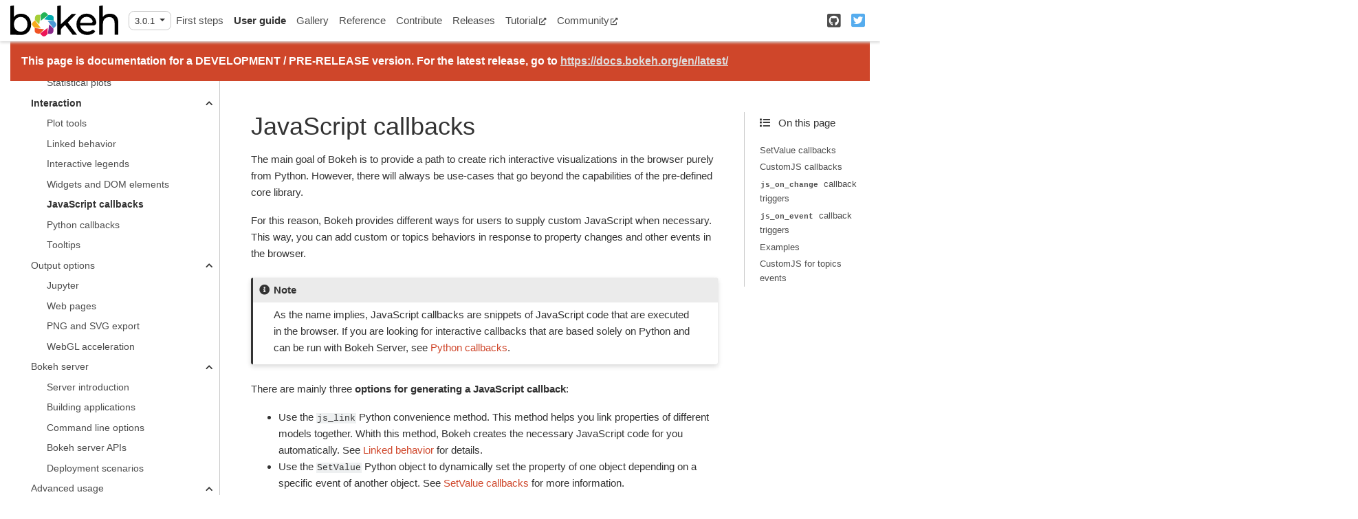

--- FILE ---
content_type: text/html
request_url: https://docs.bokeh.org/en/3.0.1/docs/user_guide/interaction/js_callbacks.html
body_size: 16071
content:

<!DOCTYPE html>

<html lang="en">
  <head>
    <meta charset="utf-8" />
    <meta name="viewport" content="width=device-width, initial-scale=1.0" /><meta name="generator" content="Docutils 0.19: https://docutils.sourceforge.io/" />
<meta property="og:title" content="JavaScript callbacks" />
<meta property="og:type" content="website" />
<meta property="og:url" content="https://docs.bokeh.org/en/latest/docs/user_guide/interaction/js_callbacks.html" />
<meta property="og:description" content="The main goal of Bokeh is to provide a path to create rich interactive visualizations in the browser purely from Python. However, there will always be use-cases that go beyond the capabilities of t..." />
<meta property="og:image" content="http://static.bokeh.org/og/logotype-on-hex.png" />
<meta property="og:image:alt" content="JavaScript callbacks" />
<meta name="description" content="The main goal of Bokeh is to provide a path to create rich interactive visualizations in the browser purely from Python. However, there will always be use-cases that go beyond the capabilities of t..." />
<meta name="twitter:card" content="summary_large_image" />
<meta property="twitter:site" content="@bokeh" />
<meta name="image" property="og:image" content="http://static.bokeh.org/og/logotype-on-hex.png">

    <title>JavaScript callbacks &#8212; Bokeh 3.0.1 Documentation</title>
<script>
  document.documentElement.dataset.mode = localStorage.getItem("mode") || "light";
  document.documentElement.dataset.theme = localStorage.getItem("theme") || "light"
</script>

  <!-- Loaded before other Sphinx assets -->
  <link href="../../../_static/styles/theme.css?digest=92025949c220c2e29695" rel="stylesheet">
<link href="../../../_static/styles/pydata-sphinx-theme.css?digest=92025949c220c2e29695" rel="stylesheet">


  <link rel="stylesheet"
    href="../../../_static/vendor/fontawesome/5.13.0/css/all.min.css">
  <link rel="preload" as="font" type="font/woff2" crossorigin
    href="../../../_static/vendor/fontawesome/5.13.0/webfonts/fa-solid-900.woff2">
  <link rel="preload" as="font" type="font/woff2" crossorigin
    href="../../../_static/vendor/fontawesome/5.13.0/webfonts/fa-brands-400.woff2">

    <link rel="stylesheet" type="text/css" href="../../../_static/pygments.css" />
    <link rel="stylesheet" type="text/css" href="../../../_static/copybutton.css" />
    <link rel="stylesheet" type="text/css" href="../../../_static/autoclasstoc.css" />
    <link rel="stylesheet" type="text/css" href="../../../_static/design-style.4045f2051d55cab465a707391d5b2007.min.css" />
    <link rel="icon" sizes="16x16" type="image/png" href="https://static.bokeh.org/favicon/favicon-16x16.png" />
    <link rel="icon" sizes="32x32" type="image/png" href="https://static.bokeh.org/favicon/favicon-32x32.png" />
    <link rel="apple-touch-icon" sizes="180x180" type="image/png" href="https://static.bokeh.org/favicon/apple-touch-icon.png" />
    <link rel="stylesheet" type="text/css" href="../../../_static/custom.css?v=3.0.1" />

  <!-- Pre-loaded scripts that we'll load fully later -->
  <link rel="preload" as="script" href="../../../_static/scripts/pydata-sphinx-theme.js?digest=92025949c220c2e29695">

    <script>const BOKEH_CURRENT_VERSION = '3.0.1';</script>
    <script data-url_root="../../../" id="documentation_options" src="../../../_static/documentation_options.js"></script>
    <script src="../../../_static/jquery.js"></script>
    <script src="../../../_static/underscore.js"></script>
    <script src="../../../_static/_sphinx_javascript_frameworks_compat.js"></script>
    <script src="../../../_static/doctools.js"></script>
    <script src="../../../_static/sphinx_highlight.js"></script>
    <script src="../../../_static/clipboard.min.js"></script>
    <script src="../../../_static/copybutton.js"></script>
    <script src="../../../_static/custom.js"></script>
    <script src="../../../_static/design-tabs.js"></script>
    <script async="async" src="https://www.google-analytics.com/analytics.js"></script>
    <script>
                window.ga = window.ga || function () {
                    (ga.q = ga.q || []).push(arguments) };
                ga.l = +new Date;
                ga('create', 'UA-27761864-7', 'auto');
                ga('set', 'anonymizeIp', true);
                ga('send', 'pageview');
            </script>
    <link rel="index" title="Index" href="../../../genindex.html" />
    <link rel="search" title="Search" href="../../../search.html" />
    <link rel="next" title="Python callbacks" href="python_callbacks.html" />
    <link rel="prev" title="Widgets and DOM elements" href="widgets.html" />
<meta name="viewport" content="width=device-width, initial-scale=1" />
<meta name="docsearch:language" content="en">
  </head>
  
  
  <body data-spy="scroll" data-target="#bd-toc-nav" data-offset="180" data-default-mode="light">
    <div class="bd-header-announcement container-fluid" id="banner">
      

    </div>

    
    <nav class="bd-header navbar navbar-light navbar-expand-lg bg-light fixed-top bd-navbar" id="navbar-main"><div class="bd-header__inner container-xl">

  <div id="navbar-start">
    
    <a class="navbar-brand logo" href="../../../index.html">
  <img src="https://static.bokeh.org/branding/logos/bokeh-logo.svg" class="logo" alt="The Bokeh logo">
</a>
    
    <div class="dropdown" id="version_switcher">
    <button type="button" class="btn btn-sm navbar-btn dropdown-toggle" id="version_switcher_button" data-toggle="dropdown">
        3.0.1  <!-- this text may get changed later by javascript -->
        <span class="caret"></span>
    </button>
    <div id="version_switcher_menu" class="dropdown-menu list-group-flush py-0" aria-labelledby="version_switcher_button">
    <!-- dropdown will be populated by javascript on page load -->
    </div>
</div>

<!-- NOTE: this JS must live here (not in our global JS file) because it relies
     on being processed by Jinja before it is run (specifically for replacing
     variables docs/user_guide/interaction/js_callbacks and {'json_url': 'https://docs.bokeh.org/switcher.json', 'version_match': '3.0.1'}.
-->

<script type="text/javascript">
// Check if corresponding page path exists in other version of docs
// and, if so, go there instead of the homepage of the other docs version
function checkPageExistsAndRedirect(event) {
    const currentFilePath = "docs/user_guide/interaction/js_callbacks.html",
          tryUrl = event.target.getAttribute("href");
    let otherDocsHomepage = tryUrl.replace(currentFilePath, "");
    $.ajax({
        type: 'HEAD',
        url: tryUrl,
        // if the page exists, go there
        success: function() {
            location.href = tryUrl;
        }
    }).fail(function() {
        location.href = otherDocsHomepage;
    });
    // this prevents the browser from following the href of the clicked node
    // (which is fine because this function takes care of redirecting)
    return false;
}

// Populate the version switcher from the JSON config file
(function () {
    $.getJSON("https://docs.bokeh.org/switcher.json", function(data, textStatus, jqXHR) {
        const currentFilePath = "docs/user_guide/interaction/js_callbacks.html";
        let btn = document.getElementById("version_switcher_button");
        // Set empty strings by default so that these attributes exist and can be used in CSS selectors
        btn.dataset["activeVersionName"] = "";
        btn.dataset["activeVersion"] = "";
        // create links to the corresponding page in the other docs versions
        $.each(data, function(index, entry) {
            // if no custom name specified (e.g., "latest"), use version string
            if (!("name" in entry)) {
                entry.name = entry.version;
            }
            // create the node
            const node = document.createElement("a");
            node.setAttribute("class", "list-group-item list-group-item-action py-1");
            node.textContent = `${entry.name}`;
            node.setAttribute("href", `${entry.url}${currentFilePath}`);
            // on click, AJAX calls will check if the linked page exists before
            // trying to redirect, and if not, will redirect to the homepage
            // for that version of the docs.
            node.onclick = checkPageExistsAndRedirect;
            // Add dataset values for the version and name in case people want
            // to apply CSS styling based on this information.
            node.dataset["versionName"] = entry.name;
            node.dataset["version"] = entry.version;

            $("#version_switcher_menu").append(node);
            // replace dropdown button text with the preferred display name of
            // this version, rather than using sphinx's 3.0.1 variable.
            // also highlight the dropdown entry for the currently-viewed
            // version's entry
            if (entry.version == "3.0.1") {
                node.classList.add("active");
                btn.innerText = btn.dataset["activeVersionName"] = entry.name;
                btn.dataset["activeVersion"] = entry.version;
            }
        });
    });
})();
</script>
    
  </div>

  <button class="navbar-toggler" type="button" data-toggle="collapse" data-target="#navbar-collapsible" aria-controls="navbar-collapsible" aria-expanded="false" aria-label="Toggle navigation">
    <span class="fas fa-bars"></span>
  </button>

  
  <div id="navbar-collapsible" class=" collapse navbar-collapse">
    <div id="navbar-center" class="mr-auto">
      
      <div class="navbar-center-item">
        <ul id="navbar-main-elements" class="navbar-nav">
    <li class="toctree-l1 nav-item">
 <a class="reference internal nav-link" href="../../first_steps.html">
  First steps
 </a>
</li>

<li class="toctree-l1 current active nav-item">
 <a class="reference internal nav-link" href="../../user_guide.html">
  User guide
 </a>
</li>

<li class="toctree-l1 nav-item">
 <a class="reference internal nav-link" href="../../gallery.html">
  Gallery
 </a>
</li>

<li class="toctree-l1 nav-item">
 <a class="reference internal nav-link" href="../../reference.html">
  Reference
 </a>
</li>

<li class="toctree-l1 nav-item">
 <a class="reference internal nav-link" href="../../dev_guide.html">
  Contribute
 </a>
</li>

<li class="toctree-l1 nav-item">
 <a class="reference internal nav-link" href="../../releases.html">
  Releases
 </a>
</li>

    
    <li class="nav-item">
        <a class="nav-link nav-external" href="https://mybinder.org/v2/gh/bokeh/bokeh-notebooks/HEAD?labpath=index.ipynb">Tutorial<i class="fas fa-external-link-alt"></i></a>
    </li>
    
    <li class="nav-item">
        <a class="nav-link nav-external" href="https://discourse.bokeh.org">Community<i class="fas fa-external-link-alt"></i></a>
    </li>
    
</ul>
      </div>
      
    </div>

    <div id="navbar-end">
      
      <div class="navbar-end-item">
        <ul id="navbar-icon-links" class="navbar-nav" aria-label="Icon Links">
        <li class="nav-item">
          <a class="nav-link" href="https://github.com/bokeh/bokeh" rel="noopener" target="_blank" title="GitHub"><span><i class="fab fa-github-square"></i></span>
            <label class="sr-only">GitHub</label></a>
        </li>
        <li class="nav-item">
          <a class="nav-link" href="https://twitter.com/bokeh" rel="noopener" target="_blank" title="Twitter"><span><i class="fab fa-twitter-square"></i></span>
            <label class="sr-only">Twitter</label></a>
        </li>
      </ul>
      </div>
      
    </div>
  </div>
</div>
    </nav>
    

    <div class="bd-container container-xl">
      <div class="bd-container__inner row">
          

<!-- Only show if we have sidebars configured, else just a small margin  -->
<div class="bd-sidebar-primary col-12 col-md-3 bd-sidebar">
  <div class="sidebar-start-items"><form class="bd-search d-flex align-items-center" action="../../../search.html" method="get">
  <i class="icon fas fa-search"></i>
  <input type="search" class="form-control" name="q" id="search-input" placeholder="Search the docs ..." aria-label="Search the docs ..." autocomplete="off" >
</form><nav class="bd-links" id="bd-docs-nav" aria-label="Main navigation">
  <div class="bd-toc-item active">
    <ul class="current nav bd-sidenav">
 <li class="toctree-l1">
  <a class="reference internal" href="../intro.html">
   Introduction
  </a>
 </li>
 <li class="toctree-l1 has-children">
  <a class="reference internal" href="../basic.html">
   Basic plotting
  </a>
  <input checked class="toctree-checkbox" id="toctree-checkbox-1" name="toctree-checkbox-1" type="checkbox"/>
  <label for="toctree-checkbox-1">
   <i class="fas fa-chevron-down">
   </i>
  </label>
  <ul>
   <li class="toctree-l2">
    <a class="reference internal" href="../basic/scatters.html">
     Scatter plots
    </a>
   </li>
   <li class="toctree-l2">
    <a class="reference internal" href="../basic/lines.html">
     Lines and curves
    </a>
   </li>
   <li class="toctree-l2">
    <a class="reference internal" href="../basic/data.html">
     Data sources
    </a>
   </li>
   <li class="toctree-l2">
    <a class="reference internal" href="../basic/axes.html">
     Ranges and axes
    </a>
   </li>
   <li class="toctree-l2">
    <a class="reference internal" href="../basic/bars.html">
     Bar charts
    </a>
   </li>
   <li class="toctree-l2">
    <a class="reference internal" href="../basic/areas.html">
     Area glyphs
    </a>
   </li>
   <li class="toctree-l2">
    <a class="reference internal" href="../basic/layouts.html">
     Grids and layouts
    </a>
   </li>
   <li class="toctree-l2">
    <a class="reference internal" href="../basic/annotations.html">
     Annotations
    </a>
   </li>
  </ul>
 </li>
 <li class="toctree-l1 has-children">
  <a class="reference internal" href="../styling.html">
   Appearance
  </a>
  <input checked class="toctree-checkbox" id="toctree-checkbox-2" name="toctree-checkbox-2" type="checkbox"/>
  <label for="toctree-checkbox-2">
   <i class="fas fa-chevron-down">
   </i>
  </label>
  <ul>
   <li class="toctree-l2">
    <a class="reference internal" href="../styling/visuals.html">
     General visual properties
    </a>
   </li>
   <li class="toctree-l2">
    <a class="reference internal" href="../styling/plots.html">
     Styling plot elements
    </a>
   </li>
   <li class="toctree-l2">
    <a class="reference internal" href="../styling/mathtext.html">
     Mathematical notation
    </a>
   </li>
   <li class="toctree-l2">
    <a class="reference internal" href="../styling/themes.html">
     Themes
    </a>
   </li>
  </ul>
 </li>
 <li class="toctree-l1 has-children">
  <a class="reference internal" href="../topics.html">
   Topic guides
  </a>
  <input checked class="toctree-checkbox" id="toctree-checkbox-3" name="toctree-checkbox-3" type="checkbox"/>
  <label for="toctree-checkbox-3">
   <i class="fas fa-chevron-down">
   </i>
  </label>
  <ul>
   <li class="toctree-l2">
    <a class="reference internal" href="../topics/images.html">
     Images and raster data
    </a>
   </li>
   <li class="toctree-l2">
    <a class="reference internal" href="../topics/contour.html">
     Contour plots
    </a>
   </li>
   <li class="toctree-l2">
    <a class="reference internal" href="../topics/hex.html">
     Hex tiles
    </a>
   </li>
   <li class="toctree-l2">
    <a class="reference internal" href="../topics/categorical.html">
     Categorical plots
    </a>
   </li>
   <li class="toctree-l2">
    <a class="reference internal" href="../topics/hierarchical.html">
     Hierarchical data
    </a>
   </li>
   <li class="toctree-l2">
    <a class="reference internal" href="../topics/geo.html">
     Geographical data
    </a>
   </li>
   <li class="toctree-l2">
    <a class="reference internal" href="../topics/graph.html">
     Network graphs
    </a>
   </li>
   <li class="toctree-l2">
    <a class="reference internal" href="../topics/timeseries.html">
     Timeseries plots
    </a>
   </li>
   <li class="toctree-l2">
    <a class="reference internal" href="../topics/pie.html">
     Pie and donut charts
    </a>
   </li>
   <li class="toctree-l2">
    <a class="reference internal" href="../topics/stats.html">
     Statistical plots
    </a>
   </li>
  </ul>
 </li>
 <li class="toctree-l1 current active has-children">
  <a class="reference internal" href="../interaction.html">
   Interaction
  </a>
  <input checked class="toctree-checkbox" id="toctree-checkbox-4" name="toctree-checkbox-4" type="checkbox"/>
  <label for="toctree-checkbox-4">
   <i class="fas fa-chevron-down">
   </i>
  </label>
  <ul class="current">
   <li class="toctree-l2">
    <a class="reference internal" href="tools.html">
     Plot tools
    </a>
   </li>
   <li class="toctree-l2">
    <a class="reference internal" href="linking.html">
     Linked behavior
    </a>
   </li>
   <li class="toctree-l2">
    <a class="reference internal" href="legends.html">
     Interactive legends
    </a>
   </li>
   <li class="toctree-l2">
    <a class="reference internal" href="widgets.html">
     Widgets and DOM elements
    </a>
   </li>
   <li class="toctree-l2 current active">
    <a class="current reference internal" href="#">
     JavaScript callbacks
    </a>
   </li>
   <li class="toctree-l2">
    <a class="reference internal" href="python_callbacks.html">
     Python callbacks
    </a>
   </li>
   <li class="toctree-l2">
    <a class="reference internal" href="tooltips.html">
     Tooltips
    </a>
   </li>
  </ul>
 </li>
 <li class="toctree-l1 has-children">
  <a class="reference internal" href="../output.html">
   Output options
  </a>
  <input checked class="toctree-checkbox" id="toctree-checkbox-5" name="toctree-checkbox-5" type="checkbox"/>
  <label for="toctree-checkbox-5">
   <i class="fas fa-chevron-down">
   </i>
  </label>
  <ul>
   <li class="toctree-l2">
    <a class="reference internal" href="../output/jupyter.html">
     Jupyter
    </a>
   </li>
   <li class="toctree-l2">
    <a class="reference internal" href="../output/embed.html">
     Web pages
    </a>
   </li>
   <li class="toctree-l2">
    <a class="reference internal" href="../output/export.html">
     PNG and SVG export
    </a>
   </li>
   <li class="toctree-l2">
    <a class="reference internal" href="../output/webgl.html">
     WebGL acceleration
    </a>
   </li>
  </ul>
 </li>
 <li class="toctree-l1 has-children">
  <a class="reference internal" href="../server.html">
   Bokeh server
  </a>
  <input checked class="toctree-checkbox" id="toctree-checkbox-6" name="toctree-checkbox-6" type="checkbox"/>
  <label for="toctree-checkbox-6">
   <i class="fas fa-chevron-down">
   </i>
  </label>
  <ul>
   <li class="toctree-l2">
    <a class="reference internal" href="../server/server_introduction.html">
     Server introduction
    </a>
   </li>
   <li class="toctree-l2">
    <a class="reference internal" href="../server/app.html">
     Building applications
    </a>
   </li>
   <li class="toctree-l2">
    <a class="reference internal" href="../server/cli.html">
     Command line options
    </a>
   </li>
   <li class="toctree-l2">
    <a class="reference internal" href="../server/library.html">
     Bokeh server APIs
    </a>
   </li>
   <li class="toctree-l2">
    <a class="reference internal" href="../server/deploy.html">
     Deployment scenarios
    </a>
   </li>
  </ul>
 </li>
 <li class="toctree-l1 has-children">
  <a class="reference internal" href="../advanced.html">
   Advanced usage
  </a>
  <input checked class="toctree-checkbox" id="toctree-checkbox-7" name="toctree-checkbox-7" type="checkbox"/>
  <label for="toctree-checkbox-7">
   <i class="fas fa-chevron-down">
   </i>
  </label>
  <ul>
   <li class="toctree-l2">
    <a class="reference internal" href="../advanced/compat.html">
     Third-party integrations
    </a>
   </li>
   <li class="toctree-l2">
    <a class="reference internal" href="../advanced/extensions.html">
     Custom extensions
    </a>
   </li>
   <li class="toctree-l2">
    <a class="reference internal" href="../advanced/bokehjs.html">
     BokehJS
    </a>
   </li>
  </ul>
 </li>
</ul>

  </div>
</nav>
  </div>
  <div class="sidebar-end-items">
  </div>
</div>


          


<div class="bd-sidebar-secondary d-none d-xl-block col-xl-2 bd-toc">
  
    
    <div class="toc-item">
      
<div class="tocsection onthispage mt-5 pt-1 pb-3">
    <i class="fas fa-list"></i> On this page
</div>

<nav id="bd-toc-nav">
    <ul class="visible nav section-nav flex-column">
 <li class="toc-h2 nav-item toc-entry">
  <a class="reference internal nav-link" href="#setvalue-callbacks">
   SetValue callbacks
  </a>
 </li>
 <li class="toc-h2 nav-item toc-entry">
  <a class="reference internal nav-link" href="#customjs-callbacks">
   CustomJS callbacks
  </a>
 </li>
 <li class="toc-h2 nav-item toc-entry">
  <a class="reference internal nav-link" href="#js-on-change-callback-triggers">
   <code class="docutils literal notranslate">
    <span class="pre">
     js_on_change
    </span>
   </code>
   callback triggers
  </a>
 </li>
 <li class="toc-h2 nav-item toc-entry">
  <a class="reference internal nav-link" href="#js-on-event-callback-triggers">
   <code class="docutils literal notranslate">
    <span class="pre">
     js_on_event
    </span>
   </code>
   callback triggers
  </a>
 </li>
 <li class="toc-h2 nav-item toc-entry">
  <a class="reference internal nav-link" href="#examples">
   Examples
  </a>
  <ul class="nav section-nav flex-column">
   <li class="toc-h3 nav-item toc-entry">
    <a class="reference internal nav-link" href="#customjs-for-widgets">
     CustomJS for widgets
    </a>
   </li>
   <li class="toc-h3 nav-item toc-entry">
    <a class="reference internal nav-link" href="#customjs-for-selections">
     CustomJS for selections
    </a>
   </li>
   <li class="toc-h3 nav-item toc-entry">
    <a class="reference internal nav-link" href="#customjs-for-ranges">
     CustomJS for ranges
    </a>
   </li>
   <li class="toc-h3 nav-item toc-entry">
    <a class="reference internal nav-link" href="#customjs-for-tools">
     CustomJS for tools
    </a>
   </li>
  </ul>
 </li>
 <li class="toc-h2 nav-item toc-entry">
  <a class="reference internal nav-link" href="#customjs-for-topics-events">
   CustomJS for topics events
  </a>
  <ul class="nav section-nav flex-column">
   <li class="toc-h3 nav-item toc-entry">
    <a class="reference internal nav-link" href="#customjs-for-hover-tool">
     CustomJS for hover tool
    </a>
   </li>
   <li class="toc-h3 nav-item toc-entry">
    <a class="reference internal nav-link" href="#openurl">
     OpenURL
    </a>
   </li>
  </ul>
 </li>
</ul>

</nav>
    </div>
    
    <div class="toc-item">
      
    </div>
    
  
</div>


          




<div class="bd-content col-12 col-md-9 col-xl-7">
    
              <article class="bd-article" role="main">
                
  <section id="javascript-callbacks">
<span id="ug-interaction-js-callbacks"></span><h1>JavaScript callbacks<a class="headerlink" href="#javascript-callbacks" title="Permalink to this heading">#</a></h1>
<p>The main goal of Bokeh is to provide a path to create rich interactive
visualizations in the browser purely from Python. However, there will always be
use-cases that go beyond the capabilities of the pre-defined core library.</p>
<p>For this reason, Bokeh provides different ways for users to supply custom
JavaScript when necessary. This way, you can add custom or topics
behaviors in response to property changes and other events in the browser.</p>
<div class="admonition note">
<p class="admonition-title">Note</p>
<p>As the name implies, JavaScript callbacks are snippets of JavaScript code
that are executed in the browser. If you are looking for interactive
callbacks that are based solely on Python and can be run with Bokeh Server,
see <a class="reference internal" href="python_callbacks.html#ug-interaction-python-callbacks"><span class="std std-ref">Python callbacks</span></a>.</p>
</div>
<p>There are mainly three <strong>options for generating a JavaScript callback</strong>:</p>
<ul class="simple">
<li><p>Use the <code class="docutils literal notranslate"><span class="pre">js_link</span></code> Python convenience method. This method helps you link
properties of different models together. Whith this method, Bokeh creates
the necessary JavaScript code for you automatically. See
<a class="reference internal" href="linking.html#ug-interaction-linked"><span class="std std-ref">Linked behavior</span></a> for details.</p></li>
<li><p>Use the <code class="docutils literal notranslate"><span class="pre">SetValue</span></code> Python object to dynamically set the property of one
object depending on a specific event of another object. See
<a class="reference internal" href="#ug-interaction-js-callbacks-setvalue"><span class="std std-ref">SetValue callbacks</span></a> for more information.</p></li>
<li><p>Write custom JavaScript code with the <code class="docutils literal notranslate"><span class="pre">CustomJS</span></code> object. See
<a class="reference internal" href="#ug-interaction-js-callbacks-customjs"><span class="std std-ref">CustomJS callbacks</span></a> for more information.</p></li>
</ul>
<p>A JavaScript callback is triggered when certain events occur in the browser.
There are two main <strong>types of JavaScript callback triggers</strong>:</p>
<ul class="simple">
<li><p>Most Bokeh objects have a <code class="docutils literal notranslate"><span class="pre">.js_on_change</span></code> property (all
<a class="reference internal" href="widgets.html#ug-interaction-widgets"><span class="std std-ref">widgets</span></a>, for example). The callback
assigned to this property will be called whenever the state of the object
changes. See <a class="reference internal" href="#ug-interaction-js-callbacks-js-on-change"><span class="std std-ref">js_on_change callback triggers</span></a> for more
information.</p></li>
<li><p>Some <a class="reference internal" href="widgets.html#ug-interaction-widgets"><span class="std std-ref">widgets</span></a> also have a
<code class="docutils literal notranslate"><span class="pre">.js_on_event</span></code> property. The callback assigned to this property will be
called whenever a specific event occurs in the browser.</p></li>
</ul>
<div class="admonition warning">
<p class="admonition-title">Warning</p>
<p>The explicit purpose of the <code class="docutils literal notranslate"><span class="pre">CustomJS</span></code> Model is to embed raw JavaScript
code for a browser to execute. If any part of the code is derived from
untrusted user inputs, then you <strong>must take appropriate care to sanitize the
user input</strong> prior to passing it to Bokeh.</p>
</div>
<p>Additionally, you can add entire new custom extension models by writing your
own <a class="reference internal" href="../advanced/extensions.html#ug-advanced-extensions"><span class="std std-ref">Bokeh extension</span></a>.</p>
<section id="setvalue-callbacks">
<span id="ug-interaction-js-callbacks-setvalue"></span><h2>SetValue callbacks<a class="headerlink" href="#setvalue-callbacks" title="Permalink to this heading">#</a></h2>
<p>Use the <a class="reference internal" href="../../reference/models/callbacks.html#bokeh.models.SetValue" title="bokeh.models.SetValue"><code class="xref py py-class docutils literal notranslate"><span class="pre">SetValue</span></code></a> model to dynamically set specific
properties of an object when an event occurs in the browser.</p>
<p>The <code class="docutils literal notranslate"><span class="pre">SetValue</span></code> model has the following properties:</p>
<ul class="simple">
<li><p><code class="docutils literal notranslate"><span class="pre">obj</span></code>: The object to set the value on.</p></li>
<li><p><code class="docutils literal notranslate"><span class="pre">attr</span></code>: The property of the object to modify.</p></li>
<li><p><code class="docutils literal notranslate"><span class="pre">value</span></code>: The value to set for the object’s property.</p></li>
</ul>
<p>Based on these parameters, Bokeh creates the necessary JavaScript code
automatically:</p>
<script src="bokeh-content-1dc63495d4744b35a88131e2d7220537-docs-user_guide-interaction-js_callbacks.js" id="424c66f1-83bf-4f4f-abea-7b4bd655b6a1"></script><div class="highlight-python notranslate"><div class="highlight"><pre><span></span><span class="kn">from</span> <span class="nn">bokeh.io</span> <span class="kn">import</span> <span class="n">show</span>
<span class="kn">from</span> <span class="nn">bokeh.models</span> <span class="kn">import</span> <span class="n">Button</span><span class="p">,</span> <span class="n">SetValue</span>

<span class="n">button</span> <span class="o">=</span> <span class="n">Button</span><span class="p">(</span><span class="n">label</span><span class="o">=</span><span class="s2">&quot;Foo&quot;</span><span class="p">,</span> <span class="n">button_type</span><span class="o">=</span><span class="s2">&quot;primary&quot;</span><span class="p">)</span>
<span class="n">callback</span> <span class="o">=</span> <span class="n">SetValue</span><span class="p">(</span><span class="n">obj</span><span class="o">=</span><span class="n">button</span><span class="p">,</span> <span class="n">attr</span><span class="o">=</span><span class="s2">&quot;label&quot;</span><span class="p">,</span> <span class="n">value</span><span class="o">=</span><span class="s2">&quot;Bar&quot;</span><span class="p">)</span>
<span class="n">button</span><span class="o">.</span><span class="n">js_on_event</span><span class="p">(</span><span class="s2">&quot;button_click&quot;</span><span class="p">,</span> <span class="n">callback</span><span class="p">)</span>

<span class="n">show</span><span class="p">(</span><span class="n">button</span><span class="p">)</span>
</pre></div>
</div>
</section>
<section id="customjs-callbacks">
<span id="ug-interaction-js-callbacks-customjs"></span><h2>CustomJS callbacks<a class="headerlink" href="#customjs-callbacks" title="Permalink to this heading">#</a></h2>
<p>Use the <a class="reference internal" href="../../reference/models/callbacks.html#bokeh.models.CustomJS" title="bokeh.models.CustomJS"><code class="xref py py-class docutils literal notranslate"><span class="pre">CustomJS</span></code></a> model to supply a custom snippet of
JavaScript code to run in the browser when an event occurs.</p>
<div class="highlight-python notranslate"><div class="highlight"><pre><span></span><span class="kn">from</span> <span class="nn">bokeh.models.callbacks</span> <span class="kn">import</span> <span class="n">CustomJS</span>

<span class="n">callback</span> <span class="o">=</span> <span class="n">CustomJS</span><span class="p">(</span><span class="n">args</span><span class="o">=</span><span class="nb">dict</span><span class="p">(</span><span class="n">xr</span><span class="o">=</span><span class="n">plot</span><span class="o">.</span><span class="n">x_range</span><span class="p">),</span> <span class="n">code</span><span class="o">=</span><span class="s2">&quot;&quot;&quot;</span>

<span class="s2">// JavaScript code goes here</span>

<span class="s2">const a = 10;</span>

<span class="s2">// the model that triggered the callback is cb_obj:</span>
<span class="s2">const b = cb_obj.value;</span>

<span class="s2">// models passed as args are automagically available</span>
<span class="s2">xr.start = a;</span>
<span class="s2">xr.end = b;</span>

<span class="s2">&quot;&quot;&quot;</span><span class="p">)</span>
</pre></div>
</div>
<p>Note that in addition to the <code class="docutils literal notranslate"><span class="pre">code</span></code> property, <code class="docutils literal notranslate"><span class="pre">CustomJS</span></code> also accepts
an <code class="docutils literal notranslate"><span class="pre">args</span></code> property that maps string names to Bokeh models. Any Bokeh
models that are configured in <code class="docutils literal notranslate"><span class="pre">args</span></code> (on the “Python side”) will
automatically be available to the JavaScript code by the corresponding name.</p>
<p>Additionally, the model that triggers the callback (that is the model that
the callback is attached to) will be available as <code class="docutils literal notranslate"><span class="pre">cb_obj</span></code>.</p>
</section>
<section id="js-on-change-callback-triggers">
<span id="ug-interaction-js-callbacks-js-on-change"></span><h2><code class="docutils literal notranslate"><span class="pre">js_on_change</span></code> callback triggers<a class="headerlink" href="#js-on-change-callback-triggers" title="Permalink to this heading">#</a></h2>
<p><code class="docutils literal notranslate"><span class="pre">CustomJS</span></code> and <code class="docutils literal notranslate"><span class="pre">SetValue</span></code> callbacks can be attached to property change
events on any Bokeh model, using the <code class="docutils literal notranslate"><span class="pre">js_on_change</span></code> method of Bokeh models:</p>
<div class="highlight-python notranslate"><div class="highlight"><pre><span></span><span class="n">p</span> <span class="o">=</span> <span class="n">figure</span><span class="p">()</span>

<span class="c1"># execute a callback whenever p.x_range.start changes</span>
<span class="n">p</span><span class="o">.</span><span class="n">x_range</span><span class="o">.</span><span class="n">js_on_change</span><span class="p">(</span><span class="s1">&#39;start&#39;</span><span class="p">,</span> <span class="n">callback</span><span class="p">)</span>
</pre></div>
</div>
<p>Some Bokeh models have additional, topics events. For example, the
<a class="reference internal" href="../../reference/models/sources.html#bokeh.models.ColumnDataSource" title="bokeh.models.ColumnDataSource"><code class="xref py py-class docutils literal notranslate"><span class="pre">ColumnDataSource</span></code></a> model also supports <code class="docutils literal notranslate"><span class="pre">&quot;patch&quot;</span></code> and
<code class="docutils literal notranslate"><span class="pre">&quot;stream&quot;</span></code> events. You can use these events to trigger <code class="docutils literal notranslate"><span class="pre">CustomJS</span></code> callbacks
whenever the data source is patched or streamed to.</p>
<p>The following example attaches a <code class="docutils literal notranslate"><span class="pre">CustomJS</span></code> callback to a <code class="docutils literal notranslate"><span class="pre">Slider</span></code> widget.
Whenever the slider value updates, the callback updates the plot data with a
custom formula:</p>
<div class="highlight-python notranslate" id="docs-user_guide-interaction-js_callbacks.bokeh-content-2e03c2c8c4364e16a9d6489c2c7770aa-docs-user_guide-interaction-js_callbacks.js"><div class="highlight"><pre><span></span><span class="kn">from</span> <span class="nn">bokeh.layouts</span> <span class="kn">import</span> <span class="n">column</span>
<span class="kn">from</span> <span class="nn">bokeh.models</span> <span class="kn">import</span> <span class="n">ColumnDataSource</span><span class="p">,</span> <span class="n">CustomJS</span><span class="p">,</span> <span class="n">Slider</span>
<span class="kn">from</span> <span class="nn">bokeh.plotting</span> <span class="kn">import</span> <span class="n">figure</span><span class="p">,</span> <span class="n">show</span>

<span class="n">x</span> <span class="o">=</span> <span class="p">[</span><span class="n">x</span><span class="o">*</span><span class="mf">0.005</span> <span class="k">for</span> <span class="n">x</span> <span class="ow">in</span> <span class="nb">range</span><span class="p">(</span><span class="mi">0</span><span class="p">,</span> <span class="mi">200</span><span class="p">)]</span>
<span class="n">y</span> <span class="o">=</span> <span class="n">x</span>

<span class="n">source</span> <span class="o">=</span> <span class="n">ColumnDataSource</span><span class="p">(</span><span class="n">data</span><span class="o">=</span><span class="nb">dict</span><span class="p">(</span><span class="n">x</span><span class="o">=</span><span class="n">x</span><span class="p">,</span> <span class="n">y</span><span class="o">=</span><span class="n">y</span><span class="p">))</span>

<span class="n">plot</span> <span class="o">=</span> <span class="n">figure</span><span class="p">(</span><span class="n">width</span><span class="o">=</span><span class="mi">400</span><span class="p">,</span> <span class="n">height</span><span class="o">=</span><span class="mi">400</span><span class="p">,</span> <span class="n">x_range</span><span class="o">=</span><span class="p">(</span><span class="mi">0</span><span class="p">,</span> <span class="mi">1</span><span class="p">),</span> <span class="n">y_range</span><span class="o">=</span><span class="p">(</span><span class="mi">0</span><span class="p">,</span> <span class="mi">1</span><span class="p">))</span>

<span class="n">plot</span><span class="o">.</span><span class="n">line</span><span class="p">(</span><span class="s1">&#39;x&#39;</span><span class="p">,</span> <span class="s1">&#39;y&#39;</span><span class="p">,</span> <span class="n">source</span><span class="o">=</span><span class="n">source</span><span class="p">,</span> <span class="n">line_width</span><span class="o">=</span><span class="mi">3</span><span class="p">,</span> <span class="n">line_alpha</span><span class="o">=</span><span class="mf">0.6</span><span class="p">)</span>

<span class="n">callback</span> <span class="o">=</span> <span class="n">CustomJS</span><span class="p">(</span><span class="n">args</span><span class="o">=</span><span class="nb">dict</span><span class="p">(</span><span class="n">source</span><span class="o">=</span><span class="n">source</span><span class="p">),</span> <span class="n">code</span><span class="o">=</span><span class="s2">&quot;&quot;&quot;</span>
<span class="s2">    const f = cb_obj.value</span>
<span class="s2">    const x = source.data.x</span>
<span class="s2">    const y = Array.from(x, (x) =&gt; Math.pow(x, f))</span>
<span class="s2">    source.data = { x, y }</span>
<span class="s2">&quot;&quot;&quot;</span><span class="p">)</span>

<span class="n">slider</span> <span class="o">=</span> <span class="n">Slider</span><span class="p">(</span><span class="n">start</span><span class="o">=</span><span class="mf">0.1</span><span class="p">,</span> <span class="n">end</span><span class="o">=</span><span class="mi">4</span><span class="p">,</span> <span class="n">value</span><span class="o">=</span><span class="mi">1</span><span class="p">,</span> <span class="n">step</span><span class="o">=</span><span class="mf">.1</span><span class="p">,</span> <span class="n">title</span><span class="o">=</span><span class="s2">&quot;power&quot;</span><span class="p">)</span>
<span class="n">slider</span><span class="o">.</span><span class="n">js_on_change</span><span class="p">(</span><span class="s1">&#39;value&#39;</span><span class="p">,</span> <span class="n">callback</span><span class="p">)</span>

<span class="n">layout</span> <span class="o">=</span> <span class="n">column</span><span class="p">(</span><span class="n">slider</span><span class="p">,</span> <span class="n">plot</span><span class="p">)</span>

<span class="n">show</span><span class="p">(</span><span class="n">layout</span><span class="p">)</span>
</pre></div>
</div>
<script src="bokeh-content-2e03c2c8c4364e16a9d6489c2c7770aa-docs-user_guide-interaction-js_callbacks.js" id="cd8e1118-bde1-42a1-bde4-ea10c4f89e52"></script></section>
<section id="js-on-event-callback-triggers">
<span id="ug-interaction-js-callbacks-customjs-js-on-event"></span><h2><code class="docutils literal notranslate"><span class="pre">js_on_event</span></code> callback triggers<a class="headerlink" href="#js-on-event-callback-triggers" title="Permalink to this heading">#</a></h2>
<p>In addition to responding to property change events using <code class="docutils literal notranslate"><span class="pre">js_on_change</span></code>,
Bokeh allows <code class="docutils literal notranslate"><span class="pre">CustomJS</span></code> and <code class="docutils literal notranslate"><span class="pre">SetValue</span></code> callbacks to be triggered by specific
interaction events with the plot canvas, on button click events, and on LOD
(Level-of-Detail) events.</p>
<p>These event callbacks are defined on models using the <code class="docutils literal notranslate"><span class="pre">js_on_event</span></code> method,
with the callback receiving the event object as a locally defined <code class="docutils literal notranslate"><span class="pre">cb_obj</span></code>
variable:</p>
<div class="highlight-python notranslate"><div class="highlight"><pre><span></span><span class="kn">from</span> <span class="nn">bokeh.models.callbacks</span> <span class="kn">import</span> <span class="n">CustomJS</span>

<span class="n">callback</span> <span class="o">=</span> <span class="n">CustomJS</span><span class="p">(</span><span class="n">code</span><span class="o">=</span><span class="s2">&quot;&quot;&quot;</span>
<span class="s2">// the event that triggered the callback is cb_obj:</span>
<span class="s2">// The event type determines the relevant attributes</span>
<span class="s2">console.log(&#39;Tap event occurred at x-position: &#39; + cb_obj.x)</span>
<span class="s2">&quot;&quot;&quot;</span><span class="p">)</span>

<span class="n">p</span> <span class="o">=</span> <span class="n">figure</span><span class="p">()</span>
<span class="c1"># execute a callback whenever the plot canvas is tapped</span>
<span class="n">p</span><span class="o">.</span><span class="n">js_on_event</span><span class="p">(</span><span class="s1">&#39;tap&#39;</span><span class="p">,</span> <span class="n">callback</span><span class="p">)</span>
</pre></div>
</div>
<p>The event can be specified as a string such as <code class="docutils literal notranslate"><span class="pre">'tap'</span></code> above, or an event
class import from the <code class="docutils literal notranslate"><span class="pre">bokeh.events</span></code> module
(i.e. <code class="docutils literal notranslate"><span class="pre">from</span> <span class="pre">bokeh.events</span> <span class="pre">import</span> <span class="pre">Tap</span></code>).</p>
<p>The following code imports <code class="docutils literal notranslate"><span class="pre">bokeh.events</span></code> and registers all of the
available event classes using the <code class="docutils literal notranslate"><span class="pre">display_event</span></code> function in order to
generate the <code class="docutils literal notranslate"><span class="pre">CustomJS</span></code> objects. This function is used to update the <code class="docutils literal notranslate"><span class="pre">Div</span></code>
with the event name (always accessible from the <code class="docutils literal notranslate"><span class="pre">event_name</span></code>
attribute) as well as all the other applicable event attributes. The
result is a plot that displays the corresponding event on the right when the
user interacts with it:</p>
<div class="highlight-python notranslate" id="docs-user_guide-interaction-js_callbacks.bokeh-content-09f3071083934745b3bc675df7221b14-docs-user_guide-interaction-js_callbacks.js"><div class="highlight"><pre><span></span><span class="kn">import</span> <span class="nn">numpy</span> <span class="k">as</span> <span class="nn">np</span>

<span class="kn">from</span> <span class="nn">bokeh</span> <span class="kn">import</span> <span class="n">events</span>
<span class="kn">from</span> <span class="nn">bokeh.layouts</span> <span class="kn">import</span> <span class="n">column</span><span class="p">,</span> <span class="n">row</span>
<span class="kn">from</span> <span class="nn">bokeh.models</span> <span class="kn">import</span> <span class="n">Button</span><span class="p">,</span> <span class="n">CustomJS</span><span class="p">,</span> <span class="n">Div</span>
<span class="kn">from</span> <span class="nn">bokeh.plotting</span> <span class="kn">import</span> <span class="n">figure</span><span class="p">,</span> <span class="n">show</span>


<span class="k">def</span> <span class="nf">display_event</span><span class="p">(</span><span class="n">div</span><span class="p">,</span> <span class="n">attributes</span><span class="o">=</span><span class="p">[]):</span>
    <span class="sd">&quot;&quot;&quot;</span>
<span class="sd">    Function to build a suitable CustomJS to display the current event</span>
<span class="sd">    in the div model.</span>
<span class="sd">    &quot;&quot;&quot;</span>
    <span class="n">style</span> <span class="o">=</span> <span class="s1">&#39;float: left; clear: left; font-size: 13px&#39;</span>
    <span class="k">return</span> <span class="n">CustomJS</span><span class="p">(</span><span class="n">args</span><span class="o">=</span><span class="nb">dict</span><span class="p">(</span><span class="n">div</span><span class="o">=</span><span class="n">div</span><span class="p">),</span> <span class="n">code</span><span class="o">=</span><span class="s2">&quot;&quot;&quot;</span>
<span class="s2">        const attrs = </span><span class="si">%s</span><span class="s2">;</span>
<span class="s2">        const args = [];</span>
<span class="s2">        for (let i = 0; i &lt; attrs.length; i++) {</span>
<span class="s2">            const val = JSON.stringify(cb_obj[attrs[i]], function(key, val) {</span>
<span class="s2">                return val.toFixed ? Number(val.toFixed(2)) : val;</span>
<span class="s2">            })</span>
<span class="s2">            args.push(attrs[i] + &#39;=&#39; + val)</span>
<span class="s2">        }</span>
<span class="s2">        const line = &quot;&lt;span style=</span><span class="si">%r</span><span class="s2">&gt;&lt;b&gt;&quot; + cb_obj.event_name + &quot;&lt;/b&gt;(&quot; + args.join(&quot;, &quot;) + &quot;)&lt;/span&gt;</span><span class="se">\\</span><span class="s2">n&quot;;</span>
<span class="s2">        const text = div.text.concat(line);</span>
<span class="s2">        const lines = text.split(&quot;</span><span class="se">\\</span><span class="s2">n&quot;)</span>
<span class="s2">        if (lines.length &gt; 35)</span>
<span class="s2">            lines.shift();</span>
<span class="s2">        div.text = lines.join(&quot;</span><span class="se">\\</span><span class="s2">n&quot;);</span>
<span class="s2">    &quot;&quot;&quot;</span> <span class="o">%</span> <span class="p">(</span><span class="n">attributes</span><span class="p">,</span> <span class="n">style</span><span class="p">))</span>

<span class="c1"># Follows the color_scatter gallery example</span>

<span class="n">N</span> <span class="o">=</span> <span class="mi">4000</span>
<span class="n">x</span> <span class="o">=</span> <span class="n">np</span><span class="o">.</span><span class="n">random</span><span class="o">.</span><span class="n">random</span><span class="p">(</span><span class="n">size</span><span class="o">=</span><span class="n">N</span><span class="p">)</span> <span class="o">*</span> <span class="mi">100</span>
<span class="n">y</span> <span class="o">=</span> <span class="n">np</span><span class="o">.</span><span class="n">random</span><span class="o">.</span><span class="n">random</span><span class="p">(</span><span class="n">size</span><span class="o">=</span><span class="n">N</span><span class="p">)</span> <span class="o">*</span> <span class="mi">100</span>
<span class="n">radii</span> <span class="o">=</span> <span class="n">np</span><span class="o">.</span><span class="n">random</span><span class="o">.</span><span class="n">random</span><span class="p">(</span><span class="n">size</span><span class="o">=</span><span class="n">N</span><span class="p">)</span> <span class="o">*</span> <span class="mf">1.5</span>
<span class="n">colors</span> <span class="o">=</span> <span class="p">[</span>
    <span class="s2">&quot;#</span><span class="si">%02x%02x%02x</span><span class="s2">&quot;</span> <span class="o">%</span> <span class="p">(</span><span class="nb">int</span><span class="p">(</span><span class="n">r</span><span class="p">),</span> <span class="nb">int</span><span class="p">(</span><span class="n">g</span><span class="p">),</span> <span class="mi">150</span><span class="p">)</span> <span class="k">for</span> <span class="n">r</span><span class="p">,</span> <span class="n">g</span> <span class="ow">in</span> <span class="nb">zip</span><span class="p">(</span><span class="mi">50</span><span class="o">+</span><span class="mi">2</span><span class="o">*</span><span class="n">x</span><span class="p">,</span> <span class="mi">30</span><span class="o">+</span><span class="mi">2</span><span class="o">*</span><span class="n">y</span><span class="p">)</span>
<span class="p">]</span>

<span class="n">p</span> <span class="o">=</span> <span class="n">figure</span><span class="p">(</span><span class="n">tools</span><span class="o">=</span><span class="s2">&quot;pan,wheel_zoom,zoom_in,zoom_out,reset,tap,lasso_select,box_select,box_zoom,undo,redo&quot;</span><span class="p">)</span>

<span class="n">p</span><span class="o">.</span><span class="n">scatter</span><span class="p">(</span><span class="n">x</span><span class="p">,</span> <span class="n">y</span><span class="p">,</span> <span class="n">radius</span><span class="o">=</span><span class="n">radii</span><span class="p">,</span>
          <span class="n">fill_color</span><span class="o">=</span><span class="n">colors</span><span class="p">,</span> <span class="n">fill_alpha</span><span class="o">=</span><span class="mf">0.6</span><span class="p">,</span>
          <span class="n">line_color</span><span class="o">=</span><span class="kc">None</span><span class="p">)</span>

<span class="c1"># Add a div to display events and a button to trigger button click events</span>

<span class="n">div</span> <span class="o">=</span> <span class="n">Div</span><span class="p">(</span><span class="n">width</span><span class="o">=</span><span class="mi">1000</span><span class="p">)</span>
<span class="n">button</span> <span class="o">=</span> <span class="n">Button</span><span class="p">(</span><span class="n">label</span><span class="o">=</span><span class="s2">&quot;Button&quot;</span><span class="p">,</span> <span class="n">button_type</span><span class="o">=</span><span class="s2">&quot;success&quot;</span><span class="p">,</span> <span class="n">width</span><span class="o">=</span><span class="mi">300</span><span class="p">)</span>
<span class="n">layout</span> <span class="o">=</span> <span class="n">column</span><span class="p">(</span><span class="n">button</span><span class="p">,</span> <span class="n">row</span><span class="p">(</span><span class="n">p</span><span class="p">,</span> <span class="n">div</span><span class="p">))</span>


<span class="c1"># Register event callbacks</span>

<span class="c1"># Button event</span>
<span class="n">button</span><span class="o">.</span><span class="n">js_on_event</span><span class="p">(</span><span class="n">events</span><span class="o">.</span><span class="n">ButtonClick</span><span class="p">,</span> <span class="n">display_event</span><span class="p">(</span><span class="n">div</span><span class="p">))</span>

<span class="c1"># LOD events</span>
<span class="n">p</span><span class="o">.</span><span class="n">js_on_event</span><span class="p">(</span><span class="n">events</span><span class="o">.</span><span class="n">LODStart</span><span class="p">,</span> <span class="n">display_event</span><span class="p">(</span><span class="n">div</span><span class="p">))</span>
<span class="n">p</span><span class="o">.</span><span class="n">js_on_event</span><span class="p">(</span><span class="n">events</span><span class="o">.</span><span class="n">LODEnd</span><span class="p">,</span> <span class="n">display_event</span><span class="p">(</span><span class="n">div</span><span class="p">))</span>

<span class="c1"># Point events</span>
<span class="n">point_attributes</span> <span class="o">=</span> <span class="p">[</span><span class="s1">&#39;x&#39;</span><span class="p">,</span><span class="s1">&#39;y&#39;</span><span class="p">,</span><span class="s1">&#39;sx&#39;</span><span class="p">,</span><span class="s1">&#39;sy&#39;</span><span class="p">]</span>
<span class="n">p</span><span class="o">.</span><span class="n">js_on_event</span><span class="p">(</span><span class="n">events</span><span class="o">.</span><span class="n">Tap</span><span class="p">,</span>       <span class="n">display_event</span><span class="p">(</span><span class="n">div</span><span class="p">,</span> <span class="n">attributes</span><span class="o">=</span><span class="n">point_attributes</span><span class="p">))</span>
<span class="n">p</span><span class="o">.</span><span class="n">js_on_event</span><span class="p">(</span><span class="n">events</span><span class="o">.</span><span class="n">DoubleTap</span><span class="p">,</span> <span class="n">display_event</span><span class="p">(</span><span class="n">div</span><span class="p">,</span> <span class="n">attributes</span><span class="o">=</span><span class="n">point_attributes</span><span class="p">))</span>
<span class="n">p</span><span class="o">.</span><span class="n">js_on_event</span><span class="p">(</span><span class="n">events</span><span class="o">.</span><span class="n">Press</span><span class="p">,</span>     <span class="n">display_event</span><span class="p">(</span><span class="n">div</span><span class="p">,</span> <span class="n">attributes</span><span class="o">=</span><span class="n">point_attributes</span><span class="p">))</span>
<span class="n">p</span><span class="o">.</span><span class="n">js_on_event</span><span class="p">(</span><span class="n">events</span><span class="o">.</span><span class="n">PressUp</span><span class="p">,</span>   <span class="n">display_event</span><span class="p">(</span><span class="n">div</span><span class="p">,</span> <span class="n">attributes</span><span class="o">=</span><span class="n">point_attributes</span><span class="p">))</span>

<span class="c1"># Mouse wheel event</span>
<span class="n">p</span><span class="o">.</span><span class="n">js_on_event</span><span class="p">(</span><span class="n">events</span><span class="o">.</span><span class="n">MouseWheel</span><span class="p">,</span> <span class="n">display_event</span><span class="p">(</span><span class="n">div</span><span class="p">,</span><span class="n">attributes</span><span class="o">=</span><span class="n">point_attributes</span><span class="o">+</span><span class="p">[</span><span class="s1">&#39;delta&#39;</span><span class="p">]))</span>

<span class="c1"># Mouse move, enter and leave</span>
<span class="c1"># p.js_on_event(events.MouseMove,  display_event(div, attributes=point_attributes))</span>
<span class="n">p</span><span class="o">.</span><span class="n">js_on_event</span><span class="p">(</span><span class="n">events</span><span class="o">.</span><span class="n">MouseEnter</span><span class="p">,</span> <span class="n">display_event</span><span class="p">(</span><span class="n">div</span><span class="p">,</span> <span class="n">attributes</span><span class="o">=</span><span class="n">point_attributes</span><span class="p">))</span>
<span class="n">p</span><span class="o">.</span><span class="n">js_on_event</span><span class="p">(</span><span class="n">events</span><span class="o">.</span><span class="n">MouseLeave</span><span class="p">,</span> <span class="n">display_event</span><span class="p">(</span><span class="n">div</span><span class="p">,</span> <span class="n">attributes</span><span class="o">=</span><span class="n">point_attributes</span><span class="p">))</span>

<span class="c1"># Pan events</span>
<span class="n">pan_attributes</span> <span class="o">=</span> <span class="n">point_attributes</span> <span class="o">+</span> <span class="p">[</span><span class="s1">&#39;delta_x&#39;</span><span class="p">,</span> <span class="s1">&#39;delta_y&#39;</span><span class="p">]</span>
<span class="n">p</span><span class="o">.</span><span class="n">js_on_event</span><span class="p">(</span><span class="n">events</span><span class="o">.</span><span class="n">Pan</span><span class="p">,</span>      <span class="n">display_event</span><span class="p">(</span><span class="n">div</span><span class="p">,</span> <span class="n">attributes</span><span class="o">=</span><span class="n">pan_attributes</span><span class="p">))</span>
<span class="n">p</span><span class="o">.</span><span class="n">js_on_event</span><span class="p">(</span><span class="n">events</span><span class="o">.</span><span class="n">PanStart</span><span class="p">,</span> <span class="n">display_event</span><span class="p">(</span><span class="n">div</span><span class="p">,</span> <span class="n">attributes</span><span class="o">=</span><span class="n">point_attributes</span><span class="p">))</span>
<span class="n">p</span><span class="o">.</span><span class="n">js_on_event</span><span class="p">(</span><span class="n">events</span><span class="o">.</span><span class="n">PanEnd</span><span class="p">,</span>   <span class="n">display_event</span><span class="p">(</span><span class="n">div</span><span class="p">,</span> <span class="n">attributes</span><span class="o">=</span><span class="n">point_attributes</span><span class="p">))</span>

<span class="c1"># Pinch events</span>
<span class="n">pinch_attributes</span> <span class="o">=</span> <span class="n">point_attributes</span> <span class="o">+</span> <span class="p">[</span><span class="s1">&#39;scale&#39;</span><span class="p">]</span>
<span class="n">p</span><span class="o">.</span><span class="n">js_on_event</span><span class="p">(</span><span class="n">events</span><span class="o">.</span><span class="n">Pinch</span><span class="p">,</span>      <span class="n">display_event</span><span class="p">(</span><span class="n">div</span><span class="p">,</span> <span class="n">attributes</span><span class="o">=</span><span class="n">pinch_attributes</span><span class="p">))</span>
<span class="n">p</span><span class="o">.</span><span class="n">js_on_event</span><span class="p">(</span><span class="n">events</span><span class="o">.</span><span class="n">PinchStart</span><span class="p">,</span> <span class="n">display_event</span><span class="p">(</span><span class="n">div</span><span class="p">,</span> <span class="n">attributes</span><span class="o">=</span><span class="n">point_attributes</span><span class="p">))</span>
<span class="n">p</span><span class="o">.</span><span class="n">js_on_event</span><span class="p">(</span><span class="n">events</span><span class="o">.</span><span class="n">PinchEnd</span><span class="p">,</span>   <span class="n">display_event</span><span class="p">(</span><span class="n">div</span><span class="p">,</span> <span class="n">attributes</span><span class="o">=</span><span class="n">point_attributes</span><span class="p">))</span>

<span class="c1"># Ranges Update events</span>
<span class="n">p</span><span class="o">.</span><span class="n">js_on_event</span><span class="p">(</span><span class="n">events</span><span class="o">.</span><span class="n">RangesUpdate</span><span class="p">,</span> <span class="n">display_event</span><span class="p">(</span><span class="n">div</span><span class="p">,</span> <span class="n">attributes</span><span class="o">=</span><span class="p">[</span><span class="s1">&#39;x0&#39;</span><span class="p">,</span><span class="s1">&#39;x1&#39;</span><span class="p">,</span><span class="s1">&#39;y0&#39;</span><span class="p">,</span><span class="s1">&#39;y1&#39;</span><span class="p">]))</span>

<span class="c1"># Selection events</span>
<span class="n">p</span><span class="o">.</span><span class="n">js_on_event</span><span class="p">(</span><span class="n">events</span><span class="o">.</span><span class="n">SelectionGeometry</span><span class="p">,</span> <span class="n">display_event</span><span class="p">(</span><span class="n">div</span><span class="p">,</span> <span class="n">attributes</span><span class="o">=</span><span class="p">[</span><span class="s1">&#39;geometry&#39;</span><span class="p">,</span> <span class="s1">&#39;final&#39;</span><span class="p">]))</span>

<span class="n">show</span><span class="p">(</span><span class="n">layout</span><span class="p">)</span>
</pre></div>
</div>
<script src="bokeh-content-09f3071083934745b3bc675df7221b14-docs-user_guide-interaction-js_callbacks.js" id="a524dff7-c44e-4a41-9e55-77e68893ca69"></script></section>
<section id="examples">
<h2>Examples<a class="headerlink" href="#examples" title="Permalink to this heading">#</a></h2>
<section id="customjs-for-widgets">
<h3>CustomJS for widgets<a class="headerlink" href="#customjs-for-widgets" title="Permalink to this heading">#</a></h3>
<p>A common use case for property callbacks is responding to changes to widgets.
The code below shows an example of <code class="docutils literal notranslate"><span class="pre">CustomJS</span></code> set on a slider Widget that
changes the source of a plot when the slider is used.</p>
<div class="highlight-python notranslate" id="docs-user_guide-interaction-js_callbacks.bokeh-content-acb49e0cefb2481b84eddf151f90a3ef-docs-user_guide-interaction-js_callbacks.js"><div class="highlight"><pre><span></span><span class="kn">from</span> <span class="nn">bokeh.layouts</span> <span class="kn">import</span> <span class="n">column</span>
<span class="kn">from</span> <span class="nn">bokeh.models</span> <span class="kn">import</span> <span class="n">ColumnDataSource</span><span class="p">,</span> <span class="n">CustomJS</span><span class="p">,</span> <span class="n">Slider</span>
<span class="kn">from</span> <span class="nn">bokeh.plotting</span> <span class="kn">import</span> <span class="n">figure</span><span class="p">,</span> <span class="n">show</span>

<span class="n">x</span> <span class="o">=</span> <span class="p">[</span><span class="n">x</span><span class="o">*</span><span class="mf">0.005</span> <span class="k">for</span> <span class="n">x</span> <span class="ow">in</span> <span class="nb">range</span><span class="p">(</span><span class="mi">0</span><span class="p">,</span> <span class="mi">200</span><span class="p">)]</span>
<span class="n">y</span> <span class="o">=</span> <span class="n">x</span>

<span class="n">source</span> <span class="o">=</span> <span class="n">ColumnDataSource</span><span class="p">(</span><span class="n">data</span><span class="o">=</span><span class="nb">dict</span><span class="p">(</span><span class="n">x</span><span class="o">=</span><span class="n">x</span><span class="p">,</span> <span class="n">y</span><span class="o">=</span><span class="n">y</span><span class="p">))</span>

<span class="n">plot</span> <span class="o">=</span> <span class="n">figure</span><span class="p">(</span><span class="n">width</span><span class="o">=</span><span class="mi">400</span><span class="p">,</span> <span class="n">height</span><span class="o">=</span><span class="mi">400</span><span class="p">,</span> <span class="n">x_range</span><span class="o">=</span><span class="p">(</span><span class="mi">0</span><span class="p">,</span> <span class="mi">1</span><span class="p">),</span> <span class="n">y_range</span><span class="o">=</span><span class="p">(</span><span class="mi">0</span><span class="p">,</span> <span class="mi">1</span><span class="p">))</span>

<span class="n">plot</span><span class="o">.</span><span class="n">line</span><span class="p">(</span><span class="s1">&#39;x&#39;</span><span class="p">,</span> <span class="s1">&#39;y&#39;</span><span class="p">,</span> <span class="n">source</span><span class="o">=</span><span class="n">source</span><span class="p">,</span> <span class="n">line_width</span><span class="o">=</span><span class="mi">3</span><span class="p">,</span> <span class="n">line_alpha</span><span class="o">=</span><span class="mf">0.6</span><span class="p">)</span>

<span class="n">callback</span> <span class="o">=</span> <span class="n">CustomJS</span><span class="p">(</span><span class="n">args</span><span class="o">=</span><span class="nb">dict</span><span class="p">(</span><span class="n">source</span><span class="o">=</span><span class="n">source</span><span class="p">),</span> <span class="n">code</span><span class="o">=</span><span class="s2">&quot;&quot;&quot;</span>
<span class="s2">    const f = cb_obj.value</span>
<span class="s2">    const x = source.data.x</span>
<span class="s2">    const y = Array.from(x, (x) =&gt; Math.pow(x, f))</span>
<span class="s2">    source.data = { x, y }</span>
<span class="s2">&quot;&quot;&quot;</span><span class="p">)</span>

<span class="n">slider</span> <span class="o">=</span> <span class="n">Slider</span><span class="p">(</span><span class="n">start</span><span class="o">=</span><span class="mf">0.1</span><span class="p">,</span> <span class="n">end</span><span class="o">=</span><span class="mi">4</span><span class="p">,</span> <span class="n">value</span><span class="o">=</span><span class="mi">1</span><span class="p">,</span> <span class="n">step</span><span class="o">=</span><span class="mf">.1</span><span class="p">,</span> <span class="n">title</span><span class="o">=</span><span class="s2">&quot;power&quot;</span><span class="p">)</span>
<span class="n">slider</span><span class="o">.</span><span class="n">js_on_change</span><span class="p">(</span><span class="s1">&#39;value&#39;</span><span class="p">,</span> <span class="n">callback</span><span class="p">)</span>

<span class="n">show</span><span class="p">(</span><span class="n">column</span><span class="p">(</span><span class="n">slider</span><span class="p">,</span> <span class="n">plot</span><span class="p">))</span>
</pre></div>
</div>
<script src="bokeh-content-acb49e0cefb2481b84eddf151f90a3ef-docs-user_guide-interaction-js_callbacks.js" id="d4c2361f-4235-4aae-acb6-2365f2641a21"></script></section>
<section id="customjs-for-selections">
<h3>CustomJS for selections<a class="headerlink" href="#customjs-for-selections" title="Permalink to this heading">#</a></h3>
<p>Another common scenario is wanting to specify the same kind of callback to be
executed whenever a selection changes. As a simple demonstration, the example
below simply copies selected points on the first plot to the second. However,
more sophisticated actions and computations are easily constructed in a
similar way.</p>
<div class="highlight-python notranslate" id="docs-user_guide-interaction-js_callbacks.bokeh-content-941e5321e18b4970848f8e5ec53e73de-docs-user_guide-interaction-js_callbacks.js"><div class="highlight"><pre><span></span><span class="kn">from</span> <span class="nn">random</span> <span class="kn">import</span> <span class="n">random</span>

<span class="kn">from</span> <span class="nn">bokeh.layouts</span> <span class="kn">import</span> <span class="n">row</span>
<span class="kn">from</span> <span class="nn">bokeh.models</span> <span class="kn">import</span> <span class="n">ColumnDataSource</span><span class="p">,</span> <span class="n">CustomJS</span>
<span class="kn">from</span> <span class="nn">bokeh.plotting</span> <span class="kn">import</span> <span class="n">figure</span><span class="p">,</span> <span class="n">show</span>

<span class="n">x</span> <span class="o">=</span> <span class="p">[</span><span class="n">random</span><span class="p">()</span> <span class="k">for</span> <span class="n">x</span> <span class="ow">in</span> <span class="nb">range</span><span class="p">(</span><span class="mi">500</span><span class="p">)]</span>
<span class="n">y</span> <span class="o">=</span> <span class="p">[</span><span class="n">random</span><span class="p">()</span> <span class="k">for</span> <span class="n">y</span> <span class="ow">in</span> <span class="nb">range</span><span class="p">(</span><span class="mi">500</span><span class="p">)]</span>

<span class="n">s1</span> <span class="o">=</span> <span class="n">ColumnDataSource</span><span class="p">(</span><span class="n">data</span><span class="o">=</span><span class="nb">dict</span><span class="p">(</span><span class="n">x</span><span class="o">=</span><span class="n">x</span><span class="p">,</span> <span class="n">y</span><span class="o">=</span><span class="n">y</span><span class="p">))</span>
<span class="n">p1</span> <span class="o">=</span> <span class="n">figure</span><span class="p">(</span><span class="n">width</span><span class="o">=</span><span class="mi">400</span><span class="p">,</span> <span class="n">height</span><span class="o">=</span><span class="mi">400</span><span class="p">,</span> <span class="n">tools</span><span class="o">=</span><span class="s2">&quot;lasso_select&quot;</span><span class="p">,</span> <span class="n">title</span><span class="o">=</span><span class="s2">&quot;Select Here&quot;</span><span class="p">)</span>
<span class="n">p1</span><span class="o">.</span><span class="n">circle</span><span class="p">(</span><span class="s1">&#39;x&#39;</span><span class="p">,</span> <span class="s1">&#39;y&#39;</span><span class="p">,</span> <span class="n">source</span><span class="o">=</span><span class="n">s1</span><span class="p">,</span> <span class="n">alpha</span><span class="o">=</span><span class="mf">0.6</span><span class="p">)</span>

<span class="n">s2</span> <span class="o">=</span> <span class="n">ColumnDataSource</span><span class="p">(</span><span class="n">data</span><span class="o">=</span><span class="nb">dict</span><span class="p">(</span><span class="n">x</span><span class="o">=</span><span class="p">[],</span> <span class="n">y</span><span class="o">=</span><span class="p">[]))</span>
<span class="n">p2</span> <span class="o">=</span> <span class="n">figure</span><span class="p">(</span><span class="n">width</span><span class="o">=</span><span class="mi">400</span><span class="p">,</span> <span class="n">height</span><span class="o">=</span><span class="mi">400</span><span class="p">,</span> <span class="n">x_range</span><span class="o">=</span><span class="p">(</span><span class="mi">0</span><span class="p">,</span> <span class="mi">1</span><span class="p">),</span> <span class="n">y_range</span><span class="o">=</span><span class="p">(</span><span class="mi">0</span><span class="p">,</span> <span class="mi">1</span><span class="p">),</span>
            <span class="n">tools</span><span class="o">=</span><span class="s2">&quot;&quot;</span><span class="p">,</span> <span class="n">title</span><span class="o">=</span><span class="s2">&quot;Watch Here&quot;</span><span class="p">)</span>
<span class="n">p2</span><span class="o">.</span><span class="n">circle</span><span class="p">(</span><span class="s1">&#39;x&#39;</span><span class="p">,</span> <span class="s1">&#39;y&#39;</span><span class="p">,</span> <span class="n">source</span><span class="o">=</span><span class="n">s2</span><span class="p">,</span> <span class="n">alpha</span><span class="o">=</span><span class="mf">0.6</span><span class="p">)</span>

<span class="n">s1</span><span class="o">.</span><span class="n">selected</span><span class="o">.</span><span class="n">js_on_change</span><span class="p">(</span><span class="s1">&#39;indices&#39;</span><span class="p">,</span> <span class="n">CustomJS</span><span class="p">(</span><span class="n">args</span><span class="o">=</span><span class="nb">dict</span><span class="p">(</span><span class="n">s1</span><span class="o">=</span><span class="n">s1</span><span class="p">,</span> <span class="n">s2</span><span class="o">=</span><span class="n">s2</span><span class="p">),</span> <span class="n">code</span><span class="o">=</span><span class="s2">&quot;&quot;&quot;</span>
<span class="s2">        const inds = cb_obj.indices</span>
<span class="s2">        const d1 = s1.data</span>
<span class="s2">        const x = Array.from(inds, (i) =&gt; d1.x[i])</span>
<span class="s2">        const y = Array.from(inds, (i) =&gt; d1.y[i])</span>
<span class="s2">        s2.data = { x, y }</span>
<span class="s2">    &quot;&quot;&quot;</span><span class="p">)</span>
<span class="p">)</span>

<span class="n">layout</span> <span class="o">=</span> <span class="n">row</span><span class="p">(</span><span class="n">p1</span><span class="p">,</span> <span class="n">p2</span><span class="p">)</span>

<span class="n">show</span><span class="p">(</span><span class="n">layout</span><span class="p">)</span>
</pre></div>
</div>
<div style="height:400px;"><script src="bokeh-content-941e5321e18b4970848f8e5ec53e73de-docs-user_guide-interaction-js_callbacks.js" id="34a51460-9d8a-48da-af82-7a11f404ff1d"></script></div><p>Another more sophisticated example is shown below. It computes the average <cite>y</cite>
value of any selected points (including multiple disjoint selections) and draws
a line through that value.</p>
<div class="highlight-python notranslate" id="docs-user_guide-interaction-js_callbacks.bokeh-content-7b37b9c7a1dc4954ad908b30c488121c-docs-user_guide-interaction-js_callbacks.js"><div class="highlight"><pre><span></span><span class="kn">from</span> <span class="nn">random</span> <span class="kn">import</span> <span class="n">random</span>

<span class="kn">from</span> <span class="nn">bokeh.models</span> <span class="kn">import</span> <span class="n">ColumnDataSource</span><span class="p">,</span> <span class="n">CustomJS</span>
<span class="kn">from</span> <span class="nn">bokeh.plotting</span> <span class="kn">import</span> <span class="n">figure</span><span class="p">,</span> <span class="n">show</span>

<span class="n">x</span> <span class="o">=</span> <span class="p">[</span><span class="n">random</span><span class="p">()</span> <span class="k">for</span> <span class="n">x</span> <span class="ow">in</span> <span class="nb">range</span><span class="p">(</span><span class="mi">500</span><span class="p">)]</span>
<span class="n">y</span> <span class="o">=</span> <span class="p">[</span><span class="n">random</span><span class="p">()</span> <span class="k">for</span> <span class="n">y</span> <span class="ow">in</span> <span class="nb">range</span><span class="p">(</span><span class="mi">500</span><span class="p">)]</span>
<span class="n">color</span> <span class="o">=</span> <span class="p">[</span><span class="s2">&quot;navy&quot;</span><span class="p">]</span> <span class="o">*</span> <span class="nb">len</span><span class="p">(</span><span class="n">x</span><span class="p">)</span>

<span class="n">s</span> <span class="o">=</span> <span class="n">ColumnDataSource</span><span class="p">(</span><span class="n">data</span><span class="o">=</span><span class="nb">dict</span><span class="p">(</span><span class="n">x</span><span class="o">=</span><span class="n">x</span><span class="p">,</span> <span class="n">y</span><span class="o">=</span><span class="n">y</span><span class="p">,</span> <span class="n">color</span><span class="o">=</span><span class="n">color</span><span class="p">))</span>
<span class="n">p</span> <span class="o">=</span> <span class="n">figure</span><span class="p">(</span><span class="n">width</span><span class="o">=</span><span class="mi">400</span><span class="p">,</span> <span class="n">height</span><span class="o">=</span><span class="mi">400</span><span class="p">,</span> <span class="n">tools</span><span class="o">=</span><span class="s2">&quot;lasso_select&quot;</span><span class="p">,</span> <span class="n">title</span><span class="o">=</span><span class="s2">&quot;Select Here&quot;</span><span class="p">)</span>
<span class="n">p</span><span class="o">.</span><span class="n">circle</span><span class="p">(</span><span class="s1">&#39;x&#39;</span><span class="p">,</span> <span class="s1">&#39;y&#39;</span><span class="p">,</span> <span class="n">color</span><span class="o">=</span><span class="s1">&#39;color&#39;</span><span class="p">,</span> <span class="n">size</span><span class="o">=</span><span class="mi">8</span><span class="p">,</span> <span class="n">source</span><span class="o">=</span><span class="n">s</span><span class="p">,</span> <span class="n">alpha</span><span class="o">=</span><span class="mf">0.4</span><span class="p">,</span>
         <span class="n">selection_color</span><span class="o">=</span><span class="s2">&quot;firebrick&quot;</span><span class="p">)</span>

<span class="n">s2</span> <span class="o">=</span> <span class="n">ColumnDataSource</span><span class="p">(</span><span class="n">data</span><span class="o">=</span><span class="nb">dict</span><span class="p">(</span><span class="n">x</span><span class="o">=</span><span class="p">[</span><span class="mi">0</span><span class="p">,</span> <span class="mi">1</span><span class="p">],</span> <span class="n">ym</span><span class="o">=</span><span class="p">[</span><span class="mf">0.5</span><span class="p">,</span> <span class="mf">0.5</span><span class="p">]))</span>
<span class="n">p</span><span class="o">.</span><span class="n">line</span><span class="p">(</span><span class="n">x</span><span class="o">=</span><span class="s1">&#39;x&#39;</span><span class="p">,</span> <span class="n">y</span><span class="o">=</span><span class="s1">&#39;ym&#39;</span><span class="p">,</span> <span class="n">color</span><span class="o">=</span><span class="s2">&quot;orange&quot;</span><span class="p">,</span> <span class="n">line_width</span><span class="o">=</span><span class="mi">5</span><span class="p">,</span> <span class="n">alpha</span><span class="o">=</span><span class="mf">0.6</span><span class="p">,</span> <span class="n">source</span><span class="o">=</span><span class="n">s2</span><span class="p">)</span>

<span class="n">s</span><span class="o">.</span><span class="n">selected</span><span class="o">.</span><span class="n">js_on_change</span><span class="p">(</span><span class="s1">&#39;indices&#39;</span><span class="p">,</span> <span class="n">CustomJS</span><span class="p">(</span><span class="n">args</span><span class="o">=</span><span class="nb">dict</span><span class="p">(</span><span class="n">s</span><span class="o">=</span><span class="n">s</span><span class="p">,</span> <span class="n">s2</span><span class="o">=</span><span class="n">s2</span><span class="p">),</span> <span class="n">code</span><span class="o">=</span><span class="s2">&quot;&quot;&quot;</span>
<span class="s2">    const inds = s.selected.indices</span>
<span class="s2">    if (inds.length &gt; 0) {</span>
<span class="s2">        const ym = inds.reduce((a, b) =&gt; a + s.data.y[b], 0) / inds.length</span>
<span class="s2">        s2.data = { x: s2.data.x, ym: [ym, ym] }</span>
<span class="s2">    }</span>
<span class="s2">&quot;&quot;&quot;</span><span class="p">))</span>

<span class="n">show</span><span class="p">(</span><span class="n">p</span><span class="p">)</span>
</pre></div>
</div>
<div style="height:400px;"><script src="bokeh-content-7b37b9c7a1dc4954ad908b30c488121c-docs-user_guide-interaction-js_callbacks.js" id="5f7e53ae-af3c-4b81-9b1b-6af5a97d70aa"></script></div></section>
<section id="customjs-for-ranges">
<h3>CustomJS for ranges<a class="headerlink" href="#customjs-for-ranges" title="Permalink to this heading">#</a></h3>
<p>The properties of range objects may also be connected to <code class="docutils literal notranslate"><span class="pre">CustomJS</span></code> callbacks
in order to perform topics work whenever a range changes:</p>
<div class="highlight-python notranslate" id="docs-user_guide-interaction-js_callbacks.bokeh-content-1db487d2c693435cbfe267c0612fd35c-docs-user_guide-interaction-js_callbacks.js"><div class="highlight"><pre><span></span><span class="kn">import</span> <span class="nn">numpy</span> <span class="k">as</span> <span class="nn">np</span>

<span class="kn">from</span> <span class="nn">bokeh.layouts</span> <span class="kn">import</span> <span class="n">row</span>
<span class="kn">from</span> <span class="nn">bokeh.models</span> <span class="kn">import</span> <span class="n">BoxAnnotation</span><span class="p">,</span> <span class="n">CustomJS</span>
<span class="kn">from</span> <span class="nn">bokeh.plotting</span> <span class="kn">import</span> <span class="n">figure</span><span class="p">,</span> <span class="n">show</span>

<span class="n">N</span> <span class="o">=</span> <span class="mi">4000</span>

<span class="n">x</span> <span class="o">=</span> <span class="n">np</span><span class="o">.</span><span class="n">random</span><span class="o">.</span><span class="n">random</span><span class="p">(</span><span class="n">size</span><span class="o">=</span><span class="n">N</span><span class="p">)</span> <span class="o">*</span> <span class="mi">100</span>
<span class="n">y</span> <span class="o">=</span> <span class="n">np</span><span class="o">.</span><span class="n">random</span><span class="o">.</span><span class="n">random</span><span class="p">(</span><span class="n">size</span><span class="o">=</span><span class="n">N</span><span class="p">)</span> <span class="o">*</span> <span class="mi">100</span>
<span class="n">radii</span> <span class="o">=</span> <span class="n">np</span><span class="o">.</span><span class="n">random</span><span class="o">.</span><span class="n">random</span><span class="p">(</span><span class="n">size</span><span class="o">=</span><span class="n">N</span><span class="p">)</span> <span class="o">*</span> <span class="mf">1.5</span>
<span class="n">colors</span> <span class="o">=</span> <span class="p">[</span>
    <span class="s2">&quot;#</span><span class="si">%02x%02x%02x</span><span class="s2">&quot;</span> <span class="o">%</span> <span class="p">(</span><span class="nb">int</span><span class="p">(</span><span class="n">r</span><span class="p">),</span> <span class="nb">int</span><span class="p">(</span><span class="n">g</span><span class="p">),</span> <span class="mi">150</span><span class="p">)</span> <span class="k">for</span> <span class="n">r</span><span class="p">,</span> <span class="n">g</span> <span class="ow">in</span> <span class="nb">zip</span><span class="p">(</span><span class="mi">50</span><span class="o">+</span><span class="mi">2</span><span class="o">*</span><span class="n">x</span><span class="p">,</span> <span class="mi">30</span><span class="o">+</span><span class="mi">2</span><span class="o">*</span><span class="n">y</span><span class="p">)</span>
<span class="p">]</span>

<span class="n">box</span> <span class="o">=</span> <span class="n">BoxAnnotation</span><span class="p">(</span><span class="n">left</span><span class="o">=</span><span class="mi">0</span><span class="p">,</span> <span class="n">right</span><span class="o">=</span><span class="mi">0</span><span class="p">,</span> <span class="n">bottom</span><span class="o">=</span><span class="mi">0</span><span class="p">,</span> <span class="n">top</span><span class="o">=</span><span class="mi">0</span><span class="p">,</span>
    <span class="n">fill_alpha</span><span class="o">=</span><span class="mf">0.1</span><span class="p">,</span> <span class="n">line_color</span><span class="o">=</span><span class="s1">&#39;black&#39;</span><span class="p">,</span> <span class="n">fill_color</span><span class="o">=</span><span class="s1">&#39;black&#39;</span><span class="p">)</span>

<span class="n">jscode</span> <span class="o">=</span> <span class="s2">&quot;&quot;&quot;</span>
<span class="s2">    box[</span><span class="si">%r</span><span class="s2">] = cb_obj.start</span>
<span class="s2">    box[</span><span class="si">%r</span><span class="s2">] = cb_obj.end</span>
<span class="s2">&quot;&quot;&quot;</span>

<span class="n">p1</span> <span class="o">=</span> <span class="n">figure</span><span class="p">(</span><span class="n">title</span><span class="o">=</span><span class="s1">&#39;Pan and Zoom Here&#39;</span><span class="p">,</span> <span class="n">x_range</span><span class="o">=</span><span class="p">(</span><span class="mi">0</span><span class="p">,</span> <span class="mi">100</span><span class="p">),</span> <span class="n">y_range</span><span class="o">=</span><span class="p">(</span><span class="mi">0</span><span class="p">,</span> <span class="mi">100</span><span class="p">),</span>
            <span class="n">tools</span><span class="o">=</span><span class="s1">&#39;box_zoom,wheel_zoom,pan,reset&#39;</span><span class="p">,</span> <span class="n">width</span><span class="o">=</span><span class="mi">400</span><span class="p">,</span> <span class="n">height</span><span class="o">=</span><span class="mi">400</span><span class="p">)</span>
<span class="n">p1</span><span class="o">.</span><span class="n">scatter</span><span class="p">(</span><span class="n">x</span><span class="p">,</span> <span class="n">y</span><span class="p">,</span> <span class="n">radius</span><span class="o">=</span><span class="n">radii</span><span class="p">,</span> <span class="n">fill_color</span><span class="o">=</span><span class="n">colors</span><span class="p">,</span> <span class="n">fill_alpha</span><span class="o">=</span><span class="mf">0.6</span><span class="p">,</span> <span class="n">line_color</span><span class="o">=</span><span class="kc">None</span><span class="p">)</span>

<span class="n">xcb</span> <span class="o">=</span> <span class="n">CustomJS</span><span class="p">(</span><span class="n">args</span><span class="o">=</span><span class="nb">dict</span><span class="p">(</span><span class="n">box</span><span class="o">=</span><span class="n">box</span><span class="p">),</span> <span class="n">code</span><span class="o">=</span><span class="n">jscode</span> <span class="o">%</span> <span class="p">(</span><span class="s1">&#39;left&#39;</span><span class="p">,</span> <span class="s1">&#39;right&#39;</span><span class="p">))</span>
<span class="n">ycb</span> <span class="o">=</span> <span class="n">CustomJS</span><span class="p">(</span><span class="n">args</span><span class="o">=</span><span class="nb">dict</span><span class="p">(</span><span class="n">box</span><span class="o">=</span><span class="n">box</span><span class="p">),</span> <span class="n">code</span><span class="o">=</span><span class="n">jscode</span> <span class="o">%</span> <span class="p">(</span><span class="s1">&#39;bottom&#39;</span><span class="p">,</span> <span class="s1">&#39;top&#39;</span><span class="p">))</span>

<span class="n">p1</span><span class="o">.</span><span class="n">x_range</span><span class="o">.</span><span class="n">js_on_change</span><span class="p">(</span><span class="s1">&#39;start&#39;</span><span class="p">,</span> <span class="n">xcb</span><span class="p">)</span>
<span class="n">p1</span><span class="o">.</span><span class="n">x_range</span><span class="o">.</span><span class="n">js_on_change</span><span class="p">(</span><span class="s1">&#39;end&#39;</span><span class="p">,</span> <span class="n">xcb</span><span class="p">)</span>
<span class="n">p1</span><span class="o">.</span><span class="n">y_range</span><span class="o">.</span><span class="n">js_on_change</span><span class="p">(</span><span class="s1">&#39;start&#39;</span><span class="p">,</span> <span class="n">ycb</span><span class="p">)</span>
<span class="n">p1</span><span class="o">.</span><span class="n">y_range</span><span class="o">.</span><span class="n">js_on_change</span><span class="p">(</span><span class="s1">&#39;end&#39;</span><span class="p">,</span> <span class="n">ycb</span><span class="p">)</span>

<span class="n">p2</span> <span class="o">=</span> <span class="n">figure</span><span class="p">(</span><span class="n">title</span><span class="o">=</span><span class="s1">&#39;See Zoom Window Here&#39;</span><span class="p">,</span> <span class="n">x_range</span><span class="o">=</span><span class="p">(</span><span class="mi">0</span><span class="p">,</span> <span class="mi">100</span><span class="p">),</span> <span class="n">y_range</span><span class="o">=</span><span class="p">(</span><span class="mi">0</span><span class="p">,</span> <span class="mi">100</span><span class="p">),</span>
            <span class="n">tools</span><span class="o">=</span><span class="s1">&#39;&#39;</span><span class="p">,</span> <span class="n">width</span><span class="o">=</span><span class="mi">400</span><span class="p">,</span> <span class="n">height</span><span class="o">=</span><span class="mi">400</span><span class="p">)</span>
<span class="n">p2</span><span class="o">.</span><span class="n">scatter</span><span class="p">(</span><span class="n">x</span><span class="p">,</span> <span class="n">y</span><span class="p">,</span> <span class="n">radius</span><span class="o">=</span><span class="n">radii</span><span class="p">,</span> <span class="n">fill_color</span><span class="o">=</span><span class="n">colors</span><span class="p">,</span> <span class="n">fill_alpha</span><span class="o">=</span><span class="mf">0.6</span><span class="p">,</span> <span class="n">line_color</span><span class="o">=</span><span class="kc">None</span><span class="p">)</span>
<span class="n">p2</span><span class="o">.</span><span class="n">add_layout</span><span class="p">(</span><span class="n">box</span><span class="p">)</span>

<span class="n">layout</span> <span class="o">=</span> <span class="n">row</span><span class="p">(</span><span class="n">p1</span><span class="p">,</span> <span class="n">p2</span><span class="p">)</span>

<span class="n">show</span><span class="p">(</span><span class="n">layout</span><span class="p">)</span>
</pre></div>
</div>
<div style="height:400px;"><script src="bokeh-content-1db487d2c693435cbfe267c0612fd35c-docs-user_guide-interaction-js_callbacks.js" id="68df7334-3dad-436d-955d-c3e134c47d96"></script></div></section>
<section id="customjs-for-tools">
<h3>CustomJS for tools<a class="headerlink" href="#customjs-for-tools" title="Permalink to this heading">#</a></h3>
<p>Selection tools emit events that can drive useful callbacks. Below, a
callback for <code class="docutils literal notranslate"><span class="pre">SelectionGeometry</span></code> uses the <code class="docutils literal notranslate"><span class="pre">BoxSelectTool</span></code> geometry (accessed
via the geometry field of the <code class="docutils literal notranslate"><span class="pre">cb_data</span></code> callback object), in order to update a
<code class="docutils literal notranslate"><span class="pre">Rect</span></code> glyph.</p>
<div class="highlight-python notranslate" id="docs-user_guide-interaction-js_callbacks.bokeh-content-a76defb9f0994e87aa061f3810a0c328-docs-user_guide-interaction-js_callbacks.js"><div class="highlight"><pre><span></span><span class="kn">from</span> <span class="nn">bokeh.events</span> <span class="kn">import</span> <span class="n">SelectionGeometry</span>
<span class="kn">from</span> <span class="nn">bokeh.models</span> <span class="kn">import</span> <span class="n">ColumnDataSource</span><span class="p">,</span> <span class="n">CustomJS</span><span class="p">,</span> <span class="n">Quad</span>
<span class="kn">from</span> <span class="nn">bokeh.plotting</span> <span class="kn">import</span> <span class="n">figure</span><span class="p">,</span> <span class="n">show</span>

<span class="n">source</span> <span class="o">=</span> <span class="n">ColumnDataSource</span><span class="p">(</span><span class="n">data</span><span class="o">=</span><span class="nb">dict</span><span class="p">(</span><span class="n">left</span><span class="o">=</span><span class="p">[],</span> <span class="n">right</span><span class="o">=</span><span class="p">[],</span> <span class="n">top</span><span class="o">=</span><span class="p">[],</span> <span class="n">bottom</span><span class="o">=</span><span class="p">[]))</span>

<span class="n">callback</span> <span class="o">=</span> <span class="n">CustomJS</span><span class="p">(</span><span class="n">args</span><span class="o">=</span><span class="nb">dict</span><span class="p">(</span><span class="n">source</span><span class="o">=</span><span class="n">source</span><span class="p">),</span> <span class="n">code</span><span class="o">=</span><span class="s2">&quot;&quot;&quot;</span>
<span class="s2">    const geometry = cb_obj.geometry</span>
<span class="s2">    const data = source.data</span>

<span class="s2">    // quad is forgiving if left/right or top/bottom are swappeed</span>
<span class="s2">    source.data = {</span>
<span class="s2">        left: data.left.concat([geometry.x0]),</span>
<span class="s2">        right: data.right.concat([geometry.x1]),</span>
<span class="s2">        top: data.top.concat([geometry.y0]),</span>
<span class="s2">        bottom: data.bottom.concat([geometry.y1])</span>
<span class="s2">    }</span>
<span class="s2">&quot;&quot;&quot;</span><span class="p">)</span>

<span class="n">p</span> <span class="o">=</span> <span class="n">figure</span><span class="p">(</span><span class="n">width</span><span class="o">=</span><span class="mi">400</span><span class="p">,</span> <span class="n">height</span><span class="o">=</span><span class="mi">400</span><span class="p">,</span> <span class="n">title</span><span class="o">=</span><span class="s2">&quot;Select below to draw rectangles&quot;</span><span class="p">,</span>
           <span class="n">tools</span><span class="o">=</span><span class="s2">&quot;box_select&quot;</span><span class="p">,</span> <span class="n">x_range</span><span class="o">=</span><span class="p">(</span><span class="mi">0</span><span class="p">,</span> <span class="mi">1</span><span class="p">),</span> <span class="n">y_range</span><span class="o">=</span><span class="p">(</span><span class="mi">0</span><span class="p">,</span> <span class="mi">1</span><span class="p">))</span>

<span class="c1"># using Quad model directly to control (non)selection glyphs more carefully</span>
<span class="n">quad</span> <span class="o">=</span> <span class="n">Quad</span><span class="p">(</span><span class="n">left</span><span class="o">=</span><span class="s1">&#39;left&#39;</span><span class="p">,</span> <span class="n">right</span><span class="o">=</span><span class="s1">&#39;right&#39;</span><span class="p">,</span><span class="n">top</span><span class="o">=</span><span class="s1">&#39;top&#39;</span><span class="p">,</span> <span class="n">bottom</span><span class="o">=</span><span class="s1">&#39;bottom&#39;</span><span class="p">,</span>
            <span class="n">fill_alpha</span><span class="o">=</span><span class="mf">0.3</span><span class="p">,</span> <span class="n">fill_color</span><span class="o">=</span><span class="s1">&#39;#009933&#39;</span><span class="p">)</span>

<span class="n">p</span><span class="o">.</span><span class="n">add_glyph</span><span class="p">(</span><span class="n">source</span><span class="p">,</span> <span class="n">quad</span><span class="p">,</span> <span class="n">selection_glyph</span><span class="o">=</span><span class="n">quad</span><span class="p">,</span> <span class="n">nonselection_glyph</span><span class="o">=</span><span class="n">quad</span><span class="p">)</span>

<span class="n">p</span><span class="o">.</span><span class="n">js_on_event</span><span class="p">(</span><span class="n">SelectionGeometry</span><span class="p">,</span> <span class="n">callback</span><span class="p">)</span>

<span class="n">show</span><span class="p">(</span><span class="n">p</span><span class="p">)</span>
</pre></div>
</div>
<div style="height:400px;"><script src="bokeh-content-a76defb9f0994e87aa061f3810a0c328-docs-user_guide-interaction-js_callbacks.js" id="6bef6c25-64a1-4b20-a641-206647193403"></script></div></section>
</section>
<section id="customjs-for-topics-events">
<h2>CustomJS for topics events<a class="headerlink" href="#customjs-for-topics-events" title="Permalink to this heading">#</a></h2>
<p>In addition to the generic mechanisms described above for adding <code class="docutils literal notranslate"><span class="pre">CustomJS</span></code>
callbacks to Bokeh models, there are also some Bokeh models that have a
<code class="docutils literal notranslate"><span class="pre">.callback</span></code> property specifically for executing <code class="docutils literal notranslate"><span class="pre">CustomJS</span></code> in response
to specific events or situations.</p>
<div class="admonition warning">
<p class="admonition-title">Warning</p>
<p>The callbacks described below were added early to Bokeh in an ad-hoc
fashion. Many of them can be accomplished with the generic mechanism
described above, and as such, may be deprecated in favor of the generic
mechanism in the future.</p>
</div>
<section id="customjs-for-hover-tool">
<h3>CustomJS for hover tool<a class="headerlink" href="#customjs-for-hover-tool" title="Permalink to this heading">#</a></h3>
<p>The <code class="docutils literal notranslate"><span class="pre">HoverTool</span></code> has a callback which comes with two pieces of built-in data:
the <code class="docutils literal notranslate"><span class="pre">index</span></code> and the <code class="docutils literal notranslate"><span class="pre">geometry</span></code>. The <code class="docutils literal notranslate"><span class="pre">index</span></code> is the indices of any points
that the hover tool is over.</p>
<div class="highlight-python notranslate" id="docs-user_guide-interaction-js_callbacks.bokeh-content-811c87d351524ffda1cc535fd5dcdf37-docs-user_guide-interaction-js_callbacks.js"><div class="highlight"><pre><span></span><span class="kn">from</span> <span class="nn">bokeh.models</span> <span class="kn">import</span> <span class="n">ColumnDataSource</span><span class="p">,</span> <span class="n">CustomJS</span><span class="p">,</span> <span class="n">HoverTool</span>
<span class="kn">from</span> <span class="nn">bokeh.plotting</span> <span class="kn">import</span> <span class="n">figure</span><span class="p">,</span> <span class="n">show</span>

<span class="c1"># define some points and a little graph between them</span>
<span class="n">x</span> <span class="o">=</span> <span class="p">[</span><span class="mi">2</span><span class="p">,</span> <span class="mi">3</span><span class="p">,</span> <span class="mi">5</span><span class="p">,</span> <span class="mi">6</span><span class="p">,</span> <span class="mi">8</span><span class="p">,</span> <span class="mi">7</span><span class="p">]</span>
<span class="n">y</span> <span class="o">=</span> <span class="p">[</span><span class="mi">6</span><span class="p">,</span> <span class="mi">4</span><span class="p">,</span> <span class="mi">3</span><span class="p">,</span> <span class="mi">8</span><span class="p">,</span> <span class="mi">7</span><span class="p">,</span> <span class="mi">5</span><span class="p">]</span>
<span class="n">links</span> <span class="o">=</span> <span class="p">{</span>
    <span class="mi">0</span><span class="p">:</span> <span class="p">[</span><span class="mi">1</span><span class="p">,</span> <span class="mi">2</span><span class="p">],</span>
    <span class="mi">1</span><span class="p">:</span> <span class="p">[</span><span class="mi">0</span><span class="p">,</span> <span class="mi">3</span><span class="p">,</span> <span class="mi">4</span><span class="p">],</span>
    <span class="mi">2</span><span class="p">:</span> <span class="p">[</span><span class="mi">0</span><span class="p">,</span> <span class="mi">5</span><span class="p">],</span>
    <span class="mi">3</span><span class="p">:</span> <span class="p">[</span><span class="mi">1</span><span class="p">,</span> <span class="mi">4</span><span class="p">],</span>
    <span class="mi">4</span><span class="p">:</span> <span class="p">[</span><span class="mi">1</span><span class="p">,</span> <span class="mi">3</span><span class="p">],</span>
    <span class="mi">5</span><span class="p">:</span> <span class="p">[</span><span class="mi">2</span><span class="p">,</span> <span class="mi">3</span><span class="p">,</span> <span class="mi">4</span><span class="p">]</span>
<span class="p">}</span>

<span class="n">p</span> <span class="o">=</span> <span class="n">figure</span><span class="p">(</span><span class="n">width</span><span class="o">=</span><span class="mi">400</span><span class="p">,</span> <span class="n">height</span><span class="o">=</span><span class="mi">400</span><span class="p">,</span> <span class="n">tools</span><span class="o">=</span><span class="s2">&quot;&quot;</span><span class="p">,</span> <span class="n">toolbar_location</span><span class="o">=</span><span class="kc">None</span><span class="p">,</span> <span class="n">title</span><span class="o">=</span><span class="s1">&#39;Hover over points&#39;</span><span class="p">)</span>

<span class="n">source</span> <span class="o">=</span> <span class="n">ColumnDataSource</span><span class="p">({</span><span class="s1">&#39;x0&#39;</span><span class="p">:</span> <span class="p">[],</span> <span class="s1">&#39;y0&#39;</span><span class="p">:</span> <span class="p">[],</span> <span class="s1">&#39;x1&#39;</span><span class="p">:</span> <span class="p">[],</span> <span class="s1">&#39;y1&#39;</span><span class="p">:</span> <span class="p">[]})</span>
<span class="n">sr</span> <span class="o">=</span> <span class="n">p</span><span class="o">.</span><span class="n">segment</span><span class="p">(</span><span class="n">x0</span><span class="o">=</span><span class="s1">&#39;x0&#39;</span><span class="p">,</span> <span class="n">y0</span><span class="o">=</span><span class="s1">&#39;y0&#39;</span><span class="p">,</span> <span class="n">x1</span><span class="o">=</span><span class="s1">&#39;x1&#39;</span><span class="p">,</span> <span class="n">y1</span><span class="o">=</span><span class="s1">&#39;y1&#39;</span><span class="p">,</span> <span class="n">color</span><span class="o">=</span><span class="s1">&#39;olive&#39;</span><span class="p">,</span> <span class="n">alpha</span><span class="o">=</span><span class="mf">0.6</span><span class="p">,</span> <span class="n">line_width</span><span class="o">=</span><span class="mi">3</span><span class="p">,</span> <span class="n">source</span><span class="o">=</span><span class="n">source</span><span class="p">,</span> <span class="p">)</span>
<span class="n">cr</span> <span class="o">=</span> <span class="n">p</span><span class="o">.</span><span class="n">circle</span><span class="p">(</span><span class="n">x</span><span class="p">,</span> <span class="n">y</span><span class="p">,</span> <span class="n">color</span><span class="o">=</span><span class="s1">&#39;olive&#39;</span><span class="p">,</span> <span class="n">size</span><span class="o">=</span><span class="mi">30</span><span class="p">,</span> <span class="n">alpha</span><span class="o">=</span><span class="mf">0.4</span><span class="p">,</span> <span class="n">hover_color</span><span class="o">=</span><span class="s1">&#39;olive&#39;</span><span class="p">,</span> <span class="n">hover_alpha</span><span class="o">=</span><span class="mf">1.0</span><span class="p">)</span>

<span class="c1"># add a hover tool that sets the link data for a hovered circle</span>
<span class="n">code</span> <span class="o">=</span> <span class="s2">&quot;&quot;&quot;</span>
<span class="s2">const links = </span><span class="si">%s</span><span class="s2"></span>
<span class="s2">const data = {&#39;x0&#39;: [], &#39;y0&#39;: [], &#39;x1&#39;: [], &#39;y1&#39;: []}</span>
<span class="s2">const indices = cb_data.index.indices</span>
<span class="s2">for (let i = 0; i &lt; indices.length; i++) {</span>
<span class="s2">    const start = indices[i]</span>
<span class="s2">    for (let j = 0; j &lt; links[start].length; j++) {</span>
<span class="s2">        const end = links[start][j]</span>
<span class="s2">        data[&#39;x0&#39;].push(circle.data.x[start])</span>
<span class="s2">        data[&#39;y0&#39;].push(circle.data.y[start])</span>
<span class="s2">        data[&#39;x1&#39;].push(circle.data.x[end])</span>
<span class="s2">        data[&#39;y1&#39;].push(circle.data.y[end])</span>
<span class="s2">    }</span>
<span class="s2">}</span>
<span class="s2">segment.data = data</span>
<span class="s2">&quot;&quot;&quot;</span> <span class="o">%</span> <span class="n">links</span>

<span class="n">callback</span> <span class="o">=</span> <span class="n">CustomJS</span><span class="p">(</span><span class="n">args</span><span class="o">=</span><span class="p">{</span><span class="s1">&#39;circle&#39;</span><span class="p">:</span> <span class="n">cr</span><span class="o">.</span><span class="n">data_source</span><span class="p">,</span> <span class="s1">&#39;segment&#39;</span><span class="p">:</span> <span class="n">sr</span><span class="o">.</span><span class="n">data_source</span><span class="p">},</span> <span class="n">code</span><span class="o">=</span><span class="n">code</span><span class="p">)</span>
<span class="n">p</span><span class="o">.</span><span class="n">add_tools</span><span class="p">(</span><span class="n">HoverTool</span><span class="p">(</span><span class="n">tooltips</span><span class="o">=</span><span class="kc">None</span><span class="p">,</span> <span class="n">callback</span><span class="o">=</span><span class="n">callback</span><span class="p">,</span> <span class="n">renderers</span><span class="o">=</span><span class="p">[</span><span class="n">cr</span><span class="p">]))</span>

<span class="n">show</span><span class="p">(</span><span class="n">p</span><span class="p">)</span>
</pre></div>
</div>
<div style="height:400px;"><script src="bokeh-content-811c87d351524ffda1cc535fd5dcdf37-docs-user_guide-interaction-js_callbacks.js" id="998a2b0f-9854-41b3-8692-12c6c89c97c6"></script></div></section>
<section id="openurl">
<h3>OpenURL<a class="headerlink" href="#openurl" title="Permalink to this heading">#</a></h3>
<p>Opening an URL when users click on a glyph (for instance a circle marker) is
a very popular feature. Bokeh lets users enable this feature by exposing an
OpenURL callback object that can be passed to a Tap tool in order to have that
action called whenever the user clicks on the glyph.</p>
<p>The following code shows how to use the OpenURL action combined with a TapTool
to open an URL whenever the user clicks on a circle.</p>
<div class="highlight-python notranslate" id="docs-user_guide-interaction-js_callbacks.bokeh-content-f5492779c8514a5e99e3690b68e79568-docs-user_guide-interaction-js_callbacks.js"><div class="highlight"><pre><span></span><span class="kn">from</span> <span class="nn">bokeh.models</span> <span class="kn">import</span> <span class="n">ColumnDataSource</span><span class="p">,</span> <span class="n">OpenURL</span><span class="p">,</span> <span class="n">TapTool</span>
<span class="kn">from</span> <span class="nn">bokeh.plotting</span> <span class="kn">import</span> <span class="n">figure</span><span class="p">,</span> <span class="n">show</span>

<span class="n">p</span> <span class="o">=</span> <span class="n">figure</span><span class="p">(</span><span class="n">width</span><span class="o">=</span><span class="mi">400</span><span class="p">,</span> <span class="n">height</span><span class="o">=</span><span class="mi">400</span><span class="p">,</span>
           <span class="n">tools</span><span class="o">=</span><span class="s2">&quot;tap&quot;</span><span class="p">,</span> <span class="n">title</span><span class="o">=</span><span class="s2">&quot;Click the Dots&quot;</span><span class="p">)</span>

<span class="n">source</span> <span class="o">=</span> <span class="n">ColumnDataSource</span><span class="p">(</span><span class="n">data</span><span class="o">=</span><span class="nb">dict</span><span class="p">(</span>
    <span class="n">x</span><span class="o">=</span><span class="p">[</span><span class="mi">1</span><span class="p">,</span> <span class="mi">2</span><span class="p">,</span> <span class="mi">3</span><span class="p">,</span> <span class="mi">4</span><span class="p">,</span> <span class="mi">5</span><span class="p">],</span>
    <span class="n">y</span><span class="o">=</span><span class="p">[</span><span class="mi">2</span><span class="p">,</span> <span class="mi">5</span><span class="p">,</span> <span class="mi">8</span><span class="p">,</span> <span class="mi">2</span><span class="p">,</span> <span class="mi">7</span><span class="p">],</span>
    <span class="n">color</span><span class="o">=</span><span class="p">[</span><span class="s2">&quot;navy&quot;</span><span class="p">,</span> <span class="s2">&quot;orange&quot;</span><span class="p">,</span> <span class="s2">&quot;olive&quot;</span><span class="p">,</span> <span class="s2">&quot;firebrick&quot;</span><span class="p">,</span> <span class="s2">&quot;gold&quot;</span><span class="p">]</span>
    <span class="p">))</span>

<span class="n">p</span><span class="o">.</span><span class="n">circle</span><span class="p">(</span><span class="s1">&#39;x&#39;</span><span class="p">,</span> <span class="s1">&#39;y&#39;</span><span class="p">,</span> <span class="n">color</span><span class="o">=</span><span class="s1">&#39;color&#39;</span><span class="p">,</span> <span class="n">size</span><span class="o">=</span><span class="mi">20</span><span class="p">,</span> <span class="n">source</span><span class="o">=</span><span class="n">source</span><span class="p">)</span>

<span class="c1"># use the &quot;color&quot; column of the CDS to complete the URL</span>
<span class="c1"># e.g. if the glyph at index 10 is selected, then @color</span>
<span class="c1"># will be replaced with source.data[&#39;color&#39;][10]</span>
<span class="n">url</span> <span class="o">=</span> <span class="s2">&quot;https://www.html-color-names.com/@color.php&quot;</span>
<span class="n">taptool</span> <span class="o">=</span> <span class="n">p</span><span class="o">.</span><span class="n">select</span><span class="p">(</span><span class="nb">type</span><span class="o">=</span><span class="n">TapTool</span><span class="p">)</span>
<span class="n">taptool</span><span class="o">.</span><span class="n">callback</span> <span class="o">=</span> <span class="n">OpenURL</span><span class="p">(</span><span class="n">url</span><span class="o">=</span><span class="n">url</span><span class="p">)</span>

<span class="n">show</span><span class="p">(</span><span class="n">p</span><span class="p">)</span>
</pre></div>
</div>
<div style="height:400px;"><script src="bokeh-content-f5492779c8514a5e99e3690b68e79568-docs-user_guide-interaction-js_callbacks.js" id="676a7cb5-faf0-416e-a200-2c7183e17efc"></script></div><p>Please note that <code class="docutils literal notranslate"><span class="pre">OpenURL</span></code> callbacks specifically and only work with
<code class="docutils literal notranslate"><span class="pre">TapTool</span></code>, and are only invoked when a glyph is hit. That is, they do not
execute on every tap. If you would like to execute a callback on every
mouse tap, please see <a class="reference internal" href="#ug-interaction-js-callbacks-customjs-js-on-event"><span class="std std-ref">js_on_event callback triggers</span></a>.</p>
</section>
</section>
</section>


              </article>
              
    
    <footer class="bd-footer-article">
        <!-- Previous / next buttons -->
<div class='prev-next-area'>
  <a class='left-prev' id="prev-link" href="widgets.html" title="previous page">
      <i class="fas fa-angle-left"></i>
      <div class="prev-next-info">
          <p class="prev-next-subtitle">previous</p>
          <p class="prev-next-title">Widgets and DOM elements</p>
      </div>
  </a>
  <a class='right-next' id="next-link" href="python_callbacks.html" title="next page">
  <div class="prev-next-info">
      <p class="prev-next-subtitle">next</p>
      <p class="prev-next-title">Python callbacks</p>
  </div>
  <i class="fas fa-angle-right"></i>
  </a>
</div>
    </footer>
    
</div>


      </div>
    </div>

  
  
  <!-- Scripts loaded after <body> so the DOM is not blocked -->
  <script src="../../../_static/scripts/pydata-sphinx-theme.js?digest=92025949c220c2e29695"></script>

<footer class="bd-footer"><div class="container-fluid p-0 links">
  <div class="container">
    <div class="row">
      <div class="col-lg-3 col-md-6 col-sm-4 links-item">
        <h6>Project</h6>
        <ul class="nav flex-column">
          <li class="nav-item">
            <a class="nav-link" href="https://bokeh.org/roadmap/">Roadmap</a>
          </li>
          <li class="nav-item">
            <a class="nav-link" href="https://github.com/bokeh/bokeh/wiki/BEP-4:-Project-Roles">Team</a>
          </li>
          <li class="nav-item">
            <a class="nav-link" href="https://bokeh.org/branding/">Branding</a>
          </li>
        </ul>
      </div>

      <div class="col-lg-3 col-md-6 col-sm-4 links-item">
        <h6>Documentation</h6>
        <ul class="nav flex-column">
          <li class="nav-item">
            <a class="nav-link" href="https://docs.bokeh.org/en/latest/docs/user_guide.html">User Guide</a>
          </li>
          <li class="nav-item">
            <a class="nav-link" href="https://docs.bokeh.org/en/latest/docs/gallery.html">Gallery</a>
          </li>
          <li class="nav-item">
            <a class="nav-link" href="https://docs.bokeh.org/en/latest/docs/reference.html">Reference Guide</a>
          </li>
        </ul>
      </div>

      <div class="col-lg-3 col-md-6 col-sm-4 links-item">
        <h6>Hands On</h6>
        <ul class="nav flex-column">
          <li class="nav-item">
            <a class="nav-link" href="https://mybinder.org/v2/gh/bokeh/bokeh-notebooks/master?filepath=tutorial%2F00%20-%20Introduction%20and%20Setup.ipynb">Tutorials</a>
          </li>
          <li class="nav-item">
            <a class="nav-link" href="https://demo.bokeh.org">Demos</a>
          </li>
          <li class="nav-item">
            <a class="nav-link" href="https://bokeh.org/community/">Support</a>
          </li>
        </ul>
      </div>

      <div class="col-lg-3 col-md-6 col-sm-4 links-item">
        <h6>Contribute</h6>
        <ul class="nav flex-column">
          <li class="nav-item">
            <a class="nav-link" href="https://github.com/bokeh/bokeh">GitHub</a>
          </li>
          <li class="nav-item">
            <a class="nav-link" href="https://docs.bokeh.org/en/latest/docs/dev_guide.html">Contributor Guide</a>
          </li>
          <li class="nav-item">
            <a class="nav-link" href="https://bokeh.org/sponsor/">Sponsor</a>
          </li>
        </ul>
      </div>
    </div>
  </div>
</div>


<div class="container-fluid p-0 copyright">
  <div class="container py-2">
    <div class="row">
      <div class="col-md-10">
        <p class="m-0">
          Bokeh is a fiscally sponsored project of
          <a href="https://numfocus.org">NumFOCUS</a>, a nonprofit dedicated
          to supporting the open-source scientific computing community.
          Donations help pay for cloud hosting costs, travel, and other
          project needs.
        </p>
        <p class="m-0">
          ©2022 Bokeh Contributors. The website content uses the <a href="https://github.com/bokeh/demo.bokeh.org/blob/main/LICENSE.txt">BSD License</a> and is covered by the <a href="https://github.com/bokeh/bokeh/blob/main/docs/CODE_OF_CONDUCT.md">Bokeh Code of Conduct</a>.
        </p>
      </div>
      <div class="col-md-2">
        <a class="btn btn-primary" href="https://numfocus.org/donate-to-bokeh">Donate</a>
      </div>
    </div>
  </div>
</div>
</footer>
  </body>
</html>

--- FILE ---
content_type: text/css
request_url: https://docs.bokeh.org/en/3.0.1/_static/custom.css?v=3.0.1
body_size: 1903
content:
/* Customize theme font colors */
html[data-theme=light] {
  --pst-color-borders: rgb(206, 212, 218);
  --pst-color-primary: var(--pst-color-text-base);
  --pst-color-secondary: rgb(207, 70, 42);
  --pst-color-link: var(--pst-color-secondary);
  /* match color of "Tip" admonition to Bokeh color scheme */
  --pst-color-success: rgb(165, 205, 57);
  --pst-color-admonition-tip: var(--pst-color-success);
  --pst-color-inline-code: var(--pst-color-text-base);
}

/* customize display of inline pre elements */
.literal .pre, span .pre {
  font-family: SFMono-Regular,Menlo,Monaco,Consolas,Liberation Mono,Courier New,monospace;
  padding: 2px 1px 0px 1px;
  font-size: 100%;
}

code {
  background-color:#eef0f1;
}

/* Match color of RST :ref: to that of other clickable links */
.xref .pre {
  color: var(--pst-color-secondary);
}

/* Tweak appearance of args in reference guide */
.class .sig, .function .sig, .sig .property {
  font-weight: 400;
}

/* Tweak search results appearance */
#search-results .context {
  padding-left: 1em;
}
#search-results li {
  margin-bottom: 1em;
}

/* WAR for https://github.com/pydata/pydata-sphinx-theme/issues/464 */
dl.py dl.field-list {
  display: grid;
  grid-template-columns: unset;
}
dl.py dt.field-odd, dl.py dt.field-even {
  margin-top: 10px;
  margin-bottom: 2px;
  background-color: #eee;
}

/* Tweak harsh version switcher border */
#version_switcher .btn-group-sm > .btn, .btn-sm {
  border-radius: 0.5rem;
}

/* Tweak borders for images (e.g. screenshots) */
img.image-border {
  border: 1px solid rgba(var(--pst-color-borders),1);
  margin-bottom: 1.15rem;
  border-radius: .2rem;
  box-shadow: 1px 1px 1px #d8d8d8;
}

/* Style card headers */
.sd-card-header {
  background-color: rgb(220, 220, 220) !important;
  font-weight: 700;
  font-size: 110%;
}

/* Tweak sphinx-design cards */
.sd-container-fluid div {
  margin-bottom: 15px;
}
.bokeh-examples div {
  padding: 0px;
  margin: 0px;
}
.bokeh-examples img {
  width: 100%;
  height: 100%;
}

/* Light code block background */
div.highlight pre {
  background-color: #fafafa !important;
}

/* If no-sidebar is present, hide the div entirely to prevent taking space */
.no-sidebar {
  display: none;
}

/* Ligatures provide bad UX in some cases, just turn them off */
* {
  font-variant-ligatures: none;
}

/* Customize search box */
#search-input {
  border: 1px solid var(--pst-color-borders);
  border-radius: 1.5px;
  color: var(--pst-color-text-base);
}

/* More compact autoclasstoc tables */
.autoclasstoc td {
  padding: 0.15rem;
  line-height: normal;
}

/* CSS for our custom footer */
.bd-footer {
  padding: 0 !important;
}
.bd-footer h6 {
  color: #fff;
  font-weight: bold;
  margin: 8px 0px;
}
.bd-footer .links {
  background-color: #542437;
  font-size: 0.9rem;
}
.bd-footer .links a {padding: 3px 0px;}
.bd-footer .links-item {
  margin: 0px;
  padding: 20px 15px;
}
.bd-footer .links h6 {
  font-weight: 700;
  font-size: 14px;
  color: #fff;
}
.bd-footer .links ul.nav li a {
  padding: 3px 0;
  font-size: 13px;
  color: #fff;
}
.bd-footer .copyright {
  background-color: #242729;
  font-size: 0.85rem;
  padding: 10px !important;
}
.bd-footer .copyright p {color: #eee;}
.bd-footer .btn-primary { filter: brightness(90%); background-color: #C02942; border-color: #C02942; }
.bd-footer .btn-primary:hover { filter: brightness(100%); background-color: #C02942; border-color: #C02942; }

/* CSS for our custom version warning banner */
.version-alert a {
  text-decoration: underline;
  color: #ddd;
}

#banner .version-alert {
  background-color: #CF462A;
  padding: 1em;
  color: #fff;
  font-weight: 600; font-size: 16px;
}

.version-alert a {
  text-decoration: underline;
  color: #ddd;
}

div.bk-gallery {
    width: 100%;
    margin: 0px 0px 20px 0px;
    padding-left: 50px;
    padding-right: 50px;
    justify-content: space-between;
    display: grid;
    grid-template-columns: repeat(auto-fill, minmax(200px, 1fr));
    gap: 15px;
}

div.bk-thumbnail {
    background: transparent;
    border-radius: 7px;
    box-shadow: 0 0 3px #444;
    position: relative;
    box-sizing: border-box;
    width: 100%;
    padding: 10px;
    display: flex;
    flex-direction: column;
    align-items: center;
    gap: 10px;
}

div.bk-thumbnail:hover {
    box-shadow: 0 0 5px #444;
}

div.bk-thumbnail-description {
    font-weight: lighter;
    font-size: 12px;
    text-align: justify;
    padding-left: 5px;
    padding-right: 5px;
}

div.bk-thumbnail-description p {
    font-size: 10px;
    text-align: left;
}

div.bk-gallery-tabs > label {
    font-size: 18px;
}

img.gallery {
  width: 200px;
  height:200px
}

/* Pandas dataframe css */
/* Source: https://github.com/spatialaudio/nbsphinx/blob/fb3ba670fc1ba5f54d4c487573dbc1b4ecf7e9ff/src/nbsphinx.py#L587-L619 */

.dataframe {
  max-width: 100%;
  display: block;
  overflow-x: auto;
  white-space: nowrap;
}

table.dataframe {
 border: none !important;
 border-collapse: collapse;
 border-spacing: 0;
 border-color: transparent;
 color: black;
 font-size: 12px;
 table-layout: fixed;
}
table.dataframe thead {
 border-bottom: 1px solid black;
 vertical-align: bottom;
}
table.dataframe tr,
table.dataframe th,
table.dataframe td {
 text-align: right;
 vertical-align: middle;
 padding: 0.5em 0.5em;
 line-height: normal;
 white-space: normal;
 max-width: none;
 border: none;
}
table.dataframe th {
 font-weight: bold;
}
table.dataframe tbody tr:nth-child(odd) {
 background: #f5f5f5;
}
table.dataframe tbody tr:hover {
 background: rgba(66, 165, 245, 0.2);
}


--- FILE ---
content_type: application/javascript
request_url: https://docs.bokeh.org/en/3.0.1/docs/user_guide/interaction/bokeh-content-09f3071083934745b3bc675df7221b14-docs-user_guide-interaction-js_callbacks.js
body_size: 114318
content:
(function() {
  const fn = function() {
    (function(root) {
      function now() {
        return new Date();
      }
    
      const force = false;
    
      if (typeof root._bokeh_onload_callbacks === "undefined" || force === true) {
        root._bokeh_onload_callbacks = [];
        root._bokeh_is_loading = undefined;
      }
    
    
    const element = document.getElementById("a524dff7-c44e-4a41-9e55-77e68893ca69");
        if (element == null) {
          console.warn("Bokeh: autoload.js configured with elementid 'a524dff7-c44e-4a41-9e55-77e68893ca69' but no matching script tag was found.")
        }
      function run_callbacks() {
        try {
          root._bokeh_onload_callbacks.forEach(function(callback) {
            if (callback != null)
              callback();
          });
        } finally {
          delete root._bokeh_onload_callbacks
        }
        console.debug("Bokeh: all callbacks have finished");
      }
    
      function load_libs(css_urls, js_urls, callback) {
        if (css_urls == null) css_urls = [];
        if (js_urls == null) js_urls = [];
    
        root._bokeh_onload_callbacks.push(callback);
        if (root._bokeh_is_loading > 0) {
          console.debug("Bokeh: BokehJS is being loaded, scheduling callback at", now());
          return null;
        }
        if (js_urls == null || js_urls.length === 0) {
          run_callbacks();
          return null;
        }
        console.debug("Bokeh: BokehJS not loaded, scheduling load and callback at", now());
        root._bokeh_is_loading = css_urls.length + js_urls.length;
    
        function on_load() {
          root._bokeh_is_loading--;
          if (root._bokeh_is_loading === 0) {
            console.debug("Bokeh: all BokehJS libraries/stylesheets loaded");
            run_callbacks()
          }
        }
    
        function on_error(url) {
          console.error("failed to load " + url);
        }
    
        for (let i = 0; i < css_urls.length; i++) {
          const url = css_urls[i];
          const element = document.createElement("link");
          element.onload = on_load;
          element.onerror = on_error.bind(null, url);
          element.rel = "stylesheet";
          element.type = "text/css";
          element.href = url;
          console.debug("Bokeh: injecting link tag for BokehJS stylesheet: ", url);
          document.body.appendChild(element);
        }
    
        for (let i = 0; i < js_urls.length; i++) {
          const url = js_urls[i];
          const element = document.createElement('script');
          element.onload = on_load;
          element.onerror = on_error.bind(null, url);
          element.async = false;
          element.src = url;
          console.debug("Bokeh: injecting script tag for BokehJS library: ", url);
          document.head.appendChild(element);
        }
      };
    
      function inject_raw_css(css) {
        const element = document.createElement("style");
        element.appendChild(document.createTextNode(css));
        document.body.appendChild(element);
      }
    
      const js_urls = ["https://cdn.bokeh.org/bokeh/release/bokeh-3.0.1.min.js", "https://cdn.bokeh.org/bokeh/release/bokeh-gl-3.0.1.min.js", "https://cdn.bokeh.org/bokeh/release/bokeh-widgets-3.0.1.min.js", "https://cdn.bokeh.org/bokeh/release/bokeh-tables-3.0.1.min.js", "https://cdn.bokeh.org/bokeh/release/bokeh-mathjax-3.0.1.min.js", "https://cdn.bokeh.org/bokeh/release/bokeh-api-3.0.1.min.js"];
      const css_urls = [];
    
      const inline_js = [    function(Bokeh) {
          Bokeh.set_log_level("info");
        },
        function(Bokeh) {
          (function() {
            const fn = function() {
              Bokeh.safely(function() {
                (function(root) {
                  function embed_document(root) {
                  const docs_json = '{"395fecfc-61af-4c02-8c59-e3e8e99c8a99":{"version":"3.0.1","title":"Bokeh Application","defs":[{"type":"model","name":"bokeh_app_cbe193424fbd4c17922538c45204f437.Params","properties":[{"name":"amp","kind":"Any","default":0.1},{"name":"freq","kind":"Any","default":0.1},{"name":"phase","kind":"Any","default":0},{"name":"offset","kind":"Any","default":-5}]},{"type":"model","name":"bokeh_app_845b371b75524df695b826554dc4874d.Params","properties":[{"name":"amp","kind":"Any","default":0.1},{"name":"freq","kind":"Any","default":0.1},{"name":"phase","kind":"Any","default":0},{"name":"offset","kind":"Any","default":-5}]}],"roots":[{"type":"object","name":"Column","id":"p149819","attributes":{"children":[{"type":"object","name":"Button","id":"p149817","attributes":{"button_type":"success","js_event_callbacks":{"type":"map","entries":[["button_click",[{"type":"object","name":"CustomJS","id":"p149820","attributes":{"args":{"type":"map","entries":[["div",{"type":"object","name":"Div","id":"p149816","attributes":{"width":1000}}]]},"code":"\\n        const attrs = [];\\n        const args = [];\\n        for (let i = 0; i &lt; attrs.length; i++) {\\n            const val = JSON.stringify(cb_obj[attrs[i]], function(key, val) {\\n                return val.toFixed ? Number(val.toFixed(2)) : val;\\n            })\\n            args.push(attrs[i] + &#x27;=&#x27; + val)\\n        }\\n        const line = \\"&lt;span style=&#x27;float: left; clear: left; font-size: 13px&#x27;&gt;&lt;b&gt;\\" + cb_obj.event_name + \\"&lt;/b&gt;(\\" + args.join(\\", \\") + \\")&lt;/span&gt;\\\\n\\";\\n        const text = div.text.concat(line);\\n        const lines = text.split(\\"\\\\n\\")\\n        if (lines.length &gt; 35)\\n            lines.shift();\\n        div.text = lines.join(\\"\\\\n\\");\\n    "}}]]]},"width":300}},{"type":"object","name":"Row","id":"p149818","attributes":{"children":[{"type":"object","name":"Figure","id":"p149747","attributes":{"js_event_callbacks":{"type":"map","entries":[["lodstart",[{"type":"object","name":"CustomJS","id":"p149821","attributes":{"args":{"type":"map","entries":[["div",{"id":"p149816"}]]},"code":"\\n        const attrs = [];\\n        const args = [];\\n        for (let i = 0; i &lt; attrs.length; i++) {\\n            const val = JSON.stringify(cb_obj[attrs[i]], function(key, val) {\\n                return val.toFixed ? Number(val.toFixed(2)) : val;\\n            })\\n            args.push(attrs[i] + &#x27;=&#x27; + val)\\n        }\\n        const line = \\"&lt;span style=&#x27;float: left; clear: left; font-size: 13px&#x27;&gt;&lt;b&gt;\\" + cb_obj.event_name + \\"&lt;/b&gt;(\\" + args.join(\\", \\") + \\")&lt;/span&gt;\\\\n\\";\\n        const text = div.text.concat(line);\\n        const lines = text.split(\\"\\\\n\\")\\n        if (lines.length &gt; 35)\\n            lines.shift();\\n        div.text = lines.join(\\"\\\\n\\");\\n    "}}]],["lodend",[{"type":"object","name":"CustomJS","id":"p149822","attributes":{"args":{"type":"map","entries":[["div",{"id":"p149816"}]]},"code":"\\n        const attrs = [];\\n        const args = [];\\n        for (let i = 0; i &lt; attrs.length; i++) {\\n            const val = JSON.stringify(cb_obj[attrs[i]], function(key, val) {\\n                return val.toFixed ? Number(val.toFixed(2)) : val;\\n            })\\n            args.push(attrs[i] + &#x27;=&#x27; + val)\\n        }\\n        const line = \\"&lt;span style=&#x27;float: left; clear: left; font-size: 13px&#x27;&gt;&lt;b&gt;\\" + cb_obj.event_name + \\"&lt;/b&gt;(\\" + args.join(\\", \\") + \\")&lt;/span&gt;\\\\n\\";\\n        const text = div.text.concat(line);\\n        const lines = text.split(\\"\\\\n\\")\\n        if (lines.length &gt; 35)\\n            lines.shift();\\n        div.text = lines.join(\\"\\\\n\\");\\n    "}}]],["tap",[{"type":"object","name":"CustomJS","id":"p149823","attributes":{"args":{"type":"map","entries":[["div",{"id":"p149816"}]]},"code":"\\n        const attrs = [&#x27;x&#x27;, &#x27;y&#x27;, &#x27;sx&#x27;, &#x27;sy&#x27;];\\n        const args = [];\\n        for (let i = 0; i &lt; attrs.length; i++) {\\n            const val = JSON.stringify(cb_obj[attrs[i]], function(key, val) {\\n                return val.toFixed ? Number(val.toFixed(2)) : val;\\n            })\\n            args.push(attrs[i] + &#x27;=&#x27; + val)\\n        }\\n        const line = \\"&lt;span style=&#x27;float: left; clear: left; font-size: 13px&#x27;&gt;&lt;b&gt;\\" + cb_obj.event_name + \\"&lt;/b&gt;(\\" + args.join(\\", \\") + \\")&lt;/span&gt;\\\\n\\";\\n        const text = div.text.concat(line);\\n        const lines = text.split(\\"\\\\n\\")\\n        if (lines.length &gt; 35)\\n            lines.shift();\\n        div.text = lines.join(\\"\\\\n\\");\\n    "}}]],["doubletap",[{"type":"object","name":"CustomJS","id":"p149824","attributes":{"args":{"type":"map","entries":[["div",{"id":"p149816"}]]},"code":"\\n        const attrs = [&#x27;x&#x27;, &#x27;y&#x27;, &#x27;sx&#x27;, &#x27;sy&#x27;];\\n        const args = [];\\n        for (let i = 0; i &lt; attrs.length; i++) {\\n            const val = JSON.stringify(cb_obj[attrs[i]], function(key, val) {\\n                return val.toFixed ? Number(val.toFixed(2)) : val;\\n            })\\n            args.push(attrs[i] + &#x27;=&#x27; + val)\\n        }\\n        const line = \\"&lt;span style=&#x27;float: left; clear: left; font-size: 13px&#x27;&gt;&lt;b&gt;\\" + cb_obj.event_name + \\"&lt;/b&gt;(\\" + args.join(\\", \\") + \\")&lt;/span&gt;\\\\n\\";\\n        const text = div.text.concat(line);\\n        const lines = text.split(\\"\\\\n\\")\\n        if (lines.length &gt; 35)\\n            lines.shift();\\n        div.text = lines.join(\\"\\\\n\\");\\n    "}}]],["press",[{"type":"object","name":"CustomJS","id":"p149825","attributes":{"args":{"type":"map","entries":[["div",{"id":"p149816"}]]},"code":"\\n        const attrs = [&#x27;x&#x27;, &#x27;y&#x27;, &#x27;sx&#x27;, &#x27;sy&#x27;];\\n        const args = [];\\n        for (let i = 0; i &lt; attrs.length; i++) {\\n            const val = JSON.stringify(cb_obj[attrs[i]], function(key, val) {\\n                return val.toFixed ? Number(val.toFixed(2)) : val;\\n            })\\n            args.push(attrs[i] + &#x27;=&#x27; + val)\\n        }\\n        const line = \\"&lt;span style=&#x27;float: left; clear: left; font-size: 13px&#x27;&gt;&lt;b&gt;\\" + cb_obj.event_name + \\"&lt;/b&gt;(\\" + args.join(\\", \\") + \\")&lt;/span&gt;\\\\n\\";\\n        const text = div.text.concat(line);\\n        const lines = text.split(\\"\\\\n\\")\\n        if (lines.length &gt; 35)\\n            lines.shift();\\n        div.text = lines.join(\\"\\\\n\\");\\n    "}}]],["pressup",[{"type":"object","name":"CustomJS","id":"p149826","attributes":{"args":{"type":"map","entries":[["div",{"id":"p149816"}]]},"code":"\\n        const attrs = [&#x27;x&#x27;, &#x27;y&#x27;, &#x27;sx&#x27;, &#x27;sy&#x27;];\\n        const args = [];\\n        for (let i = 0; i &lt; attrs.length; i++) {\\n            const val = JSON.stringify(cb_obj[attrs[i]], function(key, val) {\\n                return val.toFixed ? Number(val.toFixed(2)) : val;\\n            })\\n            args.push(attrs[i] + &#x27;=&#x27; + val)\\n        }\\n        const line = \\"&lt;span style=&#x27;float: left; clear: left; font-size: 13px&#x27;&gt;&lt;b&gt;\\" + cb_obj.event_name + \\"&lt;/b&gt;(\\" + args.join(\\", \\") + \\")&lt;/span&gt;\\\\n\\";\\n        const text = div.text.concat(line);\\n        const lines = text.split(\\"\\\\n\\")\\n        if (lines.length &gt; 35)\\n            lines.shift();\\n        div.text = lines.join(\\"\\\\n\\");\\n    "}}]],["wheel",[{"type":"object","name":"CustomJS","id":"p149827","attributes":{"args":{"type":"map","entries":[["div",{"id":"p149816"}]]},"code":"\\n        const attrs = [&#x27;x&#x27;, &#x27;y&#x27;, &#x27;sx&#x27;, &#x27;sy&#x27;, &#x27;delta&#x27;];\\n        const args = [];\\n        for (let i = 0; i &lt; attrs.length; i++) {\\n            const val = JSON.stringify(cb_obj[attrs[i]], function(key, val) {\\n                return val.toFixed ? Number(val.toFixed(2)) : val;\\n            })\\n            args.push(attrs[i] + &#x27;=&#x27; + val)\\n        }\\n        const line = \\"&lt;span style=&#x27;float: left; clear: left; font-size: 13px&#x27;&gt;&lt;b&gt;\\" + cb_obj.event_name + \\"&lt;/b&gt;(\\" + args.join(\\", \\") + \\")&lt;/span&gt;\\\\n\\";\\n        const text = div.text.concat(line);\\n        const lines = text.split(\\"\\\\n\\")\\n        if (lines.length &gt; 35)\\n            lines.shift();\\n        div.text = lines.join(\\"\\\\n\\");\\n    "}}]],["mouseenter",[{"type":"object","name":"CustomJS","id":"p149828","attributes":{"args":{"type":"map","entries":[["div",{"id":"p149816"}]]},"code":"\\n        const attrs = [&#x27;x&#x27;, &#x27;y&#x27;, &#x27;sx&#x27;, &#x27;sy&#x27;];\\n        const args = [];\\n        for (let i = 0; i &lt; attrs.length; i++) {\\n            const val = JSON.stringify(cb_obj[attrs[i]], function(key, val) {\\n                return val.toFixed ? Number(val.toFixed(2)) : val;\\n            })\\n            args.push(attrs[i] + &#x27;=&#x27; + val)\\n        }\\n        const line = \\"&lt;span style=&#x27;float: left; clear: left; font-size: 13px&#x27;&gt;&lt;b&gt;\\" + cb_obj.event_name + \\"&lt;/b&gt;(\\" + args.join(\\", \\") + \\")&lt;/span&gt;\\\\n\\";\\n        const text = div.text.concat(line);\\n        const lines = text.split(\\"\\\\n\\")\\n        if (lines.length &gt; 35)\\n            lines.shift();\\n        div.text = lines.join(\\"\\\\n\\");\\n    "}}]],["mouseleave",[{"type":"object","name":"CustomJS","id":"p149829","attributes":{"args":{"type":"map","entries":[["div",{"id":"p149816"}]]},"code":"\\n        const attrs = [&#x27;x&#x27;, &#x27;y&#x27;, &#x27;sx&#x27;, &#x27;sy&#x27;];\\n        const args = [];\\n        for (let i = 0; i &lt; attrs.length; i++) {\\n            const val = JSON.stringify(cb_obj[attrs[i]], function(key, val) {\\n                return val.toFixed ? Number(val.toFixed(2)) : val;\\n            })\\n            args.push(attrs[i] + &#x27;=&#x27; + val)\\n        }\\n        const line = \\"&lt;span style=&#x27;float: left; clear: left; font-size: 13px&#x27;&gt;&lt;b&gt;\\" + cb_obj.event_name + \\"&lt;/b&gt;(\\" + args.join(\\", \\") + \\")&lt;/span&gt;\\\\n\\";\\n        const text = div.text.concat(line);\\n        const lines = text.split(\\"\\\\n\\")\\n        if (lines.length &gt; 35)\\n            lines.shift();\\n        div.text = lines.join(\\"\\\\n\\");\\n    "}}]],["pan",[{"type":"object","name":"CustomJS","id":"p149830","attributes":{"args":{"type":"map","entries":[["div",{"id":"p149816"}]]},"code":"\\n        const attrs = [&#x27;x&#x27;, &#x27;y&#x27;, &#x27;sx&#x27;, &#x27;sy&#x27;, &#x27;delta_x&#x27;, &#x27;delta_y&#x27;];\\n        const args = [];\\n        for (let i = 0; i &lt; attrs.length; i++) {\\n            const val = JSON.stringify(cb_obj[attrs[i]], function(key, val) {\\n                return val.toFixed ? Number(val.toFixed(2)) : val;\\n            })\\n            args.push(attrs[i] + &#x27;=&#x27; + val)\\n        }\\n        const line = \\"&lt;span style=&#x27;float: left; clear: left; font-size: 13px&#x27;&gt;&lt;b&gt;\\" + cb_obj.event_name + \\"&lt;/b&gt;(\\" + args.join(\\", \\") + \\")&lt;/span&gt;\\\\n\\";\\n        const text = div.text.concat(line);\\n        const lines = text.split(\\"\\\\n\\")\\n        if (lines.length &gt; 35)\\n            lines.shift();\\n        div.text = lines.join(\\"\\\\n\\");\\n    "}}]],["panstart",[{"type":"object","name":"CustomJS","id":"p149831","attributes":{"args":{"type":"map","entries":[["div",{"id":"p149816"}]]},"code":"\\n        const attrs = [&#x27;x&#x27;, &#x27;y&#x27;, &#x27;sx&#x27;, &#x27;sy&#x27;];\\n        const args = [];\\n        for (let i = 0; i &lt; attrs.length; i++) {\\n            const val = JSON.stringify(cb_obj[attrs[i]], function(key, val) {\\n                return val.toFixed ? Number(val.toFixed(2)) : val;\\n            })\\n            args.push(attrs[i] + &#x27;=&#x27; + val)\\n        }\\n        const line = \\"&lt;span style=&#x27;float: left; clear: left; font-size: 13px&#x27;&gt;&lt;b&gt;\\" + cb_obj.event_name + \\"&lt;/b&gt;(\\" + args.join(\\", \\") + \\")&lt;/span&gt;\\\\n\\";\\n        const text = div.text.concat(line);\\n        const lines = text.split(\\"\\\\n\\")\\n        if (lines.length &gt; 35)\\n            lines.shift();\\n        div.text = lines.join(\\"\\\\n\\");\\n    "}}]],["panend",[{"type":"object","name":"CustomJS","id":"p149832","attributes":{"args":{"type":"map","entries":[["div",{"id":"p149816"}]]},"code":"\\n        const attrs = [&#x27;x&#x27;, &#x27;y&#x27;, &#x27;sx&#x27;, &#x27;sy&#x27;];\\n        const args = [];\\n        for (let i = 0; i &lt; attrs.length; i++) {\\n            const val = JSON.stringify(cb_obj[attrs[i]], function(key, val) {\\n                return val.toFixed ? Number(val.toFixed(2)) : val;\\n            })\\n            args.push(attrs[i] + &#x27;=&#x27; + val)\\n        }\\n        const line = \\"&lt;span style=&#x27;float: left; clear: left; font-size: 13px&#x27;&gt;&lt;b&gt;\\" + cb_obj.event_name + \\"&lt;/b&gt;(\\" + args.join(\\", \\") + \\")&lt;/span&gt;\\\\n\\";\\n        const text = div.text.concat(line);\\n        const lines = text.split(\\"\\\\n\\")\\n        if (lines.length &gt; 35)\\n            lines.shift();\\n        div.text = lines.join(\\"\\\\n\\");\\n    "}}]],["pinch",[{"type":"object","name":"CustomJS","id":"p149833","attributes":{"args":{"type":"map","entries":[["div",{"id":"p149816"}]]},"code":"\\n        const attrs = [&#x27;x&#x27;, &#x27;y&#x27;, &#x27;sx&#x27;, &#x27;sy&#x27;, &#x27;scale&#x27;];\\n        const args = [];\\n        for (let i = 0; i &lt; attrs.length; i++) {\\n            const val = JSON.stringify(cb_obj[attrs[i]], function(key, val) {\\n                return val.toFixed ? Number(val.toFixed(2)) : val;\\n            })\\n            args.push(attrs[i] + &#x27;=&#x27; + val)\\n        }\\n        const line = \\"&lt;span style=&#x27;float: left; clear: left; font-size: 13px&#x27;&gt;&lt;b&gt;\\" + cb_obj.event_name + \\"&lt;/b&gt;(\\" + args.join(\\", \\") + \\")&lt;/span&gt;\\\\n\\";\\n        const text = div.text.concat(line);\\n        const lines = text.split(\\"\\\\n\\")\\n        if (lines.length &gt; 35)\\n            lines.shift();\\n        div.text = lines.join(\\"\\\\n\\");\\n    "}}]],["pinchstart",[{"type":"object","name":"CustomJS","id":"p149834","attributes":{"args":{"type":"map","entries":[["div",{"id":"p149816"}]]},"code":"\\n        const attrs = [&#x27;x&#x27;, &#x27;y&#x27;, &#x27;sx&#x27;, &#x27;sy&#x27;];\\n        const args = [];\\n        for (let i = 0; i &lt; attrs.length; i++) {\\n            const val = JSON.stringify(cb_obj[attrs[i]], function(key, val) {\\n                return val.toFixed ? Number(val.toFixed(2)) : val;\\n            })\\n            args.push(attrs[i] + &#x27;=&#x27; + val)\\n        }\\n        const line = \\"&lt;span style=&#x27;float: left; clear: left; font-size: 13px&#x27;&gt;&lt;b&gt;\\" + cb_obj.event_name + \\"&lt;/b&gt;(\\" + args.join(\\", \\") + \\")&lt;/span&gt;\\\\n\\";\\n        const text = div.text.concat(line);\\n        const lines = text.split(\\"\\\\n\\")\\n        if (lines.length &gt; 35)\\n            lines.shift();\\n        div.text = lines.join(\\"\\\\n\\");\\n    "}}]],["pinchend",[{"type":"object","name":"CustomJS","id":"p149835","attributes":{"args":{"type":"map","entries":[["div",{"id":"p149816"}]]},"code":"\\n        const attrs = [&#x27;x&#x27;, &#x27;y&#x27;, &#x27;sx&#x27;, &#x27;sy&#x27;];\\n        const args = [];\\n        for (let i = 0; i &lt; attrs.length; i++) {\\n            const val = JSON.stringify(cb_obj[attrs[i]], function(key, val) {\\n                return val.toFixed ? Number(val.toFixed(2)) : val;\\n            })\\n            args.push(attrs[i] + &#x27;=&#x27; + val)\\n        }\\n        const line = \\"&lt;span style=&#x27;float: left; clear: left; font-size: 13px&#x27;&gt;&lt;b&gt;\\" + cb_obj.event_name + \\"&lt;/b&gt;(\\" + args.join(\\", \\") + \\")&lt;/span&gt;\\\\n\\";\\n        const text = div.text.concat(line);\\n        const lines = text.split(\\"\\\\n\\")\\n        if (lines.length &gt; 35)\\n            lines.shift();\\n        div.text = lines.join(\\"\\\\n\\");\\n    "}}]],["rangesupdate",[{"type":"object","name":"CustomJS","id":"p149836","attributes":{"args":{"type":"map","entries":[["div",{"id":"p149816"}]]},"code":"\\n        const attrs = [&#x27;x0&#x27;, &#x27;x1&#x27;, &#x27;y0&#x27;, &#x27;y1&#x27;];\\n        const args = [];\\n        for (let i = 0; i &lt; attrs.length; i++) {\\n            const val = JSON.stringify(cb_obj[attrs[i]], function(key, val) {\\n                return val.toFixed ? Number(val.toFixed(2)) : val;\\n            })\\n            args.push(attrs[i] + &#x27;=&#x27; + val)\\n        }\\n        const line = \\"&lt;span style=&#x27;float: left; clear: left; font-size: 13px&#x27;&gt;&lt;b&gt;\\" + cb_obj.event_name + \\"&lt;/b&gt;(\\" + args.join(\\", \\") + \\")&lt;/span&gt;\\\\n\\";\\n        const text = div.text.concat(line);\\n        const lines = text.split(\\"\\\\n\\")\\n        if (lines.length &gt; 35)\\n            lines.shift();\\n        div.text = lines.join(\\"\\\\n\\");\\n    "}}]],["selectiongeometry",[{"type":"object","name":"CustomJS","id":"p149837","attributes":{"args":{"type":"map","entries":[["div",{"id":"p149816"}]]},"code":"\\n        const attrs = [&#x27;geometry&#x27;, &#x27;final&#x27;];\\n        const args = [];\\n        for (let i = 0; i &lt; attrs.length; i++) {\\n            const val = JSON.stringify(cb_obj[attrs[i]], function(key, val) {\\n                return val.toFixed ? Number(val.toFixed(2)) : val;\\n            })\\n            args.push(attrs[i] + &#x27;=&#x27; + val)\\n        }\\n        const line = \\"&lt;span style=&#x27;float: left; clear: left; font-size: 13px&#x27;&gt;&lt;b&gt;\\" + cb_obj.event_name + \\"&lt;/b&gt;(\\" + args.join(\\", \\") + \\")&lt;/span&gt;\\\\n\\";\\n        const text = div.text.concat(line);\\n        const lines = text.split(\\"\\\\n\\")\\n        if (lines.length &gt; 35)\\n            lines.shift();\\n        div.text = lines.join(\\"\\\\n\\");\\n    "}}]]]},"x_range":{"type":"object","name":"DataRange1d","id":"p149748"},"y_range":{"type":"object","name":"DataRange1d","id":"p149749"},"x_scale":{"type":"object","name":"LinearScale","id":"p149760"},"y_scale":{"type":"object","name":"LinearScale","id":"p149762"},"title":{"type":"object","name":"Title","id":"p149752"},"renderers":[{"type":"object","name":"GlyphRenderer","id":"p149813","attributes":{"data_source":{"type":"object","name":"ColumnDataSource","id":"p149807","attributes":{"selected":{"type":"object","name":"Selection","id":"p149809","attributes":{"indices":[],"line_indices":[]}},"selection_policy":{"type":"object","name":"UnionRenderers","id":"p149808"},"data":{"type":"map","entries":[["radius",{"type":"ndarray","array":{"type":"bytes","data":"DAKVkTmk9z883TEPCeHVPzDdxfw7WeM/ZHOf4Xbx5T/ppArxSEn2P5cTCMK99/Y/WhKva5+T8z9HiOc/U2b0P9TTt6ou3Nc/IPmGQ94t5D/jxe3F4iXxPzFCqIjS/O8/wn1NhIxS9D8y4GTvPsPkPxLUYI3/u/E/t6ixJmnv1D++Ljno71jhP5TB9NdAn8s/yDmj3p/vuT+pnsiI1170P3k3qf9BXfA/MhYub8WF4T+bLgENZPr0P/0jdm871vA/UNgB1v0m9j/dK5LkIWL2P+oxLz5Me8s/0CTspTpA0D9WwjlUMvb2P2uC6M5gePU/xi6mf9C26T8eO7Qxz13mP2DiVlelfIo/avBhB9G18T8A6T612QCSP3zpQqNoC9M/cgrac8W57z+hfIuDe9DnP8LI3G8kVOY/uAm1Xv4E8j9jXV0/aN/lPxsGYBOpHuA/dwBzMR5S2T8e2SPYq1X0P6Ca05AyQKU/pu4A9eDb7z+22vGAb1vWP+a+HOmb684/mTc6oa6F1j+QIeG7MwTzP9Opt8l/CNA/cdNueoP03T8W6gcV33rDP/gmRojsO8c/LiVFz9Ss0z+SPsiCyLbsPy8h5zsppto/tED2rvkxwz+sxEiMVM3kP6AyKlli27Q/M+hPgqIP6z8MzOMNC8LtP40WpaCR1Nw/PNMT1vKk8D98RPdlMCvzP24UslCJ9fQ/gFhkBGslaT+IhRSsk77sP2z3pKgwpMA/J35FgP204j/MUAUmdinbPwDLp58cts0/dYIScWf+9T/As3+DvMl3PxdT/cN9W/Q/EBElKYc48D/CBA06r7frPywjonsXb+M/QiaVkrW13D9JtcKWViTyP8I5Eszxy8w/pmaQktCy8T9uEi7tjcThP28zTm+rzfQ/gPajnqS0oT/Sp6JnBP7gP/R+KLjYsLA/fnqYIQpi1z93sFUXZ5n2PxbXuHWgsu0/oKHXhZEMuj+GqUVi5FXwP2yU66h5mPI/6otaOfXw9D8zj4r2BVzbPwDR9M1ZCvM/uhKNrAQb0D8vr9LTU2H0P+RoBfyLPLM/9iUE2Tis6j8kuL0Rk8vtP6Ruxo/lsfU/0KSnX9tMrz/ouyKIBaHZP3zXvm87m/I/GG//uaMRoz+v0ITBn772PyoMdI0/WfQ/fr/UcvfiyD/fZq4K+fzWP0Dpbn335uc/U5spR2+a2z8rO1GFgxDdP2zaieitoO4/JruDmubA8T8wIQYsyMviP2y5nMMOzeE/zFJAlBsL6z/YjJIxfhfjPzrTVJcwv+c/8AQTx3X52D+Y4cVVVXX2P2tE4nlHZ/Q/pRxtrLz21j98GecbK7/uP6i+wlYGt+o/gb/Dy6sS5z+JnsowQr/tP5o16CtO9+c/3i0+4DhV3T8QSgI/YSKnP2elHjUix+A/xWm8Oxid9D9nch4mImf1P7Z63hkEw/Q/iztkx+eX7j9N3VGfPZHzPzAl3dY0bqQ/ihE2VLi34z8kPSx+FtntP2C1sxykH90/PABv1h6d8T8wYU0sfqG0P9xdXrO7mNc/T5vrsXBk1T+m+BUEHXvCP9SbLIsfC/Y/AM3ry7cj8z+UgeBeWg/BPzoEiD2MGfc/5umrmmdF9j9U3eYQ27vgP9zCiWAUi+Y/WCJLCKV9uD+4jTqfwo3zP4g9RSD6GvU/6xRsgrKX6D9WiuC55l3hP2JOXWQl+fc/cPLMJfHq3D+06m95J9jUP4j6pbPNZ/Q/jveloFLR6j/ZvmtsuurxP/tq5Cylmvc/zC5wk4kr9z9K1kdNLWDsP7nOo7MeAOQ/4Hbh4ltL8j+JiZL96YLhP74B3Qf9qfc/qUP8mofl8D83FsfjbEP0P0agLhqi6ek/4fHkvw/g8j9q4zQVD+nLPyRdA2F1Hfc/INVjKcZR6z9QMH3abE/xP6rT89vxgfA/aMC75LpQoz89gxn+VLzgP74DU1+w3eE/fIW8h+BtvT+1vSloun7sP/L13HqD7Pc/h9K9Nqnw1z9w96IznKP2P1ARfSRoo/A/DHnQWfsA4D9PdtaBYwX1P+Q2mFeEi+4/ayyeBHVI8z9RA5umVjXhP4boSrwM4PE/XEtFTQBG8D+miyQNzIDxP3HBUdgEX94/dDZBphFI9z+NX+P3QRPjP+5Q+Y5EaOI/k4EaxWjE3T+MnBUDiybzP3pI3f5dNvQ/vd5kqrrw8z9c2FukKOn3PxLoQlebgtE/SGjnYBQWwz8QsvNdgvDxP0GmVu8KCvY/QP4h399Cvz+GjmktoPjlP3kCedzT69E/Kc0/PGPE7T9tWobtalPePyJTOztcVvc/pFhBiLRB8T/wkNNVb+S8P84nbYn1ivI//jlrfQX/4D8DWpRUGBvXPwB6QYGJDJ4/V+c9VaaV1j8+07k7+L3zP17h+QBKv+0/7OsuXtKn5z/fVXXkOZzxP7NT/roi3d4/ZDn6NjzO8T9vJkh6M6TiP3HgMqNMANw/F3Z56tl/8T+e97ANroHrP6xibU4yu9Q/WEK9Wso95D/m7gziMUzoP5x3/e4SE7M/WKfEWwqhqT8czRwYZKnQP7eRfiPtR9k/3LY8wr3J9z8Neu/cNvj3P3YZXOKOCeo/elWeSJsy8z/HrY+RclvzPzboTPYOX/I/wQ5YTaUd8j+2QcVMeVL3PwcpbJclWfA/fMUXc6uV3z/4XHNpUq+xP8LHUH5Io9s/f0iBAMRH8z8wlThrtFX1P94JDz0WQ+Q/jo1g0+uI3T/aCdU6ipTUP8MXOgVnH+c/Jcwe7XXM6j/yONAlMkvoP/BzI5oA8PM/IPGQE6RHsz/d/mLgjLjvP10XPvRiVfU/jzaKB57w6T+8EvphoOz3P9hV7B6JM+Y/gmVdtFX04z/ZMrX8+6zRP61gq9/kN9Q/usZ9Baj44D9q/Lv8nfTmPzu+iJWeLeA/CXxdNxj88T88IdpqSRDjPwYA8KDChus/DpH2/alEwT/HCqQZ24bzP7sbyLapQus/IH/RVlKH6z/cltHMNRjTP/Lp/CTwY/I/+oqwQZwS6T946wnuFZi0P2lokFL0CfQ/HMMu6ivt8D/e5tmxVyjNPy5WByyEse8/FqgGUR/hzz9E6Vfpt3HzP8WXemr70vI/Sgh6sPlB5D/coxCrRanmPy4PcACTy90/SgKBf08t2z8tLzReR4f1P9ygbWz4wNY/GnjCa7ma9z8XCaz7WFDcP27rztf/Q+g/oSfUpDUr9z/uWV8voJzwP5BpxZnK09c/fPVMioEKyT9Y2XZDwu73Px1caOmvAvA/ojCNXpqv8z9AsA2+e4GwPySa+xsRG9k/nOV3mFvT6z8niP1gUNXhP8ub+kpIzPU/gEzQF55q8D/Gvek9NCr3P335lE3Wn+I/WFucnJTB4D8NXd86dybwP1jQte+rXLE/stkCIgvO3j/ilRxqbQHtP+Qtn72Dbeg/cJBhnK309D8Kc8dabCbTPx6BDZ0cyec/14dLmkEj8z8gLAurszHzP+Y9LNlW1O4/L/qcU82P3D+844Z+7eLNP5yUEv4CLPM/k2z8WeRi4T+QycHrydKgP9r8DIZkz/E/AB/u1qWhYD/atjkJuS3gP0LEgVvBCPI/BKpX3A/r6z9Iv5sYo63gP43QmwQM4dQ/pG7H0O2s7z9nghF8yMXSP1AKQunnmPQ/XtQnd/qF9z9eZBrmYgDyPx7soWKB58U/tkuI4UVi0D/qibYiFsfqPz+baeOVbtk/ebXHDRmf1j+KFdpyfSLnP05SwIyPT+4/24pYK34q8T9+Cco3ayjtP6/6zNfuMO8/av6YTgXb3T8HdsEaUXfzP7GgGK7P7t8/fMCYl7406T/e7of/IhTUP8ia802Mdsk/Oq0O/66u4D9iq/1iqojDPzAgCF2znb0/RtkU79yf9T+Aozp9VL2iP7vT94QqN/A/0rXagt9A4D+OPYT67yzwPxwtS+ZPwew/bvSFrJOl9z+6eExKWQD0PwgCQyQ2ofc/y5mZ7YQo5T/uJ1H7GmDTP4z7ZdLp3+o/INnBcYlvmT/0TjGynPHgP2RU+CseG+c/DlOIJjYT2T9kZIbzsPbxPy9B6r3/F+I/ucY4Twn29z/mcoGEFTXgP5RR9G0HX94/8EvUNETQlT9hILCAPg/SP6gKnOZ5NvU/f2ahYyNz2D+ZFe7zu+r1P8J9GFAea+s/dUocnZrm1z+EbFfk0ILMP5ZlXM4S3uI/7IyvP1WG7D+IDRNhDK/pP2zDxtcrGMg/eAYMSorGtj+G+C88bkbxP7AnRwFX56Y/qsfL9Xy56D8r9mtieJb2PwyNYi96WOc/shTlXiBAwD+/k1GvmCLlPyCS+aT/5ec/7FYrc4vQ6T+da7381JbjP7YY3uPVv/c/YmQe2lFN1D9R1umQAMr3P6oNpvQ6hN4/OG0Q/98V6j+VE1HkXZX1P3srsiiXWvE/w1UXDNQl1T88Nm5yI3O8P5t7ctGaadA/mj0VvGzp0j9y5b8xL0vyP4mEaI/knOg/InEWPysK7j+gmdGx4XLoP+BNiaMhZYs/eqj+eHGY4T8Oezr5Zs7cP4KM9Aq/F94/8toelxIg5T/M6Fv07FfPP86MMdoiPso/DghbOZvx8T+P79yiSPLXP35h7wEy2eI/XnKwb/Ys3D9/e7gCSr/yP5EUIiIUPOc/xz51CrL51j/Q8lihEgX1P+YPQLIaMsA/XYP04B+x8T+QCK8nO+bhP4k7fnv5PeY/ZNAHyk8gsT+0tXfo1CfLP0REXLPReNQ/qvBHor6e8z8+1ar7AEr3P9oxZBIXC/Q/bCl9Nnq04T/lnKw3JH3QPxzh9zyuBO4/IIK9ALAzgz/pxe2q1GHrP9qNlHXdbPE/y/TmD4X68D+YtvB1VGXOP3jhNcjoefI/YD0MyCo37z946kbitNHHP85ySwzKotg/fgVixhcRzD+6r+tDL7zlP/nontvCw/c/LMQ/u6gz7T80mK7nWYTiP0byPtPCovY/w2IrABKd1D99cAX1bIL0P/WAm4+X7t0//yjsV4gn8z+IjTIEPmzeP/SsMAQso+c/N79nzatd9T+xqsMsPyftP6CyIQZ59Yw/7IDAlFJz4z9Ywp10oUrwP/TllqxDjco/a0yj04IF8D8isUh5MBvyP2bOj4QeFtY/H4jEN1Gg2T/D0MX1AVT1P/BiFT1ZApo/uVzbEpXV9D/CE/wQPMTzP8hJ2thZe/Y/rLrvvVY28T/Ipqp9o2+vPzZETyWJwsM/2ZmQLsGz4D+A/ASlvNz3P9UtZ3K5mOk/gvDlqZha8T+4bIrTR/qmP25ImhVLnOg/Sc3BCjSN8D+I6UDbkvXhP2ZToj3bntY/UL3Tpar68D9E7YsidyrxP7021QRa1t8/czl/Tm+y3j/MA9sJRpnKPwDb0Vs3cu8/KBa6WkJvoD9g/jxwEQPWPz/sAHFxJuw/CKrretyA7D90kkEAJsjrPwb2bTA9bM8/w1zxBz532T9ypYQS5EzhP0gKZH6aM/Q/Mp3VElY54z9kCwMRunzwP8pHuKLfReA/kWLVARnn0z9uKdCfP1/RP5qM2JNPp/E/u/IhS++d5T8AJPapsBhiP1u1dpETJvI/AARCMQ0QYT8ozhCn9kHqP1SleMiIw7U/igq16W4a4D8fJMT1nHn3P8wYurnxo/Y/QEotz0llqD9sNg3IMprLP67mvvAi8Pc/2BxAWXHLxj8IzkWKDGLvPxTxPbjjsuM/dur0CylH8T8LQ8BiQEjYPyxHlPzlps0/urBX9fqW5j/WxE4/0LDiP4ZioVqx9vM/JJ3UNATksD80KhC0Z7HuPygNY8s8aMs/uwf7yNH+8D+4VR+jMr7lP+bnljnjUPY/gFuNt3f19T8qXA/Eb//tPxONNPGBYvI/XOoJTcM77j+o3fQv8r+yP8uY/7kNguA/Ledt7J7j9D8SZXHkLw3KP4DAnT4J3s8/V3yXMT7k4z/9ygsJ7s/mP8OwxPcoFd8/CHSmWk7W2D9Vy5rqlFH0P3t9vVOu4dE/NKjDg/Ik6z9V+nrZqpb3PwWhl6r69t8/AjoV6b6M9z9uObeag/PxP/G0rfEqnfQ/PtJYLLz34j8ASClHmEwqPwVqOVsGS9c/Bm7Fo3ZR5D+DE9IDDBrQP2hlkPc08eI/9hpOPICl1D+gLqXkm7alPwnRr7T3pPc/PDwDrgeN9T/o0Utp4BHrP7o3EottUuE/Br2QRfh98T+qftqTYlLqPxNSJH/TIPQ/+K8q+nEA8D+w/tVUSLPgP2p2y2pU5NM/xKiQ+DK89T/FvAp7h3/1P2MyNL4KFfE/TsbPmtwb4j9yx8M2DQLNP7R00aJ0i90/nJ3l+UlC7j83PeYk2gTRP7ECnkmkBPU/Bup8u+k09D+CBRZ2XKL2PwQOzyATiPA/vh03OTQM8j9db9fRln3rP9jvQAMpNac/pM44cg9K5z9ozG5t+vnxP2SxA5Qf3ts/q66HbMe39z+xPFXHJ+72P9g/vh1K+LE/u1yoz3Ze9T/APkmJjr7rP7gVUxPF9vc/YqL0g4BV4D9ikKSjMM7uP9T30jHtu7Y/BBSI7pzx5T+eTCqPI4fkP9in3UwP2PU/9xhWLtWT1D/Gw99GG+jOP0mPC92RW9g/VD2x+NIQ9z/xbvXu/ybcP3gXOVCQK+Q/FRxBGDME8z9g8s3tK4/pP3x9WiplxfA/8tQFa0O33j9NoHxKi6/xP8vc/krJcPM/A08YK4VG4T8IU/MMOJ3EP7mSv8QQfNI/xOysULFS6z9EOxKzRUn0P337nSq4OfA/hBqW/6h5uz+uS1KbQIjgP3N0s4K0//c/hq/6FuO09T+IgeoNmWfCP3SZe+XoGO8/b6tSNVuz6D+sg5ZIQxHIPzaW3SiekfU/XNqJY1c58T+AfiBMWzOFP/CiHcx35L0/OKrpVsGM9D/bSeZiTFz2PxZdF8BCfdA/D+/iLIb07D+fQbmV3lngPxPD7kogSNU/dy2w34rQ5T+IOcfNDcjrP4YYfgCFe/Y/3MUE32tb8D+u74s0aOj2P9dkWRczCOU/WOWRbUxG9j/I4aT1tVStP7GsyaFJqe8/7NEqza5wxT9i+aXOoQ/hP+BF8raawuk/RASm6mky6T99jgL7mmjdPxjY0aQaPu8/PG4scC0T7T+0ZTxqtc/zP+ZKJGPoLd8/mwVZfnts9D+0SjFkAtrqP/K47q2qLPI/JikttyBZ5D9UqvAq7P/aPw7P+vsO1/E/NNDGLLbRzD/zf3nUAb3WP+4rccr5CvY/5l25vkoC7z9yRyt02DjlP3XfSRARJ/E/rdDOy+Al8T/cramyTznxP3FvoR0InfE/AtIX0eDJ7D+z9YcbSYvSP1GrY21QTfU/hNu+U+4Yyj/u1tLgCOXlPxJGdGIueuk/Nkr6YwCv6D89BkRBSFntP5goiF8V8eg/TCdljGVAvz8aN/d0JmXjP4glPy9He/Y/N5diB6Vw8D/KRWpfllf0P/BO9sTEn/A/PIlkF/JX8z/xnuyaHwXzP3UYdh8QetM/fhizjCc57j/yeV0EWPTxPxiD2ATypdM/jBGAElIf6j9ORCiVZlrqP2zkMbj80u0/RoEUQj6r9T+MU8cbETzaP9gqOeITRus/TssE5XERzD+mwwfDwjzaP0B5Y3fS0/Y/z8qykdLW4T9dDlvQzhzxP37K01ZIkPI/PR+DRrG+8j/5EBdHJXDxP+RjPURmHfI/7Gsmqwl5yj9OQII6WpflPwtu8E4gPuA/q9v3bVMs2D/8vzhgr8bAP1+JEvxDefQ/HPx56zSmvz+qYggcDSv3P8P+Spdv7ek/1Kr0mkJt1z9INDEE3E7vP8C1p3qPke8/aliwSG0i2D/2ybg9ByPkP+B7o02Hj+4/HTG3RdgP0j9kcRbAQuLZPzYJ/VCCO/Y/sJsew3+ooz9QkBkUcG+uP4XIarsrMPU/Uv7XAcmt8j/xrimm73HyP9uM3MlY8vE/iqzZG2sR5D/IHShqORfqP/xnn2KBJOk/UClxqz2XzD+wrVKcc9HnP1DzU8zUJuE/AJgchOmN4z9APG3OuSDkP6BReezkwdM/SyItYSWg3T86lNoxZrPiPzgab6qC7K4/uW02ZjJB6j/wOHL40Bz0P+F/8kGBkt0/NiA4wQ6l8T9Ap7RJ7Mt8PwlCkIhctPc/sDVi1ZHEnD9C9p3jDdLgP0S1tRcs+vA/7rILH3iQ0z92ScJcMdToP5tffs5G1tk/FjrAsbGt9T/sTCCt+Ea0P8CBeZUHq6c/wMC2btc00T+NAkyphoLdP5i2jMC9qvI/IH2sUYAIyz/s89SgViayP4ybvIMFGNQ/fA4Hz+Nc0z/7CPdGLZzuPwAL3tD4S/I/lNJ1CKOS5j9+S0greR7wPz/EVhy/ROA/oLaWD7hK5z8AtYmlMNjuPwzZo8+FZdk/7MlDqqiC8D+M8skuTEXbP+CTiIvR3q4/5kjUeRYa6T9ciOM9Ka/bP1L0W+O8It8/gE+/hgOV5j8+Libs0O/mPyjlSkpak9s/UPzmxt2F6j/UTuvlu8LoP/eO7Fo719M/oeSXB3vX3j+iRnuPSxjxP6g5t46uPdM/3BzIWqKF4T/uHr3Zzm3xP5md0G1d0dA/rU/wJ7Cm9j/0t7Sysm/oPxsy/3x56Nw/oHQ6MiI28D9KGbVzuQ3ZPxzXW1z1B+Q/fCcUJK9f9j+WqGtySL3JPwA8h3fx4WU/lW4D9A9u5D/5684SJSfhPypQEopFsNE//SA/j5ZT3T+M/M/VChLiPw69F2MZpsg/AlCogici7D9P8Q5p0PrwPwhdnXCgCuE/3u/2Bz0c6j+YSthz0RnnPyD63I8Tiek/FKI1Q63E5z/pYdlWWPjxP8gOS0ObgeQ/6kVI0xRh9D9dwpKc7RLtPwPXj6VDtOA/1zkMGCOB9z/g3zvl3Mz2P6uCwD//ud4/PJM+Nhsa0T9ALmZieILoP4pr1MryifI/Yqjd/XTS6z9jMonFK2PxP0rRIXRjYMU/wN1vzdr48j+rN/wXOGXXP4wmwMLF++o/zTfOIq+R8D+oTf5BrUH1P1WjGAzPp9o/0Oqjebfp8T+Y5OeTXbXeP/AiejHJ/aw/DOkA1Th26z9qDa7i7AD2P8mS3Bj8ftg/y5sN5ffS8T/3RUCMEfDzP4WbxjS9k9E/cEvVceXu3z9hOpUqarP0P3DyJzu9SeQ/Tj6kbKikyz9o7cukt3y6PyZJlKqcovA/syjm0wuh9j99U36TvMzlP6xRFtM9cvA/8HGhWmWGyT8eHMRgfmvrP+P0Ko4mhdo/1OfEzkQDuj/QLripVrajP7Bj1sXXyNI/zEXnIXPm9z90fbSJUYvzP+ZdMeUX0No/D9eCLezo8D8cqs2UcZPqP/A4/fTKOJo/eriDaY6Y9z+Lq7ODNHXVP1wJGD0s1+s/mkS/a/fk8D+Yb3wEG0n0P+B4APWIo+o/VH/V1J7Wsj9Mhh7kTCziPzEQjCPKAuU/IWCmYV3U8z+qfAu3+2viP3xo3TwLPvQ/DM5kQEOcvz/A6MbFCDrbP2ig7sWXLu4/RP+z8y2r9j9uqG5yk23GP6q0xJ6BW+g/ZhUhVlrT6T/69VIgpEfBP0KRjCT5Xuo/62zk/Dvk9T/8g8Z9LDXmPwqLBM4tWOo/9rD2TRiW0T+9c5yKY77zP7rBs9JA9fM/AJe/YnQoYz+tXDKvHnTlP2yoYECQ3fc/i7fnpl4E8T9gbsaJgrrDP5jhaOI9utI/lMYvlcnL9T9qjWLF2hXzP2vXp2NN1dk/ACjdkJYXbD/8eFThQNXRP65O09KlsuM/DX7n0spx3T8EuKodJe32P8irr4iSJM4/CG7RmfbYyD8DjXiz0CHoP9QdO+hUvPA/IO7Lby3M3D/KnCJfDKPzP45ors2DLd4/qgC4pDuYwj90wXWtp0nwP2CBuaP7oYQ/3MguO1yo2T+2enNhutT1PwCAwdQ/+tg/sK6Yw4zE6z9g4xMpr1qIP1maCqEBNNA/1lNRuNep8z+WWNNx1RLaP8B/0MbDaPU/2EbJ2DwMxD+aFbgMh4/KP8HvEpporPU/SFlB4S1Oxz9vgIaxOTztPyYcHqkrLPM/yZKKmGjD8D88miKIhD3uP0zJQt0ps+c/Dkm4nH6Y8z8oGbOQTEn2P0kYAvhfKPM/VBGBUd8G8z/OEK4MYtH0PxPwPYiyO9g/weUtCnWA3z9JI04UfgDmP4EBjudWG/Y/OscDDQ2R5T9QvmARNWPKP4zwrJWZ4/A/iCh77X2U4D80gOum2g7qP1TdxyXx5fc/dioh2AqJxz/g4Q94IE/PP/TCYwBdtuY/gJTpigdopj/zfWdLSHrxP/N3h54SdPY/LGdQCMKk7z9guiKfYhewP6opMjyObPc/qm1SXQnG1z+oKuejLqbqPwidmgYnS9c/3cG0F2HK0T/QyaKeoo60PyzEiKqSvLc/WHOXbFw27z+Cw7feUKzRPwJO/5wgkvc/VM3EhrZnxz/UR3QjduXuP92Nmo6t2+I/OOL9X+gh7D9EBJ75MOnmPyB3B+BAL5Q/NDNtaD+nuD8c2dHcRzK7P0YWHIMvFNg/YDkfzi8U8j9A4AH96x7kP+B2RyK5AuQ/TGzIyxDD7j+Y40CMRRflPwJb3jU7WtE/DMT8A9He6T8LZQUjmHD1P647Pvv5GuI/T41RSVJZ1j9krx61zorlP5uiw4PKofU/WWNed2eb0z/YWsyVrAT3Pwr3NniYqvM/Jl4Bl9QO9D/2VHbpbyDJP5ufGOYC+u0/dAsobQJK6j9gvZFN3rCTP1I2YRoe3eU/xwbM/ZBV6D8Ws2hxnI3RP8kqCIMe2Nc/LIdrwBgQ4T84qb8SvFXPP0mxKBKn3+Y/NFcwhLnB2j8F5E9Q3NfjP4L7bUAYePU/wvo/yyaR4z+w1582Av6fP58ouKTxzeU/nBVT+LMY7D/0GuFikknMP6WaMn2cAfE/UB3r4GZa5z8b70rtbFbVP6wQhJZadPI/Dzl/2Ga20j8RqIqm8LjqP7gw5mpYTuI/dDNvLO0u8D940Wcy6L+mP5g0EWForPU/uKLA520f8z9iNJE3dt7lP7I/qcvbLuo/E+1xP1J96z+sSaFN0tfrP4UDm3G6otY/0tnimYF84T9hm7zTqmnjP2wu9px6cfY/dm4KtvXJyT/DwduqiAffP2wnu1SWTu0/3X6wKNJL8D/w8pWLV3+uP8ktzdV0cuU/CLmFmkEyoT+e2HVMYI3LPzDIePc7Vpo/9Pz/ezNC4D+QdAZXAzbhP76Q87c0kOI/6NC5ldzT6T/Y2/vNuAX3P7Jja2bzVNU/TLf5Lx0ryz8e1RsDA5XkP6z5b9wxNN0/N9tPRjDv8j/F+ebvpHXwP6Lz8J0N0Oc/LEpVs62t7T+2CdyAUmnsP8Tja3WA7NU/M7FAuVVo8j96d1Kpgy3vP9q4J02OuuU/MuBtYKAt4D/Q1yplxhXlP7wONV8B+sE/xNWOPJ+hwT8m0sBacHn2PwBpkp5Zj6Y/wEz2Gp9WwD/0N+FaRB66P3Sj4QEA0+U/j+sYEMiI9D/uF+NvAjnuP896v9YJTu8/ku6AlPPl7D/9HIdUAsPtPyvMAh2uSvI/XNDT2F9c5D/sg2WULuL2P9Bn74RH+K8/w8zZGsee9T/ApuSy8yfnPwDAUHR1Ajg/79Mrt1W98T/hBd74oaXeP0CLiNWBapQ/fjtc9agx8j/LQapxUKXnP8z4vCwUq+Q/2AV3nprR5T8mM9cxju3YP8rXPHRfiuY/sg2OqYRu7z/YdI/7Sa/xP0qUfxIFzu0/AZInzQzT3D+IFXs0o7/gP4yP6mzWOrs/QKz+iIrUtz9ARnfIq1n1PyCOrOfrj+g/0rLo00QY7D/GA77Z7LnLPyjF+j12vfM/yIW3gv+yrD9Ne2xdkrjQP6qL6xNYg+A/0qFGm7nJ4T9wWwqndJSfP9Ot/NQWx+Q/w3yUpHA54z+YA0oAGJ3zP7MfTm5CGOk/TG9ftiLO9z8SavgssLPoP0DRuq58Wbg/GiBdQXWt7T/oPyj8TXn0P61M2+peZuc/yHHMRjjOwj/cqjMWPTTvP+n6pWszlPE/G2WzdASj1j9WOu5mYrrxPx252m+JsdM/PDNMZ1k42z9YsUH4lmncP5KraX6oJMA/s8QcjxEs9T9G78cV2tD2P5shTZ0sluE/ZAfWzqI+8j83qn/og4z0P37AQwInbcc/GG/VF2XlvD9W97GhTVjWP3C5nPKEB+Q/MilWExMN5D94j78csiXqP0D9nAUSh/Y/HmV1pLEE5z9keltvNLr2P9DtgbAmqu8/crwdCTDC4T8zd7yq1m/1P/RPM08Mvsc/3IpOgKGY4z/5sgSc15fsPy+WBRRll+s/MKQIlI562T9ynbxs9qLbP+wHI9qRAtE/YOySaci2kD+gMpVmGSrjP/7Qo5XATvA/BkXbAmtl9j+O5l5RivPsP+cruOF83eA/aNh4IYkNoD/8v/ZQ2UH1P3cMWzotVvI/et2MEuDO7j8IomLoNperP5qkNNZEy/E/ejdrWKfC9z++Li1cBWrhPyCx1MKFLK4/YZ0qi8M39j92UFEb+znTP57+kAM+fOk/Bd8h7kEA3j8Qbzb85nrcPzxFrFCFHPU/TFrRvUtttD8gNZDJm57jP8Hlcw5nm9M/F0q89C7p8D9XgijUfyrsP17X4L6OCtw/pNOqQVwz9z+qSDvyAD/0PxgtJF1W2+o/VtnH+ixT8D88aeHVtsbfP6OGqILoH9U/7t3CtaQA3D8itqyxfzziP/AnGAv+Ve0///claxpN5j+5fmfMudP2PwcZWeIp9vM/oxWZSfVr6z9JHZ+wxvXqP5l1kscrktU/IBzmUocGyz8zzyFXo+HxP0cSml/XePQ/niH6agN92z+w0S85nLDQP0bztY+7a+Q/SJokN3dLpD+8KwzXtPq4P27i0qMipeA/ZF/SRiJE1z9urzbSFi/FP0ABilZvgOY/EAw8jvPq7T9A0ARgWkjpP9S3Xffysfc/2ohvwp348T+lQ0EW8vLjP679ld4dUvE/gvp9W9C26D+2hclvvaDNPwybcRZ/VPE/cjfveU4c6D/7DNQ/24ryP2rhhphvuuc/gOSVFBdn3j9AibZ8iN7zP5YU4X3gd+M/IG6p+mf7wj9N/82gFwr3P/xcx/SNJeo/sOK6Qirz9j+qet1G3m/zP3xIYRLpXtk/U9MtmOey9D9SxRdP/CzQPz6wZnykNcI/lLmT0IAG8z93rsVvv8/uP34p8UEwgO0/zp/WMNfM9z+IsyMRm/y+P7Bxrr7KkLs/nKQqjRSE9T8LGVutEL7sP7w9LLCWaeY/ryjiFiYE1z8waafDg531P0jPJVeel/A/4NnsKpVU8j/ubGVsjdjoP4odd0N6BeU/fIyjYp17tz9ATVlYfeTiP+kKc4K9Gt0/PKCo233XuT/0kfrk9mLfP5Qoqg+DA+0/SoKlGOI77j+AWqBtW3iMP9wxtFyDE+k/SzCLJxQi8T9Duw8Tr8baP3bO6h+orOM/xgnqE7036D+ct7pHtITWP2omExDKhcQ/ncqxX4yx1T82sLDDe0LEP851sZW4Zvc/6NI6tqUlvD8HMG3/uurvP2P3//LRU9E/lEuG29is4T9ApdWM+iufP38YBSPsDPU/YJg12rcLoD8HTc4OmrHzP/D3uI1/kZQ/orwBafM+7T9cinTGDujtP6zz6a6SKeA/sQPEZEme0z/hzW0DfzH1P5CrIEq8xOg/zH+OlelR3j/hLeH9IhvfP3IjsboBFOw/MsX8VqdH0T/YXA2ADgL0P77MgQnUlPU/LiSpvqad7j9o8wX/XIXoPzKLD0L8Z/I/x2noIAqO8j8082N5rnjxP5Kgy7kLr/A/2f01cKle2j+Cow3ybCbdPyDzm/UxPPY/LjTkxOm+4z8yt7qJUPvtP76iVxFMNek/cP9dm39T9T9OPRRc8332P/DmHdekAuY/ENVYfyjFkj/AdngrsdS6P5lhXIM7kek/6o2Ti07o7j8gplRm4eD2P5ihlMR0Ru4/a9odCgG05j9e9qkiQsDbP2awrWTCO+s/AHrRvx6hnD/YXViBaVPrP/9+TECFlNQ/JPM8i3wU4j9SaR3Scf/PP+Y1QidvOfU/3KgnHD4Uuz9A3dAACXT0P1DZMxtLmKw/iTOthHXA6j+DRewRe/32P1MLzwbCkfY/fO29soB14z+OxCgIT6DzP3Du4A7A3fc/Vilg4S2B5D/m515Y83b2P0NFiNnStNg/ilNhE6PX7j9ADKG6sBv0Px563VjhUeQ/E1ACXhZ55j9Pa/h/Pt7yP+hM+HgpX98/nj89+5hA9T9A0uvDIT3zP+Dns9UmHuU/TEUgO9sd9j/cftL+qcL1PwteuCe/+to/P2mX3iXR8z9WfPpCUSPmP9BCTeCSTMk/QOnRJzJkoD/FKr0MnL3gP3CQq2cUwO0/Pdo/w51o2z+2VCS3G+LrP7Ra0Go+3/Y/TLlXUne23z/6zwWLoU/qPwcZ/XrIl+M/ZItjS3M67T9/XmhuZq/RPwwNGxRn5LQ/YX5DCO9P1z9hGWAJvYLYP/pvi/qw5/Y/XnpFgUBw6z9KM5lGYmLhP9cP1C4bMOw/HLpyyoXB5D+cdLEk93/vPytsyQqTqNY/WmkytR838j/2AB5G4MnhP46msJC3EO4/+j/Zowvo4T+FAHyk5q32PydRvyV0cvI/+Cof1+YQ6j+cHn4KOH/lP9GgrvCGOvM/6MFzZzxa3T++YwHWOdvvP1d3TxPV/fQ/gCVZBAUSbz90/5n8k8j1PxxvVEjOKMo/HtsN75Qn7D84P05u+h3KP3IHA+wfufM/zpwbDTf5zT9MvHhaV6DzP+hR+jlU9uk/rQdQk3aF9j+KQ/PInD3nP7am7rWsa8k/TJYe77uY4z/8DTigAb7uP8iQA53Tlqc/7kxZHF+fxD+bjtVShoDWPy5BNAFAf8o/zItCHOuuzj8MrbFlefP3Pz6VMv1QwfM/FEWRy/de4j+wpDdpCoOZPx33tnm0oO0/bIRnu3Ts7z9ot+UwNpfwP/C21a5BQOo/OrJei5IH9D9+ZhMudhLOP7RPJmxKs+0/Wk1oMAVG6j9pe9j4t+vwP0aELf0btvU/QbvB0DXM1D+esMdbgfXWP3jjfiqdgOo/7bO9ogRQ3z9w9OHXZY3tP5I+zc/hc94/8QfNuJPd8D/6RQiNHlbfP7hqhiLjBNM/8qwiOi0n7z/t4fEe6ZzwPyToYormje4/tNhuT4u88z8w3CDpvnPKPw7t4aDxEPI/+mg7eTNA8j9dhNPCDcjoPzxQwOg1Cck/6SKqgrxc3T/cbbqotjr0P/FgYXHFVvY/QBGX9Tgn9z9MHEI+xpjOP42nmtMTYPU/RjtaMZw54D+S3AbpIPX1P5n1HoAv6/U/lp3ud7/B6j8sPCodyRXuP9H2PlIX+dQ/DlogLOtj9j8uAvmfM3naPx5VPMZ2p9E/urvGZSeszT+Z+uUabmLjP5wfOnqTE7Y/Hnhw9GSu3j+QGnHc7ErvP3ToSrq6rO0/+SqQmnpr0D/sEJHlF1L0PwwO3faGYbc/jJOJxs0ryD+y3yeuwt/qP4y7sy+bvew/lHPRdPplvj/cFFOxHZXLP9TIHfSVm9Y/jh+c60qI3j/AZ/bGEE/FP5Ym7lROXvM/ZZB1cGay1z94n57zhLztPwJixnDxBsI/HAv+np0x7D9Cy1nn6DDuP337qEeyQds/4qce23Ru9T/8zM+YHxW7P7fyF7PWUtA/gMrv9tP/2D/cw4ZJdgX1P4Q7BU1K6Mg/N+FJKvs39z8mGjTF1+T3P1pvlwQWF8A/id7N7Aqe8D/2N1kFETDnPzW5N2pU0ek/SeC777Op8j9Woau1LXn0P5FgJ7FDJ9A/F7ortEIF3D8Iv30al83tP3eXF9d/ge8/KH6AAioK7z9tUVd3oRfnPzdQJRwACeY/tmaSx0JG2D95xQQ6KhbiP8DFGlgecfA/A8XcHNz/4D8SmDXWxpbWPxRrDBmVJeA/fvZwSzuP8D8AouMqq/nZP0ZbdahlxNw/xkPez0Ky9T9upBh5/+zaP15JlDJxneM/DPM+tNYR9D+KTOGTYQrxP1aXEiD2yeQ/JMn6O9G64z+m2t1U29HpPw1nK668ft8/gfxIRKGU9j9D2ijZmL/uP9P7jPC0t98/bDE7mTFNxT820aEpFRHmP8iWJV7IsO8/FPm4Eexm8D8SCm84Lzb3P3SOck890eY/0OdzGbO94T/087SGx4S3P/CIFIq+Q88/mk3lTVQG8D+A3oSYRKmRP6osXNQKg+A/2/OGuvxW5D9Y1cRinFfrP+NDOffY//M/bXB24wwh7z9KxPgjewPBP7dctB7nsPQ/lPwJc7Ja4z9LMdIpvHLjP05TzMfyK/U/0BGI2lzqwD9CQhlNa3vyP7dOOgWhceQ/YN4SS7hN9j/AMefxnyzlP0u5i9+Z8fU/qiGkP9Xg9D/aEgFWnkjKP3S+OlX0n8g/P1y/GpSy9j9Eyxh1AunrP7zNO6e6ydo/MDLaTi908D/miuoGc7jBP7VZcykLC9c/pPHpyp9X8z9WglbDgePiP6IYcmNJCPU/PN1d9dsb8j+ehxZjE0/TP3NcdV4+c/Y/iGWhPAny8T9wbkEQTY7uP8FC75GlhvM/Unr1vZxv8T/eJlXln4XyPyaVjCUl+vY//NGYYXof8z8ZnX9dBJXlPxhjF7z4Uu0/oRo6NkKh6j/+ehueKczvP1D7RwPk/PQ/6nvtae5s6j/Mi0KaEWXmP0UL6MFEvvM/XJGXaXMX4z9EeWlgdVDWPz1l9o45+OU/QshzaZA1yT9fAC1LfNz1P/zJUC96X8w/zF0S/3zV9j9NMIFWHxbbP9jFBu0qI+0/e00j6KWU3j96To5UtQn2P2FoR1TiOeU/mJKsGOtn6D+f778gpSH0P2w88ax6LtA/GNDt6TRzzD+Y7uPPa6v3PzhrqnSafKE/gBgLHsSGlz+iGa8ih/D3P440d4Ati+U/oM6/qnVNlT9MxIRofQzyP3s2yIe19PM/+Ozb/ELj8T8yIHFSUR/3PwmNPJzZyN4/3ggQKvd38T9mH/u4CBbHP3TDQ9+0ivU/TQES5sKp8z9CkEvq+cP2PwKfzEp3wuk/M30c9cA79j+g92paFILYP0Az2MgOnno/yACxJsUr8D9OnCZ4WkDqP+0xbshWid4/aD1T/rSLoD9AlYDkQQaBP5AQl1Ho9rs/clz8mr8exj9AnOORKUXYP5ns4TdLDO4/DiMiqFx19z9RSf13BOjrP7ohrBfNXPI/XIM8Mdsb5T/BWfV4UcvhPwVfN9Yjh9Y/yt1ZRe7z5D+alyv+DXnwP6R/5FZJLPM/9N6KuW5j5j8SZ+1GKPPlP5d0aFjCtvI/Iq/y5yRE9T/iReQWC1HuP17TBcxS/fY/406vFqUr0D8GQA2fzOzzP1r+xdpXOeI/QHol4VA0ij9YOva+4qr2P/JkM/Hd7Nk/4AccnAm3hD+ggBRCi8iMP1qkVi+lZ+Y/ZJqD+QKh8D/ceE5mUl7vPyBY1eD1KZs/MTMH8hB56D9ON5B46rfBPxCzsNaqQLs/2OFzHc7QtT++isyNijfhP/l5sj8aPeY/Wj1Yzytc7T87D+vVnBXePxoqcSdMw98/OcuCwDjd5D/8MFyWRZDyP1hC2Dz4vLY/xjvMnZW69D8zB8cAc5DxP4/KIBjPlNI/JwPidyPT2D86jDyGNg32PzD359vIiPI/UpmEAXq/7z+0mZw/GNDBPx3pcGnYTuk/AIpsXHlL4D9Q+9iUHtXyP91mDRGUmOw/IlJ1IwaV4z+Wfq6sRp/sP+CkEX0Hur4/kq8Iwut46T94z8WMl2LyP5BfbFK/PPU/ainO+rfL8T9+iEacrZjwP2NGuJ8g1vQ/iuqLHi/e2z/yoAhAE1flP8AATBR18fM/03Duiwt/1z+Vr93pHrHUP0y687XCTro/v3lOpzLU6D/uTWQTfLf2P1BXI+4vpeU/mLyeB41C4z/JVCu6utnpP3Ltcjn0K+Q/ynJwxVTH7D98nPplM1zhP1C468QAzc4/XApjIx6u8T96FJejiaTHP6pWsU9QwOw/lpB3D5Av8D+MF+TDSpvWP2CGDgvUKac/YJeJx1jtsz+ea6OCELHuP4oDQB3IacY/aAEb9CyIzT/eYxIqxAPyP0r6jRzHqPU/Kt+qDQVv8T+MUSSW93PKP+7YVhWoN/E/t2+qe/hA5j9wvQfxwmK9P2yTN/o+PO0/r/0Ikqay0z+a3yRpJsLlP6SrWnzGavM/CEkMprCatD//jdOwZQfrP4C8DcEqU5k/y9lHBeZU6z9UJ3nL3R3gPw430xjIuu4/hME8Ino28j8oFxp2fhjwPyCuW6axm+A/kprjk86T2j9HkeE+v6rlP75NIcqt5fU/Nwzi604+9T/6wLgCsrfjPy18GfTjmNo/iVh3mb9p8T9d4F1NLBLVP80mIaec69s/QkOy07/Hwj+csJHfiMzxP+cC/QbJQOo/BwO33TfL9D840Ly46rXRP1kokxAtqvA/GOc1bWrh8j9ROO1sA/z1P+aRgMILy/c/BwzPwtDP8D/lpJcMX6fzP+D4MOzvt5Y/ZPcSEIus7z/y0BmAdBf2P9aKvuvAFes/eB3KRbuDzj9ICNPBkia5P9RNivgHsOo/Refezm3Q5z9PwGyQKU/yP6pKywvLVNo/fwt6QSuk9j+E7iErN272P15/yIgQX+A/3/q/SxH17D+ZcobI3KnrPyAepJL+/eY/2pOGRK4P2D+yqZi2U/D0P4J6+tX8i+8/yFg11A8I7j/iY2oXy7DsP97QwU5gysg/4gBbV30l5z8O+LXfmi7AP2i0kgPHb7k/8jEg5GL79D9xyiLSizzpPwydXNanpL8/5JEBGGaH8D8TrWVUErX1P1ZDn4X4heA//lp4MDrr6D+go7Fyy331P9SqhNKJ4LY/tpUW5D5N5z+aQa1UJ8zvP0Io/zFuAvA/5Lq1xabF6D+p2DBRRz7wP2l4FX43gec/BOSdoeVk6j/jT+bU/KzsPws+1AQe0tc/9sJVzepn4T+08f6IbabrPzb4vcvWvdA/CuA/y6tm3z8gmxe+3jTTP9TbAxU0XO4/WsDzAZImzD/1hCSIa63kP4vbiwTWzew/FrmvkHJ/3D9ERsfh1L7EP+DbBWffyJw/FpGdxHhCxD+Xw6r27VjyP/ODdnEL/PQ/iUqUPfr10j/W4GDK+nnwP0kuhVw8RPI/CJBuAQfS6j+M+T4xntT2P7JemA/aY+A/kn6TMwhW8D9kfp1hy1r1P0Laaar8juc/cuHk2H8H0D/IDU2GTuThP2Brh8RQ38I/QCSCm/Id4D/Bb0+7DXHuP8bwFpUsd/U/5ngr3+4iyD+7Z2nS/gjbP3zGEAWDD/Y/boN30gaX8D+qVA0towTGPwrFJrq7ue0/eBF743UQ5T86ypUzxbjyPxrV14D0/ME/jISsrJVK4j8gTNmpTc2MPxIJncPkOPM/hEQrP6dL9T8UINky+VLpP0UF+4NjNtI/MGdYko7Wnj+sKUtLnrriPwg1I1ggWaY/ZnZLK95U1j9QW9QFVvDbP43B+7o9aNg/tBMNrfht9D86z7sNnNvpPyB4hakUWos/40xiFY1s0z/AAce5r9XsP8pnDuAbceA/npOm/GpY3D/mXb0SaSfiP12Tp27xNvM/pTmgGDeW3D+FJViEZljzP0LOhkTErPA/F4nhfHtc8z+xK9BCNbPyPwBo7U4KnbQ/41xxIGeW8T/xOuVVgwjfP8q1LN4wYes/vUkmBCzv3z+HmXm/oFrtP0Il6tU0Pu8/XboGBUA/8z++M/kHNdHxP16EpCXvDu0/goWkIP0L6z+0n1w8OsX0PzIB2XzqU9E/e7MXpjW82D+g/hO9qVSvPwTHFNA+r/I/zMUfGSQz5j9WOQsRiMfAP7JzB6FBiOM/BDEV5nkL9z8aaoRw0+nhP2S19yLMz/A/w5C9h99u2D+TNaPMBynrP5saYexOL/M/crrDk3Ve9j9Wlsjb9iDhP/1e0eSJVu8/Hs0jcTBV4T+wky4alPTjPwDSTFxSDb8/QGrdcmJNpj/6xkrVAvnyP12OetJudPc/V/55i20Q3j9IQvgRpWDxP+nQro8znuQ/2IqhZnSo9j+8hVB7u4zrPwA+VzPNEus/UJlQIBe2rT9cBpJjI37sPzgg5mkKZ/E/BAHDJGjL7T+9JqlmpPfrP8Jfo/5DOOo/3EjLLbwE0j/Wk2pJLs/xP5p93aCIWPI/Yjb23Vy35T8+3ilXn9rOP+BvD2Uwzak/fLNBQBVD8D/Z1dD3rPDhP/4crseNW+c/mSkEdjMx5j/4XyOmuVPiPzKsV9bw8cM/yvpNFV7K9z9QwsSSuRTjP2pjVz8krPI/xI2xjnid4z+5VXaA5PfdP/pKmxjbfvI/HHgtxxvv0T8guizQnn+PP3BVtQh81vY/xrfs4JGi8j9uUvBDVe7OPxNbFQVw0fI/ULSn1/fXxT/qK1+jU9P3P4BQwIUf/ZE/iJnSelZxtD+qjlZ5WPvsP9rJbGTMLOg/aEbNoa0k9z9brjS3ikHtPwB2GbmEKKw/grn5yrKs9z9R89D+Sk7zP9qsBYY6Su4/JB+6ofci9j+/ArUkP1vzPyURz61envQ/nAeDohEB4j8LRPp3rcXyP4Kwij6Tg/U/sAqU6t8c4z/xFae8mlrbP5yWcQaUpMY/lSmgz2t64j+CPyR+oi3KP8qC0UwwcNs/kGo23BrOpT9E5Z72oL+zP33qrrgIqeg//XTyh81E9T++BuVB49vnP1Iis45Yw+A/7GVo92Nw7T/QHkbF3POvP/ZHVZCtrvc/UqzEVBFY7T8wPrXjmrXwP98/P8s24NY/AwnL8FGq9z9aKK101rfFP/4hrJI819E/vAo5FyWB9j8dWMipFprZP6RS0XSfxuI/k4msBGlM5j/8DwtA4b+5P5G9RjxHstM/sA1jYIsM4D/HK3FUGfDfP7AB6IoCWvU/Ylvvo5OA8j8NDJSXgKHxP3FIYUfWAvM/hBY3Bc7tsj8ruo8ogL/0P2VE7Y+zKfc/JQz7JdTP9z82k2BI/lTlP/ABK3tv5MM/OnyVRHfgxD9LEUJCfSjmP6P5z9BRSu0/WExZk6pe5T9cnEsqGkOwP54yVK4Di/U/9TSwEO7e0T/AsRxWiS31Pz0K1SzFW/c/lNy5eL+t8T9RdDx7uUncPzpVqr5UduM/Hq29HvR14j8Kfp5OjSjvP0Hk/DieQdk/M5zZXN702j+0hSaNW8jkPywCAdW8muM/Ip3mW8zo4T83kpqe/C70P/xWzeW4rfM/Rrju0RwV8T9YTEaI+lb0P7Z3ia1LGuo/3t1rw4S15D80d/ipLlrsP7HBOe6jHew/YAyrf3eV6j8Y4I/U0frgPw5br/nZDvM/vsOxKxc1yz/3DKOf1//zP6CTAW2b1e8/DJrvk5mE7D9QvhBsTDfCP7hvvY8DHsU/VRANg2g35j8rEalWwNz0P0KkF/TIXOY/BOPs/5wZ7j+vPp9dZybyP/qJWQ4AAMQ/M5XcXIJ70j9Jv0+mBCLyP25+ncV2gfU/vf9/vb/M6D/l+Dmg3BbYP6gsWUiXu+4/tQjXe43m0T8QAZqgz2i+P7bV6Lj/veA/3mseOJyG8T8+xRF7d/T3P6rkMhhs1+k/sMba/9nDoD+AsGV2MibnPybVru425+U/HYsSLBd44T+BQiYcTKLXPwBQeZO+HZg/gPzwY4W4oT/YNe1jIv/eP6KctOl+t8A/Bi3RoY6/6T9owDm6NcXkP7RkPncULOw/XNgX44XdyD+iE+KnVjHrP3DBNMouedI/wt0egwzY5j9M9Jfloc71P1mlDNJhxdA/ShRHASBF1T9yZY0YmZb0P1AKaeP8MuI/ln+41Fon8z+Kz/nHxejXPxnXthpOUfI/bJX+YmO68j8+MreXiEvSP0cFfugfUfU/VEA0+BZz7j960bAYYM7QP/JC1LasP/I/9+hXFCMH9T94Pf4zs0+oP625YL1b7+o/iP8eqsXarT8MjL25Un3xP0iimWePlfc/nv3+VWn+3D+wPX33VrTwP2Z340JUt+4/gJAVwSzT9j85xKuQNVnpPzKvh2aST/E/twXGOg213D9+Dk2fnUDlP5uZn2NO9/I/Q6gSsAH18j860maSWuncP19E/7qv1fM/CMU1lorS8T8oezlcstPmP0y2dNQysuA/zCKwEkIt8T/Yw/bZZge5P3rSWOR4cNc/6CfVVF6i8D8CfmzFFRXHP2rapNsfEdM/WHYC3EX1oT8wKUaVJ5b2P9DUDYmx0fQ/2BtdC7rO9z80JnByWePJP2gSU7hMk/Q/AY9GEkwx6z8gGyG163fvP0o+mzlPwfU/ApLNtzMg1z+vklebMsnwP4IorAQfE9U/P/hAFc7d9D+2shmAQbblPzB5tQOX/tM/gE9AxJJ68D+VZsun6tjSP6NvUM9S7u8/W442e+Oo8j9al6pMofDbPxR/Cnn7GtI/hNMj2pQ1wD/6hdgfVMjlP5TpatJEStw/HqIYIeVb4j/3vnzAXTvvP4RQ3DgnDO0/P3Z5hCNT8z9CyMOsdPP1P7yioPU8huY/EqHQzd7B7z8MFXY8ktvxP/wLbBMqHrg/qheMGsw05T+dA5ddU/nUP97snm5oPvY/QKZJ1Xv35j+o+upvJX3qPwVuZwlK6vM/CV4X0Jjf8T8CvFJJ9sbtP2B2DoQ0poM/uhdtUOEx9z/FdJBIu5jXPyQBogM9AfM/xwdJoZaB5j/Lqx4NI+/wP1u/SB8eh+c/ZG1ABpo79D9UQ05GXtfPP6pYQIvTVfA/yJXht3FhpD9gLNHO4IuVP2Y6GTURffQ/Vez4fJUE2D/2FRk+D3vgP/iUrtLPUOc/0E3kdriR6j8EamKXfSjrPzIjdq+A8fQ/qzRwFUVC3z/RCVywrYH2P0GIrD0n6fI/sEIPNgAb8j8EexAZNLHUPxerFruNbuU/0P2tNQ5Uoz8brLFBU4DXPwylQSuQxts/2jdLMsWK1D9o97Cgfz7wP1sl5pJjJfU/xqXF+85g9D83DmlVA/n0P/RiNQoGRsQ/WlqI0Ar4xj8ai1tuCDrzP1Ws1PDdc+0/AWmhwW/26j9bH0waI/zyPxAwbp3ltbg/rLgudv/z5z8NO4VK9FD1P18BRlJ/p/I/HqTRL1/99D8q1KHd96voP667pcG1PPQ/wpTlxbMt9D+AZq/47DHrP85beNWCIPc/cL1I4Mkc6T/yiULfdWrlP+jf86asV+Y/KtVaA5uo8j+SP5Pcl4jPPwi/pSdgQ7M/OjbL2RnA5T+BMZT4atzwP2SFdZ3pXfI/BActlA/b7j9iXIsHdYrjPzRNFC8yvfU/boRCCiAy8j9qdl1dzDHuP7hl0RJIzLk/Au6UFUFj7j+qpNGCmZX3P1SHfpgeBfE/AImv264yUz88Xcp/mdTrP0x9JHFg5ds/eqLgZvVK9j+Cc54R6InOP7tJ3B9+09M/En2zwdnw6T/NZExz/6nWP8Nk58395d0/NestViVX9j8dVYUlN1b3P+T3Voz9hu8/UFiKWiZblT8CIb8O0ELkPwTdY84kFuY/nCdwu90X8j8YOEU2WmX3P7x86JuLE/c/st0a3JVb4j/nLzAiVBbqP2o0K0sHSfQ/rQgNE8I34j/4pFTALCS+P4RsuYoRz+w/dD0qfqvgtj+qW1dATbnGP/z0IXshr+8/wnSfHM5I8z/oU5PfDM7VP+h287huxK4/cOKFISl76z8+3+2J8dj0P8dtO5PJKfI/AgARE0Xo4z9QX5v3p0PmP+L1aJGS3fI/uI+0Poip8z+yKB/j3dLtPyb2tDp5Mu8/+BTXXVGn8j/+AbfLymzmP1l7425XLtE/ZHP+sfwf3z8Yenwf4mz0P5H7xTu/j/c/uuQXdCJ39T+EBnV8/tfyP302GAhDkfY/XKJQsKv69j+QeFzYPKLuP1hz97G9+OY/X7BMU6db9z9UK6efYtbOP3IL/tpSyuc/60qvtZl15j9c03HwbmjtPwJnuSXQjuc/ExI7J0MW1j8oLn30xem1P1F3e5ObwfE/feB+1qWP1D8Huh9RRK/TP0gOlnAo7vc/Yqqe1pHS8j8kMrpx2hH3P9BCkRkAVPY/qnwf4eBy7z+PoppL8szcPwDukzwJRPQ/3Esgj50M8T/TkLQsRLT3P6a4hFgpXfQ/wG0K7ZmF9D8uQqhB+5flP+HRxFEpAvQ/YbrngCWw5T9dVAdacHL2P5LIHtndpPY/1+wpiUmB8z+4oaDh01ztPxJ73y73zuA/JrmJB7q68T9s1ctW+g/tP+RkFHEb1tI/tLZdeevg8j8U4ZHeQ37pP4ciU1ljQ/M/eEHhNGkRwz82Ko3GI+r3P/LqLKW0JfI/nW9jLkW88z+g3+gSLj7mPyi5CeV67q0/MnrhREDR4D+/SWmzQIj0P9xf1o2Aprc/tey3Q31N2T/CDbY5GpzpP0zXRwaLbvQ/aZJvvJo52T+imvTjNWbyP8hJBlUW2ew/qXVc2dFy6z9cWwClLKP3PwYOLGi4p8g/5dxHPZwS1j9IsF4656viPzbRDBKiyu0/ROGisbY2uj9OmfXXkD71Pz4cQEZB5eA/sVioQkHz8j+bLt8/uATSP5ldeMOyENA/cwn/nYfx5T9yZ0kjFJDjP/Fpj+Po8Os/5ypOgYta1z922bLLbX/HPwRd9mkdSN4/mGox30yJvD/4JiIWtobwP7ohw5Ulm/c/GvTxWGf33T8c/U/sjg/tP2w1rcnTjOc/tzZTIdey3z9fWXdGw1faPxazUiuKdO4/Npma/utFyj/64lceHo/HP19xH/FHHuY/Y49XY0x31j+MhskZhbrxP17cj/N7ruk/kF5D3sVJoD9oRqDrb7SgP26BTNS3rcE/+sizuf938T8P5Y+5Fw3yP5Rd09+KRbI/3EA+d1wT8T+xmU7DVkv0P6tQP9WEfvI//bzchybY1T959pz63JzlP8iFrRYnuK0/O/sPm4jz5D+63g3FP4ThPwBgOwzd7fQ/8h7RrixB9z/7ASyubhn3P4LY43jMkeM/BB0oiBXQyz+I4epiP8a1PxHT4v785/U/dwRH9h4J8j/MlCZlWuTiP1idGFvhpMA/CqLEavdk3D8Yr4h25z/gP5JCaZ6mIcA/VoBVOdQv2z+83Nd9EGXNPxpZHXgpfOo/TscLhSp09D/bMt58cWXzP+4uSYBO0fM/Nnej4NpGxj8XJPRJlljgP8zlWZvL9eg/6CVZbhFg9z8gosnycdaUP2SwV+Fg6eQ/kMhDD1d0zz+sc12nrBrkPwJe4eSC2PY/wDS2z5U1mj9uhBpeeJTmP2rfs6Du/OY/ayeOV0Ub8j/Io21YEurzP6fE4s0mjfI/MMRmC5bF7z8PooJuLdfWP6gdtqocUd0/0pi+zcAu6j9MZbyxFavsP8S5Ug10T8k/QNSOp+H3fT8bBNrcmUfiP/g13jNTgvA/JoYHwDUj9D9gsPSSiXTzP+m1fjgh4ew/t1p175Ee2z8uIfZClzf0P8fwxcYMj+w/ua5WGjcW8j9APnu41WK1P7DpMvauHps/5pC9qvHSwD/wAJV2+HHlPy4o2PoFH+0/L1PmVDos6z+skO0MgXCzPyuAwEz2xtc/mB3L8/YN2j+OMeZkSefqPz6EHUDVTPM//jTqcSgq9D/8kFk+48m1PypojVROofM/+EsOhdAA5z+i4qJXJVTvP9yWE80YPvc/zjc0RerN6j+KYBK7RornPznLuZMn7/M/XVXoqMNM4j+uaX+tU9ryP/Gt/JBrHOg/djqZlR2S7j9Ht48kOHrTP9So7apNXMA/vgfnmt0s4D98Ol4jx8HiPwZQR1ZBdOU/f7Y6OyBe4j+Vst57iUr2P1aWauyGmuI/+jG5Ml0p7D8egEb58ufiP1ZtXl4FvMs/cminR6Sn1z+CXne5lZvUPwfUuZd+bfM/Z994jYvu8z+mN3+ZZRrzP2aBB5yqnvc/2sX6Aje23T9hVQ5rVkzlP47TAuyFDuE/6JXP265huj93KzVCXB7wPz/mL/XAY9U/YnRaMVON5j/m+8d5qP/IPzxEo74dBNc/5PcDAbh69T82b40qvVrtP/QNpFPgP8w/5avz81eu5D/tYZzhL9juP8gm6X7eLLA/2BxNf9+Frj+1cDGFAHLxPzSv0GXNv+s/2Fr/gE5m7D+ngXnswyz1P9CcXlsEddo/CH/W4+HQ4D+JHeu5NsfpPzjYlr05b+U/IFs+C7Jk5T9vuTfu33vwPyFQIHgvLPc/SpKIon2v8z8EqrlyhMK3P91Omu5EQfA/fkM9FkV12D9AZXFQ3B6wPz6otZOq39g/q5/amWMf5T/kW3PBRw/nP0q5wb4y4ew/okPzuczf4T9Ihsseq+6sP0CV3usJH88/SiaDRa+w5T8ow8wVSxngP/2vQdYXA9c/hmFuKG/X4D+yDb8ngSLMP1Pd/mItSvY/6KORP1RD4D/OTp6flLvLP4SYFRhTarw/1MRlPaaKxD8iksiaLnfbP068DLTzg8E/T5zMhZkj2j+aDKtmEmDpP+Y/LqqTIfM/uNKIX5xG6D/C7MmUO/vjP4xHu1GrOuM/T1BLq7c42T8YI/u0mCP3PzYFT0C0+fI/7JdE85En6T8iwW8DtZ73P6n2t82+X+A/aUXyli1l7T8VhirdB9biPzycfbPchOw/NJZOSTMH2D/QPXhzgP+/P7IZGCV4Psw/RKvpw0cVzj8kmFqLhiLxP5yD/0D0Jcw/IHkeQD4xzT+wT6+gk/uRP30stV3/+Pc/Um6AiIHa9j9VkJb4GN7SPw7jm1sXNcM/iA332+razz9OIuJ2vsTJP0fVsIkMlew/gD8GpjyJ2T8nR1ktH0LTP0jo//LUNcc/dvfwIHam9D9Mked3rWfUPxJFn7pPw/U/0s8iJC7i9z9CiwsHwRLcP2xvfEkmTe8/nEl/yMc18D91QK44NYzqPyICUl+6i90/d690/KBw8D8YQYWqb3i/P4JVGS/WCfM/tD43w3Ae8j9QsajYQ2SnP7nYLOJZhfU/ctumDmHf0D+MewtRajX3P1ZbF1wfZfI/CdIGihnO4j/AcWgn31PyP/Mq5xzTRdA/ZBArYzB+uz+ZZXQviBXUP0oVZqzK2ew/fjjJuQ4m0z+VobHDGDb0P+W7WOQzv/Q/wZ3npUAd0D/wNOp4ZqnuP8CEagQ+688/oXxV2efc8T/WjnTRYgrwP5ggBBAyy60/LDu5Xo5r7j9QYWCqpnrcP1ykM6Sy19s/CjyxIXjZ7j/qnFehjpXcPzgPknLFT/c/GXxuCsKh1T8qnM3IcY/jP3z8gw1vV8o/voItqsXg6z84nSHvpu72P62JTmpSEO0/8ht36jGW2T8TepeCW4rVP+CckQYSPKI/FWIud5Rs0j/qrOtsZMv3P2Vr/bLsOPM/IPji5giu9j/ugut6DqP1Pzt+85lmbvU/jp70UcgD5j8zK2/kFa3bP0jJ4hYC4MU/AMqqfptXrD9Pc5jwrFf1PxxRMRpUUPM/sr4pOtQl5D8kIrqLJDT3P+nsmzXmkOQ/5eoeBeVC8D9oi2QFJ6HxP1QifUeoO/A/Wit2G6PswD/VMU6WRo/dP02IFD7sIPU/rlDdlKpG4j93hBRDi9DdP825lMu3MfM/bWrb24aI8z+CuX/8WxfzP9iOmexVsaQ/wgrXh3Zl6z/kfqOrilT2P0gmU76YR+M/qKf9jAbn4z+A2Occkl2ZP+rQxLGoksQ/QhaR1a4K9D/q2wJjJUnwP7NsgZiOsug/bLRt2lZ3wT+A/ygLKDWMP0JcHSxqvMs/lxn4sYIQ2D+qUziR2DLtP7QAuQQf18U/XvlsTQvdwT8QK7+Ks/fqP7QwvjtfL9c/zJ6GbxrcxD/94PafkaD2P+r7Sj2NweU/RBxaOjpzuD+Czw/xNHvpP3YtyI288OM/eRt/LrOk8z+gFB5u5A3YP3aP9hOxrNM/ngcukGaa7z8xASg/H2zRP1yWf2r3W94/SA6XmjpAsj9hY5Ry0SHqP9zYSJXcv/Q/UAwHsVrk4D/XpozhGA3VP7x/x2w2uvU/tkimrBWg8j9oK7c5dHHzPyCWrGQRepY/Vs2FrU8A2j/UjRT3XBPkPzwUtJyC6vc/VREbgROX9z9e8Q625jTFPyhqI9FC/+U/KP9G+Ft26z9uHgDw0M3vPxItky8+VfI/btAcsKr89z9cC7OfQ4bFP3NXJysLk/U/qCj/TkZl9T9DFTNP67zzPxNnbauXAeY/5Xj2Q7dj3D/eBF/ZoaLrP9X85u0/Mfc/GBNI1db0vj85kITQx9v1P6rq1MBEQOc/gKX9JBdTpD8+nysQhozxP1argcNiq/I/xAOspYIOyT9DY1TQMI7yP+SeWk3Vgc0/Zm2IYgSF8T/iMJwS3TDzPxq13HZBJfI/gZC9Y7LF0j/jWSS6IZb3P28s8wVmzvI/LHRacOvV4j+85mD0AX/UP6xtualGqtA/kMpGg/Xv8j9IV7L301/3P/pQb6DBtes/yFrvl1p+yT94L99EjDH1PxT1Eo5ZSvI/NBM5URE77T/N5Vl30QjzP8cPD0GU0PE/JH3AJ/Jc9j/dEd+/yDzePxmw2jmjC9M/uIHOaRXV4T9civP1FAj0P5roCfDI+fE/mxn7GI911D9vznem9AL0P6zNK0rY29M/ZGxQqkuU6z8ARr4+iRjCP2oPTyPIC/c/6FKI9Sjstj8UyGUPDHPkPyzRmHaq2fU/Fo83akLL8j9iVBrGrJL3P0qypOPQCeA/6iVM/Kaiyz8NqL+bq4nRP3BCSTOGma0/8z9dFZFS1j/vuKh90m/pP1xhEAY3kvE/cf7oLJjA4j90zSUCEzD1PwRaHgcNcLc/NuNKU0qu6D/qcvhJTPLwP0QMlLkERb4/RN3TtowF6j/A/pPPTTSgP4RlKhLakdY/Oo+Czap38j+EFOGSiKTEP+bQCTvtf8g/LFzAuZPC1j9pixzAHur2P1okuqBbLug/jva06qUuyT90ET4DsYreP1hCq2P1EfU/QDjP4vhL4T9bOEVgAkj0P0QTm3wdn8A/rn/+XC0S9D8LvhLMQbH1P2mGzATq5d0/JU3WZhwR1D/mCGvYhsLjP0J4IoteSPM/e6zyCY0L9D8oNzjT1ZvlPzphazNIYPI/rLWvRQgX8D+QOOkhHV6UP9ouLwFXVOw/XbnxXf0S1D+Y3nXCHuzwPyhNRwBfBPc/u6y0BxR16T9Ib2La2rq7P9A+gWt53aY/8tPg4iqqzz8HA/b6YAbWP8JRmlTq7vI/GJDL7zRfpD/sdm8Oqv3xP+DBXmKd5OM/cOjFJETe9D9wY6Rmh+OwPzKc8V7eucI/qKb428mo4D8z+bmwcNXgPxx4zKtkA+o/SSr5j4Ig9D+rX1Yw/I/rP4YrB1pJZu8/aHqxeVD37D8UTgNqN3/3P5SjGC/itL8/9V3HNVB/5j/1MGkxXU3wPyiZT39ct+Q/KBzGGH0fsz8EcvYuULLPP1uLL5oex+I/pFDi3YRPuT9nHAXgT8LYP4hn2HOD+e4/S94rAn0s1D/oMnbUiefcP5GoPanGNfM/xI8W5Zsu9D/0w9NQdgXzP2pl55PxpsY/VIA7J5hP9z+Rf7GxF33SP64u7h8ZstA/3rRFc6gd8D/60GoyxRbhP7I7a7JGquc/HeL+Lvx76z9m3sZPRMPoPxzbVVS7uvE/OB/nRky69z8zff8xF03kP2LQmtl9BsE/dLTOaTuQ7z/+d89y0g/aPxJLlfL1+vI/WMmbir405z9wY1mG2ce9Py20exv0AuU/ppHn/oc+8j8u1BdTHkLRPzTr+RqGr+A/WlpvlflcxD++mzsMo+jwP5TlBIMzM/I/Zg37OEGo6z/ryMR8PB/0P5LxgGa0quI/K+A27YJp5D+Q+yw9ExrxPzqAXIMupOQ/9JheIlgX8D8t3TrgXmr0P0iKsD8Il/A/3z+zqo3B9z/IVUAGB/L0Py/Yg/Gs0t4/HkOzv3Ntxz9l9T8LpenmP5xpURYlRPA/8bGBIqFJ9T9uNrKKpO7hP27L61rjOtM/PT00FaIY5T8Y1pFdqoX0P5vICJG/evM/vj5noUEt8D8INGM1QufMP991T3ybVPI/X7Zz+San9D/Kn0N0CP7cPyuakvpp1fU/Fst87Bd58D9s1GhDI/DEP6hDF4UbUao/UjfEF/dH9j8gih2qxCrzP7B/tkG1ZMg/EFAP2jW16z+t9z4CmFD0P59pBUyZPOI/BPjvQCNB4z8VU+mcoc3aP3T8UmF4BvI/qrO6oQcM1z/gG9pQh5XxP/5TBXcmTeE/APPaIGIgmT+kbvtMZm/yP0TcL0mSiMU/COAWrtvh9z93M68tZWXzP6uEkJnn3+Q/dvftBJ8G7T+ozwQ4tzu8Pzgf2DKXZew/hOf4Yd4Fzz/rDZzyRcrzP/5wy2eN0+o/W3rLIr6+8j8Jwa3UU6rYP/Vt2i6sEvY/xp8TMKR85z+IjoZvh9nMP2IU6rl+veQ/lwEyxJLI6D8oRb0NK3PiP7sWHZV+/do/GAYqeD2d8j857bVB99z2P4zoa+ZkkvY/QGtIkYRziT9Krq3X59rxP5Dho5u1t7o/q6BL/1Lf8j++Z0Ti45jOPzokkuAJI8o/KHMz4BfZ8D9X/ikEP/r1PzdgMI5qfu4/tvb4MLzb8T/tLH9Ye7nSP7h40BBlE+Y/HxReUdX/9D8qHsOq2dPRP+JdhYpt5PU/Mpi5D0TM7D/y7vtXSlbqP60KeD9qIeo/EAloWLUanT/Y56Ub0sPOP7QdYuxN6PM/ycASGenC9j/CJ2kqV0/YPyLU0SbZj/Y/akHHCZHn4z+SryXBn6jTP8qYPm1scus/kGleIKArrz+9GqHUkv7kP9kgQj5se+w/2PqBUGPK9j9045nJpC3iP7g4XvQlvOg/KIILZPgY1z+opUwMoXa6PwAU87syIO4/Ko2YQLbe7T+A/Gb4QzzTP9jGb3MGQ+Y/EKLvaLhB5D8un8eRQmnCP6wlXn4gi94/1rys2Pwg8z8Mvp5PR8HjP+uSKDuqp9c/hHEWkxpv5T+oDqVMGvbvP+S8bgWV0uI/DpIY8NFG7j8aF9UErm7zP10FY6uN3ec/Wy8YoRg58z8Az5xuY/h0PxLoAapAXtI/hMATIdF2vT+fWgY9FJnbP7BPY4lgqPE/oSCN05t88j92MprAu+LoP5P8zk2CdeY/WiUSaRDI8z9FDVegCTHSPySad6lnEuo/GNGBeF2R9z8nnWD36l7eP0oDJjrZAtA/bwzoSINx2T/rD5RskSHzPxyeh5uEKuk/V4zGr8XV5j+EoBFtZ3LcPy6nG5EL6vA/v++Elt2T9z9tcOKk0ZnRP+jXe1Jqs+g/X58Kld/e5T+u8JbxjBL0PwxhrBDgM88/Qtv/ocR66T9QitCii5OdP9nlhq7xXPA/qJ+4GN1uoD+B7O2zfVfYP/DWzTNRcJI/kDUYJv4+7T+w4Ik6P+7sP3EEORp3JuI/ujn4qqDUxD+IdsU+UxPVP+zviqrLjPY/FrouRY+g8j/su+ZbRJjNP+bVWJxMl+I//JaxCnZ08j8ziNMEPPzuP7RcZHqTofY/HDbiYuGF7D/6Ltc09kjjPyHfSSuiTeA/IA8xBufXvz86Mo96v5vxP4V4ddAyju8/V9xXu5bf9z9Oyeq79VPQP4S1KyItX+U/Ff39Gdi70T/QNXyeX1WlP0I6nsXdlO0/9MfsTuYB5j+ZsJrWzm/uPy7Em/RIWO8/PKWj8kJDuj/v2/NoM4zoP5hNd0KLK+U/9FijV81x1T9a2TAvcObnPxqm3H2I+dE/VFT1aap90j8eyaLXl4LoP17mcR51/sc/wgaH1eKS0z+45cvlHITePzbTfjIcuNM/uCL5B4Hz8D+MO1ZXMR7yP7n/btscqds/BIPvrHkj7j+swQfOHj/0P0c3AfVzROg/4PQA+FEo1T/y0zkq/QnwP8DKuTZBkuQ/hcs/ofrS9T+hLjY3YW7qP23ihSnxhvY/6d4gXH517j/zD4GUwXL2P/1I8aiCWvE/IIrvWafIlz9gVIypjD/lP+xgJQtTA/Q/t4lQhVgO8j8whXiF6EqvP71P5lB80N0//SVy0icv8T+GiWalPB3wP48H5vKI/dg/B3n2unO/3D/544vwf4jwP3fHNlro5uU/tzJhgU9b4D8Mo7Az8dPsP4uet9Ayfdk/h9U85cxz3z8b7BuKHgTyP8RAQriE0/Q/vjbp82lw2j/iArzv72PYP+AHDySTjvM/MlFsRV886T/pnmpTNWnrP2ZC5ll72eg/tuKV0cid4T86e+uyahXaPxSX9hBA8OM/LjSpkUs39T/49c6K4W3wP3KcEuA7f/I/O0XVP6sT9j/HB177wMv2Pwt8M6/3kNY/x2xqauAy1z8/nTLIpHnsP8+zdsKsV9U/n/gFS/WD5j8xLgVLuXDxP/JN2C8MieA/iJ6PzxRm6z8wxCa48MSfP8w6BfRtW+E/wZZ/aDG61j8rQC1oSmvZP8gP0gSMS6A/a5YF6rno9D/UBZSTpUHyPyJSoxQyV9o/ehdze9Em1T8ukqntb5TWPyj5KcD12fA/jS3femNE4D8UvwNqixTxPywVg8q+ZsU/JJXRw9ri8j+II0J6uhO1P6h2ojVH8rE/NO8EGsA/8T99m0ipKq71P77xQQosQ+k/2IoEXBXwyD9GTJonG2rKP3CD1JaPGvU/fm2bX7wQ4j8extaa+GnyPzCBGcmNS9E/UgWu6gJV8z/++SGsPDbnPxAzw4tFfOU/Gk/oGyld9D8XqleEWq/pP5dPuopzj9Y/sqxA2Lrz9z8c9mlNRBbSP+V9qnWk5eM/gNXODvFV4j9HoXTS8NLVP25jLrWjHfA/vl42QlJS3T/zYpzSYNDzP2VLWdxrkeA/cidvAd8N9z/dVJr476LkP9q+r5gkZ/A/apdq8gD+9j8wKjtASjHePwLCa3/G2sg/InxMcjmswT+glf5zK0SYP7qStZGpNvU/ON/noGl86D8L3PtnxkPaP4mwnVz3+fU/tMzv/klowT9scCGrVM6+PxfLf8zkuuw/f2S3HD/a9z/sEYdPb32xP1JiXxbs9+Y/MGlFKoSxvj8oi1guFoXrP+oKWEogbO4/UGVnbrZP5z9axZIwskLDP6bVSNtYzes/hvr54oFI5T9fWOCiEjH0Pz0O2t/NyvM/gIuNaK99yT/kP+mswnDhP8BT5rdTf+g/dTjM3/Nd9D+0JUTbterXP05lIp0F1vM/KNrbFBlK3z8GB0+n+2LGP46C7OOPo/Y/BEpxbqWC5D9M+deovLruP1wff1MA/do//glpP49t5D/DlP8w5ZzvPwEOuSqWztc/lsGwQp3k7z80d79N9qvaPw1/1DqoJeU/Tisx8S9I1j8MimwEAT3SP2D6u4/HM9A/lFLnn1nW7j/swRDrW931P8BXUrM+x+A/oBU5YtFasD//Z3pcEuXiP4ymU58yjtM/BctM2tpp6D/C1++HzeDuP6UEMZLLgvA/jp/y98xI9j/e/E9tvBTeP6u8chVdp9Q/AIDViC6iUT/SsBidsPbjP0LWMUgomuI/Xa/1bwYy7D+mYlnxfJrmP9SPZY7Q0fA/sOJBNsgN5j8qmIp/CbjyP/zKZ3sfnOE/8FKzAosG8j/uJlrHnn7sP2siJ+dp+/Q/EE2ArAP+lj+H8StvZUfxP9hsmOESWaQ/aPoHcJOhsT/Mb/Xj4RDPP9UfGuOQqvA/BaJE23oA5T/4+gJw8nzlP64uhV5cgNo/KiG6pd/a8z/UFmpKApPrP0CHUn61RaU/G0Ayz3i25j9K0VTgF53OP9LWuFJpDPc/NSbR0mct3T/wVmoFuV3pP9xo8nZ0xNg/PGw/nipG3j92A4omjZbFPxTq3vA0Wr4/FEhQC+QM9D8siGo7oUTuP5QQlnruh+0/nletLi687j/wg5i4PDDWPxAWkbzl/+o/czUgYyLn8T++NDsBk7T2P0e2X4+bMfU/UOgXbpanlT80analnHSzPyF+6vhQLNU/BC8gCM3F4z/L8yAYX4DQPz7OrV9tjt0/g5xWkibR5z/HO0QdBnDTP8/J0wxsY/E/uqa/ZKE57z+fGUYFT13ZP+bncXCSyPc/sqwADUsH7z9MOeNsk7HSPySX3Dv9jeI/fFXZjXnm6j9rqU/ZYcXzP0gcQq+z1us/AYN8S6ZZ1z+1udEBNR/eP76kx/o29+8/Mri28NzY9j/2ckZpf8b3P+/lMNLQ5+0/xAeEt7nQ2T/Lhw7Snkz0P8IxiMxdu8k/V4C2YdoE6T+BzSAiGJLbP9m8/CZ5X/E/Zrp+/cAe8z9ghW6podL2P9PthnUHWfQ/fTPtiQ7s8D/vDc9mSEfzP3IN4Y7p8eM/Gh2yOyaL6T8Nwq641qDeP9YcVZYke+I/ginC7GIz5T/LLZdtyevyP1OxCnfjyvM/IqAURaRC8z/0MxP+ytbLP2NH/5MLeO0/UDgP3xHxkz/kv+rWe9LqP66Qso2gXPI/HBxR9Jhuyj84qKK6RBPxP1Jri8+hQOw/V7hE74Lx8j/eEVyWSK30P8zq9YZiHfU/wOo6VCyY6T8esKoHf4DyPzBmryKnUvQ/zrawYZOF3z8qf6XpNC3sP4/ckQvjLOc/hnAA5ks74T/5IKq5hAb3Py+evEryNvI/tEAxjpr31j9YTyCSYQbsP+4/lshkuOo/st0B2rjf5j/BcmWOsLjqP/jDKRJ+auA/Pog4hpJw8D9KvjUukFfvP0kD0wZ48N8/NpQHVQhC9j9IhdnXBK31P3hU9QJ2kcI/BvyGcN7K0T9CMKpcpIDxPyzYQC4cheY/kHxjbpe12T/gOyXfKMPvP3BRvFpwtaA/wC3VWbTJ3D+gOZRb8rm9P2mvPlgb/dw/WPRslu118T+mK1Ej1ifxPyqGp76LXvM/EuGJU0a/9j+AyFis58rtP/SDDcXK1eY/HdRT4VlG2z9aHUx0+t/iP4FT9ViRZd8/W3HRhgPu4z/EqrVGkP/pP2/iaVrZpu4/ss4UYh606j/AUUZJc6DyPxAHTXCCEOg/AFaCiPqM7D+uG2tuekbpPx4HObiGeOg/1YHf155C6T+Q8VLWRkblPwT1AljmXPM/+jcMuxS8wT/8/bri0NrGP0JYlPQroOI/ThcbWw7o9T85G7r6OsfiPzbAkUGFz/U/jPWqPukm6j/p3AYyJO/3P0kZzJ5wV/I/5xWlVxa09T95lfvuoOzuP6DIe8ysI9g/ZqsQB0r24T9QZG9Uy8fwP6WBJX1px+0/7zmbYmhn8j+VIzd8EEbmP1DTC1VQOPA/uozFW83K9j+dYUkE73DyP1T1RIsP9do/WbtYcQj05T8b9luQAYHQP+Qcck5jruM/RCcegKmvxT+EpzTom1jEP/eINW1NSPM/mBLqgXRmuj+QBAcf4W6pPxD2OafVXOE/UFGYMqw78D95RTSQdczyP+4Pxx/6/OM/PPzyIlqF3T9cx3A9O9foP0gFQfZu5PY/Ky5AuqBL9T/QP89KuLnmPwxw+noFiec/yqs/PuHh7z8qt6keA5HoP5KZsOxrf+o/KiajDN7szD8Qtx6d5KStP9wE0VrWr+E/ouUTbQVd9z860yax19PmP2bwZcfGHsg/g4PIz8Xq8T+yJqMP5rz0Pxrus+GoAOw/9K4CJHPn7z+QbBakst3IP9NYiWO/lOE/AoaFz4piwT/qGz5Cg4n1PwIOUQrRoOk/xddBp8Ks9D8OMyDCu2f1P4R8ya5C6bg/slFDFQxZ6D/ujy0DoSj3P3apXjQC7eo/Ad+D0x5V2D9mZqhXWafRP20Fcy80NPY/DcWi/flS7z9LeKdE3czuPyBqzQxV87k/YJHzNreI9z+VmppAbnHyP5miZz1Zotc/BFyTG3cI9z+uO0idzeT3P8QHkZN7vc4/H0F8qOe40z/I63/UCrPiPwD5dmRdbXI/cDwC2MNy1T8rBZFlvj7YP3rr2VwKvfU/PiYV0H404D8VkMIaF5r0P7C58xXJxu8/Oe9pUVF+7z+o9FUSOqfmP2AJwN6sGOk/KnCVdWSf4T/CPz0L/uHEP66DL4l0ZO8/vPWSoDEf9T/7fm5+fjrWP3T5gn/Jb+E/7/WTkkCB8D/5uoC07lnjP4w4Yd6OJ/E/VALhYWw34j98r3kZCxrMP/Yv+lmMPPU/s81+HyUC9j/8sj0AH0r1P9pTIDwWx8k/lKSfbwTW8z8WXpSWMUfzP09sUPsUItw/MIZhOyJUmz9E4LodqxCxPzEs+ALzYPA/NUfBKvjr2T9vz4aWAVLnP4w+hWjI1cU/WZGH3x5T6D9i38wSdPLnPwC7WLVuTKI/YCUSumpBwT+Y9NJUqpnsP+6eb4cMR+w/IvxrkU8K1T+AyIh9d2ByP/tYZtxyp94/wCFve5LXxz/w2HZ9Vmf3P6NsvZ0nku0/hCFdio426D93c7lWcbv0P36c3REW9eM/xV0or9Wr3T+QqekwccGbP8xKHrpxaNg/toS4buF55D+N29GeugfwPzdH891ZUfU/akZov0mB9z+oGxCNK2v2P/i3jBsluvE/EiNs/LH50z/teUX08czSP76iPh4VSOA/sI/XAcv2uz+nQ6mr0tPgPwO5nMyZNvU/Dv0A1sKcyz8G12QaxxXwP+ZtuUMP7eI/9DlzJdOC3D/CUDClG+7JPxaoFBswEtU/Px8RPgiM2D+q4KkA14/nP/datY2M2fA/np3reYF41j+aqq0kU8vqP7RedUIF38E/KNtLPRImxD/yMuRnA8bMP7cNSFIzH+I/ZPB0N/DFsj/XWzjGDzb0P8EuVLfoHOc/uRLgnBIE5j9ftYJllqnwP6zRlFMFzvA/faN6EpFB0D9g4XxstduGP6/sEHZl5NE/lH0W2z807T9Oqef4HrDTP1jzP6L1D+M/BPuZBHcB4D/6OlVSL+DmP1pwcdEsFOs/+fUbiHak9z/lFBuLtWLtP761UmHAsfU/xGCQ2xp34z/EB1d3f+3uP7KStJU8H+U/VHsUdylP9z9eCRmQ7qffP9CdXEXNM+E/wA+T4KmNgj/Yo4y1jebSP5byruCyPuA/B/IqlBTz1T8MUE2nF+TwP+ZNFI49FPE/W2i1/Vtc8z9s6BLgaay9P8feY3+aZPc/+GcrI4auoD8rN+42ZubvP1YfdIOO3fc/pUMTVVfg3D8ue3yTIeXnP2z0EfTZ/PU/YYM6QOSb0T8Iak+sP13GPzQ3BNNnbus/RsmG4IsY7T9Uo7yEL1vrP3Cas06Pr+g/MpTY5k6G5z8dR2mQLdTwPxKuC0ZrePI/gDR2NQKWgz/CvsFPUO3KP+xsfd8LALo/EQdBxl3v9T/q/qmjSnfpPx4IbZ5yCew/M+0nHs3T4D+OV+GiT0LyP0Bropdwi+8/HjG2yNZV9j8d76IFV17UP0Jm3kRNIMI/eoX6m3jv7D+w0BMMScW6PyB3bQRGhKo/YcYWYceW1D+kKiHBIrPjP/br4Pah0eY/THTJqmGl2D+ZGZL5Tq3mP1c0l2Scd9w/GI2vzwme5T+I1JjM3MCrP9Uq2et4hNA/njciyBMt6z/PPaXrelTnPwju8/n/ou8/ruNQh5v+9z/I9rSBF6XzP0RnIt/Q5vM/fm81GsPy8j9kP2t6YlD2P50ChbD2otg/9OnMM61+9D8Y2C+u2JfSPznr68mOrPc/SsU6wpUO7D+seO0M37juP7QTAPVv2fA/ohUdsHbO4z8cJuPaWoTEP+5atEM8888/oLzpSaHc5j+CZCHQgfTxP2qC5haod9Q/YAJvwLW06j8J0TttLTnQP92IIQ126eE/oDJrFJmK4T+CMatei13kPyCj+vGVaoY/mtbvdxUryj+S12YXHu3oP2Cei8Pa8/I/1vpIQm8+4T9M5hi8ujrwP06WMS6d6PA/LM4HLERiyT/AVAZdelTzP4QYDkn6Fuk/lKbI0yZbuT8gpXrsX3jQP5rPag1l7dM/sjscjyUQ9z/SLEfg+0z1P+zfRzQRkec//HsvakHrsj84kdSWB7npP81k/kY38tM/hCCmrywy6D+6pAHVz8D2P8xNkuznJ/M/8CnIwBLc3D8ZgRq0zfjwP37fCNYI1vY/On77w1FE2T9aLiN3fZPiP16XK8uICsc/zHPV6IK46j+AtXAxgyW5P5hvghS0LfE/+t2yDMR88D90LD/l96fsP6picjyjo/E/mCyXmFdQ8T9dmtS4kDHmPzlS87uLB9o/duyT+UkR7j8+FV1r2sbwP+Yf954CuNI/ILJ3ds1VgD+6E49dd/bvP8YxDfgR49Y/pxe1mEld9T+oe7UuvuTlP4Z/tYX/Ae8/Qo/7ksZx4D/Jb3alPuLkP9cgyziKjPA/XC0wNl7i1D/YJBHl1j/wP87ZBLtGves/d1G1/v0r8j9gm2tep9+5P+G8yiwBSd0/M68i13fZ8D8SG2vHK37gP2hcjAzv2eg/28WeZT1z6T8IUVxi+pO3P6rO37kQ5uY/GiAYv5Lg5D/HTwVDC7zuPwweutLtFbI/xX+UBYGa5D/Dqx5gRP/fP9Z6Q3c4jMc/gM7WikbX8T/3/7IJeprwP+TSAzpeseA/gPVOiG+J9z8Pmf2OAHL0P8lRL7rIquU/SzH2AvMc9z9KcrTmLGDYP3Ts37kwP8Q/tQ+EFxLN9z/mV4nHUc/hP0M/HNpLluE/UfZyukGn3T+artBz5uPaP9fNOMTbrtI/iO5Mw5rg9D94lbM/jsXUP+UwNiYE1/Q/kEY367v49z+YMnxO3O3gP24PzdgoRuI/ZvxCC0026D+QV5opdWToP1dbB3baMPU/umSpQE3w3D/9DjHsxjjmP3ZLjRt5X/U/LpEFovWV5T/S7in5o1fgPyDFK1Z3LO4/CrYbrgot1z+wc0OdySytP2D62x/wkJw/Zkf+1PRd6j8yXCz3jlzzP15BGXsGN/Y/WqUAdnTX2T/oQNxX8ZP1P3W4IxI+mOo/5q6a/SBi9D/YUW1ctxvuP/LVpSuXevM/6wcF5WC01j8UtWS5KzTrP9a4t3SrZ98/gGU1Riwq9D+wy9BAn8npP/KzE+YMzus/co/RQdhg8D8xM4fHwOz2P05q6vRvHPA/IlAAXrKk6j8oi+21QnPyP4hlAE+mdPI/PVnQFdpF0j+UNd21EMfxPzBrmXP2fNQ/gPtY8NvK6D+O6PeLvhbYPz1wn1C6kdM/fTfV0MHb4D8gHFaNDFepPyRv8s7SMu8/Xs4G3w4r8D82wz4E5Q3qPzrFPoIX0fY/edc+6Aot5z/4IyEdWPXIP2RQEQYOAcM/QpOtr0kf9z+Ap+Cjg8W5P6bBsAU/5d0/9m5ZWtFx7z+gPEwlDYXhP2RypWwiJ+Q/MkDuk1vM4D+Y/ztHX2rhP7gsKLt+Sas/wmkzztFJ8z8E8DNOOYfrP4AEZeBrTLc/sWhDmC7t1T/wgxfM8az0PwZAmOXtjvA/9UcFYo/33D+stUTNSYDGPzXjn7RAve8/YvDgahou5D+NHjCEo/T3PywwsaoSN/E/FP9hh3jQxz9E5AbyUmXiP0NE9yietvU/bKmsHSwP4z8N/TVg/TL2PyuJ6jMvpuI/ikf8pl989j949LDmMLLnP54qZ05P3fA/lh53O27A8z+gFLovyVvVP5zeOkI9u7I/KJ1BXaXv5j8Doo/C8W33P9JdqyJ0SvU/8A+6w47B8j+yGPjhsijkP136VGIxivY/qtqBpRZD7j/mbNI0sybXP6xNvWI7bOo/1zEV8nP35z+yGvarpfrXP9ImGm3Yr+U/ZJtA/YMT8j8wa1gNfOirPzJvjAXo6Og/PjQTblyq7j+sDUQcGCTuP+t1g6kzR+4/kAFoqtB3uT8W9LEMdXnpP2vI8wr61u0/zAjRLMXP9T/0w/hKJ9O7P+AqSIV6urk/2skM5j07zT+4FXNfv9esP6hGty26KPU/kIXw4Vw78T9gr9EOdYemP9AlukjKlLo/MqC21s7t4T80CAw+LiT2P1J/s2IMXeQ/ggDuFAjN7D8lzX3nO93ZP1Y03yfB29M/eo+Ku9Mb0j80b8d6L37OP/gNAs+iMLM/MPkk/1lOzz8+rGZ9QIboP5r1TfmuXvE/iuWPmPIf5T+0Eb0r0cvuPxhNnvEPS+c/Q+Kw5KH31D8KMfpuKH3WP2cJTQAbpNY/2MClD2Qj6j84K80gkp7yPwJgadurPfc/BH+/cp2s8z8TxkGKu87xP1op4D77F/E/ZHB9fw5v4T9g+PsQGjr2P7kXx42SFdE/vTmtELka9z8NfCLv1GTzP2QZyCYi0PI/kHEkKxXz5j94P0L2MhzVP7KRnkQTMtg/ghVjXr3Zyz+APRNNWk+NPxPK6QeR0OE/1FhiBoky5T9p+4g/CKLWP9K1LR7pXvY/TNmzdRh89T+QJnfNKTe2P2tHyarJaNA/jSxn0sIm7T/7cpyqd8LWP0BX2INZSes/RZpelRcz9T9oAN9UCzreP7zyuz+LjLA/DEJOWJtNsz8k9GX6cXzKP3JXI2EMKOw/9OIDLFB4yD/uptp8uw3UP4Zc09o0D/U/oZ8USIlK8j+B/j/4N4DnP8BuPD4frPQ/AFyawSin9z++D6DZy2DgPwgQl6jd5K4/Zl8J0sXD8D84zBFkqhbyP769ePGxjfE/BOFJFkht4T+OHmFLHijkP7vtlmPwTeU/fQP84Th/8T9GfnHyT+L0P0+0TuU/2/M/PXfSsdF62j/cAD9Y0OTqP9kzlTnfjNI/4tKUaeuk4z+eZs507iTwP8geiNVRwOA/2e7sXJkp7D/U8lWMrSzcPwSMQIZJPfE/OF7uuC09yz/WFREY6efkP2L/ui57VOM/OjnDEyr80D9YA1VuNLG8P6ln/gyMFt0/Mk74jtJ+4D/qGYD6rgbvP2iw7hQzLvU/pgULg4ly7z9Eibkiql/QPwIXFAJfhcw/gM4VUvUkuj+2GzL1ZkPaP0CVBD+m7uE/SXHftj4K6D+M0e3+1tnGP6DAjbGVXJk/0BVP66/0wz+Q/E/W+nTyP6454eQKNPE/EzVzIh3d0j/CcQ7yzO/EP2zXBMSS5eg/NMqIX9fu2T/LBqfVk5vyP7JzRS+MfvU/APmiBKMf1T9663zXgqfkP0IfZ8KLVOI/K7QXljoe8j+M+4Rlzg/PPzpK7XVdNOA/1D0BasCK6D+onF84XkbYP+H0bGIQbeY/OGK8OboJ8D9vUGZhrvPlP1wfzIpdO/Q/hW7GOY5H8D8Qul7eEsLgP9nRZ9Fhr/Y/2+zUrQE+9D+EY5LPWwC1P3xgQk+2me4/VmrOL1g86D9SNwGIfCjoPwZFkTJ/7vA/G0Io2pOk6T9xHlvrGHrSP85Lc+myc90/KioC5xEt8D+O0ikATPbmP634A4iaBdk/ta3xuvrA2T86oQB8Uir1P7YQeprR2PQ/CDgSJbf45T9ehnXndd3AP7CxbbUTbpQ/1jlsAWqo8D9q3/R/QGb2P2gYjCm2Ocw/IETylXtI6z9ZOa3kDFnuP6Yq7eerffE/AEAzoS7C9z9EjIC4xqvyP7wraddQIO8/Pkf/SSpR7D9ZEagQ3q3tP0WkDqABmds/Ms5igFIh1T+jjAfGlS73P5af70OQhvY/r7/0IGZF3j+eCb7ptmjwP8pgMbF9hOo/IIDj9L6v8D9bKvEmzo/3P8iExN5uf7s/hh1tEKB66T/v5ilOmPT0P30jBmuLse0/KizSQn9U9T9h6Zyldd3gP8jpCd3iWfQ/KFly9ubI9T+iJkRN7wH0P/Suw8CATfI/6RrXhuvz2z9gP8ekZe3wP2hVhURdW+c/G7Eqpq8j2j9hDEkvoPDzPwDz0kGKt2w/falgd9FG8D/qm4ChZbXYP1ETnYerrN4/3hnX8+3U7j8m+VXfYiPvPz/6AictTvY/dwVb0kSB6j/BnY37e5DUP1Wope0aQeY/3hTSCxye9j9GhKdInkPiP5J7KnZ2KvE/n0L47hqL5T+hdbai+pTSP11whxQ8i/E/0CWpql7F6z9PpqM52rL1P5R1xk7bgvM/bgEOOMQM2T9yN2nFOPvxPyHh/r4mhOM/oYqEWQqK9z/a9eyfd6HgPxyTYcD1LOA/TBXIGuIi8j8GS6vdWKP2P9y/dIrrjvc/BMM/mm656D/s+Gk4YJrwP4Swz7vP08E/VgBgfl7i1z9U3TiAOG7XP3AtK47PHO4/giQOP1Sm5z9LjJ7HIoL0PzJqiS26d9E/SOiYVKiIpz8+l3Ok2+PuPxriBfTyi/c/au3prjuc6z98L1rPy9TRPxKCoVNcPfE/nFVOBXaZ9D+ArhfMyTPjP4cPjs8lVu0/n5e/jPVK4j886B+ze/foP9T2Q1ev7fc/uhmRYvuS7D97D9rlXmL3P9llzyDoEvM/rhPxI4G89T9qLTNixQHjP+wBLn8daeo/GLw0Ah2K8T96XQGVUxb0PyllXypzxto/ei2W0zgx4T/fWLvki7HzP5BNRPHB7fc/LMG/s+Dz9D9kI4BIqjfqP+h21/J5E+A/Ui4e+gFH9z8BrDsIcwzkPyzqwdtJmuU/CLFRzrbI4z/ghCG/VvHxPz0Ar1wbPNQ/YlvNT1YL7j+jYj3Upm3wP5QyQglnycc/TS+YOgee8z+8moeeeN7pPyCNNOh8yYk/kQcpOpI08D/Y4ffdNrLyP4Tj8YvZJNM/7ZNyHpJs9T9qmqJUsgjtPy9hWtQNMvc/NCrFpQJZ6j8Vdx0Bv37tP6K7fPW0SvA/GDaviOmx7z8="},"shape":[4000],"dtype":"float64","order":"little"}],["x",{"type":"ndarray","array":{"type":"bytes","data":"YKo3RSMcTEDZO7aWUfZIQE3KWcS3nERAZBRLn4QWS0CQCyAqjzU2QKiDDNLY5kZAls1zKxkXN0DRysglKbxSQFw94noJalBAb81WVX2pSUAU1xKnQuFQQMGqhY/r+kVA2hBEvW1EJ0CHdT93di1GQEDCDTBrgThAKAgavpwUUECz6yKZuEg5QPs/zDNI0ldA3ewzCIbZRUBcRc9Yl/LgP0vaPcxRtSpADgegJVzYSEB7FAUneI0yQNkfZKdxK1NAXJe6eMiQVkA3BgFIzwczQHW2OwwPE09AAZ/QPMZgDEBzqVrFO3szQJPQnk9xQzZAaFkewkHNEEBpTfVJnRNVQBI1esblagNAgFqh8PsuWEBBUOKYHM1TQN4x80KBmStALvmcW8q3TkAVB745k4hAQCp6KLGE2ElAO5AZiSMSUUCNMG+rC2VRQCJJx27LhVFA1FkXSeto+D/m8XotJ+ZQQBpg4Kdp0kNAqoLuzuekIEAwtRZtBh5MQOYftp4pN1FAZfm3zixeU0BQNerFBd1TQJu3ivPClVJAzFQ/uspSUkAka9tatRUVQG/PIXq7UERAunu3kBlxAEBMugjc7Y88QMm4OFBisRNACoR6hgtAU0AIlxOhwScwQMQ3zvhd+VRAVXL6BH6BV0Ax4fGsGu4jQO/xcN+IfVRAkyb+M5YZOkB9N/O8dzBSQHegVV4Z1kFABWm59m26VkB44EOW7hQKQNGDRetk9FZAhmK+9bWzOUCMLRQVGPxLQFLftqlN4SdAx/8lnBa7Q0DTfNmBeOVQQLQnzAW4g1FAwVI8mqEWWEA3Co4hKqpRQGnwYJFyjTlAs5f6E9tuIEAhEv30R+VYQH7TwNU/hihA+u4xtNLXVUDR2C7pFXdLQPi7jRUtGTZAjAKvGDYzRUDoOtbSkuNSQO0KlVPm2yxAwAN4quzoLUB6iMcylbogQJZ9R11NuDNAqUiiDilfO0CQi90iiCpUQChASUkmlylAnQ8c5Uy1UkDc/0MSYqguQE3VrzOAAFBA1jfARlkOTEDzb/lqY/FYQLmusrFJkk1AymkVfOYqKUA0f6C0i206QFSL5zKDZjVAAm87ltZVTECPbPRQJ7ENQF9AIWDAdlNA9oKnvvWqKEAAhlxAP3VYQOIE17+P31ZAWWunglECSEBy2EeQyQxQQF7UO+2cKFJApIH6nSIMU0A0ru9Yh2dSQIcMNv4SjjtAvpdztRezSUCtlZOLDUA/QLjOAcKhzklAF/y7QAqwQEAgv2d0y5MfQPI4Tb2aehRA51xlcJx1V0B4b9dfXOJHQFN1hs0Kj1NAISSaM1geKEC6nz5XJNBSQCfKQah5p1hA7Fg7oc+yP0Ai+37Ph/ccQGhP9nO7miJAqV0w3sU9JUCyE8vQhk5QQEILOFAI109AWb8FXTZATED+PuVUx11JQMR1PJc4p1JAm/BBM7uPS0AAm/DS68JSQFpu+v/8eSdAWiVVZAtoVUCkVWhdYbcsQMwDF5JGe0hAMfO9l8QUTEDAbBQwiUU0QCsX27ncSEhARvbLePNzIECAAEVKhQFVQAzzaun/lTVAgGjwQktKT0DlSn4Kq/sjQLytB8cEyUVA8APxjaNnS0A25EcrNXxNQMGfVzZLG01AgPOagHtDT0BfjkWRHYk5QJ4Al4TiB0JAWeSoShy4U0DC/WWqR4BGQFRMfE78l1VALX4mI4B7NkDaCE1HUqBUQDCajv2M1URAqF9qinukQ0DvMcCJIixRQM8FDZg9n0VAkqinVGafUUDOUKEUoBr7P3QYT5D1fDZAlm1ACkc1UEBRIei0soQ4QB47U4/d+0lASELdB+haT0BfA54e1cA0QBWrYTePxlJA4AooRraL5D/UTw2qFW4XQFxKMdzWeUBAYih8J1LFR0A2SAK3mO5RQG8xxzN0tjlAjs5FiZFTOkBwqN+jOZRYQJlFNZ0BtS9AnonnpQdkSEAwwqJMXO0AQMcSRTxMulVAfSZV1IipWEBPGffG7PpSQI+U8+6IFkhAG1mtwbeBNUDYdA9t1rNRQKeVZxvrn0hAh/k8UGs/MEB8wjGUgUdRQPvpHnXQSylADyyA0v9sS0CCQSpUDNBVQOiw5lR7BStADtlchuXyPUAkgqLA4vAWQC6d4jxV+EhA8dz4JKKBV0DLl65QMeM2QJqCUbLF1jRA19gG+cnjVkAyIq11kzU8QK0j/M3WAQRAx3GqEQZwMUCqn0cJmDJVQOqps4zLAExAfWgJquwWN0B9b436sbU3QN/iu4ODQUBA6MZCAh5tQUAB+p18LTVKQM3AWAYc30dAyO7tJHEu1D+oUV+8+W9YQK0ueGyyK1NAOWF2wcFjSUB6LbUuo8lYQOhteRfjVBVAw5V5Y10YWED2ktEDbTlBQNJtAdLuoFFA7B31HvSJNEDZSJNXVTZVQI2mAbTzlT9AFyxN9ZUyMkBe/dsFVDoRQKIYERk3lzdASuew4U/0VkB1T4fCYTBUQBroy076DVBAkBGAPeQYR0BBJMAZqv1YQA5fJ2ggQEpAZ57yrpb5V0ApXjuSYjoYQCH1NK/AED5AwDcLeCzmJECN6Hr4ZqBNQGj/q6Wv9j1Aw+tFRS6EU0CU+NtOl3VAQEoY4nE8OjVAn8CvAQoxI0CAlJ7mCbfoP7zDRW+Gl1VAKPHp0KFFREChy7jgRNBUQCgblO2xykNAgsUm16P4EEDk+67WWT5PQBgBe41ZmFRAq/v2yKHUMUCUqxq2TSkEQKVELD3BnjlAOAc6puyRGEB4wGMujrhUQI2hJnlmR1BAy8HFdSrxPECTEck+j+JPQAJedhDkFUxAxBIzfTG4QkCoehlcJSEsQAAj6lCNNDNAohL/KFvnMEDeW0alxIpMQEMc/xmzekFAk7Ow4xWKTUDwmZ5teqRAQMQsLWEy2itAHo92T4JKMkDf/xZzBV5TQBi+n2Jk6jVAKFuzQNqbUUDim+QHmopSQD24ZErNYFBAEuWUMNo2VEDqSYTeLydQQB0CpSsyFVVA9K476dOEVkBDuO7zhQI5QB/t4nWFC0ZA2LN3gay/VEBMJzxbz09VQPlp1PNTwjRAwmUxhn83BEDGlseLkuVVQMVMuyhHK05AylVAgg5vG0B57zjPI65YQP+dCPnHKEtAl/6u3ZGITUBvS0dvkRk7QFdCsxnUM1NANIaiibKrLUCpRNRmn5VXQDlxDpz/3FdAPEb7NO86U0BA0MDlaz9BQCoEx81a4FhAaoHXBuGXTUD7CyqDpRxBQMMFqyXkl1ZAdEUVJI6JNkAXD+moi+JTQIcvyoklkTpA7vPUi2xhUEDNGLx3JKIzQLfNAqxyIkFAgGawtHBXT0C8/xI0Ncs0QB6KbmuwU1hA2t5GYZYdMUBnmP6SevtCQAN1XnePx1RADFQKv+5RT0AQRNIWvLxVQBPONKD0a1FAkfptfGOkUECIUZF10X1CQKekb90dDwxA/DrZ3WgORkBBOaEBEkI7QKQs+8uunU9AAZxqfV/SUkBnZMCMs95XQC28/wjzbSVAgRMoUnlUQUDmBuoP4g8gQEUrAeDtHTdA88ZWiG0qTEDPAqfK8TY3QKUvV0mAMjpAOw6iB9AdOEB2dUzHeHJVQHMqSZWf/[base64]/VUA7A8R5pU0iQHJD0u6FbBFAAL+hnxokUEAwS+7aff0eQM667e3ur0pAQKI9bNgXTED9UFNIuHpUQNt7O7soiBVA+JZey8+fQUATVXTzhg9LQEzDwO9tFFNAvYR5nrw2R0D22n8zdZwmQCurY78XOElAaXbHsmu7Q0AEaN/iacc7QA0Ir6r8u1VAbRGuC/ImUED72f4JyEJWQFDNHsQ/kFRA/N9KCE42JEBmlvFmMhNRQJpBzepL+SBAKnnB1o0ATUBXa+rsH91BQNS7LutX4jhAWUKid/[base64]/gFAhFHi0beBVEDSOpPftV9RQH390DEeC1ZA8Lh4+AzbVEDyfVYgLplKQE3NXLp+T1FAnon8/fOJVUBRWTORwY9IQLb6VCgm+x5AGNf/pLGrSEDt3e0pYKVRQNmsIwws5FBAE6qtteEkUEC7O/oi74NVQMBLqMRUKSdAEiwakRgXUEBLCSfe2qVYQN/BR6OdElVAmzeGZvHDQ0BZyyAER4lXQA+RgNONoFZAnrjpBrmZT0DydEKDGp1UQLpNsUuY6S9AX7DDMEFKV0DjHcbp9DI5QIb51UU/I1NAA5UNRgowBkA55Sc+AtVGQNpwTikyB0JAKcPyGQYIK0Abhm9kUKZWQG/oho4oakJAcHDxM6lJMkA86Qu3Sl4zQDhgWKwugU5AJT2nn6WPMkDFV4C0GH5OQC70kKz3uz9AUV00U6/kSEDidoJzggNSQOCGMhFMZDZAciqgnWl8MkASuiX2bCBKQMd/13opiFVAXww+h15VVEAKHyk1r9tUQIxl77TKsRVAV4oeLLJNWEB/Q8U0JPBAQFUzo83mmiJAe3/nf+8MQkAcUS9w/AjhPy4gZD7TeVdAn3f2EYYCSEBmJqHQQIxSQJLyGPFc/kJATixc2vAwTEAAPLdD4LuzP+taRywuwFdA59dIwC8IJUAAgSwSqMdCQDp+yEdnwTdAZ/H6nhbSRUBj9d65Op5VQJQd6h1yzENAsr4e/vMPWEAbvt2SjZZWQIATumCZ7FZAt/3iC1H2UECxbLBslqZKQC/4/nGZewFAOkFqUPuUPEAoHyjfqIlAQHGGTKYLGlNA6iT0ASM7GkCgYE14o0LSP2oFuo7sy0RAKI8pZTLoVUCKPzIg43pUQDQLSoWfyVVApJNNs/ffFEC8DWpUkBpLQIrB5fXRz0NAHdG4hsI/[base64]/VXF1ScHP0COG3ln415VQGrMkboiV1VAwRhmEKR4MEBomwp5/1JRQNn92jYLK1dAVgIjcCjE8z/VBudf3nNYQBZfSGf+9TNACzRO8RgdTUDeWo8SVYxOQNArqHXcLT9ALdpWDKjvVUCRGwLsz6Q5QKzWwat1ZhdAMHTXDKgXH0BmYCp2rB48QMwbfvkKa1RALySXwN4dUkB73XVP94U+QKKp+hJe2EVA3amcy/59UkBD/UcEX7BFQHkJ47wAiEpAfp5JMny/SUDUcfsrL3QUQBWruQKO+EtAuO7xgW5JUECeVyrGs2NTQG1GrFvNeU5ARbLJztD5QkB5zCgUgZVDQMOp53+GqVFAzlNP+u3MS0BXXGgK/ztLQO5goB5xU1FA77u+2D6RTEBTkpzvOENKQOhYT21WRFFAQG/y2IKe0z+b0ahl98A0QLCzt0PlBz5AD4KmO+bQUEAc513vubNUQHWpeRrQGTRAZBd9sg4ZMkCGTyhM9JBQQKkEuH3ebE5AeobmTy/UVUA1JgAPClo3QLFyurEZbEtA8sGJzS5rRUCYK64wCKJCQET6maB7qE1ATrXF5+WVU0AUgLX2vo9WQI4hzcXxblRA44mSFsDMJkCJ4mw0Jqc6QGdWSPiDHVNAgREQwBiYVEC7SiDp/S4zQMU7ompv/[base64]/aKFQQPPcEhLvejZA7FpkTZNoQEBWhoBAkzNYQEC0ce3Mh0FAe/QusLVqSkA2VnPDSl9RQPACxcoa7UlAiwQRPR+ZWED4V5f5fnAjQMBLItZQ11ZAondywitfREDRCUlP2k9BQPwblJdVaUdA1Dj921rPVEBqIa3BcURUQO6xOaXsvi1AOkWGRVfoSEC4skSyLd5QQDQcWq4HIE1AztS2h5/OVUBYSch+DPBNQO2EgAch6jFA3hckAgxMVkD7dkBrkVNCQBTCCZT8tRNAMM53RWwhT0ARmB0UXydVQDS3vXObOUdADikycQIqM0C2FO5/CtRXQJoLWbrw1yNANw+hEeD/[base64]/avcgIz9kV0C9pcDV9IVAQLK5x53gNURA4AnQ5JK+L0Bs435cvkhVQD1xrzSRUldAOBKhsNFBREBVHlBX8FxSQLsK7W37LENAnQjOlGWiSkCZg/3XpQMjQKVwC08aFUNAT5W5rE++NkA0zuQ12SBSQLviaXsn2z1A/srjEncZVkDBnbabDCozQC86Wb34Q1BAmmHClxjPO0B/sQPgNrdNQIHMJUtl81hA2RhPbFc6UkBHdJz29HFBQP/S/ItZPVhAUsyGucrNV0AEZy36u3hQQNKVCL5uQjJAeJiFJpg9RkDbD1FU1rsJQI9/U+fDnkhAGau8XFurVkCOwwBlUYpOQJ0fqhBZ/[base64]/Q0BdELRFCuxVQGB86Szx4CRAJfT4SRlmBUDngy3MzsRPQMd3NiKW3lhACHyoqs1UTkCNtWNVlttWQFgtNG8VwyNAp/1l4fz9VkCV0mf+04lLQFr4cQspBzdAYkW98kXkRkBIPoJwmOQkQNMHS66XzlNA5P/oXJwCMUDpLLs0WRRKQNoww246Yk9AhP7kPdQ3SkAVaJvdUo4oQKkyNRWMK1JArxoqW/[base64]/nFVQBfYmOG0T05A2sykuuAEUECJTp3TXD08QJ5AZIN0HERAI2kwF8fkRUB8KJAWuZ/[base64]/8hP5cn+SK0D4MgJQPsrwPzsWyslZslBAz8JPtlsZVkBm9FsK3vdBQE+jkEJopFZAvZEMr+xqT0Bv/AXSgsNVQF/dn+eoBFhA2KkSSUpTU0BrsEBkeuxLQPoj6nZGy1BAjHdxAEycQ0Cofo+1RA9RQILZsZ4hH1VAJax67qDEKUASPsbKi4ZDQPp2Q6n1oFdAVWah5AlPOEBGsNaNcFtFQFTuifXchkxAQzZWjzAFUkBCq3yt+EMFQJnJST+3/lVAoWwPgs9tU0BUxnnDl7M8QPCUg4fZqSNAHWR+Ijk0S0Ds6jG4emY5QDnzAjLEFVJAGe/o3U3nPUD7mlgDsJ4+QHJkzlez3FJA1fp1e5+gAkDydjJzdKc2QBt5tZhZjT9AMoFOJ11WSUAxH47r/0FVQO5o65q8YEtA9EJQMMiuTUBzGwDBx3JUQDWz/jlkLlBArTz1OvHnSUA98bZrsuFTQCagFzvURVBAyqjhPUdoKUD4iPobAjhYQDA/5yjl6FhAJImlK2tJTUAcegGYGD1EQBd+aXwE3VNA9FBfAYUd7D9PeBBUCwhRQK3l8siZw05AiGxiEn/0RUCNvZvNhnM+QEd9TCOtR0ZAM4Fw+rKuKUAEY0U5myU1QKE7xRH0gCdAWuMGgSK/QkBgTSm3Fs/[base64]/HWuOkB7uxaUi4lVQIv2jMdFMz9At2sV8eeUMkARXjFqOgVRQJADYAr5AMw/[base64]/QLj26ZcHBVdA2yRzqtcdQkA/odeOaQ5TQDumuZlCSjJAz+3S8gRfRUDw9EnqH4tWQJSB3xy87kxAZnolvXfUQUCMlxgTiosuQF54DhjrnUhAMLJjmXaRG0BgLOwI4ldRQBkDOnXuUVNAq+z+glxEUEAHHggtmchYQCewd+04gVVAtsRmWbID/j9kj2F1UhE1QBwJIZIriTZA1fLjDbdAVkA381y0kMhMQO46QPvVFi1A2Jr7sYg0SUDMteIc61VSQDWvgtYbckZAN4nRxDmRTUAnDLOAmkRTQKWmFC2jrUJA+Fcny2hWRECoPInUYRgZQHfbTIiocTJALZfXn1KWWEDolh4tVlFRQCSeTd8OjhFA/4Uoh0UYDUBkSqrYlkpVQIDt391PK1NAHGt+OhmZJkDovwCl7RlJQEqBFtgMRlJAIb0XtLINHUCEWiztTspWQKb/wCy1QxZA50PiF7HYQ0C2kQF8B+wUQEIf/ZTjHUZAxDrvFNNdT0A/+cR1+qBXQDhG/Z61y1dA9s8WagbHPUDM6aRPfqdVQHjWh5gG1VhATzGKt5a+VUDIERiTx3NCQOqh8b98hlJAwNIbsMoURECy4XIT0Q1QQHj+bG+vhU9A1ddImP7xU0BT0yJrTe0yQEj7Pl0BKFNAsZPYgi4uSkDfzbDc381OQCzF18XeV05AdDaV46FQREDwTB+5s3RLQE/SSdd101FAohbEs7scSkAs9ZOXNZc0QNmltJuzKTJAManmAkH2WEDdBlQPl3RFQBYQZaZEJi1A9A5Bf9P59D8zlSxSQeVXQCEEyJLnaUpAcdJUXmg/IkDzaiaSRFxOQChxE8NkF1BA6vIoI889K0DmMZR1Hng3QHxscJ0VoElA8SjKZMFwWEAQmKn2m3E6QBTXWd25H0BAT87hxByRQUCTzNP3zOY0QMl4OCeGWDtA8n0Yd1mkR0AseoZVphswQLsv2736XlNA4MsB0gDgJUCoD5l/Z9VTQMtFXAdm9U9AnRWK0pdYQ0CNLtjA4qdHQBfM4CbnwEdAy52DsISdVEBvLYe0MUhSQL/0zCWhU0pAMlBfl/BZWEB62rbFaIVYQMqtVMH8R1hAMtvozyngS0CXBzj9eWxJQLeTxVvpoElAe4f1Dl8kVEApvjj/lZlQQLA2ov5ZD1ZA5NIcTWlJOkDlfKPuWW5IQOiY/[base64]/LYcxlM/QDE36+izTlJAG7Lbn3pFIEAF1cjdy5ZWQNnNAFLLlC5AVRsOCDO0UEC9jMFnSvhTQCLEdG0SUk5AQkKuHkxyWEAsdR0bfrU3QN/DkCERdFBAV35UglduQkCHHaw0okNDQEN9l5X9iCRAGvA8qMjyOUB9zZIxZV1OQG3+Cq3+pVZAmFvUyS7pTEBMZHEajtJPQJoGt9GFdTtAwgxuCcwAMkB7QwW11qA/QGCcq44l+jhApz4z1KsAUUA5g9cDFHFCQDUNZY124E9AK/mGzreLP0A4Ap94i5EwQASTrCsxSVFA1uDG092+KEB0vXJJ3mZXQBOQAZmk3j9ArKNoIDoqUUBRgSiEO6wnQF65F21HHB5A3tv/zhyqWEDC+aEj9K80QNAI4TLZOVZA5tRjGuO0U0DnN8Zg31owQFvEj8bWAiFA2JIwBPK/PUDZ70j687NTQP4F0gECHFRActyVsCFhQkC9mfIcwkBRQLkexHk3plFADKp9hn1uSkAGF8bhxRZHQDFGB2eHbBdAKru+FZAdFkBxcQLxvK02QGknOmj/2EBArWZ4I3JxUkBVvaHKGcw9QFLksm6hvi9At3aNa0nWVkDYoZHPQXRDQNZa9OFh/lFA/6krNTihRkBUq2LAPgBVQKVSyRFqLVFAeCVsfZlZHEAlMxFj+G1CQG/opk5usAtAKAjvH7SnVECdhfKGXVU0QDgduxtYb05AOnBhwcQGMUDtwsTow89FQKzOfL0oTSxAGMiqkfA8VEAg64LzajFRQA16NTH2wE5Awli57WT8LEBm/T7Xs60kQFdTEmbqk0JAcyIY5hxUIEAhfV1GTaIjQMWnyeOkV1ZAOTSljeOeQEB7lkiQHVVYQEc+qhaSQC5AUfBOV47vUUArrigdmXtTQE0FtqWVklVAwuANtbFfUEDXvdC2PHo3QNtS/bwl1hZAFzxHbAbbT0BNxL5gTepLQK8oCHzvAEJAFtE8kseSWEBTb8ZUVfdNQN1SbUNP/VhAUxyXZLf+TUApWeqO4ws1QAWI43cpcklAPCjhP0kjQEAprXe0HUFIQLE2tzqEKQRAL3RIFgs0VUCPnx/RF91EQLhOm0rheCJAYn8HnZmyVECYrU3PMc9RQOJixIPjpSBAWiLVB4GATkDKAau8d+VIQF1lo96IDjJA/MiztrmC4T+Pe9wJHeZWQOvS0ewgM0dAieF+dtCQWEADMwKzBbxGQB6hhLXQ901AModFfOsZO0BbKodK+vw/QLexr9iDczNAMD8VuX0BTUC4PyV3PlE2QCc8EzRISUhALo7pDKWvUEDKXQ6KY4ZWQIeGD8fxlVZAOlCeQH0HGkBi2o2hSZYgQP4/eyUCf1dAoQ0qahF8SkDPb315zWdKQJcTnIYLjFJACjyn4Y5ZWEBkmE3Qxj9LQMQ+mFtHGRVAyOdM8kS9SkCeb7UFgUFSQIUQxIuHTzFAcEWyjqebN0Bmn6OBxKE2QASAjuLPcDhAisS4Ruq8QUCANxhvIW5QQGt5uFrTDE5AWrNaV/0OP0CNHER7xYM1QG9AMTEHGU5AE2KRh9fiUUATElhTOalDQMn+yRvyZ1FAsb1wM+vdVUD/JYNmPJ9XQAgx9nvs9lVA8GYFKd0PPECqkKGO4d8ZQMb8pG4BsFdANeAXTrj/V0AAivatHHY+QPLTOyhgRlRAeoBA2xWVVECVVCiLZYpSQBLbcSV1ckZACmiWb61xT0DgjypjB3hWQHlfkR0HhlFA6gaeP5/USUBNx7+eeqhTQN3xFxNxbU1AP+8+TjtKQUDOBvb5VTpIQDgQqm8AZVZAw9wr1ENFUEDgpiNK8QZOQMoJQzD7wFJABSzAxwJ2REDxE/[base64]/gKKdSYlJJQKDpTifYZk1Ajq8mKWsLN0ARME224c5JQKao8aDAGRJAB1+BS+04R0DEdti8e7lTQNocvHk9aS1AFiEHe/A0RECHTJgzUsBGQFf4wax/80tAXj45N3ZFQUBK5A7aBvxIQB4EQTgI/SFArkcZicLuRkDNSSm1cYs2QF6Xgrhvo0hApf02ZTF9WEAy8/AQfSwhQOMw99rAKUFAQM4D0bgoFkDQL+lFt0BVQA/aqdZYMFJA508OXykyNUCluthVyt0jQMqjWFSs3kFA68kQsgHjU0Cw4zpSP0ZIQOFGXFGCDC9A09sl11PnVEDm+1lrTN5OQAD8GLDBM1dAMBUt5ueUMEB7UXLnYwVRQJ9gPv33XR5AP/ukjcnQQ0BOElX2nONRQJGXMFXxIkBAXB6UpUXhVECFrsdBRJVXQPP8Fzqky1hATh9P773wPEAcwByjVXNMQKXmSeI6zitALJUvjHZBKUCkPONi8KVUQM3lcGmvmVBAQewQOTtCNUCb4/[base64]/iE5gkoBUkCc2K5iJoBUQCC34leSNN0/0bYMoOaWTEAGWkwHnLE4QD+TS8QAkEhAANqVLWeIO0CKXmjKkbZTQHnjbAkoiDxAMzY/ogiNVUCUU2HtyERNQK+XB2Ae41BAVA3LTgc6QEBpUdyyMjhNQJEHByQWRklAVcJ1OzWeTUARHmN46yxXQMzee1RjbE1ASPpkjcG9UUBe1lMSOlBEQCbmtUOjV0VArROQSSw9BUBZPR9PvbdUQJgNTM+YClFA2rBg1gePTEDGefBIR9ZMQDJM5tlNmkdA/2wOeyh4S0CiDEsG2KVJQB8fPamcHkBA/FYS+EG/V0Blw1ylw2RLQAYg8AhZqjZAcfOMmGzGQEBXqHr+lu1EQMRFUFTtJVFAImiyjMBrLUAuEr9bPwFYQKo41Fn9dTNAv9J8ZNRdWEADd3yMqVNOQCxEFVonbT5Ahz5Z6DwDTkAgykAt2RU0QKlA2qgEb1VA+Dl/nu6bTkC0xSdgQANSQPDnqGlDfURAZbLLUSxbLEB0Ceka7/I7QAzSK80b1FJARGCkEFaVUEDECY/MeSIoQGEezz0JcDlAeCVbcpMtS0DDodbQTJRCQPqKljONQ1VArqJyUivDUUDh7h1rgpdQQL66Wih+e0NAJisGnbelRUDvsu/hTKkwQA/kaQwYd1RAnxZO2ipEJ0B1I3g4T4FXQMAuThEiiEhAO28Ga44jVkCf8aTZFhRDQJWXMiDxcFdAd/uMO4K8NUD4HH4q3u5RQMgFqzV04UFA/pt8mLKFQUBWPQcnUB1SQExQqjNnyCNAnGL80bOQOkCL24mVqcNMQMqx/OUXOThAOj97cc2gTkDNulUzTPdSQP4yoGCRVTJAF6jdaXn9TkBoaMgQMNZSQJSTW6QC3jlAavu5PVjoVEAvIOTfmIBUQDCKcnkCfUVAHlyT7A/[base64]/FeH+z+Ag+m6YxRAQNIa6UZTSE1ATo1ES031SECk3CxQZaZLQHUT/sbkdUdAbTOLiBuuV0CNOUu/siVIQObRIndllE9Ak/A5t0XjFkBGWpMxzHU2QPlY10k3HFJAdkh0yG2EVkBGyrZTf/5YQKvnZSXRAlNALqYmRaxpN0CxYK5FSEs1QD7vbjmdz09AXL/uSB5tTkBkICm89J40QMl3CJMEFklA0EQJeOrcyj95JcnIl44iQMuOkn0ENT1AKdTZ1yTjRkA+dGnQ+7AqQIzBPgH2UlNApmkUYR+DUUAKtxbnV/hYQAe7bSZXmFVADJNoCtnvO0DA44J2d+NPQFFkGQf1YEdAyVuU/lDTNEBzKZXW9KZXQOZ1l1n03UlA8eNjI8h1K0Db+c/T2v1TQNVBLimcv1dAQReCRtrXREC6Wh6LtHxSQPIA2vf92E1A9dW2/enGSECHFw7ngwVHQJBeJvVJRUlAqNPBvJGdMkDiBnnbyShJQEZLMS21JxpAWJOYTNvZRkAGOd/TSctTQNTOGc6wkklAW3a00EwbSkCIP60pm/VIQM8rstQp4TJAkdcucX2uTkAUU4S53FpVQJFVQhrKo0ZAPbBlyYlPQUBt92/UptxWQJeztn4gqDVA7BL9Y3UsKUAvmr2YegFPQLfyl84ES0VAEBM3UD+HM0Ak7pApD2pLQGYmpdIN2VhAqh9qaUQvQ0CGzb6/[base64]/M/QHK9zm2vm01Ai9SmD0V/WEBHZh88fFpVQHJxu7YBiTlAqhgbRc7SVkBwPnVYUFIgQOVJhjR4bUtAcoVeI0TSKkArxAyvtodQQIBUyOKTvUBAYF+qg2UFTkCw770WrjvQPy/j/+0bVT9Apt4TH+XAQkAGlrF11LszQNuf7gOJkyxABgUq4YivR0BzbK8eaONQQHQCoCNQBFZATONJHt0tOkB+AlHW7XxRQJuJew4RUUJASVcyLv34EkBnSyXo62EQQCmpedB8G0ZA9/[base64]/jJAv57tIWmeTUDmb0Dl0GpJQIgKr3h9ClJAXu6LVT9wS0D2nFwq/pUmQDpaSPxiuzJAFD7lFNxPUUBpO/lqaihXQAk4Vq+VBVNAp0d/cNOWKkALVJosTJJYQE1JKPEdsk9A0pzM/JjrVUCwVscg/ewkQP16ejxW5FVA0/iu4DmAVUBtzKD8xoJEQFGWtj4JS1JAGqEt3zaXQEAMob+9tm02QAPV48LBU0FAsa0VYsrvU0DLPBZfuJJUQLLEXq/lHlFAwSIdEP4kI0B6Jr0cx/RQQJ9p1KCP/kpAm8lJQktsSkC6cxQf/WtXQHM62/UuykVAuCk76amZTUA9WNEc5xxGQOumyY0exEBA0LjkJXRrUkA4prEYe7tKQPHFBiHjuEBAFu2Nb8ovVUDbOvsMFWpWQGjDv6MOUyBALIpeOpiHUED4JOmpH7tEQLbyNamDuVhAF4bwsJ2gQUB+vnabr/[base64]/g21BxBQATOEkbMKTNAa4DP6VCwNEDX2N7jKf1NQHv+0Gu9Ek1Abu3XgBl5SUBW3UvgNKdPQPw4SrXiA1hAYVT4ycfITECwSwwA2I8lQGKlNxAb+C9AETcWsIhlJkCkgA88u1JQQGdxGHmisVhADTkwmj4cNUDsiPx8g7pMQPVU/8N4RlhAN/YhuiAVRUBOSUU32o03QK3YT3KKCh5AMl7OT/z7WEB5qkdxodM7QNMXwvD7oxxAxm41EEdMTUCKI1cCq75WQH4GUfsh1UNA5ieeMPP9PkB8u+96bVgxQLE2+DtKbSJARbj1SFC2UUAPUvLETNZMQBGXWVGIXVdADbCJPsh6TUCOwCEMWIEsQLQvCT0YFEFAv3LiKlLWVUC44Z/cFlsnQMVdNFnM8R1AMAF6rm5nN0D98c6lN8ssQIMr8Wl/AEZApcu5QNlEAkDYlB4ok8HQP8o41KIHTU5AvmwTF0MSVkBr1HFSgZxWQFgw5CjB6tM/zLbwCz1AHEDrI2muatlYQBXDZKbp7zFA77PLfsoKMkAfyqdn8n0wQB85zKdvMzVA0cRftf0wTUBZN1JX3gBPQI2tUEIWLVVAztv3flbsVUCeMN3priRYQMkHVx9ohStAj9e/dNskGUDym+woomdWQCXLfMyFlVRA/mEW2mbJTkDwKDD8XlHuP4gQfXAbzElAtEwWjZqW9j88zoG+GR8iQNk+Wbs6PExAyCbOwct11z8neBzo4IwiQEpGSWbKMDlAI5KPg9YRRECPYBDafGZUQM1yIHN0k0NAIhsij8uVUkAL865D/exIQHm/+kC/NFdA/[base64]/u62eQkC1Hms6onNUQDhWSXskdkpAQAmiE7tWMkBQbfgEPzhPQCe0IR2bmkpAr5Y8sDXwVEDV57TUK1lKQLj3IPrgBzFAPsSBAnhpLkA79NnjOxZSQD8KVZTYkVdAM/vQ4hpVAkAyEN3RFXgqQDNDrZm93lNAunH2xEMAG0AQBP1g5fVAQFvfTHfHG05AHbO/x6FGT0A0d6fmxXFTQG8QxSAHQEtALgT3Ws2aIkCCx2sIJS4vQBenK0EMBU5AOFfQM/l/WECElrczRC5TQLYb11uNf0dANrFz//VZLEBLZcMYCBZDQDrJWlvU20JARDlkdXFWVUBS9hCXtd5GQL7jSJtaFExAh8hhuJxaTkBzNNsY6+1UQOiDm0O511dA2KRRZgcRJUDrP3a3xJdBQIVRMyeFpUdA+dkNJgm0QEB9BK270a5BQOiHMwVlNPg/v4DBML4LVECK95WVqvxSQKE2QkO5izFA/sJ3ZNzgUUAKiVqflChEQMPypAWOYUBA/hfXXW7OS0ArWsEtnspFQCKdl4NOgktAux5zwr2NNkCskRZtUkxSQGWaQ4e1/ElAdUCFhH+6TUC5Y/1vre1JQKs2CKxA6EhAF6Jfc89AU0DIJppESulRQJIVDRqFq1BAqeoXuY2ZQkAYW4IMJ6gQQM79cE6EWk9AoiG7I4pPVUD1UK1AtRJUQDH6q0pZfEFAUG70wZ/USkAwH32VlEZLQBAF2lr0svM/zRwGGTD8RkBZYaME8DpSQFVCEM62qUtAVm+2z5gDNED5XIwhRXtKQJnmq15koUBAQhKWpDylSEAw19ofU80yQLJ1YOM/5ldACCj5lTu0RUCRmgwABQNBQGczEyztIFBAEh6Q8VOq/T8DRArcbnhXQM4lCGgeQURASgOyOBz5WEDMBZLKUaBEQEPDFaVU30JAzgFf34J/R0CHNrgyuRBYQHn0rZy/l1RAnAzAzrSzTkA5PbBc7DhVQET1aHB6Ti1AuyT1vpjFSUDcDqK/HyBRQIaq6/ieElFAm17ahO4bU0BwoMk2io5JQK2hNv7cmU1A/7zzXouDWEDvAxjyrdknQO9hNs+57FdAdk7VvFZ1PUDc7mDGmxguQGw5dCk9S1VA1ZH+H4pHT0A0KexTay8gQDRiqY1bO1BAeq6Z8fZHUEBAPvsXO7AyQPZaoa4ZyUBAOUHyIX/dGUBgaP3DcaFTQHSysyteA1RADYqJzEGIVkCVvUkZbo9EQEfj8fuC7SJAhpfcjzN/[base64]/I76tNUDxRlokdH5YQHUvfwfp+j5Af4PPaEHSVEA+Ydi4c5tCQJC5g5ia9ERAoY0PmiARU0ClBa8rduFTQPnDjLoWXyFArzxdkDrgTkDGdc6RiJFGQA4sXX0Ckv8/63VKL91NSkDbUV/9ksQ7QBp0mq+d3kRAJDsmDtY3UECZjtCgWi1VQPSSRyvUd1ZADAm1cN03VECMFnMfS5A2QI/0uBV0rCpA22lY80u2UUDK9OaSPiowQKdTK6lFy09AEwnWiq57UkDxPwD1G3o3QKrf37LAW05AOeBFdtJsPECkvlKbFBpHQKkzW61sO0FApEimmbn4OkCF30/jTFpSQJ5IVftHr1dACBIwwbdUU0D3z4d6svEjQBSlQdSuUP0/[base64]/ApnFnZtUEAiXr4SxolAQJP7p36R1URAdTF3YgoJR0BRw54HAMRTQPIyYWAYaENAqNvRjO8JUUAbIN9nXOs2QLl7lHiRrlZAXhhccYv5UEBco6zv/BZIQJRrjmSZ2DpAfHML9o8jRkAec5QtZmE9QOQWQShH3UpAvKmkZ/UVUEBB5R9p2lItQPITg48eDxZAjhSNsLY1RUA+8L8HIQxQQHrxQUN1PiZA/AI96HwZ/T9vPceOq8tRQIC9dLeXUFdAgOdAidGTSkAu9ttDsDEgQCnJmc4oildAIUvpnvzfUkAZ1yWA2vxCQJnkxr/cqj1AqgbQav3MREC/WbKwlXlXQIVOEEB7dT1A7pJe/3+UQEDjWnL7R/BVQN0TXzbyqlhAH47OlxJJT0DwKrjPejVIQFP2sdng4ldAVTzWIuRnV0C41J5z06XUPxeamK/pbjpAzQQY4r0vUUBgW9jdBbdUQGVBVDQlYENAJo2SX/9PSUCWSV0MHpZVQJYTwz8gADNA5UGbnblzQ0A2sb44coYSQAq1cZpkblJAGzlsIFYMWEBhjipZstg/QMyq+laKfQFAQm0N5J1OI0CC3a/xjlAmQGNyaFI9K1ZAgXIEnkRoVkA70IOevv1FQD/Mf4GP+ThA4oYkm4AHTUDt8CYbQP5KQO5FNYcIXDRAJaC16rdqQUBcZz7vA4s0QKl41L3RRFBAvnIYsiMLPkD8mNYE3VhVQACrpKwb0TRAeKqtV2iwLEDeWiZGL3JXQCNUVLZvmkVAv/ehxwIeT0Culqo/VG35P9AU9OCPJD1AMZowh29sKEDgvotR7q1NQLzO+WhHYUJA7Oyv6dZbU0Bh6mvyqlU/QGqJUhdSPjpATCnYM2ce7D943rswCPYgQEqyjNM5flhAoGcgZFGLT0DYTbT8zhJOQBWtNm41NVhAMre5pYQ4PUDCuq5I6YpEQJ0Voq8VTVVAr/JyQoJCREAOXCq4UCMXQPuzLAdbSlVAId5eDha2PUAwggR/p1NDQPOBQ0z511RATu48DoisR0CZkJk/[base64]/gtVIq1TQAC4f+tzWEJAUDfQ6WW4VEBciqe+KdA5QHT+lzL9pzZAO6qkZAYhM0Cef41cvs9MQFIeGD4gGFdAVI/PyTFcVUDNHHEM81BQQLwUuAVIxjhAj5KUYSiJQUAJwsm04n84QKlgoneVLkdATKfcJ1nCIUCI04Jmi2ZKQBCZtQ7/aDVA3sf/cQY1WECeq9LD0m1CQK6pK1URHURARYpXwMkCUEApyb4dfx5IQCrr8YvyylhAeGEqt6iJLkCmtZtcRltSQHiN5i1voFFA7TwXy9tPRUB23Hf/hvNTQIzp3D91c0NArlVZF7kzPUBcAbW+fg5TQFO8gbMcpUVAm5+ZhoTVRUCcYBOEeuZCQE6cKwcrITBAQgmAmkFeR0BWrzffnxE4QBR3QMxOWE5AFs14aLSaPEBA+QQul/hVQBlzQnUh9EhAEpR+Edx6+D+VeXWmepcoQMUvJuLGxUxAlDUqivkF/j+tatpzjMVQQDh1UheIK09Ao/7qHGOVTEAyWLyfb0r+P0ouc4zqwANApr699oPBSEBXRsi40DRRQNZoRGbMAVNApHBSssP2VEASWcdVGelJQIJ9wgtfTCFAECdI7mQtLUA+cYR7rqk0QDjmaxLx2EdAF88oYjIJTUDDub6fYQNGQB8h1gjVTT5AkxL0/uU3VECgZYf7KVVJQG67dce5cQ1ADT5pJ/FOVkAGjGdxVpFKQB7qisBdlQ1AuJLkr5+YOUBmSMIfWkNVQMrnGn8ezVZA4q3c+cf4PED0soxZkSVVQFQgK4uJyFhAWEBwchZ4V0Ddoeij+/NYQIFcPNATxjlAhCXZeDr2SkCJNHE54D0rQNvrXiA30CxA7NZP9oE1NkBFiQj05JUzQLwrRjQ381dAhRjC8ZJ8RUDyT1PHPiNRQEPvnhqYg1FAeOYNfN77TEAmTwJziIFOQB23PXaWMldAzTR3urS0QEDZh71yXNtJQCLLh4GMuTJA5INNx0H3/D9X5gmgQ3tYQKYHMsny2SBAFyDf1jwBOkDiJb8XJ5BGQFyncjZVF0FA6XtqspE7T0DwBqRXMz9QQONq9amrWFdA66YM3TciPEBE4PmxhM5XQAyIBu6pGSxAT5ayuJY2U0BFz8hvzCA5QGmD7wc2SlhA1zF4PjLsS0CF25SUPkVJQBo1X8jGmQlAyg/oQ3MSJ0Cih/hN5zcLQD30ZbbKzUBAHRsWtDFzK0DdoTYkiHhKQH8tjL7otUVAQnwM052SUEDoalRrEp1IQL7jKhXSfEhA9EebDlZrSED8lS/lqJNFQB+aaAcDvCZAJczpZebqVkBQyyYKY2k8QEtx/ohsFVdAiEfD1vBbJUCGlHFBnsFSQHoaq2F/QTVActExxB9oEUBtbR7fQh5WQHGOmFqTtFVABQ79b88zV0ALRRCdKHBYQFOHaWQhPFFAdq25kSLNWEDGOFfcCjZXQESSCHpMwSNA1CQyTZOnLkCK9SS7mQJPQOJ3TWgq/lNAZfDFkunqVECdy/kI5VtQQMbiLMQWj0ZAHJA11i0lVEAarZYe9HVRQFcp/r6ON1NAnt007XhHWEBC2RHi0pZJQFLPv/At2VBA6S2BJ9qAUEAFhzy5v8dYQNkJbF2TyFNAl/7Re7vERUBN/Mx3fXdVQJLW7mZnTEVAwZGA/ikuR0AUhkMiNy9FQL7VwJoXEStA6qXhjD+5S0CBCMlQyZ1YQI7R8TVKchlAru3vy/[base64]/[base64]/5t1mL3lJASK3tjj7nS0A6ntPTvYlTQFdBFVPIvj1AoyV4XmlVV0DbmdbVSDJYQJXEj/kHnkhAtoC9djuMR0Ahp/NltDQnQFxpyoZkxFdAUsotGbcHVUBs5QbsFhxUQFaAObr94TNAFF9gIjYAJUCrOrvh//[base64]/ZZU9j9zP52y2/NUQO1Mtp1DZlJAL2iTuUn5UUDChbZLobsZQEwuFpeeRzRA4LfK22q/QEB4qvDkIfg4QIS6X/dRiVhApOrEOy50R0B/KkJEiuVIQFKjwT4WzDpA+WWuN+iuHkCzBG9YfkdAQNRg0tWW2TNAN9YwU4mUQEApSBcQ59koQHQAgnBnXVdATEU3fHRXVkAXp9UwcehJQDwdGS4uNlNAELyR9TSMVkBMgATlI4VGQIoKtMI4xT9AZ+g4n/FoPUCVMqBHSGRBQEupDu6GVSlAoCXvIQORU0CIM8T+fo1QQMJWzBncfUtAIQMUeQ/xUUBMpbm9C0NOQMjZ64Za4wFAVipQVUTqU0DRUW6Y95lYQDM0CxnKWVBAlBYaPlB/TEDO/6MixsdSQMquI5GJXkpAwLkBxwJ1KkBm/aSU/NE2QECCZNVqiFdAtX76d7NCUUCslfqZNIVQQNRAx+NgME1ASy+55L0uBEACAHKXwBAyQOAnFgu6TVRAVYNb2WmhRUA67xaRKmdIQHmDx5j6qlJAWSkxWtXHREAQmtjBXrNKQAwSXvsvxUdAorZQP7o1LkBkTYqBOBlHQL+5im/UMElAQNSsFDYKP0Cnymhk2RdPQNrogtAP4lNAFN+rUWk3QEBABlHzAnRAQJZmyE4tbCxAdvMB76aMV0AC/HKPCDhQQE3Jgc7zbzZAs04bE1fkSUCzYc0Kid02QAGuNOIkXE9AOIww8P/h+j93/AyG4bxDQAQnnYwwFFNAGuvuelhXT0CNvfH06SpLQPItWH10ZvY/EWtQbpEbUUAEuUVI4lwsQCgXnLfLnlJAR4M1BVXYNEA1DpjN+VE1QN5y+peq4yxAYODk7bbKQUDHzU1uRPouQOJLWh1fEVVA6GtdJFasO0B1XpbVW09UQGHrHQTLkU9AOy7HXAmtUkC//[base64]/LhEllUQFyeqfTiC1VAd9w1i86uV0A0PsgzQkFQQFkUJ1fSaU1APNR7g21oFUCHe4lz6ttYQMqm3PKO6ilAxPGJvQuNMUDiOGjtOCYXQGvudINn0gRA+koY/odCTEC0MfCQpIkjQG+0EEFNITFAq9MgPi9NUEBFZDVMTFtRQKxBWrTFzCNAmhycK2+wT0DCsiFcbjRWQKbWwLCwxz5AK+YaLmftPkAZKLpJ+HdPQJ/Z8uYA0z5ACJXyCneoEEDlDQL17yk3QCpQ1d1gNjVAJ7XAV8uyUEBB69hZzc5LQAB7kwbx7FFAXEHdKp2u6D9ZNe1mBk1LQMOO83Qi/lhA65cWs7mkVUAMqV1NuqtRQOyIjSV1XkZA+Kjue1bhVkAhIQUrcoVYQFoVpx0XhERA636WX95IPUDYHoHJKv8GQHaYcin81UFA2xwTWNNYVUBr5vVBh89KQJmeAAdltlNApU1th/MBVUDKbvfqaP9MQAZpwInpaEJASgmGwb/nOkA2Hn0VhD8/QPLAwX2dzAZAhN4Jl7z/VECoUTNo2V5TQGmUvf8O4kVAkv4Gxz4NMUAAyGB9/v9+Pw8raiDgQ1BAwYc+ACu8SEBTVuWZjg00QIDunuoTolhA2Wsk2CZVQkCN3HcRhkhDQGsaAiwY+1NAVkn9fc6OKUAjZFbPWAESQFaFUwmGyFBAwrxnjn2WTEADhqeb27lSQAWiICcR2EBAZsYVoauUVEDDayLM8dEtQBeo/P15D1dAeFPWBS0zUECg7pxmFqlQQOPq9kmsMVNAYEZTvU/4RkDbW2xQ2ZsuQMFMgkd5y09AXsD0udIyK0AVHPKU4TdXQAlUrzFICUVAmmtE9Fq0WEAu6euqz5JSQG8zzbM5XVVAAp5UWRX7QkD23FhdQSM7QASJVcbq+lFAVz+cntO1NkBVljYqUAZVQIzs2RF+3U5AzqCAEHvT9T9tjuINq/BDQHvWRsjJgURAckCNPALVH0A0NcRhShhSQLeNWjwPKT1APqVorS0qG0BOz8U54DA9QNmYt9iB4DhAEH6czclOVUBg1ZzkY3ZAQILGbgP8XEpAPwSfw6k/[base64]/eT0BTo57LD5BIQKRZtC51Lk5A7YixvD+iFkCvwSQNiEFSQMKI0tu5xFZAWFCcRtT9R0COimkE2FNSQEHjoqQFoQVAzldawggMU0CHtLwHbFpWQHbwQ8LHjTtAIjcjVxFhMECc57f+jr1RQGXDJOdFXUVAKrUg3nJfS0CrKfBgN8hQQK/Evkcpb0RAPUZp4yvHLUDggYk2p7LgP5BI/bO5clFA+BYo6hMpEkAvjd/AJ0NMQJiZZ01pulFAaYIWTsneN0DWxd0z3pc5QHtk3d+LDgRAZoWdpoMcSUCZnh7B/IRAQFRMfiUH/[base64]/[base64]/5shHQL6cSezbR1FARrn+J1YyVkBa999U9GpVQKo55C52IxxAYWKiaZY8DEDHTQfK1qAVQMhd5jeWaldAdKPCgaAS/j9v2CYeg2dWQDP2epyHc1hAsRZBnlZ4VUAViNsG6M9YQMpS6Zhzei1A1WzLCkumSUAFSRzJYuo5QLdP9D/A7jpAUW23tshESkCLlJ5NaIxUQK30IaGOiVZAt7V9u8CgQUBxJUsNes9GQONtOlQKZUBARx6pgtkUVEDjYS/[base64]/ohm27NVTECFJ9NXGJdGQFmAd82kclhABkl4/xsVPUBCJyxvdPQ3QIJQ9egWi0BAyAuhPnTYU0A6c5hsS2NKQMWRVjmH30pA8p5B1PELWEDumZcwszYjQKvE1Lc/Ck1AsdxDZr81SUCR0nLzTChPQBm5OUXooSVANTchsie7UUAuTINRrcYwQOmLC50jX1dABMV2XtHLFECrfgM3sXlRQAdZASff5j9AW977+TdvQEA0i/fBZMtSQGHaD0u9jTRAGX5MbDm3T0A6tFeLDUs+QDqVCFSLayBAmNhxd/TvQ0CFhOYlwv9RQPAwtJ/v7DtA6ib1mOY1SED0nB7+KcYeQBbZ9UHzAEZAKrITctY4R0ArEJJ2dBZQQE3ttqompTZAja/magcxVEA1nbsmcUtUQGyjGUMvyC1ASIp9sSvoEEBK0yuOCeQ/QNad7wklI1dAt9TuNy9EVUDk5Y/orwUSQBetutKXaFFAXl6RmxHeUkBbExt/[base64]/lGlBA/kyGKinwUUCCZ1XQacVXQICKMntaFlhA5uQ8IyHyUkCUZ3VrPjVXQHsRQltcwlNAoUfVImV+N0CLDgPhyo5NQKIIi80DKVJA3Rr0ut7nSkD7JScHlCJNQIIFtgbU0BZABRHbK2pNTUDJBhDSnNwqQEU1rWq/DVhAOO0UZur2NUAy8Q5WseDyPy5bk1pr71FA37H6p5I6Q0AS6x097XVAQPiYj9wdSU1AqwhrxRGUSUAJWNis7INSQMatgtgln1NAY8uxU92XVECmzrdTSG9PQEGX4lXcLS1APk6WhfQeVUAN1yH8iCAzQGLio0Q3E1ZA/vhQPxCeNUA3q8Xd9RlOQK01LFKWfQdAmRvPcUddR0DEDVrtYAA4QNZ9gXqWsFhAtuV6CkzJMkA+Vf3V+ZRFQLRV4/jZhEJALM5kcydGQkB479nC8FZQQOiqNUrfbT9AMMlrIi+UR0DtHzuL1iFHQG4vdo6sTVhA2PLQe9SJC0BRKmf0WsxBQBhYkborkUtApflqZohvREBQrgpVg2c+QPcy+mCgPiRAuvKJ13OSQUAgo2Nb4f00QHcoUhu0/T5AwX7Yf92SUkB9aRRdktg9QIgEtHYXl1ZAYhdN8XRJIEAMx4qRtHtYQD1fg7SF0FFA5C7iiGGgUkBg7a8jzY31P+Lw+UNb4lNAVjoqzUdrQEDsHXyMt9dYQC8ztGUVP0RA9qPQGBRZNUD0LRIt5v9NQEQL9/Bk2FRADYB4n6JOSEDwwlKeNMBYQCyLaKkLslhAdtYJWe2JV0C+Mynb2dxPQC10P0WC3TNAQcLsKDNfV0AKhzaj5+JWQN8slaZ1MEJAQjvJ5ppoUkBet0Rs4Ln8Pzzc1t4CFUxAGl/TOpPPM0CvkxDVR/hQQJJfVLz46DBA52F7XebfR0DnQ1FBkgpRQI7Q8gm2DCNAq/lySYDFVkBI+3en4ExXQDYqOfXii1NACMDc54owTkBGI3YbzdFTQMzDGwvqLvw/mIYyETOZVUCPhphN3XNXQBETsOnMNklAYYZotUdDJkAOoxvSjklOQPzwKIDSoEtAssJNAyakS0Dgrzf//pZHQI8rIDktUydA5dhYjx3XNEAR/Hbf/MlQQMcgXFmdfSRAeDeVXplOUEDHY5e0NANGQDOBMIEntjdAeuHB2NARUEDNYWLsUlVTQOI5kRRn605AmPjoZk3DVUD29b6nsUoKQGe2oIx3k1RAYgN3AGWYVEAWPdt/cwlCQBlLcrGE1lBART9Na10TUUCR3r/VU7c3QGT+Qtvs50NA3ZaKldclVEBSqb22nvwMQCtgPu3ApkVAOlTfb8whREAUAjgkiV4+QLmtjWTUtVdAKQTHKhpeSUBDxljbZWVWQB79kUoUITRAgw/cnzT6RkAiy6EouddXQLxkRB/[base64]/VUCweoXThudUQAaWVmRucldAQQ7ByZOyWECxcyZUnjZFQObPkKrlDEpAjJJ9GpezVEC0DCbwt0g7QHPYM9y/gjRA/i0GUoCYQUCiaihD1/BRQCDD4o7TWABATmYYmd0SPkC2cm04z+5BQE4iNBljHFVAxzO4qyypNUBrGf5DfiY7QEcWXHlu9FhAV86MVlavT0BDc4pHbKoFQHt5xZsgJ0dAJZVJQJp3WEBPSKrSE0tMQN1ZQzLVaElAUcHw9jr8OkDDbvCFcQ1AQNJ/eOdmf1dA/e5cFTl6RkBu995bsE9LQKW0qWHs/kVAAlUyATPhTEBL1npq+6M3QErcXK/4XkhAtEG7fceCSUBq6MQ9L7BHQDH8VBezAE1AcnLrq5hPV0Bctq9NYXlQQJDER2sxvSpA7pjwlnF2GEDYopT7v1MfQHfe/WcQM0JAx1PZZlwaUkDPEPa3etpYQDlNmItXM1JAEzPbJzU4NEA+LTIkpDA6QKYCaZn4eFNAVnYFbmSSVEC0RyO3tpT/P8q12oJrA0xABl+FTm3PVUA0RKJvyNpVQEXndJRXu1hAPifzH+PdQUDG4Goq0jlQQIVeT77csVFAGVebRidEOEC0HUWmDIpDQGu/WXhvblJA5q8Xfup0QECdderN9yJBQE0Qs+E98VdAqqOm8WoBK0D5Hlcsj6sfQMIyouduS1NAPcDgrsnvUEBIaWzTkv08QBwIWXbpDCNALhsDYF0lUEAx17DjxXNTQPYOgVokxSFAwZ1ZYGB8QUDXe7uN2UNFQJD/8H4COk9AyhQxdKFUVUBSBhnEUOonQCex4WKZvk9AJSKg7TZkNUCGsmo5wIVBQIK37tMg0yJABBUQ/ioVMEDz4+jfp4pUQP8Rt4dYyE1Aan/B9fT1UkDZ1ieB1c1JQKiuGNZ6qDVA4eUkpZSeUEBLgdv0BDNIQOPclYVublJAGldwXg/ySUAI/vTJqm1PQAoQlqG5Vk1AjE995DxaQkA61JW4hu5TQCB2lxmieURA5G/Yd5hvTEC+7fdteWxRQC3IpnIxqTdAyENVT+6VEUCQ28PDlXkxQJB8bqjEmk9A4B00C776IUBmYbsMKntKQDchglQMsVNA56RMUinEL0CoRSESth81QM8ujVDHS1VAUkpgf7VdRUC+Z3LtmqBBQHCO09EBTUpAOdJI2lLIVEBWKnb3/C5QQKB0gvpEaFRAXBtgZdswV0BdVL0FEj1JQB5RTx2uLiRA54VRsIoHUEBgD/Pq52xCQPi5toYgKT5AbhFIRGvmTEDQu/TB4wEeQAyKcdu2XUxAebnIf5faU0AFyyMHInVRQATrCTo3KUhAisJsfUitSkAuZaYM+bFOQMuUXZkRZENAkWL3pGzySUAR9sxugZRLQNrk/vYbRC1AC0iPC7yIMkA1xfxa1u5OQG/yuuWZUFJA1AJGV3uXP0BZvafGxQpPQFYY5knguEBAEtgVSE5yREASBbKcVyQ3QGB07GSHl+U/r823oeAKUkAZGu/20fQgQLJ46HTcQ0VAXP95Kcf7VEBgyvkvS+FMQPzjpHTXa0RAOvfNL+4uUEC31JZ5I6tLQLFwAl0RZ0JAhLZLA3AbTECRXzzMN/4wQCKCOP/dXkZAM9EQj3FYS0CW4nhT2Vj1P7d8AbdrQlVAX2+EI0QtQEBMt1HmFJ9UQHwaqQd6sU1ARrddeHkvI0DsShiFaulPQP+W7/PTJVZAj5Mbg8stTUC/KTzjmJU9QOwwWVZa91dA9g2pE19yR0C1apX43TdTQFQWniZtFFdAbTeAj99sVkBidQxYkJUrQOdYvWXxXVVAqAHu2aFjSECf2jGt7kZWQHjvEo8Ho9k/[base64]/Ss611hAiIAfIqTPQkBGMjG2ucNBQEX6XsyqQFdADLWeanqTEEDqmkFSEHVNQNb8Zrs3wlBAmfBuDmGDMkCEy+E7U1E0QIJUvAmryDdA7uv8x0pUIUCKbB2k4/BYQNEs1oiuLzxAPz08GgiWT0ClikHCQ24+QNmgw0RU8ktAev86NOEhV0DkUuZd8vocQOs8VjKOtk9AmplpKwDzREBqi4O437RQQLR+f+Kd4O4/ifwThkmsVkAEonOGB1FYQAUSkWIfylZAkn3N+zcHR0Cbrl7XaZ1XQN/Pe8ImJFdAAQECic2fPEBL3OvIJMxUQCa3NXot+lFAGF6OF9QyPEDLqnCWsYU1QPbbUoZ811JAkt9rwmBRRkBSQa7muglGQAX+JM5iVVRASiccZDfWRUDkAyXfCEJPQD2DOvG+PlFA21SDr2ZaQEBu0SdGto40QFgBm310yFdA8vOO5yx2RED8WVCHAIQ/QJK3JKm9YUtAIBUL5wV+GEBXFWcnFuNHQH1tPfB2OFVAPQLCh6B8RUAwU91HyZ0gQCA2ch7EEjdAA5KsI++NU0CERYs+fhJPQCKe/uxVyFBAbCQap6SWK0BoqkAx3mZPQOLQ4/bz21RAeLxl07tsLkCnfVNU4Ec1QDCHi9DE6CxAm5oza7QyV0AhH0NfsfxNQH2vUA/g/lVA7KCefgBmV0A4ZurWeu02QJxJ9QKjokBAvd2JfnwkUECSB1Mw4boUQCFeEMXBujNAgYpqBzAITEDCfF7Gr0AAQAok/l1lxFFAAis2SthXSEDxE/74sKY8QCtHuxIFzlJAOVQe6XMbNEB7eBuS93dYQLqaYpPBLPc/1ruYj/MhMUDXPrWPxZQsQAOQ95ef8k1AAB6XUli3VECanBk93U5NQMgwBPCJSVJAewsqPaOxRkBw+VMT7SA8QPF/GMU2jEFAjCly0USXUUDTU1EERMBWQL5Nu3SNVUJArkEfmKDqVEBfiNlFKYlPQBe+/[base64]/u+R+SG0RUC1euYJ9xZBQCGn6BFN8UpAbFIFFVT2MEDy33q6/79PQAHnhXGMwUpAjyNt801lSUBg44N5UFwxQJz/ZNcAFUtAaLMlVSflRkBA7ogANXVVQAsQv6t64UJAjxlp+AfrSEC29lTHTldJQH53OkZceUZACwxKfReGVEA/ohxye2ZTQOo/iDp9ZzRApwAaPHYUVUCzu4iMy3JWQDD9EopyBEBABOBLDb3GAUC0/lrGLHxUQB/9xO/pyEtA7hPIK3p9S0AQmCuqT9FBQDEydaPwyTxAv/TgGLAZUkBS4EOhEktPQGAgTEDf1BhAnGBgH+KeUUBirSkKGMwzQDXvIgAeADxAsxZaLtSvSEAR6o9dyvNHQJi27XC64FZA/H5Kw8pvM0Df9rlEoZlNQBr1GJXGvgJA75LUiktTG0ATkKBdGy9DQMqog33IsVNAzEIqwR69REBYcDjhFLM4QIsssUOsnxZAuiN+Ub7pUkD2NzicGiA5QMaBJYQqfERAOkWHk+UQV0BVvT+uuXdPQEV/ddrlNz1AoK6hH9AnVkBDrbwfD+UbQGbtuAw9EVZAQn4qsG5/JkAonZ0skxpPQBJFvq7OGR5A0dVXfmaqTkBk3myjfoxQQErZqMoUslNA54lSv3VsU0CTB7/Y3/lQQGSNDXm+skZAnC+OR6pxOUBonvs4lZFEQPxI0YIVTipAtR6yzypVIkBnAaD5ZYNDQNNmjaZJX1ZAykIjvtBLEEC2G5FOL5BOQHGI1mRs/kVAH1AymJKGRkDFwqceK4BRQPbKDSjl4VBA0PJ6hVilKEBRRdiGztA1QCVuBqMvbVBAD7j2NYBrUEBj7pagQadWQLO5ta1/i1ZAb79ZdxKzSUCi7qE5x+VDQPoI+rsDw0dAac2o7bpnUEBj3v3HDFJWQGGgGUfCMldAZMzW2hRhUUDzKIggF2dLQM0f2y6l9UBAh9lavoZyT0B+WpSBxIMkQCTO9SY4+ERABNGXSAbPUkBuM0yBCXE3QLhxE9JR3DVAm/8/kmaTU0BAb6YdUf4XQJlDFwDlm0pATVGRlYTLQUAkzWq0j3JAQGRuIXta+y1AGbs1HdTUREBiR3JW/slRQNJpvckr8FVAWiuTuEW+MUD0IIcnT35EQAlRLNbUK1dA1cX82Ze/RUDtBvj06HNVQJfNQuFHeVhAEAWfN6fsVkDrVfnuveU3QGyBpPbp8jFAVCqDZF+/REBbZ7SXVfYyQCJXknDSflVADt4tnWGnUUA0FOVHN2VSQMQdpUHYoDdAZ57VGdQ0UECd7ybrTC09QERx2yuqSEpAIjbFE+/yR0DnlUUNZfBVQJJbSK4pIw9AGYBxgsJRNkBhmM6jdqFDQI2s/xh8yUhAurJNxRjmVUDKJznyzeolQBAEeJbdrDFAAm4kJyn/M0CmDsNTrbVFQETBRNsCEUFAHL9h28yyQUD3YmuyF6JXQDnf9mtM0zFANgnD1xnGU0BHSOYnBERSQGM++GIzhEFAC0/wz/wdM0AGuFjzZNFOQKfo7wbSNFFAqA3Ns0T7WEArkx3OUuVJQHDvS1ahvlBAZmmDr37MMkC+chMvgMUtQLDr3JRcHhVAHIa4gAXdNkBngQQxfNIrQNkPPC09rExAzoEZsqY7PEBwMrHtZCs6QLz4oiKSLVJA8O4Dc/AuS0Dl3zYddK9WQO0mucbO6kpAzMxcYVJKHUBxM49+kbZTQH10FGcHo0pAX4iZmiq6PEDF5GLk628nQEn9VNrSFz5AqGCQo09OMEBIujyTroJGQMmUGFQ/NUJAFgXPG6d5SED5E3AO+8NNQJTDzDwc7lRAGVdAAbLaV0D/T/VzbitCQOVADUa+KlBAanGNNT/dRUDmbOltEHlVQFWljj5tElJAqOpXZRj8MUBKwRsIO4lYQMusHelgiwdApNLSvUtwMkDTzV4ze5RPQKYk8wYPnFNA1Z0l9PubAkAakX791p4wQNJwCy0fGlhADyBPDETsRkD8VeYd4ycVQFp51ljfZhtAAkMd4XQoS0Cy5RIsw4AzQJqJSB5ZNDpAhlv0/WEoREB+2vjN4AlFQI6/B08RsSxAe5xoKbExOkCBCtRCN5MgQGCGPt8t11hA3JyIOF+qV0ABK7LYByIwQGaBQpmT5FVAsEnYJkQyLED0UjQER3tYQCq4nwyUnE1AeKZV3i9HJEAAwo4rqEviP4095KigdkBAAI8492k8UkCTBWIty8tWQJiQRfwTkFZAKrc7/rrHREDwQvEOVYw1QDa0PMK2YVVA+uDijotnNkBW7XuYNYdQQGejeqoAbFFAkjcTSzVeAkBAp3Jd6UdYQLGplQc/[base64]/9TQNpt7tj7P0JAZi7hYDrvQUDu6bJwz9VXQNZKazT0EFJAdy8WkJXyUUAkxh87hdtYQFZ1KPrMLU1AKil93SIeUEAsM2XlX/hOQHM8jU70q1JAnZYl/bCPMkBDK3kSgxlWQBNvRS2GY1VATR+XxZpXVUDqVUzH7d9PQJShUykx+U9ASnV2m/F1PUC2qyiVUF9QQDZf2FQX/yxAm9ZwoWRES0BMPcgAr4ZMQJ7A8Bh1rf8/CQD+bUIgUkBRrHD3XgkUQHJb9BoGFFJAUYaerSPxPUB54FjXIh9UQGjIiryDh1hA/JEoK8cWTkAYSZJFxABKQD6aj7vqWkZAL4WKwXbcVkDUr6YyTmdAQIgj3EiRT1NAAsy/qt8yU0CH8qmxCUNSQBXsuzODalhAYKISZpjLQEBHwPVovYpXQDvMfgcCIlhAxuyq6LBXU0CMzh8vJrcXQJpoIjebbVRAn6yvmw4/WECNXeJuxqZQQJGCQOXo/y9Av18KQmcLR0C0pAjr0olPQBgzrrq7AhdAD3HNv+C1MkDQsrQlzp1IQLR94Eoxo0FAl7Dj5j9MQ0ADpI+rloQ3QLc1mzxsCCJA3rSTl6/RV0DjcM4k/upUQIvkhMTNeD9Aurp1i86tOUDgC02s6P5SQBse39cw+VVAIiJo/rnoOUDrNg9QFLJJQBFmVEHWRUNAnmeQXVCcTkCiof53s0ErQIGNYe1pvThA3bKesn/tS0AgTIyF5kgvQMzh6Drs0z9AFR+mxt8BS0DWtB5XKY5VQCpaICy2FUBAvIxAx9H0SkCJwmv+SEpBQMmHHPYMly9ADMhRk38jUECsd33Rv3tIQJx869fsIU1AbOL+2c2dQEA9FXI1g35GQNpBQWMc0EpA+5LC65lMV0AnWpWdnCQjQKKL/[base64]/vU4Pttg5AlFeN8g1US0APxOaQktZYQOgyiHgoL1ZACP1vl3bXTUD3SiKoAENNQHos7L/81FdAfm8/frcWVkC78eS+jLchQJsoPkjBlShAUYA4SRmjTEAs89cYhbNUQDdQxkni6jRATYtNZcCnMEAK8IV9aclVQFa2e3JPMlRA/nActIh3REDlD4e6XMRJQANQFzkl/ExAYPHeIntWS0DW5oz9pHVNQIXwGWJcblRA3h2dxnLYS0Abx0GZZYFNQM5jcOlok0lAx+EuV0DpJUCZ1k2ZIypWQJ/m5Ao3KUFADUcQvARVSkAGkCjmwPlVQIGVN3BD2FRAViPvCbioR0DOaL/veL41QCH6EHI/4jxAdFjKxFJpWEDIFY3Dn9FTQMSfYYj3+0pAivMSM4ztJUAtoImjXtBFQCT3jukPz0RA3W7gju0+VUBs0jACoRIfQFgENHiEc1ZAZCu9O6yTVUCbieAaiQNAQFdrjgzRREtAmQiLSvdpUEAlTu2scRxSQPGlY/sOfURA/toZqLQ8NkCnOlT6YWpXQEO/LkPo+ElA9uO5CbzPSkBMS/[base64]/[base64]/00HtbvHTECmILr3H1EqQGswRZSQpDxAitWlMi7vWEDzwI3WOPdUQBGzWsfDlERAUtR8NzgSVEChwjtBMNRQQNg1sOkcO0dAz69Y3FqEVUCKO1MFjdFDQF+oZpILjUVAq5/[base64]/i866nDFApJku69ipVUArg1O48SoPQPLLNkjkv0FAc6yrfGyGVEDWYyiHBao+QCN77ReP/iNAFsbi4xwNMkCLjX/qvjMzQOVqA36LuEFACcqFPioISUBiloOtax01QNazhEecrFFAtFq5dD0u+z803kbM0H5AQGM6aDkk6ypAyKA0vacNT0CBxFMfE801QFI9HFp0/DZAe4xEK77FVkAquHXtG+VXQCIpwc7R9UlAjZk/X4ENUECKC/[base64]/YrQR7Y+QFJZ09OK1ExAo8kxKXPjTUAQ/Z7KUDBLQBDYJmdqZjZAUcd5l2YDUkA1NLzZ441EQAgo7m4AuTFA8gBVjHBzWEDi3AW4IhZCQKOQ/c3a/FNAJvrTlmE/OUAdJ4m1ptkrQP3oYPIJ91ZA4Io/6ISLKEA/RCKoNv9VQNIp6Be1eUFAzxGFtyDvQkDQpLV1/FBDQG8PMrQujEZAZDDXuCXVVUD89yauvfRUQA0NtpqCGUhABqZkLQz1WEAVfQYy89pLQGz48+d7bDdANV4tNZVpU0A2FJINax5IQB9l3dDHrxlAl4dmsSFLVUBvqdlNlxdRQP+FFwwd7DdA1rxtsoxqTECKzifF6bc6QNOsT/[base64]/RUDQ2/6dIuEhQPme6PA2pFdAlp5pVU7GWEBy4NIfXxUjQM9YJt4+jhVAUpW3yeCHKUCJLIlTJM1VQGYYPrU8BkVAgPqvzLdiS0Avh1qCxVxSQEW6U3nJvVZAslxBAL+EGUDZyLFsyQ5WQDWutRB0WFBAbPQNjr85P0AEO3cyYu8/QBJlotm2QkNAuRLexlWAVUCL9v+op+dRQPNLIITiaERAEN8p72jmV0Be+/f7RzpXQBb86Mk1V0NAel1vmpR8TkBuXCdpO+MpQJ1ApNKR8iFA0KnyI0V1U0AMl4xTXP9DQGayRVhZgylA3YtdhnlxVkAKIWCJNE4tQIBmhvK3ulVAU5w1zJV7U0AQQw8PtuYoQAL/DGe+glFAd735k33iUUCS7pxwvZM8QCAF3C/SxRBAYQgFqWPvRECCFegsKkg5QPMYkCPX4C5AO8efIPy4V0Ckf/RY0RU4QPYBER7hfShAZsXnSjfjVkCqGAJ+EDJFQG22nBxNYyhAkAEZYHM/zz+P2Q2kJnxTQCQozbCeXT5AAk6HKm2KEEDkW0Rg5GJYQF2c2nYsvFJAvsHw9up2UUBLyDfcHBA+QLAvhqfIJFJA/eH2E1JqUEA1q17rAjBQQER8NT3oHEZAXJ8isoyUTUBH8B7+AdRUQN+BRpJaXk9A0Jkn1ChUUUDKrauApgIxQBdkpfh3eVNAXAHBRg2rOkBMOARm5rEwQOZHyLhckTRAdSyF0u4DTEAdJ6/sd1NSQEzBOXpta1JAhcywS80IU0BNjEb+XzlDQDmnu84RdSNADrCgbASuREAyn88/K9BKQP8FSmGhT1hAKtuDZ9jdS0Ctvv+9mUQ+QPakCNR8KT9AEJWT6XRcNEBvk9616ChXQPOv6T7TGlNA+2fAhPDUUEDQ4lGShA1UQOy3qyUpsSxADMhG8qsgTEBTn96ozatBQMy5ajob71RApZ5Kgc1UT0AUZXnZ8ekBQNwQwc7Ig0BAfg/nOSWqUUAV0nbWTSVQQDs4FG1KTElAaU8rm2F8TUDUIjGAG0ZUQPnHVPCxG1hAtCf7ucnbQUDPzO/qXHBHQOKeysHMQjZAz3sWHrCsS0CZKxhReVtQQMf4zEqXS1hAbDilL3gJTUBktmn7yKhSQE5xkPe1PFRAIFPR1QbFMUCtZ/boRshQQIgmO34Cpuc/S3cqdQG4VkAlDL/AtE1KQJYXNp8pWEFAeXst2MkKV0CaEIOszUBXQFDoP882UiVAZP/CeJaIQECrYD35e1dKQLtUV1e3sEFAKot9ur7FNEBzXp12Hd02QKO5umbXPyFAy3AZhCm6U0D529U6P59UQGAXFTckO1VAhv/n/BdLPECCO4Wm1+RYQMedRLAOxlRASDBIL+pyKkA="},"shape":[4000],"dtype":"float64","order":"little"}],["y",{"type":"ndarray","array":{"type":"bytes","data":"sKBbFEAEJkDlawdL/J4yQE1e23wJm0lAiPbdt14ZU0AzI5Gl9PNTQJixK2ClfBlADIh6oQsdSEBAbkOIpK5EQCgwgHCpFRNALMn+FqCuMkAXILkQRdtWQKhooGz5e1dAg3eIT9DWVEBnCsqRbbNMQBt65/re1jFAw55f166eTkBKkvioI1E8QAOxPxaJUlBAKwQd8sgCUUChgvYcbF9QQOidZnu/a1dAVpKytc6yVkBDVaxZPqEoQNV2i5biBFVAJnxWkakmOkBWDiPZqF9VQDuS1FiSxkdAoEAfExkK5T9vxeGvY0dXQLsqCCa0EjNAbxHyk5liUECtImeXK0NSQDgJ6+gxsFdADSVTu/TJSECGsIEgjtlCQIwXPJO731RArIthJ/[base64]/AuOkpBQGU+D7wr5lNAaL0slmmnU0ABFbUQ1hVDQLVa7S5d+1RAucjAWO8cREBVcKUeScM0QGe5VFYcoD5AYkQ8VKhSM0AY++RuNKdKQNczHxf1+U1A3xDaqERIP0DTw6RbW1BFQFoqGeP4cE9ALZD57VRSSEBnbYfhZOxNQNx6Q7LzjkxAr1T+2VArJUBZIwZ/3qBEQIvQ/Kt9g1JA+cfJNJwBU0CrMjixJfhXQDUQ43o22UZAXbw+OW3wCkBfL84N4+ZSQPGzBWkNtT5A69TehcNgVEBHERIQFoNYQPzgBJv44zRA2a7EEEGHP0Bi4Z3uUm85QAOq4X6V7DBAJAUcUhi+RUBrhwg+akpRQOwHXErpmVFAUtZbPqV/VkDKL5xLhZ1XQBtbe5yTozlAhAyIIbXdV0Cx+qc+ZJpUQG6cnGPPr1RAc12+avYxV0CrTxSRaNxYQL1okZsslT5AUZslJ6W0VECfHZznBCk9QMyekBRgBB9Ad5TedfCEVUCWeaY+aABKQLpeB/pcCy9AdiVYtHzxUkCOhokozFpNQHo4QAUSF1RATKk92aiCRUBIvd89+PlUQBYXHwHKrk9A+ryQ0m0cVUBNiXPtDcNFQOj5nei7lkJAfurROFZKQkAPVCnOxKU6QLu/cWNv+0NA39ghP59ANkC7IAroFktGQDhcfcNCjhhA70IBkKBwWEC7iTj3xOs4QHGUSKYqVEhADyTLy2G6UUBM9oJY2d3mP8M0on2R9EhAHLlCvkrdRkAkwF5cFsYxQBG79/NG/UdAXCRzq8h2VkDqjnVbo2FAQF64UEKAJDRA1XRg2BzuVEBnhbkZGyZWQPQD/t1f6DtAGP+sEaKDVUD6qSoq9h00QFudHK9xoTpAGgeO/5dkVEA0usjHJH5QQCOnN8p8MjhA41k5RJ79VUCK1M3NGEhAQHdHGb9g61dAnqg/W+yAJEAmk1kNkeZTQFCUOtvEwChAvG0P8k9iQkBjYl9AdFxSQJjOv15YCk1A9ezzuAfUWEDrPt6SjiUgQHXlAZ7/bFBA2QKdCSd0UUB+x3g/S7USQIlbDKXvJUhAM0EGfTfWVUAdg4hfhkdRQCYPUJHWIkFAztNzK+KpTkBHeiRFFHI4QLYILtKVgzlAq6bK10G4R0Djn7p2hilNQO1QsYN9/05AV9l/7DuzM0CFmSTRNqZYQJWWb0mhGjFAR+5tXzcENEDmiQyMXzZOQC38YAn/vlVAFMbSJmu9B0DhXj+2m81TQEqOVuhp8ldAyGchAUJCJUDKIXz6c29TQPzsTocQ+ExA9bDWDu7USkBW4DqI/dJQQApbQGPlXEhAzljsRg7ASEDCEQL8h/[base64]/o/nt00YBQ0CcLdTk+fpBQHl1eMh2I1NAtG+K2wKIREBimt+Xs1FBQCg8k1lMBU1AVmEQLyRsEUAs33fvEawoQN0SBZK0fU5AacOZvKmtC0ANty+BMrZXQKZNyHjOwE9AiHw6j0OwTUDvB5PPdm1XQDlc9O1OKjZAz7UAeK3gU0Cc8KOy61dMQL5iexHMZU1A/wa+e7yYV0BRihUzoMRSQLONVbHhh0BAEzYz6OwlSUAeAxK9PyArQHQ2re5E5lNA3SP9zAovR0CgIcdg6bRJQAQAsiJMNDJA2hd2uJ8fJEA129OKxXtNQMC/BTwR4FRAMGwwhJOiQEBBeWD5szBQQC7RSQrsH1dAf/ROKWI7VkD0Flrgu59KQGtU1OE0eVhAqJxXBTLnVUAeJHcjBcQgQJbAmpmtjlJAzhuiBbrSVED4n1cE3ihSQCj570Zzl/U/yK7inh9Q/z+Vt1RPyv01QObPCq/FxlBAjHkBCC8QSkAvsLhplJ4BQA+M9/v5CTxAWKn+ENTcRkAHQphaThVAQCxJ00L/EkZADtpIpGkbU0DdcfyLde1RQMw5QWuUN1dA+lEpjfWyOUApgppzmiZDQFpwkQ34ZhdAQcAjFBaHKUAQP4TxvBdVQKYcJ5h6cEtAwuIuO9H3I0BIaZ+s5FtXQPcq6sTIPldApA4iJKupWEAGmqNRFFtSQPq5NtTl/k1A9m8AdNQWPkCPPDQ23yw5QG4f5Xe0dFFA7EhTQwdFGkBzUECLT1VWQEUqo65xYFJAvY7NGz+yV0De2ZAdWn01QK7E1QOC7URAwoUTlpK/UUBgIx2qktJTQFaZOJeJwlhAuwmKlNrnM0BbpXobcCspQLp6D8y480JANjPdOXfPR0AgYBh0OgtYQCn+1hjTrVBAwE+mm4AUNUAf7M5omghKQOoKxctZsFVADawNl/BJR0BJUquVkkETQIw//U31yEFAaf+SckozPkAFvmTbsyJXQH3pZugs60lAUCh5lITxDEDmGOY2wMRTQDdwCqC0xFJATh5FXYXEVEAMMJ1aOAdWQLYF4lDtOkRAVLNXFV3WVEC6GxN7CExKQM0wmvshFldARL+4HLbULkDH8fKans4xQAumk5JK+i9A6DCzO/VIQUBuyoir3slCQF6UaPyJCTxAlVBwbhlVKUAlDyGoUNpTQCg4Ha/QBRRABahR3we6P0AD5zznXuk2QKsFLvLC71ZAVRJ9XamENkClPMxiXRUDQDD2znzAxERAqSu37vn+SEBZHCWi/U03QHrOAYP8XFNARGL/JJTzUEAjSejBXkdEQF1GwtMjoFhAQj4JT/VnV0AOiolgofRKQMp19PmEUlJAy6cRg5WNU0CESaWIHEAtQBgQ/EdOmUhAjkhzpTvn9T+JBncwLOckQEcP5K2G5lJAni/0T7m3FkBOa6YgmaJYQCWugyft4T1A7QZD41ACREA1zYfaoSJRQExDwUPKqVNALhB5UfjJT0A4QtogaWTiP5awmxrmKVFA2dS4TzWtWED/t1axezNHQDMi1LGd8U1AuE3tAPAAWEAoOGv1/4xHQJP44Ng8XlBAQDYKp2RDpz+mTT7Fan0rQJ0S06+l2RZAxHWPC8n1KkC0BiziOGb6P5kCUcfKuENAF16szEp7DkDX0D6biJZRQJyaKfsUokFAe5DqLsxmV0BjS+wzjplUQHNEvPl0ZFNAMPyz0QdPUEDa/[base64]/PEAFi7idmbdTQK03mgGHIVNAWB0PfatsRUB1DKbmrghXQAICOLwzWlNAUZCglPgjVkDekoUMnboxQPbnxhHUYkZAHBDHdrc0QUCdx/5mehNLQGEGYeLZI1FAw20Gi2diKUDv5tf0b8dOQC9V/8dYM1BAiUtf/hjaUkBoVuhAGQFJQCuJEUc2fiJAS0/7gh5fNkDcgHXuVkFVQLW428WzkURA5oM8TVNJUUB06jTg42TmPyZC5u1Y7j5Al2ZWB/[base64]/n1BGQjNAh9r3ORzEUUA48uEnd5ogQDUu/TJUtEhAboJ87p1vRkCtxD26KjJUQB/w6qDgzVhAp53wmwSQPUACrAnwgg84QBOZS452iE1A2cEG8SdqUUAiLu0OutZRQLFnam0zolFALRcL+jXcWEC6x1pOE1pBQEzmty3MgCtAEvQSiZjID0BT9PlOIHhRQPebcCawH1JADSjkxkErWEAnqinICCBUQGoJhvysE0tAsXNWrjAFVkAy/O5/nzpQQOz6Y7aPIlBAD7tMRIS0O0BgAL0OYLY6QLPiAomqYj5AKqANy2/KPkAV5LI+RmRSQGem64RMszVAKghqza7/UUDgyzCDoplMQJvUfEwE5EtAOlzKPHCtIkD0zPOwtBFSQBxrDFBDj0ZAnC/DEXq3SECiWGOWJ19IQLz0KeUM41RApN5WHYHCUEDQy0Ycs9xWQNrtDcZfBDlAQhx8leBSWEBzrGDhnPNCQIAwNXqbBU9AQxUfa9NgIUCNRncGJ9VYQLLBkdoLoUtA46Y863NiJ0DdSBtMIIowQJ9k8zdG1kBAaNBW7tSeUEDiKICH+HElQIuOTXoa8jdAVinUYV/yOECuriXPEvD0P6gf4uSNu1dA3nCIClaJR0AOu+S2vX1JQKBLt1ulP/w/cbeCGV+/U0ARUCZYU1JHQFYJ6u67l0NAXvoih044T0CpoF6ihQ1CQB1y9zyYUUxA6JpJCaTXFUAkFocy8opRQKS6zz9qMUxAwx4O/N78VECP+qD8Tc9MQORuShLGRTNAH4y0y07BS0Bf9NsDp9VXQJ6MTGPtoh5AYwvEYKGsVEBBABR9j9FXQNOhfJJXIQdA4A6ONkrsWEDZPPtdapJGQI0J6Oax009APO28gPrBUEC6g/eWUe9GQI6C+CATKUBAUcnaToAtU0Ck6ap7djxUQCqmTPLYtDlAeLcgNGs5NkB+39K8KPVAQODedcewCE9A5yH5/AouGECEEloOvfcuQPZ17GA0uEJAurYf3D5FRUBoZGMtAVFMQPeTF3dRqFZAJQDR6w7ZLUB91kQd3/5SQLRLdCODJSJATrAps71mVEAgeNJdL68oQK704dl4Rz1A4dwtHO1IOEAmNv7bBARDQAOZdzwkzVhAytL0dvf4UEA2ZM6uuXQjQLwXNaiiOhpAaFtdRW3f/z8Q0zkBBf44QDRtSVHXsVVAMilpBt8SM0DWYx23G6Y8QD7/PvV4bjNAeqz0wL11VEAinrDiUBxQQAywNEPafz1ADC+vR2OIU0DkuN2o0YUiQLASs0mNszRAHYSkoS4ATkCnh5IXkAM4QFlpnUzLxlZAibC/N8VmVkD00vqG2JhTQO1TBrQlU1dADLOtTF9kSEBzybXsS8dNQH5f548ryFBAuE7SUDcGSkAMcyJIwutGQAMOxcQh+FhAW8lu3dTOTECNBGvweRAyQNufE0wbVkJA8guTyFBtP0CNIayLki1FQNe2ZR4ZnSRAN0HOLIUNUECWbM3/a+tNQDPtH1A/FkdAXiSQQqmPFEBEcyR4fKtVQNPNWglZ+ipAOEX2riLOMkAeO5jUZDFQQF8O02QVBzFAX5fIYEWuV0CrCUoUEeZUQJZuTZ+WZTZA0uTgkayeTECCUFeIQ0tYQIWF/HJPeVhA8RoOzYB+Q0Cmn4gHJlsgQALQHguRl1JA4M6GnM+CUEBgcJ/U7t5CQHRyByr46E5Auj8wlrw4NkB1Wx+7Mxc3QACVH0zxhOo/[base64]/gPkxA0P8iuj1D0z8UhecKEVcbQJTnzCnopU1AHc9sYag2UkD9CFVCuaxVQFZda1G4HE9Ac/bBSojMVUBkU4Lwp8M+QPiq/HbetzJAYOCppfMERkDmI/kIi8pXQBr3Qs6OC1hAxIFCoi4JS0BAnjlZv39YQLCei3LBnw9AcxVqyYL7IUD/5ho/[base64]/eQYitDQAzaZ9/q0DhA+MCiwSznS0A0iA+pDOZVQPbqTrPdoFJAbZXL3txdSEAFsinM/PdLQJpC+nYGEFNAka2MCvCbUECC89pGOD5CQOafbU1dSzhAdA4On1ce9D+tnIcQ/hpQQJbITrKKIFNAePRR5rqbQ0A6XcgDQtM0QJbJcZE2FUpAdDaN/cX4U0DcgY6qBfBBQJx9SZcDeFFAQEIfUlXDJkBec7mDL+hRQO0yaVgLMSVA73rx4bd6SEDRJaeFf4pAQLj9TtlVojxAyOjBzFxrQED64kN+VO85QKRd2mAaTEhACrdWcLTSRUCI7nKHzyJTQE50Q30D1kxAhMn6+CjhNUAqPz/UWQb0PzZheD8EczpARX8ZDsa1SkCMMc/EQlEtQMeQoW404kdAzFxVOpq2IEA4hilVwxtYQMOPV2zFaVRA1gNYOD9fVkAhxyBqtldDQJhePaRb1RFAJKFYkL79FECMntLkNcNQQC6kj7J6Bz5AB97pa/9hOUBWncjQUhdYQEBMmEImShxA3VuRGK00QED8pIafewVBQPhkI8fooh1APgeJjqFoVEA1Ob5Y33U1QETRX3LPGEZAlebvsD1wQUBSc2eLqZRSQOyIQDrEVkFAr8l5cH72QUDr3WaIk/A+QBM3Cld2yBBAY6J5omGFT0BMT3mTkHNRQNhBeDlj3khAiQTGpM/OVUBl7M5VqVVWQNk4SCmBB1JAmhLO/8FRVEDmDGEGyCdGQGKstW7fkkZAWgSPVe5pV0DCzRiubLEkQCGID1Iy2ElAXb2+nPpmU0CX6AzxNXc8QEDkjHrxSkZAq+eWYfVmU0C2hGh4hdxHQGiWGM32mfI/rlLAVYQKLEA6GzArvJdRQCceQI/TfE9ABvs8hiZoUkAg8LNGWmdYQM/XerPJ1lBAME2BNqlm2j+2rJS5rXtSQBr4JEkFsFNAcVxxh98sU0CoNAUWW49QQMDi+ZV810FAnKifjesHA0C4k5IUI+NQQO0QbH3o4U1AmmrFZMlgNUC9OVq19ARDQPsMRS2tHURAdP44BYG2L0BsZnErFlZQQEchqKWy705AT7s7GundS0DPCvs6/U1LQD9XRZlpzUVAovxios/[base64]/P/P5L9z5IFRAA5lhjP6BS0C/CaUjMgczQMTk/JTDVE5AJRpSK3GSWEAb67JnCfJGQLU8iXCFnz5APkFUP0ghTEDY51OD72dJQPFGi4xChUtAVo21itafRkAqczOWkgBNQGgR/u0z8j9Al3YsvcUNVUB/O8b49DgwQMLTKVbeITtAB3cveWc5UEA8UsyS7W5YQPTLuI7w/UxAsDYRM4t0TEBKbId7prdFQIB1CXEy6R5A1PFUGPXYRUC6vtQyhj1YQKQln8+b8ThAOeE4pQyGNkDqe0x1alw/QESM741hYVJA9NsK6shaUUDSR5r5qINWQKZeNmru5lRA6V1R/KxsQkDL3WQwpe1LQPGXcRO6cEdADBOKtWL9LkAF4phUtSFVQICRbqMStVZAf6w3ZIFTGEA/[base64]/Bq6jVUAntAOnloMzQFyBRg+KoFhA/CbjViUnVEBlfw/0G4g8QFB4Za90VVhAmLZC+qj7TUCv/bLzDslVQHYLqczb9TxAcvb/1mjWFECfI+Jxb0IwQLX1h5k/9VdA75/RRj09TECvaXIyzRxNQNfD0BhyAE1AbKcnRmliNkAkerlKdaJPQBjXXvbWw9E/GlEybvOzRkArOLDCBrIxQA59cy/lZSBAtUJsBtK6HECO6ZkP2bFVQDmrRgqoFD9AwsajH/JASEB8jyU67GcrQE6YwKO3WUhAQ9RQJ9a5TkDqkcsu7kJVQGS2ECZh9klA8ymWEHC8REAlmqnBG1NVQLYlAhSjrVFAONe6RPwZQkC39s2BfloPQBX+j2A67TdAw2URC7A0OECqX/KapAFLQM3dt1Q8IVVAzsEb+eTQIECHBNTDn7hQQBAz78iie01AFCCv4BoaVUDgzbZdKIRRQPxGWw+m/DFAHOcpaLi+TkC+Tjiv3DhRQM56TxZHdiZAcDDfmRLLUUBzBGE9rglXQMcS1pOMZUFAnIp8wPQyQkANGg4iVvZSQCwFy+JPwlJANNPHRHltP0DPOr5Y9DY5QKeNXIL0S1VA4AA/[base64]/[base64]/2CVkBKYGjJrn5TQEpI42O5Vj9ADWiIeQUcNUAd8z8NZkQ/QLcvVtu3nVJAeBspbnzDQ0DDEqN7QhpXQO8FgVqL2VVAKro2tQ3oUUBiUoMVXZ1DQOikWerpRDhAa+mjX6VBVkA6iUlcLZxXQL5TOlB+nERA3ZfikTZdV0AXBQw2tzZVQHXhwvmYQU9Ab/k/otbSS0D+iQJmjconQKYYWBZuqDRAGtU/U8vFRUA1MU42pWFRQICWC/[base64]/[base64]/QJHIOsZnb1ZALL2Rp9KhRECs81MXqOFIQLrZCXymeU5A0HI9+0BOMEAvJbrv5w9KQE6mSg+SOUtAhPLaosXuUkBXOLOo4jNWQPNjGg3WmVFA/1g4IVDnVED+Ky0GyCZKQKM5DOTJ1khADjuOvOn/FUD04rbv6HA6QLCI6CQl8khA7aoJ6RrsSUAW27LF+D5AQIcrBZfnAiNAa1yA2fzBS0AU7y5/tvIaQPd1YjB3lEJAlC74D0AAWEDUn+3Xx+BQQGX8hnW5CxRA2+wLZG1iUUDOc6lvSdFVQNqRVGkmAVFAyO2+kM8RV0CWRqbT0bpKQNYlm5991EtA7pjrpn8AL0Du+HBEbbFVQEBwDlTT8lFAs9/3yJQhGUA9LMO562VKQDWz2XVJLlVA/dBKEk7LUkBYWkayY/1RQJdMUo16gkdAGYXcP48WDUAi/gm+FR5TQNCGRCwTxDhA74j0oZfqPkBSy01pYYZAQMyrBAj/1E9AcerxC38QVEAVy69yXedRQLW1gHRPpCBAAbHGjegyVEDIWdH/IxpUQJi+NJK+9VBAv4Mm/XpaPUD/uM+93zRSQP7H6L15u1NAbP/hkZryUkANHLAacRdUQAvizddsgTdAXE8Bym85SUA32Je0U6hIQF7YGxYVhk5ANCGQmLHxNUCiRoWezxVRQPy6l3i3LhlAUrB9SyhgNEBSSZDuV6s6QB0gAyKz2z5AYeXJWWkPPkBi24dlv4I+QBLhFk3Oo1BABIJWOY/aUkCKx/xtaAhMQMzL/PkOu1ZAnnOpsRjiVEAN64G6mvZCQOntNsccnFRApD9FyHxmWEAiV34hkLdXQOxWVjHhKzlAheMWsJgoUUBInYGAu+I2QLe34mYPzlhAoHEkME6DTUA+MW+VoQ1LQN6by1ccGTZAwoRZVXqXKkDi/iWROy1FQBp/H0NKCVBAOoyfyP/TRUCsvtboze3uP2b+nJ1a5FVAl3/BfAUwQUCB3TJDNj1VQNScbIaAqSVA6/RVWQftQkD+mTSARUpMQOQOuzEYTUxAHxH4nE3ZS0DmfTFOHvNOQJeFA6po3QxAG+4YjOzwVkA3nJYTkixWQMG1tdP4NEBAuNYGDyh5VEA5a3rzo61IQHKrhURErVhA/y+EFVeWREARvGQL205UQO7eImHa00VAHiThR7vmVEClczk75shUQBRzNiKSEUZA8NAOCP2zRUBVtHWznBBVQGDa+1r2zT9AAt4jaZAfMkDb0ENmiqZIQJzWIHH2TURAG2ICr31pSEDzfqWyWM1VQD6y5mkbzSdAvFaQdWk6PUDeQBFtUJZEQIBAzZGLUSdAT/CqiinYJECje4/1u8BKQHRyHdRIVTVAk1CPunGhQED11KledNJSQAHO7IjkWFhAuv9qaCVIHkCNSdwPl4JNQMfRJr3QZlJA1/iy+Gv1R0CnZY57pp5YQOxAzN9nWjxAm17PuWu5Q0Dp3DIwzHlAQPRaoIteXRFARbvCLJygNUAzQrLAb/A8QJ0DnHBeSlJAUJw+ektiTkB2i4y0UbNFQKKYezwVC1RAhObSQediSkCj6B0/bvNNQBh7o3gJPVNAGrSQeRWaWEAsFZ0igBhUQK8zirNhAQ1A2XWxNBzgMED0ggVlqUkUQBVmZraY1VhApMa5ncxJJ0AY1KBur/ZAQNdBZ0jawEtALXES3OdYJUAxUpHkn7tTQJuEY/KuSktAwvfcLE/FN0C8rK7tzDJTQA+R/PkaUVRA4NF9iDHVNEB56ioLjsU+QF93JFbgVEVAumxhLWNQ9D8//HYfPb1QQCz6RZRx8TtAAbrKh18+QkBABNksP5TJPzdwpvvgoEJATfGT4NETMEB5w2pi5BxTQNeDUfdfzUlAio08rRn7O0AitAY+SpZLQJZgdxCWAT5AlsRwdUsxPkBP1Rd/BuZXQJ9z/b2SHEpARZudpGPeMUD/BRADAl4yQCwyv12VwzpAcHh1Ud61WEC+fPRbWLcjQIxp7ZrJVjNAonRNgzJkL0BWaR15A0AxQOhQE2LdFU9AtWVVMg7nOkDXkhyZsrBKQNBSG+axx/Y/[base64]/KuTNANdAT9HiCSED46VSAQyYwQDLOz2I1vjdAWmMutFrpREAB3p1NdZUgQFfdUUn/2SlAvQOkWMm1TUDyeAr76HZTQEizsyaoF0ZAq5KVFXH2U0AQxDVrlvpQQDnctgZtGlVAQbrEOz4LUkBgUTOXRvc7QHBuCz5SKFhAvE1O6C3UREDscwn92TkHQJsRn/CSxjxAxK2vGRYGREBUZ9wX6tlVQBTDx8DbJCJAnOgVp88TU0BYtHH7FSlQQPU3eZj0olFALZd9ic/MSkCq8E8tfDJEQC+JUpFiPlNA04eJ/[base64]/rmpXZPRVQKd8GtuFvkxAIZuKMymmRUC4UqtX50pLQOqGuCgoHVFAjEQJftY5VkAyhwayNRlGQAPUJp5/tVJA8n3wzBg8EUBJOBO8aow+QPwYcYNYFEdAVDT/87sHT0C6y12mCMU/QIRMlXBtgERAtFMa80ygREAJlvXPSv9BQNzinwujzVhAtF86yKpINkA8jntfJXFRQH7yPFviVj5At9k3lso5Q0BWOlzpCTxWQErevoNldlZAJirlHphlR0Dw/LL4ecNNQCRLr6s88TxAS0jFCkf+TUAZ3CnTUltGQL3/NAA3vEBAJOTmmObFRkBBCJKsncU4QFcAa5VJoRJA4AB8IaogRED+8LbS4vMcQM3Qq6opyVBAvEoGkqIkU0Dt5JWBGrROQCC+4ASwGzBAn5vD9eytSEAYFKpjXqlJQK12fK0ugFFATteZzqGxTEDyBnJuR9E+QO71HKYeMVhAb1+Ayt7UTkAqEdZOyKNCQOxmE+hH/1BAIv436zH2MED/vN2DzUlXQDKZgIBZ7RRAHuR9cLryWEAirBfrZ8IiQC3qgwpvpjtAFvTb1JVHOECsUhCTsj1WQNcA0g6CnFNAaq+xfmCKM0CNtvxFlolQQFKSL4JWXFNARNSocbC8TEAPaB/Voe1SQOrfWP8ibD9AQNqa3zrNTEA6JskXlntEQNK2TKg9FiBAypb/BdlfPkCXBC3aZcc5QM91zyXWsE5ANvpnhBCaU0Bv12XDkSFNQE5/sooObxNA/[base64]/g5QHwBtSOQbEZApxEcyrQeVEC8a5D0euBGQLFIke3HiVBA4lprskY+VUDQk9NiDMYgQAM0L9IdGFZAPEFjT3a+WEB6hoef80VLQNTayZG51TRAtJDeU/RmTUC4XDFXxEgWQPq6v5AD8lNAf30qBJ+nOUDeqcc00W9SQC7l3R/MEFhANbReMjPkOUCq1T9drnhTQB2kP/gIB1BAdDRF1DXsUUD+20iRsXRMQCU6FYz15D1ArUWaHZw+VUAxQDyc/WNHQE6jD0CI9FZA0n02WoeRUUBKXDr31VpGQPCifSEnCVVAkn3JqI9DVkA1oAWu+hgdQA8qKh3szUxAfRA9WrIZU0AMdAh6VjonQBTCLBh4vDBAMDSSaIiWWEABRRe3UchDQLwXGM0QEvU/[base64]/[base64]/KByN/JhS0C6pqMOzn8zQEKnjI7VygRAJ9RSaPc1V0Bo5c8/XUtLQMjiXUleaDpAR+t8TV4BTEDJCN9+rV9AQBcnyG/5tgpA3pifC1TcOEDEnZyLJLxSQA9B7aKCDEtASEskUzOK1D9hLCr70Z4kQA0CWeyLOThAW6HbhbmeTkDF27U9h/1QQJHZvJs0ZFJA6TWBouO3VECGfkwdXYVVQI3pKEqrTzNA2jRSzv4ZJUBUXslzhKVCQM7h8Z5WzxNAu4Rt8ThhQECJ1PEHtBpWQGkbc4h0TE1AJGcD0EZ+REDYdRO/v+81QAockWTSslRACBUI8NMr8z9ofIWCglVTQCCiDQuBEEFA+qqY4RNAM0CfyD3cYt5FQMxcVqqWhipAuTSvkz1JN0Atl8h69z9TQLOF/m5RnFZARtHRa2dnSECwviZ71NQ5QEKFI/cLIFRApGAEmtlYUUCR8Mpn5CtRQGTmkLgeqVVA+me8LPDCVkDOv+zaxo5VQHifCXLmcUVAjq7fMr2yT0DeFYdAE1BLQGCR01LnwilA/PGmm5eqUUAVUi1569VBQKzSJNVvi0NAznsbnWrcV0DKqzqw7T5QQARuqTIWm1hAPJ/EnTx5U0AuC8Cbm50QQNs6GLmCFEVAKv+4WVHrOEDyTe9eh3QpQKS4OODY+wRASuA+/+LjVEB29XKkCllTQDuJPTWAjFZAUhF3POCHMECAUKqK2JFVQCBR4jp9mzlAode4E4UGU0BiSP4Gxm1UQAwAikykg1NA5i8VwY1kPUCDkZVsKnxTQKY8CfADpQZAVB/QBXpoUEC8gxLCZmc1QOY9Qr2KSDlAJdSYANhyKEDu1gPsgO5GQOz5rzMGDzdA4lbA/j+NHkDPpQj/mQZOQNs9h7YVS0JAA2dYyIXhS0Bobj9mT+Y4QPNKuLBxY0pAohKV/ppJM0BsBVPkKZEWQHkb5xs8tThABg1AseEvEECBM+WQajM6QM9fZZdefU5AM46X1FtVRUBpWHhZpOAzQLt3CgAiZTxA2WytLlgmRkAqzasu3G5YQFJUnVl+OzNAMDV4FTSrQUCkKDSCQ2xVQMipWKgk3hFAVUF4Y2JKNEDsZmKLM2AQQKS/DP8xyUVAbqlyV6v3UkDhnUmfzyAGQL6+QcRV6FdAIcxS3NYqNkASVBOkZSRIQKZSDfyXc1dAJCgmkQwcS0AyY29jGexLQFwtRQcxFCtA/q85O4i0T0ByFJM+GrJYQKYPbWN5wVZAYI+rYtriDEDO6OjNalBLQGyXD5N1P0hA0aZIWw6RIkCvB2P9qAFXQENWbM7aTEZARs3EuH7fGkDUZzO7UONAQDxRZM0bllFA1ySPj8iYUEC6x5QaEH4/QDYDfHBYxE9AmS5RTX/sT0CObEPvbls2QLRkSpzvXk9AdF4ssYLURkBx+4hk6Mo+QOOrlnVfFUpAf0pLlSNoCkDeh/[base64]/1Q0NED626Iig4ZLQNJpRmpRdUpAvq8TbKCUQUBpmbKk5/JUQHxGbCh8PFhAPkFgldFAMkDlxaKNAZlMQKMRdHhCfjFAcHBshwMaR0BZRq0CbalKQGHkWtDtfExAPIO06fJ2UkAJWyJ7h60UQEtt0tA3lFZANtdIuPWHU0DGYtJJngFYQN2HPHxT/[base64]/3JUBQJRywaDxGQEZBp3jz50JAxX6g4mP/V0AZ9fPH3X5VQEBW9CcTaVVAoX+uTr6eSUAW783EIqg+QH27I2WCcDZA3Tn8xnTNSkBIGZLAdDQrQMGmo68WHVJAEfEP5et1VECNenU+PKA4QIBg9RPAsUFAtMAPJabjVkCffh18TtFYQCnYU7QXF1JAGPzk6YGOQkCAhf4WPmA/QMIe+9rQGkRArKn6npI0SkAbdy24C6YzQJ5mufhI41VAYCcN4KCR5z9lyD/M+YZVQCgFre6cOE1ACT8kq54PUEBFQL/6gENBQOid3hSAyURA6zUUlTM4VkBkKVNaKvUNQAd52678czVAXFWl7br4SkB/mH8jVDdYQFslXO2OxE5ARkQKlQwER0B7vRqCXU9WQHwHUUw0+EtALwFwOVxtUEAGKwR3WBhQQA4G8iMLalZAwcfEMW/BR0ABP0acAM9SQE6iTNu6rE5AZ0F8Aq28VEBE1Vx/wdY7QIaBr9WyPzBA6CZqhaQBN0CtZCP29HVVQOQWI7Zn+DZAX0VxBnMiRUDLvA0GA8FBQBDC8S9z9BJAYxipbWCwRkA/D/[base64]/bz83QDPwTzncqlJA19wA2fosTECOgsckx1FOQOZPK0+Xb1VAD6KpafQdIECKw4ASPupSQLp07UHmv1NA0E5cxiuTRkD0vt0ddy5SQD31ya6PWy9ASZ50e1KHO0Cyrq/sAVzzP17QDBAS4R5A1pzJIxGZOkDoz3u4rthTQLMn2a1d/FFAECBtQBaRGUDitQbSyu0iQNuZjd/sVTlA2Ol7edoIVUD9JOaePfNHQDEX/RGVi1dA4bYfKF+hPUDt2pn0mEZVQAofQ3cL4ThABOKRFzWxGUDapuaOlHE2QCqzakvGnlFAXmsiZaDSQUBjRl/R4EtIQEaGQ7KCjk9AMKMrGHZmRECTWKofDPtQQA/[base64]/yo1XgSUCDawC/d5ERQMPsj+RWTFRA4+HF/3TPUECVUeyRzQFNQGr4SPNZ5EpAq9jW9lFfRECYFX4TxCRNQOvusdi9UFdAIATuXd6lV0ACsWGnafNGQPKuFONIUEJAnpQlABjGNkDrjzkmX9o7QFoiVRw1k0FAxnJ37R2ATUBZ00TGl4tCQPJRIPhFuzlArrqp4GOgSkDERYQOeUE/QDuWkFA7qzJAw1y49QpeLUDRipdS48s1QDjo7SJs70JAIm6EQedlVECc5oBPRGI5QKao+Orz1EhA/ul5bWlwT0Cq5S6q+NVTQOZPX6nDZglAt13S675RDEDysxYbxWBSQPBwJIBM40VAYiBL4IRcGUDX/Jcj0mw7QIit0OtG31VAXC2K5uWdRUCcbj3pTHM7QHrDbB7+FlJAAtwQYjqRUUBSqWMJ0m83QBGEM51MTVhAJdVOXgyfLEA1mmwDR+lNQMIfOvDZegdAHxCS2EcwU0DyRfX63PtIQFKKGGJ97VdAAxNf+7EGLECdFV6s/Q1CQMuN05pxFiFAojPRd9TMWECbTLW3wx5PQAa7DFXQ5SBAWmk+Q6DOVUBjWWuxAohJQOBdCuD0ClVA+rJTlpY2PUCJMlNOkwMbQA6qxl5LJjFAZCPjg/wTD0AvrN4KkIVDQJ6u0gMSUi1AtF0m+YKB9T8xrSLXTrJDQC0AeXepE0BAv8X+v3vvL0C4G6jpqp0VQBNpv2bUxSdAheR33XbwQUC1mVRA4TYdQPyr9Q95gURAkbzrlgHpTkBu+p02edRYQEpT0aeL00ZAwGpgwjiAPUAewkKPyYtIQKJCF6fFWE9AMM/4zsJ0wD+STx70rMBVQPnWQB/vBFZAXC6lBoFeS0AHR0ddTIs3QKTa9zoaHjRA1omKxNXz+D8EqMycK94/[base64]/S4plPQO55n8AWEEZAIlco1oxGUkAXBtJUSFcXQMBH683+tkdA+sTU/1KwMkBguQSYL05TQBB3RThZrR9AnkIwVRODOEBb8JVGgs04QHs9eROmN0tAGHoXrsqzREAzXDJgIkJUQPzSgaWk/kJAcdS0eeoIVkBeRAeHTlUZQLN1wniQ0D1AhYTITXUXTkBQOhGCPApOQHOQKRzbFFJAV59EQEglV0Ag4PBBch0AQPUtIC3cJkhAfyqX1HrxVEDLOqHSgnUAQKWQ/2ulYkhA3Mm7KvYcF0AkQSu1hJzxP7RpyIje/09Ah0GmPC0kU0CsBmqsMGw0QOnrL29h5TNAlnEtudby+j+oK03jsB1MQKullPTmMlZA+k/iZty0UUCRrNxpkCZJQDT07BHVvjlANiKRRfGQT0B0oHS+KypYQJYJ3KVl1EpAlcDhek6rUUCtKruRHjBVQFDGKcefWjxApFsDdhmpKUCqsLiq3+VXQMOSwFiNdFdAwm40T6r9MEA+33kB4fZRQIiYr/L/eEZAJr6aBHQDVkBuzby3MUlWQJjozswagD9AbrGx09d+RUDomNTg0F9QQGbTqxl9y0xALKOVmu4dUEBVNmA0cxQMQL/uq/JcziBAa2UDlWNsQUDiblIOj4BRQOhDvvh8mlFAEDpH77HRL0AXS2k5sBE5QF6GYvMHNkVAkK138T4qUEAzKBUT0B9QQPFJOZo3/VVAal/OgZ3YQ0D7WH/0fiFCQLVJwHAUsFdACPxvlO3yTkCJt8yZm21TQN7bMP8ya0xAdhurAzVmE0CI8LrjVPkwQN5DleaITkNA9/meK2dpIEAa/[base64]/ABDQM/MODoGy0dAy3TOdLdwRkDUi5eWLStRQAMUwEwl9DhApIug6nU/O0D0qvzz2wBIQGgQTiBHRSJAfC4+WEVuM0C/+IXYt8UrQLjxolzdtCRAVvi/[base64]/[base64]/xMmMJLQCIwmHq9hFZAbXylst9FVkBDvovhXZJQQAY3jetjpVVApHkqFT+cAkC/Mom465UxQLDgCzDeSlNA5kkabbknUUBK9SRqyPU4QNLMj+3P7kNAfloj2RcaK0DVI0KwnXgcQAJQs32/8U5AS0dY5/MORUDyO2TXfJJYQE2+HIUk1FNAiB0f3PcVUEACihliRkhIQNDhWoOTwUdA+HZqq9/sVED1h4ZDaC9XQMeqyk4nS0pAXo2y9tE2QEAFCnQph4Y6QOYp+zxiaiFAjX3zH2bCU0AjhoMHSp1HQBKmdX40J0lAlw1OgcY9DkDIm85Cw25HQCSBjeNmDhdA6MHQJ8qsIEDnZ1XWDIhYQGOiAdPcxlBAldzxOTjhP0CX/wxoRwcJQABXNdf4uFhAclmw2KqUQ0AzPjLbzXpVQI/NMD1M9lRAJyVJ/gfjVEAyXUmy2HJUQIS5H0X/IlBA2/nhm1zXRkCwfv7YYnFUQLuD7zwUY0lAWa1eNLaQQkBBY+E6u8pRQISC7zBfO1hAMJuyYHO9VkBNSYwdLSxVQJiqSpoPMFhAvW+bwbkHTEDhZLk4zTdGQLCkwMbkmFhAokdqXxSvOUBYghLsa9xRQPhpzW37Q1VATxLDNTGOUkCD5UMOpx9HQN1ATaxHu1hA/7/rUiy/LEC6BY/5Sv5OQDwEbpJy1zJAuVou7sxULEB0DkthkWxUQDaHu8d6v1VAGw0N4jOAG0CfFPQ/fqdAQNoEQ6LuPTNAOksjyRJuWEBj7PL7uf1VQBgPOh/FIhhAFIpEi7VVVkAkek1o+wQ8QCuzb2ajj1VAFG2YrTrgFkCsyxpHfMtWQLguvJfFlEJAH7fF2E46PkBL2QZftENKQPw+Q/4X0FVA2aMYxUM+RUDCvJu8bfhOQB5+o93Z8EVAQG+bpOj9SEArwT3SMKEwQHLpNGgYoEZAfBCs/rnkP0DeL2JqtQAwQH930BesgURABIs52AEtT0AgPObz5SJRQOqCwp0Sn1VA+a2CwBtyU0DV3gSRLBIyQBmND6EI20RADiIem4zIVEDqyvKgxCtGQK4nPOFyWkNAfk28HX1LL0DO1iGXOicxQBYjuOicKEJA6R6GFS/lUkBYcJwY0ik0QPBHVwhbPT9ACELCr0+/PUAuvtSaTNVRQI0zYXDl/UFAou5L6IO/OUAfabUE7q8vQEovqaf/kTVAdgxNu3k5UkAoXJ33551AQJy1zMVhPDFA1Ijhz1F1WEASAZbEPosxQPDng1ZoUVJA+MYZY326VkA1WC/wsahRQAcqW5NJ7VFAWZc+xitOQkCagcJcqeI4QB3VzUlYtFNATgnKderxUEC0xfIzTL1KQE6GsYFXC0hA2uBy5eBjUEAeHotMtAdEQPD/z3SMCjhAaEkr0yhQIkCgrX3dQTcSQAlQo7EsIURA1/yUF/dDUUDXdVD02fhYQPoFSmsnclBAEMwDotPPSkDOSiT7pptYQPj9aNisHS5ALkuQXOMVQEDVK/a0+WQ+QA21pHBnyjxAKR1LAUkoIEDG9g8PKvpSQL0ZmnYA8EJASFXD/IBlQ0BLwwNEiahXQKQkxhZSMlFAm/85bHByV0Cjoj4xfMdBQOpE4QGoj1hA2WjKwmXATEAI3jX5OwpVQA9tB5rENE1APqPf1DTtVEASy+7I/ekZQNiZOahTme4/QIBCej7iUEDgpYemBqo7QDY2HOVWS1RA5t45tMnmTEBRrFXtUalUQCUOTEOajUVA3drEJ8mOO0Af0rwWqmJTQIfwCSICLlRA27vz8/8VVEDJzvrbrHRSQLboGe4rx0BAY0atx/m2T0DvjMuJTSA3QP560CdnozRAPX81BUDcWEBo4gOimps3QPBAWF2RRlVAjLOlS/LDQUCi1S3/F7pAQKbuAdIfgFZARBcE2HXBUECQRCT2D01UQAeaaemnmz5ACi91G8rTMkDwLvkFz/ouQOSbIzuikEJAQonGDsHYVkCQ/OrvH35CQGvGTgykfFJA3iKY/FaPO0Bm5cZnAEEwQGrI7Av7ZjJAZv8cUZTeUEDFPucEf/hXQJTGBZlRu0ZAhOnjKcMP9j9F5k7IevUuQFEOwIBzBU5A4c9ZKJ4QM0DRVDZYF3Y8QMN8dmy2tilAK4ZmXtYNNUBy5rJurBdIQK2QgIrBXilAOe/zzCnrJkBIBNegd/[base64]/Fh3icEQERSb0tjAUNAyt8S9D/OWECGbM9t6IRUQI9JJ1MwWk9AkL7Su7l8U0DZLoq8HkNSQH/Y57DPzVdAAGJO0PBdV0BgPE7VUB0oQI7vkasqjkZAf0zqDERtJEB4xB0NA1ZEQFWO+RBSQ01A46MSJYKzR0ChcufO23hVQD19iwwiKVJAoSk9fZJDVUBoFncy9TdNQD14SrI2JkhAOUMJSZWRCUBuVceIyk9KQIyH/aMZNklAkcKxtq09VkBaL4pIpUREQKP2QeSV1VBADy5HG/ntL0ARSnGNA8xSQPN3CEh8JFdAX6/Q5jcLS0DZ9GQNTRhLQLUV1mWBHjpAGBl9cEUjK0AVadBOgbBFQNpzXCxdCVVA5h8SrQaAV0BVpyH5r+JQQKB9RZJc6DtAyhSV04LzTUDAVedQsnksQEqPmULFKFdAevFdUTXXTUCg/cHIhixAQMK3XD7dnjBA+L1GVXus4j8tpFt3BwsiQHbkaed9zjVA87GpHWcTO0ARvOZR5UFUQOBwp4bHsVJA7v8oeZdLR0AtBeS/eJBEQL/Lz6eEdkFAty1rHgfCMkCeLJkII/srQOcYhTabXCZAw6jYj595TEBxxSoIlMZWQDN1nWw+ryBA1JWCtM+iS0CAtQ41+YekP7sVbnHKTFdAh+bvpqw1WED8wDzy2EDjPy62hO5++UhAZFc0U42GPUCtk5CbGTNTQLBz+KRc/U1A1wxX4nEZQkCqd/G1DMxQQBcrTvsKlVJANBmRQRKbLUAskMQs8upGQPhI/[base64]/SgqVRAQJZBbxVBd1VA0uIbKvtQ8z/3U2YvIABJQFL9F13wQyFAe9KnZErhFUA6nB9QEBlCQHz/UGFavyNAzGX9YX7/VUBjZm+88bZSQASNwZY5AD5AjOozL//9S0CZ2kXqiuZBQFRGDh2GxEpACz411wbmQUCjULaHDBclQDU+22T1o1RAqDaUSxR/FEBsFtkBXQ5HQL82VIuEtyZAEJLVeSx6VkBoASKrUkZPQMhz/3pFEk5AWzxEO8j/VUCeaZPfuqNRQKs8rabeZlRARv8NUDBiMEAgkA8knbJFQKBzUnScnj9ASIc4tpMOJUB1t1T0PME2QDrhr6Q/Y0tA8l/cMvx+R0DHzR/Z/WxRQE+1VhCsJj5ADK5PulWFQkCbGJi3SbkhQDAhG/[base64]/kPcqFhAcWvaAX8oMEAqde2cBnBGQNeSRC+M0E9ALLazmYXcUEDUwdF2aeRYQInGI4QanlZAxE9cB/x+QEBSiHKeasckQCNQzFKPbEZALZFDgPSOPEAQoLGyFJ3hP5aMuIoQ8jlA1tUT34CwT0C0QuzH/W5SQNy3+yiVE1hAhxYdnDwGQEDPkmLHRS9GQIAX7k36YEVAF2dTZfUDJ0BVYFvXmkBBQHK+PP8yaEBAFN652VbMUUAQ2glYHV9XQFsvyDe97FdAg7IyQvW8G0Dp2LFo04Y/QPW5hOmbi0FA1lzHDMnHIUBoEvIdCIpJQIgyZRUy/lBA4OC9wwX4PkBubBfQ3T1WQDCK46JWekxAtirtH1bASkDlCxIVIBgqQKDuRW2uvEhA3LJlTiBTQECtk4TvsRU6QE40h9+wIkhAVcyUqflZOUCe4tuAND75PxwTMq5q41VAfpxcXXSAU0Cj8x2piD44QK7vnTmOqU5AH/vQBKCNQUD7lv1MnQJTQAPwDPxguEtAm0eJHplsQUDSnKjXqO9SQGVXknwXyFVA0G/vNrdvVUCA+dJSHwtXQIXCo3UMalZAMhLv/lQCSUB1FjIeA9o8QFcjNkl0PkFAvbHWgl1LOkA0Qyo9xblUQFL+PVe/JFNAjKt38SN1VUCmoNARWn0bQDCwLwPqaVdAl1BoHxNIVkAK/cONqB1IQFvYy1N5cFVAzq4Rue2ESkA9oOrRQKAlQMcr4FnB9lBAasC3+SZKT0Akc+9+ffs4QNPQGiwMt1NA7jaWp1zXTUBk+j6nI8BWQL5JJn88ojtAoe/fCCHaVUCGgonFmH1QQD5FEVDBTzhA70QOXw68R0CgtJOFyahNQKTz3q8JKBZAjnStouLrTkCmzFFfHpcrQBzpOTzChT1AfzYKV135I0DdDX0JAT1UQBFH+nHQdFBAlu17+t4iV0DjOiYKhG5YQKdt/XJZRzZAsNqWhyRSHECnE0HVz4ZFQAiUXIYxp0dAc4eBbN5gWEB34zZo9NxPQNgiCp7LOlFAeqblc/cpUkBMXVOszQ1RQNbgtAbw+wlAhq/H7WOPUEAq/yF6DOrxP6kz7QjtSlRAjmFHgOUKWEC+EBeYsltKQMgvH5hbKlRA+moxfpckIEDJYo0zbQ9XQO8herkJQ0JAG/HXzC4rREB3eH0Y1x9SQGY/4MT1V1VAFlPo63qkVEB6dJPBiIJVQIpKq5r8aElA4ks3PklbOEAfzJ9l14lUQE5ilhz9r1JAPz3nRREyQkBwnvVfRHtTQCMxZmF+3VFAScdMKcfXUEBjodW8XKJAQHkPOZYzIFVAFP8ALdn8MEALn3yWyo1GQN65GwSnK/Y/lxAdSdi3VEAKW/YBsm5GQC4MLSWTvkdAlPraQQZdJUDuFpz/cDpFQAaDxF0l8kRAQBsNaeOgR0AaBPg5SfRWQK0eBnJKPDtAZyoBYzOVP0AE5pQGiSBBQEUmvDYV8lhAZVhRnslbU0AiB+4CmY8wQG7rgeQ5tFVA5dFdQWVWN0AP45cqn80gQOYno/[base64]/VkDP6pgGZFZBQHqzaiajh1JAO/UZJURYF0D+/RmCxmswQC+nNqbTvjFA2treq/MHSUBdukTrNeVSQKhBI0Yi0zlAbNQFR5xER0A1KB+DjKJXQJaaPKkPjlBAWvG0f5eeT0ARbRG0lExYQFAODJbsN9w/LzilJKCTOUD47RLok5xCQFQgi1IUDjJAhHMzL0ZaVEAUdIwseclSQDnYfZWYDDxA0vPq/XpELkBHriO6SpM2QN2HY7JqBkpAJfZ4Li9YWEBjnOm7zD1UQApGvIpox0RAb/nJqxgiVUB/HlCOBHBTQMqWcsZwEVZAtkIaF1yrO0Ai2HTf5pgaQD+AOoVH0ThA+rSn+OyH/T+WdIrwylYMQBviplF4HkNAPGYqB8vxKkDTDCs6JcVVQJPHg0eHWFVAOFl3WhIBNEDEJExurfwUQJWpweZoQzJAnWstU8gWKUBiAl92/clBQJ4ka4fuOhRA7NnqSKXcRUDLDQLiHuRQQOmoEWy6/UxAxNEWqop0MEBa7HPOOGdKQD5/Jo3gVEVAAwEGEVR3TEClQJoOeVRHQC52GyAps0hAx3wNS9+YRkCBG4w6N2oxQNBa8r1EOkdA78CrEg0bRUD/kOHRQdFTQAf3lkZEA1RAMhkKdYQ1V0A+vMslQk7wPx4/McO/LxtACEyOIIpzMUC4WBs3Z288QA7TdCUndD9AfiqYdYiCRECePkIEqANUQDp7bd+b4VhApf1b2NGGK0BvW2+uZzg4QNfWIl5sUT5AGxq5TJQZPUBn5EOFJ2NXQLM6bMwTBU9AAfjKdv3nR0BMPrSD+5hIQFJKBHauUPI/lnz3Cim7VUCvfqMnA9tTQBXBn37cUFNAXKn1raphTkCb2ZQpvh9IQCRTFG+QP1VAzn0rr+r1UkD5Aiz/5b1GQC4ZDTe0a1FApwii14m2VUCQQJOQFEdXQOJ1QenmX0xA9FGULUYYRECK4LuyTvBSQDcsPeNobUhAxvS/hdlZUUAvFI5HK7xQQJJU4ScrM0RAH7xu5lqVUUDl7X8njWtNQHAEa0wy+kJAMiIHXMY2UkAEg2u8rppDQGGQdJ6LFVFAwcw2s6ixNUBmcvwHn+8jQGa6sLo2+FNAmJkLSqwoQ0D5Z/YjhSJMQIFfcQX9NlRA+qIh9yHoGUASslEEhT0vQEjNvcK0MFNAhEef/iMwVkBvKn3jsLpFQKBd2qSQaURAVyCX/4PEV0Cn/7MMU9BSQLDpRA6pukhAoxsWdXdtWEB6g8sloKUyQFlrSxSWWzNAsgO5JVAsO0B55adrg4tBQCSAFvaQZEFAILMFryOdOECjzqi7i29EQKirfoHhzFdAztNFECcoQUAG9KNaYeQnQFyQD/Jgg01AWhYLl+SoWEAWt49cg7pGQNr9O+z+dFRAXIJjahvRUkDYFiRc6aVRQA469Iy5a0pAqrG9OhouRkA0JcZKNPpHQEhGGukbWx1A4SgDA35kMkCNEe/OYCpTQGRTiBqkGTtAxWrmT1EPUUDLToaUr4QzQKJTxh+zAlNA3D/NgIY4VECI14NAeJ1LQIBvdZEPJ09AZGwvEk8BG0BUH+EwNok2QAHp6GdD90dAJgfo7/O6QkBGc6sqZaoQQLr0Ak9rL1RAeIDnWVPeS0AyspPllvv5P9olQC4KhFJAnrbPOnfZS0ARPoen+Ng/QCeNeE6wu1NAWJidjH5+PkD/XBB5rH49QMkEBPi0mFFAPC10zUyQUEBrY6h2xQw+QPAzwaueQSpAweTuLoyGLkDpDmt9b/UuQA9pWRbxmlNAh6GlbnrEU0DDjG25h6sJQDZVUH56kjZABrCTNKCBR0CdygFLnJNVQFL2RNCbbFRAPnbuEnfuG0BSLmkx1FJJQFixmwsStzFA0q3cWl8nTkDhrY/KN0hPQHDZSI8y6UtA9+g5Bv1AREDkoJSKu/FRQPRW7uVhfSJANzm7jbFwUUA7tbYeqt8vQAlqWl3urE5AfGZUxmTdUEA6RBhFDpsyQF9cwTGnr1dA02aZ5vmPQkAxeHtDusNTQJTyhz3y8lhADCmlcaRnV0CaeeyMqBT/[base64]/[base64]/M97k1AMrcZXAmkTkAskBidRngzQJ9xULE0xFJAwVXpmjufUkDLj5Gf19VUQEJAWUHzglZAgmE0Tib2LEAOxX2+5LhQQN2wbqRLgDNAy2o01IFEVUDsdeFnYAw/QFcMSS7vyzBA8fum/MKLQUArmIxQUiBGQE0sUopY7EZA+B0UMhD7TUCzJzK0015BQED7K7jhk1ZAMnVeeQKtTUDfKRr/J/lRQI24hKce5yVA800RFqnWPUB0pgkJZHVUQH82IMaMBkhAm50oa/cTUUBvHJ3oKuJGQMT8d5Ify0VAof/rjD1USEA5Vw1GIy4iQEk0mr8dCkxAef3da9afUUCg1LbKPgkfQJLzMNXM7zxA/+dRmGVAS0Cx21Ezv/c3QH6dt6+tnE5ASUGc2ha/VUCJRZCD5jRVQJ/Pd0xadD1AmXH9JWIRKECzTLRyrfREQFEleaI5ilNAOrg3EyxgEEBvOyt5fABNQJqmsg4+HQtAStgXnJjVQ0BVrJjZw5BVQBqnTjQ4xlNA62PaZHAuQUCjsoFnLnZBQEokqHUdH0pA2WyorjbON0ABVIHQBM9MQEcW/RvYglhA8CbXgBqdTEC6jUoGhkQlQB3jgiWy6TZA5KtuqZYXVkAsnUI0dSRUQPf5BycYIlNAn7YsxRTsUkDE81lL4ilYQIzqwujW3VRAcGHmOdfMM0DbRAcSg2lNQGJUorOA51dArqNsUBE/QEB6P5X20eZWQOS/kGxKb1JAhgKyDh55UECsitkz+PBIQAlTucmAVitAehCN4AnyU0CS8yOYe8FKQC1Baeejv0lAg6JJWTgaTEA5Q1z9qoNAQDM99vKOaE9A1kGfgGw+SUBH9z9RhytVQJNZAl3BvlNAnq9VzxFsU0B3Zyfb5ipHQCc88JeSWlZA2Cmpr83MBEA/he/+9spWQAbJA4WrS1FATNSGQWbwOkDwltQ5nMsdQJlYY3s1QkNAODxcBXnKVEC08Th2iOYgQIK/oTxjMydALKKwRnWdE0CpTLf+qtItQGh8Eg/3Tg1AAZyixd9FTUC/[base64]/QOho6eviRv4/fk0xjbeQL0AWJ8qE24BJQDGNrg1GeU9A7ty76t3NU0Ca0H87s5s8QBM/5bW3nTZAYI9cRWjVIECpoPjPfE1QQMq0EBAb11hAinkpUhBoT0D8BCd+9bdQQLZAS3bB/[base64]/kxAtYrdX+ygUUCSrI9ybHtTQNCXRO4Z61JA85cFwn6GRkACbp6jN7lQQIiitxTE5SRASbuj6tDqSEAaGwQqPMJCQHJaE4Cf1ChAfuYND6kgUEBAzKvJ/08cQC/SH0guH1VAZc5MLNPiVkD59cnGlX5PQHzxLCB35UpABVqy6mstQkCI/Xtjb1U7QP1cN6TTRz5A5uDgcAeSTEC4bf6qMMdYQJfRXvHelhxAieCc/YiiUEBp8M+iZONUQN/nxVYDtFBAcr+EFVKQUkAiAYUA4o5FQKpZ/H71aSNAE7w6Zqk4VkA7Y+VMeqtFQGHb+ICfRkFASnx5Rb7rVUB2GJ8ejY00QBV3d+1iI1JA9By9mU13VkCAiZG3H+VWQBJY8MwaZ1NAplSSDuJGVECDY3B169lRQINJhj2QyVhAGFNeDZphPkD1XT/FnvtTQJadIxPbslRA5NO57u5QUkBm0KHhFnlHQInoeXrNOFdAAo8ed/CNUUBRaaw40Qk6QDYpabZ+81VAIyp8rN5XM0AbZthU+adUQDBbFBoAgxNAEZWeOTvbUkDZ9pEefM5QQFw9JU9/Y0ZAAx+JnxbkSkDwfPNJMl9BQG6w3PHKjVhA/cmG+yTjV0DuAZXfmvwVQFJblKGUIkxAPGPgj9x8V0CDV9uqpilIQE4/yrBGbvU/B4JOdLxuT0B/rWrjq19YQKDKcBUu2lRAeGYKO73gQUDXprxoaSpVQGAmdTxQ0VdAZslCmRw9SEDejQbH6K0LQHVE6OgW60RAeaKEY9hrVUDDyaoMQ0FUQJC21mSr4lhAW8Pc55fzRkAMrOWyKrZHQMHEAOgEulJA6Oh/2yMUV0BNRvkJl69SQCwBBau5gE1A6m09yOudLkAvVKVGnWlSQMRr8YuLQkhATWzM9XuJUEDk09rAlPVIQGGFey6+xzFAQH9rvzS2UEDo2upJ7P05QNAXP1iTZFFA4Otj2DX0JECvylMznM1TQLPRDkmrzkpAyknkXUu+MEDQTJDJABcVQIlSwyF+m1JAa5/OjisiSEAwB/lK8MVOQK4DdY5eOUxAzrQGP3rtRkByvWiPoOlMQFxf0Nlr+lhAW5c5bcWZU0A/9qRZhrpHQBNkHNoYfFJA5NwGrazWVkCagxFJdcJQQLXf6pG0aVVAjGTPC3qi8j97VOvWu35SQATxhb3o3lhAY/[base64]/q9Ak4ctUQMQ9/[base64]/GkBAfdj5XtdGTECGhh+PWetLQHxKzC4JaiRA7zjzaDvJNEDEjnUdeAxKQMCR3gnWzrE/AUw8wpxJWECBuPbw4dFMQEfPgPZPvjhA0oiOrBpAOECgSeASU2xPQK2RxM/6ODJATdS0G2ovVkD/ceYTFAhQQBaW+K1FifA/mGJ7qQ1qTkBhD6PU26lWQK+6aBHVpkZANR2UryUPSkAj5ovagJNSQBqIdDEa8EtA/iqVDr32SEARncqcYCNDQL5ECofSxU9ARhdRgRSYO0CQJ4Y+YuZBQAhnL60ZDlJAtDZaHx0AJEDF8F1JFmlTQLZqmWvkZ0BAwCXyn0prT0DjlR3Lqx9TQPYF9uCE9khA4+6+2bn1UEBSNcBm52NVQAI8VoYxRlNAm5/KEcU8KUAM2XZDyIZXQN7D1JFf81FAKXlKm/[base64]/SCixglACwPc3zX6UUBemUEoJXgyQDTKWdWMuFVA5bkHqyBcT0CZweUyr/kgQI6mtSWZ7U1AXGipyJwZH0C/oViRQLVRQBAEGgU780BAVauEQE/0VUCIk3sGCJoyQGwD4Ue36CZAsiERi4kmNUA90YfFL+ZWQIhp9Nr3PdM/VzibjVaLUkCsm0IFKRhRQLAz6RuGvz1A4B+w46m7QkCdtI6g9Z9SQKr+N/oCfyZAe0wi9ShzWEC6DrULczdVQKuNm7UvQVBAHvshhncQT0AMGVtJ4LtVQJck1OXMsElAaY8TjEDpPkBeL8x59CY4QP95HYZLs1JASu6bfN5/[base64]/AdlIixMVkANqjRFUFJMQPxrBnV/309A/j68YMF/IEAXcb2bd2UwQKVFbCmdoDNAsW6p09sjTUBRweF9B4oVQKUYpeuNkFFAN1fOl1+TLUBU5QEUz7M2QIc/FiaRfkBAqaAbBHCvV0DTxVMI26RTQL9GApg1RVNAU6rnr6ToMkA2apRhmypUQJJHW6wZ20pAlNumU5ALQEDr51QesrFAQIDyKC6eVU1AYbWYR7zwVUAK8RbMaj0lQM1kjy039FVARbxSW6nhTED+oQBKzeI6QJw+tTKu8S1AgCdaBZZQUkC92MlU/TRJQCAB4hwI2Mg/[base64]/qw5IQMujfyXmTEJAcpLkYHgjUUDfClPdpx8xQOWbfHfRsipA9fHNEcPoWECSX9AvNQ1SQHr2o/vpjj1Ay7/aExVmKUC1HZDEqZpEQNkmF/R+bEdAjv0YU5h2TUD/6YAc77o+QOXYz9+/+0xA/[base64]/2dUJF0GREDAGfzslE5LQBOl9UU9p1VAkXxEUJ1gRkAczax8OWY/QOQoGU//[base64]/qB5JQGhJhOzeXEdAqF+jtZdPVkDWJem3bZdWQJDucmpLFVRAwN39aiDBQUDD6wmQ+55QQJneOscsgVRAMq8nElAKMUDuJw2hRd1QQLTx6TACD1RABaE00y77PkCIrfAwJSosQIYZrCzrv0BA+xucBl6PI0BpGrMrM/RYQBg/Tno530tAZ4nR1EOIWECE8PY8D4YHQFXiNauAZFJA7HOKIB11OkByBkqlKrdPQNLgUirHCFhAIqdxyUX+PkAYrJhuTRZXQDldtMSd30BAY1uLtszWQkAzddZu5nRKQN/fdZ5q3EJAYY+StFFyQ0DKVUM3j+UyQE1nbRu/rVFAPoQyLfo3IUDJzRQz3eJOQKSQldTn0EtA5Mr41mEPGEB9bLhn7UZXQEFmUQk7J0BAZeG0YriaEkD0HzLfR/FQQOZAGToraBNA3S8+JeYqRED0IT8SGfZCQL8zAJ6WwipAs6dzhKDRUkAD7h+K0cNPQLEkHnkPvFVAfWrpxoKTUkDWH8eDAxJWQF154kona05AKwiKr5BaWEB4wbZ8c6buP9AOGw4ofFZA+Nv94nD4IkDf6yQqKUYsQHA+0YnKejJAGdksncbUTUAyWm88HSFJQF/[base64]/FKKM5fhVQOzB0XQzaE1APjqQmXg+JkD/5H5bCghYQMQyFEtShU1Ako+oTw53WEDcEN/m/ElOQImOKUS8/UdABH4Cmhe3RkCJ9HYD15lCQHkVfDcB/FRAzvfX0EE/QkCHQN5hcEAxQJyz8kxaCVRAN/bmVzDQKkAg0zfQrwC4P9hPwVW8l09Abx25tLicVEDxk3IIMJxDQDltOs/[base64]/Jw0zVhAc/0fHGlxSEBJLf7LookVQKWo4dEa9FVATjT21p+3I0D4xIJPcjROQMeriYNHbTpAHNw7DuzsQ0CTFHQRyq5QQFBNCYs9JkdAc0UlkGE4WEBLEjgK9/9GQO6oOmsBHktAXO/hd7yMVECxn1iMTUkwQNZhxvXNuFhA1wrdwQrmU0CVyDLkcGY8QIwmHxT8sktAmjMZmLGlVkARtSpINWxRQKenvCt1R0JA2lM3Qwb3S0CLzjDR4p82QAJoBIkND0RA5+giaCh6QkAi/A6g2QZAQD+esEulnFZAnXSTEayeQkAE+3BymRQ1QPf7sYs3v1NARfeGFVYwQUC5MCXmcTRKQBqzklWrrjpAmnc6YdmHCUBUvzjNLo8gQKqHUqO3og5AYnY2cFwvUUCHaB6FjkBUQDodrYsgz/s/E9x5z5DDLUAwsSz/[base64]/g3XKQVJA6C19Qw6WFkAiFygltJIyQDgq4T05u9Y/[base64]/JpBRNQGUnEsKQEjxAVu1V+RLVGECWTqIuAR4pQBJXg+V6YTxA9AO0PSr3Q0D5anjIRz9HQKhaMb2N1UdA9NymCGOuTUDa72+QTBwxQFgqFDbD5FJAKeICqS/lM0BqJZ4Qq8tYQEuNjz98CVJAc498Fhv5M0DPqXybKzA6QIZuq1wBW1dATZgIkmJJGkA0fTyNCJ4aQPPEx/[base64]/D8VQpDaCF1UQFXP5WysYBxA8hmO7DI4MkCQ/mUYRzolQDh46kCcEEBASmG3uVKKTUAwHN+jbAwcQIo0FSkuf1FAi0jchLHsT0AdEBq0gV8uQCCxia2EvCJAH2chDrBuQkCOq+d9oeYsQDUF5uXi8S9AwQgT0hl2Q0Boxew2FM9WQHrh/9gALTpAbWqrWZA6VkC8QlYrEY8nQNbOrG00fjBAIf2giUDIUUAybwzy2bBWQMQJOzpF3kNAV08tum0RQECgBQjSAYZRQFTp3Qz1LFdAK1WH1O2bJkCSau7RNNhVQNTGOUR+vVRANbuq1vdkJ0DM1dykj35DQFDjwmPEnDxAYhpya9NlRUAyjrWzJp4sQDd47/[base64]/gE5AMvHRoLjAQUAVfugxdEhNQNH/yPrmQFFAFtnTg2B6UUBWKgHDCeQ0QMLRRxxiOFRAOT33sCFQO0Czu1jB8G05QKwIfId7bhlA5vjCl9J9VUDQ5K0u4a37P9CMM5SxMto/l2RSeQdLVkBeI0T8jm1HQFQirSSmtFhAChubbPVVO0BjoExvp45VQKo+u47lPVRAfJ0VeNehQECgZRgNGhNOQHDzkbYXWklAEs79AN1hSEBVmXHy/[base64]/tCC+VMQIw2Glkvkj5ACBmDChqRCUBKBI1qopZSQAHD3YvBjUlAIlsw16UXUkBi2C/t9G42QACpZiZblkpAPPExEaFN+T8wFRVrO7NVQImcXs0sl0BAzwu5aBb/UUAA05xSOr40QBx7XVpnZzxAbQoTd5P2U0A+5ceYAqRKQNRfhNJVdVNAt2UZck7RV0CLMzzGeLxYQKYA7J+IATlARx1C59zWUkAi3np/vP5HQLikFbporDlAWAHWHMAa0D8="},"shape":[4000],"dtype":"float64","order":"little"}],["fill_color",["#a23496","#954396","#848496","#9eb696","#5ebd96","#8d2a96","#607e96","#c77096","#b52796","#984396","#b9d496","#89d996","#49c496","#8a9096","#634196","#b29896","#645696","#f0a096","#89a696","#33a096","#4cd996","#95d396","#573696","#cbc696","#e65296","#58c896","#ae7d96","#391f96","#58d896","#5e4496","#3aa196","#dab096","#36db96","#f38196","#d06996","#4dc496","#ac4896","#743f96","#997196","#bab796","#bdb296","#be3c96","#356396","#b95f96","#814296","#425c96","#a28096","#bb9696","#cc1e96","#d09b96","#c67d96","#c48196","#3ca796","#836296","#363d96","#6bc996","#3b3996","#cce396","#524e96","#d97296","#eed796","#45ce96","#d55096","#66c896","#c3a996","#797896","#e74b96","#382d96","#e9bd96","#65cd96","#a16396","#49bd96","#80bb96","#b96a96","#bec596","#f26e96","#bf4796","#655b96","#424496","#f98896","#4a9596","#e05c96","#9f7396","#5e9b96","#867f96","#c99596","#4e9096","#4f3396","#427096","#59b296","#68b696","#d3dd96","#4b7996","#c72496","#50b596","#b25b96","#a2c196","#f9e296","#a84796","#4b5d96","#665096","#5c3f96","#a37496","#39a896","#cdaa96","#4ad196","#f5da96","#e85196","#92dc96","#b2c296","#c3c396","#cad796","#c5e496","#695b96","#98c396","#705896","#992d96","#74ca96","#418696","#3c3d96","#edb596","#919396","#cebe96","#4a7496","#c8c596","#f79c96","#71c696","#407596","#446896","#476796","#b45396","#b16d96","#a34a96","#977796","#c72a96","#a0e196","#c84f96","#497f96","#ddab96","#4e1f96","#938196","#a27996","#5a4196","#937d96","#42d196","#da5f96","#5d4696","#afc596","#45cf96","#895596","#9fca96","#a74696","#a65396","#afc196","#65a196","#7a4e96","#cfcd96","#8c5f96","#dedd96","#5e3296","#d7bd96","#853696","#806796","#bbb096","#889296","#bee496","#352e96","#5ea196","#b3a996","#632796","#997e96","#afcc96","#5ba896","#c86296","#339896","#3d4e96","#735196","#917c96","#c19296","#659996","#664596","#f6e396","#514096","#934696","#369696","#dfcb96","#f72396","#c9bc96","#92dd96","#5d3396","#bfb996","#949196","#528996","#bca496","#4b7f96","#9f8196","#e0cd96","#4da696","#6da696","#3d9596","#958096","#ee3b96","#5f4d96","#5bd896","#e9cb96","#6a3196","#374a96","#54c396","#dbca96","#a24996","#609f96","#618896","#733d96","#779796","#9a7596","#91cc96","#325696","#f53096","#cb8596","#97bd96","#f81e96","#3c5496","#f2b796","#76b096","#bf6096","#5bbf96","#dbaf96","#712196","#566a96","#3a6596","#61b796","#e97096","#d36396","#b29296","#8e2696","#f93696","#9b9796","#f12496","#3edb96","#6e9d96","#469496","#a8d996","#6d4a96","#cebd96","#738f96","#5c9396","#45da96","#33b496","#de6096","#838296","#d83996","#81bd96","#3a7a96","#ae8496","#d64296","#553296","#379396","#65c596","#3e6096","#d79f96","#b4d696","#6bcf96","#b18896","#a2e196","#7ccd96","#4e2e96","#58b296","#53c496","#a4af96","#772096","#a82196","#744996","#4da496","#568696","#cc2296","#5d5696","#be7996","#c65e96","#b57696","#d3b696","#b3ad96","#dad796","#e65196","#646a96","#8a2996","#d73796","#dcc696","#5b8b96","#373196","#e1d896","#aad796","#3fe396","#f7b096","#9e9596","#a85a96","#685096","#cba996","#4f2b96","#eed096","#f0b196","#cbdb96","#764896","#f97196","#a8ab96","#76bc96","#e6e496","#5f4596","#d13796","#676996","#b57d96","#59de96","#76a396","#af4896","#5b8696","#f4cb96","#547b96","#7d2796","#d86596","#af5a96","#dfd796","#bd8596","#b72596","#7bbc96","#39b496","#8ac496","#68ce96","#b06e96","#c8c496","#f08796","#47d696","#773c96","#424196","#603d96","#a26396","#606996","#665696","#623796","#ddbc96","#f92896","#a45d96","#674b96","#6ad596","#f14b96","#b72296","#477196","#808196","#4c4c96","#ceb896","#39a596","#8b6f96","#cde396","#95d996","#948996","#74b096","#f9ba96","#503b96","#598096","#e02096","#393296","#37b596","#6f2996","#7ce396","#665996","#e46e96","#b5a796","#40bb96","#df9d96","#441f96","#3aa796","#b3e396","#417a96","#9c9596","#a2de96","#d57c96","#3ca096","#781e96","#9e3996","#ca2996","#8e3896","#482196","#966c96","#802596","#69aa96","#df6496","#b3d996","#e4c296","#d6b996","#46a096","#bac796","#426296","#a68b96","#79b296","#63e196","#a63396","#b08e96","#c6d896","#e35596","#98a796","#bbce96","#ef9c96","#3c8d96","#44a396","#ba3f96","#675096","#c28d96","#ef2496","#6ccf96","#6d8d96","#3e8896","#583b96","#e66b96","#708796","#7fdf96","#4ea996","#a7be96","#a64e96","#c49e96","#e49496","#519396","#3b6b96","#d14496","#492996","#4f5696","#776f96","#ea5496","#b1ba96","#c25696","#6ebb96","#84b796","#d87396","#3fd696","#b3b896","#8acf96","#824196","#367796","#d66296","#bc8a96","#e2a796","#d83796","#9c9996","#bc9f96","#deb496","#948296","#413096","#944a96","#bfc896","#b97096","#b3a896","#de1f96","#495b96","#b28396","#f7cf96","#da9d96","#819e96","#ee6f96","#e74296","#b04096","#d67896","#515e96","#ecd696","#645096","#cb8096","#378c96","#8dc296","#7a4496","#4d4196","#e76c96","#7bb096","#56e496","#583e96","#ac7c96","#57a396","#ab8996","#71df96","#958d96","#c25496","#5e2c96","#562996","#9a3196","#de4496","#d4ac96","#d82e96","#3c8096","#f47796","#75bf96","#44e496","#7a5996","#334e96","#ed9496","#92a996","#c6ac96","#7dab96","#a2e496","#326396","#f03996","#472596","#7da996","#61ae96","#89df96","#debf96","#818a96","#f2ce96","#e69f96","#e99f96","#b95596","#9c5396","#365a96","#6b5b96","#74b196","#ca4996","#3fad96","#329096","#858d96","#e13096","#d5ae96","#e07896","#3c8096","#9e7f96","#81c596","#d3a496","#7dd496","#395096","#ace096","#8a6996","#979a96","#c92f96","#f3e496","#578c96","#b83596","#923f96","#896196","#c9a296","#553396","#444d96","#9d4f96","#ec2096","#39db96","#927c96","#ec8396","#552196","#70bb96","#dc7b96","#dc6c96","#529a96","#bc6696","#eb8f96","#342896","#f5aa96","#598e96","#a6c596","#ac9196","#704496","#e18d96","#65dc96","#3d2d96","#41c396","#6adc96","#d52396","#c2e596","#6f7896","#899d96","#c5a496","#887996","#9c5e96","#98b796","#3cbf96","#a15196","#b44a96","#cd6196","#ab9a96","#7d2a96","#803c96","#bf6896","#a17396","#9e8f96","#bcd396","#a43b96","#9bb596","#bc3096","#32c196","#5b3696","#6e5896","#b84e96","#d76a96","#5ae496","#56a596","#b63196","#ab2b96","#e02196","#604f96","#9fcb96","#874496","#7c5796","#a84496","#cec196","#e69e96","#d55896","#48ba96","#673096","#ca4796","#d69696","#584e96","#75d496","#7fd196","#d5ba96","#9fd896","#f37f96","#c99596","#61a496","#b48696","#aa7996","#50e596","#bb9196","#474296","#a56796","#de5c96","#957296","#683296","#f39e96","#4d9596","#dc7a96","#c62896","#b7cb96","#5e3896","#734396","#f39f96","#784096","#9bdb96","#bcc596","#994a96","#f69096","#45e096","#e8e196","#836b96","#772e96","#8fb296","#d8a296","#d46996","#4f9996","#954a96","#b84c96","#a61f96","#e09c96","#a95396","#55e496","#e47896","#7b3c96","#3b3f96","#ae5c96","#db9796","#8e6296","#588896","#f0b296","#452f96","#9d3296","#474396","#4fb596","#487596","#a43096","#3e2796","#f25996","#db8896","#f24796","#f16396","#aab696","#9f8e96","#e91e96","#c92b96","#da9496","#7faf96","#40cb96","#5d9a96","#74cc96","#545b96","#814396","#617696","#d8dc96","#e6de96","#4b8a96","#f2e196","#332596","#ed2f96","#74e196","#82dc96","#517a96","#dcc896","#ec2896","#83dc96","#c4a296","#7ede96","#9c9696","#459596","#7e5596","#5f7996","#c32c96","#6d2796","#e2a796","#58cd96","#b46c96","#69d796","#a82496","#f95196","#c3a796","#773696","#f32696","#f03996","#b5b496","#566396","#8ad696","#386a96","#944f96","#e78d96","#accd96","#99b396","#ed7f96","#be8d96","#e4b696","#4fa296","#f16696","#854e96","#d02096","#d39e96","#90b796","#376c96","#694796","#8a8696","#66bd96","#b36596","#7ea996","#ac3496","#62ad96","#de3396","#d77f96","#e06096","#7f5796","#7f5f96","#e15196","#467f96","#377596","#b1b796","#f89196","#ab4996","#e82096","#455296","#e98896","#a03b96","#607d96","#8d2e96","#46de96","#d0c196","#54d096","#9a6b96","#af2696","#9a2896","#4aa496","#c35a96","#645096","#43de96","#eb2c96","#595e96","#966296","#772c96","#c4c196","#b64896","#797696","#d16396","#6cb296","#cb6396","#ad6596","#df5b96","#f72696","#c49c96","#82a996","#df8196","#63cc96","#bad096","#eeae96","#f7c096","#737696","#a47896","#c2d996","#e03296","#ad8596","#c7b996","#dd5696","#ab7796","#b2b996","#6a7d96","#822096","#893a96","#33aa96","#ed9b96","#58b196","#ade196","#49a496","#f01e96","#88b196","#86bb96","#56b796","#92a296","#a66596","#ef2296","#b8a596","#c99596","#3e4896","#bc6a96","#686e96","#543d96","#7ca096","#e09996","#dd8d96","#398b96","#327596","#4d3996","#34aa96","#b7b196","#e2ab96","#797796","#e7c896","#af6496","#e0e596","#f28496","#cc5996","#a14d96","#b84396","#803996","#ba2296","#da4896","#4bbf96","#804596","#efb596","#62ae96","#872196","#a4bf96","#c28c96","#374496","#e19796","#cde296","#6b7996","#455b96","#9e8e96","#648396","#c28c96","#6d7896","#6f9296","#c85d96","#36c696","#5f3e96","#715496","#979f96","#dce196","#9f9196","#a88f96","#d57496","#b32d96","#997596","#d1df96","#b44f96","#4b4b96","#f35c96","#f9b196","#a7a896","#82d296","#d0c596","#336796","#ba8d96","#ad7b96","#893c96","#6ec796","#8bd396","#4b2a96","#5c4896","#498896","#7c6496","#359796","#7e4d96","#c7b396","#3f9296","#543e96","#88c996","#77d396","#657d96","#d28196","#e04396","#a89a96","#f97f96","#ec7896","#e3db96","#f42496","#7ba696","#654796","#5cc996","#be7396","#b99a96","#6fcb96","#464596","#95e396","#67bf96","#de5796","#70e096","#579596","#bacc96","#325796","#862896","#4e3e96","#37dd96","#af8e96","#a39296","#a19296","#ae4a96","#e89c96","#871e96","#4b7896","#454196","#aa2e96","#772c96","#e3cb96","#a05c96","#7f7f96","#d23996","#cd7f96","#b59896","#46c896","#c48596","#8d7096","#32c896","#aeab96","#7b6696","#3b2596","#c44d96","#d24e96","#338a96","#56c796","#4f2e96","#70a396","#ea9396","#7ac696","#caaa96","#564196","#879896","#e6a796","#a53496","#79ac96","#50d696","#946396","#3f6696","#bcb596","#ccb496","#b45c96","#f85096","#dec896","#353496","#5cd496","#5f3396","#e41f96","#a59f96","#4f6496","#962d96","#c44596","#8b4996","#a83d96","#ccaa96","#7cd296","#838196","#3eb796","#569396","#f68c96","#bc8f96","#3ad996","#399896","#dc4196","#cbd696","#483c96","#967f96","#c49896","#403896","#e88696","#3d7496","#811f96","#3c4896","#8a4496","#af5696","#efb596","#f0bc96","#6d7a96","#df3d96","#f83696","#df7e96","#7b3096","#c65696","#827a96","#b28b96","#b09796","#d1a496","#57ca96","#cb4a96","#9a5b96","#ad7e96","#ab5096","#83bf96","#9f1f96","#c06896","#9acb96","#5b3096","#567896","#f98496","#87c696","#4f9096","#346f96","#f19c96","#9b2f96","#443c96","#ab5796","#b29d96","#4da896","#608096","#989496","#f5b096","#667396","#726b96","#78dc96","#5b9e96","#684c96","#908596","#524296","#cc5096","#47d296","#d0b996","#b15c96","#7f4896","#905c96","#91b296","#d66d96","#c4d696","#9bcc96","#f4ad96","#f66c96","#f44e96","#a1d096","#97da96","#987096","#d3d896","#b6c796","#e29b96","#668d96","#933596","#494796","#c17596","#d2a996","#a7d896","#9b7d96","#be4f96","#506396","#a62396","#b68696","#692a96","#677696","#bd4e96","#dbd796","#6bbc96","#cd7f96","#bf7696","#be3396","#eec696","#885396","#813896","#ec2296","#5f8596","#a34696","#70a996","#c45d96","#421f96","#e62a96","#504896","#b74696","#d1c296","#aba696","#f5a196","#614296","#b5d296","#7bdc96","#7fd996","#466d96","#659d96","#ab7096","#e7de96","#a5b796","#b1cf96","#683996","#562f96","#713196","#63dd96","#ba8896","#7ba396","#b15a96","#718996","#534d96","#bcd996","#4a8296","#ed2796","#71c396","#bb7696","#49cc96","#41d696","#f78a96","#5bd896","#e38b96","#cf4896","#522596","#437696","#6dc296","#cf8d96","#d27196","#7b2f96","#bc5d96","#bfd196","#9b7096","#8e8196","#3d9796","#3d3e96","#5f8696","#758a96","#c5b596","#6dcf96","#51aa96","#e8c596","#7f8696","#c18196","#8c2896","#da5296","#bb8196","#408596","#7b5e96","#383196","#d78d96","#5a2b96","#ab6896","#54de96","#89a596","#4e2896","#d3a996","#bbcc96","#ada696","#4ed696","#468896","#7c8d96","#423d96","#45cb96","#e4ad96","#742a96","#f48796","#50c796","#c1b496","#cdad96","#de7c96","#b42596","#60b696","#3d4f96","#b15b96","#a16096","#7a9d96","#f6be96","#a9ad96","#f92e96","#a9bf96","#5cbe96","#97a596","#725896","#93af96","#37bb96","#dbb596","#85be96","#444d96","#d78296","#c08096","#429896","#ac4996","#95a696","#562a96","#334696","#e95396","#8e5b96","#f65a96","#8c5b96","#a9a396","#68b496","#718e96","#58d396","#a6c596","#5e6996","#93c296","#b7e196","#e6db96","#e65096","#3fa796","#424b96","#ede496","#9b9496","#9b8a96","#c64a96","#f43896","#9e7296","#3c9e96","#9c7596","#c41f96","#54cd96","#616296","#5fc796","#623396","#786996","#b58f96","#aa8f96","#708d96","#5d9996","#aa2596","#c1d596","#80cf96","#bd5e96","#e0c196","#ee8096","#e1e396","#6a7096","#3ec096","#ef7596","#f1c596","#6ec496","#d47696","#d67496","#c6c696","#8b5d96","#af4296","#e58096","#be6f96","#997f96","#cfcc96","#a73596","#775896","#927096","#e53596","#b43296","#aa8996","#c84896","#836096","#e4b496","#56e096","#f92d96","#9f9496","#ceb196","#be7d96","#7be296","#645696","#eb6c96","#555f96","#c82696","#954996","#4b5796","#54b096","#469796","#f77496","#79be96","#388796","#899596","#5eb796","#5ae296","#69be96","#3d2596","#333f96","#972896","#a7e496","#603596","#996196","#3b8d96","#8e3396","#cfbb96","#4f8b96","#824d96","#8db796","#a1c096","#774796","#955b96","#437396","#8d2096","#5fa396","#945596","#f56696","#431e96","#766896","#3d3e96","#dcb696","#c38596","#5c5596","#458c96","#795a96","#d15a96","#93dd96","#518696","#d94196","#ad4296","#eb5396","#53e396","#ba3196","#414496","#813d96","#c14096","#729a96","#d95396","#ee8896","#f82096","#6b6396","#a33496","#4d9c96","#4b6496","#d7e596","#b63396","#5c5396","#365f96","#737096","#596996","#43cf96","#5f6496","#b97b96","#7d5e96","#98b896","#f8c296","#7c8f96","#ea6b96","#6d6696","#668c96","#c38596","#9b8396","#8f3d96","#9be296","#8f5996","#ada496","#3ad896","#c23b96","#d6ce96","#32cb96","#a4b596","#639a96","#944596","#698096","#cf3e96","#6b4d96","#de7196","#a72e96","#b93796","#729496","#a6b996","#977696","#a8bd96","#eba596","#a7c696","#bfae96","#835596","#87df96","#377196","#d72396","#ba5796","#a46e96","#a5cc96","#903096","#9fb696","#989f96","#72ab96","#ef8996","#9f6e96","#5fb796","#75af96","#855a96","#bb9a96","#4fd296","#f24896","#58ac96","#f45696","#ab6c96","#6edd96","#aa3e96","#5aaa96","#dd6c96","#ac6396","#c2c996","#833996","#4e5996","#69be96","#c8a196","#b64f96","#4a2696","#64b796","#9ed196","#7ce496","#dc7896","#c05296","#b6cd96","#7f9096","#887496","#538b96","#d5a696","#49cf96","#ee7696","#94b396","#e32696","#7e5b96","#ed7a96","#5d9a96","#c15d96","#797096","#787096","#c26596","#45e496","#674a96","#a5a996","#625a96","#ac6a96","#c9cf96","#56d196","#ad7b96","#c89596","#655796","#d99596","#d67796","#876096","#517996","#ed4f96","#ec2796","#5a6e96","#762c96","#c7a496","#51b796","#5a9896","#963e96","#f78096","#dd8496","#4eaa96","#d29096","#5f5b96","#a3df96","#e29996","#786896","#e3a596","#553f96","#abd896","#a22896","#38e596","#5c3096","#505596","#354e96","#72cf96","#a7ba96","#954596","#a0a296","#8fb896","#ef9096","#92b596","#b05c96","#3d9196","#5e6f96","#c22e96","#e65a96","#f95196","#ca9896","#60ba96","#5c9296","#b12796","#abd196","#5b7a96","#967396","#329e96","#44ab96","#6ce196","#8dd796","#4c2d96","#cc7196","#bea896","#f9bf96","#de8c96","#698a96","#b1d296","#8fa096","#5b7296","#ef8396","#99d496","#4d4796","#d13c96","#ef8696","#85c996","#c54f96","#a99496","#95d496","#8e5196","#977796","#57be96","#967996","#3fa296","#8dc796","#d02e96","#98ce96","#9ae396","#958b96","#574796","#ac9396","#dc2996","#8cbd96","#775196","#e8b196","#5dde96","#4b5196","#aeb996","#879e96","#59ad96","#9f8f96","#f85996","#7ec796","#ae7b96","#d2d596","#c0aa96","#867796","#7dc696","#c7d096","#7e2c96","#ae9196","#adb696","#e43596","#f83f96","#79e296","#bd6d96","#ca2096","#4e8996","#a13896","#7b3196","#36ba96","#85be96","#9f3e96","#cf7296","#718796","#a82496","#f5ce96","#dcd896","#65e396","#e87d96","#423d96","#9f7196","#4cde96","#b6b396","#74a996","#aab696","#327b96","#70c296","#7d6296","#59ac96","#4ec096","#903596","#b9d896","#e2a196","#66e596","#bd8296","#7b3a96","#3b8996","#3a9496","#8aa596","#662f96","#397d96","#ea2796","#af3996","#c63196","#3eb496","#677b96","#58e296","#f18796","#4ed796","#e55696","#85ad96","#f1c596","#ead496","#688a96","#5d3796","#e83396","#8d7f96","#8ccd96","#eab196","#57a596","#a88b96","#974496","#c22396","#9fd796","#488b96","#575296","#bc8e96","#eb5f96","#ca2496","#4c4f96","#f6b396","#b08a96","#e11e96","#463296","#e14e96","#de9896","#84a596","#c4b196","#74c396","#5eca96","#774496","#d13396","#d66896","#ba2796","#455f96","#b9ce96","#9d9396","#9b6f96","#ed4996","#89c396","#a82096","#8ab896","#756296","#c54496","#9c7596","#743896","#db4c96","#e5b796","#42d296","#b67f96","#845196","#f7bf96","#78a896","#6fa796","#9dcb96","#50d496","#81ca96","#b37396","#f29c96","#a68b96","#ec3796","#75ab96","#836596","#ac6c96","#8ddc96","#ca9f96","#83e296","#b6b996","#482696","#ee7296","#7b4f96","#9b3796","#cb2396","#dcc596","#f5b896","#41d296","#613f96","#76ca96","#585196","#5bb696","#a9c196","#a6ba96","#975896","#b0b996","#f22396","#a5a196","#474896","#515096","#483696","#b47996","#f74c96","#5c2d96","#a49696","#f46796","#868d96","#614f96","#418796","#f94496","#692996","#404f96","#a72696","#e75296","#819796","#6f7396","#544596","#445696","#bf7696","#a5e196","#ec4496","#a76496","#4ec996","#762696","#e04696","#492696","#407596","#60b596","#4e2396","#8add96","#364a96","#327e96","#abd996","#e28a96","#e68d96","#323996","#409c96","#f8e396","#55d496","#562596","#528b96","#5c7e96","#a63096","#aed696","#db7796","#e12b96","#f36196","#4daa96","#3ea296","#e55c96","#d69d96","#ad9d96","#334a96","#999b96","#347996","#445b96","#a28696","#322496","#443796","#642696","#82ae96","#d54196","#80b796","#c69a96","#957396","#eb2a96","#949f96","#a6de96","#609b96","#525596","#e94196","#bfd896","#b89496","#c44b96","#54d096","#a21f96","#c9c596","#cca896","#5d4796","#f45496","#e93f96","#b24696","#398c96","#a08796","#cd6496","#3ec596","#f8df96","#654296","#dc9096","#3f4096","#7c7a96","#d58896","#9b8f96","#56b196","#ae2896","#9cd296","#d9ba96","#9bde96","#548996","#50ae96","#c2a496","#eed896","#365596","#4c4d96","#d03896","#3f7796","#75c396","#aad896","#af5f96","#cd5196","#9f2296","#445096","#516096","#aae496","#f5db96","#cbcd96","#8f7296","#4e3396","#7e7696","#7d6996","#dcdd96","#8dc996","#a2c996","#ab8496","#d95b96","#f04a96","#478996","#783996","#90ae96","#74c196","#784f96","#356496","#d2d596","#c9e496","#55ae96","#c16896","#825c96","#736e96","#a18696","#894596","#a0cd96","#5f1f96","#c4ca96","#999296","#a89e96","#996396","#957196","#cccf96","#c12596","#b74896","#7c8996","#3adf96","#af9996","#dc7a96","#d2d096","#778d96","#9da196","#9f9e96","#34d196","#8d7d96","#c3b496","#a09896","#5ac396","#9b5596","#743e96","#944c96","#57c996","#f14b96","#887296","#766596","#b32796","#357896","#ed8996","#835296","#f9b196","#844f96","#7dc996","#8f7496","#f24e96","#d6e596","#acb096","#dbdb96","#4f3b96","#999996","#bbab96","#babe96","#ca7196","#98e596","#a82c96","#f67f96","#498b96","#f1ab96","#6c6d96","#504c96","#dcb396","#af8e96","#429796","#b3c996","#b42e96","#57b596","#75bb96","#3e7896","#cfaf96","#d23d96","#e65596","#842096","#442d96","#f55396","#d6bc96","#e5ad96","#8d2a96","#c33096","#6f5096","#68c696","#6c7d96","#5dda96","#8b5996","#5cc896","#c84f96","#cd2a96","#824a96","#9eaa96","#806596","#327f96","#f69c96","#ab6f96","#75a596","#b13396","#3e7296","#b4cc96","#e64996","#5d6d96","#f5ce96","#6f6996","#d8ca96","#7c8b96","#852696","#caa796","#d17996","#43a396","#ad2c96","#8c7596","#354596","#9ba796","#69bb96","#85d396","#b35096","#dbbc96","#e53096","#d37496","#5f4896","#4c8096","#bf8a96","#529796","#b18096","#c54296","#60ae96","#ab8a96","#6a2e96","#8e5996","#769e96","#678596","#c42696","#efc096","#cca496","#459296","#358996","#f16f96","#439296","#62d896","#34db96","#897996","#866796","#d64b96","#8f5596","#716496","#ba9496","#ad6896","#da5196","#ef8896","#8b5c96","#a34396","#573b96","#ae4996","#596996","#e8c196","#ba5096","#3c8196","#459b96","#4bbc96","#532496","#d32596","#c7b196","#f27596","#8b2a96","#eb5496","#91cc96","#ef7496","#dd5496","#58ae96","#d4aa96","#a54c96","#cae096","#b53a96","#749596","#852396","#8eb796","#d08196","#7fdd96","#ba3a96","#5f6696","#e72f96","#b9e496","#929a96","#672e96","#8acc96","#6c8496","#9dc696","#b25896","#4f2b96","#3d4096","#862596","#b26c96","#483b96","#352096","#c06c96","#ec5e96","#9c3d96","#422896","#ee3596","#c86596","#7d2c96","#6d7096","#859996","#ede496","#6c7996","#745996","#e18096","#f79b96","#af1e96","#92cc96","#f1ce96","#ed8b96","#324d96","#664696","#bb2196","#d75d96","#7f6296","#972096","#de5996","#589696","#7faa96","#3b5b96","#c53496","#f28496","#715296","#36d596","#45c596","#485796","#e3d796","#e53d96","#896096","#639996","#a6b396","#9d2e96","#5ae296","#77b896","#5b9596","#b4e596","#6e3c96","#dc2f96","#5b7196","#4ed096","#ed9c96","#887696","#aeb096","#352996","#6c7c96","#4a4396","#a8b896","#7b2d96","#cc4f96","#704f96","#668a96","#337096","#42c096","#f56996","#b0ce96","#aa2a96","#f35996","#6c9696","#849696","#dcae96","#83d796","#3d2296","#dc7e96","#6dc596","#7f2296","#d87f96","#902996","#512096","#749d96","#61b796","#904696","#ce4596","#f62196","#9d8e96","#8ecf96","#64ab96","#8e8296","#9a5196","#8e9c96","#72df96","#c78996","#f0ab96","#c3c796","#495696","#ab3796","#d6dd96","#36d996","#a73f96","#cfad96","#7b7796","#d7ce96","#65d096","#5f5d96","#587396","#a5a096","#ea9196","#dc9e96","#b42596","#632e96","#786396","#62aa96","#8eaa96","#433d96","#9b5096","#5c7296","#f39f96","#7b9e96","#82cd96","#b26d96","#926696","#f8db96","#509996","#c4b996","#bf8f96","#872796","#d13f96","#7f6b96","#6c2e96","#caae96","#88dd96","#89b996","#7dda96","#527196","#8f4396","#628696","#ab9896","#6b5196","#e1d296","#95c096","#35d096","#4a9796","#a59a96","#35dc96","#b8ab96","#aea296","#a4b296","#35ae96","#36a696","#952496","#bb2f96","#ca7c96","#d9c096","#996a96","#437d96","#4f7796","#5ba796","#914f96","#a65496","#8a7e96","#6e3096","#d34496","#973996","#393296","#e4d796","#9c3b96","#39a396","#65bc96","#dc9a96","#e84396","#6b3696","#db2e96","#f8cc96","#ed2896","#f95496","#655d96","#9db696","#4d8096","#4e9596","#5e4096","#59b196","#f12e96","#873096","#bbba96","#bee496","#a5dd96","#ac2896","#ebb696","#745896","#997b96","#574e96","#356896","#f51e96","#428396","#666096","#8cdb96","#766696","#ae4a96","#b3c596","#ec7b96","#6a2896","#f08296","#4ead96","#cb3896","#649f96","#f4ca96","#a13b96","#97a896","#382a96","#49cd96","#387596","#754d96","#4d8b96","#9bb396","#88dc96","#b6c496","#946b96","#938e96","#937596","#883c96","#482996","#e99896","#6a3396","#eab196","#478f96","#c88d96","#5cd296","#3ad096","#e2a296","#dfcb96","#eb2296","#f54196","#bbb896","#f8a796","#eb4f96","#456d96","#503996","#ae2c96","#d19996","#d97296","#b4e296","#8cbc96","#d39e96","#bd7f96","#cb7d96","#f4c596","#98d796","#b88796","#b65e96","#f85396","#d02f96","#89bc96","#dd7c96","#878296","#8e2596","#867b96","#4d2996","#a02e96","#f6e296","#3ea496","#c55d96","#b12496","#99e396","#626c96","#40c996","#c2c596","#51c596","#b2c196","#bc9f96","#667996","#d5c196","#b48396","#b76896","#6eac96","#ccdf96","#e4d396","#89c796","#96df96","#668e96","#e57696","#38e296","#7a5196","#59ac96","#adc896","#62b296","#c27a96","#40e396","#4a3a96","#a89996","#8f4396","#473a96","#68c196","#8acb96","#a02b96","#ef6096","#5c4496","#4ce196","#cccd96","#7d2a96","#e8d096","#945696","#9aca96","#a32996","#6bd496","#af6896","#595a96","#858796","#c8cc96","#a17296","#ce9996","#6d7596","#ec8196","#f33f96","#947896","#905d96","#493e96","#f07096","#da9a96","#d2a796","#59ca96","#47b996","#754296","#ed7196","#55c496","#e57696","#396b96","#c33d96","#e84096","#476696","#41b596","#7c4696","#c85c96","#e65996","#5aac96","#586596","#915196","#5e3d96","#c44996","#82af96","#b66096","#894096","#b5e196","#a94196","#d0b096","#34d396","#65ab96","#c2ad96","#346796","#d94f96","#c5bb96","#c1a596","#3e8896","#5a7e96","#74a196","#636e96","#f64e96","#8f3096","#952796","#676e96","#41a896","#73e596","#59a196","#748996","#4ae296","#ec3c96","#e45e96","#995a96","#cb5796","#e62e96","#8cb596","#716996","#6c6b96","#77db96","#4ba796","#ced996","#b66596","#9fe296","#c19196","#abc696","#369296","#d1c596","#f62a96","#b41f96","#a3a596","#c85596","#9bc096","#4c9196","#5fc396","#ee7496","#bc5596","#b6b996","#a6bf96","#37be96","#56b196","#d46196","#889c96","#934c96","#c74796","#85e496","#9c4d96","#91c896","#506596","#8e6096","#96d296","#70a496","#aec096","#d15b96","#724396","#733c96","#4e6896","#eed496","#b36796","#5eb196","#995596","#5f3e96","#af4296","#35a496","#80dd96","#ca7896","#af2096","#9e3c96","#349696","#ba4496","#4e5696","#c63796","#5b4896","#5c7e96","#4e3796","#793496","#50cd96","#daba96","#699996","#d44396","#b0c396","#c76696","#e24696","#f0dc96","#d05396","#585796","#879996","#65d996","#da7f96","#e9ab96","#772996","#8aa996","#c1e196","#7c3d96","#bd6e96","#935b96","#48d996","#766b96","#bb4c96","#ef2b96","#472396","#cb6a96","#dbe496","#d4c296","#da9b96","#efb996","#b4b096","#a7dc96","#3cd896","#f83696","#4b7896","#553296","#3d6f96","#379396","#a37c96","#45c996","#54af96","#b4c896","#bc9296","#457e96","#b02496","#e38796","#6f8296","#6fcf96","#af6f96","#6fa496","#3a3d96","#60b496","#5cd796","#b78a96","#a18a96","#c15296","#333996","#9f7496","#f9c696","#dfda96","#bfa596","#8b5596","#e99596","#f63a96","#84d796","#6c9596","#375e96","#793f96","#dc1f96","#9d3096","#cf4996","#da5496","#a5c096","#7bb396","#677b96","#707096","#376396","#d94396","#cc3996","#893496","#548f96","#32d496","#b42e96","#948c96","#5a1e96","#f7d896","#7bdf96","#7f1f96","#d18196","#4b5996","#3bb796","#b89596","#a46696","#c7a496","#75b296","#d63b96","#4f7996","#ea2696","#b3ac96","#b77f96","#cbb196","#8ddd96","#50dc96","#b16396","#4d4796","#ebb496","#869c96","#f78c96","#c62696","#dc6296","#7d3e96","#689196","#c1d296","#5f8296","#daa496","#ad9096","#346296","#81d896","#84d196","#413596","#c2d996","#6ce396","#3f8496","#6cdd96","#638396","#dc2696","#737096","#9ba096","#db5596","#b38396","#765096","#679796","#c89b96","#3b3096","#3cd596","#735f96","#f6c996","#ce2096","#c48296","#ca2f96","#c92896","#e46696","#7d3196","#b1cd96","#e0b396","#985a96","#8b8d96","#436596","#548996","#de6596","#ad3396","#43c396","#b12896","#947a96","#aa3496","#3dd196","#c49b96","#e89696","#91cd96","#c4ab96","#37c196","#ca3e96","#e47496","#695d96","#523396","#bf4b96","#878b96","#9f7b96","#b8a996","#835a96","#4f6896","#332f96","#bd5496","#3b2496","#a34196","#bf5496","#61b896","#659296","#37b496","#96e396","#74d496","#f9ca96","#d7e396","#a23496","#87a796","#7e4296","#afcb96","#487996","#7e9e96","#3a8896","#402796","#a3b596","#51c896","#442b96","#e73f96","#a5d296","#58da96","#e37c96","#f4c196","#b3e396","#603e96","#cc7796","#729d96","#3ca496","#f3e596","#f0d296","#7e5f96","#ca3296","#b67796","#ab5796","#dc1f96","#565196","#679c96","#9db196","#dade96","#ce5e96","#c17696","#c97396","#7f3596","#c16396","#b85f96","#ceac96","#79d896","#cddd96","#a92b96","#b55d96","#d76496","#ad2f96","#af8496","#d5a596","#355b96","#b8cf96","#7f8f96","#948996","#d13896","#378096","#525f96","#915296","#bc7e96","#e35096","#dd2196","#40cd96","#39ba96","#3c4e96","#ed9896","#356496","#e5b696","#f58c96","#dd6396","#f8b596","#4fcc96","#98c996","#65d696","#67d196","#9b8296","#d65796","#e66296","#785296","#8dc396","#73b796","#d2c996","#5a2b96","#bed996","#60d096","#be7e96","#adc996","#a58896","#803396","#82a596","#7c9b96","#df4f96","#39bb96","#369596","#47d496","#405596","#91cc96","#8ca196","#eb4e96","#397c96","#c99496","#4c2996","#d89996","#893996","#3b5996","#a33196","#8cbf96","#f5a196","#6cd796","#61e196","#744a96","#d02c96","#9b7496","#9d7c96","#f2e196","#459d96","#a6a796","#96af96","#aea696","#472496","#bfa296","#532096","#ecc096","#3cde96","#bd8796","#71bf96","#732e96","#c8d696","#5b6796","#b06e96","#6eae96","#42c896","#81c396","#c1ca96","#698396","#924e96","#41c296","#8ab396","#8e6696","#b2b996","#5fac96","#d3a496","#d46096","#4fc796","#3a3f96","#717896","#eb2096","#dcc396","#3b7796","#bd7c96","#c83396","#5a7296","#3f7196","#837c96","#9bd596","#d45496","#935d96","#5f6296","#e0e596","#c9b896","#a83f96","#4acb96","#bc4c96","#b22e96","#627396","#9b7496","#f38e96","#3a7896","#f0a396","#b0d496","#668896","#98a196","#79be96","#844396","#8e2e96","#4e9996","#f8b296","#e76f96","#8bd996","#83b396","#983e96","#60d296","#f6de96","#8cc996","#879496","#b24096","#4f6896","#872f96","#558396","#dfd396","#a76396","#b2b296","#c12996","#f03e96","#f24196","#c98296","#ebb596","#d05196","#607b96","#a8db96","#c3a296","#9d9c96","#a6e096","#3d1e96","#a75196","#4c6896","#f24296","#5dc096","#34b496","#c15696","#7e3c96","#734b96","#a78696","#98e096","#c6bf96","#ce7196","#d6c796","#afb996","#4fce96","#da5596","#582b96","#e24f96","#5d2196","#aa2596","#376a96","#8f3896","#62cc96","#f7c896","#574696","#882896","#7c4296","#7b3796","#b46596","#702896","#907596","#8ea596","#f49196","#383e96","#798796","#a07396","#838f96","#6e7b96","#468096","#787896","#5b4096","#6f7a96","#c67296","#6dbc96","#e6be96","#42d796","#f52096","#c02b96","#c74096","#345696","#d15c96","#737096","#f8be96","#82e596","#5c3996","#a94e96","#d85a96","#935896","#f8d996","#f79a96","#ee7d96","#b18096","#592096","#eccb96","#e9bc96","#7ab896","#c59796","#357e96","#a2c796","#59b596","#b97896","#53a996","#91cb96","#bad896","#458f96","#e86e96","#ecb596","#ce7f96","#aaa896","#d0a396","#356e96","#deaa96","#ed9396","#966996","#48af96","#ab6c96","#a0a696","#a04996","#903196","#49bd96","#5b6a96","#b88e96","#46bf96","#b42a96","#8a3d96","#61b796","#b2cf96","#cc7496","#ad6f96","#e0dc96","#38b496","#d68096","#d6e196","#7a4396","#b84496","#ba5496","#616496","#816396","#d34f96","#396f96","#88dc96","#826296","#6e3596","#ef9496","#97e396","#e57896","#5ac196","#8db496","#f0ab96","#e98796","#4c7696","#767d96","#c32c96","#b94296","#4bb796","#795496","#9ea696","#a14596","#76b696","#d3bf96","#a38c96","#4b9a96","#6c2b96","#7f4b96","#7c7d96","#446896","#5a2696","#68bf96","#dd8d96","#d92196","#edb296","#f78d96","#865d96","#9abb96","#d75a96","#685896","#5baa96","#78a296","#c15a96","#363896","#6e3c96","#793c96","#daba96","#5dbc96","#682496","#f94b96","#b07c96","#37ca96","#8ec196","#f52b96","#a38396","#974196","#679696","#729b96","#ed8d96","#8b6f96","#9fad96","#893096","#a5a996","#613d96","#939896","#98a496","#904396","#a6db96","#ec6896","#b5bc96","#4ce596","#3ed996","#412196","#7a4196","#c22e96","#f89796","#c38e96","#5a3d96","#662b96","#cd8f96","#d62896","#354996","#a2b796","#e02996","#e02296","#f78e96","#798096","#b3d496","#bfc096","#626a96","#807096","#c5cb96","#735796","#768e96","#f15c96","#4dbc96","#418496","#ccb296","#b97d96","#6b3296","#454696","#b35096","#cda996","#43b696","#77ab96","#878996","#aebe96","#dc4096","#493596","#b0ac96","#5c9d96","#782096","#449396","#527696","#d6a596","#a96296","#c93396","#997f96","#5d9596","#b69896","#924496","#c5b496","#99b296","#afc496","#a7d296","#7b3a96","#d1a396","#834596","#a3c896","#bd5c96","#613f96","#3a6496","#547696","#b07996","#439596","#9b6396","#cfd296","#519496","#5cad96","#dc3396","#875996","#78c196","#9b7e96","#d8a696","#b37996","#d57596","#eb7f96","#963096","#468e96","#b2aa96","#7b2d96","#6e5796","#a58b96","#414d96","#a39896","#d0cb96","#bdc796","#925896","#9c3696","#ac7196","#7fba96","#992696","#a09296","#4f2496","#576d96","#adca96","#c4bc96","#716296","#ae6396","#748696","#834d96","#609196","#33e296","#c29096","#423396","#874b96","#d9ce96","#a5bf96","#83b796","#b3b596","#a0df96","#7bc496","#a24596","#539396","#8bdd96","#9f5e96","#34d596","#dcb196","#72a196","#d68196","#a83996","#45bd96","#b18996","#e38496","#a68e96","#6d6096","#f19b96","#8f8296","#cbc796","#eabb96","#e5b996","#4d7a96","#dcd096","#932396","#e4d496","#32a896","#8c5396","#8a2c96","#a36b96","#bec496","#922e96","#cd3596","#e52796","#8c3b96","#c32596","#349396","#4ade96","#75dc96","#e22996","#7c6296","#708c96","#d0b296","#934b96","#bf7196","#61bf96","#377e96","#f8b396","#7dc296","#797196","#ec3396","#3aa796","#a79596","#b88196","#57d896","#5a5a96","#61a296","#436b96","#f95c96","#6a2196","#b03d96","#6e8496","#a19b96","#ebbc96","#405796","#b04b96","#852e96","#b7a096","#33e496","#e79b96","#f4a396","#e86d96","#8ee196","#ee9e96","#eb3f96","#6ba896","#d88296","#c17496","#6aaf96","#5d3796","#c8e496","#8b6a96","#8ad696","#d49696","#897796","#af7e96","#bb9296","#735f96","#5bc996","#f07296","#834196","#712896","#9f2d96","#3e3596","#91e496","#db9196","#87ab96","#42b996","#60b596","#ce7896","#aea396","#b83296","#4d8196","#af6996","#d83696","#509f96","#5c2c96","#4ec696","#ebd596","#a99b96","#e18996","#ed6696","#5f5496","#745a96","#b39096","#3ce496","#592c96","#a2a396","#36c596","#c0a396","#93b296","#6b7496","#c83196","#5acf96","#f57496","#346396","#54cd96","#4e4796","#a9af96","#d7d196","#a7d596","#c4b996","#8cc096","#6aac96","#78e496","#be5a96","#e8bd96","#7bc396","#d9b096","#b07b96","#87d796","#9eaa96","#4a5296","#a1cd96","#7a4496","#c3c396","#c52796","#43b496","#76a496","#d07796","#3c8996","#876396","#84e296","#61dd96","#6a2896","#518e96","#c5d996","#f17e96","#452096","#9f9b96","#cce096","#55c496","#376596","#c5c796","#68dc96","#5e7e96","#c62496","#917196","#59c996","#8fc096","#f6e596","#507996","#4b7c96","#a8b396","#96d696","#8eb396","#b69496","#363c96","#acb196","#ab7f96","#8ba296","#ed8196","#7d4196","#d4a396","#5e5196","#f6a996","#883296","#76bc96","#9d8996","#533f96","#b02896","#9db296","#977e96","#549996","#9e8e96","#8d7996","#dd9196","#7de596","#95ba96","#977c96","#8bb196","#d6d496","#cda496","#5ac996","#da2096","#e5b196","#72e496","#363096","#d5b896","#a13d96","#9f2796","#798496","#6b8a96","#c2c296","#afac96","#3e7796","#be8096","#59c196","#6a4a96","#94bb96","#91c196","#e94f96","#589296","#a82396","#36da96","#3f3296","#7eb796","#cfbc96","#84d896","#63d396","#3d9096","#c97596","#642e96","#832396","#ea9396","#af5896","#6c4696","#e34996","#3f4696","#e2c296","#48a396","#ae4c96","#41da96","#ac3296","#b6c496","#cfba96","#cda296","#b93096","#8ce096","#648396","#841f96","#4c6796","#448596","#806896","#e47796","#3a6396","#ac3296","#892e96","#8c4596","#beca96","#b9e196","#4acd96","#5d3196","#b54796","#b55d96","#e74a96","#e63196","#983996","#812c96","#912b96","#b57696","#e4b896","#eb7a96","#bdca96","#9f5896","#753996","#afa496","#46d996","#855e96","#c88f96","#608d96","#5d3296","#ce4796","#3d8696","#9c1e96","#79e096","#739196","#4f4f96","#854e96","#c09b96","#e14296","#55cf96","#839e96","#eb2096","#889796","#ddd396","#f57896","#e98696","#61b296","#558d96","#848196","#576a96","#dd9d96","#bf5596","#c56596","#61ae96","#b33296","#6cb996","#9b5f96","#919b96","#e1b696","#398196","#5ea596","#80c996","#95b896","#e13796","#47da96","#55ad96","#59dd96","#887296","#769396","#78ac96","#ef3496","#557f96","#d0d396","#c4a796","#78c596","#585596","#ad7996","#bb5596","#f95b96","#99d096","#b7a896","#578296","#4f4a96","#3cc096","#5fa596","#4d6096","#a42696","#6ad296","#66a796","#c35396","#9ee396","#e7a596","#9d6296","#40e296","#cfcc96","#9c8896","#6bd696","#49a696","#6e2496","#52ad96","#8c4296","#7acb96","#939b96","#a92e96","#d99596","#f02d96","#7aab96","#b36196","#89cd96","#dd4396","#c23496","#554896","#f6d596","#371e96","#56b296","#b0a696","#ce5996","#366896","#53b296","#f23496","#8de196","#3cc796","#3fa096","#9e9a96","#59cb96","#668496","#825b96","#864e96","#4eb396","#663196","#42ab96","#f84c96","#ef5a96","#527d96","#e19196","#4ea696","#f55e96","#a8a096","#466b96","#339396","#735e96","#c3d896","#e86896","#e64c96","#853796","#5dd396","#dd2296","#5edd96","#b69296","#bd4496","#365696","#f43696","#633c96","#f75a96","#4f4096","#3e3a96","#4aa796","#363896","#c72296","#513c96","#904b96","#926496","#6cd096","#a18f96","#a99d96","#612e96","#af3e96","#524596","#499296","#ac2896","#6aaa96","#973b96","#ed4b96","#8f5f96","#abdb96","#e8bb96","#ccb896","#f24396","#d1bf96","#7a8996","#795e96","#f06096","#c29396","#c1cd96","#f83396","#a6cd96","#b29196","#ad5396","#c73b96","#57b096","#e28296","#dd1e96","#dcbb96","#b1ac96","#b1e196","#6cc696","#b4d096","#4e2796","#9f2d96","#a49c96","#354e96","#c3a596","#3c6a96","#c28296","#6db696","#d2a596","#f62c96","#aa2196","#9aa996","#8b8796","#e88296","#737e96","#cc6796","#cba796","#c44096","#f53896","#75e596","#eeae96","#f35996","#cc3796","#3d7096","#d57b96","#f39396","#b75b96","#519196","#8e9f96","#b0c696","#3d7996","#57b296","#946b96","#786c96","#7f4c96","#612296","#44b796","#f06096","#d92796","#705b96","#656596","#c94e96","#e19c96","#65bb96","#98d196","#7fbe96","#acca96","#4d4096","#634696","#a16e96","#518b96","#71cb96","#9e7796","#de5c96","#72b996","#9dca96","#778796","#517e96","#b3d996","#937a96","#a6b696","#742096","#8b6e96","#9dbe96","#ec8d96","#452896","#365396","#56ce96","#976e96","#a0e496","#9cb596","#4a4296","#e78496","#5ba996","#8c7296","#b45696","#7d6696","#737796","#b4df96","#a5b396","#ddd396","#3d6f96","#f26396","#867d96","#6a8a96","#762496","#3a8296","#937b96","#5dd096","#bad296","#a9be96","#7b6596","#afa296","#88c296","#c64096","#d0a496","#39be96","#9f5b96","#f83a96","#e36096","#a93196","#a7e596","#f08d96","#e2e296","#432396","#4ab196","#a45296","#d79c96","#5bde96","#535b96","#e0d696","#d36196","#836996","#998796","#a56996","#9f6b96","#a74396","#d5ab96","#a12f96","#a89996","#988d96","#472a96","#e3d896","#765e96","#9b2796","#e1a596","#d82796","#906e96","#5d6996","#6b3896","#f5b496","#d09d96","#9dcb96","#47b296","#89ce96","#859796","#dbe096","#411f96","#e5d196","#de3096","#723a96","#9f4296","#b59596","#c28296","#83db96","#5ee296","#eda096","#995696","#9d2a96","#332496","#f7cf96","#505a96","#a5be96","#eea596","#c03796","#dd2496","#52ab96","#ebd896","#913396","#dfd796","#cbd296","#dc6e96","#ef9f96","#bdb996","#6ccd96","#ea9396","#cf3496","#48de96","#579496","#7be196","#be9796","#ec7d96","#b87896","#856896","#86c596","#d56696","#3d4096","#a4be96","#9a3896","#871e96","#839c96","#e2c296","#f16c96","#632596","#c0d496","#367696","#b3b296","#e09596","#f12296","#939a96","#ce7596","#d42c96","#d49096","#d6b796","#6e4096","#697596","#a5cf96","#4c2a96","#6b4696","#f95396","#d92896","#846096","#d26d96","#b89096","#8ee496","#de7f96","#812896","#88cd96","#ed3196","#a09696","#5e5296","#ec6d96","#4fa396","#6e7a96","#6bdf96","#667996","#928a96","#97c296","#d83e96","#e7e396","#dcbd96","#635696","#5f8c96","#eed396","#aea996","#5d6796","#5b8d96","#7d4b96","#506e96","#ed6796","#d35e96","#36d296","#5e6896","#914896","#a9bb96","#bd6296","#818696","#555396","#df2496","#392e96","#782596","#d6a796","#6fc096","#452196","#563b96","#586396","#78bc96","#968396","#5cd396","#bf8396","#35be96","#737896","#4c4796","#ae3f96","#5ddc96","#5fb496","#e8e496","#f1cd96","#99a496","#b26796","#e18196","#3f3996","#396e96","#363396","#4c5196","#d36796","#522c96","#43b096","#c22996","#dd4396","#cd1e96","#c56e96","#7e3696","#648a96","#6ce396","#61d896","#a06a96","#ee6e96","#4d5496","#6f9996","#a7d596","#ded496","#bb3196","#e8d696","#6fa296","#a57a96","#a9b396","#9e8f96","#5e8996","#c2e296","#849296","#555696","#f52a96","#7a3796","#d15696","#646d96","#4d7a96","#e97d96","#4a9496","#e14096","#77b596","#7d4596","#7fe496","#8cae96","#e04596","#d95296","#92d896","#f92b96","#a12b96","#60b296","#cd2896","#925696","#3eb096","#dcc396","#bac996","#615a96","#a3dd96","#672696","#a24a96","#7b8896","#614796","#bc5496","#3c7896","#eb4696","#e42596","#332d96","#eade96","#f06696","#c49296","#91c496","#b95196","#962196","#83c096","#372c96","#5e4296","#d33396","#635e96","#f49496","#952c96","#82a996","#d89d96","#953c96","#bd3096","#886796","#433a96","#ef3d96","#f86b96","#45d496","#3c5296","#4bcf96","#e03596","#863e96","#9fac96","#c4d396","#e76d96","#3e5e96","#e2aa96","#b4d796","#703496","#71cc96","#7fc396","#de3596","#c16b96","#835796","#f17396","#eb3a96","#7f2c96","#ab6996","#4b6096","#438c96","#cd3196","#814c96","#4ba796","#e5c596","#4fb896","#dfb096","#cdb396","#4a4d96","#be2796","#c17196","#6bc896","#3ab696","#85a996","#642d96","#505d96","#ef3d96","#625a96","#4a8396","#e93e96","#866996","#4a9896","#326596","#cd9396","#6ea896","#3aa996","#f54796","#c7bf96","#bd5496","#6e5096","#c32a96","#b5c996","#b32196","#8a1e96","#a8d096","#d87b96","#afe396","#bc5496","#54ca96","#cdbf96","#676096","#539696","#5b8396","#a27f96","#c46996","#c53496","#ca5c96","#7e6596","#458896","#84c496","#9de196","#f45096","#a16296","#6e2e96","#705796","#5a5c96","#ebcb96","#ca3996","#b87696","#d2bc96","#4e6f96","#a2c496","#786e96","#d96196","#af5296","#365f96","#74a896","#bf9496","#b33d96","#978996","#a79f96","#d4ab96","#f27096","#79dc96","#8f6c96","#5eaf96","#a06496","#b4a896","#f4b396","#a63196","#c79196","#d35b96","#552496","#b8b296","#338496","#e7ae96","#9b4a96","#778896","#ea2196","#eccb96","#476096","#74ad96","#9b4796","#785696","#5bbd96","#5f8896","#43b996","#cfdc96","#d6e396","#db5096","#6ab496","#f97d96","#d85196","#4c1e96"]]]}}},"view":{"type":"object","name":"CDSView","id":"p149814","attributes":{"filter":{"type":"object","name":"AllIndices","id":"p149815"}}},"glyph":{"type":"object","name":"Circle","id":"p149810","attributes":{"x":{"type":"field","field":"x"},"y":{"type":"field","field":"y"},"line_color":{"type":"value","value":null},"fill_color":{"type":"field","field":"fill_color"},"fill_alpha":{"type":"value","value":0.6},"radius":{"type":"field","field":"radius"}}},"nonselection_glyph":{"type":"object","name":"Circle","id":"p149811","attributes":{"x":{"type":"field","field":"x"},"y":{"type":"field","field":"y"},"line_color":{"type":"value","value":null},"line_alpha":{"type":"value","value":0.1},"fill_color":{"type":"field","field":"fill_color"},"fill_alpha":{"type":"value","value":0.1},"hatch_alpha":{"type":"value","value":0.1},"radius":{"type":"field","field":"radius"}}},"muted_glyph":{"type":"object","name":"Circle","id":"p149812","attributes":{"x":{"type":"field","field":"x"},"y":{"type":"field","field":"y"},"line_color":{"type":"value","value":null},"line_alpha":{"type":"value","value":0.2},"fill_color":{"type":"field","field":"fill_color"},"fill_alpha":{"type":"value","value":0.2},"hatch_alpha":{"type":"value","value":0.2},"radius":{"type":"field","field":"radius"}}}}}],"toolbar":{"type":"object","name":"Toolbar","id":"p149754","attributes":{"tools":[{"type":"object","name":"PanTool","id":"p149778"},{"type":"object","name":"WheelZoomTool","id":"p149779"},{"type":"object","name":"ZoomInTool","id":"p149780"},{"type":"object","name":"ZoomOutTool","id":"p149781"},{"type":"object","name":"ResetTool","id":"p149782"},{"type":"object","name":"TapTool","id":"p149783","attributes":{"renderers":"auto"}},{"type":"object","name":"LassoSelectTool","id":"p149784","attributes":{"renderers":"auto","overlay":{"type":"object","name":"PolyAnnotation","id":"p149785","attributes":{"syncable":false,"level":"overlay","visible":false,"xs":[],"xs_units":"canvas","ys":[],"ys_units":"canvas","line_color":"black","line_alpha":1.0,"line_width":2,"line_dash":[4,4],"fill_color":"lightgrey","fill_alpha":0.5}}}},{"type":"object","name":"BoxSelectTool","id":"p149786","attributes":{"renderers":"auto","overlay":{"type":"object","name":"BoxAnnotation","id":"p149787","attributes":{"syncable":false,"level":"overlay","visible":false,"left_units":"canvas","right_units":"canvas","bottom_units":"canvas","top_units":"canvas","line_color":"black","line_alpha":1.0,"line_width":2,"line_dash":[4,4],"fill_color":"lightgrey","fill_alpha":0.5}}}},{"type":"object","name":"BoxZoomTool","id":"p149788","attributes":{"overlay":{"type":"object","name":"BoxAnnotation","id":"p149789","attributes":{"syncable":false,"level":"overlay","visible":false,"left_units":"canvas","right_units":"canvas","bottom_units":"canvas","top_units":"canvas","line_color":"black","line_alpha":1.0,"line_width":2,"line_dash":[4,4],"fill_color":"lightgrey","fill_alpha":0.5}}}},{"type":"object","name":"UndoTool","id":"p149790"},{"type":"object","name":"RedoTool","id":"p149791"}]}},"left":[{"type":"object","name":"LinearAxis","id":"p149771","attributes":{"ticker":{"type":"object","name":"BasicTicker","id":"p149772","attributes":{"mantissas":[1,2,5]}},"formatter":{"type":"object","name":"BasicTickFormatter","id":"p149774"},"major_label_policy":{"type":"object","name":"AllLabels","id":"p149773"}}}],"below":[{"type":"object","name":"LinearAxis","id":"p149764","attributes":{"ticker":{"type":"object","name":"BasicTicker","id":"p149765","attributes":{"mantissas":[1,2,5]}},"formatter":{"type":"object","name":"BasicTickFormatter","id":"p149767"},"major_label_policy":{"type":"object","name":"AllLabels","id":"p149766"}}}],"center":[{"type":"object","name":"Grid","id":"p149770","attributes":{"axis":{"id":"p149764"}}},{"type":"object","name":"Grid","id":"p149777","attributes":{"dimension":1,"axis":{"id":"p149771"}}}]}},{"id":"p149816"}]}}]}}]}}';
                  const render_items = [{"docid":"395fecfc-61af-4c02-8c59-e3e8e99c8a99","roots":{"p149819":"a524dff7-c44e-4a41-9e55-77e68893ca69"},"root_ids":["p149819"]}];
                  root.Bokeh.embed.embed_items(docs_json, render_items);
                  }
                  if (root.Bokeh !== undefined) {
                    embed_document(root);
                  } else {
                    let attempts = 0;
                    const timer = setInterval(function(root) {
                      if (root.Bokeh !== undefined) {
                        clearInterval(timer);
                        embed_document(root);
                      } else {
                        attempts++;
                        if (attempts > 100) {
                          clearInterval(timer);
                          console.log("Bokeh: ERROR: Unable to run BokehJS code because BokehJS library is missing");
                        }
                      }
                    }, 10, root)
                  }
                })(window);
              });
            };
            if (document.readyState != "loading") fn();
            else document.addEventListener("DOMContentLoaded", fn);
          })();
        },
    function(Bokeh) {
        }
      ];
    
      function run_inline_js() {
        for (let i = 0; i < inline_js.length; i++) {
          inline_js[i].call(root, root.Bokeh);
        }
      }
    
      if (root._bokeh_is_loading === 0) {
        console.debug("Bokeh: BokehJS loaded, going straight to plotting");
        run_inline_js();
      } else {
        load_libs(css_urls, js_urls, function() {
          console.debug("Bokeh: BokehJS plotting callback run at", now());
          run_inline_js();
        });
      }
    }(window));
  };
  if (document.readyState != "loading") fn();
  else document.addEventListener("DOMContentLoaded", fn);
})();

--- FILE ---
content_type: image/svg+xml
request_url: https://static.bokeh.org/branding/logos/bokeh-logo.svg
body_size: 1871
content:
<svg id="Layer_1" data-name="Layer 1" xmlns="http://www.w3.org/2000/svg" viewBox="0 0 490 140.19"><defs><style>.cls-1{fill:#010101;}.cls-2{fill:#23b355;}.cls-3{fill:#02abaf;}.cls-4{fill:#4998d3;}.cls-5{fill:#8a288a;}.cls-6{fill:#ed1557;}.cls-7{fill:#f05223;}.cls-8{fill:#f7aa1b;}.cls-9{fill:#a6ce38;}</style></defs><path class="cls-1" d="M16.53,0V52.2A35.25,35.25,0,0,1,30.3,40.85,42.2,42.2,0,0,1,48.37,37a46.58,46.58,0,0,1,23.76,6.08,42.92,42.92,0,0,1,16.44,17Q94.51,71,94.51,85.27t-5.94,25.29a42.77,42.77,0,0,1-16.44,17.07,46.58,46.58,0,0,1-23.76,6.08c-6.77,0-30.12-1.27-32.33-1.27s-16,.2-16,.2V2.53C.84,2.28,2.05,2,3.51,1.64a63.67,63.67,0,0,1,6.37-1c.64-.08,2.6-.32,5.18-.53ZM62.75,114.49a29.76,29.76,0,0,0,11-11.8,36.56,36.56,0,0,0,4-17.42,36.57,36.57,0,0,0-4-17.43,29.13,29.13,0,0,0-11-11.71A30.44,30.44,0,0,0,47,52a30.59,30.59,0,0,0-15.67,4.11,28.34,28.34,0,0,0-11,11.71,37.13,37.13,0,0,0-4,17.43,37.12,37.12,0,0,0,4,17.42,29,29,0,0,0,11,11.8A30.08,30.08,0,0,0,47,118.69,29.93,29.93,0,0,0,62.75,114.49Z"/><path class="cls-1" d="M390.12,73.66a45.29,45.29,0,0,0-4.66-13.39A43.84,43.84,0,0,0,376.11,48a42.68,42.68,0,0,0-6.69-5,44.51,44.51,0,0,0-23.37-6.17A45.41,45.41,0,0,0,322.5,43a43.46,43.46,0,0,0-16.39,17.25,51.58,51.58,0,0,0-5.95,24.84,50.89,50.89,0,0,0,6.12,25,43.2,43.2,0,0,0,17.34,17.24,56.37,56.37,0,0,0,46.32,2.24,40.17,40.17,0,0,0,15.44-11.44l-3.61-4.38h0a8.62,8.62,0,0,0-6.48-2.92,8.44,8.44,0,0,0-4.9,1.57l-.06,0q-8.55,6.08-20.48,6.07-13.45,0-22.51-7.6t-10.61-20.1h54.9a67.63,67.63,0,0,0,7.72-.39,14.15,14.15,0,0,0,6.57-3.4,14,14,0,0,0,4.36-7.5A15,15,0,0,0,390.12,73.66Zm-16.57-.35a6.85,6.85,0,0,1-2.75,4.13,6.28,6.28,0,0,1-2.48,1c-.26,0-3.57.06-3.57.06h-48q1.38-12.15,9.4-19.65t19.93-7.51a29.34,29.34,0,0,1,13.54,3.06A28.9,28.9,0,0,1,366,58.93a27.77,27.77,0,0,1,5.45,6.94C373,68.76,374.11,70.81,373.55,73.31Z"/><path class="cls-1" d="M213,2.53c.84-.25,2.05-.58,3.51-.89a63.67,63.67,0,0,1,6.37-1c.64-.08,2.6-.32,5.18-.53L229.54,0V85.09L279.29,37.9h20L260.87,77,303,132.64H282.73L248.47,88.48S232.52,102,230.81,106.77a18.9,18.9,0,0,0-1.27,6.37c0,8,0,19.5,0,19.5H213Z"/><path class="cls-1" d="M403.41,2.53c.84-.25,2-.58,3.51-.89a63.21,63.21,0,0,1,6.37-1c.64-.08,2.6-.32,5.18-.53L419.93,0V51.3a34.26,34.26,0,0,1,13.52-10.54A44.91,44.91,0,0,1,452.13,37q17.39,0,27.63,10.46T490,78.12v54.52H473.47V80.08q0-13.76-6.37-20.73t-18.24-7q-13.44,0-21.18,8.13t-7.75,23.33v48.8H403.41Z"/><path class="cls-2" d="M171.65,43A67.84,67.84,0,0,0,167,37.57c-5.1-5.42-7.82-6.49-9.43-6.82a12.85,12.85,0,0,0-3-.22c-4.3.2-7.26,2.48-9.86,4.48a31.93,31.93,0,0,0-6.79,7.21.42.42,0,0,0-.07.24V68.61a.43.43,0,0,0,.23.38.41.41,0,0,0,.19,0,.44.44,0,0,0,.25-.08l33.06-25.32A.42.42,0,0,0,171.65,43Z"/><path class="cls-3" d="M195.07,49.47a11.91,11.91,0,0,0-2-2.3c-3.18-2.9-6.88-3.38-10.14-3.81a31.64,31.64,0,0,0-9.89.3.43.43,0,0,0-.22.12l-18.5,18.49a.43.43,0,0,0-.1.43.43.43,0,0,0,.34.28l41.28,5.48h.06a.4.4,0,0,0,.41-.36,66.5,66.5,0,0,0,.6-7.15C197.15,53.51,196,50.83,195.07,49.47Z"/><path class="cls-4" d="M208.56,86.17c-.2-4.3-2.47-7.25-4.48-9.86a31.46,31.46,0,0,0-7.21-6.78.4.4,0,0,0-.23-.08H170.48a.4.4,0,0,0-.37.24.38.38,0,0,0,0,.43l25.32,33.07a.42.42,0,0,0,.33.16.38.38,0,0,0,.25-.09,69.78,69.78,0,0,0,5.48-4.63c5.42-5.1,6.48-7.82,6.82-9.42A13.2,13.2,0,0,0,208.56,86.17Z"/><path class="cls-5" d="M195.43,104.66a.39.39,0,0,0-.11-.22L176.82,86a.39.39,0,0,0-.43-.1.41.41,0,0,0-.28.34l-5.47,41.28a.42.42,0,0,0,.36.47,69.17,69.17,0,0,0,7.14.59l1.81,0c6.08,0,8.43-1,9.68-1.87a12.71,12.71,0,0,0,2.3-2c2.9-3.19,3.38-6.88,3.8-10.14A31.7,31.7,0,0,0,195.43,104.66Z"/><path class="cls-6" d="M169.41,101.72a.44.44,0,0,0-.44,0l-33.06,25.32a.43.43,0,0,0-.08.59,69.62,69.62,0,0,0,4.63,5.47c5.1,5.42,7.83,6.49,9.43,6.82a12.47,12.47,0,0,0,2.42.23h.61c4.31-.2,7.26-2.48,9.86-4.48a31.71,31.71,0,0,0,6.79-7.21.42.42,0,0,0,.07-.24V102.09A.41.41,0,0,0,169.41,101.72Z"/><path class="cls-7" d="M153.25,108a.4.4,0,0,0-.34-.28l-41.28-5.48a.42.42,0,0,0-.47.36c-.32,2.38-.52,4.78-.6,7.14-.22,7.44,1,10.12,1.85,11.49a12.3,12.3,0,0,0,2,2.3c3.18,2.9,6.88,3.38,10.14,3.81a30.93,30.93,0,0,0,4,.25,32.21,32.21,0,0,0,5.92-.55.45.45,0,0,0,.21-.12l18.5-18.49A.43.43,0,0,0,153.25,108Z"/><path class="cls-8" d="M137.33,100.58,112,67.52a.44.44,0,0,0-.59-.08A70.07,70.07,0,0,0,106,72.08c-5.43,5.1-6.49,7.82-6.82,9.42a12.46,12.46,0,0,0-.22,3c.2,4.3,2.47,7.25,4.48,9.86a31.46,31.46,0,0,0,7.21,6.78.41.41,0,0,0,.24.08H137a.42.42,0,0,0,.33-.68Z"/><path class="cls-9" d="M136.49,42.77a69.36,69.36,0,0,0-7.15-.59c-7.44-.23-10.12.94-11.49,1.84a12.71,12.71,0,0,0-2.3,2c-2.9,3.18-3.38,6.88-3.8,10.14a31.7,31.7,0,0,0,.3,9.9.57.57,0,0,0,.11.22l18.5,18.49a.43.43,0,0,0,.3.13.31.31,0,0,0,.13,0,.41.41,0,0,0,.28-.34l5.47-41.28A.41.41,0,0,0,136.49,42.77Z"/></svg>

--- FILE ---
content_type: application/javascript
request_url: https://docs.bokeh.org/en/3.0.1/_static/custom.js
body_size: 542
content:
// Simplify the sidebar TOC on the releases page
window.addEventListener('DOMContentLoaded', function () {
  if (window.location.pathname.endsWith("releases.html")) {
    [].forEach.call(document.querySelectorAll('.toc-h3'), function (el) {
      el.parentElement.remove()
    });
  }
})

// Display a version warning banner if necessary
$(document).ready(function () {
  const randid = Math.random().toString(36).substring(2, 15) + Math.random().toString(36).substring(2, 15);
  $.getJSON('/switcher.json?v=' + randid , function (data) {
    // old versions have a unified latest/x.y.z, things are split starting with 3.0
    if (BOKEH_CURRENT_VERSION != data[1].version) {
      let msg
      if (data.findIndex((elt) => elt.version == BOKEH_CURRENT_VERSION) < 0 ) {
        msg = "DEVELOPMENT / PRE-RELEASE"
      } else {
        msg = "PREVIOUS RELEASE"
      }
      const content = $('<div class="version-alert">This page is documentation for a ' + msg + ' version. For the latest release, go to <a href="https://docs.bokeh.org/en/latest/">https://docs.bokeh.org/en/latest/</a></div>')
      $('#banner').append(content);
    }
  })
})


--- FILE ---
content_type: application/javascript
request_url: https://docs.bokeh.org/en/3.0.1/docs/user_guide/interaction/bokeh-content-2e03c2c8c4364e16a9d6489c2c7770aa-docs-user_guide-interaction-js_callbacks.js
body_size: 2934
content:
(function() {
  const fn = function() {
    (function(root) {
      function now() {
        return new Date();
      }
    
      const force = false;
    
      if (typeof root._bokeh_onload_callbacks === "undefined" || force === true) {
        root._bokeh_onload_callbacks = [];
        root._bokeh_is_loading = undefined;
      }
    
    
    const element = document.getElementById("cd8e1118-bde1-42a1-bde4-ea10c4f89e52");
        if (element == null) {
          console.warn("Bokeh: autoload.js configured with elementid 'cd8e1118-bde1-42a1-bde4-ea10c4f89e52' but no matching script tag was found.")
        }
      function run_callbacks() {
        try {
          root._bokeh_onload_callbacks.forEach(function(callback) {
            if (callback != null)
              callback();
          });
        } finally {
          delete root._bokeh_onload_callbacks
        }
        console.debug("Bokeh: all callbacks have finished");
      }
    
      function load_libs(css_urls, js_urls, callback) {
        if (css_urls == null) css_urls = [];
        if (js_urls == null) js_urls = [];
    
        root._bokeh_onload_callbacks.push(callback);
        if (root._bokeh_is_loading > 0) {
          console.debug("Bokeh: BokehJS is being loaded, scheduling callback at", now());
          return null;
        }
        if (js_urls == null || js_urls.length === 0) {
          run_callbacks();
          return null;
        }
        console.debug("Bokeh: BokehJS not loaded, scheduling load and callback at", now());
        root._bokeh_is_loading = css_urls.length + js_urls.length;
    
        function on_load() {
          root._bokeh_is_loading--;
          if (root._bokeh_is_loading === 0) {
            console.debug("Bokeh: all BokehJS libraries/stylesheets loaded");
            run_callbacks()
          }
        }
    
        function on_error(url) {
          console.error("failed to load " + url);
        }
    
        for (let i = 0; i < css_urls.length; i++) {
          const url = css_urls[i];
          const element = document.createElement("link");
          element.onload = on_load;
          element.onerror = on_error.bind(null, url);
          element.rel = "stylesheet";
          element.type = "text/css";
          element.href = url;
          console.debug("Bokeh: injecting link tag for BokehJS stylesheet: ", url);
          document.body.appendChild(element);
        }
    
        for (let i = 0; i < js_urls.length; i++) {
          const url = js_urls[i];
          const element = document.createElement('script');
          element.onload = on_load;
          element.onerror = on_error.bind(null, url);
          element.async = false;
          element.src = url;
          console.debug("Bokeh: injecting script tag for BokehJS library: ", url);
          document.head.appendChild(element);
        }
      };
    
      function inject_raw_css(css) {
        const element = document.createElement("style");
        element.appendChild(document.createTextNode(css));
        document.body.appendChild(element);
      }
    
      const js_urls = ["https://cdn.bokeh.org/bokeh/release/bokeh-3.0.1.min.js", "https://cdn.bokeh.org/bokeh/release/bokeh-gl-3.0.1.min.js", "https://cdn.bokeh.org/bokeh/release/bokeh-widgets-3.0.1.min.js", "https://cdn.bokeh.org/bokeh/release/bokeh-tables-3.0.1.min.js", "https://cdn.bokeh.org/bokeh/release/bokeh-mathjax-3.0.1.min.js", "https://cdn.bokeh.org/bokeh/release/bokeh-api-3.0.1.min.js"];
      const css_urls = [];
    
      const inline_js = [    function(Bokeh) {
          Bokeh.set_log_level("info");
        },
        function(Bokeh) {
          (function() {
            const fn = function() {
              Bokeh.safely(function() {
                (function(root) {
                  function embed_document(root) {
                  const docs_json = '{"0aa4dcd5-690a-4485-9de5-e30b42cf72ea":{"version":"3.0.1","title":"Bokeh Application","defs":[{"type":"model","name":"bokeh_app_cbe193424fbd4c17922538c45204f437.Params","properties":[{"name":"amp","kind":"Any","default":0.1},{"name":"freq","kind":"Any","default":0.1},{"name":"phase","kind":"Any","default":0},{"name":"offset","kind":"Any","default":-5}]},{"type":"model","name":"bokeh_app_845b371b75524df695b826554dc4874d.Params","properties":[{"name":"amp","kind":"Any","default":0.1},{"name":"freq","kind":"Any","default":0.1},{"name":"phase","kind":"Any","default":0},{"name":"offset","kind":"Any","default":-5}]}],"roots":[{"type":"object","name":"Column","id":"p149687","attributes":{"children":[{"type":"object","name":"Slider","id":"p149686","attributes":{"js_property_callbacks":{"type":"map","entries":[["change:value",[{"type":"object","name":"CustomJS","id":"p149685","attributes":{"args":{"type":"map","entries":[["source",{"type":"object","name":"ColumnDataSource","id":"p149627","attributes":{"selected":{"type":"object","name":"Selection","id":"p149629","attributes":{"indices":[],"line_indices":[]}},"selection_policy":{"type":"object","name":"UnionRenderers","id":"p149628"},"data":{"type":"map","entries":[["x",[0.0,0.005,0.01,0.015,0.02,0.025,0.03,0.035,0.04,0.045,0.05,0.055,0.06,0.065,0.07,0.075,0.08,0.085,0.09,0.095,0.1,0.105,0.11,0.115,0.12,0.125,0.13,0.135,0.14,0.145,0.15,0.155,0.16,0.165,0.17,0.17500000000000002,0.18,0.185,0.19,0.195,0.2,0.20500000000000002,0.21,0.215,0.22,0.225,0.23,0.23500000000000001,0.24,0.245,0.25,0.255,0.26,0.265,0.27,0.275,0.28,0.28500000000000003,0.29,0.295,0.3,0.305,0.31,0.315,0.32,0.325,0.33,0.335,0.34,0.34500000000000003,0.35000000000000003,0.355,0.36,0.365,0.37,0.375,0.38,0.385,0.39,0.395,0.4,0.405,0.41000000000000003,0.41500000000000004,0.42,0.425,0.43,0.435,0.44,0.445,0.45,0.455,0.46,0.465,0.47000000000000003,0.47500000000000003,0.48,0.485,0.49,0.495,0.5,0.505,0.51,0.515,0.52,0.525,0.53,0.535,0.54,0.545,0.55,0.555,0.56,0.5650000000000001,0.5700000000000001,0.5750000000000001,0.58,0.585,0.59,0.595,0.6,0.605,0.61,0.615,0.62,0.625,0.63,0.635,0.64,0.645,0.65,0.655,0.66,0.665,0.67,0.675,0.68,0.685,0.6900000000000001,0.6950000000000001,0.7000000000000001,0.705,0.71,0.715,0.72,0.725,0.73,0.735,0.74,0.745,0.75,0.755,0.76,0.765,0.77,0.775,0.78,0.785,0.79,0.795,0.8,0.805,0.81,0.8150000000000001,0.8200000000000001,0.8250000000000001,0.8300000000000001,0.835,0.84,0.845,0.85,0.855,0.86,0.865,0.87,0.875,0.88,0.885,0.89,0.895,0.9,0.905,0.91,0.915,0.92,0.925,0.93,0.935,0.9400000000000001,0.9450000000000001,0.9500000000000001,0.9550000000000001,0.96,0.965,0.97,0.975,0.98,0.985,0.99,0.995]],["y",[0.0,0.005,0.01,0.015,0.02,0.025,0.03,0.035,0.04,0.045,0.05,0.055,0.06,0.065,0.07,0.075,0.08,0.085,0.09,0.095,0.1,0.105,0.11,0.115,0.12,0.125,0.13,0.135,0.14,0.145,0.15,0.155,0.16,0.165,0.17,0.17500000000000002,0.18,0.185,0.19,0.195,0.2,0.20500000000000002,0.21,0.215,0.22,0.225,0.23,0.23500000000000001,0.24,0.245,0.25,0.255,0.26,0.265,0.27,0.275,0.28,0.28500000000000003,0.29,0.295,0.3,0.305,0.31,0.315,0.32,0.325,0.33,0.335,0.34,0.34500000000000003,0.35000000000000003,0.355,0.36,0.365,0.37,0.375,0.38,0.385,0.39,0.395,0.4,0.405,0.41000000000000003,0.41500000000000004,0.42,0.425,0.43,0.435,0.44,0.445,0.45,0.455,0.46,0.465,0.47000000000000003,0.47500000000000003,0.48,0.485,0.49,0.495,0.5,0.505,0.51,0.515,0.52,0.525,0.53,0.535,0.54,0.545,0.55,0.555,0.56,0.5650000000000001,0.5700000000000001,0.5750000000000001,0.58,0.585,0.59,0.595,0.6,0.605,0.61,0.615,0.62,0.625,0.63,0.635,0.64,0.645,0.65,0.655,0.66,0.665,0.67,0.675,0.68,0.685,0.6900000000000001,0.6950000000000001,0.7000000000000001,0.705,0.71,0.715,0.72,0.725,0.73,0.735,0.74,0.745,0.75,0.755,0.76,0.765,0.77,0.775,0.78,0.785,0.79,0.795,0.8,0.805,0.81,0.8150000000000001,0.8200000000000001,0.8250000000000001,0.8300000000000001,0.835,0.84,0.845,0.85,0.855,0.86,0.865,0.87,0.875,0.88,0.885,0.89,0.895,0.9,0.905,0.91,0.915,0.92,0.925,0.93,0.935,0.9400000000000001,0.9450000000000001,0.9500000000000001,0.9550000000000001,0.96,0.965,0.97,0.975,0.98,0.985,0.99,0.995]]]}}}]]},"code":"\\n    const f = cb_obj.value\\n    const x = source.data.x\\n    const y = Array.from(x, (x) =&gt; Math.pow(x, f))\\n    source.data = { x, y }\\n"}}]]]},"title":"power","start":0.1,"end":4,"value":1,"step":0.1}},{"type":"object","name":"Figure","id":"p149630","attributes":{"width":400,"height":400,"x_range":{"type":"object","name":"Range1d","id":"p149639"},"y_range":{"type":"object","name":"Range1d","id":"p149641"},"x_scale":{"type":"object","name":"LinearScale","id":"p149643"},"y_scale":{"type":"object","name":"LinearScale","id":"p149645"},"title":{"type":"object","name":"Title","id":"p149635"},"renderers":[{"type":"object","name":"GlyphRenderer","id":"p149682","attributes":{"data_source":{"id":"p149627"},"view":{"type":"object","name":"CDSView","id":"p149683","attributes":{"filter":{"type":"object","name":"AllIndices","id":"p149684"}}},"glyph":{"type":"object","name":"Line","id":"p149679","attributes":{"x":{"type":"field","field":"x"},"y":{"type":"field","field":"y"},"line_color":"#1f77b4","line_alpha":0.6,"line_width":3}},"nonselection_glyph":{"type":"object","name":"Line","id":"p149680","attributes":{"x":{"type":"field","field":"x"},"y":{"type":"field","field":"y"},"line_color":"#1f77b4","line_alpha":0.1,"line_width":3}},"muted_glyph":{"type":"object","name":"Line","id":"p149681","attributes":{"x":{"type":"field","field":"x"},"y":{"type":"field","field":"y"},"line_color":"#1f77b4","line_alpha":0.2,"line_width":3}}}}],"toolbar":{"type":"object","name":"Toolbar","id":"p149637","attributes":{"tools":[{"type":"object","name":"PanTool","id":"p149661"},{"type":"object","name":"WheelZoomTool","id":"p149662"},{"type":"object","name":"BoxZoomTool","id":"p149663","attributes":{"overlay":{"type":"object","name":"BoxAnnotation","id":"p149664","attributes":{"syncable":false,"level":"overlay","visible":false,"left_units":"canvas","right_units":"canvas","bottom_units":"canvas","top_units":"canvas","line_color":"black","line_alpha":1.0,"line_width":2,"line_dash":[4,4],"fill_color":"lightgrey","fill_alpha":0.5}}}},{"type":"object","name":"SaveTool","id":"p149665"},{"type":"object","name":"ResetTool","id":"p149666"},{"type":"object","name":"HelpTool","id":"p149667"}]}},"left":[{"type":"object","name":"LinearAxis","id":"p149654","attributes":{"ticker":{"type":"object","name":"BasicTicker","id":"p149655","attributes":{"mantissas":[1,2,5]}},"formatter":{"type":"object","name":"BasicTickFormatter","id":"p149657"},"major_label_policy":{"type":"object","name":"AllLabels","id":"p149656"}}}],"below":[{"type":"object","name":"LinearAxis","id":"p149647","attributes":{"ticker":{"type":"object","name":"BasicTicker","id":"p149648","attributes":{"mantissas":[1,2,5]}},"formatter":{"type":"object","name":"BasicTickFormatter","id":"p149650"},"major_label_policy":{"type":"object","name":"AllLabels","id":"p149649"}}}],"center":[{"type":"object","name":"Grid","id":"p149653","attributes":{"axis":{"id":"p149647"}}},{"type":"object","name":"Grid","id":"p149660","attributes":{"dimension":1,"axis":{"id":"p149654"}}}]}}]}}]}}';
                  const render_items = [{"docid":"0aa4dcd5-690a-4485-9de5-e30b42cf72ea","roots":{"p149687":"cd8e1118-bde1-42a1-bde4-ea10c4f89e52"},"root_ids":["p149687"]}];
                  root.Bokeh.embed.embed_items(docs_json, render_items);
                  }
                  if (root.Bokeh !== undefined) {
                    embed_document(root);
                  } else {
                    let attempts = 0;
                    const timer = setInterval(function(root) {
                      if (root.Bokeh !== undefined) {
                        clearInterval(timer);
                        embed_document(root);
                      } else {
                        attempts++;
                        if (attempts > 100) {
                          clearInterval(timer);
                          console.log("Bokeh: ERROR: Unable to run BokehJS code because BokehJS library is missing");
                        }
                      }
                    }, 10, root)
                  }
                })(window);
              });
            };
            if (document.readyState != "loading") fn();
            else document.addEventListener("DOMContentLoaded", fn);
          })();
        },
    function(Bokeh) {
        }
      ];
    
      function run_inline_js() {
        for (let i = 0; i < inline_js.length; i++) {
          inline_js[i].call(root, root.Bokeh);
        }
      }
    
      if (root._bokeh_is_loading === 0) {
        console.debug("Bokeh: BokehJS loaded, going straight to plotting");
        run_inline_js();
      } else {
        load_libs(css_urls, js_urls, function() {
          console.debug("Bokeh: BokehJS plotting callback run at", now());
          run_inline_js();
        });
      }
    }(window));
  };
  if (document.readyState != "loading") fn();
  else document.addEventListener("DOMContentLoaded", fn);
})();

--- FILE ---
content_type: application/javascript
request_url: https://cdn.bokeh.org/bokeh/release/bokeh-tables-3.0.1.min.js
body_size: 82711
content:
/*!
 * Copyright (c) 2012 - 2022, Anaconda, Inc., and Bokeh Contributors
 * All rights reserved.
 * 
 * Redistribution and use in source and binary forms, with or without modification,
 * are permitted provided that the following conditions are met:
 * 
 * Redistributions of source code must retain the above copyright notice,
 * this list of conditions and the following disclaimer.
 * 
 * Redistributions in binary form must reproduce the above copyright notice,
 * this list of conditions and the following disclaimer in the documentation
 * and/or other materials provided with the distribution.
 * 
 * Neither the name of Anaconda nor the names of any contributors
 * may be used to endorse or promote products derived from this software
 * without specific prior written permission.
 * 
 * THIS SOFTWARE IS PROVIDED BY THE COPYRIGHT HOLDERS AND CONTRIBUTORS "AS IS"
 * AND ANY EXPRESS OR IMPLIED WARRANTIES, INCLUDING, BUT NOT LIMITED TO, THE
 * IMPLIED WARRANTIES OF MERCHANTABILITY AND FITNESS FOR A PARTICULAR PURPOSE
 * ARE DISCLAIMED. IN NO EVENT SHALL THE COPYRIGHT OWNER OR CONTRIBUTORS BE
 * LIABLE FOR ANY DIRECT, INDIRECT, INCIDENTAL, SPECIAL, EXEMPLARY, OR
 * CONSEQUENTIAL DAMAGES (INCLUDING, BUT NOT LIMITED TO, PROCUREMENT OF
 * SUBSTITUTE GOODS OR SERVICES; LOSS OF USE, DATA, OR PROFITS; OR BUSINESS
 * INTERRUPTION) HOWEVER CAUSED AND ON ANY THEORY OF LIABILITY, WHETHER IN
 * CONTRACT, STRICT LIABILITY, OR TORT (INCLUDING NEGLIGENCE OR OTHERWISE)
 * ARISING IN ANY WAY OUT OF THE USE OF THIS SOFTWARE, EVEN IF ADVISED OF
 * THE POSSIBILITY OF SUCH DAMAGE.
 */
(function(root, factory) {
  factory(root["Bokeh"], "3.0.1");
})(this, function(Bokeh, version) {
  let define;
  return (function(modules, entry, aliases, externals) {
    const bokeh = typeof Bokeh !== "undefined" && (version != null ? Bokeh[version] : Bokeh);
    if (bokeh != null) {
      return bokeh.register_plugin(modules, entry, aliases);
    } else {
      throw new Error("Cannot find Bokeh " + version + ". You have to load it prior to loading plugins.");
    }
  })
({
598: function _(t,e,o,r,s){r();const _=t(1).__importStar(t(599));o.Tables=_;(0,t(7).register_models)(_)},
599: function _(g,a,r,e,t){e();const o=g(1);o.__exportStar(g(600),r),o.__exportStar(g(603),r),t("DataTable",g(606).DataTable),t("TableColumn",g(624).TableColumn),t("TableWidget",g(623).TableWidget);var n=g(626);t("AvgAggregator",n.AvgAggregator),t("MinAggregator",n.MinAggregator),t("MaxAggregator",n.MaxAggregator),t("SumAggregator",n.SumAggregator);var A=g(627);t("GroupingInfo",A.GroupingInfo),t("DataCube",A.DataCube)},
600: function _(e,t,i,s,r){s();const a=e(1);var l,n,u,d,o,p,_,c,h;const E=e(56),V=e(8),m=e(55),f=e(51),w=e(601),g=a.__importStar(e(602));class x extends m.DOMComponentView{constructor(e){const{model:t,parent:i}=e.column;super(Object.assign({model:t,parent:i},e)),this.args=e,this.initialize(),this.render()}get emptyValue(){return null}initialize(){super.initialize(),this.inputEl=this._createInput(),this.defaultValue=null}async lazy_initialize(){throw new Error("unsupported")}css_classes(){return super.css_classes().concat(g.cell_editor)}render(){this.args.container.append(this.el),this.shadow_el.appendChild(this.inputEl),this.renderEditor(),this.disableNavigation()}renderEditor(){}disableNavigation(){this.inputEl.addEventListener("keydown",(e=>{switch(e.key){case"ArrowLeft":case"ArrowRight":case"ArrowUp":case"ArrowDown":case"PageUp":case"PageDown":e.stopImmediatePropagation()}}))}destroy(){this.remove()}focus(){this.inputEl.focus()}show(){}hide(){}position(){}getValue(){return this.inputEl.value}setValue(e){this.inputEl.value=e}serializeValue(){return this.getValue()}isValueChanged(){return!(""==this.getValue()&&null==this.defaultValue)&&this.getValue()!==this.defaultValue}applyValue(e,t){const i=this.args.grid.getData(),s=i.index.indexOf(e[w.DTINDEX_NAME]);i.setField(s,this.args.column.field,t)}loadValue(e){const t=e[this.args.column.field];this.defaultValue=null!=t?t:this.emptyValue,this.setValue(this.defaultValue)}validateValue(e){if(this.args.column.validator){const t=this.args.column.validator(e);if(!t.valid)return t}return{valid:!0,msg:null}}validate(){return this.validateValue(this.getValue())}}i.CellEditorView=x,x.__name__="CellEditorView";class v extends f.Model{}i.CellEditor=v,v.__name__="CellEditor";class y extends x{get emptyValue(){return""}_createInput(){return(0,E.input)({type:"text"})}renderEditor(){this.inputEl.focus(),this.inputEl.select()}loadValue(e){super.loadValue(e),this.inputEl.defaultValue=this.defaultValue,this.inputEl.select()}}i.StringEditorView=y,y.__name__="StringEditorView";class I extends v{}i.StringEditor=I,l=I,I.__name__="StringEditor",l.prototype.default_view=y,l.define((({String:e,Array:t})=>({completions:[t(e),[]]})));class N extends x{_createInput(){return(0,E.textarea)()}renderEditor(){this.inputEl.focus(),this.inputEl.select()}}i.TextEditorView=N,N.__name__="TextEditorView";class b extends v{}i.TextEditor=b,n=b,b.__name__="TextEditor",n.prototype.default_view=N;class C extends x{_createInput(){return(0,E.select)()}renderEditor(){for(const e of this.model.options)this.inputEl.appendChild((0,E.option)({value:e},e));this.focus()}}i.SelectEditorView=C,C.__name__="SelectEditorView";class S extends v{}i.SelectEditor=S,u=S,S.__name__="SelectEditor",u.prototype.default_view=C,u.define((({String:e,Array:t})=>({options:[t(e),[]]})));class D extends x{_createInput(){return(0,E.input)({type:"text"})}}i.PercentEditorView=D,D.__name__="PercentEditorView";class k extends v{}i.PercentEditor=k,d=k,k.__name__="PercentEditor",d.prototype.default_view=D;class z extends x{_createInput(){return(0,E.input)({type:"checkbox"})}renderEditor(){this.focus()}loadValue(e){this.defaultValue=!!e[this.args.column.field],this.inputEl.checked=this.defaultValue}serializeValue(){return this.inputEl.checked}}i.CheckboxEditorView=z,z.__name__="CheckboxEditorView";class P extends v{}i.CheckboxEditor=P,o=P,P.__name__="CheckboxEditor",o.prototype.default_view=z;class T extends x{_createInput(){return(0,E.input)({type:"text"})}renderEditor(){this.inputEl.focus(),this.inputEl.select()}remove(){super.remove()}serializeValue(){const e=parseInt(this.getValue(),10);return isNaN(e)?0:e}loadValue(e){super.loadValue(e),this.inputEl.defaultValue=this.defaultValue,this.inputEl.select()}validateValue(e){return(0,V.isString)(e)&&(e=Number(e)),(0,V.isInteger)(e)?super.validateValue(e):{valid:!1,msg:"Please enter a valid integer"}}}i.IntEditorView=T,T.__name__="IntEditorView";class A extends v{}i.IntEditor=A,p=A,A.__name__="IntEditor",p.prototype.default_view=T,p.define((({Int:e})=>({step:[e,1]})));class M extends x{_createInput(){return(0,E.input)({type:"text"})}renderEditor(){this.inputEl.focus(),this.inputEl.select()}remove(){super.remove()}serializeValue(){const e=parseFloat(this.getValue());return isNaN(e)?0:e}loadValue(e){super.loadValue(e),this.inputEl.defaultValue=this.defaultValue,this.inputEl.select()}validateValue(e){return isNaN(e)?{valid:!1,msg:"Please enter a valid number"}:super.validateValue(e)}}i.NumberEditorView=M,M.__name__="NumberEditorView";class O extends v{}i.NumberEditor=O,_=O,O.__name__="NumberEditor",_.prototype.default_view=M,_.define((({Number:e})=>({step:[e,.01]})));class F extends x{_createInput(){return(0,E.input)({type:"text"})}}i.TimeEditorView=F,F.__name__="TimeEditorView";class L extends v{}i.TimeEditor=L,c=L,L.__name__="TimeEditor",c.prototype.default_view=F;class U extends x{_createInput(){return(0,E.input)({type:"text"})}get emptyValue(){return new Date}renderEditor(){this.inputEl.focus(),this.inputEl.select()}destroy(){super.destroy()}show(){super.show()}hide(){super.hide()}position(){return super.position()}getValue(){}setValue(e){}}i.DateEditorView=U,U.__name__="DateEditorView";class j extends v{}i.DateEditor=j,h=j,j.__name__="DateEditor",h.prototype.default_view=U},
601: function _(_,n,i,t,d){t(),i.DTINDEX_NAME="__bkdt_internal_index__"},
602: function _(e,l,t,i,r){i(),t.data_table="bk-data-table",t.cell_special_defaults="bk-cell-special-defaults",t.cell_select="bk-cell-select",t.cell_index="bk-cell-index",t.header_index="bk-header-index",t.cell_editor="bk-cell-editor",t.cell_editor_completion="bk-cell-editor-completion",t.default=':host{--data-table-font-size:11px;}.bk-data-table{box-sizing:content-box;width:100%;height:100%;font-size:var(--data-table-font-size);}.bk-data-table input[type="checkbox"]{margin-left:4px;margin-right:4px;}.bk-cell-special-defaults{border-right-color:silver;border-right-style:solid;background:#f5f5f5;}.bk-cell-select{border-right-color:silver;border-right-style:solid;background:#f5f5f5;}.slick-cell.bk-cell-index{border-right-color:silver;border-right-style:solid;background:#f5f5f5;text-align:right;background:#f0f0f0;color:#909090;}.bk-header-index .slick-column-name{float:right;}.slick-row.selected .bk-cell-index{background-color:transparent;}.slick-row.odd{background:#f0f0f0;}.slick-cell{padding-left:4px;padding-right:4px;border-right-color:transparent;border:0.25px solid transparent;}.slick-cell .bk{line-height:inherit;}.slick-cell.active{border-style:dashed;}.slick-cell.selected{background-color:#F0F8FF;}.slick-cell.editable{padding-left:0;padding-right:0;}.bk-cell-editor{display:contents;}.bk-cell-editor input,.bk-cell-editor select{width:100%;height:100%;border:0;margin:0;padding:0;outline:0;background:transparent;vertical-align:baseline;}.bk-cell-editor input{padding-left:4px;padding-right:4px;}.bk-cell-editor-completion{font-size:var(--data-table-font-size);}'},
603: function _(t,e,r,n,o){n();const a=t(1);var s,i,l,c,u,m;const _=a.__importDefault(t(173)),d=a.__importStar(t(171)),f=t(604),g=t(56),F=t(19),h=t(8),p=t(38),S=t(21),x=t(51);class b extends x.Model{constructor(t){super(t)}doFormat(t,e,r,n,o){return null==r?"":`${r}`.replace(/&/g,"&amp;").replace(/</g,"&lt;").replace(/>/g,"&gt;")}}r.CellFormatter=b,b.__name__="CellFormatter";class M extends b{constructor(t){super(t)}doFormat(t,e,r,n,o){const{font_style:a,text_align:s,text_color:i}=this,l=(0,g.div)(null==r?"":`${r}`);switch(a){case"bold":l.style.fontWeight="bold";break;case"italic":l.style.fontStyle="italic"}return l.style.textAlign=s,null!=i&&(l.style.color=(0,S.color2css)(i)),l.outerHTML}}r.StringFormatter=M,s=M,M.__name__="StringFormatter",s.define((({Color:t,Nullable:e,String:r})=>({font_style:[F.FontStyle,"normal"],text_align:[F.TextAlign,"left"],text_color:[e(t),null],nan_format:[r,"-"]})));class w extends M{constructor(t){super(t)}get scientific_limit_low(){return 10**this.power_limit_low}get scientific_limit_high(){return 10**this.power_limit_high}doFormat(t,e,r,n,o){const a=Math.abs(r)<=this.scientific_limit_low||Math.abs(r)>=this.scientific_limit_high;let s=this.precision;return s<1&&(s=1),r=null==r||isNaN(r)?this.nan_format:0==r?(0,p.to_fixed)(r,1):a?r.toExponential(s):(0,p.to_fixed)(r,s),super.doFormat(t,e,r,n,o)}}r.ScientificFormatter=w,i=w,w.__name__="ScientificFormatter",i.define((({Number:t})=>({precision:[t,10],power_limit_high:[t,5],power_limit_low:[t,-3]})));class C extends M{constructor(t){super(t)}doFormat(t,e,r,n,o){const{format:a,language:s,nan_format:i}=this,l=(()=>{switch(this.rounding){case"round":case"nearest":return Math.round;case"floor":case"rounddown":return Math.floor;case"ceil":case"roundup":return Math.ceil}})();return r=null==r||isNaN(r)?i:d.format(r,a,s,l),super.doFormat(t,e,r,n,o)}}r.NumberFormatter=C,l=C,C.__name__="NumberFormatter",l.define((({String:t})=>({format:[t,"0,0"],language:[t,"en"],rounding:[F.RoundingFunction,"round"]})));class y extends b{constructor(t){super(t)}doFormat(t,e,r,n,o){return r?(0,g.i)({class:this.icon}).outerHTML:""}}r.BooleanFormatter=y,c=y,y.__name__="BooleanFormatter",c.define((({String:t})=>({icon:[t,"check"]})));class N extends M{constructor(t){super(t)}getFormat(){switch(this.format){case"ATOM":case"W3C":case"RFC-3339":case"ISO-8601":return"%Y-%m-%d";case"COOKIE":return"%a, %d %b %Y";case"RFC-850":return"%A, %d-%b-%y";case"RFC-1123":case"RFC-2822":return"%a, %e %b %Y";case"RSS":case"RFC-822":case"RFC-1036":return"%a, %e %b %y";case"TIMESTAMP":return;default:return this.format}}doFormat(t,e,r,n,o){const{nan_format:a}=this;let s;return s=null==(r=(0,h.isString)(r)?parseInt(r,10):r)||isNaN(r)||-9223372036854776===r?a:(0,_.default)(r,this.getFormat()),super.doFormat(t,e,s,n,o)}}r.DateFormatter=N,u=N,N.__name__="DateFormatter",u.define((({String:t})=>({format:[t,"ISO-8601"]})));class T extends b{constructor(t){super(t)}doFormat(t,e,r,n,o){const{template:a}=this;if(null==r)return"";return f._.template(a)(Object.assign(Object.assign({},o),{value:r}))}}r.HTMLTemplateFormatter=T,m=T,T.__name__="HTMLTemplateFormatter",m.define((({String:t})=>({template:[t,"<%= value %>"]})))},
604: function _(e,n,t,f,i){var o=e(605),d=o.template;function r(e,n,t){return d(e,n,t)}r._=o,n.exports=r,"function"==typeof define&&define.amd?define((function(){return r})):"undefined"==typeof window&&"undefined"==typeof navigator||(window.UnderscoreTemplate=r)},
605: function _(r,e,n,t,a){
//     (c) 2009-2013 Jeremy Ashkenas, DocumentCloud and Investigative Reporters & Editors
//     Underscore may be freely distributed under the MIT license.
var u={},c=Array.prototype,o=Object.prototype,l=c.slice,i=o.toString,f=o.hasOwnProperty,s=c.forEach,p=Object.keys,_=Array.isArray,h=function(){},v=h.each=h.forEach=function(r,e,n){if(null!=r)if(s&&r.forEach===s)r.forEach(e,n);else if(r.length===+r.length){for(var t=0,a=r.length;t<a;t++)if(e.call(n,r[t],t,r)===u)return}else{var c=h.keys(r);for(t=0,a=c.length;t<a;t++)if(e.call(n,r[c[t]],c[t],r)===u)return}};h.keys=p||function(r){if(r!==Object(r))throw new TypeError("Invalid object");var e=[];for(var n in r)h.has(r,n)&&e.push(n);return e},h.defaults=function(r){return v(l.call(arguments,1),(function(e){if(e)for(var n in e)void 0===r[n]&&(r[n]=e[n])})),r},h.isArray=_||function(r){return"[object Array]"===i.call(r)},h.has=function(r,e){if(!h.isArray(e))return null!=r&&f.call(r,e);for(var n=e.length,t=0;t<n;t++){var a=e[t];if(null==r||!f.call(r,a))return!1;r=r[a]}return!!n};var g={escape:{"&":"&amp;","<":"&lt;",">":"&gt;",'"':"&quot;","'":"&#x27;"}},y={escape:new RegExp("["+h.keys(g.escape).join("")+"]","g")};h.each(["escape"],(function(r){h[r]=function(e){return null==e?"":(""+e).replace(y[r],(function(e){return g[r][e]}))}})),h.templateSettings={evaluate:/<%([\s\S]+?)%>/g,interpolate:/<%=([\s\S]+?)%>/g,escape:/<%-([\s\S]+?)%>/g};var j=/(.)^/,b={"'":"'","\\":"\\","\r":"r","\n":"n","\t":"t","\u2028":"u2028","\u2029":"u2029"},w=/\\|'|\r|\n|\t|\u2028|\u2029/g;h.template=function(r,e,n){var t;n=h.defaults({},n,h.templateSettings);var a=new RegExp([(n.escape||j).source,(n.interpolate||j).source,(n.evaluate||j).source].join("|")+"|$","g"),u=0,c="__p+='";r.replace(a,(function(e,n,t,a,o){return c+=r.slice(u,o).replace(w,(function(r){return"\\"+b[r]})),n&&(c+="'+\n((__t=("+n+"))==null?'':_.escape(__t))+\n'"),t&&(c+="'+\n((__t=("+t+"))==null?'':__t)+\n'"),a&&(c+="';\n"+a+"\n__p+='"),u=o+e.length,e})),c+="';\n",n.variable||(c="with(obj||{}){\n"+c+"}\n"),c="var __t,__p='',__j=Array.prototype.join,print=function(){__p+=__j.call(arguments,'');};\n"+c+"return __p;\n";try{t=new Function(n.variable||"obj","_",c)}catch(r){throw r.source=c,r}if(e)return t(e,h);var o=function(r){return t.call(this,r,h)};return o.source="function("+(n.variable||"obj")+"){\n"+c+"}",o},e.exports=h},
606: function _(e,t,i,s,o){s();const n=e(1);var l;const r=e(607),d=e(611),a=e(612),h=e(613),c=e(56),u=e(38),_=e(8),m=e(10),g=e(9),p=e(18),f=e(622),w=e(601),b=e(623),x=e(624),v=e(59),z=n.__importStar(e(602)),C=z,y=n.__importDefault(e(625));i.AutosizeModes={fit_columns:"FCV",fit_viewport:"FVC",force_fit:"LFF",none:"NOA"};let A=!1;class M{constructor(e,t){this.init(e,t)}init(e,t){if(w.DTINDEX_NAME in e.data)throw new Error(`special name ${w.DTINDEX_NAME} cannot be used as a data table column`);this.source=e,this.view=t,this.index=[...this.view.indices]}getLength(){return this.index.length}getItem(e){const t={};for(const i of(0,g.keys)(this.source.data))t[i]=this.source.data[i][this.index[e]];return t[w.DTINDEX_NAME]=this.index[e],t}getField(e,t){return t==w.DTINDEX_NAME?this.index[e]:this.source.data[t][this.index[e]]}setField(e,t,i){const s=this.index[e];this.source.patch({[t]:[[s,i]]})}getRecords(){return(0,m.range)(0,this.getLength()).map((e=>this.getItem(e)))}getItems(){return this.getRecords()}slice(e,t,i=1){return t=null!=t?t:this.getLength(),(0,m.range)(e,t,i).map((e=>this.getItem(e)))}sort(e){let t=e.map((e=>[e.sortCol.field,e.sortAsc?1:-1]));0==t.length&&(t=[[w.DTINDEX_NAME,1]]);const i=this.getRecords(),s=this.index.slice();this.index.sort(((e,o)=>{for(const[n,l]of t){const t=i[s.indexOf(e)][n],r=i[s.indexOf(o)][n];if(t!==r)return(0,_.isNumber)(t)&&(0,_.isNumber)(r)?l*(t-r||+isNaN(t)-+isNaN(r)):`${t}`>`${r}`?l:-l}return 0}))}}i.TableDataProvider=M,M.__name__="TableDataProvider";class D extends f.WidgetView{constructor(){super(...arguments),this._in_selection_update=!1,this._width=null}get data_source(){return this.model.properties.source}*children(){yield*super.children(),yield this.cds_view}async lazy_initialize(){await super.lazy_initialize(),this.cds_view=await(0,v.build_view)(this.model.view,{parent:this})}remove(){this.cds_view.remove(),this.grid.destroy(),super.remove()}connect_signals(){super.connect_signals(),this.connect(this.model.change,(()=>this.render())),this.connect(this.model.source.streaming,(()=>this.updateGrid())),this.connect(this.model.source.patching,(()=>this.updateGrid())),this.connect(this.model.source.change,(()=>this.updateGrid())),this.connect(this.model.source.properties.data.change,(()=>this.updateGrid())),this.connect(this.model.source.selected.change,(()=>this.updateSelection())),this.connect(this.model.source.selected.properties.indices.change,(()=>this.updateSelection()));for(const e of this.model.columns)this.connect(e.change,(()=>{this.invalidate_layout(),this.render()}))}styles(){return[...super.styles(),y.default,z.default]}_after_resize(){super._after_resize(),this.grid.resizeCanvas(),this.updateLayout(!0,!1)}box_sizing(){const e=super.box_sizing();return"fit_viewport"===this.model.autosize_mode&&null!=this._width&&(e.width=this._width),e}updateLayout(e,t){const s=this.autosize;s===i.AutosizeModes.fit_columns||s===i.AutosizeModes.force_fit?(e||this.grid.resizeCanvas(),this.grid.autosizeColumns()):e&&t&&s===i.AutosizeModes.fit_viewport&&this.invalidate_layout()}updateGrid(){if(this.cds_view.compute_indices(),this.data.init(this.model.source,this.model.view),this.model.sortable){const e=this.grid.getColumns(),t=this.grid.getSortColumns().map((t=>({sortCol:{field:e[this.grid.getColumnIndex(t.columnId)].field},sortAsc:t.sortAsc})));this.data.sort(t)}this.grid.invalidate(),this.updateLayout(!0,!0)}updateSelection(){if(!1===this.model.selectable||this._in_selection_update)return;const{selected:e}=this.model.source,t=e.indices.map((e=>this.data.index.indexOf(e))).sort();this._in_selection_update=!0;try{this.grid.setSelectedRows(t)}finally{this._in_selection_update=!1}const i=this.grid.getViewport(),s=this.model.get_scroll_index(i,t);null!=s&&this.grid.scrollRowToTop(s)}newIndexColumn(){return{id:(0,u.unique_id)(),name:this.model.index_header,field:w.DTINDEX_NAME,width:this.model.index_width,behavior:"select",cannotTriggerInsert:!0,resizable:!1,selectable:!1,sortable:!0,cssClass:C.cell_index,headerCssClass:C.header_index}}get autosize(){let e;return e=!0===this.model.fit_columns?i.AutosizeModes.force_fit:!1===this.model.fit_columns?i.AutosizeModes.none:i.AutosizeModes[this.model.autosize_mode],e}render(){super.render(),this.wrapper_el=(0,c.div)({class:C.data_table}),this.shadow_el.appendChild(this.wrapper_el),this._render()}_render(){var e;const t=this.model.columns.filter((e=>e.visible)).map((e=>Object.assign(Object.assign({},e.toColumn()),{parent:this})));let s=null;if("checkbox"==this.model.selectable&&(s=new d.CheckboxSelectColumn({cssClass:C.cell_select}),t.unshift(s.getColumnDefinition())),null!=this.model.index_position){const e=this.model.index_position,i=this.newIndexColumn();-1==e?t.push(i):e<-1?t.splice(e+1,0,i):t.splice(e,0,i)}let{reorderable:o}=this.model;!o||"undefined"!=typeof $&&void 0!==$.fn&&"sortable"in $.fn||(A||(p.logger.warn("jquery-ui is required to enable DataTable.reorderable"),A=!0),o=!1);let n=-1,l=!1;const{frozen_rows:c,frozen_columns:u}=this.model,m=null==u?-1:u-1;null!=c&&(l=c<0,n=Math.abs(c));const g={enableCellNavigation:!1!==this.model.selectable,enableColumnReorder:o,autosizeColsMode:this.autosize,multiColumnSort:this.model.sortable,editable:this.model.editable,autoEdit:this.model.auto_edit,autoHeight:!1,rowHeight:this.model.row_height,frozenColumn:m,frozenRow:n,frozenBottom:l},f=(0,_.is_defined)(this.grid);if(this.data=new M(this.model.source,this.model.view),this.grid=new h.Grid(this.wrapper_el,this.data,t,g),this.autosize==i.AutosizeModes.fit_viewport){this.grid.autosizeColumns();let i=0;for(const s of t)i+=null!==(e=s.width)&&void 0!==e?e:0;this._width=Math.ceil(i)}if(this.grid.onSort.subscribe(((e,t)=>{if(!this.model.sortable)return;const i=t.sortCols;null!=i&&(this.data.sort(i),this.grid.invalidate(),this.updateSelection(),this.grid.render(),this.model.header_row||this._hide_header(),this.model.update_sort_columns(i))})),!1!==this.model.selectable){this.grid.setSelectionModel(new r.RowSelectionModel({selectActiveRow:null==s})),null!=s&&this.grid.registerPlugin(s);const e={dataItemColumnValueExtractor(e,t){let i=e[t.field];return(0,_.isString)(i)&&(i=i.replace(/\n/g,"\\n")),i},includeHeaderWhenCopying:!1};this.grid.registerPlugin(new a.CellExternalCopyManager(e)),this.grid.onSelectedRowsChanged.subscribe(((e,t)=>{this._in_selection_update||(this.model.source.selected.indices=t.rows.map((e=>this.data.index[e])))})),this.updateSelection(),this.model.header_row||this._hide_header()}f&&this.updateLayout(f,!1)}_hide_header(){for(const e of this.shadow_el.querySelectorAll(".slick-header-columns"))e.style.height="0px";this.grid.resizeCanvas()}}i.DataTableView=D,D.__name__="DataTableView";class N extends b.TableWidget{constructor(e){super(e),this._sort_columns=[]}get sort_columns(){return this._sort_columns}update_sort_columns(e){this._sort_columns=e.map((({sortCol:e,sortAsc:t})=>({field:e.field,sortAsc:t})))}get_scroll_index(e,t){return this.scroll_to_selection&&0!=t.length?(0,m.some)(t,(t=>e.top<=t&&t<=e.bottom))?null:Math.max(0,Math.min(...t)-1):null}}i.DataTable=N,l=N,N.__name__="DataTable",l.prototype.default_view=D,l.define((({Array:e,Boolean:t,Int:i,Ref:s,String:o,Enum:n,Or:l,Nullable:r})=>({autosize_mode:[n("fit_columns","fit_viewport","none","force_fit"),"force_fit"],auto_edit:[t,!1],columns:[e(s(x.TableColumn)),[]],fit_columns:[r(t),null],frozen_columns:[r(i),null],frozen_rows:[r(i),null],sortable:[t,!0],reorderable:[t,!0],editable:[t,!1],selectable:[l(t,n("checkbox")),!0],index_position:[r(i),0],index_header:[o,"#"],index_width:[i,40],scroll_to_selection:[t,!0],header_row:[t,!0],row_height:[i,25]}))),l.override({width:600,height:400})},
607: function _(e,t,n,o,r){var l=e(608),i=e(610);t.exports={RowSelectionModel:function(e){var t,n,o,r=[],c=this,u=new i.EventHandler,s={selectActiveRow:!0};function a(e){return function(){n||(n=!0,e.apply(this,arguments),n=!1)}}function f(e){for(var t=[],n=0;n<e.length;n++)for(var o=e[n].fromRow;o<=e[n].toRow;o++)t.push(o);return t}function h(e){for(var n=[],o=t.getColumns().length-1,r=0;r<e.length;r++)n.push(new i.Range(e[r],0,e[r],o));return n}function w(){return f(r)}function g(e){(r&&0!==r.length||e&&0!==e.length)&&(r=e,c.onSelectedRangesChanged.notify(r))}function v(e,n){o.selectActiveRow&&null!=n.row&&g([new i.Range(n.row,0,n.row,t.getColumns().length-1)])}function p(e){var n=t.getActiveCell();if(t.getOptions().multiSelect&&n&&e.shiftKey&&!e.ctrlKey&&!e.altKey&&!e.metaKey&&(e.which==i.keyCode.UP||e.which==i.keyCode.DOWN)){var o=w();o.sort((function(e,t){return e-t})),o.length||(o=[n.row]);var r,l=o[0],c=o[o.length-1];if((r=e.which==i.keyCode.DOWN?n.row<c||l==c?++c:++l:n.row<c?--c:--l)>=0&&r<t.getDataLength())t.scrollRowIntoView(r),g(h(function(e,t){var n,o=[];for(n=e;n<=t;n++)o.push(n);for(n=t;n<e;n++)o.push(n);return o}(l,c)));e.preventDefault(),e.stopPropagation()}}function y(e){var n=t.getCellFromEvent(e);if(!n||!t.canCellBeActive(n.row,n.cell))return!1;if(!t.getOptions().multiSelect||!e.ctrlKey&&!e.shiftKey&&!e.metaKey)return!1;var o=f(r),i=l.inArray(n.row,o);if(-1===i&&(e.ctrlKey||e.metaKey))o.push(n.row),t.setActiveCell(n.row,n.cell);else if(-1!==i&&(e.ctrlKey||e.metaKey))o=l.grep(o,(function(e,t){return e!==n.row})),t.setActiveCell(n.row,n.cell);else if(o.length&&e.shiftKey){var c=o.pop(),u=Math.min(n.row,c),s=Math.max(n.row,c);o=[];for(var a=u;a<=s;a++)a!==c&&o.push(a);o.push(c),t.setActiveCell(n.row,n.cell)}return g(h(o)),e.stopImmediatePropagation(),!0}l.extend(this,{getSelectedRows:w,setSelectedRows:function(e){g(h(e))},getSelectedRanges:function(){return r},setSelectedRanges:g,init:function(n){o=l.extend(!0,{},s,e),t=n,u.subscribe(t.onActiveCellChanged,a(v)),u.subscribe(t.onKeyDown,a(p)),u.subscribe(t.onClick,a(y))},destroy:function(){u.unsubscribeAll()},pluginName:"RowSelectionModel",onSelectedRangesChanged:new i.Event})}}},
608: function _(e,n,f,o,t){n.exports="undefined"!=typeof $?$:e(609)},
609: function _(e,t,n,r,i){
/*!
     * jQuery JavaScript Library v3.6.0
     * https://jquery.com/
     *
     * Includes Sizzle.js
     * https://sizzlejs.com/
     *
     * Copyright OpenJS Foundation and other contributors
     * Released under the MIT license
     * https://jquery.org/license
     *
     * Date: 2021-03-02T17:08Z
     */
!function(e,n){"use strict";"object"==typeof t&&"object"==typeof t.exports?t.exports=e.document?n(e,!0):function(e){if(!e.document)throw new Error("jQuery requires a window with a document");return n(e)}:n(e)}("undefined"!=typeof window?window:this,(function(e,t){"use strict";var n=[],r=Object.getPrototypeOf,i=n.slice,o=n.flat?function(e){return n.flat.call(e)}:function(e){return n.concat.apply([],e)},a=n.push,s=n.indexOf,u={},l=u.toString,c=u.hasOwnProperty,f=c.toString,p=f.call(Object),d={},h=function(e){return"function"==typeof e&&"number"!=typeof e.nodeType&&"function"!=typeof e.item},g=function(e){return null!=e&&e===e.window},v=e.document,y={type:!0,src:!0,nonce:!0,noModule:!0};function m(e,t,n){var r,i,o=(n=n||v).createElement("script");if(o.text=e,t)for(r in y)(i=t[r]||t.getAttribute&&t.getAttribute(r))&&o.setAttribute(r,i);n.head.appendChild(o).parentNode.removeChild(o)}function x(e){return null==e?e+"":"object"==typeof e||"function"==typeof e?u[l.call(e)]||"object":typeof e}var b="3.6.0",w=function(e,t){return new w.fn.init(e,t)};function T(e){var t=!!e&&"length"in e&&e.length,n=x(e);return!h(e)&&!g(e)&&("array"===n||0===t||"number"==typeof t&&t>0&&t-1 in e)}w.fn=w.prototype={jquery:b,constructor:w,length:0,toArray:function(){return i.call(this)},get:function(e){return null==e?i.call(this):e<0?this[e+this.length]:this[e]},pushStack:function(e){var t=w.merge(this.constructor(),e);return t.prevObject=this,t},each:function(e){return w.each(this,e)},map:function(e){return this.pushStack(w.map(this,(function(t,n){return e.call(t,n,t)})))},slice:function(){return this.pushStack(i.apply(this,arguments))},first:function(){return this.eq(0)},last:function(){return this.eq(-1)},even:function(){return this.pushStack(w.grep(this,(function(e,t){return(t+1)%2})))},odd:function(){return this.pushStack(w.grep(this,(function(e,t){return t%2})))},eq:function(e){var t=this.length,n=+e+(e<0?t:0);return this.pushStack(n>=0&&n<t?[this[n]]:[])},end:function(){return this.prevObject||this.constructor()},push:a,sort:n.sort,splice:n.splice},w.extend=w.fn.extend=function(){var e,t,n,r,i,o,a=arguments[0]||{},s=1,u=arguments.length,l=!1;for("boolean"==typeof a&&(l=a,a=arguments[s]||{},s++),"object"==typeof a||h(a)||(a={}),s===u&&(a=this,s--);s<u;s++)if(null!=(e=arguments[s]))for(t in e)r=e[t],"__proto__"!==t&&a!==r&&(l&&r&&(w.isPlainObject(r)||(i=Array.isArray(r)))?(n=a[t],o=i&&!Array.isArray(n)?[]:i||w.isPlainObject(n)?n:{},i=!1,a[t]=w.extend(l,o,r)):void 0!==r&&(a[t]=r));return a},w.extend({expando:"jQuery"+(b+Math.random()).replace(/\D/g,""),isReady:!0,error:function(e){throw new Error(e)},noop:function(){},isPlainObject:function(e){var t,n;return!(!e||"[object Object]"!==l.call(e))&&(!(t=r(e))||"function"==typeof(n=c.call(t,"constructor")&&t.constructor)&&f.call(n)===p)},isEmptyObject:function(e){var t;for(t in e)return!1;return!0},globalEval:function(e,t,n){m(e,{nonce:t&&t.nonce},n)},each:function(e,t){var n,r=0;if(T(e))for(n=e.length;r<n&&!1!==t.call(e[r],r,e[r]);r++);else for(r in e)if(!1===t.call(e[r],r,e[r]))break;return e},makeArray:function(e,t){var n=t||[];return null!=e&&(T(Object(e))?w.merge(n,"string"==typeof e?[e]:e):a.call(n,e)),n},inArray:function(e,t,n){return null==t?-1:s.call(t,e,n)},merge:function(e,t){for(var n=+t.length,r=0,i=e.length;r<n;r++)e[i++]=t[r];return e.length=i,e},grep:function(e,t,n){for(var r=[],i=0,o=e.length,a=!n;i<o;i++)!t(e[i],i)!==a&&r.push(e[i]);return r},map:function(e,t,n){var r,i,a=0,s=[];if(T(e))for(r=e.length;a<r;a++)null!=(i=t(e[a],a,n))&&s.push(i);else for(a in e)null!=(i=t(e[a],a,n))&&s.push(i);return o(s)},guid:1,support:d}),"function"==typeof Symbol&&(w.fn[Symbol.iterator]=n[Symbol.iterator]),w.each("Boolean Number String Function Array Date RegExp Object Error Symbol".split(" "),(function(e,t){u["[object "+t+"]"]=t.toLowerCase()}));var C=
/*!
         * Sizzle CSS Selector Engine v2.3.6
         * https://sizzlejs.com/
         *
         * Copyright JS Foundation and other contributors
         * Released under the MIT license
         * https://js.foundation/
         *
         * Date: 2021-02-16
         */
function(e){var t,n,r,i,o,a,s,u,l,c,f,p,d,h,g,v,y,m,x,b="sizzle"+1*new Date,w=e.document,T=0,C=0,E=ue(),S=ue(),k=ue(),A=ue(),N=function(e,t){return e===t&&(f=!0),0},j={}.hasOwnProperty,D=[],q=D.pop,L=D.push,H=D.push,O=D.slice,P=function(e,t){for(var n=0,r=e.length;n<r;n++)if(e[n]===t)return n;return-1},R="checked|selected|async|autofocus|autoplay|controls|defer|disabled|hidden|ismap|loop|multiple|open|readonly|required|scoped",M="[\\x20\\t\\r\\n\\f]",I="(?:\\\\[\\da-fA-F]{1,6}[\\x20\\t\\r\\n\\f]?|\\\\[^\\r\\n\\f]|[\\w-]|[^\0-\\x7f])+",W="\\[[\\x20\\t\\r\\n\\f]*("+I+")(?:"+M+"*([*^$|!~]?=)"+M+"*(?:'((?:\\\\.|[^\\\\'])*)'|\"((?:\\\\.|[^\\\\\"])*)\"|("+I+"))|)"+M+"*\\]",F=":("+I+")(?:\\((('((?:\\\\.|[^\\\\'])*)'|\"((?:\\\\.|[^\\\\\"])*)\")|((?:\\\\.|[^\\\\()[\\]]|"+W+")*)|.*)\\)|)",B=new RegExp(M+"+","g"),$=new RegExp("^[\\x20\\t\\r\\n\\f]+|((?:^|[^\\\\])(?:\\\\.)*)[\\x20\\t\\r\\n\\f]+$","g"),_=new RegExp("^[\\x20\\t\\r\\n\\f]*,[\\x20\\t\\r\\n\\f]*"),z=new RegExp("^[\\x20\\t\\r\\n\\f]*([>+~]|[\\x20\\t\\r\\n\\f])[\\x20\\t\\r\\n\\f]*"),U=new RegExp(M+"|>"),X=new RegExp(F),V=new RegExp("^"+I+"$"),G={ID:new RegExp("^#("+I+")"),CLASS:new RegExp("^\\.("+I+")"),TAG:new RegExp("^("+I+"|[*])"),ATTR:new RegExp("^"+W),PSEUDO:new RegExp("^"+F),CHILD:new RegExp("^:(only|first|last|nth|nth-last)-(child|of-type)(?:\\([\\x20\\t\\r\\n\\f]*(even|odd|(([+-]|)(\\d*)n|)[\\x20\\t\\r\\n\\f]*(?:([+-]|)[\\x20\\t\\r\\n\\f]*(\\d+)|))[\\x20\\t\\r\\n\\f]*\\)|)","i"),bool:new RegExp("^(?:"+R+")$","i"),needsContext:new RegExp("^[\\x20\\t\\r\\n\\f]*[>+~]|:(even|odd|eq|gt|lt|nth|first|last)(?:\\([\\x20\\t\\r\\n\\f]*((?:-\\d)?\\d*)[\\x20\\t\\r\\n\\f]*\\)|)(?=[^-]|$)","i")},Y=/HTML$/i,Q=/^(?:input|select|textarea|button)$/i,J=/^h\d$/i,K=/^[^{]+\{\s*\[native \w/,Z=/^(?:#([\w-]+)|(\w+)|\.([\w-]+))$/,ee=/[+~]/,te=new RegExp("\\\\[\\da-fA-F]{1,6}[\\x20\\t\\r\\n\\f]?|\\\\([^\\r\\n\\f])","g"),ne=function(e,t){var n="0x"+e.slice(1)-65536;return t||(n<0?String.fromCharCode(n+65536):String.fromCharCode(n>>10|55296,1023&n|56320))},re=/([\0-\x1f\x7f]|^-?\d)|^-$|[^\0-\x1f\x7f-\uFFFF\w-]/g,ie=function(e,t){return t?"\0"===e?"\ufffd":e.slice(0,-1)+"\\"+e.charCodeAt(e.length-1).toString(16)+" ":"\\"+e},oe=function(){p()},ae=be((function(e){return!0===e.disabled&&"fieldset"===e.nodeName.toLowerCase()}),{dir:"parentNode",next:"legend"});try{H.apply(D=O.call(w.childNodes),w.childNodes),D[w.childNodes.length].nodeType}catch(e){H={apply:D.length?function(e,t){L.apply(e,O.call(t))}:function(e,t){for(var n=e.length,r=0;e[n++]=t[r++];);e.length=n-1}}}function se(e,t,r,i){var o,s,l,c,f,h,y,m=t&&t.ownerDocument,w=t?t.nodeType:9;if(r=r||[],"string"!=typeof e||!e||1!==w&&9!==w&&11!==w)return r;if(!i&&(p(t),t=t||d,g)){if(11!==w&&(f=Z.exec(e)))if(o=f[1]){if(9===w){if(!(l=t.getElementById(o)))return r;if(l.id===o)return r.push(l),r}else if(m&&(l=m.getElementById(o))&&x(t,l)&&l.id===o)return r.push(l),r}else{if(f[2])return H.apply(r,t.getElementsByTagName(e)),r;if((o=f[3])&&n.getElementsByClassName&&t.getElementsByClassName)return H.apply(r,t.getElementsByClassName(o)),r}if(n.qsa&&!A[e+" "]&&(!v||!v.test(e))&&(1!==w||"object"!==t.nodeName.toLowerCase())){if(y=e,m=t,1===w&&(U.test(e)||z.test(e))){for((m=ee.test(e)&&ye(t.parentNode)||t)===t&&n.scope||((c=t.getAttribute("id"))?c=c.replace(re,ie):t.setAttribute("id",c=b)),s=(h=a(e)).length;s--;)h[s]=(c?"#"+c:":scope")+" "+xe(h[s]);y=h.join(",")}try{return H.apply(r,m.querySelectorAll(y)),r}catch(t){A(e,!0)}finally{c===b&&t.removeAttribute("id")}}}return u(e.replace($,"$1"),t,r,i)}function ue(){var e=[];return function t(n,i){return e.push(n+" ")>r.cacheLength&&delete t[e.shift()],t[n+" "]=i}}function le(e){return e[b]=!0,e}function ce(e){var t=d.createElement("fieldset");try{return!!e(t)}catch(e){return!1}finally{t.parentNode&&t.parentNode.removeChild(t),t=null}}function fe(e,t){for(var n=e.split("|"),i=n.length;i--;)r.attrHandle[n[i]]=t}function pe(e,t){var n=t&&e,r=n&&1===e.nodeType&&1===t.nodeType&&e.sourceIndex-t.sourceIndex;if(r)return r;if(n)for(;n=n.nextSibling;)if(n===t)return-1;return e?1:-1}function de(e){return function(t){return"input"===t.nodeName.toLowerCase()&&t.type===e}}function he(e){return function(t){var n=t.nodeName.toLowerCase();return("input"===n||"button"===n)&&t.type===e}}function ge(e){return function(t){return"form"in t?t.parentNode&&!1===t.disabled?"label"in t?"label"in t.parentNode?t.parentNode.disabled===e:t.disabled===e:t.isDisabled===e||t.isDisabled!==!e&&ae(t)===e:t.disabled===e:"label"in t&&t.disabled===e}}function ve(e){return le((function(t){return t=+t,le((function(n,r){for(var i,o=e([],n.length,t),a=o.length;a--;)n[i=o[a]]&&(n[i]=!(r[i]=n[i]))}))}))}function ye(e){return e&&void 0!==e.getElementsByTagName&&e}for(t in n=se.support={},o=se.isXML=function(e){var t=e&&e.namespaceURI,n=e&&(e.ownerDocument||e).documentElement;return!Y.test(t||n&&n.nodeName||"HTML")},p=se.setDocument=function(e){var t,i,a=e?e.ownerDocument||e:w;return a!=d&&9===a.nodeType&&a.documentElement?(h=(d=a).documentElement,g=!o(d),w!=d&&(i=d.defaultView)&&i.top!==i&&(i.addEventListener?i.addEventListener("unload",oe,!1):i.attachEvent&&i.attachEvent("onunload",oe)),n.scope=ce((function(e){return h.appendChild(e).appendChild(d.createElement("div")),void 0!==e.querySelectorAll&&!e.querySelectorAll(":scope fieldset div").length})),n.attributes=ce((function(e){return e.className="i",!e.getAttribute("className")})),n.getElementsByTagName=ce((function(e){return e.appendChild(d.createComment("")),!e.getElementsByTagName("*").length})),n.getElementsByClassName=K.test(d.getElementsByClassName),n.getById=ce((function(e){return h.appendChild(e).id=b,!d.getElementsByName||!d.getElementsByName(b).length})),n.getById?(r.filter.ID=function(e){var t=e.replace(te,ne);return function(e){return e.getAttribute("id")===t}},r.find.ID=function(e,t){if(void 0!==t.getElementById&&g){var n=t.getElementById(e);return n?[n]:[]}}):(r.filter.ID=function(e){var t=e.replace(te,ne);return function(e){var n=void 0!==e.getAttributeNode&&e.getAttributeNode("id");return n&&n.value===t}},r.find.ID=function(e,t){if(void 0!==t.getElementById&&g){var n,r,i,o=t.getElementById(e);if(o){if((n=o.getAttributeNode("id"))&&n.value===e)return[o];for(i=t.getElementsByName(e),r=0;o=i[r++];)if((n=o.getAttributeNode("id"))&&n.value===e)return[o]}return[]}}),r.find.TAG=n.getElementsByTagName?function(e,t){return void 0!==t.getElementsByTagName?t.getElementsByTagName(e):n.qsa?t.querySelectorAll(e):void 0}:function(e,t){var n,r=[],i=0,o=t.getElementsByTagName(e);if("*"===e){for(;n=o[i++];)1===n.nodeType&&r.push(n);return r}return o},r.find.CLASS=n.getElementsByClassName&&function(e,t){if(void 0!==t.getElementsByClassName&&g)return t.getElementsByClassName(e)},y=[],v=[],(n.qsa=K.test(d.querySelectorAll))&&(ce((function(e){var t;h.appendChild(e).innerHTML="<a id='"+b+"'></a><select id='"+b+"-\r\\' msallowcapture=''><option selected=''></option></select>",e.querySelectorAll("[msallowcapture^='']").length&&v.push("[*^$]=[\\x20\\t\\r\\n\\f]*(?:''|\"\")"),e.querySelectorAll("[selected]").length||v.push("\\[[\\x20\\t\\r\\n\\f]*(?:value|"+R+")"),e.querySelectorAll("[id~="+b+"-]").length||v.push("~="),(t=d.createElement("input")).setAttribute("name",""),e.appendChild(t),e.querySelectorAll("[name='']").length||v.push("\\[[\\x20\\t\\r\\n\\f]*name[\\x20\\t\\r\\n\\f]*=[\\x20\\t\\r\\n\\f]*(?:''|\"\")"),e.querySelectorAll(":checked").length||v.push(":checked"),e.querySelectorAll("a#"+b+"+*").length||v.push(".#.+[+~]"),e.querySelectorAll("\\\f"),v.push("[\\r\\n\\f]")})),ce((function(e){e.innerHTML="<a href='' disabled='disabled'></a><select disabled='disabled'><option/></select>";var t=d.createElement("input");t.setAttribute("type","hidden"),e.appendChild(t).setAttribute("name","D"),e.querySelectorAll("[name=d]").length&&v.push("name[\\x20\\t\\r\\n\\f]*[*^$|!~]?="),2!==e.querySelectorAll(":enabled").length&&v.push(":enabled",":disabled"),h.appendChild(e).disabled=!0,2!==e.querySelectorAll(":disabled").length&&v.push(":enabled",":disabled"),e.querySelectorAll("*,:x"),v.push(",.*:")}))),(n.matchesSelector=K.test(m=h.matches||h.webkitMatchesSelector||h.mozMatchesSelector||h.oMatchesSelector||h.msMatchesSelector))&&ce((function(e){n.disconnectedMatch=m.call(e,"*"),m.call(e,"[s!='']:x"),y.push("!=",F)})),v=v.length&&new RegExp(v.join("|")),y=y.length&&new RegExp(y.join("|")),t=K.test(h.compareDocumentPosition),x=t||K.test(h.contains)?function(e,t){var n=9===e.nodeType?e.documentElement:e,r=t&&t.parentNode;return e===r||!(!r||1!==r.nodeType||!(n.contains?n.contains(r):e.compareDocumentPosition&&16&e.compareDocumentPosition(r)))}:function(e,t){if(t)for(;t=t.parentNode;)if(t===e)return!0;return!1},N=t?function(e,t){if(e===t)return f=!0,0;var r=!e.compareDocumentPosition-!t.compareDocumentPosition;return r||(1&(r=(e.ownerDocument||e)==(t.ownerDocument||t)?e.compareDocumentPosition(t):1)||!n.sortDetached&&t.compareDocumentPosition(e)===r?e==d||e.ownerDocument==w&&x(w,e)?-1:t==d||t.ownerDocument==w&&x(w,t)?1:c?P(c,e)-P(c,t):0:4&r?-1:1)}:function(e,t){if(e===t)return f=!0,0;var n,r=0,i=e.parentNode,o=t.parentNode,a=[e],s=[t];if(!i||!o)return e==d?-1:t==d?1:i?-1:o?1:c?P(c,e)-P(c,t):0;if(i===o)return pe(e,t);for(n=e;n=n.parentNode;)a.unshift(n);for(n=t;n=n.parentNode;)s.unshift(n);for(;a[r]===s[r];)r++;return r?pe(a[r],s[r]):a[r]==w?-1:s[r]==w?1:0},d):d},se.matches=function(e,t){return se(e,null,null,t)},se.matchesSelector=function(e,t){if(p(e),n.matchesSelector&&g&&!A[t+" "]&&(!y||!y.test(t))&&(!v||!v.test(t)))try{var r=m.call(e,t);if(r||n.disconnectedMatch||e.document&&11!==e.document.nodeType)return r}catch(e){A(t,!0)}return se(t,d,null,[e]).length>0},se.contains=function(e,t){return(e.ownerDocument||e)!=d&&p(e),x(e,t)},se.attr=function(e,t){(e.ownerDocument||e)!=d&&p(e);var i=r.attrHandle[t.toLowerCase()],o=i&&j.call(r.attrHandle,t.toLowerCase())?i(e,t,!g):void 0;return void 0!==o?o:n.attributes||!g?e.getAttribute(t):(o=e.getAttributeNode(t))&&o.specified?o.value:null},se.escape=function(e){return(e+"").replace(re,ie)},se.error=function(e){throw new Error("Syntax error, unrecognized expression: "+e)},se.uniqueSort=function(e){var t,r=[],i=0,o=0;if(f=!n.detectDuplicates,c=!n.sortStable&&e.slice(0),e.sort(N),f){for(;t=e[o++];)t===e[o]&&(i=r.push(o));for(;i--;)e.splice(r[i],1)}return c=null,e},i=se.getText=function(e){var t,n="",r=0,o=e.nodeType;if(o){if(1===o||9===o||11===o){if("string"==typeof e.textContent)return e.textContent;for(e=e.firstChild;e;e=e.nextSibling)n+=i(e)}else if(3===o||4===o)return e.nodeValue}else for(;t=e[r++];)n+=i(t);return n},r=se.selectors={cacheLength:50,createPseudo:le,match:G,attrHandle:{},find:{},relative:{">":{dir:"parentNode",first:!0}," ":{dir:"parentNode"},"+":{dir:"previousSibling",first:!0},"~":{dir:"previousSibling"}},preFilter:{ATTR:function(e){return e[1]=e[1].replace(te,ne),e[3]=(e[3]||e[4]||e[5]||"").replace(te,ne),"~="===e[2]&&(e[3]=" "+e[3]+" "),e.slice(0,4)},CHILD:function(e){return e[1]=e[1].toLowerCase(),"nth"===e[1].slice(0,3)?(e[3]||se.error(e[0]),e[4]=+(e[4]?e[5]+(e[6]||1):2*("even"===e[3]||"odd"===e[3])),e[5]=+(e[7]+e[8]||"odd"===e[3])):e[3]&&se.error(e[0]),e},PSEUDO:function(e){var t,n=!e[6]&&e[2];return G.CHILD.test(e[0])?null:(e[3]?e[2]=e[4]||e[5]||"":n&&X.test(n)&&(t=a(n,!0))&&(t=n.indexOf(")",n.length-t)-n.length)&&(e[0]=e[0].slice(0,t),e[2]=n.slice(0,t)),e.slice(0,3))}},filter:{TAG:function(e){var t=e.replace(te,ne).toLowerCase();return"*"===e?function(){return!0}:function(e){return e.nodeName&&e.nodeName.toLowerCase()===t}},CLASS:function(e){var t=E[e+" "];return t||(t=new RegExp("(^|[\\x20\\t\\r\\n\\f])"+e+"("+M+"|$)"))&&E(e,(function(e){return t.test("string"==typeof e.className&&e.className||void 0!==e.getAttribute&&e.getAttribute("class")||"")}))},ATTR:function(e,t,n){return function(r){var i=se.attr(r,e);return null==i?"!="===t:!t||(i+="","="===t?i===n:"!="===t?i!==n:"^="===t?n&&0===i.indexOf(n):"*="===t?n&&i.indexOf(n)>-1:"$="===t?n&&i.slice(-n.length)===n:"~="===t?(" "+i.replace(B," ")+" ").indexOf(n)>-1:"|="===t&&(i===n||i.slice(0,n.length+1)===n+"-"))}},CHILD:function(e,t,n,r,i){var o="nth"!==e.slice(0,3),a="last"!==e.slice(-4),s="of-type"===t;return 1===r&&0===i?function(e){return!!e.parentNode}:function(t,n,u){var l,c,f,p,d,h,g=o!==a?"nextSibling":"previousSibling",v=t.parentNode,y=s&&t.nodeName.toLowerCase(),m=!u&&!s,x=!1;if(v){if(o){for(;g;){for(p=t;p=p[g];)if(s?p.nodeName.toLowerCase()===y:1===p.nodeType)return!1;h=g="only"===e&&!h&&"nextSibling"}return!0}if(h=[a?v.firstChild:v.lastChild],a&&m){for(x=(d=(l=(c=(f=(p=v)[b]||(p[b]={}))[p.uniqueID]||(f[p.uniqueID]={}))[e]||[])[0]===T&&l[1])&&l[2],p=d&&v.childNodes[d];p=++d&&p&&p[g]||(x=d=0)||h.pop();)if(1===p.nodeType&&++x&&p===t){c[e]=[T,d,x];break}}else if(m&&(x=d=(l=(c=(f=(p=t)[b]||(p[b]={}))[p.uniqueID]||(f[p.uniqueID]={}))[e]||[])[0]===T&&l[1]),!1===x)for(;(p=++d&&p&&p[g]||(x=d=0)||h.pop())&&((s?p.nodeName.toLowerCase()!==y:1!==p.nodeType)||!++x||(m&&((c=(f=p[b]||(p[b]={}))[p.uniqueID]||(f[p.uniqueID]={}))[e]=[T,x]),p!==t)););return(x-=i)===r||x%r==0&&x/r>=0}}},PSEUDO:function(e,t){var n,i=r.pseudos[e]||r.setFilters[e.toLowerCase()]||se.error("unsupported pseudo: "+e);return i[b]?i(t):i.length>1?(n=[e,e,"",t],r.setFilters.hasOwnProperty(e.toLowerCase())?le((function(e,n){for(var r,o=i(e,t),a=o.length;a--;)e[r=P(e,o[a])]=!(n[r]=o[a])})):function(e){return i(e,0,n)}):i}},pseudos:{not:le((function(e){var t=[],n=[],r=s(e.replace($,"$1"));return r[b]?le((function(e,t,n,i){for(var o,a=r(e,null,i,[]),s=e.length;s--;)(o=a[s])&&(e[s]=!(t[s]=o))})):function(e,i,o){return t[0]=e,r(t,null,o,n),t[0]=null,!n.pop()}})),has:le((function(e){return function(t){return se(e,t).length>0}})),contains:le((function(e){return e=e.replace(te,ne),function(t){return(t.textContent||i(t)).indexOf(e)>-1}})),lang:le((function(e){return V.test(e||"")||se.error("unsupported lang: "+e),e=e.replace(te,ne).toLowerCase(),function(t){var n;do{if(n=g?t.lang:t.getAttribute("xml:lang")||t.getAttribute("lang"))return(n=n.toLowerCase())===e||0===n.indexOf(e+"-")}while((t=t.parentNode)&&1===t.nodeType);return!1}})),target:function(t){var n=e.location&&e.location.hash;return n&&n.slice(1)===t.id},root:function(e){return e===h},focus:function(e){return e===d.activeElement&&(!d.hasFocus||d.hasFocus())&&!!(e.type||e.href||~e.tabIndex)},enabled:ge(!1),disabled:ge(!0),checked:function(e){var t=e.nodeName.toLowerCase();return"input"===t&&!!e.checked||"option"===t&&!!e.selected},selected:function(e){return e.parentNode&&e.parentNode.selectedIndex,!0===e.selected},empty:function(e){for(e=e.firstChild;e;e=e.nextSibling)if(e.nodeType<6)return!1;return!0},parent:function(e){return!r.pseudos.empty(e)},header:function(e){return J.test(e.nodeName)},input:function(e){return Q.test(e.nodeName)},button:function(e){var t=e.nodeName.toLowerCase();return"input"===t&&"button"===e.type||"button"===t},text:function(e){var t;return"input"===e.nodeName.toLowerCase()&&"text"===e.type&&(null==(t=e.getAttribute("type"))||"text"===t.toLowerCase())},first:ve((function(){return[0]})),last:ve((function(e,t){return[t-1]})),eq:ve((function(e,t,n){return[n<0?n+t:n]})),even:ve((function(e,t){for(var n=0;n<t;n+=2)e.push(n);return e})),odd:ve((function(e,t){for(var n=1;n<t;n+=2)e.push(n);return e})),lt:ve((function(e,t,n){for(var r=n<0?n+t:n>t?t:n;--r>=0;)e.push(r);return e})),gt:ve((function(e,t,n){for(var r=n<0?n+t:n;++r<t;)e.push(r);return e}))}},r.pseudos.nth=r.pseudos.eq,{radio:!0,checkbox:!0,file:!0,password:!0,image:!0})r.pseudos[t]=de(t);for(t in{submit:!0,reset:!0})r.pseudos[t]=he(t);function me(){}function xe(e){for(var t=0,n=e.length,r="";t<n;t++)r+=e[t].value;return r}function be(e,t,n){var r=t.dir,i=t.next,o=i||r,a=n&&"parentNode"===o,s=C++;return t.first?function(t,n,i){for(;t=t[r];)if(1===t.nodeType||a)return e(t,n,i);return!1}:function(t,n,u){var l,c,f,p=[T,s];if(u){for(;t=t[r];)if((1===t.nodeType||a)&&e(t,n,u))return!0}else for(;t=t[r];)if(1===t.nodeType||a)if(c=(f=t[b]||(t[b]={}))[t.uniqueID]||(f[t.uniqueID]={}),i&&i===t.nodeName.toLowerCase())t=t[r]||t;else{if((l=c[o])&&l[0]===T&&l[1]===s)return p[2]=l[2];if(c[o]=p,p[2]=e(t,n,u))return!0}return!1}}function we(e){return e.length>1?function(t,n,r){for(var i=e.length;i--;)if(!e[i](t,n,r))return!1;return!0}:e[0]}function Te(e,t,n,r,i){for(var o,a=[],s=0,u=e.length,l=null!=t;s<u;s++)(o=e[s])&&(n&&!n(o,r,i)||(a.push(o),l&&t.push(s)));return a}function Ce(e,t,n,r,i,o){return r&&!r[b]&&(r=Ce(r)),i&&!i[b]&&(i=Ce(i,o)),le((function(o,a,s,u){var l,c,f,p=[],d=[],h=a.length,g=o||function(e,t,n){for(var r=0,i=t.length;r<i;r++)se(e,t[r],n);return n}(t||"*",s.nodeType?[s]:s,[]),v=!e||!o&&t?g:Te(g,p,e,s,u),y=n?i||(o?e:h||r)?[]:a:v;if(n&&n(v,y,s,u),r)for(l=Te(y,d),r(l,[],s,u),c=l.length;c--;)(f=l[c])&&(y[d[c]]=!(v[d[c]]=f));if(o){if(i||e){if(i){for(l=[],c=y.length;c--;)(f=y[c])&&l.push(v[c]=f);i(null,y=[],l,u)}for(c=y.length;c--;)(f=y[c])&&(l=i?P(o,f):p[c])>-1&&(o[l]=!(a[l]=f))}}else y=Te(y===a?y.splice(h,y.length):y),i?i(null,a,y,u):H.apply(a,y)}))}function Ee(e){for(var t,n,i,o=e.length,a=r.relative[e[0].type],s=a||r.relative[" "],u=a?1:0,c=be((function(e){return e===t}),s,!0),f=be((function(e){return P(t,e)>-1}),s,!0),p=[function(e,n,r){var i=!a&&(r||n!==l)||((t=n).nodeType?c(e,n,r):f(e,n,r));return t=null,i}];u<o;u++)if(n=r.relative[e[u].type])p=[be(we(p),n)];else{if((n=r.filter[e[u].type].apply(null,e[u].matches))[b]){for(i=++u;i<o&&!r.relative[e[i].type];i++);return Ce(u>1&&we(p),u>1&&xe(e.slice(0,u-1).concat({value:" "===e[u-2].type?"*":""})).replace($,"$1"),n,u<i&&Ee(e.slice(u,i)),i<o&&Ee(e=e.slice(i)),i<o&&xe(e))}p.push(n)}return we(p)}return me.prototype=r.filters=r.pseudos,r.setFilters=new me,a=se.tokenize=function(e,t){var n,i,o,a,s,u,l,c=S[e+" "];if(c)return t?0:c.slice(0);for(s=e,u=[],l=r.preFilter;s;){for(a in n&&!(i=_.exec(s))||(i&&(s=s.slice(i[0].length)||s),u.push(o=[])),n=!1,(i=z.exec(s))&&(n=i.shift(),o.push({value:n,type:i[0].replace($," ")}),s=s.slice(n.length)),r.filter)!(i=G[a].exec(s))||l[a]&&!(i=l[a](i))||(n=i.shift(),o.push({value:n,type:a,matches:i}),s=s.slice(n.length));if(!n)break}return t?s.length:s?se.error(e):S(e,u).slice(0)},s=se.compile=function(e,t){var n,i=[],o=[],s=k[e+" "];if(!s){for(t||(t=a(e)),n=t.length;n--;)(s=Ee(t[n]))[b]?i.push(s):o.push(s);s=k(e,function(e,t){var n=t.length>0,i=e.length>0,o=function(o,a,s,u,c){var f,h,v,y=0,m="0",x=o&&[],b=[],w=l,C=o||i&&r.find.TAG("*",c),E=T+=null==w?1:Math.random()||.1,S=C.length;for(c&&(l=a==d||a||c);m!==S&&null!=(f=C[m]);m++){if(i&&f){for(h=0,a||f.ownerDocument==d||(p(f),s=!g);v=e[h++];)if(v(f,a||d,s)){u.push(f);break}c&&(T=E)}n&&((f=!v&&f)&&y--,o&&x.push(f))}if(y+=m,n&&m!==y){for(h=0;v=t[h++];)v(x,b,a,s);if(o){if(y>0)for(;m--;)x[m]||b[m]||(b[m]=q.call(u));b=Te(b)}H.apply(u,b),c&&!o&&b.length>0&&y+t.length>1&&se.uniqueSort(u)}return c&&(T=E,l=w),x};return n?le(o):o}(o,i)),s.selector=e}return s},u=se.select=function(e,t,n,i){var o,u,l,c,f,p="function"==typeof e&&e,d=!i&&a(e=p.selector||e);if(n=n||[],1===d.length){if((u=d[0]=d[0].slice(0)).length>2&&"ID"===(l=u[0]).type&&9===t.nodeType&&g&&r.relative[u[1].type]){if(!(t=(r.find.ID(l.matches[0].replace(te,ne),t)||[])[0]))return n;p&&(t=t.parentNode),e=e.slice(u.shift().value.length)}for(o=G.needsContext.test(e)?0:u.length;o--&&(l=u[o],!r.relative[c=l.type]);)if((f=r.find[c])&&(i=f(l.matches[0].replace(te,ne),ee.test(u[0].type)&&ye(t.parentNode)||t))){if(u.splice(o,1),!(e=i.length&&xe(u)))return H.apply(n,i),n;break}}return(p||s(e,d))(i,t,!g,n,!t||ee.test(e)&&ye(t.parentNode)||t),n},n.sortStable=b.split("").sort(N).join("")===b,n.detectDuplicates=!!f,p(),n.sortDetached=ce((function(e){return 1&e.compareDocumentPosition(d.createElement("fieldset"))})),ce((function(e){return e.innerHTML="<a href='#'></a>","#"===e.firstChild.getAttribute("href")}))||fe("type|href|height|width",(function(e,t,n){if(!n)return e.getAttribute(t,"type"===t.toLowerCase()?1:2)})),n.attributes&&ce((function(e){return e.innerHTML="<input/>",e.firstChild.setAttribute("value",""),""===e.firstChild.getAttribute("value")}))||fe("value",(function(e,t,n){if(!n&&"input"===e.nodeName.toLowerCase())return e.defaultValue})),ce((function(e){return null==e.getAttribute("disabled")}))||fe(R,(function(e,t,n){var r;if(!n)return!0===e[t]?t.toLowerCase():(r=e.getAttributeNode(t))&&r.specified?r.value:null})),se}(e);w.find=C,w.expr=C.selectors,w.expr[":"]=w.expr.pseudos,w.uniqueSort=w.unique=C.uniqueSort,w.text=C.getText,w.isXMLDoc=C.isXML,w.contains=C.contains,w.escapeSelector=C.escape;var E=function(e,t,n){for(var r=[],i=void 0!==n;(e=e[t])&&9!==e.nodeType;)if(1===e.nodeType){if(i&&w(e).is(n))break;r.push(e)}return r},S=function(e,t){for(var n=[];e;e=e.nextSibling)1===e.nodeType&&e!==t&&n.push(e);return n},k=w.expr.match.needsContext;function A(e,t){return e.nodeName&&e.nodeName.toLowerCase()===t.toLowerCase()}var N=/^<([a-z][^\/\0>:\x20\t\r\n\f]*)[\x20\t\r\n\f]*\/?>(?:<\/\1>|)$/i;function j(e,t,n){return h(t)?w.grep(e,(function(e,r){return!!t.call(e,r,e)!==n})):t.nodeType?w.grep(e,(function(e){return e===t!==n})):"string"!=typeof t?w.grep(e,(function(e){return s.call(t,e)>-1!==n})):w.filter(t,e,n)}w.filter=function(e,t,n){var r=t[0];return n&&(e=":not("+e+")"),1===t.length&&1===r.nodeType?w.find.matchesSelector(r,e)?[r]:[]:w.find.matches(e,w.grep(t,(function(e){return 1===e.nodeType})))},w.fn.extend({find:function(e){var t,n,r=this.length,i=this;if("string"!=typeof e)return this.pushStack(w(e).filter((function(){for(t=0;t<r;t++)if(w.contains(i[t],this))return!0})));for(n=this.pushStack([]),t=0;t<r;t++)w.find(e,i[t],n);return r>1?w.uniqueSort(n):n},filter:function(e){return this.pushStack(j(this,e||[],!1))},not:function(e){return this.pushStack(j(this,e||[],!0))},is:function(e){return!!j(this,"string"==typeof e&&k.test(e)?w(e):e||[],!1).length}});var D,q=/^(?:\s*(<[\w\W]+>)[^>]*|#([\w-]+))$/;(w.fn.init=function(e,t,n){var r,i;if(!e)return this;if(n=n||D,"string"==typeof e){if(!(r="<"===e[0]&&">"===e[e.length-1]&&e.length>=3?[null,e,null]:q.exec(e))||!r[1]&&t)return!t||t.jquery?(t||n).find(e):this.constructor(t).find(e);if(r[1]){if(t=t instanceof w?t[0]:t,w.merge(this,w.parseHTML(r[1],t&&t.nodeType?t.ownerDocument||t:v,!0)),N.test(r[1])&&w.isPlainObject(t))for(r in t)h(this[r])?this[r](t[r]):this.attr(r,t[r]);return this}return(i=v.getElementById(r[2]))&&(this[0]=i,this.length=1),this}return e.nodeType?(this[0]=e,this.length=1,this):h(e)?void 0!==n.ready?n.ready(e):e(w):w.makeArray(e,this)}).prototype=w.fn,D=w(v);var L=/^(?:parents|prev(?:Until|All))/,H={children:!0,contents:!0,next:!0,prev:!0};function O(e,t){for(;(e=e[t])&&1!==e.nodeType;);return e}w.fn.extend({has:function(e){var t=w(e,this),n=t.length;return this.filter((function(){for(var e=0;e<n;e++)if(w.contains(this,t[e]))return!0}))},closest:function(e,t){var n,r=0,i=this.length,o=[],a="string"!=typeof e&&w(e);if(!k.test(e))for(;r<i;r++)for(n=this[r];n&&n!==t;n=n.parentNode)if(n.nodeType<11&&(a?a.index(n)>-1:1===n.nodeType&&w.find.matchesSelector(n,e))){o.push(n);break}return this.pushStack(o.length>1?w.uniqueSort(o):o)},index:function(e){return e?"string"==typeof e?s.call(w(e),this[0]):s.call(this,e.jquery?e[0]:e):this[0]&&this[0].parentNode?this.first().prevAll().length:-1},add:function(e,t){return this.pushStack(w.uniqueSort(w.merge(this.get(),w(e,t))))},addBack:function(e){return this.add(null==e?this.prevObject:this.prevObject.filter(e))}}),w.each({parent:function(e){var t=e.parentNode;return t&&11!==t.nodeType?t:null},parents:function(e){return E(e,"parentNode")},parentsUntil:function(e,t,n){return E(e,"parentNode",n)},next:function(e){return O(e,"nextSibling")},prev:function(e){return O(e,"previousSibling")},nextAll:function(e){return E(e,"nextSibling")},prevAll:function(e){return E(e,"previousSibling")},nextUntil:function(e,t,n){return E(e,"nextSibling",n)},prevUntil:function(e,t,n){return E(e,"previousSibling",n)},siblings:function(e){return S((e.parentNode||{}).firstChild,e)},children:function(e){return S(e.firstChild)},contents:function(e){return null!=e.contentDocument&&r(e.contentDocument)?e.contentDocument:(A(e,"template")&&(e=e.content||e),w.merge([],e.childNodes))}},(function(e,t){w.fn[e]=function(n,r){var i=w.map(this,t,n);return"Until"!==e.slice(-5)&&(r=n),r&&"string"==typeof r&&(i=w.filter(r,i)),this.length>1&&(H[e]||w.uniqueSort(i),L.test(e)&&i.reverse()),this.pushStack(i)}}));var P=/[^\x20\t\r\n\f]+/g;function R(e){return e}function M(e){throw e}function I(e,t,n,r){var i;try{e&&h(i=e.promise)?i.call(e).done(t).fail(n):e&&h(i=e.then)?i.call(e,t,n):t.apply(void 0,[e].slice(r))}catch(e){n.apply(void 0,[e])}}w.Callbacks=function(e){e="string"==typeof e?function(e){var t={};return w.each(e.match(P)||[],(function(e,n){t[n]=!0})),t}(e):w.extend({},e);var t,n,r,i,o=[],a=[],s=-1,u=function(){for(i=i||e.once,r=t=!0;a.length;s=-1)for(n=a.shift();++s<o.length;)!1===o[s].apply(n[0],n[1])&&e.stopOnFalse&&(s=o.length,n=!1);e.memory||(n=!1),t=!1,i&&(o=n?[]:"")},l={add:function(){return o&&(n&&!t&&(s=o.length-1,a.push(n)),function t(n){w.each(n,(function(n,r){h(r)?e.unique&&l.has(r)||o.push(r):r&&r.length&&"string"!==x(r)&&t(r)}))}(arguments),n&&!t&&u()),this},remove:function(){return w.each(arguments,(function(e,t){for(var n;(n=w.inArray(t,o,n))>-1;)o.splice(n,1),n<=s&&s--})),this},has:function(e){return e?w.inArray(e,o)>-1:o.length>0},empty:function(){return o&&(o=[]),this},disable:function(){return i=a=[],o=n="",this},disabled:function(){return!o},lock:function(){return i=a=[],n||t||(o=n=""),this},locked:function(){return!!i},fireWith:function(e,n){return i||(n=[e,(n=n||[]).slice?n.slice():n],a.push(n),t||u()),this},fire:function(){return l.fireWith(this,arguments),this},fired:function(){return!!r}};return l},w.extend({Deferred:function(t){var n=[["notify","progress",w.Callbacks("memory"),w.Callbacks("memory"),2],["resolve","done",w.Callbacks("once memory"),w.Callbacks("once memory"),0,"resolved"],["reject","fail",w.Callbacks("once memory"),w.Callbacks("once memory"),1,"rejected"]],r="pending",i={state:function(){return r},always:function(){return o.done(arguments).fail(arguments),this},catch:function(e){return i.then(null,e)},pipe:function(){var e=arguments;return w.Deferred((function(t){w.each(n,(function(n,r){var i=h(e[r[4]])&&e[r[4]];o[r[1]]((function(){var e=i&&i.apply(this,arguments);e&&h(e.promise)?e.promise().progress(t.notify).done(t.resolve).fail(t.reject):t[r[0]+"With"](this,i?[e]:arguments)}))})),e=null})).promise()},then:function(t,r,i){var o=0;function a(t,n,r,i){return function(){var s=this,u=arguments,l=function(){var e,l;if(!(t<o)){if((e=r.apply(s,u))===n.promise())throw new TypeError("Thenable self-resolution");l=e&&("object"==typeof e||"function"==typeof e)&&e.then,h(l)?i?l.call(e,a(o,n,R,i),a(o,n,M,i)):(o++,l.call(e,a(o,n,R,i),a(o,n,M,i),a(o,n,R,n.notifyWith))):(r!==R&&(s=void 0,u=[e]),(i||n.resolveWith)(s,u))}},c=i?l:function(){try{l()}catch(e){w.Deferred.exceptionHook&&w.Deferred.exceptionHook(e,c.stackTrace),t+1>=o&&(r!==M&&(s=void 0,u=[e]),n.rejectWith(s,u))}};t?c():(w.Deferred.getStackHook&&(c.stackTrace=w.Deferred.getStackHook()),e.setTimeout(c))}}return w.Deferred((function(e){n[0][3].add(a(0,e,h(i)?i:R,e.notifyWith)),n[1][3].add(a(0,e,h(t)?t:R)),n[2][3].add(a(0,e,h(r)?r:M))})).promise()},promise:function(e){return null!=e?w.extend(e,i):i}},o={};return w.each(n,(function(e,t){var a=t[2],s=t[5];i[t[1]]=a.add,s&&a.add((function(){r=s}),n[3-e][2].disable,n[3-e][3].disable,n[0][2].lock,n[0][3].lock),a.add(t[3].fire),o[t[0]]=function(){return o[t[0]+"With"](this===o?void 0:this,arguments),this},o[t[0]+"With"]=a.fireWith})),i.promise(o),t&&t.call(o,o),o},when:function(e){var t=arguments.length,n=t,r=Array(n),o=i.call(arguments),a=w.Deferred(),s=function(e){return function(n){r[e]=this,o[e]=arguments.length>1?i.call(arguments):n,--t||a.resolveWith(r,o)}};if(t<=1&&(I(e,a.done(s(n)).resolve,a.reject,!t),"pending"===a.state()||h(o[n]&&o[n].then)))return a.then();for(;n--;)I(o[n],s(n),a.reject);return a.promise()}});var W=/^(Eval|Internal|Range|Reference|Syntax|Type|URI)Error$/;w.Deferred.exceptionHook=function(t,n){e.console&&e.console.warn&&t&&W.test(t.name)&&e.console.warn("jQuery.Deferred exception: "+t.message,t.stack,n)},w.readyException=function(t){e.setTimeout((function(){throw t}))};var F=w.Deferred();function B(){v.removeEventListener("DOMContentLoaded",B),e.removeEventListener("load",B),w.ready()}w.fn.ready=function(e){return F.then(e).catch((function(e){w.readyException(e)})),this},w.extend({isReady:!1,readyWait:1,ready:function(e){(!0===e?--w.readyWait:w.isReady)||(w.isReady=!0,!0!==e&&--w.readyWait>0||F.resolveWith(v,[w]))}}),w.ready.then=F.then,"complete"===v.readyState||"loading"!==v.readyState&&!v.documentElement.doScroll?e.setTimeout(w.ready):(v.addEventListener("DOMContentLoaded",B),e.addEventListener("load",B));var $=function(e,t,n,r,i,o,a){var s=0,u=e.length,l=null==n;if("object"===x(n))for(s in i=!0,n)$(e,t,s,n[s],!0,o,a);else if(void 0!==r&&(i=!0,h(r)||(a=!0),l&&(a?(t.call(e,r),t=null):(l=t,t=function(e,t,n){return l.call(w(e),n)})),t))for(;s<u;s++)t(e[s],n,a?r:r.call(e[s],s,t(e[s],n)));return i?e:l?t.call(e):u?t(e[0],n):o},_=/^-ms-/,z=/-([a-z])/g;function U(e,t){return t.toUpperCase()}function X(e){return e.replace(_,"ms-").replace(z,U)}var V=function(e){return 1===e.nodeType||9===e.nodeType||!+e.nodeType};function G(){this.expando=w.expando+G.uid++}G.uid=1,G.prototype={cache:function(e){var t=e[this.expando];return t||(t={},V(e)&&(e.nodeType?e[this.expando]=t:Object.defineProperty(e,this.expando,{value:t,configurable:!0}))),t},set:function(e,t,n){var r,i=this.cache(e);if("string"==typeof t)i[X(t)]=n;else for(r in t)i[X(r)]=t[r];return i},get:function(e,t){return void 0===t?this.cache(e):e[this.expando]&&e[this.expando][X(t)]},access:function(e,t,n){return void 0===t||t&&"string"==typeof t&&void 0===n?this.get(e,t):(this.set(e,t,n),void 0!==n?n:t)},remove:function(e,t){var n,r=e[this.expando];if(void 0!==r){if(void 0!==t){n=(t=Array.isArray(t)?t.map(X):(t=X(t))in r?[t]:t.match(P)||[]).length;for(;n--;)delete r[t[n]]}(void 0===t||w.isEmptyObject(r))&&(e.nodeType?e[this.expando]=void 0:delete e[this.expando])}},hasData:function(e){var t=e[this.expando];return void 0!==t&&!w.isEmptyObject(t)}};var Y=new G,Q=new G,J=/^(?:\{[\w\W]*\}|\[[\w\W]*\])$/,K=/[A-Z]/g;function Z(e,t,n){var r;if(void 0===n&&1===e.nodeType)if(r="data-"+t.replace(K,"-$&").toLowerCase(),"string"==typeof(n=e.getAttribute(r))){try{n=function(e){return"true"===e||"false"!==e&&("null"===e?null:e===+e+""?+e:J.test(e)?JSON.parse(e):e)}(n)}catch(e){}Q.set(e,t,n)}else n=void 0;return n}w.extend({hasData:function(e){return Q.hasData(e)||Y.hasData(e)},data:function(e,t,n){return Q.access(e,t,n)},removeData:function(e,t){Q.remove(e,t)},_data:function(e,t,n){return Y.access(e,t,n)},_removeData:function(e,t){Y.remove(e,t)}}),w.fn.extend({data:function(e,t){var n,r,i,o=this[0],a=o&&o.attributes;if(void 0===e){if(this.length&&(i=Q.get(o),1===o.nodeType&&!Y.get(o,"hasDataAttrs"))){for(n=a.length;n--;)a[n]&&0===(r=a[n].name).indexOf("data-")&&(r=X(r.slice(5)),Z(o,r,i[r]));Y.set(o,"hasDataAttrs",!0)}return i}return"object"==typeof e?this.each((function(){Q.set(this,e)})):$(this,(function(t){var n;if(o&&void 0===t)return void 0!==(n=Q.get(o,e))||void 0!==(n=Z(o,e))?n:void 0;this.each((function(){Q.set(this,e,t)}))}),null,t,arguments.length>1,null,!0)},removeData:function(e){return this.each((function(){Q.remove(this,e)}))}}),w.extend({queue:function(e,t,n){var r;if(e)return t=(t||"fx")+"queue",r=Y.get(e,t),n&&(!r||Array.isArray(n)?r=Y.access(e,t,w.makeArray(n)):r.push(n)),r||[]},dequeue:function(e,t){t=t||"fx";var n=w.queue(e,t),r=n.length,i=n.shift(),o=w._queueHooks(e,t);"inprogress"===i&&(i=n.shift(),r--),i&&("fx"===t&&n.unshift("inprogress"),delete o.stop,i.call(e,(function(){w.dequeue(e,t)}),o)),!r&&o&&o.empty.fire()},_queueHooks:function(e,t){var n=t+"queueHooks";return Y.get(e,n)||Y.access(e,n,{empty:w.Callbacks("once memory").add((function(){Y.remove(e,[t+"queue",n])}))})}}),w.fn.extend({queue:function(e,t){var n=2;return"string"!=typeof e&&(t=e,e="fx",n--),arguments.length<n?w.queue(this[0],e):void 0===t?this:this.each((function(){var n=w.queue(this,e,t);w._queueHooks(this,e),"fx"===e&&"inprogress"!==n[0]&&w.dequeue(this,e)}))},dequeue:function(e){return this.each((function(){w.dequeue(this,e)}))},clearQueue:function(e){return this.queue(e||"fx",[])},promise:function(e,t){var n,r=1,i=w.Deferred(),o=this,a=this.length,s=function(){--r||i.resolveWith(o,[o])};for("string"!=typeof e&&(t=e,e=void 0),e=e||"fx";a--;)(n=Y.get(o[a],e+"queueHooks"))&&n.empty&&(r++,n.empty.add(s));return s(),i.promise(t)}});var ee=/[+-]?(?:\d*\.|)\d+(?:[eE][+-]?\d+|)/.source,te=new RegExp("^(?:([+-])=|)("+ee+")([a-z%]*)$","i"),ne=["Top","Right","Bottom","Left"],re=v.documentElement,ie=function(e){return w.contains(e.ownerDocument,e)},oe={composed:!0};re.getRootNode&&(ie=function(e){return w.contains(e.ownerDocument,e)||e.getRootNode(oe)===e.ownerDocument});var ae=function(e,t){return"none"===(e=t||e).style.display||""===e.style.display&&ie(e)&&"none"===w.css(e,"display")};function se(e,t,n,r){var i,o,a=20,s=r?function(){return r.cur()}:function(){return w.css(e,t,"")},u=s(),l=n&&n[3]||(w.cssNumber[t]?"":"px"),c=e.nodeType&&(w.cssNumber[t]||"px"!==l&&+u)&&te.exec(w.css(e,t));if(c&&c[3]!==l){for(u/=2,l=l||c[3],c=+u||1;a--;)w.style(e,t,c+l),(1-o)*(1-(o=s()/u||.5))<=0&&(a=0),c/=o;c*=2,w.style(e,t,c+l),n=n||[]}return n&&(c=+c||+u||0,i=n[1]?c+(n[1]+1)*n[2]:+n[2],r&&(r.unit=l,r.start=c,r.end=i)),i}var ue={};function le(e){var t,n=e.ownerDocument,r=e.nodeName,i=ue[r];return i||(t=n.body.appendChild(n.createElement(r)),i=w.css(t,"display"),t.parentNode.removeChild(t),"none"===i&&(i="block"),ue[r]=i,i)}function ce(e,t){for(var n,r,i=[],o=0,a=e.length;o<a;o++)(r=e[o]).style&&(n=r.style.display,t?("none"===n&&(i[o]=Y.get(r,"display")||null,i[o]||(r.style.display="")),""===r.style.display&&ae(r)&&(i[o]=le(r))):"none"!==n&&(i[o]="none",Y.set(r,"display",n)));for(o=0;o<a;o++)null!=i[o]&&(e[o].style.display=i[o]);return e}w.fn.extend({show:function(){return ce(this,!0)},hide:function(){return ce(this)},toggle:function(e){return"boolean"==typeof e?e?this.show():this.hide():this.each((function(){ae(this)?w(this).show():w(this).hide()}))}});var fe,pe,de=/^(?:checkbox|radio)$/i,he=/<([a-z][^\/\0>\x20\t\r\n\f]*)/i,ge=/^$|^module$|\/(?:java|ecma)script/i;fe=v.createDocumentFragment().appendChild(v.createElement("div")),(pe=v.createElement("input")).setAttribute("type","radio"),pe.setAttribute("checked","checked"),pe.setAttribute("name","t"),fe.appendChild(pe),d.checkClone=fe.cloneNode(!0).cloneNode(!0).lastChild.checked,fe.innerHTML="<textarea>x</textarea>",d.noCloneChecked=!!fe.cloneNode(!0).lastChild.defaultValue,fe.innerHTML="<option></option>",d.option=!!fe.lastChild;var ve={thead:[1,"<table>","</table>"],col:[2,"<table><colgroup>","</colgroup></table>"],tr:[2,"<table><tbody>","</tbody></table>"],td:[3,"<table><tbody><tr>","</tr></tbody></table>"],_default:[0,"",""]};function ye(e,t){var n;return n=void 0!==e.getElementsByTagName?e.getElementsByTagName(t||"*"):void 0!==e.querySelectorAll?e.querySelectorAll(t||"*"):[],void 0===t||t&&A(e,t)?w.merge([e],n):n}function me(e,t){for(var n=0,r=e.length;n<r;n++)Y.set(e[n],"globalEval",!t||Y.get(t[n],"globalEval"))}ve.tbody=ve.tfoot=ve.colgroup=ve.caption=ve.thead,ve.th=ve.td,d.option||(ve.optgroup=ve.option=[1,"<select multiple='multiple'>","</select>"]);var xe=/<|&#?\w+;/;function be(e,t,n,r,i){for(var o,a,s,u,l,c,f=t.createDocumentFragment(),p=[],d=0,h=e.length;d<h;d++)if((o=e[d])||0===o)if("object"===x(o))w.merge(p,o.nodeType?[o]:o);else if(xe.test(o)){for(a=a||f.appendChild(t.createElement("div")),s=(he.exec(o)||["",""])[1].toLowerCase(),u=ve[s]||ve._default,a.innerHTML=u[1]+w.htmlPrefilter(o)+u[2],c=u[0];c--;)a=a.lastChild;w.merge(p,a.childNodes),(a=f.firstChild).textContent=""}else p.push(t.createTextNode(o));for(f.textContent="",d=0;o=p[d++];)if(r&&w.inArray(o,r)>-1)i&&i.push(o);else if(l=ie(o),a=ye(f.appendChild(o),"script"),l&&me(a),n)for(c=0;o=a[c++];)ge.test(o.type||"")&&n.push(o);return f}var we=/^([^.]*)(?:\.(.+)|)/;function Te(){return!0}function Ce(){return!1}function Ee(e,t){return e===function(){try{return v.activeElement}catch(e){}}()==("focus"===t)}function Se(e,t,n,r,i,o){var a,s;if("object"==typeof t){for(s in"string"!=typeof n&&(r=r||n,n=void 0),t)Se(e,s,n,r,t[s],o);return e}if(null==r&&null==i?(i=n,r=n=void 0):null==i&&("string"==typeof n?(i=r,r=void 0):(i=r,r=n,n=void 0)),!1===i)i=Ce;else if(!i)return e;return 1===o&&(a=i,i=function(e){return w().off(e),a.apply(this,arguments)},i.guid=a.guid||(a.guid=w.guid++)),e.each((function(){w.event.add(this,t,i,r,n)}))}function ke(e,t,n){n?(Y.set(e,t,!1),w.event.add(e,t,{namespace:!1,handler:function(e){var r,o,a=Y.get(this,t);if(1&e.isTrigger&&this[t]){if(a.length)(w.event.special[t]||{}).delegateType&&e.stopPropagation();else if(a=i.call(arguments),Y.set(this,t,a),r=n(this,t),this[t](),a!==(o=Y.get(this,t))||r?Y.set(this,t,!1):o={},a!==o)return e.stopImmediatePropagation(),e.preventDefault(),o&&o.value}else a.length&&(Y.set(this,t,{value:w.event.trigger(w.extend(a[0],w.Event.prototype),a.slice(1),this)}),e.stopImmediatePropagation())}})):void 0===Y.get(e,t)&&w.event.add(e,t,Te)}w.event={global:{},add:function(e,t,n,r,i){var o,a,s,u,l,c,f,p,d,h,g,v=Y.get(e);if(V(e))for(n.handler&&(n=(o=n).handler,i=o.selector),i&&w.find.matchesSelector(re,i),n.guid||(n.guid=w.guid++),(u=v.events)||(u=v.events=Object.create(null)),(a=v.handle)||(a=v.handle=function(t){return void 0!==w&&w.event.triggered!==t.type?w.event.dispatch.apply(e,arguments):void 0}),l=(t=(t||"").match(P)||[""]).length;l--;)d=g=(s=we.exec(t[l])||[])[1],h=(s[2]||"").split(".").sort(),d&&(f=w.event.special[d]||{},d=(i?f.delegateType:f.bindType)||d,f=w.event.special[d]||{},c=w.extend({type:d,origType:g,data:r,handler:n,guid:n.guid,selector:i,needsContext:i&&w.expr.match.needsContext.test(i),namespace:h.join(".")},o),(p=u[d])||((p=u[d]=[]).delegateCount=0,f.setup&&!1!==f.setup.call(e,r,h,a)||e.addEventListener&&e.addEventListener(d,a)),f.add&&(f.add.call(e,c),c.handler.guid||(c.handler.guid=n.guid)),i?p.splice(p.delegateCount++,0,c):p.push(c),w.event.global[d]=!0)},remove:function(e,t,n,r,i){var o,a,s,u,l,c,f,p,d,h,g,v=Y.hasData(e)&&Y.get(e);if(v&&(u=v.events)){for(l=(t=(t||"").match(P)||[""]).length;l--;)if(d=g=(s=we.exec(t[l])||[])[1],h=(s[2]||"").split(".").sort(),d){for(f=w.event.special[d]||{},p=u[d=(r?f.delegateType:f.bindType)||d]||[],s=s[2]&&new RegExp("(^|\\.)"+h.join("\\.(?:.*\\.|)")+"(\\.|$)"),a=o=p.length;o--;)c=p[o],!i&&g!==c.origType||n&&n.guid!==c.guid||s&&!s.test(c.namespace)||r&&r!==c.selector&&("**"!==r||!c.selector)||(p.splice(o,1),c.selector&&p.delegateCount--,f.remove&&f.remove.call(e,c));a&&!p.length&&(f.teardown&&!1!==f.teardown.call(e,h,v.handle)||w.removeEvent(e,d,v.handle),delete u[d])}else for(d in u)w.event.remove(e,d+t[l],n,r,!0);w.isEmptyObject(u)&&Y.remove(e,"handle events")}},dispatch:function(e){var t,n,r,i,o,a,s=new Array(arguments.length),u=w.event.fix(e),l=(Y.get(this,"events")||Object.create(null))[u.type]||[],c=w.event.special[u.type]||{};for(s[0]=u,t=1;t<arguments.length;t++)s[t]=arguments[t];if(u.delegateTarget=this,!c.preDispatch||!1!==c.preDispatch.call(this,u)){for(a=w.event.handlers.call(this,u,l),t=0;(i=a[t++])&&!u.isPropagationStopped();)for(u.currentTarget=i.elem,n=0;(o=i.handlers[n++])&&!u.isImmediatePropagationStopped();)u.rnamespace&&!1!==o.namespace&&!u.rnamespace.test(o.namespace)||(u.handleObj=o,u.data=o.data,void 0!==(r=((w.event.special[o.origType]||{}).handle||o.handler).apply(i.elem,s))&&!1===(u.result=r)&&(u.preventDefault(),u.stopPropagation()));return c.postDispatch&&c.postDispatch.call(this,u),u.result}},handlers:function(e,t){var n,r,i,o,a,s=[],u=t.delegateCount,l=e.target;if(u&&l.nodeType&&!("click"===e.type&&e.button>=1))for(;l!==this;l=l.parentNode||this)if(1===l.nodeType&&("click"!==e.type||!0!==l.disabled)){for(o=[],a={},n=0;n<u;n++)void 0===a[i=(r=t[n]).selector+" "]&&(a[i]=r.needsContext?w(i,this).index(l)>-1:w.find(i,this,null,[l]).length),a[i]&&o.push(r);o.length&&s.push({elem:l,handlers:o})}return l=this,u<t.length&&s.push({elem:l,handlers:t.slice(u)}),s},addProp:function(e,t){Object.defineProperty(w.Event.prototype,e,{enumerable:!0,configurable:!0,get:h(t)?function(){if(this.originalEvent)return t(this.originalEvent)}:function(){if(this.originalEvent)return this.originalEvent[e]},set:function(t){Object.defineProperty(this,e,{enumerable:!0,configurable:!0,writable:!0,value:t})}})},fix:function(e){return e[w.expando]?e:new w.Event(e)},special:{load:{noBubble:!0},click:{setup:function(e){var t=this||e;return de.test(t.type)&&t.click&&A(t,"input")&&ke(t,"click",Te),!1},trigger:function(e){var t=this||e;return de.test(t.type)&&t.click&&A(t,"input")&&ke(t,"click"),!0},_default:function(e){var t=e.target;return de.test(t.type)&&t.click&&A(t,"input")&&Y.get(t,"click")||A(t,"a")}},beforeunload:{postDispatch:function(e){void 0!==e.result&&e.originalEvent&&(e.originalEvent.returnValue=e.result)}}}},w.removeEvent=function(e,t,n){e.removeEventListener&&e.removeEventListener(t,n)},w.Event=function(e,t){if(!(this instanceof w.Event))return new w.Event(e,t);e&&e.type?(this.originalEvent=e,this.type=e.type,this.isDefaultPrevented=e.defaultPrevented||void 0===e.defaultPrevented&&!1===e.returnValue?Te:Ce,this.target=e.target&&3===e.target.nodeType?e.target.parentNode:e.target,this.currentTarget=e.currentTarget,this.relatedTarget=e.relatedTarget):this.type=e,t&&w.extend(this,t),this.timeStamp=e&&e.timeStamp||Date.now(),this[w.expando]=!0},w.Event.prototype={constructor:w.Event,isDefaultPrevented:Ce,isPropagationStopped:Ce,isImmediatePropagationStopped:Ce,isSimulated:!1,preventDefault:function(){var e=this.originalEvent;this.isDefaultPrevented=Te,e&&!this.isSimulated&&e.preventDefault()},stopPropagation:function(){var e=this.originalEvent;this.isPropagationStopped=Te,e&&!this.isSimulated&&e.stopPropagation()},stopImmediatePropagation:function(){var e=this.originalEvent;this.isImmediatePropagationStopped=Te,e&&!this.isSimulated&&e.stopImmediatePropagation(),this.stopPropagation()}},w.each({altKey:!0,bubbles:!0,cancelable:!0,changedTouches:!0,ctrlKey:!0,detail:!0,eventPhase:!0,metaKey:!0,pageX:!0,pageY:!0,shiftKey:!0,view:!0,char:!0,code:!0,charCode:!0,key:!0,keyCode:!0,button:!0,buttons:!0,clientX:!0,clientY:!0,offsetX:!0,offsetY:!0,pointerId:!0,pointerType:!0,screenX:!0,screenY:!0,targetTouches:!0,toElement:!0,touches:!0,which:!0},w.event.addProp),w.each({focus:"focusin",blur:"focusout"},(function(e,t){w.event.special[e]={setup:function(){return ke(this,e,Ee),!1},trigger:function(){return ke(this,e),!0},_default:function(){return!0},delegateType:t}})),w.each({mouseenter:"mouseover",mouseleave:"mouseout",pointerenter:"pointerover",pointerleave:"pointerout"},(function(e,t){w.event.special[e]={delegateType:t,bindType:t,handle:function(e){var n,r=this,i=e.relatedTarget,o=e.handleObj;return i&&(i===r||w.contains(r,i))||(e.type=o.origType,n=o.handler.apply(this,arguments),e.type=t),n}}})),w.fn.extend({on:function(e,t,n,r){return Se(this,e,t,n,r)},one:function(e,t,n,r){return Se(this,e,t,n,r,1)},off:function(e,t,n){var r,i;if(e&&e.preventDefault&&e.handleObj)return r=e.handleObj,w(e.delegateTarget).off(r.namespace?r.origType+"."+r.namespace:r.origType,r.selector,r.handler),this;if("object"==typeof e){for(i in e)this.off(i,t,e[i]);return this}return!1!==t&&"function"!=typeof t||(n=t,t=void 0),!1===n&&(n=Ce),this.each((function(){w.event.remove(this,e,n,t)}))}});var Ae=/<script|<style|<link/i,Ne=/checked\s*(?:[^=]|=\s*.checked.)/i,je=/^\s*<!(?:\[CDATA\[|--)|(?:\]\]|--)>\s*$/g;function De(e,t){return A(e,"table")&&A(11!==t.nodeType?t:t.firstChild,"tr")&&w(e).children("tbody")[0]||e}function qe(e){return e.type=(null!==e.getAttribute("type"))+"/"+e.type,e}function Le(e){return"true/"===(e.type||"").slice(0,5)?e.type=e.type.slice(5):e.removeAttribute("type"),e}function He(e,t){var n,r,i,o,a,s;if(1===t.nodeType){if(Y.hasData(e)&&(s=Y.get(e).events))for(i in Y.remove(t,"handle events"),s)for(n=0,r=s[i].length;n<r;n++)w.event.add(t,i,s[i][n]);Q.hasData(e)&&(o=Q.access(e),a=w.extend({},o),Q.set(t,a))}}function Oe(e,t){var n=t.nodeName.toLowerCase();"input"===n&&de.test(e.type)?t.checked=e.checked:"input"!==n&&"textarea"!==n||(t.defaultValue=e.defaultValue)}function Pe(e,t,n,r){t=o(t);var i,a,s,u,l,c,f=0,p=e.length,g=p-1,v=t[0],y=h(v);if(y||p>1&&"string"==typeof v&&!d.checkClone&&Ne.test(v))return e.each((function(i){var o=e.eq(i);y&&(t[0]=v.call(this,i,o.html())),Pe(o,t,n,r)}));if(p&&(a=(i=be(t,e[0].ownerDocument,!1,e,r)).firstChild,1===i.childNodes.length&&(i=a),a||r)){for(u=(s=w.map(ye(i,"script"),qe)).length;f<p;f++)l=i,f!==g&&(l=w.clone(l,!0,!0),u&&w.merge(s,ye(l,"script"))),n.call(e[f],l,f);if(u)for(c=s[s.length-1].ownerDocument,w.map(s,Le),f=0;f<u;f++)l=s[f],ge.test(l.type||"")&&!Y.access(l,"globalEval")&&w.contains(c,l)&&(l.src&&"module"!==(l.type||"").toLowerCase()?w._evalUrl&&!l.noModule&&w._evalUrl(l.src,{nonce:l.nonce||l.getAttribute("nonce")},c):m(l.textContent.replace(je,""),l,c))}return e}function Re(e,t,n){for(var r,i=t?w.filter(t,e):e,o=0;null!=(r=i[o]);o++)n||1!==r.nodeType||w.cleanData(ye(r)),r.parentNode&&(n&&ie(r)&&me(ye(r,"script")),r.parentNode.removeChild(r));return e}w.extend({htmlPrefilter:function(e){return e},clone:function(e,t,n){var r,i,o,a,s=e.cloneNode(!0),u=ie(e);if(!(d.noCloneChecked||1!==e.nodeType&&11!==e.nodeType||w.isXMLDoc(e)))for(a=ye(s),r=0,i=(o=ye(e)).length;r<i;r++)Oe(o[r],a[r]);if(t)if(n)for(o=o||ye(e),a=a||ye(s),r=0,i=o.length;r<i;r++)He(o[r],a[r]);else He(e,s);return(a=ye(s,"script")).length>0&&me(a,!u&&ye(e,"script")),s},cleanData:function(e){for(var t,n,r,i=w.event.special,o=0;void 0!==(n=e[o]);o++)if(V(n)){if(t=n[Y.expando]){if(t.events)for(r in t.events)i[r]?w.event.remove(n,r):w.removeEvent(n,r,t.handle);n[Y.expando]=void 0}n[Q.expando]&&(n[Q.expando]=void 0)}}}),w.fn.extend({detach:function(e){return Re(this,e,!0)},remove:function(e){return Re(this,e)},text:function(e){return $(this,(function(e){return void 0===e?w.text(this):this.empty().each((function(){1!==this.nodeType&&11!==this.nodeType&&9!==this.nodeType||(this.textContent=e)}))}),null,e,arguments.length)},append:function(){return Pe(this,arguments,(function(e){1!==this.nodeType&&11!==this.nodeType&&9!==this.nodeType||De(this,e).appendChild(e)}))},prepend:function(){return Pe(this,arguments,(function(e){if(1===this.nodeType||11===this.nodeType||9===this.nodeType){var t=De(this,e);t.insertBefore(e,t.firstChild)}}))},before:function(){return Pe(this,arguments,(function(e){this.parentNode&&this.parentNode.insertBefore(e,this)}))},after:function(){return Pe(this,arguments,(function(e){this.parentNode&&this.parentNode.insertBefore(e,this.nextSibling)}))},empty:function(){for(var e,t=0;null!=(e=this[t]);t++)1===e.nodeType&&(w.cleanData(ye(e,!1)),e.textContent="");return this},clone:function(e,t){return e=null!=e&&e,t=null==t?e:t,this.map((function(){return w.clone(this,e,t)}))},html:function(e){return $(this,(function(e){var t=this[0]||{},n=0,r=this.length;if(void 0===e&&1===t.nodeType)return t.innerHTML;if("string"==typeof e&&!Ae.test(e)&&!ve[(he.exec(e)||["",""])[1].toLowerCase()]){e=w.htmlPrefilter(e);try{for(;n<r;n++)1===(t=this[n]||{}).nodeType&&(w.cleanData(ye(t,!1)),t.innerHTML=e);t=0}catch(e){}}t&&this.empty().append(e)}),null,e,arguments.length)},replaceWith:function(){var e=[];return Pe(this,arguments,(function(t){var n=this.parentNode;w.inArray(this,e)<0&&(w.cleanData(ye(this)),n&&n.replaceChild(t,this))}),e)}}),w.each({appendTo:"append",prependTo:"prepend",insertBefore:"before",insertAfter:"after",replaceAll:"replaceWith"},(function(e,t){w.fn[e]=function(e){for(var n,r=[],i=w(e),o=i.length-1,s=0;s<=o;s++)n=s===o?this:this.clone(!0),w(i[s])[t](n),a.apply(r,n.get());return this.pushStack(r)}}));var Me=new RegExp("^("+ee+")(?!px)[a-z%]+$","i"),Ie=function(t){var n=t.ownerDocument.defaultView;return n&&n.opener||(n=e),n.getComputedStyle(t)},We=function(e,t,n){var r,i,o={};for(i in t)o[i]=e.style[i],e.style[i]=t[i];for(i in r=n.call(e),t)e.style[i]=o[i];return r},Fe=new RegExp(ne.join("|"),"i");function Be(e,t,n){var r,i,o,a,s=e.style;return(n=n||Ie(e))&&(""!==(a=n.getPropertyValue(t)||n[t])||ie(e)||(a=w.style(e,t)),!d.pixelBoxStyles()&&Me.test(a)&&Fe.test(t)&&(r=s.width,i=s.minWidth,o=s.maxWidth,s.minWidth=s.maxWidth=s.width=a,a=n.width,s.width=r,s.minWidth=i,s.maxWidth=o)),void 0!==a?a+"":a}function $e(e,t){return{get:function(){if(!e())return(this.get=t).apply(this,arguments);delete this.get}}}!function(){function t(){if(c){l.style.cssText="position:absolute;left:-11111px;width:60px;margin-top:1px;padding:0;border:0",c.style.cssText="position:relative;display:block;box-sizing:border-box;overflow:scroll;margin:auto;border:1px;padding:1px;width:60%;top:1%",re.appendChild(l).appendChild(c);var t=e.getComputedStyle(c);r="1%"!==t.top,u=12===n(t.marginLeft),c.style.right="60%",a=36===n(t.right),i=36===n(t.width),c.style.position="absolute",o=12===n(c.offsetWidth/3),re.removeChild(l),c=null}}function n(e){return Math.round(parseFloat(e))}var r,i,o,a,s,u,l=v.createElement("div"),c=v.createElement("div");c.style&&(c.style.backgroundClip="content-box",c.cloneNode(!0).style.backgroundClip="",d.clearCloneStyle="content-box"===c.style.backgroundClip,w.extend(d,{boxSizingReliable:function(){return t(),i},pixelBoxStyles:function(){return t(),a},pixelPosition:function(){return t(),r},reliableMarginLeft:function(){return t(),u},scrollboxSize:function(){return t(),o},reliableTrDimensions:function(){var t,n,r,i;return null==s&&(t=v.createElement("table"),n=v.createElement("tr"),r=v.createElement("div"),t.style.cssText="position:absolute;left:-11111px;border-collapse:separate",n.style.cssText="border:1px solid",n.style.height="1px",r.style.height="9px",r.style.display="block",re.appendChild(t).appendChild(n).appendChild(r),i=e.getComputedStyle(n),s=parseInt(i.height,10)+parseInt(i.borderTopWidth,10)+parseInt(i.borderBottomWidth,10)===n.offsetHeight,re.removeChild(t)),s}}))}();var _e=["Webkit","Moz","ms"],ze=v.createElement("div").style,Ue={};function Xe(e){var t=w.cssProps[e]||Ue[e];return t||(e in ze?e:Ue[e]=function(e){for(var t=e[0].toUpperCase()+e.slice(1),n=_e.length;n--;)if((e=_e[n]+t)in ze)return e}(e)||e)}var Ve=/^(none|table(?!-c[ea]).+)/,Ge=/^--/,Ye={position:"absolute",visibility:"hidden",display:"block"},Qe={letterSpacing:"0",fontWeight:"400"};function Je(e,t,n){var r=te.exec(t);return r?Math.max(0,r[2]-(n||0))+(r[3]||"px"):t}function Ke(e,t,n,r,i,o){var a="width"===t?1:0,s=0,u=0;if(n===(r?"border":"content"))return 0;for(;a<4;a+=2)"margin"===n&&(u+=w.css(e,n+ne[a],!0,i)),r?("content"===n&&(u-=w.css(e,"padding"+ne[a],!0,i)),"margin"!==n&&(u-=w.css(e,"border"+ne[a]+"Width",!0,i))):(u+=w.css(e,"padding"+ne[a],!0,i),"padding"!==n?u+=w.css(e,"border"+ne[a]+"Width",!0,i):s+=w.css(e,"border"+ne[a]+"Width",!0,i));return!r&&o>=0&&(u+=Math.max(0,Math.ceil(e["offset"+t[0].toUpperCase()+t.slice(1)]-o-u-s-.5))||0),u}function Ze(e,t,n){var r=Ie(e),i=(!d.boxSizingReliable()||n)&&"border-box"===w.css(e,"boxSizing",!1,r),o=i,a=Be(e,t,r),s="offset"+t[0].toUpperCase()+t.slice(1);if(Me.test(a)){if(!n)return a;a="auto"}return(!d.boxSizingReliable()&&i||!d.reliableTrDimensions()&&A(e,"tr")||"auto"===a||!parseFloat(a)&&"inline"===w.css(e,"display",!1,r))&&e.getClientRects().length&&(i="border-box"===w.css(e,"boxSizing",!1,r),(o=s in e)&&(a=e[s])),(a=parseFloat(a)||0)+Ke(e,t,n||(i?"border":"content"),o,r,a)+"px"}function et(e,t,n,r,i){return new et.prototype.init(e,t,n,r,i)}w.extend({cssHooks:{opacity:{get:function(e,t){if(t){var n=Be(e,"opacity");return""===n?"1":n}}}},cssNumber:{animationIterationCount:!0,columnCount:!0,fillOpacity:!0,flexGrow:!0,flexShrink:!0,fontWeight:!0,gridArea:!0,gridColumn:!0,gridColumnEnd:!0,gridColumnStart:!0,gridRow:!0,gridRowEnd:!0,gridRowStart:!0,lineHeight:!0,opacity:!0,order:!0,orphans:!0,widows:!0,zIndex:!0,zoom:!0},cssProps:{},style:function(e,t,n,r){if(e&&3!==e.nodeType&&8!==e.nodeType&&e.style){var i,o,a,s=X(t),u=Ge.test(t),l=e.style;if(u||(t=Xe(s)),a=w.cssHooks[t]||w.cssHooks[s],void 0===n)return a&&"get"in a&&void 0!==(i=a.get(e,!1,r))?i:l[t];"string"===(o=typeof n)&&(i=te.exec(n))&&i[1]&&(n=se(e,t,i),o="number"),null!=n&&n==n&&("number"!==o||u||(n+=i&&i[3]||(w.cssNumber[s]?"":"px")),d.clearCloneStyle||""!==n||0!==t.indexOf("background")||(l[t]="inherit"),a&&"set"in a&&void 0===(n=a.set(e,n,r))||(u?l.setProperty(t,n):l[t]=n))}},css:function(e,t,n,r){var i,o,a,s=X(t);return Ge.test(t)||(t=Xe(s)),(a=w.cssHooks[t]||w.cssHooks[s])&&"get"in a&&(i=a.get(e,!0,n)),void 0===i&&(i=Be(e,t,r)),"normal"===i&&t in Qe&&(i=Qe[t]),""===n||n?(o=parseFloat(i),!0===n||isFinite(o)?o||0:i):i}}),w.each(["height","width"],(function(e,t){w.cssHooks[t]={get:function(e,n,r){if(n)return!Ve.test(w.css(e,"display"))||e.getClientRects().length&&e.getBoundingClientRect().width?Ze(e,t,r):We(e,Ye,(function(){return Ze(e,t,r)}))},set:function(e,n,r){var i,o=Ie(e),a=!d.scrollboxSize()&&"absolute"===o.position,s=(a||r)&&"border-box"===w.css(e,"boxSizing",!1,o),u=r?Ke(e,t,r,s,o):0;return s&&a&&(u-=Math.ceil(e["offset"+t[0].toUpperCase()+t.slice(1)]-parseFloat(o[t])-Ke(e,t,"border",!1,o)-.5)),u&&(i=te.exec(n))&&"px"!==(i[3]||"px")&&(e.style[t]=n,n=w.css(e,t)),Je(0,n,u)}}})),w.cssHooks.marginLeft=$e(d.reliableMarginLeft,(function(e,t){if(t)return(parseFloat(Be(e,"marginLeft"))||e.getBoundingClientRect().left-We(e,{marginLeft:0},(function(){return e.getBoundingClientRect().left})))+"px"})),w.each({margin:"",padding:"",border:"Width"},(function(e,t){w.cssHooks[e+t]={expand:function(n){for(var r=0,i={},o="string"==typeof n?n.split(" "):[n];r<4;r++)i[e+ne[r]+t]=o[r]||o[r-2]||o[0];return i}},"margin"!==e&&(w.cssHooks[e+t].set=Je)})),w.fn.extend({css:function(e,t){return $(this,(function(e,t,n){var r,i,o={},a=0;if(Array.isArray(t)){for(r=Ie(e),i=t.length;a<i;a++)o[t[a]]=w.css(e,t[a],!1,r);return o}return void 0!==n?w.style(e,t,n):w.css(e,t)}),e,t,arguments.length>1)}}),w.Tween=et,et.prototype={constructor:et,init:function(e,t,n,r,i,o){this.elem=e,this.prop=n,this.easing=i||w.easing._default,this.options=t,this.start=this.now=this.cur(),this.end=r,this.unit=o||(w.cssNumber[n]?"":"px")},cur:function(){var e=et.propHooks[this.prop];return e&&e.get?e.get(this):et.propHooks._default.get(this)},run:function(e){var t,n=et.propHooks[this.prop];return this.options.duration?this.pos=t=w.easing[this.easing](e,this.options.duration*e,0,1,this.options.duration):this.pos=t=e,this.now=(this.end-this.start)*t+this.start,this.options.step&&this.options.step.call(this.elem,this.now,this),n&&n.set?n.set(this):et.propHooks._default.set(this),this}},et.prototype.init.prototype=et.prototype,et.propHooks={_default:{get:function(e){var t;return 1!==e.elem.nodeType||null!=e.elem[e.prop]&&null==e.elem.style[e.prop]?e.elem[e.prop]:(t=w.css(e.elem,e.prop,""))&&"auto"!==t?t:0},set:function(e){w.fx.step[e.prop]?w.fx.step[e.prop](e):1!==e.elem.nodeType||!w.cssHooks[e.prop]&&null==e.elem.style[Xe(e.prop)]?e.elem[e.prop]=e.now:w.style(e.elem,e.prop,e.now+e.unit)}}},et.propHooks.scrollTop=et.propHooks.scrollLeft={set:function(e){e.elem.nodeType&&e.elem.parentNode&&(e.elem[e.prop]=e.now)}},w.easing={linear:function(e){return e},swing:function(e){return.5-Math.cos(e*Math.PI)/2},_default:"swing"},w.fx=et.prototype.init,w.fx.step={};var tt,nt,rt=/^(?:toggle|show|hide)$/,it=/queueHooks$/;function ot(){nt&&(!1===v.hidden&&e.requestAnimationFrame?e.requestAnimationFrame(ot):e.setTimeout(ot,w.fx.interval),w.fx.tick())}function at(){return e.setTimeout((function(){tt=void 0})),tt=Date.now()}function st(e,t){var n,r=0,i={height:e};for(t=t?1:0;r<4;r+=2-t)i["margin"+(n=ne[r])]=i["padding"+n]=e;return t&&(i.opacity=i.width=e),i}function ut(e,t,n){for(var r,i=(lt.tweeners[t]||[]).concat(lt.tweeners["*"]),o=0,a=i.length;o<a;o++)if(r=i[o].call(n,t,e))return r}function lt(e,t,n){var r,i,o=0,a=lt.prefilters.length,s=w.Deferred().always((function(){delete u.elem})),u=function(){if(i)return!1;for(var t=tt||at(),n=Math.max(0,l.startTime+l.duration-t),r=1-(n/l.duration||0),o=0,a=l.tweens.length;o<a;o++)l.tweens[o].run(r);return s.notifyWith(e,[l,r,n]),r<1&&a?n:(a||s.notifyWith(e,[l,1,0]),s.resolveWith(e,[l]),!1)},l=s.promise({elem:e,props:w.extend({},t),opts:w.extend(!0,{specialEasing:{},easing:w.easing._default},n),originalProperties:t,originalOptions:n,startTime:tt||at(),duration:n.duration,tweens:[],createTween:function(t,n){var r=w.Tween(e,l.opts,t,n,l.opts.specialEasing[t]||l.opts.easing);return l.tweens.push(r),r},stop:function(t){var n=0,r=t?l.tweens.length:0;if(i)return this;for(i=!0;n<r;n++)l.tweens[n].run(1);return t?(s.notifyWith(e,[l,1,0]),s.resolveWith(e,[l,t])):s.rejectWith(e,[l,t]),this}}),c=l.props;for(!function(e,t){var n,r,i,o,a;for(n in e)if(i=t[r=X(n)],o=e[n],Array.isArray(o)&&(i=o[1],o=e[n]=o[0]),n!==r&&(e[r]=o,delete e[n]),(a=w.cssHooks[r])&&"expand"in a)for(n in o=a.expand(o),delete e[r],o)n in e||(e[n]=o[n],t[n]=i);else t[r]=i}(c,l.opts.specialEasing);o<a;o++)if(r=lt.prefilters[o].call(l,e,c,l.opts))return h(r.stop)&&(w._queueHooks(l.elem,l.opts.queue).stop=r.stop.bind(r)),r;return w.map(c,ut,l),h(l.opts.start)&&l.opts.start.call(e,l),l.progress(l.opts.progress).done(l.opts.done,l.opts.complete).fail(l.opts.fail).always(l.opts.always),w.fx.timer(w.extend(u,{elem:e,anim:l,queue:l.opts.queue})),l}w.Animation=w.extend(lt,{tweeners:{"*":[function(e,t){var n=this.createTween(e,t);return se(n.elem,e,te.exec(t),n),n}]},tweener:function(e,t){h(e)?(t=e,e=["*"]):e=e.match(P);for(var n,r=0,i=e.length;r<i;r++)n=e[r],lt.tweeners[n]=lt.tweeners[n]||[],lt.tweeners[n].unshift(t)},prefilters:[function(e,t,n){var r,i,o,a,s,u,l,c,f="width"in t||"height"in t,p=this,d={},h=e.style,g=e.nodeType&&ae(e),v=Y.get(e,"fxshow");for(r in n.queue||(null==(a=w._queueHooks(e,"fx")).unqueued&&(a.unqueued=0,s=a.empty.fire,a.empty.fire=function(){a.unqueued||s()}),a.unqueued++,p.always((function(){p.always((function(){a.unqueued--,w.queue(e,"fx").length||a.empty.fire()}))}))),t)if(i=t[r],rt.test(i)){if(delete t[r],o=o||"toggle"===i,i===(g?"hide":"show")){if("show"!==i||!v||void 0===v[r])continue;g=!0}d[r]=v&&v[r]||w.style(e,r)}if((u=!w.isEmptyObject(t))||!w.isEmptyObject(d))for(r in f&&1===e.nodeType&&(n.overflow=[h.overflow,h.overflowX,h.overflowY],null==(l=v&&v.display)&&(l=Y.get(e,"display")),"none"===(c=w.css(e,"display"))&&(l?c=l:(ce([e],!0),l=e.style.display||l,c=w.css(e,"display"),ce([e]))),("inline"===c||"inline-block"===c&&null!=l)&&"none"===w.css(e,"float")&&(u||(p.done((function(){h.display=l})),null==l&&(c=h.display,l="none"===c?"":c)),h.display="inline-block")),n.overflow&&(h.overflow="hidden",p.always((function(){h.overflow=n.overflow[0],h.overflowX=n.overflow[1],h.overflowY=n.overflow[2]}))),u=!1,d)u||(v?"hidden"in v&&(g=v.hidden):v=Y.access(e,"fxshow",{display:l}),o&&(v.hidden=!g),g&&ce([e],!0),p.done((function(){for(r in g||ce([e]),Y.remove(e,"fxshow"),d)w.style(e,r,d[r])}))),u=ut(g?v[r]:0,r,p),r in v||(v[r]=u.start,g&&(u.end=u.start,u.start=0))}],prefilter:function(e,t){t?lt.prefilters.unshift(e):lt.prefilters.push(e)}}),w.speed=function(e,t,n){var r=e&&"object"==typeof e?w.extend({},e):{complete:n||!n&&t||h(e)&&e,duration:e,easing:n&&t||t&&!h(t)&&t};return w.fx.off?r.duration=0:"number"!=typeof r.duration&&(r.duration in w.fx.speeds?r.duration=w.fx.speeds[r.duration]:r.duration=w.fx.speeds._default),null!=r.queue&&!0!==r.queue||(r.queue="fx"),r.old=r.complete,r.complete=function(){h(r.old)&&r.old.call(this),r.queue&&w.dequeue(this,r.queue)},r},w.fn.extend({fadeTo:function(e,t,n,r){return this.filter(ae).css("opacity",0).show().end().animate({opacity:t},e,n,r)},animate:function(e,t,n,r){var i=w.isEmptyObject(e),o=w.speed(t,n,r),a=function(){var t=lt(this,w.extend({},e),o);(i||Y.get(this,"finish"))&&t.stop(!0)};return a.finish=a,i||!1===o.queue?this.each(a):this.queue(o.queue,a)},stop:function(e,t,n){var r=function(e){var t=e.stop;delete e.stop,t(n)};return"string"!=typeof e&&(n=t,t=e,e=void 0),t&&this.queue(e||"fx",[]),this.each((function(){var t=!0,i=null!=e&&e+"queueHooks",o=w.timers,a=Y.get(this);if(i)a[i]&&a[i].stop&&r(a[i]);else for(i in a)a[i]&&a[i].stop&&it.test(i)&&r(a[i]);for(i=o.length;i--;)o[i].elem!==this||null!=e&&o[i].queue!==e||(o[i].anim.stop(n),t=!1,o.splice(i,1));!t&&n||w.dequeue(this,e)}))},finish:function(e){return!1!==e&&(e=e||"fx"),this.each((function(){var t,n=Y.get(this),r=n[e+"queue"],i=n[e+"queueHooks"],o=w.timers,a=r?r.length:0;for(n.finish=!0,w.queue(this,e,[]),i&&i.stop&&i.stop.call(this,!0),t=o.length;t--;)o[t].elem===this&&o[t].queue===e&&(o[t].anim.stop(!0),o.splice(t,1));for(t=0;t<a;t++)r[t]&&r[t].finish&&r[t].finish.call(this);delete n.finish}))}}),w.each(["toggle","show","hide"],(function(e,t){var n=w.fn[t];w.fn[t]=function(e,r,i){return null==e||"boolean"==typeof e?n.apply(this,arguments):this.animate(st(t,!0),e,r,i)}})),w.each({slideDown:st("show"),slideUp:st("hide"),slideToggle:st("toggle"),fadeIn:{opacity:"show"},fadeOut:{opacity:"hide"},fadeToggle:{opacity:"toggle"}},(function(e,t){w.fn[e]=function(e,n,r){return this.animate(t,e,n,r)}})),w.timers=[],w.fx.tick=function(){var e,t=0,n=w.timers;for(tt=Date.now();t<n.length;t++)(e=n[t])()||n[t]!==e||n.splice(t--,1);n.length||w.fx.stop(),tt=void 0},w.fx.timer=function(e){w.timers.push(e),w.fx.start()},w.fx.interval=13,w.fx.start=function(){nt||(nt=!0,ot())},w.fx.stop=function(){nt=null},w.fx.speeds={slow:600,fast:200,_default:400},w.fn.delay=function(t,n){return t=w.fx&&w.fx.speeds[t]||t,n=n||"fx",this.queue(n,(function(n,r){var i=e.setTimeout(n,t);r.stop=function(){e.clearTimeout(i)}}))},function(){var e=v.createElement("input"),t=v.createElement("select").appendChild(v.createElement("option"));e.type="checkbox",d.checkOn=""!==e.value,d.optSelected=t.selected,(e=v.createElement("input")).value="t",e.type="radio",d.radioValue="t"===e.value}();var ct,ft=w.expr.attrHandle;w.fn.extend({attr:function(e,t){return $(this,w.attr,e,t,arguments.length>1)},removeAttr:function(e){return this.each((function(){w.removeAttr(this,e)}))}}),w.extend({attr:function(e,t,n){var r,i,o=e.nodeType;if(3!==o&&8!==o&&2!==o)return void 0===e.getAttribute?w.prop(e,t,n):(1===o&&w.isXMLDoc(e)||(i=w.attrHooks[t.toLowerCase()]||(w.expr.match.bool.test(t)?ct:void 0)),void 0!==n?null===n?void w.removeAttr(e,t):i&&"set"in i&&void 0!==(r=i.set(e,n,t))?r:(e.setAttribute(t,n+""),n):i&&"get"in i&&null!==(r=i.get(e,t))?r:null==(r=w.find.attr(e,t))?void 0:r)},attrHooks:{type:{set:function(e,t){if(!d.radioValue&&"radio"===t&&A(e,"input")){var n=e.value;return e.setAttribute("type",t),n&&(e.value=n),t}}}},removeAttr:function(e,t){var n,r=0,i=t&&t.match(P);if(i&&1===e.nodeType)for(;n=i[r++];)e.removeAttribute(n)}}),ct={set:function(e,t,n){return!1===t?w.removeAttr(e,n):e.setAttribute(n,n),n}},w.each(w.expr.match.bool.source.match(/\w+/g),(function(e,t){var n=ft[t]||w.find.attr;ft[t]=function(e,t,r){var i,o,a=t.toLowerCase();return r||(o=ft[a],ft[a]=i,i=null!=n(e,t,r)?a:null,ft[a]=o),i}}));var pt=/^(?:input|select|textarea|button)$/i,dt=/^(?:a|area)$/i;function ht(e){return(e.match(P)||[]).join(" ")}function gt(e){return e.getAttribute&&e.getAttribute("class")||""}function vt(e){return Array.isArray(e)?e:"string"==typeof e&&e.match(P)||[]}w.fn.extend({prop:function(e,t){return $(this,w.prop,e,t,arguments.length>1)},removeProp:function(e){return this.each((function(){delete this[w.propFix[e]||e]}))}}),w.extend({prop:function(e,t,n){var r,i,o=e.nodeType;if(3!==o&&8!==o&&2!==o)return 1===o&&w.isXMLDoc(e)||(t=w.propFix[t]||t,i=w.propHooks[t]),void 0!==n?i&&"set"in i&&void 0!==(r=i.set(e,n,t))?r:e[t]=n:i&&"get"in i&&null!==(r=i.get(e,t))?r:e[t]},propHooks:{tabIndex:{get:function(e){var t=w.find.attr(e,"tabindex");return t?parseInt(t,10):pt.test(e.nodeName)||dt.test(e.nodeName)&&e.href?0:-1}}},propFix:{for:"htmlFor",class:"className"}}),d.optSelected||(w.propHooks.selected={get:function(e){var t=e.parentNode;return t&&t.parentNode&&t.parentNode.selectedIndex,null},set:function(e){var t=e.parentNode;t&&(t.selectedIndex,t.parentNode&&t.parentNode.selectedIndex)}}),w.each(["tabIndex","readOnly","maxLength","cellSpacing","cellPadding","rowSpan","colSpan","useMap","frameBorder","contentEditable"],(function(){w.propFix[this.toLowerCase()]=this})),w.fn.extend({addClass:function(e){var t,n,r,i,o,a,s,u=0;if(h(e))return this.each((function(t){w(this).addClass(e.call(this,t,gt(this)))}));if((t=vt(e)).length)for(;n=this[u++];)if(i=gt(n),r=1===n.nodeType&&" "+ht(i)+" "){for(a=0;o=t[a++];)r.indexOf(" "+o+" ")<0&&(r+=o+" ");i!==(s=ht(r))&&n.setAttribute("class",s)}return this},removeClass:function(e){var t,n,r,i,o,a,s,u=0;if(h(e))return this.each((function(t){w(this).removeClass(e.call(this,t,gt(this)))}));if(!arguments.length)return this.attr("class","");if((t=vt(e)).length)for(;n=this[u++];)if(i=gt(n),r=1===n.nodeType&&" "+ht(i)+" "){for(a=0;o=t[a++];)for(;r.indexOf(" "+o+" ")>-1;)r=r.replace(" "+o+" "," ");i!==(s=ht(r))&&n.setAttribute("class",s)}return this},toggleClass:function(e,t){var n=typeof e,r="string"===n||Array.isArray(e);return"boolean"==typeof t&&r?t?this.addClass(e):this.removeClass(e):h(e)?this.each((function(n){w(this).toggleClass(e.call(this,n,gt(this),t),t)})):this.each((function(){var t,i,o,a;if(r)for(i=0,o=w(this),a=vt(e);t=a[i++];)o.hasClass(t)?o.removeClass(t):o.addClass(t);else void 0!==e&&"boolean"!==n||((t=gt(this))&&Y.set(this,"__className__",t),this.setAttribute&&this.setAttribute("class",t||!1===e?"":Y.get(this,"__className__")||""))}))},hasClass:function(e){var t,n,r=0;for(t=" "+e+" ";n=this[r++];)if(1===n.nodeType&&(" "+ht(gt(n))+" ").indexOf(t)>-1)return!0;return!1}});var yt=/\r/g;w.fn.extend({val:function(e){var t,n,r,i=this[0];return arguments.length?(r=h(e),this.each((function(n){var i;1===this.nodeType&&(null==(i=r?e.call(this,n,w(this).val()):e)?i="":"number"==typeof i?i+="":Array.isArray(i)&&(i=w.map(i,(function(e){return null==e?"":e+""}))),(t=w.valHooks[this.type]||w.valHooks[this.nodeName.toLowerCase()])&&"set"in t&&void 0!==t.set(this,i,"value")||(this.value=i))}))):i?(t=w.valHooks[i.type]||w.valHooks[i.nodeName.toLowerCase()])&&"get"in t&&void 0!==(n=t.get(i,"value"))?n:"string"==typeof(n=i.value)?n.replace(yt,""):null==n?"":n:void 0}}),w.extend({valHooks:{option:{get:function(e){var t=w.find.attr(e,"value");return null!=t?t:ht(w.text(e))}},select:{get:function(e){var t,n,r,i=e.options,o=e.selectedIndex,a="select-one"===e.type,s=a?null:[],u=a?o+1:i.length;for(r=o<0?u:a?o:0;r<u;r++)if(((n=i[r]).selected||r===o)&&!n.disabled&&(!n.parentNode.disabled||!A(n.parentNode,"optgroup"))){if(t=w(n).val(),a)return t;s.push(t)}return s},set:function(e,t){for(var n,r,i=e.options,o=w.makeArray(t),a=i.length;a--;)((r=i[a]).selected=w.inArray(w.valHooks.option.get(r),o)>-1)&&(n=!0);return n||(e.selectedIndex=-1),o}}}}),w.each(["radio","checkbox"],(function(){w.valHooks[this]={set:function(e,t){if(Array.isArray(t))return e.checked=w.inArray(w(e).val(),t)>-1}},d.checkOn||(w.valHooks[this].get=function(e){return null===e.getAttribute("value")?"on":e.value})})),d.focusin="onfocusin"in e;var mt=/^(?:focusinfocus|focusoutblur)$/,xt=function(e){e.stopPropagation()};w.extend(w.event,{trigger:function(t,n,r,i){var o,a,s,u,l,f,p,d,y=[r||v],m=c.call(t,"type")?t.type:t,x=c.call(t,"namespace")?t.namespace.split("."):[];if(a=d=s=r=r||v,3!==r.nodeType&&8!==r.nodeType&&!mt.test(m+w.event.triggered)&&(m.indexOf(".")>-1&&(x=m.split("."),m=x.shift(),x.sort()),l=m.indexOf(":")<0&&"on"+m,(t=t[w.expando]?t:new w.Event(m,"object"==typeof t&&t)).isTrigger=i?2:3,t.namespace=x.join("."),t.rnamespace=t.namespace?new RegExp("(^|\\.)"+x.join("\\.(?:.*\\.|)")+"(\\.|$)"):null,t.result=void 0,t.target||(t.target=r),n=null==n?[t]:w.makeArray(n,[t]),p=w.event.special[m]||{},i||!p.trigger||!1!==p.trigger.apply(r,n))){if(!i&&!p.noBubble&&!g(r)){for(u=p.delegateType||m,mt.test(u+m)||(a=a.parentNode);a;a=a.parentNode)y.push(a),s=a;s===(r.ownerDocument||v)&&y.push(s.defaultView||s.parentWindow||e)}for(o=0;(a=y[o++])&&!t.isPropagationStopped();)d=a,t.type=o>1?u:p.bindType||m,(f=(Y.get(a,"events")||Object.create(null))[t.type]&&Y.get(a,"handle"))&&f.apply(a,n),(f=l&&a[l])&&f.apply&&V(a)&&(t.result=f.apply(a,n),!1===t.result&&t.preventDefault());return t.type=m,i||t.isDefaultPrevented()||p._default&&!1!==p._default.apply(y.pop(),n)||!V(r)||l&&h(r[m])&&!g(r)&&((s=r[l])&&(r[l]=null),w.event.triggered=m,t.isPropagationStopped()&&d.addEventListener(m,xt),r[m](),t.isPropagationStopped()&&d.removeEventListener(m,xt),w.event.triggered=void 0,s&&(r[l]=s)),t.result}},simulate:function(e,t,n){var r=w.extend(new w.Event,n,{type:e,isSimulated:!0});w.event.trigger(r,null,t)}}),w.fn.extend({trigger:function(e,t){return this.each((function(){w.event.trigger(e,t,this)}))},triggerHandler:function(e,t){var n=this[0];if(n)return w.event.trigger(e,t,n,!0)}}),d.focusin||w.each({focus:"focusin",blur:"focusout"},(function(e,t){var n=function(e){w.event.simulate(t,e.target,w.event.fix(e))};w.event.special[t]={setup:function(){var r=this.ownerDocument||this.document||this,i=Y.access(r,t);i||r.addEventListener(e,n,!0),Y.access(r,t,(i||0)+1)},teardown:function(){var r=this.ownerDocument||this.document||this,i=Y.access(r,t)-1;i?Y.access(r,t,i):(r.removeEventListener(e,n,!0),Y.remove(r,t))}}}));var bt=e.location,wt={guid:Date.now()},Tt=/\?/;w.parseXML=function(t){var n,r;if(!t||"string"!=typeof t)return null;try{n=(new e.DOMParser).parseFromString(t,"text/xml")}catch(e){}return r=n&&n.getElementsByTagName("parsererror")[0],n&&!r||w.error("Invalid XML: "+(r?w.map(r.childNodes,(function(e){return e.textContent})).join("\n"):t)),n};var Ct=/\[\]$/,Et=/\r?\n/g,St=/^(?:submit|button|image|reset|file)$/i,kt=/^(?:input|select|textarea|keygen)/i;function At(e,t,n,r){var i;if(Array.isArray(t))w.each(t,(function(t,i){n||Ct.test(e)?r(e,i):At(e+"["+("object"==typeof i&&null!=i?t:"")+"]",i,n,r)}));else if(n||"object"!==x(t))r(e,t);else for(i in t)At(e+"["+i+"]",t[i],n,r)}w.param=function(e,t){var n,r=[],i=function(e,t){var n=h(t)?t():t;r[r.length]=encodeURIComponent(e)+"="+encodeURIComponent(null==n?"":n)};if(null==e)return"";if(Array.isArray(e)||e.jquery&&!w.isPlainObject(e))w.each(e,(function(){i(this.name,this.value)}));else for(n in e)At(n,e[n],t,i);return r.join("&")},w.fn.extend({serialize:function(){return w.param(this.serializeArray())},serializeArray:function(){return this.map((function(){var e=w.prop(this,"elements");return e?w.makeArray(e):this})).filter((function(){var e=this.type;return this.name&&!w(this).is(":disabled")&&kt.test(this.nodeName)&&!St.test(e)&&(this.checked||!de.test(e))})).map((function(e,t){var n=w(this).val();return null==n?null:Array.isArray(n)?w.map(n,(function(e){return{name:t.name,value:e.replace(Et,"\r\n")}})):{name:t.name,value:n.replace(Et,"\r\n")}})).get()}});var Nt=/%20/g,jt=/#.*$/,Dt=/([?&])_=[^&]*/,qt=/^(.*?):[ \t]*([^\r\n]*)$/gm,Lt=/^(?:GET|HEAD)$/,Ht=/^\/\//,Ot={},Pt={},Rt="*/".concat("*"),Mt=v.createElement("a");function It(e){return function(t,n){"string"!=typeof t&&(n=t,t="*");var r,i=0,o=t.toLowerCase().match(P)||[];if(h(n))for(;r=o[i++];)"+"===r[0]?(r=r.slice(1)||"*",(e[r]=e[r]||[]).unshift(n)):(e[r]=e[r]||[]).push(n)}}function Wt(e,t,n,r){var i={},o=e===Pt;function a(s){var u;return i[s]=!0,w.each(e[s]||[],(function(e,s){var l=s(t,n,r);return"string"!=typeof l||o||i[l]?o?!(u=l):void 0:(t.dataTypes.unshift(l),a(l),!1)})),u}return a(t.dataTypes[0])||!i["*"]&&a("*")}function Ft(e,t){var n,r,i=w.ajaxSettings.flatOptions||{};for(n in t)void 0!==t[n]&&((i[n]?e:r||(r={}))[n]=t[n]);return r&&w.extend(!0,e,r),e}Mt.href=bt.href,w.extend({active:0,lastModified:{},etag:{},ajaxSettings:{url:bt.href,type:"GET",isLocal:/^(?:about|app|app-storage|.+-extension|file|res|widget):$/.test(bt.protocol),global:!0,processData:!0,async:!0,contentType:"application/x-www-form-urlencoded; charset=UTF-8",accepts:{"*":Rt,text:"text/plain",html:"text/html",xml:"application/xml, text/xml",json:"application/json, text/javascript"},contents:{xml:/\bxml\b/,html:/\bhtml/,json:/\bjson\b/},responseFields:{xml:"responseXML",text:"responseText",json:"responseJSON"},converters:{"* text":String,"text html":!0,"text json":JSON.parse,"text xml":w.parseXML},flatOptions:{url:!0,context:!0}},ajaxSetup:function(e,t){return t?Ft(Ft(e,w.ajaxSettings),t):Ft(w.ajaxSettings,e)},ajaxPrefilter:It(Ot),ajaxTransport:It(Pt),ajax:function(t,n){"object"==typeof t&&(n=t,t=void 0),n=n||{};var r,i,o,a,s,u,l,c,f,p,d=w.ajaxSetup({},n),h=d.context||d,g=d.context&&(h.nodeType||h.jquery)?w(h):w.event,y=w.Deferred(),m=w.Callbacks("once memory"),x=d.statusCode||{},b={},T={},C="canceled",E={readyState:0,getResponseHeader:function(e){var t;if(l){if(!a)for(a={};t=qt.exec(o);)a[t[1].toLowerCase()+" "]=(a[t[1].toLowerCase()+" "]||[]).concat(t[2]);t=a[e.toLowerCase()+" "]}return null==t?null:t.join(", ")},getAllResponseHeaders:function(){return l?o:null},setRequestHeader:function(e,t){return null==l&&(e=T[e.toLowerCase()]=T[e.toLowerCase()]||e,b[e]=t),this},overrideMimeType:function(e){return null==l&&(d.mimeType=e),this},statusCode:function(e){var t;if(e)if(l)E.always(e[E.status]);else for(t in e)x[t]=[x[t],e[t]];return this},abort:function(e){var t=e||C;return r&&r.abort(t),S(0,t),this}};if(y.promise(E),d.url=((t||d.url||bt.href)+"").replace(Ht,bt.protocol+"//"),d.type=n.method||n.type||d.method||d.type,d.dataTypes=(d.dataType||"*").toLowerCase().match(P)||[""],null==d.crossDomain){u=v.createElement("a");try{u.href=d.url,u.href=u.href,d.crossDomain=Mt.protocol+"//"+Mt.host!=u.protocol+"//"+u.host}catch(e){d.crossDomain=!0}}if(d.data&&d.processData&&"string"!=typeof d.data&&(d.data=w.param(d.data,d.traditional)),Wt(Ot,d,n,E),l)return E;for(f in(c=w.event&&d.global)&&0==w.active++&&w.event.trigger("ajaxStart"),d.type=d.type.toUpperCase(),d.hasContent=!Lt.test(d.type),i=d.url.replace(jt,""),d.hasContent?d.data&&d.processData&&0===(d.contentType||"").indexOf("application/x-www-form-urlencoded")&&(d.data=d.data.replace(Nt,"+")):(p=d.url.slice(i.length),d.data&&(d.processData||"string"==typeof d.data)&&(i+=(Tt.test(i)?"&":"?")+d.data,delete d.data),!1===d.cache&&(i=i.replace(Dt,"$1"),p=(Tt.test(i)?"&":"?")+"_="+wt.guid+++p),d.url=i+p),d.ifModified&&(w.lastModified[i]&&E.setRequestHeader("If-Modified-Since",w.lastModified[i]),w.etag[i]&&E.setRequestHeader("If-None-Match",w.etag[i])),(d.data&&d.hasContent&&!1!==d.contentType||n.contentType)&&E.setRequestHeader("Content-Type",d.contentType),E.setRequestHeader("Accept",d.dataTypes[0]&&d.accepts[d.dataTypes[0]]?d.accepts[d.dataTypes[0]]+("*"!==d.dataTypes[0]?", "+Rt+"; q=0.01":""):d.accepts["*"]),d.headers)E.setRequestHeader(f,d.headers[f]);if(d.beforeSend&&(!1===d.beforeSend.call(h,E,d)||l))return E.abort();if(C="abort",m.add(d.complete),E.done(d.success),E.fail(d.error),r=Wt(Pt,d,n,E)){if(E.readyState=1,c&&g.trigger("ajaxSend",[E,d]),l)return E;d.async&&d.timeout>0&&(s=e.setTimeout((function(){E.abort("timeout")}),d.timeout));try{l=!1,r.send(b,S)}catch(e){if(l)throw e;S(-1,e)}}else S(-1,"No Transport");function S(t,n,a,u){var f,p,v,b,T,C=n;l||(l=!0,s&&e.clearTimeout(s),r=void 0,o=u||"",E.readyState=t>0?4:0,f=t>=200&&t<300||304===t,a&&(b=function(e,t,n){for(var r,i,o,a,s=e.contents,u=e.dataTypes;"*"===u[0];)u.shift(),void 0===r&&(r=e.mimeType||t.getResponseHeader("Content-Type"));if(r)for(i in s)if(s[i]&&s[i].test(r)){u.unshift(i);break}if(u[0]in n)o=u[0];else{for(i in n){if(!u[0]||e.converters[i+" "+u[0]]){o=i;break}a||(a=i)}o=o||a}if(o)return o!==u[0]&&u.unshift(o),n[o]}(d,E,a)),!f&&w.inArray("script",d.dataTypes)>-1&&w.inArray("json",d.dataTypes)<0&&(d.converters["text script"]=function(){}),b=function(e,t,n,r){var i,o,a,s,u,l={},c=e.dataTypes.slice();if(c[1])for(a in e.converters)l[a.toLowerCase()]=e.converters[a];for(o=c.shift();o;)if(e.responseFields[o]&&(n[e.responseFields[o]]=t),!u&&r&&e.dataFilter&&(t=e.dataFilter(t,e.dataType)),u=o,o=c.shift())if("*"===o)o=u;else if("*"!==u&&u!==o){if(!(a=l[u+" "+o]||l["* "+o]))for(i in l)if((s=i.split(" "))[1]===o&&(a=l[u+" "+s[0]]||l["* "+s[0]])){!0===a?a=l[i]:!0!==l[i]&&(o=s[0],c.unshift(s[1]));break}if(!0!==a)if(a&&e.throws)t=a(t);else try{t=a(t)}catch(e){return{state:"parsererror",error:a?e:"No conversion from "+u+" to "+o}}}return{state:"success",data:t}}(d,b,E,f),f?(d.ifModified&&((T=E.getResponseHeader("Last-Modified"))&&(w.lastModified[i]=T),(T=E.getResponseHeader("etag"))&&(w.etag[i]=T)),204===t||"HEAD"===d.type?C="nocontent":304===t?C="notmodified":(C=b.state,p=b.data,f=!(v=b.error))):(v=C,!t&&C||(C="error",t<0&&(t=0))),E.status=t,E.statusText=(n||C)+"",f?y.resolveWith(h,[p,C,E]):y.rejectWith(h,[E,C,v]),E.statusCode(x),x=void 0,c&&g.trigger(f?"ajaxSuccess":"ajaxError",[E,d,f?p:v]),m.fireWith(h,[E,C]),c&&(g.trigger("ajaxComplete",[E,d]),--w.active||w.event.trigger("ajaxStop")))}return E},getJSON:function(e,t,n){return w.get(e,t,n,"json")},getScript:function(e,t){return w.get(e,void 0,t,"script")}}),w.each(["get","post"],(function(e,t){w[t]=function(e,n,r,i){return h(n)&&(i=i||r,r=n,n=void 0),w.ajax(w.extend({url:e,type:t,dataType:i,data:n,success:r},w.isPlainObject(e)&&e))}})),w.ajaxPrefilter((function(e){var t;for(t in e.headers)"content-type"===t.toLowerCase()&&(e.contentType=e.headers[t]||"")})),w._evalUrl=function(e,t,n){return w.ajax({url:e,type:"GET",dataType:"script",cache:!0,async:!1,global:!1,converters:{"text script":function(){}},dataFilter:function(e){w.globalEval(e,t,n)}})},w.fn.extend({wrapAll:function(e){var t;return this[0]&&(h(e)&&(e=e.call(this[0])),t=w(e,this[0].ownerDocument).eq(0).clone(!0),this[0].parentNode&&t.insertBefore(this[0]),t.map((function(){for(var e=this;e.firstElementChild;)e=e.firstElementChild;return e})).append(this)),this},wrapInner:function(e){return h(e)?this.each((function(t){w(this).wrapInner(e.call(this,t))})):this.each((function(){var t=w(this),n=t.contents();n.length?n.wrapAll(e):t.append(e)}))},wrap:function(e){var t=h(e);return this.each((function(n){w(this).wrapAll(t?e.call(this,n):e)}))},unwrap:function(e){return this.parent(e).not("body").each((function(){w(this).replaceWith(this.childNodes)})),this}}),w.expr.pseudos.hidden=function(e){return!w.expr.pseudos.visible(e)},w.expr.pseudos.visible=function(e){return!!(e.offsetWidth||e.offsetHeight||e.getClientRects().length)},w.ajaxSettings.xhr=function(){try{return new e.XMLHttpRequest}catch(e){}};var Bt={0:200,1223:204},$t=w.ajaxSettings.xhr();d.cors=!!$t&&"withCredentials"in $t,d.ajax=$t=!!$t,w.ajaxTransport((function(t){var n,r;if(d.cors||$t&&!t.crossDomain)return{send:function(i,o){var a,s=t.xhr();if(s.open(t.type,t.url,t.async,t.username,t.password),t.xhrFields)for(a in t.xhrFields)s[a]=t.xhrFields[a];for(a in t.mimeType&&s.overrideMimeType&&s.overrideMimeType(t.mimeType),t.crossDomain||i["X-Requested-With"]||(i["X-Requested-With"]="XMLHttpRequest"),i)s.setRequestHeader(a,i[a]);n=function(e){return function(){n&&(n=r=s.onload=s.onerror=s.onabort=s.ontimeout=s.onreadystatechange=null,"abort"===e?s.abort():"error"===e?"number"!=typeof s.status?o(0,"error"):o(s.status,s.statusText):o(Bt[s.status]||s.status,s.statusText,"text"!==(s.responseType||"text")||"string"!=typeof s.responseText?{binary:s.response}:{text:s.responseText},s.getAllResponseHeaders()))}},s.onload=n(),r=s.onerror=s.ontimeout=n("error"),void 0!==s.onabort?s.onabort=r:s.onreadystatechange=function(){4===s.readyState&&e.setTimeout((function(){n&&r()}))},n=n("abort");try{s.send(t.hasContent&&t.data||null)}catch(e){if(n)throw e}},abort:function(){n&&n()}}})),w.ajaxPrefilter((function(e){e.crossDomain&&(e.contents.script=!1)})),w.ajaxSetup({accepts:{script:"text/javascript, application/javascript, application/ecmascript, application/x-ecmascript"},contents:{script:/\b(?:java|ecma)script\b/},converters:{"text script":function(e){return w.globalEval(e),e}}}),w.ajaxPrefilter("script",(function(e){void 0===e.cache&&(e.cache=!1),e.crossDomain&&(e.type="GET")})),w.ajaxTransport("script",(function(e){var t,n;if(e.crossDomain||e.scriptAttrs)return{send:function(r,i){t=w("<script>").attr(e.scriptAttrs||{}).prop({charset:e.scriptCharset,src:e.url}).on("load error",n=function(e){t.remove(),n=null,e&&i("error"===e.type?404:200,e.type)}),v.head.appendChild(t[0])},abort:function(){n&&n()}}}));var _t,zt=[],Ut=/(=)\?(?=&|$)|\?\?/;w.ajaxSetup({jsonp:"callback",jsonpCallback:function(){var e=zt.pop()||w.expando+"_"+wt.guid++;return this[e]=!0,e}}),w.ajaxPrefilter("json jsonp",(function(t,n,r){var i,o,a,s=!1!==t.jsonp&&(Ut.test(t.url)?"url":"string"==typeof t.data&&0===(t.contentType||"").indexOf("application/x-www-form-urlencoded")&&Ut.test(t.data)&&"data");if(s||"jsonp"===t.dataTypes[0])return i=t.jsonpCallback=h(t.jsonpCallback)?t.jsonpCallback():t.jsonpCallback,s?t[s]=t[s].replace(Ut,"$1"+i):!1!==t.jsonp&&(t.url+=(Tt.test(t.url)?"&":"?")+t.jsonp+"="+i),t.converters["script json"]=function(){return a||w.error(i+" was not called"),a[0]},t.dataTypes[0]="json",o=e[i],e[i]=function(){a=arguments},r.always((function(){void 0===o?w(e).removeProp(i):e[i]=o,t[i]&&(t.jsonpCallback=n.jsonpCallback,zt.push(i)),a&&h(o)&&o(a[0]),a=o=void 0})),"script"})),d.createHTMLDocument=((_t=v.implementation.createHTMLDocument("").body).innerHTML="<form></form><form></form>",2===_t.childNodes.length),w.parseHTML=function(e,t,n){return"string"!=typeof e?[]:("boolean"==typeof t&&(n=t,t=!1),t||(d.createHTMLDocument?((r=(t=v.implementation.createHTMLDocument("")).createElement("base")).href=v.location.href,t.head.appendChild(r)):t=v),o=!n&&[],(i=N.exec(e))?[t.createElement(i[1])]:(i=be([e],t,o),o&&o.length&&w(o).remove(),w.merge([],i.childNodes)));var r,i,o},w.fn.load=function(e,t,n){var r,i,o,a=this,s=e.indexOf(" ");return s>-1&&(r=ht(e.slice(s)),e=e.slice(0,s)),h(t)?(n=t,t=void 0):t&&"object"==typeof t&&(i="POST"),a.length>0&&w.ajax({url:e,type:i||"GET",dataType:"html",data:t}).done((function(e){o=arguments,a.html(r?w("<div>").append(w.parseHTML(e)).find(r):e)})).always(n&&function(e,t){a.each((function(){n.apply(this,o||[e.responseText,t,e])}))}),this},w.expr.pseudos.animated=function(e){return w.grep(w.timers,(function(t){return e===t.elem})).length},w.offset={setOffset:function(e,t,n){var r,i,o,a,s,u,l=w.css(e,"position"),c=w(e),f={};"static"===l&&(e.style.position="relative"),s=c.offset(),o=w.css(e,"top"),u=w.css(e,"left"),("absolute"===l||"fixed"===l)&&(o+u).indexOf("auto")>-1?(a=(r=c.position()).top,i=r.left):(a=parseFloat(o)||0,i=parseFloat(u)||0),h(t)&&(t=t.call(e,n,w.extend({},s))),null!=t.top&&(f.top=t.top-s.top+a),null!=t.left&&(f.left=t.left-s.left+i),"using"in t?t.using.call(e,f):c.css(f)}},w.fn.extend({offset:function(e){if(arguments.length)return void 0===e?this:this.each((function(t){w.offset.setOffset(this,e,t)}));var t,n,r=this[0];return r?r.getClientRects().length?(t=r.getBoundingClientRect(),n=r.ownerDocument.defaultView,{top:t.top+n.pageYOffset,left:t.left+n.pageXOffset}):{top:0,left:0}:void 0},position:function(){if(this[0]){var e,t,n,r=this[0],i={top:0,left:0};if("fixed"===w.css(r,"position"))t=r.getBoundingClientRect();else{for(t=this.offset(),n=r.ownerDocument,e=r.offsetParent||n.documentElement;e&&(e===n.body||e===n.documentElement)&&"static"===w.css(e,"position");)e=e.parentNode;e&&e!==r&&1===e.nodeType&&((i=w(e).offset()).top+=w.css(e,"borderTopWidth",!0),i.left+=w.css(e,"borderLeftWidth",!0))}return{top:t.top-i.top-w.css(r,"marginTop",!0),left:t.left-i.left-w.css(r,"marginLeft",!0)}}},offsetParent:function(){return this.map((function(){for(var e=this.offsetParent;e&&"static"===w.css(e,"position");)e=e.offsetParent;return e||re}))}}),w.each({scrollLeft:"pageXOffset",scrollTop:"pageYOffset"},(function(e,t){var n="pageYOffset"===t;w.fn[e]=function(r){return $(this,(function(e,r,i){var o;if(g(e)?o=e:9===e.nodeType&&(o=e.defaultView),void 0===i)return o?o[t]:e[r];o?o.scrollTo(n?o.pageXOffset:i,n?i:o.pageYOffset):e[r]=i}),e,r,arguments.length)}})),w.each(["top","left"],(function(e,t){w.cssHooks[t]=$e(d.pixelPosition,(function(e,n){if(n)return n=Be(e,t),Me.test(n)?w(e).position()[t]+"px":n}))})),w.each({Height:"height",Width:"width"},(function(e,t){w.each({padding:"inner"+e,content:t,"":"outer"+e},(function(n,r){w.fn[r]=function(i,o){var a=arguments.length&&(n||"boolean"!=typeof i),s=n||(!0===i||!0===o?"margin":"border");return $(this,(function(t,n,i){var o;return g(t)?0===r.indexOf("outer")?t["inner"+e]:t.document.documentElement["client"+e]:9===t.nodeType?(o=t.documentElement,Math.max(t.body["scroll"+e],o["scroll"+e],t.body["offset"+e],o["offset"+e],o["client"+e])):void 0===i?w.css(t,n,s):w.style(t,n,i,s)}),t,a?i:void 0,a)}}))})),w.each(["ajaxStart","ajaxStop","ajaxComplete","ajaxError","ajaxSuccess","ajaxSend"],(function(e,t){w.fn[t]=function(e){return this.on(t,e)}})),w.fn.extend({bind:function(e,t,n){return this.on(e,null,t,n)},unbind:function(e,t){return this.off(e,null,t)},delegate:function(e,t,n,r){return this.on(t,e,n,r)},undelegate:function(e,t,n){return 1===arguments.length?this.off(e,"**"):this.off(t,e||"**",n)},hover:function(e,t){return this.mouseenter(e).mouseleave(t||e)}}),w.each("blur focus focusin focusout resize scroll click dblclick mousedown mouseup mousemove mouseover mouseout mouseenter mouseleave change select submit keydown keypress keyup contextmenu".split(" "),(function(e,t){w.fn[t]=function(e,n){return arguments.length>0?this.on(t,null,e,n):this.trigger(t)}}));var Xt=/^[\s\uFEFF\xA0]+|[\s\uFEFF\xA0]+$/g;w.proxy=function(e,t){var n,r,o;if("string"==typeof t&&(n=e[t],t=e,e=n),h(e))return r=i.call(arguments,2),o=function(){return e.apply(t||this,r.concat(i.call(arguments)))},o.guid=e.guid=e.guid||w.guid++,o},w.holdReady=function(e){e?w.readyWait++:w.ready(!0)},w.isArray=Array.isArray,w.parseJSON=JSON.parse,w.nodeName=A,w.isFunction=h,w.isWindow=g,w.camelCase=X,w.type=x,w.now=Date.now,w.isNumeric=function(e){var t=w.type(e);return("number"===t||"string"===t)&&!isNaN(e-parseFloat(e))},w.trim=function(e){return null==e?"":(e+"").replace(Xt,"")},"function"==typeof define&&define.amd&&define("jquery",[],(function(){return w}));var Vt=e.jQuery,Gt=e.$;return w.noConflict=function(t){return e.$===w&&(e.$=Gt),t&&e.jQuery===w&&(e.jQuery=Vt),w},void 0===t&&(e.jQuery=e.$=w),w}))},
610: function _(t,n,i,o,e){var r=t(608);function u(){var t=!1,n=!1;this.stopPropagation=function(){t=!0},this.isPropagationStopped=function(){return t},this.stopImmediatePropagation=function(){n=!0},this.isImmediatePropagationStopped=function(){return n}}function s(){this.__nonDataRow=!0}function l(){this.__group=!0,this.level=0,this.count=0,this.value=null,this.title=null,this.collapsed=!1,this.selectChecked=!1,this.totals=null,this.rows=[],this.groups=null,this.groupingKey=null}function c(){this.__groupTotals=!0,this.group=null,this.initialized=!1}function a(){var t=null;this.isActive=function(n){return n?t===n:null!==t},this.activate=function(n){if(n!==t){if(null!==t)throw new Error("SlickGrid.EditorLock.activate: an editController is still active, can't activate another editController");if(!n.commitCurrentEdit)throw new Error("SlickGrid.EditorLock.activate: editController must implement .commitCurrentEdit()");if(!n.cancelCurrentEdit)throw new Error("SlickGrid.EditorLock.activate: editController must implement .cancelCurrentEdit()");t=n}},this.deactivate=function(n){if(t){if(t!==n)throw new Error("SlickGrid.EditorLock.deactivate: specified editController is not the currently active one");t=null}},this.commitCurrentEdit=function(){return!t||t.commitCurrentEdit()},this.cancelCurrentEdit=function(){return!t||t.cancelCurrentEdit()}}l.prototype=new s,l.prototype.equals=function(t){return this.value===t.value&&this.count===t.count&&this.collapsed===t.collapsed&&this.title===t.title},c.prototype=new s;var h="Map"in window?window.Map:function(){var t={};this.get=function(n){return t[n]},this.set=function(n,i){t[n]=i},this.has=function(n){return n in t},this.delete=function(n){delete t[n]}};n.exports={Event:function(){var t=[];this.subscribe=function(n){t.push(n)},this.unsubscribe=function(n){for(var i=t.length-1;i>=0;i--)t[i]===n&&t.splice(i,1)},this.notify=function(n,i,o){var e;i=i||new u,o=o||this;for(var r=0;r<t.length&&!i.isPropagationStopped()&&!i.isImmediatePropagationStopped();r++)e=t[r].call(o,i,n);return e}},EventData:u,EventHandler:function(){var t=[];this.subscribe=function(n,i){return t.push({event:n,handler:i}),n.subscribe(i),this},this.unsubscribe=function(n,i){for(var o=t.length;o--;)if(t[o].event===n&&t[o].handler===i)return t.splice(o,1),void n.unsubscribe(i);return this},this.unsubscribeAll=function(){for(var n=t.length;n--;)t[n].event.unsubscribe(t[n].handler);return t=[],this}},Range:function(t,n,i,o){void 0===i&&void 0===o&&(i=t,o=n),this.fromRow=Math.min(t,i),this.fromCell=Math.min(n,o),this.toRow=Math.max(t,i),this.toCell=Math.max(n,o),this.isSingleRow=function(){return this.fromRow==this.toRow},this.isSingleCell=function(){return this.fromRow==this.toRow&&this.fromCell==this.toCell},this.contains=function(t,n){return t>=this.fromRow&&t<=this.toRow&&n>=this.fromCell&&n<=this.toCell},this.toString=function(){return this.isSingleCell()?"("+this.fromRow+":"+this.fromCell+")":"("+this.fromRow+":"+this.fromCell+" - "+this.toRow+":"+this.toCell+")"}},Map:h,NonDataRow:s,Group:l,GroupTotals:c,EditorLock:a,GlobalEditorLock:new a,TreeColumns:function(t){var n={};function i(t){t.forEach((function(t){n[t.id]=t,t.columns&&i(t.columns)}))}function o(t,n){return t.filter((function(t){var i=n.call(t);return i&&t.columns&&(t.columns=o(t.columns,n)),i&&(!t.columns||t.columns.length)}))}function e(t,n){t.sort((function(t,i){return u(n.getColumnIndex(t.id))-u(n.getColumnIndex(i.id))})).forEach((function(t){t.columns&&e(t.columns,n)}))}function u(t){return void 0===t?-1:t}function s(t){if(!t.length)return t.columns?1+s(t.columns):1;for(var n in t)return s(t[n])}function l(t,n,i){var o=[];if(n==(i=i||0))return t.length&&t.forEach((function(t){t.columns&&(t.extractColumns=function(){return c(t)})})),t;for(var e in t)t[e].columns&&(o=o.concat(l(t[e].columns,n,i+1)));return o}function c(t){var n=[];if(t.hasOwnProperty("length"))for(var i=0;i<t.length;i++)n=n.concat(c(t[i]));else{if(!t.hasOwnProperty("columns"))return t;n=n.concat(c(t.columns))}return n}function a(){return r.extend(!0,[],t)}i(t),this.hasDepth=function(){for(var n in t)if(t[n].hasOwnProperty("columns"))return!0;return!1},this.getTreeColumns=function(){return t},this.extractColumns=function(){return this.hasDepth()?c(t):t},this.getDepth=function(){return s(t)},this.getColumnsInDepth=function(n){return l(t,n)},this.getColumnsInGroup=function(t){return c(t)},this.visibleColumns=function(){return o(a(),(function(){return this.visible}))},this.filter=function(t){return o(a(),t)},this.reOrder=function(n){return e(t,n)},this.getById=function(t){return n[t]},this.getInIds=function(t){return t.map((function(t){return n[t]}))}},keyCode:{SPACE:8,BACKSPACE:8,DELETE:46,DOWN:40,END:35,ENTER:13,ESCAPE:27,ESC:27,HOME:36,INSERT:45,LEFT:37,PAGE_DOWN:34,PAGE_UP:33,RIGHT:39,TAB:9,UP:38,A:65,C:67,V:86},preClickClassName:"slick-edit-preclick",GridAutosizeColsMode:{None:"NOA",LegacyOff:"LOF",LegacyForceFit:"LFF",IgnoreViewport:"IGV",FitColsToViewport:"FCV",FitViewportToCols:"FVC"},ColAutosizeMode:{Locked:"LCK",Guide:"GUI",Content:"CON",ContentIntelligent:"CTI"},RowSelectionMode:{FirstRow:"FS1",FirstNRows:"FSN",AllRows:"ALL",LastRow:"LS1"},ValueFilterMode:{None:"NONE",DeDuplicate:"DEDP",GetGreatestAndSub:"GR8T",GetLongestTextAndSub:"LNSB",GetLongestText:"LNSC"},WidthEvalMode:{CanvasTextSize:"CANV",HTML:"HTML"}}},
611: function _(e,t,o,l,n){var i=e(608),c=e(610);t.exports={CheckboxSelectColumn:function(e){var t,o=null,l=k(),n=new c.EventHandler,r={},d=!1,a=i.extend(!0,{},{columnId:"_checkbox_selector",cssClass:null,hideSelectAllCheckbox:!1,toolTip:"Select/Deselect All",width:30,hideInColumnTitleRow:!1,hideInFilterHeaderRow:!0},e);function s(){t.updateColumnHeader(a.columnId,"","")}function u(){i("#filter-checkbox-selectall-container").hide()}function h(e,n){var c,s,u,h=t.getSelectedRows(),f={},p=0;if("function"==typeof o)for(u=0;u<t.getDataLength();u++){C(s,t.getDataItem(u),t)||p++}var b=[];for(s=0;s<h.length;s++){c=h[s],C(s,t.getDataItem(c),t)?(f[c]=!0,f[c]!==r[c]&&(t.invalidateRow(c),delete r[c])):b.push(c)}for(s in r)t.invalidateRow(s);(r=f,t.render(),d=h.length&&h.length+p>=t.getDataLength(),a.hideInColumnTitleRow||a.hideSelectAllCheckbox||v(d),a.hideInFilterHeaderRow)||i("#header-filter-selector"+l).prop("checked",d);if(b.length>0){for(s=0;s<b.length;s++){var g=h.indexOf(b[s]);h.splice(g,1)}t.setSelectedRows(h)}}function f(e,o){32==e.which&&t.getColumns()[o.cell].id===a.columnId&&(t.getEditorLock().isActive()&&!t.getEditorLock().commitCurrentEdit()||b(o.row),e.preventDefault(),e.stopImmediatePropagation())}function p(e,o){if(t.getColumns()[o.cell].id===a.columnId&&i(e.target).is(":checkbox")){if(t.getEditorLock().isActive()&&!t.getEditorLock().commitCurrentEdit())return e.preventDefault(),void e.stopImmediatePropagation();b(o.row),e.stopPropagation(),e.stopImmediatePropagation()}}function b(e){var o=t.getDataItem(e);C(e,o,t)&&(r[e]?t.setSelectedRows(i.grep(t.getSelectedRows(),(function(t){return t!=e}))):t.setSelectedRows(t.getSelectedRows().concat(e)),t.setActiveCell(e,function(){if(null===m){m=0;for(var e=t.getColumns(),o=0;o<e.length;o++)e[o].id==a.columnId&&(m=o)}return m}()))}function g(e,o){if(o.column.id==a.columnId&&i(e.target).is(":checkbox")){if(t.getEditorLock().isActive()&&!t.getEditorLock().commitCurrentEdit())return e.preventDefault(),void e.stopImmediatePropagation();if(i(e.target).is(":checked")){for(var l=[],n=0;n<t.getDataLength();n++){var c=t.getDataItem(n);c.__group||c.__groupTotals||!C(n,c,t)||l.push(n)}t.setSelectedRows(l)}else t.setSelectedRows([]);e.stopPropagation(),e.stopImmediatePropagation()}}"function"==typeof a.selectableOverride&&R(a.selectableOverride);var m=null;function k(){return Math.round(1e7*Math.random())}function w(e,t,o,l,n,i){var c=k()+e;return n&&C(e,n,i)?r[e]?"<input id='selector"+c+"' type='checkbox' checked='checked'><label for='selector"+c+"'></label>":"<input id='selector"+c+"' type='checkbox'><label for='selector"+c+"'></label>":null}function C(e,t,l){return"function"!=typeof o||o(e,t,l)}function v(e){e?t.updateColumnHeader(a.columnId,"<input id='header-selector"+l+"' type='checkbox' checked='checked'><label for='header-selector"+l+"'></label>",a.toolTip):t.updateColumnHeader(a.columnId,"<input id='header-selector"+l+"' type='checkbox'><label for='header-selector"+l+"'></label>",a.toolTip)}function R(e){o=e}i.extend(this,{init:function(e){t=e,n.subscribe(t.onSelectedRowsChanged,h).subscribe(t.onClick,p).subscribe(t.onKeyDown,f),a.hideInFilterHeaderRow||function(e){n.subscribe(e.onHeaderRowCellRendered,(function(e,t){"sel"===t.column.field&&(i(t.node).empty(),i("<span id='filter-checkbox-selectall-container'><input id='header-filter-selector"+l+"' type='checkbox'><label for='header-filter-selector"+l+"'></label></span>").appendTo(t.node).on("click",(function(e){g(e,t)})))}))}(e),a.hideInColumnTitleRow||n.subscribe(t.onHeaderClick,g)},destroy:function(){n.unsubscribeAll()},pluginName:"CheckboxSelectColumn",deSelectRows:function(e){var o,l=e.length,n=[];for(o=0;o<l;o++)r[e[o]]&&(n[n.length]=e[o]);t.setSelectedRows(i.grep(t.getSelectedRows(),(function(e){return n.indexOf(e)<0})))},selectRows:function(e){var o,l=e.length,n=[];for(o=0;o<l;o++)r[e[o]]||(n[n.length]=e[o]);t.setSelectedRows(t.getSelectedRows().concat(n))},getColumnDefinition:function(){return{id:a.columnId,name:a.hideSelectAllCheckbox||a.hideInColumnTitleRow?"":"<input id='header-selector"+l+"' type='checkbox'><label for='header-selector"+l+"'></label>",toolTip:a.hideSelectAllCheckbox||a.hideInColumnTitleRow?"":a.toolTip,field:"sel",width:a.width,resizable:!1,sortable:!1,cssClass:a.cssClass,hideSelectAllCheckbox:a.hideSelectAllCheckbox,formatter:w}},getOptions:function(){return a},selectableOverride:R,setOptions:function(e){if((a=i.extend(!0,{},a,e)).hideSelectAllCheckbox)s(),u();else if(a.hideInColumnTitleRow?s():(v(d),n.subscribe(t.onHeaderClick,g)),a.hideInFilterHeaderRow)u();else{var o=i("#filter-checkbox-selectall-container");o.show(),o.find('input[type="checkbox"]').prop("checked",d)}}})}}},
612: function _(e,t,o,l,n){var a=e(608),r=e(610),i=r.keyCode;t.exports={CellExternalCopyManager:function(e){var t,o,l=this,n=e||{},s=n.copiedCellStyleLayerKey||"copy-manager",u=n.copiedCellStyle||"copied",c=0,d=n.bodyElement||document.body,f=n.onCopyInit||null,h=n.onCopySuccess||null;function C(e){if(n.headerColumnValueExtractor){var t=n.headerColumnValueExtractor(e);if(t)return t}return e.name}function m(e,o,l){if(n.dataItemColumnValueExtractor){var r=n.dataItemColumnValueExtractor(e,o);if(r)return r}var i="";if(o.editor){var s={container:a("<p>"),column:o,position:{top:0,left:0},grid:t,event:l},u=new o.editor(s);u.loadValue(e),i=u.serializeValue(),u.destroy()}else i=e[o.field];return i}function g(e,o,l){if(o.denyPaste)return null;if(n.dataItemColumnValueSetter)return n.dataItemColumnValueSetter(e,o,l);if(o.editor){var r={container:a("body"),column:o,position:{top:0,left:0},grid:t},i=new o.editor(r);i.loadValue(e),i.applyValue(e,l),i.destroy()}else e[o.field]=l}function p(e){var t=document.createElement("textarea");return t.style.position="absolute",t.style.left="-1000px",t.style.top=document.body.scrollTop+"px",t.value=e,d.appendChild(t),t.select(),t}function y(e,a){var r;if(!t.getEditorLock().isActive()||t.getOptions().autoEdit){if(e.which==i.ESC&&o&&(e.preventDefault(),w(),l.onCopyCancelled.notify({ranges:o}),o=null),(e.which===i.C||e.which===i.INSERT)&&(e.ctrlKey||e.metaKey)&&!e.shiftKey&&(f&&f.call(),0!==(r=t.getSelectionModel().getSelectedRanges()).length)){o=r,v(r),l.onCopyCells.notify({ranges:r});for(var s=t.getColumns(),u="",c=0;c<r.length;c++){for(var y=r[c],D=[],S=y.fromRow;S<y.toRow+1;S++){var R=[],x=t.getDataItem(S);if(0===D.length&&n.includeHeaderWhenCopying){for(var E=[],V=y.fromCell;V<y.toCell+1;V++)s[V].name.length>0&&E.push(C(s[V]));D.push(E.join("\t"))}for(V=y.fromCell;V<y.toCell+1;V++)R.push(m(x,s[V],e));D.push(R.join("\t"))}u+=D.join("\r\n")+"\r\n"}if(window.clipboardData)return window.clipboardData.setData("Text",u),!0;var b=document.activeElement;if((M=p(u)).focus(),setTimeout((function(){d.removeChild(M),b?b.focus():console.log("Not element to restore focus to after copy?")}),100),h){var I=0;I=1===r.length?r[0].toRow+1-r[0].fromRow:r.length,h.call(this,I)}return!1}if(!n.readOnlyMode&&(e.which===i.V&&(e.ctrlKey||e.metaKey)&&!e.shiftKey||e.which===i.INSERT&&e.shiftKey&&!e.ctrlKey)){var M=p("");return setTimeout((function(){!function(e,t){var o=e.getColumns(),a=t.value.split(/[\n\f\r]/);""===a[a.length-1]&&a.pop();var r=[],i=0;d.removeChild(t);for(var s=0;s<a.length;s++)""!==a[s]?r[i++]=a[s].split("\t"):r[i++]=[""];var u=e.getActiveCell(),c=e.getSelectionModel().getSelectedRanges(),f=c&&c.length?c[0]:null,h=null,C=null;if(f)h=f.fromRow,C=f.fromCell;else{if(!u)return;h=u.row,C=u.cell}var m=!1,p=r.length,y=r.length?r[0].length:0;1==r.length&&1==r[0].length&&f&&(m=!0,p=f.toRow-f.fromRow+1,y=f.toCell-f.fromCell+1);var w=e.getData().length-h,D=0;if(w<p&&n.newRowCreator){var S=e.getData();for(D=1;D<=p-w;D++)S.push({});e.setData(S),e.render()}var R=h+p>e.getDataLength();if(n.newRowCreator&&R){var x=h+p-e.getDataLength();n.newRowCreator(x)}var E={isClipboardCommand:!0,clippedRange:r,oldValues:[],cellExternalCopyManager:l,_options:n,setDataItemValueForColumn:g,markCopySelection:v,oneCellToMultiple:m,activeRow:h,activeCell:C,destH:p,destW:y,maxDestY:e.getDataLength(),maxDestX:e.getColumns().length,h:0,w:0,execute:function(){this.h=0;for(var t=0;t<this.destH;t++){this.oldValues[t]=[],this.w=0,this.h++;for(var l=0;l<this.destW;l++){this.w++;var n=h+t,a=C+l;if(n<this.maxDestY&&a<this.maxDestX){e.getCellNode(n,a);var i=e.getDataItem(n);this.oldValues[t][l]=i[o[a].field],m?this.setDataItemValueForColumn(i,o[a],r[0][0]):this.setDataItemValueForColumn(i,o[a],r[t]?r[t][l]:""),e.updateCell(n,a),e.onCellChange.notify({row:n,cell:a,item:i,grid:e})}}}var s={fromCell:C,fromRow:h,toCell:C+this.w-1,toRow:h+this.h-1};this.markCopySelection([s]),e.getSelectionModel().setSelectedRanges([s]),this.cellExternalCopyManager.onPasteCells.notify({ranges:[s]})},undo:function(){for(var t=0;t<this.destH;t++)for(var l=0;l<this.destW;l++){var n=h+t,a=C+l;if(n<this.maxDestY&&a<this.maxDestX){e.getCellNode(n,a);var r=e.getDataItem(n);m?this.setDataItemValueForColumn(r,o[a],this.oldValues[0][0]):this.setDataItemValueForColumn(r,o[a],this.oldValues[t][l]),e.updateCell(n,a),e.onCellChange.notify({row:n,cell:a,item:r,grid:e})}}var i={fromCell:C,fromRow:h,toCell:C+this.w-1,toRow:h+this.h-1};if(this.markCopySelection([i]),e.getSelectionModel().setSelectedRanges([i]),this.cellExternalCopyManager.onPasteCells.notify({ranges:[i]}),D>1){for(var s=e.getData();D>1;D--)s.splice(s.length-1,1);e.setData(s),e.render()}}};n.clipboardCommandHandler?n.clipboardCommandHandler(E):E.execute()}(t,M)}),100),!1}}}function v(e){w();for(var o=t.getColumns(),n={},a=0;a<e.length;a++)for(var r=e[a].fromRow;r<=e[a].toRow;r++){n[r]={};for(var i=e[a].fromCell;i<=e[a].toCell&&i<o.length;i++)n[r][o[i].id]=u}t.setCellCssStyles(s,n),clearTimeout(c),c=setTimeout((function(){l.clearCopySelection()}),2e3)}function w(){t.removeCellCssStyles(s)}a.extend(this,{init:function(e){(t=e).onKeyDown.subscribe(y);var o=e.getSelectionModel();if(!o)throw new Error("Selection model is mandatory for this plugin. Please set a selection model on the grid before adding this plugin: grid.setSelectionModel(new Slick.CellSelectionModel())");o.onSelectedRangesChanged.subscribe((function(e,o){t.focus()}))},destroy:function(){t.onKeyDown.unsubscribe(y)},pluginName:"CellExternalCopyManager",clearCopySelection:w,handleKeyDown:y,onCopyCells:new r.Event,onCopyCancelled:new r.Event,onPasteCells:new r.Event,setIncludeHeaderWhenCopying:function(e){n.includeHeaderWhenCopying=e}})}}},
613: function _(r,t,o,_,e){var p=r(1);p.__exportStar(r(610),t.exports),p.__exportStar(r(614),t.exports),p.__exportStar(r(617),t.exports),p.__exportStar(r(618),t.exports),p.__exportStar(r(619),t.exports),p.__exportStar(r(620),t.exports),p.__exportStar(r(621),t.exports)},
614: function _(require,module,exports,__esModule,__esExport){
/**
     * @license
     * (c) 2009-2016 Michael Leibman
     * michael{dot}leibman{at}gmail{dot}com
     * http://github.com/mleibman/slickgrid
     *
     * Distributed under MIT license.
     * All rights reserved.
     *
     * SlickGrid v2.4
     *
     * NOTES:
     *     Cell/row DOM manipulations are done directly bypassing jQuery's DOM manipulation methods.
     *     This increases the speed dramatically, but can only be done safely because there are no event handlers
     *     or data associated with any cell/row DOM nodes.  Cell editors must make sure they implement .destroy()
     *     and do proper cleanup.
     */
var $=jQuery=require(608),Slick=require(610),scrollbarDimensions,maxSupportedCssHeight;function SlickGrid(container,data,columns,options){$.fn.drag||require(615),$.fn.drop||require(616);var defaults={alwaysShowVerticalScroll:!1,alwaysAllowHorizontalScroll:!1,explicitInitialization:!1,rowHeight:25,defaultColumnWidth:80,enableAddRow:!1,leaveSpaceForNewRows:!1,editable:!1,autoEdit:!0,suppressActiveCellChangeOnEdit:!1,enableCellNavigation:!0,enableColumnReorder:!0,asyncEditorLoading:!1,asyncEditorLoadDelay:100,forceFitColumns:!1,enableAsyncPostRender:!1,asyncPostRenderDelay:50,enableAsyncPostRenderCleanup:!1,asyncPostRenderCleanupDelay:40,autoHeight:!1,editorLock:Slick.GlobalEditorLock,showColumnHeader:!0,showHeaderRow:!1,headerRowHeight:25,createFooterRow:!1,showFooterRow:!1,footerRowHeight:25,createPreHeaderPanel:!1,showPreHeaderPanel:!1,preHeaderPanelHeight:25,showTopPanel:!1,topPanelHeight:25,formatterFactory:null,editorFactory:null,cellFlashingCssClass:"flashing",selectedCellCssClass:"selected",multiSelect:!0,enableTextSelectionOnCells:!1,dataItemColumnValueExtractor:null,frozenBottom:!1,frozenColumn:-1,frozenRow:-1,frozenRightViewportMinWidth:100,fullWidthRows:!1,multiColumnSort:!1,numberedMultiColumnSort:!1,tristateMultiColumnSort:!1,sortColNumberInSeparateSpan:!1,defaultFormatter,forceSyncScrolling:!1,addNewRowCssClass:"new-row",preserveCopiedSelectionOnPaste:!1,showCellSelection:!0,viewportClass:null,minRowBuffer:3,emulatePagingWhenScrolling:!0,editorCellNavOnLRKeys:!1,enableMouseWheelScrollHandler:!0,doPaging:!0,autosizeColsMode:Slick.GridAutosizeColsMode.LegacyOff,autosizeColPaddingPx:4,autosizeTextAvgToMWidthRatio:.75,viewportSwitchToScrollModeWidthPercent:void 0,viewportMinWidthPx:void 0,viewportMaxWidthPx:void 0,suppressCssChangesOnHiddenInit:!1},columnDefaults={name:"",resizable:!0,sortable:!1,minWidth:30,maxWidth:void 0,rerenderOnResize:!1,headerCssClass:null,defaultSortAsc:!0,focusable:!0,selectable:!0},columnAutosizeDefaults={ignoreHeaderText:!1,colValueArray:void 0,allowAddlPercent:void 0,formatterOverride:void 0,autosizeMode:Slick.ColAutosizeMode.ContentIntelligent,rowSelectionModeOnInit:void 0,rowSelectionMode:Slick.RowSelectionMode.FirstNRows,rowSelectionCount:100,valueFilterMode:Slick.ValueFilterMode.None,widthEvalMode:Slick.WidthEvalMode.CanvasTextSize,sizeToRemaining:void 0,widthPx:void 0,colDataTypeOf:void 0},th,h,ph,n,cj,page=0,offset=0,vScrollDir=1,initialized=!1,$container,uid="slickgrid_"+Math.round(1e6*Math.random()),self=this,$focusSink,$focusSink2,$groupHeaders=$(),$headerScroller,$headers,$headerRow,$headerRowScroller,$headerRowSpacerL,$headerRowSpacerR,$footerRow,$footerRowScroller,$footerRowSpacerL,$footerRowSpacerR,$preHeaderPanel,$preHeaderPanelScroller,$preHeaderPanelSpacer,$preHeaderPanelR,$preHeaderPanelScrollerR,$preHeaderPanelSpacerR,$topPanelScroller,$topPanel,$viewport,$canvas,$style,$boundAncestors,treeColumns,stylesheet,columnCssRulesL,columnCssRulesR,viewportH,viewportW,canvasWidth,canvasWidthL,canvasWidthR,headersWidth,headersWidthL,headersWidthR,viewportHasHScroll,viewportHasVScroll,headerColumnWidthDiff=0,headerColumnHeightDiff=0,cellWidthDiff=0,cellHeightDiff=0,jQueryNewWidthBehaviour=!1,absoluteColumnMinWidth,hasFrozenRows=!1,frozenRowsHeight=0,actualFrozenRow=-1,paneTopH=0,paneBottomH=0,viewportTopH=0,viewportBottomH=0,topPanelH=0,headerRowH=0,footerRowH=0,tabbingDirection=1,$activeCanvasNode,$activeViewportNode,activePosX,activeRow,activeCell,activeCellNode=null,currentEditor=null,serializedEditorValue,editController,rowsCache={},renderedRows=0,numVisibleRows=0,prevScrollTop=0,scrollTop=0,lastRenderedScrollTop=0,lastRenderedScrollLeft=0,prevScrollLeft=0,scrollLeft=0,selectionModel,selectedRows=[],plugins=[],cellCssClasses={},columnsById={},sortColumns=[],columnPosLeft=[],columnPosRight=[],pagingActive=!1,pagingIsLastPage=!1,scrollThrottle=ActionThrottle(render,50),h_editorLoader=null,h_render=null,h_postrender=null,h_postrenderCleanup=null,postProcessedRows={},postProcessToRow=null,postProcessFromRow=null,postProcessedCleanupQueue=[],postProcessgroupId=0,counter_rows_rendered=0,counter_rows_removed=0,$paneHeaderL,$paneHeaderR,$paneTopL,$paneTopR,$paneBottomL,$paneBottomR,$headerScrollerL,$headerScrollerR,$headerL,$headerR,$groupHeadersL,$groupHeadersR,$headerRowScrollerL,$headerRowScrollerR,$footerRowScrollerL,$footerRowScrollerR,$headerRowL,$headerRowR,$footerRowL,$footerRowR,$topPanelScrollerL,$topPanelScrollerR,$topPanelL,$topPanelR,$viewportTopL,$viewportTopR,$viewportBottomL,$viewportBottomR,$canvasTopL,$canvasTopR,$canvasBottomL,$canvasBottomR,$viewportScrollContainerX,$viewportScrollContainerY,$headerScrollContainer,$headerRowScrollContainer,$footerRowScrollContainer,cssShow={position:"absolute",visibility:"hidden",display:"block"},$hiddenParents,oldProps=[],columnResizeDragging=!1;function init(){if(($container=container instanceof $?container:$(container)).length<1)throw new Error("SlickGrid requires a valid container, "+container+" does not exist in the DOM.");if(maxSupportedCssHeight=maxSupportedCssHeight||getMaxSupportedCssHeight(),options=$.extend({},defaults,options),validateAndEnforceOptions(),columnDefaults.width=options.defaultColumnWidth,options.suppressCssChangesOnHiddenInit||cacheCssForHiddenInit(),treeColumns=new Slick.TreeColumns(columns),columns=treeColumns.extractColumns(),updateColumnProps(),options.enableColumnReorder&&!$.fn.sortable)throw new Error("SlickGrid's 'enableColumnReorder = true' option requires jquery-ui.sortable module to be loaded");if(editController={commitCurrentEdit,cancelCurrentEdit},$container.empty().css("overflow","hidden").css("outline",0).addClass(uid).addClass("ui-widget"),/relative|absolute|fixed/.test($container.css("position"))||$container.css("position","relative"),$focusSink=$("<div tabIndex='0' hideFocus style='position:fixed;width:0;height:0;top:0;left:0;outline:0;'></div>").appendTo($container),$paneHeaderL=$("<div class='slick-pane slick-pane-header slick-pane-left' tabIndex='0' />").appendTo($container),$paneHeaderR=$("<div class='slick-pane slick-pane-header slick-pane-right' tabIndex='0' />").appendTo($container),$paneTopL=$("<div class='slick-pane slick-pane-top slick-pane-left' tabIndex='0' />").appendTo($container),$paneTopR=$("<div class='slick-pane slick-pane-top slick-pane-right' tabIndex='0' />").appendTo($container),$paneBottomL=$("<div class='slick-pane slick-pane-bottom slick-pane-left' tabIndex='0' />").appendTo($container),$paneBottomR=$("<div class='slick-pane slick-pane-bottom slick-pane-right' tabIndex='0' />").appendTo($container),options.createPreHeaderPanel&&($preHeaderPanelScroller=$("<div class='slick-preheader-panel ui-state-default' style='overflow:hidden;position:relative;' />").appendTo($paneHeaderL),$preHeaderPanel=$("<div />").appendTo($preHeaderPanelScroller),$preHeaderPanelSpacer=$("<div style='display:block;height:1px;position:absolute;top:0;left:0;'></div>").appendTo($preHeaderPanelScroller),$preHeaderPanelScrollerR=$("<div class='slick-preheader-panel ui-state-default' style='overflow:hidden;position:relative;' />").appendTo($paneHeaderR),$preHeaderPanelR=$("<div />").appendTo($preHeaderPanelScrollerR),$preHeaderPanelSpacerR=$("<div style='display:block;height:1px;position:absolute;top:0;left:0;'></div>").appendTo($preHeaderPanelScrollerR),options.showPreHeaderPanel||($preHeaderPanelScroller.hide(),$preHeaderPanelScrollerR.hide())),$headerScrollerL=$("<div class='slick-header ui-state-default slick-header-left' />").appendTo($paneHeaderL),$headerScrollerR=$("<div class='slick-header ui-state-default slick-header-right' />").appendTo($paneHeaderR),$headerScroller=$().add($headerScrollerL).add($headerScrollerR),treeColumns.hasDepth()){$groupHeadersL=[],$groupHeadersR=[];for(var e=0;e<treeColumns.getDepth()-1;e++)$groupHeadersL[e]=$("<div class='slick-group-header-columns slick-group-header-columns-left' style='left:-1000px' />").appendTo($headerScrollerL),$groupHeadersR[e]=$("<div class='slick-group-header-columns slick-group-header-columns-right' style='left:-1000px' />").appendTo($headerScrollerR);$groupHeaders=$().add($groupHeadersL).add($groupHeadersR)}$headerL=$("<div class='slick-header-columns slick-header-columns-left' style='left:-1000px' />").appendTo($headerScrollerL),$headerR=$("<div class='slick-header-columns slick-header-columns-right' style='left:-1000px' />").appendTo($headerScrollerR),$headers=$().add($headerL).add($headerR),$headerRowScrollerL=$("<div class='slick-headerrow ui-state-default' />").appendTo($paneTopL),$headerRowScrollerR=$("<div class='slick-headerrow ui-state-default' />").appendTo($paneTopR),$headerRowScroller=$().add($headerRowScrollerL).add($headerRowScrollerR),$headerRowSpacerL=$("<div style='display:block;height:1px;position:absolute;top:0;left:0;'></div>").appendTo($headerRowScrollerL),$headerRowSpacerR=$("<div style='display:block;height:1px;position:absolute;top:0;left:0;'></div>").appendTo($headerRowScrollerR),$headerRowL=$("<div class='slick-headerrow-columns slick-headerrow-columns-left' />").appendTo($headerRowScrollerL),$headerRowR=$("<div class='slick-headerrow-columns slick-headerrow-columns-right' />").appendTo($headerRowScrollerR),$headerRow=$().add($headerRowL).add($headerRowR),$topPanelScrollerL=$("<div class='slick-top-panel-scroller ui-state-default' />").appendTo($paneTopL),$topPanelScrollerR=$("<div class='slick-top-panel-scroller ui-state-default' />").appendTo($paneTopR),$topPanelScroller=$().add($topPanelScrollerL).add($topPanelScrollerR),$topPanelL=$("<div class='slick-top-panel' style='width:10000px' />").appendTo($topPanelScrollerL),$topPanelR=$("<div class='slick-top-panel' style='width:10000px' />").appendTo($topPanelScrollerR),$topPanel=$().add($topPanelL).add($topPanelR),options.showColumnHeader||$headerScroller.hide(),options.showTopPanel||$topPanelScroller.hide(),options.showHeaderRow||$headerRowScroller.hide(),$viewportTopL=$("<div class='slick-viewport slick-viewport-top slick-viewport-left' tabIndex='0' hideFocus />").appendTo($paneTopL),$viewportTopR=$("<div class='slick-viewport slick-viewport-top slick-viewport-right' tabIndex='0' hideFocus />").appendTo($paneTopR),$viewportBottomL=$("<div class='slick-viewport slick-viewport-bottom slick-viewport-left' tabIndex='0' hideFocus />").appendTo($paneBottomL),$viewportBottomR=$("<div class='slick-viewport slick-viewport-bottom slick-viewport-right' tabIndex='0' hideFocus />").appendTo($paneBottomR),$viewport=$().add($viewportTopL).add($viewportTopR).add($viewportBottomL).add($viewportBottomR),$activeViewportNode=$viewportTopL,$canvasTopL=$("<div class='grid-canvas grid-canvas-top grid-canvas-left' tabIndex='0' hideFocus />").appendTo($viewportTopL),$canvasTopR=$("<div class='grid-canvas grid-canvas-top grid-canvas-right' tabIndex='0' hideFocus />").appendTo($viewportTopR),$canvasBottomL=$("<div class='grid-canvas grid-canvas-bottom grid-canvas-left' tabIndex='0' hideFocus />").appendTo($viewportBottomL),$canvasBottomR=$("<div class='grid-canvas grid-canvas-bottom grid-canvas-right' tabIndex='0' hideFocus />").appendTo($viewportBottomR),options.viewportClass&&$viewport.toggleClass(options.viewportClass,!0),$canvas=$().add($canvasTopL).add($canvasTopR).add($canvasBottomL).add($canvasBottomR),scrollbarDimensions=scrollbarDimensions||measureScrollbar(),$activeCanvasNode=$canvasTopL,$preHeaderPanelSpacer&&$preHeaderPanelSpacer.css("width",getCanvasWidth()+scrollbarDimensions.width+"px"),$headers.width(getHeadersWidth()),$headerRowSpacerL.css("width",getCanvasWidth()+scrollbarDimensions.width+"px"),$headerRowSpacerR.css("width",getCanvasWidth()+scrollbarDimensions.width+"px"),options.createFooterRow&&($footerRowScrollerR=$("<div class='slick-footerrow ui-state-default' />").appendTo($paneTopR),$footerRowScrollerL=$("<div class='slick-footerrow ui-state-default' />").appendTo($paneTopL),$footerRowScroller=$().add($footerRowScrollerL).add($footerRowScrollerR),$footerRowSpacerL=$("<div style='display:block;height:1px;position:absolute;top:0;left:0;'></div>").css("width",getCanvasWidth()+scrollbarDimensions.width+"px").appendTo($footerRowScrollerL),$footerRowSpacerR=$("<div style='display:block;height:1px;position:absolute;top:0;left:0;'></div>").css("width",getCanvasWidth()+scrollbarDimensions.width+"px").appendTo($footerRowScrollerR),$footerRowL=$("<div class='slick-footerrow-columns slick-footerrow-columns-left' />").appendTo($footerRowScrollerL),$footerRowR=$("<div class='slick-footerrow-columns slick-footerrow-columns-right' />").appendTo($footerRowScrollerR),$footerRow=$().add($footerRowL).add($footerRowR),options.showFooterRow||$footerRowScroller.hide()),$focusSink2=$focusSink.clone().appendTo($container),options.explicitInitialization||finishInitialization()}function finishInitialization(){initialized||(initialized=!0,getViewportWidth(),getViewportHeight(),measureCellPaddingAndBorder(),disableSelection($headers),options.enableTextSelectionOnCells||$viewport.on("selectstart.ui",(function(e){return $(e.target).is("input,textarea")})),setFrozenOptions(),setPaneVisibility(),setScroller(),setOverflow(),updateColumnCaches(),createColumnHeaders(),createColumnGroupHeaders(),createColumnFooter(),setupColumnSort(),createCssRules(),resizeCanvas(),bindAncestorScrollEvents(),$container.on("resize.slickgrid",resizeCanvas),$viewport.on("scroll",handleScroll),jQuery.fn.mousewheel&&options.enableMouseWheelScrollHandler&&$viewport.on("mousewheel",handleMouseWheel),$headerScroller.on("contextmenu",handleHeaderContextMenu).on("click",handleHeaderClick).on("mouseenter",".slick-header-column",handleHeaderMouseEnter).on("mouseleave",".slick-header-column",handleHeaderMouseLeave),$headerRowScroller.on("scroll",handleHeaderRowScroll),options.createFooterRow&&($footerRow.on("contextmenu",handleFooterContextMenu).on("click",handleFooterClick),$footerRowScroller.on("scroll",handleFooterRowScroll)),options.createPreHeaderPanel&&$preHeaderPanelScroller.on("scroll",handlePreHeaderPanelScroll),$focusSink.add($focusSink2).on("keydown",handleKeyDown),$canvas.on("keydown",handleKeyDown).on("click",handleClick).on("dblclick",handleDblClick).on("contextmenu",handleContextMenu).on("draginit",handleDragInit).on("dragstart",{distance:3},handleDragStart).on("drag",handleDrag).on("dragend",handleDragEnd).on("mouseenter",".slick-cell",handleMouseEnter).on("mouseleave",".slick-cell",handleMouseLeave),options.suppressCssChangesOnHiddenInit||restoreCssFromHiddenInit())}function cacheCssForHiddenInit(){($hiddenParents=$container.parents().addBack().not(":visible")).each((function(){var e={};for(var o in cssShow)e[o]=this.style[o],this.style[o]=cssShow[o];oldProps.push(e)}))}function restoreCssFromHiddenInit(){$hiddenParents.each((function(e){var o=oldProps[e];for(var t in cssShow)this.style[t]=o[t]}))}function hasFrozenColumns(){return options.frozenColumn>-1}function registerPlugin(e){plugins.unshift(e),e.init(self)}function unregisterPlugin(e){for(var o=plugins.length;o>=0;o--)if(plugins[o]===e){plugins[o].destroy&&plugins[o].destroy(),plugins.splice(o,1);break}}function getPluginByName(e){for(var o=plugins.length-1;o>=0;o--)if(plugins[o].pluginName===e)return plugins[o]}function setSelectionModel(e){selectionModel&&(selectionModel.onSelectedRangesChanged.unsubscribe(handleSelectedRangesChanged),selectionModel.destroy&&selectionModel.destroy()),(selectionModel=e)&&(selectionModel.init(self),selectionModel.onSelectedRangesChanged.subscribe(handleSelectedRangesChanged))}function getSelectionModel(){return selectionModel}function getCanvasNode(e,o){return _getContainerElement(getCanvases(),e,o)}function getActiveCanvasNode(e){return setActiveCanvasNode(e),$activeCanvasNode[0]}function getCanvases(){return $canvas}function setActiveCanvasNode(e){e&&($activeCanvasNode=$(e.target).closest(".grid-canvas"))}function getViewportNode(e,o){return _getContainerElement(getViewports(),e,o)}function getViewports(){return $viewport}function getActiveViewportNode(e){return setActiveViewportNode(e),$activeViewportNode[0]}function setActiveViewportNode(e){e&&($activeViewportNode=$(e.target).closest(".slick-viewport"))}function _getContainerElement(e,o,t){if(e){o||(o=0),t||(t=0);var n="number"==typeof o?o:getColumnIndex(o);return e[(hasFrozenRows&&t>=actualFrozenRow+(options.frozenBottom?0:1)?2:0)+(hasFrozenColumns()&&n>options.frozenColumn?1:0)]}}function measureScrollbar(){var e=$('<div class="'+$viewport.className+'" style="position:absolute; top:-10000px; left:-10000px; overflow:auto; width:100px; height:100px;"></div>').appendTo("body"),o=$('<div style="width:200px; height:200px; overflow:auto;"></div>').appendTo(e),t={width:e[0].offsetWidth-e[0].clientWidth,height:e[0].offsetHeight-e[0].clientHeight};return o.remove(),e.remove(),t}function getHeadersWidth(){headersWidth=headersWidthL=headersWidthR=0;for(var e=!options.autoHeight,o=0,t=columns.length;o<t;o++){var n=columns[o].width;options.frozenColumn>-1&&o>options.frozenColumn?headersWidthR+=n:headersWidthL+=n}return e&&(options.frozenColumn>-1&&o>options.frozenColumn?headersWidthR+=scrollbarDimensions.width:headersWidthL+=scrollbarDimensions.width),hasFrozenColumns()?(headersWidthL+=1e3,headersWidthR=Math.max(headersWidthR,viewportW)+headersWidthL,headersWidthR+=scrollbarDimensions.width):(headersWidthL+=scrollbarDimensions.width,headersWidthL=Math.max(headersWidthL,viewportW)+1e3),headersWidth=headersWidthL+headersWidthR,Math.max(headersWidth,viewportW)+1e3}function getHeadersWidthL(){return headersWidthL=0,columns.forEach((function(e,o){options.frozenColumn>-1&&o>options.frozenColumn||(headersWidthL+=e.width)})),hasFrozenColumns()?headersWidthL+=1e3:(headersWidthL+=scrollbarDimensions.width,headersWidthL=Math.max(headersWidthL,viewportW)+1e3),headersWidthL}function getHeadersWidthR(){return headersWidthR=0,columns.forEach((function(e,o){options.frozenColumn>-1&&o>options.frozenColumn&&(headersWidthR+=e.width)})),hasFrozenColumns()&&(headersWidthR=Math.max(headersWidthR,viewportW)+getHeadersWidthL(),headersWidthR+=scrollbarDimensions.width),headersWidthR}function getCanvasWidth(){var e=viewportHasVScroll?viewportW-scrollbarDimensions.width:viewportW,o=columns.length;for(canvasWidthL=canvasWidthR=0;o--;)hasFrozenColumns()&&o>options.frozenColumn?canvasWidthR+=columns[o].width:canvasWidthL+=columns[o].width;var t=canvasWidthL+canvasWidthR;return options.fullWidthRows?Math.max(t,e):t}function updateCanvasWidth(e){var o,t=canvasWidth,n=canvasWidthL,l=canvasWidthR;((o=(canvasWidth=getCanvasWidth())!==t||canvasWidthL!==n||canvasWidthR!==l)||hasFrozenColumns()||hasFrozenRows)&&($canvasTopL.width(canvasWidthL),getHeadersWidth(),$headerL.width(headersWidthL),$headerR.width(headersWidthR),hasFrozenColumns()?($canvasTopR.width(canvasWidthR),$paneHeaderL.width(canvasWidthL),$paneHeaderR.css("left",canvasWidthL),$paneHeaderR.css("width",viewportW-canvasWidthL),$paneTopL.width(canvasWidthL),$paneTopR.css("left",canvasWidthL),$paneTopR.css("width",viewportW-canvasWidthL),$headerRowScrollerL.width(canvasWidthL),$headerRowScrollerR.width(viewportW-canvasWidthL),$headerRowL.width(canvasWidthL),$headerRowR.width(canvasWidthR),options.createFooterRow&&($footerRowScrollerL.width(canvasWidthL),$footerRowScrollerR.width(viewportW-canvasWidthL),$footerRowL.width(canvasWidthL),$footerRowR.width(canvasWidthR)),options.createPreHeaderPanel&&$preHeaderPanel.width(canvasWidth),$viewportTopL.width(canvasWidthL),$viewportTopR.width(viewportW-canvasWidthL),hasFrozenRows&&($paneBottomL.width(canvasWidthL),$paneBottomR.css("left",canvasWidthL),$viewportBottomL.width(canvasWidthL),$viewportBottomR.width(viewportW-canvasWidthL),$canvasBottomL.width(canvasWidthL),$canvasBottomR.width(canvasWidthR))):($paneHeaderL.width("100%"),$paneTopL.width("100%"),$headerRowScrollerL.width("100%"),$headerRowL.width(canvasWidth),options.createFooterRow&&($footerRowScrollerL.width("100%"),$footerRowL.width(canvasWidth)),options.createPreHeaderPanel&&($preHeaderPanel.width("100%"),$preHeaderPanel.width(canvasWidth)),$viewportTopL.width("100%"),hasFrozenRows&&($viewportBottomL.width("100%"),$canvasBottomL.width(canvasWidthL))),viewportHasHScroll=canvasWidth>=viewportW-scrollbarDimensions.width),$headerRowSpacerL.width(canvasWidth+(viewportHasVScroll?scrollbarDimensions.width:0)),$headerRowSpacerR.width(canvasWidth+(viewportHasVScroll?scrollbarDimensions.width:0)),options.createFooterRow&&($footerRowSpacerL.width(canvasWidth+(viewportHasVScroll?scrollbarDimensions.width:0)),$footerRowSpacerR.width(canvasWidth+(viewportHasVScroll?scrollbarDimensions.width:0))),(o||e)&&applyColumnWidths()}function disableSelection(e){e&&e.jquery&&e.attr("unselectable","on").css("MozUserSelect","none").on("selectstart.ui",(function(){return!1}))}function getMaxSupportedCssHeight(){for(var e=1e6,o=navigator.userAgent.toLowerCase().match(/firefox/)?6e6:1e9,t=$("<div style='display:none' />").appendTo(document.body);;){var n=2*e;if(t.css("height",n),n>o||t.height()!==n)break;e=n}return t.remove(),e}function getUID(){return uid}function getHeaderColumnWidthDiff(){return headerColumnWidthDiff}function getScrollbarDimensions(){return scrollbarDimensions}function bindAncestorScrollEvents(){for(var e=hasFrozenRows&&!options.frozenBottom?$canvasBottomL[0]:$canvasTopL[0];(e=e.parentNode)!=document.body&&null!=e;)if(e==$viewportTopL[0]||e.scrollWidth!=e.clientWidth||e.scrollHeight!=e.clientHeight){var o=$(e);$boundAncestors=$boundAncestors?$boundAncestors.add(o):o,o.on("scroll."+uid,handleActiveCellPositionChange)}}function unbindAncestorScrollEvents(){$boundAncestors&&($boundAncestors.off("scroll."+uid),$boundAncestors=null)}function updateColumnHeader(e,o,t){if(initialized){var n=getColumnIndex(e);if(null!=n){var l=columns[n],r=$headers.children().eq(n);r&&(void 0!==o&&(columns[n].name=o),void 0!==t&&(columns[n].toolTip=t),trigger(self.onBeforeHeaderCellDestroy,{node:r[0],column:l,grid:self}),r.attr("title",t||"").children().eq(0).html(o),trigger(self.onHeaderCellRendered,{node:r[0],column:l,grid:self}))}}}function getHeader(e){if(!e)return hasFrozenColumns()?$headers:$headerL;var o=getColumnIndex(e.id);return hasFrozenColumns()?o<=options.frozenColumn?$headerL:$headerR:$headerL}function getHeaderColumn(e){var o="number"==typeof e?e:getColumnIndex(e),t=hasFrozenColumns()?o<=options.frozenColumn?$headerL:$headerR:$headerL,n=hasFrozenColumns()?o<=options.frozenColumn?o:o-options.frozenColumn-1:o,l=t.children().eq(n);return l&&l[0]}function getHeaderRow(){return hasFrozenColumns()?$headerRow:$headerRow[0]}function getFooterRow(){return hasFrozenColumns()?$footerRow:$footerRow[0]}function getPreHeaderPanel(){return $preHeaderPanel[0]}function getPreHeaderPanelRight(){return $preHeaderPanelR[0]}function getHeaderRowColumn(e){var o,t="number"==typeof e?e:getColumnIndex(e);hasFrozenColumns()?t<=options.frozenColumn?o=$headerRowL:(o=$headerRowR,t-=options.frozenColumn+1):o=$headerRowL;var n=o.children().eq(t);return n&&n[0]}function getFooterRowColumn(e){var o,t="number"==typeof e?e:getColumnIndex(e);hasFrozenColumns()?t<=options.frozenColumn?o=$footerRowL:(o=$footerRowR,t-=options.frozenColumn+1):o=$footerRowL;var n=o&&o.children().eq(t);return n&&n[0]}function createColumnFooter(){if(options.createFooterRow){$footerRow.find(".slick-footerrow-column").each((function(){var e=$(this).data("column");e&&trigger(self.onBeforeFooterRowCellDestroy,{node:this,column:e,grid:self})})),$footerRowL.empty(),$footerRowR.empty();for(var e=0;e<columns.length;e++){var o=columns[e],t=$("<div class='ui-state-default slick-footerrow-column l"+e+" r"+e+"'></div>").data("column",o).addClass(hasFrozenColumns()&&e<=options.frozenColumn?"frozen":"").appendTo(hasFrozenColumns()&&e>options.frozenColumn?$footerRowR:$footerRowL);trigger(self.onFooterRowCellRendered,{node:t[0],column:o,grid:self})}}}function createColumnGroupHeaders(){var e=0,o=!1;if(treeColumns.hasDepth()){for(var t=0;t<$groupHeadersL.length;t++){$groupHeadersL[t].empty(),$groupHeadersR[t].empty();var n=treeColumns.getColumnsInDepth(t);for(var l in n){var r=n[l];e+=r.extractColumns().length,hasFrozenColumns()&&0===t&&e-1===options.frozenColumn&&(o=!0),$("<div class='ui-state-default slick-group-header-column' />").html("<span class='slick-column-name'>"+r.name+"</span>").attr("id",""+uid+r.id).attr("title",r.toolTip||"").data("column",r).addClass(r.headerCssClass||"").addClass(hasFrozenColumns()&&e-1>options.frozenColumn?"frozen":"").appendTo(hasFrozenColumns()&&e-1>options.frozenColumn?$groupHeadersR[t]:$groupHeadersL[t])}if(hasFrozenColumns()&&0===t&&!o){$groupHeadersL[t].empty(),$groupHeadersR[t].empty(),alert("All columns of group should to be grouped!");break}}applyColumnGroupHeaderWidths()}}function createColumnHeaders(){function e(){$(this).addClass("ui-state-hover")}function o(){$(this).removeClass("ui-state-hover")}$headers.find(".slick-header-column").each((function(){var e=$(this).data("column");e&&trigger(self.onBeforeHeaderCellDestroy,{node:this,column:e,grid:self})})),$headerL.empty(),$headerR.empty(),getHeadersWidth(),$headerL.width(headersWidthL),$headerR.width(headersWidthR),$headerRow.find(".slick-headerrow-column").each((function(){var e=$(this).data("column");e&&trigger(self.onBeforeHeaderRowCellDestroy,{node:this,column:e,grid:self})})),$headerRowL.empty(),$headerRowR.empty(),options.createFooterRow&&($footerRowL.find(".slick-footerrow-column").each((function(){var e=$(this).data("column");e&&trigger(self.onBeforeFooterRowCellDestroy,{node:this,column:e,grid:self})})),$footerRowL.empty(),hasFrozenColumns()&&($footerRowR.find(".slick-footerrow-column").each((function(){var e=$(this).data("column");e&&trigger(self.onBeforeFooterRowCellDestroy,{node:this,column:e,grid:self})})),$footerRowR.empty()));for(var t=0;t<columns.length;t++){var n=columns[t],l=hasFrozenColumns()?t<=options.frozenColumn?$headerL:$headerR:$headerL,r=hasFrozenColumns()?t<=options.frozenColumn?$headerRowL:$headerRowR:$headerRowL,i=$("<div class='ui-state-default slick-header-column' />").html("<span class='slick-column-name'>"+n.name+"</span>").width(n.width-headerColumnWidthDiff).attr("id",""+uid+n.id).attr("title",n.toolTip||"").data("column",n).addClass(n.headerCssClass||"").addClass(hasFrozenColumns()&&t<=options.frozenColumn?"frozen":"").appendTo(l);if((options.enableColumnReorder||n.sortable)&&i.on("mouseenter",e).on("mouseleave",o),n.hasOwnProperty("headerCellAttrs")&&n.headerCellAttrs instanceof Object)for(var a in n.headerCellAttrs)n.headerCellAttrs.hasOwnProperty(a)&&i.attr(a,n.headerCellAttrs[a]);if(n.sortable&&(i.addClass("slick-header-sortable"),i.append("<span class='slick-sort-indicator"+(options.numberedMultiColumnSort&&!options.sortColNumberInSeparateSpan?" slick-sort-indicator-numbered":"")+"' />"),options.numberedMultiColumnSort&&options.sortColNumberInSeparateSpan&&i.append("<span class='slick-sort-indicator-numbered' />")),trigger(self.onHeaderCellRendered,{node:i[0],column:n,grid:self}),options.showHeaderRow){var s=$("<div class='ui-state-default slick-headerrow-column l"+t+" r"+t+"'></div>").data("column",n).addClass(hasFrozenColumns()&&t<=options.frozenColumn?"frozen":"").appendTo(r);trigger(self.onHeaderRowCellRendered,{node:s[0],column:n,grid:self})}if(options.createFooterRow&&options.showFooterRow){var d=$("<div class='ui-state-default slick-footerrow-column l"+t+" r"+t+"'></div>").data("column",n).appendTo($footerRow);trigger(self.onFooterRowCellRendered,{node:d[0],column:n,grid:self})}}setSortColumns(sortColumns),setupColumnResize(),options.enableColumnReorder&&("function"==typeof options.enableColumnReorder?options.enableColumnReorder(self,$headers,headerColumnWidthDiff,setColumns,setupColumnResize,columns,getColumnIndex,uid,trigger):setupColumnReorder())}function setupColumnSort(){$headers.click((function(e){if(!columnResizeDragging&&(e.metaKey=e.metaKey||e.ctrlKey,!$(e.target).hasClass("slick-resizable-handle"))){var o=$(e.target).closest(".slick-header-column");if(o.length){var t=o.data("column");if(t.sortable){if(!getEditorLock().commitCurrentEdit())return;for(var n=$.extend(!0,[],sortColumns),l=null,r=0;r<sortColumns.length;r++)if(sortColumns[r].columnId==t.id){(l=sortColumns[r]).sortAsc=!l.sortAsc;break}var i,a=!!l;options.tristateMultiColumnSort?(l||(l={columnId:t.id,sortAsc:t.defaultSortAsc}),a&&l.sortAsc&&(sortColumns.splice(r,1),l=null),options.multiColumnSort||(sortColumns=[]),!l||a&&options.multiColumnSort||sortColumns.push(l)):e.metaKey&&options.multiColumnSort?l&&sortColumns.splice(r,1):((e.shiftKey||e.metaKey)&&options.multiColumnSort||(sortColumns=[]),l?0===sortColumns.length&&sortColumns.push(l):(l={columnId:t.id,sortAsc:t.defaultSortAsc},sortColumns.push(l))),i=options.multiColumnSort?{multiColumnSort:!0,previousSortColumns:n,sortCols:$.map(sortColumns,(function(e){return{columnId:columns[getColumnIndex(e.columnId)].id,sortCol:columns[getColumnIndex(e.columnId)],sortAsc:e.sortAsc}}))}:{multiColumnSort:!1,previousSortColumns:n,columnId:sortColumns.length>0?t.id:null,sortCol:sortColumns.length>0?t:null,sortAsc:!(sortColumns.length>0)||sortColumns[0].sortAsc},!1!==trigger(self.onBeforeSort,i,e)&&(setSortColumns(sortColumns),trigger(self.onSort,i,e))}}}}))}function currentPositionInHeader(e){var o=0;return $headers.find(".slick-header-column").each((function(t){if(this.id==e)return o=t,!1})),o}function limitPositionInGroup(e){var o,t=0,n=0;return treeColumns.getColumnsInDepth($groupHeadersL.length-1).some((function(l){return t=n,n+=l.columns.length,l.columns.some((function(t){return t.id===e&&(o=l),o})),o})),n--,{start:t,end:n,group:o}}function remove(e,o){var t=e.lastIndexOf(o);t>-1&&(e.splice(t,1),remove(e,o))}function columnPositionValidInGroup(e){var o=currentPositionInHeader(e[0].id),t=limitPositionInGroup(e.data("column").id),n=t.start<=o&&o<=t.end;return{limit:t,valid:n,message:n?"":'Column "'.concat(e.text(),'" can be reordered only within the "',t.group.name,'" group!')}}function setupColumnReorder(){$headers.filter(":ui-sortable").sortable("destroy");var e,o=null;function t(){$viewportScrollContainerX[0].scrollLeft=$viewportScrollContainerX[0].scrollLeft+10}function n(){$viewportScrollContainerX[0].scrollLeft=$viewportScrollContainerX[0].scrollLeft-10}$headers.sortable({containment:"parent",distance:3,axis:"x",cursor:"default",tolerance:"intersection",helper:"clone",placeholder:"slick-sortable-placeholder ui-state-default slick-header-column",start:function(o,t){t.placeholder.width(t.helper.outerWidth()-headerColumnWidthDiff),e=!hasFrozenColumns()||t.placeholder.offset().left+t.placeholder.width()>$viewportScrollContainerX.offset().left,$(t.helper).addClass("slick-header-column-active")},beforeStop:function(e,o){$(o.helper).removeClass("slick-header-column-active")},sort:function(l,r){e&&l.originalEvent.pageX>$container[0].clientWidth?o||(o=setInterval(t,100)):e&&l.originalEvent.pageX<$viewportScrollContainerX.offset().left?o||(o=setInterval(n,100)):(clearInterval(o),o=null)},stop:function(e,t){var n=!1;clearInterval(o),o=null;var l=null;if(treeColumns.hasDepth()){var r=columnPositionValidInGroup(t.item);l=r.limit,(n=!r.valid)&&alert(r.message)}if(!n&&getEditorLock().commitCurrentEdit()){var i=$headerL.sortable("toArray");i=i.concat($headerR.sortable("toArray"));for(var a=[],s=0;s<i.length;s++)a.push(columns[getColumnIndex(i[s].replace(uid,""))]);setColumns(a),trigger(self.onColumnsReordered,{impactedColumns:getImpactedColumns(l)}),e.stopPropagation(),setupColumnResize()}else $(this).sortable("cancel")}})}function getImpactedColumns(e){var o=[];if(e)for(var t=e.start;t<=e.end;t++)o.push(columns[t]);else o=columns;return o}function setupColumnResize(){var e,o,t,n,l,r,i,a,s,d=0;(l=$headers.children()).find(".slick-resizable-handle").remove(),l.each((function(e,o){e>=columns.length||columns[e].resizable&&(void 0===a&&(a=e),s=e)})),void 0!==a&&l.each((function(c,u){c>=columns.length||c<a||options.forceFitColumns&&c>=s||($(u),$("<div class='slick-resizable-handle' />").appendTo(u).on("dragstart",(function(o,a){if(!getEditorLock().commitCurrentEdit())return!1;n=o.pageX,d=0,$(this).parent().addClass("slick-header-column-active");var s=null,u=null;if(l.each((function(e,o){e>=columns.length||(columns[e].previousWidth=$(o).outerWidth())})),options.forceFitColumns)for(s=0,u=0,e=c+1;e<columns.length;e++)(t=columns[e]).resizable&&(null!==u&&(t.maxWidth?u+=t.maxWidth-t.previousWidth:u=null),s+=t.previousWidth-Math.max(t.minWidth||0,absoluteColumnMinWidth));var h=0,p=0;for(e=0;e<=c;e++)(t=columns[e]).resizable&&(null!==p&&(t.maxWidth?p+=t.maxWidth-t.previousWidth:p=null),h+=t.previousWidth-Math.max(t.minWidth||0,absoluteColumnMinWidth));null===s&&(s=1e5),null===h&&(h=1e5),null===u&&(u=1e5),null===p&&(p=1e5),i=n+Math.min(s,p),r=n-Math.min(h,u)})).on("drag",(function(l,a){columnResizeDragging=!0;var s,u,h=Math.min(i,Math.max(r,l.pageX))-n,p=0,w=viewportHasVScroll?viewportW-scrollbarDimensions.width:viewportW;if(h<0){for(u=h,e=c;e>=0;e--)(t=columns[e]).resizable&&(s=Math.max(t.minWidth||0,absoluteColumnMinWidth),u&&t.previousWidth+u<s?(u+=t.previousWidth-s,t.width=s):(t.width=t.previousWidth+u,u=0));for(o=0;o<=c;o++)t=columns[o],hasFrozenColumns()&&o>options.frozenColumn?t.width:p+=t.width;if(options.forceFitColumns)for(u=-h,e=c+1;e<columns.length;e++)(t=columns[e]).resizable&&(u&&t.maxWidth&&t.maxWidth-t.previousWidth<u?(u-=t.maxWidth-t.previousWidth,t.width=t.maxWidth):(t.width=t.previousWidth+u,u=0),hasFrozenColumns()&&e>options.frozenColumn?t.width:p+=t.width);else for(e=c+1;e<columns.length;e++)t=columns[e],hasFrozenColumns()&&e>options.frozenColumn?t.width:p+=t.width;if(options.forceFitColumns)for(u=-h,e=c+1;e<columns.length;e++)(t=columns[e]).resizable&&(u&&t.maxWidth&&t.maxWidth-t.previousWidth<u?(u-=t.maxWidth-t.previousWidth,t.width=t.maxWidth):(t.width=t.previousWidth+u,u=0))}else{for(u=h,p=0,0,e=c;e>=0;e--)if((t=columns[e]).resizable)if(u&&t.maxWidth&&t.maxWidth-t.previousWidth<u)u-=t.maxWidth-t.previousWidth,t.width=t.maxWidth;else{var f=t.previousWidth+u,m=canvasWidthL+u;hasFrozenColumns()&&e<=options.frozenColumn?(f>d&&m<w-options.frozenRightViewportMinWidth&&(d=f),t.width=m+options.frozenRightViewportMinWidth>w?d:f):t.width=f,u=0}for(o=0;o<=c;o++)t=columns[o],hasFrozenColumns()&&o>options.frozenColumn?t.width:p+=t.width;if(options.forceFitColumns)for(u=-h,e=c+1;e<columns.length;e++)(t=columns[e]).resizable&&(s=Math.max(t.minWidth||0,absoluteColumnMinWidth),u&&t.previousWidth+u<s?(u+=t.previousWidth-s,t.width=s):(t.width=t.previousWidth+u,u=0),hasFrozenColumns()&&e>options.frozenColumn?t.width:p+=t.width);else for(e=c+1;e<columns.length;e++)t=columns[e],hasFrozenColumns()&&e>options.frozenColumn?t.width:p+=t.width}hasFrozenColumns()&&p!=canvasWidthL&&($headerL.width(p+1e3),$paneHeaderR.css("left",p)),applyColumnHeaderWidths(),applyColumnGroupHeaderWidths(),options.syncColumnCellResize&&applyColumnWidths(),trigger(self.onColumnsDrag,{triggeredByColumn:$(this).parent().attr("id").replace(uid,""),resizeHandle:$(this)})})).on("dragend",(function(o,n){$(this).parent().removeClass("slick-header-column-active");var r,i=$(this).parent().attr("id").replace(uid,"");for(!0===trigger(self.onBeforeColumnsResize,{triggeredByColumn:i})&&(applyColumnHeaderWidths(),applyColumnGroupHeaderWidths()),e=0;e<columns.length;e++)t=columns[e],r=$(l[e]).outerWidth(),t.previousWidth!==r&&t.rerenderOnResize&&invalidateAllRows();updateCanvasWidth(!0),render(),trigger(self.onColumnsResized,{triggeredByColumn:i}),setTimeout((function(){columnResizeDragging=!1}),300)})).on("dblclick",(function(){var e=$(this).parent().attr("id").replace(uid,"");trigger(self.onColumnsResizeDblClick,{triggeredByColumn:e})})))}))}function getVBoxDelta(e){var o=0;return e&&"function"==typeof e.css&&$.each(["borderTopWidth","borderBottomWidth","paddingTop","paddingBottom"],(function(t,n){o+=parseFloat(e.css(n))||0})),o}function setFrozenOptions(){if(options.frozenColumn=options.frozenColumn>=0&&options.frozenColumn<columns.length?parseInt(options.frozenColumn):-1,options.frozenRow>-1){hasFrozenRows=!0,frozenRowsHeight=options.frozenRow*options.rowHeight;var e=getDataLength();actualFrozenRow=options.frozenBottom?e-options.frozenRow:options.frozenRow}else hasFrozenRows=!1}function setPaneVisibility(){hasFrozenColumns()?($paneHeaderR.show(),$paneTopR.show(),hasFrozenRows?($paneBottomL.show(),$paneBottomR.show()):($paneBottomR.hide(),$paneBottomL.hide())):($paneHeaderR.hide(),$paneTopR.hide(),$paneBottomR.hide(),hasFrozenRows?$paneBottomL.show():($paneBottomR.hide(),$paneBottomL.hide()))}function setOverflow(){$viewportTopL.css({"overflow-x":hasFrozenColumns()?hasFrozenRows&&!options.alwaysAllowHorizontalScroll?"hidden":"scroll":hasFrozenRows&&!options.alwaysAllowHorizontalScroll?"hidden":"auto","overflow-y":!hasFrozenColumns()&&options.alwaysShowVerticalScroll?"scroll":hasFrozenColumns()?"hidden":hasFrozenRows?"scroll":"auto"}),$viewportTopR.css({"overflow-x":hasFrozenColumns()?hasFrozenRows&&!options.alwaysAllowHorizontalScroll?"hidden":"scroll":hasFrozenRows&&!options.alwaysAllowHorizontalScroll?"hidden":"auto","overflow-y":options.alwaysShowVerticalScroll?"scroll":(hasFrozenColumns(),hasFrozenRows?"scroll":"auto")}),$viewportBottomL.css({"overflow-x":hasFrozenColumns()?hasFrozenRows&&!options.alwaysAllowHorizontalScroll?"scroll":"auto":(hasFrozenRows&&options.alwaysAllowHorizontalScroll,"auto"),"overflow-y":!hasFrozenColumns()&&options.alwaysShowVerticalScroll?"scroll":hasFrozenColumns()?"hidden":hasFrozenRows?"scroll":"auto"}),$viewportBottomR.css({"overflow-x":hasFrozenColumns()?hasFrozenRows&&!options.alwaysAllowHorizontalScroll?"scroll":"auto":(hasFrozenRows&&options.alwaysAllowHorizontalScroll,"auto"),"overflow-y":options.alwaysShowVerticalScroll?"scroll":(hasFrozenColumns(),"auto")}),options.viewportClass&&($viewportTopL.toggleClass(options.viewportClass,!0),$viewportTopR.toggleClass(options.viewportClass,!0),$viewportBottomL.toggleClass(options.viewportClass,!0),$viewportBottomR.toggleClass(options.viewportClass,!0))}function setScroller(){hasFrozenColumns()?($headerScrollContainer=$headerScrollerR,$headerRowScrollContainer=$headerRowScrollerR,$footerRowScrollContainer=$footerRowScrollerR,hasFrozenRows?options.frozenBottom?($viewportScrollContainerX=$viewportBottomR,$viewportScrollContainerY=$viewportTopR):$viewportScrollContainerX=$viewportScrollContainerY=$viewportBottomR:$viewportScrollContainerX=$viewportScrollContainerY=$viewportTopR):($headerScrollContainer=$headerScrollerL,$headerRowScrollContainer=$headerRowScrollerL,$footerRowScrollContainer=$footerRowScrollerL,hasFrozenRows?options.frozenBottom?($viewportScrollContainerX=$viewportBottomL,$viewportScrollContainerY=$viewportTopL):$viewportScrollContainerX=$viewportScrollContainerY=$viewportBottomL:$viewportScrollContainerX=$viewportScrollContainerY=$viewportTopL)}function measureCellPaddingAndBorder(){var e,o=["borderLeftWidth","borderRightWidth","paddingLeft","paddingRight"],t=["borderTopWidth","borderBottomWidth","paddingTop","paddingBottom"],n=$.fn.jquery.split(".");jQueryNewWidthBehaviour=1==n[0]&&n[1]>=8||n[0]>=2,e=$("<div class='ui-state-default slick-header-column' style='visibility:hidden'>-</div>").appendTo($headers),headerColumnWidthDiff=headerColumnHeightDiff=0,"border-box"!=e.css("box-sizing")&&"border-box"!=e.css("-moz-box-sizing")&&"border-box"!=e.css("-webkit-box-sizing")&&($.each(o,(function(o,t){headerColumnWidthDiff+=parseFloat(e.css(t))||0})),$.each(t,(function(o,t){headerColumnHeightDiff+=parseFloat(e.css(t))||0}))),e.remove();var l=$("<div class='slick-row' />").appendTo($canvas);e=$("<div class='slick-cell' id='' style='visibility:hidden'>-</div>").appendTo(l),cellWidthDiff=cellHeightDiff=0,"border-box"!=e.css("box-sizing")&&"border-box"!=e.css("-moz-box-sizing")&&"border-box"!=e.css("-webkit-box-sizing")&&($.each(o,(function(o,t){cellWidthDiff+=parseFloat(e.css(t))||0})),$.each(t,(function(o,t){cellHeightDiff+=parseFloat(e.css(t))||0}))),l.remove(),absoluteColumnMinWidth=Math.max(headerColumnWidthDiff,cellWidthDiff)}function createCssRules(){$style=$("<style type='text/css' rel='stylesheet' />"),$container[0].parentNode instanceof ShadowRoot?$container[0].parentNode.insertBefore($style[0],$container[0]):$style.appendTo($("head"));for(var e=options.rowHeight-cellHeightDiff,o=["."+uid+" .slick-group-header-column { left: 1000px; }","."+uid+" .slick-header-column { left: 1000px; }","."+uid+" .slick-top-panel { height:"+options.topPanelHeight+"px; }","."+uid+" .slick-preheader-panel { height:"+options.preHeaderPanelHeight+"px; }","."+uid+" .slick-headerrow-columns { height:"+options.headerRowHeight+"px; }","."+uid+" .slick-footerrow-columns { height:"+options.footerRowHeight+"px; }","."+uid+" .slick-cell { height:"+e+"px; }","."+uid+" .slick-row { height:"+options.rowHeight+"px; }"],t=0;t<columns.length;t++)o.push("."+uid+" .l"+t+" { }"),o.push("."+uid+" .r"+t+" { }");$style[0].styleSheet?$style[0].styleSheet.cssText=o.join(" "):$style[0].appendChild(document.createTextNode(o.join(" ")))}function getColumnCssRules(e){var o;if(!stylesheet){var t;for(t=$container[0].parentNode instanceof ShadowRoot?$container[0].parentNode.styleSheets:document.styleSheets,o=0;o<t.length;o++)if((t[o].ownerNode||t[o].owningElement)==$style[0]){stylesheet=t[o];break}if(!stylesheet)throw new Error("SlickGrid Cannot find stylesheet.");columnCssRulesL=[],columnCssRulesR=[];var n,l,r=stylesheet.cssRules||stylesheet.rules;for(o=0;o<r.length;o++){var i=r[o].selectorText;(n=/\.l\d+/.exec(i))?(l=parseInt(n[0].substr(2,n[0].length-2),10),columnCssRulesL[l]=r[o]):(n=/\.r\d+/.exec(i))&&(l=parseInt(n[0].substr(2,n[0].length-2),10),columnCssRulesR[l]=r[o])}}return{left:columnCssRulesL[e],right:columnCssRulesR[e]}}function removeCssRules(){$style.remove(),stylesheet=null}function destroy(e){getEditorLock().cancelCurrentEdit(),trigger(self.onBeforeDestroy,{});for(var o=plugins.length;o--;)unregisterPlugin(plugins[o]);options.enableColumnReorder&&$headers.filter(":ui-sortable").sortable("destroy"),unbindAncestorScrollEvents(),$container.off(".slickgrid"),removeCssRules(),$canvas.off(),$viewport.off(),$headerScroller.off(),$headerRowScroller.off(),$footerRow&&$footerRow.off(),$footerRowScroller&&$footerRowScroller.off(),$preHeaderPanelScroller&&$preHeaderPanelScroller.off(),$focusSink.off(),$(".slick-resizable-handle").off(),$(".slick-header-column").off(),$container.empty().removeClass(uid),e&&destroyAllElements()}function destroyAllElements(){$activeCanvasNode=null,$activeViewportNode=null,$boundAncestors=null,$canvas=null,$canvasTopL=null,$canvasTopR=null,$canvasBottomL=null,$canvasBottomR=null,$container=null,$focusSink=null,$focusSink2=null,$groupHeaders=null,$groupHeadersL=null,$groupHeadersR=null,$headerL=null,$headerR=null,$headers=null,$headerRow=null,$headerRowL=null,$headerRowR=null,$headerRowSpacerL=null,$headerRowSpacerR=null,$headerRowScrollContainer=null,$headerRowScroller=null,$headerRowScrollerL=null,$headerRowScrollerR=null,$headerScrollContainer=null,$headerScroller=null,$headerScrollerL=null,$headerScrollerR=null,$hiddenParents=null,$footerRow=null,$footerRowL=null,$footerRowR=null,$footerRowSpacerL=null,$footerRowSpacerR=null,$footerRowScroller=null,$footerRowScrollerL=null,$footerRowScrollerR=null,$footerRowScrollContainer=null,$preHeaderPanel=null,$preHeaderPanelR=null,$preHeaderPanelScroller=null,$preHeaderPanelScrollerR=null,$preHeaderPanelSpacer=null,$preHeaderPanelSpacerR=null,$topPanel=null,$topPanelScroller=null,$style=null,$topPanelScrollerL=null,$topPanelScrollerR=null,$topPanelL=null,$topPanelR=null,$paneHeaderL=null,$paneHeaderR=null,$paneTopL=null,$paneTopR=null,$paneBottomL=null,$paneBottomR=null,$viewport=null,$viewportTopL=null,$viewportTopR=null,$viewportBottomL=null,$viewportBottomR=null,$viewportScrollContainerX=null,$viewportScrollContainerY=null}var canvas=null,canvas_context=null;function autosizeColumn(e,o){var t=e;if("number"==typeof e)t=columns[e];else if("string"==typeof e)for(var n=0;n<columns.length;n++)columns[n].Id===e&&(t=columns[n]);getColAutosizeWidth(t,$(getCanvasNode(0,0)),o)}function autosizeColumns(e,o){if((e=e||options.autosizeColsMode)!==Slick.GridAutosizeColsMode.LegacyForceFit&&e!==Slick.GridAutosizeColsMode.LegacyOff){if(e!==Slick.GridAutosizeColsMode.None){(canvas=document.createElement("canvas"))&&canvas.getContext&&(canvas_context=canvas.getContext("2d"));var t,n,l,r,i=$(getCanvasNode(0,0)),a=viewportHasVScroll?viewportW-scrollbarDimensions.width:viewportW,s=0,d=0,c=0,u=0,h=0;for(t=0;t<columns.length;t++)getColAutosizeWidth(n=columns[t],i,o),h+=n.autoSize.autosizeMode===Slick.ColAutosizeMode.Locked?n.width:0,u+=n.autoSize.autosizeMode===Slick.ColAutosizeMode.Locked?n.width:n.minWidth,s+=n.autoSize.widthPx,d+=n.autoSize.sizeToRemaining?0:n.autoSize.widthPx,c+=n.autoSize.sizeToRemaining&&n.minWidth||0;var p=s-d;if(e===Slick.GridAutosizeColsMode.FitViewportToCols){var w=s+scrollbarDimensions.width;e=Slick.GridAutosizeColsMode.IgnoreViewport,options.viewportMaxWidthPx&&w>options.viewportMaxWidthPx?(w=options.viewportMaxWidthPx,e=Slick.GridAutosizeColsMode.FitColsToViewport):options.viewportMinWidthPx&&w<options.viewportMinWidthPx&&(w=options.viewportMinWidthPx,e=Slick.GridAutosizeColsMode.FitColsToViewport),$container.width(w)}if(e===Slick.GridAutosizeColsMode.FitColsToViewport)if(p>0&&d<a-c)for(t=0;t<columns.length;t++){var f=a-d;l=(n=columns[t]).autoSize.sizeToRemaining?f*n.autoSize.widthPx/p:n.autoSize.widthPx,n.rerenderOnResize&&n.width!=l&&(r=!0),n.width=l}else if(options.viewportSwitchToScrollModeWidthPercent&&d+c>a*options.viewportSwitchToScrollModeWidthPercent/100||u>a)e=Slick.GridAutosizeColsMode.IgnoreViewport;else{var m=d-h,v=a-h-c;for(t=0;t<columns.length;t++)l=(n=columns[t]).width,n.autoSize.autosizeMode!==Slick.ColAutosizeMode.Locked&&(n.autoSize.sizeToRemaining?l=n.minWidth:((l=v/m*n.autoSize.widthPx)<n.minWidth&&(l=n.minWidth),m-=n.autoSize.widthPx,v-=l)),n.rerenderOnResize&&n.width!=l&&(r=!0),n.width=l}if(e===Slick.GridAutosizeColsMode.IgnoreViewport)for(t=0;t<columns.length;t++)l=columns[t].autoSize.widthPx,columns[t].rerenderOnResize&&columns[t].width!=l&&(r=!0),columns[t].width=l;reRenderColumns(r)}}else legacyAutosizeColumns()}function LogColWidths(){for(var e="Col Widths:",o=0;o<columns.length;o++)e+=" "+columns[o].width;console.log(e)}function getColAutosizeWidth(e,o,t){var n=e.autoSize;if(n.widthPx=e.width,n.autosizeMode!==Slick.ColAutosizeMode.Locked&&n.autosizeMode!==Slick.ColAutosizeMode.Guide){var l=getDataLength();if(n.autosizeMode===Slick.ColAutosizeMode.ContentIntelligent){var r,i=n.colDataTypeOf;if(l>0){var a=getDataItem(0);a&&"object"===(i=typeof(r=a[e.field]))&&(r instanceof Date&&(i="date"),"undefined"!=typeof moment&&r instanceof moment&&(i="moment"))}"boolean"===i&&(n.colValueArray=[!0,!1]),"number"===i&&(n.valueFilterMode=Slick.ValueFilterMode.GetGreatestAndSub,n.rowSelectionMode=Slick.RowSelectionMode.AllRows),"string"===i&&(n.valueFilterMode=Slick.ValueFilterMode.GetLongestText,n.rowSelectionMode=Slick.RowSelectionMode.AllRows,n.allowAddlPercent=5),"date"===i&&(n.colValueArray=[new Date(2009,8,30,12,20,20)]),"moment"===i&&"undefined"!=typeof moment&&(n.colValueArray=[moment([2009,8,30,12,20,20])])}var s=getColContentSize(e,o,t);s=s*(n.allowAddlPercent?1+n.allowAddlPercent/100:1)+options.autosizeColPaddingPx,e.minWidth&&s<e.minWidth&&(s=e.minWidth),e.maxWidth&&s>e.maxWidth&&(s=e.maxWidth),n.widthPx=s}}function getColContentSize(e,o,t){var n,l=e.autoSize,r=1,i=0,a=0;if(l.ignoreHeaderText||(a=getColHeaderWidth(e)),l.colValueArray)return i=getColWidth(e,o,l.colValueArray),Math.max(a,i);var s=getData();s.getItems&&(s=s.getItems());var d=(t?l.rowSelectionModeOnInit:void 0)||l.rowSelectionMode;if(d===Slick.RowSelectionMode.FirstRow&&(s=s.slice(0,1)),d===Slick.RowSelectionMode.LastRow&&(s=s.slice(s.length-1,s.length)),d===Slick.RowSelectionMode.FirstNRows&&(s=s.slice(0,l.rowSelectionCount)),l.valueFilterMode===Slick.ValueFilterMode.DeDuplicate){var c={};for(u=0,n=s.length;u<n;u++)c[s[u][e.field]]=!0;if(Object.keys)s=Object.keys(c);else for(var u in s=[],c)s.push(u)}if(l.valueFilterMode===Slick.ValueFilterMode.GetGreatestAndSub){var h,p=0;for(u=0,n=s.length;u<n;u++)f=s[u][e.field],Math.abs(f)>p&&(h=f,p=Math.abs(f));h=""+h,s=[h=+(h=Array(h.length+1).join("9"))]}if(l.valueFilterMode===Slick.ValueFilterMode.GetLongestTextAndSub){var w=0;for(u=0,n=s.length;u<n;u++)((f=s[u][e.field])||"").length>w&&(w=f.length);f=Array(w+1).join("m"),r=options.autosizeTextAvgToMWidthRatio,s=[f]}if(l.valueFilterMode===Slick.ValueFilterMode.GetLongestText){w=0;var f,m=0;if(row.length){for(u=0,n=s.length;u<n;u++)((f=s[u][e.field])||"").length>w&&(w=f.length,m=u);f=s[m][e.field]}s=[f]}return i=getColWidth(e,o,s)*r,Math.max(a,i)}function getColWidth(e,o,t){var n=getColumnIndex(e.id),l=$('<div class="slick-row ui-widget-content"></div>'),r=$('<div class="slick-cell"></div>');r.css({position:"absolute",visibility:"hidden","text-overflow":"initial","white-space":"nowrap"}),l.append(r),o.append(l);var i,a,s,d,c=0;return canvas_context&&e.autoSize.widthEvalMode===Slick.WidthEvalMode.CanvasTextSize?(canvas_context.font=r.css("font-size")+" "+r.css("font-family"),$(t).each((function(o,t){d=Array.isArray(t)?t[e.field]:t,(i=(a=""+d)?canvas_context.measureText(a).width:0)>c&&(c=i,s=a)})),r.html(s),i=r.outerWidth(),l.remove(),r=null,i):($(t).each((function(o,t){d=Array.isArray(t)?t[e.field]:t,applyFormatResultToCellNode(e.formatterOverride?e.formatterOverride(o,n,d,e,t,self):e.formatter?e.formatter(o,n,d,e,t,self):""+d,r[0]),(i=r.outerWidth())>c&&(c=i)})),l.remove(),r=null,c)}function getColHeaderWidth(e){var o=0,t=getUID()+e.id,n=document.getElementById(t),l=t+"_";if(n){var r=n.cloneNode(!0);r.id=l,r.style.cssText="position: absolute; visibility: hidden;right: auto;text-overflow: initial;white-space: nowrap;",n.parentNode.insertBefore(r,n),o=r.offsetWidth,r.parentNode.removeChild(r)}else{var i=getHeader(e);o=(n=$("<div class='ui-state-default slick-header-column' />").html("<span class='slick-column-name'>"+e.name+"</span>").attr("id",l).css({position:"absolute",visibility:"hidden",right:"auto","text-overflow:":"initial","white-space":"nowrap"}).addClass(e.headerCssClass||"").appendTo(i))[0].offsetWidth,i[0].removeChild(n[0])}return o}function legacyAutosizeColumns(){var e,o,t,n=[],l=0,r=0,i=viewportHasVScroll?viewportW-scrollbarDimensions.width:viewportW;for(e=0;e<columns.length;e++)o=columns[e],n.push(o.width),r+=o.width,o.resizable&&(l+=o.width-Math.max(o.minWidth,absoluteColumnMinWidth));for(t=r;r>i&&l;){var a=(r-i)/l;for(e=0;e<columns.length&&r>i;e++){o=columns[e];var s=n[e];if(!(!o.resizable||s<=o.minWidth||s<=absoluteColumnMinWidth)){var d=Math.max(o.minWidth,absoluteColumnMinWidth),c=Math.floor(a*(s-d))||1;r-=c=Math.min(c,s-d),l-=c,n[e]-=c}}if(t<=r)break;t=r}for(t=r;r<i;){var u=i/r;for(e=0;e<columns.length&&r<i;e++){o=columns[e];var h,p=n[e];r+=h=!o.resizable||o.maxWidth<=p?0:Math.min(Math.floor(u*p)-p,o.maxWidth-p||1e6)||1,n[e]+=r<=i?h:0}if(t>=r)break;t=r}var w=!1;for(e=0;e<columns.length;e++)columns[e].rerenderOnResize&&columns[e].width!=n[e]&&(w=!0),columns[e].width=n[e];reRenderColumns(w)}function reRenderColumns(e){applyColumnHeaderWidths(),applyColumnGroupHeaderWidths(),updateCanvasWidth(!0),trigger(self.onAutosizeColumns,{columns}),e&&(invalidateAllRows(),render())}function trigger(e,o,t){return t=t||new Slick.EventData,(o=o||{}).grid=self,e.notify(o,t,self)}function getEditorLock(){return options.editorLock}function getEditController(){return editController}function getColumnIndex(e){return columnsById[e]}function applyColumnGroupHeaderWidths(){if(treeColumns.hasDepth())for(var e=$groupHeadersL.length-1;e>=0;e--){treeColumns.getColumnsInDepth(e);$().add($groupHeadersL[e]).add($groupHeadersR[e]).each((function(e){var o=$(this),t=0;o.width(0===e?getHeadersWidthL():getHeadersWidthR()),o.children().each((function(){var e=$(this),n=$(this).data("column");n.width=0,n.columns.forEach((function(){var e=o.next().children(":eq("+t+++")");n.width+=e.outerWidth()})),e.width(n.width-headerColumnWidthDiff)}))}))}}function applyColumnHeaderWidths(){if(initialized){for(var e,o=0,t=$headers.children(),n=columns.length;o<n;o++)e=$(t[o]),jQueryNewWidthBehaviour?e.outerWidth()!==columns[o].width&&e.outerWidth(columns[o].width):e.width()!==columns[o].width-headerColumnWidthDiff&&e.width(columns[o].width-headerColumnWidthDiff);updateColumnCaches()}}function applyColumnWidths(){for(var e,o,t=0,n=0;n<columns.length;n++)e=columns[n].width,(o=getColumnCssRules(n)).left.style.left=t+"px",o.right.style.right=(-1!=options.frozenColumn&&n>options.frozenColumn?canvasWidthR:canvasWidthL)-t-e+"px",options.frozenColumn==n?t=0:t+=columns[n].width}function setSortColumn(e,o){setSortColumns([{columnId:e,sortAsc:o}])}function setSortColumns(e){sortColumns=e;var o=options.numberedMultiColumnSort&&sortColumns.length>1,t=$headers.children();t.removeClass("slick-header-column-sorted").find(".slick-sort-indicator").removeClass("slick-sort-indicator-asc slick-sort-indicator-desc"),t.find(".slick-sort-indicator-numbered").text(""),$.each(sortColumns,(function(e,n){null==n.sortAsc&&(n.sortAsc=!0);var l=getColumnIndex(n.columnId);null!=l&&(t.eq(l).addClass("slick-header-column-sorted").find(".slick-sort-indicator").addClass(n.sortAsc?"slick-sort-indicator-asc":"slick-sort-indicator-desc"),o&&t.eq(l).find(".slick-sort-indicator-numbered").text(e+1))}))}function getSortColumns(){return sortColumns}function handleSelectedRangesChanged(e,o){var t=selectedRows.slice(0);selectedRows=[];for(var n={},l=0;l<o.length;l++)for(var r=o[l].fromRow;r<=o[l].toRow;r++){n[r]||(selectedRows.push(r),n[r]={});for(var i=o[l].fromCell;i<=o[l].toCell;i++)canCellBeSelected(r,i)&&(n[r][columns[i].id]=options.selectedCellCssClass)}setCellCssStyles(options.selectedCellCssClass,n),simpleArrayEquals(t,selectedRows)||trigger(self.onSelectedRowsChanged,{rows:getSelectedRows(),previousSelectedRows:t},e)}function simpleArrayEquals(e,o){if(!Array.isArray(e)||!Array.isArray(o))return!0;const t=new Set(e),n=new Set(o);if(t.size!=n.size)return!1;for(const e of t)if(!n.has(e))return!1;return!0}function getColumns(){return columns}function updateColumnCaches(){columnPosLeft=[],columnPosRight=[];for(var e=0,o=0,t=columns.length;o<t;o++)columnPosLeft[o]=e,columnPosRight[o]=e+columns[o].width,options.frozenColumn==o?e=0:e+=columns[o].width}function updateColumnProps(){columnsById={};for(var e=0;e<columns.length;e++){columns[e].width&&(columns[e].widthRequest=columns[e].width);var o=columns[e]=$.extend({},columnDefaults,columns[e]);o.autoSize=$.extend({},columnAutosizeDefaults,o.autoSize),columnsById[o.id]=e,o.minWidth&&o.width<o.minWidth&&(o.width=o.minWidth),o.maxWidth&&o.width>o.maxWidth&&(o.width=o.maxWidth),o.resizable}}function setColumns(e){trigger(self.onBeforeSetColumns,{previousColumns:columns,newColumns:e,grid:self});var o=new Slick.TreeColumns(e);columns=o.hasDepth()?(treeColumns=o).extractColumns():e,updateColumnProps(),updateColumnCaches(),initialized&&(setPaneVisibility(),setOverflow(),invalidateAllRows(),createColumnHeaders(),createColumnGroupHeaders(),createColumnFooter(),removeCssRules(),createCssRules(),resizeCanvas(),updateCanvasWidth(),applyColumnHeaderWidths(),applyColumnWidths(),handleScroll())}function getOptions(){return options}function setOptions(e,o,t,n){if(getEditorLock().commitCurrentEdit()){makeActiveCellNormal(),void 0!==e.showColumnHeader&&setColumnHeaderVisibility(e.showColumnHeader),options.enableAddRow!==e.enableAddRow&&invalidateRow(getDataLength());var l=$.extend(!0,{},options);if(options=$.extend(options,e),trigger(self.onSetOptions,{optionsBefore:l,optionsAfter:options}),validateAndEnforceOptions(),$viewport.css("overflow-y",options.autoHeight?"hidden":"auto"),o||render(),setFrozenOptions(),setScroller(),n||setOverflow(),t||setColumns(treeColumns.extractColumns()),options.enableMouseWheelScrollHandler&&$viewport&&jQuery.fn.mousewheel){var r=$._data($viewport[0],"events");r&&r.mousewheel||$viewport.on("mousewheel",handleMouseWheel)}else!1===options.enableMouseWheelScrollHandler&&$viewport.off("mousewheel")}}function validateAndEnforceOptions(){options.autoHeight&&(options.leaveSpaceForNewRows=!1),options.forceFitColumns&&(options.autosizeColsMode=Slick.GridAutosizeColsMode.LegacyForceFit,console.log("forceFitColumns option is deprecated - use autosizeColsMode"))}function setData(e,o){data=e,invalidateAllRows(),updateRowCount(),o&&scrollTo(0)}function getData(){return data}function getDataLength(){return data.getLength?data.getLength():data&&data.length||0}function getDataLengthIncludingAddNew(){return getDataLength()+(options.enableAddRow&&(!pagingActive||pagingIsLastPage)?1:0)}function getDataItem(e){return data.getItem?data.getItem(e):data[e]}function getTopPanel(){return $topPanel[0]}function setTopPanelVisibility(e,o){var t=!1!==o;options.showTopPanel!=e&&(options.showTopPanel=e,e?t?$topPanelScroller.slideDown("fast",resizeCanvas):($topPanelScroller.show(),resizeCanvas()):t?$topPanelScroller.slideUp("fast",resizeCanvas):($topPanelScroller.hide(),resizeCanvas()))}function setHeaderRowVisibility(e,o){var t=!1!==o;options.showHeaderRow!=e&&(options.showHeaderRow=e,e?t?$headerRowScroller.slideDown("fast",resizeCanvas):($headerRowScroller.show(),resizeCanvas()):t?$headerRowScroller.slideUp("fast",resizeCanvas):($headerRowScroller.hide(),resizeCanvas()))}function setColumnHeaderVisibility(e,o){options.showColumnHeader!=e&&(options.showColumnHeader=e,e?o?$headerScroller.slideDown("fast",resizeCanvas):($headerScroller.show(),resizeCanvas()):o?$headerScroller.slideUp("fast",resizeCanvas):($headerScroller.hide(),resizeCanvas()))}function setFooterRowVisibility(e,o){var t=!1!==o;options.showFooterRow!=e&&(options.showFooterRow=e,e?t?$footerRowScroller.slideDown("fast",resizeCanvas):($footerRowScroller.show(),resizeCanvas()):t?$footerRowScroller.slideUp("fast",resizeCanvas):($footerRowScroller.hide(),resizeCanvas()))}function setPreHeaderPanelVisibility(e,o){var t=!1!==o;options.showPreHeaderPanel!=e&&(options.showPreHeaderPanel=e,e?t?($preHeaderPanelScroller.slideDown("fast",resizeCanvas),$preHeaderPanelScrollerR.slideDown("fast",resizeCanvas)):($preHeaderPanelScroller.show(),$preHeaderPanelScrollerR.show(),resizeCanvas()):t?($preHeaderPanelScroller.slideUp("fast",resizeCanvas),$preHeaderPanelScrollerR.slideUp("fast",resizeCanvas)):($preHeaderPanelScroller.hide(),$preHeaderPanelScrollerR.hide(),resizeCanvas()))}function getContainerNode(){return $container.get(0)}function getRowTop(e){return options.rowHeight*e-offset}function getRowFromPosition(e){return Math.floor((e+offset)/options.rowHeight)}function scrollTo(e){e=Math.max(e,0),e=Math.min(e,th-$viewportScrollContainerY.height()+(viewportHasHScroll||hasFrozenColumns()?scrollbarDimensions.height:0));var o=offset;page=Math.min(n-1,Math.floor(e/ph));var t=e-(offset=Math.round(page*cj));offset!=o&&(cleanupRows(getVisibleRange(t)),updateRowPositions());prevScrollTop!=t&&(vScrollDir=prevScrollTop+o<t+offset?1:-1,lastRenderedScrollTop=scrollTop=prevScrollTop=t,hasFrozenColumns()&&($viewportTopL[0].scrollTop=t),hasFrozenRows&&($viewportBottomL[0].scrollTop=$viewportBottomR[0].scrollTop=t),$viewportScrollContainerY[0].scrollTop=t,trigger(self.onViewportChanged,{}))}function defaultFormatter(e,o,t,n,l,r){return null==t?"":(t+"").replace(/&/g,"&amp;").replace(/</g,"&lt;").replace(/>/g,"&gt;")}function getFormatter(e,o){var t=data.getItemMetadata&&data.getItemMetadata(e),n=t&&t.columns&&(t.columns[o.id]||t.columns[getColumnIndex(o.id)]);return n&&n.formatter||t&&t.formatter||o.formatter||options.formatterFactory&&options.formatterFactory.getFormatter(o)||options.defaultFormatter}function getEditor(e,o){var t=columns[o],n=data.getItemMetadata&&data.getItemMetadata(e),l=n&&n.columns;return l&&l[t.id]&&void 0!==l[t.id].editor?l[t.id].editor:l&&l[o]&&void 0!==l[o].editor?l[o].editor:t.editor||options.editorFactory&&options.editorFactory.getEditor(t)}function getDataItemValueForColumn(e,o){return options.dataItemColumnValueExtractor?options.dataItemColumnValueExtractor(e,o):e[o.field]}function appendRowHtml(e,o,t,n,l){var r=getDataItem(t),i=t<l&&!r,a="slick-row"+(hasFrozenRows&&t<=options.frozenRow?" frozen":"")+(i?" loading":"")+(t===activeRow&&options.showCellSelection?" active":"")+(t%2==1?" odd":" even");r||(a+=" "+options.addNewRowCssClass);var s=data.getItemMetadata&&data.getItemMetadata(t);s&&s.cssClasses&&(a+=" "+s.cssClasses);var d,c,u=getFrozenRowOffset(t),h="<div class='ui-widget-content "+a+"' style='top:"+(getRowTop(t)-u)+"px'>";e.push(h),hasFrozenColumns()&&o.push(h);for(var p=0,w=columns.length;p<w;p++){if(c=columns[p],d=1,s&&s.columns){var f=s.columns[c.id]||s.columns[p];"*"===(d=f&&f.colspan||1)&&(d=w-p)}if(columnPosRight[Math.min(w-1,p+d-1)]>n.leftPx){if(!c.alwaysRenderColumn&&columnPosLeft[p]>n.rightPx)break;hasFrozenColumns()&&p>options.frozenColumn?appendCellHtml(o,t,p,d,r):appendCellHtml(e,t,p,d,r)}else(c.alwaysRenderColumn||hasFrozenColumns()&&p<=options.frozenColumn)&&appendCellHtml(e,t,p,d,r);d>1&&(p+=d-1)}e.push("</div>"),hasFrozenColumns()&&o.push("</div>")}function appendCellHtml(e,o,t,n,l){var r=columns[t],i="slick-cell l"+t+" r"+Math.min(columns.length-1,t+n-1)+(r.cssClass?" "+r.cssClass:"");for(var a in hasFrozenColumns()&&t<=options.frozenColumn&&(i+=" frozen"),o===activeRow&&t===activeCell&&options.showCellSelection&&(i+=" active"),cellCssClasses)cellCssClasses[a][o]&&cellCssClasses[a][o][r.id]&&(i+=" "+cellCssClasses[a][o][r.id]);var s=null,d="";l&&(s=getDataItemValueForColumn(l,r),null==(d=getFormatter(o,r)(o,t,s,r,l,self))&&(d=""));var c=trigger(self.onBeforeAppendCell,{row:o,cell:t,value:s,dataContext:l})||"";c+=d&&d.addClasses?(c?" ":"")+d.addClasses:"";var u=d&&d.toolTip?"title='"+d.toolTip+"'":"",h="";if(r.hasOwnProperty("cellAttrs")&&r.cellAttrs instanceof Object)for(var a in r.cellAttrs)r.cellAttrs.hasOwnProperty(a)&&(h+=" "+a+'="'+r.cellAttrs[a]+'" ');e.push("<div class='"+i+(c?" "+c:"")+"' "+u+h+">"),l&&e.push("[object Object]"!==Object.prototype.toString.call(d)?d:d.text),e.push("</div>"),rowsCache[o].cellRenderQueue.push(t),rowsCache[o].cellColSpans[t]=n}function cleanupRows(e){for(var o in rowsCache){var t=!0;hasFrozenRows&&(options.frozenBottom&&o>=actualFrozenRow||!options.frozenBottom&&o<=actualFrozenRow)&&(t=!1),(o=parseInt(o,10))!==activeRow&&(o<e.top||o>e.bottom)&&t&&removeRowFromCache(o)}options.enableAsyncPostRenderCleanup&&startPostProcessingCleanup()}function invalidate(){updateRowCount(),invalidateAllRows(),render()}function invalidateAllRows(){for(var e in currentEditor&&makeActiveCellNormal(),rowsCache)removeRowFromCache(e);options.enableAsyncPostRenderCleanup&&startPostProcessingCleanup()}function queuePostProcessedRowForCleanup(e,o,t){for(var n in postProcessgroupId++,o)o.hasOwnProperty(n)&&postProcessedCleanupQueue.push({actionType:"C",groupId:postProcessgroupId,node:e.cellNodesByColumnIdx[0|n],columnIdx:0|n,rowIdx:t});postProcessedCleanupQueue.push({actionType:"R",groupId:postProcessgroupId,node:e.rowNode}),e.rowNode.detach()}function queuePostProcessedCellForCleanup(e,o,t){postProcessedCleanupQueue.push({actionType:"C",groupId:postProcessgroupId,node:e,columnIdx:o,rowIdx:t}),$(e).detach()}function removeRowFromCache(e){var o=rowsCache[e];o&&(options.enableAsyncPostRenderCleanup&&postProcessedRows[e]?queuePostProcessedRowForCleanup(o,postProcessedRows[e],e):o.rowNode.each((function(){this.parentElement.removeChild(this)})),delete rowsCache[e],delete postProcessedRows[e],renderedRows--,counter_rows_removed++)}function invalidateRows(e){var o,t;if(e&&e.length){for(vScrollDir=0,t=e.length,o=0;o<t;o++)currentEditor&&activeRow===e[o]&&makeActiveCellNormal(),rowsCache[e[o]]&&removeRowFromCache(e[o]);options.enableAsyncPostRenderCleanup&&startPostProcessingCleanup()}}function invalidateRow(e){(e||0===e)&&invalidateRows([e])}function applyFormatResultToCellNode(e,o,t){null==e&&(e=""),"[object Object]"===Object.prototype.toString.call(e)?(o.innerHTML=e.text,e.removeClasses&&!t&&$(o).removeClass(e.removeClasses),e.addClasses&&$(o).addClass(e.addClasses),e.toolTip&&$(o).attr("title",e.toolTip)):o.innerHTML=e}function updateCell(e,o){var t=getCellNode(e,o);if(t){var n=columns[o],l=getDataItem(e);if(currentEditor&&activeRow===e&&activeCell===o)currentEditor.loadValue(l);else applyFormatResultToCellNode(l?getFormatter(e,n)(e,o,getDataItemValueForColumn(l,n),n,l,self):"",t),invalidatePostProcessingResults(e)}}function updateRow(e){var o=rowsCache[e];if(o){ensureCellNodesInRowsCache(e);var t=getDataItem(e);for(var n in o.cellNodesByColumnIdx)if(o.cellNodesByColumnIdx.hasOwnProperty(n)){var l=columns[n|=0],r=o.cellNodesByColumnIdx[n][0];e===activeRow&&n===activeCell&&currentEditor?currentEditor.loadValue(t):t?applyFormatResultToCellNode(getFormatter(e,l)(e,n,getDataItemValueForColumn(t,l),l,t,self),r):r.innerHTML=""}invalidatePostProcessingResults(e)}}function getViewportHeight(){if(options.autoHeight&&-1==options.frozenColumn||(topPanelH=options.showTopPanel?options.topPanelHeight+getVBoxDelta($topPanelScroller):0,headerRowH=options.showHeaderRow?options.headerRowHeight+getVBoxDelta($headerRowScroller):0,footerRowH=options.showFooterRow?options.footerRowHeight+getVBoxDelta($footerRowScroller):0),options.autoHeight){var e=$paneHeaderL.outerHeight();e+=options.showHeaderRow?options.headerRowHeight+getVBoxDelta($headerRowScroller):0,e+=options.showFooterRow?options.footerRowHeight+getVBoxDelta($footerRowScroller):0,e+=getCanvasWidth()>viewportW?scrollbarDimensions.height:0,viewportH=options.rowHeight*getDataLengthIncludingAddNew()+(-1==options.frozenColumn?e:0)}else{var o=options.showColumnHeader?parseFloat($.css($headerScroller[0],"height"))+getVBoxDelta($headerScroller):0,t=options.createPreHeaderPanel&&options.showPreHeaderPanel?options.preHeaderPanelHeight+getVBoxDelta($preHeaderPanelScroller):0;viewportH=parseFloat($.css($container[0],"height",!0))-parseFloat($.css($container[0],"paddingTop",!0))-parseFloat($.css($container[0],"paddingBottom",!0))-o-topPanelH-headerRowH-footerRowH-t}return numVisibleRows=Math.ceil(viewportH/options.rowHeight),viewportH}function getViewportWidth(){viewportW=parseFloat($container.width())}function resizeCanvas(){if(initialized){paneTopH=0,paneBottomH=0,viewportTopH=0,viewportBottomH=0,getViewportWidth(),getViewportHeight(),hasFrozenRows?options.frozenBottom?(paneTopH=viewportH-frozenRowsHeight-scrollbarDimensions.height,paneBottomH=frozenRowsHeight+scrollbarDimensions.height):(paneTopH=frozenRowsHeight,paneBottomH=viewportH-frozenRowsHeight):paneTopH=viewportH,paneTopH+=topPanelH+headerRowH+footerRowH,hasFrozenColumns()&&options.autoHeight&&(paneTopH+=scrollbarDimensions.height),viewportTopH=paneTopH-topPanelH-headerRowH-footerRowH,options.autoHeight&&(hasFrozenColumns()&&$container.height(paneTopH+parseFloat($.css($headerScrollerL[0],"height"))),$paneTopL.css("position","relative")),$paneTopL.css({top:$paneHeaderL.height()||(options.showHeaderRow?options.headerRowHeight:0)+(options.showPreHeaderPanel?options.preHeaderPanelHeight:0),height:paneTopH});var e=$paneTopL.position().top+paneTopH;options.autoHeight||$viewportTopL.height(viewportTopH),hasFrozenColumns()?($paneTopR.css({top:$paneHeaderL.height(),height:paneTopH}),$viewportTopR.height(viewportTopH),hasFrozenRows&&($paneBottomL.css({top:e,height:paneBottomH}),$paneBottomR.css({top:e,height:paneBottomH}),$viewportBottomR.height(paneBottomH))):hasFrozenRows&&($paneBottomL.css({width:"100%",height:paneBottomH}),$paneBottomL.css("top",e)),hasFrozenRows?($viewportBottomL.height(paneBottomH),options.frozenBottom?($canvasBottomL.height(frozenRowsHeight),hasFrozenColumns()&&$canvasBottomR.height(frozenRowsHeight)):($canvasTopL.height(frozenRowsHeight),hasFrozenColumns()&&$canvasTopR.height(frozenRowsHeight))):$viewportTopR.height(viewportTopH),scrollbarDimensions&&scrollbarDimensions.width||(scrollbarDimensions=measureScrollbar()),options.autosizeColsMode===Slick.GridAutosizeColsMode.LegacyForceFit&&autosizeColumns(),updateRowCount(),handleScroll(),lastRenderedScrollLeft=-1,render()}}function updatePagingStatusFromView(e){pagingActive=0!==e.pageSize,pagingIsLastPage=e.pageNum==e.totalPages-1}function updateRowCount(){if(initialized){var e=getDataLength(),o=getDataLengthIncludingAddNew(),t=0,l=hasFrozenRows&&!options.frozenBottom?$canvasBottomL.height():$canvasTopL.height();if(hasFrozenRows)t=getDataLength()-options.frozenRow;else t=o+(options.leaveSpaceForNewRows?numVisibleRows-1:0);var r=$viewportScrollContainerY.height(),i=viewportHasVScroll;viewportHasVScroll=options.alwaysShowVerticalScroll||!options.autoHeight&&t*options.rowHeight>r,makeActiveCellNormal();var a=e-1;for(var s in rowsCache)s>a&&removeRowFromCache(s);options.enableAsyncPostRenderCleanup&&startPostProcessingCleanup(),activeCellNode&&activeRow>a&&resetActiveCell();l=h;options.autoHeight?h=options.rowHeight*t:(th=Math.max(options.rowHeight*t,r-scrollbarDimensions.height))<maxSupportedCssHeight?(h=ph=th,n=1,cj=0):(ph=(h=maxSupportedCssHeight)/100,n=Math.floor(th/ph),cj=(th-h)/(n-1)),h!==l&&(hasFrozenRows&&!options.frozenBottom?($canvasBottomL.css("height",h),hasFrozenColumns()&&$canvasBottomR.css("height",h)):($canvasTopL.css("height",h),$canvasTopR.css("height",h)),scrollTop=$viewportScrollContainerY[0].scrollTop);var d=scrollTop+offset<=th-r;0==th||0==scrollTop?page=offset=0:scrollTo(d?scrollTop+offset:th-r),h!=l&&options.autoHeight&&resizeCanvas(),options.autosizeColsMode===Slick.GridAutosizeColsMode.LegacyForceFit&&i!=viewportHasVScroll&&autosizeColumns(),updateCanvasWidth(!1)}}function getVisibleRange(e,o){return null==e&&(e=scrollTop),null==o&&(o=scrollLeft),{top:getRowFromPosition(e),bottom:getRowFromPosition(e+viewportH)+1,leftPx:o,rightPx:o+viewportW}}function getRenderedRange(e,o){var t=getVisibleRange(e,o),n=Math.round(viewportH/options.rowHeight),l=options.minRowBuffer;return-1==vScrollDir?(t.top-=n,t.bottom+=l):1==vScrollDir?(t.top-=l,t.bottom+=n):(t.top-=l,t.bottom+=l),t.top=Math.max(0,t.top),t.bottom=Math.min(getDataLengthIncludingAddNew()-1,t.bottom),t.leftPx-=viewportW,t.rightPx+=viewportW,t.leftPx=Math.max(0,t.leftPx),t.rightPx=Math.min(canvasWidth,t.rightPx),t}function ensureCellNodesInRowsCache(e){var o=rowsCache[e];if(o&&o.cellRenderQueue.length)for(var t=o.rowNode.children().last();o.cellRenderQueue.length;){var n=o.cellRenderQueue.pop();o.cellNodesByColumnIdx[n]=t,0===(t=t.prev()).length&&(t=$(o.rowNode[0]).children().last())}}function cleanUpCells(e,o){if(!hasFrozenRows||!(options.frozenBottom&&o>actualFrozenRow||o<=actualFrozenRow)){var t,n,l=rowsCache[o],r=[];for(var i in l.cellNodesByColumnIdx)if(l.cellNodesByColumnIdx.hasOwnProperty(i)&&!((i|=0)<=options.frozenColumn||Array.isArray(columns)&&columns[i]&&columns[i].alwaysRenderColumn)){var a=l.cellColSpans[i];(columnPosLeft[i]>e.rightPx||columnPosRight[Math.min(columns.length-1,i+a-1)]<e.leftPx)&&(o==activeRow&&i==activeCell||r.push(i))}for(;null!=(t=r.pop());)n=l.cellNodesByColumnIdx[t][0],options.enableAsyncPostRenderCleanup&&postProcessedRows[o]&&postProcessedRows[o][t]?queuePostProcessedCellForCleanup(n,t,o):n.parentElement.removeChild(n),delete l.cellColSpans[t],delete l.cellNodesByColumnIdx[t],postProcessedRows[o]&&delete postProcessedRows[o][t]}}function cleanUpAndRenderCells(e){for(var o,t,n,l=[],r=[],i=e.top,a=e.bottom;i<=a;i++)if(o=rowsCache[i]){ensureCellNodesInRowsCache(i),cleanUpCells(e,i),t=0;var s=data.getItemMetadata&&data.getItemMetadata(i);s=s&&s.columns;for(var d=getDataItem(i),c=0,u=columns.length;c<u&&!(columnPosLeft[c]>e.rightPx);c++)if(null==(n=o.cellColSpans[c])){if(n=1,s){var h=s[columns[c].id]||s[c];"*"===(n=h&&h.colspan||1)&&(n=u-c)}columnPosRight[Math.min(u-1,c+n-1)]>e.leftPx&&(appendCellHtml(l,i,c,n,d),t++),c+=n>1?n-1:0}else c+=n>1?n-1:0;t&&(t,r.push(i))}if(l.length){var p,w,f=document.createElement("div");for(f.innerHTML=l.join("");null!=(p=r.pop());){var m;for(o=rowsCache[p];null!=(m=o.cellRenderQueue.pop());)w=f.lastChild,hasFrozenColumns()&&m>options.frozenColumn?o.rowNode[1].appendChild(w):o.rowNode[0].appendChild(w),o.cellNodesByColumnIdx[m]=$(w)}}}function renderRows(e){for(var o=[],t=[],n=[],l=!1,r=getDataLength(),i=e.top,a=e.bottom;i<=a;i++)rowsCache[i]||hasFrozenRows&&options.frozenBottom&&i==getDataLength()||(renderedRows++,n.push(i),rowsCache[i]={rowNode:null,cellColSpans:[],cellNodesByColumnIdx:[],cellRenderQueue:[]},appendRowHtml(o,t,i,e,r),activeCellNode&&activeRow===i&&(l=!0),counter_rows_rendered++);if(n.length){var s=document.createElement("div"),d=document.createElement("div");s.innerHTML=o.join(""),d.innerHTML=t.join("");for(i=0,a=n.length;i<a;i++)hasFrozenRows&&n[i]>=actualFrozenRow?hasFrozenColumns()?(rowsCache[n[i]].rowNode=$().add($(s.firstChild)).add($(d.firstChild)),$canvasBottomL[0].append(s.firstChild),$canvasBottomR[0].append(d.firstChild)):(rowsCache[n[i]].rowNode=$().add($(s.firstChild)),$canvasBottomL[0].append($(s.firstChild))):hasFrozenColumns()?(rowsCache[n[i]].rowNode=$().add($(s.firstChild)).add($(d.firstChild)),$canvasTopL[0].append(s.firstChild),$canvasTopR[0].append(d.firstChild)):(rowsCache[n[i]].rowNode=$().add($(s.firstChild)),$canvasTopL[0].append(s.firstChild));l&&(activeCellNode=getCellNode(activeRow,activeCell))}}function startPostProcessing(){options.enableAsyncPostRender&&(clearTimeout(h_postrender),h_postrender=setTimeout(asyncPostProcessRows,options.asyncPostRenderDelay))}function startPostProcessingCleanup(){options.enableAsyncPostRenderCleanup&&(clearTimeout(h_postrenderCleanup),h_postrenderCleanup=setTimeout(asyncPostProcessCleanupRows,options.asyncPostRenderCleanupDelay))}function invalidatePostProcessingResults(e){for(var o in postProcessedRows[e])postProcessedRows[e].hasOwnProperty(o)&&(postProcessedRows[e][o]="C");postProcessFromRow=Math.min(postProcessFromRow,e),postProcessToRow=Math.max(postProcessToRow,e),startPostProcessing()}function updateRowPositions(){for(var e in rowsCache){var o=e?parseInt(e):0;rowsCache[o].rowNode[0].style.top=getRowTop(o)+"px"}}function render(){if(initialized){scrollThrottle.dequeue();var e=getVisibleRange(),o=getRenderedRange();if(cleanupRows(o),lastRenderedScrollLeft!=scrollLeft){if(hasFrozenRows){var t=$.extend(!0,{},o);options.frozenBottom?(t.top=actualFrozenRow,t.bottom=getDataLength()):(t.top=0,t.bottom=options.frozenRow),cleanUpAndRenderCells(t)}cleanUpAndRenderCells(o)}renderRows(o),hasFrozenRows&&(options.frozenBottom?renderRows({top:actualFrozenRow,bottom:getDataLength()-1,leftPx:o.leftPx,rightPx:o.rightPx}):renderRows({top:0,bottom:options.frozenRow-1,leftPx:o.leftPx,rightPx:o.rightPx})),postProcessFromRow=e.top,postProcessToRow=Math.min(getDataLengthIncludingAddNew()-1,e.bottom),startPostProcessing(),lastRenderedScrollTop=scrollTop,lastRenderedScrollLeft=scrollLeft,h_render=null,trigger(self.onRendered,{startRow:e.top,endRow:e.bottom,grid:self})}}function handleHeaderScroll(){handleElementScroll($headerScrollContainer[0])}function handleHeaderRowScroll(){var e=$headerRowScrollContainer[0].scrollLeft;e!=$viewportScrollContainerX[0].scrollLeft&&($viewportScrollContainerX[0].scrollLeft=e)}function handleFooterRowScroll(){var e=$footerRowScrollContainer[0].scrollLeft;e!=$viewportScrollContainerX[0].scrollLeft&&($viewportScrollContainerX[0].scrollLeft=e)}function handlePreHeaderPanelScroll(){handleElementScroll($preHeaderPanelScroller[0])}function handleElementScroll(e){var o=e.scrollLeft;o!=$viewportScrollContainerX[0].scrollLeft&&($viewportScrollContainerX[0].scrollLeft=o)}function handleScroll(){return scrollTop=$viewportScrollContainerY[0].scrollTop,scrollLeft=$viewportScrollContainerX[0].scrollLeft,_handleScroll(!1)}function _handleScroll(e){var o=$viewportScrollContainerY[0].scrollHeight-$viewportScrollContainerY[0].clientHeight,t=$viewportScrollContainerY[0].scrollWidth-$viewportScrollContainerY[0].clientWidth;o=Math.max(0,o),t=Math.max(0,t),scrollTop>o&&(scrollTop=o),scrollLeft>t&&(scrollLeft=t);var l=Math.abs(scrollTop-prevScrollTop),r=Math.abs(scrollLeft-prevScrollLeft);if(r&&(prevScrollLeft=scrollLeft,$viewportScrollContainerX[0].scrollLeft=scrollLeft,$headerScrollContainer[0].scrollLeft=scrollLeft,$topPanelScroller[0].scrollLeft=scrollLeft,$headerRowScrollContainer[0].scrollLeft=scrollLeft,options.createFooterRow&&($footerRowScrollContainer[0].scrollLeft=scrollLeft),options.createPreHeaderPanel&&(hasFrozenColumns()?$preHeaderPanelScrollerR[0].scrollLeft=scrollLeft:$preHeaderPanelScroller[0].scrollLeft=scrollLeft),hasFrozenColumns()?hasFrozenRows&&($viewportTopR[0].scrollLeft=scrollLeft):hasFrozenRows&&($viewportTopL[0].scrollLeft=scrollLeft)),l)if(vScrollDir=prevScrollTop<scrollTop?1:-1,prevScrollTop=scrollTop,e&&($viewportScrollContainerY[0].scrollTop=scrollTop),hasFrozenColumns()&&(hasFrozenRows&&!options.frozenBottom?$viewportBottomL[0].scrollTop=scrollTop:$viewportTopL[0].scrollTop=scrollTop),l<viewportH)scrollTo(scrollTop+offset);else{var i=offset;page=h==viewportH?0:Math.min(n-1,Math.floor(scrollTop*((th-viewportH)/(h-viewportH))*(1/ph))),i!=(offset=Math.round(page*cj))&&invalidateAllRows()}if(r||l){var a=Math.abs(lastRenderedScrollLeft-scrollLeft),s=Math.abs(lastRenderedScrollTop-scrollTop);(a>20||s>20)&&(options.forceSyncScrolling||s<viewportH&&a<viewportW?render():scrollThrottle.enqueue(),trigger(self.onViewportChanged,{}))}return trigger(self.onScroll,{scrollLeft,scrollTop}),!(!r&&!l)}function ActionThrottle(e,o){var t=!1,n=!1;function l(){n=!1}function r(){t=!0,setTimeout(i,o),e()}function i(){n?(l(),r()):t=!1}return{enqueue:function(){t?n=!0:r()},dequeue:l}}function asyncPostProcessRows(){for(var e=getDataLength();postProcessFromRow<=postProcessToRow;){var o=vScrollDir>=0?postProcessFromRow++:postProcessToRow--,t=rowsCache[o];if(t&&!(o>=e)){for(var n in postProcessedRows[o]||(postProcessedRows[o]={}),ensureCellNodesInRowsCache(o),t.cellNodesByColumnIdx)if(t.cellNodesByColumnIdx.hasOwnProperty(n)){var l=columns[n|=0],r=postProcessedRows[o][n];if(l.asyncPostRender&&"R"!==r){var i=t.cellNodesByColumnIdx[n];i&&l.asyncPostRender(i,o,getDataItem(o),l,"C"===r),postProcessedRows[o][n]="R"}}return void(h_postrender=setTimeout(asyncPostProcessRows,options.asyncPostRenderDelay))}}}function asyncPostProcessCleanupRows(){if(postProcessedCleanupQueue.length>0){for(var e=postProcessedCleanupQueue[0].groupId;postProcessedCleanupQueue.length>0&&postProcessedCleanupQueue[0].groupId==e;){var o=postProcessedCleanupQueue.shift();if("R"==o.actionType&&$(o.node).remove(),"C"==o.actionType){var t=columns[o.columnIdx];t.asyncPostRenderCleanup&&o.node&&t.asyncPostRenderCleanup(o.node,o.rowIdx,t)}}h_postrenderCleanup=setTimeout(asyncPostProcessCleanupRows,options.asyncPostRenderCleanupDelay)}}function updateCellCssStylesOnRenderedRows(e,o){var t,n,l,r;for(var i in rowsCache){if(r=o&&o[i],l=e&&e[i],r)for(n in r)l&&r[n]==l[n]||(t=getCellNode(i,getColumnIndex(n)))&&$(t).removeClass(r[n]);if(l)for(n in l)r&&r[n]==l[n]||(t=getCellNode(i,getColumnIndex(n)))&&$(t).addClass(l[n])}}function addCellCssStyles(e,o){if(cellCssClasses[e])throw new Error("SlickGrid addCellCssStyles: cell CSS hash with key '"+e+"' already exists.");cellCssClasses[e]=o,updateCellCssStylesOnRenderedRows(o,null),trigger(self.onCellCssStylesChanged,{key:e,hash:o,grid:self})}function removeCellCssStyles(e){cellCssClasses[e]&&(updateCellCssStylesOnRenderedRows(null,cellCssClasses[e]),delete cellCssClasses[e],trigger(self.onCellCssStylesChanged,{key:e,hash:null,grid:self}))}function setCellCssStyles(e,o){var t=cellCssClasses[e];cellCssClasses[e]=o,updateCellCssStylesOnRenderedRows(o,t),trigger(self.onCellCssStylesChanged,{key:e,hash:o,grid:self})}function getCellCssStyles(e){return cellCssClasses[e]}function flashCell(e,o,t){(t=t||100,rowsCache[e])&&function e(o,n){n&&setTimeout((function(){o.queue((function(){o.toggleClass(options.cellFlashingCssClass).dequeue(),e(o,n-1)}))}),t)}($(getCellNode(e,o)),4)}function handleMouseWheel(e,o,t,n){scrollTop=Math.max(0,$viewportScrollContainerY[0].scrollTop-n*options.rowHeight),scrollLeft=$viewportScrollContainerX[0].scrollLeft+10*t,_handleScroll(!0)&&e.preventDefault()}function handleDragInit(e,o){var t=getCellFromEvent(e);if(!t||!cellExists(t.row,t.cell))return!1;var n=trigger(self.onDragInit,o,e);return!!e.isImmediatePropagationStopped()&&n}function handleDragStart(e,o){var t=getCellFromEvent(e);if(!t||!cellExists(t.row,t.cell))return!1;var n=trigger(self.onDragStart,o,e);return!!e.isImmediatePropagationStopped()&&n}function handleDrag(e,o){return trigger(self.onDrag,o,e)}function handleDragEnd(e,o){trigger(self.onDragEnd,o,e)}function handleKeyDown(e){trigger(self.onKeyDown,{row:activeRow,cell:activeCell},e);var o=e.isImmediatePropagationStopped(),t=Slick.keyCode;if(!o&&!e.shiftKey&&!e.altKey){if(options.editable&&currentEditor&&currentEditor.keyCaptureList&&currentEditor.keyCaptureList.indexOf(e.which)>-1)return;e.which==t.HOME?o=e.ctrlKey?navigateTop():navigateRowStart():e.which==t.END&&(o=e.ctrlKey?navigateBottom():navigateRowEnd())}if(!o)if(e.shiftKey||e.altKey||e.ctrlKey)e.which!=t.TAB||!e.shiftKey||e.ctrlKey||e.altKey||(o=navigatePrev());else{if(options.editable&&currentEditor&&currentEditor.keyCaptureList&&currentEditor.keyCaptureList.indexOf(e.which)>-1)return;if(e.which==t.ESCAPE){if(!getEditorLock().isActive())return;cancelEditAndSetFocus()}else e.which==t.PAGE_DOWN?(navigatePageDown(),o=!0):e.which==t.PAGE_UP?(navigatePageUp(),o=!0):e.which==t.LEFT?o=navigateLeft():e.which==t.RIGHT?o=navigateRight():e.which==t.UP?o=navigateUp():e.which==t.DOWN?o=navigateDown():e.which==t.TAB?o=navigateNext():e.which==t.ENTER&&(options.editable&&(currentEditor?activeRow===getDataLength()?navigateDown():commitEditAndSetFocus():getEditorLock().commitCurrentEdit()&&makeActiveCellEditable(void 0,void 0,e)),o=!0)}if(o){e.stopPropagation(),e.preventDefault();try{e.originalEvent.keyCode=0}catch(e){}}}function handleClick(e){if(!currentEditor&&(e.target!=document.activeElement||$(e.target).hasClass("slick-cell"))){var o=getTextSelection();setFocus(),setTextSelection(o)}var t=getCellFromEvent(e);if(t&&(null===currentEditor||activeRow!=t.row||activeCell!=t.cell)&&(trigger(self.onClick,{row:t.row,cell:t.cell},e),!e.isImmediatePropagationStopped()&&canCellBeActive(t.row,t.cell)&&(!getEditorLock().isActive()||getEditorLock().commitCurrentEdit()))){scrollRowIntoView(t.row,!1);var n=e.target&&e.target.className===Slick.preClickClassName,l=columns[t.cell],r=!!(options.editable&&l&&l.editor&&options.suppressActiveCellChangeOnEdit);setActiveCellInternal(getCellNode(t.row,t.cell),null,n,r,e)}}function handleContextMenu(e){var o=$(e.target).closest(".slick-cell",$canvas);0!==o.length&&(activeCellNode===o[0]&&null!==currentEditor||trigger(self.onContextMenu,{},e))}function handleDblClick(e){var o=getCellFromEvent(e);!o||null!==currentEditor&&activeRow==o.row&&activeCell==o.cell||(trigger(self.onDblClick,{row:o.row,cell:o.cell},e),e.isImmediatePropagationStopped()||options.editable&&gotoCell(o.row,o.cell,!0,e))}function handleHeaderMouseEnter(e){trigger(self.onHeaderMouseEnter,{column:$(this).data("column"),grid:self},e)}function handleHeaderMouseLeave(e){trigger(self.onHeaderMouseLeave,{column:$(this).data("column"),grid:self},e)}function handleHeaderContextMenu(e){var o=$(e.target).closest(".slick-header-column",".slick-header-columns"),t=o&&o.data("column");trigger(self.onHeaderContextMenu,{column:t},e)}function handleHeaderClick(e){if(!columnResizeDragging){var o=$(e.target).closest(".slick-header-column",".slick-header-columns"),t=o&&o.data("column");t&&trigger(self.onHeaderClick,{column:t},e)}}function handleFooterContextMenu(e){var o=$(e.target).closest(".slick-footerrow-column",".slick-footerrow-columns"),t=o&&o.data("column");trigger(self.onFooterContextMenu,{column:t},e)}function handleFooterClick(e){var o=$(e.target).closest(".slick-footerrow-column",".slick-footerrow-columns"),t=o&&o.data("column");trigger(self.onFooterClick,{column:t},e)}function handleMouseEnter(e){trigger(self.onMouseEnter,{},e)}function handleMouseLeave(e){trigger(self.onMouseLeave,{},e)}function cellExists(e,o){return!(e<0||e>=getDataLength()||o<0||o>=columns.length)}function getCellFromPoint(e,o){for(var t=getRowFromPosition(o),n=0,l=0,r=0;r<columns.length&&l<e;r++)l+=columns[r].width,n++;return n<0&&(n=0),{row:t,cell:n-1}}function getCellFromNode(e){var o=/l\d+/.exec(e.className);if(!o)throw new Error("SlickGrid getCellFromNode: cannot get cell - "+e.className);return parseInt(o[0].substr(1,o[0].length-1),10)}function getRowFromNode(e){for(var o in rowsCache)for(var t in rowsCache[o].rowNode)if(rowsCache[o].rowNode[t]===e)return o?parseInt(o):0;return null}function getFrozenRowOffset(e){return hasFrozenRows?options.frozenBottom?e>=actualFrozenRow?h<viewportTopH?actualFrozenRow*options.rowHeight:h:0:e>=actualFrozenRow?frozenRowsHeight:0:0}function getCellFromEvent(e){var o,t,n=$(e.target).closest(".slick-cell",$canvas);if(!n.length)return null;if(o=getRowFromNode(n[0].parentNode),hasFrozenRows){var l=n.parents(".grid-canvas").offset(),r=0;n.parents(".grid-canvas-bottom").length&&(r=options.frozenBottom?$canvasTopL.height():frozenRowsHeight),o=getCellFromPoint(e.clientX-l.left,e.clientY-l.top+r+$(document).scrollTop()).row}return t=getCellFromNode(n[0]),null==o||null==t?null:{row:o,cell:t}}function getCellNodeBox(e,o){if(!cellExists(e,o))return null;for(var t=getFrozenRowOffset(e),n=getRowTop(e)-t,l=n+options.rowHeight-1,r=0,i=0;i<o;i++)r+=columns[i].width,options.frozenColumn==i&&(r=0);return{top:n,left:r,bottom:l,right:r+columns[o].width}}function resetActiveCell(){setActiveCellInternal(null,!1)}function setFocus(){-1==tabbingDirection?$focusSink[0].focus():$focusSink2[0].focus()}function scrollCellIntoView(e,o,t){if(scrollRowIntoView(e,t),!(o<=options.frozenColumn)){var n=getColspan(e,o);internalScrollColumnIntoView(columnPosLeft[o],columnPosRight[o+(n>1?n-1:0)])}}function internalScrollColumnIntoView(e,o){var t=scrollLeft+$viewportScrollContainerX.width();e<scrollLeft?($viewportScrollContainerX.scrollLeft(e),handleScroll(),render()):o>t&&($viewportScrollContainerX.scrollLeft(Math.min(e,o-$viewportScrollContainerX[0].clientWidth)),handleScroll(),render())}function scrollColumnIntoView(e){internalScrollColumnIntoView(columnPosLeft[e],columnPosRight[e])}function setActiveCellInternal(e,o,t,n,l){null!==activeCellNode&&(makeActiveCellNormal(),$(activeCellNode).removeClass("active"),rowsCache[activeRow]&&rowsCache[activeRow].rowNode.removeClass("active"));if(null!=(activeCellNode=e)){var r=$(activeCellNode),i=r.offset(),a=Math.floor(r.parents(".grid-canvas").offset().top),s=r.parents(".grid-canvas-bottom").length;hasFrozenRows&&s&&(a-=options.frozenBottom?$canvasTopL.height():frozenRowsHeight);var d=getCellFromPoint(i.left,Math.ceil(i.top)-a);activeRow=d.row,activeCell=activePosX=activeCell=activePosX=getCellFromNode(activeCellNode),null==o&&(o=activeRow==getDataLength()||options.autoEdit),options.showCellSelection&&(r.addClass("active"),rowsCache[activeRow]&&rowsCache[activeRow].rowNode.addClass("active")),options.editable&&o&&isCellPotentiallyEditable(activeRow,activeCell)&&(clearTimeout(h_editorLoader),options.asyncEditorLoading?h_editorLoader=setTimeout((function(){makeActiveCellEditable(void 0,t,l)}),options.asyncEditorLoadDelay):makeActiveCellEditable(void 0,t,l))}else activeRow=activeCell=null;n||trigger(self.onActiveCellChanged,getActiveCell())}function clearTextSelection(){if(document.selection&&document.selection.empty)try{document.selection.empty()}catch(e){}else if(window.getSelection){var e=window.getSelection();e&&e.removeAllRanges&&e.removeAllRanges()}}function isCellPotentiallyEditable(e,o){var t=getDataLength();return!(e<t&&!getDataItem(e))&&(!(columns[o].cannotTriggerInsert&&e>=t)&&!!getEditor(e,o))}function makeActiveCellNormal(){if(currentEditor){if(trigger(self.onBeforeCellEditorDestroy,{editor:currentEditor}),currentEditor.destroy(),currentEditor=null,activeCellNode){var e=getDataItem(activeRow);if($(activeCellNode).removeClass("editable invalid"),e){var o=columns[activeCell];applyFormatResultToCellNode(getFormatter(activeRow,o)(activeRow,activeCell,getDataItemValueForColumn(e,o),o,e,self),activeCellNode),invalidatePostProcessingResults(activeRow)}}navigator.userAgent.toLowerCase().match(/msie/)&&clearTextSelection(),getEditorLock().deactivate(editController)}}function makeActiveCellEditable(e,o,t){if(activeCellNode){if(!options.editable)throw new Error("SlickGrid makeActiveCellEditable : should never get called when options.editable is false");if(clearTimeout(h_editorLoader),isCellPotentiallyEditable(activeRow,activeCell)){var n=columns[activeCell],l=getDataItem(activeRow);if(!1!==trigger(self.onBeforeEditCell,{row:activeRow,cell:activeCell,item:l,column:n,target:"grid"})){getEditorLock().activate(editController),$(activeCellNode).addClass("editable");var r=e||getEditor(activeRow,activeCell);e||r.suppressClearOnEdit||(activeCellNode.innerHTML="");var i=data.getItemMetadata&&data.getItemMetadata(activeRow),a=(i=i&&i.columns)&&(i[n.id]||i[activeCell]);currentEditor=new r({grid:self,gridPosition:absBox($container[0]),position:absBox(activeCellNode),container:activeCellNode,column:n,columnMetaData:a,item:l||{},event:t,commitChanges:commitEditAndSetFocus,cancelChanges:cancelEditAndSetFocus}),l&&(currentEditor.loadValue(l),o&&currentEditor.preClick&&currentEditor.preClick()),serializedEditorValue=currentEditor.serializeValue(),currentEditor.position&&handleActiveCellPositionChange()}else setFocus()}}}function commitEditAndSetFocus(){getEditorLock().commitCurrentEdit()&&(setFocus(),options.autoEdit&&navigateDown())}function cancelEditAndSetFocus(){getEditorLock().cancelCurrentEdit()&&setFocus()}function absBox(e){var o={top:e.offsetTop,left:e.offsetLeft,bottom:0,right:0,width:$(e).outerWidth(),height:$(e).outerHeight(),visible:!0};o.bottom=o.top+o.height,o.right=o.left+o.width;for(var t=e.offsetParent;(e=e.parentNode)!=document.body&&null!=e;)o.visible&&e.scrollHeight!=e.offsetHeight&&"visible"!=$(e).css("overflowY")&&(o.visible=o.bottom>e.scrollTop&&o.top<e.scrollTop+e.clientHeight),o.visible&&e.scrollWidth!=e.offsetWidth&&"visible"!=$(e).css("overflowX")&&(o.visible=o.right>e.scrollLeft&&o.left<e.scrollLeft+e.clientWidth),o.left-=e.scrollLeft,o.top-=e.scrollTop,e===t&&(o.left+=e.offsetLeft,o.top+=e.offsetTop,t=e.offsetParent),o.bottom=o.top+o.height,o.right=o.left+o.width;return o}function getActiveCellPosition(){return absBox(activeCellNode)}function getGridPosition(){return absBox($container[0])}function handleActiveCellPositionChange(){if(activeCellNode&&(trigger(self.onActiveCellPositionChanged,{}),currentEditor)){var e=getActiveCellPosition();currentEditor.show&&currentEditor.hide&&(e.visible?currentEditor.show():currentEditor.hide()),currentEditor.position&&currentEditor.position(e)}}function getCellEditor(){return currentEditor}function getActiveCell(){return activeCellNode?{row:activeRow,cell:activeCell}:null}function getActiveCellNode(){return activeCellNode}function getTextSelection(){var e=null;if(window.getSelection){var o=window.getSelection();o.rangeCount>0&&(e=o.getRangeAt(0))}return e}function setTextSelection(e){if(window.getSelection&&e){var o=window.getSelection();o.removeAllRanges(),o.addRange(e)}}function scrollRowIntoView(e,o){if(!hasFrozenRows||!options.frozenBottom&&e>actualFrozenRow-1||options.frozenBottom&&e<actualFrozenRow-1){var t=$viewportScrollContainerY.height(),n=hasFrozenRows&&!options.frozenBottom?e-options.frozenRow:e,l=n*options.rowHeight,r=(n+1)*options.rowHeight-t+(viewportHasHScroll?scrollbarDimensions.height:0);(n+1)*options.rowHeight>scrollTop+t+offset?(scrollTo(o?l:r),render()):n*options.rowHeight<scrollTop+offset&&(scrollTo(o?r:l),render())}}function scrollRowToTop(e){scrollTo(e*options.rowHeight),render()}function scrollPage(e){var o=e*numVisibleRows;if(scrollTo((getRowFromPosition(scrollTop+options.rowHeight-1)+o)*options.rowHeight),render(),options.enableCellNavigation&&null!=activeRow){var t=activeRow+o,n=getDataLengthIncludingAddNew();t>=n&&(t=n-1),t<0&&(t=0);for(var l=0,r=null,i=activePosX;l<=activePosX;)canCellBeActive(t,l)&&(r=l),l+=getColspan(t,l);null!==r?(setActiveCellInternal(getCellNode(t,r)),activePosX=i):resetActiveCell()}}function navigatePageDown(){scrollPage(1)}function navigatePageUp(){scrollPage(-1)}function navigateTop(){navigateToRow(0)}function navigateBottom(){navigateToRow(getDataLength()-1)}function navigateToRow(e){var o=getDataLength();if(!o)return!0;if(e<0?e=0:e>=o&&(e=o-1),scrollCellIntoView(e,0,!0),options.enableCellNavigation&&null!=activeRow){for(var t=0,n=null,l=activePosX;t<=activePosX;)canCellBeActive(e,t)&&(n=t),t+=getColspan(e,t);null!==n?(setActiveCellInternal(getCellNode(e,n)),activePosX=l):resetActiveCell()}return!0}function getColspan(e,o){var t=data.getItemMetadata&&data.getItemMetadata(e);if(!t||!t.columns)return 1;var n=t.columns[columns[o].id]||t.columns[o],l=n&&n.colspan;return l="*"===l?columns.length-o:l||1}function findFirstFocusableCell(e){for(var o=0;o<columns.length;){if(canCellBeActive(e,o))return o;o+=getColspan(e,o)}return null}function findLastFocusableCell(e){for(var o=0,t=null;o<columns.length;)canCellBeActive(e,o)&&(t=o),o+=getColspan(e,o);return t}function gotoRight(e,o,t){if(o>=columns.length)return null;do{o+=getColspan(e,o)}while(o<columns.length&&!canCellBeActive(e,o));return o<columns.length?{row:e,cell:o,posX:o}:null}function gotoLeft(e,o,t){if(o<=0)return null;var n=findFirstFocusableCell(e);if(null===n||n>=o)return null;for(var l,r={row:e,cell:n,posX:n};;){if(!(l=gotoRight(r.row,r.cell,r.posX)))return null;if(l.cell>=o)return r;r=l}}function gotoDown(e,o,t){for(var n,l=getDataLengthIncludingAddNew();;){if(++e>=l)return null;for(n=o=0;o<=t;)n=o,o+=getColspan(e,o);if(canCellBeActive(e,n))return{row:e,cell:n,posX:t}}}function gotoUp(e,o,t){for(var n;;){if(--e<0)return null;for(n=o=0;o<=t;)n=o,o+=getColspan(e,o);if(canCellBeActive(e,n))return{row:e,cell:n,posX:t}}}function gotoNext(e,o,t){if(null==e&&null==o&&canCellBeActive(e=o=t=0,o))return{row:e,cell:o,posX:o};var n=gotoRight(e,o,t);if(n)return n;var l=null,r=getDataLengthIncludingAddNew();for(e===r-1&&e--;++e<r;)if(null!==(l=findFirstFocusableCell(e)))return{row:e,cell:l,posX:l};return null}function gotoPrev(e,o,t){if(null==e&&null==o&&canCellBeActive(e=getDataLengthIncludingAddNew()-1,o=t=columns.length-1))return{row:e,cell:o,posX:o};for(var n,l;!n&&!(n=gotoLeft(e,o,t));){if(--e<0)return null;o=0,null!==(l=findLastFocusableCell(e))&&(n={row:e,cell:l,posX:l})}return n}function gotoRowStart(e,o,t){var n=findFirstFocusableCell(e);return null===n?null:{row:e,cell:n,posX:n}}function gotoRowEnd(e,o,t){var n=findLastFocusableCell(e);return null===n?null:{row:e,cell:n,posX:n}}function navigateRight(){return navigate("right")}function navigateLeft(){return navigate("left")}function navigateDown(){return navigate("down")}function navigateUp(){return navigate("up")}function navigateNext(){return navigate("next")}function navigatePrev(){return navigate("prev")}function navigateRowStart(){return navigate("home")}function navigateRowEnd(){return navigate("end")}function navigate(e){if(!options.enableCellNavigation)return!1;if(!activeCellNode&&"prev"!=e&&"next"!=e)return!1;if(!getEditorLock().commitCurrentEdit())return!0;setFocus();tabbingDirection={up:-1,down:1,left:-1,right:1,prev:-1,next:1,home:-1,end:1}[e];var o=(0,{up:gotoUp,down:gotoDown,left:gotoLeft,right:gotoRight,prev:gotoPrev,next:gotoNext,home:gotoRowStart,end:gotoRowEnd}[e])(activeRow,activeCell,activePosX);if(o){if(hasFrozenRows&&options.frozenBottom&o.row==getDataLength())return;var t=o.row==getDataLength();return(!options.frozenBottom&&o.row>=actualFrozenRow||options.frozenBottom&&o.row<actualFrozenRow)&&scrollCellIntoView(o.row,o.cell,!t&&options.emulatePagingWhenScrolling),setActiveCellInternal(getCellNode(o.row,o.cell)),activePosX=o.posX,!0}return setActiveCellInternal(getCellNode(activeRow,activeCell)),!1}function getCellNode(e,o){if(rowsCache[e]){ensureCellNodesInRowsCache(e);try{return rowsCache[e].cellNodesByColumnIdx.length>o?rowsCache[e].cellNodesByColumnIdx[o][0]:null}catch(t){return rowsCache[e].cellNodesByColumnIdx[o]}}return null}function setActiveCell(e,o,t,n,l){initialized&&(e>getDataLength()||e<0||o>=columns.length||o<0||options.enableCellNavigation&&(scrollCellIntoView(e,o,!1),setActiveCellInternal(getCellNode(e,o),t,n,l)))}function setActiveRow(e,o,t){initialized&&(e>getDataLength()||e<0||o>=columns.length||o<0||(activeRow=e,t||scrollCellIntoView(e,o||0,!1)))}function canCellBeActive(e,o){if(!options.enableCellNavigation||e>=getDataLengthIncludingAddNew()||e<0||o>=columns.length||o<0)return!1;var t=data.getItemMetadata&&data.getItemMetadata(e);if(t&&void 0!==t.focusable)return!!t.focusable;var n=t&&t.columns;return n&&n[columns[o].id]&&void 0!==n[columns[o].id].focusable?!!n[columns[o].id].focusable:n&&n[o]&&void 0!==n[o].focusable?!!n[o].focusable:!!columns[o].focusable}function canCellBeSelected(e,o){if(e>=getDataLength()||e<0||o>=columns.length||o<0)return!1;var t=data.getItemMetadata&&data.getItemMetadata(e);if(t&&void 0!==t.selectable)return!!t.selectable;var n=t&&t.columns&&(t.columns[columns[o].id]||t.columns[o]);return n&&void 0!==n.selectable?!!n.selectable:!!columns[o].selectable}function gotoCell(e,o,t,n){if(initialized&&canCellBeActive(e,o)&&getEditorLock().commitCurrentEdit()){scrollCellIntoView(e,o,!1);var l=getCellNode(e,o),r=columns[o],i=!!(options.editable&&r&&r.editor&&options.suppressActiveCellChangeOnEdit);setActiveCellInternal(l,t||e===getDataLength()||options.autoEdit,null,i,n),currentEditor||setFocus()}}function commitCurrentEdit(){var e=getDataItem(activeRow),o=columns[activeCell];if(currentEditor){if(currentEditor.isValueChanged()){var t=currentEditor.validate();if(t.valid){if(activeRow<getDataLength()){var n={row:activeRow,cell:activeCell,editor:currentEditor,serializedValue:currentEditor.serializeValue(),prevSerializedValue:serializedEditorValue,execute:function(){this.editor.applyValue(e,this.serializedValue),updateRow(this.row),trigger(self.onCellChange,{command:"execute",row:this.row,cell:this.cell,item:e,column:o})},undo:function(){this.editor.applyValue(e,this.prevSerializedValue),updateRow(this.row),trigger(self.onCellChange,{command:"undo",row:this.row,cell:this.cell,item:e,column:o})}};options.editCommandHandler?(makeActiveCellNormal(),options.editCommandHandler(e,o,n)):(n.execute(),makeActiveCellNormal())}else{var l={};currentEditor.applyValue(l,currentEditor.serializeValue()),makeActiveCellNormal(),trigger(self.onAddNewRow,{item:l,column:o})}return!getEditorLock().isActive()}return $(activeCellNode).removeClass("invalid"),$(activeCellNode).width(),$(activeCellNode).addClass("invalid"),trigger(self.onValidationError,{editor:currentEditor,cellNode:activeCellNode,validationResults:t,row:activeRow,cell:activeCell,column:o}),currentEditor.focus(),!1}makeActiveCellNormal()}return!0}function cancelCurrentEdit(){return makeActiveCellNormal(),!0}function rowsToRanges(e){for(var o=[],t=columns.length-1,n=0;n<e.length;n++)o.push(new Slick.Range(e[n],0,e[n],t));return o}function getSelectedRows(){if(!selectionModel)throw new Error("SlickGrid Selection model is not set");return selectedRows.slice(0)}function setSelectedRows(e){if(!selectionModel)throw new Error("SlickGrid Selection model is not set");self&&self.getEditorLock&&!self.getEditorLock().isActive()&&selectionModel.setSelectedRanges(rowsToRanges(e))}this.debug=function(){var e="";e+="\ncounter_rows_rendered:  "+counter_rows_rendered,e+="\ncounter_rows_removed:  "+counter_rows_removed,e+="\nrenderedRows:  "+renderedRows,e+="\nnumVisibleRows:  "+numVisibleRows,e+="\nmaxSupportedCssHeight:  "+maxSupportedCssHeight,e+="\nn(umber of pages):  "+n,e+="\n(current) page:  "+page,e+="\npage height (ph):  "+ph,e+="\nvScrollDir:  "+vScrollDir,alert(e)},this.eval=function(expr){return eval(expr)},$.extend(this,{slickGridVersion:"2.4.41",onScroll:new Slick.Event,onBeforeSort:new Slick.Event,onSort:new Slick.Event,onHeaderMouseEnter:new Slick.Event,onHeaderMouseLeave:new Slick.Event,onHeaderContextMenu:new Slick.Event,onHeaderClick:new Slick.Event,onHeaderCellRendered:new Slick.Event,onBeforeHeaderCellDestroy:new Slick.Event,onHeaderRowCellRendered:new Slick.Event,onFooterRowCellRendered:new Slick.Event,onFooterContextMenu:new Slick.Event,onFooterClick:new Slick.Event,onBeforeHeaderRowCellDestroy:new Slick.Event,onBeforeFooterRowCellDestroy:new Slick.Event,onMouseEnter:new Slick.Event,onMouseLeave:new Slick.Event,onClick:new Slick.Event,onDblClick:new Slick.Event,onContextMenu:new Slick.Event,onKeyDown:new Slick.Event,onAddNewRow:new Slick.Event,onBeforeAppendCell:new Slick.Event,onValidationError:new Slick.Event,onViewportChanged:new Slick.Event,onColumnsReordered:new Slick.Event,onColumnsDrag:new Slick.Event,onColumnsResized:new Slick.Event,onColumnsResizeDblClick:new Slick.Event,onBeforeColumnsResize:new Slick.Event,onCellChange:new Slick.Event,onCompositeEditorChange:new Slick.Event,onBeforeEditCell:new Slick.Event,onBeforeCellEditorDestroy:new Slick.Event,onBeforeDestroy:new Slick.Event,onActiveCellChanged:new Slick.Event,onActiveCellPositionChanged:new Slick.Event,onDragInit:new Slick.Event,onDragStart:new Slick.Event,onDrag:new Slick.Event,onDragEnd:new Slick.Event,onSelectedRowsChanged:new Slick.Event,onCellCssStylesChanged:new Slick.Event,onAutosizeColumns:new Slick.Event,onBeforeSetColumns:new Slick.Event,onRendered:new Slick.Event,onSetOptions:new Slick.Event,registerPlugin,unregisterPlugin,getPluginByName,getColumns,setColumns,getColumnIndex,updateColumnHeader,setSortColumn,setSortColumns,getSortColumns,autosizeColumns,autosizeColumn,getOptions,setOptions,getData,getDataLength,getDataItem,setData,getSelectionModel,setSelectionModel,getSelectedRows,setSelectedRows,getContainerNode,updatePagingStatusFromView,applyFormatResultToCellNode,render,reRenderColumns,invalidate,invalidateRow,invalidateRows,invalidateAllRows,updateCell,updateRow,getViewport:getVisibleRange,getRenderedRange,resizeCanvas,updateRowCount,scrollRowIntoView,scrollRowToTop,scrollCellIntoView,scrollColumnIntoView,getCanvasNode,getUID,getHeaderColumnWidthDiff,getScrollbarDimensions,getHeadersWidth,getCanvasWidth,getCanvases,getActiveCanvasNode,setActiveCanvasNode,getViewportNode,getViewports,getActiveViewportNode,setActiveViewportNode,focus:setFocus,scrollTo,cacheCssForHiddenInit,restoreCssFromHiddenInit,getCellFromPoint,getCellFromEvent,getActiveCell,setActiveCell,setActiveRow,getActiveCellNode,getActiveCellPosition,resetActiveCell,editActiveCell:makeActiveCellEditable,getCellEditor,getCellNode,getCellNodeBox,canCellBeSelected,canCellBeActive,navigatePrev,navigateNext,navigateUp,navigateDown,navigateLeft,navigateRight,navigatePageUp,navigatePageDown,navigateTop,navigateBottom,navigateRowStart,navigateRowEnd,gotoCell,getTopPanel,setTopPanelVisibility,getPreHeaderPanel,getPreHeaderPanelLeft:getPreHeaderPanel,getPreHeaderPanelRight,setPreHeaderPanelVisibility,getHeader,getHeaderColumn,setHeaderRowVisibility,getHeaderRow,getHeaderRowColumn,setFooterRowVisibility,getFooterRow,getFooterRowColumn,getGridPosition,flashCell,addCellCssStyles,setCellCssStyles,removeCellCssStyles,getCellCssStyles,getFrozenRowOffset,setColumnHeaderVisibility,init:finishInitialization,destroy,getEditorLock,getEditController}),init()}module.exports={Grid:SlickGrid}},
615: function _(t,e,a,n,r){
/*!
     * jquery.event.drag - v 2.3.0
     * Copyright (c) 2010 Three Dub Media - http://threedubmedia.com
     * Open Source MIT License - http://threedubmedia.com/code/license
     */
var o=t(608);o.fn.drag=function(t,e,a){var n="string"==typeof t?t:"",r=o.isFunction(t)?t:o.isFunction(e)?e:null;return 0!==n.indexOf("drag")&&(n="drag"+n),a=(t==r?e:a)||{},r?this.on(n,a,r):this.trigger(n)};var i=o.event,d=i.special,s=d.drag={defaults:{which:1,distance:0,not:":input",handle:null,relative:!1,drop:!0,click:!1},datakey:"dragdata",noBubble:!0,add:function(t){var e=o.data(this,s.datakey),a=t.data||{};e.related+=1,o.each(s.defaults,(function(t,n){void 0!==a[t]&&(e[t]=a[t])}))},remove:function(){o.data(this,s.datakey).related-=1},setup:function(){if(!o.data(this,s.datakey)){var t=o.extend({related:0},s.defaults);o.data(this,s.datakey,t),i.add(this,"touchstart mousedown",s.init,t),this.attachEvent&&this.attachEvent("ondragstart",s.dontstart)}},teardown:function(){(o.data(this,s.datakey)||{}).related||(o.removeData(this,s.datakey),i.remove(this,"touchstart mousedown",s.init),s.textselect(!0),this.detachEvent&&this.detachEvent("ondragstart",s.dontstart))},init:function(t){if(!s.touched){var e,a=t.data;if(!(0!=t.which&&a.which>0&&t.which!=a.which)){var n=o(t.target).attr("class")||"";if(!o(t.target).is(a.not)&&n&&-1!==n.toString().indexOf("slick")&&(!a.handle||o(t.target).closest(a.handle,t.currentTarget).length)&&(s.touched="touchstart"==t.type?this:null,a.propagates=1,a.mousedown=this,a.interactions=[s.interaction(this,a)],a.target=t.target,a.pageX=t.pageX,a.pageY=t.pageY,a.dragging=null,e=s.hijack(t,"draginit",a),a.propagates))return(e=s.flatten(e))&&e.length&&(a.interactions=[],o.each(e,(function(){a.interactions.push(s.interaction(this,a))}))),a.propagates=a.interactions.length,!1!==a.drop&&d.drop&&d.drop.handler(t,a),s.textselect(!1),s.touched?i.add(s.touched,"touchmove touchend",s.handler,a):i.add(document,"mousemove mouseup",s.handler,a),!(!s.touched||a.live)&&void 0}}},interaction:function(t,e){var a=t&&t.ownerDocument&&o(t)[e.relative?"position":"offset"]()||{top:0,left:0};return{drag:t,callback:new s.callback,droppable:[],offset:a}},handler:function(t){var e=t.data;switch(t.type){case!e.dragging&&"touchmove":t.preventDefault();case!e.dragging&&"mousemove":if(Math.pow(t.pageX-e.pageX,2)+Math.pow(t.pageY-e.pageY,2)<Math.pow(e.distance,2))break;t.target=e.target,s.hijack(t,"dragstart",e),e.propagates&&(e.dragging=!0);case"touchmove":t.preventDefault();case"mousemove":if(e.dragging){if(s.hijack(t,"drag",e),e.propagates){!1!==e.drop&&d.drop&&d.drop.handler(t,e);break}t.type="mouseup"}default:s.touched?i.remove(s.touched,"touchmove touchend",s.handler):i.remove(document,"mousemove mouseup",s.handler),e.dragging&&(!1!==e.drop&&d.drop&&d.drop.handler(t,e),s.hijack(t,"dragend",e)),s.textselect(!0),!1===e.click&&e.dragging&&o.data(e.mousedown,"suppress.click",(new Date).getTime()+5),e.dragging=s.touched=!1}},hijack:function(t,e,a,n,r){if(a){var d,c,l,p={event:t.originalEvent,type:t.type},u=e.indexOf("drop")?"drag":"drop",g=n||0,h=isNaN(n)?a.interactions.length:n;t.type=e;var f=function(){};t.originalEvent=new o.Event(p.event,{preventDefault:f,stopPropagation:f,stopImmediatePropagation:f}),a.results=[];do{if(c=a.interactions[g]){if("dragend"!==e&&c.cancelled)continue;l=s.properties(t,a,c),c.results=[],o(r||c[u]||a.droppable).each((function(n,r){if(l.target=r,t.isPropagationStopped=function(){return!1},!1===(d=r?i.dispatch.call(r,t,l):null)?("drag"==u&&(c.cancelled=!0,a.propagates-=1),"drop"==e&&(c[u][n]=null)):"dropinit"==e&&c.droppable.push(s.element(d)||r),"dragstart"==e&&(c.proxy=o(s.element(d)||c.drag)[0]),c.results.push(d),delete t.result,"dropinit"!==e)return d})),a.results[g]=s.flatten(c.results),"dropinit"==e&&(c.droppable=s.flatten(c.droppable)),"dragstart"!=e||c.cancelled||l.update()}}while(++g<h);return t.type=p.type,t.originalEvent=p.event,s.flatten(a.results)}},properties:function(t,e,a){var n=a.callback;return n.drag=a.drag,n.proxy=a.proxy||a.drag,n.startX=e.pageX,n.startY=e.pageY,n.deltaX=t.pageX-e.pageX,n.deltaY=t.pageY-e.pageY,n.originalX=a.offset.left,n.originalY=a.offset.top,n.offsetX=n.originalX+n.deltaX,n.offsetY=n.originalY+n.deltaY,n.drop=s.flatten((a.drop||[]).slice()),n.available=s.flatten((a.droppable||[]).slice()),n},element:function(t){if(t&&(t.jquery||1==t.nodeType))return t},flatten:function(t){return o.map(t,(function(t){return t&&t.jquery?o.makeArray(t):t&&t.length?s.flatten(t):t}))},textselect:function(t){o(document)[t?"off":"on"]("selectstart",s.dontstart).css("MozUserSelect",t?"":"none"),document.unselectable=t?"off":"on"},dontstart:function(){return!1},callback:function(){}};s.callback.prototype={update:function(){d.drop&&this.available.length&&o.each(this.available,(function(t){d.drop.locate(this,t)}))}};var c=i.dispatch;i.dispatch=function(t){if(!(o.data(this,"suppress."+t.type)-(new Date).getTime()>0))return c.apply(this,arguments);o.removeData(this,"suppress."+t.type)},d.draginit=d.dragstart=d.dragend=s},
616: function _(t,e,a,n,i){
/*!
     * jquery.event.drop - v 2.3.0
     * Copyright (c) 2010 Three Dub Media - http://threedubmedia.com
     * Open Source MIT License - http://threedubmedia.com/code/license
     */
var o=t(608);o.fn.drop=function(t,e,a){var n="string"==typeof t?t:"",i=o.isFunction(t)?t:o.isFunction(e)?e:null;return 0!==n.indexOf("drop")&&(n="drop"+n),a=(t==i?e:a)||{},i?this.on(n,a,i):this.trigger(n)},o.drop=function(t){t=t||{},d.multi=!0===t.multi?1/0:!1===t.multi?1:isNaN(t.multi)?d.multi:t.multi,d.delay=t.delay||d.delay,d.tolerance=o.isFunction(t.tolerance)?t.tolerance:null===t.tolerance?null:d.tolerance,d.mode=t.mode||d.mode||"intersect"};var r=o.event.special,d=o.event.special.drop={multi:1,delay:20,mode:"overlap",targets:[],datakey:"dropdata",noBubble:!0,add:function(t){o.data(this,d.datakey).related+=1},remove:function(){o.data(this,d.datakey).related-=1},setup:function(){if(!o.data(this,d.datakey)){o.data(this,d.datakey,{related:0,active:[],anyactive:0,winner:0,location:{}}),d.targets.push(this)}},teardown:function(){if(!(o.data(this,d.datakey)||{}).related){o.removeData(this,d.datakey);var t=this;d.targets=o.grep(d.targets,(function(e){return e!==t}))}},handler:function(t,e){var a;if(e)switch(t.type){case"mousedown":case"touchstart":a=o(d.targets),"string"==typeof e.drop&&(a=a.filter(e.drop)),a.each((function(){var t=o.data(this,d.datakey);t.active=[],t.anyactive=0,t.winner=0})),e.droppable=a,r.drag.hijack(t,"dropinit",e);break;case"mousemove":case"touchmove":d.event=t,d.timer||d.tolerate(e);break;case"mouseup":case"touchend":d.timer=clearTimeout(d.timer),e.propagates&&(r.drag.hijack(t,"drop",e),r.drag.hijack(t,"dropend",e))}},locate:function(t,e){var a=o.data(t,d.datakey),n=o(t),i=n.length&&!n.is(document)?n.offset():{},r=n.outerHeight(),l=n.outerWidth(),c={elem:t,width:l,height:r,top:i.top,left:i.left,right:i.left+l,bottom:i.top+r};return a&&(a.location=c,a.index=e,a.elem=t),c},contains:function(t,e){return(e[0]||e.left)>=t.left&&(e[0]||e.right)<=t.right&&(e[1]||e.top)>=t.top&&(e[1]||e.bottom)<=t.bottom},modes:{intersect:function(t,e,a){return this.contains(a,[t.pageX,t.pageY])?1e9:this.modes.overlap.apply(this,arguments)},overlap:function(t,e,a){return Math.max(0,Math.min(a.bottom,e.bottom)-Math.max(a.top,e.top))*Math.max(0,Math.min(a.right,e.right)-Math.max(a.left,e.left))},fit:function(t,e,a){return this.contains(a,e)?1:0},middle:function(t,e,a){return this.contains(a,[e.left+.5*e.width,e.top+.5*e.height])?1:0}},sort:function(t,e){return e.winner-t.winner||t.index-e.index},tolerate:function(t){var e,a,n,i,l,c,s,u,p=0,h=t.interactions.length,m=[d.event.pageX,d.event.pageY],f=d.tolerance||d.modes[d.mode];do{if(u=t.interactions[p]){if(!u)return;u.drop=[],l=[],c=u.droppable.length,f&&(n=d.locate(u.proxy)),e=0;do{if(s=u.droppable[e]){if(!(a=(i=o.data(s,d.datakey)).location))continue;i.winner=f?f.call(d,d.event,n,a):d.contains(a,m)?1:0,l.push(i)}}while(++e<c);l.sort(d.sort),e=0;do{(i=l[e])&&(i.winner&&u.drop.length<d.multi?(i.active[p]||i.anyactive||(!1!==r.drag.hijack(d.event,"dropstart",t,p,i.elem)[0]?(i.active[p]=1,i.anyactive+=1):i.winner=0),i.winner&&u.drop.push(i.elem)):i.active[p]&&1==i.anyactive&&(r.drag.hijack(d.event,"dropend",t,p,i.elem),i.active[p]=0,i.anyactive-=1))}while(++e<c)}}while(++p<h);d.last&&m[0]==d.last.pageX&&m[1]==d.last.pageY?delete d.timer:d.timer=setTimeout((function(){d.tolerate(t)}),d.delay),d.last=d.event}};r.dropinit=r.dropstart=r.dropend=d},
617: function _(e,t,n,r,i){var o=e(608),l=e(610);var a={Avg:function(e){this.field_=e,this.init=function(){this.count_=0,this.nonNullCount_=0,this.sum_=0},this.accumulate=function(e){var t=e[this.field_];this.count_++,null==t||""===t||isNaN(t)||(this.nonNullCount_++,this.sum_+=parseFloat(t))},this.storeResult=function(e){e.avg||(e.avg={}),0!==this.nonNullCount_&&(e.avg[this.field_]=this.sum_/this.nonNullCount_)}},Min:function(e){this.field_=e,this.init=function(){this.min_=null},this.accumulate=function(e){var t=e[this.field_];null==t||""===t||isNaN(t)||(null==this.min_||t<this.min_)&&(this.min_=t)},this.storeResult=function(e){e.min||(e.min={}),e.min[this.field_]=this.min_}},Max:function(e){this.field_=e,this.init=function(){this.max_=null},this.accumulate=function(e){var t=e[this.field_];null==t||""===t||isNaN(t)||(null==this.max_||t>this.max_)&&(this.max_=t)},this.storeResult=function(e){e.max||(e.max={}),e.max[this.field_]=this.max_}},Sum:function(e){this.field_=e,this.init=function(){this.sum_=null},this.accumulate=function(e){var t=e[this.field_];null==t||""===t||isNaN(t)||(this.sum_+=parseFloat(t))},this.storeResult=function(e){e.sum||(e.sum={}),e.sum[this.field_]=this.sum_}},Count:function(e){this.field_=e,this.init=function(){},this.storeResult=function(e){e.count||(e.count={}),e.count[this.field_]=e.group.rows.length}}};t.exports={DataView:function(e){var t,n,r,i,a,u=this,s="id",g=[],c=[],f=new l.Map,d=null,h=null,p=null,m=!1,v=!1,w=new l.Map,_=!0,y={},C={},$=[],I=[],R=null,S={getter:null,formatter:null,comparer:function(e,t){return e.value===t.value?0:e.value>t.value?1:-1},predefinedValues:[],aggregators:[],aggregateEmpty:!1,aggregateCollapsed:!1,aggregateChildGroups:!1,collapsed:!1,displayTotalsRow:!0,lazyTotalsCalculation:!1},x=[],E=[],M=[],G=":|:",b=null,A=0,D=0,F=0,V=new l.Event,N=new l.Event,T=new l.Event,O=new l.Event,k=new l.Event,P=new l.Event,B=new l.Event,K=new l.Event;function j(e){if(!v)for(var t,n=e=e||0,r=g.length;n<r;n++){if(void 0===(t=g[n][s]))throw new Error("[SlickGrid DataView] Each data element must implement a unique 'id' property");f.set(t,n)}}function z(){if(!v)for(var e,t=0,n=g.length;t<n;t++)if(void 0===(e=g[t][s])||f.get(e)!==t)throw new Error("[SlickGrid DataView] Each data element must implement a unique 'id' property")}function q(){var e=A?Math.max(1,Math.ceil(F/A)):1;return{pageSize:A,pageNum:D,totalRows:F,totalPages:e,dataView:u}}function U(e,r){_=r,n=e,t=null,!1===r&&g.reverse(),g.sort(e),!1===r&&g.reverse(),f=new l.Map,j(),pe()}function L(e,r){_=r,t=e,n=null;var i=Object.prototype.toString;Object.prototype.toString="function"==typeof e?e:function(){return this[e]},!1===r&&g.reverse(),g.sort(),Object.prototype.toString=i,!1===r&&g.reverse(),f=new l.Map,j(),pe()}function H(t){e.groupItemMetadataProvider||(e.groupItemMetadataProvider=new l.Data.GroupItemMetadataProvider),E=[],M=[],x=(t=t||[])instanceof Array?t:[t];for(var n=0;n<x.length;n++){var r=x[n]=o.extend(!0,{},S,x[n]);r.getterIsAFn="function"==typeof r.getter,r.compiledAccumulators=[];for(var i=r.aggregators.length;i--;)r.compiledAccumulators[i]=se(r.aggregators[i]);M[n]={}}pe()}function W(){if(!d){d={};for(var e=0,t=c.length;e<t;e++)d[c[e][s]]=e}}function J(e){return g[f.get(e)]}function Q(e,t){if(!f.has(e))throw new Error("[SlickGrid DataView] Invalid id");if(e!==t[s]){var n=t[s];if(null==n)throw new Error("[SlickGrid DataView] Cannot update item to associate with a null id");if(f.has(n))throw new Error("[SlickGrid DataView] Cannot update item to associate with a non-unique id");f.set(n,f.get(e)),f.delete(e),p&&p[e]&&delete p[e],e=n}g[f.get(e)]=t,p||(p={}),p[e]=!0}function X(e,t){Q(e,t),pe()}function Y(e,t){g.splice(e,0,t),j(e),pe()}function Z(e){if(v)w.set(e,!0);else{var t=f.get(e);if(void 0===t)throw new Error("[SlickGrid DataView] Invalid id");f.delete(e),g.splice(t,1),j(t),pe()}}function ee(e){if(!n)throw new Error("[SlickGrid DataView] sortedAddItem() requires a sort comparer, use sort()");Y(function(e){var t=0,r=g.length;for(;t<r;){var i=t+r>>>1;-1===n(g[i],e)?t=i+1:r=i}return t}(e),e)}function te(e,t){if(null==e)for(var n=0;n<x.length;n++)M[n]={},x[n].collapsed=t,!0===t?K.notify({level:n,groupingKey:null}):B.notify({level:n,groupingKey:null});else M[e]={},x[e].collapsed=t,!0===t?K.notify({level:e,groupingKey:null}):B.notify({level:e,groupingKey:null});pe()}function ne(e,t,n){M[e][t]=x[e].collapsed^n,pe()}function re(e,t){for(var n,r,i,o=[],a={},u=t?t.level+1:0,s=x[u],g=0,c=s.predefinedValues.length;g<c;g++)(n=a[r=s.predefinedValues[g]])||((n=new l.Group).value=r,n.level=u,n.groupingKey=(t?t.groupingKey+G:"")+r,o[o.length]=n,a[r]=n);for(g=0,c=e.length;g<c;g++)i=e[g],(n=a[r=s.getterIsAFn?s.getter(i):i[s.getter]])||((n=new l.Group).value=r,n.level=u,n.groupingKey=(t?t.groupingKey+G:"")+r,o[o.length]=n,a[r]=n),n.rows[n.count++]=i;if(u<x.length-1)for(g=0;g<o.length;g++)(n=o[g]).groups=re(n.rows,n);return o.length&&le(o,u),o.sort(x[u].comparer),o}function ie(e){var t,n=e.group,r=x[n.level],i=n.level==x.length,o=r.aggregators.length;if(!i&&r.aggregateChildGroups)for(var l=n.groups.length;l--;)n.groups[l].totals.initialized||ie(n.groups[l].totals);for(;o--;)(t=r.aggregators[o]).init(),!i&&r.aggregateChildGroups?r.compiledAccumulators[o].call(t,n.groups):r.compiledAccumulators[o].call(t,n.rows),t.storeResult(e);e.initialized=!0}function oe(e){var t=x[e.level],n=new l.GroupTotals;n.group=e,e.totals=n,t.lazyTotalsCalculation||ie(n)}function le(e,t){for(var n,r=x[t=t||0],i=r.collapsed,o=M[t],l=e.length;l--;)(n=e[l]).collapsed&&!r.aggregateCollapsed||(n.groups&&le(n.groups,t+1),r.aggregators.length&&(r.aggregateEmpty||n.rows.length||n.groups&&n.groups.length)&&oe(n),n.collapsed=i^o[n.groupingKey],n.title=r.formatter?r.formatter(n):n.value)}function ae(e,t){for(var n,r,i=x[t=t||0],o=[],l=0,a=0,u=e.length;a<u;a++){if(r=e[a],o[l++]=r,!r.collapsed)for(var s=0,g=(n=r.groups?ae(r.groups,t+1):r.rows).length;s<g;s++)o[l++]=n[s];r.totals&&i.displayTotalsRow&&(!r.collapsed||i.aggregateCollapsed)&&(o[l++]=r.totals)}return o}function ue(e){var t=e.toString().indexOf("function")>=0?/^function[^(]*\(([^)]*)\)\s*{([\s\S]*)}$/:/^[^(]*\(([^)]*)\)\s*{([\s\S]*)}$/,n=e.toString().match(t);return{params:n[1].split(","),body:n[2]}}function se(e){if(e.accumulate){var t=ue(e.accumulate),n=new Function("_items","for (var "+t.params[0]+", _i=0, _il=_items.length; _i<_il; _i++) {"+t.params[0]+" = _items[_i]; "+t.body+"}"),r="compiledAccumulatorLoop";return n.displayName=r,n.name=ge(n,r),n}return function(){}}function ge(e,t){try{Object.defineProperty(e,"name",{writable:!0,value:t})}catch(n){e.name=t}}function ce(e,t){for(var n=[],r=0,i=0,o=e.length;i<o;i++)h(e[i],t)&&(n[r++]=e[i]);return n}function fe(e,t,n){for(var r,i=[],o=0,l=0,a=e.length;l<a;l++)r=e[l],n[l]?i[o++]=r:h(r,t)&&(i[o++]=r,n[l]=!0);return i}function de(t){if(h){var n=e.inlineFilters?i:ce,o=e.inlineFilters?a:fe;y.isFilterNarrowing?$=n($,r):y.isFilterExpanding?$=o(t,r,I):y.isFilterUnchanged||($=n(t,r))}else $=A?t:t.concat();var l;return A?($.length<=D*A&&(D=0===$.length?0:Math.floor(($.length-1)/A)),l=$.slice(A*D,A*D+A)):l=$,{totalRows:$.length,rows:l}}function he(e){d=null,y.isFilterNarrowing==C.isFilterNarrowing&&y.isFilterExpanding==C.isFilterExpanding||(I=[]);var t=de(e);F=t.totalRows;var n=t.rows;E=[],x.length&&(E=re(n)).length&&(n=ae(E));var r=function(e,t){var n,r,i,o=[],l=0,a=Math.max(t.length,e.length);y&&y.ignoreDiffsBefore&&(l=Math.max(0,Math.min(t.length,y.ignoreDiffsBefore))),y&&y.ignoreDiffsAfter&&(a=Math.min(t.length,Math.max(0,y.ignoreDiffsAfter)));for(var u=l,g=e.length;u<a;u++)u>=g?o[o.length]=u:(n=t[u],r=e[u],(!n||x.length&&(i=n.__nonDataRow||r.__nonDataRow)&&n.__group!==r.__group||n.__group&&!n.equals(r)||i&&(n.__groupTotals||r.__groupTotals)||n[s]!=r[s]||p&&p[n[s]])&&(o[o.length]=u));return o}(c,n);return c=n,r}function pe(){if(!m){var e=o.extend(!0,{},q()),t=c.length,n=F,r=he(g);A&&F<D*A&&(D=Math.max(0,Math.ceil(F/A)-1),r=he(g)),p=null,C=y,y={},n!==F&&!1!==k.notify(e,null,u)&&P.notify(q(),null,u),t!==c.length&&N.notify({previous:t,current:c.length,itemCount:g.length,dataView:u,callingOnRowsChanged:r.length>0},null,u),r.length>0&&T.notify({rows:r,itemCount:g.length,dataView:u,calledOnRowCountChanged:t!==c.length},null,u),(t!==c.length||r.length>0)&&O.notify({rowsDiff:r,previousRowCount:t,currentRowCount:c.length,itemCount:g.length,rowCountChanged:t!==c.length,rowsChanged:r.length>0,dataView:u},null,u)}}function me(){return b}e=o.extend(!0,{},{groupItemMetadataProvider:null,inlineFilters:!1},e),o.extend(this,{beginUpdate:function(e){m=!0,v=!0===e},endUpdate:function(){var e=v;v=!1,m=!1,e&&(!function(){for(var e,t,n=0,r=0,i=g.length;r<i;r++){if(void 0===(e=(t=g[r])[s]))throw new Error("[SlickGrid DataView] Each data element must implement a unique 'id' property");w.has(e)?f.delete(e):(g[n]=t,f.set(e,n),++n)}g.length=n,w=new l.Map}(),z()),pe()},destroy:function(){g=[],f=null,d=null,h=null,p=null,n=null,I=[],$=[],i=null,a=null,R&&R.onSelectedRowsChanged&&R.onCellCssStylesChanged&&(R.onSelectedRowsChanged.unsubscribe(),R.onCellCssStylesChanged.unsubscribe()),u.onRowsOrCountChanged&&u.onRowsOrCountChanged.unsubscribe()},setPagingOptions:function(e){!1!==k.notify(q(),null,u)&&(null!=e.pageSize&&(A=e.pageSize,D=A?Math.min(D,Math.max(0,Math.ceil(F/A)-1)):0),null!=e.pageNum&&(D=Math.min(e.pageNum,Math.max(0,Math.ceil(F/A)-1))),P.notify(q(),null,u),pe())},getPagingInfo:q,getIdPropertyName:function(){return s},getItems:function(){return g},setItems:function(e,t){void 0!==t&&(s=t),g=$=e,V.notify({idProperty:t,itemCount:g.length},null,u),f=new l.Map,j(),z(),pe()},setFilter:function(t){h=t,e.inlineFilters&&(i=function(){var e=ue(h),t="{ continue _coreloop; }$1",n="{ _retval[_idx++] = $item$; continue _coreloop; }$1",r=e.body.replace(/return false\s*([;}]|\}|$)/gi,t).replace(/return!1([;}]|\}|$)/gi,t).replace(/return true\s*([;}]|\}|$)/gi,n).replace(/return!0([;}]|\}|$)/gi,n).replace(/return ([^;}]+?)\s*([;}]|$)/gi,"{ if ($1) { _retval[_idx++] = $item$; }; continue _coreloop; }$2"),i=["var _retval = [], _idx = 0; ","var $item$, $args$ = _args; ","_coreloop: ","for (var _i = 0, _il = _items.length; _i < _il; _i++) { ","$item$ = _items[_i]; ","$filter$; ","} ","return _retval; "].join("");i=(i=(i=i.replace(/\$filter\$/gi,r)).replace(/\$item\$/gi,e.params[0])).replace(/\$args\$/gi,e.params[1]);var o=new Function("_items,_args",i),l="compiledFilter";return o.displayName=l,o.name=ge(o,l),o}(),a=function(){var e=ue(h),t="{ continue _coreloop; }$1",n="{ _cache[_i] = true;_retval[_idx++] = $item$; continue _coreloop; }$1",r=e.body.replace(/return false\s*([;}]|\}|$)/gi,t).replace(/return!1([;}]|\}|$)/gi,t).replace(/return true\s*([;}]|\}|$)/gi,n).replace(/return!0([;}]|\}|$)/gi,n).replace(/return ([^;}]+?)\s*([;}]|$)/gi,"{ if ((_cache[_i] = $1)) { _retval[_idx++] = $item$; }; continue _coreloop; }$2"),i=["var _retval = [], _idx = 0; ","var $item$, $args$ = _args; ","_coreloop: ","for (var _i = 0, _il = _items.length; _i < _il; _i++) { ","$item$ = _items[_i]; ","if (_cache[_i]) { ","_retval[_idx++] = $item$; ","continue _coreloop; ","} ","$filter$; ","} ","return _retval; "].join("");i=(i=(i=i.replace(/\$filter\$/gi,r)).replace(/\$item\$/gi,e.params[0])).replace(/\$args\$/gi,e.params[1]);var o=new Function("_items,_args,_cache",i),l="compiledFilterWithCaching";return o.displayName=l,o.name=ge(o,l),o}()),pe()},getFilter:function(){return h},getFilteredItems:function(){return $},getFilteredItemCount:function(){return $.length},sort:U,fastSort:L,reSort:function(){n?U(n,_):t&&L(t,_)},setGrouping:H,getGrouping:function(){return x},groupBy:function(e,t,n){H(null!=e?{getter:e,formatter:t,comparer:n}:[])},setAggregators:function(e,t){if(!x.length)throw new Error("[SlickGrid DataView] At least one grouping must be specified before calling setAggregators().");x[0].aggregators=e,x[0].aggregateCollapsed=t,H(x)},collapseAllGroups:function(e){te(e,!0)},expandAllGroups:function(e){te(e,!1)},collapseGroup:function(e){var t,n,r=Array.prototype.slice.call(arguments),i=r[0];1===r.length&&-1!==i.indexOf(G)?(t=i,n=i.split(G).length-1):(t=r.join(G),n=r.length-1),ne(n,t,!0),K.notify({level:n,groupingKey:t})},expandGroup:function(e){var t,n,r=Array.prototype.slice.call(arguments),i=r[0];1===r.length&&-1!==i.indexOf(G)?(n=i.split(G).length-1,t=i):(n=r.length-1,t=r.join(G)),ne(n,t,!1),B.notify({level:n,groupingKey:t})},getGroups:function(){return E},getAllSelectedIds:me,getAllSelectedItems:function(){var e=[];return me().forEach((function(t){e.push(u.getItemById(t))})),e},getIdxById:function(e){return f.get(e)},getRowByItem:function(e){return W(),d[e[s]]},getRowById:function(e){return W(),d[e]},getItemById:J,getItemByIdx:function(e){return g[e]},mapItemsToRows:function(e){var t=[];W();for(var n=0,r=e.length;n<r;n++){var i=d[e[n][s]];null!=i&&(t[t.length]=i)}return t},mapRowsToIds:function(e){for(var t=[],n=0,r=e.length;n<r;n++)e[n]<c.length&&(t[t.length]=c[e[n]][s]);return t},mapIdsToRows:function(e){var t=[];W();for(var n=0,r=e.length;n<r;n++){var i=d[e[n]];null!=i&&(t[t.length]=i)}return t},setRefreshHints:function(e){y=e},setFilterArgs:function(e){r=e},refresh:pe,updateItem:X,updateItems:function(e,t){if(e.length!==t.length)throw new Error("[SlickGrid DataView] Mismatch on the length of ids and items provided to update");for(var n=0,r=t.length;n<r;n++)Q(e[n],t[n]);pe()},insertItem:Y,insertItems:function(e,t){Array.prototype.splice.apply(g,[e,0].concat(t)),j(e),pe()},addItem:function(e){g.push(e),j(g.length-1),pe()},addItems:function(e){j((g=g.concat(e)).length-e.length),pe()},deleteItem:Z,deleteItems:function(e){if(0!==e.length)if(v)for(var t=0,n=e.length;t<n;t++){var r=e[t];if(void 0===(o=f.get(r)))throw new Error("[SlickGrid DataView] Invalid id");w.set(r,!0)}else{var i=[];for(t=0,n=e.length;t<n;t++){var o;r=e[t];if(void 0===(o=f.get(r)))throw new Error("[SlickGrid DataView] Invalid id");f.delete(r),i.push(o)}i.sort();for(t=i.length-1;t>=0;--t)g.splice(i[t],1);j(i[0]),pe()}},sortedAddItem:ee,sortedUpdateItem:function(e,t){if(!f.has(e)||e!==t[s])throw new Error("[SlickGrid DataView] Invalid or non-matching id "+f.get(e));if(!n)throw new Error("[SlickGrid DataView] sortedUpdateItem() requires a sort comparer, use sort()");var r=J(e);0!==n(r,t)?(Z(e),ee(t)):X(e,t)},syncGridSelection:function(e,t,n){var r,i=this;R=e,b=i.mapRowsToIds(e.getSelectedRows());var a=new l.Event;function u(t){b.join(",")!=t.join(",")&&(b=t,a.notify({grid:e,ids:b,dataView:i},new l.EventData,i))}return e.onSelectedRowsChanged.subscribe((function(t,l){if(!r){var a=i.mapRowsToIds(e.getSelectedRows());if(n&&e.getOptions().multiSelect)u(o.grep(b,(function(e){return void 0===i.getRowById(e)})).concat(a));else u(a)}})),this.onRowsOrCountChanged.subscribe((function(){if(b.length>0){r=!0;var n=i.mapIdsToRows(b);t||u(i.mapRowsToIds(n)),e.setSelectedRows(n),r=!1}})),a},syncGridCellCssStyles:function(e,t){var n,r;function i(e){for(var t in n={},e){var r=c[t][s];n[r]=e[t]}}function o(){if(n){r=!0,W();var i={};for(var o in n){var l=d[o];null!=l&&(i[l]=n[o])}e.setCellCssStyles(t,i),r=!1}}i(e.getCellCssStyles(t)),e.onCellCssStylesChanged.subscribe((function(n,l){r||t==l.key&&(l.hash?i(l.hash):(e.onCellCssStylesChanged.unsubscribe(),u.onRowsOrCountChanged.unsubscribe(o)))})),this.onRowsOrCountChanged.subscribe(o)},getItemCount:function(){return g.length},getLength:function(){return c.length},getItem:function(e){var t=c[e];if(t&&t.__group&&t.totals&&!t.totals.initialized){var n=x[t.level];n.displayTotalsRow||(ie(t.totals),t.title=n.formatter?n.formatter(t):t.value)}else t&&t.__groupTotals&&!t.initialized&&ie(t);return t},getItemMetadata:function(t){var n=c[t];return void 0===n?null:n.__group?e.groupItemMetadataProvider.getGroupRowMetadata(n):n.__groupTotals?e.groupItemMetadataProvider.getTotalsRowMetadata(n):null},onSetItemsCalled:V,onRowCountChanged:N,onRowsChanged:T,onRowsOrCountChanged:O,onBeforePagingInfoChanged:k,onPagingInfoChanged:P,onGroupExpanded:B,onGroupCollapsed:K})},Aggregators:a,Data:{Aggregators:a}}},
618: function _(e,i,t,o,n){var a=e(608),l=e(610);function s(e){var i,t,o=this;function n(){var i=e.column.editorFixedDecimalPlaces;return void 0===i&&(i=s.DefaultDecimalPlaces),i||0===i?i:null}this.args=e,this.init=function(){var t=e.grid.getOptions().editorCellNavOnLRKeys;i=a("<INPUT type=text class='editor-text' />").appendTo(e.container).on("keydown.nav",t?r:u).focus().select(),e.compositeEditorOptions&&i.on("change",(function(){var i=e.grid.getActiveCell();o.validate().valid&&o.applyValue(o.args.item,o.serializeValue()),o.applyValue(o.args.compositeEditorOptions.formValues,o.serializeValue()),e.grid.onCompositeEditorChange.notify({row:i.row,cell:i.cell,item:o.args.item,column:o.args.column,formValues:o.args.compositeEditorOptions.formValues})}))},this.destroy=function(){i.remove()},this.focus=function(){i.focus()},this.loadValue=function(o){t=o[e.column.field];var a=n();null!==a&&(t||0===t)&&t.toFixed&&(t=t.toFixed(a)),i.val(t),i[0].defaultValue=t,i.select()},this.serializeValue=function(){var e=parseFloat(i.val());s.AllowEmptyValue?e||0===e||(e=""):e=e||0;var t=n();return null!==t&&(e||0===e)&&e.toFixed&&(e=parseFloat(e.toFixed(t))),e},this.applyValue=function(i,t){i[e.column.field]=t},this.isValueChanged=function(){return!(""===i.val()&&null==t)&&i.val()!=t},this.validate=function(){if(isNaN(i.val()))return{valid:!1,msg:"Please enter a valid number"};if(e.column.validator){var t=e.column.validator(i.val(),e);if(!t.valid)return t}return{valid:!0,msg:null}},this.init()}function r(e){var i=this.selectionStart,t=this.value.length;(e.keyCode===l.keyCode.LEFT&&i>0||e.keyCode===l.keyCode.RIGHT&&i<t-1)&&e.stopImmediatePropagation()}function u(e){e.keyCode!==l.keyCode.LEFT&&e.keyCode!==l.keyCode.RIGHT||e.stopImmediatePropagation()}s.DefaultDecimalPlaces=null,s.AllowEmptyValue=!1,i.exports={Editors:{Text:function(e){var i,t,o=this;this.args=e,this.init=function(){var t=e.grid.getOptions().editorCellNavOnLRKeys;i=a("<INPUT type=text class='editor-text' />").appendTo(e.container).on("keydown.nav",t?r:u).focus().select(),e.compositeEditorOptions&&i.on("change",(function(){var i=e.grid.getActiveCell();o.validate().valid&&o.applyValue(o.args.item,o.serializeValue()),o.applyValue(o.args.compositeEditorOptions.formValues,o.serializeValue()),e.grid.onCompositeEditorChange.notify({row:i.row,cell:i.cell,item:o.args.item,column:o.args.column,formValues:o.args.compositeEditorOptions.formValues})}))},this.destroy=function(){i.remove()},this.focus=function(){i.focus()},this.getValue=function(){return i.val()},this.setValue=function(e){i.val(e)},this.loadValue=function(o){t=o[e.column.field]||"",i.val(t),i[0].defaultValue=t,i.select()},this.serializeValue=function(){return i.val()},this.applyValue=function(i,t){i[e.column.field]=t},this.isValueChanged=function(){return!(""===i.val()&&null==t)&&i.val()!=t},this.validate=function(){if(e.column.validator){var t=e.column.validator(i.val(),e);if(!t.valid)return t}return{valid:!0,msg:null}},this.init()},Integer:function(e){var i,t,o=this;this.args=e,this.init=function(){var t=e.grid.getOptions().editorCellNavOnLRKeys;i=a("<INPUT type=text class='editor-text' />").appendTo(e.container).on("keydown.nav",t?r:u).focus().select(),e.compositeEditorOptions&&i.on("change",(function(){var i=e.grid.getActiveCell();o.validate().valid&&o.applyValue(o.args.item,o.serializeValue()),o.applyValue(o.args.compositeEditorOptions.formValues,o.serializeValue()),e.grid.onCompositeEditorChange.notify({row:i.row,cell:i.cell,item:o.args.item,column:o.args.column,formValues:o.args.compositeEditorOptions.formValues})}))},this.destroy=function(){i.remove()},this.focus=function(){i.focus()},this.loadValue=function(o){t=o[e.column.field],i.val(t),i[0].defaultValue=t,i.select()},this.serializeValue=function(){return parseInt(i.val(),10)||0},this.applyValue=function(i,t){i[e.column.field]=t},this.isValueChanged=function(){return!(""===i.val()&&null==t)&&i.val()!=t},this.validate=function(){if(isNaN(i.val()))return{valid:!1,msg:"Please enter a valid integer"};if(e.column.validator){var t=e.column.validator(i.val(),e);if(!t.valid)return t}return{valid:!0,msg:null}},this.init()},Float:s,Date:function(e){var i,t,o=this,n=!1;this.args=e,this.init=function(){(i=a("<INPUT type=text class='editor-text' />")).appendTo(e.container),i.focus().select(),i.datepicker({showOn:"button",buttonImageOnly:!0,beforeShow:function(){n=!0},onClose:function(){if(n=!1,e.compositeEditorOptions){var i=e.grid.getActiveCell();o.validate().valid&&o.applyValue(o.args.item,o.serializeValue()),o.applyValue(o.args.compositeEditorOptions.formValues,o.serializeValue()),e.grid.onCompositeEditorChange.notify({row:i.row,cell:i.cell,item:o.args.item,column:o.args.column,formValues:o.args.compositeEditorOptions.formValues})}}}),i.width(i.width()-(e.compositeEditorOptions?28:18))},this.destroy=function(){a.datepicker.dpDiv.stop(!0,!0),i.datepicker("hide"),i.datepicker("destroy"),i.remove()},this.show=function(){n&&a.datepicker.dpDiv.stop(!0,!0).show()},this.hide=function(){n&&a.datepicker.dpDiv.stop(!0,!0).hide()},this.position=function(e){n&&a.datepicker.dpDiv.css("top",e.top+30).css("left",e.left)},this.focus=function(){i.focus()},this.loadValue=function(o){t=o[e.column.field],i.val(t),i[0].defaultValue=t,i.select()},this.serializeValue=function(){return i.val()},this.applyValue=function(i,t){i[e.column.field]=t},this.isValueChanged=function(){return!(""===i.val()&&null==t)&&i.val()!=t},this.validate=function(){if(e.column.validator){var t=e.column.validator(i.val(),e);if(!t.valid)return t}return{valid:!0,msg:null}},this.init()},YesNoSelect:function(e){var i,t,o=this;this.args=e,this.init=function(){(i=a("<SELECT tabIndex='0' class='editor-yesno'><OPTION value='yes'>Yes</OPTION><OPTION value='no'>No</OPTION></SELECT>")).appendTo(e.container),i.focus(),e.compositeEditorOptions&&i.on("change",(function(){var i=e.grid.getActiveCell();o.validate().valid&&o.applyValue(o.args.item,o.serializeValue()),o.applyValue(o.args.compositeEditorOptions.formValues,o.serializeValue()),e.grid.onCompositeEditorChange.notify({row:i.row,cell:i.cell,item:o.args.item,column:o.args.column,formValues:o.args.compositeEditorOptions.formValues})}))},this.destroy=function(){i.remove()},this.focus=function(){i.focus()},this.loadValue=function(o){i.val((t=o[e.column.field])?"yes":"no"),i.select()},this.serializeValue=function(){return"yes"==i.val()},this.applyValue=function(i,t){i[e.column.field]=t},this.isValueChanged=function(){return i.val()!=t},this.validate=function(){return{valid:!0,msg:null}},this.init()},Checkbox:function(e){var i,t,o=this;this.args=e,this.init=function(){(i=a("<INPUT type=checkbox value='true' class='editor-checkbox' hideFocus>")).appendTo(e.container),i.focus(),e.compositeEditorOptions&&i.on("change",(function(){var i=e.grid.getActiveCell();o.validate().valid&&o.applyValue(o.args.item,o.serializeValue()),o.applyValue(o.args.compositeEditorOptions.formValues,o.serializeValue()),e.grid.onCompositeEditorChange.notify({row:i.row,cell:i.cell,item:o.args.item,column:o.args.column,formValues:o.args.compositeEditorOptions.formValues})}))},this.destroy=function(){i.remove()},this.focus=function(){i.focus()},this.loadValue=function(o){(t=!!o[e.column.field])?i.prop("checked",!0):i.prop("checked",!1)},this.preClick=function(){i.prop("checked",!i.prop("checked"))},this.serializeValue=function(){return i.prop("checked")},this.applyValue=function(i,t){i[e.column.field]=t},this.isValueChanged=function(){return this.serializeValue()!==t},this.validate=function(){return{valid:!0,msg:null}},this.init()},PercentComplete:function(e){var i,t,o,n=this;this.args=e,this.init=function(){(i=a("<INPUT type=text class='editor-percentcomplete' />")).width(a(e.container).innerWidth()-25),i.appendTo(e.container),(t=a("<div class='editor-percentcomplete-picker' />").appendTo(e.container)).append("<div class='editor-percentcomplete-helper'><div class='editor-percentcomplete-wrapper'><div class='editor-percentcomplete-slider' /><div class='editor-percentcomplete-buttons' /></div></div>"),t.find(".editor-percentcomplete-buttons").append("<button val=0>Not started</button><br/><button val=50>In Progress</button><br/><button val=100>Complete</button>"),i.focus().select(),t.find(".editor-percentcomplete-slider").slider({orientation:"vertical",range:"min",value:o,slide:function(e,t){i.val(t.value)},stop:function(i,t){if(e.compositeEditorOptions){var o=e.grid.getActiveCell();n.validate().valid&&n.applyValue(n.args.item,n.serializeValue()),n.applyValue(n.args.compositeEditorOptions.formValues,n.serializeValue()),e.grid.onCompositeEditorChange.notify({row:o.row,cell:o.cell,item:n.args.item,column:n.args.column,formValues:n.args.compositeEditorOptions.formValues})}}}),t.find(".editor-percentcomplete-buttons button").on("click",(function(e){i.val(a(this).attr("val")),t.find(".editor-percentcomplete-slider").slider("value",a(this).attr("val"))}))},this.destroy=function(){i.remove(),t.remove()},this.focus=function(){i.focus()},this.loadValue=function(t){i.val(o=t[e.column.field]),i.select()},this.serializeValue=function(){return parseInt(i.val(),10)||0},this.applyValue=function(i,t){i[e.column.field]=t},this.isValueChanged=function(){return!(""===i.val()&&null==o)&&(parseInt(i.val(),10)||0)!=o},this.validate=function(){return isNaN(parseInt(i.val(),10))?{valid:!1,msg:"Please enter a valid positive number"}:{valid:!0,msg:null}},this.init()},LongText:function(e){var i,t,o,n=this;this.args=e,this.init=function(){var o=e.compositeEditorOptions,l=(e.grid.getOptions().editorCellNavOnLRKeys,o?e.container:a("body"));t=a("<DIV class='slick-large-editor-text' style='z-index:10000;background:white;padding:5px;border:3px solid gray; border-radius:10px;'/>").appendTo(l),o?t.css({position:"relative",padding:0,border:0}):t.css({position:"absolute"}),i=a("<TEXTAREA hidefocus rows=5 style='background:white;width:250px;height:80px;border:0;outline:0'>").appendTo(t),o?i.on("change",(function(){var i=e.grid.getActiveCell();n.validate().valid&&n.applyValue(n.args.item,n.serializeValue()),n.applyValue(n.args.compositeEditorOptions.formValues,n.serializeValue()),e.grid.onCompositeEditorChange.notify({row:i.row,cell:i.cell,item:n.args.item,column:n.args.column,formValues:n.args.compositeEditorOptions.formValues})})):(a("<DIV style='text-align:right'><BUTTON>Save</BUTTON><BUTTON>Cancel</BUTTON></DIV>").appendTo(t),t.find("button:first").on("click",this.save),t.find("button:last").on("click",this.cancel),i.on("keydown",this.handleKeyDown),n.position(e.position)),i.focus().select()},this.handleKeyDown=function(i){if(i.which==l.keyCode.ENTER&&i.ctrlKey)n.save();else if(i.which==l.keyCode.ESCAPE)i.preventDefault(),n.cancel();else if(i.which==l.keyCode.TAB&&i.shiftKey)i.preventDefault(),e.grid.navigatePrev();else if(i.which==l.keyCode.TAB)i.preventDefault(),e.grid.navigateNext();else if((i.which==l.keyCode.LEFT||i.which==l.keyCode.RIGHT)&&e.grid.getOptions().editorCellNavOnLRKeys){var t=this.selectionStart,o=this.value.length;i.keyCode===l.keyCode.LEFT&&0===t&&e.grid.navigatePrev(),i.keyCode===l.keyCode.RIGHT&&t>=o-1&&e.grid.navigateNext()}},this.save=function(){e.commitChanges()},this.cancel=function(){i.val(o),e.cancelChanges()},this.hide=function(){t.hide()},this.show=function(){t.show()},this.position=function(e){t.css("top",e.top-5).css("left",e.left-5)},this.destroy=function(){t.remove()},this.focus=function(){i.focus()},this.loadValue=function(t){i.val(o=t[e.column.field]),i.select()},this.serializeValue=function(){return i.val()},this.applyValue=function(i,t){i[e.column.field]=t},this.isValueChanged=function(){return!(""===i.val()&&null==o)&&i.val()!=o},this.validate=function(){if(e.column.validator){var t=e.column.validator(i.val(),e);if(!t.valid)return t}return{valid:!0,msg:null}},this.init()}}}},
619: function _(e,n,r,t,c){e(610);n.exports={Formatters:{PercentComplete:function(e,n,r,t,c){return null==r||""===r?"-":r<50?"<span style='color:red;font-weight:bold;'>"+r+"%</span>":"<span style='color:green'>"+r+"%</span>"},PercentCompleteBar:function(e,n,r,t,c){return null==r||""===r?"":"<span class='percent-complete-bar' style='background:"+(r<30?"red":r<70?"silver":"green")+";width:"+r+"%'></span>"},YesNo:function(e,n,r,t,c){return r?"Yes":"No"},Checkmark:function(e,n,r,t,c){return r?"<img src='../images/tick.png'>":""},Checkbox:function(e,n,r,t,c){return'<img class="slick-edit-preclick" src="../images/'+(r?"CheckboxY":"CheckboxN")+'.png">'}}}},
620: function _(t,o,r,e,n){var a=t(608),l=t(610);o.exports={RemoteModel:function(){var t=50,o={length:0},r="",e=null,n=1,i=null,s=null,u=new l.Event,f=new l.Event;function c(){for(var t in o)delete o[t];o.length=0}function h(l,c){if(s){s.abort();for(var h=s.fromPage;h<=s.toPage;h++)o[h*t]=void 0}l<0&&(l=0),o.length>0&&(c=Math.min(c,o.length-1));for(var v=Math.floor(l/t),m=Math.floor(c/t);void 0!==o[v*t]&&v<m;)v++;for(;void 0!==o[m*t]&&v<m;)m--;if(v>m||v==m&&void 0!==o[v*t])f.notify({from:l,to:c});else{var g="http://octopart.com/api/v3/parts/search?apikey=68b25f31&include[]=short_description&show[]=uid&show[]=manufacturer&show[]=mpn&show[]=brand&show[]=octopart_url&show[]=short_description&q="+r+"&start="+v*t+"&limit="+((m-v)*t+t);null!=e&&(g+="&sortby="+e+(n>0?"+asc":"+desc")),null!=i&&clearTimeout(i),i=setTimeout((function(){for(var r=v;r<=m;r++)o[r*t]=null;u.notify({from:l,to:c}),s=a.jsonp({url:g,callbackParameter:"callback",cache:!0,success:d,error:function(){!function(t,o){alert("error loading pages "+t+" to "+o)}(v,m)}}),s.fromPage=v,s.toPage=m}),50)}}function d(t){var r=t.request.start,e=r+t.results.length;o.length=Math.min(parseInt(t.hits),1e3);for(var n=0;n<t.results.length;n++){var a=t.results[n].item;o[r+n]=a,o[r+n].index=r+n}s=null,f.notify({from:r,to:e})}return{data:o,clear:c,isDataLoaded:function(t,r){for(var e=t;e<=r;e++)if(null==o[e]||null==o[e])return!1;return!0},ensureData:h,reloadData:function(t,r){for(var e=t;e<=r;e++)delete o[e];h(t,r)},setSort:function(t,o){e=t,n=o,c()},setSearch:function(t){r=t,c()},onDataLoading:u,onDataLoaded:f}}}},
621: function _(e,s,t,o,l){var a=e(608),r=e(610);s.exports={GroupItemMetadataProvider:function(e){var s,t={checkboxSelect:!1,checkboxSelectCssClass:"slick-group-select-checkbox",checkboxSelectPlugin:null,groupCssClass:"slick-group",groupTitleCssClass:"slick-group-title",totalsCssClass:"slick-group-totals",groupFocusable:!0,totalsFocusable:!1,toggleCssClass:"slick-group-toggle",toggleExpandedCssClass:"expanded",toggleCollapsedCssClass:"collapsed",enableExpandCollapse:!0,groupFormatter:function(e,s,t,l,a,r){if(!o.enableExpandCollapse)return a.title;var c=15*a.level+"px";return(o.checkboxSelect?'<span class="'+o.checkboxSelectCssClass+" "+(a.selectChecked?"checked":"unchecked")+'"></span>':"")+"<span class='"+o.toggleCssClass+" "+(a.collapsed?o.toggleCollapsedCssClass:o.toggleExpandedCssClass)+"' style='margin-left:"+c+"'></span><span class='"+o.groupTitleCssClass+"' level='"+a.level+"'>"+a.title+"</span>"},totalsFormatter:function(e,s,t,o,l,a){return o.groupTotalsFormatter&&o.groupTotalsFormatter(l,o,a)||""},includeHeaderTotals:!1},o=a.extend(!0,{},t,e);function l(e,t){var l=a(e.target),c=this.getDataItem(t.row);if(c&&c instanceof r.Group&&l.hasClass(o.toggleCssClass)){var n=s.getRenderedRange();this.getData().setRefreshHints({ignoreDiffsBefore:n.top,ignoreDiffsAfter:n.bottom+1}),c.collapsed?this.getData().expandGroup(c.groupingKey):this.getData().collapseGroup(c.groupingKey),e.stopImmediatePropagation(),e.preventDefault()}if(c&&c instanceof r.Group&&l.hasClass(o.checkboxSelectCssClass)){c.selectChecked=!c.selectChecked,l.removeClass(c.selectChecked?"unchecked":"checked"),l.addClass(c.selectChecked?"checked":"unchecked");var i=s.getData().mapItemsToRows(c.rows);(c.selectChecked?o.checkboxSelectPlugin.selectRows:o.checkboxSelectPlugin.deSelectRows)(i)}}function c(e,t){if(o.enableExpandCollapse&&e.which==r.keyCode.SPACE){var l=this.getActiveCell();if(l){var a=this.getDataItem(l.row);if(a&&a instanceof r.Group){var c=s.getRenderedRange();this.getData().setRefreshHints({ignoreDiffsBefore:c.top,ignoreDiffsAfter:c.bottom+1}),a.collapsed?this.getData().expandGroup(a.groupingKey):this.getData().collapseGroup(a.groupingKey),e.stopImmediatePropagation(),e.preventDefault()}}}}return{init:function(e){(s=e).onClick.subscribe(l),s.onKeyDown.subscribe(c)},destroy:function(){s&&(s.onClick.unsubscribe(l),s.onKeyDown.unsubscribe(c))},getGroupRowMetadata:function(e){var s=e&&e.level;return{selectable:!1,focusable:o.groupFocusable,cssClasses:o.groupCssClass+" slick-group-level-"+s,formatter:o.includeHeaderTotals&&o.totalsFormatter,columns:{0:{colspan:o.includeHeaderTotals?"1":"*",formatter:o.groupFormatter,editor:null}}}},getTotalsRowMetadata:function(e){var s=e&&e.group&&e.group.level;return{selectable:!1,focusable:o.totalsFocusable,cssClasses:o.totalsCssClass+" slick-group-level-"+s,formatter:o.totalsFormatter,editor:null}},getOptions:function(){return o},setOptions:function(e){a.extend(!0,o,e)}}}}},
622: function _(t,e,i,s,r){s();const a=t(352),n=t(154);class d extends a.LayoutDOMView{update_style(){super.update_style(),this.style.append(":host",{margin:"5px"})}get child_models(){return[]}get provider(){return n.default_provider}async lazy_initialize(){await super.lazy_initialize(),"not_started"==this.provider.status&&await this.provider.fetch()}_after_layout(){super._after_layout(),"loading"==this.provider.status&&(this._has_finished=!1)}process_tex(t){if(!this.provider.MathJax)return t;const e=this.provider.MathJax.find_tex(t),i=[];let s=0;for(const r of e)i.push(t.slice(s,r.start.n)),i.push(this.provider.MathJax.tex2svg(r.math,{display:r.display}).outerHTML),s=r.end.n;return s<t.length&&i.push(t.slice(s)),i.join("")}contains_tex_string(t){return!!this.provider.MathJax&&this.provider.MathJax.find_tex(t).length>0}}i.WidgetView=d,d.__name__="WidgetView";class o extends a.LayoutDOM{constructor(t){super(t)}}i.Widget=o,o.__name__="Widget"},
623: function _(e,n,t,a,o){var c;a();const i=e(622),u=e(104),r=e(215);class s extends i.Widget{constructor(e){super(e)}}t.TableWidget=s,c=s,s.__name__="TableWidget",c.define((({Ref:e})=>({source:[e(u.ColumnDataSource),()=>new u.ColumnDataSource],view:[e(r.CDSView),()=>new r.CDSView]})))},
624: function _(t,e,i,r,l){var o;r();const d=t(603),n=t(600),a=t(38),s=t(19),u=t(51);class f extends u.Model{constructor(t){super(t)}toColumn(){var t;return{id:(0,a.unique_id)(),field:this.field,name:null!==(t=this.title)&&void 0!==t?t:this.field,width:this.width,formatter:this.formatter.doFormat.bind(this.formatter),model:this.editor,editor:this.editor.default_view,sortable:this.sortable,defaultSortAsc:"ascending"==this.default_sort}}}i.TableColumn=f,o=f,f.__name__="TableColumn",o.define((({Boolean:t,Number:e,String:i,Nullable:r,Ref:l})=>({field:[i],title:[r(i),null],width:[e,300],formatter:[l(d.CellFormatter),()=>new d.StringFormatter],editor:[l(n.CellEditor),()=>new n.StringEditor],sortable:[t,!0],default_sort:[s.Sort,"ascending"],visible:[t,!0]})))},
625: function _(A,e,i,o,l){o(),i.default='.slick-header.ui-state-default,.slick-headerrow.ui-state-default,.slick-footerrow.ui-state-default,.slick-top-panel-scroller.ui-state-default,.slick-group-header.ui-state-default{width:100%;overflow:auto;position:relative;border-left:0px !important;}.slick-header.ui-state-default{overflow:inherit;}.slick-header::-webkit-scrollbar,.slick-headerrow::-webkit-scrollbar,.slick-footerrow::-webkit-scrollbar{display:none;}.slick-header-columns,.slick-headerrow-columns,.slick-footerrow-columns,.slick-group-header-columns{position:relative;white-space:nowrap;cursor:default;overflow:hidden;}.slick-header-column.ui-state-default,.slick-group-header-column.ui-state-default{position:relative;display:inline-block;box-sizing:content-box !important;overflow:hidden;-o-text-overflow:ellipsis;text-overflow:ellipsis;height:16px;line-height:16px;margin:0;padding:4px;border-right:1px solid silver;border-left:0px !important;border-top:0px !important;border-bottom:0px !important;float:left;}.slick-footerrow-column.ui-state-default{-o-text-overflow:ellipsis;text-overflow:ellipsis;margin:0;padding:4px;border-right:1px solid silver;border-left:0px;border-top:0px;border-bottom:0px;float:left;line-height:20px;vertical-align:middle;}.slick-headerrow-column.ui-state-default,.slick-footerrow-column.ui-state-default{padding:4px;}.slick-header-column-sorted{font-style:italic;}.slick-sort-indicator{display:inline-block;width:8px;height:5px;margin-left:4px;margin-top:6px;float:left;}.slick-sort-indicator-numbered{display:inline-block;width:8px;height:5px;margin-left:4px;margin-top:0;line-height:20px;float:left;font-family:Arial;font-style:normal;font-weight:bold;color:#6190CD;}.slick-sort-indicator-desc{background:url(images/sort-desc.gif);}.slick-sort-indicator-asc{background:url(images/sort-asc.gif);}.slick-resizable-handle{position:absolute;font-size:0.1px;display:block;cursor:col-resize;width:9px;right:-5px;top:0;height:100%;z-index:1;}.slick-sortable-placeholder{background:silver;}.grid-canvas{position:relative;outline:0;}.slick-row.ui-widget-content,.slick-row.ui-state-active{position:absolute;border:0px;width:100%;}.slick-cell,.slick-headerrow-column,.slick-footerrow-column{position:absolute;border:1px solid transparent;border-right:1px dotted silver;border-bottom-color:silver;overflow:hidden;-o-text-overflow:ellipsis;text-overflow:ellipsis;vertical-align:middle;z-index:1;padding:1px 2px 2px 1px;margin:0;white-space:nowrap;cursor:default;}.slick-cell,.slick-headerrow-column{border-bottom-color:silver;}.slick-footerrow-column{border-top-color:silver;}.slick-group-toggle{display:inline-block;}.slick-cell.highlighted{background:lightskyblue;background:rgba(0, 0, 255, 0.2);-webkit-transition:all 0.5s;-moz-transition:all 0.5s;-o-transition:all 0.5s;transition:all 0.5s;}.slick-cell.flashing{border:1px solid red !important;}.slick-cell.editable{z-index:11;overflow:visible;background:white;border-color:black;border-style:solid;}.slick-cell:focus{outline:none;}.slick-reorder-proxy{display:inline-block;background:blue;opacity:0.15;cursor:move;}.slick-reorder-guide{display:inline-block;height:2px;background:blue;opacity:0.7;}.slick-selection{z-index:10;position:absolute;border:2px dashed black;}.slick-pane{position:absolute;outline:0;overflow:hidden;width:100%;}.slick-pane-header{display:block;}.slick-header{overflow:hidden;position:relative;}.slick-headerrow{overflow:hidden;position:relative;}.slick-top-panel-scroller{overflow:hidden;position:relative;}.slick-top-panel{width:10000px;}.slick-viewport{position:relative;outline:0;width:100%;}.slick-header-columns{background:url(\'images/header-columns-bg.gif\') repeat-x center bottom;border-bottom:1px solid silver;}.slick-header-column{background:url(\'images/header-columns-bg.gif\') repeat-x center bottom;border-right:1px solid silver;}.slick-header-column:hover,.slick-header-column-active{background:white url(\'images/header-columns-over-bg.gif\') repeat-x center bottom;}.slick-headerrow{background:#fafafa;}.slick-headerrow-column{background:#fafafa;border-bottom:0;height:100%;}.slick-row.ui-state-active{background:#F5F7D7;}.slick-row{position:absolute;background:white;border:0px;line-height:20px;}.slick-row.selected{z-index:10;background:#DFE8F6;}.slick-cell{padding-left:4px;padding-right:4px;}.slick-group{border-bottom:2px solid silver;}.slick-group-toggle{width:9px;height:9px;margin-right:5px;}.slick-group-toggle.expanded{background:url(images/collapse.gif) no-repeat center center;}.slick-group-toggle.collapsed{background:url(images/expand.gif) no-repeat center center;}.slick-group-totals{color:gray;background:white;}.slick-group-select-checkbox{width:13px;height:13px;margin:3px 10px 0 0;display:inline-block;}.slick-group-select-checkbox.checked{background:url(images/GrpCheckboxY.png) no-repeat center center;}.slick-group-select-checkbox.unchecked{background:url(images/GrpCheckboxN.png) no-repeat center center;}.slick-cell.selected{background-color:beige;}.slick-cell.active{border-color:gray;border-style:solid;}.slick-sortable-placeholder{background:silver !important;}.slick-row.odd{background:#fafafa;}.slick-row.ui-state-active{background:#F5F7D7;}.slick-row.loading{opacity:0.5;}.slick-cell.invalid{border-color:red;-moz-animation-duration:0.2s;-webkit-animation-duration:0.2s;-moz-animation-name:slickgrid-invalid-hilite;-webkit-animation-name:slickgrid-invalid-hilite;}@-moz-keyframes slickgrid-invalid-hilite{from{box-shadow:0 0 6px red;}to{box-shadow:none;}}@-webkit-keyframes slickgrid-invalid-hilite{from{box-shadow:0 0 6px red;}to{box-shadow:none;}}.slick-column-name,.slick-sort-indicator{display:inline-block;float:left;margin-bottom:100px;}.slick-header-button{display:inline-block;float:right;vertical-align:top;margin:1px;margin-bottom:100px;height:15px;width:15px;background-repeat:no-repeat;background-position:center center;cursor:pointer;}.slick-header-button-hidden{width:0;-webkit-transition:0.2s width;-ms-transition:0.2s width;transition:0.2s width;}.slick-header-column:hover > .slick-header-button{width:15px;}.slick-header-menubutton{position:absolute;right:0;top:0;bottom:0;width:14px;background-repeat:no-repeat;background-position:left center;background-image:url(../images/down.gif);cursor:pointer;display:none;border-left:thin ridge silver;}.slick-header-column:hover > .slick-header-menubutton,.slick-header-column-active .slick-header-menubutton{display:inline-block;}.slick-header-menu{position:absolute;display:inline-block;margin:0;padding:2px;cursor:default;}.slick-header-menuitem{list-style:none;margin:0;padding:0;cursor:pointer;display:block;}.slick-header-menuicon{display:inline-block;width:16px;height:16px;vertical-align:middle;margin-right:4px;background-repeat:no-repeat;background-position:center center;}.slick-header-menucontent{display:inline-block;vertical-align:middle;}.slick-header-menuitem-disabled{color:silver;}.slick-header-menuitem-hidden{display:none;}.slick-header-menuitem.slick-header-menuitem-divider{cursor:default;border:none;overflow:hidden;padding:0;height:1px;margin:8px 2px;background-color:#cecece;}.slick-header-menuitem-divider.slick-header-menuitem:hover{background-color:#cecece;}.slick-columnpicker{border:1px solid #718BB7;background:#f0f0f0;padding:6px;-moz-box-shadow:2px 2px 2px silver;-webkit-box-shadow:2px 2px 2px silver;box-shadow:2px 2px 2px silver;min-width:150px;cursor:default;position:absolute;z-index:20;overflow:auto;resize:both;}.slick-columnpicker > .close{float:right;}.slick-columnpicker .title{font-size:16px;width:60%;border-bottom:solid 1px #d6d6d6;margin-bottom:10px;}.slick-columnpicker li{list-style:none;margin:0;padding:0;background:none;}.slick-columnpicker input{margin:4px;}.slick-columnpicker li a{display:block;padding:4px;font-weight:bold;}.slick-columnpicker li a:hover{background:white;}.slick-columnpicker-list li.hidden{display:none;}.slick-pager{width:100%;height:26px;border:1px solid gray;border-top:0;background:url(\'../images/header-columns-bg.gif\') repeat-x center bottom;vertical-align:middle;}.slick-pager .slick-pager-status{display:inline-block;padding:6px;}.slick-pager .ui-icon-container{display:inline-block;margin:2px;border-color:gray;}.slick-pager .slick-pager-nav{display:inline-block;float:left;padding:2px;}.slick-pager .slick-pager-settings{display:block;float:right;padding:2px;}.slick-pager .slick-pager-settings *{vertical-align:middle;}.slick-pager .slick-pager-settings a{padding:2px;text-decoration:underline;cursor:pointer;}.slick-header-columns{border-bottom:1px solid silver;background-image:none;}.slick-header-column{border-right:1px solid transparent;background-image:none;}.slick-header-column:last-of-type{border-right-color:transparent;}.slick-header-column:hover,.slick-header-column-active{background-color:#F0F8FF;background-image:none;}.slick-group-toggle.expanded{background-image:url("[data-uri]");}.slick-group-toggle.collapsed{background-image:url("[data-uri]");}.slick-group-select-checkbox.checked{background-image:url("[data-uri]");}.slick-group-select-checkbox.unchecked{background-image:url("[data-uri]");}.slick-sort-indicator-desc{background-image:url("[data-uri]");}.slick-sort-indicator-asc{background-image:url("[data-uri]");}.slick-header-menubutton{background-image:url("[data-uri]");}.slick-pager{background-image:none;}'},
626: function _(t,e,s,r,a){var i;r();const n=t(613),{Avg:u,Min:g,Max:o,Sum:c}=n.Data.Aggregators,l=t(51);class _ extends l.Model{constructor(t){super(t)}}s.RowAggregator=_,i=_,_.__name__="RowAggregator",i.define((({String:t})=>({field_:[t,""]})));const m=new u;class h extends _{constructor(){super(...arguments),this.key="avg",this.init=m.init,this.accumulate=m.accumulate,this.storeResult=m.storeResult}}s.AvgAggregator=h,h.__name__="AvgAggregator";const A=new g;class R extends _{constructor(){super(...arguments),this.key="min",this.init=A.init,this.accumulate=A.accumulate,this.storeResult=A.storeResult}}s.MinAggregator=R,R.__name__="MinAggregator";const x=new o;class d extends _{constructor(){super(...arguments),this.key="max",this.init=x.init,this.accumulate=x.accumulate,this.storeResult=x.storeResult}}s.MaxAggregator=d,d.__name__="MaxAggregator";const M=new c;class w extends _{constructor(){super(...arguments),this.key="sum",this.init=M.init,this.accumulate=M.accumulate,this.storeResult=M.storeResult}}s.SumAggregator=w,w.__name__="SumAggregator"},
627: function _(e,t,s,o,r){var a,i;o();const l=e(56),n=e(8),u=e(613),g=e(601),c=e(606),p=e(104),h=e(626),d=e(51);function f(e,t,s,o,r){const{collapsed:a,level:i,title:n}=r,u=(0,l.span)({class:"slick-group-toggle "+(a?"collapsed":"expanded"),style:{"margin-left":15*i+"px"}}),g=(0,l.span)({class:"slick-group-title",level:i},n);return`${u.outerHTML}${g.outerHTML}`}function m(e,t){const s=this.getDataItem(t.row);s instanceof u.Group&&e.target.classList.contains("slick-group-toggle")&&(s.collapsed?this.getData().expandGroup(s.groupingKey):this.getData().collapseGroup(s.groupingKey),e.stopImmediatePropagation(),e.preventDefault(),this.invalidate(),this.render())}class w extends d.Model{constructor(e){super(e)}get comparer(){return(e,t)=>e.value===t.value?0:e.value>t.value?1:-1}}s.GroupingInfo=w,a=w,w.__name__="GroupingInfo",a.define((({Boolean:e,String:t,Array:s,Ref:o})=>({getter:[t,""],aggregators:[s(o(h.RowAggregator)),[]],collapsed:[e,!1]})));class v extends c.TableDataProvider{constructor(e,t,s,o){super(e,t),this.columns=s,this.groupingInfos=[],this.groupingDelimiter=":|:",this.target=o}setGrouping(e){this.groupingInfos=e,this.toggledGroupsByLevel=e.map((()=>({}))),this.refresh()}extractGroups(e,t){const s=[],o=new Map,r=t?t.level+1:0,{comparer:a,getter:i}=this.groupingInfos[r];return e.forEach((e=>{const a=this.source.data[i][e];let l=o.get(a);if(!l){const e=t?`${t.groupingKey}${this.groupingDelimiter}${a}`:`${a}`;l=Object.assign(new u.Group,{value:a,level:r,groupingKey:e}),s.push(l),o.set(a,l)}l.rows.push(e)})),r<this.groupingInfos.length-1&&s.forEach((e=>{e.groups=this.extractGroups(e.rows,e)})),s.sort(a),s}calculateTotals(e,t){const s={avg:{},max:{},min:{},sum:{}},{source:{data:o}}=this,r=Object.keys(o),a=e.rows.map((e=>r.reduce(((t,s)=>Object.assign(Object.assign({},t),{[s]:o[s][e]})),{})));return t.forEach((e=>{e.init(),a.forEach((t=>e.accumulate(t))),e.storeResult(s)})),s}addTotals(e,t=0){const{aggregators:s,collapsed:o}=this.groupingInfos[t],r=this.toggledGroupsByLevel[t];e.forEach((e=>{(0,n.is_nullish)(e.groups)||this.addTotals(e.groups,t+1),s.length&&e.rows.length&&(e.totals=this.calculateTotals(e,s)),e.collapsed=o!==r[e.groupingKey],e.title=e.value?`${e.value}`:""}))}flattenedGroupedRows(e,t=0){const s=[];return e.forEach((e=>{if(s.push(e),!e.collapsed){const o=(0,n.is_nullish)(e.groups)?e.rows:this.flattenedGroupedRows(e.groups,t+1);s.push(...o)}})),s}refresh(){const e=this.extractGroups([...this.view.indices]),t=this.source.data[this.columns[0].field];e.length&&(this.addTotals(e),this.rows=this.flattenedGroupedRows(e),this.target.data={row_indices:this.rows.map((e=>e instanceof u.Group?e.rows:e)),labels:this.rows.map((e=>e instanceof u.Group?e.title:t[e]))})}getLength(){return this.rows.length}getItem(e){const t=this.rows[e],{source:{data:s}}=this;return t instanceof u.Group?t:Object.keys(s).reduce(((e,o)=>Object.assign(Object.assign({},e),{[o]:s[o][t]})),{[g.DTINDEX_NAME]:t})}getItemMetadata(e){const t=this.rows[e],s=this.columns.slice(1),o=t instanceof u.Group?this.groupingInfos[t.level].aggregators:[];return t instanceof u.Group?{selectable:!1,focusable:!1,cssClasses:"slick-group",columns:[{formatter:f},...s.map((function(e){const{field:t,formatter:s}=e,r=o.find((({field_:e})=>e===t));if(r){const{key:e}=r;return{formatter:(o,r,a,i,l)=>s?s(o,r,l.totals[e][t],i,l):""}}return{}}))]}:{}}collapseGroup(e){const t=e.split(this.groupingDelimiter).length-1;this.toggledGroupsByLevel[t][e]=!this.groupingInfos[t].collapsed,this.refresh()}expandGroup(e){const t=e.split(this.groupingDelimiter).length-1;this.toggledGroupsByLevel[t][e]=this.groupingInfos[t].collapsed,this.refresh()}}s.DataCubeProvider=v,v.__name__="DataCubeProvider";class _ extends c.DataTableView{_render(){const e={enableCellNavigation:!1!==this.model.selectable,enableColumnReorder:!1,autosizeColsMode:this.autosize,multiColumnSort:!1,editable:this.model.editable,autoEdit:this.model.auto_edit,rowHeight:this.model.row_height},t=this.model.columns.map((e=>e.toColumn()));var s,o;t[0].formatter=(s=t[0].formatter,o=this.model.grouping.length,(e,t,r,a,i)=>{const n=(0,l.span)({class:"slick-group-toggle",style:{"margin-left":15*(null!=o?o:0)+"px"}}),u=s?s(e,t,r,a,i):`${r}`;return`${n.outerHTML}${u&&u.replace(/^<div/,"<span").replace(/div>$/,"span>")}`}),delete t[0].editor,this.data=new v(this.model.source,this.model.view,t,this.model.target),this.data.setGrouping(this.model.grouping),this.el.style.width=`${this.model.width}px`,this.grid=new u.Grid(this.wrapper_el,this.data,t,e),this.grid.onClick.subscribe(m)}}s.DataCubeView=_,_.__name__="DataCubeView";class b extends c.DataTable{constructor(e){super(e)}}s.DataCube=b,i=b,b.__name__="DataCube",i.prototype.default_view=_,i.define((({Array:e,Ref:t})=>({grouping:[e(t(w)),[]],target:[t(p.ColumnDataSource)]})))},
}, 598, {"models/widgets/tables/main":598,"models/widgets/tables/index":599,"models/widgets/tables/cell_editors":600,"models/widgets/tables/definitions":601,"styles/widgets/tables.css":602,"models/widgets/tables/cell_formatters":603,"models/widgets/tables/data_table":606,"models/widgets/widget":622,"models/widgets/tables/table_widget":623,"models/widgets/tables/table_column":624,"styles/widgets/slickgrid.css":625,"models/widgets/tables/row_aggregators":626,"models/widgets/tables/data_cube":627}, {});});


--- FILE ---
content_type: application/javascript
request_url: https://docs.bokeh.org/en/3.0.1/docs/user_guide/interaction/bokeh-content-acb49e0cefb2481b84eddf151f90a3ef-docs-user_guide-interaction-js_callbacks.js
body_size: 2936
content:
(function() {
  const fn = function() {
    (function(root) {
      function now() {
        return new Date();
      }
    
      const force = false;
    
      if (typeof root._bokeh_onload_callbacks === "undefined" || force === true) {
        root._bokeh_onload_callbacks = [];
        root._bokeh_is_loading = undefined;
      }
    
    
    const element = document.getElementById("d4c2361f-4235-4aae-acb6-2365f2641a21");
        if (element == null) {
          console.warn("Bokeh: autoload.js configured with elementid 'd4c2361f-4235-4aae-acb6-2365f2641a21' but no matching script tag was found.")
        }
      function run_callbacks() {
        try {
          root._bokeh_onload_callbacks.forEach(function(callback) {
            if (callback != null)
              callback();
          });
        } finally {
          delete root._bokeh_onload_callbacks
        }
        console.debug("Bokeh: all callbacks have finished");
      }
    
      function load_libs(css_urls, js_urls, callback) {
        if (css_urls == null) css_urls = [];
        if (js_urls == null) js_urls = [];
    
        root._bokeh_onload_callbacks.push(callback);
        if (root._bokeh_is_loading > 0) {
          console.debug("Bokeh: BokehJS is being loaded, scheduling callback at", now());
          return null;
        }
        if (js_urls == null || js_urls.length === 0) {
          run_callbacks();
          return null;
        }
        console.debug("Bokeh: BokehJS not loaded, scheduling load and callback at", now());
        root._bokeh_is_loading = css_urls.length + js_urls.length;
    
        function on_load() {
          root._bokeh_is_loading--;
          if (root._bokeh_is_loading === 0) {
            console.debug("Bokeh: all BokehJS libraries/stylesheets loaded");
            run_callbacks()
          }
        }
    
        function on_error(url) {
          console.error("failed to load " + url);
        }
    
        for (let i = 0; i < css_urls.length; i++) {
          const url = css_urls[i];
          const element = document.createElement("link");
          element.onload = on_load;
          element.onerror = on_error.bind(null, url);
          element.rel = "stylesheet";
          element.type = "text/css";
          element.href = url;
          console.debug("Bokeh: injecting link tag for BokehJS stylesheet: ", url);
          document.body.appendChild(element);
        }
    
        for (let i = 0; i < js_urls.length; i++) {
          const url = js_urls[i];
          const element = document.createElement('script');
          element.onload = on_load;
          element.onerror = on_error.bind(null, url);
          element.async = false;
          element.src = url;
          console.debug("Bokeh: injecting script tag for BokehJS library: ", url);
          document.head.appendChild(element);
        }
      };
    
      function inject_raw_css(css) {
        const element = document.createElement("style");
        element.appendChild(document.createTextNode(css));
        document.body.appendChild(element);
      }
    
      const js_urls = ["https://cdn.bokeh.org/bokeh/release/bokeh-3.0.1.min.js", "https://cdn.bokeh.org/bokeh/release/bokeh-gl-3.0.1.min.js", "https://cdn.bokeh.org/bokeh/release/bokeh-widgets-3.0.1.min.js", "https://cdn.bokeh.org/bokeh/release/bokeh-tables-3.0.1.min.js", "https://cdn.bokeh.org/bokeh/release/bokeh-mathjax-3.0.1.min.js", "https://cdn.bokeh.org/bokeh/release/bokeh-api-3.0.1.min.js"];
      const css_urls = [];
    
      const inline_js = [    function(Bokeh) {
          Bokeh.set_log_level("info");
        },
        function(Bokeh) {
          (function() {
            const fn = function() {
              Bokeh.safely(function() {
                (function(root) {
                  function embed_document(root) {
                  const docs_json = '{"99c46aba-791c-45b9-853a-d7c7ccc9ef2f":{"version":"3.0.1","title":"Bokeh Application","defs":[{"type":"model","name":"bokeh_app_cbe193424fbd4c17922538c45204f437.Params","properties":[{"name":"amp","kind":"Any","default":0.1},{"name":"freq","kind":"Any","default":0.1},{"name":"phase","kind":"Any","default":0},{"name":"offset","kind":"Any","default":-5}]},{"type":"model","name":"bokeh_app_845b371b75524df695b826554dc4874d.Params","properties":[{"name":"amp","kind":"Any","default":0.1},{"name":"freq","kind":"Any","default":0.1},{"name":"phase","kind":"Any","default":0},{"name":"offset","kind":"Any","default":-5}]}],"roots":[{"type":"object","name":"Column","id":"p149965","attributes":{"children":[{"type":"object","name":"Slider","id":"p149964","attributes":{"js_property_callbacks":{"type":"map","entries":[["change:value",[{"type":"object","name":"CustomJS","id":"p149963","attributes":{"args":{"type":"map","entries":[["source",{"type":"object","name":"ColumnDataSource","id":"p149905","attributes":{"selected":{"type":"object","name":"Selection","id":"p149907","attributes":{"indices":[],"line_indices":[]}},"selection_policy":{"type":"object","name":"UnionRenderers","id":"p149906"},"data":{"type":"map","entries":[["x",[0.0,0.005,0.01,0.015,0.02,0.025,0.03,0.035,0.04,0.045,0.05,0.055,0.06,0.065,0.07,0.075,0.08,0.085,0.09,0.095,0.1,0.105,0.11,0.115,0.12,0.125,0.13,0.135,0.14,0.145,0.15,0.155,0.16,0.165,0.17,0.17500000000000002,0.18,0.185,0.19,0.195,0.2,0.20500000000000002,0.21,0.215,0.22,0.225,0.23,0.23500000000000001,0.24,0.245,0.25,0.255,0.26,0.265,0.27,0.275,0.28,0.28500000000000003,0.29,0.295,0.3,0.305,0.31,0.315,0.32,0.325,0.33,0.335,0.34,0.34500000000000003,0.35000000000000003,0.355,0.36,0.365,0.37,0.375,0.38,0.385,0.39,0.395,0.4,0.405,0.41000000000000003,0.41500000000000004,0.42,0.425,0.43,0.435,0.44,0.445,0.45,0.455,0.46,0.465,0.47000000000000003,0.47500000000000003,0.48,0.485,0.49,0.495,0.5,0.505,0.51,0.515,0.52,0.525,0.53,0.535,0.54,0.545,0.55,0.555,0.56,0.5650000000000001,0.5700000000000001,0.5750000000000001,0.58,0.585,0.59,0.595,0.6,0.605,0.61,0.615,0.62,0.625,0.63,0.635,0.64,0.645,0.65,0.655,0.66,0.665,0.67,0.675,0.68,0.685,0.6900000000000001,0.6950000000000001,0.7000000000000001,0.705,0.71,0.715,0.72,0.725,0.73,0.735,0.74,0.745,0.75,0.755,0.76,0.765,0.77,0.775,0.78,0.785,0.79,0.795,0.8,0.805,0.81,0.8150000000000001,0.8200000000000001,0.8250000000000001,0.8300000000000001,0.835,0.84,0.845,0.85,0.855,0.86,0.865,0.87,0.875,0.88,0.885,0.89,0.895,0.9,0.905,0.91,0.915,0.92,0.925,0.93,0.935,0.9400000000000001,0.9450000000000001,0.9500000000000001,0.9550000000000001,0.96,0.965,0.97,0.975,0.98,0.985,0.99,0.995]],["y",[0.0,0.005,0.01,0.015,0.02,0.025,0.03,0.035,0.04,0.045,0.05,0.055,0.06,0.065,0.07,0.075,0.08,0.085,0.09,0.095,0.1,0.105,0.11,0.115,0.12,0.125,0.13,0.135,0.14,0.145,0.15,0.155,0.16,0.165,0.17,0.17500000000000002,0.18,0.185,0.19,0.195,0.2,0.20500000000000002,0.21,0.215,0.22,0.225,0.23,0.23500000000000001,0.24,0.245,0.25,0.255,0.26,0.265,0.27,0.275,0.28,0.28500000000000003,0.29,0.295,0.3,0.305,0.31,0.315,0.32,0.325,0.33,0.335,0.34,0.34500000000000003,0.35000000000000003,0.355,0.36,0.365,0.37,0.375,0.38,0.385,0.39,0.395,0.4,0.405,0.41000000000000003,0.41500000000000004,0.42,0.425,0.43,0.435,0.44,0.445,0.45,0.455,0.46,0.465,0.47000000000000003,0.47500000000000003,0.48,0.485,0.49,0.495,0.5,0.505,0.51,0.515,0.52,0.525,0.53,0.535,0.54,0.545,0.55,0.555,0.56,0.5650000000000001,0.5700000000000001,0.5750000000000001,0.58,0.585,0.59,0.595,0.6,0.605,0.61,0.615,0.62,0.625,0.63,0.635,0.64,0.645,0.65,0.655,0.66,0.665,0.67,0.675,0.68,0.685,0.6900000000000001,0.6950000000000001,0.7000000000000001,0.705,0.71,0.715,0.72,0.725,0.73,0.735,0.74,0.745,0.75,0.755,0.76,0.765,0.77,0.775,0.78,0.785,0.79,0.795,0.8,0.805,0.81,0.8150000000000001,0.8200000000000001,0.8250000000000001,0.8300000000000001,0.835,0.84,0.845,0.85,0.855,0.86,0.865,0.87,0.875,0.88,0.885,0.89,0.895,0.9,0.905,0.91,0.915,0.92,0.925,0.93,0.935,0.9400000000000001,0.9450000000000001,0.9500000000000001,0.9550000000000001,0.96,0.965,0.97,0.975,0.98,0.985,0.99,0.995]]]}}}]]},"code":"\\n    const f = cb_obj.value\\n    const x = source.data.x\\n    const y = Array.from(x, (x) =&gt; Math.pow(x, f))\\n    source.data = { x, y }\\n"}}]]]},"title":"power","start":0.1,"end":4,"value":1,"step":0.1}},{"type":"object","name":"Figure","id":"p149908","attributes":{"width":400,"height":400,"x_range":{"type":"object","name":"Range1d","id":"p149917"},"y_range":{"type":"object","name":"Range1d","id":"p149919"},"x_scale":{"type":"object","name":"LinearScale","id":"p149921"},"y_scale":{"type":"object","name":"LinearScale","id":"p149923"},"title":{"type":"object","name":"Title","id":"p149913"},"renderers":[{"type":"object","name":"GlyphRenderer","id":"p149960","attributes":{"data_source":{"id":"p149905"},"view":{"type":"object","name":"CDSView","id":"p149961","attributes":{"filter":{"type":"object","name":"AllIndices","id":"p149962"}}},"glyph":{"type":"object","name":"Line","id":"p149957","attributes":{"x":{"type":"field","field":"x"},"y":{"type":"field","field":"y"},"line_color":"#1f77b4","line_alpha":0.6,"line_width":3}},"nonselection_glyph":{"type":"object","name":"Line","id":"p149958","attributes":{"x":{"type":"field","field":"x"},"y":{"type":"field","field":"y"},"line_color":"#1f77b4","line_alpha":0.1,"line_width":3}},"muted_glyph":{"type":"object","name":"Line","id":"p149959","attributes":{"x":{"type":"field","field":"x"},"y":{"type":"field","field":"y"},"line_color":"#1f77b4","line_alpha":0.2,"line_width":3}}}}],"toolbar":{"type":"object","name":"Toolbar","id":"p149915","attributes":{"tools":[{"type":"object","name":"PanTool","id":"p149939"},{"type":"object","name":"WheelZoomTool","id":"p149940"},{"type":"object","name":"BoxZoomTool","id":"p149941","attributes":{"overlay":{"type":"object","name":"BoxAnnotation","id":"p149942","attributes":{"syncable":false,"level":"overlay","visible":false,"left_units":"canvas","right_units":"canvas","bottom_units":"canvas","top_units":"canvas","line_color":"black","line_alpha":1.0,"line_width":2,"line_dash":[4,4],"fill_color":"lightgrey","fill_alpha":0.5}}}},{"type":"object","name":"SaveTool","id":"p149943"},{"type":"object","name":"ResetTool","id":"p149944"},{"type":"object","name":"HelpTool","id":"p149945"}]}},"left":[{"type":"object","name":"LinearAxis","id":"p149932","attributes":{"ticker":{"type":"object","name":"BasicTicker","id":"p149933","attributes":{"mantissas":[1,2,5]}},"formatter":{"type":"object","name":"BasicTickFormatter","id":"p149935"},"major_label_policy":{"type":"object","name":"AllLabels","id":"p149934"}}}],"below":[{"type":"object","name":"LinearAxis","id":"p149925","attributes":{"ticker":{"type":"object","name":"BasicTicker","id":"p149926","attributes":{"mantissas":[1,2,5]}},"formatter":{"type":"object","name":"BasicTickFormatter","id":"p149928"},"major_label_policy":{"type":"object","name":"AllLabels","id":"p149927"}}}],"center":[{"type":"object","name":"Grid","id":"p149931","attributes":{"axis":{"id":"p149925"}}},{"type":"object","name":"Grid","id":"p149938","attributes":{"dimension":1,"axis":{"id":"p149932"}}}]}}]}}]}}';
                  const render_items = [{"docid":"99c46aba-791c-45b9-853a-d7c7ccc9ef2f","roots":{"p149965":"d4c2361f-4235-4aae-acb6-2365f2641a21"},"root_ids":["p149965"]}];
                  root.Bokeh.embed.embed_items(docs_json, render_items);
                  }
                  if (root.Bokeh !== undefined) {
                    embed_document(root);
                  } else {
                    let attempts = 0;
                    const timer = setInterval(function(root) {
                      if (root.Bokeh !== undefined) {
                        clearInterval(timer);
                        embed_document(root);
                      } else {
                        attempts++;
                        if (attempts > 100) {
                          clearInterval(timer);
                          console.log("Bokeh: ERROR: Unable to run BokehJS code because BokehJS library is missing");
                        }
                      }
                    }, 10, root)
                  }
                })(window);
              });
            };
            if (document.readyState != "loading") fn();
            else document.addEventListener("DOMContentLoaded", fn);
          })();
        },
    function(Bokeh) {
        }
      ];
    
      function run_inline_js() {
        for (let i = 0; i < inline_js.length; i++) {
          inline_js[i].call(root, root.Bokeh);
        }
      }
    
      if (root._bokeh_is_loading === 0) {
        console.debug("Bokeh: BokehJS loaded, going straight to plotting");
        run_inline_js();
      } else {
        load_libs(css_urls, js_urls, function() {
          console.debug("Bokeh: BokehJS plotting callback run at", now());
          run_inline_js();
        });
      }
    }(window));
  };
  if (document.readyState != "loading") fn();
  else document.addEventListener("DOMContentLoaded", fn);
})();

--- FILE ---
content_type: application/javascript
request_url: https://cdn.bokeh.org/bokeh/release/bokeh-widgets-3.0.1.min.js
body_size: 67306
content:
/*!
 * Copyright (c) 2012 - 2022, Anaconda, Inc., and Bokeh Contributors
 * All rights reserved.
 * 
 * Redistribution and use in source and binary forms, with or without modification,
 * are permitted provided that the following conditions are met:
 * 
 * Redistributions of source code must retain the above copyright notice,
 * this list of conditions and the following disclaimer.
 * 
 * Redistributions in binary form must reproduce the above copyright notice,
 * this list of conditions and the following disclaimer in the documentation
 * and/or other materials provided with the distribution.
 * 
 * Neither the name of Anaconda nor the names of any contributors
 * may be used to endorse or promote products derived from this software
 * without specific prior written permission.
 * 
 * THIS SOFTWARE IS PROVIDED BY THE COPYRIGHT HOLDERS AND CONTRIBUTORS "AS IS"
 * AND ANY EXPRESS OR IMPLIED WARRANTIES, INCLUDING, BUT NOT LIMITED TO, THE
 * IMPLIED WARRANTIES OF MERCHANTABILITY AND FITNESS FOR A PARTICULAR PURPOSE
 * ARE DISCLAIMED. IN NO EVENT SHALL THE COPYRIGHT OWNER OR CONTRIBUTORS BE
 * LIABLE FOR ANY DIRECT, INDIRECT, INCIDENTAL, SPECIAL, EXEMPLARY, OR
 * CONSEQUENTIAL DAMAGES (INCLUDING, BUT NOT LIMITED TO, PROCUREMENT OF
 * SUBSTITUTE GOODS OR SERVICES; LOSS OF USE, DATA, OR PROFITS; OR BUSINESS
 * INTERRUPTION) HOWEVER CAUSED AND ON ANY THEORY OF LIABILITY, WHETHER IN
 * CONTRACT, STRICT LIABILITY, OR TORT (INCLUDING NEGLIGENCE OR OTHERWISE)
 * ARISING IN ANY WAY OUT OF THE USE OF THIS SOFTWARE, EVEN IF ADVISED OF
 * THE POSSIBILITY OF SUCH DAMAGE.
 */
(function(root, factory) {
  factory(root["Bokeh"], "3.0.1");
})(this, function(Bokeh, version) {
  let define;
  return (function(modules, entry, aliases, externals) {
    const bokeh = typeof Bokeh !== "undefined" && (version != null ? Bokeh[version] : Bokeh);
    if (bokeh != null) {
      return bokeh.register_plugin(modules, entry, aliases);
    } else {
      throw new Error("Cannot find Bokeh " + version + ". You have to load it prior to loading plugins.");
    }
  })
({
533: function _(t,e,i,o,r){o();const s=t(1).__importStar(t(534));i.Widgets=s;(0,t(7).register_models)(s)},
534: function _(e,t,o,r,u){r(),u("AbstractButton",e(535).AbstractButton),u("AutocompleteInput",e(539).AutocompleteInput),u("Button",e(545).Button),u("CheckboxButtonGroup",e(546).CheckboxButtonGroup),u("CheckboxGroup",e(549).CheckboxGroup),u("Checkbox",e(552).Checkbox),u("ColorPicker",e(554).ColorPicker),u("DatePicker",e(555).DatePicker),u("DateRangeSlider",e(565).DateRangeSlider),u("DateSlider",e(570).DateSlider),u("DatetimeRangeSlider",e(571).DatetimeRangeSlider),u("Div",e(572).Div),u("Dropdown",e(575).Dropdown),u("FileInput",e(577).FileInput),u("HelpButton",e(578).HelpButton),u("InputWidget",e(542).InputWidget),u("Markup",e(573).Markup),u("MultiSelect",e(579).MultiSelect),u("Paragraph",e(580).Paragraph),u("PasswordInput",e(581).PasswordInput),u("MultiChoice",e(583).MultiChoice),u("NumericInput",e(586).NumericInput),u("PreText",e(587).PreText),u("RadioButtonGroup",e(588).RadioButtonGroup),u("RadioGroup",e(589).RadioGroup),u("RangeSlider",e(590).RangeSlider),u("Select",e(591).Select),u("Slider",e(592).Slider),u("Spinner",e(593).Spinner),u("Switch",e(594).Switch),u("TextInput",e(540).TextInput),u("TextAreaInput",e(596).TextAreaInput),u("Toggle",e(597).Toggle),u("Widget",e(622).Widget)},
535: function _(t,e,i,n,s){n();const l=t(1);var o;const r=t(19),c=t(56),u=t(59),_=t(536),a=t(370),d=l.__importStar(t(538)),h=d;class b extends _.ControlView{*controls(){yield this.button_el}*children(){yield*super.children(),null!=this.icon_view&&(yield this.icon_view)}async lazy_initialize(){await super.lazy_initialize();const{icon:t}=this.model;null!=t&&(this.icon_view=await(0,u.build_view)(t,{parent:this}))}connect_signals(){super.connect_signals(),this.connect(this.model.change,(()=>this.render()))}remove(){null!=this.icon_view&&this.icon_view.remove(),super.remove()}styles(){return[...super.styles(),d.default]}_render_button(...t){return(0,c.button)({type:"button",disabled:this.model.disabled,class:[h.btn,h[`btn_${this.model.button_type}`]]},...t)}render(){if(super.render(),this.button_el=this._render_button(this.model.label),this.button_el.addEventListener("click",(()=>this.click())),null!=this.icon_view){const t=""!=this.model.label?(0,c.nbsp)():(0,c.text)("");(0,c.prepend)(this.button_el,this.icon_view.el,t),this.icon_view.render()}this.group_el=(0,c.div)({class:h.btn_group},this.button_el),this.shadow_el.appendChild(this.group_el)}click(){}}i.AbstractButtonView=b,b.__name__="AbstractButtonView";class p extends _.Control{constructor(t){super(t)}}i.AbstractButton=p,o=p,p.__name__="AbstractButton",o.define((({String:t,Ref:e,Nullable:i})=>({label:[t,"Button"],icon:[i(e(a.Icon)),null],button_type:[r.ButtonType,"default"]})))},
536: function _(t,n,o,s,e){s();const c=t(622),i=t(56);class l extends c.WidgetView{connect_signals(){super.connect_signals(),this.connect(this.disabled,(t=>{for(const n of this.controls())(0,i.toggle_attribute)(n,"disabled",t)}))}}o.ControlView=l,l.__name__="ControlView";class _ extends c.Widget{constructor(t){super(t)}}o.Control=_,_.__name__="Control"},
622: function _(t,e,i,s,r){s();const a=t(352),n=t(154);class d extends a.LayoutDOMView{update_style(){super.update_style(),this.style.append(":host",{margin:"5px"})}get child_models(){return[]}get provider(){return n.default_provider}async lazy_initialize(){await super.lazy_initialize(),"not_started"==this.provider.status&&await this.provider.fetch()}_after_layout(){super._after_layout(),"loading"==this.provider.status&&(this._has_finished=!1)}process_tex(t){if(!this.provider.MathJax)return t;const e=this.provider.MathJax.find_tex(t),i=[];let s=0;for(const r of e)i.push(t.slice(s,r.start.n)),i.push(this.provider.MathJax.tex2svg(r.math,{display:r.display}).outerHTML),s=r.end.n;return s<t.length&&i.push(t.slice(s)),i.join("")}contains_tex_string(t){return!!this.provider.MathJax&&this.provider.MathJax.find_tex(t).length>0}}i.WidgetView=d,d.__name__="WidgetView";class o extends a.LayoutDOM{constructor(t){super(t)}}i.Widget=o,o.__name__="Widget"},
538: function _(b,o,r,e,t){e(),r.btn="bk-btn",r.active="bk-active",r.btn_default="bk-btn-default",r.btn_primary="bk-btn-primary",r.btn_success="bk-btn-success",r.btn_warning="bk-btn-warning",r.btn_danger="bk-btn-danger",r.btn_light="bk-btn-light",r.btn_group="bk-btn-group",r.vertical="bk-vertical",r.horizontal="bk-horizontal",r.dropdown_toggle="bk-dropdown-toggle",r.default=".bk-btn,::file-selector-button{height:100%;display:inline-block;text-align:center;vertical-align:middle;white-space:nowrap;cursor:pointer;padding:var(--padding-vertical) var(--padding-horizontal);font-size:var(--font-size);border:1px solid transparent;border-radius:var(--border-radius);outline:0;outline-offset:-5px;user-select:none;-webkit-user-select:none;}.bk-btn:hover,::file-selector-button:hover,.bk-btn:focus,::file-selector-button:focus{text-decoration:none;}.bk-btn:active,::file-selector-button:active,.bk-active.bk-btn,.bk-active::file-selector-button{background-image:none;box-shadow:inset 0 3px 5px rgba(0, 0, 0, 0.125);}.bk-btn[disabled]{cursor:not-allowed;pointer-events:none;opacity:0.65;box-shadow:none;}::file-selector-button{color:#333;background-color:#fff;border-color:#ccc;}::file-selector-button:hover{background-color:#f5f5f5;border-color:#b8b8b8;}.bk-active::file-selector-button{background-color:#ebebeb;border-color:#adadad;}::file-selector-button[disabled],::file-selector-button[disabled]:hover,::file-selector-button[disabled]:focus,::file-selector-button[disabled]:active,.bk-active::file-selector-button[disabled]{background-color:#e6e6e6;border-color:#ccc;}::file-selector-button:focus,::file-selector-button:active{outline:1px dotted #ccc;}.bk-btn-default{color:#333;background-color:#fff;border-color:#ccc;}.bk-btn-default:hover{background-color:#f5f5f5;border-color:#b8b8b8;}.bk-active.bk-btn-default{background-color:#ebebeb;border-color:#adadad;}.bk-btn-default[disabled],.bk-btn-default[disabled]:hover,.bk-btn-default[disabled]:focus,.bk-btn-default[disabled]:active,.bk-active.bk-btn-default[disabled]{background-color:#e6e6e6;border-color:#ccc;}.bk-btn-default:focus,.bk-btn-default:active{outline:1px dotted #ccc;}.bk-btn-primary{color:#fff;background-color:#428bca;border-color:#357ebd;}.bk-btn-primary:hover{background-color:#3681c1;border-color:#2c699e;}.bk-active.bk-btn-primary{background-color:#3276b1;border-color:#285e8e;}.bk-btn-primary[disabled],.bk-btn-primary[disabled]:hover,.bk-btn-primary[disabled]:focus,.bk-btn-primary[disabled]:active,.bk-active.bk-btn-primary[disabled]{background-color:#506f89;border-color:#357ebd;}.bk-btn-primary:focus,.bk-btn-primary:active{outline:1px dotted #ccc;}.bk-btn-success{color:#fff;background-color:#5cb85c;border-color:#4cae4c;}.bk-btn-success:hover{background-color:#4eb24e;border-color:#409240;}.bk-active.bk-btn-success{background-color:#47a447;border-color:#398439;}.bk-btn-success[disabled],.bk-btn-success[disabled]:hover,.bk-btn-success[disabled]:focus,.bk-btn-success[disabled]:active,.bk-active.bk-btn-success[disabled]{background-color:#667b66;border-color:#4cae4c;}.bk-btn-success:focus,.bk-btn-success:active{outline:1px dotted #ccc;}.bk-btn-warning{color:#fff;background-color:#f0ad4e;border-color:#eea236;}.bk-btn-warning:hover{background-color:#eea43b;border-color:#e89014;}.bk-active.bk-btn-warning{background-color:#ed9c28;border-color:#d58512;}.bk-btn-warning[disabled],.bk-btn-warning[disabled]:hover,.bk-btn-warning[disabled]:focus,.bk-btn-warning[disabled]:active,.bk-active.bk-btn-warning[disabled]{background-color:#c89143;border-color:#eea236;}.bk-btn-warning:focus,.bk-btn-warning:active{outline:1px dotted #ccc;}.bk-btn-danger{color:#fff;background-color:#d9534f;border-color:#d43f3a;}.bk-btn-danger:hover{background-color:#d5433e;border-color:#bd2d29;}.bk-active.bk-btn-danger{background-color:#d2322d;border-color:#ac2925;}.bk-btn-danger[disabled],.bk-btn-danger[disabled]:hover,.bk-btn-danger[disabled]:focus,.bk-btn-danger[disabled]:active,.bk-active.bk-btn-danger[disabled]{background-color:#a55350;border-color:#d43f3a;}.bk-btn-danger:focus,.bk-btn-danger:active{outline:1px dotted #ccc;}.bk-btn-light{color:#333;background-color:#fff;border-color:#ccc;border-color:transparent;}.bk-btn-light:hover{background-color:#f5f5f5;border-color:#b8b8b8;}.bk-active.bk-btn-light{background-color:#ebebeb;border-color:#adadad;}.bk-btn-light[disabled],.bk-btn-light[disabled]:hover,.bk-btn-light[disabled]:focus,.bk-btn-light[disabled]:active,.bk-active.bk-btn-light[disabled]{background-color:#e6e6e6;border-color:#ccc;}.bk-btn-light:focus,.bk-btn-light:active{outline:1px dotted #ccc;}.bk-btn-group{height:100%;display:flex;flex-wrap:nowrap;align-items:center;}.bk-btn-group:not(.bk-vertical),.bk-btn-group.bk-horizontal{flex-direction:row;}.bk-btn-group.bk-vertical{flex-direction:column;}.bk-btn-group > .bk-btn{flex-grow:1;}.bk-btn-group:not(.bk-vertical) > .bk-btn + .bk-btn{margin-left:-1px;}.bk-btn-group.bk-vertical > .bk-btn + .bk-btn{margin-top:-1px;}.bk-btn-group:not(.bk-vertical) > .bk-btn:first-child:not(:last-child){border-bottom-right-radius:0;border-top-right-radius:0;}.bk-btn-group.bk-vertical > .bk-btn:first-child:not(:last-child){border-bottom-left-radius:0;border-bottom-right-radius:0;}.bk-btn-group:not(.bk-vertical) > .bk-btn:not(:first-child):last-child{border-bottom-left-radius:0;border-top-left-radius:0;}.bk-btn-group.bk-vertical > .bk-btn:not(:first-child):last-child{border-top-left-radius:0;border-top-right-radius:0;}.bk-btn-group > .bk-btn:not(:first-child):not(:last-child){border-radius:0;}.bk-btn-group.bk-vertical > .bk-btn{width:100%;}.bk-btn-group .bk-dropdown-toggle{flex:0 0 0;padding:var(--padding-vertical) calc(var(--padding-horizontal)/2);}"},
539: function _(e,t,n,i,s){i();const h=e(1);var o;const _=e(540),u=e(56),r=e(32),l=e(11),a=h.__importStar(e(544)),c=a;class d extends _.TextInputView{constructor(){super(...arguments),this._open=!1,this._last_value="",this._hover_index=0}styles(){return[...super.styles(),a.default]}render(){super.render(),this.input_el.addEventListener("keydown",(e=>this._keydown(e))),this.input_el.addEventListener("keyup",(e=>this._keyup(e))),this.input_el.addEventListener("focusin",(()=>this._toggle_menu())),this.menu=(0,u.div)({class:[c.menu,c.below]}),this.menu.addEventListener("click",(e=>this._menu_click(e))),this.menu.addEventListener("mouseover",(e=>this._menu_hover(e))),this.shadow_el.appendChild(this.menu),(0,u.undisplay)(this.menu)}change_input(){this._open&&this.menu.children.length>0?(this.model.value=this.menu.children[this._hover_index].textContent,this.input_el.focus(),this._hide_menu()):this.model.restrict||super.change_input()}_update_completions(e){var t;(0,u.empty)(this.menu);const{max_completions:n}=this.model,i=null!=n?(0,r.take)(e,n):e;for(const e of i){const t=(0,u.div)(e);this.menu.append(t)}null===(t=this.menu.firstElementChild)||void 0===t||t.classList.add(c.active)}_toggle_menu(){const{value:e}=this.input_el;if(e.length<this.model.min_characters)return void this._hide_menu();const t=(()=>{const{case_sensitive:e}=this.model;return e?e=>e:e=>e.toLowerCase()})(),n=[];for(const i of this.model.completions)t(i).startsWith(t(e))&&n.push(i);this._update_completions(n),0==n.length?this._hide_menu():this._show_menu()}_show_menu(){if(!this._open){this._open=!0,this._hover_index=0,this._last_value=this.model.value,(0,u.display)(this.menu);const e=t=>{t.composedPath().includes(this.el)||(document.removeEventListener("click",e),this._hide_menu())};document.addEventListener("click",e)}}_hide_menu(){this._open&&(this._open=!1,(0,u.undisplay)(this.menu))}_menu_click(e){e.target!=e.currentTarget&&e.target instanceof Element&&(this.model.value=e.target.textContent,this.input_el.focus(),this._hide_menu())}_menu_hover(e){if(e.target!=e.currentTarget&&e.target instanceof Element)for(let t=0;t<this.menu.children.length;t++)if(this.menu.children[t].textContent==e.target.textContent){this._bump_hover(t);break}}_bump_hover(e){const t=this.menu.children.length;this._open&&t>0&&(this.menu.children[this._hover_index].classList.remove(c.active),this._hover_index=(0,l.clamp)(e,0,t-1),this.menu.children[this._hover_index].classList.add(c.active))}_keydown(e){}_keyup(e){switch(e.key){case"Enter":this.change_input();break;case"Escape":this._hide_menu();break;case"ArrowUp":this._bump_hover(this._hover_index-1);break;case"ArrowDown":this._bump_hover(this._hover_index+1);break;default:this._toggle_menu()}}}n.AutocompleteInputView=d,d.__name__="AutocompleteInputView";class m extends _.TextInput{constructor(e){super(e)}}n.AutocompleteInput=m,o=m,m.__name__="AutocompleteInput",o.prototype.default_view=d,o.define((({Boolean:e,Int:t,String:n,Array:i,NonNegative:s,Positive:h,Nullable:o})=>({completions:[i(n),[]],min_characters:[s(t),2],max_completions:[o(h(t)),null],case_sensitive:[e,!0],restrict:[e,!0]})))},
540: function _(t,e,n,i,s){i();const u=t(1);var l;const p=t(541),r=t(56),c=u.__importStar(t(543));class _ extends p.TextLikeInputView{connect_signals(){super.connect_signals();const{prefix:t,suffix:e}=this.model.properties;this.on_change([t,e],(()=>this.render()))}_render_input(){this.input_el=(0,r.input)({type:"text",class:c.input});const{prefix:t,suffix:e}=this.model,n=null!=t?(0,r.div)({class:"bk-input-prefix"},t):null,i=null!=e?(0,r.div)({class:"bk-input-suffix"},e):null;return(0,r.div)({class:"bk-input-container"},n,this.input_el,i)}}n.TextInputView=_,_.__name__="TextInputView";class o extends p.TextLikeInput{constructor(t){super(t)}}n.TextInput=o,l=o,o.__name__="TextInput",l.prototype.default_view=_,l.define((({String:t,Nullable:e})=>({prefix:[e(t),null],suffix:[e(t),null]})))},
541: function _(e,t,n,i,l){var s;i();const h=e(542);class a extends h.InputWidgetView{connect_signals(){super.connect_signals(),this.connect(this.model.properties.name.change,(()=>{var e;return this.input_el.name=null!==(e=this.model.name)&&void 0!==e?e:""})),this.connect(this.model.properties.value.change,(()=>this.input_el.value=this.model.value)),this.connect(this.model.properties.value_input.change,(()=>this.input_el.value=this.model.value_input)),this.connect(this.model.properties.disabled.change,(()=>this.input_el.disabled=this.model.disabled)),this.connect(this.model.properties.placeholder.change,(()=>this.input_el.placeholder=this.model.placeholder)),this.connect(this.model.properties.max_length.change,(()=>{const{max_length:e}=this.model;null!=e?this.input_el.maxLength=e:this.input_el.removeAttribute("maxLength")}))}render(){var e;super.render();const t=this._render_input();this.group_el.appendChild(t);const{input_el:n}=this;n.name=null!==(e=this.model.name)&&void 0!==e?e:"",n.value=this.model.value,n.disabled=this.model.disabled,n.placeholder=this.model.placeholder,null!=this.model.max_length&&(n.maxLength=this.model.max_length),n.addEventListener("change",(()=>this.change_input())),n.addEventListener("input",(()=>this.change_input_value()))}change_input(){this.model.value=this.input_el.value,super.change_input()}change_input_value(){this.model.value_input=this.input_el.value,super.change_input()}}n.TextLikeInputView=a,a.__name__="TextLikeInputView";class u extends h.InputWidget{constructor(e){super(e)}}n.TextLikeInput=u,s=u,u.__name__="TextLikeInput",s.define((({Int:e,String:t,Nullable:n})=>({value:[t,""],value_input:[t,""],placeholder:[t,""],max_length:[n(e),null]})))},
542: function _(e,t,i,s,l){s();const n=e(1);var o;const d=e(536),r=e(440),c=e(12),a=e(8),u=e(59),p=e(56),h=n.__importStar(e(543)),_=h,m=n.__importDefault(e(265));class v extends d.ControlView{constructor(){super(...arguments),this.description=null,this.desc_el=null}*controls(){yield this.input_el}*children(){yield*super.children(),null!=this.description&&(yield this.description)}async lazy_initialize(){await super.lazy_initialize();const{description:e}=this.model;e instanceof r.Tooltip&&(this.description=await(0,u.build_view)(e,{parent:this}))}remove(){var e;null===(e=this.description)||void 0===e||e.remove(),super.remove()}connect_signals(){super.connect_signals(),this.connect(this.model.properties.title.change,(()=>{this.label_el.textContent=this.model.title}))}styles(){return[...super.styles(),h.default,m.default]}render(){super.render();const{title:e,description:t}=this.model;if(null==t)this.desc_el=null;else{const e=(0,p.div)({class:_.icon});if(this.desc_el=(0,p.div)({class:_.description},e),(0,a.isString)(t))this.desc_el.title=t;else{const{description:t}=this;(0,c.assert)(null!=t);const{desc_el:i}=this;t.model.target=i;let s=!1;const l=i=>{t.model.setv({visible:i,closable:s}),e.classList.toggle(_.opaque,i&&s)};this.on_change(t.model.properties.visible,(()=>{const{visible:e}=t.model;e||(s=!1),l(e)})),i.addEventListener("mouseenter",(()=>{l(!0)})),i.addEventListener("mouseleave",(()=>{s||l(!1)})),document.addEventListener("mousedown",(e=>{const n=e.composedPath();n.includes(t.el)||(n.includes(i)?(s=!s,l(s)):(s=!1,l(!1)))})),window.addEventListener("blur",(()=>{s=!1,l(!1)}))}}this.label_el=(0,p.label)({style:{display:0==e.length?"none":""}},e,this.desc_el),this.group_el=(0,p.div)({class:_.input_group},this.label_el),this.shadow_el.appendChild(this.group_el)}change_input(){}}i.InputWidgetView=v,v.__name__="InputWidgetView";class g extends d.Control{constructor(e){super(e)}}i.InputWidget=g,o=g,g.__name__="InputWidget",o.define((({String:e,Nullable:t,Or:i,Ref:s})=>({title:[e,""],description:[t(i(e,s(r.Tooltip))),null]})))},
543: function _(i,n,t,e,p){e(),t.input="bk-input",t.input_container="bk-input-container",t.input_prefix="bk-input-prefix",t.input_suffix="bk-input-suffix",t.input_group="bk-input-group",t.inline="bk-inline",t.spin_wrapper="bk-spin-wrapper",t.spin_btn="bk-spin-btn",t.spin_btn_up="bk-spin-btn-up",t.spin_btn_down="bk-spin-btn-down",t.description="bk-description",t.icon="bk-icon",t.opaque="bk-opaque",t.default=':host{--input-min-height:calc(var(--line-height-computed) + 2*var(--padding-vertical) + 2px);}.bk-input{display:inline-block;width:100%;flex-grow:1;min-height:var(--input-min-height);padding:0 var(--padding-horizontal);background-color:#fff;border:1px solid #ccc;border-radius:var(--border-radius);}.bk-input:focus{border-color:#66afe9;outline:0;box-shadow:inset 0 1px 1px rgba(0, 0, 0, 0.075), 0 0 8px rgba(102, 175, 233, 0.6);}.bk-input::placeholder,.bk-input:-ms-input-placeholder,.bk-input::-moz-placeholder,.bk-input::-webkit-input-placeholder{color:#999;opacity:1;}.bk-input[disabled]{cursor:not-allowed;background-color:#eee;opacity:1;}.bk-input-container{width:100%;height:100%;display:flex;flex-direction:row;flex-wrap:nowrap;}.bk-input-container .bk-input-prefix,.bk-input-container .bk-input-suffix{display:flex;align-items:center;flex:0 1 0;border:1px solid #ccc;border-radius:var(--border-radius);padding:0 var(--padding-horizontal);background-color:#e6e6e6;}.bk-input-container .bk-input-prefix{border-right:none;border-top-right-radius:0;border-bottom-right-radius:0;}.bk-input-container .bk-input-suffix{border-left:none;border-top-left-radius:0;border-bottom-left-radius:0;}.bk-input-container .bk-input{flex:1 0 0;}.bk-input-container .bk-input:not(:first-child){border-top-left-radius:0;border-bottom-left-radius:0;}.bk-input-container .bk-input:not(:last-child){border-top-right-radius:0;border-bottom-right-radius:0;}input[type=file].bk-input{padding-left:0;}input[type=file]::file-selector-button{box-sizing:inherit;font-family:inherit;font-size:inherit;line-height:inherit;}select:not([multiple]).bk-input,select:not([size]).bk-input{height:auto;appearance:none;-webkit-appearance:none;background-image:url(\'data:image/svg+xml;utf8,<svg version="1.1" viewBox="0 0 25 20" xmlns="http://www.w3.org/2000/svg"><path d="M 0,0 25,0 12.5,20 Z" fill="black" /></svg>\');background-position:right 0.5em center;background-size:8px 6px;background-repeat:no-repeat;padding-right:calc(var(--padding-horizontal) + 8px);}option{padding:0;}select[multiple].bk-input,select[size].bk-input,textarea.bk-input{height:auto;}.bk-input-group{width:100%;height:100%;display:inline-flex;flex-wrap:nowrap;align-items:start;flex-direction:column;white-space:nowrap;}.bk-input-group.bk-inline{flex-direction:row;}.bk-input-group.bk-inline > *:not(:first-child){margin-left:5px;}.bk-input-group > .bk-spin-wrapper{display:inherit;width:inherit;height:inherit;position:relative;overflow:hidden;padding:0;vertical-align:middle;}.bk-input-group > .bk-spin-wrapper input{padding-right:20px;}.bk-input-group > .bk-spin-wrapper > .bk-spin-btn{position:absolute;display:block;height:50%;min-height:0;min-width:0;width:30px;padding:0;margin:0;right:0;border:none;background:none;cursor:pointer;}.bk-input-group > .bk-spin-wrapper > .bk-spin-btn:before{content:"";display:inline-block;transform:translateY(-50%);border-left:5px solid transparent;border-right:5px solid transparent;}.bk-input-group > .bk-spin-wrapper > .bk-spin-btn.bk-spin-btn-up{top:0;}.bk-input-group > .bk-spin-wrapper > .bk-spin-btn.bk-spin-btn-up:before{border-bottom:5px solid black;}.bk-input-group > .bk-spin-wrapper > .bk-spin-btn.bk-spin-btn-up:disabled:before{border-bottom-color:grey;}.bk-input-group > .bk-spin-wrapper > .bk-spin-btn.bk-spin-btn-down{bottom:0;}.bk-input-group > .bk-spin-wrapper > .bk-spin-btn.bk-spin-btn-down:before{border-top:5px solid black;}.bk-input-group > .bk-spin-wrapper > .bk-spin-btn.bk-spin-btn-down:disabled:before{border-top-color:grey;}.bk-description{position:relative;display:inline-block;margin-left:0.25em;vertical-align:middle;margin-top:-2px;cursor:pointer;}.bk-description > .bk-icon{opacity:0.5;width:18px;height:18px;background-color:gray;mask-image:var(--bokeh-icon-help);mask-size:contain;mask-repeat:no-repeat;-webkit-mask-image:var(--bokeh-icon-help);-webkit-mask-size:contain;-webkit-mask-repeat:no-repeat;}label:hover > .bk-description > .bk-icon,.bk-icon.bk-opaque{opacity:1;}'},
544: function _(e,o,i,b,r){b(),i.menu="bk-menu",i.above="bk-above",i.below="bk-below",i.divider="bk-divider",i.active="bk-active",i.default=":host{position:relative;}.bk-menu{position:absolute;left:0;width:100%;z-index:100;cursor:pointer;font-size:var(--font-size);background-color:#fff;border:1px solid #ccc;border-radius:var(--border-radius);box-shadow:0 6px 12px rgba(0, 0, 0, 0.175);}.bk-menu.bk-above{bottom:100%;}.bk-menu.bk-below{top:100%;}.bk-menu > .bk-divider{height:1px;margin:calc(var(--line-height-computed)/2 - 1px) 0;overflow:hidden;background-color:#e5e5e5;}.bk-menu > :not(.bk-divider){padding:var(--padding-vertical) var(--padding-horizontal);}.bk-menu > :not(.bk-divider):hover,.bk-menu > :not(.bk-divider).bk-active{background-color:#e6e6e6;}"},
545: function _(t,e,n,o,c){var i;o();const s=t(535),u=t(46);class _ extends s.AbstractButtonView{click(){this.model.trigger_event(new u.ButtonClick),super.click()}}n.ButtonView=_,_.__name__="ButtonView";class r extends s.AbstractButton{constructor(t){super(t)}on_click(t){this.on_event(u.ButtonClick,t)}}n.Button=r,i=r,r.__name__="Button",i.prototype.default_view=_,i.override({label:"Button"})},
546: function _(t,e,o,c,a){c();const s=t(1);var n;const i=t(547),r=s.__importStar(t(538));class u extends i.ToggleButtonGroupView{get active(){return new Set(this.model.active)}change_active(t){const{active:e}=this;e.has(t)?e.delete(t):e.add(t),this.model.active=[...e].sort()}_update_active(){const{active:t}=this;this._buttons.forEach(((e,o)=>{e.classList.toggle(r.active,t.has(o))}))}}o.CheckboxButtonGroupView=u,u.__name__="CheckboxButtonGroupView";class _ extends i.ToggleButtonGroup{constructor(t){super(t)}}o.CheckboxButtonGroup=_,n=_,_.__name__="CheckboxButtonGroup",n.prototype.default_view=u,n.define((({Int:t,Array:e})=>({active:[e(t),[]]})))},
547: function _(t,e,n,s,o){s();const i=t(1);var r;const l=t(548),a=t(46),_=t(19),d=t(56),u=i.__importStar(t(538)),c=u;class h extends l.OrientedControlView{*controls(){yield*this._buttons}connect_signals(){super.connect_signals();const t=this.model.properties;this.on_change(t.button_type,(()=>this.render())),this.on_change(t.labels,(()=>this.render())),this.on_change(t.active,(()=>this._update_active()))}styles(){return[...super.styles(),u.default]}render(){super.render(),this._buttons=this.model.labels.map(((t,e)=>{const n=(0,d.button)({class:[c.btn,c[`btn_${this.model.button_type}`]],disabled:this.model.disabled},t);return n.addEventListener("click",(()=>{this.change_active(e),this.model.trigger_event(new a.ButtonClick)})),n})),this._update_active();const t="horizontal"==this.model.orientation?c.horizontal:c.vertical,e=(0,d.div)({class:[c.btn_group,t]},this._buttons);this.shadow_el.appendChild(e)}}n.ToggleButtonGroupView=h,h.__name__="ToggleButtonGroupView";class p extends l.OrientedControl{constructor(t){super(t)}}n.ToggleButtonGroup=p,r=p,p.__name__="ToggleButtonGroup",r.define((({String:t,Array:e})=>({labels:[e(t),[]],button_type:[_.ButtonType,"default"]})))},
548: function _(n,e,o,t,r){var i;t();const l=n(536),s=n(19);class _ extends l.ControlView{}o.OrientedControlView=_,_.__name__="OrientedControlView";class a extends l.Control{constructor(n){super(n)}}o.OrientedControl=a,i=a,a.__name__="OrientedControl",i.define((()=>({orientation:[s.Orientation,"horizontal"]})))},
549: function _(e,t,s,n,i){n();const c=e(1);var o;const a=e(550),h=e(56),l=e(10),r=e(32),d=c.__importStar(e(543));class p extends a.ToggleInputGroupView{get active(){return new Set(this.model.active)}connect_signals(){super.connect_signals();const{active:e}=this.model.properties;this.on_change(e,(()=>{const{active:e}=this;for(const[t,s]of(0,r.enumerate)(this._inputs))t.checked=e.has(s)}))}render(){super.render();const e=(0,h.div)({class:[d.input_group,this.model.inline?d.inline:null]});this.shadow_el.appendChild(e);const{active:t,labels:s}=this.model;this._inputs=[];for(let n=0;n<s.length;n++){const i=(0,h.input)({type:"checkbox",value:`${n}`});i.addEventListener("change",(()=>this.change_active(n))),this._inputs.push(i),this.model.disabled&&(i.disabled=!0),(0,l.includes)(t,n)&&(i.checked=!0);const c=(0,h.label)(i,(0,h.span)(s[n]));e.appendChild(c)}}change_active(e){const{active:t}=this;t.has(e)?t.delete(e):t.add(e),this.model.active=[...t].sort()}}s.CheckboxGroupView=p,p.__name__="CheckboxGroupView";class u extends a.ToggleInputGroup{constructor(e){super(e)}}s.CheckboxGroup=u,o=u,u.__name__="CheckboxGroup",o.prototype.default_view=p,o.define((({Int:e,Array:t})=>({active:[t(e),[]]})))},
550: function _(e,n,t,s,o){s();const l=e(1);var r;const i=e(536),u=l.__importDefault(e(543)),_=l.__importDefault(e(551));class a extends i.ControlView{*controls(){yield*this._inputs}connect_signals(){super.connect_signals();const{labels:e,inline:n}=this.model.properties;this.on_change([e,n],(()=>this.render()))}styles(){return[...super.styles(),u.default,_.default]}}t.ToggleInputGroupView=a,a.__name__="ToggleInputGroupView";class p extends i.Control{constructor(e){super(e)}}t.ToggleInputGroup=p,r=p,p.__name__="ToggleInputGroup",r.define((({Boolean:e,String:n,Array:t})=>({labels:[t(n),[]],inline:[e,!1]})))},
551: function _(t,i,p,e,n){e(),p.default='input[type="checkbox"],input[type="radio"]{margin:0;}input[type="checkbox"] + *,input[type="radio"] + *{position:relative;top:-2px;margin-left:3px;}'},
552: function _(e,t,l,s,i){s();const a=e(1);var _;const c=e(553),o=e(56),h=a.__importDefault(e(551));class n extends c.ToggleInputView{styles(){return[...super.styles(),h.default]}connect_signals(){super.connect_signals();const{label:e}=this.model.properties;this.on_change(e,(()=>this._update_label()))}render(){super.render(),this.checkbox_el=(0,o.input)({type:"checkbox"}),this.label_el=(0,o.span)(this.model.label),this.checkbox_el.addEventListener("change",(()=>this._toggle_active())),this._update_active(),this._update_disabled(),this.shadow_el.append(this.checkbox_el,this.label_el)}_update_active(){this.checkbox_el.checked=this.model.active}_update_disabled(){this.checkbox_el.toggleAttribute("disabled",this.model.disabled)}_update_label(){this.label_el.textContent=this.model.label}}l.CheckboxView=n,n.__name__="CheckboxView";class d extends c.ToggleInput{constructor(e){super(e)}}l.Checkbox=d,_=d,d.__name__="Checkbox",_.prototype.default_view=n,_.define((({String:e})=>({label:[e,""]})))},
553: function _(e,t,i,s,n){var a;s();const o=e(622);class c extends o.WidgetView{connect_signals(){super.connect_signals();const{active:e,disabled:t}=this.model.properties;this.on_change(e,(()=>this._update_active())),this.on_change(t,(()=>this._update_disabled()))}_toggle_active(){this.model.disabled||(this.model.active=!this.model.active)}}i.ToggleInputView=c,c.__name__="ToggleInputView";class _ extends o.Widget{constructor(e){super(e)}}i.ToggleInput=_,a=_,_.__name__="ToggleInput",a.define((({Boolean:e})=>({active:[e,!1]})))},
554: function _(e,t,i,n,o){n();const s=e(1);var l;const r=e(542),c=e(56),a=e(21),d=s.__importStar(e(543));class h extends r.InputWidgetView{connect_signals(){super.connect_signals(),this.connect(this.model.properties.name.change,(()=>{var e;return this.input_el.name=null!==(e=this.model.name)&&void 0!==e?e:""})),this.connect(this.model.properties.color.change,(()=>this.input_el.value=(0,a.color2hexrgb)(this.model.color))),this.connect(this.model.properties.disabled.change,(()=>this.input_el.disabled=this.model.disabled))}render(){super.render(),this.input_el=(0,c.input)({type:"color",class:d.input,name:this.model.name,value:this.model.color,disabled:this.model.disabled}),this.input_el.addEventListener("change",(()=>this.change_input())),this.group_el.appendChild(this.input_el)}change_input(){this.model.color=this.input_el.value,super.change_input()}}i.ColorPickerView=h,h.__name__="ColorPickerView";class p extends r.InputWidget{constructor(e){super(e)}}i.ColorPicker=p,l=p,p.__name__="ColorPicker",l.prototype.default_view=h,l.define((({Color:e})=>({color:[e,"#000000"]})))},
555: function _(e,t,n,i,o){i();const l=e(1);var s;const a=l.__importDefault(e(556)),r=e(542),d=e(56),c=e(19),h=e(8),u=l.__importStar(e(543)),p=l.__importDefault(e(564));function f(e){const t=[];for(const n of e)if((0,h.isString)(n))t.push(n);else{const[e,i]=n;t.push({from:e,to:i})}return t}class _ extends r.InputWidgetView{connect_signals(){super.connect_signals();const{value:e,min_date:t,max_date:n,disabled_dates:i,enabled_dates:o,inline:l}=this.model.properties;this.connect(e.change,(()=>{var e;return null===(e=this._picker)||void 0===e?void 0:e.setDate(this.model.value)})),this.connect(t.change,(()=>{var e;return null===(e=this._picker)||void 0===e?void 0:e.set("minDate",this.model.min_date)})),this.connect(n.change,(()=>{var e;return null===(e=this._picker)||void 0===e?void 0:e.set("maxDate",this.model.max_date)})),this.connect(i.change,(()=>{var e;const{disabled_dates:t}=this.model;null===(e=this._picker)||void 0===e||e.set("disable",null!=t?f(t):void 0)})),this.connect(o.change,(()=>{var e;const{enabled_dates:t}=this.model;null===(e=this._picker)||void 0===e||e.set("enable",null!=t?f(t):void 0)})),this.connect(l.change,(()=>{var e;return null===(e=this._picker)||void 0===e?void 0:e.set("inline",this.model.inline)}))}remove(){var e;null===(e=this._picker)||void 0===e||e.destroy(),super.remove()}styles(){return[...super.styles(),p.default]}render(){if(null!=this._picker)return;super.render(),this.input_el=(0,d.input)({type:"text",class:u.input,disabled:this.model.disabled}),this.group_el.appendChild(this.input_el);const e={appendTo:this.group_el,positionElement:this.input_el,defaultDate:this.model.value,inline:this.model.inline,position:this._position.bind(this),onChange:(e,t,n)=>this._on_change(e,t,n)},{min_date:t,max_date:n,disabled_dates:i,enabled_dates:o}=this.model;null!=t&&(e.minDate=t),null!=n&&(e.maxDate=n),null!=i&&(e.disable=f(i)),null!=o&&(e.enable=f(o)),this._picker=(0,a.default)(this.input_el,e)}_on_change(e,t,n){this.model.value=t,this.change_input()}_position(e,t){const n=null!=t?t:e._positionElement,i=[...e.calendarContainer.children].reduce(((e,t)=>e+(0,d.bounding_box)(t).height),0),o=e.calendarContainer.offsetWidth,l=this.model.position.split(" "),s=l[0],a=l.length>1?l[1]:null,r=n.offsetTop,c=n.offsetTop+n.offsetHeight,h=n.offsetLeft,u=n.offsetLeft+n.offsetWidth,p=n.offsetWidth,f=window.innerHeight-c,_="above"===s||"below"!==s&&f<i&&r>i,g=e.config.appendTo?r+(_?-i-2:n.offsetHeight+2):window.scrollY+r+(_?-i-2:n.offsetHeight+2);if(e.calendarContainer.classList.toggle("arrowTop",!_),e.calendarContainer.classList.toggle("arrowBottom",_),e.config.inline)return;let m=window.scrollX+h,v=!1,w=!1;"center"===a?(m-=(o-p)/2,v=!0):"right"===a&&(m-=o-p,w=!0),e.calendarContainer.classList.toggle("arrowLeft",!v&&!w),e.calendarContainer.classList.toggle("arrowCenter",v),e.calendarContainer.classList.toggle("arrowRight",w);const b=window.document.body.offsetWidth-(window.scrollX+u),C=m+o>window.document.body.offsetWidth,y=b+o>window.document.body.offsetWidth;if(e.calendarContainer.classList.toggle("rightMost",C),!e.config.static)if(e.calendarContainer.style.top=`${g}px`,C)if(y){const t=this.shadow_el.styleSheets[0],n=window.document.body.offsetWidth,i=Math.max(0,n/2-o/2),l=".flatpickr-calendar.centerMost:before",s=".flatpickr-calendar.centerMost:after",a=t.cssRules.length,r=`{left:${h}px;right:auto;}`;e.calendarContainer.classList.toggle("rightMost",!1),e.calendarContainer.classList.toggle("centerMost",!0),t.insertRule(`${l},${s}${r}`,a),e.calendarContainer.style.left=`${i}px`,e.calendarContainer.style.right="auto"}else e.calendarContainer.style.left="auto",e.calendarContainer.style.right=`${b}px`;else e.calendarContainer.style.left=`${m}px`,e.calendarContainer.style.right="auto"}}n.DatePickerView=_,_.__name__="DatePickerView";class g extends r.InputWidget{constructor(e){super(e)}}n.DatePicker=g,s=g,g.__name__="DatePicker",s.prototype.default_view=_,s.define((({Boolean:e,String:t,Array:n,Tuple:i,Or:o,Nullable:l})=>{const s=n(o(t,i(t,t)));return{value:[t],min_date:[l(t),null],max_date:[l(t),null],disabled_dates:[l(s),null],enabled_dates:[l(s),null],position:[c.CalendarPosition,"auto"],inline:[e,!1]}}))},
556: function _(e,t,n,a,i){a();const o=e(1);var r=this&&this.__assign||function(){return r=Object.assign||function(e){for(var t,n=1,a=arguments.length;n<a;n++)for(var i in t=arguments[n])Object.prototype.hasOwnProperty.call(t,i)&&(e[i]=t[i]);return e},r.apply(this,arguments)},l=this&&this.__spreadArrays||function(){for(var e=0,t=0,n=arguments.length;t<n;t++)e+=arguments[t].length;var a=Array(e),i=0;for(t=0;t<n;t++)for(var o=arguments[t],r=0,l=o.length;r<l;r++,i++)a[i]=o[r];return a};const c=e(557),s=o.__importDefault(e(558)),d=e(559),u=e(560),f=e(561),m=e(562);e(563);function g(e,t){var n={config:r(r({},c.defaults),h.defaultConfig),l10n:s.default};function a(){var e;return(null===(e=n.calendarContainer)||void 0===e?void 0:e.getRootNode()).activeElement||document.activeElement}function i(e){return e.bind(n)}function o(){var e=n.config;!1===e.weekNumbers&&1===e.showMonths||!0!==e.noCalendar&&window.requestAnimationFrame((function(){if(void 0!==n.calendarContainer&&(n.calendarContainer.style.visibility="hidden",n.calendarContainer.style.display="block"),void 0!==n.daysContainer){var t=(n.days.offsetWidth+1)*e.showMonths;n.daysContainer.style.width=t+"px",n.calendarContainer.style.width=t+(void 0!==n.weekWrapper?n.weekWrapper.offsetWidth:0)+"px",n.calendarContainer.style.removeProperty("visibility"),n.calendarContainer.style.removeProperty("display")}}))}function g(e){if(0===n.selectedDates.length){var t=void 0===n.config.minDate||(0,f.compareDates)(new Date,n.config.minDate)>=0?new Date:new Date(n.config.minDate.getTime()),a=(0,f.getDefaultHours)(n.config);t.setHours(a.hours,a.minutes,a.seconds,t.getMilliseconds()),n.selectedDates=[t],n.latestSelectedDateObj=t}void 0!==e&&"blur"!==e.type&&function(e){e.preventDefault();var t="keydown"===e.type,a=(0,u.getEventTarget)(e),i=a;void 0!==n.amPM&&a===n.amPM&&(n.amPM.textContent=n.l10n.amPM[(0,d.int)(n.amPM.textContent===n.l10n.amPM[0])]);var o=parseFloat(i.getAttribute("min")),r=parseFloat(i.getAttribute("max")),l=parseFloat(i.getAttribute("step")),c=parseInt(i.value,10),s=e.delta||(t?38===e.which?1:-1:0),f=c+l*s;if(void 0!==i.value&&2===i.value.length){var m=i===n.hourElement,g=i===n.minuteElement;f<o?(f=r+f+(0,d.int)(!m)+((0,d.int)(m)&&(0,d.int)(!n.amPM)),g&&E(void 0,-1,n.hourElement)):f>r&&(f=i===n.hourElement?f-r-(0,d.int)(!n.amPM):o,g&&E(void 0,1,n.hourElement)),n.amPM&&m&&(1===l?f+c===23:Math.abs(f-c)>l)&&(n.amPM.textContent=n.l10n.amPM[(0,d.int)(n.amPM.textContent===n.l10n.amPM[0])]),i.value=(0,d.pad)(f)}}(e);var i=n._input.value;p(),ce(),n._input.value!==i&&n._debouncedChange()}function p(){if(void 0!==n.hourElement&&void 0!==n.minuteElement){var e,t,a=(parseInt(n.hourElement.value.slice(-2),10)||0)%24,i=(parseInt(n.minuteElement.value,10)||0)%60,o=void 0!==n.secondElement?(parseInt(n.secondElement.value,10)||0)%60:0;void 0!==n.amPM&&(e=a,t=n.amPM.textContent,a=e%12+12*(0,d.int)(t===n.l10n.amPM[1]));var r=void 0!==n.config.minTime||n.config.minDate&&n.minDateHasTime&&n.latestSelectedDateObj&&0===(0,f.compareDates)(n.latestSelectedDateObj,n.config.minDate,!0),l=void 0!==n.config.maxTime||n.config.maxDate&&n.maxDateHasTime&&n.latestSelectedDateObj&&0===(0,f.compareDates)(n.latestSelectedDateObj,n.config.maxDate,!0);if(void 0!==n.config.maxTime&&void 0!==n.config.minTime&&n.config.minTime>n.config.maxTime){var c=(0,f.calculateSecondsSinceMidnight)(n.config.minTime.getHours(),n.config.minTime.getMinutes(),n.config.minTime.getSeconds()),s=(0,f.calculateSecondsSinceMidnight)(n.config.maxTime.getHours(),n.config.maxTime.getMinutes(),n.config.maxTime.getSeconds()),u=(0,f.calculateSecondsSinceMidnight)(a,i,o);if(u>s&&u<c){var m=(0,f.parseSeconds)(c);a=m[0],i=m[1],o=m[2]}}else{if(l){var g=void 0!==n.config.maxTime?n.config.maxTime:n.config.maxDate;(a=Math.min(a,g.getHours()))===g.getHours()&&(i=Math.min(i,g.getMinutes())),i===g.getMinutes()&&(o=Math.min(o,g.getSeconds()))}if(r){var p=void 0!==n.config.minTime?n.config.minTime:n.config.minDate;(a=Math.max(a,p.getHours()))===p.getHours()&&i<p.getMinutes()&&(i=p.getMinutes()),i===p.getMinutes()&&(o=Math.max(o,p.getSeconds()))}}D(a,i,o)}}function v(e){var t=e||n.latestSelectedDateObj;t&&t instanceof Date&&D(t.getHours(),t.getMinutes(),t.getSeconds())}function D(e,t,a){void 0!==n.latestSelectedDateObj&&n.latestSelectedDateObj.setHours(e%24,t,a||0,0),n.hourElement&&n.minuteElement&&!n.isMobile&&(n.hourElement.value=(0,d.pad)(n.config.time_24hr?e:(12+e)%12+12*(0,d.int)(e%12==0)),n.minuteElement.value=(0,d.pad)(t),void 0!==n.amPM&&(n.amPM.textContent=n.l10n.amPM[(0,d.int)(e>=12)]),void 0!==n.secondElement&&(n.secondElement.value=(0,d.pad)(a)))}function C(e){var t=(0,u.getEventTarget)(e),n=parseInt(t.value)+(e.delta||0);(n/1e3>1||"Enter"===e.key&&!/[^\d]/.test(n.toString()))&&H(n)}function b(e,t,a,i){return t instanceof Array?t.forEach((function(t){return b(e,t,a,i)})):e instanceof Array?e.forEach((function(e){return b(e,t,a,i)})):(e.addEventListener(t,a,i),void n._handlers.push({remove:function(){return e.removeEventListener(t,a,i)}}))}function M(){ae("onChange")}function y(e,t){var a=void 0!==e?n.parseDate(e):n.latestSelectedDateObj||(n.config.minDate&&n.config.minDate>n.now?n.config.minDate:n.config.maxDate&&n.config.maxDate<n.now?n.config.maxDate:n.now),i=n.currentYear,o=n.currentMonth;try{void 0!==a&&(n.currentYear=a.getFullYear(),n.currentMonth=a.getMonth())}catch(e){e.message="Invalid date supplied: "+a,n.config.errorHandler(e)}t&&n.currentYear!==i&&(ae("onYearChange"),O()),!t||n.currentYear===i&&n.currentMonth===o||ae("onMonthChange"),n.redraw()}function w(e){var t=(0,u.getEventTarget)(e);~t.className.indexOf("arrow")&&E(e,t.classList.contains("arrowUp")?1:-1)}function E(e,t,n){var a=e&&(0,u.getEventTarget)(e),i=n||a&&a.parentNode&&a.parentNode.firstChild,o=ie("increment");o.delta=t,i&&i.dispatchEvent(o)}function x(e,t,a,i){var o=R(t,!0),r=(0,u.createElement)("span",e,t.getDate().toString());return r.dateObj=t,r.$i=i,r.setAttribute("aria-label",n.formatDate(t,n.config.ariaDateFormat)),-1===e.indexOf("hidden")&&0===(0,f.compareDates)(t,n.now)&&(n.todayDateElem=r,r.classList.add("today"),r.setAttribute("aria-current","date")),o?(r.tabIndex=-1,oe(t)&&(r.classList.add("selected"),n.selectedDateElem=r,"range"===n.config.mode&&((0,u.toggleClass)(r,"startRange",n.selectedDates[0]&&0===(0,f.compareDates)(t,n.selectedDates[0],!0)),(0,u.toggleClass)(r,"endRange",n.selectedDates[1]&&0===(0,f.compareDates)(t,n.selectedDates[1],!0)),"nextMonthDay"===e&&r.classList.add("inRange")))):r.classList.add("flatpickr-disabled"),"range"===n.config.mode&&function(e){return!("range"!==n.config.mode||n.selectedDates.length<2)&&((0,f.compareDates)(e,n.selectedDates[0])>=0&&(0,f.compareDates)(e,n.selectedDates[1])<=0)}(t)&&!oe(t)&&r.classList.add("inRange"),n.weekNumbers&&1===n.config.showMonths&&"prevMonthDay"!==e&&i%7==6&&n.weekNumbers.insertAdjacentHTML("beforeend","<span class='flatpickr-day'>"+n.config.getWeek(t)+"</span>"),ae("onDayCreate",r),r}function k(e){e.focus(),"range"===n.config.mode&&q(e)}function T(e){for(var t=e>0?0:n.config.showMonths-1,a=e>0?n.config.showMonths:-1,i=t;i!=a;i+=e)for(var o=n.daysContainer.children[i],r=e>0?0:o.children.length-1,l=e>0?o.children.length:-1,c=r;c!=l;c+=e){var s=o.children[c];if(-1===s.className.indexOf("hidden")&&R(s.dateObj))return s}}function _(e,t){var i=a(),o=W(i||document.body),r=void 0!==e?e:o?i:void 0!==n.selectedDateElem&&W(n.selectedDateElem)?n.selectedDateElem:void 0!==n.todayDateElem&&W(n.todayDateElem)?n.todayDateElem:T(t>0?1:-1);void 0===r?n._input.focus():o?function(e,t){for(var a=-1===e.className.indexOf("Month")?e.dateObj.getMonth():n.currentMonth,i=t>0?n.config.showMonths:-1,o=t>0?1:-1,r=a-n.currentMonth;r!=i;r+=o)for(var l=n.daysContainer.children[r],c=a-n.currentMonth===r?e.$i+t:t<0?l.children.length-1:0,s=l.children.length,d=c;d>=0&&d<s&&d!=(t>0?s:-1);d+=o){var u=l.children[d];if(-1===u.className.indexOf("hidden")&&R(u.dateObj)&&Math.abs(e.$i-d)>=Math.abs(t))return k(u)}n.changeMonth(o),_(T(o),0)}(r,t):k(r)}function I(e,t){for(var a=(new Date(e,t,1).getDay()-n.l10n.firstDayOfWeek+7)%7,i=n.utils.getDaysInMonth((t-1+12)%12,e),o=n.utils.getDaysInMonth(t,e),r=window.document.createDocumentFragment(),l=n.config.showMonths>1,c=l?"prevMonthDay hidden":"prevMonthDay",s=l?"nextMonthDay hidden":"nextMonthDay",d=i+1-a,f=0;d<=i;d++,f++)r.appendChild(x("flatpickr-day "+c,new Date(e,t-1,d),0,f));for(d=1;d<=o;d++,f++)r.appendChild(x("flatpickr-day",new Date(e,t,d),0,f));for(var m=o+1;m<=42-a&&(1===n.config.showMonths||f%7!=0);m++,f++)r.appendChild(x("flatpickr-day "+s,new Date(e,t+1,m%o),0,f));var g=(0,u.createElement)("div","dayContainer");return g.appendChild(r),g}function S(){if(void 0!==n.daysContainer){(0,u.clearNode)(n.daysContainer),n.weekNumbers&&(0,u.clearNode)(n.weekNumbers);for(var e=document.createDocumentFragment(),t=0;t<n.config.showMonths;t++){var a=new Date(n.currentYear,n.currentMonth,1);a.setMonth(n.currentMonth+t),e.appendChild(I(a.getFullYear(),a.getMonth()))}n.daysContainer.appendChild(e),n.days=n.daysContainer.firstChild,"range"===n.config.mode&&1===n.selectedDates.length&&q()}}function O(){if(!(n.config.showMonths>1||"dropdown"!==n.config.monthSelectorType)){var e=function(e){return!(void 0!==n.config.minDate&&n.currentYear===n.config.minDate.getFullYear()&&e<n.config.minDate.getMonth())&&!(void 0!==n.config.maxDate&&n.currentYear===n.config.maxDate.getFullYear()&&e>n.config.maxDate.getMonth())};n.monthsDropdownContainer.tabIndex=-1,n.monthsDropdownContainer.innerHTML="";for(var t=0;t<12;t++)if(e(t)){var a=(0,u.createElement)("option","flatpickr-monthDropdown-month");a.value=new Date(n.currentYear,t).getMonth().toString(),a.textContent=(0,m.monthToStr)(t,n.config.shorthandCurrentMonth,n.l10n),a.tabIndex=-1,n.currentMonth===t&&(a.selected=!0),n.monthsDropdownContainer.appendChild(a)}}}function N(){var e,t=(0,u.createElement)("div","flatpickr-month"),a=window.document.createDocumentFragment();n.config.showMonths>1||"static"===n.config.monthSelectorType?e=(0,u.createElement)("span","cur-month"):(n.monthsDropdownContainer=(0,u.createElement)("select","flatpickr-monthDropdown-months"),n.monthsDropdownContainer.setAttribute("aria-label",n.l10n.monthAriaLabel),b(n.monthsDropdownContainer,"change",(function(e){var t=(0,u.getEventTarget)(e),a=parseInt(t.value,10);n.changeMonth(a-n.currentMonth),ae("onMonthChange")})),O(),e=n.monthsDropdownContainer);var i=(0,u.createNumberInput)("cur-year",{tabindex:"-1"}),o=i.getElementsByTagName("input")[0];o.setAttribute("aria-label",n.l10n.yearAriaLabel),n.config.minDate&&o.setAttribute("min",n.config.minDate.getFullYear().toString()),n.config.maxDate&&(o.setAttribute("max",n.config.maxDate.getFullYear().toString()),o.disabled=!!n.config.minDate&&n.config.minDate.getFullYear()===n.config.maxDate.getFullYear());var r=(0,u.createElement)("div","flatpickr-current-month");return r.appendChild(e),r.appendChild(i),a.appendChild(r),t.appendChild(a),{container:t,yearElement:o,monthElement:e}}function A(){(0,u.clearNode)(n.monthNav),n.monthNav.appendChild(n.prevMonthNav),n.config.showMonths&&(n.yearElements=[],n.monthElements=[]);for(var e=n.config.showMonths;e--;){var t=N();n.yearElements.push(t.yearElement),n.monthElements.push(t.monthElement),n.monthNav.appendChild(t.container)}n.monthNav.appendChild(n.nextMonthNav)}function P(){n.weekdayContainer?(0,u.clearNode)(n.weekdayContainer):n.weekdayContainer=(0,u.createElement)("div","flatpickr-weekdays");for(var e=n.config.showMonths;e--;){var t=(0,u.createElement)("div","flatpickr-weekdaycontainer");n.weekdayContainer.appendChild(t)}return Y(),n.weekdayContainer}function Y(){if(n.weekdayContainer){var e=n.l10n.firstDayOfWeek,t=l(n.l10n.weekdays.shorthand);e>0&&e<t.length&&(t=l(t.splice(e,t.length),t.splice(0,e)));for(var a=n.config.showMonths;a--;)n.weekdayContainer.children[a].innerHTML="\n      <span class='flatpickr-weekday'>\n        "+t.join("</span><span class='flatpickr-weekday'>")+"\n      </span>\n      "}}function F(e,t){void 0===t&&(t=!0);var a=t?e:e-n.currentMonth;a<0&&!0===n._hidePrevMonthArrow||a>0&&!0===n._hideNextMonthArrow||(n.currentMonth+=a,(n.currentMonth<0||n.currentMonth>11)&&(n.currentYear+=n.currentMonth>11?1:-1,n.currentMonth=(n.currentMonth+12)%12,ae("onYearChange"),O()),S(),ae("onMonthChange"),re())}function j(e){return n.calendarContainer.contains(e)}function L(e){if(n.isOpen&&!n.config.inline){var t=(0,u.getEventTarget)(e),a=j(t),i=!(t===n.input||t===n.altInput||n.element.contains(t)||e.path&&e.path.indexOf&&(~e.path.indexOf(n.input)||~e.path.indexOf(n.altInput)))&&!a&&!j(e.relatedTarget),o=!n.config.ignoredFocusElements.some((function(e){return e.contains(t)}));i&&o&&(n.config.allowInput&&n.setDate(n._input.value,!1,n.config.altInput?n.config.altFormat:n.config.dateFormat),void 0!==n.timeContainer&&void 0!==n.minuteElement&&void 0!==n.hourElement&&""!==n.input.value&&void 0!==n.input.value&&g(),n.close(),n.config&&"range"===n.config.mode&&1===n.selectedDates.length&&n.clear(!1))}}function H(e){if(!(!e||n.config.minDate&&e<n.config.minDate.getFullYear()||n.config.maxDate&&e>n.config.maxDate.getFullYear())){var t=e,a=n.currentYear!==t;n.currentYear=t||n.currentYear,n.config.maxDate&&n.currentYear===n.config.maxDate.getFullYear()?n.currentMonth=Math.min(n.config.maxDate.getMonth(),n.currentMonth):n.config.minDate&&n.currentYear===n.config.minDate.getFullYear()&&(n.currentMonth=Math.max(n.config.minDate.getMonth(),n.currentMonth)),a&&(n.redraw(),ae("onYearChange"),O())}}function R(e,t){var a;void 0===t&&(t=!0);var i=n.parseDate(e,void 0,t);if(n.config.minDate&&i&&(0,f.compareDates)(i,n.config.minDate,void 0!==t?t:!n.minDateHasTime)<0||n.config.maxDate&&i&&(0,f.compareDates)(i,n.config.maxDate,void 0!==t?t:!n.maxDateHasTime)>0)return!1;if(!n.config.enable&&0===n.config.disable.length)return!0;if(void 0===i)return!1;for(var o=!!n.config.enable,r=null!==(a=n.config.enable)&&void 0!==a?a:n.config.disable,l=0,c=void 0;l<r.length;l++){if("function"==typeof(c=r[l])&&c(i))return o;if(c instanceof Date&&void 0!==i&&c.getTime()===i.getTime())return o;if("string"==typeof c){var s=n.parseDate(c,void 0,!0);return s&&s.getTime()===i.getTime()?o:!o}if("object"==typeof c&&void 0!==i&&c.from&&c.to&&i.getTime()>=c.from.getTime()&&i.getTime()<=c.to.getTime())return o}return!o}function W(e){return void 0!==n.daysContainer&&(-1===e.className.indexOf("hidden")&&-1===e.className.indexOf("flatpickr-disabled")&&n.daysContainer.contains(e))}function B(e){var t=e.target===n._input,a=n._input.value.trimEnd()!==le();!t||!a||e.relatedTarget&&j(e.relatedTarget)||n.setDate(n._input.value,!0,e.target===n.altInput?n.config.altFormat:n.config.dateFormat)}function K(t){var i=(0,u.getEventTarget)(t),o=n.config.wrap?e.contains(i):i===n._input,r=n.config.allowInput,l=n.isOpen&&(!r||!o),c=n.config.inline&&o&&!r;if(13===t.keyCode&&o){if(r)return n.setDate(n._input.value,!0,i===n.altInput?n.config.altFormat:n.config.dateFormat),n.close(),i.blur();n.open()}else if(j(i)||l||c){var s=!!n.timeContainer&&n.timeContainer.contains(i);switch(t.keyCode){case 13:s?(t.preventDefault(),g(),z()):G(t);break;case 27:t.preventDefault(),z();break;case 8:case 46:o&&!n.config.allowInput&&(t.preventDefault(),n.clear());break;case 37:case 39:if(s||o)n.hourElement&&n.hourElement.focus();else{t.preventDefault();var d=a();if(void 0!==n.daysContainer&&(!1===r||d&&W(d))){var f=39===t.keyCode?1:-1;t.ctrlKey?(t.stopPropagation(),F(f),_(T(1),0)):_(void 0,f)}}break;case 38:case 40:t.preventDefault();var m=40===t.keyCode?1:-1;n.daysContainer&&void 0!==i.$i||i===n.input||i===n.altInput?t.ctrlKey?(t.stopPropagation(),H(n.currentYear-m),_(T(1),0)):s||_(void 0,7*m):i===n.currentYearElement?H(n.currentYear-m):n.config.enableTime&&(!s&&n.hourElement&&n.hourElement.focus(),g(t),n._debouncedChange());break;case 9:if(s){var h=[n.hourElement,n.minuteElement,n.secondElement,n.amPM].concat(n.pluginElements).filter((function(e){return e})),v=h.indexOf(i);if(-1!==v){var D=h[v+(t.shiftKey?-1:1)];t.preventDefault(),(D||n._input).focus()}}else!n.config.noCalendar&&n.daysContainer&&n.daysContainer.contains(i)&&t.shiftKey&&(t.preventDefault(),n._input.focus())}}if(void 0!==n.amPM&&i===n.amPM)switch(t.key){case n.l10n.amPM[0].charAt(0):case n.l10n.amPM[0].charAt(0).toLowerCase():n.amPM.textContent=n.l10n.amPM[0],p(),ce();break;case n.l10n.amPM[1].charAt(0):case n.l10n.amPM[1].charAt(0).toLowerCase():n.amPM.textContent=n.l10n.amPM[1],p(),ce()}(o||j(i))&&ae("onKeyDown",t)}function q(e,t){if(void 0===t&&(t="flatpickr-day"),1===n.selectedDates.length&&(!e||e.classList.contains(t)&&!e.classList.contains("flatpickr-disabled"))){for(var a=e?e.dateObj.getTime():n.days.firstElementChild.dateObj.getTime(),i=n.parseDate(n.selectedDates[0],void 0,!0).getTime(),o=Math.min(a,n.selectedDates[0].getTime()),r=Math.max(a,n.selectedDates[0].getTime()),l=!1,c=0,s=0,d=o;d<r;d+=f.duration.DAY)R(new Date(d),!0)||(l=l||d>o&&d<r,d<i&&(!c||d>c)?c=d:d>i&&(!s||d<s)&&(s=d));Array.from(n.rContainer.querySelectorAll("*:nth-child(-n+"+n.config.showMonths+") > ."+t)).forEach((function(t){var o=t.dateObj.getTime(),r=c>0&&o<c||s>0&&o>s;if(r)return t.classList.add("notAllowed"),void["inRange","startRange","endRange"].forEach((function(e){t.classList.remove(e)}));l&&!r||(["startRange","inRange","endRange","notAllowed"].forEach((function(e){t.classList.remove(e)})),void 0!==e&&(e.classList.add(a<=n.selectedDates[0].getTime()?"startRange":"endRange"),i<a&&o===i?t.classList.add("startRange"):i>a&&o===i&&t.classList.add("endRange"),o>=c&&(0===s||o<=s)&&(0,f.isBetween)(o,i,a)&&t.classList.add("inRange")))}))}}function J(){!n.isOpen||n.config.static||n.config.inline||V()}function U(e){return function(t){var a=n.config["_"+e+"Date"]=n.parseDate(t,n.config.dateFormat),i=n.config["_"+("min"===e?"max":"min")+"Date"];void 0!==a&&(n["min"===e?"minDateHasTime":"maxDateHasTime"]=a.getHours()>0||a.getMinutes()>0||a.getSeconds()>0),n.selectedDates&&(n.selectedDates=n.selectedDates.filter((function(e){return R(e)})),n.selectedDates.length||"min"!==e||v(a),ce()),n.daysContainer&&(X(),void 0!==a?n.currentYearElement[e]=a.getFullYear().toString():n.currentYearElement.removeAttribute(e),n.currentYearElement.disabled=!!i&&void 0!==a&&i.getFullYear()===a.getFullYear())}}function $(){return n.config.wrap?e.querySelector("[data-input]"):e}function Q(){"object"!=typeof n.config.locale&&void 0===h.l10ns[n.config.locale]&&n.config.errorHandler(new Error("flatpickr: invalid locale "+n.config.locale)),n.l10n=r(r({},h.l10ns.default),"object"==typeof n.config.locale?n.config.locale:"default"!==n.config.locale?h.l10ns[n.config.locale]:void 0),m.tokenRegex.D="("+n.l10n.weekdays.shorthand.join("|")+")",m.tokenRegex.l="("+n.l10n.weekdays.longhand.join("|")+")",m.tokenRegex.M="("+n.l10n.months.shorthand.join("|")+")",m.tokenRegex.F="("+n.l10n.months.longhand.join("|")+")",m.tokenRegex.K="("+n.l10n.amPM[0]+"|"+n.l10n.amPM[1]+"|"+n.l10n.amPM[0].toLowerCase()+"|"+n.l10n.amPM[1].toLowerCase()+")",void 0===r(r({},t),JSON.parse(JSON.stringify(e.dataset||{}))).time_24hr&&void 0===h.defaultConfig.time_24hr&&(n.config.time_24hr=n.l10n.time_24hr),n.formatDate=(0,f.createDateFormatter)(n),n.parseDate=(0,f.createDateParser)({config:n.config,l10n:n.l10n})}function V(e){if("function"!=typeof n.config.position){if(void 0!==n.calendarContainer){ae("onPreCalendarPosition");var t=e||n._positionElement,a=Array.prototype.reduce.call(n.calendarContainer.children,(function(e,t){return e+t.offsetHeight}),0),i=n.calendarContainer.offsetWidth,o=n.config.position.split(" "),r=o[0],l=o.length>1?o[1]:null,c=t.getBoundingClientRect(),s=window.innerHeight-c.bottom,d="above"===r||"below"!==r&&s<a&&c.top>a,f=window.pageYOffset+c.top+(d?-a-2:t.offsetHeight+2);if((0,u.toggleClass)(n.calendarContainer,"arrowTop",!d),(0,u.toggleClass)(n.calendarContainer,"arrowBottom",d),!n.config.inline){var m=window.pageXOffset+c.left,g=!1,p=!1;"center"===l?(m-=(i-c.width)/2,g=!0):"right"===l&&(m-=i-c.width,p=!0),(0,u.toggleClass)(n.calendarContainer,"arrowLeft",!g&&!p),(0,u.toggleClass)(n.calendarContainer,"arrowCenter",g),(0,u.toggleClass)(n.calendarContainer,"arrowRight",p);var h=window.document.body.offsetWidth-(window.pageXOffset+c.right),v=m+i>window.document.body.offsetWidth,D=h+i>window.document.body.offsetWidth;if((0,u.toggleClass)(n.calendarContainer,"rightMost",v),!n.config.static)if(n.calendarContainer.style.top=f+"px",v)if(D){var C=function(){for(var e=null,t=0;t<document.styleSheets.length;t++){var n=document.styleSheets[t];if(n.cssRules){try{n.cssRules}catch(e){continue}e=n;break}}return null!=e?e:(a=document.createElement("style"),document.head.appendChild(a),a.sheet);var a}();if(void 0===C)return;var b=window.document.body.offsetWidth,M=Math.max(0,b/2-i/2),y=C.cssRules.length,w="{left:"+c.left+"px;right:auto;}";(0,u.toggleClass)(n.calendarContainer,"rightMost",!1),(0,u.toggleClass)(n.calendarContainer,"centerMost",!0),C.insertRule(".flatpickr-calendar.centerMost:before,.flatpickr-calendar.centerMost:after"+w,y),n.calendarContainer.style.left=M+"px",n.calendarContainer.style.right="auto"}else n.calendarContainer.style.left="auto",n.calendarContainer.style.right=h+"px";else n.calendarContainer.style.left=m+"px",n.calendarContainer.style.right="auto"}}}else n.config.position(n,e)}function X(){n.config.noCalendar||n.isMobile||(O(),re(),S())}function z(){n._input.focus(),-1!==window.navigator.userAgent.indexOf("MSIE")||void 0!==navigator.msMaxTouchPoints?setTimeout(n.close,0):n.close()}function G(e){e.preventDefault(),e.stopPropagation();var t=(0,u.findParent)((0,u.getEventTarget)(e),(function(e){return e.classList&&e.classList.contains("flatpickr-day")&&!e.classList.contains("flatpickr-disabled")&&!e.classList.contains("notAllowed")}));if(void 0!==t){var a=t,i=n.latestSelectedDateObj=new Date(a.dateObj.getTime()),o=(i.getMonth()<n.currentMonth||i.getMonth()>n.currentMonth+n.config.showMonths-1)&&"range"!==n.config.mode;if(n.selectedDateElem=a,"single"===n.config.mode)n.selectedDates=[i];else if("multiple"===n.config.mode){var r=oe(i);r?n.selectedDates.splice(parseInt(r),1):n.selectedDates.push(i)}else"range"===n.config.mode&&(2===n.selectedDates.length&&n.clear(!1,!1),n.latestSelectedDateObj=i,n.selectedDates.push(i),0!==(0,f.compareDates)(i,n.selectedDates[0],!0)&&n.selectedDates.sort((function(e,t){return e.getTime()-t.getTime()})));if(p(),o){var l=n.currentYear!==i.getFullYear();n.currentYear=i.getFullYear(),n.currentMonth=i.getMonth(),l&&(ae("onYearChange"),O()),ae("onMonthChange")}if(re(),S(),ce(),o||"range"===n.config.mode||1!==n.config.showMonths?void 0!==n.selectedDateElem&&void 0===n.hourElement&&n.selectedDateElem&&n.selectedDateElem.focus():k(a),void 0!==n.hourElement&&void 0!==n.hourElement&&n.hourElement.focus(),n.config.closeOnSelect){var c="single"===n.config.mode&&!n.config.enableTime,s="range"===n.config.mode&&2===n.selectedDates.length&&!n.config.enableTime;(c||s)&&z()}M()}}n.parseDate=(0,f.createDateParser)({config:n.config,l10n:n.l10n}),n._handlers=[],n.pluginElements=[],n.loadedPlugins=[],n._bind=b,n._setHoursFromDate=v,n._positionCalendar=V,n.changeMonth=F,n.changeYear=H,n.clear=function(e,t){void 0===e&&(e=!0);void 0===t&&(t=!0);n.input.value="",void 0!==n.altInput&&(n.altInput.value="");void 0!==n.mobileInput&&(n.mobileInput.value="");n.selectedDates=[],n.latestSelectedDateObj=void 0,!0===t&&(n.currentYear=n._initialDate.getFullYear(),n.currentMonth=n._initialDate.getMonth());if(!0===n.config.enableTime){var a=(0,f.getDefaultHours)(n.config),i=a.hours,o=a.minutes,r=a.seconds;D(i,o,r)}n.redraw(),e&&ae("onChange")},n.close=function(){n.isOpen=!1,n.isMobile||(void 0!==n.calendarContainer&&n.calendarContainer.classList.remove("open"),void 0!==n._input&&n._input.classList.remove("active"));ae("onClose")},n.onMouseOver=q,n._createElement=u.createElement,n.createDay=x,n.destroy=function(){void 0!==n.config&&ae("onDestroy");for(var e=n._handlers.length;e--;)n._handlers[e].remove();if(n._handlers=[],n.mobileInput)n.mobileInput.parentNode&&n.mobileInput.parentNode.removeChild(n.mobileInput),n.mobileInput=void 0;else if(n.calendarContainer&&n.calendarContainer.parentNode)if(n.config.static&&n.calendarContainer.parentNode){var t=n.calendarContainer.parentNode;if(t.lastChild&&t.removeChild(t.lastChild),t.parentNode){for(;t.firstChild;)t.parentNode.insertBefore(t.firstChild,t);t.parentNode.removeChild(t)}}else n.calendarContainer.parentNode.removeChild(n.calendarContainer);n.altInput&&(n.input.type="text",n.altInput.parentNode&&n.altInput.parentNode.removeChild(n.altInput),delete n.altInput);n.input&&(n.input.type=n.input._type,n.input.classList.remove("flatpickr-input"),n.input.removeAttribute("readonly"));["_showTimeInput","latestSelectedDateObj","_hideNextMonthArrow","_hidePrevMonthArrow","__hideNextMonthArrow","__hidePrevMonthArrow","isMobile","isOpen","selectedDateElem","minDateHasTime","maxDateHasTime","days","daysContainer","_input","_positionElement","innerContainer","rContainer","monthNav","todayDateElem","calendarContainer","weekdayContainer","prevMonthNav","nextMonthNav","monthsDropdownContainer","currentMonthElement","currentYearElement","navigationCurrentMonth","selectedDateElem","config"].forEach((function(e){try{delete n[e]}catch(e){}}))},n.isEnabled=R,n.jumpToDate=y,n.updateValue=ce,n.open=function(e,t){void 0===t&&(t=n._positionElement);if(!0===n.isMobile){if(e){e.preventDefault();var a=(0,u.getEventTarget)(e);a&&a.blur()}return void 0!==n.mobileInput&&(n.mobileInput.focus(),n.mobileInput.click()),void ae("onOpen")}if(n._input.disabled||n.config.inline)return;var i=n.isOpen;n.isOpen=!0,i||(n.calendarContainer.classList.add("open"),n._input.classList.add("active"),ae("onOpen"),V(t));!0===n.config.enableTime&&!0===n.config.noCalendar&&(!1!==n.config.allowInput||void 0!==e&&n.timeContainer.contains(e.relatedTarget)||setTimeout((function(){return n.hourElement.select()}),50))},n.redraw=X,n.set=function(e,t){if(null!==e&&"object"==typeof e)for(var a in Object.assign(n.config,e),e)void 0!==Z[a]&&Z[a].forEach((function(e){return e()}));else n.config[e]=t,void 0!==Z[e]?Z[e].forEach((function(e){return e()})):c.HOOKS.indexOf(e)>-1&&(n.config[e]=(0,d.arrayify)(t));n.redraw(),ce(!0)},n.setDate=function(e,t,a){void 0===t&&(t=!1);void 0===a&&(a=n.config.dateFormat);if(0!==e&&!e||e instanceof Array&&0===e.length)return n.clear(t);ee(e,a),n.latestSelectedDateObj=n.selectedDates[n.selectedDates.length-1],n.redraw(),y(void 0,t),v(),0===n.selectedDates.length&&n.clear(!1);ce(t),t&&ae("onChange")},n.toggle=function(e){if(!0===n.isOpen)return n.close();n.open(e)};var Z={locale:[Q,Y],showMonths:[A,o,P],minDate:[y],maxDate:[y],positionElement:[ne],clickOpens:[function(){!0===n.config.clickOpens?(b(n._input,"focus",n.open),b(n._input,"click",n.open)):(n._input.removeEventListener("focus",n.open),n._input.removeEventListener("click",n.open))}]};function ee(e,t){var a=[];if(e instanceof Array)a=e.map((function(e){return n.parseDate(e,t)}));else if(e instanceof Date||"number"==typeof e)a=[n.parseDate(e,t)];else if("string"==typeof e)switch(n.config.mode){case"single":case"time":a=[n.parseDate(e,t)];break;case"multiple":a=e.split(n.config.conjunction).map((function(e){return n.parseDate(e,t)}));break;case"range":a=e.split(n.l10n.rangeSeparator).map((function(e){return n.parseDate(e,t)}))}else n.config.errorHandler(new Error("Invalid date supplied: "+JSON.stringify(e)));n.selectedDates=n.config.allowInvalidPreload?a:a.filter((function(e){return e instanceof Date&&R(e,!1)})),"range"===n.config.mode&&n.selectedDates.sort((function(e,t){return e.getTime()-t.getTime()}))}function te(e){return e.slice().map((function(e){return"string"==typeof e||"number"==typeof e||e instanceof Date?n.parseDate(e,void 0,!0):e&&"object"==typeof e&&e.from&&e.to?{from:n.parseDate(e.from,void 0),to:n.parseDate(e.to,void 0)}:e})).filter((function(e){return e}))}function ne(){n._positionElement=n.config.positionElement||n._input}function ae(e,t){if(void 0!==n.config){var a=n.config[e];if(void 0!==a&&a.length>0)for(var i=0;a[i]&&i<a.length;i++)a[i](n.selectedDates,n.input.value,n,t);"onChange"===e&&(n.input.dispatchEvent(ie("change")),n.input.dispatchEvent(ie("input")))}}function ie(e){var t=document.createEvent("Event");return t.initEvent(e,!0,!0),t}function oe(e){for(var t=0;t<n.selectedDates.length;t++){var a=n.selectedDates[t];if(a instanceof Date&&0===(0,f.compareDates)(a,e))return""+t}return!1}function re(){n.config.noCalendar||n.isMobile||!n.monthNav||(n.yearElements.forEach((function(e,t){var a=new Date(n.currentYear,n.currentMonth,1);a.setMonth(n.currentMonth+t),n.config.showMonths>1||"static"===n.config.monthSelectorType?n.monthElements[t].textContent=(0,m.monthToStr)(a.getMonth(),n.config.shorthandCurrentMonth,n.l10n)+" ":n.monthsDropdownContainer.value=a.getMonth().toString(),e.value=a.getFullYear().toString()})),n._hidePrevMonthArrow=void 0!==n.config.minDate&&(n.currentYear===n.config.minDate.getFullYear()?n.currentMonth<=n.config.minDate.getMonth():n.currentYear<n.config.minDate.getFullYear()),n._hideNextMonthArrow=void 0!==n.config.maxDate&&(n.currentYear===n.config.maxDate.getFullYear()?n.currentMonth+1>n.config.maxDate.getMonth():n.currentYear>n.config.maxDate.getFullYear()))}function le(e){var t=e||(n.config.altInput?n.config.altFormat:n.config.dateFormat);return n.selectedDates.map((function(e){return n.formatDate(e,t)})).filter((function(e,t,a){return"range"!==n.config.mode||n.config.enableTime||a.indexOf(e)===t})).join("range"!==n.config.mode?n.config.conjunction:n.l10n.rangeSeparator)}function ce(e){void 0===e&&(e=!0),void 0!==n.mobileInput&&n.mobileFormatStr&&(n.mobileInput.value=void 0!==n.latestSelectedDateObj?n.formatDate(n.latestSelectedDateObj,n.mobileFormatStr):""),n.input.value=le(n.config.dateFormat),void 0!==n.altInput&&(n.altInput.value=le(n.config.altFormat)),!1!==e&&ae("onValueUpdate")}function se(e){var t=(0,u.getEventTarget)(e),a=n.prevMonthNav.contains(t),i=n.nextMonthNav.contains(t);a||i?F(a?-1:1):n.yearElements.indexOf(t)>=0?t.select():t.classList.contains("arrowUp")?n.changeYear(n.currentYear+1):t.classList.contains("arrowDown")&&n.changeYear(n.currentYear-1)}return function(){n.element=n.input=e,n.isOpen=!1,function(){var a=["wrap","weekNumbers","allowInput","allowInvalidPreload","clickOpens","time_24hr","enableTime","noCalendar","altInput","shorthandCurrentMonth","inline","static","enableSeconds","disableMobile"],o=r(r({},JSON.parse(JSON.stringify(e.dataset||{}))),t),l={};n.config.parseDate=o.parseDate,n.config.formatDate=o.formatDate,Object.defineProperty(n.config,"enable",{get:function(){return n.config._enable},set:function(e){n.config._enable=te(e)}}),Object.defineProperty(n.config,"disable",{get:function(){return n.config._disable},set:function(e){n.config._disable=te(e)}});var s="time"===o.mode;if(!o.dateFormat&&(o.enableTime||s)){var u=h.defaultConfig.dateFormat||c.defaults.dateFormat;l.dateFormat=o.noCalendar||s?"H:i"+(o.enableSeconds?":S":""):u+" H:i"+(o.enableSeconds?":S":"")}if(o.altInput&&(o.enableTime||s)&&!o.altFormat){var f=h.defaultConfig.altFormat||c.defaults.altFormat;l.altFormat=o.noCalendar||s?"h:i"+(o.enableSeconds?":S K":" K"):f+" h:i"+(o.enableSeconds?":S":"")+" K"}Object.defineProperty(n.config,"minDate",{get:function(){return n.config._minDate},set:U("min")}),Object.defineProperty(n.config,"maxDate",{get:function(){return n.config._maxDate},set:U("max")});var m=function(e){return function(t){n.config["min"===e?"_minTime":"_maxTime"]=n.parseDate(t,"H:i:S")}};Object.defineProperty(n.config,"minTime",{get:function(){return n.config._minTime},set:m("min")}),Object.defineProperty(n.config,"maxTime",{get:function(){return n.config._maxTime},set:m("max")}),"time"===o.mode&&(n.config.noCalendar=!0,n.config.enableTime=!0);Object.assign(n.config,l,o);for(var g=0;g<a.length;g++)n.config[a[g]]=!0===n.config[a[g]]||"true"===n.config[a[g]];c.HOOKS.filter((function(e){return void 0!==n.config[e]})).forEach((function(e){n.config[e]=(0,d.arrayify)(n.config[e]||[]).map(i)})),n.isMobile=!n.config.disableMobile&&!n.config.inline&&"single"===n.config.mode&&!n.config.disable.length&&!n.config.enable&&!n.config.weekNumbers&&/Android|webOS|iPhone|iPad|iPod|BlackBerry|IEMobile|Opera Mini/i.test(navigator.userAgent);for(g=0;g<n.config.plugins.length;g++){var p=n.config.plugins[g](n)||{};for(var v in p)c.HOOKS.indexOf(v)>-1?n.config[v]=(0,d.arrayify)(p[v]).map(i).concat(n.config[v]):void 0===o[v]&&(n.config[v]=p[v])}o.altInputClass||(n.config.altInputClass=$().className+" "+n.config.altInputClass);ae("onParseConfig")}(),Q(),function(){if(n.input=$(),!n.input)return void n.config.errorHandler(new Error("Invalid input element specified"));n.input._type=n.input.type,n.input.type="text",n.input.classList.add("flatpickr-input"),n._input=n.input,n.config.altInput&&(n.altInput=(0,u.createElement)(n.input.nodeName,n.config.altInputClass),n._input=n.altInput,n.altInput.placeholder=n.input.placeholder,n.altInput.disabled=n.input.disabled,n.altInput.required=n.input.required,n.altInput.tabIndex=n.input.tabIndex,n.altInput.type="text",n.input.setAttribute("type","hidden"),!n.config.static&&n.input.parentNode&&n.input.parentNode.insertBefore(n.altInput,n.input.nextSibling));n.config.allowInput||n._input.setAttribute("readonly","readonly");ne()}(),function(){n.selectedDates=[],n.now=n.parseDate(n.config.now)||new Date;var e=n.config.defaultDate||("INPUT"!==n.input.nodeName&&"TEXTAREA"!==n.input.nodeName||!n.input.placeholder||n.input.value!==n.input.placeholder?n.input.value:null);e&&ee(e,n.config.dateFormat);n._initialDate=n.selectedDates.length>0?n.selectedDates[0]:n.config.minDate&&n.config.minDate.getTime()>n.now.getTime()?n.config.minDate:n.config.maxDate&&n.config.maxDate.getTime()<n.now.getTime()?n.config.maxDate:n.now,n.currentYear=n._initialDate.getFullYear(),n.currentMonth=n._initialDate.getMonth(),n.selectedDates.length>0&&(n.latestSelectedDateObj=n.selectedDates[0]);void 0!==n.config.minTime&&(n.config.minTime=n.parseDate(n.config.minTime,"H:i"));void 0!==n.config.maxTime&&(n.config.maxTime=n.parseDate(n.config.maxTime,"H:i"));n.minDateHasTime=!!n.config.minDate&&(n.config.minDate.getHours()>0||n.config.minDate.getMinutes()>0||n.config.minDate.getSeconds()>0),n.maxDateHasTime=!!n.config.maxDate&&(n.config.maxDate.getHours()>0||n.config.maxDate.getMinutes()>0||n.config.maxDate.getSeconds()>0)}(),n.utils={getDaysInMonth:function(e,t){return void 0===e&&(e=n.currentMonth),void 0===t&&(t=n.currentYear),1===e&&(t%4==0&&t%100!=0||t%400==0)?29:n.l10n.daysInMonth[e]}},n.isMobile||function(){var e=window.document.createDocumentFragment();if(n.calendarContainer=(0,u.createElement)("div","flatpickr-calendar"),n.calendarContainer.tabIndex=-1,!n.config.noCalendar){if(e.appendChild((n.monthNav=(0,u.createElement)("div","flatpickr-months"),n.yearElements=[],n.monthElements=[],n.prevMonthNav=(0,u.createElement)("span","flatpickr-prev-month"),n.prevMonthNav.innerHTML=n.config.prevArrow,n.nextMonthNav=(0,u.createElement)("span","flatpickr-next-month"),n.nextMonthNav.innerHTML=n.config.nextArrow,A(),Object.defineProperty(n,"_hidePrevMonthArrow",{get:function(){return n.__hidePrevMonthArrow},set:function(e){n.__hidePrevMonthArrow!==e&&((0,u.toggleClass)(n.prevMonthNav,"flatpickr-disabled",e),n.__hidePrevMonthArrow=e)}}),Object.defineProperty(n,"_hideNextMonthArrow",{get:function(){return n.__hideNextMonthArrow},set:function(e){n.__hideNextMonthArrow!==e&&((0,u.toggleClass)(n.nextMonthNav,"flatpickr-disabled",e),n.__hideNextMonthArrow=e)}}),n.currentYearElement=n.yearElements[0],re(),n.monthNav)),n.innerContainer=(0,u.createElement)("div","flatpickr-innerContainer"),n.config.weekNumbers){var t=function(){n.calendarContainer.classList.add("hasWeeks");var e=(0,u.createElement)("div","flatpickr-weekwrapper");e.appendChild((0,u.createElement)("span","flatpickr-weekday",n.l10n.weekAbbreviation));var t=(0,u.createElement)("div","flatpickr-weeks");return e.appendChild(t),{weekWrapper:e,weekNumbers:t}}(),a=t.weekWrapper,i=t.weekNumbers;n.innerContainer.appendChild(a),n.weekNumbers=i,n.weekWrapper=a}n.rContainer=(0,u.createElement)("div","flatpickr-rContainer"),n.rContainer.appendChild(P()),n.daysContainer||(n.daysContainer=(0,u.createElement)("div","flatpickr-days"),n.daysContainer.tabIndex=-1),S(),n.rContainer.appendChild(n.daysContainer),n.innerContainer.appendChild(n.rContainer),e.appendChild(n.innerContainer)}n.config.enableTime&&e.appendChild(function(){n.calendarContainer.classList.add("hasTime"),n.config.noCalendar&&n.calendarContainer.classList.add("noCalendar");var e=(0,f.getDefaultHours)(n.config);n.timeContainer=(0,u.createElement)("div","flatpickr-time"),n.timeContainer.tabIndex=-1;var t=(0,u.createElement)("span","flatpickr-time-separator",":"),a=(0,u.createNumberInput)("flatpickr-hour",{"aria-label":n.l10n.hourAriaLabel});n.hourElement=a.getElementsByTagName("input")[0];var i=(0,u.createNumberInput)("flatpickr-minute",{"aria-label":n.l10n.minuteAriaLabel});n.minuteElement=i.getElementsByTagName("input")[0],n.hourElement.tabIndex=n.minuteElement.tabIndex=-1,n.hourElement.value=(0,d.pad)(n.latestSelectedDateObj?n.latestSelectedDateObj.getHours():n.config.time_24hr?e.hours:function(e){switch(e%24){case 0:case 12:return 12;default:return e%12}}(e.hours)),n.minuteElement.value=(0,d.pad)(n.latestSelectedDateObj?n.latestSelectedDateObj.getMinutes():e.minutes),n.hourElement.setAttribute("step",n.config.hourIncrement.toString()),n.minuteElement.setAttribute("step",n.config.minuteIncrement.toString()),n.hourElement.setAttribute("min",n.config.time_24hr?"0":"1"),n.hourElement.setAttribute("max",n.config.time_24hr?"23":"12"),n.hourElement.setAttribute("maxlength","2"),n.minuteElement.setAttribute("min","0"),n.minuteElement.setAttribute("max","59"),n.minuteElement.setAttribute("maxlength","2"),n.timeContainer.appendChild(a),n.timeContainer.appendChild(t),n.timeContainer.appendChild(i),n.config.time_24hr&&n.timeContainer.classList.add("time24hr");if(n.config.enableSeconds){n.timeContainer.classList.add("hasSeconds");var o=(0,u.createNumberInput)("flatpickr-second");n.secondElement=o.getElementsByTagName("input")[0],n.secondElement.value=(0,d.pad)(n.latestSelectedDateObj?n.latestSelectedDateObj.getSeconds():e.seconds),n.secondElement.setAttribute("step",n.minuteElement.getAttribute("step")),n.secondElement.setAttribute("min","0"),n.secondElement.setAttribute("max","59"),n.secondElement.setAttribute("maxlength","2"),n.timeContainer.appendChild((0,u.createElement)("span","flatpickr-time-separator",":")),n.timeContainer.appendChild(o)}n.config.time_24hr||(n.amPM=(0,u.createElement)("span","flatpickr-am-pm",n.l10n.amPM[(0,d.int)((n.latestSelectedDateObj?n.hourElement.value:n.config.defaultHour)>11)]),n.amPM.title=n.l10n.toggleTitle,n.amPM.tabIndex=-1,n.timeContainer.appendChild(n.amPM));return n.timeContainer}());(0,u.toggleClass)(n.calendarContainer,"rangeMode","range"===n.config.mode),(0,u.toggleClass)(n.calendarContainer,"animate",!0===n.config.animate),(0,u.toggleClass)(n.calendarContainer,"multiMonth",n.config.showMonths>1),n.calendarContainer.appendChild(e);var o=void 0!==n.config.appendTo&&void 0!==n.config.appendTo.nodeType;if((n.config.inline||n.config.static)&&(n.calendarContainer.classList.add(n.config.inline?"inline":"static"),n.config.inline&&(!o&&n.element.parentNode?n.element.parentNode.insertBefore(n.calendarContainer,n._input.nextSibling):void 0!==n.config.appendTo&&n.config.appendTo.appendChild(n.calendarContainer)),n.config.static)){var r=(0,u.createElement)("div","flatpickr-wrapper");n.element.parentNode&&n.element.parentNode.insertBefore(r,n.element),r.appendChild(n.element),n.altInput&&r.appendChild(n.altInput),r.appendChild(n.calendarContainer)}n.config.static||n.config.inline||(void 0!==n.config.appendTo?n.config.appendTo:window.document.body).appendChild(n.calendarContainer)}(),function(){n.config.wrap&&["open","close","toggle","clear"].forEach((function(e){Array.prototype.forEach.call(n.element.querySelectorAll("[data-"+e+"]"),(function(t){return b(t,"click",n[e])}))}));if(n.isMobile)return void function(){var e=n.config.enableTime?n.config.noCalendar?"time":"datetime-local":"date";n.mobileInput=(0,u.createElement)("input",n.input.className+" flatpickr-mobile"),n.mobileInput.tabIndex=1,n.mobileInput.type=e,n.mobileInput.disabled=n.input.disabled,n.mobileInput.required=n.input.required,n.mobileInput.placeholder=n.input.placeholder,n.mobileFormatStr="datetime-local"===e?"Y-m-d\\TH:i:S":"date"===e?"Y-m-d":"H:i:S",n.selectedDates.length>0&&(n.mobileInput.defaultValue=n.mobileInput.value=n.formatDate(n.selectedDates[0],n.mobileFormatStr));n.config.minDate&&(n.mobileInput.min=n.formatDate(n.config.minDate,"Y-m-d"));n.config.maxDate&&(n.mobileInput.max=n.formatDate(n.config.maxDate,"Y-m-d"));n.input.getAttribute("step")&&(n.mobileInput.step=String(n.input.getAttribute("step")));n.input.type="hidden",void 0!==n.altInput&&(n.altInput.type="hidden");try{n.input.parentNode&&n.input.parentNode.insertBefore(n.mobileInput,n.input.nextSibling)}catch(e){}b(n.mobileInput,"change",(function(e){n.setDate((0,u.getEventTarget)(e).value,!1,n.mobileFormatStr),ae("onChange"),ae("onClose")}))}();var e=(0,d.debounce)(J,50);n._debouncedChange=(0,d.debounce)(M,300),n.daysContainer&&!/iPhone|iPad|iPod/i.test(navigator.userAgent)&&b(n.daysContainer,"mouseover",(function(e){"range"===n.config.mode&&q((0,u.getEventTarget)(e))}));b(n._input,"keydown",K),void 0!==n.calendarContainer&&b(n.calendarContainer,"keydown",K);n.config.inline||n.config.static||b(window,"resize",e);void 0!==window.ontouchstart?b(window.document,"touchstart",L):b(window.document,"mousedown",L);b(window.document,"focus",L,{capture:!0}),!0===n.config.clickOpens&&(b(n._input,"focus",n.open),b(n._input,"click",n.open));void 0!==n.daysContainer&&(b(n.monthNav,"click",se),b(n.monthNav,["keyup","increment"],C),b(n.daysContainer,"click",G));if(void 0!==n.timeContainer&&void 0!==n.minuteElement&&void 0!==n.hourElement){var t=function(e){return(0,u.getEventTarget)(e).select()};b(n.timeContainer,["increment"],g),b(n.timeContainer,"blur",g,{capture:!0}),b(n.timeContainer,"click",w),b([n.hourElement,n.minuteElement],["focus","click"],t),void 0!==n.secondElement&&b(n.secondElement,"focus",(function(){return n.secondElement&&n.secondElement.select()})),void 0!==n.amPM&&b(n.amPM,"click",(function(e){g(e)}))}n.config.allowInput&&b(n._input,"blur",B)}(),(n.selectedDates.length||n.config.noCalendar)&&(n.config.enableTime&&v(n.config.noCalendar?n.latestSelectedDateObj:void 0),ce(!1)),o();var a=/^((?!chrome|android).)*safari/i.test(navigator.userAgent);!n.isMobile&&a&&V(),ae("onReady")}(),n}function p(e,t){for(var n=Array.prototype.slice.call(e).filter((function(e){return e instanceof HTMLElement})),a=[],i=0;i<n.length;i++){var o=n[i];try{if(null!==o.getAttribute("data-fp-omit"))continue;void 0!==o._flatpickr&&(o._flatpickr.destroy(),o._flatpickr=void 0),o._flatpickr=g(o,t||{}),a.push(o._flatpickr)}catch(e){console.error(e)}}return 1===a.length?a[0]:a}"undefined"!=typeof HTMLElement&&"undefined"!=typeof HTMLCollection&&"undefined"!=typeof NodeList&&(HTMLCollection.prototype.flatpickr=NodeList.prototype.flatpickr=function(e){return p(this,e)},HTMLElement.prototype.flatpickr=function(e){return p([this],e)});var h=function(e,t){return"string"==typeof e?p(window.document.querySelectorAll(e),t):e instanceof Node?p([e],t):p(e,t)};h.defaultConfig={},h.l10ns={en:r({},s.default),default:r({},s.default)},h.localize=function(e){h.l10ns.default=r(r({},h.l10ns.default),e)},h.setDefaults=function(e){h.defaultConfig=r(r({},h.defaultConfig),e)},h.parseDate=(0,f.createDateParser)({}),h.formatDate=(0,f.createDateFormatter)({}),h.compareDates=f.compareDates,"undefined"!=typeof jQuery&&void 0!==jQuery.fn&&(jQuery.fn.flatpickr=function(e){return p(this,e)}),Date.prototype.fp_incr=function(e){return new Date(this.getFullYear(),this.getMonth(),this.getDate()+("string"==typeof e?parseInt(e,10):e))},"undefined"!=typeof window&&(window.flatpickr=h),n.default=h},
557: function _(e,n,o,t,a){t(),o.HOOKS=["onChange","onClose","onDayCreate","onDestroy","onKeyDown","onMonthChange","onOpen","onParseConfig","onReady","onValueUpdate","onYearChange","onPreCalendarPosition"],o.defaults={_disable:[],allowInput:!1,allowInvalidPreload:!1,altFormat:"F j, Y",altInput:!1,altInputClass:"form-control input",animate:"object"==typeof window&&-1===window.navigator.userAgent.indexOf("MSIE"),ariaDateFormat:"F j, Y",autoFillDefaultTime:!0,clickOpens:!0,closeOnSelect:!0,conjunction:", ",dateFormat:"Y-m-d",defaultHour:12,defaultMinute:0,defaultSeconds:0,disable:[],disableMobile:!1,enableSeconds:!1,enableTime:!1,errorHandler:function(e){return"undefined"!=typeof console&&console.warn(e)},getWeek:function(e){var n=new Date(e.getTime());n.setHours(0,0,0,0),n.setDate(n.getDate()+3-(n.getDay()+6)%7);var o=new Date(n.getFullYear(),0,4);return 1+Math.round(((n.getTime()-o.getTime())/864e5-3+(o.getDay()+6)%7)/7)},hourIncrement:1,ignoredFocusElements:[],inline:!1,locale:"default",minuteIncrement:5,mode:"single",monthSelectorType:"dropdown",nextArrow:"<svg version='1.1' xmlns='http://www.w3.org/2000/svg' xmlns:xlink='http://www.w3.org/1999/xlink' viewBox='0 0 17 17'><g></g><path d='M13.207 8.472l-7.854 7.854-0.707-0.707 7.146-7.146-7.146-7.148 0.707-0.707 7.854 7.854z' /></svg>",noCalendar:!1,now:new Date,onChange:[],onClose:[],onDayCreate:[],onDestroy:[],onKeyDown:[],onMonthChange:[],onOpen:[],onParseConfig:[],onReady:[],onValueUpdate:[],onYearChange:[],onPreCalendarPosition:[],plugins:[],position:"auto",positionElement:void 0,prevArrow:"<svg version='1.1' xmlns='http://www.w3.org/2000/svg' xmlns:xlink='http://www.w3.org/1999/xlink' viewBox='0 0 17 17'><g></g><path d='M5.207 8.471l7.146 7.147-0.707 0.707-7.853-7.854 7.854-7.853 0.707 0.707-7.147 7.146z' /></svg>",shorthandCurrentMonth:!1,showMonths:1,static:!1,time_24hr:!1,weekNumbers:!1,wrap:!1}},
558: function _(e,r,a,n,t){n(),a.english={weekdays:{shorthand:["Sun","Mon","Tue","Wed","Thu","Fri","Sat"],longhand:["Sunday","Monday","Tuesday","Wednesday","Thursday","Friday","Saturday"]},months:{shorthand:["Jan","Feb","Mar","Apr","May","Jun","Jul","Aug","Sep","Oct","Nov","Dec"],longhand:["January","February","March","April","May","June","July","August","September","October","November","December"]},daysInMonth:[31,28,31,30,31,30,31,31,30,31,30,31],firstDayOfWeek:0,ordinal:function(e){var r=e%100;if(r>3&&r<21)return"th";switch(r%10){case 1:return"st";case 2:return"nd";case 3:return"rd";default:return"th"}},rangeSeparator:" to ",weekAbbreviation:"Wk",scrollTitle:"Scroll to increment",toggleTitle:"Click to toggle",amPM:["AM","PM"],yearAriaLabel:"Year",monthAriaLabel:"Month",hourAriaLabel:"Hour",minuteAriaLabel:"Minute",time_24hr:!1},a.default=a.english},
559: function _(n,t,r,i,u){i();r.pad=function(n,t){return void 0===t&&(t=2),("000"+n).slice(-1*t)};r.int=function(n){return!0===n?1:0},r.debounce=function(n,t){var r;return function(){var i=this,u=arguments;clearTimeout(r),r=setTimeout((function(){return n.apply(i,u)}),t)}};r.arrayify=function(n){return n instanceof Array?n:[n]}},
560: function _(t,e,n,r,a){function i(t,e,n){var r=window.document.createElement(t);return e=e||"",n=n||"",r.className=e,void 0!==n&&(r.textContent=n),r}r(),n.toggleClass=function(t,e,n){if(!0===n)return t.classList.add(e);t.classList.remove(e)},n.createElement=i,n.clearNode=function(t){for(;t.firstChild;)t.removeChild(t.firstChild)},n.findParent=function t(e,n){return n(e)?e:e.parentNode?t(e.parentNode,n):void 0},n.createNumberInput=function(t,e){var n=i("div","numInputWrapper"),r=i("input","numInput "+t),a=i("span","arrowUp"),o=i("span","arrowDown");if(-1===navigator.userAgent.indexOf("MSIE 9.0")?r.type="number":(r.type="text",r.pattern="\\d*"),void 0!==e)for(var d in e)r.setAttribute(d,e[d]);return n.appendChild(r),n.appendChild(a),n.appendChild(o),n},n.getEventTarget=function(t){try{return"function"==typeof t.composedPath?t.composedPath()[0]:t.target}catch(e){return t.target}}},
561: function _(e,t,n,a,r){a();const i=e(562),o=e(557),s=e(558);n.createDateFormatter=function(e){var t=e.config,n=void 0===t?o.defaults:t,a=e.l10n,r=void 0===a?s.english:a,u=e.isMobile,f=void 0!==u&&u;return function(e,t,a){var o=a||r;return void 0===n.formatDate||f?t.split("").map((function(t,a,r){return i.formats[t]&&"\\"!==r[a-1]?i.formats[t](e,o,n):"\\"!==t?t:""})).join(""):n.formatDate(e,t,o)}};n.createDateParser=function(e){var t=e.config,n=void 0===t?o.defaults:t,a=e.l10n,r=void 0===a?s.english:a;return function(e,t,a,s){if(0===e||e){var u,f=s||r,d=e;if(e instanceof Date)u=new Date(e.getTime());else if("string"!=typeof e&&void 0!==e.toFixed)u=new Date(e);else if("string"==typeof e){var c=t||(n||o.defaults).dateFormat,g=String(e).trim();if("today"===g)u=new Date,a=!0;else if(n&&n.parseDate)u=n.parseDate(e,c);else if(/Z$/.test(g)||/GMT$/.test(g))u=new Date(e);else{for(var m=void 0,l=[],v=0,D=0,h="";v<c.length;v++){var w=c[v],M="\\"===w,p="\\"===c[v-1]||M;if(i.tokenRegex[w]&&!p){h+=i.tokenRegex[w];var H=new RegExp(h).exec(e);H&&(m=!0)&&l["Y"!==w?"push":"unshift"]({fn:i.revFormat[w],val:H[++D]})}else M||(h+=".")}u=n&&n.noCalendar?new Date((new Date).setHours(0,0,0,0)):new Date((new Date).getFullYear(),0,1,0,0,0,0),l.forEach((function(e){var t=e.fn,n=e.val;return u=t(u,n,f)||u})),u=m?u:void 0}}if(u instanceof Date&&!isNaN(u.getTime()))return!0===a&&u.setHours(0,0,0,0),u;n.errorHandler(new Error("Invalid date provided: "+d))}}},n.compareDates=function(e,t,n){return void 0===n&&(n=!0),!1!==n?new Date(e.getTime()).setHours(0,0,0,0)-new Date(t.getTime()).setHours(0,0,0,0):e.getTime()-t.getTime()},n.compareTimes=function(e,t){return 3600*(e.getHours()-t.getHours())+60*(e.getMinutes()-t.getMinutes())+e.getSeconds()-t.getSeconds()};n.isBetween=function(e,t,n){return e>Math.min(t,n)&&e<Math.max(t,n)};n.calculateSecondsSinceMidnight=function(e,t,n){return 3600*e+60*t+n};n.parseSeconds=function(e){var t=Math.floor(e/3600),n=(e-3600*t)/60;return[t,n,e-3600*t-60*n]},n.duration={DAY:864e5},n.getDefaultHours=function(e){var t=e.defaultHour,n=e.defaultMinute,a=e.defaultSeconds;if(void 0!==e.minDate){var r=e.minDate.getHours(),i=e.minDate.getMinutes(),o=e.minDate.getSeconds();t<r&&(t=r),t===r&&n<i&&(n=i),t===r&&n===i&&a<o&&(a=e.minDate.getSeconds())}if(void 0!==e.maxDate){var s=e.maxDate.getHours(),u=e.maxDate.getMinutes();(t=Math.min(t,s))===s&&(n=Math.min(u,n)),t===s&&n===u&&(a=e.maxDate.getSeconds())}return{hours:t,minutes:n,seconds:a}}},
562: function _(t,n,e,o,r){o();const u=t(559);var a=function(){};e.monthToStr=function(t,n,e){return e.months[n?"shorthand":"longhand"][t]},e.revFormat={D:a,F:function(t,n,e){t.setMonth(e.months.longhand.indexOf(n))},G:function(t,n){t.setHours((t.getHours()>=12?12:0)+parseFloat(n))},H:function(t,n){t.setHours(parseFloat(n))},J:function(t,n){t.setDate(parseFloat(n))},K:function(t,n,e){t.setHours(t.getHours()%12+12*(0,u.int)(new RegExp(e.amPM[1],"i").test(n)))},M:function(t,n,e){t.setMonth(e.months.shorthand.indexOf(n))},S:function(t,n){t.setSeconds(parseFloat(n))},U:function(t,n){return new Date(1e3*parseFloat(n))},W:function(t,n,e){var o=parseInt(n),r=new Date(t.getFullYear(),0,2+7*(o-1),0,0,0,0);return r.setDate(r.getDate()-r.getDay()+e.firstDayOfWeek),r},Y:function(t,n){t.setFullYear(parseFloat(n))},Z:function(t,n){return new Date(n)},d:function(t,n){t.setDate(parseFloat(n))},h:function(t,n){t.setHours((t.getHours()>=12?12:0)+parseFloat(n))},i:function(t,n){t.setMinutes(parseFloat(n))},j:function(t,n){t.setDate(parseFloat(n))},l:a,m:function(t,n){t.setMonth(parseFloat(n)-1)},n:function(t,n){t.setMonth(parseFloat(n)-1)},s:function(t,n){t.setSeconds(parseFloat(n))},u:function(t,n){return new Date(parseFloat(n))},w:a,y:function(t,n){t.setFullYear(2e3+parseFloat(n))}},e.tokenRegex={D:"",F:"",G:"(\\d\\d|\\d)",H:"(\\d\\d|\\d)",J:"(\\d\\d|\\d)\\w+",K:"",M:"",S:"(\\d\\d|\\d)",U:"(.+)",W:"(\\d\\d|\\d)",Y:"(\\d{4})",Z:"(.+)",d:"(\\d\\d|\\d)",h:"(\\d\\d|\\d)",i:"(\\d\\d|\\d)",j:"(\\d\\d|\\d)",l:"",m:"(\\d\\d|\\d)",n:"(\\d\\d|\\d)",s:"(\\d\\d|\\d)",u:"(.+)",w:"(\\d\\d|\\d)",y:"(\\d{2})"},e.formats={Z:function(t){return t.toISOString()},D:function(t,n,o){return n.weekdays.shorthand[e.formats.w(t,n,o)]},F:function(t,n,o){return(0,e.monthToStr)(e.formats.n(t,n,o)-1,!1,n)},G:function(t,n,o){return(0,u.pad)(e.formats.h(t,n,o))},H:function(t){return(0,u.pad)(t.getHours())},J:function(t,n){return void 0!==n.ordinal?t.getDate()+n.ordinal(t.getDate()):t.getDate()},K:function(t,n){return n.amPM[(0,u.int)(t.getHours()>11)]},M:function(t,n){return(0,e.monthToStr)(t.getMonth(),!0,n)},S:function(t){return(0,u.pad)(t.getSeconds())},U:function(t){return t.getTime()/1e3},W:function(t,n,e){return e.getWeek(t)},Y:function(t){return(0,u.pad)(t.getFullYear(),4)},d:function(t){return(0,u.pad)(t.getDate())},h:function(t){return t.getHours()%12?t.getHours()%12:12},i:function(t){return(0,u.pad)(t.getMinutes())},j:function(t){return t.getDate()},l:function(t,n){return n.weekdays.longhand[t.getDay()]},m:function(t){return(0,u.pad)(t.getMonth()+1)},n:function(t){return t.getMonth()+1},s:function(t){return t.getSeconds()},u:function(t){return t.getTime()},w:function(t){return t.getDay()},y:function(t){return String(t.getFullYear()).substring(2)}}},
563: function _(n,t,o,r,e){"function"!=typeof Object.assign&&(Object.assign=function(n){for(var t=[],o=1;o<arguments.length;o++)t[o-1]=arguments[o];if(!n)throw TypeError("Cannot convert undefined or null to object");for(var r=function(t){t&&Object.keys(t).forEach((function(o){return n[o]=t[o]}))},e=0,c=t;e<c.length;e++){var f=c[e];r(f)}return n})},
564: function _(e,t,a,r,i){r(),a.default='.flatpickr-calendar{background:transparent;opacity:0;display:none;text-align:center;visibility:hidden;padding:0;-webkit-animation:none;animation:none;direction:ltr;border:0;font-size:14px;line-height:24px;border-radius:5px;position:absolute;width:307.875px;-webkit-box-sizing:border-box;box-sizing:border-box;-ms-touch-action:manipulation;touch-action:manipulation;background:#fff;-webkit-box-shadow:1px 0 0 #e6e6e6, -1px 0 0 #e6e6e6, 0 1px 0 #e6e6e6, 0 -1px 0 #e6e6e6, 0 3px 13px rgba(0, 0, 0, 0.08);box-shadow:1px 0 0 #e6e6e6, -1px 0 0 #e6e6e6, 0 1px 0 #e6e6e6, 0 -1px 0 #e6e6e6, 0 3px 13px rgba(0, 0, 0, 0.08);}.flatpickr-calendar.open,.flatpickr-calendar.inline{opacity:1;max-height:640px;visibility:visible;}.flatpickr-calendar.open{display:inline-block;z-index:99999;}.flatpickr-calendar.animate.open{-webkit-animation:fpFadeInDown 300ms cubic-bezier(0.23, 1, 0.32, 1);animation:fpFadeInDown 300ms cubic-bezier(0.23, 1, 0.32, 1);}.flatpickr-calendar.inline{display:block;position:relative;top:2px;}.flatpickr-calendar.static{position:absolute;top:calc(100% + 2px);}.flatpickr-calendar.static.open{z-index:999;display:block;}.flatpickr-calendar.multiMonth .flatpickr-days .dayContainer:nth-child(n+1) .flatpickr-day.inRange:nth-child(7n+7){-webkit-box-shadow:none !important;box-shadow:none !important;}.flatpickr-calendar.multiMonth .flatpickr-days .dayContainer:nth-child(n+2) .flatpickr-day.inRange:nth-child(7n+1){-webkit-box-shadow:-2px 0 0 #e6e6e6, 5px 0 0 #e6e6e6;box-shadow:-2px 0 0 #e6e6e6, 5px 0 0 #e6e6e6;}.flatpickr-calendar .hasWeeks .dayContainer,.flatpickr-calendar .hasTime .dayContainer{border-bottom:0;border-bottom-right-radius:0;border-bottom-left-radius:0;}.flatpickr-calendar .hasWeeks .dayContainer{border-left:0;}.flatpickr-calendar.hasTime .flatpickr-time{height:40px;border-top:1px solid #e6e6e6;}.flatpickr-calendar.noCalendar.hasTime .flatpickr-time{height:auto;}.flatpickr-calendar:before,.flatpickr-calendar:after{position:absolute;display:block;pointer-events:none;border:solid transparent;content:\'\';height:0;width:0;left:22px;}.flatpickr-calendar.rightMost:before,.flatpickr-calendar.arrowRight:before,.flatpickr-calendar.rightMost:after,.flatpickr-calendar.arrowRight:after{left:auto;right:22px;}.flatpickr-calendar.arrowCenter:before,.flatpickr-calendar.arrowCenter:after{left:50%;right:50%;}.flatpickr-calendar:before{border-width:5px;margin:0 -5px;}.flatpickr-calendar:after{border-width:4px;margin:0 -4px;}.flatpickr-calendar.arrowTop:before,.flatpickr-calendar.arrowTop:after{bottom:100%;}.flatpickr-calendar.arrowTop:before{border-bottom-color:#e6e6e6;}.flatpickr-calendar.arrowTop:after{border-bottom-color:#fff;}.flatpickr-calendar.arrowBottom:before,.flatpickr-calendar.arrowBottom:after{top:100%;}.flatpickr-calendar.arrowBottom:before{border-top-color:#e6e6e6;}.flatpickr-calendar.arrowBottom:after{border-top-color:#fff;}.flatpickr-calendar:focus{outline:0;}.flatpickr-wrapper{position:relative;display:inline-block;}.flatpickr-months{display:-webkit-box;display:-webkit-flex;display:-ms-flexbox;display:flex;}.flatpickr-months .flatpickr-month{background:transparent;color:rgba(0, 0, 0, 0.9);fill:rgba(0, 0, 0, 0.9);height:34px;line-height:1;text-align:center;position:relative;-webkit-user-select:none;-moz-user-select:none;-ms-user-select:none;user-select:none;overflow:hidden;-webkit-box-flex:1;-webkit-flex:1;-ms-flex:1;flex:1;}.flatpickr-months .flatpickr-prev-month,.flatpickr-months .flatpickr-next-month{-webkit-user-select:none;-moz-user-select:none;-ms-user-select:none;user-select:none;text-decoration:none;cursor:pointer;position:absolute;top:0;height:34px;padding:10px;z-index:3;color:rgba(0, 0, 0, 0.9);fill:rgba(0, 0, 0, 0.9);}.flatpickr-months .flatpickr-prev-month.flatpickr-disabled,.flatpickr-months .flatpickr-next-month.flatpickr-disabled{display:none;}.flatpickr-months .flatpickr-prev-month i,.flatpickr-months .flatpickr-next-month i{position:relative;}.flatpickr-months .flatpickr-prev-month.flatpickr-prev-month,.flatpickr-months .flatpickr-next-month.flatpickr-prev-month{left:0;}.flatpickr-months .flatpickr-prev-month.flatpickr-next-month,.flatpickr-months .flatpickr-next-month.flatpickr-next-month{right:0;}.flatpickr-months .flatpickr-prev-month:hover,.flatpickr-months .flatpickr-next-month:hover{color:#959ea9;}.flatpickr-months .flatpickr-prev-month:hover svg,.flatpickr-months .flatpickr-next-month:hover svg{fill:#f64747;}.flatpickr-months .flatpickr-prev-month svg,.flatpickr-months .flatpickr-next-month svg{width:14px;height:14px;}.flatpickr-months .flatpickr-prev-month svg path,.flatpickr-months .flatpickr-next-month svg path{-webkit-transition:fill 0.1s;transition:fill 0.1s;fill:inherit;}.numInputWrapper{position:relative;height:auto;}.numInputWrapper input,.numInputWrapper span{display:inline-block;}.numInputWrapper input{width:100%;}.numInputWrapper input::-ms-clear{display:none;}.numInputWrapper input::-webkit-outer-spin-button,.numInputWrapper input::-webkit-inner-spin-button{margin:0;-webkit-appearance:none;}.numInputWrapper span{position:absolute;right:0;width:14px;padding:0 4px 0 2px;height:50%;line-height:50%;opacity:0;cursor:pointer;border:1px solid rgba(57, 57, 57, 0.15);-webkit-box-sizing:border-box;box-sizing:border-box;}.numInputWrapper span:hover{background:rgba(0, 0, 0, 0.1);}.numInputWrapper span:active{background:rgba(0, 0, 0, 0.2);}.numInputWrapper span:after{display:block;content:"";position:absolute;}.numInputWrapper span.arrowUp{top:0;border-bottom:0;}.numInputWrapper span.arrowUp:after{border-left:4px solid transparent;border-right:4px solid transparent;border-bottom:4px solid rgba(57, 57, 57, 0.6);top:26%;}.numInputWrapper span.arrowDown{top:50%;}.numInputWrapper span.arrowDown:after{border-left:4px solid transparent;border-right:4px solid transparent;border-top:4px solid rgba(57, 57, 57, 0.6);top:40%;}.numInputWrapper span svg{width:inherit;height:auto;}.numInputWrapper span svg path{fill:rgba(0, 0, 0, 0.5);}.numInputWrapper:hover{background:rgba(0, 0, 0, 0.05);}.numInputWrapper:hover span{opacity:1;}.flatpickr-current-month{font-size:135%;line-height:inherit;font-weight:300;color:inherit;position:absolute;width:75%;left:12.5%;padding:7.48px 0 0 0;line-height:1;height:34px;display:inline-block;text-align:center;-webkit-transform:translate3d(0px, 0px, 0px);transform:translate3d(0px, 0px, 0px);}.flatpickr-current-month span.cur-month{font-family:inherit;font-weight:700;color:inherit;display:inline-block;margin-left:0.5ch;padding:0;}.flatpickr-current-month span.cur-month:hover{background:rgba(0, 0, 0, 0.05);}.flatpickr-current-month .numInputWrapper{width:6ch;width:7ch\0;display:inline-block;}.flatpickr-current-month .numInputWrapper span.arrowUp:after{border-bottom-color:rgba(0, 0, 0, 0.9);}.flatpickr-current-month .numInputWrapper span.arrowDown:after{border-top-color:rgba(0, 0, 0, 0.9);}.flatpickr-current-month input.cur-year{background:transparent;-webkit-box-sizing:border-box;box-sizing:border-box;color:inherit;cursor:text;padding:0 0 0 0.5ch;margin:0;display:inline-block;font-size:inherit;font-family:inherit;font-weight:300;line-height:inherit;height:auto;border:0;border-radius:0;vertical-align:initial;-webkit-appearance:textfield;-moz-appearance:textfield;appearance:textfield;}.flatpickr-current-month input.cur-year:focus{outline:0;}.flatpickr-current-month input.cur-year[disabled],.flatpickr-current-month input.cur-year[disabled]:hover{font-size:100%;color:rgba(0, 0, 0, 0.5);background:transparent;pointer-events:none;}.flatpickr-current-month .flatpickr-monthDropdown-months{appearance:menulist;background:transparent;border:none;border-radius:0;box-sizing:border-box;color:inherit;cursor:pointer;font-size:inherit;font-family:inherit;font-weight:300;height:auto;line-height:inherit;margin:-1px 0 0 0;outline:none;padding:0 0 0 0.5ch;position:relative;vertical-align:initial;-webkit-box-sizing:border-box;-webkit-appearance:menulist;-moz-appearance:menulist;width:auto;}.flatpickr-current-month .flatpickr-monthDropdown-months:focus,.flatpickr-current-month .flatpickr-monthDropdown-months:active{outline:none;}.flatpickr-current-month .flatpickr-monthDropdown-months:hover{background:rgba(0, 0, 0, 0.05);}.flatpickr-current-month .flatpickr-monthDropdown-months .flatpickr-monthDropdown-month{background-color:transparent;outline:none;padding:0;}.flatpickr-weekdays{background:transparent;text-align:center;overflow:hidden;width:100%;display:-webkit-box;display:-webkit-flex;display:-ms-flexbox;display:flex;-webkit-box-align:center;-webkit-align-items:center;-ms-flex-align:center;align-items:center;height:28px;}.flatpickr-weekdays .flatpickr-weekdaycontainer{display:-webkit-box;display:-webkit-flex;display:-ms-flexbox;display:flex;-webkit-box-flex:1;-webkit-flex:1;-ms-flex:1;flex:1;}span.flatpickr-weekday{cursor:default;font-size:90%;background:transparent;color:rgba(0, 0, 0, 0.54);line-height:1;margin:0;text-align:center;display:block;-webkit-box-flex:1;-webkit-flex:1;-ms-flex:1;flex:1;font-weight:bolder;}.dayContainer,.flatpickr-weeks{padding:1px 0 0 0;}.flatpickr-days{position:relative;overflow:hidden;display:-webkit-box;display:-webkit-flex;display:-ms-flexbox;display:flex;-webkit-box-align:start;-webkit-align-items:flex-start;-ms-flex-align:start;align-items:flex-start;width:307.875px;}.flatpickr-days:focus{outline:0;}.dayContainer{padding:0;outline:0;text-align:left;width:307.875px;min-width:307.875px;max-width:307.875px;-webkit-box-sizing:border-box;box-sizing:border-box;display:inline-block;display:-ms-flexbox;display:-webkit-box;display:-webkit-flex;display:flex;-webkit-flex-wrap:wrap;flex-wrap:wrap;-ms-flex-wrap:wrap;-ms-flex-pack:justify;-webkit-justify-content:space-around;justify-content:space-around;-webkit-transform:translate3d(0px, 0px, 0px);transform:translate3d(0px, 0px, 0px);opacity:1;}.dayContainer + .dayContainer{-webkit-box-shadow:-1px 0 0 #e6e6e6;box-shadow:-1px 0 0 #e6e6e6;}.flatpickr-day{background:none;border:1px solid transparent;border-radius:150px;-webkit-box-sizing:border-box;box-sizing:border-box;color:#393939;cursor:pointer;font-weight:400;width:14.2857143%;-webkit-flex-basis:14.2857143%;-ms-flex-preferred-size:14.2857143%;flex-basis:14.2857143%;max-width:39px;height:39px;line-height:39px;margin:0;display:inline-block;position:relative;-webkit-box-pack:center;-webkit-justify-content:center;-ms-flex-pack:center;justify-content:center;text-align:center;}.flatpickr-day.inRange,.flatpickr-day.prevMonthDay.inRange,.flatpickr-day.nextMonthDay.inRange,.flatpickr-day.today.inRange,.flatpickr-day.prevMonthDay.today.inRange,.flatpickr-day.nextMonthDay.today.inRange,.flatpickr-day:hover,.flatpickr-day.prevMonthDay:hover,.flatpickr-day.nextMonthDay:hover,.flatpickr-day:focus,.flatpickr-day.prevMonthDay:focus,.flatpickr-day.nextMonthDay:focus{cursor:pointer;outline:0;background:#e6e6e6;border-color:#e6e6e6;}.flatpickr-day.today{border-color:#959ea9;}.flatpickr-day.today:hover,.flatpickr-day.today:focus{border-color:#959ea9;background:#959ea9;color:#fff;}.flatpickr-day.selected,.flatpickr-day.startRange,.flatpickr-day.endRange,.flatpickr-day.selected.inRange,.flatpickr-day.startRange.inRange,.flatpickr-day.endRange.inRange,.flatpickr-day.selected:focus,.flatpickr-day.startRange:focus,.flatpickr-day.endRange:focus,.flatpickr-day.selected:hover,.flatpickr-day.startRange:hover,.flatpickr-day.endRange:hover,.flatpickr-day.selected.prevMonthDay,.flatpickr-day.startRange.prevMonthDay,.flatpickr-day.endRange.prevMonthDay,.flatpickr-day.selected.nextMonthDay,.flatpickr-day.startRange.nextMonthDay,.flatpickr-day.endRange.nextMonthDay{background:#569ff7;-webkit-box-shadow:none;box-shadow:none;color:#fff;border-color:#569ff7;}.flatpickr-day.selected.startRange,.flatpickr-day.startRange.startRange,.flatpickr-day.endRange.startRange{border-radius:50px 0 0 50px;}.flatpickr-day.selected.endRange,.flatpickr-day.startRange.endRange,.flatpickr-day.endRange.endRange{border-radius:0 50px 50px 0;}.flatpickr-day.selected.startRange + .endRange:not(:nth-child(7n+1)),.flatpickr-day.startRange.startRange + .endRange:not(:nth-child(7n+1)),.flatpickr-day.endRange.startRange + .endRange:not(:nth-child(7n+1)){-webkit-box-shadow:-10px 0 0 #569ff7;box-shadow:-10px 0 0 #569ff7;}.flatpickr-day.selected.startRange.endRange,.flatpickr-day.startRange.startRange.endRange,.flatpickr-day.endRange.startRange.endRange{border-radius:50px;}.flatpickr-day.inRange{border-radius:0;-webkit-box-shadow:-5px 0 0 #e6e6e6, 5px 0 0 #e6e6e6;box-shadow:-5px 0 0 #e6e6e6, 5px 0 0 #e6e6e6;}.flatpickr-day.flatpickr-disabled,.flatpickr-day.flatpickr-disabled:hover,.flatpickr-day.prevMonthDay,.flatpickr-day.nextMonthDay,.flatpickr-day.notAllowed,.flatpickr-day.notAllowed.prevMonthDay,.flatpickr-day.notAllowed.nextMonthDay{color:rgba(57, 57, 57, 0.3);background:transparent;border-color:transparent;cursor:default;}.flatpickr-day.flatpickr-disabled,.flatpickr-day.flatpickr-disabled:hover{cursor:not-allowed;color:rgba(57, 57, 57, 0.1);}.flatpickr-day.week.selected{border-radius:0;-webkit-box-shadow:-5px 0 0 #569ff7, 5px 0 0 #569ff7;box-shadow:-5px 0 0 #569ff7, 5px 0 0 #569ff7;}.flatpickr-day.hidden{visibility:hidden;}.rangeMode .flatpickr-day{margin-top:1px;}.flatpickr-weekwrapper{float:left;}.flatpickr-weekwrapper .flatpickr-weeks{padding:0 12px;-webkit-box-shadow:1px 0 0 #e6e6e6;box-shadow:1px 0 0 #e6e6e6;}.flatpickr-weekwrapper .flatpickr-weekday{float:none;width:100%;line-height:28px;}.flatpickr-weekwrapper span.flatpickr-day,.flatpickr-weekwrapper span.flatpickr-day:hover{display:block;width:100%;max-width:none;color:rgba(57, 57, 57, 0.3);background:transparent;cursor:default;border:none;}.flatpickr-innerContainer{display:block;display:-webkit-box;display:-webkit-flex;display:-ms-flexbox;display:flex;-webkit-box-sizing:border-box;box-sizing:border-box;overflow:hidden;}.flatpickr-rContainer{display:inline-block;padding:0;-webkit-box-sizing:border-box;box-sizing:border-box;}.flatpickr-time{text-align:center;outline:0;display:block;height:0;line-height:40px;max-height:40px;-webkit-box-sizing:border-box;box-sizing:border-box;overflow:hidden;display:-webkit-box;display:-webkit-flex;display:-ms-flexbox;display:flex;}.flatpickr-time:after{content:"";display:table;clear:both;}.flatpickr-time .numInputWrapper{-webkit-box-flex:1;-webkit-flex:1;-ms-flex:1;flex:1;width:40%;height:40px;float:left;}.flatpickr-time .numInputWrapper span.arrowUp:after{border-bottom-color:#393939;}.flatpickr-time .numInputWrapper span.arrowDown:after{border-top-color:#393939;}.flatpickr-time.hasSeconds .numInputWrapper{width:26%;}.flatpickr-time.time24hr .numInputWrapper{width:49%;}.flatpickr-time input{background:transparent;-webkit-box-shadow:none;box-shadow:none;border:0;border-radius:0;text-align:center;margin:0;padding:0;height:inherit;line-height:inherit;color:#393939;font-size:14px;position:relative;-webkit-box-sizing:border-box;box-sizing:border-box;-webkit-appearance:textfield;-moz-appearance:textfield;appearance:textfield;}.flatpickr-time input.flatpickr-hour{font-weight:bold;}.flatpickr-time input.flatpickr-minute,.flatpickr-time input.flatpickr-second{font-weight:400;}.flatpickr-time input:focus{outline:0;border:0;}.flatpickr-time .flatpickr-time-separator,.flatpickr-time .flatpickr-am-pm{height:inherit;float:left;line-height:inherit;color:#393939;font-weight:bold;width:2%;-webkit-user-select:none;-moz-user-select:none;-ms-user-select:none;user-select:none;-webkit-align-self:center;-ms-flex-item-align:center;align-self:center;}.flatpickr-time .flatpickr-am-pm{outline:0;width:18%;cursor:pointer;text-align:center;font-weight:400;}.flatpickr-time input:hover,.flatpickr-time .flatpickr-am-pm:hover,.flatpickr-time input:focus,.flatpickr-time .flatpickr-am-pm:focus{background:#eee;}.flatpickr-input[readonly]{cursor:pointer;}@-webkit-keyframes fpFadeInDown{from{opacity:0;-webkit-transform:translate3d(0, -20px, 0);transform:translate3d(0, -20px, 0);}to{opacity:1;-webkit-transform:translate3d(0, 0, 0);transform:translate3d(0, 0, 0);}}@keyframes fpFadeInDown{from{opacity:0;-webkit-transform:translate3d(0, -20px, 0);transform:translate3d(0, -20px, 0);}to{opacity:1;-webkit-transform:translate3d(0, 0, 0);transform:translate3d(0, 0, 0);}}.flatpickr-calendar{background:transparent;opacity:0;display:none;text-align:center;visibility:hidden;padding:0;-webkit-animation:none;animation:none;direction:ltr;border:0;font-size:14px;line-height:24px;border-radius:5px;position:absolute;width:307.875px;-webkit-box-sizing:border-box;box-sizing:border-box;-ms-touch-action:manipulation;touch-action:manipulation;-webkit-box-shadow:0 3px 13px rgba(0, 0, 0, 0.08);box-shadow:0 3px 13px rgba(0, 0, 0, 0.08);}.flatpickr-calendar.open,.flatpickr-calendar.inline{opacity:1;max-height:640px;visibility:visible;}.flatpickr-calendar.open{display:inline-block;z-index:99999;}.flatpickr-calendar.animate.open{-webkit-animation:fpFadeInDown 300ms cubic-bezier(0.23, 1, 0.32, 1);animation:fpFadeInDown 300ms cubic-bezier(0.23, 1, 0.32, 1);}.flatpickr-calendar.inline{display:block;position:relative;top:2px;}.flatpickr-calendar.static{position:absolute;top:calc(100% + 2px);}.flatpickr-calendar.static.open{z-index:999;display:block;}.flatpickr-calendar.multiMonth .flatpickr-days .dayContainer:nth-child(n+1) .flatpickr-day.inRange:nth-child(7n+7){-webkit-box-shadow:none !important;box-shadow:none !important;}.flatpickr-calendar.multiMonth .flatpickr-days .dayContainer:nth-child(n+2) .flatpickr-day.inRange:nth-child(7n+1){-webkit-box-shadow:-2px 0 0 #e6e6e6, 5px 0 0 #e6e6e6;box-shadow:-2px 0 0 #e6e6e6, 5px 0 0 #e6e6e6;}.flatpickr-calendar .hasWeeks .dayContainer,.flatpickr-calendar .hasTime .dayContainer{border-bottom:0;border-bottom-right-radius:0;border-bottom-left-radius:0;}.flatpickr-calendar .hasWeeks .dayContainer{border-left:0;}.flatpickr-calendar.hasTime .flatpickr-time{height:40px;border-top:1px solid #eceef1;}.flatpickr-calendar.hasTime .flatpickr-innerContainer{border-bottom:0;}.flatpickr-calendar.hasTime .flatpickr-time{border:1px solid #eceef1;}.flatpickr-calendar.noCalendar.hasTime .flatpickr-time{height:auto;}.flatpickr-calendar:before,.flatpickr-calendar:after{position:absolute;display:block;pointer-events:none;border:solid transparent;content:\'\';height:0;width:0;left:22px;}.flatpickr-calendar.rightMost:before,.flatpickr-calendar.arrowRight:before,.flatpickr-calendar.rightMost:after,.flatpickr-calendar.arrowRight:after{left:auto;right:22px;}.flatpickr-calendar.arrowCenter:before,.flatpickr-calendar.arrowCenter:after{left:50%;right:50%;}.flatpickr-calendar:before{border-width:5px;margin:0 -5px;}.flatpickr-calendar:after{border-width:4px;margin:0 -4px;}.flatpickr-calendar.arrowTop:before,.flatpickr-calendar.arrowTop:after{bottom:100%;}.flatpickr-calendar.arrowTop:before{border-bottom-color:#eceef1;}.flatpickr-calendar.arrowTop:after{border-bottom-color:#eceef1;}.flatpickr-calendar.arrowBottom:before,.flatpickr-calendar.arrowBottom:after{top:100%;}.flatpickr-calendar.arrowBottom:before{border-top-color:#eceef1;}.flatpickr-calendar.arrowBottom:after{border-top-color:#eceef1;}.flatpickr-calendar:focus{outline:0;}.flatpickr-wrapper{position:relative;display:inline-block;}.flatpickr-months{display:-webkit-box;display:-webkit-flex;display:-ms-flexbox;display:flex;}.flatpickr-months .flatpickr-month{border-radius:5px 5px 0 0;background:#eceef1;color:#5a6171;fill:#5a6171;height:34px;line-height:1;text-align:center;position:relative;-webkit-user-select:none;-moz-user-select:none;-ms-user-select:none;user-select:none;overflow:hidden;-webkit-box-flex:1;-webkit-flex:1;-ms-flex:1;flex:1;}.flatpickr-months .flatpickr-prev-month,.flatpickr-months .flatpickr-next-month{-webkit-user-select:none;-moz-user-select:none;-ms-user-select:none;user-select:none;text-decoration:none;cursor:pointer;position:absolute;top:0;height:34px;padding:10px;z-index:3;color:#5a6171;fill:#5a6171;}.flatpickr-months .flatpickr-prev-month.flatpickr-disabled,.flatpickr-months .flatpickr-next-month.flatpickr-disabled{display:none;}.flatpickr-months .flatpickr-prev-month i,.flatpickr-months .flatpickr-next-month i{position:relative;}.flatpickr-months .flatpickr-prev-month.flatpickr-prev-month,.flatpickr-months .flatpickr-next-month.flatpickr-prev-month{left:0;}.flatpickr-months .flatpickr-prev-month.flatpickr-next-month,.flatpickr-months .flatpickr-next-month.flatpickr-next-month{right:0;}.flatpickr-months .flatpickr-prev-month:hover,.flatpickr-months .flatpickr-next-month:hover{color:#bbb;}.flatpickr-months .flatpickr-prev-month:hover svg,.flatpickr-months .flatpickr-next-month:hover svg{fill:#f64747;}.flatpickr-months .flatpickr-prev-month svg,.flatpickr-months .flatpickr-next-month svg{width:14px;height:14px;}.flatpickr-months .flatpickr-prev-month svg path,.flatpickr-months .flatpickr-next-month svg path{-webkit-transition:fill 0.1s;transition:fill 0.1s;fill:inherit;}.numInputWrapper{position:relative;height:auto;}.numInputWrapper input,.numInputWrapper span{display:inline-block;}.numInputWrapper input{width:100%;}.numInputWrapper input::-ms-clear{display:none;}.numInputWrapper input::-webkit-outer-spin-button,.numInputWrapper input::-webkit-inner-spin-button{margin:0;-webkit-appearance:none;}.numInputWrapper span{position:absolute;right:0;width:14px;padding:0 4px 0 2px;height:50%;line-height:50%;opacity:0;cursor:pointer;border:1px solid rgba(72, 72, 72, 0.15);-webkit-box-sizing:border-box;box-sizing:border-box;}.numInputWrapper span:hover{background:rgba(0, 0, 0, 0.1);}.numInputWrapper span:active{background:rgba(0, 0, 0, 0.2);}.numInputWrapper span:after{display:block;content:"";position:absolute;}.numInputWrapper span.arrowUp{top:0;border-bottom:0;}.numInputWrapper span.arrowUp:after{border-left:4px solid transparent;border-right:4px solid transparent;border-bottom:4px solid rgba(72, 72, 72, 0.6);top:26%;}.numInputWrapper span.arrowDown{top:50%;}.numInputWrapper span.arrowDown:after{border-left:4px solid transparent;border-right:4px solid transparent;border-top:4px solid rgba(72, 72, 72, 0.6);top:40%;}.numInputWrapper span svg{width:inherit;height:auto;}.numInputWrapper span svg path{fill:rgba(90, 97, 113, 0.5);}.numInputWrapper:hover{background:rgba(0, 0, 0, 0.05);}.numInputWrapper:hover span{opacity:1;}.flatpickr-current-month{font-size:135%;line-height:inherit;font-weight:300;color:inherit;position:absolute;width:75%;left:12.5%;padding:7.48px 0 0 0;line-height:1;height:34px;display:inline-block;text-align:center;-webkit-transform:translate3d(0px, 0px, 0px);transform:translate3d(0px, 0px, 0px);}.flatpickr-current-month span.cur-month{font-family:inherit;font-weight:700;color:inherit;display:inline-block;margin-left:0.5ch;padding:0;}.flatpickr-current-month span.cur-month:hover{background:rgba(0, 0, 0, 0.05);}.flatpickr-current-month .numInputWrapper{width:6ch;width:7ch\0;display:inline-block;}.flatpickr-current-month .numInputWrapper span.arrowUp:after{border-bottom-color:#5a6171;}.flatpickr-current-month .numInputWrapper span.arrowDown:after{border-top-color:#5a6171;}.flatpickr-current-month input.cur-year{background:transparent;-webkit-box-sizing:border-box;box-sizing:border-box;color:inherit;cursor:text;padding:0 0 0 0.5ch;margin:0;display:inline-block;font-size:inherit;font-family:inherit;font-weight:300;line-height:inherit;height:auto;border:0;border-radius:0;vertical-align:initial;-webkit-appearance:textfield;-moz-appearance:textfield;appearance:textfield;}.flatpickr-current-month input.cur-year:focus{outline:0;}.flatpickr-current-month input.cur-year[disabled],.flatpickr-current-month input.cur-year[disabled]:hover{font-size:100%;color:rgba(90, 97, 113, 0.5);background:transparent;pointer-events:none;}.flatpickr-current-month .flatpickr-monthDropdown-months{appearance:menulist;background:#eceef1;border:none;border-radius:0;box-sizing:border-box;color:inherit;cursor:pointer;font-size:inherit;font-family:inherit;font-weight:300;height:auto;line-height:inherit;margin:-1px 0 0 0;outline:none;padding:0 0 0 0.5ch;position:relative;vertical-align:initial;-webkit-box-sizing:border-box;-webkit-appearance:menulist;-moz-appearance:menulist;width:auto;}.flatpickr-current-month .flatpickr-monthDropdown-months:focus,.flatpickr-current-month .flatpickr-monthDropdown-months:active{outline:none;}.flatpickr-current-month .flatpickr-monthDropdown-months:hover{background:rgba(0, 0, 0, 0.05);}.flatpickr-current-month .flatpickr-monthDropdown-months .flatpickr-monthDropdown-month{background-color:#eceef1;outline:none;padding:0;}.flatpickr-weekdays{background:#eceef1;text-align:center;overflow:hidden;width:100%;display:-webkit-box;display:-webkit-flex;display:-ms-flexbox;display:flex;-webkit-box-align:center;-webkit-align-items:center;-ms-flex-align:center;align-items:center;height:28px;}.flatpickr-weekdays .flatpickr-weekdaycontainer{display:-webkit-box;display:-webkit-flex;display:-ms-flexbox;display:flex;-webkit-box-flex:1;-webkit-flex:1;-ms-flex:1;flex:1;}span.flatpickr-weekday{cursor:default;font-size:90%;background:#eceef1;color:#5a6171;line-height:1;margin:0;text-align:center;display:block;-webkit-box-flex:1;-webkit-flex:1;-ms-flex:1;flex:1;font-weight:bolder;}.dayContainer,.flatpickr-weeks{padding:1px 0 0 0;}.flatpickr-days{position:relative;overflow:hidden;display:-webkit-box;display:-webkit-flex;display:-ms-flexbox;display:flex;-webkit-box-align:start;-webkit-align-items:flex-start;-ms-flex-align:start;align-items:flex-start;width:307.875px;border-left:1px solid #eceef1;border-right:1px solid #eceef1;}.flatpickr-days:focus{outline:0;}.dayContainer{padding:0;outline:0;text-align:left;width:307.875px;min-width:307.875px;max-width:307.875px;-webkit-box-sizing:border-box;box-sizing:border-box;display:inline-block;display:-ms-flexbox;display:-webkit-box;display:-webkit-flex;display:flex;-webkit-flex-wrap:wrap;flex-wrap:wrap;-ms-flex-wrap:wrap;-ms-flex-pack:justify;-webkit-justify-content:space-around;justify-content:space-around;-webkit-transform:translate3d(0px, 0px, 0px);transform:translate3d(0px, 0px, 0px);opacity:1;}.dayContainer + .dayContainer{-webkit-box-shadow:-1px 0 0 #eceef1;box-shadow:-1px 0 0 #eceef1;}.flatpickr-day{background:none;border:1px solid transparent;border-radius:150px;-webkit-box-sizing:border-box;box-sizing:border-box;color:#484848;cursor:pointer;font-weight:400;width:14.2857143%;-webkit-flex-basis:14.2857143%;-ms-flex-preferred-size:14.2857143%;flex-basis:14.2857143%;max-width:39px;height:39px;line-height:39px;margin:0;display:inline-block;position:relative;-webkit-box-pack:center;-webkit-justify-content:center;-ms-flex-pack:center;justify-content:center;text-align:center;}.flatpickr-day.inRange,.flatpickr-day.prevMonthDay.inRange,.flatpickr-day.nextMonthDay.inRange,.flatpickr-day.today.inRange,.flatpickr-day.prevMonthDay.today.inRange,.flatpickr-day.nextMonthDay.today.inRange,.flatpickr-day:hover,.flatpickr-day.prevMonthDay:hover,.flatpickr-day.nextMonthDay:hover,.flatpickr-day:focus,.flatpickr-day.prevMonthDay:focus,.flatpickr-day.nextMonthDay:focus{cursor:pointer;outline:0;background:#e2e2e2;border-color:#e2e2e2;}.flatpickr-day.today{border-color:#bbb;}.flatpickr-day.today:hover,.flatpickr-day.today:focus{border-color:#bbb;background:#bbb;color:#fff;}.flatpickr-day.selected,.flatpickr-day.startRange,.flatpickr-day.endRange,.flatpickr-day.selected.inRange,.flatpickr-day.startRange.inRange,.flatpickr-day.endRange.inRange,.flatpickr-day.selected:focus,.flatpickr-day.startRange:focus,.flatpickr-day.endRange:focus,.flatpickr-day.selected:hover,.flatpickr-day.startRange:hover,.flatpickr-day.endRange:hover,.flatpickr-day.selected.prevMonthDay,.flatpickr-day.startRange.prevMonthDay,.flatpickr-day.endRange.prevMonthDay,.flatpickr-day.selected.nextMonthDay,.flatpickr-day.startRange.nextMonthDay,.flatpickr-day.endRange.nextMonthDay{background:#ff5a5f;-webkit-box-shadow:none;box-shadow:none;color:#fff;border-color:#ff5a5f;}.flatpickr-day.selected.startRange,.flatpickr-day.startRange.startRange,.flatpickr-day.endRange.startRange{border-radius:50px 0 0 50px;}.flatpickr-day.selected.endRange,.flatpickr-day.startRange.endRange,.flatpickr-day.endRange.endRange{border-radius:0 50px 50px 0;}.flatpickr-day.selected.startRange + .endRange:not(:nth-child(7n+1)),.flatpickr-day.startRange.startRange + .endRange:not(:nth-child(7n+1)),.flatpickr-day.endRange.startRange + .endRange:not(:nth-child(7n+1)){-webkit-box-shadow:-10px 0 0 #ff5a5f;box-shadow:-10px 0 0 #ff5a5f;}.flatpickr-day.selected.startRange.endRange,.flatpickr-day.startRange.startRange.endRange,.flatpickr-day.endRange.startRange.endRange{border-radius:50px;}.flatpickr-day.inRange{border-radius:0;-webkit-box-shadow:-5px 0 0 #e2e2e2, 5px 0 0 #e2e2e2;box-shadow:-5px 0 0 #e2e2e2, 5px 0 0 #e2e2e2;}.flatpickr-day.flatpickr-disabled,.flatpickr-day.flatpickr-disabled:hover,.flatpickr-day.prevMonthDay,.flatpickr-day.nextMonthDay,.flatpickr-day.notAllowed,.flatpickr-day.notAllowed.prevMonthDay,.flatpickr-day.notAllowed.nextMonthDay{color:rgba(72, 72, 72, 0.3);background:transparent;border-color:transparent;cursor:default;}.flatpickr-day.flatpickr-disabled,.flatpickr-day.flatpickr-disabled:hover{cursor:not-allowed;color:rgba(72, 72, 72, 0.1);}.flatpickr-day.week.selected{border-radius:0;-webkit-box-shadow:-5px 0 0 #ff5a5f, 5px 0 0 #ff5a5f;box-shadow:-5px 0 0 #ff5a5f, 5px 0 0 #ff5a5f;}.flatpickr-day.hidden{visibility:hidden;}.rangeMode .flatpickr-day{margin-top:1px;}.flatpickr-weekwrapper{float:left;}.flatpickr-weekwrapper .flatpickr-weeks{padding:0 12px;border-left:1px solid #eceef1;}.flatpickr-weekwrapper .flatpickr-weekday{float:none;width:100%;line-height:28px;}.flatpickr-weekwrapper span.flatpickr-day,.flatpickr-weekwrapper span.flatpickr-day:hover{display:block;width:100%;max-width:none;color:rgba(72, 72, 72, 0.3);background:transparent;cursor:default;border:none;}.flatpickr-innerContainer{display:block;display:-webkit-box;display:-webkit-flex;display:-ms-flexbox;display:flex;-webkit-box-sizing:border-box;box-sizing:border-box;overflow:hidden;background:#fff;border-bottom:1px solid #eceef1;}.flatpickr-rContainer{display:inline-block;padding:0;-webkit-box-sizing:border-box;box-sizing:border-box;}.flatpickr-time{text-align:center;outline:0;display:block;height:0;line-height:40px;max-height:40px;-webkit-box-sizing:border-box;box-sizing:border-box;overflow:hidden;display:-webkit-box;display:-webkit-flex;display:-ms-flexbox;display:flex;background:#fff;border-radius:0 0 5px 5px;}.flatpickr-time:after{content:"";display:table;clear:both;}.flatpickr-time .numInputWrapper{-webkit-box-flex:1;-webkit-flex:1;-ms-flex:1;flex:1;width:40%;height:40px;float:left;}.flatpickr-time .numInputWrapper span.arrowUp:after{border-bottom-color:#484848;}.flatpickr-time .numInputWrapper span.arrowDown:after{border-top-color:#484848;}.flatpickr-time.hasSeconds .numInputWrapper{width:26%;}.flatpickr-time.time24hr .numInputWrapper{width:49%;}.flatpickr-time input{background:transparent;-webkit-box-shadow:none;box-shadow:none;border:0;border-radius:0;text-align:center;margin:0;padding:0;height:inherit;line-height:inherit;color:#484848;font-size:14px;position:relative;-webkit-box-sizing:border-box;box-sizing:border-box;-webkit-appearance:textfield;-moz-appearance:textfield;appearance:textfield;}.flatpickr-time input.flatpickr-hour{font-weight:bold;}.flatpickr-time input.flatpickr-minute,.flatpickr-time input.flatpickr-second{font-weight:400;}.flatpickr-time input:focus{outline:0;border:0;}.flatpickr-time .flatpickr-time-separator,.flatpickr-time .flatpickr-am-pm{height:inherit;float:left;line-height:inherit;color:#484848;font-weight:bold;width:2%;-webkit-user-select:none;-moz-user-select:none;-ms-user-select:none;user-select:none;-webkit-align-self:center;-ms-flex-item-align:center;align-self:center;}.flatpickr-time .flatpickr-am-pm{outline:0;width:18%;cursor:pointer;text-align:center;font-weight:400;}.flatpickr-time input:hover,.flatpickr-time .flatpickr-am-pm:hover,.flatpickr-time input:focus,.flatpickr-time .flatpickr-am-pm:focus{background:#eaeaea;}.flatpickr-input[readonly]{cursor:pointer;}@-webkit-keyframes fpFadeInDown{from{opacity:0;-webkit-transform:translate3d(0, -20px, 0);transform:translate3d(0, -20px, 0);}to{opacity:1;-webkit-transform:translate3d(0, 0, 0);transform:translate3d(0, 0, 0);}}@keyframes fpFadeInDown{from{opacity:0;-webkit-transform:translate3d(0, -20px, 0);transform:translate3d(0, -20px, 0);}to{opacity:1;-webkit-transform:translate3d(0, 0, 0);transform:translate3d(0, 0, 0);}}span.flatpickr-day.selected{font-weight:bold;}'},
565: function _(e,t,a,r,n){r();var s;const i=e(1).__importDefault(e(173)),d=e(566),o=e(8);class l extends d.AbstractRangeSliderView{_calc_to(){const{start:e,end:t,value:a,step:r}=this.model;return{start:e,end:t,value:a,step:864e5*r}}}a.DateRangeSliderView=l,l.__name__="DateRangeSliderView";class _ extends d.AbstractSlider{constructor(e){super(e),this.behaviour="drag",this.connected=[!1,!0,!1]}_formatter(e,t){return(0,o.isString)(t)?(0,i.default)(e,t):t.compute(e)}}a.DateRangeSlider=_,s=_,_.__name__="DateRangeSlider",s.prototype.default_view=l,s.override({format:"%d %b %Y"})},
566: function _(t,e,s,i,l){i();const o=t(1);var r;const n=o.__importDefault(t(567)),a=t(56),d=t(10),_=t(21),h=t(548),c=t(162),u=o.__importStar(t(568)),m=u,p=o.__importDefault(t(569)),b=o.__importStar(t(543));class g extends h.OrientedControlView{constructor(){super(...arguments),this._auto_width="auto",this._auto_height="auto"}*controls(){yield this.slider_el}get _steps(){return this._noUiSlider.steps}connect_signals(){super.connect_signals();const{direction:t,orientation:e,tooltips:s}=this.model.properties;this.on_change([t,e,s],(()=>this.render()));const{start:i,end:l,value:o,step:r,title:n}=this.model.properties;this.on_change([i,l,o,r],(()=>{const{start:t,end:e,value:s,step:i}=this._calc_to();this._noUiSlider.updateOptions({range:{min:t,max:e},start:s,step:i},!0)}));const{bar_color:a}=this.model.properties;this.on_change(a,(()=>{this._set_bar_color()}));const{show_value:d}=this.model.properties;this.on_change([o,n,d],(()=>this._update_title()))}styles(){return[...super.styles(),p.default,u.default]}_update_title(){(0,a.empty)(this.title_el);const t=null==this.model.title||0==this.model.title.length&&!this.model.show_value;if(this.title_el.style.display=t?"none":"",!t){const{title:t}=this.model;if(null!=t&&t.length>0&&(this.contains_tex_string(t)?this.title_el.innerHTML=`${this.process_tex(t)}: `:this.title_el.textContent=`${t}: `),this.model.show_value){const{value:t}=this._calc_to(),e=t.map((t=>this.model.pretty(t))).join(" .. ");this.title_el.appendChild((0,a.span)({class:m.slider_value},e))}}}_set_bar_color(){if(!this.model.disabled&&null!=this.slider_el){this.slider_el.querySelector(".noUi-connect").style.backgroundColor=(0,_.color2css)(this.model.bar_color)}}render(){super.render();const{start:t,end:e,value:s,step:i}=this._calc_to();let l;if(this.model.tooltips){const t={to:t=>this.model.pretty(t)};l=(0,d.repeat)(t,s.length)}else l=null;if(null==this.slider_el){this.slider_el=(0,a.div)(),this._noUiSlider=n.default.create(this.slider_el,{range:{min:t,max:e},start:s,step:i,behaviour:this.model.behaviour,connect:this.model.connected,tooltips:null!=l&&l,orientation:this.model.orientation,direction:this.model.direction}),this._noUiSlider.on("slide",((t,e,s)=>this._slide(s))),this._noUiSlider.on("change",((t,e,s)=>this._change(s)));const o=(t,e)=>{if(null==l||null==this.slider_el)return;this.slider_el.querySelectorAll(".noUi-handle")[t].querySelector(".noUi-tooltip").style.display=e?"block":""};this._noUiSlider.on("start",((t,e)=>o(e,!0))),this._noUiSlider.on("end",((t,e)=>o(e,!1)))}else this._noUiSlider.updateOptions({range:{min:t,max:e},start:s,step:i},!0);this._set_bar_color(),this.model.disabled?this.slider_el.setAttribute("disabled","true"):this.slider_el.removeAttribute("disabled"),this.title_el=(0,a.div)({class:m.slider_title}),this._update_title(),this.group_el=(0,a.div)({class:b.input_group},this.title_el,this.slider_el),this.shadow_el.appendChild(this.group_el),this._has_finished=!0}_slide(t){this.model.value=this._calc_from(t)}_change(t){const e=this._calc_from(t);this.model.setv({value:e,value_throttled:e})}}g.__name__="AbstractBaseSliderView";class v extends g{_calc_to(){return{start:this.model.start,end:this.model.end,value:[this.model.value],step:this.model.step}}_calc_from([t]){return Number.isInteger(this.model.start)&&Number.isInteger(this.model.end)&&Number.isInteger(this.model.step)?Math.round(t):t}}s.AbstractSliderView=v,v.__name__="AbstractSliderView";class f extends g{_calc_to(){return{start:this.model.start,end:this.model.end,value:this.model.value,step:this.model.step}}_calc_from(t){return t}}s.AbstractRangeSliderView=f,f.__name__="AbstractRangeSliderView";class S extends h.OrientedControl{constructor(t){super(t),this.connected=!1}pretty(t){return this._formatter(t,this.format)}}s.AbstractSlider=S,r=S,S.__name__="AbstractSlider",r.define((({Any:t,Boolean:e,Number:s,String:i,Color:l,Or:o,Enum:r,Ref:n,Nullable:a})=>({title:[a(i),""],show_value:[e,!0],start:[t],end:[t],value:[t],value_throttled:[t],step:[s,1],format:[o(i,n(c.TickFormatter))],direction:[r("ltr","rtl"),"ltr"],tooltips:[e,!0],bar_color:[l,"#e6e6e6"]}))),r.override({width:300})},
567: function _(t,e,r,n,i){var o,s;o=this,s=function(t){"use strict";var e,r;function n(t){return"object"==typeof t&&"function"==typeof t.to}function i(t){t.parentElement.removeChild(t)}function o(t){return null!=t}function s(t){t.preventDefault()}function a(t){return"number"==typeof t&&!isNaN(t)&&isFinite(t)}function l(t,e,r){r>0&&(f(t,e),setTimeout((function(){d(t,e)}),r))}function u(t){return Math.max(Math.min(t,100),0)}function c(t){return Array.isArray(t)?t:[t]}function p(t){var e=(t=String(t)).split(".");return e.length>1?e[1].length:0}function f(t,e){t.classList&&!/\s/.test(e)?t.classList.add(e):t.className+=" "+e}function d(t,e){t.classList&&!/\s/.test(e)?t.classList.remove(e):t.className=t.className.replace(new RegExp("(^|\\b)"+e.split(" ").join("|")+"(\\b|$)","gi")," ")}function h(t){var e=void 0!==window.pageXOffset,r="CSS1Compat"===(t.compatMode||"");return{x:e?window.pageXOffset:r?t.documentElement.scrollLeft:t.body.scrollLeft,y:e?window.pageYOffset:r?t.documentElement.scrollTop:t.body.scrollTop}}function m(t,e){return 100/(e-t)}function g(t,e,r){return 100*e/(t[r+1]-t[r])}function v(t,e){for(var r=1;t>=e[r];)r+=1;return r}function b(t,e,r){if(r>=t.slice(-1)[0])return 100;var n=v(r,t),i=t[n-1],o=t[n],s=e[n-1],a=e[n];return s+function(t,e){return g(t,t[0]<0?e+Math.abs(t[0]):e-t[0],0)}([i,o],r)/m(s,a)}function S(t,e,r,n){if(100===n)return n;var i=v(n,t),o=t[i-1],s=t[i];return r?n-o>(s-o)/2?s:o:e[i-1]?t[i-1]+function(t,e){return Math.round(t/e)*e}(n-t[i-1],e[i-1]):n}t.PipsMode=void 0,(e=t.PipsMode||(t.PipsMode={})).Range="range",e.Steps="steps",e.Positions="positions",e.Count="count",e.Values="values",t.PipsType=void 0,(r=t.PipsType||(t.PipsType={}))[r.None=-1]="None",r[r.NoValue=0]="NoValue",r[r.LargeValue=1]="LargeValue",r[r.SmallValue=2]="SmallValue";var x=function(){function t(t,e,r){var n;this.xPct=[],this.xVal=[],this.xSteps=[],this.xNumSteps=[],this.xHighestCompleteStep=[],this.xSteps=[r||!1],this.xNumSteps=[!1],this.snap=e;var i=[];for(Object.keys(t).forEach((function(e){i.push([c(t[e]),e])})),i.sort((function(t,e){return t[0][0]-e[0][0]})),n=0;n<i.length;n++)this.handleEntryPoint(i[n][1],i[n][0]);for(this.xNumSteps=this.xSteps.slice(0),n=0;n<this.xNumSteps.length;n++)this.handleStepPoint(n,this.xNumSteps[n])}return t.prototype.getDistance=function(t){for(var e=[],r=0;r<this.xNumSteps.length-1;r++)e[r]=g(this.xVal,t,r);return e},t.prototype.getAbsoluteDistance=function(t,e,r){var n,i=0;if(t<this.xPct[this.xPct.length-1])for(;t>this.xPct[i+1];)i++;else t===this.xPct[this.xPct.length-1]&&(i=this.xPct.length-2);r||t!==this.xPct[i+1]||i++,null===e&&(e=[]);var o=1,s=e[i],a=0,l=0,u=0,c=0;for(n=r?(t-this.xPct[i])/(this.xPct[i+1]-this.xPct[i]):(this.xPct[i+1]-t)/(this.xPct[i+1]-this.xPct[i]);s>0;)a=this.xPct[i+1+c]-this.xPct[i+c],e[i+c]*o+100-100*n>100?(l=a*n,o=(s-100*n)/e[i+c],n=1):(l=e[i+c]*a/100*o,o=0),r?(u-=l,this.xPct.length+c>=1&&c--):(u+=l,this.xPct.length-c>=1&&c++),s=e[i+c]*o;return t+u},t.prototype.toStepping=function(t){return t=b(this.xVal,this.xPct,t)},t.prototype.fromStepping=function(t){return function(t,e,r){if(r>=100)return t.slice(-1)[0];var n=v(r,e),i=t[n-1],o=t[n],s=e[n-1];return function(t,e){return e*(t[1]-t[0])/100+t[0]}([i,o],(r-s)*m(s,e[n]))}(this.xVal,this.xPct,t)},t.prototype.getStep=function(t){return t=S(this.xPct,this.xSteps,this.snap,t)},t.prototype.getDefaultStep=function(t,e,r){var n=v(t,this.xPct);return(100===t||e&&t===this.xPct[n-1])&&(n=Math.max(n-1,1)),(this.xVal[n]-this.xVal[n-1])/r},t.prototype.getNearbySteps=function(t){var e=v(t,this.xPct);return{stepBefore:{startValue:this.xVal[e-2],step:this.xNumSteps[e-2],highestStep:this.xHighestCompleteStep[e-2]},thisStep:{startValue:this.xVal[e-1],step:this.xNumSteps[e-1],highestStep:this.xHighestCompleteStep[e-1]},stepAfter:{startValue:this.xVal[e],step:this.xNumSteps[e],highestStep:this.xHighestCompleteStep[e]}}},t.prototype.countStepDecimals=function(){var t=this.xNumSteps.map(p);return Math.max.apply(null,t)},t.prototype.hasNoSize=function(){return this.xVal[0]===this.xVal[this.xVal.length-1]},t.prototype.convert=function(t){return this.getStep(this.toStepping(t))},t.prototype.handleEntryPoint=function(t,e){var r;if(!a(r="min"===t?0:"max"===t?100:parseFloat(t))||!a(e[0]))throw new Error("noUiSlider: 'range' value isn't numeric.");this.xPct.push(r),this.xVal.push(e[0]);var n=Number(e[1]);r?this.xSteps.push(!isNaN(n)&&n):isNaN(n)||(this.xSteps[0]=n),this.xHighestCompleteStep.push(0)},t.prototype.handleStepPoint=function(t,e){if(e)if(this.xVal[t]!==this.xVal[t+1]){this.xSteps[t]=g([this.xVal[t],this.xVal[t+1]],e,0)/m(this.xPct[t],this.xPct[t+1]);var r=(this.xVal[t+1]-this.xVal[t])/this.xNumSteps[t],n=Math.ceil(Number(r.toFixed(3))-1),i=this.xVal[t]+this.xNumSteps[t]*n;this.xHighestCompleteStep[t]=i}else this.xSteps[t]=this.xHighestCompleteStep[t]=this.xVal[t]},t}(),y={to:function(t){return void 0===t?"":t.toFixed(2)},from:Number},w={target:"target",base:"base",origin:"origin",handle:"handle",handleLower:"handle-lower",handleUpper:"handle-upper",touchArea:"touch-area",horizontal:"horizontal",vertical:"vertical",background:"background",connect:"connect",connects:"connects",ltr:"ltr",rtl:"rtl",textDirectionLtr:"txt-dir-ltr",textDirectionRtl:"txt-dir-rtl",draggable:"draggable",drag:"state-drag",tap:"state-tap",active:"active",tooltip:"tooltip",pips:"pips",pipsHorizontal:"pips-horizontal",pipsVertical:"pips-vertical",marker:"marker",markerHorizontal:"marker-horizontal",markerVertical:"marker-vertical",markerNormal:"marker-normal",markerLarge:"marker-large",markerSub:"marker-sub",value:"value",valueHorizontal:"value-horizontal",valueVertical:"value-vertical",valueNormal:"value-normal",valueLarge:"value-large",valueSub:"value-sub"},E=".__tooltips",P=".__aria";function C(t,e){if(!a(e))throw new Error("noUiSlider: 'step' is not numeric.");t.singleStep=e}function N(t,e){if(!a(e))throw new Error("noUiSlider: 'keyboardPageMultiplier' is not numeric.");t.keyboardPageMultiplier=e}function V(t,e){if(!a(e))throw new Error("noUiSlider: 'keyboardMultiplier' is not numeric.");t.keyboardMultiplier=e}function k(t,e){if(!a(e))throw new Error("noUiSlider: 'keyboardDefaultStep' is not numeric.");t.keyboardDefaultStep=e}function M(t,e){if("object"!=typeof e||Array.isArray(e))throw new Error("noUiSlider: 'range' is not an object.");if(void 0===e.min||void 0===e.max)throw new Error("noUiSlider: Missing 'min' or 'max' in 'range'.");t.spectrum=new x(e,t.snap||!1,t.singleStep)}function A(t,e){if(e=c(e),!Array.isArray(e)||!e.length)throw new Error("noUiSlider: 'start' option is incorrect.");t.handles=e.length,t.start=e}function U(t,e){if("boolean"!=typeof e)throw new Error("noUiSlider: 'snap' option must be a boolean.");t.snap=e}function D(t,e){if("boolean"!=typeof e)throw new Error("noUiSlider: 'animate' option must be a boolean.");t.animate=e}function O(t,e){if("number"!=typeof e)throw new Error("noUiSlider: 'animationDuration' option must be a number.");t.animationDuration=e}function L(t,e){var r,n=[!1];if("lower"===e?e=[!0,!1]:"upper"===e&&(e=[!1,!0]),!0===e||!1===e){for(r=1;r<t.handles;r++)n.push(e);n.push(!1)}else{if(!Array.isArray(e)||!e.length||e.length!==t.handles+1)throw new Error("noUiSlider: 'connect' option doesn't match handle count.");n=e}t.connect=n}function T(t,e){switch(e){case"horizontal":t.ort=0;break;case"vertical":t.ort=1;break;default:throw new Error("noUiSlider: 'orientation' option is invalid.")}}function j(t,e){if(!a(e))throw new Error("noUiSlider: 'margin' option must be numeric.");0!==e&&(t.margin=t.spectrum.getDistance(e))}function z(t,e){if(!a(e))throw new Error("noUiSlider: 'limit' option must be numeric.");if(t.limit=t.spectrum.getDistance(e),!t.limit||t.handles<2)throw new Error("noUiSlider: 'limit' option is only supported on linear sliders with 2 or more handles.")}function H(t,e){var r;if(!a(e)&&!Array.isArray(e))throw new Error("noUiSlider: 'padding' option must be numeric or array of exactly 2 numbers.");if(Array.isArray(e)&&2!==e.length&&!a(e[0])&&!a(e[1]))throw new Error("noUiSlider: 'padding' option must be numeric or array of exactly 2 numbers.");if(0!==e){for(Array.isArray(e)||(e=[e,e]),t.padding=[t.spectrum.getDistance(e[0]),t.spectrum.getDistance(e[1])],r=0;r<t.spectrum.xNumSteps.length-1;r++)if(t.padding[0][r]<0||t.padding[1][r]<0)throw new Error("noUiSlider: 'padding' option must be a positive number(s).");var n=e[0]+e[1],i=t.spectrum.xVal[0];if(n/(t.spectrum.xVal[t.spectrum.xVal.length-1]-i)>1)throw new Error("noUiSlider: 'padding' option must not exceed 100% of the range.")}}function F(t,e){switch(e){case"ltr":t.dir=0;break;case"rtl":t.dir=1;break;default:throw new Error("noUiSlider: 'direction' option was not recognized.")}}function R(t,e){if("string"!=typeof e)throw new Error("noUiSlider: 'behaviour' must be a string containing options.");var r=e.indexOf("tap")>=0,n=e.indexOf("drag")>=0,i=e.indexOf("fixed")>=0,o=e.indexOf("snap")>=0,s=e.indexOf("hover")>=0,a=e.indexOf("unconstrained")>=0,l=e.indexOf("drag-all")>=0,u=e.indexOf("smooth-steps")>=0;if(i){if(2!==t.handles)throw new Error("noUiSlider: 'fixed' behaviour must be used with 2 handles");j(t,t.start[1]-t.start[0])}if(a&&(t.margin||t.limit))throw new Error("noUiSlider: 'unconstrained' behaviour cannot be used with margin or limit");t.events={tap:r||o,drag:n,dragAll:l,smoothSteps:u,fixed:i,snap:o,hover:s,unconstrained:a}}function _(t,e){if(!1!==e)if(!0===e||n(e)){t.tooltips=[];for(var r=0;r<t.handles;r++)t.tooltips.push(e)}else{if((e=c(e)).length!==t.handles)throw new Error("noUiSlider: must pass a formatter for all handles.");e.forEach((function(t){if("boolean"!=typeof t&&!n(t))throw new Error("noUiSlider: 'tooltips' must be passed a formatter or 'false'.")})),t.tooltips=e}}function B(t,e){if(e.length!==t.handles)throw new Error("noUiSlider: must pass a attributes for all handles.");t.handleAttributes=e}function q(t,e){if(!n(e))throw new Error("noUiSlider: 'ariaFormat' requires 'to' method.");t.ariaFormat=e}function X(t,e){if(!function(t){return n(t)&&"function"==typeof t.from}(e))throw new Error("noUiSlider: 'format' requires 'to' and 'from' methods.");t.format=e}function Y(t,e){if("boolean"!=typeof e)throw new Error("noUiSlider: 'keyboardSupport' option must be a boolean.");t.keyboardSupport=e}function I(t,e){t.documentElement=e}function W(t,e){if("string"!=typeof e&&!1!==e)throw new Error("noUiSlider: 'cssPrefix' must be a string or `false`.");t.cssPrefix=e}function $(t,e){if("object"!=typeof e)throw new Error("noUiSlider: 'cssClasses' must be an object.");"string"==typeof t.cssPrefix?(t.cssClasses={},Object.keys(e).forEach((function(r){t.cssClasses[r]=t.cssPrefix+e[r]}))):t.cssClasses=e}function G(t){var e={margin:null,limit:null,padding:null,animate:!0,animationDuration:300,ariaFormat:y,format:y},r={step:{r:!1,t:C},keyboardPageMultiplier:{r:!1,t:N},keyboardMultiplier:{r:!1,t:V},keyboardDefaultStep:{r:!1,t:k},start:{r:!0,t:A},connect:{r:!0,t:L},direction:{r:!0,t:F},snap:{r:!1,t:U},animate:{r:!1,t:D},animationDuration:{r:!1,t:O},range:{r:!0,t:M},orientation:{r:!1,t:T},margin:{r:!1,t:j},limit:{r:!1,t:z},padding:{r:!1,t:H},behaviour:{r:!0,t:R},ariaFormat:{r:!1,t:q},format:{r:!1,t:X},tooltips:{r:!1,t:_},keyboardSupport:{r:!0,t:Y},documentElement:{r:!1,t:I},cssPrefix:{r:!0,t:W},cssClasses:{r:!0,t:$},handleAttributes:{r:!1,t:B}},n={connect:!1,direction:"ltr",behaviour:"tap",orientation:"horizontal",keyboardSupport:!0,cssPrefix:"noUi-",cssClasses:w,keyboardPageMultiplier:5,keyboardMultiplier:1,keyboardDefaultStep:10};t.format&&!t.ariaFormat&&(t.ariaFormat=t.format),Object.keys(r).forEach((function(i){if(o(t[i])||void 0!==n[i])r[i].t(e,o(t[i])?t[i]:n[i]);else if(r[i].r)throw new Error("noUiSlider: '"+i+"' is required.")})),e.pips=t.pips;var i=document.createElement("div"),s=void 0!==i.style.msTransform,a=void 0!==i.style.transform;return e.transformRule=a?"transform":s?"msTransform":"webkitTransform",e.style=[["left","top"],["right","bottom"]][e.dir][e.ort],e}function J(e,r,n){var a,p,m,g,v,b,S,x=window.navigator.pointerEnabled?{start:"pointerdown",move:"pointermove",end:"pointerup"}:window.navigator.msPointerEnabled?{start:"MSPointerDown",move:"MSPointerMove",end:"MSPointerUp"}:{start:"mousedown touchstart",move:"mousemove touchmove",end:"mouseup touchend"},y=window.CSS&&CSS.supports&&CSS.supports("touch-action","none")&&function(){var t=!1;try{var e=Object.defineProperty({},"passive",{get:function(){t=!0}});window.addEventListener("test",null,e)}catch(t){}return t}(),w=e,C=r.spectrum,N=[],V=[],k=[],M=0,A={},U=e.ownerDocument,D=r.documentElement||U.documentElement,O=U.body,L="rtl"===U.dir||1===r.ort?0:100;function T(t,e){var r=U.createElement("div");return e&&f(r,e),t.appendChild(r),r}function j(t,e){var n=T(t,r.cssClasses.origin),i=T(n,r.cssClasses.handle);if(T(i,r.cssClasses.touchArea),i.setAttribute("data-handle",String(e)),r.keyboardSupport&&(i.setAttribute("tabindex","0"),i.addEventListener("keydown",(function(t){return function(t,e){if(F()||R(e))return!1;var n=["Left","Right"],i=["Down","Up"],o=["PageDown","PageUp"],s=["Home","End"];r.dir&&!r.ort?n.reverse():r.ort&&!r.dir&&(i.reverse(),o.reverse());var a,l=t.key.replace("Arrow",""),u=l===o[0],c=l===o[1],p=l===i[0]||l===n[0]||u,f=l===i[1]||l===n[1]||c,d=l===s[0],h=l===s[1];if(!(p||f||d||h))return!0;if(t.preventDefault(),f||p){var m=p?0:1,g=vt(e)[m];if(null===g)return!1;!1===g&&(g=C.getDefaultStep(V[e],p,r.keyboardDefaultStep)),g*=c||u?r.keyboardPageMultiplier:r.keyboardMultiplier,g=Math.max(g,1e-7),g*=p?-1:1,a=N[e]+g}else a=h?r.spectrum.xVal[r.spectrum.xVal.length-1]:r.spectrum.xVal[0];return ft(e,C.toStepping(a),!0,!0),st("slide",e),st("update",e),st("change",e),st("set",e),!1}(t,e)}))),void 0!==r.handleAttributes){var o=r.handleAttributes[e];Object.keys(o).forEach((function(t){i.setAttribute(t,o[t])}))}return i.setAttribute("role","slider"),i.setAttribute("aria-orientation",r.ort?"vertical":"horizontal"),0===e?f(i,r.cssClasses.handleLower):e===r.handles-1&&f(i,r.cssClasses.handleUpper),n}function z(t,e){return!!e&&T(t,r.cssClasses.connect)}function H(t,e){return!(!r.tooltips||!r.tooltips[e])&&T(t.firstChild,r.cssClasses.tooltip)}function F(){return w.hasAttribute("disabled")}function R(t){return p[t].hasAttribute("disabled")}function _(){v&&(ot("update"+E),v.forEach((function(t){t&&i(t)})),v=null)}function B(){_(),v=p.map(H),it("update"+E,(function(t,e,n){if(v&&r.tooltips&&!1!==v[e]){var i=t[e];!0!==r.tooltips[e]&&(i=r.tooltips[e].to(n[e])),v[e].innerHTML=i}}))}function q(t,e){return t.map((function(t){return C.fromStepping(e?C.getStep(t):t)}))}function X(e){var r,n=function(e){if(e.mode===t.PipsMode.Range||e.mode===t.PipsMode.Steps)return C.xVal;if(e.mode===t.PipsMode.Count){if(e.values<2)throw new Error("noUiSlider: 'values' (>= 2) required for mode 'count'.");for(var r=e.values-1,n=100/r,i=[];r--;)i[r]=r*n;return i.push(100),q(i,e.stepped)}return e.mode===t.PipsMode.Positions?q(e.values,e.stepped):e.mode===t.PipsMode.Values?e.stepped?e.values.map((function(t){return C.fromStepping(C.getStep(C.toStepping(t)))})):e.values:[]}(e),i={},o=C.xVal[0],s=C.xVal[C.xVal.length-1],a=!1,l=!1,u=0;return r=n.slice().sort((function(t,e){return t-e})),(n=r.filter((function(t){return!this[t]&&(this[t]=!0)}),{}))[0]!==o&&(n.unshift(o),a=!0),n[n.length-1]!==s&&(n.push(s),l=!0),n.forEach((function(r,o){var s,c,p,f,d,h,m,g,v,b,S=r,x=n[o+1],y=e.mode===t.PipsMode.Steps;for(y&&(s=C.xNumSteps[o]),s||(s=x-S),void 0===x&&(x=S),s=Math.max(s,1e-7),c=S;c<=x;c=Number((c+s).toFixed(7))){for(g=(d=(f=C.toStepping(c))-u)/(e.density||1),b=d/(v=Math.round(g)),p=1;p<=v;p+=1)i[(h=u+p*b).toFixed(5)]=[C.fromStepping(h),0];m=n.indexOf(c)>-1?t.PipsType.LargeValue:y?t.PipsType.SmallValue:t.PipsType.NoValue,!o&&a&&c!==x&&(m=0),c===x&&l||(i[f.toFixed(5)]=[c,m]),u=f}})),i}function Y(e,n,i){var o,s,a=U.createElement("div"),l=((o={})[t.PipsType.None]="",o[t.PipsType.NoValue]=r.cssClasses.valueNormal,o[t.PipsType.LargeValue]=r.cssClasses.valueLarge,o[t.PipsType.SmallValue]=r.cssClasses.valueSub,o),u=((s={})[t.PipsType.None]="",s[t.PipsType.NoValue]=r.cssClasses.markerNormal,s[t.PipsType.LargeValue]=r.cssClasses.markerLarge,s[t.PipsType.SmallValue]=r.cssClasses.markerSub,s),c=[r.cssClasses.valueHorizontal,r.cssClasses.valueVertical],p=[r.cssClasses.markerHorizontal,r.cssClasses.markerVertical];function d(t,e){var n=e===r.cssClasses.value,i=n?l:u;return e+" "+(n?c:p)[r.ort]+" "+i[t]}return f(a,r.cssClasses.pips),f(a,0===r.ort?r.cssClasses.pipsHorizontal:r.cssClasses.pipsVertical),Object.keys(e).forEach((function(o){!function(e,o,s){if((s=n?n(o,s):s)!==t.PipsType.None){var l=T(a,!1);l.className=d(s,r.cssClasses.marker),l.style[r.style]=e+"%",s>t.PipsType.NoValue&&((l=T(a,!1)).className=d(s,r.cssClasses.value),l.setAttribute("data-value",String(o)),l.style[r.style]=e+"%",l.innerHTML=String(i.to(o)))}}(o,e[o][0],e[o][1])})),a}function I(){g&&(i(g),g=null)}function W(t){I();var e=X(t),r=t.filter,n=t.format||{to:function(t){return String(Math.round(t))}};return g=w.appendChild(Y(e,r,n))}function $(){var t=a.getBoundingClientRect(),e="offset"+["Width","Height"][r.ort];return 0===r.ort?t.width||a[e]:t.height||a[e]}function J(t,e,n,i){var o=function(o){var s,a,l=function(t,e,r){var n=0===t.type.indexOf("touch"),i=0===t.type.indexOf("mouse"),o=0===t.type.indexOf("pointer"),s=0,a=0;if(0===t.type.indexOf("MSPointer")&&(o=!0),"mousedown"===t.type&&!t.buttons&&!t.touches)return!1;if(n){var l=function(e){var n=e.target;return n===r||r.contains(n)||t.composed&&t.composedPath().shift()===r};if("touchstart"===t.type){var u=Array.prototype.filter.call(t.touches,l);if(u.length>1)return!1;s=u[0].pageX,a=u[0].pageY}else{var c=Array.prototype.find.call(t.changedTouches,l);if(!c)return!1;s=c.pageX,a=c.pageY}}return e=e||h(U),(i||o)&&(s=t.clientX+e.x,a=t.clientY+e.y),t.pageOffset=e,t.points=[s,a],t.cursor=i||o,t}(o,i.pageOffset,i.target||e);return!!l&&!(F()&&!i.doNotReject)&&(s=w,a=r.cssClasses.tap,!((s.classList?s.classList.contains(a):new RegExp("\\b"+a+"\\b").test(s.className))&&!i.doNotReject)&&!(t===x.start&&void 0!==l.buttons&&l.buttons>1)&&(!i.hover||!l.buttons)&&(y||l.preventDefault(),l.calcPoint=l.points[r.ort],void n(l,i)))},s=[];return t.split(" ").forEach((function(t){e.addEventListener(t,o,!!y&&{passive:!0}),s.push([t,o])})),s}function K(t){var e,n,i,o,s,l,c=100*(t-(e=a,n=r.ort,i=e.getBoundingClientRect(),o=e.ownerDocument,s=o.documentElement,l=h(o),/webkit.*Chrome.*Mobile/i.test(navigator.userAgent)&&(l.x=0),n?i.top+l.y-s.clientTop:i.left+l.x-s.clientLeft))/$();return c=u(c),r.dir?100-c:c}function Q(t,e){"mouseout"===t.type&&"HTML"===t.target.nodeName&&null===t.relatedTarget&&tt(t,e)}function Z(t,e){if(-1===navigator.appVersion.indexOf("MSIE 9")&&0===t.buttons&&0!==e.buttonsProperty)return tt(t,e);var n=(r.dir?-1:1)*(t.calcPoint-e.startCalcPoint);ut(n>0,100*n/e.baseSize,e.locations,e.handleNumbers,e.connect)}function tt(t,e){e.handle&&(d(e.handle,r.cssClasses.active),M-=1),e.listeners.forEach((function(t){D.removeEventListener(t[0],t[1])})),0===M&&(d(w,r.cssClasses.drag),pt(),t.cursor&&(O.style.cursor="",O.removeEventListener("selectstart",s))),r.events.smoothSteps&&(e.handleNumbers.forEach((function(t){ft(t,V[t],!0,!0,!1,!1)})),e.handleNumbers.forEach((function(t){st("update",t)}))),e.handleNumbers.forEach((function(t){st("change",t),st("set",t),st("end",t)}))}function et(t,e){if(!e.handleNumbers.some(R)){var n;1===e.handleNumbers.length&&(n=p[e.handleNumbers[0]].children[0],M+=1,f(n,r.cssClasses.active)),t.stopPropagation();var i=[],o=J(x.move,D,Z,{target:t.target,handle:n,connect:e.connect,listeners:i,startCalcPoint:t.calcPoint,baseSize:$(),pageOffset:t.pageOffset,handleNumbers:e.handleNumbers,buttonsProperty:t.buttons,locations:V.slice()}),a=J(x.end,D,tt,{target:t.target,handle:n,listeners:i,doNotReject:!0,handleNumbers:e.handleNumbers}),l=J("mouseout",D,Q,{target:t.target,handle:n,listeners:i,doNotReject:!0,handleNumbers:e.handleNumbers});i.push.apply(i,o.concat(a,l)),t.cursor&&(O.style.cursor=getComputedStyle(t.target).cursor,p.length>1&&f(w,r.cssClasses.drag),O.addEventListener("selectstart",s,!1)),e.handleNumbers.forEach((function(t){st("start",t)}))}}function rt(t){t.stopPropagation();var e=K(t.calcPoint),n=function(t){var e=100,r=!1;return p.forEach((function(n,i){if(!R(i)){var o=V[i],s=Math.abs(o-t);(s<e||s<=e&&t>o||100===s&&100===e)&&(r=i,e=s)}})),r}(e);!1!==n&&(r.events.snap||l(w,r.cssClasses.tap,r.animationDuration),ft(n,e,!0,!0),pt(),st("slide",n,!0),st("update",n,!0),r.events.snap?et(t,{handleNumbers:[n]}):(st("change",n,!0),st("set",n,!0)))}function nt(t){var e=K(t.calcPoint),r=C.getStep(e),n=C.fromStepping(r);Object.keys(A).forEach((function(t){"hover"===t.split(".")[0]&&A[t].forEach((function(t){t.call(bt,n)}))}))}function it(t,e){A[t]=A[t]||[],A[t].push(e),"update"===t.split(".")[0]&&p.forEach((function(t,e){st("update",e)}))}function ot(t){var e=t&&t.split(".")[0],r=e?t.substring(e.length):t;Object.keys(A).forEach((function(t){var n=t.split(".")[0],i=t.substring(n.length);e&&e!==n||r&&r!==i||function(t){return t===P||t===E}(i)&&r!==i||delete A[t]}))}function st(t,e,n){Object.keys(A).forEach((function(i){var o=i.split(".")[0];t===o&&A[i].forEach((function(t){t.call(bt,N.map(r.format.to),e,N.slice(),n||!1,V.slice(),bt)}))}))}function at(t,e,n,i,o,s,a){var l;return p.length>1&&!r.events.unconstrained&&(i&&e>0&&(l=C.getAbsoluteDistance(t[e-1],r.margin,!1),n=Math.max(n,l)),o&&e<p.length-1&&(l=C.getAbsoluteDistance(t[e+1],r.margin,!0),n=Math.min(n,l))),p.length>1&&r.limit&&(i&&e>0&&(l=C.getAbsoluteDistance(t[e-1],r.limit,!1),n=Math.min(n,l)),o&&e<p.length-1&&(l=C.getAbsoluteDistance(t[e+1],r.limit,!0),n=Math.max(n,l))),r.padding&&(0===e&&(l=C.getAbsoluteDistance(0,r.padding[0],!1),n=Math.max(n,l)),e===p.length-1&&(l=C.getAbsoluteDistance(100,r.padding[1],!0),n=Math.min(n,l))),a||(n=C.getStep(n)),!((n=u(n))===t[e]&&!s)&&n}function lt(t,e){var n=r.ort;return(n?e:t)+", "+(n?t:e)}function ut(t,e,n,i,o){var s=n.slice(),a=i[0],l=r.events.smoothSteps,u=[!t,t],c=[t,!t];i=i.slice(),t&&i.reverse(),i.length>1?i.forEach((function(t,r){var n=at(s,t,s[t]+e,u[r],c[r],!1,l);!1===n?e=0:(e=n-s[t],s[t]=n)})):u=c=[!0];var p=!1;i.forEach((function(t,r){p=ft(t,n[t]+e,u[r],c[r],!1,l)||p})),p&&(i.forEach((function(t){st("update",t),st("slide",t)})),null!=o&&st("drag",a))}function ct(t,e){return r.dir?100-t-e:t}function pt(){k.forEach((function(t){var e=V[t]>50?-1:1,r=3+(p.length+e*t);p[t].style.zIndex=String(r)}))}function ft(t,e,n,i,o,s){return o||(e=at(V,t,e,n,i,!1,s)),!1!==e&&(function(t,e){V[t]=e,N[t]=C.fromStepping(e);var n="translate("+lt(ct(e,0)-L+"%","0")+")";p[t].style[r.transformRule]=n,dt(t),dt(t+1)}(t,e),!0)}function dt(t){if(m[t]){var e=0,n=100;0!==t&&(e=V[t-1]),t!==m.length-1&&(n=V[t]);var i=n-e,o="translate("+lt(ct(e,i)+"%","0")+")",s="scale("+lt(i/100,"1")+")";m[t].style[r.transformRule]=o+" "+s}}function ht(t,e){return null===t||!1===t||void 0===t?V[e]:("number"==typeof t&&(t=String(t)),!1!==(t=r.format.from(t))&&(t=C.toStepping(t)),!1===t||isNaN(t)?V[e]:t)}function mt(t,e,n){var i=c(t),o=void 0===V[0];e=void 0===e||e,r.animate&&!o&&l(w,r.cssClasses.tap,r.animationDuration),k.forEach((function(t){ft(t,ht(i[t],t),!0,!1,n)}));var s=1===k.length?0:1;if(o&&C.hasNoSize()&&(n=!0,V[0]=0,k.length>1)){var a=100/(k.length-1);k.forEach((function(t){V[t]=t*a}))}for(;s<k.length;++s)k.forEach((function(t){ft(t,V[t],!0,!0,n)}));pt(),k.forEach((function(t){st("update",t),null!==i[t]&&e&&st("set",t)}))}function gt(t){if(void 0===t&&(t=!1),t)return 1===N.length?N[0]:N.slice(0);var e=N.map(r.format.to);return 1===e.length?e[0]:e}function vt(t){var e=V[t],n=C.getNearbySteps(e),i=N[t],o=n.thisStep.step,s=null;if(r.snap)return[i-n.stepBefore.startValue||null,n.stepAfter.startValue-i||null];!1!==o&&i+o>n.stepAfter.startValue&&(o=n.stepAfter.startValue-i),s=i>n.thisStep.startValue?n.thisStep.step:!1!==n.stepBefore.step&&i-n.stepBefore.highestStep,100===e?o=null:0===e&&(s=null);var a=C.countStepDecimals();return null!==o&&!1!==o&&(o=Number(o.toFixed(a))),null!==s&&!1!==s&&(s=Number(s.toFixed(a))),[s,o]}f(b=w,r.cssClasses.target),0===r.dir?f(b,r.cssClasses.ltr):f(b,r.cssClasses.rtl),0===r.ort?f(b,r.cssClasses.horizontal):f(b,r.cssClasses.vertical),f(b,"rtl"===getComputedStyle(b).direction?r.cssClasses.textDirectionRtl:r.cssClasses.textDirectionLtr),a=T(b,r.cssClasses.base),function(t,e){var n=T(e,r.cssClasses.connects);p=[],(m=[]).push(z(n,t[0]));for(var i=0;i<r.handles;i++)p.push(j(e,i)),k[i]=i,m.push(z(n,t[i+1]))}(r.connect,a),(S=r.events).fixed||p.forEach((function(t,e){J(x.start,t.children[0],et,{handleNumbers:[e]})})),S.tap&&J(x.start,a,rt,{}),S.hover&&J(x.move,a,nt,{hover:!0}),S.drag&&m.forEach((function(t,e){if(!1!==t&&0!==e&&e!==m.length-1){var n=p[e-1],i=p[e],o=[t],s=[n,i],a=[e-1,e];f(t,r.cssClasses.draggable),S.fixed&&(o.push(n.children[0]),o.push(i.children[0])),S.dragAll&&(s=p,a=k),o.forEach((function(e){J(x.start,e,et,{handles:s,handleNumbers:a,connect:t})}))}})),mt(r.start),r.pips&&W(r.pips),r.tooltips&&B(),ot("update"+P),it("update"+P,(function(t,e,n,i,o){k.forEach((function(t){var e=p[t],i=at(V,t,0,!0,!0,!0),s=at(V,t,100,!0,!0,!0),a=o[t],l=String(r.ariaFormat.to(n[t]));i=C.fromStepping(i).toFixed(1),s=C.fromStepping(s).toFixed(1),a=C.fromStepping(a).toFixed(1),e.children[0].setAttribute("aria-valuemin",i),e.children[0].setAttribute("aria-valuemax",s),e.children[0].setAttribute("aria-valuenow",a),e.children[0].setAttribute("aria-valuetext",l)}))}));var bt={destroy:function(){for(ot(P),ot(E),Object.keys(r.cssClasses).forEach((function(t){d(w,r.cssClasses[t])}));w.firstChild;)w.removeChild(w.firstChild);delete w.noUiSlider},steps:function(){return k.map(vt)},on:it,off:ot,get:gt,set:mt,setHandle:function(t,e,r,n){if(!((t=Number(t))>=0&&t<k.length))throw new Error("noUiSlider: invalid handle number, got: "+t);ft(t,ht(e,t),!0,!0,n),st("update",t),r&&st("set",t)},reset:function(t){mt(r.start,t)},__moveHandles:function(t,e,r){ut(t,e,V,r)},options:n,updateOptions:function(t,e){var i=gt(),s=["margin","limit","padding","range","animate","snap","step","format","pips","tooltips"];s.forEach((function(e){void 0!==t[e]&&(n[e]=t[e])}));var a=G(n);s.forEach((function(e){void 0!==t[e]&&(r[e]=a[e])})),C=a.spectrum,r.margin=a.margin,r.limit=a.limit,r.padding=a.padding,r.pips?W(r.pips):I(),r.tooltips?B():_(),V=[],mt(o(t.start)?t.start:i,e)},target:w,removePips:I,removeTooltips:_,getPositions:function(){return V.slice()},getTooltips:function(){return v},getOrigins:function(){return p},pips:W};return bt}function K(t,e){if(!t||!t.nodeName)throw new Error("noUiSlider: create requires a single element, got: "+t);if(t.noUiSlider)throw new Error("noUiSlider: Slider was already initialized.");var r=J(t,G(e),e);return t.noUiSlider=r,r}var Q={__spectrum:x,cssClasses:w,create:K};t.create=K,t.cssClasses=w,t.default=Q,Object.defineProperty(t,"__esModule",{value:!0})},"object"==typeof r&&void 0!==e?s(r):"function"==typeof define&&define.amd?define(["exports"],s):s((o="undefined"!=typeof globalThis?globalThis:o||self).noUiSlider={})},
568: function _(e,l,i,t,d){t(),i.slider_title="bk-slider-title",i.slider_value="bk-slider-value",i.default=".bk-slider-title{white-space:nowrap;}.bk-slider-value{font-weight:600;}"},
569: function _(i,o,t,n,r){n(),t.default='.noUi-target,.noUi-target *{-webkit-touch-callout:none;-webkit-tap-highlight-color:rgba(0, 0, 0, 0);-webkit-user-select:none;-ms-touch-action:none;touch-action:none;-ms-user-select:none;-moz-user-select:none;user-select:none;-moz-box-sizing:border-box;box-sizing:border-box;}.noUi-target{position:relative;}.noUi-base,.noUi-connects{width:100%;height:100%;position:relative;z-index:1;}.noUi-connects{overflow:hidden;z-index:0;}.noUi-connect,.noUi-origin{will-change:transform;position:absolute;z-index:1;top:0;right:0;height:100%;width:100%;-ms-transform-origin:0 0;-webkit-transform-origin:0 0;-webkit-transform-style:preserve-3d;transform-origin:0 0;transform-style:flat;}.noUi-txt-dir-rtl.noUi-horizontal .noUi-origin{left:0;right:auto;}.noUi-vertical .noUi-origin{top:-100%;width:0;}.noUi-horizontal .noUi-origin{height:0;}.noUi-handle{-webkit-backface-visibility:hidden;backface-visibility:hidden;position:absolute;}.noUi-touch-area{height:100%;width:100%;}.noUi-state-tap .noUi-connect,.noUi-state-tap .noUi-origin{-webkit-transition:transform 0.3s;transition:transform 0.3s;}.noUi-state-drag *{cursor:inherit !important;}.noUi-horizontal{height:18px;}.noUi-horizontal .noUi-handle{width:34px;height:28px;right:-17px;top:-6px;}.noUi-vertical{width:18px;}.noUi-vertical .noUi-handle{width:28px;height:34px;right:-6px;bottom:-17px;}.noUi-txt-dir-rtl.noUi-horizontal .noUi-handle{left:-17px;right:auto;}.noUi-target{background:#FAFAFA;border-radius:4px;border:1px solid #D3D3D3;box-shadow:inset 0 1px 1px #F0F0F0, 0 3px 6px -5px #BBB;}.noUi-connects{border-radius:3px;}.noUi-connect{background:#3FB8AF;}.noUi-draggable{cursor:ew-resize;}.noUi-vertical .noUi-draggable{cursor:ns-resize;}.noUi-handle{border:1px solid #D9D9D9;border-radius:3px;background:#FFF;cursor:default;box-shadow:inset 0 0 1px #FFF, inset 0 1px 7px #EBEBEB, 0 3px 6px -3px #BBB;}.noUi-active{box-shadow:inset 0 0 1px #FFF, inset 0 1px 7px #DDD, 0 3px 6px -3px #BBB;}.noUi-handle:before,.noUi-handle:after{content:"";display:block;position:absolute;height:14px;width:1px;background:#E8E7E6;left:14px;top:6px;}.noUi-handle:after{left:17px;}.noUi-vertical .noUi-handle:before,.noUi-vertical .noUi-handle:after{width:14px;height:1px;left:6px;top:14px;}.noUi-vertical .noUi-handle:after{top:17px;}[disabled] .noUi-connect{background:#B8B8B8;}[disabled].noUi-target,[disabled].noUi-handle,[disabled] .noUi-handle{cursor:not-allowed;}.noUi-pips,.noUi-pips *{-moz-box-sizing:border-box;box-sizing:border-box;}.noUi-pips{position:absolute;color:#999;}.noUi-value{position:absolute;white-space:nowrap;text-align:center;}.noUi-value-sub{color:#ccc;font-size:10px;}.noUi-marker{position:absolute;background:#CCC;}.noUi-marker-sub{background:#AAA;}.noUi-marker-large{background:#AAA;}.noUi-pips-horizontal{padding:10px 0;height:80px;top:100%;left:0;width:100%;}.noUi-value-horizontal{-webkit-transform:translate(-50%, 50%);transform:translate(-50%, 50%);}.noUi-rtl .noUi-value-horizontal{-webkit-transform:translate(50%, 50%);transform:translate(50%, 50%);}.noUi-marker-horizontal.noUi-marker{margin-left:-1px;width:2px;height:5px;}.noUi-marker-horizontal.noUi-marker-sub{height:10px;}.noUi-marker-horizontal.noUi-marker-large{height:15px;}.noUi-pips-vertical{padding:0 10px;height:100%;top:0;left:100%;}.noUi-value-vertical{-webkit-transform:translate(0, -50%);transform:translate(0, -50%);padding-left:25px;}.noUi-rtl .noUi-value-vertical{-webkit-transform:translate(0, 50%);transform:translate(0, 50%);}.noUi-marker-vertical.noUi-marker{width:5px;height:2px;margin-top:-1px;}.noUi-marker-vertical.noUi-marker-sub{width:10px;}.noUi-marker-vertical.noUi-marker-large{width:15px;}.noUi-tooltip{display:block;position:absolute;border:1px solid #D9D9D9;border-radius:3px;background:#fff;color:#000;padding:5px;text-align:center;white-space:nowrap;}.noUi-horizontal .noUi-tooltip{-webkit-transform:translate(-50%, 0);transform:translate(-50%, 0);left:50%;bottom:120%;}.noUi-vertical .noUi-tooltip{-webkit-transform:translate(0, -50%);transform:translate(0, -50%);top:50%;right:120%;}.noUi-horizontal .noUi-origin > .noUi-tooltip{-webkit-transform:translate(50%, 0);transform:translate(50%, 0);left:auto;bottom:10px;}.noUi-vertical .noUi-origin > .noUi-tooltip{-webkit-transform:translate(0, -18px);transform:translate(0, -18px);top:auto;right:28px;}.noUi-handle{cursor:grab;cursor:-webkit-grab;}.noUi-handle.noUi-active{cursor:grabbing;cursor:-webkit-grabbing;}.noUi-handle:after,.noUi-handle:before{display:none;}.noUi-tooltip{display:none;white-space:nowrap;}.noUi-handle:hover .noUi-tooltip{display:block;}:host{--slider-size:10px;--handle-width:14px;--handle-height:18px;--handle-right:calc(-1*var(--handle-width)/2);--handle-top:calc(-1*(var(--handle-height) - var(--slider-size))/2 - 1px);--slider-margin:calc((var(--handle-height) - var(--slider-size))/2 + 1px);}.noUi-horizontal{width:100%;height:var(--slider-size);}.noUi-vertical{width:var(--slider-size);height:100%;}.noUi-horizontal .noUi-handle{width:var(--handle-width);height:var(--handle-height);right:var(--handle-right);top:var(--handle-top);}.noUi-vertical .noUi-handle{width:var(--handle-height);height:var(--handle-width);right:var(--handle-top);top:var(--handle-right);}.noUi-target.noUi-horizontal{margin:var(--slider-margin) 0px;}.noUi-target.noUi-vertical{margin:0px var(--slider-margin);}'},
570: function _(e,t,r,a,s){a();var i;const d=e(1).__importDefault(e(173)),n=e(566),o=e(8);class l extends n.AbstractSliderView{_calc_to(){const{start:e,end:t,value:r,step:a}=this.model;return{start:e,end:t,value:[r],step:864e5*a}}}r.DateSliderView=l,l.__name__="DateSliderView";class _ extends n.AbstractSlider{constructor(e){super(e),this.behaviour="tap",this.connected=[!0,!1]}_formatter(e,t){return(0,o.isString)(t)?(0,d.default)(e,t):t.compute(e)}}r.DateSlider=_,i=_,_.__name__="DateSlider",i.prototype.default_view=l,i.override({format:"%d %b %Y"})},
571: function _(e,t,r,a,i){a();var n;const s=e(1).__importDefault(e(173)),d=e(566),o=e(8);class _ extends d.AbstractRangeSliderView{}r.DatetimeRangeSliderView=_,_.__name__="DatetimeRangeSliderView";class c extends d.AbstractSlider{constructor(e){super(e),this.behaviour="drag",this.connected=[!1,!0,!1]}_formatter(e,t){return(0,o.isString)(t)?(0,s.default)(e,t):t.compute(e)}}r.DatetimeRangeSlider=c,n=c,c.__name__="DatetimeRangeSlider",n.prototype.default_view=_,n.override({format:"%d %b %Y %H:%M:%S",step:36e5})},
572: function _(e,t,s,i,r){var _;i();const n=e(573);class a extends n.MarkupView{render(){super.render(),this.model.render_as_text?this.markup_el.textContent=this.model.text:this.markup_el.innerHTML=this.has_math_disabled()?this.model.text:this.process_tex(this.model.text)}}s.DivView=a,a.__name__="DivView";class d extends n.Markup{constructor(e){super(e)}}s.Div=d,_=d,d.__name__="Div",_.prototype.default_view=a,_.define((({Boolean:e})=>({render_as_text:[e,!1]})))},
573: function _(t,e,s,i,r){i();const a=t(1);var n;const d=t(56),o=t(622),h=a.__importStar(t(574));class _ extends o.WidgetView{constructor(){super(...arguments),this._auto_width="fit-content",this._auto_height="auto"}async lazy_initialize(){await super.lazy_initialize(),"not_started"!=this.provider.status&&"loading"!=this.provider.status||this.provider.ready.connect((()=>{this.contains_tex_string(this.model.text)&&this.rerender()}))}has_math_disabled(){return this.model.disable_math||!this.contains_tex_string(this.model.text)}rerender(){this.render()}connect_signals(){super.connect_signals(),this.connect(this.model.change,(()=>{this.rerender()}))}styles(){return[...super.styles(),h.default,"p { margin: 0; }"]}render(){super.render(),this.markup_el=(0,d.div)({class:h.clearfix,style:{display:"inline-block"}}),this.shadow_el.appendChild(this.markup_el),"failed"!=this.provider.status&&"loaded"!=this.provider.status||(this._has_finished=!0)}}s.MarkupView=_,_.__name__="MarkupView";class l extends o.Widget{constructor(t){super(t)}}s.Markup=l,n=l,l.__name__="Markup",n.define((({Boolean:t,String:e})=>({text:[e,""],disable_math:[t,!1]})))},
574: function _(e,a,f,l,r){l(),f.clearfix="bk-clearfix",f.default='.bk-clearfix:before,.bk-clearfix:after{content:"";display:table;}.bk-clearfix:after{clear:both;}'},
575: function _(e,t,i,s,n){s();const o=e(1);var l;const r=e(535),d=e(46),_=e(56),u=e(8),c=o.__importStar(e(538)),h=o.__importStar(e(544)),p=h,m=o.__importStar(e(576)),a=m;class g extends r.AbstractButtonView{constructor(){super(...arguments),this._open=!1}styles(){return[...super.styles(),h.default,m.default]}render(){super.render();const e=(0,_.div)({class:[a.caret,a.down]});if(this.model.is_split){const t=this._render_button(e);t.classList.add(c.dropdown_toggle),t.addEventListener("click",(()=>this._toggle_menu())),this.group_el.appendChild(t)}else this.button_el.appendChild(e);const t=this.model.menu.map(((e,t)=>{if(null==e)return(0,_.div)({class:p.divider});{const i=(0,u.isString)(e)?e:e[0],s=(0,_.div)(i);return s.addEventListener("click",(()=>this._item_click(t))),s}}));this.menu=(0,_.div)({class:[p.menu,p.below]},t),this.shadow_el.appendChild(this.menu),(0,_.undisplay)(this.menu)}_show_menu(){if(!this._open){this._open=!0,(0,_.display)(this.menu);const e=t=>{t.composedPath().includes(this.el)||(document.removeEventListener("click",e),this._hide_menu())};document.addEventListener("click",e)}}_hide_menu(){this._open&&(this._open=!1,(0,_.undisplay)(this.menu))}_toggle_menu(){this._open?this._hide_menu():this._show_menu()}click(){this.model.is_split?(this._hide_menu(),this.model.trigger_event(new d.ButtonClick),super.click()):this._toggle_menu()}_item_click(e){this._hide_menu();const t=this.model.menu[e];if(null!=t){const i=(0,u.isString)(t)?t:t[1];(0,u.isString)(i)?this.model.trigger_event(new d.MenuItemClick(i)):i.execute(this.model,{index:e})}}}i.DropdownView=g,g.__name__="DropdownView";class w extends r.AbstractButton{constructor(e){super(e)}get is_split(){return this.split}}i.Dropdown=w,l=w,w.__name__="Dropdown",l.prototype.default_view=g,l.define((({Null:e,Boolean:t,String:i,Array:s,Tuple:n,Or:o})=>({split:[t,!1],menu:[s(o(i,n(i,o(i)),e)),[]]}))),l.override({label:"Dropdown"})},
576: function _(t,r,e,a,d){a(),e.caret="bk-caret",e.down="bk-down",e.up="bk-up",e.left="bk-left",e.right="bk-right",e.default=":host{--caret-width:4px;}.bk-caret{display:inline-block;vertical-align:middle;width:0;height:0;margin:0 5px;}.bk-caret.bk-down{border-top:var(--caret-width) solid;}.bk-caret.bk-up{border-bottom:var(--caret-width) solid;}.bk-caret.bk-down,.bk-caret.bk-up{border-right:var(--caret-width) solid transparent;border-left:var(--caret-width) solid transparent;}.bk-caret.bk-left{border-right:var(--caret-width) solid;}.bk-caret.bk-right{border-left:var(--caret-width) solid;}.bk-caret.bk-left,.bk-caret.bk-right{border-top:var(--caret-width) solid transparent;border-bottom:var(--caret-width) solid transparent;}"},
577: function _(e,t,i,n,l){n();const s=e(1);var r;const a=e(542),u=e(56),o=e(8),p=s.__importStar(e(543)),d=s.__importDefault(e(538));class _ extends a.InputWidgetView{styles(){return[...super.styles(),d.default]}render(){super.render();const{multiple:e,disabled:t}=this.model,i=(()=>{const{accept:e}=this.model;return(0,o.isString)(e)?e:e.join(",")})();this.input_el=(0,u.input)({type:"file",class:p.input,multiple:e,accept:i,disabled:t}),this.group_el.appendChild(this.input_el),this.input_el.addEventListener("change",(()=>{const{files:e}=this.input_el;null!=e&&this.load_files(e)}))}async load_files(e){const t=[],i=[],n=[];for(const l of e){const e=await this._read_file(l),[,s="",,r=""]=e.split(/[:;,]/,4);t.push(r),i.push(l.name),n.push(s)}const[l,s,r]=(()=>this.model.multiple?[t,i,n]:0!=e.length?[t[0],i[0],n[0]]:["","",""])();this.model.setv({value:l,filename:s,mime_type:r})}_read_file(e){return new Promise(((t,i)=>{const n=new FileReader;n.onload=()=>{var l;const{result:s}=n;null!=s?t(s):i(null!==(l=n.error)&&void 0!==l?l:new Error(`unable to read '${e.name}'`))},n.readAsDataURL(e)}))}}i.FileInputView=_,_.__name__="FileInputView";class c extends a.InputWidget{constructor(e){super(e)}}i.FileInput=c,r=c,c.__name__="FileInput",r.prototype.default_view=_,r.define((({Boolean:e,String:t,Array:i,Or:n})=>({value:[n(t,i(t)),""],mime_type:[n(t,i(t)),""],filename:[n(t,i(t)),""],accept:[n(t,i(t)),""],multiple:[e,!1]})))},
578: function _(e,t,i,o,n){var s;o();const l=e(535),d=e(440),r=e(430),a=e(59);class p extends l.AbstractButtonView{*children(){yield*super.children(),yield this.tooltip}async lazy_initialize(){await super.lazy_initialize();const{tooltip:e}=this.model;this.tooltip=await(0,a.build_view)(e,{parent:this})}remove(){this.tooltip.remove(),super.remove()}render(){super.render();let e=!1;const t=t=>{this.tooltip.model.setv({visible:t,closable:e})};this.on_change(this.tooltip.model.properties.visible,(()=>{const{visible:i}=this.tooltip.model;i||(e=!1),t(i)})),this.el.addEventListener("mouseenter",(()=>{t(!0)})),this.el.addEventListener("mouseleave",(()=>{e||t(!1)})),document.addEventListener("mousedown",(i=>{const o=i.composedPath();o.includes(this.tooltip.el)||(o.includes(this.el)?(e=!e,t(e)):(e=!1,t(!1)))})),window.addEventListener("blur",(()=>{e=!1,t(!1)}))}}i.HelpButtonView=p,p.__name__="HelpButtonView";class u extends l.AbstractButton{constructor(e){super(e)}}i.HelpButton=u,s=u,u.__name__="HelpButton",s.prototype.default_view=p,s.define((({Ref:e})=>({tooltip:[e(d.Tooltip)]}))),s.override({label:"",icon:new r.BuiltinIcon({icon_name:"help",size:18}),button_type:"default"})},
579: function _(e,t,s,i,n){i();const l=e(1);var o;const r=e(56),c=e(8),h=e(542),d=l.__importStar(e(543));class p extends h.InputWidgetView{connect_signals(){super.connect_signals(),this.connect(this.model.properties.value.change,(()=>this.render_selection())),this.connect(this.model.properties.options.change,(()=>this.render())),this.connect(this.model.properties.name.change,(()=>this.render())),this.connect(this.model.properties.title.change,(()=>this.render())),this.connect(this.model.properties.size.change,(()=>this.render())),this.connect(this.model.properties.disabled.change,(()=>this.render()))}render(){super.render();const e=this.model.options.map((e=>{let t,s;return(0,c.isString)(e)?t=s=e:[t,s]=e,(0,r.option)({value:t},s)}));this.input_el=(0,r.select)({multiple:!0,class:d.input,name:this.model.name,disabled:this.model.disabled},e),this.input_el.addEventListener("change",(()=>this.change_input())),this.group_el.appendChild(this.input_el),this.render_selection()}render_selection(){const e=new Set(this.model.value);for(const t of this.shadow_el.querySelectorAll("option"))t.selected=e.has(t.value);this.input_el.size=this.model.size}change_input(){const e=null!=this.shadow_el.querySelector("select:focus"),t=[];for(const e of this.shadow_el.querySelectorAll("option"))e.selected&&t.push(e.value);this.model.value=t,super.change_input(),e&&this.input_el.focus()}}s.MultiSelectView=p,p.__name__="MultiSelectView";class a extends h.InputWidget{constructor(e){super(e)}}s.MultiSelect=a,o=a,a.__name__="MultiSelect",o.prototype.default_view=p,o.define((({Int:e,String:t,Array:s,Tuple:i,Or:n})=>({value:[s(t),[]],options:[s(n(t,i(t,t))),[]],size:[e,4]})))},
580: function _(e,a,t,r,s){var n;r();const p=e(573),i=e(56);class _ extends p.MarkupView{render(){super.render();const e=(0,i.p)({style:{margin:0}});this.has_math_disabled()?e.textContent=this.model.text:e.innerHTML=this.process_tex(this.model.text),this.markup_el.appendChild(e)}}t.ParagraphView=_,_.__name__="ParagraphView";class h extends p.Markup{constructor(e){super(e)}}t.Paragraph=h,n=h,h.__name__="Paragraph",n.prototype.default_view=_},
581: function _(t,e,s,l,n){l();const o=t(1);var p;const r=t(540),a=t(56),i=o.__importDefault(t(582)),_=o.__importDefault(t(265));class u extends r.TextInputView{styles(){return[...super.styles(),i.default,_.default]}render(){super.render(),this.input_el.type="password",this.toggle_el=(0,a.div)({class:"bk-toggle"}),this.toggle_el.addEventListener("click",(()=>{const{input_el:t,toggle_el:e}=this,s="text"==t.type;e.classList.toggle("bk-visible",!s),t.type=s?"password":"text"})),this.shadow_el.append(this.toggle_el)}}s.PasswordInputView=u,u.__name__="PasswordInputView";class d extends r.TextInput{constructor(t){super(t)}}s.PasswordInput=d,p=d,d.__name__="PasswordInput",p.prototype.default_view=u},
582: function _(e,i,o,t,g){t(),o.input="bk-input",o.toggle="bk-toggle",o.visible="bk-visible",o.default=":host{--toggle-size:14px;--toggle-padding:4px;--toggle-width:calc(var(--toggle-size) + 2*var(--toggle-padding));}.bk-input{padding-right:max(var(--padding-horizontal), var(--toggle-width));}.bk-toggle{position:absolute;right:0;top:0;width:var(--toggle-width);height:100%;padding:0 var(--toggle-padding);background-color:var(--bokeh-icon-color);mask-image:var(--bokeh-icon-see-off);-webkit-mask-image:var(--bokeh-icon-see-off);mask-size:var(--toggle-size) var(--toggle-size);-webkit-mask-size:var(--toggle-size) var(--toggle-size);mask-position:center center;-webkit-mask-position:center center;mask-repeat:no-repeat;-webkit-mask-repeat:no-repeat;cursor:pointer;}.bk-toggle.bk-visible{mask-image:var(--bokeh-icon-see-on);-webkit-mask-image:var(--bokeh-icon-see-on);}"},
583: function _(e,t,o,i,l){i();const s=e(1);var n;const u=s.__importDefault(e(584)),d=e(56),r=e(8),_=s.__importStar(e(543)),c=s.__importDefault(e(585)),a=e(542);function h(e){return Object.defineProperty(e,"target",{get:()=>{var t;return null!==(t=e.composedPath()[0])&&void 0!==t?t:null},configurable:!0}),e}class p extends u.default{_onFocus(e){super._onFocus(h(e))}_onBlur(e){super._onBlur(h(e))}_onKeyUp(e){super._onKeyUp(h(e))}_onKeyDown(e){super._onKeyDown(h(e))}_onClick(e){super._onClick(h(e))}_onTouchEnd(e){super._onTouchEnd(h(e))}_onMouseDown(e){super._onMouseDown(h(e))}_onMouseOver(e){super._onMouseOver(h(e))}}p.__name__="OurChoices";class m extends a.InputWidgetView{connect_signals(){super.connect_signals(),this.connect(this.model.properties.disabled.change,(()=>this.set_disabled()));const{value:e,max_items:t,option_limit:o,search_option_limit:i,delete_button:l,placeholder:s,options:n,name:u,title:d}=this.model.properties;this.on_change([e,t,o,i,l,s,n,u,d],(()=>this.render()))}styles(){return[...super.styles(),c.default]}render(){var e,t,o,i;super.render(),this.input_el=(0,d.select)({multiple:!0,class:_.input,name:this.model.name,disabled:this.model.disabled}),this.group_el.appendChild(this.input_el);const l=new Set(this.model.value),s=this.model.options.map((e=>{let t,o;return(0,r.isString)(e)?t=o=e:[t,o]=e,{value:t,label:o,selected:l.has(t)}})),n=this.model.solid?"solid":"light",u=`choices__item ${n}`,c=`choices__button ${n}`,a={choices:s,itemSelectText:"",duplicateItemsAllowed:!1,shouldSort:!1,removeItemButton:this.model.delete_button,classNames:{item:u,button:c},placeholderValue:null!==(e=this.model.placeholder)&&void 0!==e?e:void 0,maxItemCount:null!==(t=this.model.max_items)&&void 0!==t?t:void 0,renderChoiceLimit:null!==(o=this.model.option_limit)&&void 0!==o?o:void 0,searchResultLimit:null!==(i=this.model.search_option_limit)&&void 0!==i?i:void 0};this.choice_el=new p(this.input_el,a),this.input_el.addEventListener("change",(()=>this.change_input()))}set_disabled(){this.model.disabled?this.choice_el.disable():this.choice_el.enable()}change_input(){const e=null!=this.shadow_el.querySelector("select:focus"),t=[];for(const e of this.shadow_el.querySelectorAll("option"))e.selected&&t.push(e.value);this.model.value=t,super.change_input(),e&&this.input_el.focus()}}o.MultiChoiceView=m,m.__name__="MultiChoiceView";class v extends a.InputWidget{constructor(e){super(e)}}o.MultiChoice=v,n=v,v.__name__="MultiChoice",n.prototype.default_view=m,n.define((({Boolean:e,Int:t,String:o,Array:i,Tuple:l,Or:s,Nullable:n})=>({value:[i(o),[]],options:[i(s(o,l(o,o))),[]],max_items:[n(t),null],delete_button:[e,!0],placeholder:[n(o),null],option_limit:[n(t),null],search_option_limit:[n(t),null],solid:[e,!0]})))},
584: function _(e,t,i,n,s){
/*! choices.js v10.1.0 | © 2022 Josh Johnson | https://github.com/jshjohnson/Choices#readme */
var r,o;r=window,o=function(){return function(){"use strict";var e={282:function(e,t,i){Object.defineProperty(t,"__esModule",{value:!0}),t.clearChoices=t.activateChoices=t.filterChoices=t.addChoice=void 0;var n=i(883);t.addChoice=function(e){var t=e.value,i=e.label,s=e.id,r=e.groupId,o=e.disabled,a=e.elementId,c=e.customProperties,l=e.placeholder,h=e.keyCode;return{type:n.ACTION_TYPES.ADD_CHOICE,value:t,label:i,id:s,groupId:r,disabled:o,elementId:a,customProperties:c,placeholder:l,keyCode:h}},t.filterChoices=function(e){return{type:n.ACTION_TYPES.FILTER_CHOICES,results:e}},t.activateChoices=function(e){return void 0===e&&(e=!0),{type:n.ACTION_TYPES.ACTIVATE_CHOICES,active:e}},t.clearChoices=function(){return{type:n.ACTION_TYPES.CLEAR_CHOICES}}},783:function(e,t,i){Object.defineProperty(t,"__esModule",{value:!0}),t.addGroup=void 0;var n=i(883);t.addGroup=function(e){var t=e.value,i=e.id,s=e.active,r=e.disabled;return{type:n.ACTION_TYPES.ADD_GROUP,value:t,id:i,active:s,disabled:r}}},464:function(e,t,i){Object.defineProperty(t,"__esModule",{value:!0}),t.highlightItem=t.removeItem=t.addItem=void 0;var n=i(883);t.addItem=function(e){var t=e.value,i=e.label,s=e.id,r=e.choiceId,o=e.groupId,a=e.customProperties,c=e.placeholder,l=e.keyCode;return{type:n.ACTION_TYPES.ADD_ITEM,value:t,label:i,id:s,choiceId:r,groupId:o,customProperties:a,placeholder:c,keyCode:l}},t.removeItem=function(e,t){return{type:n.ACTION_TYPES.REMOVE_ITEM,id:e,choiceId:t}},t.highlightItem=function(e,t){return{type:n.ACTION_TYPES.HIGHLIGHT_ITEM,id:e,highlighted:t}}},137:function(e,t,i){Object.defineProperty(t,"__esModule",{value:!0}),t.setIsLoading=t.resetTo=t.clearAll=void 0;var n=i(883);t.clearAll=function(){return{type:n.ACTION_TYPES.CLEAR_ALL}},t.resetTo=function(e){return{type:n.ACTION_TYPES.RESET_TO,state:e}},t.setIsLoading=function(e){return{type:n.ACTION_TYPES.SET_IS_LOADING,isLoading:e}}},373:function(e,t,i){var n=this&&this.__spreadArray||function(e,t,i){if(i||2===arguments.length)for(var n,s=0,r=t.length;s<r;s++)!n&&s in t||(n||(n=Array.prototype.slice.call(t,0,s)),n[s]=t[s]);return e.concat(n||Array.prototype.slice.call(t))},s=this&&this.__importDefault||function(e){return e&&e.__esModule?e:{default:e}};Object.defineProperty(t,"__esModule",{value:!0});var r=s(i(996)),o=s(i(221)),a=i(282),c=i(783),l=i(464),h=i(137),u=i(520),d=i(883),p=i(789),f=i(799),m=i(655),v=s(i(744)),g=s(i(686)),_="-ms-scroll-limit"in document.documentElement.style&&"-ms-ime-align"in document.documentElement.style,y={},E=function(){function e(t,i){var s=this;void 0===t&&(t="[data-choice]"),void 0===i&&(i={}),void 0===i.allowHTML&&console.warn("Deprecation warning: allowHTML will default to false in a future release. To render HTML in Choices, you will need to set it to true. Setting allowHTML will suppress this message."),this.config=r.default.all([p.DEFAULT_CONFIG,e.defaults.options,i],{arrayMerge:function(e,t){return n([],t,!0)}});var o=(0,f.diff)(this.config,p.DEFAULT_CONFIG);o.length&&console.warn("Unknown config option(s) passed",o.join(", "));var a="string"==typeof t?document.querySelector(t):t;if(!(a instanceof HTMLInputElement||a instanceof HTMLSelectElement))throw TypeError("Expected one of the following types text|select-one|select-multiple");if(this._isTextElement=a.type===d.TEXT_TYPE,this._isSelectOneElement=a.type===d.SELECT_ONE_TYPE,this._isSelectMultipleElement=a.type===d.SELECT_MULTIPLE_TYPE,this._isSelectElement=this._isSelectOneElement||this._isSelectMultipleElement,this.config.searchEnabled=this._isSelectMultipleElement||this.config.searchEnabled,["auto","always"].includes("".concat(this.config.renderSelectedChoices))||(this.config.renderSelectedChoices="auto"),i.addItemFilter&&"function"!=typeof i.addItemFilter){var c=i.addItemFilter instanceof RegExp?i.addItemFilter:new RegExp(i.addItemFilter);this.config.addItemFilter=c.test.bind(c)}if(this._isTextElement?this.passedElement=new u.WrappedInput({element:a,classNames:this.config.classNames,delimiter:this.config.delimiter}):this.passedElement=new u.WrappedSelect({element:a,classNames:this.config.classNames,template:function(e){return s._templates.option(e)}}),this.initialised=!1,this._store=new v.default,this._initialState=m.defaultState,this._currentState=m.defaultState,this._prevState=m.defaultState,this._currentValue="",this._canSearch=!!this.config.searchEnabled,this._isScrollingOnIe=!1,this._highlightPosition=0,this._wasTap=!0,this._placeholderValue=this._generatePlaceholderValue(),this._baseId=(0,f.generateId)(this.passedElement.element,"choices-"),this._direction=this.passedElement.dir,!this._direction){var l=window.getComputedStyle(this.passedElement.element).direction;l!==window.getComputedStyle(document.documentElement).direction&&(this._direction=l)}if(this._idNames={itemChoice:"item-choice"},this._isSelectElement&&(this._presetGroups=this.passedElement.optionGroups,this._presetOptions=this.passedElement.options),this._presetChoices=this.config.choices,this._presetItems=this.config.items,this.passedElement.value&&this._isTextElement){var h=this.passedElement.value.split(this.config.delimiter);this._presetItems=this._presetItems.concat(h)}if(this.passedElement.options&&this.passedElement.options.forEach((function(e){s._presetChoices.push({value:e.value,label:e.innerHTML,selected:!!e.selected,disabled:e.disabled||e.parentNode.disabled,placeholder:""===e.value||e.hasAttribute("placeholder"),customProperties:e.dataset["custom-properties"]})})),this._render=this._render.bind(this),this._onFocus=this._onFocus.bind(this),this._onBlur=this._onBlur.bind(this),this._onKeyUp=this._onKeyUp.bind(this),this._onKeyDown=this._onKeyDown.bind(this),this._onClick=this._onClick.bind(this),this._onTouchMove=this._onTouchMove.bind(this),this._onTouchEnd=this._onTouchEnd.bind(this),this._onMouseDown=this._onMouseDown.bind(this),this._onMouseOver=this._onMouseOver.bind(this),this._onFormReset=this._onFormReset.bind(this),this._onSelectKey=this._onSelectKey.bind(this),this._onEnterKey=this._onEnterKey.bind(this),this._onEscapeKey=this._onEscapeKey.bind(this),this._onDirectionKey=this._onDirectionKey.bind(this),this._onDeleteKey=this._onDeleteKey.bind(this),this.passedElement.isActive)return this.config.silent||console.warn("Trying to initialise Choices on element already initialised",{element:t}),void(this.initialised=!0);this.init()}return Object.defineProperty(e,"defaults",{get:function(){return Object.preventExtensions({get options(){return y},get templates(){return g.default}})},enumerable:!1,configurable:!0}),e.prototype.init=function(){if(!this.initialised){this._createTemplates(),this._createElements(),this._createStructure(),this._store.subscribe(this._render),this._render(),this._addEventListeners(),(!this.config.addItems||this.passedElement.element.hasAttribute("disabled"))&&this.disable(),this.initialised=!0;var e=this.config.callbackOnInit;e&&"function"==typeof e&&e.call(this)}},e.prototype.destroy=function(){this.initialised&&(this._removeEventListeners(),this.passedElement.reveal(),this.containerOuter.unwrap(this.passedElement.element),this.clearStore(),this._isSelectElement&&(this.passedElement.options=this._presetOptions),this._templates=g.default,this.initialised=!1)},e.prototype.enable=function(){return this.passedElement.isDisabled&&this.passedElement.enable(),this.containerOuter.isDisabled&&(this._addEventListeners(),this.input.enable(),this.containerOuter.enable()),this},e.prototype.disable=function(){return this.passedElement.isDisabled||this.passedElement.disable(),this.containerOuter.isDisabled||(this._removeEventListeners(),this.input.disable(),this.containerOuter.disable()),this},e.prototype.highlightItem=function(e,t){if(void 0===t&&(t=!0),!e||!e.id)return this;var i=e.id,n=e.groupId,s=void 0===n?-1:n,r=e.value,o=void 0===r?"":r,a=e.label,c=void 0===a?"":a,h=s>=0?this._store.getGroupById(s):null;return this._store.dispatch((0,l.highlightItem)(i,!0)),t&&this.passedElement.triggerEvent(d.EVENTS.highlightItem,{id:i,value:o,label:c,groupValue:h&&h.value?h.value:null}),this},e.prototype.unhighlightItem=function(e){if(!e||!e.id)return this;var t=e.id,i=e.groupId,n=void 0===i?-1:i,s=e.value,r=void 0===s?"":s,o=e.label,a=void 0===o?"":o,c=n>=0?this._store.getGroupById(n):null;return this._store.dispatch((0,l.highlightItem)(t,!1)),this.passedElement.triggerEvent(d.EVENTS.highlightItem,{id:t,value:r,label:a,groupValue:c&&c.value?c.value:null}),this},e.prototype.highlightAll=function(){var e=this;return this._store.items.forEach((function(t){return e.highlightItem(t)})),this},e.prototype.unhighlightAll=function(){var e=this;return this._store.items.forEach((function(t){return e.unhighlightItem(t)})),this},e.prototype.removeActiveItemsByValue=function(e){var t=this;return this._store.activeItems.filter((function(t){return t.value===e})).forEach((function(e){return t._removeItem(e)})),this},e.prototype.removeActiveItems=function(e){var t=this;return this._store.activeItems.filter((function(t){return t.id!==e})).forEach((function(e){return t._removeItem(e)})),this},e.prototype.removeHighlightedItems=function(e){var t=this;return void 0===e&&(e=!1),this._store.highlightedActiveItems.forEach((function(i){t._removeItem(i),e&&t._triggerChange(i.value)})),this},e.prototype.showDropdown=function(e){var t=this;return this.dropdown.isActive||requestAnimationFrame((function(){t.dropdown.show(),t.containerOuter.open(t.dropdown.distanceFromTopWindow),!e&&t._canSearch&&t.input.focus(),t.passedElement.triggerEvent(d.EVENTS.showDropdown,{})})),this},e.prototype.hideDropdown=function(e){var t=this;return this.dropdown.isActive?(requestAnimationFrame((function(){t.dropdown.hide(),t.containerOuter.close(),!e&&t._canSearch&&(t.input.removeActiveDescendant(),t.input.blur()),t.passedElement.triggerEvent(d.EVENTS.hideDropdown,{})})),this):this},e.prototype.getValue=function(e){void 0===e&&(e=!1);var t=this._store.activeItems.reduce((function(t,i){var n=e?i.value:i;return t.push(n),t}),[]);return this._isSelectOneElement?t[0]:t},e.prototype.setValue=function(e){var t=this;return this.initialised?(e.forEach((function(e){return t._setChoiceOrItem(e)})),this):this},e.prototype.setChoiceByValue=function(e){var t=this;return!this.initialised||this._isTextElement||(Array.isArray(e)?e:[e]).forEach((function(e){return t._findAndSelectChoiceByValue(e)})),this},e.prototype.setChoices=function(e,t,i,n){var s=this;if(void 0===e&&(e=[]),void 0===t&&(t="value"),void 0===i&&(i="label"),void 0===n&&(n=!1),!this.initialised)throw new ReferenceError("setChoices was called on a non-initialized instance of Choices");if(!this._isSelectElement)throw new TypeError("setChoices can't be used with INPUT based Choices");if("string"!=typeof t||!t)throw new TypeError("value parameter must be a name of 'value' field in passed objects");if(n&&this.clearChoices(),"function"==typeof e){var r=e(this);if("function"==typeof Promise&&r instanceof Promise)return new Promise((function(e){return requestAnimationFrame(e)})).then((function(){return s._handleLoadingState(!0)})).then((function(){return r})).then((function(e){return s.setChoices(e,t,i,n)})).catch((function(e){s.config.silent||console.error(e)})).then((function(){return s._handleLoadingState(!1)})).then((function(){return s}));if(!Array.isArray(r))throw new TypeError(".setChoices first argument function must return either array of choices or Promise, got: ".concat(typeof r));return this.setChoices(r,t,i,!1)}if(!Array.isArray(e))throw new TypeError(".setChoices must be called either with array of choices with a function resulting into Promise of array of choices");return this.containerOuter.removeLoadingState(),this._startLoading(),e.forEach((function(e){if(e.choices)s._addGroup({id:e.id?parseInt("".concat(e.id),10):null,group:e,valueKey:t,labelKey:i});else{var n=e;s._addChoice({value:n[t],label:n[i],isSelected:!!n.selected,isDisabled:!!n.disabled,placeholder:!!n.placeholder,customProperties:n.customProperties})}})),this._stopLoading(),this},e.prototype.clearChoices=function(){return this._store.dispatch((0,a.clearChoices)()),this},e.prototype.clearStore=function(){return this._store.dispatch((0,h.clearAll)()),this},e.prototype.clearInput=function(){var e=!this._isSelectOneElement;return this.input.clear(e),!this._isTextElement&&this._canSearch&&(this._isSearching=!1,this._store.dispatch((0,a.activateChoices)(!0))),this},e.prototype._render=function(){if(!this._store.isLoading()){this._currentState=this._store.state;var e=this._currentState.choices!==this._prevState.choices||this._currentState.groups!==this._prevState.groups||this._currentState.items!==this._prevState.items,t=this._isSelectElement,i=this._currentState.items!==this._prevState.items;e&&(t&&this._renderChoices(),i&&this._renderItems(),this._prevState=this._currentState)}},e.prototype._renderChoices=function(){var e=this,t=this._store,i=t.activeGroups,n=t.activeChoices,s=document.createDocumentFragment();if(this.choiceList.clear(),this.config.resetScrollPosition&&requestAnimationFrame((function(){return e.choiceList.scrollToTop()})),i.length>=1&&!this._isSearching){var r=n.filter((function(e){return!0===e.placeholder&&-1===e.groupId}));r.length>=1&&(s=this._createChoicesFragment(r,s)),s=this._createGroupsFragment(i,n,s)}else n.length>=1&&(s=this._createChoicesFragment(n,s));if(s.childNodes&&s.childNodes.length>0){var o=this._store.activeItems,a=this._canAddItem(o,this.input.value);if(a.response)this.choiceList.append(s),this._highlightChoice();else{var c=this._getTemplate("notice",a.notice);this.choiceList.append(c)}}else{var l=void 0;c=void 0,this._isSearching?(c="function"==typeof this.config.noResultsText?this.config.noResultsText():this.config.noResultsText,l=this._getTemplate("notice",c,"no-results")):(c="function"==typeof this.config.noChoicesText?this.config.noChoicesText():this.config.noChoicesText,l=this._getTemplate("notice",c,"no-choices")),this.choiceList.append(l)}},e.prototype._renderItems=function(){var e=this._store.activeItems||[];this.itemList.clear();var t=this._createItemsFragment(e);t.childNodes&&this.itemList.append(t)},e.prototype._createGroupsFragment=function(e,t,i){var n=this;return void 0===i&&(i=document.createDocumentFragment()),this.config.shouldSort&&e.sort(this.config.sorter),e.forEach((function(e){var s=function(e){return t.filter((function(t){return n._isSelectOneElement?t.groupId===e.id:t.groupId===e.id&&("always"===n.config.renderSelectedChoices||!t.selected)}))}(e);if(s.length>=1){var r=n._getTemplate("choiceGroup",e);i.appendChild(r),n._createChoicesFragment(s,i,!0)}})),i},e.prototype._createChoicesFragment=function(e,t,i){var s=this;void 0===t&&(t=document.createDocumentFragment()),void 0===i&&(i=!1);var r=this.config,o=r.renderSelectedChoices,a=r.searchResultLimit,c=r.renderChoiceLimit,l=this._isSearching?f.sortByScore:this.config.sorter,h=function(e){if("auto"!==o||s._isSelectOneElement||!e.selected){var i=s._getTemplate("choice",e,s.config.itemSelectText);t.appendChild(i)}},u=e;"auto"!==o||this._isSelectOneElement||(u=e.filter((function(e){return!e.selected})));var d=u.reduce((function(e,t){return t.placeholder?e.placeholderChoices.push(t):e.normalChoices.push(t),e}),{placeholderChoices:[],normalChoices:[]}),p=d.placeholderChoices,m=d.normalChoices;(this.config.shouldSort||this._isSearching)&&m.sort(l);var v=u.length,g=this._isSelectOneElement?n(n([],p,!0),m,!0):m;this._isSearching?v=a:c&&c>0&&!i&&(v=c);for(var _=0;_<v;_+=1)g[_]&&h(g[_]);return t},e.prototype._createItemsFragment=function(e,t){var i=this;void 0===t&&(t=document.createDocumentFragment());var n=this.config,s=n.shouldSortItems,r=n.sorter,o=n.removeItemButton;return s&&!this._isSelectOneElement&&e.sort(r),this._isTextElement?this.passedElement.value=e.map((function(e){return e.value})).join(this.config.delimiter):this.passedElement.options=e,e.forEach((function(e){var n=i._getTemplate("item",e,o);t.appendChild(n)})),t},e.prototype._triggerChange=function(e){null!=e&&this.passedElement.triggerEvent(d.EVENTS.change,{value:e})},e.prototype._selectPlaceholderChoice=function(e){this._addItem({value:e.value,label:e.label,choiceId:e.id,groupId:e.groupId,placeholder:e.placeholder}),this._triggerChange(e.value)},e.prototype._handleButtonAction=function(e,t){if(e&&t&&this.config.removeItems&&this.config.removeItemButton){var i=t.parentNode&&t.parentNode.dataset.id,n=i&&e.find((function(e){return e.id===parseInt(i,10)}));n&&(this._removeItem(n),this._triggerChange(n.value),this._isSelectOneElement&&this._store.placeholderChoice&&this._selectPlaceholderChoice(this._store.placeholderChoice))}},e.prototype._handleItemAction=function(e,t,i){var n=this;if(void 0===i&&(i=!1),e&&t&&this.config.removeItems&&!this._isSelectOneElement){var s=t.dataset.id;e.forEach((function(e){e.id!==parseInt("".concat(s),10)||e.highlighted?!i&&e.highlighted&&n.unhighlightItem(e):n.highlightItem(e)})),this.input.focus()}},e.prototype._handleChoiceAction=function(e,t){if(e&&t){var i=t.dataset.id,n=i&&this._store.getChoiceById(i);if(n){var s=e[0]&&e[0].keyCode?e[0].keyCode:void 0,r=this.dropdown.isActive;n.keyCode=s,this.passedElement.triggerEvent(d.EVENTS.choice,{choice:n}),n.selected||n.disabled||this._canAddItem(e,n.value).response&&(this._addItem({value:n.value,label:n.label,choiceId:n.id,groupId:n.groupId,customProperties:n.customProperties,placeholder:n.placeholder,keyCode:n.keyCode}),this._triggerChange(n.value)),this.clearInput(),r&&this._isSelectOneElement&&(this.hideDropdown(!0),this.containerOuter.focus())}}},e.prototype._handleBackspace=function(e){if(this.config.removeItems&&e){var t=e[e.length-1],i=e.some((function(e){return e.highlighted}));this.config.editItems&&!i&&t?(this.input.value=t.value,this.input.setWidth(),this._removeItem(t),this._triggerChange(t.value)):(i||this.highlightItem(t,!1),this.removeHighlightedItems(!0))}},e.prototype._startLoading=function(){this._store.dispatch((0,h.setIsLoading)(!0))},e.prototype._stopLoading=function(){this._store.dispatch((0,h.setIsLoading)(!1))},e.prototype._handleLoadingState=function(e){void 0===e&&(e=!0);var t=this.itemList.getChild(".".concat(this.config.classNames.placeholder));e?(this.disable(),this.containerOuter.addLoadingState(),this._isSelectOneElement?t?t.innerHTML=this.config.loadingText:(t=this._getTemplate("placeholder",this.config.loadingText))&&this.itemList.append(t):this.input.placeholder=this.config.loadingText):(this.enable(),this.containerOuter.removeLoadingState(),this._isSelectOneElement?t&&(t.innerHTML=this._placeholderValue||""):this.input.placeholder=this._placeholderValue||"")},e.prototype._handleSearch=function(e){if(this.input.isFocussed){var t=this._store.choices,i=this.config,n=i.searchFloor,s=i.searchChoices,r=t.some((function(e){return!e.active}));if(null!=e&&e.length>=n){var o=s?this._searchChoices(e):0;this.passedElement.triggerEvent(d.EVENTS.search,{value:e,resultCount:o})}else r&&(this._isSearching=!1,this._store.dispatch((0,a.activateChoices)(!0)))}},e.prototype._canAddItem=function(e,t){var i=!0,n="function"==typeof this.config.addItemText?this.config.addItemText(t):this.config.addItemText;if(!this._isSelectOneElement){var s=(0,f.existsInArray)(e,t);this.config.maxItemCount>0&&this.config.maxItemCount<=e.length&&(i=!1,n="function"==typeof this.config.maxItemText?this.config.maxItemText(this.config.maxItemCount):this.config.maxItemText),!this.config.duplicateItemsAllowed&&s&&i&&(i=!1,n="function"==typeof this.config.uniqueItemText?this.config.uniqueItemText(t):this.config.uniqueItemText),this._isTextElement&&this.config.addItems&&i&&"function"==typeof this.config.addItemFilter&&!this.config.addItemFilter(t)&&(i=!1,n="function"==typeof this.config.customAddItemText?this.config.customAddItemText(t):this.config.customAddItemText)}return{response:i,notice:n}},e.prototype._searchChoices=function(e){var t="string"==typeof e?e.trim():e,i="string"==typeof this._currentValue?this._currentValue.trim():this._currentValue;if(t.length<1&&t==="".concat(i," "))return 0;var s=this._store.searchableChoices,r=t,c=Object.assign(this.config.fuseOptions,{keys:n([],this.config.searchFields,!0),includeMatches:!0}),l=new o.default(s,c).search(r);return this._currentValue=t,this._highlightPosition=0,this._isSearching=!0,this._store.dispatch((0,a.filterChoices)(l)),l.length},e.prototype._addEventListeners=function(){var e=document.documentElement;e.addEventListener("touchend",this._onTouchEnd,!0),this.containerOuter.element.addEventListener("keydown",this._onKeyDown,!0),this.containerOuter.element.addEventListener("mousedown",this._onMouseDown,!0),e.addEventListener("click",this._onClick,{passive:!0}),e.addEventListener("touchmove",this._onTouchMove,{passive:!0}),this.dropdown.element.addEventListener("mouseover",this._onMouseOver,{passive:!0}),this._isSelectOneElement&&(this.containerOuter.element.addEventListener("focus",this._onFocus,{passive:!0}),this.containerOuter.element.addEventListener("blur",this._onBlur,{passive:!0})),this.input.element.addEventListener("keyup",this._onKeyUp,{passive:!0}),this.input.element.addEventListener("focus",this._onFocus,{passive:!0}),this.input.element.addEventListener("blur",this._onBlur,{passive:!0}),this.input.element.form&&this.input.element.form.addEventListener("reset",this._onFormReset,{passive:!0}),this.input.addEventListeners()},e.prototype._removeEventListeners=function(){var e=document.documentElement;e.removeEventListener("touchend",this._onTouchEnd,!0),this.containerOuter.element.removeEventListener("keydown",this._onKeyDown,!0),this.containerOuter.element.removeEventListener("mousedown",this._onMouseDown,!0),e.removeEventListener("click",this._onClick),e.removeEventListener("touchmove",this._onTouchMove),this.dropdown.element.removeEventListener("mouseover",this._onMouseOver),this._isSelectOneElement&&(this.containerOuter.element.removeEventListener("focus",this._onFocus),this.containerOuter.element.removeEventListener("blur",this._onBlur)),this.input.element.removeEventListener("keyup",this._onKeyUp),this.input.element.removeEventListener("focus",this._onFocus),this.input.element.removeEventListener("blur",this._onBlur),this.input.element.form&&this.input.element.form.removeEventListener("reset",this._onFormReset),this.input.removeEventListeners()},e.prototype._onKeyDown=function(e){var t=e.keyCode,i=this._store.activeItems,n=this.input.isFocussed,s=this.dropdown.isActive,r=this.itemList.hasChildren(),o=String.fromCharCode(t),a=/[a-zA-Z0-9-_ ]/.test(o),c=d.KEY_CODES.BACK_KEY,l=d.KEY_CODES.DELETE_KEY,h=d.KEY_CODES.ENTER_KEY,u=d.KEY_CODES.A_KEY,p=d.KEY_CODES.ESC_KEY,f=d.KEY_CODES.UP_KEY,m=d.KEY_CODES.DOWN_KEY,v=d.KEY_CODES.PAGE_UP_KEY,g=d.KEY_CODES.PAGE_DOWN_KEY;switch(this._isTextElement||s||!a||(this.showDropdown(),this.input.isFocussed||(this.input.value+=o.toLowerCase())),t){case u:return this._onSelectKey(e,r);case h:return this._onEnterKey(e,i,s);case p:return this._onEscapeKey(s);case f:case v:case m:case g:return this._onDirectionKey(e,s);case l:case c:return this._onDeleteKey(e,i,n)}},e.prototype._onKeyUp=function(e){var t=e.target,i=e.keyCode,n=this.input.value,s=this._store.activeItems,r=this._canAddItem(s,n),o=d.KEY_CODES.BACK_KEY,c=d.KEY_CODES.DELETE_KEY;if(this._isTextElement)if(r.notice&&n){var l=this._getTemplate("notice",r.notice);this.dropdown.element.innerHTML=l.outerHTML,this.showDropdown(!0)}else this.hideDropdown(!0);else{var h=(i===o||i===c)&&t&&!t.value,u=!this._isTextElement&&this._isSearching,p=this._canSearch&&r.response;h&&u?(this._isSearching=!1,this._store.dispatch((0,a.activateChoices)(!0))):p&&this._handleSearch(this.input.rawValue)}this._canSearch=this.config.searchEnabled},e.prototype._onSelectKey=function(e,t){var i=e.ctrlKey,n=e.metaKey;(i||n)&&t&&(this._canSearch=!1,this.config.removeItems&&!this.input.value&&this.input.element===document.activeElement&&this.highlightAll())},e.prototype._onEnterKey=function(e,t,i){var n=e.target,s=d.KEY_CODES.ENTER_KEY,r=n&&n.hasAttribute("data-button");if(this._isTextElement&&n&&n.value){var o=this.input.value;this._canAddItem(t,o).response&&(this.hideDropdown(!0),this._addItem({value:o}),this._triggerChange(o),this.clearInput())}if(r&&(this._handleButtonAction(t,n),e.preventDefault()),i){var a=this.dropdown.getChild(".".concat(this.config.classNames.highlightedState));a&&(t[0]&&(t[0].keyCode=s),this._handleChoiceAction(t,a)),e.preventDefault()}else this._isSelectOneElement&&(this.showDropdown(),e.preventDefault())},e.prototype._onEscapeKey=function(e){e&&(this.hideDropdown(!0),this.containerOuter.focus())},e.prototype._onDirectionKey=function(e,t){var i=e.keyCode,n=e.metaKey,s=d.KEY_CODES.DOWN_KEY,r=d.KEY_CODES.PAGE_UP_KEY,o=d.KEY_CODES.PAGE_DOWN_KEY;if(t||this._isSelectOneElement){this.showDropdown(),this._canSearch=!1;var a=i===s||i===o?1:-1,c="[data-choice-selectable]",l=void 0;if(n||i===o||i===r)l=a>0?this.dropdown.element.querySelector("".concat(c,":last-of-type")):this.dropdown.element.querySelector(c);else{var h=this.dropdown.element.querySelector(".".concat(this.config.classNames.highlightedState));l=h?(0,f.getAdjacentEl)(h,c,a):this.dropdown.element.querySelector(c)}l&&((0,f.isScrolledIntoView)(l,this.choiceList.element,a)||this.choiceList.scrollToChildElement(l,a),this._highlightChoice(l)),e.preventDefault()}},e.prototype._onDeleteKey=function(e,t,i){var n=e.target;this._isSelectOneElement||n.value||!i||(this._handleBackspace(t),e.preventDefault())},e.prototype._onTouchMove=function(){this._wasTap&&(this._wasTap=!1)},e.prototype._onTouchEnd=function(e){var t=(e||e.touches[0]).target;this._wasTap&&this.containerOuter.element.contains(t)&&((t===this.containerOuter.element||t===this.containerInner.element)&&(this._isTextElement?this.input.focus():this._isSelectMultipleElement&&this.showDropdown()),e.stopPropagation()),this._wasTap=!0},e.prototype._onMouseDown=function(e){var t=e.target;if(t instanceof HTMLElement){if(_&&this.choiceList.element.contains(t)){var i=this.choiceList.element.firstElementChild,n="ltr"===this._direction?e.offsetX>=i.offsetWidth:e.offsetX<i.offsetLeft;this._isScrollingOnIe=n}if(t!==this.input.element){var s=t.closest("[data-button],[data-item],[data-choice]");if(s instanceof HTMLElement){var r=e.shiftKey,o=this._store.activeItems,a=s.dataset;"button"in a?this._handleButtonAction(o,s):"item"in a?this._handleItemAction(o,s,r):"choice"in a&&this._handleChoiceAction(o,s)}e.preventDefault()}}},e.prototype._onMouseOver=function(e){var t=e.target;t instanceof HTMLElement&&"choice"in t.dataset&&this._highlightChoice(t)},e.prototype._onClick=function(e){var t=e.target;this.containerOuter.element.contains(t)?this.dropdown.isActive||this.containerOuter.isDisabled?this._isSelectOneElement&&t!==this.input.element&&!this.dropdown.element.contains(t)&&this.hideDropdown():this._isTextElement?document.activeElement!==this.input.element&&this.input.focus():(this.showDropdown(),this.containerOuter.focus()):(this._store.highlightedActiveItems.length>0&&this.unhighlightAll(),this.containerOuter.removeFocusState(),this.hideDropdown(!0))},e.prototype._onFocus=function(e){var t,i=this,n=e.target;n&&this.containerOuter.element.contains(n)&&((t={})[d.TEXT_TYPE]=function(){n===i.input.element&&i.containerOuter.addFocusState()},t[d.SELECT_ONE_TYPE]=function(){i.containerOuter.addFocusState(),n===i.input.element&&i.showDropdown(!0)},t[d.SELECT_MULTIPLE_TYPE]=function(){n===i.input.element&&(i.showDropdown(!0),i.containerOuter.addFocusState())},t)[this.passedElement.element.type]()},e.prototype._onBlur=function(e){var t,i=this,n=e.target;if(n&&this.containerOuter.element.contains(n)&&!this._isScrollingOnIe){var s=this._store.activeItems.some((function(e){return e.highlighted}));((t={})[d.TEXT_TYPE]=function(){n===i.input.element&&(i.containerOuter.removeFocusState(),s&&i.unhighlightAll(),i.hideDropdown(!0))},t[d.SELECT_ONE_TYPE]=function(){i.containerOuter.removeFocusState(),(n===i.input.element||n===i.containerOuter.element&&!i._canSearch)&&i.hideDropdown(!0)},t[d.SELECT_MULTIPLE_TYPE]=function(){n===i.input.element&&(i.containerOuter.removeFocusState(),i.hideDropdown(!0),s&&i.unhighlightAll())},t)[this.passedElement.element.type]()}else this._isScrollingOnIe=!1,this.input.element.focus()},e.prototype._onFormReset=function(){this._store.dispatch((0,h.resetTo)(this._initialState))},e.prototype._highlightChoice=function(e){var t=this;void 0===e&&(e=null);var i=Array.from(this.dropdown.element.querySelectorAll("[data-choice-selectable]"));if(i.length){var n=e;Array.from(this.dropdown.element.querySelectorAll(".".concat(this.config.classNames.highlightedState))).forEach((function(e){e.classList.remove(t.config.classNames.highlightedState),e.setAttribute("aria-selected","false")})),n?this._highlightPosition=i.indexOf(n):(n=i.length>this._highlightPosition?i[this._highlightPosition]:i[i.length-1])||(n=i[0]),n.classList.add(this.config.classNames.highlightedState),n.setAttribute("aria-selected","true"),this.passedElement.triggerEvent(d.EVENTS.highlightChoice,{el:n}),this.dropdown.isActive&&(this.input.setActiveDescendant(n.id),this.containerOuter.setActiveDescendant(n.id))}},e.prototype._addItem=function(e){var t=e.value,i=e.label,n=void 0===i?null:i,s=e.choiceId,r=void 0===s?-1:s,o=e.groupId,a=void 0===o?-1:o,c=e.customProperties,h=void 0===c?{}:c,u=e.placeholder,p=void 0!==u&&u,f=e.keyCode,m=void 0===f?-1:f,v="string"==typeof t?t.trim():t,g=this._store.items,_=n||v,y=r||-1,E=a>=0?this._store.getGroupById(a):null,b=g?g.length+1:1;this.config.prependValue&&(v=this.config.prependValue+v.toString()),this.config.appendValue&&(v+=this.config.appendValue.toString()),this._store.dispatch((0,l.addItem)({value:v,label:_,id:b,choiceId:y,groupId:a,customProperties:h,placeholder:p,keyCode:m})),this._isSelectOneElement&&this.removeActiveItems(b),this.passedElement.triggerEvent(d.EVENTS.addItem,{id:b,value:v,label:_,customProperties:h,groupValue:E&&E.value?E.value:null,keyCode:m})},e.prototype._removeItem=function(e){var t=e.id,i=e.value,n=e.label,s=e.customProperties,r=e.choiceId,o=e.groupId,a=o&&o>=0?this._store.getGroupById(o):null;t&&r&&(this._store.dispatch((0,l.removeItem)(t,r)),this.passedElement.triggerEvent(d.EVENTS.removeItem,{id:t,value:i,label:n,customProperties:s,groupValue:a&&a.value?a.value:null}))},e.prototype._addChoice=function(e){var t=e.value,i=e.label,n=void 0===i?null:i,s=e.isSelected,r=void 0!==s&&s,o=e.isDisabled,c=void 0!==o&&o,l=e.groupId,h=void 0===l?-1:l,u=e.customProperties,d=void 0===u?{}:u,p=e.placeholder,f=void 0!==p&&p,m=e.keyCode,v=void 0===m?-1:m;if(null!=t){var g=this._store.choices,_=n||t,y=g?g.length+1:1,E="".concat(this._baseId,"-").concat(this._idNames.itemChoice,"-").concat(y);this._store.dispatch((0,a.addChoice)({id:y,groupId:h,elementId:E,value:t,label:_,disabled:c,customProperties:d,placeholder:f,keyCode:v})),r&&this._addItem({value:t,label:_,choiceId:y,customProperties:d,placeholder:f,keyCode:v})}},e.prototype._addGroup=function(e){var t=this,i=e.group,n=e.id,s=e.valueKey,r=void 0===s?"value":s,o=e.labelKey,a=void 0===o?"label":o,l=(0,f.isType)("Object",i)?i.choices:Array.from(i.getElementsByTagName("OPTION")),h=n||Math.floor((new Date).valueOf()*Math.random()),u=!!i.disabled&&i.disabled;l?(this._store.dispatch((0,c.addGroup)({value:i.label,id:h,active:!0,disabled:u})),l.forEach((function(e){var i=e.disabled||e.parentNode&&e.parentNode.disabled;t._addChoice({value:e[r],label:(0,f.isType)("Object",e)?e[a]:e.innerHTML,isSelected:e.selected,isDisabled:i,groupId:h,customProperties:e.customProperties,placeholder:e.placeholder})}))):this._store.dispatch((0,c.addGroup)({value:i.label,id:i.id,active:!1,disabled:i.disabled}))},e.prototype._getTemplate=function(e){for(var t,i=[],s=1;s<arguments.length;s++)i[s-1]=arguments[s];return(t=this._templates[e]).call.apply(t,n([this,this.config],i,!1))},e.prototype._createTemplates=function(){var e=this.config.callbackOnCreateTemplates,t={};e&&"function"==typeof e&&(t=e.call(this,f.strToEl)),this._templates=(0,r.default)(g.default,t)},e.prototype._createElements=function(){this.containerOuter=new u.Container({element:this._getTemplate("containerOuter",this._direction,this._isSelectElement,this._isSelectOneElement,this.config.searchEnabled,this.passedElement.element.type,this.config.labelId),classNames:this.config.classNames,type:this.passedElement.element.type,position:this.config.position}),this.containerInner=new u.Container({element:this._getTemplate("containerInner"),classNames:this.config.classNames,type:this.passedElement.element.type,position:this.config.position}),this.input=new u.Input({element:this._getTemplate("input",this._placeholderValue),classNames:this.config.classNames,type:this.passedElement.element.type,preventPaste:!this.config.paste}),this.choiceList=new u.List({element:this._getTemplate("choiceList",this._isSelectOneElement)}),this.itemList=new u.List({element:this._getTemplate("itemList",this._isSelectOneElement)}),this.dropdown=new u.Dropdown({element:this._getTemplate("dropdown"),classNames:this.config.classNames,type:this.passedElement.element.type})},e.prototype._createStructure=function(){this.passedElement.conceal(),this.containerInner.wrap(this.passedElement.element),this.containerOuter.wrap(this.containerInner.element),this._isSelectOneElement?this.input.placeholder=this.config.searchPlaceholderValue||"":this._placeholderValue&&(this.input.placeholder=this._placeholderValue,this.input.setWidth()),this.containerOuter.element.appendChild(this.containerInner.element),this.containerOuter.element.appendChild(this.dropdown.element),this.containerInner.element.appendChild(this.itemList.element),this._isTextElement||this.dropdown.element.appendChild(this.choiceList.element),this._isSelectOneElement?this.config.searchEnabled&&this.dropdown.element.insertBefore(this.input.element,this.dropdown.element.firstChild):this.containerInner.element.appendChild(this.input.element),this._isSelectElement&&(this._highlightPosition=0,this._isSearching=!1,this._startLoading(),this._presetGroups.length?this._addPredefinedGroups(this._presetGroups):this._addPredefinedChoices(this._presetChoices),this._stopLoading()),this._isTextElement&&this._addPredefinedItems(this._presetItems)},e.prototype._addPredefinedGroups=function(e){var t=this,i=this.passedElement.placeholderOption;i&&i.parentNode&&"SELECT"===i.parentNode.tagName&&this._addChoice({value:i.value,label:i.innerHTML,isSelected:i.selected,isDisabled:i.disabled,placeholder:!0}),e.forEach((function(e){return t._addGroup({group:e,id:e.id||null})}))},e.prototype._addPredefinedChoices=function(e){var t=this;this.config.shouldSort&&e.sort(this.config.sorter);var i=e.some((function(e){return e.selected})),n=e.findIndex((function(e){return void 0===e.disabled||!e.disabled}));e.forEach((function(e,s){var r=e.value,o=void 0===r?"":r,a=e.label,c=e.customProperties,l=e.placeholder;if(t._isSelectElement)if(e.choices)t._addGroup({group:e,id:e.id||null});else{var h=!(!t._isSelectOneElement||i||s!==n)||e.selected,u=e.disabled;t._addChoice({value:o,label:a,isSelected:!!h,isDisabled:!!u,placeholder:!!l,customProperties:c})}else t._addChoice({value:o,label:a,isSelected:!!e.selected,isDisabled:!!e.disabled,placeholder:!!e.placeholder,customProperties:c})}))},e.prototype._addPredefinedItems=function(e){var t=this;e.forEach((function(e){"object"==typeof e&&e.value&&t._addItem({value:e.value,label:e.label,choiceId:e.id,customProperties:e.customProperties,placeholder:e.placeholder}),"string"==typeof e&&t._addItem({value:e})}))},e.prototype._setChoiceOrItem=function(e){var t=this;({object:function(){e.value&&(t._isTextElement?t._addItem({value:e.value,label:e.label,choiceId:e.id,customProperties:e.customProperties,placeholder:e.placeholder}):t._addChoice({value:e.value,label:e.label,isSelected:!0,isDisabled:!1,customProperties:e.customProperties,placeholder:e.placeholder}))},string:function(){t._isTextElement?t._addItem({value:e}):t._addChoice({value:e,label:e,isSelected:!0,isDisabled:!1})}})[(0,f.getType)(e).toLowerCase()]()},e.prototype._findAndSelectChoiceByValue=function(e){var t=this,i=this._store.choices.find((function(i){return t.config.valueComparer(i.value,e)}));i&&!i.selected&&this._addItem({value:i.value,label:i.label,choiceId:i.id,groupId:i.groupId,customProperties:i.customProperties,placeholder:i.placeholder,keyCode:i.keyCode})},e.prototype._generatePlaceholderValue=function(){if(this._isSelectElement&&this.passedElement.placeholderOption){var e=this.passedElement.placeholderOption;return e?e.text:null}var t=this.config,i=t.placeholder,n=t.placeholderValue,s=this.passedElement.element.dataset;if(i){if(n)return n;if(s.placeholder)return s.placeholder}return null},e}();t.default=E},613:function(e,t,i){Object.defineProperty(t,"__esModule",{value:!0});var n=i(799),s=i(883),r=function(){function e(e){var t=e.element,i=e.type,n=e.classNames,s=e.position;this.element=t,this.classNames=n,this.type=i,this.position=s,this.isOpen=!1,this.isFlipped=!1,this.isFocussed=!1,this.isDisabled=!1,this.isLoading=!1,this._onFocus=this._onFocus.bind(this),this._onBlur=this._onBlur.bind(this)}return e.prototype.addEventListeners=function(){this.element.addEventListener("focus",this._onFocus),this.element.addEventListener("blur",this._onBlur)},e.prototype.removeEventListeners=function(){this.element.removeEventListener("focus",this._onFocus),this.element.removeEventListener("blur",this._onBlur)},e.prototype.shouldFlip=function(e){if("number"!=typeof e)return!1;var t=!1;return"auto"===this.position?t=!window.matchMedia("(min-height: ".concat(e+1,"px)")).matches:"top"===this.position&&(t=!0),t},e.prototype.setActiveDescendant=function(e){this.element.setAttribute("aria-activedescendant",e)},e.prototype.removeActiveDescendant=function(){this.element.removeAttribute("aria-activedescendant")},e.prototype.open=function(e){this.element.classList.add(this.classNames.openState),this.element.setAttribute("aria-expanded","true"),this.isOpen=!0,this.shouldFlip(e)&&(this.element.classList.add(this.classNames.flippedState),this.isFlipped=!0)},e.prototype.close=function(){this.element.classList.remove(this.classNames.openState),this.element.setAttribute("aria-expanded","false"),this.removeActiveDescendant(),this.isOpen=!1,this.isFlipped&&(this.element.classList.remove(this.classNames.flippedState),this.isFlipped=!1)},e.prototype.focus=function(){this.isFocussed||this.element.focus()},e.prototype.addFocusState=function(){this.element.classList.add(this.classNames.focusState)},e.prototype.removeFocusState=function(){this.element.classList.remove(this.classNames.focusState)},e.prototype.enable=function(){this.element.classList.remove(this.classNames.disabledState),this.element.removeAttribute("aria-disabled"),this.type===s.SELECT_ONE_TYPE&&this.element.setAttribute("tabindex","0"),this.isDisabled=!1},e.prototype.disable=function(){this.element.classList.add(this.classNames.disabledState),this.element.setAttribute("aria-disabled","true"),this.type===s.SELECT_ONE_TYPE&&this.element.setAttribute("tabindex","-1"),this.isDisabled=!0},e.prototype.wrap=function(e){(0,n.wrap)(e,this.element)},e.prototype.unwrap=function(e){this.element.parentNode&&(this.element.parentNode.insertBefore(e,this.element),this.element.parentNode.removeChild(this.element))},e.prototype.addLoadingState=function(){this.element.classList.add(this.classNames.loadingState),this.element.setAttribute("aria-busy","true"),this.isLoading=!0},e.prototype.removeLoadingState=function(){this.element.classList.remove(this.classNames.loadingState),this.element.removeAttribute("aria-busy"),this.isLoading=!1},e.prototype._onFocus=function(){this.isFocussed=!0},e.prototype._onBlur=function(){this.isFocussed=!1},e}();t.default=r},217:function(e,t){Object.defineProperty(t,"__esModule",{value:!0});var i=function(){function e(e){var t=e.element,i=e.type,n=e.classNames;this.element=t,this.classNames=n,this.type=i,this.isActive=!1}return Object.defineProperty(e.prototype,"distanceFromTopWindow",{get:function(){return this.element.getBoundingClientRect().bottom},enumerable:!1,configurable:!0}),e.prototype.getChild=function(e){return this.element.querySelector(e)},e.prototype.show=function(){return this.element.classList.add(this.classNames.activeState),this.element.setAttribute("aria-expanded","true"),this.isActive=!0,this},e.prototype.hide=function(){return this.element.classList.remove(this.classNames.activeState),this.element.setAttribute("aria-expanded","false"),this.isActive=!1,this},e}();t.default=i},520:function(e,t,i){var n=this&&this.__importDefault||function(e){return e&&e.__esModule?e:{default:e}};Object.defineProperty(t,"__esModule",{value:!0}),t.WrappedSelect=t.WrappedInput=t.List=t.Input=t.Container=t.Dropdown=void 0;var s=n(i(217));t.Dropdown=s.default;var r=n(i(613));t.Container=r.default;var o=n(i(11));t.Input=o.default;var a=n(i(624));t.List=a.default;var c=n(i(541));t.WrappedInput=c.default;var l=n(i(982));t.WrappedSelect=l.default},11:function(e,t,i){Object.defineProperty(t,"__esModule",{value:!0});var n=i(799),s=i(883),r=function(){function e(e){var t=e.element,i=e.type,n=e.classNames,s=e.preventPaste;this.element=t,this.type=i,this.classNames=n,this.preventPaste=s,this.isFocussed=this.element.isEqualNode(document.activeElement),this.isDisabled=t.disabled,this._onPaste=this._onPaste.bind(this),this._onInput=this._onInput.bind(this),this._onFocus=this._onFocus.bind(this),this._onBlur=this._onBlur.bind(this)}return Object.defineProperty(e.prototype,"placeholder",{set:function(e){this.element.placeholder=e},enumerable:!1,configurable:!0}),Object.defineProperty(e.prototype,"value",{get:function(){return(0,n.sanitise)(this.element.value)},set:function(e){this.element.value=e},enumerable:!1,configurable:!0}),Object.defineProperty(e.prototype,"rawValue",{get:function(){return this.element.value},enumerable:!1,configurable:!0}),e.prototype.addEventListeners=function(){this.element.addEventListener("paste",this._onPaste),this.element.addEventListener("input",this._onInput,{passive:!0}),this.element.addEventListener("focus",this._onFocus,{passive:!0}),this.element.addEventListener("blur",this._onBlur,{passive:!0})},e.prototype.removeEventListeners=function(){this.element.removeEventListener("input",this._onInput),this.element.removeEventListener("paste",this._onPaste),this.element.removeEventListener("focus",this._onFocus),this.element.removeEventListener("blur",this._onBlur)},e.prototype.enable=function(){this.element.removeAttribute("disabled"),this.isDisabled=!1},e.prototype.disable=function(){this.element.setAttribute("disabled",""),this.isDisabled=!0},e.prototype.focus=function(){this.isFocussed||this.element.focus()},e.prototype.blur=function(){this.isFocussed&&this.element.blur()},e.prototype.clear=function(e){return void 0===e&&(e=!0),this.element.value&&(this.element.value=""),e&&this.setWidth(),this},e.prototype.setWidth=function(){var e=this.element,t=e.style,i=e.value,n=e.placeholder;t.minWidth="".concat(n.length+1,"ch"),t.width="".concat(i.length+1,"ch")},e.prototype.setActiveDescendant=function(e){this.element.setAttribute("aria-activedescendant",e)},e.prototype.removeActiveDescendant=function(){this.element.removeAttribute("aria-activedescendant")},e.prototype._onInput=function(){this.type!==s.SELECT_ONE_TYPE&&this.setWidth()},e.prototype._onPaste=function(e){this.preventPaste&&e.preventDefault()},e.prototype._onFocus=function(){this.isFocussed=!0},e.prototype._onBlur=function(){this.isFocussed=!1},e}();t.default=r},624:function(e,t,i){Object.defineProperty(t,"__esModule",{value:!0});var n=i(883),s=function(){function e(e){var t=e.element;this.element=t,this.scrollPos=this.element.scrollTop,this.height=this.element.offsetHeight}return e.prototype.clear=function(){this.element.innerHTML=""},e.prototype.append=function(e){this.element.appendChild(e)},e.prototype.getChild=function(e){return this.element.querySelector(e)},e.prototype.hasChildren=function(){return this.element.hasChildNodes()},e.prototype.scrollToTop=function(){this.element.scrollTop=0},e.prototype.scrollToChildElement=function(e,t){var i=this;if(e){var n=this.element.offsetHeight,s=this.element.scrollTop+n,r=e.offsetHeight,o=e.offsetTop+r,a=t>0?this.element.scrollTop+o-s:e.offsetTop;requestAnimationFrame((function(){i._animateScroll(a,t)}))}},e.prototype._scrollDown=function(e,t,i){var n=(i-e)/t,s=n>1?n:1;this.element.scrollTop=e+s},e.prototype._scrollUp=function(e,t,i){var n=(e-i)/t,s=n>1?n:1;this.element.scrollTop=e-s},e.prototype._animateScroll=function(e,t){var i=this,s=n.SCROLLING_SPEED,r=this.element.scrollTop,o=!1;t>0?(this._scrollDown(r,s,e),r<e&&(o=!0)):(this._scrollUp(r,s,e),r>e&&(o=!0)),o&&requestAnimationFrame((function(){i._animateScroll(e,t)}))},e}();t.default=s},730:function(e,t,i){Object.defineProperty(t,"__esModule",{value:!0});var n=i(799),s=function(){function e(e){var t=e.element,i=e.classNames;if(this.element=t,this.classNames=i,!(t instanceof HTMLInputElement||t instanceof HTMLSelectElement))throw new TypeError("Invalid element passed");this.isDisabled=!1}return Object.defineProperty(e.prototype,"isActive",{get:function(){return"active"===this.element.dataset.choice},enumerable:!1,configurable:!0}),Object.defineProperty(e.prototype,"dir",{get:function(){return this.element.dir},enumerable:!1,configurable:!0}),Object.defineProperty(e.prototype,"value",{get:function(){return this.element.value},set:function(e){this.element.value=e},enumerable:!1,configurable:!0}),e.prototype.conceal=function(){this.element.classList.add(this.classNames.input),this.element.hidden=!0,this.element.tabIndex=-1;var e=this.element.getAttribute("style");e&&this.element.setAttribute("data-choice-orig-style",e),this.element.setAttribute("data-choice","active")},e.prototype.reveal=function(){this.element.classList.remove(this.classNames.input),this.element.hidden=!1,this.element.removeAttribute("tabindex");var e=this.element.getAttribute("data-choice-orig-style");e?(this.element.removeAttribute("data-choice-orig-style"),this.element.setAttribute("style",e)):this.element.removeAttribute("style"),this.element.removeAttribute("data-choice"),this.element.value=this.element.value},e.prototype.enable=function(){this.element.removeAttribute("disabled"),this.element.disabled=!1,this.isDisabled=!1},e.prototype.disable=function(){this.element.setAttribute("disabled",""),this.element.disabled=!0,this.isDisabled=!0},e.prototype.triggerEvent=function(e,t){(0,n.dispatchEvent)(this.element,e,t)},e}();t.default=s},541:function(e,t,i){var n,s=this&&this.__extends||(n=function(e,t){return n=Object.setPrototypeOf||{__proto__:[]}instanceof Array&&function(e,t){e.__proto__=t}||function(e,t){for(var i in t)Object.prototype.hasOwnProperty.call(t,i)&&(e[i]=t[i])},n(e,t)},function(e,t){if("function"!=typeof t&&null!==t)throw new TypeError("Class extends value "+String(t)+" is not a constructor or null");function i(){this.constructor=e}n(e,t),e.prototype=null===t?Object.create(t):(i.prototype=t.prototype,new i)}),r=this&&this.__importDefault||function(e){return e&&e.__esModule?e:{default:e}};Object.defineProperty(t,"__esModule",{value:!0});var o=function(e){function t(t){var i=t.element,n=t.classNames,s=t.delimiter,r=e.call(this,{element:i,classNames:n})||this;return r.delimiter=s,r}return s(t,e),Object.defineProperty(t.prototype,"value",{get:function(){return this.element.value},set:function(e){this.element.setAttribute("value",e),this.element.value=e},enumerable:!1,configurable:!0}),t}(r(i(730)).default);t.default=o},982:function(e,t,i){var n,s=this&&this.__extends||(n=function(e,t){return n=Object.setPrototypeOf||{__proto__:[]}instanceof Array&&function(e,t){e.__proto__=t}||function(e,t){for(var i in t)Object.prototype.hasOwnProperty.call(t,i)&&(e[i]=t[i])},n(e,t)},function(e,t){if("function"!=typeof t&&null!==t)throw new TypeError("Class extends value "+String(t)+" is not a constructor or null");function i(){this.constructor=e}n(e,t),e.prototype=null===t?Object.create(t):(i.prototype=t.prototype,new i)}),r=this&&this.__importDefault||function(e){return e&&e.__esModule?e:{default:e}};Object.defineProperty(t,"__esModule",{value:!0});var o=function(e){function t(t){var i=t.element,n=t.classNames,s=t.template,r=e.call(this,{element:i,classNames:n})||this;return r.template=s,r}return s(t,e),Object.defineProperty(t.prototype,"placeholderOption",{get:function(){return this.element.querySelector('option[value=""]')||this.element.querySelector("option[placeholder]")},enumerable:!1,configurable:!0}),Object.defineProperty(t.prototype,"optionGroups",{get:function(){return Array.from(this.element.getElementsByTagName("OPTGROUP"))},enumerable:!1,configurable:!0}),Object.defineProperty(t.prototype,"options",{get:function(){return Array.from(this.element.options)},set:function(e){var t=this,i=document.createDocumentFragment();e.forEach((function(e){return n=e,s=t.template(n),void i.appendChild(s);var n,s})),this.appendDocFragment(i)},enumerable:!1,configurable:!0}),t.prototype.appendDocFragment=function(e){this.element.innerHTML="",this.element.appendChild(e)},t}(r(i(730)).default);t.default=o},883:function(e,t){Object.defineProperty(t,"__esModule",{value:!0}),t.SCROLLING_SPEED=t.SELECT_MULTIPLE_TYPE=t.SELECT_ONE_TYPE=t.TEXT_TYPE=t.KEY_CODES=t.ACTION_TYPES=t.EVENTS=void 0,t.EVENTS={showDropdown:"showDropdown",hideDropdown:"hideDropdown",change:"change",choice:"choice",search:"search",addItem:"addItem",removeItem:"removeItem",highlightItem:"highlightItem",highlightChoice:"highlightChoice",unhighlightItem:"unhighlightItem"},t.ACTION_TYPES={ADD_CHOICE:"ADD_CHOICE",FILTER_CHOICES:"FILTER_CHOICES",ACTIVATE_CHOICES:"ACTIVATE_CHOICES",CLEAR_CHOICES:"CLEAR_CHOICES",ADD_GROUP:"ADD_GROUP",ADD_ITEM:"ADD_ITEM",REMOVE_ITEM:"REMOVE_ITEM",HIGHLIGHT_ITEM:"HIGHLIGHT_ITEM",CLEAR_ALL:"CLEAR_ALL",RESET_TO:"RESET_TO",SET_IS_LOADING:"SET_IS_LOADING"},t.KEY_CODES={BACK_KEY:46,DELETE_KEY:8,ENTER_KEY:13,A_KEY:65,ESC_KEY:27,UP_KEY:38,DOWN_KEY:40,PAGE_UP_KEY:33,PAGE_DOWN_KEY:34},t.TEXT_TYPE="text",t.SELECT_ONE_TYPE="select-one",t.SELECT_MULTIPLE_TYPE="select-multiple",t.SCROLLING_SPEED=4},789:function(e,t,i){Object.defineProperty(t,"__esModule",{value:!0}),t.DEFAULT_CONFIG=t.DEFAULT_CLASSNAMES=void 0;var n=i(799);t.DEFAULT_CLASSNAMES={containerOuter:"choices",containerInner:"choices__inner",input:"choices__input",inputCloned:"choices__input--cloned",list:"choices__list",listItems:"choices__list--multiple",listSingle:"choices__list--single",listDropdown:"choices__list--dropdown",item:"choices__item",itemSelectable:"choices__item--selectable",itemDisabled:"choices__item--disabled",itemChoice:"choices__item--choice",placeholder:"choices__placeholder",group:"choices__group",groupHeading:"choices__heading",button:"choices__button",activeState:"is-active",focusState:"is-focused",openState:"is-open",disabledState:"is-disabled",highlightedState:"is-highlighted",selectedState:"is-selected",flippedState:"is-flipped",loadingState:"is-loading",noResults:"has-no-results",noChoices:"has-no-choices"},t.DEFAULT_CONFIG={items:[],choices:[],silent:!1,renderChoiceLimit:-1,maxItemCount:-1,addItems:!0,addItemFilter:null,removeItems:!0,removeItemButton:!1,editItems:!1,allowHTML:!0,duplicateItemsAllowed:!0,delimiter:",",paste:!0,searchEnabled:!0,searchChoices:!0,searchFloor:1,searchResultLimit:4,searchFields:["label","value"],position:"auto",resetScrollPosition:!0,shouldSort:!0,shouldSortItems:!1,sorter:n.sortByAlpha,placeholder:!0,placeholderValue:null,searchPlaceholderValue:null,prependValue:null,appendValue:null,renderSelectedChoices:"auto",loadingText:"Loading...",noResultsText:"No results found",noChoicesText:"No choices to choose from",itemSelectText:"Press to select",uniqueItemText:"Only unique values can be added",customAddItemText:"Only values matching specific conditions can be added",addItemText:function(e){return'Press Enter to add <b>"'.concat((0,n.sanitise)(e),'"</b>')},maxItemText:function(e){return"Only ".concat(e," values can be added")},valueComparer:function(e,t){return e===t},fuseOptions:{includeScore:!0},labelId:"",callbackOnInit:null,callbackOnCreateTemplates:null,classNames:t.DEFAULT_CLASSNAMES}},18:function(e,t){Object.defineProperty(t,"__esModule",{value:!0})},978:function(e,t){Object.defineProperty(t,"__esModule",{value:!0})},948:function(e,t){Object.defineProperty(t,"__esModule",{value:!0})},359:function(e,t){Object.defineProperty(t,"__esModule",{value:!0})},285:function(e,t){Object.defineProperty(t,"__esModule",{value:!0})},533:function(e,t){Object.defineProperty(t,"__esModule",{value:!0})},187:function(e,t,i){var n=this&&this.__createBinding||(Object.create?function(e,t,i,n){void 0===n&&(n=i),Object.defineProperty(e,n,{enumerable:!0,get:function(){return t[i]}})}:function(e,t,i,n){void 0===n&&(n=i),e[n]=t[i]}),s=this&&this.__exportStar||function(e,t){for(var i in e)"default"===i||Object.prototype.hasOwnProperty.call(t,i)||n(t,e,i)};Object.defineProperty(t,"__esModule",{value:!0}),s(i(18),t),s(i(978),t),s(i(948),t),s(i(359),t),s(i(285),t),s(i(533),t),s(i(287),t),s(i(132),t),s(i(837),t),s(i(598),t),s(i(369),t),s(i(37),t),s(i(47),t),s(i(923),t),s(i(876),t)},287:function(e,t){Object.defineProperty(t,"__esModule",{value:!0})},132:function(e,t){Object.defineProperty(t,"__esModule",{value:!0})},837:function(e,t){Object.defineProperty(t,"__esModule",{value:!0})},598:function(e,t){Object.defineProperty(t,"__esModule",{value:!0})},37:function(e,t){Object.defineProperty(t,"__esModule",{value:!0})},369:function(e,t){Object.defineProperty(t,"__esModule",{value:!0})},47:function(e,t){Object.defineProperty(t,"__esModule",{value:!0})},923:function(e,t){Object.defineProperty(t,"__esModule",{value:!0})},876:function(e,t){Object.defineProperty(t,"__esModule",{value:!0})},799:function(e,t){var i;Object.defineProperty(t,"__esModule",{value:!0}),t.diff=t.cloneObject=t.existsInArray=t.dispatchEvent=t.sortByScore=t.sortByAlpha=t.strToEl=t.sanitise=t.isScrolledIntoView=t.getAdjacentEl=t.wrap=t.isType=t.getType=t.generateId=t.generateChars=t.getRandomNumber=void 0,t.getRandomNumber=function(e,t){return Math.floor(Math.random()*(t-e)+e)},t.generateChars=function(e){return Array.from({length:e},(function(){return(0,t.getRandomNumber)(0,36).toString(36)})).join("")},t.generateId=function(e,i){var n=e.id||e.name&&"".concat(e.name,"-").concat((0,t.generateChars)(2))||(0,t.generateChars)(4);return n=n.replace(/(:|\.|\[|\]|,)/g,""),n="".concat(i,"-").concat(n)},t.getType=function(e){return Object.prototype.toString.call(e).slice(8,-1)},t.isType=function(e,i){return null!=i&&(0,t.getType)(i)===e},t.wrap=function(e,t){return void 0===t&&(t=document.createElement("div")),e.parentNode&&(e.nextSibling?e.parentNode.insertBefore(t,e.nextSibling):e.parentNode.appendChild(t)),t.appendChild(e)},t.getAdjacentEl=function(e,t,i){void 0===i&&(i=1);for(var n="".concat(i>0?"next":"previous","ElementSibling"),s=e[n];s;){if(s.matches(t))return s;s=s[n]}return s},t.isScrolledIntoView=function(e,t,i){return void 0===i&&(i=1),!!e&&(i>0?t.scrollTop+t.offsetHeight>=e.offsetTop+e.offsetHeight:e.offsetTop>=t.scrollTop)},t.sanitise=function(e){return"string"!=typeof e?e:e.replace(/&/g,"&amp;").replace(/>/g,"&gt;").replace(/</g,"&lt;").replace(/"/g,"&quot;")},t.strToEl=(i=document.createElement("div"),function(e){var t=e.trim();i.innerHTML=t;for(var n=i.children[0];i.firstChild;)i.removeChild(i.firstChild);return n}),t.sortByAlpha=function(e,t){var i=e.value,n=e.label,s=void 0===n?i:n,r=t.value,o=t.label,a=void 0===o?r:o;return s.localeCompare(a,[],{sensitivity:"base",ignorePunctuation:!0,numeric:!0})},t.sortByScore=function(e,t){var i=e.score,n=void 0===i?0:i,s=t.score;return n-(void 0===s?0:s)},t.dispatchEvent=function(e,t,i){void 0===i&&(i=null);var n=new CustomEvent(t,{detail:i,bubbles:!0,cancelable:!0});return e.dispatchEvent(n)},t.existsInArray=function(e,t,i){return void 0===i&&(i="value"),e.some((function(e){return"string"==typeof t?e[i]===t.trim():e[i]===t}))},t.cloneObject=function(e){return JSON.parse(JSON.stringify(e))},t.diff=function(e,t){var i=Object.keys(e).sort(),n=Object.keys(t).sort();return i.filter((function(e){return n.indexOf(e)<0}))}},273:function(e,t){var i=this&&this.__spreadArray||function(e,t,i){if(i||2===arguments.length)for(var n,s=0,r=t.length;s<r;s++)!n&&s in t||(n||(n=Array.prototype.slice.call(t,0,s)),n[s]=t[s]);return e.concat(n||Array.prototype.slice.call(t))};Object.defineProperty(t,"__esModule",{value:!0}),t.defaultState=void 0,t.defaultState=[],t.default=function(e,n){switch(void 0===e&&(e=t.defaultState),void 0===n&&(n={}),n.type){case"ADD_CHOICE":var s=n,r={id:s.id,elementId:s.elementId,groupId:s.groupId,value:s.value,label:s.label||s.value,disabled:s.disabled||!1,selected:!1,active:!0,score:9999,customProperties:s.customProperties,placeholder:s.placeholder||!1};return i(i([],e,!0),[r],!1);case"ADD_ITEM":var o=n;return o.choiceId>-1?e.map((function(e){var t=e;return t.id===parseInt("".concat(o.choiceId),10)&&(t.selected=!0),t})):e;case"REMOVE_ITEM":var a=n;return a.choiceId&&a.choiceId>-1?e.map((function(e){var t=e;return t.id===parseInt("".concat(a.choiceId),10)&&(t.selected=!1),t})):e;case"FILTER_CHOICES":var c=n;return e.map((function(e){var t=e;return t.active=c.results.some((function(e){var i=e.item,n=e.score;return i.id===t.id&&(t.score=n,!0)})),t}));case"ACTIVATE_CHOICES":var l=n;return e.map((function(e){var t=e;return t.active=l.active,t}));case"CLEAR_CHOICES":return t.defaultState;default:return e}}},871:function(e,t){var i=this&&this.__spreadArray||function(e,t,i){if(i||2===arguments.length)for(var n,s=0,r=t.length;s<r;s++)!n&&s in t||(n||(n=Array.prototype.slice.call(t,0,s)),n[s]=t[s]);return e.concat(n||Array.prototype.slice.call(t))};Object.defineProperty(t,"__esModule",{value:!0}),t.defaultState=void 0,t.defaultState=[],t.default=function(e,n){switch(void 0===e&&(e=t.defaultState),void 0===n&&(n={}),n.type){case"ADD_GROUP":var s=n;return i(i([],e,!0),[{id:s.id,value:s.value,active:s.active,disabled:s.disabled}],!1);case"CLEAR_CHOICES":return[];default:return e}}},655:function(e,t,i){var n=this&&this.__importDefault||function(e){return e&&e.__esModule?e:{default:e}};Object.defineProperty(t,"__esModule",{value:!0}),t.defaultState=void 0;var s=i(857),r=n(i(52)),o=n(i(871)),a=n(i(273)),c=n(i(502)),l=i(799);t.defaultState={groups:[],items:[],choices:[],loading:!1};var h=(0,s.combineReducers)({items:r.default,groups:o.default,choices:a.default,loading:c.default});t.default=function(e,i){var n=e;if("CLEAR_ALL"===i.type)n=t.defaultState;else if("RESET_TO"===i.type)return(0,l.cloneObject)(i.state);return h(n,i)}},52:function(e,t){var i=this&&this.__spreadArray||function(e,t,i){if(i||2===arguments.length)for(var n,s=0,r=t.length;s<r;s++)!n&&s in t||(n||(n=Array.prototype.slice.call(t,0,s)),n[s]=t[s]);return e.concat(n||Array.prototype.slice.call(t))};Object.defineProperty(t,"__esModule",{value:!0}),t.defaultState=void 0,t.defaultState=[],t.default=function(e,n){switch(void 0===e&&(e=t.defaultState),void 0===n&&(n={}),n.type){case"ADD_ITEM":var s=n;return i(i([],e,!0),[{id:s.id,choiceId:s.choiceId,groupId:s.groupId,value:s.value,label:s.label,active:!0,highlighted:!1,customProperties:s.customProperties,placeholder:s.placeholder||!1,keyCode:null}],!1).map((function(e){var t=e;return t.highlighted=!1,t}));case"REMOVE_ITEM":return e.map((function(e){var t=e;return t.id===n.id&&(t.active=!1),t}));case"HIGHLIGHT_ITEM":var r=n;return e.map((function(e){var t=e;return t.id===r.id&&(t.highlighted=r.highlighted),t}));default:return e}}},502:function(e,t){Object.defineProperty(t,"__esModule",{value:!0}),t.defaultState=void 0,t.defaultState=!1,t.default=function(e,i){return void 0===e&&(e=t.defaultState),void 0===i&&(i={}),"SET_IS_LOADING"===i.type?i.isLoading:e}},744:function(e,t,i){var n=this&&this.__spreadArray||function(e,t,i){if(i||2===arguments.length)for(var n,s=0,r=t.length;s<r;s++)!n&&s in t||(n||(n=Array.prototype.slice.call(t,0,s)),n[s]=t[s]);return e.concat(n||Array.prototype.slice.call(t))},s=this&&this.__importDefault||function(e){return e&&e.__esModule?e:{default:e}};Object.defineProperty(t,"__esModule",{value:!0});var r=i(857),o=s(i(655)),a=function(){function e(){this._store=(0,r.createStore)(o.default,window.__REDUX_DEVTOOLS_EXTENSION__&&window.__REDUX_DEVTOOLS_EXTENSION__())}return e.prototype.subscribe=function(e){this._store.subscribe(e)},e.prototype.dispatch=function(e){this._store.dispatch(e)},Object.defineProperty(e.prototype,"state",{get:function(){return this._store.getState()},enumerable:!1,configurable:!0}),Object.defineProperty(e.prototype,"items",{get:function(){return this.state.items},enumerable:!1,configurable:!0}),Object.defineProperty(e.prototype,"activeItems",{get:function(){return this.items.filter((function(e){return!0===e.active}))},enumerable:!1,configurable:!0}),Object.defineProperty(e.prototype,"highlightedActiveItems",{get:function(){return this.items.filter((function(e){return e.active&&e.highlighted}))},enumerable:!1,configurable:!0}),Object.defineProperty(e.prototype,"choices",{get:function(){return this.state.choices},enumerable:!1,configurable:!0}),Object.defineProperty(e.prototype,"activeChoices",{get:function(){return this.choices.filter((function(e){return!0===e.active}))},enumerable:!1,configurable:!0}),Object.defineProperty(e.prototype,"selectableChoices",{get:function(){return this.choices.filter((function(e){return!0!==e.disabled}))},enumerable:!1,configurable:!0}),Object.defineProperty(e.prototype,"searchableChoices",{get:function(){return this.selectableChoices.filter((function(e){return!0!==e.placeholder}))},enumerable:!1,configurable:!0}),Object.defineProperty(e.prototype,"placeholderChoice",{get:function(){return n([],this.choices,!0).reverse().find((function(e){return!0===e.placeholder}))},enumerable:!1,configurable:!0}),Object.defineProperty(e.prototype,"groups",{get:function(){return this.state.groups},enumerable:!1,configurable:!0}),Object.defineProperty(e.prototype,"activeGroups",{get:function(){var e=this.groups,t=this.choices;return e.filter((function(e){var i=!0===e.active&&!1===e.disabled,n=t.some((function(e){return!0===e.active&&!1===e.disabled}));return i&&n}),[])},enumerable:!1,configurable:!0}),e.prototype.isLoading=function(){return this.state.loading},e.prototype.getChoiceById=function(e){return this.activeChoices.find((function(t){return t.id===parseInt(e,10)}))},e.prototype.getGroupById=function(e){return this.groups.find((function(t){return t.id===e}))},e}();t.default=a},686:function(e,t){Object.defineProperty(t,"__esModule",{value:!0});var i={containerOuter:function(e,t,i,n,s,r,o){var a=e.classNames.containerOuter,c=Object.assign(document.createElement("div"),{className:a});return c.dataset.type=r,t&&(c.dir=t),n&&(c.tabIndex=0),i&&(c.setAttribute("role",s?"combobox":"listbox"),s&&c.setAttribute("aria-autocomplete","list")),c.setAttribute("aria-haspopup","true"),c.setAttribute("aria-expanded","false"),o&&c.setAttribute("aria-labeledby",o),c},containerInner:function(e){var t=e.classNames.containerInner;return Object.assign(document.createElement("div"),{className:t})},itemList:function(e,t){var i=e.classNames,n=i.list,s=i.listSingle,r=i.listItems;return Object.assign(document.createElement("div"),{className:"".concat(n," ").concat(t?s:r)})},placeholder:function(e,t){var i,n=e.allowHTML,s=e.classNames.placeholder;return Object.assign(document.createElement("div"),((i={className:s})[n?"innerHTML":"innerText"]=t,i))},item:function(e,t,i){var n,s,r=e.allowHTML,o=e.classNames,a=o.item,c=o.button,l=o.highlightedState,h=o.itemSelectable,u=o.placeholder,d=t.id,p=t.value,f=t.label,m=t.customProperties,v=t.active,g=t.disabled,_=t.highlighted,y=t.placeholder,E=Object.assign(document.createElement("div"),((n={className:a})[r?"innerHTML":"innerText"]=f,n));if(Object.assign(E.dataset,{item:"",id:d,value:p,customProperties:m}),v&&E.setAttribute("aria-selected","true"),g&&E.setAttribute("aria-disabled","true"),y&&E.classList.add(u),E.classList.add(_?l:h),i){g&&E.classList.remove(h),E.dataset.deletable="";var b="Remove item",S=Object.assign(document.createElement("button"),((s={type:"button",className:c})[r?"innerHTML":"innerText"]=b,s));S.setAttribute("aria-label","".concat(b,": '").concat(p,"'")),S.dataset.button="",E.appendChild(S)}return E},choiceList:function(e,t){var i=e.classNames.list,n=Object.assign(document.createElement("div"),{className:i});return t||n.setAttribute("aria-multiselectable","true"),n.setAttribute("role","listbox"),n},choiceGroup:function(e,t){var i,n=e.allowHTML,s=e.classNames,r=s.group,o=s.groupHeading,a=s.itemDisabled,c=t.id,l=t.value,h=t.disabled,u=Object.assign(document.createElement("div"),{className:"".concat(r," ").concat(h?a:"")});return u.setAttribute("role","group"),Object.assign(u.dataset,{group:"",id:c,value:l}),h&&u.setAttribute("aria-disabled","true"),u.appendChild(Object.assign(document.createElement("div"),((i={className:o})[n?"innerHTML":"innerText"]=l,i))),u},choice:function(e,t,i){var n,s=e.allowHTML,r=e.classNames,o=r.item,a=r.itemChoice,c=r.itemSelectable,l=r.selectedState,h=r.itemDisabled,u=r.placeholder,d=t.id,p=t.value,f=t.label,m=t.groupId,v=t.elementId,g=t.disabled,_=t.selected,y=t.placeholder,E=Object.assign(document.createElement("div"),((n={id:v})[s?"innerHTML":"innerText"]=f,n.className="".concat(o," ").concat(a),n));return _&&E.classList.add(l),y&&E.classList.add(u),E.setAttribute("role",m&&m>0?"treeitem":"option"),Object.assign(E.dataset,{choice:"",id:d,value:p,selectText:i}),g?(E.classList.add(h),E.dataset.choiceDisabled="",E.setAttribute("aria-disabled","true")):(E.classList.add(c),E.dataset.choiceSelectable=""),E},input:function(e,t){var i=e.classNames,n=i.input,s=i.inputCloned,r=Object.assign(document.createElement("input"),{type:"search",name:"search_terms",className:"".concat(n," ").concat(s),autocomplete:"off",autocapitalize:"off",spellcheck:!1});return r.setAttribute("role","textbox"),r.setAttribute("aria-autocomplete","list"),r.setAttribute("aria-label",t),r},dropdown:function(e){var t=e.classNames,i=t.list,n=t.listDropdown,s=document.createElement("div");return s.classList.add(i,n),s.setAttribute("aria-expanded","false"),s},notice:function(e,t,i){var n,s=e.allowHTML,r=e.classNames,o=r.item,a=r.itemChoice,c=r.noResults,l=r.noChoices;void 0===i&&(i="");var h=[o,a];return"no-choices"===i?h.push(l):"no-results"===i&&h.push(c),Object.assign(document.createElement("div"),((n={})[s?"innerHTML":"innerText"]=t,n.className=h.join(" "),n))},option:function(e){var t=e.label,i=e.value,n=e.customProperties,s=e.active,r=e.disabled,o=new Option(t,i,!1,s);return n&&(o.dataset.customProperties="".concat(n)),o.disabled=!!r,o}};t.default=i},996:function(e){var t=function(e){return function(e){return!!e&&"object"==typeof e}(e)&&!function(e){var t=Object.prototype.toString.call(e);return"[object RegExp]"===t||"[object Date]"===t||function(e){return e.$$typeof===i}(e)}(e)},i="function"==typeof Symbol&&Symbol.for?Symbol.for("react.element"):60103;function n(e,t){return!1!==t.clone&&t.isMergeableObject(e)?c((i=e,Array.isArray(i)?[]:{}),e,t):e;var i}function s(e,t,i){return e.concat(t).map((function(e){return n(e,i)}))}function r(e){return Object.keys(e).concat(function(e){return Object.getOwnPropertySymbols?Object.getOwnPropertySymbols(e).filter((function(t){return e.propertyIsEnumerable(t)})):[]}(e))}function o(e,t){try{return t in e}catch(e){return!1}}function a(e,t,i){var s={};return i.isMergeableObject(e)&&r(e).forEach((function(t){s[t]=n(e[t],i)})),r(t).forEach((function(r){(function(e,t){return o(e,t)&&!(Object.hasOwnProperty.call(e,t)&&Object.propertyIsEnumerable.call(e,t))})(e,r)||(o(e,r)&&i.isMergeableObject(t[r])?s[r]=function(e,t){if(!t.customMerge)return c;var i=t.customMerge(e);return"function"==typeof i?i:c}(r,i)(e[r],t[r],i):s[r]=n(t[r],i))})),s}function c(e,i,r){(r=r||{}).arrayMerge=r.arrayMerge||s,r.isMergeableObject=r.isMergeableObject||t,r.cloneUnlessOtherwiseSpecified=n;var o=Array.isArray(i);return o===Array.isArray(e)?o?r.arrayMerge(e,i,r):a(e,i,r):n(i,r)}c.all=function(e,t){if(!Array.isArray(e))throw new Error("first argument should be an array");return e.reduce((function(e,i){return c(e,i,t)}),{})};var l=c;e.exports=l},221:function(e,t,i){
/**
                     * Fuse.js v6.5.3 - Lightweight fuzzy-search (http://fusejs.io)
                     *
                     * Copyright (c) 2021 Kiro Risk (http://kiro.me)
                     * All Rights Reserved. Apache Software License 2.0
                     *
                     * http://www.apache.org/licenses/LICENSE-2.0
                     */
function n(e){return Array.isArray?Array.isArray(e):"[object Array]"===h(e)}function s(e){return"string"==typeof e}function r(e){return"number"==typeof e}function o(e){return!0===e||!1===e||function(e){return a(e)&&null!==e}(e)&&"[object Boolean]"==h(e)}function a(e){return"object"==typeof e}function c(e){return null!=e}function l(e){return!e.trim().length}function h(e){return null==e?void 0===e?"[object Undefined]":"[object Null]":Object.prototype.toString.call(e)}i.r(t),i.d(t,{default:function(){return U}});const u=Object.prototype.hasOwnProperty;class d{constructor(e){this._keys=[],this._keyMap={};let t=0;e.forEach((e=>{let i=p(e);t+=i.weight,this._keys.push(i),this._keyMap[i.id]=i,t+=i.weight})),this._keys.forEach((e=>{e.weight/=t}))}get(e){return this._keyMap[e]}keys(){return this._keys}toJSON(){return JSON.stringify(this._keys)}}function p(e){let t=null,i=null,r=null,o=1;if(s(e)||n(e))r=e,t=f(e),i=m(e);else{if(!u.call(e,"name"))throw new Error((e=>`Missing ${e} property in key`)("name"));const n=e.name;if(r=n,u.call(e,"weight")&&(o=e.weight,o<=0))throw new Error((e=>`Property 'weight' in key '${e}' must be a positive integer`)(n));t=f(n),i=m(n)}return{path:t,id:i,weight:o,src:r}}function f(e){return n(e)?e:e.split(".")}function m(e){return n(e)?e.join("."):e}var v={isCaseSensitive:!1,includeScore:!1,keys:[],shouldSort:!0,sortFn:(e,t)=>e.score===t.score?e.idx<t.idx?-1:1:e.score<t.score?-1:1,includeMatches:!1,findAllMatches:!1,minMatchCharLength:1,location:0,threshold:.6,distance:100,useExtendedSearch:!1,getFn:function(e,t){let i=[],a=!1;const l=(e,t,h)=>{if(c(e))if(t[h]){const u=e[t[h]];if(!c(u))return;if(h===t.length-1&&(s(u)||r(u)||o(u)))i.push(function(e){return null==e?"":function(e){if("string"==typeof e)return e;let t=e+"";return"0"==t&&1/e==-1/0?"-0":t}(e)}(u));else if(n(u)){a=!0;for(let e=0,i=u.length;e<i;e+=1)l(u[e],t,h+1)}else t.length&&l(u,t,h+1)}else i.push(e)};return l(e,s(t)?t.split("."):t,0),a?i:i[0]},ignoreLocation:!1,ignoreFieldNorm:!1,fieldNormWeight:1};const g=/[^ ]+/g;class _{constructor({getFn:e=v.getFn,fieldNormWeight:t=v.fieldNormWeight}={}){this.norm=function(e=1,t=3){const i=new Map,n=Math.pow(10,t);return{get(t){const s=t.match(g).length;if(i.has(s))return i.get(s);const r=1/Math.pow(s,.5*e),o=parseFloat(Math.round(r*n)/n);return i.set(s,o),o},clear(){i.clear()}}}(t,3),this.getFn=e,this.isCreated=!1,this.setIndexRecords()}setSources(e=[]){this.docs=e}setIndexRecords(e=[]){this.records=e}setKeys(e=[]){this.keys=e,this._keysMap={},e.forEach(((e,t)=>{this._keysMap[e.id]=t}))}create(){!this.isCreated&&this.docs.length&&(this.isCreated=!0,s(this.docs[0])?this.docs.forEach(((e,t)=>{this._addString(e,t)})):this.docs.forEach(((e,t)=>{this._addObject(e,t)})),this.norm.clear())}add(e){const t=this.size();s(e)?this._addString(e,t):this._addObject(e,t)}removeAt(e){this.records.splice(e,1);for(let t=e,i=this.size();t<i;t+=1)this.records[t].i-=1}getValueForItemAtKeyId(e,t){return e[this._keysMap[t]]}size(){return this.records.length}_addString(e,t){if(!c(e)||l(e))return;let i={v:e,i:t,n:this.norm.get(e)};this.records.push(i)}_addObject(e,t){let i={i:t,$:{}};this.keys.forEach(((t,r)=>{let o=this.getFn(e,t.path);if(c(o))if(n(o)){let e=[];const t=[{nestedArrIndex:-1,value:o}];for(;t.length;){const{nestedArrIndex:i,value:r}=t.pop();if(c(r))if(s(r)&&!l(r)){let t={v:r,i,n:this.norm.get(r)};e.push(t)}else n(r)&&r.forEach(((e,i)=>{t.push({nestedArrIndex:i,value:e})}))}i.$[r]=e}else if(!l(o)){let e={v:o,n:this.norm.get(o)};i.$[r]=e}})),this.records.push(i)}toJSON(){return{keys:this.keys,records:this.records}}}function y(e,t,{getFn:i=v.getFn,fieldNormWeight:n=v.fieldNormWeight}={}){const s=new _({getFn:i,fieldNormWeight:n});return s.setKeys(e.map(p)),s.setSources(t),s.create(),s}function E(e,{errors:t=0,currentLocation:i=0,expectedLocation:n=0,distance:s=v.distance,ignoreLocation:r=v.ignoreLocation}={}){const o=t/e.length;if(r)return o;const a=Math.abs(n-i);return s?o+a/s:a?1:o}const b=32;function S(e,t,i,{location:n=v.location,distance:s=v.distance,threshold:r=v.threshold,findAllMatches:o=v.findAllMatches,minMatchCharLength:a=v.minMatchCharLength,includeMatches:c=v.includeMatches,ignoreLocation:l=v.ignoreLocation}={}){if(t.length>b)throw new Error("Pattern length exceeds max of 32.");const h=t.length,u=e.length,d=Math.max(0,Math.min(n,u));let p=r,f=d;const m=a>1||c,g=m?Array(u):[];let _;for(;(_=e.indexOf(t,f))>-1;){let e=E(t,{currentLocation:_,expectedLocation:d,distance:s,ignoreLocation:l});if(p=Math.min(e,p),f=_+h,m){let e=0;for(;e<h;)g[_+e]=1,e+=1}}f=-1;let y=[],S=1,I=h+u;const O=1<<h-1;for(let n=0;n<h;n+=1){let r=0,a=I;for(;r<a;)E(t,{errors:n,currentLocation:d+a,expectedLocation:d,distance:s,ignoreLocation:l})<=p?r=a:I=a,a=Math.floor((I-r)/2+r);I=a;let c=Math.max(1,d-a+1),v=o?u:Math.min(d+a,u)+h,_=Array(v+2);_[v+1]=(1<<n)-1;for(let r=v;r>=c;r-=1){let o=r-1,a=i[e.charAt(o)];if(m&&(g[o]=+!!a),_[r]=(_[r+1]<<1|1)&a,n&&(_[r]|=(y[r+1]|y[r])<<1|1|y[r+1]),_[r]&O&&(S=E(t,{errors:n,currentLocation:o,expectedLocation:d,distance:s,ignoreLocation:l}),S<=p)){if(p=S,f=o,f<=d)break;c=Math.max(1,2*d-f)}}if(E(t,{errors:n+1,currentLocation:d,expectedLocation:d,distance:s,ignoreLocation:l})>p)break;y=_}const C={isMatch:f>=0,score:Math.max(.001,S)};if(m){const e=function(e=[],t=v.minMatchCharLength){let i=[],n=-1,s=-1,r=0;for(let o=e.length;r<o;r+=1){let o=e[r];o&&-1===n?n=r:o||-1===n||(s=r-1,s-n+1>=t&&i.push([n,s]),n=-1)}return e[r-1]&&r-n>=t&&i.push([n,r-1]),i}(g,a);e.length?c&&(C.indices=e):C.isMatch=!1}return C}function I(e){let t={};for(let i=0,n=e.length;i<n;i+=1){const s=e.charAt(i);t[s]=(t[s]||0)|1<<n-i-1}return t}class O{constructor(e,{location:t=v.location,threshold:i=v.threshold,distance:n=v.distance,includeMatches:s=v.includeMatches,findAllMatches:r=v.findAllMatches,minMatchCharLength:o=v.minMatchCharLength,isCaseSensitive:a=v.isCaseSensitive,ignoreLocation:c=v.ignoreLocation}={}){if(this.options={location:t,threshold:i,distance:n,includeMatches:s,findAllMatches:r,minMatchCharLength:o,isCaseSensitive:a,ignoreLocation:c},this.pattern=a?e:e.toLowerCase(),this.chunks=[],!this.pattern.length)return;const l=(e,t)=>{this.chunks.push({pattern:e,alphabet:I(e),startIndex:t})},h=this.pattern.length;if(h>b){let e=0;const t=h%b,i=h-t;for(;e<i;)l(this.pattern.substr(e,b),e),e+=b;if(t){const e=h-b;l(this.pattern.substr(e),e)}}else l(this.pattern,0)}searchIn(e){const{isCaseSensitive:t,includeMatches:i}=this.options;if(t||(e=e.toLowerCase()),this.pattern===e){let t={isMatch:!0,score:0};return i&&(t.indices=[[0,e.length-1]]),t}const{location:n,distance:s,threshold:r,findAllMatches:o,minMatchCharLength:a,ignoreLocation:c}=this.options;let l=[],h=0,u=!1;this.chunks.forEach((({pattern:t,alphabet:d,startIndex:p})=>{const{isMatch:f,score:m,indices:v}=S(e,t,d,{location:n+p,distance:s,threshold:r,findAllMatches:o,minMatchCharLength:a,includeMatches:i,ignoreLocation:c});f&&(u=!0),h+=m,f&&v&&(l=[...l,...v])}));let d={isMatch:u,score:u?h/this.chunks.length:1};return u&&i&&(d.indices=l),d}}class C{constructor(e){this.pattern=e}static isMultiMatch(e){return T(e,this.multiRegex)}static isSingleMatch(e){return T(e,this.singleRegex)}search(){}}function T(e,t){const i=e.match(t);return i?i[1]:null}class L extends C{constructor(e,{location:t=v.location,threshold:i=v.threshold,distance:n=v.distance,includeMatches:s=v.includeMatches,findAllMatches:r=v.findAllMatches,minMatchCharLength:o=v.minMatchCharLength,isCaseSensitive:a=v.isCaseSensitive,ignoreLocation:c=v.ignoreLocation}={}){super(e),this._bitapSearch=new O(e,{location:t,threshold:i,distance:n,includeMatches:s,findAllMatches:r,minMatchCharLength:o,isCaseSensitive:a,ignoreLocation:c})}static get type(){return"fuzzy"}static get multiRegex(){return/^"(.*)"$/}static get singleRegex(){return/^(.*)$/}search(e){return this._bitapSearch.searchIn(e)}}class w extends C{constructor(e){super(e)}static get type(){return"include"}static get multiRegex(){return/^'"(.*)"$/}static get singleRegex(){return/^'(.*)$/}search(e){let t,i=0;const n=[],s=this.pattern.length;for(;(t=e.indexOf(this.pattern,i))>-1;)i=t+s,n.push([t,i-1]);const r=!!n.length;return{isMatch:r,score:r?0:1,indices:n}}}const A=[class extends C{constructor(e){super(e)}static get type(){return"exact"}static get multiRegex(){return/^="(.*)"$/}static get singleRegex(){return/^=(.*)$/}search(e){const t=e===this.pattern;return{isMatch:t,score:t?0:1,indices:[0,this.pattern.length-1]}}},w,class extends C{constructor(e){super(e)}static get type(){return"prefix-exact"}static get multiRegex(){return/^\^"(.*)"$/}static get singleRegex(){return/^\^(.*)$/}search(e){const t=e.startsWith(this.pattern);return{isMatch:t,score:t?0:1,indices:[0,this.pattern.length-1]}}},class extends C{constructor(e){super(e)}static get type(){return"inverse-prefix-exact"}static get multiRegex(){return/^!\^"(.*)"$/}static get singleRegex(){return/^!\^(.*)$/}search(e){const t=!e.startsWith(this.pattern);return{isMatch:t,score:t?0:1,indices:[0,e.length-1]}}},class extends C{constructor(e){super(e)}static get type(){return"inverse-suffix-exact"}static get multiRegex(){return/^!"(.*)"\$$/}static get singleRegex(){return/^!(.*)\$$/}search(e){const t=!e.endsWith(this.pattern);return{isMatch:t,score:t?0:1,indices:[0,e.length-1]}}},class extends C{constructor(e){super(e)}static get type(){return"suffix-exact"}static get multiRegex(){return/^"(.*)"\$$/}static get singleRegex(){return/^(.*)\$$/}search(e){const t=e.endsWith(this.pattern);return{isMatch:t,score:t?0:1,indices:[e.length-this.pattern.length,e.length-1]}}},class extends C{constructor(e){super(e)}static get type(){return"inverse-exact"}static get multiRegex(){return/^!"(.*)"$/}static get singleRegex(){return/^!(.*)$/}search(e){const t=-1===e.indexOf(this.pattern);return{isMatch:t,score:t?0:1,indices:[0,e.length-1]}}},L],M=A.length,P=/ +(?=([^\"]*\"[^\"]*\")*[^\"]*$)/,x=new Set([L.type,w.type]);class N{constructor(e,{isCaseSensitive:t=v.isCaseSensitive,includeMatches:i=v.includeMatches,minMatchCharLength:n=v.minMatchCharLength,ignoreLocation:s=v.ignoreLocation,findAllMatches:r=v.findAllMatches,location:o=v.location,threshold:a=v.threshold,distance:c=v.distance}={}){this.query=null,this.options={isCaseSensitive:t,includeMatches:i,minMatchCharLength:n,findAllMatches:r,ignoreLocation:s,location:o,threshold:a,distance:c},this.pattern=t?e:e.toLowerCase(),this.query=function(e,t={}){return e.split("|").map((e=>{let i=e.trim().split(P).filter((e=>e&&!!e.trim())),n=[];for(let e=0,s=i.length;e<s;e+=1){const s=i[e];let r=!1,o=-1;for(;!r&&++o<M;){const e=A[o];let i=e.isMultiMatch(s);i&&(n.push(new e(i,t)),r=!0)}if(!r)for(o=-1;++o<M;){const e=A[o];let i=e.isSingleMatch(s);if(i){n.push(new e(i,t));break}}}return n}))}(this.pattern,this.options)}static condition(e,t){return t.useExtendedSearch}searchIn(e){const t=this.query;if(!t)return{isMatch:!1,score:1};const{includeMatches:i,isCaseSensitive:n}=this.options;e=n?e:e.toLowerCase();let s=0,r=[],o=0;for(let n=0,a=t.length;n<a;n+=1){const a=t[n];r.length=0,s=0;for(let t=0,n=a.length;t<n;t+=1){const n=a[t],{isMatch:c,indices:l,score:h}=n.search(e);if(!c){o=0,s=0,r.length=0;break}if(s+=1,o+=h,i){const e=n.constructor.type;x.has(e)?r=[...r,...l]:r.push(l)}}if(s){let e={isMatch:!0,score:o/s};return i&&(e.indices=r),e}}return{isMatch:!1,score:1}}}const D=[];function j(e,t){for(let i=0,n=D.length;i<n;i+=1){let n=D[i];if(n.condition(e,t))return new n(e,t)}return new O(e,t)}const F="$and",k="$or",K="$path",R="$val",Y=e=>!(!e[F]&&!e[k]),H=e=>({[F]:Object.keys(e).map((t=>({[t]:e[t]})))});function V(e,t,{auto:i=!0}={}){const r=e=>{let o=Object.keys(e);const c=(e=>!!e[K])(e);if(!c&&o.length>1&&!Y(e))return r(H(e));if((e=>!n(e)&&a(e)&&!Y(e))(e)){const n=c?e[K]:o[0],r=c?e[R]:e[n];if(!s(r))throw new Error((e=>`Invalid value for key ${e}`)(n));const a={keyId:m(n),pattern:r};return i&&(a.searcher=j(r,t)),a}let l={children:[],operator:o[0]};return o.forEach((t=>{const i=e[t];n(i)&&i.forEach((e=>{l.children.push(r(e))}))})),l};return Y(e)||(e=H(e)),r(e)}function B(e,t){const i=e.matches;t.matches=[],c(i)&&i.forEach((e=>{if(!c(e.indices)||!e.indices.length)return;const{indices:i,value:n}=e;let s={indices:i,value:n};e.key&&(s.key=e.key.src),e.idx>-1&&(s.refIndex=e.idx),t.matches.push(s)}))}function G(e,t){t.score=e.score}class U{constructor(e,t={},i){this.options={...v,...t},this.options.useExtendedSearch,this._keyStore=new d(this.options.keys),this.setCollection(e,i)}setCollection(e,t){if(this._docs=e,t&&!(t instanceof _))throw new Error("Incorrect 'index' type");this._myIndex=t||y(this.options.keys,this._docs,{getFn:this.options.getFn,fieldNormWeight:this.options.fieldNormWeight})}add(e){c(e)&&(this._docs.push(e),this._myIndex.add(e))}remove(e=(()=>!1)){const t=[];for(let i=0,n=this._docs.length;i<n;i+=1){const s=this._docs[i];e(s,i)&&(this.removeAt(i),i-=1,n-=1,t.push(s))}return t}removeAt(e){this._docs.splice(e,1),this._myIndex.removeAt(e)}getIndex(){return this._myIndex}search(e,{limit:t=-1}={}){const{includeMatches:i,includeScore:n,shouldSort:o,sortFn:a,ignoreFieldNorm:c}=this.options;let l=s(e)?s(this._docs[0])?this._searchStringList(e):this._searchObjectList(e):this._searchLogical(e);return function(e,{ignoreFieldNorm:t=v.ignoreFieldNorm}){e.forEach((e=>{let i=1;e.matches.forEach((({key:e,norm:n,score:s})=>{const r=e?e.weight:null;i*=Math.pow(0===s&&r?Number.EPSILON:s,(r||1)*(t?1:n))})),e.score=i}))}(l,{ignoreFieldNorm:c}),o&&l.sort(a),r(t)&&t>-1&&(l=l.slice(0,t)),function(e,t,{includeMatches:i=v.includeMatches,includeScore:n=v.includeScore}={}){const s=[];return i&&s.push(B),n&&s.push(G),e.map((e=>{const{idx:i}=e,n={item:t[i],refIndex:i};return s.length&&s.forEach((t=>{t(e,n)})),n}))}(l,this._docs,{includeMatches:i,includeScore:n})}_searchStringList(e){const t=j(e,this.options),{records:i}=this._myIndex,n=[];return i.forEach((({v:e,i,n:s})=>{if(!c(e))return;const{isMatch:r,score:o,indices:a}=t.searchIn(e);r&&n.push({item:e,idx:i,matches:[{score:o,value:e,norm:s,indices:a}]})})),n}_searchLogical(e){const t=V(e,this.options),i=(e,t,n)=>{if(!e.children){const{keyId:i,searcher:s}=e,r=this._findMatches({key:this._keyStore.get(i),value:this._myIndex.getValueForItemAtKeyId(t,i),searcher:s});return r&&r.length?[{idx:n,item:t,matches:r}]:[]}const s=[];for(let r=0,o=e.children.length;r<o;r+=1){const o=e.children[r],a=i(o,t,n);if(a.length)s.push(...a);else if(e.operator===F)return[]}return s},n=this._myIndex.records,s={},r=[];return n.forEach((({$:e,i:n})=>{if(c(e)){let o=i(t,e,n);o.length&&(s[n]||(s[n]={idx:n,item:e,matches:[]},r.push(s[n])),o.forEach((({matches:e})=>{s[n].matches.push(...e)})))}})),r}_searchObjectList(e){const t=j(e,this.options),{keys:i,records:n}=this._myIndex,s=[];return n.forEach((({$:e,i:n})=>{if(!c(e))return;let r=[];i.forEach(((i,n)=>{r.push(...this._findMatches({key:i,value:e[n],searcher:t}))})),r.length&&s.push({idx:n,item:e,matches:r})})),s}_findMatches({key:e,value:t,searcher:i}){if(!c(t))return[];let s=[];if(n(t))t.forEach((({v:t,i:n,n:r})=>{if(!c(t))return;const{isMatch:o,score:a,indices:l}=i.searchIn(t);o&&s.push({score:a,key:e,value:t,idx:n,norm:r,indices:l})}));else{const{v:n,n:r}=t,{isMatch:o,score:a,indices:c}=i.searchIn(n);o&&s.push({score:a,key:e,value:n,norm:r,indices:c})}return s}}U.version="6.5.3",U.createIndex=y,U.parseIndex=function(e,{getFn:t=v.getFn,fieldNormWeight:i=v.fieldNormWeight}={}){const{keys:n,records:s}=e,r=new _({getFn:t,fieldNormWeight:i});return r.setKeys(n),r.setIndexRecords(s),r},U.config=v,U.parseQuery=V,function(...e){D.push(...e)}(N)},857:function(e,t,i){function n(e,t,i){return t in e?Object.defineProperty(e,t,{value:i,enumerable:!0,configurable:!0,writable:!0}):e[t]=i,e}function s(e,t){var i=Object.keys(e);if(Object.getOwnPropertySymbols){var n=Object.getOwnPropertySymbols(e);t&&(n=n.filter((function(t){return Object.getOwnPropertyDescriptor(e,t).enumerable}))),i.push.apply(i,n)}return i}function r(e){for(var t=1;t<arguments.length;t++){var i=null!=arguments[t]?arguments[t]:{};t%2?s(Object(i),!0).forEach((function(t){n(e,t,i[t])})):Object.getOwnPropertyDescriptors?Object.defineProperties(e,Object.getOwnPropertyDescriptors(i)):s(Object(i)).forEach((function(t){Object.defineProperty(e,t,Object.getOwnPropertyDescriptor(i,t))}))}return e}function o(e){return"Minified Redux error #"+e+"; visit https://redux.js.org/Errors?code="+e+" for the full message or use the non-minified dev environment for full errors. "}i.r(t),i.d(t,{__DO_NOT_USE__ActionTypes:function(){return l},applyMiddleware:function(){return v},bindActionCreators:function(){return f},combineReducers:function(){return d},compose:function(){return m},createStore:function(){return u}});var a="function"==typeof Symbol&&Symbol.observable||"@@observable",c=function(){return Math.random().toString(36).substring(7).split("").join(".")},l={INIT:"@@redux/INIT"+c(),REPLACE:"@@redux/REPLACE"+c(),PROBE_UNKNOWN_ACTION:function(){return"@@redux/PROBE_UNKNOWN_ACTION"+c()}};function h(e){if("object"!=typeof e||null===e)return!1;for(var t=e;null!==Object.getPrototypeOf(t);)t=Object.getPrototypeOf(t);return Object.getPrototypeOf(e)===t}function u(e,t,i){var n;if("function"==typeof t&&"function"==typeof i||"function"==typeof i&&"function"==typeof arguments[3])throw new Error(o(0));if("function"==typeof t&&void 0===i&&(i=t,t=void 0),void 0!==i){if("function"!=typeof i)throw new Error(o(1));return i(u)(e,t)}if("function"!=typeof e)throw new Error(o(2));var s=e,r=t,c=[],d=c,p=!1;function f(){d===c&&(d=c.slice())}function m(){if(p)throw new Error(o(3));return r}function v(e){if("function"!=typeof e)throw new Error(o(4));if(p)throw new Error(o(5));var t=!0;return f(),d.push(e),function(){if(t){if(p)throw new Error(o(6));t=!1,f();var i=d.indexOf(e);d.splice(i,1),c=null}}}function g(e){if(!h(e))throw new Error(o(7));if(void 0===e.type)throw new Error(o(8));if(p)throw new Error(o(9));try{p=!0,r=s(r,e)}finally{p=!1}for(var t=c=d,i=0;i<t.length;i++)(0,t[i])();return e}function _(e){if("function"!=typeof e)throw new Error(o(10));s=e,g({type:l.REPLACE})}function y(){var e,t=v;return(e={subscribe:function(e){if("object"!=typeof e||null===e)throw new Error(o(11));function i(){e.next&&e.next(m())}return i(),{unsubscribe:t(i)}}})[a]=function(){return this},e}return g({type:l.INIT}),(n={dispatch:g,subscribe:v,getState:m,replaceReducer:_})[a]=y,n}function d(e){for(var t=Object.keys(e),i={},n=0;n<t.length;n++){var s=t[n];"function"==typeof e[s]&&(i[s]=e[s])}var r,a=Object.keys(i);try{!function(e){Object.keys(e).forEach((function(t){var i=e[t];if(void 0===i(void 0,{type:l.INIT}))throw new Error(o(12));if(void 0===i(void 0,{type:l.PROBE_UNKNOWN_ACTION()}))throw new Error(o(13))}))}(i)}catch(e){r=e}return function(e,t){if(void 0===e&&(e={}),r)throw r;for(var n=!1,s={},c=0;c<a.length;c++){var l=a[c],h=i[l],u=e[l],d=h(u,t);if(void 0===d)throw t&&t.type,new Error(o(14));s[l]=d,n=n||d!==u}return(n=n||a.length!==Object.keys(e).length)?s:e}}function p(e,t){return function(){return t(e.apply(this,arguments))}}function f(e,t){if("function"==typeof e)return p(e,t);if("object"!=typeof e||null===e)throw new Error(o(16));var i={};for(var n in e){var s=e[n];"function"==typeof s&&(i[n]=p(s,t))}return i}function m(){for(var e=arguments.length,t=new Array(e),i=0;i<e;i++)t[i]=arguments[i];return 0===t.length?function(e){return e}:1===t.length?t[0]:t.reduce((function(e,t){return function(){return e(t.apply(void 0,arguments))}}))}function v(){for(var e=arguments.length,t=new Array(e),i=0;i<e;i++)t[i]=arguments[i];return function(e){return function(){var i=e.apply(void 0,arguments),n=function(){throw new Error(o(15))},s={getState:i.getState,dispatch:function(){return n.apply(void 0,arguments)}},a=t.map((function(e){return e(s)}));return n=m.apply(void 0,a)(i.dispatch),r(r({},i),{},{dispatch:n})}}}}},t={};function i(n){var s=t[n];if(void 0!==s)return s.exports;var r=t[n]={exports:{}};return e[n].call(r.exports,r,r.exports,i),r.exports}i.n=function(e){var t=e&&e.__esModule?function(){return e.default}:function(){return e};return i.d(t,{a:t}),t},i.d=function(e,t){for(var n in t)i.o(t,n)&&!i.o(e,n)&&Object.defineProperty(e,n,{enumerable:!0,get:t[n]})},i.o=function(e,t){return Object.prototype.hasOwnProperty.call(e,t)},i.r=function(e){"undefined"!=typeof Symbol&&Symbol.toStringTag&&Object.defineProperty(e,Symbol.toStringTag,{value:"Module"}),Object.defineProperty(e,"__esModule",{value:!0})};var n,s,r={};return n=i(373),s=i.n(n),i(187),i(883),i(789),i(686),r.default=s(),r=r.default}()},"object"==typeof i&&"object"==typeof t?t.exports=o():"function"==typeof define&&define.amd?define([],o):"object"==typeof i?i.Choices=o():r.Choices=o()},
585: function _(e,i,o,t,c){t(),o.default='.choices{position:relative;overflow:hidden;margin-bottom:24px;font-size:16px;}.choices:focus{outline:none;}.choices:last-child{margin-bottom:0;}.choices.is-open{overflow:visible;}.choices.is-disabled .choices__inner,.choices.is-disabled .choices__input{background-color:#eaeaea;cursor:not-allowed;-webkit-user-select:none;user-select:none;}.choices.is-disabled .choices__item{cursor:not-allowed;}.choices [hidden]{display:none !important;}.choices[data-type*=select-one]{cursor:pointer;}.choices[data-type*=select-one] .choices__inner{padding-bottom:7.5px;}.choices[data-type*=select-one] .choices__input{display:block;width:100%;padding:10px;border-bottom:1px solid #ddd;background-color:#fff;margin:0;}.choices[data-type*=select-one] .choices__button{background-image:url("[data-uri]");padding:0;background-size:8px;position:absolute;top:50%;right:0;margin-top:-10px;margin-right:25px;height:20px;width:20px;border-radius:10em;opacity:0.25;}.choices[data-type*=select-one] .choices__button:hover,.choices[data-type*=select-one] .choices__button:focus{opacity:1;}.choices[data-type*=select-one] .choices__button:focus{box-shadow:0 0 0 2px #00bcd4;}.choices[data-type*=select-one] .choices__item[data-value=""] .choices__button{display:none;}.choices[data-type*=select-one]::after{content:"";height:0;width:0;border-style:solid;border-color:#333 transparent transparent transparent;border-width:5px;position:absolute;right:11.5px;top:50%;margin-top:-2.5px;pointer-events:none;}.choices[data-type*=select-one].is-open::after{border-color:transparent transparent #333 transparent;margin-top:-7.5px;}.choices[data-type*=select-one][dir=rtl]::after{left:11.5px;right:auto;}.choices[data-type*=select-one][dir=rtl] .choices__button{right:auto;left:0;margin-left:25px;margin-right:0;}.choices[data-type*=select-multiple] .choices__inner,.choices[data-type*=text] .choices__inner{cursor:text;}.choices[data-type*=select-multiple] .choices__button,.choices[data-type*=text] .choices__button{position:relative;display:inline-block;margin-top:0;margin-right:-4px;margin-bottom:0;margin-left:8px;padding-left:16px;border-left:1px solid #008fa1;background-image:url("[data-uri]");background-size:8px;width:8px;line-height:1;opacity:0.75;border-radius:0;}.choices[data-type*=select-multiple] .choices__button:hover,.choices[data-type*=select-multiple] .choices__button:focus,.choices[data-type*=text] .choices__button:hover,.choices[data-type*=text] .choices__button:focus{opacity:1;}.choices__inner{display:inline-block;vertical-align:top;width:100%;background-color:#f9f9f9;padding:7.5px 7.5px 3.75px;border:1px solid #ddd;border-radius:2.5px;font-size:14px;min-height:44px;overflow:hidden;}.is-focused .choices__inner,.is-open .choices__inner{border-color:#b7b7b7;}.is-open .choices__inner{border-radius:2.5px 2.5px 0 0;}.is-flipped.is-open .choices__inner{border-radius:0 0 2.5px 2.5px;}.choices__list{margin:0;padding-left:0;list-style:none;}.choices__list--single{display:inline-block;padding:4px 16px 4px 4px;width:100%;}[dir=rtl] .choices__list--single{padding-right:4px;padding-left:16px;}.choices__list--single .choices__item{width:100%;}.choices__list--multiple{display:inline;}.choices__list--multiple .choices__item{display:inline-block;vertical-align:middle;border-radius:20px;padding:4px 10px;font-size:12px;font-weight:500;margin-right:3.75px;margin-bottom:3.75px;background-color:#00bcd4;border:1px solid #00a5bb;color:#fff;word-break:break-all;box-sizing:border-box;}.choices__list--multiple .choices__item[data-deletable]{padding-right:5px;}[dir=rtl] .choices__list--multiple .choices__item{margin-right:0;margin-left:3.75px;}.choices__list--multiple .choices__item.is-highlighted{background-color:#00a5bb;border:1px solid #008fa1;}.is-disabled .choices__list--multiple .choices__item{background-color:#aaaaaa;border:1px solid #919191;}.choices__list--dropdown,.choices__list[aria-expanded]{visibility:hidden;z-index:1;position:absolute;width:100%;background-color:#fff;border:1px solid #ddd;top:100%;margin-top:-1px;border-bottom-left-radius:2.5px;border-bottom-right-radius:2.5px;overflow:hidden;word-break:break-all;will-change:visibility;}.is-active.choices__list--dropdown,.is-active.choices__list[aria-expanded]{visibility:visible;}.is-open .choices__list--dropdown,.is-open .choices__list[aria-expanded]{border-color:#b7b7b7;}.is-flipped .choices__list--dropdown,.is-flipped .choices__list[aria-expanded]{top:auto;bottom:100%;margin-top:0;margin-bottom:-1px;border-radius:0.25rem 0.25rem 0 0;}.choices__list--dropdown .choices__list,.choices__list[aria-expanded] .choices__list{position:relative;max-height:300px;overflow:auto;-webkit-overflow-scrolling:touch;will-change:scroll-position;}.choices__list--dropdown .choices__item,.choices__list[aria-expanded] .choices__item{position:relative;padding:10px;font-size:14px;}[dir=rtl] .choices__list--dropdown .choices__item,[dir=rtl] .choices__list[aria-expanded] .choices__item{text-align:right;}@media (min-width: 640px){.choices__list--dropdown .choices__item--selectable,.choices__list[aria-expanded] .choices__item--selectable{padding-right:100px;}.choices__list--dropdown .choices__item--selectable::after,.choices__list[aria-expanded] .choices__item--selectable::after{content:attr(data-select-text);font-size:12px;opacity:0;position:absolute;right:10px;top:50%;transform:translateY(-50%);}[dir=rtl] .choices__list--dropdown .choices__item--selectable,[dir=rtl] .choices__list[aria-expanded] .choices__item--selectable{text-align:right;padding-left:100px;padding-right:10px;}[dir=rtl] .choices__list--dropdown .choices__item--selectable::after,[dir=rtl] .choices__list[aria-expanded] .choices__item--selectable::after{right:auto;left:10px;}}.choices__list--dropdown .choices__item--selectable.is-highlighted,.choices__list[aria-expanded] .choices__item--selectable.is-highlighted{background-color:#f2f2f2;}.choices__list--dropdown .choices__item--selectable.is-highlighted::after,.choices__list[aria-expanded] .choices__item--selectable.is-highlighted::after{opacity:0.5;}.choices__item{cursor:default;}.choices__item--selectable{cursor:pointer;}.choices__item--disabled{cursor:not-allowed;-webkit-user-select:none;user-select:none;opacity:0.5;}.choices__heading{font-weight:600;font-size:12px;padding:10px;border-bottom:1px solid #f7f7f7;color:gray;}.choices__button{text-indent:-9999px;-webkit-appearance:none;appearance:none;border:0;background-color:transparent;background-repeat:no-repeat;background-position:center;cursor:pointer;}.choices__button:focus{outline:none;}.choices__input{display:inline-block;vertical-align:baseline;background-color:#f9f9f9;font-size:14px;margin-bottom:5px;border:0;border-radius:0;max-width:100%;padding:4px 0 4px 2px;}.choices__input:focus{outline:0;}.choices__input::-webkit-search-decoration,.choices__input::-webkit-search-cancel-button,.choices__input::-webkit-search-results-button,.choices__input::-webkit-search-results-decoration{display:none;}.choices__input::-ms-clear,.choices__input::-ms-reveal{display:none;width:0;height:0;}[dir=rtl] .choices__input{padding-right:2px;padding-left:0;}.choices__placeholder{opacity:0.5;}.choices{width:100%;}.choices{box-sizing:border-box;}.choices *,.choices *:before,.choices *:after{box-sizing:inherit;}input[type="search"]{margin:0;}.choices__inner .choices__item.light{background-color:rgba(0, 126, 255, 0.08);border-radius:5px;border:1px solid rgba(0, 126, 255, 0.24);color:#007eff;}.choices__inner .choices__item.solid{background-color:#1f77b4;border:none;border-radius:5px;color:white;}.choices__inner .choices__item.solid .is-highlighted{background-color:#1f77b4;border:none;}.choices__input{background-color:transparent;}.choices__inner{background:transparent;border:1px solid darkgray;border-radius:5px;min-height:0;padding:calc(var(--padding-vertical) / 2) var(--padding-horizontal);}.choices__list{white-space:initial;}.choices__list--dropdown,.choices__list[aria-expanded]{z-index:100;}.choices__list--dropdown .choices__item--selectable,.choices__list[aria-expanded] .choices__item--selectable{padding-right:0;}.choices[data-type*=select-multiple] .choices__button.light{background-image:url([data-uri]);}.choices[data-type*=select-multiple] .choices__button.solid{background-image:url([data-uri]);border-left:1px solid white;opacity:1;}'},
586: function _(e,t,l,i,n){i();const s=e(1);var u;const h=s.__importStar(e(171)),o=e(542),a=e(162),r=e(56),d=e(8),p=e(12),_=s.__importStar(e(543)),m=/^[-+]?\d*$/,c=/^[-+]?\d*\.?\d*(?:(?:\d|\d.)[eE][-+]?)*\d*$/;class v extends o.InputWidgetView{connect_signals(){super.connect_signals(),this.connect(this.model.properties.name.change,(()=>{var e;return this.input_el.name=null!==(e=this.model.name)&&void 0!==e?e:""})),this.connect(this.model.properties.value.change,(()=>{this.input_el.value=this.format_value,this.old_value=this.input_el.value})),this.connect(this.model.properties.low.change,(()=>{const{value:e,low:t,high:l}=this.model;null!=t&&null!=l&&(0,p.assert)(t<=l,"Invalid bounds, low must be inferior to high"),null!=e&&null!=t&&e<t&&(this.model.value=t)})),this.connect(this.model.properties.high.change,(()=>{const{value:e,low:t,high:l}=this.model;null!=t&&null!=l&&(0,p.assert)(l>=t,"Invalid bounds, high must be superior to low"),null!=e&&null!=l&&e>l&&(this.model.value=l)})),this.connect(this.model.properties.high.change,(()=>this.input_el.placeholder=this.model.placeholder)),this.connect(this.model.properties.disabled.change,(()=>this.input_el.disabled=this.model.disabled)),this.connect(this.model.properties.placeholder.change,(()=>this.input_el.placeholder=this.model.placeholder))}get format_value(){return null!=this.model.value?this.model.pretty(this.model.value):""}_set_input_filter(e){this.input_el.addEventListener("input",(()=>{const{selectionStart:t,selectionEnd:l}=this.input_el;if(e(this.input_el.value))this.old_value=this.input_el.value;else{const e=this.old_value.length-this.input_el.value.length;this.input_el.value=this.old_value,null!=t&&null!=l&&this.input_el.setSelectionRange(t-1,l+e)}}))}render(){super.render(),this.input_el=(0,r.input)({type:"text",class:_.input,name:this.model.name,value:this.format_value,disabled:this.model.disabled,placeholder:this.model.placeholder}),this.old_value=this.format_value,this.set_input_filter(),this.input_el.addEventListener("change",(()=>this.change_input())),this.input_el.addEventListener("focusout",(()=>this.input_el.value=this.format_value)),this.group_el.appendChild(this.input_el)}set_input_filter(){const e="int"==this.model.mode?m:c;this._set_input_filter((t=>e.test(t)))}bound_value(e){let t=e;const{low:l,high:i}=this.model;return t=null!=l?Math.max(l,t):t,t=null!=i?Math.min(i,t):t,t}get value(){let e=""!=this.input_el.value?Number(this.input_el.value):null;return null!=e&&(e=this.bound_value(e)),e}change_input(){null==this.value?this.model.value=null:Number.isNaN(this.value)||(this.model.value=this.value)}}l.NumericInputView=v,v.__name__="NumericInputView";class g extends o.InputWidget{constructor(e){super(e)}_formatter(e,t){return(0,d.isString)(t)?h.format(e,t):t.doFormat([e],{loc:0})[0]}pretty(e){return null!=this.format?this._formatter(e,this.format):`${e}`}}l.NumericInput=g,u=g,g.__name__="NumericInput",u.prototype.default_view=v,u.define((({Number:e,String:t,Enum:l,Ref:i,Or:n,Nullable:s})=>({value:[s(e),null],placeholder:[t,""],mode:[l("int","float"),"int"],format:[s(n(t,i(a.TickFormatter))),null],low:[s(e),null],high:[s(e),null]})))},
587: function _(e,t,r,s,n){var a;s();const o=e(573),_=e(56);class p extends o.MarkupView{render(){super.render();const e=(0,_.pre)({style:{overflow:"auto"}},this.model.text);this.markup_el.appendChild(e)}}r.PreTextView=p,p.__name__="PreTextView";class u extends o.Markup{constructor(e){super(e)}}r.PreText=u,a=u,u.__name__="PreText",a.prototype.default_view=p},
588: function _(t,o,e,a,i){a();const n=t(1);var u;const s=t(547),c=n.__importStar(t(538));class _ extends s.ToggleButtonGroupView{change_active(t){this.model.active!==t&&(this.model.active=t)}_update_active(){const{active:t}=this.model;this._buttons.forEach(((o,e)=>{o.classList.toggle(c.active,t===e)}))}}e.RadioButtonGroupView=_,_.__name__="RadioButtonGroupView";class l extends s.ToggleButtonGroup{constructor(t){super(t)}}e.RadioButtonGroup=l,u=l,l.__name__="RadioButtonGroup",u.prototype.default_view=_,u.define((({Int:t,Nullable:o})=>({active:[o(t),null]})))},
589: function _(e,t,n,i,s){i();const o=e(1);var a;const l=e(550),c=e(56),d=e(38),p=e(32),u=o.__importStar(e(543));class r extends l.ToggleInputGroupView{connect_signals(){super.connect_signals();const{active:e}=this.model.properties;this.on_change(e,(()=>{const{active:e}=this.model;for(const[t,n]of(0,p.enumerate)(this._inputs))t.checked=e==n}))}render(){super.render();const e=(0,c.div)({class:[u.input_group,this.model.inline?u.inline:null]});this.shadow_el.appendChild(e);const t=(0,d.unique_id)(),{active:n,labels:i}=this.model;this._inputs=[];for(let s=0;s<i.length;s++){const o=(0,c.input)({type:"radio",name:t,value:`${s}`});o.addEventListener("change",(()=>this.change_active(s))),this._inputs.push(o),this.model.disabled&&(o.disabled=!0),s==n&&(o.checked=!0);const a=(0,c.label)(o,(0,c.span)(i[s]));e.appendChild(a)}}change_active(e){this.model.active=e}}n.RadioGroupView=r,r.__name__="RadioGroupView";class h extends l.ToggleInputGroup{constructor(e){super(e)}}n.RadioGroup=h,a=h,h.__name__="RadioGroup",a.prototype.default_view=r,a.define((({Int:e,Nullable:t})=>({active:[t(e),null]})))},
590: function _(e,r,t,a,i){a();var n;const o=e(1).__importStar(e(171)),s=e(566),_=e(8);class d extends s.AbstractRangeSliderView{}t.RangeSliderView=d,d.__name__="RangeSliderView";class c extends s.AbstractSlider{constructor(e){super(e),this.behaviour="drag",this.connected=[!1,!0,!1]}_formatter(e,r){return(0,_.isString)(r)?o.format(e,r):r.compute(e)}}t.RangeSlider=c,n=c,c.__name__="RangeSlider",n.prototype.default_view=d,n.override({format:"0[.]00"})},
591: function _(e,t,n,s,i){s();const l=e(1);var u;const a=e(56),o=e(8),p=e(9),_=e(542),r=l.__importStar(e(543));class c extends _.InputWidgetView{constructor(){super(...arguments),this._known_values=new Set}connect_signals(){super.connect_signals();const{value:e,options:t}=this.model.properties;this.on_change(e,(()=>{this._update_value()})),this.on_change(t,(()=>{(0,a.empty)(this.input_el),(0,a.append)(this.input_el,...this.options_el()),this._update_value()}))}options_el(){const{_known_values:e}=this;function t(t){return t.map((t=>{let n,s;return(0,o.isString)(t)?n=s=t:[n,s]=t,e.add(n),(0,a.option)({value:n},s)}))}e.clear();const{options:n}=this.model;return(0,o.isArray)(n)?t(n):(0,p.entries)(n).map((([e,n])=>(0,a.optgroup)({label:e},t(n))))}render(){super.render(),this.input_el=(0,a.select)({class:r.input,name:this.model.name,disabled:this.model.disabled},this.options_el()),this._update_value(),this.input_el.addEventListener("change",(()=>this.change_input())),this.group_el.appendChild(this.input_el)}change_input(){const e=this.input_el.value;this.model.value=e,super.change_input()}_update_value(){const{value:e}=this.model;this._known_values.has(e)?this.input_el.value=e:this.input_el.removeAttribute("value")}}n.SelectView=c,c.__name__="SelectView";class h extends _.InputWidget{constructor(e){super(e)}}n.Select=h,u=h,h.__name__="Select",u.prototype.default_view=c,u.define((({String:e,Array:t,Tuple:n,Dict:s,Or:i})=>{const l=t(i(e,n(e,e)));return{value:[e,""],options:[i(l,s(l)),[]]}}))},
592: function _(e,t,r,i,a){i();var o;const s=e(1).__importStar(e(171)),_=e(566),n=e(8);class c extends _.AbstractSliderView{}r.SliderView=c,c.__name__="SliderView";class d extends _.AbstractSlider{constructor(e){super(e),this.behaviour="tap",this.connected=[!0,!1]}_formatter(e,t){return(0,n.isString)(t)?s.format(e,t):t.compute(e)}}r.Slider=d,o=d,d.__name__="Slider",o.prototype.default_view=c,o.override({format:"0[.]00"})},
593: function _(e,t,i,n,s){var l;n();const o=e(586),r=e(56),{min:a,max:h,floor:_,abs:u}=Math;function d(e){return _(e)!==e?e.toFixed(16).replace(/0+$/,"").split(".")[1].length:0}class p extends o.NumericInputView{*buttons(){yield this.btn_up_el,yield this.btn_down_el}initialize(){super.initialize(),this._handles={interval:void 0,timeout:void 0},this._interval=200}connect_signals(){super.connect_signals();const e=this.model.properties;this.on_change(e.disabled,(()=>{for(const e of this.buttons())(0,r.toggle_attribute)(e,"disabled",this.model.disabled)}))}render(){super.render(),this.wrapper_el=(0,r.div)({class:"bk-spin-wrapper"}),this.group_el.replaceChild(this.wrapper_el,this.input_el),this.btn_up_el=(0,r.button)({class:"bk-spin-btn bk-spin-btn-up"}),this.btn_down_el=(0,r.button)({class:"bk-spin-btn bk-spin-btn-down"}),this.wrapper_el.appendChild(this.input_el),this.wrapper_el.appendChild(this.btn_up_el),this.wrapper_el.appendChild(this.btn_down_el);for(const e of this.buttons())(0,r.toggle_attribute)(e,"disabled",this.model.disabled),e.addEventListener("mousedown",(e=>this._btn_mouse_down(e))),e.addEventListener("mouseup",(()=>this._btn_mouse_up())),e.addEventListener("mouseleave",(()=>this._btn_mouse_leave()));this.input_el.addEventListener("keydown",(e=>{this._input_key_down(e)})),this.input_el.addEventListener("keyup",(()=>{this.model.value_throttled=this.model.value})),this.input_el.addEventListener("wheel",(e=>{this._input_mouse_wheel(e)})),this.input_el.addEventListener("wheel",function(e,t,i=!1){let n;return function(...s){const l=this,o=i&&void 0===n;void 0!==n&&clearTimeout(n),n=setTimeout((function(){n=void 0,i||e.apply(l,s)}),t),o&&e.apply(l,s)}}((()=>{this.model.value_throttled=this.model.value}),this.model.wheel_wait,!1))}get precision(){const{low:e,high:t,step:i}=this.model,n=d;return h(n(u(null!=e?e:0)),n(u(null!=t?t:0)),n(u(i)))}remove(){this._stop_incrementation(),super.remove()}_start_incrementation(e){clearInterval(this._handles.interval),this._counter=0;const{step:t}=this.model,i=e=>{if(this._counter+=1,this._counter%5==0){const t=Math.floor(this._counter/5);t<10?(clearInterval(this._handles.interval),this._handles.interval=setInterval((()=>i(e)),this._interval/(t+1))):t>=10&&t<=13&&(clearInterval(this._handles.interval),this._handles.interval=setInterval((()=>i(2*e)),this._interval/10))}this.increment(e)};this._handles.interval=setInterval((()=>i(e*t)),this._interval)}_stop_incrementation(){clearTimeout(this._handles.timeout),this._handles.timeout=void 0,clearInterval(this._handles.interval),this._handles.interval=void 0,this.model.value_throttled=this.model.value}_btn_mouse_down(e){e.preventDefault();const t=e.currentTarget===this.btn_up_el?1:-1;this.increment(t*this.model.step),this.input_el.focus(),this._handles.timeout=setTimeout((()=>this._start_incrementation(t)),this._interval)}_btn_mouse_up(){this._stop_incrementation()}_btn_mouse_leave(){this._stop_incrementation()}_input_mouse_wheel(e){if(document.activeElement===this.input_el){e.preventDefault();const t=e.deltaY>0?-1:1;this.increment(t*this.model.step)}}_input_key_down(e){switch(e.key){case"ArrowUp":return e.preventDefault(),this.increment(this.model.step);case"ArrowDown":return e.preventDefault(),this.increment(-this.model.step);case"PageUp":return e.preventDefault(),this.increment(this.model.page_step_multiplier*this.model.step);case"PageDown":return e.preventDefault(),this.increment(-this.model.page_step_multiplier*this.model.step)}}adjust_to_precision(e){return this.bound_value(Number(e.toFixed(this.precision)))}increment(e){const{low:t,high:i}=this.model;null==this.model.value?e>0?this.model.value=null!=t?t:null!=i?a(0,i):0:e<0&&(this.model.value=null!=i?i:null!=t?h(t,0):0):this.model.value=this.adjust_to_precision(this.model.value+e)}change_input(){super.change_input(),this.model.value_throttled=this.model.value}}i.SpinnerView=p,p.__name__="SpinnerView";class m extends o.NumericInput{constructor(e){super(e)}}i.Spinner=m,l=m,m.__name__="Spinner",l.prototype.default_view=p,l.define((({Number:e,Nullable:t})=>({value_throttled:[t(e),null],step:[e,1],page_step_multiplier:[e,10],wheel_wait:[e,100]}))),l.override({mode:"float"})},
594: function _(e,t,s,i,a){i();const l=e(1);var d;const n=e(553),c=e(56),_=l.__importDefault(e(595));class o extends n.ToggleInputView{styles(){return[...super.styles(),_.default]}connect_signals(){super.connect_signals(),this.el.addEventListener("keydown",(e=>{switch(e.key){case"Enter":case" ":e.preventDefault(),this._toggle_active()}})),this.el.addEventListener("click",(()=>this._toggle_active()))}render(){super.render(),this.bar_el=(0,c.div)({class:"bar"}),this.knob_el=(0,c.div)({class:"knob",tabIndex:0});const e=(0,c.div)({class:"body"},this.bar_el,this.knob_el);this._update_active(),this._update_disabled(),this.shadow_el.appendChild(e)}_update_active(){this.el.classList.toggle("active",this.model.active)}_update_disabled(){this.el.classList.toggle("disabled",this.model.disabled)}}s.SwitchView=o,o.__name__="SwitchView";class r extends n.ToggleInput{constructor(e){super(e)}}s.Switch=r,d=r,r.__name__="Switch",d.prototype.default_view=o,d.override({width:32})},
595: function _(o,r,t,a,i){a(),t.default=":host{cursor:pointer;}:host(.disabled){cursor:default;}:host{--switch-size:16px;--bar-height:10px;}.body{width:100%;height:var(--switch-size);}.bar{position:relative;top:calc(50% - var(--bar-height)/2);height:var(--bar-height);border-radius:calc(var(--bar-height)/2);background-color:#e5e5e5;transition-property:background-color;}.knob{position:absolute;top:0;left:0;width:var(--switch-size);height:var(--switch-size);border-radius:8px;background-color:#adadad;transition-property:left, background-color;}:host(.active) .bar{background-color:#c2d5f7;}:host(.active) .knob{left:calc(100% - var(--switch-size));background-color:#3b80f0;}"},
596: function _(e,t,s,n,i){n();const r=e(1);var o;const c=e(541),l=e(56),p=r.__importStar(e(543));class _ extends c.TextLikeInputView{connect_signals(){super.connect_signals(),this.connect(this.model.properties.rows.change,(()=>this.input_el.rows=this.model.rows)),this.connect(this.model.properties.cols.change,(()=>this.input_el.cols=this.model.cols))}_render_input(){return this.input_el=(0,l.textarea)({class:p.input})}render(){super.render(),this.input_el.cols=this.model.cols,this.input_el.rows=this.model.rows}}s.TextAreaInputView=_,_.__name__="TextAreaInputView";class u extends c.TextLikeInput{constructor(e){super(e)}}s.TextAreaInput=u,o=u,u.__name__="TextAreaInput",o.prototype.default_view=_,o.define((({Int:e})=>({cols:[e,20],rows:[e,2]}))),o.override({max_length:500})},
597: function _(e,t,i,s,c){s();const o=e(1);var n;const a=e(535),l=e(46),r=o.__importStar(e(538));class _ extends a.AbstractButtonView{connect_signals(){super.connect_signals(),this.connect(this.model.properties.active.change,(()=>this._update_active()))}render(){super.render(),this._update_active()}click(){this.model.active=!this.model.active,this.model.trigger_event(new l.ButtonClick),super.click()}_update_active(){this.button_el.classList.toggle(r.active,this.model.active)}}i.ToggleView=_,_.__name__="ToggleView";class g extends a.AbstractButton{constructor(e){super(e)}}i.Toggle=g,n=g,g.__name__="Toggle",n.prototype.default_view=_,n.define((({Boolean:e})=>({active:[e,!1]}))),n.override({label:"Toggle"})},
}, 533, {"models/widgets/main":533,"models/widgets/index":534,"models/widgets/abstract_button":535,"models/widgets/control":536,"models/widgets/widget":622,"styles/buttons.css":538,"models/widgets/autocomplete_input":539,"models/widgets/text_input":540,"models/widgets/text_like_input":541,"models/widgets/input_widget":542,"styles/widgets/inputs.css":543,"styles/dropdown.css":544,"models/widgets/button":545,"models/widgets/checkbox_button_group":546,"models/widgets/toggle_button_group":547,"models/widgets/oriented_control":548,"models/widgets/checkbox_group":549,"models/widgets/toggle_input_group":550,"styles/widgets/checkbox.css":551,"models/widgets/checkbox":552,"models/widgets/toggle_input":553,"models/widgets/color_picker":554,"models/widgets/date_picker":555,"styles/widgets/flatpickr.css":564,"models/widgets/date_range_slider":565,"models/widgets/abstract_slider":566,"styles/widgets/sliders.css":568,"styles/widgets/nouislider.css":569,"models/widgets/date_slider":570,"models/widgets/datetime_range_slider":571,"models/widgets/div":572,"models/widgets/markup":573,"styles/clearfix.css":574,"models/widgets/dropdown":575,"styles/caret.css":576,"models/widgets/file_input":577,"models/widgets/help_button":578,"models/widgets/multiselect":579,"models/widgets/paragraph":580,"models/widgets/password_input":581,"styles/widgets/password_input.css":582,"models/widgets/multichoice":583,"styles/widgets/choices.css":585,"models/widgets/numeric_input":586,"models/widgets/pretext":587,"models/widgets/radio_button_group":588,"models/widgets/radio_group":589,"models/widgets/range_slider":590,"models/widgets/selectbox":591,"models/widgets/slider":592,"models/widgets/spinner":593,"models/widgets/switch":594,"styles/widgets/switch.css":595,"models/widgets/textarea_input":596,"models/widgets/toggle":597}, {});});


--- FILE ---
content_type: application/javascript
request_url: https://docs.bokeh.org/en/3.0.1/docs/user_guide/interaction/bokeh-content-7b37b9c7a1dc4954ad908b30c488121c-docs-user_guide-interaction-js_callbacks.js
body_size: 12625
content:
(function() {
  const fn = function() {
    (function(root) {
      function now() {
        return new Date();
      }
    
      const force = false;
    
      if (typeof root._bokeh_onload_callbacks === "undefined" || force === true) {
        root._bokeh_onload_callbacks = [];
        root._bokeh_is_loading = undefined;
      }
    
    
    const element = document.getElementById("5f7e53ae-af3c-4b81-9b1b-6af5a97d70aa");
        if (element == null) {
          console.warn("Bokeh: autoload.js configured with elementid '5f7e53ae-af3c-4b81-9b1b-6af5a97d70aa' but no matching script tag was found.")
        }
      function run_callbacks() {
        try {
          root._bokeh_onload_callbacks.forEach(function(callback) {
            if (callback != null)
              callback();
          });
        } finally {
          delete root._bokeh_onload_callbacks
        }
        console.debug("Bokeh: all callbacks have finished");
      }
    
      function load_libs(css_urls, js_urls, callback) {
        if (css_urls == null) css_urls = [];
        if (js_urls == null) js_urls = [];
    
        root._bokeh_onload_callbacks.push(callback);
        if (root._bokeh_is_loading > 0) {
          console.debug("Bokeh: BokehJS is being loaded, scheduling callback at", now());
          return null;
        }
        if (js_urls == null || js_urls.length === 0) {
          run_callbacks();
          return null;
        }
        console.debug("Bokeh: BokehJS not loaded, scheduling load and callback at", now());
        root._bokeh_is_loading = css_urls.length + js_urls.length;
    
        function on_load() {
          root._bokeh_is_loading--;
          if (root._bokeh_is_loading === 0) {
            console.debug("Bokeh: all BokehJS libraries/stylesheets loaded");
            run_callbacks()
          }
        }
    
        function on_error(url) {
          console.error("failed to load " + url);
        }
    
        for (let i = 0; i < css_urls.length; i++) {
          const url = css_urls[i];
          const element = document.createElement("link");
          element.onload = on_load;
          element.onerror = on_error.bind(null, url);
          element.rel = "stylesheet";
          element.type = "text/css";
          element.href = url;
          console.debug("Bokeh: injecting link tag for BokehJS stylesheet: ", url);
          document.body.appendChild(element);
        }
    
        for (let i = 0; i < js_urls.length; i++) {
          const url = js_urls[i];
          const element = document.createElement('script');
          element.onload = on_load;
          element.onerror = on_error.bind(null, url);
          element.async = false;
          element.src = url;
          console.debug("Bokeh: injecting script tag for BokehJS library: ", url);
          document.head.appendChild(element);
        }
      };
    
      function inject_raw_css(css) {
        const element = document.createElement("style");
        element.appendChild(document.createTextNode(css));
        document.body.appendChild(element);
      }
    
      const js_urls = ["https://cdn.bokeh.org/bokeh/release/bokeh-3.0.1.min.js", "https://cdn.bokeh.org/bokeh/release/bokeh-gl-3.0.1.min.js", "https://cdn.bokeh.org/bokeh/release/bokeh-widgets-3.0.1.min.js", "https://cdn.bokeh.org/bokeh/release/bokeh-tables-3.0.1.min.js", "https://cdn.bokeh.org/bokeh/release/bokeh-mathjax-3.0.1.min.js", "https://cdn.bokeh.org/bokeh/release/bokeh-api-3.0.1.min.js"];
      const css_urls = [];
    
      const inline_js = [    function(Bokeh) {
          Bokeh.set_log_level("info");
        },
        function(Bokeh) {
          (function() {
            const fn = function() {
              Bokeh.safely(function() {
                (function(root) {
                  function embed_document(root) {
                  const docs_json = '{"c364d536-43f6-48a6-ab34-8ed9419ef6d0":{"version":"3.0.1","title":"Bokeh Application","defs":[{"type":"model","name":"bokeh_app_cbe193424fbd4c17922538c45204f437.Params","properties":[{"name":"amp","kind":"Any","default":0.1},{"name":"freq","kind":"Any","default":0.1},{"name":"phase","kind":"Any","default":0},{"name":"offset","kind":"Any","default":-5}]},{"type":"model","name":"bokeh_app_845b371b75524df695b826554dc4874d.Params","properties":[{"name":"amp","kind":"Any","default":0.1},{"name":"freq","kind":"Any","default":0.1},{"name":"phase","kind":"Any","default":0},{"name":"offset","kind":"Any","default":-5}]}],"roots":[{"type":"object","name":"Figure","id":"p150225","attributes":{"width":400,"height":400,"x_range":{"type":"object","name":"DataRange1d","id":"p150226"},"y_range":{"type":"object","name":"DataRange1d","id":"p150227"},"x_scale":{"type":"object","name":"LinearScale","id":"p150239"},"y_scale":{"type":"object","name":"LinearScale","id":"p150241"},"title":{"type":"object","name":"Title","id":"p150228","attributes":{"text":"Select Here"}},"renderers":[{"type":"object","name":"GlyphRenderer","id":"p150269","attributes":{"data_source":{"type":"object","name":"ColumnDataSource","id":"p150222","attributes":{"selected":{"type":"object","name":"Selection","id":"p150224","attributes":{"js_property_callbacks":{"type":"map","entries":[["change:indices",[{"type":"object","name":"CustomJS","id":"p150285","attributes":{"args":{"type":"map","entries":[["s",{"id":"p150222"}],["s2",{"type":"object","name":"ColumnDataSource","id":"p150272","attributes":{"selected":{"type":"object","name":"Selection","id":"p150274","attributes":{"indices":[],"line_indices":[]}},"selection_policy":{"type":"object","name":"UnionRenderers","id":"p150273"},"data":{"type":"map","entries":[["x",[0,1]],["ym",[0.5,0.5]]]}}}]]},"code":"\\n    const inds = s.selected.indices\\n    if (inds.length &gt; 0) {\\n        const ym = inds.reduce((a, b) =&gt; a + s.data.y[b], 0) / inds.length\\n        s2.data = { x: s2.data.x, ym: [ym, ym] }\\n    }\\n"}}]]]},"indices":[],"line_indices":[]}},"selection_policy":{"type":"object","name":"UnionRenderers","id":"p150223"},"data":{"type":"map","entries":[["x",[0.6899726829936194,0.5525945100748421,0.47557162607247894,0.10816968253300763,0.9926283255658623,0.7332310384509431,0.5471138422565736,0.45206950972072124,0.7643468139950736,0.8228564820888221,0.6853993550177694,0.6514823067871434,0.221668738076213,0.7975747878829945,0.8949030900796973,0.8782539495828908,0.1433962190448036,0.11732132119501582,0.3826038801415963,0.1311170223248973,0.5363652138148464,0.9134262725262776,0.25880836824077147,0.4445652420073942,0.9825108781511277,0.974756032935581,0.9842645670190422,0.9275309513823315,0.9108822943758551,0.8927807543960967,0.16280430258723977,0.44061250975392663,0.2927334346228333,0.8668710024485586,0.12392963717554095,0.8906081646998216,0.27317049679283156,0.2997161191434212,0.9671498530325563,0.7745059181075263,0.9256537346048195,0.9096034981367684,0.06747371544222602,0.5625068063078311,0.9996644780471425,0.014050221472769686,0.9943054359254903,0.9596316745673097,0.8454736840523505,0.5263573152189248,0.5892623579856326,0.0004125469961636652,0.20116370242687076,0.22424942635823464,0.5613162777273837,0.38778647054021076,0.35221868078376495,0.723862306062259,0.33108604122258667,0.6852114808107621,0.10327775082137325,0.678389090502726,0.9419104954547417,0.8473443667456975,0.2699763629657509,0.2824158839900477,0.9289600684725082,0.385740115056194,0.40474404106413175,0.9487574517749022,0.22482620669815478,0.3741900428610443,0.9970057509649183,0.34205723597772897,0.9661900760792457,0.557240750011878,0.7926386963813542,0.21835941811618298,0.9743257442768881,0.9171251578516922,0.1097746155079421,0.7675522622243592,0.6000541834926056,0.4434799125396812,0.2539913673784411,0.06197989729609921,0.9131376997467657,0.5690389516874461,0.12421644278529453,0.1911537191180026,0.1991666642439075,0.7961846194983778,0.7130902662778875,0.09818546969418784,0.5599654532855595,0.6837894863016146,0.6149651388482692,0.4712286150025985,0.850893832011712,0.11983129633245015,0.08021435385663456,0.3968214755793821,0.11577963764002441,0.9265050459883404,0.7490387148764039,0.6900480882234032,0.4858523474587847,0.10049885110618395,0.764582323591892,0.09663828498920579,0.7425623997678006,0.6255275280255173,0.6742529404600585,0.9257559778112358,0.8765147347910245,0.12196318551165053,0.39418850788504145,0.9022604878999588,0.059253283806692925,0.7494642094947039,0.5977312921074903,0.5028272457560687,0.4110080436147786,0.8853857398760941,0.08052795288263892,0.39263047124796613,0.29556196893840747,0.6721080664672924,0.2695366900658853,0.7368882812413314,0.7197891931070308,0.2898704157269272,0.22447255749160733,0.37594881831131144,0.9200995261813089,0.32927463476342844,0.2028888395562647,0.8121505980354563,0.6347249574415482,0.494472690278715,0.5802467387370477,0.42633893185892646,0.9289162682360192,0.8982497389168542,0.5808963489332356,0.3947710664713303,0.7097226317056043,0.6235174492872978,0.5476763669267521,0.6885563814642532,0.934197493688448,0.5111990259337273,0.7828609760100486,0.5662746730857583,0.09714047939106563,0.42123214792041297,0.8840184970766883,0.7276992959164685,0.3539032278005254,0.19697077324023116,0.519990435208551,0.1436462054402169,0.9339375713189825,0.8465977997143035,0.044464459281495006,0.21264440937955154,0.9615583230034199,0.9415257970529364,0.9175483548941529,0.537470456953366,0.9296195992154578,0.23042594234543945,0.024344334899212394,0.11836414694814734,0.6133458019760315,0.09472242797116004,0.15883635554705133,0.8525100358643369,0.22485717906579172,0.16659714691057936,0.08550778093555544,0.7983327587598658,0.3386786416779719,0.5894614321071139,0.11548255119521733,0.7019226629420627,0.9188060557894979,0.600886936561245,0.33096695704622525,0.42522243152820294,0.7134862551672179,0.45105087952410927,0.05491932432196012,0.06896866552630165,0.21447011668679272,0.6748369827656318,0.16017289824143932,0.8979232888871236,0.656362601312895,0.3165312270289048,0.34642532523594605,0.6278811114677241,0.5096694282899498,0.14908185789468242,0.9919005501839906,0.4124774975167902,0.13497170730730157,0.4457934595653823,0.16700094828548995,0.545092719673461,0.4298560314251286,0.9954951305264002,0.09756339514473478,0.3348728960752517,0.6388375647288178,0.20289775758454964,0.41162279000844915,0.38296621098970596,0.7183056360745235,0.7470451609544122,0.9333750895762482,0.4547117038750359,0.9682613675834671,0.29618815005573473,0.556328647294822,0.07379057317778992,0.1593736591085384,0.21011381772931315,0.7990442611261773,0.3873494100416641,0.11062437381260226,0.2476942581849747,0.5771917463174476,0.07279832051904922,0.3722549195847229,0.38124955164557894,0.6387361393116615,0.9670660935918525,0.7447621310032381,0.7049953413977561,0.5979808381483853,0.019130594220790997,0.06009793465191704,0.019537306478948246,0.17109431480174775,0.9331632804282847,0.583371651166908,0.05968035277650874,0.8031125299098857,0.8975227714787173,0.9488768669874068,0.9197191072896458,0.93990066448908,0.7012703251478252,0.05321863335679311,0.15317937675571136,0.978472123087612,0.8928511245000408,0.6468804038624761,0.6619232581084213,0.6054302566082492,0.7818853277755439,0.9719923743514348,0.5100694931892393,0.5384268842357005,0.6034072070227793,0.612824682132526,0.3338788177394634,0.5443105194846733,0.35885408434813926,0.7811978482863483,0.48382364925330357,0.5140616760209015,0.03524982770905216,0.269994615591459,0.8744568811921569,0.7234360993676716,0.03613527653518234,0.9357340922132489,0.06805365709329714,0.49327140696915805,0.3020683370376067,0.9728577837159555,0.003259718149637214,0.2588417824761168,0.9771268718790536,0.6572154436103202,0.11900058410242298,0.9061365496900192,0.8076383867928365,0.0393970801324085,0.25912814674969376,0.3270712271914533,0.8748113122048221,0.30665673601439103,0.6264451303276973,0.9866454772356222,0.0693959635164696,0.09869423756371842,0.7020477883859132,0.41455349297729716,0.711055079793155,0.15953461448386874,0.43428485677327966,0.6105199473684961,0.12998157557269396,0.6218679930636581,0.16558665151485497,0.6746869101275832,0.9918161043232602,0.13467431364272486,0.27185757219461293,0.2209049006076238,0.3890798402161928,0.5982600939326784,0.6527999071437117,0.8798839159980911,0.11359818659594745,0.32023777370001894,0.4631922828133598,0.7538779204028524,0.3754349904630404,0.6237710388879987,0.7177757626643998,0.298718272400912,0.8290126758635816,0.392510126629367,0.31976926509971304,0.3114980570076541,0.7374910632542377,0.2764643408747156,0.08154465963307977,0.8457566048365516,0.6002826366343957,0.6764551174435443,0.6919784161605692,0.8686779150769063,0.6288276874563081,0.057897677744256026,0.038796070749981926,0.8636103145440228,0.6621714100423496,0.7091602287516647,0.938671387934333,0.11555890208772002,0.5102245600821217,0.834432546388142,0.08733777170007329,0.6533978532478626,0.6952974691694833,0.3773130036723421,0.8921206401532822,0.10011051245754443,0.5170093323867879,0.10384811375062264,0.11032263165850509,0.8985930848256732,0.3668137722522351,0.9590820067969721,0.860815333744581,0.3017024104842677,0.8113960936919801,0.04354667503809884,0.5357873207181185,0.7735461468922573,0.19536190735086956,0.25747440202191607,0.5808610511463697,0.6192186761621483,0.20170262354322477,0.9120883416771788,0.9158878451582351,0.004300501615935426,0.44391114913841057,0.12481107428893201,0.36372999282037055,0.5987168855617799,0.5885379663091567,0.6189551747724484,0.5569384897496648,0.6383370283933613,0.6554105679288528,0.03038173837951652,0.3279083501705642,0.9693120854995887,0.1949717503646864,0.6655103131098229,0.009291282461128425,0.8893750658998726,0.9570794728355261,0.19128359391543504,0.7292964233361028,0.29522026782975275,0.8574646313691883,0.6210357652299197,0.6196934064482622,0.8767193055517647,0.5028828273265272,0.014989770047036277,0.9716278575073897,0.5364760712426693,0.9006736204030475,0.27315339955869167,0.9789129961262374,0.6235711829961813,0.6290125082552994,0.5551886925404755,0.6486461663959365,0.038539781768050396,0.0797890685969902,0.09266069689416956,0.6344713858135926,0.6575454950015678,0.9719815142211518,0.36371002785882334,0.6362891560664103,0.8176017023043498,0.3197778275690869,0.8926339602252833,0.20786418947141772,0.25740162766190955,0.7696157840189463,0.4417802574754345,0.8120489765666404,0.7425069722925242,0.1064431864483476,0.029858504397170305,0.6116648385085895,0.7558261855505556,0.08060678120506126,0.5724125254639373,0.21628888812037061,0.3858389165689148,0.8023455273992156,0.13806021777377386,0.005278203223446187,0.6279477777081871,0.22094398021361716,0.7464453876146079,0.03838968326335712,0.8576145532080337,0.16928908292691391,0.6188142914080086,0.5614046236676112,0.5912023133016535,0.20490813233816485,0.14027356081039843,0.3465213682792655,0.3997419051140114,0.8854016151172317,0.3432028247172907,0.5971715651223406,0.014227227135222953,0.7377503541294277,0.5066703662006463,0.6941211492537097,0.4057490972258837,0.5314934179083982,0.7189613968848821,0.5109107395635825,0.6082625647882449,0.5561217197839644,0.07048944628548648,0.45757542423881925,0.021255057369149122,0.7014297494670138,0.4497260338641048,0.9853545057501532,0.27582768556297754,0.8905527078921572,0.03872205821989172,0.5149626092725551,0.01875849957541431,0.04505923027982606,0.6866909462918293,0.5217114651107316,0.5332259554879396,0.6456362623206794,0.4304632408615946,0.5926259441265772,0.7907174610932357,0.9661114123783504,0.5664363122298035,0.6830308234431661,0.5697753793379592,0.688952123819702,0.3771120375137109,0.653024944851311,0.11610066549385079,0.7477869069705138,0.8633261406531988,0.6878668150107636,0.563921872237919,0.28853914050336116,0.8055322665334966,0.6154856923595637,0.610470793635348,0.5756949837685763,0.9003727108009848,0.7065274562800827]],["y",[0.2838435269357048,0.47103361127247645,0.10466983936521657,0.3668171547358846,0.7271410105177157,0.418411430886227,0.24498394282501623,0.4018535565092074,0.5300994714536514,0.7470691243352655,0.038538163872898545,0.44383424388743176,0.9248820345248582,0.8279708118566644,0.9498512530858617,0.49375508356015063,0.8018123176084596,0.27803612166429903,0.7608035723345954,0.4372429346602411,0.7161245443539758,0.10150550417030557,0.4255581828975624,0.7218045747999254,0.11316817778512767,0.08547262453590598,0.567937747560567,0.6042946782321089,0.30243262746799204,0.2510576167929308,0.7047450400187354,0.9359281166222808,0.4500520459308618,0.5447724701963808,0.06973625449245313,0.15321183842906894,0.5259955631501485,0.3331740686502753,0.04751519219161904,0.9913462343318254,0.8273224716337708,0.23535898905493036,0.5228745844367805,0.3719037186323523,0.903844651382035,0.7367555798275948,0.5169674079693831,0.20457481161108293,0.4730526419784127,0.8199314684702075,0.6156930064713051,0.4616799684133813,0.8907118760763095,0.7288613614410434,0.23671944950575607,0.662549377480119,0.5536393152040271,0.003157088577087852,0.7948269422174834,0.317157795813402,0.16520812144967978,0.8634238200597207,0.8231290866633509,0.46589556543294086,0.1647759266250619,0.56350174384693,0.01017184135085758,0.657284079131191,0.5406489369218486,0.9808604568666753,0.43129991585243843,0.0558362929094437,0.6322177668033301,0.9770970557692572,0.20630719924863583,0.5753178237338595,0.43248328043621753,0.012963271091768092,0.23078993701286588,0.9024102647267045,0.4542912112212968,0.5194128127692523,0.618419578312593,0.503453086226963,0.6790789926372136,0.15091697217242628,0.22245571103633033,0.3142959737364436,0.3797963822619582,0.5514760984751543,0.42537770449364365,0.1931443145157128,0.3037532693177125,0.0804717773482635,0.8709894097753361,0.26005975810465076,0.12333643434915575,0.7086111924953402,0.34500074850816187,0.4522551400541027,0.622396685001582,0.3081679287697956,0.27285366095750707,0.654542057772731,0.3204283640583817,0.6080364049166525,0.7379328655099,0.3157968820383198,0.47451681667064527,0.8196387933232805,0.34457727766456747,0.928932313655025,0.30355281782741805,0.1265700326475454,0.5765666497351964,0.6100395008521703,0.7098782242723386,0.014720861095202431,0.4836071152525072,0.20304029504668508,0.1088010612678324,0.6049295762836289,0.75605115621659,0.6811239067054019,0.34544213499503085,0.17222402629251343,0.872442071906773,0.2659871299586437,0.44406050898749916,0.44973516235722977,0.31174869107086434,0.4427590807917041,0.3351164694680627,0.903867501939049,0.9451081767326338,0.8308450707658487,0.9750711016065868,0.5971206760496467,0.6463762930961336,0.3624330543765448,0.9749242229070734,0.3832973678749876,0.4952774937917427,0.9439369872058426,0.713894352646744,0.7865212764599312,0.5178108096581452,0.49179720120864756,0.33921082319294293,0.26488336735323237,0.6830532976547894,0.8793383790073731,0.2732049837133961,0.5041823378626106,0.7348843690556427,0.4451260239847097,0.9305894600753025,0.33080966680928725,0.8061205888397374,0.7933670176564501,0.7373586204207498,0.21503063618868723,0.04320820766492228,0.9628683717850324,0.6594250138149357,0.5908278202988847,0.4488399495156714,0.3404161562102851,0.5283934621108811,0.9242934693132253,0.8173443140773954,0.8211013229599341,0.3757914676396853,0.05413571844671594,0.08060234235657471,0.7515684576688336,0.42106651395610184,0.7513276137867415,0.14261173487807777,0.30846387811982334,0.015893847114114013,0.38504920687207456,0.7440626673749804,0.4288936816555533,0.8429998116438258,0.15240328971137151,0.33749043530496303,0.631553860268858,0.4187902441577317,0.1482750210479331,0.0893288894035772,0.2839882082071027,0.7793963223676164,0.3086768815676809,0.8181505440398215,0.519714294028065,0.38860212335342004,0.503122283929716,0.05239740583424324,0.9435035971981386,0.5861151411881925,0.4228290091850265,0.7157563136338951,0.7414535446511731,0.06615524782637705,0.7996012682203708,0.5564755587826832,0.3128036513003086,0.36435017315106055,0.8042786388150385,0.6053717151475091,0.09622634917593775,0.795814333306275,0.566692316229682,0.6156441777611408,0.0755734396261789,0.252395240374116,0.9122671137432113,0.8056288540765211,0.27824816717907874,0.7796947089489372,0.35289614536667957,0.8055021916843592,0.1679769890400169,0.3091127994844337,0.32798412083586226,0.06406884097553578,0.09839880505469933,0.5935769455914702,0.4192675482320315,0.7731985038158794,0.077979282759996,0.04344658770472065,0.8876054451990316,0.39658974226092747,0.330677446065231,0.21075064030494695,0.0873325418247124,0.8071762970308698,0.43294544776426136,0.07385952795856676,0.13430057817472874,0.9604910790586144,0.9273055068824796,0.1260205329695362,0.6115216004815051,0.7744474695315895,0.23986526222591198,0.7436787783998727,0.993463809575485,0.15007456130990238,0.04783269037211124,0.5901192273524122,0.35801129404522447,0.12146454716306032,0.5049063708760895,0.6763338151610332,0.10987395940903111,0.2488190260879617,0.8794915453696449,0.23722905593575094,0.5099413776889192,0.9484596016905389,0.8059920335502827,0.21082400600324835,0.4522548674470328,0.2653701152362513,0.2633497627672775,0.6868209436698016,0.5317005551016576,0.9314768379126599,0.9552328894122438,0.05377055355033489,0.3469531402361421,0.40792729992553056,0.7967552132957136,0.34813647581031537,0.16187570134361595,0.8853948416841255,0.07758464117111952,0.00033076805012710597,0.3829838421088314,0.9986304432174162,0.27501583581206224,0.9841219073662075,0.7698859760239314,0.88209205518849,0.42107071446460986,0.01822409870691344,0.10833368547094135,0.779662719126943,0.8423826498108823,0.9134254560883489,0.4597012560835382,0.7170030674426594,0.6921903965718746,0.882372880750455,0.7118423392625812,0.28664596285386046,0.3661718394411809,0.03232064619150399,0.6505766202473662,0.8797130271413558,0.8699642618812137,0.5397798610257427,0.6539621720895339,0.4380320531130443,0.5326361713950024,0.6625213091667794,0.776181323646048,0.0840309668246958,0.3809880555012577,0.13128602186801486,0.9455823748754388,0.9177569327810032,0.7087766477807546,0.46532441447433315,0.10238491546617956,0.2968548671327145,0.5340156306481998,0.7077020396708942,0.8944619311538122,0.6040325395602456,0.9217201405916621,0.7080021597023207,0.817389517691748,0.4563827349723095,0.5673098733758842,0.46912394412912484,0.20726557199310003,0.8174273215513684,0.05916511777594469,0.26684845251781053,0.06466790049588989,0.30946565780858193,0.16692492491306166,0.569592757403614,0.10646950599184735,0.45659964880401094,0.4932969047359931,0.9874501565187144,0.38597972496056565,0.052607396378474114,0.32625242945981814,0.8043706047600273,0.06257056323197707,0.20932947029756666,0.6018278955843916,0.14112789904654754,0.8899259484089387,0.22077287893616893,0.07956312590978698,0.9579540358207893,0.7602788664706722,0.5442759016679974,0.24001343675989117,0.0699253374572063,0.6114457508954336,0.2894825241969279,0.5027351685989763,0.7132335945437804,0.34144279180620773,0.027001988751785055,0.27009470963045146,0.39455312259079955,0.15261726607947068,0.41414894640322175,0.8363040340715858,0.9536555619857251,0.3111000058375728,0.36320744868166943,0.327699287619428,0.15677262484211874,0.3836042156010895,0.9324795763972508,0.8650459866505402,0.03960008839288642,0.922293033265789,0.09290104396495458,0.5966363257902274,0.29273339823059485,0.8598342465956813,0.442385102066859,0.007068581255543105,0.2614031366674183,0.8137274414939124,0.8955785019356033,0.10171815230869197,0.9488027631732098,0.9781768510836018,0.7117360236497456,0.961497936766953,0.21972526435275208,0.37647405424953895,0.2994038402733461,0.70677465967293,0.21591352420025534,0.18973337347634545,0.2466281605336117,0.45366041394757817,0.1974606758318862,0.8117586974421201,0.04475090852288399,0.5388968255314192,0.0586502932432279,0.9398813456801735,0.5933678858413499,0.16861505736321591,0.44892392872025155,0.9913197476992007,0.7475651736262819,0.4550675510188382,0.8414421297737167,0.24403220996834185,0.9768908401593802,0.6170012365494639,0.8768591792637412,0.17941348086682707,0.9398488156364018,0.18069480598895193,0.5470957251539708,0.8386890096678036,0.7238073106406349,0.13249834787686576,0.19771591479807527,0.0812170651297196,0.7557470955282765,0.9734032202430607,0.5207781928350516,0.2639206690996516,0.44734458956704737,0.7615846931690091,0.8930594361757709,0.8915361304365289,0.19671226506341444,0.17477484860851178,0.5326134133906119,0.12286227236855507,0.0700640572493264,0.8270254395725902,0.10401353501282662,0.9125605577419392,0.7778751752691644,0.01346491185538845,0.8583448267771765,0.1914865269740753,0.6025033341736642,0.16071377012790944,0.671810720467194,0.5707360318090151,0.8745765077139166,0.9088654986211244,0.5261060715617186,0.8835440759039563,0.45667208278638616,0.4323532986430425,0.34298766534293634,0.24156804698911094,0.6658102848253556,0.053504340972936215,0.36214141730629346,0.7264258522680008,0.9832394698235453,0.9627960610193866,0.3552267632328051,0.9232739237422933,0.7747587235252372,0.7431347597639902,0.37154917828222,0.6585120082332391,0.22484862924819649,0.2058248554506159,0.2850041089294273,0.2568351026601542,0.6658349218319052,0.7497344039853928,0.10875218329784586,0.3103048321399847,0.931936976588643,0.7023867147279561,0.21122089072797223,0.2446873019564132,0.2720860205368901,0.753223392543393,0.03380305258231808,0.03035637578615824,0.1426159236793324,0.5102954028438739,0.9297453320441942,0.4289611722441421,0.47103562639265084,0.6847074153950949,0.45053204187731444,0.08964039465687623,0.03956686361109141,0.5275085244944299,0.41665639864751025,0.017708703169509676,0.10089112286721535,0.7733864367505389]],["color",["navy","navy","navy","navy","navy","navy","navy","navy","navy","navy","navy","navy","navy","navy","navy","navy","navy","navy","navy","navy","navy","navy","navy","navy","navy","navy","navy","navy","navy","navy","navy","navy","navy","navy","navy","navy","navy","navy","navy","navy","navy","navy","navy","navy","navy","navy","navy","navy","navy","navy","navy","navy","navy","navy","navy","navy","navy","navy","navy","navy","navy","navy","navy","navy","navy","navy","navy","navy","navy","navy","navy","navy","navy","navy","navy","navy","navy","navy","navy","navy","navy","navy","navy","navy","navy","navy","navy","navy","navy","navy","navy","navy","navy","navy","navy","navy","navy","navy","navy","navy","navy","navy","navy","navy","navy","navy","navy","navy","navy","navy","navy","navy","navy","navy","navy","navy","navy","navy","navy","navy","navy","navy","navy","navy","navy","navy","navy","navy","navy","navy","navy","navy","navy","navy","navy","navy","navy","navy","navy","navy","navy","navy","navy","navy","navy","navy","navy","navy","navy","navy","navy","navy","navy","navy","navy","navy","navy","navy","navy","navy","navy","navy","navy","navy","navy","navy","navy","navy","navy","navy","navy","navy","navy","navy","navy","navy","navy","navy","navy","navy","navy","navy","navy","navy","navy","navy","navy","navy","navy","navy","navy","navy","navy","navy","navy","navy","navy","navy","navy","navy","navy","navy","navy","navy","navy","navy","navy","navy","navy","navy","navy","navy","navy","navy","navy","navy","navy","navy","navy","navy","navy","navy","navy","navy","navy","navy","navy","navy","navy","navy","navy","navy","navy","navy","navy","navy","navy","navy","navy","navy","navy","navy","navy","navy","navy","navy","navy","navy","navy","navy","navy","navy","navy","navy","navy","navy","navy","navy","navy","navy","navy","navy","navy","navy","navy","navy","navy","navy","navy","navy","navy","navy","navy","navy","navy","navy","navy","navy","navy","navy","navy","navy","navy","navy","navy","navy","navy","navy","navy","navy","navy","navy","navy","navy","navy","navy","navy","navy","navy","navy","navy","navy","navy","navy","navy","navy","navy","navy","navy","navy","navy","navy","navy","navy","navy","navy","navy","navy","navy","navy","navy","navy","navy","navy","navy","navy","navy","navy","navy","navy","navy","navy","navy","navy","navy","navy","navy","navy","navy","navy","navy","navy","navy","navy","navy","navy","navy","navy","navy","navy","navy","navy","navy","navy","navy","navy","navy","navy","navy","navy","navy","navy","navy","navy","navy","navy","navy","navy","navy","navy","navy","navy","navy","navy","navy","navy","navy","navy","navy","navy","navy","navy","navy","navy","navy","navy","navy","navy","navy","navy","navy","navy","navy","navy","navy","navy","navy","navy","navy","navy","navy","navy","navy","navy","navy","navy","navy","navy","navy","navy","navy","navy","navy","navy","navy","navy","navy","navy","navy","navy","navy","navy","navy","navy","navy","navy","navy","navy","navy","navy","navy","navy","navy","navy","navy","navy","navy","navy","navy","navy","navy","navy","navy","navy","navy","navy","navy","navy","navy","navy","navy","navy","navy","navy","navy","navy","navy","navy","navy","navy","navy","navy","navy","navy","navy","navy","navy","navy","navy","navy","navy","navy","navy","navy","navy","navy","navy","navy","navy","navy","navy","navy","navy","navy","navy","navy","navy","navy","navy","navy","navy","navy","navy","navy","navy","navy","navy","navy","navy","navy"]]]}}},"view":{"type":"object","name":"CDSView","id":"p150270","attributes":{"filter":{"type":"object","name":"AllIndices","id":"p150271"}}},"glyph":{"type":"object","name":"Circle","id":"p150265","attributes":{"x":{"type":"field","field":"x"},"y":{"type":"field","field":"y"},"size":{"type":"value","value":8},"line_color":{"type":"field","field":"color"},"line_alpha":{"type":"value","value":0.4},"fill_color":{"type":"field","field":"color"},"fill_alpha":{"type":"value","value":0.4},"hatch_color":{"type":"field","field":"color"},"hatch_alpha":{"type":"value","value":0.4}}},"selection_glyph":{"type":"object","name":"Circle","id":"p150267","attributes":{"x":{"type":"field","field":"x"},"y":{"type":"field","field":"y"},"size":{"type":"value","value":8},"line_color":{"type":"value","value":"firebrick"},"line_alpha":{"type":"value","value":0.4},"fill_color":{"type":"value","value":"firebrick"},"fill_alpha":{"type":"value","value":0.4},"hatch_color":{"type":"value","value":"firebrick"},"hatch_alpha":{"type":"value","value":0.4}}},"nonselection_glyph":{"type":"object","name":"Circle","id":"p150266","attributes":{"x":{"type":"field","field":"x"},"y":{"type":"field","field":"y"},"size":{"type":"value","value":8},"line_color":{"type":"field","field":"color"},"line_alpha":{"type":"value","value":0.1},"fill_color":{"type":"field","field":"color"},"fill_alpha":{"type":"value","value":0.1},"hatch_color":{"type":"field","field":"color"},"hatch_alpha":{"type":"value","value":0.1}}},"muted_glyph":{"type":"object","name":"Circle","id":"p150268","attributes":{"x":{"type":"field","field":"x"},"y":{"type":"field","field":"y"},"size":{"type":"value","value":8},"line_color":{"type":"field","field":"color"},"line_alpha":{"type":"value","value":0.2},"fill_color":{"type":"field","field":"color"},"fill_alpha":{"type":"value","value":0.2},"hatch_color":{"type":"field","field":"color"},"hatch_alpha":{"type":"value","value":0.2}}}}},{"type":"object","name":"GlyphRenderer","id":"p150281","attributes":{"data_source":{"id":"p150272"},"view":{"type":"object","name":"CDSView","id":"p150282","attributes":{"filter":{"type":"object","name":"AllIndices","id":"p150283"}}},"glyph":{"type":"object","name":"Line","id":"p150278","attributes":{"x":{"type":"field","field":"x"},"y":{"type":"field","field":"ym"},"line_color":"orange","line_alpha":0.6,"line_width":5}},"nonselection_glyph":{"type":"object","name":"Line","id":"p150279","attributes":{"x":{"type":"field","field":"x"},"y":{"type":"field","field":"ym"},"line_color":"orange","line_alpha":0.1,"line_width":5}},"muted_glyph":{"type":"object","name":"Line","id":"p150280","attributes":{"x":{"type":"field","field":"x"},"y":{"type":"field","field":"ym"},"line_color":"orange","line_alpha":0.2,"line_width":5}}}}],"toolbar":{"type":"object","name":"Toolbar","id":"p150233","attributes":{"tools":[{"type":"object","name":"LassoSelectTool","id":"p150257","attributes":{"renderers":"auto","overlay":{"type":"object","name":"PolyAnnotation","id":"p150258","attributes":{"syncable":false,"level":"overlay","visible":false,"xs":[],"xs_units":"canvas","ys":[],"ys_units":"canvas","line_color":"black","line_alpha":1.0,"line_width":2,"line_dash":[4,4],"fill_color":"lightgrey","fill_alpha":0.5}}}}]}},"left":[{"type":"object","name":"LinearAxis","id":"p150250","attributes":{"ticker":{"type":"object","name":"BasicTicker","id":"p150251","attributes":{"mantissas":[1,2,5]}},"formatter":{"type":"object","name":"BasicTickFormatter","id":"p150253"},"major_label_policy":{"type":"object","name":"AllLabels","id":"p150252"}}}],"below":[{"type":"object","name":"LinearAxis","id":"p150243","attributes":{"ticker":{"type":"object","name":"BasicTicker","id":"p150244","attributes":{"mantissas":[1,2,5]}},"formatter":{"type":"object","name":"BasicTickFormatter","id":"p150246"},"major_label_policy":{"type":"object","name":"AllLabels","id":"p150245"}}}],"center":[{"type":"object","name":"Grid","id":"p150249","attributes":{"axis":{"id":"p150243"}}},{"type":"object","name":"Grid","id":"p150256","attributes":{"dimension":1,"axis":{"id":"p150250"}}}]}}]}}';
                  const render_items = [{"docid":"c364d536-43f6-48a6-ab34-8ed9419ef6d0","roots":{"p150225":"5f7e53ae-af3c-4b81-9b1b-6af5a97d70aa"},"root_ids":["p150225"]}];
                  root.Bokeh.embed.embed_items(docs_json, render_items);
                  }
                  if (root.Bokeh !== undefined) {
                    embed_document(root);
                  } else {
                    let attempts = 0;
                    const timer = setInterval(function(root) {
                      if (root.Bokeh !== undefined) {
                        clearInterval(timer);
                        embed_document(root);
                      } else {
                        attempts++;
                        if (attempts > 100) {
                          clearInterval(timer);
                          console.log("Bokeh: ERROR: Unable to run BokehJS code because BokehJS library is missing");
                        }
                      }
                    }, 10, root)
                  }
                })(window);
              });
            };
            if (document.readyState != "loading") fn();
            else document.addEventListener("DOMContentLoaded", fn);
          })();
        },
    function(Bokeh) {
        }
      ];
    
      function run_inline_js() {
        for (let i = 0; i < inline_js.length; i++) {
          inline_js[i].call(root, root.Bokeh);
        }
      }
    
      if (root._bokeh_is_loading === 0) {
        console.debug("Bokeh: BokehJS loaded, going straight to plotting");
        run_inline_js();
      } else {
        load_libs(css_urls, js_urls, function() {
          console.debug("Bokeh: BokehJS plotting callback run at", now());
          run_inline_js();
        });
      }
    }(window));
  };
  if (document.readyState != "loading") fn();
  else document.addEventListener("DOMContentLoaded", fn);
})();

--- FILE ---
content_type: application/javascript
request_url: https://docs.bokeh.org/en/3.0.1/docs/user_guide/interaction/bokeh-content-f5492779c8514a5e99e3690b68e79568-docs-user_guide-interaction-js_callbacks.js
body_size: 2311
content:
(function() {
  const fn = function() {
    (function(root) {
      function now() {
        return new Date();
      }
    
      const force = false;
    
      if (typeof root._bokeh_onload_callbacks === "undefined" || force === true) {
        root._bokeh_onload_callbacks = [];
        root._bokeh_is_loading = undefined;
      }
    
    
    const element = document.getElementById("676a7cb5-faf0-416e-a200-2c7183e17efc");
        if (element == null) {
          console.warn("Bokeh: autoload.js configured with elementid '676a7cb5-faf0-416e-a200-2c7183e17efc' but no matching script tag was found.")
        }
      function run_callbacks() {
        try {
          root._bokeh_onload_callbacks.forEach(function(callback) {
            if (callback != null)
              callback();
          });
        } finally {
          delete root._bokeh_onload_callbacks
        }
        console.debug("Bokeh: all callbacks have finished");
      }
    
      function load_libs(css_urls, js_urls, callback) {
        if (css_urls == null) css_urls = [];
        if (js_urls == null) js_urls = [];
    
        root._bokeh_onload_callbacks.push(callback);
        if (root._bokeh_is_loading > 0) {
          console.debug("Bokeh: BokehJS is being loaded, scheduling callback at", now());
          return null;
        }
        if (js_urls == null || js_urls.length === 0) {
          run_callbacks();
          return null;
        }
        console.debug("Bokeh: BokehJS not loaded, scheduling load and callback at", now());
        root._bokeh_is_loading = css_urls.length + js_urls.length;
    
        function on_load() {
          root._bokeh_is_loading--;
          if (root._bokeh_is_loading === 0) {
            console.debug("Bokeh: all BokehJS libraries/stylesheets loaded");
            run_callbacks()
          }
        }
    
        function on_error(url) {
          console.error("failed to load " + url);
        }
    
        for (let i = 0; i < css_urls.length; i++) {
          const url = css_urls[i];
          const element = document.createElement("link");
          element.onload = on_load;
          element.onerror = on_error.bind(null, url);
          element.rel = "stylesheet";
          element.type = "text/css";
          element.href = url;
          console.debug("Bokeh: injecting link tag for BokehJS stylesheet: ", url);
          document.body.appendChild(element);
        }
    
        for (let i = 0; i < js_urls.length; i++) {
          const url = js_urls[i];
          const element = document.createElement('script');
          element.onload = on_load;
          element.onerror = on_error.bind(null, url);
          element.async = false;
          element.src = url;
          console.debug("Bokeh: injecting script tag for BokehJS library: ", url);
          document.head.appendChild(element);
        }
      };
    
      function inject_raw_css(css) {
        const element = document.createElement("style");
        element.appendChild(document.createTextNode(css));
        document.body.appendChild(element);
      }
    
      const js_urls = ["https://cdn.bokeh.org/bokeh/release/bokeh-3.0.1.min.js", "https://cdn.bokeh.org/bokeh/release/bokeh-gl-3.0.1.min.js", "https://cdn.bokeh.org/bokeh/release/bokeh-widgets-3.0.1.min.js", "https://cdn.bokeh.org/bokeh/release/bokeh-tables-3.0.1.min.js", "https://cdn.bokeh.org/bokeh/release/bokeh-mathjax-3.0.1.min.js", "https://cdn.bokeh.org/bokeh/release/bokeh-api-3.0.1.min.js"];
      const css_urls = [];
    
      const inline_js = [    function(Bokeh) {
          Bokeh.set_log_level("info");
        },
        function(Bokeh) {
          (function() {
            const fn = function() {
              Bokeh.safely(function() {
                (function(root) {
                  function embed_document(root) {
                  const docs_json = '{"c5cfc517-495f-409a-af62-2785be8efffe":{"version":"3.0.1","title":"Bokeh Application","defs":[{"type":"model","name":"bokeh_app_cbe193424fbd4c17922538c45204f437.Params","properties":[{"name":"amp","kind":"Any","default":0.1},{"name":"freq","kind":"Any","default":0.1},{"name":"phase","kind":"Any","default":0},{"name":"offset","kind":"Any","default":-5}]},{"type":"model","name":"bokeh_app_845b371b75524df695b826554dc4874d.Params","properties":[{"name":"amp","kind":"Any","default":0.1},{"name":"freq","kind":"Any","default":0.1},{"name":"phase","kind":"Any","default":0},{"name":"offset","kind":"Any","default":-5}]}],"roots":[{"type":"object","name":"Figure","id":"p150788","attributes":{"width":400,"height":400,"x_range":{"type":"object","name":"DataRange1d","id":"p150789"},"y_range":{"type":"object","name":"DataRange1d","id":"p150790"},"x_scale":{"type":"object","name":"LinearScale","id":"p150802"},"y_scale":{"type":"object","name":"LinearScale","id":"p150804"},"title":{"type":"object","name":"Title","id":"p150791","attributes":{"text":"Click the Dots"}},"renderers":[{"type":"object","name":"GlyphRenderer","id":"p150832","attributes":{"data_source":{"type":"object","name":"ColumnDataSource","id":"p150823","attributes":{"selected":{"type":"object","name":"Selection","id":"p150825","attributes":{"indices":[],"line_indices":[]}},"selection_policy":{"type":"object","name":"UnionRenderers","id":"p150824"},"data":{"type":"map","entries":[["x",[1,2,3,4,5]],["y",[2,5,8,2,7]],["color",["navy","orange","olive","firebrick","gold"]]]}}},"view":{"type":"object","name":"CDSView","id":"p150833","attributes":{"filter":{"type":"object","name":"AllIndices","id":"p150834"}}},"glyph":{"type":"object","name":"Circle","id":"p150829","attributes":{"x":{"type":"field","field":"x"},"y":{"type":"field","field":"y"},"size":{"type":"value","value":20},"line_color":{"type":"field","field":"color"},"fill_color":{"type":"field","field":"color"},"hatch_color":{"type":"field","field":"color"}}},"nonselection_glyph":{"type":"object","name":"Circle","id":"p150830","attributes":{"x":{"type":"field","field":"x"},"y":{"type":"field","field":"y"},"size":{"type":"value","value":20},"line_color":{"type":"field","field":"color"},"line_alpha":{"type":"value","value":0.1},"fill_color":{"type":"field","field":"color"},"fill_alpha":{"type":"value","value":0.1},"hatch_color":{"type":"field","field":"color"},"hatch_alpha":{"type":"value","value":0.1}}},"muted_glyph":{"type":"object","name":"Circle","id":"p150831","attributes":{"x":{"type":"field","field":"x"},"y":{"type":"field","field":"y"},"size":{"type":"value","value":20},"line_color":{"type":"field","field":"color"},"line_alpha":{"type":"value","value":0.2},"fill_color":{"type":"field","field":"color"},"fill_alpha":{"type":"value","value":0.2},"hatch_color":{"type":"field","field":"color"},"hatch_alpha":{"type":"value","value":0.2}}}}}],"toolbar":{"type":"object","name":"Toolbar","id":"p150796","attributes":{"tools":[{"type":"object","name":"TapTool","id":"p150820","attributes":{"renderers":"auto","callback":{"type":"object","name":"OpenURL","id":"p150847","attributes":{"url":"https://www.html-color-names.com/@color.php"}}}}]}},"left":[{"type":"object","name":"LinearAxis","id":"p150813","attributes":{"ticker":{"type":"object","name":"BasicTicker","id":"p150814","attributes":{"mantissas":[1,2,5]}},"formatter":{"type":"object","name":"BasicTickFormatter","id":"p150816"},"major_label_policy":{"type":"object","name":"AllLabels","id":"p150815"}}}],"below":[{"type":"object","name":"LinearAxis","id":"p150806","attributes":{"ticker":{"type":"object","name":"BasicTicker","id":"p150807","attributes":{"mantissas":[1,2,5]}},"formatter":{"type":"object","name":"BasicTickFormatter","id":"p150809"},"major_label_policy":{"type":"object","name":"AllLabels","id":"p150808"}}}],"center":[{"type":"object","name":"Grid","id":"p150812","attributes":{"axis":{"id":"p150806"}}},{"type":"object","name":"Grid","id":"p150819","attributes":{"dimension":1,"axis":{"id":"p150813"}}}]}}]}}';
                  const render_items = [{"docid":"c5cfc517-495f-409a-af62-2785be8efffe","roots":{"p150788":"676a7cb5-faf0-416e-a200-2c7183e17efc"},"root_ids":["p150788"]}];
                  root.Bokeh.embed.embed_items(docs_json, render_items);
                  }
                  if (root.Bokeh !== undefined) {
                    embed_document(root);
                  } else {
                    let attempts = 0;
                    const timer = setInterval(function(root) {
                      if (root.Bokeh !== undefined) {
                        clearInterval(timer);
                        embed_document(root);
                      } else {
                        attempts++;
                        if (attempts > 100) {
                          clearInterval(timer);
                          console.log("Bokeh: ERROR: Unable to run BokehJS code because BokehJS library is missing");
                        }
                      }
                    }, 10, root)
                  }
                })(window);
              });
            };
            if (document.readyState != "loading") fn();
            else document.addEventListener("DOMContentLoaded", fn);
          })();
        },
    function(Bokeh) {
        }
      ];
    
      function run_inline_js() {
        for (let i = 0; i < inline_js.length; i++) {
          inline_js[i].call(root, root.Bokeh);
        }
      }
    
      if (root._bokeh_is_loading === 0) {
        console.debug("Bokeh: BokehJS loaded, going straight to plotting");
        run_inline_js();
      } else {
        load_libs(css_urls, js_urls, function() {
          console.debug("Bokeh: BokehJS plotting callback run at", now());
          run_inline_js();
        });
      }
    }(window));
  };
  if (document.readyState != "loading") fn();
  else document.addEventListener("DOMContentLoaded", fn);
})();

--- FILE ---
content_type: application/javascript
request_url: https://docs.bokeh.org/en/3.0.1/docs/user_guide/interaction/bokeh-content-1dc63495d4744b35a88131e2d7220537-docs-user_guide-interaction-js_callbacks.js
body_size: 1694
content:
(function() {
  const fn = function() {
    (function(root) {
      function now() {
        return new Date();
      }
    
      const force = false;
    
      if (typeof root._bokeh_onload_callbacks === "undefined" || force === true) {
        root._bokeh_onload_callbacks = [];
        root._bokeh_is_loading = undefined;
      }
    
    
    const element = document.getElementById("424c66f1-83bf-4f4f-abea-7b4bd655b6a1");
        if (element == null) {
          console.warn("Bokeh: autoload.js configured with elementid '424c66f1-83bf-4f4f-abea-7b4bd655b6a1' but no matching script tag was found.")
        }
      function run_callbacks() {
        try {
          root._bokeh_onload_callbacks.forEach(function(callback) {
            if (callback != null)
              callback();
          });
        } finally {
          delete root._bokeh_onload_callbacks
        }
        console.debug("Bokeh: all callbacks have finished");
      }
    
      function load_libs(css_urls, js_urls, callback) {
        if (css_urls == null) css_urls = [];
        if (js_urls == null) js_urls = [];
    
        root._bokeh_onload_callbacks.push(callback);
        if (root._bokeh_is_loading > 0) {
          console.debug("Bokeh: BokehJS is being loaded, scheduling callback at", now());
          return null;
        }
        if (js_urls == null || js_urls.length === 0) {
          run_callbacks();
          return null;
        }
        console.debug("Bokeh: BokehJS not loaded, scheduling load and callback at", now());
        root._bokeh_is_loading = css_urls.length + js_urls.length;
    
        function on_load() {
          root._bokeh_is_loading--;
          if (root._bokeh_is_loading === 0) {
            console.debug("Bokeh: all BokehJS libraries/stylesheets loaded");
            run_callbacks()
          }
        }
    
        function on_error(url) {
          console.error("failed to load " + url);
        }
    
        for (let i = 0; i < css_urls.length; i++) {
          const url = css_urls[i];
          const element = document.createElement("link");
          element.onload = on_load;
          element.onerror = on_error.bind(null, url);
          element.rel = "stylesheet";
          element.type = "text/css";
          element.href = url;
          console.debug("Bokeh: injecting link tag for BokehJS stylesheet: ", url);
          document.body.appendChild(element);
        }
    
        for (let i = 0; i < js_urls.length; i++) {
          const url = js_urls[i];
          const element = document.createElement('script');
          element.onload = on_load;
          element.onerror = on_error.bind(null, url);
          element.async = false;
          element.src = url;
          console.debug("Bokeh: injecting script tag for BokehJS library: ", url);
          document.head.appendChild(element);
        }
      };
    
      function inject_raw_css(css) {
        const element = document.createElement("style");
        element.appendChild(document.createTextNode(css));
        document.body.appendChild(element);
      }
    
      const js_urls = ["https://cdn.bokeh.org/bokeh/release/bokeh-3.0.1.min.js", "https://cdn.bokeh.org/bokeh/release/bokeh-gl-3.0.1.min.js", "https://cdn.bokeh.org/bokeh/release/bokeh-widgets-3.0.1.min.js", "https://cdn.bokeh.org/bokeh/release/bokeh-tables-3.0.1.min.js", "https://cdn.bokeh.org/bokeh/release/bokeh-mathjax-3.0.1.min.js", "https://cdn.bokeh.org/bokeh/release/bokeh-api-3.0.1.min.js"];
      const css_urls = [];
    
      const inline_js = [    function(Bokeh) {
          Bokeh.set_log_level("info");
        },
        function(Bokeh) {
          (function() {
            const fn = function() {
              Bokeh.safely(function() {
                (function(root) {
                  function embed_document(root) {
                  const docs_json = '{"a0927da6-d6e6-4975-b094-0dd2d5ea0611":{"version":"3.0.1","title":"Bokeh Application","defs":[{"type":"model","name":"bokeh_app_cbe193424fbd4c17922538c45204f437.Params","properties":[{"name":"amp","kind":"Any","default":0.1},{"name":"freq","kind":"Any","default":0.1},{"name":"phase","kind":"Any","default":0},{"name":"offset","kind":"Any","default":-5}]},{"type":"model","name":"bokeh_app_845b371b75524df695b826554dc4874d.Params","properties":[{"name":"amp","kind":"Any","default":0.1},{"name":"freq","kind":"Any","default":0.1},{"name":"phase","kind":"Any","default":0},{"name":"offset","kind":"Any","default":-5}]}],"roots":[{"type":"object","name":"Button","id":"p149625","attributes":{"button_type":"primary","js_event_callbacks":{"type":"map","entries":[["button_click",[{"type":"object","name":"SetValue","id":"p149626","attributes":{"obj":{"id":"p149625"},"attr":"label","value":"Bar"}}]]]},"label":"Foo"}}]}}';
                  const render_items = [{"docid":"a0927da6-d6e6-4975-b094-0dd2d5ea0611","roots":{"p149625":"424c66f1-83bf-4f4f-abea-7b4bd655b6a1"},"root_ids":["p149625"]}];
                  root.Bokeh.embed.embed_items(docs_json, render_items);
                  }
                  if (root.Bokeh !== undefined) {
                    embed_document(root);
                  } else {
                    let attempts = 0;
                    const timer = setInterval(function(root) {
                      if (root.Bokeh !== undefined) {
                        clearInterval(timer);
                        embed_document(root);
                      } else {
                        attempts++;
                        if (attempts > 100) {
                          clearInterval(timer);
                          console.log("Bokeh: ERROR: Unable to run BokehJS code because BokehJS library is missing");
                        }
                      }
                    }, 10, root)
                  }
                })(window);
              });
            };
            if (document.readyState != "loading") fn();
            else document.addEventListener("DOMContentLoaded", fn);
          })();
        },
    function(Bokeh) {
        }
      ];
    
      function run_inline_js() {
        for (let i = 0; i < inline_js.length; i++) {
          inline_js[i].call(root, root.Bokeh);
        }
      }
    
      if (root._bokeh_is_loading === 0) {
        console.debug("Bokeh: BokehJS loaded, going straight to plotting");
        run_inline_js();
      } else {
        load_libs(css_urls, js_urls, function() {
          console.debug("Bokeh: BokehJS plotting callback run at", now());
          run_inline_js();
        });
      }
    }(window));
  };
  if (document.readyState != "loading") fn();
  else document.addEventListener("DOMContentLoaded", fn);
})();

--- FILE ---
content_type: application/javascript
request_url: https://docs.bokeh.org/en/3.0.1/docs/user_guide/interaction/bokeh-content-1db487d2c693435cbfe267c0612fd35c-docs-user_guide-interaction-js_callbacks.js
body_size: 225684
content:
(function() {
  const fn = function() {
    (function(root) {
      function now() {
        return new Date();
      }
    
      const force = false;
    
      if (typeof root._bokeh_onload_callbacks === "undefined" || force === true) {
        root._bokeh_onload_callbacks = [];
        root._bokeh_is_loading = undefined;
      }
    
    
    const element = document.getElementById("68df7334-3dad-436d-955d-c3e134c47d96");
        if (element == null) {
          console.warn("Bokeh: autoload.js configured with elementid '68df7334-3dad-436d-955d-c3e134c47d96' but no matching script tag was found.")
        }
      function run_callbacks() {
        try {
          root._bokeh_onload_callbacks.forEach(function(callback) {
            if (callback != null)
              callback();
          });
        } finally {
          delete root._bokeh_onload_callbacks
        }
        console.debug("Bokeh: all callbacks have finished");
      }
    
      function load_libs(css_urls, js_urls, callback) {
        if (css_urls == null) css_urls = [];
        if (js_urls == null) js_urls = [];
    
        root._bokeh_onload_callbacks.push(callback);
        if (root._bokeh_is_loading > 0) {
          console.debug("Bokeh: BokehJS is being loaded, scheduling callback at", now());
          return null;
        }
        if (js_urls == null || js_urls.length === 0) {
          run_callbacks();
          return null;
        }
        console.debug("Bokeh: BokehJS not loaded, scheduling load and callback at", now());
        root._bokeh_is_loading = css_urls.length + js_urls.length;
    
        function on_load() {
          root._bokeh_is_loading--;
          if (root._bokeh_is_loading === 0) {
            console.debug("Bokeh: all BokehJS libraries/stylesheets loaded");
            run_callbacks()
          }
        }
    
        function on_error(url) {
          console.error("failed to load " + url);
        }
    
        for (let i = 0; i < css_urls.length; i++) {
          const url = css_urls[i];
          const element = document.createElement("link");
          element.onload = on_load;
          element.onerror = on_error.bind(null, url);
          element.rel = "stylesheet";
          element.type = "text/css";
          element.href = url;
          console.debug("Bokeh: injecting link tag for BokehJS stylesheet: ", url);
          document.body.appendChild(element);
        }
    
        for (let i = 0; i < js_urls.length; i++) {
          const url = js_urls[i];
          const element = document.createElement('script');
          element.onload = on_load;
          element.onerror = on_error.bind(null, url);
          element.async = false;
          element.src = url;
          console.debug("Bokeh: injecting script tag for BokehJS library: ", url);
          document.head.appendChild(element);
        }
      };
    
      function inject_raw_css(css) {
        const element = document.createElement("style");
        element.appendChild(document.createTextNode(css));
        document.body.appendChild(element);
      }
    
      const js_urls = ["https://cdn.bokeh.org/bokeh/release/bokeh-3.0.1.min.js", "https://cdn.bokeh.org/bokeh/release/bokeh-gl-3.0.1.min.js", "https://cdn.bokeh.org/bokeh/release/bokeh-widgets-3.0.1.min.js", "https://cdn.bokeh.org/bokeh/release/bokeh-tables-3.0.1.min.js", "https://cdn.bokeh.org/bokeh/release/bokeh-mathjax-3.0.1.min.js", "https://cdn.bokeh.org/bokeh/release/bokeh-api-3.0.1.min.js"];
      const css_urls = [];
    
      const inline_js = [    function(Bokeh) {
          Bokeh.set_log_level("info");
        },
        function(Bokeh) {
          (function() {
            const fn = function() {
              Bokeh.safely(function() {
                (function(root) {
                  function embed_document(root) {
                  const docs_json = '{"f231873a-f504-46b1-b8bd-2a5d8186af26":{"version":"3.0.1","title":"Bokeh Application","defs":[{"type":"model","name":"bokeh_app_cbe193424fbd4c17922538c45204f437.Params","properties":[{"name":"amp","kind":"Any","default":0.1},{"name":"freq","kind":"Any","default":0.1},{"name":"phase","kind":"Any","default":0},{"name":"offset","kind":"Any","default":-5}]},{"type":"model","name":"bokeh_app_845b371b75524df695b826554dc4874d.Params","properties":[{"name":"amp","kind":"Any","default":0.1},{"name":"freq","kind":"Any","default":0.1},{"name":"phase","kind":"Any","default":0},{"name":"offset","kind":"Any","default":-5}]}],"roots":[{"type":"object","name":"Row","id":"p150458","attributes":{"children":[{"type":"object","name":"Figure","id":"p150362","attributes":{"width":400,"height":400,"x_range":{"type":"object","name":"Range1d","id":"p150372","attributes":{"js_property_callbacks":{"type":"map","entries":[["change:start",[{"type":"object","name":"CustomJS","id":"p150414","attributes":{"args":{"type":"map","entries":[["box",{"type":"object","name":"BoxAnnotation","id":"p150361","attributes":{"left":0,"right":0,"bottom":0,"top":0,"line_color":"black","fill_color":"black","fill_alpha":0.1}}]]},"code":"\\n    box[&#x27;left&#x27;] = cb_obj.start\\n    box[&#x27;right&#x27;] = cb_obj.end\\n"}}]],["change:end",[{"id":"p150414"}]]]},"end":100}},"y_range":{"type":"object","name":"Range1d","id":"p150374","attributes":{"js_property_callbacks":{"type":"map","entries":[["change:start",[{"type":"object","name":"CustomJS","id":"p150415","attributes":{"args":{"type":"map","entries":[["box",{"id":"p150361"}]]},"code":"\\n    box[&#x27;bottom&#x27;] = cb_obj.start\\n    box[&#x27;top&#x27;] = cb_obj.end\\n"}}]],["change:end",[{"id":"p150415"}]]]},"end":100}},"x_scale":{"type":"object","name":"LinearScale","id":"p150376"},"y_scale":{"type":"object","name":"LinearScale","id":"p150378"},"title":{"type":"object","name":"Title","id":"p150365","attributes":{"text":"Pan and Zoom Here"}},"renderers":[{"type":"object","name":"GlyphRenderer","id":"p150411","attributes":{"data_source":{"type":"object","name":"ColumnDataSource","id":"p150405","attributes":{"selected":{"type":"object","name":"Selection","id":"p150407","attributes":{"indices":[],"line_indices":[]}},"selection_policy":{"type":"object","name":"UnionRenderers","id":"p150406"},"data":{"type":"map","entries":[["radius",{"type":"ndarray","array":{"type":"bytes","data":"UDXSFVGjyT9csfA7g+/sP7g1bebX2tE/oKNnPI8Q2z8mdVwaZPLzP8AoOyfbWIQ/dLQ0DCGC9T9uow3JuxvrP+blWI7im/I/0PdfYumQ3z9IUQDEPk/zP/8h5xFuqPc/w46dEHkq9T+IplSFpFTnP5AbGOHxlr0/+j5IF66RxT/jyIF4JIjfP6JKFTObO+M/dEQHcdXx9T+S/dY0EbH2PyBI7a+Y1YA/kFUBgxiG4z9Zmk4Fy4b0P+AXacTa5pI/nleeYBWn9D/omr/51vLEPwYwxYjWrdU/2KA6mHLwoT9aX88uBMrpP1F7pTnsmdA/LlC/o1yy4z9dP/N/jq/2P9ygU+LYzOo/meok6Znp8T8W49j1ZJ7gP1h4puVTqfQ/1FyiNEgj8j8klEPlcIG9P2yx6v6nVtI/7ae14ch67T/MhAbV2S3wPyCHZIPy0/Q/nrQnPjj97j/yfSK6JJjvPwy7iVi+N/A/Hu6ZvVhw4z9ApVQz6gmRP/ob/i4Y+dE/GJ9oQA4t8T8WNb1cIDPNP7je7rTfqeE/skXUxz4O7z9aaUgshwXnP+5lJ5qbX/Q/7srp+jKw4D9IluG068H2P+BECHciKfE/hEcHNT2h2T+QyQ52lC73P1iY7gjQD/Q/e+s50iO+9T80FWJ3mSvbP3DCQYuqM/U/igwExj592T+jwB8+3vPUP/VIysNpPvA/ALabCP0Hdj+2NRCkCgL3P+fTQoVDaPE/ZjpHcKzT9j+WQ15vT1vUP1m0z5HOHvI/okxLNqDi1T+29CJy9DX1P/sU2BbXs/I/Yc2LnBXt7j9aheH89n/fP/Y6HT5lLuk/yKvYq5UdqD+EYXvez92+P9TdMHAncOs/xBzfDkCP6T+k2tbWCsvsP7yE5wUTDrQ/uJvZ8hb+5z/qgjA5I+f3P/4wc7vsiuI/0IBa+6P55j94PuYhOybfP3OBFPdYkOM/rIFDJHSGyz+CqwwyssTyP+AHB6FIuuA/BhOxeP1F6j8iShqm5B/gPyzOdsWRR9E/aKarVn3G8D+lOGxQHzvyP5QjZbEmt/I/tBl4nVDWsz8GMBGmGVDtP/wpTFBk0/A/0uEn6pHGxz85aarXMWfSP67tcgWT1PI/YNfYH+KYxT/YatDTWDTZP2DT3E7u8MU/oRfbC3IF8z88oJ+SLv33P24vdzmf48k/xAjgYVDq6D+BJ7Y4NLfvP67o+dHxZe4/1rkZdng34D9yadN90BfIP6DDOxvwXtE/ot9+gjpY7D92gKRtoCDeP8CROCIn2fQ/7OFeYSqb6T/O8Nm7PVvVP6CKo4z0N8U/i3tbnqzk0z9wHIEN/FvpP6s3kwRirvQ/qYO6Bg3C9D8uhMlKZdTXP2H92Dw4DdA/eL6mWSQz8D9ojrs+fDzyP6DJfDhiG/Y/oljqAB3P8D972iuHvq/jP+PEAEZm+9U/eHf63omR9z8jsCkU42TvP66wH0IQeu4/4YGa7IdE9z8xljiJKk3nP7hHsUwUbdQ/ZmNRWJ3a9T/i3bamq8DzP+RYasD7PuA/qt/rCDc/5T+5O0I9Xtn3PzOG6VceROs/qYqb+upG0z8+49CiTDvPP9x3cGw0xfY/4EpJD7ZP9z/4ieSh+S71P9h7u/M/U9s/pNoPSqxS8j84Nw4Gf7yzP4Uy7tsEW/A/L9QI6sW+6z87fN4BZWrwP2cJmWdgR9c/DY14DCuT9z8lzTVdUyHrP8nnlYd9gfE/0DypfQOI3D+hwTMfqc/jP3G6O4ioM/c/qmwAj7+Vzz9qmx1CjojpP9Tskfe5x+E/kGJjRGhQ0z9UwkuSx7jiP0h59NgYTtw/ZLHAYJhN9T9c/QoEeYnxP7FAeoshtN0/XqM4TUiP9D+6an1GSKLNP6+x/Iz4XO0/X17gCT1Q9z+ohPm2W+zuPzSNRE5Zj8E/wHQ6cIfAhD9/9LA3I0PQP1PaW6zrUO4/nSTy/1rD5T8uQsjaphrAP3iWhd1tl+M/RtysgpL28z/YrLeqKrHsP5GUi7SEduo/mDzGsqDHzD8gbRI+sPm3P0IEcszESOE/GFPGbtzBzj+kbN8Wu7HZP21hjLilGNY/ncrn9USw0z98P6Hu/8vYPxI05RdNSOM/zEl+ZxuX8T8wmAcLmVvFP5UqoyzAvd8/mAU9V32zqz8ATGAAdgA2P1JX3934bfM/2JPJBjxk0T94BVFmRTDoP6B84dMBUoA/ywAIeBNe8z8R5wBuGgjWP9etB56BefI/dqtxLTcb6D8tniQjcq/mP4Qxfl/m59M/GECEPD569j8ukma+jo/wP9AxmGpejp0/5ERwabMEzj/wf4jWZ7SRP7DWH+pMueU/txizoh2d7D9gB4fhu2SlP6U38mycG9U/ObWoIteT5z9lD2ZNeuD1PzJ5wtPTr/c/Wmhj4tcaxz9QDoPHOyTIP7TMksL3hfc/G7RbIrxr9z82E7AG8qjpPwgf5254k/Y/w58tqvrl1D/2fBr/rOHwP4r55dQb9N0/NDvq11Wl6D/sEBFsVSzPP+B6NoPMsZs/Tjijeq6s2z9QWDGAm+f0P4B9Em35nNY/gNlgDFwXpD+75e0ajNLlP+LKGfXKz+s/oKRt0xxZ7D9UQSHDPrrqPwB2nHYBndE/yx66MtR29T8gS/gV1I72P5mbbtzVv+0/AOHZftebsD8wf5CVZYL0Pz/QKurVhfI/GPuLhmsM9j+wH4YVPH3tP8oq+CqTsPM/Qt6jEqGX6D9OiFJ7eHjvP0QXEw2aMN0/ylGdgQWTzT+nwh6c8dfnP0Ls7WcrF8g/5C1IHKys8D8Q/NjRGzfjP2EdPFNHNto/kAgmXPyM3z8zvL8OaZ3xP9XTTqWpr/I/r6ojgdjv8j9UiGpyhcTNP4vkDoxJzeE/iNu1G9aK4z8kkNeJDV7xP+lbxx/NwOs/FM/2y9u37T9QKZw5eQTlP+mjxhCpp/Y/KN1+VDCsvT9mhZIP0ozvPxF7VfnqrOc/4iNm4CMZzz/SIncSZaXDP24/Osp+z+Y/nT5ivprW0z+G+ud9WTXyP4xHtV3wxM4/5luum6+3yz/QL314G4TDP2BUeNIF7vM/aNWCJntd5D9Gb0JmmFT0P5txZrcuHPY/qryAq3Elwj9UxAI6KinxP2E7F7Cyndg/BWOJL/lu0D+bq5C04yH2PyBLS8zIb/M/CNVrihM89z8Mcyh+wqjwP85MXwUYptY/lN7oqYFj8z/wKK1F38ejP6WhyEpuNNg/cBUAQL/46D9eBrNzXx7xP6wlmJ5orek/COQGpS1f4j9RnvhSb7/dP+CannBYhOE/CtnuAnt00T/GyW/cHeTtP6Vwps2w2vI/P9Z7iVuo5D/88Hcon6nmP/0fWaUIbtY/RiyPxUVf2z+Sirfw82vuP+p3/aynSsY/NQEUShmV2j8OiNY8P2TJP/u3Nn5lZfI/MJ+wsDQM9j/ySqWhlfnxP8C9x9sxgX8/OLxKnhxR4D/vwvX9gxntP05Ox9IbJOk/07JrW2L/9T+PIWl2/wf3P/YQhdzKgOY/nYNuQVQS6j98w8flPNPXP0ROQG5IGNw/th6LwmYy6j9Y1or5yl+pP8I9/fRTZvQ/gCuOWMhPlj/WZ4E4F+XzP2w7/7PSq+o/UB921S467D+pC0hgvknyP+QNBnQ+ffA/BjsgnfbJ4z8uAq8jO9z2P6xKRvXX0PQ/cdMAZ8Sn9T+I7Sh3uYDnPyRLvE+DUfc/ymZafYX69z+8n0LvPDXYP2Q1IpYwv/I/msz344Lm8z8oDClIWAvmP+qrQKCXGew/qkzV0vTP7D9pVmnvj5XWP1s6dRyDbtE/rGaYzZu09D8KT1S2LmzPP36+I4ZSJ9I/7G2zf0RosT+Ja2K5Q0/qP3y42HibLsw/Pqtoi82z7D8e61yqLcbnP1kLvu5VNOY/y1LOqQ1W9D/OFG+o6Q/VP+aJF3AbkME/aF0pVWqh5z81XL6m6uLUPxrq1FzsOfU/o/xZ7zBk8j9oCjShqjmmP5MpaWkis+w/z7AvpaAp8D+60Ff8UNjnPwBbqDJmuYY/AiiToIEZ3z+RbWRIz8D1PyqVWpKsHuQ/5iQ88dREzT94OLzVKV7yP8tnX4W/yts/U4a0ALBW5j+gDmZjqcD2P5mWqlyPu+c/CIglFW6J9D9/+FudVEH1P3u28QqvbeU/5n/+WjNQ1D/wwNJybrXnPy16edJ/1eo/Yy3hs18l4z99+F6ugWzcP/PQEQ2oFtM/pCgaBzkE9D/LZHLUOUXsP5HreHMMhec/MLZjK++89j92m36UqXfrP4UA+cVJdNI/RFkQqWs15T8uO0APcRLeP/Y8xBR0BfU/asuIlBcC8T9M/rTASj3IP2ezF4inXOQ/yluXYXr26z88O8A1bj3tP7JhuMhN6vc/dgvBLnis8T9cuevtxQbwP8MCTuhjifQ/vPQHCGRG4j8u0jMlVtHwP2SiDJmtetM/rXXkR0eM8z9mJKV6VZTlP5ESe+onLPM/njXIY3Loyj9azV+PNkLhP2v1LC2W/fc/ks/EZXtf8z862OOt6fbpP1B3HDkmHvY/i59HB2qH8z8ncRDfvxvyPwBZcOWM1mE/34z7E/PG8D/XiJiJlrXsP3iqAitcneU/pPHFiPji8D91kM2NIjn2Pz4f8rXKpfQ/CaiZPdQk3j9+eYfoGDrnP/7FwP9k6OE/O+2J63ki7T92rtRTHv7hP8bbXbiQ+tA/+dsWG8Ss0j8s20CdgrL2P1b49abZZcc/nK1tJH2R9D+oTSuZW1b2P9f7D0bhDOM/AFKi7kuWzD9r09YzZSPpP4gU7G4Geck/OHoKiDT/tD+M2e6/h7LtP5pDr5NhJvA/Jec//iGz0z+UBAygjZXgPzI+V+aVO+s/ZZbbyKPd2j8Cf9TVW0HzP+pnZeISZOg/0BuFtJJQlT/SNWV7GgDrP48WOQWR3ek/mvlDhF3C7T+Bl/1W8mTwP0QeGC2FaOA/UuaiCl/+8j9UatduNbzxP3BQAm4pi/c/+1qyt+dj1T+i8n0LgQLJPzSao6CqzbE//v1HJqgT6T9VSAiTS3nqP5S20/a6M/Q/4Oou1+b8nT+w/+FFhrucP4zbD4Freus/xud4EFjP4j/lI4TNgZnwPweSJS+YhfE/wKSi+bLFfD8QkfDBST3qP2LGJkHMJes/jSduqq7I9T/AF/D85IqPP47ubybrpNQ/bQBqSALf8T936u79K1vlP8oxUyzH38k/Xxec+euT6T/9XNZWN2rsP86rAmOHvPE/VkAzHPco4T8iB6kFHDzkP+k4kzD0ud0/lsLKbCYw3z/J5c1QiLTQP/VnWEwt+fc/KxN/tffs8z9VJaAP+0HaP6e+asZbENs/xOvSVttf4z8lI9ugU6/yP0fI5qQH390/hbt3c3Yx3T+H77dhc9j1P61Ygji7Iuk/auchZwD38T/C2WRxO+DRP24N7gr9SvU/E+QUzGxI9z/6nOsMBX/2P0cORqnKVdw/4OZWT7Hm9z8zeDGYsqXXPwoBscJXoe4/MEJgDWhA9T8oPYNlxxP0P8jt982ZOfY/tbyk9vhE1T/OBG33qGboP5yuJZ9OG/Y/njbOOByK6z9+s9/IIvrUPwXS9xsSy+M/qhqVJ30t0D/VRdS2ukz2P0hWnZhM2tM/0iyCM6jv6j+iRagu+svRPxK0Q9jIVfY/DF64zDYl4j9bCwrOpGjkP4+rQOKdNt8/zkPi3ont9z8OEvA87bPUP/WZVK/yHtY/+OXmjsX8oz85RU+Lm23yPw+N8snXC9I/woD7bgpG7D8PCY9fg7njP0R294q/Ysk/jEbERRETxD9fmZhwprTiP64Qqnz2dPQ/VA/Jt+CFyD/mzymngoDOP9bi4JB/b/Q/vxL6w2qe1T8Wi2G958vDP21ZtcsyJes/SBEmZi3exz/Jggsqq972P0bfuTjnd9k/8nAqel8T5j+gokVqXyHzP8RXe3Qx0Lw/hcXlCOjj9D+o/ftxGz/1PxZoSuU/vOg/YmZbUDzn9j9M83TaVe3kP/SRVoCMur8/OhaJ23VD8z/6ifJYPbbYP1V/fqAfQN8/ijVKFxFW9D9iv8J9v47xPzpoozpu5+c/osCZ58fI6z8EArbsBBX3PwQ9qTMSl7c/+IhQiL0evj/1ZA+bWpb3P8+L7d3xX+g/o958U4oW7D+Ahe9zhBfuPyiBg4CLgqE/PpRkP5sx8j8+CemaYrHdP/Rr6DT//vQ/+A/RIg3G5j/f7NbY6sz1P3CBujOO8uA/YsrfSh0n9T92H6uFamfvP2MLvJc57+Q/WRUZG4pt8j+DLOSSLazxP86stepD6vU/0ilWlQXW4T+UJg88fRryP8DoJx1h7Oc/uut0MJEe0T8mtrAgTALhP+4afwuLn+Q/+kRLeLKvwz/kUJ5+5qLmP3SQfWkd9N0/kcWwT9QY8z9jy7QeGXrgP7DaAjWUYNU/gyV/a8nE8D9LJ5pPrB/aP9lAOm0Q9uM/OnsWOX7mzT/x6RwExWztP7MV+qRzpvM/mGEXx8ET9z/Gz+qKJgT3P4o0mGecCu4/qbeifnvi9T+2LVYxI9jnP51Qz5I1Xeo/7hB3UmGQ8D8RR3+GUO7dP/gpwJThn8M/81c/zpp08j+WZjXkQNTcP6D+oGCCXaM/9UnAMnHV2j9iemc7WLHoPxzcp1mbs+g//zK5ck4E8j9wi0G7Rge9P+gOaprqE84/ukbFUfSB7z/kzJc9sHHpP82UwYWmcfQ/LPQQmeV1vz8IyKql4of2P1yGaInWcvU/ZlXns8nP7j+kDpLuHPGyP3if1Iet6dU/sZlSIKXU5j/OLp/spGzuP//jzRIvbO8/m9GzP0qn9j9qDdVOvv3rP8YLpOE/9uk/pEX8Aq9Xxj+sxhKaqojGP1yPL0l+194/YqGPNYsh9z+uj2RK/a3yPxDX4/flZ9w/RuCQ3E/c8D9NwtoceLT2P0QIS+uNL+M/bNQgsxwP7T/hKLx7Vg70PzI+HUjufeQ/2Ifr0R147D8E3zm3j2PlP0q7nJp+bPc/pTyz1U6N9D9B0lQcwhbzP0L4ntWWPOw/G4UbRzil3D+WE4QrRZvKP2QuZDEksvI/3LOILFw58j/nuecEXmztP+cGMC+6V/M/lEBAM8CytD8Y7Kf++PLdP1q/1iXrwc4/VkokGeUY6j/kqOe1uqDyP0CFkB1QxvY/kqmoMsn+5D8NZL3uumLTP1E8ASVmyNo/3qvnNv1/zz/XLZv66kD0P9Iz0/OgjOc/+gQgYsXg4T9w0KeVhT/yP75M0a9jD+c/UiI7D/d/7D/a5N+B+vPzPzL6eXZbMPQ/NN24uyGP6z954Vd7dWb3P+039fvT9vc/ForCWXjB9T9il6tj5tbxP6a0DQ17p9M/UhNW56QD9D8CrEDMHe7uP1SfF76B3vI/CF/MNpQh8z/k+9xNjbL1P6iI0hPU5Ko/3GJzYqn96T/grsCWKgLgPzt4C6Yg2vU/VwWlv3Wn1T+q4TiOGsXVPyKLPQdN7PQ/jN1LcAdY9j+FtE/oiBb0P7yhYKuFjfA/GsxcZyKH4j+rH+H3Yz7yP5CvK+6izeo/GaLzhgnC7z+q+7JeExnMP4L+eQCZWec/LA11z8YOsD9Fa01rbvvtP4PNy83MN/Y/0cwqpAnL2z8oek15JpTwPwCHibTSqnQ/DP3obVeX6j/stUBRvJvuP3/xFI/kN+Q/SNYVG5ig8j97LaEPbOPkPxSreseoqOg/P88gPuRw9D8Kr0BajIvSP8UvuaAC1PM/PT5FKFaO9j/6IgU9lzHjP98jjK7rquA/Ha3TJMmu5j8lM5kX3SP3PwB4BPiqUi4/myyF2GL63z8Kj+mEDUr1P0jgh0UBb/M/6gJc+m/Z2D9b8QQVt/H1P8483br9B+s/AJwhoHBY1T/UGRT2/bfCP1KdUqGHJ/I/bH0ICQIO9j/a3DPNvNbHP4qt3laRXPc/Bxt2caxm5j8/XoXYFEPzPzqYQ+/sTfY/HEI0L0211z+16nCQ6TfgP3qbIYueJ/I/l8mdvZBq2z8eklfFDULwP0emWhNSJfM/hHHnlrx+8z/fQABKK/bjP97K3FzFvPY/sHRgdbzJ3j+wrUjnann3P8BeQO023I4/dv1Knq9m7D/ChOUBXaDQP3GwSFUcsuo/zjP8u6Pm8z/GGgAu50DXP5ba2mlNP/E/krw6gLY+2T/cY1t3hHzMP/4mTrunB9k/NilBi7C59T+ADPHr3xW8Pzw67rUIGeE/4Uh9ZoxS9D8gbHT4GTfvP3UYQ8LXyfc/AGgF6yI/Sz8kIqlUqBfKPz6HQ0523u0/SsGWluYu7T/phmWSO0LkP6ohf+Hv3vQ/O7JqtVol2D9+SRai4YL0PzKl5LFwiPU/6klZRo2U4T/QQET+mLiyP6id/4o25Ko/alqF6iBA5D/aa+SGzlz1P3Tj4l30CPQ/3DzdLY6/8D8EuxfHRmPkP5BTo3mUSaU/aFFKCFbG8j+wIFn08vXtP9oQv4DjAs8/CMkdtPzwsT+8es4cF/L2P6aetVlm8PA/7lu2fLq98j/8gJu58NO9P37lBKuwqeg/HuXrnpdT6j/9LPTqXJ3xPyzC+1idS9w/tKCQM7hJ8D9Ug5YRF8e3P1qPsPyAnes/kjpGhd6J9T9a10xv4kfkP399dGwgPdk/RxjF/w278T9uUdzCSzTuP86xGNMqsuI/WrDyKc5z9D8ltatB5LPyPw8cBbSN6ug/CD5cm4noxj9jmXUVV0juP2jX+VbbGOg/CJlviTpH9j+ZtfnQmwHgPzjWOHVkpO0/kICvti8BrD+oO64rQo3VP0AhmeWR4ro/u7oUTyKQ2T9mv6VkIvHzPwJttgsl0eE/70P+o05f0z8KyVKA5yntP7yt8mLKD+4/suvVXwUG2D8ABXCojVvhP6Y6At9gy+o/3KiOUvpK5j8S9Eobv9nsP1pX0yvoIuc/Aq4m1uT92z82kGcJge/rP0a5YXu2dfY/ZNhPgabE4T+RjxSMeWXdP2ezmSzwIfY/RE4DHu5x8T/AO4BQwBKSP8IOLInYSPQ/ky+1fiAy7T+kLk2BZUrvP6jk5OTBJt4/WicShIPt5D+RvROu57XYP7wYR5QIGO8/CdjfxNIp5D/zbTHfE8/yPx/3yT67BvU/WeNHjfr/5D8bm3cUonPkPy4z8PW+LPU/3kuNycCn8D/kTfYC7N3zP17Wc3CqsNw/swgcGXvN9j9k0N3ybmm2P3r9h4SIeOY/oxeUcKRV8T+I5vwaaZztP2fhBP5CS+c/k8CqWlz/1z/mYMdE6QniP83zjVKEBNg/hrjYhrfC9j/GMk+pNBbrPywkEP1dWeo/tILmZhuO6D8aVZV7sWjsP6hd4GS8pOI/FuDum9X15j9FOA80To7nPxcuvJZuRuk/vRRkHtxN8z+jrh0qbXz0P7avWJf52vE/9mwUKF/Q3j+y9EdP87/qP0BEInHwWOQ/wv8nNBhp8z+zC1B7amXrPwhBaCk+DPM/38Nl0Inv6T8Yb68WmxreP0pyc5uyM+8/XlKIWdOL5D+2v21aTsDfP+WHTD6G++8/mFY58DybxT8AgOpEkB1rP7rJQNQGIfA/4mFBIjMC9z8TvSOC+FDwP4KCia6cevc/TKmiAyEz6j+8/4I4ZNv1P9tPCTMsiPM/Mg0dIFsX7T9MZfDqdA/uPzCHKz6CwPU/NhfE3G8m2D8tkXA8e8H3P+qDYYLFxcM/H/h/mIem9T/WUyEyuSnnPxFsa93S2OI/KeHi9pW51D8g4koXIQ3mP+S/TRCUCfE/nGY8Y4kP4z88UuQVNSzrPy1AXwNU0No/ilAkWVEP5j9+9zRkBYL0P1bhrQv9ZfA/3W3jSUEC1z+gfRx1AnChP5P2U9YXvvI/nocfOdXt9z8kZArS+vDpPytoaplgm/Y/WCTRLONMzz821ESAfDHJP7Ho/yy/PdU/bj4VRno55z+cD+tIz0flP6bvxsiZS/E/Zp3VRWXAzj8YC1ynNfjoP03oQrbmy/Y/hny9I8o89j/8vb6emandP5zTATn0zM4/haH29DEB6z+CLECq3evgP2R+8w2UJ+Q/lH4TbOQq7j+gIXdydOL2P1xBKuAAGMI/1tjfJ7m/9z9E0eOTgFDkP/u/zvfOmOA/SVTjtD+60j9FolTPGYXfP6YMFnxZyPI/Y2+ZlfeC0T8wNPFWwSvSP77IqlVTEu0/3ppleWYH0D+ekctgQP3aPxXWqm5phNM/hqo9FkGs8T9+5tK9bLXgP7ZRO+3AyPY/FftLSII06j8Pczh2aDLTP855OMjI+O4/7TU2eE2o9j/1bGAGicXlP4CjfvMgRXY/OvxT+0dV4z8RJ8yhE2/jP30XT2I/8PQ/wHotX9SV9D8k9nvrz2TZPy1KGtJQze0/RKm7r90g5z+GbEP0WGj0P57b/00OyPI/rTDYkCAK9D/gc1N8fsPkPyo6/0+xZvY/yDyKhg6j7z9sqS4lR4j2P38S99Z1Ivc/JieKSnqL3T/0iAHxllX0P7AkX0YlmPE/lARXURtq6z+ZlxmIyJ7RP5QqcMP5oNs/JOD5/Ip74j/8h9pthYm1P9rktjeRFe8/kBdLumZ31z+uAv8fTkf0Px/f7Nvdg/M/QKVYG/GZ9D9oNVXTkDLtP/KGcBeL1uE/aXlE7Qtl5D8COp+1IvzAP3ieODTNkuc/pGPeZYIZ8T+Ou0vrwBrDP/rdhIXF1fc/MJbtIitj2T8ECXAuYVu5P1dOLZYcHOk/aCb+qNx29T+WKjvrQ4DiP00aYoZGwdo/U0aED0oz8j8u1xJFfj/wP2h+r8pe0OQ/KEFDBv27pT/WnNgZoyP3P+CSjM9FXtc//Td7gKjy9D941bX7/anQP6RB3o4RzrU/XKabgbU+sD/d49JZgrfqP5R3G/scQec/CIEj1vfgsz/gcsTIIMT1P76tNhe7ivM/SWDmsoue7T//d3JEA4zyP3Zx6H5D6fc/qtIYW2T17z/VvvRQBSzyP6YwXO6jN/c/hmzbXodI9z9+0uWB3lnwP+5X34hwhPI/LKO8x6Cf5z90+SrAwmvqPxcwnU2SWOY/h2wXuILQ1j/786ITuEbgP8bVNaVDouA//+FY1Olk8z+SgbFbOLDnP2AGTvSlgL4/17QzLlQO7z+g5ANRtBSCPzI/tTvWfMc/ttypkVFT0T8xNllD2YjuPzeglef50vI/c8AisW2l6z9+HEYDrIvdPxnk71a7fNQ/UJhmAH2ivj/Wt/1XBkPkPwwg2GPF5sg/lO9D8ha19z/+ZvBcUCbkP4yQ95Z7ZsU/tUsLURhw8j9bvW/Nn07mP3bbXKOq7eI/xP54KIjo6z/wabWAG5TNPy6mfgJs5ew/OSebh60x8z8TP7erDibsP3BM1GecsPA/AP7ZmEzN6D8sovbrzUHePziLJpXh1dc/Gjal9ypt8j/e0bREhf/gP6UMxR0xEeQ/Y+SX0Xj/9z9gRexC5aLzPwrdVUZpMvE/DMBFnoRv7T9cr/QvIMq1P0P3BbRgD/Q/DG8mCtZI9z8C2nCDIg/TP3LiwJZaSsU/dc5dLz368D8G8mbub8nIP3TbA9bwYbc/ttxgjfOL5D+EqHwsVNLSP0KW9cz4sO4/Iq8KzGIu4j9Y4t4TtzzhPx+i1PFZ2+U/ZxrhVVLf3j9oVrVndnutP6hD4tH/5b8/X+6G+8L49T/okrparAe5P1TXgj1E0fI/UD/jz3OpuD+A6O83S+voPx/JFyjS5Nc/BjBsLia93j+AR8efUwB9Pw75ZgprVc4/poj+vUBA5D8IWnWO2wOoPwZrFPFHicI/1+Zbcc/G8j8miSD4bkLKP9jyA/QZKq0/KFDaAQMpzz9FCYCOvhL3P6jfY6FOMbo/omkHgAUu8T8ev7ihj4LAP8DzjZesZuk/wa1ieVc29j/rdiGbO/biPyqdowQ35sI/aUllUg8Y4T+AVKw3R3LiP87uSKDOlfE/nm/v1oXA5z9ElNAmEr7wP8gA94Gn3cE/o9kepu5E9j8GUK6BGnH3P/mOAtplR/Y/ZuA3ePdb8T/edT8bdWrHP1WMM9WPQNI/1QC2mnXK3T8WApI7WhXxP04jIKDpOe8/VLqwgCGh7z/wciufFiXkPxY3IE4FRvQ/fjtnlsiq7T/LICGXMdjzP+p90QVyRfc/DNUAQy2Q8D+WCF0M5771P5Dy1J1gKaE/ge/w/pAM1D9YKLfGDlbkP7SQLFy7hs0/pNCjIwta8j8QsjQwfhDRPykA3g5Qj+Y/4gCerXFe8j+oKogT5/DjP5XRgGZ4iPY/LiYREvpK7z+qGM2tRireP0wlVYThFe0/uHeGwh3+6T/VEJ94a43uP/YaXCISDPM/TK/HCyrY8T+eGDrnhyrIPyDiF9plMac/qtRknwJ8zz9+CGSAstTsP2e+14D4TO4/I4t3vBTy9j98YoMQqQ7IP6Dk2HsraeE/zpA+g29p8z/+SLdpu6DhP+ROzy6sIvA/9SpTHDrD6z+Aa8byfE1yP06h7onzB8U/hg9snO1F9T+GhhSB03n3PxCM+/22NMU/uP+5eoN0pT8AjGeSevztP1R3l+NJ6/A/9kxti4Z98z9qKoWMWPzoP3ttRiWKOPI/MKRg1Jmw9T9i0c4eSULRP+bdYTdxtPE/WDxarPdKsD/8AkXI+ur3P6CVk5OwMZI/NHxEIhP77j9CE2hbPfnMP2SEHYmk9Mk/anfG3MpY4T9OpcsyB3v3P49GJiTH6dw/uptLFaky7z/gxTVB8aC3P+zBurACTt0/8k03OEGH6T8qloDZlNr2P6/ycu9vzOM/3sp8Hpkf4T/a6+jbQMz3P6qCKV2paOE/vQ8saKoN9D/oW5bkfU2uP5aSVAoNluw/DKj+ok0E9T8HsSVXHoXlP8zpQl/USe8/lJnUmQiZ9z/K5KwQz03QP+sMIPVqk/U/IoE1sTxkxz9OWfyqkmj0P6Sx4Oyh/NY/0FYGatBUsD8vZNSsj9j3P6+U5bct6N0/7E7/r9JA4z/e8DtsD9PIPyoLDfPcmus/fdPXUg1o9j/AmwHrWUDlP1ZG3B1PLdQ/OsurLokqyD/ctJ1Kl9jyP0CkbNOFBO0/XC5HiQg/6j8zFb6PbMf2P7kAFtO/A+I/ifNTymS57z/yRn+mJsPHP+2S3+0SSdc/ohVC02Fh2D9iYqp0UhP2P438wIJ0vfY/OJseOlUN4z9mZi1BmenUP7wqUlTSnOE/7WqQQQD35D9v3YfVohbYP6Xw2VWCfug/7jl5gwTR4T9OhomgJ5b3P9QOPUQTk/U/QYdW6UHJ3D83j0hLh3/0PzPI/IB67/U/pwIOW9Tp3D9oNkmWUr73P2cNDC9Nsto/i+7RUoft5j8uFuB0RFTTPx/NNYcJc+A/+9zslIjQ7D+BGexgkrnhPy3UzUeYqPU/pvXThMEf9z+wRWcdnSbxP65MwNqj3sE/WBbGHGmg7T/ew+Sk3v/rP5VQ4CgXOPY/SwVrpLuN5z+I9BnBS2DzP2QUZ9uNlc4/tNwbxBpk0D+f+PUpZTL3P/W8qIsGr9s/IgBAErkf9j/qZdRbzh3vPyfdUAcT79w/TlWMqaNH0T/2rsJKSqr2PwuNDVbYodE/ZNse+qnj8T+7K3o/zp/YP21glzke7vQ/nJX6eKSK5z8wDt1lggTrP7XBxwmjge0/6k/yaBuv8z8Wno3uP9jpPwOhsLu0VvA/HFcsU7tx9D8KJ4BZI5TzP7I11CTJNvI/GNwtPgGatj/YrM8d8LPcP58lqjhOCuI/LkEgKhTP2j9xzPF90MjwP1QLVFlgaOQ//8VZ85b90z+2PD+8toD1P+BIB+LNAqQ/vJh0Ob0Utj8OBzQCB8vmPxCVJ3KXC7I/BoZ+m9anyj/UEekyxe3dP9LQpWh2L+4/rDVTbPB47D9+MImm71jtP+DNRLuZwPQ/v97w44oS7T/DWPvGyObyP8TOLGPhlbc/SjlGc1T64T/1MfTZo3rfP/JahmFjgvY/zhI2sSsh9j87iuAjWeHgPxYbgmF0a+M/Ot1PkRaB6j+qt0xOpXHrP5auSmN8pvA/Uzb5HFvf0D+x2Eh26x3xP+cTWMJwifQ/RUiL6N7P3z9jkCm1qcX1Pz3x6eTwD9E/uCxsqw+B4T8QfBs8gY7hP7DwAoMhdq0/OP4S4Zsw9D/Aur6hUtnuP1gjBC01Z8Q/CPuNVdbX6j+JZbigpjLxP7+MQA3djNo//oH+pisY7z97GpuXxcPkP6QbfxqyiuA/BjAYtbD57j+YJ9YWS2+tP4rb77ssNvA/XMBwDFy0xj9BXUUN8BndPz5iwK4Hweg/xlYr0qik4z+AB3sWKuj1P3xXMu7Tz98/8Hesf3Rtyj90XsE6QzzwP4CK3gJ567g/o19J+5hF1j9YlVTXhG7mP8z7vKXS+MU/W4SDuTPB2D80MVU8S6DHP1zwO/I1Q9s/ONxr06fg8D/M4TpOH4TDP0iQ9/vHNvY/TcBIavtg7z+KGdsRAc72P3NTFEOhGeU/B40DZ8FP8D9R3TfHjynQP5eYOPjTYuE/5jbUBgxs2j+jjnIuXgv1P/RCBFSxmOk/npfKXUGQ9T8Qf0oi2NfxPzCjzywkxPY/GSFWsa829z9AkIVTTUWeP+jdLT4F3u4/sK5j/8Kxpz9vyfJ4MLTfP5ww8xtHvtg/QtjIoprW5z9e6i4YZ6L3P0bDZQnySug/uXf9t1109z/BchDExzz3PzCrRBtpdM0/2S7dwCy09j+e07OLJP3wP8TD1j4jZuo/+LCSY/KMzT8GEgxSDbX2P8YQk3+Nq+c/yqpbUSPb5z/kdWCOdQn0P8kR2ZwegNM/frebFAH74z8Ab6mrzADzP4xxFgNZAfI/n+Uz27Ys5j/ZIxHRRhv1PxFsF4TXMfQ/1c/KxBGb6D/vzF9TKoDfP/ntn9z0fOU/iUFmYnoA9j9vPZHe3PLcP3Aspe3ZhOI/Fl9pKf5K4j+skm8nzILvP/yD+Znf+/Y/A4sBSZp99D/lnQ1VIITbP5Ycop7rruQ/B+CyHzLp8z+FsYiBKe/1PxDJMpkmo5I/HnUKibYK2D/QpM8cbEzyP4q+KE/tu/Y//MJUyyugyD+yboeVOQnqP7pUPGwh1/I/8hOAQ/18zD/wuCPFxQvYPz9cokhT6uo/P5QKvm+29j8IqHlUUvmkP/+qwIqFdfE/4OAgKJmd5j+AszeD0jS8PyD+mYmcN9c/4voNgRyk2z+ieFZCQrzzP+2wXNXWouw/TJCsrMtZ4T/AOWWUaauyP/gIxggnyuY/tlvXBHr95z94mRf7eXjfP0I9mY1ON9k/aeGdAt2g9j8igpjwUqHnP5CCQnJAhMM/5xBKZS/O1T++INBYUwnKP51sEofG49U/uWN6DoLy8z92zaxSHnzZP9JMDETXd/U/mBJ49v/c8D+eH1LSrtjwP96UujLwUs0/LYDoqdt36D/QJcx1HP/iPxfcPz7AueE/vuzU1Zd09D+sQfwbVYvgPyAQB2dR6Zo/HNGbAks55T+3KnU9ZKf1P3xEyUDtQfY/5FtEc89f5D+Y5lNtQEnqP1ZudAWpGeg/zmTsAAZM1T/sT/2w94TyP3iOheSG4tA//qYKVLvt4T8ATj7w0ljVPzOvzAlH4dg/LqLhqf5C5T82KHRy2FXnP+7mFcE2heA/zN/5xZ8G4T84oDbooVfbP3lS+vjUq/E/dymruHMr9j8U+OwxaBvqPxaCZs63m8U/mj3YNeFt7T8DeKBMUGf2PzRovwH2veA/OTekUmsD9j/YVauxeWbWP3ieOk+xSMo/6lF3b12/zT+KGdSG3Y/sPzJibUeKgdo/GH23VKK0wD9A/UgtKPrtP4q5tSWseNA/n4te/94k9z9O4pIe9bbyP5xjkYY5ocA/CWPVk9w03z9JQHEG8WjhP+IYrXxpnvc/Lu3RwrOd8T8y+MsBQ83CPwAIgwZsHkQ/VLavoV/dxT8dHRFRHt73P1hk2t224OM/tc3JCH8k3D8t8SfGkq/yPwI+mhxFWPU/klmpT76O2T8A0FfkVCD0Pwv3+0FCbeY/1IvRui2J8j8xTTQEWQjePzj5w9JnQMc/q3CdZa073D/bJ7DqckTzP9xfqBFScOE/iPZgn7MV5j8ELhZVfI+xP0QzNVOHX9M/1MTc/iVN4z8A7mNl0o9PPx66XHKUBvM/XqssuoTL0D80PBdM6R7oP2rG12qNifA/epokSdr/8T8gTRixgPnpP8zqOgk9RvY/te75yhd38j+A5kJeLP25P9iqa6G1ZMw/EiU98nuG7D9+Pjq3mXXsPzUkoiZQ3vY/Qh1G+Z685z+SRJOZEbLrP9uswFfHOPY/U4Q9Wub21j/nWy+NFyPwP/pZ4TNmg/I/jte3rgxx7j8WhypF3v7xP2ig/aQlIOs/prCW5pqf8T+3ymEwCprXP6IRclCY6No/vsU/GzsC4D9U+ImAm1m3P3ilwK7r8fM/jhubqrx44z9s1vcrQkfpP4DphIWjGOk/tCIqlkOQ3D/0CaHXGc/qPy0OEtok69A/QnYS53UQ9j+sMnkT0iT1P5LEMcM8jMs/5rWZZt5l2T8fiaWcaUTcP0kKoxqnnPU/tG+9GR/C4z+UrL4lJzXkP7a3TjdxUvM/2P15nN2v5D+UySLtFIjfP6B36XVS0bY/EB+4dUQ58j8cX40DKEa/P+qaWy1DKPU/xxinv35f5D/8+b29ocD0P5zR4PEDVfQ/vAth5To+7z8TjCxkXjzzP6Ws+WcW2vU/yjI3Awqj5T8gKBfaBsX0P1CmsD+Bkcs/KC5Rv2Nm2j++Mj614QXxP9LowxEH8OI/1nNVuS98wz8KJzTtUYLgP7S+veDqd7w/iFwkO8pu5D/0MXhDKoTjP8KibKLliOQ/RdwElC+D9z92a/oWeGfxP+WITRPgV/E/Vyr2kQWY2T+C3EvAMHPjP8IH3PFEsvU/dKZX0Mz98T+qH4rLCVXbP855Ox9kkvA/GDtV/MgI7D+d/bcZQSD1P9iQ9OQEB6s/4or0AjNnzD8imyB9/pbqP7sXziLEJ/Q/xrJCblAJ0z+Os/PVUUvYP1on23xb3PA//JceevsB8z9A94zYre32P7AZMDyokrM/7sZg5yZe5z/AsBIiYah3P1LK9b+168A/LfspQP9y1j9y78FrTIntP0xMZdszDfI/vq3xVmn+9z+GZN5HajjhP+i4ZTqGUdQ/XmSj4TV+1j/K8qGFJg/QP1YiZK++wfQ/TF8MoxnOuj/4e04ZckvzPxBhkOu3ba0/iCOk0Wpz4T+mIv/mAvvyP817uUx6B/A/7iMqEHKJ2D95QM+cO+zbP0eqqjmulus/TOQEP58E3j82mD4dMhXDPxSQ/nX2fvE/gkQ0IIbv4z80gzjEq5TBP+TKYVy26s4/9I8eP2J/9z+GiFy/+iXzP4nBCpUdT/E/9b61GO3V9z+dGSUz32HxP+a0mrbWt94/gWrG4Ycl7D/bhU/cySrbP0ThlbX4KfE/LEQURJ9l6D+Anmv/p/3uP/JdDJ0JDPY/266UBlLt5j/S6Sgz5JHlPyTTPIlF7PE/pKie5UjH8D8aaKGH0vXQPwtnBQ3Q4PI/1ojU+IpQ9z+DVu675vP3P6FLxfe8Ed4/JPdD4cU/4D9AVjD6bC3BPz4s0GTsAvM/pMH7AINF5j8g5dPOWu2uP1ruhg6aS/Y/EK5BB1Geoj/lFPbg8230Pxoar8d8bvY/XAl8/eMm4z/BUzjHrHv1Pzw0vc15oPI/ILlVRMhq9T9ABLQsV4y+P3j8pH9skM4/7BH+M1PJ8T/P5cq44bnvP2KZsxLcavI/fiwXmk2m5z+rI8M3ktj2P3/Ap15Hl+Q//NmRbU2v7D+GbLO8Gl7rP8tRM2QVxOo/ilMpCJfG3T/SxDSYJ4npPyA7nn0Jsts/zOEhlf5K8D8j/9GniU7yP0awySFs2+E/bqFdrXEexj/QBP10sHPsPx6DbZ2sPvA/bH64ERD/4j/7zbhsBtbmP5l/0zKfydE/SkfdQ/m39j/ImyQNA1X3PxTUnWIkcvQ/YMm1Nyji5j+wQAhVoaCrP3mZO/Uy8eA/9k0gmLmL6D9AX3JBaRzCP3wE+IkCavQ/RKQHbwDb7D/E4L0d7MbnP2MU0TwtCPA/DJxZwrYHtz+7moTcXG7hPxI37tZbdOo/gaKPyfEE8T8Y62CLZv7jPwAAugdfOSI/OOQzvw07vT9QT9A5kpXcP3iYoG5eqfM/F2x1gcCE8D+tis9tFWjgP9kF5c5PVfE/yVD+izQl8T++qYKA+QLdP4X9hR+Z6+8/+qNshDDn0z83MwuEUyDyP6gVr/v0UPM/DL/8+mTs6z+2bIpz3iPqPzHO0LI8RdM/KruOZhNo7z8Yd5BMxhuuP7YBYd5KdNY/YYYTxhh86T9E1+8jWlfxPxQPyViBbsY/nBNHOQar4z/3j2+RFlrmPw6kAJ4OuOc/JfEczLCK8T8AOChoBMq6P+Tr6mBaW8Y/5dfu530z8j+gscNnbNDqP2xNTluEX7k/EXv/IppM8D/I0/I80sD1P+ZIsiSW7Ow/oFErSoTs8j/ID2j0K/CrP96NQw5xsPA/BH0YNs7z3z+A0A9LZA5yP9pvOHhlbOk/4CZbrfQE9T+K2oQtOXflPy/Q2FhfR/Y/UocRFokZ6j9+tUWfDV33P48M9cj0XeQ/f72hueZs8T++GJff4RHWPw7yasEkPes/LhUccYMC6D+yoAvxoxDlP9QOQYum2eY/unO4Jd576T8ypkzZL7/gPzV938LkT+M/sgYhO22v8j+yJf15uiLPP2h9zSyoiPQ/uJoWWy4k4j8ucvaeRgPrP3gW5HGMguA/A3thq6fn8D9Pjkk6JqLxPw8hPjYCgNI/IOJnB9lizD8sj30KgerxP4msEAQZc90/dtTAAUjl4j9YMrQoQ0CrP66NnP5ne9U/+IsRU9qruD8gWK8A1P3aP66cwIJ7efc/4KPn+Sut0j98CLIpmkjaP6ZR/ly0Oug/X4W6uGsr8j+YY12b0UT3PwwvOjq6b+o/fjDvcUPr4D8I8k3aA1vyP2jkEl3DYLA/h1Lbp5WC2D+owxeFPwTBP2Sm7hNQ4Nw/RjC6M+vj7z/ME0tH8Xv1PwO4DYS2r/Q/5olNW9Tn9D/RSCyQKYTrP4fVQr4rxtw/3lZAoJ+Z4D94uVCGxl2uPyBRh+nMLok/Zvvxq3vG4z9J0hOomh/qP8LPrWGgDtw/zA6+F8N9tD9XnFqidk3yP64YetVgr+Q/C0bCgRKs8D8Khb+cKO31P5bSCswhsuk/lM7LyDLh4D/ENBVtXdL0P4bRgQCgKes/BaRIYsF76j9W0z6Bsw3lP94dyPQlS/Y/yBxgLNrrzD+6T6ecY+fVPxeXkhTgjfA//OH9N2jj1T8WruuZwcHiP7ww19hg78g/JkuRoHXY5z+ur1VCinvAPxyPTEGYcOI/5mU4ORmd4j8qUd7cyC3kP6ss0PC47eQ/Ukfmf3lfyD8IIHTlr0LmP9eSWfxsZ/A/WiLaAoXA1T+ETmeaIJrmPwDFJX44jM0/jgl/zS873T/gFNDqE8ryPzshXrqnj/U/gAJOh5UJ8z9KiEScK4bjP8RiPwJ36LA/1hHmPsx+8j8u6+SWOBfoP7y2n5NAefM/JOyDLYHd5z9vF5SLXTP3PzdYiBVrpO0/q0f9/I8D4z9sR1LpgADmP31kdThHdtw/wXB3nrho8D8uoZPx+O7zP+ZDDfM1Wew/3DqgCLrA4j/wwUN0J8S8P7YLLDSe+/A/bGMlGG+86T8axTSH8XfyP/5c/4SVNOg/yPuCMdm68z8kETvsPZXVPz5V+kjkr/I/98ZAJdkm2z/MysFnTWLKPxZkxMu18/A/BNuITzJ/8j8i1Vk57OPzP9CQkHFz+NU/NH6zYQti7D/IITW6TB++P3+uLeNMsuY/jkyMDNx38z8BAbQm+K70P15jM8aBZMw/hN2aORw81z9s3XHdB0rYP0AdB/pJuOs/zoPH/Dyr7D++FP+neZDzP0QDgaz7eOA/NKQslYEF7z/QE5DC/nL2P8JfYsj90uI/uMVSKLMv2z/GYa6SJRPqP2ao/e9Jiu0/nxiLymx05D/WaIaQasbbP68jU4FBct0/oyDeyvhJ9D9YSiwJ18biPyCl9K5YBOc/EYKmi+ye7j9SRlZtyLjjP2ejZQMtLNs//O4RJWhP6z8o8k/ZBgnxP+7EWItx59U/flRGAgVl8T/rXR/sP8XbP317uhXEhPI/2vDcT0YTzj/Xq1ybedzpP7A7gQ5mXJM/VH0FuMNlwT+rQ/353eTyP5oMQhDUkuo/MDRCKyeu7j+f6m7l2MbbP/o8gAIspcQ/yNxW+1TJ5D+b1rYwnxj0P27iSRT/OfA/BkWk+yXxzj+1kKRTGOPxP+AlgxG3tvU/gLh2G2hKbD/qLdPir9zUPxvL8NoIDPc/PhFFEgfg8z8iSC7DaKLtP1DZEaU02OY/WHMXCL1a7D81GFlluZXxP0DMsSpEJ+Q/2b1kJp/95j/rk7DGrdb3P4LcPMeZxuw/Ui+u0svO2j8h7nL1PS7vP27vrYK8x+s/M/e0shhK3T8we7lPPwfiPwpP1QluH+c/g5drIPax8D9ghKjb7GHLP4AlxILW07E/s2nrSaZA8z8aYfyvrxzYP6dS3KAyJfM/gEAD630U7z9uWLv12lz3PwcKQFJVi/I/yq36XYf18z9tEbxhVuLoP0LPWdc1B+U/O4qnWBW79T+W22PtPgXyP2iuQUZH2eU/bOTvXZ8H8T8uwiZyflDzP91cKEAS8/E/WEP6i2Fr2j9pHR1vfbzcP+gkQwJ6AvQ/QIIg+CBo9j8xM9MJkmr0Pyj+2mpkk6Q/xjXhGTBv4T8MajI6k6jHP2DvLu1ePe8/lw5L5pR79j/tf70zjaP1P56DQKvNZuw/EAoY6aYhkD+nQdpCvOv0P57t3EZoB/A/WVGQ2QnB8D+Yklz/eETQP/QeBNyRvuc/2eeyUCNR7j/xH7Y3m+zVP6QuYyz35rw/pLXv1e+J4T+g4up9TdDlP6hl4O4Dt9Y/nI8s+4hX6j8e4mNOoz3LP9xWuLzWn/E/wIfbz5FX5j/pvI0QWN/hP1NPFaSW9PA/mBFlzQ6c8T9DzZGpYdzyP7YVPRd4n9M/aFP20Z+c5j+AG7FeEQrSP+noV80lYOM/4N07+mTf3j/oMBihii3uP9rDJc1C6vA/bwPYHGSO1T8850uyUtn0PxxPJm9Bm/c/56vFk9ed4D+Y3vLNfPzOP9kwmkFjkeY/ihBJ1tSS9j+GSetzU9rnP9BGvKfhdas/EZQvk/ol9z/ZaAETeh/pP6x1Fv7+r/Y/8kUvVccc7T+GNi93gTzLP3qXwJNmOvA/IxHr+z/U9j+a11ysr97aP9G1mEEDCfM/5lWIAC9Y8j9Q1ujk1armPxYuCDC0V+4/Q2cGsCxy8D9dvG5bF0jUP6bHMccNyeU/o2d5aU4I4z8ha9skZgT0P4AACF8+NsM/ANtXKzfK4D8dZDyglV71PxZnFCx+qMI/eOFKN8D5wj+BEVhB3wXpP5eWJXuzAPI/x2CQy/7I5z+ufyFeGo/IP3SfX5Q/XvY/ci50aqvt2j/yYyALftXVP0j+1X10lPY/CtkyUutM1z9LO3kO5j72P147AOrh3eg/3PokWqhS9z9kdnRwJgrtP50xd5XUffM/jRAykxgj0z+89LlZx3bkP5n80S5xk+k/njs5vVfy6D/gO0b1d8b3P7HmMlbB5/I/ibsRCEM69D/M42Pe9NvwP5OGc+E5yuQ/SCQeupnz5j8iZTm1k5/jPwj91wezCPQ/42AcezI/4D95Uzz+1RzxP44WQmgTA/I/qRK69ka+8D8It82BLLztP/KWzbptTMM/2SFhDGuB9D8CU1v5m97HPyHPZq0M4ew/9EIZx1yAsT/w5b8Fe767P9pan8lTh/U/WMlM9av06j/IXMhaeaXkP0yN7mXiU9o/xHQYF+Be5j8KCdDaqPP2P+0BJV0G6dc/ayFZMTtU8T/Ii4w1adTbP0v9XEZnjOQ/DVW55TWb5T8iISW9Y/XhPwkG9eTBLvQ/tB/1H8Em7T8WBGmJm0DkP4SboRb9buc/+AzNKU4+4T/CXvlvpWbjPyK4jZeMftk/dRAFLoUk8T+MLrlR1yC7Pzx2x+d3BvM/hi0eG59H6z+0xa0RL/n1PydyCLFK+e0/ZOZ+42HUwD+ikbbg0zX2P39lk/Xf3eY/ckN9Q/197D9gXjCmHYzVP4jY8L6I4s0/DwWS8Fvs3T8sAPQePJ/oPxWIHdrwF/Y/EiQjsguJ9D8ZDhxzDpLlP38Lt37UjNQ/zH80wom49j+gw0NoQRuSP5b2rhwv3vY/2gT45ND78T+puZWa4rL1P0A/gWK8cPM/1qiV41MWwD/eZOo+HKT0P3P/2uzgOuk/bxMdK8Yf6T9mqs9wXDj3PyhAxBGL2ao/Rlykx/FW8T/WWTugPCX0P1R6VjtwDuE/P45ssQyX8j9N/tbE3YD3PzPb1JM+xdU/NAx5hJZI8j+0o4WdCCb1P5TDzOfzl/A/xnnoYy9w8z81PBvkS9fzP3Xb87A2ttQ/aHd9OR3g3T8pIDI1wEDSP5dhP+M2ito/wp6Z9lfrzD9vMWA2PCDxP3QA74FBk9U/vL6g6N2j8T8aztH0MjzmPyZ6a4X6BMg/drjv6Fkv3j++G30jeezrP5CIspbtg7E/INA40QKa6z9qnrtWZiDpP9zn0NS15vc/RAfHgQDBzz/Mj2Bx0N3RP5DHAM4sffM/jLvQAmF16D+GFQ95cvrpPzrqjQp55uU/uKIC+DqJ3z/uQc9vA43rPyMm7a9dONo/Mh/1V6rT8j/Nv7/FLIDZP/7s5RtO78c/wM3i4OKO4T8pSolLA33zP2Rm7QCVnO0/XXxwGsVo9D/g05n5hv/1P6imq6vLVvE/lNMNYGGjwz8H4MJj9e/ePzwShJnXdts/RCZV3dxK4T9GWfvvjdTLP8sfLOsENe4/R4EfT2aJ9z8mW78RVuT2P5ohCV4ULew/i1b8h5w67T81jMCwpdXrP4qkPVi2ofI/CSrLgyli2T8FPke/TcLyP0o5YDLYVPI/8gr4pDwH0D/3LlNGLGrjPzNXtJf9m9Q/jN+Pmqnc5D+9UWFrHersP5c9QckH1NQ/et4ASJz44D/YUQSIilfiPxebCbYLjvc/k+93chPr6D9slry/R2j0P8P5sBmjm+4/CnXj3l+Xwj8wWh7fG2X2P00OOjbhquQ/ZLbppLk6tD/XT1F8r771PxW0XyEUqtU/4vTno7pP8j9XTyF5I77vPxsPLrE+QuU/mLzTWxQ18z9YbecJVFS5PztD2WIai9U/VlWEmjl99D/HyfST9CXhP1KiXR+BReQ/zkJ6cK/jxj9weyZLwtaVP7Kt8CQiH+g/BHofPGYc9T8OIcdf7s7fP/rem9UhRPY/vaiHRx4r4j8m0B2eaePSP366ldjzK+c/ui1DHPME5T9uIHYb5ErdP2QZH9y4h/M/EYA7HpPm3z+T/g1NRArTP8LgedO+Pss/+sZgk0fB4j+jqiM2nizuPxdB6QxiS/I/mXtQEOSc9D9A4nzW7BGcP1DhIaRi7Zs/NRLIy9xu2z/uh/ARp2bjPwKJz8bI2ug/ZKYQaUs56j/cTACijI72P4YCiLKvrMw/DU2bMakR0j/+YYepcJTSP+IcPYRYZuQ/KyLANRFj9z+vxsiNppz1P3a3YHz3keQ/QPLVpSlecj8ESDxnNCnDP82APvuQCeE/uoiyVO759j+sxyPXnHnNP9ybhu5y7+I//11JUkpo7j+qdpc/CsT3P0HH2bAW/dY/ixxd8EkE0T9TpkJIH//kP1eNRNSmo9s/hq8Xc8Mhyz/00wvnFp69P86AuKx2oc4/kNC5I8VbqT8m4ypcJxH0P4jMzrz6XuI/Gsstnllr1D+iL4rMOLv1P+jFNFVa1OM/vzxprsg72D/Y/GUfnRb0P5TRBm6fD+E/+NtgVUT+pz9IWE7TORnsPz5swIY1w+4/t6Bvbngc8T+Ib84vwsLxP06z1uwFbtg/OEilxKz68T+yte/Ek5DmPzUyAkecvfI/alDqkWiH8z9JPItO/X7eP+wv4nWhRPc/lsHEW3HX5D/q5TxFeq/oP1vYgqdy2+0/bsIxoyXT9j/YHENAeYDzP3m+ep4Jkvc/d3xmvAyW7D+aByU6kTr2PwgxXGN6P9E/pOOoQAPr4j9+2nC3sGLyPxE0FDMxvuo/lHXgKuIlsD8J9eVcGOr3P8RrkYFpyco/VpUBF64/8j+cjMsY/IrjP4d7QigWBdc/BLxw44ZR8j8omoRAworcP3GwpYJ7Sfc/tCTLzNhA2z9vZENi+uTWP6ZoWu9BINU/eStC60r09T9II5nciDn3P+ZlHptCtvE/rYS8/BGe0z+u49R7UwTUP9S0K4pXM/E/gEW+ODow6j8a3ISVjUzzP+7BqPjATMM/Zqdj04xJ8z+AMPzvaBjzP7+UWzzeD/I/w6dxhVp39z81qgCac+rxP2R0O80hYuw/ve3kII6h9T9wdLbII9OXP/zSZ5F+Odk/XikbxHFf6j/MOk3BSqziP2JcLq99Euo/qWuUnEj42D9wf/hMQGXjPzDSvNirOuw/KMLz+OXl8j+yhqtdVqvTPzj0NbnqRqM/tDlTW66CwT8zxLNXj6fhP2rWcDgBNvI/cYbWNK9f9T/o0V9hOSXUP5DGc6GSSJk/VDJ50aovxT8wFdjudPCrP7oXuV8nEvA/RGbldeXp6j+o7jZTZb+qP/xaxFJGWOA/qluNW9Av8T8yTxKnzlvwP9z1QhKTcOw/gpBzDQVR3z/OQkex5072P8gqtPYAFfM/Dlyb1xP/8T+oiFE6KwXGP36pL65cveI/KVJShyfh8z8NrlyLrZPuP8y/fUJaY/A/MHDUNB1S5j8l+O68UObhP7bO7N1qR/U/3IfcgFYxuj/c2wwvs432PywHAF5mYu0/LK86AlK18j/w7Dx3tiTwPzBsqc1Xxug/WMawfc8G7j/v53z5wMDbP1WYKspS490/hqce2Dr16z++49S2PbHiPzoSVe4fF/E/PNlhQ7PO8T/mh5auxk/SP2Xuz8MS+tE/Uskj3bV66D+St4m112LzPx56NTYkre4/TnlFLb2G5z/Qk4eNy+fYP3p6SIjrJ+s/3Zau0IMl8z8dAjqD+dfuP6iC9r5rDek/Cu6zh5yw0j8slfF17dXgPxnJ0zFHUN0/KuZztN5C7z+RO272CW7tP9T8ucgc8PU/XOnehXvB8z/4Q6CCinH0P/i7vqGPDvE/FAaacmL9vj/6CMs8W87qP0AghUAsJek/RC/Xy9cPtD/YGozScVXEP3C9AIzTo/c/HffL5Oys0D/Kqb5H07nnPz5Ufwi0nOM/xm7RHpmK4T9I1lUbIIzrP8izQBWXau4/gJaARdQk5D/ILVQujgPwP/bbhgZ8Xtc/pvt/mkQVxD/QBCYLUV/xP0Gs3EPj+vI/s9ua4y5Z8D9AeBQoNb66P6BwiFQ+rsk/8Hl5GRwD7j+aiDLnrIjxP7jW25Gk1/c/9Ga0/ZbnyT9ZEBHmkXnxPxRJu4TZwMw/lBJNt6Ax7z89T1hoX83fP/mVRKmeLPc/P7AojX9/6T9KOqJUXv3PP0RneOvnx8A/pshh0G8f9D8g4x79/pj2P0IvgpX99+s/jgZkgKlT5T+WjfrWDGHpPzZnwNyT1sg/rsc9VW0e9j9AiMqYbPpyP04ct2oUfOM/6rvAru3E4T/6msdjK7TzP44IhcKnVNA/RMbhqBvWwj+MBcVLZbnzPwYRkohT+eY/J2ugGzcm5T+a2UdgjuXyP0IJRqTH3Ok/cs3zDCCy7D8LVfLr9YzyP5xj2rmM/vA/oEu1TrTahz8eM3B86HngP6ka1BV7DeU/TEeA+nQ3sj88+9ytRczGP8hgY0C3ReU/hmEeto/e2j/z3u1ShdboP7mDwXAADPI/9MT7jiB45z8ZzsJ63+/UP7nQGFDBa+A/5KM3KXLNvD+QL+lCrYLUP49s1P9DpPY/pN8tSOc67D9lAem5Bz/TP/henT/Sq9Q/84+hsoO78j91MrF1VnriPzoFBO+RS8c/cHFvqyHAxT8GaYPZykbDP30/jC8T6vU/EVnF1s/f0z8+R5kaaprlP7gSXLk2C/M/QmijYhC1xz+2oSnYRQ3jPwQTTjS3TOo/YLKidPC92z9w1UMlO2G7P+yC4FZ5mcA/gAkaDFQ1cj8wnFJ+zXzCP6AdA2kmZek/8XSsoKEB8D/UinQu78yxP7qoxJtmidM/QJYbvbTE3D/6NKQ0kVTuP/XvQY1VvuA/4snt/sojwj8SvHh7f2HmP5fFfWIWEPI/nCFH2SiK5T/qZt+h/gjzP8Im2NZRQdo/VYHT+8fP1j/qOafw4grlP7NDfDs/zNU/OrpZKEDW8D/G7YQv2efpP8xOQL8wK/U/ECPy8oQj9z/u20Fw0h71P0/lkhzDc9I/j+q+ul7o2T/UI8mtlY/nP3/3Aq3auvc/OspsaUmy7D9shksAJeXBP0wxPyrad+w/ef9sRYJd9D/EEeB1Bu+9P3pQq8TjMfU/mAhzWjkH9z+Uym0T3yfyP0wiv1zSqOE/YlAhX19PyD9caRPeJdf2P+bnWZzof+c/rS64PsXu8D+CnhhCf+jjPx35lZNNCNk/ZnbjTfpN6j+P3zEW2/bgP/2mxn+Cq+Q/tG8/FAb83z90Lc6DDTXwP+Sy+BH3MfU/0UQfZ2UH9j9+/9FZMTHFP8bPy2A+fvY/wGmIfhnToj/aiHrCWlDzPyShtu1Ui8A/kjj8ahqZxD/fsg5nCvX3P8LOSG/0sOY/k17HkxWy0j/1UsCiugLsP97OHPKM+PQ/zlgT52wV2j9HRc0R7ETrP8K8ri9EfPQ/4Kphe/UQgz9TkrU4w/PhPzL6lqvOgtg/A57+myMq1j9/Pixk8kTnP7L1I3chBPQ/4GndCqHo4D9r8ZdokXTuP2Ow/BXhW9s/emjsqQlx8j9ebtceg232P7tR1weKT/A/4OQ9Xi624j/IrEHvRzrrP1bcv/bdkNE/MoLrALfa5D/XALjty0b3P7bQ7eBOpvE/c2mkeFsq7T+SrdpZJ4fuP4BDgQlUxOE/lC1DwRQI7z8gjNTfhw7CP6K2dUoXSNU/wr9H/mbZ8T+69nvGEyTNPyyy0Ahale0/dFZCTu6D8z990JWPJ5DRP/vgHEPLTNU/8N4eeLEp6z883pvAcTLCP6wtkPdHz+g/OAa3/c/m4D+VT9YP9q/3P3LHuO42Q8o/QF+SP3Vv0D+S65nRCxvxPzi9ZEQ3e+g/VHGHA3CRtz8DpwfaIgrtP3bug8TgV+k/0jJT1qWZ8j/A5nv1QYzZP4j6uJhkbe4/IJsVJPIE9T/6hefq9RnvPwSGY2ZdcOI/xNVdq/lXuj/A2EwlHL/xP2iILBNl0uI/wuqYpQqI7T9i4bMlqOfAP5gsJywb4Lk/VoaQ+5UP5T+U3usAwvHiP+bnL1skNug/BotoRd2a6j9WyTbYweH2P4hNbkxopeI/DshxmJ8Wzj8ukMSWzhjEP5NOe8wvTPU/pi3AArkg6T+KHA/9dv/nPyv52JMBBvE/hLaCIcdK4z9mUbi1qeXdP8bp5963BvU/u+MCqU0Q8z8G8MXkoXLsPwjpjjvUFbU/Al+mqLtr7T8gQmbNiL/0PzWqESVvo9M/r60NRJu95j/IDmtSI5m4P1KTsKO4r/I//revurs29T8Byj6QcGHeP3ay3PcQ+fI/sUp4DDdK4z+cARGvWvi7PzKozR0C0/I/4vmfNhg+9D/dg+g41OXzP5LzMEXYasI/4KYlYtEj7T9lVsJ9Xb31P+R1c5YyTOM/8fFjRI723D9SdUinpXjhP4j/6NLwreE/Pm2OPnAf8T+76pvhaoj2PxKJ7OUUG+0/EpZO3oQd0D9k2WtvM1++Pzmook24jt0/o5Yk27Ma0z9ul6IxNbLgPyI2SQNkEOA/Lz1aIgIb3j+kn7Yh2YP3P2DQCBOxKPQ/wCEdiB7Fvz9shPVEbTvgP4R1C7gUMOE/nmizUILV9D/8aSIR3qjLP0pwdk/AxOM/Ge/K1nRe0D//GWPmamPwP/ycs1cHj+w/8Gxmymta9j/OmZOdtMzLP7iggeOHDOQ/QNyT2tq37z/qHsOMr3vgP4c/3R9gFes/ihx/VJaj5D8RqpgYzH3yP0pB4EOMHew/GDfIp/Rt9T/AJ42lVEL0P+arQP5i1tk/ELACY6KO5T+wsm4YQt3zPzgvwDMVrbI/2iQrzHo96z8wtRjjO9LlP0pyHj0tW+g/5Bf5dbIu4T9QL8VLU6rdP3r+gu+yCew/lDPGkd/zyz/G1u6bA6T0P6ZyL3YDDeg/3CLmHwDitT+QgaRXeaPmP7So/eGyX+A/6DjgtBk1uT/w96RQXfP0P/iaByuCYeU/oBD2trXz3D/OiVKB9Fr3P/9rFMrHRPQ/UML9ggfcsD/SgCcYbj/NP6I1KQ6KH+o/wmLauSRm9z/I93tSk3biP8zF8f5lCfM/X/3W/fAE8D/ccjL776HhP5pqeguwJeY/o6u6rZEp9j8g4M91mC63PxpGfiCOneY/r+JZbkNp2j9m/FkWHQnGPxBVBsjjX+8/FO+ufWAs8z8MHNbTAFH2P3VssN/em9w/zNYhNFFy7T+g9kmcgHj1PzotyyxBOPY/AYY+jt/a3j9Qte/sRwPzP5e8oj0ZitY/6m0vj6Te8j/2mIxv4RzxPzwA298oVOQ//OYC/KYb3D9Mxkq+4+ziPyQTV01CkfM/MRpNNFes8T/cuGXTFNvzP+Fv93+JP9E/pUX0Z0X37j8gCaRjrgn0PwmEtI3ePfI/8IG8uInB3j/K36uglSTcP/rTerEakNU/bP8Ihbgcvz/IRE2+jbXqP+CKT6RkdPI/ZPjn8cY78z9xNUQLGxH2P2qbnPevsfA/1r7+ttGM9j9midY21uHHP3DJ9OcC9eQ/aFzrDpok4z/4HuMOLP7zP+YCpDwI5OQ//z+vgVh+5j8dxkWUqiTsP7sdm0oOMuA/owRhF9eN2j9Y+4tyi4G5PzSp8FXFq8A/V2nDC9yQ7j8/c79aG6TZP6Gi06PQ19E/fx1mMFSK5T/4h8UsNZP1Py64WhzT8e8/zoeahEO75j8UJx2C2A30P3rvKcNdovM/CL7xgd6e6z+KjVhk5fj2Pyfja+XdPuU/kAj/pLNx9T+EMSaOPsrvP/xKe4aKje0/1LLQmPZ04j/ZyE7hAoL3P8H7MEkuFts/piOPCTal7j+mn56YLiXpP3XqNoox//I//KzI04m+9j+BrXlS3uLyPzH8It+kXN0/Wj3dbeCP8T/4UgbmFRf2P0xGEQ/6kb4/7H3V6fx/7j8hHs0vqGnlP4TaTNZPc+U/XmZlci6BzT/58S8nwzzzP6idegqZleU/i/xA8EYC4z84hYAYuH3ZP9B0O7Ahzuc/Y+Dyt0ZE9T8AE5M2jnHNP33JI5IJWPY/xHEfERXA9T/kH0gJGnPXP0yFnedlg+I/vOiBGS0A6T+nCgEaJunkP2JsE2OIVMc/7fPPlzMx4D9yhxbOF6rKP4df+sCwtfI/CuSjMMKOyT+sXJ83f6DLP4sYVGiKGfM/nR7xI7PH8z91hDmYSPLdPyFwruKYc/Y/rs35zGTT5j/AAd5CXJPFP63/qkIRhfQ/Cx79cHQu5z9eQuNaP1LmP2ybOT4hGdM/N8EFtrv25z+WNS/iB/TqPw/I7Ul/7+4/2MJaGtiu6z+BPWyS3oX3PySuAtn6iN8/ATV+WQUu4z9SIpF2xULjP17lTxNgHc4/wLkN2aJXxD9PvYtUsSjeP+c8PKZAXek/QUgAGKLt3D9+W+94Z1frP8CU0J1urPc/BOco697fyj8Acaoghf/2P+RdSJ/ArvM/bpT/tDye5j9Z+oSaoyzRP9W9ItOVotE/tq+KL3kW8z+mHRfRfAnfP6nGgyFfLvQ/RvRMDNHx9D9GLfAYJGXVP65ETcF1Z+c/yDJIBu0Brz8qlem3jsHpP9hIKYQBVdc/o1qatMVL6j/1/5gxeZzxP2okOfL7lO8/1/x53sr06T/Evagt/qroPxYKQ5Ou4cs/jCguI+306D+6Xalv75nVPw2FYOZOfPI/nswybntS0T80cb36NvnjP2L+bYRmGeo/9zsrBtvs2D/eWW9XbG/xP+JOx5zlA/c/CSJTzSzt3j9QwpcSI+LcP1rd+0fqTvE/s4NCFYlY3T91SwZb4E3fP8PlXnaXvvQ/NoR3kju37D8u2KxSi2HoP8TmbfktHuU/cRSAj2Yn7z9iglAe9xrgP1TSuIut5LQ/vKB8migEtD92KVgFowHAPwb1YAG32PA/SpPha7h/1T+ZxJ/iZgz3P8DSx3tZ6cM/SNolbyq7rT/ipH2kvdLNP/zpkwuQkcw/Hh3IryqO7D8bJi7zc5DnP46S0AVlnfE/kmjICbCu9D+pd0ZWenLWP+SZeaKRM/Q/u7oU7ZDu9D8o5GtZu3CxP9AlVHVAuZ8/Cs+ykZVA8j/Wi6fLcXPYPww//hQc4bM/gDhuX9pqhj8yz750GD/qPwmqKYcmo+0/v5Hk83vC9z+mZhbRd37LPzoGyBC0bes/rE6SaJnE9j8se8jbsrXwP9ANe83vhqQ/aMwkE5zi8j/MBOWE4ZfzPyX0+0hhHvU/MlidUV9d6z/K1gG2NBT0P4JGi0i5nNw/lDKIRhtG3j9y9DdDsTfzP8H4NQ4EU/E/obxdefjL2z/EaYRnbNz0P1bqCq/B0OQ//humIXsF9T90abyDncX0P6ab1WgmmeU/aBEz80dd9D9mard+as3CP5aYbzXcutY/cPHv9reO5D8+0nvehvjsPyXhQtLq9uQ/GBI+23mMvz+fXHUWGSn0P5xU8X2v99A/I3fFXigp8T9lgIHzZyrsP1hFciipEM0/9InLYZJLzz+OdEHIdKr2PzV3Dos6i9U/SqfKO7oLxT9iCDIBVfHvP23b6Bv0I/M/NIt8Csf28j9bBAOA4BH0P9CnjjDSXqM/QOn9mGjf6D9W8oyud+/vP0cn9ra3r9Y/lmD2pLy59D+TLXo9xh/xP3pnNXObhuw/BFqfCQMy4j88zRh02F3rP5nBuCjsE9s/L97yWdDE4D84aF0jzQfQPy9n365oyfY/GQ8mVMlq2j8MTosowynsP/r/K150Yds/ACvT0dR4bj9AEG0tsADgP3onNWsatM8/QL2TQE86fT/5D2EVcxDzP57RSrLineg/1tTer+505j8S7dooQ/bXP/gwZmbnfbo/QOUt80148j+sjxSS3sC6P8WcsBXEcuY/HtJFBVW79T9S3i7revX3P1A10MxXE/E/uFfrRuy5oT9H5aHcdfDVPy2s9Y9Fqt0/Qx/O6QGf9D/Qa7syfq/lPzoX/V/+QNU/XEYMlC4h5z/29o0GJV/LP/TbB5T5ufc/YBRIQnfWlj/HkXeVfZ/xPwrm/Gcn9+I/EFYG0+529z8wyHNKfmXXP7zh+PQ8X/U/TIFU8Gpg9T85R/SNvqn2PyaDOBBg0+k/MZZPSY/Y0D/dHSRYwEDrP7J2YD0lv/Q/SuwEWyiP6T8S6NNl6EHXP0BdzwvuU3g/y0lg8/VZ9T+gk9yReQ31P5C93Wn6xOM/r7AANUpw7z8MtA/Ed17yP/mKMfI1xfE/x6Pbd/Xc9j8wZRI0oWa/P/DA/VTtxq0/dmhFlvE21D9IJ3oyYgS0P2hcRUGA/vQ/2LDqiIIv5T9Pm8zoPobWP0Jn8empbt0/AgEmyoho8j/rr6zINtftP9l57yE32NY/mq7sVhSO9j/1IJMs9a7yP0xzmvw28MI//pWTDQbSwz8mdAQL/VzzP2Vyp0KiLN4/GzMGJySt0z9lCJMoOb33P0ZPTCdQZMg/zY/v8bwf6D86iPVASFLkP55M4FA59vI/TgZhYZlf9T+s0SEIik73P8vybNrAjfA/CHJZJS3J0D9j7a4XU2TpP8QYm44iYvY/HFVUhfFb5z+ZK6R4CHn2P1z5e5qJHPQ/3MN7AjFD8j+kVhNSbS3oP1arFH3Xgvc/Pdk9sJ6B4T+stzdbqFj1P3fLer1EHeQ/oU47TTK87T9Ou+Tdq/L1P1ruQBYpieQ/7SWQ6RAa9T9xM09Qm2TzPz7RTqk6nPY/6nx8Vp+I9D/QAcrM5YTjP3z5IfWh+Lo/TGcGlI+l9D+mM3fIfTLxP+LQ7k4x+eY/Zo0J5E3v8j+S19Sf+YzoP/Gq+QmNT/Q/BrW4nN5U6z+AV37EpQHgPyl5D0PINek/enXv1IZX9D8aD6Ou3kLvP/hV/E6pbOM/0vyjX4B69D8m7RmWZqzlP0YmyZ1YzsQ/lPdFiBJ/1z8AIMG+suJ7P0JzFYsPt+k/em26r6kI7T823j1C2LHwP2JUl+RdrNc/tSS+dbU06j9LI+qRxoX2P1tM4cdi7PM/9Hx0OQOu9D8k6PCmgmq6P1xTy74dC+Y/baBOkOjA7j/8vMJEtDvsP6FOfS3idN0//FPQ8sDS0D9K52mgG7jkP/ZpwCAHBOo/wHC3yzwyzz/GSdtueUn0P1mZ0f4SnPQ/Wn+hPere8D9+b6hwGUn3Pxvg/pLiQfU/WGrUp1rA4D/M+cmTw8/sPyiP5PR6XfU/uZPbLbcD8j8nMQP8RpHrP0pOLkfofPE/JAc6seA+7j/ZA61kdgrxP4BGrqLHMa8/rD9e+lPsvT/EU9gKfTnlPzCE9OLiDeI/uSgzmx/h9T92+AAl0mzNP4B1rzoArNw/gSNJwbwX1j+4HaKHRFzkPwGhD+hywvc/wHPX1iZP5z+y9i+Q87HuPxrb5WgsKe8/Q5w+dtCB4z+w0+GNNXjpP70i0xtRaPY/mRi7i4gY9D+ji8JvMqf0Py1M3sDN0fU/ie9s2ARg8T9ngOpoFEjtP0I+POXFHug/a1dqihxI4T+stCDhKr/0P5uzTbHXYfQ/bYmbjzik3z9Cz/SxNcXhP9b1y0sRyvc/3YuWnZU14D+qDxHQKSbYPzSq7u5hYug/fk3bVi/35D8np+41ikT0Pxp7UKrc1/E/ug5juuSn9j/iTbuAB8vsP1ZV6nKtqfc/R0E65/ZT1D/FsTf7L6r3P2A7YOt/LO8/5neKHaa1xj9ZuVojYmbWPz8gi7hpD9Q/Mk2cNTgM3D/nXKpcvOjyPymka18YqO8/7L7y0LuB4z9ASmwuRuXLPypFUG+Lf8E/VmdR5Ghq7D8oSc1Gl0zIPzbxFhqQguY/3LAVxJZ05D/TNi1ZTO7ZP39rmO+xVvQ/eTcydqO/7z8VXT7GThb0P1IdsA5i+/c/hhJc18sW6j9y06UBIrPTP3Y/1AsFi+c/kvGa2mbg4z+UndnOFz25P9xC1UlMHcM/QDiAoBdijT8I5trw4OL3P4pQbI7iue8/WOfNCg0n5D9WH8phsdvQP5OudhG2SfQ/wWeuvMe46z/zA0EAN4LnP0nv0J0ywe8/5AhDlVme9D+QHv4r7e7oP423zBMDotc/FsNvByEZ8z+Ccd7AZYL2P9ojUES0E/E/AuUOmJNr0j9okgUEsp/MP7yXgrVWuuQ/rnwpkMPAyz8BxlN4c1ziP2V7pC2G/Pc/DAx3tHy25z+gv5CPaB3wP8BwxlmZcu4/0DcbN5nrqj9U6QindgDzP4vY5wELQ9k/CgAu2ES84D99FNtw5uLgP5TpdMSvl8A/RFdkhp/Wyz9k0yqEjrjuP1gbJ1+J4eU/UrMytupGzz9EH6TTi5L2P95JLqHWZMg/JD/6QzEy9z+8GRrREwq4P/5egJbwrdc/osgKW2da7T9ZhRnYtqbaP1CXSRSVErw/oyAqdMm+9z8IsrwsxQTrPyGIm6Kqne4/0I9RZ9tkuT8vtxRo5lTsP4ic9+sC1PY/Zu2ay5ws6j+OhZqi23ThP6ro1YFR09E/wYzoYMTi8j+33AC7kyfzP+rsVx6fiuE/fba5RcJS8D9+HoFqyIPZP2nVESHe+dw/wHG9e9/h7z8UEAMExILxP6SRF/5g37Y/eJt1gREV9z+d9Xs8VgP2P+X0VoiMTNw/n2Y0eEFu0z9w5upteHXpP1BKe1lN9Ms/lV6MwuI87D/IWKLRh5fpPwB+E9vWy8o/YFjOqjW4nz+2VnvJDv30PwKJgQ1j4OY/+BGdDxB1yD8vLMx0Yd7UP+Qbd+Vn2rg/eLp1R2l62j/+O1FcOijrP70EOO1toNA/ys6o5MJY9D9kqXwOnPq+P3l0qOdQZvA/QjSiQIcy1D/qzeyDXzr3PyoU84oKqOA/GJrDhPd3tz+miBPuKeH0P/Z0V8utOPY/ef5I+aBg8z+Y7YxuTPn0P6md+S8eifA/EBmkSArr2D8AEAz96d8WPwuDKcvtp90/XiL+8zwo4D+cdiUEYGDOP5gDq9L5jfU/hg4OxHdZ0D+EZEq8yyzLPwQum4c3V8M/9jNoa9Tg8T/2lrGxAFTxP+thWiFL7ts/t0vsv6TG0j92JG8jSoXwP0yHMhi//uQ/XUFS7HZI2D9Jm45ErdLgP+JbcQX5mfc/oCtq4u1y6z/kI7HiO7jwPwhiKg93r+0/ZZy3sDBW1T/01PqMElT0P6V6FfK8qOg/9tq3mOBR9z/B8TUTVfTtP6LOek+0h9M/mF6LatgB6z+8alAorTnWP+27wJF6MfQ/NBMhW5Cw3D8aK/kvxsHFP5vrlKPh6uY/SP6tQlmM4D9f40VFtVL1PwNpTXdPPeU/3hhPTo1R8T+sRskhHhnYP2WsBB/6WfM/Uul73kau8z8t2jhsPbT3P7rbgg3agPM/kGeXkN9j1T+Y9gSjIWTgP8Ea7qNdpeM/jDx+Z+df3D8B5mNgdED3P0a9EinOufY/CoHiZy1k9D+69+Lk5ULlP1wheHiUMPc/pORwVU9G0j/aIQB9BrD3P4x1ZLdqDvA/lH5wA1qD6j8I0d8SjMrgP6hT6BPaxbk/JYtEeW3S9z9cggNtu67hP7unHZSvNd4/AXb7410j7D9FBD+MXjTjP4yw+JH0K8U/KHVaVFjW5z+RdfLUl9jyP+7qI9zqduY/9Ht/q28Q9D9Ai20QXSTrPwQdh3pEl+o/icmdfQgy7j+rQ0vNi8X1PzymDmSHHvI/kNqN4dqtuz9RwW5Y6zb3P311je6b4ew/YxhlM2ew3z+Hr5nau+bzP7MzYPRud9c/esB5FGTTwT9ETHa6/vu2PwZIn6YIAu4/aBvLLucMsz/wjAsB9xPNP7EQWARVOPU/gHuVmr8i6z/YqMrSoOX1P4YwHWOLlOI/GKA1CDEY1T+VtxYKZsLyPxVtUsX1kfA/KNFFSJMN6D+gGIUQIBGNP8+b836by/U/Mgbam+ic6z9poNyt8i3SP6qpTc4mv8A/Fto7N3qq1D9tETfC9ez1Py0twYTu9PU/9FmIQeIA0T+Kt6/F2rzaP+60LSmEEuA/UkLf8PHWxD/GWUPYGoTpP0BGHvugK64/x9UGEnzv1z9vJOytouLQP1Rfr0/lKvE/P9hn9w083j+Q4sfu1+LwP9tAyQd0IPM/eNHqtgyP8T+3q9YDYnHgP8prLh2jKfM/IDXXEIbRjz+pfzVs7d/wP+Rb9NlAm+o/GO2UH5XQ9j9623w3tmTuPyyjfdlg6ck/UDlt383E2z+205AzAiDaP7fMR0L8ON0/TTsahjT29z930rcycjXSPy8gDrK4r/I/XK22Cwga4j/OnVPtkk33P0PazU6r8vQ/AF04v9Kn8z8BOsIyPAnuP2j/Wybjr9Y/XKmu4+LXtj+89ylu0/fCP0SeBIfgXfE/1Wt14Kh18j8JtnIan3LhP+zN4pzuRs4/zZxPPXy78z/4ciJiVrPzPxoqxccLHuI/K11CYTi19z/eYRj7tFjgPwAYN6Gppec/dzV5DaHi9T8VRjvxEt32P+2S6uRYkPA/Kcv0I2FR9T8gkCNHanfzP7qUyTIpnMM/5A+w+Wf08j9AUl1mi0bpP6piVXvgdOE/oLgubu0V6j9gC7jU8sz1PyaSSt8d8+I/OY04aIzw8D9TAtcRlGfUP3a2dJLnevI/Kjv2OBD71z+E1rgy43T1P0jS1AhpC+U/lvb+zyQO2j/AVNJ4oTf3P6HkFApRM+8/C6CTv0uL9D9Ov6xMPYrxP/qEQISIie8/GMOIoKBM8D+mCighjDn1P9Iv3GGRhfA/IFGmsnMmyj/oSgaoSCHzP8R4B/P8SeU/k8olRn9Q8z9rDpdMbr/kPw8+gYTd2/I/s9GFH0rb1j9aV4HuRCr3P9uLh0GdHPc/uIFsIGv8sD8lZfX2hdnyPzAVe3IohZA/lRMjRJdZ9T/r3U8XTl/QP7D8HbGpI7Q/vvLRGN/RzD/hN/FT+zjyPwAlD6B5ZV8/qOVyr6SD3j8l+d2JybzUP4VTHSALguc/u6gr9/WW9T9648K4F+DyP6BHuiL/d94/DqLnF2Ht8D9gU5ZBU2/vP1AjnSp7T+4/yr7lK/2FxT/O48UAr8LvPxgHCI7ohbs/4FgK9DoX0z8Tmk+tUmPYPxkUSfufk+g/5v+Ort9n9j+wAGNWjsCvP/hnLMmHu74/UhGL5Syk8z8cs8x/SOjzP9CejLmzC9M/oGTESwth7z8w7EczlqPnP4djeAvR7tA/g53QgjGk9T9AvKKddGi2P+seju08Yds/aXPGSQCZ6T9wbd1CxiigP4xLN0Z/Hco/8ACjrvfC8z9+G5RzXOXQPwAYsyC8dz8/yiGkNnh87T8HwM4wn+TuPwRt2iu7HPM/QnLcaCEu3T8L474AiwnxPzg44Sng0eQ/A0r9i/+19D9ckMHn4g/HP/wn4vpjtds/FuVzHb/r1j8TRsBk2a3YP8BzhJz0QvI/T9JRveCd6j+qXml3MK7yP3jqXfH6X/E/DtHmNXedzD+UKKolH9fAP8CdtJbRKN0/HsFSiKxY8T+W1iHIQUPyPyDVANYWwZA/qQ3L0Wka4D9SQfLxoiT0P26TP15oWe8/xwKEkCt96z8k55TdGQzrP2BK6otxYvA/+FZiSSEf9D8kR+SOXbP1PzUlE0qA2/I/P63Le2JX0j9aR/a9lu/iP/DD039oCew/UCZbY2PjxD8K/peURDzzP4IV03tQRfM/EqLDKhOawD800ud/I2vxP9MUfnc+wfI/YgJ8g9eF4T9OmYorGOToP4XG9sEIb+E//nOpvHs19z8qgPvv9f/TPzZ2ZFBR8+Q/Qg8b32PIyD+wmM8kIC6xP3LG5zbQHOQ/7OSPZxNVvT8vEMpM6wLzP9u1n8fqNtA/duW/jKNJxj9YyydYHDy2P6SvtbtyD8w/Ukx7hpo19D/pkW4qKAjwP/R3j4D1Zec/oKO8FqhG3j/eVHVwoKX1P/C3ilV+U/U/svtuAyOR0D96+kmFrW3ZP5y+8CelzOw/+tLealhC8z+L8db1RtbqP2xKgiv/XvU/ODlKmDLR4z+0pjePFZ/UP00iusUNIOY//hSzEqns7z/yUbGG3LLyP2yEHAhof/Y//Oqi8ogB8D8a2pWU9STxPwBi9C9McGc/NWv7Meoo8z8cm5ppMwDHP8JBipdiz/U/0kBN9goS9j8y4Vq6qEzwP3phqrObC/c/Nv8EsDcOzj/Y3N/Iahf1P6CYns1oU+E/s1h/aImb2j/USvqiJTrBP6o/TGUsROM/ph18Gblr9j/uGTMoSLzmPzyKEPjWcrQ/kYz37pvp8j/XklzY3xL3P1pj2ZF+jeY/3KhJhLmGyz/gZbrr97u3PwoklGtbkuE/wffWGrIF8D/w3zdQo1DHP6ClUKlMzPI/5R800ABl8j+iwPsJQ/nYP3+Vq+MwJtQ/pc0oM6ab9T+Nv70bzK3qPxTS7XXQp/E/IJylaQb+9T9Pj8gVe3TxP4Z9VkyxF+M/hQNSB67f6j/kf4Avy8vzPxxne877PMI/yOOGR/v46T+UUxa2ZnLsPxh5tjjQG64/dUF4WPv58T/4xj+nzRflP5dW8KklVNA/E1xmmsD38T/lP99Y5xvzP4rc3KFnuOA/KOaPKGfm3j/4KyY1W3L1P67LYc9rQOU/0Gq5/w46tz8dAbHN8yDrP6JIfxRZ2PI/ctSlqXOd9j/2lOPzc4nYP6roM2XereI/vL7T1OGH6T+mmWWm4obtP4EA4ijEBuI/iCxbISbupD9nsD7wDZraP4n5dqtR1es/gOnMWDVk9T+WMEqXgjvuP9oySM6xoPA/hjljNIa95D8kOkVXe732P95dDDazFeU/rn/4TcMd1z+F1YzBbbbXP+BXw4j5U+I/IkI6ZutN6D+A68pyDFKvP3z7Lzhj0dg/g9sfFgfj8T/1yBJyEYzgP5R4yF0fEM8/ZmDrGrZi7T90sqATMfHzP4X/xcQUBfI/ABUo9kYqjD8cg2uKC2DUP/aJXs6zaec/bUZ/Dt250j9ANBBZQnmFP3QkERKbZfI/hL5zqs4i6T9hqhrmpn7jP4S1kOhfR+I/75S5hBcI9D8fCW15qfX3P57athszKtI/pv3B/0kh6z+IuXVDlebTP1gQYgDL/cE/R16UYqX10D/Ir9l4d/umP2DeBAJi6fU/Y096Qlot9D+OXnz9+yvyP6GqrjejOvQ/Nvbl3Yv/6D9T0TfRGi30P2WZqUAkkus/0HW2YR9L6T/utce75zfyP7YT1VB8wPQ/2DVo1gGm9D/dKsj81yruP9YoPKYr+uc/3sjZZOSq0j/2AADOjlf1PwFPugMT8vI/BEy6holD5z/EhK7WPnvwP0Dwl5oYrOo/wDzBi5fR4D/MmuAL6PjZPwJnyBnxQc4/Cle9BGNt8j9JPK8gY3byP0B/iQ7gcrM/8L/v0awB3z+0COBR/jDoP/RAg1uyKLE/Xr7dyuwiwz+wDEBXEeaUP6QA45AzVPI/nMj3ozKO8z8K1gplyWvhP3aOjwZLGeE/UVRJOB2g9j+aAUvGZSPYP+4lGIbkVfA/rouCK5Ch8T/POtOOnJTzP5IsZcjkpeQ/GB0v91PW6z9k7YTcV0myPwKJaS8eUuk/MjrY9ai66T91TSq1F2fzP3cjoSYGh/M/xqTnl7v4yz95Xm9uQ4X3P5BVO4TPvvI/kqgzihwz9z/t1akI2l32P2VMIoDlO/E/w7p0czg15z/I+98+/9ixP8eNRPNVQNY/EQh+S7QM6j8gxiMUqYftP7BqpHAA5uQ/HOk6vfTv9j9Y7t2mk9fyPx15EoasmOk/AMHF05mLkD/McpJ4qUTyP+RmJl0FNL8/PL4b/qprtz/yXnNLisrkPzgnW53Q6Ks/nK9+woxa4z+lQqohc13SP/gMbQsadO0/LIt36H9WtT9zJSfNESf3P5a/b02IjPc/6KxFFAWT7z9GQb5f0Sj3P4BEA0LbNPQ/UNXYU3ztnD9Iybxk0uDZP7BVZKQ6x+I/LtvzUdhs8D9quRgS9mjpP66gbT9hJuU/XDkQM1iX2T+kAolqI9H3P0DhSz5deNs/osdxW5xT1T8Y+3foKvquPxSLHaeJ9/A/38A0TAV67T+e9u+PII/yPxYghB5IJ8g/J2/V1QxL1T+OoS6BfErXP+UsrnH1LfA/AJg7dEfl8D9+JmJ48FbSP44lAfMRaug/wNoOVxnm8D9K8Qby3a3mP5yvs171yfE/4pDX5fDQ9D8mq47vY9LzP/DPY9c7mfM/2Od6MMoS6D+0gJ6a8N/jPzS82VszRs4/7I8ay3j05T8oIgIZGiHyPwr+Bn6pD+s/ANsssLx/qj8Nf3MC9ITbP1AKUALzwvU/l5vwmQPP1T8ijcgWBnj1P8IgVHTbIfA/Ym8RZK2g9j/yJMc898jlP8TB+EEuKuo/GPW+1oJv6D9epAVpTAXyPyBBxYBfBpE/hEO3wh5x6D90MztehMHyP+JIv5eRN8U/3OSFgf7v8z/8DUt5sMjzP5aIhWTgmes/n+5vF+Kn2z+wd30sljnlP361MfagYew/ZDSkqFb78T/02jjy5LvDPwloHOOSn/Y/FuhvRAKd8T+0VJ+1E43wP3YsiySh4vA/fqZy+iiy9j+wDkuMM/fnP1rKSCnZRPA/7MjCxlfp3z9tUiFRfAXTP3C+hb7j48Y/T9Tpbuhi9D9LdAzT7dXuPzXPB/fGrto/hpzn8XRK3T8niL3wFk3hP6wwvukWI/Q/mIpulF5m8j/MTL/ZB7vtP36wf0Vwwuw/NueNnb7a1z9AVJ1c+m3mPwRSLWBGHvY/VRQLa2WM1j/y3iQw2RPuPyBSWgU3KfQ/exKnTREz2D8rfbngx4rcPyZOsd8+wvY/bBaJWM9FzT/0D2VkvVX3P5izTC3fsvY/mg+v9dcI5j8eqOJPmIDzP8g6YS3SWto/lhFV4mI65j9Zn9aZkGTaPwqkJPWn18s//eNMqGxj9j+45fNLRiywP+VIPEOAgdc/hrVwBXLs2T/LLKdd1TP2P+wLkB4W/OM/42uJsCMR9j96CdRcMt3gP7Awb35Do/M/WlR4Gp19zz+T3gFEt8/0P0cP1L4z1tU/XAF1MVdq5j/o3nW0/NvzP8hBsHLMl8Q/vOl86psB9z+YZQE4O661P2VDM5ewRto/7JAOEcGT4T8h5qHN/BLmP1lVP0MDv+U/YdQDkSqW1z91f4Qg9jf2P+zMN4i6kPI/sNnDgfoSpD/zrtSNxZXoP3mc5PMciec/rqXivTRD2z/fnibPA+LxP8gfdpQjQug/B3KTc6et2z8OQkdgqdbrP8KelueoOfI//MbnWg1t4D+ig/sN+bn3PxCnRpuhAMM/UPvYnJEO8z/PZfy7YRzxP1hMtfTp+ec/VNYUAmBl6z8uaFuKAxLUPyAeKiUvCYM/JHsqvdWD5D8wQ1LSvqv2P8Zh43Ung8Y/sgn/lQ7x2z9fmN86FZ32PxA95wO4q/Q/zOrbR6gvxD8EzxTK9h21P8rGWgGPk90/YCTp3G7A7z9umMOgWVryP5xnPkeJv8U/9K1wQZMW4D8qm318ZrDjP7PnJVSH0fQ/FE4MwgGV7z8Z9/sftdDhPzR/plBVDtM/gADLfVRN4j90W3wqhvnrP+S01RFqX/c/wP8ZgfLu4D/hRxY8G4vUP8gt/BdyOfU/gALQQgUGtD9MuKTnRgvyP5KbNSVOt/c/xvUe5mSI9j9olUhOWeL3P7yc+tuBmdg/4It4v7jV4j/mT00rQFblP3hFb34UJNY/qJxUrVEr6D8oVijPufjnPzxdyRfdse0/qpJ0N9c26D/1Z9D1OBHyP47xYb9ejOg/4t5PgYbDxz/8p/U6zfLrP8xEwbwaevI/UF1nlk3P8T8ErEQx3sPhP6YcAfW/pPY/tNBNqKXFwD9eINrhjyfNP/xZEjZ1q+w/MnVRSSu/2z+Ylb3RuTLqP9VOqtK4NOE/THd9R95cuD/VMyaf9ir0P6ydt2v7cbM/Hvli0p1J0T9sUA7e3XbyP8Tmxf/+wcM/oCh8/+5i0j/mxf4YatHFP+59IsUntug/aqNvpetG8j/lLDZVW8/WP7304qkK6tE/Hcea9QY05z/OKSK1kC7gP3KIEXEXzfY/dt7kATR3wD8/Ib+9nPXwPwyXMIx+h+U/H+Y5u7Lj8D8d9W3p8cTlP8DyE0PzkdM/Nt4Hzk4C8D9U7Nus+PjXP2aA8mtRDPU/du2Jb1Np8T/IvdiwqiPmP1aBRNUAbOM/uksdCjLQ2z+o0a2Fq0PwP/cviDjVW+Q/cIoljJHv8T/A3AXtdnGSP9f9FG5rnPQ/TpmdF3JP1z8hWOf+THnWP+CL2Yu7pfc/Oplb3mWa9z/3Kp+rRkXZP+yyz+avZrs/yAB5OAhs4z9AV931DW7WP58mRvwOrOg/uiGcef/h9j9MxJm25L+yP1llEMypmNM/Ymyx3neB5z8UPj2t0E3gP77vUXNujvc/9LzLNdiJ4j9sW1LTjT/yP8wT7Ut11Oo/Yzh/5I3Y9j9kYocDTxTpP4wb0fsAMeE/fBIDWgj4wD8Lwhh4ORXtP+CIEAAsZ6Q/RO52kZPUzT9Yj5QukaOxP0JyZA8Oct4/CCszEsOsuj+ljP91vFzuP/SklZ1pHc8/ukWQegBz9z+HAUYBVhf0P1XABvq5hNE/aBqXgk9g8z/uCxAEz3/CP4S8YcnB2PI/xBDwhSFd8T8iSwKyqYfxP0JV9iOW/PM/px9nVA9m8T/A2e5UVV/xPxKFTIXgm9Q/jrLJBAFS7z8CQpB56ADHP9CdYw4N3OU/6NRD/DZvvT/EMjOwJXPiP4MQvfMMwdc/FXl834ng2j9xUVyRKwTdPxCBeAJRRug/UR+e6A499T/IebgHwCrPP1jBigZWirE/Uy/gZh1/9z/T/tbrcz7gP4O5yAxgqfI/f3jdWaGN8j9Mmt8fAtTJPxQtnSimJrc/mr2DNEgK8j8d+qBnzWH0PxIG4tMSHNg/EoFZJsnw7D/0a+xQsSLGP1zhJwrsd+U/N28noaaA0j+a8EcNtTHnP0Am11ana/M/h/LBr7K42D8oUbSmC9i6PxgjeyvVpvI/pohrsCPi8D9AP+JMpxj1P5hS3392IeA/itMPjXZvxj+uYGBi2KDuP3xrO56ViOk/NrYsJuM18D+vGbSA8mrxP6grB8MBtvI/1QUjFgih1T/vzNG2at3yP76kDfHS9sw/RmRxXtJFwD8WWpl4CArqP9mFYGzlINw/uMJzXbt+8D8u+2iU4JXHPw85bBz9XfA/IPHpYrxl2T/goUf+WSTpP03JMkO/Z/c/lM3fw8bA9z++VyJcRdvlPxJpgPePCPc/9jKA70jp7j9CH/MHtPXtP6wjoZFa9fY/Tska1+Gj9T8="},"shape":[4000],"dtype":"float64","order":"little"}],["x",{"type":"ndarray","array":{"type":"bytes","data":"khJ9R48BLEBB1cHN5r1SQJppEe4qJxdAWtQ1wriiR0BG5Hmfu4wUQPGHTH8c7EFAUMylMyZsQEChQyNThmhSQFdYaKhTgzRA/rmcI2/EVEAUlyTgrH32Py/UpsD87VJAdkXo2mVtM0C2gbFm/pUWQH/aRqaMtkRA5NdTg5nwS0Az1+EgkyVGQPGVRPmYVCVAjPOxWpm2UEBM9neIYjD2PzbYls/4M0dAaCjiZK94WEABmlA900xSQA1BlbD2sVhAO6i81GpAQ0AtrrnOmt4dQHYZw+jMm1NAUX2K9+xLVkAVes9lvxVVQA3PDkS2hUBAYLwkL2CwH0AV8YNCLs08QDDxiUM49k9AsHVXNLVhWEA49xOwQegwQAadXyOZ80dA2Nb4UxqsM0DSPwvjuNZTQAgQe/Q5T0dA/W95vdw2UkA6rvFu5FhXQBAS8T1FJVdADJvpY4RVWECiTynaZi9UQBoZd6BQMhtAYrBIDwTzGUCyMTB2TcZEQCVJOQAGzVNAaVfgK2vdO0D6nI1VrvNMQOTHYlpIMUBACS0iwx87Q0BTDdFwM1cwQIS30QN0P/0/DeRJ191XUEAQFjoqdgNXQIPcrv32+kxAJR3Mvze1OEAAO+K5V8JVQC57qDByjTFAECMWsyUn0T/rbNTSZ+w1QD04t9YeQFRAhvQm9rMhPEAxLUHyDcUxQLAdkoYDO1hAzaPhaT06VEBw7m5HrwEZQNg/pURT1UpAApncu5p2T0B1xXBw3WxDQEYKb4ZIy0RA+45qwp4iTkCfhiGtkAcJQIUb6MlH0EdADl6HNflbSkBhTCUPTOwsQDGqEBUULEdAEsU2O33dSEA/[base64]/IuroFFBAozjW0lFaRUBgAWIwVDPbP9Aau8rhLElAG2DQ8A5AR0D3kaZCYM5RQO9xtfTZfFhAtZs2iASLMEDO6G3uKjcgQL/2Y0IjQUZAGfQOddEgWEBn5tysRykmQLzn6NNP8EJAmdNyYvdqRkCi1dfwMSEqQBK8NDaYWSpAUvMXHQIXVUAYJWPXyxlRQHPpGYLAu1FAIwXx5r/7SECyWz03iFZXQO2hvA7Vo1VA8wA4/vIvVkBNBzQyEV5YQFPkKDQxVy9ADN0RlXbm4j8zCFIHpKRXQFBbsqf73iRAm7k7vOKLMEAmoD9srCNVQDCF3csH9ihA9PwPVcaWR0DYYPIsY7FJQCQdI7paTkhA50Djn9TVUUCESVqw579HQLEEu+p5wkdAdhs3AtXpE0Aw/[base64]/QAniSBBlwUZAkwAo29AXVkCPws1uudFGQKvBcIKqTDhApA/R9LpdVkBxzOe/JwpVQDcFzOuJzwFAS/w960OaIUCm6Nz4LWtAQAL498oQSVdArLElZvujMECleGbVqKVFQCYkECK5GE5AvMakaDaCSEAJYN5tKoNMQBVSC/hjdlVAyLieH1i2NUAH5ulPQRxUQIbpzaQDF09ATxvkqgO/[base64]/VYQCkTxjKtXxNAealTmPa5VUBgAM1eWz5XQHn6oXbyt1JAPg8XtqiyIEAQiOyRGy7TPxUQV/Pk1EFAFEUaaZhISUD63ukgq9o7QBx2dr3EXFZAjdVW7pAjVEC8/6BxuKFXQHmzSTb6MVBAKEzl8ZUBTkByDVsntI9CQG9MZq0GPDVAdup/ntuoTUBhFfF3bGdRQFy6n3wYPlBA7g7evJztMECfnHiPZopDQAuSPzear0JA1xCWF6ffQUALkHqGRotIQN79sZyrEVJA3KAfmQlIV0A1yL6mYXhHQHyyTi2s+lFAPwNtju3qSkAcf2EOy/gjQHOQxtcArkdAwv1iUxgPB0CqEuwHgT5TQBv/UJRiPz5A53pT5Q6iU0CUFyG/ruNSQDe+mWYSm0ZAcDSONTPdH0DW1lwN4aMoQNq363f+wEhAW+S/O6NIJUAxGih2LF5OQGZbFWR1DPE/E6DuE/E4RkB6DcFPriFNQLejWzY3Q1NAalLSYZ8VLED3MbujsGkxQEyjt+flDiRAXoiMXBv5PECCepzsK3TxP4n+JD3KLzlAbgCqpK1iR0AnVN1VndtWQLqRiMRrO0tAJWPPXmK6CEA1MTQnHCVFQNgzONOgI0hA096WY3cYSkAYxOisGRY/QPhx4YpbilhATHkFBKWKU0DJEPsI6287QErFMsbZhzxAj3YlyWr0VUCOMpZjiP9CQGtgbNLd9DtA7ubzdvmuR0CkF2Mpz9NWQJbpn/8LuhpArLJ3YDumOEDxjVIjt/g4QLox85zgDEtAENrHZhpzOUDLmB8GKP5GQPcsKO0W2lZAcoGf/iR6RkACCcVQ7LY8QNKfdpS870lAYczPyWiwSkBsRhR/FosaQK6rTDfeFFhAQYhrDcx/M0BNVNUsSIZRQL5jB8oLNE9A+O1vOPUkKECsqNxN00A1QMYurTPWsT5AUIpQkJO+UUAdSzexwq1LQFnM2YSq6yNAO8o2XI5HNkC/8pjGZJkiQMxc5fi4NE5AtPykujgqRkDQUEtsCZ1PQJEVNJXZ0lBA4akl6619QUAD/[base64]//w+xgeYQ0QNtiTL7T5UBA1zZ1rIuyT0CNg350NZ5LQJOJ2QkHYlZA/Ux4dq6DVkA9jaSEFTNBQGJLRppG4EFA/1z+Rb8LVkAV9SmVbMtDQN8jQQeRqkpAiaULapuCUkDauZISNC1VQMucMFpd3lFA6iXzcGbaOECTket7ZnxTQPBweI4B/1JAZfpHi89gRkBMD06RlPlVQIILqBF61EVATjwvGcJ2OkAc/rwVEDc4QCWhN1oaZktAT6Rza6EzRUBeJp1GX4YRQOKfS1Q3hUJA7Kkf2WCwQ0CGor/x81NTQLIlgUnCOlNAz19QBw42VkDSAXbkEr9JQJsW+RYKclBAkGi0Q25azj8a2cdqwKAkQBM9YAoC0FFAGAv5FyQ7U0Bq5rW7YyUxQIKcsFOqjhJA1sFx996tSUBBilSECzBVQBSla40Qg0pAEEjDV+0sSUBn/LT9c/FTQO7ZHQP7xjxAlhLnnSFVVkDeGDPacRBHQB8RcvFGblZApSRzLZcSU0BD0U59Ghc8QGXWW4KBUD9AksgOJ0HMUUCmx7z6FeUzQOmij+vc7ktAeDYYSpIRKkB4G5y3AoBNQBKV/UrNMExAEipiFGANS0D02q8XIqNEQF+qfTCuLlVASxSz9F4zTUB9z7/jQEVAQCAlupaSFDJAB+Lxt+XzSUCS08dkfMRSQAsAh7oPizxAKPYHmQw6S0BC/gSpdzpCQLZPq1d2DVBAv56RiRJnV0ByM1h7ibxRQAIgOCFhR1RAHPy37OyQMEAIzPZUDC5EQI1gcUsaDjFA4+jGsB3BOEAsl0QhXkREQCJiAke7+0hAJObsqvJERUB8f8V8XuMrQLkMrdwJnUBAUyp5kuwzVECX7/V+mNo5QN7BsEVV1CNA5iAhTrjCOkBxxgYFEQxRQKgINJnlrhpAc9omBqp+VkCYRh3chZlMQBa6oaqEyEVA5yFIEHLOVUCQGItu7WpLQKzgjkvKN1dAihoEP5yTKEBtGL09HphNQDbdFwsdmD1Aw2RL/c5MLkDL6j2W7WMgQOHSYqDnFVZAWpPNsPERNkBgHQ+Y2DhMQI+I15oa3lNA0Hq28vYyJUBzVXK9NC9WQE/HBbBRdlFAQLIcH+2cV0DyYpY+gdlTQGhCanzO+ShAWJ0rYzBhVkCLU6MvL7xRQBR+lhegXzNA5t4eYdqXQEB7ufu+5R9UQPWTmV3gpFBA/[base64]/[base64]/68hRUAq/LNr2VZPQIf40FF8I1BAHwOi4syZUEDECxI+aUpYQA6g7DZnN09AQBiRg2kBFEDXRiU8zg5WQKhAzlKwulVA9BiWXFpjN0AP+WI99JZYQP75hHYOzjxADB8WqGX8P0CEOYvLXgtSQEHTcl5drFBAwL+pZ7Jtsj+H0//sTMJCQCKX36b+l1BAOn0/MtLmPEBEQsVoHHc/QF5dHSt0d0pAb195KOCHU0CxeQxvs/BTQGTdEBe+ClBAR59MNNIiR0D/sCqcy4dBQJi0/cg2jA9AqjofztVGT0Bc8eBbrV5XQOmDy+qK4kdA76w/vdZAUUAIItDisHUQQODkZbO8ssY/fsdlUh91V0BzxpDp/llQQDOOKAT/TkhAlxjKlGcgT0AntJmhk5w0QP/j8wbDPERABdTOwfI+SkDzhgsRJFRYQJG5OLg95k5AF2vDxUM8UkDxA7in1ORTQJoaHIpiSE1AYD/F9r8aPkDeIunsnIcyQNBPXVH5bElACWfj2I00UECpCY/0+ZJPQG07a8o830VAxjMBAcXNPECyu2NJFxNJQM0ShJPRkUFA9u7XiL11TEBKp6uEXBRNQAj7/[base64]/5MECvFJsUfdhCQKSqhyfx6k1AHVSdgJKCR0CDK3GhZPtIQEedUqDa70pAwFJNU5lTIkBtrsEZuBFAQPDmr/S9qVNArsx+UC6cPkDaN2KS8WVFQDmf9EyrPFJAUAsx0N+NGUDAcgMSnYJFQI/5vZNa8EdAF1RmGWR0V0BI/[base64]/[base64]/aPqBUQDHgvmrkllBAw+Izp/APM0CzXkvwFK5LQHqs5JPngkFAVrpRKxwRUkDQ/WR7DgxIQNt7C4RTdzNAwV73uVTKSECJGc2lDMdTQLgobnmholNAasLiM6yrU0Ckv2XdTbtWQCF0M2f3m0NAgaTwCrQhQEAfs38t798vQMNTC+7CmDBAot5K+y/tQUB7fLKRV20oQNL2KVgG2EZA/NfRqMkjUkBFGX5vp9pHQHQBs/CxvEVAJ7AelfO5SUBx6mVmVBgBQBLDgshxWFhANL9e/XCMUkDPDA/Esvw9QG+VGMuR3BxAcmEcOW4xVUB1MRCZn/kyQDN422/fMSxA0WrhosyHOEDHug8YI2JYQE3QAcD1Q0lARuQMipPYT0BR0JjovUkjQKa38BylyipAFlTdIfwtU0AlJHcA0a5RQKlr3P/XFU5A3IgkaU/jTECo+N+1/4hFQLWhklTZZFNASqfxUI+rJ0D5fxnv3mdKQJtSVEGwSzBAE3M6TARwQ0BgMYWfxOY3QAjpMPQL3FNAQww8JqyDUUC8NbrG6r43QJSyyRtnrlRAntPDIeBvQEDzUWts6VtFQHdgZUj5iFhAq68x/P3RUEBA8s8Hc81DQNsJjpOv4kpA6PAOT8I5UkCsUe2b1llRQDsypioI1EZAZlE33/w6VECTDLD2Jgk+QGaYxLUr71RAs49TYTf6QUARpCmrH3wbQEWveLkJqCdAJg5u3/+JTkB27EoVyx4/QKnWSVfIrVRAZ41LtSsON0Bl8tofrZxPQOd56Ahiq1NAMRUa1Z87MkDiE2dmjnU7QLyJnJrmSlVAB9jQcHRFU0C8RoRXZfo9QK7LTS9lojZAQG6xHUjRVEDiLtzTHqJOQGno/cwQOERABjspFs5jSUBTQWSIY1pSQDqYDZJ83w1A5JtFfaxNWEDO5KPRk+kWQBk0ENSq7jxASbUzllb8VEDJ7u+xe18lQOyf2UvZ7DxAbv9F9vbtK0DjWMCRUGw4QLC/[base64]/QFPJeRVFBkJArGXk4pvtLEDQAQmbJdr7PwIlYt+gvEVA+Dm618m4KEBk5yxExycrQMkF9Yi8AjZAwVqfLZCGTEBwNw/XwV/+P/UHaTDB41FAdNR//l+gIUAK6Sy0DKRWQARYWTp8Z0ZA0Ab1+v4gNEDhXH15rl9TQCxCGRMSqVRAYDhghHHYUUDCj9Kz4UEQQCwzkOK3tVBAQCiC8U7XSEBzq72WmAVUQI2vPtWKRTFAPc9dtHXSV0AcPVlThutBQFKO7nP3qxdA8iIio5clWEB8UotfvZJJQPkDtm/V4FRAl1ylwpijVkApHY5ZXrVPQDUfS7uleVFA0Kf31me+S0BEk5WvvLz5Pzs2PfsGNkRA+MzpPZeQWEBosHoUVZrTP0bhgG6OHElAlLJ8xIS7VkCeVm53Q9pSQKT1Z+GNxExA/ctkTkkZS0DDN6Hz1poxQJqGAnyfuR1AoQsCUHBSKkCq/[base64]/Q/h4AYTJAzJakvFdcTUBqnrUCtWUgQBEYzb6KIlBA2TC6lVoYUECgq/qaLeU0QDbifRhc/jJAKStcA3CLUEARQMZPxqFTQFxMRvLRfkRAQ8AHyzkIFUDOIoG3ypA4QAljYJyJ61hAeq6Bf8ToR0D3tgNO6ok2QC/V9Dt2h1NAZezDQbxtR0BIHzFPKwQoQHHXZLQKyEVA7Gi0bnv/[base64]/n8LVUCR/zwONuRVQF7SlpCFAB1AsqKyZUUUSEBp7eisb0pEQI4wNtoLhVBArhxUBZxSMECLtkubxflWQP7ip7OrsVhALsdHgzjUQ0Bv/[base64]/hxARBCUvIOdVkDakrWElpNSQG8BsnvglFNAda0H5NaMLkA1/gP73R5YQFFJANzBuUtAIhheXW4PVEBqigX6B10SQIb+sQLBuTtAfop1Yo3xSEBtpW4orWVLQC67ckvHfTxAA29dFCSbIUDa5r5GBUpAQLXgK/dJijdAMiMUzOoIU0DejiO0BnMjQBzgWpU7r1VA1jVD+JJkR0DcZVvwYf0cQKeiPrWrHDJAdxMmt4I+UEAL3g0g4P1WQKh2DodMkTdAXyuwJPZxGkDtmlZGHy9UQNLRT7Fwj0BAmpq6pJU/S0BxqvmZzX9GQEQXBglu91dAfoRAZ/[base64]/90NAgueAZ8z1RkBfWNkdoSU+QN/s2jxQejRAoLzpeyWdQUDOj43qiyAxQCSE7Bul41hAU98hm7FIREAnIyWvPoBYQFoVlmLUNVZANQZb+AibQUBqPhMrCpJTQCRq2TmtlEpAHuo7LPrT8T/1VK5QO/JUQG7XacQ1bi9AjnRjZSXFWECd1BjXcVhSQFTLRD3dZz1Afz4g8VtbOEDitJeX49JWQH79jN1VoRBAa2e4X6NyTUCkdKOQo3VPQPAareHmAldAKe4HseAvR0C34KovZUZUQFBb45Lyh1BAM/+M/JSEUUCcSaBIwUtNQKFxM/[base64]/trOUqKUOLUD/PvX7Yx9MQJ4aHp32pVBABVShmL7fTkBbdYuPHeNKQM/8GubwaU9A9wJ4fVUWA0D890k9UwcrQBJ/S/JAsSNADIwnR9udVkCWpCYpgSAnQOwoDy0Qj1hAMBNaugsETEAjdDTwWJMsQKCxpnTj/zBAJ2ZQi2nRSkAy2+r/[base64]/FUQD05YqnDSUFARztKzUw1RUC4w4k1H39FQL+cuqqKe1ZAUuU0uOZ5E0AKV73LZMdOQA3woRybsFRAmVyxfaXNWEBO64jTaMxRQDZR6jFBETZA4lqR+qTZVUCAOixYgUVTQHgepBhoT05ASLLIm1NxTEBdfq//Pc5PQHsk/[base64]/pZbGF11Q0Bfn8mj2VFQQNS6Ba5ywUxAaozEuzjTRkA0PmGZ9AUYQGwgD+WQVldADxJZqU+JVUD0Sln4BFhQQFeTP+vapTVAGPvS6KJSUUBa6+qrbXBWQGg5Gch0JCVA/JG4Jqr7N0DaPHxgIk1PQHgVQzGs/EZAL1VQFd8iTUB2mn7UtYINQA32DueixzhAe3hDHn6tTkASVW4ktdcmQNUEOzuGEEVA3HUGqb4jQkBuam3uAqE4QCO/1ODY6ydAl7N6frizUkBsQ4N06E5BQJThnSGQkiNAAt0PNBdKQUCSDtoHc0YXQMOYR4FWDldAg3OV/[base64]/DzdBQhJQFAlmWGh4jhA729wB9X8RkCp3D01xH1UQNIbkMBGa0RA5fVAilYhKkCN5xg1H0tSQLqFMT5JClRADoj4CTGtQUDh0cK1G9tUQNUrzGDe4TpAR4FLU4fjVUCm0YkZZEMKQG/4Ft8q/j9A3ZcGTqlbSUAgHEDjppNPQGWz7zv6kFhA7uaN6sH7VkBNNchlU/cuQFuDZabduFVAtGZfhygiUUChl85e2FVYQD4zzgkqD05AyuN616X0U0CMZ8JbsRJIQJaExlOoPlZA2v15UHGxT0C6K/wAXflOQGE11fY6SydAVaMXWZ1ZV0DLjqaiVJAoQNXFJzzc+1VAMaRGk+oNVECDQ/VE18xGQP6sofIOz0xACeIKpk5JMUAHxjJ1cmhVQN3MInAEWElA4aCQ0LeLWEDSP1kCRdNWQLJK533cYSJAO+l/7yyuHUCMOYyGbBxSQCAPH222R+k/3tWWRRJ0R0BUT/vlqrxEQHXZx+/jxFBAu0/73/VBOEDFjwnw5fdXQBvfGARxIkNA6hQKqdUgIkDp8IsCL2tPQLnLKcOiDCpADQmJi8AnOUDuCCWtVK5UQKl/cxjVTVVAWihsr7BrNEDFHhfwDCJVQCqhM2ji8lRA9EbMhHQqPEDU64auEPNTQCbd7O4Bk0lAmobUlQVGRUDTQ8JrXAFCQMDFcBOumbI/[base64]/FdAdfEWcwgPT0CNdBH0rAtVQLatNiLDPkJAlG+Q/NBmOEB4ylHTdV1YQAcLFYfdcCFAz79WgBvgUEBSLg6uabhMQIkhBqP4TEZAODxxWJ7PV0C7LWZamWlCQKJGrfyb+VFAQvdqA9nyA0DuY3nz5X9SQKHp/aRQdSxA9MwwsajYWEBrX4DN/DtXQHsmHmeRGlJAo7BUyiTjUUDhK/+0Av9NQBoLpkZuUVRARALI7kfdN0CJBY6JHXNYQONyXdci801A86Fq5LJDTkCKUpJZWKBIQMkvB6AdTUhAyX3Wr4RFUECUjeuqs45WQECmTWYV1EJAPlKDPU/8DEA22EOrqX5HQJjdEFgyXRJA137t2bHPUECCi5acQhBFQJOLFuL4OVVANlLqR2U8WECEJPU08mFVQLJJw65Ef1ZAPtVLdE4aVkBuHPrNEfFQQI4u6bjj3jRAHAPZ3yjeUEAeGIJWjk5AQMNipztLMlRA3Mnvtl45AUA6yICyTkVXQLJS/g9Bz09AkhtBqt+bFkDOIcSi8hBUQPLMHqcplENAr9ZGnv9wRUCBcPAxekdWQK7F20FMuTVA8mMXgz2SOEBkRTy8jzBIQJ6Rkw9Hn0FAJurM/1n3MUBxFApzF78rQP0AfE+wmlJAIzOCHafmRUDAsiKUP/hUQH0/XDNkn0FAVl/VC04EUEBRtEsjL+dDQCBpn0ECDPQ/JCPANgcGOkAK84N4NbVWQGzIfuv7TFVAFWzt2CauIEBGXFRy+DNYQCw783LvvgBAnsWTLSckVEATP4ny38VVQFXy0SPkUjtAdHUS5pKqUEBO+fdAk/o5QCkadkzEGlFA36ChsuqxUUC23cswR6QtQB/TuNNcP09ArHmCP9urTUB1Gdp03FooQCHm0nm68UBA5zCU+7DHWECWsVDgqPRTQAs5z17kREBA+2hK5zjsSED6uMPGra0xQC6lCcjwMPE/mzIynB8TUUA4Cr1aeV08QPIQf7Bw/jtAgABwX3b9UUA8kmUcEWQ/QK4Kg1pJnztAgBvSR+SML0DswdpR/I1FQGWcmNz6hVhAF0yGO1lVRkAL5n2S2nRFQBCUzSWpPy1A01rNZRrINUAnV+mPTvpUQCqbgejWDlRADOLoaNsNVEAy8x3BpC1QQIKm+Tbqu1ZAs7DCf1S8VUBAZ1/dB6VJQIBppk/HLVJA6bhn3TVbVEANmeEtP65NQG6H2LfcBktA7yCk5TM7QEAx5RJLnndYQOVj0ox7x1BAPsbiwiQnV0AHHlxFTv0rQJW/[base64]/[base64]/QNGsMpp/VlFAT+pVJTlIRUAYKxQdh6LbP6B3fzywESpAqd4/4rTbQkCYhJcxuaY4QG1g53cmkVNAFnqvuJukUUCZ3kNDMeVLQBzZhN6i4BFALpiD+UOoNEAu70TzASBVQCh/Aom/o0VA22ibu3pmUkAC5TRI1gFMQKLieRJRNk9ACfV/RN/2UUCz2VLHWkE4QEC0nbmrMFZAimkqcxXWK0Db0l7XWxxCQMzBvC6xdCRAsLqrPMSgQUC5b2YCg1s5QIejlQT5n01Abvd0DEpCI0AwLTLdrA70PwT//XuqMDpAki4fFCmSUkDlmOQ4JXRWQAdPq5OHty1AJE89WVLdVkCnKaRTfhJYQILAk2xIXUFAkU1YlpLMMkDi2XC5hLIwQDRYRsTWlk9A5z1744QlS0BhEVZwWrtVQJGo84S8jldAXpzq6x5NNkDJ4NaIwxktQCPrFGvGeitAK6wRHQFDUEAe/dkSRmo1QNE+y0ftektAdCzJ9y2GU0CAXteaxvEOQB56d0eHdxFA/s6yx9ifRUA5ZgPjN95YQA+j3bWGG1ZA8m1H+MQZQUCnQNp13G5TQL6DoYArhDJAGqh26zZETEBkjnqF2RlIQFRL/Rm1dVZA3hbdxN28S0B5wDRmOA4CQBcMGqGrtVFAnEG5xkOLQ0A8AIBoVqtJQPqDKnHaeidAfqmoXFwIV0AxGnvtJPxYQMngDZa7r1RACxfhAaz4VEBGaXEAwHBCQPwD03n340lAnSmQN0HCR0CUgZoZMuhPQHM/4ZbmeExAfYfBa0vxTkDE3qqXuRVVQKuuccXu51RAQ8CgCi2nSEBkBYZTU+8vQHqMrxVkeVFAHhJJEUzEFkDvpCImx9YyQITBCzq5MSJAsZRoG8vjQECJa/LUjX4uQJoEs1npgDFAKDu4C3U+WEC8YXTKMTtXQLV6SpEMkCdASGsJS6J+SkBQYE34Dog9QJytM2XzRkpAwBr/Jft5GUBX0Al0wzIgQOFC0OcjnEpAAlS8fMcUDEBvVkOy8NImQC+MYRLgA1JA6vVJiQotMkDUvH+a3BpXQD/Q+VFxz1hAUifr3/Z4UkBU0bwaCr1TQLSuA5EGKQpAgBp9D2C6/T/Yedju6fBAQP9ec6Hp3D9AwZ0ShZVmUEBhvifZAgE4QFKlwxsQGUtAGjXC4TUfUUD3Kwx+fgVBQB/L8phhblBAGgxzWBGYQkDH2d3LHsBUQOljQPOYWCZAN7uDhrK8LEAHFFF3SFtOQEPWtu+BtVdAPrnDXiwPOkASg4a9/1ZTQJk9agxRRiFAE7sjz2EjVEAGtx4HYptIQG2JFmxdK0hAahhhsQUuUUAQs16C0N1MQBYfdB2uH1JAsKfPh0o1WEBRSbzxG85RQCm1HVMjEDpAhVd6JEGYUkBjJaxXrGVRQMFWH+PqUz1AzGDWKYMTVEA5CgVlRi9JQPEKoH85XEBAdS0PUy8iQEB857/MRJxTQFicOMuLv1BACuSabv4gI0CBB8ezpcZOQBgbIrw8IlFAFtAWy+l6+T/0+JhNpKlXQAp3vug8Gk1AjaCL0qrOUUCpjONWKG1PQJJHnKMn0zFAuMZxP+SjU0B1SAqVbadQQGTJuMms0jZA+okjLSrhN0D8uTpDfPdXQGd0iAis5FFAYMNdZW+FHEDarY15449JQEmirnUh11dAf/GbDlhKUUAvoCE6ByxBQBimFn7ACEZAVhjeYxrMN0D4LT6Ui2spQJUbP/3uzDtAfsyKpa7mUUADovzbLO1RQI1zA92GRVhAXGfX7Oi47D9+7N7HASoYQEuTnbNxl1VAz7YBgfKOMkDrt4JCu8JLQMKbko58q09AW+0mOLqsM0A8/QK9CNdHQKTlFai8OEJAp+AzTCOKNEBX0J21N5dDQM6ibCNXfxZA17Vlxj/vT0BIcIK9c21OQNGwiOVbP0BAXQzeWl0sOkCKi/q0QpJWQEkKwx325VJA6d676axRNkD8thCLddVDQI+BdYvo/EVA60ruZQhQTkDLJpOUMdQ8QJvsklSDV1ZAIfwX3Q93QUC4wAyD2iNUQAIIuPU48RVAvUdUmPCjUEBhxhUWWG5CQGTyO7Lsfy1AL4Za/+HSVECcXDXbP7RWQI4SPAcOP0JAOSF0RundN0AcQy5X3GI1QFKctzXXoypARcAn6N+JU0AedeelMSFSQCvCYAoNQzBA+oQXsVUNQ0BxbR7z/UVOQI1ZmWnbYDNA0BpbKyfnSkBa/JvByPMwQPxh+pS1YFZA7fy//unCR0AVjfiJI1VXQB1OVZ0WgDdAnV59/[base64]/8Q1pjRVQE9XAmp4EVNAR0BjXZzKQECnspmFUTYNQEkvg1iXOVRA/++zenDAWEBSoiJYVH5NQGkAH6ROXDpAMoZlMY1aQUAj45LCyHdFQAE2fCTeNE5AFBr/BAEkU0AwsA9fW405QIb9KtT8gFJAnox6ttFZJkAcihgkc3NCQB5JjgNMTDdAmjKt+0uGQEDXpfxQqD01QPsd0t0iV1FAaRpjeCxsREC01OHxsjVRQK/twNMnbEdAgnNUO0WxVECOrIAj545HQMaoi36Qx0pAdBVs9V/US0Bdv0P9SatNQCnl4M9zLUFAwvq+Yy5VLEBkDNiihhlGQHjj7F8Ia0BAp8MczbYiUkAwAoSEZ+c4QNoFcHp5kBRAIMqeCIkeQ0BCvl3FczpOQPOyh3dBxSdA+4gA1eeTQUAKLT+URABYQDBgaNP7HlNAHEf48x+PHUD9mhQU6LtSQBMqdRFQ2VhA/SJa56O+OUAnpUjnH59JQD4AZc8ySE1AgrlOWhS5TUCBcb1B9BNUQOOrhthSzktATFjSTJgyTkBC3nDzSnszQIRWnoHOBlNAgWsEAjKNSkAgyt0VBG3gPzuBN69SeUBAz370BHKjTEDGPw8EJ0dTQCbCez/sAS1AbFkpm87GVUBy5zOTOnAlQA4GlEwVkzBAjh+QUZnaU0BZjExqWF5TQAp4DE5BDEhAlOl2hKFzUUB5vA5qM+pWQFiNfxUQI0xAOa4/MvBlVkB0ENqNFmAjQPKxL+FqslZAd/K2Wf++WEBcxf8I19cnQELHeEtQVlJASC1IM00IKUBTajerMfs2QNmT32vQrEBA60rSVo54IkAMcLkzX71DQH/kF53cUhdAdEpSY+lwTUACHAHvqD0sQFJKfHnKLlNAybGrWOi0MEAdfFchBI86QNfvtJh7eFZAfJNwL3UMV0DyCmZbVKcRQDEev45fUgBAC0joM6/7V0Aapi86DXRTQNHH0sdLc01A9FTG2ZQzV0BVEKfH7y4hQDTArty2rjZA1cD4kfSFSEDBBFyNFJ1YQHFSROUpHEFAlvbC4v7oVECPV+uFvCYyQNyhf0qY5klAHjs/LU75VUDwHp7yi/[base64]/Fi0mhpA0Ephv86iU0AyCl0gJd1AQFpivyOP10VAn3vaUi+cSEDWzrzRhGJBQNMczQiucSFANBC0NvHYUEBsb9XdMk87QG3nhcmZbVJA3Ufsw0n6TEBZg8ksoAExQK7yFxzwcklAj/i4Bm2GJEBlc1SKwaAjQNuqXCsufDFAjJ2axb4VVEA8IcAeu1BTQO5kiJqb2kVAsax/RcEtNEDp/VVT8GhSQEgzkeP/0RxAhV/0DghCP0CbOYrIoUJAQJR/CXEkwUZAbDd5DZbvUEDT9zZlUlhWQK2n1tChzDFAJP1HGegL9j8LUomtWAFAQHXHgz7vj1dA/wKzOxQMN0CWsr/pnVREQOBgKKMULzZAkaKO/GvoWEC1ka6S9v85QOTTUAs+bkFAi5NLd1i8P0DQjkDsC0o/QAhyFgTpgExAfzyWLEtwSEBp9gbesBRTQDl4VDr56zZA4rKuHqMtKkCwnmGMrJJQQK4vl2u83vU/7zZzDbM1VkA+pZ3muCBWQAkKx4cXr1JA1j5iqBxDPEB+YlmSy1NSQJQ+U6jk2Ok/Im+SlJOwN0DB45XLBtMgQEU/8lfKoiNAmMvVweuMVEDS4koq8bxTQOyDpkATy1BAdEfKz8qHQ0BxOkvCxLJQQLX552tCNFNAy/X+z8itNUB/[base64]/dWObF3yUkCqYAbCJeBSQJLg0laVCUFAKN3WVz4rQUBtrI2LghdLQIOMqVnz7TpARE4XH33kKkCVL4OFZjhYQFWwLNoC50RAaGK5/KOVVkBS3L5+jZdOQFOjU/PUkz5AW3P7d+PpNUCuNU1X/d1HQM0JOJXqZFRAJHnUWW7AVkBst3wgBvFYQLFokCdp/DxAoqhZdQsJQ0DuaHYNkplMQBtr3VQS8FNAcbdIvg/ERkCffdZ4W5RUQC1pis2bgzZAl1mNb/GuVEBsLkzMyX8+QDjiYRG06VBAb1iGrXZFU0ACXMbqwn1WQK2ZGrbwySNA0TX6vkL+RECAQuoy8HQiQLaK+FqLZVhAORiFvpeJR0BguM6BY1hRQAylvQgNUFNACRlsK0LdQUBP2v+4CkRRQFVz7X5nthZA3i5FUzhIS0C57YRa3yU6QEws/0SNQVNAwzSSux54S0DEcNtWuM5AQH1WD0R48jhA6PWeglPrQkDNP8/zWmlRQP2qriChjVdAwLIbVaT3P0BWGkr0KMlFQEOhFowRllBAZvSfjNqfSkD+g1TNX0ZQQJue9dBhJ1ZA0N1wSnz7VkBAJkNOxvZDQNJGUlEpskFA9EY3XbRWVUBApJCwdl5RQFeK9RQibDZAc9O4/eCyRUBnwlaIivkDQPFs3aYnUENACrKgLxN5UUDTry3AmwtLQMwv1/LQBD1A9NngN1hIU0BJEGoQN9gHQGcPgiqrbElA6397WF6CVkDzcvCy4UNRQG8vE0Zdn0lAHj5GBR+cVUDPXJNXMmFNQOCLBxCqr9M/Z35I4/QRNECtqoe/+mlRQDNOsUPB7lJA6oTMZRIoEEBDsrkURvo7QITpVeQQbVFADHMNtZIR5T8oeVRjbw9DQH/K2HuCxlZA4poiNNHiS0BvAP9PEL4pQJcy/eZAU1VAwOhj5YOwT0DHSFwIZpJWQJjvlCvhmUpAjMfkT6pOS0DVYTMX2+VAQGGaYR+kslFAFq1cwRagREBk5o5h8/dPQCKSh8ASHVJAOiNW5NA0TEAzDUXwBQVLQDSaHkEIoitANn7pqQwBSkDPR+p96KNNQDLAJblQb1FAukKOX9h7V0CnrVZosNNLQCjWeYkZI+w/Uai7v89dQkCmcGhUWzZMQGZhGtceRyNA8NZMjT6cQEBaD+IT/[base64]/wRpS0CL4vl1TjdUQCRcFmSJ2xtAiTpuG6k1UUATDhYsUXwFQFGa9mff2j1A+9M9kMG4UECKLcUG9wscQBr0uhKkmURANjju+MJmVkDuC6l3cqpGQJAeFyYMU0FA3jX8mlY5LUC9CjgRXSxGQB2FLQ3wgCBAXGbHRWBEQEBluX9LplJWQMPb83rwfihAOoL1hRe/QUBvCIElPrxLQC/xhCDOQlJA6IzfPBkHMEBSZM9sV7BCQAE7gz5HT09AcxlmrV3OREBe0dGJWVsTQFPkz9hlvE1A7PWeUZNEPkAiUbPPk+I0QFHpT6Q6d0JAC3ryqgIbQ0C4IquIbFg9QEWDv//VLUFAfeXS/3tKNkDobwX6SLhQQFzSg2U7jU1AhvKjCrHTM0AncY/ok0RYQHvJlsGLvi5AfiOFUWMKT0AW/7qO+f5HQK1DBcCiE1ZAEhuuplyWV0DQ2iofUMgSQArXeX5hrVRA8mBBhENySkC4XmokvLo1QFC2R834eEVA0PoF/[base64]/QDMEhQAoUKbHL9VNALmiQ4yA8JEAVKWGglKVOQJ5I6YBuz0VAMP2qHjicEUAw2/N8KTMaQI89/ggceVJARKECPbpLSkAK4Py6xexDQKcqugS2CEBAuYefuAQGSEApDvF7+44tQJFROsUukDdA0E1pm642V0CTNjYvjrNKQBi3VGQ+4jVANiqy8F+KVUB4xjWvG8xVQCCaLuowIjJA0+Wi/W7vWEAMnqLE0NJBQDuuofAUx0hA1pa29ZFhVUD/YAlOAP1TQPVjqYsKsjpAzvLKUu2aV0CVOswDP0ZRQOskxJCxT1FAAnNzw/8iUUDMJ1rOL5AmQNa335lBoEVAACmU8gDXPkDq8cLK+YtNQO3FNsvTTk5AgEF5L9AIS0DBG4S7Gm9QQG06W4ZaaUNA96LAK/GJT0Cw1Z9Vd8NVQG5JepafAvg/[base64]/8fpVldAvNINPYW/[base64]/QJFTkaP4ZDxA6zwolTH2T0CGoMkwJoFCQNLgReMGTkNA4p8GasqtUUBFQ/UVU2pGQAB3EOh7Sk5ASsiH1f7zUkC1uzefO5FUQOgsfu5YNlBAD0unFbhmTkD+853P6whYQJr34csuz0dAR6/A1a1FUUDEooEb+T9VQIKxslfvR0RAokLyfb4mPkALsTm/YI1QQB/uIXHsURJAXjn0LzjPI0Ava3qOnwMOQOdI1E9EelhATRAoiFFgSUBd1EnsSCBUQJU9JlFbnUtAVRIT4lp2UkAQMetmKWk2QH9tiREJpkJAkF/Vsq351z/VucUTp6ZBQEwlwrBouUdAsd4/lz/EVUBkBh441kRYQARGahfjc1RAXyBLtcy2TUBCya6q2MQ8QJ0DSpclx0FACQNQn3nkVUDuTi33nklIQI5OuDg/MklAtJDUhNuEVUA5rOTECs9YQM18/IYm3yJAaVR2naqGU0C+bwX7aI5CQKmGjvU2sDdAvoi18UHlVUDLgFMcZOE7QJWTeOhsdFhA9Luhau2G+j+SEE9skLdYQNrzpgL3I1BAuC9cI5jGWED31lI6UEtWQDT/l/SzXz5AD5a8fLKqOkB6qHlRUI4hQM7a7OvtSf4/QKQ7lI2tUkBHUeYWyrxUQBZle9hruVZArC2fKENpSEDMMPAvv2lXQKq8XE/JpVJAGMXc8yKISUC3aecDw9RUQFOFHxxk2itAdqcIqi/aWEAAFc7rJVVOQCLQdDHeYTJAei36sNKD9T84UWI74Po0QI/eflZqgVVAzaHjg0N9R0C0WvMm/hVNQNDQySqZfxJAm1vylLx0L0Dbv/[base64]/X5og9QKWCzZnwbzZAjNpD/kxgQ0A5Q9FtayxXQOu45AkjhDVAqCelh6K1IEDRtcJs8wRKQATp4SdsEFFAglznOx0RTkCXWTLtgxFAQDg/eSu3n0xAwoP973jhRUAxmiPyAEwoQNwElclY3EhA4o/iZbImKEChKcgy5FxQQILnkg9V2CtA/uGC9hoSUUD2YVncvIZUQMS7lubZ3E5AlsVwtddWS0Bknzwv17RSQGwmjR+B81NAAFNMtSIPR0Abyjo5iStDQOSRCUR2dE1AJjndGUJgBkBMUPZm/4tDQDz8BoC36D5AX7ThM21JOUBJZtBVqlweQN5OoZ68NlFAjqlRtd3FUkDS0akEkjBMQKNOSxBOVURAswAmGsQBBEAJ4MsmLVNFQN7rih0VL0pAbjM7JlmHWEBLS1cMFqkEQFGm8w15/ExAluaHM12SEkCy3CyjhoxCQP1/[base64]/U4p5VPQIzCrTtMjChAI/wQMVxrVUB859++8rMxQK5Od4rrvkFAyJWQnc12K0DYmlvR0WY7QIRqIE3fl1ZA/CADbWYJSEDWyXAGaJlUQJwKnDyedFFA9E687xNnTkAMxWQ+TZ1UQNwVQZt5b1BApN3Ls7vXQEBQsfXBLlseQMVuiTNF2xFAvCkSfQBVQ0BRvptQeixIQNCmnZskek9AMgIAuEuw/D9SO/sKBFJSQGjBgumrZlFA8zbzCB2VVUAJA54Z75pYQLnssydg409Ar+DYDBp+T0CuFPrbrrgjQGznhQYdtz9ATysHgIRIQECLEzjVtI1CQP2emVPoVUpACfyXOBu2VkCNWUDUsT4ZQLtSCnpZGkJAP/VBRFRXUkBOZDPNJdJHQNhFUWhgwlRAFREZ/+JHPkB/6WlaYsVRQLpJ3/MT+h1A4m+9/YvCLkCHh2QzJ5xWQBH8Nm4zsCRAloSe6FjrF0A0LFxNaGpOQHv0IlXr6EpA5arGMFLDB0CWuEQDImtQQND//vQdukJAd021KnheU0CJWeCt8BZHQDOLXBFqGUFAaar8q6OnSEAWdqyc3dNNQDOmGD/AZ0tAeWfs8OoBWED+bzz+0j1VQGV+wm8/+kxAWuXH1TeVS0Dynj66iyZLQOIMtGBq6fE/wA6Y7wBBTEC+p1gcI0BXQBSyjhRju0NAGHLFnz2/IEC4vfuzRQZWQKyQOD3JKUdAMl8rtQ/nIUCADMX9Ej5WQC3/fSn8iEdA5smfdXRcUkD9jN0i9dVOQC4Yorl/dVdArfPo/lEqV0CycuV7WJ5SQDEb3OrxpzpAijcGB1VmRUD/6EuiL1hBQHRVzRdPfjhAlXVIc3DpVEDJ1Dk33mVRQO/p2RjsiVVAEnv3dhC+J0B09gYObWgoQJdwhViZ605AAytOS6vsNUA30++IUbhYQIqasDBsoS1AcqSEHqN2RUBlG58uSLhSQIX/YikrJVZAabCrS2lwQ0C+WySw4oUfQPaXVkARhjpAZv9cLofWEEBiuk9vV5VBQPZFNjrISUpA/yGb2fW7NkAG54ICHcg6QOa81lWMsCtAZFR7rA/6V0DRGqtkwjxRQO2dnSTASCNAz3K9K+MYRkCtaYSGvbohQBZ9F8Bf4VdAE8x7w6xyT0CwCg9DljRPQInPOCNezjtA/[base64]/QHMXIXCk/[base64]/ARIygERA5FUF5IB8VUD9bQgHorVFQL+Emn8QIFFAsMKypTGkSECgtv7BV7xQQASNc7HOn1VAvz62hpQ9REBO9DnStM43QD1gAet62jtAvmIrIeUBQ0Bp5EvrILNWQBB1HKzuZD9ARpBX4w+mMECMOkYt4OshQG5Aew0xFjpACprChq9yR0DGaZ9y7AQDQHX/[base64]/JqxAi5VHQOvGzfAnzDxAPFZKkZ35RkCDvyCx/0RTQMuzhA2ltVRAJTxZvNmCR0CAhzwLYI5RQE1r/FUV7ktAbuY09/K5T0A5UrZHZWNUQHeRpEZP2DBAIzeeeh7SL0C8d3UQ664iQM5vTJfI/FVA8dM4fvWUVUA3zzX5FfMRQCCF23y/YDZABI6msnyhPUDgfKY0qOlIQCDCHuqKOitAiUFpzPftUEBMiEhCZwZTQEyOTLTqwUVAdF/zeMgCQUCpFnT8JiZJQH2nuf6ZtlVAWpjSbB4/VkD0Z1pguw5FQAncIHvrMTRAGUiDne+GQEBWy8oG55AiQECvko6XHE9A04mH1dTaR0DKv/0FbtI6QOwx+8yr3lhAPwhP8jrdSUAuciRXM0szQAraYg4sjExAGDr2BlB6DUB/e/[base64]/a+D/gfkoiP8lBQATxfXAkCzZADcsd1gstOEAy17LaCrZJQGP+5ArQqUFAghRnrC2kTEB1Fu96NBFCQFGusmetADJAjoTmuo55S0DZ9JNWWDs3QFF1oX2JvE9A9haljGWUVEDGY/whxwstQLBjkeiizj1AuU4punIzKkBhq6hFZp0FQCvmDjwWnVBA/oCyTDnUVkCo/bk4/NpKQGRM65CqBFVAtLhzD6TBG0DvkVYEyLk8QFKS2fqw2VBACiFfzcemVkAC/5efUEdTQAiucuBCgVVAqhxh4dKgV0Bog/WyyJI7QIWzi4KqjzFAcM5228W+T0CypnxjmN4+QIxes85b6ExA0/oOikYvQECi5bBaALpWQFoW/zTEMTdAY2TbKxJ0RkBhBliiFLNDQJuUlM3O/FVAIiOR/IlEQ0DHy6eaMqY2QDSYX34euD5AvjuaJVZvTkA+bDQeKCIkQIXNjXVxqENA/HSDrVaJ+T85nJkinm9GQB9e1rcyt1VAEVqFX7gOUEAthuGBtdhYQPljP/vVUVBAjF/[base64]/A0Q8QCyJxyF2wkJA3TTsNMWIVEAfV8qqrmlVQD+oXGMhMVNAYRHXPhb5TkAju8Fa0sEhQAV3FIxB/DRAwKo5xExWU0BPFUA/+/9UQEBmfFFRMlJAFnngn7NnGEA5IVRoRftQQHiWSTi8fDtA4uQybcAoIEBrBc4DbLxRQJYxSQk38U1AhFi1Tlq3VkCdbgh0BbwwQBZj1+gNy0xAsDxHGF3JI0CDGCw3TCEnQBk6KLQW+kpApH2a6QA7VkAWub/MjV1FQMFpevt8L1JA6hZAtUTFUUCHF6KLWVBUQOpI2gsvUC5AiZB07is2QkA8wjXPuvBWQLUZ8OzmdjFAz98JnAsaSkBq2tJYk2VUQIQvQvlI5lZAzlf2SDdrMECtGnybQsREQBEHoiBiKFRAV6fCkWU0WEC+o/FXFaw3QEkO0/sBjUNALEItdJzoN0DSq+6jVnkvQAQcb/DdTDhA5n0XrcbgSUBYOvVxdOxIQH7HpGY66FJAvgL5Lj3sVEDJCzQhjQZIQLJbwYvnsFhAW98v7Mm7T0DPJ4lpEY9BQJu+gQ+v5FFAZKHwUxOu7D/uCdhLzhM8QPQxKfR1th5AyAFm69cWQ0CVNPoz67Y5QMPWl7z0FUZAh0aILPWXPUBCVqqRimNQQGxy0Mk5+FVAOwHV9LnqOUBE7O3NpT48QKRf4Y2X/TFAh3R2QpBsI0AOcqIBCYtTQC+gfpGPlFNAyoKe47fKO0CR7/[base64]/NkDmGIjAIe48QMFB1dbXBFFAxoguSZYbS0B12ryrafUhQBobz7k1TzBAOQ9HEGIJLkD2zheFjjlQQCP9ejRqB1FAJWhmRLFhIEBD/Sl2AH9RQK170bPaM1FADKFH1LfBVUCTDPASJz9YQIKW5HhBF1BA8yuAD81dVECMtFb4ak1FQIBtCYNxLzlAYhGBvipWM0Cn4QvnNSZXQMC5RZuU9FRAqaaehLE1IED3hu8FuK9RQIYozO97/VFAsqXDxGiyJUCbW5/bV8RQQHTNdQqMNilASYwdr4uWRkCX0Z3r4HMzQF55mcMcu0ZAdB9dh+mjIEB2ZPMG3M45QD27Q82NqlFA8HqSQkZOREDlAoj5IVQ/QOyYZkYwhCJAO9m6lnQ6V0DWDASpRx1IQCA1/g8UzkVAPlmlEUwMRkCXTyGmTv9GQFz/wjDifVRAIGqnWHZfP0B9wlk7C+VXQA8W8J990ENAGZ56y2afUEAYDsYL4edNQDJBwRHvvVRA4e8iu/9uUEAST9R7hxVQQAnNBU6QFVZAGfIggz1QVUCDLAWWsJ9WQNOJkTVTxFFA7InglIalUUCQ/MbAwMZFQCSA88Zs0VJAqJzMsit1SUADa4T64FdAQHQu57ejR1JArjL9Eql7PkDiOlqSWNs9QGVZYBiYlzZAdv0cy1XPOEBONtJm1cFTQPq5DmliazhAVxuQ/mZHIECrFVEdo3U+QIaBJRQ10TpAIso/fn4qTUB00MxKg+/sPxm8BubVk0JACmX03jGzVECBuv/eYUZBQIZRCe2K4FBA+MIgF73I7T9Qm79+VGsjQEg/6KNm+kBAfmcU9jGeTkBsPY4YAh4jQP24WtJVejFAJLrRQX5YOEBiT+xv6u9DQK/lGJOiAklA+Oe0DsvwUEDFtB+ZbSwkQDbLcPEXSxRAcLcomONFR0ChnR6w0xg+QHxal7OB2ldA1hr3mAQ9UUCn7yeiYExEQIhRqbFEAExAzoNQL0aDUUC6+uvcjJEbQDTfaWnWbU5AWNLqr0ozNEBuJ9/[base64]/oNbVRAIb0/kLZ9VUCngmBFEH1RQNJnyXhVFFNA9vS+nAjZVUD2aeqw8itDQMykRoweGlZA/[base64]/KE7QEYw2zymQEtAjh03F6PvUUBQaKsKD/tPQJewjFnxrSNAxTqWRK5EI0Bpf0Rff29RQIm+q2lokypAZIdDLwITVkBklzjUlhFJQJaziAZt8EhA02Bemj50OkAIfz6qdvJTQB5YFndIdVZAkxHnZ8jPUEBzxhBlyqEyQFf9FNCW1jFAxFQruTn4VECTcU6mhqwoQFMkbSCaelBA6eWL4wdZSEDn/DNZ7x9DQAE/lB0LkTpAsIWmG0Me+j/GmEOjowtIQB6rzsLV3jdAb5OSmmGKWEBFzZediTRTQMFv+v57slVArQNUSz0/SUBhofA2mCxWQBmddqUKFVJAUsVlIJiAHkCY+DVlloEoQMAMhTT7TSpA7ONQAarLEEBW+hKcVPVUQDVJoS06LztA+4hZ+w/AGkBmFqumJAooQLKrBh4YqFJArz17VDJCQEB/bEs1lMgoQC+/DnRDx0hANIqSz58BO0DWejrGydVIQIyCp1Aa5VFAmHjzfVnfQkD+4LM8u7JRQPQave2qIElAaAr8aljjU0AtH+xNUxtGQGzGxNrU8UJAtsetlk2NVUCid7/REs8aQIFJmkDmwlVAVPpkBxIGBEAjXf9oT8M5QMmlSTv9yUlAqg/9GfHoVkDeUw/b3uVVQNsmP3ElJldAyhW7Bfz+PkAiaB9I1UhBQKWcyn1De1RApKhm/bocWEChsK09FktTQDC4wGef3FdAHnMVoctYOEBaG2XfRj5EQNWFf9bn2jFA3iBTE7+KREAuvfMcvDQ/QG7TQ6Q6vlFA7G70tLtrTEARAKnbMQRKQAAtIMg4OFBAd62cQ9PWUEB9VE7Mb/xIQEZ+12oG1VNA3d+wzCuIR0BqLydy4jJNQMAJmZOyMvo/RpfMgTXmTEDupiBMMdMQQDeG/P+adjxAzKK0eSmRPED3t+3FX7csQFNJWymbK0VAPoAR7Apz9j/TKNkDIIEoQMQcCmpFDVRA5I84Y7PRPkBs8mgkikdGQP47PAWdB1JAAi/jqGdaVkD6/k8Lq5BBQH5lJ+ylu05AAvlsof81FEAPYEaCPDhSQOBClsxdnVJAJCXRaHCDEkAHWfPoEj9KQIbs3uEoSFZAWeC99FsEUEDt02khALA2QGJPKxo8fyNAbzsNUTvUM0Cwgn94T0pKQLMd63T8LSlAZFkidSxLQEAQ0wtHgX9CQOUFKSMo/j9AZy/[base64]/NSUDuMtSmLz1DQIg6ioQFkU1A+0u0KimHNUC5iUE/62AkQIzXfn32KVFA7r2IGWgZSkDGG8UFp8lQQJvcJKgDU1NAZ1XS0PuYFUBcJDDYBmtPQH4s37Xue1FATfQ/nOH2DUA4aMRpdSMeQN7iw1NZ0QBAafcROJ0OU0D4BGQ7TklMQE+5/QhH2U9AMgwMZZ0FRECYk3S/oTBRQMDNqPzQEPM/[base64]//RECvGCens+tRQBXOimR3ZFNAZrBFSUPoE0CnkjeWl+BAQM6lGgXjljFAXjXN06ySUECVq+Y03OlVQBrpUsHHpVVAWQ7ynOPvQUDEKykErkBJQDJh9oRPuE5AYGvxqA7aLkBCUVcmHKJYQHAKSgXU3BtAonR5UV7R9j/JOMh9E1tAQOJ4Iobk6UxApmIsuelqS0BR2uZmfkFSQEY+DtIdjzJAAnbRXWl2T0CVgSQTdMlLQFkB3JkOfChA/35V7hibVECeRTzEUgVRQJfZmxjOjlJALeccN9wGLkAA3EetOmM0QDoC7vbq7v0/Uh2wibsBQEC9eippCNJRQBFOhdYOqiRA5OzL2C1vTUAmmp2Ll3JTQI3Fv8C5fEtAj8+KihrhTEDcv79137kaQN1N58papVJAJVI1bQQuVkAo2wCMRgkRQPB0QgUcF1RAMSo2ZOAZRkAtPMGSUAcsQGzpx+0FnFNA5a9j1vuCRUCH/Tib9+ZPQJH+tHJdZD5AUqeiEGiMRUCis8mRT8NGQAqX/MxEvBZAPhY40FNBREDcE/jLpNZHQOrPOCqKRVFAehkG0EkAS0AAr5moDcwRQAjt4cwGvFRAOROsKMknK0AKLZXFcuZSQPb9sNT18UJApkPOFM5sOkCbVAmaT584QFAkBRDweldA2eGyzkmhS0DzRRsL0DlWQKjcIdoX6DFA+WEu6+8wUUApam6J8B1UQEU2I/H0D0JA0JPbxaOTUkByW8srRfBGQIwvbyrYIERAcN7L2xf/LEAWDt/nnf1VQMTUICOIkUJAH5zKWZjfOEByIJcsMEw1QKhn4c2J3e8/rTcHTmx0QkA9/HCbFqwaQKB1iSQV6EdAIf9gwfGJNUDiC85pG5FUQKU9f+MmLlhAJeSxPi1kSUAHuDmt0/dCQLKAA8xs6kBAe18KDPlrOEDy5CmTX01GQAN3tNWAQVhAsC0zkU54UkCM9/lClPNAQFnPIPQ3QVdAaKkak4koPUBFDI9NtztRQPXMohNAkVBAmJ+GOVQDQUDIww8tQYJIQNdA3he6j0NADSD0XUYtTkCtmXFWBVVSQJNIIBfsjEdAlVpt6RJYMUBv/kWATfNLQJv9pah4RVRA9bv/JPARTEAzz7Dg+cgCQIlyXgyIJVBAfqeIShwTSEBU5Tvq2XsmQCuEPc6N6UxAlrOM6hIUUEC6ZnrLyWE4QPfPNJ+CIUVA2C1NNXtkM0BFQA8IDdI9QEiu/vPCB0FA6AiAUpkbTED+S7l2V8Q6QP9lQWVkfTNAqjBfs56UL0B+ivN2Kp1FQIT0g7i4bjRA+ATOf//rRUCrlx2N2zJCQHBDrWnbdAdA6rxy+hQQUECqtmA2Ld9KQHB1Vl4rH05A+Z0AqnU3UUAxt+jnCwFJQCBfvK7En1VAppz2viHCSkCFp89BaIZQQC8EnDkAtihAIgPxX2YMVEDluiiIWSI+QAiPKyoKtVRAZu1dDZxGTUCZWjfUKGtXQAUNPf/9+lJAE/6wzpkoSUC6UqaOU1tUQCQtSV0W2kRAzvxujR+MOEDGkuXkYV5EQD5tAtcmaktAKTr7tAclQUCBlr9vPb5UQNMFCTohZEtAnUlPW2VgTEDqJSjCOEFLQGgGZvyUJS5A1bksV/niTEBs+uVf0JFGQM3cW2WVy1dApgfAyvO4L0DEw/SwoSjnP4QZX5D4ylFA3jHfu+WwN0C65+hxzzhMQFisoj/eejxAcGoNlB55UUAwWXO/Kvb4P5VATTC4XVJAD82rIR7sLUC4fk+YGctRQLXbZyOwwD1A7gD5+dTyRkCrR/NDdogIQBUpNpu2Lk1Ab/MrpBlBOEBsfJWnYdZSQDqa34OvUFBAojWntv2x+j/nBBZLmMlXQNsiln113VJA3p8JVnHbVUCwesUplPQuQA2bMZOg8DlA6Al25HYWQUComLHKpBJHQJQhZ6rgGTlAk8N2kJMOSECpf829A8c5QLGg3PBFQlhApvgp+nYkVkCvnaCWgG8xQHd4qt6pj0FAW0f6JYuLM0CblQWMSMBNQNrIMANA3lFAyjdZlthD/z/nfTHxSUY9QMoCgb8RFyhAaq9q7FAw/T8V31t86is8QP8zwZ5d+lVAUrZmZST6NEAz4p59efoTQIj0z1FXi0hALAOrDdc2P0BipQuaHpg0QJ/K4+yTfkRA1h8DvG27IEA1MTU5vshUQOApAKqEOkdAirwAbELUQkBiK33Q7YRAQKV4N39Ij0VAYsdXGMCHG0CrPJp194NMQPYYuT2UuEdA6a64WRz+UkDPQj658ylCQFQQAh+4NFRAravEbrBpVUBVQ2EhQHNRQO0mRmvyu1FAw7jPXwxPV0BFlAMeW/ZWQMyFV2somEpAEoa0Rk+zVUBCuZSq6/NAQOL4Viv+8idAFdB5nnqbP0C4tnTNhaP7PxWCMQTugVBALidP32myKEB0pwaJlmZSQLMVtqgCZlJAKsgC97tTPkDPDPsKlyk2QAiHP59jCEhAGx8/SSpiIUCixVwTMbJSQGjX66B9tS5A/[base64]/SUsGbK1QQChqG2Aj7VBABXgC/EPOSkCa7+NTjHlEQNjHjFBdKVBA1CMNwON0WEB+CEY/OKcyQDAPOkfPKFFAXtpTkL0DUEDZ0rioBRtLQKCjb9H/W1VAeKniA1zCUkBFJuGhxqJXQOUHoXkgE1RAM6vAEQMYVUAzGDxDe+VJQN5cg6s8ZUVAWxcFPOwYVECZvOaXsp4hQJhom1rgGhtAK94qVUs5O0BK1xgYX2NWQHXhhQ6FIkdAOjKEBMwZVUA6J47QqIlSQOix07E+2FZAlHCYxJ6tHED4e/C1uT9BQBMXKpp2Z0dAxPJh58urU0Dwd6OHl+UwQGpRQ54ScypAKuplXBuvV0CED+EcszBSQInEqe1yxlNA/[base64]/YoQEgiMYofEkRAGLMHnFY4L0CTMA6o7GpBQPnr77Cb2FFAA8lTnLOzOUA+nbX1RONXQCT9t96ScUZAKlHcFpSsU0Bv9sRXaedQQCi/bZ/9zlRAS1MLosuuPkBhCNVUWjBRQJDnDbvch09AnBFkPKSkTUCgkHBbFVlKQB/miMcaP09AXqX8riCnVUAQjCEJ1xRIQFCRt52kL1dA7YYMUUVARkCzCdPijxhKQA63BRw9ckZA/5JTCopKPEDPjINY32ZVQEJWvQmYVTFAiyF71/ueQkD+4itcHaI+QGm2YJAGrERAwGRC8svLVUBuXUKx3uNVQAkV0xEfSFRAfF/41r20TkDfe7JShZZMQEYb50Lp4zNAQeLEkJelUECc3GX2wRVVQAtQnIvymEhA4j0AOFx4TUAjOsLS5oNKQJwijcFaDCtAouTZv/3PU0C0c90Ryv9QQBLy1Fbd5ylAXbumKc31TkATFWaumhZVQLwJD01bQERANELSr+F6VECHd0ixUWRWQCO5PXfcylhAZz0kQ8nhVUC8Q5gK7DVSQGvrVj1kaAZAs3O0NBybUUDhNnAnv1JOQHTzWx1mmkFAYVEf0o4jWEDAASN9zuxJQIf9uCJMfUFAHr6hfsT/VEAOHBvl69NUQN+yJMm5oVNAUZWs9Op3UEAf90jrTONEQPNVJmCJbSZAe1y4yFDRG0BWdum+wN1YQMMMShG3X0VAo8Z4yhJYRUDDy36Wg3VDQFccsvMh3E9Am1G+tdTPM0D+p4XksoNRQE7xUlCjRzdAsqtx2jw+VEDgMPe4/nI2QMtgaPM62EBAYBHzV8x0PUBKS3czEkJAQLDIpFL9NS5AuMtmfVRhWECDUjTdzkI+QKFgb/GwnVJA3KSt+50xVUBW4jXHUmolQB3dn8J6MTtA8wnb088AMECFIR5fUso1QDv0OcTI+kpAyStgOd8/UkAagsuDqDlWQFTDVAeRHzxAcPwPtK+YU0DAe7JQx5RTQL2rWpMawlNATIn3+PyDU0ANR7jXC844QKS4q1vL1ARA3mGoDOAUJkCg2exw9xVSQPkNeO8q1lFAMqCF7q8qRkDWtOs/pgI3QL0HnXsTc0FAgKPEM4CTRECMMVvAvuNNQEiVPurHmzBAgD3y+BldUkDzPg0e9UQtQA5Xts+GRz1AZc66qGFdQUB85IUR4/giQDDR9CpVdVdAixgzp0VlPEBSYETsM0o0QCtqAZJ/vTtA/SRM5c6zRkAk3cFgh9g7QKd7h41rGUtAEPNl2HhER0CBFQomSJpRQMk+OsS2NURAj8EooI5kM0B/MYQZ55pTQL2Vm5uwhEZAxTeDPwOIKEBx31Kj8vhXQNjvKmI1BT9AwUzVzBF0RkBv++R/pltJQG75fz/DmUFAaAp+WIw4AECuGjW/[base64]/uXsTEB+B5sJU7grQPx+2wdMskhAxR1bTLWjVkCqK5LvLC9CQLY6Wpcciz1Aoe8X+iQ1UUDwBdmAuF5SQIQ1HqJRk1ZAg9dQj9ofWEAR6d56brYyQGsKTVkb5FhAT0WBkGWCVUDAeqdqCbowQM4sgOCFqlRAsr1Ldrb/L0AIrNqADKhHQP/Z/[base64]/rismtMQASMsFUGDEFAO+Rk5w/PTkClPcQ/25UlQLCP9VM4wlRADhnC5VyCTUD3C0kRRN9PQHMaWzXkNVFAUvnDoxYPUEDEVjHj1loSQB/rRjK72VVAAne+HD1gKUBVNoqTSbo/QNpmSG46GSdATTBCUyoPVUCKNSc1jf4hQNr+jhR541BA8fnH+vV7U0DmoAnV/Ik/[base64]/91thLQGNccZmmUDNAPL+ULYnRWEDDILV7iERRQMhcOSBQfCxAtDmMBz0GVUCL2zO2qu9UQMwMaZGWz1VAjxbaCCmzTEDp61e/CeRRQCKPIkN1z0pA9JgT4xolTEBi1wZ/[base64]/bs3dFKkC6+WnLaydYQGvGTSiSClhAVPt6JaTqQEAsWR7w/HhYQCmUxrWH2lhASRG0O3ueVEAUkRZUQYpRQGQUzwK3NlJA1j85JAAIWEC4ATHRzohXQOSucfEszTlANE+rsIyQTUCJy97rk0lSQFc/kYfYC0hAs384ZHt+VkDMHisCfJxAQCoHNJdeDFRA6WccPPWcQUAczAy0SvlIQC9ZTyF2wTVATFwvNf6QR0BEt0OMFodOQMamyKBTSFhAo8fD0P0UUEC0ylAj7ZtSQHMbcQRV7UNAyq/[base64]/joGNUAc47vSQbZIQEm+BQ6JA1RAfvBFk0qWKUCsPhYPu19VQLVbTruwAFJAF78R5ZKdTUBfZaZQwFJUQDIhJQvf2kVAguqD3NKQJkBDvLVz8IVTQBOtAPeN+FNAncWB3hIoUUBvY2WsSKZNQErzz0keFVhA4qVlB/RNV0BIHkCw+a4oQM6jfAiqC1dAaW5P2qk3TEBwKicei6XsP4qaPf+JBFJABsHtI8VqJEA7D+Mqg3BNQNHgOEVwdFNATufPbLoOPkABL4b+STIAQEcp/[base64]/XDVBQGTpVdGXjURAACVEOb0wJUCVeh2D/BtRQNooxKxDsFJA2dUu8OOpSUCjykdBejdQQJDCs6hhdlhA9cx/rhncRkBGni+krUFXQF/e70tB60NAS2T6MQyKS0C6TDhqO3pAQOxc7Va8Hk1AXsN03FG6TkCDl0qpD747QM1r/DuYZlFAi6bc2JCYUkAnJnEskQkGQLMcfz+fzlBAlpDFVdPSSkDm1L4Ld1oqQGRksqA2qlZAwbTxyH/PIEAOK+jGSe8/QN6LdY2SMFJAI5z3RXT9N0BfOG1znsA1QNq2E9kJolRAFwjhcfwORkBg/Q/vc1dYQCej/iXJDlNAJatUxKifPUDQGCy7738mQNG37OL4jlNATB1QHElGUUB/tTUQww4zQNyNG6Yt4lZAY+KcoHBTU0BVY0nIG84jQD8r4E/I3TFANBK4R4ukUUBYCuKrqDhLQKEln+VCPktANStnu5LDU0A="},"shape":[4000],"dtype":"float64","order":"little"}],["y",{"type":"ndarray","array":{"type":"bytes","data":"QzLtg4qNTUBkJfkhtQg/QHPbrD9pfVJAkmvfjZYdT0BG6uDriVURQIk2i8gBd0xA11bQYk4dTEAaNMjQzi77P8ckovLhZlRARakCWx9gSECkR0SXX1wwQG9kCYtyy0FA47tZ2Ho2OEAjcsB6Th5RQIwkNAGQnu0/[base64]/QWtTQLi3aFElUVhAF3HGwdO4UkAHF1LcZKNSQD90VOjMWAJAcvHwCeGzSECtS7SrDLEmQFLDrf3U3VhAnHW3ec3/V0AnOOCbpLpYQLxtb7fqVyJA+0E4mDf+TEDAtTwOv6u6P3wU0C1gITxAYocQ4xLuDECZiagedLc5QHWqSRg5gFZA3EzCF9I4KECvpjhak5w9QMc5dWuqJVhAmbdVHGP1VUAsdh8JEcxUQOsE6ixbNDpAu2AhljoFJEB/[base64]/SMtkkb9TQOFHJc490lZAcOic8ROwUUDTosCQS7FHQCUgkpsdyzNAYAxawPogJkC4bJl5WShXQFlt9ozhSENAOZx0tILSVkBkp1XW3+1IQP+enp36xUJA0bmE0XVPTEClAAP+g6NYQLZrP2nF5E1AAI1txChRQEALuIBZDuVDQCptat0dR0NAaLM9GUfdVED2Bn/fQc9MQOBdbaJ0RFBAl/c9fFjoVEDNJQiOgjkkQAWRjzWLvVJAOatG71dpN0DQ9ro6IAFNQPwQnH+3pFNAgOijSoLwIUAWgzIDfCM8QHhLBoq5TFRAV2BADvDVK0CPrrSPLGw4QC6rX+omYCVAWkHdRy29KUC4ze3VA1hVQINoOApkVkNAyfKt/MkaV0BZvr1g/JAzQAMJECwzQ0pALe3AWu7fWEALxC1m8ChYQBtFXaEEd1dA8eCo18xxQUBHhEVb5ptXQBIxRsuNY0FAyXshsmsqVUCBM3DJPntQQGQVOhmZkj1A3I9Et+u+AEBNlK7pPVZLQJdl0/X1e0tAekjVJ9zQREAX2InCbOknQHMK+AuUOTtAZe/[base64]/RN0oFQUAxm/[base64]/+Ke0/dgfke3z/VkCKLmdfNn85QEx25mo3y1BA2B9/[base64]/kxAVs+x7h8uBEC2Qby14MNSQFhsO7d8wxdA1Mcilel3S0BhvThZf2MoQFr7dd0afE9AreIfooDcSEBtrVR5BrZWQI8TbkjVS0NAoMXV2rigWECl8XD2igs6QM216Hzh+09AiYDsV9YnTkBbM0p6/ltRQNqLXH/[base64]/w0FZArjYBU05CRkBT3WoDF19MQJiXzEd9wkRA3PxlQfu4U0DUYmrsQz4hQAEpexVR+SJAYcHs4T3wWEC+eb2DgkRDQAgKghts0VNAJ9TRWgo0UkBge9krh4tYQB2rfwbq3EVAM/aj3QKsLUDkvq+LL9tIQFu0Q1y8mSdAXKztzGSxSEDQJV5lf3pFQDkcgv2eYx5A05dtOfVJUEAuEl2LkmRBQM2YkJB0iUdA/1K2OAmwPECnv77wMjciQIwkJQNP0fA/nKWkg97tMECKgsS0C+5NQEErGe/89FZA1CAlh3OGV0A7rDtNKF1EQCKVeaEEahtAEirvTaBrUkDeDhgXpzRQQGB4UD/OzTpArryGrboaTECDIzh/4+8uQMi7Y1UASSpA1kaE7GoKE0D/5+IkA8dFQP4voY31Tk9Ahfg3a415V0COyK8NGEdHQNdRUpbSYFBAf8xXJ8hmTECRMM/[base64]/gmnPfFOSkCo3VzxyltWQBqdNbkdpTxAiEEc0zDVJkB0XYtCpFVVQH41hdp/EU1A774I8O4GA0BNFUIGuk1DQNI9LGgIsFJAnJka/pwmV0AWH4ihxS8+QBFlHD8k8wtAZW60FQHzVEAGcKXysJQ2QIEHYrZL0VZAD433SBKOKUDuE4aaxNQlQC7Zy7wMIUBAz0wMtu91TkDDPEe/E49YQMa1LLKhmUlA8zPdIYciUUBSGQS5MRtAQKyWhM193QlAzqSbu9bJRkBRpDEMnNs8QI6jsU3rnhRARGSLCu90QkA6+8K9HqZBQBInEGGyOEtAoGCjObzSU0DHs2kFq/1TQJ2fu8/R2kBAmo6FFXcCVkC91gFS5sJJQHNiD4ogEFJAwdYElvbRR0Cza4yAaSdXQDLfn+vYn1BAPlyZQKQHO0D/JY8q9bNNQHi90jLk0hdAgBfy8VTPTECkoK1iqoYXQLd+s1FIB0lAS+7Sccf5V0BiRN7urqxMQHsG+KCUYVVA5cGdNLr9VUDUtNa1ob0VQFPjhMjE41VALOvTczCYQUDYu6LhUQNAQEKu458fAVFAB1ajqI8tUEDupBS+48ZUQHb5i6kg/UdAGh4aUGKgQkCeeuz/pLRLQJuB4ZYLZVVAtJMHzq5OUUBcqcOPriFVQCEhs86/PjpAQJ7UHOJSM0AiHK/0FKksQI0X0lxSzh9AbKuJYpQtKEBQYjDIfotHQBqEgjPurFdAcmJ1F85lQECDLB9VQRdGQIcVXjQX/EBA+3ScCwtoSkBznYWEDoE0QBzxJxXTIFZAK8vh6dedP0CFphRtK3k+QDLO8jO5IStAQjOpWLYJV0BCq+5+IaJAQBnbvsgtZjJAf/Tmxz28UEAHJzTVIzEEQHY9PFgQz01AQ8R2uKjVUkDwtR8I3XE1QPlYt2Er9U5AOHOS6WEWWEAoL2nDVPRQQBxJNkTli0xA5CkP0jDtSEDCWVhmq9IQQFJmdTvXLVNA09YmySwJSEDRelSutIMgQAupT7/IhEBAqEzQNc4hTEBw6bwWG3tAQCDWVk5QSStAfBex+78nS0AgDOtdoSTaPwZDcyzlsUtAtzMjEcfjNUDOGU/Jnl9IQIxG312caAhAbJ7m4lBrQ0D6QwNqiSlMQJzz0ZtkyEhAZb/[base64]/BLQDgaxcV7MUNA9QZsEwqlMECbTivt/[base64]/R1VVDQBJ68pS0TlhAS+S9sT4aUUAJs6pPqflSQFUNucjq00lAPNRwjDUiTkDT09lovqxUQGZcZPxoWlNAMIbq73kCR0DaqnU/z7tXQNWu1qhx80VAuEQ1k1A1IECUWifHZH0uQPDSc2kCJjtAaAGDX4ZmVUBzrUKs98NFQLdlc/GackpAkJdLqWLhUEDDXeCoDDwjQA9w37oYREpA019kmA3OPkAUCIvfRtJPQEOcmEUjtlZAuYuuH108TUB2Msc/nowwQNKov4pUfVRAGmyS72nWM0CgXReVqLX/P8C9IghLmag/9ZPznlwrSkC0O2M2TLRTQMXdnRu1EkhATC9INig2WEBFrnb/rsJSQGzh0iY161hAlIQI8v1dUkCYBfcIFQ9TQKTYdxBpPkNARtJfjsgiUUC12wZundtGQLgMuXQoBjVAnPiWiyIKP0CXmpDyzlY3QPEtJSVBS1RAQG8DJKMkP0CGYt4TLcQ2QP9Pk2qkW1VADUex9QhyO0BX09RBrhJVQCyaFyLcGktAxhNNRRfB/[base64]/k5VVQEgiIuiko0NAVI38BZIENUCNW34fRZtJQFcn+ecRplJA65etYNISRUCoXf2GeNhUQCszsE5mLlBA4Iu4Y+8RUkAhPkyyMalXQE3uuTc29kNAIik479uDQ0CJcShYvUNSQO5LGmbYojJAG2llKS84EkBI82H+94MhQDZE4H/[base64]/PEBMXgrn0JxDQNZ0nSewoVRAoo+EYBAeNEDN3AkoprJUQCjFL6REBFJAUAK4wrEXVECVB7LTtTE6QHZnC3tsLVVADfp8MR7lV0AP+YPvpvpVQO8jTK+GFkZAXpLWdmVAVEDG2fEMd4wcQEAz/TB/jVhA6NkMDa1yRkCsj9VhebcVQC1tX/fxi1VAbObpFZB8V0AcDkMS0CVJQH2J/8ydTVdA/6fhPdJTWEABO0X+QpVQQBBvzwgpA1BAjpukJl0dUUBqhPJ2ehZQQMJq+kRpwSBAJecu5n3jSECGbcN9bQxMQKbZnPKMfFBAd1+lAUiyVUC+U+/E4a1SQJloRApKkiBA1VVftyoiTkDmQhHC5Ys3QBySQc27ij1A9o6iD7/UUEAihaU5V681QBeFb/[base64]/AolQCo1fHYTFlNARawbhugWSkAXgtFLHPs8QPzcdZ1eu1dAiglSNOlwJkC066j3pt1LQCUKUUsSBVhA4EvUTrOeR0CrMy1PXhsHQMwSl/U63jNA5PmDE5YFVkCiJuTtyrpUQHWZGPDOVlhA0mQsWFh/SUAWawpvophYQK3nmC7W6CVAxNFQzp2KREB0M43Rb+1YQGF9Lz93PjRAQDz0IeVwSkDrjJAISeVVQH6Ja6Ue4UBA132UWKx0S0DVGs2O9kBSQLSd0Cgv/0RAuFrgpKGjN0BYpF7kJpkmQEhEgiVTp1VATJwrWNJ/UkDiq6/4sNYyQNIoYCKjrlhA3NR/3jd0SUAekxmk6iczQOFU5nhkXkxAoY7Wkp5VUEBu7G9GMK4lQG5nV0ncR0RAkRv1xOs4TkDLtALbH+pRQMr2J6nTh0xAainELZbbO0A6TFtqgUseQMsygB1MZVJA1xYRtiL6SkAQ2RlzORRXQJwG6/[base64]/AFEQJapMgyqwv4/wxWQZOBGPEAMc0PPnThTQCPIXvqhFVFAQrbEbeyETEAZNjlI5qhNQDsVDw/[base64]/QWEBN7KdiuPMEQJ5v1C+Y/UpAuxaDtZP2PkCsUKT5OexMQBOOE3cqAlFAc7kxMRNdUkCmFErs2K8ZQFJJbb+6BTFAIAkqAkajV0BStxfJc80rQL1rZsslaDxAcmWe8gDaMUAbi/cEU2M5QHN55OmP/EBAHXNUmSMSWECp3UXDQVxTQCopzXnfQVBAa6+YyFDRFkCva/RGHqBCQPuCaXTx/FNArJzMFJtEDkCpukwQmNlVQJrtc2NIiSVAJ/fXND7GNkBvS5Zqc4hLQIw+oYJKclBA9KuUFi8xVUCYvpzGxGUWQPPa0ZTkLVRA1IBhJJhKQ0Cs1ZDF0q0pQLIKk0pNSFBAkh+wlTLEMUC/sCCZEvhPQGaZgIQ85TxAadCL+rf9T0DnBaoyJa9WQGEKWDJRc1ZAwpIreMtUIEB2At4bhtsHQBYbIP1eUztAx9GbyYaQTEBoDpdZftFUQGsf5VTLMFFAnjy6b3T6QkCx7kT5wDZRQCw3U9DFv+Y/3JsnzgYzREDtvSMlFDZIQNpmYprk3FVA6KWwXznfTUA/YAkvoW9RQApq35Nr4hVA6PN1eLn5GEBXKecCEO5MQBi1GtF0d1NAKNWgLgCHWECAosQNqKFRQAHYEvLuBFZAyoB/[base64]/4K5MSWzV0C8sZFBMctHQOJ/TskEWhNApa9GekivVECDyx+OavM5QOQeXmyeI1JAm7j4P/0mRUAr2KEYShNSQMvtSnmz/zJAMhwEcUZQR0DahTiURh5LQAGnoMGm9jJAxFZ89ijMQkAt8uklGuBPQBcp3lTfxEFAVFjVo+isLEDlehYo7xBWQDhMQ6Kp91RAYJ4eScurG0DCq7o/[base64]/vqq25xpACseWN6NWVkCM7lEP+GFAQBnL64/BdVVAYCtqBImvEUCzVHlLFcQ8QP8xLiERJDFAKS57+80mWEA4kP4flINTQKDoMNVzb0JAjs1qMnmzUEBKa/yZfwk2QK4UnnbTwRxAAnnHXzjGT0BPOyw9zfdRQPDgkBvmaEBA9AXFFgg7MUCaGHCVDQJPQG8bbtAjEi9A2zF2b8RVC0C+pqT/[base64]/BkNApAryo/5MSEAhQaX2tSNHQFnDKP69tFRAzAtAuaYDPEDHAvp3QudEQOjbCZA7klFAh0rDdPh+V0AShRTVCktHQEypEED540ZAXjg2G15PT0BgMfRorhA0QOUU1VR2409A6QCz+TxHT0CuQGfIScZOQKgNZ6z40xlAjXTV/bluIkCGMH9U59BFQKgnFngRu0lAtB8NHS3RSUBEBF8pnUtHQGA6qcZznFZAAxoxiKO0UEAx8VzLsWZUQD7uep8TdFZAk1qAAUseUUBZXHozVIRWQN73IRrlzVZAO6zLG0xlQUCMP9/5JjJIQFmuoZvX10hAel20siXDRUAzcferpfBXQFaArSMVo0ZAHNZ3QavaRkAYWUP1GThKQHCogyHf91ZApGYewx39+z9ISH6iggLfP4E05/0JMFBAjVbQAJHATEBITNDCV6pUQBbcSUIHC05A415Pmd73UECHmnEl8mhYQKb2c+72qFhA1+2DysFcUkB4BcnBYmgRQPZ1OmexNDdAbt8kGRInRUD+gLdCHXlBQEhxyhgxw9Q/[base64]/k+191dAM51m2J4bPED+XfBadI4eQO1CPgZKQFJAmsxxTTFaRUATKBLPDe1IQLDYt4BN6lZA/pSRBHUdUkAiPZQZnSFRQEBrTxfc9AxABhaN0VuhM0D2NlJc6eFJQP9PpsTTuFNAIWIJitRyUUBywgzRcB5IQAbEI/KQTVNA1l/5QtpyU0CcTFFXp7RVQGZvs83PmENAT2bVzF7eUkB1LLb50vJJQJ/i4awyLCNAq2d4+x+TTkDhTPqbyQs1QK6ZGXCQFT1AE1zJ/g3wQ0BkyFtzA5BAQEYX+L08fVZAdP28C/[base64]/QRkDgInfJeLFSQHktlllSz0lAa6cEYgrLVkAHl1XwYitUQL2rydiI1S1AE4RWjKyFIUBHVaXyWnhKQBz5NBKxnhpAZ/Elm25RS0BZIDPOpplUQNTC+RFRDUdAA3e1pdyFTkC7dO7VuQ07QO+7F3hNXVZAFNmPAA3zSEA1N67YUM9VQC7de+0SXVFA8gIfkzO9VECRQEko1XtXQHCfhkt/NUpAabDHsgJrWEBZVySC8FFPQDGMeb8qKlJApgwR2VC2NkBzmNG1XEgdQDuNDyIe71ZAzP5vs/bZVEB+iO9kMEE5QDyXJ78msEpAfWNyegamV0C0T115Qi9XQKzvQhgwc05AzntvWjpHUkBOrZlZzi4sQC+J12uJk1hAUDE+F193MECMbyPFi+5UQJVnL0bfCyJAJq5d52g1U0A38mmxDQhPQDjHh8Cb4ec/fJq1m7MJVUCDFAl6lZBQQGxQZ9YI2DJAkTtBMnRXOEDvjh8SwAhNQKmoJDxy8FJAzvhmiO2cOEAsnxvwUDY5QMXNHxuN7ENAYha5wG3BKkDhTkTK4xBWQMJSMGHvFSZAWZoFr/NAV0Ci02YR9P8fQN5IGJsi2SBADuZsBFJ4KUAy5XCLutUTQNj7lEPlwDxA0CcSUc+PWECF4gjeAqRHQJx/5T7OUVVAS0oytmlEMEBPrgnH4vRAQHZ12UgF5ixAq0hxLkKMT0B2yXbUd1g+QFhsjxfqiz9A4qzHf1iGUkDt8879hZgxQK54DE//[base64]/xaZJQFOrX2mrcCdAmZh/P738O0DdkbJzT2NVQOo/BCt3OlBAgYBntYDzLEC68zJtCqZRQPvw7HWdSFFANcXJ4RLmMECIX00TDmFYQDhA0YTnmVZAPIYKXoTkSUCK4ymRdlA7QNI753cxfFNAdhMErlFFVkA47+/[base64]/NHQGjlkMY3mE1AqIrLa4TtO0ByWo0FRaUVQK7Ky1pDmzdAGILDukonVEDup+UdItRKQCcHRmGW7kpAuxaJgjibQUAR6wDCXb40QMG+I+70bUJAl2M3YDRBJkDvU6si+PMqQLB8i9zWMOM/UsOaAdHsRkDzuksBVkZVQBPCJV52zldAixMRuZRgWECaPtU6C1xCQEk4OhJUNFhAzL3GMf7iWEA/9TZHW9I4QJDD9CzGbk9A+6zjCiEFSkDn3So8UiNKQKJL0J+zvTRAQFe+VixMRkDSeahyQfUoQB7pzkJ9v1JABDaEBJCdOUDcKAYQlgVYQMcycr8SLUxAIpyxvrnpVEAIAF1eRB5YQKxjP5I4XEtA8Mi2XZW/K0DnA/4ebYZWQLYpJUI0V1NANyI1+IKBCkBBQ24AXwRYQPtzGwQa4ElAiKXDNTP9SEC8ArXrz/1AQJuN2XTeYURA/0UGDVBwQEA0CzgICZg5QDBmTvNok0xAxKnfu3YIOkBdNGlaobhOQDb7/arL7ldAVzieFLtIT0DixKzK7y8SQEyUKsAMz1dApVhMT4ivNkBJ/YX0i4EoQOrvQ5pWw1ZACz9AmR8TV0DZhDE4kfVYQGwQuN19f0pAklKhUOLuVkD1yJJLZb4mQA5Xx3/cQ1JA3QdaU3TxQ0AoGik3M0JPQP7/fXskuBJAV/C0wFlUQEBOU/pBv4hJQBk2z5Oza1NAJB7vha1gU0DIRExlqOtWQHQ4+AHw2VRAe1Cvfw5VTkCRIsoq57pTQGxmgCjWGFFArvGVm2kVWEB2WEGTEc9WQD3u0Tb7/TJADk5RZGHGSkA8hQG60PZOQDLVLHEC0VFAfEmAZemCQ0CovBGJ3iRMQOTLb5Bi0VFAL2vB+2xKSEABqfp6WAgiQGl0LtNaQjFAhcs3DKsMRkAZSAV1DgJLQAQ/J5/AleM/mEqEZknqVECrGRjxlqUpQHKd+J5se0dA4uLr1dNGQUCcJoGsOtQwQNIy++TU7U9A1Be702I8S0A34bk2UqA+QNKhGov4zVdAF/tLtJycVUAnmGNzOqZHQMuhzksiTFVA5IgoDUeTIkDbJyx8YIFDQCcUX6z9tBVAPbXN5PTUP0A3aygVjC44QAim8t3LNBRAehDIOl2iVUCA6d38AudIQDVj0QOOSSVALazEEu60TUBHnb6ClP9QQKiAPAG92+k/hgi+avTCT0BUwC1FsQdUQGNFgdFjwERAooHWQoo3TUAjLVvMhWZNQJpkkfaztVdAv/sXUFF+MUA2XGyt28lTQM73qCQpuURAlbxc6WaQQUCQve1aZNpTQOSDGHA7MFNAbnbdAJ1+S0CgzDVYML4TQNTsVU/mr0ZAUsGFbxtpO0DlLJ8bGronQB48u7jDSDJAlyNwTrh2U0B3e2hTg0hXQOzinJBqLEFAA78Y418bVUDGZXPkQvJVQJjkOpTYKhBAiiMN/ZNtWEDlzEE/JylWQJlSJqmxgQtAAF9pVm1mMEAiDjKPnYVOQCHgErGd8lRAnA9lRz/pJEAUkr4Mdo82QOQ/hdWjlx9A2We/[base64]/pw9m0DBA8plfmnhpWEAdxwvCaVFQQOjVaKLK50NAiQZAb/LVUECbkFqfj0NJQPhPF2XtXCBAoAjnh8ApVUArVeRtr39RQDjc+EkJ2/Q/47lXoKU3UUCCqPgUiVtWQI3RcEjJjTpAD5mN5qzjN0BmTMU0tucRQBWWb1trfkVAoCn+z9QYKUDJZOyMQqhLQHNktH2JKTtAzLMiq/zeTEBd071MaZlNQE3qrpzadVJABc8UMbmJTkCbXIplL1NQQJttyKnid1FA+E+Yj9MzM0CD7/96xxVVQMbH9NDx1jtA+MzUge4/UkB4Lq1XkOpRQJPqmZjxBkNAB8NhFNm6MUAFqNTBR9dOQEwkdV1OQFhAv6BhsWGZVED8uWUlGMhVQJi1kF1V+lRAy6p55kGIOkAj6s8B6rpEQMbpjTP7Vh5AxfdwwdW4OEA3msmLeJZNQMosWTjBe05A1tIHLxdIV0BJQrw8l8Y5QHA+cxmV+01Aj0Cy1EK6VEAZ/GQ5i4E6QIvGlu/mLTBAqMNbomGwUkBuy4VvQZhOQHiObtTMdFJA0w5iT4/3J0AReKqWwexYQOHos4avskhA4sWTE4/TN0BKiM+MMypBQC+8fY5mXjJADj8j0e4nPkDF4j73SDFRQBqDeWGsTyFAmaofBlwcWEAA1KrtT74/QLq0Kl34e0lA/U5dFFMRUUAcz8AbW+Y1QOTpyyxqmvY/CZCuFGTSUECupmz4o+1QQNjYLm+hnUtA6kY1XbufVkBgkLb39GJBQMhw5hUUSFhAOjgT/Hh5MUC6wOu6dAJSQBFGt6O+gk5AB6Y3ouppVUB+4bHvthtYQOR20E5oCEpAjEQALopZTECehKwhaRL2P8m//fTbrVBAogfrhWSNHkCCELUTQlgxQLM4RLjEU1NAi4bC4LvvM0B06vvhiE8QQEAH/D3d6VNAGvAiFjXoV0CHgy+oiUpWQGBtIu22f01AtrI6V0JTJkDm10QZBaBYQJ2B/[base64]/p9h/[base64]/QLTjh1OoGFRA7hd1VwbTM0ApNuscNxlCQHYcey9NtVdAopIR9WkbU0CI6SN8xFk1QEvQravoVkBAPF0G3hp+VkA7GaKaWPlYQFH0flLEWFJALlE2OFC1TkCbJqZ8TbFHQO3pV78UCVZA1C0o2O2MDkD1cX01lmRGQJNnIl1nLVVAKx2Z1Mb+R0DTWxvpjyNUQEq4ZN/oHUNAFjZgOV2+DECKafLG1DlUQMFCXdUmWk9ABMWbuuI/P0A7famagV48QGDz4XsxwShADDRmmBVAWEAyODvQ6olUQGj5snl/eSNAvPU0nkXoSEBVy0QgwOhJQKreXoyTTVJA/[base64]/M5JiUJADb2rVhOoTUC76MBwnIcpQEJQK2knXxlAhZ0oIT2HU0DcGHxIJAtOQLrPaAFbikhAh1Qhf/e/T0Bcar4W6GNDQOEVnLxRbEZAiTouRH3NOUDIkelpesxOQAMFLVJGU0xA5rtEaTQTREDXlUjG6HM5QPZeE61a2EdALB0JvTcNSUDoi3sq+69JQAz2pTM5KTBAvuGKnksJSEBiQmcVYY5SQG1hd951EVJAYD5dn1m5LkALzxhaDSdKQLqIbbUncUtARN8nhvpGJ0B/Hip3ARNQQAjEPRhkn9E/1RfCnkvzGEBrEC/JRMNDQJt3/BEmWCZAoXPgGk7DSUA5g+GxnItSQKfFZ7pc7E5ALljA4fTpREDY9ep9U6w4QNVyqptwTjRAaoHPSP7HMkCbnCMVksxMQKNEN0ZUTgtAzonGCKMPTkB7lNrWs1dSQDK7E3QLG1BArYdStTapVkBtyredvpRQQDqjTkY4CktAgGbB2s/NWEAK5ZHtv6ktQOaTy+FYZkZA+jGkzpzZTUD8JYzljmwkQFA4aJ1CbU9AkYo0jXXxJUCm74uStMlYQKJ2AsN6VFVAAvnc2o/5T0ATqymmFDwMQD3651S8mFVA5iiZq9MfTkBMW3EtS8ZYQIYLp8E4MVZAuqZaaQdLTEBDMwYGScs0QATMNMsXsTRA1dsuK7EjMUCeqnAuKBM1QAe6amZwIFhAmBTv3/1xPkDgr1ivgFJWQNOXgdyG/zhA5LNrYxCrMEADpuLit9hUQGT3gvDJ00lAZQZkPAG/N0Dp1AltHptEQN+2DaCUs0lAZPKuvjXsM0DPW8Lkgq5KQDeGOQjQDUFAwOUZjpWCSkDOBwpptTFQQKNw9zn6sFZAl8NJtyLrTkBep9QSiC86QJMJghouLjhAgYedqPC8UUDio955TPNMQOAnASuUsSJAKq7dC4nmQ0AgubCwwGdAQImarLuTbydANMnYAIUlNED/d4+rB9BYQFxs+DHHtQdARFJqdEGaV0AtL9GGtGBHQJsuy3aj/FhAJL/qkWUUU0CbZadiTnlXQNkyv1zW1lNA1cGQHwHSUUDiG5KmzZdQQKxs7KgmmEdAgQM86qljNEAxo/IflgdCQDXzF1H9Jj9A0YiTBbHBV0ApuC/hZiFIQF36sZDBhD1AXvyOZsPeFEDoDn6NSQdIQJDSqHlmAUJA8QJYJ4V2SUADabWz+VBRQOMnv60vX09AbCvmkvvaRkC1pn5rWx1VQJIAEUKJDVBAeIPPlL/7UkAVuH9td1I4QAqqReqvzEVAYaewXguxT0BKwVdghP35Pw9CygBrxVFAdhqas9/RTUBilU50S0g6QAemruhY30NANfU2z3AwQUA06X9l/dBGQARQKB/yBTFAIEpvevi5SkBxq16SOTQ1QCP1Up4jWDRATZvR/ouxQ0B4ssF0UFUxQCFEE5xDJ1hAKfz17wrBKUDMOVVd5cI4QA/VmVI231hAqh7U4tRhU0C+7A9+yW00QP5JPh+p3VNAFamqBLjuVkAu7ZD/VKpGQMXVVvtUNzhA0/ctk8xnNUCz95cyMMw5QFJphWq01S5A/e790tBRPEAvwImBTQBQQFhJfpoPwyNABXXVcVvvSEDW+JMBXqBVQCYQzBMN0EpALkVBzQ5nNUC9eulu+90zQO9KgG8ZqFhAZlXd4TGMT0DCjhjm5O5AQOQ9kiN2tRxASiUNvusWUUD3z0MY/3YyQKoaKUDH6lJAYdrD75YPVEAkWUenAzooQNZryYA6lFZAD6fRgzOcNEDUboxciHxUQIShZosoClhAuFvT5bLoREALITyNOxNTQDLlI9Yo0E1A8Yvszt4qQUBmBSqsWicrQMsZYB/HjFFA6I32eWwXIkCywSbF6BRIQCqTGxNBMDpAj1Dcikp2WECWLVa8PJNGQHb3u8coV1RAFvmm9oUQGUAWez0U/[base64]/j9JiGafxN8qQEcCGH5dvldAZmnT14rfLkBno3CDsL80QDL7vIKAdlJAeufgOyMfLkARiPU2QktOQOOamzZ9EkpA9Tfq9u5fOUAdb0x/uglSQNspBMomLUFA5HmVJ0IXPkBw4Tb+DS9FQEZjp54Un1hAUxnx/4XmQkCdxjyKKZgyQAgtBVI68FZAglqNQh0qQkDQftDgqj0/QNeqAdRGlQxA7BoJQJXJTkD5djFKgKxMQEUWSFW6X1NARRwJwZDlUUB+C2ePqeNNQHkftUZxmVFAXHvFE/EUUkBVojjxOEdTQGgws9h5FT1AAM0vf7lhUUBK50J6T4ZNQKPPLttFOkhAmrM26MyXQkDHWRglq+o/[base64]/VUB0Q7F2wMtLQHoOsS0LzldAKP5zhkuFVEB9mCxjzEUzQJedSyzS7zRAjjFkgJ/0JEB/Qx9RP+s1QMHlSVqDGihAuep/S2SAV0DH4S1APupHQGRxKm8mjidA/1L08QAbH0DsOMSZYv46QC1VVo4F5EdAWhHL6dmCS0Dj3IO8BNVXQHc6VFZ4k1NAqrpn9AUjREAt7aCTR/9BQDKKQWujvjZA5oaeqDXtMUDO9juenQtAQBt7Jhrx7jFAUqG/9/v6UEAbwL1lV5FWQLLbQWeWv0xAia0c3uHqKkDWA1c+3hlGQL+kfAjpbzdAGIMQNrqMN0CISUFmJRI7QHaftbhklVFAf7sx1YnXRkBYBHIxdrhSQM5K6RDGGwBAfr+o5/iqWECJo6lN7KtLQHi4/LMl8ThAbLJZxSOyMkBRiqejX9RIQAqf8Zzpzz5AyWDB3KmLQ0AvyBf/wQg6QPDEqquT6fI/zesAa7XcMEClNDw5n81RQC5LeowQZ0lAaTDDRsU4LkATmiJ7CL0/QJewRiU3iVZAMb8RRFLmT0B1u7O7mKJVQCMTRldX4jJAIpUpWJbtUkAJCO3wwr1KQPLfbzrkX1VACaGb9F6aT0DpKllFiKxQQDN20TvPL0ZAm7mo057CTkAmdvA5VvhSQAy5CgUNv0tAeQM+N5idCUB0U0s6e2QZQAogMOrJ001ADqnImu2sQ0DpiDgvW/hXQN33T51XBFNAiwlwuk8AR0AGiejIpmw2QJyhd5taJ1BAO4dE5iimVkDDVBfjY8Y/QPuTy6xGMEhAERMBDaRTVkALuEWnNsM6QO/f/TolUFhAEzEhoL91PkBlhW5Tz5VFQKIIHrfHg0hAU+jTjnXhVECr01oFD7dEQCw+ks2XD1RAZC6vaeRiM0DoJ2RiP/BYQIxE/CNPKUZA3R//78m8LUA1UoyB48BTQNMJqbqdxStAgBsAs+6tR0AvYYdZa/hVQHFgsgNxhlFA8s4KmMNQRkBI42FINVdQQDUi/vsKFylA1Ca4KgldV0D4wghm9ddTQH84Se2ksT1AUwiTHTDNVEDApIuYGf02QI6ZAcjctkxA7/+JksLXPUAAUg14olNSQP/LeqxTsVRAoZWtOu1pTEDZ0QDhMuczQGHlgzTJP1FATOqquV0mPEDnvX0ZtGs0QB/rnTezREFAoA1JVhYbCEDwpmMA/c/uPykMcjFYk0BA3AC+Ev7lS0DZiJ/XuDhJQNRL5U9+HzlAfroGJbU6UUCb03yZwoJGQESl0AV/[base64]/4kQDEzsQq+tEdAJsvZL9ZWUkBF9Zg4bZVTQPcuVF3qLlBACcImuGAcQEAJKKVTM8lTQAzefSvyBg5AvFbIzsY2OED9/NmzErsoQAiIm6rMVEpAvUPpqvsBUUDs7/IivXQjQMRZqbCxPTVAjuyq6loFAkDKajmbbI1WQL4uc+cGhjVAi7XYZ2BeSUCStY6Zd306QF+C3+nkCVNA5lbFp1xcUEBrYypgKilSQPU3YjBaoEBAA66KXKaQP0DMcBbmuHdQQK/U5Js3oERAaap7tm6HV0Bsp5amRUZXQF0gw2bu1lhAgX+GQh/4U0Aa3m0OpChXQA91/+Q+vSRAhZ0aYaCAUUDrL0XpP7orQDT7HT1/Px5AnL/zjD7JNEAsoZxTkE43QGRn+uvZHlhA+HaI5j9kIkCvMle55G9YQGb5T6W2EVBAykU1O4G2T0AgvZVTajY6QNH3pB2l8lZANB/XItXHOUAdMd1GdCRXQOt5BcTXrFVAbIkY3SizWEBTfKQ2VaRCQOy0UhlqyQ5A7tu5HNT2NUADcPloBPpPQLpg/MMpujJA7/TjWxf6SECoSfMdKTlWQKhOkn7yyFhA0FfBrGC6PUCv9y8+VYRSQIqzipn9zD1AkntWkSPFK0AOQBy61LL3P8c4b5GXnUtA5Q2qwWoVUkCB4n9cd6pIQD9/Qdy8401AAb3ogy8+MEC1d73gM9hNQPsG7nMsvzBAfv7/wVnNI0Div+1+QQ9RQK0QvwJvQTBAxUmTldpVV0Adi2w7IGw5QKdKAEk1MjJAiChTthvBVUA7WExzmr5SQBb6wNfGAxFA9n8iaD/+UEBjjXv80zg+QP7A2yOK+EpAUW9IUx0PTECNxHSumotTQKDW1kq8a1ZAygNn/dnCQ0AUloS+NrJXQIK3AfQtWzFAXub5ZI2sTEBVBb/y4sVJQM9oaMtKuVRAOufQnvJMOEDmv/4oDu9WQEnd2A77Hy5Ak4/Px3jlQEC54GGgmYFNQMJoF+bYiVNABFtF+OApOkDutpy0SKlFQLCW4KSwkghA1hWCDdmOT0APxN9A5V9FQIUdoLV9cUVAX5EDT5/ES0DrEy10hSVRQK4JZwB5bkVAlM0rCKUwV0CmZKQSDFdVQC4iLpfgdzJAcqlEREAjFkD8CVySz99AQK29bcX9T1FA68j1MewfSECQL9N6DW1SQPYLttm2AhFAVw58hXxMVUDNXHnIdwJKQMgePa116FFAe6OUPCMlP0AEKA8rniZTQF/fjKFdAEtAdy2atTlmU0Cv0IVhqiFXQOtXpbPPSlBAfmruoeW7U0DIXMTJ3klXQDFV9Rz+VD5A0R+PqkToUEDxpJKWDpQ+QHRe87SHmUtArNVslPHTT0DzLyJa8bM7QHfAI9baMVFAKNjwH67AJEDf5g8DB39SQFVcybXWCU5ACqP6YNESJ0Ad6yj/pLhSQHVQQB2WwVNAnNTzaPnfU0CF/u+NQ5FXQGk3G1EZ1VFAjzCT+YQGTECYHosQ66FTQO/CbsgoFCFA1rDksR4bAkD3LrIuxlw/QJr3xH9bfzVACAQRLeIIKECPDqgPtb44QJARKMZuZU5Ae6HqYAs1VEBIGuNnFXA7QEKjTk2lNEdALJSvRZenE0DqBPra4hMiQPfeCnxnG0RAEc6Z+138VkA1kRh9OF80QLEURX/jilVAlPIfYWzwPkBceys2DtEvQOdXciDnGVNAwGjZrmFZWEDYoyEP/xxDQKPgaRP49lZALlz2EcYdV0C43VvhAL0XQL5M6OlEoU5AwsOJk2khFUASxegfwiZRQHbP2iMzhyNAIoYzlfEmVUDLNUmTczc0QI4/cAo/alBAQ16h0BOZUUDFtbqJdHlTQHARxMNCw0FAodBOpbzqQUDwyxzG1sFFQBTXVsVIR1NAv7Ki/pMIUUAOnfNavPlWQDdKly70uVhA1QQs0lzETUCQASNejh0oQLMUd/gK2FZAKzEjtmPKR0AhjeWfSF5XQKQdkUfyKwpAIFSUXZGaL0DP4PSg9wdYQO0TNkja90hARu4Jg4YpEUBE6GjHDlJPQDaNSHg7Dk1A4n4OGIzFTUBgf9riKfcyQEJJL9bmLFJARgOkBLMHSkCR6MjqcyRXQJyphx23iidAHIq+v1P1V0B2VnzZ7JFNQGZpi2/8rE9A/bp6cMOoRkAhMIc3czlIQNM52D1bK1JAah5omAcCMkDCKOLdihtXQMqlC9zaflVAC18AtXjYPEBBrNHzWkEvQInSNipfFlhAjErBxVrTVkBit3a5CUtXQHh4khCdLSpApj4is9YkUEBB6RBzQ1tFQJkfJLT4cUpAlwq4Y/qKS0AE1q5MRFZKQIpMnVoe2lBAix1zaWGIKUBgQWxq469UQP/1SE+dHClABqUjYOhWOEC9h72l5UhMQJxqQegZV1VARcbYINLpRkBD7FuTIZAgQPLxwnfo3E1AVB/w/[base64]/ZR0A2E3lLP5JFQJFaUEYtJxpAyjOLJ6UwVkBOcSNcc+RBQPKaCtZsOzZA1IljAkOGVEDFHPKmM4xFQLBl89/3WVNA7Uz9sWW0U0CiZkEvOm0UQCNwuSJdalBAiSnqgXNgPEByuog5lGMcQExAZ3OQx1BAwxRdXDhKIEC/Bj4k4TVTQCndJOZvZUpArUo0Cf+wVEBACeMoiYtYQESEMiyHukdAKM/nTJl69T/70ZDLWPNDQL6UxgGjKypAgyOrZ1+zVkBfIrw02xQWQFRkX01vb0JAduP+B+m3JUAil8SR+lFYQPyh5lr6wTZAArMCQFbSPUC+WPD1SYdGQFFEPcFD3kxAdjAARdYcKkAat3fGTyVIQMeARXhuGlFAPgHn09RG/D/sT2MQBTpFQPprWYGLik5Am1FgCKeuJ0DKzh8XtoxDQKx3DXInukhAM9RzM8knU0DGqppJVoMhQDXB5I0MsFRApLtgJrs0MECgFIBtJYwVQJOJZySMhzhAU1pvhH4/TEB+zCN+xWX/P3sKCjQKWlRAPs6UlAbDOEABi8UGJ1JQQOiFxJgn/EpAW/tcPVyAVkDAjuE3ID9AQITsxu5DkTVA9Eb6SF3BTEASS6A/[base64]//0PjTECZs9nwHlFRQMgfsaLPRDVAUPxIHMimUkD94L16tXBXQJagj+1JwQ1A/z25DvaiT0B2RNTyTKROQPDxTip4CENAIl9Ur4vfPUBXY9Pu0sVNQA7oqkP5ijdApdS7AzYvTUDNF3n/MtpIQGLLJMCPP1JAcRkRRdU0TkDqceBG+thOQFvileaRrjpAU6rHk6PqVEBesPUK1t1MQMzsFNgCYDhAcoo9APaHUUBAZKCrQQ0qQPg9NR+URlJA6B/xHRDaJ0BhAFndWeVVQDMA4xoWbVVAS1t4ieFSU0DShvDE028rQMx4MJFdqVJAJYOTGPAbOUBMQ5RybPxHQJ+m5rXShVdAIVF8+omgDkBBTCe4L3NWQCXe3mBD+k5AQcMOboWoMEB8Jakvz+1LQLJ2qB6Ca1VARO/qAU+GUUB1H+PuL2hQQJev3x8c+CJAnc1O5cGfNEAeWaAuneU+QJVbG6xKyFZAHF+0dQaWMUAddPi2wOlSQFAwAE/S5D9A8DfL4/ZCSUB5Awo9TQgoQC9UUD4bW01ANyPVQi3XVUAWXY4QmWEzQFAy8q1LB0JAY2s9MZU4U0CI+Ugy2qVIQNJRvaEwLyZA+l7RsUerLkACWQGemTIbQFHkN2bNhFdAEXGB781SOUDVrDSAay9SQNluX9zGuUpAKLylfAQtWEC/m59T/ss6QGq6EArjcUNAWxG8UhQWQUBs/+sRzAVOQKo5sjoLo0lAq41gJbKDTUDqIrcZ08hTQB3Z9/t44zNAFou7CZ7oRkB+OdjYcyBIQBLRxzypaFJApwZBJqI4UkATTMX9/fJJQIAEc+JKnE5AJkHC7T0UV0BrmeHXnxhYQKknj8LlrShAHaXUIDzcJ0DeNXewJfxLQM+PCGGet1VAih6LQULvUEBYmBivHP5CQFH5mYZB6FZAvbfa3mgpKEC5vAg9Fa5NQCnGU4QU6kVAVIAyJHwZQEBO/BK/6h9VQF/vyYr4d1RA6PXS3gg9VkB0GcGggptXQFi+Xpa2pE5AKHvlcq8rSEBKHzh/SmBXQChAdIWYiAhAlaJ0HV3uNkChysh6bMRSQEXti0UuxE5Ay6CRa/8EPEBuLWPz+GtKQDiDVtqhI/I/oYPN3iPOUkBFNfOTZ3EbQIxCLuzB2zZAr5WsXdqSUUA99D2/8sk7QFeOrcYowFNA66LI1oQ+U0BQ1HhQSWcwQPJYPi06p0dAnH2i5IbMPkBI/kxe2nxJQPCAiQNbNEZAf1CvvfVtUEBPIAAtyWtUQFLjxEmKRiNAltqnvcwEQUDEYstdhB1BQBm5agIutkhANAjAX8w/IEDC9iOUsKpDQNDMirsP7U9AkDh4txnMQUC/S6NXIVlYQJStIUnEuSVAGt8HUKw+VkDTVMDUXScyQFUrWAIxD1JApwC95fPvRUAIXArMmJ5RQCF/3rg5HStA+EowUKunVUCw74Q8fTVKQDbmDhmzcgNAhgujwdDFUECDA/f1FGFTQGpWjZEXqzlAW6aiaP/tU0BIpW+3tgZSQLxb59DHdVNAK/f7Gei2NkCAw2Y00W1WQNFTb6ql605ACSD0M+5pS0CCqKUpBK9HQPBk3rIJKjFASJec9rmSQkDfd86k4/BCQLnj2xZAjU1AsnT9JH0MM0CvXQTtWhYoQGUXF5ZQnUdAMTCvRIUrVEAUU2PyE0s3QJw2XOXlkjNAh5FriOumTkCs/DsYUjpRQCPVKtCAwwNAj9AhWuEtR0D2074CiXs2QJVB0Cie9FdA/K874nYUQECQIt3l/T5EQO1CC+v9t01ACBLrZ6cxRECKn2LCNyxJQDf/qwwV8yJAzXIy6ZyTWEDFEdvAXNJSQE0Twl9sS0VAEv2BaSFySkBqyvaGlbJKQCiluIqAJDRAMoo+ncU6AkCy8ua3yOdKQL0p4sX+i0ZATgF8IrzcUUDYXrDUZKvwP3CJhwRBBlVA8sYPoFF4S0CGbapXTEJAQCybHeuBKzZAERGd1IXxRUAaY/N54Y1GQODFHRXPblNA3GyaU4Vj/D/ytOrkgiZFQAYfr+jscytAwNPkTbVQMUDQ/KQZrIpUQCa0S6m7tUtAbbXDu6ZFUkA66KoXbkNVQAS50/qRm0FA0K6wuI+oTUAcV5n58ZtFQE5tZGBmpENAxnblgDLqVUDXLM3OgTVRQJMiIubTGFBAlnlJjduRVED6eKwk13ZXQDTQzfW15EZAHciDKgWOL0CQDtve/ptQQEwP6qG3D0ZAsNYcNswzIkC0IJB6TEg9QMNexRxM4kZA7P2vsMHuQUDGht798VZNQDsqXUWjXUZAhZd9z8Z8UkBBGcYKf+I2QDOj3MghdFJAedOyKhwbPECkn0qwoahVQBQEWlhgF1dAoPnGmW+MTUCpVlYpdOdLQJgLodk/ilhALBnK+dZiAkCbu/n1NnQjQD/zZS5vmFFA6w0wYlegU0ATTDOp4Yc4QA5LQ/Skjz5ALaliiyTuVkCuJK0RMPAtQAAmoPdVsEVAAHEcwnVUOkC9ky77XwpMQFROCHthdSZAhzirm/hNUkAcCX0bpHoyQPNbzV1+RDdAZyJikBFSOkBPPfR9qRk4QLx1rx4BF0pA6MJSfSXxS0C+s0iEIJs8QP2AzE+I5VBAWEGCxjOU7j+Ihion1NdEQOfA4YB+tDxAvfQdX/I4UUB0HD8IHr5JQNJSsKqDgzdAPbitd+GkQ0CYAYcwVscQQKcLw14/OCJAZYrPiuTJOUDe7JC858czQAiGTpEgABlAzs2BB66nC0AoUM29a6ZSQHzUHFe7AFVADEDDFAi9V0Dta5gpIi9TQMYJ9g/0JFVA3n1wr7PoHECUIxsm6b9EQJCzonByb1dADfd12MDGNkBhkFybR51YQJa0er6QelNA4r5Ym3bFMkCOvafR+dlRQENcBC1xNUlAG19o18szVUCj/UdFqNpMQLpAVJUefk1ACM1ClZh+S0DMP2IQjRgsQJDK4NF3pFZA786tXu5mK0D1gp3hF6A/QMrSGWVVxkVAGdsfTKv5WEDzHpOWj2ZQQOz0o3sdYlRAOHqSartwPUCMeDYUQoNJQEBjwJnwzVZAOOUjkkKWSEAot7MakgBIQOD0okRy37k/66TEoQDcUEAdvTsAA59BQNUnA7fd41VAA/5qgmW6V0CB50ypffRTQFiEtWZ7bT5A2+YalC3CIUDd6rTZVNsgQIvGNyyegVBAK8PpvIdRVEDQvwO91q7wP6v/tyGRulhALUk91woBNUAqIetj/NxGQKaQ9VqH/[base64]/vVa5kQkChgYTMrIRWQGZUMmEEAldAVXWSz+jVTUC0Ii5BiW83QJEgTKXBEkhAWYEI1l1FSkAntunEPZs6QI3DuAjF3khAPJjJAVt67D+4n/ncYCYvQEyoCvxa5kFAkE1tGeP3OUAMbPG7QFtNQCe4zcq7f09AC8I3UpsEUkDZmPmH06VYQLSoD22lvFhAbPmoefjiMkDwEwlARFVRQG1YYUYqaiZAEOzpWhqMWEAIYBBdc9NLQDpAlf5/+z1Ajf3L0N4SCUAgSdZUTfBHQPLKPeJQDVNACeBNztZCUkDyN5QNpx9NQDhwQXS09SNAJmcwmfAvS0DI9rNFSltVQIDGPBEGzUxArafvNbTMVECieA/XjFY7QD6P+bOaXStAgcPz5HfdNkDfLSsiMO9FQKAYHntc2VJALNXXVr5GIUDCdnsl25s9QMQk5KTpV0pADKPtVxZZVUApCGmWMlJNQEVGjolioitA3fDWgqhWVkCFCEWq9VNLQDv0AzkSvTBAkIMPFSzXUkCcyChzKG4jQCIYKB8QMkdAv/bZUARBNUBc9d0PAXZPQLwK3O2EU0FAnndbK1LoRUDjKtlhFHtLQK80VlDvW09A1zNmgDAKNkDHm9p1I2hSQFJZ0e4UfxxApxGlt0ijF0Cn2ypHaQBRQExKoHX8glRABHytd4MuQECkbY/CXhdVQP0yF8iJVBJAkHMR4F/sJUAAbstxyQlKQO6dxCynTVdAB1BUWjddJEA+W4xdoIBQQOpuEshlORxAZtfnlZ7oNEABn4mQEjVXQEgPyDb4/ilAFa5RhOamVEAK3MGH4dxSQOyA9Fg0/zVAdiwAY/[base64]/RQEAZgW2oCbNIQAKkDADITkRAlsdUGLB4RkD6BJ8MbsRYQDVj0CinpDZAd+UBQViWQ0Bw0H2fqfhNQGJeVq6i8zhAVDxfPVcvU0A3GDGiy5EwQGImDvgQvUxAthiVLVPoQUAjlu4yAf9YQFRcso37/fU/7gKZDnPuWECRvqxVkMsfQLn+lHQJR0hAhgdzx0snREAkSVWnlCdBQKB72rwJuzZA/[base64]/80w+QAZEPCAUXVhAitx0LDSXQkBKar3HKYhBQOKXf9GwdihAZzTsrqvBIEDqxuIZUN05QAUdtvjgXUdAaE4b27R3UkBMVv3tcI1FQLrSzgzsGTBAMMnBSyxYTUAOSIubBm8kQGJ8wKG5p1FAHPvUoX6yPEDbjo7CITVQQASRh8iIcxJAC3Yt652PR0AN/sUNBL4iQFxtiEQPcAxA+aAUFg6vSEAYfpOo0KhUQLES97ALT1dA4XC2hSpCSUA04ZsRV3xCQPJ7HBotbFhAnnFI61/[base64]/UG7kfaVEA+POOBi2NXQD4GrE5a0lNAI4IswKNeSkBALxhjhSBTQP/QiZFu0DBAItCiI7nUTEBn+rRSXn5QQFZnbb2zJ0hAqsmHoDDUSUCkPy163MlHQEqMM6HjSk5AjBVIL7QtVEBAluxYuiRVQOEwbTzwhldA6VeS10bfVkCWrn/v2xhUQJWDUvPOj1JA5e/q2cF7UEAMuFUgW2RTQNj878fz/TpABqPswkwhC0BrMKf05t9UQCWUtPvUPkpAYDofEWLXNkBWPYqW4PJTQD86+noK4kVAYIXQf1z9xT+QXr/TdpBLQMNHz31NVUNA+UlAm7paUUBAtS1PD7o9QJQQVGSStU5AjD6XvAR4R0BiFJ0r2fhTQPBCL2t9HVZA3oCgSd1qNkA3A3137WJQQPLbM0vAb0ZASy9l5XS0MUA6KSafsRBXQH19vouj0lhApE6SHwj6RUDs2ZnETiolQOWvj/kfwVJAjsMELkkmSkBI5vmZEBJUQMsSphol20VAryLvLncCUEBK8aYQV0NLQIyfCFH8SURAbI+9uOHFRUCqazFrkutDQOHNb2v5dVdAOnFIk/0AUEBBfz/85FBQQOhJaL0j9ixAn5c2ztVsV0BqTDwSZM9UQN6CY/8RilZAUFVN32Y0VkDizE3v9h5XQD6dTrKyC0JAHejb2HAEV0DMDkjlyUlXQNMdCurA7VdA2dXauz4YVkCkb9qLzOkrQHVyR0zi3jtA2x00+0SgKkAwVuM+NjNGQOA4Dr+wmURAPsmm5mB/IUCsAnfuxStVQFAjCaWlRVNAbztjqUbJSEDWkF76eVNOQDnsjALUsFFAfU/0XmK7DEAC3GCGtJ5XQO4Ll1fZYFRAjn6SKuqwU0B3NfwqU/xVQF7JRQMckkRAVT0GeK72RkAzJ+wShwBYQIzBe6r5OFBAfzEBYvV0IkD4uBhJZ31SQOXIqxKKn1BAZrgVd61cO0CNM01aiVxQQDy2lXAvAjtAqFEbjMZMK0A0Tk+VNeM7QHhLDtl6YOA/XNp5mfmJPEDsMB8gErhNQAjTv+79f0BAG7kwnoGeTUB0GT8Hq/hTQCLzL0Se3EtA/[base64]/iz8bQKzE9eYvklFAGHEGCviBVEDAHwS6hMYYQBysCjX/olVAycMSnGWGVkBe02u0A8VTQPIAtYkW6zhAxoi9X6VcPUAf59ihEtdBQJKPyDz7QFFATThT3PeDPkAiR68lpIFPQNa2wBPxa1ZAoPgHrRtwOECGRwCaVkBUQFu9VLpICkNA3lf+0ytxJkAAwAnuFbBtPy9aZxOa5SZAyiWpJDReVkDdm/oIyn8/QNIAKvcVZ1BAbGww3hIZM0A74TqRt/dEQA4PmRUjNFNA1snV1m+MSUBKZwuyqRtAQEVGxj7JbVBAZRC+Yp/7DkABqsR3YJhVQMjZl+GBwyNAx4tl/s7pUUBWY2RWEElCQPiXkZmBkkZAg2x9V0PkKEBOJJYOBsRSQJAs3dqx71BA73QetpAXFUALv7eafh1WQM4wuD4X6S5AWSPzSwnqVkByOkjz3eVFQNn17wgW0yFAlcIcMJWgOkDRuZO7wRdOQID/[base64]/UUDsb8HN2XxOQKke/Z5ynUhAxQ737PbsTEBECz3KMzE8QNp6ezxpy1RAEuZiZUKfJkBsuBaGAgBSQJOeb0bYfldAGWS5wJHPWEB3lJMuLUQyQGNowWfTdUNAequtPgVIVkA/fU+2vhpUQF0GmPQXOU1AlFW4G2WkQEA2q8JIXZpHQOZ74ljklDFAoalysbwfOEBxGrSmD2EiQACFMKTlQEhAOpVCTyxST0CcNKy+HxhLQA9SjIdZYkRA5Fb196CcQECwGxTxTYlEQBxvMuTJMFdAyLY7qHSlQ0AuAMBlBWNPQDzrwztJwTBASNUREKV6M0Bq4/WPbjFKQBlu1v7bPTpAzDt+wlnUUUBh8u41ITguQIjA1CA0g09Ay3/r1mbeUUBR4Gw7AIovQPjSWzeEzFhAZX5qy9fhREDds1X8JLlPQFkzVcQPiilAOIZ0JSb8SkDPsZYmot1WQHpbuZATR0RAquHdcYiuSEC0pjRMq8M3QNb3pcoPn0NAySwC6OyZUkCEbFae1NtOQAJ0p3eBpj5AYrLKaVylRUBcc0j9bEVDQHa/nPz/3zhA6/04LEkrRUAMSwuOhMxCQD0xeAej+lRAKBFBcRq3OkBNHrxyFUxKQNGPMziDc0hAULi8P0EgVkAm5q/DkWw8QFxfOZRrq1NAFW/dcOFOKkDdQqKXe7VAQJZRVtiAJFdAa7THZ7CGRkDeYgF6JN4/QAramZ3t31hAmchQojSzTUA0hUsbTZFVQE5l1rq31DpAfwsDIb0PVkAH1QalHlpQQBQ9dSSJZEJABTu9IIghH0D3DXSbgIdVQPGKQ29ftFVAXd9jhH4UUEA43xyiZsNOQHdZHiNcADlA9LhZzDw3QUBhs7v3uI1EQBrSKvYLUFFAgI5nWk6dQUAe/[base64]/mXFZAXL37jT86RkD3uBVmmhpVQAy4mbiPOFRA/[base64]/9X771D1hATp8EcC8uPUAAScn+pXw1QILR0awo4itA2hNQatrBVECU+Qo0iJQsQIcxN/McjzpAkCdyIikcR0DIaMQIRn4SQM5zaQo2pUpAwHLgFBIKRkDe9o0U4A1VQPTi6Kx8xEFAo0PadSBZQUCz0kNe+WEYQCWeq0PDUU5AOu/Bft7UU0CGnGHLRhxRQALAVzxnZEdAxfrFNGk+V0AaXxlIic9KQGpq2W1HdzVAFx55eBN+QEB7YCqmn4RAQEoWhU1YJ1RAjTwsGEFeOECWAx/G4OgpQIkOM5tISEVADlGAmwX6V0B1iUkWXnRPQIh+tj+YaEFA8aSSx/qwO0Cg9UE1XjTKP8ys7866DUZAS9zkoCACUkDcWBihuVg+QPGMNOupeTJARcALysvSSkBuVCk573VQQNOC+5D4DCxAGZUSNfQMTUDCi3lApVk2QD3DxCQpllRA+rseIXJaPUAhMGJvN9ZKQIoAXHY1yVNAPXPE84JTV0DtkCDk93tXQNcV/v2a+EBAgSZjuuPkV0BgejIwr2LaP+D4Nu5X/zZACX1gMd8pPUA+bpx4yPQvQJR0SuX7jEhA/M1GQ+KwU0BlsrGhM4RSQN5R0mZXBEFAYHXU7cEeWED/8Av3vhJYQKkZGIHVZVdAxPwcJpmxVUDoSl72wdxVQIXAlFsWzlNAIOUN3zpyxT/YuIDUH5RYQOj7ddxm8lFAE1+rwmPQVEB8/ESGmSAxQPnm662qxEFAEXUN6I/sOkAs21bL1udVQD1YOlTXkUBARjT7ju0JU0Bt3tOkyNhGQEy0qhz2cuA/[base64]/TZApJgYNqQNSUDT3DUeB0ZJQD15b+Y7xkhAgy9FAJs4SEBKI4WDK9hVQOa170D37BBA0s52Z5M5UkBjFkxnoz1AQDLWwm+mPjBA0HXcjA67UkB4ii8V+KVTQE80Iy38SjhAI7PYFDImTkCdbHdKas5DQKsuwSxsHC9Ax/IWq7i1RED/1IQna5FOQApTScrt4ClASygNZjclPEBgxmSh8EhWQOhtQYLsNjpACuAw1zW0QkA+RrDnKNc6QIgsUdcrQytAv/mD+01ZIUCGDzhrejNWQCsGQpf9mUZAVR4v2vz2VUC72+wDvVdGQAhVozspG0tATEOCb09FVUAbNn71JZVVQMTYQhXYTvY/bDPvnwR5P0Bs/t0bgWdMQOGIRXb+ElJAnlGR0sLvQkBHvmAuHIlXQF63Y0tGhUJAsvT6pTTyOkCUQj+fRKpYQPWqKRZ0gDxARA8HWbKJV0Dpyp+KWFxDQJ3IAj+HjklADtgJcmFOUkDAyGywyHwuQHhVbkz48hpAS8aK8Xo2TUDJgdqW+2NTQBxu8i0mijZAr3/[base64]/HHOBNkRA+NcoEfl4TUC7h0Ya5U9AQLJet7qZ1zZAKJzPL753REAXKYDPm8NPQChdgHv56jZAlDTS70a/NEC9HJqsumFHQIYHdW7vT0FAugfF+sukOkB+wGwUwTZUQHFXiWQOjFVA2P9P2tgWNEDKi/G9U6ZXQGf/m2tbE1ZAOwJKuFeXHEB1LoDHoGJOQKywI877dkFAYCCwcltCuT+kJUd+AbBLQHDzMGIGNkZAI4DLJYCPUUCxW8OMTnhTQHOO2PKNDkZA76yq5NH4UkAms/rulqpMQEmVsOx6jDdAZFmzkhG4S0AuPAwyrk5AQFGuNHKxsyJAiDtqG9myMECeE9T37QJLQCIMeXSAlVVAthCm8ffEREAploIp/gwRQALXaMZO0VNALIKlZhARUUCyH2otpWpFQLRh9YsD6FdA55JMmGzZQEDOlEBFlyFYQD+G6WcA2FZAGKaW/8j/REA+UMOYsXpUQLV4K7xmkkhAmVpjUJSPO0C0/yJkv+0uQJ0tFVONSCtAkZVsTD9bHECHomwUMOVQQOJgFgarzEVAvvAEVBqpVEAV8QjUxY1TQA20qnpjaFFAEB+VndOfBkDjp6mmp+Q8QFwMFduSaf4/ZKX4yOe5QUDt/vwkGt5LQA9JBKOk81BAdSM5kosqWEDotEjhEdxWQN8gywF//1FA4P7oE2L/SkBXWZd+95cjQLbqOwpt3D1AzdYJZ+3kRUBIJE6d9etWQDm8eDSY9TZAGHAYyaOdSkCQrX8UyBJXQFyoQx9cElJA/2/JcQFPVEDML4bE/blXQJTCxrA1yFVAMDCodbsYRkCMcPelytBTQK4j2xSo60ZApFgxuvouSUD4wbejY/YfQAYev4sQgElAtHT4YZHkSED025dlvIIsQDwyLT2ZWOw//FG3BIUOU0C60eIGz+o3QD+OLZLX3VRAfXS9I8Q7S0Bt2YRFpHhOQG03d9LlHUxAXmfMWxxw9z9y6/UmbbtHQF1Xmwzk3z5AfegMkDDcUUA+7HOqwnZJQAIe5BvqK1VAca+ydClOUEAXSmy/jxZUQLaCgXfq2kdAM/HZyWy6TEAgfpak+tA9QNPgxd97f05AaoEmblQSTkA0aNukRK9PQCDcJ0T3eEtA90Qfxr6iOUAwQ5mP4/5DQGLveN+KTldAlU2/[base64]/Hw3TEANaYJeQ5VQQJSqOsMZl0xAX04szp6HVEAQGTiIgyhEQFBtB5lafFRA93p7h5eUSEBkjdn1sR9QQBrkA5dxYUlAdn7gB59OSkCHik7CP9lVQB/[base64]/uo/BmrFJAGFwWKr1cUUCa6zDTjutQQJA2CpFrZ0NAGJsJLT2BVEDvPA50TChWQClxCXtVVDNAiIyPRyCTUUD1lfzm0j4qQLj6bFbhedo/fqcozQqqUkAf6gsr2PBWQMS0sdSiFEhAOvAxWnexUkD+cvqDnYJOQECv+b83+1FADdmZCd0uVUBME68+Gy5RQMQ6aDbzUFdAccmSP4PVRECyHgCBVC03QN8pP6ZS2FVATaGkuQ4JREBts+1quJ9QQEPtLCbntj5Aa/MVK9+JVUDCZo8UxIlWQFhrEhe/[base64]/mf8Vc06QM2mtMItMU1A/[base64]/WBl8xFJQOIK1bYc/0dA2goevlyrUkD/INePHZhTQFlzVBqxDlNAG95pgw8MUkBod1SD9ENAQF3WHjr5gFBAaNIVVz76PkASGP351jUrQHrBPIR4FEdAeGy2P/tDQ0D8J9XhP/xOQNPxTKt8vURAzsYpiBERRkDsB5W8izFOQBXRM1S8PlNAA+CB1O7/SEBA9mIic3xPQPTKz4lwHU5As4MWD3Y5PEDSwxMop15QQI0kYAOa0U5A+pS7rCgePUAEh7E1qWBTQJRn8IirgExAgriQKIjUK0C3MuLK2xZPQLftPQelIFRAquFGwU4p/D/zYas/CUxOQIhZn0E1g05ADRGP0QwOVEA+SiMNUSBYQNHVGLRxWRZAqiJKZG0nUEDxN3yrvTlTQEoxNrsZzhFA+SZMvNakO0BuOuMXBlVQQKEhS7IRlFJAu560qG76SkA1VHtYeyZWQDoRdJ19fkNAtv/Rp8roS0ASNpD9vjwjQNX/5KcJQVZAa4RyhKOUVECrb3uve308QBvRPlJ+sldALsZZozKiVkAYvIoQTPI9QHNx5t1dtUFATcfc/XCUUkA9e2GE4RhQQDeqCrVhlFVAKejnrcTIVECXQpwxE9lEQNOarnFEe1hAoZFdCubmUkAx5am6TAlSQMQqAEP0aDxA4PAEIQss0z+XEgr0/6oiQKRZKV4PdlhAe/[base64]/kVTkCqjSufvnxVQMHOzq+tyVVA/YzlId5gQkAVsrqmk6NUQCBn8bUgRE9ADqGlpH59QEDFCbKpJTslQPnitakzOU1Aa4kUzcX+M0AzZ3b8yk0WQPjD1tSh2SVAvot/E1wpU0CEZ66guONBQHirdI51Vk1Aj1PWyTxeVUAdqQwE6Rg4QC0l4xez/lZALhpCr++lNUBkL9NUVJxVQJf78+/[base64]/my9S8ghHQMODxR2RQFFAf+2gEB23V0ClTxgKrdpOQMUQa/Zqr0tA3pECHNX8SUCOu2aIMmBYQFt4DpbP4D5A6LorLOrLVEDL1rBJw5pLQP1QlW9PQj5AJth730xcFkCW78ytvj9XQAnlTbPjA0dAvQRN63cZVED77bK/gs9MQBq1e+CXKUlAaw6ynE5mIEBYdW+zblJQQAl62sTg4FdAWHJ5ZHNQEUC5K8U5DK8VQC34ywSqplZA4N8wjyncUEB+mQi9Ic4iQCYMAmtGpiJACd/P/[base64]/oJ6qA9QCxG/5nGjRBAeWQhodmCVUCMtAwcjlxVQC6r3MBX3VNAKPsPChMnVEBgX5iVSahWQFUkHyM5WEFADiULGX+pFEDNZbtcYjhQQGyGz3sqyiBAk26A1iw+VkBjYbZfrIpXQEV29Putb1dAROxRi/PF9T8LeFOa519SQP+arslaV1BAWpHReHxpV0A+2ibbb2pCQJW0O9JRgitAXqaUkLf9VkA="},"shape":[4000],"dtype":"float64","order":"little"}],["fill_color",["#4e9496","#c75c96","#3db196","#909a96","#3c2696","#798f96","#738e96","#c52196","#5bc196","#d87f96","#343e96","#c96596","#584e96","#3da696","#841f96","#a13596","#8a6296","#47c796","#b78796","#345196","#8ea096","#f54896","#c4af96","#f76c96","#7fd896","#405196","#ce7896","#e46896","#da9a96","#747d96","#413196","#6b2a96","#b1ad96","#f57b96","#536296","#91d196","#59cd96","#d0bc96","#8fb396","#c3bd96","#ecb996","#ebe096","#f4b396","#d3b396","#3f2296","#3e8096","#853496","#d0e496","#69dd96","#a5e396","#723096","#7e9196","#521e96","#355696","#b42596","#ea5196","#a5d296","#633696","#e05996","#55df96","#32cd96","#5dc496","#d45296","#6a3296","#553096","#f38d96","#d39f96","#3ea796","#9dc996","#af5d96","#7f2396","#854096","#aaac96","#383e96","#91da96","#9b5296","#4e4196","#8e5196","#955196","#504996","#cc6896","#41cb96","#e2a496","#d23496","#ad2f96","#a7bb96","#b5d496","#51ab96","#437c96","#514596","#8c3496","#aad796","#e86b96","#83d496","#448196","#5c6996","#bf8f96","#86e396","#4d9596","#bf5f96","#e96d96","#a06b96","#55c496","#d49196","#e2a096","#eac596","#f23296","#83b396","#424c96","#7f9296","#6cbb96","#f82f96","#da5696","#b4c096","#9b3996","#d74e96","#b23396","#873796","#32c896","#966b96","#8fd696","#c04596","#f58796","#53e496","#42df96","#8bd996","#f36396","#48da96","#7d6396","#8bc796","#4ca196","#4c5996","#da2296","#ba8b96","#bf8b96","#957196","#ec3596","#df5496","#e33b96","#f4c696","#51ab96","#33bb96","#ef6b96","#465d96","#53e596","#dbb696","#4a6296","#907296","#98cd96","#939e96","#c08b96","#905e96","#912596","#3b9896","#8b4096","#ce2a96","#e22f96","#4acb96","#9fa896","#c76296","#858e96","#6b9396","#5a2e96","#b87d96","#beb296","#de4396","#d5c296","#ef7796","#8c5a96","#e17096","#624396","#6a3696","#682996","#4d9196","#b28996","#552c96","#bb8c96","#367196","#cc2496","#f46296","#b24396","#e77796","#efb896","#f0e496","#452c96","#901f96","#37d596","#e55096","#6ea496","#712196","#44d996","#6fd896","#dae496","#daa596","#f93f96","#418896","#705796","#8d2296","#e24696","#8dd896","#627996","#e4a296","#da5996","#36dd96","#436596","#738d96","#ec9696","#534396","#884d96","#aab496","#946996","#a4ac96","#dd6996","#5d5c96","#d25596","#ae2796","#c72396","#aa6b96","#4f4c96","#a24796","#58a396","#ab8b96","#b87796","#e7ca96","#929196","#b82396","#aab496","#502996","#5b8b96","#c03696","#9c9b96","#b08196","#60d396","#bb6b96","#84e396","#935296","#779d96","#b59696","#9ea896","#b1a196","#849c96","#f96696","#3b6196","#df4296","#ebb096","#c7df96","#425e96","#32c696","#792e96","#974996","#69c296","#e4b196","#d3a096","#ef5e96","#b36b96","#aa8496","#7ca096","#5cd296","#a88996","#bd6596","#b3bc96","#533096","#808a96","#7c4596","#794096","#94a196","#c2d496","#ec7796","#8f8f96","#c17196","#9dbb96","#452f96","#903096","#37e596","#cb6b96","#6ebc96","#cfaf96","#c9e296","#8c7596","#413b96","#4a8196","#953596","#478096","#ab7396","#342d96","#8aa096","#a66396","#cc7c96","#4e5796","#543096","#462096","#6b3f96","#349596","#64d596","#8fda96","#e86f96","#9e2b96","#38b196","#869f96","#925396","#9a8e96","#703c96","#f63896","#ce2796","#687596","#6b9b96","#e1d996","#7d7b96","#69a196","#908f96","#e88d96","#3f9496","#63e396","#637d96","#9ed796","#644896","#8d9896","#e88a96","#8bd496","#6b6b96","#993b96","#9c1e96","#3fb096","#f23196","#58cb96","#be4096","#aec596","#4a7496","#5c8396","#6f5d96","#bf7196","#a0b196","#457196","#5ee296","#442796","#aaae96","#8a4996","#b02096","#b88f96","#778796","#6ad096","#525796","#913496","#e3c896","#a59296","#a42296","#c26b96","#74b396","#edd796","#775a96","#cd2496","#acc596","#744b96","#7ad496","#aa3796","#b33396","#bd5e96","#6f9796","#cde296","#368496","#3ca796","#b05e96","#5a2496","#c67996","#405796","#792896","#346796","#5b6496","#758a96","#b0bc96","#a0bd96","#e56196","#e6ce96","#768596","#79ae96","#e27d96","#81d796","#9ca296","#c65496","#db9496","#c02996","#639196","#cd2996","#c98296","#8bdd96","#e19096","#89c996","#66cd96","#622896","#9fcd96","#866496","#3a5e96","#7ca696","#809f96","#ccc496","#cb7d96","#e36896","#988c96","#b5c996","#32a896","#46c796","#c05296","#cb4496","#543a96","#3b2d96","#983696","#db7c96","#9cdb96","#965f96","#d17696","#6b6196","#e48796","#8e4796","#e5cf96","#ca5d96","#6a5a96","#703996","#c0d696","#596096","#a14296","#4ca396","#a82396","#a29596","#9eb496","#844896","#db9996","#a6de96","#73a596","#569096","#998196","#c82696","#6bb796","#9e7e96","#7a2e96","#b26096","#ed8e96","#bf5f96","#d43996","#538a96","#821e96","#548c96","#634996","#837f96","#952496","#876b96","#4d8e96","#748196","#d3ac96","#65b096","#45d096","#67e596","#bab596","#3f4a96","#e5b096","#a49a96","#896596","#e08896","#9f5e96","#eb7d96","#4a8996","#a87596","#6dc296","#504796","#427a96","#e24b96","#5e6996","#a28d96","#d06a96","#473f96","#e36a96","#bd9496","#ee3596","#d0cd96","#4ab496","#e58f96","#bf2f96","#589396","#74cb96","#d2b696","#b7ce96","#84a296","#6d4c96","#3d3996","#d8bb96","#684896","#826196","#c76d96","#e1d296","#826196","#914196","#8f7996","#b64696","#f64a96","#897e96","#42da96","#97a896","#4d2296","#bf9596","#d2c196","#af6b96","#84e096","#e8a696","#afb596","#dd8596","#d29696","#e6c396","#37b896","#b37a96","#3bdb96","#867596","#a12e96","#3c3c96","#585496","#d3c996","#3e7596","#be8796","#6ca596","#7e3196","#698796","#f35b96","#5d9d96","#55d396","#899296","#ce3f96","#88c196","#eb4596","#412196","#a91e96","#a58696","#6dbb96","#c27e96","#b0df96","#77b496","#3ae596","#69b096","#c9b696","#c46a96","#46a796","#4f7996","#914896","#b85c96","#554c96","#dcc096","#a55c96","#ec4b96","#74c896","#5d5496","#c3c696","#a68a96","#e92196","#e2ad96","#ad3596","#864096","#af5296","#b39b96","#b67896","#f48896","#ae6196","#3c4596","#e2ca96","#dfe596","#60d996","#f6b096","#6be396","#718496","#c24f96","#b7b296","#326d96","#7d8496","#b68c96","#6ba596","#70d796","#9ba496","#cee496","#d1b696","#b28b96","#8ec996","#78ca96","#396c96","#af4896","#ec8496","#91b396","#bc7296","#3ac496","#329f96","#edae96","#b4db96","#936d96","#ae6c96","#5bb096","#824396","#9a2796","#f42f96","#ad6a96","#c37096","#d14596","#a74b96","#6ee396","#574d96","#97b696","#b32896","#b0bf96","#89a296","#6b9496","#96aa96","#787196","#a39796","#a62196","#462396","#8e9896","#bb7796","#eb9096","#edca96","#f94096","#eaa496","#af5696","#e76c96","#49c396","#614696","#54c396","#c9ae96","#84be96","#695296","#40c796","#a0dd96","#c5cd96","#877696","#76c096","#5f2c96","#82e296","#557796","#b02896","#7aca96","#66d996","#d18296","#a3d896","#ade096","#f8a296","#ec9e96","#53a696","#7d9e96","#a92e96","#908196","#958e96","#9da196","#44cb96","#72b396","#cf2e96","#6f9696","#874d96","#c35996","#3ea496","#884996","#919996","#ed8296","#4c2796","#8f5896","#d3cc96","#b2e496","#e5b096","#4bb496","#deb896","#a15b96","#694c96","#f65496","#cc7896","#818796","#9eab96","#e4d396","#837496","#473996","#d86896","#b65096","#b6ca96","#c8b196","#9e8196","#5a3396","#4ab696","#408696","#6c5796","#b3db96","#393496","#608d96","#41de96","#a17c96","#cc2396","#434596","#75ce96","#37c396","#c4e096","#b78396","#7fe296","#f03396","#d27096","#ede596","#b24696","#f78796","#cfcd96","#e16196","#838b96","#8bb096","#437196","#be4d96","#dc3496","#a8cb96","#dfb196","#d74396","#b6e396","#588396","#a04496","#788f96","#c2a096","#923396","#586f96","#959696","#d0ad96","#cf9096","#cf5596","#e72d96","#80b196","#728996","#51d696","#53b896","#796f96","#4aa496","#8d6596","#c38f96","#919796","#882d96","#98b696","#36c496","#f4df96","#c65796","#6db896","#406b96","#dbd796","#57cc96","#4ed696","#633996","#f55f96","#97cf96","#b1cd96","#452596","#4c9896","#cb7a96","#bf2796","#aab096","#a5a296","#886e96","#cd2196","#495696","#9bb796","#52a696","#7f9096","#619496","#d09c96","#be7496","#615e96","#d72d96","#735796","#87c996","#f67a96","#b88796","#819396","#9d4896","#c34f96","#bc6896","#8dc996","#d38396","#6e8096","#d99296","#798d96","#3f2796","#49dc96","#ac2496","#70e596","#d77d96","#60b596","#b09296","#cf3996","#56ae96","#68d896","#dcda96","#ccd696","#6d6796","#5f6a96","#d8e496","#ac2396","#828996","#975b96","#c49196","#39a696","#f4b096","#3d2a96","#6b4096","#d9db96","#473996","#6b5696","#4d4196","#625096","#576196","#8ede96","#a5b896","#46a096","#a62996","#676896","#cebd96","#8e2596","#d8cc96","#533396","#404b96","#bf8c96","#9da196","#44c796","#8f2996","#8abf96","#716b96","#6b3796","#b7a096","#df4196","#ce9d96","#4c5796","#7e9d96","#ebd396","#afd196","#f92e96","#702396","#7a5496","#4e9096","#35c496","#88a796","#4a6996","#4da796","#5e1f96","#a46e96","#357e96","#c1cc96","#439596","#e7a996","#8b2896","#5a2a96","#cc9196","#d7b996","#c0e296","#3aab96","#b7ce96","#956c96","#d28a96","#544896","#f0be96","#797096","#3dbb96","#f35696","#98c896","#d9d396","#e7c696","#b05296","#bd7896","#a03396","#356496","#823096","#f67a96","#328e96","#968a96","#e78096","#c8ba96","#a53d96","#9edb96","#557d96","#402796","#4cc396","#465196","#5caf96","#3a7296","#aeae96","#cc4396","#c97b96","#b08a96","#844396","#c76996","#359d96","#c76596","#a63a96","#38ce96","#4cc596","#622b96","#842196","#40d396","#d48f96","#915696","#56a096","#a76c96","#427896","#b34996","#b2a696","#5b3e96","#579c96","#b6a296","#cf3e96","#836796","#3ccf96","#632796","#f97d96","#914896","#5f7c96","#ceda96","#8fa596","#4a2996","#892b96","#d9d096","#505f96","#c5c996","#652696","#af5796","#444096","#a9df96","#4aba96","#796796","#57a396","#394a96","#5d2c96","#869d96","#42ad96","#455f96","#754096","#bb9a96","#aa3d96","#8d2496","#d2da96","#8a7a96","#84a396","#81c796","#e96c96","#eed096","#a04c96","#4d5996","#784596","#e87896","#cb6696","#da5896","#e13a96","#40c396","#929a96","#83b296","#b64796","#523696","#e9a196","#f76a96","#817f96","#917a96","#a4c396","#b45696","#9e7196","#95aa96","#33d996","#497b96","#9a7996","#b29b96","#6e4696","#9f9d96","#bc9b96","#b59996","#ce2a96","#8b3096","#f97596","#408496","#df8596","#ae7b96","#40d296","#e6a396","#c6c196","#ced196","#50a696","#f2d296","#a0d496","#d26396","#3b7e96","#698196","#957596","#9fdd96","#6a7896","#437996","#738696","#61d596","#ca2196","#451e96","#df9f96","#8f9196","#40c396","#569696","#b3a596","#e9e196","#61e396","#3fb096","#d32696","#744c96","#9e7296","#8b6396","#f11e96","#5d6896","#4c6c96","#d76096","#c14396","#939d96","#76e096","#93af96","#a08996","#3dbb96","#e4cf96","#4b4f96","#596496","#789696","#d29e96","#87a796","#799196","#7ca696","#a45796","#5fdc96","#4b9f96","#528796","#c64196","#f93a96","#878896","#859f96","#348896","#818296","#8db896","#6ebf96","#5ac596","#78aa96","#54c296","#f94896","#832a96","#f6a896","#e39296","#78cd96","#cec096","#9cb496","#348696","#d98096","#51ab96","#f8a396","#c4df96","#6c3996","#625b96","#e87b96","#3add96","#a75696","#af2d96","#eab096","#8e7396","#d48196","#b6d596","#beae96","#a7a796","#c72596","#8e4596","#de8596","#54bb96","#9ba996","#d77e96","#96b896","#c5b996","#3acb96","#716c96","#a6b496","#818596","#af3196","#9e9896","#894896","#825896","#9e6d96","#456096","#98d196","#d15596","#aeb296","#35db96","#4fae96","#a2ba96","#b74096","#ad7b96","#9d4396","#af4896","#36c296","#4d9f96","#45d096","#e6b696","#49b996","#f63696","#a27b96","#4e9796","#539696","#9d5b96","#b1b896","#36ad96","#577396","#646296","#6b7f96","#7eac96","#adda96","#6d4f96","#ea7996","#edb396","#d48596","#8dd496","#6ebf96","#d33b96","#b62f96","#9f8796","#912b96","#e78b96","#62c296","#c97a96","#679896","#d95496","#77d096","#868196","#87cc96","#e5a896","#3bc396","#add996","#d78696","#f8e196","#c09b96","#5eaf96","#e04b96","#cc2c96","#abd596","#a3c496","#b15096","#d68896","#7edb96","#76d796","#9b9796","#7ab096","#3e3a96","#9de296","#7a3e96","#bec596","#b63096","#88b796","#c09a96","#9d1f96","#85c696","#5da296","#8d4396","#784e96","#4b9296","#75b596","#f84f96","#b35096","#b76d96","#e13896","#64ce96","#443496","#6ad896","#ee2d96","#ab2e96","#b43796","#342796","#9e5796","#64e296","#d67c96","#43c896","#7f3e96","#b46196","#a53a96","#8d9c96","#3e5a96","#ec5d96","#deb296","#b44196","#5d6c96","#bc6a96","#e56996","#478796","#61bb96","#af9596","#8daa96","#a68696","#392f96","#634b96","#ac8b96","#486896","#869e96","#7ab996","#63b996","#492496","#c78596","#771f96","#454196","#776796","#3d8796","#eae196","#822e96","#3cd796","#aca596","#a69696","#c03996","#c2d396","#669c96","#b75296","#475b96","#7d6e96","#b5ab96","#479396","#409996","#bc8496","#6d3596","#ef5596","#f1c996","#f49f96","#553a96","#e3ab96","#b2a896","#8d3f96","#4fe196","#86d296","#c18596","#725496","#eab996","#60d096","#8e6596","#bc3096","#9c2696","#cb8a96","#79ac96","#9c4696","#657696","#b8d796","#365f96","#8c4796","#44ac96","#4ead96","#db8396","#bed296","#c3a396","#96a096","#632596","#8dd696","#d56996","#838896","#4ccc96","#c4ca96","#d26b96","#784896","#d87d96","#679496","#e15596","#382896","#714d96","#97bf96","#b08996","#f68996","#e96496","#504796","#df6796","#bb3496","#f43896","#aa1f96","#d17996","#92c896","#e3dc96","#b0e196","#ad6796","#49df96","#ece596","#4a4f96","#e19b96","#d28696","#8d8696","#a54796","#547796","#dd3696","#97b396","#f65196","#e8de96","#448e96","#40c596","#c2de96","#338b96","#8f3996","#84d296","#b8b896","#622496","#f1de96","#7e8596","#448196","#af6196","#4c6f96","#645f96","#d75196","#dc9096","#5a5296","#db9896","#d9dd96","#6a9b96","#d12796","#98dc96","#874b96","#7a3696","#32d496","#e3d696","#78e596","#c78796","#7dd596","#b43496","#47b096","#666d96","#409b96","#4c2796","#595f96","#838496","#c4b996","#e5b996","#40d596","#50c496","#409796","#e6bb96","#98a696","#b9de96","#d8d496","#f14396","#ae8996","#da9996","#7aac96","#626c96","#f48e96","#43ac96","#b97f96","#a43096","#8b4096","#f07696","#7b8a96","#c11f96","#36c596","#c53796","#4e7b96","#f86396","#eb3f96","#c29d96","#c18a96","#a95b96","#d4dc96","#61ca96","#f57c96","#a9c896","#ab3096","#946c96","#932896","#b45d96","#e64e96","#7d2896","#39cb96","#8f8196","#3b3396","#b89496","#86a596","#db1f96","#f39d96","#ddbe96","#e57196","#e29296","#b99396","#5bdb96","#b84096","#73bc96","#d37096","#366496","#ecbc96","#b1b796","#3d8b96","#d22796","#807896","#875496","#e43596","#5d4296","#63b996","#92d896","#786296","#55c696","#4dcd96","#c62696","#89e196","#d9cf96","#782496","#b23e96","#819896","#34c596","#663296","#e74b96","#dc2d96","#42b596","#f3ab96","#365096","#d34596","#e03196","#685d96","#b75196","#65e296","#ba4796","#bf9a96","#4f7c96","#ae5f96","#a89196","#4ac596","#75d296","#f8c196","#d1a296","#73b696","#954996","#558a96","#344796","#ba6796","#6ae496","#69cb96","#c1c696","#70c496","#693f96","#51e196","#88a096","#f66d96","#8ba496","#878396","#4f2e96","#5dc796","#d9a996","#d22096","#d2a796","#b3d096","#e75396","#df4d96","#982696","#c37396","#d43796","#a88c96","#9e5496","#729196","#f59496","#b8b196","#eb9896","#4da096","#b3a996","#9e4496","#f7c696","#a35596","#38af96","#8cad96","#9d6a96","#8e4196","#629996","#5ae096","#67c296","#c6cc96","#f8c596","#405396","#887096","#6f2d96","#9c4f96","#8a9496","#869796","#86d896","#d85196","#ba9596","#e6c396","#b25396","#903e96","#73b396","#ab9896","#c8b196","#573596","#9ce596","#ba8096","#ef4d96","#446296","#be4296","#6c5a96","#dda796","#4e2f96","#eade96","#c65d96","#ae8396","#dea696","#794996","#822096","#8ca496","#cba596","#cf8c96","#92d296","#e16396","#59e096","#864096","#7eae96","#a49896","#4dc996","#8dde96","#ae8696","#af8f96","#5e2096","#7da396","#e02d96","#424096","#c2b896","#4a4596","#542696","#bcbd96","#eddd96","#40d096","#a29396","#3a3496","#61e396","#762596","#989296","#bd3896","#91a696","#b45096","#75ca96","#f42b96","#64d696","#eaba96","#753f96","#3cb696","#dd2b96","#37e096","#e9d896","#d62896","#f3ad96","#d66596","#b1b496","#b25796","#62e096","#6f4596","#62c596","#5cdc96","#8d8296","#941f96","#b79a96","#d32596","#833396","#42ca96","#8cb996","#b3b096","#b1ac96","#f49d96","#848596","#592b96","#b1b896","#42bd96","#ced696","#848d96","#db6196","#d6c396","#4e5496","#766996","#edda96","#713796","#bc7996","#872896","#325d96","#4cbe96","#7d4596","#636696","#cedb96","#bfb696","#a14896","#3a5f96","#5bd196","#dbe596","#88b096","#c59896","#a27c96","#aece96","#c12596","#627796","#e3c796","#4d7d96","#7abf96","#466a96","#782596","#64bf96","#a89b96","#455c96","#345696","#663696","#c6e096","#e5c296","#4f3196","#e88196","#f28596","#77b096","#572a96","#537096","#b09696","#9e9896","#dfb896","#ee5696","#5ea596","#4f9f96","#4d2996","#b47096","#5ca796","#9f6196","#ce3396","#39b796","#3a2496","#887b96","#f8d096","#e25a96","#762596","#cd4a96","#577896","#a3be96","#923c96","#e53396","#a04496","#366c96","#bfc096","#809496","#989096","#497396","#ea6196","#f97b96","#d79996","#d95896","#7b4596","#996896","#919496","#b13796","#a32a96","#adba96","#da9696","#d98096","#949c96","#516b96","#bd7796","#3d5196","#579996","#448f96","#756e96","#505096","#557d96","#f38296","#eb8496","#493e96","#9b7e96","#6db296","#9bae96","#3e3c96","#428696","#9c8b96","#393596","#489e96","#c21e96","#562a96","#ea6d96","#f83496","#c58596","#cfb296","#389996","#357196","#754f96","#714696","#b54396","#629196","#9e2496","#ba9696","#76b096","#b59e96","#7cd396","#d8a296","#488a96","#4ee496","#ab3b96","#ef7796","#669596","#cc3296","#439b96","#d33396","#94e496","#92c896","#bb9d96","#a52596","#c2ca96","#f39696","#c0e496","#66cf96","#c68f96","#bd4796","#6c4796","#d24096","#964896","#73df96","#725a96","#ced096","#b74f96","#453f96","#adc496","#bb8596","#354d96","#ef7096","#a68496","#c04596","#af8896","#556296","#cf8896","#b79f96","#5fd396","#619996","#f15296","#c14e96","#40ab96","#989196","#f03096","#bc6d96","#765f96","#8a3596","#614696","#4be496","#692396","#c1da96","#c17b96","#f4e596","#33b696","#3ed996","#debc96","#57ac96","#a1a296","#b07c96","#594696","#916696","#7a5c96","#5bdc96","#807e96","#3d5996","#b12896","#ab7e96","#726696","#668396","#e6a896","#c99b96","#5e7996","#81c696","#899e96","#abb596","#6b4e96","#e47596","#779c96","#d32196","#3cac96","#b79596","#7b5296","#4f6d96","#d86296","#e77996","#7a4096","#618896","#5c4896","#4c4696","#ce6c96","#c34096","#52df96","#7e3796","#ab4f96","#58e496","#9db996","#534696","#e5bc96","#91d596","#ec7896","#614e96","#df4896","#f05196","#f73c96","#5d5696","#4f9e96","#f53196","#3d8196","#e6cb96","#628996","#6f4896","#6f4596","#60e396","#649c96","#5f6196","#d82c96","#f4a696","#514296","#f4b596","#88be96","#b43696","#ead296","#cb4796","#dbc196","#77de96","#957196","#d1b696","#e39596","#8d6296","#db3996","#caaa96","#753096","#397e96","#d35296","#f8e196","#a77896","#66c096","#772a96","#879796","#aacd96","#cbdd96","#65c596","#c6af96","#48bd96","#7b4396","#606f96","#74d796","#5c2d96","#bc4696","#838c96","#bba196","#8fb496","#d79796","#907b96","#9d8396","#a19896","#a82d96","#765e96","#4e6996","#8adb96","#733296","#c3b996","#634e96","#3ca296","#7e6796","#aac296","#492a96","#784796","#f29396","#ca8d96","#40ca96","#c72f96","#f89296","#652196","#983896","#a7db96","#a83c96","#d24796","#a1b196","#aa3c96","#589796","#ca8696","#9c5096","#33ae96","#736296","#a45a96","#cc7296","#4fe296","#e06996","#474396","#53d596","#d06696","#cc5c96","#922596","#bd9996","#e99096","#a2b896","#e5ad96","#459596","#e7aa96","#f7ae96","#49b896","#c45896","#4ba996","#5f9496","#747e96","#446896","#805d96","#3dc396","#a7a996","#4ed896","#cbde96","#536396","#673396","#e57b96","#ea3996","#3a6b96","#36cb96","#f1c896","#cd4b96","#a76996","#eb8296","#433696","#5fc096","#94db96","#f6a396","#766596","#d98496","#563096","#999b96","#e1a196","#452296","#a38a96","#335a96","#b14896","#c4ce96","#784696","#a83596","#f43796","#706d96","#b74996","#4e3096","#94c696","#944d96","#74e296","#e39396","#899696","#98da96","#519f96","#482e96","#d5d496","#898796","#58e096","#7a7a96","#a5c996","#348d96","#8ddc96","#62c296","#e34496","#3f4796","#793296","#d24996","#bf3696","#bdda96","#807d96","#3c3596","#3c2d96","#655396","#7a7d96","#b48c96","#9cdc96","#50ba96","#9e6e96","#586596","#3f4b96","#cf4196","#755e96","#894196","#94a596","#77d296","#439096","#b83896","#687696","#c54c96","#a54d96","#545496","#97aa96","#467996","#45b396","#542296","#d2e396","#cc8c96","#894f96","#5a4396","#c58196","#405b96","#706c96","#735296","#8d2096","#b93f96","#e4ac96","#558396","#343c96","#725d96","#eed296","#609d96","#83cb96","#5e4396","#f9b596","#658896","#77c896","#719c96","#70a396","#a47696","#939996","#cab596","#5f8c96","#4c2496","#b62a96","#349596","#e36c96","#e3dd96","#c7b696","#6a7a96","#c44a96","#339f96","#61d396","#425d96","#457e96","#d6d096","#cf5396","#b8e096","#805a96","#b77496","#cb8096","#5dc596","#967096","#a1be96","#874496","#a1e596","#9c7696","#da3b96","#58bc96","#f13996","#ca7c96","#9bcd96","#8daa96","#7e7796","#aba096","#6a3796","#efd896","#8cbc96","#f05996","#ebc496","#e14b96","#f59096","#c95996","#c9b096","#76c396","#768f96","#9e4596","#67a796","#4c5696","#f34696","#856396","#e62496","#ac1f96","#6f6096","#5d8d96","#918296","#d55096","#e8a796","#f97896","#6b7d96","#7e5896","#a42196","#d13896","#8dd496","#d65696","#5fdf96","#d77896","#6e4196","#b96696","#ccc296","#e5e596","#457496","#855796","#44ad96","#f57596","#90c396","#bc2396","#cc3396","#79ad96","#bc6296","#3d5296","#9fd296","#666796","#cce396","#9f5396","#753296","#637c96","#7db096","#bdba96","#ee9f96","#715e96","#89bc96","#b62596","#9c4e96","#b43696","#e38796","#e9a696","#813196","#784896","#dc2296","#bcd296","#5e4996","#888396","#365296","#7fb696","#bda096","#9eaf96","#6c6096","#cc5d96","#37a196","#977096","#e6da96","#bcd896","#98e496","#debd96","#a7d796","#323296","#5aaa96","#bd3996","#c92d96","#3a4796","#694c96","#bdde96","#333096","#7ee196","#e89e96","#a19c96","#4b5296","#dcd596","#b05196","#e6d796","#9ccb96","#9fe396","#756896","#bf2596","#844996","#b19d96","#c24396","#a28196","#9ecf96","#4de496","#9a5996","#a8b296","#bd5996","#ed3996","#a12096","#338c96","#7bae96","#a28096","#459596","#743e96","#6a9596","#e03f96","#583196","#b4a696","#f83e96","#5ad896","#575096","#4f4296","#76cc96","#8cb396","#7a2696","#74a596","#be5a96","#a68996","#6e8e96","#9aba96","#3bd196","#d16d96","#50db96","#754096","#489096","#788596","#a9c396","#f54e96","#acd596","#583c96","#9f6196","#d39496","#3fba96","#bb5296","#377496","#6d2496","#b79c96","#407396","#847396","#e58d96","#8ca796","#777396","#4fd796","#8ac896","#424296","#732996","#e46196","#4aa896","#787e96","#a0b196","#c42696","#52c896","#7c8696","#afad96","#855c96","#3bb796","#a88a96","#6eb996","#5bd796","#7ba096","#7ebb96","#6cd896","#765a96","#5ea596","#b75b96","#a88c96","#599d96","#f45596","#50a796","#ae3296","#91b196","#e29696","#ee3596","#3bb396","#d7bc96","#9bbc96","#5dda96","#87ac96","#328e96","#4abb96","#872f96","#a22296","#3e5c96","#884896","#a73696","#894f96","#e09796","#dcbf96","#735496","#6d7a96","#662796","#6a3096","#6a6e96","#48d596","#984696","#92ca96","#c65b96","#673d96","#e8b696","#51e096","#436a96","#d1d596","#46d696","#ac2996","#899896","#3a2896","#3fa796","#c53196","#9bc796","#814696","#72a196","#92aa96","#4fb996","#616596","#eb6596","#9c7596","#5db896","#dea696","#e0d596","#56e396","#f99596","#793696","#95d496","#dd7d96","#d1d896","#672496","#ee3d96","#bcde96","#bc8196","#bb2696","#489b96","#889296","#6f9596","#a84396","#abaf96","#9e8696","#b5d796","#7f3596","#b0dd96","#e09496","#359c96","#717896","#867e96","#b2af96","#4a4296","#a7d696","#d3c996","#4d5796","#773d96","#5ade96","#77d496","#eed896","#dc3896","#e49f96","#567396","#f78796","#328c96","#448796","#eba496","#533796","#efc396","#d73796","#f94e96","#848f96","#ecc896","#947996","#e12e96","#9e9596","#51c396","#b5d896","#a64196","#e2d296","#339296","#984196","#f89396","#74c696","#7c9296","#7d3396","#af5a96","#ec7b96","#eed796","#eb8c96","#e17f96","#93a896","#bbba96","#714796","#dc2696","#d84696","#7c3096","#b24c96","#ceca96","#598196","#b37296","#ee6e96","#67d196","#eb3696","#71da96","#6ab796","#b17d96","#7c7496","#7f2b96","#bfcf96","#8b6596","#ab4a96","#c9c296","#d67496","#b3b896","#abbb96","#f22896","#91a196","#bc5696","#db2c96","#83a496","#6e2e96","#b6b796","#3b8796","#45c396","#39e296","#f57c96","#972096","#d36d96","#a03896","#c5d396","#5e2996","#7c6796","#323396","#78e096","#904b96","#e05996","#f47896","#d59196","#a83896","#6b7e96","#79a696","#e12196","#937296","#969896","#de3596","#f86c96","#448096","#ceb796","#7c2f96","#61c396","#e13e96","#692896","#f54f96","#358e96","#f72196","#b3c096","#f84f96","#e4a096","#6e8996","#67d296","#435e96","#354996","#c79196","#d75096","#e7c296","#93a196","#edcc96","#c7ce96","#986496","#d8e496","#4d3196","#f8a596","#ab9096","#56d796","#347396","#5b6796","#dedb96","#8f7096","#a63796","#3b8c96","#51e096","#39c796","#a38796","#53c296","#cce596","#e99e96","#618096","#ba6e96","#f58596","#537196","#d56696","#62be96","#5d9896","#ddb796","#c9a096","#c99196","#f8a896","#614896","#cab396","#32d996","#f32596","#b59c96","#bd9896","#f86a96","#745996","#f09596","#9b4d96","#809296","#5d8196","#45af96","#489696","#aa9996","#5c5396","#c4c596","#a79196","#6e4e96","#5eaa96","#6d3896","#5eb096","#7f3596","#ebcd96","#5dc996","#42b896","#9a3996","#bab396","#aa5096","#727d96","#a4da96","#892596","#4ad196","#959996","#4a3f96","#b48d96","#4dc996","#baaa96","#d6a196","#ad3096","#9f4796","#c75b96","#d1d496","#8e4196","#7eb596","#a75d96","#378396","#803696","#6f9396","#64cc96","#414496","#bb6696","#c8b796","#a28096","#833496","#373c96","#872b96","#9ada96","#f65096","#37af96","#a58896","#3bdf96","#7c5396","#736b96","#c76296","#3a9696","#8f8496","#e89496","#c0bc96","#544596","#817996","#ba7e96","#89b196","#cfaf96","#3e8596","#829896","#f3d696","#f2de96","#4d3696","#463596","#cc8d96","#40cb96","#eaa596","#e56996","#3cd596","#b73696","#b09496","#4a7596","#dd5e96","#55c696","#78c196","#4dcf96","#68da96","#e69896","#927e96","#d6d996","#bd2496","#ab4b96","#d6b496","#b59996","#755696","#418796","#3a2096","#7fb496","#922b96","#af4b96","#35aa96","#c45596","#bdbc96","#deb796","#f63e96","#b17c96","#af5b96","#458396","#717696","#73a196","#7cc196","#9b3196","#e76296","#3e6296","#7a8096","#c42e96","#916c96","#d89d96","#6e6596","#c0e096","#403396","#50cf96","#e64296","#46ae96","#3d7596","#abaa96","#9d3996","#37cb96","#b58696","#7c2296","#cca496","#8eb996","#765196","#94bd96","#a9ae96","#9fb996","#f24b96","#dbd196","#a59996","#a08b96","#9e7c96","#344096","#a36896","#ec6996","#809496","#424496","#e23696","#8e7c96","#43bf96","#e34c96","#904596","#c49896","#ada796","#ed2296","#eb7a96","#c64a96","#67dd96","#875e96","#776e96","#629496","#d96e96","#bd8296","#de3096","#49e296","#4ab496","#ad7396","#5d8796","#f78896","#4f4696","#872296","#c78996","#e37896","#7fac96","#412096","#67c696","#3a8b96","#785f96","#9b4a96","#5f7596","#677896","#4db996","#f12196","#bb7296","#453996","#8a4096","#43c296","#f18c96","#afb096","#aec896","#696496","#859496","#c07496","#496c96","#aecd96","#3ba796","#c19e96","#5ec296","#64d996","#7d7996","#be3d96","#46a296","#ed7696","#6c3096","#895896","#697996","#6a6596","#e79396","#ac7796","#b9b196","#934b96","#f4b196","#b35696","#81cb96","#acd696","#ce9496","#f48d96","#c0e296","#4d2296","#e83196","#3baa96","#ecbb96","#514f96","#f55b96","#a6d596","#703b96","#e97496","#e35296","#ca8e96","#413496","#9eb096","#7b4296","#c74c96","#9f5296","#ac4e96","#f48696","#a48d96","#b75796","#3ca596","#5e1f96","#737196","#a15796","#9ca796","#e08496","#484d96","#b36c96","#a32696","#843096","#dd5196","#884596","#bb2a96","#942496","#b7b396","#dec696","#82db96","#61b796","#69c796","#7e2c96","#e77096","#70d996","#534b96","#43e296","#66b996","#8f4396","#36ac96","#d78296","#54c796","#f39196","#c59396","#ca8b96","#3a3a96","#d6d396","#573996","#8e5d96","#bc7596","#36e596","#bba196","#a6c196","#825896","#7c8496","#eed496","#e58096","#357e96","#be1e96","#95a496","#f26496","#67cd96","#36db96","#90bd96","#6b5a96","#8d2f96","#cc2e96","#d7a296","#90c096","#be2096","#a1e396","#b04896","#d57996","#53d596","#519496","#44cc96","#e13d96","#de2d96","#3a5496","#5e5096","#6d9796","#958896","#4d5796","#b98296","#ca5f96","#89c596","#765296","#964c96","#df7296","#e38d96","#867696","#5a3696","#748796","#448596","#aee596","#915796","#67d296","#f88496","#99a496","#586796","#a4ba96","#396796","#a6d296","#b7d696","#929596","#d24c96","#817e96","#3f8796","#635396","#5e8196","#c01f96","#3a3d96","#9f6596","#ce5196","#6d9396","#bf9b96","#f2ae96","#f5e396","#64e396","#554396","#79a896","#c23496","#35e296","#798d96","#5e5996","#622496","#987d96","#78b696","#a4b096","#7a9296","#563196","#9f8a96","#60c896","#b09196","#d6c496","#4f5496","#6d3996","#4c4b96","#377596","#b6b496","#e82f96","#9d5996","#da8796","#3fc896","#6b9396","#b83996","#e7d096","#cc8b96","#de3f96","#efb496","#693196","#557a96","#b04896","#6f9b96","#a56396","#727596","#e78b96","#609b96","#8b4a96","#80b196","#e12c96","#7f2996","#5fa696","#6fc296","#ab5e96","#46c696","#802796","#353396","#8b8696","#dfd896","#b23296","#f8a296","#b42c96","#3e4796","#afd796","#8c3796","#c8c396","#a8b496","#574996","#8c8696","#4e9996","#dac496","#764696","#b14d96","#379f96","#688a96","#bbd296","#e65696","#7dca96","#747796","#a8e596","#8fa196","#acc096","#7f4196","#4b3896","#6abd96","#7dca96","#d62496","#dd2d96","#cbdc96","#ad3396","#433096","#5b9296","#cc6196","#d98096","#c36f96","#3e7796","#b9e496","#684b96","#426c96","#bf9596","#a94f96","#e7b796","#533f96","#a59096","#456596","#49e596","#9d2096","#e3e596","#872d96","#c37f96","#c06e96","#d46296","#504b96","#7ad396","#e98896","#549496","#9aaf96","#d5bf96","#e9b696","#523196","#85a496","#d3c596","#f3d196","#614e96","#80be96","#613396","#517d96","#622996","#99b596","#952f96","#c9da96","#d99a96","#929096","#f73796","#b0c896","#784196","#c17096","#334796","#6ad796","#41b896","#7e7a96","#653e96","#8ae296","#6d5296","#b5ce96","#e1ba96","#65d396","#6a3196","#558896","#456096","#ceb396","#ce9c96","#69a996","#bcc896","#46ba96","#4d9a96","#6aa696","#604896","#709696","#682296","#a65e96","#5aca96","#c45a96","#ece096","#7f6896","#3a6496","#eb3696","#832e96","#5a5196","#3c7b96","#82b196","#f17496","#7a3e96","#5e9396","#6b3296","#baab96","#9e5796","#439f96","#522796","#507c96","#b33096","#ba2596","#428096","#bdc396","#bbd896","#e08396","#f36796","#b2e196","#d49596","#878896","#644e96","#58e496","#eb8b96","#d9bf96","#42e396","#bfac96","#c1a796","#47a196","#b84a96","#4b2d96","#8c1e96","#584996","#8c5596","#427b96","#65b196","#bfa596","#83ce96","#70af96","#444f96","#eb3896","#927896","#89c296","#8a4296","#8d3b96","#d58896","#70c196","#f13196","#819096","#b68696","#a93496","#d77196","#b5b696","#b29096","#e22296","#dcc496","#e6d996","#c0bc96","#bf8796","#89b796","#c83f96","#979196","#73a196","#c47e96","#6e8596","#6d7d96","#5f9796","#63bf96","#d0c796","#62da96","#42d496","#6ebe96","#67b296","#a6a196","#33b996","#7c5396","#d72496","#77c496","#b98696","#334b96","#45bd96","#757596","#ac1e96","#458c96","#546b96","#62a896","#815996","#969896","#b97b96","#46bd96","#3cce96","#8f4a96","#6ea196","#f07796","#bb4196","#83d696","#a2e496","#be7596","#3f3396","#abb496","#5a8696","#69be96","#dd7596","#899e96","#a28b96","#6a6f96","#807596","#ef6d96","#cbd996","#6c9e96","#cca096","#443a96","#4ed996","#41c496","#c4d296","#9ecf96","#75d696","#9f6696","#72d696","#4ed896","#41dd96","#dcce96","#cd3996","#a75596","#9a3896","#8c7696","#d57096","#dd2f96","#bdc796","#cab896","#e08196","#7e9796","#e2ab96","#f82596","#93da96","#73c196","#76bb96","#cacd96","#cb7096","#3c7996","#48de96","#949f96","#ee3096","#e6b196","#cda296","#5f5496","#99a096","#6a5496","#613996","#785596","#b71f96","#7b5796","#b49496","#725f96","#4e9496","#69bd96","#9f8d96","#c16f96","#b18096","#45b596","#45d196","#bdae96","#4c6296","#e28896","#962c96","#95c796","#665f96","#d13f96","#e5e496","#b81e96","#575396","#554b96","#d98496","#4ad296","#b53896","#935596","#7e9296","#67bf96","#351e96","#929096","#61ce96","#f6e296","#cb4c96","#df3696","#96c796","#e32b96","#c2aa96","#41c296","#4a2a96","#4ccb96","#3ad296","#d9bc96","#684f96","#3f5896","#4a6596","#c7a896","#735b96","#4a9c96","#95d196","#684e96","#95c096","#c16a96","#7d3496","#bf1e96","#963496","#d1d096","#8a5c96","#7da196","#de4496","#3f7196","#e0b796","#378496","#655e96","#99a196","#e92596","#e1ca96","#eb3196","#6fad96","#776796","#d57896","#f23696","#ccb496","#f0a596","#622896","#82ce96","#553c96","#84d596","#707596","#bf2f96","#a35396","#9a9696","#b38396","#b84a96","#95ca96","#d06396","#909896","#a67996","#353996","#a59296","#3a7d96","#6a4496","#6ba896","#4e9196","#86ce96","#344696","#4a3f96","#d27896","#6fce96","#8ba996","#c25796","#e47896","#78dd96","#acbc96","#3ca796","#c39796","#c68096","#3b9196","#9a5696","#e4c496","#b23496","#5fae96","#45d996","#59e496","#9b4296","#4b6b96","#73d096","#7bbe96","#719296","#396096","#f17c96","#394196","#b04e96","#623096","#ed7f96","#509b96","#538a96","#ee6f96","#d46096","#347096","#c1d796","#d16c96","#999b96","#503f96","#5b4496","#568696","#d65296","#4eac96","#533c96","#e79c96","#99ac96","#7e3d96","#a8e496","#5d7196","#469c96","#bb3796","#9a8996","#b8d496","#cc6f96","#3c8096","#af4d96","#bd6c96","#39b296","#419996","#365b96","#ca7496","#a36b96","#b14f96","#827296","#bb6996","#34c596","#eb5396","#ef8796","#467f96","#62cf96","#755696","#44bb96","#da3896","#8a6096","#c9d796","#927896","#915d96","#9ae496","#b49496","#a5ca96","#b35396","#dcce96","#93a096","#966796","#d22d96","#efca96","#88cb96","#859e96","#c19996","#cd5096","#3b6296","#757096","#55a896","#b66496","#e17c96","#df5a96","#79d896","#973596","#ac8496","#50e396","#f72d96","#3f5a96","#343696","#73e496","#a55f96","#9fbc96","#c45096","#577d96","#af3a96","#a19096","#4aa696","#d63396","#bac896","#c6d096","#507696","#5ac696","#35bf96","#72a996","#c07596","#46d996","#a76996","#cd7296","#9fe096","#a58796","#3f4796","#c79696","#e3df96","#3a4196","#d26a96","#8a2f96","#4ec596","#ce7396","#88d196","#b1ca96","#6eba96","#889b96","#8d7396","#3dc496","#83be96","#911f96","#bcba96","#9e8296","#3a2396","#d75b96","#4d7896","#c96e96","#7dde96","#665896","#634896","#ed3996","#a0c496","#e33a96","#555396","#bb7a96","#d22796","#7a8896","#c67696","#8dc696","#826596","#4e6396","#e12a96","#7c9796","#63bc96","#5ca696","#337b96","#7bd796","#3f8996","#914896","#5d5f96","#d66096","#f3bf96","#974e96","#7d3796","#757396","#62dd96","#8b9b96","#f46396","#c55596","#751e96","#ec7696","#6cae96","#bb5a96","#b64296","#768996","#94a196","#803a96","#aa9296","#c44a96","#90c296","#545896","#a18996","#d4bc96","#a2d896","#36d996","#b36196","#92dd96","#481e96","#a54b96","#b25896","#623d96","#868096","#58bb96","#6db296","#766296","#a2de96","#67de96","#58d996","#51cb96","#88cc96","#5abc96","#891e96","#7ae296","#37ad96","#b2c496","#9d4096","#aa6596","#bb5396","#96cd96","#de6096","#9db696","#b67996","#4a1f96","#d2b196","#6e7096","#d7d596","#a78696","#edb796","#c97096","#96d196","#d4af96","#856696","#63dc96","#833196","#9f9896","#767396","#d7c596","#9f8396","#a3bb96","#9f2696","#503b96","#a57696","#8c5b96","#f06096","#51e196","#33c896","#c0c496","#616b96","#a2ab96","#6a4b96","#bd8296","#358396","#c48196","#4f7e96","#c0cc96","#6d2696","#8daf96","#385e96","#a63e96","#62b396","#c8bb96","#b44e96","#359696","#f06d96","#c83d96","#e07096","#509896","#653796","#765696","#8ed096","#645296","#926896","#655396","#f43996","#e32f96","#54cf96","#787896","#59cd96","#a97796","#c08a96","#35c896","#6cca96","#4a2096","#355c96","#6a8f96","#e1ae96","#5b6996","#3bda96","#946896","#705396","#5be396","#835796","#42da96","#d86b96","#8e8496","#7db096","#743c96","#882b96","#3f9296","#a4b996","#904b96","#c93196","#7a2c96","#d32e96","#dd9096","#bd3596","#bf2f96","#ec2496","#e93f96","#9cb996","#dfbc96","#756396","#492796","#71bd96","#354296","#b6b396","#4a2496","#c5de96","#c5bd96","#6ed496","#5e2c96","#92a796","#435796","#c7d796","#50b496","#392096","#9aa296","#5e6e96","#bd9396","#bb5f96","#7a4b96","#e36f96","#ac9d96","#5a4b96","#944796","#e87b96","#ed6396","#f65396","#79bf96","#5cca96","#f04696","#74db96","#f2ce96","#af2c96","#f09796","#a66396","#701e96","#a48c96","#9f7696","#45aa96","#c3b996","#da7696","#dbb596","#6c9096","#454d96","#ce8c96","#b75f96","#b93096","#9d3f96","#838a96","#b3ca96","#f57196","#572696","#bbbc96","#b2a696","#9e7396","#dcdd96","#c86196","#efdf96","#d2d496","#da7196","#99c196","#878096","#d25596","#433c96","#3f3996","#682c96","#e5a596","#8e7596","#dac396","#c6ba96","#e8a996","#402396","#765796","#8f2196","#cf6496","#538d96","#4ca596","#efdf96","#c3d496","#d0ad96","#aa8996","#ad3196","#ec5996","#b07596","#41d596","#514b96","#918896","#3dd696","#bfae96","#d4c096","#36db96","#c0cc96","#397696","#ddbc96","#737996","#728296","#a92d96","#948496","#a28196","#4a3a96","#821f96","#51b696","#774d96","#c0c496","#658a96","#f19796","#8b8e96","#cf2096","#b97c96","#d85b96","#6fac96","#bb8396","#b0c796","#a8a096","#9bbe96","#ae7d96","#df9096","#925996","#eb9796","#8b9696","#9a9c96","#8b8b96","#6a5196","#dd6d96","#54d896","#7c5896","#6f6996","#846396","#e0d196","#e17596","#d4a596","#ac5096","#a4df96","#595c96","#b77496","#da5596","#949996","#a7c696","#9cc596","#4d9b96","#d04b96","#b95296","#4b5996","#add596","#da8d96","#836496","#d59a96","#e56e96","#f84296","#e19396","#c3a396","#37a596","#be8e96","#aba296","#789096","#f3c296","#996e96","#77c196","#d98096","#d89e96","#cf8396","#b58796","#85cc96","#48af96","#3fd596","#f82d96","#87a496","#878396","#7f4196","#b15096","#594796","#be3f96","#60a196","#d3ca96","#5eca96","#75d496","#6c9d96","#738e96","#50d596","#f58996","#6ead96","#c68696","#dbca96","#474a96","#68a696","#529b96","#5dbc96","#9dbb96","#c3d696","#e3d596","#6ab396","#cea896","#cea596","#d06b96","#cec296","#63cf96","#374496","#48aa96","#c23896","#c01e96","#8ab396","#60d596","#777e96","#84b396","#a99896","#53ad96","#c4c796","#4fa796","#6cd896","#777196","#444c96","#edcc96","#6a6e96","#5aa296","#695b96","#8cca96","#69d296","#9e4796","#8fba96","#be8196","#824e96","#584196","#ce6996","#8c2f96","#4aaf96","#f18796","#703996","#8ba296","#974696","#78b596","#36d096","#633296","#d9a196","#5a8d96","#675496","#b59796","#3add96","#73d696","#773596","#e83796","#d42a96","#5ae496","#a93b96","#ae7596","#39ad96","#593e96","#b79996","#ebc496","#b6dd96","#51b396","#edc996","#adc996","#7b5396","#a59296","#b98d96","#522496","#9aba96","#a5d696","#4d2996","#942a96","#e75496","#7a5196","#6dcb96","#bbe296","#c43796","#e6e596","#f28d96","#578496","#f93396","#de8196","#533e96","#d74c96","#514896","#90b496","#b13d96","#a7b996","#a7ac96","#452b96","#b64a96","#9d3696","#705996","#53da96","#e08296","#d47d96","#65b396","#62ba96","#61b696","#75ae96","#f95f96","#64a296","#a95b96","#bc3996","#c97a96","#a76b96","#619996","#767096","#637696","#3e9696","#4db796","#418196","#a39b96","#769696","#ad5696","#47a096","#d89996","#a85896","#b1b996","#bb9096","#b23996","#3b9a96","#e0bf96","#4b2196","#719796","#499896","#dabe96","#43df96","#b92996","#cd9f96","#71b796","#592696","#6b5596","#3ca096","#79b296","#368996","#62cf96","#376b96","#dd8d96","#c43196","#d7d096","#d2c296","#615696","#a4db96","#7bd396","#df5996","#bf6496","#b8b296","#839e96","#68ca96","#7bc496","#a17196","#58e196","#f8b596","#bcae96","#4e5696","#da1e96","#d93096","#e0e196","#a4ce96","#c1dc96","#9d2796","#a2da96","#918896","#7bab96","#70a496","#9e4696","#b9b496","#b46c96","#866996","#8ac796","#e2bf96","#c98596","#763b96","#d28f96","#3e7996","#522896","#6f5e96","#8db596","#818796","#f57b96","#8d6896","#415d96","#3d9696","#6fc996","#76cc96","#4c6796","#f3c396","#f29b96","#755f96","#f53396","#f89296","#d64596","#be2996","#c33396","#f2b796","#ee6596","#659396","#a8c896","#c44e96","#92d596","#e54996","#74ca96","#d27a96","#785696","#95e496","#5d3096","#908696","#ac4a96","#f4d596","#b25196","#c63496","#814096","#3f2796","#5fa696","#7e3f96","#7d4e96","#ae2396","#3acd96","#56b696","#d3ae96","#8d2396","#b08c96","#888996","#d16596","#ca2a96","#da7496","#b58f96","#6a3796","#3e7196","#7e6596","#706996","#338096","#779a96","#819a96","#ae2d96","#c3d496","#5c3596","#948496","#d28396","#4b2c96","#dc7a96","#c2a896","#a8db96","#d49996","#898c96","#488596","#cee196","#d15b96","#bbc496","#a88c96","#f25a96","#ec2996","#4ad796","#ea7a96","#a2be96","#339196","#c28296","#462e96","#a7a096","#cddd96","#6e2696","#362896","#62d396","#7ea496","#903096","#e43096","#a3c896","#474596","#393c96","#a81e96","#c2b296","#c52296","#702d96","#bd6996","#a54b96","#5b5b96","#9de196","#80e296","#e96596","#ca6396","#c59296","#f85596","#76e196","#842c96","#47c196","#bae596","#c75d96","#98a796","#b37196","#f5a296","#8da796","#ecda96","#814e96","#a0b696","#73ac96","#a6b696","#aca196","#69d096","#bd6496","#c68296","#373796","#b8b096","#9d8496","#4ca996","#e7c396","#429896","#715996","#c32696","#61ca96","#5dc896","#d7bc96","#8abf96","#f4d396","#ca6396","#6d2896","#489f96","#ce2e96","#bccf96","#58da96","#e9d996","#cc2096","#45b096","#55a096","#bfd996","#9e6796","#9e3996","#d0d596"]]]}}},"view":{"type":"object","name":"CDSView","id":"p150412","attributes":{"filter":{"type":"object","name":"AllIndices","id":"p150413"}}},"glyph":{"type":"object","name":"Circle","id":"p150408","attributes":{"x":{"type":"field","field":"x"},"y":{"type":"field","field":"y"},"line_color":{"type":"value","value":null},"fill_color":{"type":"field","field":"fill_color"},"fill_alpha":{"type":"value","value":0.6},"radius":{"type":"field","field":"radius"}}},"nonselection_glyph":{"type":"object","name":"Circle","id":"p150409","attributes":{"x":{"type":"field","field":"x"},"y":{"type":"field","field":"y"},"line_color":{"type":"value","value":null},"line_alpha":{"type":"value","value":0.1},"fill_color":{"type":"field","field":"fill_color"},"fill_alpha":{"type":"value","value":0.1},"hatch_alpha":{"type":"value","value":0.1},"radius":{"type":"field","field":"radius"}}},"muted_glyph":{"type":"object","name":"Circle","id":"p150410","attributes":{"x":{"type":"field","field":"x"},"y":{"type":"field","field":"y"},"line_color":{"type":"value","value":null},"line_alpha":{"type":"value","value":0.2},"fill_color":{"type":"field","field":"fill_color"},"fill_alpha":{"type":"value","value":0.2},"hatch_alpha":{"type":"value","value":0.2},"radius":{"type":"field","field":"radius"}}}}}],"toolbar":{"type":"object","name":"Toolbar","id":"p150370","attributes":{"tools":[{"type":"object","name":"BoxZoomTool","id":"p150394","attributes":{"overlay":{"type":"object","name":"BoxAnnotation","id":"p150395","attributes":{"syncable":false,"level":"overlay","visible":false,"left_units":"canvas","right_units":"canvas","bottom_units":"canvas","top_units":"canvas","line_color":"black","line_alpha":1.0,"line_width":2,"line_dash":[4,4],"fill_color":"lightgrey","fill_alpha":0.5}}}},{"type":"object","name":"WheelZoomTool","id":"p150396"},{"type":"object","name":"PanTool","id":"p150397"},{"type":"object","name":"ResetTool","id":"p150398"}]}},"left":[{"type":"object","name":"LinearAxis","id":"p150387","attributes":{"ticker":{"type":"object","name":"BasicTicker","id":"p150388","attributes":{"mantissas":[1,2,5]}},"formatter":{"type":"object","name":"BasicTickFormatter","id":"p150390"},"major_label_policy":{"type":"object","name":"AllLabels","id":"p150389"}}}],"below":[{"type":"object","name":"LinearAxis","id":"p150380","attributes":{"ticker":{"type":"object","name":"BasicTicker","id":"p150381","attributes":{"mantissas":[1,2,5]}},"formatter":{"type":"object","name":"BasicTickFormatter","id":"p150383"},"major_label_policy":{"type":"object","name":"AllLabels","id":"p150382"}}}],"center":[{"type":"object","name":"Grid","id":"p150386","attributes":{"axis":{"id":"p150380"}}},{"type":"object","name":"Grid","id":"p150393","attributes":{"dimension":1,"axis":{"id":"p150387"}}}]}},{"type":"object","name":"Figure","id":"p150416","attributes":{"width":400,"height":400,"x_range":{"type":"object","name":"Range1d","id":"p150426","attributes":{"end":100}},"y_range":{"type":"object","name":"Range1d","id":"p150428","attributes":{"end":100}},"x_scale":{"type":"object","name":"LinearScale","id":"p150430"},"y_scale":{"type":"object","name":"LinearScale","id":"p150432"},"title":{"type":"object","name":"Title","id":"p150419","attributes":{"text":"See Zoom Window Here"}},"renderers":[{"type":"object","name":"GlyphRenderer","id":"p150455","attributes":{"data_source":{"type":"object","name":"ColumnDataSource","id":"p150449","attributes":{"selected":{"type":"object","name":"Selection","id":"p150451","attributes":{"indices":[],"line_indices":[]}},"selection_policy":{"type":"object","name":"UnionRenderers","id":"p150450"},"data":{"type":"map","entries":[["radius",{"type":"ndarray","array":{"type":"bytes","data":"UDXSFVGjyT9csfA7g+/sP7g1bebX2tE/oKNnPI8Q2z8mdVwaZPLzP8AoOyfbWIQ/dLQ0DCGC9T9uow3JuxvrP+blWI7im/I/0PdfYumQ3z9IUQDEPk/zP/8h5xFuqPc/w46dEHkq9T+IplSFpFTnP5AbGOHxlr0/+j5IF66RxT/jyIF4JIjfP6JKFTObO+M/dEQHcdXx9T+S/dY0EbH2PyBI7a+Y1YA/kFUBgxiG4z9Zmk4Fy4b0P+AXacTa5pI/nleeYBWn9D/omr/51vLEPwYwxYjWrdU/2KA6mHLwoT9aX88uBMrpP1F7pTnsmdA/LlC/o1yy4z9dP/N/jq/2P9ygU+LYzOo/meok6Znp8T8W49j1ZJ7gP1h4puVTqfQ/1FyiNEgj8j8klEPlcIG9P2yx6v6nVtI/7ae14ch67T/MhAbV2S3wPyCHZIPy0/Q/nrQnPjj97j/yfSK6JJjvPwy7iVi+N/A/Hu6ZvVhw4z9ApVQz6gmRP/ob/i4Y+dE/GJ9oQA4t8T8WNb1cIDPNP7je7rTfqeE/skXUxz4O7z9aaUgshwXnP+5lJ5qbX/Q/7srp+jKw4D9IluG068H2P+BECHciKfE/hEcHNT2h2T+QyQ52lC73P1iY7gjQD/Q/e+s50iO+9T80FWJ3mSvbP3DCQYuqM/U/igwExj592T+jwB8+3vPUP/VIysNpPvA/ALabCP0Hdj+2NRCkCgL3P+fTQoVDaPE/ZjpHcKzT9j+WQ15vT1vUP1m0z5HOHvI/okxLNqDi1T+29CJy9DX1P/sU2BbXs/I/Yc2LnBXt7j9aheH89n/fP/Y6HT5lLuk/yKvYq5UdqD+EYXvez92+P9TdMHAncOs/xBzfDkCP6T+k2tbWCsvsP7yE5wUTDrQ/uJvZ8hb+5z/qgjA5I+f3P/4wc7vsiuI/0IBa+6P55j94PuYhOybfP3OBFPdYkOM/rIFDJHSGyz+CqwwyssTyP+AHB6FIuuA/BhOxeP1F6j8iShqm5B/gPyzOdsWRR9E/aKarVn3G8D+lOGxQHzvyP5QjZbEmt/I/tBl4nVDWsz8GMBGmGVDtP/wpTFBk0/A/0uEn6pHGxz85aarXMWfSP67tcgWT1PI/YNfYH+KYxT/YatDTWDTZP2DT3E7u8MU/oRfbC3IF8z88oJ+SLv33P24vdzmf48k/xAjgYVDq6D+BJ7Y4NLfvP67o+dHxZe4/1rkZdng34D9yadN90BfIP6DDOxvwXtE/ot9+gjpY7D92gKRtoCDeP8CROCIn2fQ/7OFeYSqb6T/O8Nm7PVvVP6CKo4z0N8U/i3tbnqzk0z9wHIEN/FvpP6s3kwRirvQ/qYO6Bg3C9D8uhMlKZdTXP2H92Dw4DdA/eL6mWSQz8D9ojrs+fDzyP6DJfDhiG/Y/oljqAB3P8D972iuHvq/jP+PEAEZm+9U/eHf63omR9z8jsCkU42TvP66wH0IQeu4/4YGa7IdE9z8xljiJKk3nP7hHsUwUbdQ/ZmNRWJ3a9T/i3bamq8DzP+RYasD7PuA/qt/rCDc/5T+5O0I9Xtn3PzOG6VceROs/qYqb+upG0z8+49CiTDvPP9x3cGw0xfY/4EpJD7ZP9z/4ieSh+S71P9h7u/M/U9s/pNoPSqxS8j84Nw4Gf7yzP4Uy7tsEW/A/L9QI6sW+6z87fN4BZWrwP2cJmWdgR9c/DY14DCuT9z8lzTVdUyHrP8nnlYd9gfE/0DypfQOI3D+hwTMfqc/jP3G6O4ioM/c/qmwAj7+Vzz9qmx1CjojpP9Tskfe5x+E/kGJjRGhQ0z9UwkuSx7jiP0h59NgYTtw/ZLHAYJhN9T9c/QoEeYnxP7FAeoshtN0/XqM4TUiP9D+6an1GSKLNP6+x/Iz4XO0/X17gCT1Q9z+ohPm2W+zuPzSNRE5Zj8E/wHQ6cIfAhD9/9LA3I0PQP1PaW6zrUO4/nSTy/1rD5T8uQsjaphrAP3iWhd1tl+M/RtysgpL28z/YrLeqKrHsP5GUi7SEduo/mDzGsqDHzD8gbRI+sPm3P0IEcszESOE/GFPGbtzBzj+kbN8Wu7HZP21hjLilGNY/ncrn9USw0z98P6Hu/8vYPxI05RdNSOM/zEl+ZxuX8T8wmAcLmVvFP5UqoyzAvd8/mAU9V32zqz8ATGAAdgA2P1JX3934bfM/2JPJBjxk0T94BVFmRTDoP6B84dMBUoA/ywAIeBNe8z8R5wBuGgjWP9etB56BefI/dqtxLTcb6D8tniQjcq/mP4Qxfl/m59M/GECEPD569j8ukma+jo/wP9AxmGpejp0/5ERwabMEzj/wf4jWZ7SRP7DWH+pMueU/txizoh2d7D9gB4fhu2SlP6U38mycG9U/ObWoIteT5z9lD2ZNeuD1PzJ5wtPTr/c/Wmhj4tcaxz9QDoPHOyTIP7TMksL3hfc/G7RbIrxr9z82E7AG8qjpPwgf5254k/Y/w58tqvrl1D/2fBr/rOHwP4r55dQb9N0/NDvq11Wl6D/sEBFsVSzPP+B6NoPMsZs/Tjijeq6s2z9QWDGAm+f0P4B9Em35nNY/gNlgDFwXpD+75e0ajNLlP+LKGfXKz+s/oKRt0xxZ7D9UQSHDPrrqPwB2nHYBndE/yx66MtR29T8gS/gV1I72P5mbbtzVv+0/AOHZftebsD8wf5CVZYL0Pz/QKurVhfI/GPuLhmsM9j+wH4YVPH3tP8oq+CqTsPM/Qt6jEqGX6D9OiFJ7eHjvP0QXEw2aMN0/ylGdgQWTzT+nwh6c8dfnP0Ls7WcrF8g/5C1IHKys8D8Q/NjRGzfjP2EdPFNHNto/kAgmXPyM3z8zvL8OaZ3xP9XTTqWpr/I/r6ojgdjv8j9UiGpyhcTNP4vkDoxJzeE/iNu1G9aK4z8kkNeJDV7xP+lbxx/NwOs/FM/2y9u37T9QKZw5eQTlP+mjxhCpp/Y/KN1+VDCsvT9mhZIP0ozvPxF7VfnqrOc/4iNm4CMZzz/SIncSZaXDP24/Osp+z+Y/nT5ivprW0z+G+ud9WTXyP4xHtV3wxM4/5luum6+3yz/QL314G4TDP2BUeNIF7vM/aNWCJntd5D9Gb0JmmFT0P5txZrcuHPY/qryAq3Elwj9UxAI6KinxP2E7F7Cyndg/BWOJL/lu0D+bq5C04yH2PyBLS8zIb/M/CNVrihM89z8Mcyh+wqjwP85MXwUYptY/lN7oqYFj8z/wKK1F38ejP6WhyEpuNNg/cBUAQL/46D9eBrNzXx7xP6wlmJ5orek/COQGpS1f4j9RnvhSb7/dP+CannBYhOE/CtnuAnt00T/GyW/cHeTtP6Vwps2w2vI/P9Z7iVuo5D/88Hcon6nmP/0fWaUIbtY/RiyPxUVf2z+Sirfw82vuP+p3/aynSsY/NQEUShmV2j8OiNY8P2TJP/u3Nn5lZfI/MJ+wsDQM9j/ySqWhlfnxP8C9x9sxgX8/OLxKnhxR4D/vwvX9gxntP05Ox9IbJOk/07JrW2L/9T+PIWl2/wf3P/YQhdzKgOY/nYNuQVQS6j98w8flPNPXP0ROQG5IGNw/th6LwmYy6j9Y1or5yl+pP8I9/fRTZvQ/gCuOWMhPlj/WZ4E4F+XzP2w7/7PSq+o/UB921S467D+pC0hgvknyP+QNBnQ+ffA/BjsgnfbJ4z8uAq8jO9z2P6xKRvXX0PQ/cdMAZ8Sn9T+I7Sh3uYDnPyRLvE+DUfc/ymZafYX69z+8n0LvPDXYP2Q1IpYwv/I/msz344Lm8z8oDClIWAvmP+qrQKCXGew/qkzV0vTP7D9pVmnvj5XWP1s6dRyDbtE/rGaYzZu09D8KT1S2LmzPP36+I4ZSJ9I/7G2zf0RosT+Ja2K5Q0/qP3y42HibLsw/Pqtoi82z7D8e61yqLcbnP1kLvu5VNOY/y1LOqQ1W9D/OFG+o6Q/VP+aJF3AbkME/aF0pVWqh5z81XL6m6uLUPxrq1FzsOfU/o/xZ7zBk8j9oCjShqjmmP5MpaWkis+w/z7AvpaAp8D+60Ff8UNjnPwBbqDJmuYY/AiiToIEZ3z+RbWRIz8D1PyqVWpKsHuQ/5iQ88dREzT94OLzVKV7yP8tnX4W/yts/U4a0ALBW5j+gDmZjqcD2P5mWqlyPu+c/CIglFW6J9D9/+FudVEH1P3u28QqvbeU/5n/+WjNQ1D/wwNJybrXnPy16edJ/1eo/Yy3hs18l4z99+F6ugWzcP/PQEQ2oFtM/pCgaBzkE9D/LZHLUOUXsP5HreHMMhec/MLZjK++89j92m36UqXfrP4UA+cVJdNI/RFkQqWs15T8uO0APcRLeP/Y8xBR0BfU/asuIlBcC8T9M/rTASj3IP2ezF4inXOQ/yluXYXr26z88O8A1bj3tP7JhuMhN6vc/dgvBLnis8T9cuevtxQbwP8MCTuhjifQ/vPQHCGRG4j8u0jMlVtHwP2SiDJmtetM/rXXkR0eM8z9mJKV6VZTlP5ESe+onLPM/njXIY3Loyj9azV+PNkLhP2v1LC2W/fc/ks/EZXtf8z862OOt6fbpP1B3HDkmHvY/i59HB2qH8z8ncRDfvxvyPwBZcOWM1mE/34z7E/PG8D/XiJiJlrXsP3iqAitcneU/pPHFiPji8D91kM2NIjn2Pz4f8rXKpfQ/CaiZPdQk3j9+eYfoGDrnP/7FwP9k6OE/O+2J63ki7T92rtRTHv7hP8bbXbiQ+tA/+dsWG8Ss0j8s20CdgrL2P1b49abZZcc/nK1tJH2R9D+oTSuZW1b2P9f7D0bhDOM/AFKi7kuWzD9r09YzZSPpP4gU7G4Geck/OHoKiDT/tD+M2e6/h7LtP5pDr5NhJvA/Jec//iGz0z+UBAygjZXgPzI+V+aVO+s/ZZbbyKPd2j8Cf9TVW0HzP+pnZeISZOg/0BuFtJJQlT/SNWV7GgDrP48WOQWR3ek/mvlDhF3C7T+Bl/1W8mTwP0QeGC2FaOA/UuaiCl/+8j9UatduNbzxP3BQAm4pi/c/+1qyt+dj1T+i8n0LgQLJPzSao6CqzbE//v1HJqgT6T9VSAiTS3nqP5S20/a6M/Q/4Oou1+b8nT+w/+FFhrucP4zbD4Freus/xud4EFjP4j/lI4TNgZnwPweSJS+YhfE/wKSi+bLFfD8QkfDBST3qP2LGJkHMJes/jSduqq7I9T/AF/D85IqPP47ubybrpNQ/bQBqSALf8T936u79K1vlP8oxUyzH38k/Xxec+euT6T/9XNZWN2rsP86rAmOHvPE/VkAzHPco4T8iB6kFHDzkP+k4kzD0ud0/lsLKbCYw3z/J5c1QiLTQP/VnWEwt+fc/KxN/tffs8z9VJaAP+0HaP6e+asZbENs/xOvSVttf4z8lI9ugU6/yP0fI5qQH390/hbt3c3Yx3T+H77dhc9j1P61Ygji7Iuk/auchZwD38T/C2WRxO+DRP24N7gr9SvU/E+QUzGxI9z/6nOsMBX/2P0cORqnKVdw/4OZWT7Hm9z8zeDGYsqXXPwoBscJXoe4/MEJgDWhA9T8oPYNlxxP0P8jt982ZOfY/tbyk9vhE1T/OBG33qGboP5yuJZ9OG/Y/njbOOByK6z9+s9/IIvrUPwXS9xsSy+M/qhqVJ30t0D/VRdS2ukz2P0hWnZhM2tM/0iyCM6jv6j+iRagu+svRPxK0Q9jIVfY/DF64zDYl4j9bCwrOpGjkP4+rQOKdNt8/zkPi3ont9z8OEvA87bPUP/WZVK/yHtY/+OXmjsX8oz85RU+Lm23yPw+N8snXC9I/woD7bgpG7D8PCY9fg7njP0R294q/Ysk/jEbERRETxD9fmZhwprTiP64Qqnz2dPQ/VA/Jt+CFyD/mzymngoDOP9bi4JB/b/Q/vxL6w2qe1T8Wi2G958vDP21ZtcsyJes/SBEmZi3exz/Jggsqq972P0bfuTjnd9k/8nAqel8T5j+gokVqXyHzP8RXe3Qx0Lw/hcXlCOjj9D+o/ftxGz/1PxZoSuU/vOg/YmZbUDzn9j9M83TaVe3kP/SRVoCMur8/OhaJ23VD8z/6ifJYPbbYP1V/fqAfQN8/ijVKFxFW9D9iv8J9v47xPzpoozpu5+c/osCZ58fI6z8EArbsBBX3PwQ9qTMSl7c/+IhQiL0evj/1ZA+bWpb3P8+L7d3xX+g/o958U4oW7D+Ahe9zhBfuPyiBg4CLgqE/PpRkP5sx8j8+CemaYrHdP/Rr6DT//vQ/+A/RIg3G5j/f7NbY6sz1P3CBujOO8uA/YsrfSh0n9T92H6uFamfvP2MLvJc57+Q/WRUZG4pt8j+DLOSSLazxP86stepD6vU/0ilWlQXW4T+UJg88fRryP8DoJx1h7Oc/uut0MJEe0T8mtrAgTALhP+4afwuLn+Q/+kRLeLKvwz/kUJ5+5qLmP3SQfWkd9N0/kcWwT9QY8z9jy7QeGXrgP7DaAjWUYNU/gyV/a8nE8D9LJ5pPrB/aP9lAOm0Q9uM/OnsWOX7mzT/x6RwExWztP7MV+qRzpvM/mGEXx8ET9z/Gz+qKJgT3P4o0mGecCu4/qbeifnvi9T+2LVYxI9jnP51Qz5I1Xeo/7hB3UmGQ8D8RR3+GUO7dP/gpwJThn8M/81c/zpp08j+WZjXkQNTcP6D+oGCCXaM/9UnAMnHV2j9iemc7WLHoPxzcp1mbs+g//zK5ck4E8j9wi0G7Rge9P+gOaprqE84/ukbFUfSB7z/kzJc9sHHpP82UwYWmcfQ/LPQQmeV1vz8IyKql4of2P1yGaInWcvU/ZlXns8nP7j+kDpLuHPGyP3if1Iet6dU/sZlSIKXU5j/OLp/spGzuP//jzRIvbO8/m9GzP0qn9j9qDdVOvv3rP8YLpOE/9uk/pEX8Aq9Xxj+sxhKaqojGP1yPL0l+194/YqGPNYsh9z+uj2RK/a3yPxDX4/flZ9w/RuCQ3E/c8D9NwtoceLT2P0QIS+uNL+M/bNQgsxwP7T/hKLx7Vg70PzI+HUjufeQ/2Ifr0R147D8E3zm3j2PlP0q7nJp+bPc/pTyz1U6N9D9B0lQcwhbzP0L4ntWWPOw/G4UbRzil3D+WE4QrRZvKP2QuZDEksvI/3LOILFw58j/nuecEXmztP+cGMC+6V/M/lEBAM8CytD8Y7Kf++PLdP1q/1iXrwc4/VkokGeUY6j/kqOe1uqDyP0CFkB1QxvY/kqmoMsn+5D8NZL3uumLTP1E8ASVmyNo/3qvnNv1/zz/XLZv66kD0P9Iz0/OgjOc/+gQgYsXg4T9w0KeVhT/yP75M0a9jD+c/UiI7D/d/7D/a5N+B+vPzPzL6eXZbMPQ/NN24uyGP6z954Vd7dWb3P+039fvT9vc/ForCWXjB9T9il6tj5tbxP6a0DQ17p9M/UhNW56QD9D8CrEDMHe7uP1SfF76B3vI/CF/MNpQh8z/k+9xNjbL1P6iI0hPU5Ko/3GJzYqn96T/grsCWKgLgPzt4C6Yg2vU/VwWlv3Wn1T+q4TiOGsXVPyKLPQdN7PQ/jN1LcAdY9j+FtE/oiBb0P7yhYKuFjfA/GsxcZyKH4j+rH+H3Yz7yP5CvK+6izeo/GaLzhgnC7z+q+7JeExnMP4L+eQCZWec/LA11z8YOsD9Fa01rbvvtP4PNy83MN/Y/0cwqpAnL2z8oek15JpTwPwCHibTSqnQ/DP3obVeX6j/stUBRvJvuP3/xFI/kN+Q/SNYVG5ig8j97LaEPbOPkPxSreseoqOg/P88gPuRw9D8Kr0BajIvSP8UvuaAC1PM/PT5FKFaO9j/6IgU9lzHjP98jjK7rquA/Ha3TJMmu5j8lM5kX3SP3PwB4BPiqUi4/myyF2GL63z8Kj+mEDUr1P0jgh0UBb/M/6gJc+m/Z2D9b8QQVt/H1P8483br9B+s/AJwhoHBY1T/UGRT2/bfCP1KdUqGHJ/I/bH0ICQIO9j/a3DPNvNbHP4qt3laRXPc/Bxt2caxm5j8/XoXYFEPzPzqYQ+/sTfY/HEI0L0211z+16nCQ6TfgP3qbIYueJ/I/l8mdvZBq2z8eklfFDULwP0emWhNSJfM/hHHnlrx+8z/fQABKK/bjP97K3FzFvPY/sHRgdbzJ3j+wrUjnann3P8BeQO023I4/dv1Knq9m7D/ChOUBXaDQP3GwSFUcsuo/zjP8u6Pm8z/GGgAu50DXP5ba2mlNP/E/krw6gLY+2T/cY1t3hHzMP/4mTrunB9k/NilBi7C59T+ADPHr3xW8Pzw67rUIGeE/4Uh9ZoxS9D8gbHT4GTfvP3UYQ8LXyfc/AGgF6yI/Sz8kIqlUqBfKPz6HQ0523u0/SsGWluYu7T/phmWSO0LkP6ohf+Hv3vQ/O7JqtVol2D9+SRai4YL0PzKl5LFwiPU/6klZRo2U4T/QQET+mLiyP6id/4o25Ko/alqF6iBA5D/aa+SGzlz1P3Tj4l30CPQ/3DzdLY6/8D8EuxfHRmPkP5BTo3mUSaU/aFFKCFbG8j+wIFn08vXtP9oQv4DjAs8/CMkdtPzwsT+8es4cF/L2P6aetVlm8PA/7lu2fLq98j/8gJu58NO9P37lBKuwqeg/HuXrnpdT6j/9LPTqXJ3xPyzC+1idS9w/tKCQM7hJ8D9Ug5YRF8e3P1qPsPyAnes/kjpGhd6J9T9a10xv4kfkP399dGwgPdk/RxjF/w278T9uUdzCSzTuP86xGNMqsuI/WrDyKc5z9D8ltatB5LPyPw8cBbSN6ug/CD5cm4noxj9jmXUVV0juP2jX+VbbGOg/CJlviTpH9j+ZtfnQmwHgPzjWOHVkpO0/kICvti8BrD+oO64rQo3VP0AhmeWR4ro/u7oUTyKQ2T9mv6VkIvHzPwJttgsl0eE/70P+o05f0z8KyVKA5yntP7yt8mLKD+4/suvVXwUG2D8ABXCojVvhP6Y6At9gy+o/3KiOUvpK5j8S9Eobv9nsP1pX0yvoIuc/Aq4m1uT92z82kGcJge/rP0a5YXu2dfY/ZNhPgabE4T+RjxSMeWXdP2ezmSzwIfY/RE4DHu5x8T/AO4BQwBKSP8IOLInYSPQ/ky+1fiAy7T+kLk2BZUrvP6jk5OTBJt4/WicShIPt5D+RvROu57XYP7wYR5QIGO8/CdjfxNIp5D/zbTHfE8/yPx/3yT67BvU/WeNHjfr/5D8bm3cUonPkPy4z8PW+LPU/3kuNycCn8D/kTfYC7N3zP17Wc3CqsNw/swgcGXvN9j9k0N3ybmm2P3r9h4SIeOY/oxeUcKRV8T+I5vwaaZztP2fhBP5CS+c/k8CqWlz/1z/mYMdE6QniP83zjVKEBNg/hrjYhrfC9j/GMk+pNBbrPywkEP1dWeo/tILmZhuO6D8aVZV7sWjsP6hd4GS8pOI/FuDum9X15j9FOA80To7nPxcuvJZuRuk/vRRkHtxN8z+jrh0qbXz0P7avWJf52vE/9mwUKF/Q3j+y9EdP87/qP0BEInHwWOQ/wv8nNBhp8z+zC1B7amXrPwhBaCk+DPM/38Nl0Inv6T8Yb68WmxreP0pyc5uyM+8/XlKIWdOL5D+2v21aTsDfP+WHTD6G++8/mFY58DybxT8AgOpEkB1rP7rJQNQGIfA/4mFBIjMC9z8TvSOC+FDwP4KCia6cevc/TKmiAyEz6j+8/4I4ZNv1P9tPCTMsiPM/Mg0dIFsX7T9MZfDqdA/uPzCHKz6CwPU/NhfE3G8m2D8tkXA8e8H3P+qDYYLFxcM/H/h/mIem9T/WUyEyuSnnPxFsa93S2OI/KeHi9pW51D8g4koXIQ3mP+S/TRCUCfE/nGY8Y4kP4z88UuQVNSzrPy1AXwNU0No/ilAkWVEP5j9+9zRkBYL0P1bhrQv9ZfA/3W3jSUEC1z+gfRx1AnChP5P2U9YXvvI/nocfOdXt9z8kZArS+vDpPytoaplgm/Y/WCTRLONMzz821ESAfDHJP7Ho/yy/PdU/bj4VRno55z+cD+tIz0flP6bvxsiZS/E/Zp3VRWXAzj8YC1ynNfjoP03oQrbmy/Y/hny9I8o89j/8vb6emandP5zTATn0zM4/haH29DEB6z+CLECq3evgP2R+8w2UJ+Q/lH4TbOQq7j+gIXdydOL2P1xBKuAAGMI/1tjfJ7m/9z9E0eOTgFDkP/u/zvfOmOA/SVTjtD+60j9FolTPGYXfP6YMFnxZyPI/Y2+ZlfeC0T8wNPFWwSvSP77IqlVTEu0/3ppleWYH0D+ekctgQP3aPxXWqm5phNM/hqo9FkGs8T9+5tK9bLXgP7ZRO+3AyPY/FftLSII06j8Pczh2aDLTP855OMjI+O4/7TU2eE2o9j/1bGAGicXlP4CjfvMgRXY/OvxT+0dV4z8RJ8yhE2/jP30XT2I/8PQ/wHotX9SV9D8k9nvrz2TZPy1KGtJQze0/RKm7r90g5z+GbEP0WGj0P57b/00OyPI/rTDYkCAK9D/gc1N8fsPkPyo6/0+xZvY/yDyKhg6j7z9sqS4lR4j2P38S99Z1Ivc/JieKSnqL3T/0iAHxllX0P7AkX0YlmPE/lARXURtq6z+ZlxmIyJ7RP5QqcMP5oNs/JOD5/Ip74j/8h9pthYm1P9rktjeRFe8/kBdLumZ31z+uAv8fTkf0Px/f7Nvdg/M/QKVYG/GZ9D9oNVXTkDLtP/KGcBeL1uE/aXlE7Qtl5D8COp+1IvzAP3ieODTNkuc/pGPeZYIZ8T+Ou0vrwBrDP/rdhIXF1fc/MJbtIitj2T8ECXAuYVu5P1dOLZYcHOk/aCb+qNx29T+WKjvrQ4DiP00aYoZGwdo/U0aED0oz8j8u1xJFfj/wP2h+r8pe0OQ/KEFDBv27pT/WnNgZoyP3P+CSjM9FXtc//Td7gKjy9D941bX7/anQP6RB3o4RzrU/XKabgbU+sD/d49JZgrfqP5R3G/scQec/CIEj1vfgsz/gcsTIIMT1P76tNhe7ivM/SWDmsoue7T//d3JEA4zyP3Zx6H5D6fc/qtIYW2T17z/VvvRQBSzyP6YwXO6jN/c/hmzbXodI9z9+0uWB3lnwP+5X34hwhPI/LKO8x6Cf5z90+SrAwmvqPxcwnU2SWOY/h2wXuILQ1j/786ITuEbgP8bVNaVDouA//+FY1Olk8z+SgbFbOLDnP2AGTvSlgL4/17QzLlQO7z+g5ANRtBSCPzI/tTvWfMc/ttypkVFT0T8xNllD2YjuPzeglef50vI/c8AisW2l6z9+HEYDrIvdPxnk71a7fNQ/UJhmAH2ivj/Wt/1XBkPkPwwg2GPF5sg/lO9D8ha19z/+ZvBcUCbkP4yQ95Z7ZsU/tUsLURhw8j9bvW/Nn07mP3bbXKOq7eI/xP54KIjo6z/wabWAG5TNPy6mfgJs5ew/OSebh60x8z8TP7erDibsP3BM1GecsPA/AP7ZmEzN6D8sovbrzUHePziLJpXh1dc/Gjal9ypt8j/e0bREhf/gP6UMxR0xEeQ/Y+SX0Xj/9z9gRexC5aLzPwrdVUZpMvE/DMBFnoRv7T9cr/QvIMq1P0P3BbRgD/Q/DG8mCtZI9z8C2nCDIg/TP3LiwJZaSsU/dc5dLz368D8G8mbub8nIP3TbA9bwYbc/ttxgjfOL5D+EqHwsVNLSP0KW9cz4sO4/Iq8KzGIu4j9Y4t4TtzzhPx+i1PFZ2+U/ZxrhVVLf3j9oVrVndnutP6hD4tH/5b8/X+6G+8L49T/okrparAe5P1TXgj1E0fI/UD/jz3OpuD+A6O83S+voPx/JFyjS5Nc/BjBsLia93j+AR8efUwB9Pw75ZgprVc4/poj+vUBA5D8IWnWO2wOoPwZrFPFHicI/1+Zbcc/G8j8miSD4bkLKP9jyA/QZKq0/KFDaAQMpzz9FCYCOvhL3P6jfY6FOMbo/omkHgAUu8T8ev7ihj4LAP8DzjZesZuk/wa1ieVc29j/rdiGbO/biPyqdowQ35sI/aUllUg8Y4T+AVKw3R3LiP87uSKDOlfE/nm/v1oXA5z9ElNAmEr7wP8gA94Gn3cE/o9kepu5E9j8GUK6BGnH3P/mOAtplR/Y/ZuA3ePdb8T/edT8bdWrHP1WMM9WPQNI/1QC2mnXK3T8WApI7WhXxP04jIKDpOe8/VLqwgCGh7z/wciufFiXkPxY3IE4FRvQ/fjtnlsiq7T/LICGXMdjzP+p90QVyRfc/DNUAQy2Q8D+WCF0M5771P5Dy1J1gKaE/ge/w/pAM1D9YKLfGDlbkP7SQLFy7hs0/pNCjIwta8j8QsjQwfhDRPykA3g5Qj+Y/4gCerXFe8j+oKogT5/DjP5XRgGZ4iPY/LiYREvpK7z+qGM2tRireP0wlVYThFe0/uHeGwh3+6T/VEJ94a43uP/YaXCISDPM/TK/HCyrY8T+eGDrnhyrIPyDiF9plMac/qtRknwJ8zz9+CGSAstTsP2e+14D4TO4/I4t3vBTy9j98YoMQqQ7IP6Dk2HsraeE/zpA+g29p8z/+SLdpu6DhP+ROzy6sIvA/9SpTHDrD6z+Aa8byfE1yP06h7onzB8U/hg9snO1F9T+GhhSB03n3PxCM+/22NMU/uP+5eoN0pT8AjGeSevztP1R3l+NJ6/A/9kxti4Z98z9qKoWMWPzoP3ttRiWKOPI/MKRg1Jmw9T9i0c4eSULRP+bdYTdxtPE/WDxarPdKsD/8AkXI+ur3P6CVk5OwMZI/NHxEIhP77j9CE2hbPfnMP2SEHYmk9Mk/anfG3MpY4T9OpcsyB3v3P49GJiTH6dw/uptLFaky7z/gxTVB8aC3P+zBurACTt0/8k03OEGH6T8qloDZlNr2P6/ycu9vzOM/3sp8Hpkf4T/a6+jbQMz3P6qCKV2paOE/vQ8saKoN9D/oW5bkfU2uP5aSVAoNluw/DKj+ok0E9T8HsSVXHoXlP8zpQl/USe8/lJnUmQiZ9z/K5KwQz03QP+sMIPVqk/U/IoE1sTxkxz9OWfyqkmj0P6Sx4Oyh/NY/0FYGatBUsD8vZNSsj9j3P6+U5bct6N0/7E7/r9JA4z/e8DtsD9PIPyoLDfPcmus/fdPXUg1o9j/AmwHrWUDlP1ZG3B1PLdQ/OsurLokqyD/ctJ1Kl9jyP0CkbNOFBO0/XC5HiQg/6j8zFb6PbMf2P7kAFtO/A+I/ifNTymS57z/yRn+mJsPHP+2S3+0SSdc/ohVC02Fh2D9iYqp0UhP2P438wIJ0vfY/OJseOlUN4z9mZi1BmenUP7wqUlTSnOE/7WqQQQD35D9v3YfVohbYP6Xw2VWCfug/7jl5gwTR4T9OhomgJ5b3P9QOPUQTk/U/QYdW6UHJ3D83j0hLh3/0PzPI/IB67/U/pwIOW9Tp3D9oNkmWUr73P2cNDC9Nsto/i+7RUoft5j8uFuB0RFTTPx/NNYcJc+A/+9zslIjQ7D+BGexgkrnhPy3UzUeYqPU/pvXThMEf9z+wRWcdnSbxP65MwNqj3sE/WBbGHGmg7T/ew+Sk3v/rP5VQ4CgXOPY/SwVrpLuN5z+I9BnBS2DzP2QUZ9uNlc4/tNwbxBpk0D+f+PUpZTL3P/W8qIsGr9s/IgBAErkf9j/qZdRbzh3vPyfdUAcT79w/TlWMqaNH0T/2rsJKSqr2PwuNDVbYodE/ZNse+qnj8T+7K3o/zp/YP21glzke7vQ/nJX6eKSK5z8wDt1lggTrP7XBxwmjge0/6k/yaBuv8z8Wno3uP9jpPwOhsLu0VvA/HFcsU7tx9D8KJ4BZI5TzP7I11CTJNvI/GNwtPgGatj/YrM8d8LPcP58lqjhOCuI/LkEgKhTP2j9xzPF90MjwP1QLVFlgaOQ//8VZ85b90z+2PD+8toD1P+BIB+LNAqQ/vJh0Ob0Utj8OBzQCB8vmPxCVJ3KXC7I/BoZ+m9anyj/UEekyxe3dP9LQpWh2L+4/rDVTbPB47D9+MImm71jtP+DNRLuZwPQ/v97w44oS7T/DWPvGyObyP8TOLGPhlbc/SjlGc1T64T/1MfTZo3rfP/JahmFjgvY/zhI2sSsh9j87iuAjWeHgPxYbgmF0a+M/Ot1PkRaB6j+qt0xOpXHrP5auSmN8pvA/Uzb5HFvf0D+x2Eh26x3xP+cTWMJwifQ/RUiL6N7P3z9jkCm1qcX1Pz3x6eTwD9E/uCxsqw+B4T8QfBs8gY7hP7DwAoMhdq0/OP4S4Zsw9D/Aur6hUtnuP1gjBC01Z8Q/CPuNVdbX6j+JZbigpjLxP7+MQA3djNo//oH+pisY7z97GpuXxcPkP6QbfxqyiuA/BjAYtbD57j+YJ9YWS2+tP4rb77ssNvA/XMBwDFy0xj9BXUUN8BndPz5iwK4Hweg/xlYr0qik4z+AB3sWKuj1P3xXMu7Tz98/8Hesf3Rtyj90XsE6QzzwP4CK3gJ567g/o19J+5hF1j9YlVTXhG7mP8z7vKXS+MU/W4SDuTPB2D80MVU8S6DHP1zwO/I1Q9s/ONxr06fg8D/M4TpOH4TDP0iQ9/vHNvY/TcBIavtg7z+KGdsRAc72P3NTFEOhGeU/B40DZ8FP8D9R3TfHjynQP5eYOPjTYuE/5jbUBgxs2j+jjnIuXgv1P/RCBFSxmOk/npfKXUGQ9T8Qf0oi2NfxPzCjzywkxPY/GSFWsa829z9AkIVTTUWeP+jdLT4F3u4/sK5j/8Kxpz9vyfJ4MLTfP5ww8xtHvtg/QtjIoprW5z9e6i4YZ6L3P0bDZQnySug/uXf9t1109z/BchDExzz3PzCrRBtpdM0/2S7dwCy09j+e07OLJP3wP8TD1j4jZuo/+LCSY/KMzT8GEgxSDbX2P8YQk3+Nq+c/yqpbUSPb5z/kdWCOdQn0P8kR2ZwegNM/frebFAH74z8Ab6mrzADzP4xxFgNZAfI/n+Uz27Ys5j/ZIxHRRhv1PxFsF4TXMfQ/1c/KxBGb6D/vzF9TKoDfP/ntn9z0fOU/iUFmYnoA9j9vPZHe3PLcP3Aspe3ZhOI/Fl9pKf5K4j+skm8nzILvP/yD+Znf+/Y/A4sBSZp99D/lnQ1VIITbP5Ycop7rruQ/B+CyHzLp8z+FsYiBKe/1PxDJMpkmo5I/HnUKibYK2D/QpM8cbEzyP4q+KE/tu/Y//MJUyyugyD+yboeVOQnqP7pUPGwh1/I/8hOAQ/18zD/wuCPFxQvYPz9cokhT6uo/P5QKvm+29j8IqHlUUvmkP/+qwIqFdfE/4OAgKJmd5j+AszeD0jS8PyD+mYmcN9c/4voNgRyk2z+ieFZCQrzzP+2wXNXWouw/TJCsrMtZ4T/AOWWUaauyP/gIxggnyuY/tlvXBHr95z94mRf7eXjfP0I9mY1ON9k/aeGdAt2g9j8igpjwUqHnP5CCQnJAhMM/5xBKZS/O1T++INBYUwnKP51sEofG49U/uWN6DoLy8z92zaxSHnzZP9JMDETXd/U/mBJ49v/c8D+eH1LSrtjwP96UujLwUs0/LYDoqdt36D/QJcx1HP/iPxfcPz7AueE/vuzU1Zd09D+sQfwbVYvgPyAQB2dR6Zo/HNGbAks55T+3KnU9ZKf1P3xEyUDtQfY/5FtEc89f5D+Y5lNtQEnqP1ZudAWpGeg/zmTsAAZM1T/sT/2w94TyP3iOheSG4tA//qYKVLvt4T8ATj7w0ljVPzOvzAlH4dg/LqLhqf5C5T82KHRy2FXnP+7mFcE2heA/zN/5xZ8G4T84oDbooVfbP3lS+vjUq/E/dymruHMr9j8U+OwxaBvqPxaCZs63m8U/mj3YNeFt7T8DeKBMUGf2PzRovwH2veA/OTekUmsD9j/YVauxeWbWP3ieOk+xSMo/6lF3b12/zT+KGdSG3Y/sPzJibUeKgdo/GH23VKK0wD9A/UgtKPrtP4q5tSWseNA/n4te/94k9z9O4pIe9bbyP5xjkYY5ocA/CWPVk9w03z9JQHEG8WjhP+IYrXxpnvc/Lu3RwrOd8T8y+MsBQ83CPwAIgwZsHkQ/VLavoV/dxT8dHRFRHt73P1hk2t224OM/tc3JCH8k3D8t8SfGkq/yPwI+mhxFWPU/klmpT76O2T8A0FfkVCD0Pwv3+0FCbeY/1IvRui2J8j8xTTQEWQjePzj5w9JnQMc/q3CdZa073D/bJ7DqckTzP9xfqBFScOE/iPZgn7MV5j8ELhZVfI+xP0QzNVOHX9M/1MTc/iVN4z8A7mNl0o9PPx66XHKUBvM/XqssuoTL0D80PBdM6R7oP2rG12qNifA/epokSdr/8T8gTRixgPnpP8zqOgk9RvY/te75yhd38j+A5kJeLP25P9iqa6G1ZMw/EiU98nuG7D9+Pjq3mXXsPzUkoiZQ3vY/Qh1G+Z685z+SRJOZEbLrP9uswFfHOPY/U4Q9Wub21j/nWy+NFyPwP/pZ4TNmg/I/jte3rgxx7j8WhypF3v7xP2ig/aQlIOs/prCW5pqf8T+3ymEwCprXP6IRclCY6No/vsU/GzsC4D9U+ImAm1m3P3ilwK7r8fM/jhubqrx44z9s1vcrQkfpP4DphIWjGOk/tCIqlkOQ3D/0CaHXGc/qPy0OEtok69A/QnYS53UQ9j+sMnkT0iT1P5LEMcM8jMs/5rWZZt5l2T8fiaWcaUTcP0kKoxqnnPU/tG+9GR/C4z+UrL4lJzXkP7a3TjdxUvM/2P15nN2v5D+UySLtFIjfP6B36XVS0bY/EB+4dUQ58j8cX40DKEa/P+qaWy1DKPU/xxinv35f5D/8+b29ocD0P5zR4PEDVfQ/vAth5To+7z8TjCxkXjzzP6Ws+WcW2vU/yjI3Awqj5T8gKBfaBsX0P1CmsD+Bkcs/KC5Rv2Nm2j++Mj614QXxP9LowxEH8OI/1nNVuS98wz8KJzTtUYLgP7S+veDqd7w/iFwkO8pu5D/0MXhDKoTjP8KibKLliOQ/RdwElC+D9z92a/oWeGfxP+WITRPgV/E/Vyr2kQWY2T+C3EvAMHPjP8IH3PFEsvU/dKZX0Mz98T+qH4rLCVXbP855Ox9kkvA/GDtV/MgI7D+d/bcZQSD1P9iQ9OQEB6s/4or0AjNnzD8imyB9/pbqP7sXziLEJ/Q/xrJCblAJ0z+Os/PVUUvYP1on23xb3PA//JceevsB8z9A94zYre32P7AZMDyokrM/7sZg5yZe5z/AsBIiYah3P1LK9b+168A/LfspQP9y1j9y78FrTIntP0xMZdszDfI/vq3xVmn+9z+GZN5HajjhP+i4ZTqGUdQ/XmSj4TV+1j/K8qGFJg/QP1YiZK++wfQ/TF8MoxnOuj/4e04ZckvzPxBhkOu3ba0/iCOk0Wpz4T+mIv/mAvvyP817uUx6B/A/7iMqEHKJ2D95QM+cO+zbP0eqqjmulus/TOQEP58E3j82mD4dMhXDPxSQ/nX2fvE/gkQ0IIbv4z80gzjEq5TBP+TKYVy26s4/9I8eP2J/9z+GiFy/+iXzP4nBCpUdT/E/9b61GO3V9z+dGSUz32HxP+a0mrbWt94/gWrG4Ycl7D/bhU/cySrbP0ThlbX4KfE/LEQURJ9l6D+Anmv/p/3uP/JdDJ0JDPY/266UBlLt5j/S6Sgz5JHlPyTTPIlF7PE/pKie5UjH8D8aaKGH0vXQPwtnBQ3Q4PI/1ojU+IpQ9z+DVu675vP3P6FLxfe8Ed4/JPdD4cU/4D9AVjD6bC3BPz4s0GTsAvM/pMH7AINF5j8g5dPOWu2uP1ruhg6aS/Y/EK5BB1Geoj/lFPbg8230Pxoar8d8bvY/XAl8/eMm4z/BUzjHrHv1Pzw0vc15oPI/ILlVRMhq9T9ABLQsV4y+P3j8pH9skM4/7BH+M1PJ8T/P5cq44bnvP2KZsxLcavI/fiwXmk2m5z+rI8M3ktj2P3/Ap15Hl+Q//NmRbU2v7D+GbLO8Gl7rP8tRM2QVxOo/ilMpCJfG3T/SxDSYJ4npPyA7nn0Jsts/zOEhlf5K8D8j/9GniU7yP0awySFs2+E/bqFdrXEexj/QBP10sHPsPx6DbZ2sPvA/bH64ERD/4j/7zbhsBtbmP5l/0zKfydE/SkfdQ/m39j/ImyQNA1X3PxTUnWIkcvQ/YMm1Nyji5j+wQAhVoaCrP3mZO/Uy8eA/9k0gmLmL6D9AX3JBaRzCP3wE+IkCavQ/RKQHbwDb7D/E4L0d7MbnP2MU0TwtCPA/DJxZwrYHtz+7moTcXG7hPxI37tZbdOo/gaKPyfEE8T8Y62CLZv7jPwAAugdfOSI/OOQzvw07vT9QT9A5kpXcP3iYoG5eqfM/F2x1gcCE8D+tis9tFWjgP9kF5c5PVfE/yVD+izQl8T++qYKA+QLdP4X9hR+Z6+8/+qNshDDn0z83MwuEUyDyP6gVr/v0UPM/DL/8+mTs6z+2bIpz3iPqPzHO0LI8RdM/KruOZhNo7z8Yd5BMxhuuP7YBYd5KdNY/YYYTxhh86T9E1+8jWlfxPxQPyViBbsY/nBNHOQar4z/3j2+RFlrmPw6kAJ4OuOc/JfEczLCK8T8AOChoBMq6P+Tr6mBaW8Y/5dfu530z8j+gscNnbNDqP2xNTluEX7k/EXv/IppM8D/I0/I80sD1P+ZIsiSW7Ow/oFErSoTs8j/ID2j0K/CrP96NQw5xsPA/BH0YNs7z3z+A0A9LZA5yP9pvOHhlbOk/4CZbrfQE9T+K2oQtOXflPy/Q2FhfR/Y/UocRFokZ6j9+tUWfDV33P48M9cj0XeQ/f72hueZs8T++GJff4RHWPw7yasEkPes/LhUccYMC6D+yoAvxoxDlP9QOQYum2eY/unO4Jd576T8ypkzZL7/gPzV938LkT+M/sgYhO22v8j+yJf15uiLPP2h9zSyoiPQ/uJoWWy4k4j8ucvaeRgPrP3gW5HGMguA/A3thq6fn8D9Pjkk6JqLxPw8hPjYCgNI/IOJnB9lizD8sj30KgerxP4msEAQZc90/dtTAAUjl4j9YMrQoQ0CrP66NnP5ne9U/+IsRU9qruD8gWK8A1P3aP66cwIJ7efc/4KPn+Sut0j98CLIpmkjaP6ZR/ly0Oug/X4W6uGsr8j+YY12b0UT3PwwvOjq6b+o/fjDvcUPr4D8I8k3aA1vyP2jkEl3DYLA/h1Lbp5WC2D+owxeFPwTBP2Sm7hNQ4Nw/RjC6M+vj7z/ME0tH8Xv1PwO4DYS2r/Q/5olNW9Tn9D/RSCyQKYTrP4fVQr4rxtw/3lZAoJ+Z4D94uVCGxl2uPyBRh+nMLok/Zvvxq3vG4z9J0hOomh/qP8LPrWGgDtw/zA6+F8N9tD9XnFqidk3yP64YetVgr+Q/C0bCgRKs8D8Khb+cKO31P5bSCswhsuk/lM7LyDLh4D/ENBVtXdL0P4bRgQCgKes/BaRIYsF76j9W0z6Bsw3lP94dyPQlS/Y/yBxgLNrrzD+6T6ecY+fVPxeXkhTgjfA//OH9N2jj1T8WruuZwcHiP7ww19hg78g/JkuRoHXY5z+ur1VCinvAPxyPTEGYcOI/5mU4ORmd4j8qUd7cyC3kP6ss0PC47eQ/Ukfmf3lfyD8IIHTlr0LmP9eSWfxsZ/A/WiLaAoXA1T+ETmeaIJrmPwDFJX44jM0/jgl/zS873T/gFNDqE8ryPzshXrqnj/U/gAJOh5UJ8z9KiEScK4bjP8RiPwJ36LA/1hHmPsx+8j8u6+SWOBfoP7y2n5NAefM/JOyDLYHd5z9vF5SLXTP3PzdYiBVrpO0/q0f9/I8D4z9sR1LpgADmP31kdThHdtw/wXB3nrho8D8uoZPx+O7zP+ZDDfM1Wew/3DqgCLrA4j/wwUN0J8S8P7YLLDSe+/A/bGMlGG+86T8axTSH8XfyP/5c/4SVNOg/yPuCMdm68z8kETvsPZXVPz5V+kjkr/I/98ZAJdkm2z/MysFnTWLKPxZkxMu18/A/BNuITzJ/8j8i1Vk57OPzP9CQkHFz+NU/NH6zYQti7D/IITW6TB++P3+uLeNMsuY/jkyMDNx38z8BAbQm+K70P15jM8aBZMw/hN2aORw81z9s3XHdB0rYP0AdB/pJuOs/zoPH/Dyr7D++FP+neZDzP0QDgaz7eOA/NKQslYEF7z/QE5DC/nL2P8JfYsj90uI/uMVSKLMv2z/GYa6SJRPqP2ao/e9Jiu0/nxiLymx05D/WaIaQasbbP68jU4FBct0/oyDeyvhJ9D9YSiwJ18biPyCl9K5YBOc/EYKmi+ye7j9SRlZtyLjjP2ejZQMtLNs//O4RJWhP6z8o8k/ZBgnxP+7EWItx59U/flRGAgVl8T/rXR/sP8XbP317uhXEhPI/2vDcT0YTzj/Xq1ybedzpP7A7gQ5mXJM/VH0FuMNlwT+rQ/353eTyP5oMQhDUkuo/MDRCKyeu7j+f6m7l2MbbP/o8gAIspcQ/yNxW+1TJ5D+b1rYwnxj0P27iSRT/OfA/BkWk+yXxzj+1kKRTGOPxP+AlgxG3tvU/gLh2G2hKbD/qLdPir9zUPxvL8NoIDPc/PhFFEgfg8z8iSC7DaKLtP1DZEaU02OY/WHMXCL1a7D81GFlluZXxP0DMsSpEJ+Q/2b1kJp/95j/rk7DGrdb3P4LcPMeZxuw/Ui+u0svO2j8h7nL1PS7vP27vrYK8x+s/M/e0shhK3T8we7lPPwfiPwpP1QluH+c/g5drIPax8D9ghKjb7GHLP4AlxILW07E/s2nrSaZA8z8aYfyvrxzYP6dS3KAyJfM/gEAD630U7z9uWLv12lz3PwcKQFJVi/I/yq36XYf18z9tEbxhVuLoP0LPWdc1B+U/O4qnWBW79T+W22PtPgXyP2iuQUZH2eU/bOTvXZ8H8T8uwiZyflDzP91cKEAS8/E/WEP6i2Fr2j9pHR1vfbzcP+gkQwJ6AvQ/QIIg+CBo9j8xM9MJkmr0Pyj+2mpkk6Q/xjXhGTBv4T8MajI6k6jHP2DvLu1ePe8/lw5L5pR79j/tf70zjaP1P56DQKvNZuw/EAoY6aYhkD+nQdpCvOv0P57t3EZoB/A/WVGQ2QnB8D+Yklz/eETQP/QeBNyRvuc/2eeyUCNR7j/xH7Y3m+zVP6QuYyz35rw/pLXv1e+J4T+g4up9TdDlP6hl4O4Dt9Y/nI8s+4hX6j8e4mNOoz3LP9xWuLzWn/E/wIfbz5FX5j/pvI0QWN/hP1NPFaSW9PA/mBFlzQ6c8T9DzZGpYdzyP7YVPRd4n9M/aFP20Z+c5j+AG7FeEQrSP+noV80lYOM/4N07+mTf3j/oMBihii3uP9rDJc1C6vA/bwPYHGSO1T8850uyUtn0PxxPJm9Bm/c/56vFk9ed4D+Y3vLNfPzOP9kwmkFjkeY/ihBJ1tSS9j+GSetzU9rnP9BGvKfhdas/EZQvk/ol9z/ZaAETeh/pP6x1Fv7+r/Y/8kUvVccc7T+GNi93gTzLP3qXwJNmOvA/IxHr+z/U9j+a11ysr97aP9G1mEEDCfM/5lWIAC9Y8j9Q1ujk1armPxYuCDC0V+4/Q2cGsCxy8D9dvG5bF0jUP6bHMccNyeU/o2d5aU4I4z8ha9skZgT0P4AACF8+NsM/ANtXKzfK4D8dZDyglV71PxZnFCx+qMI/eOFKN8D5wj+BEVhB3wXpP5eWJXuzAPI/x2CQy/7I5z+ufyFeGo/IP3SfX5Q/XvY/ci50aqvt2j/yYyALftXVP0j+1X10lPY/CtkyUutM1z9LO3kO5j72P147AOrh3eg/3PokWqhS9z9kdnRwJgrtP50xd5XUffM/jRAykxgj0z+89LlZx3bkP5n80S5xk+k/njs5vVfy6D/gO0b1d8b3P7HmMlbB5/I/ibsRCEM69D/M42Pe9NvwP5OGc+E5yuQ/SCQeupnz5j8iZTm1k5/jPwj91wezCPQ/42AcezI/4D95Uzz+1RzxP44WQmgTA/I/qRK69ka+8D8It82BLLztP/KWzbptTMM/2SFhDGuB9D8CU1v5m97HPyHPZq0M4ew/9EIZx1yAsT/w5b8Fe767P9pan8lTh/U/WMlM9av06j/IXMhaeaXkP0yN7mXiU9o/xHQYF+Be5j8KCdDaqPP2P+0BJV0G6dc/ayFZMTtU8T/Ii4w1adTbP0v9XEZnjOQ/DVW55TWb5T8iISW9Y/XhPwkG9eTBLvQ/tB/1H8Em7T8WBGmJm0DkP4SboRb9buc/+AzNKU4+4T/CXvlvpWbjPyK4jZeMftk/dRAFLoUk8T+MLrlR1yC7Pzx2x+d3BvM/hi0eG59H6z+0xa0RL/n1PydyCLFK+e0/ZOZ+42HUwD+ikbbg0zX2P39lk/Xf3eY/ckN9Q/197D9gXjCmHYzVP4jY8L6I4s0/DwWS8Fvs3T8sAPQePJ/oPxWIHdrwF/Y/EiQjsguJ9D8ZDhxzDpLlP38Lt37UjNQ/zH80wom49j+gw0NoQRuSP5b2rhwv3vY/2gT45ND78T+puZWa4rL1P0A/gWK8cPM/1qiV41MWwD/eZOo+HKT0P3P/2uzgOuk/bxMdK8Yf6T9mqs9wXDj3PyhAxBGL2ao/Rlykx/FW8T/WWTugPCX0P1R6VjtwDuE/P45ssQyX8j9N/tbE3YD3PzPb1JM+xdU/NAx5hJZI8j+0o4WdCCb1P5TDzOfzl/A/xnnoYy9w8z81PBvkS9fzP3Xb87A2ttQ/aHd9OR3g3T8pIDI1wEDSP5dhP+M2ito/wp6Z9lfrzD9vMWA2PCDxP3QA74FBk9U/vL6g6N2j8T8aztH0MjzmPyZ6a4X6BMg/drjv6Fkv3j++G30jeezrP5CIspbtg7E/INA40QKa6z9qnrtWZiDpP9zn0NS15vc/RAfHgQDBzz/Mj2Bx0N3RP5DHAM4sffM/jLvQAmF16D+GFQ95cvrpPzrqjQp55uU/uKIC+DqJ3z/uQc9vA43rPyMm7a9dONo/Mh/1V6rT8j/Nv7/FLIDZP/7s5RtO78c/wM3i4OKO4T8pSolLA33zP2Rm7QCVnO0/XXxwGsVo9D/g05n5hv/1P6imq6vLVvE/lNMNYGGjwz8H4MJj9e/ePzwShJnXdts/RCZV3dxK4T9GWfvvjdTLP8sfLOsENe4/R4EfT2aJ9z8mW78RVuT2P5ohCV4ULew/i1b8h5w67T81jMCwpdXrP4qkPVi2ofI/CSrLgyli2T8FPke/TcLyP0o5YDLYVPI/8gr4pDwH0D/3LlNGLGrjPzNXtJf9m9Q/jN+Pmqnc5D+9UWFrHersP5c9QckH1NQ/et4ASJz44D/YUQSIilfiPxebCbYLjvc/k+93chPr6D9slry/R2j0P8P5sBmjm+4/CnXj3l+Xwj8wWh7fG2X2P00OOjbhquQ/ZLbppLk6tD/XT1F8r771PxW0XyEUqtU/4vTno7pP8j9XTyF5I77vPxsPLrE+QuU/mLzTWxQ18z9YbecJVFS5PztD2WIai9U/VlWEmjl99D/HyfST9CXhP1KiXR+BReQ/zkJ6cK/jxj9weyZLwtaVP7Kt8CQiH+g/BHofPGYc9T8OIcdf7s7fP/rem9UhRPY/vaiHRx4r4j8m0B2eaePSP366ldjzK+c/ui1DHPME5T9uIHYb5ErdP2QZH9y4h/M/EYA7HpPm3z+T/g1NRArTP8LgedO+Pss/+sZgk0fB4j+jqiM2nizuPxdB6QxiS/I/mXtQEOSc9D9A4nzW7BGcP1DhIaRi7Zs/NRLIy9xu2z/uh/ARp2bjPwKJz8bI2ug/ZKYQaUs56j/cTACijI72P4YCiLKvrMw/DU2bMakR0j/+YYepcJTSP+IcPYRYZuQ/KyLANRFj9z+vxsiNppz1P3a3YHz3keQ/QPLVpSlecj8ESDxnNCnDP82APvuQCeE/uoiyVO759j+sxyPXnHnNP9ybhu5y7+I//11JUkpo7j+qdpc/CsT3P0HH2bAW/dY/ixxd8EkE0T9TpkJIH//kP1eNRNSmo9s/hq8Xc8Mhyz/00wvnFp69P86AuKx2oc4/kNC5I8VbqT8m4ypcJxH0P4jMzrz6XuI/Gsstnllr1D+iL4rMOLv1P+jFNFVa1OM/vzxprsg72D/Y/GUfnRb0P5TRBm6fD+E/+NtgVUT+pz9IWE7TORnsPz5swIY1w+4/t6Bvbngc8T+Ib84vwsLxP06z1uwFbtg/OEilxKz68T+yte/Ek5DmPzUyAkecvfI/alDqkWiH8z9JPItO/X7eP+wv4nWhRPc/lsHEW3HX5D/q5TxFeq/oP1vYgqdy2+0/bsIxoyXT9j/YHENAeYDzP3m+ep4Jkvc/d3xmvAyW7D+aByU6kTr2PwgxXGN6P9E/pOOoQAPr4j9+2nC3sGLyPxE0FDMxvuo/lHXgKuIlsD8J9eVcGOr3P8RrkYFpyco/VpUBF64/8j+cjMsY/IrjP4d7QigWBdc/BLxw44ZR8j8omoRAworcP3GwpYJ7Sfc/tCTLzNhA2z9vZENi+uTWP6ZoWu9BINU/eStC60r09T9II5nciDn3P+ZlHptCtvE/rYS8/BGe0z+u49R7UwTUP9S0K4pXM/E/gEW+ODow6j8a3ISVjUzzP+7BqPjATMM/Zqdj04xJ8z+AMPzvaBjzP7+UWzzeD/I/w6dxhVp39z81qgCac+rxP2R0O80hYuw/ve3kII6h9T9wdLbII9OXP/zSZ5F+Odk/XikbxHFf6j/MOk3BSqziP2JcLq99Euo/qWuUnEj42D9wf/hMQGXjPzDSvNirOuw/KMLz+OXl8j+yhqtdVqvTPzj0NbnqRqM/tDlTW66CwT8zxLNXj6fhP2rWcDgBNvI/cYbWNK9f9T/o0V9hOSXUP5DGc6GSSJk/VDJ50aovxT8wFdjudPCrP7oXuV8nEvA/RGbldeXp6j+o7jZTZb+qP/xaxFJGWOA/qluNW9Av8T8yTxKnzlvwP9z1QhKTcOw/gpBzDQVR3z/OQkex5072P8gqtPYAFfM/Dlyb1xP/8T+oiFE6KwXGP36pL65cveI/KVJShyfh8z8NrlyLrZPuP8y/fUJaY/A/MHDUNB1S5j8l+O68UObhP7bO7N1qR/U/3IfcgFYxuj/c2wwvs432PywHAF5mYu0/LK86AlK18j/w7Dx3tiTwPzBsqc1Xxug/WMawfc8G7j/v53z5wMDbP1WYKspS490/hqce2Dr16z++49S2PbHiPzoSVe4fF/E/PNlhQ7PO8T/mh5auxk/SP2Xuz8MS+tE/Uskj3bV66D+St4m112LzPx56NTYkre4/TnlFLb2G5z/Qk4eNy+fYP3p6SIjrJ+s/3Zau0IMl8z8dAjqD+dfuP6iC9r5rDek/Cu6zh5yw0j8slfF17dXgPxnJ0zFHUN0/KuZztN5C7z+RO272CW7tP9T8ucgc8PU/XOnehXvB8z/4Q6CCinH0P/i7vqGPDvE/FAaacmL9vj/6CMs8W87qP0AghUAsJek/RC/Xy9cPtD/YGozScVXEP3C9AIzTo/c/HffL5Oys0D/Kqb5H07nnPz5Ufwi0nOM/xm7RHpmK4T9I1lUbIIzrP8izQBWXau4/gJaARdQk5D/ILVQujgPwP/bbhgZ8Xtc/pvt/mkQVxD/QBCYLUV/xP0Gs3EPj+vI/s9ua4y5Z8D9AeBQoNb66P6BwiFQ+rsk/8Hl5GRwD7j+aiDLnrIjxP7jW25Gk1/c/9Ga0/ZbnyT9ZEBHmkXnxPxRJu4TZwMw/lBJNt6Ax7z89T1hoX83fP/mVRKmeLPc/P7AojX9/6T9KOqJUXv3PP0RneOvnx8A/pshh0G8f9D8g4x79/pj2P0IvgpX99+s/jgZkgKlT5T+WjfrWDGHpPzZnwNyT1sg/rsc9VW0e9j9AiMqYbPpyP04ct2oUfOM/6rvAru3E4T/6msdjK7TzP44IhcKnVNA/RMbhqBvWwj+MBcVLZbnzPwYRkohT+eY/J2ugGzcm5T+a2UdgjuXyP0IJRqTH3Ok/cs3zDCCy7D8LVfLr9YzyP5xj2rmM/vA/oEu1TrTahz8eM3B86HngP6ka1BV7DeU/TEeA+nQ3sj88+9ytRczGP8hgY0C3ReU/hmEeto/e2j/z3u1ShdboP7mDwXAADPI/9MT7jiB45z8ZzsJ63+/UP7nQGFDBa+A/5KM3KXLNvD+QL+lCrYLUP49s1P9DpPY/pN8tSOc67D9lAem5Bz/TP/henT/Sq9Q/84+hsoO78j91MrF1VnriPzoFBO+RS8c/cHFvqyHAxT8GaYPZykbDP30/jC8T6vU/EVnF1s/f0z8+R5kaaprlP7gSXLk2C/M/QmijYhC1xz+2oSnYRQ3jPwQTTjS3TOo/YLKidPC92z9w1UMlO2G7P+yC4FZ5mcA/gAkaDFQ1cj8wnFJ+zXzCP6AdA2kmZek/8XSsoKEB8D/UinQu78yxP7qoxJtmidM/QJYbvbTE3D/6NKQ0kVTuP/XvQY1VvuA/4snt/sojwj8SvHh7f2HmP5fFfWIWEPI/nCFH2SiK5T/qZt+h/gjzP8Im2NZRQdo/VYHT+8fP1j/qOafw4grlP7NDfDs/zNU/OrpZKEDW8D/G7YQv2efpP8xOQL8wK/U/ECPy8oQj9z/u20Fw0h71P0/lkhzDc9I/j+q+ul7o2T/UI8mtlY/nP3/3Aq3auvc/OspsaUmy7D9shksAJeXBP0wxPyrad+w/ef9sRYJd9D/EEeB1Bu+9P3pQq8TjMfU/mAhzWjkH9z+Uym0T3yfyP0wiv1zSqOE/YlAhX19PyD9caRPeJdf2P+bnWZzof+c/rS64PsXu8D+CnhhCf+jjPx35lZNNCNk/ZnbjTfpN6j+P3zEW2/bgP/2mxn+Cq+Q/tG8/FAb83z90Lc6DDTXwP+Sy+BH3MfU/0UQfZ2UH9j9+/9FZMTHFP8bPy2A+fvY/wGmIfhnToj/aiHrCWlDzPyShtu1Ui8A/kjj8ahqZxD/fsg5nCvX3P8LOSG/0sOY/k17HkxWy0j/1UsCiugLsP97OHPKM+PQ/zlgT52wV2j9HRc0R7ETrP8K8ri9EfPQ/4Kphe/UQgz9TkrU4w/PhPzL6lqvOgtg/A57+myMq1j9/Pixk8kTnP7L1I3chBPQ/4GndCqHo4D9r8ZdokXTuP2Ow/BXhW9s/emjsqQlx8j9ebtceg232P7tR1weKT/A/4OQ9Xi624j/IrEHvRzrrP1bcv/bdkNE/MoLrALfa5D/XALjty0b3P7bQ7eBOpvE/c2mkeFsq7T+SrdpZJ4fuP4BDgQlUxOE/lC1DwRQI7z8gjNTfhw7CP6K2dUoXSNU/wr9H/mbZ8T+69nvGEyTNPyyy0Ahale0/dFZCTu6D8z990JWPJ5DRP/vgHEPLTNU/8N4eeLEp6z883pvAcTLCP6wtkPdHz+g/OAa3/c/m4D+VT9YP9q/3P3LHuO42Q8o/QF+SP3Vv0D+S65nRCxvxPzi9ZEQ3e+g/VHGHA3CRtz8DpwfaIgrtP3bug8TgV+k/0jJT1qWZ8j/A5nv1QYzZP4j6uJhkbe4/IJsVJPIE9T/6hefq9RnvPwSGY2ZdcOI/xNVdq/lXuj/A2EwlHL/xP2iILBNl0uI/wuqYpQqI7T9i4bMlqOfAP5gsJywb4Lk/VoaQ+5UP5T+U3usAwvHiP+bnL1skNug/BotoRd2a6j9WyTbYweH2P4hNbkxopeI/DshxmJ8Wzj8ukMSWzhjEP5NOe8wvTPU/pi3AArkg6T+KHA/9dv/nPyv52JMBBvE/hLaCIcdK4z9mUbi1qeXdP8bp5963BvU/u+MCqU0Q8z8G8MXkoXLsPwjpjjvUFbU/Al+mqLtr7T8gQmbNiL/0PzWqESVvo9M/r60NRJu95j/IDmtSI5m4P1KTsKO4r/I//revurs29T8Byj6QcGHeP3ay3PcQ+fI/sUp4DDdK4z+cARGvWvi7PzKozR0C0/I/4vmfNhg+9D/dg+g41OXzP5LzMEXYasI/4KYlYtEj7T9lVsJ9Xb31P+R1c5YyTOM/8fFjRI723D9SdUinpXjhP4j/6NLwreE/Pm2OPnAf8T+76pvhaoj2PxKJ7OUUG+0/EpZO3oQd0D9k2WtvM1++Pzmook24jt0/o5Yk27Ma0z9ul6IxNbLgPyI2SQNkEOA/Lz1aIgIb3j+kn7Yh2YP3P2DQCBOxKPQ/wCEdiB7Fvz9shPVEbTvgP4R1C7gUMOE/nmizUILV9D/8aSIR3qjLP0pwdk/AxOM/Ge/K1nRe0D//GWPmamPwP/ycs1cHj+w/8Gxmymta9j/OmZOdtMzLP7iggeOHDOQ/QNyT2tq37z/qHsOMr3vgP4c/3R9gFes/ihx/VJaj5D8RqpgYzH3yP0pB4EOMHew/GDfIp/Rt9T/AJ42lVEL0P+arQP5i1tk/ELACY6KO5T+wsm4YQt3zPzgvwDMVrbI/2iQrzHo96z8wtRjjO9LlP0pyHj0tW+g/5Bf5dbIu4T9QL8VLU6rdP3r+gu+yCew/lDPGkd/zyz/G1u6bA6T0P6ZyL3YDDeg/3CLmHwDitT+QgaRXeaPmP7So/eGyX+A/6DjgtBk1uT/w96RQXfP0P/iaByuCYeU/oBD2trXz3D/OiVKB9Fr3P/9rFMrHRPQ/UML9ggfcsD/SgCcYbj/NP6I1KQ6KH+o/wmLauSRm9z/I93tSk3biP8zF8f5lCfM/X/3W/fAE8D/ccjL776HhP5pqeguwJeY/o6u6rZEp9j8g4M91mC63PxpGfiCOneY/r+JZbkNp2j9m/FkWHQnGPxBVBsjjX+8/FO+ufWAs8z8MHNbTAFH2P3VssN/em9w/zNYhNFFy7T+g9kmcgHj1PzotyyxBOPY/AYY+jt/a3j9Qte/sRwPzP5e8oj0ZitY/6m0vj6Te8j/2mIxv4RzxPzwA298oVOQ//OYC/KYb3D9Mxkq+4+ziPyQTV01CkfM/MRpNNFes8T/cuGXTFNvzP+Fv93+JP9E/pUX0Z0X37j8gCaRjrgn0PwmEtI3ePfI/8IG8uInB3j/K36uglSTcP/rTerEakNU/bP8Ihbgcvz/IRE2+jbXqP+CKT6RkdPI/ZPjn8cY78z9xNUQLGxH2P2qbnPevsfA/1r7+ttGM9j9midY21uHHP3DJ9OcC9eQ/aFzrDpok4z/4HuMOLP7zP+YCpDwI5OQ//z+vgVh+5j8dxkWUqiTsP7sdm0oOMuA/owRhF9eN2j9Y+4tyi4G5PzSp8FXFq8A/V2nDC9yQ7j8/c79aG6TZP6Gi06PQ19E/fx1mMFSK5T/4h8UsNZP1Py64WhzT8e8/zoeahEO75j8UJx2C2A30P3rvKcNdovM/CL7xgd6e6z+KjVhk5fj2Pyfja+XdPuU/kAj/pLNx9T+EMSaOPsrvP/xKe4aKje0/1LLQmPZ04j/ZyE7hAoL3P8H7MEkuFts/piOPCTal7j+mn56YLiXpP3XqNoox//I//KzI04m+9j+BrXlS3uLyPzH8It+kXN0/Wj3dbeCP8T/4UgbmFRf2P0xGEQ/6kb4/7H3V6fx/7j8hHs0vqGnlP4TaTNZPc+U/XmZlci6BzT/58S8nwzzzP6idegqZleU/i/xA8EYC4z84hYAYuH3ZP9B0O7Ahzuc/Y+Dyt0ZE9T8AE5M2jnHNP33JI5IJWPY/xHEfERXA9T/kH0gJGnPXP0yFnedlg+I/vOiBGS0A6T+nCgEaJunkP2JsE2OIVMc/7fPPlzMx4D9yhxbOF6rKP4df+sCwtfI/CuSjMMKOyT+sXJ83f6DLP4sYVGiKGfM/nR7xI7PH8z91hDmYSPLdPyFwruKYc/Y/rs35zGTT5j/AAd5CXJPFP63/qkIRhfQ/Cx79cHQu5z9eQuNaP1LmP2ybOT4hGdM/N8EFtrv25z+WNS/iB/TqPw/I7Ul/7+4/2MJaGtiu6z+BPWyS3oX3PySuAtn6iN8/ATV+WQUu4z9SIpF2xULjP17lTxNgHc4/wLkN2aJXxD9PvYtUsSjeP+c8PKZAXek/QUgAGKLt3D9+W+94Z1frP8CU0J1urPc/BOco697fyj8Acaoghf/2P+RdSJ/ArvM/bpT/tDye5j9Z+oSaoyzRP9W9ItOVotE/tq+KL3kW8z+mHRfRfAnfP6nGgyFfLvQ/RvRMDNHx9D9GLfAYJGXVP65ETcF1Z+c/yDJIBu0Brz8qlem3jsHpP9hIKYQBVdc/o1qatMVL6j/1/5gxeZzxP2okOfL7lO8/1/x53sr06T/Evagt/qroPxYKQ5Ou4cs/jCguI+306D+6Xalv75nVPw2FYOZOfPI/nswybntS0T80cb36NvnjP2L+bYRmGeo/9zsrBtvs2D/eWW9XbG/xP+JOx5zlA/c/CSJTzSzt3j9QwpcSI+LcP1rd+0fqTvE/s4NCFYlY3T91SwZb4E3fP8PlXnaXvvQ/NoR3kju37D8u2KxSi2HoP8TmbfktHuU/cRSAj2Yn7z9iglAe9xrgP1TSuIut5LQ/vKB8migEtD92KVgFowHAPwb1YAG32PA/SpPha7h/1T+ZxJ/iZgz3P8DSx3tZ6cM/SNolbyq7rT/ipH2kvdLNP/zpkwuQkcw/Hh3IryqO7D8bJi7zc5DnP46S0AVlnfE/kmjICbCu9D+pd0ZWenLWP+SZeaKRM/Q/u7oU7ZDu9D8o5GtZu3CxP9AlVHVAuZ8/Cs+ykZVA8j/Wi6fLcXPYPww//hQc4bM/gDhuX9pqhj8yz750GD/qPwmqKYcmo+0/v5Hk83vC9z+mZhbRd37LPzoGyBC0bes/rE6SaJnE9j8se8jbsrXwP9ANe83vhqQ/aMwkE5zi8j/MBOWE4ZfzPyX0+0hhHvU/MlidUV9d6z/K1gG2NBT0P4JGi0i5nNw/lDKIRhtG3j9y9DdDsTfzP8H4NQ4EU/E/obxdefjL2z/EaYRnbNz0P1bqCq/B0OQ//humIXsF9T90abyDncX0P6ab1WgmmeU/aBEz80dd9D9mard+as3CP5aYbzXcutY/cPHv9reO5D8+0nvehvjsPyXhQtLq9uQ/GBI+23mMvz+fXHUWGSn0P5xU8X2v99A/I3fFXigp8T9lgIHzZyrsP1hFciipEM0/9InLYZJLzz+OdEHIdKr2PzV3Dos6i9U/SqfKO7oLxT9iCDIBVfHvP23b6Bv0I/M/NIt8Csf28j9bBAOA4BH0P9CnjjDSXqM/QOn9mGjf6D9W8oyud+/vP0cn9ra3r9Y/lmD2pLy59D+TLXo9xh/xP3pnNXObhuw/BFqfCQMy4j88zRh02F3rP5nBuCjsE9s/L97yWdDE4D84aF0jzQfQPy9n365oyfY/GQ8mVMlq2j8MTosowynsP/r/K150Yds/ACvT0dR4bj9AEG0tsADgP3onNWsatM8/QL2TQE86fT/5D2EVcxDzP57RSrLineg/1tTer+505j8S7dooQ/bXP/gwZmbnfbo/QOUt80148j+sjxSS3sC6P8WcsBXEcuY/HtJFBVW79T9S3i7revX3P1A10MxXE/E/uFfrRuy5oT9H5aHcdfDVPy2s9Y9Fqt0/Qx/O6QGf9D/Qa7syfq/lPzoX/V/+QNU/XEYMlC4h5z/29o0GJV/LP/TbB5T5ufc/YBRIQnfWlj/HkXeVfZ/xPwrm/Gcn9+I/EFYG0+529z8wyHNKfmXXP7zh+PQ8X/U/TIFU8Gpg9T85R/SNvqn2PyaDOBBg0+k/MZZPSY/Y0D/dHSRYwEDrP7J2YD0lv/Q/SuwEWyiP6T8S6NNl6EHXP0BdzwvuU3g/y0lg8/VZ9T+gk9yReQ31P5C93Wn6xOM/r7AANUpw7z8MtA/Ed17yP/mKMfI1xfE/x6Pbd/Xc9j8wZRI0oWa/P/DA/VTtxq0/dmhFlvE21D9IJ3oyYgS0P2hcRUGA/vQ/2LDqiIIv5T9Pm8zoPobWP0Jn8empbt0/AgEmyoho8j/rr6zINtftP9l57yE32NY/mq7sVhSO9j/1IJMs9a7yP0xzmvw28MI//pWTDQbSwz8mdAQL/VzzP2Vyp0KiLN4/GzMGJySt0z9lCJMoOb33P0ZPTCdQZMg/zY/v8bwf6D86iPVASFLkP55M4FA59vI/TgZhYZlf9T+s0SEIik73P8vybNrAjfA/CHJZJS3J0D9j7a4XU2TpP8QYm44iYvY/HFVUhfFb5z+ZK6R4CHn2P1z5e5qJHPQ/3MN7AjFD8j+kVhNSbS3oP1arFH3Xgvc/Pdk9sJ6B4T+stzdbqFj1P3fLer1EHeQ/oU47TTK87T9Ou+Tdq/L1P1ruQBYpieQ/7SWQ6RAa9T9xM09Qm2TzPz7RTqk6nPY/6nx8Vp+I9D/QAcrM5YTjP3z5IfWh+Lo/TGcGlI+l9D+mM3fIfTLxP+LQ7k4x+eY/Zo0J5E3v8j+S19Sf+YzoP/Gq+QmNT/Q/BrW4nN5U6z+AV37EpQHgPyl5D0PINek/enXv1IZX9D8aD6Ou3kLvP/hV/E6pbOM/0vyjX4B69D8m7RmWZqzlP0YmyZ1YzsQ/lPdFiBJ/1z8AIMG+suJ7P0JzFYsPt+k/em26r6kI7T823j1C2LHwP2JUl+RdrNc/tSS+dbU06j9LI+qRxoX2P1tM4cdi7PM/9Hx0OQOu9D8k6PCmgmq6P1xTy74dC+Y/baBOkOjA7j/8vMJEtDvsP6FOfS3idN0//FPQ8sDS0D9K52mgG7jkP/ZpwCAHBOo/wHC3yzwyzz/GSdtueUn0P1mZ0f4SnPQ/Wn+hPere8D9+b6hwGUn3Pxvg/pLiQfU/WGrUp1rA4D/M+cmTw8/sPyiP5PR6XfU/uZPbLbcD8j8nMQP8RpHrP0pOLkfofPE/JAc6seA+7j/ZA61kdgrxP4BGrqLHMa8/rD9e+lPsvT/EU9gKfTnlPzCE9OLiDeI/uSgzmx/h9T92+AAl0mzNP4B1rzoArNw/gSNJwbwX1j+4HaKHRFzkPwGhD+hywvc/wHPX1iZP5z+y9i+Q87HuPxrb5WgsKe8/Q5w+dtCB4z+w0+GNNXjpP70i0xtRaPY/mRi7i4gY9D+ji8JvMqf0Py1M3sDN0fU/ie9s2ARg8T9ngOpoFEjtP0I+POXFHug/a1dqihxI4T+stCDhKr/0P5uzTbHXYfQ/bYmbjzik3z9Cz/SxNcXhP9b1y0sRyvc/3YuWnZU14D+qDxHQKSbYPzSq7u5hYug/fk3bVi/35D8np+41ikT0Pxp7UKrc1/E/ug5juuSn9j/iTbuAB8vsP1ZV6nKtqfc/R0E65/ZT1D/FsTf7L6r3P2A7YOt/LO8/5neKHaa1xj9ZuVojYmbWPz8gi7hpD9Q/Mk2cNTgM3D/nXKpcvOjyPymka18YqO8/7L7y0LuB4z9ASmwuRuXLPypFUG+Lf8E/VmdR5Ghq7D8oSc1Gl0zIPzbxFhqQguY/3LAVxJZ05D/TNi1ZTO7ZP39rmO+xVvQ/eTcydqO/7z8VXT7GThb0P1IdsA5i+/c/hhJc18sW6j9y06UBIrPTP3Y/1AsFi+c/kvGa2mbg4z+UndnOFz25P9xC1UlMHcM/QDiAoBdijT8I5trw4OL3P4pQbI7iue8/WOfNCg0n5D9WH8phsdvQP5OudhG2SfQ/wWeuvMe46z/zA0EAN4LnP0nv0J0ywe8/5AhDlVme9D+QHv4r7e7oP423zBMDotc/FsNvByEZ8z+Ccd7AZYL2P9ojUES0E/E/AuUOmJNr0j9okgUEsp/MP7yXgrVWuuQ/rnwpkMPAyz8BxlN4c1ziP2V7pC2G/Pc/DAx3tHy25z+gv5CPaB3wP8BwxlmZcu4/0DcbN5nrqj9U6QindgDzP4vY5wELQ9k/CgAu2ES84D99FNtw5uLgP5TpdMSvl8A/RFdkhp/Wyz9k0yqEjrjuP1gbJ1+J4eU/UrMytupGzz9EH6TTi5L2P95JLqHWZMg/JD/6QzEy9z+8GRrREwq4P/5egJbwrdc/osgKW2da7T9ZhRnYtqbaP1CXSRSVErw/oyAqdMm+9z8IsrwsxQTrPyGIm6Kqne4/0I9RZ9tkuT8vtxRo5lTsP4ic9+sC1PY/Zu2ay5ws6j+OhZqi23ThP6ro1YFR09E/wYzoYMTi8j+33AC7kyfzP+rsVx6fiuE/fba5RcJS8D9+HoFqyIPZP2nVESHe+dw/wHG9e9/h7z8UEAMExILxP6SRF/5g37Y/eJt1gREV9z+d9Xs8VgP2P+X0VoiMTNw/n2Y0eEFu0z9w5upteHXpP1BKe1lN9Ms/lV6MwuI87D/IWKLRh5fpPwB+E9vWy8o/YFjOqjW4nz+2VnvJDv30PwKJgQ1j4OY/+BGdDxB1yD8vLMx0Yd7UP+Qbd+Vn2rg/eLp1R2l62j/+O1FcOijrP70EOO1toNA/ys6o5MJY9D9kqXwOnPq+P3l0qOdQZvA/QjSiQIcy1D/qzeyDXzr3PyoU84oKqOA/GJrDhPd3tz+miBPuKeH0P/Z0V8utOPY/ef5I+aBg8z+Y7YxuTPn0P6md+S8eifA/EBmkSArr2D8AEAz96d8WPwuDKcvtp90/XiL+8zwo4D+cdiUEYGDOP5gDq9L5jfU/hg4OxHdZ0D+EZEq8yyzLPwQum4c3V8M/9jNoa9Tg8T/2lrGxAFTxP+thWiFL7ts/t0vsv6TG0j92JG8jSoXwP0yHMhi//uQ/XUFS7HZI2D9Jm45ErdLgP+JbcQX5mfc/oCtq4u1y6z/kI7HiO7jwPwhiKg93r+0/ZZy3sDBW1T/01PqMElT0P6V6FfK8qOg/9tq3mOBR9z/B8TUTVfTtP6LOek+0h9M/mF6LatgB6z+8alAorTnWP+27wJF6MfQ/NBMhW5Cw3D8aK/kvxsHFP5vrlKPh6uY/SP6tQlmM4D9f40VFtVL1PwNpTXdPPeU/3hhPTo1R8T+sRskhHhnYP2WsBB/6WfM/Uul73kau8z8t2jhsPbT3P7rbgg3agPM/kGeXkN9j1T+Y9gSjIWTgP8Ea7qNdpeM/jDx+Z+df3D8B5mNgdED3P0a9EinOufY/CoHiZy1k9D+69+Lk5ULlP1wheHiUMPc/pORwVU9G0j/aIQB9BrD3P4x1ZLdqDvA/lH5wA1qD6j8I0d8SjMrgP6hT6BPaxbk/JYtEeW3S9z9cggNtu67hP7unHZSvNd4/AXb7410j7D9FBD+MXjTjP4yw+JH0K8U/KHVaVFjW5z+RdfLUl9jyP+7qI9zqduY/9Ht/q28Q9D9Ai20QXSTrPwQdh3pEl+o/icmdfQgy7j+rQ0vNi8X1PzymDmSHHvI/kNqN4dqtuz9RwW5Y6zb3P311je6b4ew/YxhlM2ew3z+Hr5nau+bzP7MzYPRud9c/esB5FGTTwT9ETHa6/vu2PwZIn6YIAu4/aBvLLucMsz/wjAsB9xPNP7EQWARVOPU/gHuVmr8i6z/YqMrSoOX1P4YwHWOLlOI/GKA1CDEY1T+VtxYKZsLyPxVtUsX1kfA/KNFFSJMN6D+gGIUQIBGNP8+b836by/U/Mgbam+ic6z9poNyt8i3SP6qpTc4mv8A/Fto7N3qq1D9tETfC9ez1Py0twYTu9PU/9FmIQeIA0T+Kt6/F2rzaP+60LSmEEuA/UkLf8PHWxD/GWUPYGoTpP0BGHvugK64/x9UGEnzv1z9vJOytouLQP1Rfr0/lKvE/P9hn9w083j+Q4sfu1+LwP9tAyQd0IPM/eNHqtgyP8T+3q9YDYnHgP8prLh2jKfM/IDXXEIbRjz+pfzVs7d/wP+Rb9NlAm+o/GO2UH5XQ9j9623w3tmTuPyyjfdlg6ck/UDlt383E2z+205AzAiDaP7fMR0L8ON0/TTsahjT29z930rcycjXSPy8gDrK4r/I/XK22Cwga4j/OnVPtkk33P0PazU6r8vQ/AF04v9Kn8z8BOsIyPAnuP2j/Wybjr9Y/XKmu4+LXtj+89ylu0/fCP0SeBIfgXfE/1Wt14Kh18j8JtnIan3LhP+zN4pzuRs4/zZxPPXy78z/4ciJiVrPzPxoqxccLHuI/K11CYTi19z/eYRj7tFjgPwAYN6Gppec/dzV5DaHi9T8VRjvxEt32P+2S6uRYkPA/Kcv0I2FR9T8gkCNHanfzP7qUyTIpnMM/5A+w+Wf08j9AUl1mi0bpP6piVXvgdOE/oLgubu0V6j9gC7jU8sz1PyaSSt8d8+I/OY04aIzw8D9TAtcRlGfUP3a2dJLnevI/Kjv2OBD71z+E1rgy43T1P0jS1AhpC+U/lvb+zyQO2j/AVNJ4oTf3P6HkFApRM+8/C6CTv0uL9D9Ov6xMPYrxP/qEQISIie8/GMOIoKBM8D+mCighjDn1P9Iv3GGRhfA/IFGmsnMmyj/oSgaoSCHzP8R4B/P8SeU/k8olRn9Q8z9rDpdMbr/kPw8+gYTd2/I/s9GFH0rb1j9aV4HuRCr3P9uLh0GdHPc/uIFsIGv8sD8lZfX2hdnyPzAVe3IohZA/lRMjRJdZ9T/r3U8XTl/QP7D8HbGpI7Q/vvLRGN/RzD/hN/FT+zjyPwAlD6B5ZV8/qOVyr6SD3j8l+d2JybzUP4VTHSALguc/u6gr9/WW9T9648K4F+DyP6BHuiL/d94/DqLnF2Ht8D9gU5ZBU2/vP1AjnSp7T+4/yr7lK/2FxT/O48UAr8LvPxgHCI7ohbs/4FgK9DoX0z8Tmk+tUmPYPxkUSfufk+g/5v+Ort9n9j+wAGNWjsCvP/hnLMmHu74/UhGL5Syk8z8cs8x/SOjzP9CejLmzC9M/oGTESwth7z8w7EczlqPnP4djeAvR7tA/g53QgjGk9T9AvKKddGi2P+seju08Yds/aXPGSQCZ6T9wbd1CxiigP4xLN0Z/Hco/8ACjrvfC8z9+G5RzXOXQPwAYsyC8dz8/yiGkNnh87T8HwM4wn+TuPwRt2iu7HPM/QnLcaCEu3T8L474AiwnxPzg44Sng0eQ/A0r9i/+19D9ckMHn4g/HP/wn4vpjtds/FuVzHb/r1j8TRsBk2a3YP8BzhJz0QvI/T9JRveCd6j+qXml3MK7yP3jqXfH6X/E/DtHmNXedzD+UKKolH9fAP8CdtJbRKN0/HsFSiKxY8T+W1iHIQUPyPyDVANYWwZA/qQ3L0Wka4D9SQfLxoiT0P26TP15oWe8/xwKEkCt96z8k55TdGQzrP2BK6otxYvA/+FZiSSEf9D8kR+SOXbP1PzUlE0qA2/I/P63Le2JX0j9aR/a9lu/iP/DD039oCew/UCZbY2PjxD8K/peURDzzP4IV03tQRfM/EqLDKhOawD800ud/I2vxP9MUfnc+wfI/YgJ8g9eF4T9OmYorGOToP4XG9sEIb+E//nOpvHs19z8qgPvv9f/TPzZ2ZFBR8+Q/Qg8b32PIyD+wmM8kIC6xP3LG5zbQHOQ/7OSPZxNVvT8vEMpM6wLzP9u1n8fqNtA/duW/jKNJxj9YyydYHDy2P6SvtbtyD8w/Ukx7hpo19D/pkW4qKAjwP/R3j4D1Zec/oKO8FqhG3j/eVHVwoKX1P/C3ilV+U/U/svtuAyOR0D96+kmFrW3ZP5y+8CelzOw/+tLealhC8z+L8db1RtbqP2xKgiv/XvU/ODlKmDLR4z+0pjePFZ/UP00iusUNIOY//hSzEqns7z/yUbGG3LLyP2yEHAhof/Y//Oqi8ogB8D8a2pWU9STxPwBi9C9McGc/NWv7Meoo8z8cm5ppMwDHP8JBipdiz/U/0kBN9goS9j8y4Vq6qEzwP3phqrObC/c/Nv8EsDcOzj/Y3N/Iahf1P6CYns1oU+E/s1h/aImb2j/USvqiJTrBP6o/TGUsROM/ph18Gblr9j/uGTMoSLzmPzyKEPjWcrQ/kYz37pvp8j/XklzY3xL3P1pj2ZF+jeY/3KhJhLmGyz/gZbrr97u3PwoklGtbkuE/wffWGrIF8D/w3zdQo1DHP6ClUKlMzPI/5R800ABl8j+iwPsJQ/nYP3+Vq+MwJtQ/pc0oM6ab9T+Nv70bzK3qPxTS7XXQp/E/IJylaQb+9T9Pj8gVe3TxP4Z9VkyxF+M/hQNSB67f6j/kf4Avy8vzPxxne877PMI/yOOGR/v46T+UUxa2ZnLsPxh5tjjQG64/dUF4WPv58T/4xj+nzRflP5dW8KklVNA/E1xmmsD38T/lP99Y5xvzP4rc3KFnuOA/KOaPKGfm3j/4KyY1W3L1P67LYc9rQOU/0Gq5/w46tz8dAbHN8yDrP6JIfxRZ2PI/ctSlqXOd9j/2lOPzc4nYP6roM2XereI/vL7T1OGH6T+mmWWm4obtP4EA4ijEBuI/iCxbISbupD9nsD7wDZraP4n5dqtR1es/gOnMWDVk9T+WMEqXgjvuP9oySM6xoPA/hjljNIa95D8kOkVXe732P95dDDazFeU/rn/4TcMd1z+F1YzBbbbXP+BXw4j5U+I/IkI6ZutN6D+A68pyDFKvP3z7Lzhj0dg/g9sfFgfj8T/1yBJyEYzgP5R4yF0fEM8/ZmDrGrZi7T90sqATMfHzP4X/xcQUBfI/ABUo9kYqjD8cg2uKC2DUP/aJXs6zaec/bUZ/Dt250j9ANBBZQnmFP3QkERKbZfI/hL5zqs4i6T9hqhrmpn7jP4S1kOhfR+I/75S5hBcI9D8fCW15qfX3P57athszKtI/pv3B/0kh6z+IuXVDlebTP1gQYgDL/cE/R16UYqX10D/Ir9l4d/umP2DeBAJi6fU/Y096Qlot9D+OXnz9+yvyP6GqrjejOvQ/Nvbl3Yv/6D9T0TfRGi30P2WZqUAkkus/0HW2YR9L6T/utce75zfyP7YT1VB8wPQ/2DVo1gGm9D/dKsj81yruP9YoPKYr+uc/3sjZZOSq0j/2AADOjlf1PwFPugMT8vI/BEy6holD5z/EhK7WPnvwP0Dwl5oYrOo/wDzBi5fR4D/MmuAL6PjZPwJnyBnxQc4/Cle9BGNt8j9JPK8gY3byP0B/iQ7gcrM/8L/v0awB3z+0COBR/jDoP/RAg1uyKLE/Xr7dyuwiwz+wDEBXEeaUP6QA45AzVPI/nMj3ozKO8z8K1gplyWvhP3aOjwZLGeE/UVRJOB2g9j+aAUvGZSPYP+4lGIbkVfA/rouCK5Ch8T/POtOOnJTzP5IsZcjkpeQ/GB0v91PW6z9k7YTcV0myPwKJaS8eUuk/MjrY9ai66T91TSq1F2fzP3cjoSYGh/M/xqTnl7v4yz95Xm9uQ4X3P5BVO4TPvvI/kqgzihwz9z/t1akI2l32P2VMIoDlO/E/w7p0czg15z/I+98+/9ixP8eNRPNVQNY/EQh+S7QM6j8gxiMUqYftP7BqpHAA5uQ/HOk6vfTv9j9Y7t2mk9fyPx15EoasmOk/AMHF05mLkD/McpJ4qUTyP+RmJl0FNL8/PL4b/qprtz/yXnNLisrkPzgnW53Q6Ks/nK9+woxa4z+lQqohc13SP/gMbQsadO0/LIt36H9WtT9zJSfNESf3P5a/b02IjPc/6KxFFAWT7z9GQb5f0Sj3P4BEA0LbNPQ/UNXYU3ztnD9Iybxk0uDZP7BVZKQ6x+I/LtvzUdhs8D9quRgS9mjpP66gbT9hJuU/XDkQM1iX2T+kAolqI9H3P0DhSz5deNs/osdxW5xT1T8Y+3foKvquPxSLHaeJ9/A/38A0TAV67T+e9u+PII/yPxYghB5IJ8g/J2/V1QxL1T+OoS6BfErXP+UsrnH1LfA/AJg7dEfl8D9+JmJ48FbSP44lAfMRaug/wNoOVxnm8D9K8Qby3a3mP5yvs171yfE/4pDX5fDQ9D8mq47vY9LzP/DPY9c7mfM/2Od6MMoS6D+0gJ6a8N/jPzS82VszRs4/7I8ay3j05T8oIgIZGiHyPwr+Bn6pD+s/ANsssLx/qj8Nf3MC9ITbP1AKUALzwvU/l5vwmQPP1T8ijcgWBnj1P8IgVHTbIfA/Ym8RZK2g9j/yJMc898jlP8TB+EEuKuo/GPW+1oJv6D9epAVpTAXyPyBBxYBfBpE/hEO3wh5x6D90MztehMHyP+JIv5eRN8U/3OSFgf7v8z/8DUt5sMjzP5aIhWTgmes/n+5vF+Kn2z+wd30sljnlP361MfagYew/ZDSkqFb78T/02jjy5LvDPwloHOOSn/Y/FuhvRAKd8T+0VJ+1E43wP3YsiySh4vA/fqZy+iiy9j+wDkuMM/fnP1rKSCnZRPA/7MjCxlfp3z9tUiFRfAXTP3C+hb7j48Y/T9Tpbuhi9D9LdAzT7dXuPzXPB/fGrto/hpzn8XRK3T8niL3wFk3hP6wwvukWI/Q/mIpulF5m8j/MTL/ZB7vtP36wf0Vwwuw/NueNnb7a1z9AVJ1c+m3mPwRSLWBGHvY/VRQLa2WM1j/y3iQw2RPuPyBSWgU3KfQ/exKnTREz2D8rfbngx4rcPyZOsd8+wvY/bBaJWM9FzT/0D2VkvVX3P5izTC3fsvY/mg+v9dcI5j8eqOJPmIDzP8g6YS3SWto/lhFV4mI65j9Zn9aZkGTaPwqkJPWn18s//eNMqGxj9j+45fNLRiywP+VIPEOAgdc/hrVwBXLs2T/LLKdd1TP2P+wLkB4W/OM/42uJsCMR9j96CdRcMt3gP7Awb35Do/M/WlR4Gp19zz+T3gFEt8/0P0cP1L4z1tU/XAF1MVdq5j/o3nW0/NvzP8hBsHLMl8Q/vOl86psB9z+YZQE4O661P2VDM5ewRto/7JAOEcGT4T8h5qHN/BLmP1lVP0MDv+U/YdQDkSqW1z91f4Qg9jf2P+zMN4i6kPI/sNnDgfoSpD/zrtSNxZXoP3mc5PMciec/rqXivTRD2z/fnibPA+LxP8gfdpQjQug/B3KTc6et2z8OQkdgqdbrP8KelueoOfI//MbnWg1t4D+ig/sN+bn3PxCnRpuhAMM/UPvYnJEO8z/PZfy7YRzxP1hMtfTp+ec/VNYUAmBl6z8uaFuKAxLUPyAeKiUvCYM/JHsqvdWD5D8wQ1LSvqv2P8Zh43Ung8Y/sgn/lQ7x2z9fmN86FZ32PxA95wO4q/Q/zOrbR6gvxD8EzxTK9h21P8rGWgGPk90/YCTp3G7A7z9umMOgWVryP5xnPkeJv8U/9K1wQZMW4D8qm318ZrDjP7PnJVSH0fQ/FE4MwgGV7z8Z9/sftdDhPzR/plBVDtM/gADLfVRN4j90W3wqhvnrP+S01RFqX/c/wP8ZgfLu4D/hRxY8G4vUP8gt/BdyOfU/gALQQgUGtD9MuKTnRgvyP5KbNSVOt/c/xvUe5mSI9j9olUhOWeL3P7yc+tuBmdg/4It4v7jV4j/mT00rQFblP3hFb34UJNY/qJxUrVEr6D8oVijPufjnPzxdyRfdse0/qpJ0N9c26D/1Z9D1OBHyP47xYb9ejOg/4t5PgYbDxz/8p/U6zfLrP8xEwbwaevI/UF1nlk3P8T8ErEQx3sPhP6YcAfW/pPY/tNBNqKXFwD9eINrhjyfNP/xZEjZ1q+w/MnVRSSu/2z+Ylb3RuTLqP9VOqtK4NOE/THd9R95cuD/VMyaf9ir0P6ydt2v7cbM/Hvli0p1J0T9sUA7e3XbyP8Tmxf/+wcM/oCh8/+5i0j/mxf4YatHFP+59IsUntug/aqNvpetG8j/lLDZVW8/WP7304qkK6tE/Hcea9QY05z/OKSK1kC7gP3KIEXEXzfY/dt7kATR3wD8/Ib+9nPXwPwyXMIx+h+U/H+Y5u7Lj8D8d9W3p8cTlP8DyE0PzkdM/Nt4Hzk4C8D9U7Nus+PjXP2aA8mtRDPU/du2Jb1Np8T/IvdiwqiPmP1aBRNUAbOM/uksdCjLQ2z+o0a2Fq0PwP/cviDjVW+Q/cIoljJHv8T/A3AXtdnGSP9f9FG5rnPQ/TpmdF3JP1z8hWOf+THnWP+CL2Yu7pfc/Oplb3mWa9z/3Kp+rRkXZP+yyz+avZrs/yAB5OAhs4z9AV931DW7WP58mRvwOrOg/uiGcef/h9j9MxJm25L+yP1llEMypmNM/Ymyx3neB5z8UPj2t0E3gP77vUXNujvc/9LzLNdiJ4j9sW1LTjT/yP8wT7Ut11Oo/Yzh/5I3Y9j9kYocDTxTpP4wb0fsAMeE/fBIDWgj4wD8Lwhh4ORXtP+CIEAAsZ6Q/RO52kZPUzT9Yj5QukaOxP0JyZA8Oct4/CCszEsOsuj+ljP91vFzuP/SklZ1pHc8/ukWQegBz9z+HAUYBVhf0P1XABvq5hNE/aBqXgk9g8z/uCxAEz3/CP4S8YcnB2PI/xBDwhSFd8T8iSwKyqYfxP0JV9iOW/PM/px9nVA9m8T/A2e5UVV/xPxKFTIXgm9Q/jrLJBAFS7z8CQpB56ADHP9CdYw4N3OU/6NRD/DZvvT/EMjOwJXPiP4MQvfMMwdc/FXl834ng2j9xUVyRKwTdPxCBeAJRRug/UR+e6A499T/IebgHwCrPP1jBigZWirE/Uy/gZh1/9z/T/tbrcz7gP4O5yAxgqfI/f3jdWaGN8j9Mmt8fAtTJPxQtnSimJrc/mr2DNEgK8j8d+qBnzWH0PxIG4tMSHNg/EoFZJsnw7D/0a+xQsSLGP1zhJwrsd+U/N28noaaA0j+a8EcNtTHnP0Am11ana/M/h/LBr7K42D8oUbSmC9i6PxgjeyvVpvI/pohrsCPi8D9AP+JMpxj1P5hS3392IeA/itMPjXZvxj+uYGBi2KDuP3xrO56ViOk/NrYsJuM18D+vGbSA8mrxP6grB8MBtvI/1QUjFgih1T/vzNG2at3yP76kDfHS9sw/RmRxXtJFwD8WWpl4CArqP9mFYGzlINw/uMJzXbt+8D8u+2iU4JXHPw85bBz9XfA/IPHpYrxl2T/goUf+WSTpP03JMkO/Z/c/lM3fw8bA9z++VyJcRdvlPxJpgPePCPc/9jKA70jp7j9CH/MHtPXtP6wjoZFa9fY/Tska1+Gj9T8="},"shape":[4000],"dtype":"float64","order":"little"}],["x",{"type":"ndarray","array":{"type":"bytes","data":"khJ9R48BLEBB1cHN5r1SQJppEe4qJxdAWtQ1wriiR0BG5Hmfu4wUQPGHTH8c7EFAUMylMyZsQEChQyNThmhSQFdYaKhTgzRA/rmcI2/EVEAUlyTgrH32Py/UpsD87VJAdkXo2mVtM0C2gbFm/pUWQH/aRqaMtkRA5NdTg5nwS0Az1+EgkyVGQPGVRPmYVCVAjPOxWpm2UEBM9neIYjD2PzbYls/4M0dAaCjiZK94WEABmlA900xSQA1BlbD2sVhAO6i81GpAQ0AtrrnOmt4dQHYZw+jMm1NAUX2K9+xLVkAVes9lvxVVQA3PDkS2hUBAYLwkL2CwH0AV8YNCLs08QDDxiUM49k9AsHVXNLVhWEA49xOwQegwQAadXyOZ80dA2Nb4UxqsM0DSPwvjuNZTQAgQe/Q5T0dA/W95vdw2UkA6rvFu5FhXQBAS8T1FJVdADJvpY4RVWECiTynaZi9UQBoZd6BQMhtAYrBIDwTzGUCyMTB2TcZEQCVJOQAGzVNAaVfgK2vdO0D6nI1VrvNMQOTHYlpIMUBACS0iwx87Q0BTDdFwM1cwQIS30QN0P/0/DeRJ191XUEAQFjoqdgNXQIPcrv32+kxAJR3Mvze1OEAAO+K5V8JVQC57qDByjTFAECMWsyUn0T/rbNTSZ+w1QD04t9YeQFRAhvQm9rMhPEAxLUHyDcUxQLAdkoYDO1hAzaPhaT06VEBw7m5HrwEZQNg/pURT1UpAApncu5p2T0B1xXBw3WxDQEYKb4ZIy0RA+45qwp4iTkCfhiGtkAcJQIUb6MlH0EdADl6HNflbSkBhTCUPTOwsQDGqEBUULEdAEsU2O33dSEA/[base64]/IuroFFBAozjW0lFaRUBgAWIwVDPbP9Aau8rhLElAG2DQ8A5AR0D3kaZCYM5RQO9xtfTZfFhAtZs2iASLMEDO6G3uKjcgQL/2Y0IjQUZAGfQOddEgWEBn5tysRykmQLzn6NNP8EJAmdNyYvdqRkCi1dfwMSEqQBK8NDaYWSpAUvMXHQIXVUAYJWPXyxlRQHPpGYLAu1FAIwXx5r/7SECyWz03iFZXQO2hvA7Vo1VA8wA4/vIvVkBNBzQyEV5YQFPkKDQxVy9ADN0RlXbm4j8zCFIHpKRXQFBbsqf73iRAm7k7vOKLMEAmoD9srCNVQDCF3csH9ihA9PwPVcaWR0DYYPIsY7FJQCQdI7paTkhA50Djn9TVUUCESVqw579HQLEEu+p5wkdAdhs3AtXpE0Aw/[base64]/QAniSBBlwUZAkwAo29AXVkCPws1uudFGQKvBcIKqTDhApA/R9LpdVkBxzOe/JwpVQDcFzOuJzwFAS/w960OaIUCm6Nz4LWtAQAL498oQSVdArLElZvujMECleGbVqKVFQCYkECK5GE5AvMakaDaCSEAJYN5tKoNMQBVSC/hjdlVAyLieH1i2NUAH5ulPQRxUQIbpzaQDF09ATxvkqgO/[base64]/VYQCkTxjKtXxNAealTmPa5VUBgAM1eWz5XQHn6oXbyt1JAPg8XtqiyIEAQiOyRGy7TPxUQV/Pk1EFAFEUaaZhISUD63ukgq9o7QBx2dr3EXFZAjdVW7pAjVEC8/6BxuKFXQHmzSTb6MVBAKEzl8ZUBTkByDVsntI9CQG9MZq0GPDVAdup/ntuoTUBhFfF3bGdRQFy6n3wYPlBA7g7evJztMECfnHiPZopDQAuSPzear0JA1xCWF6ffQUALkHqGRotIQN79sZyrEVJA3KAfmQlIV0A1yL6mYXhHQHyyTi2s+lFAPwNtju3qSkAcf2EOy/gjQHOQxtcArkdAwv1iUxgPB0CqEuwHgT5TQBv/UJRiPz5A53pT5Q6iU0CUFyG/ruNSQDe+mWYSm0ZAcDSONTPdH0DW1lwN4aMoQNq363f+wEhAW+S/O6NIJUAxGih2LF5OQGZbFWR1DPE/E6DuE/E4RkB6DcFPriFNQLejWzY3Q1NAalLSYZ8VLED3MbujsGkxQEyjt+flDiRAXoiMXBv5PECCepzsK3TxP4n+JD3KLzlAbgCqpK1iR0AnVN1VndtWQLqRiMRrO0tAJWPPXmK6CEA1MTQnHCVFQNgzONOgI0hA096WY3cYSkAYxOisGRY/QPhx4YpbilhATHkFBKWKU0DJEPsI6287QErFMsbZhzxAj3YlyWr0VUCOMpZjiP9CQGtgbNLd9DtA7ubzdvmuR0CkF2Mpz9NWQJbpn/8LuhpArLJ3YDumOEDxjVIjt/g4QLox85zgDEtAENrHZhpzOUDLmB8GKP5GQPcsKO0W2lZAcoGf/iR6RkACCcVQ7LY8QNKfdpS870lAYczPyWiwSkBsRhR/FosaQK6rTDfeFFhAQYhrDcx/M0BNVNUsSIZRQL5jB8oLNE9A+O1vOPUkKECsqNxN00A1QMYurTPWsT5AUIpQkJO+UUAdSzexwq1LQFnM2YSq6yNAO8o2XI5HNkC/8pjGZJkiQMxc5fi4NE5AtPykujgqRkDQUEtsCZ1PQJEVNJXZ0lBA4akl6619QUAD/[base64]//w+xgeYQ0QNtiTL7T5UBA1zZ1rIuyT0CNg350NZ5LQJOJ2QkHYlZA/Ux4dq6DVkA9jaSEFTNBQGJLRppG4EFA/1z+Rb8LVkAV9SmVbMtDQN8jQQeRqkpAiaULapuCUkDauZISNC1VQMucMFpd3lFA6iXzcGbaOECTket7ZnxTQPBweI4B/1JAZfpHi89gRkBMD06RlPlVQIILqBF61EVATjwvGcJ2OkAc/rwVEDc4QCWhN1oaZktAT6Rza6EzRUBeJp1GX4YRQOKfS1Q3hUJA7Kkf2WCwQ0CGor/x81NTQLIlgUnCOlNAz19QBw42VkDSAXbkEr9JQJsW+RYKclBAkGi0Q25azj8a2cdqwKAkQBM9YAoC0FFAGAv5FyQ7U0Bq5rW7YyUxQIKcsFOqjhJA1sFx996tSUBBilSECzBVQBSla40Qg0pAEEjDV+0sSUBn/LT9c/FTQO7ZHQP7xjxAlhLnnSFVVkDeGDPacRBHQB8RcvFGblZApSRzLZcSU0BD0U59Ghc8QGXWW4KBUD9AksgOJ0HMUUCmx7z6FeUzQOmij+vc7ktAeDYYSpIRKkB4G5y3AoBNQBKV/UrNMExAEipiFGANS0D02q8XIqNEQF+qfTCuLlVASxSz9F4zTUB9z7/jQEVAQCAlupaSFDJAB+Lxt+XzSUCS08dkfMRSQAsAh7oPizxAKPYHmQw6S0BC/gSpdzpCQLZPq1d2DVBAv56RiRJnV0ByM1h7ibxRQAIgOCFhR1RAHPy37OyQMEAIzPZUDC5EQI1gcUsaDjFA4+jGsB3BOEAsl0QhXkREQCJiAke7+0hAJObsqvJERUB8f8V8XuMrQLkMrdwJnUBAUyp5kuwzVECX7/V+mNo5QN7BsEVV1CNA5iAhTrjCOkBxxgYFEQxRQKgINJnlrhpAc9omBqp+VkCYRh3chZlMQBa6oaqEyEVA5yFIEHLOVUCQGItu7WpLQKzgjkvKN1dAihoEP5yTKEBtGL09HphNQDbdFwsdmD1Aw2RL/c5MLkDL6j2W7WMgQOHSYqDnFVZAWpPNsPERNkBgHQ+Y2DhMQI+I15oa3lNA0Hq28vYyJUBzVXK9NC9WQE/HBbBRdlFAQLIcH+2cV0DyYpY+gdlTQGhCanzO+ShAWJ0rYzBhVkCLU6MvL7xRQBR+lhegXzNA5t4eYdqXQEB7ufu+5R9UQPWTmV3gpFBA/[base64]/[base64]/68hRUAq/LNr2VZPQIf40FF8I1BAHwOi4syZUEDECxI+aUpYQA6g7DZnN09AQBiRg2kBFEDXRiU8zg5WQKhAzlKwulVA9BiWXFpjN0AP+WI99JZYQP75hHYOzjxADB8WqGX8P0CEOYvLXgtSQEHTcl5drFBAwL+pZ7Jtsj+H0//sTMJCQCKX36b+l1BAOn0/MtLmPEBEQsVoHHc/QF5dHSt0d0pAb195KOCHU0CxeQxvs/BTQGTdEBe+ClBAR59MNNIiR0D/sCqcy4dBQJi0/cg2jA9AqjofztVGT0Bc8eBbrV5XQOmDy+qK4kdA76w/vdZAUUAIItDisHUQQODkZbO8ssY/fsdlUh91V0BzxpDp/llQQDOOKAT/TkhAlxjKlGcgT0AntJmhk5w0QP/j8wbDPERABdTOwfI+SkDzhgsRJFRYQJG5OLg95k5AF2vDxUM8UkDxA7in1ORTQJoaHIpiSE1AYD/F9r8aPkDeIunsnIcyQNBPXVH5bElACWfj2I00UECpCY/0+ZJPQG07a8o830VAxjMBAcXNPECyu2NJFxNJQM0ShJPRkUFA9u7XiL11TEBKp6uEXBRNQAj7/[base64]/5MECvFJsUfdhCQKSqhyfx6k1AHVSdgJKCR0CDK3GhZPtIQEedUqDa70pAwFJNU5lTIkBtrsEZuBFAQPDmr/S9qVNArsx+UC6cPkDaN2KS8WVFQDmf9EyrPFJAUAsx0N+NGUDAcgMSnYJFQI/5vZNa8EdAF1RmGWR0V0BI/[base64]/[base64]/aPqBUQDHgvmrkllBAw+Izp/APM0CzXkvwFK5LQHqs5JPngkFAVrpRKxwRUkDQ/WR7DgxIQNt7C4RTdzNAwV73uVTKSECJGc2lDMdTQLgobnmholNAasLiM6yrU0Ckv2XdTbtWQCF0M2f3m0NAgaTwCrQhQEAfs38t798vQMNTC+7CmDBAot5K+y/tQUB7fLKRV20oQNL2KVgG2EZA/NfRqMkjUkBFGX5vp9pHQHQBs/CxvEVAJ7AelfO5SUBx6mVmVBgBQBLDgshxWFhANL9e/XCMUkDPDA/Esvw9QG+VGMuR3BxAcmEcOW4xVUB1MRCZn/kyQDN422/fMSxA0WrhosyHOEDHug8YI2JYQE3QAcD1Q0lARuQMipPYT0BR0JjovUkjQKa38BylyipAFlTdIfwtU0AlJHcA0a5RQKlr3P/XFU5A3IgkaU/jTECo+N+1/4hFQLWhklTZZFNASqfxUI+rJ0D5fxnv3mdKQJtSVEGwSzBAE3M6TARwQ0BgMYWfxOY3QAjpMPQL3FNAQww8JqyDUUC8NbrG6r43QJSyyRtnrlRAntPDIeBvQEDzUWts6VtFQHdgZUj5iFhAq68x/P3RUEBA8s8Hc81DQNsJjpOv4kpA6PAOT8I5UkCsUe2b1llRQDsypioI1EZAZlE33/w6VECTDLD2Jgk+QGaYxLUr71RAs49TYTf6QUARpCmrH3wbQEWveLkJqCdAJg5u3/+JTkB27EoVyx4/QKnWSVfIrVRAZ41LtSsON0Bl8tofrZxPQOd56Ahiq1NAMRUa1Z87MkDiE2dmjnU7QLyJnJrmSlVAB9jQcHRFU0C8RoRXZfo9QK7LTS9lojZAQG6xHUjRVEDiLtzTHqJOQGno/cwQOERABjspFs5jSUBTQWSIY1pSQDqYDZJ83w1A5JtFfaxNWEDO5KPRk+kWQBk0ENSq7jxASbUzllb8VEDJ7u+xe18lQOyf2UvZ7DxAbv9F9vbtK0DjWMCRUGw4QLC/[base64]/QFPJeRVFBkJArGXk4pvtLEDQAQmbJdr7PwIlYt+gvEVA+Dm618m4KEBk5yxExycrQMkF9Yi8AjZAwVqfLZCGTEBwNw/XwV/+P/UHaTDB41FAdNR//l+gIUAK6Sy0DKRWQARYWTp8Z0ZA0Ab1+v4gNEDhXH15rl9TQCxCGRMSqVRAYDhghHHYUUDCj9Kz4UEQQCwzkOK3tVBAQCiC8U7XSEBzq72WmAVUQI2vPtWKRTFAPc9dtHXSV0AcPVlThutBQFKO7nP3qxdA8iIio5clWEB8UotfvZJJQPkDtm/V4FRAl1ylwpijVkApHY5ZXrVPQDUfS7uleVFA0Kf31me+S0BEk5WvvLz5Pzs2PfsGNkRA+MzpPZeQWEBosHoUVZrTP0bhgG6OHElAlLJ8xIS7VkCeVm53Q9pSQKT1Z+GNxExA/ctkTkkZS0DDN6Hz1poxQJqGAnyfuR1AoQsCUHBSKkCq/[base64]/Q/h4AYTJAzJakvFdcTUBqnrUCtWUgQBEYzb6KIlBA2TC6lVoYUECgq/qaLeU0QDbifRhc/jJAKStcA3CLUEARQMZPxqFTQFxMRvLRfkRAQ8AHyzkIFUDOIoG3ypA4QAljYJyJ61hAeq6Bf8ToR0D3tgNO6ok2QC/V9Dt2h1NAZezDQbxtR0BIHzFPKwQoQHHXZLQKyEVA7Gi0bnv/[base64]/n8LVUCR/zwONuRVQF7SlpCFAB1AsqKyZUUUSEBp7eisb0pEQI4wNtoLhVBArhxUBZxSMECLtkubxflWQP7ip7OrsVhALsdHgzjUQ0Bv/[base64]/hxARBCUvIOdVkDakrWElpNSQG8BsnvglFNAda0H5NaMLkA1/gP73R5YQFFJANzBuUtAIhheXW4PVEBqigX6B10SQIb+sQLBuTtAfop1Yo3xSEBtpW4orWVLQC67ckvHfTxAA29dFCSbIUDa5r5GBUpAQLXgK/dJijdAMiMUzOoIU0DejiO0BnMjQBzgWpU7r1VA1jVD+JJkR0DcZVvwYf0cQKeiPrWrHDJAdxMmt4I+UEAL3g0g4P1WQKh2DodMkTdAXyuwJPZxGkDtmlZGHy9UQNLRT7Fwj0BAmpq6pJU/S0BxqvmZzX9GQEQXBglu91dAfoRAZ/[base64]/90NAgueAZ8z1RkBfWNkdoSU+QN/s2jxQejRAoLzpeyWdQUDOj43qiyAxQCSE7Bul41hAU98hm7FIREAnIyWvPoBYQFoVlmLUNVZANQZb+AibQUBqPhMrCpJTQCRq2TmtlEpAHuo7LPrT8T/1VK5QO/JUQG7XacQ1bi9AjnRjZSXFWECd1BjXcVhSQFTLRD3dZz1Afz4g8VtbOEDitJeX49JWQH79jN1VoRBAa2e4X6NyTUCkdKOQo3VPQPAareHmAldAKe4HseAvR0C34KovZUZUQFBb45Lyh1BAM/+M/JSEUUCcSaBIwUtNQKFxM/[base64]/trOUqKUOLUD/PvX7Yx9MQJ4aHp32pVBABVShmL7fTkBbdYuPHeNKQM/8GubwaU9A9wJ4fVUWA0D890k9UwcrQBJ/S/JAsSNADIwnR9udVkCWpCYpgSAnQOwoDy0Qj1hAMBNaugsETEAjdDTwWJMsQKCxpnTj/zBAJ2ZQi2nRSkAy2+r/[base64]/FUQD05YqnDSUFARztKzUw1RUC4w4k1H39FQL+cuqqKe1ZAUuU0uOZ5E0AKV73LZMdOQA3woRybsFRAmVyxfaXNWEBO64jTaMxRQDZR6jFBETZA4lqR+qTZVUCAOixYgUVTQHgepBhoT05ASLLIm1NxTEBdfq//Pc5PQHsk/[base64]/pZbGF11Q0Bfn8mj2VFQQNS6Ba5ywUxAaozEuzjTRkA0PmGZ9AUYQGwgD+WQVldADxJZqU+JVUD0Sln4BFhQQFeTP+vapTVAGPvS6KJSUUBa6+qrbXBWQGg5Gch0JCVA/JG4Jqr7N0DaPHxgIk1PQHgVQzGs/EZAL1VQFd8iTUB2mn7UtYINQA32DueixzhAe3hDHn6tTkASVW4ktdcmQNUEOzuGEEVA3HUGqb4jQkBuam3uAqE4QCO/1ODY6ydAl7N6frizUkBsQ4N06E5BQJThnSGQkiNAAt0PNBdKQUCSDtoHc0YXQMOYR4FWDldAg3OV/[base64]/DzdBQhJQFAlmWGh4jhA729wB9X8RkCp3D01xH1UQNIbkMBGa0RA5fVAilYhKkCN5xg1H0tSQLqFMT5JClRADoj4CTGtQUDh0cK1G9tUQNUrzGDe4TpAR4FLU4fjVUCm0YkZZEMKQG/4Ft8q/j9A3ZcGTqlbSUAgHEDjppNPQGWz7zv6kFhA7uaN6sH7VkBNNchlU/cuQFuDZabduFVAtGZfhygiUUChl85e2FVYQD4zzgkqD05AyuN616X0U0CMZ8JbsRJIQJaExlOoPlZA2v15UHGxT0C6K/wAXflOQGE11fY6SydAVaMXWZ1ZV0DLjqaiVJAoQNXFJzzc+1VAMaRGk+oNVECDQ/VE18xGQP6sofIOz0xACeIKpk5JMUAHxjJ1cmhVQN3MInAEWElA4aCQ0LeLWEDSP1kCRdNWQLJK533cYSJAO+l/7yyuHUCMOYyGbBxSQCAPH222R+k/3tWWRRJ0R0BUT/vlqrxEQHXZx+/jxFBAu0/73/VBOEDFjwnw5fdXQBvfGARxIkNA6hQKqdUgIkDp8IsCL2tPQLnLKcOiDCpADQmJi8AnOUDuCCWtVK5UQKl/cxjVTVVAWihsr7BrNEDFHhfwDCJVQCqhM2ji8lRA9EbMhHQqPEDU64auEPNTQCbd7O4Bk0lAmobUlQVGRUDTQ8JrXAFCQMDFcBOumbI/[base64]/FdAdfEWcwgPT0CNdBH0rAtVQLatNiLDPkJAlG+Q/NBmOEB4ylHTdV1YQAcLFYfdcCFAz79WgBvgUEBSLg6uabhMQIkhBqP4TEZAODxxWJ7PV0C7LWZamWlCQKJGrfyb+VFAQvdqA9nyA0DuY3nz5X9SQKHp/aRQdSxA9MwwsajYWEBrX4DN/DtXQHsmHmeRGlJAo7BUyiTjUUDhK/+0Av9NQBoLpkZuUVRARALI7kfdN0CJBY6JHXNYQONyXdci801A86Fq5LJDTkCKUpJZWKBIQMkvB6AdTUhAyX3Wr4RFUECUjeuqs45WQECmTWYV1EJAPlKDPU/8DEA22EOrqX5HQJjdEFgyXRJA137t2bHPUECCi5acQhBFQJOLFuL4OVVANlLqR2U8WECEJPU08mFVQLJJw65Ef1ZAPtVLdE4aVkBuHPrNEfFQQI4u6bjj3jRAHAPZ3yjeUEAeGIJWjk5AQMNipztLMlRA3Mnvtl45AUA6yICyTkVXQLJS/g9Bz09AkhtBqt+bFkDOIcSi8hBUQPLMHqcplENAr9ZGnv9wRUCBcPAxekdWQK7F20FMuTVA8mMXgz2SOEBkRTy8jzBIQJ6Rkw9Hn0FAJurM/1n3MUBxFApzF78rQP0AfE+wmlJAIzOCHafmRUDAsiKUP/hUQH0/XDNkn0FAVl/VC04EUEBRtEsjL+dDQCBpn0ECDPQ/JCPANgcGOkAK84N4NbVWQGzIfuv7TFVAFWzt2CauIEBGXFRy+DNYQCw783LvvgBAnsWTLSckVEATP4ny38VVQFXy0SPkUjtAdHUS5pKqUEBO+fdAk/o5QCkadkzEGlFA36ChsuqxUUC23cswR6QtQB/TuNNcP09ArHmCP9urTUB1Gdp03FooQCHm0nm68UBA5zCU+7DHWECWsVDgqPRTQAs5z17kREBA+2hK5zjsSED6uMPGra0xQC6lCcjwMPE/mzIynB8TUUA4Cr1aeV08QPIQf7Bw/jtAgABwX3b9UUA8kmUcEWQ/QK4Kg1pJnztAgBvSR+SML0DswdpR/I1FQGWcmNz6hVhAF0yGO1lVRkAL5n2S2nRFQBCUzSWpPy1A01rNZRrINUAnV+mPTvpUQCqbgejWDlRADOLoaNsNVEAy8x3BpC1QQIKm+Tbqu1ZAs7DCf1S8VUBAZ1/dB6VJQIBppk/HLVJA6bhn3TVbVEANmeEtP65NQG6H2LfcBktA7yCk5TM7QEAx5RJLnndYQOVj0ox7x1BAPsbiwiQnV0AHHlxFTv0rQJW/[base64]/[base64]/QNGsMpp/VlFAT+pVJTlIRUAYKxQdh6LbP6B3fzywESpAqd4/4rTbQkCYhJcxuaY4QG1g53cmkVNAFnqvuJukUUCZ3kNDMeVLQBzZhN6i4BFALpiD+UOoNEAu70TzASBVQCh/Aom/o0VA22ibu3pmUkAC5TRI1gFMQKLieRJRNk9ACfV/RN/2UUCz2VLHWkE4QEC0nbmrMFZAimkqcxXWK0Db0l7XWxxCQMzBvC6xdCRAsLqrPMSgQUC5b2YCg1s5QIejlQT5n01Abvd0DEpCI0AwLTLdrA70PwT//XuqMDpAki4fFCmSUkDlmOQ4JXRWQAdPq5OHty1AJE89WVLdVkCnKaRTfhJYQILAk2xIXUFAkU1YlpLMMkDi2XC5hLIwQDRYRsTWlk9A5z1744QlS0BhEVZwWrtVQJGo84S8jldAXpzq6x5NNkDJ4NaIwxktQCPrFGvGeitAK6wRHQFDUEAe/dkSRmo1QNE+y0ftektAdCzJ9y2GU0CAXteaxvEOQB56d0eHdxFA/s6yx9ifRUA5ZgPjN95YQA+j3bWGG1ZA8m1H+MQZQUCnQNp13G5TQL6DoYArhDJAGqh26zZETEBkjnqF2RlIQFRL/Rm1dVZA3hbdxN28S0B5wDRmOA4CQBcMGqGrtVFAnEG5xkOLQ0A8AIBoVqtJQPqDKnHaeidAfqmoXFwIV0AxGnvtJPxYQMngDZa7r1RACxfhAaz4VEBGaXEAwHBCQPwD03n340lAnSmQN0HCR0CUgZoZMuhPQHM/4ZbmeExAfYfBa0vxTkDE3qqXuRVVQKuuccXu51RAQ8CgCi2nSEBkBYZTU+8vQHqMrxVkeVFAHhJJEUzEFkDvpCImx9YyQITBCzq5MSJAsZRoG8vjQECJa/LUjX4uQJoEs1npgDFAKDu4C3U+WEC8YXTKMTtXQLV6SpEMkCdASGsJS6J+SkBQYE34Dog9QJytM2XzRkpAwBr/Jft5GUBX0Al0wzIgQOFC0OcjnEpAAlS8fMcUDEBvVkOy8NImQC+MYRLgA1JA6vVJiQotMkDUvH+a3BpXQD/Q+VFxz1hAUifr3/Z4UkBU0bwaCr1TQLSuA5EGKQpAgBp9D2C6/T/Yedju6fBAQP9ec6Hp3D9AwZ0ShZVmUEBhvifZAgE4QFKlwxsQGUtAGjXC4TUfUUD3Kwx+fgVBQB/L8phhblBAGgxzWBGYQkDH2d3LHsBUQOljQPOYWCZAN7uDhrK8LEAHFFF3SFtOQEPWtu+BtVdAPrnDXiwPOkASg4a9/1ZTQJk9agxRRiFAE7sjz2EjVEAGtx4HYptIQG2JFmxdK0hAahhhsQUuUUAQs16C0N1MQBYfdB2uH1JAsKfPh0o1WEBRSbzxG85RQCm1HVMjEDpAhVd6JEGYUkBjJaxXrGVRQMFWH+PqUz1AzGDWKYMTVEA5CgVlRi9JQPEKoH85XEBAdS0PUy8iQEB857/MRJxTQFicOMuLv1BACuSabv4gI0CBB8ezpcZOQBgbIrw8IlFAFtAWy+l6+T/0+JhNpKlXQAp3vug8Gk1AjaCL0qrOUUCpjONWKG1PQJJHnKMn0zFAuMZxP+SjU0B1SAqVbadQQGTJuMms0jZA+okjLSrhN0D8uTpDfPdXQGd0iAis5FFAYMNdZW+FHEDarY15449JQEmirnUh11dAf/GbDlhKUUAvoCE6ByxBQBimFn7ACEZAVhjeYxrMN0D4LT6Ui2spQJUbP/3uzDtAfsyKpa7mUUADovzbLO1RQI1zA92GRVhAXGfX7Oi47D9+7N7HASoYQEuTnbNxl1VAz7YBgfKOMkDrt4JCu8JLQMKbko58q09AW+0mOLqsM0A8/QK9CNdHQKTlFai8OEJAp+AzTCOKNEBX0J21N5dDQM6ibCNXfxZA17Vlxj/vT0BIcIK9c21OQNGwiOVbP0BAXQzeWl0sOkCKi/q0QpJWQEkKwx325VJA6d676axRNkD8thCLddVDQI+BdYvo/EVA60ruZQhQTkDLJpOUMdQ8QJvsklSDV1ZAIfwX3Q93QUC4wAyD2iNUQAIIuPU48RVAvUdUmPCjUEBhxhUWWG5CQGTyO7Lsfy1AL4Za/+HSVECcXDXbP7RWQI4SPAcOP0JAOSF0RundN0AcQy5X3GI1QFKctzXXoypARcAn6N+JU0AedeelMSFSQCvCYAoNQzBA+oQXsVUNQ0BxbR7z/UVOQI1ZmWnbYDNA0BpbKyfnSkBa/JvByPMwQPxh+pS1YFZA7fy//unCR0AVjfiJI1VXQB1OVZ0WgDdAnV59/[base64]/8Q1pjRVQE9XAmp4EVNAR0BjXZzKQECnspmFUTYNQEkvg1iXOVRA/++zenDAWEBSoiJYVH5NQGkAH6ROXDpAMoZlMY1aQUAj45LCyHdFQAE2fCTeNE5AFBr/BAEkU0AwsA9fW405QIb9KtT8gFJAnox6ttFZJkAcihgkc3NCQB5JjgNMTDdAmjKt+0uGQEDXpfxQqD01QPsd0t0iV1FAaRpjeCxsREC01OHxsjVRQK/twNMnbEdAgnNUO0WxVECOrIAj545HQMaoi36Qx0pAdBVs9V/US0Bdv0P9SatNQCnl4M9zLUFAwvq+Yy5VLEBkDNiihhlGQHjj7F8Ia0BAp8MczbYiUkAwAoSEZ+c4QNoFcHp5kBRAIMqeCIkeQ0BCvl3FczpOQPOyh3dBxSdA+4gA1eeTQUAKLT+URABYQDBgaNP7HlNAHEf48x+PHUD9mhQU6LtSQBMqdRFQ2VhA/SJa56O+OUAnpUjnH59JQD4AZc8ySE1AgrlOWhS5TUCBcb1B9BNUQOOrhthSzktATFjSTJgyTkBC3nDzSnszQIRWnoHOBlNAgWsEAjKNSkAgyt0VBG3gPzuBN69SeUBAz370BHKjTEDGPw8EJ0dTQCbCez/sAS1AbFkpm87GVUBy5zOTOnAlQA4GlEwVkzBAjh+QUZnaU0BZjExqWF5TQAp4DE5BDEhAlOl2hKFzUUB5vA5qM+pWQFiNfxUQI0xAOa4/MvBlVkB0ENqNFmAjQPKxL+FqslZAd/K2Wf++WEBcxf8I19cnQELHeEtQVlJASC1IM00IKUBTajerMfs2QNmT32vQrEBA60rSVo54IkAMcLkzX71DQH/kF53cUhdAdEpSY+lwTUACHAHvqD0sQFJKfHnKLlNAybGrWOi0MEAdfFchBI86QNfvtJh7eFZAfJNwL3UMV0DyCmZbVKcRQDEev45fUgBAC0joM6/7V0Aapi86DXRTQNHH0sdLc01A9FTG2ZQzV0BVEKfH7y4hQDTArty2rjZA1cD4kfSFSEDBBFyNFJ1YQHFSROUpHEFAlvbC4v7oVECPV+uFvCYyQNyhf0qY5klAHjs/LU75VUDwHp7yi/[base64]/Fi0mhpA0Ephv86iU0AyCl0gJd1AQFpivyOP10VAn3vaUi+cSEDWzrzRhGJBQNMczQiucSFANBC0NvHYUEBsb9XdMk87QG3nhcmZbVJA3Ufsw0n6TEBZg8ksoAExQK7yFxzwcklAj/i4Bm2GJEBlc1SKwaAjQNuqXCsufDFAjJ2axb4VVEA8IcAeu1BTQO5kiJqb2kVAsax/RcEtNEDp/VVT8GhSQEgzkeP/0RxAhV/0DghCP0CbOYrIoUJAQJR/CXEkwUZAbDd5DZbvUEDT9zZlUlhWQK2n1tChzDFAJP1HGegL9j8LUomtWAFAQHXHgz7vj1dA/wKzOxQMN0CWsr/pnVREQOBgKKMULzZAkaKO/GvoWEC1ka6S9v85QOTTUAs+bkFAi5NLd1i8P0DQjkDsC0o/QAhyFgTpgExAfzyWLEtwSEBp9gbesBRTQDl4VDr56zZA4rKuHqMtKkCwnmGMrJJQQK4vl2u83vU/7zZzDbM1VkA+pZ3muCBWQAkKx4cXr1JA1j5iqBxDPEB+YlmSy1NSQJQ+U6jk2Ok/Im+SlJOwN0DB45XLBtMgQEU/8lfKoiNAmMvVweuMVEDS4koq8bxTQOyDpkATy1BAdEfKz8qHQ0BxOkvCxLJQQLX552tCNFNAy/X+z8itNUB/[base64]/dWObF3yUkCqYAbCJeBSQJLg0laVCUFAKN3WVz4rQUBtrI2LghdLQIOMqVnz7TpARE4XH33kKkCVL4OFZjhYQFWwLNoC50RAaGK5/KOVVkBS3L5+jZdOQFOjU/PUkz5AW3P7d+PpNUCuNU1X/d1HQM0JOJXqZFRAJHnUWW7AVkBst3wgBvFYQLFokCdp/DxAoqhZdQsJQ0DuaHYNkplMQBtr3VQS8FNAcbdIvg/ERkCffdZ4W5RUQC1pis2bgzZAl1mNb/GuVEBsLkzMyX8+QDjiYRG06VBAb1iGrXZFU0ACXMbqwn1WQK2ZGrbwySNA0TX6vkL+RECAQuoy8HQiQLaK+FqLZVhAORiFvpeJR0BguM6BY1hRQAylvQgNUFNACRlsK0LdQUBP2v+4CkRRQFVz7X5nthZA3i5FUzhIS0C57YRa3yU6QEws/0SNQVNAwzSSux54S0DEcNtWuM5AQH1WD0R48jhA6PWeglPrQkDNP8/zWmlRQP2qriChjVdAwLIbVaT3P0BWGkr0KMlFQEOhFowRllBAZvSfjNqfSkD+g1TNX0ZQQJue9dBhJ1ZA0N1wSnz7VkBAJkNOxvZDQNJGUlEpskFA9EY3XbRWVUBApJCwdl5RQFeK9RQibDZAc9O4/eCyRUBnwlaIivkDQPFs3aYnUENACrKgLxN5UUDTry3AmwtLQMwv1/LQBD1A9NngN1hIU0BJEGoQN9gHQGcPgiqrbElA6397WF6CVkDzcvCy4UNRQG8vE0Zdn0lAHj5GBR+cVUDPXJNXMmFNQOCLBxCqr9M/Z35I4/QRNECtqoe/+mlRQDNOsUPB7lJA6oTMZRIoEEBDsrkURvo7QITpVeQQbVFADHMNtZIR5T8oeVRjbw9DQH/K2HuCxlZA4poiNNHiS0BvAP9PEL4pQJcy/eZAU1VAwOhj5YOwT0DHSFwIZpJWQJjvlCvhmUpAjMfkT6pOS0DVYTMX2+VAQGGaYR+kslFAFq1cwRagREBk5o5h8/dPQCKSh8ASHVJAOiNW5NA0TEAzDUXwBQVLQDSaHkEIoitANn7pqQwBSkDPR+p96KNNQDLAJblQb1FAukKOX9h7V0CnrVZosNNLQCjWeYkZI+w/Uai7v89dQkCmcGhUWzZMQGZhGtceRyNA8NZMjT6cQEBaD+IT/[base64]/wRpS0CL4vl1TjdUQCRcFmSJ2xtAiTpuG6k1UUATDhYsUXwFQFGa9mff2j1A+9M9kMG4UECKLcUG9wscQBr0uhKkmURANjju+MJmVkDuC6l3cqpGQJAeFyYMU0FA3jX8mlY5LUC9CjgRXSxGQB2FLQ3wgCBAXGbHRWBEQEBluX9LplJWQMPb83rwfihAOoL1hRe/QUBvCIElPrxLQC/xhCDOQlJA6IzfPBkHMEBSZM9sV7BCQAE7gz5HT09AcxlmrV3OREBe0dGJWVsTQFPkz9hlvE1A7PWeUZNEPkAiUbPPk+I0QFHpT6Q6d0JAC3ryqgIbQ0C4IquIbFg9QEWDv//VLUFAfeXS/3tKNkDobwX6SLhQQFzSg2U7jU1AhvKjCrHTM0AncY/ok0RYQHvJlsGLvi5AfiOFUWMKT0AW/7qO+f5HQK1DBcCiE1ZAEhuuplyWV0DQ2iofUMgSQArXeX5hrVRA8mBBhENySkC4XmokvLo1QFC2R834eEVA0PoF/[base64]/QDMEhQAoUKbHL9VNALmiQ4yA8JEAVKWGglKVOQJ5I6YBuz0VAMP2qHjicEUAw2/N8KTMaQI89/ggceVJARKECPbpLSkAK4Py6xexDQKcqugS2CEBAuYefuAQGSEApDvF7+44tQJFROsUukDdA0E1pm642V0CTNjYvjrNKQBi3VGQ+4jVANiqy8F+KVUB4xjWvG8xVQCCaLuowIjJA0+Wi/W7vWEAMnqLE0NJBQDuuofAUx0hA1pa29ZFhVUD/YAlOAP1TQPVjqYsKsjpAzvLKUu2aV0CVOswDP0ZRQOskxJCxT1FAAnNzw/8iUUDMJ1rOL5AmQNa335lBoEVAACmU8gDXPkDq8cLK+YtNQO3FNsvTTk5AgEF5L9AIS0DBG4S7Gm9QQG06W4ZaaUNA96LAK/GJT0Cw1Z9Vd8NVQG5JepafAvg/[base64]/8fpVldAvNINPYW/[base64]/QJFTkaP4ZDxA6zwolTH2T0CGoMkwJoFCQNLgReMGTkNA4p8GasqtUUBFQ/UVU2pGQAB3EOh7Sk5ASsiH1f7zUkC1uzefO5FUQOgsfu5YNlBAD0unFbhmTkD+853P6whYQJr34csuz0dAR6/A1a1FUUDEooEb+T9VQIKxslfvR0RAokLyfb4mPkALsTm/YI1QQB/uIXHsURJAXjn0LzjPI0Ava3qOnwMOQOdI1E9EelhATRAoiFFgSUBd1EnsSCBUQJU9JlFbnUtAVRIT4lp2UkAQMetmKWk2QH9tiREJpkJAkF/Vsq351z/VucUTp6ZBQEwlwrBouUdAsd4/lz/EVUBkBh441kRYQARGahfjc1RAXyBLtcy2TUBCya6q2MQ8QJ0DSpclx0FACQNQn3nkVUDuTi33nklIQI5OuDg/MklAtJDUhNuEVUA5rOTECs9YQM18/IYm3yJAaVR2naqGU0C+bwX7aI5CQKmGjvU2sDdAvoi18UHlVUDLgFMcZOE7QJWTeOhsdFhA9Luhau2G+j+SEE9skLdYQNrzpgL3I1BAuC9cI5jGWED31lI6UEtWQDT/l/SzXz5AD5a8fLKqOkB6qHlRUI4hQM7a7OvtSf4/QKQ7lI2tUkBHUeYWyrxUQBZle9hruVZArC2fKENpSEDMMPAvv2lXQKq8XE/JpVJAGMXc8yKISUC3aecDw9RUQFOFHxxk2itAdqcIqi/aWEAAFc7rJVVOQCLQdDHeYTJAei36sNKD9T84UWI74Po0QI/eflZqgVVAzaHjg0N9R0C0WvMm/hVNQNDQySqZfxJAm1vylLx0L0Dbv/[base64]/X5og9QKWCzZnwbzZAjNpD/kxgQ0A5Q9FtayxXQOu45AkjhDVAqCelh6K1IEDRtcJs8wRKQATp4SdsEFFAglznOx0RTkCXWTLtgxFAQDg/eSu3n0xAwoP973jhRUAxmiPyAEwoQNwElclY3EhA4o/iZbImKEChKcgy5FxQQILnkg9V2CtA/uGC9hoSUUD2YVncvIZUQMS7lubZ3E5AlsVwtddWS0Bknzwv17RSQGwmjR+B81NAAFNMtSIPR0Abyjo5iStDQOSRCUR2dE1AJjndGUJgBkBMUPZm/4tDQDz8BoC36D5AX7ThM21JOUBJZtBVqlweQN5OoZ68NlFAjqlRtd3FUkDS0akEkjBMQKNOSxBOVURAswAmGsQBBEAJ4MsmLVNFQN7rih0VL0pAbjM7JlmHWEBLS1cMFqkEQFGm8w15/ExAluaHM12SEkCy3CyjhoxCQP1/[base64]/U4p5VPQIzCrTtMjChAI/wQMVxrVUB859++8rMxQK5Od4rrvkFAyJWQnc12K0DYmlvR0WY7QIRqIE3fl1ZA/CADbWYJSEDWyXAGaJlUQJwKnDyedFFA9E687xNnTkAMxWQ+TZ1UQNwVQZt5b1BApN3Ls7vXQEBQsfXBLlseQMVuiTNF2xFAvCkSfQBVQ0BRvptQeixIQNCmnZskek9AMgIAuEuw/D9SO/sKBFJSQGjBgumrZlFA8zbzCB2VVUAJA54Z75pYQLnssydg409Ar+DYDBp+T0CuFPrbrrgjQGznhQYdtz9ATysHgIRIQECLEzjVtI1CQP2emVPoVUpACfyXOBu2VkCNWUDUsT4ZQLtSCnpZGkJAP/VBRFRXUkBOZDPNJdJHQNhFUWhgwlRAFREZ/+JHPkB/6WlaYsVRQLpJ3/MT+h1A4m+9/YvCLkCHh2QzJ5xWQBH8Nm4zsCRAloSe6FjrF0A0LFxNaGpOQHv0IlXr6EpA5arGMFLDB0CWuEQDImtQQND//vQdukJAd021KnheU0CJWeCt8BZHQDOLXBFqGUFAaar8q6OnSEAWdqyc3dNNQDOmGD/AZ0tAeWfs8OoBWED+bzz+0j1VQGV+wm8/+kxAWuXH1TeVS0Dynj66iyZLQOIMtGBq6fE/wA6Y7wBBTEC+p1gcI0BXQBSyjhRju0NAGHLFnz2/IEC4vfuzRQZWQKyQOD3JKUdAMl8rtQ/nIUCADMX9Ej5WQC3/fSn8iEdA5smfdXRcUkD9jN0i9dVOQC4Yorl/dVdArfPo/lEqV0CycuV7WJ5SQDEb3OrxpzpAijcGB1VmRUD/6EuiL1hBQHRVzRdPfjhAlXVIc3DpVEDJ1Dk33mVRQO/p2RjsiVVAEnv3dhC+J0B09gYObWgoQJdwhViZ605AAytOS6vsNUA30++IUbhYQIqasDBsoS1AcqSEHqN2RUBlG58uSLhSQIX/YikrJVZAabCrS2lwQ0C+WySw4oUfQPaXVkARhjpAZv9cLofWEEBiuk9vV5VBQPZFNjrISUpA/yGb2fW7NkAG54ICHcg6QOa81lWMsCtAZFR7rA/6V0DRGqtkwjxRQO2dnSTASCNAz3K9K+MYRkCtaYSGvbohQBZ9F8Bf4VdAE8x7w6xyT0CwCg9DljRPQInPOCNezjtA/[base64]/QHMXIXCk/[base64]/ARIygERA5FUF5IB8VUD9bQgHorVFQL+Emn8QIFFAsMKypTGkSECgtv7BV7xQQASNc7HOn1VAvz62hpQ9REBO9DnStM43QD1gAet62jtAvmIrIeUBQ0Bp5EvrILNWQBB1HKzuZD9ARpBX4w+mMECMOkYt4OshQG5Aew0xFjpACprChq9yR0DGaZ9y7AQDQHX/[base64]/JqxAi5VHQOvGzfAnzDxAPFZKkZ35RkCDvyCx/0RTQMuzhA2ltVRAJTxZvNmCR0CAhzwLYI5RQE1r/FUV7ktAbuY09/K5T0A5UrZHZWNUQHeRpEZP2DBAIzeeeh7SL0C8d3UQ664iQM5vTJfI/FVA8dM4fvWUVUA3zzX5FfMRQCCF23y/YDZABI6msnyhPUDgfKY0qOlIQCDCHuqKOitAiUFpzPftUEBMiEhCZwZTQEyOTLTqwUVAdF/zeMgCQUCpFnT8JiZJQH2nuf6ZtlVAWpjSbB4/VkD0Z1pguw5FQAncIHvrMTRAGUiDne+GQEBWy8oG55AiQECvko6XHE9A04mH1dTaR0DKv/0FbtI6QOwx+8yr3lhAPwhP8jrdSUAuciRXM0szQAraYg4sjExAGDr2BlB6DUB/e/[base64]/a+D/gfkoiP8lBQATxfXAkCzZADcsd1gstOEAy17LaCrZJQGP+5ArQqUFAghRnrC2kTEB1Fu96NBFCQFGusmetADJAjoTmuo55S0DZ9JNWWDs3QFF1oX2JvE9A9haljGWUVEDGY/whxwstQLBjkeiizj1AuU4punIzKkBhq6hFZp0FQCvmDjwWnVBA/oCyTDnUVkCo/bk4/NpKQGRM65CqBFVAtLhzD6TBG0DvkVYEyLk8QFKS2fqw2VBACiFfzcemVkAC/5efUEdTQAiucuBCgVVAqhxh4dKgV0Bog/WyyJI7QIWzi4KqjzFAcM5228W+T0CypnxjmN4+QIxes85b6ExA0/oOikYvQECi5bBaALpWQFoW/zTEMTdAY2TbKxJ0RkBhBliiFLNDQJuUlM3O/FVAIiOR/IlEQ0DHy6eaMqY2QDSYX34euD5AvjuaJVZvTkA+bDQeKCIkQIXNjXVxqENA/HSDrVaJ+T85nJkinm9GQB9e1rcyt1VAEVqFX7gOUEAthuGBtdhYQPljP/vVUVBAjF/[base64]/A0Q8QCyJxyF2wkJA3TTsNMWIVEAfV8qqrmlVQD+oXGMhMVNAYRHXPhb5TkAju8Fa0sEhQAV3FIxB/DRAwKo5xExWU0BPFUA/+/9UQEBmfFFRMlJAFnngn7NnGEA5IVRoRftQQHiWSTi8fDtA4uQybcAoIEBrBc4DbLxRQJYxSQk38U1AhFi1Tlq3VkCdbgh0BbwwQBZj1+gNy0xAsDxHGF3JI0CDGCw3TCEnQBk6KLQW+kpApH2a6QA7VkAWub/MjV1FQMFpevt8L1JA6hZAtUTFUUCHF6KLWVBUQOpI2gsvUC5AiZB07is2QkA8wjXPuvBWQLUZ8OzmdjFAz98JnAsaSkBq2tJYk2VUQIQvQvlI5lZAzlf2SDdrMECtGnybQsREQBEHoiBiKFRAV6fCkWU0WEC+o/FXFaw3QEkO0/sBjUNALEItdJzoN0DSq+6jVnkvQAQcb/DdTDhA5n0XrcbgSUBYOvVxdOxIQH7HpGY66FJAvgL5Lj3sVEDJCzQhjQZIQLJbwYvnsFhAW98v7Mm7T0DPJ4lpEY9BQJu+gQ+v5FFAZKHwUxOu7D/uCdhLzhM8QPQxKfR1th5AyAFm69cWQ0CVNPoz67Y5QMPWl7z0FUZAh0aILPWXPUBCVqqRimNQQGxy0Mk5+FVAOwHV9LnqOUBE7O3NpT48QKRf4Y2X/TFAh3R2QpBsI0AOcqIBCYtTQC+gfpGPlFNAyoKe47fKO0CR7/[base64]/NkDmGIjAIe48QMFB1dbXBFFAxoguSZYbS0B12ryrafUhQBobz7k1TzBAOQ9HEGIJLkD2zheFjjlQQCP9ejRqB1FAJWhmRLFhIEBD/Sl2AH9RQK170bPaM1FADKFH1LfBVUCTDPASJz9YQIKW5HhBF1BA8yuAD81dVECMtFb4ak1FQIBtCYNxLzlAYhGBvipWM0Cn4QvnNSZXQMC5RZuU9FRAqaaehLE1IED3hu8FuK9RQIYozO97/VFAsqXDxGiyJUCbW5/bV8RQQHTNdQqMNilASYwdr4uWRkCX0Z3r4HMzQF55mcMcu0ZAdB9dh+mjIEB2ZPMG3M45QD27Q82NqlFA8HqSQkZOREDlAoj5IVQ/QOyYZkYwhCJAO9m6lnQ6V0DWDASpRx1IQCA1/g8UzkVAPlmlEUwMRkCXTyGmTv9GQFz/wjDifVRAIGqnWHZfP0B9wlk7C+VXQA8W8J990ENAGZ56y2afUEAYDsYL4edNQDJBwRHvvVRA4e8iu/9uUEAST9R7hxVQQAnNBU6QFVZAGfIggz1QVUCDLAWWsJ9WQNOJkTVTxFFA7InglIalUUCQ/MbAwMZFQCSA88Zs0VJAqJzMsit1SUADa4T64FdAQHQu57ejR1JArjL9Eql7PkDiOlqSWNs9QGVZYBiYlzZAdv0cy1XPOEBONtJm1cFTQPq5DmliazhAVxuQ/mZHIECrFVEdo3U+QIaBJRQ10TpAIso/fn4qTUB00MxKg+/sPxm8BubVk0JACmX03jGzVECBuv/eYUZBQIZRCe2K4FBA+MIgF73I7T9Qm79+VGsjQEg/6KNm+kBAfmcU9jGeTkBsPY4YAh4jQP24WtJVejFAJLrRQX5YOEBiT+xv6u9DQK/lGJOiAklA+Oe0DsvwUEDFtB+ZbSwkQDbLcPEXSxRAcLcomONFR0ChnR6w0xg+QHxal7OB2ldA1hr3mAQ9UUCn7yeiYExEQIhRqbFEAExAzoNQL0aDUUC6+uvcjJEbQDTfaWnWbU5AWNLqr0ozNEBuJ9/[base64]/oNbVRAIb0/kLZ9VUCngmBFEH1RQNJnyXhVFFNA9vS+nAjZVUD2aeqw8itDQMykRoweGlZA/[base64]/KE7QEYw2zymQEtAjh03F6PvUUBQaKsKD/tPQJewjFnxrSNAxTqWRK5EI0Bpf0Rff29RQIm+q2lokypAZIdDLwITVkBklzjUlhFJQJaziAZt8EhA02Bemj50OkAIfz6qdvJTQB5YFndIdVZAkxHnZ8jPUEBzxhBlyqEyQFf9FNCW1jFAxFQruTn4VECTcU6mhqwoQFMkbSCaelBA6eWL4wdZSEDn/DNZ7x9DQAE/lB0LkTpAsIWmG0Me+j/GmEOjowtIQB6rzsLV3jdAb5OSmmGKWEBFzZediTRTQMFv+v57slVArQNUSz0/SUBhofA2mCxWQBmddqUKFVJAUsVlIJiAHkCY+DVlloEoQMAMhTT7TSpA7ONQAarLEEBW+hKcVPVUQDVJoS06LztA+4hZ+w/AGkBmFqumJAooQLKrBh4YqFJArz17VDJCQEB/bEs1lMgoQC+/DnRDx0hANIqSz58BO0DWejrGydVIQIyCp1Aa5VFAmHjzfVnfQkD+4LM8u7JRQPQave2qIElAaAr8aljjU0AtH+xNUxtGQGzGxNrU8UJAtsetlk2NVUCid7/REs8aQIFJmkDmwlVAVPpkBxIGBEAjXf9oT8M5QMmlSTv9yUlAqg/9GfHoVkDeUw/b3uVVQNsmP3ElJldAyhW7Bfz+PkAiaB9I1UhBQKWcyn1De1RApKhm/bocWEChsK09FktTQDC4wGef3FdAHnMVoctYOEBaG2XfRj5EQNWFf9bn2jFA3iBTE7+KREAuvfMcvDQ/QG7TQ6Q6vlFA7G70tLtrTEARAKnbMQRKQAAtIMg4OFBAd62cQ9PWUEB9VE7Mb/xIQEZ+12oG1VNA3d+wzCuIR0BqLydy4jJNQMAJmZOyMvo/RpfMgTXmTEDupiBMMdMQQDeG/P+adjxAzKK0eSmRPED3t+3FX7csQFNJWymbK0VAPoAR7Apz9j/TKNkDIIEoQMQcCmpFDVRA5I84Y7PRPkBs8mgkikdGQP47PAWdB1JAAi/jqGdaVkD6/k8Lq5BBQH5lJ+ylu05AAvlsof81FEAPYEaCPDhSQOBClsxdnVJAJCXRaHCDEkAHWfPoEj9KQIbs3uEoSFZAWeC99FsEUEDt02khALA2QGJPKxo8fyNAbzsNUTvUM0Cwgn94T0pKQLMd63T8LSlAZFkidSxLQEAQ0wtHgX9CQOUFKSMo/j9AZy/[base64]/NSUDuMtSmLz1DQIg6ioQFkU1A+0u0KimHNUC5iUE/62AkQIzXfn32KVFA7r2IGWgZSkDGG8UFp8lQQJvcJKgDU1NAZ1XS0PuYFUBcJDDYBmtPQH4s37Xue1FATfQ/nOH2DUA4aMRpdSMeQN7iw1NZ0QBAafcROJ0OU0D4BGQ7TklMQE+5/QhH2U9AMgwMZZ0FRECYk3S/oTBRQMDNqPzQEPM/[base64]//RECvGCens+tRQBXOimR3ZFNAZrBFSUPoE0CnkjeWl+BAQM6lGgXjljFAXjXN06ySUECVq+Y03OlVQBrpUsHHpVVAWQ7ynOPvQUDEKykErkBJQDJh9oRPuE5AYGvxqA7aLkBCUVcmHKJYQHAKSgXU3BtAonR5UV7R9j/JOMh9E1tAQOJ4Iobk6UxApmIsuelqS0BR2uZmfkFSQEY+DtIdjzJAAnbRXWl2T0CVgSQTdMlLQFkB3JkOfChA/35V7hibVECeRTzEUgVRQJfZmxjOjlJALeccN9wGLkAA3EetOmM0QDoC7vbq7v0/Uh2wibsBQEC9eippCNJRQBFOhdYOqiRA5OzL2C1vTUAmmp2Ll3JTQI3Fv8C5fEtAj8+KihrhTEDcv79137kaQN1N58papVJAJVI1bQQuVkAo2wCMRgkRQPB0QgUcF1RAMSo2ZOAZRkAtPMGSUAcsQGzpx+0FnFNA5a9j1vuCRUCH/Tib9+ZPQJH+tHJdZD5AUqeiEGiMRUCis8mRT8NGQAqX/MxEvBZAPhY40FNBREDcE/jLpNZHQOrPOCqKRVFAehkG0EkAS0AAr5moDcwRQAjt4cwGvFRAOROsKMknK0AKLZXFcuZSQPb9sNT18UJApkPOFM5sOkCbVAmaT584QFAkBRDweldA2eGyzkmhS0DzRRsL0DlWQKjcIdoX6DFA+WEu6+8wUUApam6J8B1UQEU2I/H0D0JA0JPbxaOTUkByW8srRfBGQIwvbyrYIERAcN7L2xf/LEAWDt/nnf1VQMTUICOIkUJAH5zKWZjfOEByIJcsMEw1QKhn4c2J3e8/rTcHTmx0QkA9/HCbFqwaQKB1iSQV6EdAIf9gwfGJNUDiC85pG5FUQKU9f+MmLlhAJeSxPi1kSUAHuDmt0/dCQLKAA8xs6kBAe18KDPlrOEDy5CmTX01GQAN3tNWAQVhAsC0zkU54UkCM9/lClPNAQFnPIPQ3QVdAaKkak4koPUBFDI9NtztRQPXMohNAkVBAmJ+GOVQDQUDIww8tQYJIQNdA3he6j0NADSD0XUYtTkCtmXFWBVVSQJNIIBfsjEdAlVpt6RJYMUBv/kWATfNLQJv9pah4RVRA9bv/JPARTEAzz7Dg+cgCQIlyXgyIJVBAfqeIShwTSEBU5Tvq2XsmQCuEPc6N6UxAlrOM6hIUUEC6ZnrLyWE4QPfPNJ+CIUVA2C1NNXtkM0BFQA8IDdI9QEiu/vPCB0FA6AiAUpkbTED+S7l2V8Q6QP9lQWVkfTNAqjBfs56UL0B+ivN2Kp1FQIT0g7i4bjRA+ATOf//rRUCrlx2N2zJCQHBDrWnbdAdA6rxy+hQQUECqtmA2Ld9KQHB1Vl4rH05A+Z0AqnU3UUAxt+jnCwFJQCBfvK7En1VAppz2viHCSkCFp89BaIZQQC8EnDkAtihAIgPxX2YMVEDluiiIWSI+QAiPKyoKtVRAZu1dDZxGTUCZWjfUKGtXQAUNPf/9+lJAE/6wzpkoSUC6UqaOU1tUQCQtSV0W2kRAzvxujR+MOEDGkuXkYV5EQD5tAtcmaktAKTr7tAclQUCBlr9vPb5UQNMFCTohZEtAnUlPW2VgTEDqJSjCOEFLQGgGZvyUJS5A1bksV/niTEBs+uVf0JFGQM3cW2WVy1dApgfAyvO4L0DEw/SwoSjnP4QZX5D4ylFA3jHfu+WwN0C65+hxzzhMQFisoj/eejxAcGoNlB55UUAwWXO/Kvb4P5VATTC4XVJAD82rIR7sLUC4fk+YGctRQLXbZyOwwD1A7gD5+dTyRkCrR/NDdogIQBUpNpu2Lk1Ab/MrpBlBOEBsfJWnYdZSQDqa34OvUFBAojWntv2x+j/nBBZLmMlXQNsiln113VJA3p8JVnHbVUCwesUplPQuQA2bMZOg8DlA6Al25HYWQUComLHKpBJHQJQhZ6rgGTlAk8N2kJMOSECpf829A8c5QLGg3PBFQlhApvgp+nYkVkCvnaCWgG8xQHd4qt6pj0FAW0f6JYuLM0CblQWMSMBNQNrIMANA3lFAyjdZlthD/z/nfTHxSUY9QMoCgb8RFyhAaq9q7FAw/T8V31t86is8QP8zwZ5d+lVAUrZmZST6NEAz4p59efoTQIj0z1FXi0hALAOrDdc2P0BipQuaHpg0QJ/K4+yTfkRA1h8DvG27IEA1MTU5vshUQOApAKqEOkdAirwAbELUQkBiK33Q7YRAQKV4N39Ij0VAYsdXGMCHG0CrPJp194NMQPYYuT2UuEdA6a64WRz+UkDPQj658ylCQFQQAh+4NFRAravEbrBpVUBVQ2EhQHNRQO0mRmvyu1FAw7jPXwxPV0BFlAMeW/ZWQMyFV2somEpAEoa0Rk+zVUBCuZSq6/NAQOL4Viv+8idAFdB5nnqbP0C4tnTNhaP7PxWCMQTugVBALidP32myKEB0pwaJlmZSQLMVtqgCZlJAKsgC97tTPkDPDPsKlyk2QAiHP59jCEhAGx8/SSpiIUCixVwTMbJSQGjX66B9tS5A/[base64]/SUsGbK1QQChqG2Aj7VBABXgC/EPOSkCa7+NTjHlEQNjHjFBdKVBA1CMNwON0WEB+CEY/OKcyQDAPOkfPKFFAXtpTkL0DUEDZ0rioBRtLQKCjb9H/W1VAeKniA1zCUkBFJuGhxqJXQOUHoXkgE1RAM6vAEQMYVUAzGDxDe+VJQN5cg6s8ZUVAWxcFPOwYVECZvOaXsp4hQJhom1rgGhtAK94qVUs5O0BK1xgYX2NWQHXhhQ6FIkdAOjKEBMwZVUA6J47QqIlSQOix07E+2FZAlHCYxJ6tHED4e/C1uT9BQBMXKpp2Z0dAxPJh58urU0Dwd6OHl+UwQGpRQ54ScypAKuplXBuvV0CED+EcszBSQInEqe1yxlNA/[base64]/YoQEgiMYofEkRAGLMHnFY4L0CTMA6o7GpBQPnr77Cb2FFAA8lTnLOzOUA+nbX1RONXQCT9t96ScUZAKlHcFpSsU0Bv9sRXaedQQCi/bZ/9zlRAS1MLosuuPkBhCNVUWjBRQJDnDbvch09AnBFkPKSkTUCgkHBbFVlKQB/miMcaP09AXqX8riCnVUAQjCEJ1xRIQFCRt52kL1dA7YYMUUVARkCzCdPijxhKQA63BRw9ckZA/5JTCopKPEDPjINY32ZVQEJWvQmYVTFAiyF71/ueQkD+4itcHaI+QGm2YJAGrERAwGRC8svLVUBuXUKx3uNVQAkV0xEfSFRAfF/41r20TkDfe7JShZZMQEYb50Lp4zNAQeLEkJelUECc3GX2wRVVQAtQnIvymEhA4j0AOFx4TUAjOsLS5oNKQJwijcFaDCtAouTZv/3PU0C0c90Ryv9QQBLy1Fbd5ylAXbumKc31TkATFWaumhZVQLwJD01bQERANELSr+F6VECHd0ixUWRWQCO5PXfcylhAZz0kQ8nhVUC8Q5gK7DVSQGvrVj1kaAZAs3O0NBybUUDhNnAnv1JOQHTzWx1mmkFAYVEf0o4jWEDAASN9zuxJQIf9uCJMfUFAHr6hfsT/VEAOHBvl69NUQN+yJMm5oVNAUZWs9Op3UEAf90jrTONEQPNVJmCJbSZAe1y4yFDRG0BWdum+wN1YQMMMShG3X0VAo8Z4yhJYRUDDy36Wg3VDQFccsvMh3E9Am1G+tdTPM0D+p4XksoNRQE7xUlCjRzdAsqtx2jw+VEDgMPe4/nI2QMtgaPM62EBAYBHzV8x0PUBKS3czEkJAQLDIpFL9NS5AuMtmfVRhWECDUjTdzkI+QKFgb/GwnVJA3KSt+50xVUBW4jXHUmolQB3dn8J6MTtA8wnb088AMECFIR5fUso1QDv0OcTI+kpAyStgOd8/UkAagsuDqDlWQFTDVAeRHzxAcPwPtK+YU0DAe7JQx5RTQL2rWpMawlNATIn3+PyDU0ANR7jXC844QKS4q1vL1ARA3mGoDOAUJkCg2exw9xVSQPkNeO8q1lFAMqCF7q8qRkDWtOs/pgI3QL0HnXsTc0FAgKPEM4CTRECMMVvAvuNNQEiVPurHmzBAgD3y+BldUkDzPg0e9UQtQA5Xts+GRz1AZc66qGFdQUB85IUR4/giQDDR9CpVdVdAixgzp0VlPEBSYETsM0o0QCtqAZJ/vTtA/SRM5c6zRkAk3cFgh9g7QKd7h41rGUtAEPNl2HhER0CBFQomSJpRQMk+OsS2NURAj8EooI5kM0B/MYQZ55pTQL2Vm5uwhEZAxTeDPwOIKEBx31Kj8vhXQNjvKmI1BT9AwUzVzBF0RkBv++R/pltJQG75fz/DmUFAaAp+WIw4AECuGjW/[base64]/uXsTEB+B5sJU7grQPx+2wdMskhAxR1bTLWjVkCqK5LvLC9CQLY6Wpcciz1Aoe8X+iQ1UUDwBdmAuF5SQIQ1HqJRk1ZAg9dQj9ofWEAR6d56brYyQGsKTVkb5FhAT0WBkGWCVUDAeqdqCbowQM4sgOCFqlRAsr1Ldrb/L0AIrNqADKhHQP/Z/[base64]/rismtMQASMsFUGDEFAO+Rk5w/PTkClPcQ/25UlQLCP9VM4wlRADhnC5VyCTUD3C0kRRN9PQHMaWzXkNVFAUvnDoxYPUEDEVjHj1loSQB/rRjK72VVAAne+HD1gKUBVNoqTSbo/QNpmSG46GSdATTBCUyoPVUCKNSc1jf4hQNr+jhR541BA8fnH+vV7U0DmoAnV/Ik/[base64]/91thLQGNccZmmUDNAPL+ULYnRWEDDILV7iERRQMhcOSBQfCxAtDmMBz0GVUCL2zO2qu9UQMwMaZGWz1VAjxbaCCmzTEDp61e/CeRRQCKPIkN1z0pA9JgT4xolTEBi1wZ/[base64]/bs3dFKkC6+WnLaydYQGvGTSiSClhAVPt6JaTqQEAsWR7w/HhYQCmUxrWH2lhASRG0O3ueVEAUkRZUQYpRQGQUzwK3NlJA1j85JAAIWEC4ATHRzohXQOSucfEszTlANE+rsIyQTUCJy97rk0lSQFc/kYfYC0hAs384ZHt+VkDMHisCfJxAQCoHNJdeDFRA6WccPPWcQUAczAy0SvlIQC9ZTyF2wTVATFwvNf6QR0BEt0OMFodOQMamyKBTSFhAo8fD0P0UUEC0ylAj7ZtSQHMbcQRV7UNAyq/[base64]/joGNUAc47vSQbZIQEm+BQ6JA1RAfvBFk0qWKUCsPhYPu19VQLVbTruwAFJAF78R5ZKdTUBfZaZQwFJUQDIhJQvf2kVAguqD3NKQJkBDvLVz8IVTQBOtAPeN+FNAncWB3hIoUUBvY2WsSKZNQErzz0keFVhA4qVlB/RNV0BIHkCw+a4oQM6jfAiqC1dAaW5P2qk3TEBwKicei6XsP4qaPf+JBFJABsHtI8VqJEA7D+Mqg3BNQNHgOEVwdFNATufPbLoOPkABL4b+STIAQEcp/[base64]/XDVBQGTpVdGXjURAACVEOb0wJUCVeh2D/BtRQNooxKxDsFJA2dUu8OOpSUCjykdBejdQQJDCs6hhdlhA9cx/rhncRkBGni+krUFXQF/e70tB60NAS2T6MQyKS0C6TDhqO3pAQOxc7Va8Hk1AXsN03FG6TkCDl0qpD747QM1r/DuYZlFAi6bc2JCYUkAnJnEskQkGQLMcfz+fzlBAlpDFVdPSSkDm1L4Ld1oqQGRksqA2qlZAwbTxyH/PIEAOK+jGSe8/QN6LdY2SMFJAI5z3RXT9N0BfOG1znsA1QNq2E9kJolRAFwjhcfwORkBg/Q/vc1dYQCej/iXJDlNAJatUxKifPUDQGCy7738mQNG37OL4jlNATB1QHElGUUB/tTUQww4zQNyNG6Yt4lZAY+KcoHBTU0BVY0nIG84jQD8r4E/I3TFANBK4R4ukUUBYCuKrqDhLQKEln+VCPktANStnu5LDU0A="},"shape":[4000],"dtype":"float64","order":"little"}],["y",{"type":"ndarray","array":{"type":"bytes","data":"QzLtg4qNTUBkJfkhtQg/QHPbrD9pfVJAkmvfjZYdT0BG6uDriVURQIk2i8gBd0xA11bQYk4dTEAaNMjQzi77P8ckovLhZlRARakCWx9gSECkR0SXX1wwQG9kCYtyy0FA47tZ2Ho2OEAjcsB6Th5RQIwkNAGQnu0/[base64]/QWtTQLi3aFElUVhAF3HGwdO4UkAHF1LcZKNSQD90VOjMWAJAcvHwCeGzSECtS7SrDLEmQFLDrf3U3VhAnHW3ec3/V0AnOOCbpLpYQLxtb7fqVyJA+0E4mDf+TEDAtTwOv6u6P3wU0C1gITxAYocQ4xLuDECZiagedLc5QHWqSRg5gFZA3EzCF9I4KECvpjhak5w9QMc5dWuqJVhAmbdVHGP1VUAsdh8JEcxUQOsE6ixbNDpAu2AhljoFJEB/[base64]/SMtkkb9TQOFHJc490lZAcOic8ROwUUDTosCQS7FHQCUgkpsdyzNAYAxawPogJkC4bJl5WShXQFlt9ozhSENAOZx0tILSVkBkp1XW3+1IQP+enp36xUJA0bmE0XVPTEClAAP+g6NYQLZrP2nF5E1AAI1txChRQEALuIBZDuVDQCptat0dR0NAaLM9GUfdVED2Bn/fQc9MQOBdbaJ0RFBAl/c9fFjoVEDNJQiOgjkkQAWRjzWLvVJAOatG71dpN0DQ9ro6IAFNQPwQnH+3pFNAgOijSoLwIUAWgzIDfCM8QHhLBoq5TFRAV2BADvDVK0CPrrSPLGw4QC6rX+omYCVAWkHdRy29KUC4ze3VA1hVQINoOApkVkNAyfKt/MkaV0BZvr1g/JAzQAMJECwzQ0pALe3AWu7fWEALxC1m8ChYQBtFXaEEd1dA8eCo18xxQUBHhEVb5ptXQBIxRsuNY0FAyXshsmsqVUCBM3DJPntQQGQVOhmZkj1A3I9Et+u+AEBNlK7pPVZLQJdl0/X1e0tAekjVJ9zQREAX2InCbOknQHMK+AuUOTtAZe/[base64]/RN0oFQUAxm/[base64]/+Ke0/dgfke3z/VkCKLmdfNn85QEx25mo3y1BA2B9/[base64]/kxAVs+x7h8uBEC2Qby14MNSQFhsO7d8wxdA1Mcilel3S0BhvThZf2MoQFr7dd0afE9AreIfooDcSEBtrVR5BrZWQI8TbkjVS0NAoMXV2rigWECl8XD2igs6QM216Hzh+09AiYDsV9YnTkBbM0p6/ltRQNqLXH/[base64]/w0FZArjYBU05CRkBT3WoDF19MQJiXzEd9wkRA3PxlQfu4U0DUYmrsQz4hQAEpexVR+SJAYcHs4T3wWEC+eb2DgkRDQAgKghts0VNAJ9TRWgo0UkBge9krh4tYQB2rfwbq3EVAM/aj3QKsLUDkvq+LL9tIQFu0Q1y8mSdAXKztzGSxSEDQJV5lf3pFQDkcgv2eYx5A05dtOfVJUEAuEl2LkmRBQM2YkJB0iUdA/1K2OAmwPECnv77wMjciQIwkJQNP0fA/nKWkg97tMECKgsS0C+5NQEErGe/89FZA1CAlh3OGV0A7rDtNKF1EQCKVeaEEahtAEirvTaBrUkDeDhgXpzRQQGB4UD/OzTpArryGrboaTECDIzh/4+8uQMi7Y1UASSpA1kaE7GoKE0D/5+IkA8dFQP4voY31Tk9Ahfg3a415V0COyK8NGEdHQNdRUpbSYFBAf8xXJ8hmTECRMM/[base64]/gmnPfFOSkCo3VzxyltWQBqdNbkdpTxAiEEc0zDVJkB0XYtCpFVVQH41hdp/EU1A774I8O4GA0BNFUIGuk1DQNI9LGgIsFJAnJka/pwmV0AWH4ihxS8+QBFlHD8k8wtAZW60FQHzVEAGcKXysJQ2QIEHYrZL0VZAD433SBKOKUDuE4aaxNQlQC7Zy7wMIUBAz0wMtu91TkDDPEe/E49YQMa1LLKhmUlA8zPdIYciUUBSGQS5MRtAQKyWhM193QlAzqSbu9bJRkBRpDEMnNs8QI6jsU3rnhRARGSLCu90QkA6+8K9HqZBQBInEGGyOEtAoGCjObzSU0DHs2kFq/1TQJ2fu8/R2kBAmo6FFXcCVkC91gFS5sJJQHNiD4ogEFJAwdYElvbRR0Cza4yAaSdXQDLfn+vYn1BAPlyZQKQHO0D/JY8q9bNNQHi90jLk0hdAgBfy8VTPTECkoK1iqoYXQLd+s1FIB0lAS+7Sccf5V0BiRN7urqxMQHsG+KCUYVVA5cGdNLr9VUDUtNa1ob0VQFPjhMjE41VALOvTczCYQUDYu6LhUQNAQEKu458fAVFAB1ajqI8tUEDupBS+48ZUQHb5i6kg/UdAGh4aUGKgQkCeeuz/pLRLQJuB4ZYLZVVAtJMHzq5OUUBcqcOPriFVQCEhs86/PjpAQJ7UHOJSM0AiHK/0FKksQI0X0lxSzh9AbKuJYpQtKEBQYjDIfotHQBqEgjPurFdAcmJ1F85lQECDLB9VQRdGQIcVXjQX/EBA+3ScCwtoSkBznYWEDoE0QBzxJxXTIFZAK8vh6dedP0CFphRtK3k+QDLO8jO5IStAQjOpWLYJV0BCq+5+IaJAQBnbvsgtZjJAf/Tmxz28UEAHJzTVIzEEQHY9PFgQz01AQ8R2uKjVUkDwtR8I3XE1QPlYt2Er9U5AOHOS6WEWWEAoL2nDVPRQQBxJNkTli0xA5CkP0jDtSEDCWVhmq9IQQFJmdTvXLVNA09YmySwJSEDRelSutIMgQAupT7/IhEBAqEzQNc4hTEBw6bwWG3tAQCDWVk5QSStAfBex+78nS0AgDOtdoSTaPwZDcyzlsUtAtzMjEcfjNUDOGU/Jnl9IQIxG312caAhAbJ7m4lBrQ0D6QwNqiSlMQJzz0ZtkyEhAZb/[base64]/BLQDgaxcV7MUNA9QZsEwqlMECbTivt/[base64]/R1VVDQBJ68pS0TlhAS+S9sT4aUUAJs6pPqflSQFUNucjq00lAPNRwjDUiTkDT09lovqxUQGZcZPxoWlNAMIbq73kCR0DaqnU/z7tXQNWu1qhx80VAuEQ1k1A1IECUWifHZH0uQPDSc2kCJjtAaAGDX4ZmVUBzrUKs98NFQLdlc/GackpAkJdLqWLhUEDDXeCoDDwjQA9w37oYREpA019kmA3OPkAUCIvfRtJPQEOcmEUjtlZAuYuuH108TUB2Msc/nowwQNKov4pUfVRAGmyS72nWM0CgXReVqLX/P8C9IghLmag/9ZPznlwrSkC0O2M2TLRTQMXdnRu1EkhATC9INig2WEBFrnb/rsJSQGzh0iY161hAlIQI8v1dUkCYBfcIFQ9TQKTYdxBpPkNARtJfjsgiUUC12wZundtGQLgMuXQoBjVAnPiWiyIKP0CXmpDyzlY3QPEtJSVBS1RAQG8DJKMkP0CGYt4TLcQ2QP9Pk2qkW1VADUex9QhyO0BX09RBrhJVQCyaFyLcGktAxhNNRRfB/[base64]/k5VVQEgiIuiko0NAVI38BZIENUCNW34fRZtJQFcn+ecRplJA65etYNISRUCoXf2GeNhUQCszsE5mLlBA4Iu4Y+8RUkAhPkyyMalXQE3uuTc29kNAIik479uDQ0CJcShYvUNSQO5LGmbYojJAG2llKS84EkBI82H+94MhQDZE4H/[base64]/PEBMXgrn0JxDQNZ0nSewoVRAoo+EYBAeNEDN3AkoprJUQCjFL6REBFJAUAK4wrEXVECVB7LTtTE6QHZnC3tsLVVADfp8MR7lV0AP+YPvpvpVQO8jTK+GFkZAXpLWdmVAVEDG2fEMd4wcQEAz/TB/jVhA6NkMDa1yRkCsj9VhebcVQC1tX/fxi1VAbObpFZB8V0AcDkMS0CVJQH2J/8ydTVdA/6fhPdJTWEABO0X+QpVQQBBvzwgpA1BAjpukJl0dUUBqhPJ2ehZQQMJq+kRpwSBAJecu5n3jSECGbcN9bQxMQKbZnPKMfFBAd1+lAUiyVUC+U+/E4a1SQJloRApKkiBA1VVftyoiTkDmQhHC5Ys3QBySQc27ij1A9o6iD7/UUEAihaU5V681QBeFb/[base64]/AolQCo1fHYTFlNARawbhugWSkAXgtFLHPs8QPzcdZ1eu1dAiglSNOlwJkC066j3pt1LQCUKUUsSBVhA4EvUTrOeR0CrMy1PXhsHQMwSl/U63jNA5PmDE5YFVkCiJuTtyrpUQHWZGPDOVlhA0mQsWFh/SUAWawpvophYQK3nmC7W6CVAxNFQzp2KREB0M43Rb+1YQGF9Lz93PjRAQDz0IeVwSkDrjJAISeVVQH6Ja6Ue4UBA132UWKx0S0DVGs2O9kBSQLSd0Cgv/0RAuFrgpKGjN0BYpF7kJpkmQEhEgiVTp1VATJwrWNJ/UkDiq6/4sNYyQNIoYCKjrlhA3NR/3jd0SUAekxmk6iczQOFU5nhkXkxAoY7Wkp5VUEBu7G9GMK4lQG5nV0ncR0RAkRv1xOs4TkDLtALbH+pRQMr2J6nTh0xAainELZbbO0A6TFtqgUseQMsygB1MZVJA1xYRtiL6SkAQ2RlzORRXQJwG6/[base64]/AFEQJapMgyqwv4/wxWQZOBGPEAMc0PPnThTQCPIXvqhFVFAQrbEbeyETEAZNjlI5qhNQDsVDw/[base64]/QWEBN7KdiuPMEQJ5v1C+Y/UpAuxaDtZP2PkCsUKT5OexMQBOOE3cqAlFAc7kxMRNdUkCmFErs2K8ZQFJJbb+6BTFAIAkqAkajV0BStxfJc80rQL1rZsslaDxAcmWe8gDaMUAbi/cEU2M5QHN55OmP/EBAHXNUmSMSWECp3UXDQVxTQCopzXnfQVBAa6+YyFDRFkCva/RGHqBCQPuCaXTx/FNArJzMFJtEDkCpukwQmNlVQJrtc2NIiSVAJ/fXND7GNkBvS5Zqc4hLQIw+oYJKclBA9KuUFi8xVUCYvpzGxGUWQPPa0ZTkLVRA1IBhJJhKQ0Cs1ZDF0q0pQLIKk0pNSFBAkh+wlTLEMUC/sCCZEvhPQGaZgIQ85TxAadCL+rf9T0DnBaoyJa9WQGEKWDJRc1ZAwpIreMtUIEB2At4bhtsHQBYbIP1eUztAx9GbyYaQTEBoDpdZftFUQGsf5VTLMFFAnjy6b3T6QkCx7kT5wDZRQCw3U9DFv+Y/3JsnzgYzREDtvSMlFDZIQNpmYprk3FVA6KWwXznfTUA/YAkvoW9RQApq35Nr4hVA6PN1eLn5GEBXKecCEO5MQBi1GtF0d1NAKNWgLgCHWECAosQNqKFRQAHYEvLuBFZAyoB/[base64]/4K5MSWzV0C8sZFBMctHQOJ/TskEWhNApa9GekivVECDyx+OavM5QOQeXmyeI1JAm7j4P/0mRUAr2KEYShNSQMvtSnmz/zJAMhwEcUZQR0DahTiURh5LQAGnoMGm9jJAxFZ89ijMQkAt8uklGuBPQBcp3lTfxEFAVFjVo+isLEDlehYo7xBWQDhMQ6Kp91RAYJ4eScurG0DCq7o/[base64]/vqq25xpACseWN6NWVkCM7lEP+GFAQBnL64/BdVVAYCtqBImvEUCzVHlLFcQ8QP8xLiERJDFAKS57+80mWEA4kP4flINTQKDoMNVzb0JAjs1qMnmzUEBKa/yZfwk2QK4UnnbTwRxAAnnHXzjGT0BPOyw9zfdRQPDgkBvmaEBA9AXFFgg7MUCaGHCVDQJPQG8bbtAjEi9A2zF2b8RVC0C+pqT/[base64]/BkNApAryo/5MSEAhQaX2tSNHQFnDKP69tFRAzAtAuaYDPEDHAvp3QudEQOjbCZA7klFAh0rDdPh+V0AShRTVCktHQEypEED540ZAXjg2G15PT0BgMfRorhA0QOUU1VR2409A6QCz+TxHT0CuQGfIScZOQKgNZ6z40xlAjXTV/bluIkCGMH9U59BFQKgnFngRu0lAtB8NHS3RSUBEBF8pnUtHQGA6qcZznFZAAxoxiKO0UEAx8VzLsWZUQD7uep8TdFZAk1qAAUseUUBZXHozVIRWQN73IRrlzVZAO6zLG0xlQUCMP9/5JjJIQFmuoZvX10hAel20siXDRUAzcferpfBXQFaArSMVo0ZAHNZ3QavaRkAYWUP1GThKQHCogyHf91ZApGYewx39+z9ISH6iggLfP4E05/0JMFBAjVbQAJHATEBITNDCV6pUQBbcSUIHC05A415Pmd73UECHmnEl8mhYQKb2c+72qFhA1+2DysFcUkB4BcnBYmgRQPZ1OmexNDdAbt8kGRInRUD+gLdCHXlBQEhxyhgxw9Q/[base64]/k+191dAM51m2J4bPED+XfBadI4eQO1CPgZKQFJAmsxxTTFaRUATKBLPDe1IQLDYt4BN6lZA/pSRBHUdUkAiPZQZnSFRQEBrTxfc9AxABhaN0VuhM0D2NlJc6eFJQP9PpsTTuFNAIWIJitRyUUBywgzRcB5IQAbEI/KQTVNA1l/5QtpyU0CcTFFXp7RVQGZvs83PmENAT2bVzF7eUkB1LLb50vJJQJ/i4awyLCNAq2d4+x+TTkDhTPqbyQs1QK6ZGXCQFT1AE1zJ/g3wQ0BkyFtzA5BAQEYX+L08fVZAdP28C/[base64]/QRkDgInfJeLFSQHktlllSz0lAa6cEYgrLVkAHl1XwYitUQL2rydiI1S1AE4RWjKyFIUBHVaXyWnhKQBz5NBKxnhpAZ/Elm25RS0BZIDPOpplUQNTC+RFRDUdAA3e1pdyFTkC7dO7VuQ07QO+7F3hNXVZAFNmPAA3zSEA1N67YUM9VQC7de+0SXVFA8gIfkzO9VECRQEko1XtXQHCfhkt/NUpAabDHsgJrWEBZVySC8FFPQDGMeb8qKlJApgwR2VC2NkBzmNG1XEgdQDuNDyIe71ZAzP5vs/bZVEB+iO9kMEE5QDyXJ78msEpAfWNyegamV0C0T115Qi9XQKzvQhgwc05AzntvWjpHUkBOrZlZzi4sQC+J12uJk1hAUDE+F193MECMbyPFi+5UQJVnL0bfCyJAJq5d52g1U0A38mmxDQhPQDjHh8Cb4ec/fJq1m7MJVUCDFAl6lZBQQGxQZ9YI2DJAkTtBMnRXOEDvjh8SwAhNQKmoJDxy8FJAzvhmiO2cOEAsnxvwUDY5QMXNHxuN7ENAYha5wG3BKkDhTkTK4xBWQMJSMGHvFSZAWZoFr/NAV0Ci02YR9P8fQN5IGJsi2SBADuZsBFJ4KUAy5XCLutUTQNj7lEPlwDxA0CcSUc+PWECF4gjeAqRHQJx/5T7OUVVAS0oytmlEMEBPrgnH4vRAQHZ12UgF5ixAq0hxLkKMT0B2yXbUd1g+QFhsjxfqiz9A4qzHf1iGUkDt8879hZgxQK54DE//[base64]/xaZJQFOrX2mrcCdAmZh/P738O0DdkbJzT2NVQOo/BCt3OlBAgYBntYDzLEC68zJtCqZRQPvw7HWdSFFANcXJ4RLmMECIX00TDmFYQDhA0YTnmVZAPIYKXoTkSUCK4ymRdlA7QNI753cxfFNAdhMErlFFVkA47+/[base64]/NHQGjlkMY3mE1AqIrLa4TtO0ByWo0FRaUVQK7Ky1pDmzdAGILDukonVEDup+UdItRKQCcHRmGW7kpAuxaJgjibQUAR6wDCXb40QMG+I+70bUJAl2M3YDRBJkDvU6si+PMqQLB8i9zWMOM/UsOaAdHsRkDzuksBVkZVQBPCJV52zldAixMRuZRgWECaPtU6C1xCQEk4OhJUNFhAzL3GMf7iWEA/9TZHW9I4QJDD9CzGbk9A+6zjCiEFSkDn3So8UiNKQKJL0J+zvTRAQFe+VixMRkDSeahyQfUoQB7pzkJ9v1JABDaEBJCdOUDcKAYQlgVYQMcycr8SLUxAIpyxvrnpVEAIAF1eRB5YQKxjP5I4XEtA8Mi2XZW/K0DnA/4ebYZWQLYpJUI0V1NANyI1+IKBCkBBQ24AXwRYQPtzGwQa4ElAiKXDNTP9SEC8ArXrz/1AQJuN2XTeYURA/0UGDVBwQEA0CzgICZg5QDBmTvNok0xAxKnfu3YIOkBdNGlaobhOQDb7/arL7ldAVzieFLtIT0DixKzK7y8SQEyUKsAMz1dApVhMT4ivNkBJ/YX0i4EoQOrvQ5pWw1ZACz9AmR8TV0DZhDE4kfVYQGwQuN19f0pAklKhUOLuVkD1yJJLZb4mQA5Xx3/cQ1JA3QdaU3TxQ0AoGik3M0JPQP7/fXskuBJAV/C0wFlUQEBOU/pBv4hJQBk2z5Oza1NAJB7vha1gU0DIRExlqOtWQHQ4+AHw2VRAe1Cvfw5VTkCRIsoq57pTQGxmgCjWGFFArvGVm2kVWEB2WEGTEc9WQD3u0Tb7/TJADk5RZGHGSkA8hQG60PZOQDLVLHEC0VFAfEmAZemCQ0CovBGJ3iRMQOTLb5Bi0VFAL2vB+2xKSEABqfp6WAgiQGl0LtNaQjFAhcs3DKsMRkAZSAV1DgJLQAQ/J5/AleM/mEqEZknqVECrGRjxlqUpQHKd+J5se0dA4uLr1dNGQUCcJoGsOtQwQNIy++TU7U9A1Be702I8S0A34bk2UqA+QNKhGov4zVdAF/tLtJycVUAnmGNzOqZHQMuhzksiTFVA5IgoDUeTIkDbJyx8YIFDQCcUX6z9tBVAPbXN5PTUP0A3aygVjC44QAim8t3LNBRAehDIOl2iVUCA6d38AudIQDVj0QOOSSVALazEEu60TUBHnb6ClP9QQKiAPAG92+k/hgi+avTCT0BUwC1FsQdUQGNFgdFjwERAooHWQoo3TUAjLVvMhWZNQJpkkfaztVdAv/sXUFF+MUA2XGyt28lTQM73qCQpuURAlbxc6WaQQUCQve1aZNpTQOSDGHA7MFNAbnbdAJ1+S0CgzDVYML4TQNTsVU/mr0ZAUsGFbxtpO0DlLJ8bGronQB48u7jDSDJAlyNwTrh2U0B3e2hTg0hXQOzinJBqLEFAA78Y418bVUDGZXPkQvJVQJjkOpTYKhBAiiMN/ZNtWEDlzEE/JylWQJlSJqmxgQtAAF9pVm1mMEAiDjKPnYVOQCHgErGd8lRAnA9lRz/pJEAUkr4Mdo82QOQ/hdWjlx9A2We/[base64]/pw9m0DBA8plfmnhpWEAdxwvCaVFQQOjVaKLK50NAiQZAb/LVUECbkFqfj0NJQPhPF2XtXCBAoAjnh8ApVUArVeRtr39RQDjc+EkJ2/Q/47lXoKU3UUCCqPgUiVtWQI3RcEjJjTpAD5mN5qzjN0BmTMU0tucRQBWWb1trfkVAoCn+z9QYKUDJZOyMQqhLQHNktH2JKTtAzLMiq/zeTEBd071MaZlNQE3qrpzadVJABc8UMbmJTkCbXIplL1NQQJttyKnid1FA+E+Yj9MzM0CD7/96xxVVQMbH9NDx1jtA+MzUge4/UkB4Lq1XkOpRQJPqmZjxBkNAB8NhFNm6MUAFqNTBR9dOQEwkdV1OQFhAv6BhsWGZVED8uWUlGMhVQJi1kF1V+lRAy6p55kGIOkAj6s8B6rpEQMbpjTP7Vh5AxfdwwdW4OEA3msmLeJZNQMosWTjBe05A1tIHLxdIV0BJQrw8l8Y5QHA+cxmV+01Aj0Cy1EK6VEAZ/GQ5i4E6QIvGlu/mLTBAqMNbomGwUkBuy4VvQZhOQHiObtTMdFJA0w5iT4/3J0AReKqWwexYQOHos4avskhA4sWTE4/TN0BKiM+MMypBQC+8fY5mXjJADj8j0e4nPkDF4j73SDFRQBqDeWGsTyFAmaofBlwcWEAA1KrtT74/QLq0Kl34e0lA/U5dFFMRUUAcz8AbW+Y1QOTpyyxqmvY/CZCuFGTSUECupmz4o+1QQNjYLm+hnUtA6kY1XbufVkBgkLb39GJBQMhw5hUUSFhAOjgT/Hh5MUC6wOu6dAJSQBFGt6O+gk5AB6Y3ouppVUB+4bHvthtYQOR20E5oCEpAjEQALopZTECehKwhaRL2P8m//fTbrVBAogfrhWSNHkCCELUTQlgxQLM4RLjEU1NAi4bC4LvvM0B06vvhiE8QQEAH/D3d6VNAGvAiFjXoV0CHgy+oiUpWQGBtIu22f01AtrI6V0JTJkDm10QZBaBYQJ2B/[base64]/p9h/[base64]/QLTjh1OoGFRA7hd1VwbTM0ApNuscNxlCQHYcey9NtVdAopIR9WkbU0CI6SN8xFk1QEvQravoVkBAPF0G3hp+VkA7GaKaWPlYQFH0flLEWFJALlE2OFC1TkCbJqZ8TbFHQO3pV78UCVZA1C0o2O2MDkD1cX01lmRGQJNnIl1nLVVAKx2Z1Mb+R0DTWxvpjyNUQEq4ZN/oHUNAFjZgOV2+DECKafLG1DlUQMFCXdUmWk9ABMWbuuI/P0A7famagV48QGDz4XsxwShADDRmmBVAWEAyODvQ6olUQGj5snl/eSNAvPU0nkXoSEBVy0QgwOhJQKreXoyTTVJA/[base64]/M5JiUJADb2rVhOoTUC76MBwnIcpQEJQK2knXxlAhZ0oIT2HU0DcGHxIJAtOQLrPaAFbikhAh1Qhf/e/T0Bcar4W6GNDQOEVnLxRbEZAiTouRH3NOUDIkelpesxOQAMFLVJGU0xA5rtEaTQTREDXlUjG6HM5QPZeE61a2EdALB0JvTcNSUDoi3sq+69JQAz2pTM5KTBAvuGKnksJSEBiQmcVYY5SQG1hd951EVJAYD5dn1m5LkALzxhaDSdKQLqIbbUncUtARN8nhvpGJ0B/Hip3ARNQQAjEPRhkn9E/1RfCnkvzGEBrEC/JRMNDQJt3/BEmWCZAoXPgGk7DSUA5g+GxnItSQKfFZ7pc7E5ALljA4fTpREDY9ep9U6w4QNVyqptwTjRAaoHPSP7HMkCbnCMVksxMQKNEN0ZUTgtAzonGCKMPTkB7lNrWs1dSQDK7E3QLG1BArYdStTapVkBtyredvpRQQDqjTkY4CktAgGbB2s/NWEAK5ZHtv6ktQOaTy+FYZkZA+jGkzpzZTUD8JYzljmwkQFA4aJ1CbU9AkYo0jXXxJUCm74uStMlYQKJ2AsN6VFVAAvnc2o/5T0ATqymmFDwMQD3651S8mFVA5iiZq9MfTkBMW3EtS8ZYQIYLp8E4MVZAuqZaaQdLTEBDMwYGScs0QATMNMsXsTRA1dsuK7EjMUCeqnAuKBM1QAe6amZwIFhAmBTv3/1xPkDgr1ivgFJWQNOXgdyG/zhA5LNrYxCrMEADpuLit9hUQGT3gvDJ00lAZQZkPAG/N0Dp1AltHptEQN+2DaCUs0lAZPKuvjXsM0DPW8Lkgq5KQDeGOQjQDUFAwOUZjpWCSkDOBwpptTFQQKNw9zn6sFZAl8NJtyLrTkBep9QSiC86QJMJghouLjhAgYedqPC8UUDio955TPNMQOAnASuUsSJAKq7dC4nmQ0AgubCwwGdAQImarLuTbydANMnYAIUlNED/d4+rB9BYQFxs+DHHtQdARFJqdEGaV0AtL9GGtGBHQJsuy3aj/FhAJL/qkWUUU0CbZadiTnlXQNkyv1zW1lNA1cGQHwHSUUDiG5KmzZdQQKxs7KgmmEdAgQM86qljNEAxo/IflgdCQDXzF1H9Jj9A0YiTBbHBV0ApuC/hZiFIQF36sZDBhD1AXvyOZsPeFEDoDn6NSQdIQJDSqHlmAUJA8QJYJ4V2SUADabWz+VBRQOMnv60vX09AbCvmkvvaRkC1pn5rWx1VQJIAEUKJDVBAeIPPlL/7UkAVuH9td1I4QAqqReqvzEVAYaewXguxT0BKwVdghP35Pw9CygBrxVFAdhqas9/RTUBilU50S0g6QAemruhY30NANfU2z3AwQUA06X9l/dBGQARQKB/yBTFAIEpvevi5SkBxq16SOTQ1QCP1Up4jWDRATZvR/ouxQ0B4ssF0UFUxQCFEE5xDJ1hAKfz17wrBKUDMOVVd5cI4QA/VmVI231hAqh7U4tRhU0C+7A9+yW00QP5JPh+p3VNAFamqBLjuVkAu7ZD/VKpGQMXVVvtUNzhA0/ctk8xnNUCz95cyMMw5QFJphWq01S5A/e790tBRPEAvwImBTQBQQFhJfpoPwyNABXXVcVvvSEDW+JMBXqBVQCYQzBMN0EpALkVBzQ5nNUC9eulu+90zQO9KgG8ZqFhAZlXd4TGMT0DCjhjm5O5AQOQ9kiN2tRxASiUNvusWUUD3z0MY/3YyQKoaKUDH6lJAYdrD75YPVEAkWUenAzooQNZryYA6lFZAD6fRgzOcNEDUboxciHxUQIShZosoClhAuFvT5bLoREALITyNOxNTQDLlI9Yo0E1A8Yvszt4qQUBmBSqsWicrQMsZYB/HjFFA6I32eWwXIkCywSbF6BRIQCqTGxNBMDpAj1Dcikp2WECWLVa8PJNGQHb3u8coV1RAFvmm9oUQGUAWez0U/[base64]/j9JiGafxN8qQEcCGH5dvldAZmnT14rfLkBno3CDsL80QDL7vIKAdlJAeufgOyMfLkARiPU2QktOQOOamzZ9EkpA9Tfq9u5fOUAdb0x/uglSQNspBMomLUFA5HmVJ0IXPkBw4Tb+DS9FQEZjp54Un1hAUxnx/4XmQkCdxjyKKZgyQAgtBVI68FZAglqNQh0qQkDQftDgqj0/QNeqAdRGlQxA7BoJQJXJTkD5djFKgKxMQEUWSFW6X1NARRwJwZDlUUB+C2ePqeNNQHkftUZxmVFAXHvFE/EUUkBVojjxOEdTQGgws9h5FT1AAM0vf7lhUUBK50J6T4ZNQKPPLttFOkhAmrM26MyXQkDHWRglq+o/[base64]/VUB0Q7F2wMtLQHoOsS0LzldAKP5zhkuFVEB9mCxjzEUzQJedSyzS7zRAjjFkgJ/0JEB/Qx9RP+s1QMHlSVqDGihAuep/S2SAV0DH4S1APupHQGRxKm8mjidA/1L08QAbH0DsOMSZYv46QC1VVo4F5EdAWhHL6dmCS0Dj3IO8BNVXQHc6VFZ4k1NAqrpn9AUjREAt7aCTR/9BQDKKQWujvjZA5oaeqDXtMUDO9juenQtAQBt7Jhrx7jFAUqG/9/v6UEAbwL1lV5FWQLLbQWeWv0xAia0c3uHqKkDWA1c+3hlGQL+kfAjpbzdAGIMQNrqMN0CISUFmJRI7QHaftbhklVFAf7sx1YnXRkBYBHIxdrhSQM5K6RDGGwBAfr+o5/iqWECJo6lN7KtLQHi4/LMl8ThAbLJZxSOyMkBRiqejX9RIQAqf8Zzpzz5AyWDB3KmLQ0AvyBf/wQg6QPDEqquT6fI/zesAa7XcMEClNDw5n81RQC5LeowQZ0lAaTDDRsU4LkATmiJ7CL0/QJewRiU3iVZAMb8RRFLmT0B1u7O7mKJVQCMTRldX4jJAIpUpWJbtUkAJCO3wwr1KQPLfbzrkX1VACaGb9F6aT0DpKllFiKxQQDN20TvPL0ZAm7mo057CTkAmdvA5VvhSQAy5CgUNv0tAeQM+N5idCUB0U0s6e2QZQAogMOrJ001ADqnImu2sQ0DpiDgvW/hXQN33T51XBFNAiwlwuk8AR0AGiejIpmw2QJyhd5taJ1BAO4dE5iimVkDDVBfjY8Y/QPuTy6xGMEhAERMBDaRTVkALuEWnNsM6QO/f/TolUFhAEzEhoL91PkBlhW5Tz5VFQKIIHrfHg0hAU+jTjnXhVECr01oFD7dEQCw+ks2XD1RAZC6vaeRiM0DoJ2RiP/BYQIxE/CNPKUZA3R//78m8LUA1UoyB48BTQNMJqbqdxStAgBsAs+6tR0AvYYdZa/hVQHFgsgNxhlFA8s4KmMNQRkBI42FINVdQQDUi/vsKFylA1Ca4KgldV0D4wghm9ddTQH84Se2ksT1AUwiTHTDNVEDApIuYGf02QI6ZAcjctkxA7/+JksLXPUAAUg14olNSQP/LeqxTsVRAoZWtOu1pTEDZ0QDhMuczQGHlgzTJP1FATOqquV0mPEDnvX0ZtGs0QB/rnTezREFAoA1JVhYbCEDwpmMA/c/uPykMcjFYk0BA3AC+Ev7lS0DZiJ/XuDhJQNRL5U9+HzlAfroGJbU6UUCb03yZwoJGQESl0AV/[base64]/4kQDEzsQq+tEdAJsvZL9ZWUkBF9Zg4bZVTQPcuVF3qLlBACcImuGAcQEAJKKVTM8lTQAzefSvyBg5AvFbIzsY2OED9/NmzErsoQAiIm6rMVEpAvUPpqvsBUUDs7/IivXQjQMRZqbCxPTVAjuyq6loFAkDKajmbbI1WQL4uc+cGhjVAi7XYZ2BeSUCStY6Zd306QF+C3+nkCVNA5lbFp1xcUEBrYypgKilSQPU3YjBaoEBAA66KXKaQP0DMcBbmuHdQQK/U5Js3oERAaap7tm6HV0Bsp5amRUZXQF0gw2bu1lhAgX+GQh/4U0Aa3m0OpChXQA91/+Q+vSRAhZ0aYaCAUUDrL0XpP7orQDT7HT1/Px5AnL/zjD7JNEAsoZxTkE43QGRn+uvZHlhA+HaI5j9kIkCvMle55G9YQGb5T6W2EVBAykU1O4G2T0AgvZVTajY6QNH3pB2l8lZANB/XItXHOUAdMd1GdCRXQOt5BcTXrFVAbIkY3SizWEBTfKQ2VaRCQOy0UhlqyQ5A7tu5HNT2NUADcPloBPpPQLpg/MMpujJA7/TjWxf6SECoSfMdKTlWQKhOkn7yyFhA0FfBrGC6PUCv9y8+VYRSQIqzipn9zD1AkntWkSPFK0AOQBy61LL3P8c4b5GXnUtA5Q2qwWoVUkCB4n9cd6pIQD9/Qdy8401AAb3ogy8+MEC1d73gM9hNQPsG7nMsvzBAfv7/wVnNI0Div+1+QQ9RQK0QvwJvQTBAxUmTldpVV0Adi2w7IGw5QKdKAEk1MjJAiChTthvBVUA7WExzmr5SQBb6wNfGAxFA9n8iaD/+UEBjjXv80zg+QP7A2yOK+EpAUW9IUx0PTECNxHSumotTQKDW1kq8a1ZAygNn/dnCQ0AUloS+NrJXQIK3AfQtWzFAXub5ZI2sTEBVBb/y4sVJQM9oaMtKuVRAOufQnvJMOEDmv/4oDu9WQEnd2A77Hy5Ak4/Px3jlQEC54GGgmYFNQMJoF+bYiVNABFtF+OApOkDutpy0SKlFQLCW4KSwkghA1hWCDdmOT0APxN9A5V9FQIUdoLV9cUVAX5EDT5/ES0DrEy10hSVRQK4JZwB5bkVAlM0rCKUwV0CmZKQSDFdVQC4iLpfgdzJAcqlEREAjFkD8CVySz99AQK29bcX9T1FA68j1MewfSECQL9N6DW1SQPYLttm2AhFAVw58hXxMVUDNXHnIdwJKQMgePa116FFAe6OUPCMlP0AEKA8rniZTQF/fjKFdAEtAdy2atTlmU0Cv0IVhqiFXQOtXpbPPSlBAfmruoeW7U0DIXMTJ3klXQDFV9Rz+VD5A0R+PqkToUEDxpJKWDpQ+QHRe87SHmUtArNVslPHTT0DzLyJa8bM7QHfAI9baMVFAKNjwH67AJEDf5g8DB39SQFVcybXWCU5ACqP6YNESJ0Ad6yj/pLhSQHVQQB2WwVNAnNTzaPnfU0CF/u+NQ5FXQGk3G1EZ1VFAjzCT+YQGTECYHosQ66FTQO/CbsgoFCFA1rDksR4bAkD3LrIuxlw/QJr3xH9bfzVACAQRLeIIKECPDqgPtb44QJARKMZuZU5Ae6HqYAs1VEBIGuNnFXA7QEKjTk2lNEdALJSvRZenE0DqBPra4hMiQPfeCnxnG0RAEc6Z+138VkA1kRh9OF80QLEURX/jilVAlPIfYWzwPkBceys2DtEvQOdXciDnGVNAwGjZrmFZWEDYoyEP/xxDQKPgaRP49lZALlz2EcYdV0C43VvhAL0XQL5M6OlEoU5AwsOJk2khFUASxegfwiZRQHbP2iMzhyNAIoYzlfEmVUDLNUmTczc0QI4/cAo/alBAQ16h0BOZUUDFtbqJdHlTQHARxMNCw0FAodBOpbzqQUDwyxzG1sFFQBTXVsVIR1NAv7Ki/pMIUUAOnfNavPlWQDdKly70uVhA1QQs0lzETUCQASNejh0oQLMUd/gK2FZAKzEjtmPKR0AhjeWfSF5XQKQdkUfyKwpAIFSUXZGaL0DP4PSg9wdYQO0TNkja90hARu4Jg4YpEUBE6GjHDlJPQDaNSHg7Dk1A4n4OGIzFTUBgf9riKfcyQEJJL9bmLFJARgOkBLMHSkCR6MjqcyRXQJyphx23iidAHIq+v1P1V0B2VnzZ7JFNQGZpi2/8rE9A/bp6cMOoRkAhMIc3czlIQNM52D1bK1JAah5omAcCMkDCKOLdihtXQMqlC9zaflVAC18AtXjYPEBBrNHzWkEvQInSNipfFlhAjErBxVrTVkBit3a5CUtXQHh4khCdLSpApj4is9YkUEBB6RBzQ1tFQJkfJLT4cUpAlwq4Y/qKS0AE1q5MRFZKQIpMnVoe2lBAix1zaWGIKUBgQWxq469UQP/1SE+dHClABqUjYOhWOEC9h72l5UhMQJxqQegZV1VARcbYINLpRkBD7FuTIZAgQPLxwnfo3E1AVB/w/[base64]/ZR0A2E3lLP5JFQJFaUEYtJxpAyjOLJ6UwVkBOcSNcc+RBQPKaCtZsOzZA1IljAkOGVEDFHPKmM4xFQLBl89/3WVNA7Uz9sWW0U0CiZkEvOm0UQCNwuSJdalBAiSnqgXNgPEByuog5lGMcQExAZ3OQx1BAwxRdXDhKIEC/Bj4k4TVTQCndJOZvZUpArUo0Cf+wVEBACeMoiYtYQESEMiyHukdAKM/nTJl69T/70ZDLWPNDQL6UxgGjKypAgyOrZ1+zVkBfIrw02xQWQFRkX01vb0JAduP+B+m3JUAil8SR+lFYQPyh5lr6wTZAArMCQFbSPUC+WPD1SYdGQFFEPcFD3kxAdjAARdYcKkAat3fGTyVIQMeARXhuGlFAPgHn09RG/D/sT2MQBTpFQPprWYGLik5Am1FgCKeuJ0DKzh8XtoxDQKx3DXInukhAM9RzM8knU0DGqppJVoMhQDXB5I0MsFRApLtgJrs0MECgFIBtJYwVQJOJZySMhzhAU1pvhH4/TEB+zCN+xWX/P3sKCjQKWlRAPs6UlAbDOEABi8UGJ1JQQOiFxJgn/EpAW/tcPVyAVkDAjuE3ID9AQITsxu5DkTVA9Eb6SF3BTEASS6A/[base64]//0PjTECZs9nwHlFRQMgfsaLPRDVAUPxIHMimUkD94L16tXBXQJagj+1JwQ1A/z25DvaiT0B2RNTyTKROQPDxTip4CENAIl9Ur4vfPUBXY9Pu0sVNQA7oqkP5ijdApdS7AzYvTUDNF3n/MtpIQGLLJMCPP1JAcRkRRdU0TkDqceBG+thOQFvileaRrjpAU6rHk6PqVEBesPUK1t1MQMzsFNgCYDhAcoo9APaHUUBAZKCrQQ0qQPg9NR+URlJA6B/xHRDaJ0BhAFndWeVVQDMA4xoWbVVAS1t4ieFSU0DShvDE028rQMx4MJFdqVJAJYOTGPAbOUBMQ5RybPxHQJ+m5rXShVdAIVF8+omgDkBBTCe4L3NWQCXe3mBD+k5AQcMOboWoMEB8Jakvz+1LQLJ2qB6Ca1VARO/qAU+GUUB1H+PuL2hQQJev3x8c+CJAnc1O5cGfNEAeWaAuneU+QJVbG6xKyFZAHF+0dQaWMUAddPi2wOlSQFAwAE/S5D9A8DfL4/ZCSUB5Awo9TQgoQC9UUD4bW01ANyPVQi3XVUAWXY4QmWEzQFAy8q1LB0JAY2s9MZU4U0CI+Ugy2qVIQNJRvaEwLyZA+l7RsUerLkACWQGemTIbQFHkN2bNhFdAEXGB781SOUDVrDSAay9SQNluX9zGuUpAKLylfAQtWEC/m59T/ss6QGq6EArjcUNAWxG8UhQWQUBs/+sRzAVOQKo5sjoLo0lAq41gJbKDTUDqIrcZ08hTQB3Z9/t44zNAFou7CZ7oRkB+OdjYcyBIQBLRxzypaFJApwZBJqI4UkATTMX9/fJJQIAEc+JKnE5AJkHC7T0UV0BrmeHXnxhYQKknj8LlrShAHaXUIDzcJ0DeNXewJfxLQM+PCGGet1VAih6LQULvUEBYmBivHP5CQFH5mYZB6FZAvbfa3mgpKEC5vAg9Fa5NQCnGU4QU6kVAVIAyJHwZQEBO/BK/6h9VQF/vyYr4d1RA6PXS3gg9VkB0GcGggptXQFi+Xpa2pE5AKHvlcq8rSEBKHzh/SmBXQChAdIWYiAhAlaJ0HV3uNkChysh6bMRSQEXti0UuxE5Ay6CRa/8EPEBuLWPz+GtKQDiDVtqhI/I/oYPN3iPOUkBFNfOTZ3EbQIxCLuzB2zZAr5WsXdqSUUA99D2/8sk7QFeOrcYowFNA66LI1oQ+U0BQ1HhQSWcwQPJYPi06p0dAnH2i5IbMPkBI/kxe2nxJQPCAiQNbNEZAf1CvvfVtUEBPIAAtyWtUQFLjxEmKRiNAltqnvcwEQUDEYstdhB1BQBm5agIutkhANAjAX8w/IEDC9iOUsKpDQNDMirsP7U9AkDh4txnMQUC/S6NXIVlYQJStIUnEuSVAGt8HUKw+VkDTVMDUXScyQFUrWAIxD1JApwC95fPvRUAIXArMmJ5RQCF/3rg5HStA+EowUKunVUCw74Q8fTVKQDbmDhmzcgNAhgujwdDFUECDA/f1FGFTQGpWjZEXqzlAW6aiaP/tU0BIpW+3tgZSQLxb59DHdVNAK/f7Gei2NkCAw2Y00W1WQNFTb6ql605ACSD0M+5pS0CCqKUpBK9HQPBk3rIJKjFASJec9rmSQkDfd86k4/BCQLnj2xZAjU1AsnT9JH0MM0CvXQTtWhYoQGUXF5ZQnUdAMTCvRIUrVEAUU2PyE0s3QJw2XOXlkjNAh5FriOumTkCs/DsYUjpRQCPVKtCAwwNAj9AhWuEtR0D2074CiXs2QJVB0Cie9FdA/K874nYUQECQIt3l/T5EQO1CC+v9t01ACBLrZ6cxRECKn2LCNyxJQDf/qwwV8yJAzXIy6ZyTWEDFEdvAXNJSQE0Twl9sS0VAEv2BaSFySkBqyvaGlbJKQCiluIqAJDRAMoo+ncU6AkCy8ua3yOdKQL0p4sX+i0ZATgF8IrzcUUDYXrDUZKvwP3CJhwRBBlVA8sYPoFF4S0CGbapXTEJAQCybHeuBKzZAERGd1IXxRUAaY/N54Y1GQODFHRXPblNA3GyaU4Vj/D/ytOrkgiZFQAYfr+jscytAwNPkTbVQMUDQ/KQZrIpUQCa0S6m7tUtAbbXDu6ZFUkA66KoXbkNVQAS50/qRm0FA0K6wuI+oTUAcV5n58ZtFQE5tZGBmpENAxnblgDLqVUDXLM3OgTVRQJMiIubTGFBAlnlJjduRVED6eKwk13ZXQDTQzfW15EZAHciDKgWOL0CQDtve/ptQQEwP6qG3D0ZAsNYcNswzIkC0IJB6TEg9QMNexRxM4kZA7P2vsMHuQUDGht798VZNQDsqXUWjXUZAhZd9z8Z8UkBBGcYKf+I2QDOj3MghdFJAedOyKhwbPECkn0qwoahVQBQEWlhgF1dAoPnGmW+MTUCpVlYpdOdLQJgLodk/ilhALBnK+dZiAkCbu/n1NnQjQD/zZS5vmFFA6w0wYlegU0ATTDOp4Yc4QA5LQ/Skjz5ALaliiyTuVkCuJK0RMPAtQAAmoPdVsEVAAHEcwnVUOkC9ky77XwpMQFROCHthdSZAhzirm/hNUkAcCX0bpHoyQPNbzV1+RDdAZyJikBFSOkBPPfR9qRk4QLx1rx4BF0pA6MJSfSXxS0C+s0iEIJs8QP2AzE+I5VBAWEGCxjOU7j+Ihion1NdEQOfA4YB+tDxAvfQdX/I4UUB0HD8IHr5JQNJSsKqDgzdAPbitd+GkQ0CYAYcwVscQQKcLw14/OCJAZYrPiuTJOUDe7JC858czQAiGTpEgABlAzs2BB66nC0AoUM29a6ZSQHzUHFe7AFVADEDDFAi9V0Dta5gpIi9TQMYJ9g/0JFVA3n1wr7PoHECUIxsm6b9EQJCzonByb1dADfd12MDGNkBhkFybR51YQJa0er6QelNA4r5Ym3bFMkCOvafR+dlRQENcBC1xNUlAG19o18szVUCj/UdFqNpMQLpAVJUefk1ACM1ClZh+S0DMP2IQjRgsQJDK4NF3pFZA786tXu5mK0D1gp3hF6A/QMrSGWVVxkVAGdsfTKv5WEDzHpOWj2ZQQOz0o3sdYlRAOHqSartwPUCMeDYUQoNJQEBjwJnwzVZAOOUjkkKWSEAot7MakgBIQOD0okRy37k/66TEoQDcUEAdvTsAA59BQNUnA7fd41VAA/5qgmW6V0CB50ypffRTQFiEtWZ7bT5A2+YalC3CIUDd6rTZVNsgQIvGNyyegVBAK8PpvIdRVEDQvwO91q7wP6v/tyGRulhALUk91woBNUAqIetj/NxGQKaQ9VqH/[base64]/vVa5kQkChgYTMrIRWQGZUMmEEAldAVXWSz+jVTUC0Ii5BiW83QJEgTKXBEkhAWYEI1l1FSkAntunEPZs6QI3DuAjF3khAPJjJAVt67D+4n/ncYCYvQEyoCvxa5kFAkE1tGeP3OUAMbPG7QFtNQCe4zcq7f09AC8I3UpsEUkDZmPmH06VYQLSoD22lvFhAbPmoefjiMkDwEwlARFVRQG1YYUYqaiZAEOzpWhqMWEAIYBBdc9NLQDpAlf5/+z1Ajf3L0N4SCUAgSdZUTfBHQPLKPeJQDVNACeBNztZCUkDyN5QNpx9NQDhwQXS09SNAJmcwmfAvS0DI9rNFSltVQIDGPBEGzUxArafvNbTMVECieA/XjFY7QD6P+bOaXStAgcPz5HfdNkDfLSsiMO9FQKAYHntc2VJALNXXVr5GIUDCdnsl25s9QMQk5KTpV0pADKPtVxZZVUApCGmWMlJNQEVGjolioitA3fDWgqhWVkCFCEWq9VNLQDv0AzkSvTBAkIMPFSzXUkCcyChzKG4jQCIYKB8QMkdAv/bZUARBNUBc9d0PAXZPQLwK3O2EU0FAnndbK1LoRUDjKtlhFHtLQK80VlDvW09A1zNmgDAKNkDHm9p1I2hSQFJZ0e4UfxxApxGlt0ijF0Cn2ypHaQBRQExKoHX8glRABHytd4MuQECkbY/CXhdVQP0yF8iJVBJAkHMR4F/sJUAAbstxyQlKQO6dxCynTVdAB1BUWjddJEA+W4xdoIBQQOpuEshlORxAZtfnlZ7oNEABn4mQEjVXQEgPyDb4/ilAFa5RhOamVEAK3MGH4dxSQOyA9Fg0/zVAdiwAY/[base64]/RQEAZgW2oCbNIQAKkDADITkRAlsdUGLB4RkD6BJ8MbsRYQDVj0CinpDZAd+UBQViWQ0Bw0H2fqfhNQGJeVq6i8zhAVDxfPVcvU0A3GDGiy5EwQGImDvgQvUxAthiVLVPoQUAjlu4yAf9YQFRcso37/fU/7gKZDnPuWECRvqxVkMsfQLn+lHQJR0hAhgdzx0snREAkSVWnlCdBQKB72rwJuzZA/[base64]/80w+QAZEPCAUXVhAitx0LDSXQkBKar3HKYhBQOKXf9GwdihAZzTsrqvBIEDqxuIZUN05QAUdtvjgXUdAaE4b27R3UkBMVv3tcI1FQLrSzgzsGTBAMMnBSyxYTUAOSIubBm8kQGJ8wKG5p1FAHPvUoX6yPEDbjo7CITVQQASRh8iIcxJAC3Yt652PR0AN/sUNBL4iQFxtiEQPcAxA+aAUFg6vSEAYfpOo0KhUQLES97ALT1dA4XC2hSpCSUA04ZsRV3xCQPJ7HBotbFhAnnFI61/[base64]/UG7kfaVEA+POOBi2NXQD4GrE5a0lNAI4IswKNeSkBALxhjhSBTQP/QiZFu0DBAItCiI7nUTEBn+rRSXn5QQFZnbb2zJ0hAqsmHoDDUSUCkPy163MlHQEqMM6HjSk5AjBVIL7QtVEBAluxYuiRVQOEwbTzwhldA6VeS10bfVkCWrn/v2xhUQJWDUvPOj1JA5e/q2cF7UEAMuFUgW2RTQNj878fz/TpABqPswkwhC0BrMKf05t9UQCWUtPvUPkpAYDofEWLXNkBWPYqW4PJTQD86+noK4kVAYIXQf1z9xT+QXr/TdpBLQMNHz31NVUNA+UlAm7paUUBAtS1PD7o9QJQQVGSStU5AjD6XvAR4R0BiFJ0r2fhTQPBCL2t9HVZA3oCgSd1qNkA3A3137WJQQPLbM0vAb0ZASy9l5XS0MUA6KSafsRBXQH19vouj0lhApE6SHwj6RUDs2ZnETiolQOWvj/kfwVJAjsMELkkmSkBI5vmZEBJUQMsSphol20VAryLvLncCUEBK8aYQV0NLQIyfCFH8SURAbI+9uOHFRUCqazFrkutDQOHNb2v5dVdAOnFIk/0AUEBBfz/85FBQQOhJaL0j9ixAn5c2ztVsV0BqTDwSZM9UQN6CY/8RilZAUFVN32Y0VkDizE3v9h5XQD6dTrKyC0JAHejb2HAEV0DMDkjlyUlXQNMdCurA7VdA2dXauz4YVkCkb9qLzOkrQHVyR0zi3jtA2x00+0SgKkAwVuM+NjNGQOA4Dr+wmURAPsmm5mB/IUCsAnfuxStVQFAjCaWlRVNAbztjqUbJSEDWkF76eVNOQDnsjALUsFFAfU/0XmK7DEAC3GCGtJ5XQO4Ll1fZYFRAjn6SKuqwU0B3NfwqU/xVQF7JRQMckkRAVT0GeK72RkAzJ+wShwBYQIzBe6r5OFBAfzEBYvV0IkD4uBhJZ31SQOXIqxKKn1BAZrgVd61cO0CNM01aiVxQQDy2lXAvAjtAqFEbjMZMK0A0Tk+VNeM7QHhLDtl6YOA/XNp5mfmJPEDsMB8gErhNQAjTv+79f0BAG7kwnoGeTUB0GT8Hq/hTQCLzL0Se3EtA/[base64]/iz8bQKzE9eYvklFAGHEGCviBVEDAHwS6hMYYQBysCjX/olVAycMSnGWGVkBe02u0A8VTQPIAtYkW6zhAxoi9X6VcPUAf59ihEtdBQJKPyDz7QFFATThT3PeDPkAiR68lpIFPQNa2wBPxa1ZAoPgHrRtwOECGRwCaVkBUQFu9VLpICkNA3lf+0ytxJkAAwAnuFbBtPy9aZxOa5SZAyiWpJDReVkDdm/oIyn8/QNIAKvcVZ1BAbGww3hIZM0A74TqRt/dEQA4PmRUjNFNA1snV1m+MSUBKZwuyqRtAQEVGxj7JbVBAZRC+Yp/7DkABqsR3YJhVQMjZl+GBwyNAx4tl/s7pUUBWY2RWEElCQPiXkZmBkkZAg2x9V0PkKEBOJJYOBsRSQJAs3dqx71BA73QetpAXFUALv7eafh1WQM4wuD4X6S5AWSPzSwnqVkByOkjz3eVFQNn17wgW0yFAlcIcMJWgOkDRuZO7wRdOQID/[base64]/UUDsb8HN2XxOQKke/Z5ynUhAxQ737PbsTEBECz3KMzE8QNp6ezxpy1RAEuZiZUKfJkBsuBaGAgBSQJOeb0bYfldAGWS5wJHPWEB3lJMuLUQyQGNowWfTdUNAequtPgVIVkA/fU+2vhpUQF0GmPQXOU1AlFW4G2WkQEA2q8JIXZpHQOZ74ljklDFAoalysbwfOEBxGrSmD2EiQACFMKTlQEhAOpVCTyxST0CcNKy+HxhLQA9SjIdZYkRA5Fb196CcQECwGxTxTYlEQBxvMuTJMFdAyLY7qHSlQ0AuAMBlBWNPQDzrwztJwTBASNUREKV6M0Bq4/WPbjFKQBlu1v7bPTpAzDt+wlnUUUBh8u41ITguQIjA1CA0g09Ay3/r1mbeUUBR4Gw7AIovQPjSWzeEzFhAZX5qy9fhREDds1X8JLlPQFkzVcQPiilAOIZ0JSb8SkDPsZYmot1WQHpbuZATR0RAquHdcYiuSEC0pjRMq8M3QNb3pcoPn0NAySwC6OyZUkCEbFae1NtOQAJ0p3eBpj5AYrLKaVylRUBcc0j9bEVDQHa/nPz/3zhA6/04LEkrRUAMSwuOhMxCQD0xeAej+lRAKBFBcRq3OkBNHrxyFUxKQNGPMziDc0hAULi8P0EgVkAm5q/DkWw8QFxfOZRrq1NAFW/dcOFOKkDdQqKXe7VAQJZRVtiAJFdAa7THZ7CGRkDeYgF6JN4/QAramZ3t31hAmchQojSzTUA0hUsbTZFVQE5l1rq31DpAfwsDIb0PVkAH1QalHlpQQBQ9dSSJZEJABTu9IIghH0D3DXSbgIdVQPGKQ29ftFVAXd9jhH4UUEA43xyiZsNOQHdZHiNcADlA9LhZzDw3QUBhs7v3uI1EQBrSKvYLUFFAgI5nWk6dQUAe/[base64]/mXFZAXL37jT86RkD3uBVmmhpVQAy4mbiPOFRA/[base64]/9X771D1hATp8EcC8uPUAAScn+pXw1QILR0awo4itA2hNQatrBVECU+Qo0iJQsQIcxN/McjzpAkCdyIikcR0DIaMQIRn4SQM5zaQo2pUpAwHLgFBIKRkDe9o0U4A1VQPTi6Kx8xEFAo0PadSBZQUCz0kNe+WEYQCWeq0PDUU5AOu/Bft7UU0CGnGHLRhxRQALAVzxnZEdAxfrFNGk+V0AaXxlIic9KQGpq2W1HdzVAFx55eBN+QEB7YCqmn4RAQEoWhU1YJ1RAjTwsGEFeOECWAx/G4OgpQIkOM5tISEVADlGAmwX6V0B1iUkWXnRPQIh+tj+YaEFA8aSSx/qwO0Cg9UE1XjTKP8ys7866DUZAS9zkoCACUkDcWBihuVg+QPGMNOupeTJARcALysvSSkBuVCk573VQQNOC+5D4DCxAGZUSNfQMTUDCi3lApVk2QD3DxCQpllRA+rseIXJaPUAhMGJvN9ZKQIoAXHY1yVNAPXPE84JTV0DtkCDk93tXQNcV/v2a+EBAgSZjuuPkV0BgejIwr2LaP+D4Nu5X/zZACX1gMd8pPUA+bpx4yPQvQJR0SuX7jEhA/M1GQ+KwU0BlsrGhM4RSQN5R0mZXBEFAYHXU7cEeWED/8Av3vhJYQKkZGIHVZVdAxPwcJpmxVUDoSl72wdxVQIXAlFsWzlNAIOUN3zpyxT/YuIDUH5RYQOj7ddxm8lFAE1+rwmPQVEB8/ESGmSAxQPnm662qxEFAEXUN6I/sOkAs21bL1udVQD1YOlTXkUBARjT7ju0JU0Bt3tOkyNhGQEy0qhz2cuA/[base64]/TZApJgYNqQNSUDT3DUeB0ZJQD15b+Y7xkhAgy9FAJs4SEBKI4WDK9hVQOa170D37BBA0s52Z5M5UkBjFkxnoz1AQDLWwm+mPjBA0HXcjA67UkB4ii8V+KVTQE80Iy38SjhAI7PYFDImTkCdbHdKas5DQKsuwSxsHC9Ax/IWq7i1RED/1IQna5FOQApTScrt4ClASygNZjclPEBgxmSh8EhWQOhtQYLsNjpACuAw1zW0QkA+RrDnKNc6QIgsUdcrQytAv/mD+01ZIUCGDzhrejNWQCsGQpf9mUZAVR4v2vz2VUC72+wDvVdGQAhVozspG0tATEOCb09FVUAbNn71JZVVQMTYQhXYTvY/bDPvnwR5P0Bs/t0bgWdMQOGIRXb+ElJAnlGR0sLvQkBHvmAuHIlXQF63Y0tGhUJAsvT6pTTyOkCUQj+fRKpYQPWqKRZ0gDxARA8HWbKJV0Dpyp+KWFxDQJ3IAj+HjklADtgJcmFOUkDAyGywyHwuQHhVbkz48hpAS8aK8Xo2TUDJgdqW+2NTQBxu8i0mijZAr3/[base64]/HHOBNkRA+NcoEfl4TUC7h0Ya5U9AQLJet7qZ1zZAKJzPL753REAXKYDPm8NPQChdgHv56jZAlDTS70a/NEC9HJqsumFHQIYHdW7vT0FAugfF+sukOkB+wGwUwTZUQHFXiWQOjFVA2P9P2tgWNEDKi/G9U6ZXQGf/m2tbE1ZAOwJKuFeXHEB1LoDHoGJOQKywI877dkFAYCCwcltCuT+kJUd+AbBLQHDzMGIGNkZAI4DLJYCPUUCxW8OMTnhTQHOO2PKNDkZA76yq5NH4UkAms/rulqpMQEmVsOx6jDdAZFmzkhG4S0AuPAwyrk5AQFGuNHKxsyJAiDtqG9myMECeE9T37QJLQCIMeXSAlVVAthCm8ffEREAploIp/gwRQALXaMZO0VNALIKlZhARUUCyH2otpWpFQLRh9YsD6FdA55JMmGzZQEDOlEBFlyFYQD+G6WcA2FZAGKaW/8j/REA+UMOYsXpUQLV4K7xmkkhAmVpjUJSPO0C0/yJkv+0uQJ0tFVONSCtAkZVsTD9bHECHomwUMOVQQOJgFgarzEVAvvAEVBqpVEAV8QjUxY1TQA20qnpjaFFAEB+VndOfBkDjp6mmp+Q8QFwMFduSaf4/ZKX4yOe5QUDt/vwkGt5LQA9JBKOk81BAdSM5kosqWEDotEjhEdxWQN8gywF//1FA4P7oE2L/SkBXWZd+95cjQLbqOwpt3D1AzdYJZ+3kRUBIJE6d9etWQDm8eDSY9TZAGHAYyaOdSkCQrX8UyBJXQFyoQx9cElJA/2/JcQFPVEDML4bE/blXQJTCxrA1yFVAMDCodbsYRkCMcPelytBTQK4j2xSo60ZApFgxuvouSUD4wbejY/YfQAYev4sQgElAtHT4YZHkSED025dlvIIsQDwyLT2ZWOw//FG3BIUOU0C60eIGz+o3QD+OLZLX3VRAfXS9I8Q7S0Bt2YRFpHhOQG03d9LlHUxAXmfMWxxw9z9y6/UmbbtHQF1Xmwzk3z5AfegMkDDcUUA+7HOqwnZJQAIe5BvqK1VAca+ydClOUEAXSmy/jxZUQLaCgXfq2kdAM/HZyWy6TEAgfpak+tA9QNPgxd97f05AaoEmblQSTkA0aNukRK9PQCDcJ0T3eEtA90Qfxr6iOUAwQ5mP4/5DQGLveN+KTldAlU2/[base64]/Hw3TEANaYJeQ5VQQJSqOsMZl0xAX04szp6HVEAQGTiIgyhEQFBtB5lafFRA93p7h5eUSEBkjdn1sR9QQBrkA5dxYUlAdn7gB59OSkCHik7CP9lVQB/[base64]/uo/BmrFJAGFwWKr1cUUCa6zDTjutQQJA2CpFrZ0NAGJsJLT2BVEDvPA50TChWQClxCXtVVDNAiIyPRyCTUUD1lfzm0j4qQLj6bFbhedo/fqcozQqqUkAf6gsr2PBWQMS0sdSiFEhAOvAxWnexUkD+cvqDnYJOQECv+b83+1FADdmZCd0uVUBME68+Gy5RQMQ6aDbzUFdAccmSP4PVRECyHgCBVC03QN8pP6ZS2FVATaGkuQ4JREBts+1quJ9QQEPtLCbntj5Aa/MVK9+JVUDCZo8UxIlWQFhrEhe/[base64]/mf8Vc06QM2mtMItMU1A/[base64]/WBl8xFJQOIK1bYc/0dA2goevlyrUkD/INePHZhTQFlzVBqxDlNAG95pgw8MUkBod1SD9ENAQF3WHjr5gFBAaNIVVz76PkASGP351jUrQHrBPIR4FEdAeGy2P/tDQ0D8J9XhP/xOQNPxTKt8vURAzsYpiBERRkDsB5W8izFOQBXRM1S8PlNAA+CB1O7/SEBA9mIic3xPQPTKz4lwHU5As4MWD3Y5PEDSwxMop15QQI0kYAOa0U5A+pS7rCgePUAEh7E1qWBTQJRn8IirgExAgriQKIjUK0C3MuLK2xZPQLftPQelIFRAquFGwU4p/D/zYas/CUxOQIhZn0E1g05ADRGP0QwOVEA+SiMNUSBYQNHVGLRxWRZAqiJKZG0nUEDxN3yrvTlTQEoxNrsZzhFA+SZMvNakO0BuOuMXBlVQQKEhS7IRlFJAu560qG76SkA1VHtYeyZWQDoRdJ19fkNAtv/Rp8roS0ASNpD9vjwjQNX/5KcJQVZAa4RyhKOUVECrb3uve308QBvRPlJ+sldALsZZozKiVkAYvIoQTPI9QHNx5t1dtUFATcfc/XCUUkA9e2GE4RhQQDeqCrVhlFVAKejnrcTIVECXQpwxE9lEQNOarnFEe1hAoZFdCubmUkAx5am6TAlSQMQqAEP0aDxA4PAEIQss0z+XEgr0/6oiQKRZKV4PdlhAe/[base64]/kVTkCqjSufvnxVQMHOzq+tyVVA/YzlId5gQkAVsrqmk6NUQCBn8bUgRE9ADqGlpH59QEDFCbKpJTslQPnitakzOU1Aa4kUzcX+M0AzZ3b8yk0WQPjD1tSh2SVAvot/E1wpU0CEZ66guONBQHirdI51Vk1Aj1PWyTxeVUAdqQwE6Rg4QC0l4xez/lZALhpCr++lNUBkL9NUVJxVQJf78+/[base64]/my9S8ghHQMODxR2RQFFAf+2gEB23V0ClTxgKrdpOQMUQa/Zqr0tA3pECHNX8SUCOu2aIMmBYQFt4DpbP4D5A6LorLOrLVEDL1rBJw5pLQP1QlW9PQj5AJth730xcFkCW78ytvj9XQAnlTbPjA0dAvQRN63cZVED77bK/gs9MQBq1e+CXKUlAaw6ynE5mIEBYdW+zblJQQAl62sTg4FdAWHJ5ZHNQEUC5K8U5DK8VQC34ywSqplZA4N8wjyncUEB+mQi9Ic4iQCYMAmtGpiJACd/P/[base64]/oJ6qA9QCxG/5nGjRBAeWQhodmCVUCMtAwcjlxVQC6r3MBX3VNAKPsPChMnVEBgX5iVSahWQFUkHyM5WEFADiULGX+pFEDNZbtcYjhQQGyGz3sqyiBAk26A1iw+VkBjYbZfrIpXQEV29Putb1dAROxRi/PF9T8LeFOa519SQP+arslaV1BAWpHReHxpV0A+2ibbb2pCQJW0O9JRgitAXqaUkLf9VkA="},"shape":[4000],"dtype":"float64","order":"little"}],["fill_color",["#4e9496","#c75c96","#3db196","#909a96","#3c2696","#798f96","#738e96","#c52196","#5bc196","#d87f96","#343e96","#c96596","#584e96","#3da696","#841f96","#a13596","#8a6296","#47c796","#b78796","#345196","#8ea096","#f54896","#c4af96","#f76c96","#7fd896","#405196","#ce7896","#e46896","#da9a96","#747d96","#413196","#6b2a96","#b1ad96","#f57b96","#536296","#91d196","#59cd96","#d0bc96","#8fb396","#c3bd96","#ecb996","#ebe096","#f4b396","#d3b396","#3f2296","#3e8096","#853496","#d0e496","#69dd96","#a5e396","#723096","#7e9196","#521e96","#355696","#b42596","#ea5196","#a5d296","#633696","#e05996","#55df96","#32cd96","#5dc496","#d45296","#6a3296","#553096","#f38d96","#d39f96","#3ea796","#9dc996","#af5d96","#7f2396","#854096","#aaac96","#383e96","#91da96","#9b5296","#4e4196","#8e5196","#955196","#504996","#cc6896","#41cb96","#e2a496","#d23496","#ad2f96","#a7bb96","#b5d496","#51ab96","#437c96","#514596","#8c3496","#aad796","#e86b96","#83d496","#448196","#5c6996","#bf8f96","#86e396","#4d9596","#bf5f96","#e96d96","#a06b96","#55c496","#d49196","#e2a096","#eac596","#f23296","#83b396","#424c96","#7f9296","#6cbb96","#f82f96","#da5696","#b4c096","#9b3996","#d74e96","#b23396","#873796","#32c896","#966b96","#8fd696","#c04596","#f58796","#53e496","#42df96","#8bd996","#f36396","#48da96","#7d6396","#8bc796","#4ca196","#4c5996","#da2296","#ba8b96","#bf8b96","#957196","#ec3596","#df5496","#e33b96","#f4c696","#51ab96","#33bb96","#ef6b96","#465d96","#53e596","#dbb696","#4a6296","#907296","#98cd96","#939e96","#c08b96","#905e96","#912596","#3b9896","#8b4096","#ce2a96","#e22f96","#4acb96","#9fa896","#c76296","#858e96","#6b9396","#5a2e96","#b87d96","#beb296","#de4396","#d5c296","#ef7796","#8c5a96","#e17096","#624396","#6a3696","#682996","#4d9196","#b28996","#552c96","#bb8c96","#367196","#cc2496","#f46296","#b24396","#e77796","#efb896","#f0e496","#452c96","#901f96","#37d596","#e55096","#6ea496","#712196","#44d996","#6fd896","#dae496","#daa596","#f93f96","#418896","#705796","#8d2296","#e24696","#8dd896","#627996","#e4a296","#da5996","#36dd96","#436596","#738d96","#ec9696","#534396","#884d96","#aab496","#946996","#a4ac96","#dd6996","#5d5c96","#d25596","#ae2796","#c72396","#aa6b96","#4f4c96","#a24796","#58a396","#ab8b96","#b87796","#e7ca96","#929196","#b82396","#aab496","#502996","#5b8b96","#c03696","#9c9b96","#b08196","#60d396","#bb6b96","#84e396","#935296","#779d96","#b59696","#9ea896","#b1a196","#849c96","#f96696","#3b6196","#df4296","#ebb096","#c7df96","#425e96","#32c696","#792e96","#974996","#69c296","#e4b196","#d3a096","#ef5e96","#b36b96","#aa8496","#7ca096","#5cd296","#a88996","#bd6596","#b3bc96","#533096","#808a96","#7c4596","#794096","#94a196","#c2d496","#ec7796","#8f8f96","#c17196","#9dbb96","#452f96","#903096","#37e596","#cb6b96","#6ebc96","#cfaf96","#c9e296","#8c7596","#413b96","#4a8196","#953596","#478096","#ab7396","#342d96","#8aa096","#a66396","#cc7c96","#4e5796","#543096","#462096","#6b3f96","#349596","#64d596","#8fda96","#e86f96","#9e2b96","#38b196","#869f96","#925396","#9a8e96","#703c96","#f63896","#ce2796","#687596","#6b9b96","#e1d996","#7d7b96","#69a196","#908f96","#e88d96","#3f9496","#63e396","#637d96","#9ed796","#644896","#8d9896","#e88a96","#8bd496","#6b6b96","#993b96","#9c1e96","#3fb096","#f23196","#58cb96","#be4096","#aec596","#4a7496","#5c8396","#6f5d96","#bf7196","#a0b196","#457196","#5ee296","#442796","#aaae96","#8a4996","#b02096","#b88f96","#778796","#6ad096","#525796","#913496","#e3c896","#a59296","#a42296","#c26b96","#74b396","#edd796","#775a96","#cd2496","#acc596","#744b96","#7ad496","#aa3796","#b33396","#bd5e96","#6f9796","#cde296","#368496","#3ca796","#b05e96","#5a2496","#c67996","#405796","#792896","#346796","#5b6496","#758a96","#b0bc96","#a0bd96","#e56196","#e6ce96","#768596","#79ae96","#e27d96","#81d796","#9ca296","#c65496","#db9496","#c02996","#639196","#cd2996","#c98296","#8bdd96","#e19096","#89c996","#66cd96","#622896","#9fcd96","#866496","#3a5e96","#7ca696","#809f96","#ccc496","#cb7d96","#e36896","#988c96","#b5c996","#32a896","#46c796","#c05296","#cb4496","#543a96","#3b2d96","#983696","#db7c96","#9cdb96","#965f96","#d17696","#6b6196","#e48796","#8e4796","#e5cf96","#ca5d96","#6a5a96","#703996","#c0d696","#596096","#a14296","#4ca396","#a82396","#a29596","#9eb496","#844896","#db9996","#a6de96","#73a596","#569096","#998196","#c82696","#6bb796","#9e7e96","#7a2e96","#b26096","#ed8e96","#bf5f96","#d43996","#538a96","#821e96","#548c96","#634996","#837f96","#952496","#876b96","#4d8e96","#748196","#d3ac96","#65b096","#45d096","#67e596","#bab596","#3f4a96","#e5b096","#a49a96","#896596","#e08896","#9f5e96","#eb7d96","#4a8996","#a87596","#6dc296","#504796","#427a96","#e24b96","#5e6996","#a28d96","#d06a96","#473f96","#e36a96","#bd9496","#ee3596","#d0cd96","#4ab496","#e58f96","#bf2f96","#589396","#74cb96","#d2b696","#b7ce96","#84a296","#6d4c96","#3d3996","#d8bb96","#684896","#826196","#c76d96","#e1d296","#826196","#914196","#8f7996","#b64696","#f64a96","#897e96","#42da96","#97a896","#4d2296","#bf9596","#d2c196","#af6b96","#84e096","#e8a696","#afb596","#dd8596","#d29696","#e6c396","#37b896","#b37a96","#3bdb96","#867596","#a12e96","#3c3c96","#585496","#d3c996","#3e7596","#be8796","#6ca596","#7e3196","#698796","#f35b96","#5d9d96","#55d396","#899296","#ce3f96","#88c196","#eb4596","#412196","#a91e96","#a58696","#6dbb96","#c27e96","#b0df96","#77b496","#3ae596","#69b096","#c9b696","#c46a96","#46a796","#4f7996","#914896","#b85c96","#554c96","#dcc096","#a55c96","#ec4b96","#74c896","#5d5496","#c3c696","#a68a96","#e92196","#e2ad96","#ad3596","#864096","#af5296","#b39b96","#b67896","#f48896","#ae6196","#3c4596","#e2ca96","#dfe596","#60d996","#f6b096","#6be396","#718496","#c24f96","#b7b296","#326d96","#7d8496","#b68c96","#6ba596","#70d796","#9ba496","#cee496","#d1b696","#b28b96","#8ec996","#78ca96","#396c96","#af4896","#ec8496","#91b396","#bc7296","#3ac496","#329f96","#edae96","#b4db96","#936d96","#ae6c96","#5bb096","#824396","#9a2796","#f42f96","#ad6a96","#c37096","#d14596","#a74b96","#6ee396","#574d96","#97b696","#b32896","#b0bf96","#89a296","#6b9496","#96aa96","#787196","#a39796","#a62196","#462396","#8e9896","#bb7796","#eb9096","#edca96","#f94096","#eaa496","#af5696","#e76c96","#49c396","#614696","#54c396","#c9ae96","#84be96","#695296","#40c796","#a0dd96","#c5cd96","#877696","#76c096","#5f2c96","#82e296","#557796","#b02896","#7aca96","#66d996","#d18296","#a3d896","#ade096","#f8a296","#ec9e96","#53a696","#7d9e96","#a92e96","#908196","#958e96","#9da196","#44cb96","#72b396","#cf2e96","#6f9696","#874d96","#c35996","#3ea496","#884996","#919996","#ed8296","#4c2796","#8f5896","#d3cc96","#b2e496","#e5b096","#4bb496","#deb896","#a15b96","#694c96","#f65496","#cc7896","#818796","#9eab96","#e4d396","#837496","#473996","#d86896","#b65096","#b6ca96","#c8b196","#9e8196","#5a3396","#4ab696","#408696","#6c5796","#b3db96","#393496","#608d96","#41de96","#a17c96","#cc2396","#434596","#75ce96","#37c396","#c4e096","#b78396","#7fe296","#f03396","#d27096","#ede596","#b24696","#f78796","#cfcd96","#e16196","#838b96","#8bb096","#437196","#be4d96","#dc3496","#a8cb96","#dfb196","#d74396","#b6e396","#588396","#a04496","#788f96","#c2a096","#923396","#586f96","#959696","#d0ad96","#cf9096","#cf5596","#e72d96","#80b196","#728996","#51d696","#53b896","#796f96","#4aa496","#8d6596","#c38f96","#919796","#882d96","#98b696","#36c496","#f4df96","#c65796","#6db896","#406b96","#dbd796","#57cc96","#4ed696","#633996","#f55f96","#97cf96","#b1cd96","#452596","#4c9896","#cb7a96","#bf2796","#aab096","#a5a296","#886e96","#cd2196","#495696","#9bb796","#52a696","#7f9096","#619496","#d09c96","#be7496","#615e96","#d72d96","#735796","#87c996","#f67a96","#b88796","#819396","#9d4896","#c34f96","#bc6896","#8dc996","#d38396","#6e8096","#d99296","#798d96","#3f2796","#49dc96","#ac2496","#70e596","#d77d96","#60b596","#b09296","#cf3996","#56ae96","#68d896","#dcda96","#ccd696","#6d6796","#5f6a96","#d8e496","#ac2396","#828996","#975b96","#c49196","#39a696","#f4b096","#3d2a96","#6b4096","#d9db96","#473996","#6b5696","#4d4196","#625096","#576196","#8ede96","#a5b896","#46a096","#a62996","#676896","#cebd96","#8e2596","#d8cc96","#533396","#404b96","#bf8c96","#9da196","#44c796","#8f2996","#8abf96","#716b96","#6b3796","#b7a096","#df4196","#ce9d96","#4c5796","#7e9d96","#ebd396","#afd196","#f92e96","#702396","#7a5496","#4e9096","#35c496","#88a796","#4a6996","#4da796","#5e1f96","#a46e96","#357e96","#c1cc96","#439596","#e7a996","#8b2896","#5a2a96","#cc9196","#d7b996","#c0e296","#3aab96","#b7ce96","#956c96","#d28a96","#544896","#f0be96","#797096","#3dbb96","#f35696","#98c896","#d9d396","#e7c696","#b05296","#bd7896","#a03396","#356496","#823096","#f67a96","#328e96","#968a96","#e78096","#c8ba96","#a53d96","#9edb96","#557d96","#402796","#4cc396","#465196","#5caf96","#3a7296","#aeae96","#cc4396","#c97b96","#b08a96","#844396","#c76996","#359d96","#c76596","#a63a96","#38ce96","#4cc596","#622b96","#842196","#40d396","#d48f96","#915696","#56a096","#a76c96","#427896","#b34996","#b2a696","#5b3e96","#579c96","#b6a296","#cf3e96","#836796","#3ccf96","#632796","#f97d96","#914896","#5f7c96","#ceda96","#8fa596","#4a2996","#892b96","#d9d096","#505f96","#c5c996","#652696","#af5796","#444096","#a9df96","#4aba96","#796796","#57a396","#394a96","#5d2c96","#869d96","#42ad96","#455f96","#754096","#bb9a96","#aa3d96","#8d2496","#d2da96","#8a7a96","#84a396","#81c796","#e96c96","#eed096","#a04c96","#4d5996","#784596","#e87896","#cb6696","#da5896","#e13a96","#40c396","#929a96","#83b296","#b64796","#523696","#e9a196","#f76a96","#817f96","#917a96","#a4c396","#b45696","#9e7196","#95aa96","#33d996","#497b96","#9a7996","#b29b96","#6e4696","#9f9d96","#bc9b96","#b59996","#ce2a96","#8b3096","#f97596","#408496","#df8596","#ae7b96","#40d296","#e6a396","#c6c196","#ced196","#50a696","#f2d296","#a0d496","#d26396","#3b7e96","#698196","#957596","#9fdd96","#6a7896","#437996","#738696","#61d596","#ca2196","#451e96","#df9f96","#8f9196","#40c396","#569696","#b3a596","#e9e196","#61e396","#3fb096","#d32696","#744c96","#9e7296","#8b6396","#f11e96","#5d6896","#4c6c96","#d76096","#c14396","#939d96","#76e096","#93af96","#a08996","#3dbb96","#e4cf96","#4b4f96","#596496","#789696","#d29e96","#87a796","#799196","#7ca696","#a45796","#5fdc96","#4b9f96","#528796","#c64196","#f93a96","#878896","#859f96","#348896","#818296","#8db896","#6ebf96","#5ac596","#78aa96","#54c296","#f94896","#832a96","#f6a896","#e39296","#78cd96","#cec096","#9cb496","#348696","#d98096","#51ab96","#f8a396","#c4df96","#6c3996","#625b96","#e87b96","#3add96","#a75696","#af2d96","#eab096","#8e7396","#d48196","#b6d596","#beae96","#a7a796","#c72596","#8e4596","#de8596","#54bb96","#9ba996","#d77e96","#96b896","#c5b996","#3acb96","#716c96","#a6b496","#818596","#af3196","#9e9896","#894896","#825896","#9e6d96","#456096","#98d196","#d15596","#aeb296","#35db96","#4fae96","#a2ba96","#b74096","#ad7b96","#9d4396","#af4896","#36c296","#4d9f96","#45d096","#e6b696","#49b996","#f63696","#a27b96","#4e9796","#539696","#9d5b96","#b1b896","#36ad96","#577396","#646296","#6b7f96","#7eac96","#adda96","#6d4f96","#ea7996","#edb396","#d48596","#8dd496","#6ebf96","#d33b96","#b62f96","#9f8796","#912b96","#e78b96","#62c296","#c97a96","#679896","#d95496","#77d096","#868196","#87cc96","#e5a896","#3bc396","#add996","#d78696","#f8e196","#c09b96","#5eaf96","#e04b96","#cc2c96","#abd596","#a3c496","#b15096","#d68896","#7edb96","#76d796","#9b9796","#7ab096","#3e3a96","#9de296","#7a3e96","#bec596","#b63096","#88b796","#c09a96","#9d1f96","#85c696","#5da296","#8d4396","#784e96","#4b9296","#75b596","#f84f96","#b35096","#b76d96","#e13896","#64ce96","#443496","#6ad896","#ee2d96","#ab2e96","#b43796","#342796","#9e5796","#64e296","#d67c96","#43c896","#7f3e96","#b46196","#a53a96","#8d9c96","#3e5a96","#ec5d96","#deb296","#b44196","#5d6c96","#bc6a96","#e56996","#478796","#61bb96","#af9596","#8daa96","#a68696","#392f96","#634b96","#ac8b96","#486896","#869e96","#7ab996","#63b996","#492496","#c78596","#771f96","#454196","#776796","#3d8796","#eae196","#822e96","#3cd796","#aca596","#a69696","#c03996","#c2d396","#669c96","#b75296","#475b96","#7d6e96","#b5ab96","#479396","#409996","#bc8496","#6d3596","#ef5596","#f1c996","#f49f96","#553a96","#e3ab96","#b2a896","#8d3f96","#4fe196","#86d296","#c18596","#725496","#eab996","#60d096","#8e6596","#bc3096","#9c2696","#cb8a96","#79ac96","#9c4696","#657696","#b8d796","#365f96","#8c4796","#44ac96","#4ead96","#db8396","#bed296","#c3a396","#96a096","#632596","#8dd696","#d56996","#838896","#4ccc96","#c4ca96","#d26b96","#784896","#d87d96","#679496","#e15596","#382896","#714d96","#97bf96","#b08996","#f68996","#e96496","#504796","#df6796","#bb3496","#f43896","#aa1f96","#d17996","#92c896","#e3dc96","#b0e196","#ad6796","#49df96","#ece596","#4a4f96","#e19b96","#d28696","#8d8696","#a54796","#547796","#dd3696","#97b396","#f65196","#e8de96","#448e96","#40c596","#c2de96","#338b96","#8f3996","#84d296","#b8b896","#622496","#f1de96","#7e8596","#448196","#af6196","#4c6f96","#645f96","#d75196","#dc9096","#5a5296","#db9896","#d9dd96","#6a9b96","#d12796","#98dc96","#874b96","#7a3696","#32d496","#e3d696","#78e596","#c78796","#7dd596","#b43496","#47b096","#666d96","#409b96","#4c2796","#595f96","#838496","#c4b996","#e5b996","#40d596","#50c496","#409796","#e6bb96","#98a696","#b9de96","#d8d496","#f14396","#ae8996","#da9996","#7aac96","#626c96","#f48e96","#43ac96","#b97f96","#a43096","#8b4096","#f07696","#7b8a96","#c11f96","#36c596","#c53796","#4e7b96","#f86396","#eb3f96","#c29d96","#c18a96","#a95b96","#d4dc96","#61ca96","#f57c96","#a9c896","#ab3096","#946c96","#932896","#b45d96","#e64e96","#7d2896","#39cb96","#8f8196","#3b3396","#b89496","#86a596","#db1f96","#f39d96","#ddbe96","#e57196","#e29296","#b99396","#5bdb96","#b84096","#73bc96","#d37096","#366496","#ecbc96","#b1b796","#3d8b96","#d22796","#807896","#875496","#e43596","#5d4296","#63b996","#92d896","#786296","#55c696","#4dcd96","#c62696","#89e196","#d9cf96","#782496","#b23e96","#819896","#34c596","#663296","#e74b96","#dc2d96","#42b596","#f3ab96","#365096","#d34596","#e03196","#685d96","#b75196","#65e296","#ba4796","#bf9a96","#4f7c96","#ae5f96","#a89196","#4ac596","#75d296","#f8c196","#d1a296","#73b696","#954996","#558a96","#344796","#ba6796","#6ae496","#69cb96","#c1c696","#70c496","#693f96","#51e196","#88a096","#f66d96","#8ba496","#878396","#4f2e96","#5dc796","#d9a996","#d22096","#d2a796","#b3d096","#e75396","#df4d96","#982696","#c37396","#d43796","#a88c96","#9e5496","#729196","#f59496","#b8b196","#eb9896","#4da096","#b3a996","#9e4496","#f7c696","#a35596","#38af96","#8cad96","#9d6a96","#8e4196","#629996","#5ae096","#67c296","#c6cc96","#f8c596","#405396","#887096","#6f2d96","#9c4f96","#8a9496","#869796","#86d896","#d85196","#ba9596","#e6c396","#b25396","#903e96","#73b396","#ab9896","#c8b196","#573596","#9ce596","#ba8096","#ef4d96","#446296","#be4296","#6c5a96","#dda796","#4e2f96","#eade96","#c65d96","#ae8396","#dea696","#794996","#822096","#8ca496","#cba596","#cf8c96","#92d296","#e16396","#59e096","#864096","#7eae96","#a49896","#4dc996","#8dde96","#ae8696","#af8f96","#5e2096","#7da396","#e02d96","#424096","#c2b896","#4a4596","#542696","#bcbd96","#eddd96","#40d096","#a29396","#3a3496","#61e396","#762596","#989296","#bd3896","#91a696","#b45096","#75ca96","#f42b96","#64d696","#eaba96","#753f96","#3cb696","#dd2b96","#37e096","#e9d896","#d62896","#f3ad96","#d66596","#b1b496","#b25796","#62e096","#6f4596","#62c596","#5cdc96","#8d8296","#941f96","#b79a96","#d32596","#833396","#42ca96","#8cb996","#b3b096","#b1ac96","#f49d96","#848596","#592b96","#b1b896","#42bd96","#ced696","#848d96","#db6196","#d6c396","#4e5496","#766996","#edda96","#713796","#bc7996","#872896","#325d96","#4cbe96","#7d4596","#636696","#cedb96","#bfb696","#a14896","#3a5f96","#5bd196","#dbe596","#88b096","#c59896","#a27c96","#aece96","#c12596","#627796","#e3c796","#4d7d96","#7abf96","#466a96","#782596","#64bf96","#a89b96","#455c96","#345696","#663696","#c6e096","#e5c296","#4f3196","#e88196","#f28596","#77b096","#572a96","#537096","#b09696","#9e9896","#dfb896","#ee5696","#5ea596","#4f9f96","#4d2996","#b47096","#5ca796","#9f6196","#ce3396","#39b796","#3a2496","#887b96","#f8d096","#e25a96","#762596","#cd4a96","#577896","#a3be96","#923c96","#e53396","#a04496","#366c96","#bfc096","#809496","#989096","#497396","#ea6196","#f97b96","#d79996","#d95896","#7b4596","#996896","#919496","#b13796","#a32a96","#adba96","#da9696","#d98096","#949c96","#516b96","#bd7796","#3d5196","#579996","#448f96","#756e96","#505096","#557d96","#f38296","#eb8496","#493e96","#9b7e96","#6db296","#9bae96","#3e3c96","#428696","#9c8b96","#393596","#489e96","#c21e96","#562a96","#ea6d96","#f83496","#c58596","#cfb296","#389996","#357196","#754f96","#714696","#b54396","#629196","#9e2496","#ba9696","#76b096","#b59e96","#7cd396","#d8a296","#488a96","#4ee496","#ab3b96","#ef7796","#669596","#cc3296","#439b96","#d33396","#94e496","#92c896","#bb9d96","#a52596","#c2ca96","#f39696","#c0e496","#66cf96","#c68f96","#bd4796","#6c4796","#d24096","#964896","#73df96","#725a96","#ced096","#b74f96","#453f96","#adc496","#bb8596","#354d96","#ef7096","#a68496","#c04596","#af8896","#556296","#cf8896","#b79f96","#5fd396","#619996","#f15296","#c14e96","#40ab96","#989196","#f03096","#bc6d96","#765f96","#8a3596","#614696","#4be496","#692396","#c1da96","#c17b96","#f4e596","#33b696","#3ed996","#debc96","#57ac96","#a1a296","#b07c96","#594696","#916696","#7a5c96","#5bdc96","#807e96","#3d5996","#b12896","#ab7e96","#726696","#668396","#e6a896","#c99b96","#5e7996","#81c696","#899e96","#abb596","#6b4e96","#e47596","#779c96","#d32196","#3cac96","#b79596","#7b5296","#4f6d96","#d86296","#e77996","#7a4096","#618896","#5c4896","#4c4696","#ce6c96","#c34096","#52df96","#7e3796","#ab4f96","#58e496","#9db996","#534696","#e5bc96","#91d596","#ec7896","#614e96","#df4896","#f05196","#f73c96","#5d5696","#4f9e96","#f53196","#3d8196","#e6cb96","#628996","#6f4896","#6f4596","#60e396","#649c96","#5f6196","#d82c96","#f4a696","#514296","#f4b596","#88be96","#b43696","#ead296","#cb4796","#dbc196","#77de96","#957196","#d1b696","#e39596","#8d6296","#db3996","#caaa96","#753096","#397e96","#d35296","#f8e196","#a77896","#66c096","#772a96","#879796","#aacd96","#cbdd96","#65c596","#c6af96","#48bd96","#7b4396","#606f96","#74d796","#5c2d96","#bc4696","#838c96","#bba196","#8fb496","#d79796","#907b96","#9d8396","#a19896","#a82d96","#765e96","#4e6996","#8adb96","#733296","#c3b996","#634e96","#3ca296","#7e6796","#aac296","#492a96","#784796","#f29396","#ca8d96","#40ca96","#c72f96","#f89296","#652196","#983896","#a7db96","#a83c96","#d24796","#a1b196","#aa3c96","#589796","#ca8696","#9c5096","#33ae96","#736296","#a45a96","#cc7296","#4fe296","#e06996","#474396","#53d596","#d06696","#cc5c96","#922596","#bd9996","#e99096","#a2b896","#e5ad96","#459596","#e7aa96","#f7ae96","#49b896","#c45896","#4ba996","#5f9496","#747e96","#446896","#805d96","#3dc396","#a7a996","#4ed896","#cbde96","#536396","#673396","#e57b96","#ea3996","#3a6b96","#36cb96","#f1c896","#cd4b96","#a76996","#eb8296","#433696","#5fc096","#94db96","#f6a396","#766596","#d98496","#563096","#999b96","#e1a196","#452296","#a38a96","#335a96","#b14896","#c4ce96","#784696","#a83596","#f43796","#706d96","#b74996","#4e3096","#94c696","#944d96","#74e296","#e39396","#899696","#98da96","#519f96","#482e96","#d5d496","#898796","#58e096","#7a7a96","#a5c996","#348d96","#8ddc96","#62c296","#e34496","#3f4796","#793296","#d24996","#bf3696","#bdda96","#807d96","#3c3596","#3c2d96","#655396","#7a7d96","#b48c96","#9cdc96","#50ba96","#9e6e96","#586596","#3f4b96","#cf4196","#755e96","#894196","#94a596","#77d296","#439096","#b83896","#687696","#c54c96","#a54d96","#545496","#97aa96","#467996","#45b396","#542296","#d2e396","#cc8c96","#894f96","#5a4396","#c58196","#405b96","#706c96","#735296","#8d2096","#b93f96","#e4ac96","#558396","#343c96","#725d96","#eed296","#609d96","#83cb96","#5e4396","#f9b596","#658896","#77c896","#719c96","#70a396","#a47696","#939996","#cab596","#5f8c96","#4c2496","#b62a96","#349596","#e36c96","#e3dd96","#c7b696","#6a7a96","#c44a96","#339f96","#61d396","#425d96","#457e96","#d6d096","#cf5396","#b8e096","#805a96","#b77496","#cb8096","#5dc596","#967096","#a1be96","#874496","#a1e596","#9c7696","#da3b96","#58bc96","#f13996","#ca7c96","#9bcd96","#8daa96","#7e7796","#aba096","#6a3796","#efd896","#8cbc96","#f05996","#ebc496","#e14b96","#f59096","#c95996","#c9b096","#76c396","#768f96","#9e4596","#67a796","#4c5696","#f34696","#856396","#e62496","#ac1f96","#6f6096","#5d8d96","#918296","#d55096","#e8a796","#f97896","#6b7d96","#7e5896","#a42196","#d13896","#8dd496","#d65696","#5fdf96","#d77896","#6e4196","#b96696","#ccc296","#e5e596","#457496","#855796","#44ad96","#f57596","#90c396","#bc2396","#cc3396","#79ad96","#bc6296","#3d5296","#9fd296","#666796","#cce396","#9f5396","#753296","#637c96","#7db096","#bdba96","#ee9f96","#715e96","#89bc96","#b62596","#9c4e96","#b43696","#e38796","#e9a696","#813196","#784896","#dc2296","#bcd296","#5e4996","#888396","#365296","#7fb696","#bda096","#9eaf96","#6c6096","#cc5d96","#37a196","#977096","#e6da96","#bcd896","#98e496","#debd96","#a7d796","#323296","#5aaa96","#bd3996","#c92d96","#3a4796","#694c96","#bdde96","#333096","#7ee196","#e89e96","#a19c96","#4b5296","#dcd596","#b05196","#e6d796","#9ccb96","#9fe396","#756896","#bf2596","#844996","#b19d96","#c24396","#a28196","#9ecf96","#4de496","#9a5996","#a8b296","#bd5996","#ed3996","#a12096","#338c96","#7bae96","#a28096","#459596","#743e96","#6a9596","#e03f96","#583196","#b4a696","#f83e96","#5ad896","#575096","#4f4296","#76cc96","#8cb396","#7a2696","#74a596","#be5a96","#a68996","#6e8e96","#9aba96","#3bd196","#d16d96","#50db96","#754096","#489096","#788596","#a9c396","#f54e96","#acd596","#583c96","#9f6196","#d39496","#3fba96","#bb5296","#377496","#6d2496","#b79c96","#407396","#847396","#e58d96","#8ca796","#777396","#4fd796","#8ac896","#424296","#732996","#e46196","#4aa896","#787e96","#a0b196","#c42696","#52c896","#7c8696","#afad96","#855c96","#3bb796","#a88a96","#6eb996","#5bd796","#7ba096","#7ebb96","#6cd896","#765a96","#5ea596","#b75b96","#a88c96","#599d96","#f45596","#50a796","#ae3296","#91b196","#e29696","#ee3596","#3bb396","#d7bc96","#9bbc96","#5dda96","#87ac96","#328e96","#4abb96","#872f96","#a22296","#3e5c96","#884896","#a73696","#894f96","#e09796","#dcbf96","#735496","#6d7a96","#662796","#6a3096","#6a6e96","#48d596","#984696","#92ca96","#c65b96","#673d96","#e8b696","#51e096","#436a96","#d1d596","#46d696","#ac2996","#899896","#3a2896","#3fa796","#c53196","#9bc796","#814696","#72a196","#92aa96","#4fb996","#616596","#eb6596","#9c7596","#5db896","#dea696","#e0d596","#56e396","#f99596","#793696","#95d496","#dd7d96","#d1d896","#672496","#ee3d96","#bcde96","#bc8196","#bb2696","#489b96","#889296","#6f9596","#a84396","#abaf96","#9e8696","#b5d796","#7f3596","#b0dd96","#e09496","#359c96","#717896","#867e96","#b2af96","#4a4296","#a7d696","#d3c996","#4d5796","#773d96","#5ade96","#77d496","#eed896","#dc3896","#e49f96","#567396","#f78796","#328c96","#448796","#eba496","#533796","#efc396","#d73796","#f94e96","#848f96","#ecc896","#947996","#e12e96","#9e9596","#51c396","#b5d896","#a64196","#e2d296","#339296","#984196","#f89396","#74c696","#7c9296","#7d3396","#af5a96","#ec7b96","#eed796","#eb8c96","#e17f96","#93a896","#bbba96","#714796","#dc2696","#d84696","#7c3096","#b24c96","#ceca96","#598196","#b37296","#ee6e96","#67d196","#eb3696","#71da96","#6ab796","#b17d96","#7c7496","#7f2b96","#bfcf96","#8b6596","#ab4a96","#c9c296","#d67496","#b3b896","#abbb96","#f22896","#91a196","#bc5696","#db2c96","#83a496","#6e2e96","#b6b796","#3b8796","#45c396","#39e296","#f57c96","#972096","#d36d96","#a03896","#c5d396","#5e2996","#7c6796","#323396","#78e096","#904b96","#e05996","#f47896","#d59196","#a83896","#6b7e96","#79a696","#e12196","#937296","#969896","#de3596","#f86c96","#448096","#ceb796","#7c2f96","#61c396","#e13e96","#692896","#f54f96","#358e96","#f72196","#b3c096","#f84f96","#e4a096","#6e8996","#67d296","#435e96","#354996","#c79196","#d75096","#e7c296","#93a196","#edcc96","#c7ce96","#986496","#d8e496","#4d3196","#f8a596","#ab9096","#56d796","#347396","#5b6796","#dedb96","#8f7096","#a63796","#3b8c96","#51e096","#39c796","#a38796","#53c296","#cce596","#e99e96","#618096","#ba6e96","#f58596","#537196","#d56696","#62be96","#5d9896","#ddb796","#c9a096","#c99196","#f8a896","#614896","#cab396","#32d996","#f32596","#b59c96","#bd9896","#f86a96","#745996","#f09596","#9b4d96","#809296","#5d8196","#45af96","#489696","#aa9996","#5c5396","#c4c596","#a79196","#6e4e96","#5eaa96","#6d3896","#5eb096","#7f3596","#ebcd96","#5dc996","#42b896","#9a3996","#bab396","#aa5096","#727d96","#a4da96","#892596","#4ad196","#959996","#4a3f96","#b48d96","#4dc996","#baaa96","#d6a196","#ad3096","#9f4796","#c75b96","#d1d496","#8e4196","#7eb596","#a75d96","#378396","#803696","#6f9396","#64cc96","#414496","#bb6696","#c8b796","#a28096","#833496","#373c96","#872b96","#9ada96","#f65096","#37af96","#a58896","#3bdf96","#7c5396","#736b96","#c76296","#3a9696","#8f8496","#e89496","#c0bc96","#544596","#817996","#ba7e96","#89b196","#cfaf96","#3e8596","#829896","#f3d696","#f2de96","#4d3696","#463596","#cc8d96","#40cb96","#eaa596","#e56996","#3cd596","#b73696","#b09496","#4a7596","#dd5e96","#55c696","#78c196","#4dcf96","#68da96","#e69896","#927e96","#d6d996","#bd2496","#ab4b96","#d6b496","#b59996","#755696","#418796","#3a2096","#7fb496","#922b96","#af4b96","#35aa96","#c45596","#bdbc96","#deb796","#f63e96","#b17c96","#af5b96","#458396","#717696","#73a196","#7cc196","#9b3196","#e76296","#3e6296","#7a8096","#c42e96","#916c96","#d89d96","#6e6596","#c0e096","#403396","#50cf96","#e64296","#46ae96","#3d7596","#abaa96","#9d3996","#37cb96","#b58696","#7c2296","#cca496","#8eb996","#765196","#94bd96","#a9ae96","#9fb996","#f24b96","#dbd196","#a59996","#a08b96","#9e7c96","#344096","#a36896","#ec6996","#809496","#424496","#e23696","#8e7c96","#43bf96","#e34c96","#904596","#c49896","#ada796","#ed2296","#eb7a96","#c64a96","#67dd96","#875e96","#776e96","#629496","#d96e96","#bd8296","#de3096","#49e296","#4ab496","#ad7396","#5d8796","#f78896","#4f4696","#872296","#c78996","#e37896","#7fac96","#412096","#67c696","#3a8b96","#785f96","#9b4a96","#5f7596","#677896","#4db996","#f12196","#bb7296","#453996","#8a4096","#43c296","#f18c96","#afb096","#aec896","#696496","#859496","#c07496","#496c96","#aecd96","#3ba796","#c19e96","#5ec296","#64d996","#7d7996","#be3d96","#46a296","#ed7696","#6c3096","#895896","#697996","#6a6596","#e79396","#ac7796","#b9b196","#934b96","#f4b196","#b35696","#81cb96","#acd696","#ce9496","#f48d96","#c0e296","#4d2296","#e83196","#3baa96","#ecbb96","#514f96","#f55b96","#a6d596","#703b96","#e97496","#e35296","#ca8e96","#413496","#9eb096","#7b4296","#c74c96","#9f5296","#ac4e96","#f48696","#a48d96","#b75796","#3ca596","#5e1f96","#737196","#a15796","#9ca796","#e08496","#484d96","#b36c96","#a32696","#843096","#dd5196","#884596","#bb2a96","#942496","#b7b396","#dec696","#82db96","#61b796","#69c796","#7e2c96","#e77096","#70d996","#534b96","#43e296","#66b996","#8f4396","#36ac96","#d78296","#54c796","#f39196","#c59396","#ca8b96","#3a3a96","#d6d396","#573996","#8e5d96","#bc7596","#36e596","#bba196","#a6c196","#825896","#7c8496","#eed496","#e58096","#357e96","#be1e96","#95a496","#f26496","#67cd96","#36db96","#90bd96","#6b5a96","#8d2f96","#cc2e96","#d7a296","#90c096","#be2096","#a1e396","#b04896","#d57996","#53d596","#519496","#44cc96","#e13d96","#de2d96","#3a5496","#5e5096","#6d9796","#958896","#4d5796","#b98296","#ca5f96","#89c596","#765296","#964c96","#df7296","#e38d96","#867696","#5a3696","#748796","#448596","#aee596","#915796","#67d296","#f88496","#99a496","#586796","#a4ba96","#396796","#a6d296","#b7d696","#929596","#d24c96","#817e96","#3f8796","#635396","#5e8196","#c01f96","#3a3d96","#9f6596","#ce5196","#6d9396","#bf9b96","#f2ae96","#f5e396","#64e396","#554396","#79a896","#c23496","#35e296","#798d96","#5e5996","#622496","#987d96","#78b696","#a4b096","#7a9296","#563196","#9f8a96","#60c896","#b09196","#d6c496","#4f5496","#6d3996","#4c4b96","#377596","#b6b496","#e82f96","#9d5996","#da8796","#3fc896","#6b9396","#b83996","#e7d096","#cc8b96","#de3f96","#efb496","#693196","#557a96","#b04896","#6f9b96","#a56396","#727596","#e78b96","#609b96","#8b4a96","#80b196","#e12c96","#7f2996","#5fa696","#6fc296","#ab5e96","#46c696","#802796","#353396","#8b8696","#dfd896","#b23296","#f8a296","#b42c96","#3e4796","#afd796","#8c3796","#c8c396","#a8b496","#574996","#8c8696","#4e9996","#dac496","#764696","#b14d96","#379f96","#688a96","#bbd296","#e65696","#7dca96","#747796","#a8e596","#8fa196","#acc096","#7f4196","#4b3896","#6abd96","#7dca96","#d62496","#dd2d96","#cbdc96","#ad3396","#433096","#5b9296","#cc6196","#d98096","#c36f96","#3e7796","#b9e496","#684b96","#426c96","#bf9596","#a94f96","#e7b796","#533f96","#a59096","#456596","#49e596","#9d2096","#e3e596","#872d96","#c37f96","#c06e96","#d46296","#504b96","#7ad396","#e98896","#549496","#9aaf96","#d5bf96","#e9b696","#523196","#85a496","#d3c596","#f3d196","#614e96","#80be96","#613396","#517d96","#622996","#99b596","#952f96","#c9da96","#d99a96","#929096","#f73796","#b0c896","#784196","#c17096","#334796","#6ad796","#41b896","#7e7a96","#653e96","#8ae296","#6d5296","#b5ce96","#e1ba96","#65d396","#6a3196","#558896","#456096","#ceb396","#ce9c96","#69a996","#bcc896","#46ba96","#4d9a96","#6aa696","#604896","#709696","#682296","#a65e96","#5aca96","#c45a96","#ece096","#7f6896","#3a6496","#eb3696","#832e96","#5a5196","#3c7b96","#82b196","#f17496","#7a3e96","#5e9396","#6b3296","#baab96","#9e5796","#439f96","#522796","#507c96","#b33096","#ba2596","#428096","#bdc396","#bbd896","#e08396","#f36796","#b2e196","#d49596","#878896","#644e96","#58e496","#eb8b96","#d9bf96","#42e396","#bfac96","#c1a796","#47a196","#b84a96","#4b2d96","#8c1e96","#584996","#8c5596","#427b96","#65b196","#bfa596","#83ce96","#70af96","#444f96","#eb3896","#927896","#89c296","#8a4296","#8d3b96","#d58896","#70c196","#f13196","#819096","#b68696","#a93496","#d77196","#b5b696","#b29096","#e22296","#dcc496","#e6d996","#c0bc96","#bf8796","#89b796","#c83f96","#979196","#73a196","#c47e96","#6e8596","#6d7d96","#5f9796","#63bf96","#d0c796","#62da96","#42d496","#6ebe96","#67b296","#a6a196","#33b996","#7c5396","#d72496","#77c496","#b98696","#334b96","#45bd96","#757596","#ac1e96","#458c96","#546b96","#62a896","#815996","#969896","#b97b96","#46bd96","#3cce96","#8f4a96","#6ea196","#f07796","#bb4196","#83d696","#a2e496","#be7596","#3f3396","#abb496","#5a8696","#69be96","#dd7596","#899e96","#a28b96","#6a6f96","#807596","#ef6d96","#cbd996","#6c9e96","#cca096","#443a96","#4ed996","#41c496","#c4d296","#9ecf96","#75d696","#9f6696","#72d696","#4ed896","#41dd96","#dcce96","#cd3996","#a75596","#9a3896","#8c7696","#d57096","#dd2f96","#bdc796","#cab896","#e08196","#7e9796","#e2ab96","#f82596","#93da96","#73c196","#76bb96","#cacd96","#cb7096","#3c7996","#48de96","#949f96","#ee3096","#e6b196","#cda296","#5f5496","#99a096","#6a5496","#613996","#785596","#b71f96","#7b5796","#b49496","#725f96","#4e9496","#69bd96","#9f8d96","#c16f96","#b18096","#45b596","#45d196","#bdae96","#4c6296","#e28896","#962c96","#95c796","#665f96","#d13f96","#e5e496","#b81e96","#575396","#554b96","#d98496","#4ad296","#b53896","#935596","#7e9296","#67bf96","#351e96","#929096","#61ce96","#f6e296","#cb4c96","#df3696","#96c796","#e32b96","#c2aa96","#41c296","#4a2a96","#4ccb96","#3ad296","#d9bc96","#684f96","#3f5896","#4a6596","#c7a896","#735b96","#4a9c96","#95d196","#684e96","#95c096","#c16a96","#7d3496","#bf1e96","#963496","#d1d096","#8a5c96","#7da196","#de4496","#3f7196","#e0b796","#378496","#655e96","#99a196","#e92596","#e1ca96","#eb3196","#6fad96","#776796","#d57896","#f23696","#ccb496","#f0a596","#622896","#82ce96","#553c96","#84d596","#707596","#bf2f96","#a35396","#9a9696","#b38396","#b84a96","#95ca96","#d06396","#909896","#a67996","#353996","#a59296","#3a7d96","#6a4496","#6ba896","#4e9196","#86ce96","#344696","#4a3f96","#d27896","#6fce96","#8ba996","#c25796","#e47896","#78dd96","#acbc96","#3ca796","#c39796","#c68096","#3b9196","#9a5696","#e4c496","#b23496","#5fae96","#45d996","#59e496","#9b4296","#4b6b96","#73d096","#7bbe96","#719296","#396096","#f17c96","#394196","#b04e96","#623096","#ed7f96","#509b96","#538a96","#ee6f96","#d46096","#347096","#c1d796","#d16c96","#999b96","#503f96","#5b4496","#568696","#d65296","#4eac96","#533c96","#e79c96","#99ac96","#7e3d96","#a8e496","#5d7196","#469c96","#bb3796","#9a8996","#b8d496","#cc6f96","#3c8096","#af4d96","#bd6c96","#39b296","#419996","#365b96","#ca7496","#a36b96","#b14f96","#827296","#bb6996","#34c596","#eb5396","#ef8796","#467f96","#62cf96","#755696","#44bb96","#da3896","#8a6096","#c9d796","#927896","#915d96","#9ae496","#b49496","#a5ca96","#b35396","#dcce96","#93a096","#966796","#d22d96","#efca96","#88cb96","#859e96","#c19996","#cd5096","#3b6296","#757096","#55a896","#b66496","#e17c96","#df5a96","#79d896","#973596","#ac8496","#50e396","#f72d96","#3f5a96","#343696","#73e496","#a55f96","#9fbc96","#c45096","#577d96","#af3a96","#a19096","#4aa696","#d63396","#bac896","#c6d096","#507696","#5ac696","#35bf96","#72a996","#c07596","#46d996","#a76996","#cd7296","#9fe096","#a58796","#3f4796","#c79696","#e3df96","#3a4196","#d26a96","#8a2f96","#4ec596","#ce7396","#88d196","#b1ca96","#6eba96","#889b96","#8d7396","#3dc496","#83be96","#911f96","#bcba96","#9e8296","#3a2396","#d75b96","#4d7896","#c96e96","#7dde96","#665896","#634896","#ed3996","#a0c496","#e33a96","#555396","#bb7a96","#d22796","#7a8896","#c67696","#8dc696","#826596","#4e6396","#e12a96","#7c9796","#63bc96","#5ca696","#337b96","#7bd796","#3f8996","#914896","#5d5f96","#d66096","#f3bf96","#974e96","#7d3796","#757396","#62dd96","#8b9b96","#f46396","#c55596","#751e96","#ec7696","#6cae96","#bb5a96","#b64296","#768996","#94a196","#803a96","#aa9296","#c44a96","#90c296","#545896","#a18996","#d4bc96","#a2d896","#36d996","#b36196","#92dd96","#481e96","#a54b96","#b25896","#623d96","#868096","#58bb96","#6db296","#766296","#a2de96","#67de96","#58d996","#51cb96","#88cc96","#5abc96","#891e96","#7ae296","#37ad96","#b2c496","#9d4096","#aa6596","#bb5396","#96cd96","#de6096","#9db696","#b67996","#4a1f96","#d2b196","#6e7096","#d7d596","#a78696","#edb796","#c97096","#96d196","#d4af96","#856696","#63dc96","#833196","#9f9896","#767396","#d7c596","#9f8396","#a3bb96","#9f2696","#503b96","#a57696","#8c5b96","#f06096","#51e196","#33c896","#c0c496","#616b96","#a2ab96","#6a4b96","#bd8296","#358396","#c48196","#4f7e96","#c0cc96","#6d2696","#8daf96","#385e96","#a63e96","#62b396","#c8bb96","#b44e96","#359696","#f06d96","#c83d96","#e07096","#509896","#653796","#765696","#8ed096","#645296","#926896","#655396","#f43996","#e32f96","#54cf96","#787896","#59cd96","#a97796","#c08a96","#35c896","#6cca96","#4a2096","#355c96","#6a8f96","#e1ae96","#5b6996","#3bda96","#946896","#705396","#5be396","#835796","#42da96","#d86b96","#8e8496","#7db096","#743c96","#882b96","#3f9296","#a4b996","#904b96","#c93196","#7a2c96","#d32e96","#dd9096","#bd3596","#bf2f96","#ec2496","#e93f96","#9cb996","#dfbc96","#756396","#492796","#71bd96","#354296","#b6b396","#4a2496","#c5de96","#c5bd96","#6ed496","#5e2c96","#92a796","#435796","#c7d796","#50b496","#392096","#9aa296","#5e6e96","#bd9396","#bb5f96","#7a4b96","#e36f96","#ac9d96","#5a4b96","#944796","#e87b96","#ed6396","#f65396","#79bf96","#5cca96","#f04696","#74db96","#f2ce96","#af2c96","#f09796","#a66396","#701e96","#a48c96","#9f7696","#45aa96","#c3b996","#da7696","#dbb596","#6c9096","#454d96","#ce8c96","#b75f96","#b93096","#9d3f96","#838a96","#b3ca96","#f57196","#572696","#bbbc96","#b2a696","#9e7396","#dcdd96","#c86196","#efdf96","#d2d496","#da7196","#99c196","#878096","#d25596","#433c96","#3f3996","#682c96","#e5a596","#8e7596","#dac396","#c6ba96","#e8a996","#402396","#765796","#8f2196","#cf6496","#538d96","#4ca596","#efdf96","#c3d496","#d0ad96","#aa8996","#ad3196","#ec5996","#b07596","#41d596","#514b96","#918896","#3dd696","#bfae96","#d4c096","#36db96","#c0cc96","#397696","#ddbc96","#737996","#728296","#a92d96","#948496","#a28196","#4a3a96","#821f96","#51b696","#774d96","#c0c496","#658a96","#f19796","#8b8e96","#cf2096","#b97c96","#d85b96","#6fac96","#bb8396","#b0c796","#a8a096","#9bbe96","#ae7d96","#df9096","#925996","#eb9796","#8b9696","#9a9c96","#8b8b96","#6a5196","#dd6d96","#54d896","#7c5896","#6f6996","#846396","#e0d196","#e17596","#d4a596","#ac5096","#a4df96","#595c96","#b77496","#da5596","#949996","#a7c696","#9cc596","#4d9b96","#d04b96","#b95296","#4b5996","#add596","#da8d96","#836496","#d59a96","#e56e96","#f84296","#e19396","#c3a396","#37a596","#be8e96","#aba296","#789096","#f3c296","#996e96","#77c196","#d98096","#d89e96","#cf8396","#b58796","#85cc96","#48af96","#3fd596","#f82d96","#87a496","#878396","#7f4196","#b15096","#594796","#be3f96","#60a196","#d3ca96","#5eca96","#75d496","#6c9d96","#738e96","#50d596","#f58996","#6ead96","#c68696","#dbca96","#474a96","#68a696","#529b96","#5dbc96","#9dbb96","#c3d696","#e3d596","#6ab396","#cea896","#cea596","#d06b96","#cec296","#63cf96","#374496","#48aa96","#c23896","#c01e96","#8ab396","#60d596","#777e96","#84b396","#a99896","#53ad96","#c4c796","#4fa796","#6cd896","#777196","#444c96","#edcc96","#6a6e96","#5aa296","#695b96","#8cca96","#69d296","#9e4796","#8fba96","#be8196","#824e96","#584196","#ce6996","#8c2f96","#4aaf96","#f18796","#703996","#8ba296","#974696","#78b596","#36d096","#633296","#d9a196","#5a8d96","#675496","#b59796","#3add96","#73d696","#773596","#e83796","#d42a96","#5ae496","#a93b96","#ae7596","#39ad96","#593e96","#b79996","#ebc496","#b6dd96","#51b396","#edc996","#adc996","#7b5396","#a59296","#b98d96","#522496","#9aba96","#a5d696","#4d2996","#942a96","#e75496","#7a5196","#6dcb96","#bbe296","#c43796","#e6e596","#f28d96","#578496","#f93396","#de8196","#533e96","#d74c96","#514896","#90b496","#b13d96","#a7b996","#a7ac96","#452b96","#b64a96","#9d3696","#705996","#53da96","#e08296","#d47d96","#65b396","#62ba96","#61b696","#75ae96","#f95f96","#64a296","#a95b96","#bc3996","#c97a96","#a76b96","#619996","#767096","#637696","#3e9696","#4db796","#418196","#a39b96","#769696","#ad5696","#47a096","#d89996","#a85896","#b1b996","#bb9096","#b23996","#3b9a96","#e0bf96","#4b2196","#719796","#499896","#dabe96","#43df96","#b92996","#cd9f96","#71b796","#592696","#6b5596","#3ca096","#79b296","#368996","#62cf96","#376b96","#dd8d96","#c43196","#d7d096","#d2c296","#615696","#a4db96","#7bd396","#df5996","#bf6496","#b8b296","#839e96","#68ca96","#7bc496","#a17196","#58e196","#f8b596","#bcae96","#4e5696","#da1e96","#d93096","#e0e196","#a4ce96","#c1dc96","#9d2796","#a2da96","#918896","#7bab96","#70a496","#9e4696","#b9b496","#b46c96","#866996","#8ac796","#e2bf96","#c98596","#763b96","#d28f96","#3e7996","#522896","#6f5e96","#8db596","#818796","#f57b96","#8d6896","#415d96","#3d9696","#6fc996","#76cc96","#4c6796","#f3c396","#f29b96","#755f96","#f53396","#f89296","#d64596","#be2996","#c33396","#f2b796","#ee6596","#659396","#a8c896","#c44e96","#92d596","#e54996","#74ca96","#d27a96","#785696","#95e496","#5d3096","#908696","#ac4a96","#f4d596","#b25196","#c63496","#814096","#3f2796","#5fa696","#7e3f96","#7d4e96","#ae2396","#3acd96","#56b696","#d3ae96","#8d2396","#b08c96","#888996","#d16596","#ca2a96","#da7496","#b58f96","#6a3796","#3e7196","#7e6596","#706996","#338096","#779a96","#819a96","#ae2d96","#c3d496","#5c3596","#948496","#d28396","#4b2c96","#dc7a96","#c2a896","#a8db96","#d49996","#898c96","#488596","#cee196","#d15b96","#bbc496","#a88c96","#f25a96","#ec2996","#4ad796","#ea7a96","#a2be96","#339196","#c28296","#462e96","#a7a096","#cddd96","#6e2696","#362896","#62d396","#7ea496","#903096","#e43096","#a3c896","#474596","#393c96","#a81e96","#c2b296","#c52296","#702d96","#bd6996","#a54b96","#5b5b96","#9de196","#80e296","#e96596","#ca6396","#c59296","#f85596","#76e196","#842c96","#47c196","#bae596","#c75d96","#98a796","#b37196","#f5a296","#8da796","#ecda96","#814e96","#a0b696","#73ac96","#a6b696","#aca196","#69d096","#bd6496","#c68296","#373796","#b8b096","#9d8496","#4ca996","#e7c396","#429896","#715996","#c32696","#61ca96","#5dc896","#d7bc96","#8abf96","#f4d396","#ca6396","#6d2896","#489f96","#ce2e96","#bccf96","#58da96","#e9d996","#cc2096","#45b096","#55a096","#bfd996","#9e6796","#9e3996","#d0d596"]]]}}},"view":{"type":"object","name":"CDSView","id":"p150456","attributes":{"filter":{"type":"object","name":"AllIndices","id":"p150457"}}},"glyph":{"type":"object","name":"Circle","id":"p150452","attributes":{"x":{"type":"field","field":"x"},"y":{"type":"field","field":"y"},"line_color":{"type":"value","value":null},"fill_color":{"type":"field","field":"fill_color"},"fill_alpha":{"type":"value","value":0.6},"radius":{"type":"field","field":"radius"}}},"nonselection_glyph":{"type":"object","name":"Circle","id":"p150453","attributes":{"x":{"type":"field","field":"x"},"y":{"type":"field","field":"y"},"line_color":{"type":"value","value":null},"line_alpha":{"type":"value","value":0.1},"fill_color":{"type":"field","field":"fill_color"},"fill_alpha":{"type":"value","value":0.1},"hatch_alpha":{"type":"value","value":0.1},"radius":{"type":"field","field":"radius"}}},"muted_glyph":{"type":"object","name":"Circle","id":"p150454","attributes":{"x":{"type":"field","field":"x"},"y":{"type":"field","field":"y"},"line_color":{"type":"value","value":null},"line_alpha":{"type":"value","value":0.2},"fill_color":{"type":"field","field":"fill_color"},"fill_alpha":{"type":"value","value":0.2},"hatch_alpha":{"type":"value","value":0.2},"radius":{"type":"field","field":"radius"}}}}}],"toolbar":{"type":"object","name":"Toolbar","id":"p150424"},"left":[{"type":"object","name":"LinearAxis","id":"p150441","attributes":{"ticker":{"type":"object","name":"BasicTicker","id":"p150442","attributes":{"mantissas":[1,2,5]}},"formatter":{"type":"object","name":"BasicTickFormatter","id":"p150444"},"major_label_policy":{"type":"object","name":"AllLabels","id":"p150443"}}}],"below":[{"type":"object","name":"LinearAxis","id":"p150434","attributes":{"ticker":{"type":"object","name":"BasicTicker","id":"p150435","attributes":{"mantissas":[1,2,5]}},"formatter":{"type":"object","name":"BasicTickFormatter","id":"p150437"},"major_label_policy":{"type":"object","name":"AllLabels","id":"p150436"}}}],"center":[{"type":"object","name":"Grid","id":"p150440","attributes":{"axis":{"id":"p150434"}}},{"type":"object","name":"Grid","id":"p150447","attributes":{"dimension":1,"axis":{"id":"p150441"}}},{"id":"p150361"}]}}]}}]}}';
                  const render_items = [{"docid":"f231873a-f504-46b1-b8bd-2a5d8186af26","roots":{"p150458":"68df7334-3dad-436d-955d-c3e134c47d96"},"root_ids":["p150458"]}];
                  root.Bokeh.embed.embed_items(docs_json, render_items);
                  }
                  if (root.Bokeh !== undefined) {
                    embed_document(root);
                  } else {
                    let attempts = 0;
                    const timer = setInterval(function(root) {
                      if (root.Bokeh !== undefined) {
                        clearInterval(timer);
                        embed_document(root);
                      } else {
                        attempts++;
                        if (attempts > 100) {
                          clearInterval(timer);
                          console.log("Bokeh: ERROR: Unable to run BokehJS code because BokehJS library is missing");
                        }
                      }
                    }, 10, root)
                  }
                })(window);
              });
            };
            if (document.readyState != "loading") fn();
            else document.addEventListener("DOMContentLoaded", fn);
          })();
        },
    function(Bokeh) {
        }
      ];
    
      function run_inline_js() {
        for (let i = 0; i < inline_js.length; i++) {
          inline_js[i].call(root, root.Bokeh);
        }
      }
    
      if (root._bokeh_is_loading === 0) {
        console.debug("Bokeh: BokehJS loaded, going straight to plotting");
        run_inline_js();
      } else {
        load_libs(css_urls, js_urls, function() {
          console.debug("Bokeh: BokehJS plotting callback run at", now());
          run_inline_js();
        });
      }
    }(window));
  };
  if (document.readyState != "loading") fn();
  else document.addEventListener("DOMContentLoaded", fn);
})();

--- FILE ---
content_type: application/javascript
request_url: https://docs.bokeh.org/en/3.0.1/docs/user_guide/interaction/bokeh-content-a76defb9f0994e87aa061f3810a0c328-docs-user_guide-interaction-js_callbacks.js
body_size: 2503
content:
(function() {
  const fn = function() {
    (function(root) {
      function now() {
        return new Date();
      }
    
      const force = false;
    
      if (typeof root._bokeh_onload_callbacks === "undefined" || force === true) {
        root._bokeh_onload_callbacks = [];
        root._bokeh_is_loading = undefined;
      }
    
    
    const element = document.getElementById("6bef6c25-64a1-4b20-a641-206647193403");
        if (element == null) {
          console.warn("Bokeh: autoload.js configured with elementid '6bef6c25-64a1-4b20-a641-206647193403' but no matching script tag was found.")
        }
      function run_callbacks() {
        try {
          root._bokeh_onload_callbacks.forEach(function(callback) {
            if (callback != null)
              callback();
          });
        } finally {
          delete root._bokeh_onload_callbacks
        }
        console.debug("Bokeh: all callbacks have finished");
      }
    
      function load_libs(css_urls, js_urls, callback) {
        if (css_urls == null) css_urls = [];
        if (js_urls == null) js_urls = [];
    
        root._bokeh_onload_callbacks.push(callback);
        if (root._bokeh_is_loading > 0) {
          console.debug("Bokeh: BokehJS is being loaded, scheduling callback at", now());
          return null;
        }
        if (js_urls == null || js_urls.length === 0) {
          run_callbacks();
          return null;
        }
        console.debug("Bokeh: BokehJS not loaded, scheduling load and callback at", now());
        root._bokeh_is_loading = css_urls.length + js_urls.length;
    
        function on_load() {
          root._bokeh_is_loading--;
          if (root._bokeh_is_loading === 0) {
            console.debug("Bokeh: all BokehJS libraries/stylesheets loaded");
            run_callbacks()
          }
        }
    
        function on_error(url) {
          console.error("failed to load " + url);
        }
    
        for (let i = 0; i < css_urls.length; i++) {
          const url = css_urls[i];
          const element = document.createElement("link");
          element.onload = on_load;
          element.onerror = on_error.bind(null, url);
          element.rel = "stylesheet";
          element.type = "text/css";
          element.href = url;
          console.debug("Bokeh: injecting link tag for BokehJS stylesheet: ", url);
          document.body.appendChild(element);
        }
    
        for (let i = 0; i < js_urls.length; i++) {
          const url = js_urls[i];
          const element = document.createElement('script');
          element.onload = on_load;
          element.onerror = on_error.bind(null, url);
          element.async = false;
          element.src = url;
          console.debug("Bokeh: injecting script tag for BokehJS library: ", url);
          document.head.appendChild(element);
        }
      };
    
      function inject_raw_css(css) {
        const element = document.createElement("style");
        element.appendChild(document.createTextNode(css));
        document.body.appendChild(element);
      }
    
      const js_urls = ["https://cdn.bokeh.org/bokeh/release/bokeh-3.0.1.min.js", "https://cdn.bokeh.org/bokeh/release/bokeh-gl-3.0.1.min.js", "https://cdn.bokeh.org/bokeh/release/bokeh-widgets-3.0.1.min.js", "https://cdn.bokeh.org/bokeh/release/bokeh-tables-3.0.1.min.js", "https://cdn.bokeh.org/bokeh/release/bokeh-mathjax-3.0.1.min.js", "https://cdn.bokeh.org/bokeh/release/bokeh-api-3.0.1.min.js"];
      const css_urls = [];
    
      const inline_js = [    function(Bokeh) {
          Bokeh.set_log_level("info");
        },
        function(Bokeh) {
          (function() {
            const fn = function() {
              Bokeh.safely(function() {
                (function(root) {
                  function embed_document(root) {
                  const docs_json = '{"d4f0aa93-34c7-496f-9bb1-a1e44044073f":{"version":"3.0.1","title":"Bokeh Application","defs":[{"type":"model","name":"bokeh_app_cbe193424fbd4c17922538c45204f437.Params","properties":[{"name":"amp","kind":"Any","default":0.1},{"name":"freq","kind":"Any","default":0.1},{"name":"phase","kind":"Any","default":0},{"name":"offset","kind":"Any","default":-5}]},{"type":"model","name":"bokeh_app_845b371b75524df695b826554dc4874d.Params","properties":[{"name":"amp","kind":"Any","default":0.1},{"name":"freq","kind":"Any","default":0.1},{"name":"phase","kind":"Any","default":0},{"name":"offset","kind":"Any","default":-5}]}],"roots":[{"type":"object","name":"Figure","id":"p150569","attributes":{"js_event_callbacks":{"type":"map","entries":[["selectiongeometry",[{"type":"object","name":"CustomJS","id":"p150568","attributes":{"args":{"type":"map","entries":[["source",{"type":"object","name":"ColumnDataSource","id":"p150565","attributes":{"selected":{"type":"object","name":"Selection","id":"p150567","attributes":{"indices":[],"line_indices":[]}},"selection_policy":{"type":"object","name":"UnionRenderers","id":"p150566"},"data":{"type":"map","entries":[["left",[]],["right",[]],["top",[]],["bottom",[]]]}}}]]},"code":"\\n    const geometry = cb_obj.geometry\\n    const data = source.data\\n\\n    // quad is forgiving if left/right or top/bottom are swappeed\\n    source.data = {\\n        left: data.left.concat([geometry.x0]),\\n        right: data.right.concat([geometry.x1]),\\n        top: data.top.concat([geometry.y0]),\\n        bottom: data.bottom.concat([geometry.y1])\\n    }\\n"}}]]]},"width":400,"height":400,"x_range":{"type":"object","name":"Range1d","id":"p150579"},"y_range":{"type":"object","name":"Range1d","id":"p150581"},"x_scale":{"type":"object","name":"LinearScale","id":"p150583"},"y_scale":{"type":"object","name":"LinearScale","id":"p150585"},"title":{"type":"object","name":"Title","id":"p150572","attributes":{"text":"Select below to draw rectangles"}},"renderers":[{"type":"object","name":"GlyphRenderer","id":"p150607","attributes":{"data_source":{"id":"p150565"},"view":{"type":"object","name":"CDSView","id":"p150608","attributes":{"filter":{"type":"object","name":"AllIndices","id":"p150609"}}},"glyph":{"type":"object","name":"Quad","id":"p150606","attributes":{"left":{"type":"field","field":"left"},"right":{"type":"field","field":"right"},"bottom":{"type":"field","field":"bottom"},"top":{"type":"field","field":"top"},"fill_color":{"type":"value","value":"#009933"},"fill_alpha":{"type":"value","value":0.3}}},"selection_glyph":{"id":"p150606"},"nonselection_glyph":{"id":"p150606"}}}],"toolbar":{"type":"object","name":"Toolbar","id":"p150577","attributes":{"tools":[{"type":"object","name":"BoxSelectTool","id":"p150601","attributes":{"renderers":"auto","overlay":{"type":"object","name":"BoxAnnotation","id":"p150602","attributes":{"syncable":false,"level":"overlay","visible":false,"left_units":"canvas","right_units":"canvas","bottom_units":"canvas","top_units":"canvas","line_color":"black","line_alpha":1.0,"line_width":2,"line_dash":[4,4],"fill_color":"lightgrey","fill_alpha":0.5}}}}]}},"left":[{"type":"object","name":"LinearAxis","id":"p150594","attributes":{"ticker":{"type":"object","name":"BasicTicker","id":"p150595","attributes":{"mantissas":[1,2,5]}},"formatter":{"type":"object","name":"BasicTickFormatter","id":"p150597"},"major_label_policy":{"type":"object","name":"AllLabels","id":"p150596"}}}],"below":[{"type":"object","name":"LinearAxis","id":"p150587","attributes":{"ticker":{"type":"object","name":"BasicTicker","id":"p150588","attributes":{"mantissas":[1,2,5]}},"formatter":{"type":"object","name":"BasicTickFormatter","id":"p150590"},"major_label_policy":{"type":"object","name":"AllLabels","id":"p150589"}}}],"center":[{"type":"object","name":"Grid","id":"p150593","attributes":{"axis":{"id":"p150587"}}},{"type":"object","name":"Grid","id":"p150600","attributes":{"dimension":1,"axis":{"id":"p150594"}}}]}}]}}';
                  const render_items = [{"docid":"d4f0aa93-34c7-496f-9bb1-a1e44044073f","roots":{"p150569":"6bef6c25-64a1-4b20-a641-206647193403"},"root_ids":["p150569"]}];
                  root.Bokeh.embed.embed_items(docs_json, render_items);
                  }
                  if (root.Bokeh !== undefined) {
                    embed_document(root);
                  } else {
                    let attempts = 0;
                    const timer = setInterval(function(root) {
                      if (root.Bokeh !== undefined) {
                        clearInterval(timer);
                        embed_document(root);
                      } else {
                        attempts++;
                        if (attempts > 100) {
                          clearInterval(timer);
                          console.log("Bokeh: ERROR: Unable to run BokehJS code because BokehJS library is missing");
                        }
                      }
                    }, 10, root)
                  }
                })(window);
              });
            };
            if (document.readyState != "loading") fn();
            else document.addEventListener("DOMContentLoaded", fn);
          })();
        },
    function(Bokeh) {
        }
      ];
    
      function run_inline_js() {
        for (let i = 0; i < inline_js.length; i++) {
          inline_js[i].call(root, root.Bokeh);
        }
      }
    
      if (root._bokeh_is_loading === 0) {
        console.debug("Bokeh: BokehJS loaded, going straight to plotting");
        run_inline_js();
      } else {
        load_libs(css_urls, js_urls, function() {
          console.debug("Bokeh: BokehJS plotting callback run at", now());
          run_inline_js();
        });
      }
    }(window));
  };
  if (document.readyState != "loading") fn();
  else document.addEventListener("DOMContentLoaded", fn);
})();

--- FILE ---
content_type: application/javascript
request_url: https://cdn.bokeh.org/bokeh/release/bokeh-gl-3.0.1.min.js
body_size: 53264
content:
/*!
 * Copyright (c) 2012 - 2022, Anaconda, Inc., and Bokeh Contributors
 * All rights reserved.
 * 
 * Redistribution and use in source and binary forms, with or without modification,
 * are permitted provided that the following conditions are met:
 * 
 * Redistributions of source code must retain the above copyright notice,
 * this list of conditions and the following disclaimer.
 * 
 * Redistributions in binary form must reproduce the above copyright notice,
 * this list of conditions and the following disclaimer in the documentation
 * and/or other materials provided with the distribution.
 * 
 * Neither the name of Anaconda nor the names of any contributors
 * may be used to endorse or promote products derived from this software
 * without specific prior written permission.
 * 
 * THIS SOFTWARE IS PROVIDED BY THE COPYRIGHT HOLDERS AND CONTRIBUTORS "AS IS"
 * AND ANY EXPRESS OR IMPLIED WARRANTIES, INCLUDING, BUT NOT LIMITED TO, THE
 * IMPLIED WARRANTIES OF MERCHANTABILITY AND FITNESS FOR A PARTICULAR PURPOSE
 * ARE DISCLAIMED. IN NO EVENT SHALL THE COPYRIGHT OWNER OR CONTRIBUTORS BE
 * LIABLE FOR ANY DIRECT, INDIRECT, INCIDENTAL, SPECIAL, EXEMPLARY, OR
 * CONSEQUENTIAL DAMAGES (INCLUDING, BUT NOT LIMITED TO, PROCUREMENT OF
 * SUBSTITUTE GOODS OR SERVICES; LOSS OF USE, DATA, OR PROFITS; OR BUSINESS
 * INTERRUPTION) HOWEVER CAUSED AND ON ANY THEORY OF LIABILITY, WHETHER IN
 * CONTRACT, STRICT LIABILITY, OR TORT (INCLUDING NEGLIGENCE OR OTHERWISE)
 * ARISING IN ANY WAY OUT OF THE USE OF THIS SOFTWARE, EVEN IF ADVISED OF
 * THE POSSIBILITY OF SUCH DAMAGE.
 */
(function(root, factory) {
  factory(root["Bokeh"], "3.0.1");
})(this, function(Bokeh, version) {
  let define;
  return (function(modules, entry, aliases, externals) {
    const bokeh = typeof Bokeh !== "undefined" && (version != null ? Bokeh[version] : Bokeh);
    if (bokeh != null) {
      return bokeh.register_plugin(modules, entry, aliases);
    } else {
      throw new Error("Cannot find Bokeh " + version + ". You have to load it prior to loading plugins.");
    }
  })
({
494: function _(n,c,f,i,o){i(),n(495)},
495: function _(t,_,r,e,o){e();const a=t(1);o("get_regl",t(496).get_regl),a.__exportStar(t(504),r),a.__exportStar(t(508),r),a.__exportStar(t(509),r),a.__exportStar(t(511),r),a.__exportStar(t(512),r),a.__exportStar(t(513),r),a.__exportStar(t(514),r),a.__exportStar(t(515),r),a.__exportStar(t(510),r),a.__exportStar(t(516),r)},
496: function _(t,i,e,_,a){_();const r=t(1),o=r.__importDefault(t(497)),n=t(498),s=r.__importDefault(t(500)),l=r.__importDefault(t(501)),p=r.__importDefault(t(502)),h=r.__importDefault(t(503));let c=null;e.get_regl=function(t){return null==c&&(c=new u(t)),c};class u{constructor(t){try{this._regl=(0,o.default)({gl:t,extensions:["ANGLE_instanced_arrays","EXT_blend_minmax"]}),this._regl_available=!0,this._line_geometry=this._regl.buffer({usage:"static",type:"float",data:[[-2,0],[-1,-1],[1,-1],[2,0],[1,1],[-1,1]]}),this._line_triangles=this._regl.elements({usage:"static",primitive:"triangles",data:[[0,1,5],[1,2,5],[5,2,4],[2,3,4]]})}catch(t){this._regl_available=!1}}buffer(t){return this._regl.buffer(t)}clear(t,i){this._viewport={x:0,y:0,width:t,height:i},this._regl.clear({color:[0,0,0,0]})}get has_webgl(){return this._regl_available}get scissor(){return this._scissor}set_scissor(t,i,e,_){this._scissor={x:t,y:i,width:e,height:_}}get viewport(){return this._viewport}dashed_line(){return null==this._dashed_line&&(this._dashed_line=function(t,i,e){const _={vert:`#define DASHED\n\n${s.default}`,frag:`#define DASHED\n\n${l.default}`,attributes:{a_position:{buffer:i,divisor:0},a_point_prev:(t,i)=>i.points.to_attribute_config(),a_point_start:(t,i)=>i.points.to_attribute_config(2*Float32Array.BYTES_PER_ELEMENT),a_point_end:(t,i)=>i.points.to_attribute_config(4*Float32Array.BYTES_PER_ELEMENT),a_point_next:(t,i)=>i.points.to_attribute_config(6*Float32Array.BYTES_PER_ELEMENT),a_show_prev:(t,i)=>i.show.to_attribute_config(),a_show_curr:(t,i)=>i.show.to_attribute_config(Uint8Array.BYTES_PER_ELEMENT),a_show_next:(t,i)=>i.show.to_attribute_config(2*Uint8Array.BYTES_PER_ELEMENT),a_length_so_far:(t,i)=>i.length_so_far.to_attribute_config()},uniforms:{u_canvas_size:t.prop("canvas_size"),u_pixel_ratio:t.prop("pixel_ratio"),u_antialias:t.prop("antialias"),u_line_color:t.prop("line_color"),u_linewidth:t.prop("linewidth"),u_miter_limit:t.prop("miter_limit"),u_line_join:t.prop("line_join"),u_line_cap:t.prop("line_cap"),u_dash_tex:t.prop("dash_tex"),u_dash_tex_info:t.prop("dash_tex_info"),u_dash_scale:t.prop("dash_scale"),u_dash_offset:t.prop("dash_offset")},elements:e,instances:t.prop("nsegments"),blend:{enable:!0,equation:"max",func:{srcRGB:1,srcAlpha:1,dstRGB:1,dstAlpha:1}},depth:{enable:!1},scissor:{enable:!0,box:t.prop("scissor")},viewport:t.prop("viewport")};return t(_)}(this._regl,this._line_geometry,this._line_triangles)),this._dashed_line}get_dash(t){return null==this._dash_cache&&(this._dash_cache=new n.DashCache(this._regl)),this._dash_cache.get(t)}marker_no_hatch(t){null==this._marker_no_hatch_map&&(this._marker_no_hatch_map=new Map);let i=this._marker_no_hatch_map.get(t);return null==i&&(i=function(t,i){const e={vert:p.default,frag:`#define USE_${i.toUpperCase()}\n${h.default}`,attributes:{a_position:{buffer:t.buffer([[-.5,-.5],[-.5,.5],[.5,.5],[.5,-.5]]),divisor:0},a_center:(t,i)=>i.center.to_attribute_config(),a_width:(t,i)=>i.width.to_attribute_config(),a_height:(t,i)=>i.height.to_attribute_config(),a_angle:(t,i)=>i.angle.to_attribute_config(),a_linewidth:(t,i)=>i.linewidth.to_attribute_config(),a_line_color:(t,i)=>i.line_color.to_attribute_config(),a_fill_color:(t,i)=>i.fill_color.to_attribute_config(),a_line_cap:(t,i)=>i.line_cap.to_attribute_config(),a_line_join:(t,i)=>i.line_join.to_attribute_config(),a_show:(t,i)=>i.show.to_attribute_config()},uniforms:{u_canvas_size:t.prop("canvas_size"),u_pixel_ratio:t.prop("pixel_ratio"),u_antialias:t.prop("antialias"),u_size_hint:t.prop("size_hint")},count:4,primitive:"triangle fan",instances:t.prop("nmarkers"),blend:{enable:!0,func:{srcRGB:"one",srcAlpha:"one",dstRGB:"one minus src alpha",dstAlpha:"one minus src alpha"}},depth:{enable:!1},scissor:{enable:!0,box:t.prop("scissor")},viewport:t.prop("viewport")};return t(e)}(this._regl,t),this._marker_no_hatch_map.set(t,i)),i}marker_hatch(t){null==this._marker_hatch_map&&(this._marker_hatch_map=new Map);let i=this._marker_hatch_map.get(t);return null==i&&(i=function(t,i){const e={vert:`#define HATCH\n${p.default}`,frag:`#define USE_${i.toUpperCase()}\n#define HATCH\n${h.default}`,attributes:{a_position:{buffer:t.buffer([[-.5,-.5],[-.5,.5],[.5,.5],[.5,-.5]]),divisor:0},a_center:(t,i)=>i.center.to_attribute_config(),a_width:(t,i)=>i.width.to_attribute_config(),a_height:(t,i)=>i.height.to_attribute_config(),a_angle:(t,i)=>i.angle.to_attribute_config(),a_linewidth:(t,i)=>i.linewidth.to_attribute_config(),a_line_color:(t,i)=>i.line_color.to_attribute_config(),a_fill_color:(t,i)=>i.fill_color.to_attribute_config(),a_line_cap:(t,i)=>i.line_cap.to_attribute_config(),a_line_join:(t,i)=>i.line_join.to_attribute_config(),a_show:(t,i)=>i.show.to_attribute_config(),a_hatch_pattern:(t,i)=>i.hatch_pattern.to_attribute_config(),a_hatch_scale:(t,i)=>i.hatch_scale.to_attribute_config(),a_hatch_weight:(t,i)=>i.hatch_weight.to_attribute_config(),a_hatch_color:(t,i)=>i.hatch_color.to_attribute_config()},uniforms:{u_canvas_size:t.prop("canvas_size"),u_pixel_ratio:t.prop("pixel_ratio"),u_antialias:t.prop("antialias"),u_size_hint:t.prop("size_hint")},count:4,primitive:"triangle fan",instances:t.prop("nmarkers"),blend:{enable:!0,func:{srcRGB:"one",srcAlpha:"one",dstRGB:"one minus src alpha",dstAlpha:"one minus src alpha"}},depth:{enable:!1},scissor:{enable:!0,box:t.prop("scissor")},viewport:t.prop("viewport")};return t(e)}(this._regl,t),this._marker_hatch_map.set(t,i)),i}solid_line(){return null==this._solid_line&&(this._solid_line=function(t,i,e){const _={vert:s.default,frag:l.default,attributes:{a_position:{buffer:i,divisor:0},a_point_prev:(t,i)=>i.points.to_attribute_config(),a_point_start:(t,i)=>i.points.to_attribute_config(2*Float32Array.BYTES_PER_ELEMENT),a_point_end:(t,i)=>i.points.to_attribute_config(4*Float32Array.BYTES_PER_ELEMENT),a_point_next:(t,i)=>i.points.to_attribute_config(6*Float32Array.BYTES_PER_ELEMENT),a_show_prev:(t,i)=>i.show.to_attribute_config(),a_show_curr:(t,i)=>i.show.to_attribute_config(Uint8Array.BYTES_PER_ELEMENT),a_show_next:(t,i)=>i.show.to_attribute_config(2*Uint8Array.BYTES_PER_ELEMENT)},uniforms:{u_canvas_size:t.prop("canvas_size"),u_pixel_ratio:t.prop("pixel_ratio"),u_antialias:t.prop("antialias"),u_line_color:t.prop("line_color"),u_linewidth:t.prop("linewidth"),u_miter_limit:t.prop("miter_limit"),u_line_join:t.prop("line_join"),u_line_cap:t.prop("line_cap")},elements:e,instances:t.prop("nsegments"),blend:{enable:!0,equation:"max",func:{srcRGB:1,srcAlpha:1,dstRGB:1,dstAlpha:1}},depth:{enable:!1},scissor:{enable:!0,box:t.prop("scissor")},viewport:t.prop("viewport")};return t(_)}(this._regl,this._line_geometry,this._line_triangles)),this._solid_line}}e.ReglWrapper=u,u.__name__="ReglWrapper"},
497: function _(e,t,r,n,a){var i,o;i=this,o=function(){"use strict";var e=function(e){return e instanceof Uint8Array||e instanceof Uint16Array||e instanceof Uint32Array||e instanceof Int8Array||e instanceof Int16Array||e instanceof Int32Array||e instanceof Float32Array||e instanceof Float64Array||e instanceof Uint8ClampedArray},t=function(e,t){for(var r=Object.keys(t),n=0;n<r.length;++n)e[r[n]]=t[r[n]];return e},r="\n";function n(e){var t=new Error("(regl) "+e);throw console.error(t),t}function a(e,t){e||n(t)}function i(e){return e?": "+e:""}function o(e,t){switch(t){case"number":return"number"==typeof e;case"object":return"object"==typeof e;case"string":return"string"==typeof e;case"boolean":return"boolean"==typeof e;case"function":return"function"==typeof e;case"undefined":return void 0===e;case"symbol":return"symbol"==typeof e}}function f(e,t,r){t.indexOf(e)<0&&n("invalid value"+i(r)+". must be one of: "+t)}var u=["gl","canvas","container","attributes","pixelRatio","extensions","optionalExtensions","profile","onDone"];function s(e,t){for(e+="";e.length<t;)e=" "+e;return e}function c(){this.name="unknown",this.lines=[],this.index={},this.hasErrors=!1}function l(e,t){this.number=e,this.line=t,this.errors=[]}function d(e,t,r){this.file=e,this.line=t,this.message=r}function m(){var e=new Error,t=(e.stack||e).toString(),r=/compileProcedure.*\n\s*at.*\((.*)\)/.exec(t);if(r)return r[1];var n=/compileProcedure.*\n\s*at\s+(.*)(\n|$)/.exec(t);return n?n[1]:"unknown"}function p(){var e=new Error,t=(e.stack||e).toString(),r=/at REGLCommand.*\n\s+at.*\((.*)\)/.exec(t);if(r)return r[1];var n=/at REGLCommand.*\n\s+at\s+(.*)\n/.exec(t);return n?n[1]:"unknown"}function h(e,t){var r,n=e.split("\n"),a=1,i=0,o={unknown:new c,0:new c};o.unknown.name=o[0].name=t||m(),o.unknown.lines.push(new l(0,""));for(var f=0;f<n.length;++f){var u=n[f],s=/^\s*#\s*(\w+)\s+(.+)\s*$/.exec(u);if(s)switch(s[1]){case"line":var d=/(\d+)(\s+\d+)?/.exec(s[2]);d&&(a=0|d[1],d[2]&&((i=0|d[2])in o||(o[i]=new c)));break;case"define":var p=/SHADER_NAME(_B64)?\s+(.*)$/.exec(s[2]);p&&(o[i].name=p[1]?(r=p[2],"undefined"!=typeof atob?atob(r):"base64:"+r):p[2])}o[i].lines.push(new l(a++,u))}return Object.keys(o).forEach((function(e){var t=o[e];t.lines.forEach((function(e){t.index[e.number]=e}))})),o}function b(e){e._commandRef=m()}function v(e,t){var r=p();n(e+" in command "+(t||m())+("unknown"===r?"":" called from "+r))}function g(e,t,r,n){o(e,t)||v("invalid parameter type"+i(r)+". expected "+t+", got "+typeof e,n||m())}var y=33071,x={};function w(e,t){return 32820===e||32819===e||33635===e?2:34042===e?4:x[e]*t}function A(e){return!(e&e-1||!e)}x[5120]=x[5121]=1,x[5122]=x[5123]=x[36193]=x[33635]=x[32819]=x[32820]=2,x[5124]=x[5125]=x[5126]=x[34042]=4;var _=t(a,{optional:function(e){e()},raise:n,commandRaise:v,command:function(e,t,r){e||v(t,r||m())},parameter:function(e,t,r){e in t||n("unknown parameter ("+e+")"+i(r)+". possible values: "+Object.keys(t).join())},commandParameter:function(e,t,r,n){e in t||v("unknown parameter ("+e+")"+i(r)+". possible values: "+Object.keys(t).join(),n||m())},constructor:function(e){Object.keys(e).forEach((function(e){u.indexOf(e)<0&&n('invalid regl constructor argument "'+e+'". must be one of '+u)}))},type:function(e,t,r){o(e,t)||n("invalid parameter type"+i(r)+". expected "+t+", got "+typeof e)},commandType:g,isTypedArray:function(t,r){e(t)||n("invalid parameter type"+i(r)+". must be a typed array")},nni:function(e,t){e>=0&&(0|e)===e||n("invalid parameter type, ("+e+")"+i(t)+". must be a nonnegative integer")},oneOf:f,shaderError:function(e,t,n,i,o){if(!e.getShaderParameter(t,e.COMPILE_STATUS)){var f=e.getShaderInfoLog(t),u=i===e.FRAGMENT_SHADER?"fragment":"vertex";g(n,"string",u+" shader source must be a string",o);var c=h(n,o),l=function(e){var t=[];return e.split("\n").forEach((function(e){if(!(e.length<5)){var r=/^ERROR:\s+(\d+):(\d+):\s*(.*)$/.exec(e);r?t.push(new d(0|r[1],0|r[2],r[3].trim())):e.length>0&&t.push(new d("unknown",0,e))}})),t}(f);!function(e,t){t.forEach((function(t){var r=e[t.file];if(r){var n=r.index[t.line];if(n)return n.errors.push(t),void(r.hasErrors=!0)}e.unknown.hasErrors=!0,e.unknown.lines[0].errors.push(t)}))}(c,l),Object.keys(c).forEach((function(e){var t=c[e];if(t.hasErrors){var n=[""],a=[""];i("file number "+e+": "+t.name+"\n","color:red;text-decoration:underline;font-weight:bold"),t.lines.forEach((function(e){if(e.errors.length>0){i(s(e.number,4)+"|  ","background-color:yellow; font-weight:bold"),i(e.line+r,"color:red; background-color:yellow; font-weight:bold");var t=0;e.errors.forEach((function(n){var a=n.message,o=/^\s*'(.*)'\s*:\s*(.*)$/.exec(a);if(o){var f=o[1];a=o[2],"assign"===f&&(f="="),t=Math.max(e.line.indexOf(f,t),0)}else t=0;i(s("| ",6)),i(s("^^^",t+3)+r,"font-weight:bold"),i(s("| ",6)),i(a+r,"font-weight:bold")})),i(s("| ",6)+r)}else i(s(e.number,4)+"|  "),i(e.line+r,"color:red")})),"undefined"==typeof document||window.chrome?console.log(n.join("")):(a[0]=n.join("%c"),console.log.apply(console,a))}function i(e,t){n.push(e),a.push(t||"")}})),a.raise("Error compiling "+u+" shader, "+c[0].name)}},linkError:function(e,t,n,i,o){if(!e.getProgramParameter(t,e.LINK_STATUS)){var f=e.getProgramInfoLog(t),u=h(n,o),s='Error linking program with vertex shader, "'+h(i,o)[0].name+'", and fragment shader "'+u[0].name+'"';"undefined"!=typeof document?console.log("%c"+s+"\n%c"+f,"color:red;text-decoration:underline;font-weight:bold","color:red"):console.log(s+r+f),a.raise(s)}},callSite:p,saveCommandRef:b,saveDrawInfo:function(e,t,r,n){function a(e){return e?n.id(e):0}function i(e,t){Object.keys(t).forEach((function(t){e[n.id(t)]=!0}))}b(e),e._fragId=a(e.static.frag),e._vertId=a(e.static.vert);var o=e._uniformSet={};i(o,t.static),i(o,t.dynamic);var f=e._attributeSet={};i(f,r.static),i(f,r.dynamic),e._hasCount="count"in e.static||"count"in e.dynamic||"elements"in e.static||"elements"in e.dynamic},framebufferFormat:function(e,t,r){e.texture?f(e.texture._texture.internalformat,t,"unsupported texture format for attachment"):f(e.renderbuffer._renderbuffer.format,r,"unsupported renderbuffer format for attachment")},guessCommand:m,texture2D:function(e,t,r){var n,i=t.width,o=t.height,f=t.channels;a(i>0&&i<=r.maxTextureSize&&o>0&&o<=r.maxTextureSize,"invalid texture shape"),e.wrapS===y&&e.wrapT===y||a(A(i)&&A(o),"incompatible wrap mode for texture, both width and height must be power of 2"),1===t.mipmask?1!==i&&1!==o&&a(9984!==e.minFilter&&9986!==e.minFilter&&9985!==e.minFilter&&9987!==e.minFilter,"min filter requires mipmap"):(a(A(i)&&A(o),"texture must be a square power of 2 to support mipmapping"),a(t.mipmask===(i<<1)-1,"missing or incomplete mipmap data")),5126===t.type&&(r.extensions.indexOf("oes_texture_float_linear")<0&&a(9728===e.minFilter&&9728===e.magFilter,"filter not supported, must enable oes_texture_float_linear"),a(!e.genMipmaps,"mipmap generation not supported with float textures"));var u=t.images;for(n=0;n<16;++n)if(u[n]){var s=i>>n,c=o>>n;a(t.mipmask&1<<n,"missing mipmap data");var l=u[n];if(a(l.width===s&&l.height===c,"invalid shape for mip images"),a(l.format===t.format&&l.internalformat===t.internalformat&&l.type===t.type,"incompatible type for mip image"),l.compressed);else if(l.data){var d=Math.ceil(w(l.type,f)*s/l.unpackAlignment)*l.unpackAlignment;a(l.data.byteLength===d*c,"invalid data for image, buffer size is inconsistent with image format")}else l.element||l.copy}else e.genMipmaps||a(0==(t.mipmask&1<<n),"extra mipmap data");t.compressed&&a(!e.genMipmaps,"mipmap generation for compressed images not supported")},textureCube:function(e,t,r,n){var i=e.width,o=e.height,f=e.channels;a(i>0&&i<=n.maxTextureSize&&o>0&&o<=n.maxTextureSize,"invalid texture shape"),a(i===o,"cube map must be square"),a(t.wrapS===y&&t.wrapT===y,"wrap mode not supported by cube map");for(var u=0;u<r.length;++u){var s=r[u];a(s.width===i&&s.height===o,"inconsistent cube map face shape"),t.genMipmaps&&(a(!s.compressed,"can not generate mipmap for compressed textures"),a(1===s.mipmask,"can not specify mipmaps and generate mipmaps"));for(var c=s.images,l=0;l<16;++l){var d=c[l];if(d){var m=i>>l,p=o>>l;a(s.mipmask&1<<l,"missing mipmap data"),a(d.width===m&&d.height===p,"invalid shape for mip images"),a(d.format===e.format&&d.internalformat===e.internalformat&&d.type===e.type,"incompatible type for mip image"),d.compressed||(d.data?a(d.data.byteLength===m*p*Math.max(w(d.type,f),d.unpackAlignment),"invalid data for image, buffer size is inconsistent with image format"):d.element||d.copy)}}}}}),k=0;function S(e,t){this.id=k++,this.type=e,this.data=t}function O(e){return e.replace(/\\/g,"\\\\").replace(/"/g,'\\"')}function E(e){if(0===e.length)return[];var t=e.charAt(0),r=e.charAt(e.length-1);if(e.length>1&&t===r&&('"'===t||"'"===t))return['"'+O(e.substr(1,e.length-2))+'"'];var n=/\[(false|true|null|\d+|'[^']*'|"[^"]*")\]/.exec(e);if(n)return E(e.substr(0,n.index)).concat(E(n[1])).concat(E(e.substr(n.index+n[0].length)));var a=e.split(".");if(1===a.length)return['"'+O(e)+'"'];for(var i=[],o=0;o<a.length;++o)i=i.concat(E(a[o]));return i}function T(e){return"["+E(e).join("][")+"]"}var D={DynamicVariable:S,define:function(e,t){return new S(e,T(t+""))},isDynamic:function(e){return"function"==typeof e&&!e._reglType||e instanceof S},unbox:function e(t,r){return"function"==typeof t?new S(0,t):"number"==typeof t||"boolean"==typeof t?new S(5,t):Array.isArray(t)?new S(6,t.map((function(t,n){return e(t,r+"["+n+"]")}))):t instanceof S?t:void _(!1,"invalid option type in uniform "+r)},accessor:T},j={next:"function"==typeof requestAnimationFrame?function(e){return requestAnimationFrame(e)}:function(e){return setTimeout(e,16)},cancel:"function"==typeof cancelAnimationFrame?function(e){return cancelAnimationFrame(e)}:clearTimeout},C="undefined"!=typeof performance&&performance.now?function(){return performance.now()}:function(){return+new Date};function z(e){return"string"==typeof e?e.split():(_(Array.isArray(e),"invalid extension array"),e)}function F(e){return"string"==typeof e?(_("undefined"!=typeof document,"not supported outside of DOM"),document.querySelector(e)):e}function B(e){var r,n,a,i,o,f=e||{},u={},s=[],c=[],l="undefined"==typeof window?1:window.devicePixelRatio,d=!1,m=function(e){e&&_.raise(e)},p=function(){};if("string"==typeof f?(_("undefined"!=typeof document,"selector queries only supported in DOM enviroments"),r=document.querySelector(f),_(r,"invalid query string for element")):"object"==typeof f?"string"==typeof(o=f).nodeName&&"function"==typeof o.appendChild&&"function"==typeof o.getBoundingClientRect?r=f:function(e){return"function"==typeof e.drawArrays||"function"==typeof e.drawElements}(f)?a=(i=f).canvas:(_.constructor(f),"gl"in f?i=f.gl:"canvas"in f?a=F(f.canvas):"container"in f&&(n=F(f.container)),"attributes"in f&&(u=f.attributes,_.type(u,"object","invalid context attributes")),"extensions"in f&&(s=z(f.extensions)),"optionalExtensions"in f&&(c=z(f.optionalExtensions)),"onDone"in f&&(_.type(f.onDone,"function","invalid or missing onDone callback"),m=f.onDone),"profile"in f&&(d=!!f.profile),"pixelRatio"in f&&(l=+f.pixelRatio,_(l>0,"invalid pixel ratio"))):_.raise("invalid arguments to regl"),r&&("canvas"===r.nodeName.toLowerCase()?a=r:n=r),!i){if(!a){_("undefined"!=typeof document,"must manually specify webgl context outside of DOM environments");var h=function(e,r,n){var a,i=document.createElement("canvas");function o(){var t=window.innerWidth,r=window.innerHeight;if(e!==document.body){var a=i.getBoundingClientRect();t=a.right-a.left,r=a.bottom-a.top}i.width=n*t,i.height=n*r}return t(i.style,{border:0,margin:0,padding:0,top:0,left:0,width:"100%",height:"100%"}),e.appendChild(i),e===document.body&&(i.style.position="absolute",t(e.style,{margin:0,padding:0})),e!==document.body&&"function"==typeof ResizeObserver?(a=new ResizeObserver((function(){setTimeout(o)}))).observe(e):window.addEventListener("resize",o,!1),o(),{canvas:i,onDestroy:function(){a?a.disconnect():window.removeEventListener("resize",o),e.removeChild(i)}}}(n||document.body,0,l);if(!h)return null;a=h.canvas,p=h.onDestroy}void 0===u.premultipliedAlpha&&(u.premultipliedAlpha=!0),i=function(e,t){function r(r){try{return e.getContext(r,t)}catch(e){return null}}return r("webgl")||r("experimental-webgl")||r("webgl-experimental")}(a,u)}return i?{gl:i,canvas:a,container:n,extensions:s,optionalExtensions:c,pixelRatio:l,profile:d,onDone:m,onDestroy:p}:(p(),m("webgl not supported, try upgrading your browser or graphics drivers http://get.webgl.org"),null)}function V(e,t){for(var r=Array(e),n=0;n<e;++n)r[n]=t(n);return r}function I(e){var t,r;return t=(e>65535)<<4,t|=r=((e>>>=t)>255)<<3,t|=r=((e>>>=r)>15)<<2,(t|=r=((e>>>=r)>3)<<1)|(e>>>=r)>>1}function P(){var e=V(8,(function(){return[]}));function t(t){var r=function(e){for(var t=16;t<=1<<28;t*=16)if(e<=t)return t;return 0}(t),n=e[I(r)>>2];return n.length>0?n.pop():new ArrayBuffer(r)}function r(t){e[I(t.byteLength)>>2].push(t)}return{alloc:t,free:r,allocType:function(e,r){var n=null;switch(e){case 5120:n=new Int8Array(t(r),0,r);break;case 5121:n=new Uint8Array(t(r),0,r);break;case 5122:n=new Int16Array(t(2*r),0,r);break;case 5123:n=new Uint16Array(t(2*r),0,r);break;case 5124:n=new Int32Array(t(4*r),0,r);break;case 5125:n=new Uint32Array(t(4*r),0,r);break;case 5126:n=new Float32Array(t(4*r),0,r);break;default:return null}return n.length!==r?n.subarray(0,r):n},freeType:function(e){r(e.buffer)}}}var L=P();L.zero=P();var R=3553,M=6408,W=5126,U=36160;function G(t){return!!t&&"object"==typeof t&&Array.isArray(t.shape)&&Array.isArray(t.stride)&&"number"==typeof t.offset&&t.shape.length===t.stride.length&&(Array.isArray(t.data)||e(t.data))}var H=function(e){return Object.keys(e).map((function(t){return e[t]}))},N={shape:function(e){for(var t=[],r=e;r.length;r=r[0])t.push(r.length);return t},flatten:function(e,t,r,n){var a=1;if(t.length)for(var i=0;i<t.length;++i)a*=t[i];else a=0;var o=n||L.allocType(r,a);switch(t.length){case 0:break;case 1:!function(e,t,r){for(var n=0;n<t;++n)r[n]=e[n]}(e,t[0],o);break;case 2:!function(e,t,r,n){for(var a=0,i=0;i<t;++i)for(var o=e[i],f=0;f<r;++f)n[a++]=o[f]}(e,t[0],t[1],o);break;case 3:q(e,t[0],t[1],t[2],o,0);break;default:Q(e,t,0,o,0)}return o}};function q(e,t,r,n,a,i){for(var o=i,f=0;f<t;++f)for(var u=e[f],s=0;s<r;++s)for(var c=u[s],l=0;l<n;++l)a[o++]=c[l]}function Q(e,t,r,n,a){for(var i=1,o=r+1;o<t.length;++o)i*=t[o];var f=t[r];if(t.length-r==4){var u=t[r+1],s=t[r+2],c=t[r+3];for(o=0;o<f;++o)q(e[o],u,s,c,n,a),a+=i}else for(o=0;o<f;++o)Q(e[o],t,r+1,n,a),a+=i}var Y={"[object Int8Array]":5120,"[object Int16Array]":5122,"[object Int32Array]":5124,"[object Uint8Array]":5121,"[object Uint8ClampedArray]":5121,"[object Uint16Array]":5123,"[object Uint32Array]":5125,"[object Float32Array]":5126,"[object Float64Array]":5121,"[object ArrayBuffer]":5121},X={int8:5120,int16:5122,int32:5124,uint8:5121,uint16:5123,uint32:5125,float:5126,float32:5126},$={dynamic:35048,stream:35040,static:35044},K=N.flatten,J=N.shape,Z=5121,ee=5126,te=[];function re(e){return 0|Y[Object.prototype.toString.call(e)]}function ne(e,t){for(var r=0;r<t.length;++r)e[r]=t[r]}function ae(e,t,r,n,a,i,o){for(var f=0,u=0;u<r;++u)for(var s=0;s<n;++s)e[f++]=t[a*u+i*s+o]}te[5120]=1,te[5122]=2,te[5124]=4,te[5121]=1,te[5123]=2,te[5125]=4,te[5126]=4;var ie={points:0,point:0,lines:1,line:1,triangles:4,triangle:4,"line loop":2,"line strip":3,"triangle strip":5,"triangle fan":6},oe=5121,fe=5123,ue=5125,se=34963,ce=new Float32Array(1),le=new Uint32Array(ce.buffer);function de(e){for(var t=L.allocType(5123,e.length),r=0;r<e.length;++r)if(isNaN(e[r]))t[r]=65535;else if(e[r]===1/0)t[r]=31744;else if(e[r]===-1/0)t[r]=64512;else{ce[0]=e[r];var n=le[0],a=n>>>31<<15,i=(n<<1>>>24)-127,o=n>>13&1023;if(i<-24)t[r]=a;else if(i<-14){var f=-14-i;t[r]=a+(o+1024>>f)}else t[r]=i>15?a+31744:a+(i+15<<10)+o}return t}function me(t){return Array.isArray(t)||e(t)}var pe=function(e){return!(e&e-1||!e)},he=3553,be=34067,ve=34069,ge=6408,ye=6406,xe=6407,we=6409,Ae=6410,_e=32855,ke=6402,Se=34041,Oe=35904,Ee=35906,Te=36193,De=33776,je=33777,Ce=33778,ze=33779,Fe=5121,Be=5123,Ve=5125,Ie=5126,Pe=33071,Le=9728,Re=9984,Me=9987,We=4352,Ue=33984,Ge=[Re,9986,9985,Me],He=[0,we,Ae,xe,ge],Ne={};function qe(e){return"[object "+e+"]"}Ne[6409]=Ne[6406]=Ne[6402]=1,Ne[34041]=Ne[6410]=2,Ne[6407]=Ne[35904]=3,Ne[6408]=Ne[35906]=4;var Qe=qe("HTMLCanvasElement"),Ye=qe("OffscreenCanvas"),Xe=qe("CanvasRenderingContext2D"),$e=qe("ImageBitmap"),Ke=qe("HTMLImageElement"),Je=qe("HTMLVideoElement"),Ze=Object.keys(Y).concat([Qe,Ye,Xe,$e,Ke,Je]),et=[];et[5121]=1,et[5126]=4,et[36193]=2,et[5123]=2,et[5125]=4;var tt=[];function rt(e){return Array.isArray(e)&&(0===e.length||"number"==typeof e[0])}function nt(e){return!!Array.isArray(e)&&!(0===e.length||!me(e[0]))}function at(e){return Object.prototype.toString.call(e)}function it(e){return at(e)===Qe}function ot(e){return at(e)===Ye}function ft(e){if(!e)return!1;var t=at(e);return Ze.indexOf(t)>=0||rt(e)||nt(e)||G(e)}function ut(e){return 0|Y[Object.prototype.toString.call(e)]}function st(e,t){return L.allocType(e.type===Te?Ie:e.type,t)}function ct(e,t){e.type===Te?(e.data=de(t),L.freeType(t)):e.data=t}function lt(e,t,r,n,a,i){var o;if(o=void 0!==tt[e]?tt[e]:Ne[e]*et[t],i&&(o*=6),a){for(var f=0,u=r;u>=1;)f+=o*u*u,u/=2;return f}return o*r*n}function dt(r,n,a,i,o,f,u){var s={"don't care":We,"dont care":We,nice:4354,fast:4353},c={repeat:10497,clamp:Pe,mirror:33648},l={nearest:Le,linear:9729},d=t({mipmap:Me,"nearest mipmap nearest":Re,"linear mipmap nearest":9985,"nearest mipmap linear":9986,"linear mipmap linear":Me},l),m={none:0,browser:37444},p={uint8:Fe,rgba4:32819,rgb565:33635,"rgb5 a1":32820},h={alpha:ye,luminance:we,"luminance alpha":Ae,rgb:xe,rgba:ge,rgba4:32854,"rgb5 a1":_e,rgb565:36194},b={};n.ext_srgb&&(h.srgb=Oe,h.srgba=Ee),n.oes_texture_float&&(p.float32=p.float=Ie),n.oes_texture_half_float&&(p.float16=p["half float"]=Te),n.webgl_depth_texture&&(t(h,{depth:ke,"depth stencil":Se}),t(p,{uint16:Be,uint32:Ve,"depth stencil":34042})),n.webgl_compressed_texture_s3tc&&t(b,{"rgb s3tc dxt1":De,"rgba s3tc dxt1":je,"rgba s3tc dxt3":Ce,"rgba s3tc dxt5":ze}),n.webgl_compressed_texture_atc&&t(b,{"rgb atc":35986,"rgba atc explicit alpha":35987,"rgba atc interpolated alpha":34798}),n.webgl_compressed_texture_pvrtc&&t(b,{"rgb pvrtc 4bppv1":35840,"rgb pvrtc 2bppv1":35841,"rgba pvrtc 4bppv1":35842,"rgba pvrtc 2bppv1":35843}),n.webgl_compressed_texture_etc1&&(b["rgb etc1"]=36196);var v=Array.prototype.slice.call(r.getParameter(34467));Object.keys(b).forEach((function(e){var t=b[e];v.indexOf(t)>=0&&(h[e]=t)}));var g=Object.keys(h);a.textureFormats=g;var y=[];Object.keys(h).forEach((function(e){var t=h[e];y[t]=e}));var x=[];Object.keys(p).forEach((function(e){var t=p[e];x[t]=e}));var w=[];Object.keys(l).forEach((function(e){w[l[e]]=e}));var A=[];Object.keys(d).forEach((function(e){var t=d[e];A[t]=e}));var k=[];Object.keys(c).forEach((function(e){k[c[e]]=e}));var S=g.reduce((function(e,t){var r=h[t];return r===we||r===ye||r===we||r===Ae||r===ke||r===Se||n.ext_srgb&&(r===Oe||r===Ee)?e[r]=r:r===_e||t.indexOf("rgba")>=0?e[r]=ge:e[r]=xe,e}),{});function O(){this.internalformat=ge,this.format=ge,this.type=Fe,this.compressed=!1,this.premultiplyAlpha=!1,this.flipY=!1,this.unpackAlignment=1,this.colorSpace=37444,this.width=0,this.height=0,this.channels=0}function E(e,t){e.internalformat=t.internalformat,e.format=t.format,e.type=t.type,e.compressed=t.compressed,e.premultiplyAlpha=t.premultiplyAlpha,e.flipY=t.flipY,e.unpackAlignment=t.unpackAlignment,e.colorSpace=t.colorSpace,e.width=t.width,e.height=t.height,e.channels=t.channels}function T(e,t){if("object"==typeof t&&t){if("premultiplyAlpha"in t&&(_.type(t.premultiplyAlpha,"boolean","invalid premultiplyAlpha"),e.premultiplyAlpha=t.premultiplyAlpha),"flipY"in t&&(_.type(t.flipY,"boolean","invalid texture flip"),e.flipY=t.flipY),"alignment"in t&&(_.oneOf(t.alignment,[1,2,4,8],"invalid texture unpack alignment"),e.unpackAlignment=t.alignment),"colorSpace"in t&&(_.parameter(t.colorSpace,m,"invalid colorSpace"),e.colorSpace=m[t.colorSpace]),"type"in t){var r=t.type;_(n.oes_texture_float||!("float"===r||"float32"===r),"you must enable the OES_texture_float extension in order to use floating point textures."),_(n.oes_texture_half_float||!("half float"===r||"float16"===r),"you must enable the OES_texture_half_float extension in order to use 16-bit floating point textures."),_(n.webgl_depth_texture||!("uint16"===r||"uint32"===r||"depth stencil"===r),"you must enable the WEBGL_depth_texture extension in order to use depth/stencil textures."),_.parameter(r,p,"invalid texture type"),e.type=p[r]}var i=e.width,o=e.height,f=e.channels,u=!1;"shape"in t?(_(Array.isArray(t.shape)&&t.shape.length>=2,"shape must be an array"),i=t.shape[0],o=t.shape[1],3===t.shape.length&&(f=t.shape[2],_(f>0&&f<=4,"invalid number of channels"),u=!0),_(i>=0&&i<=a.maxTextureSize,"invalid width"),_(o>=0&&o<=a.maxTextureSize,"invalid height")):("radius"in t&&(i=o=t.radius,_(i>=0&&i<=a.maxTextureSize,"invalid radius")),"width"in t&&(i=t.width,_(i>=0&&i<=a.maxTextureSize,"invalid width")),"height"in t&&(o=t.height,_(o>=0&&o<=a.maxTextureSize,"invalid height")),"channels"in t&&(f=t.channels,_(f>0&&f<=4,"invalid number of channels"),u=!0)),e.width=0|i,e.height=0|o,e.channels=0|f;var s=!1;if("format"in t){var c=t.format;_(n.webgl_depth_texture||!("depth"===c||"depth stencil"===c),"you must enable the WEBGL_depth_texture extension in order to use depth/stencil textures."),_.parameter(c,h,"invalid texture format");var l=e.internalformat=h[c];e.format=S[l],c in p&&("type"in t||(e.type=p[c])),c in b&&(e.compressed=!0),s=!0}!u&&s?e.channels=Ne[e.format]:u&&!s?e.channels!==He[e.format]&&(e.format=e.internalformat=He[e.channels]):s&&u&&_(e.channels===Ne[e.format],"number of channels inconsistent with specified format")}}function D(e){r.pixelStorei(37440,e.flipY),r.pixelStorei(37441,e.premultiplyAlpha),r.pixelStorei(37443,e.colorSpace),r.pixelStorei(3317,e.unpackAlignment)}function j(){O.call(this),this.xOffset=0,this.yOffset=0,this.data=null,this.needsFree=!1,this.element=null,this.needsCopy=!1}function C(t,r){var n=null;if(ft(r)?n=r:r&&(_.type(r,"object","invalid pixel data type"),T(t,r),"x"in r&&(t.xOffset=0|r.x),"y"in r&&(t.yOffset=0|r.y),ft(r.data)&&(n=r.data)),_(!t.compressed||n instanceof Uint8Array,"compressed texture data must be stored in a uint8array"),r.copy){_(!n,"can not specify copy and data field for the same texture");var i=o.viewportWidth,f=o.viewportHeight;t.width=t.width||i-t.xOffset,t.height=t.height||f-t.yOffset,t.needsCopy=!0,_(t.xOffset>=0&&t.xOffset<i&&t.yOffset>=0&&t.yOffset<f&&t.width>0&&t.width<=i&&t.height>0&&t.height<=f,"copy texture read out of bounds")}else if(n){if(e(n))t.channels=t.channels||4,t.data=n,"type"in r||t.type!==Fe||(t.type=ut(n));else if(rt(n))t.channels=t.channels||4,function(e,t){var r=t.length;switch(e.type){case Fe:case Be:case Ve:case Ie:var n=L.allocType(e.type,r);n.set(t),e.data=n;break;case Te:e.data=de(t);break;default:_.raise("unsupported texture type, must specify a typed array")}}(t,n),t.alignment=1,t.needsFree=!0;else if(G(n)){var u=n.data;Array.isArray(u)||t.type!==Fe||(t.type=ut(u));var s,c,l,d,m,p,h=n.shape,b=n.stride;3===h.length?(l=h[2],p=b[2]):(_(2===h.length,"invalid ndarray pixel data, must be 2 or 3D"),l=1,p=1),s=h[0],c=h[1],d=b[0],m=b[1],t.alignment=1,t.width=s,t.height=c,t.channels=l,t.format=t.internalformat=He[l],t.needsFree=!0,function(e,t,r,n,a,i){for(var o=e.width,f=e.height,u=e.channels,s=st(e,o*f*u),c=0,l=0;l<f;++l)for(var d=0;d<o;++d)for(var m=0;m<u;++m)s[c++]=t[r*d+n*l+a*m+i];ct(e,s)}(t,u,d,m,p,n.offset)}else if(it(n)||ot(n)||at(n)===Xe)it(n)||ot(n)?t.element=n:t.element=n.canvas,t.width=t.element.width,t.height=t.element.height,t.channels=4;else if(function(e){return at(e)===$e}(n))t.element=n,t.width=n.width,t.height=n.height,t.channels=4;else if(function(e){return at(e)===Ke}(n))t.element=n,t.width=n.naturalWidth,t.height=n.naturalHeight,t.channels=4;else if(function(e){return at(e)===Je}(n))t.element=n,t.width=n.videoWidth,t.height=n.videoHeight,t.channels=4;else if(nt(n)){var v=t.width||n[0].length,g=t.height||n.length,y=t.channels;y=me(n[0][0])?y||n[0][0].length:y||1;for(var x=N.shape(n),w=1,A=0;A<x.length;++A)w*=x[A];var k=st(t,w);N.flatten(n,x,"",k),ct(t,k),t.alignment=1,t.width=v,t.height=g,t.channels=y,t.format=t.internalformat=He[y],t.needsFree=!0}}else t.width=t.width||1,t.height=t.height||1,t.channels=t.channels||4;t.type===Ie?_(a.extensions.indexOf("oes_texture_float")>=0,"oes_texture_float extension not enabled"):t.type===Te&&_(a.extensions.indexOf("oes_texture_half_float")>=0,"oes_texture_half_float extension not enabled")}function z(e,t,n){var a=e.element,o=e.data,f=e.internalformat,u=e.format,s=e.type,c=e.width,l=e.height;D(e),a?r.texImage2D(t,n,u,u,s,a):e.compressed?r.compressedTexImage2D(t,n,f,c,l,0,o):e.needsCopy?(i(),r.copyTexImage2D(t,n,u,e.xOffset,e.yOffset,c,l,0)):r.texImage2D(t,n,u,c,l,0,u,s,o||null)}function F(e,t,n,a,o){var f=e.element,u=e.data,s=e.internalformat,c=e.format,l=e.type,d=e.width,m=e.height;D(e),f?r.texSubImage2D(t,o,n,a,c,l,f):e.compressed?r.compressedTexSubImage2D(t,o,n,a,s,d,m,u):e.needsCopy?(i(),r.copyTexSubImage2D(t,o,n,a,e.xOffset,e.yOffset,d,m)):r.texSubImage2D(t,o,n,a,d,m,c,l,u)}var B=[];function V(){return B.pop()||new j}function I(e){e.needsFree&&L.freeType(e.data),j.call(e),B.push(e)}function P(){O.call(this),this.genMipmaps=!1,this.mipmapHint=We,this.mipmask=0,this.images=Array(16)}function R(e,t,r){var n=e.images[0]=V();e.mipmask=1,n.width=e.width=t,n.height=e.height=r,n.channels=e.channels=4}function M(e,t){var r=null;if(ft(t))E(r=e.images[0]=V(),e),C(r,t),e.mipmask=1;else if(T(e,t),Array.isArray(t.mipmap))for(var n=t.mipmap,a=0;a<n.length;++a)E(r=e.images[a]=V(),e),r.width>>=a,r.height>>=a,C(r,n[a]),e.mipmask|=1<<a;else E(r=e.images[0]=V(),e),C(r,t),e.mipmask=1;E(e,e.images[0]),!e.compressed||e.internalformat!==De&&e.internalformat!==je&&e.internalformat!==Ce&&e.internalformat!==ze||_(e.width%4==0&&e.height%4==0,"for compressed texture formats, mipmap level 0 must have width and height that are a multiple of 4")}function W(e,t){for(var r=e.images,n=0;n<r.length;++n){if(!r[n])return;z(r[n],t,n)}}var U=[];function q(){var e=U.pop()||new P;O.call(e),e.mipmask=0;for(var t=0;t<16;++t)e.images[t]=null;return e}function Q(e){for(var t=e.images,r=0;r<t.length;++r)t[r]&&I(t[r]),t[r]=null;U.push(e)}function Y(){this.minFilter=Le,this.magFilter=Le,this.wrapS=Pe,this.wrapT=Pe,this.anisotropic=1,this.genMipmaps=!1,this.mipmapHint=We}function X(e,t){if("min"in t){var r=t.min;_.parameter(r,d),e.minFilter=d[r],Ge.indexOf(e.minFilter)>=0&&!("faces"in t)&&(e.genMipmaps=!0)}if("mag"in t){var n=t.mag;_.parameter(n,l),e.magFilter=l[n]}var i=e.wrapS,o=e.wrapT;if("wrap"in t){var f=t.wrap;"string"==typeof f?(_.parameter(f,c),i=o=c[f]):Array.isArray(f)&&(_.parameter(f[0],c),_.parameter(f[1],c),i=c[f[0]],o=c[f[1]])}else{if("wrapS"in t){var u=t.wrapS;_.parameter(u,c),i=c[u]}if("wrapT"in t){var m=t.wrapT;_.parameter(m,c),o=c[m]}}if(e.wrapS=i,e.wrapT=o,"anisotropic"in t){var p=t.anisotropic;_("number"==typeof p&&p>=1&&p<=a.maxAnisotropic,"aniso samples must be between 1 and "),e.anisotropic=t.anisotropic}if("mipmap"in t){var h=!1;switch(typeof t.mipmap){case"string":_.parameter(t.mipmap,s,"invalid mipmap hint"),e.mipmapHint=s[t.mipmap],e.genMipmaps=!0,h=!0;break;case"boolean":h=e.genMipmaps=t.mipmap;break;case"object":_(Array.isArray(t.mipmap),"invalid mipmap type"),e.genMipmaps=!1,h=!0;break;default:_.raise("invalid mipmap type")}h&&!("min"in t)&&(e.minFilter=Re)}}function $(e,t){r.texParameteri(t,10241,e.minFilter),r.texParameteri(t,10240,e.magFilter),r.texParameteri(t,10242,e.wrapS),r.texParameteri(t,10243,e.wrapT),n.ext_texture_filter_anisotropic&&r.texParameteri(t,34046,e.anisotropic),e.genMipmaps&&(r.hint(33170,e.mipmapHint),r.generateMipmap(t))}var K=0,J={},Z=a.maxTextureUnits,ee=Array(Z).map((function(){return null}));function te(e){O.call(this),this.mipmask=0,this.internalformat=ge,this.id=K++,this.refCount=1,this.target=e,this.texture=r.createTexture(),this.unit=-1,this.bindCount=0,this.texInfo=new Y,u.profile&&(this.stats={size:0})}function re(e){r.activeTexture(Ue),r.bindTexture(e.target,e.texture)}function ne(){var e=ee[0];e?r.bindTexture(e.target,e.texture):r.bindTexture(he,null)}function ae(e){var t=e.texture;_(t,"must not double destroy texture");var n=e.unit,a=e.target;n>=0&&(r.activeTexture(Ue+n),r.bindTexture(a,null),ee[n]=null),r.deleteTexture(t),e.texture=null,e.params=null,e.pixels=null,e.refCount=0,delete J[e.id],f.textureCount--}return t(te.prototype,{bind:function(){var e=this;e.bindCount+=1;var t=e.unit;if(t<0){for(var n=0;n<Z;++n){var a=ee[n];if(a){if(a.bindCount>0)continue;a.unit=-1}ee[n]=e,t=n;break}t>=Z&&_.raise("insufficient number of texture units"),u.profile&&f.maxTextureUnits<t+1&&(f.maxTextureUnits=t+1),e.unit=t,r.activeTexture(Ue+t),r.bindTexture(e.target,e.texture)}return t},unbind:function(){this.bindCount-=1},decRef:function(){--this.refCount<=0&&ae(this)}}),u.profile&&(f.getTotalTextureSize=function(){var e=0;return Object.keys(J).forEach((function(t){e+=J[t].stats.size})),e}),{create2D:function(e,t){var n=new te(he);function i(e,t){var r=n.texInfo;Y.call(r);var o=q();return"number"==typeof e?R(o,0|e,"number"==typeof t?0|t:0|e):e?(_.type(e,"object","invalid arguments to regl.texture"),X(r,e),M(o,e)):R(o,1,1),r.genMipmaps&&(o.mipmask=(o.width<<1)-1),n.mipmask=o.mipmask,E(n,o),_.texture2D(r,o,a),n.internalformat=o.internalformat,i.width=o.width,i.height=o.height,re(n),W(o,he),$(r,he),ne(),Q(o),u.profile&&(n.stats.size=lt(n.internalformat,n.type,o.width,o.height,r.genMipmaps,!1)),i.format=y[n.internalformat],i.type=x[n.type],i.mag=w[r.magFilter],i.min=A[r.minFilter],i.wrapS=k[r.wrapS],i.wrapT=k[r.wrapT],i}return J[n.id]=n,f.textureCount++,i(e,t),i.subimage=function(e,t,r,a){_(!!e,"must specify image data");var o=0|t,f=0|r,u=0|a,s=V();return E(s,n),s.width=0,s.height=0,C(s,e),s.width=s.width||(n.width>>u)-o,s.height=s.height||(n.height>>u)-f,_(n.type===s.type&&n.format===s.format&&n.internalformat===s.internalformat,"incompatible format for texture.subimage"),_(o>=0&&f>=0&&o+s.width<=n.width&&f+s.height<=n.height,"texture.subimage write out of bounds"),_(n.mipmask&1<<u,"missing mipmap data"),_(s.data||s.element||s.needsCopy,"missing image data"),re(n),F(s,he,o,f,u),ne(),I(s),i},i.resize=function(e,t){var a=0|e,o=0|t||a;if(a===n.width&&o===n.height)return i;i.width=n.width=a,i.height=n.height=o,re(n);for(var f=0;n.mipmask>>f;++f){var s=a>>f,c=o>>f;if(!s||!c)break;r.texImage2D(he,f,n.format,s,c,0,n.format,n.type,null)}return ne(),u.profile&&(n.stats.size=lt(n.internalformat,n.type,a,o,!1,!1)),i},i._reglType="texture2d",i._texture=n,u.profile&&(i.stats=n.stats),i.destroy=function(){n.decRef()},i},createCube:function(e,t,n,i,o,s){var c=new te(be);J[c.id]=c,f.cubeCount++;var l=new Array(6);function d(e,t,r,n,i,o){var f,s=c.texInfo;for(Y.call(s),f=0;f<6;++f)l[f]=q();if("number"!=typeof e&&e)if("object"==typeof e)if(t)M(l[0],e),M(l[1],t),M(l[2],r),M(l[3],n),M(l[4],i),M(l[5],o);else if(X(s,e),T(c,e),"faces"in e){var m=e.faces;for(_(Array.isArray(m)&&6===m.length,"cube faces must be a length 6 array"),f=0;f<6;++f)_("object"==typeof m[f]&&!!m[f],"invalid input for cube map face"),E(l[f],c),M(l[f],m[f])}else for(f=0;f<6;++f)M(l[f],e);else _.raise("invalid arguments to cube map");else{var p=0|e||1;for(f=0;f<6;++f)R(l[f],p,p)}for(E(c,l[0]),_.optional((function(){a.npotTextureCube||_(pe(c.width)&&pe(c.height),"your browser does not support non power or two texture dimensions")})),s.genMipmaps?c.mipmask=(l[0].width<<1)-1:c.mipmask=l[0].mipmask,_.textureCube(c,s,l,a),c.internalformat=l[0].internalformat,d.width=l[0].width,d.height=l[0].height,re(c),f=0;f<6;++f)W(l[f],ve+f);for($(s,be),ne(),u.profile&&(c.stats.size=lt(c.internalformat,c.type,d.width,d.height,s.genMipmaps,!0)),d.format=y[c.internalformat],d.type=x[c.type],d.mag=w[s.magFilter],d.min=A[s.minFilter],d.wrapS=k[s.wrapS],d.wrapT=k[s.wrapT],f=0;f<6;++f)Q(l[f]);return d}return d(e,t,n,i,o,s),d.subimage=function(e,t,r,n,a){_(!!t,"must specify image data"),_("number"==typeof e&&e===(0|e)&&e>=0&&e<6,"invalid face");var i=0|r,o=0|n,f=0|a,u=V();return E(u,c),u.width=0,u.height=0,C(u,t),u.width=u.width||(c.width>>f)-i,u.height=u.height||(c.height>>f)-o,_(c.type===u.type&&c.format===u.format&&c.internalformat===u.internalformat,"incompatible format for texture.subimage"),_(i>=0&&o>=0&&i+u.width<=c.width&&o+u.height<=c.height,"texture.subimage write out of bounds"),_(c.mipmask&1<<f,"missing mipmap data"),_(u.data||u.element||u.needsCopy,"missing image data"),re(c),F(u,ve+e,i,o,f),ne(),I(u),d},d.resize=function(e){var t=0|e;if(t!==c.width){d.width=c.width=t,d.height=c.height=t,re(c);for(var n=0;n<6;++n)for(var a=0;c.mipmask>>a;++a)r.texImage2D(ve+n,a,c.format,t>>a,t>>a,0,c.format,c.type,null);return ne(),u.profile&&(c.stats.size=lt(c.internalformat,c.type,d.width,d.height,!1,!0)),d}},d._reglType="textureCube",d._texture=c,u.profile&&(d.stats=c.stats),d.destroy=function(){c.decRef()},d},clear:function(){for(var e=0;e<Z;++e)r.activeTexture(Ue+e),r.bindTexture(he,null),ee[e]=null;H(J).forEach(ae),f.cubeCount=0,f.textureCount=0},getTexture:function(e){return null},restore:function(){for(var e=0;e<Z;++e){var t=ee[e];t&&(t.bindCount=0,t.unit=-1,ee[e]=null)}H(J).forEach((function(e){e.texture=r.createTexture(),r.bindTexture(e.target,e.texture);for(var t=0;t<32;++t)if(0!=(e.mipmask&1<<t))if(e.target===he)r.texImage2D(he,t,e.internalformat,e.width>>t,e.height>>t,0,e.internalformat,e.type,null);else for(var n=0;n<6;++n)r.texImage2D(ve+n,t,e.internalformat,e.width>>t,e.height>>t,0,e.internalformat,e.type,null);$(e.texInfo,e.target)}))},refresh:function(){for(var e=0;e<Z;++e){var t=ee[e];t&&(t.bindCount=0,t.unit=-1,ee[e]=null),r.activeTexture(Ue+e),r.bindTexture(he,null),r.bindTexture(be,null)}}}}tt[32854]=2,tt[32855]=2,tt[36194]=2,tt[34041]=4,tt[33776]=.5,tt[33777]=.5,tt[33778]=1,tt[33779]=1,tt[35986]=.5,tt[35987]=1,tt[34798]=1,tt[35840]=.5,tt[35841]=.25,tt[35842]=.5,tt[35843]=.25,tt[36196]=.5;var mt=36161,pt=32854,ht=[];function bt(e,t,r){return ht[e]*t*r}ht[32854]=2,ht[32855]=2,ht[36194]=2,ht[33189]=2,ht[36168]=1,ht[34041]=4,ht[35907]=4,ht[34836]=16,ht[34842]=8,ht[34843]=6;var vt=36160,gt=36161,yt=3553,xt=34069,wt=[6407,6408],At=[];At[6408]=4,At[6407]=3;var _t=[];_t[5121]=1,_t[5126]=4,_t[36193]=2;var kt=[32854,32855,36194,35907,34842,34843,34836],St={36053:"complete",36054:"incomplete attachment",36057:"incomplete dimensions",36055:"incomplete, missing attachment",36061:"unsupported"},Ot=34963,Et=["attributes","elements","offset","count","primitive","instances"];function Tt(){this.state=0,this.x=0,this.y=0,this.z=0,this.w=0,this.buffer=null,this.size=0,this.normalized=!1,this.type=5126,this.offset=0,this.stride=0,this.divisor=0}var Dt=5121,jt=5126;function Ct(t,r,n,a,i,o,f){function u(u){var s;null===r.next?(_(i.preserveDrawingBuffer,'you must create a webgl context with "preserveDrawingBuffer":true in order to read pixels from the drawing buffer'),s=Dt):(_(null!==r.next.colorAttachments[0].texture,"You cannot read from a renderbuffer"),s=r.next.colorAttachments[0].texture._texture.type,_.optional((function(){o.oes_texture_float?(_(s===Dt||s===jt,"Reading from a framebuffer is only allowed for the types 'uint8' and 'float'"),s===jt&&_(f.readFloat,"Reading 'float' values is not permitted in your browser. For a fallback, please see: https://www.npmjs.com/package/glsl-read-float")):_(s===Dt,"Reading from a framebuffer is only allowed for the type 'uint8'")})));var c=0,l=0,d=a.framebufferWidth,m=a.framebufferHeight,p=null;e(u)?p=u:u&&(_.type(u,"object","invalid arguments to regl.read()"),c=0|u.x,l=0|u.y,_(c>=0&&c<a.framebufferWidth,"invalid x offset for regl.read"),_(l>=0&&l<a.framebufferHeight,"invalid y offset for regl.read"),d=0|(u.width||a.framebufferWidth-c),m=0|(u.height||a.framebufferHeight-l),p=u.data||null),p&&(s===Dt?_(p instanceof Uint8Array,"buffer must be 'Uint8Array' when reading from a framebuffer of type 'uint8'"):s===jt&&_(p instanceof Float32Array,"buffer must be 'Float32Array' when reading from a framebuffer of type 'float'")),_(d>0&&d+c<=a.framebufferWidth,"invalid width for read pixels"),_(m>0&&m+l<=a.framebufferHeight,"invalid height for read pixels"),n();var h=d*m*4;return p||(s===Dt?p=new Uint8Array(h):s===jt&&(p=p||new Float32Array(h))),_.isTypedArray(p,"data buffer for regl.read() must be a typedarray"),_(p.byteLength>=h,"data buffer for regl.read() too small"),t.pixelStorei(3333,4),t.readPixels(c,l,d,m,6408,s,p),p}return function(e){return e&&"framebuffer"in e?function(e){var t;return r.setFBO({framebuffer:e.framebuffer},(function(){t=u(e)})),t}(e):u(e)}}function zt(e){return Array.prototype.slice.call(e)}function Ft(e){return zt(e).join("")}var Bt="xyzw".split(""),Vt="dither",It="blend.enable",Pt="blend.color",Lt="blend.equation",Rt="blend.func",Mt="depth.enable",Wt="depth.func",Ut="depth.range",Gt="depth.mask",Ht="colorMask",Nt="cull.enable",qt="cull.face",Qt="frontFace",Yt="lineWidth",Xt="polygonOffset.enable",$t="polygonOffset.offset",Kt="sample.alpha",Jt="sample.enable",Zt="sample.coverage",er="stencil.enable",tr="stencil.mask",rr="stencil.func",nr="stencil.opFront",ar="stencil.opBack",ir="scissor.enable",or="scissor.box",fr="viewport",ur="profile",sr="framebuffer",cr="vert",lr="frag",dr="elements",mr="primitive",pr="count",hr="offset",br="instances",vr="vao",gr="Width",yr="Height",xr=sr+gr,wr=sr+yr,Ar="drawingBufferWidth",_r="drawingBufferHeight",kr=[Rt,Lt,rr,nr,ar,Zt,fr,or,$t],Sr=34962,Or=34963,Er=5126,Tr=35664,Dr=35665,jr=35666,Cr=5124,zr=35667,Fr=35668,Br=35669,Vr=35670,Ir=35671,Pr=35672,Lr=35673,Rr=35674,Mr=35675,Wr=35676,Ur=35678,Gr=35680,Hr=1028,Nr=1029,qr=2305,Qr=7680,Yr={0:0,1:1,zero:0,one:1,"src color":768,"one minus src color":769,"src alpha":770,"one minus src alpha":771,"dst color":774,"one minus dst color":775,"dst alpha":772,"one minus dst alpha":773,"constant color":32769,"one minus constant color":32770,"constant alpha":32771,"one minus constant alpha":32772,"src alpha saturate":776},Xr=["constant color, constant alpha","one minus constant color, constant alpha","constant color, one minus constant alpha","one minus constant color, one minus constant alpha","constant alpha, constant color","constant alpha, one minus constant color","one minus constant alpha, constant color","one minus constant alpha, one minus constant color"],$r={never:512,less:513,"<":513,equal:514,"=":514,"==":514,"===":514,lequal:515,"<=":515,greater:516,">":516,notequal:517,"!=":517,"!==":517,gequal:518,">=":518,always:519},Kr={0:0,zero:0,keep:7680,replace:7681,increment:7682,decrement:7683,"increment wrap":34055,"decrement wrap":34056,invert:5386},Jr={frag:35632,vert:35633},Zr={cw:2304,ccw:qr};function en(t){return Array.isArray(t)||e(t)||G(t)}function tn(e){return e.sort((function(e,t){return e===fr?-1:t===fr?1:e<t?-1:1}))}function rn(e,t,r,n){this.thisDep=e,this.contextDep=t,this.propDep=r,this.append=n}function nn(e){return e&&!(e.thisDep||e.contextDep||e.propDep)}function an(e){return new rn(!1,!1,!1,e)}function on(e,t){var r=e.type;if(0===r){var n=e.data.length;return new rn(!0,n>=1,n>=2,t)}if(4===r){var a=e.data;return new rn(a.thisDep,a.contextDep,a.propDep,t)}if(5===r)return new rn(!1,!1,!1,t);if(6===r){for(var i=!1,o=!1,f=!1,u=0;u<e.data.length;++u){var s=e.data[u];if(1===s.type)f=!0;else if(2===s.type)o=!0;else if(3===s.type)i=!0;else if(0===s.type){i=!0;var c=s.data;c>=1&&(o=!0),c>=2&&(f=!0)}else 4===s.type&&(i=i||s.data.thisDep,o=o||s.data.contextDep,f=f||s.data.propDep)}return new rn(i,o,f,t)}return new rn(3===r,2===r,1===r,t)}var fn=new rn(!1,!1,!1,(function(){}));function un(e,r,n,a,i,o,f,u,s,c,l,d,m,p,h){var b=c.Record,v={add:32774,subtract:32778,"reverse subtract":32779};n.ext_blend_minmax&&(v.min=32775,v.max=32776);var g=n.angle_instanced_arrays,y=n.webgl_draw_buffers,x=n.oes_vertex_array_object,w={dirty:!0,profile:h.profile},A={},k=[],S={},O={};function E(e){return e.replace(".","_")}function T(e,t,r){var n=E(e);k.push(e),A[n]=w[n]=!!r,S[n]=t}function j(e,t,r){var n=E(e);k.push(e),Array.isArray(r)?(w[n]=r.slice(),A[n]=r.slice()):w[n]=A[n]=r,O[n]=t}T(Vt,3024),T(It,3042),j(Pt,"blendColor",[0,0,0,0]),j(Lt,"blendEquationSeparate",[32774,32774]),j(Rt,"blendFuncSeparate",[1,0,1,0]),T(Mt,2929,!0),j(Wt,"depthFunc",513),j(Ut,"depthRange",[0,1]),j(Gt,"depthMask",!0),j(Ht,Ht,[!0,!0,!0,!0]),T(Nt,2884),j(qt,"cullFace",Nr),j(Qt,Qt,qr),j(Yt,Yt,1),T(Xt,32823),j($t,"polygonOffset",[0,0]),T(Kt,32926),T(Jt,32928),j(Zt,"sampleCoverage",[1,!1]),T(er,2960),j(tr,"stencilMask",-1),j(rr,"stencilFunc",[519,0,-1]),j(nr,"stencilOpSeparate",[Hr,Qr,Qr,Qr]),j(ar,"stencilOpSeparate",[Nr,Qr,Qr,Qr]),T(ir,3089),j(or,"scissor",[0,0,e.drawingBufferWidth,e.drawingBufferHeight]),j(fr,fr,[0,0,e.drawingBufferWidth,e.drawingBufferHeight]);var C={gl:e,context:m,strings:r,next:A,current:w,draw:d,elements:o,buffer:i,shader:l,attributes:c.state,vao:c,uniforms:s,framebuffer:u,extensions:n,timer:p,isBufferArgs:en},z={primTypes:ie,compareFuncs:$r,blendFuncs:Yr,blendEquations:v,stencilOps:Kr,glTypes:X,orientationType:Zr};_.optional((function(){C.isArrayLike=me})),y&&(z.backBuffer=[Nr],z.drawBuffer=V(a.maxDrawbuffers,(function(e){return 0===e?[0]:V(e,(function(e){return 36064+e}))})));var F=0;function B(){var e=function(){var e=0,r=[],n=[];function a(){var r=[],n=[];return t((function(){r.push.apply(r,zt(arguments))}),{def:function(){var t="v"+e++;return n.push(t),arguments.length>0&&(r.push(t,"="),r.push.apply(r,zt(arguments)),r.push(";")),t},toString:function(){return Ft([n.length>0?"var "+n.join(",")+";":"",Ft(r)])}})}function i(){var e=a(),r=a(),n=e.toString,i=r.toString;function o(t,n){r(t,n,"=",e.def(t,n),";")}return t((function(){e.apply(e,zt(arguments))}),{def:e.def,entry:e,exit:r,save:o,set:function(t,r,n){o(t,r),e(t,r,"=",n,";")},toString:function(){return n()+i()}})}var o=a(),f={};return{global:o,link:function(t){for(var a=0;a<n.length;++a)if(n[a]===t)return r[a];var i="g"+e++;return r.push(i),n.push(t),i},block:a,proc:function(e,r){var n=[];function a(){var e="a"+n.length;return n.push(e),e}r=r||0;for(var o=0;o<r;++o)a();var u=i(),s=u.toString;return f[e]=t(u,{arg:a,toString:function(){return Ft(["function(",n.join(),"){",s(),"}"])}})},scope:i,cond:function(){var e=Ft(arguments),r=i(),n=i(),a=r.toString,o=n.toString;return t(r,{then:function(){return r.apply(r,zt(arguments)),this},else:function(){return n.apply(n,zt(arguments)),this},toString:function(){var t=o();return t&&(t="else{"+t+"}"),Ft(["if(",e,"){",a(),"}",t])}})},compile:function(){var e=['"use strict";',o,"return {"];Object.keys(f).forEach((function(t){e.push('"',t,'":',f[t].toString(),",")})),e.push("}");var t=Ft(e).replace(/;/g,";\n").replace(/}/g,"}\n").replace(/{/g,"{\n");return Function.apply(null,r.concat(t)).apply(null,n)}}}(),n=e.link,a=e.global;e.id=F++,e.batchId="0";var i=n(C),o=e.shared={props:"a0"};Object.keys(C).forEach((function(e){o[e]=a.def(i,".",e)})),_.optional((function(){e.CHECK=n(_),e.commandStr=_.guessCommand(),e.command=n(e.commandStr),e.assert=function(e,t,r){e("if(!(",t,"))",this.CHECK,".commandRaise(",n(r),",",this.command,");")},z.invalidBlendCombinations=Xr}));var f=e.next={},u=e.current={};Object.keys(O).forEach((function(e){Array.isArray(w[e])&&(f[e]=a.def(o.next,".",e),u[e]=a.def(o.current,".",e))}));var s=e.constants={};Object.keys(z).forEach((function(e){s[e]=a.def(JSON.stringify(z[e]))})),e.invoke=function(t,r){switch(r.type){case 0:var a=["this",o.context,o.props,e.batchId];return t.def(n(r.data),".call(",a.slice(0,Math.max(r.data.length+1,4)),")");case 1:return t.def(o.props,r.data);case 2:return t.def(o.context,r.data);case 3:return t.def("this",r.data);case 4:return r.data.append(e,t),r.data.ref;case 5:return r.data.toString();case 6:return r.data.map((function(r){return e.invoke(t,r)}))}},e.attribCache={};var l={};return e.scopeAttrib=function(e){var t=r.id(e);if(t in l)return l[t];var a=c.scope[t];return a||(a=c.scope[t]=new b),l[t]=n(a)},e}function I(e,t,f,s,d){var m=e.static,p=e.dynamic;_.optional((function(){var e=[sr,cr,lr,dr,mr,hr,pr,br,ur,vr].concat(k);function t(t){Object.keys(t).forEach((function(t){_.command(e.indexOf(t)>=0,'unknown parameter "'+t+'"',d.commandStr)}))}t(m),t(p)}));var h=function(e,t){var r=e.static;if("string"==typeof r[lr]&&"string"==typeof r[cr]){if(Object.keys(t.dynamic).length>0)return null;var n=t.static,a=Object.keys(n);if(a.length>0&&"number"==typeof n[a[0]]){for(var i=[],o=0;o<a.length;++o)_("number"==typeof n[a[o]],"must specify all vertex attribute locations when using vaos"),i.push([0|n[a[o]],a[o]]);return i}}return null}(e,t),y=function(e,t){var r=e.static,n=e.dynamic;if(sr in r){var a=r[sr];return a?(a=u.getFramebuffer(a),_.command(a,"invalid framebuffer object"),an((function(e,t){var r=e.link(a),n=e.shared;t.set(n.framebuffer,".next",r);var i=n.context;return t.set(i,"."+xr,r+".width"),t.set(i,"."+wr,r+".height"),r}))):an((function(e,t){var r=e.shared;t.set(r.framebuffer,".next","null");var n=r.context;return t.set(n,"."+xr,n+"."+Ar),t.set(n,"."+wr,n+"."+_r),"null"}))}if(sr in n){var i=n[sr];return on(i,(function(e,t){var r=e.invoke(t,i),n=e.shared,a=n.framebuffer,o=t.def(a,".getFramebuffer(",r,")");_.optional((function(){e.assert(t,"!"+r+"||"+o,"invalid framebuffer object")})),t.set(a,".next",o);var f=n.context;return t.set(f,"."+xr,o+"?"+o+".width:"+f+"."+Ar),t.set(f,"."+wr,o+"?"+o+".height:"+f+"."+_r),o}))}return null}(e),x=function(e,t,r){var n=e.static,a=e.dynamic;function i(e){if(e in n){var i=n[e];_.commandType(i,"object","invalid "+e,r.commandStr);var o,f,u=!0,s=0|i.x,c=0|i.y;return"width"in i?(o=0|i.width,_.command(o>=0,"invalid "+e,r.commandStr)):u=!1,"height"in i?(f=0|i.height,_.command(f>=0,"invalid "+e,r.commandStr)):u=!1,new rn(!u&&t&&t.thisDep,!u&&t&&t.contextDep,!u&&t&&t.propDep,(function(e,t){var r=e.shared.context,n=o;"width"in i||(n=t.def(r,".",xr,"-",s));var a=f;return"height"in i||(a=t.def(r,".",wr,"-",c)),[s,c,n,a]}))}if(e in a){var l=a[e],d=on(l,(function(t,r){var n=t.invoke(r,l);_.optional((function(){t.assert(r,n+"&&typeof "+n+'==="object"',"invalid "+e)}));var a=t.shared.context,i=r.def(n,".x|0"),o=r.def(n,".y|0"),f=r.def('"width" in ',n,"?",n,".width|0:","(",a,".",xr,"-",i,")"),u=r.def('"height" in ',n,"?",n,".height|0:","(",a,".",wr,"-",o,")");return _.optional((function(){t.assert(r,f+">=0&&"+u+">=0","invalid "+e)})),[i,o,f,u]}));return t&&(d.thisDep=d.thisDep||t.thisDep,d.contextDep=d.contextDep||t.contextDep,d.propDep=d.propDep||t.propDep),d}return t?new rn(t.thisDep,t.contextDep,t.propDep,(function(e,t){var r=e.shared.context;return[0,0,t.def(r,".",xr),t.def(r,".",wr)]})):null}var o=i(fr);if(o){var f=o;o=new rn(o.thisDep,o.contextDep,o.propDep,(function(e,t){var r=f.append(e,t),n=e.shared.context;return t.set(n,".viewportWidth",r[2]),t.set(n,".viewportHeight",r[3]),r}))}return{viewport:o,scissor_box:i(or)}}(e,y,d),w=function(e,t){var r=e.static,n=e.dynamic,a={},i=!1,f=function(){if(vr in r){var e=r[vr];return null!==e&&null===c.getVAO(e)&&(e=c.createVAO(e)),i=!0,a.vao=e,an((function(t){var r=c.getVAO(e);return r?t.link(r):"null"}))}if(vr in n){i=!0;var t=n[vr];return on(t,(function(e,r){var n=e.invoke(r,t);return r.def(e.shared.vao+".getVAO("+n+")")}))}return null}(),u=!1,s=function(){if(dr in r){var e=r[dr];if(a.elements=e,en(e)){var s=a.elements=o.create(e,!0);e=o.getElements(s),u=!0}else e&&(e=o.getElements(e),u=!0,_.command(e,"invalid elements",t.commandStr));var c=an((function(t,r){if(e){var n=t.link(e);return t.ELEMENTS=n,n}return t.ELEMENTS=null,null}));return c.value=e,c}if(dr in n){u=!0;var l=n[dr];return on(l,(function(e,t){var r=e.shared,n=r.isBufferArgs,a=r.elements,i=e.invoke(t,l),o=t.def("null"),f=t.def(n,"(",i,")"),u=e.cond(f).then(o,"=",a,".createStream(",i,");").else(o,"=",a,".getElements(",i,");");return _.optional((function(){e.assert(u.else,"!"+i+"||"+o,"invalid elements")})),t.entry(u),t.exit(e.cond(f).then(a,".destroyStream(",o,");")),e.ELEMENTS=o,o}))}return i?new rn(f.thisDep,f.contextDep,f.propDep,(function(e,t){return t.def(e.shared.vao+".currentVAO?"+e.shared.elements+".getElements("+e.shared.vao+".currentVAO.elements):null")})):null}();function l(e,o){if(e in r){var s=0|r[e];return o?a.offset=s:a.instances=s,_.command(!o||s>=0,"invalid "+e,t.commandStr),an((function(e,t){return o&&(e.OFFSET=s),s}))}if(e in n){var c=n[e];return on(c,(function(t,r){var n=t.invoke(r,c);return o&&(t.OFFSET=n,_.optional((function(){t.assert(r,n+">=0","invalid "+e)}))),n}))}if(o){if(u)return an((function(e,t){return e.OFFSET=0,0}));if(i)return new rn(f.thisDep,f.contextDep,f.propDep,(function(e,t){return t.def(e.shared.vao+".currentVAO?"+e.shared.vao+".currentVAO.offset:0")}))}else if(i)return new rn(f.thisDep,f.contextDep,f.propDep,(function(e,t){return t.def(e.shared.vao+".currentVAO?"+e.shared.vao+".currentVAO.instances:-1")}));return null}var d=l(hr,!0),m=function(){if(mr in r){var e=r[mr];return a.primitive=e,_.commandParameter(e,ie,"invalid primitve",t.commandStr),an((function(t,r){return ie[e]}))}if(mr in n){var o=n[mr];return on(o,(function(e,t){var r=e.constants.primTypes,n=e.invoke(t,o);return _.optional((function(){e.assert(t,n+" in "+r,"invalid primitive, must be one of "+Object.keys(ie))})),t.def(r,"[",n,"]")}))}return u?nn(s)?s.value?an((function(e,t){return t.def(e.ELEMENTS,".primType")})):an((function(){return 4})):new rn(s.thisDep,s.contextDep,s.propDep,(function(e,t){var r=e.ELEMENTS;return t.def(r,"?",r,".primType:",4)})):i?new rn(f.thisDep,f.contextDep,f.propDep,(function(e,t){return t.def(e.shared.vao+".currentVAO?"+e.shared.vao+".currentVAO.primitive:4")})):null}(),p=function(){if(pr in r){var e=0|r[pr];return a.count=e,_.command("number"==typeof e&&e>=0,"invalid vertex count",t.commandStr),an((function(){return e}))}if(pr in n){var o=n[pr];return on(o,(function(e,t){var r=e.invoke(t,o);return _.optional((function(){e.assert(t,"typeof "+r+'==="number"&&'+r+">=0&&"+r+"===("+r+"|0)","invalid vertex count")})),r}))}if(u){if(nn(s)){if(s)return d?new rn(d.thisDep,d.contextDep,d.propDep,(function(e,t){var r=t.def(e.ELEMENTS,".vertCount-",e.OFFSET);return _.optional((function(){e.assert(t,r+">=0","invalid vertex offset/element buffer too small")})),r})):an((function(e,t){return t.def(e.ELEMENTS,".vertCount")}));var c=an((function(){return-1}));return _.optional((function(){c.MISSING=!0})),c}var l=new rn(s.thisDep||d.thisDep,s.contextDep||d.contextDep,s.propDep||d.propDep,(function(e,t){var r=e.ELEMENTS;return e.OFFSET?t.def(r,"?",r,".vertCount-",e.OFFSET,":-1"):t.def(r,"?",r,".vertCount:-1")}));return _.optional((function(){l.DYNAMIC=!0})),l}if(i){var m=new rn(f.thisDep,f.contextDep,f.propDep,(function(e,t){return t.def(e.shared.vao,".currentVAO?",e.shared.vao,".currentVAO.count:-1")}));return m}return null}(),h=l(br,!1);return{elements:s,primitive:m,count:p,instances:h,offset:d,vao:f,vaoActive:i,elementsActive:u,static:a}}(e,d),A=function(e,t){var r=e.static,n=e.dynamic,i={};return k.forEach((function(e){var o=E(e);function f(t,a){if(e in r){var f=t(r[e]);i[o]=an((function(){return f}))}else if(e in n){var u=n[e];i[o]=on(u,(function(e,t){return a(e,t,e.invoke(t,u))}))}}switch(e){case Nt:case It:case Vt:case er:case Mt:case ir:case Xt:case Kt:case Jt:case Gt:return f((function(r){return _.commandType(r,"boolean",e,t.commandStr),r}),(function(t,r,n){return _.optional((function(){t.assert(r,"typeof "+n+'==="boolean"',"invalid flag "+e,t.commandStr)})),n}));case Wt:return f((function(r){return _.commandParameter(r,$r,"invalid "+e,t.commandStr),$r[r]}),(function(t,r,n){var a=t.constants.compareFuncs;return _.optional((function(){t.assert(r,n+" in "+a,"invalid "+e+", must be one of "+Object.keys($r))})),r.def(a,"[",n,"]")}));case Ut:return f((function(e){return _.command(me(e)&&2===e.length&&"number"==typeof e[0]&&"number"==typeof e[1]&&e[0]<=e[1],"depth range is 2d array",t.commandStr),e}),(function(e,t,r){return _.optional((function(){e.assert(t,e.shared.isArrayLike+"("+r+")&&"+r+".length===2&&typeof "+r+'[0]==="number"&&typeof '+r+'[1]==="number"&&'+r+"[0]<="+r+"[1]","depth range must be a 2d array")})),[t.def("+",r,"[0]"),t.def("+",r,"[1]")]}));case Rt:return f((function(e){_.commandType(e,"object","blend.func",t.commandStr);var r="srcRGB"in e?e.srcRGB:e.src,n="srcAlpha"in e?e.srcAlpha:e.src,a="dstRGB"in e?e.dstRGB:e.dst,i="dstAlpha"in e?e.dstAlpha:e.dst;return _.commandParameter(r,Yr,o+".srcRGB",t.commandStr),_.commandParameter(n,Yr,o+".srcAlpha",t.commandStr),_.commandParameter(a,Yr,o+".dstRGB",t.commandStr),_.commandParameter(i,Yr,o+".dstAlpha",t.commandStr),_.command(-1===Xr.indexOf(r+", "+a),"unallowed blending combination (srcRGB, dstRGB) = ("+r+", "+a+")",t.commandStr),[Yr[r],Yr[a],Yr[n],Yr[i]]}),(function(t,r,n){var a=t.constants.blendFuncs;function i(i,o){var f=r.def('"',i,o,'" in ',n,"?",n,".",i,o,":",n,".",i);return _.optional((function(){t.assert(r,f+" in "+a,"invalid "+e+"."+i+o+", must be one of "+Object.keys(Yr))})),f}_.optional((function(){t.assert(r,n+"&&typeof "+n+'==="object"',"invalid blend func, must be an object")}));var o=i("src","RGB"),f=i("dst","RGB");_.optional((function(){var e=t.constants.invalidBlendCombinations;t.assert(r,e+".indexOf("+o+'+", "+'+f+") === -1 ","unallowed blending combination for (srcRGB, dstRGB)")}));var u=r.def(a,"[",o,"]"),s=r.def(a,"[",i("src","Alpha"),"]");return[u,r.def(a,"[",f,"]"),s,r.def(a,"[",i("dst","Alpha"),"]")]}));case Lt:return f((function(r){return"string"==typeof r?(_.commandParameter(r,v,"invalid "+e,t.commandStr),[v[r],v[r]]):"object"==typeof r?(_.commandParameter(r.rgb,v,e+".rgb",t.commandStr),_.commandParameter(r.alpha,v,e+".alpha",t.commandStr),[v[r.rgb],v[r.alpha]]):void _.commandRaise("invalid blend.equation",t.commandStr)}),(function(t,r,n){var a=t.constants.blendEquations,i=r.def(),o=r.def(),f=t.cond("typeof ",n,'==="string"');return _.optional((function(){function r(e,r,n){t.assert(e,n+" in "+a,"invalid "+r+", must be one of "+Object.keys(v))}r(f.then,e,n),t.assert(f.else,n+"&&typeof "+n+'==="object"',"invalid "+e),r(f.else,e+".rgb",n+".rgb"),r(f.else,e+".alpha",n+".alpha")})),f.then(i,"=",o,"=",a,"[",n,"];"),f.else(i,"=",a,"[",n,".rgb];",o,"=",a,"[",n,".alpha];"),r(f),[i,o]}));case Pt:return f((function(e){return _.command(me(e)&&4===e.length,"blend.color must be a 4d array",t.commandStr),V(4,(function(t){return+e[t]}))}),(function(e,t,r){return _.optional((function(){e.assert(t,e.shared.isArrayLike+"("+r+")&&"+r+".length===4","blend.color must be a 4d array")})),V(4,(function(e){return t.def("+",r,"[",e,"]")}))}));case tr:return f((function(e){return _.commandType(e,"number",o,t.commandStr),0|e}),(function(e,t,r){return _.optional((function(){e.assert(t,"typeof "+r+'==="number"',"invalid stencil.mask")})),t.def(r,"|0")}));case rr:return f((function(r){_.commandType(r,"object",o,t.commandStr);var n=r.cmp||"keep",a=r.ref||0,i="mask"in r?r.mask:-1;return _.commandParameter(n,$r,e+".cmp",t.commandStr),_.commandType(a,"number",e+".ref",t.commandStr),_.commandType(i,"number",e+".mask",t.commandStr),[$r[n],a,i]}),(function(e,t,r){var n=e.constants.compareFuncs;return _.optional((function(){function a(){e.assert(t,Array.prototype.join.call(arguments,""),"invalid stencil.func")}a(r+"&&typeof ",r,'==="object"'),a('!("cmp" in ',r,")||(",r,".cmp in ",n,")")})),[t.def('"cmp" in ',r,"?",n,"[",r,".cmp]",":",Qr),t.def(r,".ref|0"),t.def('"mask" in ',r,"?",r,".mask|0:-1")]}));case nr:case ar:return f((function(r){_.commandType(r,"object",o,t.commandStr);var n=r.fail||"keep",a=r.zfail||"keep",i=r.zpass||"keep";return _.commandParameter(n,Kr,e+".fail",t.commandStr),_.commandParameter(a,Kr,e+".zfail",t.commandStr),_.commandParameter(i,Kr,e+".zpass",t.commandStr),[e===ar?Nr:Hr,Kr[n],Kr[a],Kr[i]]}),(function(t,r,n){var a=t.constants.stencilOps;function i(i){return _.optional((function(){t.assert(r,'!("'+i+'" in '+n+")||("+n+"."+i+" in "+a+")","invalid "+e+"."+i+", must be one of "+Object.keys(Kr))})),r.def('"',i,'" in ',n,"?",a,"[",n,".",i,"]:",Qr)}return _.optional((function(){t.assert(r,n+"&&typeof "+n+'==="object"',"invalid "+e)})),[e===ar?Nr:Hr,i("fail"),i("zfail"),i("zpass")]}));case $t:return f((function(e){_.commandType(e,"object",o,t.commandStr);var r=0|e.factor,n=0|e.units;return _.commandType(r,"number",o+".factor",t.commandStr),_.commandType(n,"number",o+".units",t.commandStr),[r,n]}),(function(t,r,n){return _.optional((function(){t.assert(r,n+"&&typeof "+n+'==="object"',"invalid "+e)})),[r.def(n,".factor|0"),r.def(n,".units|0")]}));case qt:return f((function(e){var r=0;return"front"===e?r=Hr:"back"===e&&(r=Nr),_.command(!!r,o,t.commandStr),r}),(function(e,t,r){return _.optional((function(){e.assert(t,r+'==="front"||'+r+'==="back"',"invalid cull.face")})),t.def(r,'==="front"?',Hr,":",Nr)}));case Yt:return f((function(e){return _.command("number"==typeof e&&e>=a.lineWidthDims[0]&&e<=a.lineWidthDims[1],"invalid line width, must be a positive number between "+a.lineWidthDims[0]+" and "+a.lineWidthDims[1],t.commandStr),e}),(function(e,t,r){return _.optional((function(){e.assert(t,"typeof "+r+'==="number"&&'+r+">="+a.lineWidthDims[0]+"&&"+r+"<="+a.lineWidthDims[1],"invalid line width")})),r}));case Qt:return f((function(e){return _.commandParameter(e,Zr,o,t.commandStr),Zr[e]}),(function(e,t,r){return _.optional((function(){e.assert(t,r+'==="cw"||'+r+'==="ccw"',"invalid frontFace, must be one of cw,ccw")})),t.def(r+'==="cw"?2304:'+qr)}));case Ht:return f((function(e){return _.command(me(e)&&4===e.length,"color.mask must be length 4 array",t.commandStr),e.map((function(e){return!!e}))}),(function(e,t,r){return _.optional((function(){e.assert(t,e.shared.isArrayLike+"("+r+")&&"+r+".length===4","invalid color.mask")})),V(4,(function(e){return"!!"+r+"["+e+"]"}))}));case Zt:return f((function(e){_.command("object"==typeof e&&e,o,t.commandStr);var r="value"in e?e.value:1,n=!!e.invert;return _.command("number"==typeof r&&r>=0&&r<=1,"sample.coverage.value must be a number between 0 and 1",t.commandStr),[r,n]}),(function(e,t,r){return _.optional((function(){e.assert(t,r+"&&typeof "+r+'==="object"',"invalid sample.coverage")})),[t.def('"value" in ',r,"?+",r,".value:1"),t.def("!!",r,".invert")]}))}})),i}(e,d),S=function(e,t,n){var a=e.static,i=e.dynamic;function o(e){if(e in a){var t=r.id(a[e]);_.optional((function(){l.shader(Jr[e],t,_.guessCommand())}));var n=an((function(){return t}));return n.id=t,n}if(e in i){var o=i[e];return on(o,(function(t,r){var n=t.invoke(r,o),a=r.def(t.shared.strings,".id(",n,")");return _.optional((function(){r(t.shared.shader,".shader(",Jr[e],",",a,",",t.command,");")})),a}))}return null}var f,u=o(lr),s=o(cr),c=null;return nn(u)&&nn(s)?(c=l.program(s.id,u.id,null,n),f=an((function(e,t){return e.link(c)}))):f=new rn(u&&u.thisDep||s&&s.thisDep,u&&u.contextDep||s&&s.contextDep,u&&u.propDep||s&&s.propDep,(function(e,t){var r,n=e.shared.shader;r=u?u.append(e,t):t.def(n,".",lr);var a=n+".program("+(s?s.append(e,t):t.def(n,".",cr))+","+r;return _.optional((function(){a+=","+e.command})),t.def(a+")")})),{frag:u,vert:s,progVar:f,program:c}}(e,0,h);function O(e){var t=x[e];t&&(A[e]=t)}O(fr),O(E(or));var T=Object.keys(A).length>0,D={framebuffer:y,draw:w,shader:S,state:A,dirty:T,scopeVAO:null,drawVAO:null,useVAO:!1,attributes:{}};if(D.profile=function(e){var t,r=e.static,n=e.dynamic;if(ur in r){var a=!!r[ur];(t=an((function(e,t){return a}))).enable=a}else if(ur in n){var i=n[ur];t=on(i,(function(e,t){return e.invoke(t,i)}))}return t}(e),D.uniforms=function(e,t){var r=e.static,n=e.dynamic,a={};return Object.keys(r).forEach((function(e){var n,i=r[e];if("number"==typeof i||"boolean"==typeof i)n=an((function(){return i}));else if("function"==typeof i){var o=i._reglType;"texture2d"===o||"textureCube"===o?n=an((function(e){return e.link(i)})):"framebuffer"===o||"framebufferCube"===o?(_.command(i.color.length>0,'missing color attachment for framebuffer sent to uniform "'+e+'"',t.commandStr),n=an((function(e){return e.link(i.color[0])}))):_.commandRaise('invalid data for uniform "'+e+'"',t.commandStr)}else me(i)?n=an((function(t){return t.global.def("[",V(i.length,(function(r){return _.command("number"==typeof i[r]||"boolean"==typeof i[r],"invalid uniform "+e,t.commandStr),i[r]})),"]")})):_.commandRaise('invalid or missing data for uniform "'+e+'"',t.commandStr);n.value=i,a[e]=n})),Object.keys(n).forEach((function(e){var t=n[e];a[e]=on(t,(function(e,r){return e.invoke(r,t)}))})),a}(f,d),D.drawVAO=D.scopeVAO=w.vao,!D.drawVAO&&S.program&&!h&&n.angle_instanced_arrays&&w.static.elements){var j=!0,C=S.program.attributes.map((function(e){var r=t.static[e];return j=j&&!!r,r}));if(j&&C.length>0){var z=c.getVAO(c.createVAO({attributes:C,elements:w.static.elements}));D.drawVAO=new rn(null,null,null,(function(e,t){return e.link(z)})),D.useVAO=!0}}return h?D.useVAO=!0:D.attributes=function(e,t){var n=e.static,a=e.dynamic,o={};return Object.keys(n).forEach((function(e){var a=n[e],f=r.id(e),u=new b;if(en(a))u.state=1,u.buffer=i.getBuffer(i.create(a,Sr,!1,!0)),u.type=0;else{var s=i.getBuffer(a);if(s)u.state=1,u.buffer=s,u.type=0;else if(_.command("object"==typeof a&&a,"invalid data for attribute "+e,t.commandStr),"constant"in a){var c=a.constant;u.buffer="null",u.state=2,"number"==typeof c?u.x=c:(_.command(me(c)&&c.length>0&&c.length<=4,"invalid constant for attribute "+e,t.commandStr),Bt.forEach((function(e,t){t<c.length&&(u[e]=c[t])})))}else{s=en(a.buffer)?i.getBuffer(i.create(a.buffer,Sr,!1,!0)):i.getBuffer(a.buffer),_.command(!!s,'missing buffer for attribute "'+e+'"',t.commandStr);var l=0|a.offset;_.command(l>=0,'invalid offset for attribute "'+e+'"',t.commandStr);var d=0|a.stride;_.command(d>=0&&d<256,'invalid stride for attribute "'+e+'", must be integer betweeen [0, 255]',t.commandStr);var m=0|a.size;_.command(!("size"in a)||m>0&&m<=4,'invalid size for attribute "'+e+'", must be 1,2,3,4',t.commandStr);var p=!!a.normalized,h=0;"type"in a&&(_.commandParameter(a.type,X,"invalid type for attribute "+e,t.commandStr),h=X[a.type]);var v=0|a.divisor;_.optional((function(){"divisor"in a&&(_.command(0===v||g,'cannot specify divisor for attribute "'+e+'", instancing not supported',t.commandStr),_.command(v>=0,'invalid divisor for attribute "'+e+'"',t.commandStr));var r=t.commandStr,n=["buffer","offset","divisor","normalized","type","size","stride"];Object.keys(a).forEach((function(t){_.command(n.indexOf(t)>=0,'unknown parameter "'+t+'" for attribute pointer "'+e+'" (valid parameters are '+n+")",r)}))})),u.buffer=s,u.state=1,u.size=m,u.normalized=p,u.type=h||s.dtype,u.offset=l,u.stride=d,u.divisor=v}}o[e]=an((function(e,t){var r=e.attribCache;if(f in r)return r[f];var n={isStream:!1};return Object.keys(u).forEach((function(e){n[e]=u[e]})),u.buffer&&(n.buffer=e.link(u.buffer),n.type=n.type||n.buffer+".dtype"),r[f]=n,n}))})),Object.keys(a).forEach((function(e){var t=a[e];o[e]=on(t,(function(r,n){var a=r.invoke(n,t),i=r.shared,o=r.constants,f=i.isBufferArgs,u=i.buffer;_.optional((function(){r.assert(n,a+"&&(typeof "+a+'==="object"||typeof '+a+'==="function")&&('+f+"("+a+")||"+u+".getBuffer("+a+")||"+u+".getBuffer("+a+".buffer)||"+f+"("+a+'.buffer)||("constant" in '+a+"&&(typeof "+a+'.constant==="number"||'+i.isArrayLike+"("+a+".constant))))",'invalid dynamic attribute "'+e+'"')}));var s={isStream:n.def(!1)},c=new b;c.state=1,Object.keys(c).forEach((function(e){s[e]=n.def(""+c[e])}));var l=s.buffer,d=s.type;function m(e){n(s[e],"=",a,".",e,"|0;")}return n("if(",f,"(",a,")){",s.isStream,"=true;",l,"=",u,".createStream(",Sr,",",a,");",d,"=",l,".dtype;","}else{",l,"=",u,".getBuffer(",a,");","if(",l,"){",d,"=",l,".dtype;",'}else if("constant" in ',a,"){",s.state,"=",2,";","if(typeof "+a+'.constant === "number"){',s[Bt[0]],"=",a,".constant;",Bt.slice(1).map((function(e){return s[e]})).join("="),"=0;","}else{",Bt.map((function(e,t){return s[e]+"="+a+".constant.length>"+t+"?"+a+".constant["+t+"]:0;"})).join(""),"}}else{","if(",f,"(",a,".buffer)){",l,"=",u,".createStream(",Sr,",",a,".buffer);","}else{",l,"=",u,".getBuffer(",a,".buffer);","}",d,'="type" in ',a,"?",o.glTypes,"[",a,".type]:",l,".dtype;",s.normalized,"=!!",a,".normalized;"),m("size"),m("offset"),m("stride"),m("divisor"),n("}}"),n.exit("if(",s.isStream,"){",u,".destroyStream(",l,");","}"),s}))})),o}(t,d),D.context=function(e){var t=e.static,r=e.dynamic,n={};return Object.keys(t).forEach((function(e){var r=t[e];n[e]=an((function(e,t){return"number"==typeof r||"boolean"==typeof r?""+r:e.link(r)}))})),Object.keys(r).forEach((function(e){var t=r[e];n[e]=on(t,(function(e,r){return e.invoke(r,t)}))})),n}(s),D}function P(e,t,r){var n=e.shared.context,a=e.scope();Object.keys(r).forEach((function(i){t.save(n,"."+i);var o=r[i].append(e,t);Array.isArray(o)?a(n,".",i,"=[",o.join(),"];"):a(n,".",i,"=",o,";")})),t(a)}function L(e,t,r,n){var a,i=e.shared,o=i.gl,f=i.framebuffer;y&&(a=t.def(i.extensions,".webgl_draw_buffers"));var u,s=e.constants,c=s.drawBuffer,l=s.backBuffer;u=r?r.append(e,t):t.def(f,".next"),n||t("if(",u,"!==",f,".cur){"),t("if(",u,"){",o,".bindFramebuffer(",36160,",",u,".framebuffer);"),y&&t(a,".drawBuffersWEBGL(",c,"[",u,".colorAttachments.length]);"),t("}else{",o,".bindFramebuffer(",36160,",null);"),y&&t(a,".drawBuffersWEBGL(",l,");"),t("}",f,".cur=",u,";"),n||t("}")}function R(e,t,r){var n=e.shared,a=n.gl,i=e.current,o=e.next,f=n.current,u=n.next,s=e.cond(f,".dirty");k.forEach((function(t){var n,c,l=E(t);if(!(l in r.state))if(l in o){n=o[l],c=i[l];var d=V(w[l].length,(function(e){return s.def(n,"[",e,"]")}));s(e.cond(d.map((function(e,t){return e+"!=="+c+"["+t+"]"})).join("||")).then(a,".",O[l],"(",d,");",d.map((function(e,t){return c+"["+t+"]="+e})).join(";"),";"))}else{n=s.def(u,".",l);var m=e.cond(n,"!==",f,".",l);s(m),l in S?m(e.cond(n).then(a,".enable(",S[l],");").else(a,".disable(",S[l],");"),f,".",l,"=",n,";"):m(a,".",O[l],"(",n,");",f,".",l,"=",n,";")}})),0===Object.keys(r.state).length&&s(f,".dirty=false;"),t(s)}function M(e,t,r,n){var a=e.shared,i=e.current,o=a.current,f=a.gl;tn(Object.keys(r)).forEach((function(a){var u=r[a];if(!n||n(u)){var s=u.append(e,t);if(S[a]){var c=S[a];nn(u)?t(f,s?".enable(":".disable(",c,");"):t(e.cond(s).then(f,".enable(",c,");").else(f,".disable(",c,");")),t(o,".",a,"=",s,";")}else if(me(s)){var l=i[a];t(f,".",O[a],"(",s,");",s.map((function(e,t){return l+"["+t+"]="+e})).join(";"),";")}else t(f,".",O[a],"(",s,");",o,".",a,"=",s,";")}}))}function W(e,t){g&&(e.instancing=t.def(e.shared.extensions,".angle_instanced_arrays"))}function U(e,t,r,n,a){var i,o,f,u=e.shared,s=e.stats,c=u.current,l=u.timer,d=r.profile;function m(){return"undefined"==typeof performance?"Date.now()":"performance.now()"}function h(e){e(i=t.def(),"=",m(),";"),"string"==typeof a?e(s,".count+=",a,";"):e(s,".count++;"),p&&(n?e(o=t.def(),"=",l,".getNumPendingQueries();"):e(l,".beginQuery(",s,");"))}function b(e){e(s,".cpuTime+=",m(),"-",i,";"),p&&(n?e(l,".pushScopeStats(",o,",",l,".getNumPendingQueries(),",s,");"):e(l,".endQuery();"))}function v(e){var r=t.def(c,".profile");t(c,".profile=",e,";"),t.exit(c,".profile=",r,";")}if(d){if(nn(d))return void(d.enable?(h(t),b(t.exit),v("true")):v("false"));v(f=d.append(e,t))}else f=t.def(c,".profile");var g=e.block();h(g),t("if(",f,"){",g,"}");var y=e.block();b(y),t.exit("if(",f,"){",y,"}")}function G(e,t,r,n,a){var i=e.shared;n.forEach((function(n){var o,f=n.name,u=r.attributes[f];if(u){if(!a(u))return;o=u.append(e,t)}else{if(!a(fn))return;var s=e.scopeAttrib(f);_.optional((function(){e.assert(t,s+".state","missing attribute "+f)})),o={},Object.keys(new b).forEach((function(e){o[e]=t.def(s,".",e)}))}!function(r,n,a){var o=i.gl,f=t.def(r,".location"),u=t.def(i.attributes,"[",f,"]"),s=a.state,c=a.buffer,l=[a.x,a.y,a.z,a.w],d=["buffer","normalized","offset","stride"];function m(){t("if(!",u,".buffer){",o,".enableVertexAttribArray(",f,");}");var r,i=a.type;if(r=a.size?t.def(a.size,"||",n):n,t("if(",u,".type!==",i,"||",u,".size!==",r,"||",d.map((function(e){return u+"."+e+"!=="+a[e]})).join("||"),"){",o,".bindBuffer(",Sr,",",c,".buffer);",o,".vertexAttribPointer(",[f,r,i,a.normalized,a.stride,a.offset],");",u,".type=",i,";",u,".size=",r,";",d.map((function(e){return u+"."+e+"="+a[e]+";"})).join(""),"}"),g){var s=a.divisor;t("if(",u,".divisor!==",s,"){",e.instancing,".vertexAttribDivisorANGLE(",[f,s],");",u,".divisor=",s,";}")}}function p(){t("if(",u,".buffer){",o,".disableVertexAttribArray(",f,");",u,".buffer=null;","}if(",Bt.map((function(e,t){return u+"."+e+"!=="+l[t]})).join("||"),"){",o,".vertexAttrib4f(",f,",",l,");",Bt.map((function(e,t){return u+"."+e+"="+l[t]+";"})).join(""),"}")}1===s?m():2===s?p():(t("if(",s,"===",1,"){"),m(),t("}else{"),p(),t("}"))}(e.link(n),function(e){switch(e){case Tr:case zr:case Ir:return 2;case Dr:case Fr:case Pr:return 3;case jr:case Br:case Lr:return 4;default:return 1}}(n.info.type),o)}))}function H(e,t,n,a,i,o){for(var f,u=e.shared,s=u.gl,c={},l=0;l<a.length;++l){var d=a[l],m=d.name,p=d.info.type,h=d.info.size,b=n.uniforms[m];if(h>1){if(!b)continue;var v=m.replace("[0]","");if(c[v])continue;c[v]=1}var g,y=e.link(d)+".location";if(b){if(!i(b))continue;if(nn(b)){var x=b.value;if(_.command(null!=x,'missing uniform "'+m+'"',e.commandStr),p===Ur||p===Gr){_.command("function"==typeof x&&(p===Ur&&("texture2d"===x._reglType||"framebuffer"===x._reglType)||p===Gr&&("textureCube"===x._reglType||"framebufferCube"===x._reglType)),"invalid texture for uniform "+m,e.commandStr);var w=e.link(x._texture||x.color[0]._texture);t(s,".uniform1i(",y,",",w+".bind());"),t.exit(w,".unbind();")}else if(p===Rr||p===Mr||p===Wr){_.optional((function(){_.command(me(x),"invalid matrix for uniform "+m,e.commandStr),_.command(p===Rr&&4===x.length||p===Mr&&9===x.length||p===Wr&&16===x.length,"invalid length for matrix uniform "+m,e.commandStr)}));var A=e.global.def("new Float32Array(["+Array.prototype.slice.call(x)+"])"),k=2;p===Mr?k=3:p===Wr&&(k=4),t(s,".uniformMatrix",k,"fv(",y,",false,",A,");")}else{switch(p){case Er:1===h?_.commandType(x,"number","uniform "+m,e.commandStr):_.command(me(x)&&x.length===h,"uniform "+m,e.commandStr),f="1f";break;case Tr:_.command(me(x)&&x.length&&x.length%2==0&&x.length<=2*h,"uniform "+m,e.commandStr),f="2f";break;case Dr:_.command(me(x)&&x.length&&x.length%3==0&&x.length<=3*h,"uniform "+m,e.commandStr),f="3f";break;case jr:_.command(me(x)&&x.length&&x.length%4==0&&x.length<=4*h,"uniform "+m,e.commandStr),f="4f";break;case Vr:1===h?_.commandType(x,"boolean","uniform "+m,e.commandStr):_.command(me(x)&&x.length===h,"uniform "+m,e.commandStr),f="1i";break;case Cr:1===h?_.commandType(x,"number","uniform "+m,e.commandStr):_.command(me(x)&&x.length===h,"uniform "+m,e.commandStr),f="1i";break;case Ir:case zr:_.command(me(x)&&x.length&&x.length%2==0&&x.length<=2*h,"uniform "+m,e.commandStr),f="2i";break;case Pr:case Fr:_.command(me(x)&&x.length&&x.length%3==0&&x.length<=3*h,"uniform "+m,e.commandStr),f="3i";break;case Lr:case Br:_.command(me(x)&&x.length&&x.length%4==0&&x.length<=4*h,"uniform "+m,e.commandStr),f="4i"}h>1?(f+="v",x=e.global.def("["+Array.prototype.slice.call(x)+"]")):x=me(x)?Array.prototype.slice.call(x):x,t(s,".uniform",f,"(",y,",",x,");")}continue}g=b.append(e,t)}else{if(!i(fn))continue;g=t.def(u.uniforms,"[",r.id(m),"]")}p===Ur?(_(!Array.isArray(g),"must specify a scalar prop for textures"),t("if(",g,"&&",g,'._reglType==="framebuffer"){',g,"=",g,".color[0];","}")):p===Gr&&(_(!Array.isArray(g),"must specify a scalar prop for cube maps"),t("if(",g,"&&",g,'._reglType==="framebufferCube"){',g,"=",g,".color[0];","}")),_.optional((function(){function r(r,n){e.assert(t,r,'bad data or missing for uniform "'+m+'".  '+n)}function n(e,t){1===t&&_(!Array.isArray(g),"must not specify an array type for uniform"),r("Array.isArray("+g+") && typeof "+g+'[0]===" '+e+'" || typeof '+g+'==="'+e+'"',"invalid type, expected "+e)}function a(t,n,a){Array.isArray(g)?_(g.length&&g.length%t==0&&g.length<=t*a,"must have length of "+(1===a?"":"n * ")+t):r(u.isArrayLike+"("+g+")&&"+g+".length && "+g+".length % "+t+" === 0 && "+g+".length<="+t*a,"invalid vector, should have length of "+(1===a?"":"n * ")+t,e.commandStr)}function i(t){_(!Array.isArray(g),"must not specify a value type"),r("typeof "+g+'==="function"&&'+g+'._reglType==="texture'+(3553===t?"2d":"Cube")+'"',"invalid texture type",e.commandStr)}switch(p){case Cr:n("number",h);break;case zr:a(2,0,h);break;case Fr:a(3,0,h);break;case Br:a(4,0,h);break;case Er:n("number",h);break;case Tr:a(2,0,h);break;case Dr:a(3,0,h);break;case jr:a(4,0,h);break;case Vr:n("boolean",h);break;case Ir:a(2,0,h);break;case Pr:a(3,0,h);break;case Lr:case Rr:a(4,0,h);break;case Mr:a(9,0,h);break;case Wr:a(16,0,h);break;case Ur:i(3553);break;case Gr:i(34067)}}));var S=1;switch(p){case Ur:case Gr:var O=t.def(g,"._texture");t(s,".uniform1i(",y,",",O,".bind());"),t.exit(O,".unbind();");continue;case Cr:case Vr:f="1i";break;case zr:case Ir:f="2i",S=2;break;case Fr:case Pr:f="3i",S=3;break;case Br:case Lr:f="4i",S=4;break;case Er:f="1f";break;case Tr:f="2f",S=2;break;case Dr:f="3f",S=3;break;case jr:f="4f",S=4;break;case Rr:f="Matrix2fv";break;case Mr:f="Matrix3fv";break;case Wr:f="Matrix4fv"}if(-1===f.indexOf("Matrix")&&h>1&&(f+="v",S=1),"M"===f.charAt(0)){t(s,".uniform",f,"(",y,",");var E=Math.pow(p-Rr+2,2),T=e.global.def("new Float32Array(",E,")");Array.isArray(g)?t("false,(",V(E,(function(e){return T+"["+e+"]="+g[e]})),",",T,")"):t("false,(Array.isArray(",g,")||",g," instanceof Float32Array)?",g,":(",V(E,(function(e){return T+"["+e+"]="+g+"["+e+"]"})),",",T,")"),t(");")}else if(S>1){for(var D=[],j=[],C=0;C<S;++C)Array.isArray(g)?j.push(g[C]):j.push(t.def(g+"["+C+"]")),o&&D.push(t.def());o&&t("if(!",e.batchId,"||",D.map((function(e,t){return e+"!=="+j[t]})).join("||"),"){",D.map((function(e,t){return e+"="+j[t]+";"})).join("")),t(s,".uniform",f,"(",y,",",j.join(","),");"),o&&t("}")}else{if(_(!Array.isArray(g),"uniform value must not be an array"),o){var z=t.def();t("if(!",e.batchId,"||",z,"!==",g,"){",z,"=",g,";")}t(s,".uniform",f,"(",y,",",g,");"),o&&t("}")}}}function N(e,t,r,n){var a=e.shared,i=a.gl,o=a.draw,f=n.draw,u=function(){var u,s=f.elements,c=t;return s?((s.contextDep&&n.contextDynamic||s.propDep)&&(c=r),u=s.append(e,c),f.elementsActive&&c("if("+u+")"+i+".bindBuffer(34963,"+u+".buffer.buffer);")):(u=c.def(),c(u,"=",o,".",dr,";","if(",u,"){",i,".bindBuffer(",Or,",",u,".buffer.buffer);}","else if(",a.vao,".currentVAO){",u,"=",e.shared.elements+".getElements("+a.vao,".currentVAO.elements);",x?"":"if("+u+")"+i+".bindBuffer(34963,"+u+".buffer.buffer);","}")),u}();function s(a){var i=f[a];return i?i.contextDep&&n.contextDynamic||i.propDep?i.append(e,r):i.append(e,t):t.def(o,".",a)}var c,l,d=s(mr),m=s(hr),p=function(){var a,i=f.count,u=t;return i?((i.contextDep&&n.contextDynamic||i.propDep)&&(u=r),a=i.append(e,u),_.optional((function(){i.MISSING&&e.assert(t,"false","missing vertex count"),i.DYNAMIC&&e.assert(u,a+">=0","missing vertex count")}))):(a=u.def(o,".",pr),_.optional((function(){e.assert(u,a+">=0","missing vertex count")}))),a}();if("number"==typeof p){if(0===p)return}else r("if(",p,"){"),r.exit("}");g&&(c=s(br),l=e.instancing);var h=u+".type",b=f.elements&&nn(f.elements)&&!f.vaoActive;function v(){function e(){r(l,".drawElementsInstancedANGLE(",[d,p,h,m+"<<(("+h+"-5121)>>1)",c],");")}function t(){r(l,".drawArraysInstancedANGLE(",[d,m,p,c],");")}u&&"null"!==u?b?e():(r("if(",u,"){"),e(),r("}else{"),t(),r("}")):t()}function y(){function e(){r(i+".drawElements("+[d,p,h,m+"<<(("+h+"-5121)>>1)"]+");")}function t(){r(i+".drawArrays("+[d,m,p]+");")}u&&"null"!==u?b?e():(r("if(",u,"){"),e(),r("}else{"),t(),r("}")):t()}g&&("number"!=typeof c||c>=0)?"string"==typeof c?(r("if(",c,">0){"),v(),r("}else if(",c,"<0){"),y(),r("}")):v():y()}function q(e,t,r,n,a){var i=B(),o=i.proc("body",a);return _.optional((function(){i.commandStr=t.commandStr,i.command=i.link(t.commandStr)})),g&&(i.instancing=o.def(i.shared.extensions,".angle_instanced_arrays")),e(i,o,r,n),i.compile().body}function Q(e,t,r,n){W(e,t),r.useVAO?r.drawVAO?t(e.shared.vao,".setVAO(",r.drawVAO.append(e,t),");"):t(e.shared.vao,".setVAO(",e.shared.vao,".targetVAO);"):(t(e.shared.vao,".setVAO(null);"),G(e,t,r,n.attributes,(function(){return!0}))),H(e,t,r,n.uniforms,(function(){return!0}),!1),N(e,t,t,r)}function Y(e,t,r,n){function a(){return!0}e.batchId="a1",W(e,t),G(e,t,r,n.attributes,a),H(e,t,r,n.uniforms,a,!1),N(e,t,t,r)}function $(e,t,r,n){W(e,t);var a=r.contextDep,i=t.def(),o=t.def();e.shared.props=o,e.batchId=i;var f=e.scope(),u=e.scope();function s(e){return e.contextDep&&a||e.propDep}function c(e){return!s(e)}if(t(f.entry,"for(",i,"=0;",i,"<","a1",";++",i,"){",o,"=","a0","[",i,"];",u,"}",f.exit),r.needsContext&&P(e,u,r.context),r.needsFramebuffer&&L(e,u,r.framebuffer),M(e,u,r.state,s),r.profile&&s(r.profile)&&U(e,u,r,!1,!0),n)r.useVAO?r.drawVAO?s(r.drawVAO)?u(e.shared.vao,".setVAO(",r.drawVAO.append(e,u),");"):f(e.shared.vao,".setVAO(",r.drawVAO.append(e,f),");"):f(e.shared.vao,".setVAO(",e.shared.vao,".targetVAO);"):(f(e.shared.vao,".setVAO(null);"),G(e,f,r,n.attributes,c),G(e,u,r,n.attributes,s)),H(e,f,r,n.uniforms,c,!1),H(e,u,r,n.uniforms,s,!0),N(e,f,u,r);else{var l=e.global.def("{}"),d=r.shader.progVar.append(e,u),m=u.def(d,".id"),p=u.def(l,"[",m,"]");u(e.shared.gl,".useProgram(",d,".program);","if(!",p,"){",p,"=",l,"[",m,"]=",e.link((function(t){return q(Y,e,r,t,2)})),"(",d,");}",p,".call(this,a0[",i,"],",i,");")}}function K(e,t,r){var n=t.static[r];if(n&&function(e){if("object"==typeof e&&!me(e)){for(var t=Object.keys(e),r=0;r<t.length;++r)if(D.isDynamic(e[t[r]]))return!0;return!1}}(n)){var a=e.global,i=Object.keys(n),o=!1,f=!1,u=!1,s=e.global.def("{}");i.forEach((function(t){var r=n[t];if(D.isDynamic(r)){"function"==typeof r&&(r=n[t]=D.unbox(r));var i=on(r,null);o=o||i.thisDep,u=u||i.propDep,f=f||i.contextDep}else{switch(a(s,".",t,"="),typeof r){case"number":a(r);break;case"string":a('"',r,'"');break;case"object":Array.isArray(r)&&a("[",r.join(),"]");break;default:a(e.link(r))}a(";")}})),t.dynamic[r]=new D.DynamicVariable(4,{thisDep:o,contextDep:f,propDep:u,ref:s,append:function(e,t){i.forEach((function(r){var a=n[r];if(D.isDynamic(a)){var i=e.invoke(t,a);t(s,".",r,"=",i,";")}}))}}),delete t.static[r]}}return{next:A,current:w,procs:function(){var e=B(),t=e.proc("poll"),r=e.proc("refresh"),i=e.block();t(i),r(i);var o,f=e.shared,u=f.gl,s=f.next,c=f.current;i(c,".dirty=false;"),L(e,t),L(e,r,null,!0),g&&(o=e.link(g)),n.oes_vertex_array_object&&r(e.link(n.oes_vertex_array_object),".bindVertexArrayOES(null);");for(var l=0;l<a.maxAttributes;++l){var d=r.def(f.attributes,"[",l,"]"),m=e.cond(d,".buffer");m.then(u,".enableVertexAttribArray(",l,");",u,".bindBuffer(",Sr,",",d,".buffer.buffer);",u,".vertexAttribPointer(",l,",",d,".size,",d,".type,",d,".normalized,",d,".stride,",d,".offset);").else(u,".disableVertexAttribArray(",l,");",u,".vertexAttrib4f(",l,",",d,".x,",d,".y,",d,".z,",d,".w);",d,".buffer=null;"),r(m),g&&r(o,".vertexAttribDivisorANGLE(",l,",",d,".divisor);")}return r(e.shared.vao,".currentVAO=null;",e.shared.vao,".setVAO(",e.shared.vao,".targetVAO);"),Object.keys(S).forEach((function(n){var a=S[n],o=i.def(s,".",n),f=e.block();f("if(",o,"){",u,".enable(",a,")}else{",u,".disable(",a,")}",c,".",n,"=",o,";"),r(f),t("if(",o,"!==",c,".",n,"){",f,"}")})),Object.keys(O).forEach((function(n){var a,o,f=O[n],l=w[n],d=e.block();if(d(u,".",f,"("),me(l)){var m=l.length;a=e.global.def(s,".",n),o=e.global.def(c,".",n),d(V(m,(function(e){return a+"["+e+"]"})),");",V(m,(function(e){return o+"["+e+"]="+a+"["+e+"];"})).join("")),t("if(",V(m,(function(e){return a+"["+e+"]!=="+o+"["+e+"]"})).join("||"),"){",d,"}")}else a=i.def(s,".",n),o=i.def(c,".",n),d(a,");",c,".",n,"=",a,";"),t("if(",a,"!==",o,"){",d,"}");r(d)})),e.compile()}(),compile:function(e,n,a,i,o){var f=B();f.stats=f.link(o),Object.keys(n.static).forEach((function(e){K(f,n,e)})),kr.forEach((function(t){K(f,e,t)}));var u=I(e,n,a,i,f);return function(e,t){var r=e.proc("draw",1);W(e,r),P(e,r,t.context),L(e,r,t.framebuffer),R(e,r,t),M(e,r,t.state),U(e,r,t,!1,!0);var n=t.shader.progVar.append(e,r);if(r(e.shared.gl,".useProgram(",n,".program);"),t.shader.program)Q(e,r,t,t.shader.program);else{r(e.shared.vao,".setVAO(null);");var a=e.global.def("{}"),i=r.def(n,".id"),o=r.def(a,"[",i,"]");r(e.cond(o).then(o,".call(this,a0);").else(o,"=",a,"[",i,"]=",e.link((function(r){return q(Q,e,t,r,1)})),"(",n,");",o,".call(this,a0);"))}Object.keys(t.state).length>0&&r(e.shared.current,".dirty=true;"),e.shared.vao&&r(e.shared.vao,".setVAO(null);")}(f,u),function(e,t){var n=e.proc("scope",3);e.batchId="a2";var a=e.shared,i=a.current;function o(r){var i=t.shader[r];i&&n.set(a.shader,"."+r,i.append(e,n))}P(e,n,t.context),t.framebuffer&&t.framebuffer.append(e,n),tn(Object.keys(t.state)).forEach((function(r){var i=t.state[r].append(e,n);me(i)?i.forEach((function(t,a){n.set(e.next[r],"["+a+"]",t)})):n.set(a.next,"."+r,i)})),U(e,n,t,!0,!0),[dr,hr,pr,br,mr].forEach((function(r){var i=t.draw[r];i&&n.set(a.draw,"."+r,""+i.append(e,n))})),Object.keys(t.uniforms).forEach((function(i){var o=t.uniforms[i].append(e,n);Array.isArray(o)&&(o="["+o.join()+"]"),n.set(a.uniforms,"["+r.id(i)+"]",o)})),Object.keys(t.attributes).forEach((function(r){var a=t.attributes[r].append(e,n),i=e.scopeAttrib(r);Object.keys(new b).forEach((function(e){n.set(i,"."+e,a[e])}))})),t.scopeVAO&&n.set(a.vao,".targetVAO",t.scopeVAO.append(e,n)),o(cr),o(lr),Object.keys(t.state).length>0&&(n(i,".dirty=true;"),n.exit(i,".dirty=true;")),n("a1(",e.shared.context,",a0,",e.batchId,");")}(f,u),function(e,t){var r=e.proc("batch",2);e.batchId="0",W(e,r);var n=!1,a=!0;Object.keys(t.context).forEach((function(e){n=n||t.context[e].propDep})),n||(P(e,r,t.context),a=!1);var i=t.framebuffer,o=!1;function f(e){return e.contextDep&&n||e.propDep}i?(i.propDep?n=o=!0:i.contextDep&&n&&(o=!0),o||L(e,r,i)):L(e,r,null),t.state.viewport&&t.state.viewport.propDep&&(n=!0),R(e,r,t),M(e,r,t.state,(function(e){return!f(e)})),t.profile&&f(t.profile)||U(e,r,t,!1,"a1"),t.contextDep=n,t.needsContext=a,t.needsFramebuffer=o;var u=t.shader.progVar;if(u.contextDep&&n||u.propDep)$(e,r,t,null);else{var s=u.append(e,r);if(r(e.shared.gl,".useProgram(",s,".program);"),t.shader.program)$(e,r,t,t.shader.program);else{r(e.shared.vao,".setVAO(null);");var c=e.global.def("{}"),l=r.def(s,".id"),d=r.def(c,"[",l,"]");r(e.cond(d).then(d,".call(this,a0,a1);").else(d,"=",c,"[",l,"]=",e.link((function(r){return q($,e,t,r,2)})),"(",s,");",d,".call(this,a0,a1);"))}}Object.keys(t.state).length>0&&r(e.shared.current,".dirty=true;"),e.shared.vao&&r(e.shared.vao,".setVAO(null);")}(f,u),t(f.compile(),{destroy:function(){u.shader.program.destroy()}})}}}var sn=function(e,t){if(!t.ext_disjoint_timer_query)return null;var r=[];function n(e){r.push(e)}var a=[];function i(){this.startQueryIndex=-1,this.endQueryIndex=-1,this.sum=0,this.stats=null}var o=[];function f(e){o.push(e)}var u=[];function s(e,t,r){var n=o.pop()||new i;n.startQueryIndex=e,n.endQueryIndex=t,n.sum=0,n.stats=r,u.push(n)}var c=[],l=[];return{beginQuery:function(e){var n=r.pop()||t.ext_disjoint_timer_query.createQueryEXT();t.ext_disjoint_timer_query.beginQueryEXT(35007,n),a.push(n),s(a.length-1,a.length,e)},endQuery:function(){t.ext_disjoint_timer_query.endQueryEXT(35007)},pushScopeStats:s,update:function(){var e,r,i=a.length;if(0!==i){l.length=Math.max(l.length,i+1),c.length=Math.max(c.length,i+1),c[0]=0,l[0]=0;var o=0;for(e=0,r=0;r<a.length;++r){var s=a[r];t.ext_disjoint_timer_query.getQueryObjectEXT(s,34919)?(o+=t.ext_disjoint_timer_query.getQueryObjectEXT(s,34918),n(s)):a[e++]=s,c[r+1]=o,l[r+1]=e}for(a.length=e,e=0,r=0;r<u.length;++r){var d=u[r],m=d.startQueryIndex,p=d.endQueryIndex;d.sum+=c[p]-c[m];var h=l[m],b=l[p];b===h?(d.stats.gpuTime+=d.sum/1e6,f(d)):(d.startQueryIndex=h,d.endQueryIndex=b,u[e++]=d)}u.length=e}},getNumPendingQueries:function(){return a.length},clear:function(){r.push.apply(r,a);for(var e=0;e<r.length;e++)t.ext_disjoint_timer_query.deleteQueryEXT(r[e]);a.length=0,r.length=0},restore:function(){a.length=0,r.length=0}}},cn="webglcontextlost",ln="webglcontextrestored";function dn(e,t){for(var r=0;r<e.length;++r)if(e[r]===t)return r;return-1}return function(r){var n=B(r);if(!n)return null;var a=n.gl,i=a.getContextAttributes(),o=a.isContextLost(),f=function(e,t){var r={};function n(t){_.type(t,"string","extension name must be string");var n,a=t.toLowerCase();try{n=r[a]=e.getExtension(a)}catch(e){}return!!n}for(var a=0;a<t.extensions.length;++a){var i=t.extensions[a];if(!n(i))return t.onDestroy(),t.onDone('"'+i+'" extension is not supported by the current WebGL context, try upgrading your system or a different browser'),null}return t.optionalExtensions.forEach(n),{extensions:r,restore:function(){Object.keys(r).forEach((function(e){if(r[e]&&!n(e))throw new Error("(regl): error restoring extension "+e)}))}}}(a,n);if(!f)return null;var u,s,c=(u={"":0},s=[""],{id:function(e){var t=u[e];return t||(t=u[e]=s.length,s.push(e),t)},str:function(e){return s[e]}}),l={vaoCount:0,bufferCount:0,elementsCount:0,framebufferCount:0,shaderCount:0,textureCount:0,cubeCount:0,renderbufferCount:0,maxTextureUnits:0},d=f.extensions,m=sn(0,d),p=C(),h=a.drawingBufferWidth,b=a.drawingBufferHeight,v={tick:0,time:0,viewportWidth:h,viewportHeight:b,framebufferWidth:h,framebufferHeight:b,drawingBufferWidth:h,drawingBufferHeight:b,pixelRatio:n.pixelRatio},g={elements:null,primitive:4,count:-1,offset:0,instances:-1},y=function(e,t){var r=1;t.ext_texture_filter_anisotropic&&(r=e.getParameter(34047));var n=1,a=1;t.webgl_draw_buffers&&(n=e.getParameter(34852),a=e.getParameter(36063));var i=!!t.oes_texture_float;if(i){var o=e.createTexture();e.bindTexture(R,o),e.texImage2D(R,0,M,1,1,0,M,W,null);var f=e.createFramebuffer();if(e.bindFramebuffer(U,f),e.framebufferTexture2D(U,36064,R,o,0),e.bindTexture(R,null),36053!==e.checkFramebufferStatus(U))i=!1;else{e.viewport(0,0,1,1),e.clearColor(1,0,0,1),e.clear(16384);var u=L.allocType(W,4);e.readPixels(0,0,1,1,M,W,u),e.getError()?i=!1:(e.deleteFramebuffer(f),e.deleteTexture(o),i=1===u[0]),L.freeType(u)}}var s=!0;if("undefined"==typeof navigator||!(/MSIE/.test(navigator.userAgent)||/Trident\//.test(navigator.appVersion)||/Edge/.test(navigator.userAgent))){var c=e.createTexture(),l=L.allocType(5121,36);e.activeTexture(33984),e.bindTexture(34067,c),e.texImage2D(34069,0,M,3,3,0,M,5121,l),L.freeType(l),e.bindTexture(34067,null),e.deleteTexture(c),s=!e.getError()}return{colorBits:[e.getParameter(3410),e.getParameter(3411),e.getParameter(3412),e.getParameter(3413)],depthBits:e.getParameter(3414),stencilBits:e.getParameter(3415),subpixelBits:e.getParameter(3408),extensions:Object.keys(t).filter((function(e){return!!t[e]})),maxAnisotropic:r,maxDrawbuffers:n,maxColorAttachments:a,pointSizeDims:e.getParameter(33901),lineWidthDims:e.getParameter(33902),maxViewportDims:e.getParameter(3386),maxCombinedTextureUnits:e.getParameter(35661),maxCubeMapSize:e.getParameter(34076),maxRenderbufferSize:e.getParameter(34024),maxTextureUnits:e.getParameter(34930),maxTextureSize:e.getParameter(3379),maxAttributes:e.getParameter(34921),maxVertexUniforms:e.getParameter(36347),maxVertexTextureUnits:e.getParameter(35660),maxVaryingVectors:e.getParameter(36348),maxFragmentUniforms:e.getParameter(36349),glsl:e.getParameter(35724),renderer:e.getParameter(7937),vendor:e.getParameter(7936),version:e.getParameter(7938),readFloat:i,npotTextureCube:s}}(a,d),x=function(t,r,n,a){var i=0,o={};function f(e){this.id=i++,this.buffer=t.createBuffer(),this.type=e,this.usage=35044,this.byteLength=0,this.dimension=1,this.dtype=Z,this.persistentData=null,n.profile&&(this.stats={size:0})}f.prototype.bind=function(){t.bindBuffer(this.type,this.buffer)},f.prototype.destroy=function(){l(this)};var u=[];function s(e,r,n){e.byteLength=r.byteLength,t.bufferData(e.type,r,n)}function c(t,r,n,a,i,o){var f,u;if(t.usage=n,Array.isArray(r)){if(t.dtype=a||ee,r.length>0)if(Array.isArray(r[0])){f=J(r);for(var c=1,l=1;l<f.length;++l)c*=f[l];t.dimension=c,s(t,u=K(r,f,t.dtype),n),o?t.persistentData=u:L.freeType(u)}else if("number"==typeof r[0]){t.dimension=i;var d=L.allocType(t.dtype,r.length);ne(d,r),s(t,d,n),o?t.persistentData=d:L.freeType(d)}else e(r[0])?(t.dimension=r[0].length,t.dtype=a||re(r[0])||ee,s(t,u=K(r,[r.length,r[0].length],t.dtype),n),o?t.persistentData=u:L.freeType(u)):_.raise("invalid buffer data")}else if(e(r))t.dtype=a||re(r),t.dimension=i,s(t,r,n),o&&(t.persistentData=new Uint8Array(new Uint8Array(r.buffer)));else if(G(r)){f=r.shape;var m=r.stride,p=r.offset,h=0,b=0,v=0,g=0;1===f.length?(h=f[0],b=1,v=m[0],g=0):2===f.length?(h=f[0],b=f[1],v=m[0],g=m[1]):_.raise("invalid shape"),t.dtype=a||re(r.data)||ee,t.dimension=b;var y=L.allocType(t.dtype,h*b);ae(y,r.data,h,b,v,g,p),s(t,y,n),o?t.persistentData=y:L.freeType(y)}else r instanceof ArrayBuffer?(t.dtype=Z,t.dimension=i,s(t,r,n),o&&(t.persistentData=new Uint8Array(new Uint8Array(r)))):_.raise("invalid buffer data")}function l(e){r.bufferCount--,a(e);var n=e.buffer;_(n,"buffer must not be deleted already"),t.deleteBuffer(n),e.buffer=null,delete o[e.id]}return n.profile&&(r.getTotalBufferSize=function(){var e=0;return Object.keys(o).forEach((function(t){e+=o[t].stats.size})),e}),{create:function(a,i,u,s){r.bufferCount++;var d=new f(i);function m(r){var a=35044,i=null,o=0,f=0,u=1;return Array.isArray(r)||e(r)||G(r)||r instanceof ArrayBuffer?i=r:"number"==typeof r?o=0|r:r&&(_.type(r,"object","buffer arguments must be an object, a number or an array"),"data"in r&&(_(null===i||Array.isArray(i)||e(i)||G(i),"invalid data for buffer"),i=r.data),"usage"in r&&(_.parameter(r.usage,$,"invalid buffer usage"),a=$[r.usage]),"type"in r&&(_.parameter(r.type,X,"invalid buffer type"),f=X[r.type]),"dimension"in r&&(_.type(r.dimension,"number","invalid dimension"),u=0|r.dimension),"length"in r&&(_.nni(o,"buffer length must be a nonnegative integer"),o=0|r.length)),d.bind(),i?c(d,i,a,f,u,s):(o&&t.bufferData(d.type,o,a),d.dtype=f||Z,d.usage=a,d.dimension=u,d.byteLength=o),n.profile&&(d.stats.size=d.byteLength*te[d.dtype]),m}function p(e,r){_(r+e.byteLength<=d.byteLength,"invalid buffer subdata call, buffer is too small.  Can't write data of size "+e.byteLength+" starting from offset "+r+" to a buffer of size "+d.byteLength),t.bufferSubData(d.type,r,e)}return o[d.id]=d,u||m(a),m._reglType="buffer",m._buffer=d,m.subdata=function(t,r){var n,a=0|(r||0);if(d.bind(),e(t)||t instanceof ArrayBuffer)p(t,a);else if(Array.isArray(t)){if(t.length>0)if("number"==typeof t[0]){var i=L.allocType(d.dtype,t.length);ne(i,t),p(i,a),L.freeType(i)}else if(Array.isArray(t[0])||e(t[0])){n=J(t);var o=K(t,n,d.dtype);p(o,a),L.freeType(o)}else _.raise("invalid buffer data")}else if(G(t)){n=t.shape;var f=t.stride,u=0,s=0,c=0,l=0;1===n.length?(u=n[0],s=1,c=f[0],l=0):2===n.length?(u=n[0],s=n[1],c=f[0],l=f[1]):_.raise("invalid shape");var h=Array.isArray(t.data)?d.dtype:re(t.data),b=L.allocType(h,u*s);ae(b,t.data,u,s,c,l,t.offset),p(b,a),L.freeType(b)}else _.raise("invalid data for buffer subdata");return m},n.profile&&(m.stats=d.stats),m.destroy=function(){l(d)},m},createStream:function(e,t){var r=u.pop();return r||(r=new f(e)),r.bind(),c(r,t,35040,0,1,!1),r},destroyStream:function(e){u.push(e)},clear:function(){H(o).forEach(l),u.forEach(l)},getBuffer:function(e){return e&&e._buffer instanceof f?e._buffer:null},restore:function(){H(o).forEach((function(e){e.buffer=t.createBuffer(),t.bindBuffer(e.type,e.buffer),t.bufferData(e.type,e.persistentData||e.byteLength,e.usage)}))},_initBuffer:c}}(a,l,n,(function(e){return A.destroyBuffer(e)})),w=function(t,r,n,a){var i={},o=0,f={uint8:oe,uint16:fe};function u(e){this.id=o++,i[this.id]=this,this.buffer=e,this.primType=4,this.vertCount=0,this.type=0}r.oes_element_index_uint&&(f.uint32=ue),u.prototype.bind=function(){this.buffer.bind()};var s=[];function c(a,i,o,f,u,s,c){var l;if(a.buffer.bind(),i){var d=c;c||e(i)&&(!G(i)||e(i.data))||(d=r.oes_element_index_uint?ue:fe),n._initBuffer(a.buffer,i,o,d,3)}else t.bufferData(se,s,o),a.buffer.dtype=l||oe,a.buffer.usage=o,a.buffer.dimension=3,a.buffer.byteLength=s;if(l=c,!c){switch(a.buffer.dtype){case oe:case 5120:l=oe;break;case fe:case 5122:l=fe;break;case ue:case 5124:l=ue;break;default:_.raise("unsupported type for element array")}a.buffer.dtype=l}a.type=l,_(l!==ue||!!r.oes_element_index_uint,"32 bit element buffers not supported, enable oes_element_index_uint first");var m=u;m<0&&(m=a.buffer.byteLength,l===fe?m>>=1:l===ue&&(m>>=2)),a.vertCount=m;var p=f;if(f<0){p=4;var h=a.buffer.dimension;1===h&&(p=0),2===h&&(p=1),3===h&&(p=4)}a.primType=p}function l(e){a.elementsCount--,_(null!==e.buffer,"must not double destroy elements"),delete i[e.id],e.buffer.destroy(),e.buffer=null}return{create:function(t,r){var i=n.create(null,se,!0),o=new u(i._buffer);function s(t){if(t)if("number"==typeof t)i(t),o.primType=4,o.vertCount=0|t,o.type=oe;else{var r=null,n=35044,a=-1,u=-1,l=0,d=0;Array.isArray(t)||e(t)||G(t)?r=t:(_.type(t,"object","invalid arguments for elements"),"data"in t&&(r=t.data,_(Array.isArray(r)||e(r)||G(r),"invalid data for element buffer")),"usage"in t&&(_.parameter(t.usage,$,"invalid element buffer usage"),n=$[t.usage]),"primitive"in t&&(_.parameter(t.primitive,ie,"invalid element buffer primitive"),a=ie[t.primitive]),"count"in t&&(_("number"==typeof t.count&&t.count>=0,"invalid vertex count for elements"),u=0|t.count),"type"in t&&(_.parameter(t.type,f,"invalid buffer type"),d=f[t.type]),"length"in t?l=0|t.length:(l=u,d===fe||5122===d?l*=2:d!==ue&&5124!==d||(l*=4))),c(o,r,n,a,u,l,d)}else i(),o.primType=4,o.vertCount=0,o.type=oe;return s}return a.elementsCount++,s(t),s._reglType="elements",s._elements=o,s.subdata=function(e,t){return i.subdata(e,t),s},s.destroy=function(){l(o)},s},createStream:function(e){var t=s.pop();return t||(t=new u(n.create(null,se,!0,!1)._buffer)),c(t,e,35040,-1,-1,0,0),t},destroyStream:function(e){s.push(e)},getElements:function(e){return"function"==typeof e&&e._elements instanceof u?e._elements:null},clear:function(){H(i).forEach(l)}}}(a,d,x,l),A=function(t,r,n,a,i,o,f){for(var u=n.maxAttributes,s=new Array(u),c=0;c<u;++c)s[c]=new Tt;var l=0,d={},m={Record:Tt,scope:{},state:s,currentVAO:null,targetVAO:null,restore:p()?function(){p()&&H(d).forEach((function(e){e.refresh()}))}:function(){},createVAO:function(t){var n=new b;function f(t){var a;if(Array.isArray(t))a=t,n.elements&&n.ownsElements&&n.elements.destroy(),n.elements=null,n.ownsElements=!1,n.offset=0,n.count=0,n.instances=-1,n.primitive=4;else{if(_("object"==typeof t,"invalid arguments for create vao"),_("attributes"in t,"must specify attributes for vao"),t.elements){var s=t.elements;n.ownsElements?"function"==typeof s&&"elements"===s._reglType?(n.elements.destroy(),n.ownsElements=!1):(n.elements(s),n.ownsElements=!1):o.getElements(t.elements)?(n.elements=t.elements,n.ownsElements=!1):(n.elements=o.create(t.elements),n.ownsElements=!0)}else n.elements=null,n.ownsElements=!1;a=t.attributes,n.offset=0,n.count=-1,n.instances=-1,n.primitive=4,n.elements&&(n.count=n.elements._elements.vertCount,n.primitive=n.elements._elements.primType),"offset"in t&&(n.offset=0|t.offset),"count"in t&&(n.count=0|t.count),"instances"in t&&(n.instances=0|t.instances),"primitive"in t&&(_(t.primitive in ie,"bad primitive type: "+t.primitive),n.primitive=ie[t.primitive]),_.optional((()=>{for(var e=Object.keys(t),r=0;r<e.length;++r)_(Et.indexOf(e[r])>=0,'invalid option for vao: "'+e[r]+'" valid options are '+Et)})),_(Array.isArray(a),"attributes must be an array")}_(a.length<u,"too many attributes"),_(a.length>0,"must specify at least one attribute");var c={},l=n.attributes;l.length=a.length;for(var d=0;d<a.length;++d){var m,p=a[d],h=l[d]=new Tt,b=p.data||p;Array.isArray(b)||e(b)||G(b)?(n.buffers[d]&&(m=n.buffers[d],e(b)&&m._buffer.byteLength>=b.byteLength?m.subdata(b):(m.destroy(),n.buffers[d]=null)),n.buffers[d]||(m=n.buffers[d]=i.create(p,34962,!1,!0)),h.buffer=i.getBuffer(m),h.size=0|h.buffer.dimension,h.normalized=!1,h.type=h.buffer.dtype,h.offset=0,h.stride=0,h.divisor=0,h.state=1,c[d]=1):i.getBuffer(p)?(h.buffer=i.getBuffer(p),h.size=0|h.buffer.dimension,h.normalized=!1,h.type=h.buffer.dtype,h.offset=0,h.stride=0,h.divisor=0,h.state=1):i.getBuffer(p.buffer)?(h.buffer=i.getBuffer(p.buffer),h.size=0|(+p.size||h.buffer.dimension),h.normalized=!!p.normalized||!1,"type"in p?(_.parameter(p.type,X,"invalid buffer type"),h.type=X[p.type]):h.type=h.buffer.dtype,h.offset=0|(p.offset||0),h.stride=0|(p.stride||0),h.divisor=0|(p.divisor||0),h.state=1,_(h.size>=1&&h.size<=4,"size must be between 1 and 4"),_(h.offset>=0,"invalid offset"),_(h.stride>=0&&h.stride<=255,"stride must be between 0 and 255"),_(h.divisor>=0,"divisor must be positive"),_(!h.divisor||!!r.angle_instanced_arrays,"ANGLE_instanced_arrays must be enabled to use divisor")):"x"in p?(_(d>0,"first attribute must not be a constant"),h.x=+p.x||0,h.y=+p.y||0,h.z=+p.z||0,h.w=+p.w||0,h.state=2):_(!1,"invalid attribute spec for location "+d)}for(var v=0;v<n.buffers.length;++v)!c[v]&&n.buffers[v]&&(n.buffers[v].destroy(),n.buffers[v]=null);return n.refresh(),f}return a.vaoCount+=1,f.destroy=function(){for(var e=0;e<n.buffers.length;++e)n.buffers[e]&&n.buffers[e].destroy();n.buffers.length=0,n.ownsElements&&(n.elements.destroy(),n.elements=null,n.ownsElements=!1),n.destroy()},f._vao=n,f._reglType="vao",f(t)},getVAO:function(e){return"function"==typeof e&&e._vao?e._vao:null},destroyBuffer:function(e){for(var r=0;r<s.length;++r){var n=s[r];n.buffer===e&&(t.disableVertexAttribArray(r),n.buffer=null)}},setVAO:p()?function(e){if(e!==m.currentVAO){var t=p();e?t.bindVertexArrayOES(e.vao):t.bindVertexArrayOES(null),m.currentVAO=e}}:function(e){if(e!==m.currentVAO){if(e)e.bindAttrs();else{for(var r=h(),n=0;n<s.length;++n){var a=s[n];a.buffer?(t.enableVertexAttribArray(n),a.buffer.bind(),t.vertexAttribPointer(n,a.size,a.type,a.normalized,a.stride,a.offfset),r&&a.divisor&&r.vertexAttribDivisorANGLE(n,a.divisor)):(t.disableVertexAttribArray(n),t.vertexAttrib4f(n,a.x,a.y,a.z,a.w))}f.elements?t.bindBuffer(Ot,f.elements.buffer.buffer):t.bindBuffer(Ot,null)}m.currentVAO=e}},clear:p()?function(){H(d).forEach((function(e){e.destroy()}))}:function(){}};function p(){return r.oes_vertex_array_object}function h(){return r.angle_instanced_arrays}function b(){this.id=++l,this.attributes=[],this.elements=null,this.ownsElements=!1,this.count=0,this.offset=0,this.instances=-1,this.primitive=4;var e=p();this.vao=e?e.createVertexArrayOES():null,d[this.id]=this,this.buffers=[]}return b.prototype.bindAttrs=function(){for(var e=h(),r=this.attributes,n=0;n<r.length;++n){var a=r[n];a.buffer?(t.enableVertexAttribArray(n),t.bindBuffer(34962,a.buffer.buffer),t.vertexAttribPointer(n,a.size,a.type,a.normalized,a.stride,a.offset),e&&a.divisor&&e.vertexAttribDivisorANGLE(n,a.divisor)):(t.disableVertexAttribArray(n),t.vertexAttrib4f(n,a.x,a.y,a.z,a.w))}for(var i=r.length;i<u;++i)t.disableVertexAttribArray(i);var f=o.getElements(this.elements);f?t.bindBuffer(Ot,f.buffer.buffer):t.bindBuffer(Ot,null)},b.prototype.refresh=function(){var e=p();e&&(e.bindVertexArrayOES(this.vao),this.bindAttrs(),m.currentVAO=null,e.bindVertexArrayOES(null))},b.prototype.destroy=function(){if(this.vao){var e=p();this===m.currentVAO&&(m.currentVAO=null,e.bindVertexArrayOES(null)),e.deleteVertexArrayOES(this.vao),this.vao=null}this.ownsElements&&(this.elements.destroy(),this.elements=null,this.ownsElements=!1),d[this.id]&&(delete d[this.id],a.vaoCount-=1)},m}(a,d,y,l,x,w,g),k=function(e,r,n,a){var i={},o={};function f(e,t,r,n){this.name=e,this.id=t,this.location=r,this.info=n}function u(e,t){for(var r=0;r<e.length;++r)if(e[r].id===t.id)return void(e[r].location=t.location);e.push(t)}function s(t,n,a){var f=35632===t?i:o,u=f[n];if(!u){var s=r.str(n);u=e.createShader(t),e.shaderSource(u,s),e.compileShader(u),_.shaderError(e,u,s,t,a),f[n]=u}return u}var c={},l=[],d=0;function m(e,t){this.id=d++,this.fragId=e,this.vertId=t,this.program=null,this.uniforms=[],this.attributes=[],this.refCount=1,a.profile&&(this.stats={uniformsCount:0,attributesCount:0})}function p(t,n,i){var o,c,l=s(35632,t.fragId),d=s(35633,t.vertId),m=t.program=e.createProgram();if(e.attachShader(m,l),e.attachShader(m,d),i)for(o=0;o<i.length;++o){var p=i[o];e.bindAttribLocation(m,p[0],p[1])}e.linkProgram(m),_.linkError(e,m,r.str(t.fragId),r.str(t.vertId),n);var h=e.getProgramParameter(m,35718);a.profile&&(t.stats.uniformsCount=h);var b=t.uniforms;for(o=0;o<h;++o)if(c=e.getActiveUniform(m,o)){if(c.size>1)for(var v=0;v<c.size;++v){var g=c.name.replace("[0]","["+v+"]");u(b,new f(g,r.id(g),e.getUniformLocation(m,g),c))}var y=c.name;c.size>1&&(y=y.replace("[0]","")),u(b,new f(y,r.id(y),e.getUniformLocation(m,y),c))}var x=e.getProgramParameter(m,35721);a.profile&&(t.stats.attributesCount=x);var w=t.attributes;for(o=0;o<x;++o)(c=e.getActiveAttrib(m,o))&&u(w,new f(c.name,r.id(c.name),e.getAttribLocation(m,c.name),c))}return a.profile&&(n.getMaxUniformsCount=function(){var e=0;return l.forEach((function(t){t.stats.uniformsCount>e&&(e=t.stats.uniformsCount)})),e},n.getMaxAttributesCount=function(){var e=0;return l.forEach((function(t){t.stats.attributesCount>e&&(e=t.stats.attributesCount)})),e}),{clear:function(){var t=e.deleteShader.bind(e);H(i).forEach(t),i={},H(o).forEach(t),o={},l.forEach((function(t){e.deleteProgram(t.program)})),l.length=0,c={},n.shaderCount=0},program:function(r,a,f,u){_.command(r>=0,"missing vertex shader",f),_.command(a>=0,"missing fragment shader",f);var s=c[a];s||(s=c[a]={});var d=s[r];if(d&&(d.refCount++,!u))return d;var h=new m(a,r);return n.shaderCount++,p(h,f,u),d||(s[r]=h),l.push(h),t(h,{destroy:function(){if(h.refCount--,h.refCount<=0){e.deleteProgram(h.program);var t=l.indexOf(h);l.splice(t,1),n.shaderCount--}s[h.vertId].refCount<=0&&(e.deleteShader(o[h.vertId]),delete o[h.vertId],delete c[h.fragId][h.vertId]),Object.keys(c[h.fragId]).length||(e.deleteShader(i[h.fragId]),delete i[h.fragId],delete c[h.fragId])}})},restore:function(){i={},o={};for(var e=0;e<l.length;++e)p(l[e],null,l[e].attributes.map((function(e){return[e.location,e.name]})))},shader:s,frag:-1,vert:-1}}(a,c,l,n),S=dt(a,d,y,(function(){T.procs.poll()}),v,l,n),O=function(e,t,r,n,a){var i={rgba4:pt,rgb565:36194,"rgb5 a1":32855,depth:33189,stencil:36168,"depth stencil":34041};t.ext_srgb&&(i.srgba=35907),t.ext_color_buffer_half_float&&(i.rgba16f=34842,i.rgb16f=34843),t.webgl_color_buffer_float&&(i.rgba32f=34836);var o=[];Object.keys(i).forEach((function(e){var t=i[e];o[t]=e}));var f=0,u={};function s(e){this.id=f++,this.refCount=1,this.renderbuffer=e,this.format=pt,this.width=0,this.height=0,a.profile&&(this.stats={size:0})}function c(t){var r=t.renderbuffer;_(r,"must not double destroy renderbuffer"),e.bindRenderbuffer(mt,null),e.deleteRenderbuffer(r),t.renderbuffer=null,t.refCount=0,delete u[t.id],n.renderbufferCount--}return s.prototype.decRef=function(){--this.refCount<=0&&c(this)},a.profile&&(n.getTotalRenderbufferSize=function(){var e=0;return Object.keys(u).forEach((function(t){e+=u[t].stats.size})),e}),{create:function(t,f){var c=new s(e.createRenderbuffer());function l(t,n){var f=0,u=0,s=pt;if("object"==typeof t&&t){var d=t;if("shape"in d){var m=d.shape;_(Array.isArray(m)&&m.length>=2,"invalid renderbuffer shape"),f=0|m[0],u=0|m[1]}else"radius"in d&&(f=u=0|d.radius),"width"in d&&(f=0|d.width),"height"in d&&(u=0|d.height);"format"in d&&(_.parameter(d.format,i,"invalid renderbuffer format"),s=i[d.format])}else"number"==typeof t?(f=0|t,u="number"==typeof n?0|n:f):t?_.raise("invalid arguments to renderbuffer constructor"):f=u=1;if(_(f>0&&u>0&&f<=r.maxRenderbufferSize&&u<=r.maxRenderbufferSize,"invalid renderbuffer size"),f!==c.width||u!==c.height||s!==c.format)return l.width=c.width=f,l.height=c.height=u,c.format=s,e.bindRenderbuffer(mt,c.renderbuffer),e.renderbufferStorage(mt,s,f,u),_(0===e.getError(),"invalid render buffer format"),a.profile&&(c.stats.size=bt(c.format,c.width,c.height)),l.format=o[c.format],l}return u[c.id]=c,n.renderbufferCount++,l(t,f),l.resize=function(t,n){var i=0|t,o=0|n||i;return i===c.width&&o===c.height||(_(i>0&&o>0&&i<=r.maxRenderbufferSize&&o<=r.maxRenderbufferSize,"invalid renderbuffer size"),l.width=c.width=i,l.height=c.height=o,e.bindRenderbuffer(mt,c.renderbuffer),e.renderbufferStorage(mt,c.format,i,o),_(0===e.getError(),"invalid render buffer format"),a.profile&&(c.stats.size=bt(c.format,c.width,c.height))),l},l._reglType="renderbuffer",l._renderbuffer=c,a.profile&&(l.stats=c.stats),l.destroy=function(){c.decRef()},l},clear:function(){H(u).forEach(c)},restore:function(){H(u).forEach((function(t){t.renderbuffer=e.createRenderbuffer(),e.bindRenderbuffer(mt,t.renderbuffer),e.renderbufferStorage(mt,t.format,t.width,t.height)})),e.bindRenderbuffer(mt,null)}}}(a,d,y,l,n),E=function(e,r,n,a,i,o){var f={cur:null,next:null,dirty:!1,setFBO:null},u=["rgba"],s=["rgba4","rgb565","rgb5 a1"];r.ext_srgb&&s.push("srgba"),r.ext_color_buffer_half_float&&s.push("rgba16f","rgb16f"),r.webgl_color_buffer_float&&s.push("rgba32f");var c=["uint8"];function l(e,t,r){this.target=e,this.texture=t,this.renderbuffer=r;var n=0,a=0;t?(n=t.width,a=t.height):r&&(n=r.width,a=r.height),this.width=n,this.height=a}function d(e){e&&(e.texture&&e.texture._texture.decRef(),e.renderbuffer&&e.renderbuffer._renderbuffer.decRef())}function m(e,t,r){if(e)if(e.texture){var n=e.texture._texture,a=Math.max(1,n.width),i=Math.max(1,n.height);_(a===t&&i===r,"inconsistent width/height for supplied texture"),n.refCount+=1}else{var o=e.renderbuffer._renderbuffer;_(o.width===t&&o.height===r,"inconsistent width/height for renderbuffer"),o.refCount+=1}}function p(t,r){r&&(r.texture?e.framebufferTexture2D(vt,t,r.target,r.texture._texture.texture,0):e.framebufferRenderbuffer(vt,t,gt,r.renderbuffer._renderbuffer.renderbuffer))}function h(e){var t=yt,r=null,n=null,a=e;"object"==typeof e&&(a=e.data,"target"in e&&(t=0|e.target)),_.type(a,"function","invalid attachment data");var i=a._reglType;return"texture2d"===i?(r=a,_(t===yt)):"textureCube"===i?(r=a,_(t>=xt&&t<34075,"invalid cube map target")):"renderbuffer"===i?(n=a,t=gt):_.raise("invalid regl object for attachment"),new l(t,r,n)}function b(e,t,r,n,o){if(r){var f=a.create2D({width:e,height:t,format:n,type:o});return f._texture.refCount=0,new l(yt,f,null)}var u=i.create({width:e,height:t,format:n});return u._renderbuffer.refCount=0,new l(gt,null,u)}function v(e){return e&&(e.texture||e.renderbuffer)}function g(e,t,r){e&&(e.texture?e.texture.resize(t,r):e.renderbuffer&&e.renderbuffer.resize(t,r),e.width=t,e.height=r)}r.oes_texture_half_float&&c.push("half float","float16"),r.oes_texture_float&&c.push("float","float32");var y=0,x={};function w(){this.id=y++,x[this.id]=this,this.framebuffer=e.createFramebuffer(),this.width=0,this.height=0,this.colorAttachments=[],this.depthAttachment=null,this.stencilAttachment=null,this.depthStencilAttachment=null}function A(e){e.colorAttachments.forEach(d),d(e.depthAttachment),d(e.stencilAttachment),d(e.depthStencilAttachment)}function k(t){var r=t.framebuffer;_(r,"must not double destroy framebuffer"),e.deleteFramebuffer(r),t.framebuffer=null,o.framebufferCount--,delete x[t.id]}function S(t){var r;e.bindFramebuffer(vt,t.framebuffer);var a=t.colorAttachments;for(r=0;r<a.length;++r)p(36064+r,a[r]);for(r=a.length;r<n.maxColorAttachments;++r)e.framebufferTexture2D(vt,36064+r,yt,null,0);e.framebufferTexture2D(vt,33306,yt,null,0),e.framebufferTexture2D(vt,36096,yt,null,0),e.framebufferTexture2D(vt,36128,yt,null,0),p(36096,t.depthAttachment),p(36128,t.stencilAttachment),p(33306,t.depthStencilAttachment);var i=e.checkFramebufferStatus(vt);e.isContextLost()||36053===i||_.raise("framebuffer configuration not supported, status = "+St[i]),e.bindFramebuffer(vt,f.next?f.next.framebuffer:null),f.cur=f.next,e.getError()}function O(e,a){var i=new w;function l(e,t){var a;_(f.next!==i,"can not update framebuffer which is currently in use");var o=0,d=0,p=!0,g=!0,y=null,x=!0,w="rgba",k="uint8",O=1,E=null,T=null,D=null,j=!1;if("number"==typeof e)o=0|e,d=0|t||o;else if(e){_.type(e,"object","invalid arguments for framebuffer");var C=e;if("shape"in C){var z=C.shape;_(Array.isArray(z)&&z.length>=2,"invalid shape for framebuffer"),o=z[0],d=z[1]}else"radius"in C&&(o=d=C.radius),"width"in C&&(o=C.width),"height"in C&&(d=C.height);("color"in C||"colors"in C)&&(y=C.color||C.colors,Array.isArray(y)&&_(1===y.length||r.webgl_draw_buffers,"multiple render targets not supported")),y||("colorCount"in C&&(O=0|C.colorCount,_(O>0,"invalid color buffer count")),"colorTexture"in C&&(x=!!C.colorTexture,w="rgba4"),"colorType"in C&&(k=C.colorType,x?(_(r.oes_texture_float||!("float"===k||"float32"===k),"you must enable OES_texture_float in order to use floating point framebuffer objects"),_(r.oes_texture_half_float||!("half float"===k||"float16"===k),"you must enable OES_texture_half_float in order to use 16-bit floating point framebuffer objects")):"half float"===k||"float16"===k?(_(r.ext_color_buffer_half_float,"you must enable EXT_color_buffer_half_float to use 16-bit render buffers"),w="rgba16f"):"float"!==k&&"float32"!==k||(_(r.webgl_color_buffer_float,"you must enable WEBGL_color_buffer_float in order to use 32-bit floating point renderbuffers"),w="rgba32f"),_.oneOf(k,c,"invalid color type")),"colorFormat"in C&&(w=C.colorFormat,u.indexOf(w)>=0?x=!0:s.indexOf(w)>=0?x=!1:_.optional((function(){x?_.oneOf(C.colorFormat,u,"invalid color format for texture"):_.oneOf(C.colorFormat,s,"invalid color format for renderbuffer")})))),("depthTexture"in C||"depthStencilTexture"in C)&&(j=!(!C.depthTexture&&!C.depthStencilTexture),_(!j||r.webgl_depth_texture,"webgl_depth_texture extension not supported")),"depth"in C&&("boolean"==typeof C.depth?p=C.depth:(E=C.depth,g=!1)),"stencil"in C&&("boolean"==typeof C.stencil?g=C.stencil:(T=C.stencil,p=!1)),"depthStencil"in C&&("boolean"==typeof C.depthStencil?p=g=C.depthStencil:(D=C.depthStencil,p=!1,g=!1))}else o=d=1;var F=null,B=null,V=null,I=null;if(Array.isArray(y))F=y.map(h);else if(y)F=[h(y)];else for(F=new Array(O),a=0;a<O;++a)F[a]=b(o,d,x,w,k);_(r.webgl_draw_buffers||F.length<=1,"you must enable the WEBGL_draw_buffers extension in order to use multiple color buffers."),_(F.length<=n.maxColorAttachments,"too many color attachments, not supported"),o=o||F[0].width,d=d||F[0].height,E?B=h(E):p&&!g&&(B=b(o,d,j,"depth","uint32")),T?V=h(T):g&&!p&&(V=b(o,d,!1,"stencil","uint8")),D?I=h(D):!E&&!T&&g&&p&&(I=b(o,d,j,"depth stencil","depth stencil")),_(!!E+!!T+!!D<=1,"invalid framebuffer configuration, can specify exactly one depth/stencil attachment");var P=null;for(a=0;a<F.length;++a)if(m(F[a],o,d),_(!F[a]||F[a].texture&&wt.indexOf(F[a].texture._texture.format)>=0||F[a].renderbuffer&&kt.indexOf(F[a].renderbuffer._renderbuffer.format)>=0,"framebuffer color attachment "+a+" is invalid"),F[a]&&F[a].texture){var L=At[F[a].texture._texture.format]*_t[F[a].texture._texture.type];null===P?P=L:_(P===L,"all color attachments much have the same number of bits per pixel.")}return m(B,o,d),_(!B||B.texture&&6402===B.texture._texture.format||B.renderbuffer&&33189===B.renderbuffer._renderbuffer.format,"invalid depth attachment for framebuffer object"),m(V,o,d),_(!V||V.renderbuffer&&36168===V.renderbuffer._renderbuffer.format,"invalid stencil attachment for framebuffer object"),m(I,o,d),_(!I||I.texture&&34041===I.texture._texture.format||I.renderbuffer&&34041===I.renderbuffer._renderbuffer.format,"invalid depth-stencil attachment for framebuffer object"),A(i),i.width=o,i.height=d,i.colorAttachments=F,i.depthAttachment=B,i.stencilAttachment=V,i.depthStencilAttachment=I,l.color=F.map(v),l.depth=v(B),l.stencil=v(V),l.depthStencil=v(I),l.width=i.width,l.height=i.height,S(i),l}return o.framebufferCount++,l(e,a),t(l,{resize:function(e,t){_(f.next!==i,"can not resize a framebuffer which is currently in use");var r=Math.max(0|e,1),n=Math.max(0|t||r,1);if(r===i.width&&n===i.height)return l;for(var a=i.colorAttachments,o=0;o<a.length;++o)g(a[o],r,n);return g(i.depthAttachment,r,n),g(i.stencilAttachment,r,n),g(i.depthStencilAttachment,r,n),i.width=l.width=r,i.height=l.height=n,S(i),l},_reglType:"framebuffer",_framebuffer:i,destroy:function(){k(i),A(i)},use:function(e){f.setFBO({framebuffer:l},e)}})}return t(f,{getFramebuffer:function(e){if("function"==typeof e&&"framebuffer"===e._reglType){var t=e._framebuffer;if(t instanceof w)return t}return null},create:O,createCube:function(e){var i=Array(6);function o(e){var n;_(i.indexOf(f.next)<0,"can not update framebuffer which is currently in use");var s,l={color:null},d=0,m=null,p="rgba",h="uint8",b=1;if("number"==typeof e)d=0|e;else if(e){_.type(e,"object","invalid arguments for framebuffer");var v=e;if("shape"in v){var g=v.shape;_(Array.isArray(g)&&g.length>=2,"invalid shape for framebuffer"),_(g[0]===g[1],"cube framebuffer must be square"),d=g[0]}else"radius"in v&&(d=0|v.radius),"width"in v?(d=0|v.width,"height"in v&&_(v.height===d,"must be square")):"height"in v&&(d=0|v.height);("color"in v||"colors"in v)&&(m=v.color||v.colors,Array.isArray(m)&&_(1===m.length||r.webgl_draw_buffers,"multiple render targets not supported")),m||("colorCount"in v&&(b=0|v.colorCount,_(b>0,"invalid color buffer count")),"colorType"in v&&(_.oneOf(v.colorType,c,"invalid color type"),h=v.colorType),"colorFormat"in v&&(p=v.colorFormat,_.oneOf(v.colorFormat,u,"invalid color format for texture"))),"depth"in v&&(l.depth=v.depth),"stencil"in v&&(l.stencil=v.stencil),"depthStencil"in v&&(l.depthStencil=v.depthStencil)}else d=1;if(m)if(Array.isArray(m))for(s=[],n=0;n<m.length;++n)s[n]=m[n];else s=[m];else{s=Array(b);var y={radius:d,format:p,type:h};for(n=0;n<b;++n)s[n]=a.createCube(y)}for(l.color=Array(s.length),n=0;n<s.length;++n){var x=s[n];_("function"==typeof x&&"textureCube"===x._reglType,"invalid cube map"),d=d||x.width,_(x.width===d&&x.height===d,"invalid cube map shape"),l.color[n]={target:xt,data:s[n]}}for(n=0;n<6;++n){for(var w=0;w<s.length;++w)l.color[w].target=xt+n;n>0&&(l.depth=i[0].depth,l.stencil=i[0].stencil,l.depthStencil=i[0].depthStencil),i[n]?i[n](l):i[n]=O(l)}return t(o,{width:d,height:d,color:s})}return o(e),t(o,{faces:i,resize:function(e){var t,r=0|e;if(_(r>0&&r<=n.maxCubeMapSize,"invalid radius for cube fbo"),r===o.width)return o;var a=o.color;for(t=0;t<a.length;++t)a[t].resize(r);for(t=0;t<6;++t)i[t].resize(r);return o.width=o.height=r,o},_reglType:"framebufferCube",destroy:function(){i.forEach((function(e){e.destroy()}))}})},clear:function(){H(x).forEach(k)},restore:function(){f.cur=null,f.next=null,f.dirty=!0,H(x).forEach((function(t){t.framebuffer=e.createFramebuffer(),S(t)}))}})}(a,d,y,S,O,l),T=un(a,c,d,y,x,w,0,E,{},A,k,g,v,m,n),z=Ct(a,E,T.procs.poll,v,i,d,y),F=T.next,V=a.canvas,I=[],P=[],N=[],q=[n.onDestroy],Q=null;function Y(){if(0===I.length)return m&&m.update(),void(Q=null);Q=j.next(Y),ye();for(var e=I.length-1;e>=0;--e){var t=I[e];t&&t(v,null,0)}a.flush(),m&&m.update()}function ce(){!Q&&I.length>0&&(Q=j.next(Y))}function le(){Q&&(j.cancel(Y),Q=null)}function de(e){e.preventDefault(),o=!0,le(),P.forEach((function(e){e()}))}function me(e){a.getError(),o=!1,f.restore(),k.restore(),x.restore(),S.restore(),O.restore(),E.restore(),A.restore(),m&&m.restore(),T.procs.refresh(),ce(),N.forEach((function(e){e()}))}function pe(e){function r(e,t){var r={},n={};return Object.keys(e).forEach((function(a){var i=e[a];if(D.isDynamic(i))n[a]=D.unbox(i,a);else{if(t&&Array.isArray(i))for(var o=0;o<i.length;++o)if(D.isDynamic(i[o]))return void(n[a]=D.unbox(i,a));r[a]=i}})),{dynamic:n,static:r}}_(!!e,"invalid args to regl({...})"),_.type(e,"object","invalid args to regl({...})");var n=r(e.context||{},!0),a=r(e.uniforms||{},!0),i=r(e.attributes||{},!1),f=r(function(e){var r=t({},e);function n(e){if(e in r){var t=r[e];delete r[e],Object.keys(t).forEach((function(n){r[e+"."+n]=t[n]}))}}return delete r.uniforms,delete r.attributes,delete r.context,delete r.vao,"stencil"in r&&r.stencil.op&&(r.stencil.opBack=r.stencil.opFront=r.stencil.op,delete r.stencil.op),n("blend"),n("depth"),n("cull"),n("stencil"),n("polygonOffset"),n("scissor"),n("sample"),"vao"in e&&(r.vao=e.vao),r}(e),!1),u={gpuTime:0,cpuTime:0,count:0},s=T.compile(f,i,a,n,u),c=s.draw,l=s.batch,d=s.scope,m=[];return t((function(e,t){var r;if(o&&_.raise("context lost"),"function"==typeof e)return d.call(this,null,e,0);if("function"==typeof t)if("number"==typeof e)for(r=0;r<e;++r)d.call(this,null,t,r);else{if(!Array.isArray(e))return d.call(this,e,t,0);for(r=0;r<e.length;++r)d.call(this,e[r],t,r)}else if("number"==typeof e){if(e>0)return l.call(this,function(e){for(;m.length<e;)m.push(null);return m}(0|e),0|e)}else{if(!Array.isArray(e))return c.call(this,e);if(e.length)return l.call(this,e,e.length)}}),{stats:u,destroy:function(){s.destroy()}})}V&&(V.addEventListener(cn,de,!1),V.addEventListener(ln,me,!1));var he=E.setFBO=pe({framebuffer:D.define.call(null,1,"framebuffer")});function be(e,t){var r=0;T.procs.poll();var n=t.color;n&&(a.clearColor(+n[0]||0,+n[1]||0,+n[2]||0,+n[3]||0),r|=16384),"depth"in t&&(a.clearDepth(+t.depth),r|=256),"stencil"in t&&(a.clearStencil(0|t.stencil),r|=1024),_(!!r,"called regl.clear with no buffer specified"),a.clear(r)}function ve(e){return _.type(e,"function","regl.frame() callback must be a function"),I.push(e),ce(),{cancel:function(){var t=dn(I,e);_(t>=0,"cannot cancel a frame twice"),I[t]=function e(){var t=dn(I,e);I[t]=I[I.length-1],I.length-=1,I.length<=0&&le()}}}}function ge(){var e=F.viewport,t=F.scissor_box;e[0]=e[1]=t[0]=t[1]=0,v.viewportWidth=v.framebufferWidth=v.drawingBufferWidth=e[2]=t[2]=a.drawingBufferWidth,v.viewportHeight=v.framebufferHeight=v.drawingBufferHeight=e[3]=t[3]=a.drawingBufferHeight}function ye(){v.tick+=1,v.time=we(),ge(),T.procs.poll()}function xe(){S.refresh(),ge(),T.procs.refresh(),m&&m.update()}function we(){return(C()-p)/1e3}xe();var Ae=t(pe,{clear:function(e){if(_("object"==typeof e&&e,"regl.clear() takes an object as input"),"framebuffer"in e)if(e.framebuffer&&"framebufferCube"===e.framebuffer_reglType)for(var r=0;r<6;++r)he(t({framebuffer:e.framebuffer.faces[r]},e),be);else he(e,be);else be(0,e)},prop:D.define.bind(null,1),context:D.define.bind(null,2),this:D.define.bind(null,3),draw:pe({}),buffer:function(e){return x.create(e,34962,!1,!1)},elements:function(e){return w.create(e,!1)},texture:S.create2D,cube:S.createCube,renderbuffer:O.create,framebuffer:E.create,framebufferCube:E.createCube,vao:A.createVAO,attributes:i,frame:ve,on:function(e,t){var r;switch(_.type(t,"function","listener callback must be a function"),e){case"frame":return ve(t);case"lost":r=P;break;case"restore":r=N;break;case"destroy":r=q;break;default:_.raise("invalid event, must be one of frame,lost,restore,destroy")}return r.push(t),{cancel:function(){for(var e=0;e<r.length;++e)if(r[e]===t)return r[e]=r[r.length-1],void r.pop()}}},limits:y,hasExtension:function(e){return y.extensions.indexOf(e.toLowerCase())>=0},read:z,destroy:function(){I.length=0,le(),V&&(V.removeEventListener(cn,de),V.removeEventListener(ln,me)),k.clear(),E.clear(),O.clear(),A.clear(),S.clear(),w.clear(),x.clear(),m&&m.clear(),q.forEach((function(e){e()}))},_gl:a,_refresh:xe,poll:function(){ye(),m&&m.update()},now:we,stats:l});return n.onDone(null,Ae),Ae}},"object"==typeof r&&void 0!==t?t.exports=o():"function"==typeof define&&define.amd?define(o):i.createREGL=o()},
498: function _(t,e,a,s,r){s();const n=t(499),_=t(10),o=t(13);class c{constructor(t){this._regl=t,this._map=new Map}_create_texture(t){const e=t.length;let a=0;const s=[];let r=0,_=0;for(let n=0;n<e;n++)a+=t[n],s.push(t[n]+t[(n+1)%e]),n%2==0?_=Math.max(_,t[n]):r=Math.min(r,-t[n]);r*=.5,_*=.5;const o=(0,n.gcd)(s),c=[0];for(let a=0;a<e;a++)c.push(c[a]+t[a]);const h=2*a/o,i=(0,n.is_pow_2)(h),l=i?h:128,g=.5*o*h/l;let p;if(i){if(p=.5*t[0],g<p){p-=Math.floor(p/g)*g}}else p=0;const u=p-.5*g,m=new Uint8Array(l);let f=0;for(let e=0;e<l;e++){const a=p+e*g;a>c[f+1]&&f++;const s=t[f],n=c[f]+.5*s;let o=.5*s-Math.abs(a-n);f%2==1&&(o=-o),m[e]=Math.round(255*(o-r)/(_-r))}return[[a,u,r,_],this._regl.texture({shape:[l,1,1],data:m,wrapS:"repeat",format:"alpha",type:"uint8",mag:"linear",min:"linear"})]}_get_key(t){return t.join(",")}_get_or_create(t){const e=this._get_key(t);let a=this._map.get(e);if(null==a){const s=(0,n.gcd)(t);if(s>1){t=(0,o.map)(t,(t=>t/s)),a=this._get_or_create(t);const[r,n,_]=a;a=[r,n,s],this._map.set(e,a)}else{const[r,n]=this._create_texture(t);a=[r,n,s],this._map.set(e,a)}}return a}get(t){return t.length%2==1&&(t=(0,_.concat)([t,t])),this._get_or_create(t)}}a.DashCache=c,c.__name__="DashCache"},
499: function _(n,t,e,r,o){function u(n,t){let e,r;n>t?(e=n,r=t):(e=t,r=n);let o=e%r;for(;0!=o;)e=r,r=o,o=e%r;return r}r(),e.gcd=function(n){let t=n[0];for(let e=1;e<n.length;e++)t=u(t,n[e]);return t},e.is_pow_2=function(n){return!(n&n-1||!n)}},
500: function _(n,t,e,_,i){_();e.default="\nprecision mediump float;\n\nconst int butt_cap   = 0;\nconst int round_cap  = 1;\nconst int square_cap = 2;\n\nconst int miter_join = 0;\nconst int round_join = 1;\nconst int bevel_join = 2;\n\nattribute vec2 a_position;\nattribute vec2 a_point_prev;\nattribute vec2 a_point_start;\nattribute vec2 a_point_end;\nattribute vec2 a_point_next;\nattribute float a_show_prev;\nattribute float a_show_curr;\nattribute float a_show_next;\n#ifdef DASHED\nattribute float a_length_so_far;\n#endif\n\nuniform float u_pixel_ratio;\nuniform vec2 u_canvas_size;\nuniform float u_linewidth;\nuniform float u_antialias;\nuniform float u_line_join;\nuniform float u_line_cap;\nuniform float u_miter_limit;\n\nvarying float v_segment_length;\nvarying vec2 v_coords;\nvarying float v_flags;  // Booleans for start/end caps and miters too long.\nvarying float v_cos_theta_turn_right_start;  // Sign gives turn_right, abs gives\nvarying float v_cos_theta_turn_right_end;    //   cos(theta).\n#ifdef DASHED\nvarying float v_length_so_far;\n#endif\n\nfloat cross_z(in vec2 v0, in vec2 v1)\n{\n    return v0.x*v1.y - v0.y*v1.x;\n}\n\nvec2 right_vector(in vec2 v)\n{\n    return vec2(v.y, -v.x);\n}\n\nvec2 line_intersection(in vec2 point0, in vec2 dir0,\n                       in vec2 point1, in vec2 dir1)\n{\n    // Line-line intersection: point0 + lambda0 dir0 = point1 + lambda1 dir1.\n    // Not checking if lines are parallel!\n    float lambda0 = cross_z(point1 - point0, dir1) / cross_z(dir0, dir1);\n    return point0 + lambda0*dir0;\n}\n\nfloat sign_no_zero(in float x)\n{\n    return x >= 0.0 ? 1.0 : -1.0;\n}\n\nvoid main()\n{\n    if (a_show_curr < 0.5) {\n        // Line segment has non-finite value at one or both ends, do not render.\n        gl_Position = vec4(-2.0, -2.0, 0.0, 1.0);\n        return;\n    }\n\n    const float min_miter_factor_round_join_mesh = sqrt(2.0);\n\n    int join_type = int(u_line_join + 0.5);\n    int cap_type = int(u_line_cap + 0.5);\n    float halfwidth = 0.5*(u_linewidth + u_antialias);\n    vec2 segment_along = normalize(a_point_end - a_point_start); // unit vector.\n    v_segment_length = length(a_point_end - a_point_start);\n    vec2 segment_right = right_vector(segment_along);  // unit vector.\n    vec2 xy;\n\n    bool miter_too_large_start = false;\n    bool miter_too_large_end = false;\n\n    v_coords.y = a_position.y*halfwidth;  // Overwritten later for end points.\n\n    bool has_start_cap = a_show_prev < 0.5;\n    bool has_end_cap = a_show_next < 0.5;\n\n    vec2 point_normal_start;\n    float cos_theta_start;\n    float turn_right_start;\n    if (has_start_cap)\n        point_normal_start = segment_right;\n    else {\n        vec2 prev_right = right_vector(normalize(a_point_start - a_point_prev));\n        point_normal_start = normalize(segment_right + prev_right);\n        cos_theta_start = dot(segment_right, point_normal_start);  // Always +ve\n        turn_right_start = sign_no_zero(dot(segment_right, a_point_prev - a_point_start));\n    }\n\n    vec2 point_normal_end;\n    float cos_theta_end;\n    float turn_right_end;\n    if (has_end_cap)\n        point_normal_end = segment_right;\n    else {\n        vec2 next_right = right_vector(normalize(a_point_next - a_point_end));\n        point_normal_end = normalize(segment_right + next_right);\n        cos_theta_end = dot(segment_right, point_normal_end);  // Always +ve\n        turn_right_end = sign_no_zero(dot(segment_right, a_point_next - a_point_end));\n    }\n\n    float miter_factor_start = 1.0 / dot(segment_right, point_normal_start);\n    float miter_factor_end = 1.0 / dot(segment_right, point_normal_end);\n    if (join_type == miter_join) {\n        // If miter too large, use bevel join instead.\n        miter_too_large_start = (miter_factor_start > u_miter_limit);\n        miter_too_large_end = (miter_factor_end > u_miter_limit);\n    }\n\n    float sign_at_start = -sign(a_position.x);  // +ve at segment start, -ve end.\n    vec2 point = sign_at_start > 0.0 ? a_point_start : a_point_end;\n    vec2 adjacent_point =\n        sign_at_start > 0.0 ? (has_start_cap ? a_point_start : a_point_prev)\n                            : (has_end_cap ? a_point_end : a_point_next);\n\n    if ( (has_start_cap && sign_at_start > 0.0) ||\n         (has_end_cap && sign_at_start < 0.0) ) {\n        // Cap.\n        xy = point - segment_right*(halfwidth*a_position.y);\n        if (cap_type == butt_cap)\n            xy -= sign_at_start*0.5*u_antialias*segment_along;\n        else\n            xy -= sign_at_start*halfwidth*segment_along;\n    }\n    else { // Join.\n        // +ve if turning to right, -ve if to left.\n        float turn_sign = sign_at_start > 0.0 ? turn_right_start : turn_right_end;\n\n        vec2 adjacent_right = sign_at_start*normalize(right_vector(point - adjacent_point));\n        vec2 point_right = normalize(segment_right + adjacent_right);\n        float miter_factor = sign_at_start > 0.0 ? miter_factor_start : miter_factor_end;\n        bool miter_too_large = sign_at_start > 0.0 ? miter_too_large_start : miter_too_large_end;\n\n        if (abs(a_position.x) > 1.5) {\n            // Outer point, meets prev/next segment.\n            float factor;  // multiplied by halfwidth...\n\n            if (join_type == bevel_join || (join_type == miter_join && miter_too_large))\n                factor = 1.0 / miter_factor;  // cos_theta.\n            else if (join_type == round_join &&\n                     miter_factor > min_miter_factor_round_join_mesh)\n                factor = 1.0;\n            else  // miter, or round (small angle only).\n                factor = miter_factor;\n\n            xy = point - point_right*(halfwidth*turn_sign*factor);\n            v_coords.y = turn_sign*halfwidth*factor / miter_factor;\n        }\n        else if (turn_sign*a_position.y < 0.0) {\n            // Inner point, meets prev/next segment.\n            float len = halfwidth*miter_factor;\n            float segment_len = v_segment_length;\n            float adjacent_len = distance(point, adjacent_point);\n\n            if (len <= min(segment_len, adjacent_len))\n                // Normal behaviour.\n                xy = point - point_right*(len*a_position.y);\n            else\n                // For short wide line segments the inner point using the above\n                // calculation can be outside of the line.  Here clipping it.\n                xy = point + segment_right*(halfwidth*turn_sign);\n        }\n        else {\n            // Point along outside edge.\n            xy = point - segment_right*(halfwidth*a_position.y);\n            if (join_type == round_join &&\n                miter_factor > min_miter_factor_round_join_mesh) {\n                xy = line_intersection(xy, segment_along,\n                                       point - turn_sign*point_right*halfwidth,\n                                       right_vector(point_right));\n            }\n        }\n    }\n\n    vec2 pos = xy + 0.5;  // Bokeh's offset.\n    pos /= u_canvas_size / u_pixel_ratio;  // in 0..1\n    gl_Position = vec4(2.0*pos.x - 1.0, 1.0 - 2.0*pos.y, 0.0, 1.0);\n\n    v_coords.x = dot(xy - a_point_start, segment_along);\n    v_flags = float(int(has_start_cap) +\n                    2*int(has_end_cap) +\n                    4*int(miter_too_large_start) +\n                    8*int(miter_too_large_end));\n    v_cos_theta_turn_right_start = cos_theta_start*turn_right_start;\n    v_cos_theta_turn_right_end = cos_theta_end*turn_right_end;\n\n#ifdef DASHED\n    v_length_so_far = a_length_so_far;\n#endif\n}\n"},
501: function _(n,t,a,i,e){i();a.default="\nprecision mediump float;\n\nconst int butt_cap   = 0;\nconst int round_cap  = 1;\nconst int square_cap = 2;\n\nconst int miter_join = 0;\nconst int round_join = 1;\nconst int bevel_join = 2;\n\nuniform float u_linewidth;\nuniform float u_antialias;\nuniform float u_line_join;\nuniform float u_line_cap;\nuniform vec4 u_line_color;\n#ifdef DASHED\nuniform sampler2D u_dash_tex;\nuniform vec4 u_dash_tex_info;\nuniform float u_dash_scale;\nuniform float u_dash_offset;\n#endif\n\nvarying float v_segment_length;\nvarying vec2 v_coords;\nvarying float v_flags;\nvarying float v_cos_theta_turn_right_start;\nvarying float v_cos_theta_turn_right_end;\n#ifdef DASHED\nvarying float v_length_so_far;\n#endif\n\nfloat cross_z(in vec2 v0, in vec2 v1)\n{\n    return v0.x*v1.y - v0.y*v1.x;\n}\n\nfloat point_line_side(in vec2 point, in vec2 start, in vec2 end)\n{\n    // +ve if point to right of line.\n    // Alternatively could do dot product with right_vector.\n    return cross_z(point - start, end - start);\n}\n\nfloat point_line_distance(in vec2 point, in vec2 start, in vec2 end)\n{\n    return point_line_side(point, start, end) / distance(start, end);\n}\n\nvec2 right_vector(in vec2 v)\n{\n    return vec2(v.y, -v.x);\n}\n\nfloat bevel_join_distance(in float sign_start, in float halfwidth)\n{\n    float cos_theta_turn_right = sign_start > 0.0 ? v_cos_theta_turn_right_start\n                                                  : v_cos_theta_turn_right_end;\n    float cos_theta = abs(cos_theta_turn_right);\n    float turn_right = sign(cos_theta_turn_right);\n    float distance_along = sign_start > 0.0 ? 0.0 : v_segment_length;\n\n    // In v_coords reference frame (x is along segment, y across).\n    vec2 line_start = vec2(distance_along, halfwidth*turn_right);\n    float sin_alpha = cos_theta;\n    float cos_alpha = sqrt(1.0 - sin_alpha*sin_alpha);\n    vec2 line_along = vec2(-sign_start*turn_right*sin_alpha, -cos_alpha);\n\n    return halfwidth + sign_start*point_line_distance(\n        v_coords, line_start, line_start+line_along);\n}\n\nfloat cap(in int cap_type, in float x, in float y)\n{\n    // x is distance along segment in direction away from end of segment,\n    // y is distance across segment.\n    if (cap_type == butt_cap)\n        return max(0.5*u_linewidth - x, abs(y));\n    else if (cap_type == square_cap)\n        return max(-x, abs(y));\n    else  // cap_type == round_cap\n        return distance(vec2(min(x, 0.0), y), vec2(0.0, 0.0));\n}\n\nfloat distance_to_alpha(in float dist)\n{\n    return 1.0 - smoothstep(0.5*(u_linewidth - u_antialias),\n                            0.5*(u_linewidth + u_antialias), dist);\n}\n\n#ifdef DASHED\nfloat dash_distance(in float x)\n{\n    // x is in direction of v_coords.x, i.e. along segment.\n    float tex_length = u_dash_tex_info.x;\n    float tex_offset = u_dash_tex_info.y;\n    float tex_dist_min = u_dash_tex_info.z;\n    float tex_dist_max = u_dash_tex_info.w;\n\n    // Apply offset.\n    x += v_length_so_far - u_dash_scale*tex_offset + u_dash_offset;\n\n    // Interpolate within texture to obtain distance to dash.\n    float dist = texture2D(u_dash_tex,\n                           vec2(x / (tex_length*u_dash_scale), 0.0)).a;\n\n    // Scale distance within min and max limits.\n    dist = tex_dist_min + dist*(tex_dist_max - tex_dist_min);\n\n    return u_dash_scale*dist;\n}\n\nfloat clip_dash_distance(in float x, in float offset, in float sign_along)\n{\n    // Return clipped dash distance, sign_along is +1.0 if looking forward\n    // into next segment and -1.0 if looking backward into previous segment.\n    float half_antialias = 0.5*u_antialias;\n\n    if (sign_along*x > half_antialias) {\n        // Outside antialias region, use usual dash distance.\n        return dash_distance(offset + x);\n    }\n    else {\n        // Inside antialias region.\n        // Dash distance at edge of antialias region clipped to half_antialias.\n        float edge_dist = min(dash_distance(offset + sign_along*half_antialias), half_antialias);\n\n        // Physical distance from dash distance at edge of antialias region.\n        return edge_dist + sign_along*x - half_antialias;\n    }\n}\n\nmat2 rotation_matrix(in float sign_start)\n{\n    // Rotation matrix for v_coords from this segment to prev or next segment.\n    float cos_theta_turn_right = sign_start > 0.0 ? v_cos_theta_turn_right_start\n                                                  : v_cos_theta_turn_right_end;\n    float cos_theta = abs(cos_theta_turn_right);\n    float turn_right = sign(cos_theta_turn_right);\n\n    float sin_theta = sqrt(1.0 - cos_theta*cos_theta)*sign_start*turn_right;\n    float cos_2theta = 2.0*cos_theta*cos_theta - 1.0;\n    float sin_2theta = 2.0*sin_theta*cos_theta;\n    return mat2(cos_2theta, -sin_2theta, sin_2theta, cos_2theta);\n}\n#endif\n\nvoid main()\n{\n    int join_type = int(u_line_join + 0.5);\n    int cap_type = int(u_line_cap + 0.5);\n    float halfwidth = 0.5*(u_linewidth + u_antialias);\n    float half_antialias = 0.5*u_antialias;\n\n    // Extract flags.\n    int flags = int(v_flags + 0.5);\n    bool miter_too_large_end = (flags / 8 > 0);\n    flags -= 8*int(miter_too_large_end);\n    bool miter_too_large_start = (flags / 4 > 0);\n    flags -= 4*int(miter_too_large_start);\n    bool has_end_cap = (flags / 2 > 0);\n    flags -= 2*int(has_end_cap);\n    bool has_start_cap = flags > 0;\n\n    float dist = v_coords.y;  // For straight segment, and miter join.\n\n    // Along-segment coords with respect to end of segment, +ve inside segment\n    // so equivalent to v_coords.x at start of segment.\n    float end_coords_x = v_segment_length - v_coords.x;\n\n    if (v_coords.x <= half_antialias) {\n        // At start of segment, either cap or join.\n        if (has_start_cap)\n            dist = cap(cap_type, v_coords.x, v_coords.y);\n        else if (join_type == round_join)\n            dist = distance(v_coords, vec2(0.0, 0.0));\n        else if (join_type == bevel_join ||\n                 (join_type == miter_join && miter_too_large_start))\n            dist = max(abs(dist), bevel_join_distance(1.0, halfwidth));\n        // else a miter join which uses the default dist calculation.\n    }\n    else if (end_coords_x <= half_antialias) {\n        // At end of segment, either cap or join.\n        if (has_end_cap)\n            dist = cap(cap_type, end_coords_x, v_coords.y);\n        else if (join_type == round_join)\n            dist = distance(v_coords, vec2(v_segment_length, 0));\n        else if ((join_type == bevel_join ||\n                 (join_type == miter_join && miter_too_large_end)))\n            dist = max(abs(dist), bevel_join_distance(-1.0, halfwidth));\n        // else a miter join which uses the default dist calculation.\n    }\n\n    float alpha = distance_to_alpha(abs(dist));\n\n#ifdef DASHED\n    if (u_dash_tex_info.x >= 0.0) {\n        // Dashes in straight segments (outside of joins) are easily calculated.\n        dist = dash_distance(v_coords.x);\n\n        if (!has_start_cap && cap_type == butt_cap) {\n            if (v_coords.x < half_antialias) {\n                // Outer of start join rendered solid color or not at all\n                // depending on whether corner point is in dash or gap, with\n                // antialiased ends.\n                if (dash_distance(0.0) > 0.0) {\n                    // Corner is solid color.\n                    dist = max(dist, min(half_antialias, -v_coords.x));\n                    // Avoid visible antialiasing band between corner and dash.\n                    dist = max(dist, dash_distance(half_antialias));\n                }\n                else {\n                    // Use large negative value so corner not colored.\n                    dist = -halfwidth;\n\n                    if (v_coords.x > -half_antialias) {\n                        // Consider antialias region of dash after start region.\n                        float edge_dist = min(dash_distance(half_antialias), half_antialias);\n                        dist = max(dist, edge_dist + v_coords.x - half_antialias);\n                    }\n                }\n            }\n\n            vec2 prev_coords = rotation_matrix(1.0)*v_coords;\n\n            if (abs(prev_coords.y) < halfwidth && prev_coords.x < half_antialias) {\n                // Extend dashes across from end of previous segment, with antialiased end.\n                float new_dist = clip_dash_distance(prev_coords.x, 0.0, -1.0);\n                new_dist = min(new_dist, 0.5*u_linewidth - abs(prev_coords.y));\n                dist = max(dist, new_dist);\n            }\n        }\n\n        if (!has_end_cap && cap_type == butt_cap) {\n            if (end_coords_x < half_antialias) {\n                // Similar for end join.\n                if (dash_distance(v_segment_length) > 0.0) {\n                    // Corner is solid color.\n                    dist = max(dist, min(half_antialias, -end_coords_x));\n                    // Avoid visible antialiasing band between corner and dash.\n                    dist = max(dist, dash_distance(v_segment_length - half_antialias));\n                }\n                else {\n                    // Use large negative value so corner not colored.\n                    dist = -halfwidth;\n\n                    if (end_coords_x > -half_antialias) {\n                        // Consider antialias region of dash before end region.\n                        float edge_dist = min(dash_distance(v_segment_length - half_antialias),\n                                              half_antialias);\n                        dist = max(dist, edge_dist + end_coords_x - half_antialias);\n                    }\n                }\n            }\n\n            vec2 next_coords = rotation_matrix(-1.0)*(v_coords - vec2(v_segment_length, 0.0));\n\n            if (abs(next_coords.y) < halfwidth && next_coords.x > -half_antialias) {\n                // Extend dashes across from next segment, with antialiased end.\n                float new_dist = clip_dash_distance(next_coords.x, v_segment_length, 1.0);\n                new_dist = min(new_dist, 0.5*u_linewidth - abs(next_coords.y));\n                dist = max(dist, new_dist);\n            }\n        }\n\n        dist = cap(cap_type, dist, v_coords.y);\n\n        float dash_alpha = distance_to_alpha(dist);\n        alpha = min(alpha, dash_alpha);\n    }\n#endif\n\n    alpha = u_line_color.a*alpha;\n    gl_FragColor = vec4(u_line_color.rgb*alpha, alpha);  // Premultiplied alpha.\n}\n"},
502: function _(n,i,e,t,a){t();e.default="\nprecision mediump float;\n\nattribute vec2 a_position;\nattribute vec2 a_center;\nattribute float a_width;\nattribute float a_height;\nattribute float a_angle; // In radians\nattribute float a_linewidth;\nattribute vec4 a_line_color;\nattribute vec4 a_fill_color;\nattribute float a_line_cap;\nattribute float a_line_join;\nattribute float a_show;\n#ifdef HATCH\nattribute float a_hatch_pattern;\nattribute float a_hatch_scale;\nattribute float a_hatch_weight;\nattribute vec4 a_hatch_color;\n#endif\n\nuniform float u_pixel_ratio;\nuniform vec2 u_canvas_size;\nuniform float u_antialias;\nuniform float u_size_hint;\n\nvarying float v_linewidth;\nvarying vec2 v_size; // 2D size for rects compared to 1D for markers.\nvarying vec4 v_line_color;\nvarying vec4 v_fill_color;\nvarying float v_line_cap;\nvarying float v_line_join;\nvarying vec2 v_coords;\n#ifdef HATCH\nvarying float v_hatch_pattern;\nvarying float v_hatch_scale;\nvarying float v_hatch_weight;\nvarying vec4 v_hatch_color;\nvarying vec2 v_hatch_coords;\n#endif\n\nvoid main()\n{\n  if (a_show < 0.5 || a_width <= 0.0 || a_height <= 0.0) {\n    // Do not show this rect.\n    gl_Position = vec4(-2.0, -2.0, 0.0, 1.0);\n    return;\n  }\n\n  v_size = vec2(a_width, a_height);\n  v_linewidth = a_linewidth;\n  v_line_color = a_line_color;\n  v_fill_color = a_fill_color;\n  v_line_cap = a_line_cap;\n  v_line_join = a_line_join;\n\n  if (v_linewidth < 1.0) {\n    // Linewidth less than 1 is implemented as 1 but with reduced alpha.\n    v_line_color.a *= v_linewidth;\n    v_linewidth = 1.0;\n  }\n\n#ifdef HATCH\n  v_hatch_pattern = a_hatch_pattern;\n  v_hatch_scale = a_hatch_scale;\n  v_hatch_weight = a_hatch_weight;\n  v_hatch_color = a_hatch_color;\n#endif\n\n  vec2 enclosing_size;\n  // Need extra size of (v_linewidth+u_antialias) if edge of marker parallel to\n  // edge of bounding box.  If symmetric spike towards edge then multiply by\n  // 1/cos(theta) where theta is angle between spike and bbox edges.\n  int size_hint = int(u_size_hint + 0.5);\n  if (size_hint == 1)  // Dash\n    enclosing_size = vec2(v_size.x + v_linewidth + u_antialias,\n                          v_linewidth + u_antialias);\n  else if (size_hint == 2)  // Dot\n    enclosing_size = 0.25*v_size + u_antialias;\n  else if (size_hint == 3)  // Diamond\n    enclosing_size = vec2(v_size.x*(2.0/3.0) + (v_linewidth + u_antialias)*1.20185,\n                          v_size.y + (v_linewidth + u_antialias)*1.80278);\n  else if (size_hint == 4)  // Hex\n    enclosing_size = v_size + (v_linewidth + u_antialias)*vec2(2.0/sqrt(3.0), 1.0);\n  else if (size_hint == 5)  // Square pin\n    enclosing_size = v_size + (v_linewidth + u_antialias)*3.1;\n  else if (size_hint == 6)  // Triangle\n    enclosing_size = vec2(v_size.x + (v_linewidth + u_antialias)*sqrt(3.0),\n                          v_size.y*(2.0/sqrt(3.0)) + (v_linewidth + u_antialias)*2.0);\n  else if (size_hint == 7)  // Triangle pin\n    enclosing_size = v_size + (v_linewidth + u_antialias)*vec2(4.8, 6.0);\n  else if (size_hint == 8)  // Star\n    enclosing_size = vec2(v_size.x*0.95106 + (v_linewidth + u_antialias)*3.0,\n                          v_size.y + (v_linewidth + u_antialias)*3.2);\n  else\n    enclosing_size = v_size + v_linewidth + u_antialias;\n\n  // Coordinates in rotated frame with respect to center of marker, used for\n  // distance functions in fragment shader.\n  v_coords = a_position*enclosing_size;\n\n  float c = cos(-a_angle);\n  float s = sin(-a_angle);\n  mat2 rotation = mat2(c, -s, s, c);\n\n  vec2 pos = a_center + rotation*v_coords;\n#ifdef HATCH\n  // Coordinates for hatching in unrotated frame of reference.\n  v_hatch_coords = pos - 0.5;\n#endif\n  pos += 0.5; // Make up for Bokeh's offset.\n  pos /= u_canvas_size / u_pixel_ratio; // 0 to 1.\n  gl_Position = vec4(2.0*pos.x - 1.0, 1.0 - 2.0*pos.y, 0.0, 1.0);\n}\n"},
503: function _(n,i,e,t,a){t();e.default="\nprecision mediump float;\n\nconst float SQRT2 = sqrt(2.0);\nconst float SQRT3 = sqrt(3.0);\nconst float PI = 3.14159265358979323846;\n\nconst int butt_cap = 0;\nconst int round_cap = 1;\nconst int square_cap = 2;\n\nconst int miter_join = 0;\nconst int round_join = 1;\nconst int bevel_join = 2;\n\n#ifdef HATCH\nconst int hatch_dot = 1;\nconst int hatch_ring = 2;\nconst int hatch_horizontal_line = 3;\nconst int hatch_vertical_line = 4;\nconst int hatch_cross = 5;\nconst int hatch_horizontal_dash = 6;\nconst int hatch_vertical_dash = 7;\nconst int hatch_spiral = 8;\nconst int hatch_right_diagonal_line = 9;\nconst int hatch_left_diagonal_line = 10;\nconst int hatch_diagonal_cross = 11;\nconst int hatch_right_diagonal_dash = 12;\nconst int hatch_left_diagonal_dash = 13;\nconst int hatch_horizontal_wave = 14;\nconst int hatch_vertical_wave = 15;\nconst int hatch_criss_cross = 16;\n#endif\n\nuniform float u_antialias;\n\nvarying float v_linewidth;\nvarying vec2 v_size;\nvarying vec4 v_line_color;\nvarying vec4 v_fill_color;\nvarying float v_line_cap;\nvarying float v_line_join;\nvarying vec2 v_coords;\n#ifdef HATCH\nvarying float v_hatch_pattern;\nvarying float v_hatch_scale;\nvarying float v_hatch_weight;\nvarying vec4 v_hatch_color;\nvarying vec2 v_hatch_coords;\n#endif\n\n// Lines within the marker (dot, cross, x and y) are added at the end as they are\n// on top of the fill rather than astride it.\n#if defined(USE_CIRCLE_DOT) || defined(USE_DIAMOND_DOT) || defined(USE_DOT) ||     defined(USE_HEX_DOT) || defined(USE_SQUARE_DOT) || defined(USE_STAR_DOT) ||     defined(USE_TRIANGLE_DOT)\n  #define APPEND_DOT\n#endif\n\n#if defined(USE_CIRCLE_CROSS) || defined(USE_SQUARE_CROSS)\n  #define APPEND_CROSS\n#endif\n\n#ifdef USE_DIAMOND_CROSS\n  #define APPEND_CROSS_2\n#endif\n\n#ifdef USE_CIRCLE_X\n  #define APPEND_X\n  #define APPEND_X_LEN (0.5*v_size.x)\n#endif\n\n#ifdef USE_SQUARE_X\n  #define APPEND_X\n  #define APPEND_X_LEN (v_size.x/SQRT2)\n#endif\n\n#ifdef USE_CIRCLE_Y\n  #define APPEND_Y\n#endif\n\n#if defined(USE_ASTERISK) || defined(USE_CROSS) || defined(USE_DASH) ||     defined(USE_DOT) || defined(USE_X) || defined(USE_Y)\n  // No fill.\n  #define LINE_ONLY\n#endif\n\n#if defined(LINE_ONLY) || defined(APPEND_CROSS) || defined(APPEND_CROSS_2) ||     defined(APPEND_X) || defined(APPEND_Y)\nfloat end_cap_distance(in vec2 p, in vec2 end_point, in vec2 unit_direction, in int line_cap)\n{\n  vec2 offset = p - end_point;\n  if (line_cap == butt_cap)\n    return dot(offset, unit_direction) + 0.5*v_linewidth;\n  else if (line_cap == square_cap)\n    return dot(offset, unit_direction);\n  else if (line_cap == round_cap && dot(offset, unit_direction) > 0.0)\n    return length(offset);\n  else\n    // Default is outside of line and should be -0.5*(v_linewidth+u_antialias) or less,\n    // so here avoid the multiplication.\n    return -v_linewidth-u_antialias;\n}\n#endif\n\n#if !(defined(LINE_ONLY) || defined(USE_SQUARE_PIN) || defined(USE_TRIANGLE_PIN))\n// For line join at a vec2 corner where 2 line segments meet, consider bevel points which are the 2\n// points obtained by moving half a linewidth away from the corner point in the directions normal to\n// the line segments.  The line through these points is the bevel line, characterised by a vec2\n// unit_normal and offset distance from the corner point.  Edge of bevel join straddles this line,\n// round join occurs outside of this line centred on the corner point.  In general\n//   offset = (linewidth/2)*sin(alpha/2)\n// where alpha is the angle between the 2 line segments at the corner.\nfloat line_join_distance_no_miter(\n  in vec2 p, in vec2 corner, in vec2 unit_normal, in float offset, in int line_join)\n{\n  // Simplified version of line_join_distance ignoring miter which most markers do implicitly\n  // as they are composed of straight line segments.\n  float dist_outside = dot((p - corner), unit_normal) - offset;\n\n  if (line_join == bevel_join && dist_outside > -0.5*u_antialias)\n    return dist_outside + 0.5*v_linewidth;\n  else if (dist_outside > 0.0)  // round_join\n    return distance(p, corner);\n  else\n    // Default is outside of line and should be -0.5*(v_linewidth+u_antialias) or less,\n    // so here avoid the multiplication.\n    return -v_linewidth-u_antialias;\n}\n#endif\n\n#if defined(USE_SQUARE_PIN) || defined(USE_TRIANGLE_PIN)\n// Line join distance including miter but only one-sided check as assuming use of symmetry in\n// calling function.\nfloat line_join_distance_incl_miter(\n  in vec2 p, in vec2 corner, in vec2 unit_normal, in float offset, in int line_join,\n  vec2 miter_unit_normal)\n{\n  float dist_outside = dot((p - corner), unit_normal) - offset;\n\n  if (line_join == miter_join && dist_outside > 0.0)\n    return dot((p - corner), miter_unit_normal);\n  else if (line_join == bevel_join && dist_outside > -0.5*u_antialias)\n    return dist_outside + 0.5*v_linewidth;\n  else if (dist_outside > 0.0)  // round_join\n    return distance(p, corner);\n  else\n    return -v_linewidth-u_antialias;\n}\n#endif\n\n#if defined(APPEND_CROSS) || defined(APPEND_X) || defined(USE_ASTERISK) ||     defined(USE_CROSS) || defined(USE_X)\nfloat one_cross(in vec2 p, in int line_cap, in float len)\n{\n  p = abs(p);\n  p = (p.y > p.x) ? p.yx : p.xy;\n  float dist = p.y;\n  float end_dist = end_cap_distance(p, vec2(len, 0.0), vec2(1.0, 0.0), line_cap);\n  return max(dist, end_dist);\n}\n#endif\n\n#ifdef APPEND_CROSS_2\nfloat one_cross_2(in vec2 p, in int line_cap, in vec2 lengths)\n{\n  // Cross with different length in x and y directions.\n  p = abs(p);\n  bool switch_xy = (p.y > p.x);\n  p = switch_xy ? p.yx : p.xy;\n  float len = switch_xy ? lengths.y : lengths.x;\n  float dist = p.y;\n  float end_dist = end_cap_distance(p, vec2(len, 0.0), vec2(1.0, 0.0), line_cap);\n  return max(dist, end_dist);\n}\n#endif\n\n#if defined(APPEND_Y) || defined(USE_Y)\nfloat one_y(in vec2 p, in int line_cap, in float len)\n{\n  p = vec2(abs(p.x), -p.y);\n\n  // End point of line to right is (1/2, 1/3)*len*SQRT3.\n  // Unit vector along line is (1/2, 1/3)*k where k = 6/SQRT13.\n  const float k = 6.0/sqrt(13.0);\n  vec2 unit_along = vec2(0.5*k, k/3.0);\n  vec2 end_point = vec2(0.5*len*SQRT3, len*SQRT3/3.0);\n  float dist = max(abs(dot(p, vec2(-unit_along.y, unit_along.x))),\n                   end_cap_distance(p, end_point, unit_along, line_cap));\n\n  if (p.y < 0.0) {\n    // Vertical line.\n    float vert_dist = max(p.x,\n                          end_cap_distance(p, vec2(0.0, -len), vec2(0.0, -1.0), line_cap));\n    dist = min(dist, vert_dist);\n  }\n  return dist;\n}\n#endif\n\n// One marker_distance function per marker type.\n// Distance is zero on edge of marker, +ve outside and -ve inside.\n\n#ifdef USE_ASTERISK\nfloat marker_distance(in vec2 p, in int line_cap, in int line_join)\n{\n  // Assuming v_size.x == v.size_y\n  vec2 p_diag = vec2((p.x + p.y)/SQRT2, (p.x - p.y)/SQRT2);\n  float len = 0.5*v_size.x;\n  return min(one_cross(p, line_cap, len),  // cross\n             one_cross(p_diag, line_cap, len));  // x\n}\n#endif\n\n#if defined(USE_CIRCLE) || defined(USE_CIRCLE_CROSS) || defined(USE_CIRCLE_DOT) ||     defined(USE_CIRCLE_X) || defined(USE_CIRCLE_Y)\nfloat marker_distance(in vec2 p, in int line_cap, in int line_join)\n{\n  // Assuming v_size.x == v.size_y\n  return length(p) - 0.5*v_size.x;\n}\n#endif\n\n#ifdef USE_CROSS\nfloat marker_distance(in vec2 p, in int line_cap, in int line_join)\n{\n  // Assuming v_size.x == v.size_y\n  return one_cross(p, line_cap, 0.5*v_size.x);\n}\n#endif\n\n#ifdef USE_DASH\nfloat marker_distance(in vec2 p, in int line_cap, in int line_join)\n{\n  p = abs(p);\n  float dist = p.y;\n  float end_dist = end_cap_distance(p, vec2(0.5*v_size.x, 0.0), vec2(1.0, 0.0), line_cap);\n  return max(dist, end_dist);\n}\n#endif\n\n#if defined(USE_DIAMOND) || defined(USE_DIAMOND_CROSS) || defined(USE_DIAMOND_DOT)\nfloat marker_distance(in vec2 p, in int line_cap, in int line_join)\n{\n  // Assuming v_size.x == v.size_y\n  // Only need to consider +ve quadrant, the 2 end points are (2r/3, 0) and (0, r)\n  // where r = radius = v_size.x/2.\n  // Line has outward-facing unit normal vec2(1, 2/3)/k where k = SQRT13/3\n  // hence vec2(3, 2)/SQRT13, and distance from origin of 2r/(3k) = 2r/SQRT13.\n  p = abs(p);\n  float r = 0.5*v_size.x;\n  const float SQRT13 = sqrt(13.0);\n  float dist = dot(p, vec2(3.0, 2.0))/SQRT13 - 2.0*r/SQRT13;\n\n  if (line_join != miter_join) {\n    dist = max(dist, line_join_distance_no_miter(\n      p, vec2(0.0, r), vec2(0.0, 1.0), v_linewidth/SQRT13, line_join));\n\n    dist = max(dist, line_join_distance_no_miter(\n      p, vec2(r*2.0/3.0, 0.0), vec2(1.0, 0.0), v_linewidth*(1.5/SQRT13), line_join));\n  }\n\n  return dist;\n}\n#endif\n\n#ifdef USE_DOT\nfloat marker_distance(in vec2 p, in int line_cap, in int line_join)\n{\n  // Dot is always appended.\n  return v_linewidth+u_antialias;\n}\n#endif\n\n#if defined(USE_HEX) || defined(USE_HEX_DOT)\nfloat marker_distance(in vec2 p, in int line_cap, in int line_join)\n{\n  // A regular hexagon has v_size.x == v.size_y = r where r is the length of\n  // each of the 3 sides of the 6 equilateral triangles that comprise the hex.\n  // Only consider +ve quadrant, the 3 corners are at (0, h), (rx/2, h), (rx, 0)\n  // where rx = 0.5*v_size.x, ry = 0.5*v_size.y and h = ry*SQRT3/2.\n  // Sloping line has outward normal vec2(h, rx/2).  Length of this is\n  // len = sqrt(h**2 + rx**2/4) to give unit normal (h, rx/2)/len and distance\n  // from origin of this line is rx*h/len.\n  p = abs(p);\n  float rx = v_size.x/2.0;\n  float h = v_size.y*(SQRT3/4.0);\n  float len_normal = sqrt(h*h + 0.25*rx*rx);\n  vec2 unit_normal = vec2(h, 0.5*rx) / len_normal;\n  float dist = max(dot(p, unit_normal) - rx*h/len_normal,  // Distance from sloping line.\n                   p.y - h);  // Distance from horizontal line.\n\n  if (line_join != miter_join) {\n    dist = max(dist, line_join_distance_no_miter(\n      p, vec2(rx, 0.0), vec2(1.0, 0.0), 0.5*v_linewidth*unit_normal.x, line_join));\n\n    unit_normal = normalize(unit_normal + vec2(0.0, 1.0));  // At (rx/2, h) corner.\n    dist = max(dist, line_join_distance_no_miter(\n      p, vec2(0.5*rx, h), unit_normal, 0.5*v_linewidth*unit_normal.y, line_join));\n  }\n  return dist;\n}\n#endif\n\n#ifdef USE_PLUS\nfloat marker_distance(in vec2 p, in int line_cap, in int line_join)\n{\n  // Assuming v_size.x == v.size_y\n  // Only need to consider one octant, the +ve quadrant with x >= y.\n  p = abs(p);\n  p = (p.y > p.x) ? p.yx : p.xy;\n\n  // 3 corners are (r, 0), (r, 3r/8) and (3r/8, 3r/8).\n  float r = 0.5*v_size.x;\n  p = p - vec2(r, 0.375*r);  // Distance with respect to outside corner\n  float dist = max(p.x, p.y);\n\n  if (line_join != miter_join) {\n    // Outside corner\n    dist = max(dist, line_join_distance_no_miter(\n      p, vec2(0.0, 0.0), vec2(1.0/SQRT2, 1.0/SQRT2), v_linewidth/(2.0*SQRT2), line_join));\n\n    // Inside corner\n    dist = min(dist, -line_join_distance_no_miter(\n      p, vec2(-5.0*r/8.0, 0.0), vec2(-1.0/SQRT2, -1.0/SQRT2), v_linewidth/(2.0*SQRT2), line_join));\n  }\n\n  return dist;\n}\n#endif\n\n#if defined(USE_SQUARE) || defined(USE_SQUARE_CROSS) || defined(USE_SQUARE_DOT) ||     defined(USE_SQUARE_X)\nfloat marker_distance(in vec2 p, in int line_cap, in int line_join)\n{\n  vec2 p2 = abs(p) - v_size/2.0;  // Offset from corner\n  float dist = max(p2.x, p2.y);\n\n  if (line_join != miter_join)\n    dist = max(dist, line_join_distance_no_miter(\n      p2, vec2(0.0, 0.0), vec2(1.0/SQRT2, 1.0/SQRT2), v_linewidth/(2.0*SQRT2), line_join));\n\n  return dist;\n}\n#endif\n\n#ifdef USE_SQUARE_PIN\nfloat marker_distance(in vec2 p, in int line_cap, in int line_join)\n{\n  // Assuming v_size.x == v.size_y\n  p = abs(p);\n  p = (p.y > p.x) ? p.yx : p.xy;\n  // p is in octant between y=0 and y=x.\n  // Quadratic bezier curve passes through (r, r), (11r/16, 0) and (r, -r).\n  // Circular arc that passes through the same points has center at\n  // x = r + 231r/160 = 2.44275r and y = 0 and hence radius is\n  // x - 11r/16 = 1.75626 precisely.\n  float r = 0.5*v_size.x;\n  float center_x = r*2.44375;\n  float radius = r*1.75626;\n  float dist = radius - distance(p, vec2(center_x, 0.0));\n\n  // Magic number is 0.5*sin(atan(8/5) - pi/4)\n  dist = max(dist, line_join_distance_incl_miter(\n    p, vec2(r, r), vec2(1.0/SQRT2, 1.0/SQRT2), v_linewidth*0.1124297533493792, line_join,\n    vec2(8.0/sqrt(89.0), -5.0/sqrt(89.0))));\n\n  return dist;\n}\n#endif\n\n#if defined(USE_STAR) || defined(USE_STAR_DOT)\nfloat marker_distance(in vec2 p, in int line_cap, in int line_join)\n{\n  // Assuming v_size.x == v.size_y\n  const float SQRT5 = sqrt(5.0);\n  const float COS72 = 0.25*(SQRT5 - 1.0);\n  const float SIN72 = sqrt((5.0+SQRT5) / 8.0);\n\n  float angle = atan(p.x, p.y);  // In range -pi to +pi clockwise from +y direction.\n  angle = mod(angle, 0.4*PI) - 0.2*PI;  // In range -pi/5 to +pi/5 clockwise from +y direction.\n  p = length(p)*vec2(cos(angle), abs(sin(angle)));  // (x,y) in pi/10 (36 degree) sector.\n\n  // 2 corners are at (r, 0) and (r-a*SIN72, a*COS72) where a = r sqrt(5-2*sqrt(5)).\n  // Line has outward-facing unit normal vec2(COS72, SIN72) and distance from\n  // origin of dot(vec2(r, 0), vec2(COS72, SIN72)) = r*COS72\n  float r = 0.5*v_size.x;\n  float a = r*sqrt(5.0 - 2.0*SQRT5);\n  float dist = dot(p, vec2(COS72, SIN72)) - r*COS72;\n\n  if (line_join != miter_join) {\n    // Outside corner\n    dist = max(dist, line_join_distance_no_miter(\n      p, vec2(r, 0.0), vec2(1.0, 0.0), v_linewidth*(0.5*COS72), line_join));\n\n    // Inside corner\n    const float COS36 = sqrt(0.5 + COS72/2.0);\n    const float SIN36 = sqrt(0.5 - COS72/2.0);\n    dist = min(dist, -line_join_distance_no_miter(\n      p, vec2(r-a*SIN72, a*COS72), vec2(-COS36, -SIN36), v_linewidth*(0.5*COS36), line_join));\n  }\n\n  return dist;\n}\n#endif\n\n#if defined(USE_TRIANGLE) || defined(USE_TRIANGLE_DOT) || defined(USE_INVERTED_TRIANGLE)\nfloat marker_distance(in vec2 p, in int line_cap, in int line_join)\n{\n  // Assuming v_size.x == v.size_y\n  // For normal triangle 3 corners are at (-r, a), (r, a), (0, a-h)=(0, -2h/3)\n  // given r = radius = v_size.x/2, h = SQRT3*r, a = h/3.\n  // Sloping line has outward-facing unit normal vec2(h, -r)/2r = vec2(SQRT3, -1)/2\n  // and distance from origin of a.  Horizontal line has outward-facing unit normal\n  // vec2(0, 1) and distance from origin of a.\n  float r = 0.5*v_size.x;\n  float a = r*SQRT3/3.0;\n\n  // Only need to consider +ve x.\n#ifdef USE_INVERTED_TRIANGLE\n  p = vec2(abs(p.x), -p.y);\n#else\n  p = vec2(abs(p.x), p.y);\n#endif\n\n  float dist = max(0.5*dot(p, vec2(SQRT3, -1.0)) - a,  // Distance from sloping line.\n                   p.y - a);  // Distance from horizontal line.\n\n  if (line_join != miter_join) {\n    dist = max(dist, line_join_distance_no_miter(\n      p, vec2(0.0, -(2.0/SQRT3)*r), vec2(0.0, -1.0), v_linewidth*0.25, line_join));\n\n    dist = max(dist, line_join_distance_no_miter(\n      p, vec2(r, a), vec2(SQRT3/2.0, 0.5), v_linewidth*0.25, line_join));\n  }\n\n  return dist;\n}\n#endif\n\n#ifdef USE_TRIANGLE_PIN\nfloat marker_distance(in vec2 p, in int line_cap, in int line_join)\n{\n  // Assuming v_size.x == v.size_y\n  float angle = atan(p.x, -p.y);  // In range -pi to +pi.\n  angle = mod(angle, PI*2.0/3.0) - PI/3.0;  // In range -pi/3 to pi/3.\n  p = length(p)*vec2(cos(angle), abs(sin(angle)));  // (x,y) in range 0 to pi/3.\n  // Quadratic bezier curve passes through (a, r), ((a+b)/2, 0) and (a, -r) where\n  // a = r/SQRT3, b = 3a/8 = r SQRT3/8.  Circular arc that passes through the same points has\n  // center at (a+x, 0) and radius x+c where c = (a-b)/2 and x = (r**2 - c**2) / (2c).\n  // Ignore r factor until the end so can use const.\n  const float a = 1.0/SQRT3;\n  const float b = SQRT3/8.0;\n  const float c = (a-b)/2.0;\n  const float x = (1.0 - c*c) / (2.0*c);\n  const float center_x = x + a;\n  const float radius = x + c;\n  float r = 0.5*v_size.x;\n  float dist = r*radius - distance(p, vec2(r*center_x, 0.0));\n\n  // Magic number is 0.5*sin(atan(8*sqrt(3)/5) - pi/3)\n  dist = max(dist, line_join_distance_incl_miter(\n    p, vec2(a*r, r), vec2(0.5, 0.5*SQRT3), v_linewidth*0.0881844526878324, line_join,\n    vec2(8.0*SQRT3, -5.0)/sqrt(217.0)));\n\n  return dist;\n}\n#endif\n\n#ifdef USE_X\nfloat marker_distance(in vec2 p, in int line_cap, in int line_join)\n{\n  // Assuming v_size.x == v.size_y\n  p = vec2((p.x + p.y)/SQRT2, (p.x - p.y)/SQRT2);\n  return one_cross(p, line_cap, 0.5*v_size.x);\n}\n#endif\n\n#ifdef USE_Y\nfloat marker_distance(in vec2 p, in int line_cap, in int line_join)\n{\n  // Assuming v_size.x == v.size_y\n  return one_y(p, line_cap, 0.5*v_size.x);\n}\n#endif\n\n// Convert distance from edge of marker to fraction in range 0 to 1, depending\n// on antialiasing width.\nfloat distance_to_fraction(in float dist)\n{\n  return 1.0 - smoothstep(-0.5*u_antialias, 0.5*u_antialias, dist);\n}\n\n// Return fraction from 0 (no fill color) to 1 (full fill color).\nfloat fill_fraction(in float dist)\n{\n  return distance_to_fraction(dist);\n}\n\n// Return fraction in range 0 (no line color) to 1 (full line color).\nfloat line_fraction(in float dist)\n{\n  return distance_to_fraction(abs(dist) - 0.5*v_linewidth);\n}\n\n// Return fraction (in range 0 to 1) of a color, with premultiplied alpha.\nvec4 fractional_color(in vec4 color, in float fraction)\n{\n  color.a *= fraction;\n  color.rgb *= color.a;\n  return color;\n}\n\n// Blend colors that have premultiplied alpha.\nvec4 blend_colors(in vec4 src, in vec4 dest)\n{\n  return (1.0 - src.a)*dest + src;\n}\n\n#ifdef APPEND_DOT\nfloat dot_fraction(in vec2 p)\n{\n  // Assuming v_size.x == v_size.y\n  float radius = 0.125*v_size.x;\n  float dot_distance = max(length(p) - radius, -0.5*u_antialias);\n  return fill_fraction(dot_distance);\n}\n#endif\n\n#ifdef HATCH\n// Wrap coordinate(s) by removing integer part to give distance from center of\n// repeat, in the range -0.5 to +0.5.\nfloat wrap(in float x)\n{\n  return fract(x) - 0.5;\n}\n\nvec2 wrap(in vec2 xy)\n{\n  return fract(xy) - 0.5;\n}\n\n// Return fraction from 0 (no hatch color) to 1 (full hatch color).\nfloat hatch_fraction(in vec2 coords, in int hatch_pattern)\n{\n  float scale = v_hatch_scale; // Hatch repeat distance.\n\n  // Coordinates and linewidth/halfwidth are scaled to hatch repeat distance.\n  coords = coords / scale;\n  float halfwidth = 0.5*v_hatch_weight / scale; // Half the hatch linewidth.\n\n  // Default is to return fraction of zero, i.e. no pattern.\n  float dist = u_antialias;\n\n  if (hatch_pattern == hatch_dot) {\n    const float dot_radius = 0.25;\n    dist = length(wrap(coords)) - dot_radius;\n  }\n  else if (hatch_pattern == hatch_ring) {\n    const float ring_radius = 0.25;\n    dist = abs(length(wrap(coords)) - ring_radius) - halfwidth;\n  }\n  else if (hatch_pattern == hatch_horizontal_line) {\n    dist = abs(wrap(coords.y)) - halfwidth;\n  }\n  else if (hatch_pattern == hatch_vertical_line) {\n    dist = abs(wrap(coords.x)) - halfwidth;\n  }\n  else if (hatch_pattern == hatch_cross) {\n    dist = min(abs(wrap(coords.x)), abs(wrap(coords.y))) - halfwidth;\n  }\n  else if (hatch_pattern == hatch_horizontal_dash) {\n    // Dashes have square caps.\n    const float halflength = 0.25;\n    dist = max(abs(wrap(coords.y)),\n               abs(wrap(coords.x) + 0.25) - halflength) - halfwidth;\n  }\n  else if (hatch_pattern == hatch_vertical_dash) {\n    const float halflength = 0.25;\n    dist = max(abs(wrap(coords.x)),\n               abs(wrap(coords.y) + 0.25) - halflength) - halfwidth;\n  }\n  else if (hatch_pattern == hatch_spiral) {\n    vec2 wrap2 = wrap(coords);\n    float angle = wrap(atan(wrap2.y, wrap2.x) / (2.0*PI));\n    // Canvas spiral radius increases by scale*pi/15 each rotation.\n    const float dr = PI/15.0;\n    float radius = length(wrap2);\n    // At any angle, spiral lines are equally spaced dr apart.\n    // Find distance to nearest of these lines.\n    float frac = fract((radius - dr*angle) / dr); // 0 to 1.\n    dist = dr*(abs(frac - 0.5));\n    dist = min(dist, radius) - halfwidth; // Consider center point also.\n  }\n  else if (hatch_pattern == hatch_right_diagonal_line) {\n    dist = abs(wrap(2.0*coords.x + coords.y))/sqrt(5.0) - halfwidth;\n  }\n  else if (hatch_pattern == hatch_left_diagonal_line) {\n    dist = abs(wrap(2.0*coords.x - coords.y))/sqrt(5.0) - halfwidth;\n  }\n  else if (hatch_pattern == hatch_diagonal_cross) {\n    coords = vec2(coords.x + coords.y + 0.5, coords.x - coords.y + 0.5);\n    dist = min(abs(wrap(coords.x)), abs(wrap(coords.y))) / SQRT2 - halfwidth;\n  }\n  else if (hatch_pattern == hatch_right_diagonal_dash) {\n    float across = coords.x + coords.y + 0.5;\n    dist = abs(wrap(across)) / SQRT2; // Distance to nearest solid line.\n\n    across = floor(across); // Offset for dash.\n    float along = wrap(0.5*(coords.x - coords.y + across));\n    const float halflength = 0.25;\n    along = abs(along) - halflength; // Distance along line.\n\n    dist = max(dist, along) - halfwidth;\n  }\n  else if (hatch_pattern == hatch_left_diagonal_dash) {\n    float across = coords.x - coords.y + 0.5;\n    dist = abs(wrap(across)) / SQRT2; // Distance to nearest solid line.\n\n    across = floor(across); // Offset for dash.\n    float along = wrap(0.5*(coords.x + coords.y + across));\n    const float halflength = 0.25;\n    along = abs(along) - halflength; // Distance along line.\n\n    dist = max(dist, along) - halfwidth;\n  }\n  else if (hatch_pattern == hatch_horizontal_wave) {\n    float wrapx = wrap(coords.x);\n    float wrapy = wrap(coords.y - 0.25 + abs(wrapx));\n    dist = abs(wrapy) / SQRT2 - halfwidth;\n  }\n  else if (hatch_pattern == hatch_vertical_wave) {\n    float wrapy = wrap(coords.y);\n    float wrapx = wrap(coords.x - 0.25 + abs(wrapy));\n    dist = abs(wrapx) / SQRT2 - halfwidth;\n  }\n  else if (hatch_pattern == hatch_criss_cross) {\n    float plus = min(abs(wrap(coords.x)), abs(wrap(coords.y)));\n\n    coords = vec2(coords.x + coords.y + 0.5, coords.x - coords.y + 0.5);\n    float X = min(abs(wrap(coords.x)), abs(wrap(coords.y))) / SQRT2;\n\n    dist = min(plus, X) - halfwidth;\n  }\n\n  return distance_to_fraction(dist*scale);\n}\n#endif\n\nvoid main()\n{\n  int line_cap = int(v_line_cap + 0.5);\n  int line_join = int(v_line_join + 0.5);\n#ifdef HATCH\n  int hatch_pattern = int(v_hatch_pattern + 0.5);\n#endif\n\n  float dist = marker_distance(v_coords, line_cap, line_join);\n\n#ifdef LINE_ONLY\n  vec4 color = vec4(0.0, 0.0, 0.0, 0.0);\n#else\n  float fill_frac = fill_fraction(dist);\n  vec4 color = fractional_color(v_fill_color, fill_frac);\n#endif\n\n#if defined(HATCH) && !defined(LINE_ONLY)\n  if (hatch_pattern > 0 && fill_frac > 0.0) {\n    float hatch_frac = hatch_fraction(v_hatch_coords, hatch_pattern);\n    vec4 hatch_color = fractional_color(v_hatch_color, hatch_frac*fill_frac);\n    color = blend_colors(hatch_color, color);\n  }\n#endif\n\n  float line_frac = line_fraction(dist);\n\n#ifdef APPEND_DOT\n  line_frac = max(line_frac, dot_fraction(v_coords));\n#endif\n#ifdef APPEND_CROSS\n  line_frac = max(line_frac, line_fraction(one_cross(v_coords, line_cap, 0.5*v_size.x)));\n#endif\n#ifdef APPEND_CROSS_2\n  vec2 lengths = vec2(v_size.x/3.0, v_size.x/2.0);\n  line_frac = max(line_frac, line_fraction(one_cross_2(v_coords, line_cap, lengths)));\n#endif\n#ifdef APPEND_X\n  vec2 p = vec2((v_coords.x + v_coords.y)/SQRT2, (v_coords.x - v_coords.y)/SQRT2);\n  line_frac = max(line_frac, line_fraction(one_cross(p, line_cap, APPEND_X_LEN)));\n#endif\n#ifdef APPEND_Y\n  line_frac = max(line_frac, line_fraction(one_y(v_coords, line_cap, 0.5*v_size.x)));\n#endif\n\n  if (line_frac > 0.0) {\n    vec4 line_color = fractional_color(v_line_color, line_frac);\n    color = blend_colors(line_color, color);\n  }\n\n  gl_FragColor = color;\n}\n"},
504: function _(s,i,t,_,e){_();const h=s(505),a=s(506),l=s(507),n=s(21),o=s(76);class r extends h.BaseGLGlyph{constructor(s,i){super(s,i),this.glyph=i,this._antialias=1.5,this._miter_limit=5}_draw_impl(s,i,t){this.visuals_changed&&(this._set_visuals(),this.visuals_changed=!1),t.data_changed&&(t._set_data(),t.data_changed=!1);const _=this._get_visuals().line,e=l.cap_lookup[_.line_cap.value],h=l.join_lookup[_.line_join.value],a=t._points,n=a.length/2-3,o=this._get_show_buffer(s,t),r={scissor:this.regl_wrapper.scissor,viewport:this.regl_wrapper.viewport,canvas_size:[i.width,i.height],pixel_ratio:i.pixel_ratio,line_color:this._color,linewidth:this._linewidth,antialias:this._antialias,miter_limit:this._miter_limit,points:a,show:o,nsegments:n,line_join:h,line_cap:e};if(this._is_dashed()){const s=Object.assign(Object.assign({},r),{length_so_far:this._length_so_far,dash_tex:this._dash_tex,dash_tex_info:this._dash_tex_info,dash_scale:this._dash_scale,dash_offset:this._dash_offset});this.regl_wrapper.dashed_line()(s)}else this.regl_wrapper.solid_line()(r)}_is_dashed(){return null!=this._line_dash&&this._line_dash.length>0}_set_data(){const s=this._set_data_points(),i=s.length/2-2;null==this._show&&(this._show=new a.Uint8Buffer(this.regl_wrapper));const t=this._show.get_sized_array(i+1);let _=isFinite(s[2])&&isFinite(s[3]);for(let e=1;e<i;e++){const i=isFinite(s[2*e+2])&&isFinite(s[2*e+3]);t[e]=_&&i?1:0,_=i}if(this._is_closed?(t[0]=t[i-1],t[i]=t[1]):(t[0]=0,t[i]=0),this._show.update(),this._is_dashed()){const _=i-1;null==this._length_so_far&&(this._length_so_far=new a.Float32Buffer(this.regl_wrapper));const e=this._length_so_far.get_sized_array(_);let h=0;for(let i=0;i<_;i++)e[i]=h,1==t[i+1]&&(h+=Math.sqrt((s[2*i+4]-s[2*i+2])**2+(s[2*i+5]-s[2*i+3])**2));this._length_so_far.update()}}_set_visuals(){const s=this._get_visuals().line,i=(0,n.color2rgba)(s.line_color.value,s.line_alpha.value);this._color=i.map((s=>s/255)),this._linewidth=s.line_width.value,this._linewidth<1&&(this._color[3]*=this._linewidth,this._linewidth=1),this._line_dash=(0,o.resolve_line_dash)(s.line_dash.value),this._is_dashed()&&([this._dash_tex_info,this._dash_tex,this._dash_scale]=this.regl_wrapper.get_dash(this._line_dash),this._dash_offset=s.line_dash_offset.value)}}t.BaseLineGL=r,r.__name__="BaseLineGL"},
505: function _(e,t,s,i,h){i();class a{constructor(e,t){this.glyph=t,this.nvertices=0,this.size_changed=!1,this.data_changed=!1,this.visuals_changed=!1,this.regl_wrapper=e}set_data_changed(){const{data_size:e}=this.glyph;e!=this.nvertices&&(this.nvertices=e,this.size_changed=!0),this.data_changed=!0}set_visuals_changed(){this.visuals_changed=!0}render(e,t,s){if(0==t.length)return!0;const{width:i,height:h}=this.glyph.renderer.plot_view.canvas_view.webgl.canvas,a={pixel_ratio:this.glyph.renderer.plot_view.canvas_view.pixel_ratio,width:i,height:h};return this.draw(t,s,a),!0}}s.BaseGLGlyph=a,a.__name__="BaseGLGlyph"},
506: function _(r,t,a,e,s){e();const i=r(507),_=r(21);class n{constructor(r){this.regl_wrapper=r,this.is_scalar=!0}get_sized_array(r){return null!=this.array&&this.array.length==r||(this.array=this.new_array(r)),this.array}is_normalized(){return!1}get length(){return null!=this.array?this.array.length:0}set_from_array(r){const t=r.length,a=this.get_sized_array(t);for(let e=0;e<t;e++)a[e]=r[e];this.update()}set_from_prop(r,t=4){const a=r.is_Scalar()?t:r.length,e=this.get_sized_array(a);for(let t=0;t<a;t++)e[t]=r.get(t);this.update(r.is_Scalar())}set_from_scalar(r,t=4){this.get_sized_array(t).fill(r),this.update(!0)}to_attribute_config(r=0){return{buffer:this.buffer,divisor:this.is_scalar?0:1,normalized:this.is_normalized(),offset:r}}update(r=!1){null==this.buffer?this.buffer=this.regl_wrapper.buffer({usage:"dynamic",data:this.array}):this.buffer({data:this.array}),this.is_scalar=r}}n.__name__="WrappedBuffer";class l extends n{new_array(r){return new Float32Array(r)}}a.Float32Buffer=l,l.__name__="Float32Buffer";class o extends n{new_array(r){return new Uint8Array(r)}set_from_color(r,t,a=4){const e=r.is_Scalar()&&t.is_Scalar(),s=e?a:r.length,i=this.get_sized_array(4*s);for(let a=0;a<s;a++){const[e,s,n,l]=(0,_.color2rgba)(r.get(a),t.get(a));i[4*a]=e,i[4*a+1]=s,i[4*a+2]=n,i[4*a+3]=l}this.update(e)}set_from_hatch_pattern(r,t=4){const a=r.is_Scalar()?t:r.length,e=this.get_sized_array(a);for(let t=0;t<a;t++)e[t]=(0,i.hatch_pattern_to_index)(r.get(t));this.update(r.is_Scalar())}set_from_line_cap(r,t=4){const a=r.is_Scalar()?t:r.length,e=this.get_sized_array(a);for(let t=0;t<a;t++)e[t]=i.cap_lookup[r.get(t)];this.update(r.is_Scalar())}set_from_line_join(r,t=4){const a=r.is_Scalar()?t:r.length,e=this.get_sized_array(a);for(let t=0;t<a;t++)e[t]=i.join_lookup[r.get(t)];this.update(r.is_Scalar())}}a.Uint8Buffer=o,o.__name__="Uint8Buffer";class h extends o{is_normalized(){return!0}}a.NormalizedUint8Buffer=h,h.__name__="NormalizedUint8Buffer"},
507: function _(a,e,r,n,t){n();const i=a(82);r.cap_lookup={butt:0,round:1,square:2},r.join_lookup={miter:0,round:1,bevel:2};const o={blank:0,dot:1,ring:2,horizontal_line:3,vertical_line:4,cross:5,horizontal_dash:6,vertical_dash:7,spiral:8,right_diagonal_line:9,left_diagonal_line:10,diagonal_cross:11,right_diagonal_dash:12,left_diagonal_dash:13,horizontal_wave:14,vertical_wave:15,criss_cross:16};r.hatch_pattern_to_index=function(a){var e,r;return null!==(r=o[null!==(e=i.hatch_aliases[a])&&void 0!==e?e:a])&&void 0!==r?r:0},r.marker_type_to_size_hint=function(a){switch(a){case"dash":return 1;case"dot":return 2;case"diamond":case"diamond_cross":case"diamond_dot":return 3;case"hex":return 4;case"square_pin":return 5;case"inverted_triangle":case"triangle":case"triangle_dot":return 6;case"triangle_pin":return 7;case"star":case"star_dot":return 8;default:return 0}}},
508: function _(t,_,i,h,e){h();const s=t(505),a=t(506),r=t(507);class l extends s.BaseGLGlyph{constructor(t,_){super(t,_),this.glyph=_,this._antialias=1.5,this._show_all=!1}_draw_one_marker_type(t,_,i){const h={scissor:this.regl_wrapper.scissor,viewport:this.regl_wrapper.viewport,canvas_size:[_.width,_.height],pixel_ratio:_.pixel_ratio,center:i._centers,width:i._widths,height:i._heights,angle:i._angles,size_hint:(0,r.marker_type_to_size_hint)(t),nmarkers:i.nvertices,antialias:this._antialias,linewidth:this._linewidths,line_color:this._line_rgba,fill_color:this._fill_rgba,line_cap:this._line_caps,line_join:this._line_joins,show:this._show};if(this._have_hatch){const _=Object.assign(Object.assign({},h),{hatch_pattern:this._hatch_patterns,hatch_scale:this._hatch_scales,hatch_weight:this._hatch_weights,hatch_color:this._hatch_rgba});this.regl_wrapper.marker_hatch(t)(_)}else this.regl_wrapper.marker_no_hatch(t)(h)}_set_visuals(){const t=this._get_visuals(),_=t.fill,i=t.line;if(null==this._linewidths&&(this._linewidths=new a.Float32Buffer(this.regl_wrapper),this._line_caps=new a.Uint8Buffer(this.regl_wrapper),this._line_joins=new a.Uint8Buffer(this.regl_wrapper),this._line_rgba=new a.NormalizedUint8Buffer(this.regl_wrapper),this._fill_rgba=new a.NormalizedUint8Buffer(this.regl_wrapper)),this._linewidths.set_from_prop(i.line_width),this._line_caps.set_from_line_cap(i.line_cap),this._line_joins.set_from_line_join(i.line_join),this._line_rgba.set_from_color(i.line_color,i.line_alpha),this._fill_rgba.set_from_color(_.fill_color,_.fill_alpha),this._have_hatch=t.hatch.doit,this._have_hatch){const _=t.hatch;null==this._hatch_patterns&&(this._hatch_patterns=new a.Uint8Buffer(this.regl_wrapper),this._hatch_scales=new a.Float32Buffer(this.regl_wrapper),this._hatch_weights=new a.Float32Buffer(this.regl_wrapper),this._hatch_rgba=new a.NormalizedUint8Buffer(this.regl_wrapper)),this._hatch_patterns.set_from_hatch_pattern(_.hatch_pattern),this._hatch_scales.set_from_prop(_.hatch_scale),this._hatch_weights.set_from_prop(_.hatch_weight),this._hatch_rgba.set_from_color(_.hatch_color,_.hatch_alpha)}}}i.BaseMarkerGL=l,l.__name__="BaseMarkerGL",l.missing_point=-1e4},
509: function _(s,t,i,e,r){e();const h=s(506),_=s(510);class l extends _.SingleMarkerGL{constructor(s,t){super(s,t),this.glyph=t}draw(s,t,i){this._draw_impl(s,i,t.glglyph,"circle")}_get_visuals(){return this.glyph.visuals}_set_data(){const s=this.nvertices;null==this._centers&&(this._centers=new h.Float32Buffer(this.regl_wrapper),this._widths=new h.Float32Buffer(this.regl_wrapper),this._heights=this._widths,this._angles=new h.Float32Buffer(this.regl_wrapper));const t=this._centers.get_sized_array(2*s),i=this._widths.get_sized_array(s);for(let e=0;e<s;e++)isFinite(this.glyph.sx[e])&&isFinite(this.glyph.sy[e])?(t[2*e]=this.glyph.sx[e],t[2*e+1]=this.glyph.sy[e]):(t[2*e]=_.SingleMarkerGL.missing_point,t[2*e+1]=_.SingleMarkerGL.missing_point),i[e]=2*this.glyph.sradius[e];this._centers.update(),this._widths.update(),this._angles.set_from_prop(this.glyph.angle)}}i.CircleGL=l,l.__name__="CircleGL"},
510: function _(s,t,e,_,h){_();const a=s(508),i=s(506);class l extends a.BaseMarkerGL{constructor(s,t){super(s,t),this.glyph=t}_draw_impl(s,t,e,_){e.data_changed&&(e._set_data(),e.data_changed=!1),this.visuals_changed&&(this._set_visuals(),this.visuals_changed=!1);const h=e.nvertices;null==this._show&&(this._show=new i.Uint8Buffer(this.regl_wrapper));const a=this._show.length,l=this._show.get_sized_array(h);if(s.length<h){this._show_all=!1;for(let s=0;s<h;s++)l[s]=0;for(let t=0;t<s.length;t++)l[s[t]]=255}else if(!this._show_all||a!=h){this._show_all=!0;for(let s=0;s<h;s++)l[s]=255}this._show.update(),this._draw_one_marker_type(_,t,e)}}e.SingleMarkerGL=l,l.__name__="SingleMarkerGL"},
511: function _(s,t,e,i,h){i();const r=s(506),_=s(510);class l extends _.SingleMarkerGL{constructor(s,t){super(s,t),this.glyph=t}draw(s,t,e){this._draw_impl(s,e,t.glglyph,"hex")}_get_visuals(){return this.glyph.visuals}_set_data(){const s=this.nvertices;null==this._centers&&(this._centers=new r.Float32Buffer(this.regl_wrapper),this._widths=new r.Float32Buffer(this.regl_wrapper),this._heights=new r.Float32Buffer(this.regl_wrapper),this._angles=new r.Float32Buffer(this.regl_wrapper));const t=this._centers.get_sized_array(2*s);for(let e=0;e<s;e++)isFinite(this.glyph.sx[e])&&isFinite(this.glyph.sy[e])?(t[2*e]=this.glyph.sx[e],t[2*e+1]=this.glyph.sy[e]):(t[2*e]=_.SingleMarkerGL.missing_point,t[2*e+1]=_.SingleMarkerGL.missing_point);this._centers.update(),"pointytop"==this.glyph.model.orientation?(this._angles.set_from_scalar(.5*Math.PI),this._widths.set_from_scalar(2*this.glyph.svy[0]),this._heights.set_from_scalar(4*this.glyph.svx[4]/Math.sqrt(3))):(this._angles.set_from_scalar(0),this._widths.set_from_scalar(2*this.glyph.svx[0]),this._heights.set_from_scalar(4*this.glyph.svy[4]/Math.sqrt(3)))}}e.HexTileGL=l,l.__name__="HexTileGL"},
512: function _(s,t,i,e,_){e();const h=s(504),n=s(506);class l extends h.BaseLineGL{constructor(s,t){super(s,t),this.glyph=t}draw(s,t,i){this._draw_impl(s,i,t.glglyph)}_get_show_buffer(s,t){const i=t._show;let e=i;if(s.length!=i.length-1){const t=i.length,_=i.get_sized_array(t);null==this._show&&(this._show=new n.Uint8Buffer(this.regl_wrapper));const h=this._show.get_sized_array(t);h.fill(0);for(let t=0;t<s.length;t++)s[t+1]==s[t]+1&&_[s[t]+1]&&(h[s[t]+1]=1);this._show.update(),e=this._show}return e}_get_visuals(){return this.glyph.visuals}_set_data_points(){const s=this.glyph.sx,t=this.glyph.sy,i=s.length;this._is_closed=i>2&&s[0]==s[i-1]&&t[0]==t[i-1]&&isFinite(s[0])&&isFinite(t[0]),null==this._points&&(this._points=new n.Float32Buffer(this.regl_wrapper));const e=this._points.get_sized_array(2*(i+2));for(let _=1;_<i+1;_++)e[2*_]=s[_-1],e[2*_+1]=t[_-1];return this._is_closed?(e[0]=e[2*i-2],e[1]=e[2*i-1],e[2*i+2]=e[4],e[2*i+3]=e[5]):(e[0]=0,e[1]=0,e[2*i+2]=0,e[2*i+3]=0),this._points.update(),e}}i.LineGL=l,l.__name__="LineGL"},
513: function _(s,t,i,e,r){e();const h=s(506),a=s(510);class n extends a.SingleMarkerGL{constructor(s,t){super(s,t),this.glyph=t}draw(s,t,i){this._draw_impl(s,i,t.glglyph,"square")}_get_visuals(){return this.glyph.visuals}_set_data(){const s=this.nvertices;null==this._centers&&(this._centers=new h.Float32Buffer(this.regl_wrapper),this._widths=new h.Float32Buffer(this.regl_wrapper),this._heights=new h.Float32Buffer(this.regl_wrapper),this._angles=new h.Float32Buffer(this.regl_wrapper),this._angles.set_from_scalar(0));const t=this._centers.get_sized_array(2*s),i=this._heights.get_sized_array(s),e=this._widths.get_sized_array(s);for(let r=0;r<s;r++){const s=this.glyph.sleft[r],h=this.glyph.sright[r],n=this.glyph.stop[r],_=this.glyph.sbottom[r];isFinite(s)&&isFinite(h)&&isFinite(n)&&isFinite(_)?(t[2*r]=(s+h)/2,t[2*r+1]=(n+_)/2,i[r]=Math.abs(n-_),e[r]=Math.abs(h-s)):(t[2*r]=a.SingleMarkerGL.missing_point,t[2*r+1]=a.SingleMarkerGL.missing_point,i[r]=a.SingleMarkerGL.missing_point,e[r]=a.SingleMarkerGL.missing_point)}this._centers.update(),this._heights.update(),this._widths.update()}}i.LRTBGL=n,n.__name__="LRTBGL"},
514: function _(s,t,e,i,_){i();const h=s(508),r=s(506);class a extends h.BaseMarkerGL{constructor(s,t){super(s,t),this.glyph=t}draw(s,t,e){const i=t.glglyph;i.data_changed&&(i._set_data(),i.data_changed=!1),this.visuals_changed&&(this._set_visuals(),this.visuals_changed=!1);const _=i.nvertices;null==this._show&&(this._show=new r.Uint8Buffer(this.regl_wrapper));const h=i._unique_marker_types.length;for(const t of i._unique_marker_types){if(null==t)continue;let r=_;const a=this._show.length,n=this._show.get_sized_array(_);if(h>1||s.length<_){this._show_all=!1,n.fill(0),r=0;for(const e of s)1!=h&&i._marker_types.get(e)!=t||(n[e]=255,r++)}else this._show_all&&a==_||(this._show_all=!0,n.fill(255));this._show.update(),0!=r&&this._draw_one_marker_type(t,e,i)}}_get_visuals(){return this.glyph.visuals}_set_data(){const s=this.nvertices;null==this._centers&&(this._centers=new r.Float32Buffer(this.regl_wrapper),this._widths=new r.Float32Buffer(this.regl_wrapper),this._heights=this._widths,this._angles=new r.Float32Buffer(this.regl_wrapper));const t=this._centers.get_sized_array(2*s);for(let e=0;e<s;e++)isFinite(this.glyph.sx[e])&&isFinite(this.glyph.sy[e])?(t[2*e]=this.glyph.sx[e],t[2*e+1]=this.glyph.sy[e]):(t[2*e]=h.BaseMarkerGL.missing_point,t[2*e+1]=h.BaseMarkerGL.missing_point);this._centers.update(),this._widths.set_from_prop(this.glyph.size),this._angles.set_from_prop(this.glyph.angle),this._marker_types=this.glyph.marker,this._unique_marker_types=[...new Set(this._marker_types)]}}e.MultiMarkerGL=a,a.__name__="MultiMarkerGL"},
515: function _(s,t,e,i,r){i();const h=s(506),_=s(510);class l extends _.SingleMarkerGL{constructor(s,t){super(s,t),this.glyph=t}draw(s,t,e){this._draw_impl(s,e,t.glglyph,"square")}_get_visuals(){return this.glyph.visuals}_set_data(){const s=this.nvertices;null==this._centers&&(this._centers=new h.Float32Buffer(this.regl_wrapper),this._widths=new h.Float32Buffer(this.regl_wrapper),this._heights=new h.Float32Buffer(this.regl_wrapper),this._angles=new h.Float32Buffer(this.regl_wrapper));const t=this._centers.get_sized_array(2*s);for(let e=0;e<s;e++)isFinite(this.glyph.sx[e])&&isFinite(this.glyph.sy[e])?(t[2*e]=this.glyph.sx[e],t[2*e+1]=this.glyph.sy[e]):(t[2*e]=_.SingleMarkerGL.missing_point,t[2*e+1]=_.SingleMarkerGL.missing_point);this._centers.update(),this._widths.set_from_array(this.glyph.sw),this._heights.set_from_array(this.glyph.sh),this._angles.set_from_prop(this.glyph.angle)}}e.RectGL=l,l.__name__="RectGL"},
516: function _(e,s,t,i,a){i();const n=e(504),r=e(506),_=e(12);class l extends n.BaseLineGL{constructor(e,s){super(e,s),this.glyph=s}draw(e,s,t){this._draw_impl(e,t,s.glglyph)}_get_show_buffer(e,s){return s._show}_get_visuals(){return this.glyph.visuals}_set_data_points(){const e=this.glyph.sx,s=this.glyph.sy,t=this.glyph.model.mode;let i=e.length;this._is_closed=i>2&&e[0]==e[i-1]&&s[0]==s[i-1]&&isFinite(e[0])&&isFinite(s[0]);const a="center"==t?2*i:2*i-1;null==this._points&&(this._points=new r.Float32Buffer(this.regl_wrapper));const n=this._points.get_sized_array(2*(a+2));let l=isFinite(e[0]+s[0]),h=2;"center"==t&&(n[h++]=l?e[0]:NaN,n[h++]=s[0]);for(let a=0;a<i-1;a++){const r=isFinite(e[a+1]+s[a+1]);switch(t){case"before":n[h++]=l?e[a]:NaN,n[h++]=s[a],a<i-1&&(n[h++]=l&&r?e[a]:NaN,n[h++]=s[a+1]);break;case"after":n[h++]=l?e[a]:NaN,n[h++]=s[a],a<i-1&&(n[h++]=l&&r?e[a+1]:NaN,n[h++]=s[a]);break;case"center":if(l&&r){const t=(e[a]+e[a+1])/2;n[h++]=t,n[h++]=s[a],n[h++]=t,n[h++]=s[a+1]}else n[h++]=l?e[a]:NaN,n[h++]=s[a],n[h++]=r?e[a+1]:NaN,n[h++]=s[a+1];break;default:(0,_.unreachable)()}l=r}return n[h++]=l?e[i-1]:NaN,n[h++]=l?s[i-1]:NaN,(0,_.assert)(h==2*a+2),i=a,this._is_closed?(n[0]=n[2*i-2],n[1]=n[2*i-1],n[2*i+2]=n[4],n[2*i+3]=n[5]):(n[0]=0,n[1]=0,n[2*i+2]=0,n[2*i+3]=0),this._points.update(),n}}t.StepGL=l,l.__name__="StepGL"},
}, 494, {"models/glyphs/webgl/main":494,"models/glyphs/webgl/index":495,"models/glyphs/webgl/regl_wrap":496,"models/glyphs/webgl/dash_cache":498,"models/glyphs/webgl/utils/math":499,"models/glyphs/webgl/regl_line.vert":500,"models/glyphs/webgl/regl_line.frag":501,"models/glyphs/webgl/marker.vert":502,"models/glyphs/webgl/marker.frag":503,"models/glyphs/webgl/base_line":504,"models/glyphs/webgl/base":505,"models/glyphs/webgl/buffer":506,"models/glyphs/webgl/webgl_utils":507,"models/glyphs/webgl/base_marker":508,"models/glyphs/webgl/circle":509,"models/glyphs/webgl/single_marker":510,"models/glyphs/webgl/hex_tile":511,"models/glyphs/webgl/line_gl":512,"models/glyphs/webgl/lrtb":513,"models/glyphs/webgl/multi_marker":514,"models/glyphs/webgl/rect":515,"models/glyphs/webgl/step":516}, {});});


--- FILE ---
content_type: application/javascript
request_url: https://docs.bokeh.org/en/3.0.1/docs/user_guide/interaction/bokeh-content-811c87d351524ffda1cc535fd5dcdf37-docs-user_guide-interaction-js_callbacks.js
body_size: 2649
content:
(function() {
  const fn = function() {
    (function(root) {
      function now() {
        return new Date();
      }
    
      const force = false;
    
      if (typeof root._bokeh_onload_callbacks === "undefined" || force === true) {
        root._bokeh_onload_callbacks = [];
        root._bokeh_is_loading = undefined;
      }
    
    
    const element = document.getElementById("998a2b0f-9854-41b3-8692-12c6c89c97c6");
        if (element == null) {
          console.warn("Bokeh: autoload.js configured with elementid '998a2b0f-9854-41b3-8692-12c6c89c97c6' but no matching script tag was found.")
        }
      function run_callbacks() {
        try {
          root._bokeh_onload_callbacks.forEach(function(callback) {
            if (callback != null)
              callback();
          });
        } finally {
          delete root._bokeh_onload_callbacks
        }
        console.debug("Bokeh: all callbacks have finished");
      }
    
      function load_libs(css_urls, js_urls, callback) {
        if (css_urls == null) css_urls = [];
        if (js_urls == null) js_urls = [];
    
        root._bokeh_onload_callbacks.push(callback);
        if (root._bokeh_is_loading > 0) {
          console.debug("Bokeh: BokehJS is being loaded, scheduling callback at", now());
          return null;
        }
        if (js_urls == null || js_urls.length === 0) {
          run_callbacks();
          return null;
        }
        console.debug("Bokeh: BokehJS not loaded, scheduling load and callback at", now());
        root._bokeh_is_loading = css_urls.length + js_urls.length;
    
        function on_load() {
          root._bokeh_is_loading--;
          if (root._bokeh_is_loading === 0) {
            console.debug("Bokeh: all BokehJS libraries/stylesheets loaded");
            run_callbacks()
          }
        }
    
        function on_error(url) {
          console.error("failed to load " + url);
        }
    
        for (let i = 0; i < css_urls.length; i++) {
          const url = css_urls[i];
          const element = document.createElement("link");
          element.onload = on_load;
          element.onerror = on_error.bind(null, url);
          element.rel = "stylesheet";
          element.type = "text/css";
          element.href = url;
          console.debug("Bokeh: injecting link tag for BokehJS stylesheet: ", url);
          document.body.appendChild(element);
        }
    
        for (let i = 0; i < js_urls.length; i++) {
          const url = js_urls[i];
          const element = document.createElement('script');
          element.onload = on_load;
          element.onerror = on_error.bind(null, url);
          element.async = false;
          element.src = url;
          console.debug("Bokeh: injecting script tag for BokehJS library: ", url);
          document.head.appendChild(element);
        }
      };
    
      function inject_raw_css(css) {
        const element = document.createElement("style");
        element.appendChild(document.createTextNode(css));
        document.body.appendChild(element);
      }
    
      const js_urls = ["https://cdn.bokeh.org/bokeh/release/bokeh-3.0.1.min.js", "https://cdn.bokeh.org/bokeh/release/bokeh-gl-3.0.1.min.js", "https://cdn.bokeh.org/bokeh/release/bokeh-widgets-3.0.1.min.js", "https://cdn.bokeh.org/bokeh/release/bokeh-tables-3.0.1.min.js", "https://cdn.bokeh.org/bokeh/release/bokeh-mathjax-3.0.1.min.js", "https://cdn.bokeh.org/bokeh/release/bokeh-api-3.0.1.min.js"];
      const css_urls = [];
    
      const inline_js = [    function(Bokeh) {
          Bokeh.set_log_level("info");
        },
        function(Bokeh) {
          (function() {
            const fn = function() {
              Bokeh.safely(function() {
                (function(root) {
                  function embed_document(root) {
                  const docs_json = '{"09976c85-a02e-4a4f-a4d8-ce8a9a6e16df":{"version":"3.0.1","title":"Bokeh Application","defs":[{"type":"model","name":"bokeh_app_cbe193424fbd4c17922538c45204f437.Params","properties":[{"name":"amp","kind":"Any","default":0.1},{"name":"freq","kind":"Any","default":0.1},{"name":"phase","kind":"Any","default":0},{"name":"offset","kind":"Any","default":-5}]},{"type":"model","name":"bokeh_app_845b371b75524df695b826554dc4874d.Params","properties":[{"name":"amp","kind":"Any","default":0.1},{"name":"freq","kind":"Any","default":0.1},{"name":"phase","kind":"Any","default":0},{"name":"offset","kind":"Any","default":-5}]}],"roots":[{"type":"object","name":"Figure","id":"p150662","attributes":{"width":400,"height":400,"x_range":{"type":"object","name":"DataRange1d","id":"p150663"},"y_range":{"type":"object","name":"DataRange1d","id":"p150664"},"x_scale":{"type":"object","name":"LinearScale","id":"p150676"},"y_scale":{"type":"object","name":"LinearScale","id":"p150678"},"title":{"type":"object","name":"Title","id":"p150665","attributes":{"text":"Hover over points"}},"renderers":[{"type":"object","name":"GlyphRenderer","id":"p150704","attributes":{"data_source":{"type":"object","name":"ColumnDataSource","id":"p150695","attributes":{"selected":{"type":"object","name":"Selection","id":"p150697","attributes":{"indices":[],"line_indices":[]}},"selection_policy":{"type":"object","name":"UnionRenderers","id":"p150696"},"data":{"type":"map","entries":[["x0",[]],["y0",[]],["x1",[]],["y1",[]]]}}},"view":{"type":"object","name":"CDSView","id":"p150705","attributes":{"filter":{"type":"object","name":"AllIndices","id":"p150706"}}},"glyph":{"type":"object","name":"Segment","id":"p150701","attributes":{"x0":{"type":"field","field":"x0"},"y0":{"type":"field","field":"y0"},"x1":{"type":"field","field":"x1"},"y1":{"type":"field","field":"y1"},"line_color":{"type":"value","value":"olive"},"line_alpha":{"type":"value","value":0.6},"line_width":{"type":"value","value":3}}},"nonselection_glyph":{"type":"object","name":"Segment","id":"p150702","attributes":{"x0":{"type":"field","field":"x0"},"y0":{"type":"field","field":"y0"},"x1":{"type":"field","field":"x1"},"y1":{"type":"field","field":"y1"},"line_color":{"type":"value","value":"olive"},"line_alpha":{"type":"value","value":0.1},"line_width":{"type":"value","value":3}}},"muted_glyph":{"type":"object","name":"Segment","id":"p150703","attributes":{"x0":{"type":"field","field":"x0"},"y0":{"type":"field","field":"y0"},"x1":{"type":"field","field":"x1"},"y1":{"type":"field","field":"y1"},"line_color":{"type":"value","value":"olive"},"line_alpha":{"type":"value","value":0.2},"line_width":{"type":"value","value":3}}}}},{"type":"object","name":"GlyphRenderer","id":"p150714","attributes":{"data_source":{"type":"object","name":"ColumnDataSource","id":"p150707","attributes":{"selected":{"type":"object","name":"Selection","id":"p150709","attributes":{"indices":[],"line_indices":[]}},"selection_policy":{"type":"object","name":"UnionRenderers","id":"p150708"},"data":{"type":"map","entries":[["x",[2,3,5,6,8,7]],["y",[6,4,3,8,7,5]]]}}},"view":{"type":"object","name":"CDSView","id":"p150715","attributes":{"filter":{"type":"object","name":"AllIndices","id":"p150716"}}},"glyph":{"type":"object","name":"Circle","id":"p150710","attributes":{"x":{"type":"field","field":"x"},"y":{"type":"field","field":"y"},"size":{"type":"value","value":30},"line_color":{"type":"value","value":"olive"},"line_alpha":{"type":"value","value":0.4},"fill_color":{"type":"value","value":"olive"},"fill_alpha":{"type":"value","value":0.4},"hatch_color":{"type":"value","value":"olive"},"hatch_alpha":{"type":"value","value":0.4}}},"nonselection_glyph":{"type":"object","name":"Circle","id":"p150711","attributes":{"x":{"type":"field","field":"x"},"y":{"type":"field","field":"y"},"size":{"type":"value","value":30},"line_color":{"type":"value","value":"olive"},"line_alpha":{"type":"value","value":0.1},"fill_color":{"type":"value","value":"olive"},"fill_alpha":{"type":"value","value":0.1},"hatch_color":{"type":"value","value":"olive"},"hatch_alpha":{"type":"value","value":0.1}}},"hover_glyph":{"type":"object","name":"Circle","id":"p150712","attributes":{"x":{"type":"field","field":"x"},"y":{"type":"field","field":"y"},"size":{"type":"value","value":30},"line_color":{"type":"value","value":"olive"},"fill_color":{"type":"value","value":"olive"},"hatch_color":{"type":"value","value":"olive"}}},"muted_glyph":{"type":"object","name":"Circle","id":"p150713","attributes":{"x":{"type":"field","field":"x"},"y":{"type":"field","field":"y"},"size":{"type":"value","value":30},"line_color":{"type":"value","value":"olive"},"line_alpha":{"type":"value","value":0.2},"fill_color":{"type":"value","value":"olive"},"fill_alpha":{"type":"value","value":0.2},"hatch_color":{"type":"value","value":"olive"},"hatch_alpha":{"type":"value","value":0.2}}}}}],"toolbar":{"type":"object","name":"Toolbar","id":"p150670","attributes":{"tools":[{"type":"object","name":"HoverTool","id":"p150718","attributes":{"renderers":[{"id":"p150714"}],"callback":{"type":"object","name":"CustomJS","id":"p150717","attributes":{"args":{"type":"map","entries":[["circle",{"id":"p150707"}],["segment",{"id":"p150695"}]]},"code":"\\nconst links = {0: [1, 2], 1: [0, 3, 4], 2: [0, 5], 3: [1, 4], 4: [1, 3], 5: [2, 3, 4]}\\nconst data = {&#x27;x0&#x27;: [], &#x27;y0&#x27;: [], &#x27;x1&#x27;: [], &#x27;y1&#x27;: []}\\nconst indices = cb_data.index.indices\\nfor (let i = 0; i &lt; indices.length; i++) {\\n    const start = indices[i]\\n    for (let j = 0; j &lt; links[start].length; j++) {\\n        const end = links[start][j]\\n        data[&#x27;x0&#x27;].push(circle.data.x[start])\\n        data[&#x27;y0&#x27;].push(circle.data.y[start])\\n        data[&#x27;x1&#x27;].push(circle.data.x[end])\\n        data[&#x27;y1&#x27;].push(circle.data.y[end])\\n    }\\n}\\nsegment.data = data\\n"}},"tooltips":null}}]}},"toolbar_location":null,"left":[{"type":"object","name":"LinearAxis","id":"p150687","attributes":{"ticker":{"type":"object","name":"BasicTicker","id":"p150688","attributes":{"mantissas":[1,2,5]}},"formatter":{"type":"object","name":"BasicTickFormatter","id":"p150690"},"major_label_policy":{"type":"object","name":"AllLabels","id":"p150689"}}}],"below":[{"type":"object","name":"LinearAxis","id":"p150680","attributes":{"ticker":{"type":"object","name":"BasicTicker","id":"p150681","attributes":{"mantissas":[1,2,5]}},"formatter":{"type":"object","name":"BasicTickFormatter","id":"p150683"},"major_label_policy":{"type":"object","name":"AllLabels","id":"p150682"}}}],"center":[{"type":"object","name":"Grid","id":"p150686","attributes":{"axis":{"id":"p150680"}}},{"type":"object","name":"Grid","id":"p150693","attributes":{"dimension":1,"axis":{"id":"p150687"}}}]}}]}}';
                  const render_items = [{"docid":"09976c85-a02e-4a4f-a4d8-ce8a9a6e16df","roots":{"p150662":"998a2b0f-9854-41b3-8692-12c6c89c97c6"},"root_ids":["p150662"]}];
                  root.Bokeh.embed.embed_items(docs_json, render_items);
                  }
                  if (root.Bokeh !== undefined) {
                    embed_document(root);
                  } else {
                    let attempts = 0;
                    const timer = setInterval(function(root) {
                      if (root.Bokeh !== undefined) {
                        clearInterval(timer);
                        embed_document(root);
                      } else {
                        attempts++;
                        if (attempts > 100) {
                          clearInterval(timer);
                          console.log("Bokeh: ERROR: Unable to run BokehJS code because BokehJS library is missing");
                        }
                      }
                    }, 10, root)
                  }
                })(window);
              });
            };
            if (document.readyState != "loading") fn();
            else document.addEventListener("DOMContentLoaded", fn);
          })();
        },
    function(Bokeh) {
        }
      ];
    
      function run_inline_js() {
        for (let i = 0; i < inline_js.length; i++) {
          inline_js[i].call(root, root.Bokeh);
        }
      }
    
      if (root._bokeh_is_loading === 0) {
        console.debug("Bokeh: BokehJS loaded, going straight to plotting");
        run_inline_js();
      } else {
        load_libs(css_urls, js_urls, function() {
          console.debug("Bokeh: BokehJS plotting callback run at", now());
          run_inline_js();
        });
      }
    }(window));
  };
  if (document.readyState != "loading") fn();
  else document.addEventListener("DOMContentLoaded", fn);
})();

--- FILE ---
content_type: application/javascript
request_url: https://cdn.bokeh.org/bokeh/release/bokeh-3.0.1.min.js
body_size: 236912
content:
/*!
 * Copyright (c) 2012 - 2022, Anaconda, Inc., and Bokeh Contributors
 * All rights reserved.
 * 
 * Redistribution and use in source and binary forms, with or without modification,
 * are permitted provided that the following conditions are met:
 * 
 * Redistributions of source code must retain the above copyright notice,
 * this list of conditions and the following disclaimer.
 * 
 * Redistributions in binary form must reproduce the above copyright notice,
 * this list of conditions and the following disclaimer in the documentation
 * and/or other materials provided with the distribution.
 * 
 * Neither the name of Anaconda nor the names of any contributors
 * may be used to endorse or promote products derived from this software
 * without specific prior written permission.
 * 
 * THIS SOFTWARE IS PROVIDED BY THE COPYRIGHT HOLDERS AND CONTRIBUTORS "AS IS"
 * AND ANY EXPRESS OR IMPLIED WARRANTIES, INCLUDING, BUT NOT LIMITED TO, THE
 * IMPLIED WARRANTIES OF MERCHANTABILITY AND FITNESS FOR A PARTICULAR PURPOSE
 * ARE DISCLAIMED. IN NO EVENT SHALL THE COPYRIGHT OWNER OR CONTRIBUTORS BE
 * LIABLE FOR ANY DIRECT, INDIRECT, INCIDENTAL, SPECIAL, EXEMPLARY, OR
 * CONSEQUENTIAL DAMAGES (INCLUDING, BUT NOT LIMITED TO, PROCUREMENT OF
 * SUBSTITUTE GOODS OR SERVICES; LOSS OF USE, DATA, OR PROFITS; OR BUSINESS
 * INTERRUPTION) HOWEVER CAUSED AND ON ANY THEORY OF LIABILITY, WHETHER IN
 * CONTRACT, STRICT LIABILITY, OR TORT (INCLUDING NEGLIGENCE OR OTHERWISE)
 * ARISING IN ANY WAY OUT OF THE USE OF THIS SOFTWARE, EVEN IF ADVISED OF
 * THE POSSIBILITY OF SUCH DAMAGE.
 */
(function(root, factory) {
  const bokeh = factory();
  bokeh.__bokeh__ = true;
  if (typeof root.Bokeh === "undefined" || typeof root.Bokeh.__bokeh__ === "undefined") {
    root.Bokeh = bokeh;
  }
  const Bokeh = root.Bokeh;
  Bokeh[bokeh.version] = bokeh;
})(this, function() {
  let define;
  const parent_require = typeof require === "function" && require
  return (function(modules, entry, aliases, externals) {
  if (aliases === undefined) aliases = {};
  if (externals === undefined) externals = {};

  const cache = {};

  const normalize = function(name) {
    if (typeof name === "number")
      return name;

    if (name === "bokehjs")
      return entry;

    if (!externals[name]) {
      const prefix = "@bokehjs/"
      if (name.slice(0, prefix.length) === prefix)
        name = name.slice(prefix.length)
    }

    const alias = aliases[name]
    if (alias != null)
      return alias;

    const trailing = name.length > 0 && name[name.lenght-1] === "/";
    const index = aliases[name + (trailing ? "" : "/") + "index"];
    if (index != null)
      return index;

    return name;
  }

  const require = function(name) {
    let mod = cache[name];
    if (!mod) {
      const id = normalize(name);

      mod = cache[id];
      if (!mod) {
        if (!modules[id]) {
          if (externals[id] === false || (externals[id] == true && parent_require)) {
            try {
              mod = {exports: externals[id] ? parent_require(id) : {}};
              cache[id] = cache[name] = mod;
              return mod.exports;
            } catch (e) {}
          }

          const err = new Error("Cannot find module '" + name + "'");
          err.code = 'MODULE_NOT_FOUND';
          throw err;
        }

        mod = {exports: {}};
        cache[id] = cache[name] = mod;

        function __esModule() {
          Object.defineProperty(mod.exports, "__esModule", {value: true});
        }

        function __esExport(name, value) {
          Object.defineProperty(mod.exports, name, {
            enumerable: true, get: function () { return value; }
          });
        }

        modules[id].call(mod.exports, require, mod, mod.exports, __esModule, __esExport);
      } else {
        cache[name] = mod;
      }
    }

    return mod.exports;
  }
  require.resolve = function(name) {
    return ""
  }

  const main = require(entry);
  main.require = require;

  if (typeof Proxy !== "undefined") {
    // allow Bokeh.loader["@bokehjs/module/name"] syntax
    main.loader = new Proxy({}, {
      get: function(_obj, module) {
        return require(module);
      }
    });
  }

  main.register_plugin = function(plugin_modules, plugin_entry, plugin_aliases, plugin_externals) {
    if (plugin_aliases === undefined) plugin_aliases = {};
    if (plugin_externals === undefined) plugin_externals = {};

    for (let name in plugin_modules) {
      modules[name] = plugin_modules[name];
    }

    for (let name in plugin_aliases) {
      aliases[name] = plugin_aliases[name];
    }

    for (let name in plugin_externals) {
      externals[name] = plugin_externals[name];
    }

    const plugin = require(plugin_entry);

    for (let name in plugin) {
      main[name] = plugin[name];
    }

    return plugin;
  }

  return main;
})
([
function _(t,_,n,o,r){o();t(1).__exportStar(t(2),n),t(70)},
function _(t,e,r,n,o){n();var a=function(t,e){return a=Object.setPrototypeOf||{__proto__:[]}instanceof Array&&function(t,e){t.__proto__=e}||function(t,e){for(var r in e)Object.prototype.hasOwnProperty.call(e,r)&&(t[r]=e[r])},a(t,e)};r.__extends=function(t,e){if("function"!=typeof e&&null!==e)throw new TypeError("Class extends value "+String(e)+" is not a constructor or null");function r(){this.constructor=t}a(t,e),t.prototype=null===e?Object.create(e):(r.prototype=e.prototype,new r)};function i(t){var e="function"==typeof Symbol&&Symbol.iterator,r=e&&t[e],n=0;if(r)return r.call(t);if(t&&"number"==typeof t.length)return{next:function(){return t&&n>=t.length&&(t=void 0),{value:t&&t[n++],done:!t}}};throw new TypeError(e?"Object is not iterable.":"Symbol.iterator is not defined.")}function c(t,e){var r="function"==typeof Symbol&&t[Symbol.iterator];if(!r)return t;var n,o,a=r.call(t),i=[];try{for(;(void 0===e||e-- >0)&&!(n=a.next()).done;)i.push(n.value)}catch(t){o={error:t}}finally{try{n&&!n.done&&(r=a.return)&&r.call(a)}finally{if(o)throw o.error}}return i}function u(t){return this instanceof u?(this.v=t,this):new u(t)}r.__assign=function(){return r.__assign=Object.assign||function(t){for(var e,r=1,n=arguments.length;r<n;r++)for(var o in e=arguments[r])Object.prototype.hasOwnProperty.call(e,o)&&(t[o]=e[o]);return t},r.__assign.apply(this,arguments)},r.__rest=function(t,e){var r={};for(var n in t)Object.prototype.hasOwnProperty.call(t,n)&&e.indexOf(n)<0&&(r[n]=t[n]);if(null!=t&&"function"==typeof Object.getOwnPropertySymbols){var o=0;for(n=Object.getOwnPropertySymbols(t);o<n.length;o++)e.indexOf(n[o])<0&&Object.prototype.propertyIsEnumerable.call(t,n[o])&&(r[n[o]]=t[n[o]])}return r},r.__decorate=function(t,e,r,n){var o,a=arguments.length,i=a<3?e:null===n?n=Object.getOwnPropertyDescriptor(e,r):n;if("object"==typeof Reflect&&"function"==typeof Reflect.decorate)i=Reflect.decorate(t,e,r,n);else for(var c=t.length-1;c>=0;c--)(o=t[c])&&(i=(a<3?o(i):a>3?o(e,r,i):o(e,r))||i);return a>3&&i&&Object.defineProperty(e,r,i),i},r.__param=function(t,e){return function(r,n){e(r,n,t)}},r.__metadata=function(t,e){if("object"==typeof Reflect&&"function"==typeof Reflect.metadata)return Reflect.metadata(t,e)},r.__awaiter=function(t,e,r,n){return new(r||(r=Promise))((function(o,a){function i(t){try{u(n.next(t))}catch(t){a(t)}}function c(t){try{u(n.throw(t))}catch(t){a(t)}}function u(t){var e;t.done?o(t.value):(e=t.value,e instanceof r?e:new r((function(t){t(e)}))).then(i,c)}u((n=n.apply(t,e||[])).next())}))},r.__generator=function(t,e){var r,n,o,a,i={label:0,sent:function(){if(1&o[0])throw o[1];return o[1]},trys:[],ops:[]};return a={next:c(0),throw:c(1),return:c(2)},"function"==typeof Symbol&&(a[Symbol.iterator]=function(){return this}),a;function c(a){return function(c){return function(a){if(r)throw new TypeError("Generator is already executing.");for(;i;)try{if(r=1,n&&(o=2&a[0]?n.return:a[0]?n.throw||((o=n.return)&&o.call(n),0):n.next)&&!(o=o.call(n,a[1])).done)return o;switch(n=0,o&&(a=[2&a[0],o.value]),a[0]){case 0:case 1:o=a;break;case 4:return i.label++,{value:a[1],done:!1};case 5:i.label++,n=a[1],a=[0];continue;case 7:a=i.ops.pop(),i.trys.pop();continue;default:if(!(o=i.trys,(o=o.length>0&&o[o.length-1])||6!==a[0]&&2!==a[0])){i=0;continue}if(3===a[0]&&(!o||a[1]>o[0]&&a[1]<o[3])){i.label=a[1];break}if(6===a[0]&&i.label<o[1]){i.label=o[1],o=a;break}if(o&&i.label<o[2]){i.label=o[2],i.ops.push(a);break}o[2]&&i.ops.pop(),i.trys.pop();continue}a=e.call(t,i)}catch(t){a=[6,t],n=0}finally{r=o=0}if(5&a[0])throw a[1];return{value:a[0]?a[1]:void 0,done:!0}}([a,c])}}},r.__createBinding=Object.create?function(t,e,r,n){void 0===n&&(n=r);var o=Object.getOwnPropertyDescriptor(e,r);o&&!("get"in o?!e.__esModule:o.writable||o.configurable)||(o={enumerable:!0,get:function(){return e[r]}}),Object.defineProperty(t,n,o)}:function(t,e,r,n){void 0===n&&(n=r),t[n]=e[r]},r.__exportStar=function(t,e){for(var n in t)"default"===n||Object.prototype.hasOwnProperty.call(e,n)||(0,r.__createBinding)(e,t,n)},r.__values=i,r.__read=c,r.__spread=function(){for(var t=[],e=0;e<arguments.length;e++)t=t.concat(c(arguments[e]));return t},r.__spreadArrays=function(){for(var t=0,e=0,r=arguments.length;e<r;e++)t+=arguments[e].length;var n=Array(t),o=0;for(e=0;e<r;e++)for(var a=arguments[e],i=0,c=a.length;i<c;i++,o++)n[o]=a[i];return n},r.__spreadArray=function(t,e,r){if(r||2===arguments.length)for(var n,o=0,a=e.length;o<a;o++)!n&&o in e||(n||(n=Array.prototype.slice.call(e,0,o)),n[o]=e[o]);return t.concat(n||Array.prototype.slice.call(e))},r.__await=u,r.__asyncGenerator=function(t,e,r){if(!Symbol.asyncIterator)throw new TypeError("Symbol.asyncIterator is not defined.");var n,o=r.apply(t,e||[]),a=[];return n={},i("next"),i("throw"),i("return"),n[Symbol.asyncIterator]=function(){return this},n;function i(t){o[t]&&(n[t]=function(e){return new Promise((function(r,n){a.push([t,e,r,n])>1||c(t,e)}))})}function c(t,e){try{(r=o[t](e)).value instanceof u?Promise.resolve(r.value.v).then(f,l):s(a[0][2],r)}catch(t){s(a[0][3],t)}var r}function f(t){c("next",t)}function l(t){c("throw",t)}function s(t,e){t(e),a.shift(),a.length&&c(a[0][0],a[0][1])}},r.__asyncDelegator=function(t){var e,r;return e={},n("next"),n("throw",(function(t){throw t})),n("return"),e[Symbol.iterator]=function(){return this},e;function n(n,o){e[n]=t[n]?function(e){return(r=!r)?{value:u(t[n](e)),done:"return"===n}:o?o(e):e}:o}},r.__asyncValues=function(t){if(!Symbol.asyncIterator)throw new TypeError("Symbol.asyncIterator is not defined.");var e,r=t[Symbol.asyncIterator];return r?r.call(t):(t=i(t),e={},n("next"),n("throw"),n("return"),e[Symbol.asyncIterator]=function(){return this},e);function n(r){e[r]=t[r]&&function(e){return new Promise((function(n,o){(function(t,e,r,n){Promise.resolve(n).then((function(e){t({value:e,done:r})}),e)})(n,o,(e=t[r](e)).done,e.value)}))}}},r.__makeTemplateObject=function(t,e){return Object.defineProperty?Object.defineProperty(t,"raw",{value:e}):t.raw=e,t};var f=Object.create?function(t,e){Object.defineProperty(t,"default",{enumerable:!0,value:e})}:function(t,e){t.default=e};r.__importStar=function(t){if(t&&t.__esModule)return t;var e={};if(null!=t)for(var n in t)"default"!==n&&Object.prototype.hasOwnProperty.call(t,n)&&(0,r.__createBinding)(e,t,n);return f(e,t),e},r.__importDefault=function(t){return t&&t.__esModule?t:{default:t}},r.__classPrivateFieldGet=function(t,e,r,n){if("a"===r&&!n)throw new TypeError("Private accessor was defined without a getter");if("function"==typeof e?t!==e||!n:!e.has(t))throw new TypeError("Cannot read private member from an object whose class did not declare it");return"m"===r?n:"a"===r?n.call(t):n?n.value:e.get(t)},r.__classPrivateFieldSet=function(t,e,r,n,o){if("m"===n)throw new TypeError("Private method is not writable");if("a"===n&&!o)throw new TypeError("Private accessor was defined without a setter");if("function"==typeof e?t!==e||!o:!e.has(t))throw new TypeError("Cannot write private member to an object whose class did not declare it");return"a"===n?o.call(t,r):o?o.value=r:e.set(t,r),r},r.__classPrivateFieldIn=function(t,e){if(null===e||"object"!=typeof e&&"function"!=typeof e)throw new TypeError("Cannot use 'in' operator on non-object");return"function"==typeof t?e===t:t.has(e)}},
function _(e,t,o,s,l){s();const r=e(1);l("version",e(3).version),l("index",e(4).index),o.embed=r.__importStar(e(4)),o.protocol=r.__importStar(e(67)),o._testing=r.__importStar(e(68));var _=e(18);l("logger",_.logger),l("set_log_level",_.set_log_level),l("settings",e(28).settings),l("Models",e(7).default_resolver),l("documents",e(5).documents),l("safely",e(69).safely)},
function _(n,i,o,c,e){c(),o.version="3.0.1"},
function _(e,o,n,t,s){t();const r=e(5),d=e(18),i=e(38),_=e(9),c=e(8),a=e(16),u=e(53),l=e(60),m=e(65);var f=e(53);s("add_document_standalone",f.add_document_standalone),s("index",f.index),s("add_document_from_session",e(60).add_document_from_session);var w=e(66);async function g(e,o,n,t){(0,c.isString)(e)&&(e=JSON.parse((0,i.unescape)(e)));const s={};for(const[o,n]of(0,_.entries)(e))s[o]=r.Document.from_json(n);const a=[];for(const e of o){const o=(0,m._resolve_element)(e),r=(0,m._resolve_root_elements)(e);if(null!=e.docid)a.push(await(0,u.add_document_standalone)(s[e.docid],o,r,e.use_for_title));else{if(null==e.token)throw new Error("Error rendering Bokeh items: either 'docid' or 'token' was expected.");{const s=(0,l._get_ws_url)(n,t);d.logger.debug(`embed: computed ws url: ${s}`);try{a.push(await(0,l.add_document_from_session)(s,e.token,o,r,e.use_for_title)),console.log("Bokeh items were rendered successfully")}catch(e){console.log("Error rendering Bokeh items:",e)}}}}return a}s("embed_items_notebook",w.embed_items_notebook),s("kernels",w.kernels),n.embed_item=async function(e,o){const n={},t=(0,i.uuid4)();n[t]=e.doc,null==o&&(o=e.target_id);const s={roots:{[e.root_id]:o},root_ids:[e.root_id],docid:t};await(0,a.defer)();const[r]=await g(n,[s]);return r},n.embed_items=async function(e,o,n,t){return await(0,a.defer)(),g(e,o,n,t)}},
function _(t,_,o,r,n){r();const a=t(1);a.__exportStar(t(6),o),a.__exportStar(t(39),o)},
function _(e,t,s,o,n){o();const i=e(1),_=e(7),r=e(3),l=e(18),a=e(46),c=e(45),h=e(30),d=e(47),m=e(50),u=e(15),f=e(25),v=e(10),g=i.__importStar(e(43)),p=e(51),w=e(52),b=e(39);d.Deserializer.register("model",w.decode_def);class y{constructor(e){this.document=e,this.subscribed_models=new Set}send_event(e){const t=new b.MessageSentEvent(this.document,"bokeh_event",e);this.document._trigger_on_change(t)}trigger(e){for(const t of this.subscribed_models)null!=e.origin&&e.origin!=t||t._process_event(e)}}s.EventManager=y,y.__name__="EventManager",s.documents=[],s.DEFAULT_TITLE="Bokeh Application";class z{constructor(e){var t;s.documents.push(this),this._init_timestamp=Date.now(),this._resolver=null!==(t=null==e?void 0:e.resolver)&&void 0!==t?t:new c.ModelResolver(_.default_resolver),this._title=s.DEFAULT_TITLE,this._roots=[],this._all_models=new Map,this._new_models=new Set,this._all_models_freeze_count=0,this._callbacks=new Map,this._message_callbacks=new Map,this.event_manager=new y(this),this.idle=new u.Signal0(this,"idle"),this._idle_roots=new WeakSet,this._interactive_timestamp=null,this._interactive_plot=null}[f.equals](e,t){return this==e}get is_idle(){for(const e of this._roots)if(!this._idle_roots.has(e))return!1;return!0}notify_idle(e){this._idle_roots.add(e),this.is_idle&&(l.logger.info(`document idle at ${Date.now()-this._init_timestamp} ms`),this.event_manager.send_event(new a.DocumentReady),this.idle.emit())}clear(){this._push_all_models_freeze();try{for(;this._roots.length>0;)this.remove_root(this._roots[0])}finally{this._pop_all_models_freeze()}}interactive_start(e,t=null){null==this._interactive_plot&&(this._interactive_plot=e,this._interactive_plot.trigger_event(new a.LODStart)),this._interactive_finalize=t,this._interactive_timestamp=Date.now()}interactive_stop(){null!=this._interactive_plot&&(this._interactive_plot.trigger_event(new a.LODEnd),null!=this._interactive_finalize&&this._interactive_finalize()),this._interactive_plot=null,this._interactive_timestamp=null,this._interactive_finalize=null}interactive_duration(){return null==this._interactive_timestamp?-1:Date.now()-this._interactive_timestamp}destructively_move(e){if(e===this)throw new Error("Attempted to overwrite a document with itself");e.clear();const t=(0,v.copy)(this._roots);this.clear();for(const e of t)if(null!=e.document)throw new Error(`Somehow we didn't detach ${e}`);if(0!=this._all_models.size)throw new Error(`this._all_models still had stuff in it: ${this._all_models}`);for(const s of t)e.add_root(s);e.set_title(this._title)}_push_all_models_freeze(){this._all_models_freeze_count+=1}_pop_all_models_freeze(){this._all_models_freeze_count-=1,0===this._all_models_freeze_count&&this._recompute_all_models()}_invalidate_all_models(){l.logger.debug("invalidating document models"),0===this._all_models_freeze_count&&this._recompute_all_models()}_recompute_all_models(){let e=new Set;for(const t of this._roots)e=g.union(e,t.references());const t=new Set(this._all_models.values()),s=g.difference(t,e),o=g.difference(e,t),n=new Map;for(const t of e)n.set(t.id,t);for(const e of s)e.detach_document();for(const e of o)e.attach_document(this),this._new_models.add(e);this._all_models=n}roots(){return this._roots}_add_root(e){if((0,v.includes)(this._roots,e))return!1;this._push_all_models_freeze();try{this._roots.push(e)}finally{this._pop_all_models_freeze()}return!0}_remove_root(e){const t=this._roots.indexOf(e);if(t<0)return!1;this._push_all_models_freeze();try{this._roots.splice(t,1)}finally{this._pop_all_models_freeze()}return!0}_set_title(e){const t=e!=this._title;return t&&(this._title=e),t}add_root(e){this._add_root(e)&&this._trigger_on_change(new b.RootAddedEvent(this,e))}remove_root(e){this._remove_root(e)&&this._trigger_on_change(new b.RootRemovedEvent(this,e))}set_title(e){this._set_title(e)&&this._trigger_on_change(new b.TitleChangedEvent(this,e))}title(){return this._title}get_model_by_id(e){var t;return null!==(t=this._all_models.get(e))&&void 0!==t?t:null}get_model_by_name(e){const t=[];for(const s of this._all_models.values())s instanceof p.Model&&s.name==e&&t.push(s);switch(t.length){case 0:return null;case 1:return t[0];default:throw new Error(`Multiple models are named '${e}'`)}}on_message(e,t){const s=this._message_callbacks.get(e);null==s?this._message_callbacks.set(e,new Set([t])):s.add(t)}remove_on_message(e,t){var s;null===(s=this._message_callbacks.get(e))||void 0===s||s.delete(t)}_trigger_on_message(e,t){const s=this._message_callbacks.get(e);if(null!=s)for(const e of s)e(t)}on_change(e,t=!1){this._callbacks.has(e)||this._callbacks.set(e,t)}remove_on_change(e){this._callbacks.delete(e)}_trigger_on_change(e){for(const[t,s]of this._callbacks)if(!s&&e instanceof b.DocumentEventBatch)for(const s of e.events)t(s);else t(e)}to_json_string(e=!0){return JSON.stringify(this.to_json(e))}to_json(e=!0){const t=new h.Serializer({include_defaults:e}).encode(this._roots);return{version:r.version,title:this._title,roots:t}}static from_json_string(e,t){const s=JSON.parse(e);return z.from_json(s,t)}static _handle_version(e){if(null!=e.version){const t=e.version,s=-1!==t.indexOf("+")||-1!==t.indexOf("-"),o=`Library versions: JS (${r.version}) / Python (${t})`;s||(0,m.pyify_version)(r.version)==t?l.logger.debug(o):(l.logger.warn("JS/Python version mismatch"),l.logger.warn(o))}else l.logger.warn("'version' field is missing")}static from_json(e,t){l.logger.debug("Creating Document from JSON"),z._handle_version(e);const s=new c.ModelResolver(_.default_resolver);if(null!=e.defs){new d.Deserializer(s).decode(e.defs)}const o=new z({resolver:s});o._push_all_models_freeze();const n=e=>null==t?void 0:t.push(e);o.on_change(n,!0);const i=new d.Deserializer(s,o._all_models,(e=>e.attach_document(o))).decode(e.roots);o.remove_on_change(n);for(const e of i)o.add_root(e);return null!=e.title&&o.set_title(e.title),o._pop_all_models_freeze(),o}replace_with_json(e){z.from_json(e).destructively_move(this)}create_json_patch(e){for(const t of e)if(t.document!=this)throw new Error("Cannot create a patch using events from a different document");const t=new Map;for(const e of this._all_models.values())this._new_models.has(e)||t.set(e,e.ref());const s={events:new h.Serializer({references:t,binary:!0}).encode(e)};return this._new_models.clear(),s}apply_json_patch(e,t=new Map){this._push_all_models_freeze();const s=new d.Deserializer(this._resolver,this._all_models,(e=>e.attach_document(this))).decode(e.events,t);for(const e of s)switch(e.kind){case"MessageSent":{const{msg_type:t,msg_data:s}=e;this._trigger_on_message(t,s);break}case"ModelChanged":{const{model:t,attr:s,new:o}=e;t.setv({[s]:o},{sync:!1});break}case"ColumnDataChanged":{const{model:t,attr:s,cols:o,data:n}=e;if(null!=o){const e=t.property(s).get_value();for(const t in e)t in n||(n[t]=e[t])}t.setv({data:n},{sync:!1,check_eq:!1});break}case"ColumnsStreamed":{const{model:t,attr:s,data:o,rollover:n}=e,i=t.property(s);t.stream_to(i,o,n,{sync:!1});break}case"ColumnsPatched":{const{model:t,attr:s,patches:o}=e,n=t.property(s);t.patch_to(n,o,{sync:!1});break}case"RootAdded":this._add_root(e.model);break;case"RootRemoved":this._remove_root(e.model);break;case"TitleChanged":this._set_title(e.title);break;default:throw new Error(`unknown patch event type '${e.kind}'`)}this._pop_all_models_freeze()}}s.Document=z,z.__name__="Document"},
function _(e,o,r,s,t){s();const l=e(8),n=e(9),a=e(14),f=e(45);r.default_resolver=new f.ModelResolver(null),r.register_models=function(e,o=!1){for(const t of(0,l.isArray)(e)?e:(0,n.values)(e))s=t,(0,l.isObject)(s)&&s.prototype instanceof a.HasProps&&r.default_resolver.register(t,o);var s}},
function _(n,t,r,i,o){i();
//     (c) 2009-2015 Jeremy Ashkenas, DocumentCloud and Investigative Reporters & Editors
//     Underscore may be freely distributed under the MIT license.
const e=Object.prototype.toString;function u(n){return null==n}function c(n){return!0===n||!1===n||"[object Boolean]"===e.call(n)}function f(n){return"[object Number]"===e.call(n)}function s(n){return"[object String]"===e.call(n)}function l(n){return"symbol"==typeof n}function a(n){const t=typeof n;return"function"===t||"object"===t&&!!n}function b(n){return a(n)&&Symbol.iterator in n}r.is_undefined=function(n){return void 0===n},r.is_defined=function(n){return void 0!==n},r.is_nullish=u,r.isBoolean=c,r.isNumber=f,r.isInteger=function(n){return f(n)&&Number.isInteger(n)},r.isString=s,r.isSymbol=l,r.isPrimitive=function(n){return null===n||c(n)||f(n)||s(n)||l(n)},r.isFunction=function(n){const t=e.call(n);return"[object Function]"===t||"[object AsyncFunction]"===t},r.isArray=function(n){return Array.isArray(n)},r.isArrayOf=function(n,t){for(const r of n)if(!t(r))return!1;return!0},r.isArrayableOf=function(n,t){for(const r of n)if(!t(r))return!1;return!0},r.isTypedArray=function(n){return ArrayBuffer.isView(n)&&!(n instanceof DataView)},r.isObject=a,r.isBasicObject=function(n){return a(n)&&u(n.constructor)},r.isPlainObject=function(n){return a(n)&&(u(n.constructor)||n.constructor===Object)},r.isIterable=b,r.isArrayable=function(n){return b(n)&&"length"in n}},
function _(t,e,s,n,i){var o;n();const r=t(10),{hasOwnProperty:c}=Object.prototype;function b(t){return Object.keys(t).length}s.keys=Object.keys,s.values=Object.values,s.entries=Object.entries,s.assign=Object.assign,s.to_object=Object.fromEntries,s.extend=s.assign,s.fields=function(t){return(0,s.keys)(t)},s.clone=function(t){return Object.assign({},t)},s.merge=function(t,e){const s=Object.create(Object.prototype),n=(0,r.concat)([Object.keys(t),Object.keys(e)]);for(const i of n){const n=c.call(t,i)?t[i]:[],o=c.call(e,i)?e[i]:[];s[i]=(0,r.union)(n,o)}return s},s.size=b,s.is_empty=function(t){return 0==b(t)};class u{constructor(t){this.obj=t,this[o]="Dict"}clear(){for(const t of(0,s.keys)(this.obj))delete this.obj[t]}delete(t){const e=t in this;return delete this.obj[t],e}get(t){return t in this.obj?this.obj[t]:void 0}has(t){return t in this.obj}set(t,e){return this.obj[t]=e,this}get size(){return b(this.obj)}get is_empty(){return 0==this.size}[(o=Symbol.toStringTag,Symbol.iterator)](){return this.entries()}*keys(){yield*(0,s.keys)(this.obj)}*values(){yield*(0,s.values)(this.obj)}*entries(){yield*(0,s.entries)(this.obj)}forEach(t,e){for(const[s,n]of this.entries())t.call(e,n,s,this)}}s.Dict=u,u.__name__="Dict",s.dict=function(t){return new u(t)}},
function _(n,t,e,r,o){r();
//     (c) 2009-2015 Jeremy Ashkenas, DocumentCloud and Investigative Reporters & Editors
//     Underscore may be freely distributed under the MIT license.
const i=n(11),u=n(12),c=n(13);o("map",c.map),o("reduce",c.reduce),o("min",c.min),o("min_by",c.min_by),o("max",c.max),o("max_by",c.max_by),o("sum",c.sum),o("cumsum",c.cumsum),o("every",c.every),o("some",c.some),o("find",c.find),o("find_last",c.find_last),o("find_index",c.find_index),o("find_last_index",c.find_last_index),o("sorted_index",c.sorted_index),o("is_empty",c.is_empty);const f=Array.prototype.slice;function s(n){return f.call(n)}function l(n){return[].concat(...n)}function a(n,t){return-1!==n.indexOf(t)}function m(n,t,e=1){(0,u.assert)(e>0,"'step' must be a positive number"),null==t&&(t=n,n=0);const{max:r,ceil:o,abs:i}=Math,c=n<=t?e:-e,f=r(o(i(t-n)/e),0),s=new Array(f);for(let t=0;t<f;t++,n+=c)s[t]=n;return s}e.head=function(n){return n[0]},e.tail=function(n){return n[n.length-1]},e.last=function(n){return n[n.length-1]},e.copy=s,e.concat=l,e.includes=a,e.contains=a,e.nth=function(n,t){return n[t>=0?t:n.length+t]},e.zip=function(...n){if(0==n.length)return[];const t=(0,c.min)(n.map((n=>n.length))),e=n.length,r=new Array(t);for(let o=0;o<t;o++){r[o]=new Array(e);for(let t=0;t<e;t++)r[o][t]=n[t][o]}return r},e.unzip=function(n){const t=n.length,e=(0,c.min)(n.map((n=>n.length))),r=Array(e);for(let n=0;n<e;n++)r[n]=new Array(t);for(let o=0;o<t;o++)for(let t=0;t<e;t++)r[t][o]=n[o][t];return r},e.range=m,e.linspace=function(n,t,e=100){const r=(t-n)/(e-1),o=new Array(e);for(let t=0;t<e;t++)o[t]=n+r*t;return o},e.transpose=function(n){const t=n.length,e=n[0].length,r=[];for(let o=0;o<e;o++){r[o]=[];for(let e=0;e<t;e++)r[o][e]=n[e][o]}return r},e.argmin=function(n){return(0,c.min_by)(m(n.length),(t=>n[t]))},e.argmax=function(n){return(0,c.max_by)(m(n.length),(t=>n[t]))},e.sort_by=function(n,t){const e=n.map(((n,e)=>({value:n,index:e,key:t(n)})));return e.sort(((n,t)=>{const e=n.key,r=t.key;if(e!==r){if(e>r)return 1;if(e<r)return-1}return n.index-t.index})),e.map((n=>n.value))},e.uniq=function(n){const t=new Set;for(const e of n)t.add(e);return[...t]},e.uniq_by=function(n,t){const e=[],r=[];for(const o of n){const n=t(o);a(r,n)||(r.push(n),e.push(o))}return e},e.union=function(...n){const t=new Set;for(const e of n)for(const n of e)t.add(n);return[...t]},e.intersection=function(n,...t){const e=[];n:for(const r of n)if(!a(e,r)){for(const n of t)if(!a(n,r))continue n;e.push(r)}return e},e.difference=function(n,...t){const e=l(t);return n.filter((n=>!a(e,n)))},e.remove_at=function(n,t){const e=s(n);return e.splice(t,1),e},e.remove_by=function(n,t){for(let e=0;e<n.length;)t(n[e])?n.splice(e,1):e++},e.clear=function(n){n.splice(0,n.length)},e.split=function(n,t){const e=[],r=n.length;let o=0,i=0;for(;i<r;)n[i]===t?(e.push(n.slice(o,i)),o=++i):++i;return e.push(n.slice(o)),e},e.shuffle=function(n){const t=n.length,e=new Array(t);for(let r=0;r<t;r++){const t=(0,i.randomIn)(0,r);t!==r&&(e[r]=e[t]),e[t]=n[r]}return e},e.pairwise=function(n,t){const e=n.length,r=new Array(e-1);for(let o=0;o<e-1;o++)r[o]=t(n[o],n[o+1]);return r},e.reversed=function(n){const t=n.length,e=new Array(t);for(let r=0;r<t;r++)e[t-r-1]=n[r];return e},e.repeat=function(n,t){const e=new Array(t);for(let r=0;r<t;r++)e[r]=n;return e}},
function _(n,t,r,o,e){o();const a=n(8),u=n(12),{PI:i,abs:c,sign:f}=Math;function s(n){if(0==n)return 0;for(;n<=0;)n+=2*i;for(;n>2*i;)n-=2*i;return n}function l(n,t){return s(n-t)}function h(n){switch(n){case"deg":return i/180;case"rad":return 1;case"grad":return i/200;case"turn":return 2*i}}function g(n,t){for(n=Math.abs(n),t=Math.abs(t);0!=t;)[n,t]=[t,n%t];return n}r.angle_norm=s,r.angle_dist=l,r.angle_between=function(n,t,r,o=!1){const e=l(t,r);if(0==e)return!1;if(e==2*i)return!0;const a=s(n),u=l(t,a)<=e&&l(a,r)<=e;return o?!u:u},r.randomIn=function(n,t){return null==t&&(t=n,n=0),n+Math.floor(Math.random()*(t-n+1))},r.atan2=function(n,t){return Math.atan2(t[1]-n[1],t[0]-n[0])},r.radians=function(n){return n*(i/180)},r.degrees=function(n){return n/(i/180)},r.resolve_angle=function(n,t){return-h(t)*n},r.to_radians_coeff=h,r.clamp=function(n,t,r){return n<t?t:n>r?r:n},r.log=function(n,t=Math.E){return Math.log(n)/Math.log(t)},r.gcd=g,r.lcm=function(n,...t){for(const r of t)n=Math.floor(n*r/g(n,r));return n},r.float=Symbol("float"),r.is_Floating=function(n){return(0,a.isObject)(n)&&r.float in n};class d{constructor(n,t){(0,u.assert)(0!=t,"Zero divisor");const r=g(n,t),o=f(n)*f(t);this.numer=o*c(n)/r,this.denom=c(t)/r}[r.float](){return this.numer/this.denom}toString(){return`${this.numer}/${this.denom}`}}function m(n){let t=1;for(let r=2;r<=n;r++)t*=r;return t}r.Fraction=d,d.__name__="Fraction",r.float32_epsilon=1.1920928955078125e-7,r.factorial=m,r.hermite=function(n){const t=new Array(n+1);t.fill(0);const r=m(n);for(let o=0;o<=Math.floor(n/2);o++){const e=(-1)**o*r/(m(o)*m(n-2*o))*2**(n-2*o);t[2*o]=e}return t},r.eval_poly=function(n,t){let r=0,o=1;for(let e=n.length-1;e>=0;e--)r+=o*n[e],o*=t;return r}},
function _(r,n,e,o,s){o();class t extends Error{}e.AssertionError=t,t.__name__="AssertionError",e.assert=function(r,n){if(!(!0===r||!1!==r&&r()))throw new t(null!=n?n:"Assertion failed")},e.unreachable=function(){throw new Error("unreachable code")}},
function _(n,t,e,r,o){r();const i=n(11);function u(n,t,e,...r){const o=n.length;t<0&&(t+=o),t<0?t=0:t>o&&(t=o),null==e||e>o-t?e=o-t:e<0&&(e=0);const i=o-e+r.length,u=new n.constructor(i);let l=0;for(;l<t;l++)u[l]=n[l];for(const n of r)u[l++]=n;for(let r=t+e;r<o;r++)u[l++]=n[r];return u}function l(n,t){return u(n,t,n.length-t)}function c(n,t){const e=n.length,r=new n.constructor(e);for(let o=0;o<e;o++)r[o]=t(n[o],o,n);return r}function f(n,t,e){const r=n.length;if(void 0===e&&0==r)throw new Error("can't reduce an empty array without an initial value");let o,i;for(void 0===e?(o=n[0],i=1):(o=e,i=0);i<r;i++)o=t(o,n[i],i,n);return o}function s(n){return function(t,e){const r=t.length;let o=n>0?0:r-1;for(;o>=0&&o<r;o+=n)if(e(t[o]))return o;return-1}}function h(n,t){let e=0,r=n.length;for(;e<r;){const o=Math.floor((e+r)/2);n[o]<t?e=o+1:r=o}return e}function a(n,t,e,r,o){const i=(o-e)/(r-t);let u=i*(n-t)+e;return isFinite(u)||(u=i*(n-r)+o,isFinite(u)||e!=o||(u=e)),u}function g(n,t){if(n<t[0])return-1;if(n>t[t.length-1])return t.length;let e=0,r=t.length-1;for(;r-e!=1;){const o=e+Math.floor((r-e)/2);n>=t[o]?e=o:r=o}return e}e.is_empty=function(n){return 0==n.length},e.copy=function(n){return Array.isArray(n)?n.slice():new n.constructor(n)},e.splice=u,e.head=l,e.insert=function(n,t,e){return u(n,e,0,t)},e.append=function(n,t){return u(n,n.length,0,t)},e.prepend=function(n,t){return u(n,0,0,t)},e.indexOf=function(n,t){for(let e=0,r=n.length;e<r;e++)if(n[e]===t)return e;return-1},e.subselect=function(n,t){const e=t.length,r=new n.constructor(e);for(let o=0;o<e;o++)r[o]=n[t[o]];return r},e.mul=function(n,t,e){const r=n.length,o=null!=e?e:new n.constructor(r);for(let e=0;e<r;e++)o[e]=n[e]*t;return o},e.map=c,e.inplace_map=function(n,t,e){const r=n.length,o=null!=e?e:n;for(let e=0;e<r;e++)o[e]=t(n[e],e)},e.filter=function(n,t){const e=n.length,r=new n.constructor(e);let o=0;for(let i=0;i<e;i++){const e=n[i];t(e,i,n)&&(r[o++]=e)}return l(r,o)},e.reduce=f,e.min=function(n){let t,e=1/0;for(let r=0,o=n.length;r<o;r++)t=n[r],!isNaN(t)&&t<e&&(e=t);return e},e.max=function(n){let t,e=-1/0;for(let r=0,o=n.length;r<o;r++)t=n[r],!isNaN(t)&&t>e&&(e=t);return e},e.minmax=function(n){let t,e=1/0,r=-1/0;for(let o=0,i=n.length;o<i;o++)t=n[o],isNaN(t)||(t<e&&(e=t),t>r&&(r=t));return[e,r]},e.minmax2=function(n,t){let e,r,o=1/0,i=-1/0,u=1/0,l=-1/0;const c=Math.min(n.length,t.length);for(let f=0;f<c;f++)e=n[f],r=t[f],isNaN(e)||isNaN(r)||(e<o&&(o=e),e>i&&(i=e),r<u&&(u=r),r>l&&(l=r));return[o,i,u,l]},e.min_by=function(n,t){if(0==n.length)throw new Error("min_by() called with an empty array");let e=n[0],r=t(e);for(let o=1,i=n.length;o<i;o++){const i=n[o],u=t(i);u<r&&(e=i,r=u)}return e},e.max_by=function(n,t){if(0==n.length)throw new Error("max_by() called with an empty array");let e=n[0],r=t(e);for(let o=1,i=n.length;o<i;o++){const i=n[o],u=t(i);u>r&&(e=i,r=u)}return e},e.sum=function(n){let t=0;for(let e=0,r=n.length;e<r;e++)t+=n[e];return t},e.cumsum=function(n){const t=new n.constructor(n.length);return f(n,((n,e,r)=>t[r]=n+e),0),t},e.every=function(n,t){for(const e of n)if(!t(e))return!1;return!0},e.some=function(n,t){for(const e of n)if(t(e))return!0;return!1},e.index_of=function(n,t){for(let e=0,r=n.length;e<r;e++)if(n[e]===t)return e;return-1},e.find_index=s(1),e.find_last_index=s(-1),e.find=function(n,t){const r=(0,e.find_index)(n,t);return-1==r?void 0:n[r]},e.find_last=function(n,t){const r=(0,e.find_last_index)(n,t);return-1==r?void 0:n[r]},e.sorted_index=h,e.bin_counts=function(n,t){const e=t.length-1,r=Array(e).fill(0);for(let o=0;o<n.length;o++){const u=h(t,n[o]);r[(0,i.clamp)(u-1,0,e-1)]+=1}return r},e.interpolate=function(n,t,e){const r=n.length,o=new Array(r);for(let i=0;i<r;i++){const r=n[i];if(isNaN(r)){o[i]=r;continue}const u=g(r,t);if(-1==u)o[i]=e[0];else if(u==t.length)o[i]=e[e.length-1];else if(u==t.length-1||t[u]==r)o[i]=e[u];else{const n=t[u],l=e[u],c=t[u+1],f=e[u+1];o[i]=a(r,n,l,c,f)}}return o},e.left_edge_index=g,e.norm=function(n,t,e){const r=e-t;return c(n,(n=>(n-t)/r))}},
function _(t,e,s,n,i){n();const r=t(1);var o;const c=t(15),a=r.__importStar(t(17)),h=r.__importStar(t(20)),_=t(12),u=t(38),l=t(9),p=t(8),f=t(25),d=t(30),g=t(39),y=t(25),m=t(40),v=t(41),w=r.__importStar(t(20)),b=t(27),S=t(42),$=new WeakMap;class x extends((0,c.Signalable)()){constructor(t={}){super(),this.document=null,this.destroyed=new c.Signal0(this,"destroyed"),this.change=new c.Signal0(this,"change"),this.transformchange=new c.Signal0(this,"transformchange"),this.exprchange=new c.Signal0(this,"exprchange"),this.streaming=new c.Signal0(this,"streaming"),this.patching=new c.Signal(this,"patching"),this.properties={},this._watchers=new WeakMap,this._pending=!1,this._changing=!1;const e=(0,p.isPlainObject)(t)&&"id"in t;this.id=e?t.id:(0,u.unique_id)();for(const[t,{type:e,default_value:s,options:n}]of(0,l.entries)(this._props)){let i;e instanceof a.PropertyAlias?Object.defineProperty(this.properties,t,{get:()=>this.properties[e.attr],configurable:!1,enumerable:!1}):(i=e instanceof h.Kind?new a.PrimitiveProperty(this,t,e,s,n):new e(this,t,h.Any,s,n),this.properties[t]=i)}if(e)(0,_.assert)(1==(0,l.keys)(t).length,"'id' cannot be used together with property initializers");else{const e=t instanceof Map?t:new l.Dict(t);this.initialize_props(e),this.finalize(),this.connect_signals()}}get is_syncable(){return!0}get type(){return this.constructor.__qualified__}static get __qualified__(){let t=$.get(this);if(null==t){const{__module__:e,__name__:s}=this;t=null!=e?`${e}.${s}`:s,$.set(this,t)}return t}static set __qualified__(t){$.set(this,t)}get[Symbol.toStringTag](){return this.constructor.__qualified__}static _fix_default(t,e){if(void 0===t)return()=>a.unset;if((0,p.isFunction)(t))return t;if((0,p.isPrimitive)(t))return()=>t;{const e=new v.Cloner;return()=>e.clone(t)}}static define(t){for(const[e,s]of(0,l.entries)((0,p.isFunction)(t)?t(w):t)){if(e in this.prototype._props)throw new Error(`attempted to redefine property '${this.prototype.type}.${e}'`);if(e in this.prototype)throw new Error(`attempted to redefine attribute '${this.prototype.type}.${e}'`);Object.defineProperty(this.prototype,e,{get(){return this.properties[e].get_value()},set(t){return this.setv({[e]:t}),this},configurable:!1,enumerable:!0});const[t,n,i={}]=s,r={type:t,default_value:this._fix_default(n,e),options:i},o=Object.assign({},this.prototype._props);o[e]=r,this.prototype._props=o}}static internal(t){const e={};for(const[s,n]of(0,l.entries)((0,p.isFunction)(t)?t(w):t)){const[t,i,r={}]=n;e[s]=[t,i,Object.assign(Object.assign({},r),{internal:!0})]}this.define(e)}static mixins(t){function e(t,e){const s={};for(const[n,i]of(0,l.entries)(e))s[t+n]=i;return s}const s={},n=[];for(const i of(0,p.isArray)(t)?t:[t])if((0,p.isArray)(i)){const[t,r]=i;(0,l.extend)(s,e(t,r)),n.push([t,r])}else{const t=i;(0,l.extend)(s,t),n.push(["",t])}this.define(s),this.prototype._mixins=[...this.prototype._mixins,...n]}static override(t){for(const[e,s]of(0,l.entries)(t)){const t=this._fix_default(s,e);if(!(e in this.prototype._props))throw new Error(`attempted to override nonexistent '${this.prototype.type}.${e}'`);const n=this.prototype._props[e],i=Object.assign({},this.prototype._props);i[e]=Object.assign(Object.assign({},n),{default_value:t}),this.prototype._props=i}}static toString(){return this.__qualified__}toString(){return`${this.type}(${this.id})`}property(t){if(t in this.properties)return this.properties[t];throw new Error(`unknown property ${this.type}.${t}`)}get attributes(){const t={};for(const e of this)e.is_unset||(t[e.attr]=e.get_value());return t}[v.clone](t){const e=new Map;for(const s of this)s.dirty&&e.set(s.attr,t.clone(s.get_value()));return new this.constructor(e)}[y.equals](t,e){for(const s of this){const n=t.property(s.attr);if(!e.eq(s.get_value(),n.get_value()))return!1}return!0}[m.pretty](t){const e=t.token,s=[];for(const n of this)if(n.dirty){const i=n.get_value();s.push(`${n.attr}${e(":")} ${t.to_string(i)}`)}return`${this.constructor.__qualified__}${e("(")}${e("{")}${s.join(`${e(",")} `)}${e("}")}${e(")")}`}[d.serialize](t){const e=this.ref();t.add_ref(this,e);const s={};for(const e of this)if(e.syncable&&(t.include_defaults||e.dirty)){const n=e.get_value();s[e.attr]=t.encode(n)}const{type:n,id:i}=this,r={type:"object",name:n,id:i};return(0,l.is_empty)(s)?r:Object.assign(Object.assign({},r),{attributes:s})}initialize_props(t){const e=new Set;for(const s of this){const n=t.get(s.attr);s.initialize(n),e.add(s.attr)}for(const s of t.keys())e.has(s)||this.property(s)}finalize(){this.initialize()}initialize(){}connect_signals(){for(const t of this){if(!(t instanceof a.VectorSpec||t instanceof a.ScalarSpec))continue;if(t.is_unset)continue;const e=t.get_value();null!=e.transform&&this.connect(e.transform.change,(()=>this.transformchange.emit())),(0,b.isExpr)(e)&&this.connect(e.expr.change,(()=>this.exprchange.emit()))}}disconnect_signals(){c.Signal.disconnect_receiver(this)}destroy(){this.disconnect_signals(),this.destroyed.emit()}clone(){return(new v.Cloner).clone(this)}_clear_watchers(){this._watchers=new WeakMap}changed_for(t){const e=this._watchers.get(t);return this._watchers.set(t,!1),null==e||e}_setv(t,e){var s;const n=e.check_eq,i=new Set,r=this._changing;this._changing=!0;for(const[e,s]of t)!1!==n&&!e.is_unset&&(0,f.is_equal)(e.get_value(),s)||(e.set_value(s),i.add(e));i.size>0&&(this._clear_watchers(),this._pending=!0);for(const t of i)t.change.emit();if(!r){if(null===(s=e.no_change)||void 0===s||!s)for(;this._pending;)this._pending=!1,this.change.emit();this._pending=!1,this._changing=!1}return i}setv(t,e={}){var s,n;const i=(0,l.entries)(t);if(0==i.length)return;if(null!==(s=e.silent)&&void 0!==s&&s){this._clear_watchers();for(const[t,e]of i)this.properties[t].set_value(e);return}const r=new Map,o=new Map;for(const[t,e]of i){const s=this.properties[t];r.set(s,e),o.set(s,s.is_unset?void 0:s.get_value())}const c=this._setv(r,e),{document:a}=this;if(null!=a){const t=[];for(const[e,s]of o)c.has(e)&&t.push([e,s,e.get_value()]);for(const[,e,s]of t)if(this._needs_invalidate(e,s)){a._invalidate_all_models();break}(null===(n=e.sync)||void 0===n||n)&&this._push_changes(t)}}ref(){return{id:this.id}}*[Symbol.iterator](){yield*(0,l.values)(this.properties)}*syncable_properties(){for(const t of this)t.syncable&&(yield t)}static _value_record_references(t,e,s){const{recursive:n}=s;if(t instanceof x){if(!e.has(t)&&(e.add(t),n))for(const s of t.syncable_properties())if(!s.is_unset){const t=s.get_value();x._value_record_references(t,e,{recursive:n})}}else if((0,p.isArray)(t))for(const s of t)x._value_record_references(s,e,{recursive:n});else if((0,p.isPlainObject)(t))for(const s of(0,l.values)(t))x._value_record_references(s,e,{recursive:n})}references(){const t=new Set;return x._value_record_references(this,t,{recursive:!0}),t}_doc_attached(){}_doc_detached(){}attach_document(t){if(null!=this.document){if(this.document==t)return;throw new Error("models must be owned by only a single document")}this.document=t,this._doc_attached()}detach_document(){this._doc_detached(),this.document=null}_needs_invalidate(t,e){const s=new Set;x._value_record_references(e,s,{recursive:!1});const n=new Set;x._value_record_references(t,n,{recursive:!1});for(const t of s)if(!n.has(t))return!0;for(const t of n)if(!s.has(t))return!0;return!1}_push_changes(t){if(!this.is_syncable)return;const{document:e}=this;if(null==e)return;const s=[];for(const[n,,i]of t)n.syncable&&s.push(new g.ModelChangedEvent(e,this,n.attr,i));if(0!=s.length){let t;1==s.length?[t]=s:t=new g.DocumentEventBatch(e,s),e._trigger_on_change(t)}}on_change(t,e){for(const s of(0,p.isArray)(t)?t:[t])this.connect(s.change,e)}stream_to(t,e,s,{sync:n}={}){const i=t.get_value();if((0,S.stream_to_columns)(i,e,s),this._clear_watchers(),t.set_value(i),this.streaming.emit(),null!=this.document&&(null==n||n)){const n=new g.ColumnsStreamedEvent(this.document,this,t.attr,e,s);this.document._trigger_on_change(n)}}patch_to(t,e,{sync:s}={}){const n=t.get_value(),i=(0,S.patch_to_columns)(n,e);if(this._clear_watchers(),t.set_value(n),this.patching.emit([...i]),null!=this.document&&(null==s||s)){const s=new g.ColumnsPatchedEvent(this.document,this,t.attr,e);this.document._trigger_on_change(s)}}}s.HasProps=x,(o=x).prototype._props={},o.prototype._mixins=[]},
function _(n,e,t,s,l){s();const r=n(16),i=n(10);class o{constructor(n,e){this.sender=n,this.name=e}connect(n,e=null){t.receivers_for_sender.has(this.sender)||t.receivers_for_sender.set(this.sender,[]);const s=t.receivers_for_sender.get(this.sender);if(null!=f(s,this,n,e))return!1;const l=null!=e?e:n;u.has(l)||u.set(l,[]);const r=u.get(l),i={signal:this,slot:n,context:e};return s.push(i),r.push(i),!0}disconnect(n,e=null){const s=t.receivers_for_sender.get(this.sender);if(null==s||0===s.length)return!1;const l=f(s,this,n,e);if(null==l)return!1;const r=null!=e?e:n,i=u.get(r);return l.signal=null,g(s),g(i),!0}emit(n){var e;const s=null!==(e=t.receivers_for_sender.get(this.sender))&&void 0!==e?e:[];for(const{signal:e,slot:t,context:l}of s)e===this&&t.call(l,n,this.sender)}}t.Signal=o,o.__name__="Signal";class c extends o{emit(){super.emit(void 0)}}t.Signal0=c,c.__name__="Signal0",function(n){n.disconnect_between=function(n,e){const s=t.receivers_for_sender.get(n);if(null==s||0===s.length)return;const l=u.get(e);if(null!=l&&0!==l.length){for(const e of l){if(null==e.signal)return;e.signal.sender===n&&(e.signal=null)}g(s),g(l)}},n.disconnect_sender=function(n){var e;const s=t.receivers_for_sender.get(n);if(null!=s&&0!==s.length){for(const n of s){if(null==n.signal)return;const t=null!==(e=n.context)&&void 0!==e?e:n.slot;n.signal=null,g(u.get(t))}g(s)}},n.disconnect_receiver=function(n,e,s){const l=u.get(n);if(null!=l&&0!==l.length){for(const n of l){if(null==n.signal)return;if(null!=e&&n.slot!=e)continue;const l=n.signal.sender;null!=s&&s.has(l)||(n.signal=null,g(t.receivers_for_sender.get(l)))}g(l)}},n.disconnect_all=function(n){const e=t.receivers_for_sender.get(n);if(null!=e&&0!==e.length){for(const n of e)n.signal=null;g(e)}const s=u.get(n);if(null!=s&&0!==s.length){for(const n of s)n.signal=null;g(s)}}}(o||(t.Signal=o={})),t.Signalable=function(){return class{connect(n,e){return n.connect(e,this)}disconnect(n,e){return n.disconnect(e,this)}}},t.receivers_for_sender=new WeakMap;const u=new WeakMap;function f(n,e,t,s){return(0,i.find)(n,(n=>n.signal===e&&n.slot===t&&n.context===s))}const a=new Set;function g(n){0===a.size&&(async()=>{await(0,r.defer)(),function(){for(const n of a)(0,i.remove_by)(n,(n=>null==n.signal));a.clear()}()})(),a.add(n)}},
function _(e,n,t,r,o){r();const s=new MessageChannel,i=new Map;s.port1.onmessage=e=>{const n=e.data,t=i.get(n);if(null!=t)try{t()}finally{i.delete(n)}};let a=1;t.defer=function(){return new Promise((e=>{const n=a++;i.set(n,e),s.port2.postMessage(n)}))},t.delay=function(e){return new Promise((n=>setTimeout(n,e)))},t.paint=function(){return new Promise((e=>{requestAnimationFrame((()=>e()))}))},t.idle=function(){return new Promise((e=>{requestIdleCallback((()=>e()))}))}},
function _(e,t,r,n,a){n(),r.TextBaselineSpec=r.TextAlignSpec=r.FontStyleSpec=r.FontSizeSpec=r.FontSpec=r.LineDashSpec=r.LineCapSpec=r.LineJoinSpec=r.MarkerSpec=r.ArraySpec=r.NullStringSpec=r.StringSpec=void 0;const s=e(1),i=e(15),l=e(18),_=s.__importStar(e(19)),o=e(23),c=e(10),u=e(13),d=e(11),S=e(21),p=e(26),h=e(8),m=e(27),v=e(28),f=e(29),y=e(36),x=e(12),g=e(30),A=e(37);function w(e){try{return JSON.stringify(e)}catch(t){return e.toString()}}function z(e){return(0,h.isPlainObject)(e)&&(void 0===e.value?0:1)+(void 0===e.field?0:1)+(void 0===e.expr?0:1)==1}a("Uniform",A.Uniform),a("UniformScalar",A.UniformScalar),a("UniformVector",A.UniformVector),r.isSpec=z;let b=null;r.use_theme=function(e=null){b=e},r.unset=Symbol("unset");class C{constructor(e,t,n,a,s={}){var l;this.obj=e,this.attr=t,this.kind=n,this.default_value=a,this._value=r.unset,this._initialized=!1,this._dirty=!1,this.change=new i.Signal0(this.obj,"change"),this.internal=null!==(l=s.internal)&&void 0!==l&&l,this.convert=s.convert,this.on_update=s.on_update}get syncable(){return!this.internal}get is_unset(){return this._value===r.unset}get initialized(){return this._initialized}initialize(e=r.unset){if(this._initialized)throw new Error("already initialized");let t=r.unset;if(e!==r.unset)t=e,this._dirty=!0;else{const e=this._default_override();if(e!==r.unset)t=e;else{let e=!1;if(null!=b){const r=b.get(this.obj,this.attr);void 0!==r&&(t=r,e=!0)}e||(t=this.default_value(this.obj))}}t!==r.unset?this._update(t):this._value=r.unset,this._initialized=!0}get_value(){if(this._value!==r.unset)return this._value;throw new Error(`${this.obj}.${this.attr} is unset`)}set_value(e){this._initialized?(this._update(e),this._dirty=!0):this.initialize(e),y.diagnostics.report(this)}_default_override(){return r.unset}get dirty(){return this._dirty}_update(e){var t;if(this.validate(e),null!=this.convert){const t=this.convert(e);void 0!==t&&(e=t)}this._value=e,null===(t=this.on_update)||void 0===t||t.call(this,e,this.obj)}toString(){return`Prop(${this.obj}.${this.attr}, value: ${w(this._value)})`}normalize(e){return e}validate(e){if(!this.valid(e))throw new Error(`${this.obj}.${this.attr} given invalid value: ${w(e)}`)}valid(e){return this.kind.valid(e)}}r.Property=C,C.__name__="Property";class F{constructor(e){this.attr=e}}r.PropertyAlias=F,F.__name__="PropertyAlias",r.Alias=function(e){return new F(e)};class q extends C{}r.PrimitiveProperty=q,q.__name__="PrimitiveProperty";class N extends q{_default_override(){return v.settings.dev?"Bokeh":r.unset}}r.Font=N,N.__name__="Font";class U extends C{constructor(){super(...arguments),this._value=r.unset}get_value(){if(this._value!==r.unset)return this._value;throw new Error(`${this.obj}.${this.attr} is unset`)}_update(e){if(z(e)?this._value=e:this._value={value:e},(0,h.isPlainObject)(this._value)){const{_value:e}=this;this._value[g.serialize]=t=>{const{value:r,field:n,expr:a,transform:s,units:i}=e;return t.encode_struct(void 0!==r?{type:"value",value:r,transform:s,units:i}:void 0!==n?{type:"field",field:n,transform:s,units:i}:{type:"expr",expr:a,transform:s,units:i})}}(0,m.isValue)(this._value)&&this.validate(this._value.value)}materialize(e){return e}scalar(e,t){return new A.UniformScalar(e,t)}uniform(e){var t;const r=this.get_value(),n=null!==(t=e.get_length())&&void 0!==t?t:1;if((0,m.isExpr)(r)){const{expr:t,transform:a}=r;let s=t.compute(e);return null!=a&&(s=a.compute(s)),s=this.materialize(s),this.scalar(s,n)}{const{value:e,transform:t}=r;let a=e;return null!=t&&(a=t.compute(a)),a=this.materialize(a),this.scalar(a,n)}}}r.ScalarSpec=U,U.__name__="ScalarSpec";class $ extends U{}r.AnyScalar=$,$.__name__="AnyScalar";class j extends U{}r.ColorScalar=j,j.__name__="ColorScalar";class B extends U{}r.NumberScalar=B,B.__name__="NumberScalar";class L extends U{}r.StringScalar=L,L.__name__="StringScalar";class D extends U{}r.NullStringScalar=D,D.__name__="NullStringScalar";class E extends U{}r.ArrayScalar=E,E.__name__="ArrayScalar";class P extends U{}r.LineJoinScalar=P,P.__name__="LineJoinScalar";class T extends U{}r.LineCapScalar=T,T.__name__="LineCapScalar";class V extends U{}r.LineDashScalar=V,V.__name__="LineDashScalar";class k extends U{_default_override(){return v.settings.dev?"Bokeh":r.unset}}r.FontScalar=k,k.__name__="FontScalar";class J extends U{}r.FontSizeScalar=J,J.__name__="FontSizeScalar";class X extends U{}r.FontStyleScalar=X,X.__name__="FontStyleScalar";class Y extends U{}r.TextAlignScalar=Y,Y.__name__="TextAlignScalar";class G extends U{}r.TextBaselineScalar=G,G.__name__="TextBaselineScalar";class I extends C{constructor(){super(...arguments),this._value=r.unset}get_value(){if(this._value!==r.unset)return this._value;throw new Error(`${this.obj}.${this.attr} is unset`)}_update(e){if(z(e)?this._value=e:this._value={value:e},(0,h.isPlainObject)(this._value)){const{_value:e}=this;this._value[g.serialize]=t=>{const{value:r,field:n,expr:a,transform:s,units:i}=e;return t.encode_struct(void 0!==r?{type:"value",value:r,transform:s,units:i}:void 0!==n?{type:"field",field:n,transform:s,units:i}:{type:"expr",expr:a,transform:s,units:i})}}(0,m.isValue)(this._value)&&this.validate(this._value.value)}materialize(e){return e}v_materialize(e){return e}scalar(e,t){return new A.UniformScalar(e,t)}vector(e){return new A.UniformVector(e)}uniform(e){var t;const r=this.get_value(),n=null!==(t=e.get_length())&&void 0!==t?t:1;if((0,m.isField)(r)){const{field:t,transform:a}=r;let s=e.get_column(t);return null!=s?(null!=a&&(s=a.v_compute(s)),s=this.v_materialize(s),this.vector(s)):(l.logger.warn(`attempted to retrieve property array for nonexistent field '${t}'`),this.scalar(null,n))}if((0,m.isExpr)(r)){const{expr:t,transform:n}=r;let a=t.v_compute(e);return null!=n&&(a=n.v_compute(a)),a=this.v_materialize(a),this.vector(a)}if((0,m.isValue)(r)){const{value:e,transform:t}=r;let a=e;return null!=t&&(a=t.compute(a)),a=this.materialize(a),this.scalar(a,n)}(0,x.unreachable)()}array(e){var t;let r;const n=null!==(t=e.get_length())&&void 0!==t?t:1,a=this.get_value();if((0,m.isField)(a)){const{field:t}=a,s=e.get_column(t);if(null!=s)r=this.normalize(s);else{l.logger.warn(`attempted to retrieve property array for nonexistent field '${t}'`);const e=new Float64Array(n);e.fill(NaN),r=e}}else if((0,m.isExpr)(a)){const{expr:t}=a;r=this.normalize(t.v_compute(e))}else{const e=this.normalize([a.value])[0];if((0,h.isNumber)(e)){const t=new Float64Array(n);t.fill(e),r=t}else r=(0,c.repeat)(e,n)}const{transform:s}=a;return null!=s&&(r=s.v_compute(r)),r}}r.VectorSpec=I,I.__name__="VectorSpec";class O extends I{}r.DataSpec=O,O.__name__="DataSpec";class R extends I{constructor(){super(...arguments),this._value=r.unset}_update(e){if(super._update(e),this._value!==r.unset){const{units:e}=this._value;if(null!=e&&!(0,c.includes)(this.valid_units,e))throw new Error(`units must be one of ${this.valid_units.join(", ")}; got: ${e}`)}}get units(){var e;return this._value!==r.unset&&null!==(e=this._value.units)&&void 0!==e?e:this.default_units}set units(e){if(this._value===r.unset)throw new Error(`${this.obj}.${this.attr} is unset`);e!=this.default_units?this._value.units=e:delete this._value.units}}r.UnitsSpec=R,R.__name__="UnitsSpec";class M extends R{array(e){return new Float64Array(super.array(e))}}r.NumberUnitsSpec=M,M.__name__="NumberUnitsSpec";class H extends O{}r.BaseCoordinateSpec=H,H.__name__="BaseCoordinateSpec";class K extends H{}r.CoordinateSpec=K,K.__name__="CoordinateSpec";class Q extends H{}r.CoordinateSeqSpec=Q,Q.__name__="CoordinateSeqSpec";class W extends H{}r.CoordinateSeqSeqSeqSpec=W,W.__name__="CoordinateSeqSeqSeqSpec";class Z extends K{constructor(){super(...arguments),this.dimension="x"}}r.XCoordinateSpec=Z,Z.__name__="XCoordinateSpec";class ee extends K{constructor(){super(...arguments),this.dimension="y"}}r.YCoordinateSpec=ee,ee.__name__="YCoordinateSpec";class te extends Q{constructor(){super(...arguments),this.dimension="x"}}r.XCoordinateSeqSpec=te,te.__name__="XCoordinateSeqSpec";class re extends Q{constructor(){super(...arguments),this.dimension="y"}}r.YCoordinateSeqSpec=re,re.__name__="YCoordinateSeqSpec";class ne extends W{constructor(){super(...arguments),this.dimension="x"}}r.XCoordinateSeqSeqSeqSpec=ne,ne.__name__="XCoordinateSeqSeqSeqSpec";class ae extends W{constructor(){super(...arguments),this.dimension="y"}}r.YCoordinateSeqSeqSeqSpec=ae,ae.__name__="YCoordinateSeqSeqSeqSpec";class se extends M{get default_units(){return"rad"}get valid_units(){return[..._.AngleUnits]}materialize(e){return e*-(0,d.to_radians_coeff)(this.units)}v_materialize(e){const t=-(0,d.to_radians_coeff)(this.units),r=new Float32Array(e.length);return(0,u.mul)(e,t,r),r}array(e){throw new Error("not supported")}}r.AngleSpec=se,se.__name__="AngleSpec";class ie extends M{get default_units(){return"data"}get valid_units(){return[..._.SpatialUnits]}}r.DistanceSpec=ie,ie.__name__="DistanceSpec";class le extends ie{materialize(e){return null!=e?e:NaN}}r.NullDistanceSpec=le,le.__name__="NullDistanceSpec";class _e extends O{v_materialize(e){return new Uint8Array(e)}array(e){return new Uint8Array(super.array(e))}}r.BooleanSpec=_e,_e.__name__="BooleanSpec";class oe extends O{v_materialize(e){return(0,h.isTypedArray)(e)?e:new Int32Array(e)}array(e){return new Int32Array(super.array(e))}}r.IntSpec=oe,oe.__name__="IntSpec";class ce extends O{v_materialize(e){return(0,h.isTypedArray)(e)?e:new Float64Array(e)}array(e){return new Float64Array(super.array(e))}}r.NumberSpec=ce,ce.__name__="NumberSpec";class ue extends ce{valid(e){return(0,h.isNumber)(e)&&e>=0}}r.ScreenSizeSpec=ue,ue.__name__="ScreenSizeSpec";class de extends O{materialize(e){return(0,S.encode_rgba)((0,S.color2rgba)(e))}v_materialize(e){if(!(0,f.is_NDArray)(e))return this._from_css_array(e);if("uint32"==e.dtype&&1==e.dimension)return(0,p.to_big_endian)(e);if("uint8"==e.dtype&&1==e.dimension){const[t]=e.shape,r=new o.RGBAArray(4*t);let n=0;for(const t of e)r[n++]=t,r[n++]=t,r[n++]=t,r[n++]=255;return new o.ColorArray(r.buffer)}if("uint8"==e.dtype&&2==e.dimension){const[t,r]=e.shape;if(4==r)return new o.ColorArray(e.buffer);if(3==r){const n=new o.RGBAArray(4*t);for(let a=0,s=0;a<r*t;)n[s++]=e[a++],n[s++]=e[a++],n[s++]=e[a++],n[s++]=255;return new o.ColorArray(n.buffer)}}else if("float32"!=e.dtype&&"float64"!=e.dtype||2!=e.dimension){if("object"==e.dtype&&1==e.dimension)return this._from_css_array(e)}else{const[t,r]=e.shape;if(3==r||4==r){const n=new o.RGBAArray(4*t);for(let a=0,s=0;a<r*t;)n[s++]=255*e[a++],n[s++]=255*e[a++],n[s++]=255*e[a++],n[s++]=255*(3==r?1:e[a++]);return new o.ColorArray(n.buffer)}}throw new Error("invalid color array")}_from_css_array(e){const t=e.length,r=new o.RGBAArray(4*t);let n=0;for(const t of e){const[e,a,s,i]=(0,S.color2rgba)(t);r[n++]=e,r[n++]=a,r[n++]=s,r[n++]=i}return new o.ColorArray(r.buffer)}vector(e){return new A.ColorUniformVector(e)}}r.ColorSpec=de,de.__name__="ColorSpec";class Se extends O{}r.NDArraySpec=Se,Se.__name__="NDArraySpec";class pe extends O{}r.AnySpec=pe,pe.__name__="AnySpec";class he extends O{}r.StringSpec=he,he.__name__="StringSpec";class me extends O{}r.NullStringSpec=me,me.__name__="NullStringSpec";class ve extends O{}r.ArraySpec=ve,ve.__name__="ArraySpec";class fe extends O{}r.MarkerSpec=fe,fe.__name__="MarkerSpec";class ye extends O{}r.LineJoinSpec=ye,ye.__name__="LineJoinSpec";class xe extends O{}r.LineCapSpec=xe,xe.__name__="LineCapSpec";class ge extends O{}r.LineDashSpec=ge,ge.__name__="LineDashSpec";class Ae extends O{_default_override(){return v.settings.dev?"Bokeh":r.unset}}r.FontSpec=Ae,Ae.__name__="FontSpec";class we extends O{}r.FontSizeSpec=we,we.__name__="FontSizeSpec";class ze extends O{}r.FontStyleSpec=ze,ze.__name__="FontStyleSpec";class be extends O{}r.TextAlignSpec=be,be.__name__="TextAlignSpec";class Ce extends O{}r.TextBaselineSpec=Ce,Ce.__name__="TextBaselineSpec"},
function _(e,l,o,n,t){n();const s=e(8),g=e(9),r={};class i{constructor(e,l){this.name=e,this.level=l}}o.LogLevel=i,i.__name__="LogLevel";class v{constructor(e,l=v.INFO){this._name=e,this.set_level(l)}static get levels(){return Object.keys(v.log_levels)}static get(e,l=v.INFO){if(e.length>0)return e in r?r[e]:r[e]=new v(e,l);throw new TypeError("Logger.get() expects a non-empty string name and an optional log-level")}get level(){return this.get_level()}get_level(){return this._log_level}set_level(e){if(e instanceof i)this._log_level=e;else{if(!(0,s.isString)(e)||!(e in v.log_levels))throw new Error("Logger.set_level() expects a log-level object or a string name of a log-level");this._log_level=v.log_levels[e]}const l=`[${this._name}]`;for(const[e,o]of(0,g.entries)(v.log_levels))o.level<this._log_level.level||this._log_level.level===v.OFF.level?this[e]=function(){}:this[e]=_(e,l)}trace(...e){}debug(...e){}info(...e){}warn(...e){}error(...e){}}function _(e,l){return null!=console[e]?console[e].bind(console,l):console.log.bind(console,l)}function c(e){const l=o.logger.level;return(0,s.isString)(e)&&!(e in v.log_levels)?(console.log(`[bokeh] unrecognized logging level '${e}' passed to Bokeh.set_log_level(), ignoring`),console.log(`[bokeh] valid log levels are: ${v.levels.join(", ")}`)):(console.log(`[bokeh] setting log level to: '${(0,s.isString)(e)?e:e.level}'`),o.logger.set_level(e)),l}o.Logger=v,v.__name__="Logger",v.TRACE=new i("trace",0),v.DEBUG=new i("debug",1),v.INFO=new i("info",2),v.WARN=new i("warn",6),v.ERROR=new i("error",7),v.FATAL=new i("fatal",8),v.OFF=new i("off",9),v.log_levels={trace:v.TRACE,debug:v.DEBUG,info:v.INFO,warn:v.WARN,error:v.ERROR,fatal:v.FATAL,off:v.OFF},o.logger=v.get("bokeh"),o.set_log_level=c,o.with_log_level=function(e,l){const o=c(e);try{l()}finally{c(o)}}},
function _(e,t,n,o,i){o(),n.ToolIcon=n.VerticalAlign=n.UpdateMode=n.TooltipAttachment=n.TickLabelOrientation=n.TextureRepetition=n.TextBaseline=n.TextAlign=n.TapBehavior=void 0;const a=e(20);n.Align=(0,a.Enum)("start","center","end"),n.HAlign=(0,a.Enum)("left","center","right"),n.VAlign=(0,a.Enum)("top","center","bottom"),n.Anchor=(0,a.Enum)("top_left","top_center","top_right","center_left","center_center","center_right","bottom_left","bottom_center","bottom_right","top","left","center","right","bottom"),n.AngleUnits=(0,a.Enum)("deg","rad","grad","turn"),n.BoxOrigin=(0,a.Enum)("corner","center"),n.ButtonType=(0,a.Enum)("default","primary","success","warning","danger","light"),n.CalendarPosition=(0,a.Enum)("auto","above","below"),n.CoordinateUnits=(0,a.Enum)("canvas","screen","data"),n.ContextWhich=(0,a.Enum)("start","center","end","all"),n.Dimension=(0,a.Enum)("width","height"),n.Dimensions=(0,a.Enum)("width","height","both"),n.Direction=(0,a.Enum)("clock","anticlock"),n.Distribution=(0,a.Enum)("uniform","normal"),n.FlowMode=(0,a.Enum)("block","inline"),n.FontStyle=(0,a.Enum)("normal","italic","bold","bold italic"),n.HatchPatternType=(0,a.Enum)("blank","dot","ring","horizontal_line","vertical_line","cross","horizontal_dash","vertical_dash","spiral","right_diagonal_line","left_diagonal_line","diagonal_cross","right_diagonal_dash","left_diagonal_dash","horizontal_wave","vertical_wave","criss_cross"," ",".","o","-","|","+",'"',":","@","/","\\","x",",","`","v",">","*"),n.HTTPMethod=(0,a.Enum)("POST","GET"),n.HexTileOrientation=(0,a.Enum)("pointytop","flattop"),n.HoverMode=(0,a.Enum)("mouse","hline","vline"),n.ImageOrigin=(0,a.Enum)("bottom_left","top_left","bottom_right","top_right"),n.LatLon=(0,a.Enum)("lat","lon"),n.LegendClickPolicy=(0,a.Enum)("none","hide","mute"),n.LegendLocation=n.Anchor,n.LineCap=(0,a.Enum)("butt","round","square"),n.LineDash=(0,a.Enum)("solid","dashed","dotted","dotdash","dashdot"),n.LineJoin=(0,a.Enum)("miter","round","bevel"),n.LinePolicy=(0,a.Enum)("prev","next","nearest","interp","none"),n.Location=(0,a.Enum)("above","below","left","right"),n.Logo=(0,a.Enum)("normal","grey"),n.MapType=(0,a.Enum)("satellite","roadmap","terrain","hybrid"),n.MarkerType=(0,a.Enum)("asterisk","circle","circle_cross","circle_dot","circle_x","circle_y","cross","dash","diamond","diamond_cross","diamond_dot","dot","hex","hex_dot","inverted_triangle","plus","square","square_cross","square_dot","square_pin","square_x","star","star_dot","triangle","triangle_dot","triangle_pin","x","y"),n.MutedPolicy=(0,a.Enum)("show","ignore"),n.Orientation=(0,a.Enum)("vertical","horizontal"),n.OutputBackend=(0,a.Enum)("canvas","svg","webgl"),n.PaddingUnits=(0,a.Enum)("percent","absolute"),n.Place=(0,a.Enum)("above","below","left","right","center"),n.PointPolicy=(0,a.Enum)("snap_to_data","follow_mouse","none"),n.RadiusDimension=(0,a.Enum)("x","y","max","min"),n.RenderLevel=(0,a.Enum)("image","underlay","glyph","guide","annotation","overlay"),n.ResetPolicy=(0,a.Enum)("standard","event_only"),n.RoundingFunction=(0,a.Enum)("round","nearest","floor","rounddown","ceil","roundup"),n.ScrollbarPolicy=(0,a.Enum)("auto","visible","hidden"),n.SelectionMode=(0,a.Enum)("replace","append","intersect","subtract"),n.Side=(0,a.Enum)("above","below","left","right"),n.SizingMode=(0,a.Enum)("stretch_width","stretch_height","stretch_both","scale_width","scale_height","scale_both","fixed","inherit"),n.Sort=(0,a.Enum)("ascending","descending"),n.SpatialUnits=(0,a.Enum)("screen","data"),n.StartEnd=(0,a.Enum)("start","end"),n.StepMode=(0,a.Enum)("after","before","center"),n.TapBehavior=(0,a.Enum)("select","inspect"),n.TextAlign=(0,a.Enum)("left","right","center"),n.TextBaseline=(0,a.Enum)("top","middle","bottom","alphabetic","hanging","ideographic"),n.TextureRepetition=(0,a.Enum)("repeat","repeat_x","repeat_y","no_repeat"),n.TickLabelOrientation=(0,a.Enum)("vertical","horizontal","parallel","normal"),n.TooltipAttachment=(0,a.Enum)("horizontal","vertical","left","right","above","below"),n.UpdateMode=(0,a.Enum)("replace","append"),n.VerticalAlign=(0,a.Enum)("top","middle","bottom"),n.ToolIcon=(0,a.Enum)("append_mode","box_edit","box_select","box_zoom","clear_selection","copy","crosshair","freehand_draw","help","hover","intersect_mode","lasso_select","line_edit","pan","point_draw","poly_draw","poly_edit","polygon_select","range","redo","replace_mode","reset","save","subtract_mode","tap_select","undo","wheel_pan","wheel_zoom","xpan","ypan","zoom_in","zoom_out")},
function _(t,e,n,r,s){r();const i=t(1).__importStar(t(8)),a=t(21),o=t(9),_=globalThis.Map,u=globalThis.Set,{hasOwnProperty:l}=Object.prototype;class d{}n.Kind=d,d.__name__="Kind",function(t){var e;class n extends d{constructor(){super(...arguments),this[e]="Any"}valid(t){return!0}toString(){return"Any"}}e=Symbol.toStringTag,n.__name__="Any",t.Any=n;class r extends d{valid(t){return!0}toString(){return"Unknown"}}r.__name__="Unknown",t.Unknown=r;class s extends d{valid(t){return i.isBoolean(t)}toString(){return"Boolean"}}s.__name__="Boolean",t.Boolean=s;class c extends d{constructor(t){super(),this.obj_type=t}valid(t){return t instanceof this.obj_type}toString(){var t;const e=this.obj_type;return`Ref(${null!==(t=e.__name__)&&void 0!==t?t:e.toString()})`}}c.__name__="Ref",t.Ref=c;class p extends d{valid(t){return i.isObject(t)}toString(){return"AnyRef"}}p.__name__="AnyRef",t.AnyRef=p;class y extends d{valid(t){return i.isNumber(t)}toString(){return"Number"}}y.__name__="Number",t.Number=y;class S extends y{valid(t){return super.valid(t)&&i.isInteger(t)}toString(){return"Int"}}S.__name__="Int",t.Int=S;class g extends y{valid(t){return super.valid(t)&&0<=t&&t<=1}toString(){return"Percent"}}g.__name__="Percent",t.Percent=g;class m extends d{constructor(t){super(),this.types=t,this.types=t}valid(t){return this.types.some((e=>e.valid(t)))}toString(){return`Or(${this.types.map((t=>t.toString())).join(", ")})`}}m.__name__="Or",t.Or=m;class h extends d{constructor(t){super(),this.types=t,this.types=t}valid(t){if(!i.isArray(t))return!1;for(let e=0;e<this.types.length;e++){const n=this.types[e],r=t[e];if(!n.valid(r))return!1}return!0}toString(){return`Tuple(${this.types.map((t=>t.toString())).join(", ")})`}}h.__name__="Tuple",t.Tuple=h;class v extends d{constructor(t){super(),this.struct_type=t}valid(t){if(!i.isPlainObject(t))return!1;const{struct_type:e}=this;for(const n of(0,o.keys)(t))if(!l.call(e,n))return!1;for(const n in e)if(l.call(e,n)){const r=e[n],s=t[n];if(!r.valid(s))return!1}return!0}toString(){return`Struct({${(0,o.entries)(this.struct_type).map((([t,e])=>`${t}: ${e}`)).join(", ")}})`}}v.__name__="Struct",t.Struct=v;class f extends d{constructor(t){super(),this.item_type=t}valid(t){return i.isArray(t)||i.isTypedArray(t)}toString(){return`Arrayable(${this.item_type.toString()})`}}f.__name__="Arrayable",t.Arrayable=f;class b extends d{constructor(t){super(),this.item_type=t}valid(t){return i.isArray(t)&&t.every((t=>this.item_type.valid(t)))}toString(){return`Array(${this.item_type.toString()})`}}b.__name__="Array",t.Array=b;class x extends d{valid(t){return null===t}toString(){return"Null"}}x.__name__="Null",t.Null=x;class w extends d{constructor(t){super(),this.base_type=t}valid(t){return null===t||this.base_type.valid(t)}toString(){return`Nullable(${this.base_type.toString()})`}}w.__name__="Nullable",t.Nullable=w;class K extends d{constructor(t){super(),this.base_type=t}valid(t){return void 0===t||this.base_type.valid(t)}toString(){return`Opt(${this.base_type.toString()})`}}K.__name__="Opt",t.Opt=K;class N extends d{valid(t){return t instanceof ArrayBuffer}toString(){return"Bytes"}}N.__name__="Bytes",t.Bytes=N;class A extends d{valid(t){return i.isString(t)}toString(){return"String"}}A.__name__="String",t.String=A;class O extends A{constructor(t){super(),this.regex=t}valid(t){return super.valid(t)&&this.regex.test(t)}toString(){return`Regex(${this.regex.toString()})`}}O.__name__="Regex",t.Regex=O;class $ extends d{constructor(t){super(),this.values=new u(t)}valid(t){return this.values.has(t)}*[Symbol.iterator](){yield*this.values}toString(){return`Enum(${[...this.values].map((t=>t.toString())).join(", ")})`}}$.__name__="Enum",t.Enum=$;class R extends d{constructor(t){super(),this.item_type=t}valid(t){if(!i.isPlainObject(t))return!1;for(const e in t)if(l.call(t,e)){const n=t[e];if(!this.item_type.valid(n))return!1}return!0}toString(){return`Dict(${this.item_type.toString()})`}}R.__name__="Dict",t.Dict=R;class P extends d{constructor(t,e){super(),this.key_type=t,this.item_type=e}valid(t){if(!(t instanceof _))return!1;for(const[e,n]of t.entries())if(!this.key_type.valid(e)||!this.item_type.valid(n))return!1;return!0}toString(){return`Map(${this.key_type.toString()}, ${this.item_type.toString()})`}}P.__name__="Map",t.Map=P;class B extends d{constructor(t){super(),this.item_type=t}valid(t){if(!(t instanceof u))return!1;for(const e of t)if(!this.item_type.valid(e))return!1;return!0}toString(){return`Set(${this.item_type.toString()})`}}B.__name__="Set",t.Set=B;class j extends d{valid(t){return(0,a.is_Color)(t)}toString(){return"Color"}}j.__name__="Color",t.Color=j;class C extends A{toString(){return"CSSLength"}}C.__name__="CSSLength",t.CSSLength=C;class M extends d{valid(t){return i.isFunction(t)}toString(){return"Function(...)"}}M.__name__="Function",t.Function=M;class D extends d{constructor(t){super(),this.base_type=t}valid(t){return this.base_type.valid(t)&&t>=0}toString(){return`NonNegative(${this.base_type.toString()})`}}D.__name__="NonNegative",t.NonNegative=D;class k extends d{constructor(t){super(),this.base_type=t}valid(t){return this.base_type.valid(t)&&t>0}toString(){return`Positive(${this.base_type.toString()})`}}k.__name__="Positive",t.Positive=k;class T extends d{valid(t){return t instanceof Node}toString(){return"DOMNode"}}T.__name__="DOMNode",t.DOMNode=T}(n.Kinds||(n.Kinds={})),n.Any=new n.Kinds.Any,n.Unknown=new n.Kinds.Unknown,n.Boolean=new n.Kinds.Boolean,n.Number=new n.Kinds.Number,n.Int=new n.Kinds.Int,n.Bytes=new n.Kinds.Bytes,n.String=new n.Kinds.String;n.Regex=t=>new n.Kinds.Regex(t),n.Null=new n.Kinds.Null;n.Nullable=t=>new n.Kinds.Nullable(t);n.Opt=t=>new n.Kinds.Opt(t);n.Or=(...t)=>new n.Kinds.Or(t);n.Tuple=(...t)=>new n.Kinds.Tuple(t);n.Struct=t=>new n.Kinds.Struct(t);n.Arrayable=t=>new n.Kinds.Arrayable(t);n.Array=t=>new n.Kinds.Array(t);n.Dict=t=>new n.Kinds.Dict(t);n.Map=(t,e)=>new n.Kinds.Map(t,e);n.Set=t=>new n.Kinds.Set(t);n.Enum=(...t)=>new n.Kinds.Enum(t);n.Ref=t=>new n.Kinds.Ref(t);n.AnyRef=()=>new n.Kinds.AnyRef;n.Function=()=>new n.Kinds.Function,n.DOMNode=new n.Kinds.DOMNode;n.NonNegative=t=>new n.Kinds.NonNegative(t);n.Positive=t=>new n.Kinds.Positive(t),n.Percent=new n.Kinds.Percent,n.Alpha=n.Percent,n.Color=new n.Kinds.Color,n.Auto=(0,n.Enum)("auto"),n.CSSLength=new n.Kinds.CSSLength,n.FontSize=n.String,n.Font=n.String,n.Angle=n.Number},
function _(n,r,t,e,s){e();const u=n(22),i=n(11),c=n(8),{round:o,sqrt:l}=Math;function a(n){return(0,i.clamp)(o(n),0,255)}function f(){return[0,0,0,0]}function g(n){return[n>>24&255,n>>16&255,n>>8&255,255&n]}function b(n,r=1){const[t,e,s,u]=(()=>{var r;if(null==n)return[0,0,0,0];if((0,c.isInteger)(n))return g(n);if((0,c.isString)(n))return null!==(r=_(n))&&void 0!==r?r:[0,0,0,0];if(2==n.length){const[r,t]=n;return b(r,t)}{const[r,t,e,s=1]=n;return[r,t,e,a(255*s)]}})();return[t,e,s,a(r*u)]}t.transparent=f,t.encode_rgba=function([n,r,t,e]){return n<<24|r<<16|t<<8|e},t.decode_rgba=g,t.color2rgba=b;const d={0:"0",1:"1",2:"2",3:"3",4:"4",5:"5",6:"6",7:"7",8:"8",9:"9",10:"a",11:"b",12:"c",13:"d",14:"e",15:"f"};function h(n){return d[n>>4]+d[15&n]}t.color2css=function(n,r){const[t,e,s,u]=b(n,r);return`rgba(${t}, ${e}, ${s}, ${u/255})`},t.color2hex=function(n,r){const[t,e,s,u]=b(n,r),i=`#${h(t)}${h(e)}${h(s)}`;return 255==u?i:`${i}${h(u)}`},t.color2hexrgb=function(n){const[r,t,e]=b(n);return`#${h(r)}${h(t)}${h(e)}`};const $=/^rgba?\(\s*(?<r>[^\s,]+?)\s+(?<g>[^\s,]+?)\s+(?<b>[^\s,]+?)(?:\s*\/\s*(?<a>[^\s,]+?))?\s*\)$/,m=/^rgba?\(\s*(?<r>[^\s,]+?)\s*,\s*(?<g>[^\s,]+?)\s*,\s*(?<b>[^\s,]+?)(?:\s*,\s*(?<a>[^\s,]+?))?\s*\)$/,N=(()=>{const n=document.createElement("canvas");n.width=1,n.height=1;const r=n.getContext("2d"),t=r.createLinearGradient(0,0,1,1);return n=>{r.fillStyle=t,r.fillStyle=n;const e=r.fillStyle;return e!=t?e:null}})();function _(n){var r;if(!(n=n.trim().toLowerCase()))return null;if("transparent"==n)return[0,0,0,0];if((0,u.is_named_color)(n))return g(u.named_colors[n]);if("#"==n[0]){const r=Number(`0x${n.substring(1)}`);if(isNaN(r))return null;switch(n.length-1){case 3:{const n=r>>8&15,t=r>>4&15,e=r>>0&15;return[n<<4|n,t<<4|t,e<<4|e,255]}case 4:{const n=r>>12&15,t=r>>8&15,e=r>>4&15,s=r>>0&15;return[n<<4|n,t<<4|t,e<<4|e,s<<4|s]}case 6:return[r>>16&255,r>>8&255,r>>0&255,255];case 8:return[r>>24&255,r>>16&255,r>>8&255,r>>0&255]}}else if(n.startsWith("rgb")){const t=null!==(r=n.match($))&&void 0!==r?r:n.match(m);if(null!=(null==t?void 0:t.groups)){let{r:n,g:r,b:e,a:s="1"}=t.groups;const u=n.endsWith("%"),i=r.endsWith("%"),c=e.endsWith("%"),o=s.endsWith("%");if(!(u&&i&&c)&&(u||i||c))return null;u&&(n=n.slice(0,-1)),i&&(r=r.slice(0,-1)),c&&(e=e.slice(0,-1)),o&&(s=s.slice(0,-1));let l=Number(n),f=Number(r),g=Number(e),b=Number(s);return isNaN(l+f+g+b)?null:(u&&(l=l/100*255),i&&(f=f/100*255),c&&(g=g/100*255),b=255*(o?b/100:b),l=a(l),f=a(f),g=a(g),b=a(b),[l,f,g,b])}}else{const r=N(n);if(null!=r)return _(r)}return null}t.css4_parse=_,t.is_Color=function(n){return!!(0,c.isInteger)(n)||(!(!(0,c.isString)(n)||null==_(n))||!(!(0,c.isArray)(n)||3!=n.length&&4!=n.length))},t.is_dark=function([n,r,t]){return 1-(.299*n+.587*r+.114*t)/255>=.6},t.brightness=function(n){const[r,t,e]=b(n);return l(.299*r**2+.587*t**2+.114*e**2)/255}},
function _(e,r,l,a,i){a();l.named_colors={aliceblue:4042850303,antiquewhite:4209760255,aqua:16777215,aquamarine:2147472639,azure:4043309055,beige:4126530815,bisque:4293182719,black:255,blanchedalmond:4293643775,blue:65535,blueviolet:2318131967,brown:2771004159,burlywood:3736635391,cadetblue:1604231423,chartreuse:2147418367,chocolate:3530104575,coral:4286533887,cornflowerblue:1687547391,cornsilk:4294499583,crimson:3692313855,cyan:16777215,darkblue:35839,darkcyan:9145343,darkgoldenrod:3095792639,darkgray:2846468607,darkgreen:6553855,darkgrey:2846468607,darkkhaki:3182914559,darkmagenta:2332068863,darkolivegreen:1433087999,darkorange:4287365375,darkorchid:2570243327,darkred:2332033279,darksalmon:3918953215,darkseagreen:2411499519,darkslateblue:1211993087,darkslategray:793726975,darkslategrey:793726975,darkturquoise:13554175,darkviolet:2483082239,deeppink:4279538687,deepskyblue:12582911,dimgray:1768516095,dimgrey:1768516095,dodgerblue:512819199,firebrick:2988581631,floralwhite:4294635775,forestgreen:579543807,fuchsia:4278255615,gainsboro:3705462015,ghostwhite:4177068031,gold:4292280575,goldenrod:3668254975,gray:2155905279,green:8388863,greenyellow:2919182335,grey:2155905279,honeydew:4043305215,hotpink:4285117695,indianred:3445382399,indigo:1258324735,ivory:4294963455,khaki:4041641215,lavender:3873897215,lavenderblush:4293981695,lawngreen:2096890111,lemonchiffon:4294626815,lightblue:2916673279,lightcoral:4034953471,lightcyan:3774873599,lightgoldenrodyellow:4210742015,lightgray:3553874943,lightgreen:2431553791,lightgrey:3553874943,lightpink:4290167295,lightsalmon:4288707327,lightseagreen:548580095,lightskyblue:2278488831,lightslategray:2005441023,lightslategrey:2005441023,lightsteelblue:2965692159,lightyellow:4294959359,lime:16711935,limegreen:852308735,linen:4210091775,magenta:4278255615,maroon:2147483903,mediumaquamarine:1724754687,mediumblue:52735,mediumorchid:3126187007,mediumpurple:2473647103,mediumseagreen:1018393087,mediumslateblue:2070474495,mediumspringgreen:16423679,mediumturquoise:1221709055,mediumvioletred:3340076543,midnightblue:421097727,mintcream:4127193855,mistyrose:4293190143,moccasin:4293178879,navajowhite:4292783615,navy:33023,oldlace:4260751103,olive:2155872511,olivedrab:1804477439,orange:4289003775,orangered:4282712319,orchid:3664828159,palegoldenrod:4008225535,palegreen:2566625535,paleturquoise:2951671551,palevioletred:3681588223,papayawhip:4293907967,peachpuff:4292524543,peru:3448061951,pink:4290825215,plum:3718307327,powderblue:2967529215,purple:2147516671,rebeccapurple:1714657791,red:4278190335,rosybrown:3163525119,royalblue:1097458175,saddlebrown:2336560127,salmon:4202722047,sandybrown:4104413439,seagreen:780883967,seashell:4294307583,sienna:2689740287,silver:3233857791,skyblue:2278484991,slateblue:1784335871,slategray:1887473919,slategrey:1887473919,snow:4294638335,springgreen:16744447,steelblue:1182971135,tan:3535047935,teal:8421631,thistle:3636451583,tomato:4284696575,turquoise:1088475391,violet:4001558271,wheat:4125012991,white:4294967295,whitesmoke:4126537215,yellow:4294902015,yellowgreen:2597139199},l.is_named_color=function(e){return e in l.named_colors}},
function _(r,t,n,a,o){a(),n.GeneratorFunction=Object.getPrototypeOf((function*(){})).constructor,n.ColorArray=Uint32Array,n.RGBAArray=Uint8ClampedArray,n.infer_type=function(r,t){return r instanceof Float64Array||r instanceof Array||t instanceof Float64Array||t instanceof Array?Float64Array:Float32Array},n.ScreenArray=Float32Array,n.to_screen=function(r){return r instanceof Float32Array?r:Float32Array.from(r)},o("Indices",r(24).BitSet)},
function _(t,s,r,e,i){var n;e();const o=t(25),a=t(12);class c{constructor(t,s=0){this.size=t,this[n]="BitSet",this._count=null,this._nwords=Math.ceil(t/32),0==s||1==s?(this._array=new Uint32Array(this._nwords),1==s&&this._array.fill(4294967295)):((0,a.assert)(s.length==this._nwords,"Initializer size mismatch"),this._array=s)}clone(){return new c(this.size,new Uint32Array(this._array))}[(n=Symbol.toStringTag,o.equals)](t,s){if(!s.eq(this.size,t.size))return!1;const{_nwords:r}=this,e=this.size%r,i=0==e?r:r-1;for(let s=0;s<i;s++)if(this._array[s]!=t._array[s])return!1;if(0==e)return!0;{const s=1<<e-1,r=s-1^s;return(this._array[i]&r)==(t._array[i]&r)}}static all_set(t){return new c(t,1)}static all_unset(t){return new c(t,0)}static from_indices(t,s){const r=new c(t);for(const t of s)r.set(t);return r}static from_booleans(t,s){const r=new c(t),e=Math.min(t,s.length);for(let t=0;t<e;t++)s[t]&&r.set(t);return r}_check_bounds(t){(0,a.assert)(0<=t&&t<this.size,`Out of bounds: 0 <= ${t} < ${this.size}`)}get(t){this._check_bounds(t);const s=t>>>5,r=31&t;return!!(this._array[s]>>r&1)}set(t,s=!0){this._check_bounds(t),this._count=null;const r=t>>>5,e=31&t;s?this._array[r]|=1<<e:this._array[r]&=~(1<<e)}unset(t){this.set(t,!1)}*[Symbol.iterator](){yield*this.ones()}get count(){let t=this._count;return null==t&&(this._count=t=this._get_count()),t}_get_count(){const{_array:t,_nwords:s,size:r}=this;let e=0;for(let i=0,n=0;n<s;n++){const s=t[n];if(0==s)i+=32;else for(let t=0;t<32&&i<r;t++,i++)s>>>t&1&&(e+=1)}return e}*ones(){const{_array:t,_nwords:s,size:r}=this;for(let e=0,i=0;i<s;i++){const s=t[i];if(0!=s)for(let t=0;t<32&&e<r;t++,e++)s>>>t&1&&(yield e);else e+=32}}*zeros(){const{_array:t,_nwords:s,size:r}=this;for(let e=0,i=0;i<s;i++){const s=t[i];if(4294967295!=s)for(let t=0;t<32&&e<r;t++,e++)s>>>t&1||(yield e);else e+=32}}_check_size(t){(0,a.assert)(this.size==t.size,`Size mismatch (${this.size} != ${t.size})`)}invert(){for(let t=0;t<this._nwords;t++)this._array[t]=~this._array[t]>>>0}add(t){this._check_size(t);for(let s=0;s<this._nwords;s++)this._array[s]|=t._array[s]}intersect(t){this._check_size(t);for(let s=0;s<this._nwords;s++)this._array[s]&=t._array[s]}subtract(t){this._check_size(t);for(let s=0;s<this._nwords;s++){const r=this._array[s],e=t._array[s];this._array[s]=(r^e)&r}}symmetric_subtract(t){this._check_size(t);for(let s=0;s<this._nwords;s++)this._array[s]^=t._array[s]}inversion(){const t=this.clone();return t.invert(),t}union(t){const s=this.clone();return s.add(t),s}intersection(t){const s=this.clone();return s.intersect(t),s}difference(t){const s=this.clone();return s.subtract(t),s}symmetric_difference(t){const s=this.clone();return s.symmetric_subtract(t),s}select(t){(0,a.assert)(this.size<=t.length,"Size mismatch");const s=this.count,r=new t.constructor(s);let e=0;for(const s of this)r[e++]=t[s];return r}}r.BitSet=c,c.__name__="BitSet"},
function _(t,e,r,s,n){s();const o=t(8),{hasOwnProperty:c}=Object.prototype;function a(t){return(0,o.isObject)(t)&&r.equals in t}r.equals=Symbol("equals"),r.wildcard=Symbol("wildcard");const i=Object.prototype.toString;class u{constructor(t){var e;this.a_stack=[],this.b_stack=[],this.structural=null!==(e=null==t?void 0:t.structural)&&void 0!==e&&e}eq(t,e){if(Object.is(t,e))return!0;if(t===r.wildcard||e===r.wildcard)return!0;if(null==t||null==e)return t===e;const s=i.call(t);if(s!=i.call(e))return!1;switch(s){case"[object Number]":return this.numbers(t,e);case"[object Symbol]":return t===e;case"[object RegExp]":case"[object String]":return`${t}`==`${e}`;case"[object Date]":case"[object Boolean]":return+t==+e}const{a_stack:n,b_stack:o}=this;let c=n.length;for(;c--;)if(n[c]===t)return o[c]===e;n.push(t),o.push(e);const u=(()=>{if(a(t)&&a(e))return t[r.equals](e,this);switch(s){case"[object Array]":case"[object Uint8Array]":case"[object Int8Array]":case"[object Uint16Array]":case"[object Int16Array]":case"[object Uint32Array]":case"[object Int32Array]":case"[object Float32Array]":case"[object Float64Array]":return this.arrays(t,e);case"[object Map]":return this.maps(t,e);case"[object Set]":return this.sets(t,e);case"[object Object]":if(t.constructor==e.constructor&&(null==t.constructor||t.constructor===Object))return this.objects(t,e);case"[object Function]":if(t.constructor==e.constructor&&t.constructor===Function)return this.eq(`${t}`,`${e}`)}if("undefined"!=typeof Node&&t instanceof Node)return this.nodes(t,e);throw Error(`can't compare objects of type ${s}`)})();return n.pop(),o.pop(),u}numbers(t,e){return Object.is(t,e)}arrays(t,e){const{length:r}=t;if(r!=e.length)return!1;for(let s=0;s<r;s++)if(!this.eq(t[s],e[s]))return!1;return!0}iterables(t,e){var r,s;const n=t[Symbol.iterator](),o=e[Symbol.iterator]();for(;;){const t=n.next(),e=o.next(),c=null!==(r=t.done)&&void 0!==r&&r,a=null!==(s=e.done)&&void 0!==s&&s;if(c&&a)return!0;if(c||a)return!1;if(!this.eq(t.value,e.value))return!1}}maps(t,e){if(t.size!=e.size)return!1;if(this.structural)return this.iterables(t.entries(),e.entries());for(const[r,s]of t)if(!e.has(r)||!this.eq(s,e.get(r)))return!1;return!0}sets(t,e){if(t.size!=e.size)return!1;if(this.structural)return this.iterables(t.entries(),e.entries());for(const r of t)if(!e.has(r))return!1;return!0}objects(t,e){const r=Object.keys(t);if(r.length!=Object.keys(e).length)return!1;for(const s of r)if(!c.call(e,s)||!this.eq(t[s],e[s]))return!1;return!0}nodes(t,e){return t.nodeType==e.nodeType&&(t.textContent==e.textContent&&!!this.iterables(t.childNodes,e.childNodes))}}r.Comparator=u,u.__name__="Comparator";const{abs:l}=Math;class b extends u{constructor(t=1e-4){super(),this.tolerance=t}numbers(t,e){return super.numbers(t,e)||l(t-e)<this.tolerance}}r.SimilarComparator=b,b.__name__="SimilarComparator",r.is_equal=function(t,e){return(new u).eq(t,e)},r.is_structurally_equal=function(t,e){return new u({structural:!0}).eq(t,e)},r.is_similar=function(t,e,r){return new b(r).eq(t,e)}},
function _(n,t,i,e,r){e(),i.is_mobile="ontouchstart"in globalThis||"undefined"!=typeof navigator&&navigator.maxTouchPoints>0,i.is_little_endian=(()=>{const n=new ArrayBuffer(4),t=new Uint8Array(n);new Uint32Array(n)[1]=168496141;let i=!0;return 10==t[4]&&11==t[5]&&12==t[6]&&13==t[7]&&(i=!1),i})(),i.BYTE_ORDER=i.is_little_endian?"little":"big",i.to_big_endian=function(n){if(i.is_little_endian){const t=new Uint32Array(n.length),i=new DataView(t.buffer);let e=0;for(const t of n)i.setUint32(e,t),e+=4;return t}return n}},
function _(i,n,e,t,u){t();const c=i(8);e.isValue=function(i){return(0,c.isPlainObject)(i)&&"value"in i},e.isField=function(i){return(0,c.isPlainObject)(i)&&"field"in i},e.isExpr=function(i){return(0,c.isPlainObject)(i)&&"expr"in i}},
function _(e,t,r,s,_){s();class i{constructor(){this._dev=!1,this._wireframe=!1,this._force_webgl=!1}set dev(e){this._dev=e}get dev(){return this._dev}set wireframe(e){this._wireframe=e}get wireframe(){return this._wireframe}set force_webgl(e){this._force_webgl=e}get force_webgl(){return this._force_webgl}}r.Settings=i,i.__name__="Settings",r.settings=new i},
function _(t,e,s,r,n){var a,i,h,u,l,o,p,c,y,_;r();const A=t(8),d=t(26),f=t(25),m=t(30),N=Symbol("__ndarray__");function g(t,e){return{type:"ndarray",array:e.encode("object"==t.dtype?Array.from(t):t.buffer),order:d.BYTE_ORDER,dtype:t.dtype,shape:t.shape}}class D extends Uint8Array{constructor(t,e){super(t),this[a]=!0,this.dtype="bool",this.shape=null!=e?e:B(t)?t.shape:[this.length],this.dimension=this.shape.length}[(a=N,f.equals)](t,e){return e.eq(this.shape,t.shape)&&e.arrays(this,t)}[m.serialize](t){return g(this,t)}}s.BoolNDArray=D,D.__name__="BoolNDArray";class q extends Uint8Array{constructor(t,e){super(t),this[i]=!0,this.dtype="uint8",this.shape=null!=e?e:B(t)?t.shape:[this.length],this.dimension=this.shape.length}[(i=N,f.equals)](t,e){return e.eq(this.shape,t.shape)&&e.arrays(this,t)}[m.serialize](t){return g(this,t)}}s.Uint8NDArray=q,q.__name__="Uint8NDArray";class b extends Int8Array{constructor(t,e){super(t),this[h]=!0,this.dtype="int8",this.shape=null!=e?e:B(t)?t.shape:[this.length],this.dimension=this.shape.length}[(h=N,f.equals)](t,e){return e.eq(this.shape,t.shape)&&e.arrays(this,t)}[m.serialize](t){return g(this,t)}}s.Int8NDArray=b,b.__name__="Int8NDArray";class w extends Uint16Array{constructor(t,e){super(t),this[u]=!0,this.dtype="uint16",this.shape=null!=e?e:B(t)?t.shape:[this.length],this.dimension=this.shape.length}[(u=N,f.equals)](t,e){return e.eq(this.shape,t.shape)&&e.arrays(this,t)}[m.serialize](t){return g(this,t)}}s.Uint16NDArray=w,w.__name__="Uint16NDArray";class U extends Int16Array{constructor(t,e){super(t),this[l]=!0,this.dtype="int16",this.shape=null!=e?e:B(t)?t.shape:[this.length],this.dimension=this.shape.length}[(l=N,f.equals)](t,e){return e.eq(this.shape,t.shape)&&e.arrays(this,t)}[m.serialize](t){return g(this,t)}}s.Int16NDArray=U,U.__name__="Int16NDArray";class I extends Uint32Array{constructor(t,e){super(t),this[o]=!0,this.dtype="uint32",this.shape=null!=e?e:B(t)?t.shape:[this.length],this.dimension=this.shape.length}[(o=N,f.equals)](t,e){return e.eq(this.shape,t.shape)&&e.arrays(this,t)}[m.serialize](t){return g(this,t)}}s.Uint32NDArray=I,I.__name__="Uint32NDArray";class x extends Int32Array{constructor(t,e){super(t),this[p]=!0,this.dtype="int32",this.shape=null!=e?e:B(t)?t.shape:[this.length],this.dimension=this.shape.length}[(p=N,f.equals)](t,e){return e.eq(this.shape,t.shape)&&e.arrays(this,t)}[m.serialize](t){return g(this,t)}}s.Int32NDArray=x,x.__name__="Int32NDArray";class z extends Float32Array{constructor(t,e){super(t),this[c]=!0,this.dtype="float32",this.shape=null!=e?e:B(t)?t.shape:[this.length],this.dimension=this.shape.length}[(c=N,f.equals)](t,e){return e.eq(this.shape,t.shape)&&e.arrays(this,t)}[m.serialize](t){return g(this,t)}}s.Float32NDArray=z,z.__name__="Float32NDArray";class F extends Float64Array{constructor(t,e){super(t),this[y]=!0,this.dtype="float64",this.shape=null!=e?e:B(t)?t.shape:[this.length],this.dimension=this.shape.length}[(y=N,f.equals)](t,e){return e.eq(this.shape,t.shape)&&e.arrays(this,t)}[m.serialize](t){return g(this,t)}}s.Float64NDArray=F,F.__name__="Float64NDArray";class j extends Array{constructor(t,e){const s=t instanceof ArrayBuffer?new Float64Array(t):t;if(super((0,A.isNumber)(s)?s:s.length),this[_]=!0,this.dtype="object",!(0,A.isNumber)(s))for(let t=0;t<s.length;t++)this[t]=s[t];this.shape=null!=e?e:B(s)?s.shape:[this.length],this.dimension=this.shape.length}[(_=N,f.equals)](t,e){return e.eq(this.shape,t.shape)&&e.arrays(this,t)}[m.serialize](t){return g(this,t)}}function B(t){return(0,A.isObject)(t)&&N in t}s.ObjectNDArray=j,j.__name__="ObjectNDArray",s.is_NDArray=B,s.ndarray=function(t,{dtype:e,shape:s}={}){switch(null==e&&(e=(()=>{switch(!0){case t instanceof Uint8Array:return"uint8";case t instanceof Int8Array:return"int8";case t instanceof Uint16Array:return"uint16";case t instanceof Int16Array:return"int16";case t instanceof Uint32Array:return"uint32";case t instanceof Int32Array:return"int32";case t instanceof Float32Array:return"float32";case t instanceof ArrayBuffer:case t instanceof Float64Array:return"float64";default:return"object"}})()),e){case"bool":return new D(t,s);case"uint8":return new q(t,s);case"int8":return new b(t,s);case"uint16":return new w(t,s);case"int16":return new U(t,s);case"uint32":return new I(t,s);case"int32":return new x(t,s);case"float32":return new z(t,s);case"float64":return new F(t,s);case"object":return new j(t,s)}}},
function _(r,e,i,a,f){a();const o=r(1);var l=r(31);f("Serializer",l.Serializer),f("SerializationError",l.SerializationError),f("serialize",l.serialize);var t=r(33);f("Buffer",t.Buffer),f("Base64Buffer",t.Base64Buffer),o.__exportStar(r(35),i)},
function _(e,r,t,n,i){n();const s=e(12),a=e(9),o=e(8),c=e(32),l=e(26),u=e(33);t.serialize=Symbol("serialize");class y extends Error{}t.SerializationError=y,y.__name__="SerializationError";class f{constructor(e){this.value=e}to_json(){return JSON.stringify(this.value)}}f.__name__="Serialized";class d{constructor(e){var r,t;this._circular=new WeakSet,this.binary=null!==(r=null==e?void 0:e.binary)&&void 0!==r&&r,this.include_defaults=null!==(t=null==e?void 0:e.include_defaults)&&void 0!==t&&t;const n=null==e?void 0:e.references;this._references=null!=n?new Map(n):new Map}get_ref(e){return this._references.get(e)}add_ref(e,r){(0,s.assert)(!this._references.has(e)),this._references.set(e,r)}to_serializable(e){return new f(this.encode(e))}encode(e){const r=this.get_ref(e);if(null!=r)return r;if(!(0,o.isObject)(e))return this._encode(e);this._circular.has(e)&&this.error("circular reference"),this._circular.add(e);try{return this._encode(e)}finally{this._circular.delete(e)}}_encode(e){if(function(e){return(0,o.isObject)(e)&&t.serialize in e}(e))return e[t.serialize](this);if((0,o.isArray)(e)){const r=e.length,t=new Array(r);for(let n=0;n<r;n++){const r=e[n];t[n]=this.encode(r)}return t}if((0,o.isTypedArray)(e))return this._encode_typed_array(e);if(e instanceof ArrayBuffer){return{type:"bytes",data:this.binary?new u.Buffer(e):new u.Base64Buffer(e)}}if((0,o.isPlainObject)(e)){const r=(0,a.entries)(e);return 0==r.length?{type:"map"}:{type:"map",entries:[...(0,c.map)(r,(([e,r])=>[this.encode(e),this.encode(r)]))]}}if(null===e||(0,o.isBoolean)(e)||(0,o.isString)(e))return e;if((0,o.isNumber)(e))return isNaN(e)?{type:"number",value:"nan"}:isFinite(e)?e:{type:"number",value:(e<0?"-":"+")+"inf"};if(e instanceof Set)return 0==e.size?{type:"set"}:{type:"set",entries:[...(0,c.map)(e.values(),(e=>this.encode(e)))]};if(e instanceof Map)return 0==e.size?{type:"map"}:{type:"map",entries:[...(0,c.map)(e.entries(),(([e,r])=>[this.encode(e),this.encode(r)]))]};if((0,o.isSymbol)(e)&&null!=e.description)return{type:"symbol",name:e.description};throw new y(`${Object.prototype.toString.call(e)} is not serializable`)}encode_struct(e){const r={};for(const[t,n]of(0,a.entries)(e))void 0!==n&&(r[t]=this.encode(n));return r}error(e){throw new y(e)}_encode_typed_array(e){const r=this.encode(e.buffer),t=(()=>{switch(e.constructor){case Uint8Array:return"uint8";case Int8Array:return"int8";case Uint16Array:return"uint16";case Int16Array:return"int16";case Uint32Array:return"uint32";case Int32Array:return"int32";case Float32Array:return"float32";case Float64Array:return"float64";default:this.error(`can't serialize typed array of type '${e[Symbol.toStringTag]}'`)}})();return{type:"typed_array",array:r,order:l.BYTE_ORDER,dtype:t}}}t.Serializer=d,d.__name__="Serializer"},
function _(n,o,t,e,f){e();const i=n(10),r=n(12),{abs:l,ceil:c,max:s}=Math;function*u(n){const o=n.length;for(let t=0;t<o;t++)yield n[o-t-1]}function*a(n,o){(0,r.assert)(o>=0);for(const t of n)0==o?yield t:o-=1}function*y(n,o){const t=n.length;if(o>t)return;const e=(0,i.range)(o);for(yield e.map((o=>n[o]));;){let f;for(const n of u((0,i.range)(o)))if(e[n]!=n+t-o){f=n;break}if(null==f)return;e[f]+=1;for(const n of(0,i.range)(f+1,o))e[n]=e[n-1]+1;yield e.map((o=>n[o]))}}t.range=function*(n,o,t=1){(0,r.assert)(t>0),null==o&&(o=n,n=0);const e=n<=o?t:-t,f=s(c(l(o-n)/t),0);for(let o=0;o<f;o++,n+=e)yield n},t.reverse=u,t.enumerate=function*(n){let o=0;for(const t of n)yield[t,o++]},t.take=function*(n,o){(0,r.assert)(o>=0);let t=0;for(const e of n){if(!(t++<o))break;yield e}},t.skip=a,t.tail=function*(n){yield*a(n,1)},t.join=function*(n,o){let t=!0;for(const e of n)t?t=!1:null!=o&&(yield o()),yield*e},t.interleave=function*(n,o){let t=!0;for(const e of n)t?t=!1:yield o(),yield e},t.map=function*(n,o){let t=0;for(const e of n)yield o(e,t++)},t.flat_map=function*(n,o){let t=0;for(const e of n)yield*o(e,t++)},t.every=function(n,o){for(const t of n)if(!o(t))return!1;return!0},t.some=function(n,o){for(const t of n)if(o(t))return!0;return!1},t.combinations=y,t.subsets=function*(n){for(const o of(0,i.range)(n.length+1))yield*y(n,o)}},
function _(e,f,r,s,t){s();const u=e(34),_=e(25);class a{constructor(e){this.buffer=e}to_base64(){return(0,u.buffer_to_base64)(this.buffer)}[_.equals](e,f){return f.eq(this.buffer,e.buffer)}}r.Buffer=a,a.__name__="Buffer";class n extends a{toJSON(){return this.to_base64()}}r.Base64Buffer=n,n.__name__="Base64Buffer"},
function _(t,n,e,r,o){r(),e.buffer_to_base64=function(t){const n=new Uint8Array(t),e=Array.from(n).map((t=>String.fromCharCode(t)));return btoa(e.join(""))},e.base64_to_buffer=function(t){const n=atob(t),e=n.length,r=new Uint8Array(e);for(let t=0,o=e;t<o;t++)r[t]=n.charCodeAt(t);return r.buffer},e.swap=function(t,n){switch(n){case"uint16":case"int16":!function(t){const n=new Uint8Array(t);for(let t=0,e=n.length;t<e;t+=2){const e=n[t];n[t]=n[t+1],n[t+1]=e}}(t);break;case"uint32":case"int32":case"float32":!function(t){const n=new Uint8Array(t);for(let t=0,e=n.length;t<e;t+=4){let e=n[t];n[t]=n[t+3],n[t+3]=e,e=n[t+1],n[t+1]=n[t+2],n[t+2]=e}}(t);break;case"float64":!function(t){const n=new Uint8Array(t);for(let t=0,e=n.length;t<e;t+=8){let e=n[t];n[t]=n[t+7],n[t+7]=e,e=n[t+1],n[t+1]=n[t+6],n[t+6]=e,e=n[t+2],n[t+2]=n[t+5],n[t+5]=e,e=n[t+3],n[t+3]=n[t+4],n[t+4]=e}}(t)}}},
function _(n,c,f,i,o){i()},
function _(s,t,e,n,i){n();class c{constructor(){this.listeners=new Set}connect(s){this.listeners.add(s)}disconnect(s){this.listeners.delete(s)}report(s){for(const t of this.listeners)t(s)}}e.Diagnostics=c,c.__name__="Diagnostics",e.diagnostics=new c},
function _(t,r,e,s,a){s();const i=t(25);class n{is_Scalar(){return this.is_scalar}is_Vector(){return!this.is_scalar}}e.Uniform=n,n.__name__="Uniform";class l extends n{constructor(t,r){super(),this.value=t,this.length=r,this.is_scalar=!0}get(t){return this.value}*[Symbol.iterator](){const{length:t,value:r}=this;for(let e=0;e<t;e++)yield r}select(t){return new l(this.value,t.count)}[i.equals](t,r){return r.eq(this.length,t.length)&&r.eq(this.value,t.value)}}e.UniformScalar=l,l.__name__="UniformScalar";class o extends n{constructor(t){super(),this.array=t,this.is_scalar=!1,this.length=this.array.length}get(t){return this.array[t]}*[Symbol.iterator](){yield*this.array}select(t){const r=t.select(this.array);return new this.constructor(r)}[i.equals](t,r){return r.eq(this.length,t.length)&&r.eq(this.array,t.array)}}e.UniformVector=o,o.__name__="UniformVector";class h extends o{constructor(t){super(t),this.array=t,this._view=new DataView(t.buffer)}get(t){return this._view.getUint32(4*t)}*[Symbol.iterator](){const t=this.length;for(let r=0;r<t;r++)yield this.get(r)}}e.ColorUniformVector=h,h.__name__="ColorUniformVector"},
function _(e,t,r,n,u){n();const c=e(28);function s(){const e=new Array(32),t="0123456789ABCDEF";for(let r=0;r<32;r++)e[r]=t[Math.floor(16*Math.random())];return e[12]="4",e[16]=t[3&e[16].charCodeAt(0)|8],e.join("")}r.uuid4=s;let a=1e3;r.unique_id=function(e){const t=c.settings.dev?"j"+a++:s();return null!=e?`${e}-${t}`:t},r.escape=function(e){return e.replace(/(?:[&<>"'`])/g,(e=>{switch(e){case"&":return"&amp;";case"<":return"&lt;";case">":return"&gt;";case'"':return"&quot;";case"'":return"&#x27;";case"`":return"&#x60;";default:return e}}))},r.unescape=function(e){return e.replace(/&(amp|lt|gt|quot|#x27|#x60);/g,((e,t)=>{switch(t){case"amp":return"&";case"lt":return"<";case"gt":return">";case"quot":return'"';case"#x27":return"'";case"#x60":return"`";default:return t}}))},r.use_strict=function(e){return`'use strict';\n${e}`},r.to_fixed=function(e,t){return e.toFixed(t).replace(/(\.[0-9]*?)0+$/,"$1").replace(/\.$/,"")},r.insert_text_on_position=function(e,t,r){const n=[];return n.push(e.slice(0,t)),n.push(r),n.push(e.slice(t)),n.join("")}},
function _(e,t,s,n,a){n();const i=e(25),r=e(30);class d{constructor(e){this.document=e}get[Symbol.toStringTag](){return this.constructor.__name__}[i.equals](e,t){return t.eq(this.document,e.document)}}s.DocumentEvent=d,d.__name__="DocumentEvent";class o extends d{constructor(e,t){super(e),this.events=t}[i.equals](e,t){return super[i.equals](e,t)&&t.eq(this.events,e.events)}}s.DocumentEventBatch=o,o.__name__="DocumentEventBatch";class l extends d{}s.DocumentChangedEvent=l,l.__name__="DocumentChangedEvent";class h extends l{constructor(e,t,s){super(e),this.msg_type=t,this.msg_data=s,this.kind="MessageSent"}[i.equals](e,t){return super[i.equals](e,t)&&t.eq(this.msg_type,e.msg_type)&&t.eq(this.msg_data,e.msg_data)}[r.serialize](e){return{kind:this.kind,msg_type:this.msg_type,msg_data:e.encode(this.msg_data)}}}s.MessageSentEvent=h,h.__name__="MessageSentEvent";class u extends l{constructor(e,t,s,n){super(e),this.model=t,this.attr=s,this.value=n,this.kind="ModelChanged"}[i.equals](e,t){return super[i.equals](e,t)&&t.eq(this.model,e.model)&&t.eq(this.attr,e.attr)&&t.eq(this.value,e.value)}[r.serialize](e){return{kind:this.kind,model:this.model.ref(),attr:this.attr,new:e.encode(this.value)}}}s.ModelChangedEvent=u,u.__name__="ModelChangedEvent";class m extends l{constructor(e,t,s,n,a){super(e),this.model=t,this.attr=s,this.data=n,this.cols=a,this.kind="ColumnDataChanged"}[i.equals](e,t){return super[i.equals](e,t)&&t.eq(this.model,e.model)&&t.eq(this.attr,e.attr)&&t.eq(this.data,e.data)&&t.eq(this.cols,e.cols)}[r.serialize](e){return{kind:this.kind,model:this.model.ref(),attr:this.attr,data:e.encode(this.data),cols:this.cols}}}s.ColumnDataChangedEvent=m,m.__name__="ColumnDataChangedEvent";class c extends l{constructor(e,t,s,n,a){super(e),this.model=t,this.attr=s,this.data=n,this.rollover=a,this.kind="ColumnsStreamed"}[i.equals](e,t){return super[i.equals](e,t)&&t.eq(this.model,e.model)&&t.eq(this.attr,e.attr)&&t.eq(this.data,e.data)&&t.eq(this.rollover,e.rollover)}[r.serialize](e){return{kind:this.kind,model:this.model.ref(),attr:this.attr,data:e.encode(this.data),rollover:this.rollover}}}s.ColumnsStreamedEvent=c,c.__name__="ColumnsStreamedEvent";class _ extends l{constructor(e,t,s,n){super(e),this.model=t,this.attr=s,this.patches=n,this.kind="ColumnsPatched"}[i.equals](e,t){return super[i.equals](e,t)&&t.eq(this.model,e.model)&&t.eq(this.attr,e.attr)&&t.eq(this.patches,e.patches)}[r.serialize](e){return{kind:this.kind,attr:this.attr,model:this.model.ref(),patches:e.encode(this.patches)}}}s.ColumnsPatchedEvent=_,_.__name__="ColumnsPatchedEvent";class q extends l{constructor(e,t){super(e),this.title=t,this.kind="TitleChanged"}[i.equals](e,t){return super[i.equals](e,t)&&t.eq(this.title,e.title)}[r.serialize](e){return{kind:this.kind,title:this.title}}}s.TitleChangedEvent=q,q.__name__="TitleChangedEvent";class v extends l{constructor(e,t){super(e),this.model=t,this.kind="RootAdded"}[i.equals](e,t){return super[i.equals](e,t)&&t.eq(this.model,e.model)}[r.serialize](e){return{kind:this.kind,model:e.encode(this.model)}}}s.RootAddedEvent=v,v.__name__="RootAddedEvent";class p extends l{constructor(e,t){super(e),this.model=t,this.kind="RootRemoved"}[i.equals](e,t){return super[i.equals](e,t)&&t.eq(this.model,e.model)}[r.serialize](e){return{kind:this.kind,model:this.model.ref()}}}s.RootRemovedEvent=p,p.__name__="RootRemovedEvent"},
function _(t,r,i,n,e){n();const s=t(8),o=t(9);i.pretty=Symbol("pretty");class u{constructor(t){this.visited=new Set,this.precision=null==t?void 0:t.precision}to_string(t){if((0,s.isObject)(t)){if(this.visited.has(t))return"<circular>";this.visited.add(t)}return function(t){return(0,s.isObject)(t)&&i.pretty in t}(t)?t[i.pretty](this):(0,s.isBoolean)(t)?this.boolean(t):(0,s.isNumber)(t)?this.number(t):(0,s.isString)(t)?this.string(t):(0,s.isArray)(t)?this.array(t):(0,s.isIterable)(t)?this.iterable(t):(0,s.isPlainObject)(t)?this.object(t):(0,s.isSymbol)(t)?this.symbol(t):t instanceof ArrayBuffer?this.array_buffer(t):`${t}`}token(t){return t}boolean(t){return`${t}`}number(t){return null!=this.precision?t.toFixed(this.precision):`${t}`}string(t){const r=t.includes("'"),i=t.includes('"');return r&&i?`\`${t.replace(/`/g,"\\`")}\``:i?`'${t}'`:`"${t}"`}symbol(t){return t.toString()}array(t){const r=this.token,i=[];for(const r of t)i.push(this.to_string(r));return`${r("[")}${i.join(`${r(",")} `)}${r("]")}`}iterable(t){var r;const i=this.token,n=null!==(r=Object(t)[Symbol.toStringTag])&&void 0!==r?r:"Object",e=this.array(t);return`${n}${i("(")}${e}${i(")")}`}object(t){const r=this.token,i=[];for(const[n,e]of(0,o.entries)(t))i.push(`${n}${r(":")} ${this.to_string(e)}`);return`${r("{")}${i.join(`${r(",")} `)}${r("}")}`}array_buffer(t){return`ArrayBuffer(#${t.byteLength})`}}i.Printer=u,u.__name__="Printer",i.to_string=function(t,r){return new u(r).to_string(t)}},
function _(n,e,t,o,r){o();const i=n(9),c=n(8);function l(n){return(0,c.isObject)(n)&&t.clone in n}t.clone=Symbol("clone"),t.is_Cloneable=l;class s extends Error{}t.CloningError=s,s.__name__="CloningError";class a{constructor(){}clone(n){if(l(n))return n[t.clone](this);if((0,c.isPrimitive)(n))return n;if((0,c.isArray)(n)){const e=n.length,t=new Array(e);for(let o=0;o<e;o++){const e=n[o];t[o]=this.clone(e)}return t}if((0,c.isPlainObject)(n)){const e={};for(const[t,o]of(0,i.entries)(n))e[t]=this.clone(o);return e}if(n instanceof Map)return new Map([...n].map((([n,e])=>[this.clone(n),this.clone(e)])));if(n instanceof Set)return new Set([...n].map((n=>this.clone(n))));throw new s(`${Object.prototype.toString.call(n)} is not cloneable`)}}t.Cloner=a,a.__name__="Cloner"},
function _(t,n,e,o,r){o();const s=t(1),l=t(8),c=t(9),u=t(43),i=s.__importStar(t(44));function f(t,n,e){if((0,l.isArray)(t)){const o=t.concat(n);return null!=e&&o.length>e?o.slice(-e):o}if((0,l.isTypedArray)(t)){const o=t.length+n.length;if(null!=e&&o>e){const r=o-e,s=t.length;let l;t.length<e?(l=new t.constructor(e),l.set(t,0)):l=t;for(let t=r,n=s;t<n;t++)l[t-r]=l[t];for(let t=0,e=n.length;t<e;t++)l[t+(s-r)]=n[t];return l}{const e=new t.constructor(n);return i.concat(t,e)}}throw new Error("unsupported array types")}function a(t,n){let e,o,r;return(0,l.isNumber)(t)?(e=t,r=t+1,o=1):(e=null!=t.start?t.start:0,r=null!=t.stop?t.stop:n,o=null!=t.step?t.step:1),[e,r,o]}function h(t,n){const e=new Set;let o=!1;for(const[r,s]of n){let n,c,u,i;if((0,l.isArray)(r)){const[o]=r;e.add(o),n=t[o].shape,c=t[o],i=s,2===r.length?(n=[1,n[0]],u=[r[0],0,r[1]]):u=r}else(0,l.isNumber)(r)?(i=[s],e.add(r)):(i=s,o=!0),u=[0,0,r],n=[1,t.length],c=t;let f=0;const[h,p,_]=a(u[1],n[0]),[m,d,g]=a(u[2],n[1]);for(let t=h;t<p;t+=_)for(let r=m;r<d;r+=g)o&&e.add(r),c[t*n[1]+r]=i[f],f++}return e}e.stream_to_column=f,e.slice=a,e.patch_to_column=h,e.stream_to_columns=function(t,n,e){for(const[o,r]of(0,c.entries)(n))t[o]=f(t[o],r,e)},e.patch_to_columns=function(t,n){let e=new Set;for(const[o,r]of(0,c.entries)(n))e=(0,u.union)(e,h(t[o],r));return e}},
function _(n,o,t,e,f){function c(...n){const o=new Set;for(const t of n)for(const n of t)o.add(n);return o}e(),t.union=c,t.intersection=function(n,...o){const t=new Set;n:for(const e of n){for(const n of o)if(!n.has(e))continue n;t.add(e)}return t},t.difference=function(n,...o){const t=new Set(n);for(const n of c(...o))t.delete(n);return t}},
function _(t,n,o,e,c){e(),o.concat=function(t,...n){let o=t.length;for(const t of n)o+=t.length;const e=new t.constructor(o);e.set(t,0);let c=t.length;for(const t of n)e.set(t,c),c+=t.length;return e}},
function _(e,s,t,n,o){n();class l{constructor(e,s=[]){this.parent=e,this._known_models=new Map;for(const e of s)this.register(e)}get(e){var s,t,n;return null!==(n=null!==(s=this._known_models.get(e))&&void 0!==s?s:null===(t=this.parent)||void 0===t?void 0:t.get(e))&&void 0!==n?n:null}register(e,s=!1){const t=e.__qualified__;s||null==this.get(t)?this._known_models.set(t,e):console.warn(`Model '${t}' was already registered with this resolver`)}get names(){return[...this._known_models.keys()]}}t.ModelResolver=l,l.__name__="ModelResolver"},
function _(e,t,s,n,a){n();var _=this&&this.__decorate||function(e,t,s,n){var a,_=arguments.length,l=_<3?t:null===n?n=Object.getOwnPropertyDescriptor(t,s):n;if("object"==typeof Reflect&&"function"==typeof Reflect.decorate)l=Reflect.decorate(e,t,s,n);else for(var r=e.length-1;r>=0;r--)(a=e[r])&&(l=(_<3?a(l):_>3?a(t,s,l):a(t,s))||l);return _>3&&l&&Object.defineProperty(t,s,l),l};const l=e(30),r=e(25);function c(e){return t=>{t.prototype.event_name=e}}class o{[l.serialize](e){const{event_name:t,event_values:s}=this;return{type:"event",name:t,values:e.encode(s)}}[r.equals](e,t){return this.event_name==e.event_name&&t.eq(this.event_values,e.event_values)}}s.BokehEvent=o,o.__name__="BokehEvent";class u extends o{constructor(){super(...arguments),this.origin=null}get event_values(){return{model:this.origin}}}s.ModelEvent=u,u.__name__="ModelEvent";let i=class extends o{get event_values(){return{}}};s.DocumentReady=i,i.__name__="DocumentReady",s.DocumentReady=i=_([c("document_ready")],i);let d=class extends u{};s.ButtonClick=d,d.__name__="ButtonClick",s.ButtonClick=d=_([c("button_click")],d);let v=class extends u{constructor(e){super(),this.item=e}get event_values(){const{item:e}=this;return Object.assign(Object.assign({},super.event_values),{item:e})}};s.MenuItemClick=v,v.__name__="MenuItemClick",s.MenuItemClick=v=_([c("menu_item_click")],v);class m extends u{}s.UIEvent=m,m.__name__="UIEvent";let h=class extends m{};s.LODStart=h,h.__name__="LODStart",s.LODStart=h=_([c("lodstart")],h);let p=class extends m{};s.LODEnd=p,p.__name__="LODEnd",s.LODEnd=p=_([c("lodend")],p);let x=class extends m{constructor(e,t,s,n){super(),this.x0=e,this.x1=t,this.y0=s,this.y1=n}get event_values(){const{x0:e,x1:t,y0:s,y1:n}=this;return Object.assign(Object.assign({},super.event_values),{x0:e,x1:t,y0:s,y1:n})}};s.RangesUpdate=x,x.__name__="RangesUpdate",s.RangesUpdate=x=_([c("rangesupdate")],x);let g=class extends m{constructor(e,t){super(),this.geometry=e,this.final=t}get event_values(){const{geometry:e,final:t}=this;return Object.assign(Object.assign({},super.event_values),{geometry:e,final:t})}};s.SelectionGeometry=g,g.__name__="SelectionGeometry",s.SelectionGeometry=g=_([c("selectiongeometry")],g);let y=class extends m{};s.Reset=y,y.__name__="Reset",s.Reset=y=_([c("reset")],y);class P extends m{constructor(e,t,s,n){super(),this.sx=e,this.sy=t,this.x=s,this.y=n}get event_values(){const{sx:e,sy:t,x:s,y:n}=this;return Object.assign(Object.assign({},super.event_values),{sx:e,sy:t,x:s,y:n})}}s.PointEvent=P,P.__name__="PointEvent";let O=class extends P{constructor(e,t,s,n,a,_){super(e,t,s,n),this.delta_x=a,this.delta_y=_}get event_values(){const{delta_x:e,delta_y:t}=this;return Object.assign(Object.assign({},super.event_values),{delta_x:e,delta_y:t})}};s.Pan=O,O.__name__="Pan",s.Pan=O=_([c("pan")],O);let b=class extends P{constructor(e,t,s,n,a){super(e,t,s,n),this.scale=a}get event_values(){const{scale:e}=this;return Object.assign(Object.assign({},super.event_values),{scale:e})}};s.Pinch=b,b.__name__="Pinch",s.Pinch=b=_([c("pinch")],b);let E=class extends P{constructor(e,t,s,n,a){super(e,t,s,n),this.rotation=a}get event_values(){const{rotation:e}=this;return Object.assign(Object.assign({},super.event_values),{rotation:e})}};s.Rotate=E,E.__name__="Rotate",s.Rotate=E=_([c("rotate")],E);let R=class extends P{constructor(e,t,s,n,a){super(e,t,s,n),this.delta=a}get event_values(){const{delta:e}=this;return Object.assign(Object.assign({},super.event_values),{delta:e})}};s.MouseWheel=R,R.__name__="MouseWheel",s.MouseWheel=R=_([c("wheel")],R);let M=class extends P{};s.MouseMove=M,M.__name__="MouseMove",s.MouseMove=M=_([c("mousemove")],M);let j=class extends P{};s.MouseEnter=j,j.__name__="MouseEnter",s.MouseEnter=j=_([c("mouseenter")],j);let f=class extends P{};s.MouseLeave=f,f.__name__="MouseLeave",s.MouseLeave=f=_([c("mouseleave")],f);let S=class extends P{};s.Tap=S,S.__name__="Tap",s.Tap=S=_([c("tap")],S);let D=class extends P{};s.DoubleTap=D,D.__name__="DoubleTap",s.DoubleTap=D=_([c("doubletap")],D);let k=class extends P{};s.Press=k,k.__name__="Press",s.Press=k=_([c("press")],k);let L=class extends P{};s.PressUp=L,L.__name__="PressUp",s.PressUp=L=_([c("pressup")],L);let U=class extends P{};s.PanStart=U,U.__name__="PanStart",s.PanStart=U=_([c("panstart")],U);let C=class extends P{};s.PanEnd=C,C.__name__="PanEnd",s.PanEnd=C=_([c("panend")],C);let T=class extends P{};s.PinchStart=T,T.__name__="PinchStart",s.PinchStart=T=_([c("pinchstart")],T);let B=class extends P{};s.PinchEnd=B,B.__name__="PinchEnd",s.PinchEnd=B=_([c("pinchend")],B);let I=class extends P{};s.RotateStart=I,I.__name__="RotateStart",s.RotateStart=I=_([c("rotatestart")],I);let G=class extends P{};s.RotateEnd=G,G.__name__="RotateEnd",s.RotateEnd=G=_([c("rotateend")],G)},
function _(e,r,t,s,n){s();const i=e(48),o=e(29),d=e(9),a=e(10),c=e(26),_=e(34),u=e(8),l=e(49),f=new Map;class h extends Error{}t.DeserializationError=h,h.__name__="DeserializationError";class y{constructor(e,r=new Map,t){this.resolver=e,this.references=r,this.finalize=t,this._decoding=!1,this._buffers=new Map,this._finalizable=new Set}static register(e,r){if(f.has(e))throw new Error(`'${e}' already registered for decoding`);f.set(e,r)}decode(e,r){var t;if(null!=r)for(const[e,t]of r)this._buffers.set(e,t);if(this._decoding)return this._decode(e);let s;this._decoding=!0;const n=(()=>{try{return this._decode(e)}finally{s=new Set(this._finalizable),this._decoding=!1,this._buffers.clear(),this._finalizable.clear()}})();for(const e of s)null===(t=this.finalize)||void 0===t||t.call(this,e),e.finalize();for(const e of s)e.connect_signals();return n}_decode(e){if((0,u.isArray)(e))return this._decode_plain_array(e);if(!(0,u.isPlainObject)(e))return e;if(!(0,u.isString)(e.type))return(0,u.isString)(e.id)?this._decode_ref(e):this._decode_plain_object(e);{const r=f.get(e.type);if(null!=r)return r(e,this);switch(e.type){case"ref":return this._decode_ref(e);case"symbol":return this._decode_symbol(e);case"number":return this._decode_number(e);case"array":return this._decode_array(e);case"set":return this._decode_set(e);case"map":return this._decode_map(e);case"bytes":return this._decode_bytes(e);case"slice":return this._decode_slice(e);case"value":return this._decode_value(e);case"field":return this._decode_field(e);case"expr":return this._decode_expr(e);case"typed_array":return this._decode_typed_array(e);case"ndarray":return this._decode_ndarray(e);case"object":return(0,u.isString)(e.id)?this._decode_object_ref(e):this._decode_object(e);default:this.error(`unable to decode an object of type '${e.type}'`)}}}_decode_symbol(e){this.error(`can't resolve named symbol '${e.name}'`)}_decode_number(e){if("value"in e){const{value:r}=e;if((0,u.isString)(r))switch(r){case"nan":return NaN;case"+inf":return 1/0;case"-inf":return-1/0}else if((0,u.isNumber)(r))return r}this.error(`invalid number representation '${e}'`)}_decode_plain_array(e){return(0,a.map)(e,(e=>this._decode(e)))}_decode_plain_object(e){const r={};for(const[t,s]of(0,d.entries)(e))r[t]=this._decode(s);return r}_decode_array(e){var r;const t=[];for(const s of null!==(r=e.entries)&&void 0!==r?r:[])t.push(this._decode(s));return t}_decode_set(e){var r;const t=new Set;for(const s of null!==(r=e.entries)&&void 0!==r?r:[])t.add(this._decode(s));return t}_decode_map(e){var r;const t=(0,a.map)(null!==(r=e.entries)&&void 0!==r?r:[],(([e,r])=>[this._decode(e),this._decode(r)]));if((0,a.every)(t,(([e])=>(0,u.isString)(e)))){const e={};for(const[r,s]of t)e[r]=s;return e}return new Map(t)}_decode_bytes(e){const{data:r}=e;if(!(0,i.is_ref)(r))return(0,u.isString)(r)?(0,_.base64_to_buffer)(r):r.buffer;{const e=this._buffers.get(r.id);if(null!=e)return e;this.error(`buffer for id=${r.id} not found`)}}_decode_slice(e){const r=this._decode(e.start),t=this._decode(e.stop),s=this._decode(e.step);return new l.Slice({start:r,stop:t,step:s})}_decode_value(e){return{value:this._decode(e.value),transform:null!=e.transform?this._decode(e.transform):void 0,units:null!=e.units?this._decode(e.units):void 0}}_decode_field(e){return{field:this._decode(e.field),transform:null!=e.transform?this._decode(e.transform):void 0,units:null!=e.units?this._decode(e.units):void 0}}_decode_expr(e){return{expr:this._decode(e.expr),transform:null!=e.transform?this._decode(e.transform):void 0,units:null!=e.units?this._decode(e.units):void 0}}_decode_typed_array(e){const{array:r,order:t,dtype:s}=e,n=this._decode(r);switch(t!=c.BYTE_ORDER&&(0,_.swap)(n,s),s){case"uint8":return new Uint8Array(n);case"int8":return new Int8Array(n);case"uint16":return new Uint16Array(n);case"int16":return new Int16Array(n);case"uint32":return new Uint32Array(n);case"int32":return new Int32Array(n);case"float32":return new Float32Array(n);case"float64":return new Float64Array(n);default:this.error(`unsupported dtype '${s}'`)}}_decode_ndarray(e){const{array:r,order:t,dtype:s,shape:n}=e,i=this._decode(r);return i instanceof ArrayBuffer&&t!=c.BYTE_ORDER&&(0,_.swap)(i,s),(0,o.ndarray)(i,{dtype:s,shape:n})}_decode_object(e){const{type:r,attributes:t}=e,s=this._resolve_type(r);return null!=t?new s(this._decode(t)):new s}_decode_ref(e){const r=this.references.get(e.id);if(null!=r)return r;this.error(`reference ${e.id} isn't known`)}_decode_object_ref(e){this.references.has(e.id)&&this.error(`reference already known '${e.id}'`);const{id:r,name:t,attributes:s}=e,n=new(this._resolve_type(t))({id:r});this.references.set(r,n);const i=this._decode(null!=s?s:{});return n.initialize_props(new d.Dict(i)),this._finalizable.add(n),n}error(e){throw new h(e)}_resolve_type(e){const r=this.resolver.get(e);if(null!=r)return r;this.error(`could not resolve type '${e}', which could be due to a widget or a custom model not being registered before first usage`)}}t.Deserializer=y,y.__name__="Deserializer"},
function _(n,i,t,c,e){c();const f=n(8);t.is_ref=function(n){return(0,f.isPlainObject)(n)&&"id"in n&&!("type"in n)}},
function _(t,s,e,l,n){l();const i=t(30);class c{constructor({start:t,stop:s,step:e}={}){this.start=null!=t?t:null,this.stop=null!=s?s:null,this.step=null!=e?e:null}[i.serialize](t){return{type:"slice",start:t.encode(this.start),stop:t.encode(this.stop),step:t.encode(this.step)}}}e.Slice=c,c.__name__="Slice"},
function _(n,e,r,c,i){c(),r.pyify_version=function(n){return n.replace(/-(dev|rc)\./,".$1")}},
function _(e,t,s,n,c){var i;n();const a=e(14),r=e(8),l=e(9),o=e(25),_=e(18);class h extends a.HasProps{constructor(e){super(e)}get is_syncable(){return this.syncable}[o.equals](e,t){return(!!t.structural||t.eq(this.id,e.id))&&super[o.equals](e,t)}initialize(){super.initialize(),this._js_callbacks=new Map}connect_signals(){super.connect_signals(),this._update_property_callbacks(),this.connect(this.properties.js_property_callbacks.change,(()=>this._update_property_callbacks())),this.connect(this.properties.js_event_callbacks.change,(()=>this._update_event_callbacks())),this.connect(this.properties.subscribed_events.change,(()=>this._update_event_callbacks()))}_process_event(e){var t;for(const s of null!==(t=(0,l.dict)(this.js_event_callbacks).get(e.event_name))&&void 0!==t?t:[])s.execute(e);null!=this.document&&this.subscribed_events.has(e.event_name)&&this.document.event_manager.send_event(e)}trigger_event(e){null!=this.document&&(e.origin=this,this.document.event_manager.trigger(e))}_update_event_callbacks(){null!=this.document?this.document.event_manager.subscribed_models.add(this):_.logger.warn("WARNING: Document not defined for updating event callbacks")}_update_property_callbacks(){const e=e=>{const[t,s=null]=e.split(":");return null!=s?this.properties[s][t]:this[t]};for(const[t,s]of this._js_callbacks){const n=e(t);for(const e of s)this.disconnect(n,e)}this._js_callbacks.clear();for(const[t,s]of(0,l.dict)(this.js_property_callbacks)){const n=s.map((e=>()=>e.execute(this)));this._js_callbacks.set(t,n);const c=e(t);for(const e of n)this.connect(c,e)}}_doc_attached(){(0,l.dict)(this.js_event_callbacks).is_empty&&0==this.subscribed_events.size||this._update_event_callbacks()}_doc_detached(){this.document.event_manager.subscribed_models.delete(this)}select(e){if((0,r.isString)(e))return[...this.references()].filter((t=>t instanceof h&&t.name===e));if((0,r.isPlainObject)(e)&&"type"in e)return[...this.references()].filter((t=>t.type==e.type));if(e.prototype instanceof a.HasProps)return[...this.references()].filter((t=>t instanceof e));throw new Error("invalid selector")}select_one(e){const t=this.select(e);switch(t.length){case 0:return null;case 1:return t[0];default:throw new Error("found more than one object matching given selector")}}on_event(e,t){var s;const n=(0,r.isString)(e)?e:e.prototype.event_name;this.js_event_callbacks[n]=[...null!==(s=(0,l.dict)(this.js_event_callbacks).get(n))&&void 0!==s?s:[],(0,r.isFunction)(t)?{execute:t}:t]}}s.Model=h,i=h,h.__name__="Model",i.define((({Any:e,Unknown:t,Boolean:s,String:n,Array:c,Set:i,Dict:a,Nullable:r})=>({tags:[c(t),[]],name:[r(n),null],js_property_callbacks:[a(c(e)),{}],js_event_callbacks:[a(c(e)),{}],subscribed_events:[i(n),new globalThis.Set],syncable:[s,!0]})))},
function _(e,n,r,t,o){t();const s=e(1),c=e(51),u=s.__importStar(e(20)),a=e(8),i=e(9);r.decode_def=function(e,n){var r,t,o;function s(e){if((0,a.isString)(e))switch(e){case"Any":return u.Any;case"Unknown":return u.Unknown;case"Boolean":return u.Boolean;case"Number":return u.Number;case"Int":return u.Int;case"Bytes":return u.Bytes;case"String":return u.String;case"Null":return u.Null}else switch(e[0]){case"Regex":{const[,n,r]=e;return u.Regex(new RegExp(n,r))}case"Nullable":{const[,n]=e;return u.Nullable(s(n))}case"Or":{const[,n,...r]=e;return u.Or(s(n),...r.map(s))}case"Tuple":{const[,n,...r]=e;return u.Tuple(s(n),...r.map(s))}case"Array":{const[,n]=e;return u.Array(s(n))}case"Struct":{const[,...n]=e,r=n.map((([e,n])=>[e,s(n)]));return u.Struct((0,i.to_object)(r))}case"Dict":{const[,n]=e;return u.Dict(s(n))}case"Map":{const[,n,r]=e;return u.Map(s(n),s(r))}case"Enum":{const[,...n]=e;return u.Enum(...n)}case"Ref":{const[,r]=e,t=n.resolver.get(r.id);if(null!=t)return u.Ref(t);throw new Error(`${r.id} wasn't defined before referencing it`)}case"AnyRef":return u.AnyRef()}}const l=(()=>{var r,t;const o=null!==(t=null===(r=e.extends)||void 0===r?void 0:r.id)&&void 0!==t?t:"Model";if("Model"==o)return c.Model;const s=n.resolver.get(o);if(null!=s)return s;throw new Error(`base model ${o} of ${e.name} is not defined`)})(),d=((o=class extends l{}).__qualified__=e.name,o);function f(e){return void 0===e?e:n.decode(e)}for(const n of null!==(r=e.properties)&&void 0!==r?r:[]){const e=s(n.kind);d.define({[n.name]:[e,f(n.default)]})}for(const n of null!==(t=e.overrides)&&void 0!==t?t:[])d.override({[n.name]:f(n.default)});return n.resolver.register(d),d}},
function _(n,e,t,o,i){o();const d=n(5),a=n(54),c=n(55),l=n(59);t.index={},t.add_document_standalone=async function(n,e,o=[],i=!1){const s=new a.ViewManager;async function f(i){null!=i.default_view?await async function(i){var d;const a=await(0,l.build_view)(i,{parent:null,owner:s});if(a instanceof c.DOMView){const t=n.roots().indexOf(i),c=null!==(d=o[t])&&void 0!==d?d:e;a.render_to(c)}s.add(a),t.index[i.id]=a}(i):n.notify_idle(i)}for(const e of n.roots())await f(e);return i&&(window.document.title=n.title()),n.on_change((n=>{n instanceof d.RootAddedEvent?f(n.model):n instanceof d.RootRemovedEvent?function(n){const e=s.get(n);null!=e&&(e.remove(),s.delete(e),delete t.index[n.id])}(n.model):i&&n instanceof d.TitleChangedEvent&&(window.document.title=n.title)})),s}},
function _(t,e,i,s,n){s();const o=t(15),r=t(8);class h{constructor(t){this.removed=new o.Signal0(this,"removed"),this._ready=Promise.resolve(void 0),this._slots=new WeakMap,this._removed=!1,this._idle_notified=!1;const{model:e,parent:i,owner:s}=t;this.model=e,this.parent=i,null==i?(this.root=this,this.owner=null!=s?s:new d([this])):(this.root=i.root,this.owner=this.root.owner)}get ready(){return this._ready}*children(){}connect(t,e){let i=this._slots.get(e);return null==i&&(i=(t,i)=>{const s=Promise.resolve(e.call(this,t,i));this._ready=this._ready.then((()=>s)),this.root!=this&&(this.root._ready=this.root._ready.then((()=>this._ready)))},this._slots.set(e,i)),t.connect(i,this)}disconnect(t,e){return t.disconnect(e,this)}initialize(){this._has_finished=!1}async lazy_initialize(){}remove(){this.disconnect_signals(),this.removed.emit(),this._removed=!0}toString(){return`${this.model.type}View(${this.model.id})`}serializable_state(){return{type:this.model.type}}get is_root(){return null==this.parent}has_finished(){return this._has_finished}get is_idle(){return this.has_finished()}connect_signals(){}disconnect_signals(){o.Signal.disconnect_receiver(this)}on_change(t,e){for(const i of(0,r.isArray)(t)?t:[t])this.connect(i.change,e)}cursor(t,e){return null}notify_finished(){this.is_root?!this._idle_notified&&this.has_finished()&&null!=this.model.document&&(this._idle_notified=!0,this.model.document.notify_idle(this.model)):this.root.notify_finished()}}i.View=h,h.__name__="View";class d{constructor(t=[]){this.roots=new Set(t)}get(t){for(const e of this.roots)if(e.model==t)return e;return null}add(t){this.roots.add(t)}delete(t){this.roots.delete(t)}*[Symbol.iterator](){yield*this.roots}*query(t){function*e(i){if(t(i))yield i;else for(const t of i.children())yield*e(t)}for(const t of this.roots)yield*e(t)}*find(t){yield*this.query((e=>e.model==t))}get_one(t){const e=this.find_one(t);if(null!=e)return e;throw new Error(`cannot find a view for ${t}`)}find_one(t){for(const e of this.find(t))return e;return null}find_all(t){return[...this.find(t)]}}i.ViewManager=d,d.__name__="ViewManager"},
function _(e,s,t,i,l){i();const a=e(1),n=e(54),_=e(56),h=e(8),r=a.__importDefault(e(58));class c extends n.View{get children_el(){var e;return null!==(e=this.shadow_el)&&void 0!==e?e:this.el}initialize(){super.initialize(),this.el=this._createElement()}remove(){(0,_.remove)(this.el),super.remove()}css_classes(){return[]}styles(){return[]}render_to(e){e.appendChild(this.el),this.render()}finish(){this._has_finished=!0,this.notify_finished()}_createElement(){return(0,_.createElement)(this.constructor.tag_name,{class:this.css_classes()})}}t.DOMView=c,c.__name__="DOMView",c.tag_name="div";class o extends c{initialize(){super.initialize(),this.class_list=new _.ClassList(this.el.classList)}}t.DOMElementView=o,o.__name__="DOMElementView";class d extends o{initialize(){super.initialize(),this.shadow_el=this.el.attachShadow({mode:"open"})}styles(){return[...super.styles(),r.default]}empty(){(0,_.empty)(this.shadow_el),this.class_list.clear()}render(){this.empty(),this._apply_stylesheets(this.styles()),this._apply_classes(this.css_classes())}_apply_stylesheets(e){for(const s of e){const e=(0,h.isString)(s)?new _.StyleSheet(s):s;this.shadow_el.appendChild(e.el)}}_apply_classes(e){this.class_list.add(...e)}}t.DOMComponentView=d,d.__name__="DOMComponentView"},
function _(t,e,n,o,i){o(),n.supports_adopted_stylesheets=n.px=void 0;const s=t(8),l=t(9),r=t(57),c=t=>(e={},...n)=>{const o=document.createElement(t);(0,s.isPlainObject)(e)||(n=[e,...n],e={});for(let[t,n]of(0,l.entries)(e))if(null!=n&&(!(0,s.isBoolean)(n)||n))if("class"===t&&((0,s.isString)(n)&&(n=n.split(/\s+/)),(0,s.isArray)(n)))for(const t of n)null!=t&&o.classList.add(t);else if("style"===t&&(0,s.isPlainObject)(n))for(const[t,e]of(0,l.entries)(n))o.style[t]=e;else if("data"===t&&(0,s.isPlainObject)(n))for(const[t,e]of(0,l.entries)(n))o.dataset[t]=e;else o.setAttribute(t,n);function i(t){if((0,s.isString)(t))o.appendChild(document.createTextNode(t));else if(t instanceof Node)o.appendChild(t);else if(t instanceof NodeList||t instanceof HTMLCollection)for(const e of t)o.appendChild(e);else if(null!=t&&!1!==t)throw new Error(`expected a DOM element, string, false or null, got ${JSON.stringify(t)}`)}for(const t of n)if((0,s.isArray)(t))for(const e of t)i(e);else i(t);return o};function a(t){return document.createTextNode(t)}function d(t){const e=t.parentNode;null!=e&&e.removeChild(t)}function h(t){return parseFloat(t)||0}function u(t){const e=getComputedStyle(t);return{border:{top:h(e.borderTopWidth),bottom:h(e.borderBottomWidth),left:h(e.borderLeftWidth),right:h(e.borderRightWidth)},margin:{top:h(e.marginTop),bottom:h(e.marginBottom),left:h(e.marginLeft),right:h(e.marginRight)},padding:{top:h(e.paddingTop),bottom:h(e.paddingBottom),left:h(e.paddingLeft),right:h(e.paddingRight)}}}function f(t){const e=t.getBoundingClientRect();return{width:Math.ceil(e.width),height:Math.ceil(e.height)}}n.createElement=function(t,e,...n){return c(t)(e,...n)},n.div=c("div"),n.span=c("span"),n.canvas=c("canvas"),n.link=c("link"),n.style=c("style"),n.a=c("a"),n.p=c("p"),n.i=c("i"),n.pre=c("pre"),n.button=c("button"),n.label=c("label"),n.legend=c("legend"),n.fieldset=c("fieldset"),n.input=c("input"),n.select=c("select"),n.option=c("option"),n.optgroup=c("optgroup"),n.textarea=c("textarea"),n.createSVGElement=function(t,e=null,...n){const o=document.createElementNS("http://www.w3.org/2000/svg",t);for(const[t,n]of(0,l.entries)(null!=e?e:{}))null!=n&&!1!==n&&o.setAttribute(t,n);function i(t){if((0,s.isString)(t))o.appendChild(document.createTextNode(t));else if(t instanceof Node)o.appendChild(t);else if(t instanceof NodeList||t instanceof HTMLCollection)for(const e of t)o.appendChild(e);else if(null!=t&&!1!==t)throw new Error(`expected a DOM element, string, false or null, got ${JSON.stringify(t)}`)}for(const t of n)if((0,s.isArray)(t))for(const e of t)i(e);else i(t);return o},n.text=a,n.nbsp=function(){return a("\xa0")},n.append=function(t,...e){for(const n of e)t.appendChild(n)},n.remove=d,n.replaceWith=function(t,e){const n=t.parentNode;null!=n&&n.replaceChild(e,t)},n.prepend=function(t,...e){const n=t.firstChild;for(const o of e)t.insertBefore(o,n)},n.empty=function(t,e=!1){let n;for(;n=t.firstChild;)t.removeChild(n);if(e&&t instanceof Element)for(const e of t.attributes)t.removeAttributeNode(e)},n.contains=function(t,e){let n=e;for(;null!=n.parentNode;){const e=n.parentNode;if(e==t)return!0;n=e instanceof ShadowRoot?e.host:e}return!1},n.display=function(t,e=!0){t.style.display=e?"":"none"},n.undisplay=function(t){t.style.display="none"},n.show=function(t){t.style.visibility=""},n.hide=function(t){t.style.visibility="hidden"},n.offset_bbox=function(t){const{top:e,left:n,width:o,height:i}=t.getBoundingClientRect();return new r.BBox({left:n+scrollX-document.documentElement.clientLeft,top:e+scrollY-document.documentElement.clientTop,width:o,height:i})},n.parent=function(t,e){let n=t;for(;n=n.parentElement;)if(n.matches(e))return n;return null},n.extents=u,n.size=f,n.scroll_size=function(t){return{width:Math.ceil(t.scrollWidth),height:Math.ceil(t.scrollHeight)}},n.outer_size=function(t){const{margin:{left:e,right:n,top:o,bottom:i}}=u(t),{width:s,height:l}=f(t);return{width:Math.ceil(s+e+n),height:Math.ceil(l+o+i)}},n.content_size=function(t){var e;const{left:n,top:o}=t.getBoundingClientRect(),{padding:i}=u(t);let s=0,l=0;for(const r of(null!==(e=t.shadowRoot)&&void 0!==e?e:t).children){const t=r.getBoundingClientRect();s=Math.max(s,Math.ceil(t.left-n-i.left+t.width)),l=Math.max(l,Math.ceil(t.top-o-i.top+t.height))}return{width:s,height:l}},n.bounding_box=function(t){const{x:e,y:n,width:o,height:i}=t.getBoundingClientRect();return new r.BBox({x:e,y:n,width:o,height:i})},n.position=function(t,e,n){const{style:o}=t;if(o.left=`${e.x}px`,o.top=`${e.y}px`,o.width=`${e.width}px`,o.height=`${e.height}px`,null==n)o.margin="";else{const{top:t,right:e,bottom:i,left:s}=n;o.margin=`${t}px ${e}px ${i}px ${s}px`}};class p{constructor(t){this.class_list=t}get values(){const t=[];for(let e=0;e<this.class_list.length;e++){const n=this.class_list.item(e);null!=n&&t.push(n)}return t}has(t){return this.class_list.contains(t)}add(...t){for(const e of t)this.class_list.add(e);return this}remove(...t){for(const e of t)(0,s.isArray)(e)?e.forEach((t=>this.class_list.remove(t))):this.class_list.remove(e);return this}clear(){for(const t of this.values)this.class_list.remove(t);return this}toggle(t,e){return(null!=e?e:!this.has(t))?this.add(t):this.remove(t),this}}var g;n.ClassList=p,p.__name__="ClassList",n.classes=function(t){return new p(t.classList)},n.toggle_attribute=function(t,e,n){null==n&&(n=!t.hasAttribute(e)),n?t.setAttribute(e,"true"):t.removeAttribute(e)},(g=n.MouseButton||(n.MouseButton={}))[g.None=0]="None",g[g.Primary=1]="Primary",g[g.Secondary=2]="Secondary",g[g.Auxiliary=4]="Auxiliary",g[g.Left=1]="Left",g[g.Right=2]="Right",g[g.Middle=4]="Middle";class m{constructor(t){this.el=(0,n.style)({type:"text/css"},t)}clear(){this.replace("")}*_to_rules(t){for(const[e,n]of(0,l.entries)(t))if(null!=n){const t=e.replace(/_/g,"-");yield`${t}: ${n};`}}_to_css(t,e){return null==e?t:`${t}{${[...this._to_rules(e)].join("")}}`}replace(t,e){this.el.textContent=this._to_css(t,e)}prepend(t,e){var n;const o=null!==(n=this.el.textContent)&&void 0!==n?n:"";this.el.textContent=`${this._to_css(t,e)}\n${o}`}append(t,e){var n;const o=null!==(n=this.el.textContent)&&void 0!==n?n:"";this.el.textContent=`${o}\n${this._to_css(t,e)}`}remove(){d(this.el)}}n.StyleSheet=m,m.__name__="StyleSheet";class _ extends m{initialize(){this.el.isConnected||document.head.appendChild(this.el)}}n.GlobalStyleSheet=_,_.__name__="GlobalStyleSheet";class y{constructor(t){this.el=(0,n.link)({rel:"stylesheet",href:t})}replace(t){this.el.href=t}remove(){d(this.el)}}n.ImportedStyleSheet=y,y.__name__="ImportedStyleSheet";class x extends m{initialize(){this.el.isConnected||document.head.appendChild(this.el)}}n.GlobalImportedStyleSheet=x,x.__name__="GlobalImportedStyleSheet",n.dom_ready=async function(){if("loading"==document.readyState)return new Promise(((t,e)=>{document.addEventListener("DOMContentLoaded",(()=>t()),{once:!0})}))},n.px=function(t){return`${t}px`},n.supports_adopted_stylesheets="adoptedStyleSheets"in ShadowRoot.prototype},
function _(t,e,i,h,r){h();const s=t(23),n=t(25),{min:o,max:x}=Math;i.empty=function(){return{x0:1/0,y0:1/0,x1:-1/0,y1:-1/0}},i.positive_x=function(){return{x0:Number.MIN_VALUE,y0:-1/0,x1:1/0,y1:1/0}},i.positive_y=function(){return{x0:-1/0,y0:Number.MIN_VALUE,x1:1/0,y1:1/0}},i.union=function(t,e){return{x0:o(t.x0,e.x0),x1:x(t.x1,e.x1),y0:o(t.y0,e.y0),y1:x(t.y1,e.y1)}};class y{constructor(t,e=!1){if(null==t)this.x0=0,this.y0=0,this.x1=0,this.y1=0;else if("x0"in t){const{x0:e,y0:i,x1:h,y1:r}=t;if(!(e<=h&&i<=r))throw new Error(`invalid bbox {x0: ${e}, y0: ${i}, x1: ${h}, y1: ${r}}`);this.x0=e,this.y0=i,this.x1=h,this.y1=r}else if("x"in t){const{x:e,y:i,width:h,height:r}=t;if(!(h>=0&&r>=0))throw new Error(`invalid bbox {x: ${e}, y: ${i}, width: ${h}, height: ${r}}`);this.x0=e,this.y0=i,this.x1=e+h,this.y1=i+r}else{let i,h,r,s;if("width"in t)if("left"in t)i=t.left,h=i+t.width;else if("right"in t)h=t.right,i=h-t.width;else{const e=t.width/2;i=t.hcenter-e,h=t.hcenter+e}else i=t.left,h=t.right;if("height"in t)if("top"in t)r=t.top,s=r+t.height;else if("bottom"in t)s=t.bottom,r=s-t.height;else{const e=t.height/2;r=t.vcenter-e,s=t.vcenter+e}else r=t.top,s=t.bottom;if(i>h||r>s){if(!e)throw new Error(`invalid bbox {left: ${i}, top: ${r}, right: ${h}, bottom: ${s}}`);i>h&&(i=h),r>s&&(r=s)}this.x0=i,this.y0=r,this.x1=h,this.y1=s}}static from_lrtb({left:t,right:e,top:i,bottom:h}){return new y({x0:Math.min(t,e),y0:Math.min(i,h),x1:Math.max(t,e),y1:Math.max(i,h)})}clone(){return new y(this)}equals(t){return this.x0==t.x0&&this.y0==t.y0&&this.x1==t.x1&&this.y1==t.y1}[n.equals](t,e){return e.eq(this.x0,t.x0)&&e.eq(this.y0,t.y0)&&e.eq(this.x1,t.x1)&&e.eq(this.y1,t.y1)}toString(){return`BBox({left: ${this.left}, top: ${this.top}, width: ${this.width}, height: ${this.height}})`}get is_empty(){const{x0:t,x1:e,y0:i,y1:h}=this;return 0==t&&0==e&&0==i&&0==h}get left(){return this.x0}get top(){return this.y0}get right(){return this.x1}get bottom(){return this.y1}get p0(){return[this.x0,this.y0]}get p1(){return[this.x1,this.y1]}get x(){return this.x0}get y(){return this.y0}get width(){return this.x1-this.x0}get height(){return this.y1-this.y0}get size(){return{width:this.width,height:this.height}}get rect(){const{x0:t,y0:e,x1:i,y1:h}=this;return{p0:{x:t,y:e},p1:{x:i,y:e},p2:{x:i,y:h},p3:{x:t,y:h}}}get box(){const{x:t,y:e,width:i,height:h}=this;return{x:t,y:e,width:i,height:h}}get lrtb(){const{left:t,right:e,top:i,bottom:h}=this;return{left:t,right:e,top:i,bottom:h}}get h_range(){return{start:this.x0,end:this.x1}}get v_range(){return{start:this.y0,end:this.y1}}get ranges(){return[this.h_range,this.v_range]}get aspect(){return this.width/this.height}get hcenter(){return(this.left+this.right)/2}get vcenter(){return(this.top+this.bottom)/2}get area(){return this.width*this.height}relative(){const{width:t,height:e}=this;return new y({x:0,y:0,width:t,height:e})}translate(t,e){const{x:i,y:h,width:r,height:s}=this;return new y({x:t+i,y:e+h,width:r,height:s})}relativize(t,e){return[t-this.x,e-this.y]}contains(t,e){return this.x0<=t&&t<=this.x1&&this.y0<=e&&e<=this.y1}clip(t,e){return t<this.x0?t=this.x0:t>this.x1&&(t=this.x1),e<this.y0?e=this.y0:e>this.y1&&(e=this.y1),[t,e]}grow_by(t){return new y({left:this.left-t,right:this.right+t,top:this.top-t,bottom:this.bottom+t})}shrink_by(t){return new y({left:this.left+t,right:this.right-t,top:this.top+t,bottom:this.bottom-t},!0)}union(t){return new y({x0:o(this.x0,t.x0),y0:o(this.y0,t.y0),x1:x(this.x1,t.x1),y1:x(this.y1,t.y1)})}intersection(t){return this.intersects(t)?new y({x0:x(this.x0,t.x0),y0:x(this.y0,t.y0),x1:o(this.x1,t.x1),y1:o(this.y1,t.y1)}):null}intersects(t){return!(t.x1<this.x0||t.x0>this.x1||t.y1<this.y0||t.y0>this.y1)}get xview(){return{compute:t=>this.left+t,v_compute:t=>{const e=new s.ScreenArray(t.length),i=this.left;for(let h=0;h<t.length;h++)e[h]=i+t[h];return e},invert:t=>t-this.left,v_invert:t=>{const e=new s.ScreenArray(t.length),i=this.left;for(let h=0;h<t.length;h++)e[h]=t[h]-i;return e}}}get yview(){return{compute:t=>this.bottom-t,v_compute:t=>{const e=new s.ScreenArray(t.length),i=this.bottom;for(let h=0;h<t.length;h++)e[h]=i-t[h];return e},invert:t=>this.bottom-t,v_invert:t=>{const e=new s.ScreenArray(t.length),i=this.bottom;for(let h=0;h<t.length;h++)e[h]=i-t[h];return e}}}}i.BBox=y,y.__name__="BBox"},
function _(i,o,e,n,t){n(),e.default=":host{--base-font:var(--bokeh-base-font, Helvetica, Arial, sans-serif);--mono-font:var(--bokeh-mono-font, monospace);--font-size:12px;--line-height:calc(20 / 14);--line-height-computed:calc(var(--font-size) * var(--line-height));--border-radius:4px;--padding-vertical:6px;--padding-horizontal:12px;}:host{box-sizing:border-box;font-family:var(--base-font);font-size:13px;line-height:var(--line-height);}*,*:before,*:after{box-sizing:inherit;font-family:inherit;}pre{font-family:var(--mono-font);margin:0;}"},
function _(e,n,t,o,s){o();const i=e(10),c=e(12);async function a(e,n,t){(0,c.assert)(null!=e,"model doesn't implement a view");const o=new e(Object.assign(Object.assign({},t),{model:n}));return o.initialize(),await o.lazy_initialize(),o}t.build_view=async function(e,n={parent:null},t=(e=>e.default_view)){const o=await a(t(e),e,n);return o.connect_signals(),o},t.build_views=async function(e,n,t={parent:null},o=(e=>e.default_view)){const s=(0,i.difference)([...e.keys()],n),c=[];for(const n of s){const t=e.get(n);null!=t&&(e.delete(n),c.push(t),t.remove())}const l=[],r=n.filter((n=>!e.has(n)));for(const n of r){const s=await a(o(n),n,t);e.set(n,s),l.push(s)}for(const e of l)e.connect_signals();return{created:l,removed:c}},t.remove_views=function(e){for(const[n,t]of e)t.remove(),e.delete(n)}},
function _(n,t,o,e,s){e();const a=n(61),c=n(18),r=n(53);o._get_ws_url=function(n,t){let o,e="ws:";return"https:"==window.location.protocol&&(e="wss:"),null!=t?(o=document.createElement("a"),o.href=t):o=window.location,null!=n?"/"==n&&(n=""):n=o.pathname.replace(/\/+$/,""),`${e}//${o.host}${n}/ws`};const i=new Map;o.add_document_from_session=async function(n,t,o,e=[],s=!1){const l=window.location.search.substring(1);let d;try{d=await function(n,t,o){const e=(0,a.parse_token)(t).session_id;i.has(n)||i.set(n,new Map);const s=i.get(n);return s.has(e)||s.set(e,(0,a.pull_session)(n,t,o)),s.get(e)}(n,t,l)}catch(n){const o=(0,a.parse_token)(t).session_id;throw c.logger.error(`Failed to load Bokeh session ${o}: ${n}`),n}return(0,r.add_document_standalone)(d.document,o,e,s)}},
function _(e,s,n,t,o){t();const r=e(18),i=e(5),c=e(62),l=e(63),_=e(64);n.DEFAULT_SERVER_WEBSOCKET_URL="ws://localhost:5006/ws",n.DEFAULT_TOKEN="eyJzZXNzaW9uX2lkIjogImRlZmF1bHQifQ";let h=0;function a(e){let s=e.split(".")[0];const n=s.length%4;return 0!=n&&(s+="=".repeat(4-n)),JSON.parse(atob(s.replace(/_/g,"/").replace(/-/g,"+")))}n.parse_token=a;class d{constructor(e=n.DEFAULT_SERVER_WEBSOCKET_URL,s=n.DEFAULT_TOKEN,t=null){this.url=e,this.token=s,this.args_string=t,this._number=h++,this.socket=null,this.session=null,this.closed_permanently=!1,this._current_handler=null,this._pending_replies=new Map,this._pending_messages=[],this._receiver=new l.Receiver,this.id=a(s).session_id.split(".")[0],r.logger.debug(`Creating websocket ${this._number} to '${this.url}' session '${this.id}'`)}async connect(){if(this.closed_permanently)throw new Error("Cannot connect() a closed ClientConnection");if(null!=this.socket)throw new Error("Already connected");this._current_handler=null,this._pending_replies.clear(),this._pending_messages=[];try{let e=`${this.url}`;return null!=this.args_string&&this.args_string.length>0&&(e+=`?${this.args_string}`),this.socket=new WebSocket(e,["bokeh",this.token]),new Promise(((e,s)=>{this.socket.binaryType="arraybuffer",this.socket.onopen=()=>this._on_open(e,s),this.socket.onmessage=e=>this._on_message(e),this.socket.onclose=e=>this._on_close(e,s),this.socket.onerror=()=>this._on_error(s)}))}catch(e){throw r.logger.error(`websocket creation failed to url: ${this.url}`),r.logger.error(` - ${e}`),e}}close(){this.closed_permanently||(r.logger.debug(`Permanently closing websocket connection ${this._number}`),this.closed_permanently=!0,null!=this.socket&&this.socket.close(1e3,`close method called on ClientConnection ${this._number}`),this.session._connection_closed())}_schedule_reconnect(e){setTimeout((()=>{this.closed_permanently||r.logger.info(`Websocket connection ${this._number} disconnected, will not attempt to reconnect`)}),e)}send(e){null!=this.socket?e.send(this.socket):r.logger.error("not connected so cannot send",e)}async send_with_reply(e){const s=await new Promise(((s,n)=>{this._pending_replies.set(e.msgid(),{resolve:s,reject:n}),this.send(e)}));if("ERROR"==s.msgtype())throw new Error(`Error reply ${s.content.text}`);return s}async _pull_doc_json(){const e=c.Message.create("PULL-DOC-REQ",{},{}),s=await this.send_with_reply(e);if(!("doc"in s.content))throw new Error("No 'doc' field in PULL-DOC-REPLY");return s.content.doc}async _repull_session_doc(e,s){r.logger.debug(this.session?"Repulling session":"Pulling session for first time");try{const n=await this._pull_doc_json();if(null==this.session)if(this.closed_permanently)r.logger.debug("Got new document after connection was already closed"),s(new Error("The connection has been closed"));else{const s=[],t=i.Document.from_json(n,s);this.session=new _.ClientSession(this,t);for(const e of s)t._trigger_on_change(e);for(const e of this._pending_messages)this.session.handle(e);this._pending_messages=[],r.logger.debug("Created a new session from new pulled doc"),e(this.session)}else this.session.document.replace_with_json(n),r.logger.debug("Updated existing session with new pulled doc")}catch(e){console.trace(e),r.logger.error(`Failed to repull session ${e}`),s(e instanceof Error?e:`${e}`)}}_on_open(e,s){r.logger.info(`Websocket connection ${this._number} is now open`),this._current_handler=n=>{this._awaiting_ack_handler(n,e,s)}}_on_message(e){null==this._current_handler&&r.logger.error("Got a message with no current handler set");try{this._receiver.consume(e.data)}catch(e){this._close_bad_protocol(`${e}`)}const s=this._receiver.message;if(null!=s){const e=s.problem();null!=e&&this._close_bad_protocol(e),this._current_handler(s)}}_on_close(e,s){r.logger.info(`Lost websocket ${this._number} connection, ${e.code} (${e.reason})`),this.socket=null,this._pending_replies.forEach((e=>e.reject("Disconnected"))),this._pending_replies.clear(),this.closed_permanently||this._schedule_reconnect(2e3),s(new Error(`Lost websocket connection, ${e.code} (${e.reason})`))}_on_error(e){r.logger.debug(`Websocket error on socket ${this._number}`);const s="Could not open websocket";r.logger.error(`Failed to connect to Bokeh server: ${s}`),e(new Error(s))}_close_bad_protocol(e){r.logger.error(`Closing connection: ${e}`),null!=this.socket&&this.socket.close(1002,e)}_awaiting_ack_handler(e,s,n){"ACK"===e.msgtype()?(this._current_handler=e=>this._steady_state_handler(e),this._repull_session_doc(s,n)):this._close_bad_protocol("First message was not an ACK")}_steady_state_handler(e){const s=e.reqid(),n=this._pending_replies.get(s);n?(this._pending_replies.delete(s),n.resolve(e)):this.session?this.session.handle(e):"PATCH-DOC"!=e.msgtype()&&this._pending_messages.push(e)}}n.ClientConnection=d,d.__name__="ClientConnection",n.pull_session=function(e,s,n){return new d(e,s,n).connect()}},
function _(e,s,t,r,n){r();const i=e(30),a=e(38),h=e(12);class f{constructor(e,s,t){this.header=e,this.metadata=s,this.content=t,this._buffers=new Map}get buffers(){return this._buffers}static assemble(e,s,t){const r=JSON.parse(e),n=JSON.parse(s),i=JSON.parse(t);return new f(r,n,i)}assemble_buffer(e,s){var t;const r=null!==(t=this.header.num_buffers)&&void 0!==t?t:0;if(r<=this._buffers.size)throw new Error(`too many buffers received, expecting ${r}`);const{id:n}=JSON.parse(e);this._buffers.set(n,s)}static create(e,s,t){const r=f.create_header(e);return new f(r,s,t)}static create_header(e){return{msgid:(0,a.unique_id)(),msgtype:e}}complete(){const{num_buffers:e}=this.header;return null==e||this._buffers.size==e}send(e){(0,h.assert)(null==this.header.num_buffers);const s=[],t=JSON.stringify(this.content,((e,t)=>{if(t instanceof i.Buffer){const e={id:`${s.length}`};return s.push([e,t.buffer]),e}return t})),r=s.length;r>0&&(this.header.num_buffers=r);const n=JSON.stringify(this.header),a=JSON.stringify(this.metadata);e.send(n),e.send(a),e.send(t);for(const[t,r]of s)e.send(JSON.stringify(t)),e.send(r)}msgid(){return this.header.msgid}msgtype(){return this.header.msgtype}reqid(){return this.header.reqid}problem(){return"msgid"in this.header?"msgtype"in this.header?null:"No msgtype in header":"No msgid in header"}}t.Message=f,f.__name__="Message"},
function _(t,e,s,_,r){_();const i=t(62),h=t(8),a=t(12);class n{constructor(){this.message=null,this._partial=null,this._fragments=[],this._buf_header=null,this._current_consumer=this._HEADER}consume(t){this._current_consumer(t)}_HEADER(t){this._assume_text(t),this.message=null,this._partial=null,this._fragments=[t],this._buf_header=null,this._current_consumer=this._METADATA}_METADATA(t){this._assume_text(t),this._fragments.push(t),this._current_consumer=this._CONTENT}_CONTENT(t){this._assume_text(t),this._fragments.push(t);const[e,s,_]=this._fragments;(0,a.assert)(null!=e&&null!=s&&null!=_),this._partial=i.Message.assemble(e,s,_),this._check_complete()}_BUFFER_HEADER(t){this._assume_text(t),this._buf_header=t,this._current_consumer=this._BUFFER_PAYLOAD}_BUFFER_PAYLOAD(t){this._assume_binary(t),(0,a.assert)(null!=this._partial&&null!=this._buf_header),this._partial.assemble_buffer(this._buf_header,t),this._check_complete()}_assume_text(t){if(!(0,h.isString)(t))throw new Error("Expected text fragment but received binary fragment")}_assume_binary(t){if(!(t instanceof ArrayBuffer))throw new Error("Expected binary fragment but received text fragment")}_check_complete(){this._partial.complete()?(this.message=this._partial,this._current_consumer=this._HEADER):this._current_consumer=this._BUFFER_HEADER}}s.Receiver=n,n.__name__="Receiver"},
function _(e,n,t,o,s){o();const c=e(5),_=e(62),i=e(18);class r{constructor(e,n){this._connection=e,this.document=n,this._document_listener=e=>{this._document_changed(e)},this.document.on_change(this._document_listener,!0)}get id(){return this._connection.id}handle(e){const n=e.msgtype();switch(n){case"PATCH-DOC":this._handle_patch(e);break;case"OK":this._handle_ok(e);break;case"ERROR":this._handle_error(e);break;default:i.logger.debug(`Doing nothing with message '${n}'`)}}close(){this._connection.close()}_connection_closed(){this.document.remove_on_change(this._document_listener)}async request_server_info(){const e=_.Message.create("SERVER-INFO-REQ",{},{});return(await this._connection.send_with_reply(e)).content}async force_roundtrip(){await this.request_server_info()}_document_changed(e){const n=e instanceof c.DocumentEventBatch?e.events:[e],t=this.document.create_json_patch(n),o=_.Message.create("PATCH-DOC",{},t);this._connection.send(o)}_handle_patch(e){this.document.apply_json_patch(e.content,e.buffers)}_handle_ok(e){i.logger.trace(`Unhandled OK reply to ${e.reqid()}`)}_handle_error(e){i.logger.error(`Unhandled ERROR reply to ${e.reqid()}: ${e.content.text}`)}}t.ClientSession=r,r.__name__="ClientSession"},
function _(n,e,o,t,r){t();const i=n(56),l=n(8);function s(n){let e=(0,l.isString)(n)?document.getElementById(n):n;if(null==e)throw new Error(`Error rendering Bokeh model: could not find ${(0,l.isString)(n)?`#${n}`:n} HTML tag`);if(!(0,i.contains)(document.body,e))throw new Error(`Error rendering Bokeh model: element ${(0,l.isString)(n)?`#${n}`:n} must be under <body>`);if(e instanceof HTMLElement&&"SCRIPT"==e.tagName){const n=(0,i.div)();(0,i.replaceWith)(e,n),e=n}return e}o._resolve_element=function(n){const{elementid:e}=n;return null!=e?s(e):document.body},o._resolve_root_elements=function(n){const e=[];if(null!=n.root_ids&&null!=n.roots)for(const o of n.root_ids)e.push(s(n.roots[o]));return e}},
function _(e,o,t,n,r){n();const s=e(1),i=e(5),l=e(63),c=e(18),a=e(9),g=e(53),f=e(65);function u(e,o){o.buffers.length>0?e.consume(o.buffers[0].buffer):e.consume(o.content.data);const t=e.message;null!=t&&this.apply_json_patch(t.content,t.buffers)}function m(e,o){if("undefined"!=typeof Jupyter&&null!=Jupyter.notebook.kernel){c.logger.info(`Registering Jupyter comms for target ${e}`);const t=Jupyter.notebook.kernel.comm_manager;try{t.register_target(e,(t=>{c.logger.info(`Registering Jupyter comms for target ${e}`);const n=new l.Receiver;t.on_msg(u.bind(o,n))}))}catch(e){c.logger.warn(`Jupyter comms failed to register. push_notebook() will not function. (exception reported: ${e})`)}}else if(o.roots()[0].id in t.kernels){c.logger.info(`Registering JupyterLab comms for target ${e}`);const n=t.kernels[o.roots()[0].id];try{n.registerCommTarget(e,(t=>{c.logger.info(`Registering JupyterLab comms for target ${e}`);const n=new l.Receiver;t.onMsg=u.bind(o,n)}))}catch(e){c.logger.warn(`Jupyter comms failed to register. push_notebook() will not function. (exception reported: ${e})`)}}else if("undefined"!=typeof google&&null!=google.colab.kernel){c.logger.info(`Registering Google Colab comms for target ${e}`);const t=google.colab.kernel.comms;try{t.registerTarget(e,(async t=>{var n,r,i;c.logger.info(`Registering Google Colab comms for target ${e}`);const a=new l.Receiver;try{for(var g,f=s.__asyncValues(t.messages);!(g=await f.next()).done;){const e=g.value,t={data:e.data},n=[];for(const o of null!==(i=e.buffers)&&void 0!==i?i:[])n.push(new DataView(o));const r={content:t,buffers:n};u.bind(o)(a,r)}}catch(e){n={error:e}}finally{try{g&&!g.done&&(r=f.return)&&await r.call(f)}finally{if(n)throw n.error}}}))}catch(e){c.logger.warn(`Google Colab comms failed to register. push_notebook() will not function. (exception reported: ${e})`)}}else console.warn("Jupyter notebooks comms not available. push_notebook() will not function. If running JupyterLab ensure the latest @bokeh/jupyter_bokeh extension is installed. In an exported notebook this warning is expected.")}t.kernels={},t.embed_items_notebook=function(e,o){if(1!=(0,a.size)(e))throw new Error("embed_items_notebook expects exactly one document in docs_json");const t=i.Document.from_json((0,a.values)(e)[0]);for(const e of o){null!=e.notebook_comms_target&&m(e.notebook_comms_target,t);const o=(0,f._resolve_element)(e),n=(0,f._resolve_root_elements)(e);(0,g.add_document_standalone)(t,o,n);for(const e of n)e instanceof HTMLElement&&e.removeAttribute("id")}}},
function _(t,_,o,r,n){r();const a=t(1);a.__exportStar(t(62),o),a.__exportStar(t(63),o)},
function _(e,t,n,s,o){function l(){const e=document.getElementsByTagName("body")[0],t=document.getElementsByClassName("bokeh-test-div");1==t.length&&(e.removeChild(t[0]),delete t[0]);const n=document.createElement("div");n.classList.add("bokeh-test-div"),n.style.display="none",e.insertBefore(n,e.firstChild)}s(),n.results={},n.init=function(){l()},n.record0=function(e,t){n.results[e]=t},n.record=function(e,t){n.results[e]=t,l()},n.count=function(e){null==n.results[e]&&(n.results[e]=0),n.results[e]+=1,l()}},
function _(e,t,o,l,n){l(),o.safely=function(e,t=!1){try{return e()}catch(e){if(function(e){const t=document.createElement("div");t.style.backgroundColor="#f2dede",t.style.border="1px solid #a94442",t.style.borderRadius="4px",t.style.display="inline-block",t.style.fontFamily="sans-serif",t.style.marginTop="5px",t.style.minWidth="200px",t.style.padding="5px 5px 5px 10px",t.classList.add("bokeh-error-box-into-flames");const o=document.createElement("span");o.style.backgroundColor="#a94442",o.style.borderRadius="0px 4px 0px 0px",o.style.color="white",o.style.cursor="pointer",o.style.cssFloat="right",o.style.fontSize="0.8em",o.style.margin="-6px -6px 0px 0px",o.style.padding="2px 5px 4px 5px",o.title="close",o.setAttribute("aria-label","close"),o.appendChild(document.createTextNode("x")),o.addEventListener("click",(()=>s.removeChild(t)));const l=document.createElement("h3");l.style.color="#a94442",l.style.margin="8px 0px 0px 0px",l.style.padding="0px",l.appendChild(document.createTextNode("Bokeh Error"));const n=document.createElement("pre");n.style.whiteSpace="unset",n.style.overflowX="auto",n.appendChild(document.createTextNode(e)),t.appendChild(o),t.appendChild(l),t.appendChild(n);const s=document.getElementsByTagName("body")[0];s.insertBefore(t,s.firstChild)}(e instanceof Error&&null!=e.stack?e.stack:`${e}`),t)return;throw e}}},
function _(t,r,o,_,e){_();const s=t(1),i=t(7),m=s.__importStar(t(71));(0,i.register_models)(m);const n=s.__importStar(t(487));(0,i.register_models)(n)},
function _(t,_,r,o,a){o();const e=t(1);e.__exportStar(t(72),r),e.__exportStar(t(158),r),e.__exportStar(t(279),r),e.__exportStar(t(284),r),e.__exportStar(t(290),r),e.__exportStar(t(291),r),e.__exportStar(t(300),r),e.__exportStar(t(219),r),e.__exportStar(t(309),r),e.__exportStar(t(342),r),e.__exportStar(t(343),r),e.__exportStar(t(347),r),e.__exportStar(t(349),r),e.__exportStar(t(234),r),e.__exportStar(t(368),r),e.__exportStar(t(374),r),e.__exportStar(t(375),r),e.__exportStar(t(384),r),e.__exportStar(t(396),r),e.__exportStar(t(397),r),e.__exportStar(t(225),r),e.__exportStar(t(399),r),e.__exportStar(t(223),r),e.__exportStar(t(402),r),e.__exportStar(t(403),r),e.__exportStar(t(409),r),e.__exportStar(t(192),r),e.__exportStar(t(414),r),e.__exportStar(t(424),r),e.__exportStar(t(428),r),e.__exportStar(t(443),r)},
function _(o,e,a,n,r){n();const t=o(1);r("Annotation",o(73).Annotation),r("Arrow",o(97).Arrow),r("ArrowHead",o(139).ArrowHead),r("OpenHead",o(139).OpenHead),r("NormalHead",o(139).NormalHead),r("TeeHead",o(139).TeeHead),r("VeeHead",o(139).VeeHead),r("BaseColorBar",o(141).BaseColorBar),r("Band",o(230).Band),r("BoxAnnotation",o(232).BoxAnnotation),r("ColorBar",o(233).ColorBar),r("ContourColorBar",o(242).ContourColorBar),r("Label",o(243).Label),r("LabelSet",o(244).LabelSet),r("Legend",o(245).Legend),r("LegendItem",o(246).LegendItem),r("PolyAnnotation",o(247).PolyAnnotation),r("Slope",o(248).Slope),r("Span",o(249).Span),r("TextAnnotation",o(143).TextAnnotation),r("Title",o(142).Title),r("ToolbarPanel",o(250).ToolbarPanel),r("Whisker",o(273).Whisker),t.__exportStar(o(274),a)},
function _(t,e,n,i,s){var o;i();const a=t(74);class l extends a.RendererView{get_size(){if(this.displayed){const{width:t,height:e}=this._get_size();return{width:Math.round(t),height:Math.round(e)}}return{width:0,height:0}}_get_size(){throw new Error("not implemented")}connect_signals(){super.connect_signals();const t=this.model.properties;this.on_change(t.visible,(()=>{null!=this.layout&&(this.layout.visible=this.model.visible,this.plot_view.request_layout())}))}get needs_clip(){return null==this.layout}serializable_state(){const t=super.serializable_state();return null==this.layout?t:Object.assign(Object.assign({},t),{bbox:this.layout.bbox.box})}}n.AnnotationView=l,l.__name__="AnnotationView";class r extends a.Renderer{constructor(t){super(t)}}n.Annotation=r,o=r,r.__name__="Annotation",o.override({level:"annotation"})},
function _(e,t,i,n,s){n();const r=e(1);var o,a;const l=e(54),_=r.__importStar(e(75)),d=e(19),h=e(51),c=e(84);class u extends h.Model{constructor(e){super(e)}}i.RendererGroup=u,o=u,u.__name__="RendererGroup",o.define((({Boolean:e})=>({visible:[e,!0]})));class p extends l.View{get coordinates(){const{_coordinates:e}=this;return null!=e?e:this._coordinates=this._initialize_coordinates()}initialize(){super.initialize(),this.visuals=new _.Visuals(this),this.needs_webgl_blit=!1}connect_signals(){super.connect_signals();const{group:e}=this.model;null!=e&&this.on_change(e.properties.visible,(()=>{this.model.visible=e.visible}));const{x_range_name:t,y_range_name:i}=this.model.properties;this.on_change([t,i],(()=>delete this._coordinates)),this.connect(this.plot_view.frame.change,(()=>delete this._coordinates))}_initialize_coordinates(){const{coordinates:e}=this.model,{frame:t}=this.plot_view;if(null!=e)return e.get_transform(t);{const{x_range_name:e,y_range_name:i}=this.model,n=t.x_scales.get(e),s=t.y_scales.get(i);return new c.CoordinateTransform(n,s)}}get plot_view(){return this.parent}get plot_model(){return this.parent.model}get layer(){const{overlays:e,primary:t}=this.canvas;return"overlay"==this.model.level?e:t}get canvas(){return this.plot_view.canvas_view}request_render(){this.request_paint()}request_paint(){this.plot_view.request_paint(this)}request_layout(){this.plot_view.request_layout()}notify_finished(){this.plot_view.notify_finished()}notify_finished_after_paint(){this.plot_view.notify_finished_after_paint()}get needs_clip(){return!1}get has_webgl(){return!1}get displayed(){return this.model.visible}render(){this.displayed&&this._render(),this._has_finished=!0}renderer_view(e){}}i.RendererView=p,p.__name__="RendererView";class g extends h.Model{constructor(e){super(e)}}i.Renderer=g,a=g,g.__name__="Renderer",a.define((({Boolean:e,String:t,Ref:i,Nullable:n})=>({group:[n(i(u)),null],level:[d.RenderLevel,"image"],visible:[e,!0],x_range_name:[t,"default"],y_range_name:[t,"default"],coordinates:[n(i(c.CoordinateMapping)),null]})))},
function _(e,a,r,t,c){t();const n=e(1),l=e(76);c("Line",l.Line),c("LineScalar",l.LineScalar),c("LineVector",l.LineVector);const s=e(79);c("Fill",s.Fill),c("FillScalar",s.FillScalar),c("FillVector",s.FillVector);const i=e(80);c("Text",i.Text),c("TextScalar",i.TextScalar),c("TextVector",i.TextVector);const o=e(81);c("Hatch",o.Hatch),c("HatchScalar",o.HatchScalar),c("HatchVector",o.HatchVector);const u=e(83);c("Image",u.Image),c("ImageScalar",u.ImageScalar),c("ImageVector",u.ImageVector);const V=n.__importStar(e(78)),S=e(77);c("VisualProperties",S.VisualProperties),c("VisualUniforms",S.VisualUniforms);class m{constructor(e){this._visuals=[];for(const[a,r]of e.model._mixins){const t=(()=>{switch(r){case V.Line:return new l.Line(e,a);case V.LineScalar:return new l.LineScalar(e,a);case V.LineVector:return new l.LineVector(e,a);case V.Fill:return new s.Fill(e,a);case V.FillScalar:return new s.FillScalar(e,a);case V.FillVector:return new s.FillVector(e,a);case V.Text:return new i.Text(e,a);case V.TextScalar:return new i.TextScalar(e,a);case V.TextVector:return new i.TextVector(e,a);case V.Hatch:return new o.Hatch(e,a);case V.HatchScalar:return new o.HatchScalar(e,a);case V.HatchVector:return new o.HatchVector(e,a);case V.Image:return new u.Image(e,a);case V.ImageScalar:return new u.ImageScalar(e,a);case V.ImageVector:return new u.ImageVector(e,a);default:throw new Error("unknown visual")}})();t instanceof S.VisualProperties&&t.update(),this._visuals.push(t),Object.defineProperty(this,a+t.type,{get:()=>t,configurable:!1,enumerable:!0})}}*[Symbol.iterator](){yield*this._visuals}}r.Visuals=m,m.__name__="Visuals"},
function _(e,t,i,l,s){l();const a=e(1),n=e(77),h=a.__importStar(e(78)),o=e(21),_=e(8);function r(e){if((0,_.isArray)(e))return e;switch(e){case"solid":return[];case"dashed":return[6];case"dotted":return[2,4];case"dotdash":return[2,4,6,4];case"dashdot":return[6,4,2,4];default:return e.split(" ").map(Number).filter(_.isInteger)}}i.resolve_line_dash=r;class u extends n.VisualProperties{get doit(){const e=this.line_color.get_value(),t=this.line_alpha.get_value(),i=this.line_width.get_value();return!(null==e||0==t||0==i)}apply(e){const{doit:t}=this;return t&&(this.set_value(e),e.stroke()),t}values(){return{color:this.line_color.get_value(),alpha:this.line_alpha.get_value(),width:this.line_width.get_value(),join:this.line_join.get_value(),cap:this.line_cap.get_value(),dash:this.line_dash.get_value(),offset:this.line_dash_offset.get_value()}}set_value(e){const t=this.line_color.get_value(),i=this.line_alpha.get_value();e.strokeStyle=(0,o.color2css)(t,i),e.lineWidth=this.line_width.get_value(),e.lineJoin=this.line_join.get_value(),e.lineCap=this.line_cap.get_value(),e.lineDash=r(this.line_dash.get_value()),e.lineDashOffset=this.line_dash_offset.get_value()}}i.Line=u,u.__name__="Line";class c extends n.VisualUniforms{get doit(){const e=this.line_color.value,t=this.line_alpha.value,i=this.line_width.value;return!(0==e||0==t||0==i)}apply(e){const{doit:t}=this;return t&&(this.set_value(e),e.stroke()),t}values(){return{color:this.line_color.value,alpha:this.line_alpha.value,width:this.line_width.value,join:this.line_join.value,cap:this.line_cap.value,dash:this.line_dash.value,offset:this.line_dash_offset.value}}set_value(e){const t=this.line_color.value,i=this.line_alpha.value;e.strokeStyle=(0,o.color2css)(t,i),e.lineWidth=this.line_width.value,e.lineJoin=this.line_join.value,e.lineCap=this.line_cap.value,e.lineDash=r(this.line_dash.value),e.lineDashOffset=this.line_dash_offset.value}}i.LineScalar=c,c.__name__="LineScalar";class d extends n.VisualUniforms{get doit(){const{line_color:e}=this;if(e.is_Scalar()&&0==e.value)return!1;const{line_alpha:t}=this;if(t.is_Scalar()&&0==t.value)return!1;const{line_width:i}=this;return!i.is_Scalar()||0!=i.value}v_doit(e){return 0!=this.line_color.get(e)&&(0!=this.line_alpha.get(e)&&0!=this.line_width.get(e))}apply(e,t){const i=this.v_doit(t);return i&&(this.set_vectorize(e,t),e.stroke()),i}values(e){return{color:this.line_color.get(e),alpha:this.line_alpha.get(e),width:this.line_width.get(e),join:this.line_join.get(e),cap:this.line_cap.get(e),dash:this.line_dash.get(e),offset:this.line_dash_offset.get(e)}}set_vectorize(e,t){const i=this.line_color.get(t),l=this.line_alpha.get(t),s=this.line_width.get(t),a=this.line_join.get(t),n=this.line_cap.get(t),h=this.line_dash.get(t),_=this.line_dash_offset.get(t);e.strokeStyle=(0,o.color2css)(i,l),e.lineWidth=s,e.lineJoin=a,e.lineCap=n,e.lineDash=r(h),e.lineDashOffset=_}}i.LineVector=d,d.__name__="LineVector",u.prototype.type="line",u.prototype.attrs=Object.keys(h.Line),c.prototype.type="line",c.prototype.attrs=Object.keys(h.LineScalar),d.prototype.type="line",d.prototype.attrs=Object.keys(h.LineVector)},
function _(t,s,o,i,r){i();class e{constructor(t,s=""){this.obj=t,this.prefix=s;const o=this;this._props=[];for(const i of this.attrs){const r=t.model.properties[s+i];r.change.connect((()=>this.update())),o[i]=r,this._props.push(r)}}*[Symbol.iterator](){yield*this._props}update(){}}o.VisualProperties=e,e.__name__="VisualProperties";class p{constructor(t,s=""){this.obj=t,this.prefix=s;for(const o of this.attrs)Object.defineProperty(this,o,{get:()=>t[s+o]})}*[Symbol.iterator](){for(const t of this.attrs)yield this.obj.model.properties[this.prefix+t]}update(){}}o.VisualUniforms=p,p.__name__="VisualUniforms"},
function _(l,e,a,t,r){t();const c=l(1),o=c.__importStar(l(17)),n=l(19),_=c.__importStar(l(20)),i=l(9);a.Line={line_color:[_.Nullable(_.Color),"black"],line_alpha:[_.Alpha,1],line_width:[_.Number,1],line_join:[n.LineJoin,"bevel"],line_cap:[n.LineCap,"butt"],line_dash:[_.Or(n.LineDash,_.Array(_.Number)),[]],line_dash_offset:[_.Number,0]},a.Fill={fill_color:[_.Nullable(_.Color),"gray"],fill_alpha:[_.Alpha,1]},a.Image={global_alpha:[_.Alpha,1]},a.Hatch={hatch_color:[_.Nullable(_.Color),"black"],hatch_alpha:[_.Alpha,1],hatch_scale:[_.Number,12],hatch_pattern:[_.Nullable(_.Or(n.HatchPatternType,_.String)),null],hatch_weight:[_.Number,1],hatch_extra:[_.Dict(_.AnyRef()),{}]},a.Text={text_color:[_.Nullable(_.Color),"#444444"],text_outline_color:[_.Nullable(_.Color),null],text_alpha:[_.Alpha,1],text_font:[o.Font,"helvetica"],text_font_size:[_.FontSize,"16px"],text_font_style:[n.FontStyle,"normal"],text_align:[n.TextAlign,"left"],text_baseline:[n.TextBaseline,"bottom"],text_line_height:[_.Number,1.2]},a.LineScalar={line_color:[o.ColorScalar,"black"],line_alpha:[o.NumberScalar,1],line_width:[o.NumberScalar,1],line_join:[o.LineJoinScalar,"bevel"],line_cap:[o.LineCapScalar,"butt"],line_dash:[o.LineDashScalar,[]],line_dash_offset:[o.NumberScalar,0]},a.FillScalar={fill_color:[o.ColorScalar,"gray"],fill_alpha:[o.NumberScalar,1]},a.ImageScalar={global_alpha:[o.NumberScalar,1]},a.HatchScalar={hatch_color:[o.ColorScalar,"black"],hatch_alpha:[o.NumberScalar,1],hatch_scale:[o.NumberScalar,12],hatch_pattern:[o.NullStringScalar,null],hatch_weight:[o.NumberScalar,1],hatch_extra:[o.AnyScalar,{}]},a.TextScalar={text_color:[o.ColorScalar,"#444444"],text_outline_color:[o.ColorScalar,null],text_alpha:[o.NumberScalar,1],text_font:[o.FontScalar,"helvetica"],text_font_size:[o.FontSizeScalar,"16px"],text_font_style:[o.FontStyleScalar,"normal"],text_align:[o.TextAlignScalar,"left"],text_baseline:[o.TextBaselineScalar,"bottom"],text_line_height:[o.NumberScalar,1.2]},a.LineVector={line_color:[o.ColorSpec,"black"],line_alpha:[o.NumberSpec,1],line_width:[o.NumberSpec,1],line_join:[o.LineJoinSpec,"bevel"],line_cap:[o.LineCapSpec,"butt"],line_dash:[o.LineDashSpec,[]],line_dash_offset:[o.NumberSpec,0]},a.FillVector={fill_color:[o.ColorSpec,"gray"],fill_alpha:[o.NumberSpec,1]},a.ImageVector={global_alpha:[o.NumberSpec,1]},a.HatchVector={hatch_color:[o.ColorSpec,"black"],hatch_alpha:[o.NumberSpec,1],hatch_scale:[o.NumberSpec,12],hatch_pattern:[o.NullStringSpec,null],hatch_weight:[o.NumberSpec,1],hatch_extra:[o.AnyScalar,{}]},a.TextVector={text_color:[o.ColorSpec,"#444444"],text_outline_color:[o.ColorSpec,null],text_alpha:[o.NumberSpec,1],text_font:[o.FontSpec,"helvetica"],text_font_size:[o.FontSizeSpec,"16px"],text_font_style:[o.FontStyleSpec,"normal"],text_align:[o.TextAlignSpec,"left"],text_baseline:[o.TextBaselineSpec,"bottom"],text_line_height:[o.NumberSpec,1.2]},a.attrs_of=function(l,e,a,t=!1){const r={};for(const c of(0,i.keys)(a)){const a=`${e}${c}`,o=l[a];r[t?a:c]=o}return r}},
function _(l,t,e,i,s){i();const a=l(1),o=l(77),r=a.__importStar(l(78)),_=l(21);class c extends o.VisualProperties{get doit(){const l=this.fill_color.get_value(),t=this.fill_alpha.get_value();return!(null==l||0==t)}apply(l,t){const{doit:e}=this;return e&&(this.set_value(l),l.fill(t)),e}values(){return{color:this.fill_color.get_value(),alpha:this.fill_alpha.get_value()}}set_value(l){const t=this.fill_color.get_value(),e=this.fill_alpha.get_value();l.fillStyle=(0,_.color2css)(t,e)}}e.Fill=c,c.__name__="Fill";class h extends o.VisualUniforms{get doit(){const l=this.fill_color.value,t=this.fill_alpha.value;return!(0==l||0==t)}apply(l,t){const{doit:e}=this;return e&&(this.set_value(l),l.fill(t)),e}values(){return{color:this.fill_color.value,alpha:this.fill_alpha.value}}set_value(l){const t=this.fill_color.value,e=this.fill_alpha.value;l.fillStyle=(0,_.color2css)(t,e)}}e.FillScalar=h,h.__name__="FillScalar";class u extends o.VisualUniforms{get doit(){const{fill_color:l}=this;if(l.is_Scalar()&&0==l.value)return!1;const{fill_alpha:t}=this;return!t.is_Scalar()||0!=t.value}v_doit(l){return 0!=this.fill_color.get(l)&&0!=this.fill_alpha.get(l)}apply(l,t,e){const i=this.v_doit(t);return i&&(this.set_vectorize(l,t),l.fill(e)),i}values(l){return{color:this.fill_color.get(l),alpha:this.fill_alpha.get(l)}}set_vectorize(l,t){const e=this.fill_color.get(t),i=this.fill_alpha.get(t);l.fillStyle=(0,_.color2css)(e,i)}}e.FillVector=u,u.__name__="FillVector",c.prototype.type="fill",c.prototype.attrs=Object.keys(r.Fill),h.prototype.type="fill",h.prototype.attrs=Object.keys(r.FillScalar),u.prototype.type="fill",u.prototype.attrs=Object.keys(r.FillVector)},
function _(t,e,l,s,o){s();const i=t(1),_=t(77),a=i.__importStar(t(78)),n=t(21),h=new Map;function r(t,e){const l=h.get(t);if(null==l){const l=new WeakSet([e]);h.set(t,l)}else{if(l.has(e))return;l.add(e)}const{fonts:s}=document;s.check(t)||s.load(t).then((()=>e.request_render()))}class u extends _.VisualProperties{get doit(){const t=this.text_color.get_value(),e=this.text_alpha.get_value();return!(null==t||0==e)}update(){if(!this.doit)return;r(this.font_value(),this.obj)}values(){return{color:this.text_color.get_value(),outline_color:this.text_outline_color.get_value(),alpha:this.text_alpha.get_value(),font:this.text_font.get_value(),font_size:this.text_font_size.get_value(),font_style:this.text_font_style.get_value(),align:this.text_align.get_value(),baseline:this.text_baseline.get_value(),line_height:this.text_line_height.get_value()}}set_value(t){const e=this.text_color.get_value(),l=this.text_outline_color.get_value(),s=this.text_alpha.get_value();t.fillStyle=(0,n.color2css)(e,s),t.strokeStyle=(0,n.color2css)(l,s),t.font=this.font_value(),t.textAlign=this.text_align.get_value(),t.textBaseline=this.text_baseline.get_value()}font_value(){return`${this.text_font_style.get_value()} ${this.text_font_size.get_value()} ${this.text_font.get_value()}`}}l.Text=u,u.__name__="Text";class x extends _.VisualUniforms{get doit(){const t=this.text_color.value,e=this.text_alpha.value;return!(0==t||0==e)}update(){if(!this.doit)return;r(this.font_value(),this.obj)}values(){return{color:this.text_color.value,outline_color:this.text_outline_color.value,alpha:this.text_alpha.value,font:this.text_font.value,font_size:this.text_font_size.value,font_style:this.text_font_style.value,align:this.text_align.value,baseline:this.text_baseline.value,line_height:this.text_line_height.value}}set_value(t){const e=this.text_color.value,l=this.text_alpha.value,s=this.text_outline_color.value,o=this.font_value(),i=this.text_align.value,_=this.text_baseline.value;t.fillStyle=(0,n.color2css)(e,l),t.strokeStyle=(0,n.color2css)(s,l),t.font=o,t.textAlign=i,t.textBaseline=_}font_value(){return`${this.text_font_style.value} ${this.text_font_size.value} ${this.text_font.value}`}}l.TextScalar=x,x.__name__="TextScalar";class c extends _.VisualUniforms{_assert_font(t){r(this.font_value(t),this.obj)}values(t){return this._assert_font(t),{color:this.text_color.get(t),outline_color:this.text_outline_color.get(t),alpha:this.text_alpha.get(t),font:this.text_font.get(t),font_size:this.text_font_size.get(t),font_style:this.text_font_style.get(t),align:this.text_align.get(t),baseline:this.text_baseline.get(t),line_height:this.text_line_height.get(t)}}get doit(){const{text_color:t}=this;if(t.is_Scalar()&&0==t.value)return!1;const{text_alpha:e}=this;return!e.is_Scalar()||0!=e.value}v_doit(t){return 0!=this.text_color.get(t)&&0!=this.text_alpha.get(t)}apply(t,e){const l=this.v_doit(e);return l&&this.set_vectorize(t,e),l}set_vectorize(t,e){this._assert_font(e);const l=this.text_color.get(e),s=this.text_outline_color.get(e),o=this.text_alpha.get(e),i=this.font_value(e),_=this.text_align.get(e),a=this.text_baseline.get(e);t.fillStyle=(0,n.color2css)(l,o),t.strokeStyle=(0,n.color2css)(s,o),t.font=i,t.textAlign=_,t.textBaseline=a}font_value(t){return`${this.text_font_style.get(t)} ${this.text_font_size.get(t)} ${this.text_font.get(t)}`}}l.TextVector=c,c.__name__="TextVector",u.prototype.type="text",u.prototype.attrs=Object.keys(a.Text),x.prototype.type="text",x.prototype.attrs=Object.keys(a.TextScalar),c.prototype.type="text",c.prototype.attrs=Object.keys(a.TextVector)},
function _(t,e,a,r,h){r();const i=t(1),s=t(77),n=t(82),c=i.__importStar(t(17)),_=i.__importStar(t(78));class l extends s.VisualProperties{constructor(){super(...arguments),this._update_iteration=0}update(){if(this._update_iteration++,this._hatch_image=null,!this.doit)return;const t=this.hatch_color.get_value(),e=this.hatch_alpha.get_value(),a=this.hatch_scale.get_value(),r=this.hatch_pattern.get_value(),h=this.hatch_weight.get_value(),i=t=>{this._hatch_image=t},s=this.hatch_extra.get_value()[r];if(null!=s){const r=s.get_pattern(t,e,a,h);if(r instanceof Promise){const{_update_iteration:t}=this;r.then((e=>{this._update_iteration==t&&(i(e),this.obj.request_render())}))}else i(r)}else{const s=this.obj.canvas.create_layer(),c=(0,n.get_pattern)(s,r,t,e,a,h);i(c)}}get doit(){const t=this.hatch_color.get_value(),e=this.hatch_alpha.get_value(),a=this.hatch_pattern.get_value();return!(null==t||0==e||" "==a||"blank"==a||null==a)}apply(t,e){const{doit:a}=this;return a&&(this.set_value(t),t.layer.undo_transform((()=>t.fill(e)))),a}set_value(t){const e=this.pattern(t);t.fillStyle=null!=e?e:"transparent"}pattern(t){const e=this._hatch_image;return null==e?null:t.createPattern(e,this.repetition())}repetition(){const t=this.hatch_pattern.get_value(),e=this.hatch_extra.get_value()[t];if(null==e)return"repeat";switch(e.repetition){case"repeat":return"repeat";case"repeat_x":return"repeat-x";case"repeat_y":return"repeat-y";case"no_repeat":return"no-repeat"}}}a.Hatch=l,l.__name__="Hatch";class o extends s.VisualUniforms{constructor(){super(...arguments),this._static_doit=!1,this._update_iteration=0}_compute_static_doit(){const t=this.hatch_color.value,e=this.hatch_alpha.value,a=this.hatch_pattern.value;return!(null==t||0==e||" "==a||"blank"==a||null==a)}update(){this._update_iteration++;const t=this.hatch_color.length;if(this._hatch_image=new c.UniformScalar(null,t),this._static_doit=this._compute_static_doit(),!this._static_doit)return;const e=this.hatch_color.value,a=this.hatch_alpha.value,r=this.hatch_scale.value,h=this.hatch_pattern.value,i=this.hatch_weight.value,s=e=>{this._hatch_image=new c.UniformScalar(e,t)},_=this.hatch_extra.value[h];if(null!=_){const t=_.get_pattern(e,a,r,i);if(t instanceof Promise){const{_update_iteration:e}=this;t.then((t=>{this._update_iteration==e&&(s(t),this.obj.request_render())}))}else s(t)}else{const t=this.obj.canvas.create_layer(),c=(0,n.get_pattern)(t,h,e,a,r,i);s(c)}}get doit(){return this._static_doit}apply(t,e){const{doit:a}=this;return a&&(this.set_value(t),t.layer.undo_transform((()=>t.fill(e)))),a}set_value(t){var e;t.fillStyle=null!==(e=this.pattern(t))&&void 0!==e?e:"transparent"}pattern(t){const e=this._hatch_image.value;return null==e?null:t.createPattern(e,this.repetition())}repetition(){const t=this.hatch_pattern.value,e=this.hatch_extra.value[t];if(null==e)return"repeat";switch(e.repetition){case"repeat":return"repeat";case"repeat_x":return"repeat-x";case"repeat_y":return"repeat-y";case"no_repeat":return"no-repeat"}}}a.HatchScalar=o,o.__name__="HatchScalar";class u extends s.VisualUniforms{constructor(){super(...arguments),this._static_doit=!1,this._update_iteration=0}_compute_static_doit(){const{hatch_color:t}=this;if(t.is_Scalar()&&0==t.value)return!1;const{hatch_alpha:e}=this;if(e.is_Scalar()&&0==e.value)return!1;const{hatch_pattern:a}=this;if(a.is_Scalar()){const t=a.value;if(" "==t||"blank"==t||null==t)return!1}return!0}update(){this._update_iteration++;const t=this.hatch_color.length;if(this._hatch_image=new c.UniformScalar(null,t),this._static_doit=this._compute_static_doit(),!this._static_doit)return;const e=(t,e,a,r,h,i)=>{const s=this.hatch_extra.value[t];if(null!=s){const t=s.get_pattern(e,a,r,h);if(t instanceof Promise){const{_update_iteration:e}=this;t.then((t=>{this._update_iteration==e&&(i(t),this.obj.request_render())}))}else i(t)}else{const s=this.obj.canvas.create_layer(),c=(0,n.get_pattern)(s,t,e,a,r,h);i(c)}};if(this.hatch_color.is_Scalar()&&this.hatch_alpha.is_Scalar()&&this.hatch_scale.is_Scalar()&&this.hatch_pattern.is_Scalar()&&this.hatch_weight.is_Scalar()){const a=this.hatch_color.value,r=this.hatch_alpha.value,h=this.hatch_scale.value;e(this.hatch_pattern.value,a,r,h,this.hatch_weight.value,(e=>{this._hatch_image=new c.UniformScalar(e,t)}))}else{const a=new Array(t);a.fill(null),this._hatch_image=new c.UniformVector(a);for(let r=0;r<t;r++){const t=this.hatch_color.get(r),h=this.hatch_alpha.get(r),i=this.hatch_scale.get(r);e(this.hatch_pattern.get(r),t,h,i,this.hatch_weight.get(r),(t=>{a[r]=t}))}}}get doit(){return this._static_doit}v_doit(t){if(!this.doit)return!1;if(0==this.hatch_color.get(t))return!1;if(0==this.hatch_alpha.get(t))return!1;const e=this.hatch_pattern.get(t);return" "!=e&&"blank"!=e&&null!=e}apply(t,e,a){const r=this.v_doit(e);return r&&(this.set_vectorize(t,e),t.layer.undo_transform((()=>t.fill(a)))),r}set_vectorize(t,e){var a;t.fillStyle=null!==(a=this.pattern(t,e))&&void 0!==a?a:"transparent"}pattern(t,e){const a=this._hatch_image.get(e);return null==a?null:t.createPattern(a,this.repetition(e))}repetition(t){const e=this.hatch_pattern.get(t),a=this.hatch_extra.value[e];if(null==a)return"repeat";switch(a.repetition){case"repeat":return"repeat";case"repeat_x":return"repeat-x";case"repeat_y":return"repeat-y";case"no_repeat":return"no-repeat"}}}a.HatchVector=u,u.__name__="HatchVector",l.prototype.type="hatch",l.prototype.attrs=Object.keys(_.Hatch),o.prototype.type="hatch",o.prototype.attrs=Object.keys(_.HatchScalar),u.prototype.type="hatch",u.prototype.attrs=Object.keys(_.HatchVector)},
function _(e,o,a,s,r){s();const i=e(21);function l(e,o,a){e.moveTo(0,a+.5),e.lineTo(o,a+.5),e.stroke()}function n(e,o,a){e.moveTo(a+.5,0),e.lineTo(a+.5,o),e.stroke()}function t(e,o){e.moveTo(0,o),e.lineTo(o,0),e.stroke(),e.moveTo(0,0),e.lineTo(o,o),e.stroke()}a.hatch_aliases={" ":"blank",".":"dot",o:"ring","-":"horizontal_line","|":"vertical_line","+":"cross",'"':"horizontal_dash",":":"vertical_dash","@":"spiral","/":"right_diagonal_line","\\":"left_diagonal_line",x:"diagonal_cross",",":"right_diagonal_dash","`":"left_diagonal_dash",v:"horizontal_wave",">":"vertical_wave","*":"criss_cross"},a.get_pattern=function(e,o,s,r,c,k){return e.resize(c,c),e.prepare(),function(e,o,s,r,c,k){var _;const T=c,v=T/2,h=v/2,d=(0,i.color2css)(s,r);switch(e.strokeStyle=d,e.fillStyle=d,e.lineCap="square",e.lineWidth=k,null!==(_=a.hatch_aliases[o])&&void 0!==_?_:o){case"blank":break;case"dot":e.arc(v,v,v/2,0,2*Math.PI,!0),e.fill();break;case"ring":e.arc(v,v,v/2,0,2*Math.PI,!0),e.stroke();break;case"horizontal_line":l(e,T,v);break;case"vertical_line":n(e,T,v);break;case"cross":l(e,T,v),n(e,T,v);break;case"horizontal_dash":l(e,v,v);break;case"vertical_dash":n(e,v,v);break;case"spiral":{const o=T/30;e.moveTo(v,v);for(let a=0;a<360;a++){const s=.1*a,r=v+o*s*Math.cos(s),i=v+o*s*Math.sin(s);e.lineTo(r,i)}e.stroke();break}case"right_diagonal_line":e.moveTo(.5-h,T),e.lineTo(h+.5,0),e.stroke(),e.moveTo(h+.5,T),e.lineTo(3*h+.5,0),e.stroke(),e.moveTo(3*h+.5,T),e.lineTo(5*h+.5,0),e.stroke(),e.stroke();break;case"left_diagonal_line":e.moveTo(h+.5,T),e.lineTo(.5-h,0),e.stroke(),e.moveTo(3*h+.5,T),e.lineTo(h+.5,0),e.stroke(),e.moveTo(5*h+.5,T),e.lineTo(3*h+.5,0),e.stroke(),e.stroke();break;case"diagonal_cross":t(e,T);break;case"right_diagonal_dash":e.moveTo(h+.5,3*h+.5),e.lineTo(3*h+.5,h+.5),e.stroke();break;case"left_diagonal_dash":e.moveTo(h+.5,h+.5),e.lineTo(3*h+.5,3*h+.5),e.stroke();break;case"horizontal_wave":e.moveTo(0,h),e.lineTo(v,3*h),e.lineTo(T,h),e.stroke();break;case"vertical_wave":e.moveTo(h,0),e.lineTo(3*h,v),e.lineTo(h,T),e.stroke();break;case"criss_cross":t(e,T),l(e,T,v),n(e,T,v)}}(e.ctx,o,s,r,c,k),e.canvas}},
function _(a,t,e,l,s){l();const o=a(1),r=a(77),p=o.__importStar(a(78));class _ extends r.VisualProperties{get doit(){return!(0==this.global_alpha.get_value())}apply(a){const{doit:t}=this;return t&&this.set_value(a),t}values(){return{global_alpha:this.global_alpha.get_value()}}set_value(a){const t=this.global_alpha.get_value();a.globalAlpha=t}}e.Image=_,_.__name__="Image";class i extends r.VisualUniforms{get doit(){return!(0==this.global_alpha.value)}apply(a){const{doit:t}=this;return t&&this.set_value(a),t}values(){return{global_alpha:this.global_alpha.value}}set_value(a){const t=this.global_alpha.value;a.globalAlpha=t}}e.ImageScalar=i,i.__name__="ImageScalar";class g extends r.VisualUniforms{get doit(){const{global_alpha:a}=this;return!a.is_Scalar()||0!=a.value}v_doit(a){return 0!=this.global_alpha.get(a)}apply(a,t){const e=this.v_doit(t);return e&&this.set_vectorize(a,t),e}values(a){return{alpha:this.global_alpha.get(a)}}set_vectorize(a,t){const e=this.global_alpha.get(t);a.globalAlpha=e}}e.ImageVector=g,g.__name__="ImageVector",_.prototype.type="image",_.prototype.attrs=Object.keys(p.Image),i.prototype.type="image",i.prototype.attrs=Object.keys(p.ImageScalar),g.prototype.type="image",g.prototype.attrs=Object.keys(p.ImageVector)},
function _(e,t,s,a,r){var c,n;a();const _=e(13),o=e(51),i=e(85),l=e(89),u=e(91),g=e(92),h=e(87),p=e(93),m=e(96);class x{constructor(e,t){this.x_scale=e,this.y_scale=t,this.x_source=this.x_scale.source_range,this.y_source=this.y_scale.source_range,this.ranges=[this.x_source,this.y_source],this.scales=[this.x_scale,this.y_scale]}map_to_screen(e,t){return[this.x_scale.v_compute(e),this.y_scale.v_compute(t)]}map_from_screen(e,t){return[this.x_scale.v_invert(e),this.y_scale.v_invert(t)]}}s.CoordinateTransform=x,x.__name__="CoordinateTransform";class y extends o.Model{constructor(e){super(e)}get x_ranges(){return new Map([["default",this.x_source]])}get y_ranges(){return new Map([["default",this.y_source]])}_get_scale(e,t,s){if(e instanceof m.FactorRange!=t instanceof g.CategoricalScale)throw new Error(`Range ${e.type} is incompatible is Scale ${t.type}`);t instanceof u.LogScale&&e instanceof p.DataRange1d&&(e.scale_hint="log");const a=t.clone();return a.setv({source_range:e,target_range:s}),a}get_transform(e){const{x_source:t,x_scale:s,x_target:a}=this,r=this._get_scale(t,s,a),{y_source:c,y_scale:n,y_target:_}=this,o=this._get_scale(c,n,_),i=new v({source_scale:r,source_range:r.source_range,target_scale:e.x_scale,target_range:e.x_target}),l=new v({source_scale:o,source_range:o.source_range,target_scale:e.y_scale,target_range:e.y_target});return new x(i,l)}}s.CoordinateMapping=y,c=y,y.__name__="CoordinateMapping",c.define((({Ref:e})=>({x_source:[e(h.Range),()=>new p.DataRange1d],y_source:[e(h.Range),()=>new p.DataRange1d],x_scale:[e(i.Scale),()=>new l.LinearScale],y_scale:[e(i.Scale),()=>new l.LinearScale],x_target:[e(h.Range)],y_target:[e(h.Range)]})));class v extends i.Scale{constructor(e){super(e)}get s_compute(){const e=this.source_scale.s_compute,t=this.target_scale.s_compute;return s=>t(e(s))}get s_invert(){const e=this.source_scale.s_invert,t=this.target_scale.s_invert;return s=>e(t(s))}compute(e){return this.s_compute(e)}v_compute(e){const{s_compute:t}=this;return(0,_.map)(e,t)}invert(e){return this.s_invert(e)}v_invert(e){const{s_invert:t}=this;return(0,_.map)(e,t)}}s.CompositeScale=v,n=v,v.__name__="CompositeScale",n.internal((({Ref:e})=>({source_scale:[e(i.Scale)],target_scale:[e(i.Scale)]})))},
function _(e,t,r,n,s){var _;n();const a=e(86),c=e(87),o=e(88),i=e(23);class u extends a.Transform{constructor(e){super(e)}compute(e){return this.s_compute(e)}v_compute(e){const t=new i.ScreenArray(e.length),{s_compute:r}=this;for(let n=0;n<e.length;n++)t[n]=r(e[n]);return t}invert(e){return this.s_invert(e)}v_invert(e){const t=new Float64Array(e.length),{s_invert:r}=this;for(let n=0;n<e.length;n++)t[n]=r(e[n]);return t}r_compute(e,t){const{s_compute:r}=this;return this.target_range.is_reversed?[r(t),r(e)]:[r(e),r(t)]}r_invert(e,t){const{s_invert:r}=this;return this.target_range.is_reversed?[r(t),r(e)]:[r(e),r(t)]}}r.Scale=u,_=u,u.__name__="Scale",_.internal((({Ref:e})=>({source_range:[e(c.Range)],target_range:[e(o.Range1d)]})))},
function _(n,s,o,r,c){r();const e=n(51);class t extends e.Model{constructor(n){super(n)}}o.Transform=t,t.__name__="Transform"},
function _(e,t,n,i,s){var a;i();const r=e(51);class l extends r.Model{constructor(e){super(e),this.have_updated_interactively=!1}get is_reversed(){return this.start>this.end}get is_valid(){return isFinite(this.min)&&isFinite(this.max)}get span(){return Math.abs(this.end-this.start)}}n.Range=l,a=l,l.__name__="Range",a.define((({Number:e,Tuple:t,Or:n,Auto:i,Nullable:s})=>({bounds:[s(n(t(s(e),s(e)),i)),null],min_interval:[s(e),null],max_interval:[s(e),null]})))},
function _(t,e,s,n,r){var a;n();const i=t(87);class _ extends i.Range{constructor(t){super(t)}_set_auto_bounds(){if("auto"==this.bounds){const t=Math.min(this._reset_start,this._reset_end),e=Math.max(this._reset_start,this._reset_end);this.setv({bounds:[t,e]},{silent:!0})}}initialize(){super.initialize(),this._set_auto_bounds()}get min(){return Math.min(this.start,this.end)}get max(){return Math.max(this.start,this.end)}reset(){this._set_auto_bounds();const{_reset_start:t,_reset_end:e}=this;this.start!=t||this.end!=e?this.setv({start:t,end:e}):this.change.emit()}map(t){return new _({start:t(this.start),end:t(this.end)})}widen(t){let{start:e,end:s}=this;return this.is_reversed?(e+=t,s-=t):(e-=t,s+=t),new _({start:e,end:s})}}s.Range1d=_,a=_,_.__name__="Range1d",a.define((({Number:t,Nullable:e})=>({start:[t,0],end:[t,1],reset_start:[e(t),null,{on_update(t,e){e._reset_start=null!=t?t:e.start}}],reset_end:[e(t),null,{on_update(t,e){e._reset_end=null!=t?t:e.end}}]})))},
function _(t,e,n,r,s){r();const a=t(90);class _ extends a.ContinuousScale{constructor(t){super(t)}get s_compute(){const[t,e]=this._linear_compute_state();return n=>t*n+e}get s_invert(){const[t,e]=this._linear_compute_state();return n=>(n-e)/t}_linear_compute_state(){const t=this.source_range.start,e=this.source_range.end,n=this.target_range.start,r=(this.target_range.end-n)/(e-t);return[r,-r*t+n]}}n.LinearScale=_,_.__name__="LinearScale"},
function _(n,c,o,s,e){s();const t=n(85);class u extends t.Scale{constructor(n){super(n)}}o.ContinuousScale=u,u.__name__="ContinuousScale"},
function _(t,e,s,a,r){a();const o=t(90);class n extends o.ContinuousScale{constructor(t){super(t)}get s_compute(){const[t,e,s,a]=this._compute_state();return r=>{if(0==s)return 0;{const o=(Math.log(r)-a)/s;return isFinite(o)?o*t+e:NaN}}}get s_invert(){const[t,e,s,a]=this._compute_state();return r=>{const o=(r-e)/t;return Math.exp(s*o+a)}}_get_safe_factor(t,e){let s=t<0?0:t,a=e<0?0:e;if(s==a)if(0==s)[s,a]=[1,10];else{const t=Math.log10(s);s=10**Math.floor(t),a=Math.ceil(t)!=Math.floor(t)?10**Math.ceil(t):10**(Math.ceil(t)+1)}return[s,a]}_compute_state(){const t=this.source_range.start,e=this.source_range.end,s=this.target_range.start,a=this.target_range.end-s,[r,o]=this._get_safe_factor(t,e);let n,c;0==r?(n=Math.log(o),c=0):(n=Math.log(o/r),c=Math.log(r));return[a,s,n,c]}}s.LogScale=n,n.__name__="LogScale"},
function _(t,e,c,a,s){a();const n=t(85),r=t(89),{_linear_compute_state:o}=r.LinearScale.prototype;class l extends n.Scale{constructor(t){super(t)}get s_compute(){const[t,e]=o.call(this),c=this.source_range;return a=>t*c.synthetic(a)+e}get s_invert(){const[t,e]=o.call(this);return c=>(c-e)/t}}c.CategoricalScale=l,l.__name__="CategoricalScale"},
function _(t,i,n,e,a){e();const s=t(1);var l;const _=t(94),o=t(19),r=t(32),d=t(18),h=s.__importStar(t(57)),u=t(95);class g extends _.DataRange{constructor(t){super(t),this.plots=new Set,this.have_updated_interactively=!1}initialize(){super.initialize(),this._initial_start=isNaN(this.start)?null:this.start,this._initial_end=isNaN(this.end)?null:this.end,this._initial_range_padding=this.range_padding,this._initial_range_padding_units=this.range_padding_units,this._initial_follow=this.follow,this._initial_follow_interval=this.follow_interval,this._initial_default_span=this.default_span,this._plot_bounds=new Map}get min(){return Math.min(this.start,this.end)}get max(){return Math.max(this.start,this.end)}computed_renderers(){const{renderers:t}=this,i=(0,r.flat_map)(this.plots,(t=>t.data_renderers));return(0,u.compute_renderers)(0==t.length?"auto":t,[...i])}_compute_plot_bounds(t,i){let n=h.empty();for(const e of t){const t=i.get(e);null==t||!e.visible&&this.only_visible||(n=h.union(n,t))}return n}adjust_bounds_for_aspect(t,i){const n=h.empty();let e=t.x1-t.x0;e<=0&&(e=1);let a=t.y1-t.y0;a<=0&&(a=1);const s=.5*(t.x1+t.x0),l=.5*(t.y1+t.y0);return e<i*a?e=i*a:a=e/i,n.x1=s+.5*e,n.x0=s-.5*e,n.y1=l+.5*a,n.y0=l-.5*a,n}_compute_min_max(t,i){let n,e,a=h.empty();for(const[i,n]of t)i.visible&&(a=h.union(a,n));return[n,e]=0==i?[a.x0,a.x1]:[a.y0,a.y1],[n,e]}_compute_range(t,i){const n=this.range_padding;let e,a;if(null!=this._initial_start&&(t=this._initial_start),null!=this._initial_end&&(i=this._initial_end),"log"==this.scale_hint){let s,l;if((isNaN(t)||!isFinite(t)||t<=0)&&(t=isNaN(i)||!isFinite(i)||i<=0?.1:i/100,d.logger.warn(`could not determine minimum data value for log axis, DataRange1d using value ${t}`)),(isNaN(i)||!isFinite(i)||i<=0)&&(i=isNaN(t)||!isFinite(t)||t<=0?10:100*t,d.logger.warn(`could not determine maximum data value for log axis, DataRange1d using value ${i}`)),i==t)l=this.default_span+.001,s=Math.log10(t);else{let e,a;"percent"==this.range_padding_units?(e=Math.log10(t),a=Math.log10(i),l=(a-e)*(1+n)):(e=Math.log10(t-n),a=Math.log10(i+n),l=a-e),s=(e+a)/2}e=10**(s-l/2),a=10**(s+l/2)}else{let s;s=i==t?this.default_span:"percent"==this.range_padding_units?(i-t)*(1+n):i-t+2*n;const l=(i+t)/2;e=l-s/2,a=l+s/2}let s=1;this.flipped&&([e,a]=[a,e],s=-1);const l=this.follow_interval;return null!=l&&Math.abs(e-a)>l&&("start"==this.follow?a=e+s*l:"end"==this.follow&&(e=a-s*l)),[e,a]}update(t,i,n,e){if(this.have_updated_interactively)return;const a=this.computed_renderers();let s=this._compute_plot_bounds(a,t);null!=e&&(s=this.adjust_bounds_for_aspect(s,e)),this._plot_bounds.set(n,s);const[l,_]=this._compute_min_max(this._plot_bounds.entries(),i);let[o,r]=this._compute_range(l,_);null!=this._initial_start&&("log"==this.scale_hint?this._initial_start>0&&(o=this._initial_start):o=this._initial_start),null!=this._initial_end&&("log"==this.scale_hint?this._initial_end>0&&(r=this._initial_end):r=this._initial_end);let d=!1;"auto"==this.bounds&&(this.setv({bounds:[o,r]},{silent:!0}),d=!0);const[h,u]=[this.start,this.end];if(o!=h||r!=u){const t={};o!=h&&(t.start=o),r!=u&&(t.end=r),this.setv(t),d=!1}d&&this.change.emit()}reset(){this.have_updated_interactively=!1,this.setv({range_padding:this._initial_range_padding,range_padding_units:this._initial_range_padding_units,follow:this._initial_follow,follow_interval:this._initial_follow_interval,default_span:this._initial_default_span},{silent:!0}),this.change.emit()}}n.DataRange1d=g,l=g,g.__name__="DataRange1d",l.define((({Boolean:t,Number:i,Nullable:n})=>({start:[i,NaN],end:[i,NaN],range_padding:[i,.1],range_padding_units:[o.PaddingUnits,"percent"],flipped:[t,!1],follow:[n(o.StartEnd),null],follow_interval:[n(i),null],default_span:[i,2],only_visible:[t,!1]}))),l.internal((({Enum:t})=>({scale_hint:[t("log","auto"),"auto"]})))},
function _(e,n,a,r,t){var s;r();const c=e(87);class o extends c.Range{constructor(e){super(e)}}a.DataRange=o,s=o,o.__name__="DataRange",s.define((({Array:e,AnyRef:n,Or:a,Auto:r})=>({renderers:[a(e(n()),r),[]]})))},
function _(n,u,e,r,t){r(),e.compute_renderers=function(n,u){return"auto"==n?u:null!=n?n:[]}},
function _(t,n,e,i,s){var r;i();const a=t(87),o=t(19),g=t(20),p=t(23),c=t(10),l=t(8),u=t(12);function h(t,n,e=0){const i=new Map;for(let s=0;s<t.length;s++){const r=t[s];if(i.has(r))throw new Error(`duplicate factor or subfactor: ${r}`);i.set(r,{value:.5+s*(1+n)+e})}return[i,(t.length-1)*n]}function d(t,n,e,i=0){var s;const r=new Map,a=new Map;for(const[n,e]of t){const t=null!==(s=a.get(n))&&void 0!==s?s:[];a.set(n,[...t,e])}let o=i,g=0;for(const[t,i]of a){const s=i.length,[a,p]=h(i,e,o);g+=p;const l=(0,c.sum)(i.map((t=>a.get(t).value)));r.set(t,{value:l/s,mapping:a}),o+=s+n+p}return[r,(a.size-1)*n+g]}function _(t,n,e,i,s=0){var r;const a=new Map,o=new Map;for(const[n,e,i]of t){const t=null!==(r=o.get(n))&&void 0!==r?r:[];o.set(n,[...t,[e,i]])}let g=s,p=0;for(const[t,s]of o){const r=s.length,[o,l]=d(s,e,i,g);p+=l;const u=(0,c.sum)(s.map((([t])=>o.get(t).value)));a.set(t,{value:u/r,mapping:o}),g+=r+n+l}return[a,(o.size-1)*n+p]}e.Factor=(0,g.Or)(g.String,(0,g.Tuple)(g.String,g.String),(0,g.Tuple)(g.String,g.String,g.String)),e.FactorSeq=(0,g.Or)((0,g.Array)(g.String),(0,g.Array)((0,g.Tuple)(g.String,g.String)),(0,g.Array)((0,g.Tuple)(g.String,g.String,g.String))),e.map_one_level=h,e.map_two_levels=d,e.map_three_levels=_;class f extends a.Range{constructor(t){super(t)}get min(){return this.start}get max(){return this.end}initialize(){super.initialize(),this._init(!0)}connect_signals(){super.connect_signals(),this.connect(this.properties.factors.change,(()=>this.reset())),this.connect(this.properties.factor_padding.change,(()=>this.reset())),this.connect(this.properties.group_padding.change,(()=>this.reset())),this.connect(this.properties.subgroup_padding.change,(()=>this.reset())),this.connect(this.properties.range_padding.change,(()=>this.reset())),this.connect(this.properties.range_padding_units.change,(()=>this.reset()))}reset(){this._init(!1),this.change.emit()}_lookup(t){switch(t.length){case 1:{const[n]=t,e=this._mapping.get(n);return null!=e?e.value:NaN}case 2:{const[n,e]=t,i=this._mapping.get(n);if(null!=i){const t=i.mapping.get(e);if(null!=t)return t.value}return NaN}case 3:{const[n,e,i]=t,s=this._mapping.get(n);if(null!=s){const t=s.mapping.get(e);if(null!=t){const n=t.mapping.get(i);if(null!=n)return n.value}}return NaN}default:(0,u.unreachable)()}}synthetic(t){if((0,l.isNumber)(t))return t;if((0,l.isString)(t))return this._lookup([t]);let n=0;const e=t[t.length-1];return(0,l.isNumber)(e)&&(n=e,t=t.slice(0,-1)),this._lookup(t)+n}v_synthetic(t){const n=t.length,e=new p.ScreenArray(n);for(let i=0;i<n;i++)e[i]=this.synthetic(t[i]);return e}_init(t){const{levels:n,mapping:e,tops:i,mids:s,inside_padding:r}=(()=>{if((0,c.every)(this.factors,l.isString)){const t=this.factors,[n,e]=h(t,this.factor_padding);return{levels:1,mapping:n,tops:null,mids:null,inside_padding:e}}if((0,c.every)(this.factors,(t=>(0,l.isArray)(t)&&2==t.length&&(0,l.isString)(t[0])&&(0,l.isString)(t[1])))){const t=this.factors,[n,e]=d(t,this.group_padding,this.factor_padding),i=[...n.keys()];return{levels:2,mapping:n,tops:i,mids:null,inside_padding:e}}if((0,c.every)(this.factors,(t=>(0,l.isArray)(t)&&3==t.length&&(0,l.isString)(t[0])&&(0,l.isString)(t[1])&&(0,l.isString)(t[2])))){const t=this.factors,[n,e]=_(t,this.group_padding,this.subgroup_padding,this.factor_padding),i=[...n.keys()],s=[];for(const[t,e]of n)for(const n of e.mapping.keys())s.push([t,n]);return{levels:3,mapping:n,tops:i,mids:s,inside_padding:e}}(0,u.unreachable)()})();this._mapping=e,this.tops=i,this.mids=s;let a=0,o=this.factors.length+r;if("percent"==this.range_padding_units){const t=(o-a)*this.range_padding/2;a-=t,o+=t}else a-=this.range_padding,o+=this.range_padding;this.setv({start:a,end:o,levels:n},{silent:t}),"auto"==this.bounds&&this.setv({bounds:[a,o]},{silent:!0})}}e.FactorRange=f,r=f,f.__name__="FactorRange",r.define((({Number:t})=>({factors:[e.FactorSeq,[]],factor_padding:[t,0],subgroup_padding:[t,.8],group_padding:[t,1.4],range_padding:[t,0],range_padding_units:[o.PaddingUnits,"percent"],start:[t,NaN],end:[t,NaN]}))),r.internal((({Number:t,String:n,Array:e,Tuple:i,Nullable:s})=>({levels:[t],mids:[s(e(i(n,n))),null],tops:[s(e(n)),null]})))},
function _(t,e,s,a,n){a();const r=t(1);var i;const _=t(98),o=t(139),l=t(78),d=t(19),c=t(23),h=t(59),u=t(23),v=r.__importStar(t(17)),p=t(11);class y extends _.DataAnnotationView{*children(){yield*super.children();const{start:t,end:e}=this;null!=t&&(yield t),null!=e&&(yield e)}async lazy_initialize(){await super.lazy_initialize();const{start:t,end:e}=this.model;null!=t&&(this.start=await(0,h.build_view)(t,{parent:this})),null!=e&&(this.end=await(0,h.build_view)(e,{parent:this}))}set_data(t){var e,s;super.set_data(t);const a=u.Indices.all_set(this._x_start.length);null===(e=this.start)||void 0===e||e.set_data(t,a),null===(s=this.end)||void 0===s||s.set_data(t,a)}remove(){var t,e;null===(t=this.start)||void 0===t||t.remove(),null===(e=this.end)||void 0===e||e.remove(),super.remove()}map_data(){const{frame:t}=this.plot_view,[e,s]=(()=>{switch(this.model.start_units){case"canvas":return[new c.ScreenArray(this._x_start),new c.ScreenArray(this._y_start)];case"screen":return[t.bbox.xview.v_compute(this._x_start),t.bbox.yview.v_compute(this._y_start)];case"data":return[this.coordinates.x_scale.v_compute(this._x_start),this.coordinates.y_scale.v_compute(this._y_start)]}})(),[a,n]=(()=>{switch(this.model.end_units){case"canvas":return[new c.ScreenArray(this._x_end),new c.ScreenArray(this._y_end)];case"screen":return[t.bbox.xview.v_compute(this._x_end),t.bbox.yview.v_compute(this._y_end)];case"data":return[this.coordinates.x_scale.v_compute(this._x_end),this.coordinates.y_scale.v_compute(this._y_end)]}})();this._sx_start=e,this._sy_start=s,this._sx_end=a,this._sy_end=n;const r=e.length,i=this._angles=new c.ScreenArray(r);for(let t=0;t<r;t++)i[t]=Math.PI/2+(0,p.atan2)([e[t],s[t]],[a[t],n[t]])}paint(t){const{start:e,end:s}=this,{_sx_start:a,_sy_start:n,_sx_end:r,_sy_end:i,_angles:_}=this,{x:o,y:l,width:d,height:c}=this.plot_view.frame.bbox;for(let h=0,u=a.length;h<u;h++)null!=s&&(t.save(),t.translate(r[h],i[h]),t.rotate(_[h]),s.render(t,h),t.restore()),null!=e&&(t.save(),t.translate(a[h],n[h]),t.rotate(_[h]+Math.PI),e.render(t,h),t.restore()),this.visuals.line.doit&&(t.save(),null==e&&null==s||(t.beginPath(),t.rect(o,l,d,c),null!=s&&(t.save(),t.translate(r[h],i[h]),t.rotate(_[h]),s.clip(t,h),t.restore()),null!=e&&(t.save(),t.translate(a[h],n[h]),t.rotate(_[h]+Math.PI),e.clip(t,h),t.restore()),t.closePath(),t.clip()),t.beginPath(),t.moveTo(a[h],n[h]),t.lineTo(r[h],i[h]),this.visuals.line.apply(t,h),t.restore())}}s.ArrowView=y,y.__name__="ArrowView";class w extends _.DataAnnotation{constructor(t){super(t)}}s.Arrow=w,i=w,w.__name__="Arrow",i.prototype.default_view=y,i.mixins(l.LineVector),i.define((({Ref:t,Nullable:e})=>({x_start:[v.XCoordinateSpec,{field:"x_start"}],y_start:[v.YCoordinateSpec,{field:"y_start"}],start_units:[d.CoordinateUnits,"data"],start:[e(t(o.ArrowHead)),null],x_end:[v.XCoordinateSpec,{field:"x_end"}],y_end:[v.YCoordinateSpec,{field:"y_end"}],end_units:[d.CoordinateUnits,"data"],end:[e(t(o.ArrowHead)),()=>new o.OpenHead]})))},
function _(t,e,n,s,a){s();const o=t(1);var i;const c=t(73),r=t(99),_=t(104),l=t(105),h=o.__importStar(t(17));class d extends c.AnnotationView{constructor(){super(...arguments),this._initial_set_data=!1}connect_signals(){super.connect_signals();const t=()=>{this.set_data(this.model.source),this._rerender()};this.connect(this.model.change,t),this.connect(this.model.source.streaming,t),this.connect(this.model.source.patching,t),this.connect(this.model.source.change,t)}_rerender(){this.request_render()}set_data(t){const e=this;for(const n of this.model)if(n instanceof h.VectorSpec||n instanceof h.ScalarSpec)if(n instanceof h.BaseCoordinateSpec){const s=n.array(t);e[`_${n.attr}`]=s}else{const s=n.uniform(t);e[`${n.attr}`]=s}this.plot_model.use_map&&(null!=e._x&&l.inplace.project_xy(e._x,e._y),null!=e._xs&&l.inplace.project_xsys(e._xs,e._ys));for(const t of this.visuals)t.update()}_render(){this._initial_set_data||(this.set_data(this.model.source),this._initial_set_data=!0),this.map_data(),this.paint(this.layer.ctx)}}n.DataAnnotationView=d,d.__name__="DataAnnotationView";class u extends c.Annotation{constructor(t){super(t)}}n.DataAnnotation=u,i=u,u.__name__="DataAnnotation",i.define((({Ref:t})=>({source:[t(r.ColumnarDataSource),()=>new _.ColumnDataSource]})))},
function _(t,e,n,a,s){var r;a();const i=t(18),l=t(100),o=t(15),c=t(10),u=t(29),h=t(9),g=t(8),d=t(102),_=t(101),f=t(103);class m extends f.DataSource{constructor(t){super(t),this.selection_manager=new l.SelectionManager(this)}get_array(t){let e=this.data[t];return null==e?this.data[t]=e=[]:(0,g.isArray)(e)||(this.data[t]=e=Array.from(e)),e}initialize(){super.initialize(),this._select=new o.Signal0(this,"select"),this.inspect=new o.Signal(this,"inspect")}get_column(t){return t in this.data?this.data[t]:null}columns(){return(0,h.keys)(this.data)}get_length(t=!0){const e=(0,c.uniq)((0,h.values)(this.data).map((t=>(0,u.is_NDArray)(t)?t.shape[0]:t.length)));switch(e.length){case 0:return null;case 1:return e[0];default:{const n="data source has columns of inconsistent lengths";if(t)return i.logger.warn(n),e.sort()[0];throw new Error(n)}}}get length(){var t;return null!==(t=this.get_length())&&void 0!==t?t:0}clear(){const t={};for(const e of this.columns())t[e]=new this.data[e].constructor(0);this.data=t}}n.ColumnarDataSource=m,r=m,m.__name__="ColumnarDataSource",r.define((({Ref:t})=>({selection_policy:[t(d.SelectionPolicy),()=>new d.UnionRenderers]}))),r.internal((({AnyRef:t})=>({inspected:[t(),()=>new _.Selection]})))},
function _(e,t,o,s,c){s();const n=e(101);function i(e){return"GlyphRenderer"==e.model.type}function l(e){return"GraphRenderer"==e.model.type}class r{constructor(e){this.source=e,this.inspectors=new Map}select(e,t,o,s="replace"){const c=[],n=[];for(const t of e)i(t)?c.push(t):l(t)&&n.push(t);let r=!1;for(const e of n){const c=e.model.selection_policy.hit_test(t,e);r=r||e.model.selection_policy.do_selection(c,e.model,o,s)}if(c.length>0){const e=this.source.selection_policy.hit_test(t,c);r=r||this.source.selection_policy.do_selection(e,this.source,o,s)}return r}inspect(e,t){let o=!1;if(i(e)){const s=e.hit_test(t);if(null!=s){o=!s.is_empty();const c=this.get_or_create_inspector(e.model);c.update(s,!0,"replace"),this.source.setv({inspected:c},{silent:!0}),this.source.inspect.emit([e.model,{geometry:t}])}}else if(l(e)){const s=e.model.inspection_policy.hit_test(t,e);o=e.model.inspection_policy.do_inspection(s,t,e,!1,"replace")}return o}clear(e){this.source.selected.clear(),null!=e&&this.get_or_create_inspector(e.model).clear()}get_or_create_inspector(e){let t=this.inspectors.get(e);return null==t&&(t=new n.Selection,this.inspectors.set(e,t)),t}}o.SelectionManager=r,r.__name__="SelectionManager"},
function _(i,e,s,t,n){var l;t();const c=i(51),h=i(10),d=i(9);class _ extends c.Model{constructor(i){super(i)}get_view(){return this.view}get selected_glyph(){return this.selected_glyphs.length>0?this.selected_glyphs[0]:null}add_to_selected_glyphs(i){this.selected_glyphs.push(i)}update(i,e=!0,s="replace"){switch(s){case"replace":this.indices=i.indices,this.line_indices=i.line_indices,this.multiline_indices=i.multiline_indices,this.image_indices=i.image_indices,this.view=i.view,this.selected_glyphs=i.selected_glyphs;break;case"append":this.update_through_union(i);break;case"intersect":this.update_through_intersection(i);break;case"subtract":this.update_through_subtraction(i)}}clear(){this.indices=[],this.line_indices=[],this.multiline_indices={},this.image_indices=[],this.view=null,this.selected_glyphs=[]}map(i){return new _(Object.assign(Object.assign({},this.attributes),{indices:this.indices.map(i),multiline_indices:(0,d.to_object)((0,d.entries)(this.multiline_indices).map((([e,s])=>[i(Number(e)),s]))),image_indices:this.image_indices.map((e=>Object.assign(Object.assign({},e),{index:i(e.index)})))}))}is_empty(){return 0==this.indices.length&&0==this.line_indices.length&&0==this.image_indices.length}update_through_union(i){this.indices=(0,h.union)(this.indices,i.indices),this.selected_glyphs=(0,h.union)(i.selected_glyphs,this.selected_glyphs),this.line_indices=(0,h.union)(i.line_indices,this.line_indices),this.view=i.view,this.multiline_indices=(0,d.merge)(i.multiline_indices,this.multiline_indices)}update_through_intersection(i){this.indices=(0,h.intersection)(this.indices,i.indices),this.selected_glyphs=(0,h.union)(i.selected_glyphs,this.selected_glyphs),this.line_indices=(0,h.union)(i.line_indices,this.line_indices),this.view=i.view,this.multiline_indices=(0,d.merge)(i.multiline_indices,this.multiline_indices)}update_through_subtraction(i){this.indices=(0,h.difference)(this.indices,i.indices),this.selected_glyphs=(0,h.union)(i.selected_glyphs,this.selected_glyphs),this.line_indices=(0,h.union)(i.line_indices,this.line_indices),this.view=i.view,this.multiline_indices=(0,d.merge)(i.multiline_indices,this.multiline_indices)}}s.Selection=_,l=_,_.__name__="Selection",l.define((({Int:i,Array:e,Dict:s,Struct:t})=>({indices:[e(i),[]],line_indices:[e(i),[]],multiline_indices:[s(e(i)),{}],image_indices:[e(t({index:i,i,j:i,flat_index:i})),[]]}))),l.internal((({Array:i,AnyRef:e,Nullable:s})=>({selected_glyphs:[i(e()),[]],view:[s(e()),null]})))},
function _(e,t,n,s,o){s();const r=e(51);class c extends r.Model{do_selection(e,t,n,s){return null!=e&&(t.selected.update(e,n,s),t._select.emit(),!t.selected.is_empty())}}n.SelectionPolicy=c,c.__name__="SelectionPolicy";class l extends c{hit_test(e,t){const n=[];for(const s of t){const t=s.hit_test(e);null!=t&&n.push(t)}if(n.length>0){const e=n[0];for(const t of n)e.update_through_intersection(t);return e}return null}}n.IntersectRenderers=l,l.__name__="IntersectRenderers";class _ extends c{hit_test(e,t){const n=[];for(const s of t){const t=s.hit_test(e);null!=t&&n.push(t)}if(n.length>0){const e=n[0];for(const t of n)e.update_through_union(t);return e}return null}}n.UnionRenderers=_,_.__name__="UnionRenderers"},
function _(e,c,n,t,o){var a;t();const s=e(51),r=e(101);class l extends s.Model{constructor(e){super(e)}}n.DataSource=l,a=l,l.__name__="DataSource",a.define((({Ref:e})=>({selected:[e(r.Selection),()=>new r.Selection]})))},
function _(t,a,s,e,r){var c;e();const n=t(99);class o extends n.ColumnarDataSource{constructor(t){super(t)}stream(t,a,{sync:s}={}){this.stream_to(this.properties.data,t,a,{sync:s})}patch(t,{sync:a}={}){this.patch_to(this.properties.data,t,{sync:a})}}s.ColumnDataSource=o,c=o,o.__name__="ColumnDataSource",c.define((({Any:t,Dict:a,Arrayable:s})=>({data:[a(s(t)),{}]})))},
function _(n,t,e,o,r){o();const c=n(1),l=c.__importDefault(n(106)),i=c.__importDefault(n(107)),u=n(23),a=new i.default("GOOGLE"),s=new i.default("WGS84"),f=(0,l.default)(s,a);e.wgs84_mercator={compute:(n,t)=>isFinite(n)&&isFinite(t)?f.forward([n,t]):[NaN,NaN],invert:(n,t)=>isFinite(n)&&isFinite(t)?f.inverse([n,t]):[NaN,NaN]};const _={lon:[-20026376.39,20026376.39],lat:[-20048966.1,20048966.1]},p={lon:[-180,180],lat:[-85.06,85.06]},{min:g,max:h}=Math;function m(n,t){const o=g(n.length,t.length),r=(0,u.infer_type)(n,t),c=new r(o),l=new r(o);return e.inplace.project_xy(n,t,c,l),[c,l]}e.clip_mercator=function(n,t,e){const[o,r]=_[e];return[h(n,o),g(t,r)]},e.in_bounds=function(n,t){const[e,o]=p[t];return e<n&&n<o},function(n){function t(n,t,o,r){const c=g(n.length,t.length);o=null!=o?o:n,r=null!=r?r:t;for(let l=0;l<c;l++){const c=n[l],i=t[l],[u,a]=e.wgs84_mercator.compute(c,i);o[l]=u,r[l]=a}}n.project_xy=t,n.project_xsys=function(n,e,o,r){const c=g(n.length,e.length);o=null!=o?o:n,r=null!=r?r:e;for(let l=0;l<c;l++)t(n[l],e[l],o[l],r[l])}}(e.inplace||(e.inplace={})),e.project_xy=m,e.project_xsys=function(n,t){const e=g(n.length,t.length),o=new Array(e),r=new Array(e);for(let c=0;c<e;c++){const[e,l]=m(n[c],t[c]);o[c]=e,r[c]=l}return[o,r]}},
function _(e,n,t,r,o){r();const a=e(1),i=a.__importDefault(e(107)),c=a.__importDefault(e(133));var u=(0,i.default)("WGS84");function f(e,n,t,r){var o,a,i;return Array.isArray(t)?(o=(0,c.default)(e,n,t,r)||{x:NaN,y:NaN},t.length>2?void 0!==e.name&&"geocent"===e.name||void 0!==n.name&&"geocent"===n.name?"number"==typeof o.z?[o.x,o.y,o.z].concat(t.splice(3)):[o.x,o.y,t[2]].concat(t.splice(3)):[o.x,o.y].concat(t.splice(2)):[o.x,o.y]):(a=(0,c.default)(e,n,t,r),2===(i=Object.keys(t)).length||i.forEach((function(r){if(void 0!==e.name&&"geocent"===e.name||void 0!==n.name&&"geocent"===n.name){if("x"===r||"y"===r||"z"===r)return}else if("x"===r||"y"===r)return;a[r]=t[r]})),a)}function l(e){return e instanceof i.default?e:e.oProj?e.oProj:(0,i.default)(e)}t.default=function(e,n,t){e=l(e);var r,o=!1;return void 0===n?(n=e,e=u,o=!0):(void 0!==n.x||Array.isArray(n))&&(t=n,n=e,e=u,o=!0),n=l(n),t?f(e,n,t):(r={forward:function(t,r){return f(e,n,t,r)},inverse:function(t,r){return f(n,e,t,r)}},o&&(r.oProj=n),r)}},
function _(t,e,a,s,i){s();const l=t(1),u=l.__importDefault(t(108)),r=l.__importDefault(t(119)),d=l.__importDefault(t(120)),o=t(128),f=l.__importDefault(t(130)),p=l.__importDefault(t(131)),m=l.__importDefault(t(115)),n=t(132);function h(t,e){if(!(this instanceof h))return new h(t);e=e||function(t){if(t)throw t};var a=(0,u.default)(t);if("object"==typeof a){var s=h.projections.get(a.projName);if(s){if(a.datumCode&&"none"!==a.datumCode){var i=(0,m.default)(f.default,a.datumCode);i&&(a.datum_params=a.datum_params||(i.towgs84?i.towgs84.split(","):null),a.ellps=i.ellipse,a.datumName=i.datumName?i.datumName:a.datumCode)}a.k0=a.k0||1,a.axis=a.axis||"enu",a.ellps=a.ellps||"wgs84",a.lat1=a.lat1||a.lat0;var l=(0,o.sphere)(a.a,a.b,a.rf,a.ellps,a.sphere),d=(0,o.eccentricity)(l.a,l.b,l.rf,a.R_A),_=(0,n.getNadgrids)(a.nadgrids),c=a.datum||(0,p.default)(a.datumCode,a.datum_params,l.a,l.b,d.es,d.ep2,_);(0,r.default)(this,a),(0,r.default)(this,s),this.a=l.a,this.b=l.b,this.rf=l.rf,this.sphere=l.sphere,this.es=d.es,this.e=d.e,this.ep2=d.ep2,this.datum=c,this.init(),e(null,this)}else e(t)}else e(t)}h.projections=d.default,h.projections.start(),a.default=h},
function _(t,r,n,u,e){u();const f=t(1),i=f.__importDefault(t(109)),a=f.__importDefault(t(116)),o=f.__importDefault(t(111)),l=f.__importDefault(t(115));var C=["PROJECTEDCRS","PROJCRS","GEOGCS","GEOCCS","PROJCS","LOCAL_CS","GEODCRS","GEODETICCRS","GEODETICDATUM","ENGCRS","ENGINEERINGCRS"];var d=["3857","900913","3785","102113"];n.default=function(t){if(!function(t){return"string"==typeof t}(t))return t;if(function(t){return t in i.default}(t))return i.default[t];if(function(t){return C.some((function(r){return t.indexOf(r)>-1}))}(t)){var r=(0,a.default)(t);if(function(t){var r=(0,l.default)(t,"authority");if(r){var n=(0,l.default)(r,"epsg");return n&&d.indexOf(n)>-1}}(r))return i.default["EPSG:3857"];var n=function(t){var r=(0,l.default)(t,"extension");if(r)return(0,l.default)(r,"proj4")}(r);return n?(0,o.default)(n):r}return function(t){return"+"===t[0]}(t)?(0,o.default)(t):void 0}},
function _(t,r,i,e,n){e();const f=t(1),a=f.__importDefault(t(110)),l=f.__importDefault(t(111)),u=f.__importDefault(t(116));function o(t){var r=this;if(2===arguments.length){var i=arguments[1];"string"==typeof i?"+"===i.charAt(0)?o[t]=(0,l.default)(arguments[1]):o[t]=(0,u.default)(arguments[1]):o[t]=i}else if(1===arguments.length){if(Array.isArray(t))return t.map((function(t){Array.isArray(t)?o.apply(r,t):o(t)}));if("string"==typeof t){if(t in o)return o[t]}else"EPSG"in t?o["EPSG:"+t.EPSG]=t:"ESRI"in t?o["ESRI:"+t.ESRI]=t:"IAU2000"in t?o["IAU2000:"+t.IAU2000]=t:console.log(t);return}}(0,a.default)(o),i.default=o},
function _(t,l,G,S,e){S(),G.default=function(t){t("EPSG:4326","+title=WGS 84 (long/lat) +proj=longlat +ellps=WGS84 +datum=WGS84 +units=degrees"),t("EPSG:4269","+title=NAD83 (long/lat) +proj=longlat +a=6378137.0 +b=6356752.31414036 +ellps=GRS80 +datum=NAD83 +units=degrees"),t("EPSG:3857","+title=WGS 84 / Pseudo-Mercator +proj=merc +a=6378137 +b=6378137 +lat_ts=0.0 +lon_0=0.0 +x_0=0.0 +y_0=0 +k=1.0 +units=m +nadgrids=@null +no_defs"),t.WGS84=t["EPSG:4326"],t["EPSG:3785"]=t["EPSG:3857"],t.GOOGLE=t["EPSG:3857"],t["EPSG:900913"]=t["EPSG:3857"],t["EPSG:102113"]=t["EPSG:3857"]}},
function _(t,n,o,a,u){a();const e=t(1),r=t(112),i=e.__importDefault(t(113)),f=e.__importDefault(t(114)),l=e.__importDefault(t(115));o.default=function(t){var n,o,a,u={},e=t.split("+").map((function(t){return t.trim()})).filter((function(t){return t})).reduce((function(t,n){var o=n.split("=");return o.push(!0),t[o[0].toLowerCase()]=o[1],t}),{}),c={proj:"projName",datum:"datumCode",rf:function(t){u.rf=parseFloat(t)},lat_0:function(t){u.lat0=t*r.D2R},lat_1:function(t){u.lat1=t*r.D2R},lat_2:function(t){u.lat2=t*r.D2R},lat_ts:function(t){u.lat_ts=t*r.D2R},lon_0:function(t){u.long0=t*r.D2R},lon_1:function(t){u.long1=t*r.D2R},lon_2:function(t){u.long2=t*r.D2R},alpha:function(t){u.alpha=parseFloat(t)*r.D2R},gamma:function(t){u.rectified_grid_angle=parseFloat(t)},lonc:function(t){u.longc=t*r.D2R},x_0:function(t){u.x0=parseFloat(t)},y_0:function(t){u.y0=parseFloat(t)},k_0:function(t){u.k0=parseFloat(t)},k:function(t){u.k0=parseFloat(t)},a:function(t){u.a=parseFloat(t)},b:function(t){u.b=parseFloat(t)},r_a:function(){u.R_A=!0},zone:function(t){u.zone=parseInt(t,10)},south:function(){u.utmSouth=!0},towgs84:function(t){u.datum_params=t.split(",").map((function(t){return parseFloat(t)}))},to_meter:function(t){u.to_meter=parseFloat(t)},units:function(t){u.units=t;var n=(0,l.default)(f.default,t);n&&(u.to_meter=n.to_meter)},from_greenwich:function(t){u.from_greenwich=t*r.D2R},pm:function(t){var n=(0,l.default)(i.default,t);u.from_greenwich=(n||parseFloat(t))*r.D2R},nadgrids:function(t){"@null"===t?u.datumCode="none":u.nadgrids=t},axis:function(t){var n="ewnsud";3===t.length&&-1!==n.indexOf(t.substr(0,1))&&-1!==n.indexOf(t.substr(1,1))&&-1!==n.indexOf(t.substr(2,1))&&(u.axis=t)},approx:function(){u.approx=!0}};for(n in e)o=e[n],n in c?"function"==typeof(a=c[n])?a(o):u[a]=o:u[n]=o;return"string"==typeof u.datumCode&&"WGS84"!==u.datumCode&&(u.datumCode=u.datumCode.toLowerCase()),u}},
function _(S,_,P,R,I){R(),P.PJD_3PARAM=1,P.PJD_7PARAM=2,P.PJD_GRIDSHIFT=3,P.PJD_WGS84=4,P.PJD_NODATUM=5,P.SRS_WGS84_SEMIMAJOR=6378137,P.SRS_WGS84_SEMIMINOR=6356752.314,P.SRS_WGS84_ESQUARED=.0066943799901413165,P.SEC_TO_RAD=484813681109536e-20,P.HALF_PI=Math.PI/2,P.SIXTH=.16666666666666666,P.RA4=.04722222222222222,P.RA6=.022156084656084655,P.EPSLN=1e-10,P.D2R=.017453292519943295,P.R2D=57.29577951308232,P.FORTPI=Math.PI/4,P.TWO_PI=2*Math.PI,P.SPI=3.14159265359},
function _(o,r,a,e,s){e();var n={};a.default=n,n.greenwich=0,n.lisbon=-9.131906111111,n.paris=2.337229166667,n.bogota=-74.080916666667,n.madrid=-3.687938888889,n.rome=12.452333333333,n.bern=7.439583333333,n.jakarta=106.807719444444,n.ferro=-17.666666666667,n.brussels=4.367975,n.stockholm=18.058277777778,n.athens=23.7163375,n.oslo=10.722916666667},
function _(t,e,f,o,u){o(),f.default={ft:{to_meter:.3048},"us-ft":{to_meter:1200/3937}}},
function _(e,r,t,a,n){a();var o=/[\s_\-\/\(\)]/g;t.default=function(e,r){if(e[r])return e[r];for(var t,a=Object.keys(e),n=r.toLowerCase().replace(o,""),f=-1;++f<a.length;)if((t=a[f]).toLowerCase().replace(o,"")===n)return e[t]}},
function _(e,a,t,o,n){o();const r=e(1);const l=r.__importDefault(e(117)),d=e(118);function i(e){return.017453292519943295*e}t.default=function(e){var a=(0,l.default)(e),t=a.shift(),o=a.shift();a.unshift(["name",o]),a.unshift(["type",t]);var n={};return(0,d.sExpr)(a,n),function(e){if("GEOGCS"===e.type?e.projName="longlat":"LOCAL_CS"===e.type?(e.projName="identity",e.local=!0):"object"==typeof e.PROJECTION?e.projName=Object.keys(e.PROJECTION)[0]:e.projName=e.PROJECTION,e.AXIS){for(var a="",t=0,o=e.AXIS.length;t<o;++t){var n=[e.AXIS[t][0].toLowerCase(),e.AXIS[t][1].toLowerCase()];-1!==n[0].indexOf("north")||("y"===n[0]||"lat"===n[0])&&"north"===n[1]?a+="n":-1!==n[0].indexOf("south")||("y"===n[0]||"lat"===n[0])&&"south"===n[1]?a+="s":-1!==n[0].indexOf("east")||("x"===n[0]||"lon"===n[0])&&"east"===n[1]?a+="e":-1===n[0].indexOf("west")&&("x"!==n[0]&&"lon"!==n[0]||"west"!==n[1])||(a+="w")}2===a.length&&(a+="u"),3===a.length&&(e.axis=a)}e.UNIT&&(e.units=e.UNIT.name.toLowerCase(),"metre"===e.units&&(e.units="meter"),e.UNIT.convert&&("GEOGCS"===e.type?e.DATUM&&e.DATUM.SPHEROID&&(e.to_meter=e.UNIT.convert*e.DATUM.SPHEROID.a):e.to_meter=e.UNIT.convert));var r=e.GEOGCS;function l(a){return a*(e.to_meter||1)}"GEOGCS"===e.type&&(r=e),r&&(r.DATUM?e.datumCode=r.DATUM.name.toLowerCase():e.datumCode=r.name.toLowerCase(),"d_"===e.datumCode.slice(0,2)&&(e.datumCode=e.datumCode.slice(2)),"new_zealand_geodetic_datum_1949"!==e.datumCode&&"new_zealand_1949"!==e.datumCode||(e.datumCode="nzgd49"),"wgs_1984"!==e.datumCode&&"world_geodetic_system_1984"!==e.datumCode||("Mercator_Auxiliary_Sphere"===e.PROJECTION&&(e.sphere=!0),e.datumCode="wgs84"),"_ferro"===e.datumCode.slice(-6)&&(e.datumCode=e.datumCode.slice(0,-6)),"_jakarta"===e.datumCode.slice(-8)&&(e.datumCode=e.datumCode.slice(0,-8)),~e.datumCode.indexOf("belge")&&(e.datumCode="rnb72"),r.DATUM&&r.DATUM.SPHEROID&&(e.ellps=r.DATUM.SPHEROID.name.replace("_19","").replace(/[Cc]larke\_18/,"clrk"),"international"===e.ellps.toLowerCase().slice(0,13)&&(e.ellps="intl"),e.a=r.DATUM.SPHEROID.a,e.rf=parseFloat(r.DATUM.SPHEROID.rf,10)),r.DATUM&&r.DATUM.TOWGS84&&(e.datum_params=r.DATUM.TOWGS84),~e.datumCode.indexOf("osgb_1936")&&(e.datumCode="osgb36"),~e.datumCode.indexOf("osni_1952")&&(e.datumCode="osni52"),(~e.datumCode.indexOf("tm65")||~e.datumCode.indexOf("geodetic_datum_of_1965"))&&(e.datumCode="ire65"),"ch1903+"===e.datumCode&&(e.datumCode="ch1903"),~e.datumCode.indexOf("israel")&&(e.datumCode="isr93")),e.b&&!isFinite(e.b)&&(e.b=e.a),[["standard_parallel_1","Standard_Parallel_1"],["standard_parallel_1","Latitude of 1st standard parallel"],["standard_parallel_2","Standard_Parallel_2"],["standard_parallel_2","Latitude of 2nd standard parallel"],["false_easting","False_Easting"],["false_easting","False easting"],["false-easting","Easting at false origin"],["false_northing","False_Northing"],["false_northing","False northing"],["false_northing","Northing at false origin"],["central_meridian","Central_Meridian"],["central_meridian","Longitude of natural origin"],["central_meridian","Longitude of false origin"],["latitude_of_origin","Latitude_Of_Origin"],["latitude_of_origin","Central_Parallel"],["latitude_of_origin","Latitude of natural origin"],["latitude_of_origin","Latitude of false origin"],["scale_factor","Scale_Factor"],["k0","scale_factor"],["latitude_of_center","Latitude_Of_Center"],["latitude_of_center","Latitude_of_center"],["lat0","latitude_of_center",i],["longitude_of_center","Longitude_Of_Center"],["longitude_of_center","Longitude_of_center"],["longc","longitude_of_center",i],["x0","false_easting",l],["y0","false_northing",l],["long0","central_meridian",i],["lat0","latitude_of_origin",i],["lat0","standard_parallel_1",i],["lat1","standard_parallel_1",i],["lat2","standard_parallel_2",i],["azimuth","Azimuth"],["alpha","azimuth",i],["srsCode","name"]].forEach((function(a){return t=e,n=(o=a)[0],r=o[1],void(!(n in t)&&r in t&&(t[n]=t[r],3===o.length&&(t[n]=o[2](t[n]))));var t,o,n,r})),e.long0||!e.longc||"Albers_Conic_Equal_Area"!==e.projName&&"Lambert_Azimuthal_Equal_Area"!==e.projName||(e.long0=e.longc),e.lat_ts||!e.lat1||"Stereographic_South_Pole"!==e.projName&&"Polar Stereographic (variant B)"!==e.projName||(e.lat0=i(e.lat1>0?90:-90),e.lat_ts=e.lat1)}(n),n}},
function _(t,e,r,i,s){i(),r.default=function(t){return new d(t).output()};var h=/\s/,o=/[A-Za-z]/,n=/[A-Za-z84_]/,a=/[,\]]/,u=/[\d\.E\-\+]/;function d(t){if("string"!=typeof t)throw new Error("not a string");this.text=t.trim(),this.level=0,this.place=0,this.root=null,this.stack=[],this.currentObject=null,this.state=1}d.prototype.readCharicter=function(){var t=this.text[this.place++];if(4!==this.state)for(;h.test(t);){if(this.place>=this.text.length)return;t=this.text[this.place++]}switch(this.state){case 1:return this.neutral(t);case 2:return this.keyword(t);case 4:return this.quoted(t);case 5:return this.afterquote(t);case 3:return this.number(t);case-1:return}},d.prototype.afterquote=function(t){if('"'===t)return this.word+='"',void(this.state=4);if(a.test(t))return this.word=this.word.trim(),void this.afterItem(t);throw new Error("havn't handled \""+t+'" in afterquote yet, index '+this.place)},d.prototype.afterItem=function(t){return","===t?(null!==this.word&&this.currentObject.push(this.word),this.word=null,void(this.state=1)):"]"===t?(this.level--,null!==this.word&&(this.currentObject.push(this.word),this.word=null),this.state=1,this.currentObject=this.stack.pop(),void(this.currentObject||(this.state=-1))):void 0},d.prototype.number=function(t){if(!u.test(t)){if(a.test(t))return this.word=parseFloat(this.word),void this.afterItem(t);throw new Error("havn't handled \""+t+'" in number yet, index '+this.place)}this.word+=t},d.prototype.quoted=function(t){'"'!==t?this.word+=t:this.state=5},d.prototype.keyword=function(t){if(n.test(t))this.word+=t;else{if("["===t){var e=[];return e.push(this.word),this.level++,null===this.root?this.root=e:this.currentObject.push(e),this.stack.push(this.currentObject),this.currentObject=e,void(this.state=1)}if(!a.test(t))throw new Error("havn't handled \""+t+'" in keyword yet, index '+this.place);this.afterItem(t)}},d.prototype.neutral=function(t){if(o.test(t))return this.word=t,void(this.state=2);if('"'===t)return this.word="",void(this.state=4);if(u.test(t))return this.word=t,void(this.state=3);if(!a.test(t))throw new Error("havn't handled \""+t+'" in neutral yet, index '+this.place);this.afterItem(t)},d.prototype.output=function(){for(;this.place<this.text.length;)this.readCharicter();if(-1===this.state)return this.root;throw new Error('unable to parse string "'+this.text+'". State is '+this.state)}},
function _(e,a,r,s,c){function n(e,a,r){Array.isArray(a)&&(r.unshift(a),a=null);var s=a?{}:e,c=r.reduce((function(e,a){return E(a,e),e}),s);a&&(e[a]=c)}function E(e,a){if(Array.isArray(e)){var r=e.shift();if("PARAMETER"===r&&(r=e.shift()),1===e.length)return Array.isArray(e[0])?(a[r]={},void E(e[0],a[r])):void(a[r]=e[0]);if(e.length)if("TOWGS84"!==r){if("AXIS"===r)return r in a||(a[r]=[]),void a[r].push(e);var s;switch(Array.isArray(r)||(a[r]={}),r){case"UNIT":case"PRIMEM":case"VERT_DATUM":return a[r]={name:e[0].toLowerCase(),convert:e[1]},void(3===e.length&&E(e[2],a[r]));case"SPHEROID":case"ELLIPSOID":return a[r]={name:e[0],a:e[1],rf:e[2]},void(4===e.length&&E(e[3],a[r]));case"PROJECTEDCRS":case"PROJCRS":case"GEOGCS":case"GEOCCS":case"PROJCS":case"LOCAL_CS":case"GEODCRS":case"GEODETICCRS":case"GEODETICDATUM":case"EDATUM":case"ENGINEERINGDATUM":case"VERT_CS":case"VERTCRS":case"VERTICALCRS":case"COMPD_CS":case"COMPOUNDCRS":case"ENGINEERINGCRS":case"ENGCRS":case"FITTED_CS":case"LOCAL_DATUM":case"DATUM":return e[0]=["name",e[0]],void n(a,r,e);default:for(s=-1;++s<e.length;)if(!Array.isArray(e[s]))return E(e,a[r]);return n(a,r,e)}}else a[r]=e;else a[r]=!0}else a[e]=!0}s(),r.sExpr=E},
function _(n,r,f,i,t){i(),f.default=function(n,r){var f,i;if(n=n||{},!r)return n;for(i in r)void 0!==(f=r[i])&&(n[i]=f);return n}},
function _(t,o,a,e,n){e();const r=t(1),f=r.__importDefault(t(121)),u=r.__importDefault(t(127));var i=[f.default,u.default],c={},d=[];function s(t,o){var a=d.length;return t.names?(d[a]=t,t.names.forEach((function(t){c[t.toLowerCase()]=a})),this):(console.log(o),!0)}function l(t){if(!t)return!1;var o=t.toLowerCase();return void 0!==c[o]&&d[c[o]]?d[c[o]]:void 0}function v(){i.forEach(s)}a.add=s,a.get=l,a.start=v,a.default={start:v,add:s,get:l}},
function _(t,i,s,h,a){h();const e=t(1),r=e.__importDefault(t(122)),n=e.__importDefault(t(123)),l=e.__importDefault(t(125)),u=e.__importDefault(t(126)),o=t(112);function f(){var t=this.b/this.a;this.es=1-t*t,"x0"in this||(this.x0=0),"y0"in this||(this.y0=0),this.e=Math.sqrt(this.es),this.lat_ts?this.sphere?this.k0=Math.cos(this.lat_ts):this.k0=(0,r.default)(this.e,Math.sin(this.lat_ts),Math.cos(this.lat_ts)):this.k0||(this.k?this.k0=this.k:this.k0=1)}function _(t){var i,s,h=t.x,a=t.y;if(a*o.R2D>90&&a*o.R2D<-90&&h*o.R2D>180&&h*o.R2D<-180)return null;if(Math.abs(Math.abs(a)-o.HALF_PI)<=o.EPSLN)return null;if(this.sphere)i=this.x0+this.a*this.k0*(0,n.default)(h-this.long0),s=this.y0+this.a*this.k0*Math.log(Math.tan(o.FORTPI+.5*a));else{var e=Math.sin(a),r=(0,l.default)(this.e,a,e);i=this.x0+this.a*this.k0*(0,n.default)(h-this.long0),s=this.y0-this.a*this.k0*Math.log(r)}return t.x=i,t.y=s,t}function M(t){var i,s,h=t.x-this.x0,a=t.y-this.y0;if(this.sphere)s=o.HALF_PI-2*Math.atan(Math.exp(-a/(this.a*this.k0)));else{var e=Math.exp(-a/(this.a*this.k0));if(-9999===(s=(0,u.default)(this.e,e)))return null}return i=(0,n.default)(this.long0+h/(this.a*this.k0)),t.x=i,t.y=s,t}s.init=f,s.forward=_,s.inverse=M,s.names=["Mercator","Popular Visualisation Pseudo Mercator","Mercator_1SP","Mercator_Auxiliary_Sphere","merc"],s.default={init:f,forward:_,inverse:M,names:s.names}},
function _(t,n,r,u,a){u(),r.default=function(t,n,r){var u=t*n;return r/Math.sqrt(1-u*u)}},
function _(t,n,u,a,f){a();const e=t(1),o=t(112),_=e.__importDefault(t(124));u.default=function(t){return Math.abs(t)<=o.SPI?t:t-(0,_.default)(t)*o.TWO_PI}},
function _(n,t,u,f,c){f(),u.default=function(n){return n<0?-1:1}},
function _(t,n,a,o,u){o();const c=t(112);a.default=function(t,n,a){var o=t*a,u=.5*t;return o=Math.pow((1-o)/(1+o),u),Math.tan(.5*(c.HALF_PI-n))/o}},
function _(t,a,n,r,f){r();const h=t(112);n.default=function(t,a){for(var n,r,f=.5*t,o=h.HALF_PI-2*Math.atan(a),u=0;u<=15;u++)if(n=t*Math.sin(o),o+=r=h.HALF_PI-2*Math.atan(a*Math.pow((1-n)/(1+n),f))-o,Math.abs(r)<=1e-10)return o;return-9999}},
function _(n,i,e,t,r){function a(){}function f(n){return n}t(),e.init=a,e.forward=f,e.inverse=f,e.names=["longlat","identity"],e.default={init:a,forward:f,inverse:f,names:e.names}},
function _(t,r,e,a,n){a();const f=t(1),i=t(112),u=f.__importStar(t(129)),c=f.__importDefault(t(115));e.eccentricity=function(t,r,e,a){var n=t*t,f=r*r,u=(n-f)/n,c=0;return a?(n=(t*=1-u*(i.SIXTH+u*(i.RA4+u*i.RA6)))*t,u=0):c=Math.sqrt(u),{es:u,e:c,ep2:(n-f)/f}},e.sphere=function(t,r,e,a,n){if(!t){var f=(0,c.default)(u.default,a);f||(f=u.WGS84),t=f.a,r=f.b,e=f.rf}return e&&!r&&(r=(1-1/e)*t),(0===e||Math.abs(t-r)<i.EPSLN)&&(n=!0,r=t),{a:t,b:r,rf:e,sphere:n}}},
function _(e,a,l,s,r){s();var i={};l.default=i,i.MERIT={a:6378137,rf:298.257,ellipseName:"MERIT 1983"},i.SGS85={a:6378136,rf:298.257,ellipseName:"Soviet Geodetic System 85"},i.GRS80={a:6378137,rf:298.257222101,ellipseName:"GRS 1980(IUGG, 1980)"},i.IAU76={a:6378140,rf:298.257,ellipseName:"IAU 1976"},i.airy={a:6377563.396,b:6356256.91,ellipseName:"Airy 1830"},i.APL4={a:6378137,rf:298.25,ellipseName:"Appl. Physics. 1965"},i.NWL9D={a:6378145,rf:298.25,ellipseName:"Naval Weapons Lab., 1965"},i.mod_airy={a:6377340.189,b:6356034.446,ellipseName:"Modified Airy"},i.andrae={a:6377104.43,rf:300,ellipseName:"Andrae 1876 (Den., Iclnd.)"},i.aust_SA={a:6378160,rf:298.25,ellipseName:"Australian Natl & S. Amer. 1969"},i.GRS67={a:6378160,rf:298.247167427,ellipseName:"GRS 67(IUGG 1967)"},i.bessel={a:6377397.155,rf:299.1528128,ellipseName:"Bessel 1841"},i.bess_nam={a:6377483.865,rf:299.1528128,ellipseName:"Bessel 1841 (Namibia)"},i.clrk66={a:6378206.4,b:6356583.8,ellipseName:"Clarke 1866"},i.clrk80={a:6378249.145,rf:293.4663,ellipseName:"Clarke 1880 mod."},i.clrk58={a:6378293.645208759,rf:294.2606763692654,ellipseName:"Clarke 1858"},i.CPM={a:6375738.7,rf:334.29,ellipseName:"Comm. des Poids et Mesures 1799"},i.delmbr={a:6376428,rf:311.5,ellipseName:"Delambre 1810 (Belgium)"},i.engelis={a:6378136.05,rf:298.2566,ellipseName:"Engelis 1985"},i.evrst30={a:6377276.345,rf:300.8017,ellipseName:"Everest 1830"},i.evrst48={a:6377304.063,rf:300.8017,ellipseName:"Everest 1948"},i.evrst56={a:6377301.243,rf:300.8017,ellipseName:"Everest 1956"},i.evrst69={a:6377295.664,rf:300.8017,ellipseName:"Everest 1969"},i.evrstSS={a:6377298.556,rf:300.8017,ellipseName:"Everest (Sabah & Sarawak)"},i.fschr60={a:6378166,rf:298.3,ellipseName:"Fischer (Mercury Datum) 1960"},i.fschr60m={a:6378155,rf:298.3,ellipseName:"Fischer 1960"},i.fschr68={a:6378150,rf:298.3,ellipseName:"Fischer 1968"},i.helmert={a:6378200,rf:298.3,ellipseName:"Helmert 1906"},i.hough={a:6378270,rf:297,ellipseName:"Hough"},i.intl={a:6378388,rf:297,ellipseName:"International 1909 (Hayford)"},i.kaula={a:6378163,rf:298.24,ellipseName:"Kaula 1961"},i.lerch={a:6378139,rf:298.257,ellipseName:"Lerch 1979"},i.mprts={a:6397300,rf:191,ellipseName:"Maupertius 1738"},i.new_intl={a:6378157.5,b:6356772.2,ellipseName:"New International 1967"},i.plessis={a:6376523,rf:6355863,ellipseName:"Plessis 1817 (France)"},i.krass={a:6378245,rf:298.3,ellipseName:"Krassovsky, 1942"},i.SEasia={a:6378155,b:6356773.3205,ellipseName:"Southeast Asia"},i.walbeck={a:6376896,b:6355834.8467,ellipseName:"Walbeck"},i.WGS60={a:6378165,rf:298.3,ellipseName:"WGS 60"},i.WGS66={a:6378145,rf:298.25,ellipseName:"WGS 66"},i.WGS7={a:6378135,rf:298.26,ellipseName:"WGS 72"},l.WGS84=i.WGS84={a:6378137,rf:298.257223563,ellipseName:"WGS 84"},i.sphere={a:6370997,b:6370997,ellipseName:"Normal Sphere (r=6370997)"}},
function _(e,a,s,t,l){t();var m={};s.default=m,m.wgs84={towgs84:"0,0,0",ellipse:"WGS84",datumName:"WGS84"},m.ch1903={towgs84:"674.374,15.056,405.346",ellipse:"bessel",datumName:"swiss"},m.ggrs87={towgs84:"-199.87,74.79,246.62",ellipse:"GRS80",datumName:"Greek_Geodetic_Reference_System_1987"},m.nad83={towgs84:"0,0,0",ellipse:"GRS80",datumName:"North_American_Datum_1983"},m.nad27={nadgrids:"@conus,@alaska,@ntv2_0.gsb,@ntv1_can.dat",ellipse:"clrk66",datumName:"North_American_Datum_1927"},m.potsdam={towgs84:"598.1,73.7,418.2,0.202,0.045,-2.455,6.7",ellipse:"bessel",datumName:"Potsdam Rauenberg 1950 DHDN"},m.carthage={towgs84:"-263.0,6.0,431.0",ellipse:"clark80",datumName:"Carthage 1934 Tunisia"},m.hermannskogel={towgs84:"577.326,90.129,463.919,5.137,1.474,5.297,2.4232",ellipse:"bessel",datumName:"Hermannskogel"},m.osni52={towgs84:"482.530,-130.596,564.557,-1.042,-0.214,-0.631,8.15",ellipse:"airy",datumName:"Irish National"},m.ire65={towgs84:"482.530,-130.596,564.557,-1.042,-0.214,-0.631,8.15",ellipse:"mod_airy",datumName:"Ireland 1965"},m.rassadiran={towgs84:"-133.63,-157.5,-158.62",ellipse:"intl",datumName:"Rassadiran"},m.nzgd49={towgs84:"59.47,-5.04,187.44,0.47,-0.1,1.024,-4.5993",ellipse:"intl",datumName:"New Zealand Geodetic Datum 1949"},m.osgb36={towgs84:"446.448,-125.157,542.060,0.1502,0.2470,0.8421,-20.4894",ellipse:"airy",datumName:"Airy 1830"},m.s_jtsk={towgs84:"589,76,480",ellipse:"bessel",datumName:"S-JTSK (Ferro)"},m.beduaram={towgs84:"-106,-87,188",ellipse:"clrk80",datumName:"Beduaram"},m.gunung_segara={towgs84:"-403,684,41",ellipse:"bessel",datumName:"Gunung Segara Jakarta"},m.rnb72={towgs84:"106.869,-52.2978,103.724,-0.33657,0.456955,-1.84218,1",ellipse:"intl",datumName:"Reseau National Belge 1972"}},
function _(a,m,_,t,u){t();const d=a(112);_.default=function(a,m,_,t,u,p,r){var s={};return s.datum_type=void 0===a||"none"===a?d.PJD_NODATUM:d.PJD_WGS84,m&&(s.datum_params=m.map(parseFloat),0===s.datum_params[0]&&0===s.datum_params[1]&&0===s.datum_params[2]||(s.datum_type=d.PJD_3PARAM),s.datum_params.length>3&&(0===s.datum_params[3]&&0===s.datum_params[4]&&0===s.datum_params[5]&&0===s.datum_params[6]||(s.datum_type=d.PJD_7PARAM,s.datum_params[3]*=d.SEC_TO_RAD,s.datum_params[4]*=d.SEC_TO_RAD,s.datum_params[5]*=d.SEC_TO_RAD,s.datum_params[6]=s.datum_params[6]/1e6+1))),r&&(s.datum_type=d.PJD_GRIDSHIFT,s.grids=r),s.a=_,s.b=t,s.es=u,s.ep2=p,s}},
function _(t,e,n,r,i){r();var u={};function l(t){if(0===t.length)return null;var e="@"===t[0];return e&&(t=t.slice(1)),"null"===t?{name:"null",mandatory:!e,grid:null,isNull:!0}:{name:t,mandatory:!e,grid:u[t]||null,isNull:!1}}function o(t){return t/3600*Math.PI/180}function a(t,e,n){return String.fromCharCode.apply(null,new Uint8Array(t.buffer.slice(e,n)))}function d(t){return t.map((function(t){return[o(t.longitudeShift),o(t.latitudeShift)]}))}function g(t,e,n){return{name:a(t,e+8,e+16).trim(),parent:a(t,e+24,e+24+8).trim(),lowerLatitude:t.getFloat64(e+72,n),upperLatitude:t.getFloat64(e+88,n),lowerLongitude:t.getFloat64(e+104,n),upperLongitude:t.getFloat64(e+120,n),latitudeInterval:t.getFloat64(e+136,n),longitudeInterval:t.getFloat64(e+152,n),gridNodeCount:t.getInt32(e+168,n)}}function s(t,e,n,r){for(var i=e+176,u=[],l=0;l<n.gridNodeCount;l++){var o={latitudeShift:t.getFloat32(i+16*l,r),longitudeShift:t.getFloat32(i+16*l+4,r),latitudeAccuracy:t.getFloat32(i+16*l+8,r),longitudeAccuracy:t.getFloat32(i+16*l+12,r)};u.push(o)}return u}n.default=function(t,e){var n=new DataView(e),r=function(t){var e=t.getInt32(8,!1);if(11===e)return!1;11!==(e=t.getInt32(8,!0))&&console.warn("Failed to detect nadgrid endian-ness, defaulting to little-endian");return!0}(n),i=function(t,e){return{nFields:t.getInt32(8,e),nSubgridFields:t.getInt32(24,e),nSubgrids:t.getInt32(40,e),shiftType:a(t,56,64).trim(),fromSemiMajorAxis:t.getFloat64(120,e),fromSemiMinorAxis:t.getFloat64(136,e),toSemiMajorAxis:t.getFloat64(152,e),toSemiMinorAxis:t.getFloat64(168,e)}}(n,r);i.nSubgrids>1&&console.log("Only single NTv2 subgrids are currently supported, subsequent sub grids are ignored");var l=function(t,e,n){for(var r=176,i=[],u=0;u<e.nSubgrids;u++){var l=g(t,r,n),a=s(t,r,l,n),f=Math.round(1+(l.upperLongitude-l.lowerLongitude)/l.longitudeInterval),c=Math.round(1+(l.upperLatitude-l.lowerLatitude)/l.latitudeInterval);i.push({ll:[o(l.lowerLongitude),o(l.lowerLatitude)],del:[o(l.longitudeInterval),o(l.latitudeInterval)],lim:[f,c],count:l.gridNodeCount,cvs:d(a)})}return i}(n,i,r),f={header:i,subgrids:l};return u[t]=f,f},n.getNadgrids=function(t){return void 0===t?null:t.split(",").map(l)}},
function _(t,e,a,r,u){r();const m=t(1),_=t(112),o=m.__importDefault(t(134)),d=m.__importDefault(t(136)),f=m.__importDefault(t(107)),n=m.__importDefault(t(137)),i=m.__importDefault(t(138));a.default=function t(e,a,r,u){var m;if(Array.isArray(r)&&(r=(0,n.default)(r)),(0,i.default)(r),e.datum&&a.datum&&function(t,e){return(t.datum.datum_type===_.PJD_3PARAM||t.datum.datum_type===_.PJD_7PARAM)&&"WGS84"!==e.datumCode||(e.datum.datum_type===_.PJD_3PARAM||e.datum.datum_type===_.PJD_7PARAM)&&"WGS84"!==t.datumCode}(e,a)&&(r=t(e,m=new f.default("WGS84"),r,u),e=m),u&&"enu"!==e.axis&&(r=(0,d.default)(e,!1,r)),"longlat"===e.projName)r={x:r.x*_.D2R,y:r.y*_.D2R,z:r.z||0};else if(e.to_meter&&(r={x:r.x*e.to_meter,y:r.y*e.to_meter,z:r.z||0}),!(r=e.inverse(r)))return;if(e.from_greenwich&&(r.x+=e.from_greenwich),r=(0,o.default)(e.datum,a.datum,r))return a.from_greenwich&&(r={x:r.x-a.from_greenwich,y:r.y,z:r.z||0}),"longlat"===a.projName?r={x:r.x*_.R2D,y:r.y*_.R2D,z:r.z||0}:(r=a.forward(r),a.to_meter&&(r={x:r.x/a.to_meter,y:r.y/a.to_meter,z:r.z||0})),u&&"enu"!==a.axis?(0,d.default)(a,!0,r):r}},
function _(r,e,t,a,i){a();const l=r(1),n=r(112),o=r(135),u=l.__importDefault(r(123));function d(r){return r===n.PJD_3PARAM||r===n.PJD_7PARAM}function s(r,e,t){if(null===r.grids||0===r.grids.length)return console.log("Grid shift grids not found"),-1;for(var a={x:-t.x,y:t.y},i={x:Number.NaN,y:Number.NaN},l=[],o=0;o<r.grids.length;o++){var u=r.grids[o];if(l.push(u.name),u.isNull){i=a;break}if(u.mandatory,null!==u.grid){var d=u.grid.subgrids[0],s=(Math.abs(d.del[1])+Math.abs(d.del[0]))/1e4,f=d.ll[0]-s,x=d.ll[1]-s,m=d.ll[0]+(d.lim[0]-1)*d.del[0]+s,N=d.ll[1]+(d.lim[1]-1)*d.del[1]+s;if(!(x>a.y||f>a.x||N<a.y||m<a.x||(i=y(a,e,d),isNaN(i.x))))break}else if(u.mandatory)return console.log("Unable to find mandatory grid '"+u.name+"'"),-1}return isNaN(i.x)?(console.log("Failed to find a grid shift table for location '"+-a.x*n.R2D+" "+a.y*n.R2D+" tried: '"+l+"'"),-1):(t.x=-i.x,t.y=i.y,0)}function y(r,e,t){var a={x:Number.NaN,y:Number.NaN};if(isNaN(r.x))return a;var i={x:r.x,y:r.y};i.x-=t.ll[0],i.y-=t.ll[1],i.x=(0,u.default)(i.x-Math.PI)+Math.PI;var l=f(i,t);if(e){if(isNaN(l.x))return a;l.x=i.x-l.x,l.y=i.y-l.y;var n,o,d=9;do{if(o=f(l,t),isNaN(o.x)){console.log("Inverse grid shift iteration failed, presumably at grid edge.  Using first approximation.");break}n={x:i.x-(o.x+l.x),y:i.y-(o.y+l.y)},l.x+=n.x,l.y+=n.y}while(d--&&Math.abs(n.x)>1e-12&&Math.abs(n.y)>1e-12);if(d<0)return console.log("Inverse grid shift iterator failed to converge."),a;a.x=(0,u.default)(l.x+t.ll[0]),a.y=l.y+t.ll[1]}else isNaN(l.x)||(a.x=r.x+l.x,a.y=r.y+l.y);return a}function f(r,e){var t,a={x:r.x/e.del[0],y:r.y/e.del[1]},i=Math.floor(a.x),l=Math.floor(a.y),n=a.x-1*i,o=a.y-1*l,u={x:Number.NaN,y:Number.NaN};if(i<0||i>=e.lim[0])return u;if(l<0||l>=e.lim[1])return u;t=l*e.lim[0]+i;var d=e.cvs[t][0],s=e.cvs[t][1];t++;var y=e.cvs[t][0],f=e.cvs[t][1];t+=e.lim[0];var x=e.cvs[t][0],m=e.cvs[t][1];t--;var N=e.cvs[t][0],c=e.cvs[t][1],_=n*o,g=n*(1-o),v=(1-n)*(1-o),S=(1-n)*o;return u.x=v*d+g*y+S*N+_*x,u.y=v*s+g*f+S*c+_*m,u}t.default=function(r,e,t){if((0,o.compareDatums)(r,e))return t;if(r.datum_type===n.PJD_NODATUM||e.datum_type===n.PJD_NODATUM)return t;var a=r.a,i=r.es;if(r.datum_type===n.PJD_GRIDSHIFT){if(0!==s(r,!1,t))return;a=n.SRS_WGS84_SEMIMAJOR,i=n.SRS_WGS84_ESQUARED}var l=e.a,u=e.b,y=e.es;if(e.datum_type===n.PJD_GRIDSHIFT&&(l=n.SRS_WGS84_SEMIMAJOR,u=n.SRS_WGS84_SEMIMINOR,y=n.SRS_WGS84_ESQUARED),i===y&&a===l&&!d(r.datum_type)&&!d(e.datum_type))return t;if(t=(0,o.geodeticToGeocentric)(t,i,a),d(r.datum_type)&&(t=(0,o.geocentricToWgs84)(t,r.datum_type,r.datum_params)),d(e.datum_type)&&(t=(0,o.geocentricFromWgs84)(t,e.datum_type,e.datum_params)),t=(0,o.geocentricToGeodetic)(t,y,l,u),e.datum_type===n.PJD_GRIDSHIFT&&0!==s(e,!0,t))return;return t},t.applyGridShift=s},
function _(a,t,r,m,s){m();const u=a(112);r.compareDatums=function(a,t){return a.datum_type===t.datum_type&&(!(a.a!==t.a||Math.abs(a.es-t.es)>5e-11)&&(a.datum_type===u.PJD_3PARAM?a.datum_params[0]===t.datum_params[0]&&a.datum_params[1]===t.datum_params[1]&&a.datum_params[2]===t.datum_params[2]:a.datum_type!==u.PJD_7PARAM||a.datum_params[0]===t.datum_params[0]&&a.datum_params[1]===t.datum_params[1]&&a.datum_params[2]===t.datum_params[2]&&a.datum_params[3]===t.datum_params[3]&&a.datum_params[4]===t.datum_params[4]&&a.datum_params[5]===t.datum_params[5]&&a.datum_params[6]===t.datum_params[6]))},r.geodeticToGeocentric=function(a,t,r){var m,s,_,e,n=a.x,d=a.y,i=a.z?a.z:0;if(d<-u.HALF_PI&&d>-1.001*u.HALF_PI)d=-u.HALF_PI;else if(d>u.HALF_PI&&d<1.001*u.HALF_PI)d=u.HALF_PI;else{if(d<-u.HALF_PI)return{x:-1/0,y:-1/0,z:a.z};if(d>u.HALF_PI)return{x:1/0,y:1/0,z:a.z}}return n>Math.PI&&(n-=2*Math.PI),s=Math.sin(d),e=Math.cos(d),_=s*s,{x:((m=r/Math.sqrt(1-t*_))+i)*e*Math.cos(n),y:(m+i)*e*Math.sin(n),z:(m*(1-t)+i)*s}},r.geocentricToGeodetic=function(a,t,r,m){var s,_,e,n,d,i,p,P,y,z,M,o,A,c,x,h=1e-12,f=a.x,I=a.y,F=a.z?a.z:0;if(s=Math.sqrt(f*f+I*I),_=Math.sqrt(f*f+I*I+F*F),s/r<h){if(c=0,_/r<h)return u.HALF_PI,x=-m,{x:a.x,y:a.y,z:a.z}}else c=Math.atan2(I,f);e=F/_,P=(n=s/_)*(1-t)*(d=1/Math.sqrt(1-t*(2-t)*n*n)),y=e*d,A=0;do{A++,i=t*(p=r/Math.sqrt(1-t*y*y))/(p+(x=s*P+F*y-p*(1-t*y*y))),o=(M=e*(d=1/Math.sqrt(1-i*(2-i)*n*n)))*P-(z=n*(1-i)*d)*y,P=z,y=M}while(o*o>1e-24&&A<30);return{x:c,y:Math.atan(M/Math.abs(z)),z:x}},r.geocentricToWgs84=function(a,t,r){if(t===u.PJD_3PARAM)return{x:a.x+r[0],y:a.y+r[1],z:a.z+r[2]};if(t===u.PJD_7PARAM){var m=r[0],s=r[1],_=r[2],e=r[3],n=r[4],d=r[5],i=r[6];return{x:i*(a.x-d*a.y+n*a.z)+m,y:i*(d*a.x+a.y-e*a.z)+s,z:i*(-n*a.x+e*a.y+a.z)+_}}},r.geocentricFromWgs84=function(a,t,r){if(t===u.PJD_3PARAM)return{x:a.x-r[0],y:a.y-r[1],z:a.z-r[2]};if(t===u.PJD_7PARAM){var m=r[0],s=r[1],_=r[2],e=r[3],n=r[4],d=r[5],i=r[6],p=(a.x-m)/i,P=(a.y-s)/i,y=(a.z-_)/i;return{x:p+d*P-n*y,y:-d*p+P+e*y,z:n*p-e*P+y}}}},
function _(e,a,i,s,n){s(),i.default=function(e,a,i){var s,n,r,c=i.x,d=i.y,f=i.z||0,u={};for(r=0;r<3;r++)if(!a||2!==r||void 0!==i.z)switch(0===r?(s=c,n=-1!=="ew".indexOf(e.axis[r])?"x":"y"):1===r?(s=d,n=-1!=="ns".indexOf(e.axis[r])?"y":"x"):(s=f,n="z"),e.axis[r]){case"e":case"n":u[n]=s;break;case"w":case"s":u[n]=-s;break;case"u":void 0!==i[n]&&(u.z=s);break;case"d":void 0!==i[n]&&(u.z=-s);break;default:return null}return u}},
function _(n,t,e,u,f){u(),e.default=function(n){var t={x:n[0],y:n[1]};return n.length>2&&(t.z=n[2]),n.length>3&&(t.m=n[3]),t}},
function _(e,i,n,t,r){function o(e){if("function"==typeof Number.isFinite){if(Number.isFinite(e))return;throw new TypeError("coordinates must be finite numbers")}if("number"!=typeof e||e!=e||!isFinite(e))throw new TypeError("coordinates must be finite numbers")}t(),n.default=function(e){o(e.x),o(e.y)}},
function _(e,i,s,o,n){o();const t=e(1);var l,a,r,_,c;const d=e(140),p=e(78),T=t.__importStar(e(17));class m extends d.MarkingView{}s.ArrowHeadView=m,m.__name__="ArrowHeadView";class v extends d.Marking{constructor(e){super(e)}}s.ArrowHead=v,l=v,v.__name__="ArrowHead",l.define((()=>({size:[T.NumberSpec,25]})));class u extends m{clip(e,i){this.visuals.line.set_vectorize(e,i);const s=this.size.get(i);e.moveTo(.5*s,s),e.lineTo(.5*s,-2),e.lineTo(-.5*s,-2),e.lineTo(-.5*s,s),e.lineTo(0,0),e.lineTo(.5*s,s)}render(e,i){const s=this.size.get(i);e.beginPath(),e.moveTo(.5*s,s),e.lineTo(0,0),e.lineTo(-.5*s,s),this.visuals.line.apply(e,i)}}s.OpenHeadView=u,u.__name__="OpenHeadView";class h extends v{constructor(e){super(e)}}s.OpenHead=h,a=h,h.__name__="OpenHead",a.prototype.default_view=u,a.mixins(p.LineVector);class V extends m{clip(e,i){this.visuals.line.set_vectorize(e,i);const s=this.size.get(i);e.moveTo(.5*s,s),e.lineTo(.5*s,-2),e.lineTo(-.5*s,-2),e.lineTo(-.5*s,s),e.lineTo(.5*s,s)}render(e,i){const s=this.size.get(i);e.beginPath(),e.moveTo(.5*s,s),e.lineTo(0,0),e.lineTo(-.5*s,s),e.closePath(),this.visuals.fill.apply(e,i),this.visuals.line.apply(e,i)}}s.NormalHeadView=V,V.__name__="NormalHeadView";class H extends v{constructor(e){super(e)}}s.NormalHead=H,r=H,H.__name__="NormalHead",r.prototype.default_view=V,r.mixins([p.LineVector,p.FillVector]),r.override({fill_color:"black"});class w extends m{clip(e,i){this.visuals.line.set_vectorize(e,i);const s=this.size.get(i);e.moveTo(.5*s,s),e.lineTo(.5*s,-2),e.lineTo(-.5*s,-2),e.lineTo(-.5*s,s),e.lineTo(0,.5*s),e.lineTo(.5*s,s)}render(e,i){const s=this.size.get(i);e.beginPath(),e.moveTo(.5*s,s),e.lineTo(0,0),e.lineTo(-.5*s,s),e.lineTo(0,.5*s),e.closePath(),this.visuals.fill.apply(e,i),this.visuals.line.apply(e,i)}}s.VeeHeadView=w,w.__name__="VeeHeadView";class x extends v{constructor(e){super(e)}}s.VeeHead=x,_=x,x.__name__="VeeHead",_.prototype.default_view=w,_.mixins([p.LineVector,p.FillVector]),_.override({fill_color:"black"});class g extends m{render(e,i){const s=this.size.get(i);e.beginPath(),e.moveTo(.5*s,0),e.lineTo(-.5*s,0),this.visuals.line.apply(e,i)}clip(e,i){}}s.TeeHeadView=g,g.__name__="TeeHeadView";class z extends v{constructor(e){super(e)}}s.TeeHead=z,c=z,z.__name__="TeeHead",c.prototype.default_view=g,c.mixins(p.LineVector)},
function _(e,t,n,i,s){i();const a=e(1);var r;const c=e(51),o=e(54),_=a.__importStar(e(75)),u=a.__importStar(e(17));class l extends o.View{initialize(){super.initialize(),this.visuals=new _.Visuals(this)}request_render(){this.parent.request_render()}get canvas(){return this.parent.canvas}set_data(e,t){const n=this;for(const i of this.model){if(!(i instanceof u.VectorSpec||i instanceof u.ScalarSpec))continue;const s=i.uniform(e).select(t);n[`${i.attr}`]=s}}}n.MarkingView=l,l.__name__="MarkingView";class d extends c.Model{constructor(e){super(e)}}n.Marking=d,r=d,d.__name__="Marking",r.define((({})=>({})))},
function _(t,e,i,r,o){r();const a=t(1);var n;const s=t(73),_=t(142),l=t(157),h=t(158),c=t(161),u=t(192),d=t(162),p=t(219),m=t(163),f=t(223),g=t(225),w=t(147),b=t(19),y=a.__importStar(t(78)),x=t(226),v=t(227),j=t(229),k=t(144),z=t(59),B=t(57),L=t(8),T=t(9);class S extends s.AnnotationView{get orientation(){return this._orientation}*children(){yield*super.children(),yield this._axis_view,yield this._title_view}initialize(){super.initialize();const{ticker:t,formatter:e}=this.model;this._ticker="auto"!=t?t:this._create_ticker(),this._formatter="auto"!=e?e:this._create_formatter(),this._major_range=this._create_major_range(),this._major_scale=this._create_major_scale(),this._minor_range=new g.Range1d({start:0,end:1}),this._minor_scale=new f.LinearScale,this._frame=new l.CartesianFrame(this._major_scale,this._minor_scale,this._major_range,this._minor_range),this._axis=this._create_axis(),this._apply_axis_properties(),this._title=new _.Title,this._apply_title_properties()}async lazy_initialize(){await super.lazy_initialize();const t=this,e={get parent(){return t.parent},get root(){return t.root},get frame(){return t._frame},get canvas_view(){return t.parent.canvas_view},request_layout(){t.parent.request_layout()},request_paint(){t.parent.request_paint(t)},request_render(){t.request_paint()}};this._axis_view=await(0,z.build_view)(this._axis,{parent:e}),this._title_view=await(0,z.build_view)(this._title,{parent:e})}remove(){this._title_view.remove(),this._axis_view.remove(),super.remove()}_apply_axis_properties(){const t=Object.assign(Object.assign(Object.assign({ticker:this._ticker,formatter:this._formatter,major_label_standoff:this.model.label_standoff,axis_line_color:null,major_tick_in:this.model.major_tick_in,major_tick_out:this.model.major_tick_out,minor_tick_in:this.model.minor_tick_in,minor_tick_out:this.model.minor_tick_out,major_label_overrides:this.model.major_label_overrides,major_label_policy:this.model.major_label_policy},y.attrs_of(this.model,"major_label_",y.Text,!0)),y.attrs_of(this.model,"major_tick_",y.Line,!0)),y.attrs_of(this.model,"minor_tick_",y.Line,!0));this._axis.setv(t)}_apply_title_properties(){var t;const e=Object.assign({text:null!==(t=this.model.title)&&void 0!==t?t:"",standoff:this.model.title_standoff},y.attrs_of(this.model,"title_",y.Text,!1));this._title.setv(e)}connect_signals(){super.connect_signals(),this.connect(this.model.change,(()=>{this._apply_title_properties(),this._apply_axis_properties()})),this.connect(this._ticker.change,(()=>this.request_render())),this.connect(this._formatter.change,(()=>this.request_render()))}_update_frame(){const[t,e,i,r]=(()=>"horizontal"==this.orientation?[this._major_scale,this._minor_scale,this._major_range,this._minor_range]:[this._minor_scale,this._major_scale,this._minor_range,this._major_range])();this._frame.in_x_scale=t,this._frame.in_y_scale=e,this._frame.x_range=i,this._frame.y_range=r,this._frame.configure_scales()}update_layout(){const{location:t,width:e,height:i,padding:r,margin:o}=this.model,[a,n]=(()=>{if(!(0,L.isString)(t))return["end","start"];switch(t){case"top_left":return["start","start"];case"top":case"top_center":return["start","center"];case"top_right":return["start","end"];case"bottom_left":return["end","start"];case"bottom":case"bottom_center":return["end","center"];case"bottom_right":return["end","end"];case"left":case"center_left":return["center","start"];case"center":case"center_center":return["center","center"];case"right":case"center_right":return["center","end"]}})(),s=this._orientation=(()=>{const{orientation:t}=this.model;return"auto"==t?null!=this.panel?this.panel.is_horizontal?"horizontal":"vertical":"start"==n||"end"==n||"center"==a?"vertical":"horizontal":t})();this._update_frame();const _=new v.NodeLayout,l=new v.VStack,h=new v.VStack,c=new v.HStack,u=new v.HStack;_.absolute=!0,l.absolute=!0,h.absolute=!0,c.absolute=!0,u.absolute=!0,_.on_resize((t=>this._frame.set_geometry(t)));const d=new j.BorderLayout;this._inner_layout=d,d.absolute=!0,d.center_panel=_,d.top_panel=l,d.bottom_panel=h,d.left_panel=c,d.right_panel=u;const p={left:r,right:r,top:r,bottom:r},m=(()=>{if(null==this.panel){if((0,L.isString)(t))return{left:o,right:o,top:o,bottom:o};{const[e,i]=t;return{left:e,right:o,top:o,bottom:i}}}if(!(0,L.isString)(t)){const[e,i]=t;return d.fixup_geometry=(t,r)=>{const o=t,a=this.layout.bbox,{width:n,height:s}=t;if(t=new B.BBox({left:a.left+e,bottom:a.bottom-i,width:n,height:s}),null!=r){const e=t.left-o.left,i=t.top-o.top,{left:a,top:n,width:s,height:_}=r;r=new B.BBox({left:a+e,top:n+i,width:s,height:_})}return[t,r]},{left:e,right:0,top:0,bottom:i}}d.fixup_geometry=(t,e)=>{const i=t;if("horizontal"==s){const{top:e,width:i,height:r}=t;if("end"==n){const{right:o}=this.layout.bbox;t=new B.BBox({right:o,top:e,width:i,height:r})}else if("center"==n){const{hcenter:o}=this.layout.bbox;t=new B.BBox({hcenter:Math.round(o),top:e,width:i,height:r})}}else{const{left:e,width:i,height:r}=t;if("end"==a){const{bottom:o}=this.layout.bbox;t=new B.BBox({left:e,bottom:o,width:i,height:r})}else if("center"==a){const{vcenter:o}=this.layout.bbox;t=new B.BBox({left:e,vcenter:Math.round(o),width:i,height:r})}}if(null!=e){const r=t.left-i.left,o=t.top-i.top,{left:a,top:n,width:s,height:_}=e;e=new B.BBox({left:a+r,top:n+o,width:s,height:_})}return[t,e]}})();let f,g,w,b;if(d.padding=p,null!=this.panel)f="max",g=void 0,w=void 0,b=void 0;else if("auto"==("horizontal"==s?e:i)){f="fixed";const t=this._get_major_size_factor();null!=t&&(g=25*t),w={percent:.3},b={percent:.8}}else f="fit",g=void 0;if("horizontal"==s){const t="auto"==e?void 0:e,r="auto"==i?25:i;d.set_sizing({width_policy:f,height_policy:"min",width:g,min_width:w,max_width:b,halign:n,valign:a,margin:m}),d.center_panel.set_sizing({width_policy:"auto"==e?"fit":"fixed",height_policy:"fixed",width:t,height:r})}else{const t="auto"==e?25:e,r="auto"==i?void 0:i;d.set_sizing({width_policy:"min",height_policy:f,height:g,min_height:w,max_height:b,halign:n,valign:a,margin:m}),d.center_panel.set_sizing({width_policy:"fixed",height_policy:"auto"==i?"fit":"fixed",width:t,height:r})}l.set_sizing({width_policy:"fit",height_policy:"min"}),h.set_sizing({width_policy:"fit",height_policy:"min"}),c.set_sizing({width_policy:"min",height_policy:"fit"}),u.set_sizing({width_policy:"min",height_policy:"fit"});const{_title_view:y}=this;"horizontal"==s?(y.panel=new k.Panel("above"),y.update_layout(),l.children.push(y.layout)):(y.panel=new k.Panel("left"),y.update_layout(),c.children.push(y.layout));const{panel:z}=this,T=null!=z&&s==z.orientation?z.side:"horizontal"==s?"below":"right",S=(()=>{switch(T){case"above":return l;case"below":return h;case"left":return c;case"right":return u}})(),{_axis_view:O}=this;if(O.panel=new k.Panel(T),O.update_layout(),S.children.push(O.layout),null!=this.panel){const t=new x.Grid([{layout:d,row:0,col:0}]);t.absolute=!0,"horizontal"==s?t.set_sizing({width_policy:"max",height_policy:"min"}):t.set_sizing({width_policy:"min",height_policy:"max"}),this.layout=t}else this.layout=this._inner_layout;const{visible:q}=this.model;this.layout.sizing.visible=q}_create_axis(){return new h.LinearAxis}_create_formatter(){return new p.BasicTickFormatter}_create_major_range(){return new g.Range1d({start:0,end:1})}_create_major_scale(){return new f.LinearScale}_create_ticker(){return new u.BasicTicker}_get_major_size_factor(){return null}_render(){const{ctx:t}=this.layer;t.save(),this._paint_bbox(t,this._inner_layout.bbox),this._paint_colors(t,this._inner_layout.center_panel.bbox),this._title_view.render(),this._axis_view.render(),t.restore()}_paint_bbox(t,e){const{x:i,y:r}=e;let{width:o,height:a}=e;i+o>=this.parent.canvas_view.bbox.width&&(o-=1),r+a>=this.parent.canvas_view.bbox.height&&(a-=1),t.save(),this.visuals.background_fill.doit&&(this.visuals.background_fill.set_value(t),t.fillRect(i,r,o,a)),this.visuals.border_line.doit&&(this.visuals.border_line.set_value(t),t.strokeRect(i,r,o,a)),t.restore()}serializable_state(){const t=super.serializable_state(),{children:e=[]}=t,i=a.__rest(t,["children"]);return e.push(this._title_view.serializable_state()),e.push(this._axis_view.serializable_state()),Object.assign(Object.assign({},i),{children:e})}}i.BaseColorBarView=S,S.__name__="BaseColorBarView";class O extends s.Annotation{constructor(t){super(t)}}i.BaseColorBar=O,n=O,O.__name__="BaseColorBar",n.mixins([["major_label_",y.Text],["title_",y.Text],["major_tick_",y.Line],["minor_tick_",y.Line],["border_",y.Line],["bar_",y.Line],["background_",y.Fill]]),n.define((({Alpha:t,Number:e,String:i,Tuple:r,Map:o,Or:a,Ref:n,Auto:s,Nullable:_})=>({location:[a(b.Anchor,r(e,e)),"top_right"],orientation:[a(b.Orientation,s),"auto"],title:[_(i),null],title_standoff:[e,2],width:[a(e,s),"auto"],height:[a(e,s),"auto"],scale_alpha:[t,1],ticker:[a(n(c.Ticker),s),"auto"],formatter:[a(n(d.TickFormatter),s),"auto"],major_label_overrides:[o(a(i,e),a(i,n(w.BaseText))),new globalThis.Map,{convert:t=>(0,L.isPlainObject)(t)?new T.Dict(t):t}],major_label_policy:[n(m.LabelingPolicy),()=>new m.NoOverlap],label_standoff:[e,5],margin:[e,30],padding:[e,10],major_tick_in:[e,5],major_tick_out:[e,0],minor_tick_in:[e,0],minor_tick_out:[e,0]}))),n.override({background_fill_color:"#ffffff",background_fill_alpha:.95,bar_line_color:null,border_line_color:null,major_label_text_font_size:"11px",major_tick_line_color:"#ffffff",minor_tick_line_color:null,title_text_font_size:"13px",title_text_font_style:"italic"})},
function _(e,t,i,s,a){var c;s();const o=e(143),r=e(19);class n extends o.TextAnnotationView{_get_position(){const e=this.model.offset,t=this.model.standoff/2,{align:i,vertical_align:s}=this.model;let a,c;const{bbox:o}=this.layout;switch(this.panel.side){case"above":case"below":switch(s){case"top":c=o.top+t;break;case"middle":c=o.vcenter;break;case"bottom":c=o.bottom-t}switch(i){case"left":a=o.left+e;break;case"center":a=o.hcenter;break;case"right":a=o.right-e}break;case"left":switch(s){case"top":a=o.left+t;break;case"middle":a=o.hcenter;break;case"bottom":a=o.right-t}switch(i){case"left":c=o.bottom-e;break;case"center":c=o.vcenter;break;case"right":c=o.top+e}break;case"right":switch(s){case"top":a=o.right-t;break;case"middle":a=o.hcenter;break;case"bottom":a=o.left+t}switch(i){case"left":c=o.top+e;break;case"center":c=o.vcenter;break;case"right":c=o.bottom-e}}return{sx:a,sy:c,x_anchor:i,y_anchor:"middle"==s?"center":s}}_render(){const e=this._get_position(),t=this.panel.get_label_angle_heuristic("parallel");this._paint(this.layer.ctx,e,t)}_get_size(){if(!this.displayed)return{width:0,height:0};const e=this._text_view.graphics();e.visuals=this.visuals.text.values();const{width:t,height:i}=e._size();return{width:t,height:0==i?0:2+i+this.model.standoff}}}i.TitleView=n,n.__name__="TitleView";class l extends o.TextAnnotation{constructor(e){super(e)}}i.Title=l,c=l,l.__name__="Title",c.prototype.default_view=n,c.define((({Number:e})=>({vertical_align:[r.VerticalAlign,"bottom"],align:[r.TextAlign,"left"],offset:[e,0],standoff:[e,10]}))),c.override({text_font_size:"13px",text_font_style:"bold",text_line_height:1})},
function _(t,i,e,n,s){n();const o=t(1);var a;const l=t(73),_=t(144),r=t(147),d=t(59),h=t(8),c=t(148),u=o.__importStar(t(78));class x extends l.AnnotationView{*children(){yield*super.children(),yield this._text_view}async lazy_initialize(){await super.lazy_initialize(),await this._init_text()}async _init_text(){const{text:t}=this.model,i=(0,h.isString)(t)?(0,c.parse_delimited_string)(t):t;this._text_view=await(0,d.build_view)(i,{parent:this})}update_layout(){const{panel:t}=this;this.layout=null!=t?new _.SideLayout(t,(()=>this.get_size()),!0):void 0}connect_signals(){super.connect_signals();const{text:t}=this.model.properties;this.on_change(t,(async()=>{this._text_view.remove(),await this._init_text()})),this.connect(this.model.change,(()=>this.request_render()))}remove(){this._text_view.remove(),super.remove()}has_finished(){return!!super.has_finished()&&!!this._text_view.has_finished()}get displayed(){return super.displayed&&""!=this._text_view.model.text&&this.visuals.text.doit}_paint(t,i,e){const n=this._text_view.graphics();n.angle=e,n.position=i,n.align="auto",n.visuals=this.visuals.text.values();const{background_fill:s,border_line:o}=this.visuals;if(s.doit||o.doit){const{p0:i,p1:e,p2:s,p3:o}=n.rect();t.beginPath(),t.moveTo(i.x,i.y),t.lineTo(e.x,e.y),t.lineTo(s.x,s.y),t.lineTo(o.x,o.y),t.closePath(),this.visuals.background_fill.apply(t),this.visuals.border_line.apply(t)}this.visuals.text.doit&&n.paint(t)}}e.TextAnnotationView=x,x.__name__="TextAnnotationView";class p extends l.Annotation{constructor(t){super(t)}}e.TextAnnotation=p,a=p,p.__name__="TextAnnotation",a.mixins([u.Text,["border_",u.Line],["background_",u.Fill]]),a.define((({String:t,Or:i,Ref:e})=>({text:[i(t,e(r.BaseText)),""]}))),a.override({background_fill_color:null,border_line_color:null})},
function _(t,e,i,l,r){l();const a=t(145),o=t(146),n=t(8),h=Math.PI/2,s={above:{parallel:0,normal:-h,horizontal:0,vertical:-h},below:{parallel:0,normal:h,horizontal:0,vertical:h},left:{parallel:-h,normal:0,horizontal:0,vertical:-h},right:{parallel:h,normal:0,horizontal:0,vertical:h}},c={above:{parallel:"bottom",normal:"center",horizontal:"bottom",vertical:"center"},below:{parallel:"top",normal:"center",horizontal:"top",vertical:"center"},left:{parallel:"bottom",normal:"center",horizontal:"center",vertical:"bottom"},right:{parallel:"bottom",normal:"center",horizontal:"center",vertical:"bottom"}},g={above:{parallel:"center",normal:"left",horizontal:"center",vertical:"left"},below:{parallel:"center",normal:"left",horizontal:"center",vertical:"left"},left:{parallel:"center",normal:"right",horizontal:"right",vertical:"center"},right:{parallel:"center",normal:"left",horizontal:"left",vertical:"center"}},_={above:"right",below:"left",left:"right",right:"left"},b={above:"left",below:"right",left:"right",right:"left"};class z{constructor(t){this.side=t}get dimension(){return"above"==this.side||"below"==this.side?0:1}get normals(){switch(this.side){case"above":return[0,-1];case"below":return[0,1];case"left":return[-1,0];case"right":return[1,0]}}get orientation(){return this.is_horizontal?"horizontal":"vertical"}get is_horizontal(){return 0==this.dimension}get is_vertical(){return 1==this.dimension}get_label_text_heuristics(t){const{side:e}=this;return(0,n.isString)(t)?{vertical_align:c[e][t],align:g[e][t]}:{vertical_align:"center",align:(t<0?_:b)[e]}}get_label_angle_heuristic(t){return(0,n.isString)(t)?s[this.side][t]:-t}}i.Panel=z,z.__name__="Panel";class m extends o.ContentLayoutable{constructor(t,e,i=!1){super(),this.panel=t,this.get_size=e,this.rotate=i,this.panel.is_horizontal?this.set_sizing({width_policy:"max",height_policy:"fixed"}):this.set_sizing({width_policy:"fixed",height_policy:"max"})}_content_size(){const{width:t,height:e}=this.get_size();return!this.rotate||this.panel.is_horizontal?new a.Sizeable({width:t,height:e}):new a.Sizeable({width:e,height:t})}has_size_changed(){const{width:t,height:e}=this._content_size();return this.panel.is_horizontal?this.bbox.height!=e:this.bbox.width!=t}}i.SideLayout=m,m.__name__="SideLayout"},
function _(h,t,i,e,w){e();const n=h(20),{min:d,max:s}=Math;class g{constructor(h={}){this.width=null!=h.width?h.width:0,this.height=null!=h.height?h.height:0}bounded_to({width:h,height:t}){return new g({width:this.width==1/0&&null!=h?h:this.width,height:this.height==1/0&&null!=t?t:this.height})}expanded_to({width:h,height:t}){return new g({width:h!=1/0?s(this.width,h):this.width,height:t!=1/0?s(this.height,t):this.height})}expand_to({width:h,height:t}){this.width=s(this.width,h),this.height=s(this.height,t)}narrowed_to({width:h,height:t}){return new g({width:d(this.width,h),height:d(this.height,t)})}narrow_to({width:h,height:t}){this.width=d(this.width,h),this.height=d(this.height,t)}grow_by({left:h,right:t,top:i,bottom:e}){const w=this.width+h+t,n=this.height+i+e;return new g({width:w,height:n})}shrink_by({left:h,right:t,top:i,bottom:e}){const w=s(this.width-h-t,0),n=s(this.height-i-e,0);return new g({width:w,height:n})}map(h,t){return new g({width:h(this.width),height:(null!=t?t:h)(this.height)})}}i.Sizeable=g,g.__name__="Sizeable",i.SizingPolicy=(0,n.Enum)("fixed","fit","min","max")},
function _(i,t,h,e,s){e();const n=i(145),g=i(57),r=i(8),{min:_,max:o,round:a}=Math;class l{constructor(){this.absolute=!1,this._bbox=new g.BBox,this._inner_bbox=new g.BBox,this._dirty=!1,this._handlers=[]}*[Symbol.iterator](){}get bbox(){return this._bbox}get inner_bbox(){return this._inner_bbox}get sizing(){return this._sizing}set visible(i){this._sizing.visible=i,this._dirty=!0}set_sizing(i={}){var t,h,e,s,n,g;const r=null!==(t=i.width_policy)&&void 0!==t?t:"fit",_=i.width,o=i.min_width,a=i.max_width,l=null!==(h=i.height_policy)&&void 0!==h?h:"fit",d=i.height,u=i.min_height,c=i.max_height,w=i.aspect,b=null!==(e=i.margin)&&void 0!==e?e:{top:0,right:0,bottom:0,left:0},x=null===(s=i.visible)||void 0===s||s,m=null!==(n=i.halign)&&void 0!==n?n:"start",p=null!==(g=i.valign)&&void 0!==g?g:"start";this._sizing={width_policy:r,min_width:o,width:_,max_width:a,height_policy:l,min_height:u,height:d,max_height:c,aspect:w,margin:b,visible:x,halign:m,valign:p,size:{width:_,height:d}},this._init()}_init(){}_set_geometry(i,t){this._bbox=i,this._inner_bbox=t}set_geometry(i,t){const{fixup_geometry:h}=this;null!=h&&([i,t]=h(i,t)),this._set_geometry(i,null!=t?t:i);for(const i of this._handlers)i(this._bbox,this._inner_bbox)}on_resize(i){this._handlers.push(i)}is_width_expanding(){return"max"==this.sizing.width_policy}is_height_expanding(){return"max"==this.sizing.height_policy}apply_aspect(i,{width:t,height:h}){const{aspect:e}=this.sizing;if(null!=e){const{width_policy:s,height_policy:n}=this.sizing,g=(i,t)=>{const h={max:4,fit:3,min:2,fixed:1};return h[i]>h[t]};if("fixed"!=s&&"fixed"!=n)if(s==n){const s=t,n=a(t/e),g=a(h*e),r=h;Math.abs(i.width-s)+Math.abs(i.height-n)<=Math.abs(i.width-g)+Math.abs(i.height-r)?(t=s,h=n):(t=g,h=r)}else g(s,n)?h=a(t/e):t=a(h*e);else"fixed"==s?h=a(t/e):"fixed"==n&&(t=a(h*e))}return{width:t,height:h}}measure(i){if(!this.sizing.visible)return{width:0,height:0};const t=i=>"fixed"==this.sizing.width_policy&&null!=this.sizing.width?this.sizing.width:i,h=i=>"fixed"==this.sizing.height_policy&&null!=this.sizing.height?this.sizing.height:i,e=new n.Sizeable(i).shrink_by(this.sizing.margin).map(t,h),s=this._measure(e),g=this.clip_size(s,e),r=t(g.width),_=h(g.height),o=this.apply_aspect(e,{width:r,height:_});return Object.assign(Object.assign({},s),o)}compute(i={}){const t=this.measure({width:null!=i.width&&this.is_width_expanding()?i.width:1/0,height:null!=i.height&&this.is_height_expanding()?i.height:1/0}),{width:h,height:e}=t,s=new g.BBox({left:0,top:0,width:h,height:e});let n;if(null!=t.inner){const{left:i,top:s,right:r,bottom:_}=t.inner;n=new g.BBox({left:i,top:s,right:h-r,bottom:e-_})}this.set_geometry(s,n)}get xview(){return this.bbox.xview}get yview(){return this.bbox.yview}clip_size(i,t){function h(i,t,h,e){return null==h?h=0:(0,r.isNumber)(h)||(h=Math.round(h.percent*t)),null==e?e=1/0:(0,r.isNumber)(e)||(e=Math.round(e.percent*t)),o(h,_(i,e))}return{width:h(i.width,t.width,this.sizing.min_width,this.sizing.max_width),height:h(i.height,t.height,this.sizing.min_height,this.sizing.max_height)}}has_size_changed(){const{_dirty:i}=this;return this._dirty=!1,i}}h.Layoutable=l,l.__name__="Layoutable";class d extends l{_measure(i){const t=this._content_size(),h=i.bounded_to(this.sizing.size).bounded_to(t);return{width:(()=>{switch(this.sizing.width_policy){case"fixed":return null!=this.sizing.width?this.sizing.width:t.width;case"min":return t.width;case"fit":return h.width;case"max":return Math.max(t.width,h.width)}})(),height:(()=>{switch(this.sizing.height_policy){case"fixed":return null!=this.sizing.height?this.sizing.height:t.height;case"min":return t.height;case"fit":return h.height;case"max":return Math.max(t.height,h.height)}})()}}}h.ContentLayoutable=d,d.__name__="ContentLayoutable"},
function _(e,s,t,n,a){var _;n();const x=e(51),c=e(54);class i extends c.View{}t.BaseTextView=i,i.__name__="BaseTextView";class o extends x.Model{constructor(e){super(e)}}t.BaseText=o,_=o,o.__name__="BaseText",_.define((({String:e})=>({text:[e]})))},
function _(n,e,t,i,r){i();const s=n(149),l=n(156),d=[{start:"$$",end:"$$",inline:!1},{start:"\\[",end:"\\]",inline:!1},{start:"\\(",end:"\\)",inline:!0}];t.parse_delimited_string=function(n){for(const e of d){const t=n.indexOf(e.start),i=t+e.start.length;if(0==t){const t=n.indexOf(e.end,i),r=t;if(t==n.length-e.end.length)return new s.TeX({text:n.slice(i,r),inline:e.inline});break}}return new l.PlainText({text:n})}},
function _(t,e,i,s,n){var h,o,r;s();const a=t(8),_=t(150),l=t(21),c=t(151),d=t(152),u=t(38),g=t(153),x=t(57),f=t(147),p=t(154);class m extends f.BaseTextView{constructor(){super(...arguments),this._position={sx:0,sy:0},this.align="left",this._x_anchor="left",this._y_anchor="center",this._base_font_size=13,this.font_size_scale=1,this.svg_image=null}graphics(){return this}infer_text_height(){return"ascent_descent"}set base_font_size(t){null!=t&&(this._base_font_size=t)}get base_font_size(){return this._base_font_size}_rect(){const{width:t,height:e}=this._size(),{x:i,y:s}=this._computed_position();return new x.BBox({x:i,y:s,width:t,height:e}).rect}set position(t){this._position=t}get position(){return this._position}get text(){return this.model.text}get provider(){return p.default_provider}async lazy_initialize(){await super.lazy_initialize(),"not_started"==this.provider.status&&await this.provider.fetch()}connect_signals(){super.connect_signals(),this.on_change(this.model.properties.text,(()=>this.load_image()))}set visuals(t){const e=t.color,i=t.alpha,s=t.font_style;let n=t.font_size;const h=t.font,{font_size_scale:o,_base_font_size:r}=this,a=(0,d.parse_css_font_size)(n);if(null!=a){let{value:t,unit:e}=a;t*=o,"em"==e&&r&&(t*=r,e="px"),n=`${t}${e}`}const _=`${s} ${n} ${h}`;this.font=_,this.color=(0,l.color2css)(e,i);const c=t.align;this._x_anchor=c;const u=t.baseline;this._y_anchor=(()=>{switch(u){case"top":return"top";case"middle":return"center";case"bottom":return"bottom";default:return"baseline"}})()}_computed_position(){const{width:t,height:e}=this._size(),{sx:i,sy:s,x_anchor:n=this._x_anchor,y_anchor:h=this._y_anchor}=this.position,o=(0,d.font_metrics)(this.font);return{x:i-(()=>{if((0,a.isNumber)(n))return n*t;switch(n){case"left":return 0;case"center":return.5*t;case"right":return t}})(),y:s-(()=>{if((0,a.isNumber)(h))return h*e;switch(h){case"top":return o.height>e?e-(-this.valign-o.descent)-o.height:0;case"center":case"baseline":return.5*e;case"bottom":return o.height>e?e+o.descent+this.valign:e}})()}}size(){const{width:t,height:e}=this._size(),{angle:i}=this;if(null==i||0==i)return{width:t,height:e};{const s=Math.cos(Math.abs(i)),n=Math.sin(Math.abs(i));return{width:Math.abs(t*s+e*n),height:Math.abs(t*n+e*s)}}}get_image_dimensions(){var t;const e=(0,d.font_metrics)(this.font),i=null===(t=this.svg_element.getAttribute("style"))||void 0===t?void 0:t.split(";");if(i){const t=new Map;i.forEach((e=>{const[i,s]=e.split(":");i&&t.set(i.trim(),s.trim())}));const s=(0,d.parse_css_length)(t.get("vertical-align"));"ex"==(null==s?void 0:s.unit)?this.valign=s.value*e.x_height:"px"==(null==s?void 0:s.unit)&&(this.valign=s.value)}const s=(()=>{const t=this.svg_element.getAttribute("width"),e=this.svg_element.getAttribute("height");return{width:null!=t&&t.endsWith("ex")?parseFloat(t):1,height:null!=e&&e.endsWith("ex")?parseFloat(e):1}})();return{width:e.x_height*s.width,height:e.x_height*s.height}}get truncated_text(){return this.model.text.length>6?`${this.model.text.substring(0,6)}...`:this.model.text}_size(){var t,e;if(!this.svg_image)return"failed"==this.provider.status||"not_started"==this.provider.status?{width:(0,c.text_width)(this.truncated_text,this.font),height:(0,d.font_metrics)(this.font).height}:{width:this._base_font_size,height:this._base_font_size};const i=(0,d.font_metrics)(this.font);let{width:s,height:n}=this.get_image_dimensions();n=Math.max(n,i.height);return{width:s*("%"==(null===(t=this.width)||void 0===t?void 0:t.unit)?this.width.value:1),height:n*("%"==(null===(e=this.height)||void 0===e?void 0:e.unit)?this.height.value:1)}}bbox(){const{p0:t,p1:e,p2:i,p3:s}=this.rect(),n=Math.min(t.x,e.x,i.x,s.x),h=Math.min(t.y,e.y,i.y,s.y),o=Math.max(t.x,e.x,i.x,s.x),r=Math.max(t.y,e.y,i.y,s.y);return new x.BBox({left:n,right:o,top:h,bottom:r})}rect(){const t=this._rect(),{angle:e}=this;if(null==e||0==e)return t;{const{sx:i,sy:s}=this.position,n=new g.AffineTransform;return n.translate(i,s),n.rotate(e),n.translate(-i,-s),n.apply_rect(t)}}paint_rect(t){const{p0:e,p1:i,p2:s,p3:n}=this.rect();t.save(),t.strokeStyle="red",t.lineWidth=1,t.beginPath();const{round:h}=Math;t.moveTo(h(e.x),h(e.y)),t.lineTo(h(i.x),h(i.y)),t.lineTo(h(s.x),h(s.y)),t.lineTo(h(n.x),h(n.y)),t.closePath(),t.stroke(),t.restore()}paint_bbox(t){const{x:e,y:i,width:s,height:n}=this.bbox();t.save(),t.strokeStyle="blue",t.lineWidth=1,t.beginPath();const{round:h}=Math;t.moveTo(h(e),h(i)),t.lineTo(h(e),h(i+n)),t.lineTo(h(e+s),h(i+n)),t.lineTo(h(e+s),h(i)),t.closePath(),t.stroke(),t.restore()}async load_image(){if(null==this.provider.MathJax)return null;const t=this._process_text();if(null==t)return this._has_finished=!0,null;const e=t.children[0];this.svg_element=e,e.setAttribute("font",this.font),e.setAttribute("stroke",this.color);const i=e.outerHTML,s=`data:image/svg+xml;utf-8,${encodeURIComponent(i)}`;return this.svg_image=await(0,_.load_image)(s),this.parent.request_layout(),this.svg_image}paint(t){this.svg_image||("not_started"!=this.provider.status&&"loading"!=this.provider.status||this.provider.ready.connect((()=>this.load_image())),"loaded"==this.provider.status&&this.load_image()),t.save();const{sx:e,sy:i}=this.position,{angle:s}=this;null!=s&&0!=s&&(t.translate(e,i),t.rotate(s),t.translate(-e,-i));const{x:n,y:h}=this._computed_position();if(this.svg_image){const{width:e,height:i}=this.get_image_dimensions();t.drawImage(this.svg_image,n,h,e,i)}else"failed"!=this.provider.status&&"not_started"!=this.provider.status||(t.fillStyle=this.color,t.font=this.font,t.textAlign="left",t.textBaseline="alphabetic",t.fillText(this.truncated_text,n,h+(0,d.font_metrics)(this.font).ascent));t.restore(),this._has_finished||"failed"!=this.provider.status&&!this.svg_image||(this._has_finished=!0,this.parent.notify_finished_after_paint())}}i.MathTextView=m,m.__name__="MathTextView";class v extends f.BaseText{constructor(t){super(t)}}i.MathText=v,v.__name__="MathText";class y extends m{get styled_text(){return this.text}_process_text(){}_size(){return{width:(0,c.text_width)(this.text,this.font),height:(0,d.font_metrics)(this.font).height}}paint(t){t.save();const{sx:e,sy:i}=this.position,{angle:s}=this;null!=s&&0!=s&&(t.translate(e,i),t.rotate(s),t.translate(-e,-i));const{x:n,y:h}=this._computed_position();t.fillStyle=this.color,t.font=this.font,t.textAlign="left",t.textBaseline="alphabetic",t.fillText(this.text,n,h+(0,d.font_metrics)(this.font).ascent),t.restore(),this._has_finished=!0,this.parent.notify_finished_after_paint()}}i.AsciiView=y,y.__name__="AsciiView";class b extends v{constructor(t){super(t)}}i.Ascii=b,h=b,b.__name__="Ascii",h.prototype.default_view=y;class w extends m{get styled_text(){let t=this.text.trim(),e=t.match(/<math(.*?[^?])?>/s);return e?(t=(0,u.insert_text_on_position)(t,t.indexOf(e[0])+e[0].length,`<mstyle displaystyle="true" mathcolor="${(0,l.color2hexrgb)(this.color)}" ${this.font.includes("bold")?'mathvariant="bold"':""}>`),e=t.match(/<\/[^>]*?math.*?>/s),e?(0,u.insert_text_on_position)(t,t.indexOf(e[0]),"</mstyle>"):this.text.trim()):this.text.trim()}_process_text(){var t;const e=(0,d.font_metrics)(this.font);return null===(t=this.provider.MathJax)||void 0===t?void 0:t.mathml2svg(this.styled_text,{em:this.base_font_size,ex:e.x_height})}}i.MathMLView=w,w.__name__="MathMLView";class M extends v{constructor(t){super(t)}}i.MathML=M,o=M,M.__name__="MathML",o.prototype.default_view=w;class z extends m{get styled_text(){const[t,e,i]=(0,l.color2rgba)(this.color);return`\\color[RGB]{${t}, ${e}, ${i}} ${this.font.includes("bold")?`\\bf{${this.text}}`:this.text}`}_process_text(){var t;const e=(0,d.font_metrics)(this.font);return null===(t=this.provider.MathJax)||void 0===t?void 0:t.tex2svg(this.styled_text,{display:!this.model.inline,em:this.base_font_size,ex:e.x_height},this.model.macros)}}i.TeXView=z,z.__name__="TeXView";class T extends v{constructor(t){super(t)}}i.TeX=T,r=T,T.__name__="TeX",r.prototype.default_view=z,r.define((({Boolean:t,Number:e,String:i,Dict:s,Tuple:n,Or:h})=>({macros:[s(h(i,n(i,e))),{}],inline:[t,!1]})))},
function _(i,e,t,s,a){s();const o=i(18);t.load_image=async function(i,e){return new n(i,e).promise};class n{constructor(i,e={}){this.image=new Image,this._finished=!1;const{attempts:t=1,timeout:s=1}=e;this.promise=new Promise(((a,n)=>{this.image.crossOrigin="anonymous";let r=0;this.image.onerror=()=>{if(++r==t){const s=`unable to load ${i} image after ${t} attempts`;if(o.logger.warn(s),null==this.image.crossOrigin)return void(null!=e.failed&&e.failed());o.logger.warn(`attempting to load ${i} without a cross origin policy`),this.image.crossOrigin=null,r=0}setTimeout((()=>this.image.src=i),s)},this.image.onload=()=>{this._finished=!0,null!=e.loaded&&e.loaded(this.image),a(this.image)},this.image.src=i}))}get finished(){return this._finished}}t.ImageLoader=n,n.__name__="ImageLoader"},
function _(t,e,s,i,n){i();const h=t(57),o=t(152),a=t(10),r=t(8),c=t(153),_=t(21);s.text_width=(()=>{const t=document.createElement("canvas").getContext("2d");let e="";return(s,i)=>(i!=e&&(e=i,t.font=i),t.measureText(s).width)})();class l{constructor(){this._position={sx:0,sy:0},this.font_size_scale=1,this.align="left",this._base_font_size=13,this._x_anchor="left",this._y_anchor="center"}set base_font_size(t){null!=t&&(this._base_font_size=t)}get base_font_size(){return this._base_font_size}set position(t){this._position=t}get position(){return this._position}infer_text_height(){return"ascent_descent"}bbox(){const{p0:t,p1:e,p2:s,p3:i}=this.rect(),n=Math.min(t.x,e.x,s.x,i.x),o=Math.min(t.y,e.y,s.y,i.y),a=Math.max(t.x,e.x,s.x,i.x),r=Math.max(t.y,e.y,s.y,i.y);return new h.BBox({left:n,right:a,top:o,bottom:r})}size(){const{width:t,height:e}=this._size(),{angle:s}=this;if(null==s||0==s)return{width:t,height:e};{const i=Math.cos(Math.abs(s)),n=Math.sin(Math.abs(s));return{width:Math.abs(t*i+e*n),height:Math.abs(t*n+e*i)}}}rect(){const t=this._rect(),{angle:e}=this;if(null==e||0==e)return t;{const{sx:s,sy:i}=this.position,n=new c.AffineTransform;return n.translate(s,i),n.rotate(e),n.translate(-s,-i),n.apply_rect(t)}}paint_rect(t){const{p0:e,p1:s,p2:i,p3:n}=this.rect();t.save(),t.strokeStyle="red",t.lineWidth=1,t.beginPath();const{round:h}=Math;t.moveTo(h(e.x),h(e.y)),t.lineTo(h(s.x),h(s.y)),t.lineTo(h(i.x),h(i.y)),t.lineTo(h(n.x),h(n.y)),t.closePath(),t.stroke(),t.restore()}paint_bbox(t){const{x:e,y:s,width:i,height:n}=this.bbox();t.save(),t.strokeStyle="blue",t.lineWidth=1,t.beginPath();const{round:h}=Math;t.moveTo(h(e),h(s)),t.lineTo(h(e),h(s+n)),t.lineTo(h(e+i),h(s+n)),t.lineTo(h(e+i),h(s)),t.closePath(),t.stroke(),t.restore()}}s.GraphicsBox=l,l.__name__="GraphicsBox";class u extends l{constructor({text:t}){super(),this._visual_align="left",this.text=t}set visuals(t){const e=t.color,s=t.alpha,i=t.outline_color,n=t.font_style;let h=t.font_size;const a=t.font,{font_size_scale:r,base_font_size:c}=this,l=(0,o.parse_css_font_size)(h);if(null!=l){let{value:t,unit:e}=l;t*=r,"em"==e&&c&&(t*=c,e="px"),h=`${t}${e}`}const u=`${n} ${h} ${a}`;this.font=u,this.color=(0,_.color2css)(e,s),this.outline_color=(0,_.color2css)(i,s),this.line_height=t.line_height;const x=t.align;this._visual_align=x,this._x_anchor=x;const p=t.baseline;this._y_anchor=(()=>{switch(p){case"top":return"top";case"middle":return"center";case"bottom":return"bottom";default:return"baseline"}})()}infer_text_height(){if(this.text.includes("\n"))return"ascent_descent";{function t(t){for(const e of new Set(t))if(!("0"<=e&&e<="9"))switch(e){case",":case".":case"+":case"-":case"\u2212":case"e":continue;default:return!1}return!0}return t(this.text)?"cap":"ascent_descent"}}_text_line(t){var e;const s=null!==(e=this.text_height_metric)&&void 0!==e?e:this.infer_text_height(),i=(()=>{switch(s){case"x":case"x_descent":return t.x_height;case"cap":case"cap_descent":return t.cap_height;case"ascent":case"ascent_descent":return t.ascent}})(),n=(()=>{switch(s){case"x":case"cap":case"ascent":return 0;case"x_descent":case"cap_descent":case"ascent_descent":return t.descent}})();return{height:i+n,ascent:i,descent:n}}get nlines(){return this.text.split("\n").length}_size(){var t,e;const{font:i}=this,n=(0,o.font_metrics)(i),h=(this.line_height-1)*n.height,r=""==this.text,c=this.text.split("\n"),_=c.length,l=c.map((t=>(0,s.text_width)(t,i))),u=this._text_line(n).height*_,x="%"==(null===(t=this.width)||void 0===t?void 0:t.unit)?this.width.value:1,p="%"==(null===(e=this.height)||void 0===e?void 0:e.unit)?this.height.value:1;return{width:(0,a.max)(l)*x,height:r?0:(u+h*(_-1))*p,metrics:n}}_computed_position(t,e,s){const{width:i,height:n}=t,{sx:h,sy:o,x_anchor:a=this._x_anchor,y_anchor:c=this._y_anchor}=this.position;return{x:h-(()=>{if((0,r.isNumber)(a))return a*i;switch(a){case"left":return 0;case"center":return.5*i;case"right":return i}})(),y:o-(()=>{var t;if((0,r.isNumber)(c))return c*n;switch(c){case"top":return 0;case"center":return.5*n;case"bottom":return n;case"baseline":if(1!=s)return.5*n;switch(null!==(t=this.text_height_metric)&&void 0!==t?t:this.infer_text_height()){case"x":case"x_descent":return e.x_height;case"cap":case"cap_descent":return e.cap_height;case"ascent":case"ascent_descent":return e.ascent}}})()}}_rect(){const{width:t,height:e,metrics:s}=this._size(),i=this.text.split("\n").length,{x:n,y:o}=this._computed_position({width:t,height:e},s,i);return new h.BBox({x:n,y:o,width:t,height:e}).rect}paint(t){var e,i;const{font:n}=this,h=(0,o.font_metrics)(n),r=(this.line_height-1)*h.height,c=this.text.split("\n"),_=c.length,l=c.map((t=>(0,s.text_width)(t,n))),u=this._text_line(h),x=u.height*_,p="%"==(null===(e=this.width)||void 0===e?void 0:e.unit)?this.width.value:1,f="%"==(null===(i=this.height)||void 0===i?void 0:i.unit)?this.height.value:1,g=(0,a.max)(l)*p,d=(x+r*(_-1))*f;t.save(),t.fillStyle=this.color,t.strokeStyle=this.outline_color,t.font=this.font,t.textAlign="left",t.textBaseline="alphabetic";const{sx:b,sy:m}=this.position,{align:y}=this,{angle:w}=this;null!=w&&0!=w&&(t.translate(b,m),t.rotate(w),t.translate(-b,-m));let{x:v,y:z}=this._computed_position({width:g,height:d},h,_);if("justify"==y)for(let e=0;e<_;e++){let i=v;const h=c[e].split(" "),o=h.length,_=h.map((t=>(0,s.text_width)(t,n))),l=(g-(0,a.sum)(_))/(o-1);for(let e=0;e<o;e++)t.fillText(h[e],i,z),t.strokeText(h[e],i,z),i+=_[e]+l;z+=u.height+r}else for(let e=0;e<_;e++){const s=v+(()=>{switch("auto"==y?this._visual_align:y){case"left":return 0;case"center":return.5*(g-l[e]);case"right":return g-l[e]}})(),i=c[e],n=z+u.ascent;t.fillText(i,s,n),t.strokeText(i,s,n),z+=u.height+r}t.restore()}}s.TextBox=u,u.__name__="TextBox";class x extends l{constructor(t,e){super(),this.base=t,this.expo=e}get children(){return[this.base,this.expo]}set base_font_size(t){super.base_font_size=t,this.base.base_font_size=t,this.expo.base_font_size=t}set position(t){this._position=t;const e=this.base.size(),s=this.expo.size(),i=this._shift_scale()*e.height,n=Math.max(e.height,i+s.height);this.base.position={sx:0,x_anchor:"left",sy:n,y_anchor:"bottom"},this.expo.position={sx:e.width,x_anchor:"left",sy:i,y_anchor:"bottom"}}get position(){return this._position}set visuals(t){this.expo.font_size_scale=.7,this.base.visuals=t,this.expo.visuals=t}_shift_scale(){if(this.base instanceof u&&1==this.base.nlines){const{x_height:t,cap_height:e}=(0,o.font_metrics)(this.base.font);return t/e}return 2/3}infer_text_height(){return this.base.infer_text_height()}_rect(){const t=this.base.bbox(),e=this.expo.bbox(),s=t.union(e),{x:i,y:n}=this._computed_position();return s.translate(i,n).rect}_size(){const t=this.base.size(),e=this.expo.size();return{width:t.width+e.width,height:Math.max(t.height,this._shift_scale()*t.height+e.height)}}paint(t){t.save();const{angle:e}=this;if(null!=e&&0!=e){const{sx:s,sy:i}=this.position;t.translate(s,i),t.rotate(e),t.translate(-s,-i)}const{x:s,y:i}=this._computed_position();t.translate(s,i),this.base.paint(t),this.expo.paint(t),t.restore()}paint_bbox(t){super.paint_bbox(t);const{x:e,y:s}=this._computed_position();t.save(),t.translate(e,s);for(const e of this.children)e.paint_bbox(t);t.restore()}_computed_position(){const{width:t,height:e}=this._size(),{sx:s,sy:i,x_anchor:n=this._x_anchor,y_anchor:h=this._y_anchor}=this.position;return{x:s-(()=>{if((0,r.isNumber)(n))return n*t;switch(n){case"left":return 0;case"center":return.5*t;case"right":return t}})(),y:i-(()=>{if((0,r.isNumber)(h))return h*e;switch(h){case"top":return 0;case"center":case"baseline":return.5*e;case"bottom":return e}})()}}}s.BaseExpo=x,x.__name__="BaseExpo";class p{constructor(t){this.items=t}set base_font_size(t){for(const e of this.items)e.base_font_size=t}get length(){return this.items.length}set visuals(t){for(const e of this.items)e.visuals=t;const e={x:0,cap:1,ascent:2,x_descent:3,cap_descent:4,ascent_descent:5},s=(0,a.max_by)(this.items.map((t=>t.infer_text_height())),(t=>e[t]));for(const t of this.items)t.text_height_metric=s}set angle(t){for(const e of this.items)e.angle=t}max_size(){let t=0,e=0;for(const s of this.items){const i=s.size();t=Math.max(t,i.width),e=Math.max(e,i.height)}return{width:t,height:e}}}s.GraphicsBoxes=p,p.__name__="GraphicsBoxes"},
function _(t,e,n,c,s){c();const a=t(12),o=t(8),r=(()=>{try{return"undefined"!=typeof OffscreenCanvas&&null!=new OffscreenCanvas(0,0).getContext("2d")}catch(t){return!1}})()?(t,e)=>new OffscreenCanvas(t,e):(t,e)=>{const n=document.createElement("canvas");return n.width=t,n.height=e,n},i=(()=>{const t=r(0,0).getContext("2d");return e=>{t.font=e;const n=t.measureText("M"),c=t.measureText("x"),s=t.measureText("\xc5\u015ag|"),r=s.fontBoundingBoxAscent,i=s.fontBoundingBoxDescent;if((0,o.is_defined)(r)&&(0,o.is_defined)(i))return{height:r+i,ascent:r,descent:i,cap_height:n.actualBoundingBoxAscent,x_height:c.actualBoundingBoxAscent};const u=s.actualBoundingBoxAscent,f=s.actualBoundingBoxDescent;if((0,o.is_defined)(u)&&(0,o.is_defined)(f))return{height:u+f,ascent:u,descent:f,cap_height:n.actualBoundingBoxAscent,x_height:c.actualBoundingBoxAscent};(0,a.unreachable)()}})(),u=(()=>{const t=document.createElement("canvas"),e=t.getContext("2d");let n=-1,c=-1;return(s,a=1)=>{e.font=s;const{width:o}=e.measureText("M"),r=o*a,i=Math.ceil(r),u=Math.ceil(2*r),f=Math.ceil(1.5*r);n<i&&(n=i,t.width=i),c<u&&(c=u,t.height=u),e.save(),e.scale(a,a),e.fillStyle="#f00",e.fillRect(0,0,i,u);const l=t=>{let e=0;for(let n=0;n<=f;n++)for(let c=0;c<i;c++,e+=4)if(255!=t[e])return f-n;return 0};e.font=s,e.fillStyle="#000";for(const t of"xa")e.fillText(t,0,f/a);const{data:d}=e.getImageData(0,0,i,u),h=l(d)/a;for(const t of"ASQ")e.fillText(t,0,f/a);const{data:g}=e.getImageData(0,0,i,u),x=l(g)/a;for(const t of"\xc5\u015agy")e.fillText(t,0,f/a);const{data:m}=e.getImageData(0,0,i,u),_=l(m)/a,B=(t=>{let e=t.length-4;for(let n=u;n>=f;n--)for(let c=0;c<i;c++,e-=4)if(255!=t[e])return n-f;return 0})(m)/a;return e.restore(),{height:_+B,ascent:_,cap_height:x,x_height:h,descent:B}}})(),f=(()=>{try{return i("normal 10px sans-serif"),i}catch(t){return u}})(),l=new Map;n.font_metrics=function(t){let e=l.get(t);if(null==e){const n=document.fonts.check(t);e={font:f(t)},n&&l.set(t,e)}return e.font},n.parse_css_font_size=function(t){const e=t.match(/^\s*(\d+(\.\d+)?)(\w+)\s*$/);if(null!=e){const[,t,,n]=e,c=Number(t);if(isFinite(c))return{value:c,unit:n}}return null},n.parse_css_length=function(t){const e=t.match(/^\s*(-?\d+(\.\d+)?)(\w+)\s*$/);if(null!=e){const[,t,,n]=e,c=Number(t);if(isFinite(c))return{value:c,unit:n}}return null}},
function _(t,s,r,n,i){n();const{sin:e,cos:a}=Math;class h{constructor(t=1,s=0,r=0,n=1,i=0,e=0){this.a=t,this.b=s,this.c=r,this.d=n,this.e=i,this.f=e}toString(){const{a:t,b:s,c:r,d:n,e:i,f:e}=this;return`matrix(${t}, ${s}, ${r}, ${n}, ${i}, ${e})`}static from_DOMMatrix(t){const{a:s,b:r,c:n,d:i,e,f:a}=t;return new h(s,r,n,i,e,a)}to_DOMMatrix(){const{a:t,b:s,c:r,d:n,e:i,f:e}=this;return new DOMMatrix([t,s,r,n,i,e])}clone(){const{a:t,b:s,c:r,d:n,e:i,f:e}=this;return new h(t,s,r,n,i,e)}get is_identity(){const{a:t,b:s,c:r,d:n,e:i,f:e}=this;return 1==t&&0==s&&0==r&&1==n&&0==i&&0==e}apply_point(t){const[s,r]=this.apply(t.x,t.y);return{x:s,y:r}}apply_rect(t){return{p0:this.apply_point(t.p0),p1:this.apply_point(t.p1),p2:this.apply_point(t.p2),p3:this.apply_point(t.p3)}}apply(t,s){const{a:r,b:n,c:i,d:e,e:a,f:h}=this;return[r*t+i*s+a,n*t+e*s+h]}iv_apply(t,s){const{a:r,b:n,c:i,d:e,e:a,f:h}=this,c=t.length;for(let o=0;o<c;o++){const c=t[o],p=s[o];t[o]=r*c+i*p+a,s[o]=n*c+e*p+h}}transform(t,s,r,n,i,e){const{a,b:h,c,d:o,e:p,f}=this;return this.a=a*t+c*s,this.c=a*r+c*n,this.e=a*i+c*e+p,this.b=h*t+o*s,this.d=h*r+o*n,this.f=h*i+o*e+f,this}translate(t,s){return this.transform(1,0,0,1,t,s)}scale(t,s){return this.transform(t,0,0,s,0,0)}skew(t,s){return this.transform(1,s,t,1,0,0)}rotate(t){const s=e(t),r=a(t);return this.transform(r,s,-s,r,0,0)}rotate_ccw(t){return this.rotate(-t)}translate_x(t){return this.translate(t,0)}translate_y(t){return this.translate(0,t)}flip(){return this.scale(-1,-1)}flip_x(){return this.scale(1,-1)}flip_y(){return this.scale(-1,1)}}r.AffineTransform=h,h.__name__="AffineTransform"},
function _(t,e,a,r,s){var n=this&&this.__createBinding||(Object.create?function(t,e,a,r){void 0===r&&(r=a);var s=Object.getOwnPropertyDescriptor(e,a);s&&!("get"in s?!e.__esModule:s.writable||s.configurable)||(s={enumerable:!0,get:function(){return e[a]}}),Object.defineProperty(t,r,s)}:function(t,e,a,r){void 0===r&&(r=a),t[r]=e[a]}),i=this&&this.__setModuleDefault||(Object.create?function(t,e){Object.defineProperty(t,"default",{enumerable:!0,value:e})}:function(t,e){t.default=e}),o=this&&this.__importStar||function(t){if(t&&t.__esModule)return t;var e={};if(null!=t)for(var a in t)"default"!==a&&Object.prototype.hasOwnProperty.call(t,a)&&n(e,t,a);return i(e,t),e};r();const d=t(15),u=t(155);class c{constructor(){this.ready=new d.Signal0(this,"ready"),this.status="not_started"}}a.MathJaxProvider=c,c.__name__="MathJaxProvider";class l extends c{get MathJax(){return null}async fetch(){this.status="failed"}}a.NoProvider=l,l.__name__="NoProvider";class h extends c{get MathJax(){return"undefined"!=typeof MathJax?MathJax:null}async fetch(){const t=document.createElement("script");t.src="https://cdn.jsdelivr.net/npm/mathjax@3/es5/tex-svg.js",t.onload=()=>{this.status="loaded",this.ready.emit()},t.onerror=()=>{this.status="failed"},this.status="loading",document.head.appendChild(t)}}a.CDNProvider=h,h.__name__="CDNProvider";class _ extends c{get MathJax(){return this._mathjax}async fetch(){this.status="loading";try{const e=await(0,u.load_module)(Promise.resolve().then((()=>o(t(629)))));this._mathjax=e,this.status="loaded",this.ready.emit()}catch(t){this.status="failed"}}}a.BundleProvider=_,_.__name__="BundleProvider",a.default_provider=new _},
function _(n,r,o,t,c){t(),o.load_module=async function(n){try{return await n}catch(n){if((r=n)instanceof Error&&"code"in r&&"MODULE_NOT_FOUND"===n.code)return null;throw n}var r}},
function _(e,t,i,n,s){var a;n();const x=e(147),_=e(151);class l extends x.BaseTextView{initialize(){super.initialize(),this._has_finished=!0}graphics(){return new _.TextBox({text:this.model.text})}}i.PlainTextView=l,l.__name__="PlainTextView";class r extends x.BaseText{constructor(e){super(e)}}i.PlainText=r,a=r,r.__name__="PlainText",a.prototype.default_view=l},
function _(e,s,t,a,_){a();const r=e(92),n=e(91),i=e(88),g=e(93),c=e(96),h=e(57),l=e(9),o=e(12),u=e(15);class x{constructor(e,s,t,a,_={},r={},n={},i={}){this.in_x_scale=e,this.in_y_scale=s,this.x_range=t,this.y_range=a,this.extra_x_ranges=_,this.extra_y_ranges=r,this.extra_x_scales=n,this.extra_y_scales=i,this._bbox=new h.BBox,this.change=new u.Signal0(this,"change"),(0,o.assert)(e.properties.source_range.is_unset&&e.properties.target_range.is_unset),(0,o.assert)(s.properties.source_range.is_unset&&s.properties.target_range.is_unset),this._configure_scales()}get bbox(){return this._bbox}_get_ranges(e,s){return new Map((0,l.entries)(Object.assign(Object.assign({},s),{default:e})))}_get_scales(e,s,t,a){var _;const i=new Map((0,l.entries)(Object.assign(Object.assign({},s),{default:e}))),h=new Map;for(const[s,l]of t){if(l instanceof c.FactorRange!=e instanceof r.CategoricalScale)throw new Error(`Range ${l.type} is incompatible is Scale ${e.type}`);e instanceof n.LogScale&&l instanceof g.DataRange1d&&(l.scale_hint="log");const t=(null!==(_=i.get(s))&&void 0!==_?_:e).clone();t.setv({source_range:l,target_range:a}),h.set(s,t)}return h}_configure_frame_ranges(){const{bbox:e}=this;this._x_target=new i.Range1d({start:e.left,end:e.right}),this._y_target=new i.Range1d({start:e.bottom,end:e.top})}_configure_scales(){this._configure_frame_ranges(),this._x_ranges=this._get_ranges(this.x_range,this.extra_x_ranges),this._y_ranges=this._get_ranges(this.y_range,this.extra_y_ranges),this._x_scales=this._get_scales(this.in_x_scale,this.extra_x_scales,this._x_ranges,this._x_target),this._y_scales=this._get_scales(this.in_y_scale,this.extra_y_scales,this._y_ranges,this._y_target)}configure_scales(){this._configure_scales(),this.change.emit()}_update_scales(){this._configure_frame_ranges();for(const[,e]of this._x_scales)e.target_range=this._x_target;for(const[,e]of this._y_scales)e.target_range=this._y_target}set_geometry(e){this._bbox=e,this._update_scales()}get x_target(){return this._x_target}get y_target(){return this._y_target}get x_ranges(){return this._x_ranges}get y_ranges(){return this._y_ranges}get ranges(){return new Set([...this.x_ranges.values(),...this.y_ranges.values()])}get x_scales(){return this._x_scales}get y_scales(){return this._y_scales}get scales(){return new Set([...this.x_scales.values(),...this.y_scales.values()])}get x_scale(){return this._x_scales.get("default")}get y_scale(){return this._y_scales.get("default")}}t.CartesianFrame=x,x.__name__="CartesianFrame"},
function _(i,s,x,A,o){A(),o("Axis",i(159).Axis),o("CategoricalAxis",i(164).CategoricalAxis),o("ContinuousAxis",i(167).ContinuousAxis),o("DatetimeAxis",i(168).DatetimeAxis),o("LinearAxis",i(184).LinearAxis),o("LogAxis",i(186).LogAxis),o("MercatorAxis",i(189).MercatorAxis)},
function _(t,e,i,s,a){s();const l=t(1);var o;const n=t(160),_=t(161),r=t(162),h=t(163),c=l.__importStar(t(78)),b=t(19),u=t(23),m=t(144),d=t(10),x=t(9),f=t(8),g=t(151),p=t(96),v=t(147),w=t(59),j=t(12),k=t(8),y=t(148),{abs:z}=Math;class M extends n.GuideRendererView{constructor(){super(...arguments),this._axis_label_view=null,this._major_label_views=new Map}*children(){yield*super.children(),null!=this._axis_label_view&&(yield this._axis_label_view),yield*this._major_label_views.values()}async lazy_initialize(){await super.lazy_initialize(),await this._init_axis_label(),await this._init_major_labels()}async _init_axis_label(){const{axis_label:t}=this.model;if(null!=t){const e=(0,k.isString)(t)?(0,y.parse_delimited_string)(t):t;this._axis_label_view=await(0,w.build_view)(e,{parent:this})}else this._axis_label_view=null}async _init_major_labels(){for(const[t,e]of this.model.major_label_overrides){const i=(0,k.isString)(e)?(0,y.parse_delimited_string)(e):e;this._major_label_views.set(t,await(0,w.build_view)(i,{parent:this}))}}update_layout(){this.layout=new m.SideLayout(this.panel,(()=>this.get_size()),!0),this.layout.on_resize((()=>this._coordinates=void 0))}get_size(){const{visible:t,fixed_location:e}=this.model;if(t&&null==e&&this.is_renderable){const{extents:t}=this;return{width:0,height:Math.round(t.tick+t.tick_label+t.axis_label)}}return{width:0,height:0}}get is_renderable(){const[t,e]=this.ranges;return t.is_valid&&e.is_valid&&t.span>0&&e.span>0}_render(){var t;if(!this.is_renderable)return;const{tick_coords:e,extents:i}=this,s=this.layer.ctx;s.save(),this._draw_rule(s,i),this._draw_major_ticks(s,i,e),this._draw_minor_ticks(s,i,e),this._draw_major_labels(s,i,e),this._draw_axis_label(s,i,e),null===(t=this._paint)||void 0===t||t.call(this,s,i,e),s.restore()}connect_signals(){super.connect_signals();const{axis_label:t,major_label_overrides:e}=this.model.properties;this.on_change(t,(async()=>{var t;null===(t=this._axis_label_view)||void 0===t||t.remove(),await this._init_axis_label()})),this.on_change(e,(async()=>{for(const t of this._major_label_views.values())t.remove();await this._init_major_labels()})),this.connect(this.model.change,(()=>this.plot_view.request_layout()))}get needs_clip(){return null!=this.model.fixed_location}_draw_rule(t,e){if(!this.visuals.axis_line.doit)return;const[i,s]=this.rule_coords,[a,l]=this.coordinates.map_to_screen(i,s),[o,n]=this.normals,[_,r]=this.offsets;this.visuals.axis_line.set_value(t),t.beginPath();for(let e=0;e<a.length;e++){const i=Math.round(a[e]+o*_),s=Math.round(l[e]+n*r);t.lineTo(i,s)}t.stroke()}_draw_major_ticks(t,e,i){const s=this.model.major_tick_in,a=this.model.major_tick_out,l=this.visuals.major_tick_line;this._draw_ticks(t,i.major,s,a,l)}_draw_minor_ticks(t,e,i){const s=this.model.minor_tick_in,a=this.model.minor_tick_out,l=this.visuals.minor_tick_line;this._draw_ticks(t,i.minor,s,a,l)}_draw_major_labels(t,e,i){const s=i.major,a=this.compute_labels(s[this.dimension]),l=this.model.major_label_orientation,o=e.tick+this.model.major_label_standoff,n=this.visuals.major_label_text;this._draw_oriented_labels(t,a,s,l,this.panel.side,o,n)}_axis_label_extent(){if(null==this._axis_label_view)return 0;const t=this._axis_label_view.graphics();t.visuals=this.visuals.axis_label_text.values(),t.angle=this.panel.get_label_angle_heuristic("parallel"),(0,f.isNumber)(this.plot_view.base_font_size)&&(t.base_font_size=this.plot_view.base_font_size);const e=t.size(),i=0==this.dimension?e.height:e.width,s=this.model.axis_label_standoff;return i>0?s+i+3:0}_draw_axis_label(t,e,i){if(null==this._axis_label_view||null!=this.model.fixed_location)return;const[s,a]=(()=>{const{bbox:t}=this.layout;switch(this.panel.side){case"above":return[t.hcenter,t.bottom];case"below":return[t.hcenter,t.top];case"left":return[t.right,t.vcenter];case"right":return[t.left,t.vcenter]}})(),[l,o]=this.normals,n=e.tick+e.tick_label+this.model.axis_label_standoff,{vertical_align:_,align:r}=this.panel.get_label_text_heuristics("parallel"),h={sx:s+l*n,sy:a+o*n,x_anchor:r,y_anchor:_},c=this._axis_label_view.graphics();c.visuals=this.visuals.axis_label_text.values(),c.angle=this.panel.get_label_angle_heuristic("parallel"),null!=this.plot_view.base_font_size&&(c.base_font_size=this.plot_view.base_font_size),c.position=h,c.align=r,c.paint(t)}_draw_ticks(t,e,i,s,a){if(!a.doit)return;const[l,o]=e,[n,_]=this.coordinates.map_to_screen(l,o),[r,h]=this.normals,[c,b]=this.offsets,[u,m]=[r*(c-i),h*(b-i)],[d,x]=[r*(c+s),h*(b+s)];a.set_value(t),t.beginPath();for(let e=0;e<n.length;e++){const i=Math.round(n[e]+d),s=Math.round(_[e]+x),a=Math.round(n[e]+u),l=Math.round(_[e]+m);t.moveTo(i,s),t.lineTo(a,l)}t.stroke()}_draw_oriented_labels(t,e,i,s,a,l,o){if(!o.doit||0==e.length)return;const[n,_]=i,[r,h]=this.coordinates.map_to_screen(n,_),[c,b]=this.offsets,[m,d]=this.normals,x=m*(c+l),f=d*(b+l),{vertical_align:p,align:v}=this.panel.get_label_text_heuristics(s),w=this.panel.get_label_angle_heuristic(s);e.visuals=o.values(),e.angle=w,e.base_font_size=this.plot_view.base_font_size;for(let t=0;t<e.length;t++){const i=e.items[t];i.position={sx:r[t]+x,sy:h[t]+f,x_anchor:v,y_anchor:p},i instanceof g.TextBox&&(i.align=v)}const j=e.length,k=u.Indices.all_set(j),{items:y}=e,z=y.map((t=>t.bbox())),M=(()=>{const[t]=this.ranges;return t.is_reversed?0==this.dimension?(t,e)=>z[t].left-z[e].right:(t,e)=>z[e].top-z[t].bottom:0==this.dimension?(t,e)=>z[e].left-z[t].right:(t,e)=>z[t].top-z[e].bottom})(),{major_label_policy:O}=this.model,T=O.filter(k,z,M),A=[...T.ones()];if(0!=A.length){const t=this.parent.canvas_view.bbox,e=e=>{const i=z[e];if(i.left<0){const t=-i.left,{position:s}=y[e];y[e].position=Object.assign(Object.assign({},s),{sx:s.sx+t})}else if(i.right>t.width){const s=i.right-t.width,{position:a}=y[e];y[e].position=Object.assign(Object.assign({},a),{sx:a.sx-s})}},i=e=>{const i=z[e];if(i.top<0){const t=-i.top,{position:s}=y[e];y[e].position=Object.assign(Object.assign({},s),{sy:s.sy+t})}else if(i.bottom>t.height){const s=i.bottom-t.height,{position:a}=y[e];y[e].position=Object.assign(Object.assign({},a),{sy:a.sy-s})}},s=A[0],a=A[A.length-1];0==this.dimension?(e(s),e(a)):(i(s),i(a))}for(const e of T){y[e].paint(t)}}_tick_extent(){return this.model.major_tick_out}_tick_label_extents(){const t=this.tick_coords.major,e=this.compute_labels(t[this.dimension]),i=this.model.major_label_orientation,s=this.model.major_label_standoff,a=this.visuals.major_label_text;return[this._oriented_labels_extent(e,i,s,a)]}get extents(){const t=this._tick_label_extents();return{tick:this._tick_extent(),tick_labels:t,tick_label:(0,d.sum)(t),axis_label:this._axis_label_extent()}}_oriented_labels_extent(t,e,i,s){if(0==t.length||!s.doit)return 0;const a=this.panel.get_label_angle_heuristic(e);t.visuals=s.values(),t.angle=a,t.base_font_size=this.plot_view.base_font_size;const l=t.max_size(),o=0==this.dimension?l.height:l.width;return o>0?i+o+3:0}get normals(){return this.panel.normals}get dimension(){return this.panel.dimension}compute_labels(t){const e=this.model.formatter.format_graphics(t,this),{_major_label_views:i}=this,s=new Set;for(let a=0;a<t.length;a++){const l=i.get(t[a]);null!=l&&(s.add(l),e[a]=l.graphics())}for(const t of this._major_label_views.values())s.has(t)||(t._has_finished=!0);return new g.GraphicsBoxes(e)}get offsets(){if(null!=this.model.fixed_location)return[0,0];const{frame:t}=this.plot_view;let[e,i]=[0,0];switch(this.panel.side){case"below":i=z(this.layout.bbox.top-t.bbox.bottom);break;case"above":i=z(this.layout.bbox.bottom-t.bbox.top);break;case"right":e=z(this.layout.bbox.left-t.bbox.right);break;case"left":e=z(this.layout.bbox.right-t.bbox.left)}return[e,i]}get ranges(){const t=this.dimension,e=1-t,{ranges:i}=this.coordinates;return[i[t],i[e]]}get computed_bounds(){const[t]=this.ranges,e=this.model.bounds,i=[t.min,t.max];if("auto"==e)return[t.min,t.max];{let t,s;const[a,l]=e,[o,n]=i,{min:_,max:r}=Math;return z(a-l)>z(o-n)?(t=r(_(a,l),o),s=_(r(a,l),n)):(t=_(a,l),s=r(a,l)),[t,s]}}get rule_coords(){const t=this.dimension,e=1-t,[i]=this.ranges,[s,a]=this.computed_bounds,l=[new Array(2),new Array(2)];return l[t][0]=Math.max(s,i.min),l[t][1]=Math.min(a,i.max),l[t][0]>l[t][1]&&(l[t][0]=l[t][1]=NaN),l[e][0]=this.loc,l[e][1]=this.loc,l}get tick_coords(){const t=this.dimension,e=1-t,[i]=this.ranges,[s,a]=this.computed_bounds,l=this.model.ticker.get_ticks(s,a,i,this.loc),o=l.major,n=l.minor,_=[[],[]],r=[[],[]],[h,c]=[i.min,i.max];for(let i=0;i<o.length;i++)o[i]<h||o[i]>c||(_[t].push(o[i]),_[e].push(this.loc));for(let i=0;i<n.length;i++)n[i]<h||n[i]>c||(r[t].push(n[i]),r[e].push(this.loc));return{major:_,minor:r}}get loc(){const{fixed_location:t}=this.model;if(null!=t){if((0,f.isNumber)(t))return t;const[,e]=this.ranges;if(e instanceof p.FactorRange)return e.synthetic(t);(0,j.unreachable)()}const[,e]=this.ranges;switch(this.panel.side){case"left":case"below":return e.start;case"right":case"above":return e.end}}serializable_state(){return Object.assign(Object.assign({},super.serializable_state()),{bbox:this.layout.bbox.box})}remove(){var t;null===(t=this._axis_label_view)||void 0===t||t.remove();for(const t of this._major_label_views.values())t.remove();super.remove()}has_finished(){if(!super.has_finished())return!1;if(null!=this._axis_label_view&&!this._axis_label_view.has_finished())return!1;for(const t of this._major_label_views.values())if(!t.has_finished())return!1;return!0}}i.AxisView=M,M.__name__="AxisView";class O extends n.GuideRenderer{constructor(t){super(t)}}i.Axis=O,o=O,O.__name__="Axis",o.prototype.default_view=M,o.mixins([["axis_",c.Line],["major_tick_",c.Line],["minor_tick_",c.Line],["major_label_",c.Text],["axis_label_",c.Text]]),o.define((({Any:t,Int:e,Number:i,String:s,Ref:a,Map:l,Tuple:o,Or:n,Nullable:c,Auto:u})=>({bounds:[n(o(i,i),u),"auto"],ticker:[a(_.Ticker)],formatter:[a(r.TickFormatter)],axis_label:[c(n(s,a(v.BaseText))),null],axis_label_standoff:[e,5],major_label_standoff:[e,5],major_label_orientation:[n(b.TickLabelOrientation,i),"horizontal"],major_label_overrides:[l(n(s,i),n(s,a(v.BaseText))),new globalThis.Map,{convert:t=>(0,f.isPlainObject)(t)?new x.Dict(t):t}],major_label_policy:[a(h.LabelingPolicy),()=>new h.AllLabels],major_tick_in:[i,2],major_tick_out:[i,6],minor_tick_in:[i,0],minor_tick_out:[i,4],fixed_location:[c(n(i,t)),null]}))),o.override({axis_line_color:"black",major_tick_line_color:"black",minor_tick_line_color:"black",major_label_text_font_size:"11px",major_label_text_align:"center",major_label_text_baseline:"alphabetic",axis_label_text_font_size:"13px",axis_label_text_font_style:"italic"})},
function _(e,r,d,n,i){var s;n();const _=e(74);class u extends _.RendererView{}d.GuideRendererView=u,u.__name__="GuideRendererView";class c extends _.Renderer{constructor(e){super(e)}}d.GuideRenderer=c,s=c,c.__name__="GuideRenderer",s.override({level:"guide"})},
function _(c,e,n,s,o){s();const r=c(51);class t extends r.Model{constructor(c){super(c)}}n.Ticker=t,t.__name__="Ticker"},
function _(t,o,r,e,c){e();const n=t(51),a=t(151);class m extends n.Model{constructor(t){super(t)}format_graphics(t,o){return this.doFormat(t,o).map((t=>new a.TextBox({text:t})))}compute(t,o){return this.doFormat([t],null!=o?o:{loc:0})[0]}v_compute(t,o){return this.doFormat(t,null!=o?o:{loc:0})}}r.TickFormatter=m,m.__name__="TickFormatter"},
function _(e,n,s,t,i){var l,r;t();const c=e(51),o=e(9),a=e(38),u=e(8),d=e(23);class _ extends c.Model{constructor(e){super(e)}}s.LabelingPolicy=_,_.__name__="LabelingPolicy";class f extends _{constructor(e){super(e)}filter(e,n,s){return e}}s.AllLabels=f,f.__name__="AllLabels";class v extends _{constructor(e){super(e)}filter(e,n,s){const{min_distance:t}=this;let i=null;for(const n of e)null!=i&&s(i,n)<t?e.unset(n):i=n;return e}}s.NoOverlap=v,l=v,v.__name__="NoOverlap",l.define((({Number:e})=>({min_distance:[e,5]})));class m extends _{constructor(e){super(e)}get names(){return(0,o.keys)(this.args)}get values(){return(0,o.values)(this.args)}get func(){const e=(0,a.use_strict)(this.code);return new d.GeneratorFunction("indices","bboxes","distance",...this.names,e)}filter(e,n,s){var t,i;const l=Object.create(null),r=this.func.call(l,e,n,s,...this.values);let c=r.next();if(null!==(t=c.done)&&void 0!==t&&t&&void 0!==c.value){const{value:n}=c;return n instanceof d.Indices?n:void 0===n?e:(0,u.isIterable)(n)?d.Indices.from_indices(e.size,n):d.Indices.all_unset(e.size)}{const n=[];do{n.push(c.value),c=r.next()}while(null===(i=c.done)||void 0===i||!i);return d.Indices.from_indices(e.size,n)}}}s.CustomLabelingPolicy=m,r=m,m.__name__="CustomLabelingPolicy",r.define((({Unknown:e,String:n,Dict:s})=>({args:[s(e),{}],code:[n,""]})))},
function _(t,s,o,e,i){e();const r=t(1);var a;const l=t(159),_=t(165),n=t(166),p=r.__importStar(t(78)),c=t(19),h=t(151),m=t(8);class u extends l.AxisView{_paint(t,s,o){this._draw_group_separators(t,s,o)}_draw_group_separators(t,s,o){const[e]=this.ranges,[i,r]=this.computed_bounds;if(!e.tops||e.tops.length<2||!this.visuals.separator_line.doit)return;const a=this.dimension,l=1-a,_=[[],[]];let n=0;for(let t=0;t<e.tops.length-1;t++){let s,o;for(let i=n;i<e.factors.length;i++)if(e.factors[i][0]==e.tops[t+1]){[s,o]=[e.factors[i-1],e.factors[i]],n=i;break}const p=(e.synthetic(s)+e.synthetic(o))/2;p>i&&p<r&&(_[a].push(p),_[l].push(this.loc))}const p=this.extents.tick_label;this._draw_ticks(t,_,-3,p-6,this.visuals.separator_line)}_draw_major_labels(t,s,o){const e=this._get_factor_info();let i=s.tick+this.model.major_label_standoff;for(let o=0;o<e.length;o++){const[r,a,l,_]=e[o];this._draw_oriented_labels(t,r,a,l,this.panel.side,i,_),i+=s.tick_labels[o]}}_tick_label_extents(){const t=this._get_factor_info(),s=[];for(const[o,,e,i]of t){const t=this._oriented_labels_extent(o,e,this.model.major_label_standoff,i);s.push(t)}return s}_get_factor_info(){const[t]=this.ranges,[s,o]=this.computed_bounds,e=this.loc,i=this.model.ticker.get_ticks(s,o,t,e),r=this.tick_coords,a=[],l=t=>new h.GraphicsBoxes(t.map((t=>(0,m.isString)(t)?new h.TextBox({text:t}):t))),_=t=>l(this.model.formatter.doFormat(t,this));if(1==t.levels){const t=_(i.major);a.push([t,r.major,this.model.major_label_orientation,this.visuals.major_label_text])}else if(2==t.levels){const t=_(i.major.map((t=>t[1])));a.push([t,r.major,this.model.major_label_orientation,this.visuals.major_label_text]),a.push([l(i.tops),r.tops,this.model.group_label_orientation,this.visuals.group_text])}else if(3==t.levels){const t=_(i.major.map((t=>t[2]))),s=i.mids.map((t=>t[1]));a.push([t,r.major,this.model.major_label_orientation,this.visuals.major_label_text]),a.push([l(s),r.mids,this.model.subgroup_label_orientation,this.visuals.subgroup_text]),a.push([l(i.tops),r.tops,this.model.group_label_orientation,this.visuals.group_text])}return a}get tick_coords(){const t=this.dimension,s=1-t,[o]=this.ranges,[e,i]=this.computed_bounds,r=this.model.ticker.get_ticks(e,i,o,this.loc),a={major:[[],[]],mids:[[],[]],tops:[[],[]],minor:[[],[]]};return a.major[t]=r.major,a.major[s]=r.major.map((()=>this.loc)),3==o.levels&&(a.mids[t]=r.mids,a.mids[s]=r.mids.map((()=>this.loc))),o.levels>1&&(a.tops[t]=r.tops,a.tops[s]=r.tops.map((()=>this.loc))),a}}o.CategoricalAxisView=u,u.__name__="CategoricalAxisView";class d extends l.Axis{constructor(t){super(t)}}o.CategoricalAxis=d,a=d,d.__name__="CategoricalAxis",a.prototype.default_view=u,a.mixins([["separator_",p.Line],["group_",p.Text],["subgroup_",p.Text]]),a.define((({Number:t,Or:s})=>({group_label_orientation:[s(c.TickLabelOrientation,t),"parallel"],subgroup_label_orientation:[s(c.TickLabelOrientation,t),"parallel"]}))),a.override({ticker:()=>new _.CategoricalTicker,formatter:()=>new n.CategoricalTickFormatter,separator_line_color:"lightgrey",separator_line_width:2,group_text_font_style:"bold",group_text_font_size:"11px",group_text_color:"grey",subgroup_text_font_style:"bold",subgroup_text_font_size:"11px"})},
function _(t,c,o,s,e){s();const r=t(161);class i extends r.Ticker{constructor(t){super(t)}get_ticks(t,c,o,s){var e,r;return{major:this._collect(o.factors,o,t,c),minor:[],tops:this._collect(null!==(e=o.tops)&&void 0!==e?e:[],o,t,c),mids:this._collect(null!==(r=o.mids)&&void 0!==r?r:[],o,t,c)}}_collect(t,c,o,s){const e=[];for(const r of t){const t=c.synthetic(r);t>o&&t<s&&e.push(r)}return e}}o.CategoricalTicker=i,i.__name__="CategoricalTicker"},
function _(t,r,o,c,a){c();const e=t(162),n=t(10);class i extends e.TickFormatter{constructor(t){super(t)}doFormat(t,r){return(0,n.copy)(t)}}o.CategoricalTickFormatter=i,i.__name__="CategoricalTickFormatter"},
function _(s,n,i,o,u){o();const e=s(159);class t extends e.AxisView{}i.ContinuousAxisView=t,t.__name__="ContinuousAxisView";class _ extends e.Axis{constructor(s){super(s)}}i.ContinuousAxis=_,_.__name__="ContinuousAxis"},
function _(e,t,i,s,a){var n;s();const o=e(167),r=e(169),m=e(175);class _ extends o.ContinuousAxisView{}i.DatetimeAxisView=_,_.__name__="DatetimeAxisView";class c extends o.ContinuousAxis{constructor(e){super(e)}}i.DatetimeAxis=c,n=c,c.__name__="DatetimeAxis",n.prototype.default_view=_,n.override({ticker:()=>new m.DatetimeTicker,formatter:()=>new r.DatetimeTickFormatter})},
function _(t,e,o,n,r){n();const s=t(1);var i;const _=t(19),u=t(32),c=t(170),l=t(8),m=t(162),d=t(174),a=s.__importDefault(t(173));o.resolution_order=["microseconds","milliseconds","seconds","minsec","minutes","hourmin","hours","days","months","years"],o.tm_index_for_resolution=new Map;for(const t of o.resolution_order)o.tm_index_for_resolution.set(t,0);function f(t,e){const o=1.1*t*1e3,n=1e3*e;return o<d.ONE_MILLI?"microseconds":o<d.ONE_SECOND?"milliseconds":o<d.ONE_MINUTE?n>=d.ONE_MINUTE?"minsec":"seconds":o<d.ONE_HOUR?n>=d.ONE_HOUR?"hourmin":"minutes":o<d.ONE_DAY?"hours":o<d.ONE_MONTH?"days":o<d.ONE_YEAR?"months":"years"}function h(t){return(0,a.default)(t,"%Y %m %d %H %M %S").split(/\s+/).map((t=>parseInt(t,10)))}function x(t,e){const o=(0,c.sprintf)("$1%06d",N(t));return-1==(e=e.replace(/((^|[^%])(%%)*)%f/,o)).indexOf("%")?e:(0,a.default)(t,e)}function N(t){return Math.round(t/1e3%1*1e6)}o.tm_index_for_resolution.set("seconds",5),o.tm_index_for_resolution.set("minsec",4),o.tm_index_for_resolution.set("minutes",4),o.tm_index_for_resolution.set("hourmin",3),o.tm_index_for_resolution.set("hours",3),o._get_resolution=f,o._mktime=h,o._strftime=x,o._us=N;class O extends m.TickFormatter{constructor(t){super(t)}doFormat(t,e,o){if(0==t.length)return[];const n=Math.abs(t[t.length-1]-t[0])/1e3,r=n/(t.length-1),s=(0,l.is_undefined)(o)?f(r,n):o,i=[];for(const[e,o]of(0,u.enumerate)(t)){const n=this._compute_label(e,s),r=this._add_context(e,n,o,t.length,s);i.push(r)}return i}_compute_label(t,e){const n=x(t,this[e]),r=h(t),s=o.resolution_order.indexOf(e);let i,_=n,u=!1,c=s;for(;0==r[o.tm_index_for_resolution.get(o.resolution_order[c])]&&(c+=1,c!=o.resolution_order.length);){if(("minsec"==e||"hourmin"==e)&&!u){if("minsec"==e&&0==r[4]&&0!=r[5]||"hourmin"==e&&0==r[3]&&0!=r[4]){i=o.resolution_order[s-1],_=x(t,this[i]);break}u=!0}i=o.resolution_order[c],_=x(t,this[i])}if(this.strip_leading_zeros){const t=_.replace(/^0+/g,"");return t!=_&&isNaN(parseInt(t))?`0${t}`:t}return _}_add_context(t,e,o,n,r){const s=this.context_location,i=this.context_which;if(null==this.context)return e;if("start"==i&&0==o||"end"==i&&o==n-1||"center"==i&&o==Math.floor(n/2)||"all"==i){const o=(0,l.isString)(this.context)?x(t,this.context):this.context.doFormat([t],{loc:0},r)[0];if(""==o)return e;if("above"==s)return`${o}\n${e}`;if("below"==s)return`${e}\n${o}`;if("left"==s)return`${o} ${e}`;if("right"==s)return`${e} ${o}`}return e}}o.DatetimeTickFormatter=O,i=O,O.__name__="DatetimeTickFormatter",i.define((({Boolean:t,Nullable:e,Or:o,Ref:n,String:r})=>({microseconds:[r,"%fus"],milliseconds:[r,"%3Nms"],seconds:[r,"%Ss"],minsec:[r,":%M:%S"],minutes:[r,":%M"],hourmin:[r,"%H:%M"],hours:[r,"%Hh"],days:[r,"%m/%d"],months:[r,"%m/%Y"],years:[r,"%Y"],strip_leading_zeros:[t,!0],context:[e(o(r,n(O))),null],context_which:[_.ContextWhich,"start"],context_location:[_.Location,"below"]})))},
function _(r,t,n,e,i){e();const u=r(1),a=u.__importStar(r(171)),f=r(172),l=u.__importDefault(r(173)),o=r(20),s=r(8);function c(r,...t){return(0,f.sprintf)(r,...t)}function m(r,t,n){if((0,s.isNumber)(r)){return c((()=>{switch(!1){case Math.floor(r)!=r:return"%d";case!(Math.abs(r)>.1&&Math.abs(r)<1e3):return"%0.3f";default:return"%0.3e"}})(),r)}return`${r}`}function _(r,t,e){if(null==t)return m;if(null!=e&&r in e){const t=e[r];if((0,s.isString)(t)){if(t in n.DEFAULT_FORMATTERS)return n.DEFAULT_FORMATTERS[t];throw new Error(`Unknown tooltip field formatter type '${t}'`)}return function(r,n,e){return t.format(r,n,e)}}return n.DEFAULT_FORMATTERS.numeral}function p(r,t,n){const e=t.get_column(r);if(null==e)return null;if(null==n)return null;if((0,s.isNumber)(n))return e[n];const i=e[n.index];if((0,s.isTypedArray)(i)||(0,s.isArray)(i)){if((0,s.isArray)(i[0])){return i[n.j][n.i]}return i[n.flat_index]}return i}function T(r,t,n,e){if("$"==r[0]){return function(r,t){if(r in t)return t[r];throw new Error(`Unknown special variable '$${r}'`)}(r.substring(1),e)}return p(r.substring(1).replace(/[{}]/g,""),t,n)}n.FormatterType=(0,o.Enum)("numeral","printf","datetime"),n.DEFAULT_FORMATTERS={numeral:(r,t,n)=>a.format(r,t),datetime:(r,t,n)=>(0,l.default)(r,t),printf:(r,t,n)=>c(t,r)},n.sprintf=c,n.basic_formatter=m,n.get_formatter=_,n._get_column_value=p,n.get_value=T,n.replace_placeholders=function(r,t,n,e,i={},u){let a,f;if((0,s.isString)(r)?(a=r,f=!1):(a=r.html,f=!0),a=a.replace(/@\$name/g,(r=>`@{${i.name}}`)),a=a.replace(/((?:\$\w+)|(?:@\w+)|(?:@{(?:[^{}]+)}))(?:{([^{}]+)})?/g,((r,a,l)=>{const o=T(a,t,n,i);if(null==o)return u?u("???"):"???";if("safe"==l)return f=!0,`${o}`;const s=`${_(a,l,e)(o,l,i)}`;return u?u(s):s})),f){return[...(new DOMParser).parseFromString(a,"text/html").body.childNodes]}return a}},
function _(e,n,t,r,i){
/*!
     * numbro.js
     * version : 1.6.2
     * author : Företagsplatsen AB
     * license : MIT
     * http://www.foretagsplatsen.se
     */
var a,o={},l=o,u="en-US",c=null,s="0,0";void 0!==n&&n.exports;function f(e){this._value=e}function d(e){var n,t="";for(n=0;n<e;n++)t+="0";return t}function h(e,n,t,r){var i,a,o=Math.pow(10,n);return a=e.toFixed(0).search("e")>-1?function(e,n){var t,r,i,a;return t=(a=e.toString()).split("e")[0],i=a.split("e")[1],a=t.split(".")[0]+(r=t.split(".")[1]||"")+d(i-r.length),n>0&&(a+="."+d(n)),a}(e,n):(t(e*o)/o).toFixed(n),r&&(i=new RegExp("0{1,"+r+"}$"),a=a.replace(i,"")),a}function p(e,n,t){var r;return r=n.indexOf("$")>-1?function(e,n,t){var r,i,a=n,l=a.indexOf("$"),c=a.indexOf("("),s=a.indexOf("+"),f=a.indexOf("-"),d="",h="";-1===a.indexOf("$")?"infix"===o[u].currency.position?(h=o[u].currency.symbol,o[u].currency.spaceSeparated&&(h=" "+h+" ")):o[u].currency.spaceSeparated&&(d=" "):a.indexOf(" $")>-1?(d=" ",a=a.replace(" $","")):a.indexOf("$ ")>-1?(d=" ",a=a.replace("$ ","")):a=a.replace("$","");if(i=m(e,a,t,h),-1===n.indexOf("$"))switch(o[u].currency.position){case"postfix":i.indexOf(")")>-1?((i=i.split("")).splice(-1,0,d+o[u].currency.symbol),i=i.join("")):i=i+d+o[u].currency.symbol;break;case"infix":break;case"prefix":i.indexOf("(")>-1||i.indexOf("-")>-1?(i=i.split(""),r=Math.max(c,f)+1,i.splice(r,0,o[u].currency.symbol+d),i=i.join("")):i=o[u].currency.symbol+d+i;break;default:throw Error('Currency position should be among ["prefix", "infix", "postfix"]')}else l<=1?i.indexOf("(")>-1||i.indexOf("+")>-1||i.indexOf("-")>-1?(r=1,(l<c||l<s||l<f)&&(r=0),(i=i.split("")).splice(r,0,o[u].currency.symbol+d),i=i.join("")):i=o[u].currency.symbol+d+i:i.indexOf(")")>-1?((i=i.split("")).splice(-1,0,d+o[u].currency.symbol),i=i.join("")):i=i+d+o[u].currency.symbol;return i}(e,n,t):n.indexOf("%")>-1?function(e,n,t){var r,i="";e*=100,n.indexOf(" %")>-1?(i=" ",n=n.replace(" %","")):n=n.replace("%","");(r=m(e,n,t)).indexOf(")")>-1?((r=r.split("")).splice(-1,0,i+"%"),r=r.join("")):r=r+i+"%";return r}(e,n,t):n.indexOf(":")>-1?function(e){var n=Math.floor(e/60/60),t=Math.floor((e-60*n*60)/60),r=Math.round(e-60*n*60-60*t);return n+":"+(t<10?"0"+t:t)+":"+(r<10?"0"+r:r)}(e):m(e,n,t),r}function m(e,n,t,r){var i,a,l,s,f,d,p,m,x,g,O,b,w,y,M,v,$,B=!1,E=!1,F=!1,k="",U=!1,N=!1,S=!1,j=!1,D=!1,C="",L="",T=Math.abs(e),K=["B","KiB","MiB","GiB","TiB","PiB","EiB","ZiB","YiB"],G=["B","KB","MB","GB","TB","PB","EB","ZB","YB"],I="",P=!1,R=!1;if(0===e&&null!==c)return c;if(!isFinite(e))return""+e;if(0===n.indexOf("{")){var W=n.indexOf("}");if(-1===W)throw Error('Format should also contain a "}"');b=n.slice(1,W),n=n.slice(W+1)}else b="";if(n.indexOf("}")===n.length-1){var Y=n.indexOf("{");if(-1===Y)throw Error('Format should also contain a "{"');w=n.slice(Y+1,-1),n=n.slice(0,Y+1)}else w="";if(v=null===($=-1===n.indexOf(".")?n.match(/([0-9]+).*/):n.match(/([0-9]+)\..*/))?-1:$[1].length,-1!==n.indexOf("-")&&(P=!0),n.indexOf("(")>-1?(B=!0,n=n.slice(1,-1)):n.indexOf("+")>-1&&(E=!0,n=n.replace(/\+/g,"")),n.indexOf("a")>-1){if(g=n.split(".")[0].match(/[0-9]+/g)||["0"],g=parseInt(g[0],10),U=n.indexOf("aK")>=0,N=n.indexOf("aM")>=0,S=n.indexOf("aB")>=0,j=n.indexOf("aT")>=0,D=U||N||S||j,n.indexOf(" a")>-1?(k=" ",n=n.replace(" a","")):n=n.replace("a",""),p=0===(p=(f=Math.floor(Math.log(T)/Math.LN10)+1)%3)?3:p,g&&0!==T&&(d=Math.floor(Math.log(T)/Math.LN10)+1-g,m=3*~~((Math.min(g,f)-p)/3),T/=Math.pow(10,m),-1===n.indexOf(".")&&g>3))for(n+="[.]",M=(M=0===d?0:3*~~(d/3)-d)<0?M+3:M,i=0;i<M;i++)n+="0";Math.floor(Math.log(Math.abs(e))/Math.LN10)+1!==g&&(T>=Math.pow(10,12)&&!D||j?(k+=o[u].abbreviations.trillion,e/=Math.pow(10,12)):T<Math.pow(10,12)&&T>=Math.pow(10,9)&&!D||S?(k+=o[u].abbreviations.billion,e/=Math.pow(10,9)):T<Math.pow(10,9)&&T>=Math.pow(10,6)&&!D||N?(k+=o[u].abbreviations.million,e/=Math.pow(10,6)):(T<Math.pow(10,6)&&T>=Math.pow(10,3)&&!D||U)&&(k+=o[u].abbreviations.thousand,e/=Math.pow(10,3)))}if(n.indexOf("b")>-1)for(n.indexOf(" b")>-1?(C=" ",n=n.replace(" b","")):n=n.replace("b",""),s=0;s<=K.length;s++)if(a=Math.pow(1024,s),l=Math.pow(1024,s+1),e>=a&&e<l){C+=K[s],a>0&&(e/=a);break}if(n.indexOf("d")>-1)for(n.indexOf(" d")>-1?(C=" ",n=n.replace(" d","")):n=n.replace("d",""),s=0;s<=G.length;s++)if(a=Math.pow(1e3,s),l=Math.pow(1e3,s+1),e>=a&&e<l){C+=G[s],a>0&&(e/=a);break}if(n.indexOf("o")>-1&&(n.indexOf(" o")>-1?(L=" ",n=n.replace(" o","")):n=n.replace("o",""),o[u].ordinal&&(L+=o[u].ordinal(e))),n.indexOf("[.]")>-1&&(F=!0,n=n.replace("[.]",".")),x=e.toString().split(".")[0],O=n.split(".")[1],y=n.indexOf(","),O){if(x=(I=-1!==O.indexOf("*")?h(e,e.toString().split(".")[1].length,t):O.indexOf("[")>-1?h(e,(O=(O=O.replace("]","")).split("["))[0].length+O[1].length,t,O[1].length):h(e,O.length,t)).split(".")[0],I.split(".")[1].length)I=(r?k+r:o[u].delimiters.decimal)+I.split(".")[1];else I="";F&&0===Number(I.slice(1))&&(I="")}else x=h(e,null,t);return x.indexOf("-")>-1&&(x=x.slice(1),R=!0),x.length<v&&(x=new Array(v-x.length+1).join("0")+x),y>-1&&(x=x.toString().replace(/(\d)(?=(\d{3})+(?!\d))/g,"$1"+o[u].delimiters.thousands)),0===n.indexOf(".")&&(x=""),b+(n.indexOf("(")<n.indexOf("-")?(B&&R?"(":"")+(P&&R||!B&&R?"-":""):(P&&R||!B&&R?"-":"")+(B&&R?"(":""))+(!R&&E&&0!==e?"+":"")+x+I+(L||"")+(k&&!r?k:"")+(C||"")+(B&&R?")":"")+w}function x(e,n){o[e]=n}function g(e){u=e;var n=o[e].defaults;n&&n.format&&a.defaultFormat(n.format),n&&n.currencyFormat&&a.defaultCurrencyFormat(n.currencyFormat)}(a=function(e){return a.isNumbro(e)?e=e.value():0===e||void 0===e?e=0:Number(e)||(e=a.fn.unformat(e)),new f(Number(e))}).version="1.6.2",a.isNumbro=function(e){return e instanceof f},a.setLanguage=function(e,n){console.warn("`setLanguage` is deprecated since version 1.6.0. Use `setCulture` instead");var t=e,r=e.split("-")[0],i=null;l[t]||(Object.keys(l).forEach((function(e){i||e.split("-")[0]!==r||(i=e)})),t=i||n||"en-US"),g(t)},a.setCulture=function(e,n){var t=e,r=e.split("-")[1],i=null;o[t]||(r&&Object.keys(o).forEach((function(e){i||e.split("-")[1]!==r||(i=e)})),t=i||n||"en-US"),g(t)},a.language=function(e,n){if(console.warn("`language` is deprecated since version 1.6.0. Use `culture` instead"),!e)return u;if(e&&!n){if(!l[e])throw new Error("Unknown language : "+e);g(e)}return!n&&l[e]||x(e,n),a},a.culture=function(e,n){if(!e)return u;if(e&&!n){if(!o[e])throw new Error("Unknown culture : "+e);g(e)}return!n&&o[e]||x(e,n),a},a.languageData=function(e){if(console.warn("`languageData` is deprecated since version 1.6.0. Use `cultureData` instead"),!e)return l[u];if(!l[e])throw new Error("Unknown language : "+e);return l[e]},a.cultureData=function(e){if(!e)return o[u];if(!o[e])throw new Error("Unknown culture : "+e);return o[e]},a.culture("en-US",{delimiters:{thousands:",",decimal:"."},abbreviations:{thousand:"k",million:"m",billion:"b",trillion:"t"},ordinal:function(e){var n=e%10;return 1==~~(e%100/10)?"th":1===n?"st":2===n?"nd":3===n?"rd":"th"},currency:{symbol:"$",position:"prefix"},defaults:{currencyFormat:",0000 a"},formats:{fourDigits:"0000 a",fullWithTwoDecimals:"$ ,0.00",fullWithTwoDecimalsNoCurrency:",0.00"}}),a.languages=function(){return console.warn("`languages` is deprecated since version 1.6.0. Use `cultures` instead"),l},a.cultures=function(){return o},a.zeroFormat=function(e){c="string"==typeof e?e:null},a.defaultFormat=function(e){s="string"==typeof e?e:"0.0"},a.defaultCurrencyFormat=function(e){"string"==typeof e?e:"0$"},a.validate=function(e,n){var t,r,i,o,l,u,c,s;if("string"!=typeof e&&(e+="",console.warn&&console.warn("Numbro.js: Value is not string. It has been co-erced to: ",e)),(e=e.trim()).match(/^\d+$/))return!0;if(""===e)return!1;try{c=a.cultureData(n)}catch(e){c=a.cultureData(a.culture())}return i=c.currency.symbol,l=c.abbreviations,t=c.delimiters.decimal,r="."===c.delimiters.thousands?"\\.":c.delimiters.thousands,(null===(s=e.match(/^[^\d]+/))||(e=e.substr(1),s[0]===i))&&((null===(s=e.match(/[^\d]+$/))||(e=e.slice(0,-1),s[0]===l.thousand||s[0]===l.million||s[0]===l.billion||s[0]===l.trillion))&&(u=new RegExp(r+"{2}"),!e.match(/[^\d.,]/g)&&(!((o=e.split(t)).length>2)&&(o.length<2?!!o[0].match(/^\d+.*\d$/)&&!o[0].match(u):1===o[0].length?!!o[0].match(/^\d+$/)&&!o[0].match(u)&&!!o[1].match(/^\d+$/):!!o[0].match(/^\d+.*\d$/)&&!o[0].match(u)&&!!o[1].match(/^\d+$/)))))},n.exports={format:function(e,n,t,r){return null!=t&&t!==a.culture()&&a.setCulture(t),p(Number(e),null!=n?n:s,null==r?Math.round:r)}}},
function _(e,n,t,r,i){!function(){"use strict";var e={not_string:/[^s]/,not_bool:/[^t]/,not_type:/[^T]/,not_primitive:/[^v]/,number:/[diefg]/,numeric_arg:/[bcdiefguxX]/,json:/[j]/,not_json:/[^j]/,text:/^[^\x25]+/,modulo:/^\x25{2}/,placeholder:/^\x25(?:([1-9]\d*)\$|\(([^)]+)\))?(\+)?(0|'[^$])?(-)?(\d+)?(?:\.(\d+))?([b-gijostTuvxX])/,key:/^([a-z_][a-z_\d]*)/i,key_access:/^\.([a-z_][a-z_\d]*)/i,index_access:/^\[(\d+)\]/,sign:/^[+-]/};function n(e){return i(a(e),arguments)}function r(e,t){return n.apply(null,[e].concat(t||[]))}function i(t,r){var i,s,a,o,p,c,l,u,f,d=1,g=t.length,y="";for(s=0;s<g;s++)if("string"==typeof t[s])y+=t[s];else if("object"==typeof t[s]){if((o=t[s]).keys)for(i=r[d],a=0;a<o.keys.length;a++){if(null==i)throw new Error(n('[sprintf] Cannot access property "%s" of undefined value "%s"',o.keys[a],o.keys[a-1]));i=i[o.keys[a]]}else i=o.param_no?r[o.param_no]:r[d++];if(e.not_type.test(o.type)&&e.not_primitive.test(o.type)&&i instanceof Function&&(i=i()),e.numeric_arg.test(o.type)&&"number"!=typeof i&&isNaN(i))throw new TypeError(n("[sprintf] expecting number but found %T",i));switch(e.number.test(o.type)&&(u=i>=0),o.type){case"b":i=parseInt(i,10).toString(2);break;case"c":i=String.fromCharCode(parseInt(i,10));break;case"d":case"i":i=parseInt(i,10);break;case"j":i=JSON.stringify(i,null,o.width?parseInt(o.width):0);break;case"e":i=o.precision?parseFloat(i).toExponential(o.precision):parseFloat(i).toExponential();break;case"f":i=o.precision?parseFloat(i).toFixed(o.precision):parseFloat(i);break;case"g":i=o.precision?String(Number(i.toPrecision(o.precision))):parseFloat(i);break;case"o":i=(parseInt(i,10)>>>0).toString(8);break;case"s":i=String(i),i=o.precision?i.substring(0,o.precision):i;break;case"t":i=String(!!i),i=o.precision?i.substring(0,o.precision):i;break;case"T":i=Object.prototype.toString.call(i).slice(8,-1).toLowerCase(),i=o.precision?i.substring(0,o.precision):i;break;case"u":i=parseInt(i,10)>>>0;break;case"v":i=i.valueOf(),i=o.precision?i.substring(0,o.precision):i;break;case"x":i=(parseInt(i,10)>>>0).toString(16);break;case"X":i=(parseInt(i,10)>>>0).toString(16).toUpperCase()}e.json.test(o.type)?y+=i:(!e.number.test(o.type)||u&&!o.sign?f="":(f=u?"+":"-",i=i.toString().replace(e.sign,"")),c=o.pad_char?"0"===o.pad_char?"0":o.pad_char.charAt(1):" ",l=o.width-(f+i).length,p=o.width&&l>0?c.repeat(l):"",y+=o.align?f+i+p:"0"===c?f+p+i:p+f+i)}return y}var s=Object.create(null);function a(n){if(s[n])return s[n];for(var t,r=n,i=[],a=0;r;){if(null!==(t=e.text.exec(r)))i.push(t[0]);else if(null!==(t=e.modulo.exec(r)))i.push("%");else{if(null===(t=e.placeholder.exec(r)))throw new SyntaxError("[sprintf] unexpected placeholder");if(t[2]){a|=1;var o=[],p=t[2],c=[];if(null===(c=e.key.exec(p)))throw new SyntaxError("[sprintf] failed to parse named argument key");for(o.push(c[1]);""!==(p=p.substring(c[0].length));)if(null!==(c=e.key_access.exec(p)))o.push(c[1]);else{if(null===(c=e.index_access.exec(p)))throw new SyntaxError("[sprintf] failed to parse named argument key");o.push(c[1])}t[2]=o}else a|=2;if(3===a)throw new Error("[sprintf] mixing positional and named placeholders is not (yet) supported");i.push({placeholder:t[0],param_no:t[1],keys:t[2],sign:t[3],pad_char:t[4],align:t[5],width:t[6],precision:t[7],type:t[8]})}r=r.substring(t[0].length)}return s[n]=i}void 0!==t&&(t.sprintf=n,t.vsprintf=r),"undefined"!=typeof window&&(window.sprintf=n,window.vsprintf=r,"function"==typeof define&&define.amd&&define((function(){return{sprintf:n,vsprintf:r}})))}()},
function _(e,t,n,r,o){!function(e){"object"==typeof t&&t.exports?t.exports=e():"function"==typeof define?define(e):this.tz=e()}((function(){function e(e,t,n){var r,o=t.day[1];do{r=new Date(Date.UTC(n,t.month,Math.abs(o++)))}while(t.day[0]<7&&r.getUTCDay()!=t.day[0]);return(r={clock:t.clock,sort:r.getTime(),rule:t,save:6e4*t.save,offset:e.offset})[r.clock]=r.sort+6e4*t.time,r.posix?r.wallclock=r[r.clock]+(e.offset+t.saved):r.posix=r[r.clock]-(e.offset+t.saved),r}function t(t,n,r){var o,a,u,i,l,s,c,f=t[t.zone],h=[],T=new Date(r).getUTCFullYear(),g=1;for(o=1,a=f.length;o<a&&!(f[o][n]<=r);o++);if((u=f[o]).rules){for(s=t[u.rules],c=T+1;c>=T-g;--c)for(o=0,a=s.length;o<a;o++)s[o].from<=c&&c<=s[o].to?h.push(e(u,s[o],c)):s[o].to<c&&1==g&&(g=c-s[o].to);for(h.sort((function(e,t){return e.sort-t.sort})),o=0,a=h.length;o<a;o++)r>=h[o][n]&&h[o][h[o].clock]>u[h[o].clock]&&(i=h[o])}return i&&((l=/^(.*)\/(.*)$/.exec(u.format))?i.abbrev=l[i.save?2:1]:i.abbrev=u.format.replace(/%s/,i.rule.letter)),i||u}function n(e,n){return"UTC"==e.zone?n:(e.entry=t(e,"posix",n),n+e.entry.offset+e.entry.save)}function r(e,n){return"UTC"==e.zone?n:(e.entry=r=t(e,"wallclock",n),0<(o=n-r.wallclock)&&o<r.save?null:n-r.offset-r.save);var r,o}function o(e,t,o){var a,i=+(o[1]+1),s=o[2]*i,c=u.indexOf(o[3].toLowerCase());if(c>9)t+=s*l[c-10];else{if(a=new Date(n(e,t)),c<7)for(;s;)a.setUTCDate(a.getUTCDate()+i),a.getUTCDay()==c&&(s-=i);else 7==c?a.setUTCFullYear(a.getUTCFullYear()+s):8==c?a.setUTCMonth(a.getUTCMonth()+s):a.setUTCDate(a.getUTCDate()+s);null==(t=r(e,a.getTime()))&&(t=r(e,a.getTime()+864e5*i)-864e5*i)}return t}var a={clock:function(){return+new Date},zone:"UTC",entry:{abbrev:"UTC",offset:0,save:0},UTC:1,z:function(e,t,n,r){var o,a,u=this.entry.offset+this.entry.save,i=Math.abs(u/1e3),l=[],s=3600;for(o=0;o<3;o++)l.push(("0"+Math.floor(i/s)).slice(-2)),i%=s,s/=60;return"^"!=n||u?("^"==n&&(r=3),3==r?(a=(a=l.join(":")).replace(/:00$/,""),"^"!=n&&(a=a.replace(/:00$/,""))):r?(a=l.slice(0,r+1).join(":"),"^"==n&&(a=a.replace(/:00$/,""))):a=l.slice(0,2).join(""),a=(a=(u<0?"-":"+")+a).replace(/([-+])(0)/,{_:" $1","-":"$1"}[n]||"$1$2")):"Z"},"%":function(e){return"%"},n:function(e){return"\n"},t:function(e){return"\t"},U:function(e){return s(e,0)},W:function(e){return s(e,1)},V:function(e){return c(e)[0]},G:function(e){return c(e)[1]},g:function(e){return c(e)[1]%100},j:function(e){return Math.floor((e.getTime()-Date.UTC(e.getUTCFullYear(),0))/864e5)+1},s:function(e){return Math.floor(e.getTime()/1e3)},C:function(e){return Math.floor(e.getUTCFullYear()/100)},N:function(e){return e.getTime()%1e3*1e6},m:function(e){return e.getUTCMonth()+1},Y:function(e){return e.getUTCFullYear()},y:function(e){return e.getUTCFullYear()%100},H:function(e){return e.getUTCHours()},M:function(e){return e.getUTCMinutes()},S:function(e){return e.getUTCSeconds()},e:function(e){return e.getUTCDate()},d:function(e){return e.getUTCDate()},u:function(e){return e.getUTCDay()||7},w:function(e){return e.getUTCDay()},l:function(e){return e.getUTCHours()%12||12},I:function(e){return e.getUTCHours()%12||12},k:function(e){return e.getUTCHours()},Z:function(e){return this.entry.abbrev},a:function(e){return this[this.locale].day.abbrev[e.getUTCDay()]},A:function(e){return this[this.locale].day.full[e.getUTCDay()]},h:function(e){return this[this.locale].month.abbrev[e.getUTCMonth()]},b:function(e){return this[this.locale].month.abbrev[e.getUTCMonth()]},B:function(e){return this[this.locale].month.full[e.getUTCMonth()]},P:function(e){return this[this.locale].meridiem[Math.floor(e.getUTCHours()/12)].toLowerCase()},p:function(e){return this[this.locale].meridiem[Math.floor(e.getUTCHours()/12)]},R:function(e,t){return this.convert([t,"%H:%M"])},T:function(e,t){return this.convert([t,"%H:%M:%S"])},D:function(e,t){return this.convert([t,"%m/%d/%y"])},F:function(e,t){return this.convert([t,"%Y-%m-%d"])},x:function(e,t){return this.convert([t,this[this.locale].date])},r:function(e,t){return this.convert([t,this[this.locale].time12||"%I:%M:%S"])},X:function(e,t){return this.convert([t,this[this.locale].time24])},c:function(e,t){return this.convert([t,this[this.locale].dateTime])},convert:function(e){if(!e.length)return"1.0.23";var t,a,u,l,s,c=Object.create(this),f=[];for(t=0;t<e.length;t++)if(l=e[t],Array.isArray(l))t||isNaN(l[1])?l.splice.apply(e,[t--,1].concat(l)):s=l;else if(isNaN(l)){if("string"==(u=typeof l))~l.indexOf("%")?c.format=l:t||"*"!=l?!t&&(u=/^(\d{4})-(\d{2})-(\d{2})(?:[T\s](\d{2}):(\d{2})(?::(\d{2})(?:\.(\d+))?)?(Z|(([+-])(\d{2}(:\d{2}){0,2})))?)?$/.exec(l))?((s=[]).push.apply(s,u.slice(1,8)),u[9]?(s.push(u[10]+1),s.push.apply(s,u[11].split(/:/))):u[8]&&s.push(1)):/^\w{2,3}_\w{2}$/.test(l)?c.locale=l:(u=i.exec(l))?f.push(u):c.zone=l:s=l;else if("function"==u){if(u=l.call(c))return u}else if(/^\w{2,3}_\w{2}$/.test(l.name))c[l.name]=l;else if(l.zones){for(u in l.zones)c[u]=l.zones[u];for(u in l.rules)c[u]=l.rules[u]}}else t||(s=l);if(c[c.locale]||delete c.locale,c[c.zone]||delete c.zone,null!=s){if("*"==s)s=c.clock();else if(Array.isArray(s)){for(u=[],a=!s[7],t=0;t<11;t++)u[t]=+(s[t]||0);--u[1],s=Date.UTC.apply(Date.UTC,u)+-u[7]*(36e5*u[8]+6e4*u[9]+1e3*u[10])}else s=Math.floor(s);if(!isNaN(s)){if(a&&(s=r(c,s)),null==s)return s;for(t=0,a=f.length;t<a;t++)s=o(c,s,f[t]);return c.format?(u=new Date(n(c,s)),c.format.replace(/%([-0_^]?)(:{0,3})(\d*)(.)/g,(function(e,t,n,r,o){var a,i,l="0";if(a=c[o]){for(e=String(a.call(c,u,s,t,n.length)),"_"==(t||a.style)&&(l=" "),i="-"==t?0:a.pad||0;e.length<i;)e=l+e;for(i="-"==t?0:r||a.pad;e.length<i;)e=l+e;"N"==o&&i<e.length&&(e=e.slice(0,i)),"^"==t&&(e=e.toUpperCase())}return e}))):s}}return function(){return c.convert(arguments)}},locale:"en_US",en_US:{date:"%m/%d/%Y",time24:"%I:%M:%S %p",time12:"%I:%M:%S %p",dateTime:"%a %d %b %Y %I:%M:%S %p %Z",meridiem:["AM","PM"],month:{abbrev:"Jan|Feb|Mar|Apr|May|Jun|Jul|Aug|Sep|Oct|Nov|Dec".split("|"),full:"January|February|March|April|May|June|July|August|September|October|November|December".split("|")},day:{abbrev:"Sun|Mon|Tue|Wed|Thu|Fri|Sat".split("|"),full:"Sunday|Monday|Tuesday|Wednesday|Thursday|Friday|Saturday".split("|")}}},u="Sunday|Monday|Tuesday|Wednesday|Thursday|Friday|Saturday|year|month|day|hour|minute|second|millisecond",i=new RegExp("^\\s*([+-])(\\d+)\\s+("+u+")s?\\s*$","i"),l=[36e5,6e4,1e3,1];function s(e,t){var n,r,o;return r=new Date(Date.UTC(e.getUTCFullYear(),0)),n=Math.floor((e.getTime()-r.getTime())/864e5),r.getUTCDay()==t?o=0:8==(o=7-r.getUTCDay()+t)&&(o=1),n>=o?Math.floor((n-o)/7)+1:0}function c(e){var t,n,r;return n=e.getUTCFullYear(),t=new Date(Date.UTC(n,0)).getUTCDay(),(r=s(e,1)+(t>1&&t<=4?1:0))?53!=r||4==t||3==t&&29==new Date(n,1,29).getDate()?[r,e.getUTCFullYear()]:[1,e.getUTCFullYear()+1]:(n=e.getUTCFullYear()-1,[r=4==(t=new Date(Date.UTC(n,0)).getUTCDay())||3==t&&29==new Date(n,1,29).getDate()?53:52,e.getUTCFullYear()-1])}return u=u.toLowerCase().split("|"),"delmHMSUWVgCIky".replace(/./g,(function(e){a[e].pad=2})),a.N.pad=9,a.j.pad=3,a.k.style="_",a.l.style="_",a.e.style="_",function(){return a.convert(arguments)}}))},
function _(t,n,e,_,E){function N(t){return new Date(t.getTime())}function O(t){const n=N(t);return n.setUTCDate(1),n.setUTCHours(0),n.setUTCMinutes(0),n.setUTCSeconds(0),n.setUTCMilliseconds(0),n}_(),e.ONE_MILLI=1,e.ONE_SECOND=1e3,e.ONE_MINUTE=60*e.ONE_SECOND,e.ONE_HOUR=60*e.ONE_MINUTE,e.ONE_DAY=24*e.ONE_HOUR,e.ONE_MONTH=30*e.ONE_DAY,e.ONE_YEAR=365*e.ONE_DAY,e.copy_date=N,e.last_month_no_later_than=O,e.last_year_no_later_than=function(t){const n=O(t);return n.setUTCMonth(0),n}},
function _(e,n,i,a,s){var r;a();const t=e(10),c=e(176),m=e(178),_=e(179),k=e(181),o=e(182),T=e(174);class w extends m.CompositeTicker{constructor(e){super(e)}}i.DatetimeTicker=w,r=w,w.__name__="DatetimeTicker",r.override({num_minor_ticks:0,tickers:()=>[new c.AdaptiveTicker({mantissas:[1,2,5],base:10,min_interval:0,max_interval:500*T.ONE_MILLI,num_minor_ticks:0}),new c.AdaptiveTicker({mantissas:[1,2,5,10,15,20,30],base:60,min_interval:T.ONE_SECOND,max_interval:30*T.ONE_MINUTE,num_minor_ticks:0}),new c.AdaptiveTicker({mantissas:[1,2,4,6,8,12],base:24,min_interval:T.ONE_HOUR,max_interval:12*T.ONE_HOUR,num_minor_ticks:0}),new _.DaysTicker({days:(0,t.range)(1,32)}),new _.DaysTicker({days:(0,t.range)(1,31,3)}),new _.DaysTicker({days:[1,8,15,22]}),new _.DaysTicker({days:[1,15]}),new k.MonthsTicker({months:(0,t.range)(0,12,1)}),new k.MonthsTicker({months:(0,t.range)(0,12,2)}),new k.MonthsTicker({months:(0,t.range)(0,12,4)}),new k.MonthsTicker({months:(0,t.range)(0,12,6)}),new o.YearsTicker({})]})},
function _(t,i,a,s,e){var n;s();const r=t(177),_=t(10),l=t(11);class h extends r.ContinuousTicker{constructor(t){super(t)}get_min_interval(){return this.min_interval}get_max_interval(){var t;return null!==(t=this.max_interval)&&void 0!==t?t:1/0}initialize(){super.initialize();const t=(0,_.nth)(this.mantissas,-1)/this.base,i=(0,_.nth)(this.mantissas,0)*this.base;this.extended_mantissas=[t,...this.mantissas,i],this.base_factor=0===this.get_min_interval()?1:this.get_min_interval()}get_interval(t,i,a){const s=i-t,e=this.get_ideal_interval(t,i,a),n=Math.floor((0,l.log)(e/this.base_factor,this.base)),r=this.base**n*this.base_factor,h=this.extended_mantissas,m=h.map((t=>Math.abs(a-s/(t*r)))),v=h[(0,_.argmin)(m)]*r;return(0,l.clamp)(v,this.get_min_interval(),this.get_max_interval())}}a.AdaptiveTicker=h,n=h,h.__name__="AdaptiveTicker",n.define((({Number:t,Array:i,Nullable:a})=>({base:[t,10],mantissas:[i(t),[1,2,5]],min_interval:[t,0],max_interval:[a(t),null]})))},
function _(t,n,i,s,e){var o;s();const r=t(161),c=t(10);class _ extends r.Ticker{constructor(t){super(t)}get_ticks(t,n,i,s){return this.get_ticks_no_defaults(t,n,s,this.desired_num_ticks)}get_ticks_no_defaults(t,n,i,s){const e=this.get_interval(t,n,s),o=Math.floor(t/e),r=Math.ceil(n/e);let _;_=isFinite(o)&&isFinite(r)?(0,c.range)(o,r+1):[];const u=_.map((t=>t*e)).filter((i=>t<=i&&i<=n)),a=this.num_minor_ticks,f=[];if(a>0&&u.length>0){const i=e/a,s=(0,c.range)(0,a).map((t=>t*i));for(const i of s.slice(1)){const s=u[0]-i;t<=s&&s<=n&&f.push(s)}for(const i of u)for(const e of s){const s=i+e;t<=s&&s<=n&&f.push(s)}}return{major:u,minor:f}}get_ideal_interval(t,n,i){return(n-t)/i}}i.ContinuousTicker=_,o=_,_.__name__="ContinuousTicker",o.define((({Int:t})=>({num_minor_ticks:[t,5],desired_num_ticks:[t,6]})))},
function _(t,e,i,r,s){var n;r();const _=t(177),a=t(10);class l extends _.ContinuousTicker{constructor(t){super(t)}get min_intervals(){return this.tickers.map((t=>t.get_min_interval()))}get max_intervals(){return this.tickers.map((t=>t.get_max_interval()))}get_min_interval(){return this.min_intervals[0]}get_max_interval(){return this.max_intervals[0]}get_best_ticker(t,e,i){const r=e-t,s=this.get_ideal_interval(t,e,i),n=[(0,a.sorted_index)(this.min_intervals,s)-1,(0,a.sorted_index)(this.max_intervals,s)],_=[this.min_intervals[n[0]],this.max_intervals[n[1]]].map((t=>Math.abs(i-r/t)));let l;if((0,a.is_empty)(_.filter((t=>!isNaN(t)))))l=this.tickers[0];else{const t=n[(0,a.argmin)(_)];l=this.tickers[t]}return l}get_interval(t,e,i){return this.get_best_ticker(t,e,i).get_interval(t,e,i)}get_ticks_no_defaults(t,e,i,r){return this.get_best_ticker(t,e,r).get_ticks_no_defaults(t,e,i,r)}}i.CompositeTicker=l,n=l,l.__name__="CompositeTicker",n.define((({Array:t,Ref:e})=>({tickers:[t(e(_.ContinuousTicker)),[]]})))},
function _(t,e,n,s,o){var a;s();const i=t(180),r=t(174),c=t(10);class _ extends i.SingleIntervalTicker{constructor(t){super(t)}initialize(){super.initialize();const t=this.days;t.length>1?this.interval=(t[1]-t[0])*r.ONE_DAY:this.interval=31*r.ONE_DAY}get_ticks_no_defaults(t,e,n,s){const o=function(t,e){const n=(0,r.last_month_no_later_than)(new Date(t)),s=(0,r.last_month_no_later_than)(new Date(e));s.setUTCMonth(s.getUTCMonth()+1);const o=[],a=n;for(;o.push((0,r.copy_date)(a)),a.setUTCMonth(a.getUTCMonth()+1),!(a>s););return o}(t,e),a=this.days,i=this.interval,_=(0,c.concat)(o.map((t=>((t,e)=>{const n=t.getUTCMonth(),s=[];for(const o of a){const a=(0,r.copy_date)(t);a.setUTCDate(o),new Date(a.getTime()+e/2).getUTCMonth()==n&&s.push(a)}return s})(t,i))));return{major:_.map((t=>t.getTime())).filter((n=>t<=n&&n<=e)),minor:[]}}}n.DaysTicker=_,a=_,_.__name__="DaysTicker",a.define((({Int:t,Array:e})=>({days:[e(t),[]]}))),a.override({num_minor_ticks:0})},
function _(e,n,t,r,i){var a;r();const l=e(177);class s extends l.ContinuousTicker{constructor(e){super(e)}get_interval(e,n,t){return this.interval}get_min_interval(){return this.interval}get_max_interval(){return this.interval}}t.SingleIntervalTicker=s,a=s,s.__name__="SingleIntervalTicker",a.define((({Number:e})=>({interval:[e]})))},
function _(t,e,n,a,r){var s;a();const i=t(180),o=t(174),l=t(10);class _ extends i.SingleIntervalTicker{constructor(t){super(t)}initialize(){super.initialize();const t=this.months;t.length>1?this.interval=(t[1]-t[0])*o.ONE_MONTH:this.interval=12*o.ONE_MONTH}get_ticks_no_defaults(t,e,n,a){const r=function(t,e){const n=(0,o.last_year_no_later_than)(new Date(t)),a=(0,o.last_year_no_later_than)(new Date(e));a.setUTCFullYear(a.getUTCFullYear()+1);const r=[],s=n;for(;r.push((0,o.copy_date)(s)),s.setUTCFullYear(s.getUTCFullYear()+1),!(s>a););return r}(t,e),s=this.months;return{major:(0,l.concat)(r.map((t=>s.map((e=>{const n=(0,o.copy_date)(t);return n.setUTCMonth(e),n}))))).map((t=>t.getTime())).filter((n=>t<=n&&n<=e)),minor:[]}}}n.MonthsTicker=_,s=_,_.__name__="MonthsTicker",s.define((({Int:t,Array:e})=>({months:[e(t),[]]})))},
function _(e,t,a,i,r){i();const n=e(183),_=e(180),s=e(174);class c extends _.SingleIntervalTicker{constructor(e){super(e)}initialize(){super.initialize(),this.interval=s.ONE_YEAR,this.basic_ticker=new n.BasicTicker({num_minor_ticks:0})}get_ticks_no_defaults(e,t,a,i){const r=(0,s.last_year_no_later_than)(new Date(e)).getUTCFullYear(),n=(0,s.last_year_no_later_than)(new Date(t)).getUTCFullYear();return{major:this.basic_ticker.get_ticks_no_defaults(r,n,a,i).major.map((e=>Date.UTC(e,0,1))).filter((a=>e<=a&&a<=t)),minor:[]}}}a.YearsTicker=c,c.__name__="YearsTicker"},
function _(c,e,s,i,n){i();const r=c(176);class t extends r.AdaptiveTicker{constructor(c){super(c)}}s.BasicTicker=t,t.__name__="BasicTicker"},
function _(e,i,s,n,r){var t;n();const a=e(167),o=e(185),c=e(183);class _ extends a.ContinuousAxisView{}s.LinearAxisView=_,_.__name__="LinearAxisView";class u extends a.ContinuousAxis{constructor(e){super(e)}}s.LinearAxis=u,t=u,u.__name__="LinearAxis",t.prototype.default_view=_,t.override({ticker:()=>new c.BasicTicker,formatter:()=>new o.BasicTickFormatter})},
function _(i,t,e,n,o){var r;n();const s=i(162),c=i(38);function _(i){let t="";for(const e of i)t+="-"==e?"\u2212":e;return t}e.unicode_replace=_;class a extends s.TickFormatter{constructor(i){super(i),this.last_precision=3}get scientific_limit_low(){return 10**this.power_limit_low}get scientific_limit_high(){return 10**this.power_limit_high}_need_sci(i){if(!this.use_scientific)return!1;const{scientific_limit_high:t}=this,{scientific_limit_low:e}=this,n=i.length<2?0:Math.abs(i[1]-i[0])/1e4;for(const o of i){const i=Math.abs(o);if(!(i<=n)&&(i>=t||i<=e))return!0}return!1}_format_with_precision(i,t,e){return t?i.map((i=>_(i.toExponential(e)))):i.map((i=>_((0,c.to_fixed)(i,e))))}_auto_precision(i,t){const e=new Array(i.length),n=this.last_precision<=15;i:for(let o=this.last_precision;n?o<=15:o>=1;n?o++:o--){if(t){e[0]=i[0].toExponential(o);for(let t=1;t<i.length;t++)if(e[t]==e[t-1])continue i;this.last_precision=o;break}e[0]=(0,c.to_fixed)(i[0],o);for(let t=1;t<i.length;t++)if(e[t]=(0,c.to_fixed)(i[t],o),e[t]==e[t-1])continue i;this.last_precision=o;break}return this.last_precision}doFormat(i,t){if(0==i.length)return[];const e=this._need_sci(i),n="auto"==this.precision?this._auto_precision(i,e):this.precision;return this._format_with_precision(i,e,n)}}e.BasicTickFormatter=a,r=a,a.__name__="BasicTickFormatter",r.define((({Boolean:i,Int:t,Auto:e,Or:n})=>({precision:[n(t,e),"auto"],use_scientific:[i,!0],power_limit_high:[t,5],power_limit_low:[t,-3]})))},
function _(e,o,i,s,t){var n;s();const r=e(167),_=e(187),c=e(188);class a extends r.ContinuousAxisView{}i.LogAxisView=a,a.__name__="LogAxisView";class u extends r.ContinuousAxis{constructor(e){super(e)}}i.LogAxis=u,n=u,u.__name__="LogAxis",n.prototype.default_view=a,n.override({ticker:()=>new c.LogTicker,formatter:()=>new _.LogTickFormatter})},
function _(e,t,n,o,r){var i;o();const a=e(162),s=e(185),c=e(188),l=e(151),{abs:u,log:x,round:_}=Math;class p extends a.TickFormatter{constructor(e){super(e)}initialize(){super.initialize(),this.basic_formatter=new s.BasicTickFormatter}format_graphics(e,t){var n,o;if(0==e.length)return[];const r=null!==(o=null===(n=this.ticker)||void 0===n?void 0:n.base)&&void 0!==o?o:10,i=this._exponents(e,r);return null==i?this.basic_formatter.format_graphics(e,t):i.map((e=>{if(u(e)<this.min_exponent){const t=new l.TextBox({text:(0,s.unicode_replace)(`${r**e}`)}),n=new l.TextBox({text:""});return new l.BaseExpo(t,n)}{const t=new l.TextBox({text:(0,s.unicode_replace)(`${r}`)}),n=new l.TextBox({text:(0,s.unicode_replace)(`${e}`)});return new l.BaseExpo(t,n)}}))}_exponents(e,t){let n=null;const o=[];for(const r of e){const e=_(x(r)/x(t));if(n==e)return null;n=e,o.push(e)}return o}doFormat(e,t){var n,o;if(0==e.length)return[];const r=null!==(o=null===(n=this.ticker)||void 0===n?void 0:n.base)&&void 0!==o?o:10,i=this._exponents(e,r);return null==i?this.basic_formatter.doFormat(e,t):i.map((e=>u(e)<this.min_exponent?(0,s.unicode_replace)(`${r**e}`):(0,s.unicode_replace)(`${r}^${e}`)))}}n.LogTickFormatter=p,i=p,p.__name__="LogTickFormatter",i.define((({Int:e,Ref:t,Nullable:n})=>({ticker:[n(t(c.LogTicker)),null],min_exponent:[e,0]})))},
function _(t,o,e,s,n){var r;s();const i=t(176),a=t(10);class c extends i.AdaptiveTicker{constructor(t){super(t)}get_ticks_no_defaults(t,o,e,s){const n=this.num_minor_ticks,r=[],i=this.base,c=Math.log(t)/Math.log(i),f=Math.log(o)/Math.log(i),l=f-c;let h;if(isFinite(l)&&0!=l)if(l<2){const e=this.get_interval(t,o,s),i=Math.floor(t/e),c=Math.ceil(o/e);if(h=(0,a.range)(i,c+1).filter((t=>0!=t)).map((t=>t*e)).filter((e=>t<=e&&e<=o)),n>0&&h.length>0){const t=e/n,o=(0,a.range)(0,n).map((o=>o*t));for(const t of o.slice(1))r.push(h[0]-t);for(const t of h)for(const e of o)r.push(t+e)}}else{const t=Math.ceil(.999999*c),o=Math.floor(1.000001*f),e=Math.ceil((o-t)/9);if(h=(0,a.range)(t-1,o+1,e).map((t=>i**t)),n>0&&h.length>0){const t=i**e/n,o=(0,a.range)(1,n+1).map((o=>o*t));for(const t of o)r.push(h[0]/t);r.push(h[0]);for(const t of h)for(const e of o)r.push(t*e)}}else h=[];return{major:h.filter((e=>t<=e&&e<=o)),minor:r.filter((e=>t<=e&&e<=o))}}}e.LogTicker=c,r=c,c.__name__="LogTicker",r.override({mantissas:[1,5]})},
function _(e,r,t,i,a){var o;i();const s=e(159),c=e(184),n=e(190),_=e(191);class x extends s.AxisView{}t.MercatorAxisView=x,x.__name__="MercatorAxisView";class d extends c.LinearAxis{constructor(e){super(e)}}t.MercatorAxis=d,o=d,d.__name__="MercatorAxis",o.prototype.default_view=x,o.override({ticker:()=>new _.MercatorTicker({dimension:"lat"}),formatter:()=>new n.MercatorTickFormatter({dimension:"lat"})})},
function _(r,t,e,o,n){var i;o();const c=r(185),s=r(19),a=r(105);class l extends c.BasicTickFormatter{constructor(r){super(r)}doFormat(r,t){if(null==this.dimension)throw new Error("MercatorTickFormatter.dimension not configured");if(0==r.length)return[];const e=r.length,o=new Array(e);if("lon"==this.dimension)for(let n=0;n<e;n++){const[e]=a.wgs84_mercator.invert(r[n],t.loc);o[n]=e}else for(let n=0;n<e;n++){const[,e]=a.wgs84_mercator.invert(t.loc,r[n]);o[n]=e}return super.doFormat(o,t)}}e.MercatorTickFormatter=l,i=l,l.__name__="MercatorTickFormatter",i.define((({Nullable:r})=>({dimension:[r(s.LatLon),null]})))},
function _(t,o,n,s,r){var e;s();const i=t(183),c=t(19),_=t(105);class a extends i.BasicTicker{constructor(t){super(t)}get_ticks_no_defaults(t,o,n,s){if(null==this.dimension)throw new Error(`${this}.dimension wasn't configured`);return[t,o]=(0,_.clip_mercator)(t,o,this.dimension),"lon"==this.dimension?this._get_ticks_lon(t,o,n,s):this._get_ticks_lat(t,o,n,s)}_get_ticks_lon(t,o,n,s){const[r]=_.wgs84_mercator.invert(t,n),[e,i]=_.wgs84_mercator.invert(o,n),c=super.get_ticks_no_defaults(r,e,n,s),a=[];for(const t of c.major)if((0,_.in_bounds)(t,"lon")){const[o]=_.wgs84_mercator.compute(t,i);a.push(o)}const m=[];for(const t of c.minor)if((0,_.in_bounds)(t,"lon")){const[o]=_.wgs84_mercator.compute(t,i);m.push(o)}return{major:a,minor:m}}_get_ticks_lat(t,o,n,s){const[,r]=_.wgs84_mercator.invert(n,t),[e,i]=_.wgs84_mercator.invert(n,o),c=super.get_ticks_no_defaults(r,i,n,s),a=[];for(const t of c.major)if((0,_.in_bounds)(t,"lat")){const[,o]=_.wgs84_mercator.compute(e,t);a.push(o)}const m=[];for(const t of c.minor)if((0,_.in_bounds)(t,"lat")){const[,o]=_.wgs84_mercator.compute(e,t);m.push(o)}return{major:a,minor:m}}}n.MercatorTicker=a,e=a,a.__name__="MercatorTicker",e.define((({Nullable:t})=>({dimension:[t(c.LatLon),null]})))},
function _(e,i,r,c,k){c(),k("AdaptiveTicker",e(176).AdaptiveTicker),k("BasicTicker",e(183).BasicTicker),k("CategoricalTicker",e(165).CategoricalTicker),k("CompositeTicker",e(178).CompositeTicker),k("ContinuousTicker",e(177).ContinuousTicker),k("DatetimeTicker",e(175).DatetimeTicker),k("DaysTicker",e(179).DaysTicker),k("FixedTicker",e(193).FixedTicker),k("LogTicker",e(188).LogTicker),k("MercatorTicker",e(191).MercatorTicker),k("MonthsTicker",e(181).MonthsTicker),k("SingleIntervalTicker",e(180).SingleIntervalTicker),k("Ticker",e(161).Ticker),k("YearsTicker",e(182).YearsTicker),k("BinnedTicker",e(194).BinnedTicker)},
function _(e,r,t,i,n){var s;i();const _=e(177);class c extends _.ContinuousTicker{constructor(e){super(e)}get_ticks_no_defaults(e,r,t,i){return{major:[...this.ticks],minor:[...this.minor_ticks]}}get_interval(e,r,t){return 0}get_min_interval(){return 0}get_max_interval(){return 0}}t.FixedTicker=c,s=c,c.__name__="FixedTicker",s.define((({Number:e,Arrayable:r})=>({ticks:[r(e),[]],minor_ticks:[r(e),[]]})))},
function _(e,n,t,r,i){var o;r();const a=e(161),s=e(195),c=e(13);class m extends a.Ticker{constructor(e){super(e)}get_ticks(e,n,t,r){const{binning:i}=this.mapper.metrics,o=Math.max(0,(0,c.left_edge_index)(e,i)),a=Math.min((0,c.left_edge_index)(n,i)+1,i.length-1),s=[];for(let e=o;e<=a;e++)s.push(i[e]);const{num_major_ticks:m}=this,_=[],h="auto"==m?s.length:m,l=Math.max(1,Math.floor(s.length/h));for(let e=0;e<s.length;e+=l)_.push(s[e]);return{major:_,minor:[]}}}t.BinnedTicker=m,o=m,m.__name__="BinnedTicker",o.define((({Number:e,Ref:n,Or:t,Auto:r})=>({mapper:[n(s.ScanningColorMapper)],num_major_ticks:[t(e,r),8]})))},
function _(n,i,e,t,a){t();const o=n(196),_=n(13);class r extends o.ContinuousColorMapper{constructor(n){super(n)}index_to_value(n){return this._scan_data.binning[n]}value_to_index(n,i){const e=this._scan_data;return n<e.binning[0]?-1:n>e.binning[e.binning.length-1]?i:(0,_.left_edge_index)(n,e.binning)}}e.ScanningColorMapper=r,r.__name__="ScanningColorMapper"},
function _(t,e,o,n,s){var l;n();const i=t(197),c=t(199),a=t(10),h=t(8);class r extends i.ColorMapper{constructor(t){super(t),this._scan_data=null}connect_signals(){super.connect_signals();const t=()=>{for(const[t]of this.domain)this.connect(t.view.change,(()=>this.update_data())),this.connect(t.data_source.selected.change,(()=>this.update_data()))},{high:e,low:o,high_color:n,low_color:s,palette:l,nan_color:i}=this.properties;this.on_change([e,o,n,s,l,i],(()=>this.update_data())),this.connect(this.properties.domain.change,(()=>t())),t()}update_data(){const{domain:t,palette:e}=this,o=[...this._collect(t)];this._scan_data=this.scan(o,e.length),this.metrics_change.emit(),this.change.emit()}get metrics(){return null==this._scan_data&&this.update_data(),this._scan_data}*_collect(t){for(const[e,o]of t)for(const t of(0,h.isArray)(o)?o:[o]){if(e.view.properties.indices.is_unset)continue;const o=e.data_source.get_column(t);if(null==o)continue;let n=e.view.indices.select(o);const s=e.view.masked,l=e.data_source.selected.indices;let i;if(null!=s&&l.length>0?i=(0,a.intersection)([...s],l):null!=s?i=[...s]:l.length>0&&(i=l),null!=i&&(n=(0,a.map)(i,(t=>n[t]))),n.length>0&&!(0,h.isNumber)(n[0]))for(const t of n)yield*t;else yield*n}}_v_compute(t,e,o,n){const{nan_color:s}=n;let{low_color:l,high_color:i}=n;null==l&&(l=o[0]),null==i&&(i=o[o.length-1]);const{domain:c}=this,h=(0,a.is_empty)(c)?t:[...this._collect(c)];this._scan_data=this.scan(h,o.length),this.metrics_change.emit();for(let n=0,c=t.length;n<c;n++){const c=t[n];isNaN(c)?e[n]=s:e[n]=this.cmap(c,o,l,i)}}_colors(t){return Object.assign(Object.assign({},super._colors(t)),{low_color:null!=this.low_color?t(this.low_color):void 0,high_color:null!=this.high_color?t(this.high_color):void 0})}cmap(t,e,o,n){const s=this.value_to_index(t,e.length);return s<0?o:s>=e.length?n:e[s]}}o.ContinuousColorMapper=r,l=r,r.__name__="ContinuousColorMapper",l.define((({Number:t,String:e,Ref:o,Color:n,Or:s,Tuple:l,Array:i,Nullable:a})=>({high:[a(t),null],low:[a(t),null],high_color:[a(n),null],low_color:[a(n),null],domain:[i(l(o(c.GlyphRenderer),s(e,i(e)))),[]]})))},
function _(e,r,t,n,o){var a;n();const c=e(198),i=e(15),_=e(23),l=e(21),s=e(26);function p(e){return(0,l.encode_rgba)((0,l.color2rgba)(e))}function u(e){const r=new Uint32Array(e.length);for(let t=0,n=e.length;t<n;t++)r[t]=p(e[t]);return r}t._convert_color=p,t._convert_palette=u;class h extends c.Mapper{constructor(e){super(e)}initialize(){super.initialize(),this.metrics_change=new i.Signal0(this,"metrics_change")}v_compute(e){const r=new Array(e.length);return this._v_compute(e,r,this.palette,this._colors((e=>e))),r}get rgba_mapper(){const e=this,r=u(this.palette),t=this._colors(p);return{v_compute(n){const o=new _.ColorArray(n.length);return e._v_compute(n,o,r,t),new Uint8ClampedArray((0,s.to_big_endian)(o).buffer)}}}_colors(e){return{nan_color:e(this.nan_color)}}}t.ColorMapper=h,a=h,h.__name__="ColorMapper",a.define((({Color:e,Array:r})=>({palette:[r(e)],nan_color:[e,"gray"]})))},
function _(r,e,n,s,o){s();const p=r(86);class t extends p.Transform{constructor(r){super(r)}compute(r){throw new Error("mapping single values is not supported")}}n.Mapper=t,t.__name__="Mapper"},
function _(e,t,i,s,l){var h;s();const n=e(200),o=e(201),c=e(211),a=e(212),d=e(214),_=e(203),r=e(99),p=e(215),g=e(23),y=e(13),u=e(9),m=e(59),v=e(25),w=e(96),f=e(208),b={fill:{},line:{}},V={fill:{fill_alpha:.3,fill_color:"grey"},line:{line_alpha:.3,line_color:"grey"}},G={fill:{fill_alpha:.2},line:{}},x={fill:{fill_alpha:.2},line:{}};class R extends n.DataRendererView{get glyph_view(){return this.glyph}*children(){yield*super.children(),yield this.cds_view,yield this.glyph,yield this.selection_glyph,yield this.nonselection_glyph,null!=this.hover_glyph&&(yield this.hover_glyph),yield this.muted_glyph,yield this.decimated_glyph}get data_source(){return this.model.properties.data_source}async lazy_initialize(){var e;await super.lazy_initialize(),this.cds_view=await(0,m.build_view)(this.model.view,{parent:this});const t=this.model.glyph;this.glyph=await this.build_glyph_view(t);const i="fill"in this.glyph.visuals,s="line"in this.glyph.visuals,l=Object.assign({},t.attributes);function h(e){const h=(0,u.clone)(l);return i&&(0,u.extend)(h,e.fill),s&&(0,u.extend)(h,e.line),new t.constructor(h)}function n(e,t){return t instanceof _.Glyph?t:h("auto"==t?e:{fill:{},line:{}})}delete l.id;let{selection_glyph:o,nonselection_glyph:c,hover_glyph:a,muted_glyph:d}=this.model;o=n(b,o),this.selection_glyph=await this.build_glyph_view(o),c=n(G,c),this.nonselection_glyph=await this.build_glyph_view(c),null!=a&&(this.hover_glyph=await this.build_glyph_view(a)),d=n(x,d),this.muted_glyph=await this.build_glyph_view(d);const r=n(V,"auto");this.decimated_glyph=await this.build_glyph_view(r),this.selection_glyph.set_base(this.glyph),this.nonselection_glyph.set_base(this.glyph),null===(e=this.hover_glyph)||void 0===e||e.set_base(this.glyph),this.muted_glyph.set_base(this.glyph),this.decimated_glyph.set_base(this.glyph),this.set_data()}async build_glyph_view(e){return(0,m.build_view)(e,{parent:this})}remove(){var e;this.cds_view.remove(),this.glyph.remove(),this.selection_glyph.remove(),this.nonselection_glyph.remove(),null===(e=this.hover_glyph)||void 0===e||e.remove(),this.muted_glyph.remove(),this.decimated_glyph.remove(),super.remove()}connect_signals(){super.connect_signals();const e=()=>this.request_render(),t=()=>this.update_data();this.connect(this.model.change,e),this.connect(this.glyph.model.change,t),this.connect(this.selection_glyph.model.change,t),this.connect(this.nonselection_glyph.model.change,t),null!=this.hover_glyph&&this.connect(this.hover_glyph.model.change,t),this.connect(this.muted_glyph.model.change,t),this.connect(this.decimated_glyph.model.change,t),this.connect(this.model.data_source.change,t),this.connect(this.model.data_source.streaming,t),this.connect(this.model.data_source.patching,(e=>this.update_data(e))),this.connect(this.model.data_source.selected.change,e),this.connect(this.model.data_source._select,e),null!=this.hover_glyph&&this.connect(this.model.data_source.inspect,(()=>{const{inspected:t}=this.model.data_source,i={indices:t.indices,line_indices:t.line_indices,multiline_indices:t.multiline_indices,image_indices:t.image_indices,selected_glyphs:t.selected_glyphs};(0,v.is_equal)(this._previous_inspected,i)||(this._previous_inspected=i,e())})),this.connect(this.model.properties.view.change,(async()=>{this.cds_view.remove(),this.cds_view=await(0,m.build_view)(this.model.view,{parent:this}),t()})),this.connect(this.model.view.properties.indices.change,t),this.connect(this.model.view.properties.masked.change,(()=>this.set_visuals())),this.connect(this.model.properties.visible.change,(()=>this.plot_view.invalidate_dataranges=!0));const{x_ranges:i,y_ranges:s}=this.plot_view.frame;for(const[,e]of i)e instanceof w.FactorRange&&this.connect(e.change,t);for(const[,e]of s)e instanceof w.FactorRange&&this.connect(e.change,t);const{transformchange:l,exprchange:h}=this.model.glyph;this.connect(l,t),this.connect(h,t)}_update_masked_indices(){const e=this.glyph.mask_data();return this.model.view.masked=e,e}update_data(e){this.set_data(e),this.request_render()}set_data(e){const t=this.model.data_source;this.all_indices=this.model.view.indices;const{all_indices:i}=this;this.glyph.set_data(t,i,e),this.set_visuals(),this._update_masked_indices();const{lod_factor:s}=this.plot_model,l=this.all_indices.count;this.decimated=new g.Indices(l);for(let e=0;e<l;e+=s)this.decimated.set(e);this.plot_view.invalidate_dataranges=!0}set_visuals(){var e;const t=this.model.data_source,{all_indices:i}=this;this.glyph.set_visuals(t,i),this.decimated_glyph.set_visuals(t,i),this.selection_glyph.set_visuals(t,i),this.nonselection_glyph.set_visuals(t,i),null===(e=this.hover_glyph)||void 0===e||e.set_visuals(t,i),this.muted_glyph.set_visuals(t,i)}get has_webgl(){return this.glyph.has_webgl}_render(){const e=this.has_webgl;this.glyph.map_data();const t=[...this.all_indices];let i=[...this._update_masked_indices()];const{ctx:s}=this.layer;s.save();const{selected:l}=this.model.data_source;let h;h=l.is_empty()?[]:this.glyph instanceof o.LineView&&l.selected_glyph===this.glyph.model?this.model.view.convert_indices_from_subset(i):l.indices;const{inspected:n}=this.model.data_source;this._previous_inspected={indices:n.indices,line_indices:n.line_indices,multiline_indices:n.multiline_indices,image_indices:n.image_indices,selected_glyphs:n.selected_glyphs};const _=new Set((()=>n.is_empty()?[]:n.selected_glyph?this.model.view.convert_indices_from_subset(i):n.indices.length>0?n.indices:Object.keys(n.multiline_indices).map((e=>parseInt(e))))()),r=(0,y.filter)(i,(e=>_.has(t[e]))),{lod_threshold:p}=this.plot_model;let g,u,m;if(null!=this.model.document&&this.model.document.interactive_duration()>0&&!e&&null!=p&&t.length>p?(i=[...this.decimated],g=this.decimated_glyph,u=this.decimated_glyph,m=this.selection_glyph):(g=this.model.muted?this.muted_glyph:this.glyph,u=this.nonselection_glyph,m=this.selection_glyph),null!=this.hover_glyph&&r.length){const e=new Set(i);for(const t of r)e.delete(t);i=[...e]}if(h.length){const e=new Set(h),l=new Array,n=new Array;if(this.glyph instanceof o.LineView)for(const i of t)e.has(i)?l.push(i):n.push(i);else for(const s of i)e.has(t[s])?l.push(s):n.push(s);u.render(s,n),m.render(s,l),null!=this.hover_glyph&&(this.glyph instanceof o.LineView?this.hover_glyph.render(s,this.model.view.convert_indices_from_subset(r)):this.hover_glyph.render(s,r))}else if(this.glyph instanceof o.LineView)null!=this.hover_glyph&&r.length?this.hover_glyph.render(s,this.model.view.convert_indices_from_subset(r)):g.render(s,t);else if(this.glyph instanceof c.PatchView||this.glyph instanceof a.HAreaView||this.glyph instanceof d.VAreaView)if(0==n.selected_glyphs.length||null==this.hover_glyph)g.render(s,t);else for(const e of n.selected_glyphs)e==this.glyph.model&&this.hover_glyph.render(s,t);else g.render(s,i),null!=this.hover_glyph&&r.length&&this.hover_glyph.render(s,r);s.restore()}get_reference_point(e,t){if(null!=e){const i=this.model.data_source.get_column(e);if(null!=i)for(const[e,s]of(0,u.entries)(this.model.view.indices_map))if(i[parseInt(e)]==t)return s}return 0}draw_legend(e,t,i,s,l,h,n,o){0!=this.glyph.data_size&&(null==o&&(o=this.get_reference_point(h,n)),this.glyph.draw_legend_for_index(e,{x0:t,x1:i,y0:s,y1:l},o))}hit_test(e){if(!this.model.visible)return null;const t=this.glyph.hit_test(e);return null==t?null:this.model.view.convert_selection_from_subset(t)}}i.GlyphRendererView=R,R.__name__="GlyphRendererView";class k extends n.DataRenderer{constructor(e){super(e)}get_selection_manager(){return this.data_source.selection_manager}add_decoration(e,t){const i=new f.Decoration({marking:e,node:t}),s=[this.glyph,this.selection_glyph,this.nonselection_glyph,this.hover_glyph,this.muted_glyph];for(const e of s)e instanceof _.Glyph&&(e.decorations=[...e.decorations,i]);return i}}i.GlyphRenderer=k,h=k,k.__name__="GlyphRenderer",h.prototype.default_view=R,h.define((({Boolean:e,Auto:t,Or:i,Ref:s,Null:l,Nullable:h})=>({data_source:[s(r.ColumnarDataSource)],view:[s(p.CDSView),()=>new p.CDSView],glyph:[s(_.Glyph)],hover_glyph:[h(s(_.Glyph)),null],nonselection_glyph:[i(s(_.Glyph),t,l),"auto"],selection_glyph:[i(s(_.Glyph),t,l),"auto"],muted_glyph:[i(s(_.Glyph),t,l),"auto"],muted:[e,!1]})))},
function _(e,r,t,a,n){var s;a();const c=e(74);class _ extends c.RendererView{get xscale(){return this.coordinates.x_scale}get yscale(){return this.coordinates.y_scale}}t.DataRendererView=_,_.__name__="DataRendererView";class i extends c.Renderer{constructor(e){super(e)}get selection_manager(){return this.get_selection_manager()}}t.DataRenderer=i,s=i,i.__name__="DataRenderer",s.override({level:"glyph"})},
function _(e,t,i,s,n){s();const l=e(1);var _;const r=e(202),o=e(209),a=l.__importStar(e(78)),h=l.__importStar(e(210)),c=e(101);class d extends r.XYGlyphView{async lazy_initialize(){await super.lazy_initialize();const{webgl:t}=this.renderer.plot_view.canvas_view;if(null!=t&&t.regl_wrapper.has_webgl){const{LineGL:i}=await Promise.resolve().then((()=>l.__importStar(e(512))));this.glglyph=new i(t.regl_wrapper,this)}}_render(e,t,i){const{sx:s,sy:n}=null!=i?i:this;let l=null;const _=e=>null!=l&&e-l!=1;let r=!0;e.beginPath();for(const i of t){const t=s[i],o=n[i];isFinite(t+o)?r||_(i)?(e.moveTo(t,o),r=!1):e.lineTo(t,o):r=!0,l=i}this.visuals.line.set_value(e),e.stroke()}_hit_point(e){const t=new c.Selection,i={x:e.sx,y:e.sy};let s=9999;const n=Math.max(2,this.line_width.value/2);for(let e=0,l=this.sx.length-1;e<l;e++){const l={x:this.sx[e],y:this.sy[e]},_={x:this.sx[e+1],y:this.sy[e+1]},r=h.dist_to_segment(i,l,_);r<n&&r<s&&(s=r,t.add_to_selected_glyphs(this.model),t.view=this,t.line_indices=[e])}return t}_hit_span(e){const{sx:t,sy:i}=e,s=new c.Selection;let n,l;"v"==e.direction?(n=this.renderer.yscale.invert(i),l=this._y):(n=this.renderer.xscale.invert(t),l=this._x);for(let e=0,t=l.length-1;e<t;e++)(l[e]<=n&&n<=l[e+1]||l[e+1]<=n&&n<=l[e])&&(s.add_to_selected_glyphs(this.model),s.view=this,s.line_indices.push(e));return s}get_interpolation_hit(e,t){const[i,s,n,l]=[this._x[e],this._y[e],this._x[e+1],this._y[e+1]];return(0,o.line_interpolation)(this.renderer,t,i,s,n,l)}draw_legend_for_index(e,t,i){(0,o.generic_line_scalar_legend)(this.visuals,e,t)}}i.LineView=d,d.__name__="LineView";class p extends r.XYGlyph{constructor(e){super(e)}}i.Line=p,_=p,p.__name__="Line",_.prototype.default_view=d,_.mixins(a.LineScalar)},
function _(e,t,_,s,i){s();const n=e(1);var a;const o=e(105),c=n.__importStar(e(17)),p=e(203);class r extends p.GlyphView{_project_data(){o.inplace.project_xy(this._x,this._y)}_index_data(e){const{_x:t,_y:_,data_size:s}=this;for(let i=0;i<s;i++){const s=t[i],n=_[i];e.add_point(s,n)}}scenterxy(e){return[this.sx[e],this.sy[e]]}}_.XYGlyphView=r,r.__name__="XYGlyphView";class d extends p.Glyph{constructor(e){super(e)}}_.XYGlyph=d,a=d,d.__name__="XYGlyph",a.define((({})=>({x:[c.XCoordinateSpec,{field:"x"}],y:[c.YCoordinateSpec,{field:"y"}]})))},
function _(e,t,i,s,n){s();const a=e(1);var r;const o=a.__importStar(e(17)),_=a.__importStar(e(57)),l=a.__importStar(e(75)),c=e(54),d=e(51),h=e(59),u=e(18),f=e(23),p=e(8),g=e(204),y=e(13),v=e(25),x=e(205),m=e(96),w=e(101),b=e(208),{abs:S,ceil:z}=Math;class $ extends c.View{constructor(){super(...arguments),this._index=null,this._data_size=null,this._nohit_warned=new Set,this.decorations=new Map}get renderer(){return this.parent}get has_webgl(){return null!=this.glglyph}get index(){const{_index:e}=this;if(null!=e)return e;throw new Error(`${this}.index_data() wasn't called`)}get data_size(){const{_data_size:e}=this;if(null!=e)return e;throw new Error(`${this}.set_data() wasn't called`)}initialize(){super.initialize(),this.visuals=new l.Visuals(this)}*children(){yield*super.children(),yield*this.decorations.values()}async lazy_initialize(){await super.lazy_initialize(),await(0,h.build_views)(this.decorations,this.model.decorations,{parent:this.parent})}request_render(){this.parent.request_render()}get canvas(){return this.renderer.parent.canvas_view}render(e,t,i){var s;null!=this.glglyph&&(this.renderer.needs_webgl_blit=this.glglyph.render(e,t,null!==(s=this.base)&&void 0!==s?s:this),this.renderer.needs_webgl_blit)||this._render(e,t,null!=i?i:this.base)}has_finished(){return!0}notify_finished(){this.renderer.notify_finished()}_bounds(e){return e}bounds(){return this._bounds(this.index.bbox)}log_bounds(){const{x0:e,x1:t}=this.index.bounds(_.positive_x()),{y0:i,y1:s}=this.index.bounds(_.positive_y());return this._bounds({x0:e,y0:i,x1:t,y1:s})}get_anchor_point(e,t,[i,s]){switch(e){case"center":case"center_center":{const[e,n]=this.scenterxy(t,i,s);return{x:e,y:n}}default:return null}}sdist(e,t,i,s="edge",n=!1){const a=t.length,r=new f.ScreenArray(a),o=e.s_compute;if("center"==s)for(let e=0;e<a;e++){const s=t[e],n=i.get(e)/2,a=o(s-n),_=o(s+n);r[e]=S(_-a)}else for(let e=0;e<a;e++){const s=t[e],n=o(s),a=o(s+i.get(e));r[e]=S(a-n)}return n&&(0,y.inplace_map)(r,(e=>z(e))),r}draw_legend_for_index(e,t,i){}hit_test(e){switch(e.type){case"point":if(null!=this._hit_point)return this._hit_point(e);break;case"span":if(null!=this._hit_span)return this._hit_span(e);break;case"rect":if(null!=this._hit_rect)return this._hit_rect(e);break;case"poly":if(null!=this._hit_poly)return this._hit_poly(e)}return this._nohit_warned.has(e.type)||(u.logger.debug(`'${e.type}' selection not available for ${this.model.type}`),this._nohit_warned.add(e.type)),null}_hit_rect_against_index(e){const{sx0:t,sx1:i,sy0:s,sy1:n}=e,[a,r]=this.renderer.coordinates.x_scale.r_invert(t,i),[o,_]=this.renderer.coordinates.y_scale.r_invert(s,n),l=[...this.index.indices({x0:a,x1:r,y0:o,y1:_})];return new w.Selection({indices:l})}_project_data(){}*_iter_visuals(){for(const e of this.visuals)for(const t of e)(t instanceof o.VectorSpec||t instanceof o.ScalarSpec)&&(yield t)}set_base(e){e!=this&&e instanceof this.constructor&&(this.base=e)}_configure(e,t){Object.defineProperty(this,(0,p.isString)(e)?e:e.attr,Object.assign({configurable:!0,enumerable:!0},t))}set_visuals(e,t){var i;for(const i of this._iter_visuals()){const{base:s}=this;if(null!=s){const e=s.model.properties[i.attr];if(null!=e&&(0,v.is_equal)(i.get_value(),e.get_value())){this._configure(i,{get:()=>s[`${i.attr}`]});continue}}const n=i.uniform(e).select(t);this._configure(i,{value:n})}for(const e of this.visuals)e.update();null===(i=this.glglyph)||void 0===i||i.set_visuals_changed()}set_data(e,t,i){var s;const{x_source:n,y_source:a}=this.renderer.coordinates,r=new Set(this._iter_visuals());this._data_size=t.count;for(const i of this.model)if((i instanceof o.VectorSpec||i instanceof o.ScalarSpec)&&!r.has(i))if(i instanceof o.BaseCoordinateSpec){const s=i.array(e);let r=t.select(s);const _="x"==i.dimension?n:a;if(_ instanceof m.FactorRange)if(i instanceof o.CoordinateSpec)r=_.v_synthetic(r);else if(i instanceof o.CoordinateSeqSpec)for(let e=0;e<r.length;e++)r[e]=_.v_synthetic(r[e]);let l;l=i instanceof o.CoordinateSeqSpec?g.RaggedArray.from(r,Float64Array):r,this._configure(`_${i.attr}`,{value:l})}else{const s=i.uniform(e).select(t);if(this._configure(i,{value:s}),i instanceof o.DistanceSpec){const e=s.is_Scalar()?s.value:(0,y.max)(s.array);this._configure(`max_${i.attr}`,{value:e})}}this.renderer.plot_view.model.use_map&&this._project_data(),this._set_data(null!=i?i:null);for(const i of this.decorations.values())i.marking.set_data(e,t);null===(s=this.glglyph)||void 0===s||s.set_data_changed(),this.index_data()}_set_data(e){}get _index_size(){return this.data_size}index_data(){const e=new x.SpatialIndex(this._index_size);this._index_data(e),e.finish(),this._index=e}mask_data(){return null==this._mask_data?f.Indices.all_set(this.data_size):this._mask_data()}map_data(){var e;const t=this,{x_scale:i,y_scale:s}=this.renderer.coordinates;for(const e of this.model)if(e instanceof o.BaseCoordinateSpec){const n="x"==e.dimension?i:s;let a=t[`_${e.attr}`];if(a instanceof g.RaggedArray){const e=n.v_compute(a.array);a=new g.RaggedArray(a.offsets,e)}else a=n.v_compute(a);this[`s${e.attr}`]=a}this._map_data(),null===(e=this.glglyph)||void 0===e||e.set_data_changed()}_map_data(){}}i.GlyphView=$,$.__name__="GlyphView";class k extends d.Model{constructor(e){super(e)}}i.Glyph=k,r=k,k.__name__="Glyph",r.define((({Array:e,Ref:t})=>({decorations:[e(t(b.Decoration)),[]]})))},
function _(t,s,r,e,a){var n;e();const o=t(25),h=t(12);class i{constructor(t,s){this.offsets=t,this.array=s}[(n=Symbol.toStringTag,o.equals)](t,s){return s.arrays(this.offsets,t.offsets)&&s.arrays(this.array,t.array)}get length(){return this.offsets.length}clone(){return new i(this.offsets.slice(),this.array.slice())}static from(t,s){const r=t.length;let e=0;const a=(()=>{const s=new Uint32Array(r);for(let a=0;a<r;a++){const r=t[a].length;s[a]=e,e+=r}return e<256?new Uint8Array(s):e<65536?new Uint16Array(s):s})(),n=new s(e);for(let s=0;s<r;s++)n.set(t[s],a[s]);return new i(a,n)}*[Symbol.iterator](){const{offsets:t,length:s}=this;for(let r=0;r<s;r++)yield this.array.subarray(t[r],t[r+1])}_check_bounds(t){(0,h.assert)(0<=t&&t<this.length,`Out of bounds: 0 <= ${t} < ${this.length}`)}get(t){this._check_bounds(t);const{offsets:s}=this;return this.array.subarray(s[t],s[t+1])}set(t,s){this._check_bounds(t),this.array.set(s,this.offsets[t])}}r.RaggedArray=i,i.__name__="RaggedArray",i[n]="RaggedArray"},
function _(i,t,n,e,s){e();const d=i(1).__importDefault(i(206)),o=i(23),x=i(57);function h(i,t){let n=0,e=t.length-1;for(;n<e;){const s=n+e>>1;t[s]>i?e=s:n=s+1}return t[n]}class r extends d.default{get boxes(){return this._boxes}search_indices(i,t,n,e){if(this._pos!==this._boxes.length)throw new Error("Data not yet indexed - call index.finish().");let s=this._boxes.length-4;const d=[],x=new o.Indices(this.numItems);for(;void 0!==s;){const o=Math.min(s+4*this.nodeSize,h(s,this._levelBounds));for(let h=s;h<o;h+=4){const o=0|this._indices[h>>2],r=this._boxes[h+0],l=this._boxes[h+1],a=this._boxes[h+2],_=this._boxes[h+3];n<r||(e<l||i>a||t>_||(s<4*this.numItems?x.set(o):d.push(o)))}s=d.pop()}return x}}r.__name__="_FlatBush";class l{constructor(i){this.index=null,i>0&&(this.index=new r(i))}add_rect(i,t,n,e){var s;isFinite(i+t+n+e)?null===(s=this.index)||void 0===s||s.add(i,t,n,e):this.add_empty()}add_point(i,t){var n;isFinite(i+t)?null===(n=this.index)||void 0===n||n.add(i,t,i,t):this.add_empty()}add_empty(){var i;null===(i=this.index)||void 0===i||i.add(1/0,1/0,-1/0,-1/0)}finish(){var i;null===(i=this.index)||void 0===i||i.finish()}_normalize(i){let{x0:t,y0:n,x1:e,y1:s}=i;return t>e&&([t,e]=[e,t]),n>s&&([n,s]=[s,n]),{x0:t,y0:n,x1:e,y1:s}}get bbox(){if(null==this.index)return(0,x.empty)();{const{minX:i,minY:t,maxX:n,maxY:e}=this.index;return{x0:i,y0:t,x1:n,y1:e}}}indices(i){if(null==this.index)return new o.Indices(0);{const{x0:t,y0:n,x1:e,y1:s}=this._normalize(i);return this.index.search_indices(t,n,e,s)}}bounds(i){const t=(0,x.empty)();if(null==this.index)return t;const{boxes:n}=this.index;for(const e of this.indices(i)){const s=n[4*e+0],d=n[4*e+1],o=n[4*e+2],x=n[4*e+3];s>=i.x0&&s<t.x0&&(t.x0=s),o<=i.x1&&o>t.x1&&(t.x1=o),d>=i.y0&&d<t.y0&&(t.y0=d),x<=i.y1&&x>t.y1&&(t.y1=x)}return t}}n.SpatialIndex=l,l.__name__="SpatialIndex"},
function _(t,s,i,e,h){e();const n=t(1).__importDefault(t(207)),o=[Int8Array,Uint8Array,Uint8ClampedArray,Int16Array,Uint16Array,Int32Array,Uint32Array,Float32Array,Float64Array];class r{static from(t){if(!(t instanceof ArrayBuffer))throw new Error("Data must be an instance of ArrayBuffer.");const[s,i]=new Uint8Array(t,0,2);if(251!==s)throw new Error("Data does not appear to be in a Flatbush format.");if(i>>4!=3)throw new Error(`Got v${i>>4} data when expected v3.`);const[e]=new Uint16Array(t,2,1),[h]=new Uint32Array(t,4,1);return new r(h,e,o[15&i],t)}constructor(t,s=16,i=Float64Array,e){if(void 0===t)throw new Error("Missing required argument: numItems.");if(isNaN(t)||t<=0)throw new Error(`Unpexpected numItems value: ${t}.`);this.numItems=+t,this.nodeSize=Math.min(Math.max(+s,2),65535);let h=t,r=h;this._levelBounds=[4*h];do{h=Math.ceil(h/this.nodeSize),r+=h,this._levelBounds.push(4*r)}while(1!==h);this.ArrayType=i||Float64Array,this.IndexArrayType=r<16384?Uint16Array:Uint32Array;const a=o.indexOf(this.ArrayType),_=4*r*this.ArrayType.BYTES_PER_ELEMENT;if(a<0)throw new Error(`Unexpected typed array class: ${i}.`);e&&e instanceof ArrayBuffer?(this.data=e,this._boxes=new this.ArrayType(this.data,8,4*r),this._indices=new this.IndexArrayType(this.data,8+_,r),this._pos=4*r,this.minX=this._boxes[this._pos-4],this.minY=this._boxes[this._pos-3],this.maxX=this._boxes[this._pos-2],this.maxY=this._boxes[this._pos-1]):(this.data=new ArrayBuffer(8+_+r*this.IndexArrayType.BYTES_PER_ELEMENT),this._boxes=new this.ArrayType(this.data,8,4*r),this._indices=new this.IndexArrayType(this.data,8+_,r),this._pos=0,this.minX=1/0,this.minY=1/0,this.maxX=-1/0,this.maxY=-1/0,new Uint8Array(this.data,0,2).set([251,48+a]),new Uint16Array(this.data,2,1)[0]=s,new Uint32Array(this.data,4,1)[0]=t),this._queue=new n.default}add(t,s,i,e){const h=this._pos>>2;return this._indices[h]=h,this._boxes[this._pos++]=t,this._boxes[this._pos++]=s,this._boxes[this._pos++]=i,this._boxes[this._pos++]=e,t<this.minX&&(this.minX=t),s<this.minY&&(this.minY=s),i>this.maxX&&(this.maxX=i),e>this.maxY&&(this.maxY=e),h}finish(){if(this._pos>>2!==this.numItems)throw new Error(`Added ${this._pos>>2} items when expected ${this.numItems}.`);if(this.numItems<=this.nodeSize)return this._boxes[this._pos++]=this.minX,this._boxes[this._pos++]=this.minY,this._boxes[this._pos++]=this.maxX,void(this._boxes[this._pos++]=this.maxY);const t=this.maxX-this.minX||1,s=this.maxY-this.minY||1,i=new Uint32Array(this.numItems);for(let e=0;e<this.numItems;e++){let h=4*e;const n=this._boxes[h++],o=this._boxes[h++],r=this._boxes[h++],a=this._boxes[h++],_=Math.floor(65535*((n+r)/2-this.minX)/t),x=Math.floor(65535*((o+a)/2-this.minY)/s);i[e]=m(_,x)}x(i,this._boxes,this._indices,0,this.numItems-1,this.nodeSize);for(let t=0,s=0;t<this._levelBounds.length-1;t++){const i=this._levelBounds[t];for(;s<i;){const t=s;let e=1/0,h=1/0,n=-1/0,o=-1/0;for(let t=0;t<this.nodeSize&&s<i;t++)e=Math.min(e,this._boxes[s++]),h=Math.min(h,this._boxes[s++]),n=Math.max(n,this._boxes[s++]),o=Math.max(o,this._boxes[s++]);this._indices[this._pos>>2]=t,this._boxes[this._pos++]=e,this._boxes[this._pos++]=h,this._boxes[this._pos++]=n,this._boxes[this._pos++]=o}}}search(t,s,i,e,h){if(this._pos!==this._boxes.length)throw new Error("Data not yet indexed - call index.finish().");let n=this._boxes.length-4;const o=[],r=[];for(;void 0!==n;){const a=Math.min(n+4*this.nodeSize,_(n,this._levelBounds));for(let _=n;_<a;_+=4){if(i<this._boxes[_])continue;if(e<this._boxes[_+1])continue;if(t>this._boxes[_+2])continue;if(s>this._boxes[_+3])continue;const a=0|this._indices[_>>2];n<4*this.numItems?(void 0===h||h(a))&&r.push(a):o.push(a)}n=o.pop()}return r}neighbors(t,s,i=1/0,e=1/0,h){if(this._pos!==this._boxes.length)throw new Error("Data not yet indexed - call index.finish().");let n=this._boxes.length-4;const o=this._queue,r=[],x=e*e;for(;void 0!==n;){const e=Math.min(n+4*this.nodeSize,_(n,this._levelBounds));for(let i=n;i<e;i+=4){const e=0|this._indices[i>>2],r=a(t,this._boxes[i],this._boxes[i+2]),_=a(s,this._boxes[i+1],this._boxes[i+3]),x=r*r+_*_;n<4*this.numItems?(void 0===h||h(e))&&o.push(1+(e<<1),x):o.push(e<<1,x)}for(;o.length&&1&o.peek();){if(o.peekValue()>x)return o.clear(),r;if(r.push(o.pop()>>1),r.length===i)return o.clear(),r}n=o.pop()>>1}return o.clear(),r}}function a(t,s,i){return t<s?s-t:t<=i?0:t-i}function _(t,s){let i=0,e=s.length-1;for(;i<e;){const h=i+e>>1;s[h]>t?e=h:i=h+1}return s[i]}function x(t,s,i,e,h,n){if(Math.floor(e/n)>=Math.floor(h/n))return;const o=t[e+h>>1];let r=e-1,a=h+1;for(;;){do{r++}while(t[r]<o);do{a--}while(t[a]>o);if(r>=a)break;d(t,s,i,r,a)}x(t,s,i,e,a,n),x(t,s,i,a+1,h,n)}function d(t,s,i,e,h){const n=t[e];t[e]=t[h],t[h]=n;const o=4*e,r=4*h,a=s[o],_=s[o+1],x=s[o+2],d=s[o+3];s[o]=s[r],s[o+1]=s[r+1],s[o+2]=s[r+2],s[o+3]=s[r+3],s[r]=a,s[r+1]=_,s[r+2]=x,s[r+3]=d;const m=i[e];i[e]=i[h],i[h]=m}function m(t,s){let i=t^s,e=65535^i,h=65535^(t|s),n=t&(65535^s),o=i|e>>1,r=i>>1^i,a=h>>1^e&n>>1^h,_=i&h>>1^n>>1^n;i=o,e=r,h=a,n=_,o=i&i>>2^e&e>>2,r=i&e>>2^e&(i^e)>>2,a^=i&h>>2^e&n>>2,_^=e&h>>2^(i^e)&n>>2,i=o,e=r,h=a,n=_,o=i&i>>4^e&e>>4,r=i&e>>4^e&(i^e)>>4,a^=i&h>>4^e&n>>4,_^=e&h>>4^(i^e)&n>>4,i=o,e=r,h=a,n=_,a^=i&h>>8^e&n>>8,_^=e&h>>8^(i^e)&n>>8,i=a^a>>1,e=_^_>>1;let x=t^s,d=e|65535^(x|i);return x=16711935&(x|x<<8),x=252645135&(x|x<<4),x=858993459&(x|x<<2),x=1431655765&(x|x<<1),d=16711935&(d|d<<8),d=252645135&(d|d<<4),d=858993459&(d|d<<2),d=1431655765&(d|d<<1),(d<<1|x)>>>0}i.default=r},
function _(s,t,i,h,e){h();i.default=class{constructor(){this.ids=[],this.values=[],this.length=0}clear(){this.length=0}push(s,t){let i=this.length++;for(;i>0;){const s=i-1>>1,h=this.values[s];if(t>=h)break;this.ids[i]=this.ids[s],this.values[i]=h,i=s}this.ids[i]=s,this.values[i]=t}pop(){if(0===this.length)return;const s=this.ids[0];if(this.length--,this.length>0){const s=this.ids[0]=this.ids[this.length],t=this.values[0]=this.values[this.length],i=this.length>>1;let h=0;for(;h<i;){let s=1+(h<<1);const i=s+1;let e=this.ids[s],l=this.values[s];const n=this.values[i];if(i<this.length&&n<l&&(s=i,e=this.ids[i],l=n),l>=t)break;this.ids[h]=e,this.values[h]=l,h=s}this.ids[h]=s,this.values[h]=t}return s}peek(){if(0!==this.length)return this.ids[0]}peekValue(){if(0!==this.length)return this.values[0]}shrink(){this.ids.length=this.values.length=this.length}}},
function _(e,i,n,a,t){var r;a();const o=e(140),s=e(51),d=e(54),l=e(59);class c extends d.View{*children(){yield*super.children(),yield this.marking}async lazy_initialize(){await super.lazy_initialize(),this.marking=await(0,l.build_view)(this.model.marking,{parent:this.parent})}}n.DecorationView=c,c.__name__="DecorationView";class _ extends s.Model{constructor(e){super(e)}}n.Decoration=_,r=_,_.__name__="Decoration",r.prototype.default_view=c,r.define((({Enum:e,Ref:i})=>({marking:[i(o.Marking)],node:[e("start","middle","end")]})))},
function _(e,n,a,t,i){t();const l=e(1).__importStar(e(210));function r(e,n,{x0:a,x1:t,y0:i,y1:l},r){n.save(),n.beginPath(),n.moveTo(a,(i+l)/2),n.lineTo(t,(i+l)/2),e.line.apply(n,r),n.restore()}function c(e,n,{x0:a,x1:t,y0:i,y1:l},r){var c,o;const _=.1*Math.abs(t-a),s=.1*Math.abs(l-i),y=a+_,p=t-_,g=i+s,h=l-s;n.beginPath(),n.rect(y,g,p-y,h-g),e.fill.apply(n,r),null===(c=e.hatch)||void 0===c||c.apply(n,r),null===(o=e.line)||void 0===o||o.apply(n,r)}a.generic_line_scalar_legend=function(e,n,{x0:a,x1:t,y0:i,y1:l}){n.save(),n.beginPath(),n.moveTo(a,(i+l)/2),n.lineTo(t,(i+l)/2),e.line.apply(n),n.restore()},a.generic_line_vector_legend=r,a.generic_line_legend=r,a.generic_area_scalar_legend=function(e,n,{x0:a,x1:t,y0:i,y1:l}){var r,c;const o=.1*Math.abs(t-a),_=.1*Math.abs(l-i),s=a+o,y=t-o,p=i+_,g=l-_;n.beginPath(),n.rect(s,p,y-s,g-p),e.fill.apply(n),null===(r=e.hatch)||void 0===r||r.apply(n),null===(c=e.line)||void 0===c||c.apply(n)},a.generic_area_vector_legend=c,a.generic_area_legend=c,a.line_interpolation=function(e,n,a,t,i,r){const{sx:c,sy:o}=n;let _,s,y,p;"point"==n.type?([y,p]=e.yscale.r_invert(o-1,o+1),[_,s]=e.xscale.r_invert(c-1,c+1)):"v"==n.direction?([y,p]=e.yscale.r_invert(o,o),[_,s]=[Math.min(a-1,i-1),Math.max(a+1,i+1)]):([_,s]=e.xscale.r_invert(c,c),[y,p]=[Math.min(t-1,r-1),Math.max(t+1,r+1)]);const{x:g,y:h}=l.check_2_segments_intersect(_,y,s,p,a,t,i,r);return[g,h]}},
function _(t,n,e,i,r){function s(t,n){return(t.x-n.x)**2+(t.y-n.y)**2}function o(t,n,e){const i=s(n,e);if(0==i)return s(t,n);const r=((t.x-n.x)*(e.x-n.x)+(t.y-n.y)*(e.y-n.y))/i;if(r<0)return s(t,n);if(r>1)return s(t,e);return s(t,{x:n.x+r*(e.x-n.x),y:n.y+r*(e.y-n.y)})}i(),e.point_in_poly=function(t,n,e,i){let r=!1,s=e[e.length-1],o=i[i.length-1];for(let u=0;u<e.length;u++){const c=e[u],_=i[u];o<n!=_<n&&s+(n-o)/(_-o)*(c-s)<t&&(r=!r),s=c,o=_}return r},e.point_in_ellipse=function(t,n,e,i,r,s,o){return((Math.cos(e)/r)**2+(Math.sin(e)/i)**2)*(t-s)**2+2*Math.cos(e)*Math.sin(e)*((1/r)**2-(1/i)**2)*(t-s)*(n-o)+((Math.cos(e)/i)**2+(Math.sin(e)/r)**2)*(n-o)**2<=1},e.dist_2_pts=s,e.dist_to_segment_squared=o,e.dist_to_segment=function(t,n,e){return Math.sqrt(o(t,n,e))},e.check_2_segments_intersect=function(t,n,e,i,r,s,o,u){const c=(u-s)*(e-t)-(o-r)*(i-n);if(0==c)return{hit:!1,x:null,y:null};{let _=n-s,h=t-r;const l=(e-t)*_-(i-n)*h;_=((o-r)*_-(u-s)*h)/c,h=l/c;return{hit:_>0&&_<1&&h>0&&h<1,x:t+_*(e-t),y:n+_*(i-n)}}}},
function _(t,s,e,i,a){i();const l=t(1);var n;const _=t(202),o=t(209),c=l.__importStar(t(210)),h=l.__importStar(t(78)),r=t(101);class p extends _.XYGlyphView{_render(t,s,e){const{sx:i,sy:a}=null!=e?e:this;let l=!0;t.beginPath();for(const e of s){const s=i[e],n=a[e];isFinite(s+n)?l?(t.moveTo(s,n),l=!1):t.lineTo(s,n):(t.closePath(),l=!0)}t.closePath(),this.visuals.fill.apply(t),this.visuals.hatch.apply(t),this.visuals.line.apply(t)}draw_legend_for_index(t,s,e){(0,o.generic_area_scalar_legend)(this.visuals,t,s)}_hit_point(t){const s=new r.Selection;return c.point_in_poly(t.sx,t.sy,this.sx,this.sy)&&(s.add_to_selected_glyphs(this.model),s.view=this),s}}e.PatchView=p,p.__name__="PatchView";class d extends _.XYGlyph{constructor(t){super(t)}}e.Patch=d,n=d,d.__name__="Patch",n.prototype.default_view=p,n.mixins([h.LineScalar,h.FillScalar,h.HatchScalar])},
function _(t,s,e,i,n){i();const h=t(1);var r;const a=t(213),_=h.__importStar(t(210)),o=h.__importStar(t(17)),l=t(101);class c extends a.AreaView{_index_data(t){const{min:s,max:e}=Math,{data_size:i}=this;for(let n=0;n<i;n++){const i=this._x1[n],h=this._x2[n],r=this._y[n];t.add_rect(s(i,h),r,e(i,h),r)}}_render(t,s,e){const{sx1:i,sx2:n,sy:h}=null!=e?e:this;t.beginPath();for(let s=0,e=i.length;s<e;s++)t.lineTo(i[s],h[s]);for(let s=n.length-1;s>=0;s--)t.lineTo(n[s],h[s]);t.closePath(),this.visuals.fill.apply(t),this.visuals.hatch.apply(t)}_hit_point(t){const s=this.sy.length,e=new l.Selection;for(let i=0,n=s-1;i<n;i++){const s=[this.sx1[i],this.sx1[i+1],this.sx2[i+1],this.sx2[i]],n=[this.sy[i],this.sy[i+1],this.sy[i+1],this.sy[i]];if(_.point_in_poly(t.sx,t.sy,s,n)){e.add_to_selected_glyphs(this.model),e.view=this,e.line_indices=[i];break}}return e}scenterxy(t){return[(this.sx1[t]+this.sx2[t])/2,this.sy[t]]}_map_data(){this.sx1=this.renderer.xscale.v_compute(this._x1),this.sx2=this.renderer.xscale.v_compute(this._x2),this.sy=this.renderer.yscale.v_compute(this._y)}}e.HAreaView=c,c.__name__="HAreaView";class x extends a.Area{constructor(t){super(t)}}e.HArea=x,r=x,x.__name__="HArea",r.prototype.default_view=c,r.define((({})=>({x1:[o.XCoordinateSpec,{field:"x1"}],x2:[o.XCoordinateSpec,{field:"x2"}],y:[o.YCoordinateSpec,{field:"y"}]})))},
function _(e,a,r,_,s){_();const n=e(1);var c;const i=e(203),l=e(209),t=n.__importStar(e(78));class o extends i.GlyphView{draw_legend_for_index(e,a,r){(0,l.generic_area_scalar_legend)(this.visuals,e,a)}}r.AreaView=o,o.__name__="AreaView";class d extends i.Glyph{constructor(e){super(e)}}r.Area=d,c=d,d.__name__="Area",c.mixins([t.FillScalar,t.HatchScalar])},
function _(t,s,e,i,n){i();const h=t(1);var r;const a=t(213),_=h.__importStar(t(210)),o=h.__importStar(t(17)),l=t(101);class c extends a.AreaView{_index_data(t){const{min:s,max:e}=Math,{data_size:i}=this;for(let n=0;n<i;n++){const i=this._x[n],h=this._y1[n],r=this._y2[n];t.add_rect(i,s(h,r),i,e(h,r))}}_render(t,s,e){const{sx:i,sy1:n,sy2:h}=null!=e?e:this;t.beginPath();for(let s=0,e=n.length;s<e;s++)t.lineTo(i[s],n[s]);for(let s=h.length-1;s>=0;s--)t.lineTo(i[s],h[s]);t.closePath(),this.visuals.fill.apply(t),this.visuals.hatch.apply(t)}scenterxy(t){return[this.sx[t],(this.sy1[t]+this.sy2[t])/2]}_hit_point(t){const s=this.sx.length,e=new l.Selection;for(let i=0,n=s-1;i<n;i++){const s=[this.sx[i],this.sx[i+1],this.sx[i+1],this.sx[i]],n=[this.sy1[i],this.sy1[i+1],this.sy2[i+1],this.sy2[i]];if(_.point_in_poly(t.sx,t.sy,s,n)){e.add_to_selected_glyphs(this.model),e.view=this,e.line_indices=[i];break}}return e}_map_data(){this.sx=this.renderer.xscale.v_compute(this._x),this.sy1=this.renderer.yscale.v_compute(this._y1),this.sy2=this.renderer.yscale.v_compute(this._y2)}}e.VAreaView=c,c.__name__="VAreaView";class y extends a.Area{constructor(t){super(t)}}e.VArea=y,r=y,y.__name__="VArea",r.prototype.default_view=c,r.define((({})=>({x:[o.XCoordinateSpec,{field:"x"}],y1:[o.YCoordinateSpec,{field:"y1"}],y2:[o.YCoordinateSpec,{field:"y2"}]})))},
function _(e,i,t,s,n){var c;s();const _=e(51),o=e(54),l=e(23),r=e(216),a=e(217),d=e(218);class h extends o.View{initialize(){super.initialize(),this.compute_indices()}connect_signals(){super.connect_signals();const{filter:e}=this.model.properties;this.on_change(e,(()=>this.compute_indices()));const i=()=>{const e=()=>this.compute_indices(),i=this.parent.data_source.get_value();this.connect(i.change,e),this.connect(i.streaming,e),this.connect(i.patching,e)};i();const{data_source:t}=this.parent;this.on_change(t,(()=>{i()}))}compute_indices(){var e;const i=this.parent.data_source.get_value(),t=null!==(e=i.get_length())&&void 0!==e?e:1,s=l.Indices.all_set(t),n=this.model.filter.compute_indices(i);s.intersect(n),this.model.indices=s,this.model._indices_map_to_subset()}}t.CDSViewView=h,h.__name__="CDSViewView";class u extends _.Model{constructor(e){super(e)}_indices_map_to_subset(){this._indices=[...this.indices],this.indices_map={};for(let e=0;e<this._indices.length;e++)this.indices_map[this._indices[e]]=e}convert_selection_from_subset(e){return e.map((e=>this._indices[e]))}convert_selection_to_subset(e){return e.map((e=>this.indices_map[e]))}convert_indices_from_subset(e){return e.map((e=>this._indices[e]))}get filters(){const{filter:e}=this;return e instanceof d.IntersectionFilter?e.operands:e instanceof a.AllIndices?[]:[e]}set filters(e){0==e.length?this.filter=new a.AllIndices:1==e.length?this.filter=e[0]:this.filter=new d.IntersectionFilter({operands:e})}}t.CDSView=u,c=u,u.__name__="CDSView",c.prototype.default_view=h,c.define((({Ref:e})=>({filter:[e(r.Filter),()=>new a.AllIndices]}))),c.internal((({Int:e,Dict:i,Ref:t,Nullable:s})=>({indices:[t(l.Indices)],indices_map:[i(e),{}],masked:[s(t(l.Indices)),null]})))},
function _(e,t,n,s,c){s();const o=e(51);class r extends o.Model{constructor(e){super(e)}}n.Filter=r,r.__name__="Filter"},
function _(e,n,s,t,c){t();const l=e(216),i=e(23);class _ extends l.Filter{constructor(e){super(e)}compute_indices(e){var n;const s=null!==(n=e.get_length())&&void 0!==n?n:1;return i.Indices.all_set(s)}}s.AllIndices=_,_.__name__="AllIndices"},
function _(e,t,n,r,s){var c;r();const i=e(216),o=e(23);class l extends i.Filter{constructor(e){super(e)}compute_indices(e){var t;const{operands:n}=this;if(0==n.length){const n=null!==(t=e.get_length())&&void 0!==t?t:1;return o.Indices.all_set(n)}{const[t,...r]=n.map((t=>t.compute_indices(e)));for(const e of r)t.intersect(e);return t}}}n.IntersectionFilter=l,c=l,l.__name__="IntersectionFilter",c.define((({Array:e,Ref:t})=>({operands:[e(t(i.Filter))]})))},
function _(t,r,a,e,i){e(),i("BasicTickFormatter",t(185).BasicTickFormatter),i("CategoricalTickFormatter",t(166).CategoricalTickFormatter),i("DatetimeTickFormatter",t(169).DatetimeTickFormatter),i("CustomJSTickFormatter",t(220).CustomJSTickFormatter),i("LogTickFormatter",t(187).LogTickFormatter),i("MercatorTickFormatter",t(190).MercatorTickFormatter),i("NumeralTickFormatter",t(221).NumeralTickFormatter),i("PrintfTickFormatter",t(222).PrintfTickFormatter),i("TickFormatter",t(162).TickFormatter)},
function _(t,e,s,n,r){var c;n();const i=t(162),a=t(9),o=t(38);class u extends i.TickFormatter{constructor(t){super(t)}get names(){return(0,a.keys)(this.args)}get values(){return(0,a.values)(this.args)}_make_func(){const t=(0,o.use_strict)(this.code);return new Function("tick","index","ticks",...this.names,t)}doFormat(t,e){const s=this._make_func().bind({});return t.map(((t,e,n)=>`${s(t,e,n,...this.values)}`))}}s.CustomJSTickFormatter=u,c=u,u.__name__="CustomJSTickFormatter",c.define((({Unknown:t,String:e,Dict:s})=>({args:[s(t),{}],code:[e,""]})))},
function _(r,n,t,o,e){o();var a;const u=r(1).__importStar(r(171)),c=r(162),i=r(19);class s extends c.TickFormatter{constructor(r){super(r)}get _rounding_fn(){switch(this.rounding){case"round":case"nearest":return Math.round;case"floor":case"rounddown":return Math.floor;case"ceil":case"roundup":return Math.ceil}}doFormat(r,n){const{format:t,language:o,_rounding_fn:e}=this;return r.map((r=>u.format(r,t,o,e)))}}t.NumeralTickFormatter=s,a=s,s.__name__="NumeralTickFormatter",a.define((({String:r})=>({format:[r,"0,0"],language:[r,"en"],rounding:[i.RoundingFunction,"round"]})))},
function _(t,r,n,o,a){var e;o();const i=t(162),s=t(170);class c extends i.TickFormatter{constructor(t){super(t)}doFormat(t,r){return t.map((t=>(0,s.sprintf)(this.format,t)))}}n.PrintfTickFormatter=c,e=c,c.__name__="PrintfTickFormatter",e.define((({String:t})=>({format:[t,"%s"]})))},
function _(a,e,l,c,n){c(),n("CategoricalScale",a(92).CategoricalScale),n("ContinuousScale",a(90).ContinuousScale),n("LinearScale",a(89).LinearScale),n("LinearInterpolationScale",a(224).LinearInterpolationScale),n("LogScale",a(91).LogScale),n("Scale",a(85).Scale)},
function _(e,r,n,t,a){var i;t();const s=e(85),o=e(89),c=e(13);class _ extends s.Scale{constructor(e){super(e)}initialize(){super.initialize();const{source_range:e,target_range:r}=this.properties;e.is_unset||r.is_unset||(this.linear_scale=new o.LinearScale({source_range:e.get_value(),target_range:r.get_value()}))}connect_signals(){super.connect_signals();const{source_range:e,target_range:r}=this.properties;this.on_change([e,r],(()=>{this.linear_scale=new o.LinearScale({source_range:this.source_range,target_range:this.target_range})}))}get s_compute(){throw new Error("not implemented")}get s_invert(){throw new Error("not implemented")}compute(e){return e}v_compute(e){const{binning:r}=this,{start:n,end:t}=this.source_range,a=n,i=t,s=r.length,o=(t-n)/(s-1),_=new Float64Array(s);for(let e=0;e<s;e++)_[e]=n+e*o;const l=(0,c.map)(e,(e=>{if(e<a)return a;if(e>i)return i;const n=(0,c.left_edge_index)(e,r);if(-1==n)return a;if(n>=s-1)return i;const t=r[n],o=(e-t)/(r[n+1]-t),l=_[n];return l+o*(_[n+1]-l)}));return this.linear_scale.v_compute(l)}invert(e){return e}v_invert(e){return new Float64Array(e)}}n.LinearInterpolationScale=_,i=_,_.__name__="LinearInterpolationScale",i.internal((({Number:e,Arrayable:r,Ref:n})=>({binning:[r(e)],linear_scale:[n(o.LinearScale)]})))},
function _(a,n,e,g,R){g(),R("DataRange",a(94).DataRange),R("DataRange1d",a(93).DataRange1d),R("FactorRange",a(96).FactorRange),R("Range",a(87).Range),R("Range1d",a(88).Range1d)},
function _(a,i,o,l,S){l();var c=a(145);S("Sizeable",c.Sizeable),S("SizingPolicy",c.SizingPolicy),S("Layoutable",a(146).Layoutable);var t=a(227);S("HStack",t.HStack),S("VStack",t.VStack);var e=a(228);S("Grid",e.Grid),S("Row",e.Row),S("Column",e.Column)},
function _(t,e,h,i,r){i();const n=t(146),s=t(57);class o extends n.Layoutable{constructor(){super(...arguments),this.children=[]}*[Symbol.iterator](){yield*this.children}}h.Stack=o,o.__name__="Stack";class c extends o{_measure(t){let e=0,h=0;for(const t of this.children){const i=t.measure({width:0,height:0});e+=i.width,h=Math.max(h,i.height)}return{width:e,height:h}}_set_geometry(t,e){if(super._set_geometry(t,e),t.is_empty)for(const t of this.children)t.set_geometry(new s.BBox);else{const e=this.absolute?t.top:0;let h=this.absolute?t.left:0;const{height:i}=t;for(const t of this.children){const{width:r}=t.measure({width:0,height:0});t.set_geometry(new s.BBox({left:h,width:r,top:e,height:i})),h+=r}}}}h.HStack=c,c.__name__="HStack";class a extends o{_measure(t){let e=0,h=0;for(const t of this.children){const i=t.measure({width:0,height:0});e=Math.max(e,i.width),h+=i.height}return{width:e,height:h}}_set_geometry(t,e){if(super._set_geometry(t,e),t.is_empty)for(const t of this.children)t.set_geometry(new s.BBox);else{const e=this.absolute?t.left:0;let h=this.absolute?t.top:0;const{width:i}=t;for(const t of this.children){const{height:r}=t.measure({width:0,height:0});t.set_geometry(new s.BBox({top:h,height:r,left:e,width:i})),h+=r}}}}h.VStack=a,a.__name__="VStack";class l extends n.Layoutable{constructor(){super(...arguments),this.children=[]}*[Symbol.iterator](){yield*this.children}_measure(t){const{width_policy:e,height_policy:h}=this.sizing,{min:i,max:r}=Math;let n=0,s=0;for(const e of this.children){const{width:h,height:i}=e.measure(t);n=r(n,h),s=r(s,i)}return{width:(()=>{const{width:h}=this.sizing;if(t.width==1/0)return"fixed"==e&&null!=h?h:n;switch(e){case"fixed":return null!=h?h:n;case"min":return n;case"fit":return null!=h?i(t.width,h):t.width;case"max":return null!=h?r(t.width,h):t.width}})(),height:(()=>{const{height:e}=this.sizing;if(t.height==1/0)return"fixed"==h&&null!=e?e:s;switch(h){case"fixed":return null!=e?e:s;case"min":return s;case"fit":return null!=e?i(t.height,e):t.height;case"max":return null!=e?r(t.height,e):t.height}})()}}_set_geometry(t,e){if(super._set_geometry(t,e),t.is_empty)for(const t of this.children)t.set_geometry(new s.BBox);else{const e=this.absolute?t:t.relative(),{left:h,right:i,top:r,bottom:n}=e,o=Math.round(e.vcenter),c=Math.round(e.hcenter);for(const e of this.children){const{margin:a,halign:l="start",valign:d="start"}=e.sizing,{width:g,height:u,inner:_}=e.measure(t),m=(()=>{switch(`${d}_${l}`){case"start_start":return new s.BBox({left:h+a.left,top:r+a.top,width:g,height:u});case"start_center":return new s.BBox({hcenter:c,top:r+a.top,width:g,height:u});case"start_end":return new s.BBox({right:i-a.right,top:r+a.top,width:g,height:u});case"center_start":return new s.BBox({left:h+a.left,vcenter:o,width:g,height:u});case"center_center":return new s.BBox({hcenter:c,vcenter:o,width:g,height:u});case"center_end":return new s.BBox({right:i-a.right,vcenter:o,width:g,height:u});case"end_start":return new s.BBox({left:h+a.left,bottom:n-a.bottom,width:g,height:u});case"end_center":return new s.BBox({hcenter:c,bottom:n-a.bottom,width:g,height:u});case"end_end":return new s.BBox({right:i-a.right,bottom:n-a.bottom,width:g,height:u})}})(),w=null==_?m:new s.BBox({left:m.left+_.left,top:m.top+_.top,right:m.right-_.right,bottom:m.bottom-_.bottom});e.set_geometry(m,w)}}}}h.NodeLayout=l,l.__name__="NodeLayout"},
function _(t,i,s,e,o){e();const n=t(145),r=t(146),l=t(8),h=t(57),c=t(10),{max:a,round:g}=Math;class p{constructor(t){this.def=t,this._map=new Map}get(t){let i=this._map.get(t);return void 0===i&&(i=this.def(),this._map.set(t,i)),i}apply(t,i){const s=this.get(t);this._map.set(t,i(s))}}s.DefaultMap=p,p.__name__="DefaultMap";class _{constructor(){this._items=[],this._nrows=0,this._ncols=0}get size(){return this._items.length}get nrows(){return this._nrows}get ncols(){return this._ncols}add(t,i){const{r1:s,c1:e}=t;this._nrows=a(this._nrows,s+1),this._ncols=a(this._ncols,e+1),this._items.push({span:t,data:i})}at(t,i){return this._items.filter((({span:s})=>s.r0<=t&&t<=s.r1&&s.c0<=i&&i<=s.c1)).map((({data:t})=>t))}row(t){return this._items.filter((({span:i})=>i.r0<=t&&t<=i.r1)).map((({data:t})=>t))}col(t){return this._items.filter((({span:i})=>i.c0<=t&&t<=i.c1)).map((({data:t})=>t))}*[Symbol.iterator](){yield*this._items}foreach(t){for(const{span:i,data:s}of this._items)t(i,s)}map(t){const i=new _;for(const{span:s,data:e}of this._items)i.add(s,t(s,e));return i}}s.Container=_,_.__name__="Container";class f extends r.Layoutable{constructor(t=[]){super(),this.items=t,this.rows="auto",this.cols="auto",this.spacing=0}*[Symbol.iterator](){for(const{layout:t}of this.items)yield t}is_width_expanding(){if(super.is_width_expanding())return!0;if("fixed"==this.sizing.width_policy)return!1;const{cols:t}=this._state;return(0,c.some)(t,(t=>"max"==t.policy))}is_height_expanding(){if(super.is_height_expanding())return!0;if("fixed"==this.sizing.height_policy)return!1;const{rows:t}=this._state;return(0,c.some)(t,(t=>"max"==t.policy))}_init(){var t,i,s,e;super._init();const o=new _;for(const{layout:t,row:i,col:s,row_span:e=1,col_span:n=1}of this.items)if(t.sizing.visible){const r=i,l=s,h=i+e-1,c=s+n-1;o.add({r0:r,c0:l,r1:h,c1:c},t)}const{nrows:n,ncols:r}=o,h=new Array(n);for(let s=0;s<n;s++){const e=(()=>{var t;const i=(0,l.isPlainObject)(this.rows)?null!==(t=this.rows[s])&&void 0!==t?t:this.rows["*"]:this.rows;return null==i?{policy:"auto"}:(0,l.isNumber)(i)?{policy:"fixed",height:i}:(0,l.isString)(i)?{policy:i}:i})(),n=null!==(t=e.align)&&void 0!==t?t:"auto";"fixed"==e.policy?h[s]={policy:"fixed",height:e.height,align:n}:"min"==e.policy?h[s]={policy:"min",align:n}:"fit"==e.policy||"max"==e.policy?h[s]={policy:e.policy,flex:null!==(i=e.flex)&&void 0!==i?i:1,align:n}:(0,c.some)(o.row(s),(t=>t.is_height_expanding()))?h[s]={policy:"max",flex:1,align:n}:h[s]={policy:"min",align:n}}const a=new Array(r);for(let t=0;t<r;t++){const i=(()=>{var i;const s=(0,l.isPlainObject)(this.cols)?null!==(i=this.cols[t])&&void 0!==i?i:this.cols["*"]:this.cols;return null==s?{policy:"auto"}:(0,l.isNumber)(s)?{policy:"fixed",width:s}:(0,l.isString)(s)?{policy:s}:s})(),n=null!==(s=i.align)&&void 0!==s?s:"auto";"fixed"==i.policy?a[t]={policy:"fixed",width:i.width,align:n}:"min"==i.policy?a[t]={policy:"min",align:n}:"fit"==i.policy||"max"==i.policy?a[t]={policy:i.policy,flex:null!==(e=i.flex)&&void 0!==e?e:1,align:n}:(0,c.some)(o.col(t),(t=>t.is_width_expanding()))?a[t]={policy:"max",flex:1,align:n}:a[t]={policy:"min",align:n}}const[g,p]=(0,l.isNumber)(this.spacing)?[this.spacing,this.spacing]:this.spacing;this._state={items:o,nrows:n,ncols:r,rows:h,cols:a,rspacing:g,cspacing:p}}_measure_totals(t,i){const{nrows:s,ncols:e,rspacing:o,cspacing:n}=this._state;return{height:(0,c.sum)(t)+(s-1)*o,width:(0,c.sum)(i)+(e-1)*n}}_measure_cells(t){const{items:i,nrows:s,ncols:e,rows:o,cols:r,rspacing:l,cspacing:h}=this._state,c=new Array(s);for(let t=0;t<s;t++){const i=o[t];c[t]="fixed"==i.policy?i.height:0}const p=new Array(e);for(let t=0;t<e;t++){const i=r[t];p[t]="fixed"==i.policy?i.width:0}const f=new _;i.foreach(((i,s)=>{const{r0:e,c0:_,r1:d,c1:u}=i,w=(d-e)*l,m=(u-_)*h;let y=0;for(let i=e;i<=d;i++)y+=t(i,_).height;y+=w;let x=0;for(let i=_;i<=u;i++)x+=t(e,i).width;x+=m;const b=s.measure({width:x,height:y});f.add(i,{layout:s,size_hint:b});const z=new n.Sizeable(b).grow_by(s.sizing.margin);z.height-=w,z.width-=m;const v=[];for(let t=e;t<=d;t++){const i=o[t];"fixed"==i.policy?z.height-=i.height:v.push(t)}if(z.height>0){const t=g(z.height/v.length);for(const i of v)c[i]=a(c[i],t)}const j=[];for(let t=_;t<=u;t++){const i=r[t];"fixed"==i.policy?z.width-=i.width:j.push(t)}if(z.width>0){const t=g(z.width/j.length);for(const i of j)p[i]=a(p[i],t)}}));return{size:this._measure_totals(c,p),row_heights:c,col_widths:p,size_hints:f}}_measure_grid(t){const{nrows:i,ncols:s,rows:e,cols:o,rspacing:n,cspacing:r}=this._state,l=this._measure_cells(((t,i)=>{const s=e[t],n=o[i];return{width:"fixed"==n.policy?n.width:1/0,height:"fixed"==s.policy?s.height:1/0}}));let h;h="fixed"==this.sizing.height_policy&&null!=this.sizing.height?this.sizing.height:t.height!=1/0&&this.is_height_expanding()?t.height:l.size.height;let c,p=0;for(let t=0;t<i;t++){const i=e[t];"fit"==i.policy||"max"==i.policy?p+=i.flex:h-=l.row_heights[t]}if(h-=(i-1)*n,0!=p&&h>0)for(let t=0;t<i;t++){const i=e[t];if("fit"==i.policy||"max"==i.policy){const s=g(h*(i.flex/p));h-=s,l.row_heights[t]=s,p-=i.flex}}else if(h<0){let t=0;for(let s=0;s<i;s++){"fixed"!=e[s].policy&&t++}let s=-h;for(let o=0;o<i;o++){if("fixed"!=e[o].policy){const i=l.row_heights[o],e=g(s/t);l.row_heights[o]=a(i-e,0),s-=e>i?i:e,t--}}}c="fixed"==this.sizing.width_policy&&null!=this.sizing.width?this.sizing.width:t.width!=1/0&&this.is_width_expanding()?t.width:l.size.width;let _=0;for(let t=0;t<s;t++){const i=o[t];"fit"==i.policy||"max"==i.policy?_+=i.flex:c-=l.col_widths[t]}if(c-=(s-1)*r,0!=_&&c>0)for(let t=0;t<s;t++){const i=o[t];if("fit"==i.policy||"max"==i.policy){const s=g(c*(i.flex/_));c-=s,l.col_widths[t]=s,_-=i.flex}}else if(c<0){let t=0;for(let i=0;i<s;i++){"fixed"!=o[i].policy&&t++}let i=-c;for(let e=0;e<s;e++){if("fixed"!=o[e].policy){const s=l.col_widths[e],o=g(i/t);l.col_widths[e]=a(s-o,0),i-=o>s?s:o,t--}}}const{row_heights:f,col_widths:d,size_hints:u}=this._measure_cells(((t,i)=>({width:l.col_widths[i],height:l.row_heights[t]})));return{size:this._measure_totals(f,d),row_heights:f,col_widths:d,size_hints:u}}_measure(t){const{size:i}=this._measure_grid(t);return i}_set_geometry(t,i){super._set_geometry(t,i);const{nrows:s,ncols:e,rspacing:o,cspacing:n}=this._state,{row_heights:r,col_widths:l,size_hints:c}=this._measure_grid(t),_=this._state.rows.map(((t,i)=>Object.assign(Object.assign({},t),{top:0,height:r[i],get bottom(){return this.top+this.height}}))),f=this._state.cols.map(((t,i)=>Object.assign(Object.assign({},t),{left:0,width:l[i],get right(){return this.left+this.width}}))),d=c.map(((t,i)=>Object.assign(Object.assign({},i),{outer:new h.BBox,inner:new h.BBox})));for(let i=0,e=this.absolute?t.top:0;i<s;i++){const t=_[i];t.top=e,e+=t.height+o}for(let i=0,s=this.absolute?t.left:0;i<e;i++){const t=f[i];t.left=s,s+=t.width+n}d.foreach((({r0:t,c0:i,r1:s,c1:e},r)=>{const{layout:l,size_hint:c}=r,{sizing:a}=l,{width:p,height:d}=c,u=function(t,i){let s=(i-t)*n;for(let e=t;e<=i;e++)s+=f[e].width;return s}(i,e),w=function(t,i){let s=(i-t)*o;for(let e=t;e<=i;e++)s+=_[e].height;return s}(t,s),m=i==e&&"auto"!=f[i].align?f[i].align:a.halign,y=t==s&&"auto"!=_[t].align?_[t].align:a.valign;let x=f[i].left;"start"==m?x+=a.margin.left:"center"==m?x+=g((u-p)/2):"end"==m&&(x+=u-a.margin.right-p);let b=_[t].top;"start"==y?b+=a.margin.top:"center"==y?b+=g((w-d)/2):"end"==y&&(b+=w-a.margin.bottom-d),r.outer=new h.BBox({left:x,top:b,width:p,height:d})}));const u=_.map((()=>({start:new p((()=>0)),end:new p((()=>0))}))),w=f.map((()=>({start:new p((()=>0)),end:new p((()=>0))})));d.foreach((({r0:t,c0:i,r1:s,c1:e},{size_hint:o,outer:n})=>{const{inner:r}=o;null!=r&&(u[t].start.apply(n.top,(t=>a(t,r.top))),u[s].end.apply(_[s].bottom-n.bottom,(t=>a(t,r.bottom))),w[i].start.apply(n.left,(t=>a(t,r.left))),w[e].end.apply(f[e].right-n.right,(t=>a(t,r.right))))})),d.foreach((({r0:t,c0:i,r1:s,c1:e},o)=>{const{size_hint:n,outer:r}=o,l=t=>{const i=this.absolute?r:r.relative(),s=i.left+t.left,e=i.top+t.top,o=i.right-t.right,n=i.bottom-t.bottom;return new h.BBox({left:s,top:e,right:o,bottom:n})};if(null!=n.inner){let h=l(n.inner);const c=u[t].start.get(r.top),a=u[s].end.get(_[s].bottom-r.bottom),g=w[i].start.get(r.left),p=w[e].end.get(f[e].right-r.right);try{h=l({top:c,bottom:a,left:g,right:p})}catch(t){}o.inner=h}else o.inner=r})),d.foreach(((t,{layout:i,outer:s,inner:e})=>{i.set_geometry(s,e)}))}}s.Grid=f,f.__name__="Grid";class d extends f{constructor(t){super(),this.items=t.map(((t,i)=>({layout:t,row:0,col:i}))),this.rows="fit"}}s.Row=d,d.__name__="Row";class u extends f{constructor(t){super(),this.items=t.map(((t,i)=>({layout:t,row:i,col:0}))),this.cols="fit"}}s.Column=u,u.__name__="Column"},
function _(t,e,i,h,o){h();const n=t(145),s=t(146),r=t(57);class l extends s.Layoutable{constructor(){super(...arguments),this.aligns={left:!0,right:!0,top:!0,bottom:!0},this.min_border={left:0,top:0,right:0,bottom:0},this.padding={left:0,top:0,right:0,bottom:0},this.center_border_width=0}*[Symbol.iterator](){yield this.top_panel,yield this.bottom_panel,yield this.left_panel,yield this.right_panel,yield this.center_panel}_measure(t){t=new n.Sizeable({width:"fixed"==this.sizing.width_policy||t.width==1/0?this.sizing.width:t.width,height:"fixed"==this.sizing.height_policy||t.height==1/0?this.sizing.height:t.height});const e=this.left_panel.measure({width:0,height:t.height}),i=Math.max(e.width,this.min_border.left)+this.padding.left,h=this.right_panel.measure({width:0,height:t.height}),o=Math.max(h.width,this.min_border.right)+this.padding.right,s=this.top_panel.measure({width:t.width,height:0}),r=Math.max(s.height,this.min_border.top)+this.padding.top,l=this.bottom_panel.measure({width:t.width,height:0}),_=Math.max(l.height,this.min_border.bottom)+this.padding.bottom,g=new n.Sizeable(t).shrink_by({left:i,right:o,top:r,bottom:_}),a=this.center_panel.measure(g);return{width:i+a.width+o,height:r+a.height+_,inner:{left:i,right:o,top:r,bottom:_},align:(()=>{const{width_policy:t,height_policy:e}=this.center_panel.sizing;return Object.assign(Object.assign({},this.aligns),{fixed_width:"fixed"==t,fixed_height:"fixed"==e})})()}}_set_geometry(t,e){var i,h,o,n;if(super._set_geometry(t,e),this.sizing.visible){this.center_panel.set_geometry(e);const i=this.left_panel.measure({width:0,height:t.height}),h=this.right_panel.measure({width:0,height:t.height}),o=this.top_panel.measure({width:t.width,height:0}),n=this.bottom_panel.measure({width:t.width,height:0}),{left:s,top:l,right:_,bottom:g}=e;this.top_panel.set_geometry(new r.BBox({left:s,right:_,bottom:l,height:o.height})),this.bottom_panel.set_geometry(new r.BBox({left:s,right:_,top:g,height:n.height})),this.left_panel.set_geometry(new r.BBox({top:l,bottom:g,right:s,width:i.width})),this.right_panel.set_geometry(new r.BBox({top:l,bottom:g,left:_,width:h.width}));const a=e.shrink_by(this.center_border_width);if(null!=this.inner_top_panel){const{left:t,right:e,top:i,width:h}=a,o=this.inner_top_panel.measure({width:h,height:0});this.inner_top_panel.set_geometry(new r.BBox({left:t,right:e,top:i,height:o.height}))}if(null!=this.inner_bottom_panel){const{left:t,right:e,bottom:i,width:h}=a,o=this.inner_bottom_panel.measure({width:h,height:0});this.inner_bottom_panel.set_geometry(new r.BBox({left:t,right:e,bottom:i,height:o.height}))}if(null!=this.inner_left_panel){const{top:t,bottom:e,left:i,height:h}=a,o=this.inner_left_panel.measure({width:0,height:h});this.inner_left_panel.set_geometry(new r.BBox({top:t,bottom:e,left:i,width:o.width}))}if(null!=this.inner_right_panel){const{top:t,bottom:e,right:i,height:h}=a,o=this.inner_right_panel.measure({width:0,height:h});this.inner_right_panel.set_geometry(new r.BBox({top:t,bottom:e,right:i,width:o.width}))}}else this.center_panel.set_geometry(new r.BBox),this.top_panel.set_geometry(new r.BBox),this.bottom_panel.set_geometry(new r.BBox),this.left_panel.set_geometry(new r.BBox),this.right_panel.set_geometry(new r.BBox),null===(i=this.inner_top_panel)||void 0===i||i.set_geometry(new r.BBox),null===(h=this.inner_bottom_panel)||void 0===h||h.set_geometry(new r.BBox),null===(o=this.inner_left_panel)||void 0===o||o.set_geometry(new r.BBox),null===(n=this.inner_right_panel)||void 0===n||n.set_geometry(new r.BBox)}}i.BorderLayout=l,l.__name__="BorderLayout"},
function _(e,s,_,i,l){i();const t=e(1);var o;const r=e(231),p=t.__importStar(e(78));class h extends r.UpperLowerView{paint(e){e.beginPath(),e.moveTo(this._lower_sx[0],this._lower_sy[0]);for(let s=0,_=this._lower_sx.length;s<_;s++)e.lineTo(this._lower_sx[s],this._lower_sy[s]);for(let s=this._upper_sx.length-1;s>=0;s--)e.lineTo(this._upper_sx[s],this._upper_sy[s]);e.closePath(),this.visuals.fill.apply(e),e.beginPath(),e.moveTo(this._lower_sx[0],this._lower_sy[0]);for(let s=0,_=this._lower_sx.length;s<_;s++)e.lineTo(this._lower_sx[s],this._lower_sy[s]);this.visuals.line.apply(e),e.beginPath(),e.moveTo(this._upper_sx[0],this._upper_sy[0]);for(let s=0,_=this._upper_sx.length;s<_;s++)e.lineTo(this._upper_sx[s],this._upper_sy[s]);this.visuals.line.apply(e)}}_.BandView=h,h.__name__="BandView";class n extends r.UpperLower{constructor(e){super(e)}}_.Band=n,o=n,n.__name__="Band",o.prototype.default_view=h,o.mixins([p.Line,p.Fill]),o.override({fill_color:"#fff9ba",fill_alpha:.4,line_color:"#cccccc",line_alpha:.3})},
function _(e,t,s,r,i){r();const n=e(1);var a;const o=e(98),c=e(23),_=e(19),p=n.__importStar(e(17));class u extends o.DataAnnotationView{map_data(){const{frame:e}=this.plot_view,t=this.model.dimension,s=this.coordinates.x_scale,r=this.coordinates.y_scale,i="height"==t?r:s,n="height"==t?s:r,a="height"==t?e.bbox.yview:e.bbox.xview,o="height"==t?e.bbox.xview:e.bbox.yview,_=(()=>{switch(this.model.properties.lower.units){case"canvas":return new c.ScreenArray(this._lower);case"screen":return a.v_compute(this._lower);case"data":return i.v_compute(this._lower)}})(),p=(()=>{switch(this.model.properties.upper.units){case"canvas":return new c.ScreenArray(this._upper);case"screen":return a.v_compute(this._upper);case"data":return i.v_compute(this._upper)}})(),u=(()=>{switch(this.model.properties.base.units){case"canvas":return new c.ScreenArray(this._base);case"screen":return o.v_compute(this._base);case"data":return n.v_compute(this._base)}})(),[h,d]="height"==t?[1,0]:[0,1],w=[_,u],l=[p,u];this._lower_sx=w[h],this._lower_sy=w[d],this._upper_sx=l[h],this._upper_sy=l[d]}}s.UpperLowerView=u,u.__name__="UpperLowerView";class h extends p.CoordinateSpec{constructor(){super(...arguments),this._value=p.unset}get dimension(){return"width"==this.obj.dimension?"x":"y"}get units(){var e;return this._value===p.unset?"data":null!==(e=this._value.units)&&void 0!==e?e:"data"}}s.XOrYCoordinateSpec=h,h.__name__="XOrYCoordinateSpec";class d extends o.DataAnnotation{constructor(e){super(e)}}s.UpperLower=d,a=d,d.__name__="UpperLower",a.define((()=>({dimension:[_.Dimension,"height"],lower:[h,{field:"lower"}],upper:[h,{field:"upper"}],base:[h,{field:"base"}]})))},
function _(t,o,i,e,n){e();const s=t(1);var l;const r=t(73),a=s.__importStar(t(78)),c=t(19),b=t(57);i.EDGE_TOLERANCE=2.5;class h extends r.AnnotationView{constructor(){super(...arguments),this.bbox=new b.BBox}connect_signals(){super.connect_signals(),this.connect(this.model.change,(()=>this.request_render()))}_render(){const{left:t,right:o,top:i,bottom:e}=this.model,{frame:n}=this.plot_view,s=this.coordinates.x_scale,l=this.coordinates.y_scale,r=(t,o,i,e,n)=>{if(null==t)return n;switch(o){case"canvas":return t;case"screen":return e.compute(t);case"data":return i.compute(t)}};this.bbox=b.BBox.from_lrtb({left:r(t,this.model.left_units,s,n.bbox.xview,n.bbox.left),right:r(o,this.model.right_units,s,n.bbox.xview,n.bbox.right),top:r(i,this.model.top_units,l,n.bbox.yview,n.bbox.top),bottom:r(e,this.model.bottom_units,l,n.bbox.yview,n.bbox.bottom)}),this._paint_box()}_paint_box(){const{ctx:t}=this.layer;t.save();const{left:o,top:i,width:e,height:n}=this.bbox;t.beginPath(),t.rect(o,i,e,n),this.visuals.fill.apply(t),this.visuals.hatch.apply(t),this.visuals.line.apply(t),t.restore()}interactive_bbox(){const t=this.model.line_width+i.EDGE_TOLERANCE;return this.bbox.grow_by(t)}interactive_hit(t,o){if(null==this.model.in_cursor)return!1;return this.interactive_bbox().contains(t,o)}cursor(t,o){const{left:i,right:e,bottom:n,top:s}=this.bbox;return Math.abs(t-i)<3||Math.abs(t-e)<3?this.model.ew_cursor:Math.abs(o-n)<3||Math.abs(o-s)<3?this.model.ns_cursor:this.bbox.contains(t,o)?this.model.in_cursor:null}}i.BoxAnnotationView=h,h.__name__="BoxAnnotationView";class u extends r.Annotation{constructor(t){super(t)}update({left:t,right:o,top:i,bottom:e}){this.setv({left:t,right:o,top:i,bottom:e,visible:!0})}clear(){this.visible=!1}}i.BoxAnnotation=u,l=u,u.__name__="BoxAnnotation",l.prototype.default_view=h,l.mixins([a.Line,a.Fill,a.Hatch]),l.define((({Number:t,Nullable:o})=>({top:[o(t),null],bottom:[o(t),null],left:[o(t),null],right:[o(t),null],top_units:[c.CoordinateUnits,"data"],bottom_units:[c.CoordinateUnits,"data"],left_units:[c.CoordinateUnits,"data"],right_units:[c.CoordinateUnits,"data"]}))),l.internal((({String:t,Nullable:o})=>({ew_cursor:[o(t),null],ns_cursor:[o(t),null],in_cursor:[o(t),null]}))),l.override({fill_color:"#fff9ba",fill_alpha:.4,line_color:"#cccccc",line_alpha:.3})},
function _(e,i,n,t,a){var o;t();const l=e(141),s=e(158),r=e(219),_=e(197),c=e(234),h=e(225),g=e(223),p=e(192),m=e(10),d=e(12);class u extends l.BaseColorBarView{connect_signals(){super.connect_signals(),this.connect(this.model.properties.color_mapper.change,(async()=>{this._title_view.remove(),this._axis_view.remove(),this.initialize(),await this.lazy_initialize(),this.plot_view.invalidate_layout()})),this.connect(this.model.color_mapper.metrics_change,(()=>this._metrics_changed())),this.connect(this.model.properties.display_low.change,(()=>this._metrics_changed())),this.connect(this.model.properties.display_high.change,(()=>this._metrics_changed()))}update_layout(){super.update_layout(),this._set_canvas_image()}_create_axis(){const{color_mapper:e}=this.model;return e instanceof c.CategoricalColorMapper?new s.CategoricalAxis:e instanceof c.LogColorMapper?new s.LogAxis:new s.LinearAxis}_create_formatter(){const{color_mapper:e}=this.model;return this._ticker instanceof p.LogTicker?new r.LogTickFormatter:e instanceof c.CategoricalColorMapper?new r.CategoricalTickFormatter:new r.BasicTickFormatter}_create_major_range(){const{color_mapper:e}=this.model;if(e instanceof c.CategoricalColorMapper)return new h.FactorRange({factors:e.factors});if(e instanceof c.ContinuousColorMapper){const{min:i,max:n}=this._continuous_metrics(e);return new h.Range1d({start:i,end:n})}(0,d.unreachable)()}_create_major_scale(){const{color_mapper:e}=this.model;return e instanceof c.LinearColorMapper?new g.LinearScale:e instanceof c.LogColorMapper?new g.LogScale:e instanceof c.ScanningColorMapper?new g.LinearInterpolationScale({binning:this._scanning_binning(e)}):e instanceof c.CategoricalColorMapper?new g.CategoricalScale:void(0,d.unreachable)()}_create_ticker(){const{color_mapper:e}=this.model;return e instanceof c.LogColorMapper?new p.LogTicker:e instanceof c.ScanningColorMapper?new p.BinnedTicker({mapper:e}):e instanceof c.CategoricalColorMapper?new p.CategoricalTicker:new p.BasicTicker}_continuous_metrics(e){const{display_low:i,display_high:n}=this.model;let{min:t,max:a}=e.metrics;if(null!=n&&null!=i&&n<i)return this._index_low=0,this._index_high=-1,{min:NaN,max:NaN};if(this._index_high=null,null!=n){const i=e.palette.length,t=e.value_to_index(n,i);t<i-1&&(this._index_high=t,a=e.index_to_value(t+1))}if(this._index_low=null,null!=i){const n=e.value_to_index(i,e.palette.length);n>0&&(this._index_low=n,t=e.index_to_value(n))}return{min:t,max:a}}_get_major_size_factor(){return this.model.color_mapper.palette.length}_metrics_changed(){const e=this._major_range,i=this._major_scale,{color_mapper:n}=this.model;if(n instanceof c.ScanningColorMapper&&i instanceof g.LinearInterpolationScale){const e=this._scanning_binning(n);i.binning=e;const t="vertical"==this.orientation,a=t?this._frame.y_scale:this._frame.x_scale;if(a instanceof g.LinearInterpolationScale){a.binning=e;const i=t?this._frame.y_range:this._frame.x_range;i instanceof h.Range1d&&(i.start=e[0],i.end=e[e.length-1])}}else if(n instanceof c.ContinuousColorMapper&&e instanceof h.Range1d){const{min:i,max:t}=this._continuous_metrics(n);e.setv({start:i,end:t})}this._set_canvas_image(),this.plot_view.request_layout()}_paint_colors(e,i){const{x:n,y:t,width:a,height:o}=i;e.save(),e.globalAlpha=this.model.scale_alpha,null!=this._image&&(e.setImageSmoothingEnabled(!1),e.drawImage(this._image,n,t,a,o)),this.visuals.bar_line.doit&&(this.visuals.bar_line.set_value(e),e.strokeRect(n,t,a,o)),e.restore()}_scanning_binning(e){let{binning:i,force_low_cutoff:n}=e.metrics;const{display_high:t}=this.model;let{display_low:a}=this.model;if(n&&(null==a||e.metrics.min>a)&&(a=e.metrics.min),null!=t&&null!=a&&t<a)return this._index_low=0,this._index_high=-1,[NaN];if(this._index_high=null,null!=t){const n=e.value_to_index(t,i.length);n<i.length-1&&(this._index_high=n)}if(this._index_low=null,null!=a){const n=e.value_to_index(a,i.length);n>0&&(this._index_low=n)}if(null!=this._index_low||null!=this._index_high){const e=null!=this._index_low?this._index_low:0,n=(null!=this._index_high?this._index_high+1:i.length-1)-e+1;if(n>0){const t=new Array(n);for(let a=0;a<n;a++)t[a]=i[a+e];i=t}else i=[NaN]}return i}_set_canvas_image(){const{orientation:e}=this;let{palette:i}=this.model.color_mapper;if(null==this._index_high&&null==this._index_low||(i=i.slice(null!=this._index_low?this._index_low:0,null!=this._index_high?this._index_high+1:i.length)),i.length<1)return void(this._image=null);"vertical"==e&&(i=(0,m.reversed)(i));const[n,t]="vertical"==e?[1,i.length]:[i.length,1],a=this._image=document.createElement("canvas");a.width=n,a.height=t;const o=a.getContext("2d"),l=o.getImageData(0,0,n,t),s=new c.LinearColorMapper({palette:i}).rgba_mapper.v_compute((0,m.range)(0,i.length));l.data.set(s),o.putImageData(l,0,0)}}n.ColorBarView=u,u.__name__="ColorBarView";class f extends l.BaseColorBar{constructor(e){super(e)}}n.ColorBar=f,o=f,f.__name__="ColorBar",o.prototype.default_view=u,o.define((({Nullable:e,Number:i,Ref:n})=>({color_mapper:[n(_.ColorMapper)],display_low:[e(i),null],display_high:[e(i),null]})))},
function _(r,o,a,p,e){p(),e("CategoricalColorMapper",r(235).CategoricalColorMapper),e("CategoricalMarkerMapper",r(237).CategoricalMarkerMapper),e("CategoricalPatternMapper",r(238).CategoricalPatternMapper),e("ContinuousColorMapper",r(196).ContinuousColorMapper),e("ColorMapper",r(197).ColorMapper),e("LinearColorMapper",r(239).LinearColorMapper),e("LogColorMapper",r(240).LogColorMapper),e("ScanningColorMapper",r(195).ScanningColorMapper),e("EqHistColorMapper",r(241).EqHistColorMapper)},
function _(t,o,r,a,e){var c;a();const s=t(236),l=t(197),n=t(96);class _ extends l.ColorMapper{constructor(t){super(t)}_v_compute(t,o,r,{nan_color:a}){(0,s.cat_v_compute)(t,this.factors,r,o,this.start,this.end,a)}}r.CategoricalColorMapper=_,c=_,_.__name__="CategoricalColorMapper",c.define((({Number:t,Nullable:o})=>({factors:[n.FactorSeq],start:[t,0],end:[o(t),null]})))},
function _(n,t,e,i,l){i();const o=n(13),f=n(8);function c(n,t){if(n.length!=t.length)return!1;for(let e=0,i=n.length;e<i;e++)if(n[e]!==t[e])return!1;return!0}e._cat_equals=c,e.cat_v_compute=function(n,t,e,i,l,r,u){const _=n.length;for(let g=0;g<_;g++){let _,h,d=n[g];(0,f.isString)(d)?_=(0,o.index_of)(t,d):(d=d.slice(l,null!=r?r:void 0),_=1==d.length?(0,o.index_of)(t,d[0]):(0,o.find_index)(t,(n=>c(n,d)))),h=_<0||_>=e.length?u:e[_],i[g]=h}}},
function _(e,r,a,t,s){var c;t();const l=e(236),n=e(96),u=e(198),o=e(19);class p extends u.Mapper{constructor(e){super(e)}v_compute(e){const r=new Array(e.length);return(0,l.cat_v_compute)(e,this.factors,this.markers,r,this.start,this.end,this.default_value),r}}a.CategoricalMarkerMapper=p,c=p,p.__name__="CategoricalMarkerMapper",c.define((({Number:e,Array:r,Nullable:a})=>({factors:[n.FactorSeq],markers:[r(o.MarkerType)],start:[e,0],end:[a(e),null],default_value:[o.MarkerType,"circle"]})))},
function _(t,e,a,r,n){var s;r();const c=t(236),l=t(96),p=t(198),u=t(19);class o extends p.Mapper{constructor(t){super(t)}v_compute(t){const e=new Array(t.length);return(0,c.cat_v_compute)(t,this.factors,this.patterns,e,this.start,this.end,this.default_value),e}}a.CategoricalPatternMapper=o,s=o,o.__name__="CategoricalPatternMapper",s.define((({Number:t,Array:e,Nullable:a})=>({factors:[l.FactorSeq],patterns:[e(u.HatchPatternType)],start:[t,0],end:[a(t),null],default_value:[u.HatchPatternType," "]})))},
function _(n,r,o,t,a){t();const e=n(196),i=n(13),s=n(11);class _ extends e.ContinuousColorMapper{constructor(n){super(n)}scan(n,r){const o=null!=this.low?this.low:(0,i.min)(n),t=null!=this.high?this.high:(0,i.max)(n);return{max:t,min:o,norm_factor:1/(t-o),normed_interval:1/r}}index_to_value(n){const r=this._scan_data;return r.min+r.normed_interval*n/r.norm_factor}value_to_index(n,r){const o=this._scan_data;if(n==o.max)return r-1;const t=(n-o.min)*o.norm_factor,a=Math.floor(t/o.normed_interval);return(0,s.clamp)(a,-1,r)}}o.LinearColorMapper=_,_.__name__="LinearColorMapper"},
function _(n,t,a,o,s){o();const r=n(196),e=n(13),i=n(11);class l extends r.ContinuousColorMapper{constructor(n){super(n)}scan(n,t){const a=null!=this.low?this.low:(0,e.min)(n),o=null!=this.high?this.high:(0,e.max)(n);return{max:o,min:a,scale:t/Math.log(o/a)}}index_to_value(n){const t=this._scan_data;return t.min*Math.exp(n/t.scale)}value_to_index(n,t){const a=this._scan_data;if(n==a.max)return t-1;if(n>a.max)return t;if(n<a.min)return-1;const o=Math.log(n/a.min),s=Math.floor(o*a.scale);return(0,i.clamp)(s,-1,t)}}a.LogColorMapper=l,l.__name__="LogColorMapper"},
function _(e,n,s,t,l){var o;t();const i=e(195),r=e(13),c=e(10);class a extends i.ScanningColorMapper{constructor(e){super(e)}scan(e,n){const s=null!=this.low?this.low:(0,r.min)(e),t=null!=this.high?this.high:(0,r.max)(e),l=this.bins,o=(0,c.linspace)(s,t,l+1),i=(0,r.bin_counts)(e,o);let a=0;for(let e=0;e<l;e++)0!=i[e]&&a++;const _=new Array(a+1),h=new Array(a+1);for(let e=0,n=1;e<l;e++)0!=i[e]&&(_[n]=i[e],h[n]=(o[e]+o[e+1])/2,n++);_[0]=0,h[0]=2*h[1]-h[a];const f=(0,c.cumsum)(_),p=f[1],u=f[a]-p;for(let e=1;e<=a;e++)f[e]=(f[e]-p)/u;f[0]=-1;let{rescale_discrete_levels:m}=this,d=0;if(m){const e=-.5/98,n=e*a+(1.5-2*e);n>1?d=1-n:m=!1}const g=(0,c.linspace)(d,1,n+1),w=(0,r.interpolate)(g,f,h);let b=!1;if(m){const e=(0,r.sorted_index)(w,s);s<w[e]&&e>0&&(w[e-1]=s),b=!0}else w[0]=s;return w[w.length-1]=t,{min:s,max:t,binning:w,force_low_cutoff:b}}}s.EqHistColorMapper=a,o=a,a.__name__="EqHistColorMapper",o.define((({Boolean:e,Int:n})=>({bins:[n,65536],rescale_discrete_levels:[e,!1]})))},
function _(e,t,r,i,l){var n;i();const o=e(141),s=e(225),a=e(199),_=e(59),h=e(12);class d extends o.BaseColorBarView{*children(){yield*super.children(),yield this._fill_view,yield this._line_view}async lazy_initialize(){await super.lazy_initialize();const{fill_renderer:e,line_renderer:t}=this.model;this._fill_view=await(0,_.build_view)(e,{parent:this.parent}),this._line_view=await(0,_.build_view)(t,{parent:this.parent})}remove(){this._fill_view.remove(),this._line_view.remove(),super.remove()}_create_major_range(){const e=this.model.levels;return e.length>0?new s.Range1d({start:e[0],end:e[e.length-1]}):new s.Range1d({start:0,end:1})}_paint_colors(e,t){const r="vertical"==this.orientation,i=this.model.levels,l=this._major_scale;l.source_range=this._major_range,l.target_range=r?new s.Range1d({start:t.bottom,end:t.top}):new s.Range1d({start:t.left,end:t.right});const n=l.v_compute(i),o=this._fill_view.glyph,a=o.data_size;if(a>0){(0,h.assert)(i.length==a+1,"Inconsistent number of filled contour levels"),e.save();for(let i=0;i<a;i++)e.beginPath(),r?e.rect(t.left,n[i],t.width,n[i+1]-n[i]):e.rect(n[i],t.top,n[i+1]-n[i],t.height),o.visuals.fill.apply(e,i),o.visuals.hatch.apply(e,i);e.restore()}const _=this._line_view.glyph,d=_.data_size;if(d>0){(0,h.assert)(i.length==d,"Inconsistent number of line contour levels"),e.save();for(let i=0;i<d;i++)e.beginPath(),r?(e.moveTo(t.left,n[i]),e.lineTo(t.right,n[i])):(e.moveTo(n[i],t.bottom),e.lineTo(n[i],t.top)),_.visuals.line.set_vectorize(e,i),e.stroke();e.restore()}}}r.ContourColorBarView=d,d.__name__="ContourColorBarView";class v extends o.BaseColorBar{constructor(e){super(e)}}r.ContourColorBar=v,n=v,v.__name__="ContourColorBar",n.prototype.default_view=d,n.define((({Array:e,Number:t,Ref:r})=>({fill_renderer:[r(a.GlyphRenderer)],line_renderer:[r(a.GlyphRenderer)],levels:[e(t),[]]})))},
function _(e,t,s,i,n){var a;i();const o=e(143),l=e(11),h=e(19),r=e(144);class u extends o.TextAnnotationView{update_layout(){const{panel:e}=this;this.layout=null!=e?new r.SideLayout(e,(()=>this.get_size()),!1):void 0}_get_size(){if(!this.displayed)return{width:0,height:0};const e=this._text_view.graphics(),{angle:t,angle_units:s}=this.model;e.angle=(0,l.resolve_angle)(t,s),e.visuals=this.visuals.text.values();const{width:i,height:n}=e.size();return{width:i,height:n}}_render(){const{angle:e,angle_units:t}=this.model,s=(0,l.resolve_angle)(e,t),i=null!=this.layout?this.layout:this.plot_view.frame,n=this.coordinates.x_scale,a=this.coordinates.y_scale;let o=(()=>{switch(this.model.x_units){case"canvas":return this.model.x;case"screen":return i.bbox.xview.compute(this.model.x);case"data":return n.compute(this.model.x)}})(),h=(()=>{switch(this.model.y_units){case"canvas":return this.model.y;case"screen":return i.bbox.yview.compute(this.model.y);case"data":return a.compute(this.model.y)}})();o+=this.model.x_offset,h-=this.model.y_offset,this._paint(this.layer.ctx,{sx:o,sy:h},s)}}s.LabelView=u,u.__name__="LabelView";class d extends o.TextAnnotation{constructor(e){super(e)}}s.Label=d,a=d,d.__name__="Label",a.prototype.default_view=u,a.define((({Number:e,Angle:t})=>({x:[e],x_units:[h.CoordinateUnits,"data"],y:[e],y_units:[h.CoordinateUnits,"data"],angle:[t,0],angle_units:[h.AngleUnits,"rad"],x_offset:[e,0],y_offset:[e,0]})))},
function _(t,e,i,s,n){s();const a=t(1);var o;const l=t(98),r=a.__importStar(t(78)),c=t(19),_=t(151),u=a.__importStar(t(17)),x=t(23);class h extends l.DataAnnotationView{map_data(){const{x_scale:t,y_scale:e}=this.coordinates,i=null!=this.layout?this.layout:this.plot_view.frame;this.sx=(()=>{switch(this.model.x_units){case"canvas":return new x.ScreenArray(this._x);case"screen":return i.bbox.xview.v_compute(this._x);case"data":return t.v_compute(this._x)}})(),this.sy=(()=>{switch(this.model.y_units){case"canvas":return new x.ScreenArray(this._y);case"screen":return i.bbox.yview.v_compute(this._y);case"data":return e.v_compute(this._y)}})()}paint(){const{ctx:t}=this.layer;for(let e=0,i=this.text.length;e<i;e++){const i=this.x_offset.get(e),s=this.y_offset.get(e),n=this.sx[e]+i,a=this.sy[e]-s,o=this.angle.get(e),l=this.text.get(e);isFinite(n+a+o)&&null!=l&&this._paint(t,e,`${l}`,n,a,o)}}_paint(t,e,i,s,n,a){const o=new _.TextBox({text:i});o.angle=a,o.position={sx:s,sy:n},o.visuals=this.visuals.text.values(e);const{background_fill:l,border_line:r}=this.visuals;if(l.doit||r.doit){const{p0:i,p1:s,p2:n,p3:a}=o.rect();t.beginPath(),t.moveTo(i.x,i.y),t.lineTo(s.x,s.y),t.lineTo(n.x,n.y),t.lineTo(a.x,a.y),t.closePath(),this.visuals.background_fill.apply(t,e),this.visuals.border_line.apply(t,e)}this.visuals.text.doit&&o.paint(t)}}i.LabelSetView=h,h.__name__="LabelSetView";class d extends l.DataAnnotation{constructor(t){super(t)}}i.LabelSet=d,o=d,d.__name__="LabelSet",o.prototype.default_view=h,o.mixins([r.TextVector,["border_",r.LineVector],["background_",r.FillVector]]),o.define((()=>({x:[u.XCoordinateSpec,{field:"x"}],y:[u.YCoordinateSpec,{field:"y"}],x_units:[c.CoordinateUnits,"data"],y_units:[c.CoordinateUnits,"data"],text:[u.NullStringSpec,{field:"text"}],angle:[u.AngleSpec,0],x_offset:[u.NumberSpec,{value:0}],y_offset:[u.NumberSpec,{value:0}]}))),o.override({background_fill_color:null,border_line_color:null})},
function _(t,e,i,l,s){l();const n=t(1);var o;const h=t(73),a=t(246),_=t(19),r=n.__importStar(t(78)),d=t(15),c=t(144),g=t(57),m=t(10),b=t(8),f=t(151);class x extends h.AnnotationView{update_layout(){const{panel:t}=this;this.layout=null!=t?new c.SideLayout(t,(()=>this.get_size())):void 0}cursor(t,e){return"none"==this.model.click_policy?null:"pointer"}get legend_padding(){return null!=this.model.border_line_color?this.model.padding:0}connect_signals(){super.connect_signals(),this.connect(this.model.change,(()=>this.request_render())),this.connect(this.model.item_change,(()=>this.request_render()))}compute_legend_bbox(){const{glyph_height:t,glyph_width:e}=this.model,{label_height:i,label_width:l}=this.model,s=[];for(const t of this.model.items){const e=t.get_field_from_label_prop(),i=t.get_labels_list_from_label_prop();for(const l of i){const i=new f.TextBox({text:`${l}`});i.visuals=this.visuals.label_text.values(),s.push({item:t,field:e,label:l,text_box:i,bbox:i.bbox()})}}this.text_widths=new Map;for(const t of s)this.text_widths.set(t.label,(0,m.max)([t.bbox.width,l]));this.max_label_height=(0,m.max)([i,t,...s.map((t=>t.bbox.height))]);const n=(0,m.max)([0,...this.text_widths.values()]),{title:o}=this.model;if(null==o||0==o.length)this.title_width=0,this.title_height=0;else{const t=new f.TextBox({text:o});t.visuals=this.visuals.title_text.values();const{width:e,height:i}=t.bbox();this.title_width=e,this.title_height=i+this.model.title_standoff}const h=this.model.margin,{legend_padding:a}=this,_=this.model.spacing,{label_standoff:r}=this.model;let d,c;if("vertical"==this.model.orientation)d=s.length*this.max_label_height+Math.max(s.length-1,0)*_+2*a+this.title_height,c=(0,m.max)([n+e+r+2*a,this.title_width+2*a]);else{let t=2*a+Math.max(s.length-1,0)*_;for(const[,i]of this.text_widths)t+=(0,m.max)([i,l])+e+r;c=(0,m.max)([this.title_width+2*a,t]),d=this.max_label_height+this.title_height+2*a}const x=null!=this.layout?this.layout:this.plot_view.frame,[u,p]=x.bbox.ranges,{location:w}=this.model;let v,y;if((0,b.isString)(w))switch(w){case"top_left":v=u.start+h,y=p.start+h;break;case"top":case"top_center":v=(u.end+u.start)/2-c/2,y=p.start+h;break;case"top_right":v=u.end-h-c,y=p.start+h;break;case"bottom_right":v=u.end-h-c,y=p.end-h-d;break;case"bottom":case"bottom_center":v=(u.end+u.start)/2-c/2,y=p.end-h-d;break;case"bottom_left":v=u.start+h,y=p.end-h-d;break;case"left":case"center_left":v=u.start+h,y=(p.end+p.start)/2-d/2;break;case"center":case"center_center":v=(u.end+u.start)/2-c/2,y=(p.end+p.start)/2-d/2;break;case"right":case"center_right":v=u.end-h-c,y=(p.end+p.start)/2-d/2}else{const[t,e]=w;v=x.bbox.xview.compute(t),y=x.bbox.yview.compute(e)-d}return new g.BBox({left:v,top:y,width:c,height:d})}interactive_bbox(){return this.compute_legend_bbox()}interactive_hit(t,e){return this.interactive_bbox().contains(t,e)}on_hit(t,e){let i;const{glyph_width:l}=this.model,{legend_padding:s}=this,n=this.model.spacing,{label_standoff:o}=this.model;let h=i=s;const a=this.compute_legend_bbox(),_="vertical"==this.model.orientation;for(const r of this.model.items){const d=r.get_labels_list_from_label_prop();for(const c of d){const d=a.x+h,m=a.y+i+this.title_height;let b,f;[b,f]=_?[a.width-2*s,this.max_label_height]:[this.text_widths.get(c)+l+o,this.max_label_height];if(new g.BBox({left:d,top:m,width:b,height:f}).contains(t,e)){switch(this.model.click_policy){case"hide":for(const t of r.renderers)t.visible=!t.visible;break;case"mute":for(const t of r.renderers)t.muted=!t.muted}return!0}_?i+=this.max_label_height+n:h+=this.text_widths.get(c)+l+o+n}}return!1}_render(){if(0==this.model.items.length)return;if(!(0,m.some)(this.model.items,(t=>t.visible)))return;for(const t of this.model.items)t.legend=this.model;const{ctx:t}=this.layer,e=this.compute_legend_bbox();t.save(),this._draw_legend_box(t,e),this._draw_legend_items(t,e),this._draw_title(t,e),t.restore()}_draw_legend_box(t,e){t.beginPath(),t.rect(e.x,e.y,e.width,e.height),this.visuals.background_fill.apply(t),this.visuals.border_line.apply(t)}_draw_legend_items(t,e){const{glyph_width:i,glyph_height:l}=this.model,{legend_padding:s}=this,n=this.model.spacing,{label_standoff:o}=this.model;let h=s,a=s;const _="vertical"==this.model.orientation;for(const r of this.model.items){if(!r.visible)continue;const d=r.get_labels_list_from_label_prop(),c=r.get_field_from_label_prop();if(0==d.length)continue;const g=(()=>{switch(this.model.click_policy){case"none":return!0;case"hide":return(0,m.every)(r.renderers,(t=>t.visible));case"mute":return(0,m.every)(r.renderers,(t=>!t.muted))}})();for(const m of d){const d=e.x+h,b=e.y+a+this.title_height,f=d+i,x=b+l;_?a+=this.max_label_height+n:h+=this.text_widths.get(m)+i+o+n,this.visuals.label_text.set_value(t),t.fillText(m,f+o,b+this.max_label_height/2);for(const e of r.renderers){const i=this.plot_view.renderer_view(e);null==i||i.draw_legend(t,d,f,b,x,c,m,r.index)}if(!g){let l,n;[l,n]=_?[e.width-2*s,this.max_label_height]:[this.text_widths.get(m)+i+o,this.max_label_height],t.beginPath(),t.rect(d,b,l,n),this.visuals.inactive_fill.set_value(t),t.fill()}}}}_draw_title(t,e){const{title:i}=this.model;null!=i&&0!=i.length&&this.visuals.title_text.doit&&(t.save(),t.translate(e.x0,e.y0+this.title_height),this.visuals.title_text.set_value(t),t.fillText(i,this.legend_padding,this.legend_padding-this.model.title_standoff),t.restore())}_get_size(){const{width:t,height:e}=this.compute_legend_bbox();return{width:t+2*this.model.margin,height:e+2*this.model.margin}}}i.LegendView=x,x.__name__="LegendView";class u extends h.Annotation{constructor(t){super(t)}initialize(){super.initialize(),this.item_change=new d.Signal0(this,"item_change")}get_legend_names(){const t=[];for(const e of this.items){const i=e.get_labels_list_from_label_prop();t.push(...i)}return t}}i.Legend=u,o=u,u.__name__="Legend",o.prototype.default_view=x,o.mixins([["label_",r.Text],["title_",r.Text],["inactive_",r.Fill],["border_",r.Line],["background_",r.Fill]]),o.define((({Number:t,String:e,Array:i,Tuple:l,Or:s,Ref:n,Nullable:o})=>({orientation:[_.Orientation,"vertical"],location:[s(_.LegendLocation,l(t,t)),"top_right"],title:[o(e),null],title_standoff:[t,5],label_standoff:[t,5],glyph_height:[t,20],glyph_width:[t,20],label_height:[t,20],label_width:[t,20],margin:[t,10],padding:[t,10],spacing:[t,3],items:[i(n(a.LegendItem)),[]],click_policy:[_.LegendClickPolicy,"none"]}))),o.override({border_line_color:"#e5e5e5",border_line_alpha:.5,border_line_width:1,background_fill_color:"#ffffff",background_fill_alpha:.95,inactive_fill_color:"white",inactive_fill_alpha:.7,label_text_font_size:"13px",label_text_baseline:"middle",title_text_font_size:"13px",title_text_font_style:"italic"})},
function _(e,r,l,n,t){n();const i=e(1);var s;const o=e(51),_=e(199),a=e(99),u=e(27),d=i.__importStar(e(17)),c=e(18),f=e(10);class h extends o.Model{constructor(e){super(e)}_check_data_sources_on_renderers(){if(null!=this.get_field_from_label_prop()){if(this.renderers.length<1)return!1;const e=this.renderers[0].data_source;for(const r of this.renderers)if(r.data_source!=e)return!1}return!0}_check_field_label_on_data_source(){const e=this.get_field_from_label_prop();if(null!=e){if(this.renderers.length<1)return!1;const r=this.renderers[0].data_source;if(!(0,f.includes)(r.columns(),e))return!1}return!0}initialize(){super.initialize(),this.legend=null,this.connect(this.change,(()=>{var e;return null===(e=this.legend)||void 0===e?void 0:e.item_change.emit()}));this._check_data_sources_on_renderers()||c.logger.error("Non matching data sources on legend item renderers");this._check_field_label_on_data_source()||c.logger.error(`Bad column name on label: ${this.label}`)}get_field_from_label_prop(){const{label:e}=this;return(0,u.isField)(e)?e.field:null}get_labels_list_from_label_prop(){if(!this.visible)return[];if((0,u.isValue)(this.label)){const{value:e}=this.label;return null!=e?[e]:[]}const e=this.get_field_from_label_prop();if(null!=e){let r;if(0==this.renderers.length)return["No source found"];if(r=this.renderers[0].data_source,r instanceof a.ColumnarDataSource){const l=r.get_column(e);return null!=l?(0,f.uniq)(Array.from(l)):["Invalid field"]}}return[]}}l.LegendItem=h,s=h,h.__name__="LegendItem",s.define((({Boolean:e,Int:r,Array:l,Ref:n,Nullable:t})=>({label:[d.NullStringSpec,null],renderers:[l(n(_.GlyphRenderer)),[]],index:[t(r),null],visible:[e,!0]})))},
function _(t,s,e,n,i){n();const o=t(1);var a;const l=t(73),c=o.__importStar(t(78)),r=t(19),_=t(10);class h extends l.AnnotationView{connect_signals(){super.connect_signals(),this.connect(this.model.change,(()=>this.request_render()))}_render(){const{xs:t,ys:s}=this.model;if(t.length!=s.length)return;const e=t.length;if(e<3)return;const{frame:n}=this.plot_view,{ctx:i}=this.layer,o=this.coordinates.x_scale,a=this.coordinates.y_scale;function l(t,s,e,n){switch(s){case"canvas":return t;case"screen":return n.v_compute(t);case"data":return e.v_compute(t)}}const c=l(t,this.model.xs_units,o,n.bbox.xview),r=l(s,this.model.ys_units,a,n.bbox.yview);i.beginPath();for(let t=0;t<e;t++)i.lineTo(c[t],r[t]);i.closePath(),this.visuals.fill.apply(i),this.visuals.hatch.apply(i),this.visuals.line.apply(i)}}e.PolyAnnotationView=h,h.__name__="PolyAnnotationView";class u extends l.Annotation{constructor(t){super(t)}update({xs:t,ys:s}){this.setv({xs:(0,_.copy)(t),ys:(0,_.copy)(s),visible:!0})}clear(){this.setv({xs:[],ys:[],visible:!1})}}e.PolyAnnotation=u,a=u,u.__name__="PolyAnnotation",a.prototype.default_view=h,a.mixins([c.Line,c.Fill,c.Hatch]),a.define((({Number:t,Array:s})=>({xs:[s(t),[]],ys:[s(t),[]],xs_units:[r.CoordinateUnits,"data"],ys_units:[r.CoordinateUnits,"data"]}))),a.override({fill_color:"#fff9ba",fill_alpha:.4,line_color:"#cccccc",line_alpha:.3})},
function _(e,t,n,o,i){o();const s=e(1);var l;const r=e(73),c=s.__importStar(e(78));class a extends r.AnnotationView{connect_signals(){super.connect_signals(),this.connect(this.model.change,(()=>this.request_render()))}_render(){const{gradient:e,y_intercept:t}=this.model;if(null==e||null==t)return;const{frame:n}=this.plot_view,o=this.coordinates.x_scale,i=this.coordinates.y_scale;let s,l,r,c;if(0==e)s=i.compute(t),l=s,r=n.bbox.left,c=r+n.bbox.width;else{s=n.bbox.top,l=s+n.bbox.height;const a=(i.invert(s)-t)/e,_=(i.invert(l)-t)/e;r=o.compute(a),c=o.compute(_)}const{ctx:a}=this.layer;a.save(),a.beginPath(),this.visuals.line.set_value(a),a.moveTo(r,s),a.lineTo(c,l),a.stroke(),a.restore()}}n.SlopeView=a,a.__name__="SlopeView";class _ extends r.Annotation{constructor(e){super(e)}}n.Slope=_,l=_,_.__name__="Slope",l.prototype.default_view=a,l.mixins(c.Line),l.define((({Number:e,Nullable:t})=>({gradient:[t(e),null],y_intercept:[t(e),null]}))),l.override({line_color:"black"})},
function _(e,t,i,n,o){n();const s=e(1);var a;const l=e(73),c=s.__importStar(e(78)),r=e(19);class d extends l.AnnotationView{connect_signals(){super.connect_signals(),this.connect(this.model.change,(()=>this.plot_view.request_paint(this)))}_render(){const{location:e}=this.model;if(null==e)return;const{frame:t}=this.plot_view,i=this.coordinates.x_scale,n=this.coordinates.y_scale,o=(t,i)=>{switch(this.model.location_units){case"canvas":return e;case"screen":return i.compute(e);case"data":return t.compute(e)}};let s,a,l,c;"width"==this.model.dimension?(l=o(n,t.bbox.yview),a=t.bbox.left,c=t.bbox.width,s=this.model.line_width):(l=t.bbox.top,a=o(i,t.bbox.xview),c=this.model.line_width,s=t.bbox.height);const{ctx:r}=this.layer;r.save(),r.beginPath(),this.visuals.line.set_value(r),r.moveTo(a,l),"width"==this.model.dimension?r.lineTo(a+c,l):r.lineTo(a,l+s),r.stroke(),r.restore()}}i.SpanView=d,d.__name__="SpanView";class h extends l.Annotation{constructor(e){super(e)}}i.Span=h,a=h,h.__name__="Span",a.prototype.default_view=d,a.mixins(c.Line),a.define((({Number:e,Nullable:t})=>({location:[t(e),null],location_units:[r.CoordinateUnits,"data"],dimension:[r.Dimension,"width"]}))),a.override({line_color:"black"})},
function _(e,i,t,o,s){var l;o();const a=e(73),n=e(251),r=e(59),h=e(56),_=e(144),d=e(57);class v extends a.AnnotationView{constructor(){super(...arguments),this._invalidate_toolbar=!0,this._previous_bbox=new d.BBox}update_layout(){this.layout=new _.SideLayout(this.panel,(()=>this.get_size()),!0)}has_finished(){return super.has_finished()&&this.toolbar_view.has_finished()}*children(){yield*super.children(),yield this.toolbar_view}initialize(){super.initialize(),this.el=(0,h.div)(),this.plot_view.canvas_view.add_event(this.el)}async lazy_initialize(){await super.lazy_initialize(),this.toolbar_view=await(0,r.build_view)(this.model.toolbar,{parent:this.canvas})}connect_signals(){super.connect_signals(),this.plot_view.mouseenter.connect((()=>{this.toolbar_view.set_visibility(!0)})),this.plot_view.mouseleave.connect((()=>{this.toolbar_view.set_visibility(!1)}))}remove(){this.toolbar_view.remove(),(0,h.remove)(this.el),super.remove()}render(){this.model.visible||(0,h.undisplay)(this.el),super.render()}_render(){const{style:e}=this.toolbar_view.el;this.toolbar_view.model.horizontal?(e.width="100%",e.height="unset"):(e.width="unset",e.height="100%");const{bbox:i}=this.layout;this._previous_bbox.equals(i)||((0,h.position)(this.el,i),this._previous_bbox=i,this._invalidate_toolbar=!0),this._invalidate_toolbar&&(this.el.style.position="absolute",(0,h.empty)(this.el),this.el.appendChild(this.toolbar_view.el),this.toolbar_view.render(),this.toolbar_view.after_render(),this._invalidate_toolbar=!1),(0,h.display)(this.el)}_get_size(){const{tools:e,logo:i}=this.model.toolbar;return{width:30*e.length+(null!=i?25:0)+15,height:30}}}t.ToolbarPanelView=v,v.__name__="ToolbarPanelView";class b extends a.Annotation{constructor(e){super(e)}}t.ToolbarPanel=b,l=b,b.__name__="ToolbarPanel",l.prototype.default_view=v,l.define((({Ref:e})=>({toolbar:[e(n.Toolbar)]})))},
function _(t,e,o,i,s){i();const l=t(1);var n;const a=t(18),r=t(56),c=t(59),h=t(252),_=t(19),u=t(10),v=t(32),p=t(9),d=t(8),f=t(258),g=t(259),b=t(262),m=t(267),w=t(260),y=t(268),T=t(270),z=t(263),x=l.__importStar(t(271)),I=x,A=l.__importStar(t(272)),C=A,L=l.__importDefault(t(265));class P extends h.UIElementView{constructor(){super(...arguments),this._tool_button_views=new Map,this._visible=null}get overflow_el(){return this._overflow_el}get visible(){var t;return!!this.model.visible&&(!this.model.autohide||null!==(t=this._visible)&&void 0!==t&&t)}*children(){yield*super.children(),yield*this._tool_button_views.values()}has_finished(){if(!super.has_finished())return!1;for(const t of this._tool_button_views.values())if(!t.has_finished())return!1;return!0}initialize(){super.initialize();const{location:t}=this.model,e="left"==t||"above"==t,o=this.model.horizontal?"vertical":"horizontal";this._overflow_menu=new z.ContextMenu([],{target:this.root.el,orientation:o,reversed:e,prevent_hide:t=>t.composedPath().includes(this._overflow_el)})}async lazy_initialize(){await super.lazy_initialize(),await this._build_tool_button_views()}connect_signals(){super.connect_signals();const{buttons:t,tools:e}=this.model.properties;this.on_change([t,e],(async()=>{await this._build_tool_button_views(),this.render()})),this.connect(this.model.properties.autohide.change,(()=>{this._on_visible_change()}))}styles(){return[...super.styles(),x.default,A.default,L.default]}remove(){(0,c.remove_views)(this._tool_button_views),super.remove()}async _build_tool_button_views(){this._tool_buttons=(()=>{const{buttons:t}=this.model;if("auto"==t){return[...(0,p.values)(this.model.gestures).map((t=>t.tools)),this.model.actions,this.model.inspectors.filter((t=>t.toggleable))].map((t=>t.map((t=>t.tool_button()))))}return(0,u.split)(t,null)})(),await(0,c.build_views)(this._tool_button_views,this._tool_buttons.flat(),{parent:this})}set_visibility(t){t!=this._visible&&(this._visible=t,this._on_visible_change())}_on_visible_change(){this.el.classList.toggle(I.hidden,!this.visible)}_after_resize(){super._after_resize(),this.render()}render(){super.render(),this.el.classList.add(I[this.model.location]),this.el.classList.toggle(I.inner,this.model.inner),this._on_visible_change();const{horizontal:t}=this.model;this._overflow_el=(0,r.div)({class:I.tool_overflow,tabIndex:0},t?"\u22ee":"\u22ef");const e=()=>{const t=(()=>{switch(this.model.location){case"right":return{left_of:this._overflow_el};case"left":return{right_of:this._overflow_el};case"above":return{below:this._overflow_el};case"below":return{above:this._overflow_el}}})();this._overflow_menu.toggle(t)};this._overflow_el.addEventListener("click",(()=>{e()})),this._overflow_el.addEventListener("keydown",(t=>{"Enter"==t.key&&e()}));let o=0;if(null!=this.model.logo){const e="grey"===this.model.logo?C.grey:null,i=(0,r.a)({href:"https://bokeh.org/",target:"_blank",class:[C.logo,C.logo_small,e]});this.shadow_el.appendChild(i);const{width:s,height:l}=i.getBoundingClientRect();o+=t?s:l}for(const[,t]of this._tool_button_views)t.render(),t.after_render();const i=this._tool_buttons.map((t=>t.map((t=>this._tool_button_views.get(t).el)))).filter((t=>0!=t.length)),s=()=>(0,r.div)({class:I.divider}),{bbox:l}=this,n=t?I.right:I.above;let a=!1;for(const e of(0,v.join)(i,s))if(a)this._overflow_menu.items.push({content:e,class:n});else{this.shadow_el.appendChild(e);const{width:i,height:s}=e.getBoundingClientRect();o+=t?i:s,a=t?o>l.width-15:o>l.height-15,a&&(this.shadow_el.removeChild(e),this.shadow_el.appendChild(this._overflow_el),(0,u.clear)(this._overflow_menu.items),this._overflow_menu.items.push({content:e,class:n}))}}}function k(){return{pan:{tools:[],active:null},scroll:{tools:[],active:null},pinch:{tools:[],active:null},tap:{tools:[],active:null},doubletap:{tools:[],active:null},press:{tools:[],active:null},pressup:{tools:[],active:null},rotate:{tools:[],active:null},move:{tools:[],active:null},multi:{tools:[],active:null}}}o.ToolbarView=P,P.__name__="ToolbarView",o.Drag=f.Tool,o.Inspection=f.Tool,o.Scroll=f.Tool,o.Tap=f.Tool;class B extends h.UIElement{constructor(t){super(t)}get horizontal(){return"above"==this.location||"below"==this.location}get vertical(){return"left"==this.location||"right"==this.location}connect_signals(){super.connect_signals();const{tools:t,active_drag:e,active_inspect:o,active_scroll:i,active_tap:s,active_multi:l}=this.properties;this.on_change([t,e,o,i,s,l],(()=>{this._init_tools(),this._activate_tools()}))}initialize(){super.initialize(),this._init_tools(),this._activate_tools()}_init_tools(){function t(t,e){return(t instanceof g.ToolProxy?t.underlying:t)instanceof e}const e=this.tools.filter((e=>t(e,w.InspectTool)));this.inspectors=e;const o=this.tools.filter((e=>t(e,T.HelpTool)));this.help=o;const i=this.tools.filter((e=>t(e,y.ActionTool)));this.actions=i;const s={pan:{tools:[],active:null},scroll:{tools:[],active:null},pinch:{tools:[],active:null},tap:{tools:[],active:null},doubletap:{tools:[],active:null},press:{tools:[],active:null},pressup:{tools:[],active:null},rotate:{tools:[],active:null},move:{tools:[],active:null},multi:{tools:[],active:null}};for(const e of this.tools)t(e,m.GestureTool)&&s[e.event_role].tools.push(e);for(const t of(0,p.fields)(s)){const e=this.gestures[t];e.tools=(0,u.sort_by)(s[t].tools,(t=>t.default_order)),e.active&&(0,u.every)(e.tools,(t=>{var o;return t.id!=(null===(o=e.active)||void 0===o?void 0:o.id)}))&&(e.active=null)}}_activate_tools(){if("auto"==this.active_inspect);else if(null==this.active_inspect)for(const t of this.inspectors)t.active=!1;else if((0,d.isArray)(this.active_inspect)){const t=(0,u.intersection)(this.active_inspect,this.inspectors);t.length!=this.active_inspect.length&&(this.active_inspect=t);for(const t of this.inspectors)(0,u.includes)(this.active_inspect,t)||(t.active=!1)}else{let t=!1;for(const e of this.inspectors)e!=this.active_inspect?e.active=!1:t=!0;t||(this.active_inspect=null)}const t=t=>{t.active?this._active_change(t):t.active=!0};for(const t of(0,p.values)(this.gestures))for(const e of t.tools)this.connect(e.properties.active.change,(()=>this._active_change(e)));function e(t){switch(t){case"tap":return"active_tap";case"pan":return"active_drag";case"pinch":case"scroll":return"active_scroll";case"multi":return"active_multi"}return null}function o(t){return"tap"==t||"pan"==t}for(const[i,s]of(0,p.entries)(this.gestures)){const l=i,n=e(l);if(n){const e=this[n];if("auto"==e)0!=s.tools.length&&o(l)&&t(s.tools[0]);else if(null!=e)(0,u.includes)(this.tools,e)?t(e):this[n]=null;else{this.gestures[l].active=null;for(const t of this.gestures[l].tools)t.active=!1}}}}_active_change(t){const{event_types:e}=t;for(const o of e)if(t.active){const e=this.gestures[o].active;null!=e&&t!=e&&(a.logger.debug(`Toolbar: deactivating tool: ${e} for event type '${o}'`),e.active=!1),this.gestures[o].active=t,a.logger.debug(`Toolbar: activating tool: ${t} for event type '${o}'`)}else this.gestures[o].active=null}}o.Toolbar=B,n=B,B.__name__="Toolbar",n.prototype.default_view=P,n.define((({Boolean:t,Array:e,Or:i,Ref:s,Nullable:l,Auto:n})=>({tools:[e(i(s(f.Tool),s(g.ToolProxy))),[]],logo:[l(_.Logo),"normal"],autohide:[t,!1],active_drag:[l(i(s(o.Drag),n)),"auto"],active_inspect:[l(i(s(o.Inspection),e(s(o.Inspection)),n)),"auto"],active_scroll:[l(i(s(o.Scroll),n)),"auto"],active_tap:[l(i(s(o.Tap),n)),"auto"],active_multi:[l(i(s(m.GestureTool),n)),"auto"]}))),n.internal((({Array:t,Boolean:e,Ref:o,Or:i,Struct:s,Nullable:l,Null:n,Auto:a})=>{const r=s({tools:t(o(m.GestureTool)),active:l(o(m.GestureTool))}),c=s({pan:r,scroll:r,pinch:r,tap:r,doubletap:r,press:r,pressup:r,rotate:r,move:r,multi:r});return{buttons:[i(t(i(o(b.ToolButton),n)),a),"auto"],location:[_.Location,"right"],inner:[e,!1],gestures:[c,k],actions:[t(i(o(y.ActionTool),o(g.ToolProxy))),[]],inspectors:[t(i(o(w.InspectTool),o(g.ToolProxy))),[]],help:[t(i(o(T.HelpTool),o(g.ToolProxy))),[]]}}))},
function _(e,t,s,i,l){i();const r=e(1);var n;const o=e(51),a=e(253),h=e(18),_=e(55),p=e(56),y=e(254),c=e(9),u=e(57),b=e(8),d=r.__importDefault(e(257)),{round:f}=Math;function*g(e){if(e instanceof a.Styles){const t=new Set((0,c.keys)(o.Model.prototype._props));for(const s of e)t.has(s.attr)||(yield[s.attr,s.get_value()])}else yield*(0,c.entries)(e)}class x extends _.DOMComponentView{constructor(){super(...arguments),this._display=new p.StyleSheet,this.style=new p.StyleSheet}get stylesheets(){return[...this._stylesheets()]}*_stylesheets(){yield this.style,yield this._display}get classes(){return[...this.css_classes(),...this._classes()]}*_classes(){yield`bk-${this.model.type}`}styles(){return[...super.styles(),d.default]}update_style(){this.style.clear()}box_sizing(){return{width_policy:"auto",height_policy:"auto",width:null,height:null,aspect_ratio:null}}get bbox(){return null==this._bbox&&this._update_bbox(),this._bbox}update_bbox(){this._update_bbox()}_update_bbox(){const e=(()=>{if(null!=this.el.offsetParent){const e=this.el.getBoundingClientRect(),{left:t,top:s}=(()=>{if(null!=this.parent){const t=this.parent.el.getBoundingClientRect();return{left:e.left-t.left,top:e.top-t.top}}return{left:0,top:0}})();return new u.BBox({left:f(t),top:f(s),width:f(e.width),height:f(e.height)})}return new u.BBox})();this._bbox=e}initialize(){super.initialize(),this._resize_observer=new ResizeObserver((e=>this.after_resize())),this._resize_observer.observe(this.el,{box:"border-box"})}connect_signals(){super.connect_signals();const{visible:e,styles:t}=this.model.properties;this.on_change(e,(()=>this._apply_visible())),this.on_change(t,(()=>this._apply_styles()))}remove(){this._resize_observer.disconnect(),super.remove()}_after_resize(){}after_resize(){this.update_bbox(),this._after_resize(),this.finish()}render_to(e){super.render_to(e),this.after_render()}render(){this.empty(),this._apply_stylesheets(this.styles()),this._apply_stylesheets(this.stylesheets),this._apply_stylesheets(this.model.stylesheets),this._apply_styles(),this._apply_classes(this.classes),this._apply_classes(this.model.classes),this._apply_visible()}after_render(){this.update_style(),this._is_displayed||this.finish()}get _is_displayed(){return null!=this.el.offsetParent}_apply_styles(){const{styles:e}=this.model,t=(e,t)=>{const s=this.el.style.hasOwnProperty(e);return s&&(0,b.isString)(t)&&(this.el.style[e]=t),s};for(const[s,i]of g(e)){const e=s.replace(/_/g,"-");t(e,i)||t(`-webkit-${e}`,i)||t(`-moz-${e}`,i)||h.logger.trace(`unknown CSS property '${e}'`)}}_apply_stylesheets(e){super._apply_stylesheets(e.map((e=>{if((0,b.isPlainObject)(e)){const t=[];for(const[s,i]of(0,c.entries)(e)){t.push(`${s} {`);for(const[e,s]of g(i)){const i=e.replace(/_/g,"-");(0,b.isString)(s)&&0!=s.length&&t.push(`  ${i}: ${s};`)}t.push("}")}return t.join("\n")}return e})))}_apply_visible(){this.model.visible?this._display.clear():this._display.replace(":host { display: none !important; }")}export(e="auto",t=!0){const s="auto"==e||"png"==e?"canvas":"svg",i=new y.CanvasLayer(s,t),{width:l,height:r}=this.bbox;return i.resize(l,r),i}serializable_state(){return Object.assign(Object.assign({},super.serializable_state()),{bbox:this.bbox.box})}}s.UIElementView=x,x.__name__="UIElementView";class m extends o.Model{constructor(e){super(e)}}s.UIElement=m,n=m,m.__name__="UIElement",n.define((({Boolean:e,Array:t,Dict:s,String:i,Ref:l,Or:r,Nullable:n})=>{const o=r(s(n(i)),l(a.Styles));return{visible:[e,!0],classes:[t(i),[]],styles:[o,{}],stylesheets:[t(r(i,s(o))),[]]}}))},
function _(l,n,u,_,e){var t;_();const o=l(51);class r extends o.Model{constructor(l){super(l)}}u.Styles=r,t=r,r.__name__="Styles",t.define((({String:l,Nullable:n})=>({align_content:[n(l),null],align_items:[n(l),null],align_self:[n(l),null],alignment_baseline:[n(l),null],all:[n(l),null],animation:[n(l),null],animation_delay:[n(l),null],animation_direction:[n(l),null],animation_duration:[n(l),null],animation_fill_mode:[n(l),null],animation_iteration_count:[n(l),null],animation_name:[n(l),null],animation_play_state:[n(l),null],animation_timing_function:[n(l),null],aspect_ratio:[n(l),null],backface_visibility:[n(l),null],background:[n(l),null],background_attachment:[n(l),null],background_clip:[n(l),null],background_color:[n(l),null],background_image:[n(l),null],background_origin:[n(l),null],background_position:[n(l),null],background_position_x:[n(l),null],background_position_y:[n(l),null],background_repeat:[n(l),null],background_size:[n(l),null],baseline_shift:[n(l),null],block_size:[n(l),null],border:[n(l),null],border_block_end:[n(l),null],border_block_end_color:[n(l),null],border_block_end_style:[n(l),null],border_block_end_width:[n(l),null],border_block_start:[n(l),null],border_block_start_color:[n(l),null],border_block_start_style:[n(l),null],border_block_start_width:[n(l),null],border_bottom:[n(l),null],border_bottom_color:[n(l),null],border_bottom_left_radius:[n(l),null],border_bottom_right_radius:[n(l),null],border_bottom_style:[n(l),null],border_bottom_width:[n(l),null],border_collapse:[n(l),null],border_color:[n(l),null],border_image:[n(l),null],border_image_outset:[n(l),null],border_image_repeat:[n(l),null],border_image_slice:[n(l),null],border_image_source:[n(l),null],border_image_width:[n(l),null],border_inline_end:[n(l),null],border_inline_end_color:[n(l),null],border_inline_end_style:[n(l),null],border_inline_end_width:[n(l),null],border_inline_start:[n(l),null],border_inline_start_color:[n(l),null],border_inline_start_style:[n(l),null],border_inline_start_width:[n(l),null],border_left:[n(l),null],border_left_color:[n(l),null],border_left_style:[n(l),null],border_left_width:[n(l),null],border_radius:[n(l),null],border_right:[n(l),null],border_right_color:[n(l),null],border_right_style:[n(l),null],border_right_width:[n(l),null],border_spacing:[n(l),null],border_style:[n(l),null],border_top:[n(l),null],border_top_color:[n(l),null],border_top_left_radius:[n(l),null],border_top_right_radius:[n(l),null],border_top_style:[n(l),null],border_top_width:[n(l),null],border_width:[n(l),null],bottom:[n(l),null],box_shadow:[n(l),null],box_sizing:[n(l),null],break_after:[n(l),null],break_before:[n(l),null],break_inside:[n(l),null],caption_side:[n(l),null],caret_color:[n(l),null],clear:[n(l),null],clip:[n(l),null],clip_path:[n(l),null],clip_rule:[n(l),null],color:[n(l),null],color_interpolation:[n(l),null],color_interpolation_filters:[n(l),null],column_count:[n(l),null],column_fill:[n(l),null],column_gap:[n(l),null],column_rule:[n(l),null],column_rule_color:[n(l),null],column_rule_style:[n(l),null],column_rule_width:[n(l),null],column_span:[n(l),null],column_width:[n(l),null],columns:[n(l),null],content:[n(l),null],counter_increment:[n(l),null],counter_reset:[n(l),null],cursor:[n(l),null],direction:[n(l),null],display:[n(l),null],dominant_baseline:[n(l),null],empty_cells:[n(l),null],fill:[n(l),null],fill_opacity:[n(l),null],fill_rule:[n(l),null],filter:[n(l),null],flex:[n(l),null],flex_basis:[n(l),null],flex_direction:[n(l),null],flex_flow:[n(l),null],flex_grow:[n(l),null],flex_shrink:[n(l),null],flex_wrap:[n(l),null],float:[n(l),null],flood_color:[n(l),null],flood_opacity:[n(l),null],font:[n(l),null],font_family:[n(l),null],font_feature_settings:[n(l),null],font_kerning:[n(l),null],font_size:[n(l),null],font_size_adjust:[n(l),null],font_stretch:[n(l),null],font_style:[n(l),null],font_synthesis:[n(l),null],font_variant:[n(l),null],font_variant_caps:[n(l),null],font_variant_east_asian:[n(l),null],font_variant_ligatures:[n(l),null],font_variant_numeric:[n(l),null],font_variant_position:[n(l),null],font_weight:[n(l),null],gap:[n(l),null],glyph_orientation_vertical:[n(l),null],grid:[n(l),null],grid_area:[n(l),null],grid_auto_columns:[n(l),null],grid_auto_flow:[n(l),null],grid_auto_rows:[n(l),null],grid_column:[n(l),null],grid_column_end:[n(l),null],grid_column_gap:[n(l),null],grid_column_start:[n(l),null],grid_gap:[n(l),null],grid_row:[n(l),null],grid_row_end:[n(l),null],grid_row_gap:[n(l),null],grid_row_start:[n(l),null],grid_template:[n(l),null],grid_template_areas:[n(l),null],grid_template_columns:[n(l),null],grid_template_rows:[n(l),null],height:[n(l),null],hyphens:[n(l),null],image_orientation:[n(l),null],image_rendering:[n(l),null],inline_size:[n(l),null],justify_content:[n(l),null],justify_items:[n(l),null],justify_self:[n(l),null],left:[n(l),null],letter_spacing:[n(l),null],lighting_color:[n(l),null],line_break:[n(l),null],line_height:[n(l),null],list_style:[n(l),null],list_style_image:[n(l),null],list_style_position:[n(l),null],list_style_type:[n(l),null],margin:[n(l),null],margin_block_end:[n(l),null],margin_block_start:[n(l),null],margin_bottom:[n(l),null],margin_inline_end:[n(l),null],margin_inline_start:[n(l),null],margin_left:[n(l),null],margin_right:[n(l),null],margin_top:[n(l),null],marker:[n(l),null],marker_end:[n(l),null],marker_mid:[n(l),null],marker_start:[n(l),null],mask:[n(l),null],mask_composite:[n(l),null],mask_image:[n(l),null],mask_position:[n(l),null],mask_repeat:[n(l),null],mask_size:[n(l),null],mask_type:[n(l),null],max_block_size:[n(l),null],max_height:[n(l),null],max_inline_size:[n(l),null],max_width:[n(l),null],min_block_size:[n(l),null],min_height:[n(l),null],min_inline_size:[n(l),null],min_width:[n(l),null],object_fit:[n(l),null],object_position:[n(l),null],opacity:[n(l),null],order:[n(l),null],orphans:[n(l),null],outline:[n(l),null],outline_color:[n(l),null],outline_offset:[n(l),null],outline_style:[n(l),null],outline_width:[n(l),null],overflow:[n(l),null],overflow_anchor:[n(l),null],overflow_wrap:[n(l),null],overflow_x:[n(l),null],overflow_y:[n(l),null],overscroll_behavior:[n(l),null],overscroll_behavior_block:[n(l),null],overscroll_behavior_inline:[n(l),null],overscroll_behavior_x:[n(l),null],overscroll_behavior_y:[n(l),null],padding:[n(l),null],padding_block_end:[n(l),null],padding_block_start:[n(l),null],padding_bottom:[n(l),null],padding_inline_end:[n(l),null],padding_inline_start:[n(l),null],padding_left:[n(l),null],padding_right:[n(l),null],padding_top:[n(l),null],page_break_after:[n(l),null],page_break_before:[n(l),null],page_break_inside:[n(l),null],paint_order:[n(l),null],perspective:[n(l),null],perspective_origin:[n(l),null],place_content:[n(l),null],place_items:[n(l),null],place_self:[n(l),null],pointer_events:[n(l),null],position:[n(l),null],quotes:[n(l),null],resize:[n(l),null],right:[n(l),null],rotate:[n(l),null],row_gap:[n(l),null],ruby_align:[n(l),null],ruby_position:[n(l),null],scale:[n(l),null],scroll_behavior:[n(l),null],shape_rendering:[n(l),null],stop_color:[n(l),null],stop_opacity:[n(l),null],stroke:[n(l),null],stroke_dasharray:[n(l),null],stroke_dashoffset:[n(l),null],stroke_linecap:[n(l),null],stroke_linejoin:[n(l),null],stroke_miterlimit:[n(l),null],stroke_opacity:[n(l),null],stroke_width:[n(l),null],tab_size:[n(l),null],table_layout:[n(l),null],text_align:[n(l),null],text_align_last:[n(l),null],text_anchor:[n(l),null],text_combine_upright:[n(l),null],text_decoration:[n(l),null],text_decoration_color:[n(l),null],text_decoration_line:[n(l),null],text_decoration_style:[n(l),null],text_emphasis:[n(l),null],text_emphasis_color:[n(l),null],text_emphasis_position:[n(l),null],text_emphasis_style:[n(l),null],text_indent:[n(l),null],text_justify:[n(l),null],text_orientation:[n(l),null],text_overflow:[n(l),null],text_rendering:[n(l),null],text_shadow:[n(l),null],text_transform:[n(l),null],text_underline_position:[n(l),null],top:[n(l),null],touch_action:[n(l),null],transform:[n(l),null],transform_box:[n(l),null],transform_origin:[n(l),null],transform_style:[n(l),null],transition:[n(l),null],transition_delay:[n(l),null],transition_duration:[n(l),null],transition_property:[n(l),null],transition_timing_function:[n(l),null],translate:[n(l),null],unicode_bidi:[n(l),null],user_select:[n(l),null],vertical_align:[n(l),null],visibility:[n(l),null],white_space:[n(l),null],widows:[n(l),null],width:[n(l),null],will_change:[n(l),null],word_break:[n(l),null],word_spacing:[n(l),null],word_wrap:[n(l),null],writing_mode:[n(l),null],z_index:[n(l),null]})))},
function _(t,e,i,s,n){s();const a=t(255),o=t(57),r=t(56);function h(t){!function(t){void 0===t.lineDash&&Object.defineProperty(t,"lineDash",{get:()=>t.getLineDash(),set:e=>t.setLineDash(e)})}(t),function(t){t.setImageSmoothingEnabled=e=>{t.imageSmoothingEnabled=e,t.mozImageSmoothingEnabled=e,t.oImageSmoothingEnabled=e,t.webkitImageSmoothingEnabled=e,t.msImageSmoothingEnabled=e},t.getImageSmoothingEnabled=()=>{const e=t.imageSmoothingEnabled;return null==e||e}}(t),function(t){t.ellipse||(t.ellipse=function(e,i,s,n,a,o,r,h=!1){const c=.551784;t.translate(e,i),t.rotate(a);let l=s,g=n;h&&(l=-s,g=-n),t.moveTo(-l,0),t.bezierCurveTo(-l,g*c,-l*c,g,0,g),t.bezierCurveTo(l*c,g,l,g*c,l,0),t.bezierCurveTo(l,-g*c,l*c,-g,0,-g),t.bezierCurveTo(-l*c,-g,-l,-g*c,-l,0),t.rotate(-a),t.translate(-e,-i)})}(t)}class c{constructor(t,e){switch(this.backend=t,this.hidpi=e,this.pixel_ratio=1,this.bbox=new o.BBox,t){case"webgl":case"canvas":{this._el=this._canvas=(0,r.canvas)({class:"bk-layer"});const t=this.canvas.getContext("2d");if(null==t)throw new Error("unable to obtain 2D rendering context");this._ctx=t,e&&(this.pixel_ratio=devicePixelRatio);break}case"svg":{const t=new a.SVGRenderingContext2D;this._ctx=t,this._canvas=t.get_svg(),this._el=(0,r.div)({class:"bk-layer"});this._el.attachShadow({mode:"open"}).appendChild(this._canvas);break}}this._ctx.layer=this,h(this._ctx)}get canvas(){return this._canvas}get ctx(){return this._ctx}get el(){return this._el}resize(t,e){if(this.bbox.width==t&&this.bbox.height==e)return;this.bbox=new o.BBox({left:0,top:0,width:t,height:e});const{target:i}=this;i.width=t*this.pixel_ratio,i.height=e*this.pixel_ratio}get target(){return this._ctx instanceof a.SVGRenderingContext2D?this._ctx:this.canvas}undo_transform(t){const{ctx:e}=this,i=e.getTransform();e.setTransform(this._base_transform);try{t(e)}finally{e.setTransform(i)}}prepare(){const{ctx:t,hidpi:e,pixel_ratio:i}=this;t.save(),e&&(t.scale(i,i),t.translate(.5,.5)),this._base_transform=t.getTransform(),this.clear()}clear(){const{x:t,y:e,width:i,height:s}=this.bbox;this.ctx.clearRect(t,e,i,s)}finish(){this.ctx.restore()}to_blob(){const{_canvas:t}=this;if(t instanceof HTMLCanvasElement)return new Promise(((e,i)=>{t.toBlob((t=>null!=t?e(t):i()),"image/png")}));{const t=this._ctx.get_serialized_svg(!0),e=new Blob([t],{type:"image/svg+xml"});return Promise.resolve(e)}}}i.CanvasLayer=c,c.__name__="CanvasLayer"},
function _(t,e,i,s,r){s();const n=t(153),a=t(8),o=t(256),l=t(11),h=t(56);function _(t){const e={left:"start",right:"end",center:"middle",start:"start",end:"end"};return t in e?e[t]:e.start}function c(t){const e={alphabetic:"alphabetic",hanging:"hanging",top:"text-before-edge",bottom:"text-after-edge",middle:"central"};return t in e?e[t]:e.alphabetic}const p=function(t,e){const i=new Map,s=t.split(",");e=null!=e?e:10;for(let t=0;t<s.length;t+=2){const r=`&${s[t+1]};`,n=parseInt(s[t],e);i.set(r,`&#${n};`)}return i.set("\\xa0","&#160;"),i}("50,nbsp,51,iexcl,52,cent,53,pound,54,curren,55,yen,56,brvbar,57,sect,58,uml,59,copy,5a,ordf,5b,laquo,5c,not,5d,shy,5e,reg,5f,macr,5g,deg,5h,plusmn,5i,sup2,5j,sup3,5k,acute,5l,micro,5m,para,5n,middot,5o,cedil,5p,sup1,5q,ordm,5r,raquo,5s,frac14,5t,frac12,5u,frac34,5v,iquest,60,Agrave,61,Aacute,62,Acirc,63,Atilde,64,Auml,65,Aring,66,AElig,67,Ccedil,68,Egrave,69,Eacute,6a,Ecirc,6b,Euml,6c,Igrave,6d,Iacute,6e,Icirc,6f,Iuml,6g,ETH,6h,Ntilde,6i,Ograve,6j,Oacute,6k,Ocirc,6l,Otilde,6m,Ouml,6n,times,6o,Oslash,6p,Ugrave,6q,Uacute,6r,Ucirc,6s,Uuml,6t,Yacute,6u,THORN,6v,szlig,70,agrave,71,aacute,72,acirc,73,atilde,74,auml,75,aring,76,aelig,77,ccedil,78,egrave,79,eacute,7a,ecirc,7b,euml,7c,igrave,7d,iacute,7e,icirc,7f,iuml,7g,eth,7h,ntilde,7i,ograve,7j,oacute,7k,ocirc,7l,otilde,7m,ouml,7n,divide,7o,oslash,7p,ugrave,7q,uacute,7r,ucirc,7s,uuml,7t,yacute,7u,thorn,7v,yuml,ci,fnof,sh,Alpha,si,Beta,sj,Gamma,sk,Delta,sl,Epsilon,sm,Zeta,sn,Eta,so,Theta,sp,Iota,sq,Kappa,sr,Lambda,ss,Mu,st,Nu,su,Xi,sv,Omicron,t0,Pi,t1,Rho,t3,Sigma,t4,Tau,t5,Upsilon,t6,Phi,t7,Chi,t8,Psi,t9,Omega,th,alpha,ti,beta,tj,gamma,tk,delta,tl,epsilon,tm,zeta,tn,eta,to,theta,tp,iota,tq,kappa,tr,lambda,ts,mu,tt,nu,tu,xi,tv,omicron,u0,pi,u1,rho,u2,sigmaf,u3,sigma,u4,tau,u5,upsilon,u6,phi,u7,chi,u8,psi,u9,omega,uh,thetasym,ui,upsih,um,piv,812,bull,816,hellip,81i,prime,81j,Prime,81u,oline,824,frasl,88o,weierp,88h,image,88s,real,892,trade,89l,alefsym,8cg,larr,8ch,uarr,8ci,rarr,8cj,darr,8ck,harr,8dl,crarr,8eg,lArr,8eh,uArr,8ei,rArr,8ej,dArr,8ek,hArr,8g0,forall,8g2,part,8g3,exist,8g5,empty,8g7,nabla,8g8,isin,8g9,notin,8gb,ni,8gf,prod,8gh,sum,8gi,minus,8gn,lowast,8gq,radic,8gt,prop,8gu,infin,8h0,ang,8h7,and,8h8,or,8h9,cap,8ha,cup,8hb,int,8hk,there4,8hs,sim,8i5,cong,8i8,asymp,8j0,ne,8j1,equiv,8j4,le,8j5,ge,8k2,sub,8k3,sup,8k4,nsub,8k6,sube,8k7,supe,8kl,oplus,8kn,otimes,8l5,perp,8m5,sdot,8o8,lceil,8o9,rceil,8oa,lfloor,8ob,rfloor,8p9,lang,8pa,rang,9ea,loz,9j0,spades,9j3,clubs,9j5,hearts,9j6,diams,ai,OElig,aj,oelig,b0,Scaron,b1,scaron,bo,Yuml,m6,circ,ms,tilde,802,ensp,803,emsp,809,thinsp,80c,zwnj,80d,zwj,80e,lrm,80f,rlm,80j,ndash,80k,mdash,80o,lsquo,80p,rsquo,80q,sbquo,80s,ldquo,80t,rdquo,80u,bdquo,810,dagger,811,Dagger,81g,permil,81p,lsaquo,81q,rsaquo,85c,euro",32),u={strokeStyle:{svgAttr:"stroke",canvas:"#000000",svg:"none",apply:"stroke"},fillStyle:{svgAttr:"fill",canvas:"#000000",svg:null,apply:"fill"},lineCap:{svgAttr:"stroke-linecap",canvas:"butt",svg:"butt",apply:"stroke"},lineJoin:{svgAttr:"stroke-linejoin",canvas:"miter",svg:"miter",apply:"stroke"},miterLimit:{svgAttr:"stroke-miterlimit",canvas:10,svg:4,apply:"stroke"},lineWidth:{svgAttr:"stroke-width",canvas:1,svg:1,apply:"stroke"},globalAlpha:{svgAttr:"opacity",canvas:1,svg:1,apply:"fill stroke"},font:{canvas:"10px sans-serif"},shadowColor:{canvas:"#000000"},shadowOffsetX:{canvas:0},shadowOffsetY:{canvas:0},shadowBlur:{canvas:0},textAlign:{canvas:"start"},textBaseline:{canvas:"alphabetic"},lineDash:{svgAttr:"stroke-dasharray",canvas:[],svg:null,apply:"stroke"},lineDashOffset:{svgAttr:"stroke-dashoffset",canvas:0,svg:0,apply:"stroke"}};class d{constructor(t,e){this.__root=t,this.__ctx=e}addColorStop(t,e){if("linearGradient"===this.__root.nodeName&&this.__root.getAttribute("x1")===this.__root.getAttribute("x2")&&this.__root.getAttribute("y1")===this.__root.getAttribute("y2"))return;if("radialGradient"===this.__root.nodeName&&this.__root.getAttribute("cx")===this.__root.getAttribute("fx")&&this.__root.getAttribute("cy")===this.__root.getAttribute("fy")&&this.__root.getAttribute("r")===this.__root.getAttribute("r0"))return;const i=this.__ctx.__createElement("stop");if(i.setAttribute("offset",`${t}`),-1!==e.indexOf("rgba")){const t=/rgba\(\s*(\d+)\s*,\s*(\d+)\s*,\s*(\d+)\s*,\s*(\d?\.?\d*)\s*\)/gi.exec(e),[,s,r,n,a]=t;i.setAttribute("stop-color",`rgb(${s},${r},${n})`),i.setAttribute("stop-opacity",a)}else i.setAttribute("stop-color",e);this.__root.appendChild(i)}}d.__name__="CanvasGradient";class m{constructor(t,e){this.__root=t,this.__ctx=e}setTransform(t){throw new Error("not implemented")}}m.__name__="CanvasPattern";class f{constructor(t){var e,i,s;this.__currentDefaultPath="",this.__currentPosition=null,this.globalAlpha=1,this._transform=new n.AffineTransform,this._clip_path=null,this.__document=null!==(e=null==t?void 0:t.document)&&void 0!==e?e:document,(null==t?void 0:t.ctx)?this.__ctx=t.ctx:(this.__canvas=this.__document.createElement("canvas"),this.__ctx=this.__canvas.getContext("2d")),this.__setDefaultStyles(),this.__stack=[],this.__root=this.__document.createElementNS("http://www.w3.org/2000/svg","svg"),this.__root.setAttribute("version","1.1"),this.__root.setAttribute("xmlns","http://www.w3.org/2000/svg"),this.__currentElement=this.__root,this.width=null!==(i=null==t?void 0:t.width)&&void 0!==i?i:500,this.height=null!==(s=null==t?void 0:t.height)&&void 0!==s?s:500,this.__ids=new Set,this.__defs=this.__document.createElementNS("http://www.w3.org/2000/svg","defs"),this.__root.appendChild(this.__defs)}get canvas(){return this}get width(){return this._width}set width(t){this._width=t,this.__root.setAttribute("width",`${t}`)}get height(){return this._height}set height(t){this._height=t,this.__root.setAttribute("height",`${t}`)}_random_string(){let t;do{t=f.__random.choices(12,"ABCDEFGHIJKLMNOPQRSTUVWXTZabcdefghiklmnopqrstuvwxyz").join("")}while(this.__ids.has(t));return t}__createElement(t,e={},i=!1){const s=this.__document.createElementNS("http://www.w3.org/2000/svg",t);i&&(s.setAttribute("fill","none"),s.setAttribute("stroke","none"));const r=Object.keys(e);for(const t of r)s.setAttribute(t,`${e[t]}`);return s}__setDefaultStyles(){const t=Object.keys(u),e=this;for(let i=0;i<t.length;i++){const s=t[i];e[s]=u[s].canvas}}__applyStyleState(t){const e=Object.keys(t),i=this;for(let s=0;s<e.length;s++){const r=e[s];i[r]=t[r]}}__getStyleState(){const t=Object.keys(u),e={};for(let i=0;i<t.length;i++){const s=t[i];e[s]=this[s]}return e}__applyStyleToCurrentElement(t){const e=this.__currentElement,i=Object.keys(u);for(let s=0;s<i.length;s++){const r=u[i[s]],n=this[i[s]];if(null!=r.apply&&r.apply.includes(t))if(n instanceof m){for(const t of[...n.__ctx.__defs.childNodes])if(t instanceof Element){const e=t.getAttribute("id");this.__ids.add(e),this.__defs.appendChild(t)}const t=n.__root.getAttribute("id");e.setAttribute(r.apply,`url(#${t})`)}else if(n instanceof d){const t=n.__root.getAttribute("id");e.setAttribute(r.apply,`url(#${t})`)}else if(r.svg!==n)if("stroke"!==r.svgAttr&&"fill"!==r.svgAttr||!(0,a.isString)(n)||-1===n.indexOf("rgba")){let a=r.svgAttr;if("globalAlpha"===i[s]&&(a=`${t}-${r.svgAttr}`,null!=e.getAttribute(a)))continue;e.setAttribute(a,`${n}`)}else{const t=/rgba\(\s*(\d+)\s*,\s*(\d+)\s*,\s*(\d+)\s*,\s*(\d?\.?\d*)\s*\)/gi.exec(n),[,i,s,a,o]=t;e.setAttribute(r.svgAttr,`rgb(${i},${s},${a})`);const l=parseFloat(o)*this.globalAlpha;e.setAttribute(`${r.svgAttr}-opacity`,`${l}`)}}}get_serialized_svg(t=!1){let e=(new XMLSerializer).serializeToString(this.__root);if(t)for(const[t,i]of p){const s=new RegExp(t,"gi");s.test(e)&&(e=e.replace(s,i))}return e}get_svg(){return this.__root}save(){this.__stack.push({transform:this._transform,clip_path:this._clip_path,attributes:this.__getStyleState()}),this._transform=this._transform.clone()}restore(){if(0==this.__stack.length)return;const{transform:t,clip_path:e,attributes:i}=this.__stack.pop();this._transform=t,this._clip_path=e,this.__applyStyleState(i)}_apply_transform(t,e=this._transform){e.is_identity||t.setAttribute("transform",e.toString())}scale(t,e){isFinite(t)&&(null==e||isFinite(e))&&this._transform.scale(t,null!=e?e:t)}rotate(t){isFinite(t)&&this._transform.rotate(t)}translate(t,e){isFinite(t+e)&&this._transform.translate(t,e)}transform(t,e,i,s,r,n){isFinite(t+e+i+s+r+n)&&this._transform.transform(t,e,i,s,r,n)}beginPath(){this.__currentDefaultPath="",this.__currentPosition=null,this.__init_element()}__init_element(){const t=this.__createElement("path",{},!0);this.__root.appendChild(t),this.__currentElement=t}__applyCurrentDefaultPath(){const t=this.__currentElement;"path"===t.nodeName?t.setAttribute("d",this.__currentDefaultPath):console.error("Attempted to apply path command to node",t.nodeName)}__addPathCommand(t,e,i){const s=this.__currentDefaultPath?" ":"";this.__currentDefaultPath+=s+i,this.__currentPosition={x:t,y:e}}get _hasCurrentDefaultPath(){return!!this.__currentDefaultPath}moveTo(t,e){if(!isFinite(t+e))return;"path"!==this.__currentElement.nodeName&&this.beginPath();const[i,s]=this._transform.apply(t,e);this.__addPathCommand(i,s,`M ${i} ${s}`)}closePath(){this._hasCurrentDefaultPath&&this.__addPathCommand(NaN,NaN,"Z")}lineTo(t,e){if(isFinite(t+e))if(this._hasCurrentDefaultPath){const[i,s]=this._transform.apply(t,e);this.__addPathCommand(i,s,`L ${i} ${s}`)}else this.moveTo(t,e)}bezierCurveTo(t,e,i,s,r,n){if(!isFinite(t+e+i+s+r+n))return;const[a,o]=this._transform.apply(r,n),[l,h]=this._transform.apply(t,e),[_,c]=this._transform.apply(i,s);this.__addPathCommand(a,o,`C ${l} ${h} ${_} ${c} ${a} ${o}`)}quadraticCurveTo(t,e,i,s){if(!isFinite(t+e+i+s))return;const[r,n]=this._transform.apply(i,s),[a,o]=this._transform.apply(t,e);this.__addPathCommand(r,n,`Q ${a} ${o} ${r} ${n}`)}arcTo(t,e,i,s,r){if(!isFinite(t+e+i+s+r))return;if(null==this.__currentPosition)return;const n=this.__currentPosition.x,a=this.__currentPosition.y;if(r<0)throw new Error(`IndexSizeError: The radius provided (${r}) is negative.`);if(n===t&&a===e||t===i&&e===s||0===r)return void this.lineTo(t,e);function o([t,e]){const i=Math.sqrt(t**2+e**2);return[t/i,e/i]}const l=o([n-t,a-e]),h=o([i-t,s-e]);if(l[0]*h[1]==l[1]*h[0])return void this.lineTo(t,e);const _=l[0]*h[0]+l[1]*h[1],c=Math.acos(Math.abs(_)),p=o([l[0]+h[0],l[1]+h[1]]),u=r/Math.sin(c/2),d=t+u*p[0],m=e+u*p[1],f=[-l[1],l[0]],g=[h[1],-h[0]];function b(t){const e=t[0];return t[1]>=0?Math.acos(e):-Math.acos(e)}const v=b(f),A=b(g);this.lineTo(d+f[0]*r,m+f[1]*r),this.arc(d,m,r,v,A)}stroke(){"path"===this.__currentElement.nodeName&&this.__currentElement.setAttribute("paint-order","fill"),this.__applyCurrentDefaultPath(),this.__applyStyleToCurrentElement("stroke"),null!=this._clip_path&&this.__currentElement.setAttribute("clip-path",this._clip_path)}fill(t,e){let i=null;if(t instanceof Path2D)i=t;else{if(null!=e)throw new Error("invalid arguments");e=t}if(null!=i)throw new Error("not implemented");"none"!=this.__currentElement.getAttribute("fill")&&this.__init_element(),"path"===this.__currentElement.nodeName&&this.__currentElement.setAttribute("paint-order","stroke"),this.__applyCurrentDefaultPath(),this.__applyStyleToCurrentElement("fill"),null!=e&&this.__currentElement.setAttribute("fill-rule",e),null!=this._clip_path&&this.__currentElement.setAttribute("clip-path",this._clip_path)}rect(t,e,i,s){isFinite(t+e+i+s)&&(this.moveTo(t,e),this.lineTo(t+i,e),this.lineTo(t+i,e+s),this.lineTo(t,e+s),this.lineTo(t,e))}fillRect(t,e,i,s){isFinite(t+e+i+s)&&(this.beginPath(),this.rect(t,e,i,s),this.fill())}strokeRect(t,e,i,s){isFinite(t+e+i+s)&&(this.beginPath(),this.rect(t,e,i,s),this.stroke())}__clearCanvas(){(0,h.empty)(this.__defs),(0,h.empty)(this.__root),this.__root.appendChild(this.__defs),this.__currentElement=this.__root}clearRect(t,e,i,s){if(!isFinite(t+e+i+s))return;if(0===t&&0===e&&i===this.width&&s===this.height)return void this.__clearCanvas();const r=this.__createElement("rect",{x:t,y:e,width:i,height:s,fill:"#FFFFFF"},!0);this._apply_transform(r),this.__root.appendChild(r)}createLinearGradient(t,e,i,s){if(!isFinite(t+e+i+s))throw new Error("The provided double value is non-finite");const[r,n]=this._transform.apply(t,e),[a,o]=this._transform.apply(i,s),l=this.__createElement("linearGradient",{id:this._random_string(),x1:`${r}px`,x2:`${a}px`,y1:`${n}px`,y2:`${o}px`,gradientUnits:"userSpaceOnUse"},!1);return this.__defs.appendChild(l),new d(l,this)}createRadialGradient(t,e,i,s,r,n){if(!isFinite(t+e+i+s+r+n))throw new Error("The provided double value is non-finite");const[a,o]=this._transform.apply(t,e),[l,h]=this._transform.apply(s,r),_=this.__createElement("radialGradient",{id:this._random_string(),cx:`${l}px`,cy:`${h}px`,r:`${n}px`,r0:`${i}px`,fx:`${a}px`,fy:`${o}px`,gradientUnits:"userSpaceOnUse"},!1);return this.__defs.appendChild(_),new d(_,this)}createConicGradient(t,e,i){throw Error("not implemented")}__parseFont(){const[,t,e,i,s,,r]=/^\s*(?=(?:(?:[-a-z]+\s*){0,2}(italic|oblique))?)(?=(?:(?:[-a-z]+\s*){0,2}(small-caps))?)(?=(?:(?:[-a-z]+\s*){0,2}(bold(?:er)?|lighter|[1-9]00))?)(?:(?:normal|\1|\2|\3)\s*){0,3}((?:xx?-)?(?:small|large)|medium|smaller|larger|[.\d]+(?:\%|in|[cem]m|ex|p[ctx]))(?:\s*\/\s*(normal|[.\d]+(?:\%|in|[cem]m|ex|p[ctx])))?\s*([-,\'\"\sa-z0-9]+?)\s*$/i.exec(this.font);return{style:null!=t?t:"normal",size:null!=s?s:"10px",family:null!=r?r:"sans-serif",weight:null!=i?i:"normal",decoration:null!=e?e:"normal"}}__applyText(t,e,i,s){const r=this.__parseFont(),n=this.__createElement("text",{"font-family":r.family,"font-size":r.size,"font-style":r.style,"font-weight":r.weight,"text-decoration":r.decoration,x:e,y:i,"text-anchor":_(this.textAlign),"dominant-baseline":c(this.textBaseline)},!0);n.appendChild(this.__document.createTextNode(t)),this._apply_transform(n),this.__currentElement=n,this.__applyStyleToCurrentElement(s);const a=(()=>{if(null!=this._clip_path){const t=this.__createElement("g");return t.setAttribute("clip-path",this._clip_path),t.appendChild(n),t}return n})();this.__root.appendChild(a)}fillText(t,e,i){isFinite(e+i)&&this.__applyText(t,e,i,"fill")}strokeText(t,e,i){isFinite(e+i)&&this.__applyText(t,e,i,"stroke")}measureText(t){return this.__ctx.font=this.font,this.__ctx.measureText(t)}arc(t,e,i,s,r,n=!1){this.ellipse(t,e,i,i,0,s,r,n)}ellipse(t,e,i,s,r,n,a,o=!1){if(!isFinite(t+e+i+s+r+n+a))return;if(i<0||s<0)throw new DOMException("IndexSizeError, radius can't be negative");const h=o?a-n:n-a;n%=2*Math.PI,a%=2*Math.PI;const _=t+i*Math.cos(n),c=e+s*Math.sin(n);this.lineTo(_,c);const p=180*r/Math.PI,u=o?0:1;if(Math.abs(n-a)<2*l.float32_epsilon&&!(Math.abs(h)<2*l.float32_epsilon&&h<0)){const r=t+i*Math.cos(n+Math.PI),a=e+s*Math.sin(n+Math.PI),[o,l]=this._transform.apply(_,c),[h,d]=this._transform.apply(r,a);this.__addPathCommand(o,l,`A ${i} ${s} ${p} 0 ${u} ${h} ${d} A ${i} ${s} ${p} 0 ${u} ${o} ${l}`)}else{const r=t+i*Math.cos(a),l=e+s*Math.sin(a);let h=a-n;h<0&&(h+=2*Math.PI);const _=o!==h>Math.PI?1:0,[c,d]=this._transform.apply(r,l);this.__addPathCommand(c,d,`A ${i} ${s} ${p} ${_} ${u} ${c} ${d}`)}}clip(){const t=this.__createElement("clipPath"),e=this._random_string();this.__applyCurrentDefaultPath(),t.setAttribute("id",e),t.appendChild(this.__currentElement),this.__defs.appendChild(t),this._clip_path=`url(#${e})`}drawImage(t,...e){let i,s,r,n,a,o,l,h;if(2==e.length){if([i,s]=e,!isFinite(i+s))return;a=0,o=0,l=t.width,h=t.height,r=l,n=h}else if(4==e.length){if([i,s,r,n]=e,!isFinite(i+s+r+n))return;a=0,o=0,l=t.width,h=t.height}else{if(8!==e.length)throw new Error(`Inavlid number of arguments passed to drawImage: ${arguments.length}`);if([a,o,l,h,i,s,r,n]=e,!isFinite(a+o+l+h+i+s+r+n))return}const _=this.__root,c=this._transform.clone().translate(i,s);if(t instanceof f||t instanceof SVGSVGElement){const e=(t instanceof SVGSVGElement?t:t.get_svg()).cloneNode(!0);let i;c.is_identity&&1==this.globalAlpha&&null==this._clip_path?i=_:(i=this.__createElement("g"),c.is_identity||this._apply_transform(i,c),1!=this.globalAlpha&&i.setAttribute("opacity",`${this.globalAlpha}`),null!=this._clip_path&&i.setAttribute("clip-path",this._clip_path),_.appendChild(i));for(const t of[...e.childNodes])if(t instanceof SVGDefsElement){for(const e of[...t.childNodes])if(e instanceof Element){const t=e.getAttribute("id");this.__ids.add(t),this.__defs.appendChild(e.cloneNode(!0))}}else i.appendChild(t.cloneNode(!0))}else if(t instanceof HTMLImageElement||t instanceof SVGImageElement){const e=this.__createElement("image");if(e.setAttribute("width",`${r}`),e.setAttribute("height",`${n}`),e.setAttribute("preserveAspectRatio","none"),1!=this.globalAlpha&&e.setAttribute("opacity",`${this.globalAlpha}`),a||o||l!==t.width||h!==t.height){const e=this.__document.createElement("canvas");e.width=r,e.height=n;e.getContext("2d").drawImage(t,a,o,l,h,0,0,r,n),t=e}this._apply_transform(e,c);const i=t instanceof HTMLCanvasElement?t.toDataURL():t.getAttribute("src");if(e.setAttribute("href",i),null!=this._clip_path){const t=this.__createElement("g");t.setAttribute("clip-path",this._clip_path),t.appendChild(e),_.appendChild(t)}else _.appendChild(e)}else if(t instanceof HTMLCanvasElement){const e=this.__createElement("image");e.setAttribute("width",`${r}`),e.setAttribute("height",`${n}`),e.setAttribute("preserveAspectRatio","none"),1!=this.globalAlpha&&e.setAttribute("opacity",`${this.globalAlpha}`);const i=this.__document.createElement("canvas");i.width=r,i.height=n;const s=i.getContext("2d");if(s.imageSmoothingEnabled=!1,s.drawImage(t,a,o,l,h,0,0,r,n),t=i,this._apply_transform(e,c),e.setAttribute("href",t.toDataURL()),null!=this._clip_path){const t=this.__createElement("g");t.setAttribute("clip-path",this._clip_path),t.appendChild(e),_.appendChild(t)}else _.appendChild(e)}}createPattern(t,e){const i=this.__document.createElementNS("http://www.w3.org/2000/svg","pattern"),s=this._random_string();if(i.setAttribute("id",s),i.setAttribute("width",`${this._to_number(t.width)}`),i.setAttribute("height",`${this._to_number(t.height)}`),i.setAttribute("patternUnits","userSpaceOnUse"),t instanceof HTMLCanvasElement||t instanceof HTMLImageElement||t instanceof SVGImageElement){const e=this.__document.createElementNS("http://www.w3.org/2000/svg","image"),s=t instanceof HTMLCanvasElement?t.toDataURL():t.getAttribute("src");e.setAttribute("href",s),i.appendChild(e),this.__defs.appendChild(i)}else if(t instanceof f){for(const e of[...t.__root.childNodes])e instanceof SVGDefsElement||i.appendChild(e.cloneNode(!0));this.__defs.appendChild(i)}else{if(!(t instanceof SVGSVGElement))throw new Error("unsupported");for(const e of[...t.childNodes])e instanceof SVGDefsElement||i.appendChild(e.cloneNode(!0));this.__defs.appendChild(i)}return new m(i,this)}getLineDash(){const{lineDash:t}=this;return(0,a.isString)(t)?t.split(",").map((t=>parseInt(t))):null==t?[]:t}setLineDash(t){t.length>0?this.lineDash=t.join(","):this.lineDash=null}_to_number(t){return(0,a.isNumber)(t)?t:t.baseVal.value}getTransform(){return this._transform.to_DOMMatrix()}setTransform(...t){let e;e=(0,a.isNumber)(t[0])?new DOMMatrix(t):t[0]instanceof DOMMatrix?t[0]:new DOMMatrix(Object.values(!t[0])),this._transform=n.AffineTransform.from_DOMMatrix(e)}resetTransform(){this._transform=new n.AffineTransform}isPointInPath(...t){throw new Error("not implemented")}isPointInStroke(...t){throw new Error("not implemented")}createImageData(...t){throw new Error("not implemented")}getImageData(t,e,i,s){throw new Error("not implemented")}putImageData(...t){throw new Error("not implemented")}drawFocusIfNeeded(...t){throw new Error("not implemented")}scrollPathIntoView(...t){throw new Error("not implemented")}}i.SVGRenderingContext2D=f,f.__name__="SVGRenderingContext2D",f.__random=o.random},
function _(t,e,n,s,r){s();const{PI:o,log:a,sin:_,cos:i,sqrt:m,floor:l}=Math;n.MAX_INT32=2147483647;class d{float(){return(this.integer()-1)/(n.MAX_INT32-1)}floats(t,e=0,n=1){const s=new Array(t);for(let r=0;r<t;r++)s[r]=e+this.float()*(n-e);return s}choices(t,e){const n=e.length,s=new Array(t);for(let r=0;r<t;r++)s[r]=e[this.integer()%n];return s}uniform(t,e){return t+(this.float()-.5)*e}uniforms(t,e,n){return Float64Array.from({length:n},(()=>this.uniform(t,e)))}normal(t,e){return this.normals(t,e,1)[0]}normals(t,e,n){const[s,r]=[t,e],l=new Float64Array(n);for(let t=0;t<n;t+=2){const e=this.float(),d=this.float(),h=m(-2*a(e));l[t]=s+r*(h*i(2*o*d)),t+1<n&&(l[t+1]=s+r*(h*_(2*o*d)))}return l}}n.AbstractRandom=d,d.__name__="AbstractRandom";class h extends d{integer(){return l(Math.random()*n.MAX_INT32)}}n.SystemRandom=h,h.__name__="SystemRandom";class c extends d{constructor(t){super(),this._seed=t%n.MAX_INT32,this._seed<=0&&(this._seed+=n.MAX_INT32-1)}integer(){return this._seed=48271*this._seed%n.MAX_INT32,this._seed}}n.LCGRandom=c,c.__name__="LCGRandom";class f extends c{}n.Random=f,f.__name__="Random",n.random=new f(Date.now())},
function _(t,i,o,e,n){e(),o.default=":host{position:relative;}"},
function _(t,e,n,o,i){var s;o();const a=t(54),r=t(19),l=t(10),c=t(8),_=t(51);class u extends a.View{connect_signals(){super.connect_signals(),this.connect(this.model.properties.active.change,(()=>{this.model.active?this.activate():this.deactivate()}))}get overlays(){return[]}activate(){}deactivate(){}}n.ToolView=u,u.__name__="ToolView";class d extends _.Model{constructor(t){super(t)}get event_role(){const{event_type:t}=this;return(0,c.isString)(t)?t:"multi"}get event_types(){const{event_type:t}=this;return null==t?[]:(0,c.isString)(t)?[t]:t}get tooltip(){var t;return null!==(t=this.description)&&void 0!==t?t:this.tool_name}get computed_icon(){const{icon:t,tool_icon:e}=this;return null!=t?t:null!=e?`.${e}`:void 0}get menu(){return null}_get_dim_limits([t,e],[n,o],i,s){const a=i.bbox.h_range;let r;"width"==s||"both"==s?(r=[(0,l.min)([t,n]),(0,l.max)([t,n])],r=[(0,l.max)([r[0],a.start]),(0,l.min)([r[1],a.end])]):r=[a.start,a.end];const c=i.bbox.v_range;let _;return"height"==s||"both"==s?(_=[(0,l.min)([e,o]),(0,l.max)([e,o])],_=[(0,l.max)([_[0],c.start]),(0,l.min)([_[1],c.end])]):_=[c.start,c.end],[r,_]}_get_dim_tooltip(t){const{description:e,tool_name:n}=this;return null!=e?e:"both"==t?n:"auto"==t?`${n} (either x, y or both dimensions)`:`${n} (${"width"==t?"x":"y"}-axis)`}static register_alias(t,e){this.prototype._known_aliases.set(t,e)}static from_string(t){const e=this.prototype._known_aliases.get(t);if(null!=e)return e();{const e=[...this.prototype._known_aliases.keys()];throw new Error(`unexpected tool name '${t}', possible tools are ${e.join(", ")}`)}}}n.Tool=d,s=d,d.__name__="Tool",s.prototype._known_aliases=new Map,s.define((({String:t,Regex:e,Nullable:n,Or:o})=>({icon:[n(o(r.ToolIcon,e(/^--/),e(/^\./),e(/^data:image/))),null],description:[n(t),null]}))),s.internal((({Boolean:t})=>({active:[t,!1],disabled:[t,!1]})))},
function _(t,o,e,s,n){var i;s();const l=t(15),r=t(51),c=t(258),a=t(260),u=t(32);class h extends r.Model{constructor(t){super(t)}get underlying(){return this.tools[0]}tool_button(){return this.tools[0].tool_button()}get event_type(){return this.tools[0].event_type}get event_role(){return this.tools[0].event_role}get event_types(){return this.tools[0].event_types}get default_order(){return this.tools[0].default_order}get tooltip(){return this.tools[0].tooltip}get tool_name(){return this.tools[0].tool_name}get computed_icon(){return this.tools[0].computed_icon}get toggleable(){const t=this.tools[0];return t instanceof a.InspectTool&&t.toggleable}initialize(){super.initialize(),this.do=new l.Signal0(this,"do")}connect_signals(){super.connect_signals(),this.connect(this.do,(()=>this.doit())),this.connect(this.properties.active.change,(()=>this.set_active()));for(const t of this.tools)this.connect(t.properties.active.change,(()=>{this.active=t.active}))}doit(){for(const t of this.tools)t.do.emit()}set_active(){for(const t of this.tools)t.active=this.active}get menu(){const{menu:t}=this.tools[0];if(null==t)return null;const o=[];for(const[e,s]of(0,u.enumerate)(t))if(null==e)o.push(null);else{const t=()=>{var t,o,e;for(const n of this.tools)null===(e=null===(o=null===(t=n.menu)||void 0===t?void 0:t[s])||void 0===o?void 0:o.handler)||void 0===e||e.call(o)};o.push(Object.assign(Object.assign({},e),{handler:t}))}return o}}e.ToolProxy=h,i=h,h.__name__="ToolProxy",i.define((({Boolean:t,Array:o,Ref:e})=>({tools:[o(e(c.Tool)),[]],active:[t,t=>(0,u.some)(t.tools,(t=>t.active))],disabled:[t,!1]})))},
function _(e,o,t,n,s){var l;n();const _=e(258),c=e(261);class i extends _.ToolView{get plot_view(){return this.parent}}t.InspectToolView=i,i.__name__="InspectToolView";class r extends _.Tool{constructor(e){super(e),this.event_type="move"}tool_button(){return new c.OnOffButton({tool:this})}}t.InspectTool=r,l=r,r.__name__="InspectTool",l.define((({Boolean:e})=>({toggleable:[e,!0]}))),l.override({active:!0})},
function _(t,e,o,n,s){n();const i=t(1);var c;const _=t(262),l=i.__importStar(t(266));class a extends _.ToolButtonView{_toggle_active(){this.class_list.toggle(l.active,this.model.tool.active)}connect_signals(){super.connect_signals();const{active:t}=this.model.tool.properties;this.on_change(t,(()=>{this._toggle_active()}))}render(){super.render(),this._toggle_active()}_clicked(){const{active:t}=this.model.tool;this.model.tool.active=!t}}o.OnOffButtonView=a,a.__name__="OnOffButtonView";class r extends _.ToolButton{constructor(t){super(t)}}o.OnOffButton=r,c=r,r.__name__="OnOffButton",c.prototype.default_view=a},
function _(e,t,o,s,i){s();const l=e(1);var n;const a=e(252),d=e(258),r=e(56),c=e(19),h=e(263),u=e(10),m=l.__importStar(e(266)),_=m,p=l.__importDefault(e(265));class v extends a.UIElementView{initialize(){var e;super.initialize();const{location:t}=this.parent.model,o="left"==t||"above"==t,s=this.parent.model.horizontal?"vertical":"horizontal",i=null!==(e=this.model.tool.menu)&&void 0!==e?e:[];this._menu=new h.ContextMenu(o?(0,u.reversed)(i):i,{target:this.root.el,orientation:s,prevent_hide:e=>e.composedPath().includes(this.el)});let l=null;this.el.addEventListener("pointerdown",(e=>{e.buttons==r.MouseButton.Left&&(l=e.timeStamp)})),this.el.addEventListener("pointerup",(e=>{if(null!=l){if(e.timeStamp-l>=250)this._pressed();else{if(this._menu.is_open)return void this._menu.hide();e.composedPath().includes(this.el)&&this._clicked()}l=null}})),this.el.addEventListener("keydown",(e=>{"Enter"==e.key&&this._clicked()}))}connect_signals(){super.connect_signals(),this.connect(this.model.change,(()=>this.render())),this.connect(this.model.tool.change,(()=>this.render()))}remove(){this._menu.remove(),super.remove()}styles(){return[...super.styles(),m.default,p.default]}render(){var e,t;super.render(),this.class_list.add(_[this.parent.model.location]),this.model.tool.disabled&&this.class_list.add(_.disabled);const o=(0,r.div)({class:_.tool_icon});this.shadow_el.appendChild(o);const s=null!==(e=this.model.icon)&&void 0!==e?e:this.model.tool.computed_icon;if(null!=s)if(s.startsWith("data:image")){const e=`url("${encodeURI(s)}")`;o.style.backgroundImage=e}else if(s.startsWith("--"))o.style.backgroundImage=`var(${s})`;else if(s.startsWith(".")){const e=s.substring(1);o.classList.add(e)}else if(c.ToolIcon.valid(s)){const e=`bk-tool-icon-${s.replace(/_/g,"-")}`;o.classList.add(e)}if(null!=this.model.tool.menu){const e=(0,r.div)({class:_.tool_chevron});this.shadow_el.appendChild(e)}const i=null!==(t=this.model.tooltip)&&void 0!==t?t:this.model.tool.tooltip;this.el.title=i,this.el.tabIndex=0}_pressed(){const e=(()=>{switch(this.parent.model.location){case"right":return{left_of:this.el};case"left":return{right_of:this.el};case"above":return{below:this.el};case"below":return{above:this.el}}})();this._menu.toggle(e)}}o.ToolButtonView=v,v.__name__="ToolButtonView";class f extends a.UIElement{constructor(e){super(e)}}o.ToolButton=f,n=f,f.__name__="ToolButton",n.define((({String:e,Regex:t,Ref:o,Nullable:s,Or:i})=>({tool:[o(d.Tool)],icon:[s(i(c.ToolIcon,t(/^--/),t(/^\./),t(/^data:image/))),null],tooltip:[s(e),null]})))},
function _(t,e,i,n,o){n();const s=t(1),l=t(56),h=t(10),r=t(8),d=s.__importStar(t(264)),a=d,u=s.__importDefault(t(265)),_=s.__importDefault(t(58));class c{constructor(t,e){var i,n,o;this.items=t,this.el=(0,l.div)(),this._open=!1,this._item_click=t=>{var e;null===(e=t.handler)||void 0===e||e.call(t),this.hide()},this._on_mousedown=t=>{var e,i;t.composedPath().includes(this.el)||null!==(i=null===(e=this.prevent_hide)||void 0===e?void 0:e.call(this,t))&&void 0!==i&&i||this.hide()},this._on_keydown=t=>{"Escape"==t.key&&this.hide()},this._on_blur=()=>{this.hide()},this.target=e.target,this.orientation=null!==(i=e.orientation)&&void 0!==i?i:"vertical",this.reversed=null!==(n=e.reversed)&&void 0!==n&&n,this.prevent_hide=e.prevent_hide,this.extra_styles=null!==(o=e.extra_styles)&&void 0!==o?o:[],this.shadow_el=this.el.attachShadow({mode:"open"}),this.class_list=new l.ClassList(this.el.classList)}get is_open(){return this._open}get can_open(){return 0!=this.items.length}remove(){this._unlisten(),(0,l.remove)(this.el)}_listen(){document.addEventListener("mousedown",this._on_mousedown),document.addEventListener("keydown",this._on_keydown),window.addEventListener("blur",this._on_blur)}_unlisten(){document.removeEventListener("mousedown",this._on_mousedown),document.removeEventListener("keydown",this._on_keydown),window.removeEventListener("blur",this._on_blur)}_position(t){var e;const i=(()=>{if("left_of"in t){const{left:e,top:i}=t.left_of.getBoundingClientRect();return{right:e,top:i}}if("right_of"in t){const{top:e,right:i}=t.right_of.getBoundingClientRect();return{left:i,top:e}}if("below"in t){const{left:e,bottom:i}=t.below.getBoundingClientRect();return{left:e,top:i}}if("above"in t){const{left:e,top:i}=t.above.getBoundingClientRect();return{left:e,bottom:i}}return t})(),n=null!==(e=this.el.offsetParent)&&void 0!==e?e:document.body,o=(()=>{const t=n.getBoundingClientRect(),e=getComputedStyle(n);return{left:t.left-parseFloat(e.marginLeft),right:t.right+parseFloat(e.marginRight),top:t.top-parseFloat(e.marginTop),bottom:t.bottom+parseFloat(e.marginBottom)}})(),{style:s}=this.el;s.left=null!=i.left?i.left-o.left+"px":"auto",s.top=null!=i.top?i.top-o.top+"px":"auto",s.right=null!=i.right?o.right-i.right+"px":"auto",s.bottom=null!=i.bottom?o.bottom-i.bottom+"px":"auto"}styles(){return[_.default,d.default,u.default,...this.extra_styles]}empty(){(0,l.empty)(this.shadow_el),this.class_list.clear()}render(){var t,e;this.empty();for(const t of this.styles()){const e=(0,r.isString)(t)?new l.StyleSheet(t):t;this.shadow_el.appendChild(e.el)}this.class_list.add(a[this.orientation]);const i=this.reversed?(0,h.reversed)(this.items):this.items;for(const n of i){let i;if(null==n)i=(0,l.div)({class:a.divider});else{if(null!=n.if&&!n.if())continue;if(null!=n.content)i=n.content;else{const o=null!=n.icon?(0,l.div)({class:[a.menu_icon,n.icon]}):null,s=[null!==(e=null===(t=n.active)||void 0===t?void 0:t.call(n))&&void 0!==e&&e?a.active:null,n.class];i=(0,l.div)({class:s,title:n.tooltip,tabIndex:0},o,n.label,n.content),i.addEventListener("click",(()=>{this._item_click(n)})),i.addEventListener("keydown",(t=>{"Enter"==t.key&&this._item_click(n)}))}}this.shadow_el.appendChild(i)}}show(t){var e;if(0!=this.items.length&&!this._open){if(this.render(),0==this.shadow_el.children.length)return;(null!==(e=this.target.shadowRoot)&&void 0!==e?e:this.target).appendChild(this.el),this._position(null!=t?t:{left:0,top:0}),this._listen(),this._open=!0}}hide(){this._open&&(this._open=!1,this._unlisten(),(0,l.remove)(this.el))}toggle(t){this._open?this.hide():this.show(t)}}i.ContextMenu=c,c.__name__="ContextMenu"},
function _(r,o,i,e,t){e(),i.menu_icon="bk-menu-icon",i.horizontal="bk-horizontal",i.vertical="bk-vertical",i.divider="bk-divider",i.active="bk-active",i.default=".bk-menu-icon{width:28px;height:28px;mask-size:60% 60%;mask-position:center center;mask-repeat:no-repeat;-webkit-mask-size:60% 60%;-webkit-mask-position:center center;-webkit-mask-repeat:no-repeat;background-size:60%;background-color:transparent;background-repeat:no-repeat;background-position:center center;}:host{position:absolute;display:inline-flex;flex-wrap:nowrap;user-select:none;-webkit-user-select:none;width:auto;height:auto;z-index:100;cursor:pointer;font-size:var(--font-size);background-color:#fff;border:1px solid #ccc;border-radius:var(--border-radius);box-shadow:0 6px 12px rgba(0, 0, 0, 0.175);}:host(.bk-horizontal){flex-direction:row;}:host(.bk-vertical){flex-direction:column;}.bk-divider{cursor:default;overflow:hidden;background-color:#e5e5e5;}:host(.bk-horizontal) > .bk-divider{width:1px;margin:5px 0;}:host(.bk-vertical) > .bk-divider{height:1px;margin:0 5px;}:host > :not(.bk-divider){border:1px solid transparent;--active-tool-highlight:#26aae1;}:host > :not(.bk-divider).bk-active{border-color:var(--active-tool-highlight);}:host > :not(.bk-divider):hover{background-color:#f9f9f9;}:host > :not(.bk-divider):focus,:host > :not(.bk-divider):focus-visible{outline:1px dotted var(--active-tool-highlight);outline-offset:-1px;}:host > :not(.bk-divider)::-moz-focus-inner{border:0;}:host(.bk-horizontal) > :not(.bk-divider):first-child{border-top-left-radius:var(--border-radius);border-bottom-left-radius:var(--border-radius);}:host(.bk-horizontal) > :not(.bk-divider):last-child{border-top-right-radius:var(--border-radius);border-bottom-right-radius:var(--border-radius);}:host(.bk-vertical) > :not(.bk-divider):first-child{border-top-left-radius:var(--border-radius);border-top-right-radius:var(--border-radius);}:host(.bk-vertical) > :not(.bk-divider):last-child{border-bottom-left-radius:var(--border-radius);border-bottom-right-radius:var(--border-radius);}"},
function _(o,A,e,t,n){t(),e.tool_icon_copy="bk-tool-icon-copy",e.tool_icon_replace_mode="bk-tool-icon-replace-mode",e.tool_icon_append_mode="bk-tool-icon-append-mode",e.tool_icon_intersect_mode="bk-tool-icon-intersect-mode",e.tool_icon_subtract_mode="bk-tool-icon-subtract-mode",e.tool_icon_clear_selection="bk-tool-icon-clear-selection",e.tool_icon_box_select="bk-tool-icon-box-select",e.tool_icon_x_box_select="bk-tool-icon-x-box-select",e.tool_icon_y_box_select="bk-tool-icon-y-box-select",e.tool_icon_box_zoom="bk-tool-icon-box-zoom",e.tool_icon_x_box_zoom="bk-tool-icon-x-box-zoom",e.tool_icon_y_box_zoom="bk-tool-icon-y-box-zoom",e.tool_icon_auto_box_zoom="bk-tool-icon-auto-box-zoom",e.tool_icon_zoom_in="bk-tool-icon-zoom-in",e.tool_icon_zoom_out="bk-tool-icon-zoom-out",e.tool_icon_help="bk-tool-icon-help",e.tool_icon_hover="bk-tool-icon-hover",e.tool_icon_crosshair="bk-tool-icon-crosshair",e.tool_icon_lasso_select="bk-tool-icon-lasso-select",e.tool_icon_pan="bk-tool-icon-pan",e.tool_icon_x_pan="bk-tool-icon-x-pan",e.tool_icon_y_pan="bk-tool-icon-y-pan",e.tool_icon_range="bk-tool-icon-range",e.tool_icon_polygon_select="bk-tool-icon-polygon-select",e.tool_icon_redo="bk-tool-icon-redo",e.tool_icon_reset="bk-tool-icon-reset",e.tool_icon_save="bk-tool-icon-save",e.tool_icon_tap_select="bk-tool-icon-tap-select",e.tool_icon_undo="bk-tool-icon-undo",e.tool_icon_wheel_pan="bk-tool-icon-wheel-pan",e.tool_icon_wheel_zoom="bk-tool-icon-wheel-zoom",e.tool_icon_box_edit="bk-tool-icon-box-edit",e.tool_icon_freehand_draw="bk-tool-icon-freehand-draw",e.tool_icon_poly_draw="bk-tool-icon-poly-draw",e.tool_icon_point_draw="bk-tool-icon-point-draw",e.tool_icon_poly_edit="bk-tool-icon-poly-edit",e.tool_icon_line_edit="bk-tool-icon-line-edit",e.tool_icon_settings="bk-tool-icon-settings",e.tool_icon_unknown="bk-tool-icon-unknown",e.tool_icon_fullscreen="bk-tool-icon-fullscreen",e.tool_icon_chevron_up="bk-tool-icon-chevron-up",e.tool_icon_chevron_down="bk-tool-icon-chevron-down",e.tool_icon_chevron_left="bk-tool-icon-chevron-left",e.tool_icon_chevron_right="bk-tool-icon-chevron-right",e.tool_icon_caret_up="bk-tool-icon-caret-up",e.tool_icon_caret_down="bk-tool-icon-caret-down",e.tool_icon_caret_left="bk-tool-icon-caret-left",e.tool_icon_caret_right="bk-tool-icon-caret-right",e.tool_icon_see_on="bk-tool-icon-see-on",e.tool_icon_see_off="bk-tool-icon-see-off",e.default=':host{--bokeh-icon-color:#a1a6a9;--bokeh-icon-color-disabled:#d4d9db;}.bk-tool-icon-copy{background-color:var(--bokeh-icon-color);mask-image:var(--bokeh-icon-copy);-webkit-mask-image:var(--bokeh-icon-copy);}.bk-tool-icon-replace-mode{background-image:var(--bokeh-icon-replace-mode, url("[data-uri]"));}.bk-tool-icon-append-mode{background-image:var(--bokeh-icon-append-mode, url("[data-uri]"));}.bk-tool-icon-intersect-mode{background-image:var(--bokeh-icon-intersect-mode, url("[data-uri]"));}.bk-tool-icon-subtract-mode{background-image:var(--bokeh-icon-subtract-mode, url("[data-uri]"));}.bk-tool-icon-clear-selection{background-image:var(--bokeh-icon-clear-selection, url("[data-uri]"));}.bk-tool-icon-box-select{background-color:var(--bokeh-icon-color);mask-image:var(--bokeh-icon-box-select);-webkit-mask-image:var(--bokeh-icon-box-select);}.bk-tool-icon-x-box-select{background-color:var(--bokeh-icon-color);mask-image:var(--bokeh-icon-x-box-select);-webkit-mask-image:var(--bokeh-icon-x-box-select);}.bk-tool-icon-y-box-select{background-color:var(--bokeh-icon-color);mask-image:var(--bokeh-icon-y-box-select);-webkit-mask-image:var(--bokeh-icon-y-box-select);}.bk-tool-icon-box-zoom{background-color:var(--bokeh-icon-color);mask-image:var(--bokeh-icon-box-zoom);-webkit-mask-image:var(--bokeh-icon-box-zoom);}.bk-tool-icon-x-box-zoom{background-color:var(--bokeh-icon-color);mask-image:var(--bokeh-icon-x-box-zoom);-webkit-mask-image:var(--bokeh-icon-x-box-zoom);}.bk-tool-icon-y-box-zoom{background-color:var(--bokeh-icon-color);mask-image:var(--bokeh-icon-y-box-zoom);-webkit-mask-image:var(--bokeh-icon-y-box-zoom);}.bk-tool-icon-auto-box-zoom{background-color:var(--bokeh-icon-color);mask-image:var(--bokeh-icon-auto-box-zoom);-webkit-mask-image:var(--bokeh-icon-auto-box-zoom);}.bk-tool-icon-zoom-in{background-color:var(--bokeh-icon-color);mask-image:var(--bokeh-icon-zoom-in);-webkit-mask-image:var(--bokeh-icon-zoom-in);}.bk-tool-icon-zoom-out{background-color:var(--bokeh-icon-color);mask-image:var(--bokeh-icon-zoom-out);-webkit-mask-image:var(--bokeh-icon-zoom-out);}.bk-tool-icon-help{background-color:var(--bokeh-icon-color);mask-image:var(--bokeh-icon-help);-webkit-mask-image:var(--bokeh-icon-help);}.bk-tool-icon-hover{background-color:var(--bokeh-icon-color);mask-image:var(--bokeh-icon-hover);-webkit-mask-image:var(--bokeh-icon-hover);}.bk-tool-icon-crosshair{background-color:var(--bokeh-icon-color);mask-image:var(--bokeh-icon-crosshair);-webkit-mask-image:var(--bokeh-icon-crosshair);}.bk-tool-icon-lasso-select{background-color:var(--bokeh-icon-color);mask-image:var(--bokeh-icon-lasso-select);-webkit-mask-image:var(--bokeh-icon-lasso-select);}.bk-tool-icon-pan{background-color:var(--bokeh-icon-color);mask-image:var(--bokeh-icon-pan);-webkit-mask-image:var(--bokeh-icon-pan);}.bk-tool-icon-x-pan{background-color:var(--bokeh-icon-color);mask-image:var(--bokeh-icon-x-pan);-webkit-mask-image:var(--bokeh-icon-x-pan);}.bk-tool-icon-y-pan{background-color:var(--bokeh-icon-color);mask-image:var(--bokeh-icon-y-pan);-webkit-mask-image:var(--bokeh-icon-y-pan);}.bk-tool-icon-range{background-image:var(--bokeh-icon-range, url("[data-uri]"));}.bk-tool-icon-polygon-select{background-image:var(--bokeh-icon-polygon-select, url("[data-uri]"));}.bk-tool-icon-redo{background-color:var(--bokeh-icon-color);mask-image:var(--bokeh-icon-redo);-webkit-mask-image:var(--bokeh-icon-redo);}.bk-tool-icon-reset{background-color:var(--bokeh-icon-color);mask-image:var(--bokeh-icon-reset);-webkit-mask-image:var(--bokeh-icon-reset);}.bk-tool-icon-save{background-color:var(--bokeh-icon-color);mask-image:var(--bokeh-icon-save);-webkit-mask-image:var(--bokeh-icon-save);}.bk-tool-icon-tap-select{background-color:var(--bokeh-icon-color);mask-image:var(--bokeh-icon-tap-select);-webkit-mask-image:var(--bokeh-icon-tap-select);}.bk-tool-icon-undo{background-color:var(--bokeh-icon-color);mask-image:var(--bokeh-icon-undo);-webkit-mask-image:var(--bokeh-icon-undo);}.bk-tool-icon-wheel-pan{background-image:var(--bokeh-icon-wheel-pan, url("[data-uri]"));}.bk-tool-icon-wheel-zoom{background-image:var(--bokeh-icon-wheel-zoom, url("[data-uri]"));}.bk-tool-icon-box-edit{background-image:var(--bokeh-icon-box-edit, url("[data-uri]"));}.bk-tool-icon-freehand-draw{background-image:var(--bokeh-icon-freehand-draw, url("[data-uri]"));}.bk-tool-icon-poly-draw{background-image:var(--bokeh-icon-poly-draw, url("[data-uri]"));}.bk-tool-icon-point-draw{background-image:var(--bokeh-icon-point-draw, url("[data-uri]"));}.bk-tool-icon-poly-edit{background-image:var(--bokeh-icon-poly-edit, url("[data-uri]"));}.bk-tool-icon-line-edit{background-image:var(--bokeh-icon-line-edit, url("[data-uri]"));}.bk-tool-icon-settings{background-color:var(--bokeh-icon-color);mask-image:var(--bokeh-icon-settings);-webkit-mask-image:var(--bokeh-icon-settings);}.bk-tool-icon-unknown{background-color:var(--bokeh-icon-color);mask-image:var(--bokeh-icon-unknown);-webkit-mask-image:var(--bokeh-icon-unknown);}.bk-tool-icon-fullscreen{background-color:var(--bokeh-icon-color);mask-image:var(--bokeh-icon-fullscreen);-webkit-mask-image:var(--bokeh-icon-fullscreen);}.bk-tool-icon-chevron-up{background-color:var(--bokeh-icon-color);mask-image:var(--bokeh-icon-chevron-up);-webkit-mask-image:var(--bokeh-icon-chevron-up);}.bk-tool-icon-chevron-down{background-color:var(--bokeh-icon-color);mask-image:var(--bokeh-icon-chevron-down);-webkit-mask-image:var(--bokeh-icon-chevron-down);}.bk-tool-icon-chevron-left{background-color:var(--bokeh-icon-color);mask-image:var(--bokeh-icon-chevron-left);-webkit-mask-image:var(--bokeh-icon-chevron-left);}.bk-tool-icon-chevron-right{background-color:var(--bokeh-icon-color);mask-image:var(--bokeh-icon-chevron-right);-webkit-mask-image:var(--bokeh-icon-chevron-right);}.bk-tool-icon-caret-up{background-color:var(--bokeh-icon-color);mask-image:var(--bokeh-icon-caret-up);-webkit-mask-image:var(--bokeh-icon-caret-up);}.bk-tool-icon-caret-down{background-color:var(--bokeh-icon-color);mask-image:var(--bokeh-icon-caret-down);-webkit-mask-image:var(--bokeh-icon-caret-down);}.bk-tool-icon-caret-left{background-color:var(--bokeh-icon-color);mask-image:var(--bokeh-icon-caret-left);-webkit-mask-image:var(--bokeh-icon-caret-left);}.bk-tool-icon-caret-right{background-color:var(--bokeh-icon-color);mask-image:var(--bokeh-icon-caret-right);-webkit-mask-image:var(--bokeh-icon-caret-right);}.bk-tool-icon-see-on{background-color:var(--bokeh-icon-color);mask-image:var(--bokeh-icon-see-on);-webkit-mask-image:var(--bokeh-icon-see-on);}.bk-tool-icon-see-off{background-color:var(--bokeh-icon-color);mask-image:var(--bokeh-icon-see-off);-webkit-mask-image:var(--bokeh-icon-see-off);}:host{--bokeh-icon-question-mark:url("data:image/svg+xml,%3Csvg%20xmlns%3D%22http%3A%2F%2Fwww.w3.org%2F2000%2Fsvg%22%20width%3D%2224%22%20height%3D%2224%22%20viewBox%3D%220%200%2024%2024%22%20stroke-width%3D%222%22%20stroke%3D%22currentColor%22%20fill%3D%22none%22%20stroke-linecap%3D%22round%22%20stroke-linejoin%3D%22round%22%3E%0A%20%20%3Cpath%20d%3D%22M8%208a3.5%203%200%200%201%203.5%20-3h1a3.5%203%200%200%201%203.5%203a3%203%200%200%201%20-2%203a3%204%200%200%200%20-2%204%22%20%2F%3E%0A%20%20%3Cline%20x1%3D%2212%22%20y1%3D%2219%22%20x2%3D%2212%22%20y2%3D%2219.01%22%20%2F%3E%0A%3C%2Fsvg%3E%0A");--bokeh-icon-help:url("data:image/svg+xml,%3Csvg%20xmlns%3D%22http%3A%2F%2Fwww.w3.org%2F2000%2Fsvg%22%20width%3D%2224%22%20height%3D%2224%22%20viewBox%3D%220%200%2024%2024%22%20stroke-width%3D%222%22%20stroke%3D%22currentColor%22%20fill%3D%22none%22%20stroke-linecap%3D%22round%22%20stroke-linejoin%3D%22round%22%3E%0A%20%20%3Ccircle%20cx%3D%2212%22%20cy%3D%2212%22%20r%3D%229%22%20%2F%3E%0A%20%20%3Cline%20x1%3D%2212%22%20y1%3D%2217%22%20x2%3D%2212%22%20y2%3D%2217.01%22%20%2F%3E%0A%20%20%3Cpath%20d%3D%22M12%2013.5a1.5%201.5%200%200%201%201%20-1.5a2.6%202.6%200%201%200%20-3%20-4%22%20%2F%3E%0A%3C%2Fsvg%3E%0A");--bokeh-icon-x:url("data:image/svg+xml,%3Csvg%20xmlns%3D%22http%3A%2F%2Fwww.w3.org%2F2000%2Fsvg%22%20width%3D%2224%22%20height%3D%2224%22%20viewBox%3D%220%200%2024%2024%22%20stroke-width%3D%222%22%20stroke%3D%22currentColor%22%20fill%3D%22none%22%20stroke-linecap%3D%22round%22%20stroke-linejoin%3D%22round%22%3E%0A%20%20%3Cpath%20d%3D%22M18%206l-12%2012%22%20%2F%3E%0A%20%20%3Cpath%20d%3D%22M6%206l12%2012%22%20%2F%3E%0A%3C%2Fsvg%3E%0A");--bokeh-icon-settings:url("data:image/svg+xml,%3Csvg%20xmlns%3D%22http%3A%2F%2Fwww.w3.org%2F2000%2Fsvg%22%20width%3D%2224%22%20height%3D%2224%22%20viewBox%3D%220%200%2024%2024%22%20stroke-width%3D%222%22%20stroke%3D%22currentColor%22%20fill%3D%22none%22%20stroke-linecap%3D%22round%22%20stroke-linejoin%3D%22round%22%3E%0A%20%20%3Cpath%20d%3D%22M10.325%204.317c.426%20-1.756%202.924%20-1.756%203.35%200a1.724%201.724%200%200%200%202.573%201.066c1.543%20-.94%203.31%20.826%202.37%202.37a1.724%201.724%200%200%200%201.065%202.572c1.756%20.426%201.756%202.924%200%203.35a1.724%201.724%200%200%200%20-1.066%202.573c.94%201.543%20-.826%203.31%20-2.37%202.37a1.724%201.724%200%200%200%20-2.572%201.065c-.426%201.756%20-2.924%201.756%20-3.35%200a1.724%201.724%200%200%200%20-2.573%20-1.066c-1.543%20.94%20-3.31%20-.826%20-2.37%20-2.37a1.724%201.724%200%200%200%20-1.065%20-2.572c-1.756%20-.426%20-1.756%20-2.924%200%20-3.35a1.724%201.724%200%200%200%201.066%20-2.573c-.94%20-1.543%20.826%20-3.31%202.37%20-2.37c1%20.608%202.296%20.07%202.572%20-1.065z%22%3E%3C%2Fpath%3E%0A%20%20%3Ccircle%20cx%3D%2212%22%20cy%3D%2212%22%20r%3D%223%22%3E%3C%2Fcircle%3E%0A%3C%2Fsvg%3E%0A");--bokeh-icon-unknown:url("data:image/svg+xml,%3Csvg%20xmlns%3D%22http%3A%2F%2Fwww.w3.org%2F2000%2Fsvg%22%20width%3D%2224%22%20height%3D%2224%22%20viewBox%3D%220%200%2024%2024%22%20stroke-width%3D%222%22%20stroke%3D%22currentColor%22%20fill%3D%22none%22%20stroke-linecap%3D%22round%22%20stroke-linejoin%3D%22round%22%3E%0A%20%20%3Cpath%20d%3D%22M14%203v4a1%201%200%200%200%201%201h4%22%20%2F%3E%0A%20%20%3Cpath%20d%3D%22M17%2021h-10a2%202%200%200%201%20-2%20-2v-14a2%202%200%200%201%202%20-2h7l5%205v11a2%202%200%200%201%20-2%202z%22%20%2F%3E%0A%20%20%3Cpath%20d%3D%22M12%2017v.01%22%20%2F%3E%0A%20%20%3Cpath%20d%3D%22M12%2014a1.5%201.5%200%201%200%20-1.14%20-2.474%22%20%2F%3E%0A%3C%2Fsvg%3E%0A");--bokeh-icon-fullscreen:url("data:image/svg+xml,%3Csvg%20xmlns%3D%22http%3A%2F%2Fwww.w3.org%2F2000%2Fsvg%22%20width%3D%2224%22%20height%3D%2224%22%20viewBox%3D%220%200%2024%2024%22%20stroke-width%3D%222%22%20stroke%3D%22currentColor%22%20fill%3D%22none%22%20stroke-linecap%3D%22round%22%20stroke-linejoin%3D%22round%22%3E%0A%20%20%3Crect%20x%3D%223%22%20y%3D%2216%22%20width%3D%225%22%20height%3D%225%22%20rx%3D%221%22%20%2F%3E%0A%20%20%3Cpath%20d%3D%22M4%2012v-6a2%202%200%200%201%202%20-2h12a2%202%200%200%201%202%202v12a2%202%200%200%201%20-2%202h-6%22%20%2F%3E%0A%20%20%3Cpath%20d%3D%22M12%208h4v4%22%20%2F%3E%0A%20%20%3Cpath%20d%3D%22M16%208l-5%205%22%20%2F%3E%0A%3C%2Fsvg%3E%0A");--bokeh-icon-save:url("data:image/svg+xml,%3Csvg%20xmlns%3D%22http%3A%2F%2Fwww.w3.org%2F2000%2Fsvg%22%20width%3D%2224%22%20height%3D%2224%22%20viewBox%3D%220%200%2024%2024%22%20stroke-width%3D%222%22%20stroke%3D%22currentColor%22%20fill%3D%22none%22%20stroke-linecap%3D%22round%22%20stroke-linejoin%3D%22round%22%3E%0A%20%20%3Cpath%20d%3D%22M4%2017v2a2%202%200%200%200%202%202h12a2%202%200%200%200%202%20-2v-2%22%20%2F%3E%0A%20%20%3Cpolyline%20points%3D%227%2011%2012%2016%2017%2011%22%20%2F%3E%0A%20%20%3Cline%20x1%3D%2212%22%20y1%3D%224%22%20x2%3D%2212%22%20y2%3D%2216%22%20%2F%3E%0A%3C%2Fsvg%3E%0A");--bokeh-icon-copy:url("data:image/svg+xml,%3Csvg%20xmlns%3D%22http%3A%2F%2Fwww.w3.org%2F2000%2Fsvg%22%20width%3D%2224%22%20height%3D%2224%22%20viewBox%3D%220%200%2024%2024%22%20stroke-width%3D%222%22%20stroke%3D%22currentColor%22%20fill%3D%22none%22%20stroke-linecap%3D%22round%22%20stroke-linejoin%3D%22round%22%3E%0A%20%20%3Crect%20x%3D%228%22%20y%3D%228%22%20width%3D%2212%22%20height%3D%2212%22%20rx%3D%222%22%20%2F%3E%0A%20%20%3Cpath%20d%3D%22M16%208v-2a2%202%200%200%200%20-2%20-2h-8a2%202%200%200%200%20-2%202v8a2%202%200%200%200%202%202h2%22%20%2F%3E%0A%3C%2Fsvg%3E%0A");--bokeh-icon-tap-select:url("data:image/svg+xml,%3Csvg%20xmlns%3D%22http%3A%2F%2Fwww.w3.org%2F2000%2Fsvg%22%20width%3D%2224%22%20height%3D%2224%22%20viewBox%3D%220%200%2024%2024%22%20stroke-width%3D%222%22%20stroke%3D%22currentColor%22%20fill%3D%22none%22%20stroke-linecap%3D%22round%22%20stroke-linejoin%3D%22round%22%3E%0A%20%20%3Cline%20x1%3D%223%22%20y1%3D%2212%22%20x2%3D%226%22%20y2%3D%2212%22%20%2F%3E%0A%20%20%3Cline%20x1%3D%2212%22%20y1%3D%223%22%20x2%3D%2212%22%20y2%3D%226%22%20%2F%3E%0A%20%20%3Cline%20x1%3D%227.8%22%20y1%3D%227.8%22%20x2%3D%225.6%22%20y2%3D%225.6%22%20%2F%3E%0A%20%20%3Cline%20x1%3D%2216.2%22%20y1%3D%227.8%22%20x2%3D%2218.4%22%20y2%3D%225.6%22%20%2F%3E%0A%20%20%3Cline%20x1%3D%227.8%22%20y1%3D%2216.2%22%20x2%3D%225.6%22%20y2%3D%2218.4%22%20%2F%3E%0A%20%20%3Cpath%20d%3D%22M12%2012l9%203l-4%202l-2%204l-3%20-9%22%20%2F%3E%0A%3C%2Fsvg%3E%0A");--bokeh-icon-lasso-select:url("data:image/svg+xml,%3Csvg%20xmlns%3D%22http%3A%2F%2Fwww.w3.org%2F2000%2Fsvg%22%20width%3D%2224%22%20height%3D%2224%22%20viewBox%3D%220%200%2024%2024%22%20stroke-width%3D%222%22%20stroke%3D%22currentColor%22%20fill%3D%22none%22%20stroke-linecap%3D%22round%22%20stroke-linejoin%3D%22round%22%3E%0A%20%20%3Cpath%20d%3D%22M4.028%2013.252c-.657%20-.972%20-1.028%20-2.078%20-1.028%20-3.252c0%20-3.866%204.03%20-7%209%20-7s9%203.134%209%207s-4.03%207%20-9%207c-1.913%200%20-3.686%20-.464%20-5.144%20-1.255%22%20%2F%3E%0A%20%20%3Ccircle%20cx%3D%225%22%20cy%3D%2215%22%20r%3D%222%22%20%2F%3E%0A%20%20%3Cpath%20d%3D%22M5%2017c0%201.42%20.316%202.805%201%204%22%20%2F%3E%0A%3C%2Fsvg%3E%0A");--bokeh-icon-pan:url("data:image/svg+xml,%3Csvg%20xmlns%3D%22http%3A%2F%2Fwww.w3.org%2F2000%2Fsvg%22%20width%3D%2224%22%20height%3D%2224%22%20viewBox%3D%220%200%2024%2024%22%20stroke-width%3D%222%22%20stroke%3D%22currentColor%22%20fill%3D%22none%22%20stroke-linecap%3D%22round%22%20stroke-linejoin%3D%22round%22%3E%0A%20%20%3Cpath%20d%3D%22M18%209l3%203l-3%203%22%20%2F%3E%0A%20%20%3Cpath%20d%3D%22M6%209l-3%203l3%203%22%20%2F%3E%0A%20%20%3Cpath%20d%3D%22M9%2018l3%203l3%20-3%22%20%2F%3E%0A%20%20%3Cpath%20d%3D%22M15%206l-3%20-3l-3%203%22%20%2F%3E%0A%20%20%3Cpath%20d%3D%22M12%2012h9%22%20%2F%3E%0A%20%20%3Cpath%20d%3D%22M3%2012h9%22%20%2F%3E%0A%20%20%3Cpath%20d%3D%22M12%2012v9%22%20%2F%3E%0A%20%20%3Cpath%20d%3D%22M12%203v9%22%20%2F%3E%0A%3C%2Fsvg%3E%0A");--bokeh-icon-x-pan:url("data:image/svg+xml,%3Csvg%20xmlns%3D%22http%3A%2F%2Fwww.w3.org%2F2000%2Fsvg%22%20width%3D%2224%22%20height%3D%2224%22%20viewBox%3D%220%200%2024%2024%22%20stroke-width%3D%222%22%20stroke%3D%22currentColor%22%20fill%3D%22none%22%20stroke-linecap%3D%22round%22%20stroke-linejoin%3D%22round%22%3E%0A%20%20%3Cpath%20d%3D%22M18%209l3%203l-3%203%22%20%2F%3E%0A%20%20%3Cpath%20d%3D%22M6%209l-3%203l3%203%22%20%2F%3E%0A%20%20%3Cpath%20d%3D%22M12%2012h9%22%20%2F%3E%0A%20%20%3Cpath%20d%3D%22M3%2012h9%22%20%2F%3E%0A%3C%2Fsvg%3E%0A");--bokeh-icon-y-pan:url("data:image/svg+xml,%3Csvg%20xmlns%3D%22http%3A%2F%2Fwww.w3.org%2F2000%2Fsvg%22%20width%3D%2224%22%20height%3D%2224%22%20viewBox%3D%220%200%2024%2024%22%20stroke-width%3D%222%22%20stroke%3D%22currentColor%22%20fill%3D%22none%22%20stroke-linecap%3D%22round%22%20stroke-linejoin%3D%22round%22%3E%0A%20%20%3Cpath%20d%3D%22M9%2018l3%203l3%20-3%22%20%2F%3E%0A%20%20%3Cpath%20d%3D%22M15%206l-3%20-3l-3%203%22%20%2F%3E%0A%20%20%3Cpath%20d%3D%22M12%2012v9%22%20%2F%3E%0A%20%20%3Cpath%20d%3D%22M12%203v9%22%20%2F%3E%0A%3C%2Fsvg%3E%0A");--bokeh-icon-box-select:url("data:image/svg+xml,%3Csvg%20xmlns%3D%22http%3A%2F%2Fwww.w3.org%2F2000%2Fsvg%22%20width%3D%2224%22%20height%3D%2224%22%20viewBox%3D%220%200%2024%2024%22%20stroke-width%3D%222%22%20stroke%3D%22currentColor%22%20fill%3D%22none%22%20stroke-linecap%3D%22round%22%20stroke-linejoin%3D%22round%22%3E%0A%20%20%3Cpath%20d%3D%22M4%206v-1a1%201%200%200%201%201%20-1h1m5%200h2m5%200h1a1%201%200%200%201%201%201v1m0%205v2m0%205v1a1%201%200%200%201%20-1%201h-1m-5%200h-2m-5%200h-1a1%201%200%200%201%20-1%20-1v-1m0%20-5v-2%22%20%2F%3E%0A%3C%2Fsvg%3E%0A");--bokeh-icon-x-box-select:url("data:image/svg+xml,%3Csvg%20xmlns%3D%22http%3A%2F%2Fwww.w3.org%2F2000%2Fsvg%22%20width%3D%2224%22%20height%3D%2224%22%20viewBox%3D%220%200%2024%2024%22%20stroke-width%3D%222%22%20stroke%3D%22currentColor%22%20fill%3D%22none%22%20stroke-linecap%3D%22round%22%20stroke-linejoin%3D%22round%22%3E%0A%20%20%3Cpath%20d%3D%22M17%2013l-4%204%22%20%2F%3E%0A%20%20%3Cpath%20d%3D%22M13%2013l4%204%22%20%2F%3E%0A%20%20%3Cpath%20d%3D%22M4%206v-1a1%201%200%200%201%201%20-1h1m5%200h2m5%200h1a1%201%200%200%201%201%201v1m0%205v2m0%205v1a1%201%200%200%201%20-1%201h-1m-5%200h-2m-5%200h-1a1%201%200%200%201%20-1%20-1v-1m0%20-5v-2%22%20%2F%3E%0A%3C%2Fsvg%3E%0A");--bokeh-icon-y-box-select:url("data:image/svg+xml,%3Csvg%20xmlns%3D%22http%3A%2F%2Fwww.w3.org%2F2000%2Fsvg%22%20width%3D%2224%22%20height%3D%2224%22%20viewBox%3D%220%200%2024%2024%22%20stroke-width%3D%222%22%20stroke%3D%22currentColor%22%20fill%3D%22none%22%20stroke-linecap%3D%22round%22%20stroke-linejoin%3D%22round%22%3E%0A%20%20%3Cpath%20d%3D%22M13%2013l2%202l2%20-2%22%20%2F%3E%0A%20%20%3Cpath%20d%3D%22M15%2015v2.5%22%20%2F%3E%0A%20%20%3Cpath%20d%3D%22M4%206v-1a1%201%200%200%201%201%20-1h1m5%200h2m5%200h1a1%201%200%200%201%201%201v1m0%205v2m0%205v1a1%201%200%200%201%20-1%201h-1m-5%200h-2m-5%200h-1a1%201%200%200%201%20-1%20-1v-1m0%20-5v-2%22%20%2F%3E%0A%3C%2Fsvg%3E%0A");--bokeh-icon-box-zoom:url("data:image/svg+xml,%3Csvg%20xmlns%3D%22http%3A%2F%2Fwww.w3.org%2F2000%2Fsvg%22%20width%3D%2224%22%20height%3D%2224%22%20viewBox%3D%220%200%2024%2024%22%20stroke-width%3D%222%22%20stroke%3D%22currentColor%22%20fill%3D%22none%22%20stroke-linecap%3D%22round%22%20stroke-linejoin%3D%22round%22%3E%0A%20%20%3Ccircle%20cx%3D%2215%22%20cy%3D%2215%22%20r%3D%225%22%20%2F%3E%0A%20%20%3Cpath%20d%3D%22M22%2022l-3%20-3%22%20%2F%3E%0A%20%20%3Cpath%20d%3D%22M6%2018h-1a2%202%200%200%201%20-2%20-2v-1%22%20%2F%3E%0A%20%20%3Cpath%20d%3D%22M3%2011v-1%22%20%2F%3E%0A%20%20%3Cpath%20d%3D%22M3%206v-1a2%202%200%200%201%202%20-2h1%22%20%2F%3E%0A%20%20%3Cpath%20d%3D%22M10%203h1%22%20%2F%3E%0A%20%20%3Cpath%20d%3D%22M15%203h1a2%202%200%200%201%202%202v1%22%20%2F%3E%0A%3C%2Fsvg%3E%0A");--bokeh-icon-x-box-zoom:url("data:image/svg+xml,%3Csvg%20xmlns%3D%22http%3A%2F%2Fwww.w3.org%2F2000%2Fsvg%22%20width%3D%2224%22%20height%3D%2224%22%20viewBox%3D%220%200%2024%2024%22%20stroke-width%3D%222%22%20stroke%3D%22currentColor%22%20fill%3D%22none%22%20stroke-linecap%3D%22round%22%20stroke-linejoin%3D%22round%22%3E%0A%20%20%3Cpath%20d%3D%22M17%2013l-4%204%22%20%2F%3E%0A%20%20%3Cpath%20d%3D%22M13%2013l4%204%22%20%2F%3E%0A%20%20%3Ccircle%20cx%3D%2215%22%20cy%3D%2215%22%20r%3D%225%22%20%2F%3E%0A%20%20%3Cpath%20d%3D%22M22%2022l-3%20-3%22%20%2F%3E%0A%20%20%3Cpath%20d%3D%22M6%2018h-1a2%202%200%200%201%20-2%20-2v-1%22%20%2F%3E%0A%20%20%3Cpath%20d%3D%22M3%2011v-1%22%20%2F%3E%0A%20%20%3Cpath%20d%3D%22M3%206v-1a2%202%200%200%201%202%20-2h1%22%20%2F%3E%0A%20%20%3Cpath%20d%3D%22M10%203h1%22%20%2F%3E%0A%20%20%3Cpath%20d%3D%22M15%203h1a2%202%200%200%201%202%202v1%22%20%2F%3E%0A%3C%2Fsvg%3E%0A");--bokeh-icon-y-box-zoom:url("data:image/svg+xml,%3Csvg%20xmlns%3D%22http%3A%2F%2Fwww.w3.org%2F2000%2Fsvg%22%20width%3D%2224%22%20height%3D%2224%22%20viewBox%3D%220%200%2024%2024%22%20stroke-width%3D%222%22%20stroke%3D%22currentColor%22%20fill%3D%22none%22%20stroke-linecap%3D%22round%22%20stroke-linejoin%3D%22round%22%3E%0A%20%20%3Cpath%20d%3D%22M13%2013l2%202l2%20-2%22%20%2F%3E%0A%20%20%3Cpath%20d%3D%22M15%2015v2.5%22%20%2F%3E%0A%20%20%3Ccircle%20cx%3D%2215%22%20cy%3D%2215%22%20r%3D%225%22%20%2F%3E%0A%20%20%3Cpath%20d%3D%22M22%2022l-3%20-3%22%20%2F%3E%0A%20%20%3Cpath%20d%3D%22M6%2018h-1a2%202%200%200%201%20-2%20-2v-1%22%20%2F%3E%0A%20%20%3Cpath%20d%3D%22M3%2011v-1%22%20%2F%3E%0A%20%20%3Cpath%20d%3D%22M3%206v-1a2%202%200%200%201%202%20-2h1%22%20%2F%3E%0A%20%20%3Cpath%20d%3D%22M10%203h1%22%20%2F%3E%0A%20%20%3Cpath%20d%3D%22M15%203h1a2%202%200%200%201%202%202v1%22%20%2F%3E%0A%3C%2Fsvg%3E%0A");--bokeh-icon-auto-box-zoom:url("data:image/svg+xml,%3Csvg%20xmlns%3D%22http%3A%2F%2Fwww.w3.org%2F2000%2Fsvg%22%20width%3D%2224%22%20height%3D%2224%22%20viewBox%3D%220%200%2024%2024%22%20stroke-width%3D%222%22%20stroke%3D%22currentColor%22%20fill%3D%22none%22%20stroke-linecap%3D%22round%22%20stroke-linejoin%3D%22round%22%3E%0A%20%20%3Ccircle%20cx%3D%2215%22%20cy%3D%2215%22%20r%3D%225%22%20%2F%3E%0A%20%20%3Cpath%20d%3D%22M22%2022l-3%20-3%22%20%2F%3E%0A%20%20%3Cpath%20d%3D%22M6%2018h-1a2%202%200%200%201%20-2%20-2v-1%22%20%2F%3E%0A%20%20%3Cpath%20d%3D%22M3%2011v-1%22%20%2F%3E%0A%20%20%3Cpath%20d%3D%22M3%206v-1a2%202%200%200%201%202%20-2h1%22%20%2F%3E%0A%20%20%3Cpath%20d%3D%22M10%203h1%22%20%2F%3E%0A%20%20%3Cpath%20d%3D%22M15%203h1a2%202%200%200%201%202%202v1%22%20%2F%3E%0A%3C%2Fsvg%3E%0A");--bokeh-icon-zoom-in:url("data:image/svg+xml,%3Csvg%20xmlns%3D%22http%3A%2F%2Fwww.w3.org%2F2000%2Fsvg%22%20%20width%3D%2224%22%20height%3D%2224%22%20viewBox%3D%220%200%2024%2024%22%20stroke-width%3D%222%22%20stroke%3D%22currentColor%22%20fill%3D%22none%22%20stroke-linecap%3D%22round%22%20stroke-linejoin%3D%22round%22%3E%0A%20%20%3Ccircle%20cx%3D%2210%22%20cy%3D%2210%22%20r%3D%227%22%20%2F%3E%0A%20%20%3Cline%20x1%3D%227%22%20y1%3D%2210%22%20x2%3D%2213%22%20y2%3D%2210%22%20%2F%3E%0A%20%20%3Cline%20x1%3D%2210%22%20y1%3D%227%22%20x2%3D%2210%22%20y2%3D%2213%22%20%2F%3E%0A%20%20%3Cline%20x1%3D%2221%22%20y1%3D%2221%22%20x2%3D%2215%22%20y2%3D%2215%22%20%2F%3E%0A%3C%2Fsvg%3E%0A");--bokeh-icon-zoom-out:url("data:image/svg+xml,%3Csvg%20xmlns%3D%22http%3A%2F%2Fwww.w3.org%2F2000%2Fsvg%22%20%20width%3D%2224%22%20height%3D%2224%22%20viewBox%3D%220%200%2024%2024%22%20stroke-width%3D%222%22%20stroke%3D%22currentColor%22%20fill%3D%22none%22%20stroke-linecap%3D%22round%22%20stroke-linejoin%3D%22round%22%3E%0A%20%20%3Ccircle%20cx%3D%2210%22%20cy%3D%2210%22%20r%3D%227%22%20%2F%3E%0A%20%20%3Cline%20x1%3D%227%22%20y1%3D%2210%22%20x2%3D%2213%22%20y2%3D%2210%22%20%2F%3E%0A%20%20%3Cline%20x1%3D%2221%22%20y1%3D%2221%22%20x2%3D%2215%22%20y2%3D%2215%22%20%2F%3E%0A%3C%2Fsvg%3E%0A");--bokeh-icon-undo:url("data:image/svg+xml,%3Csvg%20xmlns%3D%22http%3A%2F%2Fwww.w3.org%2F2000%2Fsvg%22%20width%3D%2224%22%20height%3D%2224%22%20viewBox%3D%220%200%2024%2024%22%20stroke-width%3D%222%22%20stroke%3D%22currentColor%22%20fill%3D%22none%22%20stroke-linecap%3D%22round%22%20stroke-linejoin%3D%22round%22%3E%0A%20%20%3Cpath%20d%3D%22M9%2013l-4%20-4l4%20-4m-4%204h11a4%204%200%200%201%200%208h-1%22%20%2F%3E%0A%3C%2Fsvg%3E%0A");--bokeh-icon-redo:url("data:image/svg+xml,%3Csvg%20xmlns%3D%22http%3A%2F%2Fwww.w3.org%2F2000%2Fsvg%22%20width%3D%2224%22%20height%3D%2224%22%20viewBox%3D%220%200%2024%2024%22%20stroke-width%3D%222%22%20stroke%3D%22currentColor%22%20fill%3D%22none%22%20stroke-linecap%3D%22round%22%20stroke-linejoin%3D%22round%22%3E%0A%20%20%3Cpath%20d%3D%22M15%2013l4%20-4l-4%20-4m4%204h-11a4%204%200%200%200%200%208h1%22%20%2F%3E%0A%3C%2Fsvg%3E%0A");--bokeh-icon-reset:url("data:image/svg+xml,%3Csvg%20xmlns%3D%22http%3A%2F%2Fwww.w3.org%2F2000%2Fsvg%22%20width%3D%2224%22%20height%3D%2224%22%20viewBox%3D%220%200%2024%2024%22%20stroke-width%3D%222%22%20stroke%3D%22currentColor%22%20fill%3D%22none%22%20stroke-linecap%3D%22round%22%20stroke-linejoin%3D%22round%22%3E%0A%20%20%3Cpath%20d%3D%22M20%2011a8.1%208.1%200%200%200%20-15.5%20-2m-.5%20-4v4h4%22%20%2F%3E%0A%20%20%3Cpath%20d%3D%22M4%2013a8.1%208.1%200%200%200%2015.5%202m.5%204v-4h-4%22%20%2F%3E%0A%3C%2Fsvg%3E%0A");--bokeh-icon-hover:url("data:image/svg+xml,%3Csvg%20xmlns%3D%22http%3A%2F%2Fwww.w3.org%2F2000%2Fsvg%22%20width%3D%2224%22%20height%3D%2224%22%20viewBox%3D%220%200%2024%2024%22%20stroke-width%3D%222%22%20stroke%3D%22currentColor%22%20fill%3D%22none%22%20stroke-linecap%3D%22round%22%20stroke-linejoin%3D%22round%22%3E%0A%20%20%3Cpath%20d%3D%22M12%2020l-3%20-3h-2a3%203%200%200%201%20-3%20-3v-6a3%203%200%200%201%203%20-3h10a3%203%200%200%201%203%203v6a3%203%200%200%201%20-3%203h-2l-3%203%22%20%2F%3E%0A%20%20%3Cline%20x1%3D%228%22%20y1%3D%229%22%20x2%3D%2216%22%20y2%3D%229%22%20%2F%3E%0A%20%20%3Cline%20x1%3D%228%22%20y1%3D%2213%22%20x2%3D%2214%22%20y2%3D%2213%22%20%2F%3E%0A%3C%2Fsvg%3E%0A");--bokeh-icon-crosshair:url("data:image/svg+xml,%3Csvg%20xmlns%3D%22http%3A%2F%2Fwww.w3.org%2F2000%2Fsvg%22%20width%3D%2224%22%20height%3D%2224%22%20viewBox%3D%220%200%2024%2024%22%20stroke-width%3D%222%22%20stroke%3D%22currentColor%22%20fill%3D%22none%22%20stroke-linecap%3D%22round%22%20stroke-linejoin%3D%22round%22%3E%0A%20%20%3Ccircle%20cx%3D%2212%22%20cy%3D%2212%22%20r%3D%229%22%20%2F%3E%0A%20%20%3Cpath%20d%3D%22M20%2012h-4%22%20%2F%3E%0A%20%20%3Cpath%20d%3D%22M4%2012h4%22%20%2F%3E%0A%20%20%3Cpath%20d%3D%22M12%2020v-4%22%20%2F%3E%0A%20%20%3Cpath%20d%3D%22M12%204v4%22%20%2F%3E%0A%3C%2Fsvg%3E%0A");--bokeh-icon-chevron-up:url("data:image/svg+xml,%3Csvg%20xmlns%3D%22http%3A%2F%2Fwww.w3.org%2F2000%2Fsvg%22%20width%3D%2224%22%20height%3D%2224%22%20viewBox%3D%220%200%2024%2024%22%20stroke-width%3D%222%22%20stroke%3D%22currentColor%22%20fill%3D%22none%22%20stroke-linecap%3D%22round%22%20stroke-linejoin%3D%22round%22%3E%0A%20%20%3Cpolyline%20points%3D%226%2015%2012%209%2018%2015%22%20%2F%3E%0A%3C%2Fsvg%3E%0A");--bokeh-icon-chevron-down:url("data:image/svg+xml,%3Csvg%20xmlns%3D%22http%3A%2F%2Fwww.w3.org%2F2000%2Fsvg%22%20width%3D%2224%22%20height%3D%2224%22%20viewBox%3D%220%200%2024%2024%22%20stroke-width%3D%222%22%20stroke%3D%22currentColor%22%20fill%3D%22none%22%20stroke-linecap%3D%22round%22%20stroke-linejoin%3D%22round%22%3E%0A%20%20%3Cpolyline%20points%3D%226%209%2012%2015%2018%209%22%20%2F%3E%0A%3C%2Fsvg%3E%0A");--bokeh-icon-chevron-left:url("data:image/svg+xml,%3Csvg%20xmlns%3D%22http%3A%2F%2Fwww.w3.org%2F2000%2Fsvg%22%20width%3D%2224%22%20height%3D%2224%22%20viewBox%3D%220%200%2024%2024%22%20stroke-width%3D%222%22%20stroke%3D%22currentColor%22%20fill%3D%22none%22%20stroke-linecap%3D%22round%22%20stroke-linejoin%3D%22round%22%3E%0A%20%20%3Cpolyline%20points%3D%2215%206%209%2012%2015%2018%22%20%2F%3E%0A%3C%2Fsvg%3E%0A");--bokeh-icon-chevron-right:url("data:image/svg+xml,%3Csvg%20xmlns%3D%22http%3A%2F%2Fwww.w3.org%2F2000%2Fsvg%22%20width%3D%2224%22%20height%3D%2224%22%20viewBox%3D%220%200%2024%2024%22%20stroke-width%3D%222%22%20stroke%3D%22currentColor%22%20fill%3D%22none%22%20stroke-linecap%3D%22round%22%20stroke-linejoin%3D%22round%22%3E%0A%20%20%3Cpolyline%20points%3D%229%206%2015%2012%209%2018%22%20%2F%3E%0A%3C%2Fsvg%3E%0A");--bokeh-icon-caret-up:url("data:image/svg+xml,%3Csvg%20xmlns%3D%22http%3A%2F%2Fwww.w3.org%2F2000%2Fsvg%22%20width%3D%2224%22%20height%3D%2224%22%20viewBox%3D%220%200%2024%2024%22%20stroke-width%3D%222%22%20stroke%3D%22currentColor%22%20fill%3D%22currentColor%22%20stroke-linecap%3D%22round%22%20stroke-linejoin%3D%22round%22%3E%0A%20%20%3Cpath%20d%3D%22M18%2015l-6%20-6l-6%206h12%22%20%2F%3E%0A%3C%2Fsvg%3E%0A");--bokeh-icon-caret-down:url("data:image/svg+xml,%3Csvg%20xmlns%3D%22http%3A%2F%2Fwww.w3.org%2F2000%2Fsvg%22%20width%3D%2224%22%20height%3D%2224%22%20viewBox%3D%220%200%2024%2024%22%20stroke-width%3D%222%22%20stroke%3D%22currentColor%22%20fill%3D%22currentColor%22%20stroke-linecap%3D%22round%22%20stroke-linejoin%3D%22round%22%3E%0A%20%20%3Cpath%20d%3D%22M18%2015l-6%20-6l-6%206h12%22%20transform%3D%22rotate(180%2012%2012)%22%20%2F%3E%0A%3C%2Fsvg%3E%0A");--bokeh-icon-caret-left:url("data:image/svg+xml,%3Csvg%20xmlns%3D%22http%3A%2F%2Fwww.w3.org%2F2000%2Fsvg%22%20width%3D%2224%22%20height%3D%2224%22%20viewBox%3D%220%200%2024%2024%22%20stroke-width%3D%222%22%20stroke%3D%22currentColor%22%20fill%3D%22currentColor%22%20stroke-linecap%3D%22round%22%20stroke-linejoin%3D%22round%22%3E%0A%20%20%3Cpath%20d%3D%22M18%2015l-6%20-6l-6%206h12%22%20transform%3D%22rotate(270%2012%2012)%22%20%2F%3E%0A%3C%2Fsvg%3E%0A");--bokeh-icon-caret-right:url("data:image/svg+xml,%3Csvg%20xmlns%3D%22http%3A%2F%2Fwww.w3.org%2F2000%2Fsvg%22%20width%3D%2224%22%20height%3D%2224%22%20viewBox%3D%220%200%2024%2024%22%20stroke-width%3D%222%22%20stroke%3D%22currentColor%22%20fill%3D%22currentColor%22%20stroke-linecap%3D%22round%22%20stroke-linejoin%3D%22round%22%3E%0A%20%20%3Cpath%20d%3D%22M18%2015l-6%20-6l-6%206h12%22%20transform%3D%22rotate(90%2012%2012)%22%20%2F%3E%0A%3C%2Fsvg%3E%0A");--bokeh-icon-see-on:url("data:image/svg+xml,%3Csvg%20xmlns%3D%22http%3A%2F%2Fwww.w3.org%2F2000%2Fsvg%22%20width%3D%2224%22%20height%3D%2224%22%20viewBox%3D%220%200%2024%2024%22%20stroke-width%3D%222%22%20stroke%3D%22currentColor%22%20fill%3D%22none%22%20stroke-linecap%3D%22round%22%20stroke-linejoin%3D%22round%22%3E%0A%20%20%3Ccircle%20cx%3D%2212%22%20cy%3D%2212%22%20r%3D%222%22%20%2F%3E%0A%20%20%3Cpath%20d%3D%22M22%2012c-2.667%204.667%20-6%207%20-10%207s-7.333%20-2.333%20-10%20-7c2.667%20-4.667%206%20-7%2010%20-7s7.333%202.333%2010%207%22%20%2F%3E%0A%3C%2Fsvg%3E%0A");--bokeh-icon-see-off:url("data:image/svg+xml,%3Csvg%20xmlns%3D%22http%3A%2F%2Fwww.w3.org%2F2000%2Fsvg%22%20width%3D%2224%22%20height%3D%2224%22%20viewBox%3D%220%200%2024%2024%22%20stroke-width%3D%222%22%20stroke%3D%22currentColor%22%20fill%3D%22none%22%20stroke-linecap%3D%22round%22%20stroke-linejoin%3D%22round%22%3E%0A%20%20%3Cline%20x1%3D%223%22%20y1%3D%223%22%20x2%3D%2221%22%20y2%3D%2221%22%20%2F%3E%0A%20%20%3Cpath%20d%3D%22M10.584%2010.587a2%202%200%200%200%202.828%202.83%22%20%2F%3E%0A%20%20%3Cpath%20d%3D%22M9.363%205.365a9.466%209.466%200%200%201%202.637%20-.365c4%200%207.333%202.333%2010%207c-.778%201.361%20-1.612%202.524%20-2.503%203.488m-2.14%201.861c-1.631%201.1%20-3.415%201.651%20-5.357%201.651c-4%200%20-7.333%20-2.333%20-10%20-7c1.369%20-2.395%202.913%20-4.175%204.632%20-5.341%22%20%2F%3E%0A%3C%2Fsvg%3E%0A");}'},
function _(o,t,e,r,i){r(),e.tool_icon="bk-tool-icon",e.disabled="bk-disabled",e.tool_chevron="bk-tool-chevron",e.above="bk-above",e.below="bk-below",e.left="bk-left",e.right="bk-right",e.active="bk-active",e.default=":host{--button-width:30px;--button-height:30px;--button-color:lightgray;--button-border:2px;--active-tool-highlight:#26aae1;--active-tool-border:var(--button-border) solid transparent;}:host{position:relative;width:var(--button-width);height:var(--button-height);cursor:pointer;user-select:none;-webkit-user-select:none;}.bk-tool-icon{position:relative;top:calc(var(--button-border)/2);width:calc(var(--button-width) - var(--button-border));height:calc(var(--button-height) - var(--button-border));mask-size:60% 60%;mask-position:center center;mask-repeat:no-repeat;-webkit-mask-size:60% 60%;-webkit-mask-position:center center;-webkit-mask-repeat:no-repeat;background-size:60% 60%;background-origin:border-box;background-position:center center;background-repeat:no-repeat;}:host(.bk-disabled) .bk-tool-icon{background-color:var(--bokeh-icon-color-disabled);cursor:not-allowed;}.bk-tool-chevron{position:absolute;visibility:hidden;width:8px;height:8px;mask-size:100% 100%;mask-position:center center;mask-repeat:no-repeat;-webkit-mask-size:100% 100%;-webkit-mask-position:center center;-webkit-mask-repeat:no-repeat;}:host(:hover) .bk-tool-chevron{visibility:visible;}:host(.bk-above) .bk-tool-chevron{right:0;bottom:0;background-color:var(--bokeh-icon-color);mask-image:var(--bokeh-icon-chevron-down);-webkit-mask-image:var(--bokeh-icon-chevron-down);}:host(.bk-below) .bk-tool-chevron{right:0;top:0;background-color:var(--bokeh-icon-color);mask-image:var(--bokeh-icon-chevron-up);-webkit-mask-image:var(--bokeh-icon-chevron-up);}:host(.bk-left) .bk-tool-chevron{right:0;bottom:0;background-color:var(--bokeh-icon-color);mask-image:var(--bokeh-icon-chevron-right);-webkit-mask-image:var(--bokeh-icon-chevron-right);}:host(.bk-right) .bk-tool-chevron{left:0;bottom:0;background-color:var(--bokeh-icon-color);mask-image:var(--bokeh-icon-chevron-left);-webkit-mask-image:var(--bokeh-icon-chevron-left);}:host(:hover){background-color:rgba(192, 192, 192, 0.15);}:host(:focus),:host(:focus-visible){outline:1px dotted var(--active-tool-highlight);outline-offset:-1px;}:host::-moz-focus-inner{border:0;}:host(.bk-above){border-bottom:var(--active-tool-border);}:host(.bk-above.bk-active){border-bottom-color:var(--active-tool-highlight);}:host(.bk-below){border-top:var(--active-tool-border);}:host(.bk-below.bk-active){border-top-color:var(--active-tool-highlight);}:host(.bk-right){border-left:var(--active-tool-border);}:host(.bk-right.bk-active){border-left-color:var(--active-tool-highlight);}:host(.bk-left){border-right:var(--active-tool-border);}:host(.bk-left.bk-active){border-right-color:var(--active-tool-highlight);}"},
function _(e,o,t,n,s){n();const r=e(258),l=e(261);class u extends r.ToolView{get plot_view(){return this.parent}}t.GestureToolView=u,u.__name__="GestureToolView";class _ extends r.Tool{constructor(e){super(e)}tool_button(){return new l.OnOffButton({tool:this})}}t.GestureTool=_,_.__name__="GestureTool"},
function _(o,t,n,s,i){s();const e=o(258),c=o(269),l=o(15);class _ extends e.ToolView{connect_signals(){super.connect_signals(),this.connect(this.model.do,(o=>this.doit(o)))}}n.ActionToolView=_,_.__name__="ActionToolView";class a extends e.Tool{constructor(o){super(o),this.do=new l.Signal(this,"do")}tool_button(){return new c.ClickButton({tool:this})}}n.ActionTool=a,a.__name__="ActionTool"},
function _(t,o,e,n,i){var c;n();const l=t(262);class _ extends l.ToolButtonView{_clicked(){this.model.tool.do.emit(void 0)}}e.ClickButtonView=_,_.__name__="ClickButtonView";class s extends l.ToolButton{constructor(t){super(t)}}e.ClickButton=s,c=s,s.__name__="ClickButton",c.prototype.default_view=_},
function _(o,e,t,l,i){var s;l();const n=o(268),r=o(265);class c extends n.ActionToolView{doit(){window.open(this.model.redirect)}}t.HelpToolView=c,c.__name__="HelpToolView";class _ extends n.ActionTool{constructor(o){super(o),this.tool_name="Help",this.tool_icon=r.tool_icon_help}}t.HelpTool=_,s=_,_.__name__="HelpTool",s.prototype.default_view=c,s.define((({String:o})=>({redirect:[o,"https://docs.bokeh.org/en/latest/docs/user_guide/tools.html"]}))),s.override({description:"Click the question mark to learn more about Bokeh plot tools."}),s.register_alias("help",(()=>new _))},
function _(o,t,e,i,l){i(),e.inner="bk-inner",e.hidden="bk-hidden",e.logo="bk-logo",e.above="bk-above",e.below="bk-below",e.left="bk-left",e.right="bk-right",e.divider="bk-divider",e.tool_overflow="bk-tool-overflow",e.horizontal="bk-horizontal",e.vertical="bk-vertical",e.default=':host{--button-width:30px;--button-height:30px;--button-color:lightgray;}:host{display:flex;flex-wrap:nowrap;align-items:center;user-select:none;-webkit-user-select:none;}:host(.bk-inner){background-color:white;opacity:0.8;}:host(.bk-hidden){visibility:hidden;opacity:0;transition:visibility 0.3s linear, opacity 0.3s linear;}.bk-logo{flex-shrink:0;}:host(.bk-above),:host(.bk-below){flex-direction:row;justify-content:flex-end;}:host(.bk-above) .bk-logo,:host(.bk-below) .bk-logo{order:1;margin-left:5px;margin-right:0px;}:host(.bk-left),:host(.bk-right){flex-direction:column;justify-content:flex-start;}:host(.bk-left) .bk-logo,:host(.bk-right) .bk-logo{order:0;margin-bottom:5px;margin-top:0px;}.bk-divider{content:" ";display:inline-block;background-color:var(--button-color);}:host(.bk-above) .bk-divider,:host(.bk-below) .bk-divider{height:10px;width:1px;}:host(.bk-left) .bk-divider,:host(.bk-right) .bk-divider{height:1px;width:10px;}.bk-tool-overflow{color:gray;display:flex;align-items:center;}.bk-tool-overflow:hover{background-color:rgba(192, 192, 192, 0.15);}.bk-tool-overflow:focus,.bk-tool-overflow:focus-visible{outline:1px dotted var(--active-tool-highlight);outline-offset:-1px;}.bk-tool-overflow::-moz-focus-inner{border:0;}:host(.bk-above) .bk-tool-overflow,:host(.bk-below) .bk-tool-overflow,:host(.bk-horizontal) .bk-tool-overflow{width:calc(var(--button-width)/2);height:var(--button-height);flex-direction:row;}:host(.bk-left) .bk-tool-overflow,:host(.bk-right) .bk-tool-overflow,:host(.bk-vertical) .bk-tool-overflow{width:var(--button-width);height:calc(var(--button-height)/2);flex-direction:column;}'},
function _(l,g,A,o,a){o(),A.logo="bk-logo",A.grey="bk-grey",A.logo_small="bk-logo-small",A.default=".bk-logo{margin:5px;position:relative;display:block;background-repeat:no-repeat;}.bk-logo.bk-grey{filter:url(\"data:image/svg+xml;utf8,<svg xmlns='http://www.w3.org/2000/svg'><filter id='grayscale'><feColorMatrix type='matrix' values='0.3333 0.3333 0.3333 0 0 0.3333 0.3333 0.3333 0 0 0.3333 0.3333 0.3333 0 0 0 0 0 1 0'/></filter></svg>#grayscale\");-webkit-filter:grayscale(100%);}.bk-logo-small{width:20px;height:20px;background-image:url([data-uri]);}"},
function _(e,i,t,s,r){var l;s();const a=e(231),h=e(139),_=e(23),n=e(59),o=e(78);class d extends a.UpperLowerView{*children(){yield*super.children();const{lower_head:e,upper_head:i}=this;null!=e&&(yield e),null!=i&&(yield i)}async lazy_initialize(){await super.lazy_initialize();const{lower_head:e,upper_head:i}=this.model;null!=e&&(this.lower_head=await(0,n.build_view)(e,{parent:this})),null!=i&&(this.upper_head=await(0,n.build_view)(i,{parent:this}))}set_data(e){var i,t;super.set_data(e);const s=_.Indices.all_set(this._lower.length);null===(i=this.lower_head)||void 0===i||i.set_data(e,s),null===(t=this.upper_head)||void 0===t||t.set_data(e,s)}paint(e){if(this.visuals.line.doit)for(let i=0,t=this._lower_sx.length;i<t;i++)e.beginPath(),e.moveTo(this._lower_sx[i],this._lower_sy[i]),e.lineTo(this._upper_sx[i],this._upper_sy[i]),this.visuals.line.apply(e,i);const i="height"==this.model.dimension?0:Math.PI/2;if(null!=this.lower_head)for(let t=0,s=this._lower_sx.length;t<s;t++)e.save(),e.translate(this._lower_sx[t],this._lower_sy[t]),e.rotate(i+Math.PI),this.lower_head.render(e,t),e.restore();if(null!=this.upper_head)for(let t=0,s=this._upper_sx.length;t<s;t++)e.save(),e.translate(this._upper_sx[t],this._upper_sy[t]),e.rotate(i),this.upper_head.render(e,t),e.restore()}}t.WhiskerView=d,d.__name__="WhiskerView";class p extends a.UpperLower{constructor(e){super(e)}}t.Whisker=p,l=p,p.__name__="Whisker",l.prototype.default_view=d,l.mixins(o.LineVector),l.define((({Ref:e,Nullable:i})=>({lower_head:[i(e(h.ArrowHead)),()=>new h.TeeHead({size:10})],upper_head:[i(e(h.ArrowHead)),()=>new h.TeeHead({size:10})]}))),l.override({level:"underlay"})},
function _(L,e,T,l,H){l(),H("HTMLLabel",L(275).HTMLLabel),H("HTMLLabelSet",L(277).HTMLLabelSet),H("HTMLTitle",L(278).HTMLTitle)},
function _(e,t,s,i,n){i();const o=e(1);var a;const l=e(276),r=e(11),_=e(19),d=e(151),u=e(144),c=o.__importStar(e(78));class h extends l.TextAnnotationView{update_layout(){const{panel:e}=this;this.layout=null!=e?new u.SideLayout(e,(()=>this.get_size()),!1):void 0}_get_size(){const{text:e}=this.model,t=new d.TextBox({text:e}),{angle:s,angle_units:i}=this.model;t.angle=(0,r.resolve_angle)(s,i),t.visuals=this.visuals.text.values();const{width:n,height:o}=t.size();return{width:n,height:o}}_render(){const{angle:e,angle_units:t}=this.model,s=(0,r.resolve_angle)(e,t),i=null!=this.layout?this.layout:this.plot_view.frame,n=this.coordinates.x_scale,o=this.coordinates.y_scale;let a=(()=>{switch(this.model.x_units){case"canvas":return this.model.x;case"screen":return i.bbox.xview.compute(this.model.x);case"data":return n.compute(this.model.x)}})(),l=(()=>{switch(this.model.y_units){case"canvas":return this.model.y;case"screen":return i.bbox.yview.compute(this.model.y);case"data":return o.compute(this.model.y)}})();a+=this.model.x_offset,l-=this.model.y_offset,this._paint(this.layer.ctx,this.model.text,a,l,s)}}s.HTMLLabelView=h,h.__name__="HTMLLabelView";class x extends l.TextAnnotation{constructor(e){super(e)}}s.HTMLLabel=x,a=x,x.__name__="HTMLLabel",a.prototype.default_view=h,a.mixins([c.Text,["border_",c.Line],["background_",c.Fill]]),a.define((({Number:e,String:t,Angle:s})=>({x:[e],x_units:[_.CoordinateUnits,"data"],y:[e],y_units:[_.CoordinateUnits,"data"],text:[t,""],angle:[s,0],angle_units:[_.AngleUnits,"rad"],x_offset:[e,0],y_offset:[e,0]}))),a.override({background_fill_color:null,border_line_color:null})},
function _(t,e,s,i,l){i();const n=t(73),o=t(56),a=t(144);class r extends n.AnnotationView{update_layout(){const{panel:t}=this;this.layout=null!=t?new a.SideLayout(t,(()=>this.get_size()),!0):void 0}initialize(){super.initialize(),this.el=(0,o.div)(),this.plot_view.canvas_view.add_overlay(this.el)}remove(){(0,o.remove)(this.el),super.remove()}connect_signals(){super.connect_signals(),this.connect(this.model.change,(()=>this.render()))}render(){this.model.visible||(0,o.undisplay)(this.el),super.render()}_paint(t,e,s,i,l){const{el:n}=this;(0,o.undisplay)(n),n.textContent=e,this.visuals.text.set_value(t),n.style.position="absolute",n.style.left=`${s}px`,n.style.top=`${i}px`,n.style.color=t.fillStyle,n.style.webkitTextStroke=`1px ${t.strokeStyle}`,n.style.font=t.font,n.style.lineHeight="normal",n.style.whiteSpace="pre";const[a,r]=(()=>{switch(this.visuals.text.text_align.get_value()){case"left":return["left","0%"];case"center":return["center","-50%"];case"right":return["right","-100%"]}})(),[u,d]=(()=>{switch(this.visuals.text.text_baseline.get_value()){case"top":return["top","0%"];case"middle":default:return["center","-50%"];case"bottom":return["bottom","-100%"]}})();let c=`translate(${r}, ${d})`;l&&(c+=`rotate(${l}rad)`),n.style.transformOrigin=`${a} ${u}`,n.style.transform=c,this.layout,this.visuals.background_fill.doit&&(this.visuals.background_fill.set_value(t),n.style.backgroundColor=t.fillStyle),this.visuals.border_line.doit&&(this.visuals.border_line.set_value(t),n.style.borderStyle=t.lineDash.length<2?"solid":"dashed",n.style.borderWidth=`${t.lineWidth}px`,n.style.borderColor=t.strokeStyle),(0,o.display)(n)}}s.TextAnnotationView=r,r.__name__="TextAnnotationView";class u extends n.Annotation{constructor(t){super(t)}}s.TextAnnotation=u,u.__name__="TextAnnotation"},
function _(t,e,s,i,r){i();const o=t(1);var l;const a=t(98),n=o.__importStar(t(78)),c=t(19),h=t(56),_=o.__importStar(t(17)),u=t(23),d=t(12);class y extends a.DataAnnotationView{constructor(){super(...arguments),this.els=[]}set_data(t){super.set_data(t),this.els.forEach((t=>(0,h.remove)(t))),this.els=[];for(const t of this.text){const t=(0,h.div)({style:{display:"none"}});this.plot_view.canvas_view.add_overlay(t),this.els.push(t)}}remove(){this.els.forEach((t=>(0,h.remove)(t))),this.els=[],super.remove()}_rerender(){this.render()}map_data(){const{x_scale:t,y_scale:e}=this.coordinates,s=null!=this.layout?this.layout:this.plot_view.frame;this.sx=(()=>{switch(this.model.x_units){case"canvas":return new u.ScreenArray(this._x);case"screen":return s.bbox.xview.v_compute(this._x);case"data":return t.v_compute(this._x)}})(),this.sy=(()=>{switch(this.model.y_units){case"canvas":return new u.ScreenArray(this._y);case"screen":return s.bbox.yview.v_compute(this._y);case"data":return e.v_compute(this._y)}})()}paint(){const{ctx:t}=this.layer;for(let e=0,s=this.text.length;e<s;e++){const s=this.x_offset.get(e),i=this.y_offset.get(e),r=this.sx[e]+s,o=this.sy[e]-i,l=this.angle.get(e),a=this.text.get(e);isFinite(r+o+l)&&null!=a&&this._paint(t,e,a,r,o,l)}}_paint(t,e,s,i,r,o){(0,d.assert)(e in this.els);const l=this.els[e];l.textContent=s,this.visuals.text.set_vectorize(t,e),l.style.position="absolute",l.style.left=`${i}px`,l.style.top=`${r}px`,l.style.color=t.fillStyle,l.style.webkitTextStroke=`1px ${t.strokeStyle}`,l.style.font=t.font,l.style.lineHeight="normal",l.style.whiteSpace="pre";const[a,n]=(()=>{switch(this.visuals.text.text_align.get(e)){case"left":return["left","0%"];case"center":return["center","-50%"];case"right":return["right","-100%"]}})(),[c,_]=(()=>{switch(this.visuals.text.text_baseline.get(e)){case"top":return["top","0%"];case"middle":default:return["center","-50%"];case"bottom":return["bottom","-100%"]}})();let u=`translate(${n}, ${_})`;o&&(u+=`rotate(${o}rad)`),l.style.transformOrigin=`${a} ${c}`,l.style.transform=u,this.layout,this.visuals.background_fill.doit&&(this.visuals.background_fill.set_vectorize(t,e),l.style.backgroundColor=t.fillStyle),this.visuals.border_line.doit&&(this.visuals.border_line.set_vectorize(t,e),l.style.borderStyle=t.lineDash.length<2?"solid":"dashed",l.style.borderWidth=`${t.lineWidth}px`,l.style.borderColor=t.strokeStyle),(0,h.display)(l)}}s.HTMLLabelSetView=y,y.__name__="HTMLLabelSetView";class p extends a.DataAnnotation{constructor(t){super(t)}}s.HTMLLabelSet=p,l=p,p.__name__="HTMLLabelSet",l.prototype.default_view=y,l.mixins([n.TextVector,["border_",n.LineVector],["background_",n.FillVector]]),l.define((()=>({x:[_.XCoordinateSpec,{field:"x"}],y:[_.YCoordinateSpec,{field:"y"}],x_units:[c.CoordinateUnits,"data"],y_units:[c.CoordinateUnits,"data"],text:[_.NullStringSpec,{field:"text"}],angle:[_.AngleSpec,0],x_offset:[_.NumberSpec,{value:0}],y_offset:[_.NumberSpec,{value:0}]}))),l.override({background_fill_color:null,border_line_color:null})},
function _(t,e,i,s,l){s();const o=t(1);var a;const n=t(276),r=t(19),c=t(151),h=o.__importStar(t(78));class _ extends n.TextAnnotationView{_get_location(){const t=this.model.offset,e=this.model.standoff/2;let i,s;const{bbox:l}=this.layout;switch(this.panel.side){case"above":case"below":switch(this.model.vertical_align){case"top":s=l.top+e;break;case"middle":s=l.vcenter;break;case"bottom":s=l.bottom-e}switch(this.model.align){case"left":i=l.left+t;break;case"center":i=l.hcenter;break;case"right":i=l.right-t}break;case"left":switch(this.model.vertical_align){case"top":i=l.left+e;break;case"middle":i=l.hcenter;break;case"bottom":i=l.right-e}switch(this.model.align){case"left":s=l.bottom-t;break;case"center":s=l.vcenter;break;case"right":s=l.top+t}break;case"right":switch(this.model.vertical_align){case"top":i=l.right-e;break;case"middle":i=l.hcenter;break;case"bottom":i=l.left+e}switch(this.model.align){case"left":s=l.top+t;break;case"center":s=l.vcenter;break;case"right":s=l.bottom-t}}return[i,s]}_render(){const{text:t}=this.model;if(0==t.length)return;this.model.text_baseline=this.model.vertical_align,this.model.text_align=this.model.align;const[e,i]=this._get_location(),s=this.panel.get_label_angle_heuristic("parallel");this._paint(this.layer.ctx,t,e,i,s)}_get_size(){const{text:t}=this.model,e=new c.TextBox({text:t});e.visuals=this.visuals.text.values();const{width:i,height:s}=e.size();return{width:i,height:0==s?0:2+s+this.model.standoff}}}i.HTMLTitleView=_,_.__name__="HTMLTitleView";class d extends n.TextAnnotation{constructor(t){super(t)}}i.HTMLTitle=d,a=d,d.__name__="HTMLTitle",a.prototype.default_view=_,a.mixins([h.Text,["border_",h.Line],["background_",h.Fill]]),a.define((({Number:t,String:e})=>({text:[e,""],vertical_align:[r.VerticalAlign,"bottom"],align:[r.TextAlign,"left"],offset:[t,0],standoff:[t,10]}))),a.prototype._props.text_align.options.internal=!0,a.prototype._props.text_baseline.options.internal=!0,a.override({text_font_size:"13px",text_font_style:"bold",text_line_height:1,background_fill_color:null,border_line_color:null})},
function _(e,t,u,n,S){n(),S("CustomJS",e(280).CustomJS),S("OpenURL",e(282).OpenURL),S("SetValue",e(283).SetValue)},
function _(t,e,s,n,c){var a;n();const r=t(281),u=t(9),o=t(38);class i extends r.Callback{constructor(t){super(t)}get names(){return(0,u.keys)(this.args)}get values(){return(0,u.values)(this.args)}get func(){const t=(0,o.use_strict)(this.code);return new Function(...this.names,"cb_obj","cb_data",t)}execute(t,e={}){return this.func.apply(t,this.values.concat(t,e))}}s.CustomJS=i,a=i,i.__name__="CustomJS",a.define((({Unknown:t,String:e,Dict:s})=>({args:[s(t),{}],code:[e,""]})))},
function _(c,a,l,n,s){n();const e=c(51);class o extends e.Model{constructor(c){super(c)}}l.Callback=o,o.__name__="Callback"},
function _(e,t,n,o,i){var s;o();const c=e(281),r=e(170),a=e(8);class d extends c.Callback{constructor(e){super(e)}navigate(e){this.same_tab?window.location.href=e:window.open(e)}execute(e,{source:t}){const n=e=>{const n=(0,r.replace_placeholders)(this.url,t,e,void 0,void 0,encodeURI);if(!(0,a.isString)(n))throw new Error("HTML output is not supported in this context");this.navigate(n)},{selected:o}=t;for(const e of o.indices)n(e);for(const e of o.line_indices)n(e)}}n.OpenURL=d,s=d,d.__name__="OpenURL",s.define((({Boolean:e,String:t})=>({url:[t,"http://"],same_tab:[e,!1]})))},
function _(e,t,r,n,o){var a;n();const s=e(281),c=e(14),l=e(18);class u extends s.Callback{constructor(e){super(e)}execute(){const{obj:e,attr:t,value:r}=this;t in e.properties?e.setv({[t]:r}):l.logger.error(`${e.type}.${t} is not a property`)}}r.SetValue=u,a=u,u.__name__="SetValue",a.define((({String:e,Unknown:t,Ref:r})=>({obj:[r(c.HasProps)],attr:[e],value:[t]})))},
function _(a,n,e,r,s){r(),s("Canvas",a(285).Canvas),s("CartesianFrame",a(157).CartesianFrame)},
function _(e,t,s,i,a){i();const r=e(1);var l;const n=e(28),o=e(18),h=e(56),_=e(19),c=e(286),p=e(155),u=e(254),d=e(252),b=e(56),v=r.__importDefault(e(289));const w=(()=>{let t;return async()=>void 0!==t?t:t=await async function(){const t=document.createElement("canvas"),s=t.getContext("webgl",{premultipliedAlpha:!0});if(null!=s){const i=await(0,p.load_module)(Promise.resolve().then((()=>r.__importStar(e(495)))));if(null!=i){const e=i.get_regl(s);if(e.has_webgl)return{canvas:t,regl_wrapper:e};o.logger.trace("WebGL is supported, but not the required extensions")}else o.logger.trace("WebGL is supported, but bokehjs(.min).js bundle is not available")}else o.logger.trace("WebGL is not supported");return null}()})();class g extends d.UIElementView{constructor(){super(...arguments),this.webgl=null,this._size=new b.StyleSheet,this.plot_views=[]}initialize(){super.initialize(),this.underlays_el=(0,h.div)({class:"bk-layer"}),this.primary=this.create_layer(),this.overlays=this.create_layer(),this.overlays_el=(0,h.div)({class:"bk-layer"}),this.events_el=(0,h.div)({class:["bk-layer","bk-events"]}),this.ui_event_bus=new c.UIEventBus(this)}async lazy_initialize(){if(await super.lazy_initialize(),"webgl"==this.model.output_backend&&(this.webgl=await w(),n.settings.force_webgl&&null==this.webgl))throw new Error("webgl is not available")}remove(){this.ui_event_bus.destroy(),super.remove()}styles(){return[...super.styles(),v.default,this._size]}render(){super.render();const e=[this.underlays_el,this.primary.el,this.overlays.el,this.overlays_el,this.events_el];(0,h.append)(this.shadow_el,...e)}add_underlay(e){this.underlays_el.appendChild(e)}add_overlay(e){this.overlays_el.appendChild(e)}add_event(e){this.events_el.appendChild(e)}get pixel_ratio(){return this.primary.pixel_ratio}_update_bbox(){super._update_bbox();const{width:e,height:t}=this.bbox;this._size.replace(`\n    .bk-layer {\n      width: ${e}px;\n      height: ${t}px;\n    }\n    `)}_after_resize(){if(0!=this.plot_views.length)return;super._after_resize();const{width:e,height:t}=this.bbox;this.primary.resize(e,t),this.overlays.resize(e,t)}resize(){this._update_bbox();const{width:e,height:t}=this.bbox;this.primary.resize(e,t),this.overlays.resize(e,t)}prepare_webgl(e){const{webgl:t}=this;if(null!=t){const{width:s,height:i}=this.bbox;t.canvas.width=this.pixel_ratio*s,t.canvas.height=this.pixel_ratio*i;const[a,r,l,n]=e,{xview:o,yview:h}=this.bbox,_=o.compute(a),c=h.compute(r+n),p=this.pixel_ratio;t.regl_wrapper.set_scissor(p*_,p*c,p*l,p*n),this._clear_webgl()}}blit_webgl(e){const{webgl:t}=this;if(null!=t){if(o.logger.debug("Blitting WebGL canvas"),e.restore(),e.drawImage(t.canvas,0,0),e.save(),this.model.hidpi){const t=this.pixel_ratio;e.scale(t,t),e.translate(.5,.5)}this._clear_webgl()}}_clear_webgl(){const{webgl:e}=this;if(null!=e){const{regl_wrapper:t,canvas:s}=e;t.clear(s.width,s.height)}}compose(){const e=this.create_layer(),{width:t,height:s}=this.bbox;return e.resize(t,s),e.ctx.drawImage(this.primary.canvas,0,0),e.ctx.drawImage(this.overlays.canvas,0,0),e}create_layer(){const{output_backend:e,hidpi:t}=this.model;return new u.CanvasLayer(e,t)}to_blob(){return this.compose().to_blob()}}s.CanvasView=g,g.__name__="CanvasView";class y extends d.UIElement{constructor(e){super(e)}}s.Canvas=y,l=y,y.__name__="Canvas",l.prototype.default_view=g,l.define((({Boolean:e})=>({hidpi:[e,!0],output_backend:[_.OutputBackend,"canvas"]})))},
function _(t,e,s,n,i){n();const r=t(1),_=r.__importDefault(t(287)),a=t(15),h=t(18),o=t(56),c=r.__importStar(t(46)),l=t(288),p=t(10),u=t(26);class v{constructor(t){this.canvas_view=t,this.pan_start=new a.Signal(this,"pan:start"),this.pan=new a.Signal(this,"pan"),this.pan_end=new a.Signal(this,"pan:end"),this.pinch_start=new a.Signal(this,"pinch:start"),this.pinch=new a.Signal(this,"pinch"),this.pinch_end=new a.Signal(this,"pinch:end"),this.rotate_start=new a.Signal(this,"rotate:start"),this.rotate=new a.Signal(this,"rotate"),this.rotate_end=new a.Signal(this,"rotate:end"),this.tap=new a.Signal(this,"tap"),this.doubletap=new a.Signal(this,"doubletap"),this.press=new a.Signal(this,"press"),this.pressup=new a.Signal(this,"pressup"),this.move_enter=new a.Signal(this,"move:enter"),this.move=new a.Signal(this,"move"),this.move_exit=new a.Signal(this,"move:exit"),this.scroll=new a.Signal(this,"scroll"),this.keydown=new a.Signal(this,"keydown"),this.keyup=new a.Signal(this,"keyup"),this.hammer=new _.default(this.hit_area,{cssProps:{},touchAction:"auto",inputClass:u.is_mobile?_.default.TouchMouseInput:_.default.PointerEventInput}),this._prev_move=null,this._curr_pan=null,this._curr_pinch=null,this._curr_rotate=null,this._configure_hammerjs(),this.hit_area.addEventListener("mousemove",(t=>this._mouse_move(t))),this.hit_area.addEventListener("mouseenter",(t=>this._mouse_enter(t))),this.hit_area.addEventListener("mouseleave",(t=>this._mouse_exit(t))),this.hit_area.addEventListener("contextmenu",(t=>this._context_menu(t))),this.hit_area.addEventListener("wheel",(t=>this._mouse_wheel(t))),document.addEventListener("keydown",this),document.addEventListener("keyup",this)}get hit_area(){return this.canvas_view.events_el}destroy(){this.hammer.destroy(),document.removeEventListener("keydown",this),document.removeEventListener("keyup",this)}handleEvent(t){"keydown"==t.type?this._key_down(t):"keyup"==t.type&&this._key_up(t)}_configure_hammerjs(){this.hammer.get("doubletap").recognizeWith("tap"),this.hammer.get("tap").requireFailure("doubletap"),this.hammer.get("doubletap").dropRequireFailure("tap"),this.hammer.on("doubletap",(t=>this._doubletap(t))),this.hammer.on("tap",(t=>this._tap(t))),this.hammer.on("press",(t=>this._press(t))),this.hammer.on("pressup",(t=>this._pressup(t))),this.hammer.get("pan").set({direction:_.default.DIRECTION_ALL}),this.hammer.on("panstart",(t=>this._pan_start(t))),this.hammer.on("pan",(t=>this._pan(t))),this.hammer.on("panend",(t=>this._pan_end(t))),this.hammer.get("pinch").set({enable:!0}),this.hammer.on("pinchstart",(t=>this._pinch_start(t))),this.hammer.on("pinch",(t=>this._pinch(t))),this.hammer.on("pinchend",(t=>this._pinch_end(t))),this.hammer.get("rotate").set({enable:!0}),this.hammer.on("rotatestart",(t=>this._rotate_start(t))),this.hammer.on("rotate",(t=>this._rotate(t))),this.hammer.on("rotateend",(t=>this._rotate_end(t)))}register_tool(t){let e=!0;for(const s of t.model.event_types)this._register_tool(t,s,e),e=!1}_register_tool(t,e,s=!0){const n=t,{id:i}=n.model,r=t=>e=>{e.id==i&&t(e.e)},_=t=>e=>{t(e.e)};switch(e){case"pan":null!=n._pan_start&&n.connect(this.pan_start,r(n._pan_start.bind(n))),null!=n._pan&&n.connect(this.pan,r(n._pan.bind(n))),null!=n._pan_end&&n.connect(this.pan_end,r(n._pan_end.bind(n)));break;case"pinch":null!=n._pinch_start&&n.connect(this.pinch_start,r(n._pinch_start.bind(n))),null!=n._pinch&&n.connect(this.pinch,r(n._pinch.bind(n))),null!=n._pinch_end&&n.connect(this.pinch_end,r(n._pinch_end.bind(n)));break;case"rotate":null!=n._rotate_start&&n.connect(this.rotate_start,r(n._rotate_start.bind(n))),null!=n._rotate&&n.connect(this.rotate,r(n._rotate.bind(n))),null!=n._rotate_end&&n.connect(this.rotate_end,r(n._rotate_end.bind(n)));break;case"move":null!=n._move_enter&&n.connect(this.move_enter,r(n._move_enter.bind(n))),null!=n._move&&n.connect(this.move,r(n._move.bind(n))),null!=n._move_exit&&n.connect(this.move_exit,r(n._move_exit.bind(n)));break;case"tap":null!=n._tap&&n.connect(this.tap,r(n._tap.bind(n)));case"doubletap":null!=n._doubletap&&n.connect(this.doubletap,r(n._doubletap.bind(n)));break;case"press":null!=n._press&&n.connect(this.press,r(n._press.bind(n)));break;case"pressup":null!=n._pressup&&n.connect(this.pressup,r(n._pressup.bind(n)));break;case"scroll":null!=n._scroll&&n.connect(this.scroll,r(n._scroll.bind(n)))}s&&(null!=n._keydown&&n.connect(this.keydown,_(n._keydown.bind(n))),null!=n._keyup&&n.connect(this.keyup,_(n._keyup.bind(n))),u.is_mobile&&null!=n._scroll&&"pinch"==e&&(h.logger.debug("Registering scroll on touch screen"),n.connect(this.scroll,r(n._scroll.bind(n)))))}_hit_test_renderers(t,e,s){var n,i;const r=t.get_renderer_views();for(const t of(0,p.reversed)(r))if(null!==(i=null===(n=t.interactive_hit)||void 0===n?void 0:n.call(t,e,s))&&void 0!==i&&i)return t;return null}set_cursor(t="default"){this.hit_area.style.cursor=t}_hit_test_frame(t,e,s){return t.frame.bbox.contains(e,s)}_hit_test_plot(t,e){for(const s of this.canvas_view.plot_views)if(s.bbox.relative().contains(t,e))return s;return null}_trigger(t,e,s){var n;if(!this.hit_area.isConnected)return;const{sx:i,sy:r}=e,_=this._hit_test_plot(i,r),a=t=>{const[s,n]=[i,r];return Object.assign(Object.assign({},e),{sx:s,sy:n})};if("panstart"==e.type||"pan"==e.type||"panend"==e.type){let n;if("panstart"==e.type&&null!=_?(this._curr_pan={plot_view:_},n=_):"pan"==e.type&&null!=this._curr_pan?n=this._curr_pan.plot_view:"panend"==e.type&&null!=this._curr_pan?(n=this._curr_pan.plot_view,this._curr_pan=null):n=null,null!=n){const e=a();this.__trigger(n,t,e,s)}}else if("pinchstart"==e.type||"pinch"==e.type||"pinchend"==e.type){let n;if("pinchstart"==e.type&&null!=_?(this._curr_pinch={plot_view:_},n=_):"pinch"==e.type&&null!=this._curr_pinch?n=this._curr_pinch.plot_view:"pinchend"==e.type&&null!=this._curr_pinch?(n=this._curr_pinch.plot_view,this._curr_pinch=null):n=null,null!=n){const e=a();this.__trigger(n,t,e,s)}}else if("rotatestart"==e.type||"rotate"==e.type||"rotateend"==e.type){let n;if("rotatestart"==e.type&&null!=_?(this._curr_rotate={plot_view:_},n=_):"rotate"==e.type&&null!=this._curr_rotate?n=this._curr_rotate.plot_view:"rotateend"==e.type&&null!=this._curr_rotate?(n=this._curr_rotate.plot_view,this._curr_rotate=null):n=null,null!=n){const e=a();this.__trigger(n,t,e,s)}}else if("mouseenter"==e.type||"mousemove"==e.type||"mouseleave"==e.type){const h=null===(n=this._prev_move)||void 0===n?void 0:n.plot_view;if(null!=h&&("mouseleave"==e.type||h!=_)){const{sx:t,sy:e}=a();this.__trigger(h,this.move_exit,{type:"mouseleave",sx:t,sy:e,shift_key:!1,ctrl_key:!1},s)}if(null!=_&&("mouseenter"==e.type||h!=_)){const{sx:t,sy:e}=a();this.__trigger(_,this.move_enter,{type:"mouseenter",sx:t,sy:e,shift_key:!1,ctrl_key:!1},s)}if(null!=_&&"mousemove"==e.type){const e=a();this.__trigger(_,t,e,s)}this._prev_move={sx:i,sy:r,plot_view:_}}else if(null!=_){const e=a();this.__trigger(_,t,e,s)}}__trigger(t,e,s,n){var i,r,_,a;const h=t.model.toolbar.gestures,o=e.name.split(":")[0],c=this._hit_test_renderers(t,s.sx,s.sy);switch(o){case"move":{const n=h.move.active;null!=n&&this.trigger(e,s,n.id);const r=t.model.toolbar.inspectors.filter((t=>t.active));let _="default";null!=c?(_=null!==(i=c.cursor(s.sx,s.sy))&&void 0!==i?i:_,(0,p.is_empty)(r)||(e=this.move_exit)):this._hit_test_frame(t,s.sx,s.sy)&&((0,p.is_empty)(r)||(_="crosshair")),this.set_cursor(_),r.map((t=>this.trigger(e,s,t.id)));break}case"tap":{const i=null!==(r=n.path)&&void 0!==r?r:n.composedPath();if(0!=i.length&&i[0]!=this.hit_area)return;if(null===(_=null==c?void 0:c.on_hit)||void 0===_||_.call(c,s.sx,s.sy),this._hit_test_frame(t,s.sx,s.sy)){const t=h.tap.active;null!=t&&this.trigger(e,s,t.id)}break}case"doubletap":if(this._hit_test_frame(t,s.sx,s.sy)){const t=null!==(a=h.doubletap.active)&&void 0!==a?a:h.tap.active;null!=t&&this.trigger(e,s,t.id)}break;case"scroll":{const t=h[u.is_mobile?"pinch":"scroll"].active;null!=t&&(n.preventDefault(),n.stopPropagation(),this.trigger(e,s,t.id));break}case"pan":{const t=h.pan.active;null!=t&&(n.preventDefault(),this.trigger(e,s,t.id));break}default:{const t=h[o].active;null!=t&&this.trigger(e,s,t.id)}}this._trigger_bokeh_event(t,s)}trigger(t,e,s=null){t.emit({id:s,e})}_trigger_bokeh_event(t,e){const s=(()=>{const{sx:s,sy:n}=e,i=t.frame.x_scale.invert(s),r=t.frame.y_scale.invert(n);switch(e.type){case"wheel":return new c.MouseWheel(s,n,i,r,e.delta);case"mousemove":return new c.MouseMove(s,n,i,r);case"mouseenter":return new c.MouseEnter(s,n,i,r);case"mouseleave":return new c.MouseLeave(s,n,i,r);case"tap":return new c.Tap(s,n,i,r);case"doubletap":return new c.DoubleTap(s,n,i,r);case"press":return new c.Press(s,n,i,r);case"pressup":return new c.PressUp(s,n,i,r);case"pan":return new c.Pan(s,n,i,r,e.dx,e.dy);case"panstart":return new c.PanStart(s,n,i,r);case"panend":return new c.PanEnd(s,n,i,r);case"pinch":return new c.Pinch(s,n,i,r,e.scale);case"pinchstart":return new c.PinchStart(s,n,i,r);case"pinchend":return new c.PinchEnd(s,n,i,r);case"rotate":return new c.Rotate(s,n,i,r,e.rotation);case"rotatestart":return new c.RotateStart(s,n,i,r);case"rotateend":return new c.RotateEnd(s,n,i,r);default:return}})();null!=s&&t.model.trigger_event(s)}_get_sxy(t){const{pageX:e,pageY:s}=function(t){return"undefined"!=typeof TouchEvent&&t instanceof TouchEvent}(t)?(0!=t.touches.length?t.touches:t.changedTouches)[0]:t,{left:n,top:i}=(0,o.offset_bbox)(this.hit_area);return{sx:e-n,sy:s-i}}_pan_event(t){return Object.assign(Object.assign({type:t.type},this._get_sxy(t.srcEvent)),{dx:t.deltaX,dy:t.deltaY,shift_key:t.srcEvent.shiftKey,ctrl_key:t.srcEvent.ctrlKey})}_pinch_event(t){return Object.assign(Object.assign({type:t.type},this._get_sxy(t.srcEvent)),{scale:t.scale,shift_key:t.srcEvent.shiftKey,ctrl_key:t.srcEvent.ctrlKey})}_rotate_event(t){return Object.assign(Object.assign({type:t.type},this._get_sxy(t.srcEvent)),{rotation:t.rotation,shift_key:t.srcEvent.shiftKey,ctrl_key:t.srcEvent.ctrlKey})}_tap_event(t){return Object.assign(Object.assign({type:t.type},this._get_sxy(t.srcEvent)),{shift_key:t.srcEvent.shiftKey,ctrl_key:t.srcEvent.ctrlKey})}_move_event(t){return Object.assign(Object.assign({type:t.type},this._get_sxy(t)),{shift_key:t.shiftKey,ctrl_key:t.ctrlKey})}_scroll_event(t){return Object.assign(Object.assign({type:t.type},this._get_sxy(t)),{delta:(0,l.getDeltaY)(t),shift_key:t.shiftKey,ctrl_key:t.ctrlKey})}_key_event(t){return{type:t.type,key:t.key}}_pan_start(t){const e=this._pan_event(t);e.sx-=t.deltaX,e.sy-=t.deltaY,this._trigger(this.pan_start,e,t.srcEvent)}_pan(t){this._trigger(this.pan,this._pan_event(t),t.srcEvent)}_pan_end(t){this._trigger(this.pan_end,this._pan_event(t),t.srcEvent)}_pinch_start(t){this._trigger(this.pinch_start,this._pinch_event(t),t.srcEvent)}_pinch(t){this._trigger(this.pinch,this._pinch_event(t),t.srcEvent)}_pinch_end(t){this._trigger(this.pinch_end,this._pinch_event(t),t.srcEvent)}_rotate_start(t){this._trigger(this.rotate_start,this._rotate_event(t),t.srcEvent)}_rotate(t){this._trigger(this.rotate,this._rotate_event(t),t.srcEvent)}_rotate_end(t){this._trigger(this.rotate_end,this._rotate_event(t),t.srcEvent)}_tap(t){this._trigger(this.tap,this._tap_event(t),t.srcEvent)}_doubletap(t){this._trigger(this.doubletap,this._tap_event(t),t.srcEvent)}_press(t){this._trigger(this.press,this._tap_event(t),t.srcEvent)}_pressup(t){this._trigger(this.pressup,this._tap_event(t),t.srcEvent)}_mouse_enter(t){this._trigger(this.move_enter,this._move_event(t),t)}_mouse_move(t){this._trigger(this.move,this._move_event(t),t)}_mouse_exit(t){this._trigger(this.move_exit,this._move_event(t),t)}_mouse_wheel(t){this._trigger(this.scroll,this._scroll_event(t),t)}_context_menu(t){}_key_down(t){this.trigger(this.keydown,this._key_event(t))}_key_up(t){this.trigger(this.keyup,this._key_event(t))}}s.UIEventBus=v,v.__name__="UIEventBus"},
function _(t,e,i,n,r){
/*! Hammer.JS - v2.0.7 - 2016-04-22
     * http://hammerjs.github.io/
     *
     * Copyright (c) 2016 Jorik Tangelder;
     * Licensed under the MIT license */
!function(t,i,n,r){"use strict";var s,o=["","webkit","Moz","MS","ms","o"],a=i.createElement("div"),h=Math.round,u=Math.abs,c=Date.now;function l(t,e,i){return setTimeout(T(t,i),e)}function p(t,e,i){return!!Array.isArray(t)&&(f(t,i[e],i),!0)}function f(t,e,i){var n;if(t)if(t.forEach)t.forEach(e,i);else if(t.length!==r)for(n=0;n<t.length;)e.call(i,t[n],n,t),n++;else for(n in t)t.hasOwnProperty(n)&&e.call(i,t[n],n,t)}function v(e,i,n){var r="DEPRECATED METHOD: "+i+"\n"+n+" AT \n";return function(){var i=new Error("get-stack-trace"),n=i&&i.stack?i.stack.replace(/^[^\(]+?[\n$]/gm,"").replace(/^\s+at\s+/gm,"").replace(/^Object.<anonymous>\s*\(/gm,"{anonymous}()@"):"Unknown Stack Trace",s=t.console&&(t.console.warn||t.console.log);return s&&s.call(t.console,r,n),e.apply(this,arguments)}}s="function"!=typeof Object.assign?function(t){if(t===r||null===t)throw new TypeError("Cannot convert undefined or null to object");for(var e=Object(t),i=1;i<arguments.length;i++){var n=arguments[i];if(n!==r&&null!==n)for(var s in n)n.hasOwnProperty(s)&&(e[s]=n[s])}return e}:Object.assign;var d=v((function(t,e,i){for(var n=Object.keys(e),s=0;s<n.length;)(!i||i&&t[n[s]]===r)&&(t[n[s]]=e[n[s]]),s++;return t}),"extend","Use `assign`."),m=v((function(t,e){return d(t,e,!0)}),"merge","Use `assign`.");function g(t,e,i){var n,r=e.prototype;(n=t.prototype=Object.create(r)).constructor=t,n._super=r,i&&s(n,i)}function T(t,e){return function(){return t.apply(e,arguments)}}function y(t,e){return"function"==typeof t?t.apply(e&&e[0]||r,e):t}function E(t,e){return t===r?e:t}function I(t,e,i){f(S(e),(function(e){t.addEventListener(e,i,!1)}))}function A(t,e,i){f(S(e),(function(e){t.removeEventListener(e,i,!1)}))}function _(t,e){for(;t;){if(t==e)return!0;t=t.parentNode}return!1}function C(t,e){return t.indexOf(e)>-1}function S(t){return t.trim().split(/\s+/g)}function b(t,e,i){if(t.indexOf&&!i)return t.indexOf(e);for(var n=0;n<t.length;){if(i&&t[n][i]==e||!i&&t[n]===e)return n;n++}return-1}function P(t){return Array.prototype.slice.call(t,0)}function D(t,e,i){for(var n=[],r=[],s=0;s<t.length;){var o=e?t[s][e]:t[s];b(r,o)<0&&n.push(t[s]),r[s]=o,s++}return i&&(n=e?n.sort((function(t,i){return t[e]>i[e]})):n.sort()),n}function x(t,e){for(var i,n,s=e[0].toUpperCase()+e.slice(1),a=0;a<o.length;){if((n=(i=o[a])?i+s:e)in t)return n;a++}return r}var w=1;function O(e){var i=e.ownerDocument||e;return i.defaultView||i.parentWindow||t}var R="ontouchstart"in t,M=x(t,"PointerEvent")!==r,z=R&&/mobile|tablet|ip(ad|hone|od)|android/i.test(navigator.userAgent),N="touch",X="mouse",Y=24,F=["x","y"],W=["clientX","clientY"];function q(t,e){var i=this;this.manager=t,this.callback=e,this.element=t.element,this.target=t.options.inputTarget,this.domHandler=function(e){y(t.options.enable,[t])&&i.handler(e)},this.init()}function k(t,e,i){var n=i.pointers.length,s=i.changedPointers.length,o=1&e&&n-s==0,a=12&e&&n-s==0;i.isFirst=!!o,i.isFinal=!!a,o&&(t.session={}),i.eventType=e,function(t,e){var i=t.session,n=e.pointers,s=n.length;i.firstInput||(i.firstInput=H(e));s>1&&!i.firstMultiple?i.firstMultiple=H(e):1===s&&(i.firstMultiple=!1);var o=i.firstInput,a=i.firstMultiple,h=a?a.center:o.center,l=e.center=L(n);e.timeStamp=c(),e.deltaTime=e.timeStamp-o.timeStamp,e.angle=G(h,l),e.distance=j(h,l),function(t,e){var i=e.center,n=t.offsetDelta||{},r=t.prevDelta||{},s=t.prevInput||{};1!==e.eventType&&4!==s.eventType||(r=t.prevDelta={x:s.deltaX||0,y:s.deltaY||0},n=t.offsetDelta={x:i.x,y:i.y});e.deltaX=r.x+(i.x-n.x),e.deltaY=r.y+(i.y-n.y)}(i,e),e.offsetDirection=V(e.deltaX,e.deltaY);var p=U(e.deltaTime,e.deltaX,e.deltaY);e.overallVelocityX=p.x,e.overallVelocityY=p.y,e.overallVelocity=u(p.x)>u(p.y)?p.x:p.y,e.scale=a?(f=a.pointers,v=n,j(v[0],v[1],W)/j(f[0],f[1],W)):1,e.rotation=a?function(t,e){return G(e[1],e[0],W)+G(t[1],t[0],W)}(a.pointers,n):0,e.maxPointers=i.prevInput?e.pointers.length>i.prevInput.maxPointers?e.pointers.length:i.prevInput.maxPointers:e.pointers.length,function(t,e){var i,n,s,o,a=t.lastInterval||e,h=e.timeStamp-a.timeStamp;if(8!=e.eventType&&(h>25||a.velocity===r)){var c=e.deltaX-a.deltaX,l=e.deltaY-a.deltaY,p=U(h,c,l);n=p.x,s=p.y,i=u(p.x)>u(p.y)?p.x:p.y,o=V(c,l),t.lastInterval=e}else i=a.velocity,n=a.velocityX,s=a.velocityY,o=a.direction;e.velocity=i,e.velocityX=n,e.velocityY=s,e.direction=o}(i,e);var f,v;var d=t.element;_(e.srcEvent.target,d)&&(d=e.srcEvent.target);e.target=d}(t,i),t.emit("hammer.input",i),t.recognize(i),t.session.prevInput=i}function H(t){for(var e=[],i=0;i<t.pointers.length;)e[i]={clientX:h(t.pointers[i].clientX),clientY:h(t.pointers[i].clientY)},i++;return{timeStamp:c(),pointers:e,center:L(e),deltaX:t.deltaX,deltaY:t.deltaY}}function L(t){var e=t.length;if(1===e)return{x:h(t[0].clientX),y:h(t[0].clientY)};for(var i=0,n=0,r=0;r<e;)i+=t[r].clientX,n+=t[r].clientY,r++;return{x:h(i/e),y:h(n/e)}}function U(t,e,i){return{x:e/t||0,y:i/t||0}}function V(t,e){return t===e?1:u(t)>=u(e)?t<0?2:4:e<0?8:16}function j(t,e,i){i||(i=F);var n=e[i[0]]-t[i[0]],r=e[i[1]]-t[i[1]];return Math.sqrt(n*n+r*r)}function G(t,e,i){i||(i=F);var n=e[i[0]]-t[i[0]],r=e[i[1]]-t[i[1]];return 180*Math.atan2(r,n)/Math.PI}q.prototype={handler:function(){},init:function(){this.evEl&&I(this.element,this.evEl,this.domHandler),this.evTarget&&I(this.target,this.evTarget,this.domHandler),this.evWin&&I(O(this.element),this.evWin,this.domHandler)},destroy:function(){this.evEl&&A(this.element,this.evEl,this.domHandler),this.evTarget&&A(this.target,this.evTarget,this.domHandler),this.evWin&&A(O(this.element),this.evWin,this.domHandler)}};var Z={mousedown:1,mousemove:2,mouseup:4},B="mousedown",$="mousemove mouseup";function J(){this.evEl=B,this.evWin=$,this.pressed=!1,q.apply(this,arguments)}g(J,q,{handler:function(t){var e=Z[t.type];1&e&&0===t.button&&(this.pressed=!0),2&e&&1!==t.which&&(e=4),this.pressed&&(4&e&&(this.pressed=!1),this.callback(this.manager,e,{pointers:[t],changedPointers:[t],pointerType:X,srcEvent:t}))}});var K={pointerdown:1,pointermove:2,pointerup:4,pointercancel:8,pointerout:8},Q={2:N,3:"pen",4:X,5:"kinect"},tt="pointerdown",et="pointermove pointerup pointercancel";function it(){this.evEl=tt,this.evWin=et,q.apply(this,arguments),this.store=this.manager.session.pointerEvents=[]}t.MSPointerEvent&&!t.PointerEvent&&(tt="MSPointerDown",et="MSPointerMove MSPointerUp MSPointerCancel"),g(it,q,{handler:function(t){var e=this.store,i=!1,n=t.type.toLowerCase().replace("ms",""),r=K[n],s=Q[t.pointerType]||t.pointerType,o=s==N,a=b(e,t.pointerId,"pointerId");1&r&&(0===t.button||o)?a<0&&(e.push(t),a=e.length-1):12&r&&(i=!0),a<0||(e[a]=t,this.callback(this.manager,r,{pointers:e,changedPointers:[t],pointerType:s,srcEvent:t}),i&&e.splice(a,1))}});var nt={touchstart:1,touchmove:2,touchend:4,touchcancel:8},rt="touchstart",st="touchstart touchmove touchend touchcancel";function ot(){this.evTarget=rt,this.evWin=st,this.started=!1,q.apply(this,arguments)}function at(t,e){var i=P(t.touches),n=P(t.changedTouches);return 12&e&&(i=D(i.concat(n),"identifier",!0)),[i,n]}g(ot,q,{handler:function(t){var e=nt[t.type];if(1===e&&(this.started=!0),this.started){var i=at.call(this,t,e);12&e&&i[0].length-i[1].length==0&&(this.started=!1),this.callback(this.manager,e,{pointers:i[0],changedPointers:i[1],pointerType:N,srcEvent:t})}}});var ht={touchstart:1,touchmove:2,touchend:4,touchcancel:8},ut="touchstart touchmove touchend touchcancel";function ct(){this.evTarget=ut,this.targetIds={},q.apply(this,arguments)}function lt(t,e){var i=P(t.touches),n=this.targetIds;if(3&e&&1===i.length)return n[i[0].identifier]=!0,[i,i];var r,s,o=P(t.changedTouches),a=[],h=this.target;if(s=i.filter((function(t){return _(t.target,h)})),1===e)for(r=0;r<s.length;)n[s[r].identifier]=!0,r++;for(r=0;r<o.length;)n[o[r].identifier]&&a.push(o[r]),12&e&&delete n[o[r].identifier],r++;return a.length?[D(s.concat(a),"identifier",!0),a]:void 0}g(ct,q,{handler:function(t){var e=ht[t.type],i=lt.call(this,t,e);i&&this.callback(this.manager,e,{pointers:i[0],changedPointers:i[1],pointerType:N,srcEvent:t})}});function pt(){q.apply(this,arguments);var t=T(this.handler,this);this.touch=new ct(this.manager,t),this.mouse=new J(this.manager,t),this.primaryTouch=null,this.lastTouches=[]}function ft(t,e){1&t?(this.primaryTouch=e.changedPointers[0].identifier,vt.call(this,e)):12&t&&vt.call(this,e)}function vt(t){var e=t.changedPointers[0];if(e.identifier===this.primaryTouch){var i={x:e.clientX,y:e.clientY};this.lastTouches.push(i);var n=this.lastTouches;setTimeout((function(){var t=n.indexOf(i);t>-1&&n.splice(t,1)}),2500)}}function dt(t){for(var e=t.srcEvent.clientX,i=t.srcEvent.clientY,n=0;n<this.lastTouches.length;n++){var r=this.lastTouches[n],s=Math.abs(e-r.x),o=Math.abs(i-r.y);if(s<=25&&o<=25)return!0}return!1}g(pt,q,{handler:function(t,e,i){var n=i.pointerType==N,r=i.pointerType==X;if(!(r&&i.sourceCapabilities&&i.sourceCapabilities.firesTouchEvents)){if(n)ft.call(this,e,i);else if(r&&dt.call(this,i))return;this.callback(t,e,i)}},destroy:function(){this.touch.destroy(),this.mouse.destroy()}});var mt=x(a.style,"touchAction"),gt=mt!==r,Tt="compute",yt="auto",Et="manipulation",It="none",At="pan-x",_t="pan-y",Ct=function(){if(!gt)return!1;var e={},i=t.CSS&&t.CSS.supports;return["auto","manipulation","pan-y","pan-x","pan-x pan-y","none"].forEach((function(n){e[n]=!i||t.CSS.supports("touch-action",n)})),e}();function St(t,e){this.manager=t,this.set(e)}St.prototype={set:function(t){t==Tt&&(t=this.compute()),gt&&this.manager.element.style&&Ct[t]&&(this.manager.element.style[mt]=t),this.actions=t.toLowerCase().trim()},update:function(){this.set(this.manager.options.touchAction)},compute:function(){var t=[];return f(this.manager.recognizers,(function(e){y(e.options.enable,[e])&&(t=t.concat(e.getTouchAction()))})),function(t){if(C(t,It))return It;var e=C(t,At),i=C(t,_t);if(e&&i)return It;if(e||i)return e?At:_t;if(C(t,Et))return Et;return yt}(t.join(" "))},preventDefaults:function(t){var e=t.srcEvent,i=t.offsetDirection;if(this.manager.session.prevented)e.preventDefault();else{var n=this.actions,r=C(n,It)&&!Ct.none,s=C(n,_t)&&!Ct["pan-y"],o=C(n,At)&&!Ct["pan-x"];if(r){var a=1===t.pointers.length,h=t.distance<2,u=t.deltaTime<250;if(a&&h&&u)return}if(!o||!s)return r||s&&6&i||o&&i&Y?this.preventSrc(e):void 0}},preventSrc:function(t){this.manager.session.prevented=!0,t.preventDefault()}};var bt=32;function Pt(t){this.options=s({},this.defaults,t||{}),this.id=w++,this.manager=null,this.options.enable=E(this.options.enable,!0),this.state=1,this.simultaneous={},this.requireFail=[]}function Dt(t){return 16&t?"cancel":8&t?"end":4&t?"move":2&t?"start":""}function xt(t){return 16==t?"down":8==t?"up":2==t?"left":4==t?"right":""}function wt(t,e){var i=e.manager;return i?i.get(t):t}function Ot(){Pt.apply(this,arguments)}function Rt(){Ot.apply(this,arguments),this.pX=null,this.pY=null}function Mt(){Ot.apply(this,arguments)}function zt(){Pt.apply(this,arguments),this._timer=null,this._input=null}function Nt(){Ot.apply(this,arguments)}function Xt(){Ot.apply(this,arguments)}function Yt(){Pt.apply(this,arguments),this.pTime=!1,this.pCenter=!1,this._timer=null,this._input=null,this.count=0}function Ft(t,e){return(e=e||{}).recognizers=E(e.recognizers,Ft.defaults.preset),new Wt(t,e)}Pt.prototype={defaults:{},set:function(t){return s(this.options,t),this.manager&&this.manager.touchAction.update(),this},recognizeWith:function(t){if(p(t,"recognizeWith",this))return this;var e=this.simultaneous;return e[(t=wt(t,this)).id]||(e[t.id]=t,t.recognizeWith(this)),this},dropRecognizeWith:function(t){return p(t,"dropRecognizeWith",this)||(t=wt(t,this),delete this.simultaneous[t.id]),this},requireFailure:function(t){if(p(t,"requireFailure",this))return this;var e=this.requireFail;return-1===b(e,t=wt(t,this))&&(e.push(t),t.requireFailure(this)),this},dropRequireFailure:function(t){if(p(t,"dropRequireFailure",this))return this;t=wt(t,this);var e=b(this.requireFail,t);return e>-1&&this.requireFail.splice(e,1),this},hasRequireFailures:function(){return this.requireFail.length>0},canRecognizeWith:function(t){return!!this.simultaneous[t.id]},emit:function(t){var e=this,i=this.state;function n(i){e.manager.emit(i,t)}i<8&&n(e.options.event+Dt(i)),n(e.options.event),t.additionalEvent&&n(t.additionalEvent),i>=8&&n(e.options.event+Dt(i))},tryEmit:function(t){if(this.canEmit())return this.emit(t);this.state=bt},canEmit:function(){for(var t=0;t<this.requireFail.length;){if(!(33&this.requireFail[t].state))return!1;t++}return!0},recognize:function(t){var e=s({},t);if(!y(this.options.enable,[this,e]))return this.reset(),void(this.state=bt);56&this.state&&(this.state=1),this.state=this.process(e),30&this.state&&this.tryEmit(e)},process:function(t){},getTouchAction:function(){},reset:function(){}},g(Ot,Pt,{defaults:{pointers:1},attrTest:function(t){var e=this.options.pointers;return 0===e||t.pointers.length===e},process:function(t){var e=this.state,i=t.eventType,n=6&e,r=this.attrTest(t);return n&&(8&i||!r)?16|e:n||r?4&i?8|e:2&e?4|e:2:bt}}),g(Rt,Ot,{defaults:{event:"pan",threshold:10,pointers:1,direction:30},getTouchAction:function(){var t=this.options.direction,e=[];return 6&t&&e.push(_t),t&Y&&e.push(At),e},directionTest:function(t){var e=this.options,i=!0,n=t.distance,r=t.direction,s=t.deltaX,o=t.deltaY;return r&e.direction||(6&e.direction?(r=0===s?1:s<0?2:4,i=s!=this.pX,n=Math.abs(t.deltaX)):(r=0===o?1:o<0?8:16,i=o!=this.pY,n=Math.abs(t.deltaY))),t.direction=r,i&&n>e.threshold&&r&e.direction},attrTest:function(t){return Ot.prototype.attrTest.call(this,t)&&(2&this.state||!(2&this.state)&&this.directionTest(t))},emit:function(t){this.pX=t.deltaX,this.pY=t.deltaY;var e=xt(t.direction);e&&(t.additionalEvent=this.options.event+e),this._super.emit.call(this,t)}}),g(Mt,Ot,{defaults:{event:"pinch",threshold:0,pointers:2},getTouchAction:function(){return[It]},attrTest:function(t){return this._super.attrTest.call(this,t)&&(Math.abs(t.scale-1)>this.options.threshold||2&this.state)},emit:function(t){if(1!==t.scale){var e=t.scale<1?"in":"out";t.additionalEvent=this.options.event+e}this._super.emit.call(this,t)}}),g(zt,Pt,{defaults:{event:"press",pointers:1,time:251,threshold:9},getTouchAction:function(){return[yt]},process:function(t){var e=this.options,i=t.pointers.length===e.pointers,n=t.distance<e.threshold,r=t.deltaTime>e.time;if(this._input=t,!n||!i||12&t.eventType&&!r)this.reset();else if(1&t.eventType)this.reset(),this._timer=l((function(){this.state=8,this.tryEmit()}),e.time,this);else if(4&t.eventType)return 8;return bt},reset:function(){clearTimeout(this._timer)},emit:function(t){8===this.state&&(t&&4&t.eventType?this.manager.emit(this.options.event+"up",t):(this._input.timeStamp=c(),this.manager.emit(this.options.event,this._input)))}}),g(Nt,Ot,{defaults:{event:"rotate",threshold:0,pointers:2},getTouchAction:function(){return[It]},attrTest:function(t){return this._super.attrTest.call(this,t)&&(Math.abs(t.rotation)>this.options.threshold||2&this.state)}}),g(Xt,Ot,{defaults:{event:"swipe",threshold:10,velocity:.3,direction:30,pointers:1},getTouchAction:function(){return Rt.prototype.getTouchAction.call(this)},attrTest:function(t){var e,i=this.options.direction;return 30&i?e=t.overallVelocity:6&i?e=t.overallVelocityX:i&Y&&(e=t.overallVelocityY),this._super.attrTest.call(this,t)&&i&t.offsetDirection&&t.distance>this.options.threshold&&t.maxPointers==this.options.pointers&&u(e)>this.options.velocity&&4&t.eventType},emit:function(t){var e=xt(t.offsetDirection);e&&this.manager.emit(this.options.event+e,t),this.manager.emit(this.options.event,t)}}),g(Yt,Pt,{defaults:{event:"tap",pointers:1,taps:1,interval:300,time:250,threshold:9,posThreshold:10},getTouchAction:function(){return[Et]},process:function(t){var e=this.options,i=t.pointers.length===e.pointers,n=t.distance<e.threshold,r=t.deltaTime<e.time;if(this.reset(),1&t.eventType&&0===this.count)return this.failTimeout();if(n&&r&&i){if(4!=t.eventType)return this.failTimeout();var s=!this.pTime||t.timeStamp-this.pTime<e.interval,o=!this.pCenter||j(this.pCenter,t.center)<e.posThreshold;if(this.pTime=t.timeStamp,this.pCenter=t.center,o&&s?this.count+=1:this.count=1,this._input=t,0===this.count%e.taps)return this.hasRequireFailures()?(this._timer=l((function(){this.state=8,this.tryEmit()}),e.interval,this),2):8}return bt},failTimeout:function(){return this._timer=l((function(){this.state=bt}),this.options.interval,this),bt},reset:function(){clearTimeout(this._timer)},emit:function(){8==this.state&&(this._input.tapCount=this.count,this.manager.emit(this.options.event,this._input))}}),Ft.VERSION="2.0.7",Ft.defaults={domEvents:!1,touchAction:Tt,enable:!0,inputTarget:null,inputClass:null,preset:[[Nt,{enable:!1}],[Mt,{enable:!1},["rotate"]],[Xt,{direction:6}],[Rt,{direction:6},["swipe"]],[Yt],[Yt,{event:"doubletap",taps:2},["tap"]],[zt]],cssProps:{userSelect:"none",touchSelect:"none",touchCallout:"none",contentZooming:"none",userDrag:"none",tapHighlightColor:"rgba(0,0,0,0)"}};function Wt(t,e){var i;this.options=s({},Ft.defaults,e||{}),this.options.inputTarget=this.options.inputTarget||t,this.handlers={},this.session={},this.recognizers=[],this.oldCssProps={},this.element=t,this.input=new((i=this).options.inputClass||(M?it:z?ct:R?pt:J))(i,k),this.touchAction=new St(this,this.options.touchAction),qt(this,!0),f(this.options.recognizers,(function(t){var e=this.add(new t[0](t[1]));t[2]&&e.recognizeWith(t[2]),t[3]&&e.requireFailure(t[3])}),this)}function qt(t,e){var i,n=t.element;n.style&&(f(t.options.cssProps,(function(r,s){i=x(n.style,s),e?(t.oldCssProps[i]=n.style[i],n.style[i]=r):n.style[i]=t.oldCssProps[i]||""})),e||(t.oldCssProps={}))}Wt.prototype={set:function(t){return s(this.options,t),t.touchAction&&this.touchAction.update(),t.inputTarget&&(this.input.destroy(),this.input.target=t.inputTarget,this.input.init()),this},stop:function(t){this.session.stopped=t?2:1},recognize:function(t){var e=this.session;if(!e.stopped){var i;this.touchAction.preventDefaults(t);var n=this.recognizers,r=e.curRecognizer;(!r||r&&8&r.state)&&(r=e.curRecognizer=null);for(var s=0;s<n.length;)i=n[s],2===e.stopped||r&&i!=r&&!i.canRecognizeWith(r)?i.reset():i.recognize(t),!r&&14&i.state&&(r=e.curRecognizer=i),s++}},get:function(t){if(t instanceof Pt)return t;for(var e=this.recognizers,i=0;i<e.length;i++)if(e[i].options.event==t)return e[i];return null},add:function(t){if(p(t,"add",this))return this;var e=this.get(t.options.event);return e&&this.remove(e),this.recognizers.push(t),t.manager=this,this.touchAction.update(),t},remove:function(t){if(p(t,"remove",this))return this;if(t=this.get(t)){var e=this.recognizers,i=b(e,t);-1!==i&&(e.splice(i,1),this.touchAction.update())}return this},on:function(t,e){if(t!==r&&e!==r){var i=this.handlers;return f(S(t),(function(t){i[t]=i[t]||[],i[t].push(e)})),this}},off:function(t,e){if(t!==r){var i=this.handlers;return f(S(t),(function(t){e?i[t]&&i[t].splice(b(i[t],e),1):delete i[t]})),this}},emit:function(t,e){this.options.domEvents&&function(t,e){var n=i.createEvent("Event");n.initEvent(t,!0,!0),n.gesture=e,e.target.dispatchEvent(n)}(t,e);var n=this.handlers[t]&&this.handlers[t].slice();if(n&&n.length){e.type=t,e.preventDefault=function(){e.srcEvent.preventDefault()};for(var r=0;r<n.length;)n[r](e),r++}},destroy:function(){this.element&&qt(this,!1),this.handlers={},this.session={},this.input.destroy(),this.element=null}},s(Ft,{INPUT_START:1,INPUT_MOVE:2,INPUT_END:4,INPUT_CANCEL:8,STATE_POSSIBLE:1,STATE_BEGAN:2,STATE_CHANGED:4,STATE_ENDED:8,STATE_RECOGNIZED:8,STATE_CANCELLED:16,STATE_FAILED:bt,DIRECTION_NONE:1,DIRECTION_LEFT:2,DIRECTION_RIGHT:4,DIRECTION_UP:8,DIRECTION_DOWN:16,DIRECTION_HORIZONTAL:6,DIRECTION_VERTICAL:Y,DIRECTION_ALL:30,Manager:Wt,Input:q,TouchAction:St,TouchInput:ct,MouseInput:J,PointerEventInput:it,TouchMouseInput:pt,SingleTouchInput:ot,Recognizer:Pt,AttrRecognizer:Ot,Tap:Yt,Pan:Rt,Swipe:Xt,Pinch:Mt,Rotate:Nt,Press:zt,on:I,off:A,each:f,merge:m,extend:d,assign:s,inherit:g,bindFn:T,prefixed:x}),(void 0!==t?t:"undefined"!=typeof self?self:{}).Hammer=Ft,"function"==typeof define&&define.amd?define((function(){return Ft})):void 0!==e&&e.exports?e.exports=Ft:t.Hammer=Ft}(window,document)},
function _(t,e,n,l,o){
/*!
     * jQuery Mousewheel 3.1.13
     *
     * Copyright jQuery Foundation and other contributors
     * Released under the MIT license
     * http://jquery.org/license
     */
function a(t){const e=getComputedStyle(t).fontSize,n=parseInt(e,10);return isNaN(n)?null:n}l(),n.getDeltaY=function(t){let e=-t.deltaY;if(t.target instanceof HTMLElement)switch(t.deltaMode){case t.DOM_DELTA_LINE:e*=(n=t.target,null!==(i=null!==(o=a(null!==(l=n.offsetParent)&&void 0!==l?l:document.body))&&void 0!==o?o:a(n))&&void 0!==i?i:16);break;case t.DOM_DELTA_PAGE:e*=function(t){return t.clientHeight}(t.target)}var n,l,o,i;return e}},
function _(e,t,n,o,a){o(),n.layer="bk-layer",n.events="bk-events",n.default=".bk-layer{position:absolute;top:0;left:0;width:100%;height:100%;}.bk-layer.bk-events{user-select:none;-webkit-user-select:none;touch-action:auto;-webkit-user-drag:none;-webkit-tap-highlight-color:rgba(0, 0, 0, 0);}"},
function _(n,i,o,a,p){a(),p("CoordinateMapping",n(84).CoordinateMapping)},
function _(m,o,n,r,a){r(),a("Expression",m(292).Expression),a("CustomJSExpr",m(293).CustomJSExpr),a("Stack",m(294).Stack),a("CumSum",m(295).CumSum),a("ScalarExpression",m(292).ScalarExpression),a("Minimum",m(296).Minimum),a("Maximum",m(297).Maximum);var s=m(298);a("XComponent",s.XComponent),a("YComponent",s.YComponent),a("PolarTransform",m(299).PolarTransform)},
function _(e,t,s,i,r){i();const n=e(51);class _ extends n.Model{constructor(e){super(e)}initialize(){super.initialize(),this._result=new Map}v_compute(e){let t=this._result.get(e);return(void 0===t||e.changed_for(this))&&(t=this._v_compute(e),this._result.set(e,t)),t}}s.Expression=_,_.__name__="Expression";class o extends n.Model{constructor(e){super(e)}initialize(){super.initialize(),this._result=new Map}compute(e){let t=this._result.get(e);return(void 0===t||e.changed_for(this))&&(t=this._compute(e),this._result.set(e,t)),t}}s.ScalarExpression=o,o.__name__="ScalarExpression"},
function _(e,s,n,t,r){var o;t();const a=e(14),c=e(292),i=e(23),u=e(10),l=e(9),h=e(38),g=e(8);class v extends c.Expression{constructor(e){super(e)}connect_signals(){super.connect_signals();for(const e of(0,l.values)(this.args))e instanceof a.HasProps&&e.change.connect((()=>{this._result.clear(),this.change.emit()}))}get names(){return(0,l.keys)(this.args)}get values(){return(0,l.values)(this.args)}get func(){const e=(0,h.use_strict)(this.code);return new i.GeneratorFunction(...this.names,e)}_v_compute(e){var s,n;const t=this.func.apply(e,this.values);let r=t.next();if(null!==(s=r.done)&&void 0!==s&&s&&void 0!==r.value){const{value:s}=r;return(0,g.isArray)(s)||(0,g.isTypedArray)(s)?s:(0,g.isIterable)(s)?[...s]:(0,u.repeat)(s,e.length)}{const e=[];do{e.push(r.value),r=t.next()}while(null===(n=r.done)||void 0===n||!n);return e}}}n.CustomJSExpr=v,o=v,v.__name__="CustomJSExpr",o.define((({Unknown:e,String:s,Dict:n})=>({args:[n(e),{}],code:[s,""]})))},
function _(t,n,e,o,r){var s;o();const c=t(292),a=t(9);class i extends c.Expression{constructor(t){super(t)}_v_compute(t){var n;const e=null!==(n=t.get_length())&&void 0!==n?n:0,o=new Float64Array(e);for(const n of this.fields){const r=(0,a.dict)(t.data).get(n);if(null!=r){const t=Math.min(e,r.length);for(let n=0;n<t;n++)o[n]+=r[n]}}return o}}e.Stack=i,s=i,i.__name__="Stack",s.define((({String:t,Array:n})=>({fields:[n(t),[]]})))},
function _(e,n,t,o,r){var i;o();const l=e(292);class u extends l.Expression{constructor(e){super(e)}_v_compute(e){var n;const t=new Float64Array(null!==(n=e.get_length())&&void 0!==n?n:0),o=e.data[this.field],r=this.include_zero?1:0;t[0]=this.include_zero?0:o[0];for(let e=1;e<t.length;e++)t[e]=t[e-1]+o[e-r];return t}}t.CumSum=u,i=u,u.__name__="CumSum",i.define((({Boolean:e,String:n})=>({field:[n],include_zero:[e,!1]})))},
function _(i,n,t,e,a){var r;e();const s=i(292),c=i(9),m=i(10);class u extends s.ScalarExpression{constructor(i){super(i)}_compute(i){var n;const t=null!==(n=(0,c.dict)(i.data).get(this.field))&&void 0!==n?n:[];return Math.min(this.initial,(0,m.min)(t))}}t.Minimum=u,r=u,u.__name__="Minimum",r.define((({Number:i,String:n})=>({field:[n],initial:[i,1/0]})))},
function _(i,t,a,n,e){var r;n();const s=i(292),c=i(9),m=i(10);class u extends s.ScalarExpression{constructor(i){super(i)}_compute(i){var t;const a=null!==(t=(0,c.dict)(i.data).get(this.field))&&void 0!==t?t:[];return Math.max(this.initial,(0,m.max)(a))}}a.Maximum=u,r=u,u.__name__="Maximum",r.define((({Number:i,String:t})=>({field:[t],initial:[i,-1/0]})))},
function _(n,e,t,o,r){var s;o();const _=n(292);class m extends _.Expression{constructor(n){super(n)}get x(){return new c({transform:this})}get y(){return new u({transform:this})}}t.CoordinateTransform=m,m.__name__="CoordinateTransform";class a extends _.Expression{constructor(n){super(n)}}t.XYComponent=a,s=a,a.__name__="XYComponent",s.define((({Ref:n})=>({transform:[n(m)]})));class c extends a{constructor(n){super(n)}_v_compute(n){return this.transform.v_compute(n).x}}t.XComponent=c,c.__name__="XComponent";class u extends a{constructor(n){super(n)}_v_compute(n){return this.transform.v_compute(n).y}}t.YComponent=u,u.__name__="YComponent"},
function _(r,t,n,e,o){e();const i=r(1);var a;const s=r(298),c=r(19),l=i.__importStar(r(17));class d extends s.CoordinateTransform{constructor(r){super(r)}_v_compute(r){const t=this.properties.radius.uniform(r),n=this.properties.angle.uniform(r),e="anticlock"==this.direction?-1:1,o=Math.min(t.length,n.length),i=new Float64Array(o),a=new Float64Array(o);for(let r=0;r<o;r++){const o=t.get(r),s=n.get(r)*e;i[r]=o*Math.cos(s),a[r]=o*Math.sin(s)}return{x:i,y:a}}}n.PolarTransform=d,a=d,d.__name__="PolarTransform",a.define((({})=>({radius:[l.DistanceSpec,{field:"radius"}],angle:[l.AngleSpec,{field:"angle"}],direction:[c.Direction,"anticlock"]})))},
function _(e,i,r,t,l){t(),l("BooleanFilter",e(301).BooleanFilter),l("CustomJSFilter",e(302).CustomJSFilter),l("Filter",e(216).Filter),l("GroupFilter",e(303).GroupFilter),l("IndexFilter",e(304).IndexFilter),l("AllIndices",e(217).AllIndices),l("InversionFilter",e(305).InversionFilter),l("IntersectionFilter",e(218).IntersectionFilter),l("UnionFilter",e(306).UnionFilter),l("DifferenceFilter",e(307).DifferenceFilter),l("SymmetricDifferenceFilter",e(308).SymmetricDifferenceFilter)},
function _(e,l,n,o,s){var t;o();const a=e(216),r=e(23);class i extends a.Filter{constructor(e){super(e)}compute_indices(e){var l;const n=null!==(l=e.get_length())&&void 0!==l?l:1,{booleans:o}=this;return null==o?r.Indices.all_set(n):r.Indices.from_booleans(n,o)}}n.BooleanFilter=i,t=i,i.__name__="BooleanFilter",t.define((({Boolean:e,Array:l,Nullable:n})=>({booleans:[n(l(e)),null]})))},
function _(e,n,r,s,t){var i;s();const o=e(216),u=e(23),c=e(9),a=e(8),l=e(38);class f extends o.Filter{constructor(e){super(e)}get names(){return(0,c.keys)(this.args)}get values(){return(0,c.values)(this.args)}get func(){const e=(0,l.use_strict)(this.code);return new Function(...this.names,"source",e)}compute_indices(e){var n;const r=null!==(n=e.get_length())&&void 0!==n?n:1,s=this.func(...this.values,e);if(null==s)return u.Indices.all_set(r);if((0,a.isArrayOf)(s,a.isInteger))return u.Indices.from_indices(r,s);if((0,a.isArrayOf)(s,a.isBoolean))return u.Indices.from_booleans(r,s);throw new Error(`expect an array of integers or booleans, or null, got ${s}`)}}r.CustomJSFilter=f,i=f,f.__name__="CustomJSFilter",i.define((({Unknown:e,String:n,Dict:r})=>({args:[r(e),{}],code:[n,""]})))},
function _(n,e,t,o,r){var u;o();const s=n(216),i=n(23),l=n(18);class c extends s.Filter{constructor(n){super(n)}compute_indices(n){var e;const t=n.get_column(this.column_name),o=null!==(e=n.get_length())&&void 0!==e?e:1;if(null==t)return l.logger.warn(`${this}: groupby column '${this.column_name}' not found in the data source`),i.Indices.all_set(o);{const n=new i.Indices(o,0);for(let e=0;e<n.size;e++)t[e]===this.group&&n.set(e);return n}}}t.GroupFilter=c,u=c,c.__name__="GroupFilter",u.define((({String:n})=>({column_name:[n],group:[n]})))},
function _(e,n,i,l,t){var s;l();const c=e(216),r=e(23);class d extends c.Filter{constructor(e){super(e)}compute_indices(e){var n;const i=null!==(n=e.get_length())&&void 0!==n?n:1,{indices:l}=this;return null==l?r.Indices.all_set(i):r.Indices.from_indices(i,l)}}i.IndexFilter=d,s=d,d.__name__="IndexFilter",s.define((({Int:e,Array:n,Nullable:i})=>({indices:[i(n(e)),null]})))},
function _(e,n,r,t,i){var s;t();const o=e(216);class c extends o.Filter{constructor(e){super(e)}compute_indices(e){const n=this.operand.compute_indices(e);return n.invert(),n}}r.InversionFilter=c,s=c,c.__name__="InversionFilter",s.define((({Ref:e})=>({operand:[e(o.Filter)]})))},
function _(n,e,t,r,o){var s;r();const i=n(216),c=n(23);class l extends i.Filter{constructor(n){super(n)}compute_indices(n){var e;const{operands:t}=this;if(0==t.length){const t=null!==(e=n.get_length())&&void 0!==e?e:1;return c.Indices.all_set(t)}{const[e,...r]=t.map((e=>e.compute_indices(n)));for(const n of r)e.add(n);return e}}}t.UnionFilter=l,s=l,l.__name__="UnionFilter",s.define((({Array:n,Ref:e})=>({operands:[n(e(i.Filter))]})))},
function _(e,t,n,r,s){var c;r();const i=e(216),o=e(23);class l extends i.Filter{constructor(e){super(e)}compute_indices(e){var t;const{operands:n}=this;if(0==n.length){const n=null!==(t=e.get_length())&&void 0!==t?t:1;return o.Indices.all_set(n)}{const[t,...r]=n.map((t=>t.compute_indices(e)));for(const e of r)t.subtract(e);return t}}}n.DifferenceFilter=l,c=l,l.__name__="DifferenceFilter",c.define((({Array:e,Ref:t})=>({operands:[e(t(i.Filter))]})))},
function _(e,t,r,n,c){var i;n();const s=e(216),o=e(23);class l extends s.Filter{constructor(e){super(e)}compute_indices(e){var t;const{operands:r}=this;if(0==r.length){const r=null!==(t=e.get_length())&&void 0!==t?t:1;return o.Indices.all_set(r)}{const[t,...n]=r.map((t=>t.compute_indices(e)));for(const e of n)t.symmetric_subtract(e);return t}}}r.SymmetricDifferenceFilter=l,i=l,l.__name__="SymmetricDifferenceFilter",i.define((({Array:e,Ref:t})=>({operands:[e(t(s.Filter))]})))},
function _(e,a,l,t,i){t(),i("AnnularWedge",e(310).AnnularWedge),i("Annulus",e(311).Annulus),i("Arc",e(312).Arc),i("Bezier",e(313).Bezier),i("Block",e(314).Block),i("Circle",e(316).Circle),i("Ellipse",e(317).Ellipse),i("Glyph",e(203).Glyph),i("HArea",e(212).HArea),i("HBar",e(319).HBar),i("HexTile",e(320).HexTile),i("Image",e(321).Image),i("ImageRGBA",e(323).ImageRGBA),i("ImageURL",e(324).ImageURL),i("Line",e(201).Line),i("MultiLine",e(325).MultiLine),i("MultiPolygons",e(326).MultiPolygons),i("Patch",e(211).Patch),i("Patches",e(327).Patches),i("Quad",e(328).Quad),i("Quadratic",e(329).Quadratic),i("Ray",e(330).Ray),i("Rect",e(331).Rect),i("Scatter",e(332).Scatter),i("Segment",e(335).Segment),i("Spline",e(336).Spline),i("Step",e(338).Step),i("Text",e(339).Text),i("VArea",e(214).VArea),i("VBar",e(340).VBar),i("Wedge",e(341).Wedge)},
function _(e,s,t,i,r){i();const n=e(1);var a;const _=e(202),o=e(209),d=e(78),h=e(23),l=e(19),u=n.__importStar(e(17)),c=e(11),g=e(101),p=e(13);class x extends _.XYGlyphView{_map_data(){"data"==this.model.properties.inner_radius.units?this.sinner_radius=this.sdist(this.renderer.xscale,this._x,this.inner_radius):this.sinner_radius=(0,h.to_screen)(this.inner_radius),"data"==this.model.properties.outer_radius.units?this.souter_radius=this.sdist(this.renderer.xscale,this._x,this.outer_radius):this.souter_radius=(0,h.to_screen)(this.outer_radius),this.max_souter_radius=(0,p.max)(this.souter_radius)}_render(e,s,t){const{sx:i,sy:r,start_angle:n,end_angle:a,sinner_radius:_,souter_radius:o}=null!=t?t:this,d="anticlock"==this.model.direction;for(const t of s){const s=i[t],h=r[t],l=_[t],u=o[t],c=n.get(t),g=a.get(t);if(!isFinite(s+h+l+u+c+g))continue;const p=g-c;e.translate(s,h),e.rotate(c),e.beginPath(),e.moveTo(u,0),e.arc(0,0,u,0,p,d),e.rotate(p),e.lineTo(l,0),e.arc(0,0,l,0,-p,!d),e.closePath(),e.rotate(-p-c),e.translate(-s,-h),this.visuals.fill.apply(e,t),this.visuals.hatch.apply(e,t),this.visuals.line.apply(e,t)}}_hit_point(e){const{sx:s,sy:t}=e,i=this.renderer.xscale.invert(s),r=this.renderer.yscale.invert(t),n=s-this.max_souter_radius,a=s+this.max_souter_radius,[_,o]=this.renderer.xscale.r_invert(n,a),d=t-this.max_souter_radius,h=t+this.max_souter_radius,[l,u]=this.renderer.yscale.r_invert(d,h),p=[];for(const e of this.index.indices({x0:_,x1:o,y0:l,y1:u})){const s=this.souter_radius[e]**2,t=this.sinner_radius[e]**2,[n,a]=this.renderer.xscale.r_compute(i,this._x[e]),[_,o]=this.renderer.yscale.r_compute(r,this._y[e]),d=(n-a)**2+(_-o)**2;d<=s&&d>=t&&p.push(e)}const x="anticlock"==this.model.direction,m=[];for(const e of p){const i=Math.atan2(t-this.sy[e],s-this.sx[e]);(Math.abs(this.start_angle.get(e)-this.end_angle.get(e))>=2*Math.PI||(0,c.angle_between)(-i,-this.start_angle.get(e),-this.end_angle.get(e),x))&&m.push(e)}return new g.Selection({indices:m})}draw_legend_for_index(e,s,t){(0,o.generic_area_vector_legend)(this.visuals,e,s,t)}scenterxy(e){const s=(this.sinner_radius[e]+this.souter_radius[e])/2,t=(this.start_angle.get(e)+this.end_angle.get(e))/2;return[this.sx[e]+s*Math.cos(t),this.sy[e]+s*Math.sin(t)]}}t.AnnularWedgeView=x,x.__name__="AnnularWedgeView";class m extends _.XYGlyph{constructor(e){super(e)}}t.AnnularWedge=m,a=m,m.__name__="AnnularWedge",a.prototype.default_view=x,a.mixins([d.LineVector,d.FillVector,d.HatchVector]),a.define((({})=>({direction:[l.Direction,"anticlock"],inner_radius:[u.DistanceSpec,{field:"inner_radius"}],outer_radius:[u.DistanceSpec,{field:"outer_radius"}],start_angle:[u.AngleSpec,{field:"start_angle"}],end_angle:[u.AngleSpec,{field:"end_angle"}]})))},
function _(s,e,r,i,t){i();const n=s(1);var a;const u=s(202),_=s(23),o=s(78),d=n.__importStar(s(17)),h=s(101);class c extends u.XYGlyphView{_map_data(){"data"==this.model.properties.inner_radius.units?this.sinner_radius=this.sdist(this.renderer.xscale,this._x,this.inner_radius):this.sinner_radius=(0,_.to_screen)(this.inner_radius),"data"==this.model.properties.outer_radius.units?this.souter_radius=this.sdist(this.renderer.xscale,this._x,this.outer_radius):this.souter_radius=(0,_.to_screen)(this.outer_radius)}_render(s,e,r){const{sx:i,sy:t,sinner_radius:n,souter_radius:a}=null!=r?r:this;for(const r of e){const e=i[r],u=t[r],_=n[r],o=a[r];isFinite(e+u+_+o)&&(s.beginPath(),s.arc(e,u,_,0,2*Math.PI,!0),s.moveTo(e+o,u),s.arc(e,u,o,2*Math.PI,0,!1),this.visuals.fill.apply(s,r),this.visuals.hatch.apply(s,r),this.visuals.line.apply(s,r))}}_hit_point(s){const{sx:e,sy:r}=s,i=this.renderer.xscale.invert(e),t=this.renderer.yscale.invert(r);let n,a,u,_;if("data"==this.model.properties.outer_radius.units)n=i-this.max_outer_radius,u=i+this.max_outer_radius,a=t-this.max_outer_radius,_=t+this.max_outer_radius;else{const s=e-this.max_outer_radius,i=e+this.max_outer_radius;[n,u]=this.renderer.xscale.r_invert(s,i);const t=r-this.max_outer_radius,o=r+this.max_outer_radius;[a,_]=this.renderer.yscale.r_invert(t,o)}const o=[];for(const s of this.index.indices({x0:n,x1:u,y0:a,y1:_})){const e=this.souter_radius[s]**2,r=this.sinner_radius[s]**2,[n,a]=this.renderer.xscale.r_compute(i,this._x[s]),[u,_]=this.renderer.yscale.r_compute(t,this._y[s]),d=(n-a)**2+(u-_)**2;d<=e&&d>=r&&o.push(s)}return new h.Selection({indices:o})}draw_legend_for_index(s,{x0:e,y0:r,x1:i,y1:t},n){const a=n+1,u=new Array(a);u[n]=(e+i)/2;const _=new Array(a);_[n]=(r+t)/2;const o=.5*Math.min(Math.abs(i-e),Math.abs(t-r)),d=new Array(a);d[n]=.4*o;const h=new Array(a);h[n]=.8*o,this._render(s,[n],{sx:u,sy:_,sinner_radius:d,souter_radius:h})}}r.AnnulusView=c,c.__name__="AnnulusView";class l extends u.XYGlyph{constructor(s){super(s)}}r.Annulus=l,a=l,l.__name__="Annulus",a.prototype.default_view=c,a.mixins([o.LineVector,o.FillVector,o.HatchVector]),a.define((({})=>({inner_radius:[d.DistanceSpec,{field:"inner_radius"}],outer_radius:[d.DistanceSpec,{field:"outer_radius"}]})))},
function _(e,s,t,i,n){i();const r=e(1);var a;const o=e(202),d=e(209),c=e(78),l=e(23),_=e(19),h=r.__importStar(e(17));class u extends o.XYGlyphView{_map_data(){"data"==this.model.properties.radius.units?this.sradius=this.sdist(this.renderer.xscale,this._x,this.radius):this.sradius=(0,l.to_screen)(this.radius)}_render(e,s,t){if(!this.visuals.line.doit)return;const{sx:i,sy:n,sradius:r,start_angle:a,end_angle:o}=null!=t?t:this,d="anticlock"==this.model.direction;for(const t of s){const s=i[t],c=n[t],l=r[t],_=a.get(t),h=o.get(t);isFinite(s+c+l+_+h)&&(this._render_decorations(e,t,s,c,l,_,h,d),e.beginPath(),e.arc(s,c,l,_,h,d),this.visuals.line.apply(e,t))}}_render_decorations(e,s,t,i,n,r,a,o){const{sin:d,cos:c,PI:l}=Math;for(const o of this.decorations.values()){if(e.save(),"start"==o.model.node){const s=n*c(r)+t,a=n*d(r)+i;e.translate(s,a),e.rotate(r+l)}else if("end"==o.model.node){const s=n*Math.cos(a)+t,r=n*Math.sin(a)+i;e.translate(s,r),e.rotate(a)}o.marking.render(e,s),e.restore()}}draw_legend_for_index(e,s,t){(0,d.generic_line_vector_legend)(this.visuals,e,s,t)}}t.ArcView=u,u.__name__="ArcView";class g extends o.XYGlyph{constructor(e){super(e)}}t.Arc=g,a=g,g.__name__="Arc",a.prototype.default_view=u,a.mixins(c.LineVector),a.define((({})=>({direction:[_.Direction,"anticlock"],radius:[h.DistanceSpec,{field:"radius"}],start_angle:[h.AngleSpec,{field:"start_angle"}],end_angle:[h.AngleSpec,{field:"end_angle"}]})))},
function _(e,t,i,n,s){n();const c=e(1);var o;const r=e(78),a=e(203),_=e(209),d=e(105),l=c.__importStar(e(17));function x(e,t,i,n,s,c,o,r){const a=[],_=[[],[]];for(let _=0;_<=2;_++){let d,l,x;if(0===_?(l=6*e-12*i+6*s,d=-3*e+9*i-9*s+3*o,x=3*i-3*e):(l=6*t-12*n+6*c,d=-3*t+9*n-9*c+3*r,x=3*n-3*t),Math.abs(d)<1e-12){if(Math.abs(l)<1e-12)continue;const e=-x/l;0<e&&e<1&&a.push(e);continue}const y=l*l-4*x*d,p=Math.sqrt(y);if(y<0)continue;const h=(-l+p)/(2*d);0<h&&h<1&&a.push(h);const f=(-l-p)/(2*d);0<f&&f<1&&a.push(f)}let d=a.length;const l=d;for(;d--;){const l=a[d],x=1-l,y=x*x*x*e+3*x*x*l*i+3*x*l*l*s+l*l*l*o;_[0][d]=y;const p=x*x*x*t+3*x*x*l*n+3*x*l*l*c+l*l*l*r;_[1][d]=p}return _[0][l]=e,_[1][l]=t,_[0][l+1]=o,_[1][l+1]=r,[Math.min(..._[0]),Math.max(..._[1]),Math.max(..._[0]),Math.min(..._[1])]}class y extends a.GlyphView{_project_data(){d.inplace.project_xy(this._x0,this._y0),d.inplace.project_xy(this._x1,this._y1)}_index_data(e){const{data_size:t,_x0:i,_y0:n,_x1:s,_y1:c,_cx0:o,_cy0:r,_cx1:a,_cy1:_}=this;for(let d=0;d<t;d++){const t=i[d],l=n[d],y=s[d],p=c[d],h=o[d],f=r[d],u=a[d],m=_[d];if(isFinite(t+y+l+p+h+f+u+m)){const[i,n,s,c]=x(t,l,y,p,h,f,u,m);e.add_rect(i,n,s,c)}else e.add_empty()}}_render(e,t,i){if(!this.visuals.line.doit)return;const{sx0:n,sy0:s,sx1:c,sy1:o,scx0:r,scy0:a,scx1:_,scy1:d}=null!=i?i:this;for(const i of t){const t=n[i],l=s[i],x=c[i],y=o[i],p=r[i],h=a[i],f=_[i],u=d[i];isFinite(t+l+x+y+p+h+f+u)&&(e.beginPath(),e.moveTo(t,l),e.bezierCurveTo(p,h,f,u,x,y),this.visuals.line.apply(e,i))}}draw_legend_for_index(e,t,i){(0,_.generic_line_vector_legend)(this.visuals,e,t,i)}scenterxy(){throw new Error(`${this}.scenterxy() is not implemented`)}}i.BezierView=y,y.__name__="BezierView";class p extends a.Glyph{constructor(e){super(e)}}i.Bezier=p,o=p,p.__name__="Bezier",o.prototype.default_view=y,o.define((({})=>({x0:[l.XCoordinateSpec,{field:"x0"}],y0:[l.YCoordinateSpec,{field:"y0"}],x1:[l.XCoordinateSpec,{field:"x1"}],y1:[l.YCoordinateSpec,{field:"y1"}],cx0:[l.XCoordinateSpec,{field:"cx0"}],cy0:[l.YCoordinateSpec,{field:"cy0"}],cx1:[l.XCoordinateSpec,{field:"cx1"}],cy1:[l.YCoordinateSpec,{field:"cy1"}]}))),o.mixins(r.LineVector)},
function _(t,e,s,i,r){i();const h=t(1);var a;const n=t(315),o=t(23),l=h.__importStar(t(17));class _ extends n.LRTBView{async lazy_initialize(){await super.lazy_initialize();const{webgl:e}=this.renderer.plot_view.canvas_view;if(null!=e&&e.regl_wrapper.has_webgl){const{LRTBGL:s}=await Promise.resolve().then((()=>h.__importStar(t(513))));this.glglyph=new s(e.regl_wrapper,this)}}scenterxy(t){return[this.sleft[t]/2+this.sright[t]/2,this.stop[t]/2+this.sbottom[t]/2]}_lrtb(t){const e=this._x[t],s=this._y[t],i=this.width.get(t),r=this.height.get(t);return[Math.min(e,e+i),Math.max(e,e+i),Math.max(s,s+r),Math.min(s,s+r)]}_map_data(){const t=this.renderer.xscale.v_compute(this._x),e=this.renderer.yscale.v_compute(this._y),s=this.sdist(this.renderer.xscale,this._x,this.width,"edge"),i=this.sdist(this.renderer.yscale,this._y,this.height,"edge"),r=t.length;this.stop=new o.ScreenArray(r),this.sbottom=new o.ScreenArray(r),this.sleft=new o.ScreenArray(r),this.sright=new o.ScreenArray(r);for(let h=0;h<r;h++)this.stop[h]=e[h]-i[h],this.sbottom[h]=e[h],this.sleft[h]=t[h],this.sright[h]=t[h]+s[h];this._clamp_viewport()}}s.BlockView=_,_.__name__="BlockView";class c extends n.LRTB{constructor(t){super(t)}}s.Block=c,a=c,c.__name__="Block",a.prototype.default_view=_,a.define((({})=>({x:[l.XCoordinateSpec,{field:"x"}],y:[l.YCoordinateSpec,{field:"y"}],width:[l.NumberSpec,{value:1}],height:[l.NumberSpec,{value:1}]})))},
function _(t,e,s,r,i){var n;r();const a=t(78),h=t(203),o=t(209),c=t(101);class _ extends h.GlyphView{get_anchor_point(t,e,s){const r=Math.min(this.sleft[e],this.sright[e]),i=Math.max(this.sright[e],this.sleft[e]),n=Math.min(this.stop[e],this.sbottom[e]),a=Math.max(this.sbottom[e],this.stop[e]);switch(t){case"top_left":return{x:r,y:n};case"top":case"top_center":return{x:(r+i)/2,y:n};case"top_right":return{x:i,y:n};case"bottom_left":return{x:r,y:a};case"bottom":case"bottom_center":return{x:(r+i)/2,y:a};case"bottom_right":return{x:i,y:a};case"left":case"center_left":return{x:r,y:(n+a)/2};case"center":case"center_center":return{x:(r+i)/2,y:(n+a)/2};case"right":case"center_right":return{x:i,y:(n+a)/2}}}_index_data(t){const{min:e,max:s}=Math,{data_size:r}=this;for(let i=0;i<r;i++){const[r,n,a,h]=this._lrtb(i);t.add_rect(e(r,n),e(a,h),s(n,r),s(a,h))}}_render(t,e,s){const{sleft:r,sright:i,stop:n,sbottom:a}=null!=s?s:this;for(const s of e){const e=r[s],h=n[s],o=i[s],c=a[s];isFinite(e+h+o+c)&&(t.beginPath(),t.rect(e,h,o-e,c-h),this.visuals.fill.apply(t,s),this.visuals.hatch.apply(t,s),this.visuals.line.apply(t,s))}}_clamp_viewport(){const t=this.renderer.plot_view.frame.bbox.h_range,e=this.renderer.plot_view.frame.bbox.v_range,s=this.stop.length;for(let r=0;r<s;r++)this.stop[r]=Math.max(this.stop[r],e.start),this.sbottom[r]=Math.min(this.sbottom[r],e.end),this.sleft[r]=Math.max(this.sleft[r],t.start),this.sright[r]=Math.min(this.sright[r],t.end)}_hit_rect(t){return this._hit_rect_against_index(t)}_hit_point(t){const{sx:e,sy:s}=t,r=this.renderer.xscale.invert(e),i=this.renderer.yscale.invert(s),n=[...this.index.indices({x0:r,y0:i,x1:r,y1:i})];return new c.Selection({indices:n})}_hit_span(t){const{sx:e,sy:s}=t;let r;if("v"==t.direction){const t=this.renderer.yscale.invert(s),e=this.renderer.plot_view.frame.bbox.h_range,[i,n]=this.renderer.xscale.r_invert(e.start,e.end);r=[...this.index.indices({x0:i,y0:t,x1:n,y1:t})]}else{const t=this.renderer.xscale.invert(e),s=this.renderer.plot_view.frame.bbox.v_range,[i,n]=this.renderer.yscale.r_invert(s.start,s.end);r=[...this.index.indices({x0:t,y0:i,x1:t,y1:n})]}return new c.Selection({indices:r})}draw_legend_for_index(t,e,s){(0,o.generic_area_vector_legend)(this.visuals,t,e,s)}}s.LRTBView=_,_.__name__="LRTBView";class l extends h.Glyph{constructor(t){super(t)}}s.LRTB=l,n=l,l.__name__="LRTB",n.mixins([a.LineVector,a.FillVector,a.HatchVector])},
function _(s,i,e,t,r){t();const a=s(1);var n;const h=s(202),d=s(78),_=s(23),l=s(19),c=a.__importStar(s(210)),u=a.__importStar(s(17)),o=s(10),x=s(13),m=s(101);class p extends h.XYGlyphView{async lazy_initialize(){await super.lazy_initialize();const{webgl:i}=this.renderer.plot_view.canvas_view;if(null!=i&&i.regl_wrapper.has_webgl){const{CircleGL:e}=await Promise.resolve().then((()=>a.__importStar(s(509))));this.glglyph=new e(i.regl_wrapper,this)}}get use_radius(){return!(this.radius.is_Scalar()&&isNaN(this.radius.value))}_set_data(s){super._set_data(s);const i=(()=>{if(this.use_radius)return 2*this.max_radius;{const{size:s}=this;return s.is_Scalar()?s.value:(0,x.max)(s.array)}})();this._configure("max_size",{value:i})}_index_data(s){if(this.use_radius){const{_x:i,_y:e,radius:t,data_size:r}=this;for(let a=0;a<r;a++){const r=i[a],n=e[a],h=t.get(a);s.add_rect(r-h,n-h,r+h,n+h)}}else super._index_data(s)}_map_data(){if(this.use_radius)if("data"==this.model.properties.radius.units)switch(this.model.radius_dimension){case"x":this.sradius=this.sdist(this.renderer.xscale,this._x,this.radius);break;case"y":this.sradius=this.sdist(this.renderer.yscale,this._y,this.radius);break;case"max":{const s=this.sdist(this.renderer.xscale,this._x,this.radius),i=this.sdist(this.renderer.yscale,this._y,this.radius);this.sradius=(0,x.map)(s,((s,e)=>Math.max(s,i[e])));break}case"min":{const s=this.sdist(this.renderer.xscale,this._x,this.radius),i=this.sdist(this.renderer.yscale,this._y,this.radius);this.sradius=(0,x.map)(s,((s,e)=>Math.min(s,i[e])));break}}else this.sradius=(0,_.to_screen)(this.radius);else{const s=_.ScreenArray.from(this.size);this.sradius=(0,x.map)(s,(s=>s/2))}}_mask_data(){const{frame:s}=this.renderer.plot_view,i=s.x_target,e=s.y_target;let t,r;return this.use_radius&&"data"==this.model.properties.radius.units?(t=i.map((s=>this.renderer.xscale.invert(s))).widen(this.max_radius),r=e.map((s=>this.renderer.yscale.invert(s))).widen(this.max_radius)):(t=i.widen(this.max_size).map((s=>this.renderer.xscale.invert(s))),r=e.widen(this.max_size).map((s=>this.renderer.yscale.invert(s)))),this.index.indices({x0:t.start,x1:t.end,y0:r.start,y1:r.end})}_render(s,i,e){const{sx:t,sy:r,sradius:a}=null!=e?e:this;for(const e of i){const i=t[e],n=r[e],h=a[e];isFinite(i+n+h)&&(s.beginPath(),s.arc(i,n,h,0,2*Math.PI,!1),this.visuals.fill.apply(s,e),this.visuals.hatch.apply(s,e),this.visuals.line.apply(s,e))}}_hit_point(s){const{sx:i,sy:e}=s,t=this.renderer.xscale.invert(i),r=this.renderer.yscale.invert(e),{hit_dilation:a}=this.model;let n,h,d,_;if(this.use_radius&&"data"==this.model.properties.radius.units)n=t-this.max_radius*a,h=t+this.max_radius*a,d=r-this.max_radius*a,_=r+this.max_radius*a;else{const s=i-this.max_size*a,t=i+this.max_size*a;[n,h]=this.renderer.xscale.r_invert(s,t);const r=e-this.max_size*a,l=e+this.max_size*a;[d,_]=this.renderer.yscale.r_invert(r,l)}const l=this.index.indices({x0:n,x1:h,y0:d,y1:_}),c=[];if(this.use_radius&&"data"==this.model.properties.radius.units)for(const s of l){const i=(this.sradius[s]*a)**2,[e,n]=this.renderer.xscale.r_compute(t,this._x[s]),[h,d]=this.renderer.yscale.r_compute(r,this._y[s]);(e-n)**2+(h-d)**2<=i&&c.push(s)}else for(const s of l){const t=(this.sradius[s]*a)**2;(this.sx[s]-i)**2+(this.sy[s]-e)**2<=t&&c.push(s)}return new m.Selection({indices:c})}_hit_span(s){const{sx:i,sy:e}=s,t=this.bounds();let r,a,n,h;if("h"==s.direction){let s,e;if(n=t.y0,h=t.y1,this.use_radius&&"data"==this.model.properties.radius.units)s=i-this.max_radius,e=i+this.max_radius,[r,a]=this.renderer.xscale.r_invert(s,e);else{const t=this.max_size/2;s=i-t,e=i+t,[r,a]=this.renderer.xscale.r_invert(s,e)}}else{let s,i;if(r=t.x0,a=t.x1,this.use_radius&&"data"==this.model.properties.radius.units)s=e-this.max_radius,i=e+this.max_radius,[n,h]=this.renderer.yscale.r_invert(s,i);else{const t=this.max_size/2;s=e-t,i=e+t,[n,h]=this.renderer.yscale.r_invert(s,i)}}const d=[...this.index.indices({x0:r,x1:a,y0:n,y1:h})];return new m.Selection({indices:d})}_hit_rect(s){const{sx0:i,sx1:e,sy0:t,sy1:r}=s,[a,n]=this.renderer.xscale.r_invert(i,e),[h,d]=this.renderer.yscale.r_invert(t,r),_=[...this.index.indices({x0:a,x1:n,y0:h,y1:d})];return new m.Selection({indices:_})}_hit_poly(s){const{sx:i,sy:e}=s,t=(0,o.range)(0,this.sx.length),r=[];for(let s=0,a=t.length;s<a;s++){const a=t[s];c.point_in_poly(this.sx[s],this.sy[s],i,e)&&r.push(a)}return new m.Selection({indices:r})}draw_legend_for_index(s,{x0:i,y0:e,x1:t,y1:r},a){const n=a+1,h=new Array(n);h[a]=(i+t)/2;const d=new Array(n);d[a]=(e+r)/2;const _=new Array(n);_[a]=.2*Math.min(Math.abs(t-i),Math.abs(r-e)),this._render(s,[a],{sx:h,sy:d,sradius:_})}}e.CircleView=p,p.__name__="CircleView";class y extends h.XYGlyph{constructor(s){super(s)}}e.Circle=y,n=y,y.__name__="Circle",n.prototype.default_view=p,n.mixins([d.LineVector,d.FillVector,d.HatchVector]),n.define((({Number:s})=>({angle:[u.AngleSpec,0],size:[u.ScreenSizeSpec,{value:4}],radius:[u.NullDistanceSpec,null],radius_dimension:[l.RadiusDimension,"x"],hit_dilation:[s,1]})))},
function _(t,s,e,i,h){i();const r=t(1);var n;const a=t(318),l=r.__importStar(t(210)),o=t(23),_=t(101),d=r.__importStar(t(17));class c extends a.CenterRotatableView{_map_data(){"data"==this.model.properties.width.units?this.sw=this.sdist(this.renderer.xscale,this._x,this.width,"center"):this.sw=(0,o.to_screen)(this.width),"data"==this.model.properties.height.units?this.sh=this.sdist(this.renderer.yscale,this._y,this.height,"center"):this.sh=(0,o.to_screen)(this.height)}_render(t,s,e){const{sx:i,sy:h,sw:r,sh:n,angle:a}=null!=e?e:this;for(const e of s){const s=i[e],l=h[e],o=r[e],_=n[e],d=a.get(e);isFinite(s+l+o+_+d)&&(t.beginPath(),t.ellipse(s,l,o/2,_/2,d,0,2*Math.PI),this.visuals.fill.apply(t,e),this.visuals.hatch.apply(t,e),this.visuals.line.apply(t,e))}}_hit_point(t){let s,e,i,h,r,n,a,o,d;const{sx:c,sy:p}=t,w=this.renderer.xscale.invert(c),x=this.renderer.yscale.invert(p);"data"==this.model.properties.width.units?(s=w-this.max_width,e=w+this.max_width):(n=c-this.max_width,a=c+this.max_width,[s,e]=this.renderer.xscale.r_invert(n,a)),"data"==this.model.properties.height.units?(i=x-this.max_height,h=x+this.max_height):(o=p-this.max_height,d=p+this.max_height,[i,h]=this.renderer.yscale.r_invert(o,d));const y=this.index.indices({x0:s,x1:e,y0:i,y1:h}),m=[];for(const t of y)r=l.point_in_ellipse(c,p,this.angle.get(t),this.sh[t]/2,this.sw[t]/2,this.sx[t],this.sy[t]),r&&m.push(t);return new _.Selection({indices:m})}draw_legend_for_index(t,{x0:s,y0:e,x1:i,y1:h},r){const n=r+1,a=new Array(n);a[r]=(s+i)/2;const l=new Array(n);l[r]=(e+h)/2;const o=this.sw[r]/this.sh[r],_=.8*Math.min(Math.abs(i-s),Math.abs(h-e)),c=new Array(n),p=new Array(n);o>1?(c[r]=_,p[r]=_/o):(c[r]=_*o,p[r]=_);const w=new d.UniformScalar(0,n);this._render(t,[r],{sx:a,sy:l,sw:c,sh:p,angle:w})}}e.EllipseView=c,c.__name__="EllipseView";class p extends a.CenterRotatable{constructor(t){super(t)}}e.Ellipse=p,n=p,p.__name__="Ellipse",n.prototype.default_view=c},
function _(e,t,i,a,n){a();const s=e(1);var r;const h=e(202),o=e(78),_=s.__importStar(e(17));class c extends h.XYGlyphView{get max_w2(){return"data"==this.model.properties.width.units?this.max_width/2:0}get max_h2(){return"data"==this.model.properties.height.units?this.max_height/2:0}_bounds({x0:e,x1:t,y0:i,y1:a}){const{max_w2:n,max_h2:s}=this;return{x0:e-n,x1:t+n,y0:i-s,y1:a+s}}}i.CenterRotatableView=c,c.__name__="CenterRotatableView";class l extends h.XYGlyph{constructor(e){super(e)}}i.CenterRotatable=l,r=l,l.__name__="CenterRotatable",r.mixins([o.LineVector,o.FillVector,o.HatchVector]),r.define((({})=>({angle:[_.AngleSpec,0],width:[_.DistanceSpec,{field:"width"}],height:[_.DistanceSpec,{field:"height"}]})))},
function _(t,e,s,i,r){i();const h=t(1);var a;const n=t(315),_=t(23),l=h.__importStar(t(17));class o extends n.LRTBView{async lazy_initialize(){await super.lazy_initialize();const{webgl:e}=this.renderer.plot_view.canvas_view;if(null!=e&&e.regl_wrapper.has_webgl){const{LRTBGL:s}=await Promise.resolve().then((()=>h.__importStar(t(513))));this.glglyph=new s(e.regl_wrapper,this)}}scenterxy(t){return[(this.sleft[t]+this.sright[t])/2,this.sy[t]]}_lrtb(t){const e=this._left[t],s=this._right[t],i=this._y[t],r=this.height.get(t)/2;return[Math.min(e,s),Math.max(e,s),i+r,i-r]}_map_data(){this.sy=this.renderer.yscale.v_compute(this._y),this.sh=this.sdist(this.renderer.yscale,this._y,this.height,"center"),this.sleft=this.renderer.xscale.v_compute(this._left),this.sright=this.renderer.xscale.v_compute(this._right);const t=this.sy.length;this.stop=new _.ScreenArray(t),this.sbottom=new _.ScreenArray(t);for(let e=0;e<t;e++)this.stop[e]=this.sy[e]-this.sh[e]/2,this.sbottom[e]=this.sy[e]+this.sh[e]/2;this._clamp_viewport()}}s.HBarView=o,o.__name__="HBarView";class c extends n.LRTB{constructor(t){super(t)}}s.HBar=c,a=c,c.__name__="HBar",a.prototype.default_view=o,a.define((({})=>({left:[l.XCoordinateSpec,{value:0}],y:[l.YCoordinateSpec,{field:"y"}],height:[l.NumberSpec,{value:1}],right:[l.XCoordinateSpec,{field:"right"}]})))},
function _(e,t,s,i,r){i();const n=e(1);var a;const l=e(203),o=n.__importStar(e(210)),c=n.__importStar(e(17)),h=e(78),_=e(19),d=e(105),p=e(209),x=e(101);class y extends l.GlyphView{async lazy_initialize(){await super.lazy_initialize();const{webgl:t}=this.renderer.plot_view.canvas_view;if(null!=t&&t.regl_wrapper.has_webgl){const{HexTileGL:s}=await Promise.resolve().then((()=>n.__importStar(e(511))));this.glglyph=new s(t.regl_wrapper,this)}}scenterxy(e){return[this.sx[e],this.sy[e]]}_set_data(){const{orientation:e,size:t,aspect_scale:s}=this.model,{q:i,r}=this,n=this.q.length;this._x=new Float64Array(n),this._y=new Float64Array(n);const{_x:a,_y:l}=this,o=Math.sqrt(3);if("pointytop"==e)for(let e=0;e<n;e++){const n=i.get(e),c=r.get(e)/2;a[e]=t*o*(n+c)/s,l[e]=-3*t*c}else for(let e=0;e<n;e++){const n=i.get(e)/2,c=r.get(e);a[e]=3*t*n,l[e]=-t*o*(c+n)*s}}_project_data(){d.inplace.project_xy(this._x,this._y)}_index_data(e){let t=this.model.size,s=Math.sqrt(3)*t/2;"flattop"==this.model.orientation?([s,t]=[t,s],t*=this.model.aspect_scale):s/=this.model.aspect_scale;const{data_size:i}=this;for(let r=0;r<i;r++){const i=this._x[r],n=this._y[r];e.add_rect(i-s,n-t,i+s,n+t)}}map_data(){var e;[this.sx,this.sy]=this.renderer.coordinates.map_to_screen(this._x,this._y),[this.svx,this.svy]=this._get_unscaled_vertices(),null===(e=this.glglyph)||void 0===e||e.set_data_changed()}_get_unscaled_vertices(){const e=this.model.size,t=this.model.aspect_scale;if("pointytop"==this.model.orientation){const s=this.renderer.yscale,i=this.renderer.xscale,r=Math.abs(s.compute(0)-s.compute(e)),n=Math.sqrt(3)/2*Math.abs(i.compute(0)-i.compute(e))/t,a=r/2;return[[0,-n,-n,0,n,n],[r,a,-a,-r,-a,a]]}{const s=this.renderer.xscale,i=this.renderer.yscale,r=Math.abs(s.compute(0)-s.compute(e)),n=Math.sqrt(3)/2*Math.abs(i.compute(0)-i.compute(e))*t,a=r/2;return[[r,a,-a,-r,-a,a],[0,-n,-n,0,n,n]]}}_render(e,t,s){const{sx:i,sy:r,svx:n,svy:a,scale:l}=null!=s?s:this;for(const s of t){const t=i[s],o=r[s],c=l.get(s);if(isFinite(t+o+c)){e.translate(t,o),e.beginPath();for(let t=0;t<6;t++)e.lineTo(n[t]*c,a[t]*c);e.closePath(),e.translate(-t,-o),this.visuals.fill.apply(e,s),this.visuals.hatch.apply(e,s),this.visuals.line.apply(e,s)}}}_hit_point(e){const{sx:t,sy:s}=e,i=this.renderer.xscale.invert(t),r=this.renderer.yscale.invert(s),n=this.index.indices({x0:i,y0:r,x1:i,y1:r}),a=[];for(const e of n)o.point_in_poly(t-this.sx[e],s-this.sy[e],this.svx,this.svy)&&a.push(e);return new x.Selection({indices:a})}_hit_span(e){const{sx:t,sy:s}=e;let i;if("v"==e.direction){const e=this.renderer.yscale.invert(s),t=this.renderer.plot_view.frame.bbox.h_range,[r,n]=this.renderer.xscale.r_invert(t.start,t.end);i=[...this.index.indices({x0:r,y0:e,x1:n,y1:e})]}else{const e=this.renderer.xscale.invert(t),s=this.renderer.plot_view.frame.bbox.v_range,[r,n]=this.renderer.yscale.r_invert(s.start,s.end);i=[...this.index.indices({x0:e,y0:r,x1:e,y1:n})]}return new x.Selection({indices:i})}_hit_rect(e){const{sx0:t,sx1:s,sy0:i,sy1:r}=e,[n,a]=this.renderer.xscale.r_invert(t,s),[l,o]=this.renderer.yscale.r_invert(i,r),c=[...this.index.indices({x0:n,x1:a,y0:l,y1:o})];return new x.Selection({indices:c})}draw_legend_for_index(e,t,s){(0,p.generic_area_vector_legend)(this.visuals,e,t,s)}}s.HexTileView=y,y.__name__="HexTileView";class u extends l.Glyph{constructor(e){super(e)}}s.HexTile=u,a=u,u.__name__="HexTile",a.prototype.default_view=y,a.mixins([h.LineVector,h.FillVector,h.HatchVector]),a.define((({Number:e})=>({r:[c.NumberSpec,{field:"r"}],q:[c.NumberSpec,{field:"q"}],scale:[c.NumberSpec,1],size:[e,1],aspect_scale:[e,1],orientation:[_.HexTileOrientation,"pointytop"]}))),a.override({line_color:null})},
function _(e,a,t,_,r){var n;_();const s=e(322),o=e(197),i=e(239);class p extends s.ImageBaseView{connect_signals(){super.connect_signals(),this.connect(this.model.color_mapper.change,(()=>this._update_image()))}_update_image(){null!=this.image_data&&(this._set_data(null),this.renderer.request_render())}_flat_img_to_buf8(e){return this.model.color_mapper.rgba_mapper.v_compute(e)}}t.ImageView=p,p.__name__="ImageView";class m extends s.ImageBase{constructor(e){super(e)}}t.Image=m,n=m,m.__name__="Image",n.prototype.default_view=p,n.define((({Ref:e})=>({color_mapper:[e(o.ColorMapper),()=>new i.LinearColorMapper({palette:["#000000","#252525","#525252","#737373","#969696","#bdbdbd","#d9d9d9","#f0f0f0","#ffffff"]})]})))},
function _(e,t,s,i,r){i();const a=e(1);var n;const h=e(202),_=e(23),c=e(19),o=a.__importStar(e(17)),g=a.__importStar(e(78)),d=e(101),l=e(12),m=e(8);class u extends h.XYGlyphView{connect_signals(){super.connect_signals(),this.connect(this.model.properties.global_alpha.change,(()=>this.renderer.request_render()))}get xy_scale(){switch(this.model.origin){case"bottom_left":return[1,-1];case"top_left":return[1,1];case"bottom_right":return[-1,-1];case"top_right":return[-1,1]}}get xy_offset(){switch(this.model.origin){case"bottom_left":return[0,1];case"top_left":return[0,0];case"bottom_right":return[1,1];case"top_right":return[1,0]}}get xy_anchor(){const{anchor:e}=this.model;if(!(0,m.isString)(e)){return[(()=>{const[t]=e;switch(t){case"start":case"left":return 0;case"center":return.5;case"end":case"right":return 1;default:return t}})(),(()=>{const[,t]=e;switch(t){case"start":case"top":return 0;case"center":return.5;case"end":case"bottom":return 1;default:return t}})()]}switch(e){case"top_left":return[0,0];case"top":case"top_center":return[.5,0];case"top_right":return[1,0];case"right":case"center_right":return[1,.5];case"bottom_right":return[1,1];case"bottom":case"bottom_center":return[.5,1];case"bottom_left":return[0,1];case"left":case"center_left":return[0,.5];case"center":case"center_center":return[.5,.5]}}get xy_sign(){const e=this.renderer.xscale.source_range,t=this.renderer.yscale.source_range;return[e.is_reversed?-1:1,t.is_reversed?-1:1]}_render(e,t,s){const{image_data:i,sx:r,sy:a,sw:n,sh:h}=null!=s?s:this,_=e.getImageSmoothingEnabled();e.setImageSmoothingEnabled(!1);const[c,o]=this.xy_sign,[g,d]=this.xy_scale,[l,m]=this.xy_offset,[u,f]=this.xy_anchor;if(this.visuals.image.doit)for(const s of t){const t=i[s],_=r[s],p=a[s],w=n[s],x=h[s];if(null==t||!isFinite(_+p+w+x))continue;const y=c*u*w,b=o*f*x;e.save(),e.translate(_-y,p-b),e.scale(c*g,o*d),this.visuals.image.set_vectorize(e,s),e.drawImage(t,-l*w,-m*x,w,x),e.restore()}e.setImageSmoothingEnabled(_)}_set_data(e){this._set_width_heigh_data();for(let t=0,s=this.image.length;t<s;t++){if(null!=e&&e.indexOf(t)<0)continue;const s=this.image.get(t);(0,l.assert)(2==s.dimension,"expected a 2D array"),this._height[t]=s.shape[0],this._width[t]=s.shape[1];const i=this._flat_img_to_buf8(s);this._set_image_data_from_buffer(t,i)}}_index_data(e){const{data_size:t}=this;for(let s=0;s<t;s++){const[t,i,r,a]=this._lrtb(s);e.add_rect(t,a,i,r)}}_lrtb(e){const t=this.dw.get(e),s=this.dh.get(e),i=this._x[e],r=this._y[e],[a,n]=this.xy_sign,[h,_]=this.xy_anchor,[c,o]=[i-a*h*t,i+a*(1-h)*t],[g,d]=[r+n*_*s,r-n*(1-_)*s],[l,m]=c<o?[c,o]:[o,c],[u,f]=g<d?[g,d]:[d,g];return[l,m,f,u]}_set_width_heigh_data(){null!=this.image_data&&this.image_data.length==this.image.length||(this.image_data=new Array(this.image.length)),null!=this._width&&this._width.length==this.image.length||(this._width=new Uint32Array(this.image.length)),null!=this._height&&this._height.length==this.image.length||(this._height=new Uint32Array(this.image.length))}_get_or_create_canvas(e){const t=this.image_data[e];if(null!=t&&t.width==this._width[e]&&t.height==this._height[e])return t;{const t=document.createElement("canvas");return t.width=this._width[e],t.height=this._height[e],t}}_set_image_data_from_buffer(e,t){const s=this._get_or_create_canvas(e),i=s.getContext("2d"),r=i.getImageData(0,0,this._width[e],this._height[e]);r.data.set(t),i.putImageData(r,0,0),this.image_data[e]=s}_map_data(){"data"==this.model.properties.dw.units?this.sw=this.sdist(this.renderer.xscale,this._x,this.dw,"edge",this.model.dilate):this.sw=(0,_.to_screen)(this.dw),"data"==this.model.properties.dh.units?this.sh=this.sdist(this.renderer.yscale,this._y,this.dh,"edge",this.model.dilate):this.sh=(0,_.to_screen)(this.dh)}_image_index(e,t,s){const[i,r,a,n]=this._lrtb(e),h=this._width[e],_=this._height[e],c=(r-i)/h,o=(a-n)/_;let g=Math.floor((t-i)/c),d=Math.floor((s-n)/o);return this.renderer.xscale.source_range.is_reversed&&(g=h-g-1),this.renderer.yscale.source_range.is_reversed&&(d=_-d-1),{index:e,i:g,j:d,flat_index:d*h+g}}_hit_point(e){const{sx:t,sy:s}=e,i=this.renderer.xscale.invert(t),r=this.renderer.yscale.invert(s),a=this.index.indices({x0:i,x1:i,y0:r,y1:r}),n=new d.Selection,h=[];for(const e of a)t!=1/0&&s!=1/0&&(h.push(e),n.image_indices.push(this._image_index(e,i,r)));return n.indices=h,n}}s.ImageBaseView=u,u.__name__="ImageBaseView";class f extends h.XYGlyph{constructor(e){super(e)}}s.ImageBase=f,n=f,f.__name__="ImageBase",n.mixins(g.ImageVector),n.define((({Boolean:e,Number:t,Or:s,Tuple:i})=>({image:[o.NDArraySpec,{field:"image"}],dw:[o.DistanceSpec,{field:"dw"}],dh:[o.DistanceSpec,{field:"dh"}],dilate:[e,!1],origin:[c.ImageOrigin,"bottom_left"],anchor:[s(c.Anchor,i(s(c.Align,c.HAlign,t),s(c.Align,c.VAlign,t))),"bottom_left"]})))},
function _(e,a,t,r,_){var n;r();const s=e(322),m=e(8);class i extends s.ImageBaseView{_flat_img_to_buf8(e){let a;return a=(0,m.isArray)(e)?new Uint32Array(e):e,new Uint8ClampedArray(a.buffer)}}t.ImageRGBAView=i,i.__name__="ImageRGBAView";class g extends s.ImageBase{constructor(e){super(e)}}t.ImageRGBA=g,n=g,g.__name__="ImageRGBA",n.prototype.default_view=i},
function _(e,t,s,r,a){r();const i=e(1);var n;const c=e(202),o=e(23),h=e(19),_=i.__importStar(e(17)),l=e(13),d=e(150);class m extends c.XYGlyphView{constructor(){super(...arguments),this._images_rendered=!1,this._set_data_iteration=0}connect_signals(){super.connect_signals(),this.connect(this.model.properties.global_alpha.change,(()=>this.renderer.request_render()))}_index_data(e){const{data_size:t}=this;for(let s=0;s<t;s++)e.add_empty()}_set_data(){this._set_data_iteration++;const e=this.url.length;this.image=new Array(e),this.rendered=new o.Indices(e);const{retry_attempts:t,retry_timeout:s}=this.model,{_set_data_iteration:r}=this;for(let a=0;a<e;a++){const e=this.url.get(a);if(!e)continue;const i=new d.ImageLoader(e,{loaded:()=>{this._set_data_iteration!=r||this.rendered.get(a)||this.renderer.request_render()},failed:()=>{this._set_data_iteration==r&&(this.image[a]=void 0)},attempts:t+1,timeout:s});this.image[a]=i.image}const a="data"==this.model.properties.w.units,i="data"==this.model.properties.h.units,n=this._x.length,c=new o.ScreenArray(a?2*n:n),h=new o.ScreenArray(i?2*n:n),{anchor:_}=this.model;function m(e,t){switch(_){case"top_left":case"bottom_left":case"left":case"center_left":return[e,e+t];case"top":case"top_center":case"bottom":case"bottom_center":case"center":case"center_center":return[e-t/2,e+t/2];case"top_right":case"bottom_right":case"right":case"center_right":return[e-t,e]}}function g(e,t){switch(_){case"top_left":case"top":case"top_center":case"top_right":return[e,e-t];case"bottom_left":case"bottom":case"bottom_center":case"bottom_right":return[e+t,e];case"left":case"center_left":case"center":case"center_center":case"right":case"center_right":return[e+t/2,e-t/2]}}if(a)for(let e=0;e<n;e++)[c[e],c[n+e]]=m(this._x[e],this.w.get(e));else c.set(this._x,0);if(i)for(let e=0;e<n;e++)[h[e],h[n+e]]=g(this._y[e],this.h.get(e));else h.set(this._y,0);const[u,p]=(0,l.minmax)(c),[f,w]=(0,l.minmax)(h);this._bounds_rect={x0:u,x1:p,y0:f,y1:w}}has_finished(){return super.has_finished()&&this._images_rendered}_map_data(){"data"==this.model.properties.w.units?this.sw=this.sdist(this.renderer.xscale,this._x,this.w,"edge",this.model.dilate):this.sw=(0,o.to_screen)(this.w),"data"==this.model.properties.h.units?this.sh=this.sdist(this.renderer.yscale,this._y,this.h,"edge",this.model.dilate):this.sh=(0,o.to_screen)(this.h)}_render(e,t,s){const{image:r,sx:a,sy:i,sw:n,sh:c,angle:o,global_alpha:h}=null!=s?s:this,{frame:_}=this.renderer.plot_view,{left:l,top:d,width:m,height:g}=_.bbox;e.beginPath(),e.rect(l+1,d+1,m-2,g-2),e.clip();let u=!0;for(const s of t){const t=r[s];isFinite(a[s]+i[s]+o.get(s)+h.get(s))&&null!=t&&(t.complete?0==t.naturalWidth&&0==t.naturalHeight||this._render_image(e,s,t,a,i,n,c,o,h):u=!1)}u&&!this._images_rendered&&(this._images_rendered=!0,this.notify_finished())}_final_sx_sy(e,t,s,r,a){switch(e){case"top_left":return[t,s];case"top":case"top_center":return[t-r/2,s];case"top_right":return[t-r,s];case"right":case"center_right":return[t-r,s-a/2];case"bottom_right":return[t-r,s-a];case"bottom":case"bottom_center":return[t-r/2,s-a];case"bottom_left":return[t,s-a];case"left":case"center_left":return[t,s-a/2];case"center":case"center_center":return[t-r/2,s-a/2]}}_render_image(e,t,s,r,a,i,n,c,o){isFinite(i[t])||(i[t]=s.width),isFinite(n[t])||(n[t]=s.height);const h=i[t],_=n[t],{anchor:l}=this.model,[d,m]=this._final_sx_sy(l,r[t],a[t],h,_),g=c.get(t),u=o.get(t);e.save(),e.globalAlpha=u;const p=h/2,f=_/2;g?(e.translate(d,m),e.translate(p,f),e.rotate(g),e.translate(-p,-f),e.drawImage(s,0,0,h,_),e.translate(p,f),e.rotate(-g),e.translate(-p,-f),e.translate(-d,-m)):e.drawImage(s,d,m,h,_),e.restore(),this.rendered.set(t)}bounds(){return this._bounds_rect}}s.ImageURLView=m,m.__name__="ImageURLView";class g extends c.XYGlyph{constructor(e){super(e)}}s.ImageURL=g,n=g,g.__name__="ImageURL",n.prototype.default_view=m,n.define((({Boolean:e,Int:t})=>({url:[_.StringSpec,{field:"url"}],anchor:[h.Anchor,"top_left"],global_alpha:[_.NumberSpec,{value:1}],angle:[_.AngleSpec,0],w:[_.NullDistanceSpec,null],h:[_.NullDistanceSpec,null],dilate:[e,!1],retry_attempts:[t,0],retry_timeout:[t,0]})))},
function _(e,t,s,i,n){i();const o=e(1);var r;const l=e(105),_=e(78),c=o.__importStar(e(210)),h=o.__importStar(e(17)),a=e(13),d=e(9),x=e(203),y=e(209),g=e(101);class p extends x.GlyphView{_project_data(){l.inplace.project_xy(this._xs.array,this._ys.array)}_index_data(e){const{data_size:t}=this;for(let s=0;s<t;s++){const t=this._xs.get(s),i=this._ys.get(s),[n,o,r,l]=(0,a.minmax2)(t,i);e.add_rect(n,r,o,l)}}_render(e,t,s){const{sxs:i,sys:n}=null!=s?s:this;for(const s of t){const t=i.get(s),o=n.get(s),r=Math.min(t.length,o.length);let l=!0;e.beginPath();for(let s=0;s<r;s++){const i=t[s],n=o[s];isFinite(i+n)?l?(e.moveTo(i,n),l=!1):e.lineTo(i,n):l=!0}this.visuals.line.set_vectorize(e,s),e.stroke()}}_hit_point(e){const t={x:e.sx,y:e.sy};let s=9999;const i=new Map;for(let e=0,n=this.sxs.length;e<n;e++){const n=Math.max(2,this.line_width.get(e)/2),o=this.sxs.get(e),r=this.sys.get(e);let l=null;for(let e=0,i=o.length-1;e<i;e++){const i={x:o[e],y:r[e]},_={x:o[e+1],y:r[e+1]},h=c.dist_to_segment(t,i,_);h<n&&h<s&&(s=h,l=[e])}null!=l&&i.set(e,l)}return new g.Selection({indices:[...i.keys()],multiline_indices:(0,d.to_object)(i)})}_hit_span(e){const{sx:t,sy:s}=e;let i,n;"v"==e.direction?(i=this.renderer.yscale.invert(s),n=this._ys):(i=this.renderer.xscale.invert(t),n=this._xs);const o=new Map;for(let e=0,t=n.length;e<t;e++){const t=n.get(e),s=[];for(let e=0,n=t.length-1;e<n;e++)t[e]<=i&&i<=t[e+1]&&s.push(e);s.length>0&&o.set(e,s)}return new g.Selection({indices:[...o.keys()],multiline_indices:(0,d.to_object)(o)})}get_interpolation_hit(e,t,s){const i=this._xs.get(e),n=this._ys.get(e),o=i[t],r=n[t],l=i[t+1],_=n[t+1];return(0,y.line_interpolation)(this.renderer,s,o,r,l,_)}draw_legend_for_index(e,t,s){(0,y.generic_line_vector_legend)(this.visuals,e,t,s)}scenterxy(){throw new Error(`${this}.scenterxy() is not implemented`)}}s.MultiLineView=p,p.__name__="MultiLineView";class u extends x.Glyph{constructor(e){super(e)}}s.MultiLine=u,r=u,u.__name__="MultiLine",r.prototype.default_view=p,r.define((({})=>({xs:[h.XCoordinateSeqSpec,{field:"xs"}],ys:[h.YCoordinateSeqSpec,{field:"ys"}]}))),r.mixins(_.LineVector)},
function _(t,e,s,n,i){n();const o=t(1);var r;const l=t(205),h=t(203),a=t(209),_=t(13),c=t(13),d=t(78),x=o.__importStar(t(210)),y=o.__importStar(t(17)),f=t(101),g=t(12);class p extends h.GlyphView{_project_data(){}_index_data(t){const{min:e,max:s}=Math,{data_size:n}=this;for(let i=0;i<n;i++){const n=this._xs[i],o=this._ys[i];if(0==n.length||0==o.length){t.add_empty();continue}let r=1/0,l=-1/0,h=1/0,a=-1/0;for(let t=0,i=n.length;t<i;t++){const i=n[t][0],c=o[t][0];if(0!=i.length&&0!=c.length){const[t,n]=(0,_.minmax)(i),[o,d]=(0,_.minmax)(c);r=e(r,t),l=s(l,n),h=e(h,o),a=s(a,d)}}t.add_rect(r,h,l,a)}this._hole_index=this._index_hole_data()}_index_hole_data(){const{min:t,max:e}=Math,{data_size:s}=this,n=new l.SpatialIndex(s);for(let i=0;i<s;i++){const s=this._xs[i],o=this._ys[i];if(0==s.length||0==o.length){n.add_empty();continue}let r=1/0,l=-1/0,h=1/0,a=-1/0;for(let n=0,i=s.length;n<i;n++){const i=s[n],c=o[n];if(i.length>1&&c.length>1)for(let s=1,n=i.length;s<n;s++){const[n,o]=(0,_.minmax)(i[s]),[d,x]=(0,_.minmax)(c[s]);r=t(r,n),l=e(l,o),h=t(h,d),a=e(a,x)}}n.add_rect(r,h,l,a)}return n.finish(),n}_mask_data(){const{x_range:t,y_range:e}=this.renderer.plot_view.frame;return this.index.indices({x0:t.min,x1:t.max,y0:e.min,y1:e.max})}_render(t,e,s){if(!this.visuals.fill.doit&&!this.visuals.line.doit)return;const{sxs:n,sys:i}=null!=s?s:this;for(const s of e){t.beginPath();const e=n[s],o=i[s],r=Math.min(e.length,o.length);for(let s=0;s<r;s++){const n=e[s],i=o[s],r=Math.min(n.length,i.length);for(let e=0;e<r;e++){const s=n[e],o=i[e],r=Math.min(s.length,o.length);for(let e=0;e<r;e++){const n=s[e],i=o[e];0==e?t.moveTo(n,i):t.lineTo(n,i)}t.closePath()}}this.visuals.fill.apply(t,s,"evenodd"),this.visuals.hatch.apply(t,s,"evenodd"),this.visuals.line.apply(t,s)}}_hit_rect(t){const{sx0:e,sx1:s,sy0:n,sy1:i}=t,o=[e,s,s,e],r=[n,n,i,i],[l,h]=this.renderer.xscale.r_invert(e,s),[a,_]=this.renderer.yscale.r_invert(n,i),c=this.index.indices({x0:l,x1:h,y0:a,y1:_}),d=[];for(const t of c){const e=this.sxs[t],s=this.sys[t];let n=!0;for(let t=0,i=e.length;t<i;t++){for(let i=0,l=e[t][0].length;i<l;i++){const l=e[t][0][i],h=s[t][0][i];if(!x.point_in_poly(l,h,o,r)){n=!1;break}}if(!n)break}n&&d.push(t)}return new f.Selection({indices:d})}_hit_point(t){const{sx:e,sy:s}=t,n=this.renderer.xscale.invert(e),i=this.renderer.yscale.invert(s),o=this.index.indices({x0:n,y0:i,x1:n,y1:i}),r=this._hole_index.indices({x0:n,y0:i,x1:n,y1:i}),l=[];for(const t of o){const n=this.sxs[t],i=this.sys[t];for(let o=0,h=n.length;o<h;o++){const h=n[o].length;if(x.point_in_poly(e,s,n[o][0],i[o][0]))if(1==h)l.push(t);else if(r.get(t)){if(h>1){let r=!1;for(let t=1;t<h;t++){const l=n[o][t],h=i[o][t];if(x.point_in_poly(e,s,l,h)){r=!0;break}}r||l.push(t)}}else l.push(t)}}return new f.Selection({indices:l})}_get_snap_coord(t){return(0,c.sum)(t)/t.length}scenterxy(t,e,s){if(1==this.sxs[t].length){return[this._get_snap_coord(this.sxs[t][0][0]),this._get_snap_coord(this.sys[t][0][0])]}{const n=this.sxs[t],i=this.sys[t];for(let t=0,o=n.length;t<o;t++)if(x.point_in_poly(e,s,n[t][0],i[t][0])){return[this._get_snap_coord(n[t][0]),this._get_snap_coord(i[t][0])]}}(0,g.unreachable)()}map_data(){const t=this._xs.length;this.sxs=new Array(t),this.sys=new Array(t);for(let e=0;e<t;e++){const t=this._xs[e].length;this.sxs[e]=new Array(t),this.sys[e]=new Array(t);for(let s=0;s<t;s++){const t=this._xs[e][s].length;this.sxs[e][s]=new Array(t),this.sys[e][s]=new Array(t);for(let n=0;n<t;n++){const[t,i]=this.renderer.coordinates.map_to_screen(this._xs[e][s][n],this._ys[e][s][n]);this.sxs[e][s][n]=t,this.sys[e][s][n]=i}}}}draw_legend_for_index(t,e,s){(0,a.generic_area_vector_legend)(this.visuals,t,e,s)}}s.MultiPolygonsView=p,p.__name__="MultiPolygonsView";class m extends h.Glyph{constructor(t){super(t)}}s.MultiPolygons=m,r=m,m.__name__="MultiPolygons",r.prototype.default_view=p,r.define((({})=>({xs:[y.XCoordinateSeqSeqSeqSpec,{field:"xs"}],ys:[y.YCoordinateSeqSeqSeqSpec,{field:"ys"}]}))),r.mixins([d.LineVector,d.FillVector,d.HatchVector])},
function _(e,t,s,i,n){i();const r=e(1);var a;const o=e(203),c=e(209),_=e(13),h=e(78),l=r.__importStar(e(210)),d=r.__importStar(e(17)),y=e(101),p=e(12),x=e(105);class f extends o.GlyphView{_project_data(){x.inplace.project_xy(this._xs.array,this._ys.array)}_index_data(e){const{data_size:t}=this;for(let s=0;s<t;s++){const t=this._xs.get(s),i=this._ys.get(s),[n,r,a,o]=(0,_.minmax2)(t,i);e.add_rect(n,a,r,o)}}_mask_data(){const{x_range:e,y_range:t}=this.renderer.plot_view.frame;return this.index.indices({x0:e.min,x1:e.max,y0:t.min,y1:t.max})}_render(e,t,s){const{sxs:i,sys:n}=null!=s?s:this;for(const s of t){const t=i.get(s),r=n.get(s);let a=!0;e.beginPath();const o=Math.min(t.length,r.length);for(let s=0;s<o;s++){const i=t[s],n=r[s];isFinite(i+n)?a?(e.moveTo(i,n),a=!1):e.lineTo(i,n):(e.closePath(),a=!0)}e.closePath(),this.visuals.fill.apply(e,s),this.visuals.hatch.apply(e,s),this.visuals.line.apply(e,s)}}_hit_rect(e){const{sx0:t,sx1:s,sy0:i,sy1:n}=e,r=[t,s,s,t],a=[i,i,n,n],[o,c]=this.renderer.xscale.r_invert(t,s),[_,h]=this.renderer.yscale.r_invert(i,n),d=this.index.indices({x0:o,x1:c,y0:_,y1:h}),p=[];for(const e of d){const t=this.sxs.get(e),s=this.sys.get(e);let i=!0;for(let e=0,n=t.length;e<n;e++){const n=t[e],o=s[e];if(!l.point_in_poly(n,o,r,a)){i=!1;break}}i&&p.push(e)}return new y.Selection({indices:p})}_hit_point(e){const{sx:t,sy:s}=e,i=this.renderer.xscale.invert(t),n=this.renderer.yscale.invert(s),r=this.index.indices({x0:i,y0:n,x1:i,y1:n}),a=[];for(const e of r){const i=this.sxs.get(e),n=this.sys.get(e),r=i.length;for(let o=0,c=0;;c++){if(isNaN(i[c])||c==r){const r=i.subarray(o,c),_=n.subarray(o,c);if(l.point_in_poly(t,s,r,_)){a.push(e);break}o=c+1}if(c==r)break}}return new y.Selection({indices:a})}_get_snap_coord(e){return(0,_.sum)(e)/e.length}scenterxy(e,t,s){const i=this.sxs.get(e),n=this.sys.get(e),r=i.length;let a=!1;for(let e=0,o=0;;o++){const c=isNaN(i[o]);if(a=a||c,o==r&&!a){return[this._get_snap_coord(i),this._get_snap_coord(n)]}if(c||o==r){const r=i.subarray(e,o),a=n.subarray(e,o);if(l.point_in_poly(t,s,r,a)){return[this._get_snap_coord(r),this._get_snap_coord(a)]}e=o+1}if(o==r)break}(0,p.unreachable)()}draw_legend_for_index(e,t,s){(0,c.generic_area_vector_legend)(this.visuals,e,t,s)}}s.PatchesView=f,f.__name__="PatchesView";class g extends o.Glyph{constructor(e){super(e)}}s.Patches=g,a=g,g.__name__="Patches",a.prototype.default_view=f,a.define((({})=>({xs:[d.XCoordinateSeqSpec,{field:"xs"}],ys:[d.YCoordinateSeqSpec,{field:"ys"}]}))),a.mixins([h.LineVector,h.FillVector,h.HatchVector])},
function _(t,e,i,r,o){r();const s=t(1);var a;const n=t(315),l=s.__importStar(t(17));class _ extends n.LRTBView{async lazy_initialize(){await super.lazy_initialize();const{webgl:e}=this.renderer.plot_view.canvas_view;if(null!=e&&e.regl_wrapper.has_webgl){const{LRTBGL:i}=await Promise.resolve().then((()=>s.__importStar(t(513))));this.glglyph=new i(e.regl_wrapper,this)}}scenterxy(t){return[this.sleft[t]/2+this.sright[t]/2,this.stop[t]/2+this.sbottom[t]/2]}_lrtb(t){return[this._left[t],this._right[t],this._top[t],this._bottom[t]]}}i.QuadView=_,_.__name__="QuadView";class p extends n.LRTB{constructor(t){super(t)}}i.Quad=p,a=p,p.__name__="Quad",a.prototype.default_view=_,a.define((({})=>({right:[l.XCoordinateSpec,{field:"right"}],bottom:[l.YCoordinateSpec,{field:"bottom"}],left:[l.XCoordinateSpec,{field:"left"}],top:[l.YCoordinateSpec,{field:"top"}]})))},
function _(e,t,i,n,s){n();const c=e(1);var o;const r=e(78),a=e(105),_=e(203),d=e(209),l=c.__importStar(e(17));function x(e,t,i){if(t==(e+i)/2)return[e,i];{const n=(e-t)/(e-2*t+i),s=e*(1-n)**2+2*t*(1-n)*n+i*n**2;return[Math.min(e,i,s),Math.max(e,i,s)]}}class y extends _.GlyphView{_project_data(){a.inplace.project_xy(this._x0,this._y0),a.inplace.project_xy(this._x1,this._y1)}_index_data(e){const{_x0:t,_x1:i,_y0:n,_y1:s,_cx:c,_cy:o,data_size:r}=this;for(let a=0;a<r;a++){const r=t[a],_=i[a],d=n[a],l=s[a],y=c[a],p=o[a];if(isFinite(r+_+d+l+y+p)){const[t,i]=x(r,y,_),[n,s]=x(d,p,l);e.add_rect(t,n,i,s)}else e.add_empty()}}_render(e,t,i){if(!this.visuals.line.doit)return;const{sx0:n,sy0:s,sx1:c,sy1:o,scx:r,scy:a}=null!=i?i:this;for(const i of t){const t=n[i],_=s[i],d=c[i],l=o[i],x=r[i],y=a[i];isFinite(t+_+d+l+x+y)&&(e.beginPath(),e.moveTo(t,_),e.quadraticCurveTo(x,y,d,l),this.visuals.line.apply(e,i))}}draw_legend_for_index(e,t,i){(0,d.generic_line_vector_legend)(this.visuals,e,t,i)}scenterxy(){throw new Error(`${this}.scenterxy() is not implemented`)}}i.QuadraticView=y,y.__name__="QuadraticView";class p extends _.Glyph{constructor(e){super(e)}}i.Quadratic=p,o=p,p.__name__="Quadratic",o.prototype.default_view=y,o.define((({})=>({x0:[l.XCoordinateSpec,{field:"x0"}],y0:[l.YCoordinateSpec,{field:"y0"}],x1:[l.XCoordinateSpec,{field:"x1"}],y1:[l.YCoordinateSpec,{field:"y1"}],cx:[l.XCoordinateSpec,{field:"cx"}],cy:[l.YCoordinateSpec,{field:"cy"}]}))),o.mixins(r.LineVector)},
function _(e,t,s,n,i){n();const l=e(1);var a;const r=e(202),h=e(209),o=e(78),_=e(23),c=l.__importStar(e(17));class g extends r.XYGlyphView{_map_data(){"data"==this.model.properties.length.units?this.slength=this.sdist(this.renderer.xscale,this._x,this.length):this.slength=(0,_.to_screen)(this.length);const{width:e,height:t}=this.renderer.plot_view.frame.bbox,s=2*(e+t),{slength:n}=this;for(let e=0,t=n.length;e<t;e++)0==n[e]&&(n[e]=s)}_render(e,t,s){if(!this.visuals.line.doit)return;const{sx:n,sy:i,slength:l,angle:a}=null!=s?s:this;for(const s of t){const t=n[s],r=i[s],h=a.get(s),o=l[s];isFinite(t+r+h+o)&&(e.translate(t,r),e.rotate(h),e.beginPath(),e.moveTo(0,0),e.lineTo(o,0),this.visuals.line.apply(e,s),e.rotate(-h),e.translate(-t,-r))}}draw_legend_for_index(e,t,s){(0,h.generic_line_vector_legend)(this.visuals,e,t,s)}}s.RayView=g,g.__name__="RayView";class d extends r.XYGlyph{constructor(e){super(e)}}s.Ray=d,a=d,d.__name__="Ray",a.prototype.default_view=g,a.mixins(o.LineVector),a.define((({})=>({length:[c.DistanceSpec,0],angle:[c.AngleSpec,0]})))},
function _(t,e,s,i,r){var n,h=this&&this.__createBinding||(Object.create?function(t,e,s,i){void 0===i&&(i=s);var r=Object.getOwnPropertyDescriptor(e,s);r&&!("get"in r?!e.__esModule:r.writable||r.configurable)||(r={enumerable:!0,get:function(){return e[s]}}),Object.defineProperty(t,i,r)}:function(t,e,s,i){void 0===i&&(i=s),t[i]=e[s]}),a=this&&this.__setModuleDefault||(Object.create?function(t,e){Object.defineProperty(t,"default",{enumerable:!0,value:e})}:function(t,e){t.default=e}),l=this&&this.__importStar||function(t){if(t&&t.__esModule)return t;var e={};if(null!=t)for(var s in t)"default"!==s&&Object.prototype.hasOwnProperty.call(t,s)&&h(e,t,s);return a(e,t),e};i();const o=t(318),c=t(209),_=t(23),d=t(13),f=t(101);class u extends o.CenterRotatableView{async lazy_initialize(){await super.lazy_initialize();const{webgl:e}=this.renderer.plot_view.canvas_view;if(null!=e&&e.regl_wrapper.has_webgl){const{RectGL:s}=await Promise.resolve().then((()=>l(t(515))));this.glglyph=new s(e.regl_wrapper,this)}}_map_data(){if("data"==this.model.properties.width.units)[this.sw,this.sx0]=this._map_dist_corner_for_data_side_length(this._x,this.width,this.renderer.xscale);else{this.sw=(0,_.to_screen)(this.width);const t=this.sx.length;this.sx0=new _.ScreenArray(t);for(let e=0;e<t;e++)this.sx0[e]=this.sx[e]-this.sw[e]/2}if("data"==this.model.properties.height.units)[this.sh,this.sy1]=this._map_dist_corner_for_data_side_length(this._y,this.height,this.renderer.yscale);else{this.sh=(0,_.to_screen)(this.height);const t=this.sy.length;this.sy1=new _.ScreenArray(t);for(let e=0;e<t;e++)this.sy1[e]=this.sy[e]-this.sh[e]/2}const t=this.sw.length;this.ssemi_diag=new _.ScreenArray(t);for(let e=0;e<t;e++)this.ssemi_diag[e]=Math.sqrt(this.sw[e]/2*this.sw[e]/2+this.sh[e]/2*this.sh[e]/2)}_render(t,e,s){const{sx:i,sy:r,sx0:n,sy1:h,sw:a,sh:l,angle:o}=null!=s?s:this;for(const s of e){const e=i[s],c=r[s],_=n[s],d=h[s],f=a[s],u=l[s],y=o.get(s);isFinite(e+c+_+d+f+u+y)&&(0!=f&&0!=u&&(t.beginPath(),y?(t.translate(e,c),t.rotate(y),t.rect(-f/2,-u/2,f,u),t.rotate(-y),t.translate(-e,-c)):t.rect(_,d,f,u),this.visuals.fill.apply(t,s),this.visuals.hatch.apply(t,s),this.visuals.line.apply(t,s)))}}_hit_rect(t){return this._hit_rect_against_index(t)}_hit_point(t){let{sx:e,sy:s}=t;const i=this.renderer.xscale.invert(e),r=this.renderer.yscale.invert(s),n=this.sx0.length,h=new _.ScreenArray(n);for(let t=0;t<n;t++)h[t]=this.sx0[t]+this.sw[t]/2;const a=new _.ScreenArray(n);for(let t=0;t<n;t++)a[t]=this.sy1[t]+this.sh[t]/2;const l=(0,d.max)(this._ddist(0,h,this.ssemi_diag)),o=(0,d.max)(this._ddist(1,a,this.ssemi_diag)),c=i-l,u=i+l,y=r-o,w=r+o;let g,p;const x=[];for(const t of this.index.indices({x0:c,x1:u,y0:y,y1:w})){const i=this.angle.get(t);if(i){const r=Math.sin(-i),n=Math.cos(-i),h=n*(e-this.sx[t])-r*(s-this.sy[t])+this.sx[t],a=r*(e-this.sx[t])+n*(s-this.sy[t])+this.sy[t];e=h,s=a,g=Math.abs(this.sx[t]-e)<=this.sw[t]/2,p=Math.abs(this.sy[t]-s)<=this.sh[t]/2}else{const i=e-this.sx0[t],r=s-this.sy1[t];g=0<=i&&i<=this.sw[t],p=0<=r&&r<=this.sh[t]}g&&p&&x.push(t)}return new f.Selection({indices:x})}_map_dist_corner_for_data_side_length(t,e,s){const i=t.length,r=new Float64Array(i),n=new Float64Array(i);for(let s=0;s<i;s++){const i=t[s],h=e.get(s)/2;r[s]=i-h,n[s]=i+h}const h=s.v_compute(r),a=s.v_compute(n),l=this.sdist(s,r,e,"edge",this.model.dilate);let o=h;for(let t=0;t<i;t++){const e=h[t],s=a[t];if(!isNaN(e+s)&&e!=s){o=e<s?h:a;break}}return[l,o]}_ddist(t,e,s){const i=(0,_.infer_type)(e,s),r=0==t?this.renderer.xscale:this.renderer.yscale,n=e,h=n.length,a=new i(h);for(let t=0;t<h;t++)a[t]=n[t]+s[t];const l=r.v_invert(n),o=r.v_invert(a),c=l.length,d=new i(c);for(let t=0;t<c;t++)d[t]=Math.abs(o[t]-l[t]);return d}draw_legend_for_index(t,e,s){(0,c.generic_area_vector_legend)(this.visuals,t,e,s)}}s.RectView=u,u.__name__="RectView";class y extends o.CenterRotatable{constructor(t){super(t)}}s.Rect=y,n=y,y.__name__="Rect",n.prototype.default_view=u,n.define((({Boolean:t})=>({dilate:[t,!1]})))},
function _(e,t,r,a,s){a();const i=e(1);var n;const l=e(333),_=e(334),c=i.__importStar(e(17));class o extends l.MarkerView{async lazy_initialize(){await super.lazy_initialize();const{webgl:t}=this.renderer.plot_view.canvas_view;if(null!=t&&t.regl_wrapper.has_webgl){const{MultiMarkerGL:r}=await Promise.resolve().then((()=>i.__importStar(e(514))));this.glglyph=new r(t.regl_wrapper,this)}}_render(e,t,r){const{sx:a,sy:s,size:i,angle:n,marker:l}=null!=r?r:this;for(const r of t){const t=a[r],c=s[r],o=i.get(r),g=n.get(r),w=l.get(r);if(!isFinite(t+c+o+g)||null==w)continue;const p=o/2;e.beginPath(),e.translate(t,c),g&&e.rotate(g),_.marker_funcs[w](e,r,p,this.visuals),g&&e.rotate(-g),e.translate(-t,-c)}}draw_legend_for_index(e,{x0:t,x1:r,y0:a,y1:s},i){const n=i+1,l=this.marker.get(i),_=Object.assign(Object.assign({},this._get_legend_args({x0:t,x1:r,y0:a,y1:s},i)),{marker:new c.UniformScalar(l,n)});this._render(e,[i],_)}}r.ScatterView=o,o.__name__="ScatterView";class g extends l.Marker{constructor(e){super(e)}}r.Scatter=g,n=g,g.__name__="Scatter",n.prototype.default_view=o,n.define((()=>({marker:[c.MarkerSpec,{value:"circle"}]})))},
function _(e,t,s,n,i){n();const r=e(1);var a;const c=e(202),o=e(78),_=r.__importStar(e(210)),h=r.__importStar(e(17)),l=e(10),x=e(101);class d extends c.XYGlyphView{_render(e,t,s){const{sx:n,sy:i,size:r,angle:a}=null!=s?s:this;for(const s of t){const t=n[s],c=i[s],o=r.get(s),_=a.get(s);if(!isFinite(t+c+o+_))continue;const h=o/2;e.beginPath(),e.translate(t,c),_&&e.rotate(_),this._render_one(e,s,h,this.visuals),_&&e.rotate(-_),e.translate(-t,-c)}}_mask_data(){const{x_target:e,y_target:t}=this.renderer.plot_view.frame,s=e.widen(this.max_size).map((e=>this.renderer.xscale.invert(e))),n=t.widen(this.max_size).map((e=>this.renderer.yscale.invert(e)));return this.index.indices({x0:s.start,x1:s.end,y0:n.start,y1:n.end})}_hit_point(e){const{sx:t,sy:s}=e,{max_size:n}=this,{hit_dilation:i}=this.model,r=t-n*i,a=t+n*i,[c,o]=this.renderer.xscale.r_invert(r,a),_=s-n*i,h=s+n*i,[l,d]=this.renderer.yscale.r_invert(_,h),y=this.index.indices({x0:c,x1:o,y0:l,y1:d}),g=[];for(const e of y){const n=this.size.get(e)/2*i;Math.abs(this.sx[e]-t)<=n&&Math.abs(this.sy[e]-s)<=n&&g.push(e)}return new x.Selection({indices:g})}_hit_span(e){const{sx:t,sy:s}=e,n=this.bounds(),i=this.max_size/2;let r,a,c,o;if("h"==e.direction){c=n.y0,o=n.y1;const e=t-i,s=t+i;[r,a]=this.renderer.xscale.r_invert(e,s)}else{r=n.x0,a=n.x1;const e=s-i,t=s+i;[c,o]=this.renderer.yscale.r_invert(e,t)}const _=[...this.index.indices({x0:r,x1:a,y0:c,y1:o})];return new x.Selection({indices:_})}_hit_rect(e){const{sx0:t,sx1:s,sy0:n,sy1:i}=e,[r,a]=this.renderer.xscale.r_invert(t,s),[c,o]=this.renderer.yscale.r_invert(n,i),_=[...this.index.indices({x0:r,x1:a,y0:c,y1:o})];return new x.Selection({indices:_})}_hit_poly(e){const{sx:t,sy:s}=e,n=(0,l.range)(0,this.sx.length),i=[];for(let e=0,r=n.length;e<r;e++){const r=n[e];_.point_in_poly(this.sx[e],this.sy[e],t,s)&&i.push(r)}return new x.Selection({indices:i})}_get_legend_args({x0:e,x1:t,y0:s,y1:n},i){const r=i+1,a=new Array(r),c=new Array(r);a[i]=(e+t)/2,c[i]=(s+n)/2;const o=.4*Math.min(Math.abs(t-e),Math.abs(n-s));return{sx:a,sy:c,size:new h.UniformScalar(o,r),angle:new h.UniformScalar(0,r)}}draw_legend_for_index(e,{x0:t,x1:s,y0:n,y1:i},r){const a=this._get_legend_args({x0:t,x1:s,y0:n,y1:i},r);this._render(e,[r],a)}}s.MarkerView=d,d.__name__="MarkerView";class y extends c.XYGlyph{constructor(e){super(e)}}s.Marker=y,a=y,y.__name__="Marker",a.mixins([o.LineVector,o.FillVector,o.HatchVector]),a.define((({Number:e})=>({size:[h.ScreenSizeSpec,{value:4}],angle:[h.AngleSpec,0],hit_dilation:[e,1]})))},
function _(l,n,o,i,a){i();const t=Math.sqrt(3),e=Math.sqrt(5),p=(e+1)/4,c=Math.sqrt((5-e)/8),h=(e-1)/4,u=Math.sqrt((5+e)/8);function f(l,n){l.rotate(Math.PI/4),y(l,n),l.rotate(-Math.PI/4)}function r(l,n){const o=n*t,i=o/3;l.moveTo(-o/2,-i),l.lineTo(0,0),l.lineTo(o/2,-i),l.lineTo(0,0),l.lineTo(0,n)}function y(l,n){l.moveTo(0,n),l.lineTo(0,-n),l.moveTo(-n,0),l.lineTo(n,0)}function T(l,n){l.moveTo(0,n),l.lineTo(n/1.5,0),l.lineTo(0,-n),l.lineTo(-n/1.5,0),l.closePath()}function s(l,n){const o=n*t,i=o/3;l.moveTo(-n,i),l.lineTo(n,i),l.lineTo(0,i-o),l.closePath()}function v(l,n,o,i){l.arc(0,0,o,0,2*Math.PI,!1),i.fill.apply(l,n),i.hatch.apply(l,n),i.line.apply(l,n)}function d(l,n,o,i){T(l,o),i.fill.apply(l,n),i.hatch.apply(l,n),i.line.apply(l,n)}function P(l,n,o,i){!function(l,n){l.beginPath(),l.arc(0,0,n/4,0,2*Math.PI,!1),l.closePath()}(l,o),i.line.set_vectorize(l,n),l.fillStyle=l.strokeStyle,l.fill()}function m(l,n,o,i){!function(l,n){const o=n/2,i=t*o;l.moveTo(n,0),l.lineTo(o,-i),l.lineTo(-o,-i),l.lineTo(-n,0),l.lineTo(-o,i),l.lineTo(o,i),l.closePath()}(l,o),i.fill.apply(l,n),i.hatch.apply(l,n),i.line.apply(l,n)}function _(l,n,o,i){const a=2*o;l.rect(-o,-o,a,a),i.fill.apply(l,n),i.hatch.apply(l,n),i.line.apply(l,n)}function q(l,n,o,i){!function(l,n){const o=Math.sqrt(5-2*e)*n;l.moveTo(0,-n),l.lineTo(o*h,o*u-n),l.lineTo(o*(1+h),o*u-n),l.lineTo(o*(1+h-p),o*(u+c)-n),l.lineTo(o*(1+2*h-p),o*(2*u+c)-n),l.lineTo(0,2*o*u-n),l.lineTo(-o*(1+2*h-p),o*(2*u+c)-n),l.lineTo(-o*(1+h-p),o*(u+c)-n),l.lineTo(-o*(1+h),o*u-n),l.lineTo(-o*h,o*u-n),l.closePath()}(l,o),i.fill.apply(l,n),i.hatch.apply(l,n),i.line.apply(l,n)}function M(l,n,o,i){s(l,o),i.fill.apply(l,n),i.hatch.apply(l,n),i.line.apply(l,n)}o.marker_funcs={asterisk:function(l,n,o,i){y(l,o),f(l,o),i.line.apply(l,n)},circle:v,circle_cross:function(l,n,o,i){l.arc(0,0,o,0,2*Math.PI,!1),i.fill.apply(l,n),i.hatch.apply(l,n),y(l,o),i.line.apply(l,n)},circle_dot:function(l,n,o,i){v(l,n,o,i),P(l,n,o,i)},circle_y:function(l,n,o,i){l.arc(0,0,o,0,2*Math.PI,!1),i.fill.apply(l,n),i.hatch.apply(l,n),r(l,o),i.line.apply(l,n)},circle_x:function(l,n,o,i){l.arc(0,0,o,0,2*Math.PI,!1),i.fill.apply(l,n),i.hatch.apply(l,n),f(l,o),i.line.apply(l,n)},cross:function(l,n,o,i){y(l,o),i.line.apply(l,n)},diamond:d,diamond_dot:function(l,n,o,i){d(l,n,o,i),P(l,n,o,i)},diamond_cross:function(l,n,o,i){T(l,o),i.fill.apply(l,n),i.hatch.apply(l,n),l.moveTo(0,o),l.lineTo(0,-o),l.moveTo(-o/1.5,0),l.lineTo(o/1.5,0),i.line.apply(l,n)},dot:P,hex:m,hex_dot:function(l,n,o,i){m(l,n,o,i),P(l,n,o,i)},inverted_triangle:function(l,n,o,i){l.rotate(Math.PI),s(l,o),l.rotate(-Math.PI),i.fill.apply(l,n),i.hatch.apply(l,n),i.line.apply(l,n)},plus:function(l,n,o,i){const a=3*o/8,t=[a,a,o,o,a,a,-a,-a,-o,-o,-a,-a],e=[o,a,a,-a,-a,-o,-o,-a,-a,a,a,o];l.beginPath();for(let n=0;n<12;n++)l.lineTo(t[n],e[n]);l.closePath(),i.fill.apply(l,n),i.hatch.apply(l,n),i.line.apply(l,n)},square:_,square_cross:function(l,n,o,i){const a=2*o;l.rect(-o,-o,a,a),i.fill.apply(l,n),i.hatch.apply(l,n),y(l,o),i.line.apply(l,n)},square_dot:function(l,n,o,i){_(l,n,o,i),P(l,n,o,i)},square_pin:function(l,n,o,i){const a=3*o/8;l.moveTo(-o,-o),l.quadraticCurveTo(0,-a,o,-o),l.quadraticCurveTo(a,0,o,o),l.quadraticCurveTo(0,a,-o,o),l.quadraticCurveTo(-a,0,-o,-o),l.closePath(),i.fill.apply(l,n),i.hatch.apply(l,n),i.line.apply(l,n)},square_x:function(l,n,o,i){const a=2*o;l.rect(-o,-o,a,a),i.fill.apply(l,n),i.hatch.apply(l,n),l.moveTo(-o,o),l.lineTo(o,-o),l.moveTo(-o,-o),l.lineTo(o,o),i.line.apply(l,n)},star:q,star_dot:function(l,n,o,i){q(l,n,o,i),P(l,n,o,i)},triangle:M,triangle_dot:function(l,n,o,i){M(l,n,o,i),P(l,n,o,i)},triangle_pin:function(l,n,o,i){const a=o*t,e=a/3,p=3*e/8;l.moveTo(-o,e),l.quadraticCurveTo(0,p,o,e),l.quadraticCurveTo(t*p/2,p/2,0,e-a),l.quadraticCurveTo(-t*p/2,p/2,-o,e),l.closePath(),i.fill.apply(l,n),i.hatch.apply(l,n),i.line.apply(l,n)},dash:function(l,n,o,i){!function(l,n){l.moveTo(-n,0),l.lineTo(n,0)}(l,o),i.line.apply(l,n)},x:function(l,n,o,i){f(l,o),i.line.apply(l,n)},y:function(l,n,o,i){r(l,o),i.line.apply(l,n)}}},
function _(e,t,s,i,n){i();const r=e(1);var o;const a=r.__importStar(e(210)),_=r.__importStar(e(17)),d=e(78),h=e(105),c=e(11),x=e(203),l=e(209),y=e(101);class p extends x.GlyphView{_project_data(){h.inplace.project_xy(this._x0,this._y0),h.inplace.project_xy(this._x1,this._y1)}_index_data(e){const{min:t,max:s}=Math,{_x0:i,_x1:n,_y0:r,_y1:o,data_size:a}=this;for(let _=0;_<a;_++){const a=i[_],d=n[_],h=r[_],c=o[_];e.add_rect(t(a,d),t(h,c),s(a,d),s(h,c))}}_render(e,t,s){if(!this.visuals.line.doit)return;const{sx0:i,sy0:n,sx1:r,sy1:o}=null!=s?s:this;for(const s of t){const t=i[s],a=n[s],_=r[s],d=o[s];isFinite(t+a+_+d)&&(this._render_decorations(e,s,t,a,_,d),e.beginPath(),e.moveTo(t,a),e.lineTo(_,d),this.visuals.line.apply(e,s))}}_render_decorations(e,t,s,i,n,r){const{PI:o}=Math,a=(0,c.atan2)([s,i],[n,r])+o/2;for(const _ of this.decorations.values())e.save(),"start"==_.model.node?(e.translate(s,i),e.rotate(a+o)):"end"==_.model.node&&(e.translate(n,r),e.rotate(a)),_.marking.render(e,t),e.restore()}_hit_point(e){const{sx:t,sy:s}=e,i={x:t,y:s},[n,r]=this.renderer.xscale.r_invert(t-2,t+2),[o,_]=this.renderer.yscale.r_invert(s-2,s+2),d=this.index.indices({x0:n,y0:o,x1:r,y1:_}),h=[];for(const e of d){const t=Math.max(2,this.line_width.get(e)/2)**2,s={x:this.sx0[e],y:this.sy0[e]},n={x:this.sx1[e],y:this.sy1[e]};a.dist_to_segment_squared(i,s,n)<t&&h.push(e)}return new y.Selection({indices:h})}_hit_span(e){const[t,s]=this.renderer.plot_view.frame.bbox.ranges,{sx:i,sy:n}=e;let r,o,a;"v"==e.direction?(a=this.renderer.yscale.invert(n),[r,o]=[this._y0,this._y1]):(a=this.renderer.xscale.invert(i),[r,o]=[this._x0,this._x1]);const _=[],[d,h]=this.renderer.xscale.r_invert(t.start,t.end),[c,x]=this.renderer.yscale.r_invert(s.start,s.end),l=this.index.indices({x0:d,y0:c,x1:h,y1:x});for(const t of l){(r[t]<=a&&a<=o[t]||o[t]<=a&&a<=r[t])&&_.push(t);const s=1.5+this.line_width.get(t)/2;r[t]==o[t]&&("h"==e.direction?Math.abs(this.sx0[t]-i)<=s&&_.push(t):Math.abs(this.sy0[t]-n)<=s&&_.push(t))}return new y.Selection({indices:_})}scenterxy(e){return[this.sx0[e]/2+this.sx1[e]/2,this.sy0[e]/2+this.sy1[e]/2]}draw_legend_for_index(e,t,s){(0,l.generic_line_vector_legend)(this.visuals,e,t,s)}}s.SegmentView=p,p.__name__="SegmentView";class f extends x.Glyph{constructor(e){super(e)}}s.Segment=f,o=f,f.__name__="Segment",o.prototype.default_view=p,o.define((({})=>({x0:[_.XCoordinateSpec,{field:"x0"}],y0:[_.YCoordinateSpec,{field:"y0"}],x1:[_.XCoordinateSpec,{field:"x1"}],y1:[_.YCoordinateSpec,{field:"y1"}]}))),o.mixins(d.LineVector)},
function _(t,e,s,i,n){i();const o=t(1);var _;const l=t(202),a=o.__importStar(t(78)),c=t(337);class r extends l.XYGlyphView{_set_data(){const{tension:t,closed:e}=this.model;[this._xt,this._yt]=(0,c.catmullrom_spline)(this._x,this._y,20,t,e)}_map_data(){const{x_scale:t,y_scale:e}=this.renderer.coordinates;this.sxt=t.v_compute(this._xt),this.syt=e.v_compute(this._yt)}_render(t,e,s){const{sxt:i,syt:n}=null!=s?s:this;let o=!0;t.beginPath();const _=i.length;for(let e=0;e<_;e++){const s=i[e],_=n[e];isFinite(s+_)?o?(t.moveTo(s,_),o=!1):t.lineTo(s,_):o=!0}this.visuals.line.set_value(t),t.stroke()}}s.SplineView=r,r.__name__="SplineView";class h extends l.XYGlyph{constructor(t){super(t)}}s.Spline=h,_=h,h.__name__="Spline",_.prototype.default_view=r,_.mixins(a.LineScalar),_.define((({Boolean:t,Number:e})=>({tension:[e,.5],closed:[t,!1]})))},
function _(n,t,e,o,s){o();const c=n(23),l=n(12);e.catmullrom_spline=function(n,t,e=10,o=.5,s=!1){(0,l.assert)(n.length==t.length);const r=n.length,f=s?r+1:r,w=(0,c.infer_type)(n,t),i=new w(f+2),u=new w(f+2);i.set(n,1),u.set(t,1),s?(i[0]=n[r-1],u[0]=t[r-1],i[f]=n[0],u[f]=t[0],i[f+1]=n[1],u[f+1]=t[1]):(i[0]=n[0],u[0]=t[0],i[f+1]=n[r-1],u[f+1]=t[r-1]);const g=new w(4*(e+1));for(let n=0,t=0;n<=e;n++){const o=n/e,s=o**2,c=o*s;g[t++]=2*c-3*s+1,g[t++]=-2*c+3*s,g[t++]=c-2*s+o,g[t++]=c-s}const h=new w((f-1)*(e+1)),_=new w((f-1)*(e+1));for(let n=1,t=0;n<f;n++){const s=(i[n+1]-i[n-1])*o,c=(u[n+1]-u[n-1])*o,l=(i[n+2]-i[n])*o,r=(u[n+2]-u[n])*o;for(let o=0;o<=4*e;t++){const e=g[o++],f=g[o++],w=g[o++],a=g[o++];h[t]=e*i[n]+f*i[n+1]+w*s+a*l,_[t]=e*u[n]+f*u[n+1]+w*c+a*r}}return[h,_]}},
function _(e,t,r,i,n){i();const s=e(1);var _;const a=e(202),l=e(209),o=s.__importStar(e(78)),c=e(19),h=e(12);class d extends a.XYGlyphView{async lazy_initialize(){await super.lazy_initialize();const{webgl:t}=this.renderer.plot_view.canvas_view;if(null!=t&&t.regl_wrapper.has_webgl){const{StepGL:r}=await Promise.resolve().then((()=>s.__importStar(e(516))));this.glglyph=new r(t.regl_wrapper,this)}}_render(e,t,r){const i=t.length;if(i<2)return;const{sx:n,sy:s}=null!=r?r:this,_=this.model.mode;this.visuals.line.set_value(e);let a=!1,l=!1;const o=t[0];let c=isFinite(n[o]+s[o]);"center"==_&&(a=this._render_xy(e,a,c?n[o]:NaN,s[o]));for(const r of t){const t=isFinite(n[r+1]+s[r+1]);switch(_){case"before":a=this._render_xy(e,a,c?n[r]:NaN,s[r]),r<n.length-1&&(a=this._render_xy(e,a,c&&t?n[r]:NaN,s[r+1]));break;case"after":a=this._render_xy(e,a,c?n[r]:NaN,s[r]),r<n.length-1&&(a=this._render_xy(e,a,c&&t?n[r+1]:NaN,s[r]));break;case"center":if(c&&t){const t=(n[r]+n[r+1])/2;a=this._render_xy(e,a,t,s[r]),a=this._render_xy(e,a,t,s[r+1])}else l&&(a=this._render_xy(e,a,c?n[r]:NaN,s[r])),a=this._render_xy(e,a,t?n[r+1]:NaN,s[r+1]);break;default:(0,h.unreachable)()}l=c,c=t}if(a){const r=t[i-1];this._render_xy(e,a,c?n[r]:NaN,s[r])&&e.stroke()}}_render_xy(e,t,r,i){return isFinite(r+i)?t?e.lineTo(r,i):(e.beginPath(),e.moveTo(r,i),t=!0):t&&(e.stroke(),t=!1),t}draw_legend_for_index(e,t,r){(0,l.generic_line_scalar_legend)(this.visuals,e,t)}}r.StepView=d,d.__name__="StepView";class p extends a.XYGlyph{constructor(e){super(e)}}r.Step=p,_=p,p.__name__="Step",_.prototype.default_view=d,_.mixins(o.LineScalar),_.define((()=>({mode:[c.StepMode,"before"]})))},
function _(t,e,s,n,l){n();const i=t(1);var o;const r=t(202),x=t(78),a=i.__importStar(t(210)),_=i.__importStar(t(17)),c=t(12),p=t(101),u=t(151);class y extends r.XYGlyphView{_set_data(t){super._set_data(t),this.labels=Array.from(this.text,(t=>{const e=`${t}`;return null!=t?new u.TextBox({text:e}):null}))}_render(t,e,s){const{sx:n,sy:l,x_offset:i,y_offset:o,angle:r,labels:x}=null!=s?s:this;for(const s of e){const e=n[s],a=l[s],_=i.get(s),c=o.get(s),p=r.get(s),u=x[s];isFinite(e+a+_+c+p)&&null!=u&&(this.visuals.text.v_doit(s)&&(u.visuals=this.visuals.text.values(s),u.position={sx:e+_,sy:a+c},u.angle=p,u.align="auto",u.paint(t)))}}_hit_point(t){const{sx:e,sy:s}=t,n=[];let l=0;for(const t of this.labels){if(null!=t){const{p0:i,p1:o,p2:r,p3:x}=t.rect();a.point_in_poly(e,s,[i.x,o.x,r.x,x.x],[i.y,o.y,r.y,x.y])&&n.push(l)}l+=1}return new p.Selection({indices:n})}scenterxy(t){const e=this.labels[t];(0,c.assert)(null!=e);const{p0:s,p1:n,p2:l,p3:i}=e.rect();return[(s.x+n.x+l.x+i.x)/4,(s.y+n.y+l.y+i.y)/4]}}s.TextView=y,y.__name__="TextView";class f extends r.XYGlyph{constructor(t){super(t)}}s.Text=f,o=f,f.__name__="Text",o.prototype.default_view=y,o.mixins(x.TextVector),o.define((({})=>({text:[_.NullStringSpec,{field:"text"}],angle:[_.AngleSpec,0],x_offset:[_.NumberSpec,0],y_offset:[_.NumberSpec,0]})))},
function _(t,e,s,i,r){i();const h=t(1);var a;const o=t(315),n=t(23),_=h.__importStar(t(17));class l extends o.LRTBView{async lazy_initialize(){await super.lazy_initialize();const{webgl:e}=this.renderer.plot_view.canvas_view;if(null!=e&&e.regl_wrapper.has_webgl){const{LRTBGL:s}=await Promise.resolve().then((()=>h.__importStar(t(513))));this.glglyph=new s(e.regl_wrapper,this)}}scenterxy(t){return[this.sx[t],(this.stop[t]+this.sbottom[t])/2]}_lrtb(t){const e=this.width.get(t)/2,s=this._x[t],i=this._top[t],r=this._bottom[t];return[s-e,s+e,Math.max(i,r),Math.min(i,r)]}_map_data(){this.sx=this.renderer.xscale.v_compute(this._x),this.sw=this.sdist(this.renderer.xscale,this._x,this.width,"center"),this.stop=this.renderer.yscale.v_compute(this._top),this.sbottom=this.renderer.yscale.v_compute(this._bottom);const t=this.sx.length;this.sleft=new n.ScreenArray(t),this.sright=new n.ScreenArray(t);for(let e=0;e<t;e++)this.sleft[e]=this.sx[e]-this.sw[e]/2,this.sright[e]=this.sx[e]+this.sw[e]/2;this._clamp_viewport()}}s.VBarView=l,l.__name__="VBarView";class c extends o.LRTB{constructor(t){super(t)}}s.VBar=c,a=c,c.__name__="VBar",a.prototype.default_view=l,a.define((({})=>({x:[_.XCoordinateSpec,{field:"x"}],bottom:[_.YCoordinateSpec,{value:0}],width:[_.NumberSpec,{value:1}],top:[_.YCoordinateSpec,{field:"top"}]})))},
function _(e,s,t,i,n){i();const a=e(1);var r;const c=e(202),d=e(209),h=e(78),l=e(23),o=e(19),_=a.__importStar(e(17)),u=e(11),g=e(101),x=e(13);class p extends c.XYGlyphView{_map_data(){"data"==this.model.properties.radius.units?this.sradius=this.sdist(this.renderer.xscale,this._x,this.radius):this.sradius=(0,l.to_screen)(this.radius),this.max_sradius=(0,x.max)(this.sradius)}_render(e,s,t){const{sx:i,sy:n,sradius:a,start_angle:r,end_angle:c}=null!=t?t:this,d="anticlock"==this.model.direction;for(const t of s){const s=i[t],h=n[t],l=a[t],o=r.get(t),_=c.get(t);isFinite(s+h+l+o+_)&&(e.beginPath(),e.arc(s,h,l,o,_,d),e.lineTo(s,h),e.closePath(),this.visuals.fill.apply(e,t),this.visuals.hatch.apply(e,t),this.visuals.line.apply(e,t))}}_hit_point(e){let s,t,i,n,a;const{sx:r,sy:c}=e,d=this.renderer.xscale.invert(r),h=this.renderer.yscale.invert(c);t=r-this.max_sradius,i=r+this.max_sradius;const[l,o]=this.renderer.xscale.r_invert(t,i);n=c-this.max_sradius,a=c+this.max_sradius;const[_,x]=this.renderer.yscale.r_invert(n,a),p=[];for(const e of this.index.indices({x0:l,x1:o,y0:_,y1:x})){const r=this.sradius[e]**2;[t,i]=this.renderer.xscale.r_compute(d,this._x[e]),[n,a]=this.renderer.yscale.r_compute(h,this._y[e]),s=(t-i)**2+(n-a)**2,s<=r&&p.push(e)}const y="anticlock"==this.model.direction,m=[];for(const e of p){const s=Math.atan2(c-this.sy[e],r-this.sx[e]);(Math.abs(this.start_angle.get(e)-this.end_angle.get(e))>=2*Math.PI||(0,u.angle_between)(-s,-this.start_angle.get(e),-this.end_angle.get(e),y))&&m.push(e)}return new g.Selection({indices:m})}draw_legend_for_index(e,s,t){(0,d.generic_area_vector_legend)(this.visuals,e,s,t)}scenterxy(e){const s=this.sradius[e]/2,t=(this.start_angle.get(e)+this.end_angle.get(e))/2;return[this.sx[e]+s*Math.cos(t),this.sy[e]+s*Math.sin(t)]}}t.WedgeView=p,p.__name__="WedgeView";class y extends c.XYGlyph{constructor(e){super(e)}}t.Wedge=y,r=y,y.__name__="Wedge",r.prototype.default_view=p,r.mixins([h.LineVector,h.FillVector,h.HatchVector]),r.define((({})=>({direction:[o.Direction,"anticlock"],radius:[_.DistanceSpec,{field:"radius"}],start_angle:[_.AngleSpec,{field:"start_angle"}],end_angle:[_.AngleSpec,{field:"end_angle"}]})))},
function _(n,i,o,a,r){a(),r("Decoration",n(208).Decoration),r("Marking",n(140).Marking)},
function _(t,_,r,o,a){o();const e=t(1);e.__exportStar(t(344),r),e.__exportStar(t(345),r),e.__exportStar(t(346),r)},
function _(e,t,d,n,s){n();const o=e(51),r=e(13),i=e(10),_=e(101);class a extends o.Model{constructor(e){super(e)}_hit_test(e,t,d){if(!t.model.visible)return null;const n=d.glyph.hit_test(e);return null==n?null:d.model.view.convert_selection_from_subset(n)}}d.GraphHitTestPolicy=a,a.__name__="GraphHitTestPolicy";class c extends a{constructor(e){super(e)}hit_test(e,t){return this._hit_test(e,t,t.edge_view)}do_selection(e,t,d,n){if(null==e)return!1;const s=t.edge_renderer.data_source.selected;return s.update(e,d,n),t.edge_renderer.data_source._select.emit(),!s.is_empty()}do_inspection(e,t,d,n,s){if(null==e)return!1;const{edge_renderer:o}=d.model,r=o.get_selection_manager().get_or_create_inspector(d.edge_view.model);return r.update(e,n,s),d.edge_view.model.data_source.setv({inspected:r},{silent:!0}),d.edge_view.model.data_source.inspect.emit([d.edge_view.model,{geometry:t}]),!r.is_empty()}}d.EdgesOnly=c,c.__name__="EdgesOnly";class l extends a{constructor(e){super(e)}hit_test(e,t){return this._hit_test(e,t,t.node_view)}do_selection(e,t,d,n){if(null==e)return!1;const s=t.node_renderer.data_source.selected;return s.update(e,d,n),t.node_renderer.data_source._select.emit(),!s.is_empty()}do_inspection(e,t,d,n,s){if(null==e)return!1;const{node_renderer:o}=d.model,r=o.get_selection_manager().get_or_create_inspector(d.node_view.model);return r.update(e,n,s),d.node_view.model.data_source.setv({inspected:r},{silent:!0}),d.node_view.model.data_source.inspect.emit([d.node_view.model,{geometry:t}]),!r.is_empty()}}d.NodesOnly=l,l.__name__="NodesOnly";class u extends a{constructor(e){super(e)}hit_test(e,t){return this._hit_test(e,t,t.node_view)}get_linked_edges(e,t,d){let n=[];"selection"==d?n=e.selected.indices.map((t=>e.data.index[t])):"inspection"==d&&(n=e.inspected.indices.map((t=>e.data.index[t])));const s=[];for(let e=0;e<t.data.start.length;e++)((0,i.contains)(n,t.data.start[e])||(0,i.contains)(n,t.data.end[e]))&&s.push(e);const o=new _.Selection;for(const e of s)o.multiline_indices[e]=[0];return o.indices=s,o}do_selection(e,t,d,n){if(null==e)return!1;const s=t.node_renderer.data_source.selected;s.update(e,d,n);const o=t.edge_renderer.data_source.selected,r=this.get_linked_edges(t.node_renderer.data_source,t.edge_renderer.data_source,"selection");return o.update(r,d,n),t.node_renderer.data_source._select.emit(),!s.is_empty()}do_inspection(e,t,d,n,s){if(null==e)return!1;const o=d.node_view.model.data_source.selection_manager.get_or_create_inspector(d.node_view.model);o.update(e,n,s),d.node_view.model.data_source.setv({inspected:o},{silent:!0});const r=d.edge_view.model.data_source.selection_manager.get_or_create_inspector(d.edge_view.model),i=this.get_linked_edges(d.node_view.model.data_source,d.edge_view.model.data_source,"inspection");return r.update(i,n,s),d.edge_view.model.data_source.setv({inspected:r},{silent:!0}),d.node_view.model.data_source.inspect.emit([d.node_view.model,{geometry:t}]),!o.is_empty()}}d.NodesAndLinkedEdges=u,u.__name__="NodesAndLinkedEdges";class m extends a{constructor(e){super(e)}hit_test(e,t){return this._hit_test(e,t,t.edge_view)}get_linked_nodes(e,t,d){let n=[];"selection"==d?n=t.selected.indices:"inspection"==d&&(n=t.inspected.indices);const s=[];for(const e of n)s.push(t.data.start[e]),s.push(t.data.end[e]);const o=(0,i.uniq)(s).map((t=>(0,r.indexOf)(e.data.index,t)));return new _.Selection({indices:o})}do_selection(e,t,d,n){if(null==e)return!1;const s=t.edge_renderer.data_source.selected;s.update(e,d,n);const o=t.node_renderer.data_source.selected,r=this.get_linked_nodes(t.node_renderer.data_source,t.edge_renderer.data_source,"selection");return o.update(r,d,n),t.edge_renderer.data_source._select.emit(),!s.is_empty()}do_inspection(e,t,d,n,s){if(null==e)return!1;const o=d.edge_view.model.data_source.selection_manager.get_or_create_inspector(d.edge_view.model);o.update(e,n,s),d.edge_view.model.data_source.setv({inspected:o},{silent:!0});const r=d.node_view.model.data_source.selection_manager.get_or_create_inspector(d.node_view.model),i=this.get_linked_nodes(d.node_view.model.data_source,d.edge_view.model.data_source,"inspection");return r.update(i,n,s),d.node_view.model.data_source.setv({inspected:r},{silent:!0}),d.edge_view.model.data_source.inspect.emit([d.edge_view.model,{geometry:t}]),!o.is_empty()}}d.EdgesAndLinkedNodes=m,m.__name__="EdgesAndLinkedNodes";class p extends a{constructor(e){super(e)}hit_test(e,t){return this._hit_test(e,t,t.node_view)}get_adjacent_nodes(e,t,d){let n=[];"selection"==d?n=e.selected.indices.map((t=>e.data.index[t])):"inspection"==d&&(n=e.inspected.indices.map((t=>e.data.index[t])));const s=[],o=[];for(let e=0;e<t.data.start.length;e++)(0,i.contains)(n,t.data.start[e])&&(s.push(t.data.end[e]),o.push(t.data.start[e])),(0,i.contains)(n,t.data.end[e])&&(s.push(t.data.start[e]),o.push(t.data.end[e]));for(let e=0;e<o.length;e++)s.push(o[e]);const a=(0,i.uniq)(s).map((t=>(0,r.indexOf)(e.data.index,t)));return new _.Selection({indices:a})}do_selection(e,t,d,n){if(null==e)return!1;const s=t.node_renderer.data_source.selected;s.update(e,d,n);const o=this.get_adjacent_nodes(t.node_renderer.data_source,t.edge_renderer.data_source,"selection");return o.is_empty()||s.update(o,d,n),t.node_renderer.data_source._select.emit(),!s.is_empty()}do_inspection(e,t,d,n,s){if(null==e)return!1;const o=d.node_view.model.data_source.selection_manager.get_or_create_inspector(d.node_view.model);o.update(e,n,s),d.node_view.model.data_source.setv({inspected:o},{silent:!0});const r=this.get_adjacent_nodes(d.node_view.model.data_source,d.edge_view.model.data_source,"inspection");return r.is_empty()||(o.update(r,n,s),d.node_view.model.data_source.setv({inspected:o},{silent:!0})),d.node_view.model.data_source.inspect.emit([d.node_view.model,{geometry:t}]),!o.is_empty()}}d.NodesAndAdjacentNodes=p,p.__name__="NodesAndAdjacentNodes"},
function _(e,o,t,r,n){var s;r();const a=e(51),d=e(298);class _ extends a.Model{constructor(e){super(e)}get node_coordinates(){return new u({layout:this})}get edge_coordinates(){return new i({layout:this})}}t.LayoutProvider=_,_.__name__="LayoutProvider";class c extends d.CoordinateTransform{constructor(e){super(e)}}t.GraphCoordinates=c,s=c,c.__name__="GraphCoordinates",s.define((({Ref:e})=>({layout:[e(_)]})));class u extends c{constructor(e){super(e)}_v_compute(e){const[o,t]=this.layout.get_node_coordinates(e);return{x:o,y:t}}}t.NodeCoordinates=u,u.__name__="NodeCoordinates";class i extends c{constructor(e){super(e)}_v_compute(e){const[o,t]=this.layout.get_edge_coordinates(e);return{x:o,y:t}}}t.EdgeCoordinates=i,i.__name__="EdgeCoordinates"},
function _(t,e,a,n,o){var l;n();const r=t(345),s=t(9);class u extends r.LayoutProvider{constructor(t){super(t)}get_node_coordinates(t){var e,a;const n=null!==(e=new s.Dict(t.data).get("index"))&&void 0!==e?e:[],o=n.length,l=new Float64Array(o),r=new Float64Array(o),{graph_layout:u}=this;for(let t=0;t<o;t++){const e=n[t],[o,s]=null!==(a=u.get(e))&&void 0!==a?a:[NaN,NaN];l[t]=o,r[t]=s}return[l,r]}get_edge_coordinates(t){var e,a,n,o;const l=new s.Dict(t.data),r=null!==(e=l.get("start"))&&void 0!==e?e:[],u=null!==(a=l.get("end"))&&void 0!==a?a:[],i=Math.min(r.length,u.length),d=[],g=[],c=l.get("xs"),h=l.get("ys"),N=null!=c&&null!=h,{graph_layout:v}=this;for(let t=0;t<i;t++){const e=v.has(r[t])&&v.has(u[t]);if(N&&e)d.push(c[t]),g.push(h[t]);else{const e=null!==(n=v.get(r[t]))&&void 0!==n?n:[NaN,NaN],a=null!==(o=v.get(u[t]))&&void 0!==o?o:[NaN,NaN];d.push([e[0],a[0]]),g.push([e[1],a[1]])}}return[d,g]}}a.StaticLayoutProvider=u,l=u,u.__name__="StaticLayoutProvider",l.define((({Number:t,Int:e,Arrayable:a,Map:n})=>({graph_layout:[n(e,a(t)),new globalThis.Map]})))},
function _(i,d,n,r,G){r(),G("Grid",i(348).Grid)},
function _(i,e,s,n,t){n();const r=i(1);var o;const d=i(158),_=i(160),a=i(161),l=r.__importStar(i(78)),h=i(8);class u extends _.GuideRendererView{_render(){const i=this.layer.ctx;i.save(),this._draw_regions(i),this._draw_minor_grids(i),this._draw_grids(i),i.restore()}connect_signals(){super.connect_signals(),this.connect(this.model.change,(()=>this.request_render()))}_draw_regions(i){if(!this.visuals.band_fill.doit&&!this.visuals.band_hatch.doit)return;const[e,s]=this.grid_coords("major",!1);for(let n=0;n<e.length-1;n++){if(n%2!=1)continue;const[t,r]=this.coordinates.map_to_screen(e[n],s[n]),[o,d]=this.coordinates.map_to_screen(e[n+1],s[n+1]);i.beginPath(),i.rect(t[0],r[0],o[1]-t[0],d[1]-r[0]),this.visuals.band_fill.apply(i),this.visuals.band_hatch.apply(i)}}_draw_grids(i){if(!this.visuals.grid_line.doit)return;const[e,s]=this.grid_coords("major");this._draw_grid_helper(i,this.visuals.grid_line,e,s)}_draw_minor_grids(i){if(!this.visuals.minor_grid_line.doit)return;const[e,s]=this.grid_coords("minor");this._draw_grid_helper(i,this.visuals.minor_grid_line,e,s)}_draw_grid_helper(i,e,s,n){e.set_value(i),i.beginPath();for(let e=0;e<s.length;e++){const[t,r]=this.coordinates.map_to_screen(s[e],n[e]);i.moveTo(Math.round(t[0]),Math.round(r[0]));for(let e=1;e<t.length;e++)i.lineTo(Math.round(t[e]),Math.round(r[e]))}i.stroke()}ranges(){const i=this.model.dimension,e=1-i,{ranges:s}=this.coordinates;return[s[i],s[e]]}computed_bounds(){const[i]=this.ranges(),e=this.model.bounds,s=[i.min,i.max];let n,t;if((0,h.isArray)(e))n=Math.min(e[0],e[1]),t=Math.max(e[0],e[1]),n<s[0]&&(n=s[0]),t>s[1]&&(t=s[1]);else{[n,t]=s;for(const i of this.plot_view.axis_views)i.dimension==this.model.dimension&&i.model.x_range_name==this.model.x_range_name&&i.model.y_range_name==this.model.y_range_name&&([n,t]=i.computed_bounds)}return[n,t]}grid_coords(i,e=!0){const s=this.model.dimension,n=1-s,[t,r]=this.ranges(),[o,d]=(()=>{const[i,e]=this.computed_bounds();return[Math.min(i,e),Math.max(i,e)]})(),_=[[],[]],a=this.model.get_ticker();if(null==a)return _;const l=a.get_ticks(o,d,t,r.min)[i],h=t.min,u=t.max,[c,m]=(()=>{const{cross_bounds:i}=this.model;return"auto"==i?[r.min,r.max]:i})();e||(l[0]!=h&&l.splice(0,0,h),l[l.length-1]!=u&&l.push(u));for(let i=0;i<l.length;i++){if((l[i]==h||l[i]==u)&&e)continue;const t=[],r=[],o=2;for(let e=0;e<o;e++){const s=c+(m-c)/(o-1)*e;t.push(l[i]),r.push(s)}_[s].push(t),_[n].push(r)}return _}}s.GridView=u,u.__name__="GridView";class c extends _.GuideRenderer{constructor(i){super(i)}get_ticker(){return null!=this.ticker?this.ticker:null!=this.axis?this.axis.ticker:null}}s.Grid=c,o=c,c.__name__="Grid",o.prototype.default_view=u,o.mixins([["grid_",l.Line],["minor_grid_",l.Line],["band_",l.Fill],["band_",l.Hatch]]),o.define((({Number:i,Auto:e,Enum:s,Ref:n,Tuple:t,Or:r,Nullable:o})=>({bounds:[r(t(i,i),e),"auto"],cross_bounds:[r(t(i,i),e),"auto"],dimension:[s(0,1),0],axis:[o(n(d.Axis)),null],ticker:[o(n(a.Ticker)),null]}))),o.override({level:"underlay",band_fill_color:null,band_fill_alpha:0,grid_line_color:"#e5e5e5",minor_grid_line_color:null})},
function _(o,x,B,a,l){a(),l("Column",o(350).Column),l("FlexBox",o(351).FlexBox),l("GridBox",o(356).GridBox),l("GroupBox",o(358).GroupBox),l("HBox",o(360).HBox),l("LayoutDOM",o(352).LayoutDOM),l("Row",o(361).Row),l("ScrollBox",o(362).ScrollBox),l("Spacer",o(363).Spacer),l("TabPanel",o(364).TabPanel),l("Tabs",o(365).Tabs),l("VBox",o(367).VBox)},
function _(e,o,n,t,s){var u;t();const _=e(351);class c extends _.FlexBoxView{constructor(){super(...arguments),this._direction="column"}}n.ColumnView=c,c.__name__="ColumnView";class l extends _.FlexBox{constructor(e){super(e)}}n.Column=l,u=l,l.__name__="Column",u.prototype.default_view=c},
function _(e,t,i,n,o){var s;n();const a=e(352),c=e(355),r=e(228),l=e(252),h=e(56);class d extends a.LayoutDOMView{connect_signals(){super.connect_signals();const{children:e}=this.model.properties;this.on_change(e,(()=>this.update_children()))}get child_models(){return this.model.children}_intrinsic_display(){return{inner:this.model.flow_mode,outer:"flex"}}_update_layout(){super._update_layout(),this.style.append(":host",{flex_direction:this._direction,gap:(0,h.px)(this.model.spacing)});const e=new r.Container;let t=0,i=0;for(const n of this.child_views){if(!(n instanceof a.LayoutDOMView))continue;const o=n.box_sizing(),s=(()=>{const e="row"==this._direction?o.width_policy:o.height_policy,t="row"==this._direction?o.width:o.height,i=null!=t?(0,h.px)(t):"auto";switch(e){case"auto":case"fixed":return`0 0 ${i}`;case"fit":return"1 1 auto";case"min":return"0 1 auto";case"max":return"1 0 0px"}})(),c=(()=>{switch("row"==this._direction?o.height_policy:o.width_policy){case"auto":case"fixed":case"fit":case"min":return"row"==this._direction?o.valign:o.halign;case"max":return"stretch"}})();n.style.append(":host",{flex:s,align_self:c}),"row"==this._direction?"max"==o.height_policy&&n.style.append(":host",{height:"auto"}):"max"==o.width_policy&&n.style.append(":host",{width:"auto"}),null!=n.layout&&(e.add({r0:t,c0:i,r1:t+1,c1:i+1},n),"row"==this._direction?i+=1:t+=1)}0!=e.size?(this.layout=new c.GridAlignmentLayout(e),this.layout.set_sizing()):delete this.layout}}i.FlexBoxView=d,d.__name__="FlexBoxView";class _ extends a.LayoutDOM{constructor(e){super(e)}}i.FlexBox=_,s=_,_.__name__="FlexBox",s.define((({Number:e,Array:t,Ref:i})=>({children:[t(i(l.UIElement)),[]],spacing:[e,0]})))},
function _(e,t,i,s,n){var a;s();const l=e(252),o=e(353),r=e(15),h=e(19),u=e(56),c=e(8),_=e(59),d=e(226),f=e(16),m=e(254),p=e(12);class w extends l.UIElementView{constructor(){super(...arguments),this._child_views=new Map,this.mouseenter=new r.Signal(this,"mouseenter"),this.mouseleave=new r.Signal(this,"mouseleave"),this.disabled=new r.Signal(this,"disabled"),this._resized=!1,this._auto_width="fit-content",this._auto_height="fit-content"}get is_layout_root(){return this.is_root||!(this.parent instanceof w)}_after_resize(){this._resized=!0,super._after_resize(),this.compute_layout()}async lazy_initialize(){await super.lazy_initialize(),await this.build_child_views()}remove(){for(const e of this.child_views)e.remove();this._child_views.clear(),super.remove()}connect_signals(){super.connect_signals(),this.el.addEventListener("mouseenter",(e=>{this.mouseenter.emit(e)})),this.el.addEventListener("mouseleave",(e=>{this.mouseleave.emit(e)})),this.el.addEventListener("contextmenu",(e=>{null!=this.model.context_menu&&(console.log("context menu"),e.preventDefault())})),this.parent instanceof w&&this.connect(this.parent.disabled,(e=>{this.disabled.emit(e||this.model.disabled)}));const e=this.model.properties;this.on_change(e.disabled,(()=>{this.disabled.emit(this.model.disabled)})),this.on_change([e.width,e.height,e.min_width,e.min_height,e.max_width,e.max_height,e.margin,e.width_policy,e.height_policy,e.flow_mode,e.sizing_mode,e.aspect_ratio,e.visible],(()=>this.invalidate_layout())),this.on_change([e.css_classes,e.stylesheets],(()=>this.invalidate_render()))}css_classes(){return[...super.css_classes(),...this.model.css_classes]}*children(){yield*super.children(),yield*this.child_views}get child_views(){return this.child_models.map((e=>this._child_views.get(e)))}async build_child_views(){const{created:e,removed:t}=await(0,_.build_views)(this._child_views,this.child_models,{parent:this});for(const e of t)this._resize_observer.unobserve(e.el);for(const t of e)this._resize_observer.observe(t.el,{box:"border-box"});return e}render(){super.render(),this.class_list.add(...this.css_classes());for(const e of this.child_views)this.shadow_el.appendChild(e.el),e.render(),e.after_render()}_update_children(){}async update_children(){const e=new Set(await this.build_child_views());if(0!=e.size){for(const e of this.child_views)(0,u.remove)(e.el);for(const t of this.child_views)this.shadow_el.append(t.el),e.has(t)&&(t.render(),t.after_render())}this._update_children(),this.invalidate_layout()}_intrinsic_display(){return{inner:this.model.flow_mode,outer:"flow"}}_update_layout(){function e(e,t,i){switch(e){case"auto":return null!=t?(0,u.px)(t):i;case"fixed":return null!=t?(0,u.px)(t):"fit-content";case"fit":return"fit-content";case"min":return"min-content";case"max":return"100%"}}function t(e){return(0,c.isNumber)(e)?(0,u.px)(e):`${e.percent}%`}const i={},s=this._intrinsic_display();i.display=function(e){const{inner:t,outer:i}=e;switch(`${t} ${i}`){case"block flow":return"block";case"inline flow":return"inline";case"block flow-root":return"flow-root";case"inline flow-root":return"inline-block";case"block flex":return"flex";case"inline flex":return"inline-flex";case"block grid":return"grid";case"inline grid":return"inline-grid";case"block table":return"table";case"inline table":return"inline-table";default:(0,p.unreachable)()}}(s);const n=this.box_sizing(),{width_policy:a,height_policy:l,width:o,height:r,aspect_ratio:h}=n,_=(()=>{if("auto"==h){if(null!=o&&null!=r)return o/r}else if((0,c.isNumber)(h))return h;return null})();"auto"==h?i.aspect_ratio=null!=o&&null!=r?`${o} / ${r}`:"auto":(0,c.isNumber)(h)&&(i.aspect_ratio=`${h}`);const[d,f]=(()=>{const t=e(a,o,this._auto_width),i=e(l,r,this._auto_height);if(null!=h){if(a!=l)return"fixed"==a?[t,"auto"]:"fixed"==l?["auto",i]:"max"==a?[t,"auto"]:"max"==l?["auto",i]:["auto","auto"];if("fixed"!=a&&"fixed"!=l&&null!=_)return _>=1?[t,"auto"]:["auto",i]}return[t,i]})();i.width=d,i.height=f;const{min_width:m,max_width:w}=this.model,{min_height:g,max_height:y}=this.model;i.min_width=null==m?"0px":t(m),i.min_height=null==g?"0px":t(g),this.is_layout_root?(null!=w&&(i.max_width=t(w)),null!=y&&(i.max_height=t(y))):(null!=w?i.max_width=`min(${t(w)}, 100%)`:"fixed"!=a&&(i.max_width="100%"),null!=y?i.max_height=`min(${t(y)}, 100%)`:"fixed"!=l&&(i.max_height="100%"));const{margin:b}=this.model;if(null!=b)if((0,c.isNumber)(b))i.margin=(0,u.px)(b);else if(2==b.length){const[e,t]=b;i.margin=`${(0,u.px)(e)} ${(0,u.px)(t)}`}else{const[e,t,s,n]=b;i.margin=`${(0,u.px)(e)} ${(0,u.px)(t)} ${(0,u.px)(s)} ${(0,u.px)(n)}`}const{resizable:x}=this.model;if(!1!==x){const e=(()=>{switch(x){case"width":return"horizontal";case"height":return"vertical";case!0:case"both":return"both"}})();i.resize=e,i.overflow="auto"}this.style.append(":host",i)}update_layout(){this.update_style();for(const e of this.child_views)e instanceof w&&e.update_layout();this._update_layout()}get is_managed(){return this.parent instanceof w}_measure_layout(){}measure_layout(){for(const e of this.child_views)e instanceof w&&e.measure_layout();this._measure_layout()}compute_layout(){this.parent instanceof w?this.parent.compute_layout():(this.measure_layout(),this.update_bbox(),this._compute_layout(),this.after_layout())}_compute_layout(){if(null!=this.layout){this.layout.compute(this.bbox.size);for(const e of this.child_views)e instanceof w&&null==e.layout&&e._compute_layout()}else for(const e of this.child_views)e instanceof w&&e._compute_layout()}update_bbox(){for(const e of this.child_views)e.update_bbox();super.update_bbox()}_after_layout(){}after_layout(){for(const e of this.child_views)e instanceof w&&e.after_layout();this._after_layout()}render_to(e){e.appendChild(this.el),this.build(),this.notify_finished()}after_render(){this.is_managed||this.invalidate_layout(),this._has_finished||(this._is_displayed?(0,f.defer)().then((()=>{this._resized||this.finish()})):this.finish())}build(){if(!this.is_layout_root)throw new Error(`${this.toString()} is not a root layout`);return this.render(),this.after_render(),this}async rebuild(){await this.build_child_views(),this.invalidate_render()}invalidate_layout(){this.parent instanceof w?this.parent.invalidate_layout():(this.update_layout(),this.compute_layout())}invalidate_render(){this.render(),this.invalidate_layout()}has_finished(){if(!super.has_finished())return!1;for(const e of this.child_views)if(!e.has_finished())return!1;return!0}box_sizing(){let{width_policy:e,height_policy:t,aspect_ratio:i}=this.model;const{sizing_mode:s}=this.model;if(null!=s)if("inherit"==s){if(this.parent instanceof w){const s=this.parent.box_sizing();e=s.width_policy,t=s.height_policy,null==i&&(i=s.aspect_ratio)}}else if("fixed"==s)e=t="fixed";else if("stretch_both"==s)e=t="max";else if("stretch_width"==s)e="max";else if("stretch_height"==s)t="max";else switch(null==i&&(i="auto"),s){case"scale_width":e="max",t="min";break;case"scale_height":e="min",t="max";break;case"scale_both":e="max",t="max"}const[n,a]=(()=>{const{align:e}=this.model;return"auto"==e?[void 0,void 0]:(0,c.isArray)(e)?e:[e,e]})(),{width:l,height:o}=this.model;return{width_policy:e,height_policy:t,width:l,height:o,aspect_ratio:i,halign:n,valign:a}}export(e="auto",t=!0){const i=(()=>{switch(e){case"auto":case"png":return"canvas";case"svg":return"svg"}})(),s=new m.CanvasLayer(i,t),{x:n,y:a,width:l,height:o}=this.bbox;s.resize(l,o);const r=getComputedStyle(this.el).backgroundColor;s.ctx.fillStyle=r,s.ctx.fillRect(n,a,l,o);for(const i of this.child_views){const n=i.export(e,t),{x:a,y:l}=i.bbox;s.ctx.drawImage(n.canvas,a,l)}return s}serializable_state(){return Object.assign(Object.assign({},super.serializable_state()),{children:this.child_views.map((e=>e.serializable_state()))})}}i.LayoutDOMView=w,w.__name__="LayoutDOMView";class g extends l.UIElement{constructor(e){super(e)}}i.LayoutDOM=g,a=g,g.__name__="LayoutDOM",a.define((e=>{const{Boolean:t,Number:i,String:s,Auto:n,Array:a,Tuple:l,Or:r,Null:u,Nullable:c,Ref:_}=e,f=l(i,i),m=l(i,i,i,i);return{width:[c(i),null],height:[c(i),null],min_width:[c(i),null],min_height:[c(i),null],max_width:[c(i),null],max_height:[c(i),null],margin:[c(r(i,f,m)),null],width_policy:[r(d.SizingPolicy,n),"auto"],height_policy:[r(d.SizingPolicy,n),"auto"],aspect_ratio:[r(i,n,u),null],flow_mode:[h.FlowMode,"block"],sizing_mode:[c(h.SizingMode),null],disabled:[t,!1],align:[r(h.Align,l(h.Align,h.Align),n),"auto"],css_classes:[a(s),[]],context_menu:[c(_(o.Menu)),null],resizable:[r(t,h.Dimensions),!1]}}))},
function _(e,s,t,i,r){i();const n=e(1);var a;const l=e(252),o=e(354),d=e(19),m=e(59),u=e(32),c=n.__importStar(e(264)),_=c;class h extends l.UIElementView{constructor(){super(...arguments),this.items=new Map}styles(){return[...super.styles(),c.default]}*children(){yield*super.children(),yield*this.items.values()}async lazy_initialize(){await super.lazy_initialize(),await(0,m.build_views)(this.items,this.model.items)}remove(){(0,m.remove_views)(this.items),super.remove()}render(){super.render(),this.el.classList.add(_[this.model.orientation]);const e=(()=>{const{items:e,reversed:s}=this.model,t=s?(0,u.reverse)(e):e;return(0,u.map)(t,(e=>this.items.get(e)))})();for(const s of e)s.render(),this.shadow_el.appendChild(s.el)}}t.MenuView=h,h.__name__="MenuView";class p extends l.UIElement{constructor(e){super(e)}}t.Menu=p,a=p,p.__name__="Menu",a.define((({Boolean:e,Array:s,Ref:t})=>({items:[s(t(o.MenuItem)),[]],reversed:[e,!1],orientation:[d.Orientation,"vertical"]})))},
function _(e,t,n,s,u){s();const _=e(1),l=e(252),m=_.__importDefault(e(264)),a=_.__importDefault(e(265));class r extends l.UIElementView{styles(){return[...super.styles(),m.default,a.default]}}n.MenuItemView=r,r.__name__="MenuItemView";class c extends l.UIElement{constructor(e){super(e)}}n.MenuItem=c,c.__name__="MenuItem"},
function _(t,o,e,i,l){i();const n=t(146),r=t(57),h=t(12),{max:u}=Math;class s extends n.Layoutable{constructor(t){super(),this.children=t}_measure(t){return{width:0,height:0}}compute(t={}){const{width:o,height:e}=t;(0,h.assert)(null!=o&&null!=e);const i={width:o,height:e},l=new r.BBox({left:0,top:0,width:o,height:e});let n;if(null!=i.inner){const{left:t,top:l,right:h,bottom:u}=i.inner;n=new r.BBox({left:t,top:l,right:o-h,bottom:e-u})}this.set_geometry(l,n)}_set_geometry(t,o){super._set_geometry(t,o);const e=this.children.map(((t,o)=>{const{layout:e,bbox:i}=o;(0,h.assert)(null!=e);const l=e.measure(i);return{child:o,layout:e,bbox:i,size_hint:l}})),i=Array(e.nrows).fill(null).map((()=>({top:0,bottom:0}))),l=Array(e.ncols).fill(null).map((()=>({left:0,right:0})));e.foreach((({r0:t,c0:o,r1:e,c1:n},{size_hint:r})=>{const{inner:h}=r;null!=h&&(l[o].left=u(l[o].left,h.left),l[n].right=u(l[n].right,h.right),i[t].top=u(i[t].top,h.top),i[e].bottom=u(i[e].bottom,h.bottom))})),e.foreach((({r0:t,c0:o,r1:e,c1:n},{layout:h,size_hint:u,bbox:s})=>{const f=s,g=null==u.inner?void 0:(()=>{var h,s,g,m,c,d;const{inner:b,align:p}=u,a=null===(h=null==p?void 0:p.left)||void 0===h||h,_=null===(s=null==p?void 0:p.right)||void 0===s||s,v=null===(g=null==p?void 0:p.top)||void 0===g||g,w=null===(m=null==p?void 0:p.bottom)||void 0===m||m,y=null!==(c=null==p?void 0:p.fixed_width)&&void 0!==c&&c,x=null!==(d=null==p?void 0:p.fixed_height)&&void 0!==d&&d,{left:B,right:A}=(()=>{if(y){const t=f.width-b.right-b.left;if(a){const e=l[o].left;return{left:e,right:f.width-(e+t)}}if(_){const o=l[n].right;return{left:f.width-(o+t),right:o}}return{left:b.left,right:b.right}}return{left:a?l[o].left:b.left,right:_?l[n].right:b.right}})(),{top:z,bottom:L}=(()=>{if(x){const o=f.height-b.bottom-b.top;if(v){const e=i[t].top;return{top:e,bottom:f.height-(e+o)}}if(w){const t=i[e].bottom;return{top:f.height-(t+o),bottom:t}}return{top:b.top,bottom:b.bottom}}return{top:v?i[t].top:b.top,bottom:w?i[e].bottom:b.bottom}})(),{width:G,height:M}=f;return r.BBox.from_lrtb({left:B,top:z,right:G-A,bottom:M-L})})();h.set_geometry(f,g)}))}}e.GridAlignmentLayout=s,s.__name__="GridAlignmentLayout"},
function _(e,n,i,s,r){var t;s();const o=e(357),l=e(252);class c extends o.CSSGridBoxView{connect_signals(){super.connect_signals();const{children:e,rows:n,cols:i}=this.model.properties;this.on_change(e,(()=>this.update_children())),this.on_change([n,i],(()=>this.invalidate_layout()))}get _children(){return this.model.children}get _rows(){return this.model.rows}get _cols(){return this.model.cols}}i.GridBoxView=c,c.__name__="GridBoxView";class d extends o.CSSGridBox{constructor(e){super(e)}}i.GridBox=d,t=d,d.__name__="GridBox",t.prototype.default_view=c,t.define((({Int:e,Tuple:n,Array:i,Ref:s,Opt:r,Nullable:t})=>({children:[i(n(s(l.UIElement),e,e,r(e),r(e))),[]],rows:[t(o.TracksSizing),null],cols:[t(o.TracksSizing),null]})))},
function _(i,n,e,t,s){t();const r=i(1);var a;const o=i(352),l=i(355),c=i(56),_=i(228),u=i(20),g=i(32),d=i(8),p=r.__importStar(i(20)),{max:f}=Math;e.TrackAlign=(0,u.Enum)("start","center","end","auto"),e.TrackSize=p.String,e.TrackSizing=p.Struct({size:p.Opt(e.TrackSize),align:p.Opt(e.TrackAlign)}),e.TrackSizingLike=p.Or(e.TrackSize,e.TrackSizing),e.TracksSizing=p.Or(e.TrackSizingLike,p.Array(e.TrackSizingLike),p.Map(p.Int,e.TrackSizingLike));class h extends o.LayoutDOMView{connect_signals(){super.connect_signals();const{spacing:i}=this.model.properties;this.on_change(i,(()=>this.invalidate_layout()))}get child_models(){return this._children.map((([i])=>i))}_intrinsic_display(){return{inner:this.model.flow_mode,outer:"grid"}}_update_layout(){super._update_layout();const i={},[n,e]=(()=>{const{spacing:i}=this.model;return(0,d.isNumber)(i)?[i,i]:i})();i.row_gap=(0,c.px)(n),i.column_gap=(0,c.px)(e);let t=0,s=0;const r=new _.Container;for(const[[,i,n,e=1,a=1],l]of(0,g.enumerate)(this._children)){const c=this.child_views[l];t=f(t,i+e),s=f(s,n+a);const _={};if(_.grid_row_start=`${i+1}`,_.grid_row_end=`span ${e}`,_.grid_column_start=`${n+1}`,_.grid_column_end=`span ${a}`,c.style.append(":host",_),c instanceof o.LayoutDOMView&&null!=c.layout){const t=i,s=n,o=i+e-1,l=n+a-1;r.add({r0:t,c0:s,r1:o,c1:l},c)}}const{_rows:a,_cols:u}=this;function p(i,n){if(i instanceof Map)for(const[e,t]of i.entries())(0,d.isString)(t)?n[e].size=t:n[e]=t;else if((0,d.isArray)(i))for(const[e,t]of(0,g.enumerate)(i))(0,d.isString)(e)?n[t].size=e:n[t]=e;else if(null!=i)for(const e of n)(0,d.isString)(i)?e.size=i:(e.size=i.size,e.align=i.align)}a instanceof Map?t=f(t,...a.keys()):(0,d.isArray)(a)&&(t=f(t,a.length)),u instanceof Map?s=f(s,...u.keys()):(0,d.isArray)(u)&&(s=f(s,u.length));const h=Array(t).fill(null).map((()=>({}))),m=Array(s).fill(null).map((()=>({})));p(a,h),p(u,m);for(const[[,i,n],e]of(0,g.enumerate)(this._children)){const t=this.child_views[e],{halign:s,valign:r}=t.box_sizing();t.style.append(":host",{justify_self:null!=s?s:m[n].align,align_self:null!=r?r:h[i].align})}i.grid_template_rows=h.map((({size:i})=>null!=i?i:"1fr")).join(" "),i.grid_template_columns=m.map((({size:i})=>null!=i?i:"1fr")).join(" "),this.style.append(":host",i),0!=r.size?(this.layout=new l.GridAlignmentLayout(r),this.layout.set_sizing()):delete this.layout}}e.CSSGridBoxView=h,h.__name__="CSSGridBoxView";class m extends o.LayoutDOM{constructor(i){super(i)}}e.CSSGridBox=m,a=m,m.__name__="CSSGridBox",a.define((({Number:i,Tuple:n,Or:e})=>({spacing:[e(i,n(i,i)),0]})))},
function _(e,t,s,l,i){l();const c=e(1);var h;const d=e(352),o=e(252),n=e(56),a=c.__importDefault(e(359));class _ extends d.LayoutDOMView{styles(){return[...super.styles(),a.default]}connect_signals(){super.connect_signals();const{child:e}=this.model.properties;this.on_change(e,(()=>this.update_children()));const{checkable:t,disabled:s}=this.model.properties;this.on_change(t,(()=>{(0,n.display)(this.checkbox_el,this.model.checkable)})),this.on_change(s,(()=>{this.checkbox_el.checked=!this.model.disabled}))}get child_models(){return[this.model.child]}render(){super.render();const{checkable:e,disabled:t,title:s}=this.model;this.checkbox_el=(0,n.input)({type:"checkbox",checked:!t}),this.checkbox_el.addEventListener("change",(()=>{this.model.disabled=!this.checkbox_el.checked})),(0,n.display)(this.checkbox_el,e);const l=(0,n.legend)({},this.checkbox_el,s),i=this.child_views.map((e=>e.el));this.fieldset_el=(0,n.fieldset)({},l,...i),this.shadow_el.appendChild(this.fieldset_el)}_update_children(){const e=this.child_views.map((e=>e.el));this.fieldset_el.append(...e)}}s.GroupBoxView=_,_.__name__="GroupBoxView";class r extends d.LayoutDOM{constructor(e){super(e)}}s.GroupBox=r,h=r,r.__name__="GroupBox",h.prototype.default_view=_,h.define((({Boolean:e,String:t,Nullable:s,Ref:l})=>({title:[s(t),null],child:[l(o.UIElement)],checkable:[e,!1]})))},
function _(d,a,e,l,i){l(),e.default="legend{display:flex;gap:0.5em;padding:0 calc(var(--padding-horizontal) / 2);}fieldset{border:1px solid #ccc;}"},
function _(e,n,l,t,s){var i;t();const o=e(357),c=e(252);class r extends o.CSSGridBoxView{connect_signals(){super.connect_signals();const{children:e,cols:n}=this.model.properties;this.on_change(e,(()=>this.update_children())),this.on_change(n,(()=>this.invalidate_layout()))}get _children(){return this.model.children.map((({child:e,col:n,span:l},t)=>[e,0,null!=n?n:t,1,null!=l?l:1]))}get _rows(){return null}get _cols(){return this.model.cols}}l.HBoxView=r,r.__name__="HBoxView";class a extends o.CSSGridBox{constructor(e){super(e)}}l.HBox=a,i=a,a.__name__="HBox",i.prototype.default_view=r,i.define((({Int:e,Struct:n,Array:l,Ref:t,Opt:s,Nullable:i})=>({children:[l(n({child:t(c.UIElement),col:s(e),span:s(e)})),[]],cols:[i(o.TracksSizing),null]})))},
function _(e,o,t,s,_){var n;s();const r=e(351);class c extends r.FlexBoxView{constructor(){super(...arguments),this._direction="row"}}t.RowView=c,c.__name__="RowView";class w extends r.FlexBox{constructor(e){super(e)}}t.Row=w,n=w,w.__name__="Row",n.prototype.default_view=c},
function _(l,e,o,t,r){var s;t();const a=l(352),c=l(252),i=l(19);class n extends a.LayoutDOMView{styles(){return[...super.styles()]}connect_signals(){super.connect_signals();const{child:l,horizontal_scrollbar:e,vertical_scrollbar:o}=this.model.properties;this.on_change(l,(()=>this.update_children())),this.on_change([e,o],(()=>this.invalidate_layout()))}get child_models(){return[this.model.child]}_update_layout(){function l(l){switch(l){case"auto":return"auto";case"visible":return"scroll";case"hidden":return"hidden"}}super._update_layout();const{horizontal_scrollbar:e,vertical_scrollbar:o}=this.model;this.style.append(":host",{overflow_x:l(e),overflow_y:l(o)})}}o.ScrollBoxView=n,n.__name__="ScrollBoxView";class _ extends a.LayoutDOM{constructor(l){super(l)}}o.ScrollBox=_,s=_,_.__name__="ScrollBox",s.prototype.default_view=n,s.define((({Ref:l})=>({child:[l(c.UIElement)],horizontal_scrollbar:[i.ScrollbarPolicy,"auto"],vertical_scrollbar:[i.ScrollbarPolicy,"auto"]})))},
function _(t,e,a,o,_){var r;o();const s=t(352);class c extends s.LayoutDOMView{constructor(){super(...arguments),this._auto_width="auto",this._auto_height="auto"}get child_models(){return[]}}a.SpacerView=c,c.__name__="SpacerView";class u extends s.LayoutDOM{constructor(t){super(t)}}a.Spacer=u,r=u,u.__name__="Spacer",r.prototype.default_view=c},
function _(e,n,l,a,t){var o;a();const s=e(51),c=e(252);class d extends s.Model{constructor(e){super(e)}}l.TabPanel=d,o=d,d.__name__="TabPanel",o.define((({Boolean:e,String:n,Ref:l})=>({title:[n,""],child:[l(c.UIElement)],closable:[e,!1],disabled:[e,!1]})))},
function _(e,t,s,a,i){a();const o=e(1);var d;const l=e(56),n=e(10),c=e(228),r=e(19),h=e(352),_=e(364),u=e(355),p=o.__importStar(e(366)),m=p,v=o.__importDefault(e(265));class b extends h.LayoutDOMView{connect_signals(){super.connect_signals();const{tabs:e,active:t}=this.model.properties;this.on_change(e,(()=>{this._update_headers(),this.update_children()})),this.on_change(t,(()=>{this.update_active()}))}styles(){return[...super.styles(),p.default,v.default]}get child_models(){return this.model.tabs.map((e=>e.child))}_intrinsic_display(){return{inner:this.model.flow_mode,outer:"grid"}}_update_layout(){super._update_layout();const e=this.model.tabs_location;this.class_list.remove([...r.Location].map((e=>m[e]))),this.class_list.add(m[e]);const t=new c.Container;for(const e of this.child_views)e.style.append(":host",{grid_area:"stack"}),e instanceof h.LayoutDOMView&&null!=e.layout&&t.add({r0:0,c0:0,r1:1,c1:1},e);0!=t.size?(this.layout=new u.GridAlignmentLayout(t),this.layout.set_sizing()):delete this.layout}_after_layout(){super._after_layout();const{child_views:e}=this;for(const t of e)(0,l.hide)(t.el);const{active:t}=this.model;if(t in e){const s=e[t];(0,l.show)(s.el)}}render(){super.render(),this.header_el=(0,l.div)({class:m.header}),this.shadow_el.append(this.header_el),this._update_headers()}_update_headers(){const{active:e}=this.model,t=this.model.tabs.map(((t,s)=>{const a=(0,l.div)({class:[m.tab,s==e?m.active:null],tabIndex:0},t.title);if(a.addEventListener("click",(e=>{this.model.disabled||e.target==e.currentTarget&&this.change_active(s)})),t.closable){const e=(0,l.div)({class:m.close});e.addEventListener("click",(e=>{if(e.target==e.currentTarget){this.model.tabs=(0,n.remove_at)(this.model.tabs,s);const e=this.model.tabs.length;this.model.active>e-1&&(this.model.active=e-1)}})),a.appendChild(e)}return(this.model.disabled||t.disabled)&&a.classList.add(m.disabled),a}));this.header_els=t,(0,l.empty)(this.header_el),this.header_el.append(...t)}change_active(e){e!=this.model.active&&(this.model.active=e)}update_active(){const e=this.model.active,{header_els:t}=this;for(const e of t)e.classList.remove(m.active);e in t&&t[e].classList.add(m.active);const{child_views:s}=this;for(const e of s)(0,l.hide)(e.el);e in s&&(0,l.show)(s[e].el)}}s.TabsView=b,b.__name__="TabsView";class f extends h.LayoutDOM{constructor(e){super(e)}}s.Tabs=f,d=f,f.__name__="Tabs",d.prototype.default_view=b,d.define((({Int:e,Array:t,Ref:s})=>({tabs:[t(s(_.TabPanel)),[]],tabs_location:[r.Location,"above"],active:[e,0]})))},
function _(e,r,o,t,a){t(),o.above="bk-above",o.below="bk-below",o.left="bk-left",o.right="bk-right",o.header="bk-header",o.tab="bk-tab",o.active="bk-active",o.close="bk-close",o.disabled="bk-disabled",o.default=':host{display:grid;}:host(.bk-above){grid-template:"header" max-content "stack" 1fr / 1fr;}:host(.bk-below){grid-template:"stack" 1fr "header" max-content / 1fr;}:host(.bk-left){grid-template:"header stack" 1fr / max-content 1fr;}:host(.bk-right){grid-template:"stack header" 1fr / 1fr max-content;}.bk-header{grid-area:"header";display:flex;flex-wrap:nowrap;align-items:stretch;user-select:none;-webkit-user-select:none;}:host(.bk-above) .bk-header,:host(.bk-below) .bk-header{flex-direction:row;}:host(.bk-left) .bk-header,:host(.bk-right) .bk-header{flex-direction:column;}:host(.bk-above) .bk-header{border-bottom:1px solid #e6e6e6;}:host(.bk-right) .bk-header{border-left:1px solid #e6e6e6;}:host(.bk-below) .bk-header{border-top:1px solid #e6e6e6;}:host(.bk-left) .bk-header{border-right:1px solid #e6e6e6;}.bk-tab{padding:4px 8px;border:solid transparent;outline:0;outline-offset:-5px;white-space:nowrap;cursor:pointer;text-align:center;}.bk-tab:hover{background-color:#f2f2f2;}.bk-tab:focus,.bk-tab:active{outline:1px dotted #ccc;}.bk-tab.bk-active{color:#4d4d4d;background-color:white;border-color:#e6e6e6;}.bk-tab .bk-close{margin-left:10px;}.bk-tab.bk-disabled{cursor:not-allowed;pointer-events:none;opacity:0.65;}:host(.bk-above) .bk-tab{border-width:3px 1px 0px 1px;border-radius:var(--border-radius) var(--border-radius) 0 0;}:host(.bk-right) .bk-tab{border-width:1px 3px 1px 0px;border-radius:0 var(--border-radius) var(--border-radius) 0;}:host(.bk-below) .bk-tab{border-width:0px 1px 3px 1px;border-radius:0 0 var(--border-radius) var(--border-radius);}:host(.bk-left) .bk-tab{border-width:1px 0px 1px 3px;border-radius:var(--border-radius) 0 0 var(--border-radius);}.bk-close{display:inline-block;vertical-align:middle;width:14px;height:14px;cursor:pointer;background-color:gray;mask-image:var(--bokeh-icon-x);mask-size:contain;mask-repeat:no-repeat;-webkit-mask-image:var(--bokeh-icon-x);-webkit-mask-size:contain;-webkit-mask-repeat:no-repeat;}.bk-close:hover{background-color:red;}'},
function _(e,n,t,r,s){var l;r();const i=e(357),o=e(252);class c extends i.CSSGridBoxView{connect_signals(){super.connect_signals();const{children:e,rows:n}=this.model.properties;this.on_change(e,(()=>this.update_children())),this.on_change(n,(()=>this.invalidate_layout()))}get _children(){return this.model.children.map((({child:e,row:n,span:t},r)=>[e,null!=n?n:r,0,null!=t?t:1,1]))}get _rows(){return this.model.rows}get _cols(){return null}}t.VBoxView=c,c.__name__="VBoxView";class a extends i.CSSGridBox{constructor(e){super(e)}}t.VBox=a,l=a,a.__name__="VBox",l.prototype.default_view=c,l.define((({Int:e,Struct:n,Array:t,Ref:r,Opt:s,Nullable:l})=>({children:[t(n({child:r(o.UIElement),row:s(e),span:s(e)})),[]],rows:[l(i.TracksSizing),null]})))},
function _(i,n,c,e,o){e(),o("Menu",i(353).Menu),o("Action",i(369).Action),o("CheckAction",i(371).CheckAction),o("Section",i(372).Section),o("Divider",i(373).Divider)},
function _(e,n,t,i,l){var s;i();const c=e(354),d=e(353),o=e(370),r=e(56);class a extends c.MenuItemView{_click(){}render(){super.render();const{label:e,description:n}=this.model;this.el.tabIndex=0,this.el.title=null!=n?n:"",this.el.appendChild((0,r.span)(e)),this.el.addEventListener("click",(()=>{this._click()})),this.el.addEventListener("keydown",(e=>{"Enter"==e.key&&this._click()}))}}t.ActionView=a,a.__name__="ActionView";class u extends c.MenuItem{constructor(e){super(e)}}t.Action=u,s=u,u.__name__="Action",s.prototype.default_view=a,s.define((({String:e,Nullable:n,Ref:t})=>({icon:[n(t(o.Icon)),null],label:[e],description:[n(e),null],menu:[n(t(d.Menu)),null]})))},
function _(e,n,o,c,s){var _;c();const t=e(51),i=e(55);class r extends i.DOMComponentView{}o.IconView=r,r.__name__="IconView";class a extends t.Model{constructor(e){super(e)}}o.Icon=a,_=a,a.__name__="Icon",_.define((({Number:e,Or:n,CSSLength:o})=>({size:[n(e,o),"1em"]})))},
function _(e,c,n,t,o){var i;t();const _=e(369);class s extends _.ActionView{}n.CheckActionView=s,s.__name__="CheckActionView";class a extends _.Action{constructor(e){super(e)}}n.CheckAction=a,i=a,a.__name__="CheckAction",i.prototype.default_view=s,i.define((({Boolean:e})=>({checked:[e,!1]})))},
function _(e,n,t,r,i){var s;r();const c=e(354);class o extends c.MenuItemView{render(){super.render()}}t.SectionView=o,o.__name__="SectionView";class _ extends c.MenuItem{constructor(e){super(e)}}t.Section=_,s=_,_.__name__="Section",s.prototype.default_view=o,s.define((({Array:e,Ref:n})=>({items:[e(n(c.MenuItem)),[]]})))},
function _(e,i,r,t,s){t();const d=e(1);var n;const _=e(354),a=d.__importStar(e(264));class c extends _.MenuItemView{render(){super.render(),this.el.classList.add(a.divider)}}r.DividerView=c,c.__name__="DividerView";class o extends _.MenuItem{constructor(e){super(e)}}r.Divider=o,n=o,o.__name__="Divider",n.prototype.default_view=c},
function _(t,a,i,e,M){e();var T=t(149);M("MathText",T.MathText),M("Ascii",T.Ascii),M("MathML",T.MathML),M("TeX",T.TeX),M("PlainText",t(156).PlainText)},
function _(r,o,t,e,n){e(),n("CustomJSTransform",r(376).CustomJSTransform),n("Dodge",r(377).Dodge),n("Interpolator",r(379).Interpolator),n("Jitter",r(380).Jitter),n("LinearInterpolator",r(382).LinearInterpolator),n("StepInterpolator",r(383).StepInterpolator),n("Transform",r(86).Transform)},
function _(r,t,s,n,e){var a;n();const u=r(86),o=r(9),m=r(38);class _ extends u.Transform{constructor(r){super(r)}get names(){return(0,o.keys)(this.args)}get values(){return(0,o.values)(this.args)}_make_transform(r,t){return new Function(...this.names,r,(0,m.use_strict)(t))}get scalar_transform(){return this._make_transform("x",this.func)}get vector_transform(){return this._make_transform("xs",this.v_func)}compute(r){return this.scalar_transform(...this.values,r)}v_compute(r){return this.vector_transform(...this.values,r)}}s.CustomJSTransform=_,a=_,_.__name__="CustomJSTransform",a.define((({Unknown:r,String:t,Dict:s})=>({args:[s(r),{}],func:[t,""],v_func:[t,""]})))},
function _(e,n,r,o,s){var t;o();const u=e(378);class a extends u.RangeTransform{constructor(e){super(e)}_compute(e){return e+this.value}}r.Dodge=a,t=a,a.__name__="Dodge",t.define((({Number:e})=>({value:[e,0]})))},
function _(e,n,t,r,a){var s;r();const c=e(86),o=e(87),i=e(96),u=e(23),h=e(8),l=e(12);class g extends c.Transform{constructor(e){super(e)}v_compute(e){let n;this.range instanceof i.FactorRange?n=this.range.v_synthetic(e):(0,h.isArrayableOf)(e,h.isNumber)?n=e:(0,l.unreachable)();const t=new((0,u.infer_type)(n))(n.length);for(let e=0;e<n.length;e++){const r=n[e];t[e]=this._compute(r)}return t}compute(e){return this.range instanceof i.FactorRange?this._compute(this.range.synthetic(e)):(0,h.isNumber)(e)?this._compute(e):void(0,l.unreachable)()}}t.RangeTransform=g,s=g,g.__name__="RangeTransform",s.define((({Ref:e,Nullable:n})=>({range:[n(e(o.Range)),null]})))},
function _(t,e,r,n,s){var o;n();const i=t(86),a=t(99),h=t(23),l=t(10),d=t(8);class c extends i.Transform{constructor(t){super(t),this._sorted_dirty=!0}connect_signals(){super.connect_signals(),this.connect(this.change,(()=>this._sorted_dirty=!0))}v_compute(t){const e=new((0,h.infer_type)(t))(t.length);for(let r=0;r<t.length;r++){const n=t[r];e[r]=this.compute(n)}return e}sort(t=!1){if(!this._sorted_dirty)return;let e,r;if((0,d.isString)(this.x)&&(0,d.isString)(this.y)&&null!=this.data){const t=this.data.columns();if(!(0,l.includes)(t,this.x))throw new Error("The x parameter does not correspond to a valid column name defined in the data parameter");if(!(0,l.includes)(t,this.y))throw new Error("The y parameter does not correspond to a valid column name defined in the data parameter");e=this.data.get_column(this.x),r=this.data.get_column(this.y)}else{if(!(0,d.isArray)(this.x)||!(0,d.isArray)(this.y))throw new Error("parameters 'x' and 'y' must be both either string fields or arrays");e=this.x,r=this.y}if(e.length!==r.length)throw new Error("The length for x and y do not match");if(e.length<2)throw new Error("x and y must have at least two elements to support interpolation");const n=e.length,s=new Uint32Array(n);for(let t=0;t<n;t++)s[t]=t;const o=t?-1:1;s.sort(((t,r)=>o*(e[t]-e[r]))),this._x_sorted=new((0,h.infer_type)(e))(n),this._y_sorted=new((0,h.infer_type)(r))(n);for(let t=0;t<n;t++)this._x_sorted[t]=e[s[t]],this._y_sorted[t]=r[s[t]];this._sorted_dirty=!1}}r.Interpolator=c,o=c,c.__name__="Interpolator",o.define((({Boolean:t,Number:e,String:r,Ref:n,Array:s,Or:o,Nullable:i})=>({x:[o(r,s(e))],y:[o(r,s(e))],data:[i(n(a.ColumnarDataSource)),null],clip:[t,!0]})))},
function _(t,e,n,r,i){var s;r();const o=t(378),a=t(96),u=t(381),_=t(19),h=t(13),m=t(256);class l extends o.RangeTransform{constructor(t){super(t),this._previous_offsets=null}initialize(){var t,e;super.initialize(),this._generator=null!==(e=null===(t=this.random_generator)||void 0===t?void 0:t.generator())&&void 0!==e?e:new m.SystemRandom}v_compute(t){const e=(()=>this.range instanceof a.FactorRange?this.range.v_synthetic(t):t)(),n=(()=>{var t;const n=e.length;return(null===(t=this._previous_offsets)||void 0===t?void 0:t.length)!=n&&(this._previous_offsets=this._v_compute(n)),this._previous_offsets})();return(0,h.map)(n,((t,n)=>t+e[n]))}_compute(){const{mean:t,width:e}=this;switch(this.distribution){case"uniform":return this._generator.uniform(t,e);case"normal":return this._generator.normal(t,e)}}_v_compute(t){const{mean:e,width:n}=this;switch(this.distribution){case"uniform":return this._generator.uniforms(e,n,t);case"normal":return this._generator.normals(e,n,t)}}}n.Jitter=l,s=l,l.__name__="Jitter",s.define((({Number:t})=>({mean:[t,0],width:[t,1],distribution:[_.Distribution,"uniform"]}))),s.internal((({Nullable:t,Ref:e})=>({random_generator:[t(e(u.RandomGenerator)),null]})))},
function _(n,e,o,r,t){r();const a=n(51);class s extends a.Model{constructor(n){super(n)}}o.RandomGenerator=s,s.__name__="RandomGenerator"},
function _(t,s,_,r,e){r();const i=t(10),o=t(379);class n extends o.Interpolator{constructor(t){super(t)}compute(t){if(this.sort(!1),this.clip){if(t<this._x_sorted[0]||t>this._x_sorted[this._x_sorted.length-1])return NaN}else{if(t<this._x_sorted[0])return this._y_sorted[0];if(t>this._x_sorted[this._x_sorted.length-1])return this._y_sorted[this._y_sorted.length-1]}if(t==this._x_sorted[0])return this._y_sorted[0];const s=(0,i.find_last_index)(this._x_sorted,(s=>s<t)),_=this._x_sorted[s],r=this._x_sorted[s+1],e=this._y_sorted[s],o=this._y_sorted[s+1];return e+(t-_)/(r-_)*(o-e)}}_.LinearInterpolator=n,n.__name__="LinearInterpolator"},
function _(t,e,s,r,o){var _;r();const i=t(379),n=t(19),d=t(10);class h extends i.Interpolator{constructor(t){super(t)}compute(t){if(this.sort(!1),this.clip){if(t<this._x_sorted[0]||t>this._x_sorted[this._x_sorted.length-1])return NaN}else{if(t<this._x_sorted[0])return this._y_sorted[0];if(t>this._x_sorted[this._x_sorted.length-1])return this._y_sorted[this._y_sorted.length-1]}let e;switch(this.mode){case"after":e=(0,d.find_last_index)(this._x_sorted,(e=>t>=e));break;case"before":e=(0,d.find_index)(this._x_sorted,(e=>t<=e));break;case"center":{const s=(0,d.map)(this._x_sorted,(e=>Math.abs(e-t))),r=(0,d.min)(s);e=(0,d.find_index)(s,(t=>r===t));break}default:throw new Error(`unknown mode: ${this.mode}`)}return-1!=e?this._y_sorted[e]:NaN}}s.StepInterpolator=h,_=h,h.__name__="StepInterpolator",_.define((()=>({mode:[n.StepMode,"after"]})))},
function _(p,o,t,i,a){i(),a("MapOptions",p(385).MapOptions),a("GMapOptions",p(385).GMapOptions),a("GMapPlot",p(385).GMapPlot),a("GMap",p(393).GMap),a("Plot",p(386).Plot),a("GridPlot",p(394).GridPlot),a("Figure",p(395).Figure)},
function _(e,t,a,n,o){var p,s,l;n();const _=e(386),i=e(19),r=e(51),c=e(88),d=e(392);o("GMapPlotView",d.GMapPlotView);class u extends r.Model{constructor(e){super(e)}}a.MapOptions=u,p=u,u.__name__="MapOptions",p.define((({Int:e,Number:t})=>({lat:[t],lng:[t],zoom:[e,12]})));class M extends u{constructor(e){super(e)}}a.GMapOptions=M,s=M,M.__name__="GMapOptions",s.define((({Boolean:e,Int:t,String:a,Nullable:n})=>({map_type:[i.MapType,"roadmap"],scale_control:[e,!1],styles:[n(a),null],tilt:[t,45]})));class m extends _.Plot{constructor(e){super(e),this.use_map=!0}}a.GMapPlot=m,l=m,m.__name__="GMapPlot",l.prototype.default_view=d.GMapPlotView,l.define((({String:e,Bytes:t,Ref:a})=>({map_options:[a(M)],api_key:[t],api_version:[e,"weekly"]}))),l.override({x_range:()=>new c.Range1d,y_range:()=>new c.Range1d,background_fill_alpha:0})},
function _(e,t,o,r,n){r();var a;const i=e(1).__importStar(e(78)),l=e(15),s=e(19),_=e(10),d=e(43),c=e(8),h=e(352),u=e(159),g=e(348),b=e(73),f=e(142),m=e(89),p=e(251),w=e(87),y=e(85),v=e(104),x=e(74),S=e(200),R=e(199),A=e(258),D=e(93),L=e(387);n("PlotView",L.PlotView);class O extends h.LayoutDOM{constructor(e){super(e),this.use_map=!1,this.reset=new l.Signal0(this,"reset")}add_layout(e,t="center"){const o=this.properties[t].get_value();this.setv({[t]:[...o,e]})}remove_layout(e){const t=t=>{(0,_.remove_by)(t,(t=>t==e))};t(this.left),t(this.right),t(this.above),t(this.below),t(this.center)}get data_renderers(){return this.renderers.filter((e=>e instanceof S.DataRenderer))}add_renderers(...e){this.renderers=[...this.renderers,...e]}add_glyph(e,t=new v.ColumnDataSource,o={}){const r=new R.GlyphRenderer(Object.assign(Object.assign({},o),{data_source:t,glyph:e}));return this.add_renderers(r),r}add_tools(...e){const t=e.map((e=>e instanceof A.Tool?e:A.Tool.from_string(e)));this.toolbar.tools=[...this.toolbar.tools,...t]}remove_tools(...e){this.toolbar.tools=[...(0,d.difference)(new Set(this.toolbar.tools),new Set(e))]}get panels(){return[...this.side_panels,...this.center]}get side_panels(){const{above:e,below:t,left:o,right:r}=this;return(0,_.concat)([e,t,o,r])}}o.Plot=O,a=O,O.__name__="Plot",a.prototype.default_view=L.PlotView,a.mixins([["outline_",i.Line],["background_",i.Fill],["border_",i.Fill]]),a.define((({Boolean:e,Number:t,String:o,Array:r,Dict:n,Or:a,Ref:i,Null:l,Nullable:_,Struct:d,Opt:h})=>({toolbar:[i(p.Toolbar),()=>new p.Toolbar],toolbar_location:[_(s.Location),"right"],toolbar_sticky:[e,!0],toolbar_inner:[e,!1],frame_width:[_(t),null],frame_height:[_(t),null],frame_align:[a(e,d({left:h(e),right:h(e),top:h(e),bottom:h(e)})),!0],title:[a(i(f.Title),o,l),"",{convert:e=>(0,c.isString)(e)?new f.Title({text:e}):e}],title_location:[_(s.Location),"above"],above:[r(a(i(b.Annotation),i(u.Axis))),[]],below:[r(a(i(b.Annotation),i(u.Axis))),[]],left:[r(a(i(b.Annotation),i(u.Axis))),[]],right:[r(a(i(b.Annotation),i(u.Axis))),[]],center:[r(a(i(b.Annotation),i(g.Grid))),[]],renderers:[r(i(x.Renderer)),[]],x_range:[i(w.Range),()=>new D.DataRange1d],y_range:[i(w.Range),()=>new D.DataRange1d],x_scale:[i(y.Scale),()=>new m.LinearScale],y_scale:[i(y.Scale),()=>new m.LinearScale],extra_x_ranges:[n(i(w.Range)),{}],extra_y_ranges:[n(i(w.Range)),{}],extra_x_scales:[n(i(y.Scale)),{}],extra_y_scales:[n(i(y.Scale)),{}],lod_factor:[t,10],lod_interval:[t,300],lod_threshold:[_(t),2e3],lod_timeout:[t,500],hidpi:[e,!0],output_backend:[s.OutputBackend,"canvas"],min_border:[_(t),5],min_border_top:[_(t),null],min_border_left:[_(t),null],min_border_bottom:[_(t),null],min_border_right:[_(t),null],inner_width:[t,0],inner_height:[t,0],outer_width:[t,0],outer_height:[t,0],match_aspect:[e,!1],aspect_scale:[t,1],reset_policy:[s.ResetPolicy,"standard"],hold_render:[e,!1]}))),a.override({width:600,height:600,outline_line_color:"#e5e5e5",border_fill_color:"#ffffff",background_fill_color:"#ffffff"})},
function _(e,t,i,s,n){s();const a=e(1),o=e(157),r=e(285),l=e(259),_=e(352),h=e(73),d=e(142),c=e(159),u=e(250),p=e(93),g=e(46),m=e(59),b=e(75),v=e(18),f=e(46),w=e(388),y=e(8),x=e(10),z=e(32),k=e(254),S=e(227),M=e(229),$=e(228),q=e(144),R=e(57),V=e(152),O=e(389),j=e(390),P=e(28),T=e(56),C=a.__importDefault(e(391)),{max:B}=Math;class A extends _.LayoutDOMView{constructor(){super(...arguments),this._computed_style=new T.StyleSheet,this._outer_bbox=new R.BBox,this._inner_bbox=new R.BBox,this._needs_paint=!0,this._invalidated_painters=new Set,this._invalidate_all=!0,this.renderer_views=new Map,this.tool_views=new Map,this._needs_notify=!1}get canvas(){return this.canvas_view}styles(){return[...super.styles(),C.default,this._computed_style]}get toolbar_panel(){return null!=this._toolbar?this.renderer_view(this._toolbar):void 0}get state(){return this._state_manager}set invalidate_dataranges(e){this._range_manager.invalidate_dataranges=e}renderer_view(e){const t=this.renderer_views.get(e);if(null==t)for(const[,t]of this.renderer_views){const i=t.renderer_view(e);if(null!=i)return i}return t}get base_font_size(){const e=getComputedStyle(this.el).fontSize,t=(0,V.parse_css_font_size)(e);if(null!=t){const{value:e,unit:i}=t;if("px"==i)return e}return null}*children(){yield*super.children(),yield*this.renderer_views.values(),yield*this.tool_views.values(),yield this.canvas}get is_paused(){return null!=this._is_paused&&0!==this._is_paused}get child_models(){return[]}pause(){null==this._is_paused?this._is_paused=1:this._is_paused+=1}unpause(e=!1){if(null==this._is_paused)throw new Error("wasn't paused");this._is_paused=Math.max(this._is_paused-1,0),0!=this._is_paused||e||this.request_paint("everything")}notify_finished_after_paint(){this._needs_notify=!0}request_render(){this.request_paint("everything")}request_paint(e){this.invalidate_painters(e),this.schedule_paint()}invalidate_painters(e){if("everything"==e)this._invalidate_all=!0;else if((0,y.isArray)(e))for(const t of e)this._invalidated_painters.add(t);else this._invalidated_painters.add(e)}schedule_paint(){if(!this.is_paused){const e=this.throttled_paint();this._ready=this._ready.then((()=>e))}}request_layout(){this.request_paint("everything")}reset(){"standard"==this.model.reset_policy&&(this.state.clear(),this.reset_range(),this.reset_selection()),this.model.trigger_event(new g.Reset)}remove(){for(const e of this.frame.ranges.values())e instanceof p.DataRange1d&&e.plots.delete(this.model);(0,m.remove_views)(this.renderer_views),(0,m.remove_views)(this.tool_views),this.canvas_view.remove(),super.remove()}render(){super.render(),this.shadow_el.appendChild(this.canvas_view.el),this.canvas_view.render()}initialize(){this.pause(),super.initialize(),this.lod_started=!1,this.visuals=new b.Visuals(this),this._initial_state={selection:new Map},this.frame=new o.CartesianFrame(this.model.x_scale,this.model.y_scale,this.model.x_range,this.model.y_range,this.model.extra_x_ranges,this.model.extra_y_ranges,this.model.extra_x_scales,this.model.extra_y_scales);for(const e of this.frame.ranges.values())e instanceof p.DataRange1d&&e.plots.add(this.model);this._range_manager=new O.RangeManager(this),this._state_manager=new j.StateManager(this,this._initial_state),this.throttled_paint=(0,w.throttle)((()=>{this._removed||this.repaint()}),1e3/60);const{title_location:e,title:t}=this.model;null!=e&&null!=t&&(this._title=t instanceof d.Title?t:new d.Title({text:t}));const{toolbar_location:i,toolbar_inner:s,toolbar:n}=this.model;null!=i&&(this._toolbar=new u.ToolbarPanel({toolbar:n}),n.location=i,n.inner=s)}async lazy_initialize(){await super.lazy_initialize();const{hidpi:e,output_backend:t}=this.model,i=new r.Canvas({hidpi:e,output_backend:t});this.canvas_view=await(0,m.build_view)(i,{parent:this}),this.canvas_view.plot_views=[this],await this.build_tool_views(),await this.build_renderer_views(),this._range_manager.update_dataranges()}box_sizing(){const e=super.box_sizing(),{width_policy:t,height_policy:i}=e,s=a.__rest(e,["width_policy","height_policy"]),{frame_width:n,frame_height:o}=this.model;return Object.assign(Object.assign({},s),{width_policy:null!=n&&"auto"==t?"fit":t,height_policy:null!=o&&"auto"==i?"fit":i})}_intrinsic_display(){return{inner:this.model.flow_mode,outer:"grid"}}_update_layout(){var e,t,i,s,n;super._update_layout(),this._invalidate_all=!0,this._needs_paint=!0;const a=new M.BorderLayout,{frame_align:o}=this.model;if(a.aligns=(()=>{if((0,y.isBoolean)(o))return{left:o,right:o,top:o,bottom:o};{const{left:e=!0,right:t=!0,top:i=!0,bottom:s=!0}=o;return{left:e,right:t,top:i,bottom:s}}})(),a.set_sizing({width_policy:"max",height_policy:"max",visible:this._is_displayed}),this.visuals.outline_line.doit){const e=this.visuals.outline_line.line_width.get_value();a.center_border_width=e}const r=(0,x.copy)(this.model.above),l=(0,x.copy)(this.model.below),_=(0,x.copy)(this.model.left),c=(0,x.copy)(this.model.right),p=[],g=[],m=[],b=[],v=(e,t=!1)=>{switch(e){case"above":return t?p:r;case"below":return t?g:l;case"left":return t?m:_;case"right":return t?b:c}},{title_location:f}=this.model;if(null!=f&&null!=this._title&&v(f).push(this._title),null!=this._toolbar){const{location:e}=this._toolbar.toolbar;if(this.model.toolbar_inner){v(e,!0).push(this._toolbar)}else{const t=v(e);let i=!0;if(this.model.toolbar_sticky)for(let s=0;s<t.length;s++){const n=t[s];if(n instanceof d.Title){t[s]="above"==e||"below"==e?[n,this._toolbar]:[this._toolbar,n],i=!1;break}}i&&t.push(this._toolbar)}}const w=(e,t)=>{var i;const s=this.renderer_view(t);return s.panel=new q.Panel(e),null===(i=s.update_layout)||void 0===i||i.call(s),s.layout},z=(e,t)=>{const i="above"==e||"below"==e,s=[];for(const n of t)if((0,y.isArray)(n)){const t=n.map((t=>{const s=w(e,t);if(t instanceof u.ToolbarPanel){const e=i?"width_policy":"height_policy";s.set_sizing(Object.assign(Object.assign({},s.sizing),{[e]:"min"}))}return s}));let a;i?(a=new $.Row(t),a.set_sizing({width_policy:"max",height_policy:"min"})):(a=new $.Column(t),a.set_sizing({width_policy:"min",height_policy:"max"})),a.absolute=!0,s.push(a)}else s.push(w(e,n));return s},k=null!==(e=this.model.min_border)&&void 0!==e?e:0;a.min_border={left:null!==(t=this.model.min_border_left)&&void 0!==t?t:k,top:null!==(i=this.model.min_border_top)&&void 0!==i?i:k,right:null!==(s=this.model.min_border_right)&&void 0!==s?s:k,bottom:null!==(n=this.model.min_border_bottom)&&void 0!==n?n:k};const R=new S.NodeLayout,V=new S.VStack,O=new S.VStack,j=new S.HStack,P=new S.HStack,T=new S.VStack,C=new S.VStack,B=new S.HStack,A=new S.HStack;R.absolute=!0,V.absolute=!0,O.absolute=!0,j.absolute=!0,P.absolute=!0,T.absolute=!0,C.absolute=!0,B.absolute=!0,A.absolute=!0,R.children=this.model.center.filter((e=>e instanceof h.Annotation)).map((e=>{var t;const i=this.renderer_view(e);return null===(t=i.update_layout)||void 0===t||t.call(i),i.layout})).filter((e=>null!=e));const{frame_width:D,frame_height:H}=this.model;R.set_sizing(Object.assign(Object.assign({},null!=D?{width_policy:"fixed",width:D}:{width_policy:"fit"}),null!=H?{height_policy:"fixed",height:H}:{height_policy:"fit"})),R.on_resize((e=>this.frame.set_geometry(e))),V.children=(0,x.reversed)(z("above",r)),O.children=z("below",l),j.children=(0,x.reversed)(z("left",_)),P.children=z("right",c),T.children=z("above",p),C.children=z("below",g),B.children=z("left",m),A.children=z("right",b),V.set_sizing({width_policy:"fit",height_policy:"min"}),O.set_sizing({width_policy:"fit",height_policy:"min"}),j.set_sizing({width_policy:"min",height_policy:"fit"}),P.set_sizing({width_policy:"min",height_policy:"fit"}),T.set_sizing({width_policy:"fit",height_policy:"min"}),C.set_sizing({width_policy:"fit",height_policy:"min"}),B.set_sizing({width_policy:"min",height_policy:"fit"}),A.set_sizing({width_policy:"min",height_policy:"fit"}),a.center_panel=R,a.top_panel=V,a.bottom_panel=O,a.left_panel=j,a.right_panel=P,0!=T.children.length&&(a.inner_top_panel=T),0!=C.children.length&&(a.inner_bottom_panel=C),0!=B.children.length&&(a.inner_left_panel=B),0!=A.children.length&&(a.inner_right_panel=A),this.layout=a}_measure_layout(){const{frame_width:e,frame_height:t}=this.model,i=null==e?"1fr":(0,T.px)(e),s=null==t?"1fr":(0,T.px)(t),{layout:n}=this,a=n.top_panel.measure({width:1/0,height:1/0}),o=n.bottom_panel.measure({width:1/0,height:1/0}),r=n.left_panel.measure({width:1/0,height:1/0}),l=n.right_panel.measure({width:1/0,height:1/0}),_=B(a.height,n.min_border.top),h=B(o.height,n.min_border.bottom),d=B(r.width,n.min_border.left),c=B(l.width,n.min_border.right);this._computed_style.replace(`\n      :host {\n        grid-template-rows: ${_}px ${s} ${h}px;\n        grid-template-columns: ${d}px ${i} ${c}px;\n      }\n    `)}get axis_views(){const e=[];for(const[,t]of this.renderer_views)t instanceof c.AxisView&&e.push(t);return e}update_range(e,t){this.pause(),this._range_manager.update(e,t),this.unpause()}reset_range(){this.update_range(null),this.trigger_ranges_update_event()}trigger_ranges_update_event(){const{x_range:e,y_range:t}=this.model;this.model.trigger_event(new f.RangesUpdate(e.start,e.end,t.start,t.end))}get_selection(){const e=new Map;for(const t of this.model.data_renderers){const{selected:i}=t.selection_manager.source;e.set(t,i)}return e}update_selection(e){for(const t of this.model.data_renderers){const i=t.selection_manager.source;if(null!=e){const s=e.get(t);null!=s&&i.selected.update(s,!0)}else i.selection_manager.clear()}}reset_selection(){this.update_selection(null)}_invalidate_layout_if_needed(){(()=>{var e,t;for(const i of this.model.side_panels){const s=this.renderer_views.get(i);if(null!==(t=null===(e=s.layout)||void 0===e?void 0:e.has_size_changed())&&void 0!==t&&t)return this.invalidate_painters(s),!0}return!1})()&&this.compute_layout()}get_renderer_views(){return this.computed_renderers.map((e=>this.renderer_views.get(e)))}*_compute_renderers(){const{above:e,below:t,left:i,right:s,center:n,renderers:a}=this.model;yield*a,yield*e,yield*t,yield*i,yield*s,yield*n,null!=this._title&&(yield this._title),null!=this._toolbar&&(yield this._toolbar);for(const[,e]of this.tool_views)yield*e.overlays}async build_renderer_views(){this.computed_renderers=[...this._compute_renderers()],await(0,m.build_views)(this.renderer_views,this.computed_renderers,{parent:this})}async build_tool_views(){const e=(0,z.flat_map)(this.model.toolbar.tools,(e=>e instanceof l.ToolProxy?e.tools:[e])),{created:t}=await(0,m.build_views)(this.tool_views,[...e],{parent:this});t.map((e=>this.canvas_view.ui_event_bus.register_tool(e)))}connect_signals(){super.connect_signals();const{extra_x_ranges:e,extra_y_ranges:t,extra_x_scales:i,extra_y_scales:s}=this.model.properties;this.on_change([e,t,i,s],(()=>{this.frame.x_range=this.model.x_range,this.frame.y_range=this.model.y_range,this.frame.in_x_scale=this.model.x_scale,this.frame.in_y_scale=this.model.y_scale,this.frame.extra_x_ranges=this.model.extra_x_ranges,this.frame.extra_y_ranges=this.model.extra_y_ranges,this.frame.extra_x_scales=this.model.extra_x_scales,this.frame.extra_y_scales=this.model.extra_y_scales,this.frame.configure_scales()}));const{above:n,below:a,left:o,right:r,center:l,renderers:_}=this.model.properties,h=[n,a,o,r,l];this.on_change(_,(async()=>{await this.build_renderer_views()})),this.on_change(h,(async()=>{await this.build_renderer_views(),this.invalidate_layout()})),this.connect(this.model.toolbar.properties.tools.change,(async()=>{await this.build_tool_views(),await this.build_renderer_views()}));const{x_ranges:d,y_ranges:c}=this.frame;for(const[,e]of d)this.connect(e.change,(()=>{this.request_paint("everything")}));for(const[,e]of c)this.connect(e.change,(()=>{this.request_paint("everything")}));this.connect(this.model.change,(()=>this.request_paint("everything"))),this.connect(this.model.reset,(()=>this.reset()));const{toolbar_location:p}=this.model.properties;this.on_change(p,(async()=>{const{toolbar_location:e}=this.model;if(null!=this._toolbar)null!=e?this._toolbar.toolbar.location=e:(this._toolbar=void 0,await this.build_renderer_views());else if(null!=e){const{toolbar:t,toolbar_inner:i}=this.model;this._toolbar=new u.ToolbarPanel({toolbar:t}),t.location=e,t.inner=i,await this.build_renderer_views()}this.invalidate_layout()}));const{hold_render:g}=this.model.properties;this.on_change(g,(()=>this._hold_render_changed()))}has_finished(){if(!super.has_finished())return!1;if(this.model.visible)for(const[,e]of this.renderer_views)if(!e.has_finished())return!1;return!0}_after_layout(){var e;super._after_layout(),this.unpause(!0);const t=this.layout.left_panel.bbox,i=this.layout.right_panel.bbox,s=this.layout.center_panel.bbox,n=this.layout.top_panel.bbox,a=this.layout.bottom_panel.bbox,{bbox:o}=this,r=n.bottom,l=o.height-a.top,_=t.right,d=o.width-i.left;this.canvas.style.replace(`\n      .bk-layer.bk-events {\n        display: grid;\n        grid-template-areas:\n          ".    above  .    "\n          "left center right"\n          ".    below  .    ";\n        grid-template-rows: ${(0,T.px)(r)} ${(0,T.px)(s.height)} ${(0,T.px)(l)};\n        grid-template-columns: ${(0,T.px)(_)} ${(0,T.px)(s.width)} ${(0,T.px)(d)};\n      }\n    `);for(const[,t]of this.renderer_views)t instanceof h.AnnotationView&&(null===(e=t.after_layout)||void 0===e||e.call(t));this.model.setv({inner_width:Math.round(this.frame.bbox.width),inner_height:Math.round(this.frame.bbox.height),outer_width:Math.round(this.bbox.width),outer_height:Math.round(this.bbox.height)},{no_change:!0}),this.model.match_aspect&&(this.pause(),this._range_manager.update_dataranges(),this.unpause(!0)),this._outer_bbox.equals(this.bbox)||(this.canvas_view.resize(),this._outer_bbox=this.bbox,this._invalidate_all=!0,this._needs_paint=!0);const{inner_bbox:c}=this.layout;this._inner_bbox.equals(c)||(this._inner_bbox=c,this._needs_paint=!0),this._needs_paint&&this.paint()}repaint(){this._invalidate_layout_if_needed(),this.paint()}paint(){this.is_paused||(this.model.visible&&(v.logger.trace(`${this.toString()}.paint()`),this._actual_paint()),this._needs_notify&&(this._needs_notify=!1,this.notify_finished()))}_actual_paint(){var e;const{document:t}=this.model;if(null!=t){const e=t.interactive_duration();e>=0&&e<this.model.lod_interval?setTimeout((()=>{t.interactive_duration()>this.model.lod_timeout&&t.interactive_stop(),this.request_paint("everything")}),this.model.lod_timeout):t.interactive_stop()}this._range_manager.invalidate_dataranges&&(this._range_manager.update_dataranges(),this._invalidate_layout_if_needed());let i=!1,s=!1;if(this._invalidate_all)i=!0,s=!0;else for(const e of this._invalidated_painters){const{level:t}=e.model;if("overlay"!=t?i=!0:s=!0,i&&s)break}this._invalidated_painters.clear(),this._invalidate_all=!1;const n=[this.frame.bbox.left,this.frame.bbox.top,this.frame.bbox.width,this.frame.bbox.height],{primary:a,overlays:o}=this.canvas_view;i&&(a.prepare(),this.canvas_view.prepare_webgl(n),this._paint_empty(a.ctx,n),this._paint_outline(a.ctx,n),this._paint_levels(a.ctx,"image",n,!0),this._paint_levels(a.ctx,"underlay",n,!0),this._paint_levels(a.ctx,"glyph",n,!0),this._paint_levels(a.ctx,"guide",n,!1),this._paint_levels(a.ctx,"annotation",n,!1),a.finish()),(s||P.settings.wireframe)&&(o.prepare(),this._paint_levels(o.ctx,"overlay",n,!1),P.settings.wireframe&&this._paint_layout(o.ctx,this.layout),o.finish()),null==this._initial_state.range&&(this._initial_state.range=null!==(e=this._range_manager.compute_initial())&&void 0!==e?e:void 0),this._needs_paint=!1}_paint_levels(e,t,i,s){for(const n of this.computed_renderers){if(n.level!=t)continue;const a=this.renderer_views.get(n);e.save(),(s||a.needs_clip)&&(e.beginPath(),e.rect(...i),e.clip()),a.render(),e.restore(),a.has_webgl&&a.needs_webgl_blit&&this.canvas_view.blit_webgl(e)}}_paint_layout(e,t){const{x:i,y:s,width:n,height:a}=t.bbox;e.strokeStyle="blue",e.strokeRect(i,s,n,a);for(const n of t)e.save(),t.absolute||e.translate(i,s),this._paint_layout(e,n),e.restore()}_paint_empty(e,t){const[i,s,n,a]=[0,0,this.bbox.width,this.bbox.height],[o,r,l,_]=t;this.visuals.border_fill.doit&&(this.visuals.border_fill.set_value(e),e.fillRect(i,s,n,a),e.clearRect(o,r,l,_)),this.visuals.background_fill.doit&&(this.visuals.background_fill.set_value(e),e.fillRect(o,r,l,_))}_paint_outline(e,t){if(this.visuals.outline_line.doit){e.save(),this.visuals.outline_line.set_value(e);let[i,s,n,a]=t;i+n==this.bbox.width&&(n-=1),s+a==this.bbox.height&&(a-=1),e.strokeRect(i,s,n,a),e.restore()}}export(e="auto",t=!0){const i=(()=>{switch(e){case"auto":return this.canvas_view.model.output_backend;case"png":return"canvas";case"svg":return"svg"}})(),s=new k.CanvasLayer(i,t),{width:n,height:a}=this.bbox;if(s.resize(n,a),0!=n&&0!=a){const{canvas:e}=this.canvas_view.compose();s.ctx.drawImage(e,0,0)}return s}serializable_state(){const e=super.serializable_state(),{children:t}=e,i=a.__rest(e,["children"]),s=this.get_renderer_views().map((e=>e.serializable_state())).filter((e=>null!=e.bbox)),n={type:"CartesianFrame",bbox:this.frame.bbox.box};return Object.assign(Object.assign({},i),{children:[...null!=t?t:[],n,...s]})}_hold_render_changed(){this.model.hold_render?this.pause():this.unpause()}}i.PlotView=A,A.__name__="PlotView"},
function _(n,t,e,l,u){l(),e.throttle=function(n,t){let e,l=null,u=null,o=0,i=!1;const r=function(){return new Promise(((r,c)=>{e=r;const a=function(){o=Date.now(),l=null,u=null,i=!1;try{n(),r()}catch(n){c(n)}},m=Date.now(),s=t-(m-o);s<=0&&!i?(null!=l&&clearTimeout(l),i=!0,u=requestAnimationFrame(a)):null!=l||i?r():l=setTimeout((()=>u=requestAnimationFrame(a)),s)}))};return r.stop=function(){null!=l&&clearTimeout(l),null!=u&&cancelAnimationFrame(u),e()},r}},
function _(t,n,e,a,s){a();const o=t(93),r=t(18);class l{constructor(t){this.parent=t,this.invalidate_dataranges=!0}get frame(){return this.parent.frame}update(t,n={}){var e;const{x_ranges:a,y_ranges:s}=this.frame;if(null==t){for(const[,t]of a)t.reset();for(const[,t]of s)t.reset();this.update_dataranges()}else{const o=[];for(const[n,e]of a)o.push([e,t.xrs.get(n)]);for(const[n,e]of s)o.push([e,t.yrs.get(n)]);null!==(e=n.scrolling)&&void 0!==e&&e&&this._update_ranges_together(o),this._update_ranges_individually(o,n)}}reset(){this.update(null)}_update_dataranges(t){const n=new Map,e=new Map;let a=!1;for(const[,n]of t.x_ranges)n instanceof o.DataRange1d&&"log"==n.scale_hint&&(a=!0);for(const[,n]of t.y_ranges)n instanceof o.DataRange1d&&"log"==n.scale_hint&&(a=!0);for(const t of this.parent.model.data_renderers){const s=this.parent.renderer_view(t);if(null==s)continue;const o=s.glyph_view.bounds();if(n.set(t,o),a){const n=s.glyph_view.log_bounds();e.set(t,n)}}let s=!1,l=!1;const i=t.x_target.span,d=t.y_target.span;let _;!1!==this.parent.model.match_aspect&&0!=i&&0!=d&&(_=1/this.parent.model.aspect_scale*(i/d));for(const[,a]of t.x_ranges){if(a instanceof o.DataRange1d){const t="log"==a.scale_hint?e:n;a.update(t,0,this.parent.model,_),a.follow&&(s=!0)}null!=a.bounds&&(l=!0)}for(const[,a]of t.y_ranges){if(a instanceof o.DataRange1d){const t="log"==a.scale_hint?e:n;a.update(t,1,this.parent.model,_),a.follow&&(s=!0)}null!=a.bounds&&(l=!0)}if(s&&l){r.logger.warn("Follow enabled so bounds are unset.");for(const[,n]of t.x_ranges)n.bounds=null;for(const[,n]of t.y_ranges)n.bounds=null}}update_dataranges(){this._update_dataranges(this.frame);for(const t of this.parent.model.renderers){const{coordinates:n}=t;null!=n&&this._update_dataranges(n)}null!=this.compute_initial()&&(this.invalidate_dataranges=!1)}compute_initial(){let t=!0;const{x_ranges:n,y_ranges:e}=this.frame,a=new Map,s=new Map;for(const[e,s]of n){const{start:n,end:o}=s;if(isNaN(n+o)){t=!1;break}a.set(e,{start:n,end:o})}if(t)for(const[n,a]of e){const{start:e,end:o}=a;if(isNaN(e+o)){t=!1;break}s.set(n,{start:e,end:o})}return t?{xrs:a,yrs:s}:(r.logger.warn("could not set initial ranges"),null)}_update_ranges_together(t){let n=1;for(const[e,a]of t)n=Math.min(n,this._get_weight_to_constrain_interval(e,a));if(n<1)for(const[e,a]of t)a.start=n*a.start+(1-n)*e.start,a.end=n*a.end+(1-n)*e.end}_update_ranges_individually(t,n={}){var e,a,s;const o=null!==(e=n.panning)&&void 0!==e&&e,r=null!==(a=n.scrolling)&&void 0!==a&&a,l=null!==(s=n.maintain_focus)&&void 0!==s&&s;let i=!1;for(const[n,e]of t){if(!r){const t=this._get_weight_to_constrain_interval(n,e);t<1&&(e.start=t*e.start+(1-t)*n.start,e.end=t*e.end+(1-t)*n.end)}if(null!=n.bounds&&"auto"!=n.bounds){const[t,a]=n.bounds,s=Math.abs(e.end-e.start);n.is_reversed?(null!=t&&t>e.end&&(i=!0,e.end=t,(o||r)&&(e.start=t+s)),null!=a&&a<e.start&&(i=!0,e.start=a,(o||r)&&(e.end=a-s))):(null!=t&&t>e.start&&(i=!0,e.start=t,(o||r)&&(e.end=t+s)),null!=a&&a<e.end&&(i=!0,e.end=a,(o||r)&&(e.start=a-s)))}}if(!(r&&i&&l))for(const[n,e]of t)n.have_updated_interactively=!0,n.start==e.start&&n.end==e.end||n.setv(e)}_get_weight_to_constrain_interval(t,n){const{min_interval:e}=t;let{max_interval:a}=t;if(null!=t.bounds&&"auto"!=t.bounds){const[n,e]=t.bounds;if(null!=n&&null!=e){const t=Math.abs(e-n);a=null!=a?Math.min(a,t):t}}let s=1;if(null!=e||null!=a){const o=Math.abs(t.end-t.start),r=Math.abs(n.end-n.start);null!=e&&e>0&&r<e&&(s=(o-e)/(o-r)),null!=a&&a>0&&r>a&&(s=(a-o)/(r-o)),s=Math.max(0,Math.min(1,s))}return s}}e.RangeManager=l,l.__name__="RangeManager"},
function _(t,i,s,e,n){e();const h=t(15);class a{constructor(t,i){this.parent=t,this.initial_state=i,this.changed=new h.Signal0(this.parent,"state_changed"),this.history=[],this.index=-1}_do_state_change(t){const i=t in this.history?this.history[t].state:this.initial_state;return null!=i.range&&this.parent.update_range(i.range),null!=i.selection&&this.parent.update_selection(i.selection),i}peek(){return this.can_undo?this.history[this.index]:null}push(t,i){const{history:s,index:e}=this,n=e in s?s[e].state:{},h=Object.assign(Object.assign(Object.assign({},this.initial_state),n),i);this.history=this.history.slice(0,this.index+1),this.history.push({type:t,state:h}),this.index=this.history.length-1,this.changed.emit()}clear(){this.history=[],this.index=-1,this.changed.emit()}undo(){if(this.can_undo){this.index-=1;const t=this._do_state_change(this.index);return this.changed.emit(),t}return null}redo(){if(this.can_redo){this.index+=1;const t=this._do_state_change(this.index);return this.changed.emit(),t}return null}get can_undo(){return this.index>=0}get can_redo(){return this.index<this.history.length-1}}s.StateManager=a,a.__name__="StateManager"},
function _(a,r,t,e,n){e(),t.Canvas="bk-Canvas",t.default=':host{display:grid;grid-template-areas:".    above  .    " "left center right" ".    below  .    ";grid-template-rows:0px 1fr 0px;grid-template-columns:0px 1fr 0px;}.bk-Canvas{grid-row-start:1;grid-row-end:span 3;grid-column-start:1;grid-column-end:span 3;}'},
function _(t,e,s,i,o){i();const a=t(18),n=t(15),p=t(56),_=t(105),l=t(387);const h=new n.Signal0({},"gmaps_ready");class d extends l.PlotView{initialize(){super.initialize(),this._tiles_loaded=!1,this.zoom_count=0;const{zoom:t,lat:e,lng:s}=this.model.map_options;this.initial_zoom=t,this.initial_lat=e,this.initial_lng=s;const i=new TextDecoder("utf-8");if(this._api_key=i.decode(this.model.api_key),!this._api_key){const t="https://developers.google.com/maps/documentation/javascript/get-api-key";a.logger.error(`api_key is required. See ${t} for more information on how to obtain your own.`)}}async lazy_initialize(){if(await super.lazy_initialize(),this.map_el=(0,p.div)({style:{position:"absolute"}}),this.canvas_view.add_underlay(this.map_el),"undefined"==typeof google||void 0===google.maps){if(void 0===window._bokeh_gmaps_callback){const{api_version:t}=this.model;!function(t,e){window._bokeh_gmaps_callback=()=>h.emit();const s=encodeURIComponent,i=document.createElement("script");i.type="text/javascript",i.src=`https://maps.googleapis.com/maps/api/js?v=${s(e)}&key=${s(t)}&callback=_bokeh_gmaps_callback`,document.body.appendChild(i)}(this._api_key,t)}h.connect((()=>{this._build_map(),this.request_paint("everything")}))}else this._build_map()}remove(){(0,p.remove)(this.map_el),super.remove()}update_range(t,e){var s,i;if(null==t)this.map.setCenter({lat:this.initial_lat,lng:this.initial_lng}),this.map.setOptions({zoom:this.initial_zoom}),super.update_range(null,e);else if(null!=t.sdx||null!=t.sdy)this.map.panBy(null!==(s=t.sdx)&&void 0!==s?s:0,null!==(i=t.sdy)&&void 0!==i?i:0),super.update_range(t,e);else if(null!=t.factor){if(10!==this.zoom_count)return void(this.zoom_count+=1);this.zoom_count=0,this.pause(),super.update_range(t,e);const s=t.factor<0?-1:1,i=this.map.getZoom();if(null!=i){const t=i+s;if(t>=2){this.map.setZoom(t);const[e,s]=this._get_projected_bounds();s-e<0&&this.map.setZoom(i)}}this.unpause()}this._set_bokeh_ranges()}_build_map(){const{maps:t}=google;this.map_types={satellite:t.MapTypeId.SATELLITE,terrain:t.MapTypeId.TERRAIN,roadmap:t.MapTypeId.ROADMAP,hybrid:t.MapTypeId.HYBRID};const e=this.model.map_options,s={center:new t.LatLng(e.lat,e.lng),zoom:e.zoom,disableDefaultUI:!0,mapTypeId:this.map_types[e.map_type],scaleControl:e.scale_control,tilt:e.tilt};null!=e.styles&&(s.styles=JSON.parse(e.styles)),this.map=new t.Map(this.map_el,s),t.event.addListener(this.map,"idle",(()=>this._set_bokeh_ranges())),t.event.addListener(this.map,"bounds_changed",(()=>this._set_bokeh_ranges())),t.event.addListenerOnce(this.map,"tilesloaded",(()=>this._render_finished())),this.connect(this.model.properties.map_options.change,(()=>this._update_options())),this.connect(this.model.map_options.properties.styles.change,(()=>this._update_styles())),this.connect(this.model.map_options.properties.lat.change,(()=>this._update_center("lat"))),this.connect(this.model.map_options.properties.lng.change,(()=>this._update_center("lng"))),this.connect(this.model.map_options.properties.zoom.change,(()=>this._update_zoom())),this.connect(this.model.map_options.properties.map_type.change,(()=>this._update_map_type())),this.connect(this.model.map_options.properties.scale_control.change,(()=>this._update_scale_control())),this.connect(this.model.map_options.properties.tilt.change,(()=>this._update_tilt()))}_render_finished(){this._tiles_loaded=!0,this.notify_finished()}has_finished(){return super.has_finished()&&!0===this._tiles_loaded}_get_latlon_bounds(){const t=this.map.getBounds(),e=t.getNorthEast(),s=t.getSouthWest();return[s.lng(),e.lng(),s.lat(),e.lat()]}_get_projected_bounds(){const[t,e,s,i]=this._get_latlon_bounds(),[o,a]=_.wgs84_mercator.compute(t,s),[n,p]=_.wgs84_mercator.compute(e,i);return[o,n,a,p]}_set_bokeh_ranges(){const[t,e,s,i]=this._get_projected_bounds();this.frame.x_range.setv({start:t,end:e}),this.frame.y_range.setv({start:s,end:i})}_update_center(t){var e;const s=null===(e=this.map.getCenter())||void 0===e?void 0:e.toJSON();null!=s&&(s[t]=this.model.map_options[t],this.map.setCenter(s),this._set_bokeh_ranges())}_update_map_type(){this.map.setOptions({mapTypeId:this.map_types[this.model.map_options.map_type]})}_update_scale_control(){this.map.setOptions({scaleControl:this.model.map_options.scale_control})}_update_tilt(){this.map.setOptions({tilt:this.model.map_options.tilt})}_update_options(){this._update_styles(),this._update_center("lat"),this._update_center("lng"),this._update_zoom(),this._update_map_type()}_update_styles(){const{styles:t}=this.model.map_options;this.map.setOptions({styles:null!=t?JSON.parse(t):null})}_update_zoom(){this.map.setOptions({zoom:this.model.map_options.zoom}),this._set_bokeh_ranges()}_after_layout(){super._after_layout();const{left:t,top:e,width:s,height:i}=this.frame.bbox;this.map_el.style.top=`${e}px`,this.map_el.style.left=`${t}px`,this.map_el.style.width=`${s}px`,this.map_el.style.height=`${i}px`}}s.GMapPlotView=d,d.__name__="GMapPlotView"},
function _(e,a,t,s,n){var p;s();const _=e(385);class i extends _.GMapPlotView{serializable_state(){const e=super.serializable_state();return Object.assign(Object.assign({},e),{type:"GMapPlot"})}}t.GMapView=i,i.__name__="GMapView";class l extends _.GMapPlot{constructor(e){super(e)}}t.GMap=l,p=l,l.__name__="GMap",p.prototype.default_view=i},
function _(t,e,o,i,s){var l;i();const r=t(352),a=t(356),n=t(357),c=t(251),_=t(268),d=t(254),h=t(59),u=t(19);class b extends r.LayoutDOMView{constructor(){super(...arguments),this._tool_views=new Map}get toolbar_view(){return this.child_views.find((t=>t.model==this.model.toolbar))}get grid_box_view(){return this.child_views.find((t=>t.model==this._grid_box))}_update_location(){const t=this.model.toolbar_location;null==t?this.model.toolbar.visible=!1:this.model.toolbar.setv({visible:!0,location:t})}initialize(){super.initialize(),this._update_location();const{children:t,rows:e,cols:o,spacing:i}=this.model;this._grid_box=new a.GridBox({children:t,rows:e,cols:o,spacing:i})}async lazy_initialize(){await super.lazy_initialize(),await this.build_tool_views()}connect_signals(){super.connect_signals();const{toolbar:t,toolbar_location:e,children:o,rows:i,cols:s,spacing:l}=this.model.properties;this.on_change(e,(()=>{this._update_location(),this.rebuild()})),this.on_change([t,o,i,s,l],(()=>{this.rebuild()})),this.on_change(this.model.toolbar.properties.tools,(async()=>{await this.build_tool_views()})),this.mouseenter.connect((()=>{this.toolbar_view.set_visibility(!0)})),this.mouseleave.connect((()=>{this.toolbar_view.set_visibility(!1)}))}remove(){(0,h.remove_views)(this._tool_views),super.remove()}async build_tool_views(){const t=this.model.toolbar.tools.filter((t=>t instanceof _.ActionTool));await(0,h.build_views)(this._tool_views,t,{parent:this})}*children(){yield*super.children(),yield*this._tool_views.values()}get child_models(){return[this.model.toolbar,this._grid_box]}_intrinsic_display(){return{inner:this.model.flow_mode,outer:"flex"}}_update_layout(){super._update_layout();const{location:t}=this.model.toolbar,e=(()=>{switch(t){case"above":return"column";case"below":return"column-reverse";case"left":return"row";case"right":return"row-reverse"}})();this.style.append(":host",{flex_direction:e})}export(t="auto",e=!0){const o=(()=>{switch(t){case"auto":case"png":return"canvas";case"svg":return"svg"}})(),i=new d.CanvasLayer(o,e),{x:s,y:l,width:r,height:a}=this.grid_box_view.bbox.relative();i.resize(r,a),i.ctx.save();const n=getComputedStyle(this.el).backgroundColor;i.ctx.fillStyle=n,i.ctx.fillRect(s,l,r,a);for(const o of this.child_views){const s=o.export(t,e),{x:l,y:r}=o.bbox;i.ctx.drawImage(s.canvas,l,r)}return i.ctx.restore(),i}}o.GridPlotView=b,b.__name__="GridPlotView";class w extends r.LayoutDOM{constructor(t){super(t)}}o.GridPlot=w,l=w,w.__name__="GridPlot",l.prototype.default_view=b,l.define((({Int:t,Number:e,Tuple:o,Array:i,Ref:s,Or:l,Opt:a,Nullable:_})=>({toolbar:[s(c.Toolbar),()=>new c.Toolbar],toolbar_location:[_(u.Location),"above"],children:[i(o(s(r.LayoutDOM),t,t,a(t),a(t))),[]],rows:[_(n.TracksSizing),"max-content"],cols:[_(n.TracksSizing),"max-content"],spacing:[l(e,o(e,e)),0]})))},
function _(e,t,s,i,a){var r;i();const n=e(386);class _ extends n.PlotView{serializable_state(){const e=super.serializable_state();return Object.assign(Object.assign({},e),{type:"Plot"})}}s.FigureView=_,_.__name__="FigureView";class l extends n.Plot{constructor(e){super(e)}}s.Figure=l,r=l,l.__name__="Figure",r.prototype.default_view=_},
function _(t,_,n,o,r){o();t(1).__exportStar(t(163),n)},
function _(l,r,i,a,e){a(),e("ParkMillerLCG",l(398).ParkMillerLCG)},
function _(e,n,r,a,l){var t;a();const o=e(381),s=e(256);class d extends o.RandomGenerator{constructor(e){super(e)}generator(){var e;return new s.LCGRandom(null!==(e=this.seed)&&void 0!==e?e:Date.now())}}r.ParkMillerLCG=d,t=d,d.__name__="ParkMillerLCG",t.define((({Int:e,Nullable:n})=>({seed:[n(e),null]})))},
function _(e,r,n,d,R){d(),R("ContourRenderer",e(400).ContourRenderer),R("GlyphRenderer",e(199).GlyphRenderer),R("GraphRenderer",e(401).GraphRenderer),R("GuideRenderer",e(160).GuideRenderer);var G=e(74);R("Renderer",G.Renderer),R("RendererGroup",G.RendererGroup)},
function _(e,i,r,n,l){var t;n();const _=e(200),s=e(199),d=e(59);class a extends _.DataRendererView{*children(){yield*super.children(),yield this.fill_view,yield this.line_view}get glyph_view(){return this.fill_view.glyph.data_size>0?this.fill_view.glyph:this.line_view.glyph}async lazy_initialize(){await super.lazy_initialize();const{parent:e}=this,{fill_renderer:i,line_renderer:r}=this.model;this.fill_view=await(0,d.build_view)(i,{parent:e}),this.line_view=await(0,d.build_view)(r,{parent:e})}remove(){this.fill_view.remove(),this.line_view.remove(),super.remove()}_render(){this.fill_view.render(),this.line_view.render()}renderer_view(e){if(e instanceof s.GlyphRenderer){if(e==this.fill_view.model)return this.fill_view;if(e==this.line_view.model)return this.line_view}return super.renderer_view(e)}}r.ContourRendererView=a,a.__name__="ContourRendererView";class h extends _.DataRenderer{constructor(e){super(e)}get_selection_manager(){return this.fill_renderer.data_source.selection_manager}}r.ContourRenderer=h,t=h,h.__name__="ContourRenderer",t.prototype.default_view=a,t.define((({Array:e,Number:i,Ref:r})=>({fill_renderer:[r(s.GlyphRenderer)],line_renderer:[r(s.GlyphRenderer)],levels:[e(i),[]]})))},
function _(e,r,i,n,t){var d;n();const s=e(200),o=e(199),a=e(345),l=e(344),p=e(59),h=e(202),_=e(325),y=e(327);class c extends s.DataRendererView{get glyph_view(){return this.node_view.glyph}*children(){yield*super.children(),yield this.edge_view,yield this.node_view}async lazy_initialize(){await super.lazy_initialize(),this.apply_coordinates();const{parent:e}=this,{edge_renderer:r,node_renderer:i}=this.model;this.edge_view=await(0,p.build_view)(r,{parent:e}),this.node_view=await(0,p.build_view)(i,{parent:e})}connect_signals(){super.connect_signals(),this.connect(this.model.layout_provider.change,(()=>{this.apply_coordinates(),this.edge_view.set_data(),this.node_view.set_data(),this.request_render()}))}apply_coordinates(){const{edge_renderer:e,node_renderer:r}=this.model;if(!(e.glyph instanceof _.MultiLine||e.glyph instanceof y.Patches))throw new Error(`${this}.edge_renderer.glyph must be a MultiLine glyph`);if(!(r.glyph instanceof h.XYGlyph))throw new Error(`${this}.node_renderer.glyph must be a XYGlyph glyph`);const i=this.model.layout_provider.edge_coordinates,n=this.model.layout_provider.node_coordinates;e.glyph.properties.xs.internal=!0,e.glyph.properties.ys.internal=!0,r.glyph.properties.x.internal=!0,r.glyph.properties.y.internal=!0,e.glyph.xs={expr:i.x},e.glyph.ys={expr:i.y},r.glyph.x={expr:n.x},r.glyph.y={expr:n.y}}remove(){this.edge_view.remove(),this.node_view.remove(),super.remove()}_render(){this.edge_view.render(),this.node_view.render()}renderer_view(e){if(e instanceof o.GlyphRenderer){if(e==this.edge_view.model)return this.edge_view;if(e==this.node_view.model)return this.node_view}return super.renderer_view(e)}}i.GraphRendererView=c,c.__name__="GraphRendererView";class g extends s.DataRenderer{constructor(e){super(e)}get_selection_manager(){return this.node_renderer.data_source.selection_manager}}i.GraphRenderer=g,d=g,g.__name__="GraphRenderer",d.prototype.default_view=c,d.define((({Ref:e})=>({layout_provider:[e(a.LayoutProvider)],node_renderer:[e(o.GlyphRenderer)],edge_renderer:[e(o.GlyphRenderer)],selection_policy:[e(l.GraphHitTestPolicy),()=>new l.NodesOnly],inspection_policy:[e(l.GraphHitTestPolicy),()=>new l.NodesOnly]})))},
function _(e,t,n,o,c){o();e(1).__exportStar(e(102),n),c("Selection",e(101).Selection)},
function _(y,B,a,s,C){s(),C("ByID",y(404).ByID),C("ByClass",y(406).ByClass),C("ByCSS",y(407).ByCSS),C("ByXPath",y(408).ByXPath)},
function _(e,n,r,t,c){t();const o=e(405);class s extends o.Selector{constructor(e){super(e)}find_one(e){return e.querySelector(`#${this.query}`)}}r.ByID=s,s.__name__="ByID"},
function _(e,n,r,t,c){var o;t();const s=e(51);class _ extends s.Model{constructor(e){super(e)}}r.Selector=_,o=_,_.__name__="Selector",o.define((({String:e})=>({query:[e]})))},
function _(e,s,n,r,t){r();const c=e(405);class o extends c.Selector{constructor(e){super(e)}find_one(e){return e.querySelector(`.${this.query}`)}}n.ByClass=o,o.__name__="ByClass"},
function _(e,n,r,t,c){t();const o=e(405);class s extends o.Selector{constructor(e){super(e)}find_one(e){return e.querySelector(this.query)}}r.ByCSS=s,s.__name__="ByCSS"},
function _(e,t,n,r,a){r();const c=e(405);class o extends c.Selector{constructor(e){super(e)}find_one(e){return document.evaluate(this.query,e).iterateNext()}}n.ByXPath=o,o.__name__="ByXPath"},
function _(a,e,S,o,r){o(),r("ServerSentDataSource",a(410).ServerSentDataSource),r("AjaxDataSource",a(412).AjaxDataSource),r("ColumnDataSource",a(104).ColumnDataSource),r("ColumnarDataSource",a(99).ColumnarDataSource),r("CDSView",a(215).CDSView),r("DataSource",a(103).DataSource),r("GeoJSONDataSource",a(413).GeoJSONDataSource),r("WebDataSource",a(411).WebDataSource)},
function _(e,t,i,a,s){a();const n=e(411);class r extends n.WebDataSource{constructor(e){super(e),this.initialized=!1}setup(){if(!this.initialized){this.initialized=!0;new EventSource(this.data_url).onmessage=e=>{var t;this.load_data(JSON.parse(e.data),this.mode,null!==(t=this.max_size)&&void 0!==t?t:void 0)}}}}i.ServerSentDataSource=r,r.__name__="ServerSentDataSource"},
function _(t,e,a,n,r){var s;n();const l=t(104),i=t(19);class o extends l.ColumnDataSource{constructor(t){super(t)}get_column(t){return t in this.data?this.data[t]:[]}get_length(){var t;return null!==(t=super.get_length())&&void 0!==t?t:0}initialize(){super.initialize(),this.setup()}load_data(t,e,a){const{adapter:n}=this;let r;switch(r=null!=n?n.execute(this,{response:t}):t,e){case"replace":this.data=r;break;case"append":{const t=this.data;for(const e of this.columns()){const n=Array.from(t[e]),s=Array.from(r[e]),l=n.concat(s);r[e]=null!=a?l.slice(-a):l}this.data=r;break}}}}a.WebDataSource=o,s=o,o.__name__="WebDataSource",s.define((({Any:t,Int:e,String:a,Nullable:n})=>({max_size:[n(e),null],mode:[i.UpdateMode,"replace"],adapter:[n(t),null],data_url:[a]})))},
function _(t,e,i,s,a){var n;s();const r=t(411),o=t(19),l=t(18),d=t(9);class h extends r.WebDataSource{constructor(t){super(t),this.interval=null,this.initialized=!1}destroy(){null!=this.interval&&clearInterval(this.interval),super.destroy()}setup(){if(!this.initialized&&(this.initialized=!0,this.get_data(this.mode),null!=this.polling_interval)){const t=()=>this.get_data(this.mode,this.max_size,this.if_modified);this.interval=setInterval(t,this.polling_interval)}}get_data(t,e=null,i=!1){const s=this.prepare_request();s.addEventListener("load",(()=>this.do_load(s,t,null!=e?e:void 0))),s.addEventListener("error",(()=>this.do_error(s))),s.send()}prepare_request(){const t=new XMLHttpRequest;t.open(this.method,this.data_url,!0),t.withCredentials=!1,t.setRequestHeader("Content-Type",this.content_type);const e=this.http_headers;for(const[i,s]of(0,d.entries)(e))t.setRequestHeader(i,s);return t}do_load(t,e,i){if(200===t.status){const s=JSON.parse(t.responseText);this.load_data(s,e,i)}}do_error(t){l.logger.error(`Failed to fetch JSON from ${this.data_url} with code ${t.status}`)}}i.AjaxDataSource=h,n=h,h.__name__="AjaxDataSource",n.define((({Boolean:t,Int:e,String:i,Dict:s,Nullable:a})=>({polling_interval:[a(e),null],content_type:[i,"application/json"],http_headers:[s(i),{}],method:[o.HTTPMethod,"POST"],if_modified:[t,!1]})))},
function _(e,t,o,r,n){var s;r();const a=e(99),i=e(18),l=e(8),c=e(10),_=e(9);function g(e){return null!=e?e:NaN}const{hasOwnProperty:u}=Object.prototype;class y extends a.ColumnarDataSource{constructor(e){super(e)}initialize(){super.initialize(),this._update_data()}connect_signals(){super.connect_signals(),this.connect(this.properties.geojson.change,(()=>this._update_data()))}_update_data(){this.data=this.geojson_to_column_data()}_get_new_list_array(e){return(0,c.range)(0,e).map((e=>[]))}_get_new_nan_array(e){return(0,c.range)(0,e).map((e=>NaN))}_add_properties(e,t,o,r){var n;const s=null!==(n=e.properties)&&void 0!==n?n:{};for(const[e,n]of(0,_.entries)(s))u.call(t,e)||(t[e]=this._get_new_nan_array(r)),t[e][o]=g(n)}_add_geometry(e,t,o){function r(e,t){return e.concat([[NaN,NaN,NaN]]).concat(t)}switch(e.type){case"Point":{const[r,n,s]=e.coordinates;t.x[o]=r,t.y[o]=n,t.z[o]=g(s);break}case"LineString":{const{coordinates:r}=e;for(let e=0;e<r.length;e++){const[n,s,a]=r[e];t.xs[o][e]=n,t.ys[o][e]=s,t.zs[o][e]=g(a)}break}case"Polygon":{e.coordinates.length>1&&i.logger.warn("Bokeh does not support Polygons with holes in, only exterior ring used.");const r=e.coordinates[0];for(let e=0;e<r.length;e++){const[n,s,a]=r[e];t.xs[o][e]=n,t.ys[o][e]=s,t.zs[o][e]=g(a)}break}case"MultiPoint":i.logger.warn("MultiPoint not supported in Bokeh");break;case"MultiLineString":{const n=e.coordinates.reduce(r);for(let e=0;e<n.length;e++){const[r,s,a]=n[e];t.xs[o][e]=r,t.ys[o][e]=s,t.zs[o][e]=g(a)}break}case"MultiPolygon":{const n=[];for(const t of e.coordinates)t.length>1&&i.logger.warn("Bokeh does not support Polygons with holes in, only exterior ring used."),n.push(t[0]);const s=n.reduce(r);for(let e=0;e<s.length;e++){const[r,n,a]=s[e];t.xs[o][e]=r,t.ys[o][e]=n,t.zs[o][e]=g(a)}break}default:throw new Error(`Invalid GeoJSON geometry type: ${e.type}`)}}geojson_to_column_data(){const e=JSON.parse(this.geojson);let t;switch(e.type){case"GeometryCollection":if((0,l.is_undefined)(e.geometries))throw new Error("No geometries found in GeometryCollection");if(0===e.geometries.length)throw new Error("geojson.geometries must have one or more items");t=e.geometries;break;case"FeatureCollection":if((0,l.is_undefined)(e.features))throw new Error("No features found in FeaturesCollection");if(0==e.features.length)throw new Error("geojson.features must have one or more items");t=e.features;break;default:throw new Error("Bokeh only supports type GeometryCollection and FeatureCollection at top level")}let o=0;for(const e of t){const t="Feature"===e.type?e.geometry:e;"GeometryCollection"==t.type?o+=t.geometries.length:o+=1}const r={x:this._get_new_nan_array(o),y:this._get_new_nan_array(o),z:this._get_new_nan_array(o),xs:this._get_new_list_array(o),ys:this._get_new_list_array(o),zs:this._get_new_list_array(o)};let n=0;for(const e of t){const t="Feature"==e.type?e.geometry:e;if("GeometryCollection"==t.type)for(const s of t.geometries)this._add_geometry(s,r,n),"Feature"===e.type&&this._add_properties(e,r,n,o),n+=1;else this._add_geometry(t,r,n),"Feature"===e.type&&this._add_properties(e,r,n,o),n+=1}return r}}o.GeoJSONDataSource=y,s=y,y.__name__="GeoJSONDataSource",s.define((({String:e})=>({geojson:[e]}))),s.internal((({Any:e,Dict:t,Arrayable:o})=>({data:[t(o(e)),{}]})))},
function _(e,r,T,o,S){o(),S("BBoxTileSource",e(415).BBoxTileSource),S("MercatorTileSource",e(416).MercatorTileSource),S("QUADKEYTileSource",e(419).QUADKEYTileSource),S("TileRenderer",e(420).TileRenderer),S("TileSource",e(417).TileSource),S("TMSTileSource",e(423).TMSTileSource),S("WMTSTileSource",e(421).WMTSTileSource)},
function _(e,t,r,o,l){var i;o();const n=e(416);class s extends n.MercatorTileSource{constructor(e){super(e)}get_image_url(e,t,r){const o=this.string_lookup_replace(this.url,this.extra_url_vars);let l,i,n,s;return this.use_latlon?[i,s,l,n]=this.get_tile_geographic_bounds(e,t,r):[i,s,l,n]=this.get_tile_meter_bounds(e,t,r),o.replace("{XMIN}",i.toString()).replace("{YMIN}",s.toString()).replace("{XMAX}",l.toString()).replace("{YMAX}",n.toString())}}r.BBoxTileSource=s,i=s,s.__name__="BBoxTileSource",i.define((({Boolean:e})=>({use_latlon:[e,!1]})))},
function _(t,e,i,_,s){var r;_();const o=t(417),n=t(10),l=t(418);class u extends o.TileSource{constructor(t){super(t)}initialize(){super.initialize(),this._resolutions=(0,n.range)(this.min_zoom,this.max_zoom+1).map((t=>this.get_resolution(t)))}_computed_initial_resolution(){return null!=this.initial_resolution?this.initial_resolution:2*Math.PI*6378137/this.tile_size}is_valid_tile(t,e,i){return!(!this.wrap_around&&(t<0||t>=2**i))&&!(e<0||e>=2**i)}parent_by_tile_xyz(t,e,i){const _=this.tile_xyz_to_quadkey(t,e,i),s=_.substring(0,_.length-1);return this.quadkey_to_tile_xyz(s)}get_resolution(t){return this._computed_initial_resolution()/2**t}get_resolution_by_extent(t,e,i){return[(t[2]-t[0])/i,(t[3]-t[1])/e]}get_level_by_extent(t,e,i){const _=(t[2]-t[0])/i,s=(t[3]-t[1])/e,r=Math.max(_,s);let o=0;for(const t of this._resolutions){if(r>t){if(0==o)return 0;if(o>0)return o-1}o+=1}return o-1}get_closest_level_by_extent(t,e,i){const _=(t[2]-t[0])/i,s=(t[3]-t[1])/e,r=Math.max(_,s),o=this._resolutions.reduce((function(t,e){return Math.abs(e-r)<Math.abs(t-r)?e:t}));return this._resolutions.indexOf(o)}snap_to_zoom_level(t,e,i,_){const[s,r,o,n]=t,l=this._resolutions[_];let u=i*l,a=e*l;if(!this.snap_to_zoom){const t=(o-s)/u,e=(n-r)/a;t>e?(u=o-s,a*=t):(u*=e,a=n-r)}const h=(u-(o-s))/2,c=(a-(n-r))/2;return[s-h,r-c,o+h,n+c]}tms_to_wmts(t,e,i){return[t,2**i-1-e,i]}wmts_to_tms(t,e,i){return[t,2**i-1-e,i]}pixels_to_meters(t,e,i){const _=this.get_resolution(i);return[t*_-this.x_origin_offset,e*_-this.y_origin_offset]}meters_to_pixels(t,e,i){const _=this.get_resolution(i);return[(t+this.x_origin_offset)/_,(e+this.y_origin_offset)/_]}pixels_to_tile(t,e){let i=Math.ceil(t/this.tile_size);i=0===i?i:i-1;return[i,Math.max(Math.ceil(e/this.tile_size)-1,0)]}pixels_to_raster(t,e,i){return[t,(this.tile_size<<i)-e]}meters_to_tile(t,e,i){const[_,s]=this.meters_to_pixels(t,e,i);return this.pixels_to_tile(_,s)}get_tile_meter_bounds(t,e,i){const[_,s]=this.pixels_to_meters(t*this.tile_size,e*this.tile_size,i),[r,o]=this.pixels_to_meters((t+1)*this.tile_size,(e+1)*this.tile_size,i);return[_,s,r,o]}get_tile_geographic_bounds(t,e,i){const _=this.get_tile_meter_bounds(t,e,i),[s,r,o,n]=(0,l.meters_extent_to_geographic)(_);return[s,r,o,n]}get_tiles_by_extent(t,e,i=1){const[_,s,r,o]=t;let[n,l]=this.meters_to_tile(_,s,e),[u,a]=this.meters_to_tile(r,o,e);n-=i,l-=i,u+=i,a+=i;const h=[];for(let t=a;t>=l;t--)for(let i=n;i<=u;i++)this.is_valid_tile(i,t,e)&&h.push([i,t,e,this.get_tile_meter_bounds(i,t,e)]);return this.sort_tiles_from_center(h,[n,l,u,a]),h}quadkey_to_tile_xyz(t){let e=0,i=0;const _=t.length;for(let s=_;s>0;s--){const r=1<<s-1;switch(t.charAt(_-s)){case"0":continue;case"1":e|=r;break;case"2":i|=r;break;case"3":e|=r,i|=r;break;default:throw new TypeError(`Invalid Quadkey: ${t}`)}}return[e,i,_]}tile_xyz_to_quadkey(t,e,i){let _="";for(let s=i;s>0;s--){const i=1<<s-1;let r=0;0!=(t&i)&&(r+=1),0!=(e&i)&&(r+=2),_+=r.toString()}return _}children_by_tile_xyz(t,e,i){const _=this.tile_xyz_to_quadkey(t,e,i),s=[];for(let t=0;t<=3;t++){const[e,i,r]=this.quadkey_to_tile_xyz(_+t.toString()),o=this.get_tile_meter_bounds(e,i,r);s.push([e,i,r,o])}return s}get_closest_parent_by_tile_xyz(t,e,i){const _=this.calculate_world_x_by_tile_xyz(t,e,i);[t,e,i]=this.normalize_xyz(t,e,i);let s=this.tile_xyz_to_quadkey(t,e,i);for(;s.length>0;)if(s=s.substring(0,s.length-1),[t,e,i]=this.quadkey_to_tile_xyz(s),[t,e,i]=this.denormalize_xyz(t,e,i,_),this.tiles.has(this.tile_xyz_to_key(t,e,i)))return[t,e,i];return[0,0,0]}normalize_xyz(t,e,i){if(this.wrap_around){const _=2**i;return[(t%_+_)%_,e,i]}return[t,e,i]}denormalize_xyz(t,e,i,_){return[t+_*2**i,e,i]}denormalize_meters(t,e,i,_){return[t+2*_*Math.PI*6378137,e]}calculate_world_x_by_tile_xyz(t,e,i){return Math.floor(t/2**i)}}i.MercatorTileSource=u,r=u,u.__name__="MercatorTileSource",r.define((({Boolean:t})=>({snap_to_zoom:[t,!1],wrap_around:[t,!0]}))),r.override({x_origin_offset:20037508.34,y_origin_offset:20037508.34,initial_resolution:156543.03392804097})},
function _(e,t,r,i,n){var l;i();const a=e(51),s=e(9);class c extends a.Model{constructor(e){super(e)}initialize(){super.initialize(),this.tiles=new Map,this._normalize_case()}connect_signals(){super.connect_signals(),this.connect(this.change,(()=>this._clear_cache()))}string_lookup_replace(e,t){let r=e;for(const[e,i]of(0,s.entries)(t))r=r.replace(`{${e}}`,i);return r}_normalize_case(){const e=this.url.replace("{x}","{X}").replace("{y}","{Y}").replace("{z}","{Z}").replace("{q}","{Q}").replace("{xmin}","{XMIN}").replace("{ymin}","{YMIN}").replace("{xmax}","{XMAX}").replace("{ymax}","{YMAX}");this.url=e}_clear_cache(){this.tiles=new Map}tile_xyz_to_key(e,t,r){return`${e}:${t}:${r}`}key_to_tile_xyz(e){const[t,r,i]=e.split(":").map((e=>parseInt(e)));return[t,r,i]}sort_tiles_from_center(e,t){const[r,i,n,l]=t,a=(n-r)/2+r,s=(l-i)/2+i;e.sort((function(e,t){return Math.sqrt((a-e[0])**2+(s-e[1])**2)-Math.sqrt((a-t[0])**2+(s-t[1])**2)}))}get_image_url(e,t,r){return this.string_lookup_replace(this.url,this.extra_url_vars).replace("{X}",e.toString()).replace("{Y}",t.toString()).replace("{Z}",r.toString())}}r.TileSource=c,l=c,c.__name__="TileSource",l.define((({Number:e,String:t,Dict:r,Nullable:i})=>({url:[t,""],tile_size:[e,256],max_zoom:[e,30],min_zoom:[e,0],extra_url_vars:[r(t),{}],attribution:[t,""],x_origin_offset:[e],y_origin_offset:[e],initial_resolution:[i(e),null]})))},
function _(t,e,r,n,o){n();const c=t(105);function _(t,e){return c.wgs84_mercator.compute(t,e)}function g(t,e){return c.wgs84_mercator.invert(t,e)}r.geographic_to_meters=_,r.meters_to_geographic=g,r.geographic_extent_to_meters=function(t){const[e,r,n,o]=t,[c,g]=_(e,r),[i,u]=_(n,o);return[c,g,i,u]},r.meters_extent_to_geographic=function(t){const[e,r,n,o]=t,[c,_]=g(e,r),[i,u]=g(n,o);return[c,_,i,u]}},
function _(e,t,r,s,_){s();const o=e(416);class c extends o.MercatorTileSource{constructor(e){super(e)}get_image_url(e,t,r){const s=this.string_lookup_replace(this.url,this.extra_url_vars),[_,o,c]=this.tms_to_wmts(e,t,r),i=this.tile_xyz_to_quadkey(_,o,c);return s.replace("{Q}",i)}}r.QUADKEYTileSource=c,c.__name__="QUADKEYTileSource"},
function _(t,e,i,s,_){s();const n=t(1);var a;const h=t(417),o=t(421),r=t(74),l=t(88),d=t(56),m=t(150),c=t(10),p=t(8),u=n.__importDefault(t(422));class g extends r.RendererView{initialize(){this._tiles=[],super.initialize()}connect_signals(){super.connect_signals(),this.connect(this.model.change,(()=>this.request_render())),this.connect(this.model.tile_source.change,(()=>this.request_render()))}remove(){null!=this.attribution_el&&(0,d.remove)(this.attribution_el),super.remove()}get_extent(){return[this.x_range.start,this.y_range.start,this.x_range.end,this.y_range.end]}get map_plot(){return this.plot_model}get map_canvas(){return this.layer.ctx}get map_frame(){return this.plot_view.frame}get x_range(){return this.map_plot.x_range}get y_range(){return this.map_plot.y_range}_set_data(){this.extent=this.get_extent(),this._last_height=void 0,this._last_width=void 0}_update_attribution(){null!=this.attribution_el&&(0,d.remove)(this.attribution_el);const{attribution:t}=this.model.tile_source;if((0,p.isString)(t)&&t.length>0){const{layout:e,frame:i}=this.plot_view,s=e.bbox.width-i.bbox.right,_=e.bbox.height-i.bbox.bottom,n=i.bbox.width;this.attribution_el=(0,d.div)({style:{right:`${s}px`,bottom:`${_}px`,"max-width":`${n}px`}});const a=(0,d.div)();a.innerHTML=t;const h=this.attribution_el.attachShadow({mode:"open"}),o=new d.StyleSheet(u.default);h.appendChild(o.el),h.appendChild(a),this.attribution_el.title=a.textContent.replace(/\s*\n\s*/g," "),this.plot_view.canvas_view.add_event(this.attribution_el)}}_map_data(){this.initial_extent=this.get_extent();const t=this.model.tile_source.get_level_by_extent(this.initial_extent,this.map_frame.bbox.height,this.map_frame.bbox.width),e=this.model.tile_source.snap_to_zoom_level(this.initial_extent,this.map_frame.bbox.height,this.map_frame.bbox.width,t);this.x_range.start=e[0],this.y_range.start=e[1],this.x_range.end=e[2],this.y_range.end=e[3],this.x_range instanceof l.Range1d&&(this.x_range.reset_start=e[0],this.x_range.reset_end=e[2]),this.y_range instanceof l.Range1d&&(this.y_range.reset_start=e[1],this.y_range.reset_end=e[3]),this._update_attribution()}_create_tile(t,e,i,s,_=!1){const n=this.model.tile_source.tile_xyz_to_quadkey(t,e,i),a=this.model.tile_source.tile_xyz_to_key(t,e,i);if(this.model.tile_source.tiles.has(a))return;const[h,o,r]=this.model.tile_source.normalize_xyz(t,e,i),l=this.model.tile_source.get_image_url(h,o,r),d={img:void 0,tile_coords:[t,e,i],normalized_coords:[h,o,r],quadkey:n,cache_key:a,bounds:s,loaded:!1,finished:!1,x_coord:s[0],y_coord:s[3]};this.model.tile_source.tiles.set(a,d),this._tiles.push(d),new m.ImageLoader(l,{loaded:t=>{Object.assign(d,{img:t,loaded:!0}),_?(d.finished=!0,this.notify_finished()):this.request_render()},failed(){d.finished=!0}})}_enforce_aspect_ratio(){if(this._last_height!==this.map_frame.bbox.height||this._last_width!==this.map_frame.bbox.width){const t=this.get_extent(),e=this.model.tile_source.get_level_by_extent(t,this.map_frame.bbox.height,this.map_frame.bbox.width),i=this.model.tile_source.snap_to_zoom_level(t,this.map_frame.bbox.height,this.map_frame.bbox.width,e);this.x_range.setv({start:i[0],end:i[2]}),this.y_range.setv({start:i[1],end:i[3]}),this.extent=i,this._last_height=this.map_frame.bbox.height,this._last_width=this.map_frame.bbox.width}}has_finished(){if(!super.has_finished())return!1;if(0==this._tiles.length)return!1;for(const t of this._tiles)if(!t.finished)return!1;return!0}_render(){null==this.map_initialized&&(this._set_data(),this._map_data(),this.map_initialized=!0),this._enforce_aspect_ratio(),this._update(),null!=this.prefetch_timer&&clearTimeout(this.prefetch_timer),this.prefetch_timer=setTimeout(this._prefetch_tiles.bind(this),500),this.has_finished()&&this.notify_finished()}_draw_tile(t){const e=this.model.tile_source.tiles.get(t);if(null!=e&&e.loaded){const[[t],[i]]=this.coordinates.map_to_screen([e.bounds[0]],[e.bounds[3]]),[[s],[_]]=this.coordinates.map_to_screen([e.bounds[2]],[e.bounds[1]]),n=s-t,a=_-i,h=t,o=i,r=this.map_canvas.getImageSmoothingEnabled();this.map_canvas.setImageSmoothingEnabled(this.model.smoothing),this.map_canvas.drawImage(e.img,h,o,n,a),this.map_canvas.setImageSmoothingEnabled(r),e.finished=!0}}_set_rect(){const t=this.plot_model.outline_line_width,e=this.map_frame.bbox.left+t/2,i=this.map_frame.bbox.top+t/2,s=this.map_frame.bbox.width-t,_=this.map_frame.bbox.height-t;this.map_canvas.rect(e,i,s,_),this.map_canvas.clip()}_render_tiles(t){this.map_canvas.save(),this._set_rect(),this.map_canvas.globalAlpha=this.model.alpha;for(const e of t)this._draw_tile(e);this.map_canvas.restore()}_prefetch_tiles(){const{tile_source:t}=this.model,e=this.get_extent(),i=this.map_frame.bbox.height,s=this.map_frame.bbox.width,_=this.model.tile_source.get_level_by_extent(e,i,s),n=this.model.tile_source.get_tiles_by_extent(e,_);for(let e=0,i=Math.min(10,n.length);e<i;e++){const[i,s,_]=n[e],a=this.model.tile_source.children_by_tile_xyz(i,s,_);for(const e of a){const[i,s,_,n]=e;t.tiles.has(t.tile_xyz_to_key(i,s,_))||this._create_tile(i,s,_,n,!0)}}}_fetch_tiles(t){for(const e of t){const[t,i,s,_]=e;this._create_tile(t,i,s,_)}}_update(){const{tile_source:t}=this.model,{min_zoom:e}=t,{max_zoom:i}=t;let s=this.get_extent();const _=this.extent[2]-this.extent[0]<s[2]-s[0],n=this.map_frame.bbox.height,a=this.map_frame.bbox.width;let h=t.get_level_by_extent(s,n,a),o=!1;h<e?(s=this.extent,h=e,o=!0):h>i&&(s=this.extent,h=i,o=!0),o&&(this.x_range.setv({start:s[0],end:s[2]}),this.y_range.setv({start:s[1],end:s[3]})),this.extent=s;const r=t.get_tiles_by_extent(s,h),l=[],d=[],m=[],p=[];for(const e of r){const[i,s,n]=e,a=t.tile_xyz_to_key(i,s,n),h=t.tiles.get(a);if(null!=h&&h.loaded)d.push(a);else if(this.model.render_parents){const[e,a,h]=t.get_closest_parent_by_tile_xyz(i,s,n),o=t.tile_xyz_to_key(e,a,h),r=t.tiles.get(o);if(null!=r&&r.loaded&&!(0,c.includes)(m,o)&&m.push(o),_){const e=t.children_by_tile_xyz(i,s,n);for(const[i,s,_]of e){const e=t.tile_xyz_to_key(i,s,_);t.tiles.has(e)&&p.push(e)}}}null==h&&l.push(e)}this._render_tiles(m),this._render_tiles(p),this._render_tiles(d),null!=this.render_timer&&clearTimeout(this.render_timer),this.render_timer=setTimeout((()=>this._fetch_tiles(l)),65)}}i.TileRendererView=g,g.__name__="TileRendererView";class b extends r.Renderer{constructor(t){super(t)}}i.TileRenderer=b,a=b,b.__name__="TileRenderer",a.prototype.default_view=g,a.define((({Boolean:t,Number:e,Ref:i})=>({alpha:[e,1],smoothing:[t,!0],tile_source:[i(h.TileSource),()=>new o.WMTSTileSource],render_parents:[t,!0]}))),a.override({level:"image"})},
function _(t,e,r,o,s){o();const c=t(416);class i extends c.MercatorTileSource{constructor(t){super(t)}get_image_url(t,e,r){const o=this.string_lookup_replace(this.url,this.extra_url_vars),[s,c,i]=this.tms_to_wmts(t,e,r);return o.replace("{X}",s.toString()).replace("{Y}",c.toString()).replace("{Z}",i.toString())}}r.WMTSTileSource=i,i.__name__="WMTSTileSource"},
function _(o,e,i,l,t){l(),i.default=":host{position:absolute;padding:2px;background-color:rgba(255, 255, 255, 0.5);font-size:9px;line-height:1.05;white-space:nowrap;overflow:hidden;text-overflow:ellipsis;}a{color:black;}"},
function _(e,r,t,c,o){c();const i=e(416);class l extends i.MercatorTileSource{constructor(e){super(e)}get_image_url(e,r,t){return this.string_lookup_replace(this.url,this.extra_url_vars).replace("{X}",e.toString()).replace("{Y}",r.toString()).replace("{Z}",t.toString())}}t.TMSTileSource=l,l.__name__="TMSTileSource"},
function _(e,t,u,a,r){a(),r("CanvasTexture",e(425).CanvasTexture),r("ImageURLTexture",e(427).ImageURLTexture),r("Texture",e(426).Texture)},
function _(t,e,n,c,s){var r;c();const o=t(426),a=t(38);class u extends o.Texture{constructor(t){super(t)}get func(){const t=(0,a.use_strict)(this.code);return new Function("ctx","color","scale","weight",t)}get_pattern(t,e,n){const c=document.createElement("canvas");c.width=e,c.height=e;const s=c.getContext("2d");return this.func.call(this,s,t,e,n),c}}n.CanvasTexture=u,r=u,u.__name__="CanvasTexture",r.define((({String:t})=>({code:[t]})))},
function _(e,t,n,r,o){var i;r();const s=e(51),u=e(19);class c extends s.Model{constructor(e){super(e)}}n.Texture=c,i=c,c.__name__="Texture",i.define((()=>({repetition:[u.TextureRepetition,"repeat"]})))},
function _(e,t,i,r,n){var a;r();const s=e(426),o=e(150);class u extends s.Texture{constructor(e){super(e)}initialize(){super.initialize(),this._loader=new o.ImageLoader(this.url)}get_pattern(e,t,i){const{_loader:r}=this;return this._loader.finished?r.image:r.promise}}i.ImageURLTexture=u,a=u,u.__name__="ImageURLTexture",a.define((({String:e})=>({url:[e]})))},
function _(e,n,o,a,i){a();e(1).__exportStar(e(429),o),i("Dialog",e(433).Dialog),i("Examiner",e(437).Examiner),i("Pane",e(439).Pane),i("Tooltip",e(440).Tooltip),i("UIElement",e(252).UIElement)},
function _(n,c,o,I,i){I(),i("BuiltinIcon",n(430).BuiltinIcon),i("SVGIcon",n(431).SVGIcon),i("TablerIcon",n(432).TablerIcon)},
function _(e,n,t,i,s){i();const o=e(1);var r;const a=e(370),c=e(56),l=e(21),m=e(8),u=o.__importDefault(e(265));class _ extends a.IconView{constructor(){super(...arguments),this._style=new c.StyleSheet}styles(){return[...super.styles(),u.default,this._style]}render(){super.render();const e=`var(--bokeh-icon-${this.model.icon_name})`,n=(0,l.color2css)(this.model.color),t=(()=>{const{size:e}=this.model;return(0,m.isNumber)(e)?`${e}px`:e})();this._style.replace(`\n      :host {\n        display: inline-block;\n        vertical-align: middle;\n        width: ${t};\n        height: ${t};\n        background-color: ${n};\n        mask-image: ${e};\n        mask-size: contain;\n        mask-repeat: no-repeat;\n        -webkit-mask-image: ${e};\n        -webkit-mask-size: contain;\n        -webkit-mask-repeat: no-repeat;\n      }\n    `)}}t.BuiltinIconView=_,_.__name__="BuiltinIconView";class d extends a.Icon{constructor(e){super(e)}}t.BuiltinIcon=d,r=d,d.__name__="BuiltinIcon",r.prototype.default_view=_,r.define((({String:e,Color:n})=>({icon_name:[e],color:[n,"gray"]})))},
function _(e,n,s,t,r){var i;t();const o=e(370),c=e(56),l=e(8);class a extends o.IconView{constructor(){super(...arguments),this._style=new c.StyleSheet}styles(){return[...super.styles(),this._style]}render(){super.render();const e=(()=>{const{size:e}=this.model;return(0,l.isNumber)(e)?`${e}px`:e})();this._style.replace(`\n      :host {\n        display: inline-block;\n        vertical-align: middle;\n      }\n      :host svg {\n        width: ${e};\n        height: ${e};\n      }\n    `);const n=(new DOMParser).parseFromString(this.model.svg,"image/svg+xml");this.shadow_el.append(n.documentElement)}}s.SVGIconView=a,a.__name__="SVGIconView";class d extends o.Icon{constructor(e){super(e)}}s.SVGIcon=d,i=d,d.__name__="SVGIcon",i.prototype.default_view=a,i.define((({String:e})=>({svg:[e]})))},
function _(e,n,t,s,o){var r,l;s();const i=e(370),a=e(56),c=e(8);class f extends i.IconView{constructor(){super(...arguments),this._tabler=new a.ImportedStyleSheet(`${f._url}/tabler-icons.min.css`),this._style=new a.StyleSheet}styles(){return[...super.styles(),this._tabler,this._style]}initialize(){super.initialize(),f._fonts.initialize()}render(){super.render();const e=(()=>{const{size:e}=this.model;return(0,c.isNumber)(e)?`${e}px`:e})();this._style.replace(`\n      :host {\n        display: inline-block;\n        vertical-align: middle;\n        font-size: ${e};\n      }\n    `);const n=(0,a.span)({class:["ti",`ti-${this.model.icon_name}`]});this.shadow_el.appendChild(n)}}t.TablerIconView=f,r=f,f.__name__="TablerIconView",f._url="https://unpkg.com/@tabler/icons@latest/iconfont",f._fonts=new a.GlobalStyleSheet(`    /*!\n    * Tabler Icons 1.68.0 by tabler - https://tabler.io\n    * License - https://github.com/tabler/tabler-icons/blob/master/LICENSE\n    */\n  @font-face {\n    font-family: "tabler-icons";\n    font-style: normal;\n    font-weight: 400;\n    src: url("${r._url}/fonts/tabler-icons.eot");\n    src: url("${r._url}/fonts/tabler-icons.eot?#iefix") format("embedded-opentype"),\n         url("${r._url}/fonts/tabler-icons.woff2") format("woff2"),\n         url("${r._url}/fonts/tabler-icons.woff") format("woff"),\n         url("${r._url}/fonts/tabler-icons.ttf") format("truetype"),\n         url("${r._url}/fonts/tabler-icons.svg#tabler-icons") format("svg");\n  }\n\n  @media screen and (-webkit-min-device-pixel-ratio: 0) {\n    @font-face {\n      font-family: "tabler-icons";\n      src: url("${r._url}/fonts/tabler-icons.svg#tabler-icons") format("svg");\n    }\n  }\n`);class b extends i.Icon{constructor(e){super(e)}}t.TablerIcon=b,l=b,b.__name__="TablerIcon",l.prototype.default_view=f,l.define((({String:e})=>({icon_name:[e]})))},
function _(e,t,i,n,s){n();const l=e(1);var o;const a=e(252),d=e(434),r=e(435),c=e(56),h=e(8),_=e(59),p=l.__importStar(e(436)),u=p,m=l.__importDefault(e(265)),v=a.UIElement;class w extends a.UIElementView{*children(){yield*super.children(),yield this._content}styles(){return[...super.styles(),p.default,m.default]}async lazy_initialize(){await super.lazy_initialize();const e=(()=>{const{content:e}=this.model;return(0,h.isString)(e)?new r.Text({content:e}):e})();this._content=await(0,_.build_view)(e,{parent:this})}connect_signals(){super.connect_signals();const{visible:e}=this.model.properties;this.on_change(e,(()=>this.render()))}remove(){this._content.remove(),super.remove()}render(){if(super.render(),!this.model.visible)return void this.el.remove();document.body.appendChild(this.el),this._content.render();const e=(0,c.div)({class:u.title}),t=(0,c.div)({class:u.content},this._content.el),i=(0,c.div)({class:u.buttons});if(this.shadow_el.appendChild(e),this.shadow_el.appendChild(t),this.shadow_el.appendChild(i),this.model.closable){const e=(0,c.div)({class:u.close});e.addEventListener("click",(()=>this.model.visible=!1)),this.shadow_el.appendChild(e)}}}i.DialogView=w,w.__name__="DialogView";class b extends a.UIElement{constructor(e){super(e)}}i.Dialog=b,o=b,b.__name__="Dialog",o.prototype.default_view=w,o.define((({Boolean:e,String:t,Array:i,Ref:n,Or:s,Nullable:l})=>({title:[l(s(t,n(d.DOMNode))),null],content:[s(t,n(d.DOMNode),n(a.UIElement))],buttons:[i(n(v)),[]],modal:[e,!1],closable:[e,!0],draggable:[e,!0]})))},
function _(e,o,_,d,s){d();const n=e(55),c=e(51);class t extends n.DOMView{}_.DOMNodeView=t,t.__name__="DOMNodeView";class M extends c.Model{constructor(e){super(e)}}_.DOMNode=M,M.__name__="DOMNode",M.__module__="bokeh.models.dom"},
function _(e,t,n,o,r){var c;o();const s=e(434);class _ extends s.DOMNodeView{render(){this.el.textContent=this.model.content}_createElement(){return document.createTextNode("")}}n.TextView=_,_.__name__="TextView";class d extends s.DOMNode{constructor(e){super(e)}}n.Text=d,c=d,d.__name__="Text",c.prototype.default_view=_,c.define((({String:e})=>({content:[e,""]})))},
function _(o,e,t,i,r){i(),t.title="bk-title",t.content="bk-content",t.buttons="bk-buttons",t.close="bk-close",t.default=":host{--bokeh-bg-color:white;--bokeh-border-color:#e5e5e5;--bokeh-shadow-color:#e5e5e5;}:host{position:fixed;z-index:1000;left:0;right:0;top:0;bottom:0;margin-left:auto;margin-right:auto;margin-top:auto;margin-bottom:auto;width:80vw;height:60vh;overflow:hidden;display:flex;flex-direction:column;flex-wrap:nowrap;background-color:var(--bokeh-bg-color);border:1px solid var(--bokeh-border-color);box-shadow:5px 5px 10px var(--bokeh-shadow-color);}.bk-title{position:relative;flex:1;min-height:0;}.bk-content{position:relative;flex:1;min-height:100%;display:flex;}.bk-buttons{position:relative;flex:1;min-height:0;}.bk-close{position:absolute;top:0;right:0;width:18px;height:18px;cursor:pointer;background-color:gray;mask-image:var(--bokeh-icon-x);mask-size:contain;mask-repeat:no-repeat;-webkit-mask-image:var(--bokeh-icon-x);-webkit-mask-size:contain;-webkit-mask-repeat:no-repeat;}.bk-close:hover{background-color:red;}"},
function _(t,s,e,n,o){n();const i=t(1);var a;const l=t(252),r=i.__importStar(t(17)),c=t(14),d=t(56),p=t(40),h=t(51),u=t(8),f=t(9),_=t(10),v=t(32),g=t(15),m=t(36),b=i.__importDefault(t(438));class y{constructor(t,s,e){this.click=t,this.max_items=s,this.max_depth=e,this.visited=new WeakSet,this.depth=0}to_html(t){if((0,u.isObject)(t)){if(this.visited.has(t))return(0,d.span)("<circular>");this.visited.add(t)}return null==t?this.null():(0,u.isBoolean)(t)?this.boolean(t):(0,u.isNumber)(t)?this.number(t):(0,u.isString)(t)?this.string(t):(0,u.isSymbol)(t)?this.symbol(t):t instanceof h.Model?this.model(t):t instanceof r.Property?this.property(t):(0,u.isPlainObject)(t)?this.object(t):(0,u.isArray)(t)?this.array(t):(0,u.isIterable)(t)?this.iterable(t):(0,d.span)((0,p.to_string)(t))}null(){return(0,d.span)({class:"null"},"null")}token(t){return(0,d.span)({class:"token"},t)}boolean(t){return(0,d.span)({class:"boolean"},`${t}`)}number(t){return(0,d.span)({class:"number"},`${t}`)}string(t){const s=t.includes("'"),e=t.includes('"'),n=s&&e?`\`${t.replace(/`/g,"\\`")}\``:e?`'${t}'`:`"${t}"`;return(0,d.span)({class:"string"},n)}symbol(t){return(0,d.span)({class:"symbol"},t.toString())}array(t){const s=this.token,e=[];let n=0;for(const s of t)if(e.push(this.to_html(s)),n++>this.max_items){e.push((0,d.span)("\u2026"));break}return(0,d.span)({class:"array"},s("["),...(0,v.interleave)(e,(()=>s(", "))),s("]"))}iterable(t){var s;const e=this.token,n=null!==(s=Object(t)[Symbol.toStringTag])&&void 0!==s?s:"Object",o=this.array([...t]);return(0,d.span)({class:"iterable"},`${n}`,e("("),o,e(")"))}object(t){const s=this.token,e=[];let n=0;for(const[o,i]of(0,f.entries)(t))if(e.push((0,d.span)(`${o}`,s(": "),this.to_html(i))),n++>this.max_items){e.push((0,d.span)("\u2026"));break}return(0,d.span)({class:"object"},s("{"),...(0,v.interleave)(e,(()=>s(", "))),s("}"))}model(t){const s=this.token,e=(0,d.span)({class:"model"},t.constructor.__qualified__,s("("),this.to_html(t.id),s(")"));return e.addEventListener("click",(()=>this.click(t))),e}property(t){const s=this.model(t.obj),e=(0,d.span)({class:"attr"},t.attr);return(0,d.span)(s,this.token("."),e)}}e.HTMLPrinter=y,y.__name__="HTMLPrinter";class k extends l.UIElementView{constructor(){super(...arguments),this.prev_listener=null,this.watched_props=new Set}styles(){return[...super.styles(),b.default]}render(){super.render(),null!=this.prev_listener&&m.diagnostics.disconnect(this.prev_listener);const t=[],s=[],e=[],n=new WeakMap;m.diagnostics.connect((o=>{if(o instanceof r.Property){for(const[s,e]of t)s==o.obj&&i(e);for(const[t,e]of s)if(t==o){const[,,,s]=e.children;a(t,e,s);break}for(const[t,s]of e)if(t==o){const[,e]=s.children;a(t,s,e);break}}function i(t){const s=n.get(t);null!=s&&s.cancel();const e=t.animate([{backgroundColor:"#def189"},{backgroundColor:"initial"}],{duration:2e3});n.set(t,e)}function a(t,s,e){s.classList.toggle("dirty",t.dirty),(0,d.empty)(e);const n=t.is_unset?(0,d.span)("unset"):C(t.get_value());e.appendChild(n),i(e)}}));const o=(()=>{const s=(0,d.input)({class:"filter",type:"text",placeholder:"Filter"});return s.addEventListener("keyup",(()=>{const e=s.value;for(const[s,n]of t){const t=s.constructor.__qualified__.includes(e);n.classList.toggle("hidden",!t)}})),(0,d.div)({class:"toolbar"},s)})(),i=(0,d.input)({type:"checkbox",checked:!0}),a=(0,d.input)({type:"checkbox",checked:!0}),l=()=>{for(const[t,e]of s){const s=i.checked,n=a.checked,o=!t.dirty&&!s||t.internal&&!n;e.classList.toggle("hidden",o)}};i.addEventListener("change",(()=>l())),a.addEventListener("change",(()=>l()));const p=(()=>{const t=(0,d.input)({class:"filter",type:"text",placeholder:"Filter"}),e=(0,d.span)({class:"checkbox"},(0,d.input)({type:"checkbox",checked:!0}),(0,d.span)("Group")),n=(0,d.span)({class:"checkbox"},i,(0,d.span)("Initial?")),o=(0,d.span)({class:"checkbox"},a,(0,d.span)("Internal?"));return t.addEventListener("keyup",(()=>{const e=t.value;for(const[t,n]of s){const s=t.attr.includes(e);n.classList.toggle("hidden",!s)}})),(0,d.div)({class:"toolbar"},t,e,n,o)})(),u=(()=>{const t=(0,d.input)({class:"filter",type:"text",placeholder:"Filter"});return t.addEventListener("keyup",(()=>{const s=t.value;for(const[t,n]of e){const e=t.attr.includes(s);n.classList.toggle("hidden",!e)}})),(0,d.div)({class:"toolbar"},t)})(),v=(0,d.div)({class:"models-list"}),b=(0,d.div)({class:"props-list"}),k=(0,d.div)({class:"watches-list"}),x=(0,d.div)({class:"models-panel"},o,v),w=(0,d.div)({class:"props-panel"},p,b),L=(0,d.div)({class:"watches-panel"},u,k),E=(0,d.div)({class:"col",style:{width:"100%"}},L,w),j=(0,d.div)({class:"examiner"},x,E);function S(t){t instanceof h.Model&&O(t)}function C(t){return new y(S,5,3).to_html(t)}const P=(s,e)=>{(0,_.clear)(t),(0,d.empty)(v);const n=null!=e?new Set(e.roots()):new Set;for(const e of s){const s=n.has(e)?(0,d.span)({class:"tag"},"root"):null,o=(0,d.span)({class:"model-ref",tabIndex:0},C(e),s);o.addEventListener("keydown",(t=>{"Enter"==t.key&&O(e)})),t.push([e,o]),v.appendChild(o)}},O=e=>{var n;(0,_.clear)(s),(0,d.empty)(b);for(const[s,n]of t)n.classList.toggle("active",e==s);const o=(()=>{const t=[];let s=Object.getPrototypeOf(e);do{t.push([s.constructor,(0,f.keys)(s._props)]),s=Object.getPrototypeOf(s)}while(s.constructor!=c.HasProps);t.reverse();const n=[];for(const[,s]of t)s.splice(0,n.length),n.push(...s);return t})(),l=null!==(n=g.receivers_for_sender.get(e))&&void 0!==n?n:[];for(const[t,n]of o){if(0==n.length)continue;const o=(0,d.span)({class:["expander"]}),r=(0,d.div)({class:"base"},o,"inherited from"," ",(0,d.span)({class:"monospace"},t.__qualified__));b.appendChild(r);const c=[];for(const t of n){const n=e.property(t),o=n.kind.toString(),r=n.is_unset?(0,d.span)("unset"):C(n.get_value()),p=n.internal?(0,d.span)({class:"tag"},"internal"):null,h=l.filter((t=>t.signal==n.change)).length,u=0!=h?(0,d.span)({class:"tag"},`${h}`):null,f=this.watched_props.has(n),_=(0,d.input)({type:"checkbox",checked:f}),v=(0,d.div)({class:"prop-attr",tabIndex:0},_,(0,d.span)({class:"attr"},t),p),g=(0,d.div)({class:"prop-conns"},u),m=(0,d.div)({class:"prop-kind"},o),y=(0,d.div)({class:"prop-value"},r),k=n.dirty?"dirty":null,x=n.internal?"internal":null,w=i.checked,L=a.checked,E=!n.dirty&&!w||n.internal&&!L?"hidden":null,j=(0,d.div)({class:["prop",k,x,E]},v,g,m,y);c.push(j),s.push([n,j]),b.appendChild(j),_.addEventListener("change",(()=>{this.watched_props[_.checked?"add":"delete"](n),$()}))}r.addEventListener("click",(()=>{o.classList.toggle("closed");for(const t of c)t.classList.toggle("closed")}))}},$=()=>{if((0,_.clear)(e),(0,d.empty)(k),0==this.watched_props.size){const t=(0,d.div)({class:"nothing"},"No watched properties");k.appendChild(t)}else for(const t of this.watched_props){const s=(0,d.span)(C(t)),n=(0,d.span)(t.is_unset?(0,d.span)("unset"):C(t.get_value())),o=(0,d.div)({class:["prop",t.dirty?"dirty":null]},s,n);e.push([t,o]),k.appendChild(o)}};this.shadow_el.appendChild(j);const{target:I}=this.model;if(null!=I){const t=I.references(),{document:s}=I;P(t,s),O(I)}else{const{document:t}=this.model;if(null!=t){P(t._all_models.values(),t);const s=t.roots();if(0!=s.length){const[t]=s;O(t)}}}$()}}e.ExaminerView=k,k.__name__="ExaminerView";class x extends l.UIElement{constructor(t){super(t)}}e.Examiner=x,a=x,x.__name__="Examiner",a.prototype.default_view=k,a.define((({Ref:t,Nullable:s})=>({target:[s(t(c.HasProps)),null]})))},
function _(o,e,r,i,l){i(),r.default='.null{color:#7724c1;}.token{color:#881280;}.boolean{color:#007500;}.number{color:#1a1aa6;}.string{color:#994500;}.symbol{color:#c80000;}.model{cursor:pointer;}.attr{color:#c80000;}:root{--common-padding:3px;--common-outline:#1a73e8 solid 1px;--panel-bg-color:#f1f3f4;--panel-border-color:#cacdd1;}.monospace{font-family:var(--mono-font);}.hidden{display:none !important;}.col{display:flex;flex-direction:column;}.row{display:flex;flex-direction:row;}.toolbar{display:flex;flex-direction:row;gap:1em;background-color:var(--panel-bg-color);border-bottom:1px solid var(--panel-border-color);padding:var(--common-padding);}.checkbox{display:flex;flex-direction:row;align-items:center;gap:0.25em;}.filter:focus{outline:var(--common-outline);}.examiner{height:100%;display:flex;border:1px solid var(--panel-border-color);}.models-panel{display:flex;flex-direction:column;border-right:1px solid var(--panel-border-color);}.props-panel{display:flex;flex-direction:column;height:100%;overflow:auto;}.watches-panel{display:flex;flex-direction:column;border-bottom:1px solid var(--panel-border-color);}.models-list{display:flex;flex-direction:column;height:min-content;padding:var(--common-padding);overflow-x:hidden;overflow-y:auto;}.props-list{display:grid;grid-template-columns:min-content min-content 1fr 1fr;column-gap:1em;padding:var(--common-padding);}.watches-list{display:grid;grid-template-columns:1fr 1fr;column-gap:1em;padding:var(--common-padding);}.nothing{grid-column:1 / span 2;font-style:italic;text-align:center;}.prop{display:contents;}.prop.closed{display:none;}.prop > *{opacity:0.6;}.prop.dirty > *{opacity:1;}.model-ref{display:flex;align-items:center;flex-direction:row;font-family:var(--mono-font);}.model-ref:focus-visible{outline:var(--common-outline);}.model-ref:hover{background-color:#e2e2e2;}.model-ref.active{background-color:#c8e0ee;}.tag{margin-left:1em;padding:0 4px;font-size:60%;border-width:1px;border-style:solid;border-radius:4px;color:#202124;background-color:#f1f3f4;border-color:#cacdd1;}.expander{margin:0 2px;display:inline-block;vertical-align:middle;background-color:#5f6368;--open-image:url(\'data:image/svg+xml;utf8,    <svg xmlns="http://www.w3.org/2000/svg" width="6" height="6">      <path d="M 0 1 L 6 1 3 5 Z"/>    </svg>\');--closed-image:url(\'data:image/svg+xml;utf8,    <svg xmlns="http://www.w3.org/2000/svg" width="6" height="6">      <path d="M 1 0 L 5 3 1 6 Z"/>    </svg>\');}.expander{width:6px;height:6px;mask-image:var(--open-image);-webkit-mask-image:var(--open-image);}.expander.closed{width:6px;height:6px;mask-image:var(--closed-image);-webkit-mask-image:var(--closed-image);}.base{grid-column:1 / span 4;color:#5f6368;cursor:pointer;}.prop-attr,.prop-conns,.prop-kind,.prop-value{display:flex;flex-direction:row;align-items:center;overflow:hidden;white-space:nowrap;text-overflow:ellipsis;font-family:var(--mono-font);}.prop-attr > input[type="checkbox"]{visibility:hidden;margin-right:0.25em;}.prop-attr > input[type="checkbox"]:checked,.prop-attr:hover > input{visibility:visible;}.prop-attr:focus-visible{outline:var(--common-outline);}'},
function _(e,i,s,t,n){var r;t();const l=e(252),_=e(59),a=e(8);class h extends l.UIElementView{constructor(){super(...arguments),this._child_views=new Map}get _ui_elements(){return this.model.children.filter((e=>e instanceof l.UIElement))}get child_views(){return this._ui_elements.map((e=>this._child_views.get(e)))}*children(){yield*super.children(),yield*this._child_views.values()}async lazy_initialize(){await super.lazy_initialize(),await this._rebuild_views()}async _rebuild_views(){await(0,_.build_views)(this._child_views,this._ui_elements,{parent:this})}remove(){(0,_.remove_views)(this._child_views),super.remove()}connect_signals(){super.connect_signals();const{children:e}=this.model.properties;this.on_change(e,(()=>{this._rebuild_views(),this.render()}))}render(){super.render();for(const e of this.model.children)if((0,a.isString)(e)){const i=document.createTextNode(e);this.shadow_el.append(i)}else{const i=this._child_views.get(e);this.shadow_el.append(i.el),i.render(),i.after_render()}}has_finished(){if(!super.has_finished())return!1;for(const e of this.child_views)if(!e.has_finished())return!1;return!0}serializable_state(){return Object.assign(Object.assign({},super.serializable_state()),{children:this.child_views.map((e=>e.serializable_state()))})}}s.PaneView=h,h.__name__="PaneView";class d extends l.UIElement{constructor(e){super(e)}}s.Pane=d,r=d,d.__name__="Pane",r.prototype.default_view=h,r.define((({String:e,Array:i,Ref:s,Or:t})=>({children:[i(t(e,s(l.UIElement))),[]]})))},
function _(t,e,i,s,r){s();const n=t(1);var o;const l=t(252),a=t(405),c=t(441),h=t(19),u=t(56),_=t(55),d=t(8),g=t(12),m=t(18),p=t(59),v=n.__importStar(t(442)),b=v,f=n.__importDefault(t(265));class w extends l.UIElementView{constructor(){super(...arguments),this._html=null}get target(){return this._target}_init_target(){const{target:t}=this.model,e=(()=>{var e,i;if(t instanceof l.UIElement)return null!==(i=null===(e=this.owner.find_one(t))||void 0===e?void 0:e.el)&&void 0!==i?i:null;if(t instanceof a.Selector)return t.find_one(document);if(t instanceof Node)return t;{const{parent:t}=this;return t instanceof _.DOMElementView?t.el:null}})();e instanceof Element?this._target=e:(m.logger.warn(`unable to resolve target '${t}' for '${this}'`),this._target=document.body)}initialize(){super.initialize(),this._init_target()}*children(){yield*super.children(),null!=this._html&&(yield this._html)}async lazy_initialize(){await super.lazy_initialize();const{content:t}=this.model;t instanceof c.HTML&&(this._html=await(0,p.build_view)(t,{parent:this})),this.render()}connect_signals(){super.connect_signals(),this._observer=new ResizeObserver((()=>{this._reposition()})),this._observer.observe(this.target);const{target:t,content:e,closable:i,interactive:s,position:r,attachment:n,visible:o}=this.model.properties;this.on_change(t,(()=>{this._init_target(),this._observer.disconnect(),this._observer.observe(this.target),this.render()})),this.on_change([e,i,s],(()=>this.render())),this.on_change([r,n,o],(()=>this._reposition()))}remove(){var t;null===(t=this._html)||void 0===t||t.remove(),this._observer.disconnect(),super.remove()}styles(){return[...super.styles(),v.default,f.default]}get content(){const{content:t}=this.model;return(0,d.isString)(t)?document.createTextNode(t):t instanceof c.HTML?((0,g.assert)(null!=this._html),this._html.el):t}render(){var t;if(super.render(),null===(t=this._html)||void 0===t||t.render(),this.content_el=(0,u.div)({class:b.tooltip_content},this.content),this.shadow_el.appendChild(this.content_el),this.model.closable){const t=(0,u.div)({class:b.close});t.addEventListener("click",(()=>{this.model.visible=!1})),this.shadow_el.appendChild(t)}this.el.classList.toggle(b.tooltip_arrow,this.model.show_arrow),this.el.classList.toggle(b.non_interactive,!this.model.interactive),this._reposition()}_anchor_to_align(t){switch(t){case"top_left":return["top","left"];case"top":case"top_center":return["top","center"];case"top_right":return["top","right"];case"left":case"center_left":return["center","left"];case"center":case"center_center":return["center","center"];case"right":case"center_right":return["center","right"];case"bottom_left":return["bottom","left"];case"bottom":case"bottom_center":return["bottom","center"];case"bottom_right":return["bottom","right"]}}_reposition(){var t;const{position:e,visible:i}=this.model;if(null==e||!i)return void this.el.remove();(null!==(t=this.target.shadowRoot)&&void 0!==t?t:this.target).appendChild(this.el);const s=(0,u.bounding_box)(this.target).relative(),[r,n]=(()=>{if((0,d.isString)(e)){const[t,i]=this._anchor_to_align(e);return[(()=>{switch(i){case"left":return s.left;case"center":return s.hcenter;case"right":return s.right}})(),(()=>{switch(t){case"top":return s.top;case"center":return s.vcenter;case"bottom":return s.bottom}})()]}return e})(),o=(()=>{const t=(()=>{const{attachment:t}=this.model;if("auto"==t){if((0,d.isString)(e)){const[t,i]=this._anchor_to_align(e);if("center"!=i)return"left"==i?"left":"right";if("center"!=t)return"top"==t?"above":"below"}return"horizontal"}return t})();switch(t){case"horizontal":return r<s.hcenter?"right":"left";case"vertical":return n<s.vcenter?"below":"above";default:return t}})();let l;this.el.classList.remove(b.right),this.el.classList.remove(b.left),this.el.classList.remove(b.above),this.el.classList.remove(b.below);let a=null,c=null;const{width:h,height:_}=(0,u.bounding_box)(this.el);switch(o){case"right":this.el.classList.add(b.left),a=r+(h-this.el.clientWidth)+10,l=n-_/2;break;case"left":this.el.classList.add(b.right),c=s.width-r+10,l=n-_/2;break;case"below":this.el.classList.add(b.above),l=n+(_-this.el.clientHeight)+10,a=Math.round(r-h/2);break;case"above":this.el.classList.add(b.below),l=n-_-10,a=Math.round(r-h/2)}this.el.style.top=`${l}px`,this.el.style.left=null!=a?`${a}px`:"",this.el.style.right=null!=c?`${c}px`:""}}i.TooltipView=w,w.__name__="TooltipView";class L extends l.UIElement{constructor(t){super(t)}clear(){this.position=null}}i.Tooltip=L,o=L,L.__name__="Tooltip",o.prototype.default_view=w,o.define((({Boolean:t,Number:e,String:i,Tuple:s,Or:r,Ref:n,Nullable:o,Auto:u})=>({target:[r(n(l.UIElement),n(a.Selector),n(Node),u),"auto"],position:[o(r(h.Anchor,s(e,e))),null],content:[r(i,n(c.HTML),n(Node))],attachment:[r(h.TooltipAttachment,u),"auto"],show_arrow:[t,!0],closable:[t,!1],interactive:[t,!0]}))),o.override({visible:!1})},
function _(e,t,r,s,i){var o;s();const n=e(434),l=e(252),d=e(59),a=e(56),c=e(12),_=e(8);class f extends n.DOMNodeView{constructor(){super(...arguments),this._refs=new Map}*children(){yield*super.children(),yield*this._refs.values()}async lazy_initialize(){await super.lazy_initialize(),await(0,d.build_views)(this._refs,this.model.refs)}remove(){(0,d.remove_views)(this._refs),super.remove()}render(){(0,a.empty)(this.el),this.el.style.display="contents";const e=new DOMParser,t=(()=>{const{html:t}=this.model;if((0,_.isString)(t)){const r=e.parseFromString(t,"text/html"),s=r.createNodeIterator(r,NodeFilter.SHOW_ELEMENT,(e=>"ref"==e.nodeName.toLowerCase()?NodeFilter.FILTER_ACCEPT:NodeFilter.FILTER_REJECT));let i;for(;i=s.nextNode();){(0,c.assert)(i instanceof Element);const e=i.getAttribute("id");if(null!=e)for(const[t,r]of this._refs)if(t.id==e){r.render(),i.replaceWith(r.el);break}}return[...r.body.childNodes]}return[]})();for(const e of t)this.el.appendChild(e)}}r.HTMLView=f,f.__name__="HTMLView";class h extends n.DOMNode{constructor(e){super(e)}}r.HTML=h,o=h,h.__name__="HTML",o.prototype.default_view=f,o.define((({String:e,Array:t,Or:r,Ref:s})=>({html:[r(e,t(r(e,s(n.DOMNode),s(l.UIElement))))],refs:[t(r(s(n.DOMNode),s(l.UIElement))),[]]})))},
function _(o,t,r,i,l){i(),r.non_interactive="bk-non-interactive",r.tooltip_content="bk-tooltip-content",r.left="bk-left",r.tooltip_arrow="bk-tooltip-arrow",r.right="bk-right",r.above="bk-above",r.below="bk-below",r.tooltip_row_label="bk-tooltip-row-label",r.tooltip_row_value="bk-tooltip-row-value",r.tooltip_color_block="bk-tooltip-color-block",r.close="bk-close",r.default=':host{--tooltip-border:#e5e5e5;--tooltip-color:white;--tooltip-text:#2f2f2f;--tooltip-arrow-color:#909599;--tooltip-arrow-width:10px;--tooltip-arrow-height:10px;--tooltip-arrow-half-width:7px;--tooltip-arrow-half-height:7px;}:host{width:max-content;font-weight:300;font-size:12px;position:absolute;padding:5px;border:1px solid var(--tooltip-border);color:var(--tooltip-text);background-color:var(--tooltip-color);opacity:0.95;z-index:100;}:host(.bk-non-interactive){pointer-events:none;}.bk-tooltip-content > div:not(:first-child){margin-top:5px;border-top:var(--tooltip-border) 1px dashed;}:host(.bk-left.bk-tooltip-arrow) .bk-tooltip-content::before{position:absolute;margin:calc(-1*var(--tooltip-arrow-half-height)) 0 0 0;top:50%;width:0;height:0;border-style:solid;border-width:var(--tooltip-arrow-half-height) 0 var(--tooltip-arrow-half-height) 0;border-color:transparent;content:" ";display:block;left:calc(-1*var(--tooltip-arrow-width));border-right-width:var(--tooltip-arrow-width);border-right-color:var(--tooltip-arrow-color);}:host(.bk-left) .bk-tooltip-content::before{left:calc(-1*var(--tooltip-arrow-width));border-right-width:var(--tooltip-arrow-width);border-right-color:var(--tooltip-arrow-color);}:host(.bk-right.bk-tooltip-arrow) .bk-tooltip-content::after{position:absolute;margin:calc(-1*var(--tooltip-arrow-half-height)) 0 0 0;top:50%;width:0;height:0;border-style:solid;border-width:var(--tooltip-arrow-half-height) 0 var(--tooltip-arrow-half-height) 0;border-color:transparent;content:" ";display:block;right:calc(-1*var(--tooltip-arrow-width));border-left-width:var(--tooltip-arrow-width);border-left-color:var(--tooltip-arrow-color);}:host(.bk-right) .bk-tooltip-content::after{right:calc(-1*var(--tooltip-arrow-width));border-left-width:var(--tooltip-arrow-width);border-left-color:var(--tooltip-arrow-color);}:host(.bk-above) .bk-tooltip-content::before{position:absolute;margin:0 0 0 calc(-1*var(--tooltip-arrow-half-width));left:50%;width:0;height:0;border-style:solid;border-width:0 var(--tooltip-arrow-half-width) 0 var(--tooltip-arrow-half-width);border-color:transparent;content:" ";display:block;top:calc(-1*var(--tooltip-arrow-height));border-bottom-width:var(--tooltip-arrow-height);border-bottom-color:var(--tooltip-arrow-color);}:host(.bk-below) .bk-tooltip-content::after{position:absolute;margin:0 0 0 calc(-1*var(--tooltip-arrow-half-width));left:50%;width:0;height:0;border-style:solid;border-width:0 var(--tooltip-arrow-half-width) 0 var(--tooltip-arrow-half-width);border-color:transparent;content:" ";display:block;bottom:calc(-1*var(--tooltip-arrow-height));border-top-width:var(--tooltip-arrow-height);border-top-color:var(--tooltip-arrow-color);}.bk-tooltip-row-label{text-align:right;color:#26aae1;}.bk-tooltip-row-value{color:none;}.bk-tooltip-color-block{width:12px;height:12px;margin-left:5px;margin-right:5px;outline:#dddddd solid 1px;display:inline-block;}.bk-close{position:absolute;top:2px;right:2px;width:12px;height:12px;cursor:pointer;background-color:gray;mask-image:var(--bokeh-icon-x);mask-size:contain;mask-repeat:no-repeat;-webkit-mask-image:var(--bokeh-icon-x);-webkit-mask-size:contain;-webkit-mask-repeat:no-repeat;}.bk-close:hover{background-color:red;}'},
function _(o,t,r,n,l){n();const _=o(1);_.__exportStar(o(444),r),_.__exportStar(o(458),r),_.__exportStar(o(468),r),_.__exportStar(o(479),r),l("Tool",o(258).Tool),l("ToolProxy",o(259).ToolProxy),l("Toolbar",o(251).Toolbar),l("ToolButton",o(262).ToolButton),l("OnOffButton",o(261).OnOffButton),l("ClickButton",o(269).ClickButton)},
function _(o,l,T,e,n){e(),n("ActionTool",o(268).ActionTool),n("CopyTool",o(445).CopyTool),n("CustomAction",o(446).CustomAction),n("FullscreenTool",o(447).FullscreenTool),n("HelpTool",o(270).HelpTool),n("ExamineTool",o(448).ExamineTool),n("RedoTool",o(449).RedoTool),n("ResetTool",o(451).ResetTool),n("SaveTool",o(452).SaveTool),n("UndoTool",o(453).UndoTool),n("ZoomInTool",o(454).ZoomInTool),n("ZoomOutTool",o(457).ZoomOutTool)},
function _(o,t,e,i,a){var n;i();const c=o(268),p=o(265);class s extends c.ActionToolView{async copy(){const o=await this.parent.export().to_blob(),t=new ClipboardItem({[o.type]:o});await navigator.clipboard.write([t])}doit(){this.copy()}}e.CopyToolView=s,s.__name__="CopyToolView";class l extends c.ActionTool{constructor(o){super(o),this.tool_name="Copy",this.tool_icon=p.tool_icon_copy}}e.CopyTool=l,n=l,l.__name__="CopyTool",n.prototype.default_view=s,n.register_alias("copy",(()=>new l))},
function _(o,t,n,e,i){e();const c=o(1);var l;const s=o(268),_=c.__importStar(o(265));class a extends s.ActionToolView{doit(){var o;null===(o=this.model.callback)||void 0===o||o.execute(this.model)}}n.CustomActionView=a,a.__name__="CustomActionView";class u extends s.ActionTool{constructor(o){super(o),this.tool_name="Custom Action",this.tool_icon=_.tool_icon_unknown}}n.CustomAction=u,l=u,u.__name__="CustomAction",l.prototype.default_view=a,l.define((({Any:o,Nullable:t})=>({callback:[t(o),null]}))),l.override({description:"Perform a Custom Action"})},
function _(e,l,o,n,t){n();const s=e(1);var c;const r=e(268),i=s.__importStar(e(265));class u extends r.ActionToolView{doit(){null!=document.fullscreenElement?document.exitFullscreen():(async()=>{await this.parent.el.requestFullscreen()})()}}o.FullscreenToolView=u,u.__name__="FullscreenToolView";class _ extends r.ActionTool{constructor(e){super(e),this.tool_name="Fullscreen",this.tool_icon=i.tool_icon_fullscreen}}o.FullscreenTool=_,c=_,_.__name__="FullscreenTool",c.prototype.default_view=u,c.register_alias("fullscreen",(()=>new _))},
function _(i,e,o,t,n){t();const a=i(1);var l;const s=i(268),_=a.__importStar(i(265)),r=i(433),c=i(437),d=i(59);class m extends s.ActionToolView{*children(){yield*super.children(),yield this._dialog}async lazy_initialize(){await super.lazy_initialize();const i=new r.Dialog({content:new c.Examiner({target:this.parent.model}),closable:!0,visible:!1});this._dialog=await(0,d.build_view)(i,{parent:this.parent})}doit(){this._dialog.model.visible=!0}}o.ExamineToolView=m,m.__name__="ExamineToolView";class w extends s.ActionTool{constructor(i){super(i),this.tool_name="Examine",this.tool_icon=_.tool_icon_settings}}o.ExamineTool=w,l=w,w.__name__="ExamineTool",l.prototype.default_view=m,l.register_alias("examine",(()=>new w))},
function _(o,e,t,i,s){var n;i();const l=o(450),_=o(265);class d extends l.PlotActionToolView{connect_signals(){super.connect_signals(),this.connect(this.plot_view.state.changed,(()=>this.model.disabled=!this.plot_view.state.can_redo))}doit(){const o=this.plot_view.state.redo();null!=(null==o?void 0:o.range)&&this.plot_view.trigger_ranges_update_event()}}t.RedoToolView=d,d.__name__="RedoToolView";class a extends l.PlotActionTool{constructor(o){super(o),this.tool_name="Redo",this.tool_icon=_.tool_icon_redo}}t.RedoTool=a,n=a,a.__name__="RedoTool",n.prototype.default_view=d,n.override({disabled:!0}),n.register_alias("redo",(()=>new a))},
function _(o,t,n,e,l){e();const c=o(268);class i extends c.ActionToolView{get plot_view(){return this.parent}}n.PlotActionToolView=i,i.__name__="PlotActionToolView";class s extends c.ActionTool{constructor(o){super(o)}}n.PlotActionTool=s,s.__name__="PlotActionTool"},
function _(e,o,t,s,i){var l;s();const _=e(450),n=e(265);class c extends _.PlotActionToolView{doit(){this.plot_view.reset()}}t.ResetToolView=c,c.__name__="ResetToolView";class r extends _.PlotActionTool{constructor(e){super(e),this.tool_name="Reset",this.tool_icon=n.tool_icon_reset}}t.ResetTool=r,l=r,r.__name__="ResetTool",l.prototype.default_view=c,l.register_alias("reset",(()=>new r))},
function _(e,o,t,a,n){var i;a();const l=e(268),s=e(265);class c extends l.ActionToolView{async copy(){const e=await this.parent.export().to_blob(),o=new ClipboardItem({[e.type]:e});await navigator.clipboard.write([o])}async save(e){const o=await this.parent.export().to_blob(),t=document.createElement("a");t.href=URL.createObjectURL(o),t.download=e,t.target="_blank",t.dispatchEvent(new MouseEvent("click"))}doit(e="save"){var o;switch(e){case"save":{const e=null!==(o=this.model.filename)&&void 0!==o?o:prompt("Enter filename","bokeh_plot");null!=e&&this.save(e);break}case"copy":this.copy()}}}t.SaveToolView=c,c.__name__="SaveToolView";class r extends l.ActionTool{constructor(e){super(e),this.tool_name="Save",this.tool_icon=s.tool_icon_save}get menu(){return[{icon:"bk-tool-icon-copy",tooltip:"Copy image to clipboard",if:()=>"undefined"!=typeof ClipboardItem,handler:()=>{this.do.emit("copy")}}]}}t.SaveTool=r,i=r,r.__name__="SaveTool",i.prototype.default_view=c,i.define((({String:e,Nullable:o})=>({filename:[o(e),null]}))),i.register_alias("save",(()=>new r))},
function _(o,t,e,n,i){var s;n();const l=o(450),_=o(265);class d extends l.PlotActionToolView{connect_signals(){super.connect_signals(),this.connect(this.plot_view.state.changed,(()=>this.model.disabled=!this.plot_view.state.can_undo))}doit(){const o=this.plot_view.state.undo();null!=(null==o?void 0:o.range)&&this.plot_view.trigger_ranges_update_event()}}e.UndoToolView=d,d.__name__="UndoToolView";class a extends l.PlotActionTool{constructor(o){super(o),this.tool_name="Undo",this.tool_icon=_.tool_icon_undo}}e.UndoTool=a,s=a,a.__name__="UndoTool",s.prototype.default_view=d,s.override({disabled:!0}),s.register_alias("undo",(()=>new a))},
function _(o,n,e,i,s){var t;i();const _=o(455),a=o(265);class m extends _.ZoomBaseToolView{}e.ZoomInToolView=m,m.__name__="ZoomInToolView";class l extends _.ZoomBaseTool{constructor(o){super(o),this.maintain_focus=!0,this.tool_name="Zoom In",this.tool_icon=a.tool_icon_zoom_in}get_factor(){return this.factor}}e.ZoomInTool=l,t=l,l.__name__="ZoomInTool",t.prototype.default_view=m,t.register_alias("zoom_in",(()=>new l({dimensions:"both"}))),t.register_alias("xzoom_in",(()=>new l({dimensions:"width"}))),t.register_alias("yzoom_in",(()=>new l({dimensions:"height"})))},
function _(o,t,e,i,s){var n;i();const a=o(450),l=o(19),_=o(456);class m extends a.PlotActionToolView{doit(){var o;const t=this.plot_view.frame,e=this.model.dimensions,i="width"==e||"both"==e,s="height"==e||"both"==e,n=this.model.get_factor(),a=(0,_.scale_range)(t,n,i,s);this.plot_view.state.push("zoom_out",{range:a}),this.plot_view.update_range(a,{scrolling:!0,maintain_focus:this.model.maintain_focus}),null===(o=this.model.document)||void 0===o||o.interactive_start(this.plot_view.model),this.plot_view.trigger_ranges_update_event()}}e.ZoomBaseToolView=m,m.__name__="ZoomBaseToolView";class r extends a.PlotActionTool{constructor(o){super(o)}get tooltip(){return this._get_dim_tooltip(this.dimensions)}}e.ZoomBaseTool=r,n=r,r.__name__="ZoomBaseTool",n.define((({Percent:o})=>({factor:[o,.1],dimensions:[l.Dimensions,"both"]})))},
function _(n,t,o,r,e){function s(n,t,o){const[r,e]=[n.start,n.end],s=null!=o?o:(e+r)/2;return[r-(r-s)*t,e-(e-s)*t]}function c(n,[t,o]){const r=new Map;for(const[e,s]of n){const[n,c]=s.r_invert(t,o);r.set(e,{start:n,end:c})}return r}r(),o.scale_highlow=s,o.get_info=c,o.scale_range=function(n,t,o=!0,r=!0,e){const a=o?t:0,[l,u]=s(n.bbox.h_range,a,null!=e?e.x:void 0),i=c(n.x_scales,[l,u]),_=r?t:0,[f,g]=s(n.bbox.v_range,_,null!=e?e.y:void 0);return{xrs:i,yrs:c(n.y_scales,[f,g]),factor:t}}},
function _(o,t,e,i,s){var n;i();const _=o(455),a=o(265);class m extends _.ZoomBaseToolView{}e.ZoomOutToolView=m,m.__name__="ZoomOutToolView";class l extends _.ZoomBaseTool{constructor(o){super(o),this.tool_name="Zoom Out",this.tool_icon=a.tool_icon_zoom_out}get_factor(){return-this.factor/(1-this.factor)}}e.ZoomOutTool=l,n=l,l.__name__="ZoomOutTool",n.prototype.default_view=m,n.define((({Boolean:o})=>({maintain_focus:[o,!0]}))),n.register_alias("zoom_out",(()=>new l({dimensions:"both"}))),n.register_alias("xzoom_out",(()=>new l({dimensions:"width"}))),n.register_alias("yzoom_out",(()=>new l({dimensions:"height"})))},
function _(o,l,T,i,t){i(),t("EditTool",o(459).EditTool),t("BoxEditTool",o(460).BoxEditTool),t("FreehandDrawTool",o(461).FreehandDrawTool),t("LineEditTool",o(462).LineEditTool),t("PointDrawTool",o(464).PointDrawTool),t("PolyDrawTool",o(465).PolyDrawTool),t("PolyTool",o(466).PolyTool),t("PolyEditTool",o(467).PolyEditTool)},
function _(e,t,s,o,n){var r;o();const i=e(10),_=e(8),c=e(12),a=e(199),l=e(267);class d extends l.GestureToolView{constructor(){super(...arguments),this._mouse_in_frame=!0}_select_mode(e){const{shift_key:t,ctrl_key:s}=e;return t||s?t&&!s?"append":!t&&s?"intersect":t&&s?"subtract":void(0,c.unreachable)():"replace"}_move_enter(e){this._mouse_in_frame=!0}_move_exit(e){this._mouse_in_frame=!1}_map_drag(e,t,s){if(!this.plot_view.frame.bbox.contains(e,t))return null;const o=this.plot_view.renderer_view(s);if(null==o)return null;return[o.coordinates.x_scale.invert(e),o.coordinates.y_scale.invert(t)]}_delete_selected(e){const t=e.data_source,s=t.selected.indices;s.sort();for(const e of t.columns()){const o=t.get_array(e);for(let e=0;e<s.length;e++){const t=s[e];o.splice(t-e,1)}}this._emit_cds_changes(t)}_pop_glyphs(e,t){const s=e.columns();if(t&&s.length)for(const o of s){let s=e.get_array(o);const n=s.length-t+1;n<1||((0,_.isArray)(s)||(s=Array.from(s),e.data[o]=s),s.splice(0,n))}}_emit_cds_changes(e,t=!0,s=!0,o=!0){if(s&&e.selection_manager.clear(),t&&e.change.emit(),o){const{data:t}=e;e.setv({data:t},{check_eq:!1})}}_drag_points(e,t,s="both"){if(null==this._basepoint)return;const[o,n]=this._basepoint;for(const r of t){const t=this._map_drag(o,n,r),i=this._map_drag(e.sx,e.sy,r);if(null==i||null==t)continue;const[_,c]=i,[a,l]=t,[d,u]=[_-a,c-l],h=r.glyph,f=r.data_source,[p,m]=[h.x.field,h.y.field];for(const e of f.selected.indices)!p||"width"!=s&&"both"!=s||(f.data[p][e]+=d),!m||"height"!=s&&"both"!=s||(f.data[m][e]+=u);f.change.emit()}this._basepoint=[e.sx,e.sy]}_pad_empty_columns(e,t){for(const s of e.columns())(0,i.includes)(t,s)||e.get_array(s).push(this.model.empty_value)}_select_event(e,t,s){const o=this.plot_view.frame,{sx:n,sy:r}=e;if(!o.bbox.contains(n,r))return[];const i={type:"point",sx:n,sy:r},_=[];for(const e of s){const s=e.get_selection_manager(),o=e.data_source,n=this.plot_view.renderer_view(e);if(null!=n){s.select([n],i,!0,t)&&_.push(e),o.properties.selected.change.emit()}}return _}}s.EditToolView=d,d.__name__="EditToolView";class u extends l.GestureTool{constructor(e){super(e)}}s.EditTool=u,r=u,u.__name__="EditTool",r.define((({Unknown:e,Array:t,Ref:s})=>({empty_value:[e],renderers:[t(s(a.GlyphRenderer)),[]]})))},
function _(e,t,s,i,_){var o;i();const n=e(19),a=e(459),d=e(265);class r extends a.EditToolView{_tap(e){null==this._draw_basepoint&&null==this._basepoint&&this._select_event(e,this._select_mode(e),this.model.renderers)}_keyup(e){if(this.model.active&&this._mouse_in_frame)for(const t of this.model.renderers)if("Backspace"==e.key)this._delete_selected(t);else if("Escape"==e.key){t.data_source.selection_manager.clear()}}_set_extent([e,t],[s,i],_,o=!1){const n=this.model.renderers[0],a=this.plot_view.renderer_view(n);if(null==a)return;const d=n.glyph,r=n.data_source,[l,h]=a.coordinates.x_scale.r_invert(e,t),[p,u]=a.coordinates.y_scale.r_invert(s,i),[c,m]=[(l+h)/2,(p+u)/2],[f,b]=[h-l,u-p],[x,y]=[d.x.field,d.y.field],[w,v]=[d.width.field,d.height.field];if(_)this._pop_glyphs(r,this.model.num_objects),x&&r.get_array(x).push(c),y&&r.get_array(y).push(m),w&&r.get_array(w).push(f),v&&r.get_array(v).push(b),this._pad_empty_columns(r,[x,y,w,v]);else{const e=r.data[x].length-1;x&&(r.data[x][e]=c),y&&(r.data[y][e]=m),w&&(r.data[w][e]=f),v&&(r.data[v][e]=b)}this._emit_cds_changes(r,!0,!1,o)}_update_box(e,t=!1,s=!1){if(null==this._draw_basepoint)return;const i=[e.sx,e.sy],_=this.plot_view.frame,o=this.model.dimensions,[n,a]=this.model._get_dim_limits(this._draw_basepoint,i,_,o);this._set_extent(n,a,t,s)}_doubletap(e){this.model.active&&(null!=this._draw_basepoint?(this._update_box(e,!1,!0),this._draw_basepoint=null):(this._draw_basepoint=[e.sx,e.sy],this._select_event(e,"append",this.model.renderers),this._update_box(e,!0,!1)))}_move(e){this._update_box(e,!1,!1)}_pan_start(e){if(e.shift_key){if(null!=this._draw_basepoint)return;this._draw_basepoint=[e.sx,e.sy],this._update_box(e,!0,!1)}else{if(null!=this._basepoint)return;this._select_event(e,"append",this.model.renderers),this._basepoint=[e.sx,e.sy]}}_pan(e,t=!1,s=!1){if(e.shift_key){if(null==this._draw_basepoint)return;this._update_box(e,t,s)}else{if(null==this._basepoint)return;this._drag_points(e,this.model.renderers)}}_pan_end(e){if(this._pan(e,!1,!0),e.shift_key)this._draw_basepoint=null;else{this._basepoint=null;for(const e of this.model.renderers)this._emit_cds_changes(e.data_source,!1,!0,!0)}}}s.BoxEditToolView=r,r.__name__="BoxEditToolView";class l extends a.EditTool{constructor(e){super(e),this.tool_name="Box Edit Tool",this.tool_icon=d.tool_icon_box_edit,this.event_type=["tap","pan","move"],this.default_order=1}}s.BoxEditTool=l,o=l,l.__name__="BoxEditTool",o.prototype.default_view=r,o.define((({Int:e})=>({dimensions:[n.Dimensions,"both"],num_objects:[e,0]})))},
function _(e,t,a,s,r){var _;s();const o=e(8),d=e(459),n=e(265);class i extends d.EditToolView{_draw(e,t,a=!1){if(!this.model.active)return;const s=this.model.renderers[0],r=this._map_drag(e.sx,e.sy,s);if(null==r)return;const[_,d]=r,n=s.data_source,i=s.glyph,[l,h]=[i.xs.field,i.ys.field];if("new"==t)this._pop_glyphs(n,this.model.num_objects),l&&n.get_array(l).push([_]),h&&n.get_array(h).push([d]),this._pad_empty_columns(n,[l,h]);else if("add"==t){if(l){const e=n.data[l].length-1;let t=n.get_array(l)[e];(0,o.isArray)(t)||(t=Array.from(t),n.data[l][e]=t),t.push(_)}if(h){const e=n.data[h].length-1;let t=n.get_array(h)[e];(0,o.isArray)(t)||(t=Array.from(t),n.data[h][e]=t),t.push(d)}}this._emit_cds_changes(n,!0,!0,a)}_pan_start(e){this._draw(e,"new")}_pan(e){this._draw(e,"add")}_pan_end(e){this._draw(e,"add",!0)}_tap(e){this._select_event(e,this._select_mode(e),this.model.renderers)}_keyup(e){if(this.model.active&&this._mouse_in_frame)for(const t of this.model.renderers)"Escape"==e.key?t.data_source.selection_manager.clear():"Backspace"==e.key&&this._delete_selected(t)}}a.FreehandDrawToolView=i,i.__name__="FreehandDrawToolView";class l extends d.EditTool{constructor(e){super(e),this.tool_name="Freehand Draw Tool",this.tool_icon=n.tool_icon_freehand_draw,this.event_type=["pan","tap"],this.default_order=3}}a.FreehandDrawTool=l,_=l,l.__name__="FreehandDrawTool",_.prototype.default_view=i,_.define((({Int:e})=>({num_objects:[e,0]}))),_.register_alias("freehand_draw",(()=>new l))},
function _(e,t,s,i,r){var n;i();const _=e(19),d=e(463),o=e(265);class l extends d.LineToolView{constructor(){super(...arguments),this._drawing=!1}_doubletap(e){if(!this.model.active)return;const t=this.model.renderers;for(const s of t){1==this._select_event(e,"replace",[s]).length&&(this._selected_renderer=s)}this._show_intersections(),this._update_line_cds()}_show_intersections(){if(!this.model.active)return;if(null==this._selected_renderer)return;if(!this.model.renderers.length)return this._set_intersection([],[]),this._selected_renderer=null,void(this._drawing=!1);const e=this._selected_renderer.data_source,t=this._selected_renderer.glyph,[s,i]=[t.x.field,t.y.field],r=e.get_array(s),n=e.get_array(i);this._set_intersection(r,n)}_tap(e){const t=this.model.intersection_renderer;if(null==this._map_drag(e.sx,e.sy,t))return;if(this._drawing&&this._selected_renderer){const s=this._select_mode(e);if(0==this._select_event(e,s,[t]).length)return}const s=this._select_mode(e);this._select_event(e,s,[t]),this._select_event(e,s,this.model.renderers)}_update_line_cds(){if(null==this._selected_renderer)return;const e=this.model.intersection_renderer.glyph,t=this.model.intersection_renderer.data_source,[s,i]=[e.x.field,e.y.field];if(s&&i){const e=t.data[s],r=t.data[i];this._selected_renderer.data_source.data[s]=e,this._selected_renderer.data_source.data[i]=r}this._emit_cds_changes(this._selected_renderer.data_source,!0,!0,!1)}_pan_start(e){this._select_event(e,"append",[this.model.intersection_renderer]),this._basepoint=[e.sx,e.sy]}_pan(e){null!=this._basepoint&&(this._drag_points(e,[this.model.intersection_renderer],this.model.dimensions),this._selected_renderer&&this._selected_renderer.data_source.change.emit())}_pan_end(e){null!=this._basepoint&&(this._drag_points(e,[this.model.intersection_renderer]),this._emit_cds_changes(this.model.intersection_renderer.data_source,!1,!0,!0),this._selected_renderer&&this._emit_cds_changes(this._selected_renderer.data_source),this._basepoint=null)}activate(){this._drawing=!0}deactivate(){this._selected_renderer&&(this._drawing&&(this._drawing=!1),this._hide_intersections())}}s.LineEditToolView=l,l.__name__="LineEditToolView";class h extends d.LineTool{constructor(e){super(e),this.tool_name="Line Edit Tool",this.tool_icon=o.tool_icon_line_edit,this.event_type=["tap","pan","move"],this.default_order=4}get tooltip(){return this._get_dim_tooltip(this.dimensions)}}s.LineEditTool=h,n=h,h.__name__="LineEditTool",n.prototype.default_view=l,n.define((()=>({dimensions:[_.Dimensions,"both"]})))},
function _(e,i,n,t,s){var o;t();const r=e(8),_=e(459);class d extends _.EditToolView{_set_intersection(e,i){const n=this.model.intersection_renderer.glyph,t=this.model.intersection_renderer.data_source,[s,o]=[n.x.field,n.y.field];s&&((0,r.isArray)(e)?t.data[s]=e:n.x={value:e}),o&&((0,r.isArray)(i)?t.data[o]=i:n.y={value:i}),this._emit_cds_changes(t,!0,!0,!1)}_hide_intersections(){this._set_intersection([],[])}}n.LineToolView=d,d.__name__="LineToolView";class a extends _.EditTool{constructor(e){super(e)}}n.LineTool=a,o=a,a.__name__="LineTool",o.define((({AnyRef:e})=>({intersection_renderer:[e()]})))},
function _(e,t,s,o,a){var i;o();const _=e(459),n=e(265);class r extends _.EditToolView{_tap(e){if(this._select_event(e,this._select_mode(e),this.model.renderers).length||!this.model.add)return;const t=this.model.renderers[0],s=this._map_drag(e.sx,e.sy,t);if(null==s)return;const o=t.glyph,a=t.data_source,[i,_]=[o.x.field,o.y.field],[n,r]=s;this._pop_glyphs(a,this.model.num_objects),i&&a.get_array(i).push(n),_&&a.get_array(_).push(r),this._pad_empty_columns(a,[i,_]);const{data:d}=a;a.setv({data:d},{check_eq:!1})}_keyup(e){if(this.model.active&&this._mouse_in_frame)for(const t of this.model.renderers)"Backspace"==e.key?this._delete_selected(t):"Escape"==e.key&&t.data_source.selection_manager.clear()}_pan_start(e){this.model.drag&&(this._select_event(e,"append",this.model.renderers),this._basepoint=[e.sx,e.sy])}_pan(e){this.model.drag&&null!=this._basepoint&&this._drag_points(e,this.model.renderers)}_pan_end(e){if(this.model.drag){this._pan(e);for(const e of this.model.renderers)this._emit_cds_changes(e.data_source,!1,!0,!0);this._basepoint=null}}}s.PointDrawToolView=r,r.__name__="PointDrawToolView";class d extends _.EditTool{constructor(e){super(e),this.tool_name="Point Draw Tool",this.tool_icon=n.tool_icon_point_draw,this.event_type=["tap","pan","move"],this.default_order=2}}s.PointDrawTool=d,i=d,d.__name__="PointDrawTool",i.prototype.default_view=r,i.define((({Boolean:e,Int:t})=>({add:[e,!0],drag:[e,!0],num_objects:[t,0]})))},
function _(e,t,s,i,a){var r;i();const o=e(8),n=e(466),_=e(265);class d extends n.PolyToolView{constructor(){super(...arguments),this._drawing=!1,this._initialized=!1}_tap(e){this._drawing?this._draw(e,"add",!0):this._select_event(e,this._select_mode(e),this.model.renderers)}_draw(e,t,s=!1){const i=this.model.renderers[0],a=this._map_drag(e.sx,e.sy,i);if(this._initialized||this.activate(),null==a)return;const[r,n]=this._snap_to_vertex(e,...a),_=i.data_source,d=i.glyph,[l,h]=[d.xs.field,d.ys.field];if("new"==t)this._pop_glyphs(_,this.model.num_objects),l&&_.get_array(l).push([r,r]),h&&_.get_array(h).push([n,n]),this._pad_empty_columns(_,[l,h]);else if("edit"==t){if(l){const e=_.data[l][_.data[l].length-1];e[e.length-1]=r}if(h){const e=_.data[h][_.data[h].length-1];e[e.length-1]=n}}else if("add"==t){if(l){const e=_.data[l].length-1;let t=_.get_array(l)[e];const s=t[t.length-1];t[t.length-1]=r,(0,o.isArray)(t)||(t=Array.from(t),_.data[l][e]=t),t.push(s)}if(h){const e=_.data[h].length-1;let t=_.get_array(h)[e];const s=t[t.length-1];t[t.length-1]=n,(0,o.isArray)(t)||(t=Array.from(t),_.data[h][e]=t),t.push(s)}}this._emit_cds_changes(_,!0,!1,s)}_show_vertices(){if(!this.model.active)return;const e=[],t=[];for(let s=0;s<this.model.renderers.length;s++){const i=this.model.renderers[s],a=i.data_source,r=i.glyph,[o,n]=[r.xs.field,r.ys.field];if(o)for(const t of a.get_array(o))e.push(...t);if(n)for(const e of a.get_array(n))t.push(...e);this._drawing&&s==this.model.renderers.length-1&&(e.splice(e.length-1,1),t.splice(t.length-1,1))}this._set_vertices(e,t)}_doubletap(e){this.model.active&&(this._drawing?(this._drawing=!1,this._draw(e,"edit",!0)):(this._drawing=!0,this._draw(e,"new",!0)))}_move(e){this._drawing&&this._draw(e,"edit")}_remove(){const e=this.model.renderers[0],t=e.data_source,s=e.glyph,[i,a]=[s.xs.field,s.ys.field];if(i){const e=t.data[i].length-1,s=t.get_array(i)[e];s.splice(s.length-1,1)}if(a){const e=t.data[a].length-1,s=t.get_array(a)[e];s.splice(s.length-1,1)}this._emit_cds_changes(t)}_keyup(e){if(this.model.active&&this._mouse_in_frame)for(const t of this.model.renderers)"Backspace"==e.key?this._delete_selected(t):"Escape"==e.key&&(this._drawing&&(this._remove(),this._drawing=!1),t.data_source.selection_manager.clear())}_pan_start(e){this.model.drag&&(this._select_event(e,"append",this.model.renderers),this._basepoint=[e.sx,e.sy])}_pan(e){if(null==this._basepoint||!this.model.drag)return;const[t,s]=this._basepoint;for(const i of this.model.renderers){const a=this._map_drag(t,s,i),r=this._map_drag(e.sx,e.sy,i);if(null==r||null==a)continue;const o=i.data_source,n=i.glyph,[_,d]=[n.xs.field,n.ys.field];if(!_&&!d)continue;const[l,h]=r,[c,g]=a,[f,p]=[l-c,h-g];for(const e of o.selected.indices){let t,s,i;_&&(s=o.data[_][e]),d?(i=o.data[d][e],t=i.length):t=s.length;for(let e=0;e<t;e++)s&&(s[e]+=f),i&&(i[e]+=p)}o.change.emit()}this._basepoint=[e.sx,e.sy]}_pan_end(e){if(this.model.drag){this._pan(e);for(const e of this.model.renderers)this._emit_cds_changes(e.data_source);this._basepoint=null}}activate(){if(null!=this.model.vertex_renderer&&this.model.active){if(this._show_vertices(),!this._initialized)for(const e of this.model.renderers){const t=e.data_source;t.connect(t.properties.data.change,(()=>this._show_vertices()))}this._initialized=!0}}deactivate(){this._drawing&&(this._remove(),this._drawing=!1),this.model.vertex_renderer&&this._hide_vertices()}}s.PolyDrawToolView=d,d.__name__="PolyDrawToolView";class l extends n.PolyTool{constructor(e){super(e),this.tool_name="Polygon Draw Tool",this.tool_icon=_.tool_icon_poly_draw,this.event_type=["pan","tap","move"],this.default_order=3}}s.PolyDrawTool=l,r=l,l.__name__="PolyDrawTool",r.prototype.default_view=d,r.define((({Boolean:e,Int:t})=>({drag:[e,!0],num_objects:[t,0]})))},
function _(e,t,r,s,l){var o;s();const _=e(8),i=e(12),d=e(459);class n extends d.EditToolView{_set_vertices(e,t){const{vertex_renderer:r}=this.model;(0,i.assert)(null!=r);const s=r.glyph,l=r.data_source,[o,d]=[s.x.field,s.y.field];o&&((0,_.isArray)(e)?l.data[o]=e:s.x={value:e}),d&&((0,_.isArray)(t)?l.data[d]=t:s.y={value:t}),this._emit_cds_changes(l,!0,!0,!1)}_hide_vertices(){this._set_vertices([],[])}_snap_to_vertex(e,t,r){if(this.model.vertex_renderer){const s=this._select_event(e,"replace",[this.model.vertex_renderer]),l=this.model.vertex_renderer.data_source,o=this.model.vertex_renderer.glyph,[_,i]=[o.x.field,o.y.field];if(s.length){const e=l.selected.indices[0];_&&(t=l.data[_][e]),i&&(r=l.data[i][e]),l.selection_manager.clear()}}return[t,r]}}r.PolyToolView=n,n.__name__="PolyToolView";class a extends d.EditTool{constructor(e){super(e)}}r.PolyTool=a,o=a,a.__name__="PolyTool",o.define((({AnyRef:e,Nullable:t})=>({vertex_renderer:[t(e()),null]})))},
function _(e,t,r,s,i){var _;s();const d=e(8),n=e(466),l=e(265);class a extends n.PolyToolView{constructor(){super(...arguments),this._drawing=!1,this._cur_index=null}_doubletap(e){if(null==this.model.vertex_renderer||!this.model.active)return;const t=this._map_drag(e.sx,e.sy,this.model.vertex_renderer);if(null==t)return;const[r,s]=t,i=this._select_event(e,"replace",[this.model.vertex_renderer]),_=this.model.vertex_renderer.data_source,d=this.model.vertex_renderer.glyph,[n,l]=[d.x.field,d.y.field];if(i.length&&null!=this._selected_renderer){const e=_.selected.indices[0];this._drawing?(this._drawing=!1,_.selection_manager.clear()):(_.selected.indices=[e+1],n&&_.get_array(n).splice(e+1,0,r),l&&_.get_array(l).splice(e+1,0,s),this._drawing=!0),_.change.emit(),this._emit_cds_changes(this._selected_renderer.data_source)}else this._show_vertices(e)}_show_vertices(e){if(!this.model.active)return;if(0==this.model.renderers.length)return;const t=this.model.renderers[0],r=()=>this._update_vertices(t),s=t.data_source,i=this._select_event(e,"replace",this.model.renderers);if(!i.length)return this._set_vertices([],[]),this._selected_renderer=null,this._drawing=!1,this._cur_index=null,void s.disconnect(s.properties.data.change,r);s.connect(s.properties.data.change,r),this._cur_index=i[0].data_source.selected.indices[0],this._update_vertices(i[0])}_update_vertices(e){const t=e.glyph,r=e.data_source,s=this._cur_index,[i,_]=[t.xs.field,t.ys.field];if(this._drawing)return;if(null==s&&(i||_))return;let n,l;i&&null!=s?(n=r.data[i][s],(0,d.isArray)(n)||(r.data[i][s]=n=Array.from(n))):n=t.xs.value,_&&null!=s?(l=r.data[_][s],(0,d.isArray)(l)||(r.data[_][s]=l=Array.from(l))):l=t.ys.value,this._selected_renderer=e,this._set_vertices(n,l)}_move(e){if(this._drawing&&null!=this._selected_renderer){const t=this.model.vertex_renderer;if(null==t)return;const r=t.data_source,s=t.glyph,i=this._map_drag(e.sx,e.sy,t);if(null==i)return;let[_,d]=i;const n=r.selected.indices;[_,d]=this._snap_to_vertex(e,_,d),r.selected.indices=n;const[l,a]=[s.x.field,s.y.field],c=n[0];l&&(r.data[l][c]=_),a&&(r.data[a][c]=d),r.change.emit(),this._selected_renderer.data_source.change.emit()}}_tap(e){const t=this.model.vertex_renderer;if(null==t)return;const r=this._map_drag(e.sx,e.sy,t);if(null==r)return;if(this._drawing&&this._selected_renderer){let[s,i]=r;const _=t.data_source,d=t.glyph,[n,l]=[d.x.field,d.y.field],a=_.selected.indices;[s,i]=this._snap_to_vertex(e,s,i);const c=a[0];if(_.selected.indices=[c+1],n){const e=_.get_array(n),t=e[c];e[c]=s,e.splice(c+1,0,t)}if(l){const e=_.get_array(l),t=e[c];e[c]=i,e.splice(c+1,0,t)}return _.change.emit(),void this._emit_cds_changes(this._selected_renderer.data_source,!0,!1,!0)}const s=this._select_mode(e);this._select_event(e,s,[t]),this._select_event(e,s,this.model.renderers)}_remove_vertex(){if(!this._drawing||!this._selected_renderer)return;const e=this.model.vertex_renderer;if(null==e)return;const t=e.data_source,r=e.glyph,s=t.selected.indices[0],[i,_]=[r.x.field,r.y.field];i&&t.get_array(i).splice(s,1),_&&t.get_array(_).splice(s,1),t.change.emit(),this._emit_cds_changes(this._selected_renderer.data_source)}_pan_start(e){null!=this.model.vertex_renderer&&(this._select_event(e,"append",[this.model.vertex_renderer]),this._basepoint=[e.sx,e.sy])}_pan(e){null!=this._basepoint&&null!=this.model.vertex_renderer&&(this._drag_points(e,[this.model.vertex_renderer]),this._selected_renderer&&this._selected_renderer.data_source.change.emit())}_pan_end(e){null!=this._basepoint&&null!=this.model.vertex_renderer&&(this._drag_points(e,[this.model.vertex_renderer]),this._emit_cds_changes(this.model.vertex_renderer.data_source,!1,!0,!0),this._selected_renderer&&this._emit_cds_changes(this._selected_renderer.data_source),this._basepoint=null)}_keyup(e){if(!this.model.active||!this._mouse_in_frame)return;let t;if(this._selected_renderer){const{vertex_renderer:e}=this.model;t=null!=e?[e]:[]}else t=this.model.renderers;for(const r of t)"Backspace"==e.key?(this._delete_selected(r),this._selected_renderer&&this._emit_cds_changes(this._selected_renderer.data_source)):"Escape"==e.key&&(this._drawing?(this._remove_vertex(),this._drawing=!1):this._selected_renderer&&this._hide_vertices(),r.data_source.selection_manager.clear())}deactivate(){this._selected_renderer&&(this._drawing&&(this._remove_vertex(),this._drawing=!1),this._hide_vertices())}}r.PolyEditToolView=a,a.__name__="PolyEditToolView";class c extends n.PolyTool{constructor(e){super(e),this.tool_name="Poly Edit Tool",this.tool_icon=l.tool_icon_poly_edit,this.event_type=["tap","pan","move"],this.default_order=4}}r.PolyEditTool=c,_=c,c.__name__="PolyEditTool",_.prototype.default_view=a},
function _(o,l,e,T,t){T(),t("BoxSelectTool",o(469).BoxSelectTool),t("BoxZoomTool",o(471).BoxZoomTool),t("GestureTool",o(267).GestureTool),t("LassoSelectTool",o(472).LassoSelectTool),t("PanTool",o(474).PanTool),t("PolySelectTool",o(473).PolySelectTool),t("RangeTool",o(475).RangeTool),t("SelectTool",o(470).SelectTool),t("TapTool",o(476).TapTool),t("WheelPanTool",o(477).WheelPanTool),t("WheelZoomTool",o(478).WheelZoomTool)},
function _(e,t,o,s,i){s();const l=e(1);var n;const _=e(470),c=e(232),r=e(19),a=l.__importStar(e(265));class h extends _.SelectToolView{get overlays(){return[...super.overlays,this.model.overlay]}_compute_limits(e){const t=this.plot_view.frame,o=this.model.dimensions;let s=this._base_point;if("center"==this.model.origin){const[t,o]=s,[i,l]=e;s=[t-(i-t),o-(l-o)]}return this.model._get_dim_limits(s,e,t,o)}_pan_start(e){const{sx:t,sy:o}=e;this.plot_view.frame.bbox.contains(t,o)&&(this._base_point=[t,o])}_pan(e){if(null==this._base_point)return;const{sx:t,sy:o}=e,[s,i]=this._compute_limits([t,o]),[[l,n],[_,c]]=[s,i];this.model.overlay.update({left:l,right:n,top:_,bottom:c}),this.model.select_every_mousemove&&this._do_select(s,i,!1,this._select_mode(e))}_pan_end(e){if(null==this._base_point)return;const{sx:t,sy:o}=e,[s,i]=this._compute_limits([t,o]);this._do_select(s,i,!0,this._select_mode(e)),this.model.overlay.clear(),this._base_point=null,this.plot_view.state.push("box_select",{selection:this.plot_view.get_selection()})}_do_select([e,t],[o,s],i,l="replace"){const n={type:"rect",sx0:e,sx1:t,sy0:o,sy1:s};this._select(n,i,l)}}o.BoxSelectToolView=h,h.__name__="BoxSelectToolView";const m=()=>new c.BoxAnnotation({level:"overlay",visible:!1,top_units:"canvas",left_units:"canvas",bottom_units:"canvas",right_units:"canvas",fill_color:"lightgrey",fill_alpha:.5,line_color:"black",line_alpha:1,line_width:2,line_dash:[4,4]});class p extends _.SelectTool{constructor(e){super(e),this.tool_name="Box Select",this.event_type="pan",this.default_order=30}get computed_icon(){const e=super.computed_icon;if(null!=e)return e;switch(this.dimensions){case"both":return`.${a.tool_icon_box_select}`;case"width":return`.${a.tool_icon_x_box_select}`;case"height":return`.${a.tool_icon_y_box_select}`}}get tooltip(){return this._get_dim_tooltip(this.dimensions)}}o.BoxSelectTool=p,n=p,p.__name__="BoxSelectTool",n.prototype.default_view=h,n.define((({Boolean:e,Ref:t})=>({dimensions:[r.Dimensions,"both"],select_every_mousemove:[e,!1],overlay:[t(c.BoxAnnotation),m],origin:[r.BoxOrigin,"corner"]}))),n.register_alias("box_select",(()=>new p)),n.register_alias("xbox_select",(()=>new p({dimensions:"width"}))),n.register_alias("ybox_select",(()=>new p({dimensions:"height"})))},
function _(e,t,s,r,n){var o;r();const c=e(267),i=e(199),a=e(401),l=e(200),_=e(95),d=e(19),h=e(46),p=e(15),u=e(12);class m extends c.GestureToolView{connect_signals(){super.connect_signals(),this.model.clear.connect((()=>this._clear()))}get computed_renderers(){const{renderers:e}=this.model,t=this.plot_view.model.data_renderers;return(0,_.compute_renderers)(e,t)}_computed_renderers_by_data_source(){var e;const t=new Map;for(const s of this.computed_renderers){let r;if(s instanceof i.GlyphRenderer)r=s.data_source;else{if(!(s instanceof a.GraphRenderer))continue;r=s.node_renderer.data_source}const n=null!==(e=t.get(r))&&void 0!==e?e:[];t.set(r,[...n,s])}return t}_select_mode(e){const{shift_key:t,ctrl_key:s}=e;return t||s?t&&!s?"append":!t&&s?"intersect":t&&s?"subtract":void(0,u.unreachable)():this.model.mode}_keyup(e){"Escape"==e.key&&this._clear()}_clear(){for(const e of this.computed_renderers)e.get_selection_manager().clear();const e=this.computed_renderers.map((e=>this.plot_view.renderer_view(e)));this.plot_view.request_paint(e)}_select(e,t,s){const r=this._computed_renderers_by_data_source();for(const[,n]of r){const r=n[0].get_selection_manager(),o=[];for(const e of n){const t=this.plot_view.renderer_view(e);null!=t&&o.push(t)}r.select(o,e,t,s)}null!=this.model.callback&&this._emit_callback(e),this._emit_selection_event(e,t)}_emit_selection_event(e,t=!0){const{x_scale:s,y_scale:r}=this.plot_view.frame;let n;switch(e.type){case"point":{const{sx:t,sy:o}=e,c=s.invert(t),i=r.invert(o);n=Object.assign(Object.assign({},e),{x:c,y:i});break}case"span":{const{sx:t,sy:o}=e,c=s.invert(t),i=r.invert(o);n=Object.assign(Object.assign({},e),{x:c,y:i});break}case"rect":{const{sx0:t,sx1:o,sy0:c,sy1:i}=e,[a,l]=s.r_invert(t,o),[_,d]=r.r_invert(c,i);n=Object.assign(Object.assign({},e),{x0:a,y0:_,x1:l,y1:d});break}case"poly":{const{sx:t,sy:o}=e,c=s.v_invert(t),i=r.v_invert(o);n=Object.assign(Object.assign({},e),{x:c,y:i});break}}this.plot_view.model.trigger_event(new h.SelectionGeometry(n,t))}}s.SelectToolView=m,m.__name__="SelectToolView";class v extends c.GestureTool{constructor(e){super(e)}initialize(){super.initialize(),this.clear=new p.Signal0(this,"clear")}get menu(){return[{icon:"bk-tool-icon-replace-mode",tooltip:"Replace the current selection",active:()=>"replace"==this.mode,handler:()=>{this.mode="replace",this.active=!0}},{icon:"bk-tool-icon-append-mode",tooltip:"Append to the current selection (Shift)",active:()=>"append"==this.mode,handler:()=>{this.mode="append",this.active=!0}},{icon:"bk-tool-icon-intersect-mode",tooltip:"Intersect with the current selection (Ctrl)",active:()=>"intersect"==this.mode,handler:()=>{this.mode="intersect",this.active=!0}},{icon:"bk-tool-icon-subtract-mode",tooltip:"Subtract from the current selection (Shift+Ctrl)",active:()=>"subtract"==this.mode,handler:()=>{this.mode="subtract",this.active=!0}},null,{icon:"bk-tool-icon-clear-selection",tooltip:"Clear the current selection (Esc)",handler:()=>{this.clear.emit()}}]}}s.SelectTool=v,o=v,v.__name__="SelectTool",o.define((({Array:e,Ref:t,Or:s,Auto:r})=>({renderers:[s(e(t(l.DataRenderer)),r),"auto"],mode:[d.SelectionMode,"replace"]})))},
function _(o,t,e,i,s){i();const n=o(1);var a;const _=o(267),r=o(232),l=o(19),h=n.__importStar(o(265));class c extends _.GestureToolView{constructor(){super(...arguments),this._base_point=null}get overlays(){return[...super.overlays,this.model.overlay]}_match_aspect([o,t],[e,i],s){const n=s.bbox.aspect,a=s.bbox.h_range.end,_=s.bbox.h_range.start,r=s.bbox.v_range.end,l=s.bbox.v_range.start;let h=Math.abs(o-e),c=Math.abs(t-i);const m=0==c?0:h/c,[d]=m>=n?[1,m/n]:[n/m,1];let p,u,b,x;return o<=e?(p=o,u=o+h*d,u>a&&(u=a)):(u=o,p=o-h*d,p<_&&(p=_)),h=Math.abs(u-p),t<=i?(x=t,b=t+h/n,b>r&&(b=r)):(b=t,x=t-h/n,x<l&&(x=l)),c=Math.abs(b-x),o<=e?u=o+n*c:p=o-n*c,[[p,u],[x,b]]}_compute_limits(o,t){const{frame:e}=this.plot_view;if("center"==this.model.origin){const[e,i]=o,[s,n]=t;o=[e-(s-e),i-(n-i)]}const i=(()=>{const{dimensions:e}=this.model;if("auto"==e){const[e,i]=o,[s,n]=t,a=Math.abs(e-s),_=Math.abs(i-n),r=5;return a<r&&_>r?"height":a>r&&_<r?"width":"both"}return e})();return this.model.match_aspect&&"both"==i?this._match_aspect(o,t,e):this.model._get_dim_limits(o,t,e,i)}_pan_start(o){const{sx:t,sy:e}=o;this.plot_view.frame.bbox.contains(t,e)&&(this._base_point=[t,e])}_pan(o){if(null==this._base_point)return;const[[t,e],[i,s]]=this._compute_limits(this._base_point,[o.sx,o.sy]);this.model.overlay.update({left:t,right:e,top:i,bottom:s})}_pan_end(o){if(null==this._base_point)return;const[t,e]=this._compute_limits(this._base_point,[o.sx,o.sy]);this._update(t,e),this._stop()}_stop(){this.model.overlay.clear(),this._base_point=null}_keydown(o){"Escape"==o.key&&this._stop()}_doubletap(o){var t;const{state:e}=this.plot_view;"box_zoom"==(null===(t=e.peek())||void 0===t?void 0:t.type)&&e.undo()}_update([o,t],[e,i]){if(Math.abs(t-o)<=5||Math.abs(i-e)<=5)return;const{x_scales:s,y_scales:n}=this.plot_view.frame,a=new Map;for(const[e,i]of s){const[s,n]=i.r_invert(o,t);a.set(e,{start:s,end:n})}const _=new Map;for(const[o,t]of n){const[s,n]=t.r_invert(e,i);_.set(o,{start:s,end:n})}const r={xrs:a,yrs:_};this.plot_view.state.push("box_zoom",{range:r}),this.plot_view.update_range(r),this.plot_view.trigger_ranges_update_event()}}e.BoxZoomToolView=c,c.__name__="BoxZoomToolView";const m=()=>new r.BoxAnnotation({level:"overlay",visible:!1,top_units:"canvas",left_units:"canvas",bottom_units:"canvas",right_units:"canvas",fill_color:"lightgrey",fill_alpha:.5,line_color:"black",line_alpha:1,line_width:2,line_dash:[4,4]});class d extends _.GestureTool{constructor(o){super(o),this.tool_name="Box Zoom",this.event_type=["pan","doubletap"],this.default_order=20}get event_role(){return"pan"}get computed_icon(){const o=super.computed_icon;if(null!=o)return o;switch(this.dimensions){case"both":return`.${h.tool_icon_box_zoom}`;case"width":return`.${h.tool_icon_x_box_zoom}`;case"height":return`.${h.tool_icon_y_box_zoom}`;case"auto":return`.${h.tool_icon_auto_box_zoom}`}}get tooltip(){return this._get_dim_tooltip(this.dimensions)}get menu(){return[{icon:h.tool_icon_box_zoom,tooltip:"Box zoom in both dimensions",active:()=>"both"==this.dimensions,handler:()=>{this.dimensions="both",this.active=!0}},{icon:h.tool_icon_x_box_zoom,tooltip:"Box zoom in x-dimension",active:()=>"width"==this.dimensions,handler:()=>{this.dimensions="width",this.active=!0}},{icon:h.tool_icon_y_box_zoom,tooltip:"Box zoom in y-dimension",active:()=>"height"==this.dimensions,handler:()=>{this.dimensions="height",this.active=!0}},{icon:h.tool_icon_auto_box_zoom,tooltip:"Automatic mode (box zoom in x, y or both dimensions, depending on the mouse gesture)",active:()=>"auto"==this.dimensions,handler:()=>{this.dimensions="auto",this.active=!0}}]}}e.BoxZoomTool=d,a=d,d.__name__="BoxZoomTool",a.prototype.default_view=c,a.define((({Boolean:o,Ref:t,Or:e,Auto:i})=>({dimensions:[e(l.Dimensions,i),"both"],overlay:[t(r.BoxAnnotation),m],match_aspect:[o,!1],origin:[l.BoxOrigin,"corner"]}))),a.register_alias("box_zoom",(()=>new d({dimensions:"both"}))),a.register_alias("xbox_zoom",(()=>new d({dimensions:"width"}))),a.register_alias("ybox_zoom",(()=>new d({dimensions:"height"}))),a.register_alias("auto_box_zoom",(()=>new d({dimensions:"auto"})))},
function _(s,e,t,o,l){var i;o();const _=s(470),a=s(247),c=s(473),n=s(265);class h extends _.SelectToolView{constructor(){super(...arguments),this.sxs=[],this.sys=[]}get overlays(){return[...super.overlays,this.model.overlay]}connect_signals(){super.connect_signals(),this.connect(this.model.properties.active.change,(()=>this._active_change()))}_active_change(){this.model.active||this._clear_overlay()}_keyup(s){("Enter"==s.key||"Escape"==s.key&&this.model.persistent)&&this._clear_overlay()}_pan_start(s){this.sxs=[],this.sys=[];const{sx:e,sy:t}=s;this._append_overlay(e,t)}_pan(s){const[e,t]=this.plot_view.frame.bbox.clip(s.sx,s.sy);this._append_overlay(e,t),this.model.select_every_mousemove&&this._do_select(this.sxs,this.sys,!1,this._select_mode(s))}_pan_end(s){const{sxs:e,sys:t}=this;this.model.persistent||this._clear_overlay(),this._do_select(e,t,!0,this._select_mode(s)),this.plot_view.state.push("lasso_select",{selection:this.plot_view.get_selection()})}_append_overlay(s,e){this.sxs.push(s),this.sys.push(e),this.model.overlay.update({xs:this.sxs,ys:this.sys})}_clear_overlay(){this.sxs=[],this.sys=[],this.model.overlay.clear()}_do_select(s,e,t,o){const l={type:"poly",sx:s,sy:e};this._select(l,t,o)}}t.LassoSelectToolView=h,h.__name__="LassoSelectToolView";class r extends _.SelectTool{constructor(s){super(s),this.tool_name="Lasso Select",this.tool_icon=n.tool_icon_lasso_select,this.event_type="pan",this.default_order=12}}t.LassoSelectTool=r,i=r,r.__name__="LassoSelectTool",i.prototype.default_view=h,i.define((({Boolean:s,Ref:e})=>({select_every_mousemove:[s,!0],overlay:[e(a.PolyAnnotation),c.DEFAULT_POLY_OVERLAY]}))),i.internal((({Boolean:s})=>({persistent:[s,!1]}))),i.register_alias("lasso_select",(()=>new r))},
function _(e,s,t,l,o){var i;l();const _=e(470),a=e(247),c=e(265);class n extends _.SelectToolView{constructor(){super(...arguments),this.sxs=[],this.sys=[]}get overlays(){return[...super.overlays,this.model.overlay]}connect_signals(){super.connect_signals(),this.connect(this.model.properties.active.change,(()=>this._active_change()))}_active_change(){this.model.active||this._clear_data()}_keyup(e){"Enter"==e.key&&this._clear_data()}_doubletap(e){this._do_select(this.sxs,this.sys,!0,this._select_mode(e)),this.plot_view.state.push("poly_select",{selection:this.plot_view.get_selection()}),this._clear_data()}_clear_data(){this.sxs=[],this.sys=[],this.model.overlay.clear()}_tap(e){const{sx:s,sy:t}=e;this.plot_view.frame.bbox.contains(s,t)&&(this.sxs.push(s),this.sys.push(t),this.model.overlay.update({xs:this.sxs,ys:this.sys}))}_do_select(e,s,t,l){const o={type:"poly",sx:e,sy:s};this._select(o,t,l)}}t.PolySelectToolView=n,n.__name__="PolySelectToolView";t.DEFAULT_POLY_OVERLAY=()=>new a.PolyAnnotation({level:"overlay",visible:!1,xs_units:"canvas",ys_units:"canvas",fill_color:"lightgrey",fill_alpha:.5,line_color:"black",line_alpha:1,line_width:2,line_dash:[4,4]});class h extends _.SelectTool{constructor(e){super(e),this.tool_name="Poly Select",this.tool_icon=c.tool_icon_polygon_select,this.event_type="tap",this.default_order=11}}t.PolySelectTool=h,i=h,h.__name__="PolySelectTool",i.prototype.default_view=n,i.define((({Ref:e})=>({overlay:[e(a.PolyAnnotation),t.DEFAULT_POLY_OVERLAY]}))),i.register_alias("poly_select",(()=>new h))},
function _(t,i,n,s,e){s();const o=t(1);var a;const _=t(267),h=t(19),r=o.__importStar(t(265));function d(t,i,n){const s=new Map;for(const[e,o]of t){const[t,a]=o.r_invert(i,n);s.set(e,{start:t,end:a})}return s}n.update_ranges=d;class l extends _.GestureToolView{_pan_start(t){var i;this.last_dx=0,this.last_dy=0;const{sx:n,sy:s}=t,e=this.plot_view.frame.bbox;if(!e.contains(n,s)){const t=e.h_range,i=e.v_range;(n<t.start||n>t.end)&&(this.v_axis_only=!0),(s<i.start||s>i.end)&&(this.h_axis_only=!0)}null===(i=this.model.document)||void 0===i||i.interactive_start(this.plot_view.model)}_pan(t){var i;this._update(t.dx,t.dy),null===(i=this.model.document)||void 0===i||i.interactive_start(this.plot_view.model)}_pan_end(t){this.h_axis_only=!1,this.v_axis_only=!1,null!=this.pan_info&&this.plot_view.state.push("pan",{range:this.pan_info}),this.plot_view.trigger_ranges_update_event()}_update(t,i){const n=this.plot_view.frame,s=t-this.last_dx,e=i-this.last_dy,o=n.bbox.h_range,a=o.start-s,_=o.end-s,h=n.bbox.v_range,r=h.start-e,l=h.end-e,c=this.model.dimensions;let p,m,u,v,g,x;"width"!=c&&"both"!=c||this.v_axis_only?(p=o.start,m=o.end,u=0):(p=a,m=_,u=-s),"height"!=c&&"both"!=c||this.h_axis_only?(v=h.start,g=h.end,x=0):(v=r,g=l,x=-e),this.last_dx=t,this.last_dy=i;const{x_scales:w,y_scales:y}=n,f=d(w,p,m),b=d(y,v,g);this.pan_info={xrs:f,yrs:b,sdx:u,sdy:x},this.plot_view.update_range(this.pan_info,{panning:!0})}}n.PanToolView=l,l.__name__="PanToolView";class c extends _.GestureTool{constructor(t){super(t),this.tool_name="Pan",this.event_type="pan",this.default_order=10}get tooltip(){return this._get_dim_tooltip(this.dimensions)}get computed_icon(){const t=super.computed_icon;if(null!=t)return t;switch(this.dimensions){case"both":return`.${r.tool_icon_pan}`;case"width":return`.${r.tool_icon_x_pan}`;case"height":return`.${r.tool_icon_y_pan}`}}get menu(){return[{icon:r.tool_icon_pan,tooltip:"Pan in both dimensions",active:()=>"both"==this.dimensions,handler:()=>{this.dimensions="both",this.active=!0}},{icon:r.tool_icon_x_pan,tooltip:"Pan in x-dimension",active:()=>"width"==this.dimensions,handler:()=>{this.dimensions="width",this.active=!0}},{icon:r.tool_icon_y_pan,tooltip:"Pan in y-dimension",active:()=>"height"==this.dimensions,handler:()=>{this.dimensions="height",this.active=!0}}]}}n.PanTool=c,a=c,c.__name__="PanTool",a.prototype.default_view=l,a.define((()=>({dimensions:[h.Dimensions,"both"]}))),a.register_alias("pan",(()=>new c({dimensions:"both"}))),a.register_alias("xpan",(()=>new c({dimensions:"width"}))),a.register_alias("ypan",(()=>new c({dimensions:"height"})))},
function _(e,t,s,i,n){var l;i();const r=e(232),a=e(88),o=e(18),_=e(267),h=e(265);function d(e){switch(e){case 1:return 2;case 2:return 1;case 4:return 5;case 5:return 4;default:return e}}function u(e,t,s,i){if(null==t)return!1;const n=s.compute(t);return Math.abs(e-n)<i}function c(e,t,s,i,n){let l=!0;if(null!=n.left&&null!=n.right){const t=s.invert(e);(t<n.left||t>n.right)&&(l=!1)}if(null!=n.bottom&&null!=n.top){const e=i.invert(t);(e<n.bottom||e>n.top)&&(l=!1)}return l}function g(e,t,s){let i=0;return e>=s.start&&e<=s.end&&(i+=1),t>=s.start&&t<=s.end&&(i+=1),i}function y(e,t,s,i){const n=t.compute(e),l=t.invert(n+s);return l>=i.start&&l<=i.end?l:e}function f(e,t,s){return e>t.start?(t.end=e,s):(t.end=t.start,t.start=e,d(s))}function v(e,t,s){return e<t.end?(t.start=e,s):(t.start=t.end,t.end=e,d(s))}function m(e,t,s,i){const[n,l]=t.r_compute(e.start,e.end),[r,a]=t.r_invert(n+s,l+s),o=g(e.start,e.end,i);g(r,a,i)>=o&&(e.start=r,e.end=a)}s.flip_side=d,s.is_near=u,s.is_inside=c,s.sides_inside=g,s.compute_value=y,s.update_range_end_side=f,s.update_range_start_side=v,s.update_range=m;class p extends _.GestureToolView{get overlays(){return[...super.overlays,this.model.overlay]}initialize(){super.initialize(),this.side=0,this.model.update_overlay_from_ranges()}connect_signals(){super.connect_signals(),null!=this.model.x_range&&this.connect(this.model.x_range.change,(()=>this.model.update_overlay_from_ranges())),null!=this.model.y_range&&this.connect(this.model.y_range.change,(()=>this.model.update_overlay_from_ranges()))}_pan_start(e){this.last_dx=0,this.last_dy=0;const t=this.model.x_range,s=this.model.y_range,{frame:i}=this.plot_view,n=i.x_scale,l=i.y_scale,a=this.model.overlay,{left:o,right:_,top:h,bottom:d}=a,g=this.model.overlay.line_width+r.EDGE_TOLERANCE;null!=t&&this.model.x_interaction&&(u(e.sx,o,n,g)?this.side=1:u(e.sx,_,n,g)?this.side=2:c(e.sx,e.sy,n,l,a)&&(this.side=3)),null!=s&&this.model.y_interaction&&(0==this.side&&u(e.sy,d,l,g)&&(this.side=4),0==this.side&&u(e.sy,h,l,g)?this.side=5:c(e.sx,e.sy,n,l,this.model.overlay)&&(3==this.side?this.side=7:this.side=6))}_pan(e){const t=this.plot_view.frame,s=e.dx-this.last_dx,i=e.dy-this.last_dy,n=this.model.x_range,l=this.model.y_range,r=t.x_scale,a=t.y_scale;if(null!=n)if(3==this.side||7==this.side)m(n,r,s,t.x_range);else if(1==this.side){const e=y(n.start,r,s,t.x_range);this.side=v(e,n,this.side)}else if(2==this.side){const e=y(n.end,r,s,t.x_range);this.side=f(e,n,this.side)}if(null!=l)if(6==this.side||7==this.side)m(l,a,i,t.y_range);else if(4==this.side){const e=y(l.start,a,i,t.y_range);this.side=v(e,l,this.side)}else if(5==this.side){const e=y(l.end,a,i,t.y_range);this.side=f(e,l,this.side)}this.last_dx=e.dx,this.last_dy=e.dy}_pan_end(e){this.side=0,this.plot_view.trigger_ranges_update_event()}}s.RangeToolView=p,p.__name__="RangeToolView";const x=()=>new r.BoxAnnotation({level:"overlay",fill_color:"lightgrey",fill_alpha:.5,line_color:"black",line_alpha:1,line_width:.5,line_dash:[2,2]});class w extends _.GestureTool{constructor(e){super(e),this.tool_name="Range Tool",this.tool_icon=h.tool_icon_range,this.event_type="pan",this.default_order=1}initialize(){super.initialize(),this.overlay.in_cursor="grab",this.overlay.ew_cursor=null!=this.x_range&&this.x_interaction?"ew-resize":null,this.overlay.ns_cursor=null!=this.y_range&&this.y_interaction?"ns-resize":null}update_overlay_from_ranges(){null==this.x_range&&null==this.y_range&&(this.overlay.left=null,this.overlay.right=null,this.overlay.bottom=null,this.overlay.top=null,o.logger.warn("RangeTool not configured with any Ranges.")),null==this.x_range?(this.overlay.left=null,this.overlay.right=null):(this.overlay.left=this.x_range.start,this.overlay.right=this.x_range.end),null==this.y_range?(this.overlay.bottom=null,this.overlay.top=null):(this.overlay.bottom=this.y_range.start,this.overlay.top=this.y_range.end)}}s.RangeTool=w,l=w,w.__name__="RangeTool",l.prototype.default_view=p,l.define((({Boolean:e,Ref:t,Nullable:s})=>({x_range:[s(t(a.Range1d)),null],x_interaction:[e,!0],y_range:[s(t(a.Range1d)),null],y_interaction:[e,!0],overlay:[t(r.BoxAnnotation),x]})))},
function _(e,t,s,o,i){var l;o();const a=e(470),n=e(19),c=e(265);class _ extends a.SelectToolView{_tap(e){"tap"==this.model.gesture&&this._handle_tap(e)}_doubletap(e){"doubletap"==this.model.gesture&&this._handle_tap(e)}_handle_tap(e){const{sx:t,sy:s}=e,o={type:"point",sx:t,sy:s};this._select(o,!0,this._select_mode(e))}_select(e,t,s){const{callback:o}=this.model;if("select"==this.model.behavior){const i=this._computed_renderers_by_data_source();for(const[,l]of i){const i=l[0].get_selection_manager(),a=l.map((e=>this.plot_view.renderer_view(e))).filter((e=>null!=e));if(i.select(a,e,t,s)&&null!=o){const t=a[0].coordinates.x_scale.invert(e.sx),s=a[0].coordinates.y_scale.invert(e.sy),l={geometries:Object.assign(Object.assign({},e),{x:t,y:s}),source:i.source};o.execute(this.model,l)}}this._emit_selection_event(e),this.plot_view.state.push("tap",{selection:this.plot_view.get_selection()})}else for(const t of this.computed_renderers){const s=this.plot_view.renderer_view(t);if(null==s)continue;const i=t.get_selection_manager();if(i.inspect(s,e)&&null!=o){const t=s.coordinates.x_scale.invert(e.sx),l=s.coordinates.y_scale.invert(e.sy),a={geometries:Object.assign(Object.assign({},e),{x:t,y:l}),source:i.source};o.execute(this.model,a)}}}}s.TapToolView=_,_.__name__="TapToolView";class r extends a.SelectTool{constructor(e){super(e),this.tool_name="Tap",this.tool_icon=c.tool_icon_tap_select,this.event_type="tap",this.default_order=10}}s.TapTool=r,l=r,r.__name__="TapTool",l.prototype.default_view=_,l.define((({Any:e,Enum:t,Nullable:s})=>({behavior:[n.TapBehavior,"select"],gesture:[t("tap","doubletap"),"tap"],callback:[s(e),null]}))),l.register_alias("click",(()=>new r({behavior:"inspect"}))),l.register_alias("tap",(()=>new r)),l.register_alias("doubletap",(()=>new r({gesture:"doubletap"})))},
function _(e,t,s,i,n){var o;i();const a=e(267),l=e(19),_=e(265),r=e(474);class h extends a.GestureToolView{_scroll(e){let t=this.model.speed*e.delta;t>.9?t=.9:t<-.9&&(t=-.9),this._update_ranges(t)}_update_ranges(e){var t;const{frame:s}=this.plot_view,i=s.bbox.h_range,n=s.bbox.v_range,[o,a]=[i.start,i.end],[l,_]=[n.start,n.end];let h,d,p,c;switch(this.model.dimension){case"height":{const t=Math.abs(_-l);h=o,d=a,p=l-t*e,c=_-t*e;break}case"width":{const t=Math.abs(a-o);h=o-t*e,d=a-t*e,p=l,c=_;break}}const{x_scales:w,y_scales:g}=s,u={xrs:(0,r.update_ranges)(w,h,d),yrs:(0,r.update_ranges)(g,p,c),factor:e};this.plot_view.state.push("wheel_pan",{range:u}),this.plot_view.update_range(u,{scrolling:!0}),null===(t=this.model.document)||void 0===t||t.interactive_start(this.plot_view.model,(()=>this.plot_view.trigger_ranges_update_event()))}}s.WheelPanToolView=h,h.__name__="WheelPanToolView";class d extends a.GestureTool{constructor(e){super(e),this.tool_name="Wheel Pan",this.tool_icon=_.tool_icon_wheel_pan,this.event_type="scroll",this.default_order=12}get tooltip(){return this._get_dim_tooltip(this.dimension)}}s.WheelPanTool=d,o=d,d.__name__="WheelPanTool",o.prototype.default_view=h,o.define((()=>({dimension:[l.Dimension,"width"]}))),o.internal((({Number:e})=>({speed:[e,.001]}))),o.register_alias("xwheel_pan",(()=>new d({dimension:"width"}))),o.register_alias("ywheel_pan",(()=>new d({dimension:"height"})))},
function _(e,o,t,s,i){var n;s();const l=e(267),_=e(456),h=e(19),a=e(26),r=e(265);class m extends l.GestureToolView{_pinch(e){const{sx:o,sy:t,scale:s,ctrl_key:i,shift_key:n}=e;let l;l=s>=1?20*(s-1):-20/s,this._scroll({type:"wheel",sx:o,sy:t,delta:l,ctrl_key:i,shift_key:n})}_scroll(e){var o;const{frame:t}=this.plot_view,s=t.bbox.h_range,i=t.bbox.v_range,{sx:n,sy:l}=e,h=this.model.dimensions,a=("width"==h||"both"==h)&&s.start<n&&n<s.end,r=("height"==h||"both"==h)&&i.start<l&&l<i.end;if(!(a&&r||this.model.zoom_on_axis))return;const m=this.model.speed*e.delta,d=(0,_.scale_range)(t,m,a,r,{x:n,y:l});this.plot_view.state.push("wheel_zoom",{range:d});const{maintain_focus:c}=this.model;this.plot_view.update_range(d,{scrolling:!0,maintain_focus:c}),null===(o=this.model.document)||void 0===o||o.interactive_start(this.plot_view.model,(()=>this.plot_view.trigger_ranges_update_event()))}}t.WheelZoomToolView=m,m.__name__="WheelZoomToolView";class d extends l.GestureTool{constructor(e){super(e),this.tool_name="Wheel Zoom",this.tool_icon=r.tool_icon_wheel_zoom,this.event_type=a.is_mobile?"pinch":"scroll",this.default_order=10}get tooltip(){return this._get_dim_tooltip(this.dimensions)}}t.WheelZoomTool=d,n=d,d.__name__="WheelZoomTool",n.prototype.default_view=m,n.define((({Boolean:e,Number:o})=>({dimensions:[h.Dimensions,"both"],maintain_focus:[e,!0],zoom_on_axis:[e,!0],speed:[o,1/600]}))),n.register_alias("wheel_zoom",(()=>new d({dimensions:"both"}))),n.register_alias("xwheel_zoom",(()=>new d({dimensions:"width"}))),n.register_alias("ywheel_zoom",(()=>new d({dimensions:"height"})))},
function _(o,r,s,e,l){e(),l("CrosshairTool",o(480).CrosshairTool),l("CustomJSHover",o(481).CustomJSHover),l("HoverTool",o(482).HoverTool),l("InspectTool",o(260).InspectTool)},
function _(s,e,i,t,o){var n;t();const a=s(260),r=s(249),l=s(19),_=s(8),h=s(265);class c extends a.InspectToolView{get overlays(){return[...super.overlays,...this._spans]}initialize(){super.initialize(),this._update_overlays()}connect_signals(){super.connect_signals();const{overlay:s,dimensions:e,line_color:i,line_width:t,line_alpha:o}=this.model.properties;this.on_change([s,e,i,t,o],(()=>{this._update_overlays()}))}_update_overlays(){const{overlay:s}=this.model;if("auto"==s){const{dimensions:e,line_color:i,line_alpha:t,line_width:o}=this.model;function n(s){return new r.Span({dimension:s,location_units:"canvas",level:"overlay",line_color:i,line_width:o,line_alpha:t})}switch(e){case"width":this._spans=[n("width")];break;case"height":this._spans=[n("height")];break;case"both":this._spans=[n("width"),n("height")]}}else(0,_.isArray)(s)?this._spans=[...s]:this._spans=[s]}_move(s){if(!this.model.active)return;const{sx:e,sy:i}=s;this.plot_view.frame.bbox.contains(e,i)?this._update_spans(e,i):this._update_spans(NaN,NaN)}_move_exit(s){this._update_spans(NaN,NaN)}_update_spans(s,e){const{frame:i}=this.plot_view;function t(s,e,t){const{dimension:o}=s;switch(s.location_units){case"canvas":return"width"==o?t:e;case"screen":{const{xview:s,yview:n}=i.bbox;return"width"==o?n.invert(t):s.invert(e)}case"data":{const{x_scale:s,y_scale:n}=i;return"width"==o?n.invert(t):s.invert(e)}}}for(const i of this._spans)i.location=t(i,s,e)}}i.CrosshairToolView=c,c.__name__="CrosshairToolView";class p extends a.InspectTool{constructor(s){super(s),this.tool_name="Crosshair",this.tool_icon=h.tool_icon_crosshair}get tooltip(){return this._get_dim_tooltip(this.dimensions)}}i.CrosshairTool=p,n=p,p.__name__="CrosshairTool",n.prototype.default_view=c,n.define((({Alpha:s,Number:e,Color:i,Auto:t,Tuple:o,Ref:n,Or:a})=>({overlay:[a(t,n(r.Span),o(n(r.Span),n(r.Span))),"auto"],dimensions:[l.Dimensions,"both"],line_color:[i,"black"],line_width:[e,1],line_alpha:[s,1]}))),n.register_alias("crosshair",(()=>new p))},
function _(e,s,t,r,n){var o;r();const a=e(51),u=e(9),c=e(38);class i extends a.Model{constructor(e){super(e)}get values(){return(0,u.values)(this.args)}_make_code(e,s,t,r){return new Function(...(0,u.keys)(this.args),e,s,t,(0,c.use_strict)(r))}format(e,s,t){return this._make_code("value","format","special_vars",this.code)(...this.values,e,s,t)}}t.CustomJSHover=i,o=i,i.__name__="CustomJSHover",o.define((({Unknown:e,String:s,Dict:t})=>({args:[t(e),{}],code:[s,""]})))},
function _(e,t,n,s,i){s();const o=e(1);var r;const l=e(59),a=e(56),c=e(19),_=o.__importStar(e(210)),d=e(15),p=e(12),u=e(21),h=e(32),m=e(9),y=e(170),f=e(8),v=e(265),x=o.__importStar(e(442)),w=e(440),g=e(483),b=e(212),C=e(322),T=e(201),S=e(325),$=e(211),k=e(214),V=e(200),A=e(199),M=e(401),H=e(95),R=e(481),z=e(260);function G(e,t,n,s){const i={x:n[e],y:s[e]},o={x:n[e+1],y:s[e+1]},{sx:r,sy:l}=t,[a,c]=function(){if("span"==t.type)return"h"==t.direction?[Math.abs(i.x-r),Math.abs(o.x-r)]:[Math.abs(i.y-l),Math.abs(o.y-l)];const e={x:r,y:l};return[_.dist_2_pts(i,e),_.dist_2_pts(o,e)]}();return a<c?[[i.x,i.y],e]:[[o.x,o.y],e+1]}function P(e,t,n){return[[e[n],t[n]],n]}n._nearest_line_hit=G,n._line_hit=P;class E extends z.InspectToolView{constructor(){super(...arguments),this.ttmodels=new Map,this._ttviews=new Map}*children(){yield*super.children(),yield*this._ttviews.values(),null!=this._template_view&&(yield this._template_view)}async lazy_initialize(){await super.lazy_initialize(),await this._update_ttmodels();const{tooltips:e}=this.model;e instanceof g.Template&&(this._template_view=await(0,l.build_view)(e,{parent:this.plot_view.canvas}),this._template_view.render())}remove(){var e;null===(e=this._template_view)||void 0===e||e.remove(),(0,l.remove_views)(this._ttviews),super.remove()}connect_signals(){super.connect_signals();const e=this.plot_view.model.properties.renderers,{renderers:t,tooltips:n}=this.model.properties;this.on_change(n,(()=>delete this._template_el)),this.on_change([e,t,n],(async()=>await this._update_ttmodels()))}async _update_ttmodels(){const{ttmodels:e}=this;e.clear();const{tooltips:t}=this.model;if(null==t)return;const{computed_renderers:n}=this;for(const t of n){const n=new w.Tooltip({content:document.createElement("div"),attachment:this.model.attachment,show_arrow:this.model.show_arrow,interactive:!1,visible:!0,position:null,target:this.parent.canvas.overlays_el});t instanceof A.GlyphRenderer?e.set(t,n):t instanceof M.GraphRenderer&&(e.set(t.node_renderer,n),e.set(t.edge_renderer,n))}await(0,l.build_views)(this._ttviews,[...e.values()],{parent:this.plot_view});const s=[...function*(){for(const e of n)e instanceof A.GlyphRenderer?yield e:e instanceof M.GraphRenderer&&(yield e.node_renderer,yield e.edge_renderer)}()],i=this._slots.get(this.update);if(null!=i){const e=new Set(s.map((e=>e.data_source)));d.Signal.disconnect_receiver(this,i,e)}for(const e of s)this.connect(e.data_source.inspect,this.update)}get computed_renderers(){const{renderers:e}=this.model,t=this.plot_view.model.data_renderers;return(0,H.compute_renderers)(e,t)}_clear(){this._inspect(1/0,1/0);for(const[,e]of this.ttmodels)e.clear()}_move(e){if(!this.model.active)return;const{sx:t,sy:n}=e;this.plot_view.frame.bbox.contains(t,n)?this._inspect(t,n):this._clear()}_move_exit(){this._clear()}_inspect(e,t){let n;if("mouse"==this.model.mode)n={type:"point",sx:e,sy:t};else{n={type:"span",direction:"vline"==this.model.mode?"h":"v",sx:e,sy:t}}for(const e of this.computed_renderers){const t=e.get_selection_manager(),s=this.plot_view.renderer_view(e);null!=s&&t.inspect(s,n)}this._emit_callback(n)}_update(e,t,n){var s,i;const o=e.get_selection_manager(),r=o.inspectors.get(e),l=e.view.convert_selection_to_subset(r);if(r.is_empty()&&null==r.view)return void n.clear();const c=o.source,_=this.plot_view.renderer_view(e);if(null==_)return;const{sx:d,sy:u}=t,h=_.coordinates.x_scale,y=_.coordinates.y_scale,f=h.invert(d),v=y.invert(u),{glyph:x}=_,w=[];if(x instanceof $.PatchView){const[t,n]=[d,u],[s,i]=[f,v],o={index:null,glyph_view:x,x:f,y:v,sx:d,sy:u,snap_x:s,snap_y:i,snap_sx:t,snap_sy:n,name:e.name},r=this._render_tooltips(c,o);w.push([t,n,r])}else if(x instanceof k.VAreaView||x instanceof b.HAreaView)for(const t of l.line_indices){const[n,s]=[f,v],[i,o]=[d,u],r={index:t,glyph_view:x,x:f,y:v,sx:d,sy:u,snap_x:n,snap_y:s,snap_sx:i,snap_sy:o,name:e.name,indices:l.line_indices},a=this._render_tooltips(c,r);w.push([i,o,a])}else if(x instanceof T.LineView){const{line_policy:n}=this.model;for(const s of l.line_indices){const[[i,o],[r,a],_]=(()=>{if("interp"==n){const[e,n]=x.get_interpolation_hit(s,t);return[[e,n],[h.compute(e),y.compute(n)],s]}const[e,i]=[x._x,x._y];if("prev"==n){const[t,n]=P(x.sx,x.sy,s);return[[e[s+1],i[s+1]],t,n]}if("next"==n){const[t,n]=P(x.sx,x.sy,s+1);return[[e[s+1],i[s+1]],t,n]}if("nearest"==n){const[n,o]=G(s,t,x.sx,x.sy);return[[e[o],i[o]],n,o]}throw new Error("shouldn't have happened")})(),p={index:_,glyph_view:x,x:f,y:v,sx:d,sy:u,snap_x:i,snap_y:o,snap_sx:r,snap_sy:a,name:e.name,indices:l.line_indices},m=this._render_tooltips(c,p);w.push([r,a,m])}}else if(x instanceof C.ImageBaseView)for(const t of r.image_indices){const[n,s]=[d,u],[i,o]=[f,v],r={index:t.index,glyph_view:x,x:f,y:v,sx:d,sy:u,snap_x:i,snap_y:o,snap_sx:n,snap_sy:s,name:e.name,image_index:t},l=this._render_tooltips(c,r);w.push([n,s,l])}else for(const n of l.indices)if(x instanceof S.MultiLineView&&!(0,m.is_empty)(l.multiline_indices)){const{line_policy:s}=this.model;for(const i of l.multiline_indices[n.toString()]){const[[o,r],[a,_],p]=function(){if("interp"==s){const[e,s]=x.get_interpolation_hit(n,i,t);return[[e,s],[h.compute(e),y.compute(s)],i]}const[e,o]=[x._xs.get(n),x._ys.get(n)];if("prev"==s){const[t,s]=P(x.sxs.get(n),x.sys.get(n),i);return[[e[i],o[i]],t,s]}if("next"==s){const[t,s]=P(x.sxs.get(n),x.sys.get(n),i+1);return[[e[i],o[i]],t,s]}if("nearest"==s){const[s,r]=G(i,t,x.sxs.get(n),x.sys.get(n));return[[e[r],o[r]],s,r]}throw new Error("shouldn't have happened")}(),m={index:e.view.convert_indices_from_subset([n])[0],glyph_view:x,x:f,y:v,sx:d,sy:u,snap_x:o,snap_y:r,snap_sx:a,snap_sy:_,name:e.name,indices:l.multiline_indices,segment_index:p},g=this._render_tooltips(c,m);w.push([a,_,g])}}else{const t=null===(s=x._x)||void 0===s?void 0:s[n],o=null===(i=x._y)||void 0===i?void 0:i[n],{point_policy:r,anchor:a}=this.model,[_,p]=function(){if("snap_to_data"==r){const e=x.get_anchor_point(a,n,[d,u]);if(null!=e)return[e.x,e.y];const t=x.get_anchor_point("center",n,[d,u]);return null!=t?[t.x,t.y]:[d,u]}return[d,u]}(),h={index:e.view.convert_indices_from_subset([n])[0],glyph_view:x,x:f,y:v,sx:d,sy:u,snap_x:t,snap_y:o,snap_sx:_,snap_sy:p,name:e.name,indices:l.indices},m=this._render_tooltips(c,h);w.push([_,p,m])}if(0==w.length)n.clear();else{const{content:e}=n;(0,p.assert)(e instanceof Element),(0,a.empty)(e);for(const[,,t]of w)null!=t&&e.appendChild(t);const[t,s]=w[w.length-1];n.setv({position:[t,s]},{check_eq:!1})}}update([e,{geometry:t}]){if(!this.model.active)return;if("point"!=t.type&&"span"!=t.type)return;if("ignore"==this.model.muted_policy&&e.muted)return;const n=this.ttmodels.get(e);(0,f.is_undefined)(n)||this._update(e,t,n)}_emit_callback(e){const{callback:t}=this.model;if(null!=t)for(const n of this.computed_renderers){if(!(n instanceof A.GlyphRenderer))continue;const s=this.plot_view.renderer_view(n);if(null==s)continue;const{x_scale:i,y_scale:o}=s.coordinates,r=i.invert(e.sx),l=o.invert(e.sy),a=n.data_source.inspected;t.execute(this.model,{geometry:Object.assign({x:r,y:l},e),renderer:n,index:a})}}_create_template(e){const t=(0,a.div)({style:{display:"table",borderSpacing:"2px"}});for(const[n]of e){const e=(0,a.div)({style:{display:"table-row"}});t.appendChild(e);const s=(0,a.div)({style:{display:"table-cell"},class:x.tooltip_row_label},0!=n.length?`${n}: `:"");e.appendChild(s);const i=(0,a.span)();i.dataset.value="";const o=(0,a.span)({class:x.tooltip_color_block}," ");o.dataset.swatch="",(0,a.undisplay)(o);const r=(0,a.div)({style:{display:"table-cell"},class:x.tooltip_row_value},i,o);e.appendChild(r)}return t}_render_template(e,t,n,s){const i=e.cloneNode(!0),o=(0,f.is_undefined)(s.image_index)?s.index:s.image_index,r=i.querySelectorAll("[data-value]"),l=i.querySelectorAll("[data-swatch]"),c=/\$color(\[.*\])?:(\w*)/,_=/\$swatch:(\w*)/;for(const[[,e],i]of(0,h.enumerate)(t)){const t=e.match(_),d=e.match(c);if(null!=t||null!=d){if(null!=t){const[,e]=t,s=n.get_column(e);if(null==s)r[i].textContent=`${e} unknown`;else{const e=(0,f.isNumber)(o)?s[o]:null;null!=e&&(l[i].style.backgroundColor=(0,u.color2css)(e),(0,a.display)(l[i]))}}if(null!=d){const[,e="",t]=d,s=n.get_column(t);if(null==s){r[i].textContent=`${t} unknown`;continue}const c=e.indexOf("hex")>=0,_=e.indexOf("swatch")>=0,p=(0,f.isNumber)(o)?s[o]:null;if(null==p){r[i].textContent="(null)";continue}r[i].textContent=c?(0,u.color2hex)(p):(0,u.color2css)(p),_&&(l[i].style.backgroundColor=(0,u.color2css)(p),(0,a.display)(l[i]))}}else{const t=(0,y.replace_placeholders)(e.replace("$~","$data_"),n,o,this.model.formatters,s);if((0,f.isString)(t))r[i].textContent=t;else for(const e of t)r[i].appendChild(e)}}return i}_render_tooltips(e,t){var n;const{tooltips:s}=this.model,i=t.index;if((0,f.isString)(s)){const n=(0,y.replace_placeholders)({html:s},e,i,this.model.formatters,t);return(0,a.div)(n)}if((0,f.isFunction)(s))return s(e,t);if(s instanceof g.Template)return this._template_view.update(e,i,t),this._template_view.el;if(null!=s){const i=null!==(n=this._template_el)&&void 0!==n?n:this._template_el=this._create_template(s);return this._render_template(i,s,e,t)}return null}}n.HoverToolView=E,E.__name__="HoverToolView";class N extends z.InspectTool{constructor(e){super(e),this.tool_name="Hover",this.tool_icon=v.tool_icon_hover}}n.HoverTool=N,r=N,N.__name__="HoverTool",r.prototype.default_view=E,r.define((({Any:e,Boolean:t,String:n,Array:s,Tuple:i,Dict:o,Or:r,Ref:l,Function:a,Auto:_,Nullable:d})=>({tooltips:[d(r(l(g.Template),n,s(i(n,n)),a())),[["index","$index"],["data (x, y)","($x, $y)"],["screen (x, y)","($sx, $sy)"]]],formatters:[o(r(l(R.CustomJSHover),y.FormatterType)),{}],renderers:[r(s(l(V.DataRenderer)),_),"auto"],mode:[c.HoverMode,"mouse"],muted_policy:[c.MutedPolicy,"show"],point_policy:[c.PointPolicy,"snap_to_data"],line_policy:[c.LinePolicy,"nearest"],show_arrow:[t,!0],anchor:[c.Anchor,"center"],attachment:[c.TooltipAttachment,"horizontal"],callback:[d(e),null]}))),r.register_alias("hover",(()=>new N))},
function _(e,i,t,a,s){var n;a();const o=e(484),l=e(485),c=e(486),_=e(59);class r extends o.DOMElementView{constructor(){super(...arguments),this.action_views=new Map}*children(){yield*super.children(),yield*this.action_views.values()}async lazy_initialize(){await super.lazy_initialize(),await(0,_.build_views)(this.action_views,this.model.actions,{parent:this})}remove(){(0,_.remove_views)(this.action_views),super.remove()}update(e,i,t={}){!function a(s){for(const n of s.child_views.values())n instanceof c.PlaceholderView?n.update(e,i,t):n instanceof o.DOMElementView&&a(n)}(this);for(const a of this.action_views.values())a.update(e,i,t)}}t.TemplateView=r,r.__name__="TemplateView",r.tag_name="div";class v extends o.DOMElement{}t.Template=v,n=v,v.__name__="Template",n.prototype.default_view=r,n.define((({Array:e,Ref:i})=>({actions:[e(i(l.Action)),[]]})))},
function _(e,t,i,s,l){var n;s();const r=e(434),o=e(253),c=e(252),h=e(59),a=e(9),d=e(8);class _ extends r.DOMNodeView{constructor(){super(...arguments),this.child_views=new Map}*children(){yield*super.children(),yield*this.child_views.values()}async lazy_initialize(){await super.lazy_initialize();const e=this.model.children.filter((e=>!(0,d.isString)(e)));await(0,h.build_views)(this.child_views,e,{parent:this})}remove(){(0,h.remove_views)(this.child_views),super.remove()}render(){const{style:e}=this.model;if(null!=e)if(e instanceof o.Styles)for(const t of e){const e=t.get_value();if((0,d.isString)(e)){const i=t.attr.replace(/_/g,"-");this.el.style.hasOwnProperty(i)&&this.el.style.setProperty(i,e)}}else for(const[t,i]of(0,a.entries)(e)){const e=t.replace(/_/g,"-");this.el.style.hasOwnProperty(e)&&this.el.style.setProperty(e,i)}for(const e of this.model.children)if((0,d.isString)(e)){const t=document.createTextNode(e);this.el.appendChild(t)}else{this.child_views.get(e).render_to(this.el)}this.finish()}}i.DOMElementView=_,_.__name__="DOMElementView";class y extends r.DOMNode{constructor(e){super(e)}}i.DOMElement=y,n=y,y.__name__="DOMElement",n.define((({String:e,Array:t,Dict:i,Or:s,Nullable:l,Ref:n})=>({style:[l(s(n(o.Styles),i(e))),null],children:[t(s(e,n(r.DOMNode),n(c.UIElement))),[]]})))},
function _(e,o,_,n,c){n();const s=e(51),t=e(54);class i extends t.View{}_.ActionView=i,i.__name__="ActionView";class d extends s.Model{constructor(e){super(e)}}_.Action=d,d.__name__="Action",d.__module__="bokeh.models.dom"},
function _(e,a,n,c,l){c();const o=e(434);class s extends o.DOMNodeView{render(){}}n.PlaceholderView=s,s.__name__="PlaceholderView",s.tag_name="span";class _ extends o.DOMNode{constructor(e){super(e)}}n.Placeholder=_,_.__name__="Placeholder"},
function _(e,l,o,a,T){a(),T("Action",e(485).Action),T("ColorRef",e(488).ColorRef),T("DOMElement",e(484).DOMElement),T("DOMNode",e(434).DOMNode);var t=e(490);T("Span",t.Span),T("Div",t.Div),T("Table",t.Table),T("TableRow",t.TableRow),T("HTML",e(441).HTML),T("Index",e(491).Index),T("Placeholder",e(486).Placeholder),T("Styles",e(253).Styles),T("Template",e(483).Template),T("Text",e(435).Text),T("ToggleGroup",e(492).ToggleGroup),T("ValueOf",e(493).ValueOf),T("ValueRef",e(489).ValueRef)},
function _(e,t,l,o,s){o();const a=e(1);var n;const _=e(489),i=e(170),r=e(56),c=a.__importStar(e(442));class h extends _.ValueRefView{render(){super.render(),this.value_el=(0,r.span)(),this.swatch_el=(0,r.span)({class:c.tooltip_color_block}," "),this.el.appendChild(this.value_el),this.el.appendChild(this.swatch_el)}update(e,t,l){const o=(0,i._get_column_value)(this.model.field,e,t),s=null==o?"???":`${o}`;this.el.textContent=s}}l.ColorRefView=h,h.__name__="ColorRefView";class d extends _.ValueRef{constructor(e){super(e)}}l.ColorRef=d,n=d,d.__name__="ColorRef",n.prototype.default_view=h,n.define((({Boolean:e})=>({hex:[e,!0],swatch:[e,!0]})))},
function _(e,l,t,n,a){var _;n();const o=e(486),s=e(170);class u extends o.PlaceholderView{update(e,l,t){const n=(0,s._get_column_value)(this.model.field,e,l),a=null==n?"???":`${n}`;this.el.textContent=a}}t.ValueRefView=u,u.__name__="ValueRefView";class i extends o.Placeholder{constructor(e){super(e)}}t.ValueRef=i,_=i,i.__name__="ValueRef",_.prototype.default_view=u,_.define((({String:e})=>({field:[e]})))},
function _(e,a,_,n,t){var l,s,i,m;n();const w=e(484);class o extends w.DOMElementView{}_.SpanView=o,o.__name__="SpanView",o.tag_name="span";class d extends w.DOMElement{}_.Span=d,l=d,d.__name__="Span",l.prototype.default_view=o;class p extends w.DOMElementView{}_.DivView=p,p.__name__="DivView",p.tag_name="div";class D extends w.DOMElement{}_.Div=D,s=D,D.__name__="Div",s.prototype.default_view=p;class V extends w.DOMElementView{}_.TableView=V,V.__name__="TableView",V.tag_name="table";class c extends w.DOMElement{}_.Table=c,i=c,c.__name__="Table",i.prototype.default_view=V;class v extends w.DOMElementView{}_.TableRowView=v,v.__name__="TableRowView",v.tag_name="tr";class b extends w.DOMElement{}_.TableRow=b,m=b,b.__name__="TableRow",m.prototype.default_view=v},
function _(e,n,t,l,d){var o;l();const s=e(486);class _ extends s.PlaceholderView{update(e,n,t){this.el.textContent=null==n?"(null)":n.toString()}}t.IndexView=_,_.__name__="IndexView";class a extends s.Placeholder{constructor(e){super(e)}}t.Index=a,o=a,a.__name__="Index",o.prototype.default_view=_},
function _(e,o,r,t,n){var s;t();const u=e(485),i=e(74),p=e(32);class g extends u.ActionView{update(e,o,r){for(const[e,r]of(0,p.enumerate)(this.model.groups))e.visible=o==r}}r.ToggleGroupView=g,g.__name__="ToggleGroupView";class _ extends u.Action{constructor(e){super(e)}}r.ToggleGroup=_,s=_,_.__name__="ToggleGroup",s.prototype.default_view=g,s.define((({Array:e,Ref:o})=>({groups:[e(o(i.RendererGroup)),[]]})))},
function _(e,t,n,s,o){var r;s();const i=e(434),a=e(14),l=e(56),c=e(40);class p extends i.DOMNodeView{connect_signals(){super.connect_signals();const{obj:e,attr:t}=this.model;t in e.properties&&this.on_change(e.properties[t],(()=>this.render()))}render(){(0,l.empty)(this.el),this.el.style.display="contents";const e=(()=>{const{obj:e,attr:t}=this.model;if(t in e.properties){const n=e.properties[t].get_value();return(0,c.to_string)(n)}return`<not found: ${e.type}.${t}>`})();this.el.textContent=e}}n.ValueOfView=p,p.__name__="ValueOfView";class _ extends i.DOMNode{constructor(e){super(e)}}n.ValueOf=_,r=_,_.__name__="ValueOf",r.prototype.default_view=p,r.define((({String:e,Ref:t})=>({obj:[t(a.HasProps)],attr:[e]})))},
], 0, {"main":0,"tslib":1,"index":2,"version":3,"embed/index":4,"document/index":5,"document/document":6,"base":7,"core/util/types":8,"core/util/object":9,"core/util/array":10,"core/util/math":11,"core/util/assert":12,"core/util/arrayable":13,"core/has_props":14,"core/signaling":15,"core/util/defer":16,"core/properties":17,"core/logging":18,"core/enums":19,"core/kinds":20,"core/util/color":21,"core/util/svg_colors":22,"core/types":23,"core/util/bitset":24,"core/util/eq":25,"core/util/platform":26,"core/vectorization":27,"core/settings":28,"core/util/ndarray":29,"core/serialization/index":30,"core/serialization/serializer":31,"core/util/iterator":32,"core/serialization/buffer":33,"core/util/buffer":34,"core/serialization/reps":35,"core/diagnostics":36,"core/uniforms":37,"core/util/string":38,"document/events":39,"core/util/pretty":40,"core/util/cloneable":41,"core/patching":42,"core/util/set":43,"core/util/typed_array":44,"core/resolvers":45,"core/bokeh_events":46,"core/serialization/deserializer":47,"core/util/refs":48,"core/util/slice":49,"core/util/version":50,"model":51,"document/defs":52,"embed/standalone":53,"core/view":54,"core/dom_view":55,"core/dom":56,"core/util/bbox":57,"styles/base.css":58,"core/build_views":59,"embed/server":60,"client/connection":61,"protocol/message":62,"protocol/receiver":63,"client/session":64,"embed/dom":65,"embed/notebook":66,"protocol/index":67,"testing":68,"safely":69,"models/main":70,"models/index":71,"models/annotations/index":72,"models/annotations/annotation":73,"models/renderers/renderer":74,"core/visuals/index":75,"core/visuals/line":76,"core/visuals/visual":77,"core/property_mixins":78,"core/visuals/fill":79,"core/visuals/text":80,"core/visuals/hatch":81,"core/visuals/patterns":82,"core/visuals/image":83,"models/coordinates/coordinate_mapping":84,"models/scales/scale":85,"models/transforms/transform":86,"models/ranges/range":87,"models/ranges/range1d":88,"models/scales/linear_scale":89,"models/scales/continuous_scale":90,"models/scales/log_scale":91,"models/scales/categorical_scale":92,"models/ranges/data_range1d":93,"models/ranges/data_range":94,"models/util":95,"models/ranges/factor_range":96,"models/annotations/arrow":97,"models/annotations/data_annotation":98,"models/sources/columnar_data_source":99,"core/selection_manager":100,"models/selections/selection":101,"models/selections/interaction_policy":102,"models/sources/data_source":103,"models/sources/column_data_source":104,"core/util/projections":105,"models/annotations/arrow_head":139,"models/graphics/marking":140,"models/annotations/base_color_bar":141,"models/annotations/title":142,"models/annotations/text_annotation":143,"core/layout/side_panel":144,"core/layout/types":145,"core/layout/layoutable":146,"models/text/base_text":147,"models/text/utils":148,"models/text/math_text":149,"core/util/image":150,"core/graphics":151,"core/util/text":152,"core/util/affine":153,"models/text/providers":154,"core/util/modules":155,"models/text/plain_text":156,"models/canvas/cartesian_frame":157,"models/axes/index":158,"models/axes/axis":159,"models/renderers/guide_renderer":160,"models/tickers/ticker":161,"models/formatters/tick_formatter":162,"models/policies/labeling":163,"models/axes/categorical_axis":164,"models/tickers/categorical_ticker":165,"models/formatters/categorical_tick_formatter":166,"models/axes/continuous_axis":167,"models/axes/datetime_axis":168,"models/formatters/datetime_tick_formatter":169,"core/util/templating":170,"models/tickers/util":174,"models/tickers/datetime_ticker":175,"models/tickers/adaptive_ticker":176,"models/tickers/continuous_ticker":177,"models/tickers/composite_ticker":178,"models/tickers/days_ticker":179,"models/tickers/single_interval_ticker":180,"models/tickers/months_ticker":181,"models/tickers/years_ticker":182,"models/tickers/basic_ticker":183,"models/axes/linear_axis":184,"models/formatters/basic_tick_formatter":185,"models/axes/log_axis":186,"models/formatters/log_tick_formatter":187,"models/tickers/log_ticker":188,"models/axes/mercator_axis":189,"models/formatters/mercator_tick_formatter":190,"models/tickers/mercator_ticker":191,"models/tickers/index":192,"models/tickers/fixed_ticker":193,"models/tickers/binned_ticker":194,"models/mappers/scanning_color_mapper":195,"models/mappers/continuous_color_mapper":196,"models/mappers/color_mapper":197,"models/mappers/mapper":198,"models/renderers/glyph_renderer":199,"models/renderers/data_renderer":200,"models/glyphs/line":201,"models/glyphs/xy_glyph":202,"models/glyphs/glyph":203,"core/util/ragged_array":204,"core/util/spatial":205,"models/graphics/decoration":208,"models/glyphs/utils":209,"core/hittest":210,"models/glyphs/patch":211,"models/glyphs/harea":212,"models/glyphs/area":213,"models/glyphs/varea":214,"models/sources/cds_view":215,"models/filters/filter":216,"models/filters/all_indices":217,"models/filters/intersection_filter":218,"models/formatters/index":219,"models/formatters/customjs_tick_formatter":220,"models/formatters/numeral_tick_formatter":221,"models/formatters/printf_tick_formatter":222,"models/scales/index":223,"models/scales/linear_interpolation_scale":224,"models/ranges/index":225,"core/layout/index":226,"core/layout/alignments":227,"core/layout/grid":228,"core/layout/border":229,"models/annotations/band":230,"models/annotations/upper_lower":231,"models/annotations/box_annotation":232,"models/annotations/color_bar":233,"models/mappers/index":234,"models/mappers/categorical_color_mapper":235,"models/mappers/categorical_mapper":236,"models/mappers/categorical_marker_mapper":237,"models/mappers/categorical_pattern_mapper":238,"models/mappers/linear_color_mapper":239,"models/mappers/log_color_mapper":240,"models/mappers/eqhist_color_mapper":241,"models/annotations/contour_color_bar":242,"models/annotations/label":243,"models/annotations/label_set":244,"models/annotations/legend":245,"models/annotations/legend_item":246,"models/annotations/poly_annotation":247,"models/annotations/slope":248,"models/annotations/span":249,"models/annotations/toolbar_panel":250,"models/tools/toolbar":251,"models/ui/ui_element":252,"models/dom/styles":253,"core/util/canvas":254,"core/util/svg":255,"core/util/random":256,"styles/ui.css":257,"models/tools/tool":258,"models/tools/tool_proxy":259,"models/tools/inspectors/inspect_tool":260,"models/tools/on_off_button":261,"models/tools/tool_button":262,"core/util/menus":263,"styles/menus.css":264,"styles/icons.css":265,"styles/tool_button.css":266,"models/tools/gestures/gesture_tool":267,"models/tools/actions/action_tool":268,"models/tools/click_button":269,"models/tools/actions/help_tool":270,"styles/toolbar.css":271,"styles/logo.css":272,"models/annotations/whisker":273,"models/annotations/html/index":274,"models/annotations/html/label":275,"models/annotations/html/text_annotation":276,"models/annotations/html/label_set":277,"models/annotations/html/title":278,"models/callbacks/index":279,"models/callbacks/customjs":280,"models/callbacks/callback":281,"models/callbacks/open_url":282,"models/callbacks/set_value":283,"models/canvas/index":284,"models/canvas/canvas":285,"core/ui_events":286,"core/util/wheel":288,"styles/canvas.css":289,"models/coordinates/index":290,"models/expressions/index":291,"models/expressions/expression":292,"models/expressions/customjs_expr":293,"models/expressions/stack":294,"models/expressions/cumsum":295,"models/expressions/minimum":296,"models/expressions/maximum":297,"models/expressions/coordinate_transform":298,"models/expressions/polar":299,"models/filters/index":300,"models/filters/boolean_filter":301,"models/filters/customjs_filter":302,"models/filters/group_filter":303,"models/filters/index_filter":304,"models/filters/inversion_filter":305,"models/filters/union_filter":306,"models/filters/difference_filter":307,"models/filters/symmetric_difference_filter":308,"models/glyphs/index":309,"models/glyphs/annular_wedge":310,"models/glyphs/annulus":311,"models/glyphs/arc":312,"models/glyphs/bezier":313,"models/glyphs/block":314,"models/glyphs/lrtb":315,"models/glyphs/circle":316,"models/glyphs/ellipse":317,"models/glyphs/center_rotatable":318,"models/glyphs/hbar":319,"models/glyphs/hex_tile":320,"models/glyphs/image":321,"models/glyphs/image_base":322,"models/glyphs/image_rgba":323,"models/glyphs/image_url":324,"models/glyphs/multi_line":325,"models/glyphs/multi_polygons":326,"models/glyphs/patches":327,"models/glyphs/quad":328,"models/glyphs/quadratic":329,"models/glyphs/ray":330,"models/glyphs/rect":331,"models/glyphs/scatter":332,"models/glyphs/marker":333,"models/glyphs/defs":334,"models/glyphs/segment":335,"models/glyphs/spline":336,"core/util/interpolation":337,"models/glyphs/step":338,"models/glyphs/text":339,"models/glyphs/vbar":340,"models/glyphs/wedge":341,"models/graphics/index":342,"models/graphs/index":343,"models/graphs/graph_hit_test_policy":344,"models/graphs/layout_provider":345,"models/graphs/static_layout_provider":346,"models/grids/index":347,"models/grids/grid":348,"models/layouts/index":349,"models/layouts/column":350,"models/layouts/flex_box":351,"models/layouts/layout_dom":352,"models/menus/menu":353,"models/menus/menu_item":354,"models/layouts/alignments":355,"models/layouts/grid_box":356,"models/layouts/css_grid_box":357,"models/layouts/group_box":358,"styles/group_box.css":359,"models/layouts/hbox":360,"models/layouts/row":361,"models/layouts/scroll_box":362,"models/layouts/spacer":363,"models/layouts/tab_panel":364,"models/layouts/tabs":365,"styles/tabs.css":366,"models/layouts/vbox":367,"models/menus/index":368,"models/menus/action":369,"models/ui/icons/icon":370,"models/menus/check_action":371,"models/menus/section":372,"models/menus/divider":373,"models/text/index":374,"models/transforms/index":375,"models/transforms/customjs_transform":376,"models/transforms/dodge":377,"models/transforms/range_transform":378,"models/transforms/interpolator":379,"models/transforms/jitter":380,"models/random/random_generator":381,"models/transforms/linear_interpolator":382,"models/transforms/step_interpolator":383,"models/plots/index":384,"models/plots/gmap_plot":385,"models/plots/plot":386,"models/plots/plot_canvas":387,"core/util/throttle":388,"models/plots/range_manager":389,"models/plots/state_manager":390,"styles/plots.css":391,"models/plots/gmap_plot_canvas":392,"models/plots/gmap":393,"models/plots/grid_plot":394,"models/plots/figure":395,"models/policies/index":396,"models/random/index":397,"models/random/park_miller_lcg":398,"models/renderers/index":399,"models/renderers/contour_renderer":400,"models/renderers/graph_renderer":401,"models/selections/index":402,"models/selectors/index":403,"models/selectors/by_id":404,"models/selectors/selector":405,"models/selectors/by_class":406,"models/selectors/by_css":407,"models/selectors/by_xpath":408,"models/sources/index":409,"models/sources/server_sent_data_source":410,"models/sources/web_data_source":411,"models/sources/ajax_data_source":412,"models/sources/geojson_data_source":413,"models/tiles/index":414,"models/tiles/bbox_tile_source":415,"models/tiles/mercator_tile_source":416,"models/tiles/tile_source":417,"models/tiles/tile_utils":418,"models/tiles/quadkey_tile_source":419,"models/tiles/tile_renderer":420,"models/tiles/wmts_tile_source":421,"styles/attribution.css":422,"models/tiles/tms_tile_source":423,"models/textures/index":424,"models/textures/canvas_texture":425,"models/textures/texture":426,"models/textures/image_url_texture":427,"models/ui/index":428,"models/ui/icons/index":429,"models/ui/icons/builtin_icon":430,"models/ui/icons/svg_icon":431,"models/ui/icons/tabler_icon":432,"models/ui/dialog":433,"models/dom/dom_node":434,"models/dom/text":435,"styles/dialogs.css":436,"models/ui/examiner":437,"styles/examiner.css":438,"models/ui/pane":439,"models/ui/tooltip":440,"models/dom/html":441,"styles/tooltips.css":442,"models/tools/index":443,"models/tools/actions/index":444,"models/tools/actions/copy_tool":445,"models/tools/actions/custom_action":446,"models/tools/actions/fullscreen_tool":447,"models/tools/actions/examine_tool":448,"models/tools/actions/redo_tool":449,"models/tools/actions/plot_action_tool":450,"models/tools/actions/reset_tool":451,"models/tools/actions/save_tool":452,"models/tools/actions/undo_tool":453,"models/tools/actions/zoom_in_tool":454,"models/tools/actions/zoom_base_tool":455,"core/util/zoom":456,"models/tools/actions/zoom_out_tool":457,"models/tools/edit/index":458,"models/tools/edit/edit_tool":459,"models/tools/edit/box_edit_tool":460,"models/tools/edit/freehand_draw_tool":461,"models/tools/edit/line_edit_tool":462,"models/tools/edit/line_tool":463,"models/tools/edit/point_draw_tool":464,"models/tools/edit/poly_draw_tool":465,"models/tools/edit/poly_tool":466,"models/tools/edit/poly_edit_tool":467,"models/tools/gestures/index":468,"models/tools/gestures/box_select_tool":469,"models/tools/gestures/select_tool":470,"models/tools/gestures/box_zoom_tool":471,"models/tools/gestures/lasso_select_tool":472,"models/tools/gestures/poly_select_tool":473,"models/tools/gestures/pan_tool":474,"models/tools/gestures/range_tool":475,"models/tools/gestures/tap_tool":476,"models/tools/gestures/wheel_pan_tool":477,"models/tools/gestures/wheel_zoom_tool":478,"models/tools/inspectors/index":479,"models/tools/inspectors/crosshair_tool":480,"models/tools/inspectors/customjs_hover":481,"models/tools/inspectors/hover_tool":482,"models/dom/template":483,"models/dom/dom_element":484,"models/dom/action":485,"models/dom/placeholder":486,"models/dom/index":487,"models/dom/color_ref":488,"models/dom/value_ref":489,"models/dom/elements":490,"models/dom/index_":491,"models/dom/toggle_group":492,"models/dom/value_of":493}, {});});


--- FILE ---
content_type: application/javascript
request_url: https://cdn.bokeh.org/bokeh/release/bokeh-api-3.0.1.min.js
body_size: 32191
content:
/*!
 * Copyright (c) 2012 - 2022, Anaconda, Inc., and Bokeh Contributors
 * All rights reserved.
 * 
 * Redistribution and use in source and binary forms, with or without modification,
 * are permitted provided that the following conditions are met:
 * 
 * Redistributions of source code must retain the above copyright notice,
 * this list of conditions and the following disclaimer.
 * 
 * Redistributions in binary form must reproduce the above copyright notice,
 * this list of conditions and the following disclaimer in the documentation
 * and/or other materials provided with the distribution.
 * 
 * Neither the name of Anaconda nor the names of any contributors
 * may be used to endorse or promote products derived from this software
 * without specific prior written permission.
 * 
 * THIS SOFTWARE IS PROVIDED BY THE COPYRIGHT HOLDERS AND CONTRIBUTORS "AS IS"
 * AND ANY EXPRESS OR IMPLIED WARRANTIES, INCLUDING, BUT NOT LIMITED TO, THE
 * IMPLIED WARRANTIES OF MERCHANTABILITY AND FITNESS FOR A PARTICULAR PURPOSE
 * ARE DISCLAIMED. IN NO EVENT SHALL THE COPYRIGHT OWNER OR CONTRIBUTORS BE
 * LIABLE FOR ANY DIRECT, INDIRECT, INCIDENTAL, SPECIAL, EXEMPLARY, OR
 * CONSEQUENTIAL DAMAGES (INCLUDING, BUT NOT LIMITED TO, PROCUREMENT OF
 * SUBSTITUTE GOODS OR SERVICES; LOSS OF USE, DATA, OR PROFITS; OR BUSINESS
 * INTERRUPTION) HOWEVER CAUSED AND ON ANY THEORY OF LIABILITY, WHETHER IN
 * CONTRACT, STRICT LIABILITY, OR TORT (INCLUDING NEGLIGENCE OR OTHERWISE)
 * ARISING IN ANY WAY OUT OF THE USE OF THIS SOFTWARE, EVEN IF ADVISED OF
 * THE POSSIBILITY OF SUCH DAMAGE.
 */
(function(root, factory) {
  factory(root["Bokeh"], "3.0.1");
})(this, function(Bokeh, version) {
  let define;
  return (function(modules, entry, aliases, externals) {
    const bokeh = typeof Bokeh !== "undefined" && (version != null ? Bokeh[version] : Bokeh);
    if (bokeh != null) {
      return bokeh.register_plugin(modules, entry, aliases);
    } else {
      throw new Error("Cannot find Bokeh " + version + ". You have to load it prior to loading plugins.");
    }
  })
({
517: function _(t,_,n,o,r){o();t(1).__exportStar(t(518),n)},
518: function _(t,r,o,_,n){_();const i=t(1),s=i.__importStar(t(519));o.LinAlg=s;const a=i.__importStar(t(520));o.Charts=a;const m=i.__importStar(t(523));o.Plotting=m;const p=i.__importStar(t(521));o.Palettes=p,o.Themes=i.__importStar(t(530)),n("Document",t(5).Document),n("sprintf",t(170).sprintf),i.__exportStar(t(522),o),n("f",t(531).f)},
519: function _(r,t,n,e,a){e();const i=r(1);var o=r(9);a("keys",o.keys),a("values",o.values),a("entries",o.entries),a("size",o.size),a("extend",o.extend),i.__exportStar(r(10),n),i.__exportStar(r(38),n),i.__exportStar(r(256),n),i.__exportStar(r(8),n),i.__exportStar(r(25),n);const s=r(29),u=r(8),p=r(10),f=r(13),l=r(256),m=r(25),h=r(11),_=i.__importStar(r(11));n.is_Numerical=function(r){return(0,u.isNumber)(r)||(0,h.is_Floating)(r)||(0,s.is_NDArray)(r)},function(r){function t(r){return n(r)/r.length}function n(r){return(0,f.sum)(r)}function e(r){const t=r.length-1,n=new Float64Array(t);for(let e=0;e<t;e++)n[e]=r[e+1]-r[e];return(0,s.ndarray)(n.buffer,{shape:[t]})}function a(r,t){const n=(0,h.is_Floating)(r)?r[h.float]():r,e=(0,h.is_Floating)(t)?t[h.float]():t,a=(0,u.isNumber)(n),i=(0,u.isNumber)(e);if(a&&i)return n/e;if(a&&!i)return(0,f.map)(e,(r=>n/r));if(!a&&i)return(0,f.map)(n,(r=>r/e));if((0,s.is_NDArray)(n)&&(0,s.is_NDArray)(e)){if((0,m.is_equal)(n.shape,e.shape)&&n.dtype==e.dtype)return(0,f.map)(n,((r,t)=>r/e[t]));throw new Error("shape or dtype mismatch")}throw new Error("not implemented")}function i(r,t,n){const e=(0,h.is_Floating)(r)?r[h.float]():r,a=(0,h.is_Floating)(t)?t[h.float]():t,i=(0,u.isNumber)(e),o=(0,u.isNumber)(a),p=r=>r?1:0;if(i&&o)return p(e>=a);if(i&&!o)return(0,f.map)(a,(r=>p(n(e,r))));if(!i&&o)return(0,f.map)(e,(r=>p(n(r,a))));if((0,s.is_NDArray)(e)&&(0,s.is_NDArray)(a)){if((0,m.is_equal)(e.shape,a.shape)&&e.dtype==a.dtype)return(0,f.map)(e,((r,t)=>p(n(r,a[t]))));throw new Error("shape or dtype mismatch")}throw new Error("not implemented")}let o;r.pi=Math.PI,r.arange=function(r,t,n=1){const e=(0,p.range)(r,t,n);return(0,s.ndarray)(e,{shape:[e.length],dtype:"float64"})},r.linspace=function(r,t,n=100){const e=(0,p.linspace)(r,t,n);return(0,s.ndarray)(e,{shape:[e.length],dtype:"float64"})},r.mean=t,r.std=function(r){const e=t(r);return Math.sqrt(n((0,f.map)(r,(r=>(r-e)**2)))/r.length)},r.sum=n,r.diff=e,r.sin=function(r){return(0,u.isNumber)(r)?Math.sin(r):(0,h.is_Floating)(r)?Math.sin(r[h.float]()):(0,f.map)(r,(r=>Math.sin(r)))},r.cos=function(r){return(0,u.isNumber)(r)?Math.cos(r):(0,h.is_Floating)(r)?Math.cos(r[h.float]()):(0,f.map)(r,(r=>Math.cos(r)))},r.exp=function(r){return(0,u.isNumber)(r)?Math.exp(r):(0,h.is_Floating)(r)?Math.exp(r[h.float]()):(0,f.map)(r,(r=>Math.exp(r)))},r.sqrt=function(r){return(0,u.isNumber)(r)?Math.sqrt(r):(0,h.is_Floating)(r)?Math.sqrt(r[h.float]()):(0,f.map)(r,(r=>Math.sqrt(r)))},r.factorial=function(r){return(0,u.isNumber)(r)?_.factorial(r):(0,h.is_Floating)(r)?_.factorial(r[h.float]()):(0,f.map)(r,_.factorial)},r.hermite=function(r){const t=_.hermite(r);return r=>(0,u.isNumber)(r)?_.eval_poly(t,r):(0,h.is_Floating)(r)?_.eval_poly(t,r[h.float]()):(0,f.map)(r,(r=>_.eval_poly(t,r)))},r.pos=function(r){return(0,u.isNumber)(r)?+r:(0,h.is_Floating)(r)?+r[h.float]():(0,f.map)(r,(r=>+r))},r.neg=function(r){return(0,u.isNumber)(r)?-r:(0,h.is_Floating)(r)?-r[h.float]():(0,f.map)(r,(r=>-r))},r.add=function(r,t){const n=(0,h.is_Floating)(r)?r[h.float]():r,e=(0,h.is_Floating)(t)?t[h.float]():t,a=(0,u.isNumber)(n),i=(0,u.isNumber)(e);if(a&&i)return n+e;if(a&&!i)return(0,f.map)(e,(r=>n+r));if(!a&&i)return(0,f.map)(n,(r=>r+e));if((0,s.is_NDArray)(n)&&(0,s.is_NDArray)(e)){if((0,m.is_equal)(n.shape,e.shape)&&n.dtype==e.dtype)return(0,f.map)(n,((r,t)=>r+e[t]));throw new Error("shape or dtype mismatch")}throw new Error("not implemented")},r.sub=function(r,t){const n=(0,h.is_Floating)(r)?r[h.float]():r,e=(0,h.is_Floating)(t)?t[h.float]():t,a=(0,u.isNumber)(n),i=(0,u.isNumber)(e);if(a&&i)return n-e;if(a&&!i)return(0,f.map)(e,(r=>n-r));if(!a&&i)return(0,f.map)(n,(r=>r-e));if((0,s.is_NDArray)(n)&&(0,s.is_NDArray)(e)){if((0,m.is_equal)(n.shape,e.shape)&&n.dtype==e.dtype)return(0,f.map)(n,((r,t)=>r-e[t]));throw new Error("shape or dtype mismatch")}throw new Error("not implemented")},r.mul=function(r,t){const n=(0,h.is_Floating)(r)?r[h.float]():r,e=(0,h.is_Floating)(t)?t[h.float]():t,a=(0,u.isNumber)(n),i=(0,u.isNumber)(e);if(a&&i)return n*e;if(a&&!i)return(0,f.map)(e,(r=>n*r));if(!a&&i)return(0,f.map)(n,(r=>r*e));if((0,s.is_NDArray)(n)&&(0,s.is_NDArray)(e)){if((0,m.is_equal)(n.shape,e.shape)&&n.dtype==e.dtype)return(0,f.map)(n,((r,t)=>r*e[t]));throw new Error("shape or dtype mismatch")}throw new Error("not implemented")},r.div=a,r.pow=function(r,t){const n=(0,h.is_Floating)(r)?r[h.float]():r,e=(0,h.is_Floating)(t)?t[h.float]():t,a=(0,u.isNumber)(n),i=(0,u.isNumber)(e);if(a&&i)return n**e;if(a&&!i)return(0,f.map)(e,(r=>n**r));if(!a&&i)return(0,f.map)(n,(r=>r**e));if((0,s.is_NDArray)(n)&&(0,s.is_NDArray)(e)){if((0,m.is_equal)(n.shape,e.shape)&&n.dtype==e.dtype)return(0,f.map)(n,((r,t)=>r**e[t]));throw new Error("shape or dtype mismatch")}throw new Error("not implemented")},r.ge=function(r,t){return i(r,t,((r,t)=>r>=t))},r.le=function(r,t){return i(r,t,((r,t)=>r<=t))},r.gt=function(r,t){return i(r,t,((r,t)=>r>t))},r.lt=function(r,t){return i(r,t,((r,t)=>r<t))},r.where=function(r,t,n){const e=(0,h.is_Floating)(t)?t[h.float]():t,a=(0,h.is_Floating)(n)?n[h.float]():n,i=(0,u.isNumber)(e),o=(0,u.isNumber)(a),p=(()=>{if(i&&o)return r=>0!=r?e:a;if(i&&!o)return(r,t)=>0!=r?e:a[t];if(!i&&o)return(r,t)=>0!=r?e[t]:a;if((0,s.is_NDArray)(e)&&(0,s.is_NDArray)(a)){if((0,m.is_equal)(e.shape,a.shape)&&e.dtype==a.dtype)return(r,t)=>0!=r?e[t]:a[t];throw new Error("shape or dtype mismatch")}throw new Error("not implemented")})();return(0,s.ndarray)((0,f.map)(r,p))},r.histogram=function(r,t){const{density:i,bins:o}=t,u=(0,s.ndarray)(o,{dtype:"float64",shape:[o.length]}),p=(0,s.ndarray)((0,f.bin_counts)(r,u),{dtype:"float64",shape:[u.length-1]});if(i){return[a(a(p,e(u)),n(p)),u]}return[p,u]},function(r){class t{constructor(r){this._random=new l.Random(null!=r?r:Date.now())}normal(r,t,n){const e=this._random.normals(r,t,n);return(0,s.ndarray)(e.buffer,{shape:[n],dtype:"float64"})}}t.__name__="RandomGenerator",r.RandomGenerator=t,r.default_rng=function(r){return new t(r)}}(o=r.random||(r.random={}))}(n.np||(n.np={}))},
520: function _(e,t,l,n,a){n();const r=e(1).__importStar(e(521)),o=e(21),s=e(10),i=e(8),c=e(170),d=e(522);function u(e="Spectral11"){return(0,i.isArray)(e)?e:r[e]}l.pie=function(e,t={}){var l;const n=[],a=[];for(let t=0;t<Math.min(e.labels.length,e.values.length);t++)e.values[t]>0&&(n.push(e.labels[t]),a.push(e.values[t]));const r=null!=t.start_angle?t.start_angle:0,_=null!=t.end_angle?t.end_angle:r+2*Math.PI,p=Math.abs(_-r),g=(0,s.sum)(a),h=a.map((e=>e/g)),f=(0,s.cumsum)(h).map((e=>r+p*e)),m=[r].concat(f.slice(0,-1)),b=(0,s.zip)(m,f).map((([e,t])=>(e+t)/2));let w,x;null==t.center?(w=0,x=0):(0,i.isArray)(t.center)?(w=t.center[0],x=t.center[1]):(w=t.center.x,x=t.center.y);const y=null!=t.inner_radius?t.inner_radius:0,v=null!=t.outer_radius?t.outer_radius:1,M=u(t.palette),R=[];for(let e=0;e<h.length;e++)R.push(M[e%M.length]);const S=R.map((e=>(0,o.is_dark)((0,o.color2rgba)(e))?"white":"black")),k=(y+v)/2;let[z,A]=(0,s.unzip)(b.map((e=>{return l=e,[(t=k)*Math.cos(l),t*Math.sin(l)];var t,l})));z=z.map((e=>e+w)),A=A.map((e=>e+x));const D=b.map((e=>e>=Math.PI/2&&e<=3*Math.PI/2?e+Math.PI:e)),P=new d.ColumnDataSource({data:{labels:n,values:a,percentages:h.map((e=>(0,c.sprintf)("%.2f%%",100*e))),start_angles:m,end_angles:f,text_angles:D,colors:R,text_colors:S,text_cx:z,text_cy:A}}),C=new d.AnnularWedge({x:w,y:x,inner_radius:y,outer_radius:v,start_angle:{field:"start_angles"},end_angle:{field:"end_angles"},line_color:null,line_width:1,fill_color:{field:"colors"}}),T=new d.AnnularWedge({x:w,y:x,inner_radius:y,outer_radius:v,start_angle:{field:"start_angles"},end_angle:{field:"end_angles"},line_color:null,line_width:1,fill_color:{field:"colors"},fill_alpha:.8}),G=new d.GlyphRenderer({data_source:P,glyph:C,hover_glyph:T}),I=new d.Text({x:{field:"text_cx"},y:{field:"text_cy"},text:{field:null!==(l=t.slice_labels)&&void 0!==l?l:"labels"},angle:{field:"text_angles"},text_align:"center",text_baseline:"middle",text_color:{field:"text_colors"},text_font_size:"12px"}),F=new d.GlyphRenderer({data_source:P,glyph:I}),H=new d.DataRange1d({renderers:[G],range_padding:.2}),L=new d.DataRange1d({renderers:[G],range_padding:.2}),Q=new d.Plot({x_range:H,y_range:L});Q.add_renderers(G,F);const W=new d.HoverTool({renderers:[G],tooltips:"<div>@labels</div><div><b>@values</b> (@percentages)</div>"});return Q.add_tools(W),Q},l.bar=function(e,t={}){const l=e[0],n=e.slice(1),a=(0,s.transpose)(n),r=a[0].map((e=>e.toString())),o=a.slice(1);let i,c=new d.CategoricalAxis,_=new d.FactorRange({factors:r}),p=new d.CategoricalScale;i=null!=t.axis_number_format?new d.NumeralTickFormatter({format:t.axis_number_format}):new d.BasicTickFormatter;let g=new d.LinearAxis({formatter:i}),h=new d.DataRange1d({start:0}),f=new d.LinearScale;const m=u(t.palette),b=null!=t.stacked&&t.stacked,w=null!=t.orientation?t.orientation:"horizontal",x=[];if(b){const e=[],t=[];for(let n=0;n<o.length;n++){const a=[],i=[];for(let l=0;l<r.length;l++){const s=r[l];0==n?(e.push(0),t.push(o[n][l])):(e[l]+=o[n-1][l],t[l]+=o[n][l]),a.push([s,-.5]),i.push([s,.5])}const c=new d.ColumnDataSource({data:{left:(0,s.copy)(e),right:(0,s.copy)(t),top:i,bottom:a,labels:r,values:o[n],columns:o[n].map((e=>l[n+1]))}}),u=new d.Quad({left:{field:"left"},bottom:{field:"bottom"},right:{field:"right"},top:{field:"top"},line_color:null,fill_color:m[n%m.length]}),_=new d.GlyphRenderer({data_source:c,glyph:u});x.push(_)}}else{const e=1/o.length;for(let t=0;t<o.length;t++){const n=[],a=[],s=[],i=[];for(let l=0;l<r.length;l++){const c=r[l];n.push(0),a.push(o[t][l]),s.push([c,t*e-.5]),i.push([c,(t+1)*e-.5])}const c=new d.ColumnDataSource({data:{left:n,right:a,top:i,bottom:s,labels:r,values:o[t],columns:o[t].map((e=>l[t+1]))}}),u=new d.Quad({left:{field:"left"},bottom:{field:"bottom"},right:{field:"right"},top:{field:"top"},line_color:null,fill_color:m[t%m.length]}),_=new d.GlyphRenderer({data_source:c,glyph:u});x.push(_)}}if("vertical"==w){[h,_]=[_,h],[g,c]=[c,g],[f,p]=[p,f];for(const e of x){const t=e.data_source.data;[t.left,t.bottom]=[t.bottom,t.left],[t.right,t.top]=[t.top,t.right]}}const y=new d.Plot({x_range:h,y_range:_,x_scale:f,y_scale:p});let v,M;y.add_renderers(...x),y.add_layout(c,"left"),y.add_layout(g,"below"),"horizontal"==w?(v="center_right",M="horizontal"):(v="top_center",M="vertical");const R=new d.HoverTool({renderers:x,tooltips:"<div>@labels</div><div>@columns:&nbsp<b>@values</b></div>",point_policy:"snap_to_data",anchor:v,attachment:M});return y.add_tools(R),y}},
521: function _(e,r,t,a,o){a(),t.Greens4=t.Greens3=t.Blues9=t.Blues8=t.Blues7=t.Blues6=t.Blues5=t.Blues4=t.Blues3=t.Purples9=t.Purples8=t.Purples7=t.Purples6=t.Purples5=t.Purples4=t.Purples3=t.YlOrBr9=t.YlOrBr8=t.YlOrBr7=t.YlOrBr6=t.YlOrBr5=t.YlOrBr4=t.YlOrBr3=t.YlOrRd9=t.YlOrRd8=t.YlOrRd7=t.YlOrRd6=t.YlOrRd5=t.YlOrRd4=t.YlOrRd3=t.OrRd9=t.OrRd8=t.OrRd7=t.OrRd6=t.OrRd5=t.OrRd4=t.OrRd3=t.PuRd9=t.PuRd8=t.PuRd7=t.PuRd6=t.PuRd5=t.PuRd4=t.PuRd3=t.RdPu9=t.RdPu8=t.RdPu7=t.RdPu6=t.RdPu5=t.RdPu4=void 0,t.PRGn5=t.PRGn4=t.PRGn3=t.BrBG11=t.BrBG10=t.BrBG9=t.BrBG8=t.BrBG7=t.BrBG6=t.BrBG5=t.BrBG4=t.BrBG3=t.PuOr11=t.PuOr10=t.PuOr9=t.PuOr8=t.PuOr7=t.PuOr6=t.PuOr5=t.PuOr4=t.PuOr3=t.Greys256=t.Greys11=t.Greys10=t.Greys9=t.Greys8=t.Greys7=t.Greys6=t.Greys5=t.Greys4=t.Greys3=t.Reds9=t.Reds8=t.Reds7=t.Reds6=t.Reds5=t.Reds4=t.Reds3=t.Oranges9=t.Oranges8=t.Oranges7=t.Oranges6=t.Oranges5=t.Oranges4=t.Oranges3=t.Greens9=t.Greens8=t.Greens7=t.Greens6=t.Greens5=void 0,t.Spectral10=t.Spectral9=t.Spectral8=t.Spectral7=t.Spectral6=t.Spectral5=t.Spectral4=t.Spectral3=t.RdYlBu11=t.RdYlBu10=t.RdYlBu9=t.RdYlBu8=t.RdYlBu7=t.RdYlBu6=t.RdYlBu5=t.RdYlBu4=t.RdYlBu3=t.RdGy11=t.RdGy10=t.RdGy9=t.RdGy8=t.RdGy7=t.RdGy6=t.RdGy5=t.RdGy4=t.RdGy3=t.RdBu11=t.RdBu10=t.RdBu9=t.RdBu8=t.RdBu7=t.RdBu6=t.RdBu5=t.RdBu4=t.RdBu3=t.PiYG11=t.PiYG10=t.PiYG9=t.PiYG8=t.PiYG7=t.PiYG6=t.PiYG5=t.PiYG4=t.PiYG3=t.PRGn11=t.PRGn10=t.PRGn9=t.PRGn8=t.PRGn7=t.PRGn6=void 0,t.Viridis6=t.Viridis5=t.Viridis4=t.Viridis3=t.Plasma256=t.Plasma11=t.Plasma10=t.Plasma9=t.Plasma8=t.Plasma7=t.Plasma6=t.Plasma5=t.Plasma4=t.Plasma3=t.Magma256=t.Magma11=t.Magma10=t.Magma9=t.Magma8=t.Magma7=t.Magma6=t.Magma5=t.Magma4=t.Magma3=t.Inferno256=t.Inferno11=t.Inferno10=t.Inferno9=t.Inferno8=t.Inferno7=t.Inferno6=t.Inferno5=t.Inferno4=t.Inferno3=t.Bokeh8=t.Bokeh7=t.Bokeh6=t.Bokeh5=t.Bokeh4=t.Bokeh3=t.RdYlGn11=t.RdYlGn10=t.RdYlGn9=t.RdYlGn8=t.RdYlGn7=t.RdYlGn6=t.RdYlGn5=t.RdYlGn4=t.RdYlGn3=t.Spectral11=void 0,t.Pastel1_4=t.Pastel1_3=t.Paired12=t.Paired11=t.Paired10=t.Paired9=t.Paired8=t.Paired7=t.Paired6=t.Paired5=t.Paired4=t.Paired3=t.Dark2_8=t.Dark2_7=t.Dark2_6=t.Dark2_5=t.Dark2_4=t.Dark2_3=t.Accent8=t.Accent7=t.Accent6=t.Accent5=t.Accent4=t.Accent3=t.Turbo256=t.Turbo11=t.Turbo10=t.Turbo9=t.Turbo8=t.Turbo7=t.Turbo6=t.Turbo5=t.Turbo4=t.Turbo3=t.Cividis256=t.Cividis11=t.Cividis10=t.Cividis9=t.Cividis8=t.Cividis7=t.Cividis6=t.Cividis5=t.Cividis4=t.Cividis3=t.Viridis256=t.Viridis11=t.Viridis10=t.Viridis9=t.Viridis8=t.Viridis7=void 0,t.Category20_10=t.Category20_9=t.Category20_8=t.Category20_7=t.Category20_6=t.Category20_5=t.Category20_4=t.Category20_3=t.Category10_10=t.Category10_9=t.Category10_8=t.Category10_7=t.Category10_6=t.Category10_5=t.Category10_4=t.Category10_3=t.Set3_12=t.Set3_11=t.Set3_10=t.Set3_9=t.Set3_8=t.Set3_7=t.Set3_6=t.Set3_5=t.Set3_4=t.Set3_3=t.Set2_8=t.Set2_7=t.Set2_6=t.Set2_5=t.Set2_4=t.Set2_3=t.Set1_9=t.Set1_8=t.Set1_7=t.Set1_6=t.Set1_5=t.Set1_4=t.Set1_3=t.Pastel2_8=t.Pastel2_7=t.Pastel2_6=t.Pastel2_5=t.Pastel2_4=t.Pastel2_3=t.Pastel1_9=t.Pastel1_8=t.Pastel1_7=t.Pastel1_6=t.Pastel1_5=void 0,t.Colorblind6=t.Colorblind5=t.Colorblind4=t.Colorblind3=t.Category20c_20=t.Category20c_19=t.Category20c_18=t.Category20c_17=t.Category20c_16=t.Category20c_15=t.Category20c_14=t.Category20c_13=t.Category20c_12=t.Category20c_11=t.Category20c_10=t.Category20c_9=t.Category20c_8=t.Category20c_7=t.Category20c_6=t.Category20c_5=t.Category20c_4=t.Category20c_3=t.Category20b_20=t.Category20b_19=t.Category20b_18=t.Category20b_17=t.Category20b_16=t.Category20b_15=t.Category20b_14=t.Category20b_13=t.Category20b_12=t.Category20b_11=t.Category20b_10=t.Category20b_9=t.Category20b_8=t.Category20b_7=t.Category20b_6=t.Category20b_5=t.Category20b_4=t.Category20b_3=t.Category20_20=t.Category20_19=t.Category20_18=t.Category20_17=t.Category20_16=t.Category20_15=t.Category20_14=t.Category20_13=t.Category20_12=t.Category20_11=void 0,t.TolPRGn3=t.BuRd9=t.BuRd8=t.BuRd7=t.BuRd6=t.BuRd5=t.BuRd4=t.BuRd3=t.Sunset11=t.Sunset10=t.Sunset9=t.Sunset8=t.Sunset7=t.Sunset6=t.Sunset5=t.Sunset4=t.Sunset3=t.Light9=t.Light8=t.Light7=t.Light6=t.Light5=t.Light4=t.Light3=t.DarkText=t.PaleTextBackground=t.MediumContrast6=t.MediumContrast5=t.MediumContrast4=t.MediumContrast3=t.Muted9=t.Muted8=t.Muted7=t.Muted6=t.Muted5=t.Muted4=t.Muted3=t.Vibrant7=t.Vibrant6=t.Vibrant5=t.Vibrant4=t.Vibrant3=t.HighContrast3=t.Bright7=t.Bright6=t.Bright5=t.Bright4=t.Bright3=t.Colorblind8=t.Colorblind7=void 0,t.TolRainbow18=t.TolRainbow17=t.TolRainbow16=t.TolRainbow15=t.TolRainbow14=t.TolRainbow13=t.TolRainbow12=t.TolRainbow11=t.TolRainbow10=t.TolRainbow9=t.TolRainbow8=t.TolRainbow7=t.TolRainbow6=t.TolRainbow5=t.TolRainbow4=t.TolRainbow3=t.Iridescent23=t.Iridescent22=t.Iridescent21=t.Iridescent20=t.Iridescent19=t.Iridescent18=t.Iridescent17=t.Iridescent16=t.Iridescent15=t.Iridescent14=t.Iridescent13=t.Iridescent12=t.Iridescent11=t.Iridescent10=t.Iridescent9=t.Iridescent8=t.Iridescent7=t.Iridescent6=t.Iridescent5=t.Iridescent4=t.Iridescent3=t.TolYlOrBr9=t.TolYlOrBr8=t.TolYlOrBr7=t.TolYlOrBr6=t.TolYlOrBr5=t.TolYlOrBr4=t.TolYlOrBr3=t.TolPRGn9=t.TolPRGn8=t.TolPRGn7=t.TolPRGn6=t.TolPRGn5=t.TolPRGn4=void 0,t.Category20b=t.Category20=t.Category10=t.Set3=t.Set2=t.Set1=t.Pastel2=t.Pastel1=t.Paired=t.Dark2=t.Accent=t.Turbo=t.Cividis=t.Viridis=t.Plasma=t.Magma=t.Inferno=t.Bokeh=t.RdYlGn=t.Spectral=t.RdYlBu=t.RdGy=t.RdBu=t.PiYG=t.PRGn=t.BrBG=t.PuOr=t.Greys=t.Reds=t.Oranges=t.Greens=t.Blues=t.Purples=t.YlOrBr=t.YlOrRd=t.OrRd=t.PuRd=t.RdPu=t.BuPu=t.PuBu=t.PuBuGn=t.BuGn=t.GnBu=t.YlGnBu=t.YlGn=t.TolRainbow23=t.TolRainbow22=t.TolRainbow21=t.TolRainbow20=t.TolRainbow19=void 0,t.grey=t.turbo=t.cividis=t.viridis=t.plasma=t.inferno=t.magma=t.linear_palette=t.colorblind=t.tol=t.mpl=t.bokeh=t.d3=t.brewer=t.TolRainbow=t.Iridescent=t.TolYlOrBr=t.TolPRGn=t.BuRd=t.Sunset=t.Light=t.MediumContrast=t.Muted=t.Vibrant=t.HighContrast=t.Bright=t.Colorblind=t.Category20c=void 0;const n=e(10);function i(e,r){if(r<=e.length)return(0,n.linspace)(0,e.length-1,r).map((r=>e[0|r]));throw new Error("too many color entries requested")}t.YlGn3=[832787711,2916978431,4160535039],t.YlGn4=[595870719,2026273279,3269892607,4294954239],t.YlGn5=[6830079,832787711,2026273279,3269892607,4294954239],t.YlGn6=[6830079,832787711,2026273279,2916978431,3656426495,4294954239],t.YlGn7=[5911295,595870719,1101749759,2026273279,2916978431,3656426495,4294954239],t.YlGn8=[5911295,595870719,1101749759,2026273279,2916978431,3656426495,4160535039,4294960639],t.YlGn9=[4532735,6830079,595870719,1101749759,2026273279,2916978431,3656426495,4160535039,4294960639],t.YlGnBu3=[746567935,2144189439,3992498687],t.YlGnBu4=[576628991,1102497023,2715464959,4294954239],t.YlGnBu5=[624203007,746567935,1102497023,2715464959,4294954239],t.YlGnBu6=[624203007,746567935,1102497023,2144189439,3353982207,4294954239],t.YlGnBu7=[204244223,576628991,496091391,1102497023,2144189439,3353982207,4294954239],t.YlGnBu8=[204244223,576628991,496091391,1102497023,2144189439,3353982207,3992498687,4294957567],t.YlGnBu9=[136141055,624203007,576628991,496091391,1102497023,2144189439,3353982207,3992498687,4294957567],t.GnBu3=[1134742271,2833102335,3774077951],t.GnBu4=[730644223,2077017343,3135552767,4042909951],t.GnBu5=[141077759,1134742271,2077017343,3135552767,4042909951],t.GnBu6=[141077759,1134742271,2077017343,2833102335,3438003711,4042909951],t.GnBu7=[140025599,730644223,1320408063,2077017343,2833102335,3438003711,4042909951],t.GnBu8=[140025599,730644223,1320408063,2077017343,2833102335,3438003711,3774077951,4160549119],t.GnBu9=[138445311,141077759,730644223,1320408063,2077017343,2833102335,3438003711,3774077951,4160549119],t.BuGn3=[748838911,2581121535,3858102783],t.BuGn4=[596329983,1724032255,3001213695,3992517631],t.BuGn5=[7154943,748838911,1724032255,3001213695,3992517631],t.BuGn6=[7154943,748838911,1724032255,2581121535,3438077695,3992517631],t.BuGn7=[5776639,596329983,1101952767,1724032255,2581121535,3438077695,3992517631],t.BuGn8=[5776639,596329983,1101952767,1724032255,2581121535,3438077695,3858102783,4160552447],t.BuGn9=[4463615,7154943,596329983,1101952767,1724032255,2581121535,3438077695,3858102783,4160552447],t.PuBuGn3=[479238655,2797460479,3974295807],t.PuBuGn4=[42044159,1739182079,3184124415,4142921727],t.PuBuGn5=[23878143,479238655,1739182079,3184124415,4142921727],t.PuBuGn6=[23878143,479238655,1739182079,2797460479,3503417087,4142921727],t.PuBuGn7=[23351551,42044159,915456255,1739182079,2797460479,3503417087,4142921727],t.PuBuGn8=[23351551,42044159,915456255,1739182079,2797460479,3503417087,3974295807,4294441983],t.PuBuGn9=[21378815,23878143,42044159,915456255,1739182079,2797460479,3503417087,3974295807,4294441983],t.PuBu3=[730644223,2797460479,3974623999],t.PuBu4=[91271423,1957285887,3184124415,4058969855],t.PuBu5=[73043455,730644223,1957285887,3184124415,4058969855],t.PuBu6=[73043455,730644223,1957285887,2797460479,3503417087,4058969855],t.PuBu7=[55475199,91271423,915456255,1957285887,2797460479,3503417087,4058969855],t.PuBu8=[55475199,91271423,915456255,1957285887,2797460479,3503417087,3974623999,4294441983],t.PuBu9=[37247231,73043455,91271423,915456255,1957285887,2797460479,3503417087,3974623999,4294441983],t.BuPu3=[2287380479,2663176959,3773625599],t.BuPu4=[2286001663,2358691583,3016614911,3992517631],t.BuPu5=[2165275903,2287380479,2358691583,3016614911,3992517631],t.BuPu6=[2165275903,2287380479,2358691583,2663176959,3218335487,3992517631],t.BuPu7=[1845586943,2286001663,2355868159,2358691583,2663176959,3218335487,3992517631],t.BuPu8=[1845586943,2286001663,2355868159,2358691583,2663176959,3218335487,3773625599,4160552447],t.BuPu9=[1291865087,2165275903,2286001663,2355868159,2358691583,2663176959,3218335487,3773625599,4160552447],t.RdPu3=[3306916607,4204770815,4259372543],t.RdPu4=[2919333631,4150829567,4222925311,4276871935],t.RdPu5=[2046916607,3306916607,4150829567,4222925311,4276871935],t.RdPu6=[2046916607,3306916607,4150829567,4204770815,4240818431,4276871935],t.RdPu7=[2046916607,2919333631,3711211519,4150829567,4204770815,4240818431,4276871935],t.RdPu8=[2046916607,2919333631,3711211519,4150829567,4204770815,4240818431,4259372543,4294439935],t.RdPu9=[1224764159,2046916607,2919333631,3711211519,4150829567,4204770815,4240818431,4259372543,4294439935],t.PuRd3=[3709630463,3381970943,3890343935],t.PuRd4=[3457308415,3747983615,3619019007,4058969855],t.PuRd5=[2550154239,3709630463,3747983615,3619019007,4058969855],t.PuRd6=[2550154239,3709630463,3747983615,3381970943,3568950015,4058969855],t.PuRd7=[2432712703,3457308415,3878259455,3747983615,3381970943,3568950015,4058969855],t.PuRd8=[2432712703,3457308415,3878259455,3747983615,3381970943,3568950015,3890343935,4160027135],t.PuRd9=[1728061439,2550154239,3457308415,3878259455,3747983615,3381970943,3568950015,3890343935,4160027135],t.OrRd3=[3813291007,4256924927,4276668671],t.OrRd4=[3610255359,4237122047,4258040575,4277197311],t.OrRd5=[3003121919,3813291007,4237122047,4258040575,4277197311],t.OrRd6=[3003121919,3813291007,4237122047,4256924927,4258569983,4277197311],t.OrRd7=[2566914303,3610255359,4016392447,4237122047,4256924927,4258569983,4277197311],t.OrRd8=[2566914303,3610255359,4016392447,4237122047,4256924927,4258569983,4276668671,4294438143],t.OrRd9=[2130706687,3003121919,3610255359,4016392447,4237122047,4256924927,4258569983,4276668671,4294438143],t.YlOrRd3=[4030406911,4273097983,4293763327],t.YlOrRd4=[3810139391,4253891839,4274806015,4294947583],t.YlOrRd5=[3170903807,4030406911,4253891839,4274806015,4294947583],t.YlOrRd6=[3170903807,4030406911,4253891839,4273097983,4275664639,4294947583],t.YlOrRd7=[2969577215,3810139391,4232981247,4253891839,4273097983,4275664639,4294947583],t.YlOrRd8=[2969577215,3810139391,4232981247,4253891839,4273097983,4275664639,4293763327,4294954239],t.YlOrRd9=[2147493631,3170903807,3810139391,4232981247,4253891839,4273097983,4275664639,4293763327,4294954239],t.YlOrBr3=[3646885631,4274278399,4294425855],t.YlOrBr4=[3427533567,4271450623,4275670783,4294956287],t.YlOrBr5=[2570323199,3646885631,4271450623,4275670783,4294956287],t.YlOrBr6=[2570323199,3646885631,4271450623,4274278399,4276326911,4294956287],t.YlOrBr7=[2351760639,3427533567,3966768383,4271450623,4274278399,4276326911,4294956287],t.YlOrBr8=[2351760639,3427533567,3966768383,4271450623,4274278399,4276326911,4294425855,4294960639],t.YlOrBr9=[1713702655,2570323199,3427533567,3966768383,4271450623,4274278399,4276326911,4294425855,4294960639],t.Purples3=[1969992191,3166559487,4025349631],t.Purples4=[1783735295,2660944127,3419005695,4075878399],t.Purples5=[1411878911,1969992191,2660944127,3419005695,4075878399],t.Purples6=[1411878911,1969992191,2660944127,3166559487,3671780351,4075878399],t.Purples7=[1242859263,1783735295,2155723519,2660944127,3166559487,3671780351,4075878399],t.Purples8=[1242859263,1783735295,2155723519,2660944127,3166559487,3671780351,4025349631,4244372991],t.Purples9=[1056996863,1411878911,1783735295,2155723519,2660944127,3166559487,3671780351,4025349631,4244372991],t.Blues3=[830651903,2664096255,3740006399],t.Blues4=[561100287,1806620415,3185043455,4025745407],t.Blues5=[139566335,830651903,1806620415,3185043455,4025745407],t.Blues6=[139566335,830651903,1806620415,2664096255,3336302591,4025745407],t.Blues7=[138777855,561100287,1116915455,1806620415,2664096255,3336302591,4025745407],t.Blues8=[138777855,561100287,1116915455,1806620415,2664096255,3336302591,3740006399,4160487423],t.Blues9=[137391103,139566335,561100287,1116915455,1806620415,2664096255,3336302591,3740006399,4160487423],t.Greens3=[832787711,2715393023,3858096383],t.Greens4=[596329983,1959032575,3135550463,3992513023],t.Greens5=[7154943,832787711,1959032575,3135550463,3992513023],t.Greens6=[7154943,832787711,1959032575,2715393023,3353985279,3992513023],t.Greens7=[5911295,596329983,1101749759,1959032575,2715393023,3353985279,3992513023],t.Greens8=[5911295,596329983,1101749759,1959032575,2715393023,3353985279,3858096383,4160550399],t.Greens9=[4463615,7154943,596329983,1101749759,1959032575,2715393023,3353985279,3858096383,4160550399],t.Oranges3=[3864333823,4256066559,4276539135],t.Oranges4=[3645309439,4253891839,4257121791,4277001983],t.Oranges5=[2788557823,3864333823,4253891839,4257121791,4277001983],t.Oranges6=[2788557823,3864333823,4253891839,4256066559,4258308863,4277001983],t.Oranges7=[2351760639,3645374975,4050195455,4253891839,4256066559,4258308863,4277001983],t.Oranges8=[2351760639,3645374975,4050195455,4253891839,4256066559,4258308863,4276539135,4294306815],t.Oranges9=[2133263615,2788557823,3645374975,4050195455,4253891839,4256066559,4258308863,4276539135,4294306815],t.Reds3=[3727501055,4237456127,4276146943],t.Reds4=[3407355391,4218047231,4239299071,4276476415],t.Reds5=[2769229311,3727501055,4218047231,4239299071,4276476415],t.Reds6=[2769229311,3727501055,4218047231,4237456127,4240155135,4276476415],t.Reds7=[2566917631,3407355391,4013632767,4218047231,4237456127,4240155135,4276476415],t.Reds8=[2566917631,3407355391,4013632767,4218047231,4237456127,4240155135,4276146943,4294308095],t.Reds9=[1728056831,2769229311,3407355391,4013632767,4218047231,4237456127,4240155135,4276146943,4294308095],t.Greys3=[1667458047,3183328767,4042322175],t.Greys4=[1381126911,2526451455,3435973887,4160223231],t.Greys5=[623191551,1667458047,2526451455,3435973887,4160223231],t.Greys6=[623191551,1667458047,2526451455,3183328767,3654932991,4160223231],t.Greys7=[623191551,1381126911,1936946175,2526451455,3183328767,3654932991,4160223231],t.Greys8=[623191551,1381126911,1936946175,2526451455,3183328767,3654932991,4042322175,4294967295],t.Greys9=[255,623191551,1381126911,1936946175,2526451455,3183328767,3654932991,4042322175,4294967295],t.Greys10=[255,471604479,943208703,1431655935,1903260159,2374864383,2863311615,3334915839,3806520063,4294967295],t.Greys11=[255,421075455,858993663,1280068863,1717987071,2139062271,2576980479,2998055679,3435973887,3857049087,4294967295],t.Greys256=[255,16843263,33686271,50529279,67372287,84215295,101058303,117901311,134744319,151587327,168430335,185273343,202116351,218959359,235802367,252645375,269488383,286331391,303174399,320017407,336860415,353703423,370546431,387389439,404232447,421075455,437918463,454761471,471604479,488447487,505290495,522133503,538976511,555819519,572662527,589505535,606348543,623191551,640034559,656877567,673720575,690563583,707406591,724249599,741092607,757935615,774778623,791621631,808464639,825307647,842150655,858993663,875836671,892679679,909522687,926365695,943208703,960051711,976894719,993737727,1010580735,1027423743,1044266751,1061109759,1077952767,1094795775,1111638783,1128481791,1145324799,1162167807,1179010815,1195853823,1212696831,1229539839,1246382847,1263225855,1280068863,1296911871,1313754879,1330597887,1347440895,1364283903,1381126911,1397969919,1414812927,1431655935,1448498943,1465341951,1482184959,1499027967,1515870975,1532713983,1549556991,1566399999,1583243007,1600086015,1616929023,1633772031,1650615039,1667458047,1684301055,1701144063,1717987071,1734830079,1751673087,1768516095,1785359103,1802202111,1819045119,1835888127,1852731135,1869574143,1886417151,1903260159,1920103167,1936946175,1953789183,1970632191,1987475199,2004318207,2021161215,2038004223,2054847231,2071690239,2088533247,2105376255,2122219263,2139062271,2155905279,2172748287,2189591295,2206434303,2223277311,2240120319,2256963327,2273806335,2290649343,2307492351,2324335359,2341178367,2358021375,2374864383,2391707391,2408550399,2425393407,2442236415,2459079423,2475922431,2492765439,2509608447,2526451455,2543294463,2560137471,2576980479,2593823487,2610666495,2627509503,2644352511,2661195519,2678038527,2694881535,2711724543,2728567551,2745410559,2762253567,2779096575,2795939583,2812782591,2829625599,2846468607,2863311615,2880154623,2896997631,2913840639,2930683647,2947526655,2964369663,2981212671,2998055679,3014898687,3031741695,3048584703,3065427711,3082270719,3099113727,3115956735,3132799743,3149642751,3166485759,3183328767,3200171775,3217014783,3233857791,3250700799,3267543807,3284386815,3301229823,3318072831,3334915839,3351758847,3368601855,3385444863,3402287871,3419130879,3435973887,3452816895,3469659903,3486502911,3503345919,3520188927,3537031935,3553874943,3570717951,3587560959,3604403967,3621246975,3638089983,3654932991,3671775999,3688619007,3705462015,3722305023,3739148031,3755991039,3772834047,3789677055,3806520063,3823363071,3840206079,3857049087,3873892095,3890735103,3907578111,3924421119,3941264127,3958107135,3974950143,3991793151,4008636159,4025479167,4042322175,4059165183,4076008191,4092851199,4109694207,4126537215,4143380223,4160223231,4177066239,4193909247,4210752255,4227595263,4244438271,4261281279,4278124287,4294967295],t.PuOr3=[2576270335,4160223231,4054008063],t.PuOr4=[1581029887,2997605119,4256719871,3865117183],t.PuOr5=[1581029887,2997605119,4160223231,4256719871,3865117183],t.PuOr6=[1411877119,2576270335,3638225919,4276139775,4054008063,3008890623],t.PuOr7=[1411877119,2576270335,3638225919,4160223231,4276139775,4054008063,3008890623],t.PuOr8=[1411877119,2155064575,2997605119,3638225919,4276139775,4256719871,3766621439,3008890623],t.PuOr9=[1411877119,2155064575,2997605119,3638225919,4160223231,4276139775,4256719871,3766621439,3008890623],t.PuOr10=[754994175,1411877119,2155064575,2997605119,3638225919,4276139775,4256719871,3766621439,3008890623,2134575359],t.PuOr11=[754994175,1411877119,2155064575,2997605119,3638225919,4160223231,4276139775,4256719871,3766621439,3008890623,2134575359],t.BrBG3=[1521790207,4126537215,3635635711],t.BrBG4=[25522687,2160968191,3754065407,2791381759],t.BrBG5=[25522687,2160968191,4126537215,3754065407,2791381759],t.BrBG6=[23486207,1521790207,3354060287,4142449663,3635635711,2354121471],t.BrBG7=[23486207,1521790207,3354060287,4126537215,4142449663,3635635711,2354121471],t.BrBG8=[23486207,899125247,2160968191,3354060287,4142449663,3754065407,3212914175,2354121471],t.BrBG9=[23486207,899125247,2160968191,3354060287,4126537215,4142449663,3754065407,3212914175,2354121471],t.BrBG10=[3944703,23486207,899125247,2160968191,3354060287,4142449663,3754065407,3212914175,2354121471,1412433407],t.BrBG11=[3944703,23486207,899125247,2160968191,3354060287,4126537215,4142449663,3754065407,3212914175,2354121471,1412433407],t.PRGn3=[2143255551,4160223231,2945303551],t.PRGn4=[8927231,2799411455,3265646591,2066912511],t.PRGn5=[8927231,2799411455,4160223231,3265646591,2066912511],t.PRGn6=[460863487,2143255551,3656438783,3889490175,2945303551,1982497791],t.PRGn7=[460863487,2143255551,3656438783,4160223231,3889490175,2945303551,1982497791],t.PRGn8=[460863487,1521377791,2799411455,3656438783,3889490175,3265646591,2574298111,1982497791],t.PRGn9=[460863487,1521377791,2799411455,3656438783,4160223231,3889490175,3265646591,2574298111,1982497791],t.PRGn10=[4463615,460863487,1521377791,2799411455,3656438783,3889490175,3265646591,2574298111,1982497791,1073761279],t.PRGn11=[4463615,460863487,1521377791,2799411455,3656438783,4160223231,3889490175,3265646591,2574298111,1982497791,1073761279],t.PiYG3=[2715249407,4160223231,3919825407],t.PiYG4=[1303127807,3101787903,4055292671,3491531775],t.PiYG5=[1303127807,3101787903,4160223231,4055292671,3491531775],t.PiYG6=[1301422591,2715249407,3874869503,4259377151,3919825407,3306913279],t.PiYG7=[1301422591,2715249407,3874869503,4160223231,4259377151,3919825407,3306913279],t.PiYG8=[1301422591,2143044095,3101787903,3874869503,4259377151,4055292671,3732385535,3306913279],t.PiYG9=[1301422591,2143044095,3101787903,3874869503,4160223231,4259377151,4055292671,3732385535,3306913279],t.PiYG10=[660871679,1301422591,2143044095,3101787903,3874869503,4259377151,4055292671,3732385535,3306913279,2382451455],t.PiYG11=[660871679,1301422591,2143044095,3101787903,3874869503,4160223231,4259377151,4055292671,3732385535,3306913279,2382451455],t.RdBu3=[1739182079,4160223231,4018823935],t.RdBu4=[91336959,2462441215,4104487679,3389006079],t.RdBu5=[91336959,2462441215,4160223231,4104487679,3389006079],t.RdBu6=[560377087,1739182079,3521507583,4259039231,4018823935,2987928575],t.RdBu7=[560377087,1739182079,3521507583,4160223231,4259039231,4018823935,2987928575],t.RdBu8=[560377087,1133757439,2462441215,3521507583,4259039231,4104487679,3596635647,2987928575],t.RdBu9=[560377087,1133757439,2462441215,3521507583,4160223231,4259039231,4104487679,3596635647,2987928575],t.RdBu10=[87056895,560377087,1133757439,2462441215,3521507583,4259039231,4104487679,3596635647,2987928575,1728061439],t.RdBu11=[87056895,560377087,1133757439,2462441215,3521507583,4160223231,4259039231,4104487679,3596635647,2987928575,1728061439],t.RdGy3=[2576980479,4294967295,4018823935],t.RdGy4=[1077952767,3132799743,4104487679,3389006079],t.RdGy5=[1077952767,3132799743,4294967295,4104487679,3389006079],t.RdGy6=[1296911871,2576980479,3772834047,4259039231,4018823935,2987928575],t.RdGy7=[1296911871,2576980479,3772834047,4294967295,4259039231,4018823935,2987928575],t.RdGy8=[1296911871,2273806335,3132799743,3772834047,4259039231,4104487679,3596635647,2987928575],t.RdGy9=[1296911871,2273806335,3132799743,3772834047,4294967295,4259039231,4104487679,3596635647,2987928575],t.RdGy10=[437918463,1296911871,2273806335,3132799743,3772834047,4259039231,4104487679,3596635647,2987928575,1728061439],t.RdGy11=[437918463,1296911871,2273806335,3132799743,3772834047,4294967295,4259039231,4104487679,3596635647,2987928575,1728061439],t.RdYlBu3=[2445270015,4294950911,4237122047],t.RdYlBu4=[746305279,2883185151,4256063999,3608747263],t.RdYlBu5=[746305279,2883185151,4294950911,4256063999,3608747263],t.RdYlBu6=[1165341951,2445270015,3774085375,4276130047,4237122047,3610257407],t.RdYlBu7=[1165341951,2445270015,3774085375,4294950911,4276130047,4237122047,3610257407],t.RdYlBu8=[1165341951,1957548543,2883185151,3774085375,4276130047,4256063999,4100801535,3610257407],t.RdYlBu9=[1165341951,1957548543,2883185151,3774085375,4294950911,4276130047,4256063999,4100801535,3610257407],t.RdYlBu10=[825660927,1165341951,1957548543,2883185151,3774085375,4276130047,4256063999,4100801535,3610257407,2768250623],t.RdYlBu11=[825660927,1165341951,1957548543,2883185151,3774085375,4294950911,4276130047,4256063999,4100801535,3610257407,2768250623],t.Spectral3=[2580911359,4294950911,4237122047],t.Spectral4=[730053375,2883429631,4256063999,3608747263],t.Spectral5=[730053375,2883429631,4294950911,4256063999,3608747263],t.Spectral6=[847822335,2580911359,3874855167,4276128767,4237122047,3577630719],t.Spectral7=[847822335,2580911359,3874855167,4294950911,4276128767,4237122047,3577630719],t.Spectral8=[847822335,1724032511,2883429631,3874855167,4276128767,4256063999,4100801535,3577630719],t.Spectral9=[847822335,1724032511,2883429631,3874855167,4294950911,4276128767,4256063999,4100801535,3577630719],t.Spectral10=[1582277375,847822335,1724032511,2883429631,3874855167,4276128767,4256063999,4100801535,3577630719,2650882815],t.Spectral11=[1582277375,847822335,1724032511,2883429631,3874855167,4294950911,4276128767,4256063999,4100801535,3577630719,2650882815],t.RdYlGn3=[2446287103,4294950911,4237122047],t.RdYlGn4=[446054911,2799266559,4256063999,3608747263],t.RdYlGn5=[446054911,2799266559,4294950911,4256063999,3608747263],t.RdYlGn6=[446189823,2446287103,3656354815,4276128767,4237122047,3610257407],t.RdYlGn7=[446189823,2446287103,3656354815,4294950911,4276128767,4237122047,3610257407],t.RdYlGn8=[446189823,1723687935,2799266559,3656354815,4276128767,4256063999,4100801535,3610257407],t.RdYlGn9=[446189823,1723687935,2799266559,3656354815,4294950911,4276128767,4256063999,4100801535,3610257407],t.RdYlGn10=[6830079,446189823,1723687935,2799266559,3656354815,4276128767,4256063999,4100801535,3610257407,2768250623],t.RdYlGn11=[6830079,446189823,1723687935,2799266559,3656354815,4294950911,4276128767,4256063999,4100801535,3610257407,2768250623],t.Bokeh3=[3960821759,4031915007,4138277887],t.Bokeh4=[...t.Bokeh3,2781690367],t.Bokeh5=[...t.Bokeh4,548558079],t.Bokeh6=[...t.Bokeh5,11185919],t.Bokeh7=[...t.Bokeh6,2301135359],t.Bokeh8=[...t.Bokeh6,1234752511,2301135359],t.Inferno3=[1023,3124123135,4244546815],t.Inferno4=[1023,2015129087,3983025663,4244546815],t.Inferno5=[1023,1427074559,3124123135,4186704383,4244546815],t.Inferno6=[1023,1091135487,2468702207,3696245247,4221831935,4244546815],t.Inferno7=[1023,839474687,2015129087,3124123135,3983025663,4222818559,4244546815],t.Inferno8=[1023,655053567,1662283519,2653512703,3527885567,4118550015,4206831103,4244546815],t.Inferno9=[1023,520898559,1427074559,2283891455,3124123135,3814208255,4186704383,4173935103,4244546815],t.Inferno10=[1023,436945151,1242262271,2015129087,2754371839,3443673087,3983025663,4221110015,4157553407,4244546815],t.Inferno11=[1023,369834495,1091135487,1779920639,2468702207,3124123135,3696245247,4067760895,4221831935,4141171455,4244546815],t.Inferno256=[1023,1279,1791,16779263,16845311,16845823,33623807,33689855,50467583,67310847,67311359,84154623,100932607,117775871,134619135,151396863,168240127,185018111,218638591,235416319,252259839,269037567,302658303,319436031,336279295,369834495,386612223,420167423,436945151,470565887,487343615,520898559,537676543,571165951,604720895,638275839,655053567,688608511,722097919,755652863,772430591,805985535,839474687,873029631,889807103,923361791,956916479,990471423,1007248895,1040803583,1074358015,1091135487,1124755711,1158310399,1175087615,1208707839,1242262271,1259105279,1292659711,1326279935,1343057151,1376677119,1393454591,1427074559,1460628991,1477471743,1511091711,1527869183,1561489151,1595043583,1611886335,1645506303,1662283519,1695903487,1712680703,1746300671,1779920639,1796697855,1830317823,1847095039,1880715007,1914269183,1931111935,1964731903,1981509119,2015129087,2048683519,2065526015,2099080447,2115923199,2149542911,2166320127,2199940095,2233494271,2250337023,2283891455,2300733951,2334288383,2367908351,2384750847,2418305279,2435147775,2468702207,2502321919,2519099135,2552718847,2569561343,2603115775,2619958271,2653512703,2687132415,2703974911,2737529343,2754371839,2787926015,2804768767,2838388479,2871942655,2888785151,2922404863,2939247615,2972801791,2989644287,3023263999,3040040959,3073660671,3090503423,3124123135,3140965631,3174519807,3191362303,3208204799,3241824511,3258667007,3292286719,3309129215,3342748927,3359525887,3376368383,3409988095,3426830591,3443673087,3477358335,3494200575,3511043071,3527885567,3561505279,3578347775,3595190271,3612032767,3645718015,3662560255,3679402751,3696245247,3713153279,3729995775,3746838271,3763746047,3797365759,3814208255,3831116287,3847958783,3864801023,3864931839,3881774335,3898682367,3915524863,3932432639,3949275135,3966183167,3983025663,3983156223,4000064255,4016906751,4033814527,4033879807,4050787839,4067695871,4067760895,4084668927,4084799743,4101641983,4118550015,4118680831,4135588607,4135653887,4152561919,4152692479,4169600511,4169665791,4169796607,4186704383,4186835199,4186966271,4203808767,4203939583,4204070655,4204201727,4221110015,4221241087,4221372159,4221437951,4221569023,4221700351,4221831935,4221963263,4222094847,4222226175,4222357759,4222489343,4222620927,4222686975,4222818559,4222950143,4223081727,4223213311,4206567935,4206699519,4206831103,4206962943,4190317311,4190448895,4190580735,4173935103,4174066943,4174198783,4157553407,4157684991,4141039615,4141171455,4124526079,4124657919,4108012543,4108079103,4091433727,4091565823,4091697663,4075052543,4075184383,4058539263,4058605823,4058737919,4058870015,4058936575,4059068927,4059201023,4076044799,4076111359,4093020671,4109864447,4126708223,4143617535,4160461311,4194082303,4210925823,4244546815],t.Magma3=[1023,3040246271,4227645439],t.Magma4=[1023,1897890303,4032847359,4227645439],t.Magma5=[1023,1326545919,3040246271,4219887871,4227645439],t.Magma6=[1023,990867455,2351530239,3712575743,4255083775,4227645439],t.Magma7=[1023,722558719,1897890303,3040246271,4032847359,4272846591,4227645439],t.Magma8=[1023,571560191,1561820927,2536275967,3510791935,4168441087,4273569791,4227645439],t.Magma9=[1023,454051071,1326545919,2166718975,3040246271,3847250943,4219887871,4274161407,4227645439],t.Magma10=[1023,386874623,1125086719,1897890303,2653847295,3409867263,4032847359,4237518591,4274490367,4227645439],t.Magma11=[1023,336410111,990867455,1662615551,2351530239,3040246271,3712575743,4134427647,4255083775,4258107647,4227645439],t.Magma256=[1023,1279,1791,16779263,16845311,16845823,33689087,33689599,50532863,67310591,67376639,84154367,100997631,117775359,134618623,151461887,168239871,185083135,201926399,218769663,235547391,252390655,269234175,286011903,302855167,336410111,353253631,370031359,386874623,403652607,437273087,454051071,470828799,504383999,521227263,538004991,571560191,588337919,621893119,638670847,672225791,705780991,722558719,756048127,789603071,806381055,839935999,873490687,890202879,923757823,957312767,990867455,1007645183,1041199871,1074754559,1108309247,1125086719,1158641407,1192196095,1209039103,1242593791,1259371007,1292991231,1326545919,1343388671,1376943359,1393786111,1427340799,1460960767,1477803775,1511358207,1528200959,1561820927,1578598399,1612218367,1628995583,1662615551,1696235775,1713012991,1746632959,1763475711,1797030143,1813872895,1847493119,1864270335,1897890303,1931444735,1948287487,1981907455,1998684671,2032304639,2049081855,2082701823,2116321791,2133099007,2166718975,2183496191,2217116159,2233893375,2267513343,2301133311,2317910527,2351530239,2368307455,2401927423,2435481855,2452324607,2485879039,2502721791,2536275967,2569895935,2586673151,2620293119,2653847295,2670690047,2704244479,2737864447,2754641407,2788261375,2805038591,2838658303,2872278271,2889055231,2922675199,2956229631,2973072127,3006626559,3040246271,3057023487,3090643199,3107420415,3141040127,3174660095,3191437055,3225056767,3258611199,3275453695,3309073663,3325850623,3359470335,3393090303,3409867263,3443486975,3460329727,3493949439,3510791935,3544346111,3561188863,3594808575,3611651071,3645270783,3662113279,3695733247,3712575743,3729418239,3763037951,3779880703,3796723199,3830342911,3847250943,3864093439,3880936191,3897844223,3931463935,3948306687,3965214719,3982057471,3998965503,3999096319,4015939071,4032847359,4049689855,4066598143,4083506431,4083637247,4100479999,4117388287,4117519359,4134427647,4134558719,4151401471,4151532799,4168441087,4168572159,4185480447,4185611775,4185742847,4202651391,4202716927,4202848255,4219756799,4219887871,4220019199,4220150527,4237059071,4237190143,4237321471,4237452799,4237518591,4254427135,4254558463,4254689791,4254821119,4254952447,4255083775,4255215359,4255281151,4255412479,4272321023,4272452607,4272583935,4272715263,4272846591,4272912639,4273043967,4273175551,4273306879,4273438207,4273569791,4273701119,4273767167,4273898495,4274030079,4274161407,4274292991,4274424319,4274490367,4274621951,4274753279,4258107647,4258239231,4258370559,4258436607,4258568191,4258699519,4258831103,4258962687,4259094015,4259160063,4259291647,4259423231,4242777599,4242908927,4242974975,4243106559,4243238143,4243369727,4243501311,4243632639,4243698687,4243830271,4243961855,4227316223,4227447807,4227513855,4227645439],t.Plasma3=[201819903,3393616127,4026016255],t.Plasma4=[201819903,2602016511,3967308799,4026016255],t.Plasma5=[201819903,2080548863,3393616127,4153623039,4026016255],t.Plasma6=[201819903,1778427903,2955579391,3764675071,4238751231,4026016255],t.Plasma7=[201819903,1543546367,2602016511,3393616127,3967308799,4256313343,4026016255],t.Plasma8=[201819903,1375839231,2299045375,3090319871,3663358207,4085729535,4256902143,4026016255],t.Plasma9=[201819903,1241686271,2080548863,2820839167,3393616127,3849018623,4153623039,4257425663,4026016255],t.Plasma10=[201819903,1157865215,1912645887,2602016511,3157689855,3612765439,3967308799,4204608255,4240910079,4026016255],t.Plasma11=[201819903,1073978623,1778427903,2400035839,2955579391,3393616127,3764675071,4051848447,4238751231,4241237503,4026016255],t.Plasma256=[201819903,268929023,319195647,352750335,403082239,453414143,486968831,520457983,554012671,587567359,621122047,654676735,688231423,721786111,755275007,788829695,822384383,855939071,872716543,906270975,939825663,973380351,990092031,1023646719,1057201407,1073978623,1107533311,1141087999,1157865215,1191354367,1224908799,1241686271,1275240959,1308795391,1325572863,1359061759,1375839231,1409393663,1442948095,1459725567,1493279999,1509991935,1543546367,1577100799,1593878271,1627432703,1644209919,1677764607,1694541823,1728096255,1744873471,1778427903,1811982591,1828759807,1862314239,1879091455,1912645887,1929423103,1962977535,1979820287,2013374719,2030151935,2063771903,2080548863,2114168831,2130946047,2164566015,2181343231,2214962943,2231805695,2248648447,2282202623,2299045375,2332665087,2349507839,2383193343,2400035839,2416878591,2450498303,2467340799,2500960767,2517803263,2534646015,2568265727,2585108223,2602016511,2635636223,2652478719,2669321215,2686163967,2719783679,2736626175,2753468671,2770311167,2803996671,2820839167,2837681663,2854524159,2888143871,2904986367,2921828863,2938671359,2955579391,2972422143,2989264639,3022884351,3039726847,3056569343,3073411839,3090319871,3107162367,3124004863,3140847359,3157689855,3174532351,3191374847,3208217343,3225125375,3241967871,3258810623,3275653119,3292495615,3309338111,3326180607,3343023103,3359931135,3376773631,3393616127,3410458623,3427301119,3444143615,3460986367,3477828863,3494736895,3511579391,3511644671,3528487167,3545329663,3562172159,3579014655,3595922943,3612765439,3612830719,3629673215,3646515711,3663358207,3680200703,3697108735,3697174271,3714016767,3730859263,3747701759,3747767039,3764675071,3781517567,3798360319,3815202815,3815268095,3832176127,3849018623,3849083903,3865926399,3882769151,3899677183,3899742463,3916584959,3933427455,3933492735,3950400767,3967243519,3967308799,3984151295,3984282111,4001124607,4017967103,4018032383,4034940415,4035005951,4051848447,4068756479,4068821759,4085664255,4085729535,4102637567,4102703103,4119545599,4119676415,4136518911,4136584191,4136715007,4153557503,4153623039,4170531071,4170596351,4170727167,4187569663,4187634943,4204542975,4204608255,4204739327,4204804607,4221712639,4221777919,4221843199,4238751231,4238816767,4238947583,4239012863,4239143679,4239208959,4256117247,4256182527,4256313343,4256378623,4256509439,4256574975,4256705791,4256771071,4256902143,4256967423,4257098239,4257229311,4257294591,4257425663,4257490943,4257621759,4240910079,4241041151,4241171967,4241237503,4241368575,4224722175,4224787711,4224918783,4208272639,4208338175,4208469247,4191757567,4191888639,4175242495,4175373567,4158661887,4158793215,4142147071,4142212607,4125566719,4125697791,4108986111,4092339967,4092471039,4075824895,4075890431,4059244287,4042597887,4042662911,4026016255],t.Viridis3=[1140937983,546278655,4259783935],t.Viridis4=[1140937983,812092927,901216511,4259783935],t.Viridis5=[1140937983,995199743,546278655,1539859199,4259783935],t.Viridis6=[1140937983,1078167551,695766783,581403903,2043761151,4259783935],t.Viridis7=[1140937983,1144619775,812092927,546278655,901216511,2379629823,4259783935],t.Viridis8=[1140937983,1177648895,911903999,662605567,513837055,1237413375,2648259327,4259783935],t.Viridis9=[1140937983,1194031871,995199743,745639679,546278655,665682175,1539859199,2866492159,4259783935],t.Viridis10=[1140937983,1193768959,1045006847,812092927,629313279,513575423,901216511,1808620031,3000839423,4259783935],t.Viridis11=[1140937983,1210283263,1078167551,878611967,695766783,546278655,581403903,1119777279,2043761151,3135121407,4259783935],t.Viridis256=[1140937983,1141003775,1141069823,1157978367,1158044415,1158175743,1175018751,1175150335,1175216127,1175347711,1192190719,1192322047,1192388095,1192519423,1192585215,1192651263,1192782591,1209625599,1209691391,1209822975,1209888767,1209954559,1210085887,1210151679,1210217471,1210283263,1193637375,1193703167,1193768959,1193834751,1193966079,1194031871,1194097663,1177386239,1177517311,1177583103,1177648895,1160937471,1161068543,1161134335,1161200127,1144488447,1144619775,1127908351,1127973887,1128039679,1111327999,1111393791,1111524863,1094813439,1094878975,1078167551,1078233087,1061521407,1061652735,1044941055,1045006847,1028295167,1028360703,1028426239,1011714815,1011780351,995134207,995199743,978488319,978553855,961842175,961907711,945196031,945261823,928550143,928615679,911903999,911969535,895257855,895323391,878611967,878677503,861965823,862031359,845319679,845385215,828673535,828739071,828804607,812092927,812158463,795446783,795512319,778800895,778866431,778931967,762220287,762285823,745574143,745639679,745705215,728993535,729059071,712347391,712412927,712478463,695766783,695832319,679120639,679120639,679186175,662474495,662540031,662605567,645893887,645959423,646024959,629313279,629378559,612666879,612732415,612797951,596086271,596151807,596217343,579440127,579505663,579571199,562859519,562924799,562990335,546278655,546344191,546409727,529698047,529763327,529828863,529894399,529959935,513247999,513313535,513379071,513379071,513444351,513509887,513575423,513640703,513706239,513771775,513837055,530679807,530745087,530810623,547653119,547718655,564561407,564626687,581403903,598246399,598311679,615154431,631996927,648839679,665682175,682524671,699367423,716209919,733052415,749829631,783449343,800291839,817134335,850754303,867596799,901216511,918059007,951678719,968455935,1002075647,1035695359,1052537855,1086157567,1119777279,1153331455,1170173951,1203793663,1237413375,1271033087,1304587263,1338206719,1371826431,1405446143,1439065855,1472620031,1506239743,1539859199,1590256127,1623810303,1657430015,1691049471,1741446399,1775000575,1808620031,1842239743,1892570879,1926190591,1959810303,2010141439,2043761151,2094157823,2127711999,2178108671,2211662847,2262059519,2295678975,2346010367,2379629823,2429961215,2463580671,2513911807,2547531519,2597862655,2648259327,2681813247,2732210175,2782541311,2816160767,2866492159,2916888831,2950442751,3000839423,3051170815,3084724735,3135121407,3185452799,3219072255,3269403391,3319734783,3353354239,3403685631,3454017023,3487636735,3537968127,3571522303,3621919231,3672250623,3705805055,3756202239,3789756671,3840088319,3890485759,3924040191,3974372095,4007992319,4058324223,4091879167,4142276607,4175831551,4209386239,4259783935],t.Cividis3=[2116863,2071689471,4293477887],t.Cividis4=[2116863,1448897791,2795271679,4293477887],t.Cividis5=[2116863,1078750207,2071689471,3165548287,4293477887],t.Cividis6=[2116863,826567679,1718120703,2509207807,3401148927,4293477887],t.Cividis7=[2116863,574450943,1448897791,2071689471,2795271679,3552601599,4293477887],t.Cividis8=[2116863,356085247,1230203903,1819112191,2374531327,2997252863,3653657087,4293477887],t.Cividis9=[2116863,20279039,1078750207,1600351999,2071689471,2610132991,3165548287,3754647039,4293477887],t.Cividis10=[2116863,3370751,927427583,1448897791,1869640703,2307225855,2795271679,3283381503,3821886463,4293477887],t.Cividis11=[2116863,3239935,826567679,1297443839,1718120703,2071689471,2509207807,2929947647,3401148927,3872414207,4293477887],t.Cividis256=[2116863,2117375,2183423,2249215,2315263,2315775,2381567,2447615,2513663,2513919,2579967,2646015,2646527,2712575,2778367,2778879,2844927,2910975,2977023,2977279,3043071,3043327,3108863,3108863,3174399,3239935,3239935,3305215,3370751,3436287,3436287,20279039,104230655,171404799,238513663,305688063,356085247,389639679,440036607,473656575,507276543,540830975,574450943,608070911,641625343,658468095,692087807,725707775,742484991,776104959,792947711,826567679,843344895,860187647,893807615,910584831,927427583,944270335,977890303,994667519,1011510271,1028353023,1045130239,1078750207,1095592959,1112435711,1129212927,1146055679,1162898431,1179675647,1196518399,1213361151,1230203903,1246981119,1263823871,1280666623,1297443839,1314286591,1331129599,1347972351,1364749567,1381592319,1398435071,1415212287,1432055039,1448897791,1465740799,1482518015,1499360767,1516203519,1532980735,1549823487,1566666495,1583509247,1600286463,1600351999,1617194751,1634037759,1650814975,1667657727,1684500479,1701277695,1718120703,1734963455,1751806207,1751806207,1768649215,1785491967,1802334719,1819112191,1835954943,1852797695,1869574911,1869640703,1886483455,1903326207,1920103679,1936946431,1953789439,1970632191,1970632191,1987475199,2004317951,2021160703,2037938175,2054780927,2071623679,2071689471,2088466687,2105309439,2122152191,2138994943,2155772159,2172614911,2189457663,2206300415,2223077631,2239920383,2256763135,2273605887,2290448639,2307225855,2324068607,2340911359,2357754111,2374531327,2391374079,2408216831,2425059583,2441902335,2458679551,2475522303,2492365055,2509207807,2525984767,2542827519,2559670271,2576513023,2593355775,2610132991,2626975743,2643818495,2660660991,2677503743,2694346495,2711123711,2727966463,2744808959,2761651711,2778494463,2795271679,2812114431,2828956927,2845799679,2862642431,2879485183,2896262143,2913104895,2929947647,2946790399,2963632895,2980475647,2997252863,3030872575,3047715327,3064558079,3081400575,3098243327,3115020543,3131863039,3148705791,3165548287,3182391039,3199233791,3216076287,3232853503,3249695999,3266538751,3283381503,3317001215,3333843967,3350686463,3367529215,3384306175,3401148927,3417991423,3434834175,3451676671,3468519423,3502139135,3518981887,3535824383,3552601599,3569444095,3586286591,3603129343,3619971839,3636814335,3653657087,3687276799,3704119551,3720962047,3737804543,3754647039,3771424255,3788266751,3821886463,3838729215,3855571711,3872414207,3889256703,3906099199,3922941695,3956561663,3973404159,3990246655,4007089151,4023931647,4040774143,4057616639,4091236351,4108078847,4124921343,4141763839,4158606335,4192225791,4209002751,4225845247,4242687743,4259530239,4293149695,4293214975,4293280511,4293346303,4293412095,4293477887],t.Turbo3=[806501375,2717662719,7996418],t.Turbo4=[806501375,451196671,4189731071,7996418],t.Turbo5=[806501375,716828159,2717662719,4219478783,7996418],t.Turbo6=[806501375,1050410751,1190626303,3789305855,4015657471,7996418],t.Turbo7=[806501375,1166342655,451196671,2717662719,4189731071,3846572799,7996418],t.Turbo8=[806501375,1182133759,483252223,1643932927,3488232703,4271582719,3678013439,7996418],t.Turbo9=[806501375,1181278463,716828159,804297471,2717662719,3973134847,4219478783,3526362623,7996418],t.Turbo10=[806501375,1163974399,917043711,451196671,1912430591,3320787967,4189731071,4134213887,3408593919,7996418],t.Turbo11=[806501375,1146670079,1050410751,416664831,1190626303,2717662719,3789305855,4255527423,4015657471,3307602687,7996418],t.Turbo256=[806501375,823476991,840452863,874205695,891181311,908156927,925066751,942042367,959017727,975993343,992968703,1009944063,1010142207,1027052031,1044027135,1061002495,1077977599,1078175487,1095085055,1095282943,1112258047,1129233151,1129365247,1129562879,1146537983,1146670079,1163644671,1163842303,1163974399,1164171775,1181146623,1181278463,1181475839,1181607679,1181804799,1182002175,1182133759,1182331135,1182462719,1182659839,1182791423,1182988543,1166342655,1166539775,1166671103,1150090751,1133444607,1116864255,1100218111,1083637503,1066991359,1050410751,1016987135,1000406271,966982911,950402047,917043711,883620095,866973439,833615359,800191487,766833151,733409279,716828159,683404287,649980415,633399039,599975167,566551039,549904383,516545791,499899135,483252223,466605311,449958655,433311743,416664831,416795391,400148479,400213247,400343807,400474111,417381887,417446655,434354431,451196671,468038911,501723647,518565887,552185087,585869823,619489023,669885439,703504639,753901055,804297471,854693887,905155839,955552255,1005882879,1073056511,1123452927,1190626303,1257799935,1308196095,1375304191,1442477823,1509651199,1576759295,1643932927,1711040767,1778214399,1845322495,1912430591,1962827007,2029935103,2097043199,2164151295,2231259391,2281590271,2348698623,2399029503,2466137855,2516468991,2566800127,2617065727,2667396863,2717662719,2767993855,2801482495,2851813887,2902079487,2935568383,2985834239,3019388415,3069654527,3119854847,3153343743,3203609855,3237098495,3287364607,3320787967,3371054079,3404542975,3454743807,3488232703,3521656063,3571922431,3605345791,3638769151,3672258303,3722458879,3755882239,3789305855,3822729215,3856152831,3889641727,3906287871,3939711487,3973134847,3989780991,4023204351,4039850751,4073208575,4089854719,4106500863,4139924223,4156570111,4173216255,4189862399,4189731071,4206311423,4222957567,4222826239,4239406591,4239275263,4255855615,4255724287,4255527423,4255330559,4271976447,4271779583,4271582719,4271385855,4254411775,4254214655,4254017791,4253820927,4236846847,4236649727,4219675647,4219478783,4202504447,4202307583,4185333503,4168359167,4151385087,4151188223,4134213887,4117239807,4100265727,4083357183,4066383103,4049409023,4015657471,3998748927,3981774847,3964800767,3931115007,3914141183,3897232639,3863546879,3846572799,3812887295,3795978751,3762292991,3728607487,3711698943,3678013439,3644327679,3610642175,3593733631,3560048127,3526362623,3492742399,3459056895,3408593919,3374908415,3341288447,3307602687,3273917183,3223519999,3189834495,3139371519,3105751551,3055288831,3021668863,2971206143,2920808959,2887123455,2836726271,2786329087,2735866367,2685469183,2635071999,2584609279,2534212095,2483814911,2433417727,2383020543,2332623359,2265448959,2215051775,2164654847,2097480447,2047083263],t.Accent3=[2143911935,3199128831,4257253119],t.Accent4=[...t.Accent3,4294941183],t.Accent5=[...t.Accent4,946647295],t.Accent6=[...t.Accent5,4026695679],t.Accent7=[...t.Accent6,3210418175],t.Accent8=[...t.Accent7,1717987071],t.Dark2_3=[463370239,3646882559,1970320383],t.Dark2_4=[...t.Dark2_3,3878259455],t.Dark2_5=[...t.Dark2_4,1722162943],t.Dark2_6=[...t.Dark2_5,3869967103],t.Dark2_7=[...t.Dark2_6,2792758783],t.Dark2_8=[...t.Dark2_7,1717987071],t.Paired3=[2798576639,528004351,3000994559],t.Paired4=[...t.Paired3,866135295],t.Paired5=[...t.Paired4,4221213183],t.Paired6=[...t.Paired5,3810139391],t.Paired7=[...t.Paired6,4257181695],t.Paired8=[...t.Paired7,4286513407],t.Paired9=[...t.Paired8,3400718079],t.Paired10=[...t.Paired9,1782422271],t.Paired11=[...t.Paired10,4294941183],t.Paired12=[...t.Paired11,2975410431],t.Pastel1_3=[4222922495,3016614911,3438003711],t.Pastel1_4=[...t.Pastel1_3,3737904383],t.Pastel1_5=[...t.Pastel1_4,4275676927],t.Pastel1_6=[...t.Pastel1_5,4294954239],t.Pastel1_7=[...t.Pastel1_6,3856186879],t.Pastel1_8=[...t.Pastel1_7,4258983167],t.Pastel1_9=[...t.Pastel1_8,4076008191],t.Pastel2_3=[3017985535,4258114815,3419793663],t.Pastel2_4=[...t.Pastel2_3,4106937599],t.Pastel2_5=[...t.Pastel2_4,3874867711],t.Pastel2_6=[...t.Pastel2_5,4294094591],t.Pastel2_7=[...t.Pastel2_6,4058172671],t.Pastel2_8=[...t.Pastel2_7,3435973887],t.Set1_3=[3826916607,931051775,1303333631],t.Set1_4=[...t.Set1_3,2555290623],t.Set1_5=[...t.Set1_4,4286513407],t.Set1_6=[...t.Set1_5,4294915071],t.Set1_7=[...t.Set1_6,2790664447],t.Set1_8=[...t.Set1_7,4152475647],t.Set1_9=[...t.Set1_8,2576980479],t.Set2_3=[1724032511,4237124351,2376125439],t.Set2_4=[...t.Set2_3,3884631039],t.Set2_5=[...t.Set2_4,2799195391],t.Set2_6=[...t.Set2_5,4292423679],t.Set2_7=[...t.Set2_6,3854865663],t.Set2_8=[...t.Set2_7,3014898687],t.Set3_3=[2379466751,4294947839,3199916799],t.Set3_4=[...t.Set3_3,4219499263],t.Set3_5=[...t.Set3_4,2159137791],t.Set3_6=[...t.Set3_5,4256457471],t.Set3_7=[...t.Set3_6,3017697791],t.Set3_8=[...t.Set3_7,4241352191],t.Set3_9=[...t.Set3_8,3654932991],t.Set3_10=[...t.Set3_9,3162553855],t.Set3_11=[...t.Set3_10,3438003711],t.Set3_12=[...t.Set3_11,4293750783],t.Category10_3=[527938815,4286516991,748694783],t.Category10_4=[...t.Category10_3,3592890623],t.Category10_5=[...t.Category10_4,2489826815],t.Category10_6=[...t.Category10_5,2354465791],t.Category10_7=[...t.Category10_6,3816276735],t.Category10_8=[...t.Category10_7,2139062271],t.Category10_9=[...t.Category10_8,3166511871],t.Category10_10=[...t.Category10_9,398381055],t.Category20_3=[527938815,2932336895,4286516991],t.Category20_4=[...t.Category20_3,4290476287],t.Category20_5=[...t.Category20_4,748694783],t.Category20_6=[...t.Category20_5,2564786943],t.Category20_7=[...t.Category20_6,3592890623],t.Category20_8=[...t.Category20_7,4288190207],t.Category20_9=[...t.Category20_8,2489826815],t.Category20_10=[...t.Category20_9,3316700671],t.Category20_11=[...t.Category20_10,2354465791],t.Category20_12=[...t.Category20_11,3298596095],t.Category20_13=[...t.Category20_12,3816276735],t.Category20_14=[...t.Category20_13,4155953919],t.Category20_15=[...t.Category20_14,2139062271],t.Category20_16=[...t.Category20_15,3351758847],t.Category20_17=[...t.Category20_16,3166511871],t.Category20_18=[...t.Category20_17,3688599039],t.Category20_19=[...t.Category20_18,398381055],t.Category20_20=[...t.Category20_19,2665145855],t.Category20b_3=[960199167,1381278719,1802424319],t.Category20b_4=[...t.Category20b_3,2627657471],t.Category20b_5=[...t.Category20b_4,1668889087],t.Category20b_6=[...t.Category20b_5,2359448319],t.Category20b_7=[...t.Category20b_6,3050269695],t.Category20b_8=[...t.Category20b_7,3470499071],t.Category20b_9=[...t.Category20b_8,2355966463],t.Category20b_10=[...t.Category20b_9,3181263359],t.Category20b_11=[...t.Category20b_10,3887747839],t.Category20b_12=[...t.Category20b_11,3888878847],t.Category20b_13=[...t.Category20b_12,2218539519],t.Category20b_14=[...t.Category20b_13,2907261695],t.Category20b_15=[...t.Category20b_14,3596708863],t.Category20b_16=[...t.Category20b_15,3885407487],t.Category20b_17=[...t.Category20b_16,2067887103],t.Category20b_18=[...t.Category20b_17,2773587199],t.Category20b_19=[...t.Category20b_18,3463298559],t.Category20b_20=[...t.Category20b_19,3734951679],t.Category20c_3=[830651903,1806620415,2664096255],t.Category20c_4=[...t.Category20c_3,3336302591],t.Category20c_5=[...t.Category20c_4,3864333823],t.Category20c_6=[...t.Category20c_5,4253891839],t.Category20c_7=[...t.Category20c_6,4256066559],t.Category20c_8=[...t.Category20c_7,4258308863],t.Category20c_9=[...t.Category20c_8,832787711],t.Category20c_10=[...t.Category20c_9,1959032575],t.Category20c_11=[...t.Category20c_10,2715393023],t.Category20c_12=[...t.Category20c_11,3353985279],t.Category20c_13=[...t.Category20c_12,1969992191],t.Category20c_14=[...t.Category20c_13,2660944127],t.Category20c_15=[...t.Category20c_14,3166559487],t.Category20c_16=[...t.Category20c_15,3671780351],t.Category20c_17=[...t.Category20c_16,1667458047],t.Category20c_18=[...t.Category20c_17,2526451455],t.Category20c_19=[...t.Category20c_18,3183328767],t.Category20c_20=[...t.Category20c_19,3654932991],t.Colorblind3=[7516927,3869180159,4041491199],t.Colorblind4=[...t.Colorblind3,10384383],t.Colorblind5=[...t.Colorblind4,1454696959],t.Colorblind6=[...t.Colorblind5,3579707647],t.Colorblind7=[...t.Colorblind6,3430524927],t.Colorblind8=[...t.Colorblind7,255],t.Bright3=[1148693247,3999692799,579351551],t.Bright4=[...t.Bright3,3434824959],t.Bright5=[...t.Bright4,1724706559],t.Bright6=[...t.Bright5,2855499775],t.Bright7=[...t.Bright6,3149642751],t.HighContrast3=[4491519,3718919167,3142936319],t.Vibrant3=[4000789503,7846911,867954431],t.Vibrant4=[...t.Vibrant3,3996350463],t.Vibrant5=[...t.Vibrant4,3425899007],t.Vibrant6=[...t.Vibrant5,10062079],t.Vibrant7=[...t.Vibrant6,3149642751],t.Muted3=[3429267455,857901311,3721164799],t.Muted4=[...t.Muted3,293024767],t.Muted5=[...t.Muted4,2295131903],t.Muted6=[...t.Muted5,2283951615],t.Muted7=[...t.Muted6,1152031231],t.Muted8=[...t.Muted7,2576954367],t.Muted9=[...t.Muted8,2856622591],t.MediumContrast3=[1721355519,4491519,4006373119],t.MediumContrast4=[...t.MediumContrast3,2571392511],t.MediumContrast5=[...t.MediumContrast4,2574713087],t.MediumContrast6=[...t.MediumContrast5,4003048191],t.PaleTextBackground=[3150769919,3438215167,3437079295,4008623103,4291611903,3722305023],t.DarkText=[572675583,576017919,576004863,1717974015,1714631679,1431655935],t.Light3=[2007686655,4001916671,4007495935],t.Light4=[...t.Light3,4289379327],t.Light5=[...t.Light4,2581463039],t.Light6=[...t.Light5,1153145343],t.Light7=[...t.Light6,3150722047],t.Light8=[...t.Light7,2863268095],t.Light9=[...t.Light8,3722305023],t.Sunset3=[910924543,3941387519,2768250623],t.Sunset4=[910924543,2782062079,4257247999,2768250623],t.Sunset5=[910924543,2209929215,3941387519,4187511039,2768250623],t.Sunset6=[910924543,1856425471,3269783551,4275735551,4135472127,2768250623],t.Sunset7=[910924543,1637336575,2782062079,3941387519,4257247999,3983032831,2768250623],t.Sunset8=[910924543,1502462207,2462375679,3454461439,4175404543,4239090431,3881318911,2768250623],t.Sunset9=[910924543,1401208063,2209929215,2279468031,3941387519,4258300415,4187511039,3813487871,2768250623],t.Sunset10=[910924543,1316993535,2007945727,2782062079,3555188735,4125272063,4257247999,4152971775,3745788159,2768250623],t.Sunset11=[910924543,1249622015,1856425471,2563432959,3269783551,3941387519,4275735551,4256392959,4135472127,3711774207,2768250623],t.BuRd3=[560377087,4160223231,2987928575],t.BuRd4=[560377087,3151686399,4207522047,2987928575],t.BuRd5=[560377087,2462441215,4160223231,4104487679,2987928575],t.BuRd6=[560377087,1924256767,3639144959,4225814783,3901320447,2987928575],t.BuRd7=[560377087,1571015679,3151686399,4160223231,4207522047,3765919487,2987928575],t.BuRd8=[560377087,1318766335,2748244991,3790402559,4209499135,4139030015,3664336127,2987928575],t.BuRd9=[560377087,1133757439,2462441215,3521507583,4160223231,4259039231,4104487679,3596635647,2987928575],t.TolPRGn3=[1982497791,4160223231,460863487],t.TolPRGn4=[1982497791,3670335487,3404120575,460863487],t.TolPRGn5=[1982497791,3265646591,4160223231,2899549951,460863487],t.TolPRGn6=[1982497791,2978988287,3940281343,3740392191,2344912383,460863487],t.TolPRGn7=[1982497791,2793519103,3670335487,4160223231,3404120575,1975154175,460863487],t.TolPRGn8=[1982497791,2658644223,3434272511,3991138047,3857965823,3101404671,1706256895,460863487],t.TolPRGn9=[1982497791,2574298111,3265646591,3889490175,4160223231,3656438783,2899549951,1521377791,460863487],t.TolYlOrBr3=[4294960639,4221184511,1713702655],t.TolYlOrBr4=[4294960639,4274939391,3781431039,1713702655],t.TolYlOrBr5=[4294960639,4276326911,4221184511,3427533567,1713702655],t.TolYlOrBr6=[4294960639,4276855551,4256909311,4017625343,3074556671,1713702655],t.TolYlOrBr7=[4294960639,4277186047,4274939391,4221184511,3781431039,2856059903,1713702655],t.TolYlOrBr8=[4294960639,4277450239,4275732223,4239539967,4068613631,3579185151,2687960063,1713702655],t.TolYlOrBr9=[4294960639,4294425855,4276326911,4274278399,4221184511,3966768383,3427533567,2570323199,1713702655],t.Iridescent3=[4277922303,4244100607,4126392831],t.Iridescent4=[...t.Iridescent3,3941643775],t.Iridescent5=[...t.Iridescent4,3723280383],t.Iridescent6=[...t.Iridescent5,3504851711],t.Iridescent7=[...t.Iridescent6,3269710591],t.Iridescent8=[...t.Iridescent7,3051215103],t.Iridescent9=[...t.Iridescent8,2832784639],t.Iridescent10=[...t.Iridescent9,2614288895],t.Iridescent11=[...t.Iridescent10,2378949887],t.Iridescent12=[...t.Iridescent11,2177165311],t.Iridescent13=[...t.Iridescent12,2075977727],t.Iridescent14=[...t.Iridescent13,2125653247],t.Iridescent15=[...t.Iridescent14,2292571647],t.Iridescent16=[...t.Iridescent15,2476266239],t.Iridescent17=[...t.Iridescent16,2609562879],t.Iridescent18=[...t.Iridescent17,2642260735],t.Iridescent19=[...t.Iridescent18,2591071999],t.Iridescent20=[...t.Iridescent19,2422442239],t.Iridescent21=[...t.Iridescent20,2153214207],t.Iridescent22=[...t.Iridescent21,1749637119],t.Iridescent23=[...t.Iridescent22,1177893631],t.TolRainbow3=[426094847,4159723263,3691318527],t.TolRainbow4=[426094847,1320314367,4159723263,3691318527],t.TolRainbow5=[426094847,2075123455,1320314367,4159723263,3691318527],t.TolRainbow6=[426094847,2075123455,1320314367,3403721727,4159723263,3691318527],t.TolRainbow7=[2284745471,426094847,2075123455,1320314367,3403721727,4159723263,3691318527],t.TolRainbow8=[2284745471,426094847,2075123455,1320314367,3403721727,4159723263,4001375999,3691318527],t.TolRainbow9=[2284745471,426094847,2075123455,1320314367,3403721727,4159723263,4001375999,3691318527,1914244863],t.TolRainbow10=[2284745471,426094847,2075123455,1320314367,3403721727,4159723263,4104599295,3898612991,3691318527,1914244863],t.TolRainbow11=[2284745471,426094847,1384761343,2075123455,1320314367,3403721727,4159723263,4104599295,3898612991,3691318527,1914244863],t.TolRainbow12=[3518748671,2859441919,2284745471,426094847,1384761343,2075123455,1320314367,3403721727,4159723263,4104599295,3898612991,3691318527],t.TolRainbow13=[3518748671,2859441919,2284745471,426094847,1384761343,2075123455,1320314367,2429126655,3403721727,4159723263,4104599295,3898612991,3691318527],t.TolRainbow14=[3518748671,2859441919,2284745471,426094847,1384761343,2075123455,1320314367,2429126655,3403721727,4159723263,4139860479,4052954623,3898612991,3691318527],t.TolRainbow15=[3518748671,2859441919,2284745471,426094847,1384761343,2075123455,1320314367,2429126655,3403721727,4159723263,4139860479,4052954623,3898612991,3691318527,1914244863],t.TolRainbow16=[3518748671,3129849087,2859441919,2284745471,426094847,1384761343,2075123455,1320314367,2429126655,3403721727,4159723263,4139860479,4052954623,3898612991,3691318527,1914244863],t.TolRainbow17=[3518748671,3129849087,2859441919,2572126463,2284745471,426094847,1384761343,2075123455,1320314367,2429126655,3403721727,4159723263,4139860479,4052954623,3898612991,3691318527,1914244863],t.TolRainbow18=[3518748671,3129849087,2859441919,2572126463,2284745471,426094847,1384761343,2075123455,1320314367,2429126655,3403721727,4159723263,4139860479,4052954623,3898612991,3691318527,2769751807,1914244863],t.TolRainbow19=[3654083583,3400322047,3129849087,2859441919,2572126463,2284745471,426094847,1384761343,2075123455,1320314367,2429126655,3403721727,4159723263,4139860479,4052954623,3898612991,3691318527,2769751807,1914244863],t.TolRainbow20=[3654083583,3400322047,3129849087,2859441919,2572126463,2284745471,426094847,1132314623,1637208063,2075123455,1320314367,2429126655,3403721727,4159723263,4139860479,4052954623,3898612991,3691318527,2769751807,1914244863],t.TolRainbow21=[3654083583,3400322047,3129849087,2859441919,2572126463,2284745471,426094847,1132314623,1637208063,2075123455,1320314367,2429126655,3403721727,4159723263,4157294079,4104599295,4001375999,3864336639,3691318527,2769751807,1914244863],t.TolRainbow22=[3654083583,3400322047,3129849087,2859441919,2572126463,2284745471,426094847,1132314623,1637208063,2075123455,1320314367,2429126655,3403721727,4159723263,4157294079,4104599295,4001375999,3864336639,3691318527,2769751807,1914244863,1108675327],t.TolRainbow23=[3907845119,3654083583,3400322047,3129849087,2859441919,2572126463,2284745471,426094847,1132314623,1637208063,2075123455,1320314367,2429126655,3403721727,4159723263,4157294079,4104599295,4001375999,3864336639,3691318527,2769751807,1914244863,1108675327],t.YlGn={YlGn3:t.YlGn3,YlGn4:t.YlGn4,YlGn5:t.YlGn5,YlGn6:t.YlGn6,YlGn7:t.YlGn7,YlGn8:t.YlGn8,YlGn9:t.YlGn9},t.YlGnBu={YlGnBu3:t.YlGnBu3,YlGnBu4:t.YlGnBu4,YlGnBu5:t.YlGnBu5,YlGnBu6:t.YlGnBu6,YlGnBu7:t.YlGnBu7,YlGnBu8:t.YlGnBu8,YlGnBu9:t.YlGnBu9},t.GnBu={GnBu3:t.GnBu3,GnBu4:t.GnBu4,GnBu5:t.GnBu5,GnBu6:t.GnBu6,GnBu7:t.GnBu7,GnBu8:t.GnBu8,GnBu9:t.GnBu9},t.BuGn={BuGn3:t.BuGn3,BuGn4:t.BuGn4,BuGn5:t.BuGn5,BuGn6:t.BuGn6,BuGn7:t.BuGn7,BuGn8:t.BuGn8,BuGn9:t.BuGn9},t.PuBuGn={PuBuGn3:t.PuBuGn3,PuBuGn4:t.PuBuGn4,PuBuGn5:t.PuBuGn5,PuBuGn6:t.PuBuGn6,PuBuGn7:t.PuBuGn7,PuBuGn8:t.PuBuGn8,PuBuGn9:t.PuBuGn9},t.PuBu={PuBu3:t.PuBu3,PuBu4:t.PuBu4,PuBu5:t.PuBu5,PuBu6:t.PuBu6,PuBu7:t.PuBu7,PuBu8:t.PuBu8,PuBu9:t.PuBu9},t.BuPu={BuPu3:t.BuPu3,BuPu4:t.BuPu4,BuPu5:t.BuPu5,BuPu6:t.BuPu6,BuPu7:t.BuPu7,BuPu8:t.BuPu8,BuPu9:t.BuPu9},t.RdPu={RdPu3:t.RdPu3,RdPu4:t.RdPu4,RdPu5:t.RdPu5,RdPu6:t.RdPu6,RdPu7:t.RdPu7,RdPu8:t.RdPu8,RdPu9:t.RdPu9},t.PuRd={PuRd3:t.PuRd3,PuRd4:t.PuRd4,PuRd5:t.PuRd5,PuRd6:t.PuRd6,PuRd7:t.PuRd7,PuRd8:t.PuRd8,PuRd9:t.PuRd9},t.OrRd={OrRd3:t.OrRd3,OrRd4:t.OrRd4,OrRd5:t.OrRd5,OrRd6:t.OrRd6,OrRd7:t.OrRd7,OrRd8:t.OrRd8,OrRd9:t.OrRd9},t.YlOrRd={YlOrRd3:t.YlOrRd3,YlOrRd4:t.YlOrRd4,YlOrRd5:t.YlOrRd5,YlOrRd6:t.YlOrRd6,YlOrRd7:t.YlOrRd7,YlOrRd8:t.YlOrRd8,YlOrRd9:t.YlOrRd9},t.YlOrBr={YlOrBr3:t.YlOrBr3,YlOrBr4:t.YlOrBr4,YlOrBr5:t.YlOrBr5,YlOrBr6:t.YlOrBr6,YlOrBr7:t.YlOrBr7,YlOrBr8:t.YlOrBr8,YlOrBr9:t.YlOrBr9},t.Purples={Purples3:t.Purples3,Purples4:t.Purples4,Purples5:t.Purples5,Purples6:t.Purples6,Purples7:t.Purples7,Purples8:t.Purples8,Purples9:t.Purples9},t.Blues={Blues3:t.Blues3,Blues4:t.Blues4,Blues5:t.Blues5,Blues6:t.Blues6,Blues7:t.Blues7,Blues8:t.Blues8,Blues9:t.Blues9},t.Greens={Greens3:t.Greens3,Greens4:t.Greens4,Greens5:t.Greens5,Greens6:t.Greens6,Greens7:t.Greens7,Greens8:t.Greens8,Greens9:t.Greens9},t.Oranges={Oranges3:t.Oranges3,Oranges4:t.Oranges4,Oranges5:t.Oranges5,Oranges6:t.Oranges6,Oranges7:t.Oranges7,Oranges8:t.Oranges8,Oranges9:t.Oranges9},t.Reds={Reds3:t.Reds3,Reds4:t.Reds4,Reds5:t.Reds5,Reds6:t.Reds6,Reds7:t.Reds7,Reds8:t.Reds8,Reds9:t.Reds9},t.Greys={Greys3:t.Greys3,Greys4:t.Greys4,Greys5:t.Greys5,Greys6:t.Greys6,Greys7:t.Greys7,Greys8:t.Greys8,Greys9:t.Greys9,Greys10:t.Greys10,Greys11:t.Greys11,Greys256:t.Greys256},t.PuOr={PuOr3:t.PuOr3,PuOr4:t.PuOr4,PuOr5:t.PuOr5,PuOr6:t.PuOr6,PuOr7:t.PuOr7,PuOr8:t.PuOr8,PuOr9:t.PuOr9,PuOr10:t.PuOr10,PuOr11:t.PuOr11},t.BrBG={BrBG3:t.BrBG3,BrBG4:t.BrBG4,BrBG5:t.BrBG5,BrBG6:t.BrBG6,BrBG7:t.BrBG7,BrBG8:t.BrBG8,BrBG9:t.BrBG9,BrBG10:t.BrBG10,BrBG11:t.BrBG11},t.PRGn={PRGn3:t.PRGn3,PRGn4:t.PRGn4,PRGn5:t.PRGn5,PRGn6:t.PRGn6,PRGn7:t.PRGn7,PRGn8:t.PRGn8,PRGn9:t.PRGn9,PRGn10:t.PRGn10,PRGn11:t.PRGn11},t.PiYG={PiYG3:t.PiYG3,PiYG4:t.PiYG4,PiYG5:t.PiYG5,PiYG6:t.PiYG6,PiYG7:t.PiYG7,PiYG8:t.PiYG8,PiYG9:t.PiYG9,PiYG10:t.PiYG10,PiYG11:t.PiYG11},t.RdBu={RdBu3:t.RdBu3,RdBu4:t.RdBu4,RdBu5:t.RdBu5,RdBu6:t.RdBu6,RdBu7:t.RdBu7,RdBu8:t.RdBu8,RdBu9:t.RdBu9,RdBu10:t.RdBu10,RdBu11:t.RdBu11},t.RdGy={RdGy3:t.RdGy3,RdGy4:t.RdGy4,RdGy5:t.RdGy5,RdGy6:t.RdGy6,RdGy7:t.RdGy7,RdGy8:t.RdGy8,RdGy9:t.RdGy9,RdGy10:t.RdGy10,RdGy11:t.RdGy11},t.RdYlBu={RdYlBu3:t.RdYlBu3,RdYlBu4:t.RdYlBu4,RdYlBu5:t.RdYlBu5,RdYlBu6:t.RdYlBu6,RdYlBu7:t.RdYlBu7,RdYlBu8:t.RdYlBu8,RdYlBu9:t.RdYlBu9,RdYlBu10:t.RdYlBu10,RdYlBu11:t.RdYlBu11},t.Spectral={Spectral3:t.Spectral3,Spectral4:t.Spectral4,Spectral5:t.Spectral5,Spectral6:t.Spectral6,Spectral7:t.Spectral7,Spectral8:t.Spectral8,Spectral9:t.Spectral9,Spectral10:t.Spectral10,Spectral11:t.Spectral11},t.RdYlGn={RdYlGn3:t.RdYlGn3,RdYlGn4:t.RdYlGn4,RdYlGn5:t.RdYlGn5,RdYlGn6:t.RdYlGn6,RdYlGn7:t.RdYlGn7,RdYlGn8:t.RdYlGn8,RdYlGn9:t.RdYlGn9,RdYlGn10:t.RdYlGn10,RdYlGn11:t.RdYlGn11},t.Bokeh={Bokeh3:t.Bokeh3,Bokeh4:t.Bokeh4,Bokeh5:t.Bokeh5,Bokeh6:t.Bokeh6,Bokeh7:t.Bokeh7,Bokeh8:t.Bokeh8},t.Inferno={Inferno3:t.Inferno3,Inferno4:t.Inferno4,Inferno5:t.Inferno5,Inferno6:t.Inferno6,Inferno7:t.Inferno7,Inferno8:t.Inferno8,Inferno9:t.Inferno9,Inferno10:t.Inferno10,Inferno11:t.Inferno11,Inferno256:t.Inferno256},t.Magma={Magma3:t.Magma3,Magma4:t.Magma4,Magma5:t.Magma5,Magma6:t.Magma6,Magma7:t.Magma7,Magma8:t.Magma8,Magma9:t.Magma9,Magma10:t.Magma10,Magma11:t.Magma11,Magma256:t.Magma256},t.Plasma={Plasma3:t.Plasma3,Plasma4:t.Plasma4,Plasma5:t.Plasma5,Plasma6:t.Plasma6,Plasma7:t.Plasma7,Plasma8:t.Plasma8,Plasma9:t.Plasma9,Plasma10:t.Plasma10,Plasma11:t.Plasma11,Plasma256:t.Plasma256},t.Viridis={Viridis3:t.Viridis3,Viridis4:t.Viridis4,Viridis5:t.Viridis5,Viridis6:t.Viridis6,Viridis7:t.Viridis7,Viridis8:t.Viridis8,Viridis9:t.Viridis9,Viridis10:t.Viridis10,Viridis11:t.Viridis11,Viridis256:t.Viridis256},t.Cividis={Cividis3:t.Cividis3,Cividis4:t.Cividis4,Cividis5:t.Cividis5,Cividis6:t.Cividis6,Cividis7:t.Cividis7,Cividis8:t.Cividis8,Cividis9:t.Cividis9,Cividis10:t.Cividis10,Cividis11:t.Cividis11,Cividis256:t.Cividis256},t.Turbo={Turbo3:t.Turbo3,Turbo4:t.Turbo4,Turbo5:t.Turbo5,Turbo6:t.Turbo6,Turbo7:t.Turbo7,Turbo8:t.Turbo8,Turbo9:t.Turbo9,Turbo10:t.Turbo10,Turbo11:t.Turbo11,Turbo256:t.Turbo256},t.Accent={Accent3:t.Accent3,Accent4:t.Accent4,Accent5:t.Accent5,Accent6:t.Accent6,Accent7:t.Accent7,Accent8:t.Accent8},t.Dark2={Dark2_3:t.Dark2_3,Dark2_4:t.Dark2_4,Dark2_5:t.Dark2_5,Dark2_6:t.Dark2_6,Dark2_7:t.Dark2_7,Dark2_8:t.Dark2_8},t.Paired={Paired3:t.Paired3,Paired4:t.Paired4,Paired5:t.Paired5,Paired6:t.Paired6,Paired7:t.Paired7,Paired8:t.Paired8,Paired9:t.Paired9,Paired10:t.Paired10,Paired11:t.Paired11,Paired12:t.Paired12},t.Pastel1={Pastel1_3:t.Pastel1_3,Pastel1_4:t.Pastel1_4,Pastel1_5:t.Pastel1_5,Pastel1_6:t.Pastel1_6,Pastel1_7:t.Pastel1_7,Pastel1_8:t.Pastel1_8,Pastel1_9:t.Pastel1_9},t.Pastel2={Pastel2_3:t.Pastel2_3,Pastel2_4:t.Pastel2_4,Pastel2_5:t.Pastel2_5,Pastel2_6:t.Pastel2_6,Pastel2_7:t.Pastel2_7,Pastel2_8:t.Pastel2_8},t.Set1={Set1_3:t.Set1_3,Set1_4:t.Set1_4,Set1_5:t.Set1_5,Set1_6:t.Set1_6,Set1_7:t.Set1_7,Set1_8:t.Set1_8,Set1_9:t.Set1_9},t.Set2={Set2_3:t.Set2_3,Set2_4:t.Set2_4,Set2_5:t.Set2_5,Set2_6:t.Set2_6,Set2_7:t.Set2_7,Set2_8:t.Set2_8},t.Set3={Set3_3:t.Set3_3,Set3_4:t.Set3_4,Set3_5:t.Set3_5,Set3_6:t.Set3_6,Set3_7:t.Set3_7,Set3_8:t.Set3_8,Set3_9:t.Set3_9,Set3_10:t.Set3_10,Set3_11:t.Set3_11,Set3_12:t.Set3_12},t.Category10={Category10_3:t.Category10_3,Category10_4:t.Category10_4,Category10_5:t.Category10_5,Category10_6:t.Category10_6,Category10_7:t.Category10_7,Category10_8:t.Category10_8,Category10_9:t.Category10_9,Category10_10:t.Category10_10},t.Category20={Category20_3:t.Category20_3,Category20_4:t.Category20_4,Category20_5:t.Category20_5,Category20_6:t.Category20_6,Category20_7:t.Category20_7,Category20_8:t.Category20_8,Category20_9:t.Category20_9,Category20_10:t.Category20_10,Category20_11:t.Category20_11,Category20_12:t.Category20_12,Category20_13:t.Category20_13,Category20_14:t.Category20_14,Category20_15:t.Category20_15,Category20_16:t.Category20_16,Category20_17:t.Category20_17,Category20_18:t.Category20_18,Category20_19:t.Category20_19,Category20_20:t.Category20_20},t.Category20b={Category20b_3:t.Category20b_3,Category20b_4:t.Category20b_4,Category20b_5:t.Category20b_5,Category20b_6:t.Category20b_6,Category20b_7:t.Category20b_7,Category20b_8:t.Category20b_8,Category20b_9:t.Category20b_9,Category20b_10:t.Category20b_10,Category20b_11:t.Category20b_11,Category20b_12:t.Category20b_12,Category20b_13:t.Category20b_13,Category20b_14:t.Category20b_14,Category20b_15:t.Category20b_15,Category20b_16:t.Category20b_16,Category20b_17:t.Category20b_17,Category20b_18:t.Category20b_18,Category20b_19:t.Category20b_19,Category20b_20:t.Category20b_20},t.Category20c={Category20c_3:t.Category20c_3,Category20c_4:t.Category20c_4,Category20c_5:t.Category20c_5,Category20c_6:t.Category20c_6,Category20c_7:t.Category20c_7,Category20c_8:t.Category20c_8,Category20c_9:t.Category20c_9,Category20c_10:t.Category20c_10,Category20c_11:t.Category20c_11,Category20c_12:t.Category20c_12,Category20c_13:t.Category20c_13,Category20c_14:t.Category20c_14,Category20c_15:t.Category20c_15,Category20c_16:t.Category20c_16,Category20c_17:t.Category20c_17,Category20c_18:t.Category20c_18,Category20c_19:t.Category20c_19,Category20c_20:t.Category20c_20},t.Colorblind={Colorblind3:t.Colorblind3,Colorblind4:t.Colorblind4,Colorblind5:t.Colorblind5,Colorblind6:t.Colorblind6,Colorblind7:t.Colorblind7,Colorblind8:t.Colorblind8},t.Bright={Bright3:t.Bright3,Bright4:t.Bright4,Bright5:t.Bright5,Bright6:t.Bright6,Bright7:t.Bright7},t.HighContrast={HighContrast3:t.HighContrast3},t.Vibrant={Vibrant3:t.Vibrant3,Vibrant4:t.Vibrant4,Vibrant5:t.Vibrant5,Vibrant6:t.Vibrant6,Vibrant7:t.Vibrant7},t.Muted={Muted3:t.Muted3,Muted4:t.Muted4,Muted5:t.Muted5,Muted6:t.Muted6,Muted7:t.Muted7,Muted8:t.Muted8},t.MediumContrast={MediumContrast3:t.MediumContrast3,MediumContrast4:t.MediumContrast4,MediumContrast5:t.MediumContrast5,MediumContrast6:t.MediumContrast6},t.Light={Light3:t.Light3,Light4:t.Light4,Light5:t.Light5,Light6:t.Light6,Light7:t.Light7,Light8:t.Light8,Light9:t.Light9},t.Sunset={Sunset3:t.Sunset3,Sunset4:t.Sunset4,Sunset5:t.Sunset5,Sunset6:t.Sunset6,Sunset7:t.Sunset7,Sunset8:t.Sunset8,Sunset9:t.Sunset9,Sunset10:t.Sunset10,Sunset11:t.Sunset11},t.BuRd={BuRd3:t.BuRd3,BuRd4:t.BuRd4,BuRd5:t.BuRd5,BuRd6:t.BuRd6,BuRd7:t.BuRd7,BuRd8:t.BuRd8,BuRd9:t.BuRd9},t.TolPRGn={TolPRGn3:t.TolPRGn3,TolPRGn4:t.TolPRGn4,TolPRGn5:t.TolPRGn5,TolPRGn6:t.TolPRGn6,TolPRGn7:t.TolPRGn7,TolPRGn8:t.TolPRGn8,TolPRGn9:t.TolPRGn9},t.TolYlOrBr={TolYlOrBr3:t.TolYlOrBr3,TolYlOrBr4:t.TolYlOrBr4,TolYlOrBr5:t.TolYlOrBr5,TolYlOrBr6:t.TolYlOrBr6,TolYlOrBr7:t.TolYlOrBr7,TolYlOrBr8:t.TolYlOrBr8,TolYlOrBr9:t.TolYlOrBr9},t.Iridescent={Iridescent3:t.Iridescent3,Iridescent4:t.Iridescent4,Iridescent5:t.Iridescent5,Iridescent6:t.Iridescent6,Iridescent7:t.Iridescent7,Iridescent8:t.Iridescent8,Iridescent9:t.Iridescent9,Iridescent10:t.Iridescent10,Iridescent11:t.Iridescent11,Iridescent12:t.Iridescent12,Iridescent13:t.Iridescent13,Iridescent14:t.Iridescent14,Iridescent15:t.Iridescent15,Iridescent16:t.Iridescent16,Iridescent17:t.Iridescent17,Iridescent18:t.Iridescent18,Iridescent19:t.Iridescent19,Iridescent20:t.Iridescent20,Iridescent21:t.Iridescent21,Iridescent22:t.Iridescent22,Iridescent23:t.Iridescent23},t.TolRainbow={TolRainbow3:t.TolRainbow3,TolRainbow4:t.TolRainbow4,TolRainbow5:t.TolRainbow5,TolRainbow6:t.TolRainbow6,TolRainbow7:t.TolRainbow7,TolRainbow8:t.TolRainbow8,TolRainbow9:t.TolRainbow9,TolRainbow10:t.TolRainbow10,TolRainbow11:t.TolRainbow11,TolRainbow12:t.TolRainbow12,TolRainbow13:t.TolRainbow13,TolRainbow14:t.TolRainbow14,TolRainbow15:t.TolRainbow15,TolRainbow16:t.TolRainbow16,TolRainbow17:t.TolRainbow17,TolRainbow18:t.TolRainbow18,TolRainbow19:t.TolRainbow19,TolRainbow20:t.TolRainbow20,TolRainbow21:t.TolRainbow21,TolRainbow22:t.TolRainbow22,TolRainbow23:t.TolRainbow23},t.brewer={YlGn:t.YlGn,YlGnBu:t.YlGnBu,GnBu:t.GnBu,BuGn:t.BuGn,PuBuGn:t.PuBuGn,PuBu:t.PuBu,BuPu:t.BuPu,RdPu:t.RdPu,PuRd:t.PuRd,OrRd:t.OrRd,YlOrRd:t.YlOrRd,YlOrBr:t.YlOrBr,Purples:t.Purples,Blues:t.Blues,Greens:t.Greens,Oranges:t.Oranges,Reds:t.Reds,Greys:t.Greys,PuOr:t.PuOr,BrBG:t.BrBG,PRGn:t.PRGn,PiYG:t.PiYG,RdBu:t.RdBu,RdGy:t.RdGy,RdYlBu:t.RdYlBu,Spectral:t.Spectral,RdYlGn:t.RdYlGn,Accent:t.Accent,Dark2:t.Dark2,Paired:t.Paired,Pastel1:t.Pastel1,Pastel2:t.Pastel2,Set1:t.Set1,Set2:t.Set2,Set3:t.Set3},t.d3={Category10:t.Category10,Category20:t.Category20,Category20b:t.Category20b,Category20c:t.Category20c},t.bokeh={Bokeh:t.Bokeh},t.mpl={Magma:t.Magma,Inferno:t.Inferno,Plasma:t.Plasma,Viridis:t.Viridis,Cividis:t.Cividis,Turbo:t.Turbo},t.tol={Bright:t.Bright,HighContrast:t.HighContrast,Vibrant:t.Vibrant,Muted:t.Muted,MediumContrast:t.MediumContrast,Light:t.Light,Sunset:t.Sunset,BuRd:t.BuRd,TolPRGn:t.TolPRGn,TolYlOrBr:t.TolYlOrBr,Iridescent:t.Iridescent,TolRainbow:t.TolRainbow},t.colorblind={Colorblind:t.Colorblind},t.linear_palette=i,t.magma=function(e){return i(t.Magma256,e)},t.inferno=function(e){return i(t.Inferno256,e)},t.plasma=function(e){return i(t.Plasma256,e)},t.viridis=function(e){return i(t.Viridis256,e)},t.cividis=function(e){return i(t.Cividis256,e)},t.turbo=function(e){return i(t.Turbo256,e)},t.grey=function(e){return i(t.Greys256,e)}},
522: function _(t,_,n,o,r){o();t(1).__exportStar(t(71),n)},
523: function _(o,r,i,g,u){g();var c=o(524);u("figure",c.figure),u("Figure",c.Figure),u("show",o(527).show),u("gridplot",o(528).gridplot),u("color",o(21).color2css)},
524: function _(e,t,n,s,i){s();const r=e(1);var o;const l=e(17),a=e(525),c=e(25),_=e(10),d=e(9),u=e(8),g=e(32),h=r.__importStar(e(29)),f=e(522),p=e(245),x=e(246),m=e(395),y=e(526),{hasOwnProperty:b}=Object.prototype,w=["pan","wheel_zoom","box_zoom","save","reset","help"];class v{constructor(e){this.models=e;const t=new Map;for(const n of e)for(const e of n){const{attr:n}=e;t.has(n)||t.set(n,[]),t.get(n).push(e)}for(const[e,n]of t)Object.defineProperty(this,e,{get(){throw new Error("only setting values is supported")},set(t){for(const s of n)s.obj.setv({[e]:t});return this}})}each(e){let t=0;for(const n of this.models)e(n,t++)}*[Symbol.iterator](){yield*this.models}}v.__name__="ModelProxy";class k extends y.GlyphAPI{constructor(e,t){super(),this.coordinates=e,this.parent=t}_glyph(e,t,n,s){const{coordinates:i}=this;return this.parent._glyph(e,t,n,Object.assign({coordinates:i},s))}}n.SubFigure=k,k.__name__="SubFigure";class S extends m.Figure{constructor(e={}){var t,n,s,i,r,o;e=Object.assign({},e);const l=(()=>{const{tools:t,toolbar:n}=e;if(null!=t){if(null!=n)throw new Error("'tools' and 'toolbar' can't be used together");return delete e.tools,(0,u.isString)(t)?t.split(",").map((e=>e.trim())).filter((e=>e.length>0)):t}return null!=n?null:w})(),a=void 0===e.x_axis_type?"auto":e.x_axis_type,c=void 0===e.y_axis_type?"auto":e.y_axis_type;delete e.x_axis_type,delete e.y_axis_type;const _=null!==(t=e.x_minor_ticks)&&void 0!==t?t:"auto",d=null!==(n=e.y_minor_ticks)&&void 0!==n?n:"auto";delete e.x_minor_ticks,delete e.y_minor_ticks;const g=void 0===e.x_axis_location?"below":e.x_axis_location,h=void 0===e.y_axis_location?"left":e.y_axis_location;delete e.x_axis_location,delete e.y_axis_location;const f=null!==(s=e.x_axis_label)&&void 0!==s?s:"",p=null!==(i=e.y_axis_label)&&void 0!==i?i:"";delete e.x_axis_label,delete e.y_axis_label;const x=S._get_range(e.x_range),m=S._get_range(e.y_range);delete e.x_range,delete e.y_range;const y=null!==(r=e.x_scale)&&void 0!==r?r:S._get_scale(x,a),b=null!==(o=e.y_scale)&&void 0!==o?o:S._get_scale(m,c);delete e.x_scale,delete e.y_scale,super(Object.assign(Object.assign({},e),{x_range:x,y_range:m,x_scale:y,y_scale:b})),this._process_axis_and_grid(a,g,_,f,x,0),this._process_axis_and_grid(c,h,d,p,m,1),null!=l&&this.add_tools(...l)}get xaxes(){return[...this.below,...this.above].filter((e=>e instanceof f.Axis))}get yaxes(){return[...this.left,...this.right].filter((e=>e instanceof f.Axis))}get axes(){return[...this.below,...this.above,...this.left,...this.right].filter((e=>e instanceof f.Axis))}get xaxis(){return new v(this.xaxes)}get yaxis(){return new v(this.yaxes)}get axis(){return new v(this.axes)}get xgrids(){return this.center.filter((e=>e instanceof f.Grid&&0==e.dimension))}get ygrids(){return this.center.filter((e=>e instanceof f.Grid&&1==e.dimension))}get grids(){return this.center.filter((e=>e instanceof f.Grid))}get xgrid(){return new v(this.xgrids)}get ygrid(){return new v(this.ygrids)}get grid(){return new v(this.grids)}get legend(){const e=this.panels.filter((e=>e instanceof p.Legend));if(0==e.length){const e=new p.Legend;return this.add_layout(e),e}{const[t]=e;return t}}get coordinates(){return null}subplot(e){const t=new f.CoordinateMapping(e);return new k(t,this)}_pop_visuals(e,t,n="",s={},i={}){const r=function(e){const t=e.split("_",2);return 2==t.length?t:t.concat([""])},o=function(e){const[t,n]=r(e);return(0,_.includes)(["line","fill","hatch","text","global"],t)&&""!==n};s=Object.assign({},s),b.call(s,"text_color")||(s.text_color="black"),b.call(s,"hatch_color")||(s.hatch_color="black");const l={};b.call(l,"color")||(l.color="#1f77b4"),b.call(l,"alpha")||(l.alpha=1);const a={},c=new Set;for(const _ of(0,d.keys)(e.prototype._props))if(o(_)){const o=r(_)[1];b.call(t,n+_)?(a[_]=t[n+_],delete t[n+_]):!b.call(e.prototype._props,o)&&b.call(t,n+o)?a[_]=t[n+o]:b.call(i,o)?a[_]=i[o]:b.call(s,_)?a[_]=s[_]:b.call(l,o)&&(a[_]=l[o]),b.call(e.prototype._props,o)||c.add(o)}for(const e of c)delete t[n+e];return a}_find_uniq_name(e,t){let n=1;for(;;){const s=`${t}__${n}`;if(!(s in e))return s;n+=1}}_fixup_values(e,t,n){const s=new Set,i=e.prototype._props;for(const[r,o]of(0,d.entries)(n))if(r in i){const i=e.prototype._props[r];if(i.type.prototype instanceof l.VectorSpec){if(null!=o)if((0,u.isArray)(o)||h.is_NDArray(o)){let e;r in t?t[r]!==o?(e=this._find_uniq_name(t,r),t[e]=o):e=r:(e=r,t[e]=o),n[r]={field:e}}else((0,u.isNumber)(o)||(0,u.isString)(o))&&(n[r]={value:o});if(i.type.prototype instanceof l.UnitsSpec){const e=`${r}_units`,t=n[e];void 0!==t&&(n[r]=Object.assign(Object.assign({},n[r]),{units:t}),s.delete(e),delete n[e])}}}else s.add(r);return s}_glyph(e,t,n,s={}){let i;if(0==n.length)i={};else if(1==n.length)i=Object.assign({},n[0]);else{i=n.length==t.length?{}:Object.assign({},n[n.length-1]);for(const[e,s]of(0,g.enumerate)(t))i[e]=n[s]}i=Object.assign(Object.assign({},i),s);const r=(()=>{const{source:e}=i;return null==e?new f.ColumnDataSource:e instanceof f.ColumnarDataSource?e:new f.ColumnDataSource({data:e})})(),o=(0,d.clone)(r.data);delete i.source;const{view:l}=i;delete i.view;const a=i.legend;delete i.legend;const c=i.legend_label;delete i.legend_label;const _=i.legend_field;delete i.legend_field;const u=i.legend_group;if(delete i.legend_group,[a,c,_,u].filter((e=>null!=e)).length>1)throw new Error("only one of legend, legend_label, legend_field, legend_group can be specified");const h=i.name;delete i.name;const p=i.level;delete i.level;const x=i.visible;delete i.visible;const m=i.x_range_name;delete i.x_range_name;const y=i.y_range_name;delete i.y_range_name;const b=i.coordinates;delete i.coordinates;const w=this._pop_visuals(e,i),v=this._pop_visuals(e,i,"nonselection_",w,{alpha:.1}),k=this._pop_visuals(e,i,"selection_",w),S=this._pop_visuals(e,i,"hover_",w),O=this._pop_visuals(e,i,"muted_",w,{alpha:.2});this._fixup_values(e,o,w),this._fixup_values(e,o,v),this._fixup_values(e,o,k),this._fixup_values(e,o,S),this._fixup_values(e,o,O),this._fixup_values(e,o,i),r.data=o;const A=(e,t,n)=>new e(Object.assign(Object.assign({},t),n)),j=A(e,i,w),L=(0,d.is_empty)(v)?"auto":A(e,i,v),R=(0,d.is_empty)(k)?"auto":A(e,i,k),C=(0,d.is_empty)(S)?void 0:A(e,i,S),E=(0,d.is_empty)(O)?"auto":A(e,i,O),F=new f.GlyphRenderer({data_source:r,view:l,glyph:j,nonselection_glyph:L,selection_glyph:R,hover_glyph:C,muted_glyph:E,name:h,level:p,visible:x,x_range_name:m,y_range_name:y,coordinates:b});return null!=c&&this._handle_legend_label(c,this.legend,F),null!=_&&this._handle_legend_field(_,this.legend,F),null!=u&&this._handle_legend_group(u,this.legend,F),this.add_renderers(F),F}static _get_range(e){if(null==e)return new f.DataRange1d;if(e instanceof f.Range)return e;if((0,u.isArray)(e)){if((0,u.isArrayOf)(e,u.isString)){const t=e;return new f.FactorRange({factors:t})}{const[t,n]=e;return new f.Range1d({start:t,end:n})}}throw new Error(`unable to determine proper range for: '${e}'`)}static _get_scale(e,t){if(e instanceof f.DataRange1d||e instanceof f.Range1d)switch(t){case null:case"auto":case"linear":case"datetime":case"mercator":return new f.LinearScale;case"log":return new f.LogScale}if(e instanceof f.FactorRange)return new f.CategoricalScale;throw new Error(`unable to determine proper scale for: '${e}'`)}_process_axis_and_grid(e,t,n,s,i,r){const o=this._get_axis(e,i,r);if(null!=o){o instanceof f.LogAxis&&(0==r?this.x_scale=new f.LogScale:this.y_scale=new f.LogScale),o.ticker instanceof f.ContinuousTicker&&(o.ticker.num_minor_ticks=this._get_num_minor_ticks(o,n)),o.axis_label=s,null!=t&&this.add_layout(o,t);const e=new f.Grid({dimension:r,ticker:o.ticker});this.add_layout(e)}}_get_axis(e,t,n){switch(e){case null:return null;case"linear":return new f.LinearAxis;case"log":return new f.LogAxis;case"datetime":return new f.DatetimeAxis;case"mercator":{const e=new f.MercatorAxis,t=0==n?"lon":"lat";return e.ticker.dimension=t,e.formatter.dimension=t,e}case"auto":return t instanceof f.FactorRange?new f.CategoricalAxis:new f.LinearAxis;default:throw new Error("shouldn't have happened")}}_get_num_minor_ticks(e,t){if((0,u.isNumber)(t)){if(t<=1)throw new Error("num_minor_ticks must be > 1");return t}return null==t?0:e instanceof f.LogAxis?10:5}_update_legend(e,t){const{legend:n}=this;let s=!1;for(const i of n.items)if(null!=i.label&&(0,c.is_equal)(i.label,e)){const e=i.label;if("value"in e){i.renderers.push(t),s=!0;break}if("field"in e&&t.data_source==i.renderers[0].data_source){i.renderers.push(t),s=!0;break}}if(!s){const s=new x.LegendItem({label:e,renderers:[t]});n.items.push(s)}}_handle_legend_label(e,t,n){const s={value:e},i=this._find_legend_item(s,t);if(null!=i)i.renderers.push(n);else{const e=new x.LegendItem({label:s,renderers:[n]});t.items.push(e)}}_handle_legend_field(e,t,n){const s={field:e},i=this._find_legend_item(s,t);if(null!=i)i.renderers.push(n);else{const e=new x.LegendItem({label:s,renderers:[n]});t.items.push(e)}}_handle_legend_group(e,t,n){const s=n.data_source;if(!(e in s.data))throw new Error("column to be grouped does not exist in glyph data source");const i=[...s.data[e]],r=(0,_.uniq)(i).sort();for(const e of r){const s={value:`${e}`},r=i.indexOf(e),o=new x.LegendItem({label:s,renderers:[n],index:r});t.items.push(o)}}_find_legend_item(e,t){const n=new c.Comparator;for(const s of t.items)if(n.eq(s.label,e))return s;return null}}n.Figure=S,o=S,S.__name__="Figure",(0,a.extend)(o,y.GlyphAPI),n.figure=function(e){return new S(e)}},
525: function _(t,o,e,r,n){r(),e.extend=function(t,...o){var e;for(const r of o)for(const o of Object.getOwnPropertyNames(r.prototype))"constructor"!=o&&Object.defineProperty(t.prototype,o,null!==(e=Object.getOwnPropertyDescriptor(r.prototype,o))&&void 0!==e?e:Object.create(null))}},
526: function _(t,r,e,s,i){s();const h=t(309);class a{annular_wedge(...t){return this._glyph(h.AnnularWedge,["x","y","inner_radius","outer_radius","start_angle","end_angle"],t)}annulus(...t){return this._glyph(h.Annulus,["x","y","inner_radius","outer_radius"],t)}arc(...t){return this._glyph(h.Arc,["x","y","radius","start_angle","end_angle"],t)}bezier(...t){return this._glyph(h.Bezier,["x0","y0","x1","y1","cx0","cy0","cx1","cy1"],t)}block(...t){return this._glyph(h.Block,["x","y","width","height"],t)}circle(...t){return this._glyph(h.Circle,["x","y"],t)}ellipse(...t){return this._glyph(h.Ellipse,["x","y","width","height"],t)}harea(...t){return this._glyph(h.HArea,["x1","x2","y"],t)}hbar(...t){return this._glyph(h.HBar,["y","height","right","left"],t)}hex_tile(...t){return this._glyph(h.HexTile,["q","r"],t)}image(...t){return this._glyph(h.Image,["color_mapper","image","x","y","dw","dh"],t)}image_rgba(...t){return this._glyph(h.ImageRGBA,["image","x","y","dw","dh"],t)}image_url(...t){return this._glyph(h.ImageURL,["url","x","y","w","h"],t)}line(...t){return this._glyph(h.Line,["x","y"],t)}multi_line(...t){return this._glyph(h.MultiLine,["xs","ys"],t)}multi_polygons(...t){return this._glyph(h.MultiPolygons,["xs","ys"],t)}patch(...t){return this._glyph(h.Patch,["x","y"],t)}patches(...t){return this._glyph(h.Patches,["xs","ys"],t)}quad(...t){return this._glyph(h.Quad,["left","right","bottom","top"],t)}quadratic(...t){return this._glyph(h.Quadratic,["x0","y0","x1","y1","cx","cy"],t)}ray(...t){return this._glyph(h.Ray,["x","y","length"],t)}rect(...t){return this._glyph(h.Rect,["x","y","width","height"],t)}segment(...t){return this._glyph(h.Segment,["x0","y0","x1","y1"],t)}spline(...t){return this._glyph(h.Spline,["x","y"],t)}step(...t){return this._glyph(h.Step,["x","y","mode"],t)}text(...t){return this._glyph(h.Text,["x","y","text"],t)}varea(...t){return this._glyph(h.VArea,["x","y1","y2"],t)}vbar(...t){return this._glyph(h.VBar,["x","width","top","bottom"],t)}wedge(...t){return this._glyph(h.Wedge,["x","y","radius","start_angle","end_angle"],t)}_scatter(t,r){return this._glyph(h.Scatter,["x","y"],t,null!=r?{marker:r}:void 0)}scatter(...t){return this._scatter(t)}asterisk(...t){return this._scatter(t,"asterisk")}circle_cross(...t){return this._scatter(t,"circle_cross")}circle_dot(...t){return this._scatter(t,"circle_dot")}circle_x(...t){return this._scatter(t,"circle_x")}circle_y(...t){return this._scatter(t,"circle_y")}cross(...t){return this._scatter(t,"cross")}dash(...t){return this._scatter(t,"dash")}diamond(...t){return this._scatter(t,"diamond")}diamond_cross(...t){return this._scatter(t,"diamond_cross")}diamond_dot(...t){return this._scatter(t,"diamond_dot")}dot(...t){return this._scatter(t,"dot")}hex(...t){return this._scatter(t,"hex")}hex_dot(...t){return this._scatter(t,"hex_dot")}inverted_triangle(...t){return this._scatter(t,"inverted_triangle")}plus(...t){return this._scatter(t,"plus")}square(...t){return this._scatter(t,"square")}square_cross(...t){return this._scatter(t,"square_cross")}square_dot(...t){return this._scatter(t,"square_dot")}square_pin(...t){return this._scatter(t,"square_pin")}square_x(...t){return this._scatter(t,"square_x")}star(...t){return this._scatter(t,"star")}star_dot(...t){return this._scatter(t,"star_dot")}triangle(...t){return this._scatter(t,"triangle")}triangle_dot(...t){return this._scatter(t,"triangle_dot")}triangle_pin(...t){return this._scatter(t,"triangle_pin")}x(...t){return this._scatter(t,"x")}y(...t){return this._scatter(t,"y")}}e.GlyphAPI=a,a.__name__="GlyphAPI"},
527: function _(n,t,e,o,r){o();const c=n(5),i=n(53),s=n(56),a=n(8);e.show=async function(n,t){const e=(()=>{if(n instanceof c.Document)return n;{const t=new c.Document;for(const e of(0,a.isArray)(n)?n:[n])t.add_root(e);return t}})(),o=document.currentScript;await(0,s.dom_ready)();const r=(()=>{if(null==t){if(null!=o&&(0,s.contains)(document.body,o)){const n=o.parentNode;if(n instanceof HTMLElement||n instanceof DocumentFragment)return n}return document.body}if((0,a.isString)(t)){const n=document.querySelector(t);if(n instanceof HTMLElement)return null!=n.shadowRoot?n.shadowRoot:n;throw new Error(`'${t}' selector didn't match any elements`)}if(t instanceof HTMLElement)return t;if("undefined"!=typeof $&&t instanceof $)return t[0];throw new Error("target should be a HTMLElement, string selector, $ or null")})(),u=await(0,i.add_document_standalone)(e,r);return new Promise(((t,o)=>{const r=[...u],i=(0,a.isArray)(n)||n instanceof c.Document?r:r[0];e.is_idle?t(i):e.idle.connect((()=>t(i)))}))}},
528: function _(o,t,n,l,e){l();const s=o(384),i=o(259),r=o(452),c=o(445),u=o(448),a=o(447),f=o(251),h=o(529),d=o(25);function p(o,t){const n=new Map,l=[];for(const t of o)if(t instanceof i.ToolProxy)l.push(t);else{const o=t.attributes;"overlay"in o&&delete o.overlay;const l=t.constructor.prototype;let e=n.get(l);null==e&&n.set(l,e=new Set),e.add({tool:t,attrs:o})}for(const[o,e]of n.entries()){if(null!=t){const n=t(o,[...e].map((o=>o.tool)));if(null!=n){l.push(n);continue}}for(;0!=e.size;){const[n,...s]=e;e.delete(n);const r=[n.tool];for(const o of s)(0,d.is_equal)(o.attrs,n.attrs)&&(r.push(o.tool),e.delete(o));if(1==r.length)l.push(r[0]);else{const n=null==t?void 0:t(o,r);l.push(null!=n?n:new i.ToolProxy({tools:r}))}}}return l}n.group_tools=p,n.gridplot=function(o,t={}){var n;const l=t.toolbar_location,e=null===(n=t.merge_tools)||void 0===n||n,i=t.sizing_mode,d=h.Matrix.from(o),w=[],T=[];for(const[o,n,l]of d)null!=o&&(o instanceof s.Plot&&e&&(T.push(...o.toolbar.tools),o.toolbar_location=null),null!=t.width&&(o.width=t.width),null!=t.height&&(o.height=t.height),w.push([o,n,l]));const g=new f.Toolbar({tools:e?p(T,(function(o,t){const n=t[0];return n instanceof r.SaveTool?new r.SaveTool:n instanceof c.CopyTool?new c.CopyTool:n instanceof u.ExamineTool?new u.ExamineTool:n instanceof a.FullscreenTool?new a.FullscreenTool:null})):T});return new s.GridPlot({children:w,toolbar:g,toolbar_location:l,sizing_mode:i})}},
529: function _(t,r,n,s,i){s();const o=t(10);class e{constructor(t,r,n){this.nrows=t,this.ncols=r,this._matrix=new Array(t);for(let s=0;s<t;s++){this._matrix[s]=new Array(r);for(let t=0;t<r;t++)this._matrix[s][t]=n(s,t)}}at(t,r){return this._matrix[t][r]}*[Symbol.iterator](){for(let t=0;t<this.nrows;t++)for(let r=0;r<this.ncols;r++){const n=this._matrix[t][r];void 0!==n&&(yield[n,t,r])}}*values(){for(const[t]of this)yield t}map(t){return new e(this.nrows,this.ncols,((r,n)=>t(this.at(r,n),r,n)))}apply(t){const r=e.from(t),{nrows:n,ncols:s}=this;if(n==r.nrows&&s==r.ncols)return new e(n,s,((t,n)=>r.at(t,n)(this.at(t,n),t,n)));throw new Error("dimensions don't match")}to_sparse(){return[...this]}static from(t,r){if(t instanceof e)return t;if(null!=r){const n=t,s=Math.ceil(n.length/r);return new e(s,r,((t,s)=>n[t*r+s]))}{const r=t,n=t.length,s=(0,o.min)(r.map((t=>t.length)));return new e(n,s,((t,n)=>r[t][n]))}}}n.Matrix=e,e.__name__="Matrix"},
530: function _(e,_,t,l,o){l();const a=e(14),i=e(9);class n{constructor(e,_){this.type=e,this.attrs=_,this.defaults=new Map((0,i.entries)(_))}}function r(e,_){return new n(e,_)}n.__name__="ThemedAttrs";class b{constructor(e){this.attrs=e}get(e,_){const t=e instanceof a.HasProps?e.constructor:e;for(const{type:e,defaults:l}of this.attrs)if(t==e||t.prototype instanceof e)return l.get(_)}}b.__name__="Theme";const c=e(522);t.dark_minimal=new b([r(c.Plot,{background_fill_color:"#20262b",border_fill_color:"#15191c",outline_line_color:"#e0e0e0",outline_line_alpha:.25}),r(c.Grid,{grid_line_color:"#e0e0e0",grid_line_alpha:.25}),r(c.Axis,{major_tick_line_alpha:0,major_tick_line_color:"#e0e0e0",minor_tick_line_alpha:0,minor_tick_line_color:"#e0e0e0",axis_line_alpha:0,axis_line_color:"#e0e0e0",major_label_text_color:"#e0e0e0",major_label_text_font:"Helvetica",major_label_text_font_size:"1.025em",axis_label_standoff:10,axis_label_text_color:"#e0e0e0",axis_label_text_font:"Helvetica",axis_label_text_font_size:"1.25em",axis_label_text_font_style:"normal"}),r(c.Legend,{spacing:8,glyph_width:15,label_standoff:8,label_text_color:"#e0e0e0",label_text_font:"Helvetica",label_text_font_size:"1.025em",border_line_alpha:0,background_fill_alpha:.25,background_fill_color:"#20262b"}),r(c.BaseColorBar,{title_text_color:"#e0e0e0",title_text_font:"Helvetica",title_text_font_size:"1.025em",title_text_font_style:"normal",major_label_text_color:"#e0e0e0",major_label_text_font:"Helvetica",major_label_text_font_size:"1.025em",background_fill_color:"#15191c",major_tick_line_alpha:0,bar_line_alpha:0}),r(c.Title,{text_color:"#e0e0e0",text_font:"Helvetica",text_font_size:"1.15em"})]),t.light_minimal=new b([r(c.Axis,{major_tick_line_alpha:0,major_tick_line_color:"#5b5b5b",minor_tick_line_alpha:0,minor_tick_line_color:"#5b5b5b",axis_line_alpha:0,axis_line_color:"#5b5b5b",major_label_text_color:"#5b5b5b",major_label_text_font:"Helvetica",major_label_text_font_size:"1.025em",axis_label_standoff:10,axis_label_text_color:"#5b5b5b",axis_label_text_font:"Helvetica",axis_label_text_font_size:"1.25em",axis_label_text_font_style:"normal"}),r(c.Legend,{spacing:8,glyph_width:15,label_standoff:8,label_text_color:"#5b5b5b",label_text_font:"Helvetica",label_text_font_size:"1.025em",border_line_alpha:0,background_fill_alpha:.25}),r(c.BaseColorBar,{title_text_color:"#5b5b5b",title_text_font:"Helvetica",title_text_font_size:"1.025em",title_text_font_style:"normal",major_label_text_color:"#5b5b5b",major_label_text_font:"Helvetica",major_label_text_font_size:"1.025em",major_tick_line_alpha:0,bar_line_alpha:0}),r(c.Title,{text_color:"#5b5b5b",text_font:"Helvetica",text_font_size:"1.15em"})]),t.caliber=new b([r(c.Axis,{major_tick_in:0,major_tick_out:3,major_tick_line_alpha:.25,major_tick_line_color:"#5b5b5b",minor_tick_line_alpha:.25,minor_tick_line_color:"#5b5b5b",axis_line_alpha:1,axis_line_color:"#5b5b5b",major_label_text_color:"#5b5b5b",major_label_text_font:"Calibri Light",major_label_text_font_size:"0.95em",major_label_text_font_style:"bold",axis_label_standoff:10,axis_label_text_color:"#5b5b5b",axis_label_text_font:"Calibri Light",axis_label_text_font_size:"1.15em",axis_label_text_font_style:"bold"}),r(c.Legend,{spacing:8,glyph_width:15,label_standoff:8,label_text_color:"#5b5b5b",label_text_font:"Calibri Light",label_text_font_size:"0.95em",label_text_font_style:"bold",border_line_alpha:0,background_fill_alpha:.25}),r(c.BaseColorBar,{title_text_color:"#5b5b5b",title_text_font:"Calibri Light",title_text_font_size:"1.15em",title_text_font_style:"bold",major_label_text_color:"#5b5b5b",major_label_text_font:"Calibri Light",major_label_text_font_size:"0.95em",major_label_text_font_style:"bold",major_tick_line_alpha:0,bar_line_alpha:0}),r(c.Title,{text_color:"#5b5b5b",text_font:"Calibri Light",text_font_size:"1.25em",text_font_style:"bold"})]),t.constrast=new b([r(c.Plot,{background_fill_color:"#000000",border_fill_color:"#ffffff",outline_line_color:"#000000",outline_line_alpha:.25}),r(c.Grid,{grid_line_color:"#e0e0e0",grid_line_alpha:.25}),r(c.Axis,{major_tick_line_alpha:0,major_tick_line_color:"#000000",minor_tick_line_alpha:0,minor_tick_line_color:"#000000",axis_line_alpha:0,axis_line_color:"#000000",major_label_text_color:"#000000",major_label_text_font:"Helvetica",major_label_text_font_size:"1.025em",axis_label_standoff:10,axis_label_text_color:"#000000",axis_label_text_font:"Helvetica",axis_label_text_font_size:"1.25em",axis_label_text_font_style:"normal"}),r(c.Legend,{spacing:8,glyph_width:15,label_standoff:8,label_text_color:"#ffffff",label_text_font:"Helvetica",label_text_font_size:"1.025em",border_line_alpha:0,background_fill_alpha:.25,background_fill_color:"#000000"}),r(c.BaseColorBar,{title_text_color:"#e0e0e0",title_text_font:"Helvetica",title_text_font_size:"1.025em",title_text_font_style:"normal",major_label_text_color:"#e0e0e0",major_label_text_font:"Helvetica",major_label_text_font_size:"1.025em",background_fill_color:"#15191c",major_tick_line_alpha:0,bar_line_alpha:0}),r(c.Title,{text_color:"#000000",text_font:"Helvetica",text_font_size:"1.15em"})]),t.night_sky=new b([r(c.Plot,{background_fill_color:"#2C001e",border_fill_color:"#15191c",outline_line_color:"#e0e0e0",outline_line_alpha:.25}),r(c.Grid,{grid_line_color:"#e0e0e0",grid_line_alpha:.25}),r(c.Axis,{major_tick_line_alpha:0,major_tick_line_color:"#e0e0e0",minor_tick_line_alpha:0,minor_tick_line_color:"#e0e0e0",axis_line_alpha:0,axis_line_color:"#e0e0e0",major_label_text_color:"#e0e0e0",major_label_text_font:"Helvetica",major_label_text_font_size:"1.025em",axis_label_standoff:10,axis_label_text_color:"#e0e0e0",axis_label_text_font:"Helvetica",axis_label_text_font_size:"1.25em",axis_label_text_font_style:"normal"}),r(c.Legend,{spacing:8,glyph_width:15,label_standoff:8,label_text_color:"#e0e0e0",label_text_font:"Helvetica",label_text_font_size:"1.025em",border_line_alpha:0,background_fill_alpha:.25,background_fill_color:"#2C001e"}),r(c.BaseColorBar,{title_text_color:"#e0e0e0",title_text_font:"Helvetica",title_text_font_size:"1.025em",title_text_font_style:"normal",major_label_text_color:"#e0e0e0",major_label_text_font:"Helvetica",major_label_text_font_size:"1.025em",background_fill_color:"#15191c",major_tick_line_alpha:0,bar_line_alpha:0}),r(c.Title,{text_color:"#e0e0e0",text_font:"Helvetica",text_font_size:"1.15em"})])},
531: function _(r,e,n,t,a){t();const o=r(8),s=r(532),c=r(519);n.f=function(r,...e){const[n,...t]=r,a=n+t.map(((r,e)=>`($${e})${r}`)).join(""),p=new s.Parser(a).parse();if(p.type!=s.FAILURE)return function(r,e){return function r(n){switch(n.type){case s.LITERAL:return n.value;case s.IDENT:if(n.name.startsWith("$")){const r=Number(n.name.slice(1));if(isFinite(r)&&0<=r&&r<e.length)return e[r];throw new Error(`invalid reference: ${n.name}`)}if("np"===n.name)return c.np;throw new Error(`unknown identifier: ${n.name}`);case s.MEMBER:if(r(n.object)===c.np){const{name:r}=n.member;if(Object.prototype.hasOwnProperty.call(c.np,r))return c.np[r];throw new Error(`'np.${r}' doesn't exist`)}throw new Error("not an accessable expression");case s.INDEX:throw new Error("not an indexable expression");case s.CALL:const t=r(n.callee);if((0,o.isFunction)(t))return t.apply(void 0,n.args.map((e=>r(e))));throw new Error("not a callable expression");case s.UNARY:{const e=(()=>{switch(n.operator){case"+":return c.np.pos;case"-":return c.np.neg;default:throw new Error(`unsupported operator: ${n.operator}`)}})(),t=r(n.argument);if((0,c.is_Numerical)(t))return e(t);throw new Error("a number or an array was expected")}case s.BINARY:const a=(()=>{switch(n.operator){case"+":return c.np.add;case"-":return c.np.sub;case"*":return c.np.mul;case"/":return c.np.div;case"**":return c.np.pow;case"<=":return c.np.le;case">=":return c.np.ge;case"<":return c.np.lt;case">":return c.np.gt;default:throw new Error(`unsupported operator: ${n.operator}`)}})(),p=r(n.left),u=r(n.right);if((0,c.is_Numerical)(p)&&(0,c.is_Numerical)(u))return a(p,u);throw new Error("a number or an array was expected");case s.COMPOUND:case s.SEQUENCE:case s.ARRAY:default:throw new Error("unsupported")}}(r)}(p,e);throw new Error(p.message)}},
532: function _(e,t,r,s,i){s();const n=46;r.COMPOUND=Symbol("Compound"),r.LITERAL=Symbol("Literal"),r.IDENT=Symbol("Identifier"),r.MEMBER=Symbol("MemberExpression"),r.INDEX=Symbol("IndexExpression"),r.CALL=Symbol("CallExpression"),r.UNARY=Symbol("UnaryExpression"),r.BINARY=Symbol("BinaryExpression"),r.SEQUENCE=Symbol("SequenceExpression"),r.ARRAY=Symbol("ArrayExpression"),r.FAILURE=Symbol("Failure");const o={"-":1,"!":1,"~":1,"+":1},h={"||":1,"&&":2,"|":3,"^":4,"&":5,"==":6,"!=":6,"<":7,">":7,"<=":7,">=":7,"<<":8,">>":8,"+":9,"-":9,"*":10,"/":10,"%":10,"**":11},l=new Set(["$","_"]),a={true:!0,false:!1,null:null};function c(e){return Math.max(0,...Object.keys(e).map((e=>e.length)))}const b=c(o),p=c(h);function x(e){return e in h?h[e]:0}function d(e){return e>=48&&e<=57}function g(e){return e>=65&&e<=90||e>=97&&e<=122||e>=128&&!h[String.fromCharCode(e)]||l.has(String.fromCharCode(e))}function u(e){return g(e)||d(e)}class f extends Error{}f.__name__="ParseError";class E{constructor(e){this.expr=e,this.index=0}get char(){return this.expr.charAt(this.index)}get code(){return this.expr.charCodeAt(this.index)}error(e){throw new f(`${e} at character ${this.index}`)}gobbleSpaces(){let e=this.code;for(;32==e||9==e||10==e||13==e;)e=this.expr.charCodeAt(++this.index)}parse(){try{const e=this.gobbleExpressions(void 0);return 1==e.length?e[0]:{type:r.COMPOUND,body:e}}catch(e){if(e instanceof f)return{type:r.FAILURE,message:e.message};throw e}}gobbleExpressions(e){const t=[];for(;this.index<this.expr.length;){const r=this.code;if(59==r||44==r)this.index++;else{const s=this.gobbleExpression();if(0!=s)t.push(s);else if(this.index<this.expr.length){if(r==e)break;this.error(`Unexpected '${this.char}'`)}}}return t}gobbleExpression(){const e=this.gobbleBinaryExpression();return this.gobbleSpaces(),e}gobbleBinaryOp(){this.gobbleSpaces();let e=this.expr.substring(this.index,this.index+p),t=e.length;for(;t>0;){if(h.hasOwnProperty(e)&&(!g(this.code)||this.index+e.length<this.expr.length&&!u(this.expr.charCodeAt(this.index+e.length))))return this.index+=t,e;e=e.substring(0,--t)}return!1}gobbleBinaryExpression(){const e=this.gobbleToken();if(0==e)return e;let t=this.gobbleBinaryOp();if(0==t)return e;let s={value:t,prec:x(t)};const i=this.gobbleToken();0==i&&this.error(`Expected expression after ${t}`);const n=[e,s,i];let o;for(;0!=(t=this.gobbleBinaryOp());){const e=x(t);if(0==e){this.index-=t.length;break}for(s={value:t,prec:e},o=t;n.length>2&&e<=n[n.length-2].prec;){const e=n.pop(),t=n.pop().value,s=n.pop(),i={type:r.BINARY,operator:t,left:s,right:e};n.push(i)}const i=this.gobbleToken();0==i&&this.error(`Expected expression after ${o}`),n.push(s,i)}let h=n.length-1,l=n[h];for(;h>1;)l={type:r.BINARY,operator:n[h-1].value,left:n[h-2],right:l},h-=2;return l}gobbleToken(){this.gobbleSpaces();const e=this.code;if(d(e)||e==n)return this.gobbleNumericLiteral();let t=!1;if(39==e||34==e)t=this.gobbleStringLiteral();else if(91==e)t=this.gobbleArray();else{let s=this.expr.substring(this.index,this.index+b),i=s.length;for(;i>0;){if(o.hasOwnProperty(s)&&(!g(this.code)||this.index+s.length<this.expr.length&&!u(this.expr.charCodeAt(this.index+s.length)))){this.index+=i;const e=this.gobbleToken();return 0==e&&this.error("missing unaryOp argument"),{type:r.UNARY,operator:s,argument:e,prefix:!0}}s=s.substring(0,--i)}g(e)?(t=this.gobbleIdentifier(),a.hasOwnProperty(t.name)&&(t={type:r.LITERAL,value:a[t.name]})):40==e&&(t=this.gobbleGroup())}return 0!=t&&(t=this.gobbleTokenProperty(t),t)}gobbleTokenProperty(e){this.gobbleSpaces();let t=this.code;for(;t==n||91==t||40==t;){if(this.index++,t==n)this.gobbleSpaces(),e={type:r.MEMBER,object:e,member:this.gobbleIdentifier()};else if(91==t){const s=this.gobbleExpression();0==s&&this.error("Expected an expression"),e={type:r.INDEX,object:e,index:s},this.gobbleSpaces(),t=this.code,93!==t&&this.error("Unclosed ["),this.index++}else e={type:r.CALL,args:this.gobbleArguments(41),callee:e};this.gobbleSpaces(),t=this.code}return e}gobbleNumericLiteral(){let e="";for(;d(this.code);)e+=this.expr.charAt(this.index++);if(this.code==n)for(e+=this.expr.charAt(this.index++);d(this.code);)e+=this.expr.charAt(this.index++);let t=this.char;if("e"==t||"E"==t){for(e+=this.expr.charAt(this.index++),t=this.char,"+"!=t&&"-"!=t||(e+=this.expr.charAt(this.index++));d(this.code);)e+=this.expr.charAt(this.index++);d(this.expr.charCodeAt(this.index-1))||this.error(`Expected exponent (${e+this.char})`)}const s=this.code;return g(s)?this.error(`Variable names cannot start with a number (${e+this.char})`):(s==n||1==e.length&&e.charCodeAt(0)==n)&&this.error("Unexpected ','"),{type:r.LITERAL,value:parseFloat(e)}}gobbleStringLiteral(){const e=this.expr.charAt(this.index++);let t="",s=!1;for(;this.index<this.expr.length;){let r=this.expr.charAt(this.index++);if(r==e){s=!0;break}if("\\"==r)switch(r=this.expr.charAt(this.index++),r){case"n":t+="\n";break;case"r":t+="\r";break;case"t":t+="\t";break;case"b":t+="\b";break;case"f":t+="\f";break;case"v":t+="\v";break;default:t+=r}else t+=r}return s||this.error(`Unclosed quote after "${t}"`),{type:r.LITERAL,value:t}}gobbleIdentifier(){let e=this.code;const t=this.index;for(g(e)?this.index++:this.error(`Unexpected '${this.char}'`);this.index<this.expr.length&&(e=this.code,u(e));)this.index++;return{type:r.IDENT,name:this.expr.slice(t,this.index)}}gobbleArguments(e){const t=[];let s=!1,i=0;for(;this.index<this.expr.length;){this.gobbleSpaces();const n=this.code;if(n==e){s=!0,this.index++,41==e&&i&&i>=t.length&&this.error(`Unexpected token '${String.fromCharCode(e)}'`);break}if(44==n){if(this.index++,i++,i!==t.length)if(41==e)this.error("Unexpected token ','");else if(93==e)for(let e=t.length;e<i;e++)this.error("Expected an expression")}else if(t.length!==i&&0!==i)this.error("Expected comma");else{const e=this.gobbleExpression();0!=e&&e.type!=r.COMPOUND||this.error("Expected comma"),t.push(e)}}return s||this.error(`Expected ${String.fromCharCode(e)}`),t}gobbleGroup(){this.index++;const e=this.gobbleExpressions(41);if(41==this.code)return this.index++,1==e.length?e[0]:!!e.length&&{type:r.SEQUENCE,expressions:e};this.error("Unclosed (")}gobbleArray(){return this.index++,{type:r.ARRAY,elements:this.gobbleArguments(93)}}}r.Parser=E,E.__name__="Parser"},
}, 517, {"api/main":517,"api/index":518,"api/linalg":519,"api/charts":520,"api/palettes":521,"api/models":522,"api/plotting":523,"api/figure":524,"core/class":525,"api/glyph_api":526,"api/io":527,"api/gridplot":528,"core/util/matrix":529,"api/themes":530,"api/expr":531,"api/parser":532}, {});});


--- FILE ---
content_type: application/javascript
request_url: https://docs.bokeh.org/en/3.0.1/docs/user_guide/interaction/bokeh-content-941e5321e18b4970848f8e5ec53e73de-docs-user_guide-interaction-js_callbacks.js
body_size: 12595
content:
(function() {
  const fn = function() {
    (function(root) {
      function now() {
        return new Date();
      }
    
      const force = false;
    
      if (typeof root._bokeh_onload_callbacks === "undefined" || force === true) {
        root._bokeh_onload_callbacks = [];
        root._bokeh_is_loading = undefined;
      }
    
    
    const element = document.getElementById("34a51460-9d8a-48da-af82-7a11f404ff1d");
        if (element == null) {
          console.warn("Bokeh: autoload.js configured with elementid '34a51460-9d8a-48da-af82-7a11f404ff1d' but no matching script tag was found.")
        }
      function run_callbacks() {
        try {
          root._bokeh_onload_callbacks.forEach(function(callback) {
            if (callback != null)
              callback();
          });
        } finally {
          delete root._bokeh_onload_callbacks
        }
        console.debug("Bokeh: all callbacks have finished");
      }
    
      function load_libs(css_urls, js_urls, callback) {
        if (css_urls == null) css_urls = [];
        if (js_urls == null) js_urls = [];
    
        root._bokeh_onload_callbacks.push(callback);
        if (root._bokeh_is_loading > 0) {
          console.debug("Bokeh: BokehJS is being loaded, scheduling callback at", now());
          return null;
        }
        if (js_urls == null || js_urls.length === 0) {
          run_callbacks();
          return null;
        }
        console.debug("Bokeh: BokehJS not loaded, scheduling load and callback at", now());
        root._bokeh_is_loading = css_urls.length + js_urls.length;
    
        function on_load() {
          root._bokeh_is_loading--;
          if (root._bokeh_is_loading === 0) {
            console.debug("Bokeh: all BokehJS libraries/stylesheets loaded");
            run_callbacks()
          }
        }
    
        function on_error(url) {
          console.error("failed to load " + url);
        }
    
        for (let i = 0; i < css_urls.length; i++) {
          const url = css_urls[i];
          const element = document.createElement("link");
          element.onload = on_load;
          element.onerror = on_error.bind(null, url);
          element.rel = "stylesheet";
          element.type = "text/css";
          element.href = url;
          console.debug("Bokeh: injecting link tag for BokehJS stylesheet: ", url);
          document.body.appendChild(element);
        }
    
        for (let i = 0; i < js_urls.length; i++) {
          const url = js_urls[i];
          const element = document.createElement('script');
          element.onload = on_load;
          element.onerror = on_error.bind(null, url);
          element.async = false;
          element.src = url;
          console.debug("Bokeh: injecting script tag for BokehJS library: ", url);
          document.head.appendChild(element);
        }
      };
    
      function inject_raw_css(css) {
        const element = document.createElement("style");
        element.appendChild(document.createTextNode(css));
        document.body.appendChild(element);
      }
    
      const js_urls = ["https://cdn.bokeh.org/bokeh/release/bokeh-3.0.1.min.js", "https://cdn.bokeh.org/bokeh/release/bokeh-gl-3.0.1.min.js", "https://cdn.bokeh.org/bokeh/release/bokeh-widgets-3.0.1.min.js", "https://cdn.bokeh.org/bokeh/release/bokeh-tables-3.0.1.min.js", "https://cdn.bokeh.org/bokeh/release/bokeh-mathjax-3.0.1.min.js", "https://cdn.bokeh.org/bokeh/release/bokeh-api-3.0.1.min.js"];
      const css_urls = [];
    
      const inline_js = [    function(Bokeh) {
          Bokeh.set_log_level("info");
        },
        function(Bokeh) {
          (function() {
            const fn = function() {
              Bokeh.safely(function() {
                (function(root) {
                  function embed_document(root) {
                  const docs_json = '{"6ec1b54d-b54e-45cf-ab6c-171bf779dc8a":{"version":"3.0.1","title":"Bokeh Application","defs":[{"type":"model","name":"bokeh_app_cbe193424fbd4c17922538c45204f437.Params","properties":[{"name":"amp","kind":"Any","default":0.1},{"name":"freq","kind":"Any","default":0.1},{"name":"phase","kind":"Any","default":0},{"name":"offset","kind":"Any","default":-5}]},{"type":"model","name":"bokeh_app_845b371b75524df695b826554dc4874d.Params","properties":[{"name":"amp","kind":"Any","default":0.1},{"name":"freq","kind":"Any","default":0.1},{"name":"phase","kind":"Any","default":0},{"name":"offset","kind":"Any","default":-5}]}],"roots":[{"type":"object","name":"Row","id":"p150121","attributes":{"children":[{"type":"object","name":"Figure","id":"p150028","attributes":{"width":400,"height":400,"x_range":{"type":"object","name":"DataRange1d","id":"p150029"},"y_range":{"type":"object","name":"DataRange1d","id":"p150030"},"x_scale":{"type":"object","name":"LinearScale","id":"p150042"},"y_scale":{"type":"object","name":"LinearScale","id":"p150044"},"title":{"type":"object","name":"Title","id":"p150031","attributes":{"text":"Select Here"}},"renderers":[{"type":"object","name":"GlyphRenderer","id":"p150071","attributes":{"data_source":{"type":"object","name":"ColumnDataSource","id":"p150025","attributes":{"selected":{"type":"object","name":"Selection","id":"p150027","attributes":{"js_property_callbacks":{"type":"map","entries":[["change:indices",[{"type":"object","name":"CustomJS","id":"p150120","attributes":{"args":{"type":"map","entries":[["s1",{"id":"p150025"}],["s2",{"type":"object","name":"ColumnDataSource","id":"p150074","attributes":{"selected":{"type":"object","name":"Selection","id":"p150076","attributes":{"indices":[],"line_indices":[]}},"selection_policy":{"type":"object","name":"UnionRenderers","id":"p150075"},"data":{"type":"map","entries":[["x",[]],["y",[]]]}}}]]},"code":"\\n        const inds = cb_obj.indices\\n        const d1 = s1.data\\n        const x = Array.from(inds, (i) =&gt; d1.x[i])\\n        const y = Array.from(inds, (i) =&gt; d1.y[i])\\n        s2.data = { x, y }\\n    "}}]]]},"indices":[],"line_indices":[]}},"selection_policy":{"type":"object","name":"UnionRenderers","id":"p150026"},"data":{"type":"map","entries":[["x",[0.2686920928124519,0.015786311266638542,0.33937080366937766,0.782787701724765,0.034827444619414005,0.2152352065664478,0.09213111910173988,0.3136881381870754,0.17221377348759925,0.8533743697720015,0.2892363234909754,0.23120984843380366,0.4983723147788187,0.01357214124968753,0.07345429155975525,0.8035313868833549,0.04162807980211003,0.9503318833452468,0.8914953771385822,0.4944135797260131,0.04196308543284377,0.19066094089340713,0.22484563308009997,0.7235174532633286,0.9069463440497065,0.013001024776616688,0.9298404217937484,0.23059212355865244,0.34716649321600623,0.5671497250991203,0.6199096161967366,0.3893033025525232,0.21994207176779934,0.5718615921070481,0.02531554148793269,0.5775165068479468,0.5215441807042152,0.9971012827058365,0.8178802345851361,0.24881468888321379,0.9588357327073928,0.32598998279431934,0.23789877131233772,0.3267710761983441,0.18352885601172964,0.2122354190973751,0.9220392884743345,0.3105160446819941,0.09858486780952236,0.4684412465903838,0.9613714478067845,0.29297742341269517,0.8595491575995691,0.3440911127587666,0.022206724893262142,0.5833651797125126,0.16641548196102673,0.8671673281952712,0.7898854968813489,0.6189651281676287,0.3606672214074702,0.11657904498104721,0.8413291540521984,0.8013731807233965,0.673266734040543,0.542670068692558,0.5274827508474306,0.6116142331382279,0.03238901643197378,0.7896312684350493,0.1736081225897832,0.7451836685252099,0.88375230428058,0.017160216102882653,0.0926206258030311,0.45080405295353276,0.007840140473223456,0.10174776540445196,0.9211973553897309,0.43969916777863705,0.15881064276217915,0.4962048340916009,0.2469791585720389,0.06094281371282284,0.9469498670295335,0.03702616860595587,0.5416943828666977,0.3291151116042731,0.6434899193274378,0.22058734054921214,0.5259138222939224,0.6446436814561534,0.6424187995810936,0.04545515371422215,0.26436620051848814,0.4693085219391282,0.5619031368648985,0.716844380330315,0.3221572440279836,0.0567334930178629,0.367230015371228,0.22013333150317593,0.4392185346278996,0.7928944995269486,0.6663976588260462,0.5317463664136353,0.7952421992342495,0.4761583821861093,0.3815361824534008,0.026957142839104664,0.10335434189319748,0.9282553662964695,0.9278824825765893,0.8597217215187526,0.30429125119345923,0.060376297940981316,0.5343339862048572,0.08487474187173949,0.7786877196503629,0.18980749178259093,0.25714699579716127,0.4903994860329238,0.12398733394525974,0.7178939881864328,0.1860383694071871,0.4803085560708037,0.5782510719490103,0.250996733313696,0.826918204370661,0.4625927067790838,0.9083550287017035,0.8457914884441637,0.43073024680999283,0.2591328348314683,0.7826793086554592,0.9142703765473591,0.8305595604579932,0.9611722856464562,0.26086523035970144,0.763305861550285,0.35684140420624666,0.8289595862246875,0.974196393811476,0.14232441505693072,0.823493151999466,0.20932185816746274,0.8153292205697432,0.2847721964242632,0.7132860216180644,0.23089073681162287,0.6604284576759015,0.1679245418376224,0.4205036961907146,0.8075241664113494,0.8199679954023431,0.4622846860443305,0.6617805424195471,0.7680954454732657,0.5880406267239238,0.9501343886720284,0.9741823960390427,0.5776520987550825,0.6701327825412562,0.6433537003810375,0.8058589109165534,0.26240969794905866,0.8635195356339399,0.6788356803877208,0.34766591305655037,0.9146716706491053,0.9175262977281243,0.4199792254373541,0.5514305575503812,0.42746341911682917,0.628949031358301,0.3876945172245895,0.715916690626736,0.8279174928437618,0.7612214281917538,0.9976166865054134,0.21187699561288853,0.8008340186894598,0.9733366787787547,0.8519897002628528,0.1619643494792492,0.7911722059662258,0.5939970922804795,0.13579422162660904,0.4363581930634348,0.8914231874491221,0.06400041257541123,0.049140404343437694,0.8764815060744386,0.732841496691352,0.09976520412085887,0.49157661985806733,0.7195549670503478,0.604157832711341,0.43806744993100966,0.8111489122907636,0.1233445060781515,0.7418937488449874,0.09150409480442656,0.12849339392604553,0.7518060104459937,0.951150395506605,0.5752096871760024,0.38313908277106723,0.4242585465534572,0.397221880171308,0.2221280154624089,0.9100507949254061,0.16959087573259357,0.3706042532223959,0.3927120600638433,0.478603894759008,0.5118364005387279,0.3444106202446079,0.4508776892072557,0.33188824550057894,0.6507660923640147,0.11365467898104398,0.7017486691067663,0.5037384743139913,0.023878859755552817,0.27220820333912565,0.2572993393040841,0.874064235301266,0.664892470790569,0.39906940934920565,0.875114039488336,0.8632602254872516,0.5093177857895538,0.8037174282969688,0.2191879059561952,0.2106373636806702,0.8653296978311179,0.9798390382351111,0.6163722148009497,0.7406306031907586,0.43552786001261745,0.4285698440020158,0.052442550735896876,0.12679997532042653,0.8456780738841777,0.2529165080160308,0.10352275215298201,0.008499673601270685,0.3697434487708474,0.34095499692562947,0.9326654334704236,0.6774222330499848,0.025536625454882,0.14593871525937596,0.3565161975818746,0.06902205273753037,0.049939194304704504,0.30778733886512954,0.891073360229054,0.343695949784133,0.6076625156880308,0.5112183445574323,0.5682805510370691,0.28328006597088673,0.6252556828879011,0.24980343283745632,0.7379456290869386,0.43952552520133104,0.21259181094858182,0.6435509980576628,0.4492416874315439,0.07496482082381517,0.2856669303467859,0.9663265883286957,0.0212894815015513,0.81941066512516,0.3755741589088063,0.1058591830349025,0.9561979400834315,0.16359821863973079,0.09884574699453397,0.12277100710471256,0.5758418791376436,0.8383890645220421,0.10803942057862115,0.7406827207901575,0.17044072248111453,0.48020387295577216,0.6633333774934861,0.4289422847942578,0.8898893020842906,0.6727574341197986,0.9418278866235299,0.31446009299507427,0.55029224492964,0.5605889395705345,0.4055054507008,0.02770338463620814,0.1898963230778683,0.27155505291856774,0.47676615701687175,0.5829940812497669,0.7723998018624956,0.9213194889871014,0.5150629804635432,0.6629386338377778,0.034436865969974306,0.09980071827691539,0.24416112244701538,0.03318361612537801,0.8283787975275433,0.4399802419524622,0.2048567414538256,0.6098060720356534,0.7941764361018016,0.7524352012756684,0.4204171022745379,0.6990003410395884,0.9842402399968679,0.7256474355666683,0.6263575855887428,0.5688591036794634,0.5570690768967412,0.11787448956909952,0.4246170787886848,0.9775842125350946,0.5988153677171517,0.3979377695938541,0.26679997851792725,0.5297959704972346,0.9547762489933896,0.40498334298127503,0.5707220254323214,0.36581462934199016,0.6731682602014113,0.9868699995680567,0.7095957541664926,0.30977702866993273,0.005556207170657523,0.6910811438746254,0.5829264207831644,0.9852010573437959,0.43928296580104453,0.9570244688608308,0.42939760576961716,0.4314028410198564,0.8476739721390039,0.21271841551725135,0.13097456755447145,0.7449601400543273,0.6333475322183251,0.12571948572224778,0.06739314509045513,0.4409875477906162,0.5472725884309964,0.1475542402858766,0.3926968225169538,0.8616898460259625,0.12087539921008483,0.2548044657548235,0.42291691518448427,0.25526012510997653,0.7994600821667609,0.8490244581531348,0.14102650780220316,0.2541958252260055,0.05725453198118824,0.2904713053496004,0.1450192224966621,0.6390053638602202,0.2482770532635712,0.22421783740625867,0.5447592709021729,0.754826453598954,0.7870827014864745,0.21811686928728335,0.5564116945360831,0.09184816058927092,0.7093790009179313,0.16991402714686044,0.03934443062985915,0.07797649457873312,0.31037597852193577,0.9557622406283756,0.16365707267755114,0.2687912199320618,0.5417016094836477,0.0009224455741767557,0.9575712924969212,0.6050621303733336,0.39084883675934057,0.13410628197659835,0.6369962782017591,0.44258635421370995,0.5184659337921214,0.8026510143314648,0.4520696714589796,0.516918893320185,0.8952716339943968,0.020132110755274435,0.9295445156845098,0.07654030457409,0.11252438672294451,0.2962162135267644,0.1492900807154004,0.1068396983578701,0.5627568706837458,0.8276958370837479,0.8038942238679807,0.6951653614985539,0.7859536710733601,0.012120644906840061,0.1426577601181651,0.6870392906950887,0.6052911578438734,0.3367590390578211,0.4991774490199212,0.9398947290565793,0.22775338379511756,0.4265778975444564,0.2886428576044733,0.9535724788151156,0.22372364415413415,0.1795333840784641,0.4916661429911271,0.9493956347800819,0.8454703008225911,0.10295860822314906,0.4942733418836699,0.0011775593437632903,0.6408051509858594,0.12456035277833122,0.7266254743773108,0.6547401850633942,0.032622833516548044,0.916749148319721,0.4767926851665024,0.3249260150224984,0.9641489343091212,0.28980916690114755,0.1874884952462812,0.34345172574151306,0.3235531783371073,0.7971616443463408,0.9860101886365756,0.7523584187581814,0.4003311564670856,0.9839932039071659,0.8021651787647684,0.6093019611798581,0.597472921066229,0.6585399718174474,0.8234989008665841,0.49947113010211586,0.18146113785879292,0.24530769691762444,0.3911979869209177,0.43488739167439294,0.9094737032077328,0.8728577929202611,0.9227069765919447,0.12796545784052038,0.1906733689381538,0.42215889631307457,0.2896973959109126,0.0698430652966815,0.1580624709792966,0.458151435078488,0.18471116881494987,0.8956963338552718,0.5466757246646401,0.5851959772128043,0.5099207316509814,0.3913425911889107,0.8033113503055286,0.06129047229515283,0.4769680037332813,0.10266634763063198,0.01307543887454321,0.8530351734080216,0.7860352301972322,0.30062727432637537,0.5094870113129188,0.9914664221305056,0.5178399681476555,0.9589839879458502,0.33103811640506287,0.03239816818823216,0.37117336999352435,0.9946540000790499,0.41638300799591055,0.37725335061548837,0.14593138839384623,0.523848133048055,0.7846272897071694,0.5418033992577698,0.49475478769385084,0.8381384878827065,0.607623187349624,0.16180223032955077]],["y",[0.9125985549104066,0.6988180118921261,0.6898185016165441,0.335287464828826,0.23530665842654863,0.5380219546370753,0.7988272901528017,0.16971102805175575,0.5388349474824697,0.8269650357312414,0.23420273255314927,0.9295304139363476,0.12848612418869831,0.6791485203120903,0.34157930218768895,0.8415354884348362,0.6602731795221416,0.9223201901505907,0.987159235437984,0.5572314438984703,0.6924877970302686,0.39646327554126104,0.996275885232285,0.7545454141158582,0.6585468229100434,0.5222342943425927,0.7612286747044985,0.07876582800462473,0.4959062953910275,0.09110782452291266,0.7507784273329613,0.3746765257535217,0.21359921947329208,0.1754392829762229,0.030714052212094112,0.18054020990175368,0.5091326905316815,0.5767078453585743,0.5548386665884294,0.4347226089501255,0.3437529947586828,0.7278249769257861,0.348501320713408,0.9102052353786869,0.7771533760531701,0.08372326613194869,0.6568356657757654,0.7618254151465418,0.8484187166192062,0.16930770523886818,0.765834076466226,0.7995296948666475,0.445212873489813,0.43681668827546716,0.874282621625935,0.10208423262113775,0.7310640551484807,0.2732411011086622,0.4244344528731032,0.7355006985095635,0.49009601329242425,0.7328012675718814,0.9139977943835808,0.9780234191409805,0.5612436505945387,0.34490542252434897,0.36125770870106777,0.4734637279863173,0.12292342183270288,0.027983517259558166,0.18108933115615555,0.3815499716003864,0.708926273874253,0.8482325754311778,0.4455614302996582,0.8831640200013547,0.3882694047096513,0.326304916041005,0.8970303438229925,0.49029711740949933,0.8072425062845313,0.7125428269718908,0.6681039745494441,0.715603161482341,0.9560703264043119,0.396587246649435,0.11731326724123559,0.42152227407964216,0.9134412003173066,0.2581514916645269,0.7017252632862981,0.4843988513705627,0.00822744014036425,0.9923529372272345,0.7264607521410767,0.9785190102618914,0.6957975466720826,0.24729200575005428,0.6123266705411301,0.8521729759045896,0.7821827391873631,0.00462894254955748,0.734207657811658,0.6142153414705841,0.11419320897125274,0.4194487930872035,0.08641781595877152,0.8004415374873068,0.4235623348240164,0.8680906375175143,0.9354345718186751,0.7987399344656598,0.9624940832000586,0.7539588415988377,0.39273901266582445,0.4781429089185165,0.676461672467034,0.649355506002198,0.20989031314096807,0.0430711156292658,0.905862622757071,0.7600168117881909,0.016307319316169133,0.017975028303245155,0.8697804726953378,0.5052988157868246,0.796355636742424,0.7910151205193479,0.17604994399588747,0.5038178545296098,0.10345361090337779,0.11452976592616382,0.76966240508078,0.5605900420392376,0.356450679811706,0.7469598674915217,0.01637102090365572,0.9813635334204092,0.9332799279487063,0.9405221961351606,0.44629336515838036,0.773697438715923,0.6499227908891904,0.9936700532062505,0.9895498493118687,0.2774890744614049,0.7989321099102263,0.1708159979786159,0.8836148818469045,0.5960502915214597,0.8033306704989052,0.437552497844072,0.5781890642942087,0.9129367414961088,0.6154259890645174,0.022062909724649526,0.892320967926297,0.30416710644596834,0.013434548125615509,0.12839721590390374,0.062315409619030815,0.16833998728023636,0.19707346840710716,0.13304636032383133,0.756587831017115,0.5787785940521839,0.9376922188648702,0.7403026685701788,0.28024637127035745,0.8044658745822479,0.30756929365146335,0.5421766324436923,0.3099527117673857,0.5167113980246448,0.45155984637608204,0.5321026299339733,0.7415143101747073,0.32331590535310417,0.9537544646419671,0.7347953012183605,0.31001135187844664,0.24994359728401583,0.7171865370999375,0.230762090451199,0.49745741209330474,0.6450246077223605,0.4792518720985688,0.9471059953861046,0.39569981919318375,0.6618962595307315,0.0980338128899727,0.6774454252388447,0.8194811597817443,0.1084050875623811,0.6695442348340699,0.8995202704676625,0.8795584752131529,0.8306542492683422,0.7097521051037611,0.02892512391009494,0.9595755057780767,0.14173526408379045,0.736008899161743,0.06372445998139697,0.49536275421493947,0.8814281224837796,0.5431810766551421,0.1951809868276091,0.1914910425544203,0.4794846599495841,0.2898198669186617,0.4319178017357167,0.7283208492596442,0.894439999675251,0.205313621751137,0.8170837390816973,0.7374081937928213,0.0002055915211988113,0.4595341202994577,0.06381596698789493,0.8213798607415557,0.7017319337034661,0.6019658019192939,0.9161169385028304,0.8474479821202601,0.9872796771940209,0.7175889729263073,0.4266128078707683,0.8878530725965151,0.9476412087119697,0.8465259353201855,0.8899497138329386,0.3519175153198686,0.19874726968167378,0.11240746103635935,0.794551840327534,0.3010016445083009,0.6251495582867905,0.17567684904871728,0.2183098150325017,0.0540407816761862,0.18220753747799434,0.9021349598269089,0.08592313909718241,0.38855197690582755,0.01771378351468733,0.7489222357664755,0.41855784914748795,0.13538731545584415,0.23104649470209204,0.4000791028828572,0.26514918931998455,0.5468621484025334,0.434504968794859,0.3872928453262865,0.9588298487252569,0.45250552794424637,0.41475840369352346,0.5190821602395491,0.3742681619428212,0.7259658167332601,0.011970073842538675,0.793401043339556,0.3422018615065696,0.3789252289819566,0.6141373291364242,0.5788042672638212,0.9777500512339493,0.1908012442575323,0.105808200240889,0.734128106677523,0.05457716010593183,0.863025265067366,0.40494367805454046,0.47721559814438563,0.7078700493459543,0.9232510570429738,0.4286397105380241,0.36074244606808004,0.5236063126827909,0.8795842710245667,0.190448250305691,0.5466702969670477,0.07570954100888472,0.3348415104777951,0.8056513640472543,0.9979691737623178,0.8805906326098997,0.02952937973139591,0.14030466207421355,0.0587934711344279,0.3280854024822708,0.8970177445211434,0.8584951256278359,0.7068972703982265,0.9984353691656209,0.7709440245719218,0.04318171805153448,0.7936637111282187,0.8544764581732771,0.3249575987632001,0.1821420735683501,0.16630658730707581,0.7714626113087394,0.2268638286516621,0.3004040955863265,0.13070107715527168,0.5123594221793489,0.5801029395001286,0.09080066639668405,0.39860072230944066,0.5968257459870837,0.11774673268968439,0.7330184912728285,0.77281206148211,0.005663006940635262,0.2613375795418783,0.01635357177658181,0.8267639492423314,0.0619633054572537,0.23057772435812085,0.1414891747360456,0.17286726760530924,0.108018612266499,0.31352432200962554,0.3972838425877422,0.708166600553125,0.4338847282136893,0.32456419169861306,0.354467367855116,0.978255409588692,0.43031494365837175,0.5074508369034325,0.6464960516092613,0.49691463550847637,0.7923654053930466,0.7774706915940619,0.8210946904284557,0.6583152570837411,0.17761277956182797,0.026574601039655477,0.03870985512871572,0.09829946621753316,0.41988088611916896,0.9723009387501834,0.7356623793521366,0.8687113525948591,0.6270365320803698,0.33570109759912203,0.1520073772642474,0.3605635372196119,0.07445655789299999,0.2593228205721041,0.7192643119705473,0.5870595288164134,0.060903946420836186,0.784198680344461,0.9142974306525244,0.4323170622790006,0.23972200560233847,0.27413731628451277,0.7602213216854772,0.6216659089507743,0.7928838005966631,0.755833494216485,0.3815982402679884,0.7097802469438619,0.8258395893041628,0.9088301042853807,0.2273326564006557,0.6433286692917084,0.66500538993848,0.5458278294037462,0.4043235778032085,0.13707958140488108,0.6838032122452237,0.004165558195222463,0.8687462773849779,0.4905998141358574,0.1378276332073729,0.4610301485073329,0.09242066215266065,0.6496407369795169,0.7696458304447757,0.03656228688105345,0.8783563287006315,0.1836112178036433,0.9686040229037802,0.9031620159126479,0.7564968795284333,0.44915664998051397,0.5591807782573035,0.832827703276726,0.8649439560417811,0.0633872294485397,0.6769258289005271,0.8503171427050636,0.18808448757870233,0.6856866670166986,0.7068257367604541,0.40099682143909365,0.2976680962368623,0.8857019825112963,0.8854794997475758,0.6601458958417373,0.17657392931581095,0.3140152269999821,0.238088979749977,0.9171592342809353,0.6790746187139589,0.12468019511859851,0.8732519220892642,0.6403824808082405,0.6784367023415125,0.6741017710372,0.5471094932142196,0.002948399742595198,0.9852282262795024,0.5838685131994658,0.0026966574588062064,0.5765518556103099,0.03756191234607742,0.48320005495199714,0.6247125523537217,0.618107230718591,0.6995373436891255,0.8802603883221948,0.5807027818326953,0.18517751936268656,0.3987732267534393,0.16116893088934947,0.3801769103210061,0.8069447992724166,0.40162613788394086,0.7909344423853536,0.10610736554295985,0.833644808817074,0.01681019167253528,0.8525197457315826,0.6841724119384113,0.9076072340051207,0.07763557360475226,0.5214336780136378,0.34498696260187545,0.8961407575115777,0.26241403850118306,0.5731179991296939,0.1264064143141712,0.21571602064632533,0.05028003935858416,0.7545237723851916,0.7798012587600789,0.5641208595274867,0.22105443333636077,0.35127358472213044,0.3306100615485952,0.9200374480552561,0.421979970836052,0.655461724335072,0.09575016427015348,0.25103338810615716,0.422464910382784,0.8434123219416695,0.05826208685716372,0.6448032170804189,0.3812577776261584,0.563354203108575,0.7712515842317487,0.21011595674852845,0.8919800830440107,0.2182953067424852,0.635935770502599,0.6225689775307353,0.35648590704618843,0.7903477317118032,0.582224776169159,0.7425958221168953,0.08937979186156386,0.9622874537315613,0.20311664325559442,0.3484242844108949,0.022142675543808776,0.19177682866988188,0.4591164805130239,0.3944694639468449,0.8015838278740147,0.22785838750151421,0.9712786181808353,0.7538170837583343,0.365526492253507,0.5193591995566675,0.4692693577728445,0.9416832938659069,0.6657379925033077,0.17901865617100354,0.451974541597882,0.948941484255748,0.9060684736522359,0.5561847021188656,0.41087169411281355]]]}}},"view":{"type":"object","name":"CDSView","id":"p150072","attributes":{"filter":{"type":"object","name":"AllIndices","id":"p150073"}}},"glyph":{"type":"object","name":"Circle","id":"p150068","attributes":{"x":{"type":"field","field":"x"},"y":{"type":"field","field":"y"},"line_color":{"type":"value","value":"#1f77b4"},"line_alpha":{"type":"value","value":0.6},"fill_color":{"type":"value","value":"#1f77b4"},"fill_alpha":{"type":"value","value":0.6},"hatch_alpha":{"type":"value","value":0.6}}},"nonselection_glyph":{"type":"object","name":"Circle","id":"p150069","attributes":{"x":{"type":"field","field":"x"},"y":{"type":"field","field":"y"},"line_color":{"type":"value","value":"#1f77b4"},"line_alpha":{"type":"value","value":0.1},"fill_color":{"type":"value","value":"#1f77b4"},"fill_alpha":{"type":"value","value":0.1},"hatch_alpha":{"type":"value","value":0.1}}},"muted_glyph":{"type":"object","name":"Circle","id":"p150070","attributes":{"x":{"type":"field","field":"x"},"y":{"type":"field","field":"y"},"line_color":{"type":"value","value":"#1f77b4"},"line_alpha":{"type":"value","value":0.2},"fill_color":{"type":"value","value":"#1f77b4"},"fill_alpha":{"type":"value","value":0.2},"hatch_alpha":{"type":"value","value":0.2}}}}}],"toolbar":{"type":"object","name":"Toolbar","id":"p150036","attributes":{"tools":[{"type":"object","name":"LassoSelectTool","id":"p150060","attributes":{"renderers":"auto","overlay":{"type":"object","name":"PolyAnnotation","id":"p150061","attributes":{"syncable":false,"level":"overlay","visible":false,"xs":[],"xs_units":"canvas","ys":[],"ys_units":"canvas","line_color":"black","line_alpha":1.0,"line_width":2,"line_dash":[4,4],"fill_color":"lightgrey","fill_alpha":0.5}}}}]}},"left":[{"type":"object","name":"LinearAxis","id":"p150053","attributes":{"ticker":{"type":"object","name":"BasicTicker","id":"p150054","attributes":{"mantissas":[1,2,5]}},"formatter":{"type":"object","name":"BasicTickFormatter","id":"p150056"},"major_label_policy":{"type":"object","name":"AllLabels","id":"p150055"}}}],"below":[{"type":"object","name":"LinearAxis","id":"p150046","attributes":{"ticker":{"type":"object","name":"BasicTicker","id":"p150047","attributes":{"mantissas":[1,2,5]}},"formatter":{"type":"object","name":"BasicTickFormatter","id":"p150049"},"major_label_policy":{"type":"object","name":"AllLabels","id":"p150048"}}}],"center":[{"type":"object","name":"Grid","id":"p150052","attributes":{"axis":{"id":"p150046"}}},{"type":"object","name":"Grid","id":"p150059","attributes":{"dimension":1,"axis":{"id":"p150053"}}}]}},{"type":"object","name":"Figure","id":"p150077","attributes":{"width":400,"height":400,"x_range":{"type":"object","name":"Range1d","id":"p150087"},"y_range":{"type":"object","name":"Range1d","id":"p150089"},"x_scale":{"type":"object","name":"LinearScale","id":"p150091"},"y_scale":{"type":"object","name":"LinearScale","id":"p150093"},"title":{"type":"object","name":"Title","id":"p150080","attributes":{"text":"Watch Here"}},"renderers":[{"type":"object","name":"GlyphRenderer","id":"p150116","attributes":{"data_source":{"id":"p150074"},"view":{"type":"object","name":"CDSView","id":"p150117","attributes":{"filter":{"type":"object","name":"AllIndices","id":"p150118"}}},"glyph":{"type":"object","name":"Circle","id":"p150113","attributes":{"x":{"type":"field","field":"x"},"y":{"type":"field","field":"y"},"line_color":{"type":"value","value":"#1f77b4"},"line_alpha":{"type":"value","value":0.6},"fill_color":{"type":"value","value":"#1f77b4"},"fill_alpha":{"type":"value","value":0.6},"hatch_alpha":{"type":"value","value":0.6}}},"nonselection_glyph":{"type":"object","name":"Circle","id":"p150114","attributes":{"x":{"type":"field","field":"x"},"y":{"type":"field","field":"y"},"line_color":{"type":"value","value":"#1f77b4"},"line_alpha":{"type":"value","value":0.1},"fill_color":{"type":"value","value":"#1f77b4"},"fill_alpha":{"type":"value","value":0.1},"hatch_alpha":{"type":"value","value":0.1}}},"muted_glyph":{"type":"object","name":"Circle","id":"p150115","attributes":{"x":{"type":"field","field":"x"},"y":{"type":"field","field":"y"},"line_color":{"type":"value","value":"#1f77b4"},"line_alpha":{"type":"value","value":0.2},"fill_color":{"type":"value","value":"#1f77b4"},"fill_alpha":{"type":"value","value":0.2},"hatch_alpha":{"type":"value","value":0.2}}}}}],"toolbar":{"type":"object","name":"Toolbar","id":"p150085"},"left":[{"type":"object","name":"LinearAxis","id":"p150102","attributes":{"ticker":{"type":"object","name":"BasicTicker","id":"p150103","attributes":{"mantissas":[1,2,5]}},"formatter":{"type":"object","name":"BasicTickFormatter","id":"p150105"},"major_label_policy":{"type":"object","name":"AllLabels","id":"p150104"}}}],"below":[{"type":"object","name":"LinearAxis","id":"p150095","attributes":{"ticker":{"type":"object","name":"BasicTicker","id":"p150096","attributes":{"mantissas":[1,2,5]}},"formatter":{"type":"object","name":"BasicTickFormatter","id":"p150098"},"major_label_policy":{"type":"object","name":"AllLabels","id":"p150097"}}}],"center":[{"type":"object","name":"Grid","id":"p150101","attributes":{"axis":{"id":"p150095"}}},{"type":"object","name":"Grid","id":"p150108","attributes":{"dimension":1,"axis":{"id":"p150102"}}}]}}]}}]}}';
                  const render_items = [{"docid":"6ec1b54d-b54e-45cf-ab6c-171bf779dc8a","roots":{"p150121":"34a51460-9d8a-48da-af82-7a11f404ff1d"},"root_ids":["p150121"]}];
                  root.Bokeh.embed.embed_items(docs_json, render_items);
                  }
                  if (root.Bokeh !== undefined) {
                    embed_document(root);
                  } else {
                    let attempts = 0;
                    const timer = setInterval(function(root) {
                      if (root.Bokeh !== undefined) {
                        clearInterval(timer);
                        embed_document(root);
                      } else {
                        attempts++;
                        if (attempts > 100) {
                          clearInterval(timer);
                          console.log("Bokeh: ERROR: Unable to run BokehJS code because BokehJS library is missing");
                        }
                      }
                    }, 10, root)
                  }
                })(window);
              });
            };
            if (document.readyState != "loading") fn();
            else document.addEventListener("DOMContentLoaded", fn);
          })();
        },
    function(Bokeh) {
        }
      ];
    
      function run_inline_js() {
        for (let i = 0; i < inline_js.length; i++) {
          inline_js[i].call(root, root.Bokeh);
        }
      }
    
      if (root._bokeh_is_loading === 0) {
        console.debug("Bokeh: BokehJS loaded, going straight to plotting");
        run_inline_js();
      } else {
        load_libs(css_urls, js_urls, function() {
          console.debug("Bokeh: BokehJS plotting callback run at", now());
          run_inline_js();
        });
      }
    }(window));
  };
  if (document.readyState != "loading") fn();
  else document.addEventListener("DOMContentLoaded", fn);
})();